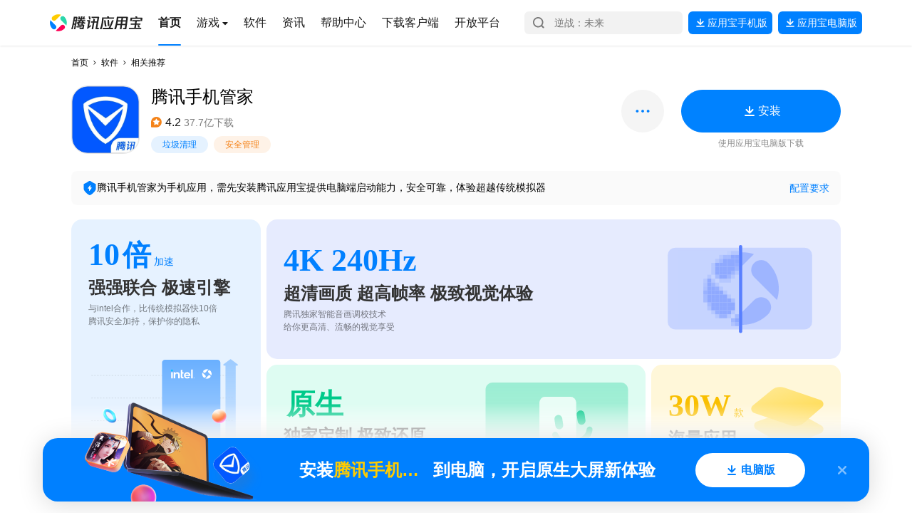

--- FILE ---
content_type: text/html; charset=utf-8
request_url: https://sj.qq.com/appdetail/com.yunleng.cssd
body_size: 70562
content:
<!DOCTYPE html><html lang="zh"><head><script id="initial" data-next-head="">
            if (false) {
              document.documentElement.classList && document.documentElement.classList.add('themeGrey');
            }

            var date = new Date();
            var currentDate = [date.getFullYear(), date.getMonth() + 1, date.getDate()].join('');

            if (window.localStorage && window.localStorage.getItem('YYB_SPLASH_ADS_SHOW_DATE') !== currentDate) {
              document.documentElement.classList && document.documentElement.classList.add('canShowSplashAds');
            }

            if (window.location.pathname === '/download' || window.location.pathname === '/pcsem/download' || window.location.pathname.endsWith('/download.html')) {
              document.documentElement.style.fontSize = (Math.min(window.innerWidth, 1920) / 1920 * 100).toFixed(5) + 'px';
            }

            window.requestReportApi = function (pathname, query) {
              var operator = window.location.search ? '&' : '?';
              var url = pathname + window.location.search + operator + 'original_path=' + window.location.pathname + (query || '');
              var success = window.navigator && window.navigator.sendBeacon && window.navigator.sendBeacon(url);

              if (!success) {
                var img = new Image();
                img.width = 1;
                img.height = 1;
                img.src = url;
              }
            };

            window.getPerformanceTiming = function (name) {
              if (window.performance && window.performance.timing) {
                return window.performance.timing[name];
              }

              return 0;
            };

            window.getExtra = function () {
              var ret = {};
              if ('connection' in window.navigator) {
                var connection = window.navigator.connection || window.navigator.mozConnection || window.navigator.webkitConnection;
                ret.effectiveType = connection.effectiveType;
                ret.downlink = connection.downlink;
                ret.rtt = connection.rtt;
              }

              return Object.keys(ret).length > 0 ? JSON.stringify(ret) : '';
            }

            window.reportTime = function (eventName, eventValue) {
              // var navigationStart = window.getPerformanceTiming('navigationStart');
              // var duration = navigationStart ? Date.now() - navigationStart : 0;
              // var value = typeof eventValue === 'undefined' ? duration : eventValue;
              // window.requestReportApi('/api/beaconReport', '&eventName=' + eventName + '&eventValue=' + value);
            };

            window.supportTimingReport = window.location.pathname.indexOf('/pcsem/') === 0;

            if (!window.hasReportView) {
              window.hasReportView = true;
              window.reportTime('InitTime');

              window.addEventListener("load", function () {
                window.reportTime('loadTime');
              });

              document.addEventListener("DOMContentLoaded", function () {
                window.reportTime('DOMContentLoadedTime');
                window.reportTime('DNS', window.getPerformanceTiming('domainLookupEnd') - window.getPerformanceTiming('domainLookupStart'));
                window.reportTime('SSL', window.getPerformanceTiming('secureConnectionStart') === 0 ? 0 : window.getPerformanceTiming('connectEnd') - window.getPerformanceTiming('secureConnectionStart'));
                window.reportTime('TCP', window.getPerformanceTiming('connectEnd') - window.getPerformanceTiming('connectStart'));
                window.reportTime('BeforeDNS', window.getPerformanceTiming('domainLookupStart') - window.getPerformanceTiming('navigationStart'));
                window.reportTime('ServerResponse', window.getPerformanceTiming('responseStart') - window.getPerformanceTiming('requestStart'));
                window.reportTime('ResponseDownload', window.getPerformanceTiming('responseEnd') - window.getPerformanceTiming('responseStart'));
                window.reportTime('DOMProcessing', Date.now() - window.getPerformanceTiming('responseEnd'));

                if (window.performance.getEntriesByType) {
                  var performanceNavigationTiming = window.performance.getEntriesByType('navigation')[0];
                  window.reportTime('encodedBodySize', performanceNavigationTiming.encodedBodySize);
                  window.reportTime('decodedBodySize', performanceNavigationTiming.decodedBodySize);
                }
              });

              document.addEventListener('visibilitychange', function () {
                if (document.visibilityState === 'hidden') {
                  window.reportTime('DocumentHiddenTime');
                }
              });
            }
          </script><title data-next-head="">TrakOne消毒供应管理软件官方版-相关推荐-应用宝官网</title><meta name="baidu-site-verification" content="codeva-3JsrXc62Zs" data-next-head=""/><meta charSet="utf-8" data-next-head=""/><meta name="applicable-device" content="pc,mobile" data-next-head=""/><meta name="viewport" content="width=device-width, initial-scale=1.0, minimum-scale=1.0, maximum-scale=1.0" data-next-head=""/><meta name="description" content="来腾讯应用宝预约TrakOne消毒供应管理软件官方版，获取TrakOne消毒供应管理软件相关热门应用下载！" data-next-head=""/><meta name="keywords" content="TrakOne消毒供应管理软件预约,TrakOne消毒供应管理软件相关推荐,TrakOne消毒供应管理软件资讯" data-next-head=""/><meta property="og:type" content="website" data-next-head=""/><meta property="og:title" content="TrakOne消毒供应管理软件官方版-相关推荐-应用宝官网" data-next-head=""/><meta property="og:description" content="来腾讯应用宝预约TrakOne消毒供应管理软件官方版，获取TrakOne消毒供应管理软件相关热门应用下载！" data-next-head=""/><meta property="og:image" content="https://static.sj.qq.com/img/yyb-logo.svg" data-next-head=""/><meta property="og:site_name" content="腾讯应用宝" data-next-head=""/><meta property="og:url" content="https://sj.qq.com/" data-next-head=""/><meta name="360-site-verification" content="029dec20f059617508a7e2b0fc63684d" data-next-head=""/><meta name="msvalidate.01" content="E8FA97438F3589BE9BE03E01DC9DAFE4" data-next-head=""/><meta name="sogou_site_verification" content="dJOwwQYWjB" data-next-head=""/><link rel="preconnect" href="//static.sj.qq.com" data-next-head=""/><link rel="dns-prefetch" href="//static.sj.qq.com" data-next-head=""/><link rel="preconnect" href="//pp.myapp.com" data-next-head=""/><link rel="dns-prefetch" href="//pp.myapp.com" data-next-head=""/><link rel="preconnect" href="//mmbiz.qpic.cn" data-next-head=""/><link rel="dns-prefetch" href="//mmbiz.qpic.cn" data-next-head=""/><link rel="preconnect" href="//puui.qpic.cn" data-next-head=""/><link rel="dns-prefetch" href="//puui.qpic.cn" data-next-head=""/><link rel="canonical" href="https://sj.qq.com/appdetail/com.yunleng.cssd" data-next-head=""/><script id="aegis" src="//static.pc.yyb.qq.com/yybpcclient/aegis.1.35.26.min.js"></script><script id="aegisScript">
                function getCookie(name) {
                  var regex = new RegExp('(^|; )' + encodeURIComponent(name) + '=([^;]*)');
                  var match = document.cookie.match(regex);
                  return match ? decodeURIComponent(match[2]) : null;
                }

                var ajaxWhitelist = [];
                for (var port = 12800; port < 12809; port++) {
                  ajaxWhitelist.push('http://127.0.0.1:' + port + '/hello');
                }

                var uin = getCookie('YYB_HOME_UUID') || 'web';
                console.log('UIN:', uin);

                var isGray = getCookie('is_gray');
                const serverType = 'undefined';
                
                var version = getCookie('is_eo_flow') === '1' ? 'edgeOne1.35.26' : '1.35.26';
                document.cookie = 'is_eo_flow=; expires=Thu, 01 Jan 1970 00:00:00 UTC; path=/;';

                var scraperBlockList = ['pptr://__puppeteer_evaIuation_script__', 'app_back_to_webview_page_callback'];
                window.aegis = new Aegis({
                  id: serverType === 'GRAY' ? 'ZEqZbCvX837P7z23Pq' : 'nGRJlhKE5eLObnyz9k',
                  uin: uin,
                  reportApiSpeed: true,
                  reportAssetSpeed: true,
                  spa: true,
                  version,
                  beforeRequest: function(data) {
                    if (window.navigator.userAgent.indexOf('HeyTapBrowser') > -1) return false;

                    if (
                      data &&
                      data.logType === 'speed' &&
                      ajaxWhitelist.some(function(path) {
                        return data.logs && data.logs.url && data.logs.url.indexOf(path) > -1;
                      })
                    ) {
                      return false;
                    }

                    if (
                      data &&
                      data.logs &&
                      data.logs.msg &&
                      data.logs.msg.indexOf('AJAX_ERROR:') > -1 &&
                      ajaxWhitelist.some(function(path) {
                        return data.logs.msg.indexOf(path) > -1;
                      })
                    ) {
                      return false;
                    }

                    if (
                      data &&
                      data.logs &&
                      data.logs.msg &&
                      data.logs.msg.indexOf('Minified React error') > -1
                    ) {
                      return false;
                    }

                    if (
                      scraperBlockList.some(function(path) {
                        return data.logs && data.logs.msg && data.logs.msg.indexOf(path) > -1;
                      })
                    ) {
                      return false;
                    }

                    return data;
                  },
                  beforeReport: function(log) {
                    log.msg += "|" + location.href;
                    if(log.level >= 4) {
                      console.warn(['aegis log', log.level, log.msg].join('|'));
                    }
                    if (/(Failed to fetch)|(load fail)|(^Script error)/.test(log && log.msg)) {
                      console.warn(log.msg);
                      return false;
                    }
                  },
                  api: {
                    apiDetail: true
                  }
                });</script><script>
              (function() {
                var script = document.createElement('script');
                script.id = 'qimeSdk';
                script.src = 'https://staticfile.qq.com/qimei/qimeisdk-web/0.8.15/index.js';
                script.async = true;
                script.onload = function() {
                  if (typeof QimeiWeb !== 'undefined') {
                    window.qimeiWeb = new QimeiWeb({
                      appKey: "0WEB0RUC205RPK5F",
                      disableDebugger: true, 
                      disableConsoleDetection: true
                    });
                  }
                };
                document.head.appendChild(script);
              })();
              </script><link rel="preload" href="https://static.sj.qq.com/_next/static/css/f820513804d817e1.css" as="style" crossorigin="anonymous"/><link rel="stylesheet" href="https://static.sj.qq.com/_next/static/css/f820513804d817e1.css" crossorigin="anonymous" data-n-g=""/><link rel="preload" href="https://static.sj.qq.com/_next/static/css/61a120d65fa0c87f.css" as="style" crossorigin="anonymous"/><link rel="stylesheet" href="https://static.sj.qq.com/_next/static/css/61a120d65fa0c87f.css" crossorigin="anonymous" data-n-p=""/><link rel="preload" href="https://static.sj.qq.com/_next/static/css/2e960402091adb58.css" as="style" crossorigin="anonymous"/><link rel="stylesheet" href="https://static.sj.qq.com/_next/static/css/2e960402091adb58.css" crossorigin="anonymous"/><link rel="preload" href="https://static.sj.qq.com/_next/static/css/91c83626faf6885b.css" as="style" crossorigin="anonymous"/><link rel="stylesheet" href="https://static.sj.qq.com/_next/static/css/91c83626faf6885b.css" crossorigin="anonymous" data-n-p=""/><link rel="preload" href="https://static.sj.qq.com/_next/static/css/153540aefb0215a5.css" as="style" crossorigin="anonymous"/><link rel="stylesheet" href="https://static.sj.qq.com/_next/static/css/153540aefb0215a5.css" crossorigin="anonymous" data-n-p=""/><link rel="preload" href="https://static.sj.qq.com/_next/static/css/58b13aec3cae2bda.css" as="style" crossorigin="anonymous"/><link rel="stylesheet" href="https://static.sj.qq.com/_next/static/css/58b13aec3cae2bda.css" crossorigin="anonymous" data-n-p=""/><noscript data-n-css=""></noscript><script defer="" crossorigin="anonymous" nomodule="" src="https://static.sj.qq.com/_next/static/chunks/polyfills-42372ed130431b0a.js"></script><script src="https://static.sj.qq.com/_next/static/chunks/webpack-03b89e292706324b.js" defer="" crossorigin="anonymous"></script><script src="https://static.sj.qq.com/_next/static/chunks/framework-6571c35b832c72b4.js" defer="" crossorigin="anonymous"></script><script src="https://static.sj.qq.com/_next/static/chunks/main-35f6809df01b636d.js" defer="" crossorigin="anonymous"></script><script src="https://static.sj.qq.com/_next/static/chunks/pages/_app-7479dc0188bf5ff9.js" defer="" crossorigin="anonymous"></script><script src="https://static.sj.qq.com/_next/static/chunks/2686-a247f2994ea9eaa2.js" defer="" crossorigin="anonymous"></script><script src="https://static.sj.qq.com/_next/static/chunks/442-c4ea2824a2f494e9.js" defer="" crossorigin="anonymous"></script><script src="https://static.sj.qq.com/_next/static/chunks/3655-9e207b74cbfee17e.js" defer="" crossorigin="anonymous"></script><script src="https://static.sj.qq.com/_next/static/chunks/1598-7b1c0dc18d5f1119.js" defer="" crossorigin="anonymous"></script><script src="https://static.sj.qq.com/_next/static/chunks/1665-7717f11d015a498d.js" defer="" crossorigin="anonymous"></script><script src="https://static.sj.qq.com/_next/static/chunks/525-7d5bbd4dfac0051b.js" defer="" crossorigin="anonymous"></script><script src="https://static.sj.qq.com/_next/static/chunks/4878-f5c51e74857b7d45.js" defer="" crossorigin="anonymous"></script><script src="https://static.sj.qq.com/_next/static/chunks/5621-b8bd61d870eab1c2.js" defer="" crossorigin="anonymous"></script><script src="https://static.sj.qq.com/_next/static/chunks/7094-5d7bdd3f6c74939f.js" defer="" crossorigin="anonymous"></script><script src="https://static.sj.qq.com/_next/static/chunks/137-3483afd247f737c5.js" defer="" crossorigin="anonymous"></script><script src="https://static.sj.qq.com/_next/static/chunks/pages/appdetail/%5Bpkgname%5D-865982f6341ea8a8.js" defer="" crossorigin="anonymous"></script><script src="https://static.sj.qq.com/_next/static/r-2pveEIaeLjHBZUH_KqT/_buildManifest.js" defer="" crossorigin="anonymous"></script><script src="https://static.sj.qq.com/_next/static/r-2pveEIaeLjHBZUH_KqT/_ssgManifest.js" defer="" crossorigin="anonymous"></script><style id="__jsx-1229924338">img.jsx-1229924338{width:100%;height:100%;}@media (min-width:800px){img.jsx-1229924338{width:100%;height:100%;}}@media (min-width:1200px){img.jsx-1229924338{width:100%;height:100%;}}</style><style id="__jsx-2200129842">img.jsx-2200129842{width:8.88889vw;height:8.88889vw;}@media (min-width:800px){img.jsx-2200129842{width:32px;height:32px;}}@media (min-width:1200px){img.jsx-2200129842{width:32px;height:32px;}}</style><style id="__jsx-2892442034">img.jsx-2892442034{width:11.11111vw;height:11.11111vw;}@media (min-width:800px){img.jsx-2892442034{width:40px;height:40px;}}@media (min-width:1200px){img.jsx-2892442034{width:40px;height:40px;}}</style><style id="__jsx-2140085874">img.jsx-2140085874{width:34.44444vw;height:34.44444vw;}@media (min-width:800px){img.jsx-2140085874{width:124px;height:124px;}}@media (min-width:1200px){img.jsx-2140085874{width:124px;height:124px;}}</style></head><script src="https://static.pc.yyb.qq.com/pcyyb-js-sdk/user-portrait-sdk/1.0.0/user-portrait-sdk.iife.js?platform=official" async=""></script><body><div id="__next"><div class="" dt-pgid="gamedetail" dt-params="template_type=gamedetail&amp;detail_pkgname=com.tencent.qqpimsecure&amp;appdetail_status=%E5%A4%96%E5%B8%82%E5%9C%BAapp%E9%A2%84%E7%BA%A6%E9%A1%B5"><header><div class="Header_header__tfszN" dt-eid="header_navigation" dt-params="cardid=header_navigation"><div class="Header_headerContent__8H_qL"><a title="腾讯应用宝官网" dt-eid="nav_logo" dt-params="cardid=header_navigation" href="/" class="Header_logo__vpVA3 Link_link___2y9H" role="button" aria-label="导航链接"></a><div class="Header_gray__fAGYP"></div><div class="Header_space__TLH7f"></div><i class="Header_menuIcon__X8C1a"></i><div class="Header_download__AgOJZ" dt-eid="nav_download_yyb" dt-params="cardid=header_navigation"><i class="Header_downloadIcon__2k8c_"></i><p class="Header_downloadText__j6gKN"><span class="Header_downloadTextYYB__vEtKy">应用宝</span><span>手机版</span></p></div><div class="Header_download__AgOJZ" dt-eid="nav_download_syzs" dt-params="cardid=header_navigation"><i class="Header_downloadIcon__2k8c_"></i><p class="Header_downloadText__j6gKN"><span class="Header_downloadTextYYB__vEtKy">应用宝</span><span>电脑版</span></p></div></div></div><div class="Header_headerPlaceholder__6Er_S"></div></header><main class="Layout_main___AFNx"><div class="Breadcrumb_breadcrumb__UirF5"><div class="Breadcrumb_breadcrumbItem__Vt8Cs"><a href="/" class="Breadcrumb_breadcrumbName__l8uZ1 Breadcrumb_link__w5Zms Link_link___2y9H" role="button" aria-label="导航链接">首页</a><i class="Breadcrumb_breadcrumbArrow___YRD0"></i></div><div class="Breadcrumb_breadcrumbItem__Vt8Cs"><a href="/app" class="Breadcrumb_breadcrumbName__l8uZ1 Breadcrumb_link__w5Zms Link_link___2y9H" role="button" aria-label="导航链接">软件</a><i class="Breadcrumb_breadcrumbArrow___YRD0"></i></div><div class="Breadcrumb_breadcrumbItem__Vt8Cs"><p class="Breadcrumb_breadcrumbName__l8uZ1">相关推荐</p></div></div><div style="width:1px;height:1px;opacity:0;visibility:hidden;position:absolute" data-scene-expose="true"></div><div component-id="YYB_HOME_GAME_DETAIL_CONTAINER" data-card_id="YYB_HOME_GAME_DETAIL_CONTAINER" data-position="undefined-undefined" data-card-expose="true" class="component-container undefined" data-from_cache="0" data-rel_exp_ids=""><div class="GameDetailPCHeader_gameDetailPCHeaderContainer__NvXnU GameDetailContainer_gameDetailWideHeader___8s6g GameDetailContainer_isMobile__jbXpC"><div class="GameDetailPCHeader_gameDetailPCHeader__n82sz"><div class="GameDetailPCHeader_l__aLyR4"><div class="GameIcon_gameIcon__pcDsB GameIcon_GAME_DETAIL__5BEQw"><picture class="jsx-1229924338 Image_picture__qNLMB"><img loading="lazy" alt="腾讯手机管家2026官方新版图标" src="https://pp.myapp.com/ma_icon/0/icon_5284_1764896575/256" class="jsx-1229924338 GameIcon_icon__vL1er"/></picture></div><div class="GameDetailPCHeader_detail__1gbMb"><h1 title="腾讯手机管家" class="GameDetailPCHeader_name__QBUv1">腾讯手机管家</h1><div class="GameDetailPCHeader_star___gVOz"><i class="GameDetailPCHeader_starIcon___75Ah"></i><p class="GameDetailPCHeader_score___LZWc">4.2</p><p class="GameDetailPCHeader_downloadNumber__jy_Ja">37.7亿下载</p></div><div class="TagList_tagList__riLqM TagList_GAME_DETAIL__GThOb"><div class="TagList_tagItem__LI5rz"><object><a dt-eid="game_label" dt-params="cid=&amp;ctype=&amp;trace_id=3d995a83-f8e9-11f0-8b7d-52540097680c&amp;slot=1&amp;screenorder=1&amp;rid=&amp;appid=5284&amp;pkgname=com.tencent.qqpimsecure&amp;appname=%E8%85%BE%E8%AE%AF%E6%89%8B%E6%9C%BA%E7%AE%A1%E5%AE%B6&amp;iscloudgame=0&amp;yyb_app_type=software&amp;pcyyb_ready=1&amp;is_game=0&amp;cardid=yybn_game_basic_info&amp;rel_exp_ids=&amp;labelname=%E5%9E%83%E5%9C%BE%E6%B8%85%E7%90%86" class="TagList_tagName__Gf5n2 TagList_tagName-0__frHI7 Link_link___2y9H" role="button" aria-label="导航链接">垃圾清理</a></object></div><div class="TagList_tagItem__LI5rz"><object><a dt-eid="game_label" dt-params="cid=&amp;ctype=&amp;trace_id=3d995a83-f8e9-11f0-8b7d-52540097680c&amp;slot=1&amp;screenorder=1&amp;rid=&amp;appid=5284&amp;pkgname=com.tencent.qqpimsecure&amp;appname=%E8%85%BE%E8%AE%AF%E6%89%8B%E6%9C%BA%E7%AE%A1%E5%AE%B6&amp;iscloudgame=0&amp;yyb_app_type=software&amp;pcyyb_ready=1&amp;is_game=0&amp;cardid=yybn_game_basic_info&amp;rel_exp_ids=&amp;labelname=%E5%AE%89%E5%85%A8%E7%AE%A1%E7%90%86" class="TagList_tagName__Gf5n2 TagList_tagName-1__Dndcn Link_link___2y9H" role="button" aria-label="导航链接">安全管理</a></object></div></div></div></div><div class="GameDetailPCHeader_buttonGroup__So97e"><div class="GameDetailPCHeader_more__GiJ7r GameDetailPCHeader_bottomTextHolder__yUcdH" dt-eid="game_detail_btn_more" dt-params="cid=&amp;ctype=&amp;trace_id=3d995a83-f8e9-11f0-8b7d-52540097680c&amp;slot=1&amp;screenorder=1&amp;rid=&amp;appid=5284&amp;pkgname=com.tencent.qqpimsecure&amp;appname=%E8%85%BE%E8%AE%AF%E6%89%8B%E6%9C%BA%E7%AE%A1%E5%AE%B6&amp;iscloudgame=0&amp;yyb_app_type=software&amp;pcyyb_ready=1&amp;is_game=0&amp;cardid=yybn_game_basic_info&amp;rel_exp_ids="></div><div><div class="PCYYBDownloadButton_pcDownloadBtnWrapper__cXy_d PCYYBDownloadButton_isMediumSingle__VppwL"><div class=""><button class="PCYYBDownloadButton_PCYYBDownloadButton__zSleg PCYYBDownloadButton_GAME_DETAIL_V2__IQm8J PCYYBDownloadButton_pcyybDownloadBtn__NCwuh" style="--button-pcyyb-bg:#0082FF;--button-pcyyb-text-color:#FFFFFF;--button-pcyyb-hover-color:linear-gradient(0deg, rgba(0, 0, 0, 0.08) 0%, rgba(0, 0, 0, 0.08) 100%), #0082FF;--button-pcyyb-width:224px;--button-pcyyb-text-hover-color:#FFFFFF" dt-eid="pc_yyb_download_button" dt-params="cid=&amp;ctype=&amp;trace_id=3d995a83-f8e9-11f0-8b7d-52540097680c&amp;slot=1&amp;screenorder=1&amp;rid=&amp;appid=5284&amp;pkgname=com.tencent.qqpimsecure&amp;appname=%E8%85%BE%E8%AE%AF%E6%89%8B%E6%9C%BA%E7%AE%A1%E5%AE%B6&amp;iscloudgame=0&amp;yyb_app_type=software&amp;pcyyb_ready=1&amp;is_game=0&amp;cardid=yybn_game_basic_info&amp;rel_exp_ids=&amp;is_boost_btn=1"><svg xmlns="http://www.w3.org/2000/svg" width="24" height="24" fill="none" class="PCYYBDownloadButton_downloadIconFill__1pRYi"><path d="M12 5a1 1 0 0 0-1 1v6.166L8.122 9.292a1 1 0 0 0-1.414 1.416l4.588 4.582.004.004.003.003a.997.997 0 0 0 1.409 0l.711-.71 3.87-3.864a1 1 0 0 0-.001-1.414 1 1 0 0 0-1.416 0L13 12.18V6a1 1 0 0 0-1-1M6 19a1 1 0 1 1 0-2h12a1 1 0 1 1 0 2z" clip-rule="evenodd"></path></svg><p class="PCYYBDownloadButton_desktopText__uI4_w">安装</p></button><p class="PCYYBDownloadButton_hintText__dt8A6">使用应用宝电脑版下载</p></div></div></div></div></div><div dt-cardid="disclaimer_card" dt-params="cid=&amp;ctype=&amp;trace_id=3d995a83-f8e9-11f0-8b7d-52540097680c&amp;slot=1&amp;screenorder=1&amp;rid=&amp;appid=5284&amp;pkgname=com.tencent.qqpimsecure&amp;appname=%E8%85%BE%E8%AE%AF%E6%89%8B%E6%9C%BA%E7%AE%A1%E5%AE%B6&amp;iscloudgame=0&amp;yyb_app_type=software&amp;pcyyb_ready=1&amp;is_game=0&amp;cardid=disclaimer_card&amp;rel_exp_ids=&amp;game_type=0" class="content_highPerformance__crC_Z GameDetailPCHeader_highPerformance___UPvC"><div class="content_highPerformanceTitle__GfywE"><div dt-eid="disclaimer_prompt_box" dt-params="cid=&amp;ctype=&amp;trace_id=3d995a83-f8e9-11f0-8b7d-52540097680c&amp;slot=1&amp;screenorder=1&amp;rid=&amp;appid=5284&amp;pkgname=com.tencent.qqpimsecure&amp;appname=%E8%85%BE%E8%AE%AF%E6%89%8B%E6%9C%BA%E7%AE%A1%E5%AE%B6&amp;iscloudgame=0&amp;yyb_app_type=software&amp;pcyyb_ready=1&amp;is_game=0&amp;cardid=disclaimer_card&amp;rel_exp_ids=&amp;game_type=0" class="content_highPerformanceTitleLeft__Hqr9A"><svg xmlns="http://www.w3.org/2000/svg" width="20" height="20" fill="none"><path fill="#0080FF" d="M18.201 4.208c-2.485-1.015-4.68-2.24-6.496-3.63a2.805 2.805 0 0 0-3.41 0C6.48 1.968 4.285 3.193 1.8 4.208a.67.67 0 0 0-.418.616v5.478c0 4.74 7.356 9.697 8.62 9.697 1.262 0 8.618-4.957 8.618-9.697V4.824a.67.67 0 0 0-.418-.616m-5.474 5.518-3.024 4.233a.333.333 0 0 1-.604-.194v-2.631a.333.333 0 0 0-.334-.333h-1.22a.333.333 0 0 1-.272-.527l3.023-4.233a.333.333 0 0 1 .605.193v2.631a.333.333 0 0 0 .333.334h1.222c.271 0 .429.306.271.527"></path></svg>腾讯手机管家<!-- -->为手机应用，需先安装腾讯应用宝提供电脑端启动能力，安全可靠，体验超越传统模拟器</div><a dt-eid="config_req_btn" target="_blank" dt-params="cid=&amp;ctype=&amp;trace_id=3d995a83-f8e9-11f0-8b7d-52540097680c&amp;slot=1&amp;screenorder=1&amp;rid=&amp;appid=5284&amp;pkgname=com.tencent.qqpimsecure&amp;appname=%E8%85%BE%E8%AE%AF%E6%89%8B%E6%9C%BA%E7%AE%A1%E5%AE%B6&amp;iscloudgame=0&amp;yyb_app_type=software&amp;pcyyb_ready=1&amp;is_game=0&amp;cardid=disclaimer_card&amp;rel_exp_ids=&amp;game_type=0" href="https://sj.qq.com/faq/368" class="content_highPerformanceTitleRight__UQPtm Link_link___2y9H" role="button" aria-label="导航链接">配置要求</a></div><div class="content_highPerformancePic__wST4h"><div class="HighPerformanceBrandImage_gridContainer__4G0r9"><div class="HighPerformanceBrandImage_gridItem__7WAfy HighPerformanceBrandImage_acceleration___UY5w"><div class="HighPerformanceBrandImage_bigNumber__U6qGP HighPerformanceBrandImage_blueText__f40uw">10<span class="HighPerformanceBrandImage_multiple__ad0jj">倍</span><span class="HighPerformanceBrandImage_unit__v4AAf">加速</span></div><div class="HighPerformanceBrandImage_subtitle__UfbL8">强强联合 极速引擎</div><p class="HighPerformanceBrandImage_description__GGB07">与intel合作，比传统模拟器快10倍<br/>腾讯安全加持，保护你的隐私</p><div class="HighPerformanceBrandImage_accelerationGraph__Xph9i"><div class="HighPerformanceBrandImage_intelIcon__OkcuF"></div></div></div><div class="HighPerformanceBrandImage_gridItem__7WAfy HighPerformanceBrandImage_display__LAldX HighPerformanceBrandImage_rowDisplay__ZWZPX"><div class="HighPerformanceBrandImage_contentSection__E_K24"><div class="HighPerformanceBrandImage_bigNumber__U6qGP HighPerformanceBrandImage_blueText__f40uw">4K 240Hz</div><div class="HighPerformanceBrandImage_subtitle__UfbL8">超清画质 超高帧率 极致视觉体验</div><p class="HighPerformanceBrandImage_description__GGB07">腾讯独家智能音画调校技术<br/>给你更高清、流畅的视觉享受</p></div><div class="HighPerformanceBrandImage_imageSection__6f4RM"><div class="HighPerformanceBrandImage_displayIcon__dKIoh"></div></div></div><div class="HighPerformanceBrandImage_gridItem__7WAfy HighPerformanceBrandImage_stability__H4X16 HighPerformanceBrandImage_rowDisplay__ZWZPX"><div class="HighPerformanceBrandImage_contentSection__E_K24"><div class="HighPerformanceBrandImage_bigNumber__U6qGP HighPerformanceBrandImage_greenText__zqRHz"><span class="HighPerformanceBrandImage_multiple__ad0jj">原生</span></div><div class="HighPerformanceBrandImage_subtitle__UfbL8">独家定制 极致还原</div><p class="HighPerformanceBrandImage_description__GGB07">独立窗口，多任务并行<br/>账号数据资产，手机电脑跨端互通</p></div><div class="HighPerformanceBrandImage_imageSection__6f4RM"><div class="HighPerformanceBrandImage_nativeIcon__yIgqO"></div></div></div><div class="HighPerformanceBrandImage_gridItem__7WAfy HighPerformanceBrandImage_power__Anmzb HighPerformanceBrandImage_rowDisplay__ZWZPX"><div class="HighPerformanceBrandImage_contentSection__E_K24"><div class="HighPerformanceBrandImage_bigNumber__U6qGP HighPerformanceBrandImage_yellowText__jnjlq">30W<span class="HighPerformanceBrandImage_unit__v4AAf">款</span></div><div class="HighPerformanceBrandImage_subtitle__UfbL8">海量应用</div><p class="HighPerformanceBrandImage_description__GGB07">应用/手游/小游戏<br/>海纳全网，等你体验</p></div><div class="HighPerformanceBrandImage_imageSection__6f4RM"><div class="HighPerformanceBrandImage_powerIcon__cyko4"></div></div></div></div></div></div></div><div class="GameDetailContainer_gameDetailContainer__JTdno"><div component-id="yybn_game_basic_info" data-card_id="yybn_game_basic_info" data-position="undefined-undefined" data-card-expose="true" class="component-container undefined" data-from_cache="0" data-rel_exp_ids=""><div class="SearchList_searchList___6utM SearchList_outerMarketing__W0XwK"><h1 class="SearchList_searchTitle__JIlkZ">“TrakOne消毒供应管理软件”的相关推荐(30)</h1><div class="SearchList_searchContainer__M2d33"><a dt-eid="game_card" dt-params="cid=&amp;ctype=&amp;trace_id=3d995a83-f8e9-11f0-8b7d-52540097680c&amp;slot=1&amp;screenorder=1&amp;rid=&amp;appid=5284&amp;pkgname=com.tencent.qqpimsecure&amp;appname=%E8%85%BE%E8%AE%AF%E6%89%8B%E6%9C%BA%E7%AE%A1%E5%AE%B6&amp;iscloudgame=0&amp;yyb_app_type=software&amp;pcyyb_ready=1&amp;is_game=0&amp;cardid=yybn_game_basic_info&amp;rel_exp_ids=" href="/appdetail/com.tencent.qqpimsecure" class="SearchList_gameCard__HErLU GameCard_gameCard__SLEIu GameCard_SEARCH_LIST__sc7tl Link_link___2y9H" role="button" aria-label="导航链接"><div class="GameIcon_gameIcon__pcDsB GameIcon_SEARCH_LIST__oqbgC"><picture class="jsx-1229924338 Image_picture__qNLMB"><img loading="eager" alt="腾讯手机管家2026官方新版图标" src="https://pp.myapp.com/ma_icon/0/icon_5284_1764896575/256" class="jsx-1229924338 GameIcon_icon__vL1er"/></picture></div><div class="GameCard_detail__Bfd_v"><div class="GameCard_title__sxs2V SearchList_title__FXOra"><div title="腾讯手机管家" class="GameCard_name___MG5g">腾讯手机管家</div></div><div class="TagList_tagList__riLqM SearchList_tagList__S6CNG TagList_SEARCH_LIST__xkPkO"><div class="TagList_tagItem__LI5rz"><object><a dt-eid="game_label" dt-params="cid=&amp;ctype=&amp;trace_id=3d995a83-f8e9-11f0-8b7d-52540097680c&amp;slot=1&amp;screenorder=1&amp;rid=&amp;appid=5284&amp;pkgname=com.tencent.qqpimsecure&amp;appname=%E8%85%BE%E8%AE%AF%E6%89%8B%E6%9C%BA%E7%AE%A1%E5%AE%B6&amp;iscloudgame=0&amp;yyb_app_type=software&amp;pcyyb_ready=1&amp;is_game=0&amp;cardid=yybn_game_basic_info&amp;rel_exp_ids=&amp;labelname=%E5%9E%83%E5%9C%BE%E6%B8%85%E7%90%86" class="TagList_tagName__Gf5n2 TagList_tagName-0__frHI7 Link_link___2y9H" role="button" aria-label="导航链接">垃圾清理</a></object></div><div class="TagList_tagItem__LI5rz"><p class="TagList_separator__ezq6v">|</p><object><a dt-eid="game_label" dt-params="cid=&amp;ctype=&amp;trace_id=3d995a83-f8e9-11f0-8b7d-52540097680c&amp;slot=1&amp;screenorder=1&amp;rid=&amp;appid=5284&amp;pkgname=com.tencent.qqpimsecure&amp;appname=%E8%85%BE%E8%AE%AF%E6%89%8B%E6%9C%BA%E7%AE%A1%E5%AE%B6&amp;iscloudgame=0&amp;yyb_app_type=software&amp;pcyyb_ready=1&amp;is_game=0&amp;cardid=yybn_game_basic_info&amp;rel_exp_ids=&amp;labelname=%E5%AE%89%E5%85%A8%E7%AE%A1%E7%90%86" class="TagList_tagName__Gf5n2 TagList_tagName-1__Dndcn Link_link___2y9H" role="button" aria-label="导航链接">安全管理</a></object></div></div><div class="GameCard_star__XlJlW"><i class="GameCard_starIcon__Ez3EE"></i><p class="GameCard_starNumber__i55Mh">4.2</p></div></div><div class="GameCard_buttonList__ftGR5"><div style="display:inline-block;position:relative"><button class="PCYYBDownloadButton_PCYYBDownloadButton__zSleg PCYYBDownloadButton_COMMON__boJtB GameCard_button___OXPX GameCard_PCYYBDownloadButton__NkFvt" dt-eid="pc_yyb_download_button" dt-params="cid=&amp;ctype=&amp;trace_id=3d995a83-f8e9-11f0-8b7d-52540097680c&amp;slot=1&amp;screenorder=1&amp;rid=&amp;appid=5284&amp;pkgname=com.tencent.qqpimsecure&amp;appname=%E8%85%BE%E8%AE%AF%E6%89%8B%E6%9C%BA%E7%AE%A1%E5%AE%B6&amp;iscloudgame=0&amp;yyb_app_type=software&amp;pcyyb_ready=1&amp;is_game=0&amp;cardid=yybn_game_basic_info&amp;rel_exp_ids=&amp;is_boost_btn=0"><p class="PCYYBDownloadButton_desktopText__uI4_w">电脑版</p></button></div><button class="DownloadButton_downloadButton__M7OQ0 DownloadButton_COMMON__x0Clb GameCard_button___OXPX GameCard_downloadButton__ppIqk GameCard_hideDownloadOnPC__ORPUh" dt-eid="common_download" dt-params="cid=&amp;ctype=&amp;trace_id=3d995a83-f8e9-11f0-8b7d-52540097680c&amp;slot=1&amp;screenorder=1&amp;rid=&amp;appid=5284&amp;pkgname=com.tencent.qqpimsecure&amp;appname=%E8%85%BE%E8%AE%AF%E6%89%8B%E6%9C%BA%E7%AE%A1%E5%AE%B6&amp;iscloudgame=0&amp;yyb_app_type=software&amp;pcyyb_ready=1&amp;is_game=0&amp;cardid=yybn_game_basic_info&amp;rel_exp_ids=" title="安卓版"><p class="DownloadButton_mobileText__5MnH6">下载</p></button><div class="QRCodeButton_QRCodeButton__VFGis QRCodeButton_COMMON____8Xb GameCard_button___OXPX GameCard_QRCodeButton__qxbTR" dt-eid="qrcode_button" dt-params="cid=&amp;ctype=&amp;trace_id=3d995a83-f8e9-11f0-8b7d-52540097680c&amp;slot=1&amp;screenorder=1&amp;rid=&amp;appid=5284&amp;pkgname=com.tencent.qqpimsecure&amp;appname=%E8%85%BE%E8%AE%AF%E6%89%8B%E6%9C%BA%E7%AE%A1%E5%AE%B6&amp;iscloudgame=0&amp;yyb_app_type=software&amp;pcyyb_ready=1&amp;is_game=0&amp;cardid=yybn_game_basic_info&amp;rel_exp_ids="><p>扫一扫下载</p></div></div></a><a dt-eid="game_card" dt-params="cid=&amp;ctype=&amp;trace_id=3d995a91-f8e9-11f0-8b7d-52540097680c&amp;slot=2&amp;screenorder=2&amp;rid=&amp;appid=53516523&amp;pkgname=com.geetolfuhua.photovault&amp;appname=%E9%9A%90%E7%A7%81%E7%85%A7%E7%89%87%E8%BD%AF%E4%BB%B6&amp;iscloudgame=0&amp;yyb_app_type=software&amp;pcyyb_ready=1&amp;is_game=0&amp;cardid=yybn_game_basic_info&amp;rel_exp_ids=" href="/appdetail/com.geetolfuhua.photovault" class="SearchList_gameCard__HErLU GameCard_gameCard__SLEIu GameCard_SEARCH_LIST__sc7tl Link_link___2y9H" role="button" aria-label="导航链接"><div class="GameIcon_gameIcon__pcDsB GameIcon_SEARCH_LIST__oqbgC"><picture class="jsx-1229924338 Image_picture__qNLMB"><img loading="eager" alt="隐私照片软件2026官方新版图标" src="https://pp.myapp.com/ma_icon/0/icon_53516523_1747209760/256" class="jsx-1229924338 GameIcon_icon__vL1er"/></picture></div><div class="GameCard_detail__Bfd_v"><div class="GameCard_title__sxs2V SearchList_title__FXOra"><div title="隐私照片软件" class="GameCard_name___MG5g">隐私照片软件</div></div><div class="TagList_tagList__riLqM SearchList_tagList__S6CNG TagList_SEARCH_LIST__xkPkO"><div class="TagList_tagItem__LI5rz"><object><a dt-eid="game_label" dt-params="cid=&amp;ctype=&amp;trace_id=3d995a91-f8e9-11f0-8b7d-52540097680c&amp;slot=2&amp;screenorder=2&amp;rid=&amp;appid=53516523&amp;pkgname=com.geetolfuhua.photovault&amp;appname=%E9%9A%90%E7%A7%81%E7%85%A7%E7%89%87%E8%BD%AF%E4%BB%B6&amp;iscloudgame=0&amp;yyb_app_type=software&amp;pcyyb_ready=1&amp;is_game=0&amp;cardid=yybn_game_basic_info&amp;rel_exp_ids=&amp;labelname=%E5%AE%89%E5%85%A8%E7%AE%A1%E7%90%86" class="TagList_tagName__Gf5n2 TagList_tagName-0__frHI7 Link_link___2y9H" role="button" aria-label="导航链接">安全管理</a></object></div></div><div class="GameCard_star__XlJlW"><i class="GameCard_starIcon__Ez3EE"></i><p class="GameCard_starNumber__i55Mh">5.0</p></div></div><div class="GameCard_buttonList__ftGR5"><div style="display:inline-block;position:relative"><button class="PCYYBDownloadButton_PCYYBDownloadButton__zSleg PCYYBDownloadButton_COMMON__boJtB GameCard_button___OXPX GameCard_PCYYBDownloadButton__NkFvt" dt-eid="pc_yyb_download_button" dt-params="cid=&amp;ctype=&amp;trace_id=3d995a91-f8e9-11f0-8b7d-52540097680c&amp;slot=2&amp;screenorder=2&amp;rid=&amp;appid=53516523&amp;pkgname=com.geetolfuhua.photovault&amp;appname=%E9%9A%90%E7%A7%81%E7%85%A7%E7%89%87%E8%BD%AF%E4%BB%B6&amp;iscloudgame=0&amp;yyb_app_type=software&amp;pcyyb_ready=1&amp;is_game=0&amp;cardid=yybn_game_basic_info&amp;rel_exp_ids=&amp;is_boost_btn=0"><p class="PCYYBDownloadButton_desktopText__uI4_w">电脑版</p></button></div><button class="DownloadButton_downloadButton__M7OQ0 DownloadButton_COMMON__x0Clb GameCard_button___OXPX GameCard_downloadButton__ppIqk GameCard_hideDownloadOnPC__ORPUh" dt-eid="common_download" dt-params="cid=&amp;ctype=&amp;trace_id=3d995a91-f8e9-11f0-8b7d-52540097680c&amp;slot=2&amp;screenorder=2&amp;rid=&amp;appid=53516523&amp;pkgname=com.geetolfuhua.photovault&amp;appname=%E9%9A%90%E7%A7%81%E7%85%A7%E7%89%87%E8%BD%AF%E4%BB%B6&amp;iscloudgame=0&amp;yyb_app_type=software&amp;pcyyb_ready=1&amp;is_game=0&amp;cardid=yybn_game_basic_info&amp;rel_exp_ids=" title="安卓版"><p class="DownloadButton_mobileText__5MnH6">下载</p></button><div class="QRCodeButton_QRCodeButton__VFGis QRCodeButton_COMMON____8Xb GameCard_button___OXPX GameCard_QRCodeButton__qxbTR" dt-eid="qrcode_button" dt-params="cid=&amp;ctype=&amp;trace_id=3d995a91-f8e9-11f0-8b7d-52540097680c&amp;slot=2&amp;screenorder=2&amp;rid=&amp;appid=53516523&amp;pkgname=com.geetolfuhua.photovault&amp;appname=%E9%9A%90%E7%A7%81%E7%85%A7%E7%89%87%E8%BD%AF%E4%BB%B6&amp;iscloudgame=0&amp;yyb_app_type=software&amp;pcyyb_ready=1&amp;is_game=0&amp;cardid=yybn_game_basic_info&amp;rel_exp_ids="><p>扫一扫下载</p></div></div></a><a dt-eid="game_card" dt-params="cid=&amp;ctype=&amp;trace_id=3d995a95-f8e9-11f0-8b7d-52540097680c&amp;slot=3&amp;screenorder=3&amp;rid=&amp;appid=54159738&amp;pkgname=com.aky.yal&amp;appname=%E5%BA%94%E5%AE%89%E8%81%94&amp;iscloudgame=0&amp;yyb_app_type=software&amp;pcyyb_ready=1&amp;is_game=0&amp;cardid=yybn_game_basic_info&amp;rel_exp_ids=" href="/appdetail/com.aky.yal" class="SearchList_gameCard__HErLU GameCard_gameCard__SLEIu GameCard_SEARCH_LIST__sc7tl Link_link___2y9H" role="button" aria-label="导航链接"><div class="GameIcon_gameIcon__pcDsB GameIcon_SEARCH_LIST__oqbgC"><picture class="jsx-1229924338 Image_picture__qNLMB"><img loading="lazy" alt="应安联2026官方新版图标" src="https://pp.myapp.com/ma_icon/0/icon_54159738_1768528722/256" class="jsx-1229924338 GameIcon_icon__vL1er"/></picture></div><div class="GameCard_detail__Bfd_v"><div class="GameCard_title__sxs2V SearchList_title__FXOra"><div title="应安联" class="GameCard_name___MG5g">应安联</div></div><div class="TagList_tagList__riLqM SearchList_tagList__S6CNG TagList_SEARCH_LIST__xkPkO"><div class="TagList_tagItem__LI5rz"><object><a dt-eid="game_label" dt-params="cid=&amp;ctype=&amp;trace_id=3d995a95-f8e9-11f0-8b7d-52540097680c&amp;slot=3&amp;screenorder=3&amp;rid=&amp;appid=54159738&amp;pkgname=com.aky.yal&amp;appname=%E5%BA%94%E5%AE%89%E8%81%94&amp;iscloudgame=0&amp;yyb_app_type=software&amp;pcyyb_ready=1&amp;is_game=0&amp;cardid=yybn_game_basic_info&amp;rel_exp_ids=&amp;labelname=%E6%95%88%E7%8E%87%E5%8A%9E%E5%85%AC" class="TagList_tagName__Gf5n2 TagList_tagName-0__frHI7 Link_link___2y9H" role="button" aria-label="导航链接">效率办公</a></object></div><div class="TagList_tagItem__LI5rz"><p class="TagList_separator__ezq6v">|</p><object><a dt-eid="game_label" dt-params="cid=&amp;ctype=&amp;trace_id=3d995a95-f8e9-11f0-8b7d-52540097680c&amp;slot=3&amp;screenorder=3&amp;rid=&amp;appid=54159738&amp;pkgname=com.aky.yal&amp;appname=%E5%BA%94%E5%AE%89%E8%81%94&amp;iscloudgame=0&amp;yyb_app_type=software&amp;pcyyb_ready=1&amp;is_game=0&amp;cardid=yybn_game_basic_info&amp;rel_exp_ids=&amp;labelname=%E5%AE%89%E5%85%A8%E7%AE%A1%E7%90%86" class="TagList_tagName__Gf5n2 TagList_tagName-1__Dndcn Link_link___2y9H" role="button" aria-label="导航链接">安全管理</a></object></div></div><div class="GameCard_star__XlJlW"><i class="GameCard_starIcon__Ez3EE"></i><p class="GameCard_starNumber__i55Mh">3.6</p></div></div><div class="GameCard_buttonList__ftGR5"><div style="display:inline-block;position:relative"><button class="PCYYBDownloadButton_PCYYBDownloadButton__zSleg PCYYBDownloadButton_COMMON__boJtB GameCard_button___OXPX GameCard_PCYYBDownloadButton__NkFvt" dt-eid="pc_yyb_download_button" dt-params="cid=&amp;ctype=&amp;trace_id=3d995a95-f8e9-11f0-8b7d-52540097680c&amp;slot=3&amp;screenorder=3&amp;rid=&amp;appid=54159738&amp;pkgname=com.aky.yal&amp;appname=%E5%BA%94%E5%AE%89%E8%81%94&amp;iscloudgame=0&amp;yyb_app_type=software&amp;pcyyb_ready=1&amp;is_game=0&amp;cardid=yybn_game_basic_info&amp;rel_exp_ids=&amp;is_boost_btn=0"><p class="PCYYBDownloadButton_desktopText__uI4_w">电脑版</p></button></div><button class="DownloadButton_downloadButton__M7OQ0 DownloadButton_COMMON__x0Clb GameCard_button___OXPX GameCard_downloadButton__ppIqk GameCard_hideDownloadOnPC__ORPUh" dt-eid="common_download" dt-params="cid=&amp;ctype=&amp;trace_id=3d995a95-f8e9-11f0-8b7d-52540097680c&amp;slot=3&amp;screenorder=3&amp;rid=&amp;appid=54159738&amp;pkgname=com.aky.yal&amp;appname=%E5%BA%94%E5%AE%89%E8%81%94&amp;iscloudgame=0&amp;yyb_app_type=software&amp;pcyyb_ready=1&amp;is_game=0&amp;cardid=yybn_game_basic_info&amp;rel_exp_ids=" title="安卓版"><p class="DownloadButton_mobileText__5MnH6">下载</p></button><div class="QRCodeButton_QRCodeButton__VFGis QRCodeButton_COMMON____8Xb GameCard_button___OXPX GameCard_QRCodeButton__qxbTR" dt-eid="qrcode_button" dt-params="cid=&amp;ctype=&amp;trace_id=3d995a95-f8e9-11f0-8b7d-52540097680c&amp;slot=3&amp;screenorder=3&amp;rid=&amp;appid=54159738&amp;pkgname=com.aky.yal&amp;appname=%E5%BA%94%E5%AE%89%E8%81%94&amp;iscloudgame=0&amp;yyb_app_type=software&amp;pcyyb_ready=1&amp;is_game=0&amp;cardid=yybn_game_basic_info&amp;rel_exp_ids="><p>扫一扫下载</p></div></div></a><a dt-eid="game_card" dt-params="cid=&amp;ctype=&amp;trace_id=3d995a99-f8e9-11f0-8b7d-52540097680c&amp;slot=4&amp;screenorder=4&amp;rid=&amp;appid=10498123&amp;pkgname=com.android.tiancity.mobilesecurity&amp;appname=%E5%A4%A9%E6%88%90%E8%B4%A6%E5%8F%B7%E7%AE%A1%E5%AE%B6&amp;iscloudgame=0&amp;yyb_app_type=software&amp;pcyyb_ready=1&amp;is_game=0&amp;cardid=yybn_game_basic_info&amp;rel_exp_ids=" href="/appdetail/com.android.tiancity.mobilesecurity" class="SearchList_gameCard__HErLU GameCard_gameCard__SLEIu GameCard_SEARCH_LIST__sc7tl Link_link___2y9H" role="button" aria-label="导航链接"><div class="GameIcon_gameIcon__pcDsB GameIcon_SEARCH_LIST__oqbgC"><picture class="jsx-1229924338 Image_picture__qNLMB"><img loading="lazy" alt="天成账号管家2026官方新版图标" src="https://pp.myapp.com/ma_icon/0/icon_10498123_1767757306/256" class="jsx-1229924338 GameIcon_icon__vL1er"/></picture></div><div class="GameCard_detail__Bfd_v"><div class="GameCard_title__sxs2V SearchList_title__FXOra"><div title="天成账号管家" class="GameCard_name___MG5g">天成账号管家</div></div><div class="TagList_tagList__riLqM SearchList_tagList__S6CNG TagList_SEARCH_LIST__xkPkO"><div class="TagList_tagItem__LI5rz"><object><a dt-eid="game_label" dt-params="cid=&amp;ctype=&amp;trace_id=3d995a99-f8e9-11f0-8b7d-52540097680c&amp;slot=4&amp;screenorder=4&amp;rid=&amp;appid=10498123&amp;pkgname=com.android.tiancity.mobilesecurity&amp;appname=%E5%A4%A9%E6%88%90%E8%B4%A6%E5%8F%B7%E7%AE%A1%E5%AE%B6&amp;iscloudgame=0&amp;yyb_app_type=software&amp;pcyyb_ready=1&amp;is_game=0&amp;cardid=yybn_game_basic_info&amp;rel_exp_ids=&amp;labelname=%E5%AE%89%E5%85%A8%E7%AE%A1%E7%90%86" class="TagList_tagName__Gf5n2 TagList_tagName-0__frHI7 Link_link___2y9H" role="button" aria-label="导航链接">安全管理</a></object></div></div><div class="GameCard_star__XlJlW"><i class="GameCard_starIcon__Ez3EE"></i><p class="GameCard_starNumber__i55Mh">2.9</p></div></div><div class="GameCard_buttonList__ftGR5"><div style="display:inline-block;position:relative"><button class="PCYYBDownloadButton_PCYYBDownloadButton__zSleg PCYYBDownloadButton_COMMON__boJtB GameCard_button___OXPX GameCard_PCYYBDownloadButton__NkFvt" dt-eid="pc_yyb_download_button" dt-params="cid=&amp;ctype=&amp;trace_id=3d995a99-f8e9-11f0-8b7d-52540097680c&amp;slot=4&amp;screenorder=4&amp;rid=&amp;appid=10498123&amp;pkgname=com.android.tiancity.mobilesecurity&amp;appname=%E5%A4%A9%E6%88%90%E8%B4%A6%E5%8F%B7%E7%AE%A1%E5%AE%B6&amp;iscloudgame=0&amp;yyb_app_type=software&amp;pcyyb_ready=1&amp;is_game=0&amp;cardid=yybn_game_basic_info&amp;rel_exp_ids=&amp;is_boost_btn=0"><p class="PCYYBDownloadButton_desktopText__uI4_w">电脑版</p></button></div><button class="DownloadButton_downloadButton__M7OQ0 DownloadButton_COMMON__x0Clb GameCard_button___OXPX GameCard_downloadButton__ppIqk GameCard_hideDownloadOnPC__ORPUh" dt-eid="common_download" dt-params="cid=&amp;ctype=&amp;trace_id=3d995a99-f8e9-11f0-8b7d-52540097680c&amp;slot=4&amp;screenorder=4&amp;rid=&amp;appid=10498123&amp;pkgname=com.android.tiancity.mobilesecurity&amp;appname=%E5%A4%A9%E6%88%90%E8%B4%A6%E5%8F%B7%E7%AE%A1%E5%AE%B6&amp;iscloudgame=0&amp;yyb_app_type=software&amp;pcyyb_ready=1&amp;is_game=0&amp;cardid=yybn_game_basic_info&amp;rel_exp_ids=" title="安卓版"><p class="DownloadButton_mobileText__5MnH6">下载</p></button><div class="QRCodeButton_QRCodeButton__VFGis QRCodeButton_COMMON____8Xb GameCard_button___OXPX GameCard_QRCodeButton__qxbTR" dt-eid="qrcode_button" dt-params="cid=&amp;ctype=&amp;trace_id=3d995a99-f8e9-11f0-8b7d-52540097680c&amp;slot=4&amp;screenorder=4&amp;rid=&amp;appid=10498123&amp;pkgname=com.android.tiancity.mobilesecurity&amp;appname=%E5%A4%A9%E6%88%90%E8%B4%A6%E5%8F%B7%E7%AE%A1%E5%AE%B6&amp;iscloudgame=0&amp;yyb_app_type=software&amp;pcyyb_ready=1&amp;is_game=0&amp;cardid=yybn_game_basic_info&amp;rel_exp_ids="><p>扫一扫下载</p></div></div></a><a dt-eid="game_card" dt-params="cid=&amp;ctype=&amp;trace_id=3d995a9d-f8e9-11f0-8b7d-52540097680c&amp;slot=5&amp;screenorder=5&amp;rid=&amp;appid=54324714&amp;pkgname=com.YZKJ.CXB&amp;appname=%E7%AA%97%E5%B0%8F%E7%99%BD%E9%97%A8%E7%AA%97%E8%AE%BE%E8%AE%A1%E7%AE%A1%E7%90%86%E8%BD%AF%E4%BB%B6&amp;iscloudgame=0&amp;yyb_app_type=software&amp;pcyyb_ready=1&amp;is_game=0&amp;cardid=yybn_game_basic_info&amp;rel_exp_ids=" href="/appdetail/com.YZKJ.CXB" class="SearchList_gameCard__HErLU GameCard_gameCard__SLEIu GameCard_SEARCH_LIST__sc7tl Link_link___2y9H" role="button" aria-label="导航链接"><div class="GameIcon_gameIcon__pcDsB GameIcon_SEARCH_LIST__oqbgC"><picture class="jsx-1229924338 Image_picture__qNLMB"><img loading="lazy" alt="窗小白门窗设计管理软件2026官方新版图标" src="https://pp.myapp.com/ma_icon/0/icon_54324714_1722414694/256" class="jsx-1229924338 GameIcon_icon__vL1er"/></picture></div><div class="GameCard_detail__Bfd_v"><div class="GameCard_title__sxs2V SearchList_title__FXOra"><div title="窗小白门窗设计管理软件" class="GameCard_name___MG5g">窗小白门窗设计管理软件</div></div><div class="TagList_tagList__riLqM SearchList_tagList__S6CNG TagList_SEARCH_LIST__xkPkO"><div class="TagList_tagItem__LI5rz"><object><a dt-eid="game_label" dt-params="cid=&amp;ctype=&amp;trace_id=3d995a9d-f8e9-11f0-8b7d-52540097680c&amp;slot=5&amp;screenorder=5&amp;rid=&amp;appid=54324714&amp;pkgname=com.YZKJ.CXB&amp;appname=%E7%AA%97%E5%B0%8F%E7%99%BD%E9%97%A8%E7%AA%97%E8%AE%BE%E8%AE%A1%E7%AE%A1%E7%90%86%E8%BD%AF%E4%BB%B6&amp;iscloudgame=0&amp;yyb_app_type=software&amp;pcyyb_ready=1&amp;is_game=0&amp;cardid=yybn_game_basic_info&amp;rel_exp_ids=&amp;labelname=%E6%95%88%E7%8E%87%E5%8A%9E%E5%85%AC" class="TagList_tagName__Gf5n2 TagList_tagName-0__frHI7 Link_link___2y9H" role="button" aria-label="导航链接">效率办公</a></object></div></div><div class="GameCard_star__XlJlW"><i class="GameCard_starIcon__Ez3EE"></i><p class="GameCard_starNumber__i55Mh">5.0</p></div></div><div class="GameCard_buttonList__ftGR5"><div style="display:inline-block;position:relative"><button class="PCYYBDownloadButton_PCYYBDownloadButton__zSleg PCYYBDownloadButton_COMMON__boJtB GameCard_button___OXPX GameCard_PCYYBDownloadButton__NkFvt" dt-eid="pc_yyb_download_button" dt-params="cid=&amp;ctype=&amp;trace_id=3d995a9d-f8e9-11f0-8b7d-52540097680c&amp;slot=5&amp;screenorder=5&amp;rid=&amp;appid=54324714&amp;pkgname=com.YZKJ.CXB&amp;appname=%E7%AA%97%E5%B0%8F%E7%99%BD%E9%97%A8%E7%AA%97%E8%AE%BE%E8%AE%A1%E7%AE%A1%E7%90%86%E8%BD%AF%E4%BB%B6&amp;iscloudgame=0&amp;yyb_app_type=software&amp;pcyyb_ready=1&amp;is_game=0&amp;cardid=yybn_game_basic_info&amp;rel_exp_ids=&amp;is_boost_btn=0"><p class="PCYYBDownloadButton_desktopText__uI4_w">电脑版</p></button></div><button class="DownloadButton_downloadButton__M7OQ0 DownloadButton_COMMON__x0Clb GameCard_button___OXPX GameCard_downloadButton__ppIqk GameCard_hideDownloadOnPC__ORPUh" dt-eid="common_download" dt-params="cid=&amp;ctype=&amp;trace_id=3d995a9d-f8e9-11f0-8b7d-52540097680c&amp;slot=5&amp;screenorder=5&amp;rid=&amp;appid=54324714&amp;pkgname=com.YZKJ.CXB&amp;appname=%E7%AA%97%E5%B0%8F%E7%99%BD%E9%97%A8%E7%AA%97%E8%AE%BE%E8%AE%A1%E7%AE%A1%E7%90%86%E8%BD%AF%E4%BB%B6&amp;iscloudgame=0&amp;yyb_app_type=software&amp;pcyyb_ready=1&amp;is_game=0&amp;cardid=yybn_game_basic_info&amp;rel_exp_ids=" title="安卓版"><p class="DownloadButton_mobileText__5MnH6">下载</p></button><div class="QRCodeButton_QRCodeButton__VFGis QRCodeButton_COMMON____8Xb GameCard_button___OXPX GameCard_QRCodeButton__qxbTR" dt-eid="qrcode_button" dt-params="cid=&amp;ctype=&amp;trace_id=3d995a9d-f8e9-11f0-8b7d-52540097680c&amp;slot=5&amp;screenorder=5&amp;rid=&amp;appid=54324714&amp;pkgname=com.YZKJ.CXB&amp;appname=%E7%AA%97%E5%B0%8F%E7%99%BD%E9%97%A8%E7%AA%97%E8%AE%BE%E8%AE%A1%E7%AE%A1%E7%90%86%E8%BD%AF%E4%BB%B6&amp;iscloudgame=0&amp;yyb_app_type=software&amp;pcyyb_ready=1&amp;is_game=0&amp;cardid=yybn_game_basic_info&amp;rel_exp_ids="><p>扫一扫下载</p></div></div></a><a dt-eid="game_card" dt-params="cid=&amp;ctype=&amp;trace_id=3d995a9f-f8e9-11f0-8b7d-52540097680c&amp;slot=6&amp;screenorder=6&amp;rid=&amp;appid=54443641&amp;pkgname=com.uevua.kjtcownj.xzdway&amp;appname=%E6%8B%A6%E6%88%AA%E7%AE%A1%E5%AE%B6&amp;iscloudgame=0&amp;yyb_app_type=software&amp;pcyyb_ready=0&amp;is_game=0&amp;cardid=yybn_game_basic_info&amp;rel_exp_ids=" href="/appdetail/com.uevua.kjtcownj.xzdway" class="SearchList_gameCard__HErLU GameCard_gameCard__SLEIu GameCard_SEARCH_LIST__sc7tl Link_link___2y9H" role="button" aria-label="导航链接"><div class="GameIcon_gameIcon__pcDsB GameIcon_SEARCH_LIST__oqbgC"><picture class="jsx-1229924338 Image_picture__qNLMB"><img loading="lazy" alt="拦截管家2026官方新版图标" src="https://pp.myapp.com/ma_icon/0/icon_54443641_1763989417/256" class="jsx-1229924338 GameIcon_icon__vL1er"/></picture></div><div class="GameCard_detail__Bfd_v"><div class="GameCard_title__sxs2V SearchList_title__FXOra"><div title="拦截管家" class="GameCard_name___MG5g">拦截管家</div></div><div class="TagList_tagList__riLqM SearchList_tagList__S6CNG TagList_SEARCH_LIST__xkPkO"><div class="TagList_tagItem__LI5rz"><object><a dt-eid="game_label" dt-params="cid=&amp;ctype=&amp;trace_id=3d995a9f-f8e9-11f0-8b7d-52540097680c&amp;slot=6&amp;screenorder=6&amp;rid=&amp;appid=54443641&amp;pkgname=com.uevua.kjtcownj.xzdway&amp;appname=%E6%8B%A6%E6%88%AA%E7%AE%A1%E5%AE%B6&amp;iscloudgame=0&amp;yyb_app_type=software&amp;pcyyb_ready=0&amp;is_game=0&amp;cardid=yybn_game_basic_info&amp;rel_exp_ids=&amp;labelname=%E5%AE%89%E5%85%A8%E7%AE%A1%E7%90%86" class="TagList_tagName__Gf5n2 TagList_tagName-0__frHI7 Link_link___2y9H" role="button" aria-label="导航链接">安全管理</a></object></div></div><div class="GameCard_star__XlJlW"><i class="GameCard_starIcon__Ez3EE"></i><p class="GameCard_starNumber__i55Mh">0.0</p></div></div><div class="GameCard_buttonList__ftGR5"><div style="display:inline-block;position:relative"><button class="PCYYBDownloadButton_PCYYBDownloadButton__zSleg PCYYBDownloadButton_COMMON__boJtB GameCard_button___OXPX GameCard_PCYYBDownloadButton__NkFvt" dt-eid="pc_yyb_download_button" dt-params="cid=&amp;ctype=&amp;trace_id=3d995a9f-f8e9-11f0-8b7d-52540097680c&amp;slot=6&amp;screenorder=6&amp;rid=&amp;appid=54443641&amp;pkgname=com.uevua.kjtcownj.xzdway&amp;appname=%E6%8B%A6%E6%88%AA%E7%AE%A1%E5%AE%B6&amp;iscloudgame=0&amp;yyb_app_type=software&amp;pcyyb_ready=0&amp;is_game=0&amp;cardid=yybn_game_basic_info&amp;rel_exp_ids=&amp;is_boost_btn=0"><p class="PCYYBDownloadButton_desktopText__uI4_w">下载</p></button></div><button class="DownloadButton_downloadButton__M7OQ0 DownloadButton_COMMON__x0Clb GameCard_button___OXPX GameCard_downloadButton__ppIqk GameCard_hideDownloadOnPC__ORPUh" dt-eid="common_download" dt-params="cid=&amp;ctype=&amp;trace_id=3d995a9f-f8e9-11f0-8b7d-52540097680c&amp;slot=6&amp;screenorder=6&amp;rid=&amp;appid=54443641&amp;pkgname=com.uevua.kjtcownj.xzdway&amp;appname=%E6%8B%A6%E6%88%AA%E7%AE%A1%E5%AE%B6&amp;iscloudgame=0&amp;yyb_app_type=software&amp;pcyyb_ready=0&amp;is_game=0&amp;cardid=yybn_game_basic_info&amp;rel_exp_ids=" title="安卓版"><p class="DownloadButton_mobileText__5MnH6">下载</p></button><div class="QRCodeButton_QRCodeButton__VFGis QRCodeButton_COMMON____8Xb GameCard_button___OXPX GameCard_QRCodeButton__qxbTR" dt-eid="qrcode_button" dt-params="cid=&amp;ctype=&amp;trace_id=3d995a9f-f8e9-11f0-8b7d-52540097680c&amp;slot=6&amp;screenorder=6&amp;rid=&amp;appid=54443641&amp;pkgname=com.uevua.kjtcownj.xzdway&amp;appname=%E6%8B%A6%E6%88%AA%E7%AE%A1%E5%AE%B6&amp;iscloudgame=0&amp;yyb_app_type=software&amp;pcyyb_ready=0&amp;is_game=0&amp;cardid=yybn_game_basic_info&amp;rel_exp_ids="><p>扫一扫下载</p></div></div></a><a dt-eid="game_card" dt-params="cid=&amp;ctype=&amp;trace_id=3d995aa3-f8e9-11f0-8b7d-52540097680c&amp;slot=7&amp;screenorder=7&amp;rid=&amp;appid=54480801&amp;pkgname=c.team.wastecat&amp;appname=%E6%8B%A6%E6%88%AA%E7%8C%AB&amp;iscloudgame=0&amp;yyb_app_type=software&amp;pcyyb_ready=0&amp;is_game=0&amp;cardid=yybn_game_basic_info&amp;rel_exp_ids=" href="/appdetail/c.team.wastecat" class="SearchList_gameCard__HErLU GameCard_gameCard__SLEIu GameCard_SEARCH_LIST__sc7tl Link_link___2y9H" role="button" aria-label="导航链接"><div class="GameIcon_gameIcon__pcDsB GameIcon_SEARCH_LIST__oqbgC"><picture class="jsx-1229924338 Image_picture__qNLMB"><img loading="lazy" alt="拦截猫2026官方新版图标" src="https://pp.myapp.com/ma_icon/0/icon_54480801_1751421867/256" class="jsx-1229924338 GameIcon_icon__vL1er"/></picture></div><div class="GameCard_detail__Bfd_v"><div class="GameCard_title__sxs2V SearchList_title__FXOra"><div title="拦截猫" class="GameCard_name___MG5g">拦截猫</div></div><div class="TagList_tagList__riLqM SearchList_tagList__S6CNG TagList_SEARCH_LIST__xkPkO"><div class="TagList_tagItem__LI5rz"><object><a dt-eid="game_label" dt-params="cid=&amp;ctype=&amp;trace_id=3d995aa3-f8e9-11f0-8b7d-52540097680c&amp;slot=7&amp;screenorder=7&amp;rid=&amp;appid=54480801&amp;pkgname=c.team.wastecat&amp;appname=%E6%8B%A6%E6%88%AA%E7%8C%AB&amp;iscloudgame=0&amp;yyb_app_type=software&amp;pcyyb_ready=0&amp;is_game=0&amp;cardid=yybn_game_basic_info&amp;rel_exp_ids=&amp;labelname=%E5%AE%89%E5%85%A8%E7%AE%A1%E7%90%86" class="TagList_tagName__Gf5n2 TagList_tagName-0__frHI7 Link_link___2y9H" role="button" aria-label="导航链接">安全管理</a></object></div></div><div class="GameCard_star__XlJlW"><i class="GameCard_starIcon__Ez3EE"></i><p class="GameCard_starNumber__i55Mh">0.0</p></div></div><div class="GameCard_buttonList__ftGR5"><div style="display:inline-block;position:relative"><button class="PCYYBDownloadButton_PCYYBDownloadButton__zSleg PCYYBDownloadButton_COMMON__boJtB GameCard_button___OXPX GameCard_PCYYBDownloadButton__NkFvt" dt-eid="pc_yyb_download_button" dt-params="cid=&amp;ctype=&amp;trace_id=3d995aa3-f8e9-11f0-8b7d-52540097680c&amp;slot=7&amp;screenorder=7&amp;rid=&amp;appid=54480801&amp;pkgname=c.team.wastecat&amp;appname=%E6%8B%A6%E6%88%AA%E7%8C%AB&amp;iscloudgame=0&amp;yyb_app_type=software&amp;pcyyb_ready=0&amp;is_game=0&amp;cardid=yybn_game_basic_info&amp;rel_exp_ids=&amp;is_boost_btn=0"><p class="PCYYBDownloadButton_desktopText__uI4_w">下载</p></button></div><button class="DownloadButton_downloadButton__M7OQ0 DownloadButton_COMMON__x0Clb GameCard_button___OXPX GameCard_downloadButton__ppIqk GameCard_hideDownloadOnPC__ORPUh" dt-eid="common_download" dt-params="cid=&amp;ctype=&amp;trace_id=3d995aa3-f8e9-11f0-8b7d-52540097680c&amp;slot=7&amp;screenorder=7&amp;rid=&amp;appid=54480801&amp;pkgname=c.team.wastecat&amp;appname=%E6%8B%A6%E6%88%AA%E7%8C%AB&amp;iscloudgame=0&amp;yyb_app_type=software&amp;pcyyb_ready=0&amp;is_game=0&amp;cardid=yybn_game_basic_info&amp;rel_exp_ids=" title="安卓版"><p class="DownloadButton_mobileText__5MnH6">下载</p></button><div class="QRCodeButton_QRCodeButton__VFGis QRCodeButton_COMMON____8Xb GameCard_button___OXPX GameCard_QRCodeButton__qxbTR" dt-eid="qrcode_button" dt-params="cid=&amp;ctype=&amp;trace_id=3d995aa3-f8e9-11f0-8b7d-52540097680c&amp;slot=7&amp;screenorder=7&amp;rid=&amp;appid=54480801&amp;pkgname=c.team.wastecat&amp;appname=%E6%8B%A6%E6%88%AA%E7%8C%AB&amp;iscloudgame=0&amp;yyb_app_type=software&amp;pcyyb_ready=0&amp;is_game=0&amp;cardid=yybn_game_basic_info&amp;rel_exp_ids="><p>扫一扫下载</p></div></div></a><a dt-eid="game_card" dt-params="cid=&amp;ctype=&amp;trace_id=3d995aa7-f8e9-11f0-8b7d-52540097680c&amp;slot=8&amp;screenorder=8&amp;rid=&amp;appid=54411709&amp;pkgname=cscec.safety.management&amp;appname=%E6%99%BA%E6%85%A7%E5%AE%89%E5%85%A8&amp;iscloudgame=0&amp;yyb_app_type=software&amp;pcyyb_ready=0&amp;is_game=0&amp;cardid=yybn_game_basic_info&amp;rel_exp_ids=" href="/appdetail/cscec.safety.management" class="SearchList_gameCard__HErLU GameCard_gameCard__SLEIu GameCard_SEARCH_LIST__sc7tl Link_link___2y9H" role="button" aria-label="导航链接"><div class="GameIcon_gameIcon__pcDsB GameIcon_SEARCH_LIST__oqbgC"><picture class="jsx-1229924338 Image_picture__qNLMB"><img loading="lazy" alt="智慧安全2026官方新版图标" src="https://pp.myapp.com/ma_icon/0/icon_54411709_1757068527/256" class="jsx-1229924338 GameIcon_icon__vL1er"/></picture></div><div class="GameCard_detail__Bfd_v"><div class="GameCard_title__sxs2V SearchList_title__FXOra"><div title="智慧安全" class="GameCard_name___MG5g">智慧安全</div></div><div class="TagList_tagList__riLqM SearchList_tagList__S6CNG TagList_SEARCH_LIST__xkPkO"><div class="TagList_tagItem__LI5rz"><object><a dt-eid="game_label" dt-params="cid=&amp;ctype=&amp;trace_id=3d995aa7-f8e9-11f0-8b7d-52540097680c&amp;slot=8&amp;screenorder=8&amp;rid=&amp;appid=54411709&amp;pkgname=cscec.safety.management&amp;appname=%E6%99%BA%E6%85%A7%E5%AE%89%E5%85%A8&amp;iscloudgame=0&amp;yyb_app_type=software&amp;pcyyb_ready=0&amp;is_game=0&amp;cardid=yybn_game_basic_info&amp;rel_exp_ids=&amp;labelname=%E5%AE%89%E5%85%A8%E7%AE%A1%E7%90%86" class="TagList_tagName__Gf5n2 TagList_tagName-0__frHI7 Link_link___2y9H" role="button" aria-label="导航链接">安全管理</a></object></div></div><div class="GameCard_star__XlJlW"><i class="GameCard_starIcon__Ez3EE"></i><p class="GameCard_starNumber__i55Mh">1.0</p></div></div><div class="GameCard_buttonList__ftGR5"><div style="display:inline-block;position:relative"><button class="PCYYBDownloadButton_PCYYBDownloadButton__zSleg PCYYBDownloadButton_COMMON__boJtB GameCard_button___OXPX GameCard_PCYYBDownloadButton__NkFvt" dt-eid="pc_yyb_download_button" dt-params="cid=&amp;ctype=&amp;trace_id=3d995aa7-f8e9-11f0-8b7d-52540097680c&amp;slot=8&amp;screenorder=8&amp;rid=&amp;appid=54411709&amp;pkgname=cscec.safety.management&amp;appname=%E6%99%BA%E6%85%A7%E5%AE%89%E5%85%A8&amp;iscloudgame=0&amp;yyb_app_type=software&amp;pcyyb_ready=0&amp;is_game=0&amp;cardid=yybn_game_basic_info&amp;rel_exp_ids=&amp;is_boost_btn=0"><p class="PCYYBDownloadButton_desktopText__uI4_w">下载</p></button></div><button class="DownloadButton_downloadButton__M7OQ0 DownloadButton_COMMON__x0Clb GameCard_button___OXPX GameCard_downloadButton__ppIqk GameCard_hideDownloadOnPC__ORPUh" dt-eid="common_download" dt-params="cid=&amp;ctype=&amp;trace_id=3d995aa7-f8e9-11f0-8b7d-52540097680c&amp;slot=8&amp;screenorder=8&amp;rid=&amp;appid=54411709&amp;pkgname=cscec.safety.management&amp;appname=%E6%99%BA%E6%85%A7%E5%AE%89%E5%85%A8&amp;iscloudgame=0&amp;yyb_app_type=software&amp;pcyyb_ready=0&amp;is_game=0&amp;cardid=yybn_game_basic_info&amp;rel_exp_ids=" title="安卓版"><p class="DownloadButton_mobileText__5MnH6">下载</p></button><div class="QRCodeButton_QRCodeButton__VFGis QRCodeButton_COMMON____8Xb GameCard_button___OXPX GameCard_QRCodeButton__qxbTR" dt-eid="qrcode_button" dt-params="cid=&amp;ctype=&amp;trace_id=3d995aa7-f8e9-11f0-8b7d-52540097680c&amp;slot=8&amp;screenorder=8&amp;rid=&amp;appid=54411709&amp;pkgname=cscec.safety.management&amp;appname=%E6%99%BA%E6%85%A7%E5%AE%89%E5%85%A8&amp;iscloudgame=0&amp;yyb_app_type=software&amp;pcyyb_ready=0&amp;is_game=0&amp;cardid=yybn_game_basic_info&amp;rel_exp_ids="><p>扫一扫下载</p></div></div></a><a dt-eid="game_card" dt-params="cid=&amp;ctype=&amp;trace_id=3d995aaa-f8e9-11f0-8b7d-52540097680c&amp;slot=9&amp;screenorder=9&amp;rid=&amp;appid=54494470&amp;pkgname=com.duncecongr.adapt&amp;appname=%E9%AA%9A%E6%89%B0%E6%8B%A6%E6%88%AA%E4%B8%93%E5%AE%B6&amp;iscloudgame=0&amp;yyb_app_type=software&amp;pcyyb_ready=0&amp;is_game=0&amp;cardid=yybn_game_basic_info&amp;rel_exp_ids=" href="/appdetail/com.duncecongr.adapt" class="SearchList_gameCard__HErLU GameCard_gameCard__SLEIu GameCard_SEARCH_LIST__sc7tl Link_link___2y9H" role="button" aria-label="导航链接"><div class="GameIcon_gameIcon__pcDsB GameIcon_SEARCH_LIST__oqbgC"><picture class="jsx-1229924338 Image_picture__qNLMB"><img loading="lazy" alt="骚扰拦截专家2026官方新版图标" src="https://pp.myapp.com/ma_icon/0/icon_54494470_1744717228/256" class="jsx-1229924338 GameIcon_icon__vL1er"/></picture></div><div class="GameCard_detail__Bfd_v"><div class="GameCard_title__sxs2V SearchList_title__FXOra"><div title="骚扰拦截专家" class="GameCard_name___MG5g">骚扰拦截专家</div></div><div class="TagList_tagList__riLqM SearchList_tagList__S6CNG TagList_SEARCH_LIST__xkPkO"><div class="TagList_tagItem__LI5rz"><object><a dt-eid="game_label" dt-params="cid=&amp;ctype=&amp;trace_id=3d995aaa-f8e9-11f0-8b7d-52540097680c&amp;slot=9&amp;screenorder=9&amp;rid=&amp;appid=54494470&amp;pkgname=com.duncecongr.adapt&amp;appname=%E9%AA%9A%E6%89%B0%E6%8B%A6%E6%88%AA%E4%B8%93%E5%AE%B6&amp;iscloudgame=0&amp;yyb_app_type=software&amp;pcyyb_ready=0&amp;is_game=0&amp;cardid=yybn_game_basic_info&amp;rel_exp_ids=&amp;labelname=%E5%AE%89%E5%85%A8%E7%AE%A1%E7%90%86" class="TagList_tagName__Gf5n2 TagList_tagName-0__frHI7 Link_link___2y9H" role="button" aria-label="导航链接">安全管理</a></object></div></div><div class="GameCard_star__XlJlW"><i class="GameCard_starIcon__Ez3EE"></i><p class="GameCard_starNumber__i55Mh">0.0</p></div></div><div class="GameCard_buttonList__ftGR5"><div style="display:inline-block;position:relative"><button class="PCYYBDownloadButton_PCYYBDownloadButton__zSleg PCYYBDownloadButton_COMMON__boJtB GameCard_button___OXPX GameCard_PCYYBDownloadButton__NkFvt" dt-eid="pc_yyb_download_button" dt-params="cid=&amp;ctype=&amp;trace_id=3d995aaa-f8e9-11f0-8b7d-52540097680c&amp;slot=9&amp;screenorder=9&amp;rid=&amp;appid=54494470&amp;pkgname=com.duncecongr.adapt&amp;appname=%E9%AA%9A%E6%89%B0%E6%8B%A6%E6%88%AA%E4%B8%93%E5%AE%B6&amp;iscloudgame=0&amp;yyb_app_type=software&amp;pcyyb_ready=0&amp;is_game=0&amp;cardid=yybn_game_basic_info&amp;rel_exp_ids=&amp;is_boost_btn=0"><p class="PCYYBDownloadButton_desktopText__uI4_w">下载</p></button></div><button class="DownloadButton_downloadButton__M7OQ0 DownloadButton_COMMON__x0Clb GameCard_button___OXPX GameCard_downloadButton__ppIqk GameCard_hideDownloadOnPC__ORPUh" dt-eid="common_download" dt-params="cid=&amp;ctype=&amp;trace_id=3d995aaa-f8e9-11f0-8b7d-52540097680c&amp;slot=9&amp;screenorder=9&amp;rid=&amp;appid=54494470&amp;pkgname=com.duncecongr.adapt&amp;appname=%E9%AA%9A%E6%89%B0%E6%8B%A6%E6%88%AA%E4%B8%93%E5%AE%B6&amp;iscloudgame=0&amp;yyb_app_type=software&amp;pcyyb_ready=0&amp;is_game=0&amp;cardid=yybn_game_basic_info&amp;rel_exp_ids=" title="安卓版"><p class="DownloadButton_mobileText__5MnH6">下载</p></button><div class="QRCodeButton_QRCodeButton__VFGis QRCodeButton_COMMON____8Xb GameCard_button___OXPX GameCard_QRCodeButton__qxbTR" dt-eid="qrcode_button" dt-params="cid=&amp;ctype=&amp;trace_id=3d995aaa-f8e9-11f0-8b7d-52540097680c&amp;slot=9&amp;screenorder=9&amp;rid=&amp;appid=54494470&amp;pkgname=com.duncecongr.adapt&amp;appname=%E9%AA%9A%E6%89%B0%E6%8B%A6%E6%88%AA%E4%B8%93%E5%AE%B6&amp;iscloudgame=0&amp;yyb_app_type=software&amp;pcyyb_ready=0&amp;is_game=0&amp;cardid=yybn_game_basic_info&amp;rel_exp_ids="><p>扫一扫下载</p></div></div></a><a dt-eid="game_card" dt-params="cid=&amp;ctype=&amp;trace_id=3d995aaf-f8e9-11f0-8b7d-52540097680c&amp;slot=10&amp;screenorder=10&amp;rid=&amp;appid=54465344&amp;pkgname=com.otp.authenticator&amp;appname=%E8%BA%AB%E4%BB%BD%E9%AA%8C%E8%AF%81%E5%99%A82FA&amp;iscloudgame=0&amp;yyb_app_type=software&amp;pcyyb_ready=0&amp;is_game=0&amp;cardid=yybn_game_basic_info&amp;rel_exp_ids=" href="/appdetail/com.otp.authenticator" class="SearchList_gameCard__HErLU GameCard_gameCard__SLEIu GameCard_SEARCH_LIST__sc7tl Link_link___2y9H" role="button" aria-label="导航链接"><div class="GameIcon_gameIcon__pcDsB GameIcon_SEARCH_LIST__oqbgC"><picture class="jsx-1229924338 Image_picture__qNLMB"><img loading="lazy" alt="身份验证器2FA2026官方新版图标" src="https://pp.myapp.com/ma_icon/0/icon_54465344_1762749740/256" class="jsx-1229924338 GameIcon_icon__vL1er"/></picture></div><div class="GameCard_detail__Bfd_v"><div class="GameCard_title__sxs2V SearchList_title__FXOra"><div title="身份验证器2FA" class="GameCard_name___MG5g">身份验证器2FA</div></div><div class="TagList_tagList__riLqM SearchList_tagList__S6CNG TagList_SEARCH_LIST__xkPkO"><div class="TagList_tagItem__LI5rz"><object><a dt-eid="game_label" dt-params="cid=&amp;ctype=&amp;trace_id=3d995aaf-f8e9-11f0-8b7d-52540097680c&amp;slot=10&amp;screenorder=10&amp;rid=&amp;appid=54465344&amp;pkgname=com.otp.authenticator&amp;appname=%E8%BA%AB%E4%BB%BD%E9%AA%8C%E8%AF%81%E5%99%A82FA&amp;iscloudgame=0&amp;yyb_app_type=software&amp;pcyyb_ready=0&amp;is_game=0&amp;cardid=yybn_game_basic_info&amp;rel_exp_ids=&amp;labelname=%E5%AE%89%E5%85%A8%E7%AE%A1%E7%90%86" class="TagList_tagName__Gf5n2 TagList_tagName-0__frHI7 Link_link___2y9H" role="button" aria-label="导航链接">安全管理</a></object></div></div><div class="GameCard_star__XlJlW"><i class="GameCard_starIcon__Ez3EE"></i><p class="GameCard_starNumber__i55Mh">0.0</p></div></div><div class="GameCard_buttonList__ftGR5"><div style="display:inline-block;position:relative"><button class="PCYYBDownloadButton_PCYYBDownloadButton__zSleg PCYYBDownloadButton_COMMON__boJtB GameCard_button___OXPX GameCard_PCYYBDownloadButton__NkFvt" dt-eid="pc_yyb_download_button" dt-params="cid=&amp;ctype=&amp;trace_id=3d995aaf-f8e9-11f0-8b7d-52540097680c&amp;slot=10&amp;screenorder=10&amp;rid=&amp;appid=54465344&amp;pkgname=com.otp.authenticator&amp;appname=%E8%BA%AB%E4%BB%BD%E9%AA%8C%E8%AF%81%E5%99%A82FA&amp;iscloudgame=0&amp;yyb_app_type=software&amp;pcyyb_ready=0&amp;is_game=0&amp;cardid=yybn_game_basic_info&amp;rel_exp_ids=&amp;is_boost_btn=0"><p class="PCYYBDownloadButton_desktopText__uI4_w">下载</p></button></div><button class="DownloadButton_downloadButton__M7OQ0 DownloadButton_COMMON__x0Clb GameCard_button___OXPX GameCard_downloadButton__ppIqk GameCard_hideDownloadOnPC__ORPUh" dt-eid="common_download" dt-params="cid=&amp;ctype=&amp;trace_id=3d995aaf-f8e9-11f0-8b7d-52540097680c&amp;slot=10&amp;screenorder=10&amp;rid=&amp;appid=54465344&amp;pkgname=com.otp.authenticator&amp;appname=%E8%BA%AB%E4%BB%BD%E9%AA%8C%E8%AF%81%E5%99%A82FA&amp;iscloudgame=0&amp;yyb_app_type=software&amp;pcyyb_ready=0&amp;is_game=0&amp;cardid=yybn_game_basic_info&amp;rel_exp_ids=" title="安卓版"><p class="DownloadButton_mobileText__5MnH6">下载</p></button><div class="QRCodeButton_QRCodeButton__VFGis QRCodeButton_COMMON____8Xb GameCard_button___OXPX GameCard_QRCodeButton__qxbTR" dt-eid="qrcode_button" dt-params="cid=&amp;ctype=&amp;trace_id=3d995aaf-f8e9-11f0-8b7d-52540097680c&amp;slot=10&amp;screenorder=10&amp;rid=&amp;appid=54465344&amp;pkgname=com.otp.authenticator&amp;appname=%E8%BA%AB%E4%BB%BD%E9%AA%8C%E8%AF%81%E5%99%A82FA&amp;iscloudgame=0&amp;yyb_app_type=software&amp;pcyyb_ready=0&amp;is_game=0&amp;cardid=yybn_game_basic_info&amp;rel_exp_ids="><p>扫一扫下载</p></div></div></a><a dt-eid="game_card" dt-params="cid=&amp;ctype=&amp;trace_id=3d995ab4-f8e9-11f0-8b7d-52540097680c&amp;slot=11&amp;screenorder=11&amp;rid=&amp;appid=54528197&amp;pkgname=com.youm.mfjmyys&amp;appname=%E5%85%8D%E8%B4%B9%E5%8A%A0%E5%AF%86%E5%BA%94%E7%94%A8%E9%94%81&amp;iscloudgame=0&amp;yyb_app_type=software&amp;pcyyb_ready=0&amp;is_game=0&amp;cardid=yybn_game_basic_info&amp;rel_exp_ids=" href="/appdetail/com.youm.mfjmyys" class="SearchList_gameCard__HErLU GameCard_gameCard__SLEIu GameCard_SEARCH_LIST__sc7tl Link_link___2y9H" role="button" aria-label="导航链接"><div class="GameIcon_gameIcon__pcDsB GameIcon_SEARCH_LIST__oqbgC"><picture class="jsx-1229924338 Image_picture__qNLMB"><img loading="lazy" alt="免费加密应用锁2026官方新版图标" src="https://pp.myapp.com/ma_icon/0/icon_54528197_1753864303/256" class="jsx-1229924338 GameIcon_icon__vL1er"/></picture></div><div class="GameCard_detail__Bfd_v"><div class="GameCard_title__sxs2V SearchList_title__FXOra"><div title="免费加密应用锁" class="GameCard_name___MG5g">免费加密应用锁</div></div><div class="TagList_tagList__riLqM SearchList_tagList__S6CNG TagList_SEARCH_LIST__xkPkO"><div class="TagList_tagItem__LI5rz"><object><a dt-eid="game_label" dt-params="cid=&amp;ctype=&amp;trace_id=3d995ab4-f8e9-11f0-8b7d-52540097680c&amp;slot=11&amp;screenorder=11&amp;rid=&amp;appid=54528197&amp;pkgname=com.youm.mfjmyys&amp;appname=%E5%85%8D%E8%B4%B9%E5%8A%A0%E5%AF%86%E5%BA%94%E7%94%A8%E9%94%81&amp;iscloudgame=0&amp;yyb_app_type=software&amp;pcyyb_ready=0&amp;is_game=0&amp;cardid=yybn_game_basic_info&amp;rel_exp_ids=&amp;labelname=%E5%AE%89%E5%85%A8%E7%AE%A1%E7%90%86" class="TagList_tagName__Gf5n2 TagList_tagName-0__frHI7 Link_link___2y9H" role="button" aria-label="导航链接">安全管理</a></object></div></div><div class="GameCard_star__XlJlW"><i class="GameCard_starIcon__Ez3EE"></i><p class="GameCard_starNumber__i55Mh">0.0</p></div></div><div class="GameCard_buttonList__ftGR5"><div style="display:inline-block;position:relative"><button class="PCYYBDownloadButton_PCYYBDownloadButton__zSleg PCYYBDownloadButton_COMMON__boJtB GameCard_button___OXPX GameCard_PCYYBDownloadButton__NkFvt" dt-eid="pc_yyb_download_button" dt-params="cid=&amp;ctype=&amp;trace_id=3d995ab4-f8e9-11f0-8b7d-52540097680c&amp;slot=11&amp;screenorder=11&amp;rid=&amp;appid=54528197&amp;pkgname=com.youm.mfjmyys&amp;appname=%E5%85%8D%E8%B4%B9%E5%8A%A0%E5%AF%86%E5%BA%94%E7%94%A8%E9%94%81&amp;iscloudgame=0&amp;yyb_app_type=software&amp;pcyyb_ready=0&amp;is_game=0&amp;cardid=yybn_game_basic_info&amp;rel_exp_ids=&amp;is_boost_btn=0"><p class="PCYYBDownloadButton_desktopText__uI4_w">下载</p></button></div><button class="DownloadButton_downloadButton__M7OQ0 DownloadButton_COMMON__x0Clb GameCard_button___OXPX GameCard_downloadButton__ppIqk GameCard_hideDownloadOnPC__ORPUh" dt-eid="common_download" dt-params="cid=&amp;ctype=&amp;trace_id=3d995ab4-f8e9-11f0-8b7d-52540097680c&amp;slot=11&amp;screenorder=11&amp;rid=&amp;appid=54528197&amp;pkgname=com.youm.mfjmyys&amp;appname=%E5%85%8D%E8%B4%B9%E5%8A%A0%E5%AF%86%E5%BA%94%E7%94%A8%E9%94%81&amp;iscloudgame=0&amp;yyb_app_type=software&amp;pcyyb_ready=0&amp;is_game=0&amp;cardid=yybn_game_basic_info&amp;rel_exp_ids=" title="安卓版"><p class="DownloadButton_mobileText__5MnH6">下载</p></button><div class="QRCodeButton_QRCodeButton__VFGis QRCodeButton_COMMON____8Xb GameCard_button___OXPX GameCard_QRCodeButton__qxbTR" dt-eid="qrcode_button" dt-params="cid=&amp;ctype=&amp;trace_id=3d995ab4-f8e9-11f0-8b7d-52540097680c&amp;slot=11&amp;screenorder=11&amp;rid=&amp;appid=54528197&amp;pkgname=com.youm.mfjmyys&amp;appname=%E5%85%8D%E8%B4%B9%E5%8A%A0%E5%AF%86%E5%BA%94%E7%94%A8%E9%94%81&amp;iscloudgame=0&amp;yyb_app_type=software&amp;pcyyb_ready=0&amp;is_game=0&amp;cardid=yybn_game_basic_info&amp;rel_exp_ids="><p>扫一扫下载</p></div></div></a><a dt-eid="game_card" dt-params="cid=&amp;ctype=&amp;trace_id=3d995ab6-f8e9-11f0-8b7d-52540097680c&amp;slot=12&amp;screenorder=12&amp;rid=&amp;appid=52477631&amp;pkgname=com.ftsafe.otp.activity&amp;appname=%E6%89%8B%E6%9C%BA%E4%BB%A4%E7%89%8C&amp;iscloudgame=0&amp;yyb_app_type=software&amp;pcyyb_ready=0&amp;is_game=0&amp;cardid=yybn_game_basic_info&amp;rel_exp_ids=" href="/appdetail/com.ftsafe.otp.activity" class="SearchList_gameCard__HErLU GameCard_gameCard__SLEIu GameCard_SEARCH_LIST__sc7tl Link_link___2y9H" role="button" aria-label="导航链接"><div class="GameIcon_gameIcon__pcDsB GameIcon_SEARCH_LIST__oqbgC"><picture class="jsx-1229924338 Image_picture__qNLMB"><img loading="lazy" alt="手机令牌2026官方新版图标" src="https://pp.myapp.com/ma_icon/0/icon_52477631_1745503305/256" class="jsx-1229924338 GameIcon_icon__vL1er"/></picture></div><div class="GameCard_detail__Bfd_v"><div class="GameCard_title__sxs2V SearchList_title__FXOra"><div title="手机令牌" class="GameCard_name___MG5g">手机令牌</div></div><div class="TagList_tagList__riLqM SearchList_tagList__S6CNG TagList_SEARCH_LIST__xkPkO"><div class="TagList_tagItem__LI5rz"><object><a dt-eid="game_label" dt-params="cid=&amp;ctype=&amp;trace_id=3d995ab6-f8e9-11f0-8b7d-52540097680c&amp;slot=12&amp;screenorder=12&amp;rid=&amp;appid=52477631&amp;pkgname=com.ftsafe.otp.activity&amp;appname=%E6%89%8B%E6%9C%BA%E4%BB%A4%E7%89%8C&amp;iscloudgame=0&amp;yyb_app_type=software&amp;pcyyb_ready=0&amp;is_game=0&amp;cardid=yybn_game_basic_info&amp;rel_exp_ids=&amp;labelname=%E5%AE%89%E5%85%A8%E7%AE%A1%E7%90%86" class="TagList_tagName__Gf5n2 TagList_tagName-0__frHI7 Link_link___2y9H" role="button" aria-label="导航链接">安全管理</a></object></div></div><div class="GameCard_star__XlJlW"><i class="GameCard_starIcon__Ez3EE"></i><p class="GameCard_starNumber__i55Mh">1.3</p></div></div><div class="GameCard_buttonList__ftGR5"><div style="display:inline-block;position:relative"><button class="PCYYBDownloadButton_PCYYBDownloadButton__zSleg PCYYBDownloadButton_COMMON__boJtB GameCard_button___OXPX GameCard_PCYYBDownloadButton__NkFvt" dt-eid="pc_yyb_download_button" dt-params="cid=&amp;ctype=&amp;trace_id=3d995ab6-f8e9-11f0-8b7d-52540097680c&amp;slot=12&amp;screenorder=12&amp;rid=&amp;appid=52477631&amp;pkgname=com.ftsafe.otp.activity&amp;appname=%E6%89%8B%E6%9C%BA%E4%BB%A4%E7%89%8C&amp;iscloudgame=0&amp;yyb_app_type=software&amp;pcyyb_ready=0&amp;is_game=0&amp;cardid=yybn_game_basic_info&amp;rel_exp_ids=&amp;is_boost_btn=0"><p class="PCYYBDownloadButton_desktopText__uI4_w">下载</p></button></div><button class="DownloadButton_downloadButton__M7OQ0 DownloadButton_COMMON__x0Clb GameCard_button___OXPX GameCard_downloadButton__ppIqk GameCard_hideDownloadOnPC__ORPUh" dt-eid="common_download" dt-params="cid=&amp;ctype=&amp;trace_id=3d995ab6-f8e9-11f0-8b7d-52540097680c&amp;slot=12&amp;screenorder=12&amp;rid=&amp;appid=52477631&amp;pkgname=com.ftsafe.otp.activity&amp;appname=%E6%89%8B%E6%9C%BA%E4%BB%A4%E7%89%8C&amp;iscloudgame=0&amp;yyb_app_type=software&amp;pcyyb_ready=0&amp;is_game=0&amp;cardid=yybn_game_basic_info&amp;rel_exp_ids=" title="安卓版"><p class="DownloadButton_mobileText__5MnH6">下载</p></button><div class="QRCodeButton_QRCodeButton__VFGis QRCodeButton_COMMON____8Xb GameCard_button___OXPX GameCard_QRCodeButton__qxbTR" dt-eid="qrcode_button" dt-params="cid=&amp;ctype=&amp;trace_id=3d995ab6-f8e9-11f0-8b7d-52540097680c&amp;slot=12&amp;screenorder=12&amp;rid=&amp;appid=52477631&amp;pkgname=com.ftsafe.otp.activity&amp;appname=%E6%89%8B%E6%9C%BA%E4%BB%A4%E7%89%8C&amp;iscloudgame=0&amp;yyb_app_type=software&amp;pcyyb_ready=0&amp;is_game=0&amp;cardid=yybn_game_basic_info&amp;rel_exp_ids="><p>扫一扫下载</p></div></div></a><a dt-eid="game_card" dt-params="cid=&amp;ctype=&amp;trace_id=3d995aba-f8e9-11f0-8b7d-52540097680c&amp;slot=13&amp;screenorder=13&amp;rid=&amp;appid=54491748&amp;pkgname=com.hfnwk.phoneandtextblocker&amp;appname=%E7%94%B5%E8%AF%9D%E7%9F%AD%E4%BF%A1%E6%8B%A6%E6%88%AA%E5%99%A8&amp;iscloudgame=0&amp;yyb_app_type=software&amp;pcyyb_ready=0&amp;is_game=0&amp;cardid=yybn_game_basic_info&amp;rel_exp_ids=" href="/appdetail/com.hfnwk.phoneandtextblocker" class="SearchList_gameCard__HErLU GameCard_gameCard__SLEIu GameCard_SEARCH_LIST__sc7tl Link_link___2y9H" role="button" aria-label="导航链接"><div class="GameIcon_gameIcon__pcDsB GameIcon_SEARCH_LIST__oqbgC"><picture class="jsx-1229924338 Image_picture__qNLMB"><img loading="lazy" alt="电话短信拦截器2026官方新版图标" src="https://pp.myapp.com/ma_icon/0/icon_54491748_1756711316/256" class="jsx-1229924338 GameIcon_icon__vL1er"/></picture></div><div class="GameCard_detail__Bfd_v"><div class="GameCard_title__sxs2V SearchList_title__FXOra"><div title="电话短信拦截器" class="GameCard_name___MG5g">电话短信拦截器</div></div><div class="TagList_tagList__riLqM SearchList_tagList__S6CNG TagList_SEARCH_LIST__xkPkO"><div class="TagList_tagItem__LI5rz"><object><a dt-eid="game_label" dt-params="cid=&amp;ctype=&amp;trace_id=3d995aba-f8e9-11f0-8b7d-52540097680c&amp;slot=13&amp;screenorder=13&amp;rid=&amp;appid=54491748&amp;pkgname=com.hfnwk.phoneandtextblocker&amp;appname=%E7%94%B5%E8%AF%9D%E7%9F%AD%E4%BF%A1%E6%8B%A6%E6%88%AA%E5%99%A8&amp;iscloudgame=0&amp;yyb_app_type=software&amp;pcyyb_ready=0&amp;is_game=0&amp;cardid=yybn_game_basic_info&amp;rel_exp_ids=&amp;labelname=%E5%AE%89%E5%85%A8%E7%AE%A1%E7%90%86" class="TagList_tagName__Gf5n2 TagList_tagName-0__frHI7 Link_link___2y9H" role="button" aria-label="导航链接">安全管理</a></object></div></div><div class="GameCard_star__XlJlW"><i class="GameCard_starIcon__Ez3EE"></i><p class="GameCard_starNumber__i55Mh">0.0</p></div></div><div class="GameCard_buttonList__ftGR5"><div style="display:inline-block;position:relative"><button class="PCYYBDownloadButton_PCYYBDownloadButton__zSleg PCYYBDownloadButton_COMMON__boJtB GameCard_button___OXPX GameCard_PCYYBDownloadButton__NkFvt" dt-eid="pc_yyb_download_button" dt-params="cid=&amp;ctype=&amp;trace_id=3d995aba-f8e9-11f0-8b7d-52540097680c&amp;slot=13&amp;screenorder=13&amp;rid=&amp;appid=54491748&amp;pkgname=com.hfnwk.phoneandtextblocker&amp;appname=%E7%94%B5%E8%AF%9D%E7%9F%AD%E4%BF%A1%E6%8B%A6%E6%88%AA%E5%99%A8&amp;iscloudgame=0&amp;yyb_app_type=software&amp;pcyyb_ready=0&amp;is_game=0&amp;cardid=yybn_game_basic_info&amp;rel_exp_ids=&amp;is_boost_btn=0"><p class="PCYYBDownloadButton_desktopText__uI4_w">下载</p></button></div><button class="DownloadButton_downloadButton__M7OQ0 DownloadButton_COMMON__x0Clb GameCard_button___OXPX GameCard_downloadButton__ppIqk GameCard_hideDownloadOnPC__ORPUh" dt-eid="common_download" dt-params="cid=&amp;ctype=&amp;trace_id=3d995aba-f8e9-11f0-8b7d-52540097680c&amp;slot=13&amp;screenorder=13&amp;rid=&amp;appid=54491748&amp;pkgname=com.hfnwk.phoneandtextblocker&amp;appname=%E7%94%B5%E8%AF%9D%E7%9F%AD%E4%BF%A1%E6%8B%A6%E6%88%AA%E5%99%A8&amp;iscloudgame=0&amp;yyb_app_type=software&amp;pcyyb_ready=0&amp;is_game=0&amp;cardid=yybn_game_basic_info&amp;rel_exp_ids=" title="安卓版"><p class="DownloadButton_mobileText__5MnH6">下载</p></button><div class="QRCodeButton_QRCodeButton__VFGis QRCodeButton_COMMON____8Xb GameCard_button___OXPX GameCard_QRCodeButton__qxbTR" dt-eid="qrcode_button" dt-params="cid=&amp;ctype=&amp;trace_id=3d995aba-f8e9-11f0-8b7d-52540097680c&amp;slot=13&amp;screenorder=13&amp;rid=&amp;appid=54491748&amp;pkgname=com.hfnwk.phoneandtextblocker&amp;appname=%E7%94%B5%E8%AF%9D%E7%9F%AD%E4%BF%A1%E6%8B%A6%E6%88%AA%E5%99%A8&amp;iscloudgame=0&amp;yyb_app_type=software&amp;pcyyb_ready=0&amp;is_game=0&amp;cardid=yybn_game_basic_info&amp;rel_exp_ids="><p>扫一扫下载</p></div></div></a><a dt-eid="game_card" dt-params="cid=&amp;ctype=&amp;trace_id=3d995abf-f8e9-11f0-8b7d-52540097680c&amp;slot=14&amp;screenorder=14&amp;rid=&amp;appid=227283&amp;pkgname=com.ludashi.benchmark&amp;appname=%E9%B2%81%E5%A4%A7%E5%B8%88&amp;iscloudgame=0&amp;yyb_app_type=software&amp;pcyyb_ready=0&amp;is_game=0&amp;cardid=yybn_game_basic_info&amp;rel_exp_ids=" href="/appdetail/com.ludashi.benchmark" class="SearchList_gameCard__HErLU GameCard_gameCard__SLEIu GameCard_SEARCH_LIST__sc7tl Link_link___2y9H" role="button" aria-label="导航链接"><div class="GameIcon_gameIcon__pcDsB GameIcon_SEARCH_LIST__oqbgC"><picture class="jsx-1229924338 Image_picture__qNLMB"><img loading="lazy" alt="鲁大师2026官方新版图标" src="https://pp.myapp.com/ma_icon/0/icon_227283_1766026419/256" class="jsx-1229924338 GameIcon_icon__vL1er"/></picture></div><div class="GameCard_detail__Bfd_v"><div class="GameCard_title__sxs2V SearchList_title__FXOra"><div title="鲁大师" class="GameCard_name___MG5g">鲁大师</div></div><div class="TagList_tagList__riLqM SearchList_tagList__S6CNG TagList_SEARCH_LIST__xkPkO"><div class="TagList_tagItem__LI5rz"><object><a dt-eid="game_label" dt-params="cid=&amp;ctype=&amp;trace_id=3d995abf-f8e9-11f0-8b7d-52540097680c&amp;slot=14&amp;screenorder=14&amp;rid=&amp;appid=227283&amp;pkgname=com.ludashi.benchmark&amp;appname=%E9%B2%81%E5%A4%A7%E5%B8%88&amp;iscloudgame=0&amp;yyb_app_type=software&amp;pcyyb_ready=0&amp;is_game=0&amp;cardid=yybn_game_basic_info&amp;rel_exp_ids=&amp;labelname=%E5%AE%89%E5%85%A8%E7%AE%A1%E7%90%86" class="TagList_tagName__Gf5n2 TagList_tagName-0__frHI7 Link_link___2y9H" role="button" aria-label="导航链接">安全管理</a></object></div></div><div class="GameCard_star__XlJlW"><i class="GameCard_starIcon__Ez3EE"></i><p class="GameCard_starNumber__i55Mh">3.9</p></div></div><div class="GameCard_buttonList__ftGR5"><div style="display:inline-block;position:relative"><button class="PCYYBDownloadButton_PCYYBDownloadButton__zSleg PCYYBDownloadButton_COMMON__boJtB GameCard_button___OXPX GameCard_PCYYBDownloadButton__NkFvt" dt-eid="pc_yyb_download_button" dt-params="cid=&amp;ctype=&amp;trace_id=3d995abf-f8e9-11f0-8b7d-52540097680c&amp;slot=14&amp;screenorder=14&amp;rid=&amp;appid=227283&amp;pkgname=com.ludashi.benchmark&amp;appname=%E9%B2%81%E5%A4%A7%E5%B8%88&amp;iscloudgame=0&amp;yyb_app_type=software&amp;pcyyb_ready=0&amp;is_game=0&amp;cardid=yybn_game_basic_info&amp;rel_exp_ids=&amp;is_boost_btn=0"><p class="PCYYBDownloadButton_desktopText__uI4_w">下载</p></button></div><button class="DownloadButton_downloadButton__M7OQ0 DownloadButton_COMMON__x0Clb GameCard_button___OXPX GameCard_downloadButton__ppIqk GameCard_hideDownloadOnPC__ORPUh" dt-eid="common_download" dt-params="cid=&amp;ctype=&amp;trace_id=3d995abf-f8e9-11f0-8b7d-52540097680c&amp;slot=14&amp;screenorder=14&amp;rid=&amp;appid=227283&amp;pkgname=com.ludashi.benchmark&amp;appname=%E9%B2%81%E5%A4%A7%E5%B8%88&amp;iscloudgame=0&amp;yyb_app_type=software&amp;pcyyb_ready=0&amp;is_game=0&amp;cardid=yybn_game_basic_info&amp;rel_exp_ids=" title="安卓版"><p class="DownloadButton_mobileText__5MnH6">下载</p></button><div class="QRCodeButton_QRCodeButton__VFGis QRCodeButton_COMMON____8Xb GameCard_button___OXPX GameCard_QRCodeButton__qxbTR" dt-eid="qrcode_button" dt-params="cid=&amp;ctype=&amp;trace_id=3d995abf-f8e9-11f0-8b7d-52540097680c&amp;slot=14&amp;screenorder=14&amp;rid=&amp;appid=227283&amp;pkgname=com.ludashi.benchmark&amp;appname=%E9%B2%81%E5%A4%A7%E5%B8%88&amp;iscloudgame=0&amp;yyb_app_type=software&amp;pcyyb_ready=0&amp;is_game=0&amp;cardid=yybn_game_basic_info&amp;rel_exp_ids="><p>扫一扫下载</p></div></div></a><a dt-eid="game_card" dt-params="cid=&amp;ctype=&amp;trace_id=3d995ac3-f8e9-11f0-8b7d-52540097680c&amp;slot=15&amp;screenorder=15&amp;rid=&amp;appid=52788055&amp;pkgname=kaiqi.mobileguard&amp;appname=%E6%89%8B%E6%9C%BA%E5%AE%89%E5%85%A8%E7%AE%A1%E5%AE%B6&amp;iscloudgame=0&amp;yyb_app_type=software&amp;pcyyb_ready=1&amp;is_game=0&amp;cardid=yybn_game_basic_info&amp;rel_exp_ids=" href="/appdetail/kaiqi.mobileguard" class="SearchList_gameCard__HErLU GameCard_gameCard__SLEIu GameCard_SEARCH_LIST__sc7tl Link_link___2y9H" role="button" aria-label="导航链接"><div class="GameIcon_gameIcon__pcDsB GameIcon_SEARCH_LIST__oqbgC"><picture class="jsx-1229924338 Image_picture__qNLMB"><img loading="lazy" alt="手机安全管家2026官方新版图标" src="https://pp.myapp.com/ma_icon/0/icon_52788055_1765193902/256" class="jsx-1229924338 GameIcon_icon__vL1er"/></picture></div><div class="GameCard_detail__Bfd_v"><div class="GameCard_title__sxs2V SearchList_title__FXOra"><div title="手机安全管家" class="GameCard_name___MG5g">手机安全管家</div></div><div class="TagList_tagList__riLqM SearchList_tagList__S6CNG TagList_SEARCH_LIST__xkPkO"><div class="TagList_tagItem__LI5rz"><object><a dt-eid="game_label" dt-params="cid=&amp;ctype=&amp;trace_id=3d995ac3-f8e9-11f0-8b7d-52540097680c&amp;slot=15&amp;screenorder=15&amp;rid=&amp;appid=52788055&amp;pkgname=kaiqi.mobileguard&amp;appname=%E6%89%8B%E6%9C%BA%E5%AE%89%E5%85%A8%E7%AE%A1%E5%AE%B6&amp;iscloudgame=0&amp;yyb_app_type=software&amp;pcyyb_ready=1&amp;is_game=0&amp;cardid=yybn_game_basic_info&amp;rel_exp_ids=&amp;labelname=%E5%AE%89%E5%85%A8%E7%AE%A1%E7%90%86" class="TagList_tagName__Gf5n2 TagList_tagName-0__frHI7 Link_link___2y9H" role="button" aria-label="导航链接">安全管理</a></object></div></div><div class="GameCard_star__XlJlW"><i class="GameCard_starIcon__Ez3EE"></i><p class="GameCard_starNumber__i55Mh">4.6</p></div></div><div class="GameCard_buttonList__ftGR5"><div style="display:inline-block;position:relative"><button class="PCYYBDownloadButton_PCYYBDownloadButton__zSleg PCYYBDownloadButton_COMMON__boJtB GameCard_button___OXPX GameCard_PCYYBDownloadButton__NkFvt" dt-eid="pc_yyb_download_button" dt-params="cid=&amp;ctype=&amp;trace_id=3d995ac3-f8e9-11f0-8b7d-52540097680c&amp;slot=15&amp;screenorder=15&amp;rid=&amp;appid=52788055&amp;pkgname=kaiqi.mobileguard&amp;appname=%E6%89%8B%E6%9C%BA%E5%AE%89%E5%85%A8%E7%AE%A1%E5%AE%B6&amp;iscloudgame=0&amp;yyb_app_type=software&amp;pcyyb_ready=1&amp;is_game=0&amp;cardid=yybn_game_basic_info&amp;rel_exp_ids=&amp;is_boost_btn=0"><p class="PCYYBDownloadButton_desktopText__uI4_w">电脑版</p></button></div><button class="DownloadButton_downloadButton__M7OQ0 DownloadButton_COMMON__x0Clb GameCard_button___OXPX GameCard_downloadButton__ppIqk GameCard_hideDownloadOnPC__ORPUh" dt-eid="common_download" dt-params="cid=&amp;ctype=&amp;trace_id=3d995ac3-f8e9-11f0-8b7d-52540097680c&amp;slot=15&amp;screenorder=15&amp;rid=&amp;appid=52788055&amp;pkgname=kaiqi.mobileguard&amp;appname=%E6%89%8B%E6%9C%BA%E5%AE%89%E5%85%A8%E7%AE%A1%E5%AE%B6&amp;iscloudgame=0&amp;yyb_app_type=software&amp;pcyyb_ready=1&amp;is_game=0&amp;cardid=yybn_game_basic_info&amp;rel_exp_ids=" title="安卓版"><p class="DownloadButton_mobileText__5MnH6">下载</p></button><div class="QRCodeButton_QRCodeButton__VFGis QRCodeButton_COMMON____8Xb GameCard_button___OXPX GameCard_QRCodeButton__qxbTR" dt-eid="qrcode_button" dt-params="cid=&amp;ctype=&amp;trace_id=3d995ac3-f8e9-11f0-8b7d-52540097680c&amp;slot=15&amp;screenorder=15&amp;rid=&amp;appid=52788055&amp;pkgname=kaiqi.mobileguard&amp;appname=%E6%89%8B%E6%9C%BA%E5%AE%89%E5%85%A8%E7%AE%A1%E5%AE%B6&amp;iscloudgame=0&amp;yyb_app_type=software&amp;pcyyb_ready=1&amp;is_game=0&amp;cardid=yybn_game_basic_info&amp;rel_exp_ids="><p>扫一扫下载</p></div></div></a><a dt-eid="game_card" dt-params="cid=&amp;ctype=&amp;trace_id=3d995ac6-f8e9-11f0-8b7d-52540097680c&amp;slot=16&amp;screenorder=16&amp;rid=&amp;appid=42371068&amp;pkgname=cn.com.infosec.mobileotp&amp;appname=%E7%A7%BB%E5%8A%A8%E4%BB%A4%E7%89%8C&amp;iscloudgame=0&amp;yyb_app_type=software&amp;pcyyb_ready=0&amp;is_game=0&amp;cardid=yybn_game_basic_info&amp;rel_exp_ids=" href="/appdetail/cn.com.infosec.mobileotp" class="SearchList_gameCard__HErLU GameCard_gameCard__SLEIu GameCard_SEARCH_LIST__sc7tl Link_link___2y9H" role="button" aria-label="导航链接"><div class="GameIcon_gameIcon__pcDsB GameIcon_SEARCH_LIST__oqbgC"><picture class="jsx-1229924338 Image_picture__qNLMB"><img loading="lazy" alt="移动令牌2026官方新版图标" src="https://pp.myapp.com/ma_icon/0/icon_42371068_1748333799/256" class="jsx-1229924338 GameIcon_icon__vL1er"/></picture></div><div class="GameCard_detail__Bfd_v"><div class="GameCard_title__sxs2V SearchList_title__FXOra"><div title="移动令牌" class="GameCard_name___MG5g">移动令牌</div></div><div class="TagList_tagList__riLqM SearchList_tagList__S6CNG TagList_SEARCH_LIST__xkPkO"><div class="TagList_tagItem__LI5rz"><object><a dt-eid="game_label" dt-params="cid=&amp;ctype=&amp;trace_id=3d995ac6-f8e9-11f0-8b7d-52540097680c&amp;slot=16&amp;screenorder=16&amp;rid=&amp;appid=42371068&amp;pkgname=cn.com.infosec.mobileotp&amp;appname=%E7%A7%BB%E5%8A%A8%E4%BB%A4%E7%89%8C&amp;iscloudgame=0&amp;yyb_app_type=software&amp;pcyyb_ready=0&amp;is_game=0&amp;cardid=yybn_game_basic_info&amp;rel_exp_ids=&amp;labelname=%E5%AE%89%E5%85%A8%E7%AE%A1%E7%90%86" class="TagList_tagName__Gf5n2 TagList_tagName-0__frHI7 Link_link___2y9H" role="button" aria-label="导航链接">安全管理</a></object></div></div><div class="GameCard_star__XlJlW"><i class="GameCard_starIcon__Ez3EE"></i><p class="GameCard_starNumber__i55Mh">0.0</p></div></div><div class="GameCard_buttonList__ftGR5"><div style="display:inline-block;position:relative"><button class="PCYYBDownloadButton_PCYYBDownloadButton__zSleg PCYYBDownloadButton_COMMON__boJtB GameCard_button___OXPX GameCard_PCYYBDownloadButton__NkFvt" dt-eid="pc_yyb_download_button" dt-params="cid=&amp;ctype=&amp;trace_id=3d995ac6-f8e9-11f0-8b7d-52540097680c&amp;slot=16&amp;screenorder=16&amp;rid=&amp;appid=42371068&amp;pkgname=cn.com.infosec.mobileotp&amp;appname=%E7%A7%BB%E5%8A%A8%E4%BB%A4%E7%89%8C&amp;iscloudgame=0&amp;yyb_app_type=software&amp;pcyyb_ready=0&amp;is_game=0&amp;cardid=yybn_game_basic_info&amp;rel_exp_ids=&amp;is_boost_btn=0"><p class="PCYYBDownloadButton_desktopText__uI4_w">下载</p></button></div><button class="DownloadButton_downloadButton__M7OQ0 DownloadButton_COMMON__x0Clb GameCard_button___OXPX GameCard_downloadButton__ppIqk GameCard_hideDownloadOnPC__ORPUh" dt-eid="common_download" dt-params="cid=&amp;ctype=&amp;trace_id=3d995ac6-f8e9-11f0-8b7d-52540097680c&amp;slot=16&amp;screenorder=16&amp;rid=&amp;appid=42371068&amp;pkgname=cn.com.infosec.mobileotp&amp;appname=%E7%A7%BB%E5%8A%A8%E4%BB%A4%E7%89%8C&amp;iscloudgame=0&amp;yyb_app_type=software&amp;pcyyb_ready=0&amp;is_game=0&amp;cardid=yybn_game_basic_info&amp;rel_exp_ids=" title="安卓版"><p class="DownloadButton_mobileText__5MnH6">下载</p></button><div class="QRCodeButton_QRCodeButton__VFGis QRCodeButton_COMMON____8Xb GameCard_button___OXPX GameCard_QRCodeButton__qxbTR" dt-eid="qrcode_button" dt-params="cid=&amp;ctype=&amp;trace_id=3d995ac6-f8e9-11f0-8b7d-52540097680c&amp;slot=16&amp;screenorder=16&amp;rid=&amp;appid=42371068&amp;pkgname=cn.com.infosec.mobileotp&amp;appname=%E7%A7%BB%E5%8A%A8%E4%BB%A4%E7%89%8C&amp;iscloudgame=0&amp;yyb_app_type=software&amp;pcyyb_ready=0&amp;is_game=0&amp;cardid=yybn_game_basic_info&amp;rel_exp_ids="><p>扫一扫下载</p></div></div></a><a dt-eid="game_card" dt-params="cid=&amp;ctype=&amp;trace_id=3d995ac9-f8e9-11f0-8b7d-52540097680c&amp;slot=17&amp;screenorder=17&amp;rid=&amp;appid=54428450&amp;pkgname=com.lvxingetch.goauthenticator&amp;appname=Go%E8%BA%AB%E4%BB%BD%E9%AA%8C%E8%AF%81%E5%99%A8&amp;iscloudgame=0&amp;yyb_app_type=software&amp;pcyyb_ready=0&amp;is_game=0&amp;cardid=yybn_game_basic_info&amp;rel_exp_ids=" href="/appdetail/com.lvxingetch.goauthenticator" class="SearchList_gameCard__HErLU GameCard_gameCard__SLEIu GameCard_SEARCH_LIST__sc7tl Link_link___2y9H" role="button" aria-label="导航链接"><div class="GameIcon_gameIcon__pcDsB GameIcon_SEARCH_LIST__oqbgC"><picture class="jsx-1229924338 Image_picture__qNLMB"><img loading="lazy" alt="Go身份验证器2026官方新版图标" src="https://pp.myapp.com/ma_icon/0/icon_54428450_1767498588/256" class="jsx-1229924338 GameIcon_icon__vL1er"/></picture></div><div class="GameCard_detail__Bfd_v"><div class="GameCard_title__sxs2V SearchList_title__FXOra"><div title="Go身份验证器" class="GameCard_name___MG5g">Go身份验证器</div></div><div class="TagList_tagList__riLqM SearchList_tagList__S6CNG TagList_SEARCH_LIST__xkPkO"><div class="TagList_tagItem__LI5rz"><object><a dt-eid="game_label" dt-params="cid=&amp;ctype=&amp;trace_id=3d995ac9-f8e9-11f0-8b7d-52540097680c&amp;slot=17&amp;screenorder=17&amp;rid=&amp;appid=54428450&amp;pkgname=com.lvxingetch.goauthenticator&amp;appname=Go%E8%BA%AB%E4%BB%BD%E9%AA%8C%E8%AF%81%E5%99%A8&amp;iscloudgame=0&amp;yyb_app_type=software&amp;pcyyb_ready=0&amp;is_game=0&amp;cardid=yybn_game_basic_info&amp;rel_exp_ids=&amp;labelname=%E5%AE%89%E5%85%A8%E7%AE%A1%E7%90%86" class="TagList_tagName__Gf5n2 TagList_tagName-0__frHI7 Link_link___2y9H" role="button" aria-label="导航链接">安全管理</a></object></div></div><div class="GameCard_star__XlJlW"><i class="GameCard_starIcon__Ez3EE"></i><p class="GameCard_starNumber__i55Mh">0.0</p></div></div><div class="GameCard_buttonList__ftGR5"><div style="display:inline-block;position:relative"><button class="PCYYBDownloadButton_PCYYBDownloadButton__zSleg PCYYBDownloadButton_COMMON__boJtB GameCard_button___OXPX GameCard_PCYYBDownloadButton__NkFvt" dt-eid="pc_yyb_download_button" dt-params="cid=&amp;ctype=&amp;trace_id=3d995ac9-f8e9-11f0-8b7d-52540097680c&amp;slot=17&amp;screenorder=17&amp;rid=&amp;appid=54428450&amp;pkgname=com.lvxingetch.goauthenticator&amp;appname=Go%E8%BA%AB%E4%BB%BD%E9%AA%8C%E8%AF%81%E5%99%A8&amp;iscloudgame=0&amp;yyb_app_type=software&amp;pcyyb_ready=0&amp;is_game=0&amp;cardid=yybn_game_basic_info&amp;rel_exp_ids=&amp;is_boost_btn=0"><p class="PCYYBDownloadButton_desktopText__uI4_w">下载</p></button></div><button class="DownloadButton_downloadButton__M7OQ0 DownloadButton_COMMON__x0Clb GameCard_button___OXPX GameCard_downloadButton__ppIqk GameCard_hideDownloadOnPC__ORPUh" dt-eid="common_download" dt-params="cid=&amp;ctype=&amp;trace_id=3d995ac9-f8e9-11f0-8b7d-52540097680c&amp;slot=17&amp;screenorder=17&amp;rid=&amp;appid=54428450&amp;pkgname=com.lvxingetch.goauthenticator&amp;appname=Go%E8%BA%AB%E4%BB%BD%E9%AA%8C%E8%AF%81%E5%99%A8&amp;iscloudgame=0&amp;yyb_app_type=software&amp;pcyyb_ready=0&amp;is_game=0&amp;cardid=yybn_game_basic_info&amp;rel_exp_ids=" title="安卓版"><p class="DownloadButton_mobileText__5MnH6">下载</p></button><div class="QRCodeButton_QRCodeButton__VFGis QRCodeButton_COMMON____8Xb GameCard_button___OXPX GameCard_QRCodeButton__qxbTR" dt-eid="qrcode_button" dt-params="cid=&amp;ctype=&amp;trace_id=3d995ac9-f8e9-11f0-8b7d-52540097680c&amp;slot=17&amp;screenorder=17&amp;rid=&amp;appid=54428450&amp;pkgname=com.lvxingetch.goauthenticator&amp;appname=Go%E8%BA%AB%E4%BB%BD%E9%AA%8C%E8%AF%81%E5%99%A8&amp;iscloudgame=0&amp;yyb_app_type=software&amp;pcyyb_ready=0&amp;is_game=0&amp;cardid=yybn_game_basic_info&amp;rel_exp_ids="><p>扫一扫下载</p></div></div></a><a dt-eid="game_card" dt-params="cid=&amp;ctype=&amp;trace_id=3d995af0-f8e9-11f0-8b7d-52540097680c&amp;slot=18&amp;screenorder=18&amp;rid=&amp;appid=54246497&amp;pkgname=com.shmrt.xyhguard&amp;appname=%E5%90%91%E9%98%B3%E8%8A%B1%E5%AE%88%E6%8A%A4%E5%AE%B6%E9%95%BF%E7%AB%AF&amp;iscloudgame=0&amp;yyb_app_type=software&amp;pcyyb_ready=0&amp;is_game=0&amp;cardid=yybn_game_basic_info&amp;rel_exp_ids=" href="/appdetail/com.shmrt.xyhguard" class="SearchList_gameCard__HErLU GameCard_gameCard__SLEIu GameCard_SEARCH_LIST__sc7tl Link_link___2y9H" role="button" aria-label="导航链接"><div class="GameIcon_gameIcon__pcDsB GameIcon_SEARCH_LIST__oqbgC"><picture class="jsx-1229924338 Image_picture__qNLMB"><img loading="lazy" alt="向阳花守护家长端2026官方新版图标" src="https://pp.myapp.com/ma_icon/0/icon_54246497_1768393786/256" class="jsx-1229924338 GameIcon_icon__vL1er"/></picture></div><div class="GameCard_detail__Bfd_v"><div class="GameCard_title__sxs2V SearchList_title__FXOra"><div title="向阳花守护家长端" class="GameCard_name___MG5g">向阳花守护家长端</div></div><div class="TagList_tagList__riLqM SearchList_tagList__S6CNG TagList_SEARCH_LIST__xkPkO"><div class="TagList_tagItem__LI5rz"><object><a dt-eid="game_label" dt-params="cid=&amp;ctype=&amp;trace_id=3d995af0-f8e9-11f0-8b7d-52540097680c&amp;slot=18&amp;screenorder=18&amp;rid=&amp;appid=54246497&amp;pkgname=com.shmrt.xyhguard&amp;appname=%E5%90%91%E9%98%B3%E8%8A%B1%E5%AE%88%E6%8A%A4%E5%AE%B6%E9%95%BF%E7%AB%AF&amp;iscloudgame=0&amp;yyb_app_type=software&amp;pcyyb_ready=0&amp;is_game=0&amp;cardid=yybn_game_basic_info&amp;rel_exp_ids=&amp;labelname=%E5%AE%89%E5%85%A8%E7%AE%A1%E7%90%86" class="TagList_tagName__Gf5n2 TagList_tagName-0__frHI7 Link_link___2y9H" role="button" aria-label="导航链接">安全管理</a></object></div></div><div class="GameCard_star__XlJlW"><i class="GameCard_starIcon__Ez3EE"></i><p class="GameCard_starNumber__i55Mh">5.0</p></div></div><div class="GameCard_buttonList__ftGR5"><div style="display:inline-block;position:relative"><button class="PCYYBDownloadButton_PCYYBDownloadButton__zSleg PCYYBDownloadButton_COMMON__boJtB GameCard_button___OXPX GameCard_PCYYBDownloadButton__NkFvt" dt-eid="pc_yyb_download_button" dt-params="cid=&amp;ctype=&amp;trace_id=3d995af0-f8e9-11f0-8b7d-52540097680c&amp;slot=18&amp;screenorder=18&amp;rid=&amp;appid=54246497&amp;pkgname=com.shmrt.xyhguard&amp;appname=%E5%90%91%E9%98%B3%E8%8A%B1%E5%AE%88%E6%8A%A4%E5%AE%B6%E9%95%BF%E7%AB%AF&amp;iscloudgame=0&amp;yyb_app_type=software&amp;pcyyb_ready=0&amp;is_game=0&amp;cardid=yybn_game_basic_info&amp;rel_exp_ids=&amp;is_boost_btn=0"><p class="PCYYBDownloadButton_desktopText__uI4_w">下载</p></button></div><button class="DownloadButton_downloadButton__M7OQ0 DownloadButton_COMMON__x0Clb GameCard_button___OXPX GameCard_downloadButton__ppIqk GameCard_hideDownloadOnPC__ORPUh" dt-eid="common_download" dt-params="cid=&amp;ctype=&amp;trace_id=3d995af0-f8e9-11f0-8b7d-52540097680c&amp;slot=18&amp;screenorder=18&amp;rid=&amp;appid=54246497&amp;pkgname=com.shmrt.xyhguard&amp;appname=%E5%90%91%E9%98%B3%E8%8A%B1%E5%AE%88%E6%8A%A4%E5%AE%B6%E9%95%BF%E7%AB%AF&amp;iscloudgame=0&amp;yyb_app_type=software&amp;pcyyb_ready=0&amp;is_game=0&amp;cardid=yybn_game_basic_info&amp;rel_exp_ids=" title="安卓版"><p class="DownloadButton_mobileText__5MnH6">下载</p></button><div class="QRCodeButton_QRCodeButton__VFGis QRCodeButton_COMMON____8Xb GameCard_button___OXPX GameCard_QRCodeButton__qxbTR" dt-eid="qrcode_button" dt-params="cid=&amp;ctype=&amp;trace_id=3d995af0-f8e9-11f0-8b7d-52540097680c&amp;slot=18&amp;screenorder=18&amp;rid=&amp;appid=54246497&amp;pkgname=com.shmrt.xyhguard&amp;appname=%E5%90%91%E9%98%B3%E8%8A%B1%E5%AE%88%E6%8A%A4%E5%AE%B6%E9%95%BF%E7%AB%AF&amp;iscloudgame=0&amp;yyb_app_type=software&amp;pcyyb_ready=0&amp;is_game=0&amp;cardid=yybn_game_basic_info&amp;rel_exp_ids="><p>扫一扫下载</p></div></div></a><a dt-eid="game_card" dt-params="cid=&amp;ctype=&amp;trace_id=3d995af4-f8e9-11f0-8b7d-52540097680c&amp;slot=19&amp;screenorder=19&amp;rid=&amp;appid=8058&amp;pkgname=cn.opda.a.phonoalbumshoushou&amp;appname=%E7%99%BE%E5%BA%A6%E6%89%8B%E6%9C%BA%E5%8D%AB%E5%A3%AB&amp;iscloudgame=0&amp;yyb_app_type=software&amp;pcyyb_ready=1&amp;is_game=0&amp;cardid=yybn_game_basic_info&amp;rel_exp_ids=" href="/appdetail/cn.opda.a.phonoalbumshoushou" class="SearchList_gameCard__HErLU GameCard_gameCard__SLEIu GameCard_SEARCH_LIST__sc7tl Link_link___2y9H" role="button" aria-label="导航链接"><div class="GameIcon_gameIcon__pcDsB GameIcon_SEARCH_LIST__oqbgC"><picture class="jsx-1229924338 Image_picture__qNLMB"><img loading="lazy" alt="百度手机卫士2026官方新版图标" src="https://pp.myapp.com/ma_icon/0/icon_8058_1754900994/256" class="jsx-1229924338 GameIcon_icon__vL1er"/></picture></div><div class="GameCard_detail__Bfd_v"><div class="GameCard_title__sxs2V SearchList_title__FXOra"><div title="百度手机卫士" class="GameCard_name___MG5g">百度手机卫士</div></div><div class="TagList_tagList__riLqM SearchList_tagList__S6CNG TagList_SEARCH_LIST__xkPkO"><div class="TagList_tagItem__LI5rz"><object><a dt-eid="game_label" dt-params="cid=&amp;ctype=&amp;trace_id=3d995af4-f8e9-11f0-8b7d-52540097680c&amp;slot=19&amp;screenorder=19&amp;rid=&amp;appid=8058&amp;pkgname=cn.opda.a.phonoalbumshoushou&amp;appname=%E7%99%BE%E5%BA%A6%E6%89%8B%E6%9C%BA%E5%8D%AB%E5%A3%AB&amp;iscloudgame=0&amp;yyb_app_type=software&amp;pcyyb_ready=1&amp;is_game=0&amp;cardid=yybn_game_basic_info&amp;rel_exp_ids=&amp;labelname=%E6%89%8B%E6%9C%BA%E8%BE%85%E5%8A%A9" class="TagList_tagName__Gf5n2 TagList_tagName-0__frHI7 Link_link___2y9H" role="button" aria-label="导航链接">手机辅助</a></object></div><div class="TagList_tagItem__LI5rz"><p class="TagList_separator__ezq6v">|</p><object><a dt-eid="game_label" dt-params="cid=&amp;ctype=&amp;trace_id=3d995af4-f8e9-11f0-8b7d-52540097680c&amp;slot=19&amp;screenorder=19&amp;rid=&amp;appid=8058&amp;pkgname=cn.opda.a.phonoalbumshoushou&amp;appname=%E7%99%BE%E5%BA%A6%E6%89%8B%E6%9C%BA%E5%8D%AB%E5%A3%AB&amp;iscloudgame=0&amp;yyb_app_type=software&amp;pcyyb_ready=1&amp;is_game=0&amp;cardid=yybn_game_basic_info&amp;rel_exp_ids=&amp;labelname=%E5%AE%89%E5%85%A8%E7%AE%A1%E7%90%86" class="TagList_tagName__Gf5n2 TagList_tagName-1__Dndcn Link_link___2y9H" role="button" aria-label="导航链接">安全管理</a></object></div></div><div class="GameCard_star__XlJlW"><i class="GameCard_starIcon__Ez3EE"></i><p class="GameCard_starNumber__i55Mh">4.0</p></div></div><div class="GameCard_buttonList__ftGR5"><div style="display:inline-block;position:relative"><button class="PCYYBDownloadButton_PCYYBDownloadButton__zSleg PCYYBDownloadButton_COMMON__boJtB GameCard_button___OXPX GameCard_PCYYBDownloadButton__NkFvt" dt-eid="pc_yyb_download_button" dt-params="cid=&amp;ctype=&amp;trace_id=3d995af4-f8e9-11f0-8b7d-52540097680c&amp;slot=19&amp;screenorder=19&amp;rid=&amp;appid=8058&amp;pkgname=cn.opda.a.phonoalbumshoushou&amp;appname=%E7%99%BE%E5%BA%A6%E6%89%8B%E6%9C%BA%E5%8D%AB%E5%A3%AB&amp;iscloudgame=0&amp;yyb_app_type=software&amp;pcyyb_ready=1&amp;is_game=0&amp;cardid=yybn_game_basic_info&amp;rel_exp_ids=&amp;is_boost_btn=0"><p class="PCYYBDownloadButton_desktopText__uI4_w">电脑版</p></button></div><button class="DownloadButton_downloadButton__M7OQ0 DownloadButton_COMMON__x0Clb GameCard_button___OXPX GameCard_downloadButton__ppIqk GameCard_hideDownloadOnPC__ORPUh" dt-eid="common_download" dt-params="cid=&amp;ctype=&amp;trace_id=3d995af4-f8e9-11f0-8b7d-52540097680c&amp;slot=19&amp;screenorder=19&amp;rid=&amp;appid=8058&amp;pkgname=cn.opda.a.phonoalbumshoushou&amp;appname=%E7%99%BE%E5%BA%A6%E6%89%8B%E6%9C%BA%E5%8D%AB%E5%A3%AB&amp;iscloudgame=0&amp;yyb_app_type=software&amp;pcyyb_ready=1&amp;is_game=0&amp;cardid=yybn_game_basic_info&amp;rel_exp_ids=" title="安卓版"><p class="DownloadButton_mobileText__5MnH6">下载</p></button><div class="QRCodeButton_QRCodeButton__VFGis QRCodeButton_COMMON____8Xb GameCard_button___OXPX GameCard_QRCodeButton__qxbTR" dt-eid="qrcode_button" dt-params="cid=&amp;ctype=&amp;trace_id=3d995af4-f8e9-11f0-8b7d-52540097680c&amp;slot=19&amp;screenorder=19&amp;rid=&amp;appid=8058&amp;pkgname=cn.opda.a.phonoalbumshoushou&amp;appname=%E7%99%BE%E5%BA%A6%E6%89%8B%E6%9C%BA%E5%8D%AB%E5%A3%AB&amp;iscloudgame=0&amp;yyb_app_type=software&amp;pcyyb_ready=1&amp;is_game=0&amp;cardid=yybn_game_basic_info&amp;rel_exp_ids="><p>扫一扫下载</p></div></div></a><a dt-eid="game_card" dt-params="cid=&amp;ctype=&amp;trace_id=3d995af8-f8e9-11f0-8b7d-52540097680c&amp;slot=20&amp;screenorder=20&amp;rid=&amp;appid=53291309&amp;pkgname=com.suhoge.wlanshare&amp;appname=%E5%B1%80%E5%9F%9F%E7%BD%91%E9%80%9A%E8%AE%AF&amp;iscloudgame=0&amp;yyb_app_type=software&amp;pcyyb_ready=0&amp;is_game=0&amp;cardid=yybn_game_basic_info&amp;rel_exp_ids=" href="/appdetail/com.suhoge.wlanshare" class="SearchList_gameCard__HErLU GameCard_gameCard__SLEIu GameCard_SEARCH_LIST__sc7tl Link_link___2y9H" role="button" aria-label="导航链接"><div class="GameIcon_gameIcon__pcDsB GameIcon_SEARCH_LIST__oqbgC"><picture class="jsx-1229924338 Image_picture__qNLMB"><img loading="lazy" alt="局域网通讯2026官方新版图标" src="https://pp.myapp.com/ma_icon/0/icon_53291309_1766650136/256" class="jsx-1229924338 GameIcon_icon__vL1er"/></picture></div><div class="GameCard_detail__Bfd_v"><div class="GameCard_title__sxs2V SearchList_title__FXOra"><div title="局域网通讯" class="GameCard_name___MG5g">局域网通讯</div></div><div class="TagList_tagList__riLqM SearchList_tagList__S6CNG TagList_SEARCH_LIST__xkPkO"><div class="TagList_tagItem__LI5rz"><object><a dt-eid="game_label" dt-params="cid=&amp;ctype=&amp;trace_id=3d995af8-f8e9-11f0-8b7d-52540097680c&amp;slot=20&amp;screenorder=20&amp;rid=&amp;appid=53291309&amp;pkgname=com.suhoge.wlanshare&amp;appname=%E5%B1%80%E5%9F%9F%E7%BD%91%E9%80%9A%E8%AE%AF&amp;iscloudgame=0&amp;yyb_app_type=software&amp;pcyyb_ready=0&amp;is_game=0&amp;cardid=yybn_game_basic_info&amp;rel_exp_ids=&amp;labelname=%E5%AE%89%E5%85%A8%E7%AE%A1%E7%90%86" class="TagList_tagName__Gf5n2 TagList_tagName-0__frHI7 Link_link___2y9H" role="button" aria-label="导航链接">安全管理</a></object></div><div class="TagList_tagItem__LI5rz"><p class="TagList_separator__ezq6v">|</p><object><a dt-eid="game_label" dt-params="cid=&amp;ctype=&amp;trace_id=3d995af8-f8e9-11f0-8b7d-52540097680c&amp;slot=20&amp;screenorder=20&amp;rid=&amp;appid=53291309&amp;pkgname=com.suhoge.wlanshare&amp;appname=%E5%B1%80%E5%9F%9F%E7%BD%91%E9%80%9A%E8%AE%AF&amp;iscloudgame=0&amp;yyb_app_type=software&amp;pcyyb_ready=0&amp;is_game=0&amp;cardid=yybn_game_basic_info&amp;rel_exp_ids=&amp;labelname=%E5%BA%94%E7%94%A8%E5%95%86%E5%BA%97" class="TagList_tagName__Gf5n2 TagList_tagName-1__Dndcn Link_link___2y9H" role="button" aria-label="导航链接">应用商店</a></object></div><div class="TagList_tagItem__LI5rz"><p class="TagList_separator__ezq6v">|</p><object><a dt-eid="game_label" dt-params="cid=&amp;ctype=&amp;trace_id=3d995af8-f8e9-11f0-8b7d-52540097680c&amp;slot=20&amp;screenorder=20&amp;rid=&amp;appid=53291309&amp;pkgname=com.suhoge.wlanshare&amp;appname=%E5%B1%80%E5%9F%9F%E7%BD%91%E9%80%9A%E8%AE%AF&amp;iscloudgame=0&amp;yyb_app_type=software&amp;pcyyb_ready=0&amp;is_game=0&amp;cardid=yybn_game_basic_info&amp;rel_exp_ids=&amp;labelname=%E7%94%B5%E8%AF%9D%2F%E7%9F%AD%E4%BF%A1" class="TagList_tagName__Gf5n2 TagList_tagName-2__skRpK Link_link___2y9H" role="button" aria-label="导航链接">电话/短信</a></object></div></div><div class="GameCard_star__XlJlW"><i class="GameCard_starIcon__Ez3EE"></i><p class="GameCard_starNumber__i55Mh">0.0</p></div></div><div class="GameCard_buttonList__ftGR5"><div style="display:inline-block;position:relative"><button class="PCYYBDownloadButton_PCYYBDownloadButton__zSleg PCYYBDownloadButton_COMMON__boJtB GameCard_button___OXPX GameCard_PCYYBDownloadButton__NkFvt" dt-eid="pc_yyb_download_button" dt-params="cid=&amp;ctype=&amp;trace_id=3d995af8-f8e9-11f0-8b7d-52540097680c&amp;slot=20&amp;screenorder=20&amp;rid=&amp;appid=53291309&amp;pkgname=com.suhoge.wlanshare&amp;appname=%E5%B1%80%E5%9F%9F%E7%BD%91%E9%80%9A%E8%AE%AF&amp;iscloudgame=0&amp;yyb_app_type=software&amp;pcyyb_ready=0&amp;is_game=0&amp;cardid=yybn_game_basic_info&amp;rel_exp_ids=&amp;is_boost_btn=0"><p class="PCYYBDownloadButton_desktopText__uI4_w">下载</p></button></div><button class="DownloadButton_downloadButton__M7OQ0 DownloadButton_COMMON__x0Clb GameCard_button___OXPX GameCard_downloadButton__ppIqk GameCard_hideDownloadOnPC__ORPUh" dt-eid="common_download" dt-params="cid=&amp;ctype=&amp;trace_id=3d995af8-f8e9-11f0-8b7d-52540097680c&amp;slot=20&amp;screenorder=20&amp;rid=&amp;appid=53291309&amp;pkgname=com.suhoge.wlanshare&amp;appname=%E5%B1%80%E5%9F%9F%E7%BD%91%E9%80%9A%E8%AE%AF&amp;iscloudgame=0&amp;yyb_app_type=software&amp;pcyyb_ready=0&amp;is_game=0&amp;cardid=yybn_game_basic_info&amp;rel_exp_ids=" title="安卓版"><p class="DownloadButton_mobileText__5MnH6">下载</p></button><div class="QRCodeButton_QRCodeButton__VFGis QRCodeButton_COMMON____8Xb GameCard_button___OXPX GameCard_QRCodeButton__qxbTR" dt-eid="qrcode_button" dt-params="cid=&amp;ctype=&amp;trace_id=3d995af8-f8e9-11f0-8b7d-52540097680c&amp;slot=20&amp;screenorder=20&amp;rid=&amp;appid=53291309&amp;pkgname=com.suhoge.wlanshare&amp;appname=%E5%B1%80%E5%9F%9F%E7%BD%91%E9%80%9A%E8%AE%AF&amp;iscloudgame=0&amp;yyb_app_type=software&amp;pcyyb_ready=0&amp;is_game=0&amp;cardid=yybn_game_basic_info&amp;rel_exp_ids="><p>扫一扫下载</p></div></div></a><a dt-eid="game_card" dt-params="cid=&amp;ctype=&amp;trace_id=3d995afd-f8e9-11f0-8b7d-52540097680c&amp;slot=21&amp;screenorder=21&amp;rid=&amp;appid=279977&amp;pkgname=com.netease.mkey&amp;appname=%E7%BD%91%E6%98%93%E5%B0%86%E5%86%9B%E4%BB%A4&amp;iscloudgame=0&amp;yyb_app_type=software&amp;pcyyb_ready=1&amp;is_game=0&amp;cardid=yybn_game_basic_info&amp;rel_exp_ids=" href="/appdetail/com.netease.mkey" class="SearchList_gameCard__HErLU GameCard_gameCard__SLEIu GameCard_SEARCH_LIST__sc7tl Link_link___2y9H" role="button" aria-label="导航链接"><div class="GameIcon_gameIcon__pcDsB GameIcon_SEARCH_LIST__oqbgC"><picture class="jsx-1229924338 Image_picture__qNLMB"><img loading="lazy" alt="网易将军令2026官方新版图标" src="https://pp.myapp.com/ma_icon/0/icon_279977_1764599444/256" class="jsx-1229924338 GameIcon_icon__vL1er"/></picture></div><div class="GameCard_detail__Bfd_v"><div class="GameCard_title__sxs2V SearchList_title__FXOra"><div title="网易将军令" class="GameCard_name___MG5g">网易将军令</div></div><div class="TagList_tagList__riLqM SearchList_tagList__S6CNG TagList_SEARCH_LIST__xkPkO"><div class="TagList_tagItem__LI5rz"><object><a dt-eid="game_label" dt-params="cid=&amp;ctype=&amp;trace_id=3d995afd-f8e9-11f0-8b7d-52540097680c&amp;slot=21&amp;screenorder=21&amp;rid=&amp;appid=279977&amp;pkgname=com.netease.mkey&amp;appname=%E7%BD%91%E6%98%93%E5%B0%86%E5%86%9B%E4%BB%A4&amp;iscloudgame=0&amp;yyb_app_type=software&amp;pcyyb_ready=1&amp;is_game=0&amp;cardid=yybn_game_basic_info&amp;rel_exp_ids=&amp;labelname=%E5%AE%89%E5%85%A8%E7%AE%A1%E7%90%86" class="TagList_tagName__Gf5n2 TagList_tagName-0__frHI7 Link_link___2y9H" role="button" aria-label="导航链接">安全管理</a></object></div></div><div class="GameCard_star__XlJlW"><i class="GameCard_starIcon__Ez3EE"></i><p class="GameCard_starNumber__i55Mh">3.8</p></div></div><div class="GameCard_buttonList__ftGR5"><div style="display:inline-block;position:relative"><button class="PCYYBDownloadButton_PCYYBDownloadButton__zSleg PCYYBDownloadButton_COMMON__boJtB GameCard_button___OXPX GameCard_PCYYBDownloadButton__NkFvt" dt-eid="pc_yyb_download_button" dt-params="cid=&amp;ctype=&amp;trace_id=3d995afd-f8e9-11f0-8b7d-52540097680c&amp;slot=21&amp;screenorder=21&amp;rid=&amp;appid=279977&amp;pkgname=com.netease.mkey&amp;appname=%E7%BD%91%E6%98%93%E5%B0%86%E5%86%9B%E4%BB%A4&amp;iscloudgame=0&amp;yyb_app_type=software&amp;pcyyb_ready=1&amp;is_game=0&amp;cardid=yybn_game_basic_info&amp;rel_exp_ids=&amp;is_boost_btn=0"><p class="PCYYBDownloadButton_desktopText__uI4_w">电脑版</p></button></div><button class="DownloadButton_downloadButton__M7OQ0 DownloadButton_COMMON__x0Clb GameCard_button___OXPX GameCard_downloadButton__ppIqk GameCard_hideDownloadOnPC__ORPUh" dt-eid="common_download" dt-params="cid=&amp;ctype=&amp;trace_id=3d995afd-f8e9-11f0-8b7d-52540097680c&amp;slot=21&amp;screenorder=21&amp;rid=&amp;appid=279977&amp;pkgname=com.netease.mkey&amp;appname=%E7%BD%91%E6%98%93%E5%B0%86%E5%86%9B%E4%BB%A4&amp;iscloudgame=0&amp;yyb_app_type=software&amp;pcyyb_ready=1&amp;is_game=0&amp;cardid=yybn_game_basic_info&amp;rel_exp_ids=" title="安卓版"><p class="DownloadButton_mobileText__5MnH6">下载</p></button><div class="QRCodeButton_QRCodeButton__VFGis QRCodeButton_COMMON____8Xb GameCard_button___OXPX GameCard_QRCodeButton__qxbTR" dt-eid="qrcode_button" dt-params="cid=&amp;ctype=&amp;trace_id=3d995afd-f8e9-11f0-8b7d-52540097680c&amp;slot=21&amp;screenorder=21&amp;rid=&amp;appid=279977&amp;pkgname=com.netease.mkey&amp;appname=%E7%BD%91%E6%98%93%E5%B0%86%E5%86%9B%E4%BB%A4&amp;iscloudgame=0&amp;yyb_app_type=software&amp;pcyyb_ready=1&amp;is_game=0&amp;cardid=yybn_game_basic_info&amp;rel_exp_ids="><p>扫一扫下载</p></div></div></a><a dt-eid="game_card" dt-params="cid=&amp;ctype=&amp;trace_id=3d995b05-f8e9-11f0-8b7d-52540097680c&amp;slot=22&amp;screenorder=22&amp;rid=&amp;appid=54198312&amp;pkgname=com.yyyx.fjtws&amp;appname=%E9%98%B2%E7%9B%91%E5%90%AC%E5%8D%AB%E5%A3%AB&amp;iscloudgame=0&amp;yyb_app_type=software&amp;pcyyb_ready=1&amp;is_game=0&amp;cardid=yybn_game_basic_info&amp;rel_exp_ids=" href="/appdetail/com.yyyx.fjtws" class="SearchList_gameCard__HErLU GameCard_gameCard__SLEIu GameCard_SEARCH_LIST__sc7tl Link_link___2y9H" role="button" aria-label="导航链接"><div class="GameIcon_gameIcon__pcDsB GameIcon_SEARCH_LIST__oqbgC"><picture class="jsx-1229924338 Image_picture__qNLMB"><img loading="lazy" alt="防监听卫士2026官方新版图标" src="https://pp.myapp.com/ma_icon/0/icon_54198312_1761814824/256" class="jsx-1229924338 GameIcon_icon__vL1er"/></picture></div><div class="GameCard_detail__Bfd_v"><div class="GameCard_title__sxs2V SearchList_title__FXOra"><div title="防监听卫士" class="GameCard_name___MG5g">防监听卫士</div></div><div class="TagList_tagList__riLqM SearchList_tagList__S6CNG TagList_SEARCH_LIST__xkPkO"><div class="TagList_tagItem__LI5rz"><object><a dt-eid="game_label" dt-params="cid=&amp;ctype=&amp;trace_id=3d995b05-f8e9-11f0-8b7d-52540097680c&amp;slot=22&amp;screenorder=22&amp;rid=&amp;appid=54198312&amp;pkgname=com.yyyx.fjtws&amp;appname=%E9%98%B2%E7%9B%91%E5%90%AC%E5%8D%AB%E5%A3%AB&amp;iscloudgame=0&amp;yyb_app_type=software&amp;pcyyb_ready=1&amp;is_game=0&amp;cardid=yybn_game_basic_info&amp;rel_exp_ids=&amp;labelname=%E5%AE%89%E5%85%A8%E7%AE%A1%E7%90%86" class="TagList_tagName__Gf5n2 TagList_tagName-0__frHI7 Link_link___2y9H" role="button" aria-label="导航链接">安全管理</a></object></div></div><div class="GameCard_star__XlJlW"><i class="GameCard_starIcon__Ez3EE"></i><p class="GameCard_starNumber__i55Mh">3.7</p></div></div><div class="GameCard_buttonList__ftGR5"><div style="display:inline-block;position:relative"><button class="PCYYBDownloadButton_PCYYBDownloadButton__zSleg PCYYBDownloadButton_COMMON__boJtB GameCard_button___OXPX GameCard_PCYYBDownloadButton__NkFvt" dt-eid="pc_yyb_download_button" dt-params="cid=&amp;ctype=&amp;trace_id=3d995b05-f8e9-11f0-8b7d-52540097680c&amp;slot=22&amp;screenorder=22&amp;rid=&amp;appid=54198312&amp;pkgname=com.yyyx.fjtws&amp;appname=%E9%98%B2%E7%9B%91%E5%90%AC%E5%8D%AB%E5%A3%AB&amp;iscloudgame=0&amp;yyb_app_type=software&amp;pcyyb_ready=1&amp;is_game=0&amp;cardid=yybn_game_basic_info&amp;rel_exp_ids=&amp;is_boost_btn=0"><p class="PCYYBDownloadButton_desktopText__uI4_w">电脑版</p></button></div><button class="DownloadButton_downloadButton__M7OQ0 DownloadButton_COMMON__x0Clb GameCard_button___OXPX GameCard_downloadButton__ppIqk GameCard_hideDownloadOnPC__ORPUh" dt-eid="common_download" dt-params="cid=&amp;ctype=&amp;trace_id=3d995b05-f8e9-11f0-8b7d-52540097680c&amp;slot=22&amp;screenorder=22&amp;rid=&amp;appid=54198312&amp;pkgname=com.yyyx.fjtws&amp;appname=%E9%98%B2%E7%9B%91%E5%90%AC%E5%8D%AB%E5%A3%AB&amp;iscloudgame=0&amp;yyb_app_type=software&amp;pcyyb_ready=1&amp;is_game=0&amp;cardid=yybn_game_basic_info&amp;rel_exp_ids=" title="安卓版"><p class="DownloadButton_mobileText__5MnH6">下载</p></button><div class="QRCodeButton_QRCodeButton__VFGis QRCodeButton_COMMON____8Xb GameCard_button___OXPX GameCard_QRCodeButton__qxbTR" dt-eid="qrcode_button" dt-params="cid=&amp;ctype=&amp;trace_id=3d995b05-f8e9-11f0-8b7d-52540097680c&amp;slot=22&amp;screenorder=22&amp;rid=&amp;appid=54198312&amp;pkgname=com.yyyx.fjtws&amp;appname=%E9%98%B2%E7%9B%91%E5%90%AC%E5%8D%AB%E5%A3%AB&amp;iscloudgame=0&amp;yyb_app_type=software&amp;pcyyb_ready=1&amp;is_game=0&amp;cardid=yybn_game_basic_info&amp;rel_exp_ids="><p>扫一扫下载</p></div></div></a><a dt-eid="game_card" dt-params="cid=&amp;ctype=&amp;trace_id=3d995b08-f8e9-11f0-8b7d-52540097680c&amp;slot=23&amp;screenorder=23&amp;rid=&amp;appid=52431561&amp;pkgname=me.piebridge.brevent&amp;appname=%E9%BB%91%E9%98%88&amp;iscloudgame=0&amp;yyb_app_type=software&amp;pcyyb_ready=1&amp;is_game=0&amp;cardid=yybn_game_basic_info&amp;rel_exp_ids=" href="/appdetail/me.piebridge.brevent" class="SearchList_gameCard__HErLU GameCard_gameCard__SLEIu GameCard_SEARCH_LIST__sc7tl Link_link___2y9H" role="button" aria-label="导航链接"><div class="GameIcon_gameIcon__pcDsB GameIcon_SEARCH_LIST__oqbgC"><picture class="jsx-1229924338 Image_picture__qNLMB"><img loading="lazy" alt="黑阈2026官方新版图标" src="https://pp.myapp.com/ma_icon/0/icon_52431561_1769022346/256" class="jsx-1229924338 GameIcon_icon__vL1er"/></picture></div><div class="GameCard_detail__Bfd_v"><div class="GameCard_title__sxs2V SearchList_title__FXOra"><div title="黑阈" class="GameCard_name___MG5g">黑阈</div></div><div class="TagList_tagList__riLqM SearchList_tagList__S6CNG TagList_SEARCH_LIST__xkPkO"><div class="TagList_tagItem__LI5rz"><object><a dt-eid="game_label" dt-params="cid=&amp;ctype=&amp;trace_id=3d995b08-f8e9-11f0-8b7d-52540097680c&amp;slot=23&amp;screenorder=23&amp;rid=&amp;appid=52431561&amp;pkgname=me.piebridge.brevent&amp;appname=%E9%BB%91%E9%98%88&amp;iscloudgame=0&amp;yyb_app_type=software&amp;pcyyb_ready=1&amp;is_game=0&amp;cardid=yybn_game_basic_info&amp;rel_exp_ids=&amp;labelname=%E5%AE%89%E5%85%A8%E7%AE%A1%E7%90%86" class="TagList_tagName__Gf5n2 TagList_tagName-0__frHI7 Link_link___2y9H" role="button" aria-label="导航链接">安全管理</a></object></div></div><div class="GameCard_star__XlJlW"><i class="GameCard_starIcon__Ez3EE"></i><p class="GameCard_starNumber__i55Mh">4.7</p></div></div><div class="GameCard_buttonList__ftGR5"><div style="display:inline-block;position:relative"><button class="PCYYBDownloadButton_PCYYBDownloadButton__zSleg PCYYBDownloadButton_COMMON__boJtB GameCard_button___OXPX GameCard_PCYYBDownloadButton__NkFvt" dt-eid="pc_yyb_download_button" dt-params="cid=&amp;ctype=&amp;trace_id=3d995b08-f8e9-11f0-8b7d-52540097680c&amp;slot=23&amp;screenorder=23&amp;rid=&amp;appid=52431561&amp;pkgname=me.piebridge.brevent&amp;appname=%E9%BB%91%E9%98%88&amp;iscloudgame=0&amp;yyb_app_type=software&amp;pcyyb_ready=1&amp;is_game=0&amp;cardid=yybn_game_basic_info&amp;rel_exp_ids=&amp;is_boost_btn=0"><p class="PCYYBDownloadButton_desktopText__uI4_w">电脑版</p></button></div><button class="DownloadButton_downloadButton__M7OQ0 DownloadButton_COMMON__x0Clb GameCard_button___OXPX GameCard_downloadButton__ppIqk GameCard_hideDownloadOnPC__ORPUh" dt-eid="common_download" dt-params="cid=&amp;ctype=&amp;trace_id=3d995b08-f8e9-11f0-8b7d-52540097680c&amp;slot=23&amp;screenorder=23&amp;rid=&amp;appid=52431561&amp;pkgname=me.piebridge.brevent&amp;appname=%E9%BB%91%E9%98%88&amp;iscloudgame=0&amp;yyb_app_type=software&amp;pcyyb_ready=1&amp;is_game=0&amp;cardid=yybn_game_basic_info&amp;rel_exp_ids=" title="安卓版"><p class="DownloadButton_mobileText__5MnH6">下载</p></button><div class="QRCodeButton_QRCodeButton__VFGis QRCodeButton_COMMON____8Xb GameCard_button___OXPX GameCard_QRCodeButton__qxbTR" dt-eid="qrcode_button" dt-params="cid=&amp;ctype=&amp;trace_id=3d995b08-f8e9-11f0-8b7d-52540097680c&amp;slot=23&amp;screenorder=23&amp;rid=&amp;appid=52431561&amp;pkgname=me.piebridge.brevent&amp;appname=%E9%BB%91%E9%98%88&amp;iscloudgame=0&amp;yyb_app_type=software&amp;pcyyb_ready=1&amp;is_game=0&amp;cardid=yybn_game_basic_info&amp;rel_exp_ids="><p>扫一扫下载</p></div></div></a><a dt-eid="game_card" dt-params="cid=&amp;ctype=&amp;trace_id=3d995b0d-f8e9-11f0-8b7d-52540097680c&amp;slot=24&amp;screenorder=24&amp;rid=&amp;appid=235270&amp;pkgname=com.thinkyeah.galleryvault&amp;appname=%E7%85%A7%E7%89%87%E4%BF%9D%E9%99%A9%E7%AE%B1&amp;iscloudgame=0&amp;yyb_app_type=software&amp;pcyyb_ready=1&amp;is_game=0&amp;cardid=yybn_game_basic_info&amp;rel_exp_ids=" href="/appdetail/com.thinkyeah.galleryvault" class="SearchList_gameCard__HErLU GameCard_gameCard__SLEIu GameCard_SEARCH_LIST__sc7tl Link_link___2y9H" role="button" aria-label="导航链接"><div class="GameIcon_gameIcon__pcDsB GameIcon_SEARCH_LIST__oqbgC"><picture class="jsx-1229924338 Image_picture__qNLMB"><img loading="lazy" alt="照片保险箱2026官方新版图标" src="https://pp.myapp.com/ma_icon/0/icon_235270_1765250807/256" class="jsx-1229924338 GameIcon_icon__vL1er"/></picture></div><div class="GameCard_detail__Bfd_v"><div class="GameCard_title__sxs2V SearchList_title__FXOra"><div title="照片保险箱" class="GameCard_name___MG5g">照片保险箱</div></div><div class="TagList_tagList__riLqM SearchList_tagList__S6CNG TagList_SEARCH_LIST__xkPkO"><div class="TagList_tagItem__LI5rz"><object><a dt-eid="game_label" dt-params="cid=&amp;ctype=&amp;trace_id=3d995b0d-f8e9-11f0-8b7d-52540097680c&amp;slot=24&amp;screenorder=24&amp;rid=&amp;appid=235270&amp;pkgname=com.thinkyeah.galleryvault&amp;appname=%E7%85%A7%E7%89%87%E4%BF%9D%E9%99%A9%E7%AE%B1&amp;iscloudgame=0&amp;yyb_app_type=software&amp;pcyyb_ready=1&amp;is_game=0&amp;cardid=yybn_game_basic_info&amp;rel_exp_ids=&amp;labelname=%E5%AE%89%E5%85%A8%E7%AE%A1%E7%90%86" class="TagList_tagName__Gf5n2 TagList_tagName-0__frHI7 Link_link___2y9H" role="button" aria-label="导航链接">安全管理</a></object></div><div class="TagList_tagItem__LI5rz"><p class="TagList_separator__ezq6v">|</p><object><a dt-eid="game_label" dt-params="cid=&amp;ctype=&amp;trace_id=3d995b0d-f8e9-11f0-8b7d-52540097680c&amp;slot=24&amp;screenorder=24&amp;rid=&amp;appid=235270&amp;pkgname=com.thinkyeah.galleryvault&amp;appname=%E7%85%A7%E7%89%87%E4%BF%9D%E9%99%A9%E7%AE%B1&amp;iscloudgame=0&amp;yyb_app_type=software&amp;pcyyb_ready=1&amp;is_game=0&amp;cardid=yybn_game_basic_info&amp;rel_exp_ids=&amp;labelname=%E5%9B%BE%E5%BA%93%E7%9B%B8%E5%86%8C" class="TagList_tagName__Gf5n2 TagList_tagName-1__Dndcn Link_link___2y9H" role="button" aria-label="导航链接">图库相册</a></object></div></div><div class="GameCard_star__XlJlW"><i class="GameCard_starIcon__Ez3EE"></i><p class="GameCard_starNumber__i55Mh">4.4</p></div></div><div class="GameCard_buttonList__ftGR5"><div style="display:inline-block;position:relative"><button class="PCYYBDownloadButton_PCYYBDownloadButton__zSleg PCYYBDownloadButton_COMMON__boJtB GameCard_button___OXPX GameCard_PCYYBDownloadButton__NkFvt" dt-eid="pc_yyb_download_button" dt-params="cid=&amp;ctype=&amp;trace_id=3d995b0d-f8e9-11f0-8b7d-52540097680c&amp;slot=24&amp;screenorder=24&amp;rid=&amp;appid=235270&amp;pkgname=com.thinkyeah.galleryvault&amp;appname=%E7%85%A7%E7%89%87%E4%BF%9D%E9%99%A9%E7%AE%B1&amp;iscloudgame=0&amp;yyb_app_type=software&amp;pcyyb_ready=1&amp;is_game=0&amp;cardid=yybn_game_basic_info&amp;rel_exp_ids=&amp;is_boost_btn=0"><p class="PCYYBDownloadButton_desktopText__uI4_w">电脑版</p></button></div><button class="DownloadButton_downloadButton__M7OQ0 DownloadButton_COMMON__x0Clb GameCard_button___OXPX GameCard_downloadButton__ppIqk GameCard_hideDownloadOnPC__ORPUh" dt-eid="common_download" dt-params="cid=&amp;ctype=&amp;trace_id=3d995b0d-f8e9-11f0-8b7d-52540097680c&amp;slot=24&amp;screenorder=24&amp;rid=&amp;appid=235270&amp;pkgname=com.thinkyeah.galleryvault&amp;appname=%E7%85%A7%E7%89%87%E4%BF%9D%E9%99%A9%E7%AE%B1&amp;iscloudgame=0&amp;yyb_app_type=software&amp;pcyyb_ready=1&amp;is_game=0&amp;cardid=yybn_game_basic_info&amp;rel_exp_ids=" title="安卓版"><p class="DownloadButton_mobileText__5MnH6">下载</p></button><div class="QRCodeButton_QRCodeButton__VFGis QRCodeButton_COMMON____8Xb GameCard_button___OXPX GameCard_QRCodeButton__qxbTR" dt-eid="qrcode_button" dt-params="cid=&amp;ctype=&amp;trace_id=3d995b0d-f8e9-11f0-8b7d-52540097680c&amp;slot=24&amp;screenorder=24&amp;rid=&amp;appid=235270&amp;pkgname=com.thinkyeah.galleryvault&amp;appname=%E7%85%A7%E7%89%87%E4%BF%9D%E9%99%A9%E7%AE%B1&amp;iscloudgame=0&amp;yyb_app_type=software&amp;pcyyb_ready=1&amp;is_game=0&amp;cardid=yybn_game_basic_info&amp;rel_exp_ids="><p>扫一扫下载</p></div></div></a><a dt-eid="game_card" dt-params="cid=&amp;ctype=&amp;trace_id=3d995b12-f8e9-11f0-8b7d-52540097680c&amp;slot=25&amp;screenorder=25&amp;rid=&amp;appid=10618431&amp;pkgname=com.yy.android.udbsec&amp;appname=YY%E5%AE%89%E5%85%A8%E4%B8%AD%E5%BF%83&amp;iscloudgame=0&amp;yyb_app_type=software&amp;pcyyb_ready=1&amp;is_game=0&amp;cardid=yybn_game_basic_info&amp;rel_exp_ids=" href="/appdetail/com.yy.android.udbsec" class="SearchList_gameCard__HErLU GameCard_gameCard__SLEIu GameCard_SEARCH_LIST__sc7tl Link_link___2y9H" role="button" aria-label="导航链接"><div class="GameIcon_gameIcon__pcDsB GameIcon_SEARCH_LIST__oqbgC"><picture class="jsx-1229924338 Image_picture__qNLMB"><img loading="lazy" alt="YY安全中心2026官方新版图标" src="https://pp.myapp.com/ma_icon/0/icon_10618431_1769166672/256" class="jsx-1229924338 GameIcon_icon__vL1er"/></picture></div><div class="GameCard_detail__Bfd_v"><div class="GameCard_title__sxs2V SearchList_title__FXOra"><div title="YY安全中心" class="GameCard_name___MG5g">YY安全中心</div></div><div class="TagList_tagList__riLqM SearchList_tagList__S6CNG TagList_SEARCH_LIST__xkPkO"><div class="TagList_tagItem__LI5rz"><object><a dt-eid="game_label" dt-params="cid=&amp;ctype=&amp;trace_id=3d995b12-f8e9-11f0-8b7d-52540097680c&amp;slot=25&amp;screenorder=25&amp;rid=&amp;appid=10618431&amp;pkgname=com.yy.android.udbsec&amp;appname=YY%E5%AE%89%E5%85%A8%E4%B8%AD%E5%BF%83&amp;iscloudgame=0&amp;yyb_app_type=software&amp;pcyyb_ready=1&amp;is_game=0&amp;cardid=yybn_game_basic_info&amp;rel_exp_ids=&amp;labelname=%E5%AE%89%E5%85%A8%E7%AE%A1%E7%90%86" class="TagList_tagName__Gf5n2 TagList_tagName-0__frHI7 Link_link___2y9H" role="button" aria-label="导航链接">安全管理</a></object></div></div><div class="GameCard_star__XlJlW"><i class="GameCard_starIcon__Ez3EE"></i><p class="GameCard_starNumber__i55Mh">4.2</p></div></div><div class="GameCard_buttonList__ftGR5"><div style="display:inline-block;position:relative"><button class="PCYYBDownloadButton_PCYYBDownloadButton__zSleg PCYYBDownloadButton_COMMON__boJtB GameCard_button___OXPX GameCard_PCYYBDownloadButton__NkFvt" dt-eid="pc_yyb_download_button" dt-params="cid=&amp;ctype=&amp;trace_id=3d995b12-f8e9-11f0-8b7d-52540097680c&amp;slot=25&amp;screenorder=25&amp;rid=&amp;appid=10618431&amp;pkgname=com.yy.android.udbsec&amp;appname=YY%E5%AE%89%E5%85%A8%E4%B8%AD%E5%BF%83&amp;iscloudgame=0&amp;yyb_app_type=software&amp;pcyyb_ready=1&amp;is_game=0&amp;cardid=yybn_game_basic_info&amp;rel_exp_ids=&amp;is_boost_btn=0"><p class="PCYYBDownloadButton_desktopText__uI4_w">电脑版</p></button></div><button class="DownloadButton_downloadButton__M7OQ0 DownloadButton_COMMON__x0Clb GameCard_button___OXPX GameCard_downloadButton__ppIqk GameCard_hideDownloadOnPC__ORPUh" dt-eid="common_download" dt-params="cid=&amp;ctype=&amp;trace_id=3d995b12-f8e9-11f0-8b7d-52540097680c&amp;slot=25&amp;screenorder=25&amp;rid=&amp;appid=10618431&amp;pkgname=com.yy.android.udbsec&amp;appname=YY%E5%AE%89%E5%85%A8%E4%B8%AD%E5%BF%83&amp;iscloudgame=0&amp;yyb_app_type=software&amp;pcyyb_ready=1&amp;is_game=0&amp;cardid=yybn_game_basic_info&amp;rel_exp_ids=" title="安卓版"><p class="DownloadButton_mobileText__5MnH6">下载</p></button><div class="QRCodeButton_QRCodeButton__VFGis QRCodeButton_COMMON____8Xb GameCard_button___OXPX GameCard_QRCodeButton__qxbTR" dt-eid="qrcode_button" dt-params="cid=&amp;ctype=&amp;trace_id=3d995b12-f8e9-11f0-8b7d-52540097680c&amp;slot=25&amp;screenorder=25&amp;rid=&amp;appid=10618431&amp;pkgname=com.yy.android.udbsec&amp;appname=YY%E5%AE%89%E5%85%A8%E4%B8%AD%E5%BF%83&amp;iscloudgame=0&amp;yyb_app_type=software&amp;pcyyb_ready=1&amp;is_game=0&amp;cardid=yybn_game_basic_info&amp;rel_exp_ids="><p>扫一扫下载</p></div></div></a><a dt-eid="game_card" dt-params="cid=&amp;ctype=&amp;trace_id=3d995b16-f8e9-11f0-8b7d-52540097680c&amp;slot=26&amp;screenorder=26&amp;rid=&amp;appid=9676&amp;pkgname=com.tencent.token&amp;appname=QQ%E5%AE%89%E5%85%A8%E4%B8%AD%E5%BF%83&amp;iscloudgame=0&amp;yyb_app_type=software&amp;pcyyb_ready=0&amp;is_game=0&amp;cardid=yybn_game_basic_info&amp;rel_exp_ids=" href="/appdetail/com.tencent.token" class="SearchList_gameCard__HErLU GameCard_gameCard__SLEIu GameCard_SEARCH_LIST__sc7tl Link_link___2y9H" role="button" aria-label="导航链接"><div class="GameIcon_gameIcon__pcDsB GameIcon_SEARCH_LIST__oqbgC"><picture class="jsx-1229924338 Image_picture__qNLMB"><img loading="lazy" alt="QQ安全中心2026官方新版图标" src="https://pp.myapp.com/ma_icon/0/icon_9676_1768890622/256" class="jsx-1229924338 GameIcon_icon__vL1er"/></picture></div><div class="GameCard_detail__Bfd_v"><div class="GameCard_title__sxs2V SearchList_title__FXOra"><div title="QQ安全中心" class="GameCard_name___MG5g">QQ安全中心</div></div><div class="TagList_tagList__riLqM SearchList_tagList__S6CNG TagList_SEARCH_LIST__xkPkO"><div class="TagList_tagItem__LI5rz"><object><a dt-eid="game_label" dt-params="cid=&amp;ctype=&amp;trace_id=3d995b16-f8e9-11f0-8b7d-52540097680c&amp;slot=26&amp;screenorder=26&amp;rid=&amp;appid=9676&amp;pkgname=com.tencent.token&amp;appname=QQ%E5%AE%89%E5%85%A8%E4%B8%AD%E5%BF%83&amp;iscloudgame=0&amp;yyb_app_type=software&amp;pcyyb_ready=0&amp;is_game=0&amp;cardid=yybn_game_basic_info&amp;rel_exp_ids=&amp;labelname=%E5%AE%89%E5%85%A8%E7%AE%A1%E7%90%86" class="TagList_tagName__Gf5n2 TagList_tagName-0__frHI7 Link_link___2y9H" role="button" aria-label="导航链接">安全管理</a></object></div></div><div class="GameCard_star__XlJlW"><i class="GameCard_starIcon__Ez3EE"></i><p class="GameCard_starNumber__i55Mh">4.3</p></div></div><div class="GameCard_buttonList__ftGR5"><div style="display:inline-block;position:relative"><button class="PCYYBDownloadButton_PCYYBDownloadButton__zSleg PCYYBDownloadButton_COMMON__boJtB GameCard_button___OXPX GameCard_PCYYBDownloadButton__NkFvt" dt-eid="pc_yyb_download_button" dt-params="cid=&amp;ctype=&amp;trace_id=3d995b16-f8e9-11f0-8b7d-52540097680c&amp;slot=26&amp;screenorder=26&amp;rid=&amp;appid=9676&amp;pkgname=com.tencent.token&amp;appname=QQ%E5%AE%89%E5%85%A8%E4%B8%AD%E5%BF%83&amp;iscloudgame=0&amp;yyb_app_type=software&amp;pcyyb_ready=0&amp;is_game=0&amp;cardid=yybn_game_basic_info&amp;rel_exp_ids=&amp;is_boost_btn=0"><p class="PCYYBDownloadButton_desktopText__uI4_w">下载</p></button></div><button class="DownloadButton_downloadButton__M7OQ0 DownloadButton_COMMON__x0Clb GameCard_button___OXPX GameCard_downloadButton__ppIqk GameCard_hideDownloadOnPC__ORPUh" dt-eid="common_download" dt-params="cid=&amp;ctype=&amp;trace_id=3d995b16-f8e9-11f0-8b7d-52540097680c&amp;slot=26&amp;screenorder=26&amp;rid=&amp;appid=9676&amp;pkgname=com.tencent.token&amp;appname=QQ%E5%AE%89%E5%85%A8%E4%B8%AD%E5%BF%83&amp;iscloudgame=0&amp;yyb_app_type=software&amp;pcyyb_ready=0&amp;is_game=0&amp;cardid=yybn_game_basic_info&amp;rel_exp_ids=" title="安卓版"><p class="DownloadButton_mobileText__5MnH6">下载</p></button><div class="QRCodeButton_QRCodeButton__VFGis QRCodeButton_COMMON____8Xb GameCard_button___OXPX GameCard_QRCodeButton__qxbTR" dt-eid="qrcode_button" dt-params="cid=&amp;ctype=&amp;trace_id=3d995b16-f8e9-11f0-8b7d-52540097680c&amp;slot=26&amp;screenorder=26&amp;rid=&amp;appid=9676&amp;pkgname=com.tencent.token&amp;appname=QQ%E5%AE%89%E5%85%A8%E4%B8%AD%E5%BF%83&amp;iscloudgame=0&amp;yyb_app_type=software&amp;pcyyb_ready=0&amp;is_game=0&amp;cardid=yybn_game_basic_info&amp;rel_exp_ids="><p>扫一扫下载</p></div></div></a><a dt-eid="game_card" dt-params="cid=&amp;ctype=&amp;trace_id=3d995b19-f8e9-11f0-8b7d-52540097680c&amp;slot=27&amp;screenorder=27&amp;rid=&amp;appid=53734239&amp;pkgname=com.erling.gating&amp;appname=%E6%B5%B7%E9%93%B6%E4%B9%8B%E5%AE%B6&amp;iscloudgame=0&amp;yyb_app_type=software&amp;pcyyb_ready=1&amp;is_game=0&amp;cardid=yybn_game_basic_info&amp;rel_exp_ids=" href="/appdetail/com.erling.gating" class="SearchList_gameCard__HErLU GameCard_gameCard__SLEIu GameCard_SEARCH_LIST__sc7tl Link_link___2y9H" role="button" aria-label="导航链接"><div class="GameIcon_gameIcon__pcDsB GameIcon_SEARCH_LIST__oqbgC"><picture class="jsx-1229924338 Image_picture__qNLMB"><img loading="lazy" alt="海银之家2026官方新版图标" src="https://pp.myapp.com/ma_icon/0/icon_53734239_1762131345/256" class="jsx-1229924338 GameIcon_icon__vL1er"/></picture></div><div class="GameCard_detail__Bfd_v"><div class="GameCard_title__sxs2V SearchList_title__FXOra"><div title="海银之家" class="GameCard_name___MG5g">海银之家</div></div><div class="TagList_tagList__riLqM SearchList_tagList__S6CNG TagList_SEARCH_LIST__xkPkO"><div class="TagList_tagItem__LI5rz"><object><a dt-eid="game_label" dt-params="cid=&amp;ctype=&amp;trace_id=3d995b19-f8e9-11f0-8b7d-52540097680c&amp;slot=27&amp;screenorder=27&amp;rid=&amp;appid=53734239&amp;pkgname=com.erling.gating&amp;appname=%E6%B5%B7%E9%93%B6%E4%B9%8B%E5%AE%B6&amp;iscloudgame=0&amp;yyb_app_type=software&amp;pcyyb_ready=1&amp;is_game=0&amp;cardid=yybn_game_basic_info&amp;rel_exp_ids=&amp;labelname=%E5%AE%89%E5%85%A8%E7%AE%A1%E7%90%86" class="TagList_tagName__Gf5n2 TagList_tagName-0__frHI7 Link_link___2y9H" role="button" aria-label="导航链接">安全管理</a></object></div></div><div class="GameCard_star__XlJlW"><i class="GameCard_starIcon__Ez3EE"></i><p class="GameCard_starNumber__i55Mh">5.0</p></div></div><div class="GameCard_buttonList__ftGR5"><div style="display:inline-block;position:relative"><button class="PCYYBDownloadButton_PCYYBDownloadButton__zSleg PCYYBDownloadButton_COMMON__boJtB GameCard_button___OXPX GameCard_PCYYBDownloadButton__NkFvt" dt-eid="pc_yyb_download_button" dt-params="cid=&amp;ctype=&amp;trace_id=3d995b19-f8e9-11f0-8b7d-52540097680c&amp;slot=27&amp;screenorder=27&amp;rid=&amp;appid=53734239&amp;pkgname=com.erling.gating&amp;appname=%E6%B5%B7%E9%93%B6%E4%B9%8B%E5%AE%B6&amp;iscloudgame=0&amp;yyb_app_type=software&amp;pcyyb_ready=1&amp;is_game=0&amp;cardid=yybn_game_basic_info&amp;rel_exp_ids=&amp;is_boost_btn=0"><p class="PCYYBDownloadButton_desktopText__uI4_w">电脑版</p></button></div><button class="DownloadButton_downloadButton__M7OQ0 DownloadButton_COMMON__x0Clb GameCard_button___OXPX GameCard_downloadButton__ppIqk GameCard_hideDownloadOnPC__ORPUh" dt-eid="common_download" dt-params="cid=&amp;ctype=&amp;trace_id=3d995b19-f8e9-11f0-8b7d-52540097680c&amp;slot=27&amp;screenorder=27&amp;rid=&amp;appid=53734239&amp;pkgname=com.erling.gating&amp;appname=%E6%B5%B7%E9%93%B6%E4%B9%8B%E5%AE%B6&amp;iscloudgame=0&amp;yyb_app_type=software&amp;pcyyb_ready=1&amp;is_game=0&amp;cardid=yybn_game_basic_info&amp;rel_exp_ids=" title="安卓版"><p class="DownloadButton_mobileText__5MnH6">下载</p></button><div class="QRCodeButton_QRCodeButton__VFGis QRCodeButton_COMMON____8Xb GameCard_button___OXPX GameCard_QRCodeButton__qxbTR" dt-eid="qrcode_button" dt-params="cid=&amp;ctype=&amp;trace_id=3d995b19-f8e9-11f0-8b7d-52540097680c&amp;slot=27&amp;screenorder=27&amp;rid=&amp;appid=53734239&amp;pkgname=com.erling.gating&amp;appname=%E6%B5%B7%E9%93%B6%E4%B9%8B%E5%AE%B6&amp;iscloudgame=0&amp;yyb_app_type=software&amp;pcyyb_ready=1&amp;is_game=0&amp;cardid=yybn_game_basic_info&amp;rel_exp_ids="><p>扫一扫下载</p></div></div></a><a dt-eid="game_card" dt-params="cid=&amp;ctype=&amp;trace_id=3d995b1d-f8e9-11f0-8b7d-52540097680c&amp;slot=28&amp;screenorder=28&amp;rid=&amp;appid=52791488&amp;pkgname=com.kangtu.uppercomputer&amp;appname=%E7%94%B5%E6%A2%AF%E8%B0%83%E8%AF%95%E5%B7%A5%E5%85%B7&amp;iscloudgame=0&amp;yyb_app_type=software&amp;pcyyb_ready=1&amp;is_game=0&amp;cardid=yybn_game_basic_info&amp;rel_exp_ids=" href="/appdetail/com.kangtu.uppercomputer" class="SearchList_gameCard__HErLU GameCard_gameCard__SLEIu GameCard_SEARCH_LIST__sc7tl Link_link___2y9H" role="button" aria-label="导航链接"><div class="GameIcon_gameIcon__pcDsB GameIcon_SEARCH_LIST__oqbgC"><picture class="jsx-1229924338 Image_picture__qNLMB"><img loading="lazy" alt="电梯调试工具2026官方新版图标" src="https://pp.myapp.com/ma_icon/0/icon_52791488_1754054141/256" class="jsx-1229924338 GameIcon_icon__vL1er"/></picture></div><div class="GameCard_detail__Bfd_v"><div class="GameCard_title__sxs2V SearchList_title__FXOra"><div title="电梯调试工具" class="GameCard_name___MG5g">电梯调试工具</div></div><div class="TagList_tagList__riLqM SearchList_tagList__S6CNG TagList_SEARCH_LIST__xkPkO"><div class="TagList_tagItem__LI5rz"><object><a dt-eid="game_label" dt-params="cid=&amp;ctype=&amp;trace_id=3d995b1d-f8e9-11f0-8b7d-52540097680c&amp;slot=28&amp;screenorder=28&amp;rid=&amp;appid=52791488&amp;pkgname=com.kangtu.uppercomputer&amp;appname=%E7%94%B5%E6%A2%AF%E8%B0%83%E8%AF%95%E5%B7%A5%E5%85%B7&amp;iscloudgame=0&amp;yyb_app_type=software&amp;pcyyb_ready=1&amp;is_game=0&amp;cardid=yybn_game_basic_info&amp;rel_exp_ids=&amp;labelname=%E5%AE%89%E5%85%A8%E7%AE%A1%E7%90%86" class="TagList_tagName__Gf5n2 TagList_tagName-0__frHI7 Link_link___2y9H" role="button" aria-label="导航链接">安全管理</a></object></div></div><div class="GameCard_star__XlJlW"><i class="GameCard_starIcon__Ez3EE"></i><p class="GameCard_starNumber__i55Mh">1.6</p></div></div><div class="GameCard_buttonList__ftGR5"><div style="display:inline-block;position:relative"><button class="PCYYBDownloadButton_PCYYBDownloadButton__zSleg PCYYBDownloadButton_COMMON__boJtB GameCard_button___OXPX GameCard_PCYYBDownloadButton__NkFvt" dt-eid="pc_yyb_download_button" dt-params="cid=&amp;ctype=&amp;trace_id=3d995b1d-f8e9-11f0-8b7d-52540097680c&amp;slot=28&amp;screenorder=28&amp;rid=&amp;appid=52791488&amp;pkgname=com.kangtu.uppercomputer&amp;appname=%E7%94%B5%E6%A2%AF%E8%B0%83%E8%AF%95%E5%B7%A5%E5%85%B7&amp;iscloudgame=0&amp;yyb_app_type=software&amp;pcyyb_ready=1&amp;is_game=0&amp;cardid=yybn_game_basic_info&amp;rel_exp_ids=&amp;is_boost_btn=0"><p class="PCYYBDownloadButton_desktopText__uI4_w">电脑版</p></button></div><button class="DownloadButton_downloadButton__M7OQ0 DownloadButton_COMMON__x0Clb GameCard_button___OXPX GameCard_downloadButton__ppIqk GameCard_hideDownloadOnPC__ORPUh" dt-eid="common_download" dt-params="cid=&amp;ctype=&amp;trace_id=3d995b1d-f8e9-11f0-8b7d-52540097680c&amp;slot=28&amp;screenorder=28&amp;rid=&amp;appid=52791488&amp;pkgname=com.kangtu.uppercomputer&amp;appname=%E7%94%B5%E6%A2%AF%E8%B0%83%E8%AF%95%E5%B7%A5%E5%85%B7&amp;iscloudgame=0&amp;yyb_app_type=software&amp;pcyyb_ready=1&amp;is_game=0&amp;cardid=yybn_game_basic_info&amp;rel_exp_ids=" title="安卓版"><p class="DownloadButton_mobileText__5MnH6">下载</p></button><div class="QRCodeButton_QRCodeButton__VFGis QRCodeButton_COMMON____8Xb GameCard_button___OXPX GameCard_QRCodeButton__qxbTR" dt-eid="qrcode_button" dt-params="cid=&amp;ctype=&amp;trace_id=3d995b1d-f8e9-11f0-8b7d-52540097680c&amp;slot=28&amp;screenorder=28&amp;rid=&amp;appid=52791488&amp;pkgname=com.kangtu.uppercomputer&amp;appname=%E7%94%B5%E6%A2%AF%E8%B0%83%E8%AF%95%E5%B7%A5%E5%85%B7&amp;iscloudgame=0&amp;yyb_app_type=software&amp;pcyyb_ready=1&amp;is_game=0&amp;cardid=yybn_game_basic_info&amp;rel_exp_ids="><p>扫一扫下载</p></div></div></a><a dt-eid="game_card" dt-params="cid=&amp;ctype=&amp;trace_id=3d995b22-f8e9-11f0-8b7d-52540097680c&amp;slot=29&amp;screenorder=29&amp;rid=&amp;appid=52724516&amp;pkgname=com.vip186.wise_camera&amp;appname=%E6%85%A7%E7%9C%BC%E5%8D%AB%E5%A3%AB&amp;iscloudgame=0&amp;yyb_app_type=software&amp;pcyyb_ready=1&amp;is_game=0&amp;cardid=yybn_game_basic_info&amp;rel_exp_ids=" href="/appdetail/com.vip186.wise_camera" class="SearchList_gameCard__HErLU GameCard_gameCard__SLEIu GameCard_SEARCH_LIST__sc7tl Link_link___2y9H" role="button" aria-label="导航链接"><div class="GameIcon_gameIcon__pcDsB GameIcon_SEARCH_LIST__oqbgC"><picture class="jsx-1229924338 Image_picture__qNLMB"><img loading="lazy" alt="慧眼卫士2026官方新版图标" src="https://pp.myapp.com/ma_icon/0/icon_52724516_1747364863/256" class="jsx-1229924338 GameIcon_icon__vL1er"/></picture></div><div class="GameCard_detail__Bfd_v"><div class="GameCard_title__sxs2V SearchList_title__FXOra"><div title="慧眼卫士" class="GameCard_name___MG5g">慧眼卫士</div></div><div class="TagList_tagList__riLqM SearchList_tagList__S6CNG TagList_SEARCH_LIST__xkPkO"><div class="TagList_tagItem__LI5rz"><object><a dt-eid="game_label" dt-params="cid=&amp;ctype=&amp;trace_id=3d995b22-f8e9-11f0-8b7d-52540097680c&amp;slot=29&amp;screenorder=29&amp;rid=&amp;appid=52724516&amp;pkgname=com.vip186.wise_camera&amp;appname=%E6%85%A7%E7%9C%BC%E5%8D%AB%E5%A3%AB&amp;iscloudgame=0&amp;yyb_app_type=software&amp;pcyyb_ready=1&amp;is_game=0&amp;cardid=yybn_game_basic_info&amp;rel_exp_ids=&amp;labelname=%E5%AE%89%E5%85%A8%E7%AE%A1%E7%90%86" class="TagList_tagName__Gf5n2 TagList_tagName-0__frHI7 Link_link___2y9H" role="button" aria-label="导航链接">安全管理</a></object></div><div class="TagList_tagItem__LI5rz"><p class="TagList_separator__ezq6v">|</p><object><a dt-eid="game_label" dt-params="cid=&amp;ctype=&amp;trace_id=3d995b22-f8e9-11f0-8b7d-52540097680c&amp;slot=29&amp;screenorder=29&amp;rid=&amp;appid=52724516&amp;pkgname=com.vip186.wise_camera&amp;appname=%E6%85%A7%E7%9C%BC%E5%8D%AB%E5%A3%AB&amp;iscloudgame=0&amp;yyb_app_type=software&amp;pcyyb_ready=1&amp;is_game=0&amp;cardid=yybn_game_basic_info&amp;rel_exp_ids=&amp;labelname=%E8%A7%86%E9%A2%91%E7%9B%91%E6%8E%A7" class="TagList_tagName__Gf5n2 TagList_tagName-1__Dndcn Link_link___2y9H" role="button" aria-label="导航链接">视频监控</a></object></div></div><div class="GameCard_star__XlJlW"><i class="GameCard_starIcon__Ez3EE"></i><p class="GameCard_starNumber__i55Mh">3.7</p></div></div><div class="GameCard_buttonList__ftGR5"><div style="display:inline-block;position:relative"><button class="PCYYBDownloadButton_PCYYBDownloadButton__zSleg PCYYBDownloadButton_COMMON__boJtB GameCard_button___OXPX GameCard_PCYYBDownloadButton__NkFvt" dt-eid="pc_yyb_download_button" dt-params="cid=&amp;ctype=&amp;trace_id=3d995b22-f8e9-11f0-8b7d-52540097680c&amp;slot=29&amp;screenorder=29&amp;rid=&amp;appid=52724516&amp;pkgname=com.vip186.wise_camera&amp;appname=%E6%85%A7%E7%9C%BC%E5%8D%AB%E5%A3%AB&amp;iscloudgame=0&amp;yyb_app_type=software&amp;pcyyb_ready=1&amp;is_game=0&amp;cardid=yybn_game_basic_info&amp;rel_exp_ids=&amp;is_boost_btn=0"><p class="PCYYBDownloadButton_desktopText__uI4_w">电脑版</p></button></div><button class="DownloadButton_downloadButton__M7OQ0 DownloadButton_COMMON__x0Clb GameCard_button___OXPX GameCard_downloadButton__ppIqk GameCard_hideDownloadOnPC__ORPUh" dt-eid="common_download" dt-params="cid=&amp;ctype=&amp;trace_id=3d995b22-f8e9-11f0-8b7d-52540097680c&amp;slot=29&amp;screenorder=29&amp;rid=&amp;appid=52724516&amp;pkgname=com.vip186.wise_camera&amp;appname=%E6%85%A7%E7%9C%BC%E5%8D%AB%E5%A3%AB&amp;iscloudgame=0&amp;yyb_app_type=software&amp;pcyyb_ready=1&amp;is_game=0&amp;cardid=yybn_game_basic_info&amp;rel_exp_ids=" title="安卓版"><p class="DownloadButton_mobileText__5MnH6">下载</p></button><div class="QRCodeButton_QRCodeButton__VFGis QRCodeButton_COMMON____8Xb GameCard_button___OXPX GameCard_QRCodeButton__qxbTR" dt-eid="qrcode_button" dt-params="cid=&amp;ctype=&amp;trace_id=3d995b22-f8e9-11f0-8b7d-52540097680c&amp;slot=29&amp;screenorder=29&amp;rid=&amp;appid=52724516&amp;pkgname=com.vip186.wise_camera&amp;appname=%E6%85%A7%E7%9C%BC%E5%8D%AB%E5%A3%AB&amp;iscloudgame=0&amp;yyb_app_type=software&amp;pcyyb_ready=1&amp;is_game=0&amp;cardid=yybn_game_basic_info&amp;rel_exp_ids="><p>扫一扫下载</p></div></div></a><a dt-eid="game_card" dt-params="cid=&amp;ctype=&amp;trace_id=3d995b25-f8e9-11f0-8b7d-52540097680c&amp;slot=30&amp;screenorder=30&amp;rid=&amp;appid=54296444&amp;pkgname=com.yzsoft.lindeapp&amp;appname=PPA%E7%B3%BB%E7%BB%9F&amp;iscloudgame=0&amp;yyb_app_type=software&amp;pcyyb_ready=1&amp;is_game=0&amp;cardid=yybn_game_basic_info&amp;rel_exp_ids=" href="/appdetail/com.yzsoft.lindeapp" class="SearchList_gameCard__HErLU GameCard_gameCard__SLEIu GameCard_SEARCH_LIST__sc7tl Link_link___2y9H" role="button" aria-label="导航链接"><div class="GameIcon_gameIcon__pcDsB GameIcon_SEARCH_LIST__oqbgC"><picture class="jsx-1229924338 Image_picture__qNLMB"><img loading="lazy" alt="PPA系统2026官方新版图标" src="https://pp.myapp.com/ma_icon/0/icon_54296444_1737096329/256" class="jsx-1229924338 GameIcon_icon__vL1er"/></picture></div><div class="GameCard_detail__Bfd_v"><div class="GameCard_title__sxs2V SearchList_title__FXOra"><div title="PPA系统" class="GameCard_name___MG5g">PPA系统</div></div><div class="TagList_tagList__riLqM SearchList_tagList__S6CNG TagList_SEARCH_LIST__xkPkO"><div class="TagList_tagItem__LI5rz"><object><a dt-eid="game_label" dt-params="cid=&amp;ctype=&amp;trace_id=3d995b25-f8e9-11f0-8b7d-52540097680c&amp;slot=30&amp;screenorder=30&amp;rid=&amp;appid=54296444&amp;pkgname=com.yzsoft.lindeapp&amp;appname=PPA%E7%B3%BB%E7%BB%9F&amp;iscloudgame=0&amp;yyb_app_type=software&amp;pcyyb_ready=1&amp;is_game=0&amp;cardid=yybn_game_basic_info&amp;rel_exp_ids=&amp;labelname=%E5%AE%89%E5%85%A8%E7%AE%A1%E7%90%86" class="TagList_tagName__Gf5n2 TagList_tagName-0__frHI7 Link_link___2y9H" role="button" aria-label="导航链接">安全管理</a></object></div></div><div class="GameCard_star__XlJlW"><i class="GameCard_starIcon__Ez3EE"></i><p class="GameCard_starNumber__i55Mh">1.0</p></div></div><div class="GameCard_buttonList__ftGR5"><div style="display:inline-block;position:relative"><button class="PCYYBDownloadButton_PCYYBDownloadButton__zSleg PCYYBDownloadButton_COMMON__boJtB GameCard_button___OXPX GameCard_PCYYBDownloadButton__NkFvt" dt-eid="pc_yyb_download_button" dt-params="cid=&amp;ctype=&amp;trace_id=3d995b25-f8e9-11f0-8b7d-52540097680c&amp;slot=30&amp;screenorder=30&amp;rid=&amp;appid=54296444&amp;pkgname=com.yzsoft.lindeapp&amp;appname=PPA%E7%B3%BB%E7%BB%9F&amp;iscloudgame=0&amp;yyb_app_type=software&amp;pcyyb_ready=1&amp;is_game=0&amp;cardid=yybn_game_basic_info&amp;rel_exp_ids=&amp;is_boost_btn=0"><p class="PCYYBDownloadButton_desktopText__uI4_w">电脑版</p></button></div><button class="DownloadButton_downloadButton__M7OQ0 DownloadButton_COMMON__x0Clb GameCard_button___OXPX GameCard_downloadButton__ppIqk GameCard_hideDownloadOnPC__ORPUh" dt-eid="common_download" dt-params="cid=&amp;ctype=&amp;trace_id=3d995b25-f8e9-11f0-8b7d-52540097680c&amp;slot=30&amp;screenorder=30&amp;rid=&amp;appid=54296444&amp;pkgname=com.yzsoft.lindeapp&amp;appname=PPA%E7%B3%BB%E7%BB%9F&amp;iscloudgame=0&amp;yyb_app_type=software&amp;pcyyb_ready=1&amp;is_game=0&amp;cardid=yybn_game_basic_info&amp;rel_exp_ids=" title="安卓版"><p class="DownloadButton_mobileText__5MnH6">下载</p></button><div class="QRCodeButton_QRCodeButton__VFGis QRCodeButton_COMMON____8Xb GameCard_button___OXPX GameCard_QRCodeButton__qxbTR" dt-eid="qrcode_button" dt-params="cid=&amp;ctype=&amp;trace_id=3d995b25-f8e9-11f0-8b7d-52540097680c&amp;slot=30&amp;screenorder=30&amp;rid=&amp;appid=54296444&amp;pkgname=com.yzsoft.lindeapp&amp;appname=PPA%E7%B3%BB%E7%BB%9F&amp;iscloudgame=0&amp;yyb_app_type=software&amp;pcyyb_ready=1&amp;is_game=0&amp;cardid=yybn_game_basic_info&amp;rel_exp_ids="><p>扫一扫下载</p></div></div></a></div></div></div><div component-id="YYB_HOME_GAME_DETAIL_BOOKING_RANK" data-card_id="YYB_HOME_GAME_DETAIL_BOOKING_RANK" data-position="undefined-undefined" data-card-expose="true" class="component-container undefined" data-from_cache="0" data-rel_exp_ids=""></div></div></div><div id="modal-root"></div></main><div class="DownloadTips_downloadModal__8LcVE" dt-eid="download_modal" dt-params="position=leftBottom"><div class="DownloadTips_leftBottom__QNypM" dt-eid="download_tips" dt-params="position=leftBottom"><picture class="jsx-2200129842 Image_picture__qNLMB"><source type="image/webp" srcSet="https://static.sj.qq.com/img/yyb-icon-with-background.svg" class="jsx-2200129842"/><img loading="lazy" alt="应用宝" src="https://static.sj.qq.com/img/yyb-icon-with-background.svg" class="jsx-2200129842 DownloadTips_icon__5pl_1"/></picture><div class="DownloadTips_text__i30CE">双击安装,电脑玩转移动APP</div></div></div><footer><div class="Footer_footer__qrkdV" dt-eid="footer_info" dt-params="cardid=footer_info"><div class="ContactUs_contactUs__Pyl9q"><h3 class="ContactUs_title__Q9FBt">联系我们</h3><div class="ContactUs_contactList__lx0iA"><div class="ContactUs_contactItem__gWjXi"><picture class="jsx-2892442034 Image_picture__qNLMB"><source type="image/webp" srcSet="https://static.sj.qq.com/img/weixin-logo.svg" class="jsx-2892442034"/><img loading="lazy" alt="应用宝官方微信公众号" src="https://static.sj.qq.com/img/weixin-logo.svg" class="jsx-2892442034 "/></picture><div class="ContactUs_QRCode__knV2b"><picture class="jsx-2140085874 Image_picture__qNLMB"><source type="image/webp" srcSet="https://static.sj.qq.com/img/yyb-account.jpg?imageMogr2/thumbnail/248x/format/webp" class="jsx-2140085874"/><img loading="lazy" alt="应用宝官方微信公众号" src="https://static.sj.qq.com/img/yyb-account.jpg?imageMogr2/thumbnail/248x/format/webp" class="jsx-2140085874 "/></picture></div></div><a target="_blank" rel="nofollow" href="https://www.kuaishou.com/profile/3xqhfgbn5s7ymhe" class="ContactUs_contactItem__gWjXi Link_link___2y9H" role="button" aria-label="导航链接"><picture class="jsx-2892442034 Image_picture__qNLMB"><source type="image/webp" srcSet="https://static.sj.qq.com/img/kuaishou-logo.svg" class="jsx-2892442034"/><img loading="lazy" alt="应用宝官方快手" src="https://static.sj.qq.com/img/kuaishou-logo.svg" class="jsx-2892442034 "/></picture></a><a target="_blank" rel="nofollow" href="https://space.bilibili.com/473656532?spm_id_from=333.337.0.0" class="ContactUs_contactItem__gWjXi Link_link___2y9H" role="button" aria-label="导航链接"><picture class="jsx-2892442034 Image_picture__qNLMB"><source type="image/webp" srcSet="https://static.sj.qq.com/img/bilibili-logo.svg" class="jsx-2892442034"/><img loading="lazy" alt="应用宝官方哔哩哔哩" src="https://static.sj.qq.com/img/bilibili-logo.svg" class="jsx-2892442034 "/></picture></a><a target="_blank" rel="nofollow" href="https://m.weibo.cn/u/2434411070?uid=2434411070&amp;t=0&amp;luicode=10000011&amp;lfid=100103type%3D1%26q%3D%E5%BA%94%E7%94%A8%E5%AE%9D" class="ContactUs_contactItem__gWjXi Link_link___2y9H" role="button" aria-label="导航链接"><picture class="jsx-2892442034 Image_picture__qNLMB"><source type="image/webp" srcSet="https://static.sj.qq.com/img/weibo-logo.svg" class="jsx-2892442034"/><img loading="lazy" alt="应用宝官方微博" src="https://static.sj.qq.com/img/weibo-logo.svg" class="jsx-2892442034 "/></picture></a></div></div><div class="Footer_separator__6qJ8X"></div><div><div class="Footer_linkList__W94uJ"><div class="Footer_linkItem__TJfWN"><a dt-eid="footer_link" dt-params="footer_url=https%3A%2F%2Fwww.tencent.com%2Fzh-cn%2Findex.html&amp;cardid=footer_info" target="_blank" rel="nofollow" href="https://www.tencent.com/zh-cn/index.html" class="Link_link___2y9H" role="button" aria-label="导航链接">关于腾讯</a><p class="Footer_linkSeparator__4W26L">|</p></div><div class="Footer_linkItem__TJfWN"><a dt-eid="footer_link" dt-params="footer_url=https%3A%2F%2Fwww.tencent.com%2Fen-us%2Findex.html&amp;cardid=footer_info" target="_blank" rel="nofollow" href="https://www.tencent.com/en-us/index.html" class="Link_link___2y9H" role="button" aria-label="导航链接">About Tencent</a><p class="Footer_linkSeparator__4W26L">|</p></div><div class="Footer_linkItem__TJfWN"><a dt-eid="footer_link" dt-params="footer_url=https%3A%2F%2Fwww.qq.com%2Fcontract.shtml&amp;cardid=footer_info" target="_blank" rel="nofollow" href="https://www.qq.com/contract.shtml" class="Link_link___2y9H" role="button" aria-label="导航链接">服务条款</a><p class="Footer_linkSeparator__4W26L">|</p></div><div class="Footer_linkItem__TJfWN"><a dt-eid="footer_link" dt-params="footer_url=https%3A%2F%2Fwww.tencent.com%2Fzh-cn%2Fpartnership.html&amp;cardid=footer_info" target="_blank" rel="nofollow" href="https://www.tencent.com/zh-cn/partnership.html" class="Link_link___2y9H" role="button" aria-label="导航链接">商务洽谈</a><p class="Footer_linkSeparator__4W26L">|</p></div><div class="Footer_linkItem__TJfWN"><a dt-eid="footer_link" dt-params="footer_url=https%3A%2F%2Fcareers.tencent.com%2F&amp;cardid=footer_info" target="_blank" rel="nofollow" href="https://careers.tencent.com/" class="Link_link___2y9H" role="button" aria-label="导航链接">腾讯招聘</a><p class="Footer_linkSeparator__4W26L">|</p></div><div class="Footer_linkItem__TJfWN"><a dt-eid="footer_link" dt-params="footer_url=https%3A%2F%2Fgongyi.qq.com%2F&amp;cardid=footer_info" target="_blank" rel="nofollow" href="https://gongyi.qq.com/" class="Link_link___2y9H" role="button" aria-label="导航链接">腾讯公益</a><p class="Footer_linkSeparator__4W26L">|</p></div><div class="Footer_linkItem__TJfWN"><a dt-eid="footer_link" dt-params="footer_url=http%3A%2F%2Fwww.tencent.com%2Fzh-cn%2Fstatement.html&amp;cardid=footer_info" target="_blank" rel="nofollow" href="http://www.tencent.com/zh-cn/statement.html" class="Link_link___2y9H" role="button" aria-label="导航链接">版权所有</a><p class="Footer_linkSeparator__4W26L">|</p></div><div class="Footer_linkItem__TJfWN"><a dt-eid="footer_link" dt-params="footer_url=%2Fuser-authority&amp;cardid=footer_info" target="_blank" rel="nofollow" href="/user-authority" class="Link_link___2y9H" role="button" aria-label="导航链接">用户权限</a><p class="Footer_linkSeparator__4W26L">|</p></div><div class="Footer_linkItem__TJfWN"><a dt-eid="footer_link" dt-params="footer_url=https%3A%2F%2Fprivacy.qq.com%2Fdocument%2Fpreview%2F41461bd464274ce0b5e34181785f5c13&amp;cardid=footer_info" target="_blank" rel="nofollow" href="https://privacy.qq.com/document/preview/41461bd464274ce0b5e34181785f5c13" class="Link_link___2y9H" role="button" aria-label="导航链接">隐私政策</a><p class="Footer_linkSeparator__4W26L">|</p></div><div class="Footer_linkItem__TJfWN"><a dt-eid="footer_link" dt-params="footer_url=https%3A%2F%2Fapp.open.qq.com%2Fp%2Fconnect-us&amp;cardid=footer_info" target="_blank" rel="nofollow" href="https://app.open.qq.com/p/connect-us" class="Link_link___2y9H" role="button" aria-label="导航链接">侵权投诉指引</a><p class="Footer_linkSeparator__4W26L">|</p></div><div class="Footer_linkItem__TJfWN"><a dt-eid="footer_link" dt-params="footer_url=https%3A%2F%2Frule.tencent.com%2Frule%2F202505200001&amp;cardid=footer_info" target="_blank" rel="nofollow" href="https://rule.tencent.com/rule/202505200001" class="Link_link___2y9H" role="button" aria-label="导航链接">用户协议</a></div></div></div><div class="Footer_securityAndCopyRight__QXY8_"><p class="Footer_version__j7r_7">版本号: <!-- -->9.1.4</p><p class="Footer_icp__D5CP5">备案号: 粤B2-20090059-1623A</p><p class="Footer_icp__D5CP5">主办者: 深圳市腾讯计算机系统有限公司</p></div><p class="Footer_copyRight__bmsZn">Copyright ©2021-2026 Tencent. All Rights Reserved</p></div></footer></div></div><script id="__NEXT_DATA__" type="application/json" crossorigin="anonymous">{"props":{"pageProps":{"canonicalUrl":"https://sj.qq.com/appdetail/com.yunleng.cssd","context":{"initialInfo":{"guid":"5e760830-bcbb-48ec-8900-183a08a7ad1d","pageId":"gamedetail","aegisId":"nGRJlhKE5eLObnyz9k","beaconId":"0WEB0RUC205RPK5F","isIOS":false,"isMQQ":false,"isMobile":false,"isWeChat":false,"isAndroid":false,"isNonIOSMobile":false,"isOppo":false,"isNotPC":false,"deviceVendor":"Apple","themeGrey":false,"serverReferrer":"undefined","pageParams":{"template_type":"gamedetail","detail_pkgname":"com.tencent.qqpimsecure","appdetail_status":"外市场app预约页"},"userAgent":"Mozilla/5.0 (Macintosh; Intel Mac OS X 10_15_7) AppleWebKit/537.36 (KHTML, like Gecko) Chrome/131.0.0.0 Safari/537.36; ClaudeBot/1.0; +claudebot@anthropic.com)"},"YYBAppInfo":{"pkg_name":"com.tencent.android.qqdownloader","app_id":"5848","name":"应用宝","icon":"https://static.sj.qq.com/img/yyb-icon-with-background.svg","md_5":"1A6600263D8F3FF78C189B1FFF61C4DB","download_url":"http://imtt2.dd.qq.com/sjy.00008/sjy.00004/16891/apk/1A6600263D8F3FF78C189B1FFF61C4DB.apk?fsname=com.tencent.android.qqdownloader_9.1.4.apk","is_game":"0","is_cloud_game":"0","channel_info":"","apk_size":"31529941","ios_url":"","developer":"深圳市腾讯计算机系统有限公司","update_time":"1768878670","privacy_agreement":"https://privacy.qq.com/document/preview/41461bd464274ce0b5e34181785f5c13","version_name":"9.1.4","operator":"深圳市腾讯计算机系统有限公司","game_type":"0","is_pc_yyb_available":"0","is_booking":"0","report_info":{"cid":"","ctype":"","trace_id":"2f1ac9ea-f8e9-11f0-a63f-52540033dfa9","slot":1,"screenorder":1,"rid":"","appid":"5848","pkgname":"com.tencent.android.qqdownloader","appname":"应用宝","iscloudgame":"0","yyb_app_type":"software","pcyyb_ready":"0","is_game":"0"},"restrict_level":"0","cp_id":"","ms_store_id":"","ms_store_status":"0","tags":"应用商店","tag_alias":"","tags_st":"[{\"tag_id\":\"16010001\",\"tag_name\":\"应用商店\",\"tag_alias\":\"\",\"parent_id\":0,\"rank\":0,\"is_shown\":0}]","average_rating":"4.26","editor_intro":"海量应用轻松下，攻略直播随时享","show_text":"","audited_snapshots":"","cate_name_new":"系统","apk_url":"","button_info":"","description":"应用宝(Android)是腾讯应用中心倾力打造的手机应用商店，致力于为用户提供丰富、优质、安全、个性化的安卓软件游戏资源和一站式的下载管理体验，全方位覆盖用户的下载、管理、收藏、分享、社交娱乐等多样化需求。","video":"","snap_shots":"http://pp.myapp.com/ma_pic2/0/shot_5848_1_1768878652/0,http://pp.myapp.com/ma_pic2/0/shot_5848_2_1768878652/0,http://pp.myapp.com/ma_pic2/0/shot_5848_3_1768878652/0,http://pp.myapp.com/ma_pic2/0/shot_5848_4_1768878652/0,http://pp.myapp.com/ma_pic2/0/shot_5848_5_1768878652/0","permissions_list":[{"title":"安装快捷方式","description":"允许应用自行添加主屏幕快捷方式。"},{"title":"卸载快捷方式","description":"允许应用自行删除主屏幕快捷方式。"},{"title":"发送持久广播","description":"允许该应用发送持久广播消息，此类消息在广播结束后仍会保留。过度使用可能会导致手机使用过多内存，从而降低其速度或稳定性。"},{"title":"拥有完全的网络访问权限","description":"允许该应用创建网络套接字和使用自定义网络协议。浏览器和其他某些应用提供了向互联网发送数据的途径，因此应用无需该权限即可向互联网发送数据。"},{"title":"设置壁纸","description":"允许应用设置系统壁纸。"},{"title":"查看WLAN连接","description":"允许该应用查看WLAN网络的相关信息，例如是否启用了WLAN以及连接的WLAN设备的名称。"},{"title":"连接WLAN网络和断开连接","description":"允许该应用与WLAN接入点建立和断开连接，以及更改WLAN网络的设备配置。"},{"title":"查看网络连接","description":"允许该应用查看网络连接的相关信息，例如存在和连接的网络。"},{"title":"停用屏幕锁定","description":"允许该应用停用键锁以及任何关联的密码安全措施。例如，让手机在接听来电时停用键锁，在通话结束后重新启用键锁。"},{"title":"控制振动","description":"允许应用控制振动器。"},{"title":"修改系统设置","description":"允许应用修改系统的设置数据。恶意应用可能会破坏您的系统配置。"},{"title":"添加或修改日历活动，并在所有者不知情的情况下向邀请对象发送电子邮件","description":"允许该应用添加、删除、更改您可在手机上修改的活动，包括朋友或同事的活动。此权限可让该应用冒充日历所有者发送消息，或在所有者不知情的情况下修改活动。"},{"title":"关闭其他应用","description":"允许该应用结束其他应用的后台进程。此权限可导致其他应用停止运行。"},{"title":"拍摄照片和视频","description":"允许该应用使用相机拍摄照片和视频。此权限可让该应用随时使用相机，而无需您的确认。"},{"title":"检索正在运行的应用","description":"允许该应用检索近期运行的和当前正在运行的任务的相关信息。此权限可让该应用了解设备上使用了哪些应用。"},{"title":"读取您的SD卡中的内容","description":"允许应用读取您SD卡的内容。"},{"title":"计算应用存储空间","description":"允许应用检索其代码、数据和缓存大小"},{"title":"展开/收拢状态栏","description":"允许应用展开或折叠状态栏。"},{"title":"访问大致位置信息（以网络为依据）","description":"允许该应用获取您的大致位置信息。这类位置信息来自于使用网络位置信息源（例如基站和WLAN）的位置信息服务。您必须在设备上开启这些位置信息服务，应用才能获得位置信息。应用会使用此类服务确定您的大概位置。"},{"title":"关闭其他应用","description":"允许该应用结束其他应用的后台进程。此权限可导致其他应用停止运行。"},{"title":"修改或删除您的SD卡中的内容","description":"允许应用写入SD卡。"},{"title":"在其他应用之上显示内容","description":"允许该应用在其他应用之上或用户界面的特定部分绘图。这可能会干扰您对所有应用界面的使用，或使您在其他应用中看到的内容发生变化。"},{"title":"更改网络连接性","description":"允许应用更改网络连接的状态。"},{"title":"拍摄照片和视频","description":"允许该应用使用相机拍摄照片和视频。此权限可让该应用随时使用相机，而无需您的确认。"},{"title":"查看网络连接","description":"允许该应用查看网络连接的相关信息，例如存在和连接的网络。"},{"title":"查看WLAN连接","description":"允许该应用查看WLAN网络的相关信息，例如是否启用了WLAN以及连接的WLAN设备的名称。"},{"title":"连接WLAN网络和断开连接","description":"允许该应用与WLAN接入点建立和断开连接，以及更改WLAN网络的设备配置。"},{"title":"允许接收WLAN多播","description":"允许该应用使用多播地址接收发送到WLAN网络上所有设备（而不仅仅是您的手机）的数据包。该操作的耗电量比非多播模式要大。"},{"title":"更改网络连接性","description":"允许应用更改网络连接的状态。"},{"title":"拥有完全的网络访问权限","description":"允许该应用创建网络套接字和使用自定义网络协议。浏览器和其他某些应用提供了向互联网发送数据的途径，因此应用无需该权限即可向互联网发送数据。"},{"title":"修改或删除您的SD卡中的内容","description":"允许应用写入SD卡。"},{"title":"防止手机休眠","description":"允许应用阻止手机进入休眠状态。"},{"title":"调整您的壁纸大小","description":"允许应用设置有关系统壁纸大小的提示。"},{"title":"访问确切位置信息（以 GPS 和网络为依据）","description":"允许该应用通过全球定位系统(GPS)或网络位置信息源（例如基站和WLAN）获取您的精确位置信息。您必须在设备上开启这些位置信息服务，应用才能获得位置信息。应用会使用此类服务确定您的位置，这可能会消耗更多电量。"},{"title":"录音","description":"允许该应用使用麦克风录制音频。此权限可让该应用不经您的确认即可随时录制音频。"},{"title":"请求安装文件包","description":"允许应用请求安装文件包。"},{"title":"拥有完全的网络访问权限","description":"允许该应用创建网络套接字和使用自定义网络协议。浏览器和其他某些应用提供了向互联网发送数据的途径，因此应用无需该权限即可向互联网发送数据。"},{"title":"访问大致位置信息（以网络为依据）","description":"允许该应用获取您的大致位置信息。这类位置信息来自于使用网络位置信息源（例如基站和WLAN）的位置信息服务。您必须在设备上开启这些位置信息服务，应用才能获得位置信息。应用会使用此类服务确定您的大概位置。"},{"title":"访问确切位置信息（以 GPS 和网络为依据）","description":"允许该应用通过全球定位系统(GPS)或网络位置信息源（例如基站和WLAN）获取您的精确位置信息。您必须在设备上开启这些位置信息服务，应用才能获得位置信息。应用会使用此类服务确定您的位置，这可能会消耗更多电量。"},{"title":"查看网络连接","description":"允许该应用查看网络连接的相关信息，例如存在和连接的网络。"},{"title":"查看WLAN连接","description":"允许该应用查看WLAN网络的相关信息，例如是否启用了WLAN以及连接的WLAN设备的名称。"},{"title":"拍摄照片和视频","description":"允许该应用使用相机拍摄照片和视频。此权限可让该应用随时使用相机，而无需您的确认。"},{"title":"修改或删除您的SD卡中的内容","description":"允许应用写入SD卡。"},{"title":"获取额外的位置信息提供程序命令","description":"允许该应用使用其他的位置信息提供程序命令。此权限使该应用可以干扰GPS或其他位置信息源的运作。"},{"title":"对正在运行的应用重新排序","description":"允许该应用将任务移动到前台和后台。该应用可能不经您的命令自行执行此操作。"},{"title":"开机启动","description":"允许应用在系统完成引导后立即自动启动。这样可能会延长手机的启动时间，并允许应用始终运行，从而导致手机总体运行速度减慢。"},{"title":"读取同步统计信息","description":"允许该应用读取某个帐号的同步统计信息，包括同步活动历史记录和同步数据量。"},{"title":"读取同步设置","description":"允许该应用读取某个帐号的同步设置。例如，此权限可确定“联系人”应用是否与某个帐号同步。"},{"title":"启用和停用同步","description":"允许该应用修改某个帐号的同步设置。例如，此权限可用于在“联系人”应用与某个帐号之间启用同步。"},{"title":"与蓝牙设备配对","description":"允许该应用查看手机上的蓝牙配置，以及与配对设备建立连接或接受其连接请求。"},{"title":"控制近距离通信","description":"允许应用与近距离无线通信(NFC)标签、卡和读取器通信。"},{"title":"访问蓝牙设置","description":"允许应用配置本地蓝牙手机，并允许其查找远程设备且与之配对。"},{"title":"更改您的音频设置","description":"允许该应用修改全局音频设置，例如音量和用于输出的扬声器。"}],"download_num":"20482310587","detail_template":[{"title":"应用宝介绍","detail":"应用宝的核心功能\n1.\t‌丰富的应用资源‌\n应用宝拥有庞大的应用资源库，涵盖了各种类型的移动应用，包括游戏、社交、娱乐、工具等。用户可以根据自己的需求，在应用宝中搜索并下载所需应用。同时，应用宝还会根据用户的喜好和使用习惯，推荐相应的应用，帮助用户发现更多有趣、实用的应用。\n2.\t‌便捷的下载渠道‌\n应用宝提供了简单易用的下载渠道，用户只需在应用宝中选择需要下载的应用，点击下载按钮，即可快速完成应用的下载和安装。此外，应用宝还支持断点续传功能，即使在下载过程中遇到网络问题，也能保证下载的顺利进行。\n3.\t‌全面的应用管理服务‌\n应用宝不仅提供了应用下载功能，还为用户提供了全面的应用管理服务。用户可以在应用宝中查看已安装应用的列表，对应用进行卸载、更新、备份等操作。此外，应用宝还提供了应用锁功能，可以保护用户的隐私和数据安全。\n4.\t‌个性化推荐‌\n应用宝会根据用户的下载记录和使用习惯，为用户推荐合适的应用，节省用户寻找应用的时间。这种个性化推荐的方式，可以帮助用户发现更多符合自己兴趣的应用，提高用户的满意度。\n5.\t‌安全保障‌\n应用宝对收录的应用进行了严格的审核和筛选，确保应用的安全性和可靠性。用户在应用宝下载应用时，可以放心安装和使用，不必担心恶意软件或病毒的威胁。同时，应用宝还提供了恶意软件警告和安全扫描功能，进一步保护用户的设备和数据安全。\n\n应用宝的特点\n•\t‌一站式管理‌：应用宝提供了一站式的应用管理功能，用户无需在不同的应用间切换，即可完成应用的下载、安装、卸载、更新等操作。\n•\t‌跨平台支持‌：应用宝支持多种操作系统和设备，用户可以在不同的平台和设备上使用应用宝，随时随地管理自己的应用。\n•\t‌省流量更新‌：应用宝支持省流量更新功能，允许用户在Wi-Fi环境下下载应用程序的更新内容，而无需重新下载整个应用程序，节省用户的流量。\n•\t‌社区交流‌：应用宝设有社区功能，用户可以在其中与其他用户交流、分享使用心得、评价和讨论应用程序，发现更多优质应用。\n\n应用宝的使用场景\n•\t‌新手机应用安装‌：当用户购买新手机时，可以通过应用宝快速下载和安装各类应用，轻松完成手机的初始化设置。\n•\t‌发现新应用‌：应用宝会根据用户的喜好和使用习惯，为用户推荐相应的应用，帮助用户发现更多有趣、实用的新应用。\n•\t‌应用更新管理‌：用户可以通过应用宝查看已安装应用的更新情况，并及时进行更新，保持手机应用的最新版本和最佳状态。\n"}],"ios_app_link_info":"","public_time":"","booking_url":"","booking_user_cnt":"0","booking_gift":"","app_update_time":"","cloudGameInfo":{"pay_type":"","pkgname":"","tmast":"","apk_url":""},"syzs_download_num":"0","username":"","cate_name":"系统","icp_number":"粤B2-20090059-1623A","icp_entity":"深圳市腾讯计算机系统有限公司","exe_download_url":""},"splashAdsData":{},"customBrand":{},"yybAppVersion":"9.1.4","mobileCpChannelId":"0002162647414d455f43454e5445525f4348414e4e454c5f3830303030303031335f3130323435343431","mobileYYBDownloadUrl":"","eheGuideTrafficConfig":{"list":[],"path":"https://ovact.yyb.qq.com/magic-act/eLMkwqG7U5KFqD4ap3zJfHR7aB/index_index.html?page=index\u0026ovscroll=0\u0026download_pkgnames=com.tencent.ehe\u0026book_appids=54231962\u0026only_openid=1"},"appDetailAdvertisement":{},"greyDownloadConfig":null,"newDownloadSDKGrayPkgList":["com.tencent.mobileqq","com.tencent.mm"],"templateStr":{"msStoreProtocol":{"myapp":"ms-windows-store://navigatetopage?id=tencenthub\u0026cid=tencent_traffic\u0026ocid=tencent_traffic\u0026launchargs=\u003c%= channelId %\u003e_\u003c%= shortPseudoProtocol %\u003e","detail":"ms-windows-store://pdp/?productid=\u003c%= appId %\u003e\u0026catalog=TencentAppStore\u0026cid=tencent_traffic\u0026ocid=tencent_traffic\u0026launchargs=\u003c%= channelId %\u003e_\u003c%= shortPseudoProtocol %\u003e"},"msStoreDetailUrl":"https://apps.microsoft.com/detail/\u003c%= msStoreId %\u003e?hl=zh-cn\u0026gl=CN\u0026launch=true\u0026cid=tencent_traffic\u0026ocid=tencent_traffic\u0026launchargs=\u003c%= channelId %\u003e_\u003c%= shortPseudoProtocol %\u003e"},"pcCrossClientBrandMaterial":{"detailGameImgUrl":"https://down.pc.yyb.qq.com/syzs_cms/202501/83d37e155019704bb220e3ef3aad9282.png","detailSoftImgUrl":"https://down.pc.yyb.qq.com/syzs_cms/202501/719de31a343c7b460d33f668d7a777ae.png","popupGameImgUrl":"https://down.pc.yyb.qq.com/syzs_cms/202501/8e63d8ab509aa28cc6de4e98a78b2faf.png","popupSoftImgUrl":"https://down.pc.yyb.qq.com/syzs_cms/202501/db2e1f3f3c1c0661ff12f884ba56ebc5.png"},"armDownloadBtnConfig":{"hintText":"当前优先支持“Snapdragon® X Series”cpu系列 其他cpu型号敬请期待","qqGroupQrImg":"https://static.sj.qq.com/wupload2/tVEEc6gD.svg","qrCodeText":"QQ扫码加入应用宝arm版内测体验群，反馈问题更高效"},"detailBannerPkgnameWhitelist":["com.wwedu.zk","com.deepseek.chat","com.oray.sunlogin","com.njj.mactivepro","com.jooan.cowelf","com.ss.android.ugc.aweme","com.chinamworld.bocmbci"],"pcyybJsSdkUrl":"https://static.pc.yyb.qq.com/pcyyb-js-sdk/js-sdk/0.0.5/pcyybJsSdk.umd.js","hideDownloadCheckbox":true,"footerLinkConfig":[{"name":"关于腾讯","href":"https://www.tencent.com/zh-cn/index.html"},{"name":"About Tencent","href":"https://www.tencent.com/en-us/index.html"},{"name":"服务条款","href":"https://www.qq.com/contract.shtml"},{"name":"商务洽谈","href":"https://www.tencent.com/zh-cn/partnership.html"},{"name":"腾讯招聘","href":"https://careers.tencent.com/"},{"name":"腾讯公益","href":"https://gongyi.qq.com/"},{"name":"版权所有","href":"http://www.tencent.com/zh-cn/statement.html"},{"name":"用户权限","href":"/user-authority"},{"name":"隐私政策","href":"https://privacy.qq.com/document/preview/41461bd464274ce0b5e34181785f5c13"},{"name":"侵权投诉指引","href":"https://app.open.qq.com/p/connect-us"},{"name":"用户协议","href":"https://rule.tencent.com/rule/202505200001"}],"token":"100047afdb818ac635a257f00e04034fa3da1f","dynamicCardParams":{"body":{"layout":"","listS":{"pkgname":{"repStr":["com.yunleng.cssd"]}},"listI":{}},"head":{"expSceneIds":"","deviceInfo":{"platformType":1},"userInfo":{"guid":"5e760830-bcbb-48ec-8900-183a08a7ad1d"},"hostAppInfo":{"scene":"game_detail"}}},"cardList":["YYB_HOME_GAME_DETAIL_CONTAINER","yybn_game_basic_info","YYB_HOME_GAME_DETAIL_BOOKING_RANK","YYB_HOME_GAME_DETAIL_HOT_CATEGORY","YYB_HOME_GAME_DETAIL_HOT_APP"],"searchHotWords":[{"keyword":"元宝"},{"keyword":"逆战：未来"},{"keyword":"金铲铲之战"},{"keyword":"天龙八部"},{"keyword":"王者荣耀"},{"keyword":"火影忍者手游"}],"searchDefaultWord":[{"keyword":"逆战：未来"}],"userCountry":{"city":"未知"},"downloadAllocateConfigMap":{},"complianceExpResult":null,"simpleWssCustomExpResult":{"groupName":0,"experimentId":"SimpleWssCustomExpConfig","groupId":"200000","hashValue":10},"expIds":"200000","blogLength":0,"previewItemsWithDimension":[{"image":"http://pp.myapp.com/ma_pic2/0/shot_5284_1_1764896572/0","width":720,"height":1280},{"image":"http://pp.myapp.com/ma_pic2/0/shot_5284_2_1764896572/0","width":720,"height":1280},{"image":"http://pp.myapp.com/ma_pic2/0/shot_5284_3_1764896572/0","width":720,"height":1280},{"image":"http://pp.myapp.com/ma_pic2/0/shot_5284_4_1764896572/0","width":720,"height":1280},{"image":"http://pp.myapp.com/ma_pic2/0/shot_5284_5_1764896572/0","width":720,"height":1280}],"showGreyBrand":true},"dynamicCardResponse":{"ret":0,"requestId":"3d77745d-f8e9-11f0-96b0-52540057e748","galileoTraceId":"0db7cdc41fb9596d7a94aad78656b38b","data":{"components":[{"cardId":"YYB_HOME_GAME_DETAIL_CONTAINER","data":{"name":"GameDetailContainer"},"errors":[],"sourceErrors":[],"report_info":{"rel_exp_ids":"","pos":1}},{"cardId":"yybn_game_basic_info","data":{"name":"GameDetail","parentId":"YYB_HOME_GAME_DETAIL_CONTAINER","itemData":[{"pkg_name":"com.tencent.qqpimsecure","app_id":"5284","name":"腾讯手机管家","icon":"http://pp.myapp.com/ma_icon/0/icon_5284_1764896575/256","md_5":"26670C973329E937E6C5ABFC0CCDF84D","download_url":"","is_game":"0","is_cloud_game":"0","channel_info":"","apk_size":"92121102","ios_url":"https://itunes.apple.com/app/apple-store/id439638720?pt=69276\u0026ct=myapp\u0026mt=8","developer":"深圳市腾讯计算机系统有限公司","update_time":"1767114130","privacy_agreement":"https://privacy.qq.com/document/priview/c4c2fc8a9e8c47d19577907a72e62f11","version_name":"16.1.37","operator":"广州腾讯科技有限公司","game_type":"0","is_pc_yyb_available":"1","is_booking":"0","report_info":{"cid":"","ctype":"","trace_id":"3d995a83-f8e9-11f0-8b7d-52540097680c","slot":1,"screenorder":1,"rid":"","appid":"5284","pkgname":"com.tencent.qqpimsecure","appname":"腾讯手机管家","iscloudgame":"0","yyb_app_type":"software","pcyyb_ready":"1","is_game":"0","cardid":"yybn_game_basic_info","rel_exp_ids":""},"restrict_level":"0","cp_id":"","ms_store_id":"XP99CHR9ZR5KJK","ms_store_status":"1","tags":"垃圾清理,安全管理","tag_alias":"","tags_st":"[{\"tag_id\":\"16005001\",\"tag_name\":\"垃圾清理\",\"tag_alias\":\"\",\"parent_id\":0,\"rank\":0,\"is_shown\":0},{\"tag_id\":\"16001006\",\"tag_name\":\"安全管理\",\"tag_alias\":\"\",\"parent_id\":0,\"rank\":0,\"is_shown\":0}]","average_rating":"4.18","editor_intro":"微信QQ官方安全软件","show_text":"","audited_snapshots":"","cate_name_new":"系统","apk_url":"","button_info":"","description":"腾讯手机管家专注手机骚扰拦截，动态守护手机安全，深度清理微信、QQ缓存，让手机体积减半，拒绝卡慢。\n---认真服务---\n【骚扰拦截】智能拦截骚扰电话，过滤诈骗垃圾短信\n【接听助理】不怕漏过重要电话，放心挂断骚扰电话\n【清理加速】清理加速能力升级，释放空间告别卡慢\n【微信清理】个性清理微信缓存，保证微信安全运行\n---贴心守护---\n【病毒查杀】安全防护全新升级，软件云查风险提醒\n【隐私保险箱】个性化守护的您的个人隐私\n【安全可靠】病毒、系统、充电检测360度安全护航","video":"","snap_shots":"http://pp.myapp.com/ma_pic2/0/shot_5284_1_1764896572/0,http://pp.myapp.com/ma_pic2/0/shot_5284_2_1764896572/0,http://pp.myapp.com/ma_pic2/0/shot_5284_3_1764896572/0,http://pp.myapp.com/ma_pic2/0/shot_5284_4_1764896572/0,http://pp.myapp.com/ma_pic2/0/shot_5284_5_1764896572/0","permissions_list":[{"title":"发送短信","description":"允许该应用发送短信。此权限可能会导致意外收费。恶意应用可能会未经您的确认而发送短信，由此产生相关费用。"},{"title":"读取手机状态和身份","description":"允许该应用访问设备的电话功能。此权限可让该应用确定本机号码和设备 ID、是否正处于通话状态以及拨打的号码。"},{"title":"查看WLAN连接","description":"允许该应用查看WLAN网络的相关信息，例如是否启用了WLAN以及连接的WLAN设备的名称。"},{"title":"更改网络连接性","description":"允许应用更改网络连接的状态。"},{"title":"读取您的SD卡中的内容","description":"允许应用读取您SD卡的内容。"},{"title":"卸载快捷方式","description":"允许应用自行删除主屏幕快捷方式。"},{"title":"停用屏幕锁定","description":"允许该应用停用键锁以及任何关联的密码安全措施。例如，让手机在接听来电时停用键锁，在通话结束后重新启用键锁。"},{"title":"防止手机休眠","description":"允许应用阻止手机进入休眠状态。"},{"title":"读取通话记录","description":"允许该应用读取手机的通话记录，包括有关来电和外拨电话的数据。此权限可让应用保存您的通话记录数据，而恶意应用可能会在您不知情的情况下分享通话记录数据。"},{"title":"对正在运行的应用重新排序","description":"允许该应用将任务移动到前台和后台。该应用可能不经您的命令自行执行此操作。"},{"title":"在其他应用之上显示内容","description":"允许该应用在其他应用之上或用户界面的特定部分绘图。这可能会干扰您对所有应用界面的使用，或使您在其他应用中看到的内容发生变化。"},{"title":"使用指纹硬件","description":"允许该应用使用指纹硬件进行身份验证"},{"title":"计算应用存储空间","description":"允许应用检索其代码、数据和缓存大小"},{"title":"控制振动","description":"允许应用控制振动器。"},{"title":"写入/删除您的通讯录","description":"允许该应用修改您手机上存储的联系人的相关数据，包括您通过打电话、发送电子邮件或以其他方式与特定联系人通信的频率。此权限可让应用删除联系人数据。"},{"title":"查看网络连接","description":"允许该应用查看网络连接的相关信息，例如存在和连接的网络。"},{"title":"访问确切位置信息（以 GPS 和网络为依据）","description":"允许该应用通过全球定位系统(GPS)或网络位置信息源（例如基站和WLAN）获取您的精确位置信息。您必须在设备上开启这些位置信息服务，应用才能获得位置信息。应用会使用此类服务确定您的位置，这可能会消耗更多电量。"},{"title":"拍摄照片和视频","description":"允许该应用使用相机拍摄照片和视频。此权限可让该应用随时使用相机，而无需您的确认。"},{"title":"拥有完全的网络访问权限","description":"允许该应用创建网络套接字和使用自定义网络协议。浏览器和其他某些应用提供了向互联网发送数据的途径，因此应用无需该权限即可向互联网发送数据。"},{"title":"开机启动","description":"允许应用在系统完成引导后立即自动启动。这样可能会延长手机的启动时间，并允许应用始终运行，从而导致手机总体运行速度减慢。"},{"title":"读取您的通讯录","description":"允许该应用读取您手机上存储的联系人的相关数据，包括您通过打电话、发送电子邮件或以其他方式与特定个人通信的频率。此权限可让应用保存您的联系人数据，而恶意应用可能会在您不知情的情况下分享联系人数据。"},{"title":"读取您的讯息（短信或彩信）","description":"允许该应用读取您手机或SIM卡上存储的短信。此权限可让该应用读取所有短信，而不考虑短信内容或机密性。"},{"title":"修改或删除您的SD卡中的内容","description":"允许应用写入SD卡。"},{"title":"修改系统设置","description":"允许应用修改系统的设置数据。恶意应用可能会破坏您的系统配置。"},{"title":"安装快捷方式","description":"允许应用自行添加主屏幕快捷方式。"},{"title":"连接WLAN网络和断开连接","description":"允许该应用与WLAN接入点建立和断开连接，以及更改WLAN网络的设备配置。"},{"title":"设置闹钟","description":"允许应用在已安装的闹钟应用中设置闹钟。有些闹钟应用可能无法实现此功能。"},{"title":"启用和停用同步","description":"允许该应用修改某个帐号的同步设置。例如，此权限可用于在“联系人”应用与某个帐号之间启用同步。"},{"title":"关闭其他应用","description":"允许该应用结束其他应用的后台进程。此权限可导致其他应用停止运行。"},{"title":"请求安装文件包","description":"允许应用请求安装文件包。"},{"title":"查找设备上的帐号","description":"允许该应用获取手机已知的帐号列表，其中可能包括由已安装的应用创建的所有帐号。"},{"title":"控制近距离通信","description":"允许应用与近距离无线通信(NFC)标签、卡和读取器通信。"}],"download_num":"3772680602","detail_template":"","ios_app_link_info":"","public_time":"","booking_url":"","booking_user_cnt":"0","booking_gift":"","app_update_time":"","cloudGameInfo":{"pay_type":"","pkgname":"","tmast":"","apk_url":""},"syzs_download_num":"0","username":"","cate_name":"系统","detail_page_type":"2","source_outer_app":"TrakOne消毒供应管理软件","icp_number":"粤B2-20090059-1727A","icp_entity":"深圳市腾讯计算机系统有限公司","exe_download_url":"","recommend_topic_list":[{"topicId":"200076717","title":"腾讯软件有哪些","description":"\u003cp\u003e当你在寻找腾讯软件有哪些时，不妨看看这些优质应用。\u003ca href=\"https://sj.qq.com/appdetail/com.tencent.qqlive\" target=\"_blank\"\u003e腾讯视频\u003c/a\u003e为你提供海量影视资源，\u003ca href=\"https://sj.qq.com/appdetail/com.tencent.wemeet.app\" target=\"_blank\"\u003e腾讯会议\u003c/a\u003e则是高效的在线会议工具。想了解最新资讯？\u003ca href=\"https://sj.qq.com/appdetail/com.tencent.news\" target=\"_blank\"\u003e腾讯新闻\u003c/a\u003e-专注热点新闻与优质资讯是你的不二选择。喜欢短视频创作与分享？\u003ca href=\"https://sj.qq.com/appdetail/com.tencent.weishi\" target=\"_blank\"\u003e腾讯微视\u003c/a\u003e满足你的需求。出行时，\u003ca href=\"https://sj.qq.com/appdetail/com.tencent.map\" target=\"_blank\"\u003e腾讯地图\u003c/a\u003e为你导航。对于老年用户，\u003ca href=\"https://sj.qq.com/appdetail/com.tencent.qnchat\" target=\"_blank\"\u003e腾讯新闻关怀版\u003c/a\u003e提供了更友好的阅读体验。虽然百度并非腾讯旗下，但在搜索领域同样出色。最后，\u003ca href=\"https://sj.qq.com/appdetail/com.tencent.gallerymanager\" target=\"_blank\"\u003e腾讯相册管家\u003c/a\u003e帮你轻松管理照片。综上所述，腾讯软件有哪些？这些应用都能为你提供全方位的服务。\u003c/p\u003e","rid":"[base64]/EhwKEWNmX3JlbGF0ZWRfdGhlbWVzEbotm615Bc0/agwSCgoIYXBwX3R5cGVyAHoA","exp_ids":""},{"topicId":"200084552","title":"抢手机软件哪个好","description":"\u003cp\u003e抢手机软件哪个好？在众多应用中，选择一款合适的抢手机软件至关重要。首先，《\u003ca href=\"https://sj.qq.com/appdetail/com.kugou.android\" target=\"_blank\"\u003e酷狗音乐\u003c/a\u003e》不仅能提供丰富的音乐资源，还能在抢购活动中提供实时提醒功能。其次，《抢M助手》专为抢购设计，具备高效的抢购算法和自动下单功能。再者，《\u003ca href=\"https://sj.qq.com/appdetail/com.smile.gifmaker\" target=\"_blank\"\u003e快手\u003c/a\u003e》和《\u003ca href=\"https://sj.qq.com/appdetail/com.ss.android.ugc.aweme\" target=\"_blank\"\u003e抖音\u003c/a\u003e》不仅是短视频平台，还常常推出限时抢购活动，用户可以通过这些平台获取最新的抢购信息。与此同时，《\u003ca href=\"https://sj.qq.com/appdetail/com.taobao.taobao\" target=\"_blank\"\u003e淘宝\u003c/a\u003e》作为电商巨头，拥有丰富的商品资源和强大的抢购功能。为了保障账户安全，《\u003ca href=\"https://sj.qq.com/appdetail/com.tencent.qqpimsecure\" target=\"_blank\"\u003e腾讯手机管家—QQ微信保护\u003c/a\u003e》提供了全面的安全防护，确保抢购过程中的信息安全。对于华为用户，《\u003ca href=\"https://sj.qq.com/appdetail/com.vmall.client\" target=\"_blank\"\u003e华为商城\u003c/a\u003e》是官方推荐的抢购平台，提供最新的手机和配件。最后，《\u003ca href=\"https://sj.qq.com/appdetail/com.redfinger.app\" target=\"_blank\"\u003e红手指云手机\u003c/a\u003e》通过云端技术，实现24小时在线抢购，无需担心错过任何抢购机会。综上所述，抢手机软件哪个好？这些应用各有特色，用户可以根据自身需求选择最适合的抢购软件。\u003c/p\u003e","rid":"[base64]/TVXMk/EhwKEWNmX3JlbGF0ZWRfdGhlbWVzEWQzd/TVXMk/agwSCgoIYXBwX3R5cGVyAhABegA=","exp_ids":""},{"topicId":"200077705","title":"腾讯有哪些软件","description":"\u003cp\u003e想知道腾讯有哪些软件吗？腾讯拥有丰富多样的应用软件，满足你在各个领域的需求。首先，\u003ca href=\"https://sj.qq.com/appdetail/com.tencent.qqlive\" target=\"_blank\"\u003e腾讯视频\u003c/a\u003e为你提供海量影视资源，让你随时随地享受高清观影体验。\u003ca href=\"https://sj.qq.com/appdetail/com.tencent.weishi\" target=\"_blank\"\u003e腾讯微视\u003c/a\u003e-短视频创作与分享，让你轻松记录生活点滴，分享精彩瞬间。\u003ca href=\"https://sj.qq.com/appdetail/com.tencent.wemeet.app\" target=\"_blank\"\u003e腾讯会议\u003c/a\u003e则是你远程办公、在线学习的好帮手，提供高效便捷的视频会议服务。关注时事热点，\u003ca href=\"https://sj.qq.com/appdetail/com.tencent.news\" target=\"_blank\"\u003e腾讯新闻\u003c/a\u003e-专注热点新闻与优质资讯和\u003ca href=\"https://sj.qq.com/appdetail/com.tencent.qnchat\" target=\"_blank\"\u003e腾讯新闻关怀版\u003c/a\u003e为你带来最新、最全的新闻资讯。智能助手\u003ca href=\"https://sj.qq.com/appdetail/com.tencent.xiaowei\" target=\"_blank\"\u003e腾讯云小微\u003c/a\u003e，让你的生活更加智能便捷。\u003ca href=\"https://sj.qq.com/appdetail/com.tencent.hunyuan.app.chat\" target=\"_blank\"\u003e腾讯元宝\u003c/a\u003e则是你理财投资的好伙伴，助你轻松管理财富。最后，\u003ca href=\"https://sj.qq.com/appdetail/com.tencent.qqpimsecure\" target=\"_blank\"\u003e腾讯手机管家—QQ微信保护\u003c/a\u003e，为你的手机安全保驾护航。通过这些应用，你可以全面了解腾讯有哪些软件，满足你在娱乐、办公、资讯、安全等各方面的需求。\u003c/p\u003e","rid":"[base64]/EhwKEWNmX3JlbGF0ZWRfdGhlbWVzEe2iXzXotMc/agwSCgoIYXBwX3R5cGVyAhACegA=","exp_ids":""},{"topicId":"200083527","title":"下载软件哪个好","description":"\u003cp\u003e在选择下载软件时，很多用户都会问“下载软件哪个好”。为了帮助大家解决这个问题，我们推荐几款实用的APP。首先，《app下载》是一个综合性的应用下载平台，提供丰富的应用资源。其次，\u003ca href=\"https://sj.qq.com/appdetail/com.baidu.searchbox\" target=\"_blank\"\u003e百度\u003c/a\u003e旗下的《百度》、《应用市场》不仅搜索功能强大，还能提供精准的应用推荐。对于需要存储和分享文件的用户，《\u003ca href=\"https://sj.qq.com/appdetail/com.baidu.netdisk\" target=\"_blank\"\u003e百度网盘\u003c/a\u003e》是一个不错的选择，而《\u003ca href=\"https://sj.qq.com/appdetail/com.baidu.bce\" target=\"_blank\"\u003e百度智能云\u003c/a\u003e》则适合需要云计算服务的用户。喜欢唱歌的朋友可以选择《\u003ca href=\"https://sj.qq.com/appdetail/com.tencent.karaoke\" target=\"_blank\"\u003e全民K歌\u003c/a\u003e》，它提供了丰富的曲库和互动功能。音乐爱好者则可以下载《\u003ca href=\"https://sj.qq.com/appdetail/com.tencent.qqmusic\" target=\"_blank\"\u003eQQ音乐\u003c/a\u003e》，享受高品质的音乐体验。为了保障手机安全，《\u003ca href=\"https://sj.qq.com/appdetail/com.tencent.qqpimsecure\" target=\"_blank\"\u003e腾讯手机管家—QQ微信保护\u003c/a\u003e》是一个必备的工具。综上所述，下载软件哪个好，这些APP都能满足不同用户的需求，帮助你找到最适合的应用。\u003c/p\u003e","rid":"[base64]/EhwKEWNmX3JlbGF0ZWRfdGhlbWVzEROEAvYLkcY/agwSCgoIYXBwX3R5cGVyAhADegA=","exp_ids":""},{"topicId":"200077034","title":"手机软件商店","description":"\u003cp\u003e手机软件商店是现代智能手机用户必不可少的工具，选择合适的手机软件商店可以大大提升您的使用体验。无论是《应用市场》、《\u003ca href=\"https://sj.qq.com/appdetail/com.market2345\" target=\"_blank\"\u003e2345手机助手\u003c/a\u003e》还是《\u003ca href=\"https://sj.qq.com/appdetail/com.tencent.android.qqdownloader\" target=\"_blank\"\u003e应用宝\u003c/a\u003e》，这些手机软件商店都提供了丰富的应用资源和便捷的下载服务。对于喜欢国际化体验的用户，《\u003ca href=\"https://sj.qq.com/appdetail/com.android.chrome\" target=\"_blank\"\u003e谷歌浏览器Google Chrome\u003c/a\u003e》也是一个不错的选择，它不仅是浏览器，还能通过其内置的应用商店下载各种应用。此外，《\u003ca href=\"https://sj.qq.com/appdetail/com.baidu.searchbox\" target=\"_blank\"\u003e百度\u003c/a\u003e极速版》和《百度》也提供了强大的搜索和下载功能，帮助您快速找到所需应用。对于品牌手机用户，《\u003ca href=\"https://sj.qq.com/appdetail/com.vmall.client\" target=\"_blank\"\u003e华为商城\u003c/a\u003e》和《\u003ca href=\"https://sj.qq.com/appdetail/com.oppo.store\" target=\"_blank\"\u003eOPPO商城\u003c/a\u003e》则是专属的手机软件商店，提供了针对性更强的应用推荐和优化。选择合适的手机软件商店，不仅能让您轻松获取最新最热的应用，还能确保下载过程的安全和稳定。无论您是安卓用户还是其他系统用户，这些手机软件商店都能满足您的需求，带来更便捷的数字生活体验。\u003c/p\u003e","rid":"[base64]/EhwKEWNmX3JlbGF0ZWRfdGhlbWVzEQcC5BhzdcU/agwSCgoIYXBwX3R5cGVyAhAEegA=","exp_ids":""}]},{"pkg_name":"com.geetolfuhua.photovault","app_id":"53516523","name":"隐私照片软件","icon":"http://pp.myapp.com/ma_icon/0/icon_53516523_1747209760/256","md_5":"77033704B457210B94FA386B0C413BC0","download_url":"","is_game":"0","is_cloud_game":"0","channel_info":"","apk_size":"25034951","ios_url":"","developer":"集拓创业孵化有限公司","update_time":"1767200431","privacy_agreement":"https://cftweb.3g.qq.com/privacy/privacyPolicy?content_id=d3ec5c1b5448cc82b165d4d37e32d69c","version_name":"3.2.1","operator":"长沙溱湖科技有限公司","game_type":"0","is_pc_yyb_available":"1","is_booking":"0","report_info":{"cid":"","ctype":"","trace_id":"3d995a91-f8e9-11f0-8b7d-52540097680c","slot":2,"screenorder":2,"rid":"","appid":"53516523","pkgname":"com.geetolfuhua.photovault","appname":"隐私照片软件","iscloudgame":"0","yyb_app_type":"software","pcyyb_ready":"1","is_game":"0","cardid":"yybn_game_basic_info","rel_exp_ids":""},"restrict_level":"0","cp_id":"","ms_store_id":"XP8LVVWH36X63C","ms_store_status":"1","tags":"安全管理","tag_alias":"","tags_st":"[{\"tag_id\":\"16001006\",\"tag_name\":\"安全管理\",\"tag_alias\":\"\",\"parent_id\":0,\"rank\":0,\"is_shown\":0}]","average_rating":"4.96","editor_intro":"一键上锁手机数据，保护您的隐私","show_text":"","audited_snapshots":"","cate_name_new":"系统","apk_url":"","button_info":"","description":"隐私照片-相册保险箱。隐藏您的照片和视频，帮助您保护个人隐私，让照片和视频安全得到保障！ \r\n  您是否尝试保护私人数据？试图在安全的地方存放您的照片和视频？在丢失您的Android手机或有人在看著你的手机时，担心有关数据的安全？安装此安全应用程序-隐私照片，就像一个智能保险箱一样，保障您的照片安全、视频安全。在保险箱储存媒体，保护您的个人图像和视频的安全，无需担心别人无意间看见照片、视频况且没有人能在未经允许的情况下接触您的私人数据，隐私照片有密码解锁、指纹解锁、绘画锁！它还可以隐藏本身的logo更加让人找不到软件，无从下手查看你的隐私。\r\n隐私照片功能特点：\r\n隐藏照片：无限的照片都可以一键隐藏\r\n隐藏视频：无限的视频都可以一键隐藏\r\n应用伪装：修改应用图标，可以伪装成计算器、天气\r\n指纹锁：直接设置指纹一键开锁\r\n防入侵抓拍：别人悄悄拿你手机输错密码，我们就可以让偷窥者无处遁形\r\n隐私照片加密的隐私空间，保护您的私密照片、私密视频，独一无二的私密空间","video":"","snap_shots":"http://pp.myapp.com/ma_pic2/0/shot_53516523_1_1747209758/0,http://pp.myapp.com/ma_pic2/0/shot_53516523_2_1747209758/0,http://pp.myapp.com/ma_pic2/0/shot_53516523_3_1747209758/0,http://pp.myapp.com/ma_pic2/0/shot_53516523_4_1747209758/0,http://pp.myapp.com/ma_pic2/0/shot_53516523_5_1747209758/0","permissions_list":[{"title":"读取手机状态和身份","description":"允许该应用访问设备的电话功能。此权限可让该应用确定本机号码和设备 ID、是否正处于通话状态以及拨打的号码。"},{"title":"拥有完全的网络访问权限","description":"允许该应用创建网络套接字和使用自定义网络协议。浏览器和其他某些应用提供了向互联网发送数据的途径，因此应用无需该权限即可向互联网发送数据。"},{"title":"开机启动","description":"允许应用在系统完成引导后立即自动启动。这样可能会延长手机的启动时间，并允许应用始终运行，从而导致手机总体运行速度减慢。"},{"title":"控制振动","description":"允许应用控制振动器。"},{"title":"防止手机休眠","description":"允许应用阻止手机进入休眠状态。"},{"title":"使用指纹硬件","description":"允许该应用使用指纹硬件进行身份验证"},{"title":"拍摄照片和视频","description":"允许该应用使用相机拍摄照片和视频。此权限可让该应用随时使用相机，而无需您的确认。"},{"title":"修改或删除您的SD卡中的内容","description":"允许应用写入SD卡。"},{"title":"读取您的SD卡中的内容","description":"允许应用读取您SD卡的内容。"},{"title":"查看网络连接","description":"允许该应用查看网络连接的相关信息，例如存在和连接的网络。"},{"title":"查看WLAN连接","description":"允许该应用查看WLAN网络的相关信息，例如是否启用了WLAN以及连接的WLAN设备的名称。"},{"title":"录音","description":"允许该应用使用麦克风录制音频。此权限可让该应用不经您的确认即可随时录制音频。"},{"title":"访问大致位置信息（以网络为依据）","description":"允许该应用获取您的大致位置信息。这类位置信息来自于使用网络位置信息源（例如基站和WLAN）的位置信息服务。您必须在设备上开启这些位置信息服务，应用才能获得位置信息。应用会使用此类服务确定您的大概位置。"},{"title":"请求安装文件包","description":"允许应用请求安装文件包。"},{"title":"检索正在运行的应用","description":"允许该应用检索近期运行的和当前正在运行的任务的相关信息。此权限可让该应用了解设备上使用了哪些应用。"},{"title":"访问确切位置信息（以 GPS 和网络为依据）","description":"允许该应用通过全球定位系统(GPS)或网络位置信息源（例如基站和WLAN）获取您的精确位置信息。您必须在设备上开启这些位置信息服务，应用才能获得位置信息。应用会使用此类服务确定您的位置，这可能会消耗更多电量。"},{"title":"连接WLAN网络和断开连接","description":"允许该应用与WLAN接入点建立和断开连接，以及更改WLAN网络的设备配置。"},{"title":"与蓝牙设备配对","description":"允许该应用查看手机上的蓝牙配置，以及与配对设备建立连接或接受其连接请求。"},{"title":"在其他应用之上显示内容","description":"允许该应用在其他应用之上或用户界面的特定部分绘图。这可能会干扰您对所有应用界面的使用，或使您在其他应用中看到的内容发生变化。"},{"title":"更改您的音频设置","description":"允许该应用修改全局音频设置，例如音量和用于输出的扬声器。"}],"download_num":"2206594","detail_template":"","ios_app_link_info":"","public_time":"","booking_url":"","booking_user_cnt":"0","booking_gift":"","app_update_time":"","cloudGameInfo":{"pay_type":"","pkgname":"","tmast":"","apk_url":""},"syzs_download_num":"0","username":"","cate_name":"系统","detail_page_type":"2","source_outer_app":"TrakOne消毒供应管理软件","icp_number":"湘ICP备2024079359号-9A","icp_entity":"长沙溱湖科技有限公司","exe_download_url":"","recommend_topic_list":[{"topicId":"200076717","title":"腾讯软件有哪些","description":"\u003cp\u003e当你在寻找腾讯软件有哪些时，不妨看看这些优质应用。\u003ca href=\"https://sj.qq.com/appdetail/com.tencent.qqlive\" target=\"_blank\"\u003e腾讯视频\u003c/a\u003e为你提供海量影视资源，\u003ca href=\"https://sj.qq.com/appdetail/com.tencent.wemeet.app\" target=\"_blank\"\u003e腾讯会议\u003c/a\u003e则是高效的在线会议工具。想了解最新资讯？\u003ca href=\"https://sj.qq.com/appdetail/com.tencent.news\" target=\"_blank\"\u003e腾讯新闻\u003c/a\u003e-专注热点新闻与优质资讯是你的不二选择。喜欢短视频创作与分享？\u003ca href=\"https://sj.qq.com/appdetail/com.tencent.weishi\" target=\"_blank\"\u003e腾讯微视\u003c/a\u003e满足你的需求。出行时，\u003ca href=\"https://sj.qq.com/appdetail/com.tencent.map\" target=\"_blank\"\u003e腾讯地图\u003c/a\u003e为你导航。对于老年用户，\u003ca href=\"https://sj.qq.com/appdetail/com.tencent.qnchat\" target=\"_blank\"\u003e腾讯新闻关怀版\u003c/a\u003e提供了更友好的阅读体验。虽然百度并非腾讯旗下，但在搜索领域同样出色。最后，\u003ca href=\"https://sj.qq.com/appdetail/com.tencent.gallerymanager\" target=\"_blank\"\u003e腾讯相册管家\u003c/a\u003e帮你轻松管理照片。综上所述，腾讯软件有哪些？这些应用都能为你提供全方位的服务。\u003c/p\u003e","rid":"[base64]/EhwKEWNmX3JlbGF0ZWRfdGhlbWVzEbotm615Bc0/agwSCgoIYXBwX3R5cGVyAHoA","exp_ids":""},{"topicId":"200084552","title":"抢手机软件哪个好","description":"\u003cp\u003e抢手机软件哪个好？在众多应用中，选择一款合适的抢手机软件至关重要。首先，《\u003ca href=\"https://sj.qq.com/appdetail/com.kugou.android\" target=\"_blank\"\u003e酷狗音乐\u003c/a\u003e》不仅能提供丰富的音乐资源，还能在抢购活动中提供实时提醒功能。其次，《抢M助手》专为抢购设计，具备高效的抢购算法和自动下单功能。再者，《\u003ca href=\"https://sj.qq.com/appdetail/com.smile.gifmaker\" target=\"_blank\"\u003e快手\u003c/a\u003e》和《\u003ca href=\"https://sj.qq.com/appdetail/com.ss.android.ugc.aweme\" target=\"_blank\"\u003e抖音\u003c/a\u003e》不仅是短视频平台，还常常推出限时抢购活动，用户可以通过这些平台获取最新的抢购信息。与此同时，《\u003ca href=\"https://sj.qq.com/appdetail/com.taobao.taobao\" target=\"_blank\"\u003e淘宝\u003c/a\u003e》作为电商巨头，拥有丰富的商品资源和强大的抢购功能。为了保障账户安全，《\u003ca href=\"https://sj.qq.com/appdetail/com.tencent.qqpimsecure\" target=\"_blank\"\u003e腾讯手机管家—QQ微信保护\u003c/a\u003e》提供了全面的安全防护，确保抢购过程中的信息安全。对于华为用户，《\u003ca href=\"https://sj.qq.com/appdetail/com.vmall.client\" target=\"_blank\"\u003e华为商城\u003c/a\u003e》是官方推荐的抢购平台，提供最新的手机和配件。最后，《\u003ca href=\"https://sj.qq.com/appdetail/com.redfinger.app\" target=\"_blank\"\u003e红手指云手机\u003c/a\u003e》通过云端技术，实现24小时在线抢购，无需担心错过任何抢购机会。综上所述，抢手机软件哪个好？这些应用各有特色，用户可以根据自身需求选择最适合的抢购软件。\u003c/p\u003e","rid":"[base64]/TVXMk/EhwKEWNmX3JlbGF0ZWRfdGhlbWVzEWQzd/TVXMk/agwSCgoIYXBwX3R5cGVyAhABegA=","exp_ids":""},{"topicId":"200077705","title":"腾讯有哪些软件","description":"\u003cp\u003e想知道腾讯有哪些软件吗？腾讯拥有丰富多样的应用软件，满足你在各个领域的需求。首先，\u003ca href=\"https://sj.qq.com/appdetail/com.tencent.qqlive\" target=\"_blank\"\u003e腾讯视频\u003c/a\u003e为你提供海量影视资源，让你随时随地享受高清观影体验。\u003ca href=\"https://sj.qq.com/appdetail/com.tencent.weishi\" target=\"_blank\"\u003e腾讯微视\u003c/a\u003e-短视频创作与分享，让你轻松记录生活点滴，分享精彩瞬间。\u003ca href=\"https://sj.qq.com/appdetail/com.tencent.wemeet.app\" target=\"_blank\"\u003e腾讯会议\u003c/a\u003e则是你远程办公、在线学习的好帮手，提供高效便捷的视频会议服务。关注时事热点，\u003ca href=\"https://sj.qq.com/appdetail/com.tencent.news\" target=\"_blank\"\u003e腾讯新闻\u003c/a\u003e-专注热点新闻与优质资讯和\u003ca href=\"https://sj.qq.com/appdetail/com.tencent.qnchat\" target=\"_blank\"\u003e腾讯新闻关怀版\u003c/a\u003e为你带来最新、最全的新闻资讯。智能助手\u003ca href=\"https://sj.qq.com/appdetail/com.tencent.xiaowei\" target=\"_blank\"\u003e腾讯云小微\u003c/a\u003e，让你的生活更加智能便捷。\u003ca href=\"https://sj.qq.com/appdetail/com.tencent.hunyuan.app.chat\" target=\"_blank\"\u003e腾讯元宝\u003c/a\u003e则是你理财投资的好伙伴，助你轻松管理财富。最后，\u003ca href=\"https://sj.qq.com/appdetail/com.tencent.qqpimsecure\" target=\"_blank\"\u003e腾讯手机管家—QQ微信保护\u003c/a\u003e，为你的手机安全保驾护航。通过这些应用，你可以全面了解腾讯有哪些软件，满足你在娱乐、办公、资讯、安全等各方面的需求。\u003c/p\u003e","rid":"[base64]/EhwKEWNmX3JlbGF0ZWRfdGhlbWVzEe2iXzXotMc/agwSCgoIYXBwX3R5cGVyAhACegA=","exp_ids":""},{"topicId":"200083527","title":"下载软件哪个好","description":"\u003cp\u003e在选择下载软件时，很多用户都会问“下载软件哪个好”。为了帮助大家解决这个问题，我们推荐几款实用的APP。首先，《app下载》是一个综合性的应用下载平台，提供丰富的应用资源。其次，\u003ca href=\"https://sj.qq.com/appdetail/com.baidu.searchbox\" target=\"_blank\"\u003e百度\u003c/a\u003e旗下的《百度》、《应用市场》不仅搜索功能强大，还能提供精准的应用推荐。对于需要存储和分享文件的用户，《\u003ca href=\"https://sj.qq.com/appdetail/com.baidu.netdisk\" target=\"_blank\"\u003e百度网盘\u003c/a\u003e》是一个不错的选择，而《\u003ca href=\"https://sj.qq.com/appdetail/com.baidu.bce\" target=\"_blank\"\u003e百度智能云\u003c/a\u003e》则适合需要云计算服务的用户。喜欢唱歌的朋友可以选择《\u003ca href=\"https://sj.qq.com/appdetail/com.tencent.karaoke\" target=\"_blank\"\u003e全民K歌\u003c/a\u003e》，它提供了丰富的曲库和互动功能。音乐爱好者则可以下载《\u003ca href=\"https://sj.qq.com/appdetail/com.tencent.qqmusic\" target=\"_blank\"\u003eQQ音乐\u003c/a\u003e》，享受高品质的音乐体验。为了保障手机安全，《\u003ca href=\"https://sj.qq.com/appdetail/com.tencent.qqpimsecure\" target=\"_blank\"\u003e腾讯手机管家—QQ微信保护\u003c/a\u003e》是一个必备的工具。综上所述，下载软件哪个好，这些APP都能满足不同用户的需求，帮助你找到最适合的应用。\u003c/p\u003e","rid":"[base64]/EhwKEWNmX3JlbGF0ZWRfdGhlbWVzEROEAvYLkcY/agwSCgoIYXBwX3R5cGVyAhADegA=","exp_ids":""},{"topicId":"200077034","title":"手机软件商店","description":"\u003cp\u003e手机软件商店是现代智能手机用户必不可少的工具，选择合适的手机软件商店可以大大提升您的使用体验。无论是《应用市场》、《\u003ca href=\"https://sj.qq.com/appdetail/com.market2345\" target=\"_blank\"\u003e2345手机助手\u003c/a\u003e》还是《\u003ca href=\"https://sj.qq.com/appdetail/com.tencent.android.qqdownloader\" target=\"_blank\"\u003e应用宝\u003c/a\u003e》，这些手机软件商店都提供了丰富的应用资源和便捷的下载服务。对于喜欢国际化体验的用户，《\u003ca href=\"https://sj.qq.com/appdetail/com.android.chrome\" target=\"_blank\"\u003e谷歌浏览器Google Chrome\u003c/a\u003e》也是一个不错的选择，它不仅是浏览器，还能通过其内置的应用商店下载各种应用。此外，《\u003ca href=\"https://sj.qq.com/appdetail/com.baidu.searchbox\" target=\"_blank\"\u003e百度\u003c/a\u003e极速版》和《百度》也提供了强大的搜索和下载功能，帮助您快速找到所需应用。对于品牌手机用户，《\u003ca href=\"https://sj.qq.com/appdetail/com.vmall.client\" target=\"_blank\"\u003e华为商城\u003c/a\u003e》和《\u003ca href=\"https://sj.qq.com/appdetail/com.oppo.store\" target=\"_blank\"\u003eOPPO商城\u003c/a\u003e》则是专属的手机软件商店，提供了针对性更强的应用推荐和优化。选择合适的手机软件商店，不仅能让您轻松获取最新最热的应用，还能确保下载过程的安全和稳定。无论您是安卓用户还是其他系统用户，这些手机软件商店都能满足您的需求，带来更便捷的数字生活体验。\u003c/p\u003e","rid":"[base64]/EhwKEWNmX3JlbGF0ZWRfdGhlbWVzEQcC5BhzdcU/agwSCgoIYXBwX3R5cGVyAhAEegA=","exp_ids":""}]},{"pkg_name":"com.aky.yal","app_id":"54159738","name":"应安联","icon":"http://pp.myapp.com/ma_icon/0/icon_54159738_1768528722/256","md_5":"E05A3CDDBFAC3909E4C5B36C5D7A2675","download_url":"","is_game":"0","is_cloud_game":"0","channel_info":"","apk_size":"36172064","ios_url":"","developer":"广西应安联信息技术有限公司","update_time":"1768528740","privacy_agreement":"https://base.gxyal.net/base/app/article/protocol-3-1868824655410958336.html","version_name":"2.1.3","operator":"广西应安联信息技术有限公司","game_type":"0","is_pc_yyb_available":"1","is_booking":"0","report_info":{"cid":"","ctype":"","trace_id":"3d995a95-f8e9-11f0-8b7d-52540097680c","slot":3,"screenorder":3,"rid":"","appid":"54159738","pkgname":"com.aky.yal","appname":"应安联","iscloudgame":"0","yyb_app_type":"software","pcyyb_ready":"1","is_game":"0","cardid":"yybn_game_basic_info","rel_exp_ids":""},"restrict_level":"0","cp_id":"","ms_store_id":"XPDMDC6J8DCMLF","ms_store_status":"1","tags":"效率办公,安全管理","tag_alias":"","tags_st":"[{\"tag_id\":\"20001016\",\"tag_name\":\"效率办公\",\"tag_alias\":\"\",\"parent_id\":0,\"rank\":0,\"is_shown\":0},{\"tag_id\":\"16001006\",\"tag_name\":\"安全管理\",\"tag_alias\":\"\",\"parent_id\":0,\"rank\":0,\"is_shown\":0}]","average_rating":"3.57","editor_intro":"AI时代一站式应急安全服务平台","show_text":"","audited_snapshots":"","cate_name_new":"系统","apk_url":"","button_info":"","description":"应急安全，就找应安联！\n\n应安联，是广西安全生产科学研究院精心打造的一站式应急安全服务平台。平台通过技术创新、服务模式革新和管理方式优化，构建了“AI智能化平台+数智安全员+标准化服务体系” 一体化解决方案。\n为企业提供全方位的安全管理机制，为生态合作伙伴实现可持续发展，为监管部门提供智慧监管手段。","video":"","snap_shots":"http://pp.myapp.com/ma_pic2/0/shot_54159738_1_1768528722/0,http://pp.myapp.com/ma_pic2/0/shot_54159738_2_1768528722/0,http://pp.myapp.com/ma_pic2/0/shot_54159738_3_1768528722/0,http://pp.myapp.com/ma_pic2/0/shot_54159738_4_1768528722/0,http://pp.myapp.com/ma_pic2/0/shot_54159738_5_1768528722/0","permissions_list":[{"title":"拥有完全的网络访问权限","description":"允许该应用创建网络套接字和使用自定义网络协议。浏览器和其他某些应用提供了向互联网发送数据的途径，因此应用无需该权限即可向互联网发送数据。"},{"title":"修改或删除您的SD卡中的内容","description":"允许应用写入SD卡。"},{"title":"查看网络连接","description":"允许该应用查看网络连接的相关信息，例如存在和连接的网络。"},{"title":"读取手机状态和身份","description":"允许该应用访问设备的电话功能。此权限可让该应用确定本机号码和设备 ID、是否正处于通话状态以及拨打的号码。"},{"title":"防止手机休眠","description":"允许应用阻止手机进入休眠状态。"},{"title":"查看WLAN连接","description":"允许该应用查看WLAN网络的相关信息，例如是否启用了WLAN以及连接的WLAN设备的名称。"},{"title":"更改网络连接性","description":"允许应用更改网络连接的状态。"},{"title":"访问大致位置信息（以网络为依据）","description":"允许该应用获取您的大致位置信息。这类位置信息来自于使用网络位置信息源（例如基站和WLAN）的位置信息服务。您必须在设备上开启这些位置信息服务，应用才能获得位置信息。应用会使用此类服务确定您的大概位置。"},{"title":"请求安装文件包","description":"允许应用请求安装文件包。"},{"title":"对正在运行的应用重新排序","description":"允许该应用将任务移动到前台和后台。该应用可能不经您的命令自行执行此操作。"},{"title":"控制振动","description":"允许应用控制振动器。"},{"title":"读取您的SD卡中的内容","description":"允许应用读取您SD卡的内容。"},{"title":"访问确切位置信息（以 GPS 和网络为依据）","description":"允许该应用通过全球定位系统(GPS)或网络位置信息源（例如基站和WLAN）获取您的精确位置信息。您必须在设备上开启这些位置信息服务，应用才能获得位置信息。应用会使用此类服务确定您的位置，这可能会消耗更多电量。"},{"title":"拍摄照片和视频","description":"允许该应用使用相机拍摄照片和视频。此权限可让该应用随时使用相机，而无需您的确认。"},{"title":"录音","description":"允许该应用使用麦克风录制音频。此权限可让该应用不经您的确认即可随时录制音频。"},{"title":"检索正在运行的应用","description":"允许该应用检索近期运行的和当前正在运行的任务的相关信息。此权限可让该应用了解设备上使用了哪些应用。"}],"download_num":"27109","detail_template":"","ios_app_link_info":"","public_time":"","booking_url":"","booking_user_cnt":"0","booking_gift":"","app_update_time":"","cloudGameInfo":{"pay_type":"","pkgname":"","tmast":"","apk_url":""},"syzs_download_num":"0","username":"","cate_name":"系统","detail_page_type":"2","source_outer_app":"TrakOne消毒供应管理软件","icp_number":"桂ICP备2022007159号-2A","icp_entity":"广西应安联信息技术有限公司","exe_download_url":"","recommend_topic_list":[{"topicId":"200076717","title":"腾讯软件有哪些","description":"\u003cp\u003e当你在寻找腾讯软件有哪些时，不妨看看这些优质应用。\u003ca href=\"https://sj.qq.com/appdetail/com.tencent.qqlive\" target=\"_blank\"\u003e腾讯视频\u003c/a\u003e为你提供海量影视资源，\u003ca href=\"https://sj.qq.com/appdetail/com.tencent.wemeet.app\" target=\"_blank\"\u003e腾讯会议\u003c/a\u003e则是高效的在线会议工具。想了解最新资讯？\u003ca href=\"https://sj.qq.com/appdetail/com.tencent.news\" target=\"_blank\"\u003e腾讯新闻\u003c/a\u003e-专注热点新闻与优质资讯是你的不二选择。喜欢短视频创作与分享？\u003ca href=\"https://sj.qq.com/appdetail/com.tencent.weishi\" target=\"_blank\"\u003e腾讯微视\u003c/a\u003e满足你的需求。出行时，\u003ca href=\"https://sj.qq.com/appdetail/com.tencent.map\" target=\"_blank\"\u003e腾讯地图\u003c/a\u003e为你导航。对于老年用户，\u003ca href=\"https://sj.qq.com/appdetail/com.tencent.qnchat\" target=\"_blank\"\u003e腾讯新闻关怀版\u003c/a\u003e提供了更友好的阅读体验。虽然百度并非腾讯旗下，但在搜索领域同样出色。最后，\u003ca href=\"https://sj.qq.com/appdetail/com.tencent.gallerymanager\" target=\"_blank\"\u003e腾讯相册管家\u003c/a\u003e帮你轻松管理照片。综上所述，腾讯软件有哪些？这些应用都能为你提供全方位的服务。\u003c/p\u003e","rid":"[base64]/EhwKEWNmX3JlbGF0ZWRfdGhlbWVzEbotm615Bc0/agwSCgoIYXBwX3R5cGVyAHoA","exp_ids":""},{"topicId":"200084552","title":"抢手机软件哪个好","description":"\u003cp\u003e抢手机软件哪个好？在众多应用中，选择一款合适的抢手机软件至关重要。首先，《\u003ca href=\"https://sj.qq.com/appdetail/com.kugou.android\" target=\"_blank\"\u003e酷狗音乐\u003c/a\u003e》不仅能提供丰富的音乐资源，还能在抢购活动中提供实时提醒功能。其次，《抢M助手》专为抢购设计，具备高效的抢购算法和自动下单功能。再者，《\u003ca href=\"https://sj.qq.com/appdetail/com.smile.gifmaker\" target=\"_blank\"\u003e快手\u003c/a\u003e》和《\u003ca href=\"https://sj.qq.com/appdetail/com.ss.android.ugc.aweme\" target=\"_blank\"\u003e抖音\u003c/a\u003e》不仅是短视频平台，还常常推出限时抢购活动，用户可以通过这些平台获取最新的抢购信息。与此同时，《\u003ca href=\"https://sj.qq.com/appdetail/com.taobao.taobao\" target=\"_blank\"\u003e淘宝\u003c/a\u003e》作为电商巨头，拥有丰富的商品资源和强大的抢购功能。为了保障账户安全，《\u003ca href=\"https://sj.qq.com/appdetail/com.tencent.qqpimsecure\" target=\"_blank\"\u003e腾讯手机管家—QQ微信保护\u003c/a\u003e》提供了全面的安全防护，确保抢购过程中的信息安全。对于华为用户，《\u003ca href=\"https://sj.qq.com/appdetail/com.vmall.client\" target=\"_blank\"\u003e华为商城\u003c/a\u003e》是官方推荐的抢购平台，提供最新的手机和配件。最后，《\u003ca href=\"https://sj.qq.com/appdetail/com.redfinger.app\" target=\"_blank\"\u003e红手指云手机\u003c/a\u003e》通过云端技术，实现24小时在线抢购，无需担心错过任何抢购机会。综上所述，抢手机软件哪个好？这些应用各有特色，用户可以根据自身需求选择最适合的抢购软件。\u003c/p\u003e","rid":"[base64]/TVXMk/EhwKEWNmX3JlbGF0ZWRfdGhlbWVzEWQzd/TVXMk/agwSCgoIYXBwX3R5cGVyAhABegA=","exp_ids":""},{"topicId":"200077705","title":"腾讯有哪些软件","description":"\u003cp\u003e想知道腾讯有哪些软件吗？腾讯拥有丰富多样的应用软件，满足你在各个领域的需求。首先，\u003ca href=\"https://sj.qq.com/appdetail/com.tencent.qqlive\" target=\"_blank\"\u003e腾讯视频\u003c/a\u003e为你提供海量影视资源，让你随时随地享受高清观影体验。\u003ca href=\"https://sj.qq.com/appdetail/com.tencent.weishi\" target=\"_blank\"\u003e腾讯微视\u003c/a\u003e-短视频创作与分享，让你轻松记录生活点滴，分享精彩瞬间。\u003ca href=\"https://sj.qq.com/appdetail/com.tencent.wemeet.app\" target=\"_blank\"\u003e腾讯会议\u003c/a\u003e则是你远程办公、在线学习的好帮手，提供高效便捷的视频会议服务。关注时事热点，\u003ca href=\"https://sj.qq.com/appdetail/com.tencent.news\" target=\"_blank\"\u003e腾讯新闻\u003c/a\u003e-专注热点新闻与优质资讯和\u003ca href=\"https://sj.qq.com/appdetail/com.tencent.qnchat\" target=\"_blank\"\u003e腾讯新闻关怀版\u003c/a\u003e为你带来最新、最全的新闻资讯。智能助手\u003ca href=\"https://sj.qq.com/appdetail/com.tencent.xiaowei\" target=\"_blank\"\u003e腾讯云小微\u003c/a\u003e，让你的生活更加智能便捷。\u003ca href=\"https://sj.qq.com/appdetail/com.tencent.hunyuan.app.chat\" target=\"_blank\"\u003e腾讯元宝\u003c/a\u003e则是你理财投资的好伙伴，助你轻松管理财富。最后，\u003ca href=\"https://sj.qq.com/appdetail/com.tencent.qqpimsecure\" target=\"_blank\"\u003e腾讯手机管家—QQ微信保护\u003c/a\u003e，为你的手机安全保驾护航。通过这些应用，你可以全面了解腾讯有哪些软件，满足你在娱乐、办公、资讯、安全等各方面的需求。\u003c/p\u003e","rid":"[base64]/EhwKEWNmX3JlbGF0ZWRfdGhlbWVzEe2iXzXotMc/agwSCgoIYXBwX3R5cGVyAhACegA=","exp_ids":""},{"topicId":"200083527","title":"下载软件哪个好","description":"\u003cp\u003e在选择下载软件时，很多用户都会问“下载软件哪个好”。为了帮助大家解决这个问题，我们推荐几款实用的APP。首先，《app下载》是一个综合性的应用下载平台，提供丰富的应用资源。其次，\u003ca href=\"https://sj.qq.com/appdetail/com.baidu.searchbox\" target=\"_blank\"\u003e百度\u003c/a\u003e旗下的《百度》、《应用市场》不仅搜索功能强大，还能提供精准的应用推荐。对于需要存储和分享文件的用户，《\u003ca href=\"https://sj.qq.com/appdetail/com.baidu.netdisk\" target=\"_blank\"\u003e百度网盘\u003c/a\u003e》是一个不错的选择，而《\u003ca href=\"https://sj.qq.com/appdetail/com.baidu.bce\" target=\"_blank\"\u003e百度智能云\u003c/a\u003e》则适合需要云计算服务的用户。喜欢唱歌的朋友可以选择《\u003ca href=\"https://sj.qq.com/appdetail/com.tencent.karaoke\" target=\"_blank\"\u003e全民K歌\u003c/a\u003e》，它提供了丰富的曲库和互动功能。音乐爱好者则可以下载《\u003ca href=\"https://sj.qq.com/appdetail/com.tencent.qqmusic\" target=\"_blank\"\u003eQQ音乐\u003c/a\u003e》，享受高品质的音乐体验。为了保障手机安全，《\u003ca href=\"https://sj.qq.com/appdetail/com.tencent.qqpimsecure\" target=\"_blank\"\u003e腾讯手机管家—QQ微信保护\u003c/a\u003e》是一个必备的工具。综上所述，下载软件哪个好，这些APP都能满足不同用户的需求，帮助你找到最适合的应用。\u003c/p\u003e","rid":"[base64]/EhwKEWNmX3JlbGF0ZWRfdGhlbWVzEROEAvYLkcY/agwSCgoIYXBwX3R5cGVyAhADegA=","exp_ids":""},{"topicId":"200077034","title":"手机软件商店","description":"\u003cp\u003e手机软件商店是现代智能手机用户必不可少的工具，选择合适的手机软件商店可以大大提升您的使用体验。无论是《应用市场》、《\u003ca href=\"https://sj.qq.com/appdetail/com.market2345\" target=\"_blank\"\u003e2345手机助手\u003c/a\u003e》还是《\u003ca href=\"https://sj.qq.com/appdetail/com.tencent.android.qqdownloader\" target=\"_blank\"\u003e应用宝\u003c/a\u003e》，这些手机软件商店都提供了丰富的应用资源和便捷的下载服务。对于喜欢国际化体验的用户，《\u003ca href=\"https://sj.qq.com/appdetail/com.android.chrome\" target=\"_blank\"\u003e谷歌浏览器Google Chrome\u003c/a\u003e》也是一个不错的选择，它不仅是浏览器，还能通过其内置的应用商店下载各种应用。此外，《\u003ca href=\"https://sj.qq.com/appdetail/com.baidu.searchbox\" target=\"_blank\"\u003e百度\u003c/a\u003e极速版》和《百度》也提供了强大的搜索和下载功能，帮助您快速找到所需应用。对于品牌手机用户，《\u003ca href=\"https://sj.qq.com/appdetail/com.vmall.client\" target=\"_blank\"\u003e华为商城\u003c/a\u003e》和《\u003ca href=\"https://sj.qq.com/appdetail/com.oppo.store\" target=\"_blank\"\u003eOPPO商城\u003c/a\u003e》则是专属的手机软件商店，提供了针对性更强的应用推荐和优化。选择合适的手机软件商店，不仅能让您轻松获取最新最热的应用，还能确保下载过程的安全和稳定。无论您是安卓用户还是其他系统用户，这些手机软件商店都能满足您的需求，带来更便捷的数字生活体验。\u003c/p\u003e","rid":"[base64]/EhwKEWNmX3JlbGF0ZWRfdGhlbWVzEQcC5BhzdcU/agwSCgoIYXBwX3R5cGVyAhAEegA=","exp_ids":""}]},{"pkg_name":"com.android.tiancity.mobilesecurity","app_id":"10498123","name":"天成账号管家","icon":"http://pp.myapp.com/ma_icon/0/icon_10498123_1767757306/256","md_5":"DA6FC0F6FB7D0CC966E8952D27C279E9","download_url":"","is_game":"0","is_cloud_game":"0","channel_info":"","apk_size":"32744813","ios_url":"https://itunes.apple.com/cn/app/tian-cheng-zhang-hao-guan-jia/id834700626?mt=8","developer":"上海邮通科技有限公司","update_time":"1767757323","privacy_agreement":"https://cms.tiancity.com/declaration/pri_pol/sec.html","version_name":"3.1.3.1","operator":"上海邮通科技有限公司","game_type":"0","is_pc_yyb_available":"1","is_booking":"0","report_info":{"cid":"","ctype":"","trace_id":"3d995a99-f8e9-11f0-8b7d-52540097680c","slot":4,"screenorder":4,"rid":"","appid":"10498123","pkgname":"com.android.tiancity.mobilesecurity","appname":"天成账号管家","iscloudgame":"0","yyb_app_type":"software","pcyyb_ready":"1","is_game":"0","cardid":"yybn_game_basic_info","rel_exp_ids":""},"restrict_level":"0","cp_id":"","ms_store_id":"XP88WG29TK8HT3","ms_store_status":"1","tags":"安全管理","tag_alias":"","tags_st":"[{\"tag_id\":\"16001006\",\"tag_name\":\"安全管理\",\"tag_alias\":\"\",\"parent_id\":0,\"rank\":0,\"is_shown\":0}]","average_rating":"2.93","editor_intro":"天成游戏有我守护","show_text":"","audited_snapshots":"","cate_name_new":"系统","apk_url":"","button_info":"","description":"【游戏生活，有我守护】天成账号管家是一款用于提高世纪天成游戏账号动态的软件。让您的游戏帐号享受全方位随时随地的保护，同时还能掌握更多的帐号动态。\r\n【主要功能】 \r\n1、一键登录：摆脱忘记密码烦恼，可快速的进行账号登录； \r\n2、二维码登录：轻轻一扫，无需密码，即可登录成功； \r\n3、动态码登录：60秒一变，可用于代替静态密码，给您放保护； \r\n4、消息通知：帐号消费、账号登录、账号异常，一切尽在掌握； \r\n5、更多保护：账号锁、游戏锁、消费锁、一键改密；\r\n6、快捷充值：提供游戏点数充值，快捷又方便。\r\n--------------------------------------------------------------------\r\n有什么使用疑问和建议，快来加入QQ群：天成账号管家APP反馈群 25080157","video":"","snap_shots":"http://pp.myapp.com/ma_pic2/0/shot_10498123_1_1767757306/0,http://pp.myapp.com/ma_pic2/0/shot_10498123_2_1767757306/0,http://pp.myapp.com/ma_pic2/0/shot_10498123_3_1767757306/0,http://pp.myapp.com/ma_pic2/0/shot_10498123_4_1767757306/0","permissions_list":[{"title":"拥有完全的网络访问权限","description":"允许该应用创建网络套接字和使用自定义网络协议。浏览器和其他某些应用提供了向互联网发送数据的途径，因此应用无需该权限即可向互联网发送数据。"},{"title":"查看网络连接","description":"允许该应用查看网络连接的相关信息，例如存在和连接的网络。"},{"title":"查看WLAN连接","description":"允许该应用查看WLAN网络的相关信息，例如是否启用了WLAN以及连接的WLAN设备的名称。"},{"title":"拍摄照片和视频","description":"允许该应用使用相机拍摄照片和视频。此权限可让该应用随时使用相机，而无需您的确认。"},{"title":"请求安装文件包","description":"允许应用请求安装文件包。"},{"title":"读取您的SD卡中的内容","description":"允许应用读取您SD卡的内容。"},{"title":"修改或删除您的SD卡中的内容","description":"允许应用写入SD卡。"},{"title":"控制振动","description":"允许应用控制振动器。"},{"title":"连接WLAN网络和断开连接","description":"允许该应用与WLAN接入点建立和断开连接，以及更改WLAN网络的设备配置。"},{"title":"读取手机状态和身份","description":"允许该应用访问设备的电话功能。此权限可让该应用确定本机号码和设备 ID、是否正处于通话状态以及拨打的号码。"},{"title":"直接拨打电话号码","description":"允许该应用在您未执行操作的情况下拨打电话号码。此权限可能会导致意外收费或呼叫。请注意，此权限不允许该应用拨打紧急电话号码。恶意应用可通过拨打电话产生相关费用，而无需您的确认。"},{"title":"更改网络连接性","description":"允许应用更改网络连接的状态。"}],"download_num":"1113409","detail_template":"","ios_app_link_info":"tiancity","public_time":"","booking_url":"","booking_user_cnt":"0","booking_gift":"","app_update_time":"","cloudGameInfo":{"pay_type":"","pkgname":"","tmast":"","apk_url":""},"syzs_download_num":"0","username":"","cate_name":"系统","detail_page_type":"2","source_outer_app":"TrakOne消毒供应管理软件","icp_number":"沪B2-20040070-127A","icp_entity":"上海邮通科技有限公司","exe_download_url":"","recommend_topic_list":[{"topicId":"200076717","title":"腾讯软件有哪些","description":"\u003cp\u003e当你在寻找腾讯软件有哪些时，不妨看看这些优质应用。\u003ca href=\"https://sj.qq.com/appdetail/com.tencent.qqlive\" target=\"_blank\"\u003e腾讯视频\u003c/a\u003e为你提供海量影视资源，\u003ca href=\"https://sj.qq.com/appdetail/com.tencent.wemeet.app\" target=\"_blank\"\u003e腾讯会议\u003c/a\u003e则是高效的在线会议工具。想了解最新资讯？\u003ca href=\"https://sj.qq.com/appdetail/com.tencent.news\" target=\"_blank\"\u003e腾讯新闻\u003c/a\u003e-专注热点新闻与优质资讯是你的不二选择。喜欢短视频创作与分享？\u003ca href=\"https://sj.qq.com/appdetail/com.tencent.weishi\" target=\"_blank\"\u003e腾讯微视\u003c/a\u003e满足你的需求。出行时，\u003ca href=\"https://sj.qq.com/appdetail/com.tencent.map\" target=\"_blank\"\u003e腾讯地图\u003c/a\u003e为你导航。对于老年用户，\u003ca href=\"https://sj.qq.com/appdetail/com.tencent.qnchat\" target=\"_blank\"\u003e腾讯新闻关怀版\u003c/a\u003e提供了更友好的阅读体验。虽然百度并非腾讯旗下，但在搜索领域同样出色。最后，\u003ca href=\"https://sj.qq.com/appdetail/com.tencent.gallerymanager\" target=\"_blank\"\u003e腾讯相册管家\u003c/a\u003e帮你轻松管理照片。综上所述，腾讯软件有哪些？这些应用都能为你提供全方位的服务。\u003c/p\u003e","rid":"[base64]/EhwKEWNmX3JlbGF0ZWRfdGhlbWVzEbotm615Bc0/agwSCgoIYXBwX3R5cGVyAHoA","exp_ids":""},{"topicId":"200084552","title":"抢手机软件哪个好","description":"\u003cp\u003e抢手机软件哪个好？在众多应用中，选择一款合适的抢手机软件至关重要。首先，《\u003ca href=\"https://sj.qq.com/appdetail/com.kugou.android\" target=\"_blank\"\u003e酷狗音乐\u003c/a\u003e》不仅能提供丰富的音乐资源，还能在抢购活动中提供实时提醒功能。其次，《抢M助手》专为抢购设计，具备高效的抢购算法和自动下单功能。再者，《\u003ca href=\"https://sj.qq.com/appdetail/com.smile.gifmaker\" target=\"_blank\"\u003e快手\u003c/a\u003e》和《\u003ca href=\"https://sj.qq.com/appdetail/com.ss.android.ugc.aweme\" target=\"_blank\"\u003e抖音\u003c/a\u003e》不仅是短视频平台，还常常推出限时抢购活动，用户可以通过这些平台获取最新的抢购信息。与此同时，《\u003ca href=\"https://sj.qq.com/appdetail/com.taobao.taobao\" target=\"_blank\"\u003e淘宝\u003c/a\u003e》作为电商巨头，拥有丰富的商品资源和强大的抢购功能。为了保障账户安全，《\u003ca href=\"https://sj.qq.com/appdetail/com.tencent.qqpimsecure\" target=\"_blank\"\u003e腾讯手机管家—QQ微信保护\u003c/a\u003e》提供了全面的安全防护，确保抢购过程中的信息安全。对于华为用户，《\u003ca href=\"https://sj.qq.com/appdetail/com.vmall.client\" target=\"_blank\"\u003e华为商城\u003c/a\u003e》是官方推荐的抢购平台，提供最新的手机和配件。最后，《\u003ca href=\"https://sj.qq.com/appdetail/com.redfinger.app\" target=\"_blank\"\u003e红手指云手机\u003c/a\u003e》通过云端技术，实现24小时在线抢购，无需担心错过任何抢购机会。综上所述，抢手机软件哪个好？这些应用各有特色，用户可以根据自身需求选择最适合的抢购软件。\u003c/p\u003e","rid":"[base64]/TVXMk/EhwKEWNmX3JlbGF0ZWRfdGhlbWVzEWQzd/TVXMk/agwSCgoIYXBwX3R5cGVyAhABegA=","exp_ids":""},{"topicId":"200077705","title":"腾讯有哪些软件","description":"\u003cp\u003e想知道腾讯有哪些软件吗？腾讯拥有丰富多样的应用软件，满足你在各个领域的需求。首先，\u003ca href=\"https://sj.qq.com/appdetail/com.tencent.qqlive\" target=\"_blank\"\u003e腾讯视频\u003c/a\u003e为你提供海量影视资源，让你随时随地享受高清观影体验。\u003ca href=\"https://sj.qq.com/appdetail/com.tencent.weishi\" target=\"_blank\"\u003e腾讯微视\u003c/a\u003e-短视频创作与分享，让你轻松记录生活点滴，分享精彩瞬间。\u003ca href=\"https://sj.qq.com/appdetail/com.tencent.wemeet.app\" target=\"_blank\"\u003e腾讯会议\u003c/a\u003e则是你远程办公、在线学习的好帮手，提供高效便捷的视频会议服务。关注时事热点，\u003ca href=\"https://sj.qq.com/appdetail/com.tencent.news\" target=\"_blank\"\u003e腾讯新闻\u003c/a\u003e-专注热点新闻与优质资讯和\u003ca href=\"https://sj.qq.com/appdetail/com.tencent.qnchat\" target=\"_blank\"\u003e腾讯新闻关怀版\u003c/a\u003e为你带来最新、最全的新闻资讯。智能助手\u003ca href=\"https://sj.qq.com/appdetail/com.tencent.xiaowei\" target=\"_blank\"\u003e腾讯云小微\u003c/a\u003e，让你的生活更加智能便捷。\u003ca href=\"https://sj.qq.com/appdetail/com.tencent.hunyuan.app.chat\" target=\"_blank\"\u003e腾讯元宝\u003c/a\u003e则是你理财投资的好伙伴，助你轻松管理财富。最后，\u003ca href=\"https://sj.qq.com/appdetail/com.tencent.qqpimsecure\" target=\"_blank\"\u003e腾讯手机管家—QQ微信保护\u003c/a\u003e，为你的手机安全保驾护航。通过这些应用，你可以全面了解腾讯有哪些软件，满足你在娱乐、办公、资讯、安全等各方面的需求。\u003c/p\u003e","rid":"[base64]/EhwKEWNmX3JlbGF0ZWRfdGhlbWVzEe2iXzXotMc/agwSCgoIYXBwX3R5cGVyAhACegA=","exp_ids":""},{"topicId":"200083527","title":"下载软件哪个好","description":"\u003cp\u003e在选择下载软件时，很多用户都会问“下载软件哪个好”。为了帮助大家解决这个问题，我们推荐几款实用的APP。首先，《app下载》是一个综合性的应用下载平台，提供丰富的应用资源。其次，\u003ca href=\"https://sj.qq.com/appdetail/com.baidu.searchbox\" target=\"_blank\"\u003e百度\u003c/a\u003e旗下的《百度》、《应用市场》不仅搜索功能强大，还能提供精准的应用推荐。对于需要存储和分享文件的用户，《\u003ca href=\"https://sj.qq.com/appdetail/com.baidu.netdisk\" target=\"_blank\"\u003e百度网盘\u003c/a\u003e》是一个不错的选择，而《\u003ca href=\"https://sj.qq.com/appdetail/com.baidu.bce\" target=\"_blank\"\u003e百度智能云\u003c/a\u003e》则适合需要云计算服务的用户。喜欢唱歌的朋友可以选择《\u003ca href=\"https://sj.qq.com/appdetail/com.tencent.karaoke\" target=\"_blank\"\u003e全民K歌\u003c/a\u003e》，它提供了丰富的曲库和互动功能。音乐爱好者则可以下载《\u003ca href=\"https://sj.qq.com/appdetail/com.tencent.qqmusic\" target=\"_blank\"\u003eQQ音乐\u003c/a\u003e》，享受高品质的音乐体验。为了保障手机安全，《\u003ca href=\"https://sj.qq.com/appdetail/com.tencent.qqpimsecure\" target=\"_blank\"\u003e腾讯手机管家—QQ微信保护\u003c/a\u003e》是一个必备的工具。综上所述，下载软件哪个好，这些APP都能满足不同用户的需求，帮助你找到最适合的应用。\u003c/p\u003e","rid":"[base64]/EhwKEWNmX3JlbGF0ZWRfdGhlbWVzEROEAvYLkcY/agwSCgoIYXBwX3R5cGVyAhADegA=","exp_ids":""},{"topicId":"200077034","title":"手机软件商店","description":"\u003cp\u003e手机软件商店是现代智能手机用户必不可少的工具，选择合适的手机软件商店可以大大提升您的使用体验。无论是《应用市场》、《\u003ca href=\"https://sj.qq.com/appdetail/com.market2345\" target=\"_blank\"\u003e2345手机助手\u003c/a\u003e》还是《\u003ca href=\"https://sj.qq.com/appdetail/com.tencent.android.qqdownloader\" target=\"_blank\"\u003e应用宝\u003c/a\u003e》，这些手机软件商店都提供了丰富的应用资源和便捷的下载服务。对于喜欢国际化体验的用户，《\u003ca href=\"https://sj.qq.com/appdetail/com.android.chrome\" target=\"_blank\"\u003e谷歌浏览器Google Chrome\u003c/a\u003e》也是一个不错的选择，它不仅是浏览器，还能通过其内置的应用商店下载各种应用。此外，《\u003ca href=\"https://sj.qq.com/appdetail/com.baidu.searchbox\" target=\"_blank\"\u003e百度\u003c/a\u003e极速版》和《百度》也提供了强大的搜索和下载功能，帮助您快速找到所需应用。对于品牌手机用户，《\u003ca href=\"https://sj.qq.com/appdetail/com.vmall.client\" target=\"_blank\"\u003e华为商城\u003c/a\u003e》和《\u003ca href=\"https://sj.qq.com/appdetail/com.oppo.store\" target=\"_blank\"\u003eOPPO商城\u003c/a\u003e》则是专属的手机软件商店，提供了针对性更强的应用推荐和优化。选择合适的手机软件商店，不仅能让您轻松获取最新最热的应用，还能确保下载过程的安全和稳定。无论您是安卓用户还是其他系统用户，这些手机软件商店都能满足您的需求，带来更便捷的数字生活体验。\u003c/p\u003e","rid":"[base64]/EhwKEWNmX3JlbGF0ZWRfdGhlbWVzEQcC5BhzdcU/agwSCgoIYXBwX3R5cGVyAhAEegA=","exp_ids":""}]},{"pkg_name":"com.YZKJ.CXB","app_id":"54324714","name":"窗小白门窗设计管理软件","icon":"http://pp.myapp.com/ma_icon/0/icon_54324714_1722414694/256","md_5":"D00CB56984CABA733D12DECC6F6C1848","download_url":"","is_game":"0","is_cloud_game":"0","channel_info":"","apk_size":"201469445","ios_url":"","developer":"合肥嬴洲信息科技有限公司","update_time":"1729255557","privacy_agreement":"http://47.99.99.197/privacy_policy_cxb_vivo.html","version_name":"2.3.6","operator":"合肥嬴洲信息科技有限公司","game_type":"0","is_pc_yyb_available":"1","is_booking":"0","report_info":{"cid":"","ctype":"","trace_id":"3d995a9d-f8e9-11f0-8b7d-52540097680c","slot":5,"screenorder":5,"rid":"","appid":"54324714","pkgname":"com.YZKJ.CXB","appname":"窗小白门窗设计管理软件","iscloudgame":"0","yyb_app_type":"software","pcyyb_ready":"1","is_game":"0","cardid":"yybn_game_basic_info","rel_exp_ids":""},"restrict_level":"0","cp_id":"","ms_store_id":"XPFFWH45365TVP","ms_store_status":"1","tags":"效率办公","tag_alias":"","tags_st":"[{\"tag_id\":\"20001016\",\"tag_name\":\"效率办公\",\"tag_alias\":\"\",\"parent_id\":0,\"rank\":0,\"is_shown\":0}]","average_rating":"5.00","editor_intro":"好用，专业，售后好，值得托付。","show_text":"","audited_snapshots":"","cate_name_new":"工具","apk_url":"","button_info":"","description":"窗小白门窗软件是一款在手机，平板，电脑上都可以使用的一款门窗画图软件，软件操作简单，无需任何基础，十分钟就可以学会。各种造型的门窗都可以设计，比如矩形窗，梯形窗，缺角窗，上弧形窗户，外圆弧等造型都可以设计，还可以把业主家房子拍下来，把做好的图片放上去展示动态效果，大大地提高了我们的签单率。并且支持把做好的效果图以pdf文件的形式发送给客户查看，非常方便；我们软件是一次购买，永久使用，更新升级都是免费的喔，需要软件的抓紧来联系我们吧。","video":"","snap_shots":"http://pp.myapp.com/ma_pic2/0/shot_54324714_1_1722414692/0,http://pp.myapp.com/ma_pic2/0/shot_54324714_2_1722414692/0,http://pp.myapp.com/ma_pic2/0/shot_54324714_3_1722414692/0,http://pp.myapp.com/ma_pic2/0/shot_54324714_4_1722414692/0","permissions_list":[{"title":"拥有完全的网络访问权限","description":"允许该应用创建网络套接字和使用自定义网络协议。浏览器和其他某些应用提供了向互联网发送数据的途径，因此应用无需该权限即可向互联网发送数据。"},{"title":"拍摄照片和视频","description":"允许该应用使用相机拍摄照片和视频。此权限可让该应用随时使用相机，而无需您的确认。"},{"title":"读取您的SD卡中的内容","description":"允许应用读取您SD卡的内容。"},{"title":"修改或删除您的SD卡中的内容","description":"允许应用写入SD卡。"}],"download_num":"600","detail_template":"","ios_app_link_info":"","public_time":"","booking_url":"","booking_user_cnt":"0","booking_gift":"","app_update_time":"","cloudGameInfo":{"pay_type":"","pkgname":"","tmast":"","apk_url":""},"syzs_download_num":"0","username":"","cate_name":"工具","detail_page_type":"2","source_outer_app":"TrakOne消毒供应管理软件","icp_number":"皖ICP备2021000453号-3A","icp_entity":"合肥嬴洲信息科技有限公司","exe_download_url":"","recommend_topic_list":[{"topicId":"200076717","title":"腾讯软件有哪些","description":"\u003cp\u003e当你在寻找腾讯软件有哪些时，不妨看看这些优质应用。\u003ca href=\"https://sj.qq.com/appdetail/com.tencent.qqlive\" target=\"_blank\"\u003e腾讯视频\u003c/a\u003e为你提供海量影视资源，\u003ca href=\"https://sj.qq.com/appdetail/com.tencent.wemeet.app\" target=\"_blank\"\u003e腾讯会议\u003c/a\u003e则是高效的在线会议工具。想了解最新资讯？\u003ca href=\"https://sj.qq.com/appdetail/com.tencent.news\" target=\"_blank\"\u003e腾讯新闻\u003c/a\u003e-专注热点新闻与优质资讯是你的不二选择。喜欢短视频创作与分享？\u003ca href=\"https://sj.qq.com/appdetail/com.tencent.weishi\" target=\"_blank\"\u003e腾讯微视\u003c/a\u003e满足你的需求。出行时，\u003ca href=\"https://sj.qq.com/appdetail/com.tencent.map\" target=\"_blank\"\u003e腾讯地图\u003c/a\u003e为你导航。对于老年用户，\u003ca href=\"https://sj.qq.com/appdetail/com.tencent.qnchat\" target=\"_blank\"\u003e腾讯新闻关怀版\u003c/a\u003e提供了更友好的阅读体验。虽然百度并非腾讯旗下，但在搜索领域同样出色。最后，\u003ca href=\"https://sj.qq.com/appdetail/com.tencent.gallerymanager\" target=\"_blank\"\u003e腾讯相册管家\u003c/a\u003e帮你轻松管理照片。综上所述，腾讯软件有哪些？这些应用都能为你提供全方位的服务。\u003c/p\u003e","rid":"[base64]/EhwKEWNmX3JlbGF0ZWRfdGhlbWVzEbotm615Bc0/agwSCgoIYXBwX3R5cGVyAHoA","exp_ids":""},{"topicId":"200084552","title":"抢手机软件哪个好","description":"\u003cp\u003e抢手机软件哪个好？在众多应用中，选择一款合适的抢手机软件至关重要。首先，《\u003ca href=\"https://sj.qq.com/appdetail/com.kugou.android\" target=\"_blank\"\u003e酷狗音乐\u003c/a\u003e》不仅能提供丰富的音乐资源，还能在抢购活动中提供实时提醒功能。其次，《抢M助手》专为抢购设计，具备高效的抢购算法和自动下单功能。再者，《\u003ca href=\"https://sj.qq.com/appdetail/com.smile.gifmaker\" target=\"_blank\"\u003e快手\u003c/a\u003e》和《\u003ca href=\"https://sj.qq.com/appdetail/com.ss.android.ugc.aweme\" target=\"_blank\"\u003e抖音\u003c/a\u003e》不仅是短视频平台，还常常推出限时抢购活动，用户可以通过这些平台获取最新的抢购信息。与此同时，《\u003ca href=\"https://sj.qq.com/appdetail/com.taobao.taobao\" target=\"_blank\"\u003e淘宝\u003c/a\u003e》作为电商巨头，拥有丰富的商品资源和强大的抢购功能。为了保障账户安全，《\u003ca href=\"https://sj.qq.com/appdetail/com.tencent.qqpimsecure\" target=\"_blank\"\u003e腾讯手机管家—QQ微信保护\u003c/a\u003e》提供了全面的安全防护，确保抢购过程中的信息安全。对于华为用户，《\u003ca href=\"https://sj.qq.com/appdetail/com.vmall.client\" target=\"_blank\"\u003e华为商城\u003c/a\u003e》是官方推荐的抢购平台，提供最新的手机和配件。最后，《\u003ca href=\"https://sj.qq.com/appdetail/com.redfinger.app\" target=\"_blank\"\u003e红手指云手机\u003c/a\u003e》通过云端技术，实现24小时在线抢购，无需担心错过任何抢购机会。综上所述，抢手机软件哪个好？这些应用各有特色，用户可以根据自身需求选择最适合的抢购软件。\u003c/p\u003e","rid":"[base64]/TVXMk/EhwKEWNmX3JlbGF0ZWRfdGhlbWVzEWQzd/TVXMk/agwSCgoIYXBwX3R5cGVyAhABegA=","exp_ids":""},{"topicId":"200077705","title":"腾讯有哪些软件","description":"\u003cp\u003e想知道腾讯有哪些软件吗？腾讯拥有丰富多样的应用软件，满足你在各个领域的需求。首先，\u003ca href=\"https://sj.qq.com/appdetail/com.tencent.qqlive\" target=\"_blank\"\u003e腾讯视频\u003c/a\u003e为你提供海量影视资源，让你随时随地享受高清观影体验。\u003ca href=\"https://sj.qq.com/appdetail/com.tencent.weishi\" target=\"_blank\"\u003e腾讯微视\u003c/a\u003e-短视频创作与分享，让你轻松记录生活点滴，分享精彩瞬间。\u003ca href=\"https://sj.qq.com/appdetail/com.tencent.wemeet.app\" target=\"_blank\"\u003e腾讯会议\u003c/a\u003e则是你远程办公、在线学习的好帮手，提供高效便捷的视频会议服务。关注时事热点，\u003ca href=\"https://sj.qq.com/appdetail/com.tencent.news\" target=\"_blank\"\u003e腾讯新闻\u003c/a\u003e-专注热点新闻与优质资讯和\u003ca href=\"https://sj.qq.com/appdetail/com.tencent.qnchat\" target=\"_blank\"\u003e腾讯新闻关怀版\u003c/a\u003e为你带来最新、最全的新闻资讯。智能助手\u003ca href=\"https://sj.qq.com/appdetail/com.tencent.xiaowei\" target=\"_blank\"\u003e腾讯云小微\u003c/a\u003e，让你的生活更加智能便捷。\u003ca href=\"https://sj.qq.com/appdetail/com.tencent.hunyuan.app.chat\" target=\"_blank\"\u003e腾讯元宝\u003c/a\u003e则是你理财投资的好伙伴，助你轻松管理财富。最后，\u003ca href=\"https://sj.qq.com/appdetail/com.tencent.qqpimsecure\" target=\"_blank\"\u003e腾讯手机管家—QQ微信保护\u003c/a\u003e，为你的手机安全保驾护航。通过这些应用，你可以全面了解腾讯有哪些软件，满足你在娱乐、办公、资讯、安全等各方面的需求。\u003c/p\u003e","rid":"[base64]/EhwKEWNmX3JlbGF0ZWRfdGhlbWVzEe2iXzXotMc/agwSCgoIYXBwX3R5cGVyAhACegA=","exp_ids":""},{"topicId":"200083527","title":"下载软件哪个好","description":"\u003cp\u003e在选择下载软件时，很多用户都会问“下载软件哪个好”。为了帮助大家解决这个问题，我们推荐几款实用的APP。首先，《app下载》是一个综合性的应用下载平台，提供丰富的应用资源。其次，\u003ca href=\"https://sj.qq.com/appdetail/com.baidu.searchbox\" target=\"_blank\"\u003e百度\u003c/a\u003e旗下的《百度》、《应用市场》不仅搜索功能强大，还能提供精准的应用推荐。对于需要存储和分享文件的用户，《\u003ca href=\"https://sj.qq.com/appdetail/com.baidu.netdisk\" target=\"_blank\"\u003e百度网盘\u003c/a\u003e》是一个不错的选择，而《\u003ca href=\"https://sj.qq.com/appdetail/com.baidu.bce\" target=\"_blank\"\u003e百度智能云\u003c/a\u003e》则适合需要云计算服务的用户。喜欢唱歌的朋友可以选择《\u003ca href=\"https://sj.qq.com/appdetail/com.tencent.karaoke\" target=\"_blank\"\u003e全民K歌\u003c/a\u003e》，它提供了丰富的曲库和互动功能。音乐爱好者则可以下载《\u003ca href=\"https://sj.qq.com/appdetail/com.tencent.qqmusic\" target=\"_blank\"\u003eQQ音乐\u003c/a\u003e》，享受高品质的音乐体验。为了保障手机安全，《\u003ca href=\"https://sj.qq.com/appdetail/com.tencent.qqpimsecure\" target=\"_blank\"\u003e腾讯手机管家—QQ微信保护\u003c/a\u003e》是一个必备的工具。综上所述，下载软件哪个好，这些APP都能满足不同用户的需求，帮助你找到最适合的应用。\u003c/p\u003e","rid":"[base64]/EhwKEWNmX3JlbGF0ZWRfdGhlbWVzEROEAvYLkcY/agwSCgoIYXBwX3R5cGVyAhADegA=","exp_ids":""},{"topicId":"200077034","title":"手机软件商店","description":"\u003cp\u003e手机软件商店是现代智能手机用户必不可少的工具，选择合适的手机软件商店可以大大提升您的使用体验。无论是《应用市场》、《\u003ca href=\"https://sj.qq.com/appdetail/com.market2345\" target=\"_blank\"\u003e2345手机助手\u003c/a\u003e》还是《\u003ca href=\"https://sj.qq.com/appdetail/com.tencent.android.qqdownloader\" target=\"_blank\"\u003e应用宝\u003c/a\u003e》，这些手机软件商店都提供了丰富的应用资源和便捷的下载服务。对于喜欢国际化体验的用户，《\u003ca href=\"https://sj.qq.com/appdetail/com.android.chrome\" target=\"_blank\"\u003e谷歌浏览器Google Chrome\u003c/a\u003e》也是一个不错的选择，它不仅是浏览器，还能通过其内置的应用商店下载各种应用。此外，《\u003ca href=\"https://sj.qq.com/appdetail/com.baidu.searchbox\" target=\"_blank\"\u003e百度\u003c/a\u003e极速版》和《百度》也提供了强大的搜索和下载功能，帮助您快速找到所需应用。对于品牌手机用户，《\u003ca href=\"https://sj.qq.com/appdetail/com.vmall.client\" target=\"_blank\"\u003e华为商城\u003c/a\u003e》和《\u003ca href=\"https://sj.qq.com/appdetail/com.oppo.store\" target=\"_blank\"\u003eOPPO商城\u003c/a\u003e》则是专属的手机软件商店，提供了针对性更强的应用推荐和优化。选择合适的手机软件商店，不仅能让您轻松获取最新最热的应用，还能确保下载过程的安全和稳定。无论您是安卓用户还是其他系统用户，这些手机软件商店都能满足您的需求，带来更便捷的数字生活体验。\u003c/p\u003e","rid":"[base64]/EhwKEWNmX3JlbGF0ZWRfdGhlbWVzEQcC5BhzdcU/agwSCgoIYXBwX3R5cGVyAhAEegA=","exp_ids":""}]},{"pkg_name":"com.uevua.kjtcownj.xzdway","app_id":"54443641","name":"拦截管家","icon":"http://pp.myapp.com/ma_icon/0/icon_54443641_1763989417/256","md_5":"81A615B36945AB5122800797EB2D4C00","download_url":"","is_game":"0","is_cloud_game":"0","channel_info":"","apk_size":"55256893","ios_url":"","developer":"长沙轻享信息技术有限公司","update_time":"1763989419","privacy_agreement":"http://www.qingxiang2024.top/m/htmlPage/13my6LoxK6.html","version_name":"1.8","operator":"长沙轻享信息技术有限公司","game_type":"0","is_pc_yyb_available":"0","is_booking":"0","report_info":{"cid":"","ctype":"","trace_id":"3d995a9f-f8e9-11f0-8b7d-52540097680c","slot":6,"screenorder":6,"rid":"","appid":"54443641","pkgname":"com.uevua.kjtcownj.xzdway","appname":"拦截管家","iscloudgame":"0","yyb_app_type":"software","pcyyb_ready":"0","is_game":"0","cardid":"yybn_game_basic_info","rel_exp_ids":""},"restrict_level":"0","cp_id":"","ms_store_id":"","ms_store_status":"0","tags":"安全管理","tag_alias":"","tags_st":"[{\"tag_id\":\"16001006\",\"tag_name\":\"安全管理\",\"tag_alias\":\"\",\"parent_id\":0,\"rank\":0,\"is_shown\":0}]","average_rating":"0.00","editor_intro":"拦截管家！","show_text":"","audited_snapshots":"","cate_name_new":"工具","apk_url":"","button_info":"","description":"拦截管家\n非常好用的一款软件\n各种拦截知识让你了解如何拦截\n还有趣味账号管家帮您解决烦扰\n赶快来体验下吧！","video":"","snap_shots":"http://pp.myapp.com/ma_pic2/0/shot_54443641_1_1763989414/0,http://pp.myapp.com/ma_pic2/0/shot_54443641_2_1763989414/0,http://pp.myapp.com/ma_pic2/0/shot_54443641_3_1763989414/0,http://pp.myapp.com/ma_pic2/0/shot_54443641_4_1763989414/0","permissions_list":[{"title":"拥有完全的网络访问权限","description":"允许该应用创建网络套接字和使用自定义网络协议。浏览器和其他某些应用提供了向互联网发送数据的途径，因此应用无需该权限即可向互联网发送数据。"},{"title":"查看网络连接","description":"允许该应用查看网络连接的相关信息，例如存在和连接的网络。"},{"title":"修改或删除您的SD卡中的内容","description":"允许应用写入SD卡。"},{"title":"读取您的SD卡中的内容","description":"允许应用读取您SD卡的内容。"},{"title":"请求安装文件包","description":"允许应用请求安装文件包。"},{"title":"读取手机状态和身份","description":"允许该应用访问设备的电话功能。此权限可让该应用确定本机号码和设备 ID、是否正处于通话状态以及拨打的号码。"},{"title":"防止手机休眠","description":"允许应用阻止手机进入休眠状态。"},{"title":"查看WLAN连接","description":"允许该应用查看WLAN网络的相关信息，例如是否启用了WLAN以及连接的WLAN设备的名称。"},{"title":"更改网络连接性","description":"允许应用更改网络连接的状态。"},{"title":"控制振动","description":"允许应用控制振动器。"},{"title":"连接WLAN网络和断开连接","description":"允许该应用与WLAN接入点建立和断开连接，以及更改WLAN网络的设备配置。"}],"download_num":"2681","detail_template":"","ios_app_link_info":"","public_time":"","booking_url":"","booking_user_cnt":"0","booking_gift":"","app_update_time":"","cloudGameInfo":{"pay_type":"","pkgname":"","tmast":"","apk_url":""},"syzs_download_num":"0","username":"","cate_name":"工具","detail_page_type":"2","source_outer_app":"TrakOne消毒供应管理软件","icp_number":"湘ICP备2024042923号-13A","icp_entity":"长沙轻享信息技术有限公司","exe_download_url":"","recommend_topic_list":[{"topicId":"200076717","title":"腾讯软件有哪些","description":"\u003cp\u003e当你在寻找腾讯软件有哪些时，不妨看看这些优质应用。\u003ca href=\"https://sj.qq.com/appdetail/com.tencent.qqlive\" target=\"_blank\"\u003e腾讯视频\u003c/a\u003e为你提供海量影视资源，\u003ca href=\"https://sj.qq.com/appdetail/com.tencent.wemeet.app\" target=\"_blank\"\u003e腾讯会议\u003c/a\u003e则是高效的在线会议工具。想了解最新资讯？\u003ca href=\"https://sj.qq.com/appdetail/com.tencent.news\" target=\"_blank\"\u003e腾讯新闻\u003c/a\u003e-专注热点新闻与优质资讯是你的不二选择。喜欢短视频创作与分享？\u003ca href=\"https://sj.qq.com/appdetail/com.tencent.weishi\" target=\"_blank\"\u003e腾讯微视\u003c/a\u003e满足你的需求。出行时，\u003ca href=\"https://sj.qq.com/appdetail/com.tencent.map\" target=\"_blank\"\u003e腾讯地图\u003c/a\u003e为你导航。对于老年用户，\u003ca href=\"https://sj.qq.com/appdetail/com.tencent.qnchat\" target=\"_blank\"\u003e腾讯新闻关怀版\u003c/a\u003e提供了更友好的阅读体验。虽然百度并非腾讯旗下，但在搜索领域同样出色。最后，\u003ca href=\"https://sj.qq.com/appdetail/com.tencent.gallerymanager\" target=\"_blank\"\u003e腾讯相册管家\u003c/a\u003e帮你轻松管理照片。综上所述，腾讯软件有哪些？这些应用都能为你提供全方位的服务。\u003c/p\u003e","rid":"[base64]/EhwKEWNmX3JlbGF0ZWRfdGhlbWVzEbotm615Bc0/agwSCgoIYXBwX3R5cGVyAHoA","exp_ids":""},{"topicId":"200084552","title":"抢手机软件哪个好","description":"\u003cp\u003e抢手机软件哪个好？在众多应用中，选择一款合适的抢手机软件至关重要。首先，《\u003ca href=\"https://sj.qq.com/appdetail/com.kugou.android\" target=\"_blank\"\u003e酷狗音乐\u003c/a\u003e》不仅能提供丰富的音乐资源，还能在抢购活动中提供实时提醒功能。其次，《抢M助手》专为抢购设计，具备高效的抢购算法和自动下单功能。再者，《\u003ca href=\"https://sj.qq.com/appdetail/com.smile.gifmaker\" target=\"_blank\"\u003e快手\u003c/a\u003e》和《\u003ca href=\"https://sj.qq.com/appdetail/com.ss.android.ugc.aweme\" target=\"_blank\"\u003e抖音\u003c/a\u003e》不仅是短视频平台，还常常推出限时抢购活动，用户可以通过这些平台获取最新的抢购信息。与此同时，《\u003ca href=\"https://sj.qq.com/appdetail/com.taobao.taobao\" target=\"_blank\"\u003e淘宝\u003c/a\u003e》作为电商巨头，拥有丰富的商品资源和强大的抢购功能。为了保障账户安全，《\u003ca href=\"https://sj.qq.com/appdetail/com.tencent.qqpimsecure\" target=\"_blank\"\u003e腾讯手机管家—QQ微信保护\u003c/a\u003e》提供了全面的安全防护，确保抢购过程中的信息安全。对于华为用户，《\u003ca href=\"https://sj.qq.com/appdetail/com.vmall.client\" target=\"_blank\"\u003e华为商城\u003c/a\u003e》是官方推荐的抢购平台，提供最新的手机和配件。最后，《\u003ca href=\"https://sj.qq.com/appdetail/com.redfinger.app\" target=\"_blank\"\u003e红手指云手机\u003c/a\u003e》通过云端技术，实现24小时在线抢购，无需担心错过任何抢购机会。综上所述，抢手机软件哪个好？这些应用各有特色，用户可以根据自身需求选择最适合的抢购软件。\u003c/p\u003e","rid":"[base64]/TVXMk/EhwKEWNmX3JlbGF0ZWRfdGhlbWVzEWQzd/TVXMk/agwSCgoIYXBwX3R5cGVyAhABegA=","exp_ids":""},{"topicId":"200077705","title":"腾讯有哪些软件","description":"\u003cp\u003e想知道腾讯有哪些软件吗？腾讯拥有丰富多样的应用软件，满足你在各个领域的需求。首先，\u003ca href=\"https://sj.qq.com/appdetail/com.tencent.qqlive\" target=\"_blank\"\u003e腾讯视频\u003c/a\u003e为你提供海量影视资源，让你随时随地享受高清观影体验。\u003ca href=\"https://sj.qq.com/appdetail/com.tencent.weishi\" target=\"_blank\"\u003e腾讯微视\u003c/a\u003e-短视频创作与分享，让你轻松记录生活点滴，分享精彩瞬间。\u003ca href=\"https://sj.qq.com/appdetail/com.tencent.wemeet.app\" target=\"_blank\"\u003e腾讯会议\u003c/a\u003e则是你远程办公、在线学习的好帮手，提供高效便捷的视频会议服务。关注时事热点，\u003ca href=\"https://sj.qq.com/appdetail/com.tencent.news\" target=\"_blank\"\u003e腾讯新闻\u003c/a\u003e-专注热点新闻与优质资讯和\u003ca href=\"https://sj.qq.com/appdetail/com.tencent.qnchat\" target=\"_blank\"\u003e腾讯新闻关怀版\u003c/a\u003e为你带来最新、最全的新闻资讯。智能助手\u003ca href=\"https://sj.qq.com/appdetail/com.tencent.xiaowei\" target=\"_blank\"\u003e腾讯云小微\u003c/a\u003e，让你的生活更加智能便捷。\u003ca href=\"https://sj.qq.com/appdetail/com.tencent.hunyuan.app.chat\" target=\"_blank\"\u003e腾讯元宝\u003c/a\u003e则是你理财投资的好伙伴，助你轻松管理财富。最后，\u003ca href=\"https://sj.qq.com/appdetail/com.tencent.qqpimsecure\" target=\"_blank\"\u003e腾讯手机管家—QQ微信保护\u003c/a\u003e，为你的手机安全保驾护航。通过这些应用，你可以全面了解腾讯有哪些软件，满足你在娱乐、办公、资讯、安全等各方面的需求。\u003c/p\u003e","rid":"[base64]/EhwKEWNmX3JlbGF0ZWRfdGhlbWVzEe2iXzXotMc/agwSCgoIYXBwX3R5cGVyAhACegA=","exp_ids":""},{"topicId":"200083527","title":"下载软件哪个好","description":"\u003cp\u003e在选择下载软件时，很多用户都会问“下载软件哪个好”。为了帮助大家解决这个问题，我们推荐几款实用的APP。首先，《app下载》是一个综合性的应用下载平台，提供丰富的应用资源。其次，\u003ca href=\"https://sj.qq.com/appdetail/com.baidu.searchbox\" target=\"_blank\"\u003e百度\u003c/a\u003e旗下的《百度》、《应用市场》不仅搜索功能强大，还能提供精准的应用推荐。对于需要存储和分享文件的用户，《\u003ca href=\"https://sj.qq.com/appdetail/com.baidu.netdisk\" target=\"_blank\"\u003e百度网盘\u003c/a\u003e》是一个不错的选择，而《\u003ca href=\"https://sj.qq.com/appdetail/com.baidu.bce\" target=\"_blank\"\u003e百度智能云\u003c/a\u003e》则适合需要云计算服务的用户。喜欢唱歌的朋友可以选择《\u003ca href=\"https://sj.qq.com/appdetail/com.tencent.karaoke\" target=\"_blank\"\u003e全民K歌\u003c/a\u003e》，它提供了丰富的曲库和互动功能。音乐爱好者则可以下载《\u003ca href=\"https://sj.qq.com/appdetail/com.tencent.qqmusic\" target=\"_blank\"\u003eQQ音乐\u003c/a\u003e》，享受高品质的音乐体验。为了保障手机安全，《\u003ca href=\"https://sj.qq.com/appdetail/com.tencent.qqpimsecure\" target=\"_blank\"\u003e腾讯手机管家—QQ微信保护\u003c/a\u003e》是一个必备的工具。综上所述，下载软件哪个好，这些APP都能满足不同用户的需求，帮助你找到最适合的应用。\u003c/p\u003e","rid":"[base64]/EhwKEWNmX3JlbGF0ZWRfdGhlbWVzEROEAvYLkcY/agwSCgoIYXBwX3R5cGVyAhADegA=","exp_ids":""},{"topicId":"200077034","title":"手机软件商店","description":"\u003cp\u003e手机软件商店是现代智能手机用户必不可少的工具，选择合适的手机软件商店可以大大提升您的使用体验。无论是《应用市场》、《\u003ca href=\"https://sj.qq.com/appdetail/com.market2345\" target=\"_blank\"\u003e2345手机助手\u003c/a\u003e》还是《\u003ca href=\"https://sj.qq.com/appdetail/com.tencent.android.qqdownloader\" target=\"_blank\"\u003e应用宝\u003c/a\u003e》，这些手机软件商店都提供了丰富的应用资源和便捷的下载服务。对于喜欢国际化体验的用户，《\u003ca href=\"https://sj.qq.com/appdetail/com.android.chrome\" target=\"_blank\"\u003e谷歌浏览器Google Chrome\u003c/a\u003e》也是一个不错的选择，它不仅是浏览器，还能通过其内置的应用商店下载各种应用。此外，《\u003ca href=\"https://sj.qq.com/appdetail/com.baidu.searchbox\" target=\"_blank\"\u003e百度\u003c/a\u003e极速版》和《百度》也提供了强大的搜索和下载功能，帮助您快速找到所需应用。对于品牌手机用户，《\u003ca href=\"https://sj.qq.com/appdetail/com.vmall.client\" target=\"_blank\"\u003e华为商城\u003c/a\u003e》和《\u003ca href=\"https://sj.qq.com/appdetail/com.oppo.store\" target=\"_blank\"\u003eOPPO商城\u003c/a\u003e》则是专属的手机软件商店，提供了针对性更强的应用推荐和优化。选择合适的手机软件商店，不仅能让您轻松获取最新最热的应用，还能确保下载过程的安全和稳定。无论您是安卓用户还是其他系统用户，这些手机软件商店都能满足您的需求，带来更便捷的数字生活体验。\u003c/p\u003e","rid":"[base64]/EhwKEWNmX3JlbGF0ZWRfdGhlbWVzEQcC5BhzdcU/agwSCgoIYXBwX3R5cGVyAhAEegA=","exp_ids":""}]},{"pkg_name":"c.team.wastecat","app_id":"54480801","name":"拦截猫","icon":"http://pp.myapp.com/ma_icon/0/icon_54480801_1751421867/256","md_5":"CEA0FC906538D76A0789DA6769D9A9EA","download_url":"","is_game":"0","is_cloud_game":"0","channel_info":"","apk_size":"17645168","ios_url":"","developer":"北京创码源动科技有限公司","update_time":"1751421890","privacy_agreement":"https://c.team/AndroidPrivacyPolicy","version_name":"1.1.1","operator":"北京创码源动科技有限公司","game_type":"0","is_pc_yyb_available":"0","is_booking":"0","report_info":{"cid":"","ctype":"","trace_id":"3d995aa3-f8e9-11f0-8b7d-52540097680c","slot":7,"screenorder":7,"rid":"","appid":"54480801","pkgname":"c.team.wastecat","appname":"拦截猫","iscloudgame":"0","yyb_app_type":"software","pcyyb_ready":"0","is_game":"0","cardid":"yybn_game_basic_info","rel_exp_ids":""},"restrict_level":"0","cp_id":"","ms_store_id":"","ms_store_status":"0","tags":"安全管理","tag_alias":"","tags_st":"[{\"tag_id\":\"16001006\",\"tag_name\":\"安全管理\",\"tag_alias\":\"\",\"parent_id\":0,\"rank\":0,\"is_shown\":0}]","average_rating":"0.00","editor_intro":"拦截骚扰电话，拒绝电信诈骗。","show_text":"","audited_snapshots":"","cate_name_new":"系统","apk_url":"","button_info":"","description":"【拦截猫】是一款基于先进 Ai 人工智能技术，离线垃圾电话过滤的工具。目前基于百万电话数据进行训练，并且不断从用户提交的样本中学习和升级，有效屏蔽广告推销、色情、赌博、毒品等不良电话。\n\n【功能优势】\n\n- 提供黑名单/白名单功能，支持自定义手机号码。\n- 拥有百万电话数据，本地离线拦截，安全放心\n- 支持电话用户自定义标记，制作属于自己独一无二的标签\n- 定期月更新，优化电话数据\n\n【电话标记提交指南】\n\n如果您发现某些电话需要标记，您可以将这些电话提交给拦截猫，以便壮大拦截猫的数据库。","video":"","snap_shots":"http://pp.myapp.com/ma_pic2/0/shot_54480801_1_1751421864/0,http://pp.myapp.com/ma_pic2/0/shot_54480801_2_1751421864/0,http://pp.myapp.com/ma_pic2/0/shot_54480801_3_1751421864/0,http://pp.myapp.com/ma_pic2/0/shot_54480801_4_1751421864/0,http://pp.myapp.com/ma_pic2/0/shot_54480801_5_1751421864/0","permissions_list":[{"title":"读取手机状态和身份","description":"允许该应用访问设备的电话功能。此权限可让该应用确定本机号码和设备 ID、是否正处于通话状态以及拨打的号码。"},{"title":"读取您的通讯录","description":"允许该应用读取您手机上存储的联系人的相关数据，包括您通过打电话、发送电子邮件或以其他方式与特定个人通信的频率。此权限可让应用保存您的联系人数据，而恶意应用可能会在您不知情的情况下分享联系人数据。"},{"title":"直接拨打电话号码","description":"允许该应用在您未执行操作的情况下拨打电话号码。此权限可能会导致意外收费或呼叫。请注意，此权限不允许该应用拨打紧急电话号码。恶意应用可通过拨打电话产生相关费用，而无需您的确认。"},{"title":"拥有完全的网络访问权限","description":"允许该应用创建网络套接字和使用自定义网络协议。浏览器和其他某些应用提供了向互联网发送数据的途径，因此应用无需该权限即可向互联网发送数据。"},{"title":"在其他应用之上显示内容","description":"允许该应用在其他应用之上或用户界面的特定部分绘图。这可能会干扰您对所有应用界面的使用，或使您在其他应用中看到的内容发生变化。"}],"download_num":"1250","detail_template":"","ios_app_link_info":"","public_time":"","booking_url":"","booking_user_cnt":"0","booking_gift":"","app_update_time":"","cloudGameInfo":{"pay_type":"","pkgname":"","tmast":"","apk_url":""},"syzs_download_num":"0","username":"","cate_name":"安全","detail_page_type":"2","source_outer_app":"TrakOne消毒供应管理软件","icp_number":"京ICP备2023022928号-3A","icp_entity":"北京创码源动科技有限公司","exe_download_url":"","recommend_topic_list":[{"topicId":"200076717","title":"腾讯软件有哪些","description":"\u003cp\u003e当你在寻找腾讯软件有哪些时，不妨看看这些优质应用。\u003ca href=\"https://sj.qq.com/appdetail/com.tencent.qqlive\" target=\"_blank\"\u003e腾讯视频\u003c/a\u003e为你提供海量影视资源，\u003ca href=\"https://sj.qq.com/appdetail/com.tencent.wemeet.app\" target=\"_blank\"\u003e腾讯会议\u003c/a\u003e则是高效的在线会议工具。想了解最新资讯？\u003ca href=\"https://sj.qq.com/appdetail/com.tencent.news\" target=\"_blank\"\u003e腾讯新闻\u003c/a\u003e-专注热点新闻与优质资讯是你的不二选择。喜欢短视频创作与分享？\u003ca href=\"https://sj.qq.com/appdetail/com.tencent.weishi\" target=\"_blank\"\u003e腾讯微视\u003c/a\u003e满足你的需求。出行时，\u003ca href=\"https://sj.qq.com/appdetail/com.tencent.map\" target=\"_blank\"\u003e腾讯地图\u003c/a\u003e为你导航。对于老年用户，\u003ca href=\"https://sj.qq.com/appdetail/com.tencent.qnchat\" target=\"_blank\"\u003e腾讯新闻关怀版\u003c/a\u003e提供了更友好的阅读体验。虽然百度并非腾讯旗下，但在搜索领域同样出色。最后，\u003ca href=\"https://sj.qq.com/appdetail/com.tencent.gallerymanager\" target=\"_blank\"\u003e腾讯相册管家\u003c/a\u003e帮你轻松管理照片。综上所述，腾讯软件有哪些？这些应用都能为你提供全方位的服务。\u003c/p\u003e","rid":"[base64]/EhwKEWNmX3JlbGF0ZWRfdGhlbWVzEbotm615Bc0/agwSCgoIYXBwX3R5cGVyAHoA","exp_ids":""},{"topicId":"200084552","title":"抢手机软件哪个好","description":"\u003cp\u003e抢手机软件哪个好？在众多应用中，选择一款合适的抢手机软件至关重要。首先，《\u003ca href=\"https://sj.qq.com/appdetail/com.kugou.android\" target=\"_blank\"\u003e酷狗音乐\u003c/a\u003e》不仅能提供丰富的音乐资源，还能在抢购活动中提供实时提醒功能。其次，《抢M助手》专为抢购设计，具备高效的抢购算法和自动下单功能。再者，《\u003ca href=\"https://sj.qq.com/appdetail/com.smile.gifmaker\" target=\"_blank\"\u003e快手\u003c/a\u003e》和《\u003ca href=\"https://sj.qq.com/appdetail/com.ss.android.ugc.aweme\" target=\"_blank\"\u003e抖音\u003c/a\u003e》不仅是短视频平台，还常常推出限时抢购活动，用户可以通过这些平台获取最新的抢购信息。与此同时，《\u003ca href=\"https://sj.qq.com/appdetail/com.taobao.taobao\" target=\"_blank\"\u003e淘宝\u003c/a\u003e》作为电商巨头，拥有丰富的商品资源和强大的抢购功能。为了保障账户安全，《\u003ca href=\"https://sj.qq.com/appdetail/com.tencent.qqpimsecure\" target=\"_blank\"\u003e腾讯手机管家—QQ微信保护\u003c/a\u003e》提供了全面的安全防护，确保抢购过程中的信息安全。对于华为用户，《\u003ca href=\"https://sj.qq.com/appdetail/com.vmall.client\" target=\"_blank\"\u003e华为商城\u003c/a\u003e》是官方推荐的抢购平台，提供最新的手机和配件。最后，《\u003ca href=\"https://sj.qq.com/appdetail/com.redfinger.app\" target=\"_blank\"\u003e红手指云手机\u003c/a\u003e》通过云端技术，实现24小时在线抢购，无需担心错过任何抢购机会。综上所述，抢手机软件哪个好？这些应用各有特色，用户可以根据自身需求选择最适合的抢购软件。\u003c/p\u003e","rid":"[base64]/TVXMk/EhwKEWNmX3JlbGF0ZWRfdGhlbWVzEWQzd/TVXMk/agwSCgoIYXBwX3R5cGVyAhABegA=","exp_ids":""},{"topicId":"200077705","title":"腾讯有哪些软件","description":"\u003cp\u003e想知道腾讯有哪些软件吗？腾讯拥有丰富多样的应用软件，满足你在各个领域的需求。首先，\u003ca href=\"https://sj.qq.com/appdetail/com.tencent.qqlive\" target=\"_blank\"\u003e腾讯视频\u003c/a\u003e为你提供海量影视资源，让你随时随地享受高清观影体验。\u003ca href=\"https://sj.qq.com/appdetail/com.tencent.weishi\" target=\"_blank\"\u003e腾讯微视\u003c/a\u003e-短视频创作与分享，让你轻松记录生活点滴，分享精彩瞬间。\u003ca href=\"https://sj.qq.com/appdetail/com.tencent.wemeet.app\" target=\"_blank\"\u003e腾讯会议\u003c/a\u003e则是你远程办公、在线学习的好帮手，提供高效便捷的视频会议服务。关注时事热点，\u003ca href=\"https://sj.qq.com/appdetail/com.tencent.news\" target=\"_blank\"\u003e腾讯新闻\u003c/a\u003e-专注热点新闻与优质资讯和\u003ca href=\"https://sj.qq.com/appdetail/com.tencent.qnchat\" target=\"_blank\"\u003e腾讯新闻关怀版\u003c/a\u003e为你带来最新、最全的新闻资讯。智能助手\u003ca href=\"https://sj.qq.com/appdetail/com.tencent.xiaowei\" target=\"_blank\"\u003e腾讯云小微\u003c/a\u003e，让你的生活更加智能便捷。\u003ca href=\"https://sj.qq.com/appdetail/com.tencent.hunyuan.app.chat\" target=\"_blank\"\u003e腾讯元宝\u003c/a\u003e则是你理财投资的好伙伴，助你轻松管理财富。最后，\u003ca href=\"https://sj.qq.com/appdetail/com.tencent.qqpimsecure\" target=\"_blank\"\u003e腾讯手机管家—QQ微信保护\u003c/a\u003e，为你的手机安全保驾护航。通过这些应用，你可以全面了解腾讯有哪些软件，满足你在娱乐、办公、资讯、安全等各方面的需求。\u003c/p\u003e","rid":"[base64]/EhwKEWNmX3JlbGF0ZWRfdGhlbWVzEe2iXzXotMc/agwSCgoIYXBwX3R5cGVyAhACegA=","exp_ids":""},{"topicId":"200083527","title":"下载软件哪个好","description":"\u003cp\u003e在选择下载软件时，很多用户都会问“下载软件哪个好”。为了帮助大家解决这个问题，我们推荐几款实用的APP。首先，《app下载》是一个综合性的应用下载平台，提供丰富的应用资源。其次，\u003ca href=\"https://sj.qq.com/appdetail/com.baidu.searchbox\" target=\"_blank\"\u003e百度\u003c/a\u003e旗下的《百度》、《应用市场》不仅搜索功能强大，还能提供精准的应用推荐。对于需要存储和分享文件的用户，《\u003ca href=\"https://sj.qq.com/appdetail/com.baidu.netdisk\" target=\"_blank\"\u003e百度网盘\u003c/a\u003e》是一个不错的选择，而《\u003ca href=\"https://sj.qq.com/appdetail/com.baidu.bce\" target=\"_blank\"\u003e百度智能云\u003c/a\u003e》则适合需要云计算服务的用户。喜欢唱歌的朋友可以选择《\u003ca href=\"https://sj.qq.com/appdetail/com.tencent.karaoke\" target=\"_blank\"\u003e全民K歌\u003c/a\u003e》，它提供了丰富的曲库和互动功能。音乐爱好者则可以下载《\u003ca href=\"https://sj.qq.com/appdetail/com.tencent.qqmusic\" target=\"_blank\"\u003eQQ音乐\u003c/a\u003e》，享受高品质的音乐体验。为了保障手机安全，《\u003ca href=\"https://sj.qq.com/appdetail/com.tencent.qqpimsecure\" target=\"_blank\"\u003e腾讯手机管家—QQ微信保护\u003c/a\u003e》是一个必备的工具。综上所述，下载软件哪个好，这些APP都能满足不同用户的需求，帮助你找到最适合的应用。\u003c/p\u003e","rid":"[base64]/EhwKEWNmX3JlbGF0ZWRfdGhlbWVzEROEAvYLkcY/agwSCgoIYXBwX3R5cGVyAhADegA=","exp_ids":""},{"topicId":"200077034","title":"手机软件商店","description":"\u003cp\u003e手机软件商店是现代智能手机用户必不可少的工具，选择合适的手机软件商店可以大大提升您的使用体验。无论是《应用市场》、《\u003ca href=\"https://sj.qq.com/appdetail/com.market2345\" target=\"_blank\"\u003e2345手机助手\u003c/a\u003e》还是《\u003ca href=\"https://sj.qq.com/appdetail/com.tencent.android.qqdownloader\" target=\"_blank\"\u003e应用宝\u003c/a\u003e》，这些手机软件商店都提供了丰富的应用资源和便捷的下载服务。对于喜欢国际化体验的用户，《\u003ca href=\"https://sj.qq.com/appdetail/com.android.chrome\" target=\"_blank\"\u003e谷歌浏览器Google Chrome\u003c/a\u003e》也是一个不错的选择，它不仅是浏览器，还能通过其内置的应用商店下载各种应用。此外，《\u003ca href=\"https://sj.qq.com/appdetail/com.baidu.searchbox\" target=\"_blank\"\u003e百度\u003c/a\u003e极速版》和《百度》也提供了强大的搜索和下载功能，帮助您快速找到所需应用。对于品牌手机用户，《\u003ca href=\"https://sj.qq.com/appdetail/com.vmall.client\" target=\"_blank\"\u003e华为商城\u003c/a\u003e》和《\u003ca href=\"https://sj.qq.com/appdetail/com.oppo.store\" target=\"_blank\"\u003eOPPO商城\u003c/a\u003e》则是专属的手机软件商店，提供了针对性更强的应用推荐和优化。选择合适的手机软件商店，不仅能让您轻松获取最新最热的应用，还能确保下载过程的安全和稳定。无论您是安卓用户还是其他系统用户，这些手机软件商店都能满足您的需求，带来更便捷的数字生活体验。\u003c/p\u003e","rid":"[base64]/EhwKEWNmX3JlbGF0ZWRfdGhlbWVzEQcC5BhzdcU/agwSCgoIYXBwX3R5cGVyAhAEegA=","exp_ids":""}]},{"pkg_name":"cscec.safety.management","app_id":"54411709","name":"智慧安全","icon":"http://pp.myapp.com/ma_icon/0/icon_54411709_1757068527/256","md_5":"C76E0FC4CD5461B9FDEE4BC6B390E1F1","download_url":"","is_game":"0","is_cloud_game":"0","channel_info":"","apk_size":"60306797","ios_url":"","developer":"中建数字科技有限公司","update_time":"1757068530","privacy_agreement":"https://isp.cscec.com/SafePlat/policy/userAgreement.html","version_name":"2.0.10","operator":"中建数字科技有限公司","game_type":"0","is_pc_yyb_available":"0","is_booking":"0","report_info":{"cid":"","ctype":"","trace_id":"3d995aa7-f8e9-11f0-8b7d-52540097680c","slot":8,"screenorder":8,"rid":"","appid":"54411709","pkgname":"cscec.safety.management","appname":"智慧安全","iscloudgame":"0","yyb_app_type":"software","pcyyb_ready":"0","is_game":"0","cardid":"yybn_game_basic_info","rel_exp_ids":""},"restrict_level":"0","cp_id":"","ms_store_id":"","ms_store_status":"0","tags":"安全管理","tag_alias":"","tags_st":"[{\"tag_id\":\"16001006\",\"tag_name\":\"安全管理\",\"tag_alias\":\"\",\"parent_id\":0,\"rank\":0,\"is_shown\":0}]","average_rating":"1.00","editor_intro":"","show_text":"","audited_snapshots":"","cate_name_new":"工具","apk_url":"","button_info":"","description":"中建智慧安全平台是建筑行业安全管理系统，由中建集团统筹，中建数科自主开发，中建各家工程局及专业化公司派遣业务专家共同参与了系统设计工作。平台拥有10大模块核心、近百个子板块，覆盖全国万余个项目，1500多个管理机构、用户数量超过20万人，日活跃用户数达到14万余人。在建筑行业实现了三个首创、一个创新：1、首次将安全指数概念系统引入到安全管理中，打造建筑行业第一个安全管理信用追踪系统。2、首次在建筑施工领域实现全国性的灾前提醒，快速响应，灾后处置，有效提高了各级单位应急救援能力。3、首次打造了建筑行业专业化安全生产学习平台，解决了安管人员学习资源查找难、下载难等急难愁盼的问题。4、创新性运用物联网、大数据功能，实时监测危大工程运行状态、流媒体视频监控远程查看，实现监管空间无处不在。","video":"","snap_shots":"http://pp.myapp.com/ma_pic2/0/shot_54411709_1_1757068525/0,http://pp.myapp.com/ma_pic2/0/shot_54411709_2_1757068525/0,http://pp.myapp.com/ma_pic2/0/shot_54411709_3_1757068525/0,http://pp.myapp.com/ma_pic2/0/shot_54411709_4_1757068525/0","permissions_list":[{"title":"停用屏幕锁定","description":"允许该应用停用键锁以及任何关联的密码安全措施。例如，让手机在接听来电时停用键锁，在通话结束后重新启用键锁。"},{"title":"读取您的SD卡中的内容","description":"允许应用读取您SD卡的内容。"},{"title":"读取同步设置","description":"允许该应用读取某个帐号的同步设置。例如，此权限可确定“联系人”应用是否与某个帐号同步。"},{"title":"查找设备上的帐号","description":"允许该应用获取手机已知的帐号列表，其中可能包括由已安装的应用创建的所有帐号。"},{"title":"直接拨打电话号码","description":"允许该应用在您未执行操作的情况下拨打电话号码。此权限可能会导致意外收费或呼叫。请注意，此权限不允许该应用拨打紧急电话号码。恶意应用可通过拨打电话产生相关费用，而无需您的确认。"},{"title":"读取您的通讯录","description":"允许该应用读取您手机上存储的联系人的相关数据，包括您通过打电话、发送电子邮件或以其他方式与特定个人通信的频率。此权限可让应用保存您的联系人数据，而恶意应用可能会在您不知情的情况下分享联系人数据。"},{"title":"写入/删除您的通讯录","description":"允许该应用修改您手机上存储的联系人的相关数据，包括您通过打电话、发送电子邮件或以其他方式与特定联系人通信的频率。此权限可让应用删除联系人数据。"},{"title":"拥有完全的网络访问权限","description":"允许该应用创建网络套接字和使用自定义网络协议。浏览器和其他某些应用提供了向互联网发送数据的途径，因此应用无需该权限即可向互联网发送数据。"},{"title":"查看网络连接","description":"允许该应用查看网络连接的相关信息，例如存在和连接的网络。"},{"title":"查看WLAN连接","description":"允许该应用查看WLAN网络的相关信息，例如是否启用了WLAN以及连接的WLAN设备的名称。"},{"title":"连接WLAN网络和断开连接","description":"允许该应用与WLAN接入点建立和断开连接，以及更改WLAN网络的设备配置。"},{"title":"在其他应用之上显示内容","description":"允许该应用在其他应用之上或用户界面的特定部分绘图。这可能会干扰您对所有应用界面的使用，或使您在其他应用中看到的内容发生变化。"},{"title":"修改或删除您的SD卡中的内容","description":"允许应用写入SD卡。"},{"title":"防止手机休眠","description":"允许应用阻止手机进入休眠状态。"},{"title":"设置闹钟","description":"允许应用在已安装的闹钟应用中设置闹钟。有些闹钟应用可能无法实现此功能。"},{"title":"访问大致位置信息（以网络为依据）","description":"允许该应用获取您的大致位置信息。这类位置信息来自于使用网络位置信息源（例如基站和WLAN）的位置信息服务。您必须在设备上开启这些位置信息服务，应用才能获得位置信息。应用会使用此类服务确定您的大概位置。"},{"title":"访问确切位置信息（以 GPS 和网络为依据）","description":"允许该应用通过全球定位系统(GPS)或网络位置信息源（例如基站和WLAN）获取您的精确位置信息。您必须在设备上开启这些位置信息服务，应用才能获得位置信息。应用会使用此类服务确定您的位置，这可能会消耗更多电量。"},{"title":"查看WLAN连接","description":"允许该应用查看WLAN网络的相关信息，例如是否启用了WLAN以及连接的WLAN设备的名称。"},{"title":"查看网络连接","description":"允许该应用查看网络连接的相关信息，例如存在和连接的网络。"},{"title":"连接WLAN网络和断开连接","description":"允许该应用与WLAN接入点建立和断开连接，以及更改WLAN网络的设备配置。"},{"title":"读取手机状态和身份","description":"允许该应用访问设备的电话功能。此权限可让该应用确定本机号码和设备 ID、是否正处于通话状态以及拨打的号码。"},{"title":"修改或删除您的SD卡中的内容","description":"允许应用写入SD卡。"},{"title":"检索正在运行的应用","description":"允许该应用检索近期运行的和当前正在运行的任务的相关信息。此权限可让该应用了解设备上使用了哪些应用。"},{"title":"控制振动","description":"允许应用控制振动器。"},{"title":"录音","description":"允许该应用使用麦克风录制音频。此权限可让该应用不经您的确认即可随时录制音频。"},{"title":"拍摄照片和视频","description":"允许该应用使用相机拍摄照片和视频。此权限可让该应用随时使用相机，而无需您的确认。"},{"title":"更改您的音频设置","description":"允许该应用修改全局音频设置，例如音量和用于输出的扬声器。"},{"title":"开机启动","description":"允许应用在系统完成引导后立即自动启动。这样可能会延长手机的启动时间，并允许应用始终运行，从而导致手机总体运行速度减慢。"},{"title":"发送持久广播","description":"允许该应用发送持久广播消息，此类消息在广播结束后仍会保留。过度使用可能会导致手机使用过多内存，从而降低其速度或稳定性。"},{"title":"修改系统设置","description":"允许应用修改系统的设置数据。恶意应用可能会破坏您的系统配置。"},{"title":"关闭其他应用","description":"允许该应用结束其他应用的后台进程。此权限可导致其他应用停止运行。"},{"title":"与蓝牙设备配对","description":"允许该应用查看手机上的蓝牙配置，以及与配对设备建立连接或接受其连接请求。"},{"title":"控制近距离通信","description":"允许应用与近距离无线通信(NFC)标签、卡和读取器通信。"},{"title":"请求安装文件包","description":"允许应用请求安装文件包。"},{"title":"更改网络连接性","description":"允许应用更改网络连接的状态。"},{"title":"对正在运行的应用重新排序","description":"允许该应用将任务移动到前台和后台。该应用可能不经您的命令自行执行此操作。"},{"title":"使用指纹硬件","description":"允许该应用使用指纹硬件进行身份验证"}],"download_num":"1563","detail_template":"","ios_app_link_info":"","public_time":"","booking_url":"","booking_user_cnt":"0","booking_gift":"","app_update_time":"","cloudGameInfo":{"pay_type":"","pkgname":"","tmast":"","apk_url":""},"syzs_download_num":"0","username":"","cate_name":"工具","detail_page_type":"2","source_outer_app":"TrakOne消毒供应管理软件","icp_number":"京ICP备08010180号-6A","icp_entity":"中国建筑股份有限公司","exe_download_url":"","recommend_topic_list":[{"topicId":"200076717","title":"腾讯软件有哪些","description":"\u003cp\u003e当你在寻找腾讯软件有哪些时，不妨看看这些优质应用。\u003ca href=\"https://sj.qq.com/appdetail/com.tencent.qqlive\" target=\"_blank\"\u003e腾讯视频\u003c/a\u003e为你提供海量影视资源，\u003ca href=\"https://sj.qq.com/appdetail/com.tencent.wemeet.app\" target=\"_blank\"\u003e腾讯会议\u003c/a\u003e则是高效的在线会议工具。想了解最新资讯？\u003ca href=\"https://sj.qq.com/appdetail/com.tencent.news\" target=\"_blank\"\u003e腾讯新闻\u003c/a\u003e-专注热点新闻与优质资讯是你的不二选择。喜欢短视频创作与分享？\u003ca href=\"https://sj.qq.com/appdetail/com.tencent.weishi\" target=\"_blank\"\u003e腾讯微视\u003c/a\u003e满足你的需求。出行时，\u003ca href=\"https://sj.qq.com/appdetail/com.tencent.map\" target=\"_blank\"\u003e腾讯地图\u003c/a\u003e为你导航。对于老年用户，\u003ca href=\"https://sj.qq.com/appdetail/com.tencent.qnchat\" target=\"_blank\"\u003e腾讯新闻关怀版\u003c/a\u003e提供了更友好的阅读体验。虽然百度并非腾讯旗下，但在搜索领域同样出色。最后，\u003ca href=\"https://sj.qq.com/appdetail/com.tencent.gallerymanager\" target=\"_blank\"\u003e腾讯相册管家\u003c/a\u003e帮你轻松管理照片。综上所述，腾讯软件有哪些？这些应用都能为你提供全方位的服务。\u003c/p\u003e","rid":"[base64]/EhwKEWNmX3JlbGF0ZWRfdGhlbWVzEbotm615Bc0/agwSCgoIYXBwX3R5cGVyAHoA","exp_ids":""},{"topicId":"200084552","title":"抢手机软件哪个好","description":"\u003cp\u003e抢手机软件哪个好？在众多应用中，选择一款合适的抢手机软件至关重要。首先，《\u003ca href=\"https://sj.qq.com/appdetail/com.kugou.android\" target=\"_blank\"\u003e酷狗音乐\u003c/a\u003e》不仅能提供丰富的音乐资源，还能在抢购活动中提供实时提醒功能。其次，《抢M助手》专为抢购设计，具备高效的抢购算法和自动下单功能。再者，《\u003ca href=\"https://sj.qq.com/appdetail/com.smile.gifmaker\" target=\"_blank\"\u003e快手\u003c/a\u003e》和《\u003ca href=\"https://sj.qq.com/appdetail/com.ss.android.ugc.aweme\" target=\"_blank\"\u003e抖音\u003c/a\u003e》不仅是短视频平台，还常常推出限时抢购活动，用户可以通过这些平台获取最新的抢购信息。与此同时，《\u003ca href=\"https://sj.qq.com/appdetail/com.taobao.taobao\" target=\"_blank\"\u003e淘宝\u003c/a\u003e》作为电商巨头，拥有丰富的商品资源和强大的抢购功能。为了保障账户安全，《\u003ca href=\"https://sj.qq.com/appdetail/com.tencent.qqpimsecure\" target=\"_blank\"\u003e腾讯手机管家—QQ微信保护\u003c/a\u003e》提供了全面的安全防护，确保抢购过程中的信息安全。对于华为用户，《\u003ca href=\"https://sj.qq.com/appdetail/com.vmall.client\" target=\"_blank\"\u003e华为商城\u003c/a\u003e》是官方推荐的抢购平台，提供最新的手机和配件。最后，《\u003ca href=\"https://sj.qq.com/appdetail/com.redfinger.app\" target=\"_blank\"\u003e红手指云手机\u003c/a\u003e》通过云端技术，实现24小时在线抢购，无需担心错过任何抢购机会。综上所述，抢手机软件哪个好？这些应用各有特色，用户可以根据自身需求选择最适合的抢购软件。\u003c/p\u003e","rid":"[base64]/TVXMk/EhwKEWNmX3JlbGF0ZWRfdGhlbWVzEWQzd/TVXMk/agwSCgoIYXBwX3R5cGVyAhABegA=","exp_ids":""},{"topicId":"200077705","title":"腾讯有哪些软件","description":"\u003cp\u003e想知道腾讯有哪些软件吗？腾讯拥有丰富多样的应用软件，满足你在各个领域的需求。首先，\u003ca href=\"https://sj.qq.com/appdetail/com.tencent.qqlive\" target=\"_blank\"\u003e腾讯视频\u003c/a\u003e为你提供海量影视资源，让你随时随地享受高清观影体验。\u003ca href=\"https://sj.qq.com/appdetail/com.tencent.weishi\" target=\"_blank\"\u003e腾讯微视\u003c/a\u003e-短视频创作与分享，让你轻松记录生活点滴，分享精彩瞬间。\u003ca href=\"https://sj.qq.com/appdetail/com.tencent.wemeet.app\" target=\"_blank\"\u003e腾讯会议\u003c/a\u003e则是你远程办公、在线学习的好帮手，提供高效便捷的视频会议服务。关注时事热点，\u003ca href=\"https://sj.qq.com/appdetail/com.tencent.news\" target=\"_blank\"\u003e腾讯新闻\u003c/a\u003e-专注热点新闻与优质资讯和\u003ca href=\"https://sj.qq.com/appdetail/com.tencent.qnchat\" target=\"_blank\"\u003e腾讯新闻关怀版\u003c/a\u003e为你带来最新、最全的新闻资讯。智能助手\u003ca href=\"https://sj.qq.com/appdetail/com.tencent.xiaowei\" target=\"_blank\"\u003e腾讯云小微\u003c/a\u003e，让你的生活更加智能便捷。\u003ca href=\"https://sj.qq.com/appdetail/com.tencent.hunyuan.app.chat\" target=\"_blank\"\u003e腾讯元宝\u003c/a\u003e则是你理财投资的好伙伴，助你轻松管理财富。最后，\u003ca href=\"https://sj.qq.com/appdetail/com.tencent.qqpimsecure\" target=\"_blank\"\u003e腾讯手机管家—QQ微信保护\u003c/a\u003e，为你的手机安全保驾护航。通过这些应用，你可以全面了解腾讯有哪些软件，满足你在娱乐、办公、资讯、安全等各方面的需求。\u003c/p\u003e","rid":"[base64]/EhwKEWNmX3JlbGF0ZWRfdGhlbWVzEe2iXzXotMc/agwSCgoIYXBwX3R5cGVyAhACegA=","exp_ids":""},{"topicId":"200083527","title":"下载软件哪个好","description":"\u003cp\u003e在选择下载软件时，很多用户都会问“下载软件哪个好”。为了帮助大家解决这个问题，我们推荐几款实用的APP。首先，《app下载》是一个综合性的应用下载平台，提供丰富的应用资源。其次，\u003ca href=\"https://sj.qq.com/appdetail/com.baidu.searchbox\" target=\"_blank\"\u003e百度\u003c/a\u003e旗下的《百度》、《应用市场》不仅搜索功能强大，还能提供精准的应用推荐。对于需要存储和分享文件的用户，《\u003ca href=\"https://sj.qq.com/appdetail/com.baidu.netdisk\" target=\"_blank\"\u003e百度网盘\u003c/a\u003e》是一个不错的选择，而《\u003ca href=\"https://sj.qq.com/appdetail/com.baidu.bce\" target=\"_blank\"\u003e百度智能云\u003c/a\u003e》则适合需要云计算服务的用户。喜欢唱歌的朋友可以选择《\u003ca href=\"https://sj.qq.com/appdetail/com.tencent.karaoke\" target=\"_blank\"\u003e全民K歌\u003c/a\u003e》，它提供了丰富的曲库和互动功能。音乐爱好者则可以下载《\u003ca href=\"https://sj.qq.com/appdetail/com.tencent.qqmusic\" target=\"_blank\"\u003eQQ音乐\u003c/a\u003e》，享受高品质的音乐体验。为了保障手机安全，《\u003ca href=\"https://sj.qq.com/appdetail/com.tencent.qqpimsecure\" target=\"_blank\"\u003e腾讯手机管家—QQ微信保护\u003c/a\u003e》是一个必备的工具。综上所述，下载软件哪个好，这些APP都能满足不同用户的需求，帮助你找到最适合的应用。\u003c/p\u003e","rid":"[base64]/EhwKEWNmX3JlbGF0ZWRfdGhlbWVzEROEAvYLkcY/agwSCgoIYXBwX3R5cGVyAhADegA=","exp_ids":""},{"topicId":"200077034","title":"手机软件商店","description":"\u003cp\u003e手机软件商店是现代智能手机用户必不可少的工具，选择合适的手机软件商店可以大大提升您的使用体验。无论是《应用市场》、《\u003ca href=\"https://sj.qq.com/appdetail/com.market2345\" target=\"_blank\"\u003e2345手机助手\u003c/a\u003e》还是《\u003ca href=\"https://sj.qq.com/appdetail/com.tencent.android.qqdownloader\" target=\"_blank\"\u003e应用宝\u003c/a\u003e》，这些手机软件商店都提供了丰富的应用资源和便捷的下载服务。对于喜欢国际化体验的用户，《\u003ca href=\"https://sj.qq.com/appdetail/com.android.chrome\" target=\"_blank\"\u003e谷歌浏览器Google Chrome\u003c/a\u003e》也是一个不错的选择，它不仅是浏览器，还能通过其内置的应用商店下载各种应用。此外，《\u003ca href=\"https://sj.qq.com/appdetail/com.baidu.searchbox\" target=\"_blank\"\u003e百度\u003c/a\u003e极速版》和《百度》也提供了强大的搜索和下载功能，帮助您快速找到所需应用。对于品牌手机用户，《\u003ca href=\"https://sj.qq.com/appdetail/com.vmall.client\" target=\"_blank\"\u003e华为商城\u003c/a\u003e》和《\u003ca href=\"https://sj.qq.com/appdetail/com.oppo.store\" target=\"_blank\"\u003eOPPO商城\u003c/a\u003e》则是专属的手机软件商店，提供了针对性更强的应用推荐和优化。选择合适的手机软件商店，不仅能让您轻松获取最新最热的应用，还能确保下载过程的安全和稳定。无论您是安卓用户还是其他系统用户，这些手机软件商店都能满足您的需求，带来更便捷的数字生活体验。\u003c/p\u003e","rid":"[base64]/EhwKEWNmX3JlbGF0ZWRfdGhlbWVzEQcC5BhzdcU/agwSCgoIYXBwX3R5cGVyAhAEegA=","exp_ids":""}]},{"pkg_name":"com.duncecongr.adapt","app_id":"54494470","name":"骚扰拦截专家","icon":"http://pp.myapp.com/ma_icon/0/icon_54494470_1744717228/256","md_5":"3D152BA0B3088F155531EA818B90DC40","download_url":"","is_game":"0","is_cloud_game":"0","channel_info":"","apk_size":"44020825","ios_url":"","developer":"广州乐问途网络科技有限公司","update_time":"1744769065","privacy_agreement":"http://lwt.lewentu.com/scenead-frontend/agreement?type=1\u0026prdId=172289\u0026channel=65","version_name":"1.0.0","operator":"广州乐问途网络科技有限公司","game_type":"0","is_pc_yyb_available":"0","is_booking":"0","report_info":{"cid":"","ctype":"","trace_id":"3d995aaa-f8e9-11f0-8b7d-52540097680c","slot":9,"screenorder":9,"rid":"","appid":"54494470","pkgname":"com.duncecongr.adapt","appname":"骚扰拦截专家","iscloudgame":"0","yyb_app_type":"software","pcyyb_ready":"0","is_game":"0","cardid":"yybn_game_basic_info","rel_exp_ids":""},"restrict_level":"0","cp_id":"","ms_store_id":"","ms_store_status":"0","tags":"安全管理","tag_alias":"","tags_st":"[{\"tag_id\":\"16001006\",\"tag_name\":\"安全管理\",\"tag_alias\":\"\",\"parent_id\":0,\"rank\":0,\"is_shown\":0}]","average_rating":"0.00","editor_intro":"拦截大师准确拦截骚扰来电","show_text":"","audited_snapshots":"","cate_name_new":"系统","apk_url":"","button_info":"","description":"【骚扰拦截专家】——您的专属通讯防护盾，准确狙击骚扰，还通讯一片净土！\n【骚扰拦截专家】是一款专注对骚扰电话进行过滤的实用工具。它能像忠诚的卫士一样，有效屏蔽广告推销、诈骗陷阱、恶意骚扰等各类不良信息，让您的通讯环境清爽又安心。\n功能优势\n【拦截设置】功能赋予您极大的自主权，可随心开启或关闭来电、短信拦截功能。无论是日常办公需要安静，还是休息时不想被打扰，都能根据不同场景灵活调整，满足您多样化的通讯需求。\n【拦截号码段设置】支持您自定义拦截特定号码段。那些频繁骚扰的号码段，只需简单设置，就能将它们准确过滤，从源头上杜绝骚扰，让您的通讯免受无端侵扰。\n【号码归属地设置】功能让您能按号码归属地进行拦截设定。如果某个地区的骚扰电话特别多，您只需一键设置，就能轻松拦截该地区的来电，有效应对区域骚扰，让通讯更加高效。","video":"","snap_shots":"http://pp.myapp.com/ma_pic2/0/shot_54494470_1_1744717225/0,http://pp.myapp.com/ma_pic2/0/shot_54494470_2_1744717225/0,http://pp.myapp.com/ma_pic2/0/shot_54494470_3_1744717225/0,http://pp.myapp.com/ma_pic2/0/shot_54494470_4_1744717225/0","permissions_list":[{"title":"访问大致位置信息（以网络为依据）","description":"允许该应用获取您的大致位置信息。这类位置信息来自于使用网络位置信息源（例如基站和WLAN）的位置信息服务。您必须在设备上开启这些位置信息服务，应用才能获得位置信息。应用会使用此类服务确定您的大概位置。"},{"title":"访问确切位置信息（以 GPS 和网络为依据）","description":"允许该应用通过全球定位系统(GPS)或网络位置信息源（例如基站和WLAN）获取您的精确位置信息。您必须在设备上开启这些位置信息服务，应用才能获得位置信息。应用会使用此类服务确定您的位置，这可能会消耗更多电量。"},{"title":"查看网络连接","description":"允许该应用查看网络连接的相关信息，例如存在和连接的网络。"},{"title":"查看WLAN连接","description":"允许该应用查看WLAN网络的相关信息，例如是否启用了WLAN以及连接的WLAN设备的名称。"},{"title":"连接WLAN网络和断开连接","description":"允许该应用与WLAN接入点建立和断开连接，以及更改WLAN网络的设备配置。"},{"title":"拥有完全的网络访问权限","description":"允许该应用创建网络套接字和使用自定义网络协议。浏览器和其他某些应用提供了向互联网发送数据的途径，因此应用无需该权限即可向互联网发送数据。"},{"title":"修改或删除您的SD卡中的内容","description":"允许应用写入SD卡。"},{"title":"获取额外的位置信息提供程序命令","description":"允许该应用使用其他的位置信息提供程序命令。此权限使该应用可以干扰GPS或其他位置信息源的运作。"},{"title":"拥有完全的网络访问权限","description":"允许该应用创建网络套接字和使用自定义网络协议。浏览器和其他某些应用提供了向互联网发送数据的途径，因此应用无需该权限即可向互联网发送数据。"},{"title":"查看WLAN连接","description":"允许该应用查看WLAN网络的相关信息，例如是否启用了WLAN以及连接的WLAN设备的名称。"},{"title":"查看网络连接","description":"允许该应用查看网络连接的相关信息，例如存在和连接的网络。"},{"title":"修改或删除您的SD卡中的内容","description":"允许应用写入SD卡。"},{"title":"读取您的SD卡中的内容","description":"允许应用读取您SD卡的内容。"},{"title":"读取手机状态和身份","description":"允许该应用访问设备的电话功能。此权限可让该应用确定本机号码和设备 ID、是否正处于通话状态以及拨打的号码。"},{"title":"检索正在运行的应用","description":"允许该应用检索近期运行的和当前正在运行的任务的相关信息。此权限可让该应用了解设备上使用了哪些应用。"},{"title":"防止手机休眠","description":"允许应用阻止手机进入休眠状态。"},{"title":"请求安装文件包","description":"允许应用请求安装文件包。"},{"title":"读取通话记录","description":"允许该应用读取手机的通话记录，包括有关来电和外拨电话的数据。此权限可让应用保存您的通话记录数据，而恶意应用可能会在您不知情的情况下分享通话记录数据。"},{"title":"读取您的通讯录","description":"允许该应用读取您手机上存储的联系人的相关数据，包括您通过打电话、发送电子邮件或以其他方式与特定个人通信的频率。此权限可让应用保存您的联系人数据，而恶意应用可能会在您不知情的情况下分享联系人数据。"},{"title":"拍摄照片和视频","description":"允许该应用使用相机拍摄照片和视频。此权限可让该应用随时使用相机，而无需您的确认。"},{"title":"控制振动","description":"允许应用控制振动器。"},{"title":"与蓝牙设备配对","description":"允许该应用查看手机上的蓝牙配置，以及与配对设备建立连接或接受其连接请求。"},{"title":"在其他应用之上显示内容","description":"允许该应用在其他应用之上或用户界面的特定部分绘图。这可能会干扰您对所有应用界面的使用，或使您在其他应用中看到的内容发生变化。"},{"title":"展开/收拢状态栏","description":"允许应用展开或折叠状态栏。"},{"title":"更改网络连接性","description":"允许应用更改网络连接的状态。"},{"title":"对正在运行的应用重新排序","description":"允许该应用将任务移动到前台和后台。该应用可能不经您的命令自行执行此操作。"}],"download_num":"360","detail_template":"","ios_app_link_info":"","public_time":"","booking_url":"","booking_user_cnt":"0","booking_gift":"","app_update_time":"","cloudGameInfo":{"pay_type":"","pkgname":"","tmast":"","apk_url":""},"syzs_download_num":"0","username":"","cate_name":"系统","detail_page_type":"2","source_outer_app":"TrakOne消毒供应管理软件","icp_number":"粤ICP备2024268305号-80A","icp_entity":"广州乐问途网络科技有限公司","exe_download_url":"","recommend_topic_list":[{"topicId":"200076717","title":"腾讯软件有哪些","description":"\u003cp\u003e当你在寻找腾讯软件有哪些时，不妨看看这些优质应用。\u003ca href=\"https://sj.qq.com/appdetail/com.tencent.qqlive\" target=\"_blank\"\u003e腾讯视频\u003c/a\u003e为你提供海量影视资源，\u003ca href=\"https://sj.qq.com/appdetail/com.tencent.wemeet.app\" target=\"_blank\"\u003e腾讯会议\u003c/a\u003e则是高效的在线会议工具。想了解最新资讯？\u003ca href=\"https://sj.qq.com/appdetail/com.tencent.news\" target=\"_blank\"\u003e腾讯新闻\u003c/a\u003e-专注热点新闻与优质资讯是你的不二选择。喜欢短视频创作与分享？\u003ca href=\"https://sj.qq.com/appdetail/com.tencent.weishi\" target=\"_blank\"\u003e腾讯微视\u003c/a\u003e满足你的需求。出行时，\u003ca href=\"https://sj.qq.com/appdetail/com.tencent.map\" target=\"_blank\"\u003e腾讯地图\u003c/a\u003e为你导航。对于老年用户，\u003ca href=\"https://sj.qq.com/appdetail/com.tencent.qnchat\" target=\"_blank\"\u003e腾讯新闻关怀版\u003c/a\u003e提供了更友好的阅读体验。虽然百度并非腾讯旗下，但在搜索领域同样出色。最后，\u003ca href=\"https://sj.qq.com/appdetail/com.tencent.gallerymanager\" target=\"_blank\"\u003e腾讯相册管家\u003c/a\u003e帮你轻松管理照片。综上所述，腾讯软件有哪些？这些应用都能为你提供全方位的服务。\u003c/p\u003e","rid":"[base64]/EhwKEWNmX3JlbGF0ZWRfdGhlbWVzEbotm615Bc0/agwSCgoIYXBwX3R5cGVyAHoA","exp_ids":""},{"topicId":"200084552","title":"抢手机软件哪个好","description":"\u003cp\u003e抢手机软件哪个好？在众多应用中，选择一款合适的抢手机软件至关重要。首先，《\u003ca href=\"https://sj.qq.com/appdetail/com.kugou.android\" target=\"_blank\"\u003e酷狗音乐\u003c/a\u003e》不仅能提供丰富的音乐资源，还能在抢购活动中提供实时提醒功能。其次，《抢M助手》专为抢购设计，具备高效的抢购算法和自动下单功能。再者，《\u003ca href=\"https://sj.qq.com/appdetail/com.smile.gifmaker\" target=\"_blank\"\u003e快手\u003c/a\u003e》和《\u003ca href=\"https://sj.qq.com/appdetail/com.ss.android.ugc.aweme\" target=\"_blank\"\u003e抖音\u003c/a\u003e》不仅是短视频平台，还常常推出限时抢购活动，用户可以通过这些平台获取最新的抢购信息。与此同时，《\u003ca href=\"https://sj.qq.com/appdetail/com.taobao.taobao\" target=\"_blank\"\u003e淘宝\u003c/a\u003e》作为电商巨头，拥有丰富的商品资源和强大的抢购功能。为了保障账户安全，《\u003ca href=\"https://sj.qq.com/appdetail/com.tencent.qqpimsecure\" target=\"_blank\"\u003e腾讯手机管家—QQ微信保护\u003c/a\u003e》提供了全面的安全防护，确保抢购过程中的信息安全。对于华为用户，《\u003ca href=\"https://sj.qq.com/appdetail/com.vmall.client\" target=\"_blank\"\u003e华为商城\u003c/a\u003e》是官方推荐的抢购平台，提供最新的手机和配件。最后，《\u003ca href=\"https://sj.qq.com/appdetail/com.redfinger.app\" target=\"_blank\"\u003e红手指云手机\u003c/a\u003e》通过云端技术，实现24小时在线抢购，无需担心错过任何抢购机会。综上所述，抢手机软件哪个好？这些应用各有特色，用户可以根据自身需求选择最适合的抢购软件。\u003c/p\u003e","rid":"[base64]/TVXMk/EhwKEWNmX3JlbGF0ZWRfdGhlbWVzEWQzd/TVXMk/agwSCgoIYXBwX3R5cGVyAhABegA=","exp_ids":""},{"topicId":"200077705","title":"腾讯有哪些软件","description":"\u003cp\u003e想知道腾讯有哪些软件吗？腾讯拥有丰富多样的应用软件，满足你在各个领域的需求。首先，\u003ca href=\"https://sj.qq.com/appdetail/com.tencent.qqlive\" target=\"_blank\"\u003e腾讯视频\u003c/a\u003e为你提供海量影视资源，让你随时随地享受高清观影体验。\u003ca href=\"https://sj.qq.com/appdetail/com.tencent.weishi\" target=\"_blank\"\u003e腾讯微视\u003c/a\u003e-短视频创作与分享，让你轻松记录生活点滴，分享精彩瞬间。\u003ca href=\"https://sj.qq.com/appdetail/com.tencent.wemeet.app\" target=\"_blank\"\u003e腾讯会议\u003c/a\u003e则是你远程办公、在线学习的好帮手，提供高效便捷的视频会议服务。关注时事热点，\u003ca href=\"https://sj.qq.com/appdetail/com.tencent.news\" target=\"_blank\"\u003e腾讯新闻\u003c/a\u003e-专注热点新闻与优质资讯和\u003ca href=\"https://sj.qq.com/appdetail/com.tencent.qnchat\" target=\"_blank\"\u003e腾讯新闻关怀版\u003c/a\u003e为你带来最新、最全的新闻资讯。智能助手\u003ca href=\"https://sj.qq.com/appdetail/com.tencent.xiaowei\" target=\"_blank\"\u003e腾讯云小微\u003c/a\u003e，让你的生活更加智能便捷。\u003ca href=\"https://sj.qq.com/appdetail/com.tencent.hunyuan.app.chat\" target=\"_blank\"\u003e腾讯元宝\u003c/a\u003e则是你理财投资的好伙伴，助你轻松管理财富。最后，\u003ca href=\"https://sj.qq.com/appdetail/com.tencent.qqpimsecure\" target=\"_blank\"\u003e腾讯手机管家—QQ微信保护\u003c/a\u003e，为你的手机安全保驾护航。通过这些应用，你可以全面了解腾讯有哪些软件，满足你在娱乐、办公、资讯、安全等各方面的需求。\u003c/p\u003e","rid":"[base64]/EhwKEWNmX3JlbGF0ZWRfdGhlbWVzEe2iXzXotMc/agwSCgoIYXBwX3R5cGVyAhACegA=","exp_ids":""},{"topicId":"200083527","title":"下载软件哪个好","description":"\u003cp\u003e在选择下载软件时，很多用户都会问“下载软件哪个好”。为了帮助大家解决这个问题，我们推荐几款实用的APP。首先，《app下载》是一个综合性的应用下载平台，提供丰富的应用资源。其次，\u003ca href=\"https://sj.qq.com/appdetail/com.baidu.searchbox\" target=\"_blank\"\u003e百度\u003c/a\u003e旗下的《百度》、《应用市场》不仅搜索功能强大，还能提供精准的应用推荐。对于需要存储和分享文件的用户，《\u003ca href=\"https://sj.qq.com/appdetail/com.baidu.netdisk\" target=\"_blank\"\u003e百度网盘\u003c/a\u003e》是一个不错的选择，而《\u003ca href=\"https://sj.qq.com/appdetail/com.baidu.bce\" target=\"_blank\"\u003e百度智能云\u003c/a\u003e》则适合需要云计算服务的用户。喜欢唱歌的朋友可以选择《\u003ca href=\"https://sj.qq.com/appdetail/com.tencent.karaoke\" target=\"_blank\"\u003e全民K歌\u003c/a\u003e》，它提供了丰富的曲库和互动功能。音乐爱好者则可以下载《\u003ca href=\"https://sj.qq.com/appdetail/com.tencent.qqmusic\" target=\"_blank\"\u003eQQ音乐\u003c/a\u003e》，享受高品质的音乐体验。为了保障手机安全，《\u003ca href=\"https://sj.qq.com/appdetail/com.tencent.qqpimsecure\" target=\"_blank\"\u003e腾讯手机管家—QQ微信保护\u003c/a\u003e》是一个必备的工具。综上所述，下载软件哪个好，这些APP都能满足不同用户的需求，帮助你找到最适合的应用。\u003c/p\u003e","rid":"[base64]/EhwKEWNmX3JlbGF0ZWRfdGhlbWVzEROEAvYLkcY/agwSCgoIYXBwX3R5cGVyAhADegA=","exp_ids":""},{"topicId":"200077034","title":"手机软件商店","description":"\u003cp\u003e手机软件商店是现代智能手机用户必不可少的工具，选择合适的手机软件商店可以大大提升您的使用体验。无论是《应用市场》、《\u003ca href=\"https://sj.qq.com/appdetail/com.market2345\" target=\"_blank\"\u003e2345手机助手\u003c/a\u003e》还是《\u003ca href=\"https://sj.qq.com/appdetail/com.tencent.android.qqdownloader\" target=\"_blank\"\u003e应用宝\u003c/a\u003e》，这些手机软件商店都提供了丰富的应用资源和便捷的下载服务。对于喜欢国际化体验的用户，《\u003ca href=\"https://sj.qq.com/appdetail/com.android.chrome\" target=\"_blank\"\u003e谷歌浏览器Google Chrome\u003c/a\u003e》也是一个不错的选择，它不仅是浏览器，还能通过其内置的应用商店下载各种应用。此外，《\u003ca href=\"https://sj.qq.com/appdetail/com.baidu.searchbox\" target=\"_blank\"\u003e百度\u003c/a\u003e极速版》和《百度》也提供了强大的搜索和下载功能，帮助您快速找到所需应用。对于品牌手机用户，《\u003ca href=\"https://sj.qq.com/appdetail/com.vmall.client\" target=\"_blank\"\u003e华为商城\u003c/a\u003e》和《\u003ca href=\"https://sj.qq.com/appdetail/com.oppo.store\" target=\"_blank\"\u003eOPPO商城\u003c/a\u003e》则是专属的手机软件商店，提供了针对性更强的应用推荐和优化。选择合适的手机软件商店，不仅能让您轻松获取最新最热的应用，还能确保下载过程的安全和稳定。无论您是安卓用户还是其他系统用户，这些手机软件商店都能满足您的需求，带来更便捷的数字生活体验。\u003c/p\u003e","rid":"[base64]/EhwKEWNmX3JlbGF0ZWRfdGhlbWVzEQcC5BhzdcU/agwSCgoIYXBwX3R5cGVyAhAEegA=","exp_ids":""}]},{"pkg_name":"com.otp.authenticator","app_id":"54465344","name":"身份验证器2FA","icon":"http://pp.myapp.com/ma_icon/0/icon_54465344_1762749740/256","md_5":"06F1FCE65023D52F77F654408F8215B8","download_url":"","is_game":"0","is_cloud_game":"0","channel_info":"","apk_size":"27465340","ios_url":"","developer":"佛山市友成知识产权管理有限公司","update_time":"1766768629","privacy_agreement":"https://docs.qq.com/doc/DRHNvdGFSZGNTUWJ2","version_name":"1.1.0","operator":"佛山市友成知识产权管理有限公司","game_type":"0","is_pc_yyb_available":"0","is_booking":"0","report_info":{"cid":"","ctype":"","trace_id":"3d995aaf-f8e9-11f0-8b7d-52540097680c","slot":10,"screenorder":10,"rid":"","appid":"54465344","pkgname":"com.otp.authenticator","appname":"身份验证器2FA","iscloudgame":"0","yyb_app_type":"software","pcyyb_ready":"0","is_game":"0","cardid":"yybn_game_basic_info","rel_exp_ids":""},"restrict_level":"0","cp_id":"","ms_store_id":"","ms_store_status":"0","tags":"安全管理","tag_alias":"","tags_st":"[{\"tag_id\":\"16001006\",\"tag_name\":\"安全管理\",\"tag_alias\":\"\",\"parent_id\":0,\"rank\":0,\"is_shown\":0}]","average_rating":"0.00","editor_intro":"","show_text":"","audited_snapshots":"","cate_name_new":"系统","apk_url":"","button_info":"","description":"身份验证器2FA——守护您的数字身份安全！\n在数字化时代，账号安全至关重要。身份验证器2FA（2FA Authenticator）为您打造坚不可摧的安全防线，通过先进的双重验证技术，为您的网络账号提供银行级的安全保障，确保每一次登录都安全可靠。\n\n核心功能\n1. 银行级加密技术\n2. 您的数据安全至关重要。身份验证器2FA采用端到端加密技术，确保您的账号信息和验证数据在存储和传输过程中全程加密，杜绝数据泄露风险，让您的隐私无懈可击。\n3. 生物识别解锁\n4. 通过指纹识别或人脸识别，只有您能解锁应用，进一步增强隐私保护。即使数据同步到云端，也仅您一人可访问，确保安全无忧。\n5. 数据同步与备份\n6. 支持云端同步功能，您的账号信息可在所有安卓设备间自动同步。更换设备时，一键恢复所有数据，无缝衔接，安全又便捷。\n7. 便捷操作体验\n8. 扫描二维码即可快速添加账号，同时支持手动输入，操作简单高效。基于时间的一次性验证码（TOTP）每30秒自动更新，确保验证过程安全可靠。\n\n适用场景\n1. 社交媒体账号保护\n2. 为Facebook、Instagram、Twitter等社交媒体账号提供双重验证，防止账号被盗用，守护您的数字社交身份。\n3. 企业级账号管理\n4. 为亚马逊、电商平台或企业邮箱等账号提供安全验证，保护公司资产和数据安全，助力企业安心运营。\n5. 个人网络活动安全\n6. 提升日常网络活动的安全性，无论是邮箱、网银还是各类在线服务，身份验证器2FA都能为您的账号保驾护航。\n\n选择身份验证器2FA的理由\n* 安全可靠：银行级加密技术，全方位保护您的数据安全。\n* 隐私至上：生物识别解锁，确保只有您能访问应用。\n* 无缝同步：云端备份与设备同步，数据永不丢失。\n* 操作便捷：扫码添加账号，一键生成验证码，简单易用。\n身份验证器2FA，让您的网络生活更安全、更高效。立即下载，开启您的数字安全之旅！","video":"","snap_shots":"http://pp.myapp.com/ma_pic2/0/shot_54465344_1_1762749738/0,http://pp.myapp.com/ma_pic2/0/shot_54465344_2_1762749738/0,http://pp.myapp.com/ma_pic2/0/shot_54465344_3_1762749738/0,http://pp.myapp.com/ma_pic2/0/shot_54465344_4_1762749738/0,http://pp.myapp.com/ma_pic2/0/shot_54465344_5_1762749738/0","permissions_list":[{"title":"拥有完全的网络访问权限","description":"允许该应用创建网络套接字和使用自定义网络协议。浏览器和其他某些应用提供了向互联网发送数据的途径，因此应用无需该权限即可向互联网发送数据。"},{"title":"控制振动","description":"允许应用控制振动器。"},{"title":"查看网络连接","description":"允许该应用查看网络连接的相关信息，例如存在和连接的网络。"},{"title":"读取手机状态和身份","description":"允许该应用访问设备的电话功能。此权限可让该应用确定本机号码和设备 ID、是否正处于通话状态以及拨打的号码。"},{"title":"查看WLAN连接","description":"允许该应用查看WLAN网络的相关信息，例如是否启用了WLAN以及连接的WLAN设备的名称。"},{"title":"使用指纹硬件","description":"允许该应用使用指纹硬件进行身份验证"},{"title":"拍摄照片和视频","description":"允许该应用使用相机拍摄照片和视频。此权限可让该应用随时使用相机，而无需您的确认。"},{"title":"修改或删除您的SD卡中的内容","description":"允许应用写入SD卡。"},{"title":"读取您的SD卡中的内容","description":"允许应用读取您SD卡的内容。"}],"download_num":"1684","detail_template":"","ios_app_link_info":"","public_time":"","booking_url":"","booking_user_cnt":"0","booking_gift":"","app_update_time":"","cloudGameInfo":{"pay_type":"","pkgname":"","tmast":"","apk_url":""},"syzs_download_num":"0","username":"","cate_name":"系统","detail_page_type":"2","source_outer_app":"TrakOne消毒供应管理软件","icp_number":"粤ICP备2023121098号-3A","icp_entity":"佛山市友成知识产权管理有限公司","exe_download_url":"","recommend_topic_list":[{"topicId":"200076717","title":"腾讯软件有哪些","description":"\u003cp\u003e当你在寻找腾讯软件有哪些时，不妨看看这些优质应用。\u003ca href=\"https://sj.qq.com/appdetail/com.tencent.qqlive\" target=\"_blank\"\u003e腾讯视频\u003c/a\u003e为你提供海量影视资源，\u003ca href=\"https://sj.qq.com/appdetail/com.tencent.wemeet.app\" target=\"_blank\"\u003e腾讯会议\u003c/a\u003e则是高效的在线会议工具。想了解最新资讯？\u003ca href=\"https://sj.qq.com/appdetail/com.tencent.news\" target=\"_blank\"\u003e腾讯新闻\u003c/a\u003e-专注热点新闻与优质资讯是你的不二选择。喜欢短视频创作与分享？\u003ca href=\"https://sj.qq.com/appdetail/com.tencent.weishi\" target=\"_blank\"\u003e腾讯微视\u003c/a\u003e满足你的需求。出行时，\u003ca href=\"https://sj.qq.com/appdetail/com.tencent.map\" target=\"_blank\"\u003e腾讯地图\u003c/a\u003e为你导航。对于老年用户，\u003ca href=\"https://sj.qq.com/appdetail/com.tencent.qnchat\" target=\"_blank\"\u003e腾讯新闻关怀版\u003c/a\u003e提供了更友好的阅读体验。虽然百度并非腾讯旗下，但在搜索领域同样出色。最后，\u003ca href=\"https://sj.qq.com/appdetail/com.tencent.gallerymanager\" target=\"_blank\"\u003e腾讯相册管家\u003c/a\u003e帮你轻松管理照片。综上所述，腾讯软件有哪些？这些应用都能为你提供全方位的服务。\u003c/p\u003e","rid":"[base64]/EhwKEWNmX3JlbGF0ZWRfdGhlbWVzEbotm615Bc0/agwSCgoIYXBwX3R5cGVyAHoA","exp_ids":""},{"topicId":"200084552","title":"抢手机软件哪个好","description":"\u003cp\u003e抢手机软件哪个好？在众多应用中，选择一款合适的抢手机软件至关重要。首先，《\u003ca href=\"https://sj.qq.com/appdetail/com.kugou.android\" target=\"_blank\"\u003e酷狗音乐\u003c/a\u003e》不仅能提供丰富的音乐资源，还能在抢购活动中提供实时提醒功能。其次，《抢M助手》专为抢购设计，具备高效的抢购算法和自动下单功能。再者，《\u003ca href=\"https://sj.qq.com/appdetail/com.smile.gifmaker\" target=\"_blank\"\u003e快手\u003c/a\u003e》和《\u003ca href=\"https://sj.qq.com/appdetail/com.ss.android.ugc.aweme\" target=\"_blank\"\u003e抖音\u003c/a\u003e》不仅是短视频平台，还常常推出限时抢购活动，用户可以通过这些平台获取最新的抢购信息。与此同时，《\u003ca href=\"https://sj.qq.com/appdetail/com.taobao.taobao\" target=\"_blank\"\u003e淘宝\u003c/a\u003e》作为电商巨头，拥有丰富的商品资源和强大的抢购功能。为了保障账户安全，《\u003ca href=\"https://sj.qq.com/appdetail/com.tencent.qqpimsecure\" target=\"_blank\"\u003e腾讯手机管家—QQ微信保护\u003c/a\u003e》提供了全面的安全防护，确保抢购过程中的信息安全。对于华为用户，《\u003ca href=\"https://sj.qq.com/appdetail/com.vmall.client\" target=\"_blank\"\u003e华为商城\u003c/a\u003e》是官方推荐的抢购平台，提供最新的手机和配件。最后，《\u003ca href=\"https://sj.qq.com/appdetail/com.redfinger.app\" target=\"_blank\"\u003e红手指云手机\u003c/a\u003e》通过云端技术，实现24小时在线抢购，无需担心错过任何抢购机会。综上所述，抢手机软件哪个好？这些应用各有特色，用户可以根据自身需求选择最适合的抢购软件。\u003c/p\u003e","rid":"[base64]/TVXMk/EhwKEWNmX3JlbGF0ZWRfdGhlbWVzEWQzd/TVXMk/agwSCgoIYXBwX3R5cGVyAhABegA=","exp_ids":""},{"topicId":"200077705","title":"腾讯有哪些软件","description":"\u003cp\u003e想知道腾讯有哪些软件吗？腾讯拥有丰富多样的应用软件，满足你在各个领域的需求。首先，\u003ca href=\"https://sj.qq.com/appdetail/com.tencent.qqlive\" target=\"_blank\"\u003e腾讯视频\u003c/a\u003e为你提供海量影视资源，让你随时随地享受高清观影体验。\u003ca href=\"https://sj.qq.com/appdetail/com.tencent.weishi\" target=\"_blank\"\u003e腾讯微视\u003c/a\u003e-短视频创作与分享，让你轻松记录生活点滴，分享精彩瞬间。\u003ca href=\"https://sj.qq.com/appdetail/com.tencent.wemeet.app\" target=\"_blank\"\u003e腾讯会议\u003c/a\u003e则是你远程办公、在线学习的好帮手，提供高效便捷的视频会议服务。关注时事热点，\u003ca href=\"https://sj.qq.com/appdetail/com.tencent.news\" target=\"_blank\"\u003e腾讯新闻\u003c/a\u003e-专注热点新闻与优质资讯和\u003ca href=\"https://sj.qq.com/appdetail/com.tencent.qnchat\" target=\"_blank\"\u003e腾讯新闻关怀版\u003c/a\u003e为你带来最新、最全的新闻资讯。智能助手\u003ca href=\"https://sj.qq.com/appdetail/com.tencent.xiaowei\" target=\"_blank\"\u003e腾讯云小微\u003c/a\u003e，让你的生活更加智能便捷。\u003ca href=\"https://sj.qq.com/appdetail/com.tencent.hunyuan.app.chat\" target=\"_blank\"\u003e腾讯元宝\u003c/a\u003e则是你理财投资的好伙伴，助你轻松管理财富。最后，\u003ca href=\"https://sj.qq.com/appdetail/com.tencent.qqpimsecure\" target=\"_blank\"\u003e腾讯手机管家—QQ微信保护\u003c/a\u003e，为你的手机安全保驾护航。通过这些应用，你可以全面了解腾讯有哪些软件，满足你在娱乐、办公、资讯、安全等各方面的需求。\u003c/p\u003e","rid":"[base64]/EhwKEWNmX3JlbGF0ZWRfdGhlbWVzEe2iXzXotMc/agwSCgoIYXBwX3R5cGVyAhACegA=","exp_ids":""},{"topicId":"200083527","title":"下载软件哪个好","description":"\u003cp\u003e在选择下载软件时，很多用户都会问“下载软件哪个好”。为了帮助大家解决这个问题，我们推荐几款实用的APP。首先，《app下载》是一个综合性的应用下载平台，提供丰富的应用资源。其次，\u003ca href=\"https://sj.qq.com/appdetail/com.baidu.searchbox\" target=\"_blank\"\u003e百度\u003c/a\u003e旗下的《百度》、《应用市场》不仅搜索功能强大，还能提供精准的应用推荐。对于需要存储和分享文件的用户，《\u003ca href=\"https://sj.qq.com/appdetail/com.baidu.netdisk\" target=\"_blank\"\u003e百度网盘\u003c/a\u003e》是一个不错的选择，而《\u003ca href=\"https://sj.qq.com/appdetail/com.baidu.bce\" target=\"_blank\"\u003e百度智能云\u003c/a\u003e》则适合需要云计算服务的用户。喜欢唱歌的朋友可以选择《\u003ca href=\"https://sj.qq.com/appdetail/com.tencent.karaoke\" target=\"_blank\"\u003e全民K歌\u003c/a\u003e》，它提供了丰富的曲库和互动功能。音乐爱好者则可以下载《\u003ca href=\"https://sj.qq.com/appdetail/com.tencent.qqmusic\" target=\"_blank\"\u003eQQ音乐\u003c/a\u003e》，享受高品质的音乐体验。为了保障手机安全，《\u003ca href=\"https://sj.qq.com/appdetail/com.tencent.qqpimsecure\" target=\"_blank\"\u003e腾讯手机管家—QQ微信保护\u003c/a\u003e》是一个必备的工具。综上所述，下载软件哪个好，这些APP都能满足不同用户的需求，帮助你找到最适合的应用。\u003c/p\u003e","rid":"[base64]/EhwKEWNmX3JlbGF0ZWRfdGhlbWVzEROEAvYLkcY/agwSCgoIYXBwX3R5cGVyAhADegA=","exp_ids":""},{"topicId":"200077034","title":"手机软件商店","description":"\u003cp\u003e手机软件商店是现代智能手机用户必不可少的工具，选择合适的手机软件商店可以大大提升您的使用体验。无论是《应用市场》、《\u003ca href=\"https://sj.qq.com/appdetail/com.market2345\" target=\"_blank\"\u003e2345手机助手\u003c/a\u003e》还是《\u003ca href=\"https://sj.qq.com/appdetail/com.tencent.android.qqdownloader\" target=\"_blank\"\u003e应用宝\u003c/a\u003e》，这些手机软件商店都提供了丰富的应用资源和便捷的下载服务。对于喜欢国际化体验的用户，《\u003ca href=\"https://sj.qq.com/appdetail/com.android.chrome\" target=\"_blank\"\u003e谷歌浏览器Google Chrome\u003c/a\u003e》也是一个不错的选择，它不仅是浏览器，还能通过其内置的应用商店下载各种应用。此外，《\u003ca href=\"https://sj.qq.com/appdetail/com.baidu.searchbox\" target=\"_blank\"\u003e百度\u003c/a\u003e极速版》和《百度》也提供了强大的搜索和下载功能，帮助您快速找到所需应用。对于品牌手机用户，《\u003ca href=\"https://sj.qq.com/appdetail/com.vmall.client\" target=\"_blank\"\u003e华为商城\u003c/a\u003e》和《\u003ca href=\"https://sj.qq.com/appdetail/com.oppo.store\" target=\"_blank\"\u003eOPPO商城\u003c/a\u003e》则是专属的手机软件商店，提供了针对性更强的应用推荐和优化。选择合适的手机软件商店，不仅能让您轻松获取最新最热的应用，还能确保下载过程的安全和稳定。无论您是安卓用户还是其他系统用户，这些手机软件商店都能满足您的需求，带来更便捷的数字生活体验。\u003c/p\u003e","rid":"[base64]/EhwKEWNmX3JlbGF0ZWRfdGhlbWVzEQcC5BhzdcU/agwSCgoIYXBwX3R5cGVyAhAEegA=","exp_ids":""}]},{"pkg_name":"com.youm.mfjmyys","app_id":"54528197","name":"免费加密应用锁","icon":"http://pp.myapp.com/ma_icon/0/icon_54528197_1753864303/256","md_5":"D35918CA5A402F77E74861A8A1457F78","download_url":"","is_game":"0","is_cloud_game":"0","channel_info":"","apk_size":"41675066","ios_url":"","developer":"合肥有梦科技有限公司","update_time":"1754030277","privacy_agreement":"https://agreement-1259494113.cos.ap-nanjing.myqcloud.com/util/ysxy.html?appName=免费加密应用锁\u0026appTheme=合肥有梦科技有限公司\u0026recommended=0","version_name":"1.0.2","operator":"合肥有梦科技有限公司","game_type":"0","is_pc_yyb_available":"0","is_booking":"0","report_info":{"cid":"","ctype":"","trace_id":"3d995ab4-f8e9-11f0-8b7d-52540097680c","slot":11,"screenorder":11,"rid":"","appid":"54528197","pkgname":"com.youm.mfjmyys","appname":"免费加密应用锁","iscloudgame":"0","yyb_app_type":"software","pcyyb_ready":"0","is_game":"0","cardid":"yybn_game_basic_info","rel_exp_ids":""},"restrict_level":"0","cp_id":"","ms_store_id":"","ms_store_status":"0","tags":"安全管理","tag_alias":"","tags_st":"[{\"tag_id\":\"16001006\",\"tag_name\":\"安全管理\",\"tag_alias\":\"\",\"parent_id\":0,\"rank\":0,\"is_shown\":0}]","average_rating":"0.00","editor_intro":"","show_text":"","audited_snapshots":"","cate_name_new":"系统","apk_url":"","button_info":"","description":"在信息飞速流转的当下，隐私保护的重要性不言而喻。这款免费加密应用锁APP，正是您守护隐私的得力助手！它能为手机里的应用一键添加坚固的密码锁。从此，无论是朋友临时借手机，还是孩子玩手机，您都无需担心隐私泄露的风险。","video":"","snap_shots":"http://pp.myapp.com/ma_pic2/0/shot_54528197_1_1753864301/0,http://pp.myapp.com/ma_pic2/0/shot_54528197_2_1753864301/0,http://pp.myapp.com/ma_pic2/0/shot_54528197_3_1753864301/0,http://pp.myapp.com/ma_pic2/0/shot_54528197_4_1753864301/0,http://pp.myapp.com/ma_pic2/0/shot_54528197_5_1753864301/0","permissions_list":[{"title":"拥有完全的网络访问权限","description":"允许该应用创建网络套接字和使用自定义网络协议。浏览器和其他某些应用提供了向互联网发送数据的途径，因此应用无需该权限即可向互联网发送数据。"},{"title":"请求安装文件包","description":"允许应用请求安装文件包。"},{"title":"连接WLAN网络和断开连接","description":"允许该应用与WLAN接入点建立和断开连接，以及更改WLAN网络的设备配置。"},{"title":"在其他应用之上显示内容","description":"允许该应用在其他应用之上或用户界面的特定部分绘图。这可能会干扰您对所有应用界面的使用，或使您在其他应用中看到的内容发生变化。"},{"title":"读取您的SD卡中的内容","description":"允许应用读取您SD卡的内容。"},{"title":"修改或删除您的SD卡中的内容","description":"允许应用写入SD卡。"},{"title":"查看网络连接","description":"允许该应用查看网络连接的相关信息，例如存在和连接的网络。"},{"title":"查看WLAN连接","description":"允许该应用查看WLAN网络的相关信息，例如是否启用了WLAN以及连接的WLAN设备的名称。"},{"title":"读取手机状态和身份","description":"允许该应用访问设备的电话功能。此权限可让该应用确定本机号码和设备 ID、是否正处于通话状态以及拨打的号码。"},{"title":"修改系统设置","description":"允许应用修改系统的设置数据。恶意应用可能会破坏您的系统配置。"},{"title":"更改网络连接性","description":"允许应用更改网络连接的状态。"},{"title":"防止手机休眠","description":"允许应用阻止手机进入休眠状态。"},{"title":"对正在运行的应用重新排序","description":"允许该应用将任务移动到前台和后台。该应用可能不经您的命令自行执行此操作。"}],"download_num":"167","detail_template":"","ios_app_link_info":"","public_time":"","booking_url":"","booking_user_cnt":"0","booking_gift":"","app_update_time":"","cloudGameInfo":{"pay_type":"","pkgname":"","tmast":"","apk_url":""},"syzs_download_num":"0","username":"","cate_name":"系统","detail_page_type":"2","source_outer_app":"TrakOne消毒供应管理软件","icp_number":"皖ICP备2023000881号-81A","icp_entity":"合肥有梦科技有限公司","exe_download_url":"","recommend_topic_list":[{"topicId":"200076717","title":"腾讯软件有哪些","description":"\u003cp\u003e当你在寻找腾讯软件有哪些时，不妨看看这些优质应用。\u003ca href=\"https://sj.qq.com/appdetail/com.tencent.qqlive\" target=\"_blank\"\u003e腾讯视频\u003c/a\u003e为你提供海量影视资源，\u003ca href=\"https://sj.qq.com/appdetail/com.tencent.wemeet.app\" target=\"_blank\"\u003e腾讯会议\u003c/a\u003e则是高效的在线会议工具。想了解最新资讯？\u003ca href=\"https://sj.qq.com/appdetail/com.tencent.news\" target=\"_blank\"\u003e腾讯新闻\u003c/a\u003e-专注热点新闻与优质资讯是你的不二选择。喜欢短视频创作与分享？\u003ca href=\"https://sj.qq.com/appdetail/com.tencent.weishi\" target=\"_blank\"\u003e腾讯微视\u003c/a\u003e满足你的需求。出行时，\u003ca href=\"https://sj.qq.com/appdetail/com.tencent.map\" target=\"_blank\"\u003e腾讯地图\u003c/a\u003e为你导航。对于老年用户，\u003ca href=\"https://sj.qq.com/appdetail/com.tencent.qnchat\" target=\"_blank\"\u003e腾讯新闻关怀版\u003c/a\u003e提供了更友好的阅读体验。虽然百度并非腾讯旗下，但在搜索领域同样出色。最后，\u003ca href=\"https://sj.qq.com/appdetail/com.tencent.gallerymanager\" target=\"_blank\"\u003e腾讯相册管家\u003c/a\u003e帮你轻松管理照片。综上所述，腾讯软件有哪些？这些应用都能为你提供全方位的服务。\u003c/p\u003e","rid":"[base64]/EhwKEWNmX3JlbGF0ZWRfdGhlbWVzEbotm615Bc0/agwSCgoIYXBwX3R5cGVyAHoA","exp_ids":""},{"topicId":"200084552","title":"抢手机软件哪个好","description":"\u003cp\u003e抢手机软件哪个好？在众多应用中，选择一款合适的抢手机软件至关重要。首先，《\u003ca href=\"https://sj.qq.com/appdetail/com.kugou.android\" target=\"_blank\"\u003e酷狗音乐\u003c/a\u003e》不仅能提供丰富的音乐资源，还能在抢购活动中提供实时提醒功能。其次，《抢M助手》专为抢购设计，具备高效的抢购算法和自动下单功能。再者，《\u003ca href=\"https://sj.qq.com/appdetail/com.smile.gifmaker\" target=\"_blank\"\u003e快手\u003c/a\u003e》和《\u003ca href=\"https://sj.qq.com/appdetail/com.ss.android.ugc.aweme\" target=\"_blank\"\u003e抖音\u003c/a\u003e》不仅是短视频平台，还常常推出限时抢购活动，用户可以通过这些平台获取最新的抢购信息。与此同时，《\u003ca href=\"https://sj.qq.com/appdetail/com.taobao.taobao\" target=\"_blank\"\u003e淘宝\u003c/a\u003e》作为电商巨头，拥有丰富的商品资源和强大的抢购功能。为了保障账户安全，《\u003ca href=\"https://sj.qq.com/appdetail/com.tencent.qqpimsecure\" target=\"_blank\"\u003e腾讯手机管家—QQ微信保护\u003c/a\u003e》提供了全面的安全防护，确保抢购过程中的信息安全。对于华为用户，《\u003ca href=\"https://sj.qq.com/appdetail/com.vmall.client\" target=\"_blank\"\u003e华为商城\u003c/a\u003e》是官方推荐的抢购平台，提供最新的手机和配件。最后，《\u003ca href=\"https://sj.qq.com/appdetail/com.redfinger.app\" target=\"_blank\"\u003e红手指云手机\u003c/a\u003e》通过云端技术，实现24小时在线抢购，无需担心错过任何抢购机会。综上所述，抢手机软件哪个好？这些应用各有特色，用户可以根据自身需求选择最适合的抢购软件。\u003c/p\u003e","rid":"[base64]/TVXMk/EhwKEWNmX3JlbGF0ZWRfdGhlbWVzEWQzd/TVXMk/agwSCgoIYXBwX3R5cGVyAhABegA=","exp_ids":""},{"topicId":"200077705","title":"腾讯有哪些软件","description":"\u003cp\u003e想知道腾讯有哪些软件吗？腾讯拥有丰富多样的应用软件，满足你在各个领域的需求。首先，\u003ca href=\"https://sj.qq.com/appdetail/com.tencent.qqlive\" target=\"_blank\"\u003e腾讯视频\u003c/a\u003e为你提供海量影视资源，让你随时随地享受高清观影体验。\u003ca href=\"https://sj.qq.com/appdetail/com.tencent.weishi\" target=\"_blank\"\u003e腾讯微视\u003c/a\u003e-短视频创作与分享，让你轻松记录生活点滴，分享精彩瞬间。\u003ca href=\"https://sj.qq.com/appdetail/com.tencent.wemeet.app\" target=\"_blank\"\u003e腾讯会议\u003c/a\u003e则是你远程办公、在线学习的好帮手，提供高效便捷的视频会议服务。关注时事热点，\u003ca href=\"https://sj.qq.com/appdetail/com.tencent.news\" target=\"_blank\"\u003e腾讯新闻\u003c/a\u003e-专注热点新闻与优质资讯和\u003ca href=\"https://sj.qq.com/appdetail/com.tencent.qnchat\" target=\"_blank\"\u003e腾讯新闻关怀版\u003c/a\u003e为你带来最新、最全的新闻资讯。智能助手\u003ca href=\"https://sj.qq.com/appdetail/com.tencent.xiaowei\" target=\"_blank\"\u003e腾讯云小微\u003c/a\u003e，让你的生活更加智能便捷。\u003ca href=\"https://sj.qq.com/appdetail/com.tencent.hunyuan.app.chat\" target=\"_blank\"\u003e腾讯元宝\u003c/a\u003e则是你理财投资的好伙伴，助你轻松管理财富。最后，\u003ca href=\"https://sj.qq.com/appdetail/com.tencent.qqpimsecure\" target=\"_blank\"\u003e腾讯手机管家—QQ微信保护\u003c/a\u003e，为你的手机安全保驾护航。通过这些应用，你可以全面了解腾讯有哪些软件，满足你在娱乐、办公、资讯、安全等各方面的需求。\u003c/p\u003e","rid":"[base64]/EhwKEWNmX3JlbGF0ZWRfdGhlbWVzEe2iXzXotMc/agwSCgoIYXBwX3R5cGVyAhACegA=","exp_ids":""},{"topicId":"200083527","title":"下载软件哪个好","description":"\u003cp\u003e在选择下载软件时，很多用户都会问“下载软件哪个好”。为了帮助大家解决这个问题，我们推荐几款实用的APP。首先，《app下载》是一个综合性的应用下载平台，提供丰富的应用资源。其次，\u003ca href=\"https://sj.qq.com/appdetail/com.baidu.searchbox\" target=\"_blank\"\u003e百度\u003c/a\u003e旗下的《百度》、《应用市场》不仅搜索功能强大，还能提供精准的应用推荐。对于需要存储和分享文件的用户，《\u003ca href=\"https://sj.qq.com/appdetail/com.baidu.netdisk\" target=\"_blank\"\u003e百度网盘\u003c/a\u003e》是一个不错的选择，而《\u003ca href=\"https://sj.qq.com/appdetail/com.baidu.bce\" target=\"_blank\"\u003e百度智能云\u003c/a\u003e》则适合需要云计算服务的用户。喜欢唱歌的朋友可以选择《\u003ca href=\"https://sj.qq.com/appdetail/com.tencent.karaoke\" target=\"_blank\"\u003e全民K歌\u003c/a\u003e》，它提供了丰富的曲库和互动功能。音乐爱好者则可以下载《\u003ca href=\"https://sj.qq.com/appdetail/com.tencent.qqmusic\" target=\"_blank\"\u003eQQ音乐\u003c/a\u003e》，享受高品质的音乐体验。为了保障手机安全，《\u003ca href=\"https://sj.qq.com/appdetail/com.tencent.qqpimsecure\" target=\"_blank\"\u003e腾讯手机管家—QQ微信保护\u003c/a\u003e》是一个必备的工具。综上所述，下载软件哪个好，这些APP都能满足不同用户的需求，帮助你找到最适合的应用。\u003c/p\u003e","rid":"[base64]/EhwKEWNmX3JlbGF0ZWRfdGhlbWVzEROEAvYLkcY/agwSCgoIYXBwX3R5cGVyAhADegA=","exp_ids":""},{"topicId":"200077034","title":"手机软件商店","description":"\u003cp\u003e手机软件商店是现代智能手机用户必不可少的工具，选择合适的手机软件商店可以大大提升您的使用体验。无论是《应用市场》、《\u003ca href=\"https://sj.qq.com/appdetail/com.market2345\" target=\"_blank\"\u003e2345手机助手\u003c/a\u003e》还是《\u003ca href=\"https://sj.qq.com/appdetail/com.tencent.android.qqdownloader\" target=\"_blank\"\u003e应用宝\u003c/a\u003e》，这些手机软件商店都提供了丰富的应用资源和便捷的下载服务。对于喜欢国际化体验的用户，《\u003ca href=\"https://sj.qq.com/appdetail/com.android.chrome\" target=\"_blank\"\u003e谷歌浏览器Google Chrome\u003c/a\u003e》也是一个不错的选择，它不仅是浏览器，还能通过其内置的应用商店下载各种应用。此外，《\u003ca href=\"https://sj.qq.com/appdetail/com.baidu.searchbox\" target=\"_blank\"\u003e百度\u003c/a\u003e极速版》和《百度》也提供了强大的搜索和下载功能，帮助您快速找到所需应用。对于品牌手机用户，《\u003ca href=\"https://sj.qq.com/appdetail/com.vmall.client\" target=\"_blank\"\u003e华为商城\u003c/a\u003e》和《\u003ca href=\"https://sj.qq.com/appdetail/com.oppo.store\" target=\"_blank\"\u003eOPPO商城\u003c/a\u003e》则是专属的手机软件商店，提供了针对性更强的应用推荐和优化。选择合适的手机软件商店，不仅能让您轻松获取最新最热的应用，还能确保下载过程的安全和稳定。无论您是安卓用户还是其他系统用户，这些手机软件商店都能满足您的需求，带来更便捷的数字生活体验。\u003c/p\u003e","rid":"[base64]/EhwKEWNmX3JlbGF0ZWRfdGhlbWVzEQcC5BhzdcU/agwSCgoIYXBwX3R5cGVyAhAEegA=","exp_ids":""}]},{"pkg_name":"com.ftsafe.otp.activity","app_id":"52477631","name":"手机令牌","icon":"http://pp.myapp.com/ma_icon/0/icon_52477631_1745503305/256","md_5":"421BF3D28B5DE81FF49C56771C8B0CD6","download_url":"","is_game":"0","is_cloud_game":"0","channel_info":"","apk_size":"11974582","ios_url":"","developer":"飞天诚信科技股份有限公司","update_time":"1767459860","privacy_agreement":"https://cftweb.3g.qq.com/privacy/privacyPolicy?content_id=9ab795b78e2f6ec147db9daeb5791672","version_name":"3.2.2","operator":"飞天诚信科技股份有限公司","game_type":"0","is_pc_yyb_available":"0","is_booking":"0","report_info":{"cid":"","ctype":"","trace_id":"3d995ab6-f8e9-11f0-8b7d-52540097680c","slot":12,"screenorder":12,"rid":"","appid":"52477631","pkgname":"com.ftsafe.otp.activity","appname":"手机令牌","iscloudgame":"0","yyb_app_type":"software","pcyyb_ready":"0","is_game":"0","cardid":"yybn_game_basic_info","rel_exp_ids":""},"restrict_level":"0","cp_id":"","ms_store_id":"","ms_store_status":"0","tags":"安全管理","tag_alias":"","tags_st":"[{\"tag_id\":\"16001006\",\"tag_name\":\"安全管理\",\"tag_alias\":\"\",\"parent_id\":0,\"rank\":0,\"is_shown\":0}]","average_rating":"1.33","editor_intro":"支持令牌类型丰富，可定制化服务","show_text":"","audited_snapshots":"","cate_name_new":"系统","apk_url":"","button_info":"","description":"手机令牌是一款用于动态口令生成及认证的手机App，它集成了多种安全性功能，满足多种安全需求，同时支持普通动态口令、挑战应答、交易签名等多种认证方式，可以帮助用户提高身份认证的安全性，保护用户的帐户安全。","video":"","snap_shots":"http://pp.myapp.com/ma_pic2/0/shot_52477631_1_1745503304/0,http://pp.myapp.com/ma_pic2/0/shot_52477631_2_1745503304/0,http://pp.myapp.com/ma_pic2/0/shot_52477631_3_1745503304/0,http://pp.myapp.com/ma_pic2/0/shot_52477631_4_1745503304/0","permissions_list":[{"title":"拥有完全的网络访问权限","description":"允许该应用创建网络套接字和使用自定义网络协议。浏览器和其他某些应用提供了向互联网发送数据的途径，因此应用无需该权限即可向互联网发送数据。"},{"title":"对正在运行的应用重新排序","description":"允许该应用将任务移动到前台和后台。该应用可能不经您的命令自行执行此操作。"},{"title":"控制振动","description":"允许应用控制振动器。"},{"title":"拍摄照片和视频","description":"允许该应用使用相机拍摄照片和视频。此权限可让该应用随时使用相机，而无需您的确认。"},{"title":"修改系统设置","description":"允许应用修改系统的设置数据。恶意应用可能会破坏您的系统配置。"},{"title":"修改或删除您的SD卡中的内容","description":"允许应用写入SD卡。"},{"title":"读取您的SD卡中的内容","description":"允许应用读取您SD卡的内容。"},{"title":"检索正在运行的应用","description":"允许该应用检索近期运行的和当前正在运行的任务的相关信息。此权限可让该应用了解设备上使用了哪些应用。"},{"title":"停用屏幕锁定","description":"允许该应用停用键锁以及任何关联的密码安全措施。例如，让手机在接听来电时停用键锁，在通话结束后重新启用键锁。"},{"title":"防止手机休眠","description":"允许应用阻止手机进入休眠状态。"},{"title":"查看网络连接","description":"允许该应用查看网络连接的相关信息，例如存在和连接的网络。"},{"title":"查看WLAN连接","description":"允许该应用查看WLAN网络的相关信息，例如是否启用了WLAN以及连接的WLAN设备的名称。"},{"title":"开机启动","description":"允许应用在系统完成引导后立即自动启动。这样可能会延长手机的启动时间，并允许应用始终运行，从而导致手机总体运行速度减慢。"},{"title":"使用指纹硬件","description":"允许该应用使用指纹硬件进行身份验证"}],"download_num":"98974","detail_template":"","ios_app_link_info":"","public_time":"","booking_url":"","booking_user_cnt":"0","booking_gift":"","app_update_time":"","cloudGameInfo":{"pay_type":"","pkgname":"","tmast":"","apk_url":""},"syzs_download_num":"0","username":"","cate_name":"系统","detail_page_type":"2","source_outer_app":"TrakOne消毒供应管理软件","icp_number":"京ICP备05039625号-21A","icp_entity":"飞天诚信科技股份有限公司","exe_download_url":"","recommend_topic_list":[{"topicId":"200076717","title":"腾讯软件有哪些","description":"\u003cp\u003e当你在寻找腾讯软件有哪些时，不妨看看这些优质应用。\u003ca href=\"https://sj.qq.com/appdetail/com.tencent.qqlive\" target=\"_blank\"\u003e腾讯视频\u003c/a\u003e为你提供海量影视资源，\u003ca href=\"https://sj.qq.com/appdetail/com.tencent.wemeet.app\" target=\"_blank\"\u003e腾讯会议\u003c/a\u003e则是高效的在线会议工具。想了解最新资讯？\u003ca href=\"https://sj.qq.com/appdetail/com.tencent.news\" target=\"_blank\"\u003e腾讯新闻\u003c/a\u003e-专注热点新闻与优质资讯是你的不二选择。喜欢短视频创作与分享？\u003ca href=\"https://sj.qq.com/appdetail/com.tencent.weishi\" target=\"_blank\"\u003e腾讯微视\u003c/a\u003e满足你的需求。出行时，\u003ca href=\"https://sj.qq.com/appdetail/com.tencent.map\" target=\"_blank\"\u003e腾讯地图\u003c/a\u003e为你导航。对于老年用户，\u003ca href=\"https://sj.qq.com/appdetail/com.tencent.qnchat\" target=\"_blank\"\u003e腾讯新闻关怀版\u003c/a\u003e提供了更友好的阅读体验。虽然百度并非腾讯旗下，但在搜索领域同样出色。最后，\u003ca href=\"https://sj.qq.com/appdetail/com.tencent.gallerymanager\" target=\"_blank\"\u003e腾讯相册管家\u003c/a\u003e帮你轻松管理照片。综上所述，腾讯软件有哪些？这些应用都能为你提供全方位的服务。\u003c/p\u003e","rid":"[base64]/EhwKEWNmX3JlbGF0ZWRfdGhlbWVzEbotm615Bc0/agwSCgoIYXBwX3R5cGVyAHoA","exp_ids":""},{"topicId":"200084552","title":"抢手机软件哪个好","description":"\u003cp\u003e抢手机软件哪个好？在众多应用中，选择一款合适的抢手机软件至关重要。首先，《\u003ca href=\"https://sj.qq.com/appdetail/com.kugou.android\" target=\"_blank\"\u003e酷狗音乐\u003c/a\u003e》不仅能提供丰富的音乐资源，还能在抢购活动中提供实时提醒功能。其次，《抢M助手》专为抢购设计，具备高效的抢购算法和自动下单功能。再者，《\u003ca href=\"https://sj.qq.com/appdetail/com.smile.gifmaker\" target=\"_blank\"\u003e快手\u003c/a\u003e》和《\u003ca href=\"https://sj.qq.com/appdetail/com.ss.android.ugc.aweme\" target=\"_blank\"\u003e抖音\u003c/a\u003e》不仅是短视频平台，还常常推出限时抢购活动，用户可以通过这些平台获取最新的抢购信息。与此同时，《\u003ca href=\"https://sj.qq.com/appdetail/com.taobao.taobao\" target=\"_blank\"\u003e淘宝\u003c/a\u003e》作为电商巨头，拥有丰富的商品资源和强大的抢购功能。为了保障账户安全，《\u003ca href=\"https://sj.qq.com/appdetail/com.tencent.qqpimsecure\" target=\"_blank\"\u003e腾讯手机管家—QQ微信保护\u003c/a\u003e》提供了全面的安全防护，确保抢购过程中的信息安全。对于华为用户，《\u003ca href=\"https://sj.qq.com/appdetail/com.vmall.client\" target=\"_blank\"\u003e华为商城\u003c/a\u003e》是官方推荐的抢购平台，提供最新的手机和配件。最后，《\u003ca href=\"https://sj.qq.com/appdetail/com.redfinger.app\" target=\"_blank\"\u003e红手指云手机\u003c/a\u003e》通过云端技术，实现24小时在线抢购，无需担心错过任何抢购机会。综上所述，抢手机软件哪个好？这些应用各有特色，用户可以根据自身需求选择最适合的抢购软件。\u003c/p\u003e","rid":"[base64]/TVXMk/EhwKEWNmX3JlbGF0ZWRfdGhlbWVzEWQzd/TVXMk/agwSCgoIYXBwX3R5cGVyAhABegA=","exp_ids":""},{"topicId":"200077705","title":"腾讯有哪些软件","description":"\u003cp\u003e想知道腾讯有哪些软件吗？腾讯拥有丰富多样的应用软件，满足你在各个领域的需求。首先，\u003ca href=\"https://sj.qq.com/appdetail/com.tencent.qqlive\" target=\"_blank\"\u003e腾讯视频\u003c/a\u003e为你提供海量影视资源，让你随时随地享受高清观影体验。\u003ca href=\"https://sj.qq.com/appdetail/com.tencent.weishi\" target=\"_blank\"\u003e腾讯微视\u003c/a\u003e-短视频创作与分享，让你轻松记录生活点滴，分享精彩瞬间。\u003ca href=\"https://sj.qq.com/appdetail/com.tencent.wemeet.app\" target=\"_blank\"\u003e腾讯会议\u003c/a\u003e则是你远程办公、在线学习的好帮手，提供高效便捷的视频会议服务。关注时事热点，\u003ca href=\"https://sj.qq.com/appdetail/com.tencent.news\" target=\"_blank\"\u003e腾讯新闻\u003c/a\u003e-专注热点新闻与优质资讯和\u003ca href=\"https://sj.qq.com/appdetail/com.tencent.qnchat\" target=\"_blank\"\u003e腾讯新闻关怀版\u003c/a\u003e为你带来最新、最全的新闻资讯。智能助手\u003ca href=\"https://sj.qq.com/appdetail/com.tencent.xiaowei\" target=\"_blank\"\u003e腾讯云小微\u003c/a\u003e，让你的生活更加智能便捷。\u003ca href=\"https://sj.qq.com/appdetail/com.tencent.hunyuan.app.chat\" target=\"_blank\"\u003e腾讯元宝\u003c/a\u003e则是你理财投资的好伙伴，助你轻松管理财富。最后，\u003ca href=\"https://sj.qq.com/appdetail/com.tencent.qqpimsecure\" target=\"_blank\"\u003e腾讯手机管家—QQ微信保护\u003c/a\u003e，为你的手机安全保驾护航。通过这些应用，你可以全面了解腾讯有哪些软件，满足你在娱乐、办公、资讯、安全等各方面的需求。\u003c/p\u003e","rid":"[base64]/EhwKEWNmX3JlbGF0ZWRfdGhlbWVzEe2iXzXotMc/agwSCgoIYXBwX3R5cGVyAhACegA=","exp_ids":""},{"topicId":"200083527","title":"下载软件哪个好","description":"\u003cp\u003e在选择下载软件时，很多用户都会问“下载软件哪个好”。为了帮助大家解决这个问题，我们推荐几款实用的APP。首先，《app下载》是一个综合性的应用下载平台，提供丰富的应用资源。其次，\u003ca href=\"https://sj.qq.com/appdetail/com.baidu.searchbox\" target=\"_blank\"\u003e百度\u003c/a\u003e旗下的《百度》、《应用市场》不仅搜索功能强大，还能提供精准的应用推荐。对于需要存储和分享文件的用户，《\u003ca href=\"https://sj.qq.com/appdetail/com.baidu.netdisk\" target=\"_blank\"\u003e百度网盘\u003c/a\u003e》是一个不错的选择，而《\u003ca href=\"https://sj.qq.com/appdetail/com.baidu.bce\" target=\"_blank\"\u003e百度智能云\u003c/a\u003e》则适合需要云计算服务的用户。喜欢唱歌的朋友可以选择《\u003ca href=\"https://sj.qq.com/appdetail/com.tencent.karaoke\" target=\"_blank\"\u003e全民K歌\u003c/a\u003e》，它提供了丰富的曲库和互动功能。音乐爱好者则可以下载《\u003ca href=\"https://sj.qq.com/appdetail/com.tencent.qqmusic\" target=\"_blank\"\u003eQQ音乐\u003c/a\u003e》，享受高品质的音乐体验。为了保障手机安全，《\u003ca href=\"https://sj.qq.com/appdetail/com.tencent.qqpimsecure\" target=\"_blank\"\u003e腾讯手机管家—QQ微信保护\u003c/a\u003e》是一个必备的工具。综上所述，下载软件哪个好，这些APP都能满足不同用户的需求，帮助你找到最适合的应用。\u003c/p\u003e","rid":"[base64]/EhwKEWNmX3JlbGF0ZWRfdGhlbWVzEROEAvYLkcY/agwSCgoIYXBwX3R5cGVyAhADegA=","exp_ids":""},{"topicId":"200077034","title":"手机软件商店","description":"\u003cp\u003e手机软件商店是现代智能手机用户必不可少的工具，选择合适的手机软件商店可以大大提升您的使用体验。无论是《应用市场》、《\u003ca href=\"https://sj.qq.com/appdetail/com.market2345\" target=\"_blank\"\u003e2345手机助手\u003c/a\u003e》还是《\u003ca href=\"https://sj.qq.com/appdetail/com.tencent.android.qqdownloader\" target=\"_blank\"\u003e应用宝\u003c/a\u003e》，这些手机软件商店都提供了丰富的应用资源和便捷的下载服务。对于喜欢国际化体验的用户，《\u003ca href=\"https://sj.qq.com/appdetail/com.android.chrome\" target=\"_blank\"\u003e谷歌浏览器Google Chrome\u003c/a\u003e》也是一个不错的选择，它不仅是浏览器，还能通过其内置的应用商店下载各种应用。此外，《\u003ca href=\"https://sj.qq.com/appdetail/com.baidu.searchbox\" target=\"_blank\"\u003e百度\u003c/a\u003e极速版》和《百度》也提供了强大的搜索和下载功能，帮助您快速找到所需应用。对于品牌手机用户，《\u003ca href=\"https://sj.qq.com/appdetail/com.vmall.client\" target=\"_blank\"\u003e华为商城\u003c/a\u003e》和《\u003ca href=\"https://sj.qq.com/appdetail/com.oppo.store\" target=\"_blank\"\u003eOPPO商城\u003c/a\u003e》则是专属的手机软件商店，提供了针对性更强的应用推荐和优化。选择合适的手机软件商店，不仅能让您轻松获取最新最热的应用，还能确保下载过程的安全和稳定。无论您是安卓用户还是其他系统用户，这些手机软件商店都能满足您的需求，带来更便捷的数字生活体验。\u003c/p\u003e","rid":"[base64]/EhwKEWNmX3JlbGF0ZWRfdGhlbWVzEQcC5BhzdcU/agwSCgoIYXBwX3R5cGVyAhAEegA=","exp_ids":""}]},{"pkg_name":"com.hfnwk.phoneandtextblocker","app_id":"54491748","name":"电话短信拦截器","icon":"http://pp.myapp.com/ma_icon/0/icon_54491748_1756711316/256","md_5":"3BFEC1931B46BC678F5D23D589A4407E","download_url":"","is_game":"0","is_cloud_game":"0","channel_info":"","apk_size":"29351966","ios_url":"","developer":"合肥娜维卡信息科技有限公司","update_time":"1756711318","privacy_agreement":"http://base.emplatform.cn:8080/commonPolicy.html?type=privacy_policy/qq/36199","version_name":"1.0.2","operator":"合肥娜维卡信息科技有限公司","game_type":"0","is_pc_yyb_available":"0","is_booking":"0","report_info":{"cid":"","ctype":"","trace_id":"3d995aba-f8e9-11f0-8b7d-52540097680c","slot":13,"screenorder":13,"rid":"","appid":"54491748","pkgname":"com.hfnwk.phoneandtextblocker","appname":"电话短信拦截器","iscloudgame":"0","yyb_app_type":"software","pcyyb_ready":"0","is_game":"0","cardid":"yybn_game_basic_info","rel_exp_ids":""},"restrict_level":"0","cp_id":"","ms_store_id":"","ms_store_status":"0","tags":"安全管理","tag_alias":"","tags_st":"[{\"tag_id\":\"16001006\",\"tag_name\":\"安全管理\",\"tag_alias\":\"\",\"parent_id\":0,\"rank\":0,\"is_shown\":0}]","average_rating":"0.00","editor_intro":"守护隐私，安全生活","show_text":"","audited_snapshots":"","cate_name_new":"工具","apk_url":"","button_info":"","description":"电话短信拦截器是一款专为用户提供隐私保护和便捷服务的手机应用，通过电话拦截和多种快捷指令功能，帮助用户有效管理来电和短信，提升生活和工作效率。\n\n功能亮点\n\n1.电话拦截\n电话短信拦截器提供全面的电话拦截功能，支持拦截高风险电话、骚扰电话、境外来电、房产中介电话和广告推销电话。用户可以根据自己的需求设置拦截规则，灵活管理来电，避免不必要的干扰。\n\n2.快捷指令\n应用内置多种实用的快捷指令，涵盖房贷计算器、个税计算器、亲戚称呼、单位换算、BMI计算器和垃圾分类等功能。这些工具能够满足用户在日常生活中的多样化需求，方便快捷地解决各种计算和查询问题。\n\n守护隐私，便捷生活\n电话短信拦截器界面简洁，操作便捷，适合所有需要保护隐私和提升效率的用户。它将电话拦截和快捷指令功能相结合，为用户提供了一个全面且实用的管理平台。无论是日常办公、学习还是个人生活，电话短信拦截器都能成为您守护隐私、便捷生活的好帮手。","video":"","snap_shots":"http://pp.myapp.com/ma_pic2/0/shot_54491748_1_1756711314/0,http://pp.myapp.com/ma_pic2/0/shot_54491748_2_1756711314/0,http://pp.myapp.com/ma_pic2/0/shot_54491748_3_1756711314/0,http://pp.myapp.com/ma_pic2/0/shot_54491748_4_1756711314/0","permissions_list":[{"title":"查看网络连接","description":"允许该应用查看网络连接的相关信息，例如存在和连接的网络。"},{"title":"拥有完全的网络访问权限","description":"允许该应用创建网络套接字和使用自定义网络协议。浏览器和其他某些应用提供了向互联网发送数据的途径，因此应用无需该权限即可向互联网发送数据。"},{"title":"控制振动","description":"允许应用控制振动器。"},{"title":"读取手机状态和身份","description":"允许该应用访问设备的电话功能。此权限可让该应用确定本机号码和设备 ID、是否正处于通话状态以及拨打的号码。"},{"title":"修改或删除您的SD卡中的内容","description":"允许应用写入SD卡。"},{"title":"读取您的SD卡中的内容","description":"允许应用读取您SD卡的内容。"},{"title":"请求安装文件包","description":"允许应用请求安装文件包。"},{"title":"访问确切位置信息（以 GPS 和网络为依据）","description":"允许该应用通过全球定位系统(GPS)或网络位置信息源（例如基站和WLAN）获取您的精确位置信息。您必须在设备上开启这些位置信息服务，应用才能获得位置信息。应用会使用此类服务确定您的位置，这可能会消耗更多电量。"},{"title":"访问大致位置信息（以网络为依据）","description":"允许该应用获取您的大致位置信息。这类位置信息来自于使用网络位置信息源（例如基站和WLAN）的位置信息服务。您必须在设备上开启这些位置信息服务，应用才能获得位置信息。应用会使用此类服务确定您的大概位置。"},{"title":"拍摄照片和视频","description":"允许该应用使用相机拍摄照片和视频。此权限可让该应用随时使用相机，而无需您的确认。"},{"title":"更改网络连接性","description":"允许应用更改网络连接的状态。"},{"title":"修改系统设置","description":"允许应用修改系统的设置数据。恶意应用可能会破坏您的系统配置。"},{"title":"查看WLAN连接","description":"允许该应用查看WLAN网络的相关信息，例如是否启用了WLAN以及连接的WLAN设备的名称。"},{"title":"连接WLAN网络和断开连接","description":"允许该应用与WLAN接入点建立和断开连接，以及更改WLAN网络的设备配置。"},{"title":"防止手机休眠","description":"允许应用阻止手机进入休眠状态。"},{"title":"对正在运行的应用重新排序","description":"允许该应用将任务移动到前台和后台。该应用可能不经您的命令自行执行此操作。"}],"download_num":"976","detail_template":"","ios_app_link_info":"","public_time":"","booking_url":"","booking_user_cnt":"0","booking_gift":"","app_update_time":"","cloudGameInfo":{"pay_type":"","pkgname":"","tmast":"","apk_url":""},"syzs_download_num":"0","username":"","cate_name":"工具","detail_page_type":"2","source_outer_app":"TrakOne消毒供应管理软件","icp_number":"皖ICP备2024066095号-51A","icp_entity":"合肥娜维卡信息科技有限公司","exe_download_url":"","recommend_topic_list":[{"topicId":"200076717","title":"腾讯软件有哪些","description":"\u003cp\u003e当你在寻找腾讯软件有哪些时，不妨看看这些优质应用。\u003ca href=\"https://sj.qq.com/appdetail/com.tencent.qqlive\" target=\"_blank\"\u003e腾讯视频\u003c/a\u003e为你提供海量影视资源，\u003ca href=\"https://sj.qq.com/appdetail/com.tencent.wemeet.app\" target=\"_blank\"\u003e腾讯会议\u003c/a\u003e则是高效的在线会议工具。想了解最新资讯？\u003ca href=\"https://sj.qq.com/appdetail/com.tencent.news\" target=\"_blank\"\u003e腾讯新闻\u003c/a\u003e-专注热点新闻与优质资讯是你的不二选择。喜欢短视频创作与分享？\u003ca href=\"https://sj.qq.com/appdetail/com.tencent.weishi\" target=\"_blank\"\u003e腾讯微视\u003c/a\u003e满足你的需求。出行时，\u003ca href=\"https://sj.qq.com/appdetail/com.tencent.map\" target=\"_blank\"\u003e腾讯地图\u003c/a\u003e为你导航。对于老年用户，\u003ca href=\"https://sj.qq.com/appdetail/com.tencent.qnchat\" target=\"_blank\"\u003e腾讯新闻关怀版\u003c/a\u003e提供了更友好的阅读体验。虽然百度并非腾讯旗下，但在搜索领域同样出色。最后，\u003ca href=\"https://sj.qq.com/appdetail/com.tencent.gallerymanager\" target=\"_blank\"\u003e腾讯相册管家\u003c/a\u003e帮你轻松管理照片。综上所述，腾讯软件有哪些？这些应用都能为你提供全方位的服务。\u003c/p\u003e","rid":"[base64]/EhwKEWNmX3JlbGF0ZWRfdGhlbWVzEbotm615Bc0/agwSCgoIYXBwX3R5cGVyAHoA","exp_ids":""},{"topicId":"200084552","title":"抢手机软件哪个好","description":"\u003cp\u003e抢手机软件哪个好？在众多应用中，选择一款合适的抢手机软件至关重要。首先，《\u003ca href=\"https://sj.qq.com/appdetail/com.kugou.android\" target=\"_blank\"\u003e酷狗音乐\u003c/a\u003e》不仅能提供丰富的音乐资源，还能在抢购活动中提供实时提醒功能。其次，《抢M助手》专为抢购设计，具备高效的抢购算法和自动下单功能。再者，《\u003ca href=\"https://sj.qq.com/appdetail/com.smile.gifmaker\" target=\"_blank\"\u003e快手\u003c/a\u003e》和《\u003ca href=\"https://sj.qq.com/appdetail/com.ss.android.ugc.aweme\" target=\"_blank\"\u003e抖音\u003c/a\u003e》不仅是短视频平台，还常常推出限时抢购活动，用户可以通过这些平台获取最新的抢购信息。与此同时，《\u003ca href=\"https://sj.qq.com/appdetail/com.taobao.taobao\" target=\"_blank\"\u003e淘宝\u003c/a\u003e》作为电商巨头，拥有丰富的商品资源和强大的抢购功能。为了保障账户安全，《\u003ca href=\"https://sj.qq.com/appdetail/com.tencent.qqpimsecure\" target=\"_blank\"\u003e腾讯手机管家—QQ微信保护\u003c/a\u003e》提供了全面的安全防护，确保抢购过程中的信息安全。对于华为用户，《\u003ca href=\"https://sj.qq.com/appdetail/com.vmall.client\" target=\"_blank\"\u003e华为商城\u003c/a\u003e》是官方推荐的抢购平台，提供最新的手机和配件。最后，《\u003ca href=\"https://sj.qq.com/appdetail/com.redfinger.app\" target=\"_blank\"\u003e红手指云手机\u003c/a\u003e》通过云端技术，实现24小时在线抢购，无需担心错过任何抢购机会。综上所述，抢手机软件哪个好？这些应用各有特色，用户可以根据自身需求选择最适合的抢购软件。\u003c/p\u003e","rid":"[base64]/TVXMk/EhwKEWNmX3JlbGF0ZWRfdGhlbWVzEWQzd/TVXMk/agwSCgoIYXBwX3R5cGVyAhABegA=","exp_ids":""},{"topicId":"200077705","title":"腾讯有哪些软件","description":"\u003cp\u003e想知道腾讯有哪些软件吗？腾讯拥有丰富多样的应用软件，满足你在各个领域的需求。首先，\u003ca href=\"https://sj.qq.com/appdetail/com.tencent.qqlive\" target=\"_blank\"\u003e腾讯视频\u003c/a\u003e为你提供海量影视资源，让你随时随地享受高清观影体验。\u003ca href=\"https://sj.qq.com/appdetail/com.tencent.weishi\" target=\"_blank\"\u003e腾讯微视\u003c/a\u003e-短视频创作与分享，让你轻松记录生活点滴，分享精彩瞬间。\u003ca href=\"https://sj.qq.com/appdetail/com.tencent.wemeet.app\" target=\"_blank\"\u003e腾讯会议\u003c/a\u003e则是你远程办公、在线学习的好帮手，提供高效便捷的视频会议服务。关注时事热点，\u003ca href=\"https://sj.qq.com/appdetail/com.tencent.news\" target=\"_blank\"\u003e腾讯新闻\u003c/a\u003e-专注热点新闻与优质资讯和\u003ca href=\"https://sj.qq.com/appdetail/com.tencent.qnchat\" target=\"_blank\"\u003e腾讯新闻关怀版\u003c/a\u003e为你带来最新、最全的新闻资讯。智能助手\u003ca href=\"https://sj.qq.com/appdetail/com.tencent.xiaowei\" target=\"_blank\"\u003e腾讯云小微\u003c/a\u003e，让你的生活更加智能便捷。\u003ca href=\"https://sj.qq.com/appdetail/com.tencent.hunyuan.app.chat\" target=\"_blank\"\u003e腾讯元宝\u003c/a\u003e则是你理财投资的好伙伴，助你轻松管理财富。最后，\u003ca href=\"https://sj.qq.com/appdetail/com.tencent.qqpimsecure\" target=\"_blank\"\u003e腾讯手机管家—QQ微信保护\u003c/a\u003e，为你的手机安全保驾护航。通过这些应用，你可以全面了解腾讯有哪些软件，满足你在娱乐、办公、资讯、安全等各方面的需求。\u003c/p\u003e","rid":"[base64]/EhwKEWNmX3JlbGF0ZWRfdGhlbWVzEe2iXzXotMc/agwSCgoIYXBwX3R5cGVyAhACegA=","exp_ids":""},{"topicId":"200083527","title":"下载软件哪个好","description":"\u003cp\u003e在选择下载软件时，很多用户都会问“下载软件哪个好”。为了帮助大家解决这个问题，我们推荐几款实用的APP。首先，《app下载》是一个综合性的应用下载平台，提供丰富的应用资源。其次，\u003ca href=\"https://sj.qq.com/appdetail/com.baidu.searchbox\" target=\"_blank\"\u003e百度\u003c/a\u003e旗下的《百度》、《应用市场》不仅搜索功能强大，还能提供精准的应用推荐。对于需要存储和分享文件的用户，《\u003ca href=\"https://sj.qq.com/appdetail/com.baidu.netdisk\" target=\"_blank\"\u003e百度网盘\u003c/a\u003e》是一个不错的选择，而《\u003ca href=\"https://sj.qq.com/appdetail/com.baidu.bce\" target=\"_blank\"\u003e百度智能云\u003c/a\u003e》则适合需要云计算服务的用户。喜欢唱歌的朋友可以选择《\u003ca href=\"https://sj.qq.com/appdetail/com.tencent.karaoke\" target=\"_blank\"\u003e全民K歌\u003c/a\u003e》，它提供了丰富的曲库和互动功能。音乐爱好者则可以下载《\u003ca href=\"https://sj.qq.com/appdetail/com.tencent.qqmusic\" target=\"_blank\"\u003eQQ音乐\u003c/a\u003e》，享受高品质的音乐体验。为了保障手机安全，《\u003ca href=\"https://sj.qq.com/appdetail/com.tencent.qqpimsecure\" target=\"_blank\"\u003e腾讯手机管家—QQ微信保护\u003c/a\u003e》是一个必备的工具。综上所述，下载软件哪个好，这些APP都能满足不同用户的需求，帮助你找到最适合的应用。\u003c/p\u003e","rid":"[base64]/EhwKEWNmX3JlbGF0ZWRfdGhlbWVzEROEAvYLkcY/agwSCgoIYXBwX3R5cGVyAhADegA=","exp_ids":""},{"topicId":"200077034","title":"手机软件商店","description":"\u003cp\u003e手机软件商店是现代智能手机用户必不可少的工具，选择合适的手机软件商店可以大大提升您的使用体验。无论是《应用市场》、《\u003ca href=\"https://sj.qq.com/appdetail/com.market2345\" target=\"_blank\"\u003e2345手机助手\u003c/a\u003e》还是《\u003ca href=\"https://sj.qq.com/appdetail/com.tencent.android.qqdownloader\" target=\"_blank\"\u003e应用宝\u003c/a\u003e》，这些手机软件商店都提供了丰富的应用资源和便捷的下载服务。对于喜欢国际化体验的用户，《\u003ca href=\"https://sj.qq.com/appdetail/com.android.chrome\" target=\"_blank\"\u003e谷歌浏览器Google Chrome\u003c/a\u003e》也是一个不错的选择，它不仅是浏览器，还能通过其内置的应用商店下载各种应用。此外，《\u003ca href=\"https://sj.qq.com/appdetail/com.baidu.searchbox\" target=\"_blank\"\u003e百度\u003c/a\u003e极速版》和《百度》也提供了强大的搜索和下载功能，帮助您快速找到所需应用。对于品牌手机用户，《\u003ca href=\"https://sj.qq.com/appdetail/com.vmall.client\" target=\"_blank\"\u003e华为商城\u003c/a\u003e》和《\u003ca href=\"https://sj.qq.com/appdetail/com.oppo.store\" target=\"_blank\"\u003eOPPO商城\u003c/a\u003e》则是专属的手机软件商店，提供了针对性更强的应用推荐和优化。选择合适的手机软件商店，不仅能让您轻松获取最新最热的应用，还能确保下载过程的安全和稳定。无论您是安卓用户还是其他系统用户，这些手机软件商店都能满足您的需求，带来更便捷的数字生活体验。\u003c/p\u003e","rid":"[base64]/EhwKEWNmX3JlbGF0ZWRfdGhlbWVzEQcC5BhzdcU/agwSCgoIYXBwX3R5cGVyAhAEegA=","exp_ids":""}]},{"pkg_name":"com.ludashi.benchmark","app_id":"227283","name":"鲁大师","icon":"http://pp.myapp.com/ma_icon/0/icon_227283_1766026419/256","md_5":"F690A46B9F2078A1E866BA9189F3F3B6","download_url":"","is_game":"0","is_cloud_game":"0","channel_info":"","apk_size":"17754266","ios_url":"https://itunes.apple.com/cn/app/lu-da-shi-xing-neng-ping-ce/id679580783?mt=8","developer":"成都鲁易科技有限公司","update_time":"1767373389","privacy_agreement":"http://sjapi.ludashi.com/cms/page/app_protocal.html","version_name":"10.9.6","operator":"成都鲁易科技有限公司","game_type":"0","is_pc_yyb_available":"0","is_booking":"0","report_info":{"cid":"","ctype":"","trace_id":"3d995abf-f8e9-11f0-8b7d-52540097680c","slot":14,"screenorder":14,"rid":"","appid":"227283","pkgname":"com.ludashi.benchmark","appname":"鲁大师","iscloudgame":"0","yyb_app_type":"software","pcyyb_ready":"0","is_game":"0","cardid":"yybn_game_basic_info","rel_exp_ids":""},"restrict_level":"0","cp_id":"","ms_store_id":"","ms_store_status":"0","tags":"安全管理","tag_alias":"","tags_st":"[{\"tag_id\":\"16001006\",\"tag_name\":\"安全管理\",\"tag_alias\":\"\",\"parent_id\":0,\"rank\":0,\"is_shown\":0}]","average_rating":"3.93","editor_intro":"手机跑分验机专业工具！","show_text":"","audited_snapshots":"","cate_name_new":"系统","apk_url":"","button_info":"","description":"手机跑分、验真假专业工具！1亿用户选择的手机硬件专家。\n\n===手机评测===\n【鉴别真假】全面检测各项指标，快速鉴别手机真伪，买到假机帮你上报维权\n【性能评测】炫酷的3D场景，公正的评测机制，真实反映手机性能，不服？跑个分！\n【硬件配置】一眼看懂40余项手机配置，帮您真正了解自己的手机\n【体验评测】专业评测，手机流畅度一眼便知\n【AI评测】高效评测您的手机“智商”\n【VR评测】测试手机VR性能\n【机友评论】购机必备，购机先看大家怎么说\n","video":"","snap_shots":"http://pp.myapp.com/ma_pic2/0/shot_227283_1_1766026417/0,http://pp.myapp.com/ma_pic2/0/shot_227283_2_1766026417/0,http://pp.myapp.com/ma_pic2/0/shot_227283_3_1766026417/0,http://pp.myapp.com/ma_pic2/0/shot_227283_4_1766026417/0","permissions_list":[{"title":"读取您的SD卡中的内容","description":"允许应用读取您SD卡的内容。"},{"title":"修改或删除您的SD卡中的内容","description":"允许应用写入SD卡。"},{"title":"防止手机休眠","description":"允许应用阻止手机进入休眠状态。"},{"title":"查看网络连接","description":"允许该应用查看网络连接的相关信息，例如存在和连接的网络。"},{"title":"拥有完全的网络访问权限","description":"允许该应用创建网络套接字和使用自定义网络协议。浏览器和其他某些应用提供了向互联网发送数据的途径，因此应用无需该权限即可向互联网发送数据。"},{"title":"访问蓝牙设置","description":"允许应用配置本地蓝牙手机，并允许其查找远程设备且与之配对。"},{"title":"更改网络连接性","description":"允许应用更改网络连接的状态。"},{"title":"查看WLAN连接","description":"允许该应用查看WLAN网络的相关信息，例如是否启用了WLAN以及连接的WLAN设备的名称。"},{"title":"连接WLAN网络和断开连接","description":"允许该应用与WLAN接入点建立和断开连接，以及更改WLAN网络的设备配置。"},{"title":"检索正在运行的应用","description":"允许该应用检索近期运行的和当前正在运行的任务的相关信息。此权限可让该应用了解设备上使用了哪些应用。"},{"title":"控制振动","description":"允许应用控制振动器。"},{"title":"拍摄照片和视频","description":"允许该应用使用相机拍摄照片和视频。此权限可让该应用随时使用相机，而无需您的确认。"},{"title":"发送持久广播","description":"允许该应用发送持久广播消息，此类消息在广播结束后仍会保留。过度使用可能会导致手机使用过多内存，从而降低其速度或稳定性。"},{"title":"安装快捷方式","description":"允许应用自行添加主屏幕快捷方式。"},{"title":"卸载快捷方式","description":"允许应用自行删除主屏幕快捷方式。"},{"title":"读取手机状态和身份","description":"允许该应用访问设备的电话功能。此权限可让该应用确定本机号码和设备 ID、是否正处于通话状态以及拨打的号码。"},{"title":"修改系统设置","description":"允许应用修改系统的设置数据。恶意应用可能会破坏您的系统配置。"},{"title":"使用指纹硬件","description":"允许该应用使用指纹硬件进行身份验证"},{"title":"录音","description":"允许该应用使用麦克风录制音频。此权限可让该应用不经您的确认即可随时录制音频。"},{"title":"关闭其他应用","description":"允许该应用结束其他应用的后台进程。此权限可导致其他应用停止运行。"},{"title":"与蓝牙设备配对","description":"允许该应用查看手机上的蓝牙配置，以及与配对设备建立连接或接受其连接请求。"},{"title":"启用和停用同步","description":"允许该应用修改某个帐号的同步设置。例如，此权限可用于在“联系人”应用与某个帐号之间启用同步。"},{"title":"停用屏幕锁定","description":"允许该应用停用键锁以及任何关联的密码安全措施。例如，让手机在接听来电时停用键锁，在通话结束后重新启用键锁。"},{"title":"关闭其他应用","description":"允许该应用结束其他应用的后台进程。此权限可导致其他应用停止运行。"},{"title":"请求安装文件包","description":"允许应用请求安装文件包。"}],"download_num":"65195763","detail_template":"","ios_app_link_info":"","public_time":"","booking_url":"","booking_user_cnt":"0","booking_gift":"","app_update_time":"","cloudGameInfo":{"pay_type":"","pkgname":"","tmast":"","apk_url":""},"syzs_download_num":"0","username":"","cate_name":"系统","detail_page_type":"2","source_outer_app":"TrakOne消毒供应管理软件","icp_number":"蜀ICP备2022005855号-3A","icp_entity":"成都鲁易科技有限公司","exe_download_url":"","recommend_topic_list":[{"topicId":"200076717","title":"腾讯软件有哪些","description":"\u003cp\u003e当你在寻找腾讯软件有哪些时，不妨看看这些优质应用。\u003ca href=\"https://sj.qq.com/appdetail/com.tencent.qqlive\" target=\"_blank\"\u003e腾讯视频\u003c/a\u003e为你提供海量影视资源，\u003ca href=\"https://sj.qq.com/appdetail/com.tencent.wemeet.app\" target=\"_blank\"\u003e腾讯会议\u003c/a\u003e则是高效的在线会议工具。想了解最新资讯？\u003ca href=\"https://sj.qq.com/appdetail/com.tencent.news\" target=\"_blank\"\u003e腾讯新闻\u003c/a\u003e-专注热点新闻与优质资讯是你的不二选择。喜欢短视频创作与分享？\u003ca href=\"https://sj.qq.com/appdetail/com.tencent.weishi\" target=\"_blank\"\u003e腾讯微视\u003c/a\u003e满足你的需求。出行时，\u003ca href=\"https://sj.qq.com/appdetail/com.tencent.map\" target=\"_blank\"\u003e腾讯地图\u003c/a\u003e为你导航。对于老年用户，\u003ca href=\"https://sj.qq.com/appdetail/com.tencent.qnchat\" target=\"_blank\"\u003e腾讯新闻关怀版\u003c/a\u003e提供了更友好的阅读体验。虽然百度并非腾讯旗下，但在搜索领域同样出色。最后，\u003ca href=\"https://sj.qq.com/appdetail/com.tencent.gallerymanager\" target=\"_blank\"\u003e腾讯相册管家\u003c/a\u003e帮你轻松管理照片。综上所述，腾讯软件有哪些？这些应用都能为你提供全方位的服务。\u003c/p\u003e","rid":"[base64]/EhwKEWNmX3JlbGF0ZWRfdGhlbWVzEbotm615Bc0/agwSCgoIYXBwX3R5cGVyAHoA","exp_ids":""},{"topicId":"200084552","title":"抢手机软件哪个好","description":"\u003cp\u003e抢手机软件哪个好？在众多应用中，选择一款合适的抢手机软件至关重要。首先，《\u003ca href=\"https://sj.qq.com/appdetail/com.kugou.android\" target=\"_blank\"\u003e酷狗音乐\u003c/a\u003e》不仅能提供丰富的音乐资源，还能在抢购活动中提供实时提醒功能。其次，《抢M助手》专为抢购设计，具备高效的抢购算法和自动下单功能。再者，《\u003ca href=\"https://sj.qq.com/appdetail/com.smile.gifmaker\" target=\"_blank\"\u003e快手\u003c/a\u003e》和《\u003ca href=\"https://sj.qq.com/appdetail/com.ss.android.ugc.aweme\" target=\"_blank\"\u003e抖音\u003c/a\u003e》不仅是短视频平台，还常常推出限时抢购活动，用户可以通过这些平台获取最新的抢购信息。与此同时，《\u003ca href=\"https://sj.qq.com/appdetail/com.taobao.taobao\" target=\"_blank\"\u003e淘宝\u003c/a\u003e》作为电商巨头，拥有丰富的商品资源和强大的抢购功能。为了保障账户安全，《\u003ca href=\"https://sj.qq.com/appdetail/com.tencent.qqpimsecure\" target=\"_blank\"\u003e腾讯手机管家—QQ微信保护\u003c/a\u003e》提供了全面的安全防护，确保抢购过程中的信息安全。对于华为用户，《\u003ca href=\"https://sj.qq.com/appdetail/com.vmall.client\" target=\"_blank\"\u003e华为商城\u003c/a\u003e》是官方推荐的抢购平台，提供最新的手机和配件。最后，《\u003ca href=\"https://sj.qq.com/appdetail/com.redfinger.app\" target=\"_blank\"\u003e红手指云手机\u003c/a\u003e》通过云端技术，实现24小时在线抢购，无需担心错过任何抢购机会。综上所述，抢手机软件哪个好？这些应用各有特色，用户可以根据自身需求选择最适合的抢购软件。\u003c/p\u003e","rid":"[base64]/TVXMk/EhwKEWNmX3JlbGF0ZWRfdGhlbWVzEWQzd/TVXMk/agwSCgoIYXBwX3R5cGVyAhABegA=","exp_ids":""},{"topicId":"200077705","title":"腾讯有哪些软件","description":"\u003cp\u003e想知道腾讯有哪些软件吗？腾讯拥有丰富多样的应用软件，满足你在各个领域的需求。首先，\u003ca href=\"https://sj.qq.com/appdetail/com.tencent.qqlive\" target=\"_blank\"\u003e腾讯视频\u003c/a\u003e为你提供海量影视资源，让你随时随地享受高清观影体验。\u003ca href=\"https://sj.qq.com/appdetail/com.tencent.weishi\" target=\"_blank\"\u003e腾讯微视\u003c/a\u003e-短视频创作与分享，让你轻松记录生活点滴，分享精彩瞬间。\u003ca href=\"https://sj.qq.com/appdetail/com.tencent.wemeet.app\" target=\"_blank\"\u003e腾讯会议\u003c/a\u003e则是你远程办公、在线学习的好帮手，提供高效便捷的视频会议服务。关注时事热点，\u003ca href=\"https://sj.qq.com/appdetail/com.tencent.news\" target=\"_blank\"\u003e腾讯新闻\u003c/a\u003e-专注热点新闻与优质资讯和\u003ca href=\"https://sj.qq.com/appdetail/com.tencent.qnchat\" target=\"_blank\"\u003e腾讯新闻关怀版\u003c/a\u003e为你带来最新、最全的新闻资讯。智能助手\u003ca href=\"https://sj.qq.com/appdetail/com.tencent.xiaowei\" target=\"_blank\"\u003e腾讯云小微\u003c/a\u003e，让你的生活更加智能便捷。\u003ca href=\"https://sj.qq.com/appdetail/com.tencent.hunyuan.app.chat\" target=\"_blank\"\u003e腾讯元宝\u003c/a\u003e则是你理财投资的好伙伴，助你轻松管理财富。最后，\u003ca href=\"https://sj.qq.com/appdetail/com.tencent.qqpimsecure\" target=\"_blank\"\u003e腾讯手机管家—QQ微信保护\u003c/a\u003e，为你的手机安全保驾护航。通过这些应用，你可以全面了解腾讯有哪些软件，满足你在娱乐、办公、资讯、安全等各方面的需求。\u003c/p\u003e","rid":"[base64]/EhwKEWNmX3JlbGF0ZWRfdGhlbWVzEe2iXzXotMc/agwSCgoIYXBwX3R5cGVyAhACegA=","exp_ids":""},{"topicId":"200083527","title":"下载软件哪个好","description":"\u003cp\u003e在选择下载软件时，很多用户都会问“下载软件哪个好”。为了帮助大家解决这个问题，我们推荐几款实用的APP。首先，《app下载》是一个综合性的应用下载平台，提供丰富的应用资源。其次，\u003ca href=\"https://sj.qq.com/appdetail/com.baidu.searchbox\" target=\"_blank\"\u003e百度\u003c/a\u003e旗下的《百度》、《应用市场》不仅搜索功能强大，还能提供精准的应用推荐。对于需要存储和分享文件的用户，《\u003ca href=\"https://sj.qq.com/appdetail/com.baidu.netdisk\" target=\"_blank\"\u003e百度网盘\u003c/a\u003e》是一个不错的选择，而《\u003ca href=\"https://sj.qq.com/appdetail/com.baidu.bce\" target=\"_blank\"\u003e百度智能云\u003c/a\u003e》则适合需要云计算服务的用户。喜欢唱歌的朋友可以选择《\u003ca href=\"https://sj.qq.com/appdetail/com.tencent.karaoke\" target=\"_blank\"\u003e全民K歌\u003c/a\u003e》，它提供了丰富的曲库和互动功能。音乐爱好者则可以下载《\u003ca href=\"https://sj.qq.com/appdetail/com.tencent.qqmusic\" target=\"_blank\"\u003eQQ音乐\u003c/a\u003e》，享受高品质的音乐体验。为了保障手机安全，《\u003ca href=\"https://sj.qq.com/appdetail/com.tencent.qqpimsecure\" target=\"_blank\"\u003e腾讯手机管家—QQ微信保护\u003c/a\u003e》是一个必备的工具。综上所述，下载软件哪个好，这些APP都能满足不同用户的需求，帮助你找到最适合的应用。\u003c/p\u003e","rid":"[base64]/EhwKEWNmX3JlbGF0ZWRfdGhlbWVzEROEAvYLkcY/agwSCgoIYXBwX3R5cGVyAhADegA=","exp_ids":""},{"topicId":"200077034","title":"手机软件商店","description":"\u003cp\u003e手机软件商店是现代智能手机用户必不可少的工具，选择合适的手机软件商店可以大大提升您的使用体验。无论是《应用市场》、《\u003ca href=\"https://sj.qq.com/appdetail/com.market2345\" target=\"_blank\"\u003e2345手机助手\u003c/a\u003e》还是《\u003ca href=\"https://sj.qq.com/appdetail/com.tencent.android.qqdownloader\" target=\"_blank\"\u003e应用宝\u003c/a\u003e》，这些手机软件商店都提供了丰富的应用资源和便捷的下载服务。对于喜欢国际化体验的用户，《\u003ca href=\"https://sj.qq.com/appdetail/com.android.chrome\" target=\"_blank\"\u003e谷歌浏览器Google Chrome\u003c/a\u003e》也是一个不错的选择，它不仅是浏览器，还能通过其内置的应用商店下载各种应用。此外，《\u003ca href=\"https://sj.qq.com/appdetail/com.baidu.searchbox\" target=\"_blank\"\u003e百度\u003c/a\u003e极速版》和《百度》也提供了强大的搜索和下载功能，帮助您快速找到所需应用。对于品牌手机用户，《\u003ca href=\"https://sj.qq.com/appdetail/com.vmall.client\" target=\"_blank\"\u003e华为商城\u003c/a\u003e》和《\u003ca href=\"https://sj.qq.com/appdetail/com.oppo.store\" target=\"_blank\"\u003eOPPO商城\u003c/a\u003e》则是专属的手机软件商店，提供了针对性更强的应用推荐和优化。选择合适的手机软件商店，不仅能让您轻松获取最新最热的应用，还能确保下载过程的安全和稳定。无论您是安卓用户还是其他系统用户，这些手机软件商店都能满足您的需求，带来更便捷的数字生活体验。\u003c/p\u003e","rid":"[base64]/EhwKEWNmX3JlbGF0ZWRfdGhlbWVzEQcC5BhzdcU/agwSCgoIYXBwX3R5cGVyAhAEegA=","exp_ids":""}]},{"pkg_name":"kaiqi.mobileguard","app_id":"52788055","name":"手机安全管家","icon":"http://pp.myapp.com/ma_icon/0/icon_52788055_1765193902/256","md_5":"762E4CCC0FCD2D78A1B57BD08F1B1ED2","download_url":"","is_game":"0","is_cloud_game":"0","channel_info":"","apk_size":"24873567","ios_url":"","developer":"杭州凯其网络科技有限公司","update_time":"1767027738","privacy_agreement":"http://www.kaiqisoft.com/statement/sjaqgj_privacy.html","version_name":"4.3.5","operator":"杭州凯其网络科技有限公司","game_type":"0","is_pc_yyb_available":"1","is_booking":"0","report_info":{"cid":"","ctype":"","trace_id":"3d995ac3-f8e9-11f0-8b7d-52540097680c","slot":15,"screenorder":15,"rid":"","appid":"52788055","pkgname":"kaiqi.mobileguard","appname":"手机安全管家","iscloudgame":"0","yyb_app_type":"software","pcyyb_ready":"1","is_game":"0","cardid":"yybn_game_basic_info","rel_exp_ids":""},"restrict_level":"0","cp_id":"","ms_store_id":"XP9LJSMPRJ4F9W","ms_store_status":"1","tags":"安全管理","tag_alias":"","tags_st":"[{\"tag_id\":\"16001006\",\"tag_name\":\"安全管理\",\"tag_alias\":\"\",\"parent_id\":0,\"rank\":0,\"is_shown\":0}]","average_rating":"4.57","editor_intro":"保护手机安全，垃圾文件清理","show_text":"","audited_snapshots":"","cate_name_new":"系统","apk_url":"","button_info":"","description":"手机安全管家是一款安全守护和内存清理软件。独有广告扫描引擎，能快速扫描出广告应用。手机杀毒，对手机进行全面安全检测，杜绝木马病毒，保护手机安全。垃圾文件清理引擎，快速进行垃圾清理，提升手机运行速度。更快更安全，是你可信任的手机管家、安全卫士。\r\n\r\n【安全管家】全方位保护手机安全，杜绝一切木马病毒。\r\n【广告扫描】快速扫描广告应用，用户自主选择处理。\r\n【微信专清】清理微信缓存，空间更充足。\r\n【极速清理】解决手机卡顿的问题，快速清理垃圾文件。\r\n【软件管理】按日期、占用大小等排列已安装软件，批量管理手机应用。\r\n【垃圾清理】手机空间深度清理，更彻底的垃圾清理。\r\n【文件分类】分类展示垃圾文件的大小类别，清理更便捷。","video":"","snap_shots":"http://pp.myapp.com/ma_pic2/0/shot_52788055_1_1765193900/0,http://pp.myapp.com/ma_pic2/0/shot_52788055_2_1765193900/0,http://pp.myapp.com/ma_pic2/0/shot_52788055_3_1765193900/0,http://pp.myapp.com/ma_pic2/0/shot_52788055_4_1765193900/0,http://pp.myapp.com/ma_pic2/0/shot_52788055_5_1765193900/0","permissions_list":[{"title":"访问下载管理器。","description":"允许该应用使用下载管理器并通过它下载文件。恶意应用可能会借此中断下载并访问私人信息。"},{"title":"发送下载通知。","description":"允许该应用发送下载已完成的通知。恶意应用可能借此伪装成其他下载文件的应用。"},{"title":"计算应用存储空间","description":"允许应用检索其代码、数据和缓存大小"},{"title":"展开/收拢状态栏","description":"允许应用展开或折叠状态栏。"},{"title":"关闭其他应用","description":"允许该应用结束其他应用的后台进程。此权限可导致其他应用停止运行。"},{"title":"防止手机休眠","description":"允许应用阻止手机进入休眠状态。"},{"title":"对正在运行的应用重新排序","description":"允许该应用将任务移动到前台和后台。该应用可能不经您的命令自行执行此操作。"},{"title":"关闭其他应用","description":"允许该应用结束其他应用的后台进程。此权限可导致其他应用停止运行。"},{"title":"获取额外的位置信息提供程序命令","description":"允许该应用使用其他的位置信息提供程序命令。此权限使该应用可以干扰GPS或其他位置信息源的运作。"},{"title":"更改网络连接性","description":"允许应用更改网络连接的状态。"},{"title":"发送持久广播","description":"允许该应用发送持久广播消息，此类消息在广播结束后仍会保留。过度使用可能会导致手机使用过多内存，从而降低其速度或稳定性。"},{"title":"检索正在运行的应用","description":"允许该应用检索近期运行的和当前正在运行的任务的相关信息。此权限可让该应用了解设备上使用了哪些应用。"},{"title":"拥有完全的网络访问权限","description":"允许该应用创建网络套接字和使用自定义网络协议。浏览器和其他某些应用提供了向互联网发送数据的途径，因此应用无需该权限即可向互联网发送数据。"},{"title":"读取手机状态和身份","description":"允许该应用访问设备的电话功能。此权限可让该应用确定本机号码和设备 ID、是否正处于通话状态以及拨打的号码。"},{"title":"访问大致位置信息（以网络为依据）","description":"允许该应用获取您的大致位置信息。这类位置信息来自于使用网络位置信息源（例如基站和WLAN）的位置信息服务。您必须在设备上开启这些位置信息服务，应用才能获得位置信息。应用会使用此类服务确定您的大概位置。"},{"title":"访问确切位置信息（以 GPS 和网络为依据）","description":"允许该应用通过全球定位系统(GPS)或网络位置信息源（例如基站和WLAN）获取您的精确位置信息。您必须在设备上开启这些位置信息服务，应用才能获得位置信息。应用会使用此类服务确定您的位置，这可能会消耗更多电量。"},{"title":"请求安装文件包","description":"允许应用请求安装文件包。"},{"title":"修改或删除您的SD卡中的内容","description":"允许应用写入SD卡。"},{"title":"查看网络连接","description":"允许该应用查看网络连接的相关信息，例如存在和连接的网络。"},{"title":"查看WLAN连接","description":"允许该应用查看WLAN网络的相关信息，例如是否启用了WLAN以及连接的WLAN设备的名称。"},{"title":"读取您的SD卡中的内容","description":"允许应用读取您SD卡的内容。"},{"title":"控制振动","description":"允许应用控制振动器。"},{"title":"连接WLAN网络和断开连接","description":"允许该应用与WLAN接入点建立和断开连接，以及更改WLAN网络的设备配置。"}],"download_num":"308575","detail_template":"","ios_app_link_info":"","public_time":"","booking_url":"","booking_user_cnt":"0","booking_gift":"","app_update_time":"","cloudGameInfo":{"pay_type":"","pkgname":"","tmast":"","apk_url":""},"syzs_download_num":"0","username":"","cate_name":"系统","detail_page_type":"2","source_outer_app":"TrakOne消毒供应管理软件","icp_number":"浙ICP备18057345号-5A","icp_entity":"杭州凯其网络科技有限公司","exe_download_url":"","recommend_topic_list":[{"topicId":"200076717","title":"腾讯软件有哪些","description":"\u003cp\u003e当你在寻找腾讯软件有哪些时，不妨看看这些优质应用。\u003ca href=\"https://sj.qq.com/appdetail/com.tencent.qqlive\" target=\"_blank\"\u003e腾讯视频\u003c/a\u003e为你提供海量影视资源，\u003ca href=\"https://sj.qq.com/appdetail/com.tencent.wemeet.app\" target=\"_blank\"\u003e腾讯会议\u003c/a\u003e则是高效的在线会议工具。想了解最新资讯？\u003ca href=\"https://sj.qq.com/appdetail/com.tencent.news\" target=\"_blank\"\u003e腾讯新闻\u003c/a\u003e-专注热点新闻与优质资讯是你的不二选择。喜欢短视频创作与分享？\u003ca href=\"https://sj.qq.com/appdetail/com.tencent.weishi\" target=\"_blank\"\u003e腾讯微视\u003c/a\u003e满足你的需求。出行时，\u003ca href=\"https://sj.qq.com/appdetail/com.tencent.map\" target=\"_blank\"\u003e腾讯地图\u003c/a\u003e为你导航。对于老年用户，\u003ca href=\"https://sj.qq.com/appdetail/com.tencent.qnchat\" target=\"_blank\"\u003e腾讯新闻关怀版\u003c/a\u003e提供了更友好的阅读体验。虽然百度并非腾讯旗下，但在搜索领域同样出色。最后，\u003ca href=\"https://sj.qq.com/appdetail/com.tencent.gallerymanager\" target=\"_blank\"\u003e腾讯相册管家\u003c/a\u003e帮你轻松管理照片。综上所述，腾讯软件有哪些？这些应用都能为你提供全方位的服务。\u003c/p\u003e","rid":"[base64]/EhwKEWNmX3JlbGF0ZWRfdGhlbWVzEbotm615Bc0/agwSCgoIYXBwX3R5cGVyAHoA","exp_ids":""},{"topicId":"200084552","title":"抢手机软件哪个好","description":"\u003cp\u003e抢手机软件哪个好？在众多应用中，选择一款合适的抢手机软件至关重要。首先，《\u003ca href=\"https://sj.qq.com/appdetail/com.kugou.android\" target=\"_blank\"\u003e酷狗音乐\u003c/a\u003e》不仅能提供丰富的音乐资源，还能在抢购活动中提供实时提醒功能。其次，《抢M助手》专为抢购设计，具备高效的抢购算法和自动下单功能。再者，《\u003ca href=\"https://sj.qq.com/appdetail/com.smile.gifmaker\" target=\"_blank\"\u003e快手\u003c/a\u003e》和《\u003ca href=\"https://sj.qq.com/appdetail/com.ss.android.ugc.aweme\" target=\"_blank\"\u003e抖音\u003c/a\u003e》不仅是短视频平台，还常常推出限时抢购活动，用户可以通过这些平台获取最新的抢购信息。与此同时，《\u003ca href=\"https://sj.qq.com/appdetail/com.taobao.taobao\" target=\"_blank\"\u003e淘宝\u003c/a\u003e》作为电商巨头，拥有丰富的商品资源和强大的抢购功能。为了保障账户安全，《\u003ca href=\"https://sj.qq.com/appdetail/com.tencent.qqpimsecure\" target=\"_blank\"\u003e腾讯手机管家—QQ微信保护\u003c/a\u003e》提供了全面的安全防护，确保抢购过程中的信息安全。对于华为用户，《\u003ca href=\"https://sj.qq.com/appdetail/com.vmall.client\" target=\"_blank\"\u003e华为商城\u003c/a\u003e》是官方推荐的抢购平台，提供最新的手机和配件。最后，《\u003ca href=\"https://sj.qq.com/appdetail/com.redfinger.app\" target=\"_blank\"\u003e红手指云手机\u003c/a\u003e》通过云端技术，实现24小时在线抢购，无需担心错过任何抢购机会。综上所述，抢手机软件哪个好？这些应用各有特色，用户可以根据自身需求选择最适合的抢购软件。\u003c/p\u003e","rid":"[base64]/TVXMk/EhwKEWNmX3JlbGF0ZWRfdGhlbWVzEWQzd/TVXMk/agwSCgoIYXBwX3R5cGVyAhABegA=","exp_ids":""},{"topicId":"200077705","title":"腾讯有哪些软件","description":"\u003cp\u003e想知道腾讯有哪些软件吗？腾讯拥有丰富多样的应用软件，满足你在各个领域的需求。首先，\u003ca href=\"https://sj.qq.com/appdetail/com.tencent.qqlive\" target=\"_blank\"\u003e腾讯视频\u003c/a\u003e为你提供海量影视资源，让你随时随地享受高清观影体验。\u003ca href=\"https://sj.qq.com/appdetail/com.tencent.weishi\" target=\"_blank\"\u003e腾讯微视\u003c/a\u003e-短视频创作与分享，让你轻松记录生活点滴，分享精彩瞬间。\u003ca href=\"https://sj.qq.com/appdetail/com.tencent.wemeet.app\" target=\"_blank\"\u003e腾讯会议\u003c/a\u003e则是你远程办公、在线学习的好帮手，提供高效便捷的视频会议服务。关注时事热点，\u003ca href=\"https://sj.qq.com/appdetail/com.tencent.news\" target=\"_blank\"\u003e腾讯新闻\u003c/a\u003e-专注热点新闻与优质资讯和\u003ca href=\"https://sj.qq.com/appdetail/com.tencent.qnchat\" target=\"_blank\"\u003e腾讯新闻关怀版\u003c/a\u003e为你带来最新、最全的新闻资讯。智能助手\u003ca href=\"https://sj.qq.com/appdetail/com.tencent.xiaowei\" target=\"_blank\"\u003e腾讯云小微\u003c/a\u003e，让你的生活更加智能便捷。\u003ca href=\"https://sj.qq.com/appdetail/com.tencent.hunyuan.app.chat\" target=\"_blank\"\u003e腾讯元宝\u003c/a\u003e则是你理财投资的好伙伴，助你轻松管理财富。最后，\u003ca href=\"https://sj.qq.com/appdetail/com.tencent.qqpimsecure\" target=\"_blank\"\u003e腾讯手机管家—QQ微信保护\u003c/a\u003e，为你的手机安全保驾护航。通过这些应用，你可以全面了解腾讯有哪些软件，满足你在娱乐、办公、资讯、安全等各方面的需求。\u003c/p\u003e","rid":"[base64]/EhwKEWNmX3JlbGF0ZWRfdGhlbWVzEe2iXzXotMc/agwSCgoIYXBwX3R5cGVyAhACegA=","exp_ids":""},{"topicId":"200083527","title":"下载软件哪个好","description":"\u003cp\u003e在选择下载软件时，很多用户都会问“下载软件哪个好”。为了帮助大家解决这个问题，我们推荐几款实用的APP。首先，《app下载》是一个综合性的应用下载平台，提供丰富的应用资源。其次，\u003ca href=\"https://sj.qq.com/appdetail/com.baidu.searchbox\" target=\"_blank\"\u003e百度\u003c/a\u003e旗下的《百度》、《应用市场》不仅搜索功能强大，还能提供精准的应用推荐。对于需要存储和分享文件的用户，《\u003ca href=\"https://sj.qq.com/appdetail/com.baidu.netdisk\" target=\"_blank\"\u003e百度网盘\u003c/a\u003e》是一个不错的选择，而《\u003ca href=\"https://sj.qq.com/appdetail/com.baidu.bce\" target=\"_blank\"\u003e百度智能云\u003c/a\u003e》则适合需要云计算服务的用户。喜欢唱歌的朋友可以选择《\u003ca href=\"https://sj.qq.com/appdetail/com.tencent.karaoke\" target=\"_blank\"\u003e全民K歌\u003c/a\u003e》，它提供了丰富的曲库和互动功能。音乐爱好者则可以下载《\u003ca href=\"https://sj.qq.com/appdetail/com.tencent.qqmusic\" target=\"_blank\"\u003eQQ音乐\u003c/a\u003e》，享受高品质的音乐体验。为了保障手机安全，《\u003ca href=\"https://sj.qq.com/appdetail/com.tencent.qqpimsecure\" target=\"_blank\"\u003e腾讯手机管家—QQ微信保护\u003c/a\u003e》是一个必备的工具。综上所述，下载软件哪个好，这些APP都能满足不同用户的需求，帮助你找到最适合的应用。\u003c/p\u003e","rid":"[base64]/EhwKEWNmX3JlbGF0ZWRfdGhlbWVzEROEAvYLkcY/agwSCgoIYXBwX3R5cGVyAhADegA=","exp_ids":""},{"topicId":"200077034","title":"手机软件商店","description":"\u003cp\u003e手机软件商店是现代智能手机用户必不可少的工具，选择合适的手机软件商店可以大大提升您的使用体验。无论是《应用市场》、《\u003ca href=\"https://sj.qq.com/appdetail/com.market2345\" target=\"_blank\"\u003e2345手机助手\u003c/a\u003e》还是《\u003ca href=\"https://sj.qq.com/appdetail/com.tencent.android.qqdownloader\" target=\"_blank\"\u003e应用宝\u003c/a\u003e》，这些手机软件商店都提供了丰富的应用资源和便捷的下载服务。对于喜欢国际化体验的用户，《\u003ca href=\"https://sj.qq.com/appdetail/com.android.chrome\" target=\"_blank\"\u003e谷歌浏览器Google Chrome\u003c/a\u003e》也是一个不错的选择，它不仅是浏览器，还能通过其内置的应用商店下载各种应用。此外，《\u003ca href=\"https://sj.qq.com/appdetail/com.baidu.searchbox\" target=\"_blank\"\u003e百度\u003c/a\u003e极速版》和《百度》也提供了强大的搜索和下载功能，帮助您快速找到所需应用。对于品牌手机用户，《\u003ca href=\"https://sj.qq.com/appdetail/com.vmall.client\" target=\"_blank\"\u003e华为商城\u003c/a\u003e》和《\u003ca href=\"https://sj.qq.com/appdetail/com.oppo.store\" target=\"_blank\"\u003eOPPO商城\u003c/a\u003e》则是专属的手机软件商店，提供了针对性更强的应用推荐和优化。选择合适的手机软件商店，不仅能让您轻松获取最新最热的应用，还能确保下载过程的安全和稳定。无论您是安卓用户还是其他系统用户，这些手机软件商店都能满足您的需求，带来更便捷的数字生活体验。\u003c/p\u003e","rid":"[base64]/EhwKEWNmX3JlbGF0ZWRfdGhlbWVzEQcC5BhzdcU/agwSCgoIYXBwX3R5cGVyAhAEegA=","exp_ids":""}]},{"pkg_name":"cn.com.infosec.mobileotp","app_id":"42371068","name":"移动令牌","icon":"http://pp.myapp.com/ma_icon/0/icon_42371068_1748333799/256","md_5":"D4ADE355BD076BD80F1DD87FE0D04B56","download_url":"","is_game":"0","is_cloud_game":"0","channel_info":"","apk_size":"5708472","ios_url":"","developer":"北京信安世纪科技股份有限公司","update_time":"1751426328","privacy_agreement":"https://cftweb.3g.qq.com/privacy/privacyPolicy?content_id=ec939f90164d61e328ba28c534461b3b","version_name":"1.0.2.3","operator":"北京信安世纪科技股份有限公司","game_type":"0","is_pc_yyb_available":"0","is_booking":"0","report_info":{"cid":"","ctype":"","trace_id":"3d995ac6-f8e9-11f0-8b7d-52540097680c","slot":16,"screenorder":16,"rid":"","appid":"42371068","pkgname":"cn.com.infosec.mobileotp","appname":"移动令牌","iscloudgame":"0","yyb_app_type":"software","pcyyb_ready":"0","is_game":"0","cardid":"yybn_game_basic_info","rel_exp_ids":""},"restrict_level":"0","cp_id":"","ms_store_id":"","ms_store_status":"0","tags":"安全管理","tag_alias":"","tags_st":"[{\"tag_id\":\"16001006\",\"tag_name\":\"安全管理\",\"tag_alias\":\"\",\"parent_id\":0,\"rank\":0,\"is_shown\":0}]","average_rating":"0.00","editor_intro":"移动令牌，移动认证好帮手","show_text":"","audited_snapshots":"","cate_name_new":"系统","apk_url":"","button_info":"","description":"使用移动令牌,可以通过一个序列号和一个激活码,实现基于OTP的认证保护,从而为移动应用的登录以及关键交易提供认证。 使用步骤: 1.下载安装移动令牌 2.在移动令牌上创建一个用户,并记录下该用户的序列号和激活码 3.将该序列号和激活码发送给您对应的服务提供商来绑定该序列号 4.在要使用动态密码的场景中，输入移动令牌所显示的动态密码即可完成动态密码认证","video":"","snap_shots":"http://pp.myapp.com/ma_pic2/0/shot_42371068_1_1748333796/0,http://pp.myapp.com/ma_pic2/0/shot_42371068_2_1748333796/0,http://pp.myapp.com/ma_pic2/0/shot_42371068_3_1748333796/0,http://pp.myapp.com/ma_pic2/0/shot_42371068_4_1748333796/0,http://pp.myapp.com/ma_pic2/0/shot_42371068_5_1748333796/0","permissions_list":[{"title":"拍摄照片和视频","description":"允许该应用使用相机拍摄照片和视频。此权限可让该应用随时使用相机，而无需您的确认。"},{"title":"使用指纹硬件","description":"允许该应用使用指纹硬件进行身份验证"},{"title":"控制振动","description":"允许应用控制振动器。"}],"download_num":"1036","detail_template":"","ios_app_link_info":"","public_time":"","booking_url":"","booking_user_cnt":"0","booking_gift":"","app_update_time":"","cloudGameInfo":{"pay_type":"","pkgname":"","tmast":"","apk_url":""},"syzs_download_num":"0","username":"","cate_name":"办公","detail_page_type":"2","source_outer_app":"TrakOne消毒供应管理软件","icp_number":"单机版APP","icp_entity":"","exe_download_url":"","recommend_topic_list":[{"topicId":"200076717","title":"腾讯软件有哪些","description":"\u003cp\u003e当你在寻找腾讯软件有哪些时，不妨看看这些优质应用。\u003ca href=\"https://sj.qq.com/appdetail/com.tencent.qqlive\" target=\"_blank\"\u003e腾讯视频\u003c/a\u003e为你提供海量影视资源，\u003ca href=\"https://sj.qq.com/appdetail/com.tencent.wemeet.app\" target=\"_blank\"\u003e腾讯会议\u003c/a\u003e则是高效的在线会议工具。想了解最新资讯？\u003ca href=\"https://sj.qq.com/appdetail/com.tencent.news\" target=\"_blank\"\u003e腾讯新闻\u003c/a\u003e-专注热点新闻与优质资讯是你的不二选择。喜欢短视频创作与分享？\u003ca href=\"https://sj.qq.com/appdetail/com.tencent.weishi\" target=\"_blank\"\u003e腾讯微视\u003c/a\u003e满足你的需求。出行时，\u003ca href=\"https://sj.qq.com/appdetail/com.tencent.map\" target=\"_blank\"\u003e腾讯地图\u003c/a\u003e为你导航。对于老年用户，\u003ca href=\"https://sj.qq.com/appdetail/com.tencent.qnchat\" target=\"_blank\"\u003e腾讯新闻关怀版\u003c/a\u003e提供了更友好的阅读体验。虽然百度并非腾讯旗下，但在搜索领域同样出色。最后，\u003ca href=\"https://sj.qq.com/appdetail/com.tencent.gallerymanager\" target=\"_blank\"\u003e腾讯相册管家\u003c/a\u003e帮你轻松管理照片。综上所述，腾讯软件有哪些？这些应用都能为你提供全方位的服务。\u003c/p\u003e","rid":"[base64]/EhwKEWNmX3JlbGF0ZWRfdGhlbWVzEbotm615Bc0/agwSCgoIYXBwX3R5cGVyAHoA","exp_ids":""},{"topicId":"200084552","title":"抢手机软件哪个好","description":"\u003cp\u003e抢手机软件哪个好？在众多应用中，选择一款合适的抢手机软件至关重要。首先，《\u003ca href=\"https://sj.qq.com/appdetail/com.kugou.android\" target=\"_blank\"\u003e酷狗音乐\u003c/a\u003e》不仅能提供丰富的音乐资源，还能在抢购活动中提供实时提醒功能。其次，《抢M助手》专为抢购设计，具备高效的抢购算法和自动下单功能。再者，《\u003ca href=\"https://sj.qq.com/appdetail/com.smile.gifmaker\" target=\"_blank\"\u003e快手\u003c/a\u003e》和《\u003ca href=\"https://sj.qq.com/appdetail/com.ss.android.ugc.aweme\" target=\"_blank\"\u003e抖音\u003c/a\u003e》不仅是短视频平台，还常常推出限时抢购活动，用户可以通过这些平台获取最新的抢购信息。与此同时，《\u003ca href=\"https://sj.qq.com/appdetail/com.taobao.taobao\" target=\"_blank\"\u003e淘宝\u003c/a\u003e》作为电商巨头，拥有丰富的商品资源和强大的抢购功能。为了保障账户安全，《\u003ca href=\"https://sj.qq.com/appdetail/com.tencent.qqpimsecure\" target=\"_blank\"\u003e腾讯手机管家—QQ微信保护\u003c/a\u003e》提供了全面的安全防护，确保抢购过程中的信息安全。对于华为用户，《\u003ca href=\"https://sj.qq.com/appdetail/com.vmall.client\" target=\"_blank\"\u003e华为商城\u003c/a\u003e》是官方推荐的抢购平台，提供最新的手机和配件。最后，《\u003ca href=\"https://sj.qq.com/appdetail/com.redfinger.app\" target=\"_blank\"\u003e红手指云手机\u003c/a\u003e》通过云端技术，实现24小时在线抢购，无需担心错过任何抢购机会。综上所述，抢手机软件哪个好？这些应用各有特色，用户可以根据自身需求选择最适合的抢购软件。\u003c/p\u003e","rid":"[base64]/TVXMk/EhwKEWNmX3JlbGF0ZWRfdGhlbWVzEWQzd/TVXMk/agwSCgoIYXBwX3R5cGVyAhABegA=","exp_ids":""},{"topicId":"200077705","title":"腾讯有哪些软件","description":"\u003cp\u003e想知道腾讯有哪些软件吗？腾讯拥有丰富多样的应用软件，满足你在各个领域的需求。首先，\u003ca href=\"https://sj.qq.com/appdetail/com.tencent.qqlive\" target=\"_blank\"\u003e腾讯视频\u003c/a\u003e为你提供海量影视资源，让你随时随地享受高清观影体验。\u003ca href=\"https://sj.qq.com/appdetail/com.tencent.weishi\" target=\"_blank\"\u003e腾讯微视\u003c/a\u003e-短视频创作与分享，让你轻松记录生活点滴，分享精彩瞬间。\u003ca href=\"https://sj.qq.com/appdetail/com.tencent.wemeet.app\" target=\"_blank\"\u003e腾讯会议\u003c/a\u003e则是你远程办公、在线学习的好帮手，提供高效便捷的视频会议服务。关注时事热点，\u003ca href=\"https://sj.qq.com/appdetail/com.tencent.news\" target=\"_blank\"\u003e腾讯新闻\u003c/a\u003e-专注热点新闻与优质资讯和\u003ca href=\"https://sj.qq.com/appdetail/com.tencent.qnchat\" target=\"_blank\"\u003e腾讯新闻关怀版\u003c/a\u003e为你带来最新、最全的新闻资讯。智能助手\u003ca href=\"https://sj.qq.com/appdetail/com.tencent.xiaowei\" target=\"_blank\"\u003e腾讯云小微\u003c/a\u003e，让你的生活更加智能便捷。\u003ca href=\"https://sj.qq.com/appdetail/com.tencent.hunyuan.app.chat\" target=\"_blank\"\u003e腾讯元宝\u003c/a\u003e则是你理财投资的好伙伴，助你轻松管理财富。最后，\u003ca href=\"https://sj.qq.com/appdetail/com.tencent.qqpimsecure\" target=\"_blank\"\u003e腾讯手机管家—QQ微信保护\u003c/a\u003e，为你的手机安全保驾护航。通过这些应用，你可以全面了解腾讯有哪些软件，满足你在娱乐、办公、资讯、安全等各方面的需求。\u003c/p\u003e","rid":"[base64]/EhwKEWNmX3JlbGF0ZWRfdGhlbWVzEe2iXzXotMc/agwSCgoIYXBwX3R5cGVyAhACegA=","exp_ids":""},{"topicId":"200083527","title":"下载软件哪个好","description":"\u003cp\u003e在选择下载软件时，很多用户都会问“下载软件哪个好”。为了帮助大家解决这个问题，我们推荐几款实用的APP。首先，《app下载》是一个综合性的应用下载平台，提供丰富的应用资源。其次，\u003ca href=\"https://sj.qq.com/appdetail/com.baidu.searchbox\" target=\"_blank\"\u003e百度\u003c/a\u003e旗下的《百度》、《应用市场》不仅搜索功能强大，还能提供精准的应用推荐。对于需要存储和分享文件的用户，《\u003ca href=\"https://sj.qq.com/appdetail/com.baidu.netdisk\" target=\"_blank\"\u003e百度网盘\u003c/a\u003e》是一个不错的选择，而《\u003ca href=\"https://sj.qq.com/appdetail/com.baidu.bce\" target=\"_blank\"\u003e百度智能云\u003c/a\u003e》则适合需要云计算服务的用户。喜欢唱歌的朋友可以选择《\u003ca href=\"https://sj.qq.com/appdetail/com.tencent.karaoke\" target=\"_blank\"\u003e全民K歌\u003c/a\u003e》，它提供了丰富的曲库和互动功能。音乐爱好者则可以下载《\u003ca href=\"https://sj.qq.com/appdetail/com.tencent.qqmusic\" target=\"_blank\"\u003eQQ音乐\u003c/a\u003e》，享受高品质的音乐体验。为了保障手机安全，《\u003ca href=\"https://sj.qq.com/appdetail/com.tencent.qqpimsecure\" target=\"_blank\"\u003e腾讯手机管家—QQ微信保护\u003c/a\u003e》是一个必备的工具。综上所述，下载软件哪个好，这些APP都能满足不同用户的需求，帮助你找到最适合的应用。\u003c/p\u003e","rid":"[base64]/EhwKEWNmX3JlbGF0ZWRfdGhlbWVzEROEAvYLkcY/agwSCgoIYXBwX3R5cGVyAhADegA=","exp_ids":""},{"topicId":"200077034","title":"手机软件商店","description":"\u003cp\u003e手机软件商店是现代智能手机用户必不可少的工具，选择合适的手机软件商店可以大大提升您的使用体验。无论是《应用市场》、《\u003ca href=\"https://sj.qq.com/appdetail/com.market2345\" target=\"_blank\"\u003e2345手机助手\u003c/a\u003e》还是《\u003ca href=\"https://sj.qq.com/appdetail/com.tencent.android.qqdownloader\" target=\"_blank\"\u003e应用宝\u003c/a\u003e》，这些手机软件商店都提供了丰富的应用资源和便捷的下载服务。对于喜欢国际化体验的用户，《\u003ca href=\"https://sj.qq.com/appdetail/com.android.chrome\" target=\"_blank\"\u003e谷歌浏览器Google Chrome\u003c/a\u003e》也是一个不错的选择，它不仅是浏览器，还能通过其内置的应用商店下载各种应用。此外，《\u003ca href=\"https://sj.qq.com/appdetail/com.baidu.searchbox\" target=\"_blank\"\u003e百度\u003c/a\u003e极速版》和《百度》也提供了强大的搜索和下载功能，帮助您快速找到所需应用。对于品牌手机用户，《\u003ca href=\"https://sj.qq.com/appdetail/com.vmall.client\" target=\"_blank\"\u003e华为商城\u003c/a\u003e》和《\u003ca href=\"https://sj.qq.com/appdetail/com.oppo.store\" target=\"_blank\"\u003eOPPO商城\u003c/a\u003e》则是专属的手机软件商店，提供了针对性更强的应用推荐和优化。选择合适的手机软件商店，不仅能让您轻松获取最新最热的应用，还能确保下载过程的安全和稳定。无论您是安卓用户还是其他系统用户，这些手机软件商店都能满足您的需求，带来更便捷的数字生活体验。\u003c/p\u003e","rid":"[base64]/EhwKEWNmX3JlbGF0ZWRfdGhlbWVzEQcC5BhzdcU/agwSCgoIYXBwX3R5cGVyAhAEegA=","exp_ids":""}]},{"pkg_name":"com.lvxingetch.goauthenticator","app_id":"54428450","name":"Go身份验证器","icon":"http://pp.myapp.com/ma_icon/0/icon_54428450_1767498588/256","md_5":"710DEF67BDA097489C766D55B416B4D1","download_url":"","is_game":"0","is_cloud_game":"0","channel_info":"","apk_size":"28846405","ios_url":"","developer":"中山市驴行科技有限公司","update_time":"1767498591","privacy_agreement":"https://lvxingetch.com/privacy_policy/MTA1OF9Hb-i6q-S7vemqjOivgeWZqF_kuK3lsbHluILpqbTooYznp5HmioDmnInpmZDlhazlj7g=","version_name":"1.0.4","operator":"中山市驴行科技有限公司","game_type":"0","is_pc_yyb_available":"0","is_booking":"0","report_info":{"cid":"","ctype":"","trace_id":"3d995ac9-f8e9-11f0-8b7d-52540097680c","slot":17,"screenorder":17,"rid":"","appid":"54428450","pkgname":"com.lvxingetch.goauthenticator","appname":"Go身份验证器","iscloudgame":"0","yyb_app_type":"software","pcyyb_ready":"0","is_game":"0","cardid":"yybn_game_basic_info","rel_exp_ids":""},"restrict_level":"0","cp_id":"","ms_store_id":"","ms_store_status":"0","tags":"安全管理","tag_alias":"","tags_st":"[{\"tag_id\":\"16001006\",\"tag_name\":\"安全管理\",\"tag_alias\":\"\",\"parent_id\":0,\"rank\":0,\"is_shown\":0}]","average_rating":"0.00","editor_intro":"双因素身份验证","show_text":"","audited_snapshots":"","cate_name_new":"系统","apk_url":"","button_info":"","description":"一款全面的2FA两步验证应用，旨在为您的所有在线账户提供高级别的安全防护。无论是个人隐私保护，还是企业级安全需求，都能助您一臂之力，确保每次登录的安全无忧。应用支持广泛的平台和服务，提供直观、便捷的用户体验，成为您管理多账户安全的助手。\n\n主要功能：\n二维码快速添加账户： 使用内置的二维码扫描器，一键导入您的账户，无需手动输入密钥，便捷又高效。\nTOTP和HOTP双重支持： 支持基于时间的一次性密码 (TOTP) 和基于事件的密码 (HOTP)，灵活适应不同认证机制的需求。\n高级加密存储： 所有敏感信息都采用AES-256高级加密算法存储在本地，确保只有您可以访问您的认证信息，数据不经过云端传输。\n生物识别解锁： 支持指纹和面部识别等生物验证方式，确保只有授权用户能够访问应用程序。\n离线模式： 无需网络连接，您仍可以生成一次性密码，即使在飞行模式下也能正常使用。\n备份与恢复： 提供加密备份和恢复功能，用户可以将账户数据导出至安全的本地文件或云端存储，随时恢复账户数据，避免数据丢失。\n暗黑模式与自定义主题： 支持暗黑模式，减少眼睛疲劳，并提供多种主题供用户个性化定制界面。","video":"","snap_shots":"http://pp.myapp.com/ma_pic2/0/shot_54428450_1_1767498585/0,http://pp.myapp.com/ma_pic2/0/shot_54428450_2_1767498585/0,http://pp.myapp.com/ma_pic2/0/shot_54428450_3_1767498585/0,http://pp.myapp.com/ma_pic2/0/shot_54428450_4_1767498585/0","permissions_list":[{"title":"拥有完全的网络访问权限","description":"允许该应用创建网络套接字和使用自定义网络协议。浏览器和其他某些应用提供了向互联网发送数据的途径，因此应用无需该权限即可向互联网发送数据。"},{"title":"查看网络连接","description":"允许该应用查看网络连接的相关信息，例如存在和连接的网络。"},{"title":"查看WLAN连接","description":"允许该应用查看WLAN网络的相关信息，例如是否启用了WLAN以及连接的WLAN设备的名称。"},{"title":"请求安装文件包","description":"允许应用请求安装文件包。"},{"title":"拍摄照片和视频","description":"允许该应用使用相机拍摄照片和视频。此权限可让该应用随时使用相机，而无需您的确认。"},{"title":"使用指纹硬件","description":"允许该应用使用指纹硬件进行身份验证"},{"title":"更改网络连接性","description":"允许应用更改网络连接的状态。"},{"title":"控制振动","description":"允许应用控制振动器。"},{"title":"连接WLAN网络和断开连接","description":"允许该应用与WLAN接入点建立和断开连接，以及更改WLAN网络的设备配置。"},{"title":"防止手机休眠","description":"允许应用阻止手机进入休眠状态。"},{"title":"对正在运行的应用重新排序","description":"允许该应用将任务移动到前台和后台。该应用可能不经您的命令自行执行此操作。"}],"download_num":"1999","detail_template":"","ios_app_link_info":"","public_time":"","booking_url":"","booking_user_cnt":"0","booking_gift":"","app_update_time":"","cloudGameInfo":{"pay_type":"","pkgname":"","tmast":"","apk_url":""},"syzs_download_num":"0","username":"","cate_name":"系统","detail_page_type":"2","source_outer_app":"TrakOne消毒供应管理软件","icp_number":"粤ICP备2023109811号-38A","icp_entity":"中山市驴行科技有限公司","exe_download_url":"","recommend_topic_list":[{"topicId":"200076717","title":"腾讯软件有哪些","description":"\u003cp\u003e当你在寻找腾讯软件有哪些时，不妨看看这些优质应用。\u003ca href=\"https://sj.qq.com/appdetail/com.tencent.qqlive\" target=\"_blank\"\u003e腾讯视频\u003c/a\u003e为你提供海量影视资源，\u003ca href=\"https://sj.qq.com/appdetail/com.tencent.wemeet.app\" target=\"_blank\"\u003e腾讯会议\u003c/a\u003e则是高效的在线会议工具。想了解最新资讯？\u003ca href=\"https://sj.qq.com/appdetail/com.tencent.news\" target=\"_blank\"\u003e腾讯新闻\u003c/a\u003e-专注热点新闻与优质资讯是你的不二选择。喜欢短视频创作与分享？\u003ca href=\"https://sj.qq.com/appdetail/com.tencent.weishi\" target=\"_blank\"\u003e腾讯微视\u003c/a\u003e满足你的需求。出行时，\u003ca href=\"https://sj.qq.com/appdetail/com.tencent.map\" target=\"_blank\"\u003e腾讯地图\u003c/a\u003e为你导航。对于老年用户，\u003ca href=\"https://sj.qq.com/appdetail/com.tencent.qnchat\" target=\"_blank\"\u003e腾讯新闻关怀版\u003c/a\u003e提供了更友好的阅读体验。虽然百度并非腾讯旗下，但在搜索领域同样出色。最后，\u003ca href=\"https://sj.qq.com/appdetail/com.tencent.gallerymanager\" target=\"_blank\"\u003e腾讯相册管家\u003c/a\u003e帮你轻松管理照片。综上所述，腾讯软件有哪些？这些应用都能为你提供全方位的服务。\u003c/p\u003e","rid":"[base64]/EhwKEWNmX3JlbGF0ZWRfdGhlbWVzEbotm615Bc0/agwSCgoIYXBwX3R5cGVyAHoA","exp_ids":""},{"topicId":"200084552","title":"抢手机软件哪个好","description":"\u003cp\u003e抢手机软件哪个好？在众多应用中，选择一款合适的抢手机软件至关重要。首先，《\u003ca href=\"https://sj.qq.com/appdetail/com.kugou.android\" target=\"_blank\"\u003e酷狗音乐\u003c/a\u003e》不仅能提供丰富的音乐资源，还能在抢购活动中提供实时提醒功能。其次，《抢M助手》专为抢购设计，具备高效的抢购算法和自动下单功能。再者，《\u003ca href=\"https://sj.qq.com/appdetail/com.smile.gifmaker\" target=\"_blank\"\u003e快手\u003c/a\u003e》和《\u003ca href=\"https://sj.qq.com/appdetail/com.ss.android.ugc.aweme\" target=\"_blank\"\u003e抖音\u003c/a\u003e》不仅是短视频平台，还常常推出限时抢购活动，用户可以通过这些平台获取最新的抢购信息。与此同时，《\u003ca href=\"https://sj.qq.com/appdetail/com.taobao.taobao\" target=\"_blank\"\u003e淘宝\u003c/a\u003e》作为电商巨头，拥有丰富的商品资源和强大的抢购功能。为了保障账户安全，《\u003ca href=\"https://sj.qq.com/appdetail/com.tencent.qqpimsecure\" target=\"_blank\"\u003e腾讯手机管家—QQ微信保护\u003c/a\u003e》提供了全面的安全防护，确保抢购过程中的信息安全。对于华为用户，《\u003ca href=\"https://sj.qq.com/appdetail/com.vmall.client\" target=\"_blank\"\u003e华为商城\u003c/a\u003e》是官方推荐的抢购平台，提供最新的手机和配件。最后，《\u003ca href=\"https://sj.qq.com/appdetail/com.redfinger.app\" target=\"_blank\"\u003e红手指云手机\u003c/a\u003e》通过云端技术，实现24小时在线抢购，无需担心错过任何抢购机会。综上所述，抢手机软件哪个好？这些应用各有特色，用户可以根据自身需求选择最适合的抢购软件。\u003c/p\u003e","rid":"[base64]/TVXMk/EhwKEWNmX3JlbGF0ZWRfdGhlbWVzEWQzd/TVXMk/agwSCgoIYXBwX3R5cGVyAhABegA=","exp_ids":""},{"topicId":"200077705","title":"腾讯有哪些软件","description":"\u003cp\u003e想知道腾讯有哪些软件吗？腾讯拥有丰富多样的应用软件，满足你在各个领域的需求。首先，\u003ca href=\"https://sj.qq.com/appdetail/com.tencent.qqlive\" target=\"_blank\"\u003e腾讯视频\u003c/a\u003e为你提供海量影视资源，让你随时随地享受高清观影体验。\u003ca href=\"https://sj.qq.com/appdetail/com.tencent.weishi\" target=\"_blank\"\u003e腾讯微视\u003c/a\u003e-短视频创作与分享，让你轻松记录生活点滴，分享精彩瞬间。\u003ca href=\"https://sj.qq.com/appdetail/com.tencent.wemeet.app\" target=\"_blank\"\u003e腾讯会议\u003c/a\u003e则是你远程办公、在线学习的好帮手，提供高效便捷的视频会议服务。关注时事热点，\u003ca href=\"https://sj.qq.com/appdetail/com.tencent.news\" target=\"_blank\"\u003e腾讯新闻\u003c/a\u003e-专注热点新闻与优质资讯和\u003ca href=\"https://sj.qq.com/appdetail/com.tencent.qnchat\" target=\"_blank\"\u003e腾讯新闻关怀版\u003c/a\u003e为你带来最新、最全的新闻资讯。智能助手\u003ca href=\"https://sj.qq.com/appdetail/com.tencent.xiaowei\" target=\"_blank\"\u003e腾讯云小微\u003c/a\u003e，让你的生活更加智能便捷。\u003ca href=\"https://sj.qq.com/appdetail/com.tencent.hunyuan.app.chat\" target=\"_blank\"\u003e腾讯元宝\u003c/a\u003e则是你理财投资的好伙伴，助你轻松管理财富。最后，\u003ca href=\"https://sj.qq.com/appdetail/com.tencent.qqpimsecure\" target=\"_blank\"\u003e腾讯手机管家—QQ微信保护\u003c/a\u003e，为你的手机安全保驾护航。通过这些应用，你可以全面了解腾讯有哪些软件，满足你在娱乐、办公、资讯、安全等各方面的需求。\u003c/p\u003e","rid":"[base64]/EhwKEWNmX3JlbGF0ZWRfdGhlbWVzEe2iXzXotMc/agwSCgoIYXBwX3R5cGVyAhACegA=","exp_ids":""},{"topicId":"200083527","title":"下载软件哪个好","description":"\u003cp\u003e在选择下载软件时，很多用户都会问“下载软件哪个好”。为了帮助大家解决这个问题，我们推荐几款实用的APP。首先，《app下载》是一个综合性的应用下载平台，提供丰富的应用资源。其次，\u003ca href=\"https://sj.qq.com/appdetail/com.baidu.searchbox\" target=\"_blank\"\u003e百度\u003c/a\u003e旗下的《百度》、《应用市场》不仅搜索功能强大，还能提供精准的应用推荐。对于需要存储和分享文件的用户，《\u003ca href=\"https://sj.qq.com/appdetail/com.baidu.netdisk\" target=\"_blank\"\u003e百度网盘\u003c/a\u003e》是一个不错的选择，而《\u003ca href=\"https://sj.qq.com/appdetail/com.baidu.bce\" target=\"_blank\"\u003e百度智能云\u003c/a\u003e》则适合需要云计算服务的用户。喜欢唱歌的朋友可以选择《\u003ca href=\"https://sj.qq.com/appdetail/com.tencent.karaoke\" target=\"_blank\"\u003e全民K歌\u003c/a\u003e》，它提供了丰富的曲库和互动功能。音乐爱好者则可以下载《\u003ca href=\"https://sj.qq.com/appdetail/com.tencent.qqmusic\" target=\"_blank\"\u003eQQ音乐\u003c/a\u003e》，享受高品质的音乐体验。为了保障手机安全，《\u003ca href=\"https://sj.qq.com/appdetail/com.tencent.qqpimsecure\" target=\"_blank\"\u003e腾讯手机管家—QQ微信保护\u003c/a\u003e》是一个必备的工具。综上所述，下载软件哪个好，这些APP都能满足不同用户的需求，帮助你找到最适合的应用。\u003c/p\u003e","rid":"[base64]/EhwKEWNmX3JlbGF0ZWRfdGhlbWVzEROEAvYLkcY/agwSCgoIYXBwX3R5cGVyAhADegA=","exp_ids":""},{"topicId":"200077034","title":"手机软件商店","description":"\u003cp\u003e手机软件商店是现代智能手机用户必不可少的工具，选择合适的手机软件商店可以大大提升您的使用体验。无论是《应用市场》、《\u003ca href=\"https://sj.qq.com/appdetail/com.market2345\" target=\"_blank\"\u003e2345手机助手\u003c/a\u003e》还是《\u003ca href=\"https://sj.qq.com/appdetail/com.tencent.android.qqdownloader\" target=\"_blank\"\u003e应用宝\u003c/a\u003e》，这些手机软件商店都提供了丰富的应用资源和便捷的下载服务。对于喜欢国际化体验的用户，《\u003ca href=\"https://sj.qq.com/appdetail/com.android.chrome\" target=\"_blank\"\u003e谷歌浏览器Google Chrome\u003c/a\u003e》也是一个不错的选择，它不仅是浏览器，还能通过其内置的应用商店下载各种应用。此外，《\u003ca href=\"https://sj.qq.com/appdetail/com.baidu.searchbox\" target=\"_blank\"\u003e百度\u003c/a\u003e极速版》和《百度》也提供了强大的搜索和下载功能，帮助您快速找到所需应用。对于品牌手机用户，《\u003ca href=\"https://sj.qq.com/appdetail/com.vmall.client\" target=\"_blank\"\u003e华为商城\u003c/a\u003e》和《\u003ca href=\"https://sj.qq.com/appdetail/com.oppo.store\" target=\"_blank\"\u003eOPPO商城\u003c/a\u003e》则是专属的手机软件商店，提供了针对性更强的应用推荐和优化。选择合适的手机软件商店，不仅能让您轻松获取最新最热的应用，还能确保下载过程的安全和稳定。无论您是安卓用户还是其他系统用户，这些手机软件商店都能满足您的需求，带来更便捷的数字生活体验。\u003c/p\u003e","rid":"[base64]/EhwKEWNmX3JlbGF0ZWRfdGhlbWVzEQcC5BhzdcU/agwSCgoIYXBwX3R5cGVyAhAEegA=","exp_ids":""}]},{"pkg_name":"com.shmrt.xyhguard","app_id":"54246497","name":"向阳花守护家长端","icon":"http://pp.myapp.com/ma_icon/0/icon_54246497_1768393786/256","md_5":"D67AFADBE1380A9D4051D66EC8653FAB","download_url":"","is_game":"0","is_cloud_game":"0","channel_info":"","apk_size":"31367585","ios_url":"","developer":"上海每日通信息科技有限公司","update_time":"1768393807","privacy_agreement":"http://www.91mrt.com/#/pages/community/detail-topic?id=1092272","version_name":"1.8.7","operator":"上海每日通信息科技有限公司","game_type":"0","is_pc_yyb_available":"0","is_booking":"0","report_info":{"cid":"","ctype":"","trace_id":"3d995af0-f8e9-11f0-8b7d-52540097680c","slot":18,"screenorder":18,"rid":"","appid":"54246497","pkgname":"com.shmrt.xyhguard","appname":"向阳花守护家长端","iscloudgame":"0","yyb_app_type":"software","pcyyb_ready":"0","is_game":"0","cardid":"yybn_game_basic_info","rel_exp_ids":""},"restrict_level":"0","cp_id":"","ms_store_id":"","ms_store_status":"0","tags":"安全管理","tag_alias":"","tags_st":"[{\"tag_id\":\"16001006\",\"tag_name\":\"安全管理\",\"tag_alias\":\"\",\"parent_id\":0,\"rank\":0,\"is_shown\":0}]","average_rating":"4.97","editor_intro":"家长管理孩子手机远程控制防沉迷","show_text":"","audited_snapshots":"","cate_name_new":"教育","apk_url":"","button_info":"","description":"1. “向阳花守护”可让家长远程对孩子使用的手机或Pad进行管控，除了可实时禁止或限制正在使用的游戏，视频等各种应用以外，还可以通过时间计划，时长限制，类型限制，应用限制，护眼锁屏等方式为孩子制定合理的使用规则，培养良好的使用习惯，远离网络沉迷。  \n\n2.“向阳花守护”内置开放，学习，禁止三种使用模式，分别适用于娱乐，学习，休息等各种不同的情况。开放模式下孩子的手机就是普通手机，而学习模式下，手机会自动变身为学习机，禁止模式下手机会自动变为功能机。平常的管理只需要一键切换这几个不同的模式即可，简单易用。\n\n3.“向阳花守护”同时提供了远程地理位置定位，轨迹跟踪，护眼锁屏，屏幕截图等众多实用功能。但同时也非常注重对孩子隐私的保护。家长对孩子的手机进行截屏，地理定位时需要孩子同意才可以。\n\n4.“向阳花守护”还提供了学习任务主动引导功能，家长可下发学习和生活任务，孩子完成后，打卡提交，可自动解锁手机时间。帮助家长培养孩子长期使用习惯，并引导孩子的主动性，积极性。\n\n5.“向阳花守护”还提供定制的向阳花WIFI路由器，可对家里其他的PC，手机，电视，天猫精灵等各种联网设备进行完善的管理。\n","video":"","snap_shots":"http://pp.myapp.com/ma_pic2/0/shot_54246497_1_1768393786/0,http://pp.myapp.com/ma_pic2/0/shot_54246497_2_1768393786/0,http://pp.myapp.com/ma_pic2/0/shot_54246497_3_1768393786/0,http://pp.myapp.com/ma_pic2/0/shot_54246497_4_1768393786/0,http://pp.myapp.com/ma_pic2/0/shot_54246497_5_1768393786/0","permissions_list":[{"title":"修改或删除您的SD卡中的内容","description":"允许应用写入SD卡。"},{"title":"读取手机状态和身份","description":"允许该应用访问设备的电话功能。此权限可让该应用确定本机号码和设备 ID、是否正处于通话状态以及拨打的号码。"},{"title":"读取您的SD卡中的内容","description":"允许应用读取您SD卡的内容。"},{"title":"拥有完全的网络访问权限","description":"允许该应用创建网络套接字和使用自定义网络协议。浏览器和其他某些应用提供了向互联网发送数据的途径，因此应用无需该权限即可向互联网发送数据。"},{"title":"查看网络连接","description":"允许该应用查看网络连接的相关信息，例如存在和连接的网络。"},{"title":"拍摄照片和视频","description":"允许该应用使用相机拍摄照片和视频。此权限可让该应用随时使用相机，而无需您的确认。"},{"title":"查看WLAN连接","description":"允许该应用查看WLAN网络的相关信息，例如是否启用了WLAN以及连接的WLAN设备的名称。"},{"title":"请求安装文件包","description":"允许应用请求安装文件包。"},{"title":"录音","description":"允许该应用使用麦克风录制音频。此权限可让该应用不经您的确认即可随时录制音频。"},{"title":"更改网络连接性","description":"允许应用更改网络连接的状态。"},{"title":"连接WLAN网络和断开连接","description":"允许该应用与WLAN接入点建立和断开连接，以及更改WLAN网络的设备配置。"},{"title":"修改系统设置","description":"允许应用修改系统的设置数据。恶意应用可能会破坏您的系统配置。"}],"download_num":"3027","detail_template":"","ios_app_link_info":"","public_time":"","booking_url":"","booking_user_cnt":"0","booking_gift":"","app_update_time":"","cloudGameInfo":{"pay_type":"","pkgname":"","tmast":"","apk_url":""},"syzs_download_num":"0","username":"","cate_name":"教育","detail_page_type":"2","source_outer_app":"TrakOne消毒供应管理软件","icp_number":"沪ICP备2021018009号-3A","icp_entity":"上海每日通信息科技有限公司","exe_download_url":"","recommend_topic_list":[{"topicId":"200076717","title":"腾讯软件有哪些","description":"\u003cp\u003e当你在寻找腾讯软件有哪些时，不妨看看这些优质应用。\u003ca href=\"https://sj.qq.com/appdetail/com.tencent.qqlive\" target=\"_blank\"\u003e腾讯视频\u003c/a\u003e为你提供海量影视资源，\u003ca href=\"https://sj.qq.com/appdetail/com.tencent.wemeet.app\" target=\"_blank\"\u003e腾讯会议\u003c/a\u003e则是高效的在线会议工具。想了解最新资讯？\u003ca href=\"https://sj.qq.com/appdetail/com.tencent.news\" target=\"_blank\"\u003e腾讯新闻\u003c/a\u003e-专注热点新闻与优质资讯是你的不二选择。喜欢短视频创作与分享？\u003ca href=\"https://sj.qq.com/appdetail/com.tencent.weishi\" target=\"_blank\"\u003e腾讯微视\u003c/a\u003e满足你的需求。出行时，\u003ca href=\"https://sj.qq.com/appdetail/com.tencent.map\" target=\"_blank\"\u003e腾讯地图\u003c/a\u003e为你导航。对于老年用户，\u003ca href=\"https://sj.qq.com/appdetail/com.tencent.qnchat\" target=\"_blank\"\u003e腾讯新闻关怀版\u003c/a\u003e提供了更友好的阅读体验。虽然百度并非腾讯旗下，但在搜索领域同样出色。最后，\u003ca href=\"https://sj.qq.com/appdetail/com.tencent.gallerymanager\" target=\"_blank\"\u003e腾讯相册管家\u003c/a\u003e帮你轻松管理照片。综上所述，腾讯软件有哪些？这些应用都能为你提供全方位的服务。\u003c/p\u003e","rid":"[base64]/EhwKEWNmX3JlbGF0ZWRfdGhlbWVzEbotm615Bc0/agwSCgoIYXBwX3R5cGVyAHoA","exp_ids":""},{"topicId":"200084552","title":"抢手机软件哪个好","description":"\u003cp\u003e抢手机软件哪个好？在众多应用中，选择一款合适的抢手机软件至关重要。首先，《\u003ca href=\"https://sj.qq.com/appdetail/com.kugou.android\" target=\"_blank\"\u003e酷狗音乐\u003c/a\u003e》不仅能提供丰富的音乐资源，还能在抢购活动中提供实时提醒功能。其次，《抢M助手》专为抢购设计，具备高效的抢购算法和自动下单功能。再者，《\u003ca href=\"https://sj.qq.com/appdetail/com.smile.gifmaker\" target=\"_blank\"\u003e快手\u003c/a\u003e》和《\u003ca href=\"https://sj.qq.com/appdetail/com.ss.android.ugc.aweme\" target=\"_blank\"\u003e抖音\u003c/a\u003e》不仅是短视频平台，还常常推出限时抢购活动，用户可以通过这些平台获取最新的抢购信息。与此同时，《\u003ca href=\"https://sj.qq.com/appdetail/com.taobao.taobao\" target=\"_blank\"\u003e淘宝\u003c/a\u003e》作为电商巨头，拥有丰富的商品资源和强大的抢购功能。为了保障账户安全，《\u003ca href=\"https://sj.qq.com/appdetail/com.tencent.qqpimsecure\" target=\"_blank\"\u003e腾讯手机管家—QQ微信保护\u003c/a\u003e》提供了全面的安全防护，确保抢购过程中的信息安全。对于华为用户，《\u003ca href=\"https://sj.qq.com/appdetail/com.vmall.client\" target=\"_blank\"\u003e华为商城\u003c/a\u003e》是官方推荐的抢购平台，提供最新的手机和配件。最后，《\u003ca href=\"https://sj.qq.com/appdetail/com.redfinger.app\" target=\"_blank\"\u003e红手指云手机\u003c/a\u003e》通过云端技术，实现24小时在线抢购，无需担心错过任何抢购机会。综上所述，抢手机软件哪个好？这些应用各有特色，用户可以根据自身需求选择最适合的抢购软件。\u003c/p\u003e","rid":"[base64]/TVXMk/EhwKEWNmX3JlbGF0ZWRfdGhlbWVzEWQzd/TVXMk/agwSCgoIYXBwX3R5cGVyAhABegA=","exp_ids":""},{"topicId":"200077705","title":"腾讯有哪些软件","description":"\u003cp\u003e想知道腾讯有哪些软件吗？腾讯拥有丰富多样的应用软件，满足你在各个领域的需求。首先，\u003ca href=\"https://sj.qq.com/appdetail/com.tencent.qqlive\" target=\"_blank\"\u003e腾讯视频\u003c/a\u003e为你提供海量影视资源，让你随时随地享受高清观影体验。\u003ca href=\"https://sj.qq.com/appdetail/com.tencent.weishi\" target=\"_blank\"\u003e腾讯微视\u003c/a\u003e-短视频创作与分享，让你轻松记录生活点滴，分享精彩瞬间。\u003ca href=\"https://sj.qq.com/appdetail/com.tencent.wemeet.app\" target=\"_blank\"\u003e腾讯会议\u003c/a\u003e则是你远程办公、在线学习的好帮手，提供高效便捷的视频会议服务。关注时事热点，\u003ca href=\"https://sj.qq.com/appdetail/com.tencent.news\" target=\"_blank\"\u003e腾讯新闻\u003c/a\u003e-专注热点新闻与优质资讯和\u003ca href=\"https://sj.qq.com/appdetail/com.tencent.qnchat\" target=\"_blank\"\u003e腾讯新闻关怀版\u003c/a\u003e为你带来最新、最全的新闻资讯。智能助手\u003ca href=\"https://sj.qq.com/appdetail/com.tencent.xiaowei\" target=\"_blank\"\u003e腾讯云小微\u003c/a\u003e，让你的生活更加智能便捷。\u003ca href=\"https://sj.qq.com/appdetail/com.tencent.hunyuan.app.chat\" target=\"_blank\"\u003e腾讯元宝\u003c/a\u003e则是你理财投资的好伙伴，助你轻松管理财富。最后，\u003ca href=\"https://sj.qq.com/appdetail/com.tencent.qqpimsecure\" target=\"_blank\"\u003e腾讯手机管家—QQ微信保护\u003c/a\u003e，为你的手机安全保驾护航。通过这些应用，你可以全面了解腾讯有哪些软件，满足你在娱乐、办公、资讯、安全等各方面的需求。\u003c/p\u003e","rid":"[base64]/EhwKEWNmX3JlbGF0ZWRfdGhlbWVzEe2iXzXotMc/agwSCgoIYXBwX3R5cGVyAhACegA=","exp_ids":""},{"topicId":"200083527","title":"下载软件哪个好","description":"\u003cp\u003e在选择下载软件时，很多用户都会问“下载软件哪个好”。为了帮助大家解决这个问题，我们推荐几款实用的APP。首先，《app下载》是一个综合性的应用下载平台，提供丰富的应用资源。其次，\u003ca href=\"https://sj.qq.com/appdetail/com.baidu.searchbox\" target=\"_blank\"\u003e百度\u003c/a\u003e旗下的《百度》、《应用市场》不仅搜索功能强大，还能提供精准的应用推荐。对于需要存储和分享文件的用户，《\u003ca href=\"https://sj.qq.com/appdetail/com.baidu.netdisk\" target=\"_blank\"\u003e百度网盘\u003c/a\u003e》是一个不错的选择，而《\u003ca href=\"https://sj.qq.com/appdetail/com.baidu.bce\" target=\"_blank\"\u003e百度智能云\u003c/a\u003e》则适合需要云计算服务的用户。喜欢唱歌的朋友可以选择《\u003ca href=\"https://sj.qq.com/appdetail/com.tencent.karaoke\" target=\"_blank\"\u003e全民K歌\u003c/a\u003e》，它提供了丰富的曲库和互动功能。音乐爱好者则可以下载《\u003ca href=\"https://sj.qq.com/appdetail/com.tencent.qqmusic\" target=\"_blank\"\u003eQQ音乐\u003c/a\u003e》，享受高品质的音乐体验。为了保障手机安全，《\u003ca href=\"https://sj.qq.com/appdetail/com.tencent.qqpimsecure\" target=\"_blank\"\u003e腾讯手机管家—QQ微信保护\u003c/a\u003e》是一个必备的工具。综上所述，下载软件哪个好，这些APP都能满足不同用户的需求，帮助你找到最适合的应用。\u003c/p\u003e","rid":"[base64]/EhwKEWNmX3JlbGF0ZWRfdGhlbWVzEROEAvYLkcY/agwSCgoIYXBwX3R5cGVyAhADegA=","exp_ids":""},{"topicId":"200077034","title":"手机软件商店","description":"\u003cp\u003e手机软件商店是现代智能手机用户必不可少的工具，选择合适的手机软件商店可以大大提升您的使用体验。无论是《应用市场》、《\u003ca href=\"https://sj.qq.com/appdetail/com.market2345\" target=\"_blank\"\u003e2345手机助手\u003c/a\u003e》还是《\u003ca href=\"https://sj.qq.com/appdetail/com.tencent.android.qqdownloader\" target=\"_blank\"\u003e应用宝\u003c/a\u003e》，这些手机软件商店都提供了丰富的应用资源和便捷的下载服务。对于喜欢国际化体验的用户，《\u003ca href=\"https://sj.qq.com/appdetail/com.android.chrome\" target=\"_blank\"\u003e谷歌浏览器Google Chrome\u003c/a\u003e》也是一个不错的选择，它不仅是浏览器，还能通过其内置的应用商店下载各种应用。此外，《\u003ca href=\"https://sj.qq.com/appdetail/com.baidu.searchbox\" target=\"_blank\"\u003e百度\u003c/a\u003e极速版》和《百度》也提供了强大的搜索和下载功能，帮助您快速找到所需应用。对于品牌手机用户，《\u003ca href=\"https://sj.qq.com/appdetail/com.vmall.client\" target=\"_blank\"\u003e华为商城\u003c/a\u003e》和《\u003ca href=\"https://sj.qq.com/appdetail/com.oppo.store\" target=\"_blank\"\u003eOPPO商城\u003c/a\u003e》则是专属的手机软件商店，提供了针对性更强的应用推荐和优化。选择合适的手机软件商店，不仅能让您轻松获取最新最热的应用，还能确保下载过程的安全和稳定。无论您是安卓用户还是其他系统用户，这些手机软件商店都能满足您的需求，带来更便捷的数字生活体验。\u003c/p\u003e","rid":"[base64]/EhwKEWNmX3JlbGF0ZWRfdGhlbWVzEQcC5BhzdcU/agwSCgoIYXBwX3R5cGVyAhAEegA=","exp_ids":""}]},{"pkg_name":"cn.opda.a.phonoalbumshoushou","app_id":"8058","name":"百度手机卫士","icon":"http://pp.myapp.com/ma_icon/0/icon_8058_1754900994/256","md_5":"78D092EE5086F8ADF50C6E7B99C9B3B2","download_url":"","is_game":"0","is_cloud_game":"0","channel_info":"","apk_size":"28806023","ios_url":"https://itunes.apple.com/app/bai-du-shou-ji-wei-shi-jian/id830302503?ls=1","developer":"北京百度网讯科技有限公司","update_time":"1767286984","privacy_agreement":"https://cftweb.3g.qq.com/privacy/privacyPolicy?content_id=21284a630e3f9f30ec1e9ace56a4a407","version_name":"9.26.20","operator":"百度云计算技术（北京）有限公司","game_type":"0","is_pc_yyb_available":"1","is_booking":"0","report_info":{"cid":"","ctype":"","trace_id":"3d995af4-f8e9-11f0-8b7d-52540097680c","slot":19,"screenorder":19,"rid":"","appid":"8058","pkgname":"cn.opda.a.phonoalbumshoushou","appname":"百度手机卫士","iscloudgame":"0","yyb_app_type":"software","pcyyb_ready":"1","is_game":"0","cardid":"yybn_game_basic_info","rel_exp_ids":""},"restrict_level":"0","cp_id":"","ms_store_id":"XP9LXMX14H2T0T","ms_store_status":"1","tags":"手机辅助,安全管理","tag_alias":"","tags_st":"[{\"tag_id\":\"17006006\",\"tag_name\":\"手机辅助\",\"tag_alias\":\"\",\"parent_id\":0,\"rank\":0,\"is_shown\":0},{\"tag_id\":\"16001006\",\"tag_name\":\"安全管理\",\"tag_alias\":\"\",\"parent_id\":0,\"rank\":0,\"is_shown\":0}]","average_rating":"4.00","editor_intro":"百度手机卫士好用的工具","show_text":"","audited_snapshots":"","cate_name_new":"系统","apk_url":"","button_info":"","description":"百度手机卫士（原安卓优化大师）——拥有6亿超高人气的免费安全软件。\r\n体积减半，占用空间少；功能定制，选择你喜欢的，定制属于你的卫士！\r\n上百位资深工程师专业打造，支付安全环形防护，查杀恶意病毒应用，保护你的隐私和资金安全。\r\n【加速清理】强效加速，强效清理\r\n【杀毒安全】6层环形防护，守护移动支付环节，资金安全放心\r\n【骚扰拦截】业内丰富的号码库，识别骚扰电话和短信\r\n【流量话费】实时流量话费监控，防止流量偷跑、话费暗扣\r\n【应用管理】批量卸载和升级应用，及时清理卸载残留\r\n【软件锁】隐私应用上锁，不怕隐私泄露有保障\r\n【通知清理】智能通知管家，让烦人的通知收纳起来\r\n\r\n想了解我们的新动态吗？\r\n官方微博：百度手机卫士；\r\n微信公共账号：baidusjws\r\nQQ交流群：119723959","video":"","snap_shots":"http://pp.myapp.com/ma_pic2/0/shot_8058_1_1754900992/0,http://pp.myapp.com/ma_pic2/0/shot_8058_2_1754900992/0,http://pp.myapp.com/ma_pic2/0/shot_8058_3_1754900992/0,http://pp.myapp.com/ma_pic2/0/shot_8058_4_1754900992/0","permissions_list":[{"title":"计算应用存储空间","description":"允许应用检索其代码、数据和缓存大小"},{"title":"检索正在运行的应用","description":"允许该应用检索近期运行的和当前正在运行的任务的相关信息。此权限可让该应用了解设备上使用了哪些应用。"},{"title":"读取手机状态和身份","description":"允许该应用访问设备的电话功能。此权限可让该应用确定本机号码和设备 ID、是否正处于通话状态以及拨打的号码。"},{"title":"拥有完全的网络访问权限","description":"允许该应用创建网络套接字和使用自定义网络协议。浏览器和其他某些应用提供了向互联网发送数据的途径，因此应用无需该权限即可向互联网发送数据。"},{"title":"查看网络连接","description":"允许该应用查看网络连接的相关信息，例如存在和连接的网络。"},{"title":"更改网络连接性","description":"允许应用更改网络连接的状态。"},{"title":"读取您的SD卡中的内容","description":"允许应用读取您SD卡的内容。"},{"title":"修改或删除您的SD卡中的内容","description":"允许应用写入SD卡。"},{"title":"读取您的讯息（短信或彩信）","description":"允许该应用读取您手机或SIM卡上存储的短信。此权限可让该应用读取所有短信，而不考虑短信内容或机密性。"},{"title":"读取您的通讯录","description":"允许该应用读取您手机上存储的联系人的相关数据，包括您通过打电话、发送电子邮件或以其他方式与特定个人通信的频率。此权限可让应用保存您的联系人数据，而恶意应用可能会在您不知情的情况下分享联系人数据。"},{"title":"连接WLAN网络和断开连接","description":"允许该应用与WLAN接入点建立和断开连接，以及更改WLAN网络的设备配置。"},{"title":"允许接收WLAN多播","description":"允许该应用使用多播地址接收发送到WLAN网络上所有设备（而不仅仅是您的手机）的数据包。该操作的耗电量比非多播模式要大。"},{"title":"查看WLAN连接","description":"允许该应用查看WLAN网络的相关信息，例如是否启用了WLAN以及连接的WLAN设备的名称。"},{"title":"关闭其他应用","description":"允许该应用结束其他应用的后台进程。此权限可导致其他应用停止运行。"},{"title":"安装快捷方式","description":"允许应用自行添加主屏幕快捷方式。"},{"title":"展开/收拢状态栏","description":"允许应用展开或折叠状态栏。"},{"title":"读取通话记录","description":"允许该应用读取手机的通话记录，包括有关来电和外拨电话的数据。此权限可让应用保存您的通话记录数据，而恶意应用可能会在您不知情的情况下分享通话记录数据。"},{"title":"写入/删除通话记录","description":"允许该应用修改手机的通话记录，包括有关来电和外拨电话的数据。恶意应用可能会借此清除或修改您的通话记录。"},{"title":"发送短信","description":"允许该应用发送短信。此权限可能会导致意外收费。恶意应用可能会未经您的确认而发送短信，由此产生相关费用。"},{"title":"接收讯息（短信）","description":"允许该应用接收和处理短信。这就意味着，该应用可能会监视发送到您设备的短信，或删除发送到您设备的短信而不向您显示。"},{"title":"重新设置外拨电话的路径","description":"允许应用在拨出电话时查看拨打的电话号码，并选择改为拨打其他号码或完全中止通话。"},{"title":"在其他应用之上显示内容","description":"允许该应用在其他应用之上或用户界面的特定部分绘图。这可能会干扰您对所有应用界面的使用，或使您在其他应用中看到的内容发生变化。"},{"title":"直接拨打电话号码","description":"允许该应用在您未执行操作的情况下拨打电话号码。此权限可能会导致意外收费或呼叫。请注意，此权限不允许该应用拨打紧急电话号码。恶意应用可通过拨打电话产生相关费用，而无需您的确认。"},{"title":"防止手机休眠","description":"允许应用阻止手机进入休眠状态。"},{"title":"修改系统设置","description":"允许应用修改系统的设置数据。恶意应用可能会破坏您的系统配置。"},{"title":"与蓝牙设备配对","description":"允许该应用查看手机上的蓝牙配置，以及与配对设备建立连接或接受其连接请求。"},{"title":"访问蓝牙设置","description":"允许应用配置本地蓝牙手机，并允许其查找远程设备且与之配对。"},{"title":"读取同步统计信息","description":"允许该应用读取某个帐号的同步统计信息，包括同步活动历史记录和同步数据量。"},{"title":"读取同步设置","description":"允许该应用读取某个帐号的同步设置。例如，此权限可确定“联系人”应用是否与某个帐号同步。"},{"title":"启用和停用同步","description":"允许该应用修改某个帐号的同步设置。例如，此权限可用于在“联系人”应用与某个帐号之间启用同步。"},{"title":"控制振动","description":"允许应用控制振动器。"},{"title":"卸载快捷方式","description":"允许应用自行删除主屏幕快捷方式。"},{"title":"拍摄照片和视频","description":"允许该应用使用相机拍摄照片和视频。此权限可让该应用随时使用相机，而无需您的确认。"},{"title":"发送持久广播","description":"允许该应用发送持久广播消息，此类消息在广播结束后仍会保留。过度使用可能会导致手机使用过多内存，从而降低其速度或稳定性。"},{"title":"停用屏幕锁定","description":"允许该应用停用键锁以及任何关联的密码安全措施。例如，让手机在接听来电时停用键锁，在通话结束后重新启用键锁。"},{"title":"请求安装文件包","description":"允许应用请求安装文件包。"},{"title":"对正在运行的应用重新排序","description":"允许该应用将任务移动到前台和后台。该应用可能不经您的命令自行执行此操作。"},{"title":"使用指纹硬件","description":"允许该应用使用指纹硬件进行身份验证"}],"download_num":"195863925","detail_template":"","ios_app_link_info":"","public_time":"","booking_url":"","booking_user_cnt":"0","booking_gift":"","app_update_time":"","cloudGameInfo":{"pay_type":"","pkgname":"","tmast":"","apk_url":""},"syzs_download_num":"0","username":"","cate_name":"系统","detail_page_type":"2","source_outer_app":"TrakOne消毒供应管理软件","icp_number":"京ICP证030173号-246A","icp_entity":"北京百度网讯科技有限公司","exe_download_url":"","recommend_topic_list":[{"topicId":"200076717","title":"腾讯软件有哪些","description":"\u003cp\u003e当你在寻找腾讯软件有哪些时，不妨看看这些优质应用。\u003ca href=\"https://sj.qq.com/appdetail/com.tencent.qqlive\" target=\"_blank\"\u003e腾讯视频\u003c/a\u003e为你提供海量影视资源，\u003ca href=\"https://sj.qq.com/appdetail/com.tencent.wemeet.app\" target=\"_blank\"\u003e腾讯会议\u003c/a\u003e则是高效的在线会议工具。想了解最新资讯？\u003ca href=\"https://sj.qq.com/appdetail/com.tencent.news\" target=\"_blank\"\u003e腾讯新闻\u003c/a\u003e-专注热点新闻与优质资讯是你的不二选择。喜欢短视频创作与分享？\u003ca href=\"https://sj.qq.com/appdetail/com.tencent.weishi\" target=\"_blank\"\u003e腾讯微视\u003c/a\u003e满足你的需求。出行时，\u003ca href=\"https://sj.qq.com/appdetail/com.tencent.map\" target=\"_blank\"\u003e腾讯地图\u003c/a\u003e为你导航。对于老年用户，\u003ca href=\"https://sj.qq.com/appdetail/com.tencent.qnchat\" target=\"_blank\"\u003e腾讯新闻关怀版\u003c/a\u003e提供了更友好的阅读体验。虽然百度并非腾讯旗下，但在搜索领域同样出色。最后，\u003ca href=\"https://sj.qq.com/appdetail/com.tencent.gallerymanager\" target=\"_blank\"\u003e腾讯相册管家\u003c/a\u003e帮你轻松管理照片。综上所述，腾讯软件有哪些？这些应用都能为你提供全方位的服务。\u003c/p\u003e","rid":"[base64]/EhwKEWNmX3JlbGF0ZWRfdGhlbWVzEbotm615Bc0/agwSCgoIYXBwX3R5cGVyAHoA","exp_ids":""},{"topicId":"200084552","title":"抢手机软件哪个好","description":"\u003cp\u003e抢手机软件哪个好？在众多应用中，选择一款合适的抢手机软件至关重要。首先，《\u003ca href=\"https://sj.qq.com/appdetail/com.kugou.android\" target=\"_blank\"\u003e酷狗音乐\u003c/a\u003e》不仅能提供丰富的音乐资源，还能在抢购活动中提供实时提醒功能。其次，《抢M助手》专为抢购设计，具备高效的抢购算法和自动下单功能。再者，《\u003ca href=\"https://sj.qq.com/appdetail/com.smile.gifmaker\" target=\"_blank\"\u003e快手\u003c/a\u003e》和《\u003ca href=\"https://sj.qq.com/appdetail/com.ss.android.ugc.aweme\" target=\"_blank\"\u003e抖音\u003c/a\u003e》不仅是短视频平台，还常常推出限时抢购活动，用户可以通过这些平台获取最新的抢购信息。与此同时，《\u003ca href=\"https://sj.qq.com/appdetail/com.taobao.taobao\" target=\"_blank\"\u003e淘宝\u003c/a\u003e》作为电商巨头，拥有丰富的商品资源和强大的抢购功能。为了保障账户安全，《\u003ca href=\"https://sj.qq.com/appdetail/com.tencent.qqpimsecure\" target=\"_blank\"\u003e腾讯手机管家—QQ微信保护\u003c/a\u003e》提供了全面的安全防护，确保抢购过程中的信息安全。对于华为用户，《\u003ca href=\"https://sj.qq.com/appdetail/com.vmall.client\" target=\"_blank\"\u003e华为商城\u003c/a\u003e》是官方推荐的抢购平台，提供最新的手机和配件。最后，《\u003ca href=\"https://sj.qq.com/appdetail/com.redfinger.app\" target=\"_blank\"\u003e红手指云手机\u003c/a\u003e》通过云端技术，实现24小时在线抢购，无需担心错过任何抢购机会。综上所述，抢手机软件哪个好？这些应用各有特色，用户可以根据自身需求选择最适合的抢购软件。\u003c/p\u003e","rid":"[base64]/TVXMk/EhwKEWNmX3JlbGF0ZWRfdGhlbWVzEWQzd/TVXMk/agwSCgoIYXBwX3R5cGVyAhABegA=","exp_ids":""},{"topicId":"200077705","title":"腾讯有哪些软件","description":"\u003cp\u003e想知道腾讯有哪些软件吗？腾讯拥有丰富多样的应用软件，满足你在各个领域的需求。首先，\u003ca href=\"https://sj.qq.com/appdetail/com.tencent.qqlive\" target=\"_blank\"\u003e腾讯视频\u003c/a\u003e为你提供海量影视资源，让你随时随地享受高清观影体验。\u003ca href=\"https://sj.qq.com/appdetail/com.tencent.weishi\" target=\"_blank\"\u003e腾讯微视\u003c/a\u003e-短视频创作与分享，让你轻松记录生活点滴，分享精彩瞬间。\u003ca href=\"https://sj.qq.com/appdetail/com.tencent.wemeet.app\" target=\"_blank\"\u003e腾讯会议\u003c/a\u003e则是你远程办公、在线学习的好帮手，提供高效便捷的视频会议服务。关注时事热点，\u003ca href=\"https://sj.qq.com/appdetail/com.tencent.news\" target=\"_blank\"\u003e腾讯新闻\u003c/a\u003e-专注热点新闻与优质资讯和\u003ca href=\"https://sj.qq.com/appdetail/com.tencent.qnchat\" target=\"_blank\"\u003e腾讯新闻关怀版\u003c/a\u003e为你带来最新、最全的新闻资讯。智能助手\u003ca href=\"https://sj.qq.com/appdetail/com.tencent.xiaowei\" target=\"_blank\"\u003e腾讯云小微\u003c/a\u003e，让你的生活更加智能便捷。\u003ca href=\"https://sj.qq.com/appdetail/com.tencent.hunyuan.app.chat\" target=\"_blank\"\u003e腾讯元宝\u003c/a\u003e则是你理财投资的好伙伴，助你轻松管理财富。最后，\u003ca href=\"https://sj.qq.com/appdetail/com.tencent.qqpimsecure\" target=\"_blank\"\u003e腾讯手机管家—QQ微信保护\u003c/a\u003e，为你的手机安全保驾护航。通过这些应用，你可以全面了解腾讯有哪些软件，满足你在娱乐、办公、资讯、安全等各方面的需求。\u003c/p\u003e","rid":"[base64]/EhwKEWNmX3JlbGF0ZWRfdGhlbWVzEe2iXzXotMc/agwSCgoIYXBwX3R5cGVyAhACegA=","exp_ids":""},{"topicId":"200083527","title":"下载软件哪个好","description":"\u003cp\u003e在选择下载软件时，很多用户都会问“下载软件哪个好”。为了帮助大家解决这个问题，我们推荐几款实用的APP。首先，《app下载》是一个综合性的应用下载平台，提供丰富的应用资源。其次，\u003ca href=\"https://sj.qq.com/appdetail/com.baidu.searchbox\" target=\"_blank\"\u003e百度\u003c/a\u003e旗下的《百度》、《应用市场》不仅搜索功能强大，还能提供精准的应用推荐。对于需要存储和分享文件的用户，《\u003ca href=\"https://sj.qq.com/appdetail/com.baidu.netdisk\" target=\"_blank\"\u003e百度网盘\u003c/a\u003e》是一个不错的选择，而《\u003ca href=\"https://sj.qq.com/appdetail/com.baidu.bce\" target=\"_blank\"\u003e百度智能云\u003c/a\u003e》则适合需要云计算服务的用户。喜欢唱歌的朋友可以选择《\u003ca href=\"https://sj.qq.com/appdetail/com.tencent.karaoke\" target=\"_blank\"\u003e全民K歌\u003c/a\u003e》，它提供了丰富的曲库和互动功能。音乐爱好者则可以下载《\u003ca href=\"https://sj.qq.com/appdetail/com.tencent.qqmusic\" target=\"_blank\"\u003eQQ音乐\u003c/a\u003e》，享受高品质的音乐体验。为了保障手机安全，《\u003ca href=\"https://sj.qq.com/appdetail/com.tencent.qqpimsecure\" target=\"_blank\"\u003e腾讯手机管家—QQ微信保护\u003c/a\u003e》是一个必备的工具。综上所述，下载软件哪个好，这些APP都能满足不同用户的需求，帮助你找到最适合的应用。\u003c/p\u003e","rid":"[base64]/EhwKEWNmX3JlbGF0ZWRfdGhlbWVzEROEAvYLkcY/agwSCgoIYXBwX3R5cGVyAhADegA=","exp_ids":""},{"topicId":"200077034","title":"手机软件商店","description":"\u003cp\u003e手机软件商店是现代智能手机用户必不可少的工具，选择合适的手机软件商店可以大大提升您的使用体验。无论是《应用市场》、《\u003ca href=\"https://sj.qq.com/appdetail/com.market2345\" target=\"_blank\"\u003e2345手机助手\u003c/a\u003e》还是《\u003ca href=\"https://sj.qq.com/appdetail/com.tencent.android.qqdownloader\" target=\"_blank\"\u003e应用宝\u003c/a\u003e》，这些手机软件商店都提供了丰富的应用资源和便捷的下载服务。对于喜欢国际化体验的用户，《\u003ca href=\"https://sj.qq.com/appdetail/com.android.chrome\" target=\"_blank\"\u003e谷歌浏览器Google Chrome\u003c/a\u003e》也是一个不错的选择，它不仅是浏览器，还能通过其内置的应用商店下载各种应用。此外，《\u003ca href=\"https://sj.qq.com/appdetail/com.baidu.searchbox\" target=\"_blank\"\u003e百度\u003c/a\u003e极速版》和《百度》也提供了强大的搜索和下载功能，帮助您快速找到所需应用。对于品牌手机用户，《\u003ca href=\"https://sj.qq.com/appdetail/com.vmall.client\" target=\"_blank\"\u003e华为商城\u003c/a\u003e》和《\u003ca href=\"https://sj.qq.com/appdetail/com.oppo.store\" target=\"_blank\"\u003eOPPO商城\u003c/a\u003e》则是专属的手机软件商店，提供了针对性更强的应用推荐和优化。选择合适的手机软件商店，不仅能让您轻松获取最新最热的应用，还能确保下载过程的安全和稳定。无论您是安卓用户还是其他系统用户，这些手机软件商店都能满足您的需求，带来更便捷的数字生活体验。\u003c/p\u003e","rid":"[base64]/EhwKEWNmX3JlbGF0ZWRfdGhlbWVzEQcC5BhzdcU/agwSCgoIYXBwX3R5cGVyAhAEegA=","exp_ids":""}]},{"pkg_name":"com.suhoge.wlanshare","app_id":"53291309","name":"局域网通讯","icon":"http://pp.myapp.com/ma_icon/0/icon_53291309_1766650136/256","md_5":"87022BBF34E156CF7320C9D4EDB0CE64","download_url":"","is_game":"0","is_cloud_game":"0","channel_info":"","apk_size":"40779751","ios_url":"","developer":"北京创想蓝图科技有限公司","update_time":"1766695937","privacy_agreement":"https://suhoge.com/html/ws_privacy_zh.html","version_name":"2.4.1","operator":"北京创想蓝图科技有限公司","game_type":"0","is_pc_yyb_available":"0","is_booking":"0","report_info":{"cid":"","ctype":"","trace_id":"3d995af8-f8e9-11f0-8b7d-52540097680c","slot":20,"screenorder":20,"rid":"","appid":"53291309","pkgname":"com.suhoge.wlanshare","appname":"局域网通讯","iscloudgame":"0","yyb_app_type":"software","pcyyb_ready":"0","is_game":"0","cardid":"yybn_game_basic_info","rel_exp_ids":""},"restrict_level":"0","cp_id":"","ms_store_id":"","ms_store_status":"0","tags":"安全管理,应用商店,电话/短信","tag_alias":"","tags_st":"[{\"tag_id\":\"16001006\",\"tag_name\":\"安全管理\",\"tag_alias\":\"\",\"parent_id\":0,\"rank\":0,\"is_shown\":0},{\"tag_id\":\"16010001\",\"tag_name\":\"应用商店\",\"tag_alias\":\"\",\"parent_id\":0,\"rank\":0,\"is_shown\":0},{\"tag_id\":\"17005001\",\"tag_name\":\"电话/短信\",\"tag_alias\":\"\",\"parent_id\":0,\"rank\":0,\"is_shown\":0}]","average_rating":"0.00","editor_intro":"局域网跨平台传输消息和文件","show_text":"","audited_snapshots":"","cate_name_new":"系统","apk_url":"","button_info":"","description":"仅需此app，配合web端即可实现局域网中跨平台传输文件和消息。\n\n首先打开app，其他设备用浏览器打开wlantool.com选择当前网络，或输入手机内网ip加端口号8888（例如192.168.1.103:8888），没有网络可开热点，其他设备连接热点，再通过浏览器输入热点ip加端口号8888，即可相互发送文件和消息。\n\n此app还有对讲机、音视频通话、本地网盘等功能，浏览器输入手机内网ip加端口号8888和路径explore（例如192.168.1.43:8888/explorer），即可在线查看手机内的图片文档、播放音视频文件，对于不支持的音视频可调用第三方播放器播放（例如安装vlc播放器后支持播放rmvb格式视频）。","video":"","snap_shots":"http://pp.myapp.com/ma_pic2/0/shot_53291309_1_1766650133/0,http://pp.myapp.com/ma_pic2/0/shot_53291309_2_1766650133/0,http://pp.myapp.com/ma_pic2/0/shot_53291309_3_1766650133/0,http://pp.myapp.com/ma_pic2/0/shot_53291309_4_1766650133/0","permissions_list":[{"title":"拥有完全的网络访问权限","description":"允许该应用创建网络套接字和使用自定义网络协议。浏览器和其他某些应用提供了向互联网发送数据的途径，因此应用无需该权限即可向互联网发送数据。"},{"title":"访问大致位置信息（以网络为依据）","description":"允许该应用获取您的大致位置信息。这类位置信息来自于使用网络位置信息源（例如基站和WLAN）的位置信息服务。您必须在设备上开启这些位置信息服务，应用才能获得位置信息。应用会使用此类服务确定您的大概位置。"},{"title":"访问确切位置信息（以 GPS 和网络为依据）","description":"允许该应用通过全球定位系统(GPS)或网络位置信息源（例如基站和WLAN）获取您的精确位置信息。您必须在设备上开启这些位置信息服务，应用才能获得位置信息。应用会使用此类服务确定您的位置，这可能会消耗更多电量。"},{"title":"拍摄照片和视频","description":"允许该应用使用相机拍摄照片和视频。此权限可让该应用随时使用相机，而无需您的确认。"},{"title":"请求安装文件包","description":"允许应用请求安装文件包。"},{"title":"录音","description":"允许该应用使用麦克风录制音频。此权限可让该应用不经您的确认即可随时录制音频。"},{"title":"读取您的SD卡中的内容","description":"允许应用读取您SD卡的内容。"},{"title":"修改或删除您的SD卡中的内容","description":"允许应用写入SD卡。"},{"title":"控制振动","description":"允许应用控制振动器。"},{"title":"开机启动","description":"允许应用在系统完成引导后立即自动启动。这样可能会延长手机的启动时间，并允许应用始终运行，从而导致手机总体运行速度减慢。"},{"title":"查看网络连接","description":"允许该应用查看网络连接的相关信息，例如存在和连接的网络。"},{"title":"查看WLAN连接","description":"允许该应用查看WLAN网络的相关信息，例如是否启用了WLAN以及连接的WLAN设备的名称。"},{"title":"与蓝牙设备配对","description":"允许该应用查看手机上的蓝牙配置，以及与配对设备建立连接或接受其连接请求。"},{"title":"更改您的音频设置","description":"允许该应用修改全局音频设置，例如音量和用于输出的扬声器。"},{"title":"防止手机休眠","description":"允许应用阻止手机进入休眠状态。"},{"title":"更改网络连接性","description":"允许应用更改网络连接的状态。"},{"title":"连接WLAN网络和断开连接","description":"允许该应用与WLAN接入点建立和断开连接，以及更改WLAN网络的设备配置。"},{"title":"对正在运行的应用重新排序","description":"允许该应用将任务移动到前台和后台。该应用可能不经您的命令自行执行此操作。"}],"download_num":"131","detail_template":"","ios_app_link_info":"","public_time":"","booking_url":"","booking_user_cnt":"0","booking_gift":"","app_update_time":"","cloudGameInfo":{"pay_type":"","pkgname":"","tmast":"","apk_url":""},"syzs_download_num":"0","username":"","cate_name":"工具","detail_page_type":"2","source_outer_app":"TrakOne消毒供应管理软件","icp_number":"京ICP备2025125078号-3A","icp_entity":"北京创想蓝图科技有限公司","exe_download_url":"","recommend_topic_list":[{"topicId":"200076717","title":"腾讯软件有哪些","description":"\u003cp\u003e当你在寻找腾讯软件有哪些时，不妨看看这些优质应用。\u003ca href=\"https://sj.qq.com/appdetail/com.tencent.qqlive\" target=\"_blank\"\u003e腾讯视频\u003c/a\u003e为你提供海量影视资源，\u003ca href=\"https://sj.qq.com/appdetail/com.tencent.wemeet.app\" target=\"_blank\"\u003e腾讯会议\u003c/a\u003e则是高效的在线会议工具。想了解最新资讯？\u003ca href=\"https://sj.qq.com/appdetail/com.tencent.news\" target=\"_blank\"\u003e腾讯新闻\u003c/a\u003e-专注热点新闻与优质资讯是你的不二选择。喜欢短视频创作与分享？\u003ca href=\"https://sj.qq.com/appdetail/com.tencent.weishi\" target=\"_blank\"\u003e腾讯微视\u003c/a\u003e满足你的需求。出行时，\u003ca href=\"https://sj.qq.com/appdetail/com.tencent.map\" target=\"_blank\"\u003e腾讯地图\u003c/a\u003e为你导航。对于老年用户，\u003ca href=\"https://sj.qq.com/appdetail/com.tencent.qnchat\" target=\"_blank\"\u003e腾讯新闻关怀版\u003c/a\u003e提供了更友好的阅读体验。虽然百度并非腾讯旗下，但在搜索领域同样出色。最后，\u003ca href=\"https://sj.qq.com/appdetail/com.tencent.gallerymanager\" target=\"_blank\"\u003e腾讯相册管家\u003c/a\u003e帮你轻松管理照片。综上所述，腾讯软件有哪些？这些应用都能为你提供全方位的服务。\u003c/p\u003e","rid":"[base64]/EhwKEWNmX3JlbGF0ZWRfdGhlbWVzEbotm615Bc0/agwSCgoIYXBwX3R5cGVyAHoA","exp_ids":""},{"topicId":"200084552","title":"抢手机软件哪个好","description":"\u003cp\u003e抢手机软件哪个好？在众多应用中，选择一款合适的抢手机软件至关重要。首先，《\u003ca href=\"https://sj.qq.com/appdetail/com.kugou.android\" target=\"_blank\"\u003e酷狗音乐\u003c/a\u003e》不仅能提供丰富的音乐资源，还能在抢购活动中提供实时提醒功能。其次，《抢M助手》专为抢购设计，具备高效的抢购算法和自动下单功能。再者，《\u003ca href=\"https://sj.qq.com/appdetail/com.smile.gifmaker\" target=\"_blank\"\u003e快手\u003c/a\u003e》和《\u003ca href=\"https://sj.qq.com/appdetail/com.ss.android.ugc.aweme\" target=\"_blank\"\u003e抖音\u003c/a\u003e》不仅是短视频平台，还常常推出限时抢购活动，用户可以通过这些平台获取最新的抢购信息。与此同时，《\u003ca href=\"https://sj.qq.com/appdetail/com.taobao.taobao\" target=\"_blank\"\u003e淘宝\u003c/a\u003e》作为电商巨头，拥有丰富的商品资源和强大的抢购功能。为了保障账户安全，《\u003ca href=\"https://sj.qq.com/appdetail/com.tencent.qqpimsecure\" target=\"_blank\"\u003e腾讯手机管家—QQ微信保护\u003c/a\u003e》提供了全面的安全防护，确保抢购过程中的信息安全。对于华为用户，《\u003ca href=\"https://sj.qq.com/appdetail/com.vmall.client\" target=\"_blank\"\u003e华为商城\u003c/a\u003e》是官方推荐的抢购平台，提供最新的手机和配件。最后，《\u003ca href=\"https://sj.qq.com/appdetail/com.redfinger.app\" target=\"_blank\"\u003e红手指云手机\u003c/a\u003e》通过云端技术，实现24小时在线抢购，无需担心错过任何抢购机会。综上所述，抢手机软件哪个好？这些应用各有特色，用户可以根据自身需求选择最适合的抢购软件。\u003c/p\u003e","rid":"[base64]/TVXMk/EhwKEWNmX3JlbGF0ZWRfdGhlbWVzEWQzd/TVXMk/agwSCgoIYXBwX3R5cGVyAhABegA=","exp_ids":""},{"topicId":"200077705","title":"腾讯有哪些软件","description":"\u003cp\u003e想知道腾讯有哪些软件吗？腾讯拥有丰富多样的应用软件，满足你在各个领域的需求。首先，\u003ca href=\"https://sj.qq.com/appdetail/com.tencent.qqlive\" target=\"_blank\"\u003e腾讯视频\u003c/a\u003e为你提供海量影视资源，让你随时随地享受高清观影体验。\u003ca href=\"https://sj.qq.com/appdetail/com.tencent.weishi\" target=\"_blank\"\u003e腾讯微视\u003c/a\u003e-短视频创作与分享，让你轻松记录生活点滴，分享精彩瞬间。\u003ca href=\"https://sj.qq.com/appdetail/com.tencent.wemeet.app\" target=\"_blank\"\u003e腾讯会议\u003c/a\u003e则是你远程办公、在线学习的好帮手，提供高效便捷的视频会议服务。关注时事热点，\u003ca href=\"https://sj.qq.com/appdetail/com.tencent.news\" target=\"_blank\"\u003e腾讯新闻\u003c/a\u003e-专注热点新闻与优质资讯和\u003ca href=\"https://sj.qq.com/appdetail/com.tencent.qnchat\" target=\"_blank\"\u003e腾讯新闻关怀版\u003c/a\u003e为你带来最新、最全的新闻资讯。智能助手\u003ca href=\"https://sj.qq.com/appdetail/com.tencent.xiaowei\" target=\"_blank\"\u003e腾讯云小微\u003c/a\u003e，让你的生活更加智能便捷。\u003ca href=\"https://sj.qq.com/appdetail/com.tencent.hunyuan.app.chat\" target=\"_blank\"\u003e腾讯元宝\u003c/a\u003e则是你理财投资的好伙伴，助你轻松管理财富。最后，\u003ca href=\"https://sj.qq.com/appdetail/com.tencent.qqpimsecure\" target=\"_blank\"\u003e腾讯手机管家—QQ微信保护\u003c/a\u003e，为你的手机安全保驾护航。通过这些应用，你可以全面了解腾讯有哪些软件，满足你在娱乐、办公、资讯、安全等各方面的需求。\u003c/p\u003e","rid":"[base64]/EhwKEWNmX3JlbGF0ZWRfdGhlbWVzEe2iXzXotMc/agwSCgoIYXBwX3R5cGVyAhACegA=","exp_ids":""},{"topicId":"200083527","title":"下载软件哪个好","description":"\u003cp\u003e在选择下载软件时，很多用户都会问“下载软件哪个好”。为了帮助大家解决这个问题，我们推荐几款实用的APP。首先，《app下载》是一个综合性的应用下载平台，提供丰富的应用资源。其次，\u003ca href=\"https://sj.qq.com/appdetail/com.baidu.searchbox\" target=\"_blank\"\u003e百度\u003c/a\u003e旗下的《百度》、《应用市场》不仅搜索功能强大，还能提供精准的应用推荐。对于需要存储和分享文件的用户，《\u003ca href=\"https://sj.qq.com/appdetail/com.baidu.netdisk\" target=\"_blank\"\u003e百度网盘\u003c/a\u003e》是一个不错的选择，而《\u003ca href=\"https://sj.qq.com/appdetail/com.baidu.bce\" target=\"_blank\"\u003e百度智能云\u003c/a\u003e》则适合需要云计算服务的用户。喜欢唱歌的朋友可以选择《\u003ca href=\"https://sj.qq.com/appdetail/com.tencent.karaoke\" target=\"_blank\"\u003e全民K歌\u003c/a\u003e》，它提供了丰富的曲库和互动功能。音乐爱好者则可以下载《\u003ca href=\"https://sj.qq.com/appdetail/com.tencent.qqmusic\" target=\"_blank\"\u003eQQ音乐\u003c/a\u003e》，享受高品质的音乐体验。为了保障手机安全，《\u003ca href=\"https://sj.qq.com/appdetail/com.tencent.qqpimsecure\" target=\"_blank\"\u003e腾讯手机管家—QQ微信保护\u003c/a\u003e》是一个必备的工具。综上所述，下载软件哪个好，这些APP都能满足不同用户的需求，帮助你找到最适合的应用。\u003c/p\u003e","rid":"[base64]/EhwKEWNmX3JlbGF0ZWRfdGhlbWVzEROEAvYLkcY/agwSCgoIYXBwX3R5cGVyAhADegA=","exp_ids":""},{"topicId":"200077034","title":"手机软件商店","description":"\u003cp\u003e手机软件商店是现代智能手机用户必不可少的工具，选择合适的手机软件商店可以大大提升您的使用体验。无论是《应用市场》、《\u003ca href=\"https://sj.qq.com/appdetail/com.market2345\" target=\"_blank\"\u003e2345手机助手\u003c/a\u003e》还是《\u003ca href=\"https://sj.qq.com/appdetail/com.tencent.android.qqdownloader\" target=\"_blank\"\u003e应用宝\u003c/a\u003e》，这些手机软件商店都提供了丰富的应用资源和便捷的下载服务。对于喜欢国际化体验的用户，《\u003ca href=\"https://sj.qq.com/appdetail/com.android.chrome\" target=\"_blank\"\u003e谷歌浏览器Google Chrome\u003c/a\u003e》也是一个不错的选择，它不仅是浏览器，还能通过其内置的应用商店下载各种应用。此外，《\u003ca href=\"https://sj.qq.com/appdetail/com.baidu.searchbox\" target=\"_blank\"\u003e百度\u003c/a\u003e极速版》和《百度》也提供了强大的搜索和下载功能，帮助您快速找到所需应用。对于品牌手机用户，《\u003ca href=\"https://sj.qq.com/appdetail/com.vmall.client\" target=\"_blank\"\u003e华为商城\u003c/a\u003e》和《\u003ca href=\"https://sj.qq.com/appdetail/com.oppo.store\" target=\"_blank\"\u003eOPPO商城\u003c/a\u003e》则是专属的手机软件商店，提供了针对性更强的应用推荐和优化。选择合适的手机软件商店，不仅能让您轻松获取最新最热的应用，还能确保下载过程的安全和稳定。无论您是安卓用户还是其他系统用户，这些手机软件商店都能满足您的需求，带来更便捷的数字生活体验。\u003c/p\u003e","rid":"[base64]/EhwKEWNmX3JlbGF0ZWRfdGhlbWVzEQcC5BhzdcU/agwSCgoIYXBwX3R5cGVyAhAEegA=","exp_ids":""}]},{"pkg_name":"com.netease.mkey","app_id":"279977","name":"网易将军令","icon":"http://pp.myapp.com/ma_icon/0/icon_279977_1764599444/256","md_5":"4619BF6F1D1383B932467A0D00AEBA6D","download_url":"","is_game":"0","is_cloud_game":"0","channel_info":"","apk_size":"45690612","ios_url":"https://itunes.apple.com/cn/app/id551581294","developer":"广州网易计算机系统有限公司","update_time":"1767027727","privacy_agreement":"https://cftweb.3g.qq.com/privacy/privacyPolicy?content_id=c3d36a4af9e794d6efef0f27c659f77d","version_name":"5.5.0 Build 91","operator":"广州博冠信息科技有限公司","game_type":"0","is_pc_yyb_available":"1","is_booking":"0","report_info":{"cid":"","ctype":"","trace_id":"3d995afd-f8e9-11f0-8b7d-52540097680c","slot":21,"screenorder":21,"rid":"","appid":"279977","pkgname":"com.netease.mkey","appname":"网易将军令","iscloudgame":"0","yyb_app_type":"software","pcyyb_ready":"1","is_game":"0","cardid":"yybn_game_basic_info","rel_exp_ids":""},"restrict_level":"0","cp_id":"","ms_store_id":"XPDF76BGZTKG8F","ms_store_status":"1","tags":"安全管理","tag_alias":"","tags_st":"[{\"tag_id\":\"16001006\",\"tag_name\":\"安全管理\",\"tag_alias\":\"\",\"parent_id\":0,\"rank\":0,\"is_shown\":0}]","average_rating":"3.81","editor_intro":"守护您的游戏人生","show_text":"","audited_snapshots":"","cate_name_new":"系统","apk_url":"","button_info":"","description":"全新网易手机将军令，支持动态密码及二维码安全登录、帐号余额查询及点卡充值，提供工具箱、精灵等游戏辅助工具，保护您的帐号安全，助您小号飞升！","video":"","snap_shots":"http://pp.myapp.com/ma_pic2/0/shot_279977_1_1764599442/0,http://pp.myapp.com/ma_pic2/0/shot_279977_2_1764599442/0,http://pp.myapp.com/ma_pic2/0/shot_279977_3_1764599442/0,http://pp.myapp.com/ma_pic2/0/shot_279977_4_1764599442/0","permissions_list":[{"title":"拥有完全的网络访问权限","description":"允许该应用创建网络套接字和使用自定义网络协议。浏览器和其他某些应用提供了向互联网发送数据的途径，因此应用无需该权限即可向互联网发送数据。"},{"title":"发送短信","description":"允许该应用发送短信。此权限可能会导致意外收费。恶意应用可能会未经您的确认而发送短信，由此产生相关费用。"},{"title":"读取手机状态和身份","description":"允许该应用访问设备的电话功能。此权限可让该应用确定本机号码和设备 ID、是否正处于通话状态以及拨打的号码。"},{"title":"读取您的讯息（短信或彩信）","description":"允许该应用读取您手机或SIM卡上存储的短信。此权限可让该应用读取所有短信，而不考虑短信内容或机密性。"},{"title":"查看网络连接","description":"允许该应用查看网络连接的相关信息，例如存在和连接的网络。"},{"title":"查看WLAN连接","description":"允许该应用查看WLAN网络的相关信息，例如是否启用了WLAN以及连接的WLAN设备的名称。"},{"title":"设置壁纸","description":"允许应用设置系统壁纸。"},{"title":"请求安装文件包","description":"允许应用请求安装文件包。"},{"title":"读取您的SD卡中的内容","description":"允许应用读取您SD卡的内容。"},{"title":"修改或删除您的SD卡中的内容","description":"允许应用写入SD卡。"},{"title":"在其他应用之上显示内容","description":"允许该应用在其他应用之上或用户界面的特定部分绘图。这可能会干扰您对所有应用界面的使用，或使您在其他应用中看到的内容发生变化。"},{"title":"拍摄照片和视频","description":"允许该应用使用相机拍摄照片和视频。此权限可让该应用随时使用相机，而无需您的确认。"},{"title":"控制振动","description":"允许应用控制振动器。"},{"title":"开机启动","description":"允许应用在系统完成引导后立即自动启动。这样可能会延长手机的启动时间，并允许应用始终运行，从而导致手机总体运行速度减慢。"},{"title":"修改或删除您的SD卡中的内容","description":"允许应用写入SD卡。"},{"title":"访问确切位置信息（以 GPS 和网络为依据）","description":"允许该应用通过全球定位系统(GPS)或网络位置信息源（例如基站和WLAN）获取您的精确位置信息。您必须在设备上开启这些位置信息服务，应用才能获得位置信息。应用会使用此类服务确定您的位置，这可能会消耗更多电量。"},{"title":"更改网络连接性","description":"允许应用更改网络连接的状态。"},{"title":"连接WLAN网络和断开连接","description":"允许该应用与WLAN接入点建立和断开连接，以及更改WLAN网络的设备配置。"},{"title":"访问大致位置信息（以网络为依据）","description":"允许该应用获取您的大致位置信息。这类位置信息来自于使用网络位置信息源（例如基站和WLAN）的位置信息服务。您必须在设备上开启这些位置信息服务，应用才能获得位置信息。应用会使用此类服务确定您的大概位置。"},{"title":"获取额外的位置信息提供程序命令","description":"允许该应用使用其他的位置信息提供程序命令。此权限使该应用可以干扰GPS或其他位置信息源的运作。"},{"title":"防止手机休眠","description":"允许应用阻止手机进入休眠状态。"},{"title":"检索正在运行的应用","description":"允许该应用检索近期运行的和当前正在运行的任务的相关信息。此权限可让该应用了解设备上使用了哪些应用。"},{"title":"使用指纹硬件","description":"允许该应用使用指纹硬件进行身份验证"},{"title":"录音","description":"允许该应用使用麦克风录制音频。此权限可让该应用不经您的确认即可随时录制音频。"},{"title":"更改您的音频设置","description":"允许该应用修改全局音频设置，例如音量和用于输出的扬声器。"}],"download_num":"11492911","detail_template":"","ios_app_link_info":"","public_time":"","booking_url":"","booking_user_cnt":"0","booking_gift":"","app_update_time":"","cloudGameInfo":{"pay_type":"","pkgname":"","tmast":"","apk_url":""},"syzs_download_num":"0","username":"","cate_name":"系统","detail_page_type":"2","source_outer_app":"TrakOne消毒供应管理软件","icp_number":"粤B2-20090191-66A","icp_entity":"广州网易计算机系统有限公司","exe_download_url":"","recommend_topic_list":[{"topicId":"200076717","title":"腾讯软件有哪些","description":"\u003cp\u003e当你在寻找腾讯软件有哪些时，不妨看看这些优质应用。\u003ca href=\"https://sj.qq.com/appdetail/com.tencent.qqlive\" target=\"_blank\"\u003e腾讯视频\u003c/a\u003e为你提供海量影视资源，\u003ca href=\"https://sj.qq.com/appdetail/com.tencent.wemeet.app\" target=\"_blank\"\u003e腾讯会议\u003c/a\u003e则是高效的在线会议工具。想了解最新资讯？\u003ca href=\"https://sj.qq.com/appdetail/com.tencent.news\" target=\"_blank\"\u003e腾讯新闻\u003c/a\u003e-专注热点新闻与优质资讯是你的不二选择。喜欢短视频创作与分享？\u003ca href=\"https://sj.qq.com/appdetail/com.tencent.weishi\" target=\"_blank\"\u003e腾讯微视\u003c/a\u003e满足你的需求。出行时，\u003ca href=\"https://sj.qq.com/appdetail/com.tencent.map\" target=\"_blank\"\u003e腾讯地图\u003c/a\u003e为你导航。对于老年用户，\u003ca href=\"https://sj.qq.com/appdetail/com.tencent.qnchat\" target=\"_blank\"\u003e腾讯新闻关怀版\u003c/a\u003e提供了更友好的阅读体验。虽然百度并非腾讯旗下，但在搜索领域同样出色。最后，\u003ca href=\"https://sj.qq.com/appdetail/com.tencent.gallerymanager\" target=\"_blank\"\u003e腾讯相册管家\u003c/a\u003e帮你轻松管理照片。综上所述，腾讯软件有哪些？这些应用都能为你提供全方位的服务。\u003c/p\u003e","rid":"[base64]/EhwKEWNmX3JlbGF0ZWRfdGhlbWVzEbotm615Bc0/agwSCgoIYXBwX3R5cGVyAHoA","exp_ids":""},{"topicId":"200084552","title":"抢手机软件哪个好","description":"\u003cp\u003e抢手机软件哪个好？在众多应用中，选择一款合适的抢手机软件至关重要。首先，《\u003ca href=\"https://sj.qq.com/appdetail/com.kugou.android\" target=\"_blank\"\u003e酷狗音乐\u003c/a\u003e》不仅能提供丰富的音乐资源，还能在抢购活动中提供实时提醒功能。其次，《抢M助手》专为抢购设计，具备高效的抢购算法和自动下单功能。再者，《\u003ca href=\"https://sj.qq.com/appdetail/com.smile.gifmaker\" target=\"_blank\"\u003e快手\u003c/a\u003e》和《\u003ca href=\"https://sj.qq.com/appdetail/com.ss.android.ugc.aweme\" target=\"_blank\"\u003e抖音\u003c/a\u003e》不仅是短视频平台，还常常推出限时抢购活动，用户可以通过这些平台获取最新的抢购信息。与此同时，《\u003ca href=\"https://sj.qq.com/appdetail/com.taobao.taobao\" target=\"_blank\"\u003e淘宝\u003c/a\u003e》作为电商巨头，拥有丰富的商品资源和强大的抢购功能。为了保障账户安全，《\u003ca href=\"https://sj.qq.com/appdetail/com.tencent.qqpimsecure\" target=\"_blank\"\u003e腾讯手机管家—QQ微信保护\u003c/a\u003e》提供了全面的安全防护，确保抢购过程中的信息安全。对于华为用户，《\u003ca href=\"https://sj.qq.com/appdetail/com.vmall.client\" target=\"_blank\"\u003e华为商城\u003c/a\u003e》是官方推荐的抢购平台，提供最新的手机和配件。最后，《\u003ca href=\"https://sj.qq.com/appdetail/com.redfinger.app\" target=\"_blank\"\u003e红手指云手机\u003c/a\u003e》通过云端技术，实现24小时在线抢购，无需担心错过任何抢购机会。综上所述，抢手机软件哪个好？这些应用各有特色，用户可以根据自身需求选择最适合的抢购软件。\u003c/p\u003e","rid":"[base64]/TVXMk/EhwKEWNmX3JlbGF0ZWRfdGhlbWVzEWQzd/TVXMk/agwSCgoIYXBwX3R5cGVyAhABegA=","exp_ids":""},{"topicId":"200077705","title":"腾讯有哪些软件","description":"\u003cp\u003e想知道腾讯有哪些软件吗？腾讯拥有丰富多样的应用软件，满足你在各个领域的需求。首先，\u003ca href=\"https://sj.qq.com/appdetail/com.tencent.qqlive\" target=\"_blank\"\u003e腾讯视频\u003c/a\u003e为你提供海量影视资源，让你随时随地享受高清观影体验。\u003ca href=\"https://sj.qq.com/appdetail/com.tencent.weishi\" target=\"_blank\"\u003e腾讯微视\u003c/a\u003e-短视频创作与分享，让你轻松记录生活点滴，分享精彩瞬间。\u003ca href=\"https://sj.qq.com/appdetail/com.tencent.wemeet.app\" target=\"_blank\"\u003e腾讯会议\u003c/a\u003e则是你远程办公、在线学习的好帮手，提供高效便捷的视频会议服务。关注时事热点，\u003ca href=\"https://sj.qq.com/appdetail/com.tencent.news\" target=\"_blank\"\u003e腾讯新闻\u003c/a\u003e-专注热点新闻与优质资讯和\u003ca href=\"https://sj.qq.com/appdetail/com.tencent.qnchat\" target=\"_blank\"\u003e腾讯新闻关怀版\u003c/a\u003e为你带来最新、最全的新闻资讯。智能助手\u003ca href=\"https://sj.qq.com/appdetail/com.tencent.xiaowei\" target=\"_blank\"\u003e腾讯云小微\u003c/a\u003e，让你的生活更加智能便捷。\u003ca href=\"https://sj.qq.com/appdetail/com.tencent.hunyuan.app.chat\" target=\"_blank\"\u003e腾讯元宝\u003c/a\u003e则是你理财投资的好伙伴，助你轻松管理财富。最后，\u003ca href=\"https://sj.qq.com/appdetail/com.tencent.qqpimsecure\" target=\"_blank\"\u003e腾讯手机管家—QQ微信保护\u003c/a\u003e，为你的手机安全保驾护航。通过这些应用，你可以全面了解腾讯有哪些软件，满足你在娱乐、办公、资讯、安全等各方面的需求。\u003c/p\u003e","rid":"[base64]/EhwKEWNmX3JlbGF0ZWRfdGhlbWVzEe2iXzXotMc/agwSCgoIYXBwX3R5cGVyAhACegA=","exp_ids":""},{"topicId":"200083527","title":"下载软件哪个好","description":"\u003cp\u003e在选择下载软件时，很多用户都会问“下载软件哪个好”。为了帮助大家解决这个问题，我们推荐几款实用的APP。首先，《app下载》是一个综合性的应用下载平台，提供丰富的应用资源。其次，\u003ca href=\"https://sj.qq.com/appdetail/com.baidu.searchbox\" target=\"_blank\"\u003e百度\u003c/a\u003e旗下的《百度》、《应用市场》不仅搜索功能强大，还能提供精准的应用推荐。对于需要存储和分享文件的用户，《\u003ca href=\"https://sj.qq.com/appdetail/com.baidu.netdisk\" target=\"_blank\"\u003e百度网盘\u003c/a\u003e》是一个不错的选择，而《\u003ca href=\"https://sj.qq.com/appdetail/com.baidu.bce\" target=\"_blank\"\u003e百度智能云\u003c/a\u003e》则适合需要云计算服务的用户。喜欢唱歌的朋友可以选择《\u003ca href=\"https://sj.qq.com/appdetail/com.tencent.karaoke\" target=\"_blank\"\u003e全民K歌\u003c/a\u003e》，它提供了丰富的曲库和互动功能。音乐爱好者则可以下载《\u003ca href=\"https://sj.qq.com/appdetail/com.tencent.qqmusic\" target=\"_blank\"\u003eQQ音乐\u003c/a\u003e》，享受高品质的音乐体验。为了保障手机安全，《\u003ca href=\"https://sj.qq.com/appdetail/com.tencent.qqpimsecure\" target=\"_blank\"\u003e腾讯手机管家—QQ微信保护\u003c/a\u003e》是一个必备的工具。综上所述，下载软件哪个好，这些APP都能满足不同用户的需求，帮助你找到最适合的应用。\u003c/p\u003e","rid":"[base64]/EhwKEWNmX3JlbGF0ZWRfdGhlbWVzEROEAvYLkcY/agwSCgoIYXBwX3R5cGVyAhADegA=","exp_ids":""},{"topicId":"200077034","title":"手机软件商店","description":"\u003cp\u003e手机软件商店是现代智能手机用户必不可少的工具，选择合适的手机软件商店可以大大提升您的使用体验。无论是《应用市场》、《\u003ca href=\"https://sj.qq.com/appdetail/com.market2345\" target=\"_blank\"\u003e2345手机助手\u003c/a\u003e》还是《\u003ca href=\"https://sj.qq.com/appdetail/com.tencent.android.qqdownloader\" target=\"_blank\"\u003e应用宝\u003c/a\u003e》，这些手机软件商店都提供了丰富的应用资源和便捷的下载服务。对于喜欢国际化体验的用户，《\u003ca href=\"https://sj.qq.com/appdetail/com.android.chrome\" target=\"_blank\"\u003e谷歌浏览器Google Chrome\u003c/a\u003e》也是一个不错的选择，它不仅是浏览器，还能通过其内置的应用商店下载各种应用。此外，《\u003ca href=\"https://sj.qq.com/appdetail/com.baidu.searchbox\" target=\"_blank\"\u003e百度\u003c/a\u003e极速版》和《百度》也提供了强大的搜索和下载功能，帮助您快速找到所需应用。对于品牌手机用户，《\u003ca href=\"https://sj.qq.com/appdetail/com.vmall.client\" target=\"_blank\"\u003e华为商城\u003c/a\u003e》和《\u003ca href=\"https://sj.qq.com/appdetail/com.oppo.store\" target=\"_blank\"\u003eOPPO商城\u003c/a\u003e》则是专属的手机软件商店，提供了针对性更强的应用推荐和优化。选择合适的手机软件商店，不仅能让您轻松获取最新最热的应用，还能确保下载过程的安全和稳定。无论您是安卓用户还是其他系统用户，这些手机软件商店都能满足您的需求，带来更便捷的数字生活体验。\u003c/p\u003e","rid":"[base64]/EhwKEWNmX3JlbGF0ZWRfdGhlbWVzEQcC5BhzdcU/agwSCgoIYXBwX3R5cGVyAhAEegA=","exp_ids":""}]},{"pkg_name":"com.yyyx.fjtws","app_id":"54198312","name":"防监听卫士","icon":"http://pp.myapp.com/ma_icon/0/icon_54198312_1761814824/256","md_5":"F3B107D99A4251CAB3BEDCDF59CFF353","download_url":"","is_game":"0","is_cloud_game":"0","channel_info":"","apk_size":"56670698","ios_url":"","developer":"上海游苑网络科技有限公司","update_time":"1765040686","privacy_agreement":"https://fjtinfo.yyxd.com.cn/info/privacy.html","version_name":"1.4.5.6","operator":"上海游苑网络科技有限公司","game_type":"0","is_pc_yyb_available":"1","is_booking":"0","report_info":{"cid":"","ctype":"","trace_id":"3d995b05-f8e9-11f0-8b7d-52540097680c","slot":22,"screenorder":22,"rid":"","appid":"54198312","pkgname":"com.yyyx.fjtws","appname":"防监听卫士","iscloudgame":"0","yyb_app_type":"software","pcyyb_ready":"1","is_game":"0","cardid":"yybn_game_basic_info","rel_exp_ids":""},"restrict_level":"0","cp_id":"","ms_store_id":"XP9CTZX5SRTQL1","ms_store_status":"1","tags":"安全管理","tag_alias":"","tags_st":"[{\"tag_id\":\"16001006\",\"tag_name\":\"安全管理\",\"tag_alias\":\"\",\"parent_id\":0,\"rank\":0,\"is_shown\":0}]","average_rating":"3.67","editor_intro":"让手机不再成为随身的窃听器","show_text":"","audited_snapshots":"","cate_name_new":"系统","apk_url":"","button_info":"","description":"你有没有发现和好友刚聊完一个话题，打开手机就全是相关推送？在隐私泄露频发的当下，你的信息安全岌岌可危！防监听卫士作为专业的手机安全助手，可一键屏蔽，实现全方位阻断窃听风险。它凭借先进的数据加密技术，精准识别潜在的监听设备与窃听信号，从源头杜绝隐私泄露隐患。无论是日常通讯还是重要商务洽谈，亦或是重大决策、机密信息、政策讨论，防监听卫士都能为你的隐私安全撑起坚固 “保护伞”，全面提供安全防护，杜绝任何形式的监听与窃听风险，有效防止监听。\n\n【精准拦截】搭载先进的防监听技术，7x24小时不间断守护手机安全\n【深度防御】智能识别窃听设备与信号，主动开启窃听拦截，切断未授权连接\n【极简操作】可一键屏蔽麦克风，防止重要信息被窃听，降低隐私泄露风险\n【多种模式】定制化防护模式，满足不同隐私保护需求，营造安全的使用环境\n【安全可靠】监测到监听风险或异常数据传输，自动生成监测日志，风险一目了然\n\n在监听技术不断迭代升级的笼罩下，你的隐私正暴露在看不见的危机之中。当你置身酒店、民宿、家里，与家人好友围坐，谈及重要安排，当你在手机上分享个人隐秘心绪，那些潜伏在设备里的监听软件，试图窃听你的隐私，别让你的手机成为随身的窃听器。\n\n保护用户隐私，已成为这个信息时代刻不容缓的需求。防监听卫士正是为此而生，实时监测设备周围潜在的监听风险，让监听技术失去施展的空间，还你真正安全、私密的生活与工作环境。防监听卫士能高效拦截各大应用程序的隐私监听行为，拒绝过度收集用户隐私，减少个性化广告推送。针对手机异常登陆、风险支付等情况，通过多重加密技术和实时风险监测，为用户提供有效保护，为您的移动通讯与数字生活保驾护航。选择防监听卫士，就是选择一份安心，让自己在数字世界中拥有一片不受干扰的隐私净土。","video":"","snap_shots":"http://pp.myapp.com/ma_pic2/0/shot_54198312_1_1761814822/0,http://pp.myapp.com/ma_pic2/0/shot_54198312_2_1761814822/0,http://pp.myapp.com/ma_pic2/0/shot_54198312_3_1761814822/0,http://pp.myapp.com/ma_pic2/0/shot_54198312_4_1761814822/0","permissions_list":[{"title":"拥有完全的网络访问权限","description":"允许该应用创建网络套接字和使用自定义网络协议。浏览器和其他某些应用提供了向互联网发送数据的途径，因此应用无需该权限即可向互联网发送数据。"},{"title":"录音","description":"允许该应用使用麦克风录制音频。此权限可让该应用不经您的确认即可随时录制音频。"},{"title":"读取手机状态和身份","description":"允许该应用访问设备的电话功能。此权限可让该应用确定本机号码和设备 ID、是否正处于通话状态以及拨打的号码。"},{"title":"在其他应用之上显示内容","description":"允许该应用在其他应用之上或用户界面的特定部分绘图。这可能会干扰您对所有应用界面的使用，或使您在其他应用中看到的内容发生变化。"},{"title":"修改或删除您的SD卡中的内容","description":"允许应用写入SD卡。"},{"title":"读取您的SD卡中的内容","description":"允许应用读取您SD卡的内容。"},{"title":"请求安装文件包","description":"允许应用请求安装文件包。"},{"title":"与蓝牙设备配对","description":"允许该应用查看手机上的蓝牙配置，以及与配对设备建立连接或接受其连接请求。"},{"title":"访问蓝牙设置","description":"允许应用配置本地蓝牙手机，并允许其查找远程设备且与之配对。"},{"title":"拍摄照片和视频","description":"允许该应用使用相机拍摄照片和视频。此权限可让该应用随时使用相机，而无需您的确认。"},{"title":"检索正在运行的应用","description":"允许该应用检索近期运行的和当前正在运行的任务的相关信息。此权限可让该应用了解设备上使用了哪些应用。"},{"title":"访问确切位置信息（以 GPS 和网络为依据）","description":"允许该应用通过全球定位系统(GPS)或网络位置信息源（例如基站和WLAN）获取您的精确位置信息。您必须在设备上开启这些位置信息服务，应用才能获得位置信息。应用会使用此类服务确定您的位置，这可能会消耗更多电量。"},{"title":"访问大致位置信息（以网络为依据）","description":"允许该应用获取您的大致位置信息。这类位置信息来自于使用网络位置信息源（例如基站和WLAN）的位置信息服务。您必须在设备上开启这些位置信息服务，应用才能获得位置信息。应用会使用此类服务确定您的大概位置。"},{"title":"查看网络连接","description":"允许该应用查看网络连接的相关信息，例如存在和连接的网络。"},{"title":"查看WLAN连接","description":"允许该应用查看WLAN网络的相关信息，例如是否启用了WLAN以及连接的WLAN设备的名称。"},{"title":"控制振动","description":"允许应用控制振动器。"},{"title":"更改网络连接性","description":"允许应用更改网络连接的状态。"},{"title":"对正在运行的应用重新排序","description":"允许该应用将任务移动到前台和后台。该应用可能不经您的命令自行执行此操作。"},{"title":"修改系统设置","description":"允许应用修改系统的设置数据。恶意应用可能会破坏您的系统配置。"},{"title":"连接WLAN网络和断开连接","description":"允许该应用与WLAN接入点建立和断开连接，以及更改WLAN网络的设备配置。"},{"title":"防止手机休眠","description":"允许应用阻止手机进入休眠状态。"}],"download_num":"2584","detail_template":"","ios_app_link_info":"","public_time":"","booking_url":"","booking_user_cnt":"0","booking_gift":"","app_update_time":"","cloudGameInfo":{"pay_type":"","pkgname":"","tmast":"","apk_url":""},"syzs_download_num":"0","username":"","cate_name":"系统","detail_page_type":"2","source_outer_app":"TrakOne消毒供应管理软件","icp_number":"沪ICP备19002297号-4A","icp_entity":"上海游苑网络科技有限公司","exe_download_url":"","recommend_topic_list":[{"topicId":"200076717","title":"腾讯软件有哪些","description":"\u003cp\u003e当你在寻找腾讯软件有哪些时，不妨看看这些优质应用。\u003ca href=\"https://sj.qq.com/appdetail/com.tencent.qqlive\" target=\"_blank\"\u003e腾讯视频\u003c/a\u003e为你提供海量影视资源，\u003ca href=\"https://sj.qq.com/appdetail/com.tencent.wemeet.app\" target=\"_blank\"\u003e腾讯会议\u003c/a\u003e则是高效的在线会议工具。想了解最新资讯？\u003ca href=\"https://sj.qq.com/appdetail/com.tencent.news\" target=\"_blank\"\u003e腾讯新闻\u003c/a\u003e-专注热点新闻与优质资讯是你的不二选择。喜欢短视频创作与分享？\u003ca href=\"https://sj.qq.com/appdetail/com.tencent.weishi\" target=\"_blank\"\u003e腾讯微视\u003c/a\u003e满足你的需求。出行时，\u003ca href=\"https://sj.qq.com/appdetail/com.tencent.map\" target=\"_blank\"\u003e腾讯地图\u003c/a\u003e为你导航。对于老年用户，\u003ca href=\"https://sj.qq.com/appdetail/com.tencent.qnchat\" target=\"_blank\"\u003e腾讯新闻关怀版\u003c/a\u003e提供了更友好的阅读体验。虽然百度并非腾讯旗下，但在搜索领域同样出色。最后，\u003ca href=\"https://sj.qq.com/appdetail/com.tencent.gallerymanager\" target=\"_blank\"\u003e腾讯相册管家\u003c/a\u003e帮你轻松管理照片。综上所述，腾讯软件有哪些？这些应用都能为你提供全方位的服务。\u003c/p\u003e","rid":"[base64]/EhwKEWNmX3JlbGF0ZWRfdGhlbWVzEbotm615Bc0/agwSCgoIYXBwX3R5cGVyAHoA","exp_ids":""},{"topicId":"200084552","title":"抢手机软件哪个好","description":"\u003cp\u003e抢手机软件哪个好？在众多应用中，选择一款合适的抢手机软件至关重要。首先，《\u003ca href=\"https://sj.qq.com/appdetail/com.kugou.android\" target=\"_blank\"\u003e酷狗音乐\u003c/a\u003e》不仅能提供丰富的音乐资源，还能在抢购活动中提供实时提醒功能。其次，《抢M助手》专为抢购设计，具备高效的抢购算法和自动下单功能。再者，《\u003ca href=\"https://sj.qq.com/appdetail/com.smile.gifmaker\" target=\"_blank\"\u003e快手\u003c/a\u003e》和《\u003ca href=\"https://sj.qq.com/appdetail/com.ss.android.ugc.aweme\" target=\"_blank\"\u003e抖音\u003c/a\u003e》不仅是短视频平台，还常常推出限时抢购活动，用户可以通过这些平台获取最新的抢购信息。与此同时，《\u003ca href=\"https://sj.qq.com/appdetail/com.taobao.taobao\" target=\"_blank\"\u003e淘宝\u003c/a\u003e》作为电商巨头，拥有丰富的商品资源和强大的抢购功能。为了保障账户安全，《\u003ca href=\"https://sj.qq.com/appdetail/com.tencent.qqpimsecure\" target=\"_blank\"\u003e腾讯手机管家—QQ微信保护\u003c/a\u003e》提供了全面的安全防护，确保抢购过程中的信息安全。对于华为用户，《\u003ca href=\"https://sj.qq.com/appdetail/com.vmall.client\" target=\"_blank\"\u003e华为商城\u003c/a\u003e》是官方推荐的抢购平台，提供最新的手机和配件。最后，《\u003ca href=\"https://sj.qq.com/appdetail/com.redfinger.app\" target=\"_blank\"\u003e红手指云手机\u003c/a\u003e》通过云端技术，实现24小时在线抢购，无需担心错过任何抢购机会。综上所述，抢手机软件哪个好？这些应用各有特色，用户可以根据自身需求选择最适合的抢购软件。\u003c/p\u003e","rid":"[base64]/TVXMk/EhwKEWNmX3JlbGF0ZWRfdGhlbWVzEWQzd/TVXMk/agwSCgoIYXBwX3R5cGVyAhABegA=","exp_ids":""},{"topicId":"200077705","title":"腾讯有哪些软件","description":"\u003cp\u003e想知道腾讯有哪些软件吗？腾讯拥有丰富多样的应用软件，满足你在各个领域的需求。首先，\u003ca href=\"https://sj.qq.com/appdetail/com.tencent.qqlive\" target=\"_blank\"\u003e腾讯视频\u003c/a\u003e为你提供海量影视资源，让你随时随地享受高清观影体验。\u003ca href=\"https://sj.qq.com/appdetail/com.tencent.weishi\" target=\"_blank\"\u003e腾讯微视\u003c/a\u003e-短视频创作与分享，让你轻松记录生活点滴，分享精彩瞬间。\u003ca href=\"https://sj.qq.com/appdetail/com.tencent.wemeet.app\" target=\"_blank\"\u003e腾讯会议\u003c/a\u003e则是你远程办公、在线学习的好帮手，提供高效便捷的视频会议服务。关注时事热点，\u003ca href=\"https://sj.qq.com/appdetail/com.tencent.news\" target=\"_blank\"\u003e腾讯新闻\u003c/a\u003e-专注热点新闻与优质资讯和\u003ca href=\"https://sj.qq.com/appdetail/com.tencent.qnchat\" target=\"_blank\"\u003e腾讯新闻关怀版\u003c/a\u003e为你带来最新、最全的新闻资讯。智能助手\u003ca href=\"https://sj.qq.com/appdetail/com.tencent.xiaowei\" target=\"_blank\"\u003e腾讯云小微\u003c/a\u003e，让你的生活更加智能便捷。\u003ca href=\"https://sj.qq.com/appdetail/com.tencent.hunyuan.app.chat\" target=\"_blank\"\u003e腾讯元宝\u003c/a\u003e则是你理财投资的好伙伴，助你轻松管理财富。最后，\u003ca href=\"https://sj.qq.com/appdetail/com.tencent.qqpimsecure\" target=\"_blank\"\u003e腾讯手机管家—QQ微信保护\u003c/a\u003e，为你的手机安全保驾护航。通过这些应用，你可以全面了解腾讯有哪些软件，满足你在娱乐、办公、资讯、安全等各方面的需求。\u003c/p\u003e","rid":"[base64]/EhwKEWNmX3JlbGF0ZWRfdGhlbWVzEe2iXzXotMc/agwSCgoIYXBwX3R5cGVyAhACegA=","exp_ids":""},{"topicId":"200083527","title":"下载软件哪个好","description":"\u003cp\u003e在选择下载软件时，很多用户都会问“下载软件哪个好”。为了帮助大家解决这个问题，我们推荐几款实用的APP。首先，《app下载》是一个综合性的应用下载平台，提供丰富的应用资源。其次，\u003ca href=\"https://sj.qq.com/appdetail/com.baidu.searchbox\" target=\"_blank\"\u003e百度\u003c/a\u003e旗下的《百度》、《应用市场》不仅搜索功能强大，还能提供精准的应用推荐。对于需要存储和分享文件的用户，《\u003ca href=\"https://sj.qq.com/appdetail/com.baidu.netdisk\" target=\"_blank\"\u003e百度网盘\u003c/a\u003e》是一个不错的选择，而《\u003ca href=\"https://sj.qq.com/appdetail/com.baidu.bce\" target=\"_blank\"\u003e百度智能云\u003c/a\u003e》则适合需要云计算服务的用户。喜欢唱歌的朋友可以选择《\u003ca href=\"https://sj.qq.com/appdetail/com.tencent.karaoke\" target=\"_blank\"\u003e全民K歌\u003c/a\u003e》，它提供了丰富的曲库和互动功能。音乐爱好者则可以下载《\u003ca href=\"https://sj.qq.com/appdetail/com.tencent.qqmusic\" target=\"_blank\"\u003eQQ音乐\u003c/a\u003e》，享受高品质的音乐体验。为了保障手机安全，《\u003ca href=\"https://sj.qq.com/appdetail/com.tencent.qqpimsecure\" target=\"_blank\"\u003e腾讯手机管家—QQ微信保护\u003c/a\u003e》是一个必备的工具。综上所述，下载软件哪个好，这些APP都能满足不同用户的需求，帮助你找到最适合的应用。\u003c/p\u003e","rid":"[base64]/EhwKEWNmX3JlbGF0ZWRfdGhlbWVzEROEAvYLkcY/agwSCgoIYXBwX3R5cGVyAhADegA=","exp_ids":""},{"topicId":"200077034","title":"手机软件商店","description":"\u003cp\u003e手机软件商店是现代智能手机用户必不可少的工具，选择合适的手机软件商店可以大大提升您的使用体验。无论是《应用市场》、《\u003ca href=\"https://sj.qq.com/appdetail/com.market2345\" target=\"_blank\"\u003e2345手机助手\u003c/a\u003e》还是《\u003ca href=\"https://sj.qq.com/appdetail/com.tencent.android.qqdownloader\" target=\"_blank\"\u003e应用宝\u003c/a\u003e》，这些手机软件商店都提供了丰富的应用资源和便捷的下载服务。对于喜欢国际化体验的用户，《\u003ca href=\"https://sj.qq.com/appdetail/com.android.chrome\" target=\"_blank\"\u003e谷歌浏览器Google Chrome\u003c/a\u003e》也是一个不错的选择，它不仅是浏览器，还能通过其内置的应用商店下载各种应用。此外，《\u003ca href=\"https://sj.qq.com/appdetail/com.baidu.searchbox\" target=\"_blank\"\u003e百度\u003c/a\u003e极速版》和《百度》也提供了强大的搜索和下载功能，帮助您快速找到所需应用。对于品牌手机用户，《\u003ca href=\"https://sj.qq.com/appdetail/com.vmall.client\" target=\"_blank\"\u003e华为商城\u003c/a\u003e》和《\u003ca href=\"https://sj.qq.com/appdetail/com.oppo.store\" target=\"_blank\"\u003eOPPO商城\u003c/a\u003e》则是专属的手机软件商店，提供了针对性更强的应用推荐和优化。选择合适的手机软件商店，不仅能让您轻松获取最新最热的应用，还能确保下载过程的安全和稳定。无论您是安卓用户还是其他系统用户，这些手机软件商店都能满足您的需求，带来更便捷的数字生活体验。\u003c/p\u003e","rid":"[base64]/EhwKEWNmX3JlbGF0ZWRfdGhlbWVzEQcC5BhzdcU/agwSCgoIYXBwX3R5cGVyAhAEegA=","exp_ids":""}]},{"pkg_name":"me.piebridge.brevent","app_id":"52431561","name":"黑阈","icon":"http://pp.myapp.com/ma_icon/0/icon_52431561_1769022346/256","md_5":"ABE3FF92BE04AF6C9E3AE8CEC7624AA7","download_url":"","is_game":"0","is_cloud_game":"0","channel_info":"","apk_size":"1785992","ios_url":"","developer":"南京简域网络科技工作室","update_time":"1769022365","privacy_agreement":"https://cftweb.3g.qq.com/privacy/privacyPolicy?content_id=3050ec6fde7c5ad7847c251b254fa45a","version_name":"4.2.28.2","operator":"南京简域网络科技工作室","game_type":"0","is_pc_yyb_available":"1","is_booking":"0","report_info":{"cid":"","ctype":"","trace_id":"3d995b08-f8e9-11f0-8b7d-52540097680c","slot":23,"screenorder":23,"rid":"","appid":"52431561","pkgname":"me.piebridge.brevent","appname":"黑阈","iscloudgame":"0","yyb_app_type":"software","pcyyb_ready":"1","is_game":"0","cardid":"yybn_game_basic_info","rel_exp_ids":""},"restrict_level":"0","cp_id":"","ms_store_id":"XPDP1ZQGG1S6NZ","ms_store_status":"1","tags":"安全管理","tag_alias":"","tags_st":"[{\"tag_id\":\"16001006\",\"tag_name\":\"安全管理\",\"tag_alias\":\"\",\"parent_id\":0,\"rank\":0,\"is_shown\":0}]","average_rating":"4.66","editor_intro":"防止应用在后台运行","show_text":"","audited_snapshots":"","cate_name_new":"系统","apk_url":"","button_info":"","description":"黑阈（yù）不需要 root 就能待机（App Standby，Android 6.0 引入，部分设备不支持）或强行停止应用，防止应用持续运行。\n\n黑阈不处理非“黑阈清单”内应用。当您启动应用，使用完退出（如按“返回”）以后，黑阈会待机它；待机超时，或者从概览屏幕（recents screen）划掉，黑阈会强行停止它。无论何时应用被运行，只要没有打开界面，黑阈都将强行停止它。\n\n“黑阈清单”内应用也可以接收通知或执行同步，只要设置为“允许同步”就好。“允许同步”应用不会被待机；有通知或在后台运行时，不会被强行停止。\n\n黑阈支持 Android 6.0 到 Android 16，不需要 root，但是依赖“开发者选项”中的“USB调试”或“无线调试”（Android 11 引入）。\n\nAndroid 8 - Android 10，只要关闭“USB 调试”或更改 USB 选项，黑阈就失效。如果拔线后黑阈就失效，请尝试其它 USB 选项。正常情况下，使用默认选项或“仅充电”就好。\n\n快速激活：请访问 https://brevent.sh\n常见问题：https://support.qq.com/products/41738\n退款政策：支付 1 月内随时退，发邮件即可；退过以后又支付的，不再退。\n隐私政策：https://brevent.jianyv.com/legal\n图文文档：https://jianyv.com/br/br.pdf 文档内容可能过时\n历史版本：https://jianyv.com/br/archive/ 历史版本无法获得技术支持","video":"","snap_shots":"http://pp.myapp.com/ma_pic2/0/shot_52431561_1_1769022346/0,http://pp.myapp.com/ma_pic2/0/shot_52431561_2_1769022346/0,http://pp.myapp.com/ma_pic2/0/shot_52431561_3_1769022346/0,http://pp.myapp.com/ma_pic2/0/shot_52431561_4_1769022346/0,http://pp.myapp.com/ma_pic2/0/shot_52431561_5_1769022346/0","permissions_list":[{"title":"拥有完全的网络访问权限","description":"允许该应用创建网络套接字和使用自定义网络协议。浏览器和其他某些应用提供了向互联网发送数据的途径，因此应用无需该权限即可向互联网发送数据。"},{"title":"查看网络连接","description":"允许该应用查看网络连接的相关信息，例如存在和连接的网络。"},{"title":"开机启动","description":"允许应用在系统完成引导后立即自动启动。这样可能会延长手机的启动时间，并允许应用始终运行，从而导致手机总体运行速度减慢。"},{"title":"安装快捷方式","description":"允许应用自行添加主屏幕快捷方式。"}],"download_num":"1655930","detail_template":"","ios_app_link_info":"","public_time":"","booking_url":"","booking_user_cnt":"0","booking_gift":"","app_update_time":"","cloudGameInfo":{"pay_type":"","pkgname":"","tmast":"","apk_url":""},"syzs_download_num":"0","username":"","cate_name":"系统","detail_page_type":"2","source_outer_app":"TrakOne消毒供应管理软件","icp_number":"苏ICP备18053528号-2A","icp_entity":"南京简域网络科技工作室","exe_download_url":"","recommend_topic_list":[{"topicId":"200076717","title":"腾讯软件有哪些","description":"\u003cp\u003e当你在寻找腾讯软件有哪些时，不妨看看这些优质应用。\u003ca href=\"https://sj.qq.com/appdetail/com.tencent.qqlive\" target=\"_blank\"\u003e腾讯视频\u003c/a\u003e为你提供海量影视资源，\u003ca href=\"https://sj.qq.com/appdetail/com.tencent.wemeet.app\" target=\"_blank\"\u003e腾讯会议\u003c/a\u003e则是高效的在线会议工具。想了解最新资讯？\u003ca href=\"https://sj.qq.com/appdetail/com.tencent.news\" target=\"_blank\"\u003e腾讯新闻\u003c/a\u003e-专注热点新闻与优质资讯是你的不二选择。喜欢短视频创作与分享？\u003ca href=\"https://sj.qq.com/appdetail/com.tencent.weishi\" target=\"_blank\"\u003e腾讯微视\u003c/a\u003e满足你的需求。出行时，\u003ca href=\"https://sj.qq.com/appdetail/com.tencent.map\" target=\"_blank\"\u003e腾讯地图\u003c/a\u003e为你导航。对于老年用户，\u003ca href=\"https://sj.qq.com/appdetail/com.tencent.qnchat\" target=\"_blank\"\u003e腾讯新闻关怀版\u003c/a\u003e提供了更友好的阅读体验。虽然百度并非腾讯旗下，但在搜索领域同样出色。最后，\u003ca href=\"https://sj.qq.com/appdetail/com.tencent.gallerymanager\" target=\"_blank\"\u003e腾讯相册管家\u003c/a\u003e帮你轻松管理照片。综上所述，腾讯软件有哪些？这些应用都能为你提供全方位的服务。\u003c/p\u003e","rid":"[base64]/EhwKEWNmX3JlbGF0ZWRfdGhlbWVzEbotm615Bc0/agwSCgoIYXBwX3R5cGVyAHoA","exp_ids":""},{"topicId":"200084552","title":"抢手机软件哪个好","description":"\u003cp\u003e抢手机软件哪个好？在众多应用中，选择一款合适的抢手机软件至关重要。首先，《\u003ca href=\"https://sj.qq.com/appdetail/com.kugou.android\" target=\"_blank\"\u003e酷狗音乐\u003c/a\u003e》不仅能提供丰富的音乐资源，还能在抢购活动中提供实时提醒功能。其次，《抢M助手》专为抢购设计，具备高效的抢购算法和自动下单功能。再者，《\u003ca href=\"https://sj.qq.com/appdetail/com.smile.gifmaker\" target=\"_blank\"\u003e快手\u003c/a\u003e》和《\u003ca href=\"https://sj.qq.com/appdetail/com.ss.android.ugc.aweme\" target=\"_blank\"\u003e抖音\u003c/a\u003e》不仅是短视频平台，还常常推出限时抢购活动，用户可以通过这些平台获取最新的抢购信息。与此同时，《\u003ca href=\"https://sj.qq.com/appdetail/com.taobao.taobao\" target=\"_blank\"\u003e淘宝\u003c/a\u003e》作为电商巨头，拥有丰富的商品资源和强大的抢购功能。为了保障账户安全，《\u003ca href=\"https://sj.qq.com/appdetail/com.tencent.qqpimsecure\" target=\"_blank\"\u003e腾讯手机管家—QQ微信保护\u003c/a\u003e》提供了全面的安全防护，确保抢购过程中的信息安全。对于华为用户，《\u003ca href=\"https://sj.qq.com/appdetail/com.vmall.client\" target=\"_blank\"\u003e华为商城\u003c/a\u003e》是官方推荐的抢购平台，提供最新的手机和配件。最后，《\u003ca href=\"https://sj.qq.com/appdetail/com.redfinger.app\" target=\"_blank\"\u003e红手指云手机\u003c/a\u003e》通过云端技术，实现24小时在线抢购，无需担心错过任何抢购机会。综上所述，抢手机软件哪个好？这些应用各有特色，用户可以根据自身需求选择最适合的抢购软件。\u003c/p\u003e","rid":"[base64]/TVXMk/EhwKEWNmX3JlbGF0ZWRfdGhlbWVzEWQzd/TVXMk/agwSCgoIYXBwX3R5cGVyAhABegA=","exp_ids":""},{"topicId":"200077705","title":"腾讯有哪些软件","description":"\u003cp\u003e想知道腾讯有哪些软件吗？腾讯拥有丰富多样的应用软件，满足你在各个领域的需求。首先，\u003ca href=\"https://sj.qq.com/appdetail/com.tencent.qqlive\" target=\"_blank\"\u003e腾讯视频\u003c/a\u003e为你提供海量影视资源，让你随时随地享受高清观影体验。\u003ca href=\"https://sj.qq.com/appdetail/com.tencent.weishi\" target=\"_blank\"\u003e腾讯微视\u003c/a\u003e-短视频创作与分享，让你轻松记录生活点滴，分享精彩瞬间。\u003ca href=\"https://sj.qq.com/appdetail/com.tencent.wemeet.app\" target=\"_blank\"\u003e腾讯会议\u003c/a\u003e则是你远程办公、在线学习的好帮手，提供高效便捷的视频会议服务。关注时事热点，\u003ca href=\"https://sj.qq.com/appdetail/com.tencent.news\" target=\"_blank\"\u003e腾讯新闻\u003c/a\u003e-专注热点新闻与优质资讯和\u003ca href=\"https://sj.qq.com/appdetail/com.tencent.qnchat\" target=\"_blank\"\u003e腾讯新闻关怀版\u003c/a\u003e为你带来最新、最全的新闻资讯。智能助手\u003ca href=\"https://sj.qq.com/appdetail/com.tencent.xiaowei\" target=\"_blank\"\u003e腾讯云小微\u003c/a\u003e，让你的生活更加智能便捷。\u003ca href=\"https://sj.qq.com/appdetail/com.tencent.hunyuan.app.chat\" target=\"_blank\"\u003e腾讯元宝\u003c/a\u003e则是你理财投资的好伙伴，助你轻松管理财富。最后，\u003ca href=\"https://sj.qq.com/appdetail/com.tencent.qqpimsecure\" target=\"_blank\"\u003e腾讯手机管家—QQ微信保护\u003c/a\u003e，为你的手机安全保驾护航。通过这些应用，你可以全面了解腾讯有哪些软件，满足你在娱乐、办公、资讯、安全等各方面的需求。\u003c/p\u003e","rid":"[base64]/EhwKEWNmX3JlbGF0ZWRfdGhlbWVzEe2iXzXotMc/agwSCgoIYXBwX3R5cGVyAhACegA=","exp_ids":""},{"topicId":"200083527","title":"下载软件哪个好","description":"\u003cp\u003e在选择下载软件时，很多用户都会问“下载软件哪个好”。为了帮助大家解决这个问题，我们推荐几款实用的APP。首先，《app下载》是一个综合性的应用下载平台，提供丰富的应用资源。其次，\u003ca href=\"https://sj.qq.com/appdetail/com.baidu.searchbox\" target=\"_blank\"\u003e百度\u003c/a\u003e旗下的《百度》、《应用市场》不仅搜索功能强大，还能提供精准的应用推荐。对于需要存储和分享文件的用户，《\u003ca href=\"https://sj.qq.com/appdetail/com.baidu.netdisk\" target=\"_blank\"\u003e百度网盘\u003c/a\u003e》是一个不错的选择，而《\u003ca href=\"https://sj.qq.com/appdetail/com.baidu.bce\" target=\"_blank\"\u003e百度智能云\u003c/a\u003e》则适合需要云计算服务的用户。喜欢唱歌的朋友可以选择《\u003ca href=\"https://sj.qq.com/appdetail/com.tencent.karaoke\" target=\"_blank\"\u003e全民K歌\u003c/a\u003e》，它提供了丰富的曲库和互动功能。音乐爱好者则可以下载《\u003ca href=\"https://sj.qq.com/appdetail/com.tencent.qqmusic\" target=\"_blank\"\u003eQQ音乐\u003c/a\u003e》，享受高品质的音乐体验。为了保障手机安全，《\u003ca href=\"https://sj.qq.com/appdetail/com.tencent.qqpimsecure\" target=\"_blank\"\u003e腾讯手机管家—QQ微信保护\u003c/a\u003e》是一个必备的工具。综上所述，下载软件哪个好，这些APP都能满足不同用户的需求，帮助你找到最适合的应用。\u003c/p\u003e","rid":"[base64]/EhwKEWNmX3JlbGF0ZWRfdGhlbWVzEROEAvYLkcY/agwSCgoIYXBwX3R5cGVyAhADegA=","exp_ids":""},{"topicId":"200077034","title":"手机软件商店","description":"\u003cp\u003e手机软件商店是现代智能手机用户必不可少的工具，选择合适的手机软件商店可以大大提升您的使用体验。无论是《应用市场》、《\u003ca href=\"https://sj.qq.com/appdetail/com.market2345\" target=\"_blank\"\u003e2345手机助手\u003c/a\u003e》还是《\u003ca href=\"https://sj.qq.com/appdetail/com.tencent.android.qqdownloader\" target=\"_blank\"\u003e应用宝\u003c/a\u003e》，这些手机软件商店都提供了丰富的应用资源和便捷的下载服务。对于喜欢国际化体验的用户，《\u003ca href=\"https://sj.qq.com/appdetail/com.android.chrome\" target=\"_blank\"\u003e谷歌浏览器Google Chrome\u003c/a\u003e》也是一个不错的选择，它不仅是浏览器，还能通过其内置的应用商店下载各种应用。此外，《\u003ca href=\"https://sj.qq.com/appdetail/com.baidu.searchbox\" target=\"_blank\"\u003e百度\u003c/a\u003e极速版》和《百度》也提供了强大的搜索和下载功能，帮助您快速找到所需应用。对于品牌手机用户，《\u003ca href=\"https://sj.qq.com/appdetail/com.vmall.client\" target=\"_blank\"\u003e华为商城\u003c/a\u003e》和《\u003ca href=\"https://sj.qq.com/appdetail/com.oppo.store\" target=\"_blank\"\u003eOPPO商城\u003c/a\u003e》则是专属的手机软件商店，提供了针对性更强的应用推荐和优化。选择合适的手机软件商店，不仅能让您轻松获取最新最热的应用，还能确保下载过程的安全和稳定。无论您是安卓用户还是其他系统用户，这些手机软件商店都能满足您的需求，带来更便捷的数字生活体验。\u003c/p\u003e","rid":"[base64]/EhwKEWNmX3JlbGF0ZWRfdGhlbWVzEQcC5BhzdcU/agwSCgoIYXBwX3R5cGVyAhAEegA=","exp_ids":""}]},{"pkg_name":"com.thinkyeah.galleryvault","app_id":"235270","name":"照片保险箱","icon":"http://pp.myapp.com/ma_icon/0/icon_235270_1765250807/256","md_5":"37DE048FBE432A4FDC25D3D68EC42489","download_url":"","is_game":"0","is_cloud_game":"0","channel_info":"","apk_size":"43861942","ios_url":"https://itunes.apple.com/app/apple-store/id899163792?pt=8024801\u0026ct=YingYongBao\u0026mt=8","developer":"南京道成网络科技有限公司","update_time":"1767027861","privacy_agreement":"https://product.doviapps.com/galleryvault/privacy","version_name":"3.22.3","operator":"南京道成网络科技有限公司","game_type":"0","is_pc_yyb_available":"1","is_booking":"0","report_info":{"cid":"","ctype":"","trace_id":"3d995b0d-f8e9-11f0-8b7d-52540097680c","slot":24,"screenorder":24,"rid":"","appid":"235270","pkgname":"com.thinkyeah.galleryvault","appname":"照片保险箱","iscloudgame":"0","yyb_app_type":"software","pcyyb_ready":"1","is_game":"0","cardid":"yybn_game_basic_info","rel_exp_ids":""},"restrict_level":"0","cp_id":"","ms_store_id":"XP9K9B1WQ01QMM","ms_store_status":"1","tags":"安全管理,图库相册","tag_alias":"","tags_st":"[{\"tag_id\":\"16001006\",\"tag_name\":\"安全管理\",\"tag_alias\":\"\",\"parent_id\":0,\"rank\":0,\"is_shown\":0},{\"tag_id\":\"15002001\",\"tag_name\":\"图库相册\",\"tag_alias\":\"\",\"parent_id\":0,\"rank\":0,\"is_shown\":0}]","average_rating":"4.40","editor_intro":"加密照片视频文件私密相册管家","show_text":"","audited_snapshots":"","cate_name_new":"摄影","apk_url":"","button_info":"","description":"Google Play上下载超过4000万的隐私保护APP！\r\n新功能：私密相机，可在桌面生成快捷方式，拍照后一键加密到照片保险箱！\r\n官方QQ群：584341435\r\n这是一个超级强大的隐私保护应用，可以巧妙而秘密地隐藏您不想让人看见的照片视频以及其他文件。\r\n-- 加密照片，加密视频等其他文件\r\n-- 隐藏图标，通过拨号“##密码“进入\r\n-- 支持直接拍照与录制私密媒体文件\r\n-- 内嵌私密浏览器，一键下载网页上的所有照片和视频\r\n-- 完美的图片浏览设计，流畅的图片缩放与滑动体验\r\n-- 支持闯入警报，看看谁在尝试闯入 \r\n-- 虚假密码，即使被别人发现，也可以骗过他\r\n-- 指纹解锁（仅支持有指纹扫描的三星机器）\r\n\r\n新版特性：\r\n支持云端同步","video":"","snap_shots":"http://pp.myapp.com/ma_pic2/0/shot_235270_1_1765250804/0,http://pp.myapp.com/ma_pic2/0/shot_235270_2_1765250804/0,http://pp.myapp.com/ma_pic2/0/shot_235270_3_1765250804/0,http://pp.myapp.com/ma_pic2/0/shot_235270_4_1765250804/0,http://pp.myapp.com/ma_pic2/0/shot_235270_5_1765250804/0","permissions_list":[{"title":"请求安装文件包","description":"允许应用请求安装文件包。"},{"title":"拥有完全的网络访问权限","description":"允许该应用创建网络套接字和使用自定义网络协议。浏览器和其他某些应用提供了向互联网发送数据的途径，因此应用无需该权限即可向互联网发送数据。"},{"title":"查看网络连接","description":"允许该应用查看网络连接的相关信息，例如存在和连接的网络。"},{"title":"修改或删除您的SD卡中的内容","description":"允许应用写入SD卡。"},{"title":"拍摄照片和视频","description":"允许该应用使用相机拍摄照片和视频。此权限可让该应用随时使用相机，而无需您的确认。"},{"title":"防止手机休眠","description":"允许应用阻止手机进入休眠状态。"},{"title":"读取您的SD卡中的内容","description":"允许应用读取您SD卡的内容。"},{"title":"查看WLAN连接","description":"允许该应用查看WLAN网络的相关信息，例如是否启用了WLAN以及连接的WLAN设备的名称。"},{"title":"安装快捷方式","description":"允许应用自行添加主屏幕快捷方式。"},{"title":"控制振动","description":"允许应用控制振动器。"},{"title":"读取手机状态和身份","description":"允许该应用访问设备的电话功能。此权限可让该应用确定本机号码和设备 ID、是否正处于通话状态以及拨打的号码。"},{"title":"在其他应用之上显示内容","description":"允许该应用在其他应用之上或用户界面的特定部分绘图。这可能会干扰您对所有应用界面的使用，或使您在其他应用中看到的内容发生变化。"},{"title":"检索正在运行的应用","description":"允许该应用检索近期运行的和当前正在运行的任务的相关信息。此权限可让该应用了解设备上使用了哪些应用。"},{"title":"更改网络连接性","description":"允许应用更改网络连接的状态。"},{"title":"连接WLAN网络和断开连接","description":"允许该应用与WLAN接入点建立和断开连接，以及更改WLAN网络的设备配置。"},{"title":"使用指纹硬件","description":"允许该应用使用指纹硬件进行身份验证"},{"title":"开机启动","description":"允许应用在系统完成引导后立即自动启动。这样可能会延长手机的启动时间，并允许应用始终运行，从而导致手机总体运行速度减慢。"},{"title":"访问大致位置信息（以网络为依据）","description":"允许该应用获取您的大致位置信息。这类位置信息来自于使用网络位置信息源（例如基站和WLAN）的位置信息服务。您必须在设备上开启这些位置信息服务，应用才能获得位置信息。应用会使用此类服务确定您的大概位置。"},{"title":"对正在运行的应用重新排序","description":"允许该应用将任务移动到前台和后台。该应用可能不经您的命令自行执行此操作。"}],"download_num":"2125987","detail_template":"","ios_app_link_info":"","public_time":"","booking_url":"","booking_user_cnt":"0","booking_gift":"","app_update_time":"","cloudGameInfo":{"pay_type":"","pkgname":"","tmast":"","apk_url":""},"syzs_download_num":"0","username":"","cate_name":"摄影","detail_page_type":"2","source_outer_app":"TrakOne消毒供应管理软件","icp_number":"苏ICP备20033446号-3A","icp_entity":"南京道成网络科技有限公司","exe_download_url":"","recommend_topic_list":[{"topicId":"200076717","title":"腾讯软件有哪些","description":"\u003cp\u003e当你在寻找腾讯软件有哪些时，不妨看看这些优质应用。\u003ca href=\"https://sj.qq.com/appdetail/com.tencent.qqlive\" target=\"_blank\"\u003e腾讯视频\u003c/a\u003e为你提供海量影视资源，\u003ca href=\"https://sj.qq.com/appdetail/com.tencent.wemeet.app\" target=\"_blank\"\u003e腾讯会议\u003c/a\u003e则是高效的在线会议工具。想了解最新资讯？\u003ca href=\"https://sj.qq.com/appdetail/com.tencent.news\" target=\"_blank\"\u003e腾讯新闻\u003c/a\u003e-专注热点新闻与优质资讯是你的不二选择。喜欢短视频创作与分享？\u003ca href=\"https://sj.qq.com/appdetail/com.tencent.weishi\" target=\"_blank\"\u003e腾讯微视\u003c/a\u003e满足你的需求。出行时，\u003ca href=\"https://sj.qq.com/appdetail/com.tencent.map\" target=\"_blank\"\u003e腾讯地图\u003c/a\u003e为你导航。对于老年用户，\u003ca href=\"https://sj.qq.com/appdetail/com.tencent.qnchat\" target=\"_blank\"\u003e腾讯新闻关怀版\u003c/a\u003e提供了更友好的阅读体验。虽然百度并非腾讯旗下，但在搜索领域同样出色。最后，\u003ca href=\"https://sj.qq.com/appdetail/com.tencent.gallerymanager\" target=\"_blank\"\u003e腾讯相册管家\u003c/a\u003e帮你轻松管理照片。综上所述，腾讯软件有哪些？这些应用都能为你提供全方位的服务。\u003c/p\u003e","rid":"[base64]/EhwKEWNmX3JlbGF0ZWRfdGhlbWVzEbotm615Bc0/agwSCgoIYXBwX3R5cGVyAHoA","exp_ids":""},{"topicId":"200084552","title":"抢手机软件哪个好","description":"\u003cp\u003e抢手机软件哪个好？在众多应用中，选择一款合适的抢手机软件至关重要。首先，《\u003ca href=\"https://sj.qq.com/appdetail/com.kugou.android\" target=\"_blank\"\u003e酷狗音乐\u003c/a\u003e》不仅能提供丰富的音乐资源，还能在抢购活动中提供实时提醒功能。其次，《抢M助手》专为抢购设计，具备高效的抢购算法和自动下单功能。再者，《\u003ca href=\"https://sj.qq.com/appdetail/com.smile.gifmaker\" target=\"_blank\"\u003e快手\u003c/a\u003e》和《\u003ca href=\"https://sj.qq.com/appdetail/com.ss.android.ugc.aweme\" target=\"_blank\"\u003e抖音\u003c/a\u003e》不仅是短视频平台，还常常推出限时抢购活动，用户可以通过这些平台获取最新的抢购信息。与此同时，《\u003ca href=\"https://sj.qq.com/appdetail/com.taobao.taobao\" target=\"_blank\"\u003e淘宝\u003c/a\u003e》作为电商巨头，拥有丰富的商品资源和强大的抢购功能。为了保障账户安全，《\u003ca href=\"https://sj.qq.com/appdetail/com.tencent.qqpimsecure\" target=\"_blank\"\u003e腾讯手机管家—QQ微信保护\u003c/a\u003e》提供了全面的安全防护，确保抢购过程中的信息安全。对于华为用户，《\u003ca href=\"https://sj.qq.com/appdetail/com.vmall.client\" target=\"_blank\"\u003e华为商城\u003c/a\u003e》是官方推荐的抢购平台，提供最新的手机和配件。最后，《\u003ca href=\"https://sj.qq.com/appdetail/com.redfinger.app\" target=\"_blank\"\u003e红手指云手机\u003c/a\u003e》通过云端技术，实现24小时在线抢购，无需担心错过任何抢购机会。综上所述，抢手机软件哪个好？这些应用各有特色，用户可以根据自身需求选择最适合的抢购软件。\u003c/p\u003e","rid":"[base64]/TVXMk/EhwKEWNmX3JlbGF0ZWRfdGhlbWVzEWQzd/TVXMk/agwSCgoIYXBwX3R5cGVyAhABegA=","exp_ids":""},{"topicId":"200077705","title":"腾讯有哪些软件","description":"\u003cp\u003e想知道腾讯有哪些软件吗？腾讯拥有丰富多样的应用软件，满足你在各个领域的需求。首先，\u003ca href=\"https://sj.qq.com/appdetail/com.tencent.qqlive\" target=\"_blank\"\u003e腾讯视频\u003c/a\u003e为你提供海量影视资源，让你随时随地享受高清观影体验。\u003ca href=\"https://sj.qq.com/appdetail/com.tencent.weishi\" target=\"_blank\"\u003e腾讯微视\u003c/a\u003e-短视频创作与分享，让你轻松记录生活点滴，分享精彩瞬间。\u003ca href=\"https://sj.qq.com/appdetail/com.tencent.wemeet.app\" target=\"_blank\"\u003e腾讯会议\u003c/a\u003e则是你远程办公、在线学习的好帮手，提供高效便捷的视频会议服务。关注时事热点，\u003ca href=\"https://sj.qq.com/appdetail/com.tencent.news\" target=\"_blank\"\u003e腾讯新闻\u003c/a\u003e-专注热点新闻与优质资讯和\u003ca href=\"https://sj.qq.com/appdetail/com.tencent.qnchat\" target=\"_blank\"\u003e腾讯新闻关怀版\u003c/a\u003e为你带来最新、最全的新闻资讯。智能助手\u003ca href=\"https://sj.qq.com/appdetail/com.tencent.xiaowei\" target=\"_blank\"\u003e腾讯云小微\u003c/a\u003e，让你的生活更加智能便捷。\u003ca href=\"https://sj.qq.com/appdetail/com.tencent.hunyuan.app.chat\" target=\"_blank\"\u003e腾讯元宝\u003c/a\u003e则是你理财投资的好伙伴，助你轻松管理财富。最后，\u003ca href=\"https://sj.qq.com/appdetail/com.tencent.qqpimsecure\" target=\"_blank\"\u003e腾讯手机管家—QQ微信保护\u003c/a\u003e，为你的手机安全保驾护航。通过这些应用，你可以全面了解腾讯有哪些软件，满足你在娱乐、办公、资讯、安全等各方面的需求。\u003c/p\u003e","rid":"[base64]/EhwKEWNmX3JlbGF0ZWRfdGhlbWVzEe2iXzXotMc/agwSCgoIYXBwX3R5cGVyAhACegA=","exp_ids":""},{"topicId":"200083527","title":"下载软件哪个好","description":"\u003cp\u003e在选择下载软件时，很多用户都会问“下载软件哪个好”。为了帮助大家解决这个问题，我们推荐几款实用的APP。首先，《app下载》是一个综合性的应用下载平台，提供丰富的应用资源。其次，\u003ca href=\"https://sj.qq.com/appdetail/com.baidu.searchbox\" target=\"_blank\"\u003e百度\u003c/a\u003e旗下的《百度》、《应用市场》不仅搜索功能强大，还能提供精准的应用推荐。对于需要存储和分享文件的用户，《\u003ca href=\"https://sj.qq.com/appdetail/com.baidu.netdisk\" target=\"_blank\"\u003e百度网盘\u003c/a\u003e》是一个不错的选择，而《\u003ca href=\"https://sj.qq.com/appdetail/com.baidu.bce\" target=\"_blank\"\u003e百度智能云\u003c/a\u003e》则适合需要云计算服务的用户。喜欢唱歌的朋友可以选择《\u003ca href=\"https://sj.qq.com/appdetail/com.tencent.karaoke\" target=\"_blank\"\u003e全民K歌\u003c/a\u003e》，它提供了丰富的曲库和互动功能。音乐爱好者则可以下载《\u003ca href=\"https://sj.qq.com/appdetail/com.tencent.qqmusic\" target=\"_blank\"\u003eQQ音乐\u003c/a\u003e》，享受高品质的音乐体验。为了保障手机安全，《\u003ca href=\"https://sj.qq.com/appdetail/com.tencent.qqpimsecure\" target=\"_blank\"\u003e腾讯手机管家—QQ微信保护\u003c/a\u003e》是一个必备的工具。综上所述，下载软件哪个好，这些APP都能满足不同用户的需求，帮助你找到最适合的应用。\u003c/p\u003e","rid":"[base64]/EhwKEWNmX3JlbGF0ZWRfdGhlbWVzEROEAvYLkcY/agwSCgoIYXBwX3R5cGVyAhADegA=","exp_ids":""},{"topicId":"200077034","title":"手机软件商店","description":"\u003cp\u003e手机软件商店是现代智能手机用户必不可少的工具，选择合适的手机软件商店可以大大提升您的使用体验。无论是《应用市场》、《\u003ca href=\"https://sj.qq.com/appdetail/com.market2345\" target=\"_blank\"\u003e2345手机助手\u003c/a\u003e》还是《\u003ca href=\"https://sj.qq.com/appdetail/com.tencent.android.qqdownloader\" target=\"_blank\"\u003e应用宝\u003c/a\u003e》，这些手机软件商店都提供了丰富的应用资源和便捷的下载服务。对于喜欢国际化体验的用户，《\u003ca href=\"https://sj.qq.com/appdetail/com.android.chrome\" target=\"_blank\"\u003e谷歌浏览器Google Chrome\u003c/a\u003e》也是一个不错的选择，它不仅是浏览器，还能通过其内置的应用商店下载各种应用。此外，《\u003ca href=\"https://sj.qq.com/appdetail/com.baidu.searchbox\" target=\"_blank\"\u003e百度\u003c/a\u003e极速版》和《百度》也提供了强大的搜索和下载功能，帮助您快速找到所需应用。对于品牌手机用户，《\u003ca href=\"https://sj.qq.com/appdetail/com.vmall.client\" target=\"_blank\"\u003e华为商城\u003c/a\u003e》和《\u003ca href=\"https://sj.qq.com/appdetail/com.oppo.store\" target=\"_blank\"\u003eOPPO商城\u003c/a\u003e》则是专属的手机软件商店，提供了针对性更强的应用推荐和优化。选择合适的手机软件商店，不仅能让您轻松获取最新最热的应用，还能确保下载过程的安全和稳定。无论您是安卓用户还是其他系统用户，这些手机软件商店都能满足您的需求，带来更便捷的数字生活体验。\u003c/p\u003e","rid":"[base64]/EhwKEWNmX3JlbGF0ZWRfdGhlbWVzEQcC5BhzdcU/agwSCgoIYXBwX3R5cGVyAhAEegA=","exp_ids":""}]},{"pkg_name":"com.yy.android.udbsec","app_id":"10618431","name":"YY安全中心","icon":"http://pp.myapp.com/ma_icon/0/icon_10618431_1769166672/256","md_5":"1E4D7911ABBBF60F6681A40F57559CAE","download_url":"","is_game":"0","is_cloud_game":"0","channel_info":"","apk_size":"24553336","ios_url":"","developer":"广州津虹网络传媒有限公司","update_time":"1769166690","privacy_agreement":"https://cnsecapp-aq.yy.com/app/yySafeCenter.html","version_name":"3.9.39","operator":"广州津虹网络传媒有限公司","game_type":"0","is_pc_yyb_available":"1","is_booking":"0","report_info":{"cid":"","ctype":"","trace_id":"3d995b12-f8e9-11f0-8b7d-52540097680c","slot":25,"screenorder":25,"rid":"","appid":"10618431","pkgname":"com.yy.android.udbsec","appname":"YY安全中心","iscloudgame":"0","yyb_app_type":"software","pcyyb_ready":"1","is_game":"0","cardid":"yybn_game_basic_info","rel_exp_ids":""},"restrict_level":"0","cp_id":"","ms_store_id":"XPFMX8MF8SNLR3","ms_store_status":"1","tags":"安全管理","tag_alias":"","tags_st":"[{\"tag_id\":\"16001006\",\"tag_name\":\"安全管理\",\"tag_alias\":\"\",\"parent_id\":0,\"rank\":0,\"is_shown\":0}]","average_rating":"4.20","editor_intro":"快速的改密方式","show_text":"","audited_snapshots":"","cate_name_new":"系统","apk_url":"","button_info":"","description":"YY安全中心是YY账号管理工具。它能发送账号异常通知，让您随时随地可以修改账号密码，查询账号的登录日志，为您的账号提供全方位的安全保护服务。\n主要功能：\n1 快速修改账号密码；\n2 登录保护 - 登录YY客户端需要验证动态口令；\n3 账号日志 - 查询账号最近一个月登录、改密、改密保的记录。","video":"","snap_shots":"http://pp.myapp.com/ma_pic2/0/shot_10618431_1_1769166672/0,http://pp.myapp.com/ma_pic2/0/shot_10618431_2_1769166672/0,http://pp.myapp.com/ma_pic2/0/shot_10618431_3_1769166672/0,http://pp.myapp.com/ma_pic2/0/shot_10618431_4_1769166672/0","permissions_list":[{"title":"查看网络连接","description":"允许该应用查看网络连接的相关信息，例如存在和连接的网络。"},{"title":"查看WLAN连接","description":"允许该应用查看WLAN网络的相关信息，例如是否启用了WLAN以及连接的WLAN设备的名称。"},{"title":"拥有完全的网络访问权限","description":"允许该应用创建网络套接字和使用自定义网络协议。浏览器和其他某些应用提供了向互联网发送数据的途径，因此应用无需该权限即可向互联网发送数据。"},{"title":"请求安装文件包","description":"允许应用请求安装文件包。"},{"title":"查看WLAN连接","description":"允许该应用查看WLAN网络的相关信息，例如是否启用了WLAN以及连接的WLAN设备的名称。"},{"title":"连接WLAN网络和断开连接","description":"允许该应用与WLAN接入点建立和断开连接，以及更改WLAN网络的设备配置。"},{"title":"查看WLAN连接","description":"允许该应用查看WLAN网络的相关信息，例如是否启用了WLAN以及连接的WLAN设备的名称。"},{"title":"拥有完全的网络访问权限","description":"允许该应用创建网络套接字和使用自定义网络协议。浏览器和其他某些应用提供了向互联网发送数据的途径，因此应用无需该权限即可向互联网发送数据。"},{"title":"查看网络连接","description":"允许该应用查看网络连接的相关信息，例如存在和连接的网络。"},{"title":"检索正在运行的应用","description":"允许该应用检索近期运行的和当前正在运行的任务的相关信息。此权限可让该应用了解设备上使用了哪些应用。"},{"title":"拍摄照片和视频","description":"允许该应用使用相机拍摄照片和视频。此权限可让该应用随时使用相机，而无需您的确认。"},{"title":"控制振动","description":"允许应用控制振动器。"},{"title":"读取您的SD卡中的内容","description":"允许应用读取您SD卡的内容。"},{"title":"修改或删除您的SD卡中的内容","description":"允许应用写入SD卡。"},{"title":"防止手机休眠","description":"允许应用阻止手机进入休眠状态。"},{"title":"使用指纹硬件","description":"允许该应用使用指纹硬件进行身份验证"},{"title":"对正在运行的应用重新排序","description":"允许该应用将任务移动到前台和后台。该应用可能不经您的命令自行执行此操作。"},{"title":"读取手机状态和身份","description":"允许该应用访问设备的电话功能。此权限可让该应用确定本机号码和设备 ID、是否正处于通话状态以及拨打的号码。"},{"title":"修改系统设置","description":"允许应用修改系统的设置数据。恶意应用可能会破坏您的系统配置。"}],"download_num":"2076430","detail_template":"","ios_app_link_info":"","public_time":"","booking_url":"","booking_user_cnt":"0","booking_gift":"","app_update_time":"","cloudGameInfo":{"pay_type":"","pkgname":"","tmast":"","apk_url":""},"syzs_download_num":"0","username":"","cate_name":"系统","detail_page_type":"2","source_outer_app":"TrakOne消毒供应管理软件","icp_number":"粤ICP备10073251号-29A","icp_entity":"广州津虹网络传媒有限公司","exe_download_url":"","recommend_topic_list":[{"topicId":"200076717","title":"腾讯软件有哪些","description":"\u003cp\u003e当你在寻找腾讯软件有哪些时，不妨看看这些优质应用。\u003ca href=\"https://sj.qq.com/appdetail/com.tencent.qqlive\" target=\"_blank\"\u003e腾讯视频\u003c/a\u003e为你提供海量影视资源，\u003ca href=\"https://sj.qq.com/appdetail/com.tencent.wemeet.app\" target=\"_blank\"\u003e腾讯会议\u003c/a\u003e则是高效的在线会议工具。想了解最新资讯？\u003ca href=\"https://sj.qq.com/appdetail/com.tencent.news\" target=\"_blank\"\u003e腾讯新闻\u003c/a\u003e-专注热点新闻与优质资讯是你的不二选择。喜欢短视频创作与分享？\u003ca href=\"https://sj.qq.com/appdetail/com.tencent.weishi\" target=\"_blank\"\u003e腾讯微视\u003c/a\u003e满足你的需求。出行时，\u003ca href=\"https://sj.qq.com/appdetail/com.tencent.map\" target=\"_blank\"\u003e腾讯地图\u003c/a\u003e为你导航。对于老年用户，\u003ca href=\"https://sj.qq.com/appdetail/com.tencent.qnchat\" target=\"_blank\"\u003e腾讯新闻关怀版\u003c/a\u003e提供了更友好的阅读体验。虽然百度并非腾讯旗下，但在搜索领域同样出色。最后，\u003ca href=\"https://sj.qq.com/appdetail/com.tencent.gallerymanager\" target=\"_blank\"\u003e腾讯相册管家\u003c/a\u003e帮你轻松管理照片。综上所述，腾讯软件有哪些？这些应用都能为你提供全方位的服务。\u003c/p\u003e","rid":"[base64]/EhwKEWNmX3JlbGF0ZWRfdGhlbWVzEbotm615Bc0/agwSCgoIYXBwX3R5cGVyAHoA","exp_ids":""},{"topicId":"200084552","title":"抢手机软件哪个好","description":"\u003cp\u003e抢手机软件哪个好？在众多应用中，选择一款合适的抢手机软件至关重要。首先，《\u003ca href=\"https://sj.qq.com/appdetail/com.kugou.android\" target=\"_blank\"\u003e酷狗音乐\u003c/a\u003e》不仅能提供丰富的音乐资源，还能在抢购活动中提供实时提醒功能。其次，《抢M助手》专为抢购设计，具备高效的抢购算法和自动下单功能。再者，《\u003ca href=\"https://sj.qq.com/appdetail/com.smile.gifmaker\" target=\"_blank\"\u003e快手\u003c/a\u003e》和《\u003ca href=\"https://sj.qq.com/appdetail/com.ss.android.ugc.aweme\" target=\"_blank\"\u003e抖音\u003c/a\u003e》不仅是短视频平台，还常常推出限时抢购活动，用户可以通过这些平台获取最新的抢购信息。与此同时，《\u003ca href=\"https://sj.qq.com/appdetail/com.taobao.taobao\" target=\"_blank\"\u003e淘宝\u003c/a\u003e》作为电商巨头，拥有丰富的商品资源和强大的抢购功能。为了保障账户安全，《\u003ca href=\"https://sj.qq.com/appdetail/com.tencent.qqpimsecure\" target=\"_blank\"\u003e腾讯手机管家—QQ微信保护\u003c/a\u003e》提供了全面的安全防护，确保抢购过程中的信息安全。对于华为用户，《\u003ca href=\"https://sj.qq.com/appdetail/com.vmall.client\" target=\"_blank\"\u003e华为商城\u003c/a\u003e》是官方推荐的抢购平台，提供最新的手机和配件。最后，《\u003ca href=\"https://sj.qq.com/appdetail/com.redfinger.app\" target=\"_blank\"\u003e红手指云手机\u003c/a\u003e》通过云端技术，实现24小时在线抢购，无需担心错过任何抢购机会。综上所述，抢手机软件哪个好？这些应用各有特色，用户可以根据自身需求选择最适合的抢购软件。\u003c/p\u003e","rid":"[base64]/TVXMk/EhwKEWNmX3JlbGF0ZWRfdGhlbWVzEWQzd/TVXMk/agwSCgoIYXBwX3R5cGVyAhABegA=","exp_ids":""},{"topicId":"200077705","title":"腾讯有哪些软件","description":"\u003cp\u003e想知道腾讯有哪些软件吗？腾讯拥有丰富多样的应用软件，满足你在各个领域的需求。首先，\u003ca href=\"https://sj.qq.com/appdetail/com.tencent.qqlive\" target=\"_blank\"\u003e腾讯视频\u003c/a\u003e为你提供海量影视资源，让你随时随地享受高清观影体验。\u003ca href=\"https://sj.qq.com/appdetail/com.tencent.weishi\" target=\"_blank\"\u003e腾讯微视\u003c/a\u003e-短视频创作与分享，让你轻松记录生活点滴，分享精彩瞬间。\u003ca href=\"https://sj.qq.com/appdetail/com.tencent.wemeet.app\" target=\"_blank\"\u003e腾讯会议\u003c/a\u003e则是你远程办公、在线学习的好帮手，提供高效便捷的视频会议服务。关注时事热点，\u003ca href=\"https://sj.qq.com/appdetail/com.tencent.news\" target=\"_blank\"\u003e腾讯新闻\u003c/a\u003e-专注热点新闻与优质资讯和\u003ca href=\"https://sj.qq.com/appdetail/com.tencent.qnchat\" target=\"_blank\"\u003e腾讯新闻关怀版\u003c/a\u003e为你带来最新、最全的新闻资讯。智能助手\u003ca href=\"https://sj.qq.com/appdetail/com.tencent.xiaowei\" target=\"_blank\"\u003e腾讯云小微\u003c/a\u003e，让你的生活更加智能便捷。\u003ca href=\"https://sj.qq.com/appdetail/com.tencent.hunyuan.app.chat\" target=\"_blank\"\u003e腾讯元宝\u003c/a\u003e则是你理财投资的好伙伴，助你轻松管理财富。最后，\u003ca href=\"https://sj.qq.com/appdetail/com.tencent.qqpimsecure\" target=\"_blank\"\u003e腾讯手机管家—QQ微信保护\u003c/a\u003e，为你的手机安全保驾护航。通过这些应用，你可以全面了解腾讯有哪些软件，满足你在娱乐、办公、资讯、安全等各方面的需求。\u003c/p\u003e","rid":"[base64]/EhwKEWNmX3JlbGF0ZWRfdGhlbWVzEe2iXzXotMc/agwSCgoIYXBwX3R5cGVyAhACegA=","exp_ids":""},{"topicId":"200083527","title":"下载软件哪个好","description":"\u003cp\u003e在选择下载软件时，很多用户都会问“下载软件哪个好”。为了帮助大家解决这个问题，我们推荐几款实用的APP。首先，《app下载》是一个综合性的应用下载平台，提供丰富的应用资源。其次，\u003ca href=\"https://sj.qq.com/appdetail/com.baidu.searchbox\" target=\"_blank\"\u003e百度\u003c/a\u003e旗下的《百度》、《应用市场》不仅搜索功能强大，还能提供精准的应用推荐。对于需要存储和分享文件的用户，《\u003ca href=\"https://sj.qq.com/appdetail/com.baidu.netdisk\" target=\"_blank\"\u003e百度网盘\u003c/a\u003e》是一个不错的选择，而《\u003ca href=\"https://sj.qq.com/appdetail/com.baidu.bce\" target=\"_blank\"\u003e百度智能云\u003c/a\u003e》则适合需要云计算服务的用户。喜欢唱歌的朋友可以选择《\u003ca href=\"https://sj.qq.com/appdetail/com.tencent.karaoke\" target=\"_blank\"\u003e全民K歌\u003c/a\u003e》，它提供了丰富的曲库和互动功能。音乐爱好者则可以下载《\u003ca href=\"https://sj.qq.com/appdetail/com.tencent.qqmusic\" target=\"_blank\"\u003eQQ音乐\u003c/a\u003e》，享受高品质的音乐体验。为了保障手机安全，《\u003ca href=\"https://sj.qq.com/appdetail/com.tencent.qqpimsecure\" target=\"_blank\"\u003e腾讯手机管家—QQ微信保护\u003c/a\u003e》是一个必备的工具。综上所述，下载软件哪个好，这些APP都能满足不同用户的需求，帮助你找到最适合的应用。\u003c/p\u003e","rid":"[base64]/EhwKEWNmX3JlbGF0ZWRfdGhlbWVzEROEAvYLkcY/agwSCgoIYXBwX3R5cGVyAhADegA=","exp_ids":""},{"topicId":"200077034","title":"手机软件商店","description":"\u003cp\u003e手机软件商店是现代智能手机用户必不可少的工具，选择合适的手机软件商店可以大大提升您的使用体验。无论是《应用市场》、《\u003ca href=\"https://sj.qq.com/appdetail/com.market2345\" target=\"_blank\"\u003e2345手机助手\u003c/a\u003e》还是《\u003ca href=\"https://sj.qq.com/appdetail/com.tencent.android.qqdownloader\" target=\"_blank\"\u003e应用宝\u003c/a\u003e》，这些手机软件商店都提供了丰富的应用资源和便捷的下载服务。对于喜欢国际化体验的用户，《\u003ca href=\"https://sj.qq.com/appdetail/com.android.chrome\" target=\"_blank\"\u003e谷歌浏览器Google Chrome\u003c/a\u003e》也是一个不错的选择，它不仅是浏览器，还能通过其内置的应用商店下载各种应用。此外，《\u003ca href=\"https://sj.qq.com/appdetail/com.baidu.searchbox\" target=\"_blank\"\u003e百度\u003c/a\u003e极速版》和《百度》也提供了强大的搜索和下载功能，帮助您快速找到所需应用。对于品牌手机用户，《\u003ca href=\"https://sj.qq.com/appdetail/com.vmall.client\" target=\"_blank\"\u003e华为商城\u003c/a\u003e》和《\u003ca href=\"https://sj.qq.com/appdetail/com.oppo.store\" target=\"_blank\"\u003eOPPO商城\u003c/a\u003e》则是专属的手机软件商店，提供了针对性更强的应用推荐和优化。选择合适的手机软件商店，不仅能让您轻松获取最新最热的应用，还能确保下载过程的安全和稳定。无论您是安卓用户还是其他系统用户，这些手机软件商店都能满足您的需求，带来更便捷的数字生活体验。\u003c/p\u003e","rid":"[base64]/EhwKEWNmX3JlbGF0ZWRfdGhlbWVzEQcC5BhzdcU/agwSCgoIYXBwX3R5cGVyAhAEegA=","exp_ids":""}]},{"pkg_name":"com.tencent.token","app_id":"9676","name":"QQ安全中心","icon":"http://pp.myapp.com/ma_icon/0/icon_9676_1768890622/256","md_5":"C8CC16137A490F6BED1BDB638466DCBE","download_url":"","is_game":"0","is_cloud_game":"0","channel_info":"","apk_size":"13305958","ios_url":"","developer":"深圳市腾讯计算机系统有限公司","update_time":"1768890667","privacy_agreement":"https://privacy.qq.com/document/preview/72866ea2379742c1a48f6ff76a82e598","version_name":"7.3.7","operator":"深圳市腾讯计算机系统有限公司","game_type":"0","is_pc_yyb_available":"0","is_booking":"0","report_info":{"cid":"","ctype":"","trace_id":"3d995b16-f8e9-11f0-8b7d-52540097680c","slot":26,"screenorder":26,"rid":"","appid":"9676","pkgname":"com.tencent.token","appname":"QQ安全中心","iscloudgame":"0","yyb_app_type":"software","pcyyb_ready":"0","is_game":"0","cardid":"yybn_game_basic_info","rel_exp_ids":""},"restrict_level":"0","cp_id":"","ms_store_id":"","ms_store_status":"0","tags":"安全管理","tag_alias":"","tags_st":"[{\"tag_id\":\"16001006\",\"tag_name\":\"安全管理\",\"tag_alias\":\"\",\"parent_id\":0,\"rank\":0,\"is_shown\":0}]","average_rating":"4.27","editor_intro":"QQ安全中心保护账号安全","show_text":"","audited_snapshots":"","cate_name_new":"系统","apk_url":"","button_info":"","description":"应用简介：新界面，更简洁。为你的游戏提供安全保护，即刻开启安全之旅吧！\n\n更新说明：\n\n修复了部分功能\n修复了部分Bug\n\n【游戏保护】\n\n 提供游戏登录保护。\n\n【QQ手机令牌】\n\n绑定后，进行重要操作时用于验证身份。","video":"","snap_shots":"http://pp.myapp.com/ma_pic2/0/shot_9676_1_1768890622/0,http://pp.myapp.com/ma_pic2/0/shot_9676_2_1768890622/0,http://pp.myapp.com/ma_pic2/0/shot_9676_3_1768890622/0,http://pp.myapp.com/ma_pic2/0/shot_9676_4_1768890622/0","permissions_list":[{"title":"拥有完全的网络访问权限","description":"允许该应用创建网络套接字和使用自定义网络协议。浏览器和其他某些应用提供了向互联网发送数据的途径，因此应用无需该权限即可向互联网发送数据。"},{"title":"查看网络连接","description":"允许该应用查看网络连接的相关信息，例如存在和连接的网络。"},{"title":"查看WLAN连接","description":"允许该应用查看WLAN网络的相关信息，例如是否启用了WLAN以及连接的WLAN设备的名称。"},{"title":"防止手机休眠","description":"允许应用阻止手机进入休眠状态。"},{"title":"检索正在运行的应用","description":"允许该应用检索近期运行的和当前正在运行的任务的相关信息。此权限可让该应用了解设备上使用了哪些应用。"},{"title":"修改或删除您的SD卡中的内容","description":"允许应用写入SD卡。"},{"title":"控制振动","description":"允许应用控制振动器。"},{"title":"读取您的SD卡中的内容","description":"允许应用读取您SD卡的内容。"},{"title":"请求安装文件包","description":"允许应用请求安装文件包。"}],"download_num":"212867622","detail_template":"","ios_app_link_info":"","public_time":"","booking_url":"","booking_user_cnt":"0","booking_gift":"","app_update_time":"","cloudGameInfo":{"pay_type":"","pkgname":"","tmast":"","apk_url":""},"syzs_download_num":"0","username":"","cate_name":"系统","detail_page_type":"2","source_outer_app":"TrakOne消毒供应管理软件","icp_number":"粤B2-20090059-1981A","icp_entity":"深圳市腾讯计算机系统有限公司","exe_download_url":"","recommend_topic_list":[{"topicId":"200076717","title":"腾讯软件有哪些","description":"\u003cp\u003e当你在寻找腾讯软件有哪些时，不妨看看这些优质应用。\u003ca href=\"https://sj.qq.com/appdetail/com.tencent.qqlive\" target=\"_blank\"\u003e腾讯视频\u003c/a\u003e为你提供海量影视资源，\u003ca href=\"https://sj.qq.com/appdetail/com.tencent.wemeet.app\" target=\"_blank\"\u003e腾讯会议\u003c/a\u003e则是高效的在线会议工具。想了解最新资讯？\u003ca href=\"https://sj.qq.com/appdetail/com.tencent.news\" target=\"_blank\"\u003e腾讯新闻\u003c/a\u003e-专注热点新闻与优质资讯是你的不二选择。喜欢短视频创作与分享？\u003ca href=\"https://sj.qq.com/appdetail/com.tencent.weishi\" target=\"_blank\"\u003e腾讯微视\u003c/a\u003e满足你的需求。出行时，\u003ca href=\"https://sj.qq.com/appdetail/com.tencent.map\" target=\"_blank\"\u003e腾讯地图\u003c/a\u003e为你导航。对于老年用户，\u003ca href=\"https://sj.qq.com/appdetail/com.tencent.qnchat\" target=\"_blank\"\u003e腾讯新闻关怀版\u003c/a\u003e提供了更友好的阅读体验。虽然百度并非腾讯旗下，但在搜索领域同样出色。最后，\u003ca href=\"https://sj.qq.com/appdetail/com.tencent.gallerymanager\" target=\"_blank\"\u003e腾讯相册管家\u003c/a\u003e帮你轻松管理照片。综上所述，腾讯软件有哪些？这些应用都能为你提供全方位的服务。\u003c/p\u003e","rid":"[base64]/EhwKEWNmX3JlbGF0ZWRfdGhlbWVzEbotm615Bc0/agwSCgoIYXBwX3R5cGVyAHoA","exp_ids":""},{"topicId":"200084552","title":"抢手机软件哪个好","description":"\u003cp\u003e抢手机软件哪个好？在众多应用中，选择一款合适的抢手机软件至关重要。首先，《\u003ca href=\"https://sj.qq.com/appdetail/com.kugou.android\" target=\"_blank\"\u003e酷狗音乐\u003c/a\u003e》不仅能提供丰富的音乐资源，还能在抢购活动中提供实时提醒功能。其次，《抢M助手》专为抢购设计，具备高效的抢购算法和自动下单功能。再者，《\u003ca href=\"https://sj.qq.com/appdetail/com.smile.gifmaker\" target=\"_blank\"\u003e快手\u003c/a\u003e》和《\u003ca href=\"https://sj.qq.com/appdetail/com.ss.android.ugc.aweme\" target=\"_blank\"\u003e抖音\u003c/a\u003e》不仅是短视频平台，还常常推出限时抢购活动，用户可以通过这些平台获取最新的抢购信息。与此同时，《\u003ca href=\"https://sj.qq.com/appdetail/com.taobao.taobao\" target=\"_blank\"\u003e淘宝\u003c/a\u003e》作为电商巨头，拥有丰富的商品资源和强大的抢购功能。为了保障账户安全，《\u003ca href=\"https://sj.qq.com/appdetail/com.tencent.qqpimsecure\" target=\"_blank\"\u003e腾讯手机管家—QQ微信保护\u003c/a\u003e》提供了全面的安全防护，确保抢购过程中的信息安全。对于华为用户，《\u003ca href=\"https://sj.qq.com/appdetail/com.vmall.client\" target=\"_blank\"\u003e华为商城\u003c/a\u003e》是官方推荐的抢购平台，提供最新的手机和配件。最后，《\u003ca href=\"https://sj.qq.com/appdetail/com.redfinger.app\" target=\"_blank\"\u003e红手指云手机\u003c/a\u003e》通过云端技术，实现24小时在线抢购，无需担心错过任何抢购机会。综上所述，抢手机软件哪个好？这些应用各有特色，用户可以根据自身需求选择最适合的抢购软件。\u003c/p\u003e","rid":"[base64]/TVXMk/EhwKEWNmX3JlbGF0ZWRfdGhlbWVzEWQzd/TVXMk/agwSCgoIYXBwX3R5cGVyAhABegA=","exp_ids":""},{"topicId":"200077705","title":"腾讯有哪些软件","description":"\u003cp\u003e想知道腾讯有哪些软件吗？腾讯拥有丰富多样的应用软件，满足你在各个领域的需求。首先，\u003ca href=\"https://sj.qq.com/appdetail/com.tencent.qqlive\" target=\"_blank\"\u003e腾讯视频\u003c/a\u003e为你提供海量影视资源，让你随时随地享受高清观影体验。\u003ca href=\"https://sj.qq.com/appdetail/com.tencent.weishi\" target=\"_blank\"\u003e腾讯微视\u003c/a\u003e-短视频创作与分享，让你轻松记录生活点滴，分享精彩瞬间。\u003ca href=\"https://sj.qq.com/appdetail/com.tencent.wemeet.app\" target=\"_blank\"\u003e腾讯会议\u003c/a\u003e则是你远程办公、在线学习的好帮手，提供高效便捷的视频会议服务。关注时事热点，\u003ca href=\"https://sj.qq.com/appdetail/com.tencent.news\" target=\"_blank\"\u003e腾讯新闻\u003c/a\u003e-专注热点新闻与优质资讯和\u003ca href=\"https://sj.qq.com/appdetail/com.tencent.qnchat\" target=\"_blank\"\u003e腾讯新闻关怀版\u003c/a\u003e为你带来最新、最全的新闻资讯。智能助手\u003ca href=\"https://sj.qq.com/appdetail/com.tencent.xiaowei\" target=\"_blank\"\u003e腾讯云小微\u003c/a\u003e，让你的生活更加智能便捷。\u003ca href=\"https://sj.qq.com/appdetail/com.tencent.hunyuan.app.chat\" target=\"_blank\"\u003e腾讯元宝\u003c/a\u003e则是你理财投资的好伙伴，助你轻松管理财富。最后，\u003ca href=\"https://sj.qq.com/appdetail/com.tencent.qqpimsecure\" target=\"_blank\"\u003e腾讯手机管家—QQ微信保护\u003c/a\u003e，为你的手机安全保驾护航。通过这些应用，你可以全面了解腾讯有哪些软件，满足你在娱乐、办公、资讯、安全等各方面的需求。\u003c/p\u003e","rid":"[base64]/EhwKEWNmX3JlbGF0ZWRfdGhlbWVzEe2iXzXotMc/agwSCgoIYXBwX3R5cGVyAhACegA=","exp_ids":""},{"topicId":"200083527","title":"下载软件哪个好","description":"\u003cp\u003e在选择下载软件时，很多用户都会问“下载软件哪个好”。为了帮助大家解决这个问题，我们推荐几款实用的APP。首先，《app下载》是一个综合性的应用下载平台，提供丰富的应用资源。其次，\u003ca href=\"https://sj.qq.com/appdetail/com.baidu.searchbox\" target=\"_blank\"\u003e百度\u003c/a\u003e旗下的《百度》、《应用市场》不仅搜索功能强大，还能提供精准的应用推荐。对于需要存储和分享文件的用户，《\u003ca href=\"https://sj.qq.com/appdetail/com.baidu.netdisk\" target=\"_blank\"\u003e百度网盘\u003c/a\u003e》是一个不错的选择，而《\u003ca href=\"https://sj.qq.com/appdetail/com.baidu.bce\" target=\"_blank\"\u003e百度智能云\u003c/a\u003e》则适合需要云计算服务的用户。喜欢唱歌的朋友可以选择《\u003ca href=\"https://sj.qq.com/appdetail/com.tencent.karaoke\" target=\"_blank\"\u003e全民K歌\u003c/a\u003e》，它提供了丰富的曲库和互动功能。音乐爱好者则可以下载《\u003ca href=\"https://sj.qq.com/appdetail/com.tencent.qqmusic\" target=\"_blank\"\u003eQQ音乐\u003c/a\u003e》，享受高品质的音乐体验。为了保障手机安全，《\u003ca href=\"https://sj.qq.com/appdetail/com.tencent.qqpimsecure\" target=\"_blank\"\u003e腾讯手机管家—QQ微信保护\u003c/a\u003e》是一个必备的工具。综上所述，下载软件哪个好，这些APP都能满足不同用户的需求，帮助你找到最适合的应用。\u003c/p\u003e","rid":"[base64]/EhwKEWNmX3JlbGF0ZWRfdGhlbWVzEROEAvYLkcY/agwSCgoIYXBwX3R5cGVyAhADegA=","exp_ids":""},{"topicId":"200077034","title":"手机软件商店","description":"\u003cp\u003e手机软件商店是现代智能手机用户必不可少的工具，选择合适的手机软件商店可以大大提升您的使用体验。无论是《应用市场》、《\u003ca href=\"https://sj.qq.com/appdetail/com.market2345\" target=\"_blank\"\u003e2345手机助手\u003c/a\u003e》还是《\u003ca href=\"https://sj.qq.com/appdetail/com.tencent.android.qqdownloader\" target=\"_blank\"\u003e应用宝\u003c/a\u003e》，这些手机软件商店都提供了丰富的应用资源和便捷的下载服务。对于喜欢国际化体验的用户，《\u003ca href=\"https://sj.qq.com/appdetail/com.android.chrome\" target=\"_blank\"\u003e谷歌浏览器Google Chrome\u003c/a\u003e》也是一个不错的选择，它不仅是浏览器，还能通过其内置的应用商店下载各种应用。此外，《\u003ca href=\"https://sj.qq.com/appdetail/com.baidu.searchbox\" target=\"_blank\"\u003e百度\u003c/a\u003e极速版》和《百度》也提供了强大的搜索和下载功能，帮助您快速找到所需应用。对于品牌手机用户，《\u003ca href=\"https://sj.qq.com/appdetail/com.vmall.client\" target=\"_blank\"\u003e华为商城\u003c/a\u003e》和《\u003ca href=\"https://sj.qq.com/appdetail/com.oppo.store\" target=\"_blank\"\u003eOPPO商城\u003c/a\u003e》则是专属的手机软件商店，提供了针对性更强的应用推荐和优化。选择合适的手机软件商店，不仅能让您轻松获取最新最热的应用，还能确保下载过程的安全和稳定。无论您是安卓用户还是其他系统用户，这些手机软件商店都能满足您的需求，带来更便捷的数字生活体验。\u003c/p\u003e","rid":"[base64]/EhwKEWNmX3JlbGF0ZWRfdGhlbWVzEQcC5BhzdcU/agwSCgoIYXBwX3R5cGVyAhAEegA=","exp_ids":""}]},{"pkg_name":"com.erling.gating","app_id":"53734239","name":"海银之家","icon":"http://pp.myapp.com/ma_icon/0/icon_53734239_1762131345/256","md_5":"0AE83358BF89EF20B34B5BC06D125580","download_url":"","is_game":"0","is_cloud_game":"0","channel_info":"","apk_size":"129760645","ios_url":"https://itunes.apple.com/us/app/id1457979705?l=zh\u0026ls=1\u0026mt=8","developer":"海银智慧(厦门)科技有限公司","update_time":"1767459803","privacy_agreement":"https://m-iot.erling.com.cn/privacy_agreement.html","version_name":"4.8.0","operator":"海银智慧（厦门）科技有限公司","game_type":"0","is_pc_yyb_available":"1","is_booking":"0","report_info":{"cid":"","ctype":"","trace_id":"3d995b19-f8e9-11f0-8b7d-52540097680c","slot":27,"screenorder":27,"rid":"","appid":"53734239","pkgname":"com.erling.gating","appname":"海银之家","iscloudgame":"0","yyb_app_type":"software","pcyyb_ready":"1","is_game":"0","cardid":"yybn_game_basic_info","rel_exp_ids":""},"restrict_level":"0","cp_id":"","ms_store_id":"XP9KQN5TPRSDQ9","ms_store_status":"1","tags":"安全管理","tag_alias":"","tags_st":"[{\"tag_id\":\"16001006\",\"tag_name\":\"安全管理\",\"tag_alias\":\"\",\"parent_id\":0,\"rank\":0,\"is_shown\":0}]","average_rating":"5.00","editor_intro":"用科技引领智慧生活","show_text":"","audited_snapshots":"","cate_name_new":"系统","apk_url":"","button_info":"","description":"智慧生活安防APP，依托无线技术，连接智能安防硬件，让安全如影随形，风吹草动一览无余。\n\n【智能硬件】\n海银之家自研硬件，通过物联网无线技术，实现各场景联动，综合告警模式，让安全无忧。\n\n【在线商城】\n海量超高性价比商品，限时积分抵扣福利。支持厂家源头批发，物美价廉，满足您的一站式购物需求。\n\n【生意社区】\n求购和供应，一手资源轻松掌握。每天分享生意经，了解行业新动态。\n\n【上门服务】\n根据设备定位，自动匹配安装师傅，真正做到售后无忧，方便快捷。\n\n【会员积分】\n完善的会员体系，多种积分获取途径。可兑换免广告服务、智能硬件和海量商品。","video":"","snap_shots":"http://pp.myapp.com/ma_pic2/0/shot_53734239_1_1762131342/0,http://pp.myapp.com/ma_pic2/0/shot_53734239_2_1762131342/0,http://pp.myapp.com/ma_pic2/0/shot_53734239_3_1762131342/0,http://pp.myapp.com/ma_pic2/0/shot_53734239_4_1762131342/0","permissions_list":[{"title":"请求安装文件包","description":"允许应用请求安装文件包。"},{"title":"对正在运行的应用重新排序","description":"允许该应用将任务移动到前台和后台。该应用可能不经您的命令自行执行此操作。"},{"title":"与蓝牙设备配对","description":"允许该应用查看手机上的蓝牙配置，以及与配对设备建立连接或接受其连接请求。"},{"title":"访问蓝牙设置","description":"允许应用配置本地蓝牙手机，并允许其查找远程设备且与之配对。"},{"title":"访问大致位置信息（以网络为依据）","description":"允许该应用获取您的大致位置信息。这类位置信息来自于使用网络位置信息源（例如基站和WLAN）的位置信息服务。您必须在设备上开启这些位置信息服务，应用才能获得位置信息。应用会使用此类服务确定您的大概位置。"},{"title":"访问确切位置信息（以 GPS 和网络为依据）","description":"允许该应用通过全球定位系统(GPS)或网络位置信息源（例如基站和WLAN）获取您的精确位置信息。您必须在设备上开启这些位置信息服务，应用才能获得位置信息。应用会使用此类服务确定您的位置，这可能会消耗更多电量。"},{"title":"读取您的SD卡中的内容","description":"允许应用读取您SD卡的内容。"},{"title":"修改或删除您的SD卡中的内容","description":"允许应用写入SD卡。"},{"title":"关闭其他应用","description":"允许该应用结束其他应用的后台进程。此权限可导致其他应用停止运行。"},{"title":"查看网络连接","description":"允许该应用查看网络连接的相关信息，例如存在和连接的网络。"},{"title":"连接WLAN网络和断开连接","description":"允许该应用与WLAN接入点建立和断开连接，以及更改WLAN网络的设备配置。"},{"title":"更改网络连接性","description":"允许应用更改网络连接的状态。"},{"title":"在其他应用之上显示内容","description":"允许该应用在其他应用之上或用户界面的特定部分绘图。这可能会干扰您对所有应用界面的使用，或使您在其他应用中看到的内容发生变化。"},{"title":"安装快捷方式","description":"允许应用自行添加主屏幕快捷方式。"},{"title":"控制振动","description":"允许应用控制振动器。"},{"title":"修改系统设置","description":"允许应用修改系统的设置数据。恶意应用可能会破坏您的系统配置。"},{"title":"防止手机休眠","description":"允许应用阻止手机进入休眠状态。"},{"title":"停用屏幕锁定","description":"允许该应用停用键锁以及任何关联的密码安全措施。例如，让手机在接听来电时停用键锁，在通话结束后重新启用键锁。"},{"title":"拍摄照片和视频","description":"允许该应用使用相机拍摄照片和视频。此权限可让该应用随时使用相机，而无需您的确认。"},{"title":"拥有完全的网络访问权限","description":"允许该应用创建网络套接字和使用自定义网络协议。浏览器和其他某些应用提供了向互联网发送数据的途径，因此应用无需该权限即可向互联网发送数据。"},{"title":"允许接收WLAN多播","description":"允许该应用使用多播地址接收发送到WLAN网络上所有设备（而不仅仅是您的手机）的数据包。该操作的耗电量比非多播模式要大。"},{"title":"更改您的音频设置","description":"允许该应用修改全局音频设置，例如音量和用于输出的扬声器。"},{"title":"录音","description":"允许该应用使用麦克风录制音频。此权限可让该应用不经您的确认即可随时录制音频。"},{"title":"开机启动","description":"允许应用在系统完成引导后立即自动启动。这样可能会延长手机的启动时间，并允许应用始终运行，从而导致手机总体运行速度减慢。"},{"title":"查看WLAN连接","description":"允许该应用查看WLAN网络的相关信息，例如是否启用了WLAN以及连接的WLAN设备的名称。"},{"title":"读取手机状态和身份","description":"允许该应用访问设备的电话功能。此权限可让该应用确定本机号码和设备 ID、是否正处于通话状态以及拨打的号码。"},{"title":"检索正在运行的应用","description":"允许该应用检索近期运行的和当前正在运行的任务的相关信息。此权限可让该应用了解设备上使用了哪些应用。"},{"title":"防止手机休眠","description":"允许应用阻止手机进入休眠状态。"},{"title":"展开/收拢状态栏","description":"允许应用展开或折叠状态栏。"},{"title":"直接拨打电话号码","description":"允许该应用在您未执行操作的情况下拨打电话号码。此权限可能会导致意外收费或呼叫。请注意，此权限不允许该应用拨打紧急电话号码。恶意应用可通过拨打电话产生相关费用，而无需您的确认。"}],"download_num":"91956","detail_template":"","ios_app_link_info":"","public_time":"","booking_url":"","booking_user_cnt":"0","booking_gift":"","app_update_time":"","cloudGameInfo":{"pay_type":"","pkgname":"","tmast":"","apk_url":""},"syzs_download_num":"0","username":"","cate_name":"系统","detail_page_type":"2","source_outer_app":"TrakOne消毒供应管理软件","icp_number":"闽ICP备20012537号-3A","icp_entity":"海银智慧（厦门）科技有限公司","exe_download_url":"","recommend_topic_list":[{"topicId":"200076717","title":"腾讯软件有哪些","description":"\u003cp\u003e当你在寻找腾讯软件有哪些时，不妨看看这些优质应用。\u003ca href=\"https://sj.qq.com/appdetail/com.tencent.qqlive\" target=\"_blank\"\u003e腾讯视频\u003c/a\u003e为你提供海量影视资源，\u003ca href=\"https://sj.qq.com/appdetail/com.tencent.wemeet.app\" target=\"_blank\"\u003e腾讯会议\u003c/a\u003e则是高效的在线会议工具。想了解最新资讯？\u003ca href=\"https://sj.qq.com/appdetail/com.tencent.news\" target=\"_blank\"\u003e腾讯新闻\u003c/a\u003e-专注热点新闻与优质资讯是你的不二选择。喜欢短视频创作与分享？\u003ca href=\"https://sj.qq.com/appdetail/com.tencent.weishi\" target=\"_blank\"\u003e腾讯微视\u003c/a\u003e满足你的需求。出行时，\u003ca href=\"https://sj.qq.com/appdetail/com.tencent.map\" target=\"_blank\"\u003e腾讯地图\u003c/a\u003e为你导航。对于老年用户，\u003ca href=\"https://sj.qq.com/appdetail/com.tencent.qnchat\" target=\"_blank\"\u003e腾讯新闻关怀版\u003c/a\u003e提供了更友好的阅读体验。虽然百度并非腾讯旗下，但在搜索领域同样出色。最后，\u003ca href=\"https://sj.qq.com/appdetail/com.tencent.gallerymanager\" target=\"_blank\"\u003e腾讯相册管家\u003c/a\u003e帮你轻松管理照片。综上所述，腾讯软件有哪些？这些应用都能为你提供全方位的服务。\u003c/p\u003e","rid":"[base64]/EhwKEWNmX3JlbGF0ZWRfdGhlbWVzEbotm615Bc0/agwSCgoIYXBwX3R5cGVyAHoA","exp_ids":""},{"topicId":"200084552","title":"抢手机软件哪个好","description":"\u003cp\u003e抢手机软件哪个好？在众多应用中，选择一款合适的抢手机软件至关重要。首先，《\u003ca href=\"https://sj.qq.com/appdetail/com.kugou.android\" target=\"_blank\"\u003e酷狗音乐\u003c/a\u003e》不仅能提供丰富的音乐资源，还能在抢购活动中提供实时提醒功能。其次，《抢M助手》专为抢购设计，具备高效的抢购算法和自动下单功能。再者，《\u003ca href=\"https://sj.qq.com/appdetail/com.smile.gifmaker\" target=\"_blank\"\u003e快手\u003c/a\u003e》和《\u003ca href=\"https://sj.qq.com/appdetail/com.ss.android.ugc.aweme\" target=\"_blank\"\u003e抖音\u003c/a\u003e》不仅是短视频平台，还常常推出限时抢购活动，用户可以通过这些平台获取最新的抢购信息。与此同时，《\u003ca href=\"https://sj.qq.com/appdetail/com.taobao.taobao\" target=\"_blank\"\u003e淘宝\u003c/a\u003e》作为电商巨头，拥有丰富的商品资源和强大的抢购功能。为了保障账户安全，《\u003ca href=\"https://sj.qq.com/appdetail/com.tencent.qqpimsecure\" target=\"_blank\"\u003e腾讯手机管家—QQ微信保护\u003c/a\u003e》提供了全面的安全防护，确保抢购过程中的信息安全。对于华为用户，《\u003ca href=\"https://sj.qq.com/appdetail/com.vmall.client\" target=\"_blank\"\u003e华为商城\u003c/a\u003e》是官方推荐的抢购平台，提供最新的手机和配件。最后，《\u003ca href=\"https://sj.qq.com/appdetail/com.redfinger.app\" target=\"_blank\"\u003e红手指云手机\u003c/a\u003e》通过云端技术，实现24小时在线抢购，无需担心错过任何抢购机会。综上所述，抢手机软件哪个好？这些应用各有特色，用户可以根据自身需求选择最适合的抢购软件。\u003c/p\u003e","rid":"[base64]/TVXMk/EhwKEWNmX3JlbGF0ZWRfdGhlbWVzEWQzd/TVXMk/agwSCgoIYXBwX3R5cGVyAhABegA=","exp_ids":""},{"topicId":"200077705","title":"腾讯有哪些软件","description":"\u003cp\u003e想知道腾讯有哪些软件吗？腾讯拥有丰富多样的应用软件，满足你在各个领域的需求。首先，\u003ca href=\"https://sj.qq.com/appdetail/com.tencent.qqlive\" target=\"_blank\"\u003e腾讯视频\u003c/a\u003e为你提供海量影视资源，让你随时随地享受高清观影体验。\u003ca href=\"https://sj.qq.com/appdetail/com.tencent.weishi\" target=\"_blank\"\u003e腾讯微视\u003c/a\u003e-短视频创作与分享，让你轻松记录生活点滴，分享精彩瞬间。\u003ca href=\"https://sj.qq.com/appdetail/com.tencent.wemeet.app\" target=\"_blank\"\u003e腾讯会议\u003c/a\u003e则是你远程办公、在线学习的好帮手，提供高效便捷的视频会议服务。关注时事热点，\u003ca href=\"https://sj.qq.com/appdetail/com.tencent.news\" target=\"_blank\"\u003e腾讯新闻\u003c/a\u003e-专注热点新闻与优质资讯和\u003ca href=\"https://sj.qq.com/appdetail/com.tencent.qnchat\" target=\"_blank\"\u003e腾讯新闻关怀版\u003c/a\u003e为你带来最新、最全的新闻资讯。智能助手\u003ca href=\"https://sj.qq.com/appdetail/com.tencent.xiaowei\" target=\"_blank\"\u003e腾讯云小微\u003c/a\u003e，让你的生活更加智能便捷。\u003ca href=\"https://sj.qq.com/appdetail/com.tencent.hunyuan.app.chat\" target=\"_blank\"\u003e腾讯元宝\u003c/a\u003e则是你理财投资的好伙伴，助你轻松管理财富。最后，\u003ca href=\"https://sj.qq.com/appdetail/com.tencent.qqpimsecure\" target=\"_blank\"\u003e腾讯手机管家—QQ微信保护\u003c/a\u003e，为你的手机安全保驾护航。通过这些应用，你可以全面了解腾讯有哪些软件，满足你在娱乐、办公、资讯、安全等各方面的需求。\u003c/p\u003e","rid":"[base64]/EhwKEWNmX3JlbGF0ZWRfdGhlbWVzEe2iXzXotMc/agwSCgoIYXBwX3R5cGVyAhACegA=","exp_ids":""},{"topicId":"200083527","title":"下载软件哪个好","description":"\u003cp\u003e在选择下载软件时，很多用户都会问“下载软件哪个好”。为了帮助大家解决这个问题，我们推荐几款实用的APP。首先，《app下载》是一个综合性的应用下载平台，提供丰富的应用资源。其次，\u003ca href=\"https://sj.qq.com/appdetail/com.baidu.searchbox\" target=\"_blank\"\u003e百度\u003c/a\u003e旗下的《百度》、《应用市场》不仅搜索功能强大，还能提供精准的应用推荐。对于需要存储和分享文件的用户，《\u003ca href=\"https://sj.qq.com/appdetail/com.baidu.netdisk\" target=\"_blank\"\u003e百度网盘\u003c/a\u003e》是一个不错的选择，而《\u003ca href=\"https://sj.qq.com/appdetail/com.baidu.bce\" target=\"_blank\"\u003e百度智能云\u003c/a\u003e》则适合需要云计算服务的用户。喜欢唱歌的朋友可以选择《\u003ca href=\"https://sj.qq.com/appdetail/com.tencent.karaoke\" target=\"_blank\"\u003e全民K歌\u003c/a\u003e》，它提供了丰富的曲库和互动功能。音乐爱好者则可以下载《\u003ca href=\"https://sj.qq.com/appdetail/com.tencent.qqmusic\" target=\"_blank\"\u003eQQ音乐\u003c/a\u003e》，享受高品质的音乐体验。为了保障手机安全，《\u003ca href=\"https://sj.qq.com/appdetail/com.tencent.qqpimsecure\" target=\"_blank\"\u003e腾讯手机管家—QQ微信保护\u003c/a\u003e》是一个必备的工具。综上所述，下载软件哪个好，这些APP都能满足不同用户的需求，帮助你找到最适合的应用。\u003c/p\u003e","rid":"[base64]/EhwKEWNmX3JlbGF0ZWRfdGhlbWVzEROEAvYLkcY/agwSCgoIYXBwX3R5cGVyAhADegA=","exp_ids":""},{"topicId":"200077034","title":"手机软件商店","description":"\u003cp\u003e手机软件商店是现代智能手机用户必不可少的工具，选择合适的手机软件商店可以大大提升您的使用体验。无论是《应用市场》、《\u003ca href=\"https://sj.qq.com/appdetail/com.market2345\" target=\"_blank\"\u003e2345手机助手\u003c/a\u003e》还是《\u003ca href=\"https://sj.qq.com/appdetail/com.tencent.android.qqdownloader\" target=\"_blank\"\u003e应用宝\u003c/a\u003e》，这些手机软件商店都提供了丰富的应用资源和便捷的下载服务。对于喜欢国际化体验的用户，《\u003ca href=\"https://sj.qq.com/appdetail/com.android.chrome\" target=\"_blank\"\u003e谷歌浏览器Google Chrome\u003c/a\u003e》也是一个不错的选择，它不仅是浏览器，还能通过其内置的应用商店下载各种应用。此外，《\u003ca href=\"https://sj.qq.com/appdetail/com.baidu.searchbox\" target=\"_blank\"\u003e百度\u003c/a\u003e极速版》和《百度》也提供了强大的搜索和下载功能，帮助您快速找到所需应用。对于品牌手机用户，《\u003ca href=\"https://sj.qq.com/appdetail/com.vmall.client\" target=\"_blank\"\u003e华为商城\u003c/a\u003e》和《\u003ca href=\"https://sj.qq.com/appdetail/com.oppo.store\" target=\"_blank\"\u003eOPPO商城\u003c/a\u003e》则是专属的手机软件商店，提供了针对性更强的应用推荐和优化。选择合适的手机软件商店，不仅能让您轻松获取最新最热的应用，还能确保下载过程的安全和稳定。无论您是安卓用户还是其他系统用户，这些手机软件商店都能满足您的需求，带来更便捷的数字生活体验。\u003c/p\u003e","rid":"[base64]/EhwKEWNmX3JlbGF0ZWRfdGhlbWVzEQcC5BhzdcU/agwSCgoIYXBwX3R5cGVyAhAEegA=","exp_ids":""}]},{"pkg_name":"com.kangtu.uppercomputer","app_id":"52791488","name":"电梯调试工具","icon":"http://pp.myapp.com/ma_icon/0/icon_52791488_1754054141/256","md_5":"D9743F4AE2770960CC799B31BE92892C","download_url":"","is_game":"0","is_cloud_game":"0","channel_info":"","apk_size":"26308781","ios_url":"https://itunes.apple.com/cn/app/%E7%94%B5%E6%A2%AF%E8%B0%83%E8%AF%95%E5%B7%A5%E5%85%B7/id1360205816?mt=8","developer":"比亦特网络科技（天津）有限公司","update_time":"1767287048","privacy_agreement":"http://wuye.bit-wisdom.com/h5/about/privacyGx.html","version_name":"3.2.6","operator":"比亦特网络科技（天津）有限公司","game_type":"0","is_pc_yyb_available":"1","is_booking":"0","report_info":{"cid":"","ctype":"","trace_id":"3d995b1d-f8e9-11f0-8b7d-52540097680c","slot":28,"screenorder":28,"rid":"","appid":"52791488","pkgname":"com.kangtu.uppercomputer","appname":"电梯调试工具","iscloudgame":"0","yyb_app_type":"software","pcyyb_ready":"1","is_game":"0","cardid":"yybn_game_basic_info","rel_exp_ids":""},"restrict_level":"0","cp_id":"","ms_store_id":"XP99VJJJ5WS8NP","ms_store_status":"1","tags":"安全管理","tag_alias":"","tags_st":"[{\"tag_id\":\"16001006\",\"tag_name\":\"安全管理\",\"tag_alias\":\"\",\"parent_id\":0,\"rank\":0,\"is_shown\":0}]","average_rating":"1.62","editor_intro":"电梯维护人员专用工具","show_text":"","audited_snapshots":"","cate_name_new":"系统","apk_url":"","button_info":"","description":"电梯调试工具是一款基于蓝牙通讯功能和电梯主板通讯，并检测、调试电梯主板的专业工具软件，具有常用参数设置、端子查看、故障检测、自动召梯、电梯运动曲线和3D姿态实时展示等功能。可全面提升电梯维护人员对电梯主板的检测和调试工作效率，降低工作难度。","video":"","snap_shots":"http://pp.myapp.com/ma_pic2/0/shot_52791488_1_1754054138/0,http://pp.myapp.com/ma_pic2/0/shot_52791488_2_1754054138/0,http://pp.myapp.com/ma_pic2/0/shot_52791488_3_1754054138/0,http://pp.myapp.com/ma_pic2/0/shot_52791488_4_1754054138/0","permissions_list":[{"title":"与蓝牙设备配对","description":"允许该应用查看手机上的蓝牙配置，以及与配对设备建立连接或接受其连接请求。"},{"title":"访问蓝牙设置","description":"允许应用配置本地蓝牙手机，并允许其查找远程设备且与之配对。"},{"title":"访问确切位置信息（以 GPS 和网络为依据）","description":"允许该应用通过全球定位系统(GPS)或网络位置信息源（例如基站和WLAN）获取您的精确位置信息。您必须在设备上开启这些位置信息服务，应用才能获得位置信息。应用会使用此类服务确定您的位置，这可能会消耗更多电量。"},{"title":"访问大致位置信息（以网络为依据）","description":"允许该应用获取您的大致位置信息。这类位置信息来自于使用网络位置信息源（例如基站和WLAN）的位置信息服务。您必须在设备上开启这些位置信息服务，应用才能获得位置信息。应用会使用此类服务确定您的大概位置。"},{"title":"修改或删除您的SD卡中的内容","description":"允许应用写入SD卡。"},{"title":"读取您的SD卡中的内容","description":"允许应用读取您SD卡的内容。"},{"title":"拥有完全的网络访问权限","description":"允许该应用创建网络套接字和使用自定义网络协议。浏览器和其他某些应用提供了向互联网发送数据的途径，因此应用无需该权限即可向互联网发送数据。"},{"title":"查看网络连接","description":"允许该应用查看网络连接的相关信息，例如存在和连接的网络。"},{"title":"查看WLAN连接","description":"允许该应用查看WLAN网络的相关信息，例如是否启用了WLAN以及连接的WLAN设备的名称。"},{"title":"连接WLAN网络和断开连接","description":"允许该应用与WLAN接入点建立和断开连接，以及更改WLAN网络的设备配置。"},{"title":"读取手机状态和身份","description":"允许该应用访问设备的电话功能。此权限可让该应用确定本机号码和设备 ID、是否正处于通话状态以及拨打的号码。"},{"title":"拍摄照片和视频","description":"允许该应用使用相机拍摄照片和视频。此权限可让该应用随时使用相机，而无需您的确认。"},{"title":"请求安装文件包","description":"允许应用请求安装文件包。"},{"title":"更改网络连接性","description":"允许应用更改网络连接的状态。"},{"title":"控制振动","description":"允许应用控制振动器。"}],"download_num":"4884","detail_template":"","ios_app_link_info":"","public_time":"","booking_url":"","booking_user_cnt":"0","booking_gift":"","app_update_time":"","cloudGameInfo":{"pay_type":"","pkgname":"","tmast":"","apk_url":""},"syzs_download_num":"0","username":"","cate_name":"系统","detail_page_type":"2","source_outer_app":"TrakOne消毒供应管理软件","icp_number":"津ICP备16009153号-4A","icp_entity":"比亦特网络科技（天津）有限公司","exe_download_url":"","recommend_topic_list":[{"topicId":"200076717","title":"腾讯软件有哪些","description":"\u003cp\u003e当你在寻找腾讯软件有哪些时，不妨看看这些优质应用。\u003ca href=\"https://sj.qq.com/appdetail/com.tencent.qqlive\" target=\"_blank\"\u003e腾讯视频\u003c/a\u003e为你提供海量影视资源，\u003ca href=\"https://sj.qq.com/appdetail/com.tencent.wemeet.app\" target=\"_blank\"\u003e腾讯会议\u003c/a\u003e则是高效的在线会议工具。想了解最新资讯？\u003ca href=\"https://sj.qq.com/appdetail/com.tencent.news\" target=\"_blank\"\u003e腾讯新闻\u003c/a\u003e-专注热点新闻与优质资讯是你的不二选择。喜欢短视频创作与分享？\u003ca href=\"https://sj.qq.com/appdetail/com.tencent.weishi\" target=\"_blank\"\u003e腾讯微视\u003c/a\u003e满足你的需求。出行时，\u003ca href=\"https://sj.qq.com/appdetail/com.tencent.map\" target=\"_blank\"\u003e腾讯地图\u003c/a\u003e为你导航。对于老年用户，\u003ca href=\"https://sj.qq.com/appdetail/com.tencent.qnchat\" target=\"_blank\"\u003e腾讯新闻关怀版\u003c/a\u003e提供了更友好的阅读体验。虽然百度并非腾讯旗下，但在搜索领域同样出色。最后，\u003ca href=\"https://sj.qq.com/appdetail/com.tencent.gallerymanager\" target=\"_blank\"\u003e腾讯相册管家\u003c/a\u003e帮你轻松管理照片。综上所述，腾讯软件有哪些？这些应用都能为你提供全方位的服务。\u003c/p\u003e","rid":"[base64]/EhwKEWNmX3JlbGF0ZWRfdGhlbWVzEbotm615Bc0/agwSCgoIYXBwX3R5cGVyAHoA","exp_ids":""},{"topicId":"200084552","title":"抢手机软件哪个好","description":"\u003cp\u003e抢手机软件哪个好？在众多应用中，选择一款合适的抢手机软件至关重要。首先，《\u003ca href=\"https://sj.qq.com/appdetail/com.kugou.android\" target=\"_blank\"\u003e酷狗音乐\u003c/a\u003e》不仅能提供丰富的音乐资源，还能在抢购活动中提供实时提醒功能。其次，《抢M助手》专为抢购设计，具备高效的抢购算法和自动下单功能。再者，《\u003ca href=\"https://sj.qq.com/appdetail/com.smile.gifmaker\" target=\"_blank\"\u003e快手\u003c/a\u003e》和《\u003ca href=\"https://sj.qq.com/appdetail/com.ss.android.ugc.aweme\" target=\"_blank\"\u003e抖音\u003c/a\u003e》不仅是短视频平台，还常常推出限时抢购活动，用户可以通过这些平台获取最新的抢购信息。与此同时，《\u003ca href=\"https://sj.qq.com/appdetail/com.taobao.taobao\" target=\"_blank\"\u003e淘宝\u003c/a\u003e》作为电商巨头，拥有丰富的商品资源和强大的抢购功能。为了保障账户安全，《\u003ca href=\"https://sj.qq.com/appdetail/com.tencent.qqpimsecure\" target=\"_blank\"\u003e腾讯手机管家—QQ微信保护\u003c/a\u003e》提供了全面的安全防护，确保抢购过程中的信息安全。对于华为用户，《\u003ca href=\"https://sj.qq.com/appdetail/com.vmall.client\" target=\"_blank\"\u003e华为商城\u003c/a\u003e》是官方推荐的抢购平台，提供最新的手机和配件。最后，《\u003ca href=\"https://sj.qq.com/appdetail/com.redfinger.app\" target=\"_blank\"\u003e红手指云手机\u003c/a\u003e》通过云端技术，实现24小时在线抢购，无需担心错过任何抢购机会。综上所述，抢手机软件哪个好？这些应用各有特色，用户可以根据自身需求选择最适合的抢购软件。\u003c/p\u003e","rid":"[base64]/TVXMk/EhwKEWNmX3JlbGF0ZWRfdGhlbWVzEWQzd/TVXMk/agwSCgoIYXBwX3R5cGVyAhABegA=","exp_ids":""},{"topicId":"200077705","title":"腾讯有哪些软件","description":"\u003cp\u003e想知道腾讯有哪些软件吗？腾讯拥有丰富多样的应用软件，满足你在各个领域的需求。首先，\u003ca href=\"https://sj.qq.com/appdetail/com.tencent.qqlive\" target=\"_blank\"\u003e腾讯视频\u003c/a\u003e为你提供海量影视资源，让你随时随地享受高清观影体验。\u003ca href=\"https://sj.qq.com/appdetail/com.tencent.weishi\" target=\"_blank\"\u003e腾讯微视\u003c/a\u003e-短视频创作与分享，让你轻松记录生活点滴，分享精彩瞬间。\u003ca href=\"https://sj.qq.com/appdetail/com.tencent.wemeet.app\" target=\"_blank\"\u003e腾讯会议\u003c/a\u003e则是你远程办公、在线学习的好帮手，提供高效便捷的视频会议服务。关注时事热点，\u003ca href=\"https://sj.qq.com/appdetail/com.tencent.news\" target=\"_blank\"\u003e腾讯新闻\u003c/a\u003e-专注热点新闻与优质资讯和\u003ca href=\"https://sj.qq.com/appdetail/com.tencent.qnchat\" target=\"_blank\"\u003e腾讯新闻关怀版\u003c/a\u003e为你带来最新、最全的新闻资讯。智能助手\u003ca href=\"https://sj.qq.com/appdetail/com.tencent.xiaowei\" target=\"_blank\"\u003e腾讯云小微\u003c/a\u003e，让你的生活更加智能便捷。\u003ca href=\"https://sj.qq.com/appdetail/com.tencent.hunyuan.app.chat\" target=\"_blank\"\u003e腾讯元宝\u003c/a\u003e则是你理财投资的好伙伴，助你轻松管理财富。最后，\u003ca href=\"https://sj.qq.com/appdetail/com.tencent.qqpimsecure\" target=\"_blank\"\u003e腾讯手机管家—QQ微信保护\u003c/a\u003e，为你的手机安全保驾护航。通过这些应用，你可以全面了解腾讯有哪些软件，满足你在娱乐、办公、资讯、安全等各方面的需求。\u003c/p\u003e","rid":"[base64]/EhwKEWNmX3JlbGF0ZWRfdGhlbWVzEe2iXzXotMc/agwSCgoIYXBwX3R5cGVyAhACegA=","exp_ids":""},{"topicId":"200083527","title":"下载软件哪个好","description":"\u003cp\u003e在选择下载软件时，很多用户都会问“下载软件哪个好”。为了帮助大家解决这个问题，我们推荐几款实用的APP。首先，《app下载》是一个综合性的应用下载平台，提供丰富的应用资源。其次，\u003ca href=\"https://sj.qq.com/appdetail/com.baidu.searchbox\" target=\"_blank\"\u003e百度\u003c/a\u003e旗下的《百度》、《应用市场》不仅搜索功能强大，还能提供精准的应用推荐。对于需要存储和分享文件的用户，《\u003ca href=\"https://sj.qq.com/appdetail/com.baidu.netdisk\" target=\"_blank\"\u003e百度网盘\u003c/a\u003e》是一个不错的选择，而《\u003ca href=\"https://sj.qq.com/appdetail/com.baidu.bce\" target=\"_blank\"\u003e百度智能云\u003c/a\u003e》则适合需要云计算服务的用户。喜欢唱歌的朋友可以选择《\u003ca href=\"https://sj.qq.com/appdetail/com.tencent.karaoke\" target=\"_blank\"\u003e全民K歌\u003c/a\u003e》，它提供了丰富的曲库和互动功能。音乐爱好者则可以下载《\u003ca href=\"https://sj.qq.com/appdetail/com.tencent.qqmusic\" target=\"_blank\"\u003eQQ音乐\u003c/a\u003e》，享受高品质的音乐体验。为了保障手机安全，《\u003ca href=\"https://sj.qq.com/appdetail/com.tencent.qqpimsecure\" target=\"_blank\"\u003e腾讯手机管家—QQ微信保护\u003c/a\u003e》是一个必备的工具。综上所述，下载软件哪个好，这些APP都能满足不同用户的需求，帮助你找到最适合的应用。\u003c/p\u003e","rid":"[base64]/EhwKEWNmX3JlbGF0ZWRfdGhlbWVzEROEAvYLkcY/agwSCgoIYXBwX3R5cGVyAhADegA=","exp_ids":""},{"topicId":"200077034","title":"手机软件商店","description":"\u003cp\u003e手机软件商店是现代智能手机用户必不可少的工具，选择合适的手机软件商店可以大大提升您的使用体验。无论是《应用市场》、《\u003ca href=\"https://sj.qq.com/appdetail/com.market2345\" target=\"_blank\"\u003e2345手机助手\u003c/a\u003e》还是《\u003ca href=\"https://sj.qq.com/appdetail/com.tencent.android.qqdownloader\" target=\"_blank\"\u003e应用宝\u003c/a\u003e》，这些手机软件商店都提供了丰富的应用资源和便捷的下载服务。对于喜欢国际化体验的用户，《\u003ca href=\"https://sj.qq.com/appdetail/com.android.chrome\" target=\"_blank\"\u003e谷歌浏览器Google Chrome\u003c/a\u003e》也是一个不错的选择，它不仅是浏览器，还能通过其内置的应用商店下载各种应用。此外，《\u003ca href=\"https://sj.qq.com/appdetail/com.baidu.searchbox\" target=\"_blank\"\u003e百度\u003c/a\u003e极速版》和《百度》也提供了强大的搜索和下载功能，帮助您快速找到所需应用。对于品牌手机用户，《\u003ca href=\"https://sj.qq.com/appdetail/com.vmall.client\" target=\"_blank\"\u003e华为商城\u003c/a\u003e》和《\u003ca href=\"https://sj.qq.com/appdetail/com.oppo.store\" target=\"_blank\"\u003eOPPO商城\u003c/a\u003e》则是专属的手机软件商店，提供了针对性更强的应用推荐和优化。选择合适的手机软件商店，不仅能让您轻松获取最新最热的应用，还能确保下载过程的安全和稳定。无论您是安卓用户还是其他系统用户，这些手机软件商店都能满足您的需求，带来更便捷的数字生活体验。\u003c/p\u003e","rid":"[base64]/EhwKEWNmX3JlbGF0ZWRfdGhlbWVzEQcC5BhzdcU/agwSCgoIYXBwX3R5cGVyAhAEegA=","exp_ids":""}]},{"pkg_name":"com.vip186.wise_camera","app_id":"52724516","name":"慧眼卫士","icon":"http://pp.myapp.com/ma_icon/0/icon_52724516_1747364863/256","md_5":"EA385CA2639243506B231CB8EC74487A","download_url":"","is_game":"0","is_cloud_game":"0","channel_info":"","apk_size":"145795625","ios_url":"","developer":"英德市木棉科技有限公司","update_time":"1747364865","privacy_agreement":"https://cftweb.3g.qq.com/privacy/privacyPolicy?content_id=548d2acaec505b169915219cda036499","version_name":"2.6.0","operator":"英德市木棉科技有限公司","game_type":"0","is_pc_yyb_available":"1","is_booking":"0","report_info":{"cid":"","ctype":"","trace_id":"3d995b22-f8e9-11f0-8b7d-52540097680c","slot":29,"screenorder":29,"rid":"","appid":"52724516","pkgname":"com.vip186.wise_camera","appname":"慧眼卫士","iscloudgame":"0","yyb_app_type":"software","pcyyb_ready":"1","is_game":"0","cardid":"yybn_game_basic_info","rel_exp_ids":""},"restrict_level":"0","cp_id":"","ms_store_id":"XPFMGV03MTW61H","ms_store_status":"1","tags":"安全管理,视频监控","tag_alias":"","tags_st":"[{\"tag_id\":\"16001006\",\"tag_name\":\"安全管理\",\"tag_alias\":\"\",\"parent_id\":0,\"rank\":0,\"is_shown\":0},{\"tag_id\":\"17004027\",\"tag_name\":\"视频监控\",\"tag_alias\":\"\",\"parent_id\":0,\"rank\":0,\"is_shown\":0}]","average_rating":"3.67","editor_intro":"两台手机视频直通、实时监控","show_text":"","audited_snapshots":"","cate_name_new":"工具","apk_url":"","button_info":"","description":"慧眼卫士是一款将手机变成监控摄像头的App。一台作为监控摄像机使用（被控端），主界面上有被控端上的二维码。另外一台作为主控端使用，扫一扫被控端的二维码，即可接通两台手机的视频、音频，实现视频监控，还可以“远程讲话”。\r\n接通视频后，还可以切换被控端的前后摄像头，监控被控端两侧的画面。\r\n这个功能，目前是免费给用户使用的，不限时长、不限次数。","video":"","snap_shots":"http://pp.myapp.com/ma_pic2/0/shot_52724516_1_1747364860/0,http://pp.myapp.com/ma_pic2/0/shot_52724516_2_1747364860/0,http://pp.myapp.com/ma_pic2/0/shot_52724516_3_1747364860/0,http://pp.myapp.com/ma_pic2/0/shot_52724516_4_1747364860/0,http://pp.myapp.com/ma_pic2/0/shot_52724516_5_1747364860/0","permissions_list":[{"title":"停用屏幕锁定","description":"允许该应用停用键锁以及任何关联的密码安全措施。例如，让手机在接听来电时停用键锁，在通话结束后重新启用键锁。"},{"title":"拥有完全的网络访问权限","description":"允许该应用创建网络套接字和使用自定义网络协议。浏览器和其他某些应用提供了向互联网发送数据的途径，因此应用无需该权限即可向互联网发送数据。"},{"title":"查看网络连接","description":"允许该应用查看网络连接的相关信息，例如存在和连接的网络。"},{"title":"连接WLAN网络和断开连接","description":"允许该应用与WLAN接入点建立和断开连接，以及更改WLAN网络的设备配置。"},{"title":"录音","description":"允许该应用使用麦克风录制音频。此权限可让该应用不经您的确认即可随时录制音频。"},{"title":"防止手机休眠","description":"允许应用阻止手机进入休眠状态。"},{"title":"更改网络连接性","description":"允许应用更改网络连接的状态。"},{"title":"拍摄照片和视频","description":"允许该应用使用相机拍摄照片和视频。此权限可让该应用随时使用相机，而无需您的确认。"},{"title":"更改您的音频设置","description":"允许该应用修改全局音频设置，例如音量和用于输出的扬声器。"},{"title":"在其他应用之上显示内容","description":"允许该应用在其他应用之上或用户界面的特定部分绘图。这可能会干扰您对所有应用界面的使用，或使您在其他应用中看到的内容发生变化。"},{"title":"查看WLAN连接","description":"允许该应用查看WLAN网络的相关信息，例如是否启用了WLAN以及连接的WLAN设备的名称。"},{"title":"读取您的SD卡中的内容","description":"允许应用读取您SD卡的内容。"},{"title":"修改或删除您的SD卡中的内容","description":"允许应用写入SD卡。"},{"title":"拍摄照片和视频","description":"允许该应用使用相机拍摄照片和视频。此权限可让该应用随时使用相机，而无需您的确认。"},{"title":"读取手机状态和身份","description":"允许该应用访问设备的电话功能。此权限可让该应用确定本机号码和设备 ID、是否正处于通话状态以及拨打的号码。"},{"title":"对正在运行的应用重新排序","description":"允许该应用将任务移动到前台和后台。该应用可能不经您的命令自行执行此操作。"},{"title":"停用屏幕锁定","description":"允许该应用停用键锁以及任何关联的密码安全措施。例如，让手机在接听来电时停用键锁，在通话结束后重新启用键锁。"},{"title":"防止手机休眠","description":"允许应用阻止手机进入休眠状态。"},{"title":"访问蓝牙设置","description":"允许应用配置本地蓝牙手机，并允许其查找远程设备且与之配对。"},{"title":"访问确切位置信息（以 GPS 和网络为依据）","description":"允许该应用通过全球定位系统(GPS)或网络位置信息源（例如基站和WLAN）获取您的精确位置信息。您必须在设备上开启这些位置信息服务，应用才能获得位置信息。应用会使用此类服务确定您的位置，这可能会消耗更多电量。"},{"title":"控制振动","description":"允许应用控制振动器。"}],"download_num":"530712","detail_template":"","ios_app_link_info":"","public_time":"","booking_url":"","booking_user_cnt":"0","booking_gift":"","app_update_time":"","cloudGameInfo":{"pay_type":"","pkgname":"","tmast":"","apk_url":""},"syzs_download_num":"0","username":"","cate_name":"工具","detail_page_type":"2","source_outer_app":"TrakOne消毒供应管理软件","icp_number":"粤ICP备14044921号-9A","icp_entity":"英德市木棉科技有限公司","exe_download_url":"","recommend_topic_list":[{"topicId":"200076717","title":"腾讯软件有哪些","description":"\u003cp\u003e当你在寻找腾讯软件有哪些时，不妨看看这些优质应用。\u003ca href=\"https://sj.qq.com/appdetail/com.tencent.qqlive\" target=\"_blank\"\u003e腾讯视频\u003c/a\u003e为你提供海量影视资源，\u003ca href=\"https://sj.qq.com/appdetail/com.tencent.wemeet.app\" target=\"_blank\"\u003e腾讯会议\u003c/a\u003e则是高效的在线会议工具。想了解最新资讯？\u003ca href=\"https://sj.qq.com/appdetail/com.tencent.news\" target=\"_blank\"\u003e腾讯新闻\u003c/a\u003e-专注热点新闻与优质资讯是你的不二选择。喜欢短视频创作与分享？\u003ca href=\"https://sj.qq.com/appdetail/com.tencent.weishi\" target=\"_blank\"\u003e腾讯微视\u003c/a\u003e满足你的需求。出行时，\u003ca href=\"https://sj.qq.com/appdetail/com.tencent.map\" target=\"_blank\"\u003e腾讯地图\u003c/a\u003e为你导航。对于老年用户，\u003ca href=\"https://sj.qq.com/appdetail/com.tencent.qnchat\" target=\"_blank\"\u003e腾讯新闻关怀版\u003c/a\u003e提供了更友好的阅读体验。虽然百度并非腾讯旗下，但在搜索领域同样出色。最后，\u003ca href=\"https://sj.qq.com/appdetail/com.tencent.gallerymanager\" target=\"_blank\"\u003e腾讯相册管家\u003c/a\u003e帮你轻松管理照片。综上所述，腾讯软件有哪些？这些应用都能为你提供全方位的服务。\u003c/p\u003e","rid":"[base64]/EhwKEWNmX3JlbGF0ZWRfdGhlbWVzEbotm615Bc0/agwSCgoIYXBwX3R5cGVyAHoA","exp_ids":""},{"topicId":"200084552","title":"抢手机软件哪个好","description":"\u003cp\u003e抢手机软件哪个好？在众多应用中，选择一款合适的抢手机软件至关重要。首先，《\u003ca href=\"https://sj.qq.com/appdetail/com.kugou.android\" target=\"_blank\"\u003e酷狗音乐\u003c/a\u003e》不仅能提供丰富的音乐资源，还能在抢购活动中提供实时提醒功能。其次，《抢M助手》专为抢购设计，具备高效的抢购算法和自动下单功能。再者，《\u003ca href=\"https://sj.qq.com/appdetail/com.smile.gifmaker\" target=\"_blank\"\u003e快手\u003c/a\u003e》和《\u003ca href=\"https://sj.qq.com/appdetail/com.ss.android.ugc.aweme\" target=\"_blank\"\u003e抖音\u003c/a\u003e》不仅是短视频平台，还常常推出限时抢购活动，用户可以通过这些平台获取最新的抢购信息。与此同时，《\u003ca href=\"https://sj.qq.com/appdetail/com.taobao.taobao\" target=\"_blank\"\u003e淘宝\u003c/a\u003e》作为电商巨头，拥有丰富的商品资源和强大的抢购功能。为了保障账户安全，《\u003ca href=\"https://sj.qq.com/appdetail/com.tencent.qqpimsecure\" target=\"_blank\"\u003e腾讯手机管家—QQ微信保护\u003c/a\u003e》提供了全面的安全防护，确保抢购过程中的信息安全。对于华为用户，《\u003ca href=\"https://sj.qq.com/appdetail/com.vmall.client\" target=\"_blank\"\u003e华为商城\u003c/a\u003e》是官方推荐的抢购平台，提供最新的手机和配件。最后，《\u003ca href=\"https://sj.qq.com/appdetail/com.redfinger.app\" target=\"_blank\"\u003e红手指云手机\u003c/a\u003e》通过云端技术，实现24小时在线抢购，无需担心错过任何抢购机会。综上所述，抢手机软件哪个好？这些应用各有特色，用户可以根据自身需求选择最适合的抢购软件。\u003c/p\u003e","rid":"[base64]/TVXMk/EhwKEWNmX3JlbGF0ZWRfdGhlbWVzEWQzd/TVXMk/agwSCgoIYXBwX3R5cGVyAhABegA=","exp_ids":""},{"topicId":"200077705","title":"腾讯有哪些软件","description":"\u003cp\u003e想知道腾讯有哪些软件吗？腾讯拥有丰富多样的应用软件，满足你在各个领域的需求。首先，\u003ca href=\"https://sj.qq.com/appdetail/com.tencent.qqlive\" target=\"_blank\"\u003e腾讯视频\u003c/a\u003e为你提供海量影视资源，让你随时随地享受高清观影体验。\u003ca href=\"https://sj.qq.com/appdetail/com.tencent.weishi\" target=\"_blank\"\u003e腾讯微视\u003c/a\u003e-短视频创作与分享，让你轻松记录生活点滴，分享精彩瞬间。\u003ca href=\"https://sj.qq.com/appdetail/com.tencent.wemeet.app\" target=\"_blank\"\u003e腾讯会议\u003c/a\u003e则是你远程办公、在线学习的好帮手，提供高效便捷的视频会议服务。关注时事热点，\u003ca href=\"https://sj.qq.com/appdetail/com.tencent.news\" target=\"_blank\"\u003e腾讯新闻\u003c/a\u003e-专注热点新闻与优质资讯和\u003ca href=\"https://sj.qq.com/appdetail/com.tencent.qnchat\" target=\"_blank\"\u003e腾讯新闻关怀版\u003c/a\u003e为你带来最新、最全的新闻资讯。智能助手\u003ca href=\"https://sj.qq.com/appdetail/com.tencent.xiaowei\" target=\"_blank\"\u003e腾讯云小微\u003c/a\u003e，让你的生活更加智能便捷。\u003ca href=\"https://sj.qq.com/appdetail/com.tencent.hunyuan.app.chat\" target=\"_blank\"\u003e腾讯元宝\u003c/a\u003e则是你理财投资的好伙伴，助你轻松管理财富。最后，\u003ca href=\"https://sj.qq.com/appdetail/com.tencent.qqpimsecure\" target=\"_blank\"\u003e腾讯手机管家—QQ微信保护\u003c/a\u003e，为你的手机安全保驾护航。通过这些应用，你可以全面了解腾讯有哪些软件，满足你在娱乐、办公、资讯、安全等各方面的需求。\u003c/p\u003e","rid":"[base64]/EhwKEWNmX3JlbGF0ZWRfdGhlbWVzEe2iXzXotMc/agwSCgoIYXBwX3R5cGVyAhACegA=","exp_ids":""},{"topicId":"200083527","title":"下载软件哪个好","description":"\u003cp\u003e在选择下载软件时，很多用户都会问“下载软件哪个好”。为了帮助大家解决这个问题，我们推荐几款实用的APP。首先，《app下载》是一个综合性的应用下载平台，提供丰富的应用资源。其次，\u003ca href=\"https://sj.qq.com/appdetail/com.baidu.searchbox\" target=\"_blank\"\u003e百度\u003c/a\u003e旗下的《百度》、《应用市场》不仅搜索功能强大，还能提供精准的应用推荐。对于需要存储和分享文件的用户，《\u003ca href=\"https://sj.qq.com/appdetail/com.baidu.netdisk\" target=\"_blank\"\u003e百度网盘\u003c/a\u003e》是一个不错的选择，而《\u003ca href=\"https://sj.qq.com/appdetail/com.baidu.bce\" target=\"_blank\"\u003e百度智能云\u003c/a\u003e》则适合需要云计算服务的用户。喜欢唱歌的朋友可以选择《\u003ca href=\"https://sj.qq.com/appdetail/com.tencent.karaoke\" target=\"_blank\"\u003e全民K歌\u003c/a\u003e》，它提供了丰富的曲库和互动功能。音乐爱好者则可以下载《\u003ca href=\"https://sj.qq.com/appdetail/com.tencent.qqmusic\" target=\"_blank\"\u003eQQ音乐\u003c/a\u003e》，享受高品质的音乐体验。为了保障手机安全，《\u003ca href=\"https://sj.qq.com/appdetail/com.tencent.qqpimsecure\" target=\"_blank\"\u003e腾讯手机管家—QQ微信保护\u003c/a\u003e》是一个必备的工具。综上所述，下载软件哪个好，这些APP都能满足不同用户的需求，帮助你找到最适合的应用。\u003c/p\u003e","rid":"[base64]/EhwKEWNmX3JlbGF0ZWRfdGhlbWVzEROEAvYLkcY/agwSCgoIYXBwX3R5cGVyAhADegA=","exp_ids":""},{"topicId":"200077034","title":"手机软件商店","description":"\u003cp\u003e手机软件商店是现代智能手机用户必不可少的工具，选择合适的手机软件商店可以大大提升您的使用体验。无论是《应用市场》、《\u003ca href=\"https://sj.qq.com/appdetail/com.market2345\" target=\"_blank\"\u003e2345手机助手\u003c/a\u003e》还是《\u003ca href=\"https://sj.qq.com/appdetail/com.tencent.android.qqdownloader\" target=\"_blank\"\u003e应用宝\u003c/a\u003e》，这些手机软件商店都提供了丰富的应用资源和便捷的下载服务。对于喜欢国际化体验的用户，《\u003ca href=\"https://sj.qq.com/appdetail/com.android.chrome\" target=\"_blank\"\u003e谷歌浏览器Google Chrome\u003c/a\u003e》也是一个不错的选择，它不仅是浏览器，还能通过其内置的应用商店下载各种应用。此外，《\u003ca href=\"https://sj.qq.com/appdetail/com.baidu.searchbox\" target=\"_blank\"\u003e百度\u003c/a\u003e极速版》和《百度》也提供了强大的搜索和下载功能，帮助您快速找到所需应用。对于品牌手机用户，《\u003ca href=\"https://sj.qq.com/appdetail/com.vmall.client\" target=\"_blank\"\u003e华为商城\u003c/a\u003e》和《\u003ca href=\"https://sj.qq.com/appdetail/com.oppo.store\" target=\"_blank\"\u003eOPPO商城\u003c/a\u003e》则是专属的手机软件商店，提供了针对性更强的应用推荐和优化。选择合适的手机软件商店，不仅能让您轻松获取最新最热的应用，还能确保下载过程的安全和稳定。无论您是安卓用户还是其他系统用户，这些手机软件商店都能满足您的需求，带来更便捷的数字生活体验。\u003c/p\u003e","rid":"[base64]/EhwKEWNmX3JlbGF0ZWRfdGhlbWVzEQcC5BhzdcU/agwSCgoIYXBwX3R5cGVyAhAEegA=","exp_ids":""}]},{"pkg_name":"com.yzsoft.lindeapp","app_id":"54296444","name":"PPA系统","icon":"http://pp.myapp.com/ma_icon/0/icon_54296444_1737096329/256","md_5":"7AAF0159AD384D28AFA23E9DEF59FB2C","download_url":"","is_game":"0","is_cloud_game":"0","channel_info":"","apk_size":"29715268","ios_url":"","developer":"林德亚太工程有限公司","update_time":"1767459781","privacy_agreement":"https://cftweb.3g.qq.com/privacy/privacyPolicy?content_id=a1ab32617d198baa26e2f80ab80eaeb5","version_name":"2.0.1","operator":"林德亚太工程有限公司","game_type":"0","is_pc_yyb_available":"1","is_booking":"0","report_info":{"cid":"","ctype":"","trace_id":"3d995b25-f8e9-11f0-8b7d-52540097680c","slot":30,"screenorder":30,"rid":"","appid":"54296444","pkgname":"com.yzsoft.lindeapp","appname":"PPA系统","iscloudgame":"0","yyb_app_type":"software","pcyyb_ready":"1","is_game":"0","cardid":"yybn_game_basic_info","rel_exp_ids":""},"restrict_level":"0","cp_id":"","ms_store_id":"XPFFZ2JMDNVLSP","ms_store_status":"1","tags":"安全管理","tag_alias":"","tags_st":"[{\"tag_id\":\"16001006\",\"tag_name\":\"安全管理\",\"tag_alias\":\"\",\"parent_id\":0,\"rank\":0,\"is_shown\":0}]","average_rating":"1.00","editor_intro":"林德工程项目流程自动化","show_text":"","audited_snapshots":"","cate_name_new":"系统","apk_url":"","button_info":"","description":"PPA系统让你对林德工程项目服务中的问题和请求，方便地进行沟通和处理。您可以提交问题或请求，跟踪处理过程和处理结果，并且接收系统通知。","video":"","snap_shots":"http://pp.myapp.com/ma_pic2/0/shot_54296444_1_1737096327/0,http://pp.myapp.com/ma_pic2/0/shot_54296444_2_1737096327/0,http://pp.myapp.com/ma_pic2/0/shot_54296444_3_1737096327/0,http://pp.myapp.com/ma_pic2/0/shot_54296444_4_1737096327/0","permissions_list":[{"title":"修改或删除您的SD卡中的内容","description":"允许应用写入SD卡。"},{"title":"读取手机状态和身份","description":"允许该应用访问设备的电话功能。此权限可让该应用确定本机号码和设备 ID、是否正处于通话状态以及拨打的号码。"},{"title":"读取您的SD卡中的内容","description":"允许应用读取您SD卡的内容。"},{"title":"查看网络连接","description":"允许该应用查看网络连接的相关信息，例如存在和连接的网络。"},{"title":"拥有完全的网络访问权限","description":"允许该应用创建网络套接字和使用自定义网络协议。浏览器和其他某些应用提供了向互联网发送数据的途径，因此应用无需该权限即可向互联网发送数据。"},{"title":"查看WLAN连接","description":"允许该应用查看WLAN网络的相关信息，例如是否启用了WLAN以及连接的WLAN设备的名称。"},{"title":"控制振动","description":"允许应用控制振动器。"},{"title":"检索正在运行的应用","description":"允许该应用检索近期运行的和当前正在运行的任务的相关信息。此权限可让该应用了解设备上使用了哪些应用。"},{"title":"访问确切位置信息（以 GPS 和网络为依据）","description":"允许该应用通过全球定位系统(GPS)或网络位置信息源（例如基站和WLAN）获取您的精确位置信息。您必须在设备上开启这些位置信息服务，应用才能获得位置信息。应用会使用此类服务确定您的位置，这可能会消耗更多电量。"},{"title":"访问大致位置信息（以网络为依据）","description":"允许该应用获取您的大致位置信息。这类位置信息来自于使用网络位置信息源（例如基站和WLAN）的位置信息服务。您必须在设备上开启这些位置信息服务，应用才能获得位置信息。应用会使用此类服务确定您的大概位置。"},{"title":"请求安装文件包","description":"允许应用请求安装文件包。"},{"title":"直接拨打电话号码","description":"允许该应用在您未执行操作的情况下拨打电话号码。此权限可能会导致意外收费或呼叫。请注意，此权限不允许该应用拨打紧急电话号码。恶意应用可通过拨打电话产生相关费用，而无需您的确认。"},{"title":"拍摄照片和视频","description":"允许该应用使用相机拍摄照片和视频。此权限可让该应用随时使用相机，而无需您的确认。"},{"title":"更改网络连接性","description":"允许应用更改网络连接的状态。"},{"title":"连接WLAN网络和断开连接","description":"允许该应用与WLAN接入点建立和断开连接，以及更改WLAN网络的设备配置。"},{"title":"查找设备上的帐号","description":"允许该应用获取手机已知的帐号列表，其中可能包括由已安装的应用创建的所有帐号。"},{"title":"更改您的音频设置","description":"允许该应用修改全局音频设置，例如音量和用于输出的扬声器。"},{"title":"录音","description":"允许该应用使用麦克风录制音频。此权限可让该应用不经您的确认即可随时录制音频。"},{"title":"防止手机休眠","description":"允许应用阻止手机进入休眠状态。"},{"title":"写入/删除您的通讯录","description":"允许该应用修改您手机上存储的联系人的相关数据，包括您通过打电话、发送电子邮件或以其他方式与特定联系人通信的频率。此权限可让应用删除联系人数据。"},{"title":"修改系统设置","description":"允许应用修改系统的设置数据。恶意应用可能会破坏您的系统配置。"},{"title":"拍摄照片和视频","description":"允许该应用使用相机拍摄照片和视频。此权限可让该应用随时使用相机，而无需您的确认。"},{"title":"请求安装文件包","description":"允许应用请求安装文件包。"}],"download_num":"1352","detail_template":"","ios_app_link_info":"","public_time":"","booking_url":"","booking_user_cnt":"0","booking_gift":"","app_update_time":"","cloudGameInfo":{"pay_type":"","pkgname":"","tmast":"","apk_url":""},"syzs_download_num":"0","username":"","cate_name":"系统","detail_page_type":"2","source_outer_app":"TrakOne消毒供应管理软件","icp_number":"浙ICP备2022005100号-2A","icp_entity":"林德亚太工程有限公司","exe_download_url":"","recommend_topic_list":[{"topicId":"200076717","title":"腾讯软件有哪些","description":"\u003cp\u003e当你在寻找腾讯软件有哪些时，不妨看看这些优质应用。\u003ca href=\"https://sj.qq.com/appdetail/com.tencent.qqlive\" target=\"_blank\"\u003e腾讯视频\u003c/a\u003e为你提供海量影视资源，\u003ca href=\"https://sj.qq.com/appdetail/com.tencent.wemeet.app\" target=\"_blank\"\u003e腾讯会议\u003c/a\u003e则是高效的在线会议工具。想了解最新资讯？\u003ca href=\"https://sj.qq.com/appdetail/com.tencent.news\" target=\"_blank\"\u003e腾讯新闻\u003c/a\u003e-专注热点新闻与优质资讯是你的不二选择。喜欢短视频创作与分享？\u003ca href=\"https://sj.qq.com/appdetail/com.tencent.weishi\" target=\"_blank\"\u003e腾讯微视\u003c/a\u003e满足你的需求。出行时，\u003ca href=\"https://sj.qq.com/appdetail/com.tencent.map\" target=\"_blank\"\u003e腾讯地图\u003c/a\u003e为你导航。对于老年用户，\u003ca href=\"https://sj.qq.com/appdetail/com.tencent.qnchat\" target=\"_blank\"\u003e腾讯新闻关怀版\u003c/a\u003e提供了更友好的阅读体验。虽然百度并非腾讯旗下，但在搜索领域同样出色。最后，\u003ca href=\"https://sj.qq.com/appdetail/com.tencent.gallerymanager\" target=\"_blank\"\u003e腾讯相册管家\u003c/a\u003e帮你轻松管理照片。综上所述，腾讯软件有哪些？这些应用都能为你提供全方位的服务。\u003c/p\u003e","rid":"[base64]/EhwKEWNmX3JlbGF0ZWRfdGhlbWVzEbotm615Bc0/agwSCgoIYXBwX3R5cGVyAHoA","exp_ids":""},{"topicId":"200084552","title":"抢手机软件哪个好","description":"\u003cp\u003e抢手机软件哪个好？在众多应用中，选择一款合适的抢手机软件至关重要。首先，《\u003ca href=\"https://sj.qq.com/appdetail/com.kugou.android\" target=\"_blank\"\u003e酷狗音乐\u003c/a\u003e》不仅能提供丰富的音乐资源，还能在抢购活动中提供实时提醒功能。其次，《抢M助手》专为抢购设计，具备高效的抢购算法和自动下单功能。再者，《\u003ca href=\"https://sj.qq.com/appdetail/com.smile.gifmaker\" target=\"_blank\"\u003e快手\u003c/a\u003e》和《\u003ca href=\"https://sj.qq.com/appdetail/com.ss.android.ugc.aweme\" target=\"_blank\"\u003e抖音\u003c/a\u003e》不仅是短视频平台，还常常推出限时抢购活动，用户可以通过这些平台获取最新的抢购信息。与此同时，《\u003ca href=\"https://sj.qq.com/appdetail/com.taobao.taobao\" target=\"_blank\"\u003e淘宝\u003c/a\u003e》作为电商巨头，拥有丰富的商品资源和强大的抢购功能。为了保障账户安全，《\u003ca href=\"https://sj.qq.com/appdetail/com.tencent.qqpimsecure\" target=\"_blank\"\u003e腾讯手机管家—QQ微信保护\u003c/a\u003e》提供了全面的安全防护，确保抢购过程中的信息安全。对于华为用户，《\u003ca href=\"https://sj.qq.com/appdetail/com.vmall.client\" target=\"_blank\"\u003e华为商城\u003c/a\u003e》是官方推荐的抢购平台，提供最新的手机和配件。最后，《\u003ca href=\"https://sj.qq.com/appdetail/com.redfinger.app\" target=\"_blank\"\u003e红手指云手机\u003c/a\u003e》通过云端技术，实现24小时在线抢购，无需担心错过任何抢购机会。综上所述，抢手机软件哪个好？这些应用各有特色，用户可以根据自身需求选择最适合的抢购软件。\u003c/p\u003e","rid":"[base64]/TVXMk/EhwKEWNmX3JlbGF0ZWRfdGhlbWVzEWQzd/TVXMk/agwSCgoIYXBwX3R5cGVyAhABegA=","exp_ids":""},{"topicId":"200077705","title":"腾讯有哪些软件","description":"\u003cp\u003e想知道腾讯有哪些软件吗？腾讯拥有丰富多样的应用软件，满足你在各个领域的需求。首先，\u003ca href=\"https://sj.qq.com/appdetail/com.tencent.qqlive\" target=\"_blank\"\u003e腾讯视频\u003c/a\u003e为你提供海量影视资源，让你随时随地享受高清观影体验。\u003ca href=\"https://sj.qq.com/appdetail/com.tencent.weishi\" target=\"_blank\"\u003e腾讯微视\u003c/a\u003e-短视频创作与分享，让你轻松记录生活点滴，分享精彩瞬间。\u003ca href=\"https://sj.qq.com/appdetail/com.tencent.wemeet.app\" target=\"_blank\"\u003e腾讯会议\u003c/a\u003e则是你远程办公、在线学习的好帮手，提供高效便捷的视频会议服务。关注时事热点，\u003ca href=\"https://sj.qq.com/appdetail/com.tencent.news\" target=\"_blank\"\u003e腾讯新闻\u003c/a\u003e-专注热点新闻与优质资讯和\u003ca href=\"https://sj.qq.com/appdetail/com.tencent.qnchat\" target=\"_blank\"\u003e腾讯新闻关怀版\u003c/a\u003e为你带来最新、最全的新闻资讯。智能助手\u003ca href=\"https://sj.qq.com/appdetail/com.tencent.xiaowei\" target=\"_blank\"\u003e腾讯云小微\u003c/a\u003e，让你的生活更加智能便捷。\u003ca href=\"https://sj.qq.com/appdetail/com.tencent.hunyuan.app.chat\" target=\"_blank\"\u003e腾讯元宝\u003c/a\u003e则是你理财投资的好伙伴，助你轻松管理财富。最后，\u003ca href=\"https://sj.qq.com/appdetail/com.tencent.qqpimsecure\" target=\"_blank\"\u003e腾讯手机管家—QQ微信保护\u003c/a\u003e，为你的手机安全保驾护航。通过这些应用，你可以全面了解腾讯有哪些软件，满足你在娱乐、办公、资讯、安全等各方面的需求。\u003c/p\u003e","rid":"[base64]/EhwKEWNmX3JlbGF0ZWRfdGhlbWVzEe2iXzXotMc/agwSCgoIYXBwX3R5cGVyAhACegA=","exp_ids":""},{"topicId":"200083527","title":"下载软件哪个好","description":"\u003cp\u003e在选择下载软件时，很多用户都会问“下载软件哪个好”。为了帮助大家解决这个问题，我们推荐几款实用的APP。首先，《app下载》是一个综合性的应用下载平台，提供丰富的应用资源。其次，\u003ca href=\"https://sj.qq.com/appdetail/com.baidu.searchbox\" target=\"_blank\"\u003e百度\u003c/a\u003e旗下的《百度》、《应用市场》不仅搜索功能强大，还能提供精准的应用推荐。对于需要存储和分享文件的用户，《\u003ca href=\"https://sj.qq.com/appdetail/com.baidu.netdisk\" target=\"_blank\"\u003e百度网盘\u003c/a\u003e》是一个不错的选择，而《\u003ca href=\"https://sj.qq.com/appdetail/com.baidu.bce\" target=\"_blank\"\u003e百度智能云\u003c/a\u003e》则适合需要云计算服务的用户。喜欢唱歌的朋友可以选择《\u003ca href=\"https://sj.qq.com/appdetail/com.tencent.karaoke\" target=\"_blank\"\u003e全民K歌\u003c/a\u003e》，它提供了丰富的曲库和互动功能。音乐爱好者则可以下载《\u003ca href=\"https://sj.qq.com/appdetail/com.tencent.qqmusic\" target=\"_blank\"\u003eQQ音乐\u003c/a\u003e》，享受高品质的音乐体验。为了保障手机安全，《\u003ca href=\"https://sj.qq.com/appdetail/com.tencent.qqpimsecure\" target=\"_blank\"\u003e腾讯手机管家—QQ微信保护\u003c/a\u003e》是一个必备的工具。综上所述，下载软件哪个好，这些APP都能满足不同用户的需求，帮助你找到最适合的应用。\u003c/p\u003e","rid":"[base64]/EhwKEWNmX3JlbGF0ZWRfdGhlbWVzEROEAvYLkcY/agwSCgoIYXBwX3R5cGVyAhADegA=","exp_ids":""},{"topicId":"200077034","title":"手机软件商店","description":"\u003cp\u003e手机软件商店是现代智能手机用户必不可少的工具，选择合适的手机软件商店可以大大提升您的使用体验。无论是《应用市场》、《\u003ca href=\"https://sj.qq.com/appdetail/com.market2345\" target=\"_blank\"\u003e2345手机助手\u003c/a\u003e》还是《\u003ca href=\"https://sj.qq.com/appdetail/com.tencent.android.qqdownloader\" target=\"_blank\"\u003e应用宝\u003c/a\u003e》，这些手机软件商店都提供了丰富的应用资源和便捷的下载服务。对于喜欢国际化体验的用户，《\u003ca href=\"https://sj.qq.com/appdetail/com.android.chrome\" target=\"_blank\"\u003e谷歌浏览器Google Chrome\u003c/a\u003e》也是一个不错的选择，它不仅是浏览器，还能通过其内置的应用商店下载各种应用。此外，《\u003ca href=\"https://sj.qq.com/appdetail/com.baidu.searchbox\" target=\"_blank\"\u003e百度\u003c/a\u003e极速版》和《百度》也提供了强大的搜索和下载功能，帮助您快速找到所需应用。对于品牌手机用户，《\u003ca href=\"https://sj.qq.com/appdetail/com.vmall.client\" target=\"_blank\"\u003e华为商城\u003c/a\u003e》和《\u003ca href=\"https://sj.qq.com/appdetail/com.oppo.store\" target=\"_blank\"\u003eOPPO商城\u003c/a\u003e》则是专属的手机软件商店，提供了针对性更强的应用推荐和优化。选择合适的手机软件商店，不仅能让您轻松获取最新最热的应用，还能确保下载过程的安全和稳定。无论您是安卓用户还是其他系统用户，这些手机软件商店都能满足您的需求，带来更便捷的数字生活体验。\u003c/p\u003e","rid":"[base64]/EhwKEWNmX3JlbGF0ZWRfdGhlbWVzEQcC5BhzdcU/agwSCgoIYXBwX3R5cGVyAhAEegA=","exp_ids":""}]}],"cardid":"yybn_game_basic_info"},"errors":[],"sourceErrors":[],"report_info":{"rel_exp_ids":"","pos":2}},{"cardId":"YYB_HOME_GAME_DETAIL_BOOKING_RANK","data":{"name":"YouMayAlsoLike","parentId":"YYB_HOME_GAME_DETAIL_CONTAINER","title":"预约榜","displayCondition":"booking","itemData":[{"pkg_name":"com.tencent.dontstarve","app_id":"54307264","name":"饥困荒野","icon":"http://pp.myapp.com/ma_icon/0/icon_54307264_1749089025/256","md_5":"","download_url":"","is_game":"1","is_cloud_game":"0","channel_info":"0002162647414d455f43454e5445525f4348414e4e454c5f3830303030303031335f3130303335303732","apk_size":"0","ios_url":"","developer":"盛趣游戏","update_time":"1767027750","privacy_agreement":"https://game.qq.com/tencent_other_privacy.shtml","version_name":"1.25.4.0","operator":"深圳市腾讯天游科技有限公司","game_type":"0","is_pc_yyb_available":"0","is_booking":"1","report_info":{"cid":"","ctype":"","trace_id":"3d7b4cb0-f8e9-11f0-a63f-52540033dfa9","slot":1,"screenorder":1,"rid":"","appid":"54307264","pkgname":"com.tencent.dontstarve","appname":"饥困荒野","iscloudgame":"0","yyb_app_type":"game","pcyyb_ready":"0","is_game":"1","cardid":"YYB_HOME_GAME_DETAIL_BOOKING_RANK","rel_exp_ids":""},"restrict_level":"0","cp_id":"","ms_store_id":"","ms_store_status":"","tags":"可预约,创新品类,沙盒,冒险,开放世界,卡通,腾讯,动作冒险,模拟,生存,端游移植,Q版,盛趣,建造","tag_alias":"booking,chuangxinpinlei,sandbox,maoxian,openworld,katong,tencent,avg,moni,shengcun,duanyouyizhi,qban,shengqu,jianzao","tags_st":"[{\"tag_id\":\"14448\",\"tag_name\":\"可预约\",\"tag_alias\":\"booking\",\"parent_id\":0,\"rank\":999,\"is_shown\":1},{\"tag_id\":\"10003\",\"tag_name\":\"创新品类\",\"tag_alias\":\"chuangxinpinlei\",\"parent_id\":-7,\"rank\":7,\"is_shown\":1},{\"tag_id\":\"1910\",\"tag_name\":\"沙盒\",\"tag_alias\":\"sandbox\",\"parent_id\":-2,\"rank\":10,\"is_shown\":1},{\"tag_id\":\"10500\",\"tag_name\":\"冒险\",\"tag_alias\":\"maoxian\",\"parent_id\":-4,\"rank\":12,\"is_shown\":1},{\"tag_id\":\"1807\",\"tag_name\":\"开放世界\",\"tag_alias\":\"openworld\",\"parent_id\":-6,\"rank\":1,\"is_shown\":1},{\"tag_id\":\"1737\",\"tag_name\":\"卡通\",\"tag_alias\":\"katong\",\"parent_id\":-3,\"rank\":6,\"is_shown\":1},{\"tag_id\":\"10565\",\"tag_name\":\"腾讯\",\"tag_alias\":\"tencent\",\"parent_id\":-5,\"rank\":1,\"is_shown\":1},{\"tag_id\":\"10006\",\"tag_name\":\"动作冒险\",\"tag_alias\":\"avg\",\"parent_id\":-7,\"rank\":1,\"is_shown\":1},{\"tag_id\":\"1913\",\"tag_name\":\"模拟\",\"tag_alias\":\"moni\",\"parent_id\":-2,\"rank\":2,\"is_shown\":1},{\"tag_id\":\"12103\",\"tag_name\":\"生存\",\"tag_alias\":\"shengcun\",\"parent_id\":-4,\"rank\":16,\"is_shown\":1},{\"tag_id\":\"1830\",\"tag_name\":\"端游移植\",\"tag_alias\":\"duanyouyizhi\",\"parent_id\":-6,\"rank\":2,\"is_shown\":1},{\"tag_id\":\"10464\",\"tag_name\":\"Q版\",\"tag_alias\":\"qban\",\"parent_id\":-3,\"rank\":10,\"is_shown\":1},{\"tag_id\":\"12325\",\"tag_name\":\"盛趣\",\"tag_alias\":\"shengqu\",\"parent_id\":0,\"rank\":0,\"is_shown\":1},{\"tag_id\":\"13061\",\"tag_name\":\"建造\",\"tag_alias\":\"jianzao\",\"parent_id\":0,\"rank\":0,\"is_shown\":1}]","average_rating":"0.00","editor_intro":"《饥困荒野》是一款沙盒生存类游戏。","show_text":"敬请期待","audited_snapshots":"","cate_name_new":"AVG动作冒险","apk_url":"","button_info":"","description":"《饥困荒野》是一款沙盒生存类游戏。在游戏中，各位冒险家将进入未经探索的奇幻世界，这里充满了奇怪的生物以及隐藏的危险。你将需要持续探索、收集资源、制作工具、击败怪物，体验求生的刺激与欢乐。游戏中还有Roguelike、多人合作竞争、家园经营等多样化游戏模式，带给你多元化的游玩体验。同时，游戏还将不断扩展加入新的故事模式哦。","video":"","snap_shots":"https://cms.myapp.com/wupload/xy/yybgame/YPU7oJik.jpg,https://cms.myapp.com/wupload/xy/yybgame/NxZiEAYA.jpg,https://cms.myapp.com/wupload/xy/yybgame/EcoTCI7C.jpg,https://cms.myapp.com/wupload/xy/yybgame/3dYYl0MR.jpg,https://cms.myapp.com/wupload/xy/yybgame/mrvQ3rgk.jpg","permissions_list":[{"title":"查看网络连接","description":"允许该应用查看网络连接的相关信息，例如存在和连接的网络。"},{"title":"查看WLAN连接","description":"允许该应用查看WLAN网络的相关信息，例如是否启用了WLAN以及连接的WLAN设备的名称。"},{"title":"拥有完全的网络访问权限","description":"允许该应用创建网络套接字和使用自定义网络协议。浏览器和其他某些应用提供了向互联网发送数据的途径，因此应用无需该权限即可向互联网发送数据。"},{"title":"检索正在运行的应用","description":"允许该应用检索近期运行的和当前正在运行的任务的相关信息。此权限可让该应用了解设备上使用了哪些应用。"},{"title":"修改或删除您的SD卡中的内容","description":"允许应用写入SD卡。"},{"title":"防止手机休眠","description":"允许应用阻止手机进入休眠状态。"},{"title":"在其他应用之上显示内容","description":"允许该应用在其他应用之上或用户界面的特定部分绘图。这可能会干扰您对所有应用界面的使用，或使您在其他应用中看到的内容发生变化。"},{"title":"读取您的SD卡中的内容","description":"允许应用读取您SD卡的内容。"},{"title":"访问大致位置信息（以网络为依据）","description":"允许该应用获取您的大致位置信息。这类位置信息来自于使用网络位置信息源（例如基站和WLAN）的位置信息服务。您必须在设备上开启这些位置信息服务，应用才能获得位置信息。应用会使用此类服务确定您的大概位置。"},{"title":"请求安装文件包","description":"允许应用请求安装文件包。"},{"title":"更改网络连接性","description":"允许应用更改网络连接的状态。"},{"title":"控制振动","description":"允许应用控制振动器。"},{"title":"访问确切位置信息（以 GPS 和网络为依据）","description":"允许该应用通过全球定位系统(GPS)或网络位置信息源（例如基站和WLAN）获取您的精确位置信息。您必须在设备上开启这些位置信息服务，应用才能获得位置信息。应用会使用此类服务确定您的位置，这可能会消耗更多电量。"},{"title":"读取手机状态和身份","description":"允许该应用访问设备的电话功能。此权限可让该应用确定本机号码和设备 ID、是否正处于通话状态以及拨打的号码。"},{"title":"关闭其他应用","description":"允许该应用结束其他应用的后台进程。此权限可导致其他应用停止运行。"},{"title":"更改您的音频设置","description":"允许该应用修改全局音频设置，例如音量和用于输出的扬声器。"},{"title":"录音","description":"允许该应用使用麦克风录制音频。此权限可让该应用不经您的确认即可随时录制音频。"},{"title":"与蓝牙设备配对","description":"允许该应用查看手机上的蓝牙配置，以及与配对设备建立连接或接受其连接请求。"},{"title":"访问蓝牙设置","description":"允许应用配置本地蓝牙手机，并允许其查找远程设备且与之配对。"},{"title":"修改系统设置","description":"允许应用修改系统的设置数据。恶意应用可能会破坏您的系统配置。"}],"download_num":"451","detail_template":"","ios_app_link_info":"","public_time":"2026年","booking_url":"https://m.yyb.qq.com/new-game/booking-detail/?appid=54307264","booking_user_cnt":"325754","booking_gift":"[{\"icon\":\"https://cms.myapp.com/wupload/xy/yybgame/oLB1K6oC.png\",\"title\":\"花园玫瑰服装（角色装扮）\"},{\"icon\":\"https://cms.myapp.com/wupload/xy/yybgame/Y1Mj2SO4.png\",\"title\":\"饱经风霜的火炬（沙盒皮肤）\"},{\"icon\":\"https://cms.myapp.com/wupload/xy/yybgame/Lux83BB5.png\",\"title\":\"兔子造型的拖鞋（角色装扮）\"},{\"icon\":\"https://cms.myapp.com/wupload/xy/yybgame/Kq9c8JGZ.png\",\"title\":\"线轴\"}]","app_update_time":"","cloudGameInfo":{"pay_type":"","pkgname":"","tmast":"","apk_url":""},"syzs_download_num":"0","username":"","detail_page_type":"4"},{"pkg_name":"com.tencent.tmgp.osgame","app_id":"54278245","name":"王者万象棋","icon":"http://pp.myapp.com/ma_icon/0/icon_54278245_1766543778/256","md_5":"","download_url":"","is_game":"1","is_cloud_game":"0","channel_info":"0002162647414d455f43454e5445525f4348414e4e454c5f3830303030303031335f3130303335303732","apk_size":"0","ios_url":"","developer":"深圳市腾讯计算机系统有限公司","update_time":"1766768423","privacy_agreement":"https://game.qq.com/tencent_other_privacy.shtml","version_name":"0.2.1","operator":"深圳市腾讯天游科技有限公司","game_type":"0","is_pc_yyb_available":"0","is_booking":"1","report_info":{"cid":"","ctype":"","trace_id":"3d7b4cc4-f8e9-11f0-a63f-52540033dfa9","slot":2,"screenorder":2,"rid":"","appid":"54278245","pkgname":"com.tencent.tmgp.osgame","appname":"王者万象棋","iscloudgame":"0","yyb_app_type":"game","pcyyb_ready":"0","is_game":"1","cardid":"YYB_HOME_GAME_DETAIL_BOOKING_RANK","rel_exp_ids":""},"restrict_level":"0","cp_id":"","ms_store_id":"","ms_store_status":"","tags":"可预约,策略,自走棋,王者荣耀,卡通,腾讯","tag_alias":"booking,slg02,autochess,wangzherongyao,katong,tencent","tags_st":"[{\"tag_id\":\"14448\",\"tag_name\":\"可预约\",\"tag_alias\":\"booking\",\"parent_id\":0,\"rank\":999,\"is_shown\":1},{\"tag_id\":\"10000\",\"tag_name\":\"策略\",\"tag_alias\":\"slg02\",\"parent_id\":-7,\"rank\":3,\"is_shown\":1},{\"tag_id\":\"10494\",\"tag_name\":\"自走棋\",\"tag_alias\":\"autochess\",\"parent_id\":-2,\"rank\":12,\"is_shown\":1},{\"tag_id\":\"12224\",\"tag_name\":\"王者荣耀\",\"tag_alias\":\"wangzherongyao\",\"parent_id\":0,\"rank\":0,\"is_shown\":1},{\"tag_id\":\"1737\",\"tag_name\":\"卡通\",\"tag_alias\":\"katong\",\"parent_id\":-3,\"rank\":6,\"is_shown\":1},{\"tag_id\":\"10565\",\"tag_name\":\"腾讯\",\"tag_alias\":\"tencent\",\"parent_id\":-5,\"rank\":1,\"is_shown\":1}]","average_rating":"0.00","editor_intro":"王者荣耀IP英雄策略对战游戏","show_text":"敬请期待","audited_snapshots":"","cate_name_new":"策略SLG","apk_url":"","button_info":"","description":"《王者万象棋》是《王者荣耀》IP英雄策略对战游戏。\r\n欢迎来到万象大赛的现场，超高人气的英雄卡牌竞技秀火热进行中！你将同众多棋手一起，在这个舞台上一决高下。数不胜数的卡牌带来了无限的可能性，运用你的智慧、勇气，还有必不可少的一点点运气，去赢得比赛，成为王者，夺下冠军的荣耀吧！这一次没你不行！","video":"","snap_shots":"https://cms.myapp.com/wupload/xy/yybgame/1PLRYCTW.jpg,https://cms.myapp.com/wupload/xy/yybgame/Ra4cljqx.jpg,https://cms.myapp.com/wupload/xy/yybgame/iOGSBMrW.jpg,https://cms.myapp.com/wupload/xy/yybgame/PU5j285u.jpg,https://cms.myapp.com/wupload/xy/yybgame/cuwLv44b.jpg","permissions_list":[{"title":"拥有完全的网络访问权限","description":"允许该应用创建网络套接字和使用自定义网络协议。浏览器和其他某些应用提供了向互联网发送数据的途径，因此应用无需该权限即可向互联网发送数据。"},{"title":"查看网络连接","description":"允许该应用查看网络连接的相关信息，例如存在和连接的网络。"},{"title":"查看WLAN连接","description":"允许该应用查看WLAN网络的相关信息，例如是否启用了WLAN以及连接的WLAN设备的名称。"},{"title":"读取您的SD卡中的内容","description":"允许应用读取您SD卡的内容。"},{"title":"修改或删除您的SD卡中的内容","description":"允许应用写入SD卡。"},{"title":"访问确切位置信息（以 GPS 和网络为依据）","description":"允许该应用通过全球定位系统(GPS)或网络位置信息源（例如基站和WLAN）获取您的精确位置信息。您必须在设备上开启这些位置信息服务，应用才能获得位置信息。应用会使用此类服务确定您的位置，这可能会消耗更多电量。"},{"title":"控制振动","description":"允许应用控制振动器。"},{"title":"录音","description":"允许该应用使用麦克风录制音频。此权限可让该应用不经您的确认即可随时录制音频。"},{"title":"拍摄照片和视频","description":"允许该应用使用相机拍摄照片和视频。此权限可让该应用随时使用相机，而无需您的确认。"},{"title":"更改您的音频设置","description":"允许该应用修改全局音频设置，例如音量和用于输出的扬声器。"},{"title":"读取手机状态和身份","description":"允许该应用访问设备的电话功能。此权限可让该应用确定本机号码和设备 ID、是否正处于通话状态以及拨打的号码。"},{"title":"在其他应用之上显示内容","description":"允许该应用在其他应用之上或用户界面的特定部分绘图。这可能会干扰您对所有应用界面的使用，或使您在其他应用中看到的内容发生变化。"},{"title":"访问大致位置信息（以网络为依据）","description":"允许该应用获取您的大致位置信息。这类位置信息来自于使用网络位置信息源（例如基站和WLAN）的位置信息服务。您必须在设备上开启这些位置信息服务，应用才能获得位置信息。应用会使用此类服务确定您的大概位置。"},{"title":"更改网络连接性","description":"允许应用更改网络连接的状态。"},{"title":"与蓝牙设备配对","description":"允许该应用查看手机上的蓝牙配置，以及与配对设备建立连接或接受其连接请求。"},{"title":"访问蓝牙设置","description":"允许应用配置本地蓝牙手机，并允许其查找远程设备且与之配对。"},{"title":"修改系统设置","description":"允许应用修改系统的设置数据。恶意应用可能会破坏您的系统配置。"},{"title":"请求安装文件包","description":"允许应用请求安装文件包。"},{"title":"防止手机休眠","description":"允许应用阻止手机进入休眠状态。"},{"title":"关闭其他应用","description":"允许该应用结束其他应用的后台进程。此权限可导致其他应用停止运行。"},{"title":"检索正在运行的应用","description":"允许该应用检索近期运行的和当前正在运行的任务的相关信息。此权限可让该应用了解设备上使用了哪些应用。"}],"download_num":"3722","detail_template":"","ios_app_link_info":"","public_time":"2026年","booking_url":"https://m.yyb.qq.com/new-game/booking-detail/?appid=54278245","booking_user_cnt":"250392","booking_gift":"","app_update_time":"","cloudGameInfo":{"pay_type":"","pkgname":"","tmast":"","apk_url":""},"syzs_download_num":"0","username":"","detail_page_type":"4"},{"pkg_name":"com.tencent.ngr","app_id":"54496533","name":"王者荣耀世界","icon":"http://pp.myapp.com/ma_icon/0/icon_54496533_1745554922/256","md_5":"","download_url":"","is_game":"1","is_cloud_game":"0","channel_info":"0002162647414d455f43454e5445525f4348414e4e454c5f3830303030303031335f3130303335303732","apk_size":"0","ios_url":"","developer":"深圳市腾讯计算机系统有限公司","update_time":"1767027732","privacy_agreement":"https://game.qq.com/privacy_guide.shtml","version_name":"1.0","operator":"深圳市腾讯计算机系统有限公司","game_type":"0","is_pc_yyb_available":"0","is_booking":"1","report_info":{"cid":"","ctype":"","trace_id":"3d7b4cc9-f8e9-11f0-a63f-52540033dfa9","slot":3,"screenorder":3,"rid":"","appid":"54496533","pkgname":"com.tencent.ngr","appname":"王者荣耀世界","iscloudgame":"0","yyb_app_type":"game","pcyyb_ready":"0","is_game":"1","cardid":"YYB_HOME_GAME_DETAIL_BOOKING_RANK","rel_exp_ids":""},"restrict_level":"0","cp_id":"","ms_store_id":"","ms_store_status":"","tags":"可预约,冒险","tag_alias":"booking","tags_st":"[{\"tag_id\":\"14448\",\"tag_name\":\"可预约\",\"tag_alias\":\"booking\",\"parent_id\":0,\"rank\":999,\"is_shown\":1},{\"tag_id\":\"29007001\",\"tag_name\":\"冒险\",\"tag_alias\":\"\",\"parent_id\":0,\"rank\":0,\"is_shown\":0}]","average_rating":"0.00","editor_intro":"腾讯天美旗下王者世界多人冒险游戏，与好友一起踏入王者大陆，与英雄并肩冒险！","show_text":"2026 春季","audited_snapshots":"","cate_name_new":"AVG动作冒险","apk_url":"","button_info":"","description":"《王者荣耀世界》是由腾讯天美工作室研发的王者世界多人冒险游戏。\r\n踏入王者峡谷之外，英雄们真实生活着的广袤王者大陆；与熟悉的英雄并肩同行，亲历他们的命运弧光，并共同书写属于你的王者篇章；邂逅志同道合的伙伴，一起发掘多元的兴趣体验、游历百态人生，开启战斗与休闲自由随心的王者世界！","video":"","snap_shots":"https://cms.myapp.com/wupload/xy/yybgame/XOa0kHA9.jpg,https://cms.myapp.com/wupload/xy/yybgame/9nfC2gih.jpg,https://cms.myapp.com/wupload/xy/yybgame/gZuGd2QQ.jpg,https://cms.myapp.com/wupload/xy/yybgame/yLhPijV9.jpg,https://cms.myapp.com/wupload/xy/yybgame/I1fAfWrM.jpg","permissions_list":[{"title":"拥有完全的网络访问权限","description":"允许该应用创建网络套接字和使用自定义网络协议。浏览器和其他某些应用提供了向互联网发送数据的途径，因此应用无需该权限即可向互联网发送数据。"},{"title":"修改或删除您的SD卡中的内容","description":"允许应用写入SD卡。"},{"title":"查看网络连接","description":"允许该应用查看网络连接的相关信息，例如存在和连接的网络。"},{"title":"防止手机休眠","description":"允许应用阻止手机进入休眠状态。"},{"title":"查看WLAN连接","description":"允许该应用查看WLAN网络的相关信息，例如是否启用了WLAN以及连接的WLAN设备的名称。"},{"title":"更改您的音频设置","description":"允许该应用修改全局音频设置，例如音量和用于输出的扬声器。"},{"title":"控制振动","description":"允许应用控制振动器。"},{"title":"请求安装文件包","description":"允许应用请求安装文件包。"},{"title":"更改网络连接性","description":"允许应用更改网络连接的状态。"},{"title":"读取您的SD卡中的内容","description":"允许应用读取您SD卡的内容。"}],"download_num":"10","detail_template":"","ios_app_link_info":"","public_time":"2026年春季","booking_url":"https://m.yyb.qq.com/new-game/booking-detail/?appid=54496533","booking_user_cnt":"972504","booking_gift":"[{\"icon\":\"https://cms.myapp.com/wupload/xy/yybgame/j9NqlnnF.png\",\"title\":\"妆容礼盒*1\"},{\"icon\":\"https://cms.myapp.com/wupload/xy/yybgame/y9otBXPk.png\",\"title\":\"启程补给袋·金*1\"},{\"icon\":\"https://cms.myapp.com/wupload/xy/yybgame/EV222S1Q.png\",\"title\":\"环金*10000\"}]","app_update_time":"","cloudGameInfo":{"pay_type":"","pkgname":"","tmast":"","apk_url":""},"syzs_download_num":"0","username":"","detail_page_type":"4"},{"pkg_name":"com.tencent.sgzywl","app_id":"54410097","name":"三国志异闻录","icon":"http://pp.myapp.com/ma_icon/0/icon_54410097_1757904339/256","md_5":"","download_url":"","is_game":"1","is_cloud_game":"0","channel_info":"0002162647414d455f43454e5445525f4348414e4e454c5f3830303030303031335f3130303335303732","apk_size":"0","ios_url":"","developer":"北京纵深网络科技有限公司","update_time":"1767459873","privacy_agreement":"https://game.qq.com/tencent_other_privacy.shtml","version_name":"0.15.1.0","operator":"深圳市腾讯天游科技有限公司","game_type":"0","is_pc_yyb_available":"0","is_booking":"1","report_info":{"cid":"","ctype":"","trace_id":"3d7b4ccd-f8e9-11f0-a63f-52540033dfa9","slot":4,"screenorder":4,"rid":"","appid":"54410097","pkgname":"com.tencent.sgzywl","appname":"三国志异闻录","iscloudgame":"0","yyb_app_type":"game","pcyyb_ready":"0","is_game":"1","cardid":"YYB_HOME_GAME_DETAIL_BOOKING_RANK","rel_exp_ids":""},"restrict_level":"0","cp_id":"","ms_store_id":"","ms_store_status":"","tags":"可预约,角色扮演,回合制,三国,自由交易,中国风,腾讯,MMORPG,Q版","tag_alias":"booking,rpg,tbs,sanguo,ziyoujiaoyi,zhongguofeng,tencent,mmorpg,qban","tags_st":"[{\"tag_id\":\"14448\",\"tag_name\":\"可预约\",\"tag_alias\":\"booking\",\"parent_id\":0,\"rank\":999,\"is_shown\":1},{\"tag_id\":\"10004\",\"tag_name\":\"角色扮演\",\"tag_alias\":\"rpg\",\"parent_id\":-7,\"rank\":4,\"is_shown\":1},{\"tag_id\":\"1928\",\"tag_name\":\"回合制\",\"tag_alias\":\"tbs\",\"parent_id\":-2,\"rank\":20,\"is_shown\":1},{\"tag_id\":\"1781\",\"tag_name\":\"三国\",\"tag_alias\":\"sanguo\",\"parent_id\":-4,\"rank\":4,\"is_shown\":1},{\"tag_id\":\"12095\",\"tag_name\":\"自由交易\",\"tag_alias\":\"ziyoujiaoyi\",\"parent_id\":0,\"rank\":0,\"is_shown\":1},{\"tag_id\":\"1748\",\"tag_name\":\"中国风\",\"tag_alias\":\"zhongguofeng\",\"parent_id\":-3,\"rank\":8,\"is_shown\":1},{\"tag_id\":\"10565\",\"tag_name\":\"腾讯\",\"tag_alias\":\"tencent\",\"parent_id\":-5,\"rank\":1,\"is_shown\":1},{\"tag_id\":\"1927\",\"tag_name\":\"MMORPG\",\"tag_alias\":\"mmorpg\",\"parent_id\":-2,\"rank\":14,\"is_shown\":1},{\"tag_id\":\"10464\",\"tag_name\":\"Q版\",\"tag_alias\":\"qban\",\"parent_id\":-3,\"rank\":10,\"is_shown\":1}]","average_rating":"0.00","editor_intro":"腾讯首款三国Q版回合制RPG手游，轻松收集，开放养成，回归策略本该有的样子！","show_text":"敬请期待","audited_snapshots":"","cate_name_new":"角色扮演RPG","apk_url":"","button_info":"","description":"腾讯首款三国Q版回合制RPG手游，轻松收集，开放养成，自由交易，搬砖不累，回归策略本该有的样子！","video":"","snap_shots":"https://cms.myapp.com/wupload/xy/yybgame/d1IGlIc6.jpg,https://cms.myapp.com/wupload/xy/yybgame/DPn682AS.jpg,https://cms.myapp.com/wupload/xy/yybgame/qihxtEgS.jpg","permissions_list":[{"title":"拥有完全的网络访问权限","description":"允许该应用创建网络套接字和使用自定义网络协议。浏览器和其他某些应用提供了向互联网发送数据的途径，因此应用无需该权限即可向互联网发送数据。"},{"title":"录音","description":"允许该应用使用麦克风录制音频。此权限可让该应用不经您的确认即可随时录制音频。"},{"title":"更改您的音频设置","description":"允许该应用修改全局音频设置，例如音量和用于输出的扬声器。"},{"title":"连接WLAN网络和断开连接","description":"允许该应用与WLAN接入点建立和断开连接，以及更改WLAN网络的设备配置。"},{"title":"查看WLAN连接","description":"允许该应用查看WLAN网络的相关信息，例如是否启用了WLAN以及连接的WLAN设备的名称。"},{"title":"更改网络连接性","description":"允许应用更改网络连接的状态。"},{"title":"查看网络连接","description":"允许该应用查看网络连接的相关信息，例如存在和连接的网络。"},{"title":"修改或删除您的SD卡中的内容","description":"允许应用写入SD卡。"},{"title":"读取您的SD卡中的内容","description":"允许应用读取您SD卡的内容。"},{"title":"读取手机状态和身份","description":"允许该应用访问设备的电话功能。此权限可让该应用确定本机号码和设备 ID、是否正处于通话状态以及拨打的号码。"},{"title":"请求安装文件包","description":"允许应用请求安装文件包。"},{"title":"控制振动","description":"允许应用控制振动器。"},{"title":"与蓝牙设备配对","description":"允许该应用查看手机上的蓝牙配置，以及与配对设备建立连接或接受其连接请求。"},{"title":"访问蓝牙设置","description":"允许应用配置本地蓝牙手机，并允许其查找远程设备且与之配对。"},{"title":"修改系统设置","description":"允许应用修改系统的设置数据。恶意应用可能会破坏您的系统配置。"},{"title":"访问大致位置信息（以网络为依据）","description":"允许该应用获取您的大致位置信息。这类位置信息来自于使用网络位置信息源（例如基站和WLAN）的位置信息服务。您必须在设备上开启这些位置信息服务，应用才能获得位置信息。应用会使用此类服务确定您的大概位置。"},{"title":"访问确切位置信息（以 GPS 和网络为依据）","description":"允许该应用通过全球定位系统(GPS)或网络位置信息源（例如基站和WLAN）获取您的精确位置信息。您必须在设备上开启这些位置信息服务，应用才能获得位置信息。应用会使用此类服务确定您的位置，这可能会消耗更多电量。"},{"title":"防止手机休眠","description":"允许应用阻止手机进入休眠状态。"},{"title":"关闭其他应用","description":"允许该应用结束其他应用的后台进程。此权限可导致其他应用停止运行。"},{"title":"检索正在运行的应用","description":"允许该应用检索近期运行的和当前正在运行的任务的相关信息。此权限可让该应用了解设备上使用了哪些应用。"}],"download_num":"465","detail_template":"","ios_app_link_info":"","public_time":"2026年夏季","booking_url":"https://m.yyb.qq.com/new-game/booking-detail/?appid=54410097","booking_user_cnt":"104113","booking_gift":"[{\"icon\":\"https://cms.myapp.com/wupload/xy/yybgame/fjpILo6r.png\",\"title\":\"绑定金币*800\"},{\"icon\":\"https://cms.myapp.com/wupload/xy/yybgame/6m03nSxO.png\",\"title\":\"高级藏宝图*3\"},{\"icon\":\"https://cms.myapp.com/wupload/xy/yybgame/JAEfdmF2.png\",\"title\":\"洗髓丹*100\"}]","app_update_time":"","cloudGameInfo":{"pay_type":"","pkgname":"","tmast":"","apk_url":""},"syzs_download_num":"0","username":"","detail_page_type":"4"},{"pkg_name":"com.tencent.tmgp.zjms","app_id":"54546238","name":"指尖魔兽","icon":"http://pp.myapp.com/ma_icon/0/icon_54546238_1755161241/256","md_5":"","download_url":"","is_game":"1","is_cloud_game":"0","channel_info":"0002162647414d455f43454e5445525f4348414e4e454c5f3830303030303031335f3130303335303732","apk_size":"0","ios_url":"","developer":"杭州怡游网络科技有限公司","update_time":"1767200544","privacy_agreement":"https://d3g.qq.com/qzone/privavyAgreement20200825.jpg","version_name":"","operator":"杭州怡游网络科技有限公司","game_type":"0","is_pc_yyb_available":"0","is_booking":"1","report_info":{"cid":"","ctype":"","trace_id":"3d7b4cd1-f8e9-11f0-a63f-52540033dfa9","slot":5,"screenorder":5,"rid":"","appid":"54546238","pkgname":"com.tencent.tmgp.zjms","appname":"指尖魔兽","iscloudgame":"0","yyb_app_type":"game","pcyyb_ready":"0","is_game":"1","cardid":"YYB_HOME_GAME_DETAIL_BOOKING_RANK","rel_exp_ids":""},"restrict_level":"0","cp_id":"","ms_store_id":"","ms_store_status":"","tags":"可预约,塔防","tag_alias":"booking","tags_st":"[{\"tag_id\":\"14448\",\"tag_name\":\"可预约\",\"tag_alias\":\"booking\",\"parent_id\":0,\"rank\":999,\"is_shown\":1},{\"tag_id\":\"30007001\",\"tag_name\":\"塔防\",\"tag_alias\":\"\",\"parent_id\":0,\"rank\":0,\"is_shown\":0}]","average_rating":"0.00","editor_intro":"","show_text":"敬请期待","audited_snapshots":"","cate_name_new":"策略SLG","apk_url":"","button_info":"","description":"《指尖魔兽》带你重温经典！超人气War3自定义地图如《澄海3C》、《守卫剑阁》等，原汁原味掌上重现！无缝操控，热血激战掌中开启。创新地图日日更新，独家手游操作方式，让你在指尖尽展霸气！每一次开团，都是你燃烧战斗激情的时刻；每一张地图，都充满征服与胜利的快感。","video":"","snap_shots":"https://open-experiment-material-1258344701.file.myqcloud.com/img/1754901080151980594_56300.jpg,https://open-experiment-material-1258344701.file.myqcloud.com/img/1754901083712669715_96549.jpg,https://open-experiment-material-1258344701.file.myqcloud.com/img/1754901087043117544_48711.jpg,https://open-experiment-material-1258344701.file.myqcloud.com/img/1754901091152248930_71410.jpg,https://open-experiment-material-1258344701.file.myqcloud.com/img/1754901094499448659_48310.jpg","permissions_list":"","download_num":"0","detail_template":"","ios_app_link_info":"","public_time":"2026年02月28日","booking_url":"https://m.yyb.qq.com/new-game/booking-detail/?appid=54546238","booking_user_cnt":"14610","booking_gift":"","app_update_time":"","cloudGameInfo":{"pay_type":"","pkgname":"","tmast":"","apk_url":""},"syzs_download_num":"0","username":"","detail_page_type":"4"},{"pkg_name":"com.tencent.gjyz","app_id":"54386862","name":"星际理想国","icon":"http://pp.myapp.com/ma_icon/0/icon_54386862_1754622657/256","md_5":"","download_url":"","is_game":"1","is_cloud_game":"0","channel_info":"0002162647414d455f43454e5445525f4348414e4e454c5f3830303030303031335f3130303335303732","apk_size":"0","ios_url":"","developer":"北京像素软件科技股份有限公司","update_time":"1754622577","privacy_agreement":"https://game.qq.com/tencent_other_privacy.shtml","version_name":"0.0.2","operator":"深圳市腾讯天游科技有限公司","game_type":"0","is_pc_yyb_available":"0","is_booking":"1","report_info":{"cid":"","ctype":"","trace_id":"3d7b4cd4-f8e9-11f0-a63f-52540033dfa9","slot":6,"screenorder":6,"rid":"","appid":"54386862","pkgname":"com.tencent.gjyz","appname":"星际理想国","iscloudgame":"0","yyb_app_type":"game","pcyyb_ready":"0","is_game":"1","cardid":"YYB_HOME_GAME_DETAIL_BOOKING_RANK","rel_exp_ids":""},"restrict_level":"0","cp_id":"","ms_store_id":"","ms_store_status":"","tags":"可预约","tag_alias":"booking","tags_st":"[{\"tag_id\":\"14448\",\"tag_name\":\"可预约\",\"tag_alias\":\"booking\",\"parent_id\":0,\"rank\":999,\"is_shown\":1}]","average_rating":"0.00","editor_intro":"科幻开放世界沙盒冒险新游","show_text":"敬请期待","audited_snapshots":"","cate_name_new":"角色扮演RPG","apk_url":"","button_info":"","description":"《星际理想国 》——意识飞升，跨越星辰大海！\n《硅基宇宙》现正式更名为《星际理想国》。在这款无边界开放宇宙沙盒冒险游戏中，你将挣脱肉身束缚，以数字生命的形态穿梭于浩瀚星河。从炽热的硅晶星球到极寒的流浪行星，从腐殖弥漫的虫族巢穴到生机盎然的千岛群星——无需加载切图、没有区服隔阂，宇宙的每一寸空间都为你敞开！\n这里没有“设定好的路线”，五大文明、数十种赛博格角色任你魂穿：包括人类碳基生命、硅源晶体生物、虫族节肢生物等，每种角色均拥有独特的肢体结构、移动方式、特长及战斗风格。\n你可以做持枪仗剑的星际游侠，也可以驾驶机甲体验铁与火的浪漫，抑或是亲临一场场大规模星舰集群战役；若是厌倦了战争，还可以就地建造独属自己的星际家园、开采稀有资源、养殖外星生物、经营贸易航线，见证文明兴衰的变迁。\n宇宙近在眼前，星辰触手可及，新的未来史诗，待你书写！","video":"","snap_shots":"https://cms.myapp.com/wupload/xy/yybgame/mx6PgqL4.png,https://cms.myapp.com/wupload/xy/yybgame/U2A0UuWf.png,https://cms.myapp.com/wupload/xy/yybgame/9OcTQQBO.png,https://cms.myapp.com/wupload/xy/yybgame/eMJjCayY.png,https://cms.myapp.com/wupload/xy/yybgame/S3hJV4ki.png","permissions_list":[{"title":"读取您的SD卡中的内容","description":"允许应用读取您SD卡的内容。"},{"title":"修改或删除您的SD卡中的内容","description":"允许应用写入SD卡。"},{"title":"拥有完全的网络访问权限","description":"允许该应用创建网络套接字和使用自定义网络协议。浏览器和其他某些应用提供了向互联网发送数据的途径，因此应用无需该权限即可向互联网发送数据。"},{"title":"查看网络连接","description":"允许该应用查看网络连接的相关信息，例如存在和连接的网络。"},{"title":"控制振动","description":"允许应用控制振动器。"},{"title":"读取手机状态和身份","description":"允许该应用访问设备的电话功能。此权限可让该应用确定本机号码和设备 ID、是否正处于通话状态以及拨打的号码。"},{"title":"查看WLAN连接","description":"允许该应用查看WLAN网络的相关信息，例如是否启用了WLAN以及连接的WLAN设备的名称。"},{"title":"读取手机状态和身份","description":"允许该应用访问设备的电话功能。此权限可让该应用确定本机号码和设备 ID、是否正处于通话状态以及拨打的号码。"},{"title":"连接WLAN网络和断开连接","description":"允许该应用与WLAN接入点建立和断开连接，以及更改WLAN网络的设备配置。"},{"title":"请求安装文件包","description":"允许应用请求安装文件包。"},{"title":"更改网络连接性","description":"允许应用更改网络连接的状态。"},{"title":"防止手机休眠","description":"允许应用阻止手机进入休眠状态。"},{"title":"关闭其他应用","description":"允许该应用结束其他应用的后台进程。此权限可导致其他应用停止运行。"},{"title":"检索正在运行的应用","description":"允许该应用检索近期运行的和当前正在运行的任务的相关信息。此权限可让该应用了解设备上使用了哪些应用。"},{"title":"更改您的音频设置","description":"允许该应用修改全局音频设置，例如音量和用于输出的扬声器。"},{"title":"录音","description":"允许该应用使用麦克风录制音频。此权限可让该应用不经您的确认即可随时录制音频。"},{"title":"与蓝牙设备配对","description":"允许该应用查看手机上的蓝牙配置，以及与配对设备建立连接或接受其连接请求。"},{"title":"访问蓝牙设置","description":"允许应用配置本地蓝牙手机，并允许其查找远程设备且与之配对。"}],"download_num":"0","detail_template":"","ios_app_link_info":"","public_time":"2026年","booking_url":"https://m.yyb.qq.com/new-game/booking-detail/?appid=54386862","booking_user_cnt":"100586","booking_gift":"[{\"icon\":\"https://cms.myapp.com/wupload/xy/yybgame/bRhpZUHL.png\",\"title\":\"随机赛博格卡*1\"},{\"icon\":\"https://cms.myapp.com/wupload/xy/yybgame/5ekI8u48.png\",\"title\":\"胶囊空间蓝图卡*1\"}]","app_update_time":"","cloudGameInfo":{"pay_type":"","pkgname":"","tmast":"","apk_url":""},"syzs_download_num":"0","username":"","detail_page_type":"4"},{"pkg_name":"com.tencent.tmgp.mountainsea","app_id":"54568641","name":"字走山海","icon":"http://pp.myapp.com/ma_icon/0/icon_54568641_1762740935/256","md_5":"","download_url":"","is_game":"1","is_cloud_game":"0","channel_info":"0002162647414d455f43454e5445525f4348414e4e454c5f3830303030303031335f3130303335303732","apk_size":"0","ios_url":"","developer":"厦门方碑科技有限公司","update_time":"1766854859","privacy_agreement":"https://game.kunpan.cn/bscn/privacy.html","version_name":"1.0.1743","operator":"海南昆磐网络技术有限公司","game_type":"0","is_pc_yyb_available":"0","is_booking":"1","report_info":{"cid":"","ctype":"","trace_id":"3d7b4cd7-f8e9-11f0-a63f-52540033dfa9","slot":7,"screenorder":7,"rid":"","appid":"54568641","pkgname":"com.tencent.tmgp.mountainsea","appname":"字走山海","iscloudgame":"0","yyb_app_type":"game","pcyyb_ready":"0","is_game":"1","cardid":"YYB_HOME_GAME_DETAIL_BOOKING_RANK","rel_exp_ids":""},"restrict_level":"0","cp_id":"","ms_store_id":"","ms_store_status":"","tags":"可预约,动作角色扮演","tag_alias":"booking","tags_st":"[{\"tag_id\":\"14448\",\"tag_name\":\"可预约\",\"tag_alias\":\"booking\",\"parent_id\":0,\"rank\":999,\"is_shown\":1},{\"tag_id\":\"46002001\",\"tag_name\":\"动作角色扮演\",\"tag_alias\":\"\",\"parent_id\":0,\"rank\":0,\"is_shown\":0}]","average_rating":"1.00","editor_intro":"一人一鸡一驴，肉鸽躺平山海冒险","show_text":"敬请期待","audited_snapshots":"","cate_name_new":"角色扮演RPG","apk_url":"","button_info":"","description":"《字走山海》是一款以山海神话为背景，融合文字冒险、Roguelike随机探索、异兽收集养成的独特游戏。你将扮演一名平平无奇的现代人，在参观三星堆时惨遭穿越，被迫在《山海经》里上演荒野求生！这里的异兽遍地跑，仙人会请你吃炭烤蘑菇，战神拿头和你踢足球，三方史诗之战的舞台正缺个演出者——没错，你就是天选之人！\n\n【脑洞大开的文字冒险】\n告别枯燥点击！你的每一个选择都可能触发意想不到的剧情。是跟着神秘脚印探寻神兽踪迹，还是谨慎绕开？是鼓起勇气尝一口神农递来的“仙草”，还是礼貌谢绝？用现代智慧在山海世界闯出一片天！ \n\n【危机四伏的山海世界】\n山海世界危机四伏，每一次启程都是独一无二的冒险！每一次出发都可能遭遇不同的事件、奇遇和……呃，倒霉事。脚崴了？被烤焦了？没关系，换个姿势再来一次！\n\n【千奇百怪的异兽收集与养成】\n《山海经》里的怪兽不再只是传说！从人面鸟身的鴸，到独脚喷火的毕方……打造你独一无二的灵宠小队，让它们成为你冒险路上的得力伙伴！ \n\n【山海众神之力加持】\n黄帝、伏羲、女娲……传说中的大神不再遥不可及！借助他们的神秘力量，唤醒诸神之力，获得强大的祝福和技能，在这个莽荒世界横着走！","video":"","snap_shots":"https://open-experiment-material-1258344701.file.myqcloud.com/img/1760058451225534394_1205.jpg,https://open-experiment-material-1258344701.file.myqcloud.com/img/1760058455549884451_24272.jpg","permissions_list":[{"title":"防止手机休眠","description":"允许应用阻止手机进入休眠状态。"},{"title":"拥有完全的网络访问权限","description":"允许该应用创建网络套接字和使用自定义网络协议。浏览器和其他某些应用提供了向互联网发送数据的途径，因此应用无需该权限即可向互联网发送数据。"},{"title":"查看网络连接","description":"允许该应用查看网络连接的相关信息，例如存在和连接的网络。"},{"title":"查看WLAN连接","description":"允许该应用查看WLAN网络的相关信息，例如是否启用了WLAN以及连接的WLAN设备的名称。"},{"title":"更改网络连接性","description":"允许应用更改网络连接的状态。"},{"title":"连接WLAN网络和断开连接","description":"允许该应用与WLAN接入点建立和断开连接，以及更改WLAN网络的设备配置。"},{"title":"修改或删除您的SD卡中的内容","description":"允许应用写入SD卡。"},{"title":"读取您的SD卡中的内容","description":"允许应用读取您SD卡的内容。"},{"title":"读取手机状态和身份","description":"允许该应用访问设备的电话功能。此权限可让该应用确定本机号码和设备 ID、是否正处于通话状态以及拨打的号码。"},{"title":"访问大致位置信息（以网络为依据）","description":"允许该应用获取您的大致位置信息。这类位置信息来自于使用网络位置信息源（例如基站和WLAN）的位置信息服务。您必须在设备上开启这些位置信息服务，应用才能获得位置信息。应用会使用此类服务确定您的大概位置。"},{"title":"请求安装文件包","description":"允许应用请求安装文件包。"},{"title":"对正在运行的应用重新排序","description":"允许该应用将任务移动到前台和后台。该应用可能不经您的命令自行执行此操作。"},{"title":"控制振动","description":"允许应用控制振动器。"}],"download_num":"168","detail_template":"","ios_app_link_info":"","public_time":"2025年12月10日","booking_url":"https://m.yyb.qq.com/new-game/booking-detail/?appid=54568641","booking_user_cnt":"6258","booking_gift":"","app_update_time":"","cloudGameInfo":{"pay_type":"","pkgname":"","tmast":"","apk_url":""},"syzs_download_num":"0","username":"","detail_page_type":"4"},{"pkg_name":"com.tencent.tmgp.blhy.zgmzkb","app_id":"54490105","name":"战国梦","icon":"http://pp.myapp.com/ma_icon/0/icon_54490105_1743583976/256","md_5":"","download_url":"","is_game":"1","is_cloud_game":"0","channel_info":"0002162647414d455f43454e5445525f4348414e4e454c5f3830303030303031335f3130303335303732","apk_size":"0","ios_url":"","developer":"厦门爆量互娱网络科技有限公司","update_time":"1766422864","privacy_agreement":"https://d3g.qq.com/qzone/privavyAgreement20200825.jpg","version_name":"","operator":"厦门爆量互娱网络科技有限公司","game_type":"0","is_pc_yyb_available":"0","is_booking":"1","report_info":{"cid":"","ctype":"","trace_id":"3d7b4cda-f8e9-11f0-a63f-52540033dfa9","slot":8,"screenorder":8,"rid":"","appid":"54490105","pkgname":"com.tencent.tmgp.blhy.zgmzkb","appname":"战国梦","iscloudgame":"0","yyb_app_type":"game","pcyyb_ready":"0","is_game":"1","cardid":"YYB_HOME_GAME_DETAIL_BOOKING_RANK","rel_exp_ids":""},"restrict_level":"0","cp_id":"","ms_store_id":"","ms_store_status":"","tags":"可预约,战争","tag_alias":"booking","tags_st":"[{\"tag_id\":\"14448\",\"tag_name\":\"可预约\",\"tag_alias\":\"booking\",\"parent_id\":0,\"rank\":999,\"is_shown\":1},{\"tag_id\":\"30008001\",\"tag_name\":\"战争\",\"tag_alias\":\"\",\"parent_id\":0,\"rank\":0,\"is_shown\":0}]","average_rating":"0.00","editor_intro":"","show_text":"敬请期待","audited_snapshots":"","cate_name_new":"策略SLG","apk_url":"","button_info":"","description":"《战国梦》是一款全3D历史战国策略手游，以最热血的战国统一为题材，通过三维实现日夜系统及四季变化，让玩家更真切的感受战场上各种环境下该如何排兵布阵，给玩家带来不一样的国战体验。最纯正的国战玩法，占地称王受万民朝拜！体验智谋天下的战国时代，快来扫荡七国成为天下共主！","video":"","snap_shots":"https://open-experiment-material-1258344701.file.myqcloud.com/img/1743414913611756670_56451.jpg,https://open-experiment-material-1258344701.file.myqcloud.com/img/1743415106038516740_46423.jpg","permissions_list":"","download_num":"0","detail_template":"","ios_app_link_info":"","public_time":"2026年04月下旬","booking_url":"https://m.yyb.qq.com/new-game/booking-detail/?appid=54490105","booking_user_cnt":"27084","booking_gift":"","app_update_time":"","cloudGameInfo":{"pay_type":"","pkgname":"","tmast":"","apk_url":""},"syzs_download_num":"0","username":"","detail_page_type":"4"},{"pkg_name":"com.tencent.tmgp.qkzx","app_id":"54556500","name":"晴空之下","icon":"http://pp.myapp.com/ma_icon/0/icon_54556500_1764640810/256","md_5":"","download_url":"","is_game":"1","is_cloud_game":"0","channel_info":"0002162647414d455f43454e5445525f4348414e4e454c5f3830303030303031335f3130303335303732","apk_size":"0","ios_url":"","developer":"上海英澈网络科技有限公司","update_time":"1766941403","privacy_agreement":"https://game-api.yingchenetwork.com/agreement/privacy/id/11115.html","version_name":"1.0.747","operator":"上海英澈网络科技有限公司","game_type":"0","is_pc_yyb_available":"0","is_booking":"1","report_info":{"cid":"","ctype":"","trace_id":"3d7b4ce1-f8e9-11f0-a63f-52540033dfa9","slot":9,"screenorder":9,"rid":"","appid":"54556500","pkgname":"com.tencent.tmgp.qkzx","appname":"晴空之下","iscloudgame":"0","yyb_app_type":"game","pcyyb_ready":"0","is_game":"1","cardid":"YYB_HOME_GAME_DETAIL_BOOKING_RANK","rel_exp_ids":""},"restrict_level":"0","cp_id":"","ms_store_id":"","ms_store_status":"","tags":"可预约,休闲益智","tag_alias":"booking,xiuxianyizhi","tags_st":"[{\"tag_id\":\"14448\",\"tag_name\":\"可预约\",\"tag_alias\":\"booking\",\"parent_id\":0,\"rank\":999,\"is_shown\":1},{\"tag_id\":\"10002\",\"tag_name\":\"休闲益智\",\"tag_alias\":\"xiuxianyizhi\",\"parent_id\":-7,\"rank\":2,\"is_shown\":1}]","average_rating":"0.00","editor_intro":"多形态变身战斗策略手游","show_text":"敬请期待","audited_snapshots":"","cate_name_new":"策略SLG","apk_url":"","button_info":"","description":"《晴空之下》是英澈网络自主研发与发行的一款以变身战斗为核心的策略手游。在游戏中，玩家将指引拥有变身能力的强大战士——「先能者」，在受严苛法度支配的「法肯里奇帝国」境内，走上一条反抗亦或共沉沦的道路。","video":"","snap_shots":"https://open-experiment-material-1258344701.file.myqcloud.com/img/1757314255815002770_169.jpg,https://open-experiment-material-1258344701.file.myqcloud.com/img/1757314259096649540_96980.jpg,https://open-experiment-material-1258344701.file.myqcloud.com/img/1757314261617805235_40135.jpg,https://open-experiment-material-1258344701.file.myqcloud.com/img/1757314264143712221_29204.jpg,https://open-experiment-material-1258344701.file.myqcloud.com/img/1757314266498336242_93425.jpg","permissions_list":[{"title":"拥有完全的网络访问权限","description":"允许该应用创建网络套接字和使用自定义网络协议。浏览器和其他某些应用提供了向互联网发送数据的途径，因此应用无需该权限即可向互联网发送数据。"},{"title":"查看网络连接","description":"允许该应用查看网络连接的相关信息，例如存在和连接的网络。"},{"title":"查看WLAN连接","description":"允许该应用查看WLAN网络的相关信息，例如是否启用了WLAN以及连接的WLAN设备的名称。"},{"title":"读取手机状态和身份","description":"允许该应用访问设备的电话功能。此权限可让该应用确定本机号码和设备 ID、是否正处于通话状态以及拨打的号码。"},{"title":"在其他应用之上显示内容","description":"允许该应用在其他应用之上或用户界面的特定部分绘图。这可能会干扰您对所有应用界面的使用，或使您在其他应用中看到的内容发生变化。"},{"title":"读取您的SD卡中的内容","description":"允许应用读取您SD卡的内容。"},{"title":"修改或删除您的SD卡中的内容","description":"允许应用写入SD卡。"},{"title":"防止手机休眠","description":"允许应用阻止手机进入休眠状态。"},{"title":"请求安装文件包","description":"允许应用请求安装文件包。"},{"title":"允许接收WLAN多播","description":"允许该应用使用多播地址接收发送到WLAN网络上所有设备（而不仅仅是您的手机）的数据包。该操作的耗电量比非多播模式要大。"},{"title":"访问确切位置信息（以 GPS 和网络为依据）","description":"允许该应用通过全球定位系统(GPS)或网络位置信息源（例如基站和WLAN）获取您的精确位置信息。您必须在设备上开启这些位置信息服务，应用才能获得位置信息。应用会使用此类服务确定您的位置，这可能会消耗更多电量。"},{"title":"开机启动","description":"允许应用在系统完成引导后立即自动启动。这样可能会延长手机的启动时间，并允许应用始终运行，从而导致手机总体运行速度减慢。"},{"title":"检索正在运行的应用","description":"允许该应用检索近期运行的和当前正在运行的任务的相关信息。此权限可让该应用了解设备上使用了哪些应用。"},{"title":"对正在运行的应用重新排序","description":"允许该应用将任务移动到前台和后台。该应用可能不经您的命令自行执行此操作。"}],"download_num":"322","detail_template":"","ios_app_link_info":"","public_time":"2025年12月31日","booking_url":"https://m.yyb.qq.com/new-game/booking-detail/?appid=54556500","booking_user_cnt":"20829","booking_gift":"","app_update_time":"","cloudGameInfo":{"pay_type":"","pkgname":"","tmast":"","apk_url":""},"syzs_download_num":"0","username":"","detail_page_type":"4"}],"cardid":"YYB_HOME_GAME_DETAIL_BOOKING_RANK"},"errors":[],"sourceErrors":[],"report_info":{"rel_exp_ids":"","pos":3}},{"cardId":"YYB_HOME_GAME_DETAIL_HOT_CATEGORY","data":{"name":"HotCategory","parentId":"yybn_game_related_game","itemData":[{"background_color":"","button_text_color":"","button_background_color":"","display_platform":0,"material_list":"","text_color":"","cover_color":"","theme":"dark","resolution":1,"homeBrandShowCondition":"NOT_ADAPTED","category_type":"game","category_name":"可预约","category_alias":"booking","report_info":{"cardid":"YYB_HOME_GAME_DETAIL_HOT_CATEGORY","slot":1,"rel_exp_ids":""}},{"background_color":"","button_text_color":"","button_background_color":"","display_platform":0,"material_list":"","text_color":"","cover_color":"","theme":"dark","resolution":1,"category_type":"software","category_name":"视频","category_alias":"video","report_info":{"cardid":"YYB_HOME_GAME_DETAIL_HOT_CATEGORY","slot":2,"rel_exp_ids":""}},{"background_color":"","button_text_color":"","button_background_color":"","display_platform":0,"material_list":"","text_color":"","cover_color":"","theme":"dark","resolution":1,"homeBrandShowCondition":"NOT_ADAPTED","category_type":"game","category_name":"单机","category_alias":"danji","report_info":{"cardid":"YYB_HOME_GAME_DETAIL_HOT_CATEGORY","slot":3,"rel_exp_ids":""}},{"background_color":"","button_text_color":"","button_background_color":"","display_platform":0,"material_list":"","text_color":"","cover_color":"","theme":"dark","category_type":"game","category_name":"角色扮演","category_alias":"rpg","report_info":{"cardid":"YYB_HOME_GAME_DETAIL_HOT_CATEGORY","slot":4,"rel_exp_ids":""}},{"background_color":"","button_text_color":"","button_background_color":"","display_platform":0,"material_list":"","text_color":"","cover_color":"","theme":"dark","category_type":"game","category_name":"动作冒险","category_alias":"avg","report_info":{"cardid":"YYB_HOME_GAME_DETAIL_HOT_CATEGORY","slot":5,"rel_exp_ids":""}},{"background_color":"","button_text_color":"","button_background_color":"","display_platform":0,"material_list":"","text_color":"","cover_color":"","theme":"dark","category_type":"game","category_name":"休闲益智","category_alias":"xiuxianyizhi","report_info":{"cardid":"YYB_HOME_GAME_DETAIL_HOT_CATEGORY","slot":6,"rel_exp_ids":""}},{"background_color":"","button_text_color":"","button_background_color":"","display_platform":0,"material_list":"","text_color":"","cover_color":"","theme":"dark","category_type":"game","category_name":"棋牌中心","category_alias":"chess","report_info":{"cardid":"YYB_HOME_GAME_DETAIL_HOT_CATEGORY","slot":7,"rel_exp_ids":""}},{"background_color":"","button_text_color":"","button_background_color":"","display_platform":0,"material_list":"","text_color":"","cover_color":"","theme":"dark","category_type":"software","category_name":"生活","category_alias":"lifestyle","report_info":{"cardid":"YYB_HOME_GAME_DETAIL_HOT_CATEGORY","slot":8,"rel_exp_ids":""}},{"background_color":"","button_text_color":"","button_background_color":"","display_platform":0,"material_list":"","text_color":"","cover_color":"","theme":"dark","category_type":"software","category_name":"购物","category_alias":"shopping","report_info":{"cardid":"YYB_HOME_GAME_DETAIL_HOT_CATEGORY","slot":9,"rel_exp_ids":""}}],"cardid":"YYB_HOME_GAME_DETAIL_HOT_CATEGORY"},"errors":[],"sourceErrors":[],"report_info":{"rel_exp_ids":"","pos":4}},{"cardId":"YYB_HOME_GAME_DETAIL_HOT_APP","data":{"name":"HotApp","parentId":"yybn_game_related_game","itemData":[{"pkg_name":"com.gh.gamecenter","app_id":"12110444","name":"光环助手","icon":"https://pp.myapp.com/ma_icon/0/icon_12110444_1767664169/256","md_5":"","download_url":"","is_game":"","is_cloud_game":"","channel_info":"","apk_size":"46420825","ios_url":"","developer":"广州加兔网络科技有限公司","update_time":"1747034922","privacy_agreement":"https://resource.ghzs.com/page/privacy_policies/privacy_policies.html","version_name":"5.43.2","operator":"广州加兔网络科技有限公司","game_type":"1","is_pc_yyb_available":"","is_booking":"0","report_info":{"cid":"5062","ctype":"app","trace_id":"3d7d37fc-f8e9-11f0-a142-525400483476","slot":1,"screenorder":1,"rid":"","appid":"12110444","pkgname":"com.gh.gamecenter","appname":"光环助手","iscloudgame":"","yyb_app_type":"game","pcyyb_ready":"","is_game":"","cardid":"YYB_HOME_GAME_DETAIL_HOT_APP","rel_exp_ids":""},"restrict_level":"","cp_id":"17974107","ms_store_id":"","ms_store_status":""},{"pkg_name":"com.deepseek.chat","app_id":"54449159","name":"DeepSeek","icon":"https://pp.myapp.com/ma_icon/0/icon_54449159_1769191426/256","md_5":"","download_url":"","is_game":"","is_cloud_game":"","channel_info":"","apk_size":"14020582","ios_url":"","developer":"杭州深度求索人工智能基础技术研究有限公司","update_time":"1739466601","privacy_agreement":"https://chat.deepseek.com/downloads/DeepSeek%20%E9%9A%90%E7%A7%81%E6%94%BF%E7%AD%96.html","version_name":"1.6.7","operator":"杭州深度求索人工智能基础技术研究有限公司","game_type":"1","is_pc_yyb_available":"","is_booking":"0","report_info":{"cid":"5063","ctype":"app","trace_id":"3d7d3802-f8e9-11f0-a142-525400483476","slot":2,"screenorder":2,"rid":"","appid":"54449159","pkgname":"com.deepseek.chat","appname":"DeepSeek","iscloudgame":"","yyb_app_type":"game","pcyyb_ready":"","is_game":"","cardid":"YYB_HOME_GAME_DETAIL_HOT_APP","rel_exp_ids":""},"restrict_level":"","cp_id":"19585456","ms_store_id":"","ms_store_status":""},{"pkg_name":"com.phoenix.read","app_id":"54278041","name":"红果免费短剧","icon":"https://pp.myapp.com/ma_icon/0/icon_54278041_1769162592/256","md_5":"","download_url":"","is_game":"","is_cloud_game":"","channel_info":"","apk_size":"116439278","ios_url":"","developer":"北京笔墨留香科技有限公司","update_time":"1760410643","privacy_agreement":"https://reading.snssdk.com/wap-hongguo/dr-privacy-v3-ad.html","version_name":"7.0.5.33","operator":"北京笔墨留香科技有限公司","game_type":"1","is_pc_yyb_available":"","is_booking":"0","report_info":{"cid":"5064","ctype":"app","trace_id":"3d7d3808-f8e9-11f0-a142-525400483476","slot":3,"screenorder":3,"rid":"","appid":"54278041","pkgname":"com.phoenix.read","appname":"红果免费短剧","iscloudgame":"","yyb_app_type":"game","pcyyb_ready":"","is_game":"","cardid":"YYB_HOME_GAME_DETAIL_HOT_APP","rel_exp_ids":""},"restrict_level":"","cp_id":"19439356","ms_store_id":"","ms_store_status":""},{"pkg_name":"com.cfitcxwl.kdyutbu","app_id":"54307181","name":"囧次元","icon":"https://pp.myapp.com/ma_icon/0/icon_54307181_1767778559/256","md_5":"","download_url":"","is_game":"","is_cloud_game":"","channel_info":"","apk_size":"147593030","ios_url":"","developer":"长沙辰范信息科技有限公司","update_time":"1747035193","privacy_agreement":"http://chenfan.online/a/privacy/bff3f65959eb75d8f7f1fc52f5977bb9","version_name":"1.83","operator":"长沙辰范信息科技有限公司","game_type":"1","is_pc_yyb_available":"","is_booking":"0","report_info":{"cid":"5065","ctype":"app","trace_id":"3d7d380c-f8e9-11f0-a142-525400483476","slot":4,"screenorder":4,"rid":"","appid":"54307181","pkgname":"com.cfitcxwl.kdyutbu","appname":"囧次元","iscloudgame":"","yyb_app_type":"game","pcyyb_ready":"","is_game":"","cardid":"YYB_HOME_GAME_DETAIL_HOT_APP","rel_exp_ids":""},"restrict_level":"","cp_id":"19464795","ms_store_id":"","ms_store_status":""},{"pkg_name":"com.ss.android.ugc.aweme","app_id":"42350811","name":"抖音","icon":"https://pp.myapp.com/ma_icon/0/icon_42350811_1768910062/256","md_5":"","download_url":"","is_game":"","is_cloud_game":"","channel_info":"","apk_size":"353014583","ios_url":"","developer":"北京抖音科技有限公司","update_time":"1747036682","privacy_agreement":"https://www.douyin.com/agreements/?id=6773901168964798477","version_name":"37.5.0","operator":"北京抖音科技有限公司","game_type":"1","is_pc_yyb_available":"","is_booking":"0","report_info":{"cid":"5066","ctype":"app","trace_id":"3d7d3811-f8e9-11f0-a142-525400483476","slot":5,"screenorder":5,"rid":"","appid":"42350811","pkgname":"com.ss.android.ugc.aweme","appname":"抖音","iscloudgame":"","yyb_app_type":"game","pcyyb_ready":"","is_game":"","cardid":"YYB_HOME_GAME_DETAIL_HOT_APP","rel_exp_ids":""},"restrict_level":"","cp_id":"4378087","ms_store_id":"","ms_store_status":""},{"pkg_name":"com.larus.nova","app_id":"54330344","name":"豆包","icon":"https://pp.myapp.com/ma_icon/0/icon_54330344_1768903512/256","md_5":"","download_url":"","is_game":"","is_cloud_game":"","channel_info":"","apk_size":"164651486","ios_url":"","developer":"北京春田知韵科技有限公司","update_time":"1736926442","privacy_agreement":"https://www.doubao.com/legal/privacy","version_name":"12.0.0","operator":"北京春田知韵科技有限公司","game_type":"1","is_pc_yyb_available":"","is_booking":"0","report_info":{"cid":"5100","ctype":"app","trace_id":"3d7d3815-f8e9-11f0-a142-525400483476","slot":6,"screenorder":6,"rid":"","appid":"54330344","pkgname":"com.larus.nova","appname":"豆包","iscloudgame":"","yyb_app_type":"game","pcyyb_ready":"","is_game":"","cardid":"YYB_HOME_GAME_DETAIL_HOT_APP","rel_exp_ids":""},"restrict_level":"","cp_id":"19483759","ms_store_id":"","ms_store_status":""},{"pkg_name":"com.ccb.longjiLife","app_id":"","name":"","icon":"","md_5":"","download_url":"","is_game":"","is_cloud_game":"","channel_info":"","ios_url":"","developer":"","update_time":"1736926518","privacy_agreement":"","version_name":"","game_type":"1","is_pc_yyb_available":"","is_booking":"","report_info":{"cid":"5101","ctype":"","trace_id":"3d7d3818-f8e9-11f0-a142-525400483476","slot":7,"screenorder":7,"rid":"","appid":"","pkgname":"com.ccb.longjiLife","appname":"","iscloudgame":"","yyb_app_type":"game","pcyyb_ready":"","is_game":"","cardid":"YYB_HOME_GAME_DETAIL_HOT_APP","rel_exp_ids":""},"restrict_level":"","cp_id":"","ms_store_id":"","ms_store_status":""},{"pkg_name":"com.tencent.tmgp.cyddztwo","app_id":"54184588","name":"禅游斗地主","icon":"https://pp.myapp.com/ma_icon/0/icon_54184588_1767602319/256","md_5":"","download_url":"","is_game":"","is_cloud_game":"","channel_info":"","apk_size":"751618993","ios_url":"","developer":"深圳市禅游科技股份有限公司","update_time":"1739466720","privacy_agreement":"http://i.365you.com/micro/agreement/show?protocol=privacyAgreement\u0026channel=yyb.cyddztwo.5006001535\u0026appId=30009\u0026appName=%E7%A6%85%E6%B8%B8%E6%96%97%E5%9C%B0%E4%B8%BB\u0026buildFlag=1","version_name":"1.00.1396","operator":"成都尚德互动科技有限公司","game_type":"1","is_pc_yyb_available":"","is_booking":"0","report_info":{"cid":"5102","ctype":"app","trace_id":"3d7d381b-f8e9-11f0-a142-525400483476","slot":8,"screenorder":8,"rid":"","appid":"54184588","pkgname":"com.tencent.tmgp.cyddztwo","appname":"禅游斗地主","iscloudgame":"","yyb_app_type":"game","pcyyb_ready":"","is_game":"","cardid":"YYB_HOME_GAME_DETAIL_HOT_APP","rel_exp_ids":""},"restrict_level":"","cp_id":"19290059","ms_store_id":"","ms_store_status":""},{"pkg_name":"com.manwabidi.wfy","app_id":"54374026","name":"Manwa2","icon":"https://pp.myapp.com/ma_icon/0/icon_54374026_1747908284/256","md_5":"","download_url":"","is_game":"","is_cloud_game":"","channel_info":"","apk_size":"21787139","ios_url":"","developer":"深圳市悟饭游科技有限公司","update_time":"1760410615","privacy_agreement":"http://wufanyou.site/yinsi_manwa2.html","version_name":"3.0.7","operator":"深圳市悟饭游科技有限公司","game_type":"1","is_pc_yyb_available":"","is_booking":"0","report_info":{"cid":"5103","ctype":"app","trace_id":"3d7d381e-f8e9-11f0-a142-525400483476","slot":9,"screenorder":9,"rid":"","appid":"54374026","pkgname":"com.manwabidi.wfy","appname":"Manwa2","iscloudgame":"","yyb_app_type":"game","pcyyb_ready":"","is_game":"","cardid":"YYB_HOME_GAME_DETAIL_HOT_APP","rel_exp_ids":""},"restrict_level":"","cp_id":"19522290","ms_store_id":"","ms_store_status":""},{"pkg_name":"cn.xiaofengkj.fitpro","app_id":"52862303","name":"FitPro","icon":"https://pp.myapp.com/ma_icon/0/icon_52862303_1766643027/256","md_5":"","download_url":"","is_game":"","is_cloud_game":"","channel_info":"","apk_size":"96512923","ios_url":"","developer":"深圳市聚盛智能科技有限公司","update_time":"1768553959","privacy_agreement":"https://app.jusonsmart.com/public/privacy_cn_fitpro.html","version_name":"2.9.3","operator":"深圳市威尔健康管理科技有限公司","game_type":"1","is_pc_yyb_available":"","is_booking":"0","report_info":{"cid":"5302","ctype":"app","trace_id":"3d7d3821-f8e9-11f0-a142-525400483476","slot":10,"screenorder":10,"rid":"","appid":"52862303","pkgname":"cn.xiaofengkj.fitpro","appname":"FitPro","iscloudgame":"","yyb_app_type":"game","pcyyb_ready":"","is_game":"","cardid":"YYB_HOME_GAME_DETAIL_HOT_APP","rel_exp_ids":""},"restrict_level":"","cp_id":"19286315","ms_store_id":"","ms_store_status":""}],"cardid":"YYB_HOME_GAME_DETAIL_HOT_APP"},"errors":[],"sourceErrors":[],"report_info":{"rel_exp_ids":"","pos":5}}],"size":10,"offset":0,"total":8,"exp_ids":"","all_exp_ids":"","errors":[],"version":"20260124135500","degrade_source":[],"report_info":{"layout_scene":166,"rel_exp_ids":""}},"msg":"sucess"},"scene":"game_detail","seoMeta":{"keywords":"TrakOne消毒供应管理软件预约,TrakOne消毒供应管理软件相关推荐,TrakOne消毒供应管理软件资讯","title":"TrakOne消毒供应管理软件官方版-相关推荐-应用宝官网","description":"来腾讯应用宝预约TrakOne消毒供应管理软件官方版，获取TrakOne消毒供应管理软件相关热门应用下载！"},"breadcrumbItems":[{"href":"/"},{"href":"/app"},{"name":"相关推荐"}]},"__N_SSP":true},"page":"/appdetail/[pkgname]","query":{"pkgname":"com.yunleng.cssd"},"buildId":"r-2pveEIaeLjHBZUH_KqT","assetPrefix":"https://static.sj.qq.com","isFallback":false,"gssp":true,"locale":"zh","locales":["zh"],"defaultLocale":"zh","scriptLoader":[]}</script><script>
              if (typeof window !== 'undefined' && window.PerformanceReporter) {
                window.PerformanceReporter.report('firstVisible');
              }
          </script><script>
              (function() {
                // 检查当前是否在CDN域名下
                if (['static.sj.qq.com', 'devstatic.sj.qq.com'].includes(window.location.hostname)) {
                  document.documentElement.classList && document.documentElement.classList.add('cdnDocument');

                  // 判断UA是PC还是移动端
                  const isMobile = /Android|webOS|iPhone|iPad|iPod|BlackBerry|IEMobile|Opera Mini/i.test(navigator.userAgent);
                  const prefix = isMobile ? '/mobile' : '/pc';
                  
                  // 全局点击事件监听
                  document.addEventListener('click', function(e) {
                    // 只处理a标签的点击
                    const anchor = e.target.closest('a');
                    if (!anchor) return;
                    
                    const href = anchor.getAttribute('href');
                    // 只处理相对路径的链接
                    if (!href || href.startsWith('http') || href.startsWith('#')) return;
                    
                    // 阻止默认行为
                    e.preventDefault();
                    
                    let newPath = '';
                    // 处理特殊路径转换规则
                    const [path, query ] = href.split('?');
                    if (path === '/') {
                      newPath = prefix + '/index.html';
                    }else if(path.startsWith('/')) {
                      newPath = prefix + path + '.html';
                    } else {
                      newPath = prefix + '/' + path + '.html';
                    }

                    if (query) {
                      newPath += '?' + query;
                    }
                    
                    // 跳转到新路径
                    window.location.href = newPath;
                  });
                }
              })();
              </script></body></html>

--- FILE ---
content_type: text/html; charset=utf-8
request_url: https://sj.qq.com/jssdk/share-page/1.0.3/core.html?biz_id=pcyyb_official&channel_id=2100100013&is_dev=0&log_level=4&sdk_version=1.0.3&third_uid=&token=100047afdb818ac635a257f00e04034fa3da1f&wx_appid=wxd44977328b36e647
body_size: 124955
content:

<!doctype html><html lang=zh-chs><head><meta charset=UTF-8><meta name=viewport content="width=device-width,initial-scale=1"><script>!function(e,t){"object"==typeof exports&&"undefined"!=typeof module?module.exports=t():"function"==typeof define&&define.amd?define(t):(e="undefined"!=typeof globalThis?globalThis:e||self).Aegis=t()}(this,function(){"use strict";var e="undefined"!=typeof globalThis?globalThis:"undefined"!=typeof window?window:"undefined"!=typeof global?global:"undefined"!=typeof self?self:{};function t(e,t,n){return e(n={path:t,exports:{},require:function(e,t){throw null!=t||n.path,new Error("Dynamic requires are not currently supported by @rollup/plugin-commonjs")}},n.exports),n.exports}var n,r,o,i,a,s=(o=function(e){return e&&e.Math===Math&&e})("object"==typeof globalThis&&globalThis)||o("object"==typeof window&&window)||o("object"==typeof self&&self)||o("object"==typeof e&&e)||o("object"==typeof e&&e)||function(){return this}()||Function("return this")(),u=!(i=function(e){try{return!!e()}catch(e){return!0}})(function(){return 7!==Object.defineProperty({},1,{get:function(){return 7}})[1]}),c=!i(function(){var e=function(){}.bind();return"function"!=typeof e||e.hasOwnProperty("prototype")}),l=Function.prototype.call,f=c?l.bind(l):function(){return l.apply(l,arguments)},d=(e={}.propertyIsEnumerable,{f:(a=Object.getOwnPropertyDescriptor)&&!e.call({1:2},1)?function(e){return!!(e=a(this,e))&&e.enumerable}:e}),h=function(e,t){return{enumerable:!(1&e),configurable:!(2&e),writable:!(4&e),value:t}},p=(e=Function.prototype).call,g=(e=c&&e.bind.bind(p,p),c?e:function(e){return function(){return p.apply(e,arguments)}}),y=g({}.toString),m=g("".slice),v=function(e){return m(y(e),8,-1)},w=Object,b=g("".split),E=i(function(){return!w("z").propertyIsEnumerable(0)})?function(e){return"String"===v(e)?b(e,""):w(e)}:w,S=function(e){return null==e},R=TypeError,O=function(e){if(S(e))throw new R("Can't call method on "+e);return e},x=function(e){return E(O(e))},T="object"==typeof document&&document.all,P=void 0===T&&void 0!==T?function(e){return"function"==typeof e||e===T}:function(e){return"function"==typeof e},A=function(e){return"object"==typeof e?null!==e:P(e)},L=function(e,t){return arguments.length<2?(n=s[e],P(n)?n:void 0):s[e]&&s[e][t];var n},I=g({}.isPrototypeOf),C=(e=(e=s.navigator)&&e.userAgent)?String(e):"",k=(e=s.process,s.Deno),M=r=!(r=(k=(e=e&&e.versions||k&&k.version)&&e.v8)?0<(n=k.split("."))[0]&&n[0]<4?1:+(n[0]+n[1]):r)&&C&&(!(n=C.match(/Edge\/(\d+)/))||74<=n[1])&&(n=C.match(/Chrome\/(\d+)/))?+n[1]:r,N=s.String,F=!!Object.getOwnPropertySymbols&&!i(function(){var e=Symbol("symbol detection");return!N(e)||!(Object(e)instanceof Symbol)||!Symbol.sham&&M&&M<41}),j=(e=F&&!Symbol.sham&&"symbol"==typeof Symbol.iterator,Object),_=e?function(e){return"symbol"==typeof e}:function(e){var t=L("Symbol");return P(t)&&I(t.prototype,j(e))},U=String,D=function(e){try{return U(e)}catch(e){return"Object"}},B=TypeError,H=function(e){if(P(e))return e;throw new B(D(e)+" is not a function")},q=function(e,t){return t=e[t],S(t)?void 0:H(t)},W=TypeError,z=Object.defineProperty,G=function(e,t){try{z(s,e,{value:t,configurable:!0,writable:!0})}catch(n){s[e]=t}return t},V=t(function(e){((e=e.exports=s["__core-js_shared__"]||G("__core-js_shared__",{})).versions||(e.versions=[])).push({version:"3.43.0",mode:"global",copyright:"© 2014-2025 Denis Pushkarev (zloirock.ru)",license:"https://github.com/zloirock/core-js/blob/v3.43.0/LICENSE",source:"https://github.com/zloirock/core-js"})}),$=(k=function(e,t){return V[e]||(V[e]=t||{})},Object),Y=function(e){return $(O(e))},J=g({}.hasOwnProperty),X=Object.hasOwn||function(e,t){return J(Y(e),t)},K=0,Q=Math.random(),Z=g(1.1.toString),ee=function(e){return"Symbol("+(void 0===e?"":e)+")_"+Z(++K+Q,36)},te=s.Symbol,ne=k("wks"),re=e?te.for||te:te&&te.withoutSetter||ee,oe=function(e){return X(ne,e)||(ne[e]=F&&X(te,e)?te[e]:re("Symbol."+e)),ne[e]},ie=TypeError,ae=oe("toPrimitive"),se=function(e,t){if(!A(e)||_(e))return e;var n,r,o=q(e,ae);if(o){if(void 0===t&&(t="default"),o=f(o,e,t),!A(o)||_(o))return o;throw new ie("Can't convert object to primitive value")}if(void 0===t&&(t="number"),o=e,"string"===(e=t)&&P(n=o.toString)&&!A(r=f(n,o)))return r;if(P(n=o.valueOf)&&!A(r=f(n,o)))return r;if("string"!==e&&P(n=o.toString)&&!A(r=f(n,o)))return r;throw new W("Can't convert object to primitive value")},ue=function(e){return e=se(e,"string"),_(e)?e:e+""},ce=s.document,le=A(ce)&&A(ce.createElement),fe=function(e){return le?ce.createElement(e):{}},de=!u&&!i(function(){return 7!==Object.defineProperty(fe("div"),"a",{get:function(){return 7}}).a}),he=Object.getOwnPropertyDescriptor,pe={f:u?he:function(e,t){if(e=x(e),t=ue(t),de)try{return he(e,t)}catch(e){}if(X(e,t))return h(!f(d.f,e,t),e[t])}},ge=(e=u&&i(function(){return 42!==Object.defineProperty(function(){},"prototype",{value:42,writable:!1}).prototype}),String),ye=TypeError,me=function(e){if(A(e))return e;throw new ye(ge(e)+" is not an object")},ve=TypeError,we=Object.defineProperty,be=Object.getOwnPropertyDescriptor,Ee={f:u?e?function(e,t,n){var r;return me(e),t=ue(t),me(n),"function"==typeof e&&"prototype"===t&&"value"in n&&"writable"in n&&!n.writable&&(r=be(e,t))&&r.writable&&(e[t]=n.value,n={configurable:("configurable"in n?n:r).configurable,enumerable:("enumerable"in n?n:r).enumerable,writable:!1}),we(e,t,n)}:we:function(e,t,n){if(me(e),t=ue(t),me(n),de)try{return we(e,t,n)}catch(e){}if("get"in n||"set"in n)throw new ve("Accessors not supported");return"value"in n&&(e[t]=n.value),e}},Se=u?function(e,t,n){return Ee.f(e,t,h(1,n))}:function(e,t,n){return e[t]=n,e},Re=Function.prototype,Oe=u&&Object.getOwnPropertyDescriptor,xe={EXISTS:ke=X(Re,"name"),PROPER:ke&&"something"===function(){}.name,CONFIGURABLE:ke&&(!u||Oe(Re,"name").configurable)},Te=g(Function.toString);P(V.inspectSource)||(V.inspectSource=function(e){return Te(e)});var Pe,Ae,Le,Ie,Ce=V.inspectSource,ke=s.WeakMap,Me=(Re=P(ke)&&/native code/.test(String(ke)),k("keys")),Ne=(Oe=function(e){return Me[e]||(Me[e]=ee(e))},{}),Fe=s.TypeError,je=(ke=s.WeakMap,Re||V.state?((Le=V.state||(V.state=new ke)).get=Le.get,Le.has=Le.has,Le.set=Le.set,Pe=function(e,t){if(Le.has(e))throw new Fe("Object already initialized");return t.facade=e,Le.set(e,t),t},Ae=function(e){return Le.get(e)||{}},function(e){return Le.has(e)}):(Ie=Oe("state"),Ne[Ie]=!0,Pe=function(e,t){if(X(e,Ie))throw new Fe("Object already initialized");return t.facade=e,Se(e,Ie,t),t},Ae=function(e){return X(e,Ie)?e[Ie]:{}},function(e){return X(e,Ie)})),_e={set:Pe,get:Ae,has:je,enforce:function(e){return je(e)?Ae(e):Pe(e,{})},getterFor:function(e){return function(t){if(A(t)&&(t=Ae(t)).type===e)return t;throw new Fe("Incompatible receiver, "+e+" required")}}},Ue=t(function(e){var t=xe.CONFIGURABLE,n=_e.enforce,r=_e.get,o=String,a=Object.defineProperty,s=g("".slice),c=g("".replace),l=g([].join),f=u&&!i(function(){return 8!==a(function(){},"length",{value:8}).length}),d=String(String).split("String");e=e.exports=function(e,r,i){"Symbol("===s(o(r),0,7)&&(r="["+c(o(r),/^Symbol\(([^)]*)\).*$/,"$1")+"]"),i&&i.getter&&(r="get "+r),i&&i.setter&&(r="set "+r),(!X(e,"name")||t&&e.name!==r)&&(u?a(e,"name",{value:r,configurable:!0}):e.name=r),f&&i&&X(i,"arity")&&e.length!==i.arity&&a(e,"length",{value:i.arity});try{i&&X(i,"constructor")&&i.constructor?u&&a(e,"prototype",{writable:!1}):e.prototype&&(e.prototype=void 0)}catch(e){}return i=n(e),X(i,"source")||(i.source=l(d,"string"==typeof r?r:"")),e};Function.prototype.toString=e(function(){return P(this)&&r(this).source||Ce(this)},"toString")}),De=function(e,t,n,r){var o=(r=r||{}).enumerable,i=void 0!==r.name?r.name:t;if(P(n)&&Ue(n,i,r),r.global)o?e[t]=n:G(t,n);else{try{r.unsafe?e[t]&&(o=!0):delete e[t]}catch(e){}o?e[t]=n:Ee.f(e,t,{value:n,enumerable:!1,configurable:!r.nonConfigurable,writable:!r.nonWritable})}return e},Be=Math.ceil,He=Math.floor,qe=Math.trunc||function(e){return(0<(e=+e)?He:Be)(e)},We=function(e){return(e=+e)!=e||0==e?0:qe(e)},ze=Math.max,Ge=Math.min,Ve=function(e,t){return(e=We(e))<0?ze(e+t,0):Ge(e,t)},$e=Math.min,Ye=function(e){return 0<(e=We(e))?$e(e,9007199254740991):0},Je=function(e){return Ye(e.length)},Xe=(Re=function(e){return function(t,n,r){var o=x(t),i=Je(o);if(0!==i){var a,s=Ve(r,i);if(e&&n!=n){for(;s<i;)if((a=o[s++])!=a)return!0}else for(;s<i;s++)if((e||s in o)&&o[s]===n)return e||s||0}return!e&&-1}},(ke={includes:Re(!0),indexOf:Re(!1)}).indexOf),Ke=g([].push),Qe=function(e,t){var n,r=x(e),o=0,i=[];for(n in r)!X(Ne,n)&&X(r,n)&&Ke(i,n);for(;t.length>o;)!X(r,n=t[o++])||~Xe(i,n)||Ke(i,n);return i},Ze=["constructor","hasOwnProperty","isPrototypeOf","propertyIsEnumerable","toLocaleString","toString","valueOf"],et=Ze.concat("length","prototype"),tt={f:Object.getOwnPropertyNames||function(e){return Qe(e,et)}},nt={f:Object.getOwnPropertySymbols},rt=g([].concat),ot=L("Reflect","ownKeys")||function(e){var t=tt.f(me(e)),n=nt.f;return n?rt(t,n(e)):t},it=function(e,t,n){for(var r=ot(t),o=Ee.f,i=pe.f,a=0;a<r.length;a++){var s=r[a];X(e,s)||n&&X(n,s)||o(e,s,i(t,s))}},at=/#|\.prototype\./,st=(Re=function(e,t){return(e=ut[st(e)])===lt||e!==ct&&(P(t)?i(t):!!t)},Re.normalize=function(e){return String(e).replace(at,".").toLowerCase()}),ut=Re.data={},ct=Re.NATIVE="N",lt=Re.POLYFILL="P",ft=Re,dt=pe.f,ht=function(e,t){var n,r,o,i,a=e.target,u=e.global,c=e.stat;if(n=u?s:c?s[a]||G(a,{}):s[a]&&s[a].prototype)for(r in t){if(o=t[r],i=e.dontCallGetSet?(i=dt(n,r))&&i.value:n[r],!ft(u?r:a+(c?".":"#")+r,e.forced)&&void 0!==i){if(typeof o==typeof i)continue;it(o,i)}(e.sham||i&&i.sham)&&Se(o,"sham",!0),De(n,r,o,e)}},pt=(Re=function(e){if("Function"===v(e))return g(e)},Re(Re.bind)),gt=function(e,t){return H(e),void 0===t?e:c?pt(e,t):function(){return e.apply(t,arguments)}},yt=Array.isArray||function(e){return"Array"===v(e)},mt=((mt={})[oe("toStringTag")]="z","[object z]"===String(mt)),vt=oe("toStringTag"),wt=Object,bt="Arguments"===v(function(){return arguments}()),Et=mt?v:function(e){var t,n;return void 0===e?"Undefined":null===e?"Null":"string"==typeof(t=function(e,t){try{return e[t]}catch(e){}}(e=wt(e),vt))?t:bt?v(e):"Object"===(n=v(e))&&P(e.callee)?"Arguments":n},St=function(){},Rt=L("Reflect","construct"),Ot=/^\s*(?:class|function)\b/,xt=g(Ot.exec),Tt=!Ot.test(St),Pt=function(e){if(!P(e))return!1;try{return Rt(St,[],e),!0}catch(e){return!1}},At=function(e){if(!P(e))return!1;switch(Et(e)){case"AsyncFunction":case"GeneratorFunction":case"AsyncGeneratorFunction":return!1}try{return Tt||!!xt(Ot,Ce(e))}catch(e){return!0}};At.sham=!0;var Lt,It=!Rt||i(function(){var e;return Pt(Pt.call)||!Pt(Object)||!Pt(function(){e=!0})||e})?At:Pt,Ct=oe("species"),kt=Array,Mt=function(e,t){return new(void 0===(n=yt(e)&&(n=e.constructor,It(n)&&(n===kt||yt(n.prototype))||A(n)&&null===(n=n[Ct]))?void 0:n)?kt:n)(0===t?0:t);var n},Nt=g([].push),Ft=(At=function(e){var t=1===e,n=2===e,r=3===e,o=4===e,i=6===e,a=7===e,s=5===e||i;return function(u,c,l,f){for(var d,h,p=Y(u),g=E(p),y=Je(g),m=gt(c,l),v=0,w=(c=f||Mt,t?c(u,y):n||a?c(u,0):void 0);v<y;v++)if((s||v in g)&&(h=m(d=g[v],v,p),e))if(t)w[v]=h;else if(h)switch(e){case 3:return!0;case 5:return d;case 6:return v;case 2:Nt(w,d)}else switch(e){case 4:return!1;case 7:Nt(w,d)}return i?-1:r||o?o:w}},{forEach:At(0),map:At(1),filter:At(2),some:At(3),every:At(4),find:At(5),findIndex:At(6),filterReject:At(7)}),jt=Object.keys||function(e){return Qe(e,Ze)},_t={f:u&&!e?Object.defineProperties:function(e,t){me(e);for(var n,r=x(t),o=jt(t),i=o.length,a=0;a<i;)Ee.f(e,n=o[a++],r[n]);return e}},Ut=L("document","documentElement"),Dt=Oe("IE_PROTO"),Bt=function(){},Ht=function(e){return"<script>"+e+"<\/script>"},qt=function(){try{Lt=new ActiveXObject("htmlfile")}catch(e){}var e;qt="undefined"==typeof document||document.domain&&Lt?function(e){e.write(Ht("")),e.close();var t=e.parentWindow.Object;return e=null,t}(Lt):((e=fe("iframe")).style.display="none",Ut.appendChild(e),e.src=String("javascript:"),(e=e.contentWindow.document).open(),e.write(Ht("document.F=Object")),e.close(),e.F);for(var t=Ze.length;t--;)delete qt.prototype[Ze[t]];return qt()},Wt=(Ne[Dt]=!0,Object.create||function(e,t){var n;return null!==e?(Bt.prototype=me(e),n=new Bt,Bt.prototype=null,n[Dt]=e):n=qt(),void 0===t?n:_t.f(n,t)}),zt=(At=Ee.f,oe("unscopables")),Gt=Array.prototype,Vt=(e=(void 0===Gt[zt]&&At(Gt,zt,{configurable:!0,value:Wt(null)}),function(e){Gt[zt][e]=!0}),Ft.find),$t=!0,Yt=(At=("find"in[]&&Array(1).find(function(){$t=!1}),ht({target:"Array",proto:!0,forced:$t},{find:function(e){return Vt(this,e,1<arguments.length?arguments[1]:void 0)}}),e("find"),function(e,t){var n=[][e];return!!n&&i(function(){n.call(null,t||function(){return 1},1)})}),Ft.forEach),Jt=At("forEach")?[].forEach:function(e){return Yt(this,e,1<arguments.length?arguments[1]:void 0)};ht({target:"Array",proto:!0,forced:[].forEach!==Jt},{forEach:Jt});var Xt,Kt={},Qt=!i(function(){function e(){}return e.prototype.constructor=null,Object.getPrototypeOf(new e)!==e.prototype}),Zt=Oe("IE_PROTO"),en=Object,tn=en.prototype,nn=Qt?en.getPrototypeOf:function(e){var t;e=Y(e);return X(e,Zt)?e[Zt]:(t=e.constructor,P(t)&&e instanceof t?t.prototype:e instanceof en?tn:null)},rn=oe("iterator"),on=(Oe=!1,[].keys&&("next"in(on=[].keys())?(on=nn(nn(on)))!==Object.prototype&&(Xt=on):Oe=!0),A(Xt)&&!i(function(){var e={};return Xt[rn].call(e)!==e})||(Xt={}),P(Xt[rn])||De(Xt,rn,function(){return this}),{IteratorPrototype:Xt,BUGGY_SAFARI_ITERATORS:Oe}),an=Ee.f,sn=oe("toStringTag"),un=function(e,t,n){(e=e&&!n?e.prototype:e)&&!X(e,sn)&&an(e,sn,{configurable:!0,value:t})},cn=on.IteratorPrototype,ln=function(){return this},fn=function(e,t,n,r){return t+=" Iterator",e.prototype=Wt(cn,{next:h(+!r,n)}),un(e,t,!1),Kt[t]=ln,e},dn=String,hn=TypeError,pn=Object.setPrototypeOf||("__proto__"in{}?function(){var e,t=!1,n={};try{(e=function(e){try{return g(H(Object.getOwnPropertyDescriptor(e,"__proto__").set))}catch(e){}}(Object.prototype))(n,[]),t=n instanceof Array}catch(e){}return function(n,r){return O(n),function(e){var t;if(!A(t=e)&&null!==t)throw new hn("Can't set "+dn(e)+" as a prototype")}(r),A(n)&&(t?e(n,r):n.__proto__=r),n}}():void 0),gn=xe.PROPER,yn=xe.CONFIGURABLE,mn=on.IteratorPrototype,vn=on.BUGGY_SAFARI_ITERATORS,wn=oe("iterator"),bn=function(){return this},En=function(e,t,n,r,o,i,a){fn(n,t,r);r=function(e){if(e===o&&p)return p;if(!vn&&e&&e in d)return d[e];switch(e){case"keys":case"values":case"entries":return function(){return new n(this,e)}}return function(){return new n(this)}};var s,u,c=t+" Iterator",l=!1,d=e.prototype,h=d[wn]||d["@@iterator"]||o&&d[o],p=!vn&&h||r(o),g="Array"===t&&d.entries||h;if(g&&(e=nn(g.call(new e)))!==Object.prototype&&e.next&&(nn(e)!==mn&&(pn?pn(e,mn):P(e[wn])||De(e,wn,bn)),un(e,c,!0)),gn&&"values"===o&&h&&"values"!==h.name&&(yn?Se(d,"name","values"):(l=!0,p=function(){return f(h,this)})),o)if(s={values:r("values"),keys:i?p:r("keys"),entries:r("entries")},a)for(u in s)!vn&&!l&&u in d||De(d,u,s[u]);else ht({target:t,proto:!0,forced:vn||l},s);return d[wn]!==p&&De(d,wn,p,{name:o}),Kt[t]=p,s},Sn=function(e,t){return{value:e,done:t}},Rn=(Oe=Ee.f,_e.set),On=_e.getterFor("Array Iterator"),xn=En(Array,"Array",function(e,t){Rn(this,{type:"Array Iterator",target:x(e),index:0,kind:t})},function(){var e=On(this),t=e.target,n=e.index++;if(!t||n>=t.length)return e.target=null,Sn(void 0,!0);switch(e.kind){case"keys":return Sn(n,!1);case"values":return Sn(t[n],!1)}return Sn([n,t[n]],!1)},"values"),Tn=Kt.Arguments=Kt.Array;if(e("keys"),e("values"),e("entries"),u&&"values"!==Tn.name)try{Oe(Tn,"name",{value:"values"})}catch(e){}var Pn=Date,An=g(Pn.prototype.getTime),Ln=(ht({target:"Date",stat:!0},{now:function(){return An(new Pn)}}),function(e,t,n){return n.get&&Ue(n.get,t,{getter:!0}),n.set&&Ue(n.set,t,{setter:!0}),Ee.f(e,t,n)}),In=(Tn=xe.EXISTS,Oe=Function.prototype,g(Oe.toString)),Cn=/function\b(?:\s|\/\*[\S\s]*?\*\/|\/\/[^\n\r]*[\n\r]+)*([^\s(/]*)/,kn=g(Cn.exec),Mn=(Tn=(u&&!Tn&&Ln(Oe,"name",{configurable:!0,get:function(){try{return kn(Cn,In(this))[1]}catch(e){return""}}}),Ee.f),Oe=(ht({target:"Object",stat:!0,forced:Object.defineProperty!==Tn,sham:!u},{defineProperty:Tn}),mt?{}.toString:function(){return"[object "+Et(this)+"]"}),mt||De(Object.prototype,"toString",Oe,{unsafe:!0}),String),Nn=function(e){if("Symbol"===Et(e))throw new TypeError("Cannot convert a Symbol value to a string");return Mn(e)},Fn=g("".charAt),jn=g("".charCodeAt),_n=g("".slice),Un=(Tn=function(e){return function(t,n){t=Nn(O(t)),n=We(n);var r,o=t.length;return n<0||o<=n?e?"":void 0:(r=jn(t,n))<55296||56319<r||n+1===o||(o=jn(t,n+1))<56320||57343<o?e?Fn(t,n):r:e?_n(t,n,n+2):o-56320+(r-55296<<10)+65536}},(mt={codeAt:Tn(!1),charAt:Tn(!0)}).charAt),Dn=_e.set,Bn=_e.getterFor("String Iterator"),Hn=(En(String,"String",function(e){Dn(this,{type:"String Iterator",string:Nn(e),index:0})},function(){var e=Bn(this),t=e.string,n=e.index;return n>=t.length?Sn(void 0,!0):(t=Un(t,n),e.index+=t.length,Sn(t,!1))}),g([].slice)),qn=tt.f,Wn="object"==typeof window&&window&&Object.getOwnPropertyNames?Object.getOwnPropertyNames(window):[],zn={f:function(e){if(!Wn||"Window"!==v(e))return qn(x(e));try{return qn(e)}catch(e){return Hn(Wn)}}},Gn=i(function(){var e;"function"==typeof ArrayBuffer&&(e=new ArrayBuffer(8),Object.isExtensible(e))&&Object.defineProperty(e,"a",{value:8})}),Vn=Object.isExtensible,$n=i(function(){Vn(1)})||Gn?function(e){return!!A(e)&&(!Gn||"ArrayBuffer"!==v(e))&&(!Vn||Vn(e))}:Vn,Yn=!i(function(){return Object.isExtensible(Object.preventExtensions({}))}),Jn=t(function(e){var t=Ee.f,n=!1,r=ee("meta"),o=0,i=function(e){t(e,r,{value:{objectID:"O"+o++,weakData:{}}})},a=e.exports={enable:function(){a.enable=function(){},n=!0;var e=tt.f,t=g([].splice),o={};o[r]=1,e(o).length&&(tt.f=function(n){for(var o=e(n),i=0,a=o.length;i<a;i++)if(o[i]===r){t(o,i,1);break}return o},ht({target:"Object",stat:!0,forced:!0},{getOwnPropertyNames:zn.f}))},fastKey:function(e,t){if(!A(e))return"symbol"==typeof e?e:("string"==typeof e?"S":"P")+e;if(!X(e,r)){if(!$n(e))return"F";if(!t)return"E";i(e)}return e[r].objectID},getWeakData:function(e,t){if(!X(e,r)){if(!$n(e))return!0;if(!t)return!1;i(e)}return e[r].weakData},onFreeze:function(e){return Yn&&n&&$n(e)&&!X(e,r)&&i(e),e}};Ne[r]=!0}),Xn=oe("iterator"),Kn=Array.prototype,Qn=function(e){return void 0!==e&&(Kt.Array===e||Kn[Xn]===e)},Zn=oe("iterator"),er=function(e){if(!S(e))return q(e,Zn)||q(e,"@@iterator")||Kt[Et(e)]},tr=TypeError,nr=function(e,t){if(t=arguments.length<2?er(e):t,H(t))return me(f(t,e));throw new tr(D(e)+" is not iterable")},rr=function(e,t,n){var r,o;me(e);try{if(!(r=q(e,"return"))){if("throw"===t)throw n;return n}r=f(r,e)}catch(e){o=!0,r=e}if("throw"===t)throw n;if(o)throw r;return me(r),n},or=TypeError,ir=function(e,t){this.stopped=e,this.result=t},ar=ir.prototype,sr=function(e,t,n){var r,o,i,a,s,u,c=n&&n.that,l=!(!n||!n.AS_ENTRIES),d=!(!n||!n.IS_RECORD),h=!(!n||!n.IS_ITERATOR),p=!(!n||!n.INTERRUPTED),g=gt(t,c),y=function(e){return r&&rr(r,"normal"),new ir(!0,e)},m=function(e){return l?(me(e),p?g(e[0],e[1],y):g(e[0],e[1])):p?g(e,y):g(e)};if(d)r=e.iterator;else if(h)r=e;else{if(!(n=er(e)))throw new or(D(e)+" is not iterable");if(Qn(n)){for(o=0,i=Je(e);o<i;o++)if((a=m(e[o]))&&I(ar,a))return a;return new ir(!1)}r=nr(e,n)}for(s=(d?e:r).next;!(u=f(s,r)).done;){try{a=m(u.value)}catch(e){rr(r,"throw",e)}if("object"==typeof a&&a&&I(ar,a))return a}return new ir(!1)},ur=TypeError,cr=function(e,t){if(I(t,e))return e;throw new ur("Incorrect invocation")},lr=oe("iterator"),fr=!1;try{var dr=0;(Cr={next:function(){return{done:!!dr++}},return:function(){fr=!0}})[lr]=function(){return this},Array.from(Cr,function(){throw 2})}catch(e){}var hr,pr=function(e,t){try{if(!t&&!fr)return!1}catch(e){return!1}var n=!1;try{var r={};r[lr]=function(){return{next:function(){return{done:n=!0}}}},e(r)}catch(e){}return n},gr=function(e,t,n){return pn&&P(t=t.constructor)&&t!==n&&A(t=t.prototype)&&t!==n.prototype&&pn(e,t),e},yr=(Oe=function(e,t,n){var r,o,a,u,c,l=-1!==e.indexOf("Map"),f=-1!==e.indexOf("Weak"),d=l?"set":"add",h=s[e],p=h&&h.prototype,y=h,m={},v=function(e){var t=g(p[e]);De(p,e,"add"===e?function(e){return t(this,0===e?0:e),this}:"delete"===e?function(e){return!(f&&!A(e))&&t(this,0===e?0:e)}:"get"===e?function(e){return f&&!A(e)?void 0:t(this,0===e?0:e)}:"has"===e?function(e){return!(f&&!A(e))&&t(this,0===e?0:e)}:function(e,n){return t(this,0===e?0:e,n),this})};return ft(e,!P(h)||!(f||p.forEach&&!i(function(){(new h).entries().next()})))?(y=n.getConstructor(t,e,l,d),Jn.enable()):ft(e,!0)&&(o=(r=new y)[d](f?{}:-0,1)!==r,a=i(function(){r.has(1)}),u=pr(function(e){new h(e)}),c=!f&&i(function(){for(var e=new h,t=5;t--;)e[d](t,t);return!e.has(-0)}),u||(((y=t(function(e,t){return cr(e,p),e=gr(new h,e,y),S(t)||sr(t,e[d],{that:e,AS_ENTRIES:l}),e})).prototype=p).constructor=y),(a||c)&&(v("delete"),v("has"),l)&&v("get"),(c||o)&&v(d),f)&&p.clear&&delete p.clear,ht({global:!0,constructor:!0,forced:(m[e]=y)!==h},m),un(y,e),f||n.setStrong(y,e,l),y},function(e,t,n){for(var r in t)De(e,r,t[r],n);return e}),mr=Jn.getWeakData,vr=_e.set,wr=_e.getterFor,br=Ft.find,Er=Ft.findIndex,Sr=g([].splice),Rr=0,Or=function(e){return e.frozen||(e.frozen=new xr)},xr=function(){this.entries=[]},Tr=function(e,t){return br(e.entries,function(e){return e[0]===t})},Pr=(xr.prototype={get:function(e){if(e=Tr(this,e))return e[1]},has:function(e){return!!Tr(this,e)},set:function(e,t){var n=Tr(this,e);n?n[1]=t:this.entries.push([e,t])},delete:function(e){var t=Er(this.entries,function(t){return t[0]===e});return~t&&Sr(this.entries,t,1),!!~t}},Oe("WeakSet",function(e){return function(){return e(this,arguments.length?arguments[0]:void 0)}},{getConstructor:function(e,t,n,r){e=e(function(e,i){cr(e,o),vr(e,{type:t,id:Rr++,frozen:null}),S(i)||sr(i,e[r],{that:e,AS_ENTRIES:n})});var o=e.prototype,i=wr(t),a=function(e,t,n){var r=i(e),o=mr(me(t),!0);return!0===o?Or(r).set(t,n):o[r.id]=n,e};return yr(o,{delete:function(e){var t,n=i(this);return!!A(e)&&(!0===(t=mr(e))?Or(n).delete(e):t&&X(t,n.id)&&delete t[n.id])},has:function(e){var t,n=i(this);return!!A(e)&&(!0===(t=mr(e))?Or(n).has(e):t&&X(t,n.id))}}),yr(o,n?{get:function(e){var t,n=i(this);if(A(e))return!0===(t=mr(e))?Or(n).get(e):t?t[n.id]:void 0},set:function(e,t){return a(this,e,t)}}:{add:function(e){return a(this,e,!0)}}),e}}),function(e,t,n){u?Ee.f(e,t,h(0,n)):e[t]=n}),Ar=on.IteratorPrototype,Lr=(Tn=oe("toStringTag"),TypeError),Ir=s.Iterator,Cr=!P(Ir)||Ir.prototype!==Ar||!i(function(){Ir({})}),kr=function(){if(cr(this,Ar),nn(this)===Ar)throw new Lr("Abstract class Iterator not directly constructable")},Mr=function(e,t){u?Ln(Ar,e,{configurable:!0,get:function(){return t},set:function(t){if(me(this),this===Ar)throw new Lr("You can't redefine this property");X(this,e)?this[e]=t:Pr(this,e,t)}}):Ar[e]=t},Nr=(X(Ar,Tn)||Mr(Tn,"Iterator"),!Cr&&X(Ar,"constructor")&&Ar.constructor!==Object||Mr("constructor",kr),kr.prototype=Ar,ht({global:!0,constructor:!0,forced:Cr},{Iterator:kr}),function(e){return{iterator:e,next:e.next,done:!1}}),Fr=(Tn=function(e,t){e=(n=(n=s.Iterator)&&n.prototype)&&n[e];var n,r=!1;if(e)try{e.call({next:function(){return{done:!0}},return:function(){r=!0}},-1)}catch(e){e instanceof t||(r=!1)}if(!r)return e},Tn("forEach",TypeError)),jr=(ht({target:"Iterator",proto:!0,real:!0,forced:Fr},{forEach:function(e){me(this);try{H(e)}catch(e){rr(this,"throw",e)}if(Fr)return f(Fr,this,e);var t=Nr(this),n=0;sr(t,function(t){e(t,n++)},{IS_RECORD:!0})}}),{CSSRuleList:0,CSSStyleDeclaration:0,CSSValueList:0,ClientRectList:0,DOMRectList:0,DOMStringList:0,DOMTokenList:1,DataTransferItemList:0,FileList:0,HTMLAllCollection:0,HTMLCollection:0,HTMLFormElement:0,HTMLSelectElement:0,MediaList:0,MimeTypeArray:0,NamedNodeMap:0,NodeList:1,PaintRequestList:0,Plugin:0,PluginArray:0,SVGLengthList:0,SVGNumberList:0,SVGPathSegList:0,SVGPointList:0,SVGStringList:0,SVGTransformList:0,SourceBufferList:0,StyleSheetList:0,TextTrackCueList:0,TextTrackList:0,TouchList:0}),_r=(kr=(Cr=(Mr=fe("span").classList)&&Mr.constructor&&Mr.constructor.prototype)===Object.prototype?void 0:Cr,function(e){if(e&&e.forEach!==Jt)try{Se(e,"forEach",Jt)}catch(t){e.forEach=Jt}});for(hr in jr)jr[hr]&&_r(s[hr]&&s[hr].prototype);_r(kr);var Ur,Dr,Br,Hr=oe("iterator"),qr=xn.values,Wr=function(e,t){if(e){if(e[Hr]!==qr)try{Se(e,Hr,qr)}catch(t){e[Hr]=qr}if(un(e,t,!0),jr[t])for(var n in xn)if(e[n]!==xn[n])try{Se(e,n,xn[n])}catch(t){e[n]=xn[n]}}};for(Ur in jr)Wr(s[Ur]&&s[Ur].prototype,Ur);function zr(e){this.name="__st"+(1e9*Math.random()>>>0)+Dr+"__",null!=e&&e.forEach(this.add,this),Dr+=1}Wr(kr,"DOMTokenList"),Array.prototype.find||Object.defineProperty(Array.prototype,"find",{configurable:!0,writable:!0,value:function(e){if(null===this)throw new TypeError('"this" is null or not defined');var t=Object(this),n=t.length>>>0;if("function"!=typeof e)throw new TypeError("predicate must be a function");for(var r=arguments[1],o=0;o<n;){var i=t[o];if(e.call(r,i,o,t))return i;o+=1}}}),window.WeakSet||(Dr=Date.now()%1e9,zr.prototype.add=function(e){var t=this.name;return e[t]||Object.defineProperty(e,t,{value:!0,writable:!0}),this},zr.prototype.delete=function(e){return!!e[this.name]&&(e[this.name]=void 0,!0)},zr.prototype.has=function(e){return!!e[this.name]},Br=zr,Object.defineProperty(window,"WeakSet",{value:function(e){return new Br(e)}}));var Gr=Object.assign,Vr=Object.defineProperty,$r=g([].concat),Yr=(Mr=!Gr||i(function(){var e,t,n;return!(!u||1===Gr({b:1},Gr(Vr({},"a",{enumerable:!0,get:function(){Vr(this,"b",{value:3,enumerable:!1})}}),{b:2})).b)||(t={},(e={})[n=Symbol("assign detection")]=7,"abcdefghijklmnopqrst".split("").forEach(function(e){t[e]=e}),7!==Gr({},e)[n])||"abcdefghijklmnopqrst"!==jt(Gr({},t)).join("")})?function(e,t){for(var n=Y(e),r=arguments.length,o=1,i=nt.f,a=d.f;o<r;)for(var s,c=E(arguments[o++]),l=i?$r(jt(c),i(c)):jt(c),h=l.length,p=0;p<h;)s=l[p++],u&&!f(a,c,s)||(n[s]=c[s]);return n}:Gr,ht({target:"Object",stat:!0,arity:2,forced:Object.assign!==Mr},{assign:Mr}),pe.f);Cr=!u||i(function(){Yr(1)}),ht({target:"Object",stat:!0,forced:Cr,sham:!u},{getOwnPropertyDescriptor:function(e,t){return Yr(x(e),t)}}),kr=i(function(){jt(1)});function Jr(e){return(Jr="function"==typeof Symbol&&"symbol"==typeof Symbol.iterator?function(e){return typeof e}:function(e){return e&&"function"==typeof Symbol&&e.constructor===Symbol&&e!==Symbol.prototype?"symbol":typeof e})(e)}ht({target:"Object",stat:!0,forced:kr},{keys:function(e){return jt(Y(e))}}),Object.assign||Object.defineProperty(Object,"assign",{enumerable:!1,configurable:!0,writable:!0,value:function(e){if(null==e)throw new TypeError("Cannot convert first argument to object");for(var t=Object(e),n=1;n<arguments.length;n++)if(void 0!==(r=arguments[n])&&null!==r)for(var r=Object(r),o=Object.keys(Object(r)),i=0,a=o.length;i<a;i++){var s=o[i],u=Object.getOwnPropertyDescriptor(r,s);null!=u&&u.enumerable&&(t[s]=r[s])}return t}});var Xr=oe("species"),Kr=(Cr=function(e){return 51<=M||!i(function(){var t=[];return(t.constructor={})[Xr]=function(){return{foo:1}},1!==t[e](Boolean).foo})},Ft.filter),Qr=(kr=Cr("filter"),ht({target:"Array",proto:!0,forced:!kr},{filter:function(e){return Kr(this,e,1<arguments.length?arguments[1]:void 0)}}),ke.indexOf),Zr=Re([].indexOf),eo=!!Zr&&1/Zr([1],1,-0)<0,to=(kr=eo||!At("indexOf"),kr=(ht({target:"Array",proto:!0,forced:kr},{indexOf:function(e){var t=1<arguments.length?arguments[1]:void 0;return eo?Zr(this,e,t)||0:Qr(this,e,t)}}),Cr("slice")),oe("species")),no=Array,ro=Math.max,oo=(ht({target:"Array",proto:!0,forced:!kr},{slice:function(e,t){var n,r,o,i=x(this),a=Je(i),s=Ve(e,a),u=Ve(void 0===t?a:t,a);if(yt(i)&&(n=i.constructor,(n=It(n)&&(n===no||yt(n.prototype))||A(n)&&null===(n=n[to])?void 0:n)===no||void 0===n))return Hn(i,s,u);for(r=new(void 0===n?no:n)(ro(u-s,0)),o=0;s<u;s++,o++)s in i&&Pr(r,o,i[s]);return r.length=o,r}}),TypeError),io=Object.getOwnPropertyDescriptor,ao=u&&!function(){if(void 0!==this)return 1;try{Object.defineProperty([],"length",{writable:!1}).length=1}catch(e){return e instanceof TypeError}}()?function(e,t){if(yt(e)&&!io(e,"length").writable)throw new oo("Cannot set read only .length");return e.length=t}:function(e,t){return e.length=t},so=TypeError,uo=function(e){if(9007199254740991<e)throw so("Maximum allowed index exceeded");return e},co=TypeError,lo=function(e,t){if(!delete e[t])throw new co("Cannot delete property "+D(t)+" of "+D(e))},fo=(kr=Cr("splice"),Math.max),ho=Math.min,po=(kr=(ht({target:"Array",proto:!0,forced:!kr},{splice:function(e,t){var n,r,o,i,a,s,u=Y(this),c=Je(u),l=Ve(e,c);for(0===(e=arguments.length)?n=r=0:r=1===e?(n=0,c-l):(n=e-2,ho(fo(We(t),0),c-l)),uo(c+n-r),o=Mt(u,r),i=0;i<r;i++)(a=l+i)in u&&Pr(o,i,u[a]);if(n<(o.length=r)){for(i=l;i<c-r;i++)s=i+n,(a=i+r)in u?u[s]=u[a]:lo(u,s);for(i=c;c-r+n<i;i--)lo(u,i-1)}else if(r<n)for(i=c-r;l<i;i--)s=i+n-1,(a=i+r-1)in u?u[s]=u[a]:lo(u,s);for(i=0;i<n;i++)u[i+l]=arguments[i+2];return ao(u,c-r+n),o}}),i(function(){return null!==new Date(NaN).toJSON()||1!==Date.prototype.toJSON.call({toISOString:function(){return 1}})})),kr=(ht({target:"Date",proto:!0,arity:1,forced:kr},{toJSON:function(e){var t=Y(this),n=se(t,"number");return"number"!=typeof n||isFinite(n)?t.toISOString():null}}),Function.prototype),kr.apply),go=kr.call,yo="object"==typeof Reflect&&Reflect.apply||(c?go.bind(po):function(){return go.apply(po,arguments)}),mo=g([].push),vo=String,wo=L("JSON","stringify"),bo=g(/./.exec),Eo=g("".charAt),So=g("".charCodeAt),Ro=g("".replace),Oo=g(1.1.toString),xo=/[\uD800-\uDFFF]/g,To=/^[\uD800-\uDBFF]$/,Po=/^[\uDC00-\uDFFF]$/,Ao=!F||i(function(){var e=L("Symbol")("stringify detection");return"[null]"!==wo([e])||"{}"!==wo({a:e})||"{}"!==wo(Object(e))}),Lo=i(function(){return'"\\udf06\\ud834"'!==wo("\udf06\ud834")||'"\\udead"'!==wo("\udead")}),Io=function(e,t){var n=Hn(arguments),r=function(e){if(P(e))return e;if(yt(e)){for(var t=e.length,n=[],r=0;r<t;r++){var o=e[r];"string"==typeof o?mo(n,o):"number"!=typeof o&&"Number"!==v(o)&&"String"!==v(o)||mo(n,Nn(o))}var i=n.length,a=!0;return function(e,t){if(a)return a=!1,t;if(yt(this))return t;for(var r=0;r<i;r++)if(n[r]===e)return t}}}(t);if(P(r)||void 0!==e&&!_(e))return n[1]=function(e,t){if(P(r)&&(t=f(r,this,vo(e),t)),!_(t))return t},yo(wo,null,n)},Co=function(e,t,n){var r=Eo(n,t-1);n=Eo(n,t+1);return bo(To,e)&&!bo(Po,n)||bo(Po,e)&&!bo(To,r)?"\\u"+Oo(So(e,0),16):e},ko=(kr=(wo&&ht({target:"JSON",stat:!0,arity:3,forced:Ao||Lo},{stringify:function(e,t,n){var r=Hn(arguments);r=yo(Ao?Io:wo,null,r);return Lo&&"string"==typeof r?Ro(r,xo,Co):r}}),i(function(){nn(1)})),ht({target:"Object",stat:!0,forced:kr,sham:!Qt},{getPrototypeOf:function(e){return nn(Y(e))}}),ht({target:"Object",stat:!0},{setPrototypeOf:pn}),on.IteratorPrototype),Mo=(kr=oe("toStringTag"),_e.set),No=(Qt=function(e){var t=_e.getterFor(e?"WrapForValidIterator":"IteratorHelper");return yr(Wt(ko),{next:function(){var n=t(this);if(e)return n.nextHandler();if(n.done)return Sn(void 0,!0);try{var r=n.nextHandler();return n.returnHandlerResult?r:Sn(r,n.done)}catch(e){throw n.done=!0,e}},return:function(){var n,r=t(this),o=r.iterator;if(r.done=!0,e)return(n=q(o,"return"))?f(n,o):Sn(void 0,!0);if(r.inner)try{rr(r.inner.iterator,"normal")}catch(e){return rr(o,"throw",e)}if(r.openIters)try{for(var i=r.openIters,a="normal",s=void 0,u=i.length-1;0<=u;u--)if(void 0!==i[u])try{s=rr(i[u].iterator,a,s)}catch(e){a="throw",s=e}if("throw"===a)throw s}catch(e){return rr(o,"throw",e)}return o&&rr(o,"normal"),Sn(void 0,!0)}})},Qt(!0)),Fo=Qt(!1),jo=(on=(Se(Fo,kr,"Iterator Helper"),function(e,t,n){var r=function(r,o){o?(o.iterator=r.iterator,o.next=r.next):o=r,o.type=t?"WrapForValidIterator":"IteratorHelper",o.returnHandlerResult=!!n,o.nextHandler=e,o.counter=0,o.done=!1,Mo(this,o)};return r.prototype=t?No:Fo,r}),function(e,t,n,r){try{return r?t(me(n)[0],n[1]):t(n)}catch(t){rr(e,"throw",t)}}),_o=(Qt=function(e,t){if(e="function"==typeof Iterator&&Iterator.prototype[e])try{e.call({next:null},t).next()}catch(e){return!0}},!(kr=!Qt("filter",function(){}))&&Tn("filter",TypeError)),Uo=(kr=kr||_o,on(function(){for(var e,t=this.iterator,n=this.predicate,r=this.next;;){if(e=me(f(r,t)),this.done=!!e.done)return;if(jo(t,n,[e=e.value,this.counter++],!0))return e}})),Do=(ht({target:"Iterator",proto:!0,real:!0,forced:kr},{filter:function(e){me(this);try{H(e)}catch(e){rr(this,"throw",e)}return _o?f(_o,this,e):new Uo(Nr(this),{predicate:e})}}),function(e,t){return(Do=Object.setPrototypeOf||({__proto__:[]}instanceof Array?function(e,t){e.__proto__=t}:function(e,t){for(var n in t)Object.prototype.hasOwnProperty.call(t,n)&&(e[n]=t[n])}))(e,t)}),Bo=function(){return(Bo=Object.assign||function(e){for(var t,n=1,r=arguments.length;n<r;n++)for(var o in t=arguments[n])Object.prototype.hasOwnProperty.call(t,o)&&(e[o]=t[o]);return e}).apply(this,arguments)};function Ho(e,t,n,r){return new(n=n||Promise)(function(o,i){function a(e){try{u(r.next(e))}catch(e){i(e)}}function s(e){try{u(r.throw(e))}catch(e){i(e)}}function u(e){var t;e.done?o(e.value):((t=e.value)instanceof n?t:new n(function(e){e(t)})).then(a,s)}u((r=r.apply(e,t||[])).next())})}function qo(e,t){var n,r,o,i={label:0,sent:function(){if(1&o[0])throw o[1];return o[1]},trys:[],ops:[]},a={next:s(0),throw:s(1),return:s(2)};return"function"==typeof Symbol&&(a[Symbol.iterator]=function(){return this}),a;function s(a){return function(s){var u=[a,s];if(n)throw new TypeError("Generator is already executing.");for(;i;)try{if(n=1,r&&(o=2&u[0]?r.return:u[0]?r.throw||((o=r.return)&&o.call(r),0):r.next)&&!(o=o.call(r,u[1])).done)return o;switch(r=0,(u=o?[2&u[0],o.value]:u)[0]){case 0:case 1:o=u;break;case 4:return i.label++,{value:u[1],done:!1};case 5:i.label++,r=u[1],u=[0];continue;case 7:u=i.ops.pop(),i.trys.pop();continue;default:if(!((o=0<(o=i.trys).length&&o[o.length-1])||6!==u[0]&&2!==u[0])){i=0;continue}if(3===u[0]&&(!o||u[1]>o[0]&&u[1]<o[3]))i.label=u[1];else if(6===u[0]&&i.label<o[1])i.label=o[1],o=u;else{if(!(o&&i.label<o[2])){o[2]&&i.ops.pop(),i.trys.pop();continue}i.label=o[2],i.ops.push(u)}}u=t.call(e,i)}catch(s){u=[6,s],r=0}finally{n=o=0}if(5&u[0])throw u[1];return{value:u[0]?u[1]:void 0,done:!0}}}}function Wo(){for(var e=0,t=0,n=arguments.length;t<n;t++)e+=arguments[t].length;var r=Array(e),o=0;for(t=0;t<n;t++)for(var i=arguments[t],a=0,s=i.length;a<s;a++,o++)r[o]=i[a];return r}var zo=/_?t(\d)?(imestamp)?=\d+&?/g,Go=["aegis.qq.com","tamaegis.com","/aegis-sdk","rumt-","/flog.core.min.js","pingfore.qq.com","pingfore.tencent.com","zhiyan.tencent-cloud.net","h.trace.qq.com","btrace.qq.com","beacon.qq.com","dmplog.qq.com","qq.com/report","svibeacon.onezapp.com","cube.weixinbridge.com","doubleclick.net","pcmgrmonitor.3g.qq.com","tdm.qq.com","report.qqweb.qq.com","tpstelemetry.tencent.com","galileotelemetry.tencent.com","insight.cloud.tencent.com","facebook.com","facebook.net","google","yahoo.com","twitter.com","ga-audiences","report.idqqimg.com","arms-retcode.aliyuncs.com","px.effirst.com","sentry","baidu.com","hot-update.json","u.c.b.r.o.w.s.e.r","report.url.cn","sockjs-node","m3u8","flv"],Vo=["ResizeObserver loop limit exceeded","ResizeObserver loop completed","Failed to execute 'transaction'","window.indexedDB.deleteDatabase is not a function"],$o=["ext1","ext2","ext3","ext4","ext5","ext6","ext7","ext8","ext9","ext10","level","trace","tag","seq","code"],Yo=["static","fetch"],Jo="unknown",Xo=oe("isConcatSpreadable"),Ko=(kr=51<=M||!i(function(){var e=[];return e[Xo]=!1,e.concat()[0]!==e}),kr=!kr||!Cr("concat"),ht({target:"Array",proto:!0,arity:1,forced:kr},{concat:function(e){for(var t,n,r,o,i,a=Y(this),s=Mt(a,0),u=0,c=-1,l=arguments.length;c<l;c++)if(o=r=-1===c?a:arguments[c],i=void 0,A(o)&&(void 0!==(i=o[Xo])?i:yt(o)))for(n=Je(r),uo(u+n),t=0;t<n;t++,u++)t in r&&Pr(s,u,r[t]);else uo(u+1),Pr(s,u++,r);return s.length=u,s}}),function(e,t,n,r,o,i,a,s){for(var u,c,l=o,f=0,d=!!a&&gt(a,s);f<r;)f in n&&(u=d?d(n[f],f,t):n[f],0<i&&yt(u)?(c=Je(u),l=Ko(e,t,u,c,l,i-1)-1):(uo(l+1),e[l]=u),l++),f++;return l}),Qo=Ko,Zo=(ht({target:"Array",proto:!0},{flatMap:function(e){var t,n=Y(this),r=Je(n);return H(e),(t=Mt(n,0)).length=Qo(t,n,n,r,0,1,e,1<arguments.length?arguments[1]:void 0),t}}),Array),ei=function(e){var t=Y(e),n=(e=It(this),1<(l=arguments.length)?arguments[1]:void 0),r=void 0!==n;r&&(n=gt(n,2<l?arguments[2]:void 0));var o,i,a,s,u,c,l,d=0;if(!(l=er(t))||this===Zo&&Qn(l))for(o=Je(t),i=e?new this(o):Zo(o);d<o;d++)c=r?n(t[d],d):t[d],Pr(i,d,c);else for(i=e?new this:[],u=(s=nr(t,l)).next;!(a=f(u,s)).done;d++)c=r?jo(s,n,[a.value,d],!0):a.value,Pr(i,d,c);return i.length=d,i},ti=(kr=!pr(function(e){Array.from(e)}),ht({target:"Array",stat:!0,forced:kr},{from:ei}),ke.includes),ni=(kr=i(function(){return!Array(1).includes()}),ht({target:"Array",proto:!0,forced:kr},{includes:function(e){return ti(this,e,1<arguments.length?arguments[1]:void 0)}}),e("includes"),ht({target:"Array",stat:!0},{isArray:yt}),g([].join)),ri=(kr=E!==Object||!At("join",","),ht({target:"Array",proto:!0,forced:kr},{join:function(e){return ni(x(this),void 0===e?",":e)}}),Ft.map),oi=(kr=Cr("map"),ht({target:"Array",proto:!0,forced:!kr},{map:function(e){return ri(this,e,1<arguments.length?arguments[1]:void 0)}}),Ft.some),ii=(Cr=At("some"),kr=(ht({target:"Array",proto:!0,forced:!Cr},{some:function(e){return oi(this,e,1<arguments.length?arguments[1]:void 0)}}),e("flatMap"),Date.prototype),g(kr.toString)),ai=g(kr.getTime),si=(Cr=("Invalid Date"!==String(new Date(NaN))&&De(kr,"toString",function(){var e=ai(this);return e==e?ii(this):"Invalid Date"}),zn.f),kr=i(function(){return!Object.getOwnPropertyNames(1)}),ht({target:"Object",stat:!0,forced:kr},{getOwnPropertyNames:Cr}),oe("match")),ui=function(e){var t;return A(e)&&(void 0!==(t=e[si])?!!t:"RegExp"===v(e))},ci=s.RegExp,li=!i(function(){var e=!0;try{ci(".","d")}catch(t){e=!1}var t,n={},r="",o=e?"dgimsy":"gimsy",i={dotAll:"s",global:"g",ignoreCase:"i",multiline:"m",sticky:"y"};for(t in e&&(i.hasIndices="d"),i)!function(e,t){Object.defineProperty(n,e,{get:function(){return r+=t,!0}})}(t,i[t]);return Object.getOwnPropertyDescriptor(ci.prototype,"flags").get.call(n)!==o||r!==o}),fi=function(){var e=me(this),t="";return e.hasIndices&&(t+="d"),e.global&&(t+="g"),e.ignoreCase&&(t+="i"),e.multiline&&(t+="m"),e.dotAll&&(t+="s"),e.unicode&&(t+="u"),e.unicodeSets&&(t+="v"),e.sticky&&(t+="y"),t},di=RegExp.prototype,hi=li?function(e){return e.flags}:function(e){return li||!I(di,e)||X(e,"flags")?e.flags:f(fi,e)},pi=s.RegExp,gi=(kr=i(function(){var e=pi("a","y");return e.lastIndex=2,null!==e.exec("abcd")}),Cr=kr||i(function(){return!pi("a","y").sticky}),Cr={BROKEN_CARET:kr||i(function(){var e=pi("^r","gy");return e.lastIndex=2,null!==e.exec("str")}),MISSED_STICKY:Cr,UNSUPPORTED_Y:kr},Ee.f),yi=oe("species"),mi=function(e){e=L(e),u&&e&&!e[yi]&&Ln(e,yi,{configurable:!0,get:function(){return this}})},vi=s.RegExp,wi=i(function(){var e=vi(".","s");return!(e.dotAll&&e.test("\n")&&"s"===e.flags)}),bi=s.RegExp,Ei=i(function(){var e=bi("(?<a>b)","g");return"b"!==e.exec("b").groups.a||"bc"!=="b".replace(e,"$<a>c")}),Si=(kr=tt.f,_e.enforce),Ri=oe("match"),Oi=s.RegExp,xi=Oi.prototype,Ti=s.SyntaxError,Pi=g(xi.exec),Ai=g("".charAt),Li=g("".replace),Ii=g("".indexOf),Ci=g("".slice),ki=/^\?<[^\s\d!#%&*+<=>@^][^\s!#%&*+<=>@^]*>/,Mi=/a/g,Ni=/a/g,Fi=new Oi(Mi)!==Mi,ji=Cr.MISSED_STICKY,_i=Cr.UNSUPPORTED_Y;Fi=u&&(!Fi||ji||wi||Ei||i(function(){return Ni[Ri]=!1,Oi(Mi)!==Mi||Oi(Ni)===Ni||"/a/i"!==String(Oi(Mi,"i"))}));if(ft("RegExp",Fi)){for(var Ui=function(e,t){var n,r,o=I(xi,this),i=ui(e),a=void 0===t,s=[],u=e;if(!o&&i&&a&&e.constructor===Ui)return e;if((i||I(xi,e))&&(e=e.source,a)&&(t=hi(u)),e=void 0===e?"":Nn(e),t=void 0===t?"":Nn(t),u=e,i=t=wi&&"dotAll"in Mi&&(n=!!t&&-1<Ii(t,"s"))?Li(t,/s/g,""):t,ji&&"sticky"in Mi&&(r=!!t&&-1<Ii(t,"y"))&&_i&&(t=Li(t,/y/g,"")),Ei&&(e=(a=function(e){for(var t,n=e.length,r=0,o="",i=[],a=Wt(null),s=!1,u=!1,c=0,l="";r<=n;r++){if("\\"===(t=Ai(e,r)))t+=Ai(e,++r);else if("]"===t)s=!1;else if(!s)switch(!0){case"["===t:s=!0;break;case"("===t:if(o+=t,"?:"===Ci(e,r+1,r+3))continue;Pi(ki,Ci(e,r+1))&&(r+=2,u=!0),c++;continue;case">"===t&&u:if(""===l||X(a,l))throw new Ti("Invalid capture group name");a[l]=!0,u=!(i[i.length]=[l,c]),l="";continue}u?l+=t:o+=t}return[o,i]}(e))[0],s=a[1]),a=gr(Oi(e,t),o?this:xi,Ui),(n||r||s.length)&&(t=Si(a),n&&(t.dotAll=!0,t.raw=Ui(function(e){for(var t,n=e.length,r=0,o="",i=!1;r<=n;r++)"\\"!==(t=Ai(e,r))?i||"."!==t?("["===t?i=!0:"]"===t&&(i=!1),o+=t):o+="[\\s\\S]":o+=t+Ai(e,++r);return o}(e),i)),r&&(t.sticky=!0),s.length)&&(t.groups=s),e!==u)try{Se(a,"source",""===u?"(?:)":u)}catch(e){}return a},Di=kr(Oi),Bi=0;Di.length>Bi;)!function(e,t,n){n in e||gi(e,n,{configurable:!0,get:function(){return t[n]},set:function(e){t[n]=e}})}(Ui,Oi,Di[Bi++]);(xi.constructor=Ui).prototype=xi,De(s,"RegExp",Ui,{constructor:!0})}mi("RegExp");var Hi=_e.get,qi=k("native-string-replace",String.prototype.replace),Wi=RegExp.prototype.exec,zi=Wi,Gi=g("".charAt),Vi=g("".indexOf),$i=g("".replace),Yi=g("".slice),Ji=(Fi=/b*/g,f(Wi,kr=/a/,"a"),f(Wi,Fi,"a"),0!==kr.lastIndex||0!==Fi.lastIndex),Xi=Cr.BROKEN_CARET,Ki=void 0!==/()??/.exec("")[1],Qi=zi=Ji||Ki||Xi||wi||Ei?function(e){var t,n,r,o,i,a,s=this,u=Hi(s);e=Nn(e);if(l=u.raw)return l.lastIndex=s.lastIndex,d=f(zi,l,e),s.lastIndex=l.lastIndex,d;var c=u.groups,l=Xi&&s.sticky,d=f(fi,s),h=(u=s.source,0),p=e;if(l&&(d=$i(d,"y",""),-1===Vi(d,"g")&&(d+="g"),p=Yi(e,s.lastIndex),0<s.lastIndex&&(!s.multiline||(s.multiline,"\n"!==Gi(e,s.lastIndex-1)))&&(u="(?: "+u+")",p=" "+p,h++),t=new RegExp("^(?:"+u+")",d)),Ki&&(t=new RegExp("^"+u+"$(?!\\s)",d)),Ji&&(n=s.lastIndex),r=f(Wi,l?t:s,p),l?r?(r.input=Yi(r.input,h),r[0]=Yi(r[0],h),r.index=s.lastIndex,s.lastIndex+=r[0].length):s.lastIndex=0:Ji&&r&&(s.lastIndex=s.global?r.index+r[0].length:n),Ki&&r&&1<r.length&&f(qi,r[0],t,function(){for(o=1;o<arguments.length-2;o++)void 0===arguments[o]&&(r[o]=void 0)}),r&&c)for(r.groups=i=Wt(null),o=0;o<c.length;o++)i[(a=c[o])[0]]=r[a[1]];return r}:zi;ht({target:"RegExp",proto:!0,forced:/./.exec!==Qi},{exec:Qi});var Zi=_e.get,ea=RegExp.prototype,ta=TypeError;u&&Cr.MISSED_STICKY&&Ln(ea,"sticky",{configurable:!0,get:function(){if(this!==ea){if("RegExp"===v(this))return!!Zi(this).sticky;throw new ta("Incompatible receiver, RegExp required")}}}),na=!1,(k=/[ac]/).exec=function(){return na=!0,/./.exec.apply(this,arguments)};kr=!0===k.test("abc")&&na;var na,ra=/./.test,oa=(Fi=(ht({target:"RegExp",proto:!0,forced:!kr},{test:function(e){var t=me(this),n=(e=Nn(e),t.exec);return P(n)?null!==(n=f(n,t,e))&&(me(n),!0):f(ra,t,e)}}),xe.PROPER),(k=RegExp.prototype).toString),ia=(kr=i(function(){return"/a/b"!==oa.call({source:"a",flags:"b"})}),Fi=Fi&&"toString"!==oa.name,(kr||Fi)&&De(k,"toString",function(){var e=me(this);return"/"+Nn(e.source)+"/"+Nn(hi(e))},{unsafe:!0}),Jn.fastKey),aa=_e.set,sa=_e.getterFor,ua=(kr={getConstructor:function(e,t,n,r){e=e(function(e,i){cr(e,o),aa(e,{type:t,index:Wt(null),first:null,last:null,size:0}),u||(e.size=0),S(i)||sr(i,e[r],{that:e,AS_ENTRIES:n})});var o=e.prototype,i=sa(t),a=function(e,t,n){var r,o=i(e),a=s(e,t);return a?a.value=n:(o.last=a={index:r=ia(t,!0),key:t,value:n,previous:t=o.last,next:null,removed:!1},o.first||(o.first=a),t&&(t.next=a),u?o.size++:e.size++,"F"!==r&&(o.index[r]=a)),e},s=function(e,t){e=i(e);var n,r=ia(t);if("F"!==r)return e.index[r];for(n=e.first;n;n=n.next)if(n.key===t)return n};return yr(o,{clear:function(){for(var e=i(this),t=e.first;t;)t.removed=!0,t.previous&&(t.previous=t.previous.next=null),t=t.next;e.first=e.last=null,e.index=Wt(null),u?e.size=0:this.size=0},delete:function(e){var t,n,r=i(this);return(e=s(this,e))&&(t=e.next,n=e.previous,delete r.index[e.index],e.removed=!0,n&&(n.next=t),t&&(t.previous=n),r.first===e&&(r.first=t),r.last===e&&(r.last=n),u?r.size--:this.size--),!!e},forEach:function(e){for(var t,n=i(this),r=gt(e,1<arguments.length?arguments[1]:void 0);t=t?t.next:n.first;)for(r(t.value,t.key,this);t&&t.removed;)t=t.previous},has:function(e){return!!s(this,e)}}),yr(o,n?{get:function(e){return(e=s(this,e))&&e.value},set:function(e,t){return a(this,0===e?0:e,t)}}:{add:function(e){return a(this,e=0===e?0:e,e)}}),u&&Ln(o,"size",{configurable:!0,get:function(){return i(this).size}}),e},setStrong:function(e,t,n){var r=t+" Iterator",o=sa(t),i=sa(r);En(e,t,function(e,t){aa(this,{type:r,target:e,state:o(e),kind:t,last:null})},function(){for(var e=i(this),t=e.kind,n=e.last;n&&n.removed;)n=n.previous;return e.target&&(e.last=n=n?n.next:e.state.first)?Sn("keys"===t?n.key:"values"===t?n.value:[n.key,n.value],!1):(e.target=null,Sn(void 0,!0))},n?"entries":"values",!n,!0),mi(t)}},Oe("Set",function(e){return function(){return e(this,arguments.length?arguments[0]:void 0)}},kr),oe("species")),ca=RegExp.prototype,la=(Fi=function(e,t,n,r){var o,a=oe(e),s=!i(function(){var t={};return t[a]=function(){return 7},7!==""[e](t)}),u=s&&!i(function(){var t=!1,n=/a/;return"split"===e&&((n={}).constructor={},n.constructor[ua]=function(){return n},n.flags="",n[a]=/./[a]),n.exec=function(){return t=!0,null},n[a](""),!t});s&&u&&!n||(o=/./[a],u=t(a,""[e],function(e,t,n,r,i){var a=t.exec;return a===Qi||a===ca.exec?s&&!i?{done:!0,value:f(o,t,n,r)}:{done:!0,value:f(e,n,t,r)}:{done:!1}}),De(String.prototype,e,u[0]),De(ca,a,u[1])),r&&Se(ca[a],"sham",!0)},mt.charAt),fa=function(e,t,n){return t+(n?la(e,t).length:1)},da=Math.floor,ha=g("".charAt),pa=g("".replace),ga=g("".slice),ya=/\$([$&'`]|\d{1,2}|<[^>]*>)/g,ma=/\$([$&'`]|\d{1,2})/g,va=TypeError,wa=function(e,t){var n=e.exec;if(P(n))return null!==(n=f(n,e,t))&&me(n),n;if("RegExp"===v(e))return f(Qi,e,t);throw new va("RegExp#exec called on incompatible receiver")},ba=oe("replace"),Ea=Math.max,Sa=Math.min,Ra=g([].concat),Oa=g([].push),xa=g("".indexOf),Ta=g("".slice),Pa=(k="$0"==="a".replace(/./,"$0"),!!/./[ba]&&""===/./[ba]("a","$0")),Aa=(k=(Fi("replace",function(e,t,n){var r=Pa?"$":"$0";return[function(e,n){var r=O(this),o=A(e)?q(e,ba):void 0;return o?f(o,e,r,n):f(t,Nn(r),e,n)},function(e,o){var i=me(this),a=Nn(e);if("string"==typeof o&&-1===xa(o,r)&&-1===xa(o,"$<")&&(e=n(t,i,a,o)).done)return e.value;var s=P(o);s||(o=Nn(o));e=Nn(hi(i));var u,c=-1!==xa(e,"g");c&&(u=-1!==xa(e,"u"),i.lastIndex=0);for(var l,f=[];null!==(l=wa(i,a))&&(Oa(f,l),c);)""===Nn(l[0])&&(i.lastIndex=fa(a,Ye(i.lastIndex),u));for(var d,h="",p=0,g=0;g<f.length;g++){for(var y=Nn((l=f[g])[0]),m=Ea(Sa(We(l.index),a.length),0),v=[],w=1;w<l.length;w++)Oa(v,void 0===(d=l[w])?d:String(d));var b=l.groups,E=s?(E=Ra([y],v,m,a),void 0!==b&&Oa(E,b),Nn(yo(o,void 0,E))):function(e,t,n,r,o,i){var a=n+e.length,s=r.length,u=ma;return void 0!==o&&(o=Y(o),u=ya),pa(i,u,function(i,u){var c;switch(ha(u,0)){case"$":return"$";case"&":return e;case"`":return ga(t,0,n);case"'":return ga(t,a);case"<":c=o[ga(u,1,-1)];break;default:var l,f=+u;if(0==f)return i;if(s<f)return 0!==(l=da(f/10))&&l<=s?void 0===r[l-1]?ha(u,1):r[l-1]+ha(u,1):i;c=r[f-1]}return void 0===c?"":c})}(y,a,m,v,b,o);p<=m&&(h+=Ta(a,p,m)+E,p=m+y.length)}return h+Ta(a,p)}]},!!i(function(){var e=/./;return e.exec=function(){var e=[];return e.groups={a:"7"},e},"7"!=="".replace(e,"$<a>")})||!k||Pa),!Qt("flatMap",function(){})),!k&&Tn("flatMap",TypeError)),La=(k=k||Aa,on(function(){for(var e,t,n=this.iterator,r=this.mapper;;){if(t=this.inner)try{if(!(e=me(f(t.next,t.iterator))).done)return e.value;this.inner=null}catch(e){rr(n,"throw",e)}if(e=me(f(this.next,n)),this.done=!!e.done)return;try{this.inner=function(e,t){return t&&"string"==typeof e||me(e),t=er(e),Nr(me(void 0!==t?f(t,e):e))}(r(e.value,this.counter++),!1)}catch(e){rr(n,"throw",e)}}})),Ia=(k=(ht({target:"Iterator",proto:!0,real:!0,forced:k},{flatMap:function(e){me(this);try{H(e)}catch(e){rr(this,"throw",e)}return Aa?f(Aa,this,e):new La(Nr(this),{mapper:e,inner:null})}}),!Qt("map",function(){})),!k&&Tn("map",TypeError)),Ca=(Qt=k||Ia,on(function(){var e=this.iterator,t=me(f(this.next,e));if(!(this.done=!!t.done))return jo(e,this.mapper,[t.value,this.counter++],!0)}));ht({target:"Iterator",proto:!0,real:!0,forced:Qt},{map:function(e){me(this);try{H(e)}catch(e){rr(this,"throw",e)}return Ia?f(Ia,this,e):new Ca(Nr(this),{mapper:e})}});var ka,Ma,Na,Fa=Tn("some",TypeError);ht({target:"Iterator",proto:!0,real:!0,forced:Fa},{some:function(e){me(this);try{H(e)}catch(e){rr(this,"throw",e)}var t,n;return Fa?f(Fa,this,e):(t=Nr(this),sr(t,function(t,r){if(e(t,n++))return r()},{IS_RECORD:!(n=0),INTERRUPTED:!0}).stopped)}}),(k=ka=ka||{}).INFO_ALL="-1",k.API_RESPONSE="1",k.INFO="2",k.ERROR="4",k.PROMISE_ERROR="8",k.AJAX_ERROR="16",k.SCRIPT_ERROR="32",k.IMAGE_ERROR="64",k.CSS_ERROR="128",k.CONSOLE_ERROR="256",k.MEDIA_ERROR="512",k.RET_ERROR="1024",k.PAGE_LOAD="1025",k.SLOW_PAGE_LOAD="1026",k.SLOW_NET_REQUEST="1027",k.ASSERT_REQUEST="1028",k.SLOW_ASSET_REQUEST="1029",k.CLICK_EVENT="1030",k.CONSOLE_LOG="1031",k.BLANK_SCREEN="1032",k.MEMORY_OOM="1033",k.LAG_MONITOR="1034",k.NORESPONSE_LOG="1035",k.REPORT="2048",k.PV="4096",k.EVENT="8192",k.SPEED_EVENT="8193",k.PAGE_NOT_FOUND_ERROR="16384",k.WEBSOCKET_ERROR="32768",k.BRIDGE_ERROR="65536",k.LAZY_LOAD_ERROR="131072",(on=Ma=Ma||{}).LOG="log",on.SPEED="speed",on.PERFORMANCE="performance",on.OFFLINE="offline",on.WHITE_LIST="whiteList",on.VITALS="vitals",on.PV="pv",on.CUSTOM_PV="customPV",on.EVENT="event",on.CUSTOM="custom",on.SDK_ERROR="sdkError",on.SET_DATA="setData",on.LOAD_PACKAGE="loadPackage",on.MEMORY="memory",(Qt=Na=Na||{}).production="production",Qt.development="development",Qt.gray="gray",Qt.pre="pre",Qt.daily="daily",Qt.local="local",Qt.test="test",Qt.others="others",Da.prototype.indexOf=function(e,t){for(var n=0;n<e.length;n++)if(e[n].callback===t)return n;return-1},Da.prototype.on=function(e,t,n){var r;if(void 0===n&&(n=0),this)return(r=this.eventsList[e])||(this.eventsList[e]=[],r=this.eventsList[e]),-1===this.indexOf(r,t)&&r.push({name:e,type:n||0,callback:t}),this},Da.prototype.one=function(e,t){this.on(e,t,1)},Da.prototype.remove=function(e,t){if(this){var n=this.eventsList[e];if(n){if(t)return n.length&&(t=this.indexOf(n,t),n.splice(t,1)),this;try{delete this.eventsList[e]}catch(e){}}return null}},Da.prototype.clear=function(){this.eventsList={}};var ja,_a=Da,Ua=function(e){if(!e||0===e.length)return"{}";e=Array.isArray(e)?e:[e];var t=Array.from(new Set(e.flatMap(function(e){return Object.keys(e)}))),n={};return t.forEach(function(t){n[t]=e.map(function(e){return e[t]||""})}),n.count=e.length,Ka(n)};function Da(){var e=this;this.emit=function(t,n){if(e){var r;if(null!=(o=e.eventsList[t])&&o.length)for(var o=o.slice(),i=0;i<o.length;i++){r=o[i];try{var a=r.callback.apply(e,[n]);if(1===r.type&&e.remove(t,r.callback),!1===a)break}catch(e){throw e}}return e}},this.eventsList={}}(k=ja=ja||{})[k.number=-1]="number",k.string="";var Ba=function(e,t){return"number"==typeof e||"string"==typeof e?e:t?ja.string:ja.number},Ha=function(e,t){return"string"==typeof e?e.split("?")[t?1:0]||"":e},qa=function(e,t){return void 0===t&&(t=2048),String(e).replace(zo,"").slice(0,t)},Wa=function(e){return"string"==typeof e&&/^\//.test(e)?"https:"===(null==location?void 0:location.protocol):/^https/.test(e)},za=["application/xhtml+xml","application/xml","application/pdf","application/pkcs12","application/javascript","application/x-javascript","application/ecmascript","application/vnd.mspowerpoint","application/vnd.apple.mpegurl","application/ogg","text/css","text/javascript","image","audio","video","video/mp2t"],Ga=/\.(json|js|css|jpg|jpeg|png|svg|apng|webp|gif|bmp|mp4|mp3|ts|mpeg|wav|webm|ogg|flv|m3u8|ttf|woff2|otf|eot|woff|html|htm|shtml|shtm|)$/i,Va=["ret","retcode","code","errcode"],$a=function(e,t,n){var r,o,i;try{if("function"==typeof(null==t?void 0:t.retCodeHandler))return{code:void 0===(i=(o=t.retCodeHandler(e,null==n?void 0:n.url,null==n?void 0:n.ctx,null==n?void 0:n.payload)||{}).code)?Jo:i,isErr:o.isErr};if(!(e="string"==typeof e?JSON.parse(e):e))return{code:Jo,isErr:!1};"function"==typeof(null==(r=null==t?void 0:t.ret)?void 0:r.join)&&(Va=[].concat(t.ret.map(function(e){return e.toLowerCase()})));var a=Object.getOwnPropertyNames(e).filter(function(e){return-1!==Va.indexOf(e.toLowerCase())});return a.length?{code:""+(i="未知"!==(i=e[a[0]])&&""!==i?i:Jo),isErr:0!==i&&"0"!==i&&i!==Jo}:{code:Jo,isErr:!1}}catch(e){return{code:Jo,isErr:!1}}},Ya=function(e,t,n){try{var r="function"==typeof t?t(e,null==n?void 0:n.url,null==n?void 0:n.ctx)||"":e;return Qa(r).slice(0,10240)}catch(e){return""}},Ja=function(){var e=new WeakSet;return function(t,n){if(n instanceof Error)return"Error.message: "+n.message+" \n  Error.stack: "+n.stack;if("object"===Jr(n)&&null!==n){if(e.has(n))return"[Circular "+(t||"root")+"]";e.add(n)}return n}},Xa=function(e){if("string"==typeof e)return e;try{return e instanceof Error?(JSON.stringify(e,Ja(),2)||"undefined").replace(/"/gim,""):JSON.stringify(e,Ja(),2)||"undefined"}catch(e){return"error happen when aegis stringify: \n "+e.message+" \n "+e.stack}},Ka=function(e){if("string"==typeof e)return e;try{return JSON.stringify(e,Ja())||"undefined"}catch(e){return"error happen when aegis stringify: \n "+e.message+" \n "+e.stack}},Qa=function(e,t){void 0===t&&(t=3);var n,r,o,i="";return Array.isArray(e)?(i+="[",n=e.length,e.forEach(function(e,r){"object"===Jr(e)&&1<t?i+=Qa(e,t-1):i+=es(e),i+=r===n-1?"":","}),i+="]"):e instanceof Object||"object"===Jr(e)?(i="{",r=Object.keys(e),o=r.length,r.forEach(function(n,a){"object"===Jr(e[n])&&1<t?i+='"'+n+'":'+Qa(e[n],t-1):i+=Za(n,e[n]),i+=a===o-1||a<o-1&&void 0===e[r[a+1]]?"":","}),i+="}"):i+=e,i},Za=function(e,t){var n=Jr(t),r="";return"string"===n||"object"===n?r+='"'+e+'":"'+t+'"':"function"==typeof t?r+='"'+e+'":"function '+t.name+'"':"symbol"===Jr(t)?r+='"'+e+'":"symbol"':"number"!=typeof t&&"boolean"!==n||(r+='"'+e+'": '+t),r},es=function(e){var t=Jr(e);return""+("undefined"===t||"symbol"===t||"function"===t?"null":"string"===t||"object"===t?'"'+e+'"':e)},ts=function(e){var t;return e.payload?(t={},Object.keys(e).forEach(function(n){"payload"!==n&&(t[n]=e[n])}),t):e},ns=function(e,t){var n,r={fetch:[],static:[],bridge:[]},o=new FormData;return Array.isArray(e)?e.forEach(function(e){var t=ts(e);r[e.type].push(t)}):(n=ts(e),r[e.type].push(n)),o.append("payload",Ka(Bo({duration:r},t))),o},rs=/data:(image|text|application|font)\/.*;base64/,os=function(e,t){return"string"!=typeof e||!e||t&&-1<e.indexOf(t)||rs.test(e)||Go.some(function(t){return-1<e.indexOf(t)})},is=TypeError,as="Reduce of empty array with no initial value",ss=(Qt=function(e){return function(t,n,r,o){var i=Y(t),a=E(i),s=Je(i);if(H(n),0===s&&r<2)throw new is(as);var u=e?s-1:0,c=e?-1:1;if(r<2)for(;;){if(u in a){o=a[u],u+=c;break}if(u+=c,e?u<0:s<=u)throw new is(as)}for(;e?0<=u:u<s;u+=c)u in a&&(o=n(o,a[u],u,i));return o}},k={left:Qt(!1),right:Qt(!0)},Qt=function(e){return C.slice(0,e.length)===e},Qt("Bun/")?"BUN":Qt("Cloudflare-Workers")?"CLOUDFLARE":Qt("Deno/")?"DENO":Qt("Node.js/")?"NODE":s.Bun&&"string"==typeof Bun.version?"BUN":s.Deno&&"object"==typeof Deno.version?"DENO":"process"===v(s.process)?"NODE":s.window&&s.document?"BROWSER":"REST"),us="NODE"==ss,cs=k.left,ls=(Qt=!us&&79<M&&M<83||!At("reduce"),ht({target:"Array",proto:!0,forced:Qt},{reduce:function(e){var t=arguments.length;return cs(this,e,t,1<t?arguments[1]:void 0)}}),TypeError),fs=!(Qt=i(function(){[].keys().reduce(function(){},void 0)}))&&Tn("reduce",ls),ds=(ht({target:"Iterator",proto:!0,real:!0,forced:Qt||fs},{reduce:function(e){me(this);try{H(e)}catch(e){rr(this,"throw",e)}var t=arguments.length<2,n=t?void 0:arguments[1];if(fs)return yo(fs,this,t?[e]:[e,n]);var r=Nr(this),o=0;if(sr(r,function(r){n=t?(t=!1,r):e(n,r,o),o++},{IS_RECORD:!0}),t)throw new ls("Reduce of empty iterator with no initial value");return n}}),Tn("find",TypeError)),hs=(ht({target:"Iterator",proto:!0,real:!0,forced:ds},{find:function(e){me(this);try{H(e)}catch(e){rr(this,"throw",e)}var t,n;return ds?f(ds,this,e):(t=Nr(this),sr(t,function(t,r){if(e(t,n++))return r(t)},{IS_RECORD:!(n=0),INTERRUPTED:!0}).result)}}),TypeError),ps=function(e,t){if(e<t)throw new hs("Not enough arguments");return e},gs=s.Function,ys=/MSIE .\./.test(C)||"BUN"==ss&&((Qt=s.Bun.version.split(".")).length<3||"0"===Qt[0]&&(Qt[1]<3||"3"===Qt[1]&&"0"===Qt[2])),ms=(Tn=function(e,t){var n=t?2:1;return ys?function(r,o){var i=ps(arguments.length,1)>n,a=P(r)?r:gs(r),s=i?Hn(arguments,n):[];r=i?function(){yo(a,this,s)}:a;return t?e(r,o):e(r)}:e},Qt=Tn(s.setInterval,!0),Qt=(ht({global:!0,bind:!0,forced:s.setInterval!==Qt},{setInterval:Qt}),Tn(s.setTimeout,!0)),ht({global:!0,bind:!0,forced:s.setTimeout!==Qt},{setTimeout:Qt}),function(e){return e.filter(function(t,n){return"static"!==t.type||!e.find(function(e,r){return t.url===e.url&&200===t.status&&n<r})})}),vs=function(e,t){var n,r=[],o=e.config;return e.lifeCycle.on("destroy",function(){r.length=0}),function(i,a){Array.isArray(i)?r=r.concat(i):r.push(i),t&&r.length>=t||e.sendNow&&0<r.length?(r=ms(r),0<(r=Array.isArray(r)?r:[]).length&&a(r.splice(0,r.length)),n&&clearTimeout(n)):(n&&clearTimeout(n),n=setTimeout(function(){n=null,r=ms(r),0<(r=Array.isArray(r)?r:[]).length&&a(r.splice(0,r.length))},o.delay))}},ws=function(e,t){return Array.isArray(e)?t(e.map(function(e){return t=Bo(Bo({},e),{msg:"string"==typeof e.msg?e.msg:[].concat(e.msg).map(Xa).join(" ")}),$o.forEach(function(e){t[e]||delete t[e]}),t;var t})):t([Bo(Bo({},e),{msg:"string"==typeof e.msg?e.msg:Xa(e.msg)})])},bs=function(e){e.level===ka.INFO_ALL&&(e.level=ka.INFO)},Es=TypeError,Ss=function(e){if(ui(e))throw new Es("The method doesn't accept regular expressions");return e},Rs=oe("match"),Os=(Tn=function(e){var t=/./;try{"/./"[e](t)}catch(n){try{return t[Rs]=!1,"/./"[e](t)}catch(e){}}return!1},g("".indexOf)),xs=(ht({target:"String",proto:!0,forced:!Tn("includes")},{includes:function(e){return!!~Os(Nn(O(this)),Nn(Ss(e)),1<arguments.length?arguments[1]:void 0)}}),RangeError),Ts=(Qt=function(e){var t=Nn(O(this)),n="",r=We(e);if(r<0||r===1/0)throw new xs("Wrong number of repetitions");for(;0<r;(r>>>=1)&&(t+=t))1&r&&(n+=t);return n},ht({target:"String",proto:!0},{repeat:Qt}),{}),Ps={},As=function(e){return Ts[e]||(Ts[e]=setTimeout(function(){Ps[e]={},Ts[e]=null},6e4)),Ts[e]},Ls=function(e){return(Array.isArray(e)?e:[e]).map(function(e){return Object.getOwnPropertyNames(e).reduce(function(t,n){return"ctx"!==n&&(t[n]=e[n]),t},{level:ka.INFO,msg:""})})},Is=function(e){return function(t){return e.sendPipeline([function(t,n){return n({url:e.config.url||"",data:Ua(Ls(t)),method:"post",contentType:"application/json",type:Ma.LOG,log:t,requestConfig:{timeout:5e3},success:function(){var r=e.config.onReport;"function"==typeof r&&t.forEach(function(e){r(e)}),"function"==typeof n&&n([])}})}],Ma.LOG)(t)}},Cs=function(e,t){return function(n,r){var o,i,a,s,u,c,l;null!=n&&n.log&&null!=n&&n.type?(i=function(t,n){n=Bo(Bo({},e.bean),{from:n});var r,o,i=Bo({},e.bean);return function(){try{return"undefined"!=typeof FormData&&"function"==typeof FormData.prototype.append}catch(e){}}()?ns(t,n):(n=t,t=i,o={fetch:[],static:[],bridge:[]},i={},Array.isArray(n)?n.forEach(function(e){var t;null!=(t=o[e.type])&&t.push(e)}):null!=(r=o[n.type])&&r.push(n),i.payload=JSON.stringify(Bo({duration:o},t)),i)},a=function(e,t,n){switch(t){case Ma.LOG:return Ua(Ls(e));case Ma.SPEED:return i(e,n);default:return{}}},1!==(u=Array.isArray(n.log)?n.log:[n.log]).length?(s={},u.forEach(function(e){var t=e.from||"undefined";delete e.from,s[t]||(s[t]=[]),s[t].push(e)}),Object.keys(s).forEach(function(e){var o,i=s[e],u=null!=(u=n.url)&&u.includes("?")?"&":"?";"undefined"===e?(o=""+n.url,r(Bo(Bo({},n),{url:o,log:1===i.length?i[0]:i,data:a(i,t,e)}))):(o=n.url+u+"from="+e,r(Bo(Bo({},n),{url:o,log:1===i.length?i[0]:i,beanFilter:Wo(n.beanFilter||[],["from"]),data:a(i,t,e)})))})):(c=(u=u[0]).from,delete u.from,l=null!=(o=n.url)&&o.includes("?")?"&":"?",c?(l=n.url+l+"from="+c,r(Bo(Bo({},n),{url:l,log:u,beanFilter:Wo(n.beanFilter||[],["from"]),data:a(u,t,c)}))):(l=""+n.url,r(Bo(Bo({},n),{url:l,log:u}))))):r(n)}},ks=function(e,t){return function(n,r){var o,i,a,s=Array.isArray(n),u=s?n:[n],c=(e.lifeCycle.emit("beforeRequest",n),e.config.beforeRequest);(u="function"==typeof c?u.map(function(e){try{var n=c({logs:e,logType:t});return(null==n?void 0:n.logType)===t&&null!=n&&n.logs?n.logs:!1!==n&&e}catch(t){return e}}).filter(function(e){return!1!==e}):u).length&&(o=u,n=$o,!Array.isArray(o)||o.length<=1||(i=[],a=[],!(a="string"==typeof n?[n]:n))||a.length<=0||(a.forEach(function(e){o.forEach(function(t){null!=t&&t[e]&&i.push(e)})}),0<i.length&&(o=o.map(function(e){var t={};return i.forEach(function(e){t[e]=""}),Bo(Bo({},t),e)}))),u=o,r(s?u:u[0]))}},Ms=function(e){return function(t,n){e.lifeCycle.emit("modifyRequest",t);var r=e.config.modifyRequest;if("function"==typeof r)try{var o=r(t);"object"===Jr(o)&&"url"in o&&(t=o)}catch(e){console.error(e)}n(t)}},Ns=function(e){return function(t,n){null!=(r=e.lifeCycle)&&r.emit("afterRequest",t);var r=(e.config||{}).afterRequest;"function"==typeof r&&!1===r(t)||n(t)}},Fs=s,js=g(1.1.valueOf),_s="\t\n\v\f\r                　\u2028\u2029\ufeff",Us=g("".replace),Ds=RegExp("^["+_s+"]+"),Bs=RegExp("(^|[^"+_s+"])["+_s+"]+$"),Hs=function(e){return function(t){return t=Nn(O(t)),1&e&&(t=Us(t,Ds,"")),2&e?Us(t,Bs,"$1"):t}},qs=(Hs={start:Hs(1),end:Hs(2),trim:Hs(3)},tt.f),Ws=pe.f,zs=Ee.f,Gs=Hs.trim,Vs=s.Number,$s=(Fs.Number,Vs.prototype),Ys=s.TypeError,Js=g("".slice),Xs=g("".charCodeAt),Ks=ft("Number",!Vs(" 0o1")||!Vs("0b1")||Vs("+0x1")),Qs=function(e){var t;e=arguments.length<1?0:Vs(function(e){return"bigint"==typeof(e=se(e,"number"))?e:function(e){var t,n,r,o,i,a,s,u=se(e,"number");if(_(u))throw new Ys("Cannot convert a Symbol value to a number");if("string"==typeof u&&2<u.length)if(u=Gs(u),43===(e=Xs(u,0))||45===e){if(88===(t=Xs(u,2))||120===t)return NaN}else if(48===e){switch(Xs(u,1)){case 66:case 98:n=2,r=49;break;case 79:case 111:n=8,r=55;break;default:return+u}for(i=(o=Js(u,2)).length,a=0;a<i;a++)if((s=Xs(o,a))<48||r<s)return NaN;return parseInt(o,n)}return+u}(e)}(e));return I($s,t=this)&&i(function(){js(t)})?gr(Object(e),this,Qs):e};if(Qs.prototype=$s,Ks&&($s.constructor=Qs),ht({global:!0,constructor:!0,wrap:!0,forced:Ks},{Number:Qs}),Ks)for(var Zs,eu=Fs.Number,tu=Vs,nu=u?qs(tu):"MAX_VALUE,MIN_VALUE,NaN,NEGATIVE_INFINITY,POSITIVE_INFINITY,EPSILON,MAX_SAFE_INTEGER,MIN_SAFE_INTEGER,isFinite,isInteger,isNaN,isSafeInteger,parseFloat,parseInt,fromString,range".split(","),ru=0;nu.length>ru;ru++)X(tu,Zs=nu[ru])&&!X(eu,Zs)&&zs(eu,Zs,Ws(tu,Zs));var ou=g("".indexOf),iu=(Fi("match",function(e,t,n){return[function(t){var n=O(this),r=A(t)?q(t,e):void 0;return r?f(r,t,n):new RegExp(t)[e](Nn(n))},function(e){var r=me(this),o=Nn(e);if((e=n(t,r,o)).done)return e.value;if(e=Nn(hi(r)),-1===ou(e,"g"))return wa(r,o);for(var i=-1!==ou(e,"u"),a=[],s=r.lastIndex=0;null!==(u=wa(r,o));){var u=Nn(u[0]);""===(a[s]=u)&&(r.lastIndex=fa(o,Ye(r.lastIndex),i)),s++}return 0===s?null:a}]}),{generateTraceId:su(16),generateSpanId:su(8)}),au=Array(32);function su(e){return function(){for(var t=0;t<2*e;t++)au[t]=Math.floor(16*Math.random())+48,58<=au[t]&&(au[t]+=39);return String.fromCharCode.apply(null,au.slice(0,2*e))}}function uu(){return([1e7]+1e3+4e3+8e3+1e11).replace(/[018]/g,function(e){return(e^(16*Math.random()&15)>>e/4).toString(16)})}var cu=function(){return"xxxxxxxx-xxxx-4xxx-yxxx-xxxxxxxxxxxx".replace(/[xy]/g,function(e){var t=16*Math.random()|0;return("x"===e?t:3&t|8).toString(16)})},lu="ABCDEFGHIJKLMNOPQRSTUVWXYZabcdefghijklmnopqrstuvwxyz0123456789+/=",fu=/^(?:[A-Za-z\d+\/]{4})*?(?:[A-Za-z\d+\/]{2}(?:==)?|[A-Za-z\d+\/]{3}=?)?$/,du=function(e){for(var t,n,r,o="",i=0,a=(e=String(e)).length%3;i<e.length;){if(255<(t=e.charCodeAt(i++))||255<(n=e.charCodeAt(i++))||255<(r=e.charCodeAt(i++)))throw new TypeError("Failed to execute 'btoa': The string to be encoded contains characters outside of the Latin1 range.");o+=lu.charAt((t=t<<16|n<<8|r)>>18&63)+lu.charAt(t>>12&63)+lu.charAt(t>>6&63)+lu.charAt(63&t)}return a?o.slice(0,a-3)+"===".substring(a):o},hu=function(e){if(e=String(e).replace(/[\t\n\f\r ]+/g,""),!fu.test(e))throw new TypeError("Failed to execute 'atob': The string to be decoded is not correctly encoded.");var t;e+="==".slice(2-(3&e.length));for(var n,r,o="",i=0;i<e.length;)t=lu.indexOf(e.charAt(i++))<<18|lu.indexOf(e.charAt(i++))<<12|(n=lu.indexOf(e.charAt(i++)))<<6|(r=lu.indexOf(e.charAt(i++))),o+=64===n?String.fromCharCode(t>>16&255):64===r?String.fromCharCode(t>>16&255,t>>8&255):String.fromCharCode(t>>16&255,t>>8&255,255&t);return o},pu=(wu.prototype.generate=function(e,t,n){if(void 0===t&&(t={}),this.url=e,!this.isUrlIgnored()&&this.isUrlInTraceUrls()&&this.traceType){switch(this.traceType){case"traceparent":this.traceId=this.createTraceparent();break;case"b3":this.traceId=this.createB3();break;case"sw8":this.traceId=this.createSw8(n);break;case"sentry-trace":this.traceId=this.createSentryTrace();break;default:return console.warn("this trace key "+this.traceType+" is not supported"),void(this.traceId="")}return t[this.traceType]&&(this.traceId=t[this.traceType]),{name:this.traceType,value:this.traceId}}},wu.prototype.createTraceparent=function(){var e=iu.generateSpanId();return"00-"+iu.generateTraceId()+"-"+e+"-0"+this.traceFlag.toString(16)},wu.prototype.createB3=function(){var e=iu.generateSpanId();return iu.generateTraceId()+"-"+e+"-"+this.traceFlag},wu.prototype.createSw8=function(e){var t="function"==typeof btoa?btoa:du,n=void 0===(n=(e=e||{}).host)?"":n,r=(e=void 0===(e=e.pathname)?"":e,cu()),o=cu();return"1-"+String(t(o))+"-"+String(t(r))+"-1-"+String(t("aegis"))+"-"+String(t("1.41.10"))+"-"+String(t(encodeURI(e)))+"-"+String(t(n))},wu.prototype.createSentryTrace=function(){var e=uu().substring(16);return uu()+"-"+e+"-"+this.traceFlag},wu.prototype.isUrlIgnored=function(){if(Array.isArray(this.ignoreUrls)&&0!==this.ignoreUrls.length)for(var e=0,t=this.ignoreUrls;e<t.length;e++){var n=t[e];if(this.urlMatches(this.url,n))return!0}return!1},wu.prototype.isUrlInTraceUrls=function(){if(!this.urls)return!0;if(Array.isArray(this.urls)){if(0===this.urls.length)return!1;for(var e=0,t=this.urls;e<t.length;e++){var n=t[e];if(this.urlMatches(this.url,n))return!0}}return!1},wu.prototype.urlMatches=function(e,t){return"string"==typeof t?e===t:!!e.match(t)},wu),gu={sw8:function(e){var t="function"==typeof atob?atob:hu;return(e=e.split("-")[1])?t(e):""},traceparent:function(e){return e.split("-")[1]},b3:function(e){return e.split("-")[0]},"sentry-trace":function(e){return e.split("-")[0]}},yu=function(e){var t,n="";return"object"===Jr(e)&&(t=(e=function(e,t){for(var n=0;n<t.length;n++){var r=t[n],o=e[r]||"function"==typeof e.get&&e.get(r);if(o)return[r,o]}return["",""]}(e,Object.keys(gu)))[0])?gu[t](e[1]):n},mu=function(){},vu=function(e){if(e&&e.reduce&&e.length)return 1===e.length?function(t,n){e[0](t,n||mu)}:e.reduce(function(e,t){return function(n,r){return void 0===r&&(r=mu),e(n,function(e){return null==t?void 0:t(e,r)})}});throw new TypeError("createPipeline need at least one function param")};function wu(e,t,n,r){void 0===n&&(n=null),this.traceType=e,this.ignoreUrls=t,this.urls=n,this.traceFlag=null==r?1:Number(!!r)}ht({target:"Object",stat:!0,sham:!u},{getOwnPropertyDescriptors:function(e){for(var t,n,r=x(e),o=pe.f,i=ot(r),a={},s=0;i.length>s;)void 0!==(n=o(r,t=i[s++]))&&Pr(a,t,n);return a}});var bu=function(e,t){Object.getOwnPropertyNames(e).forEach(function(n){"function"==typeof e[n]&&"constructor"!==n&&(t?t[n]="sendPipeline"===n?function(){return function(){}}:function(){}:e[n]=function(){})})},Eu=(Ks=(xu.use=function(e){-1===xu.installedPlugins.indexOf(e)&&e.aegisPlugin&&xu.installedPlugins.push(e)},xu.unuse=function(e){-1!==(e=xu.installedPlugins.indexOf(e))&&xu.installedPlugins.splice(e,1)},xu.prototype.init=function(e){var t;this.setConfig(e),this.config=(t=this.config,e=e.hostUrl,t.url=(e="string"!=typeof(e=void 0===e?"https://rumt-zh.com":e)?"https://rumt-zh.com":e)+"/collect",t.offlineUrl=e+"/offline",t.whiteListUrl=e+"/collect/whitelist",t.pvUrl=e+"/collect/pv",t.eventUrl=e+"/collect/events",t.speedUrl=e+"/speed",t.customTimeUrl=e+"/speed/custom",t.performanceUrl=e+"/speed/performance",t.performanceUrlForHippy=e+"/speed/hippyPerformance",t.webVitalsUrl=e+"/speed/webvitals",t.setDataReportUrl=e+"/speed/miniProgramData",t.memoryUrl=e+"/memory",t);for(var n=0;n<xu.installedPlugins.length;n++)try{xu.installedPlugins[n].patch(this)}catch(e){this.sendSDKError(e)}this.lifeCycle.emit("onInited")},xu.prototype.destroy=function(e){void 0===e&&(e=!1);var t,n,r=xu.instances.indexOf(this);-1!==r&&xu.instances.splice(r,1);for(var o=xu.installedPlugins.length-1;0<=o;o--)try{xu.installedPlugins[o].unpatch(this)}catch(e){this.sendSDKError(e)}if(this.lifeCycle.emit("destroy"),this.lifeCycle.clear(),e)t=this,n=Object.getOwnPropertyDescriptors(t),Object.keys(n).forEach(function(e){n[e].writable&&(t[e]=null)}),Object.setPrototypeOf(this,null);else{for(var i=this;i.constructor!==Object&&bu(i,this),i=Object.getPrototypeOf(i););0===xu.instances.length&&(r=Object.getPrototypeOf(this).constructor,bu(r),bu(xu))}},xu.prototype.setConfig=function(e){Object.assign(this.config,e);var t=(e=this.config).id,n=e.uin,r=e.version,o=e.ext1,i=e.ext2,a=e.ext3,s=e.aid,u=void 0===(c=e.env)?"production":c,c=e.pageUrl;e=this.bean.id!==t||this.bean.uin!==n||this.bean.aid!==s;return this.bean.id=t||"",this.bean.uin=n||"",this.bean.version=r||"1.41.10",this.bean.aid=s||"",this.bean.env=function(){switch(u){case Na.production:case Na.development:case Na.gray:case Na.pre:case Na.daily:case Na.local:case Na.test:case Na.others:return 1;default:return}}()?u:Na.others,c&&this.extendBean("from",encodeURIComponent(c.slice(0,2048))),o&&this.extendBean("ext1",encodeURIComponent(o)),i&&this.extendBean("ext2",encodeURIComponent(i)),a&&this.extendBean("ext3",encodeURIComponent(a)),e&&this.lifeCycle.emit("onConfigChange",this.config),this.config},xu.prototype.extendBean=function(e,t){this.bean[e]=t},xu.prototype.send=function(e,t,n){var r=this;return vu([Ms(this),Cs(this,null==e?void 0:e.type),function(e,o){r.request(e,function(){for(var n=[],r=0;r<arguments.length;r++)n[r]=arguments[r];o({isErr:!1,result:n,logType:e.type,logs:e.log}),null!=t&&t.apply(void 0,n)},function(){for(var t=[],r=0;r<arguments.length;r++)t[r]=arguments[r];o({isErr:!0,result:t,logType:e.type,logs:e.log}),null!=n&&n.apply(void 0,t)})},Ns(this)])(e)},xu.prototype.sendSDKError=function(e){var t=this;this.sendPipeline([function(e,n){n({url:t.config.url+"?id=1085&msg[0]="+encodeURIComponent(Xa(e))+"&level[0]=2&from="+t.config.id+"&count=1&version="+t.config.id+"(1.41.10)",addBean:!1,method:"get",type:Ma.SDK_ERROR,log:e})}],Ma.SDK_ERROR)(e)},xu.prototype.sendPipeline=function(e,t){var n,r=this;return vu(Wo([function(e,t){if("number"!=typeof n.config.random&&(console.warn("random must in [0, 1], default is 1."),n.config.random=1),!n.isHidden||!n.isGetSample)if(n.isGetSample)n.isHidden||t(e);else{if(n.isGetSample=!0,Math.random()<n.config.random)return n.isHidden=!1,t(e);n.isHidden=!0}},ks(n=this,t)],e,[Cs(this,t),Ms(this),function(e,t){r.request(e,function(){for(var n=[],o=0;o<arguments.length;o++)n[o]=arguments[o];var i=!1;-1<(""+n[r.failRequestCount=0]).indexOf("403 forbidden")&&(i=!0,r.destroy()),t({isErr:i,result:n,logType:null==e?void 0:e.type,logs:null==e?void 0:e.log}),null!=(i=null==e?void 0:e.success)&&i.call.apply(i,Wo([e],n))},function(){for(var n,o=[],i=0;i<arguments.length;i++)o[i]=arguments[i];60<=++r.failRequestCount&&r.destroy(),-1<(""+o[0]).indexOf("403 forbidden")&&r.destroy(),t({isErr:!0,result:o,logType:null==e?void 0:e.type,logs:null==e?void 0:e.log}),null!=(n=null==e?void 0:e.fail)&&n.call.apply(n,Wo([e],o))})},Ns(this)]))},xu.prototype.validateRange=function(e){return 0<=e&&e<=127?e:-1},xu.prototype.info=function(){for(var e=[],t=0;t<arguments.length;t++)e[t]=arguments[t];var n={level:ka.INFO,msg:e,originFrom:this.getOriginFrom()};1===e.length&&e[0].msg&&Object.assign(n,Bo({},e[0]),{level:ka.INFO,originFrom:this.getOriginFrom()}),this.normalLogPipeline(n)},xu.prototype.infoAll=function(){for(var e=[],t=0;t<arguments.length;t++)e[t]=arguments[t];var n={level:ka.INFO_ALL,msg:e,originFrom:this.getOriginFrom()};1===e.length&&e[0].msg&&Object.assign(n,Bo({},e[0]),{level:ka.INFO_ALL,originFrom:this.getOriginFrom()}),this.normalLogPipeline(n)},xu.prototype.report=function(){for(var e=[],t=0;t<arguments.length;t++)e[t]=arguments[t];var n={level:ka.REPORT,msg:e,originFrom:this.getOriginFrom()};1===e.length&&e[0].msg&&Object.assign(n,Bo({},e[0]),{originFrom:this.getOriginFrom()}),this.normalLogPipeline(n)},xu.prototype.error=function(){for(var e=[],t=0;t<arguments.length;t++)e[t]=arguments[t];var n={level:ka.ERROR,msg:e,originFrom:this.getOriginFrom()};1===e.length&&e[0].msg&&Object.assign(n,Bo({},e[0]),{level:ka.ERROR,originFrom:this.getOriginFrom()}),this.normalLogPipeline(n)},xu.prototype.reportEvent=function(e){e&&((e="string"==typeof e?{name:e,ext1:this.config.ext1||"",ext2:this.config.ext2||"",ext3:this.config.ext3||"",originFrom:this.getOriginFrom()}:Bo(Bo({},e),{originFrom:e.originFrom||this.getOriginFrom()})).name?("string"!=typeof e.name&&(console.warn("reportEvent params name must be string"),e.name=String(e.name)),this.eventPipeline(e)):console.warn("reportEvent params error"))},xu.prototype.reportT=function(e){var t=e.name,n=e.duration,r=void 0===(r=e.ext1)?"":r,o=void 0===(o=e.ext2)?"":o,i=void 0===(i=e.ext3)?"":i,a=e.ext4,s=e.ext5,u=e.ext6,c=e.ext7,l=e.ext8,f=e.ext9,d=e.ext10;e=e.from;if("string"==typeof t&&"number"==typeof n&&"string"==typeof r&&"string"==typeof o&&"string"==typeof i){if(!(n<0||2147483646<n))return this.submitCustomTime(t,n,r,o,i,void 0===a?"":a,void 0===s?"":s,void 0===u?"":u,void 0===c?"":c,void 0===l?"":l,void 0===f?"":f,void 0===d?"":d,void 0===e?"":e);console.warn("reportTime: duration must between 0 and 2147483646")}else console.warn("reportTime: params error")},xu.prototype.reportTime=function(e,t){if("object"===Jr(e))return this.reportT(e);"string"==typeof e?"number"==typeof t?t<0||2147483646<t?console.warn("reportTime: duration must between 0 and 2147483646"):(this.submitCustomTime(e,t),this.normalLogPipeline({level:ka.SPEED_EVENT,msg:"key:"+e+"\\n duration:"+t,errorMsg:"",originFrom:this.getOriginFrom()})):console.warn("reportTime: second param must be number"):console.warn("reportTime: first param must be a string")},xu.prototype.time=function(e){"string"==typeof e?this.timeMap[e]?console.warn("Timer "+e+" already exists"):this.timeMap[e]=Date.now():console.warn("time: first param must be a string")},xu.prototype.timeEnd=function(e){var t;"object"!==Jr(e)||null===e?"string"==typeof e?void 0!==(t=this.getTimeEventDuration(e))?(this.submitCustomTime(e,t),delete this.timeMap[e]):console.warn("Timer "+e+" does not exist"):console.warn("timeEnd: first param must be a string"):void 0!==(t=this.getTimeEventDuration(e.name))?(this.reportT(Bo(Bo({},e),{duration:t})),delete this.timeMap[e.name]):console.warn("Timer "+e.name+" does not exist")},xu.prototype.ready=function(e,t,n){throw new Error('You need to override "ready" method')},xu.prototype.request=function(e,t,n){throw new Error('You need to override "request" method')},xu.prototype.speedLogPipeline=function(e){throw new Error('You need to override "speedLogPipeline" method')},xu.prototype.getOriginFrom=function(){throw new Error('You need to override "getOriginFrom" method')},Object.defineProperty(xu.prototype,"__version__",{get:function(){return"1.41.10"},enumerable:!1,configurable:!0}),Object.defineProperty(xu.prototype,"LogType",{get:function(){return ka},enumerable:!1,configurable:!0}),xu.prototype.reportPv=function(e){e&&console.warn("reportPv is deprecated, please use reportEvent")},xu.prototype.submitCustomTime=function(e,t,n,r,o,i,a,s,u,c,l,f,d){e={name:e,duration:t,ext1:String(n||this.config.ext1||"").slice(0,1024),ext2:String(r||this.config.ext2||"").slice(0,1024),ext3:String(o||this.config.ext3||"").slice(0,1024),ext4:i||this.config.ext4,ext5:a||this.config.ext5,ext6:s||this.config.ext6,ext7:u||this.config.ext7,ext8:c||this.config.ext8,ext9:l||this.config.ext9,ext10:f||this.config.ext10,from:d||void 0},this.customTimePipeline(e)},xu.prototype.getTimeEventDuration=function(e){return void 0!==e&&this.timeMap[e]?Date.now()-this.timeMap[e]:void 0},xu.version="1.41.10",xu.instances=[],xu.logType=ka,xu.environment=Na,xu.installedPlugins=[],xu),Function),Su=g([].concat),Ru=g([].join),Ou={};qs=c?Eu.bind:function(e){var t=H(this),n=t.prototype,r=Hn(arguments,1),o=function(){var n=Su(r,Hn(arguments));return this instanceof o?function(e,t,n){if(!X(Ou,t)){for(var r=[],o=0;o<t;o++)r[o]="a["+o+"]";Ou[t]=Eu("C,a","return new C("+Ru(r,",")+")")}return Ou[t](e,n)}(t,n.length,n):t.apply(e,n)};return A(n)&&(o.prototype=n),o};function xu(e){var t,n,r,o,i,a,s,u,c,l,f,d,h,p=this;this.isGetSample=!1,this.isHidden=!1,this.config={version:0,delay:1e3,onError:!0,repeat:60,random:1,aid:!0,device:!0,pagePerformance:!0,webVitals:!0,speedSample:!0,onClose:!0,reportLoadPackageSpeed:!0,hostUrl:"https://rumt-zh.com",env:"production",url:"",offlineUrl:"",whiteListUrl:"",pvUrl:"",speedUrl:"",customTimeUrl:"",performanceUrl:"",performanceUrlForHippy:"",webVitalsUrl:"",eventUrl:"",setDataReportUrl:"",memoryUrl:"",reportImmediately:!0},this.isWhiteList=!1,this.lifeCycle=new _a,this.bean={},this.normalLogPipeline=vu([vs(this,5),ws,function(e,n){var r=t.config;n(e=e.map(function(e){var t,n=r.maxLength||10240;try{if(!e.msg||e.msg.length<=n)return e;e.msg=null==(t=e.msg)?void 0:t.substring(0,n)}catch(t){e.msg=Xa(e.msg).substring(0,r.maxLength)}return e}))},(h=(t=this).config,function(e,t){var n="number"==typeof h.repeat?h.repeat:60;if(n<=0)return t(e);var r=(null==h?void 0:h.id)+"_error",o=Ps[r]||{};t(e.filter(function(e){if(e.level===ka.ERROR||e.level===ka.PROMISE_ERROR||e.level===ka.AJAX_ERROR||e.level===ka.SCRIPT_ERROR||e.level===ka.IMAGE_ERROR||e.level===ka.CSS_ERROR||e.level===ka.MEDIA_ERROR||e.level===ka.RET_ERROR||e.level===ka.BRIDGE_ERROR||e.level===ka.PAGE_NOT_FOUND_ERROR||e.level===ka.WEBSOCKET_ERROR||e.level===ka.LAZY_LOAD_ERROR){if(e=e.msg.slice(0,200),o[e]>n)return Ts[r]||As(r),!1;o[e]=1+~~o[e],Ps[r]=o}return!0}))}),(f=this.lifeCycle.emit,d=this.config,function(e,t){var n,r=d.logCreated;return"function"==typeof r?(n=e.filter(function(e){return!1!==r(e)}),f("beforeWrite",n),t(n)):(f("beforeWrite",e),t(e))}),(l=this,setTimeout(function(){var e=void 0===(t=(n=l.config).pvUrl)?"":t,t=n.spa,n=-1<["web-sdk","mp-sdk"].indexOf("web-sdk");e&&(n&&!t||!n)&&l.sendPipeline([function(t,n){var r=l.getOriginFrom(),o=null!=e&&e.includes("?")?"&":"?";n({url:r?e+o+"originFrom="+encodeURIComponent(r):e,type:Ma.PV})}],Ma.PV)(null)},100),function(e,t){t(e)}),(u=s=a=!1,c=[],(o=this).lifeCycle.on("onConfigChange",function(){i&&clearTimeout(i),i=setTimeout(function(){var e,t;!u&&o.config&&(u=!0,e=o.config.whiteListUrl,(t=void 0===e?"":e)&&o.sendPipeline([function(e,n){n({url:t,type:Ma.WHITE_LIST,success:function(e){s=!0;try{var t=e.data||JSON.parse(e),n=t.retcode,r=t.result,i=void 0===r?{}:r,u=(0===n&&(a=i.is_in_white_list,o.isWhiteList=a,0<=i.rate)&&i.rate<=1&&(o.config.random=i.rate,o.isGetSample=!1),o.isWhiteList&&c.length?Is(o)(c.splice(0),function(){}):!o.isWhiteList&&c.length&&(c.length=0),o.config.onWhitelist);"function"==typeof u&&u(a)}catch(e){}},fail:function(){s=!0}})}],Ma.WHITE_LIST)(null),u=!1)},o.config.uin?50:500)}),o.lifeCycle.on("destroy",function(){c.length=0}),function(e,t){var n;a||null!=(n=null==(n=o.config)?void 0:n.api)&&n.reportRequest?t(e.concat(c.splice(0)).map(function(e){return bs(e),e})):(n=e.filter(function(e){return e.level!==ka.INFO&&e.level!==ka.API_RESPONSE?(bs(e),!0):(s||(c.push(e),200<=c.length&&(c.length=200)),!1)})).length&&t(n)}),function(e,t){try{var n=e.filter(function(e){return[ka.ERROR,ka.PROMISE_ERROR,ka.AJAX_ERROR,ka.SCRIPT_ERROR,ka.IMAGE_ERROR,ka.CSS_ERROR,ka.MEDIA_ERROR,ka.WEBSOCKET_ERROR,ka.BRIDGE_ERROR,ka.BLANK_SCREEN,ka.RET_ERROR,ka.PAGE_NOT_FOUND_ERROR,ka.LAZY_LOAD_ERROR].includes(e.level)}),r=(n.length&&p.lifeCycle.emit("errorOccurred",n),e.forEach(function(e){["ext1","ext2","ext3"].forEach(function(t){e[t]&&"string"==typeof e[t]&&(e[t]=e[t].slice(0,1024))}),["ext4","ext5","ext6","ext7","ext8","ext9","ext10"].forEach(function(t){e[t]&&"string"!=typeof e[t]&&(e[t]=String(e[t]))})}),JSON.parse(JSON.stringify(e))),o=(p.lifeCycle.emit("beforeReport",r),p.config.beforeReport);(e="function"==typeof o?e.filter(function(e){return!1!==o(e)}):e).length&&t(e)}catch(e){}},Is(this)]),this.eventPipeline=vu([vs(this,10),(r=this,function(e){r.sendPipeline([function(e,t){var n=e.map(function(e){return{name:e.name,originFrom:e.originFrom,ext1:String(e.ext1||r.config.ext1||"").slice(0,1024),ext2:String(e.ext2||r.config.ext2||"").slice(0,1024),ext3:String(e.ext3||r.config.ext3||"").slice(0,1024),ext4:String(e.ext4||r.config.ext4||""),ext5:String(e.ext5||r.config.ext5||""),ext6:String(e.ext6||r.config.ext6||""),ext7:String(e.ext7||r.config.ext7||""),ext8:String(e.ext8||r.config.ext8||""),ext9:String(e.ext9||r.config.ext9||""),ext10:String(e.ext10||r.config.ext10||"")}});t({url:r.config.eventUrl+"?payload="+encodeURIComponent(JSON.stringify(n)),type:Ma.EVENT,log:e})}],Ma.EVENT)(e)})]),this.customTimePipeline=vu([vs(this,10),(n=this,function(e){return n.sendPipeline([function(e,t){t({url:n.config.customTimeUrl+"?payload="+encodeURIComponent(JSON.stringify({custom:e})),type:Ma.CUSTOM,log:e})}],Ma.CUSTOM)(e)})]),this.timeMap={},this.failRequestCount=0,xu.instances.push(this)}ht({target:"Function",proto:!0,forced:Function.bind!==qs},{bind:qs}),_u.prototype.patch=function(e){this.canUse(e)&&this.exist(e)&&(this.instances.push(e),this.triggerInit(e),this.triggerOnNewAegis(e))},_u.prototype.unpatch=function(e){var t=this.instances.indexOf(e);-1!==t&&(this.instances.splice(t,1),0===this.instances.length)&&this.uninstall(e)},_u.prototype.countInstance=function(){return this.instances.length},_u.prototype.uninstall=function(e){var t;null!=(t=null==(t=this.option)?void 0:t.destroy)&&t.apply(this,[e])},_u.prototype.walk=function(e){var t=this;this.instances.forEach(function(n){var r=t.canUse(n);r&&e(n,r)})},_u.prototype.canUse=function(e){return!(!(e=this.getConfig(e))||"object"!==Jr(e))||!!e},_u.prototype.getConfig=function(e){return null==(e=e.config)?void 0:e[this.name]},_u.prototype.exist=function(e){return-1===this.instances.indexOf(e)},_u.prototype.triggerInit=function(e){var t;this.inited||(this.inited=!0,null==(t=null==(t=this.option)?void 0:t.init))||t.call(this.option,this.getConfig(e))},_u.prototype.triggerOnNewAegis=function(e){var t;null!=(t=null==(t=this.option)?void 0:t.onNewAegis)&&t.call(this.option,e,this.getConfig(e))};var Tu=new(qs=_u)({name:"aid",aid:"",init:function(e){try{var t=!0!==e&&e||window.localStorage.getItem("AEGIS_ID");t||(t=cu(),window.localStorage.setItem("AEGIS_ID",t)),this.aid=t}catch(e){}},onNewAegis:function(e){e.bean.aid=this.aid,e.config.aid=this.aid}}),Pu=RangeError,Au=String,Lu=Math.floor,Iu=g(Qt),Cu=g("".slice),ku=g(1.1.toFixed),Mu=function(e,t,n){return 0===t?n:t%2==1?Mu(e,t-1,n*e):Mu(e*e,t/2,n)},Nu=function(e,t,n){for(var r=-1,o=n;++r<6;)o+=t*e[r],e[r]=o%1e7,o=Lu(o/1e7)},Fu=function(e,t){for(var n=6,r=0;0<=--n;)r+=e[n],e[n]=Lu(r/t),r=r%t*1e7},ju=function(e){for(var t,n=6,r="";0<=--n;)""===r&&0!==n&&0===e[n]||(t=Au(e[n]),r=""===r?t:r+Iu("0",7-t.length)+t);return r};Qt=i(function(){return"0.000"!==ku(8e-5,3)||"1"!==ku(.9,0)||"1.25"!==ku(1.255,2)||"1000000000000000128"!==ku(0xde0b6b3a7640080,0)})||!i(function(){ku({})});function _u(e){this.aegisPlugin=!0,this.name="",this.instances=[],this.inited=!1,e.$walk=this.walk.bind(this),e.$getConfig=this.getConfig.bind(this),this.option=e,this.name=e.name}ht({target:"Number",proto:!0,forced:Qt},{toFixed:function(e){var t,n,r,o=js(this),i=[0,0,0,0,0,0],a="",s="0";if((e=We(e))<0||20<e)throw new Pu("Incorrect fraction digits");if(o!=o)return"NaN";if(o<=-1e21||1e21<=o)return Au(o);if(o<0&&(a="-",o=-o),1e-21<o)if(r=(t=function(){for(var e=0,t=o*Mu(2,69,1);4096<=t;)e+=12,t/=4096;for(;2<=t;)e+=1,t/=2;return e}()-69)<0?o*Mu(2,-t,1):o/Mu(2,t,1),r*=4503599627370496,0<(t=52-t)){for(Nu(i,0,r),n=e;7<=n;)Nu(i,1e7,0),n-=7;for(Nu(i,Mu(10,n,1),0),n=t-1;23<=n;)Fu(i,1<<23),n-=23;Fu(i,1<<n),Nu(i,1,1),Fu(i,2),s=ju(i)}else Nu(i,0,r),Nu(i,1<<-t,0),s=ju(i)+Iu("0",e);return 0<e?a+((r=s.length)<=e?"0."+Iu("0",e-r)+s:Cu(s,0,r-e)+"."+Cu(s,r-e)):a+s}});var Uu=function(e){return"string"!=typeof e||!e||Vo.some(function(t){return-1<e.indexOf(t)})||Go.some(function(t){return-1<e.indexOf(t)})},Du=function(){return void 0!==window.performance&&"function"==typeof performance.getEntriesByType&&"function"==typeof performance.now},Bu=new qs({name:"reportAssetSpeed"}),Hu=(Qt=Bu=new qs({name:"reportAssetSpeed",collectCur:0,collectEntryType:"resource",ASSETS_INITIATOR_TYPE:["img","css","script","link","audio","video"],getFromParam:function(e){return e.getCurrentPageUrl()},onNewAegis:function(e){var t=this;Du()&&(setTimeout(function(){t.collectSuccessLog(e),t.collectFailLog(e)},5e3),performance.onresourcetimingbufferfull=function(){"function"==typeof performance.clearResourceTimings&&(t.collectCur=0,performance.clearResourceTimings())})},processLog:function(e,t){var n=t.duration||0,r=t.transferSize||0,o=!1;if(null!=(s=null==(a=e.config)?void 0:a.api)&&s.isSlowAsset&&"function"==typeof(null==(s=null==a?void 0:a.api)?void 0:s.isSlowAsset))try{o=null==(i=null==a?void 0:a.api)?void 0:i.isSlowAsset(t)}catch(e){return void console.warn("[Aegis] isSlowAsset function happen error:",e,", this data will not be reported.")}else o=null!=(s=null==a?void 0:a.api)&&s.assetSlowThreshold&&"number"==typeof(null==(i=null==a?void 0:a.api)?void 0:i.assetSlowThreshold)?n>(null==(s=null==a?void 0:a.api)?void 0:s.assetSlowThreshold):1e3<n;var i=["ASSET_REQUEST: "+t.url,"status: "+t.status,"duration: "+n+"ms","type: "+t.type,"domainLookup: "+t.domainLookup+"ms","connectTime: "+t.connectTime+"ms","transferSize: "+(0<r?r+"bytes":"unknown")].filter(Boolean).join("\n\n"),a=e.isWhiteList&&e.config.assetLog,s=e.config.slowAssetLog&&o;t={level:o?e.LogType.SLOW_ASSET_REQUEST:e.LogType.ASSERT_REQUEST,msg:i,ext1:n.toString()||"",errorMsg:"",originFrom:e.getOriginFrom()};(a||s)&&e.normalLogPipeline(t)},publish:function(e,t){var n=this;this.$walk(function(r){r===t&&(r.speedLogPipeline(e),Array.isArray(e)?e.forEach(n.processLog):n.processLog(t,e))})},publishMany:function(e,t){for(var n=t.config,r=this.getFromParam(t),o=0,i=e.length;o<i;o++){var a=e[o];-1===this.ASSETS_INITIATOR_TYPE.indexOf(a.initiatorType)||os(a.name,n.hostUrl)||this.publish(this.generateLog(a,n,r),t)}},collectSuccessLog:function(e){var t,n,r=this;"function"==typeof window.PerformanceObserver?(this.publishMany(performance.getEntriesByType(this.collectEntryType),e),(t=new window.PerformanceObserver(function(t){r.publishMany(t.getEntries(),e)})).observe({entryTypes:[this.collectEntryType]}),e.lifeCycle.on("destroy",function(){0===Bu.countInstance()&&t.disconnect()})):(n=setInterval(function(){var t=performance.getEntriesByType(r.collectEntryType),n=t.slice(r.collectCur);r.collectCur=t.length,r.publishMany(n,e)},3e3),e.lifeCycle.on("destroy",function(){0===Bu.countInstance()&&clearInterval(n)}))},collectFailLog:function(e){var t=this,n=e.config,r=function(r){var o,i,a;r&&(r=r.target||r.srcElement,!(o=(null==r?void 0:r.src)||(null==r?void 0:r.href))||"string"!=typeof o||-1<window.location.href.indexOf(o)||(r="function"==typeof(null==(r=n.api)?void 0:r.resourceTypeHandler)?null==(r=n.api)?void 0:r.resourceTypeHandler(o):"",a=performance.getEntriesByType(t.collectEntryType).find(function(e){return e.name===o}),os(o,n.hostUrl))||(i=t.getFromParam(e),a={url:qa(o),status:400,duration:Number(((null==a?void 0:a.duration)||0).toFixed(2)),method:"get",type:r||"static",isHttps:Wa(o),urlQuery:Ha(o,!0),nextHopProtocol:"",domainLookup:0,connectTime:0,from:i},t.publish(a,e)))};window.document.addEventListener("error",r,!0),e.lifeCycle.on("destroy",function(){0===Bu.countInstance()&&window.document.removeEventListener("error",r,!0)})},generateLog:function(e,t,n){t="function"==typeof(null==(r=t.api)?void 0:r.resourceTypeHandler)?null==(r=t.api)?void 0:r.resourceTypeHandler(e.name):"";var r=e.transferSize;return{url:qa(e.name),method:"get",duration:Number(e.duration.toFixed(2)),status:200,type:t||"static",isHttps:Wa(e.name),nextHopProtocol:e.nextHopProtocol||"",urlQuery:Ha(e.name,!0),domainLookup:Ba(e.domainLookupEnd-e.domainLookupStart),connectTime:Ba(e.connectEnd-e.connectStart),transferSize:0<r?r:-1,from:n}},collectNotReportedLog:function(e){var t,n;Du()&&(t=(n=performance.getEntriesByType(this.collectEntryType)).length,"function"!=typeof window.PerformanceObserver)&&this.collectCur!==t&&(n=n.slice(this.collectCur),this.collectCur=t,this.publishMany(n,e))},destroy:function(){this.option.publish=function(){}}}),Ft.findIndex),qu=!0;"findIndex"in[]&&Array(1).findIndex(function(){qu=!1}),ht({target:"Array",proto:!0,forced:qu},{findIndex:function(e){return Hu(this,e,1<arguments.length?arguments[1]:void 0)}}),e("findIndex"),Oe("Map",function(e){return function(){return e(this,arguments.length?arguments[0]:void 0)}},kr);var Wu,zu,Gu=TypeError,Vu=function(e){if(It(e))return e;throw new Gu(D(e)+" is not a constructor")},$u=oe("species"),Yu=function(e,t){return void 0===(e=me(e).constructor)||S(e=me(e)[$u])?t:Vu(e)},Ju=(kr=/(?:ipad|iphone|ipod).*applewebkit/i.test(C),Oe=s.setImmediate,s.clearImmediate),Xu=s.process,Ku=s.Dispatch,Qu=s.Function,Zu=s.MessageChannel,ec=s.String,tc=0,nc={},rc=(i(function(){Wu=s.location}),function(e){var t;X(nc,e)&&(t=nc[e],delete nc[e],t())}),oc=function(e){return function(){rc(e)}},ic=function(e){rc(e.data)},ac=function(e){s.postMessage(ec(e),Wu.protocol+"//"+Wu.host)},sc=(Zu=(Oe&&Ju||(Oe=function(e){ps(arguments.length,1);var t=P(e)?e:Qu(e),n=Hn(arguments,1);return nc[++tc]=function(){yo(t,void 0,n)},zu(tc),tc},Ju=function(e){delete nc[e]},us?zu=function(e){Xu.nextTick(oc(e))}:Ku&&Ku.now?zu=function(e){Ku.now(oc(e))}:Zu&&!kr?(uc=(Zu=new Zu).port2,Zu.port1.onmessage=ic,zu=gt(uc.postMessage,uc)):s.addEventListener&&P(s.postMessage)&&!s.importScripts&&Wu&&"file:"!==Wu.protocol&&!i(ac)?(zu=ac,s.addEventListener("message",ic,!1)):zu="onreadystatechange"in fe("script")?function(e){Ut.appendChild(fe("script")).onreadystatechange=function(){Ut.removeChild(this),rc(e)}}:function(e){setTimeout(oc(e),0)}),{set:Oe,clear:Ju}),Object.getOwnPropertyDescriptor),uc=function(e){var t;return u?(t=sc(s,e))&&t.value:s[e]};(ac=function(){this.head=null,this.tail=null}).prototype={add:function(e){e={item:e,next:null};var t=this.tail;t?t.next=e:this.head=e,this.tail=e},get:function(){var e=this.head;if(e)return null===(this.head=e.next)&&(this.tail=null),e.item}};var cc,lc,fc,dc,hc,pc,gc=ac,yc=(ic=/ipad|iphone|ipod/i.test(C)&&"undefined"!=typeof Pebble,Oe=/web0s(?!.*chrome)/i.test(C),Zu.set),mc=(Ju=s.MutationObserver||s.WebKitMutationObserver,ac=s.document,s.process),vc=s.Promise,wc=((rl=uc("queueMicrotask"))||(dc=new gc,hc=function(){var e,t;for(us&&(e=mc.domain)&&e.exit();t=dc.get();)try{t()}catch(e){throw dc.head&&pc(),e}e&&e.enter()},pc=kr||us||Oe||!Ju||!ac?!ic&&vc&&vc.resolve?((kr=vc.resolve(void 0)).constructor=vc,fc=gt(kr.then,kr),function(){fc(hc)}):us?function(){mc.nextTick(hc)}:(yc=gt(yc,s),function(){yc(hc)}):(cc=!0,lc=ac.createTextNode(""),new Ju(hc).observe(lc,{characterData:!0}),function(){lc.data=cc=!cc}),rl=function(e){dc.head||pc(),dc.add(e)}),rl),bc=function(e){try{return{error:!1,value:e()}}catch(e){return{error:!0,value:e}}},Ec=s.Promise;Ec&&Ec.prototype;var Sc,Rc,Oc,xc,Tc=oe("species"),Pc=!1,Ac=P(s.PromiseRejectionEvent),Lc=(Oe={CONSTRUCTOR:ft("Promise",function(){var e=(t=Ce(Ec))!==String(Ec);if(!e&&66===M)return!0;if(!M||M<51||!/native code/.test(t)){var t,n=function(e){e(function(){},function(){})};if(((t=new Ec(function(e){e(1)})).constructor={})[Tc]=n,!(Pc=t.then(function(){})instanceof n))return!0}return!(e||"BROWSER"!=ss&&"DENO"!=ss||Ac)}),REJECTION_EVENT:Ac,SUBCLASSING:Pc},TypeError),Ic=function(e){var t,n;this.promise=new e(function(e,r){if(void 0!==t||void 0!==n)throw new Lc("Bad Promise constructor");t=e,n=r}),this.resolve=H(t),this.reject=H(n)},Cc={f:function(e){return new Ic(e)}},kc=Zu.set,Mc=(ic=Oe.CONSTRUCTOR,Oe.REJECTION_EVENT),Nc=(vc=Oe.SUBCLASSING,_e.getterFor("Promise")),Fc=_e.set,jc=(kr=Ec&&Ec.prototype,Ec),_c=kr,Uc=s.TypeError,Dc=s.document,Bc=s.process,Hc=Cc.f,qc=Hc,Wc=!!(Dc&&Dc.createEvent&&s.dispatchEvent),zc=function(e){var t;return!(!A(e)||!P(t=e.then))&&t},Gc=function(e,t){var n,r,o,i=t.value,a=1===t.state,s=a?e.ok:e.fail,u=e.resolve,c=e.reject,l=e.domain;try{s?(a||(2===t.rejection&&Xc(t),t.rejection=1),!0===s?n=i:(l&&l.enter(),n=s(i),l&&(l.exit(),o=!0)),n===e.promise?c(new Uc("Promise-chain cycle")):(r=zc(n))?f(r,n,u,c):u(n)):c(i)}catch(e){l&&!o&&l.exit(),c(e)}},Vc=function(e,t){e.notified||(e.notified=!0,wc(function(){for(var n,r=e.reactions;n=r.get();)Gc(n,e);e.notified=!1,t&&!e.rejection&&Yc(e)}))},$c=function(e,t,n){var r;Wc?((r=Dc.createEvent("Event")).promise=t,r.reason=n,r.initEvent(e,!1,!0),s.dispatchEvent(r)):r={promise:t,reason:n},!Mc&&(t=s["on"+e])?t(r):"unhandledrejection"===e&&function(e,t){try{1===arguments.length?console.error(e):console.error(e,t)}catch(e){}}("Unhandled promise rejection",n)},Yc=function(e){f(kc,s,function(){var t,n=e.facade,r=e.value;if(Jc(e)&&(t=bc(function(){us?Bc.emit("unhandledRejection",r,n):$c("unhandledrejection",n,r)}),e.rejection=us||Jc(e)?2:1,t.error))throw t.value})},Jc=function(e){return 1!==e.rejection&&!e.parent},Xc=function(e){f(kc,s,function(){var t=e.facade;us?Bc.emit("rejectionHandled",t):$c("rejectionhandled",t,e.value)})},Kc=function(e,t,n){return function(r){e(t,r,n)}},Qc=function(e,t,n){e.done||(e.done=!0,(e=n||e).value=t,e.state=2,Vc(e,!0))},Zc=function(e,t,n){if(!e.done){e.done=!0,n&&(e=n);try{if(e.facade===t)throw new Uc("Promise can't be resolved itself");var r=zc(t);r?wc(function(){var n={done:!1};try{f(r,t,Kc(Zc,n,e),Kc(Qc,n,e))}catch(t){Qc(n,t,e)}}):(e.value=t,e.state=1,Vc(e,!1))}catch(t){Qc({done:!1},t,e)}}};if(ic&&(_c=(jc=function(e){cr(this,_c),H(e),f(Sc,this);var t=Nc(this);try{e(Kc(Zc,t),Kc(Qc,t))}catch(e){Qc(t,e)}}).prototype,(Sc=function(e){Fc(this,{type:"Promise",done:!1,notified:!1,parent:!1,reactions:new gc,rejection:!1,state:0,value:null})}).prototype=De(_c,"then",function(e,t){var n=Nc(this),r=Hc(Yu(this,jc));return n.parent=!0,r.ok=!P(e)||e,r.fail=P(t)&&t,r.domain=us?Bc.domain:void 0,0===n.state?n.reactions.add(r):wc(function(){Gc(r,n)}),r.promise}),Rc=function(){var e=new Sc,t=Nc(e);this.promise=e,this.resolve=Kc(Zc,t),this.reject=Kc(Qc,t)},Cc.f=Hc=function(e){return e===jc||e===Oc?new Rc:qc(e)},P(Ec))&&kr!==Object.prototype){xc=kr.then,vc||De(kr,"then",function(e,t){var n=this;return new jc(function(e,t){f(xc,n,e,t)}).then(e,t)},{unsafe:!0});try{delete kr.constructor}catch(e){}pn&&pn(kr,_c)}ht({global:!0,constructor:!0,wrap:!0,forced:ic},{Promise:jc}),Oc=Fs.Promise,un(jc,"Promise",!1),mi("Promise");ac=Oe.CONSTRUCTOR||!pr(function(e){Ec.all(e).then(void 0,function(){})}),ht({target:"Promise",stat:!0,forced:ac},{all:function(e){var t=this,n=Cc.f(t),r=n.resolve,o=n.reject,i=bc(function(){var n=H(t.resolve),i=[],a=0,s=1;sr(e,function(e){var u=a++,c=!1;s++,f(n,t,e).then(function(e){c||(c=!0,i[u]=e,--s)||r(i)},o)}),--s||r(i)});return i.error&&o(i.value),n.promise}}),Ju=Oe.CONSTRUCTOR;var el,tl,nl,rl=Ec&&Ec.prototype,ol=(vc=(ht({target:"Promise",proto:!0,forced:Ju,real:!0},{catch:function(e){return this.then(void 0,e)}}),P(Ec)&&(Zu=L("Promise").prototype.catch,rl.catch!==Zu)&&De(rl,"catch",Zu,{unsafe:!0}),ht({target:"Promise",stat:!0,forced:ac},{race:function(e){var t=this,n=Cc.f(t),r=n.reject,o=bc(function(){var o=H(t.resolve);sr(e,function(e){f(o,t,e).then(n.resolve,r)})});return o.error&&r(o.value),n.promise}}),ht({target:"Promise",stat:!0,forced:Oe.CONSTRUCTOR},{reject:function(e){var t=Cc.f(this);return(0,t.reject)(e),t.promise}}),Oe.CONSTRUCTOR),L("Promise"),ht({target:"Promise",stat:!0,forced:vc},{resolve:function(e){return me(t=this),A(e)&&e.constructor===t?e:((0,(t=Cc.f(t)).resolve)(e),t.promise);var t}}),window.navigator.userAgent.toLowerCase()),il={},al=function(e){return-1!==ol.indexOf(e)},sl=(il.macos=function(){return al("mac")},il.ios=function(){return il.iphone()||il.ipod()||il.ipad()},il.iphone=function(){return!il.windows()&&al("iphone")},il.ipod=function(){return al("ipod")},il.ipad=function(){var e="MacIntel"===navigator.platform&&1<navigator.maxTouchPoints;return al("ipad")||e},il.android=function(){return!il.windows()&&al("android")},il.androidPhone=function(){return il.android()&&al("mobile")},il.androidTablet=function(){return il.android()&&!al("mobile")},il.blackberry=function(){return al("blackberry")||al("bb10")},il.blackberryPhone=function(){return il.blackberry()&&!al("tablet")},il.blackberryTablet=function(){return il.blackberry()&&al("tablet")},il.windows=function(){return al("windows")},il.windowsPhone=function(){return il.windows()&&al("phone")},il.windowsTablet=function(){return il.windows()&&al("touch")&&!il.windowsPhone()},il.fxos=function(){return(al("(mobile")||al("(tablet"))&&al(" rv:")},il.fxosPhone=function(){return il.fxos()&&al("mobile")},il.fxosTablet=function(){return il.fxos()&&al("tablet")},il.meego=function(){return al("meego")},il.cordova=function(){return window.cordova&&"file:"===location.protocol},il.nodeWebkit=function(){return"object"===Jr(window.process)},il.mobile=function(){return il.androidPhone()||il.iphone()||il.ipod()||il.windowsPhone()||il.blackberryPhone()||il.fxosPhone()||il.meego()},il.tablet=function(){return il.ipad()||il.androidTablet()||il.blackberryTablet()||il.windowsTablet()||il.fxosTablet()},il.desktop=function(){return!il.tablet()&&!il.mobile()},il.isIE=function(){return"ActiveXObject"in window},oe("iterator")),ul=(kr=!i(function(){var e=new URL("b?a=1&b=2&c=3","https://a"),t=e.searchParams,n=new URLSearchParams("a=1&a=2&b=3"),r="";return e.pathname="c%20d",t.forEach(function(e,n){t.delete("b"),r+=n+e}),n.delete("a",2),n.delete("b",void 0),!t.size&&!u||!t.sort||"https://a/c%20d?a=1&c=3"!==e.href||"3"!==t.get("c")||"a=1"!==String(new URLSearchParams("?a=1"))||!t[sl]||"a"!==new URL("https://a@b").username||"b"!==new URLSearchParams(new URLSearchParams("a=b")).get("a")||"xn--e1aybc"!==new URL("https://тест").host||"#%D0%B1"!==new URL("https://a#б").hash||"a1c3"!==r||"x"!==new URL("https://x",void 0).host}),/[^\0-\u007E]/),cl=/[.\u3002\uFF0E\uFF61]/g,ll="Overflow: input needs wider integers to process",fl=RangeError,dl=g(cl.exec),hl=Math.floor,pl=String.fromCharCode,gl=g("".charCodeAt),yl=g([].join),ml=g([].push),vl=g("".replace),wl=g("".split),bl=g("".toLowerCase),El=function(e){return e+22+75*(e<26)},Sl=function(e){var t,n=[],r=(e=function(e){for(var t=[],n=0,r=e.length;n<r;){var o,i=gl(e,n++);55296<=i&&i<=56319&&n<r?56320==(64512&(o=gl(e,n++)))?ml(t,((1023&i)<<10)+(1023&o)+65536):(ml(t,i),n--):ml(t,i)}return t}(e)).length,o=128,i=0,a=72;for(l=0;l<e.length;l++)(t=e[l])<128&&ml(n,pl(t));var s=n.length,u=s;for(s&&ml(n,"-");u<r;){for(var c=2147483647,l=0;l<e.length;l++)(t=e[l])>=o&&t<c&&(c=t);var f=u+1;if(c-o>hl((2147483647-i)/f))throw new fl(ll);for(i+=(c-o)*f,o=c,l=0;l<e.length;l++){if((t=e[l])<o&&2147483647<++i)throw new fl(ll);if(t===o){for(var d=i,h=36;;){var p=h<=a?1:a+26<=h?26:h-a;if(d<p)break;var g=d-p,y=36-p;ml(n,pl(El(p+g%y))),d=hl(g/y),h+=36}ml(n,pl(El(d))),a=function(e,t,n){var r=0;for(e=n?hl(e/700):e>>1,e+=hl(e/t);455<e;)e=hl(e/35),r+=36;return hl(r+36*e/(e+38))}(i,f,u===s),i=0,u++}}i++,o++}return yl(n,"")},Rl=RangeError,Ol=String.fromCharCode,xl=(ic=String.fromCodePoint,g([].join)),Tl=(Fs=!!ic&&1!==ic.length,ht({target:"String",stat:!0,arity:1,forced:Fs},{fromCodePoint:function(e){for(var t,n=[],r=arguments.length,o=0;o<r;){if(t=+arguments[o++],Ve(t,1114111)!==t)throw new Rl(t+" is not a valid code point");n[o]=t<65536?Ol(t):Ol(55296+((t-=65536)>>10),t%1024+56320)}return xl(n,"")}}),Math.floor),Pl=function(e,t){var n=e.length;if(n<8)for(var r,o,i=1;i<n;){for(r=e[o=i];o&&0<t(e[o-1],r);)e[o]=e[--o];o!==i++&&(e[o]=r)}else for(var a=Tl(n/2),s=Pl(Hn(e,0,a),t),u=Pl(Hn(e,a),t),c=s.length,l=u.length,f=0,d=0;f<c||d<l;)e[f+d]=f<c&&d<l?t(s[f],u[d])<=0?s[f++]:u[d++]:f<c?s[f++]:u[d++];return e},Al=Pl,Ll=(Ju=oe("iterator"),_e.set),Il=_e.getterFor("URLSearchParams"),Cl=_e.getterFor("URLSearchParamsIterator"),kl=uc("fetch"),Ml=uc("Request"),Nl=uc("Headers"),Fl=Ml&&Ml.prototype,jl=(rl=Nl&&Nl.prototype,s.TypeError),_l=s.encodeURIComponent,Ul=String.fromCharCode,Dl=L("String","fromCodePoint"),Bl=parseInt,Hl=g("".charAt),ql=g([].join),Wl=g([].push),zl=g("".replace),Gl=g([].shift),Vl=g([].splice),$l=g("".split),Yl=g("".slice),Jl=g(/./.exec),Xl=/\+/g,Kl=/^[0-9a-f]+$/i,Ql=function(e,t){return e=Yl(e,t,t+2),Jl(Kl,e)?Bl(e,16):NaN},Zl=function(e){for(var t=(e=zl(e,Xl," ")).length,n="",r=0;r<t;){var o=Hl(e,r);if("%"===o){if("%"===Hl(e,r+1)||t<r+3){n+="%",r++;continue}var i=Ql(e,r+1);if(i!=i){n+=o,r++;continue}r+=2;var a=function(e){for(var t=0,n=128;0<n&&0!=(e&n);n>>=1)t++;return t}(i);if(0===a)o=Ul(i);else{if(1===a||4<a){n+="�",r++;continue}for(var s=[i],u=1;u<a&&!(3+ ++r>t||"%"!==Hl(e,r));){var c=Ql(e,r+1);if(c!=c){r+=3;break}if(191<c||c<128)break;Wl(s,c),r+=2,u++}if(s.length!==a){n+="�";continue}i=function(e){var t=null;switch(e.length){case 1:t=e[0];break;case 2:t=(31&e[0])<<6|63&e[1];break;case 3:t=(15&e[0])<<12|(63&e[1])<<6|63&e[2];break;case 4:t=(7&e[0])<<18|(63&e[1])<<12|(63&e[2])<<6|63&e[3]}return 1114111<t?null:t}(s),null===i?n+="�":o=Dl(i)}}n+=o,r++}return n},ef=/[!'()~]|%20/g,tf={"!":"%21","'":"%27","(":"%28",")":"%29","~":"%7E","%20":"+"},nf=function(e){return tf[e]},rf=function(e){return zl(_l(e),ef,nf)},of=fn(function(e,t){Ll(this,{type:"URLSearchParamsIterator",target:Il(e).entries,index:0,kind:t})},"URLSearchParams",function(){var e=Cl(this),t=e.target,n=e.index++;if(!t||n>=t.length)return e.target=null,Sn(void 0,!0);var r=t[n];switch(e.kind){case"keys":return Sn(r.key,!1);case"values":return Sn(r.value,!1)}return Sn([r.key,r.value],!1)},!0),af=function(e){this.entries=[],this.url=null,void 0!==e&&(A(e)?this.parseObject(e):this.parseQuery("string"==typeof e?"?"===Hl(e,0)?Yl(e,1):e:Nn(e)))},sf=(Zu=(af.prototype={type:"URLSearchParams",bindURL:function(e){this.url=e,this.update()},parseObject:function(e){var t,n,r,o,i,a,s=this.entries,u=er(e);if(u)for(n=(t=nr(e,u)).next;!(r=f(n,t)).done;){if(o=(r=nr(me(r.value))).next,(i=f(o,r)).done||(a=f(o,r)).done||!f(o,r).done)throw new jl("Expected sequence with length 2");Wl(s,{key:Nn(i.value),value:Nn(a.value)})}else for(var c in e)X(e,c)&&Wl(s,{key:c,value:Nn(e[c])})},parseQuery:function(e){if(e)for(var t,n=this.entries,r=$l(e,"&"),o=0;o<r.length;)(t=r[o++]).length&&(t=$l(t,"="),Wl(n,{key:Zl(Gl(t)),value:Zl(ql(t,"="))}))},serialize:function(){for(var e,t=this.entries,n=[],r=0;r<t.length;)e=t[r++],Wl(n,rf(e.key)+"="+rf(e.value));return ql(n,"&")},update:function(){this.entries.length=0,this.parseQuery(this.url.query)},updateURL:function(){this.url&&this.url.update()}},function(){cr(this,sf);var e=Ll(this,new af(e=0<arguments.length?arguments[0]:void 0));u||(this.size=e.entries.length)}),Zu.prototype);yr(sf,{append:function(e,t){var n=Il(this);ps(arguments.length,2),Wl(n.entries,{key:Nn(e),value:Nn(t)}),u||this.length++,n.updateURL()},delete:function(e){for(var t=Il(this),n=ps(arguments.length,1),r=t.entries,o=Nn(e),i=void 0===(e=n<2?void 0:arguments[1])?e:Nn(e),a=0;a<r.length;){var s=r[a];if(s.key!==o||void 0!==i&&s.value!==i)a++;else if(Vl(r,a,1),void 0!==i)break}u||(this.size=r.length),t.updateURL()},get:function(e){var t=Il(this).entries;ps(arguments.length,1);for(var n=Nn(e),r=0;r<t.length;r++)if(t[r].key===n)return t[r].value;return null},getAll:function(e){var t=Il(this).entries;ps(arguments.length,1);for(var n=Nn(e),r=[],o=0;o<t.length;o++)t[o].key===n&&Wl(r,t[o].value);return r},has:function(e){for(var t=Il(this).entries,n=ps(arguments.length,1),r=Nn(e),o=void 0===(e=n<2?void 0:arguments[1])?e:Nn(e),i=0;i<t.length;){var a=t[i++];if(a.key===r&&(void 0===o||a.value===o))return!0}return!1},set:function(e,t){var n=Il(this);ps(arguments.length,1);for(var r,o=n.entries,i=!1,a=Nn(e),s=Nn(t),c=0;c<o.length;c++)(r=o[c]).key===a&&(i?Vl(o,c--,1):(i=!0,r.value=s));i||Wl(o,{key:a,value:s}),u||(this.size=o.length),n.updateURL()},sort:function(){var e=Il(this);Al(e.entries,function(e,t){return e.key>t.key?1:-1}),e.updateURL()},forEach:function(e){for(var t,n=Il(this).entries,r=gt(e,1<arguments.length?arguments[1]:void 0),o=0;o<n.length;)r((t=n[o++]).value,t.key,this)},keys:function(){return new of(this,"keys")},values:function(){return new of(this,"values")},entries:function(){return new of(this,"entries")}},{enumerable:!0}),De(sf,Ju,sf.entries,{name:"entries"}),De(sf,"toString",function(){return Il(this).serialize()},{enumerable:!0}),u&&Ln(sf,"size",{get:function(){return Il(this).entries.length},configurable:!0,enumerable:!0}),un(Zu,"URLSearchParams"),ht({global:!0,constructor:!0,forced:!kr},{URLSearchParams:Zu}),!kr&&P(Nl)&&(el=g(rl.has),tl=g(rl.set),nl=function(e){if(A(e)){var t,n=e.body;if("URLSearchParams"===Et(n))return t=e.headers?new Nl(e.headers):new Nl,el(t,"content-type")||tl(t,"content-type","application/x-www-form-urlencoded;charset=UTF-8"),Wt(e,{body:h(0,Nn(n)),headers:h(0,t)})}return e},P(kl)&&ht({global:!0,enumerable:!0,dontCallGetSet:!0,forced:!0},{fetch:function(e){return kl(e,1<arguments.length?nl(arguments[1]):{})}}),P(Ml))&&((Fl.constructor=ac=function(e){return cr(this,Fl),new Ml(e,1<arguments.length?nl(arguments[1]):{})}).prototype=Fl,ht({global:!0,constructor:!0,dontCallGetSet:!0,forced:!0},{Request:ac}));Oe={URLSearchParams:Zu,getState:Il};var uf,cf=mt.codeAt,lf=_e.set,ff=_e.getterFor("URL"),df=Oe.URLSearchParams,hf=Oe.getState,pf=(vc=s.URL,s.TypeError),gf=s.parseInt,yf=Math.floor,mf=Math.pow,vf=g("".charAt),wf=g(/./.exec),bf=g([].join),Ef=g(1.1.toString),Sf=g([].pop),Rf=g([].push),Of=g("".replace),xf=g([].shift),Tf=g("".split),Pf=g("".slice),Af=g("".toLowerCase),Lf=g([].unshift),If=/[a-z]/i,Cf=/[\d+-.a-z]/i,kf=/\d/,Mf=/^0x/i,Nf=/^[0-7]+$/,Ff=/^\d+$/,jf=/^[\da-f]+$/i,_f=/[\0\t\n\r #%/:<>?@[\\\]^|]/,Uf=/[\0\t\n\r #/:<>?@[\\\]^|]/,Df=/^[\u0000-\u0020]+/,Bf=/(^|[^\u0000-\u0020])[\u0000-\u0020]+$/,Hf=/[\t\n\r]/g,qf=function(e){var t,n,r,o;if("number"==typeof e){for(t=[],n=0;n<4;n++)Lf(t,e%256),e=yf(e/256);return bf(t,".")}if("object"!=typeof e)return e;for(t="",r=function(e){for(var t=null,n=1,r=null,o=0,i=0;i<8;i++)0!==e[i]?(n<o&&(t=r,n=o),r=null,o=0):(null===r&&(r=i),++o);return n<o?r:t}(e),n=0;n<8;n++)o&&0===e[n]||(o=o&&!1,r===n?(t+=n?":":"::",o=!0):(t+=Ef(e[n],16),n<7&&(t+=":")));return"["+t+"]"},Wf={},zf=Mr({},Wf,{" ":1,'"':1,"<":1,">":1,"`":1}),Gf=Mr({},zf,{"#":1,"?":1,"{":1,"}":1}),Vf=Mr({},Gf,{"/":1,":":1,";":1,"=":1,"@":1,"[":1,"\\":1,"]":1,"^":1,"|":1}),$f=function(e,t){var n=cf(e,0);return 32<n&&n<127&&!X(t,e)?e:encodeURIComponent(e)},Yf={ftp:21,file:null,http:80,https:443,ws:80,wss:443},Jf=function(e,t){return 2===e.length&&wf(If,vf(e,0))&&(":"===(e=vf(e,1))||!t&&"|"===e)},Xf=function(e){return 1<e.length&&Jf(Pf(e,0,2))&&(2===e.length||"/"===(e=vf(e,2))||"\\"===e||"?"===e||"#"===e)},Kf={},Qf={},Zf={},ed={},td={},nd={},rd={},od={},id={},ad={},sd={},ud={},cd={},ld={},fd={},dd={},hd={},pd={},gd={},yd={},md={},vd=function(e,t,n){var r,o;e=Nn(e);if(t){if(o=this.parse(e))throw new pf(o);this.searchParams=null}else{if(void 0!==n&&(r=new vd(n,!0)),o=this.parse(e,null,r))throw new pf(o);(t=hf(new df)).bindURL(this),this.searchParams=t}},wd=(vd.prototype={type:"URL",parse:function(e,t,n){var r,o,i,a,s=this,u=t||Kf,c=0,l="",f=!1,d=!1,h=!1;for(e=Nn(e),t||(s.scheme="",s.username="",s.password="",s.host=null,s.port=null,s.path=[],s.query=null,s.fragment=null,s.cannotBeABaseURL=!1,e=Of(e,Df,""),e=Of(e,Bf,"$1")),e=Of(e,Hf,""),r=ei(e);c<=r.length;){switch(o=r[c],u){case Kf:if(!o||!wf(If,o)){if(t)return"Invalid scheme";u=Zf;continue}l+=Af(o),u=Qf;break;case Qf:if(o&&(wf(Cf,o)||"+"===o||"-"===o||"."===o))l+=Af(o);else{if(":"!==o){if(t)return"Invalid scheme";l="",u=Zf,c=0;continue}if(t&&(s.isSpecial()!==X(Yf,l)||"file"===l&&(s.includesCredentials()||null!==s.port)||"file"===s.scheme&&!s.host))return;if(s.scheme=l,t)return void(s.isSpecial()&&Yf[s.scheme]===s.port&&(s.port=null));l="","file"===s.scheme?u=ld:s.isSpecial()&&n&&n.scheme===s.scheme?u=ed:s.isSpecial()?u=od:"/"===r[c+1]?(u=td,c++):(s.cannotBeABaseURL=!0,Rf(s.path,""),u=gd)}break;case Zf:if(!n||n.cannotBeABaseURL&&"#"!==o)return"Invalid scheme";if(n.cannotBeABaseURL&&"#"===o){s.scheme=n.scheme,s.path=Hn(n.path),s.query=n.query,s.fragment="",s.cannotBeABaseURL=!0,u=md;break}u="file"===n.scheme?ld:nd;continue;case ed:if("/"!==o||"/"!==r[c+1]){u=nd;continue}u=id,c++;break;case td:if("/"===o){u=ad;break}u=pd;continue;case nd:if(s.scheme=n.scheme,o===uf)s.username=n.username,s.password=n.password,s.host=n.host,s.port=n.port,s.path=Hn(n.path),s.query=n.query;else if("/"===o||"\\"===o&&s.isSpecial())u=rd;else if("?"===o)s.username=n.username,s.password=n.password,s.host=n.host,s.port=n.port,s.path=Hn(n.path),s.query="",u=yd;else{if("#"!==o){s.username=n.username,s.password=n.password,s.host=n.host,s.port=n.port,s.path=Hn(n.path),s.path.length--,u=pd;continue}s.username=n.username,s.password=n.password,s.host=n.host,s.port=n.port,s.path=Hn(n.path),s.query=n.query,s.fragment="",u=md}break;case rd:if(!s.isSpecial()||"/"!==o&&"\\"!==o){if("/"!==o){s.username=n.username,s.password=n.password,s.host=n.host,s.port=n.port,u=pd;continue}u=ad}else u=id;break;case od:if(u=id,"/"!==o||"/"!==vf(l,c+1))continue;c++;break;case id:if("/"===o||"\\"===o)break;u=ad;continue;case ad:if("@"===o){f&&(l="%40"+l);f=!0;for(var p=ei(l),g=0;g<p.length;g++){var y=p[g];":"!==y||h?(y=$f(y,Vf),h?s.password+=y:s.username+=y):h=!0}l=""}else if(o===uf||"/"===o||"?"===o||"#"===o||"\\"===o&&s.isSpecial()){if(f&&""===l)return"Invalid authority";c-=ei(l).length+1,l="",u=sd}else l+=o;break;case sd:case ud:if(t&&"file"===s.scheme){u=dd;continue}if(":"!==o||d){if(o===uf||"/"===o||"?"===o||"#"===o||"\\"===o&&s.isSpecial()){if(s.isSpecial()&&""===l)return"Invalid host";if(t&&""===l&&(s.includesCredentials()||null!==s.port))return;if(i=s.parseHost(l))return i;if(l="",u=hd,t)return;continue}"["===o?d=!0:"]"===o&&(d=!1),l+=o}else{if(""===l)return"Invalid host";if(i=s.parseHost(l))return i;if(l="",u=cd,t===ud)return}break;case cd:if(!wf(kf,o)){if(o===uf||"/"===o||"?"===o||"#"===o||"\\"===o&&s.isSpecial()||t){if(""!==l){var m=gf(l,10);if(65535<m)return"Invalid port";s.port=s.isSpecial()&&m===Yf[s.scheme]?null:m,l=""}if(t)return;u=hd;continue}return"Invalid port"}l+=o;break;case ld:if(s.scheme="file","/"===o||"\\"===o)u=fd;else{if(!n||"file"!==n.scheme){u=pd;continue}switch(o){case uf:s.host=n.host,s.path=Hn(n.path),s.query=n.query;break;case"?":s.host=n.host,s.path=Hn(n.path),s.query="",u=yd;break;case"#":s.host=n.host,s.path=Hn(n.path),s.query=n.query,s.fragment="",u=md;break;default:Xf(bf(Hn(r,c),""))||(s.host=n.host,s.path=Hn(n.path),s.shortenPath()),u=pd;continue}}break;case fd:if("/"===o||"\\"===o){u=dd;break}n&&"file"===n.scheme&&!Xf(bf(Hn(r,c),""))&&(Jf(n.path[0],!0)?Rf(s.path,n.path[0]):s.host=n.host),u=pd;continue;case dd:if(o===uf||"/"===o||"\\"===o||"?"===o||"#"===o){if(!t&&Jf(l))u=pd;else{if(""===l){if(s.host="",t)return}else{if(i=s.parseHost(l))return i;if("localhost"===s.host&&(s.host=""),t)return;l=""}u=hd}continue}l+=o;break;case hd:if(s.isSpecial()){if(u=pd,"/"!==o&&"\\"!==o)continue}else if(t||"?"!==o)if(t||"#"!==o){if(o!==uf&&(u=pd,"/"!==o))continue}else s.fragment="",u=md;else s.query="",u=yd;break;case pd:if(o===uf||"/"===o||"\\"===o&&s.isSpecial()||!t&&("?"===o||"#"===o)){if(".."===(m=Af(l))||"%2e."===m||".%2e"===m||"%2e%2e"===m?(s.shortenPath(),"/"===o||"\\"===o&&s.isSpecial()||Rf(s.path,"")):"."===(a=l)||"%2e"===Af(a)?"/"===o||"\\"===o&&s.isSpecial()||Rf(s.path,""):("file"===s.scheme&&!s.path.length&&Jf(l)&&(s.host&&(s.host=""),l=vf(l,0)+":"),Rf(s.path,l)),l="","file"===s.scheme&&(o===uf||"?"===o||"#"===o))for(;1<s.path.length&&""===s.path[0];)xf(s.path);"?"===o?(s.query="",u=yd):"#"===o&&(s.fragment="",u=md)}else l+=$f(o,Gf);break;case gd:"?"===o?(s.query="",u=yd):"#"===o?(s.fragment="",u=md):o!==uf&&(s.path[0]+=$f(o,Wf));break;case yd:t||"#"!==o?o!==uf&&("'"===o&&s.isSpecial()?s.query+="%27":s.query+="#"===o?"%23":$f(o,Wf)):(s.fragment="",u=md);break;case md:o!==uf&&(s.fragment+=$f(o,zf))}c++}},parseHost:function(e){var t,n,r;if("["===vf(e,0))return"]"===vf(e,e.length-1)&&(t=function(e){var t,n,r,o,i,a,s,u=[0,0,0,0,0,0,0,0],c=0,l=null,f=0,d=function(){return vf(e,f)};if(":"===d()){if(":"!==vf(e,1))return;f+=2,l=++c}for(;d();){if(8===c)return;if(":"!==d()){for(t=n=0;n<4&&wf(jf,d());)t=16*t+gf(d(),16),f++,n++;if("."===d()){if(0===n)return;if(f-=n,6<c)return;for(r=0;d();){if(o=null,0<r){if(!("."===d()&&r<4))return;f++}if(!wf(kf,d()))return;for(;wf(kf,d());){if(i=gf(d(),10),null===o)o=i;else{if(0===o)return;o=10*o+i}if(255<o)return;f++}u[c]=256*u[c]+o,2!=++r&&4!==r||c++}if(4!==r)return;break}if(":"===d()){if(f++,!d())return}else if(d())return;u[c++]=t}else{if(null!==l)return;f++,l=++c}}if(null!==l)for(a=c-l,c=7;0!==c&&0<a;)s=u[c],u[c--]=u[l+a-1],u[l+--a]=s;else if(8!==c)return;return u}(Pf(e,1,-1)))?void(this.host=t):"Invalid host";if(this.isSpecial())return e=function(){for(var t,n=[],r=wl(vl(bl(e),cl,"."),"."),o=0;o<r.length;o++)t=r[o],ml(n,dl(ul,t)?"xn--"+Sl(t):t);return yl(n,".")}(),wf(_f,e)||null===(t=function(e){var t,n,r,o,i,a,s,u=Tf(e,".");if(u.length&&""===u[u.length-1]&&u.length--,4<(t=u.length))return e;for(n=[],r=0;r<t;r++){if(""===(o=u[r]))return e;if(i=10,1<o.length&&"0"===vf(o,0)&&(i=wf(Mf,o)?16:8,o=Pf(o,8===i?1:2)),""===o)a=0;else{if(!wf(10===i?Ff:8===i?Nf:jf,o))return e;a=gf(o,i)}Rf(n,a)}for(r=0;r<t;r++)if(a=n[r],r===t-1){if(a>=mf(256,5-t))return null}else if(255<a)return null;for(s=Sf(n),r=0;r<n.length;r++)s+=n[r]*mf(256,3-r);return s}(e))?"Invalid host":void(this.host=t);if(wf(Uf,e))return"Invalid host";for(t="",n=ei(e),r=0;r<n.length;r++)t+=$f(n[r],Wf);this.host=t},cannotHaveUsernamePasswordPort:function(){return!this.host||this.cannotBeABaseURL||"file"===this.scheme},includesCredentials:function(){return""!==this.username||""!==this.password},isSpecial:function(){return X(Yf,this.scheme)},shortenPath:function(){var e=this.path,t=e.length;!t||"file"===this.scheme&&1===t&&Jf(e[0],!0)||e.length--},serialize:function(){var e=this,t=e.scheme,n=e.username,r=e.password,o=e.host,i=e.port,a=e.path,s=e.query,u=e.fragment,c=t+":";return null!==o?(c+="//",e.includesCredentials()&&(c+=n+(r?":"+r:"")+"@"),c+=qf(o),null!==i&&(c+=":"+i)):"file"===t&&(c+="//"),c+=e.cannotBeABaseURL?a[0]:a.length?"/"+bf(a,"/"):"",null!==s&&(c+="?"+s),null!==u&&(c+="#"+u),c},setHref:function(e){if(e=this.parse(e))throw new pf(e);this.searchParams.update()},getOrigin:function(){var e=this.scheme,t=this.port;if("blob"===e)try{return new wd(e.path[0]).origin}catch(e){return"null"}return"file"!==e&&this.isSpecial()?e+"://"+qf(this.host)+(null!==t?":"+t:""):"null"},getProtocol:function(){return this.scheme+":"},setProtocol:function(e){this.parse(Nn(e)+":",Kf)},getUsername:function(){return this.username},setUsername:function(e){var t=ei(Nn(e));if(!this.cannotHaveUsernamePasswordPort()){this.username="";for(var n=0;n<t.length;n++)this.username+=$f(t[n],Vf)}},getPassword:function(){return this.password},setPassword:function(e){var t=ei(Nn(e));if(!this.cannotHaveUsernamePasswordPort()){this.password="";for(var n=0;n<t.length;n++)this.password+=$f(t[n],Vf)}},getHost:function(){var e=this.host,t=this.port;return null===e?"":null===t?qf(e):qf(e)+":"+t},setHost:function(e){this.cannotBeABaseURL||this.parse(e,sd)},getHostname:function(){var e=this.host;return null===e?"":qf(e)},setHostname:function(e){this.cannotBeABaseURL||this.parse(e,ud)},getPort:function(){var e=this.port;return null===e?"":Nn(e)},setPort:function(e){this.cannotHaveUsernamePasswordPort()||(""===(e=Nn(e))?this.port=null:this.parse(e,cd))},getPathname:function(){var e=this.path;return this.cannotBeABaseURL?e[0]:e.length?"/"+bf(e,"/"):""},setPathname:function(e){this.cannotBeABaseURL||(this.path=[],this.parse(e,hd))},getSearch:function(){var e=this.query;return e?"?"+e:""},setSearch:function(e){""===(e=Nn(e))?this.query=null:("?"===vf(e,0)&&(e=Pf(e,1)),this.query="",this.parse(e,yd)),this.searchParams.update()},getSearchParams:function(){return this.searchParams.facade},getHash:function(){var e=this.fragment;return e?"#"+e:""},setHash:function(e){""!==(e=Nn(e))?("#"===vf(e,0)&&(e=Pf(e,1)),this.fragment="",this.parse(e,md)):this.fragment=null},update:function(){this.query=this.searchParams.serialize()||null}},function(e){var t=cr(this,bd),n=1<ps(arguments.length,1)?arguments[1]:void 0;e=lf(t,new vd(e,!1,n));u||(t.href=e.serialize(),t.origin=e.getOrigin(),t.protocol=e.getProtocol(),t.username=e.getUsername(),t.password=e.getPassword(),t.host=e.getHost(),t.hostname=e.getHostname(),t.port=e.getPort(),t.pathname=e.getPathname(),t.search=e.getSearch(),t.searchParams=e.getSearchParams(),t.hash=e.getHash())}),bd=wd.prototype;ic=function(e,t){return{get:function(){return ff(this)[e]()},set:t&&function(e){return ff(this)[t](e)},configurable:!0,enumerable:!0}};u&&(Ln(bd,"href",ic("serialize","setHref")),Ln(bd,"origin",ic("getOrigin")),Ln(bd,"protocol",ic("getProtocol","setProtocol")),Ln(bd,"username",ic("getUsername","setUsername")),Ln(bd,"password",ic("getPassword","setPassword")),Ln(bd,"host",ic("getHost","setHost")),Ln(bd,"hostname",ic("getHostname","setHostname")),Ln(bd,"port",ic("getPort","setPort")),Ln(bd,"pathname",ic("getPathname","setPathname")),Ln(bd,"search",ic("getSearch","setSearch")),Ln(bd,"searchParams",ic("getSearchParams")),Ln(bd,"hash",ic("getHash","setHash"))),De(bd,"toJSON",function(){return ff(this).serialize()},{enumerable:!0}),De(bd,"toString",function(){return ff(this).serialize()},{enumerable:!0}),vc&&(Fs=vc.createObjectURL,uc=vc.revokeObjectURL,Fs&&De(wd,"createObjectURL",gt(Fs,vc)),uc)&&De(wd,"revokeObjectURL",gt(uc,vc)),un(wd,"URL"),ht({global:!0,constructor:!0,forced:!kr,sham:!u},{URL:wd}),ht({target:"URL",proto:!0,enumerable:!0},{toJSON:function(){return f(URL.prototype.toString,this)}});var Ed,Sd,Rd,Od,xd,Td,Pd,Ad,Ld,Id,Cd,kd,Md,Nd,Fd,jd,_d,Ud,Dd=function(){return{host:new URL(location.href).host,pathname:location.pathname}},Bd=!1,Hd=[],qd=/^\/[^/]/,Wd=!1,zd=[],Gd=function(e,t,n){return null!=t&&t.length&&"object"===Jr(e)?t.reduce(function(t,r){var o=window.Headers&&e instanceof Headers?e.get(r):e[r];return o?t+(""===t?"":"\n\n")+n+" header "+r+": "+o:t},""):""},Vd={maxRetryCount:10,retryInterval:function(e){return 1e3*(2<<e)},whenRetryEndStillFail:"discard"},$d=function(e,t){return e&&-1===["null","undefined"].indexOf(e)?t+": "+e:""},Yd=function(e,t,n){void 0===t&&(t="");var r,o;e="function"==typeof(null==(o=e.api)?void 0:o.resourceTypeHandler)?null==(o=e.api)?void 0:o.resourceTypeHandler(n):"";return-1===Yo.indexOf(e)&&(r=void 0===t?"":t,o=(void 0===n?"":n).split("?")[0],e=Ga.test(o)||za.some(function(e){return-1!==String(r).indexOf(e)})?"static":"fetch"),e},Jd=function(e,t){return e?ka.AJAX_ERROR:t?ka.RET_ERROR:ka.API_RESPONSE},Xd=function(e,t,n){var r,o;if(!e)return!1;if(null!=(r=null==t?void 0:t.api)&&r.isSlowApi&&"function"==typeof(null==(r=null==t?void 0:t.api)?void 0:r.isSlowApi))try{return null==(o=null==t?void 0:t.api)?void 0:o.isSlowApi(n||{duration:e})}catch(e){return console.warn("[Aegis] isSlowApi function happen error:",e,", this data will not be reported."),!1}return null!=(r=null==t?void 0:t.api)&&r.apiSlowThreshold&&"number"==typeof(null==(n=null==t?void 0:t.api)?void 0:n.apiSlowThreshold)?e>(null==(o=null==t?void 0:t.api)?void 0:o.apiSlowThreshold):1e3<e},Kd=function(e,t){return null!=(e=e.api)&&e.usePerformanceTiming&&"string"==typeof t.url&&(e=null==(e=performance.getEntriesByName(t.url))?void 0:e.pop())?{url:t.url,isHttps:Wa(t.url),method:t.method,type:t.type,status:t.status,duration:Number(e.duration.toFixed(2)),nextHopProtocol:e.nextHopProtocol||"",domainLookup:Ba(e.domainLookupEnd-e.domainLookupStart),connectTime:Ba(e.connectEnd-e.connectStart)}:{url:t.url,isHttps:Wa(t.url),method:t.method,type:t.type,status:t.status,duration:Number(t.duration.toFixed(2)),nextHopProtocol:"",domainLookup:ja.number,connectTime:ja.number}},Qd=(Ju=(new qs({name:"reportApiSpeed"}),new qs({name:"reportApiSpeed",override:!1,onNewAegis:function(e){var t,n;this.override||(this.override=!0,null!=(n=e.config.api)&&n.injectTraceHeader&&(this.traceRequestHeader=new pu(n.injectTraceHeader,null!=(t=null==n?void 0:n.injectTraceIgnoreUrls)?t:[],null==n?void 0:n.injectTraceUrls,null==n?void 0:n.traceFlag)),this.overrideFetch(e.config,e),this.overrideXhr(e.config,e))},getFromParam:function(e){return e.getCurrentPageUrl()},overrideFetch:function(e,t){var n=this,r=e.api,o=(r={name:this.name,traceRequestHeader:null!=r&&r.injectTraceHeader?this.traceRequestHeader:null,getCurrentFrom:function(){return n.getFromParam(t)},then:function(r,o,i,a,s,u,c){var l,f;os(i,e.hostUrl)||(l=r.headers?r.headers.get("content-type"):"","fetch"===(f=Yd(e,l||"",i))?r.clone().text().then(function(l){var d,h=r.status<=0||400<=r.status,p=(null==(p=e.api)?void 0:p.reqHeaders)||[],g=Gd(null==a?void 0:a.headers,p,"req"),y=(p=(null==(p=e.api)?void 0:p.resHeaders)||[],Gd(r.headers,p,"res")),m=yu(null==a?void 0:a.headers),v=(p=$a(l,e.api,{url:i,ctx:r,payload:null==a?void 0:a.body})).code,w=p.isErr,b=(p=null==(p=e.api)?void 0:p.apiDetail)?Ya(null==a?void 0:a.body,null==(d=e.api)?void 0:d.reqParamHandler,{url:i}):"",E=p?Ya(l,null==(d=e.api)?void 0:d.resBodyHandler,{url:i,ctx:r}):"";setTimeout(function(){var d=Kd(e,{url:i,duration:o,type:f,status:r.status||0,method:(null==a?void 0:a.method)||"get"}),p=[h?"FETCH_ERROR: "+l:"","fetch req url: "+i,"res status: "+(d.status||0),"res duration: "+d.duration+"ms","res startTime: "+s,g,y,"req method: "+(d.method||"GET"),"res retcode: "+v,$d(b,"req param"),$d(E,"res data")].filter(function(e){return e}).join("\n\n"),S=(p=(d.payload=null==a?void 0:a.body,d.ret=v,d.isErr=+w,d.from=u||n.getFromParam(t),{msg:p,code:v,trace:m,errorMsg:"",from:u||n.getFromParam(t),originFrom:c,level:ka.API_RESPONSE}),e.slowApiLog&&Xd(null==d?void 0:d.duration,e,d));p.level=S?ka.SLOW_NET_REQUEST:Jd(h,w),(S||p.level!==ka.API_RESPONSE||t.isWhiteList||null!=(S=null==(S=t.config)?void 0:S.api)&&S.reportRequest)&&n.publishNormalLog(p,t),n.publishSpeed(d,t)},0)}).catch(function(e){console.info("ignore something error when process resp "+e)}):setTimeout(function(){var s=Kd(e,{url:i,duration:o,type:f,status:r.status||0,method:(null==a?void 0:a.method)||"get"});s.type="static",s.urlQuery=Ha(i,!0),s.from=u||n.getFromParam(t),n.publishSpeed(s,t)},0))},catch:function(r,o,i,a,s,u,c){var l,f,d,h,p;throw os(i,e.hostUrl)||(l=Yd(e,"",i),f=(null==(f=e.api)?void 0:f.reqHeaders)||[],d=Gd(null==a?void 0:a.headers,f,"req"),h=yu(null==a?void 0:a.headers),p=null!=(f=e.api)&&f.apiDetail?Ya(null==a?void 0:a.body,null==(f=e.api)?void 0:f.reqParamHandler,{url:i}):"",setTimeout(function(){var f=((f=Kd(e,{url:i,duration:o,type:l,status:0,method:(null==a?void 0:a.method)||"get"})).from=u||n.getFromParam(t),n.publishSpeed(f,t),"AJAX_ERROR: "+r+"\n                          \nreq url: "+i+"\n                          \nres status: 0\n                          \nres duration: "+f.duration+"ms\n                          \nreq method: "+((null==a?void 0:a.method)||"get")+"\n                          \nreq param: "+p+"\n                          \nres startTime: "+s+"\n                          \n"+d);n.publishNormalLog({msg:f,level:ka.AJAX_ERROR,code:-400,trace:h,errorMsg:"",from:u||n.getFromParam(t),originFrom:c},t)},0)),r}},this.hackFetchOptions=r,this.hackFetchOptions),i=null==(r=e.api)?void 0:r.ignoreHackReg;if(void 0===i&&(i=/\.flv(\?|$)/i),zd.find(function(e){return e.name===o.name}))throw new Error("name '"+o.name+"' is already in hackFetch option list");zd.push(o),!Wd&&window.fetch&&(Wd=!0,Od=window.fetch,window.fetch=function(e,t){void 0===t&&(t={});var n="string"==typeof e?e:null==e?void 0:e.url;if(null!=(u=null==i?void 0:i.test)&&u.call(i,n))return Od(n,t);qd.test(n)&&(n=""+location.origin+n);var r,a,s,u=(o||{}).traceRequestHeader;u&&(r=void 0===(r=(t||{}).headers)?{}:r,a=(s=Dd()).host,s=(a=u.generate(n,r,{host:a,pathname:s.pathname})||{}).name,u=a.value)&&s&&(t.headers=Object.assign(r,((a={})[s]=u,a)));for(var c=new Map,l=window.location.href,f=0;f<zd.length;f++){var d=zd[f];try{"function"==typeof d.beforeFetch&&d.beforeFetch(n,t),"function"==typeof d.getCurrentFrom&&c.set(d.name,d.getCurrentFrom())}catch(e){}}var h=Date.now();return Od(e,t).then(function(e){for(var r=e.clone(),o=0;o<zd.length;o++){var i=zd[o];try{"function"==typeof i.then&&i.then(r,Date.now()-h,n,t,h,c.get(i.name),l)}catch(e){}}return r}).catch(function(e){for(var r=0;r<zd.length;r++){var o=zd[r];try{"function"==typeof o.catch&&o.catch(e,Date.now()-h,n,t,h,c.get(o.name),l)}catch(e){}}throw e})})},overrideXhr:function(e,t){var n,r,o=this,i={name:this.name,ignoreHackReg:null==(n=e.api)?void 0:n.ignoreHackReg,traceRequestHeader:null!=(n=e.api)&&n.injectTraceHeader?this.traceRequestHeader:null,getCurrentFrom:function(){return o.getFromParam(t)},send:function(n,r,i,a){var s,u,c=Date.now(),l=(((null==e?void 0:e.api)||{}).injectTraceHeader&&(u=(s=Dd()).host,s=(u=o.traceRequestHeader.generate(n.aegisUrl,{},{host:u,pathname:s.pathname})||{}).name,u=u.value,s)&&u&&n.setRequestHeader(s,u),n.addEventListener("loadend",function(){var s,u,h,p,g=n.aegisUrl||"";os(g,e.hostUrl)||"abort"===n.failType||(s="",(n.failType||!n.status||400<=n.status)&&(s=n.failType||"failed"),u=Date.now()-c,h=n.getResponseHeader("content-type")||"",p=Yd(e,h,g),setTimeout(function(){var h=Kd(e,{url:g,duration:u,type:p,status:n.status,method:n.aegisMethod||"get"});if(h.from=i||o.getFromParam(t),"fetch"===p){var y=(null==(y=e.api)?void 0:y.reqHeaders)||[],m=Gd(n.aegisXhrReqHeader,y,"req"),v=(y=(null==(y=e.api)?void 0:y.resHeaders)||[],n.getAllResponseHeaders().split("\r\n").reduce(function(e,t){return(t=t.split(": "))[0]&&t[1]&&(e[t[0]]=t[1]),e},{})),w=Gd(v,y,"res"),b=yu(n.aegisXhrReqHeader),E=(y=null==(v=e.api)?void 0:v.apiDetail)?Ya(r,null==(v=e.api)?void 0:v.reqParamHandler,{url:g}):"",S=y?Ya(n.response,null==(v=e.api)?void 0:v.resBodyHandler,{url:g}):"";try{!function(e,t,n,r){var o,i,a;try{if("function"==typeof(null==t?void 0:t.retCodeHandlerAsync))return t.retCodeHandlerAsync(e,null==n?void 0:n.url,null==n?void 0:n.ctx,function(e){var t=e.code;null!=r&&r({code:void 0===t?Jo:t,isErr:e.isErr})});if("function"==typeof(null==t?void 0:t.retCodeHandler))return a=(i=t.retCodeHandler(e,null==n?void 0:n.url,null==n?void 0:n.ctx,null==n?void 0:n.payload)||{}).code,null!=r&&r({code:void 0===a?Jo:a,isErr:i.isErr});if(!(e="string"==typeof e?JSON.parse(e):e))return null!=r&&r({code:Jo,isErr:!1});"function"==typeof(null==(o=null==t?void 0:t.ret)?void 0:o.join)&&(Va=[].concat(t.ret.map(function(e){return e.toLowerCase()})));var s=Object.getOwnPropertyNames(e).filter(function(e){return-1!==Va.indexOf(e.toLowerCase())});if(s.length)return"未知"!==(a=e[s[0]])&&""!==a||(a=Jo),null!=r&&r({code:""+a,isErr:0!==a&&"0"!==a&&a!==Jo});null!=r&&r({code:Jo,isErr:!1})}catch(e){null!=r&&r({code:Jo,isErr:!1})}}(n.response,e.api,{url:g,ctx:n,payload:r},function(n){var u=n.code,l=(n=n.isErr,[s?"AJAX_ERROR: request "+s:"","fetch req url: "+g,"res status: "+(h.status||0),"res duration: "+h.duration+"ms","res startTime: "+c,m,w,"req method: "+(h.method||"GET"),"res retcode: "+u,$d(E,"req param"),$d(S,"res data")].filter(function(e){return e}).join("\n\n"));h.ret=u,h.isErr=+n,h.payload=r,e.slowApiLog&&Xd(null==h?void 0:h.duration,e,h)?o.publishNormalLog({msg:l,level:ka.SLOW_NET_REQUEST,code:u,trace:b,errorMsg:"",from:i||o.getFromParam(t),originFrom:a},t):o.publishNormalLog({msg:l,level:Jd(!!s,n),code:u,trace:b,errorMsg:"",from:i||o.getFromParam(t),originFrom:a},t),o.publishSpeed(h,t)})}catch(e){h.ret=Jo,o.publishSpeed(h,t)}}else h.type="static",h.urlQuery=Ha(g,!0),o.publishSpeed(h,t);n.removeEventListener("abort",l),n.removeEventListener("error",f),n.removeEventListener("timeout",d)},0))}),function(){n.failType="abort"}),f=function(){n.failType="error"},d=function(){n.failType="timeout"};n.addEventListener("abort",l),n.addEventListener("error",f),n.addEventListener("timeout",d)}};this.hackXHROptions=i,r=this.hackXHROptions,Hd.find(function(e){return e.name===r.name})||(Hd.push(r),!Bd&&window.XMLHttpRequest&&(Ed=window.XMLHttpRequest.prototype.send,Sd=window.XMLHttpRequest.prototype.open,Rd=window.XMLHttpRequest.prototype.setRequestHeader,Bd=!0,window.XMLHttpRequest.prototype.open=function(){this.aegisMethod=arguments[0];var e,t=arguments[1];if(qd.test(t)&&(t=""+location.origin+t),this.aegisUrl=t,null==(e=null==(t=r.ignoreHackReg)?void 0:t.test)||!e.call(t,this.aegisUrl))if(this.aegisXhrStartTime=Date.now(),this.sendByAegis)il.isIE()||(this.timeout=5e3);else for(var n=0;n<Hd.length;n++){var o=Hd[n];try{"function"==typeof o.open&&o.open(this)}catch(e){}}return Sd.apply(this,arguments)},window.XMLHttpRequest.prototype.setRequestHeader=function(){var e,t,n;return null!=(n=null==(t=r.ignoreHackReg)?void 0:t.test)&&n.call(t,this.aegisUrl)?Rd.apply(this,arguments):(t=arguments[0],n=arguments[1],this.aegisXhrReqHeader=null!=(e=this.aegisXhrReqHeader)?e:{},null!=r&&r.traceRequestHeader&&-1<["traceparent","b3","sw8","sentry-trace"].indexOf(t)&&(this.aegisXhrReqHeader[t]||(arguments[1]=n),this.aegisXhrReqHeader[t])?void 0:(this.aegisXhrReqHeader[t]=arguments[1],Rd.apply(this,arguments)))},window.XMLHttpRequest.prototype.send=function(){var e,t;if(!(null!=(t=null==(e=r.ignoreHackReg)?void 0:e.test)&&t.call(e,this.aegisUrl)||this.sendByAegis))for(var n=0;n<Hd.length;n++){var o=Hd[n];try{"function"==typeof o.send&&o.send(this,arguments[0],"function"==typeof o.getCurrentFrom?o.getCurrentFrom():void 0,window.location.href)}catch(e){}}return Ed.apply(this,arguments)}))},publishSpeed:function(e){var t=this;this.$walk(function(n){var r=t.$getConfig(n);"fetch"!==e.type||"function"!=typeof(null==r?void 0:r.urlHandler)?(e.url=Ha(e.url),n.speedLogPipeline(e)):n.speedLogPipeline(Bo(Bo({},e),{url:Ha(r.urlHandler(e.url,e.payload))}))})},publishNormalLog:function(e){this.$walk(function(t){t.normalLogPipeline(e)})},destroy:function(){var e,t,n;this.option.publishSpeed=function(){},this.option.publishNormalLog=function(){},this.option.hackXHROptions&&(t=this.option.hackXHROptions,-1!==(n=Hd.findIndex(function(e){return e.name===t.name})))&&Hd.splice(n,1),this.option.hackFetchOptions&&(e=this.option.hackFetchOptions,-1!==(n=zd.findIndex(function(t){return t.name===e.name})))&&zd.splice(n,1),this.option.override=!1}})),{}),Zd=(rl=new qs({name:"reportBridgeSpeed",override:!1,onNewAegis:function(e){this.override||(this.override=!0,this.overrideBridge(e))},getFromParam:function(e){return e.getCurrentPageUrl()},publishSpeed:function(e,t){this.$walk(function(n){n===t&&n.speedLogPipeline(e)})},overrideBridge:function(e){var t=this,n=e.config;n.reportBridgeSpeed&&n.h5Bridge&&n.h5BridgeFunc.length&&n.h5BridgeFunc.forEach(function(r){var o=n.h5Bridge[r];Qd[r]=o,n.h5Bridge[r]=function(){for(var r=[],i=0;i<arguments.length;i++)r[i]=arguments[i];var a=r[0],s=r[1],u=r[2],c=r[3],l=Date.now(),f=t.getFromParam(e);o(a,s,u,function(r){var o=(i=$a(r,n.api)).code,i=i.isErr;o={url:a+"-"+s,name:a+"-"+s,duration:Date.now()-l,type:"bridge",ret:o,isErr:+i,from:f};t.publishSpeed(o,e),c(r)})}})},unHackBridge:function(e){Object.keys(Qd).forEach(function(t){Qd[t]&&(e.config.h5Bridge[t]=Qd[t])}),Qd={}},destroy:function(e){this.option.publishSpeed=function(){},this.option.unHackBridge(e),this.option.override=!1}}),Oe=((ac=xd=xd||{})[ac.unknown=100]="unknown",ac[ac.wifi=1]="wifi",ac[ac.net2g=2]="net2g",ac[ac.net3g=3]="net3g",ac[ac.net4g=4]="net4g",ac[ac.net5g=5]="net5g",ac[ac.net6g=6]="net6g",(Zu=Td=Td||{})[Zu.android=1]="android",Zu[Zu.ios=2]="ios",Zu[Zu.windows=3]="windows",Zu[Zu.macos=4]="macos",Zu[Zu.linux=5]="linux",Zu[Zu.other=100]="other",(mt=Pd=Pd||{})[mt.unknown=100]="unknown",mt[mt.normal=0]="normal",mt[mt.weak=1]="weak",mt[mt.disconnected=2]="disconnected",new qs({name:"device",onNewAegis:function(e){e.extendBean("platform",this.getPlatform()),e.extendBean("netType",xd.unknown),this.getDpi(e),this.refreshNetworkTypeToBean(e),this.refreshNetworkStatusToBean(e)},getDpi:function(e){e.extendBean("vp",Math.round(window.innerWidth)+" * "+Math.round(window.innerHeight)),window.screen&&e.extendBean("sr",Math.round(window.screen.width)+" * "+Math.round(window.screen.height))},getPlatform:function(){var e={android:/\bAndroid\s*([^;]+)/,ios:/\b(iPad|iPhone|iPod)\b.*? OS ([\d_]+)/,windows:/\b(Windows NT)/,macos:/\b(Mac OS)/,linux:/\b(Linux)/i},t=Object.keys(e).find(function(t){return e[t].test(navigator.userAgent)});return t?Td[t]:Td.other},refreshNetworkTypeToBean:function(e){var t=this,n=e.config;n&&("function"==typeof n.getNetworkType?n.getNetworkType:Zd)(function(n){xd[n]||(n=xd.unknown),e.extendBean("netType",n),t.NetworkRefreshTimer=setTimeout(function(){t.refreshNetworkTypeToBean(e),clearTimeout(t.NetworkRefreshTimer)},1e4)})},refreshNetworkStatusToBean:function(e){var t,n=this,r=e.config;r&&null!=(t="function"==typeof r.getNetworkStatus?r.getNetworkStatus:t)&&t(function(t){void 0===Pd[t]&&(t=Pd.unknown),e.extendBean("netStatus",t),n.NetworkStatusRefreshTimer=setTimeout(function(){n.refreshNetworkStatusToBean(e),clearTimeout(n.NetworkStatusRefreshTimer)},1e4)})}})),function(e){var t="",n=navigator.userAgent.match(/NetType\/(\w+)/);n?t=n[1]:navigator.connection&&(t=navigator.connection.effectiveType||navigator.connection.type),e((n=t=t||Jo,0<=(n=String(n).toLowerCase()).indexOf("4g")?xd.net4g:0<=n.indexOf("wifi")?xd.wifi:0<=n.indexOf("5g")?xd.net5g:0<=n.indexOf("6g")?xd.net6g:0<=n.indexOf("3g")?xd.net3g:0<=n.indexOf("2g")?xd.net2g:xd.unknown))}),eh=window.WebSocket,th=[],nh={construct:function(e,t){var n=new e(t[0],t[1]);return n.originSend=n.send,n.addEventListener("error",function(e){var t=(e=(null==e?void 0:e.currentTarget)||{}).url,n=e.readyState;null!=th&&th.forEach(function(e){null!=(e=e.onErr)&&e({msg:"无法获知具体错误信息，需在浏览器控制台查看！",readyState:n,connectUrl:t})})}),Object.defineProperty(n,"send",{get:function(){return function(e){var t;if(null!=(t=n.originSend)&&t.call(n,e),(e=n.readyState)!==WebSocket.OPEN){var r={readyState:e,connectUrl:n.url};switch(e){case WebSocket.CLOSED:th.forEach(function(e){null!=(e=e.sendErr)&&e(Bo({msg:"消息发送失败，连接已关闭！"},r))});break;case WebSocket.CONNECTING:th.forEach(function(e){(0,e.sendErr)(Bo({msg:"消息发送失败，正在连接中！"},r))});break;case WebSocket.CLOSING:th.forEach(function(e){(0,e.sendErr)(Bo({msg:"消息发送失败，连接正在关闭！"},r))})}}}}}),n}},rh=new qs({name:"onError"}),oh=(Mr=rh=new qs({name:"onError",onNewAegis:function(e){this.startListen(e)},getFromParam:function(e){return e.getCurrentPageUrl()},startListen:function(e){var t,n,r,o,i=this,a=window.onerror,s=(window.onerror=function(){for(var t=[],n=0;n<arguments.length;n++)t[n]=arguments[n];var r=Xa(t[0]);Uu(r)||i.publishErrorLog({msg:(r||"")+" @ ("+(Xa(t[1])||"")+":"+(t[2]||0)+":"+(t[3]||0)+")\n          \n"+Xa(t[4]||""),level:ka.ERROR,from:i.getFromParam(e),originFrom:e.getOriginFrom()},e),null!=a&&a.call.apply(a,Wo([window],t))},function(t){var n,r=t&&Xa(t.reason);r&&i.publishErrorLog({msg:"PROMISE_ERROR: "+r,errorMsg:null==(n=null==(t=(null==(n=t.reason)?void 0:n.message)||(null==(n=t.reason)?void 0:n.errMsg)||r)?void 0:t.slice)?void 0:n.call(t,0,150),level:ka.PROMISE_ERROR,from:i.getFromParam(e),originFrom:e.getOriginFrom()},e)}),u=(window.addEventListener("unhandledrejection",s),function(t){var n;if(t=(null==t?void 0:t.target)||(null==t?void 0:t.srcElement)){var r=t.src||t.href||"",o=(void 0===(o=t.tagName)?"script":o).toLowerCase(),a=["audio","video"].includes(o);if(!a||null!=t&&t.error){if(!(os(n=r,e.config.hostUrl)||-1<window.location.href.indexOf(n))){var s={msg:o+" load fail: "+r+" "+(a?"\n\nerror code: "+(null==(n=null==t?void 0:t.error)?void 0:n.code)+(""!==(null==(a=null==t?void 0:t.error)?void 0:a.message)?"\nerror msg: "+(null==(n=null==t?void 0:t.error)?void 0:n.message):""):""),level:ka.INFO,from:i.getFromParam(e),originFrom:e.getOriginFrom()};if(/\.js$/.test(r))s.level=ka.SCRIPT_ERROR;else if(/\.css$/.test(r))s.level=ka.CSS_ERROR;else switch(o){case"script":s.level=ka.SCRIPT_ERROR;break;case"link":s.level=ka.CSS_ERROR;break;case"img":s.level=ka.IMAGE_ERROR;break;case"audio":case"video":s.level=ka.MEDIA_ERROR;break;default:return}i.publishErrorLog(s,e)}}else console.log("may be media load success because error is undefine")}});window.document.addEventListener("error",u,!0),e.lifeCycle.on("destroy",function(){0===rh.countInstance()&&(window.document.removeEventListener("unhandledrejection",s),window.document.removeEventListener("error",u,!0))}),e.config.websocketHack&&(t={key:e.config.id+"-"+this.name,onErr:function(t){var n;null!=(n=i.publishWsErrorLog)&&n.call(i,t,e)},sendErr:function(t){var n;null!=(n=i.publishWsErrorLog)&&n.call(i,t,e)}},this.hackWebsocketConfig=t,t=this.hackWebsocketConfig,window.Proxy)&&window.WebSocket&&(n=window.WebSocket,window&&!n.isHack&&(r=new Proxy(WebSocket,nh),n.isHack=!0,window.WebSocket=r),o=t,th.find(function(e){return e.key===o.key})||o&&th.push(o))},publishErrorLog:function(e,t){this.$walk(function(n){n===t&&n.normalLogPipeline(e)})},publishWsErrorLog:function(e,t){var n=e.connectUrl;this.publishErrorLog({msg:"WEBSOCKET_ERROR: \n              connect: "+n+"\n              readyState: "+e.readyState+"\n              msg: "+e.msg,level:ka.WEBSOCKET_ERROR,from:this.getFromParam(t),originFrom:t.getOriginFrom()},t)},destroy:function(){var e,t;this.option.publishErrorLog=function(){},this.option.hackWebsocketConfig&&(e=this.option.hackWebsocketConfig,window.WebSocket=eh,-1!==(t=th.findIndex(function(t){return t.key===e.key})))&&th.splice(t,1)}}),g(d.f)),ih=g([].push),ah=u&&i(function(){var e=Object.create(null);return e[2]=2,!oh(e,2)}),sh=(ic=function(e){return function(t){for(var n,r=x(t),o=jt(r),i=ah&&null===nn(r),a=o.length,s=0,c=[];s<a;)n=o[s++],u&&!(i?n in r:oh(r,n))||ih(c,e?[n,r[n]]:r[n]);return c}},(Fs={entries:ic(!0),values:ic(!1)}).entries),uh=(ht({target:"Object",stat:!0},{entries:function(e){return sh(e)}}),Hs.trim),ch=s.parseInt,lh=(uc=s.Symbol)&&uc.iterator,fh=/^[+-]?0x/i,dh=g(fh.exec),hh=(vc=8!==ch(_s+"08")||22!==ch(_s+"0x16")||lh&&!i(function(){ch(Object(lh))})?function(e,t){return e=uh(Nn(e)),ch(e,t>>>0||(dh(fh,e)?16:10))}:ch,ht({global:!0,forced:parseInt!==vc},{parseInt:vc}),Cr.UNSUPPORTED_Y),ph=Math.min,gh=g([].push),yh=g("".slice),mh=(kr=!i(function(){var e=(t=/(?:)/).exec,t=(t.exec=function(){return e.apply(this,arguments)},"ab".split(t));return 2!==t.length||"a"!==t[0]||"b"!==t[1]}),"c"==="abbc".split(/(b)*/)[1]||4!=="test".split(/(?:)/,-1).length||2!=="ab".split(/(?:ab)*/).length||4!==".".split(/(.?)(.?)/).length||1<".".split(/()()/).length||"".split(/.?/).length),vh=(Fi("split",function(e,t,n){var r="0".split(void 0,0).length?function(e,n){return void 0===e&&0===n?[]:f(t,this,e,n)}:t;return[function(t,n){var o=O(this),i=A(t)?q(t,e):void 0;return i?f(i,t,o,n):f(r,Nn(o),t,n)},function(e,o){var i=me(this),a=Nn(e);if(!mh&&(e=n(r,i,a,o,r!==t)).done)return e.value;e=Yu(i,RegExp);var s=i.unicode,u=new e(hh?"^(?:"+i.source+")":i,(i.ignoreCase?"i":"")+(i.multiline?"m":"")+(i.unicode?"u":"")+(hh?"g":"y")),c=void 0===o?4294967295:o>>>0;if(0==c)return[];if(0===a.length)return null===wa(u,a)?[a]:[];for(var l=0,f=0,d=[];f<a.length;){u.lastIndex=hh?0:f;var h,p=wa(u,hh?yh(a,f):a);if(null===p||(h=ph(Ye(u.lastIndex+(hh?f:0)),a.length))===l)f=fa(a,f,s);else{if(gh(d,yh(a,l,f)),d.length===c)return d;for(var g=1;g<=p.length-1;g++)if(gh(d,p[g]),d.length===c)return d;f=l=h}}return gh(d,yh(a,l)),d}]},mh||!kr,hh),new qs({name:"clickElementLog"}),function(){return window.location.href}),wh=function(e){if(""!==e.id&&e.id)return'id("'+e.id+'")';if(e===document.body)return e.tagName;if(e instanceof Document)return"document";var t=0;if(e.parentNode)for(var n=e.parentNode.childNodes,r=0;r<n.length;r+=1){var o=n[r];if(o===e)return wh(e.parentNode)+"/"+e.tagName+"["+(t+1)+"]";1===o.nodeType&&o.tagName===e.tagName&&(t+=1)}return 0},bh=function(e){return e instanceof Array?new Map(e.map(function(e){return[e,!0]})):new Map},Eh=function(e,t){return"string"==typeof e?e.split(t):[]},Sh=function(e){if(3===e.nodeType||4===e.nodeType)return e.nodeValue||"";if(1!==e.nodeType)return"";if("string"==typeof e.textContent)return e.textContent;for(var t="",n=e.firstChild;n;n=n.nextSibling)t+=Sh(n);return t},Rh=(ac=new qs({name:"clickElementLog",listeners:[],onNewAegis:function(e){this.startListen(e)},startListen:function(e){for(var t=function(t){var r,o,i,a,s;n.listeners.push((r=document,o=t,i=function(n,r){var o,i,a;r&&!function(e,t){n=bh((null==(n=e.ignoreElements)?void 0:n.ignoreClasses)||[])||new Map;for(var n,r=(e={ignoreIds:bh((null==(e=e.ignoreElements)?void 0:e.ignoreIds)||[])||new Map,ignoreClasses:n}).ignoreClasses,o=e.ignoreIds,i=!(0===o.size&&0===r.size),a=t,s=(Eh(t.getAttribute("id")||""," "),Eh(t.getAttribute("class")||"",""),0),u=!1;a&&i&&a.getAttribute;){if(u)return!0;if(10<=s)break;for(var c=Eh(a.getAttribute("id")||""," "),l=Eh(a.getAttribute("class")||"",""),f=0,d=c;f<d.length;f++){var h=d[f];if(o.has(h)){u=!0;break}}for(var p=0,g=l;p<g.length;p++){var y=g[p];if(r.has(y)){u=!0;break}}s+=1,a=a.parentNode||a.parentElement}return!1}(e.config,r)&&(o=wh(r),i=function(e){return e=function(e){var t="",n=e.nodeType;if(1===n||9===n||11===n){if("string"==typeof e.textContent)return e.textContent;for(var r=e.firstChild;r;r=r.nextSibling)t+=Sh(e)}else if(3===n||4===n)return e.nodeValue;return t}(e),e?e.replace(/^\s+|\s+$/g,""):""}(r),a=r.getBoundingClientRect&&r.getBoundingClientRect(),r={op:t,view_type:(null==r?void 0:r.nodeName)||"",view_text:i.slice(0,127),view_tag:o,page:vh(),page_id:vh(),view_pos:{p0:(parseInt(String(a.left),10)||-1)+","+(parseInt(String(a.top),10)||-1),p1:(parseInt(String(a.left+window.scrollX),10)||-1)+","+(parseInt(String(a.top+window.scrollY),10)||-1)}},e.normalLogPipeline({msg:r,level:ka.CLICK_EVENT,errorMsg:"",originFrom:e.getOriginFrom()}))},void 0===(a=!0)&&(a=!0),s=function(e){var t=document.documentElement;t&&i.call(t,e,e.target)},r.addEventListener(o,s,a),{destroy:function(){r.removeEventListener(o,s,a)}}))},n=this,r=0,o=Object.entries({click:1,longpress:2});r<o.length;r++)t(o[r][0])},destroy:function(){this.listeners.forEach(function(e){return e.destroy()}),this.listeners=[]}}),new qs({name:"consoleLog"}),{log:console.log,error:console.error,warn:console.warn,info:console.info,debug:console.debug,trace:console.trace}),Oh=(Zu=new qs({name:"consoleLog",onNewAegis:function(e){this.startListen(e)},startListen:function(e){var t;t=e,["log","error","warn","info","debug","trace"].forEach(function(e){var n=Rh[e];console[e]=function(){for(var r,o=[],i=0;i<arguments.length;i++)o[i]=arguments[i];try{n.apply(console,o),!t.isWhiteList&&["log","info","debug","trace"].includes(e)||(r=o.map(function(e){if("object"===Jr(e)&&null!==e)try{return JSON.stringify(e)}catch(e){}return String(e)}).join(" "),t.normalLogPipeline({msg:"method: console."+e+"\nmessage: "+r,level:ka.CONSOLE_LOG,errorMsg:"",originFrom:t.getOriginFrom()}))}catch(e){Rh.error("Console hook error:",e)}}})},destroy:function(){Object.keys(Rh).forEach(function(e){console[e]=Rh[e]})}}),kd={passive:!0,capture:!0},Md=new Date,mt=function(){Cd=[],Ld=-1,Ad=null,_d(addEventListener)},Nd=function(e,t){Ad||(Ad=t,Ld=e,Id=new Date,_d(removeEventListener),Fd())},Fd=function(){var e;0<=Ld&&Ld<Id-Md&&(e={entryType:"first-input",name:Ad.type,target:Ad.target,cancelable:Ad.cancelable,startTime:Ad.timeStamp,processingStart:Ad.timeStamp+Ld},Cd.forEach(function(t){t(e)}),Cd=[])},jd=function(e){var t,n,r,o,i,a;e.cancelable&&(t=(1e12<e.timeStamp?new Date:performance.now())-e.timeStamp,"pointerdown"==e.type?(n=t,r=e,o=function(){Nd(n,r),a()},i=function(){a()},a=function(){removeEventListener("pointerup",o,kd),removeEventListener("pointercancel",i,kd)},addEventListener("pointerup",o,kd),addEventListener("pointercancel",i,kd)):Nd(t,e))},_d=function(e){["mousedown","keydown","touchstart","pointerdown"].forEach(function(t){return e(t,jd,kd)})},Ud="hidden"===document.visibilityState?0:1/0,addEventListener("visibilitychange",function e(t){"hidden"===document.visibilityState&&(Ud=t.timeStamp,removeEventListener("visibilitychange",e,!0))},!0),mt(),self.webVitals={firstInputPolyfill:function(e){Cd.push(e),Fd()},resetFirstInputPolyfill:mt,get firstHiddenTime(){return Ud}},function(e,t){var n,r=function(e,t,n,r){var o=function(i){"visibilitychange"===e&&"hidden"!==document.visibilityState||(r?setTimeout(function(){return t(i)},r):t(i),n&&removeEventListener(e,o,!0))};addEventListener(e,o,!0)};r("visibilitychange",e,null==t?void 0:t.once,null==(n=null==t?void 0:t.delay)?void 0:n.visibilitychange),r("pagehide",e,null==t?void 0:t.once,null==(n=null==t?void 0:t.delay)?void 0:n.pagehide),r("beforeunload",e,null==t?void 0:t.once,null==(n=null==t?void 0:t.delay)?void 0:n.beforeunload)}),xh=!!(ic=C.match(/firefox\/(\d+)/i))&&+ic[1],Th=/MSIE|Trident/.test(C),Ph=!!(uc=C.match(/AppleWebKit\/(\d+)\./))&&+uc[1],Ah=[],Lh=g(Ah.sort),Ih=g(Ah.push),Ch=(vc=i(function(){Ah.sort(void 0)}),Cr=i(function(){Ah.sort(null)}),kr=At("sort"),!i(function(){if(M)return M<70;if(!(xh&&3<xh)){if(Th)return!0;if(Ph)return Ph<603;for(var e,t,n,r="",o=65;o<76;o++){switch(e=String.fromCharCode(o),o){case 66:case 69:case 70:case 72:t=3;break;case 68:case 71:t=4;break;default:t=2}for(n=0;n<47;n++)Ah.push({k:e+n,v:t})}for(Ah.sort(function(e,t){return t.v-e.v}),n=0;n<Ah.length;n++)e=Ah[n].k.charAt(0),r.charAt(r.length-1)!==e&&(r+=e);return"DGBEFHACIJK"!==r}}));ht({target:"Array",proto:!0,forced:vc||!Cr||!kr||!Ch},{sort:function(e){void 0!==e&&H(e);var t=Y(this);if(Ch)return void 0===e?Lh(t):Lh(t,e);for(var n,r,o=[],i=Je(t),a=0;a<i;a++)a in t&&Ih(o,t[a]);for(Al(o,(r=e,function(e,t){return void 0===t?-1:void 0===e?1:void 0!==r?+r(e,t)||0:Nn(e)>Nn(t)?1:-1})),n=Je(o),a=0;a<n;)t[a]=o[a++];for(;a<i;)lo(t,a++);return t}}),new qs({name:"webVitals"});var kh,Mh,Nh,Fh,jh,_h={FCP:-1,LCP:-1,FID:-1,CLS:-1,INP:-1,TTI:-1,from:void 0},Uh=(new qs({name:"pagePerformance"}),function(e,t,n,r){return void 0===n&&(n=15e3),void 0===r&&(r=0),(t=void 0===t?0:t)<=e&&e<=n?e:r}),Dh=new Map,Bh=(Fi=new qs({name:"pagePerformance",performanceMap:{},onNewAegis:function(e){var t;Du()&&(Dh.set(e,{isPagePerformanceReported:!1}),kh?this.publish(kh,e):this.startCalcPerformance(e),t=this.publishWhenObHidden.bind(this,e),Oh(t,{once:!0}),e.lifeCycle.on("destroy",function(){var t=Dh.get(e);t&&(t.isPagePerformanceReported=!1)}))},publishWhenObHidden:function(e){var t,n=Dh.get(e);if(null==n||!n.isPagePerformanceReported){if(n=0,null!=(t=e.firstScreenInfo)&&t.timing)n=e.firstScreenInfo.timing;else if(-1<(null==(t=null==(t=window.PerformanceObserver)?void 0:t.supportedEntryTypes)?void 0:t.indexOf("paint")))try{var r,o=performance.getEntriesByName("first-contentful-paint");o&&0<o.length&&(r=o[0])&&0<r.startTime&&(n=r.startTime)}catch(e){}(kh=this.buildPerformanceLog(e,n,this.getPageUrl(e),window.location.href))&&this.publish(kh,e,!0)}},buildPerformanceLog:function(e,t,n,r){var o=performance.timing;return o?(n={from:n,originFrom:r,dnsLookup:Uh(o.domainLookupEnd-o.domainLookupStart),tcp:Uh(o.connectEnd-o.connectStart),ssl:Uh(0===o.secureConnectionStart?0:o.requestStart-o.secureConnectionStart),ttfb:Uh(o.responseStart-o.requestStart),contentDownload:Uh(o.responseEnd-o.responseStart),domParse:Uh(o.domInteractive-o.domLoading,0,15e3,1070),resourceDownload:Uh(o.loadEventStart-o.domInteractive,0,15e3,1070),firstScreenTiming:Uh(Math.floor(t),0,15e3,15e3)},(r=e.config).extraPerformanceData&&"{}"!==JSON.stringify(r.extraPerformanceData)&&(t=(o=r.extraPerformanceData).engineInit,e=o.bundleLoad,n=Bo(Bo({},n),{engineInit:Uh(t,0,1e4),bundleLoad:Uh(e,0,1e4)})),n):void 0},publish:function(e,t,n){var r=this;void 0===n&&(n=!1),this.$walk(function(o){var i,a;o===t&&((i=Dh.get(o))&&(i.isPagePerformanceReported=!0),a=e.originFrom||window.location.href,e.originFrom&&delete e.originFrom,o.sendPipeline([function(e,t){var i,a,s=[];for(i in e)"from"!==i&&s.push(i+"="+e[i]);if(r.$getConfig(o))return a=-1===(null==(a=o.config.performanceUrl)?void 0:a.indexOf("?"))?"?":"&",t({url:o.config.performanceUrl+a+s.join("&"),type:Ma.PERFORMANCE,log:e,sendBeacon:n})}],Ma.PERFORMANCE)(Bo({},e)),setTimeout(function(){var n=["duration: "+(e.dnsLookup+e.tcp+e.ssl+e.ttfb+e.contentDownload+e.domParse+e.resourceDownload)+"ms","firstScreenTiming: "+e.firstScreenTiming+"ms","dnsLookup: "+e.dnsLookup+"ms","tcp: "+e.tcp+"ms","ssl: "+e.ssl+"ms","ttfb: "+e.ttfb+"ms","contentDownload: "+e.contentDownload+"ms","domParse: "+e.domParse+"ms","resourceDownload: "+e.resourceDownload+"ms","lcp: "+_h.LCP+"ms","fid: "+_h.FID+"ms","cls: "+_h.CLS+"ms","fcp: "+_h.FCP+"ms",e.engineInit?"engineInit: "+e.engineInit+"ms":"",e.bundleLoad?"bundleLoad: "+e.bundleLoad+"ms":""].filter(function(e){return e}).join("\n\n"),i=!1;if("function"==typeof(null==(s=r.$getConfig(o))?void 0:s.isSlowPage))try{i=null==s?void 0:s.isSlowPage(e,_h)}catch(e){return void console.warn("[Aegis] isSlowPage function happen error:",e,", this data will not be reported.")}else null!=s&&s.slowPageThreshold&&"number"==typeof s.slowPageThreshold?e.firstScreenTiming>(null==s?void 0:s.slowPageThreshold)&&(i=!0):i=1e3<e.firstScreenTiming;var s=t.config.pageLoadLog,u=t.config.slowPageLoadLog&&i;n={msg:n,ext1:(null==(n=e.firstScreenTiming)?void 0:n.toString())||"",level:i?ka.SLOW_PAGE_LOAD:ka.PAGE_LOAD,errorMsg:"",originFrom:a};(s||u)&&o.normalLogPipeline(n)},3e3))})},getPageUrl:function(e){var t=this.$getConfig(e);return null!=t&&t.urlHandler&&"function"==typeof(null==t?void 0:t.urlHandler)&&(t=null==t?void 0:t.urlHandler())?encodeURIComponent(t):e.getCurrentPageUrl()},startCalcPerformance:function(e){var t=this;try{var n=this.getPageUrl(e),r=e.getOriginFrom();this.getFirstScreenTiming(e,function(o){kh=t.buildPerformanceLog(e,o,n,r),o=Dh.get(e),!kh||null!=o&&o.isPagePerformanceReported||t.publish(kh,e)})}catch(e){}},getFirstScreenTiming:function(e,t){null!=t&&t(0)},setFirstScreenInfo:function(e,t,n,r){var o;e.config.id&&this.performanceMap[e.config.id]||(e.config.id&&(this.performanceMap[e.config.id]=!0),("object"!==Jr(null==(o=e.config)?void 0:o.pagePerformance)||null!=(o=e.config.pagePerformance)&&o.firstScreenInfo)&&(e.firstScreenInfo={element:n,timing:t,markDoms:r}))},isEleInArray:function(e,t){return!(!e||e===document.documentElement)&&(-1!==t.indexOf(e)||this.isEleInArray(e.parentElement,t))},isInFirstScreen:function(e){var t;return!(!e||"function"!=typeof e.getBoundingClientRect)&&(e=e.getBoundingClientRect(),t=window.innerHeight,0<=e.left)&&e.left<window.innerWidth&&0<=e.top&&e.top<t&&0<e.width&&0<e.height},walkAndCount:function(e){var t=0;if(e&&1===e.nodeType){t+=1;var n=e.children;if(null!=n&&n.length)for(var r=0;r<n.length;r++)1===n[r].nodeType&&n[r].hasAttribute("AEGIS-IGNORE-FIRST-SCREEN-TIMING")||(t+=this.walkAndCount(n[r]))}return t},hasAncestorOrSelfWithAttribute:function(e,t){for(var n=e;n&&n!==document.body;){if(n.hasAttribute(t))return!0;n=n.parentElement}return!1}}),new qs({name:"spa"}),["replaceState","pushState","popstate","hashchange"]),Hh=(mt=new qs({name:"spa",originFireUrl:"",onNewAegis:function(e){var t=this;history.pushState=this.wr("pushState")||history.pushState,history.replaceState=this.wr("replaceState")||history.replaceState,this.sendPv=this.sendPv.bind(this),e.config.spa&&this.sendPv(e),Bh.forEach(function(n){return window.addEventListener(n,function(){return t.sendPv.call(t,e)})})},wr:function(e){var t=history[e],n="__"+e+"__hasWrittenByTamSpa";return"function"==typeof t&&!history[n]&&(Object.defineProperty(history,n,{value:!0,enumerable:!1}),function(){var n=t.apply(this,arguments),r=null;return"function"==typeof Event?r=new Event(e):(r=document.createEvent("HTMLEvents")).initEvent(e,!1,!0),window.dispatchEvent(r),n})},sendPv:function(e){var t=this;setTimeout(function(){var n=location.pathname+location.hash+e.config.id;t.$walk(function(r){var o;r===e&&(o=r.config.pvUrl)&&n&&n!==t.originFireUrl&&(r.sendPipeline([function(t,n){var r=null!=o&&o.includes("?")?"&":"?";n({url:o+r+"originFrom="+encodeURIComponent(e.getOriginFrom()),type:Ma.PV})}],Ma.PV)(null),t.originFireUrl=n)})},0)},destroy:function(){this.option.sendPv=function(){}}}),Do(Nh=Rp,ic=Mh=Ks),Nh.prototype=null===ic?Object.create(ic):(Op.prototype=ic.prototype,new Op),Rp.prototype.addExtBean=function(e,t){t&&this.extendBean(e,encodeURIComponent("string"==typeof t&&["ext1","ext2","ext3"].includes(e)?t.slice(0,1024):t))},Rp.prototype.getBean=function(e){var t=this;return void 0===e&&(e=[]),""+Object.getOwnPropertyNames(this.bean).filter(function(t){return-1===e.indexOf(t)}).map(function(e){return"from"===e?"from="+t.getCurrentPageUrl():e+"="+t.bean[e]}).join("&")},Rp.prototype.getCurrentPageUrl=function(){var e=this.config.pageUrl||location.href;e=(e="function"==typeof this.config.urlHandler?this.config.urlHandler()||location.href:e).slice(0,2048);return encodeURIComponent(e)},Rp.prototype.getOriginFrom=function(){try{return("undefined"!=typeof window&&window.location?window.location.href:"").slice(0,2048)}catch(e){return""}},Rp.prototype.ready=function(){var e=this,t=function(){var n,r,o,i;e.reportRequestQueue.length&&(n=e.reportRequestQueue.splice(0,1)[0],r=n.options,o=n.success,i=n.fail,e.$request(r,function(){for(var e=[],n=0;n<arguments.length;n++)e[n]=arguments[n];try{return null==o?void 0:o.apply(r,e)}finally{t()}},function(){for(var e=[],n=0;n<arguments.length;n++)e[n]=arguments[n];try{return null==i?void 0:i.apply(r,e)}finally{t()}}))};t(),this.isReportReady=!0},Rp.prototype.request=function(e,t,n){var r,o,i=this;this.config.reportImmediately||this.isReportReady?this.$request(e,r=function(n){var r=JSON.parse(localStorage.getItem("aegis-web-retry-report-requests")||"[]");null!=r&&r.length&&e.extraRetryOptions&&(r.splice(r.findIndex(function(t){return t.extraRetryOptions.requestId===e.extraRetryOptions.requestId}),1),localStorage.setItem("aegis-web-retry-report-requests",JSON.stringify(r)),delete window[e.extraRetryOptions.success],delete window[e.extraRetryOptions.fail]),null!=t&&t(n)},o=function(t){if(!i.config.reportRetry)return null==n?void 0:n(t);var a,s,u=void 0===(c=(s="boolean"==typeof i.config.reportRetry?Vd:Bo(Bo({},Vd),i.config.reportRetry)).maxRetryCount)?Vd.maxRetryCount:c,c=void 0===(c=s.retryInterval)?Vd.retryInterval:c,l=void 0===(s=s.whenRetryEndStillFail)?Vd.whenRetryEndStillFail:s,f=(e.extraRetryOptions||(e.extraRetryOptions={requestId:"",retriedCount:0,success:"",fail:""}),e.extraRetryOptions),d=(f.requestId=f.requestId||e.url+"-"+Date.now()+"-"+Math.random(),f.requestId);(s=(f.retriedCount=f.retriedCount||0,f.success=f.success||d+"_successCallback",f.fail=f.fail||d+"_failCallback",JSON.parse(localStorage.getItem("aegis-web-retry-report-requests")||"[]"))).find(function(e){return e.extraRetryOptions.requestId===d})?(a=s.findIndex(function(e){return e.extraRetryOptions.requestId===d}),s[a]=e):s.push(e),localStorage.setItem("aegis-web-retry-report-requests",JSON.stringify(s)),setTimeout(function(){console.log("failCallback retry",f.retriedCount,l),f.retriedCount<u?(e.extraRetryOptions.retriedCount+=1,i.$request(e,r,o)):"discard"===l&&localStorage.removeItem("aegis-web-retry-report-requests")},"function"==typeof c?c(e.extraRetryOptions.retriedCount):c),null!=n&&n(t),window[f.success]||(window[f.success]=r),window[f.fail]||(window[f.fail]=o)}):this.reportRequestQueue.push({options:e,success:t,fail:n})},Rp.prototype.$request=function(e,t,n){var r,o,i,a;if(e&&"string"==typeof e.url&&""!==e.url&&this.bean.id)return a=e.url,!1!==e.addBean&&(a=function(t,n){var r,o,i,a=t,s=e.beanFilter||[];for(r in n)-1===s.indexOf(r)&&((i=(o=new RegExp("([?&])"+r+"(=([^&]*))?(?=&|$)")).exec(a))?i[2]&&""!==i[3]&&"undefined"!==i[3]||(a=a.replace(o,"$1"+r+"="+n[r])):(i=-1<a.indexOf("?")?"&":"?",a+=i+r+"="+n[r]));return a}(a,Bo(Bo({},this.bean),{from:this.getCurrentPageUrl()}))),e.url=a,a=e.method||"get",o=this.config.onBeforeRequest,(e=o?o(e,this):e)?e.url?void((null!=e&&e.sendBeacon||this.sendNow)&&"function"==typeof(null==navigator?void 0:navigator.sendBeacon)?navigator.sendBeacon(e.url,e.data):((r=new XMLHttpRequest).sendByAegis=!0,r.addEventListener("readystatechange",function(){4===r.readyState&&(400<=r.status||0===r.status?null!=n&&n(r.response):null!=t&&t(r.response))}),"get"===a.toLocaleLowerCase()?(r.open("get",(o=e.url,i=e.data,"string"!=typeof o?"":"object"===Jr(i)&&i?(a=Object.getOwnPropertyNames(i).map(function(e){var t=i[e];return e+"="+("string"==typeof t?encodeURIComponent(t):encodeURIComponent(JSON.stringify(t)))}).join("&").replace(/eval/gi,"evaI"),o+(-1===o.indexOf("?")?"?":"&")+a):o)),r.send()):(r.open("post",e.url),e.contentType&&r.setRequestHeader("Content-Type",e.contentType),"string"==typeof e.data&&(e.data=e.data.replace(/eval/gi,"evaI")),r.send(e.data)))):console.warn("Please handle the parameters reasonably, options.url is necessary"):console.warn("Sending request blocked")},Rp.prototype.publishPluginsLogs=function(){var e=Rp.installedPlugins.find(function(e){return"reportAssetSpeed"===e.name});null!=e&&e.option.collectNotReportedLog(this)},Rp.prototype.uploadLogs=function(e,t){var n;void 0===e&&(e={}),void 0===t&&(t={}),null!=(n=this.lifeCycle)&&n.emit("uploadLogs",e,t)},Rp.prototype.reportWebVitals=function(e){try{var t=Rp.installedPlugins.find(function(e){return"webVitals"===e.name});t&&this.config.webVitals&&this.config.webVitals.manualReport&&t.option.publish(this,e)}catch(e){}},Rp.sessionID="session-"+uu(),Rp),qh=(uc=(new qs({name:"ie"}),new qs({name:"ie",init:function(){this.overrideAegisSend()},onNewAegis:function(e){this.startListen(e)},startListen:function(e){var t=this,n=window.onerror;window.onerror=function(){for(var r=[],o=0;o<arguments.length;o++)r[o]=arguments[o];var i=Xa(r[0]);Uu(i)||t.publishErrorLog({msg:(i||"")+" @ ("+(r[1]||"")+":"+(r[2]||0)+":"+(r[3]||0)+")\n          \n"+Xa(r[4]||""),level:ka.ERROR},e),null!=n&&n.call.apply(n,Wo([window],r))}},overrideAegisSend:function(){Hh.prototype.request=function(e,t,n){var r,o,i=this;e&&"string"==typeof e.url&&""!==e.url&&this.bean.id&&(r=e.url,!1!==e.addBean&&(r=r+(-1===r.indexOf("?")?"?":"&")+this.getBean(e.beanFilter)),(o=new Image).onload=function(){i.request(e,t,n),null!=t&&t(null)},o.onerror=function(){i.request(e,t,n),null!=n&&n(null)},e.data?o.src=r+"&"+e.data:o.src=r)}},publishErrorLog:function(e,t){this.$walk(function(n){n===t&&n.normalLogPipeline(e)})},destroy:function(){this.option.publishErrorLog=function(){}}})),vc=(new qs({name:"onClose"}),new qs({name:"onClose",onNewAegis:function(e){var t,n=this;il.desktop()?(t=window.onunload,window.onunload=function(){for(var r=[],o=0;o<arguments.length;o++)r[o]=arguments[o];n.publishNotReportedLog(e),null!=t&&t.call.apply(t,Wo([window],r))}):Oh(this.publishNotReportedLog.bind(this,e),{once:!0})},publishNotReportedLog:function(e){var t=this;this.$walk(function(n){n===e&&(n.sendNow=!0,n.publishPluginsLogs(),t.publishThrottlePipeLogs(n))})},publishThrottlePipeLogs:function(e){null!=e&&e.speedLogPipeline([]),null!=e&&e.eventPipeline([]),null!=e&&e.customTimePipeline([]),null!=e&&e.normalLogPipeline([])}})),Cr="undefined"!=typeof ArrayBuffer&&"undefined"!=typeof DataView,RangeError),Wh=function(e){if(void 0===e)return 0;e=We(e);var t=Ye(e);if(e!==t)throw new qh("Wrong length or index");return t},zh=Math.sign||function(e){return 0==(e=+e)||e!=e?e:e<0?-1:1},Gh=Math.abs,Vh=Math.fround||function(e){return t=1.1920928955078125e-7,n=11754943508222875e-54,r=Gh(e=+e),e=zh(e),r<n?e*(4503599627370496+r/n/t-4503599627370496)*n*t:34028234663852886e22<(t=(n=536870913*r)-(n-r))||t!=t?e*(1/0):e*t;var t,n,r},$h=Array,Yh=Math.abs,Jh=Math.pow,Xh=Math.floor,Kh=Math.log,Qh=Math.LN2,Zh=function(e){for(var t,n=Y(this),r=Je(n),o=Ve(1<(t=arguments.length)?arguments[1]:void 0,r),i=void 0===(t=2<t?arguments[2]:void 0)?r:Ve(t,r);o<i;)n[o++]=e;return n},ep=(kr=xe.PROPER,xe.CONFIGURABLE),tp=_e.getterFor("ArrayBuffer"),np=_e.getterFor("DataView"),rp=_e.set,op=s.ArrayBuffer,ip=op,ap=ip&&ip.prototype,sp=(Ks=s.DataView)&&Ks.prototype,up=(ic=Object.prototype,s.Array),cp=s.RangeError,lp=g(Zh),fp=g([].reverse),dp=function(e,t,n){var r,o,i,a=$h(n),s=8*n-t-1,u=(n=(1<<s)-1)>>1,c=23===t?Jh(2,-24)-Jh(2,-77):0,l=e<0||0===e&&1/e<0?1:0,f=0;for((e=Yh(e))!=e||e===1/0?(o=e!=e?1:0,r=n):(r=Xh(Kh(e)/Qh),e*(i=Jh(2,-r))<1&&(r--,i*=2),2<=(e+=1<=r+u?c/i:c*Jh(2,1-u))*i&&(r++,i/=2),n<=r+u?(o=0,r=n):1<=r+u?(o=(e*i-1)*Jh(2,t),r+=u):(o=e*Jh(2,u-1)*Jh(2,t),r=0));8<=t;)a[f++]=255&o,o/=256,t-=8;for(r=r<<t|o,s+=t;0<s;)a[f++]=255&r,r/=256,s-=8;return a[f-1]|=128*l,a},hp=function(e,t){var n,r,o=e.length,i=(1<<(r=8*o-t-1))-1,a=i>>1,s=r-7,u=o-1,c=127&(r=e[u--]);for(r>>=7;0<s;)c=256*c+e[u--],s-=8;for(n=c&(1<<-s)-1,c>>=-s,s+=t;0<s;)n=256*n+e[u--],s-=8;if(0===c)c=1-a;else{if(c===i)return n?NaN:r?-1/0:1/0;n+=Jh(2,t),c-=a}return(r?-1:1)*n*Jh(2,c-t)},pp=function(e){return[255&e]},gp=function(e){return[255&e,e>>8&255]},yp=function(e){return[255&e,e>>8&255,e>>16&255,e>>24&255]},mp=function(e){return e[3]<<24|e[2]<<16|e[1]<<8|e[0]},vp=function(e){return dp(Vh(e),23,4)},wp=function(e){return dp(e,52,8)},bp=function(e,t,n){Ln(e.prototype,t,{configurable:!0,get:function(){return n(this)[t]}})},Ep=function(e,t,n,r){if(e=np(e),r=!!r,(n=Wh(n))+t>e.byteLength)throw new cp("Wrong index");return n+=e.byteOffset,e=Hn(e.bytes,n,n+t),r?e:fp(e)},Sp=function(e,t,n,r,o,i){e=np(e),n=Wh(n);var a=r(+o),s=!!i;if(n+t>e.byteLength)throw new cp("Wrong index");for(var u=e.bytes,c=n+e.byteOffset,l=0;l<t;l++)u[c+l]=a[s?l:t-l-1]};function Rp(e){var t,n,r,o,i,a,s=Mh.call(this,e)||this;s.sendNow=!1,s.isReportReady=!1,s.reportRequestQueue=[],s.speedLogPipeline=vu([vs(s),(a=s.config,function(e,t){var n,r,o,i="number"==typeof a.repeat?a.repeat:60;!a.speedSample||i<=0?t(e):(n=(null==a?void 0:a.id)||"0",r=Ps[n]||{},Array.isArray(e)?(o=e.filter(function(e){var t=!r[e.url]||r[e.url]<i;return t?(r[e.url]=1+~~r[e.url],Ps[n]=r):Ts[n]||As(n),t})).length&&t(o):!r[e.url]||r[e.url]<i?(r[e.url]=1+~~r[e.url],Ps[n]=r,t(e)):Ts[n]||As(n))}),(r=s,function(e,t){Zd(function(n){r.extendBean("netType",n),t(e)})}),function(e,t){null!=(n=s.lifeCycle)&&n.emit("beforeReportSpeed",e);var n,r=s.config.beforeReportSpeed;if((e="function"==typeof r?e.filter(function(e){return!1!==r(e)}):e).length)return t(e)},function(e,t){t(e.map(function(e){return void 0!==e.payload&&delete e.payload,e}))},function(e){return s.sendPipeline([function(e,t){t({type:Ma.SPEED,url:""+s.config.speedUrl,method:"post",data:ns(e,Bo(Bo({},s.bean),{from:s.getCurrentPageUrl()})),log:e})}],Ma.SPEED)(e)}]),e.asyncPlugin=!0;try{"undefined"!=typeof document&&(e.uin=e.uin||(null!=(t=document.cookie.match(/\buin=\D+(\d*)/))?t:[])[1]||(null!=(n=document.cookie.match(/\bilive_uin=\D*(\d+)/))?n:[])[1]||""),s.init(e),s.extendBean("sessionId",Rp.sessionID),s.extendBean("from",s.getCurrentPageUrl()),"undefined"!=typeof document&&s.extendBean("referer",encodeURIComponent(document.referrer||"")),o=JSON.parse(localStorage.getItem("aegis-web-retry-report-requests")||"[]"),(i=function(){var e;o.length&&(e=o.splice(0,1)[0],localStorage.setItem("aegis-web-retry-report-requests",JSON.stringify(o)),s.$request(e,function(){for(var t,n=[],r=0;r<arguments.length;r++)n[r]=arguments[r];try{return null==(t=window[e.extraRetryOptions.success])?void 0:t.apply(e,n)}finally{i()}},function(){for(var t,n=[],r=0;r<arguments.length;r++)n[r]=arguments[r];try{return null==(t=window[e.extraRetryOptions.fail])?void 0:t.apply(e,n)}finally{i()}}))})();for(var u=1;u<=10;u++)s.addExtBean("ext"+u,e["ext"+u])}catch(e){console.warn(e),console.log("%cThe above error occurred in the process of initializing Aegis, which will affect your normal use of Aegis.\nIt is recommended that you contact us for feedback and thank you for your support.","color: red"),s.sendSDKError(e)}return s}function Op(){this.constructor=Nh}Cr?(Fh=kr&&"ArrayBuffer"!==op.name,i(function(){op(1)})&&i(function(){new op(-1)})&&!i(function(){return new op,new op(1.5),new op(NaN),1!==op.length||Fh&&!ep})?Fh&&ep&&Se(op,"name","ArrayBuffer"):(((ip=function(e){return cr(this,ap),gr(new op(Wh(e)),this,ip)}).prototype=ap).constructor=ip,it(ip,op)),pn&&nn(sp)!==ic&&pn(sp,ic),kr=new Ks(new ip(2)),jh=g(sp.setInt8),kr.setInt8(0,2147483648),kr.setInt8(1,2147483649),!kr.getInt8(0)&&kr.getInt8(1)||yr(sp,{setInt8:function(e,t){jh(this,e,t<<24>>24)},setUint8:function(e,t){jh(this,e,t<<24>>24)}},{unsafe:!0})):(ap=(ip=function(e){cr(this,ap),e=Wh(e),rp(this,{type:"ArrayBuffer",bytes:lp(up(e),0),byteLength:e}),u||(this.byteLength=e,this.detached=!1)}).prototype,sp=(Ks=function(e,t,n){cr(this,sp),cr(e,ap);var r=tp(e),o=r.byteLength;if((t=We(t))<0||o<t)throw new cp("Wrong offset");if(t+(n=void 0===n?o-t:Ye(n))>o)throw new cp("Wrong length");rp(this,{type:"DataView",buffer:e,byteLength:n,byteOffset:t,bytes:r.bytes}),u||(this.buffer=e,this.byteLength=n,this.byteOffset=t)}).prototype,u&&(bp(ip,"byteLength",tp),bp(Ks,"buffer",np),bp(Ks,"byteLength",np),bp(Ks,"byteOffset",np)),yr(sp,{getInt8:function(e){return Ep(this,1,e)[0]<<24>>24},getUint8:function(e){return Ep(this,1,e)[0]},getInt16:function(e){return((e=Ep(this,2,e,1<arguments.length&&arguments[1]))[1]<<8|e[0])<<16>>16},getUint16:function(e){return(e=Ep(this,2,e,1<arguments.length&&arguments[1]))[1]<<8|e[0]},getInt32:function(e){return mp(Ep(this,4,e,1<arguments.length&&arguments[1]))},getUint32:function(e){return mp(Ep(this,4,e,1<arguments.length&&arguments[1]))>>>0},getFloat32:function(e){return hp(Ep(this,4,e,1<arguments.length&&arguments[1]),23)},getFloat64:function(e){return hp(Ep(this,8,e,1<arguments.length&&arguments[1]),52)},setInt8:function(e,t){Sp(this,1,e,pp,t)},setUint8:function(e,t){Sp(this,1,e,pp,t)},setInt16:function(e,t){Sp(this,2,e,gp,t,2<arguments.length&&arguments[2])},setUint16:function(e,t){Sp(this,2,e,gp,t,2<arguments.length&&arguments[2])},setInt32:function(e,t){Sp(this,4,e,yp,t,2<arguments.length&&arguments[2])},setUint32:function(e,t){Sp(this,4,e,yp,t,2<arguments.length&&arguments[2])},setFloat32:function(e,t){Sp(this,4,e,vp,t,2<arguments.length&&arguments[2])},setFloat64:function(e,t){Sp(this,8,e,wp,t,2<arguments.length&&arguments[2])}})),un(ip,"ArrayBuffer"),un(Ks,"DataView");var xp={ArrayBuffer:ip,DataView:Ks},Tp=(ic=xp.ArrayBuffer,kr=s.ArrayBuffer,ht({global:!0,constructor:!0,forced:kr!==ic},{ArrayBuffer:ic}),mi("ArrayBuffer"),xp.ArrayBuffer),Pp=xp.DataView,Ap=(bp=Pp.prototype,Re(Tp.prototype.slice)),Lp=Re(bp.getUint8),Ip=Re(bp.setUint8),Cp=(Ks=i(function(){return!new Tp(2).slice(1,void 0).byteLength}),ht({target:"ArrayBuffer",proto:!0,unsafe:!0,forced:Ks},{slice:function(e,t){if(Ap&&void 0===t)return Ap(me(this),e);for(var n=me(this).byteLength,r=Ve(e,n),o=Ve(void 0===t?n:t,n),i=(e=new Tp(Ye(o-r)),new Pp(this)),a=new Pp(e),s=0;r<o;)Ip(a,s++,Lp(i,r++));return e}}),ht({global:!0,constructor:!0,forced:!Cr},{DataView:xp.DataView}),Math.log),kp=Math.log1p||function(e){return-1e-8<(e=+e)&&e<1e-8?e-e*e/2:Cp(1+e)},Mp=(kr=Math.acosh,Math.log),Np=Math.sqrt,Fp=Math.LN2,jp=(ic=!kr||710!==Math.floor(kr(Number.MAX_VALUE))||kr(1/0)!==1/0,bp=(ht({target:"Math",stat:!0,forced:ic},{acosh:function(e){return(e=+e)<1?NaN:94906265.62425156<e?Mp(e)+Fp:kp(e-1+Np(e-1)*Np(1+e))}}),Math.asinh),Math.log),_p=Math.sqrt,Up=(Ks=!(bp&&0<1/bp(0)),kr=(ht({target:"Math",stat:!0,forced:Ks},{asinh:function e(t){return t=+t,isFinite(t)&&0!=t?t<0?-e(-t):jp(t+_p(t*t+1)):t}}),Math.atanh),Math.log),Dp=(ic=!(kr&&1/kr(-0)<0),bp=(ht({target:"Math",stat:!0,forced:ic},{atanh:function(e){return 0==(e=+e)?e:Up((1+e)/(1-e))/2}}),Math.expm1),Math.exp),Bp=!bp||22025.465794806718<bp(10)||bp(10)<22025.465794806718||-2e-17!==bp(-2e-17)?function(e){return 0==(e=+e)?e:-1e-6<e&&e<1e-6?e+e*e/2:Dp(e)-1}:bp,Hp=(Ks=Math.cosh,Math.abs),qp=Math.E,Wp=(kr=!Ks||Ks(710)===1/0,ht({target:"Math",stat:!0,forced:kr},{cosh:function(e){return((e=Bp(Hp(e)-1)+1)+1/(e*qp*qp))*(qp/2)}}),ht({target:"Math",stat:!0,forced:Bp!==Math.expm1},{expm1:Bp}),ht({target:"Math",stat:!0},{log1p:kp}),Math.abs),zp=Math.exp,Gp=Math.E,Vp=(ic=i(function(){return-2e-17!==Math.sinh(-2e-17)}),ht({target:"Math",stat:!0,forced:ic},{sinh:function(e){return Wp(e=+e)<1?(Bp(e)-Bp(-e))/2:(zp(e-1)-zp(-e-1))*(Gp/2)}}),Math.exp),$p=(ht({target:"Math",stat:!0},{tanh:function(e){var t=Bp(e=+e),n=Bp(-e);return t===1/0?1:n===1/0?-1:(t-n)/(Vp(e)+Vp(-e))}}),Fs.values);ht({target:"Object",stat:!0},{values:function(e){return $p(e)}});var Yp,Jp,Xp,Kp=_e.enforce,Qp=_e.get,Zp=(bp=s.Int8Array)&&bp.prototype,eg=(kr=(Ks=s.Uint8ClampedArray)&&Ks.prototype,bp&&nn(bp)),tg=Zp&&nn(Zp),ng=(ic=Object.prototype,s.TypeError),rg=(Fs=oe("toStringTag"),ee("TYPED_ARRAY_TAG")),og=Cr&&!!pn&&"Opera"!==Et(s.opera),ig=(Ks=!1,{Int8Array:1,Uint8Array:1,Uint8ClampedArray:1,Int16Array:2,Uint16Array:2,Int32Array:4,Uint32Array:4,Float32Array:4,Float64Array:8}),ag={BigInt64Array:8,BigUint64Array:8},sg=function(e){var t;e=nn(e);if(A(e))return(t=Qp(e))&&X(t,"TypedArrayConstructor")?t.TypedArrayConstructor:sg(e)},ug=function(e){return!!A(e)&&(e=Et(e),X(ig,e)||X(ag,e))};for(Yp in ig)(Xp=(Jp=s[Yp])&&Jp.prototype)?Kp(Xp).TypedArrayConstructor=Jp:og=!1;for(Yp in ag)(Xp=(Jp=s[Yp])&&Jp.prototype)&&(Kp(Xp).TypedArrayConstructor=Jp);if((!og||!P(eg)||eg===Function.prototype)&&(eg=function(){throw new ng("Incorrect invocation")},og))for(Yp in ig)s[Yp]&&pn(s[Yp],eg);if((!og||!tg||tg===ic)&&(tg=eg.prototype,og))for(Yp in ig)s[Yp]&&pn(s[Yp].prototype,tg);if(og&&nn(kr)!==tg&&pn(kr,tg),u&&!X(tg,Fs))for(Yp in Ln(tg,Fs,{configurable:Ks=!0,get:function(){return A(this)?this[rg]:void 0}}),ig)s[Yp]&&Se(s[Yp],rg,Yp);var cg={NATIVE_ARRAY_BUFFER_VIEWS:og,TYPED_ARRAY_TAG:Ks&&rg,aTypedArray:function(e){if(ug(e))return e;throw new ng("Target is not a typed array")},aTypedArrayConstructor:function(e){if(!P(e)||pn&&!I(eg,e))throw new ng(D(e)+" is not a typed array constructor");return e},exportTypedArrayMethod:function(e,t,n,r){if(u){if(n)for(var o in ig)if((o=s[o])&&X(o.prototype,e))try{delete o.prototype[e]}catch(n){try{o.prototype[e]=t}catch(e){}}tg[e]&&!n||De(tg,e,!n&&og&&Zp[e]||t,r)}},exportTypedArrayStaticMethod:function(e,t,n){var r,o;if(u){if(pn){if(n)for(r in ig)if((o=s[r])&&X(o,e))try{delete o[e]}catch(e){}if(eg[e]&&!n)return;try{return De(eg,e,!n&&og&&eg[e]||t)}catch(e){}}for(r in ig)!(o=s[r])||o[e]&&!n||De(o,e,t)}},getTypedArrayConstructor:sg,isView:function(e){return!!A(e)&&("DataView"===(e=Et(e))||X(ig,e)||X(ag,e))},isTypedArray:ug,TypedArray:eg,TypedArrayPrototype:tg},lg=s.ArrayBuffer,fg=s.Int8Array,dg=!cg.NATIVE_ARRAY_BUFFER_VIEWS||!i(function(){fg(1)})||!i(function(){new fg(-1)})||!pr(function(e){new fg,new fg(null),new fg(1.5),new fg(e)},!0)||i(function(){return 1!==new fg(new lg(2),1,void 0).length}),hg=Math.floor,pg=Number.isInteger||function(e){return!A(e)&&isFinite(e)&&hg(e)===e},gg=RangeError,yg=RangeError,mg=function(e,t){var n=function(){var t=We(e);if(t<0)throw new gg("The argument can't be less than 0");return t}();if(n%t)throw new yg("Wrong offset");return n},vg=Math.round,wg=TypeError,bg=function(e){if("number"==typeof(e=se(e,"number")))throw new wg("Can't convert number to bigint");return BigInt(e)},Eg=cg.aTypedArrayConstructor,Sg=function(e){var t,n,r,o,i,a,s,u,c=Vu(this),l=Y(e),d=1<(e=arguments.length)?arguments[1]:void 0,h=void 0!==d,p=er(l);if(p&&!Qn(p))for(u=(s=nr(l,p)).next,l=[];!(a=f(u,s)).done;)l.push(a.value);for(h&&2<e&&(d=gt(d,arguments[2])),n=Je(l),o=function(e){return"BigInt64Array"===(e=Et(e))||"BigUint64Array"===e}(r=new(Eg(c))(n)),t=0;t<n;t++)i=h?d(l[t],t):l[t],r[t]=o?bg(i):+i;return r},Rg=function(e,t,n){for(var r=0,o=2<arguments.length?n:Je(t),i=new e(o);r<o;)i[r]=t[r++];return i},Og=(bp=t(function(e){var t=tt.f,n=Ft.forEach,r=_e.get,o=_e.set,i=_e.enforce,a=Ee.f,c=pe.f,l=s.RangeError,d=xp.ArrayBuffer,p=d.prototype,g=xp.DataView,y=cg.NATIVE_ARRAY_BUFFER_VIEWS,m=cg.TYPED_ARRAY_TAG,v=cg.TypedArray,w=cg.TypedArrayPrototype,b=cg.isTypedArray,E=function(e,t){Ln(e,t,{configurable:!0,get:function(){return r(this)[t]}})},S=function(e){return I(p,e)||"ArrayBuffer"===(e=Et(e))||"SharedArrayBuffer"===e},R=function(e,t){return b(e)&&!_(t)&&t in e&&pg(+t)&&0<=t},O=function(e,t){return t=ue(t),R(e,t)?h(2,e[t]):c(e,t)},x=function(e,t,n){return t=ue(t),!(R(e,t)&&A(n)&&X(n,"value"))||X(n,"get")||X(n,"set")||n.configurable||X(n,"writable")&&!n.writable||X(n,"enumerable")&&!n.enumerable?a(e,t,n):(e[t]=n.value,e)};u?(y||(pe.f=O,Ee.f=x,E(w,"buffer"),E(w,"byteOffset"),E(w,"byteLength"),E(w,"length")),ht({target:"Object",stat:!0,forced:!y},{getOwnPropertyDescriptor:O,defineProperty:x}),e.exports=function(e,u,c){var h=e.match(/\d+/)[0]/8,p=e+(c?"Clamped":"")+"Array",E="get"+e,R="set"+e,O=s[p],x=O,T=x&&x.prototype,P=(e={},function(e,t){a(e,t,{get:function(){var e=this,n=t;return(e=r(e)).view[E](n*h+e.byteOffset,!0)},set:function(e){return function(e,t,n){(e=r(e)).view[R](t*h+e.byteOffset,c?(t=vg(n))<0?0:255<t?255:255&t:n,!0)}(this,t,e)},enumerable:!0})});y?dg&&(x=u(function(e,t,n,r){return cr(e,T),gr(A(t)?S(t)?void 0!==r?new O(t,mg(n,h),r):void 0!==n?new O(t,mg(n,h)):new O(t):b(t)?Rg(x,t):f(Sg,x,t):new O(Wh(t)),e,x)}),pn&&pn(x,v),n(t(O),function(e){e in x||Se(x,e,O[e])}),x.prototype=T):(x=u(function(e,t,n,r){cr(e,T);var i,a,s=0,u=0;if(A(t)){if(!S(t))return b(t)?Rg(x,t):f(Sg,x,t);var c=t;u=mg(n,h),n=t.byteLength;if(void 0===r){if(n%h)throw new l("Wrong length");if((i=n-u)<0)throw new l("Wrong length")}else if((i=Ye(r)*h)+u>n)throw new l("Wrong length");a=i/h}else a=Wh(t),c=new d(i=a*h);for(o(e,{buffer:c,byteOffset:u,byteLength:i,length:a,view:new g(c)});s<a;)P(e,s++)}),pn&&pn(x,v),T=x.prototype=Wt(w)),T.constructor!==x&&Se(T,"constructor",x),i(T).TypedArrayConstructor=x,m&&Se(T,m,p),u=x!==O;e[p]=x,ht({global:!0,constructor:!0,forced:u,sham:!y},e),"BYTES_PER_ELEMENT"in x||Se(x,"BYTES_PER_ELEMENT",h),"BYTES_PER_ELEMENT"in T||Se(T,"BYTES_PER_ELEMENT",h),mi(p)}):e.exports=function(){}}),bp("Float32",function(e){return function(t,n,r){return e(this,t,n,r)}}),bp("Uint8",function(e){return function(t,n,r){return e(this,t,n,r)}}),Math.min),xg=g([].copyWithin||function(e,t){var n=Y(this),r=Je(n),o=Ve(e,r),i=Ve(t,r),a=Og((void 0===(e=2<arguments.length?arguments[2]:void 0)?r:Ve(e,r))-i,r-o),s=1;for(i<o&&o<i+a&&(s=-1,i+=a-1,o+=a-1);0<a--;)i in n?n[o]=n[i]:lo(n,o),o+=s,i+=s;return n}),Tg=cg.aTypedArray,Pg=((0,cg.exportTypedArrayMethod)("copyWithin",function(e,t){return xg(Tg(this),e,t,2<arguments.length?arguments[2]:void 0)}),Ft.every),Ag=cg.aTypedArray,Lg=((0,cg.exportTypedArrayMethod)("every",function(e){return Pg(Ag(this),e,1<arguments.length?arguments[1]:void 0)}),cg.aTypedArray),Ig=(Cr=cg.exportTypedArrayMethod,g("".slice)),Cg=(Cr("fill",function(e){var t=arguments.length;Lg(this),e="Big"===Ig(Et(this),0,3)?bg(e):+e;return f(Zh,this,e,1<t?arguments[1]:void 0,2<t?arguments[2]:void 0)},i(function(){var e=0;return new Int8Array(2).fill({valueOf:function(){return e++}}),1!==e})),cg.getTypedArrayConstructor),kg=Ft.filter,Mg=cg.aTypedArray,Ng=((0,cg.exportTypedArrayMethod)("filter",function(e){e=kg(Mg(this),e,1<arguments.length?arguments[1]:void 0);return Rg(Cg(this),e)}),Ft.find),Fg=cg.aTypedArray,jg=((0,cg.exportTypedArrayMethod)("find",function(e){return Ng(Fg(this),e,1<arguments.length?arguments[1]:void 0)}),Ft.findIndex),_g=cg.aTypedArray,Ug=((0,cg.exportTypedArrayMethod)("findIndex",function(e){return jg(_g(this),e,1<arguments.length?arguments[1]:void 0)}),Ft.forEach),Dg=cg.aTypedArray,Bg=((0,cg.exportTypedArrayMethod)("forEach",function(e){Ug(Dg(this),e,1<arguments.length?arguments[1]:void 0)}),ke.includes),Hg=cg.aTypedArray,qg=((0,cg.exportTypedArrayMethod)("includes",function(e){return Bg(Hg(this),e,1<arguments.length?arguments[1]:void 0)}),ke.indexOf),Wg=cg.aTypedArray,zg=((0,cg.exportTypedArrayMethod)("indexOf",function(e){return qg(Wg(this),e,1<arguments.length?arguments[1]:void 0)}),oe("iterator")),Gg=(ic=s.Uint8Array,g(xn.values)),Vg=g(xn.keys),$g=g(xn.entries),Yg=cg.aTypedArray,Jg=(kr=cg.exportTypedArrayMethod,ic&&ic.prototype),Xg=(Fs=!i(function(){Jg[zg].call([1])}),Ks=!!Jg&&Jg.values&&Jg[zg]===Jg.values&&"values"===Jg.values.name,bp=function(){return Gg(Yg(this))},kr("entries",function(){return $g(Yg(this))},Fs),kr("keys",function(){return Vg(Yg(this))},Fs),kr("values",bp,Fs||!Ks,{name:"values"}),kr(zg,bp,Fs||!Ks,{name:"values"}),cg.aTypedArray),Kg=(Cr=cg.exportTypedArrayMethod,g([].join)),Qg=(Cr("join",function(e){return Kg(Xg(this),e)}),Math.min),Zg=[].lastIndexOf,ey=!!Zg&&1/[1].lastIndexOf(1,-0)<0,ty=(ke=At("lastIndexOf"),ey||!ke?function(e){if(ey)return yo(Zg,this,arguments)||0;var t=x(this),n=Je(t);if(0!==n){var r=n-1;for((r=1<arguments.length?Qg(r,We(arguments[1])):r)<0&&(r=n+r);0<=r;r--)if(r in t&&t[r]===e)return r||0}return-1}:Zg),ny=cg.aTypedArray,ry=((0,cg.exportTypedArrayMethod)("lastIndexOf",function(e){var t=arguments.length;return yo(ty,ny(this),1<t?[e,arguments[1]]:[e])}),Ft.map),oy=cg.aTypedArray,iy=cg.getTypedArrayConstructor,ay=((0,cg.exportTypedArrayMethod)("map",function(e){return ry(oy(this),e,1<arguments.length?arguments[1]:void 0,function(e,t){return new(iy(e))(t)})}),k.left),sy=cg.aTypedArray,uy=((0,cg.exportTypedArrayMethod)("reduce",function(e){var t=arguments.length;return ay(sy(this),e,t,1<t?arguments[1]:void 0)}),k.right),cy=cg.aTypedArray,ly=((0,cg.exportTypedArrayMethod)("reduceRight",function(e){var t=arguments.length;return uy(cy(this),e,t,1<t?arguments[1]:void 0)}),cg.aTypedArray),fy=(ic=cg.exportTypedArrayMethod,Math.floor),dy=(ic("reverse",function(){for(var e,t=ly(this).length,n=fy(t/2),r=0;r<n;)e=this[r],this[r++]=this[--t],this[t]=e;return this}),s.RangeError),hy=s.Int8Array,py=(bp=hy&&hy.prototype)&&bp.set,gy=cg.aTypedArray,yy=(Fs=cg.exportTypedArrayMethod,!i(function(){var e=new Uint8ClampedArray(2);return f(py,e,{length:1,0:3},1),3!==e[1]})),my=(Ks=yy&&cg.NATIVE_ARRAY_BUFFER_VIEWS&&i(function(){var e=new hy(2);return e.set(1),e.set("2",1),0!==e[0]||2!==e[1]}),Fs("set",function(e){gy(this);var t=mg(1<arguments.length?arguments[1]:void 0,1),n=Y(e);if(yy)return f(py,this,n,t);e=this.length;var r=Je(n),o=0;if(e<r+t)throw new dy("Wrong length");for(;o<r;)this[t+o]=n[o++]},!yy||Ks),cg.aTypedArray),vy=cg.getTypedArrayConstructor,wy=((0,cg.exportTypedArrayMethod)("slice",function(e,t){for(var n=Hn(my(this),e,t),r=(e=vy(this),0),o=n.length,i=new e(o);r<o;)i[r]=n[r++];return i},i(function(){new Int8Array(1).slice()})),Ft.some),by=cg.aTypedArray,Ey=((0,cg.exportTypedArrayMethod)("some",function(e){return wy(by(this),e,1<arguments.length?arguments[1]:void 0)}),cg.aTypedArray),Sy=(kr=cg.exportTypedArrayMethod,s.Uint16Array),Ry=Sy&&Re(Sy.prototype.sort),Oy=(Cr=!(!Ry||i(function(){Ry(new Sy(2),null)})&&i(function(){Ry(new Sy(2),{})})),!!Ry&&!i(function(){if(M)return M<74;if(xh)return xh<67;if(Th)return!0;if(Ph)return Ph<602;for(var e,t=new Sy(516),n=Array(516),r=0;r<516;r++)e=r%4,t[r]=515-r,n[r]=r-2*e+3;for(Ry(t,function(e,t){return(e/4|0)-(t/4|0)}),r=0;r<516;r++)if(t[r]!==n[r])return!0})),xy=(kr("sort",function(e){return void 0!==e&&H(e),Oy?Ry(this,e):Al(Ey(this),(t=e,function(e,n){return void 0!==t?+t(e,n)||0:n!=n?-1:e!=e?1:0===e&&0===n?0<1/e&&1/n<0?1:-1:n<e}));var t},!Oy||Cr),cg.aTypedArray),Ty=cg.getTypedArrayConstructor,Py=((0,cg.exportTypedArrayMethod)("subarray",function(e,t){var n=xy(this),r=n.length;e=Ve(e,r);return new(Ty(n))(n.buffer,n.byteOffset+e*n.BYTES_PER_ELEMENT,Ye((void 0===t?r:Ve(t,r))-e))}),s.Int8Array),Ay=cg.aTypedArray,Ly=(At=cg.exportTypedArrayMethod,[].toLocaleString),Iy=!!Py&&i(function(){Ly.call(new Py(1))}),Cy=(ke=(At("toLocaleString",function(){return yo(Ly,Iy?Hn(Ay(this)):Ay(this),Hn(arguments))},i(function(){return[1,2].toLocaleString()!==new Py([1,2]).toLocaleString()})||!i(function(){Py.prototype.toLocaleString.call([1,2])})),cg.exportTypedArrayMethod),ic=(k=s.Uint8Array)&&k.prototype||{},[].toString),ky=g([].join);i(function(){Cy.call({})})&&(Cy=function(){return ky(this)}),bp=ic.toString!==Cy;ke("toString",Cy,bp),new qs({name:"aid"});Ks=pe.f;var My=Re("".slice),Ny=Math.min;kr=!((Fs=Tn("startsWith"))||!(Cr=Ks(String.prototype,"startsWith"))||Cr.writable);ht({target:"String",proto:!0,forced:!kr&&!Fs},{startsWith:function(e){var t=Nn(O(this)),n=(Ss(e),Ye(Ny(1<arguments.length?arguments[1]:void 0,t.length)));e=Nn(e);return My(t,n,n+e.length)===e}}),ht({target:"Array",proto:!0},{fill:Zh}),e("fill");var Fy,jy=xe.PROPER,_y=Hs.trim;ht({target:"String",proto:!0,forced:(Fy="trim",i(function(){return!!_s[Fy]()||"​᠎"!=="​᠎"[Fy]()||jy&&_s[Fy].name!==Fy}))},{trim:function(){return _y(this)}});var Uy,Dy={containers:["body","html","#app","#root"],ignoreContainers:[],detectStartPosition:{x:0,y:0},emptyElementsPercent:70,sameElementsPercent:70,debounceDuration:2e3,everySideSampleNumber:9,disableSameElementsCheck:!0,ignoreElesWhenDomChange:[],reDetectInterval:2e3,samePointDepth:5,customBlankScreenDector:null,enableScreenshot:!1,screenshotQuality:.1,screenshotFormat:"image/webp"},By=["canvas","img","svg","iframe"];function Hy(e){var t=(e=e.toString()).indexOf(".");return-1===t?0:e.length-t-1}(At=Uy=Uy||{})[At.UNKNOWN=0]="UNKNOWN",At[At.ERROR=1]="ERROR",At[At.DOM_CHANGE=2]="DOM_CHANGE";var qy=function(){for(var e,t,n=[],r=0;r<arguments.length;r++)n[r]=arguments[r];return 0===n.length?0:1===n.length?n[0]:(e=Math.max.apply(Math,n.map(Hy)),t=Math.pow(10,e),n.reduce(function(e,n){return e+Math.round(n*t)},0)/t)},Wy=function(){for(var e,t,n=[],r=0;r<arguments.length;r++)n[r]=arguments[r];return 0===n.length?0:1===n.length?n[0]:(t=Math.max.apply(Math,n.map(Hy)),e=Math.pow(10,t),t=n[0],n.slice(1).reduce(function(t,n){return t-Math.round(n*e)},Math.round(t*e))/e)},zy=function(){for(var e,t=[],n=0;n<arguments.length;n++)t[n]=arguments[n];return 0===t.length?0:1===t.length?t[0]:(e=1,t.map(function(t){var n=Hy(t);n=Math.pow(10,n);return e*=n,Math.round(t*n)}).reduce(function(e,t){return e*t},1)/e)},Gy=function(){for(var e,t=[],n=0;n<arguments.length;n++)t[n]=arguments[n];return 0===t.length?0:1===t.length?t[0]:t.slice(1).some(function(e){return 0===e})?NaN:(e=t[0],t.slice(1).reduce(function(e,t){var n=Hy(e),r=Hy(t);n=Math.pow(10,n),r=Math.pow(10,r);return Math.round(e*n)/Math.round(t*r)*(r/n)},e))},Vy=function(e){var t=e.nodeName.toLowerCase();return e.id?t+"#"+e.id:e.className&&"string"==typeof e.className?t+"."+e.className.split(" ").filter(function(e){return!!e}).join("."):t},$y=function(e,t,n){var r=(e=e.map(function(e){return Vy(e)}))[0];return r?(t=t.some(function(e){return r.includes(e)}),n=!n.some(function(e){return r.includes(e)}),{isWhitePoint:t&&n,selectorPointers:e}):{isWhitePoint:!1,selectorPointers:e}},Yy=function(e){try{var t=e.config.blankScreen;return!0===t?Dy:Jy(Dy,t)}catch(e){return Dy}},Jy=function(e){for(var t=[],n=1;n<arguments.length;n++)t[n-1]=arguments[n];if(!t.length)return e;var r,o=t.shift();for(r in o)"object"===Jr(o[r])&&null!==o[r]&&e.hasOwnProperty(r)&&"object"===Jr(e[r])&&null!==e[r]?Jy(e[r],o[r]):e[r]=o[r];return Jy.apply(void 0,Wo([e],t))},Xy=function(e){var t,n,r,o;return!e.startsWith("#")&&(r=e.match(/rgba?\((\d+),\s*(\d+),\s*(\d+)(?:,\s*([\d.]+))?\)/))?(t=parseInt(r[1],10),n=parseInt(r[2],10),r=parseInt(r[3],10),"#"+(o=function(e){return 1===(e=e.toString(16)).length?"0"+e:e})(t)+o(n)+o(r)):e},Ky=function(e,t){var n=document.elementsFromPoint(e,t),r=function(n){var o=n[0];return o&&null!==o.shadowRoot&&(o=(null==(o=null==o?void 0:o.shadowRoot)?void 0:o.elementsFromPoint(e,t))||[]).length>n.length?r(o||[]):n};return r(n)},Qy=function(e,t,n,r,o,i){"function"==typeof e.roundRect?e.roundRect(t,n,r,o,i):(e.moveTo(t+i,n),e.lineTo(t+r-i,n),e.arcTo(t+r,n,t+r,n+i,i),e.lineTo(t+r,n+o-i),e.arcTo(t+r,n+o,t+r-i,n+o,i),e.lineTo(t+i,n+o),e.arcTo(t,n+o,t,n+o-i,i),e.lineTo(t,n+i),e.arcTo(t,n,t+i,n,i),e.closePath())};function Zy(e,t,n,r,o){return void 0===o&&(o=!1),Ho(this,void 0,void 0,function(){var i,a,s,u,c,l,f,d,h,p;return qo(this,function(g){switch(g.label){case 0:if(t.nodeType!==Node.ELEMENT_NODE)return[2];if("none"===(i=window.getComputedStyle(t)).display||"hidden"===i.visibility||"0"===i.opacity||0===t.offsetWidth||0===t.offsetHeight)return[2];if(c=t.getBoundingClientRect(),a=c.left+window.scrollX,s=c.top+window.scrollY,u=c.width,c=c.height,!o&&(a+u<0||s+c<0||a>window.innerWidth||s>window.innerHeight))return[2];e.save(),g.label=1;case 1:return g.trys.push([1,10,11,12]),(l=parseFloat(i.opacity))<1&&(e.globalAlpha=l),l=parseFloat(i.borderRadius)||0,ee=e,te=a,ne=s,re=u,oe=c,void 0===(ie=l)&&(ie=0),(le=i.boxShadow)&&"none"!==le&&(ee.save(),(le=le.match(/(-?\d+(?:\.\d+)?(?:px)?)\s+(-?\d+(?:\.\d+)?(?:px)?)\s+(-?\d+(?:\.\d+)?(?:px)?)\s*(?:(-?\d+(?:\.\d+)?(?:px)?)\s*)?(rgba?\([^)]+\)|#[0-9a-f]{3,6}|[a-z]+)/i))&&(ae=parseFloat(le[1])||0,se=parseFloat(le[2])||0,ue=parseFloat(le[3])||0,ce=le[4]?parseFloat(le[4]):0,le=le[5]||"rgba(0, 0, 0, 0.1)",ee.shadowOffsetX=ae,ee.shadowOffsetY=se,ee.shadowBlur=ue,ee.shadowColor=le,ee.fillStyle="rgba(0, 0, 0, 0)",0<ie?(ee.beginPath(),Qy(ee,te,ne,qy(re,zy(ce,2)),qy(oe,zy(ce,2)),ie),ee.fill()):ee.fillRect(te,ne,qy(re,zy(ce,2)),qy(oe,zy(ce,2))),ee.shadowOffsetX=0,ee.shadowOffsetY=0,ee.shadowBlur=0,ee.shadowColor="transparent"),ee.restore()),[4,function(e,t,n,r,o,i,a){return void 0===a&&(a=0),Ho(this,void 0,void 0,function(){var s,u,c;return qo(this,function(l){switch(l.label){case 0:return s=!1,e.save(),0<a&&(e.beginPath(),Qy(e,n,r,o,i,a),e.clip()),(u=t.backgroundImage)&&"none"!==u&&(u.includes("gradient")&&(c=function(e,t,n,r,o,i){try{if(e.includes("linear-gradient")){var a=e.match(/linear-gradient\s*\(((?:[^()]+|\([^)]*\))+)\)/);if(!a)return null;for(var s=a[1],u=[],c="",l=0,f=0;f<s.length;f++){var d=s[f];"("===d&&(l+=1),")"===d&&--l,","===d&&0===l?(u.push(c.trim()),c=""):c+=d}c&&u.push(c.trim());var h,p=180,g=u,y=u[0],m=(y.includes("deg")?(p=parseFloat(y),g=u.slice(1)):y.includes("to ")?((h=y.toLowerCase()).includes("to right")?p=90:h.includes("to left")?p=270:h.includes("to top")?p=0:h.includes("to bottom")?p=180:h.includes("to bottom right")?p=135:h.includes("to bottom left")?p=225:h.includes("to top right")?p=45:h.includes("to top left")&&(p=315),g=u.slice(1)):y.match(/^(#|rgb|hsl|[a-z]+)/i)||(g=u.slice(1)),Gy(zy(Wy(p,90),Math.PI),180)),v=qy(Math.abs(zy(r,Math.cos(m))),Math.abs(zy(o,Math.sin(m)))),w=Wy(qy(t,Gy(r,2)),Gy(zy(Math.cos(m),v),2)),b=Wy(qy(n,Gy(o,2)),Gy(zy(Math.sin(m),v),2)),E=qy(qy(t,Gy(r,2)),Gy(zy(Math.cos(m),v),2)),S=qy(qy(n,Gy(o,2)),Gy(zy(Math.sin(m),v),2)),R=i.createLinearGradient(w,b,E,S);return 0===g.length?null:(g.forEach(function(e,t){var n;(e=e.match(/^(#[0-9a-f]{3,6}|rgba?\([^)]+\)|hsla?\([^)]+\)|[a-z]+)\s*(\d+%)?/i))&&(n=e[1],e=e[2]?Gy(parseFloat(e[2]),100):Gy(t,Math.max(g.length-1,1)),R.addColorStop(e,n))}),R)}}catch(e){}return null}(u,n,r,o,i,e))&&(e.fillStyle=c,0<a?e.fill():e.fillRect(n,r,o,i),s=!0),!s)&&(c=u.match(/url\(['"]?([^'"]+)['"]?\)/))?[4,function(e,t,n,r,o,i){return Ho(this,void 0,void 0,function(){return qo(this,function(a){return[2,new Promise(function(a){var s=new Image;s.onload=function(){try{e.drawImage(s,n,r,o,i)}catch(e){}a()},s.onerror=function(){return a()},s.src=t,setTimeout(function(){return a()},500)})]})})}(e,c[1],n,r,o,i)]:[3,2];case 1:l.sent(),s=!0,l.label=2;case 2:return!s&&t.backgroundColor&&"rgba(0, 0, 0, 0)"!==t.backgroundColor&&(e.fillStyle=Xy(t.backgroundColor),0<a?e.fill():e.fillRect(n,r,o,i)),e.restore(),[2]}})})}(e,i,a,s,u,c,l)];case 2:return g.sent(),ae=e,se=i,ue=a,le=s,ie=u,te=c,void 0===(ne=l)&&(ne=0),re=parseFloat(se.borderTopWidth)||parseFloat(se.borderWidth)||0,oe=parseFloat(se.borderRightWidth)||parseFloat(se.borderWidth)||0,ce=parseFloat(se.borderBottomWidth)||parseFloat(se.borderWidth)||0,ee=parseFloat(se.borderLeftWidth)||parseFloat(se.borderWidth)||0,"none"===(se.borderStyle||"none")||0===re&&0===oe&&0===ce&&0===ee||(ae.save(),re===oe&&oe===ce&&ce===ee?(Z=se.borderColor||se.borderTopColor||"#000000",ae.strokeStyle=Xy(Z),ae.lineWidth=re,0<ne?(ae.beginPath(),Qy(ae,qy(ue,Gy(re,2)),qy(le,Gy(re,2)),Wy(ie,re),Wy(te,re),ne),ae.stroke()):ae.strokeRect(qy(ue,Gy(re,2)),qy(le,Gy(re,2)),Wy(ie,re),Wy(te,re))):(ae.beginPath(),0<re&&(ae.strokeStyle=Xy(se.borderTopColor||se.borderColor||"#000000"),ae.lineWidth=re,ae.moveTo(ue,qy(le,Gy(re,2))),ae.lineTo(qy(ue,ie),qy(le,Gy(re,2))),ae.stroke()),0<oe&&(ae.strokeStyle=Xy(se.borderRightColor||se.borderColor||"#000000"),ae.lineWidth=oe,ae.beginPath(),ae.moveTo(Wy(qy(ue,ie),Gy(oe,2)),le),ae.lineTo(Wy(qy(ue,ie),Gy(oe,2)),qy(le,te)),ae.stroke()),0<ce&&(ae.strokeStyle=Xy(se.borderBottomColor||se.borderColor||"#000000"),ae.lineWidth=ce,ae.beginPath(),ae.moveTo(ue,Wy(qy(le,te),Gy(ce,2))),ae.lineTo(qy(ue,ie),Wy(qy(le,te),Gy(ce,2))),ae.stroke()),0<ee&&(ae.strokeStyle=Xy(se.borderLeftColor||se.borderColor||"#000000"),ae.lineWidth=ee,ae.beginPath(),ae.moveTo(qy(ue,Gy(ee,2)),le),ae.lineTo(qy(ue,Gy(ee,2)),qy(le,te)),ae.stroke())),ae.restore()),"hidden"!==(f=i.overflow)&&"scroll"!==f&&"auto"!==f||(e.save(),e.beginPath(),0<l?Qy(e,a,s,u,c,l):e.rect(a,s,u,c),e.clip()),"img"!==(d=t.tagName.toLowerCase())?[3,4]:[4,function(e,t,n,r,o,i){return Ho(this,void 0,void 0,function(){return qo(this,function(a){try{t.complete&&0<t.naturalWidth&&e.drawImage(t,n,r,o,i)}catch(t){e.strokeStyle="#cccccc",e.strokeRect(n,r,o,i),e.fillStyle="#f0f0f0",e.fillRect(n,r,o,i)}return[2]})})}(e,t,a,s,u,c)];case 3:return g.sent(),[3,5];case 4:if("canvas"===d){Z=e;var y=t,m=a,v=s,w=u,b=c;try{Z.drawImage(y,m,v,w,b)}catch(e){}}else if("button"===d||"input"===d||"textarea"===d)y=e,m=i,v=a,w=s,b=u,V=c,(Q=(G=t).value||G.textContent||G.placeholder||"")&&(Y=parseFloat(m.fontSize)||14,J=m.fontFamily.split(",")[0].replace(/['"]/g,"")||"Arial",$=m.fontWeight||"normal",y.fillStyle=Xy(m.color||"#ffffff"),y.font=$+" "+Y+"px "+J,$=parseFloat(m.paddingLeft)||10,Y=parseFloat(m.paddingRight)||10,J=Wy(b,$,Y),X=m.display,K=m.justifyContent,m=m.textAlign,y.textBaseline="middle",w=qy(w,Gy(V,2)),V=("flex"===X||"inline-flex"===X)&&"center"===K||"center"===m||"button"===G.tagName.toLowerCase()?(y.textAlign="center",qy(v,Gy(b,2))):"right"===m?(y.textAlign="right",Wy(qy(v,b),Y)):(y.textAlign="left",qy(v,$)),y.fillText(Q,V,w,J));else{X=e;var E=t;K=i,G=a,Y=s,$=u,Q=c;try{for(var S,R,O,x,T,P,A,L,I,C,k,M,N,F,j,_,U,D,B,H,q=[],W=0;W<E.childNodes.length;W++){var z=E.childNodes[W];z.nodeType===Node.TEXT_NODE&&q.push(z)}0!==q.length&&(S=q.map(function(e){return e.textContent}).join("").trim())&&(R=parseFloat(K.fontSize)||16,O=K.fontFamily.split(",")[0].replace(/['"]/g,"")||"Arial",x=K.fontWeight||"normal",T=K.fontStyle||"normal",X.font=T+" "+x+" "+R+"px "+O,X.fillStyle=Xy(K.color||"#000000"),P=parseFloat(K.paddingTop)||0,A=parseFloat(K.paddingBottom)||0,L=parseFloat(K.paddingLeft)||0,I=parseFloat(K.paddingRight)||0,C=Wy($,L,I),k=Wy(Q,P,A),F=void 0,H=void(F="flex"!==(M=K.display)&&"inline-flex"!==M||"center"!==K.alignItems?"middle"===(N=K.verticalAlign)?(X.textBaseline="middle",qy(Y,P,Gy(k,2))):"bottom"===N?(X.textBaseline="bottom",Wy(qy(Y,Q),A)):(X.textBaseline="top",qy(Y,P)):(X.textBaseline="middle",qy(Y,Gy(Q,2)))),j=K.justifyContent,_=K.textAlign,H=("flex"===M||"inline-flex"===M)&&"center"===j||"center"===_?(X.textAlign="center",qy(G,Gy($,2))):"right"===_||"flex-end"===j?(X.textAlign="right",Wy(qy(G,$),I)):(X.textAlign="left",qy(G,L)),X.fillText(S,H,F,C),K.textDecoration)&&"none"!==K.textDecoration&&(U=X.measureText(S),D=Math.min(U.width,C),X.strokeStyle=Xy(K.color||"#000000"),X.lineWidth=1,K.textDecoration.includes("underline")&&(B=qy(F,R),X.beginPath(),X.moveTo(H,B),X.lineTo(qy(H,D),B),X.stroke()),K.textDecoration.includes("line-through"))&&(B=qy(F,Gy(R,2)),X.beginPath(),X.moveTo(H,B),X.lineTo(qy(H,D),B),X.stroke())}catch(e){}}g.label=5;case 5:h=t.children,p=0,g.label=6;case 6:return p<h.length?[4,Zy(e,h[p],n,r,o)]:[3,9];case 7:g.sent(),g.label=8;case 8:return p++,[3,6];case 9:return"hidden"!==f&&"scroll"!==f&&"auto"!==f||e.restore(),[3,12];case 10:return g.sent(),[3,12];case 11:return e.restore(),[7];case 12:return[2]}var G,V,$,Y,J,X,K,Q,Z,ee,te,ne,re,oe,ie,ae,se,ue,ce,le})})}function em(){try{return"undefined"!=typeof window&&window.performance&&window.performance.memory&&"number"==typeof window.performance.memory.usedJSHeapSize}catch(e){}}function tm(){try{var e,t,n;return em()?(t=(e=window.performance.memory).usedJSHeapSize||0,n=e.jsHeapSizeLimit||0,{usedJSHeapSize:t,totalJSHeapSize:e.totalJSHeapSize||0,jsHeapSizeLimit:n,usageRatio:0<n?Math.round(t/n*1e4)/100:0,timestamp:Date.now()}):null}catch(e){return null}}function nm(e){return Math.round(e/1048576*100)/100}return k=new qs({name:"blankScreen",onNewAegis:function(e){var t,n,r,o,i,a,s,u,c,l,f,d,h,p,g,y,m,v,w,b,E,S,R,O,x,T,P,A,L,I,C,k,M,N,F=this;document.elementFromPoint&&(r=Yy(e),o=r.everySideSampleNumber,i=r.sameElementsPercent,a=r.containers,s=r.ignoreContainers,u=r.detectStartPosition,c=r.ignoreElesWhenDomChange,l=r.reDetectInterval,f=r.disableSameElementsCheck,d=r.samePointDepth,h=r.enableScreenshot,p=4*o-3,g=Math.floor(p*r.emptyElementsPercent/100),y=Math.floor(p*i/100),m=Uy.UNKNOWN,w=null,b=v=!1,E=function(){return Ho(F,void 0,void 0,function(){var r,i,c,p,m,b,E,R,O,x,T,P,A,L,I,C,k,M,N,F,j,_,U=this;return qo(this,function(D){switch(D.label){case 0:if(r=window.innerHeight,i=window.innerWidth,c=u.x,p=u.y,i<=c||r<=p)return[2];for(m=c+(i-c)/2,b=p+(r-p)/2,E=[],R=o+1,O=0,x=1;x<R;x++)A=p+(r-p)*x/R,I=Ky(T=c+(i-c)*x/R,b),P=Ky(m,A),L=Ky(T,A),T=Ky(T,r-A),(A=$y(I,a,s)).isWhitePoint&&(O+=1),E.push(A.selectorPointers),x!==R/2&&(I=$y(P,a,s),A=I.isWhitePoint,P=I.selectorPointers,A&&(O+=1),I=$y(L,a,s),A=I.isWhitePoint,L=I.selectorPointers,A&&(O+=1),(I=$y(T,a,s)).isWhitePoint&&(O+=1),E.push(P,L,I.selectorPointers));return C=g<=O,k=!1,M={samePointerMap:{},maximumSamePointer:{}},f||(j=E.map(function(e){return e.slice(0,d)}),B=j.map(function(e){return e.join(" < ")}).reduce(function(e,t){return e[t]=e[t]?e[t]+1:1,e},{}),H=Object.keys(B).map(function(e){return[e,B[e]]}).sort(function(e,t){return t[1]-e[1]})[0],q=H[0],j={samePointerMap:B,maximumSamePointerClass:q,maximumSamePointerCounter:H[1]},M={samePointerMap:j.samePointerMap,maximumSamePointer:((_={})[N=j.maximumSamePointerClass]=j=j.maximumSamePointerCounter,_)},_=By.some(function(e){return N.startsWith(e)}),k=y<=j&&!_),C||k?[3,1]:(v=!1,w=null,[3,7]);case 1:if(!v)return[3,6];if(F=null,!h)return[3,5];D.label=2;case 2:return D.trys.push([2,4,,5]),[4,(void 0===W&&(W=.1),void 0===z&&(z="image/webp"),void 0===G&&(G=1920),void 0===V&&(V=1080),Ho(void 0,void 0,void 0,function(){var e,t,n,r,o,i;return qo(this,function(a){switch(a.label){case 0:return a.trys.push([0,2,,3]),e=document.createElement("canvas"),(t=e.getContext("2d",{alpha:!1,willReadFrequently:!1}))?(n=window.innerWidth,G<n&&(n=G),V<(r=window.innerHeight)&&(r=V),e.width=zy(n,.3),e.height=zy(r,.3),t.scale(.3,.3),o=(o=window.getComputedStyle(document.body)).backgroundColor,i=!o||"rgba(0, 0, 0, 0)"===o||"transparent"===o,t.fillStyle=i?"#ffffff":Xy(o),t.fillRect(0,0,n,r),[4,Zy(t,document.body,0,0,!0)]):[2,null];case 1:return a.sent(),[2,e.toDataURL(z,W)];case 2:return a.sent(),[2,null];case 3:return[2]}})}))];case 3:return(j=D.sent())&&j.length<=20480&&(F=j),[3,5];case 4:return D.sent(),[3,5];case 5:return _={msg:"decect blankscreen whitePointCount: "+(null==w?void 0:w.whitePointCount)+" whitePointerThreshold: "+g+" reDetectInterval: "+l+"\n\nlinkError: "+(null==w?void 0:w.linkMsg),level:ka.BLANK_SCREEN,errorMsg:F||null,originFrom:e.getOriginFrom()},e.normalLogPipeline(_),v=!1,w=null,[3,7];case 6:w=Bo(Bo({msg:"blank_screen",level:ka.BLANK_SCREEN,whitePointCount:O},M),t?{linkLogType:null==t?void 0:t.type,linkLogLevel:null==t?void 0:t.level,linkErrorMsg:null==t?void 0:t.errorMsg,linkMsg:null==t?void 0:t.msg}:{}),v=!0,n=setTimeout(function(){return Ho(U,void 0,void 0,function(){return qo(this,function(e){switch(e.label){case 0:return[4,S()];case 1:return e.sent(),[2]}})})},l),D.label=7;case 7:return[2]}var B,H,q,W,z,G,V})})},S=function(){return Ho(F,void 0,void 0,function(){var e=this;return qo(this,function(t){switch(t.label){case 0:return"requestIdleCallback"in window?(window.requestIdleCallback(function(t){return Ho(e,void 0,void 0,function(){return qo(this,function(e){switch(e.label){case 0:return 0<t.timeRemaining()?[4,E()]:[3,2];case 1:e.sent(),e.label=2;case 2:return[2]}})})}),[3,3]):[3,1];case 1:return[4,E()];case 2:t.sent(),t.label=3;case 3:return[2]}})})},R=function(){var r;v||m===Uy.ERROR&&!t||(m=t?Uy.ERROR:Uy.DOM_CHANGE,clearTimeout(n),r=Yy(e).debounceDuration,n=setTimeout(function(){return Ho(F,void 0,void 0,function(){return qo(this,function(e){switch(e.label){case 0:return clearTimeout(n),[4,S()];case 1:return e.sent(),[2]}})})},r))},e.lifeCycle.on("errorOccurred",O=function(e){0<(e=e.filter(function(e){return e.level!==ka.BLANK_SCREEN})).length&&(t=e[e.length-1],R())}),x=null,window.MutationObserver&&(C=k=null,T=window.cancelAnimationFrame||function(e){clearTimeout(e)},P=window.requestAnimationFrame||function(e){return setTimeout(e,1e3/60)},A=function(){(x=new MutationObserver(function(e){var t=c.includes(Vy(e[0].target));1===e.length&&t||R()})).observe(document.body,{childList:!0,subtree:!0})},L=function(){k&&(clearTimeout(k),k=null),C&&(T(C),C=null)},document.body?A():(C=P(I=function(){document.body?(L(),A()):C=P(I)}),k=setTimeout(function(){L()},1e4))),M=function(){b&&(b=!0,v)&&(clearTimeout(n),E())},N=function(){"visible"===document.visibilityState&&(b=!1),"hidden"===document.visibilityState&&M()},window.addEventListener("pagehide",M),window.addEventListener("beforeunload",M),window.addEventListener("visibilitychange",N),this.destroyBlanckScreenDetect=function(){window.removeEventListener("pagehide",M),window.removeEventListener("beforeunload",M),window.removeEventListener("visibilitychange",N),e.lifeCycle.remove("errorOccurred",O),null!=x&&x.disconnect()})},destroy:function(){this.destroyBlanckScreenDetect()}}),new qs({name:"lagMonitor"}),ic=new qs({name:"lagMonitor",observer:null,lagRecords:[],onNewAegis:function(e){var t,n=this.$getConfig(e);n&&n.enabled&&"undefined"!=typeof PerformanceObserver&&PerformanceObserver.supportedEntryTypes&&PerformanceObserver.supportedEntryTypes.includes("long-animation-frame")&&(t=n.sampleRate||1,Math.random()<t)&&this.initLagMonitor(e,n)},initLagMonitor:function(e,t){var n=this,r=t.threshold||2e3,o=t.noResponseThreshold||5e3;try{this.observer=new PerformanceObserver(function(t){t.getEntries().forEach(function(t){var i;t.duration>r&&(i=t.scripts&&0<t.scripts.length?t.scripts[0]:null,t={name:t.name,timestamp:Date.now(),entryType:t.entryType,startTime:t.startTime,duration:t.duration,invoker:null==i?void 0:i.invoker,sourceURL:null==i?void 0:i.sourceURL},n.lagRecords.push(t),100<n.lagRecords.length&&n.lagRecords.shift(),n.publishLagLog(t,e,o<=t.duration))})}),this.observer.observe({type:"long-animation-frame",buffered:!1}),"undefined"!=typeof window&&(window.__longTasks=this.lagRecords)}catch(e){if("undefined"!=typeof console&&console.warn&&console.warn("Lag monitor initialization failed:",e),this.observer){try{this.observer.disconnect()}catch(e){}this.observer=null}}},publishLagLog:function(e,t,n){void 0===n&&(n=!1);try{this.$walk(function(r){if(r===t){var o={msg:JSON.stringify({type:n?"NORESPONSE_DETECTED":"LAG_DETECTED",duration:Math.round(100*e.duration)/100,startTime:Math.round(100*e.startTime)/100,entryType:e.entryType,sourceURL:e.sourceURL||"unknown",invoker:e.invoker||"unknown",timestamp:e.timestamp}),level:n?ka.NORESPONSE_LOG:ka.LAG_MONITOR,time:e.timestamp,originFrom:r.getOriginFrom()};try{r.normalLogPipeline(o)}catch(e){"undefined"!=typeof console&&console.warn&&console.warn("Lag log pipeline failed:",e)}}})}catch(e){"undefined"!=typeof console&&console.warn&&console.warn("Lag log publish failed:",e)}},getLagRecords:function(){return Wo(this.lagRecords)},clearLagRecords:function(){this.lagRecords.length=0,"undefined"!=typeof window&&(window.__longTasks=[])},destroy:function(){if(this.observer){try{this.observer.disconnect()}catch(e){"undefined"!=typeof console&&console.warn&&console.warn("Observer disconnect failed:",e)}this.observer=null}this.clearLagRecords()}}),new qs({name:"memoryMonitor"}),bp=new qs({name:"memoryMonitor",memoryReportTimer:null,oomCheckTimer:null,lastOOMTime:0,memoryRecords:[],onNewAegis:function(e){var t,n,r=this.$getConfig(e);r&&r.enabled&&em()&&(t=r.sampleRate||1,Math.random()<t)&&(!(t=r.monitorPages)||0===t.length||(n="undefined"!=typeof window?window.location.href:"",t.some(function(e){return"string"==typeof e?n.includes(e):e instanceof RegExp&&e.test(n)})))&&this.initMemoryMonitor(e,r)},initMemoryMonitor:function(e,t){var n,r=this,o=!1!==t.enableMemoryReport,i=!1!==t.enableOOMReport,a=t.memoryReportInterval||6e4,s=t.oomCheckInterval||1e4,u=t.oomThreshold||function(){try{var e,t;return em()&&0<(e=window.performance.memory.jsHeapSizeLimit||0)?(t=nm(e),Math.round(.9*t)):100}catch(e){return 100}}();try{o&&(this.memoryReportTimer=setInterval(function(){r.reportCurrentMemory(e,"MEMORY_REPORT")},a)),i&&(this.oomCheckTimer=setInterval(function(){r.checkOOMCondition(e,u)},s)),"undefined"!=typeof window&&(window.addEventListener("beforeunload",n=function(){r.cleanup()}),window.addEventListener("pagehide",n))}catch(e){"undefined"!=typeof console&&console.warn&&console.warn("Memory monitor initialization failed:",e),this.cleanup()}},reportCurrentMemory:function(e,t){try{var n,r=tm();r&&(n={type:t,memoryInfo:r,url:"undefined"!=typeof window?window.location.href:"",userAgent:"undefined"!=typeof navigator?navigator.userAgent:"",timestamp:Date.now()},this.memoryRecords.push(n),50<this.memoryRecords.length&&this.memoryRecords.shift(),this.publishMemoryLog(n,e))}catch(e){"undefined"!=typeof console&&console.warn&&console.warn("Memory report failed:",e)}},checkOOMCondition:function(e,t){try{var n,r,o=tm();o&&(n=nm(o.usedJSHeapSize),r=Date.now(),t<n)&&3e5<r-this.lastOOMTime&&(this.lastOOMTime=r,this.reportCurrentMemory(e,"MEMORY_OOM"))}catch(e){"undefined"!=typeof console&&console.warn&&console.warn("OOM check failed:",e)}},publishMemoryLog:function(e,t){try{"MEMORY_REPORT"===e.type?this.publishMemoryReport(e,t):"MEMORY_OOM"===e.type&&this.publishOOMLog(e,t)}catch(e){"undefined"!=typeof console&&console.warn&&console.warn("Memory log publish failed:",e)}},publishMemoryReport:function(e,t){try{var n={memoryUsed:e.memoryInfo.usedJSHeapSize,memoryAllocated:e.memoryInfo.totalJSHeapSize,memoryUsage:e.memoryInfo.usageRatio};this.$walk(function(e){var r;if(e===t)try{null!=(r=e.sendPipeline)&&r.call(e,[function(t,n){var r=e.config.memoryUrl||e.config.hostUrl+"/memory",o=new URLSearchParams;Object.keys(t).forEach(function(e){var n=t[e];null!=n&&""!==n&&o.append(e,String(n))}),n({url:r+"?"+o.toString(),method:"post",type:Ma.MEMORY,log:t,success:function(){"undefined"!=typeof console&&console.debug&&console.debug("Memory report success:",t.memory_used,"bytes")},fail:function(e){"undefined"!=typeof console&&console.warn&&console.warn("Memory report failed:",e)}})}],Ma.MEMORY)(n)}catch(e){"undefined"!=typeof console&&console.warn&&console.warn("Memory pipeline failed:",e)}})}catch(e){"undefined"!=typeof console&&console.warn&&console.warn("Memory report publish failed:",e)}},publishOOMLog:function(e,t){try{var n=e.memoryInfo,r="Memory OOM detected: Used "+nm(n.usedJSHeapSize)+"MB / Total "+nm(n.totalJSHeapSize)+"MB / Limit "+nm(n.jsHeapSizeLimit)+"MB ("+n.usageRatio+"%)",o={msg:r,level:ka.MEMORY_OOM,time:e.timestamp,originFrom:t.getOriginFrom()};this.$walk(function(e){var n;if(e===t)try{null!=(n=e.normalLogPipeline)&&n.call(e,o),"undefined"!=typeof console&&console.warn&&console.warn("OOM detected and reported:",r)}catch(e){"undefined"!=typeof console&&console.warn&&console.warn("OOM pipeline failed:",e)}})}catch(e){"undefined"!=typeof console&&console.warn&&console.warn("OOM log publish failed:",e)}},getMemoryRecords:function(){return Wo(this.memoryRecords)},getCurrentMemoryStatus:tm,clearMemoryRecords:function(){this.memoryRecords.length=0},cleanup:function(){this.memoryReportTimer&&(clearInterval(this.memoryReportTimer),this.memoryReportTimer=null),this.oomCheckTimer&&(clearInterval(this.oomCheckTimer),this.oomCheckTimer=null)},destroy:function(){this.cleanup(),this.clearMemoryRecords(),this.lastOOMTime=0}}),Hh.use(Mr),Hh.use(Ju),Hh.use(Qt),Hh.use(Fi),Hh.use(Tu),Hh.use(Oe),Hh.use(mt),Hh.use(uc),Hh.use(vc),Hh.use(ac),Hh.use(Zu),Hh.use(ic),Hh.use(bp),Hh.use(rl),Hh.use(k),Hh})</script><script>"function"==typeof Aegis&&(window.aegis=new Aegis({id:"zYK7Etze0VlVaPeZ2x",reportApiSpeed:!0,version:"1.0.3",reportAssetSpeed:!0,spa:!1,pageUrl:`https://${window.location.host}${window.location.pathname}`,hostUrl:"https://rumt-zh.com",beforeRequest(e){if(/req url: [a-z-]*:\/\//.test(e.logs.msg))return/https:\/\/yybadaccess/.test(e.logs.msg)},beforeReport:function(e){return!(e.msg.indexOf("127.0.0.1")>-1)&&(!(e.msg.indexOf("myapp.com:")>-1)&&(e.level>=4&&console.warn(["aegis log",e.level,e.msg].join("|")),!/Failed to fetch|load fail|Load failed|Script error/i.test(e&&e.msg)&&void 0))}}))</script><script src=./index.js></script><title>YYBSDK</title></head><body><script>(()=>{var e={176(e,t,r){e.exports=function(){"use strict";"object"!=typeof globalThis&&(Object.prototype.__defineGetter__("__dtTemp__",function(){return this}),__dtTemp__.globalThis=__dtTemp__,delete Object.prototype.__dtTemp__),Object.entries||(Object.entries=function(e){if(null===e||"object"!=typeof e)throw new TypeError("Object.entries called on non-object");for(var t=Object.keys(e),r=[],n=0;n<t.length;n++){var i=t[n];r.push([i,e[i]])}return r});var e=function(t,r){return e=Object.setPrototypeOf||{__proto__:[]}instanceof Array&&function(e,t){e.__proto__=t}||function(e,t){for(var r in t)Object.prototype.hasOwnProperty.call(t,r)&&(e[r]=t[r])},e(t,r)};function t(t,r){if("function"!=typeof r&&null!==r)throw new TypeError("Class extends value "+String(r)+" is not a constructor or null");function n(){this.constructor=t}e(t,r),t.prototype=null===r?Object.create(r):(n.prototype=r.prototype,new n)}var n=function(){return n=Object.assign||function(e){for(var t,r=1,n=arguments.length;r<n;r++)for(var i in t=arguments[r])Object.prototype.hasOwnProperty.call(t,i)&&(e[i]=t[i]);return e},n.apply(this,arguments)};function i(e,t,r,n){var i,o=arguments.length,s=o<3?t:null===n?n=Object.getOwnPropertyDescriptor(t,r):n;if("object"==typeof Reflect&&"function"==typeof Reflect.decorate)s=Reflect.decorate(e,t,r,n);else for(var a=e.length-1;a>=0;a--)(i=e[a])&&(s=(o<3?i(s):o>3?i(t,r,s):i(t,r))||s);return o>3&&s&&Object.defineProperty(t,r,s),s}function o(e,t,r,n){return new(r||(r=Promise))(function(i,o){function s(e){try{c(n.next(e))}catch(e){o(e)}}function a(e){try{c(n.throw(e))}catch(e){o(e)}}function c(e){var t;e.done?i(e.value):(t=e.value,t instanceof r?t:new r(function(e){e(t)})).then(s,a)}c((n=n.apply(e,t||[])).next())})}function s(e,t){var r,n,i,o={label:0,sent:function(){if(1&i[0])throw i[1];return i[1]},trys:[],ops:[]},s=Object.create(("function"==typeof Iterator?Iterator:Object).prototype);return s.next=a(0),s.throw=a(1),s.return=a(2),"function"==typeof Symbol&&(s[Symbol.iterator]=function(){return this}),s;function a(a){return function(c){return function(a){if(r)throw new TypeError("Generator is already executing.");for(;s&&(s=0,a[0]&&(o=0)),o;)try{if(r=1,n&&(i=2&a[0]?n.return:a[0]?n.throw||((i=n.return)&&i.call(n),0):n.next)&&!(i=i.call(n,a[1])).done)return i;switch(n=0,i&&(a=[2&a[0],i.value]),a[0]){case 0:case 1:i=a;break;case 4:return o.label++,{value:a[1],done:!1};case 5:o.label++,n=a[1],a=[0];continue;case 7:a=o.ops.pop(),o.trys.pop();continue;default:if(!((i=(i=o.trys).length>0&&i[i.length-1])||6!==a[0]&&2!==a[0])){o=0;continue}if(3===a[0]&&(!i||a[1]>i[0]&&a[1]<i[3])){o.label=a[1];break}if(6===a[0]&&o.label<i[1]){o.label=i[1],i=a;break}if(i&&o.label<i[2]){o.label=i[2],o.ops.push(a);break}i[2]&&o.ops.pop(),o.trys.pop();continue}a=t.call(e,o)}catch(e){a=[6,e],n=0}finally{r=i=0}if(5&a[0])throw a[1];return{value:a[0]?a[1]:void 0,done:!0}}([a,c])}}}function a(e){var t="function"==typeof Symbol&&Symbol.iterator,r=t&&e[t],n=0;if(r)return r.call(e);if(e&&"number"==typeof e.length)return{next:function(){return e&&n>=e.length&&(e=void 0),{value:e&&e[n++],done:!e}}};throw new TypeError(t?"Object is not iterable.":"Symbol.iterator is not defined.")}function c(e,t){var r="function"==typeof Symbol&&e[Symbol.iterator];if(!r)return e;var n,i,o=r.call(e),s=[];try{for(;(void 0===t||t-- >0)&&!(n=o.next()).done;)s.push(n.value)}catch(e){i={error:e}}finally{try{n&&!n.done&&(r=o.return)&&r.call(o)}finally{if(i)throw i.error}}return s}function d(e,t,r){if(r||2===arguments.length)for(var n,i=0,o=t.length;i<o;i++)!n&&i in t||(n||(n=Array.prototype.slice.call(t,0,i)),n[i]=t[i]);return e.concat(n||Array.prototype.slice.call(t))}"function"==typeof SuppressedError&&SuppressedError;var u=Object.prototype.hasOwnProperty;function l(e){try{return decodeURIComponent(e.replace(/\+/g," "))}catch(e){return null}}function p(e){try{return encodeURIComponent(e)}catch(e){return null}}var h,f,g={stringify:function(e,t){t=t||"";var r,n,i=[];for(n in"string"!=typeof t&&(t="?"),e)if(u.call(e,n)){if((r=e[n])||null!=r&&!isNaN(r)||(r=""),n=p(n),r=p(r),null===n||null===r)continue;i.push(n+"="+r)}return i.length?t+i.join("&"):""},parse:function(e){for(var t,r=/([^=?#&]+)=?([^&]*)/g,n={};t=r.exec(e);){var i=l(t[1]),o=l(t[2]);null===i||null===o||i in n||(n[i]=o)}return n}};!function(e){e.PGIN="dt_pgin",e.PGOUT="dt_pgout",e.IMP="dt_imp",e.IMPEND="dt_imp_end",e.CLCK="dt_clck"}(h||(h={})),function(e){e.APP="app",e.BEACON="beacon"}(f||(f={}));var v,m,_,y,b,w,k,P={dt_qq_h5:"",dt_qqopenid_h5:"",dt_wxopenid_h5:"",dt_wbopenid_h5:"",dt_mainlogin_h5:"",dt_qq:"",dt_qqopenid:"",dt_wxopenid:"",dt_wbopenid:"",dt_mainlogin:""};!function(e){e.ENABLE_FEATURE="1"}(v||(v={})),function(e){e.REPORT_VIEW="reportView",e.REALTIME_DEBUG="realTimeDebug",e.REPORT_VIEW_SET_TOKEN="setToken",e.REPORT_VIEW_PLUGIN_TOKEN="pluginToken",e.REALTIME_DEBUG_ID="dt_debugid",e.REALTIME_APP_ID="dt_appid"}(m||(m={})),function(e){e.OVERFLOWHIDE_ATTR="data-ofhide",e.ISSCROLLER_ATTR="data-scroller"}(_||(_={})),function(e){e.REPORT_NIL="report_event_nil",e.REPORT_EXIST="native_bridge_exist",e.REPORT_FALLBACK="old_native_fallback",e.ANDROID_NOT_SUPPORT="android_not_support"}(y||(y={})),function(e){e.REPORT_EVENT="vr_reportEvent",e.CHECK_WEBVIEW="vr_getWebviewVisibility",e.VISUAL_DEBUG_STATE="visual_debug_state",e.VISUAL_DEBUG="visual_debug"}(b||(b={})),function(e){e.EXPOSE="exposeAction",e.HIDE="hideAction"}(w||(w={})),function(e){e.SUCCESS="200",e.ERROR="500",e.OVER_TIME="504"}(k||(k={}));var S,E=function(){function e(){this.eventsMap={}}return e.prototype.on=function(e,t){var r=this;e.split(",").forEach(function(e){r.eventsMap[e]||(r.eventsMap[e]=[]),r.eventsMap[e].push(t)})},e.prototype.off=function(e,t){var r=this;e.split(",").forEach(function(e){r.removeListener(e,t)})},e.prototype.emit=function(e){for(var t=this,r=[],n=1;n<arguments.length;n++)r[n-1]=arguments[n];var i=[];return this.eventsMap[e]&&this.eventsMap[e].slice().forEach(function(n){try{i.push(n.apply(t,r))}catch(r){i.push(null),t.processError(r,e)}}),i},e.prototype.usePlugin=function(){for(var e=[],t=0;t<arguments.length;t++)e[t]=arguments[t];var r=c(e),n=r[0],i=r.slice(1);return n.apply(void 0,d([this],c(i),!1))},e.prototype.getEvents=function(e){return this.eventsMap[e]||[]},e.prototype.clear=function(){this.eventsMap={}},e.prototype.processError=function(e,t){console.warn("[UniversalReport] ".concat(t," error"),e)},e.prototype.removeListener=function(e,t){var r;if(void 0!==t){var n=null===(r=this.eventsMap[e])||void 0===r?void 0:r.findIndex(function(e){return e===t});n>-1&&this.eventsMap[e].splice(n,1)}else this.eventsMap[e]=[]},e}(),I={qqvideo:{android:"8.3.40",ios:"8.3.60"}},M=["imei","imsi","idfa"],O="qq.com",A="__atmuhash",R=["style","class"],N="ios",x="android",T="openharmony",C="qqvideo",L={QQ:/qq\/([\d.]+)/i,WX:/MicroMessenger\/([\w.]+)/i,QQ_VIDEO:/QQLive(?:HD)?Browser\/([\d.]+)/,QQ_NEWS:/qqnews\/(\d+\.\d+\.\d+)/i,QQ_READING:/qnreading\/(\d+\.\d+\.\d+)/i,QQ_BROWSER:/MQQBrowser\/(\d+\.\d+)/i,Q_ZONE:/Qzone\/[\w\d_]*(\d\.\d)[.\w\d_]*/i,KUAIBAO:/qnreading\/(\d+\.\d+\.\d+)/i,WEIBO:/Weibo/i},j="init",B="loading",D="ready",F="__BEACON_deviceId",q=function(e){var t,r,n=e.replace(/[[]/,"\\[").replace(/[\]]/,"\\]"),i=new RegExp("[\\?&]".concat(n,"=([^&#]*)")).exec((null===(t=globalThis.location)||void 0===t?void 0:t.search)||(null===(r=globalThis.location)||void 0===r?void 0:r.hash)||"");return null===i?"":decodeURIComponent(i[1].replace(/\+/g," "))},U=function(e,t){return Object.keys(e).filter(function(e){return!t.includes(e)}).map(function(t){var r;return t in e?((r={})[t]=e[t],r):{}}).reduce(function(e,t){return Object.assign(e,t)},{})},W=function(e){var t,r=e;return"string"==typeof r&&(r=document.querySelector(r)),t=r,("object"==typeof HTMLElement?t instanceof HTMLElement:t&&"object"==typeof t&&1===t.nodeType&&"string"==typeof t.nodeName)?r:null},G=function(e){var t;if("string"==typeof e||"object"==typeof e&&(null===(t=e.config)||void 0===t?void 0:t.appkey)&&e.onUserAction&&e.onDirectUserAction)return!0},V=function(e,t){var r,i;return void 0===t&&(t="udf_kv"),[h.PGIN,h.PGOUT].includes(e.eventName)?n(n({},e.publicParams),((r={})[t]=JSON.stringify(n({},e.pageParams)),r)):n(n({},e.publicParams),((i={})[t]=JSON.stringify(n({cur_pg:n({},e.pageParams)},e.businessParams)),i))},$=function(e,t,r){void 0===t&&(t=1),void 0===r&&(r={});var i=[],o=[],s=n({},r);if(null==e?void 0:e.data)for(var a=e;a&&!a.data.pgid;){if(d=a.data.eid)if(t)i.push(d),s=n(n({eid:d},a.data.params),s);else{i.push(d);var c=n({eid:d},a.data.params);s&&(c=n(n({},c),s),s=null),o.push(c)}a=a.parent}else if(e)for(a=e;a&&!a.hasAttribute("dt-pgid")&&"HTML"!==a.tagName;){if(a.hasAttribute("dt-eid")){var d=a.getAttribute("dt-eid"),u=z(a.getAttribute("dt-params"));t?(i.push(d),s=n(n({eid:d},u),s)):(i.push(d),c=n({eid:d},u),s&&(c=n(n({},c),s),s=null),o.push(c))}a=a.parentNode}return t?{publicParams:{dt_element_params:JSON.stringify(i.map(function(e){return{eid:e}}))},businessParams:s}:{publicParams:{},businessParams:{element_path:i,element_params:o}}},J=function(e){return e&&"[object Object]"===Object.prototype.toString.call(e)?Object.entries(e).reduce(function(e,t){var r,n=t[0].substring(3);return Object.assign(e,((r={})[n]=t[1],r))},{}):{}},H=function(e,t){if(!e)return{};var r=e.scrollWidth*e.scrollHeight,n=t?(t.maxScrollLeft+e.clientWidth)*(t.maxScrollTop+e.clientHeight):(e.scrollLeft+e.clientWidth)*(e.scrollTop+e.clientHeight),i=r?Math.min(n/r,1):0,o=e.showTime;return{dt_element_area:r.toFixed(2),dt_ele_imp_area:n.toFixed(2),dt_element_lvtm:o?Date.now()-o:0,dt_ele_imp_rate:i.toFixed(2)}},z=function(e){var t={};if("string"==typeof e)for(var r=e.split("&"),n=0,i=r.length;n<i;n++){var o=r[n],s=/^([^=]+)=(.*)$/.exec(o);if(s)try{t[s[1]]=decodeURIComponent(s[2])}catch(e){console.warn("[UniversalReport] ".concat(e.message,": ").concat(s[2]," value should be encoded"))}}return t},K=function(e){var t=[];if(null==e?void 0:e[0])for(var r=e.length-1;r>=0;r--){var n=e[r];1===n.nodeType&&t.unshift(n)}return t},Q=function(e,t){void 0===t&&(t=1e3);var r=null,n=null;return function(){for(var i=this,o=[],s=0;s<arguments.length;s++)o[s]=arguments[s];return r||(r=setTimeout(function(){r=null,n=e.apply(i,o)},t)),n}},Y=function(){var e,t;try{var r=null===(e=globalThis.localStorage)||void 0===e?void 0:e.getItem(F);return r||(r=function(e){for(var t="ABCDEFGHJKMNPQRSTWXYZabcdefhijkmnprstwxyz0123456789",r="",n=0;n<e;n++)r+=t.charAt(Math.floor(51*Math.random()));return r}(32),null===(t=globalThis.localStorage)||void 0===t||t.setItem(F,r)),r}catch(e){return""}},X=function(){},Z=function(){function e(e,t){var r,n,i,o,s,a=this;this.inlogger=console,this.logId=100,this.rsLogNum=0,this.rsLogLimit=!0,this.rsLogLimitNum=20,this.lastDate=((s=new Date).setDate(s.getDate()-1),s.setHours(0,0,0,0),s),this.markEventBuffer=[],this.slaKey={RRate:"r_a",RIgnore:"r_i",RMiss:"r_m",RDispose:"r_d",RNotInView:"r_nv"},this.sampleUser=function(e){var t=function(e){for(var t=0,r=0;r<e.length;r++)t=(t<<5)-t+e.charCodeAt(r),t|=0;return t}(e);return Math.abs(t%1e4)<1e4*a.userSampleRate},this.debugLog=e,this.appkey=t;var c=Y();this.commonInfo={A2:c,A101:null===(r=globalThis.navigator)||void 0===r?void 0:r.userAgent,A102:null===(n=globalThis.location)||void 0===n?void 0:n.href,sla_app_name:null===(i=globalThis.location)||void 0===i?void 0:i.hostname,sla_app_package:null===(o=globalThis.location)||void 0===o?void 0:o.hostname,sla_dt_app_key:"",sla_platform:"web",sla_device_id:c,sla_sdk_version:"4.5.12"},this.userSampleRate=.01,this.slaLogBuffer=[],this.flushTimer=null,this.initRSLimit(),this.initRS(),this.initRsLog()}return e.prototype.debug=function(){for(var e,t=[],r=0;r<arguments.length;r++)t[r]=arguments[r];this.debugLog&&(e=this.inlogger).log.apply(e,d(["[UniversalReport Debug]"],c(t),!1))},e.prototype.warn=function(e){this.debugLog&&this.inlogger.warn("[UniversalReport warn]",e)},e.prototype.error=function(e){this.markEvent("sdk_runtime_err",{msg:e}),this.inlogger.error("[UniversalReport err]",e)},e.prototype.initRS=function(){var e=this;this.sampleUser(this.commonInfo.A2)?(this.mark=function(e,t){e.markInfo={event:t,M:1}},this.markEnd=function(t,r,n){var i;(null==t?void 0:t.markInfo)?(i={event:r,M:t.markInfo.M,N:n?0:1},t.markInfo=null):i={event:r,M:1,N:n?0:1},n&&(i[n]=1),e.slaLogBuffer.push(i),e.innerMark()},this.markEvent=function(t,r){e.logId+=1,e.rs([{eventCode:t,eventTime:Date.now().toString(),mapValue:n({A99:"Y",A100:e.logId.toString()},r)}])}):(this.mark=X,this.markEnd=X,this.markEvent=function(t,r){e.logId+=1,e.markEventBuffer.push({eventCode:t,eventTime:Date.now().toString(),mapValue:n({A99:"Y",A100:e.logId.toString()},r)})})},e.prototype.initRSLimit=function(){try{var e="__DT_SLA_".concat(this.appkey),t=c((localStorage.getItem(e)||"").split("-").map(function(e){return parseInt(e,10)}),2),r=t[0],n=t[1];Number.isNaN(r)||Number.isNaN(n)?this.rsLogNum=0:this.lastDate<new Date(r)&&(this.rsLogNum=n)}catch(e){this.rsLogNum=0}},e.prototype.updateRSLimit=function(){if(this.rsLogLimit){this.rsLogNum+=1;var e="__DT_SLA_".concat(this.appkey);try{localStorage.setItem(e,"".concat(Date.now(),"-").concat(this.rsLogNum))}catch(e){}}},e.prototype.closeRsLimit=function(){this.rsLogLimit=!1,this.userSampleRate=1,this.initRS(),this.markEventBuffer.length>0&&this.rs(this.markEventBuffer)},e.prototype.saveRsLog=function(){try{localStorage.setItem("__DT_RS_LOG_".concat(this.appkey),JSON.stringify(this.slaLogBuffer))}catch(e){}},e.prototype.initRsLog=function(){var e="__DT_RS_LOG_".concat(this.appkey);try{var t=JSON.parse(localStorage.getItem(e));Array.isArray(t)&&!t.find(function(e){return!(Number.isInteger(e.M)&&Number.isInteger(e.N)&&e.event)})&&(this.slaLogBuffer=t),localStorage.removeItem(e)}catch(e){this.slaLogBuffer=[]}},e.prototype.innerMark=function(){var e=this;this.slaLogBuffer.length>500?(this.flushTimer&&(clearTimeout(this.flushTimer),this.flushTimer=null),this.rsUiHook()):this.flushTimer||(this.flushTimer=setTimeout(function(){e.rsUiHook(),e.flushTimer=null},3e3))},e.prototype.rsUiHook=function(){var e,t,r,n,i=this.slaLogBuffer;if(i){this.slaLogBuffer=[];var o=i.reduce(function(e,t){e[t.event]||(e[t.event]={event:t.event,t_m:0,t_n:0,t_r:{r_total:0},t_e:{e_total:0}});var r=e[t.event];return r.t_m+=t.M,r.t_n+=t.N,Object.keys(t).filter(function(e){return!["M","N","event"].includes(e)}).forEach(function(e){var n=e.charAt(0),i="r"===n?r.t_r:r.t_e;i[e]?i[e]+=t[e]:i[e]=1,i["".concat(n,"_total")]+=t[e]}),e},{}),s=[];try{for(var c=a(Object.keys(o)),d=c.next();!d.done;d=c.next()){var u=d.value;this.logId+=1;var l={A99:"Y",A100:this.logId.toString()},p=o[u];try{for(var h=(r=void 0,a(Object.keys(p))),f=h.next();!f.done;f=h.next()){var g=f.value;l[g]="string"==typeof p[g]?p[g]:JSON.stringify(p[g])}}catch(e){r={error:e}}finally{try{f&&!f.done&&(n=h.return)&&n.call(h)}finally{if(r)throw r.error}}var v={eventCode:"report_processor_imp",eventTime:Date.now().toString(),mapValue:l};s.push(v)}}catch(t){e={error:t}}finally{try{d&&!d.done&&(t=c.return)&&t.call(c)}finally{if(e)throw e.error}}this.rs(s)}},e.prototype.rs=function(e){this.rsLogLimit&&this.rsLogNum>this.rsLogLimitNum||(this.updateRSLimit(),function(e,t){var r,n;if("undefined"!=typeof fetch)fetch(e,{method:t.method,headers:t.headers,body:JSON.stringify(t.data)});else if("undefined"!=typeof XMLHttpRequest){var i=new XMLHttpRequest;if(i.open(t.method,e),t.headers)try{for(var o=a(Object.keys(t.headers)),s=o.next();!s.done;s=o.next()){var c=s.value;i.setRequestHeader(c,t.header[c])}}catch(e){r={error:e}}finally{try{s&&!s.done&&(n=o.return)&&n.call(o)}finally{if(r)throw r.error}}i.send(JSON.stringify(t.data))}}("https://otheve.beacon.qq.com/analytics/v2_upload?appkey=0AND05UTZLB9EZ7N",{method:"POST",headers:{"Content-Type":"application/json;charset=UTF-8"},data:{appVersion:"",sdkId:"js",sdkVersion:"4.5.16-web",mainAppKey:"0AND05UTZLB9EZ7N",platformId:3,common:n(n({},this.commonInfo),{sla_dt_app_key:this.appkey}),events:e}}))},e}(),ee=null;function te(e){return ee||(ee=new Z((null==e?void 0:e.debugLog)||!1,(null==e?void 0:e.appkey)||""))}!function(e){e[e.equal=0]="equal",e[e.low=-1]="low",e[e.high=1]="high"}(S||(S={}));var re=/^v?(?:\d+)(\.(?:[x*]|\d+)(\.(?:[x*]|\d+)(\.(?:[x*]|\d+))?(?:-[\da-z-]+(?:\.[\da-z-]+)*)?(?:\+[\da-z-]+(?:\.[\da-z-]+)*)?)?)?$/i;function ne(e){var t,r,n=e.replace(/^v/,"").replace(/\+.*$/,""),i=(r="-",-1===(t=n).indexOf(r)?t.length:t.indexOf(r)),o=n.substring(0,i).split(".");return o.push(n.substring(i+1)),o}function ie(e){return isNaN(Number(e))?e:Number(e)}function oe(e){if("string"!=typeof e)throw new TypeError("Invalid argument expected string");if(!re.test(e))throw new Error("Invalid argument not valid semver ('".concat(e,"' received)"))}"undefined"!=typeof globalThis?globalThis:"undefined"!=typeof window?window:void 0!==r.g?r.g:"undefined"!=typeof self&&self;var se=function(e,t){return e(t={exports:{}},t.exports),t.exports}(function(e,t){e.exports=function(){var e=function(t,r){return e=Object.setPrototypeOf||{__proto__:[]}instanceof Array&&function(e,t){e.__proto__=t}||function(e,t){for(var r in t)Object.prototype.hasOwnProperty.call(t,r)&&(e[r]=t[r])},e(t,r)},t=function(){return t=Object.assign||function(e){for(var t,r=1,n=arguments.length;r<n;r++)for(var i in t=arguments[r])Object.prototype.hasOwnProperty.call(t,i)&&(e[i]=t[i]);return e},t.apply(this,arguments)};function r(e,t,r,n){return new(r||(r=Promise))(function(i,o){function s(e){try{c(n.next(e))}catch(e){o(e)}}function a(e){try{c(n.throw(e))}catch(e){o(e)}}function c(e){var t;e.done?i(e.value):(t=e.value,t instanceof r?t:new r(function(e){e(t)})).then(s,a)}c((n=n.apply(e,t||[])).next())})}function n(e,t){var r,n,i,o,s={label:0,sent:function(){if(1&i[0])throw i[1];return i[1]},trys:[],ops:[]};return o={next:a(0),throw:a(1),return:a(2)},"function"==typeof Symbol&&(o[Symbol.iterator]=function(){return this}),o;function a(a){return function(c){return function(a){if(r)throw new TypeError("Generator is already executing.");for(;o&&(o=0,a[0]&&(s=0)),s;)try{if(r=1,n&&(i=2&a[0]?n.return:a[0]?n.throw||((i=n.return)&&i.call(n),0):n.next)&&!(i=i.call(n,a[1])).done)return i;switch(n=0,i&&(a=[2&a[0],i.value]),a[0]){case 0:case 1:i=a;break;case 4:return s.label++,{value:a[1],done:!1};case 5:s.label++,n=a[1],a=[0];continue;case 7:a=s.ops.pop(),s.trys.pop();continue;default:if(!((i=(i=s.trys).length>0&&i[i.length-1])||6!==a[0]&&2!==a[0])){s=0;continue}if(3===a[0]&&(!i||a[1]>i[0]&&a[1]<i[3])){s.label=a[1];break}if(6===a[0]&&s.label<i[1]){s.label=i[1],i=a;break}if(i&&s.label<i[2]){s.label=i[2],s.ops.push(a);break}i[2]&&s.ops.pop(),s.trys.pop();continue}a=t.call(e,s)}catch(e){a=[6,e],n=0}finally{r=i=0}if(5&a[0])throw a[1];return{value:a[0]?a[1]:void 0,done:!0}}([a,c])}}}"function"==typeof SuppressedError&&SuppressedError;var i="__BEACON_",o="__BEACON_deviceId",s="last_report_time",a="sending_event_ids",c="beacon_config",d="beacon_config_request_time",u=new Set(["rqd_js_init","rqd_applaunched"]),l=function(){function e(){var e=this;this.emit=function(t,r){if(e){var n,i=e.__EventsList[t];if(null==i?void 0:i.length){i=i.slice();for(var o=0;o<i.length;o++){n=i[o];try{var s=n.callback.apply(e,[r]);if(1===n.type&&e.remove(t,n.callback),!1===s)break}catch(e){throw e}}}return e}},this.__EventsList={}}return e.prototype.indexOf=function(e,t){for(var r=0;r<e.length;r++)if(e[r].callback===t)return r;return-1},e.prototype.on=function(e,t,r){if(void 0===r&&(r=0),this){var n=this.__EventsList[e];if(n||(n=this.__EventsList[e]=[]),-1===this.indexOf(n,t)){var i={name:e,type:r||0,callback:t};return n.push(i),this}return this}},e.prototype.one=function(e,t){this.on(e,t,1)},e.prototype.remove=function(e,t){if(this){var r=this.__EventsList[e];if(!r)return null;if(!t){try{delete this.__EventsList[e]}catch(e){}return null}if(r.length){var n=this.indexOf(r,t);r.splice(n,1)}return this}},e}();function p(e,t){for(var r={},n=0,i=Object.keys(e);n<i.length;n++){var o=i[n],s=e[o];if("string"==typeof s)r[h(o)]=h(s);else{if(t)throw new Error("value mast be string  !!!!");r[h(String(o))]=h(String(s))}}return r}function h(e){if("string"!=typeof e)return e;try{return e.replace(new RegExp("\\|","g"),"%7C").replace(new RegExp("\\&","g"),"%26").replace(new RegExp("\\=","g"),"%3D").replace(new RegExp("\\+","g"),"%2B")}catch(e){return""}}function f(e){return String(e.A99)+String(e.A100)}var g=function(){},v=function(){function e(e){var r=this;this.lifeCycle=new l,this.uploadJobQueue=[],this.additionalParams={},this.delayTime=0,this._normalLogPipeline=function(e){if(!e||!e.reduce||!e.length)throw new TypeError("createPipeline 方法需要传入至少有一个 pipe 的数组");return 1===e.length?function(t,r){e[0](t,r||g)}:e.reduce(function(e,t){return function(r,n){return void 0===n&&(n=g),e(r,function(e){return null==t?void 0:t(e,n)})}})}([function(e){r.send({url:r.strategy.getUploadUrl(),data:e,method:"post",contentType:"application/json;charset=UTF-8"},function(){var t=r.config.onReportSuccess;"function"==typeof t&&t(JSON.stringify(e.events))},function(){var t=r.config.onReportFail;"function"==typeof t&&t(JSON.stringify(e.events))})}]),function(e,t){if(!e)throw t instanceof Error?t:new Error(t)}(Boolean(e.appkey),"appkey must be initial"),this.config=t(t({},e),{needReportRqdEvent:null==e.needReportRqdEvent||e.needReportRqdEvent})}return e.prototype.onUserAction=function(e,t){this.preReport(e,t,!1)},e.prototype.onDirectUserAction=function(e,t){this.preReport(e,t,!0)},e.prototype.preReport=function(e,t,r){e?this.strategy.isEventUpOnOff()&&(this.strategy.isBlackEvent(e)||this.strategy.isSampleEvent(e)||!this.config.needReportRqdEvent&&u.has(e)||this.onReport(e,t,r)):this.errorReport.reportError("602"," no eventCode")},e.prototype.addAdditionalParams=function(e){for(var t=0,r=Object.keys(e);t<r.length;t++){var n=r[t];this.additionalParams[n]=e[n]}},e.prototype.setChannelId=function(e){this.commonInfo.channelID=String(e)},e.prototype.setOpenId=function(e){this.commonInfo.openid=String(e)},e.prototype.setUnionid=function(e){this.commonInfo.unid=String(e)},e.prototype.getDeviceId=function(){return this.commonInfo.deviceId},e.prototype.getCommonInfo=function(){return this.commonInfo},e.prototype.removeSendingId=function(e){try{var t=JSON.parse(this.storage.getItem(a)),r=t.indexOf(e);-1!=r&&(t.splice(r,1),this.storage.setItem(a,JSON.stringify(t)))}catch(e){}},e}(),m=function(){function e(e,t,r,n){this.requestParams={},this.network=n,this.requestParams.attaid="00400014144",this.requestParams.token="6478159937",this.requestParams.product_id=e.appkey,this.requestParams.platform=r,this.requestParams.uin=t.deviceId,this.requestParams.model="",this.requestParams.os=r,this.requestParams.app_version=e.appVersion,this.requestParams.sdk_version=t.sdkVersion,this.requestParams.error_stack="",this.uploadUrl=e.isOversea?"https://htrace.wetvinfo.com/kv":"https://h.trace.qq.com/kv"}return e.prototype.reportError=function(e,t){this.requestParams._dc=Math.random(),this.requestParams.error_msg=t,this.requestParams.error_code=e,this.network.get(this.uploadUrl,{params:this.requestParams}).catch(function(e){})},e}(),_=function(){function e(e,t,r,n,i){this.strategy={isEventUpOnOff:!0,httpsUploadUrl:"https://otheve.beacon.qq.com/analytics/v2_upload",requestInterval:30,blacklist:[],samplelist:[]},this.realSample={},this.appkey="",this.needQueryConfig=!0,this.appkey=t.appkey,this.storage=n,this.needQueryConfig=e;try{var o=JSON.parse(this.storage.getItem(c));o&&this.processData(o)}catch(e){}t.isOversea&&(this.strategy.httpsUploadUrl="https://svibeacon.onezapp.com/analytics/v2_upload"),!t.isOversea&&this.needRequestConfig()&&this.requestConfig(t.appVersion,r,i)}return e.prototype.requestConfig=function(e,t,r){var n=this;this.storage.setItem(d,Date.now().toString()),r.post("https://oth.str.beacon.qq.com/trpc.beacon.configserver.BeaconConfigService/QueryConfig",{platformId:"undefined"==typeof wx?"3":"4",mainAppKey:this.appkey,appVersion:e,sdkVersion:t.sdkVersion,osVersion:t.userAgent,model:"",packageName:"",params:{A3:t.deviceId}}).then(function(e){if(0==e.data.ret)try{var t=JSON.parse(e.data.beaconConfig);t&&(n.processData(t),n.storage.setItem(c,e.data.beaconConfig))}catch(e){}else n.processData(null),n.storage.setItem(c,"")}).catch(function(e){})},e.prototype.processData=function(e){var t,r,n,i,o;this.strategy.isEventUpOnOff=null!==(t=null==e?void 0:e.isEventUpOnOff)&&void 0!==t?t:this.strategy.isEventUpOnOff,this.strategy.httpsUploadUrl=null!==(r=null==e?void 0:e.httpsUploadUrl)&&void 0!==r?r:this.strategy.httpsUploadUrl,this.strategy.requestInterval=null!==(n=null==e?void 0:e.requestInterval)&&void 0!==n?n:this.strategy.requestInterval,this.strategy.blacklist=null!==(i=null==e?void 0:e.blacklist)&&void 0!==i?i:this.strategy.blacklist,this.strategy.samplelist=null!==(o=null==e?void 0:e.samplelist)&&void 0!==o?o:this.strategy.samplelist;for(var s=0,a=this.strategy.samplelist;s<a.length;s++){var c=a[s].split(",");2==c.length&&(this.realSample[c[0]]=c[1])}},e.prototype.needRequestConfig=function(){if(!this.needQueryConfig)return!1;var e=Number(this.storage.getItem(d));return Date.now()-e>60*this.strategy.requestInterval*1e3},e.prototype.getUploadUrl=function(){return this.strategy.httpsUploadUrl+"?appkey="+this.appkey},e.prototype.isBlackEvent=function(e){return-1!=this.strategy.blacklist.indexOf(e)},e.prototype.isEventUpOnOff=function(){return this.strategy.isEventUpOnOff},e.prototype.isSampleEvent=function(e){return!!Object.prototype.hasOwnProperty.call(this.realSample,e)&&this.realSample[e]<Math.floor(Math.random()*Math.floor(1e4))},e}(),y="session_storage_key",b=function(){function e(e,t,r){this.getSessionStackDepth=0,this.beacon=r,this.storage=e,this.duration=t,this.appkey=r.config.appkey}return e.prototype.getSession=function(){this.getSessionStackDepth+=1;var e=this.storage.getItem(y);if(!e)return this.createSession();var t="",r=0;try{var n=JSON.parse(e)||{sessionId:void 0,sessionStart:void 0};if(!n.sessionId||!n.sessionStart)return this.createSession();var i=Number(this.storage.getItem(s));if(Date.now()-i>this.duration)return this.createSession();t=n.sessionId,r=n.sessionStart,this.getSessionStackDepth=0}catch(e){}return{sessionId:t,sessionStart:r}},e.prototype.createSession=function(){var e=Date.now(),t={sessionId:this.appkey+"_"+e.toString(),sessionStart:e};this.storage.setItem(y,JSON.stringify(t)),this.storage.setItem(s,e.toString());var r="is_new_user",n=this.storage.getItem(r);return this.getSessionStackDepth<=1&&this.beacon.onDirectUserAction("rqd_applaunched",{A21:n?"N":"Y"}),this.storage.setItem(r,JSON.stringify(!1)),t},e}();function w(){var e=navigator.userAgent,t=e.indexOf("compatible")>-1&&e.indexOf("MSIE")>-1,r=e.indexOf("Edge")>-1&&!t,n=e.indexOf("Trident")>-1&&e.indexOf("rv:11.0")>-1;if(t){new RegExp("MSIE (\\d+\\.\\d+);").test(e);var i=parseFloat(RegExp.$1);return 7==i?7:8==i?8:9==i?9:10==i?10:6}return r?-2:n?11:-1}function k(e,t){var r,n;return(r="https://tun-cos-1258344701.file.myqcloud.com/fp.js",void 0===n&&(n=Date.now()+"-"+Math.random()),new Promise(function(e,t){if(document.getElementById(n))e(void 0);else{var i=document.getElementsByTagName("head")[0],o=document.createElement("script");o.onload=function(){return function(){o.onload=null,e(void 0)}},o.onerror=function(e){o.onerror=null,i.removeChild(o),t(e)},o.src=r,o.id=n,i.appendChild(o)}})).then(function(){(new Fingerprint).getQimei36(e,t)}).catch(function(e){}),""}var P=function(){function e(e,t){void 0===t&&(t=5e3),this.id="",this.queueKey="",this.maxLockTime=5e3,this.id=Math.random().toString(16).substring(2,9),this.queueKey="dt_task_lock_queue_"+e,this.maxLockTime=t,this.releaseLockWhenUnload()}return e.prototype.getLock=function(){var e,t=this;if(!window||!localStorage)return!1;var r=JSON.parse(localStorage.getItem(this.queueKey)||"[]");-1===(r=r.filter(function(e){return Date.now()-e.time<t.maxLockTime})).findIndex(function(e){return e.id===t.id})&&r.push({id:this.id,time:Date.now()});var n=!1;return(null===(e=r[0])||void 0===e?void 0:e.id)===this.id&&(r[0].time=Date.now(),n=!0),localStorage.setItem(this.queueKey,JSON.stringify(r)),n},e.prototype.releaseLock=function(){var e;if(window&&localStorage){var t=JSON.parse(localStorage.getItem(this.queueKey)||"[]");(null===(e=t[0])||void 0===e?void 0:e.id)===this.id&&(t.shift(),localStorage.setItem(this.queueKey,JSON.stringify(t)))}},e.prototype.isFirstInQue=function(){var e;return(null===(e=JSON.parse(localStorage.getItem(this.queueKey)||"[]")[0])||void 0===e?void 0:e.id)===this.id},e.prototype.releaseLockWhenUnload=function(){var e=this;window&&window.addEventListener("beforeunload",function(){e.releaseLock()})},e}(),S=function(){function e(e){this.config=e}return e.prototype.openDB=function(){var e=this;return new Promise(function(t,r){var n=e.config,i=n.name,o=n.version,s=n.stores,a=indexedDB.open(i,o);a.onsuccess=function(){e.db=a.result,t()},a.onerror=function(e){r(e)},a.onupgradeneeded=function(){e.db=a.result;try{null==s||s.forEach(function(t){e.createStore(t)})}catch(e){r(e)}}})},e.prototype.useStore=function(e){return this.storeName=e,this},e.prototype.deleteDB=function(){var e=this;return this.closeDB(),new Promise(function(t){var r=indexedDB.deleteDatabase(e.config.name);r.onsuccess=function(){return t()},r.onerror=function(e){return t()}})},e.prototype.closeDB=function(){var e;null===(e=this.db)||void 0===e||e.close(),this.db=null},e.prototype.getStoreCount=function(){var e=this;return new Promise(function(t){var r=e.getStore("readonly").count();r.onsuccess=function(){return t(r.result)},r.onerror=function(e){return t(0)}})},e.prototype.clearStore=function(){var e=this;return new Promise(function(t){var r=e.getStore("readwrite").clear();r.onsuccess=function(){return t()},r.onerror=function(e){return t()}})},e.prototype.put=function(e,t){var r=this;return new Promise(function(n){var i=r.getStore("readwrite").put(e,t);i.onsuccess=function(){n(i.result)},i.onerror=function(e){return n(void 0)}})},e.prototype.get=function(e,t){var r=this;return new Promise(function(n){var i=r.getStore().index(e).get(t);i.onsuccess=function(){n(i.result)},i.onerror=function(e){return n(void 0)}})},e.prototype.remove=function(e,t){var r=this;return new Promise(function(n){var i=r.getStore("readwrite").index(e).objectStore.delete(t);i.onsuccess=function(){n(i.result)},i.onerror=function(e){return n(void 0)}})},e.prototype.removeList=function(e,t){var r=this;return new Promise(function(n){var i=r.getStore("readwrite").index(e),o=[];t.forEach(function(e){i.objectStore.delete(e).onerror=function(){o.push(e)}}),n(o)})},e.prototype.getStoreAllData=function(e){var t=this;return void 0===e&&(e=1/0),new Promise(function(r){var n=t.getStore("readonly");if("function"==typeof n.getAll){var i=n.getAll(null,e);i.onsuccess=function(){r(i.result)},i.onerror=function(){return r([])}}else{var o=n.openCursor(),s=[];o.onsuccess=function(){var t=o.result;if(t&&s.length<e)try{t.value&&s.push(t.value),t.continue()}catch(e){r(s)}else r(s)},o.onerror=function(){return r([])}}})},e.prototype.removeDataByIndex=function(e,t,r,n,i){var o=this;return new Promise(function(s){var a=o.getStore("readwrite").index(e),c=IDBKeyRange.bound(t,r,n,i),d=a.openCursor(c);d.onerror=function(e){return s()},d.onsuccess=function(e){var t=e.target.result;t?(t.delete(),t.continue()):s()}})},e.prototype.createStore=function(e){var t=e.name,r=e.indexes,n=void 0===r?[]:r,i=e.options;if(this.db){this.db.objectStoreNames.contains(t)&&this.db.deleteObjectStore(t);var o=this.db.createObjectStore(t,i);n.forEach(function(e){o.createIndex(e.indexName,e.keyPath,e.options)})}},e.prototype.getStore=function(e){var t;return void 0===e&&(e="readonly"),null===(t=this.db)||void 0===t?void 0:t.transaction(this.storeName,e).objectStore(this.storeName)},e}(),E="event_table_v4",I="eventId",M="eventTime",O=function(){function e(e,t){this.isReady=!1,this.taskQueue=Promise.resolve(),this.db=new S({name:"Beacon_"+e+"_V4",version:1,stores:[{name:E,options:{keyPath:I},indexes:[{indexName:I,keyPath:I,options:{unique:!0}},{indexName:M,keyPath:"value.eventTime",options:{unique:!1}}]}]}),this.open(t)}return e.prototype.closeDB=function(){this.db.closeDB()},e.prototype.getCount=function(){var e=this;return this.readyExec(function(){return e.db.getStoreCount()})},e.prototype.setItem=function(e,t){var r=this;return this.readyExec(function(){return r.db.put({eventId:e,value:t})})},e.prototype.getItem=function(e){return r(this,void 0,void 0,function(){var t=this;return n(this,function(r){return[2,this.readyExec(function(){return t.db.get(e,I)})]})})},e.prototype.removeItem=function(e){var t=this;return this.readyExec(function(){return t.db.remove(I,e)})},e.prototype.removeItemList=function(e){var t=this;return this.readyExec(function(){return t.db.removeList(I,e)})},e.prototype.removeOutOfTimeData=function(e){var t=this;void 0===e&&(e=7);var r=(new Date).setHours(0,0,0,0)-24*e*60*60*1e3;return this.readyExec(function(){return t.db.removeDataByIndex(M,"0",r.toString())})},e.prototype.updateItem=function(e,t){var r=this;return this.readyExec(function(){return r.db.put({eventId:e,value:t})})},e.prototype.getAll=function(e){var t=this;return this.readyExec(function(){return t.db.getStoreAllData(e).then(function(e){return e}).catch(function(e){return[]})})},e.prototype.open=function(e){return r(this,void 0,void 0,function(){var t,r=this;return n(this,function(n){switch(n.label){case 0:return n.trys.push([0,2,,3]),this.taskQueue=this.taskQueue.then(function(){return r.db.openDB()}),[4,this.taskQueue];case 1:return n.sent(),this.isReady=!0,this.db.useStore(E),[3,3];case 2:return t=n.sent(),null==e||e.openDBFail(t),[3,3];case 3:return[2]}})})},e.prototype.readyExec=function(e){return this.isReady?e():(this.taskQueue=this.taskQueue.then(function(){return e()}),this.taskQueue)},e}(),A=function(){function e(e){this.keyObject={},this.storage=e}return e.prototype.getCount=function(){return this.storage.getStoreCount()},e.prototype.removeItem=function(e){this.storage.removeItem(e),delete this.keyObject[e]},e.prototype.removeItemList=function(e){var t=this;e.forEach(function(e){return t.removeItem(e)})},e.prototype.setItem=function(e,t){var r=JSON.stringify(t);this.storage.setItem(e,r),this.keyObject[e]=t},e.prototype.getAll=function(){for(var e=Object.keys(this.keyObject),t=[],r=0;r<e.length;r++){var n=this.storage.getItem(e[r]);t.push(JSON.parse(n))}return t},e.prototype.removeOutOfTimeData=function(e){return Promise.resolve()},e.prototype.closeDB=function(){},e}(),R=function(){function e(e,t){var r=this;this.dbEventCount=0;var n=w(),i=function(){r.store=new A(t),r.dbEventCount=r.store.getCount()};n>0||!window.indexedDB||/X5Lite/.test(navigator.userAgent)?i():(this.store=new O(e,{openDBFail:function(e){i()}}),this.getCount().then(function(e){r.dbEventCount=e}).catch(function(e){}))}return e.prototype.getCount=function(){return r(this,void 0,void 0,function(){return n(this,function(e){switch(e.label){case 0:return e.trys.push([0,2,,3]),[4,this.store.getCount()];case 1:return[2,e.sent()];case 2:return e.sent(),[2,Promise.reject()];case 3:return[2]}})})},e.prototype.insertEvent=function(e,t){return r(this,void 0,void 0,function(){var r,i;return n(this,function(n){switch(n.label){case 0:if(this.dbEventCount>=1e3)return[2,Promise.reject()];r=f(e.mapValue),n.label=1;case 1:return n.trys.push([1,3,,4]),this.dbEventCount++,[4,this.store.setItem(r,e)];case 2:return[2,n.sent()];case 3:return i=n.sent(),t&&t(i,e),this.dbEventCount--,[2,Promise.reject()];case 4:return[2]}})})},e.prototype.getEvents=function(e){return void 0===e&&(e=100),r(this,void 0,void 0,function(){return n(this,function(t){switch(t.label){case 0:return t.trys.push([0,2,,3]),[4,this.store.getAll(e)];case 1:return[2,t.sent().map(function(e){return e.value})];case 2:return t.sent(),[2,Promise.resolve([])];case 3:return[2]}})})},e.prototype.removeEvent=function(e){return r(this,void 0,void 0,function(){var t;return n(this,function(r){switch(r.label){case 0:t=f(e.mapValue),r.label=1;case 1:return r.trys.push([1,3,,4]),this.dbEventCount--,[4,this.store.removeItem(t)];case 2:return[2,r.sent()];case 3:return r.sent(),this.dbEventCount++,[2,Promise.reject()];case 4:return[2]}})})},e.prototype.removeEventList=function(e){return r(this,void 0,void 0,function(){var t,r;return n(this,function(n){switch(n.label){case 0:t=e.map(function(e){return f(e.mapValue)}),n.label=1;case 1:return n.trys.push([1,3,,4]),[4,this.store.removeItemList(t)];case 2:return r=n.sent(),this.dbEventCount-=t.length-(null==r?void 0:r.length)||0,[3,4];case 3:return n.sent(),[2,Promise.reject()];case 4:return[2]}})})},e.prototype.closeDB=function(){this.store.closeDB()},e}();function N(e){var r="POST"===e.method?function(e){var r=e.url,n=e.method,i=e.body,o=e.beforeSend,s=i;if(o){var a=o({url:r,method:n,data:i});s=null==a?void 0:a.data}return t(t({},e),{body:s})}(e):e,n=r.url,i=r.method,o=void 0===i?"GET":i,s=r.headers,a=void 0===s?{}:s,c=r.body,d=r.timeout,u=void 0===d?3e3:d;if(a.Accept="application/json, text/plain, */*","GET"===o){if(r.params){var l=-1===n.indexOf("?")?"?":"&";n=n+l+function(e){if(URLSearchParams)return(t=new URLSearchParams(e)).toString();for(var t="",r=0,n=Object.keys(e);r<n.length;r++){var i=n[r];t+=i+"="+e[i]+"&"}return t}(r.params)}c=null}else a["Content-type"]="application/json;charset=utf-8";if("undefined"!=typeof fetch&&"undefined"!=typeof AbortController){var p,h=new AbortController,f=setTimeout(function(){return h.abort()},u);return fetch(n,{method:o,headers:a,body:c?JSON.stringify(c):void 0,signal:h.signal}).then(function(e){return(p=e).json()}).then(function(e){return{data:e,status:p.status,statusText:p.statusText,headers:p.headers}}).catch(function(e){return Promise.reject(new Error("[fetch] "+e.message))}).finally(function(){return clearTimeout(f)})}return function(e){return new Promise(function(t,r){var n=e.url,i=e.method,o=e.headers,s=e.body,a=e.timeout,c=void 0===a?3e3:a,d=new XMLHttpRequest;d.open(i,n,!0),d.timeout=c,o&&Object.entries(o).forEach(function(e){var t=e[0],r=e[1];return d.setRequestHeader(t,r)}),d.onload=function(){if(d.status>=200&&d.status<300)try{var e=JSON.parse(d.responseText);t({data:e,status:d.status,statusText:d.statusText,headers:d.getAllResponseHeaders()})}catch(e){r(new Error("解析 JSON 失败"))}else r(new Error("[XHR] "+d.status))},d.onerror=function(){return r(new Error("XHR 网络错误"))},d.ontimeout=function(){return r(new Error("XHR 超时"))},d.send(s?JSON.stringify(s):void 0)})}(e)}var x=function(){function e(e){this.beforeSend=e.onReportBeforeSend}return e.prototype.get=function(e,i){return r(this,void 0,void 0,function(){var r;return n(this,function(n){switch(n.label){case 0:return[4,N(t({url:e,method:"GET",beforeSend:this.beforeSend},i))];case 1:return r=n.sent(),[2,Promise.resolve(r)]}})})},e.prototype.post=function(e,i,o){return r(this,void 0,void 0,function(){var r;return n(this,function(n){switch(n.label){case 0:return[4,N(t({url:e,body:i,method:"POST",beforeSend:this.beforeSend},o))];case 1:return r=n.sent(),[2,Promise.resolve(r)]}})})},e}(),T=function(){function e(e){this.appkey=e}return e.prototype.getItem=function(e){try{return window.localStorage.getItem(this.getStoreKey(e))}catch(e){return""}},e.prototype.removeItem=function(e){try{window.localStorage.removeItem(this.getStoreKey(e))}catch(e){}},e.prototype.setItem=function(e,t){try{window.localStorage.setItem(this.getStoreKey(e),t)}catch(e){}},e.prototype.setSessionItem=function(e,t){try{window.sessionStorage.setItem(this.getStoreKey(e),t)}catch(e){}},e.prototype.getSessionItem=function(e){try{return window.sessionStorage.getItem(this.getStoreKey(e))}catch(e){return""}},e.prototype.getStoreKey=function(e){return i+this.appkey+"_"+e},e.prototype.createDeviceId=function(){try{var e=window.localStorage.getItem(o);return e||(e=function(e){for(var t="ABCDEFGHJKMNPQRSTWXYZabcdefhijkmnprstwxyz0123456789",r="",n=0;n<e;n++)r+=t.charAt(Math.floor(51*Math.random()));return r}(32),window.localStorage.setItem(o,e)),e}catch(e){return""}},e.prototype.clear=function(){try{for(var e=window.localStorage.length,t=0;t<e;t++){var r=window.localStorage.key(t);(null==r?void 0:r.substr(0,9))==i&&window.localStorage.removeItem(r)}}catch(e){}},e.prototype.getStoreCount=function(){var e=0;try{e=window.localStorage.length}catch(e){}return e},e}(),C="logid_start",L="4.7.3-web";return function(r){function n(e){var t=r.call(this,e)||this;if(t.qimei36="",t.netFailNum=0,t.dbEmptyNum=0,t.lowFrequencyMode=!1,t.lsEnable=!0,t.networkTimeout=5e3,t.maxLockTime=1e4,t.throttleTimer=null,t.throttleBuffer=[],t.send=function(e,r,n){t.storage.setItem(s,Date.now().toString()),t.network.post(t.uploadUrl||t.strategy.getUploadUrl(),e.data,{timeout:t.networkTimeout}).then(function(n){var i;100==(null===(i=null==n?void 0:n.data)||void 0===i?void 0:i.result)?t.delayTime=1e3*n.data.delayTime:t.delayTime=0,r&&r(e.data);var o=e.data.events;t.store.removeEventList(o).then(function(){o.forEach(function(e){return t.removeSendingId(f(e.mapValue))}),t.taskLock.releaseLock()}).catch(function(e){t.taskLock.releaseLock()}),t.doCustomCycleTask("net")}).catch(function(r){var i=e.data.events;t.errorReport.reportError(r.code?r.code.toString():"600",r.message),n&&n(e.data);var o=JSON.parse(t.storage.getItem(a));i.forEach(function(e){o&&-1!=o.indexOf(f(e))&&t.store.insertEvent(e,function(e,r){e&&t.errorReport.reportError("604","insertEvent fail!")}),t.removeSendingId(f(e))}),t.addLowFrequencyTag("net"),t.taskLock.releaseLock()})},!window.localStorage)return t.errorReport.reportError("605","no localStorage!"),t.lsEnable=!1,t;var n,i,o,c,d,u=w();return t.isUnderIE8=u>0&&u<8,t.isUnderIE8||(t.isUnderIE=u>0,e.needInitQimei&&k(e.appkey,function(e){t.qimei36=e.q36}),i=(n=navigator.userAgent).indexOf("compatible")>-1&&n.indexOf("MSIE")>-1,o=n.indexOf("Trident")>-1&&n.indexOf("rv:11.0")>-1,(i||o)&&(t.networkTimeout=1e4,t.maxLockTime=15e3),t.taskLock=new P(e.appkey,t.maxLockTime),t.network=new x(e),t.storage=new T(e.appkey),t.initCommonInfo(e),t.store=new R(e.appkey,t.storage),t.errorReport=new m(t.config,t.commonInfo,"web",t.network),t.strategy=new _(null==e.needQueryConfig||e.needQueryConfig,t.config,t.commonInfo,t.storage,t.network),t.logidStartTime=t.storage.getItem(C),t.logidStartTime||(t.logidStartTime=Date.now().toString(),t.storage.setItem(C,t.logidStartTime)),c=t.logidStartTime,d=Date.now()-parseFloat(c),Math.floor(d/864e5)>=365&&t.storage.clear(),t.initSession(e),t.onDirectUserAction("rqd_js_init",{}),setTimeout(function(){return t.lifeCycle.emit("init")},0),t.storage.setItem(a,"[]"),t.initDelayTime=e.delay?e.delay:1e3,t.cycleTask(t.initDelayTime)),t}return function(t,r){if("function"!=typeof r&&null!==r)throw new TypeError("Class extends value "+String(r)+" is not a constructor or null");function n(){this.constructor=t}e(t,r),t.prototype=null===r?Object.create(r):(n.prototype=r.prototype,new n)}(n,r),n.prototype.initSession=function(e){var t=18e5;e.sessionDuration&&e.sessionDuration>3e4&&(t=e.sessionDuration),this.beaconSession=new b(this.storage,t,this)},n.prototype.initCommonInfo=function(e){var t=Number(this.storage.getItem(s));try{var r=JSON.parse(this.storage.getItem(a));(Date.now()-t>3e4||!r)&&this.storage.setItem(a,JSON.stringify([]))}catch(e){}e.uploadUrl&&(this.uploadUrl=e.uploadUrl+"?appkey="+e.appkey);var n=[window.screen.width,window.screen.height];window.devicePixelRatio&&n.push(window.devicePixelRatio),this.commonInfo={deviceId:this.storage.createDeviceId(),language:navigator&&navigator.language||"zh_CN",query:window.location.search,userAgent:navigator.userAgent,pixel:n.join("*"),channelID:e.channelID?String(e.channelID):"",openid:e.openid?String(e.openid):"",unid:e.unionid?String(e.unionid):"",sdkVersion:L},this.config.appVersion=e.versionCode?String(e.versionCode):"",this.config.strictMode=e.strictMode},n.prototype.cycleTask=function(e){var t=this;this.intervalID=window.setInterval(function(){t.taskLock.getLock()&&t.store.getEvents().then(function(e){if(t.taskLock.isFirstInQue()){var r=[],n=JSON.parse(t.storage.getItem(a));if(n||(n=[]),e&&e.forEach(function(e){var t=f(e.mapValue);-1==n.indexOf(t)&&(r.push(e),n.push(t))}),n.length>1e3&&(n=[]),0==r.length)return t.addLowFrequencyTag("db"),void t.taskLock.releaseLock();t.storage.setItem(a,JSON.stringify(n)),t._normalLogPipeline(t.assembleData(r))}}).catch(function(e){t.taskLock.releaseLock()})},e)},n.prototype.thottleReport=function(e){var t,r=this;if((t=this.throttleBuffer).push.apply(t,e),this.throttleBuffer.length>=500){var n=this.throttleBuffer.slice(0);this.throttleBuffer.length=0,this._normalLogPipeline(this.assembleData(n))}else{if(this.throttleTimer)return;this.throttleTimer=setTimeout(function(){var e=r.throttleBuffer.slice(0);r.throttleBuffer.length=0,r._normalLogPipeline(r.assembleData(e)),r.throttleTimer=null},1e3)}},n.prototype.onReport=function(e,t,r){var n=this;if(this.lsEnable)if(this.isUnderIE8)this.errorReport.reportError("601","UnderIE8");else{var i=this.generateData(e,t,r);if(r&&0==this.delayTime&&!this.lowFrequencyMode)this._normalLogPipeline(this.assembleData(i));else{var o=i.shift();o&&this.store.insertEvent(o,function(e){e&&n.errorReport.reportError("604","insertEvent fail!")}).then(function(){n.dbEmptyNum=0,n.doCustomCycleTask("db")}).catch(function(e){n.thottleReport([o])})}}},n.prototype.onSendBeacon=function(e,t){if(this.lsEnable)if(this.isUnderIE)this.errorReport.reportError("605","UnderIE");else{var r=this.assembleData(this.generateData(e,t,!0));"function"==typeof navigator.sendBeacon&&navigator.sendBeacon(this.uploadUrl||this.strategy.getUploadUrl(),JSON.stringify(r))}},n.prototype.generateData=function(e,r,n){var i=[],o=L+"_"+(n?"direct_log_id":"normal_log_id"),s=Number(this.storage.getItem(o));return s=s||1,r=t(t({},r),{A99:n?"Y":"N",A100:s.toString(),A72:L,A88:this.logidStartTime}),s++,this.storage.setItem(o,s.toString()),i.push({eventCode:e,eventTime:Date.now().toString(),mapValue:p(r,this.config.strictMode)}),i},n.prototype.assembleData=function(e){var r=this.beaconSession.getSession();return{appVersion:this.config.appVersion?h(this.config.appVersion):"",sdkId:"js",sdkVersion:L,mainAppKey:this.config.appkey,platformId:3,common:p(t(t({},this.additionalParams),{A2:this.commonInfo.deviceId,A8:this.commonInfo.openid,A12:this.commonInfo.language,A17:this.commonInfo.pixel,A23:this.commonInfo.channelID,A50:this.commonInfo.unid,A76:r.sessionId,A101:this.commonInfo.userAgent,A102:window.location.href,A104:document.referrer,A119:this.commonInfo.query,A153:this.qimei36}),!1),events:e}},n.prototype.addLowFrequencyTag=function(e){"net"===e&&this.netFailNum++,"db"===e&&this.dbEmptyNum++,(this.netFailNum>=10||this.dbEmptyNum>=10)&&(window.clearInterval(this.intervalID),this.cycleTask(6e4),this.lowFrequencyMode=!0)},n.prototype.doCustomCycleTask=function(e){"net"===e&&(this.netFailNum=0),"db"===e&&(this.dbEmptyNum=0),this.netFailNum<10&&this.dbEmptyNum<10&&(window.clearInterval(this.intervalID),this.cycleTask(this.initDelayTime),this.lowFrequencyMode=!1)},n.prototype.setQimei=function(e){this.qimei36=e},n.prototype.closeDB=function(){this.store.closeDB()},n}(v)}()}),ae=function(){function e(e){if(this.type=f.BEACON,this.logger=te(),!G(e.beacon))throw new Error("\n        [universalReport] beacon must be a beacon application appkey or a beacon instance")}return e.prototype.init=function(e){var t=this;return new Promise(function(r,n){"object"==typeof e.beacon?(t.beacon=e.beacon,r()):"string"==typeof e.beacon?r(t.initBeacon(e)):n(new Error("\n          [universalReport] beacon must be a beacon application appkey or a beacon instance"))})},e.prototype.initBeacon=function(e){var t,r,i,o=this;try{this.beacon=new se(n({appkey:e.beacon,versionCode:null!==(t=e.version)&&void 0!==t?t:"",delay:1e3,needQueryConfig:!1,onReportFail:function(e){o.logger.warn("Beacon report fail: ".concat(e))}},e.beaconOptions)),(null===(r=e.beaconOptions)||void 0===r?void 0:r.dtUserQimei)&&this.beacon.setQimei(null===(i=e.beaconOptions)||void 0===i?void 0:i.dtUserQimei)}catch(t){null==e||e.beaconFailCallback({err_message:t,result:1,fail_case:"beaconInitFail"})}},e.prototype.report=function(e){var t;if(e.eventName&&this.beacon){var r=V(e);if(e.isSendBeacon&&this.beacon.onSendBeacon)return this.logger.debug("beacon.sendBeacon",e.eventName),void(null===(t=this.beacon)||void 0===t||t.onSendBeacon(e.eventName,r));(~[h.PGIN,h.PGOUT,h.CLCK].indexOf(e.eventName)||e.directUserAction)&&this.beacon.onDirectUserAction?(this.logger.debug("beacon.onDirectUserAction",e.eventName),this.beacon.onDirectUserAction(e.eventName,r)):this.beacon.onUserAction&&(this.logger.debug("beacon.onUserAction",e.eventName),this.beacon.onUserAction(e.eventName,r))}},e}();function ce(e){return new ae(e)}var de,ue=function(){function e(e){if(this.type=f.APP,this.beaconReportPool=[],this.logger=te(),!G(e.beacon))throw new Error("\n        [universalReport] beacon must be a beacon application appkey or a beacon instance");this.appkey="string"==typeof e.beacon?e.beacon:e.beacon.config.appkey,this.options=e,this.enableBeaconReportRetry=e.enableBeaconReportRetry;try{this.topWindow=globalThis.top,this.topWindow.dtResponseCallbacks||(this.topWindow.dtResponseCallbacks={})}catch(e){this.topWindow=globalThis,globalThis.dtResponseCallbacks||(globalThis.dtResponseCallbacks={})}}return e.prototype.init=function(){return o(this,void 0,void 0,function(){var e,t,r,n,i,o,a,c,d;return s(this,function(s){switch(s.label){case 0:return[4,this.waitForDtJsReporterReady()];case 1:return s.sent(),this.nativeReportBridge?(null===(i=(n=this.options).webviewVisibilityCallback)||void 0===i||i.call(n,{visible:!1}),[4,this.checkWebviewVisibility(!0)]):[3,3];case 2:s.sent(),s.label=3;case 3:return this.nativeReportBridge?(this.initFallbackChannel(),[2,Promise.resolve({reason:y.REPORT_EXIST})]):(null===(a=null===(o=this.topWindow)||void 0===o?void 0:o.DtJsReporter)||void 0===a?void 0:a.reportEvent)?this.hardwareOS===x?[3,5]:(e=this,[4,this.getJsApiCallbackAccess()]):[2,Promise.reject({channel:f.BEACON,reason:y.REPORT_NIL})];case 4:return e.hasJsApiCallback=s.sent()||!1,this.initFallbackChannel(),[2,Promise.resolve({reason:y.REPORT_FALLBACK})];case 5:return(null==(t=null===(d=null===(c=this.topWindow)||void 0===c?void 0:c.DtJsReporter)||void 0===d?void 0:d.isSupport)?void 0:t())?(r=this,[4,this.getJsApiCallbackAccess()]):[3,7];case 6:return r.hasJsApiCallback=s.sent()||!1,this.initFallbackChannel(),[2,Promise.resolve({reason:y.REPORT_FALLBACK})];case 7:return[2,Promise.reject({channel:f.BEACON,reason:y.ANDROID_NOT_SUPPORT})]}})})},e.prototype.checkWebviewVisibility=function(e){var t=this;return void 0===e&&(e=!1),new Promise(function(r){var n,i;e&&(i=setTimeout(function(){var e,n;i=null,t.logger.debug("Timeout set webviewVisibilityCallback with visible true"),null===(n=(e=t.options).webviewVisibilityCallback)||void 0===n||n.call(e,{visible:!0}),r()},500));var o="".concat(Date.now()).concat(Math.random().toString().slice(2,5));t.topWindow.dtResponseCallbacks[o]=function(e){var n,o;t.logger.debug("native checkWebviewVisibility callback",e&&JSON.stringify(e)),i&&clearTimeout(i);var s={};try{s="string"==typeof e?JSON.parse(e):e}catch(e){return}null===(o=(n=t.options).webviewVisibilityCallback)||void 0===o||o.call(n,s),r()};var s=JSON.stringify({handlerName:b.CHECK_WEBVIEW,callbackId:o});null===(n=t.nativeReportBridge)||void 0===n||n.postMessage(s)})},e.prototype.report=function(e){var t,r;e.isSendBeacon&&"ready"===this.beaconChannelStatus?this.beaconChannel.report(e):this.nativeReportBridge?this.nativeReport(e):(null===(r=null===(t=this.topWindow)||void 0===t?void 0:t.DtJsReporter)||void 0===r?void 0:r.reportEvent)&&this.bridgeReport(e)},e.prototype.getJsApiCallbackAccess=function(){var e=this;return new Promise(function(t){var r;setTimeout(function(){t(!1)},500),null===(r=e.topWindow.DtJsReporter)||void 0===r||r.getSdkVersion({onCallback:function(e){var r=e.data;t((null==r?void 0:r.sdkVersion)>2100)}})}).catch(function(t){e.logger.warn(t.message)})},e.prototype.initBeaconChannel=function(e){var t=this;return this.beaconChannel=ce(e),Promise.resolve(this.beaconChannel.init(e)).then(function(){t.beaconChannelStatus="ready";for(var e=null;e=t.beaconReportPool.shift();)t.beaconChannel.report(e)}).catch(function(e){t.logger.warn("beacon channel init error: ".concat((null==e?void 0:e.message)||""))})},e.prototype.bridgeReport=function(e){var t,r,n,i=this,o=null===(r=null===(t=this.topWindow)||void 0===t?void 0:t.DtJsReporter)||void 0===r?void 0:r.reportEvent,s=V(e);this.hasJsApiCallback&&(n=setTimeout(function(){i.logger.debug("bridgeReport 超时使用灯塔接口补报"),n=null,i.callbackTimeoutHandler(e)},1e3)),this.logger.debug("交给bridgeReport"),o({params:s,eventId:e.eventName,appKey:this.appkey,onCallback:this.nativeCallback(e,n)})},e.prototype.beaconReport=function(e){if(this.enableBeaconReportRetry)return"ready"===this.beaconChannelStatus?(this.logger.debug("补报开始，使用灯塔接口上报"),void this.beaconChannel.report(e)):void this.beaconReportPool.push(e)},e.prototype.fallbackReport=function(e){this.beaconReport(e)},e.prototype.nativeCallback=function(e,t){var r=this;return function(n){t&&clearTimeout(t);var i={ret:"",msg:""};try{i="string"==typeof n?JSON.parse(n):n}catch(e){i={ret:k.ERROR,msg:"callback result parse error"}}var o=i.ret;o!==k.SUCCESS&&(r.logger.warn("jsapi上报失败, 错误码: ".concat(o,", 错误信息: ").concat(i.msg,", 开始灯塔补报")),r.fallbackReport(e))}},e.prototype.waitForDtJsReporterReady=function(){var e=this;return new Promise(function(t){e.setNativeReportBridge(),e.nativeReportBridge?t():setTimeout(function(){e.setNativeReportBridge(),t()},1e3)})},e.prototype.initFallbackChannel=function(){this.initBeaconChannel(this.options),this.beaconChannelStatus="init"},e.prototype.nativeReport=function(e){var t,r=this;if(this.nativeReportBridge){var n,i="".concat(Date.now()).concat(Math.random().toString().slice(2,5)),o=V(e);n=setTimeout(function(){n=null,r.callbackTimeoutHandler(e),delete r.topWindow.dtResponseCallbacks[i]},1e3),this.topWindow.dtResponseCallbacks[i]=function(t){n&&(r.logger.debug("终端回调成功",t),r.nativeCallback(e,n)(t),delete r.topWindow.dtResponseCallbacks[i])};var s=JSON.stringify({handlerName:b.REPORT_EVENT,callbackId:i,data:{params:o,eventId:e.eventName,appKey:this.appkey}});this.logger.debug("交给终端nativeReport上报，事件：".concat(e.eventName)),null===(t=this.nativeReportBridge)||void 0===t||t.postMessage(s)}},e.prototype.callbackTimeoutHandler=function(e){this.fallbackReport(e)},e.prototype.setNativeReportBridge=function(){var e,t,r,n,i,o,s,a;T===this.hardwareOS&&(null===(t=null===(e=this.topWindow)||void 0===e?void 0:e.dtHarmonyBridge)||void 0===t?void 0:t.postMessage)&&(this.nativeReportBridge=this.topWindow.dtHarmonyBridge),x===this.hardwareOS&&(null===(n=null===(r=this.topWindow)||void 0===r?void 0:r.dtBridge)||void 0===n?void 0:n.postMessage)&&(this.nativeReportBridge=this.topWindow.dtBridge),this.hardwareOS===N&&(null===(a=null===(s=null===(o=null===(i=this.topWindow)||void 0===i?void 0:i.webkit)||void 0===o?void 0:o.messageHandlers)||void 0===s?void 0:s.dtBridge)||void 0===a?void 0:a.postMessage)&&(this.nativeReportBridge=this.topWindow.webkit.messageHandlers.dtBridge)},e}(),le={app:function(e){return new ue(e)},beacon:ce},pe=Object.keys(le),he=function(){},fe=function(e){function r(t,r,n,i){void 0===r&&(r=""),void 0===n&&(n=""),void 0===i&&(i="");var o=e.call(this)||this;return o.options=t,o.scenePlat=r,o.sceneVersion=n,o.hardwareOS=i,o.channelReady=!1,o.visibilityReady=!0,o.pool=[],o.readyHooks=[],o.logger=te(),"undefined"==typeof document&&"undefined"==typeof navigator||o.loadChannel(t),o}return t(r,e),r.prototype.loadChannel=function(e){this.setChannel(e),this.initChannel(e)},r.prototype.setChannel=function(e){var t=e.channel,r=void 0===t?f.APP:t;if(this.scenePlat===C&&r===f.APP&&this.isLowerThanRequiredVersion()&&(r=f.BEACON),~pe.indexOf(r))this.curChannel=le[r](e);else if("function"==typeof r)this.curChannel=r(e);else{if("object"!=typeof r)throw new Error("[universalReport] channel must be ".concat(pe.map(function(e){return'"'.concat(e,'"')}).join(", "),", a function or a object"));this.curChannel=r}if(r===f.APP&&(this.curChannel.hardwareOS=this.hardwareOS),!this.curChannel.report)throw new Error("[universalReport] no report function found in channel")},r.prototype.isLowerThanRequiredVersion=function(){var e,t=null===(e=I[this.scenePlat])||void 0===e?void 0:e[this.hardwareOS];return!!t&&function(e,t){[e,t].forEach(oe);for(var r=ne(e),n=ne(t),i=0;i<Math.max(r.length-1,n.length-1);i++){var o=parseInt(r[i]||"0",10),s=parseInt(n[i]||"0",10);if(o>s)return S.high;if(s>o)return S.low}var a=r[r.length-1],c=n[n.length-1];if(a&&c){var d=a.split(".").map(ie),u=c.split(".").map(ie);for(i=0;i<Math.max(d.length,u.length);i++){if(void 0===d[i]||"string"==typeof u[i]&&"number"==typeof d[i])return-1;if(void 0===u[i]||"string"==typeof d[i]&&"number"==typeof u[i])return 1;if(d[i]>u[i])return S.high;if(u[i]>d[i])return S.low}}else if(a||c)return a?S.low:S.high;return S.equal}(this.sceneVersion,t)<0},r.prototype.initChannel=function(e){var t,r=this,i=e.channel;Object.assign(e,{beaconFailCallback:function(e){r.logger.debug("beaconFailCallback run");var t=e.fail_case;r.emit(t,e)},webviewVisibilityCallback:function(e){var t=e.visible;r.logger.debug("webview visible call back",t),t?(r.visibilityReady=!0,r.flushReport()):r.visibilityReady=!1}}),this.curChannel.init=null!==(t=this.curChannel.init)&&void 0!==t?t:he,Promise.resolve(this.curChannel.init(e)).then(function(){r.logger.markEvent("channel_init",{channel_type:r.curChannel.type,channel_status:"1"}),r.channelReady=!0,r.callReadyHookFn(),r.flushReport()}).catch(function(e){var t,i=e.channel;if(!("string"==typeof(t=i)&&~pe.indexOf(t)||"function"==typeof t||"object"==typeof t&&"report"in t))throw e;r.loadChannel(n(n({},r.options),{channel:i}))}).catch(function(e){r.logger.markEvent("channel_init",{channel_type:r.curChannel.type,channel_status:"0",err_msg:e.message}),r.emit("initChannel",{report_type:i,result:1,err_message:e})})},r.prototype.flushReport=function(){if(this.channelReady&&this.visibilityReady){this.logger.debug("channel ready, flushReport");for(var e=null;e=this.pool.shift();)e.call(this)}},r.prototype.report=function(e){var t=this,r=e.uid,i=function(e,t){var r={};for(var n in e)Object.prototype.hasOwnProperty.call(e,n)&&t.indexOf(n)<0&&(r[n]=e[n]);if(null!=e&&"function"==typeof Object.getOwnPropertySymbols){var i=0;for(n=Object.getOwnPropertySymbols(e);i<n.length;i++)t.indexOf(n[i])<0&&Object.prototype.propertyIsEnumerable.call(e,n[i])&&(r[n[i]]=e[n[i]])}return r}(e,["uid"]),o=n({uid:r},i),s=function(){t.logger.debug("reportFunc is call"),t.curChannel.report(i)};this.channelReady&&this.visibilityReady?(this.logger.debug("channelReady"),s()):(this.visibilityReady||this.curChannel.type!==f.APP||o.eventName!==h.CLCK||this.curChannel.checkWebviewVisibility(),this.logger.debug("channelNotReady, report func is push pool"),this.pool.push(s))},r.prototype.hookReady=function(e){this.channelReady?e():this.readyHooks.push(e)},r.prototype.callReadyHookFn=function(){this.readyHooks.forEach(function(e){return e()})},r}(E),ge=new Promise(function(e){"undefined"!=typeof document&&"loading"===document.readyState?document.addEventListener("DOMContentLoaded",function(){e()}):e()}),ve=function(){return e=[],t=!1,ge.then(function(){var r;for(t=!0;r=e.shift();)null==r||r()}),function(r,i,o){return n(n({},o),{value:function(){for(var r=this,n=[],i=0;i<arguments.length;i++)n[i]=arguments[i];var s=o.value;return t?s.apply(this,n):(e.push(function(){s.apply(r,n)}),this)}})};var e,t},me=function(){function e(){this.el=null,this.parent=null,this.children=[],this.data={},this.uid="",this.visible=!1,this.width=0,this.height=0,this.effectiveWidth=0,this.effectiveHeight=0,this.isScroller=!1,this.scrollTop=0,this.scrollLeft=0,this.maxScrollTop=0,this.maxScrollLeft=0,this.maxIntersectArea=0,this.maxExposeArea=0,this.lastHash="",this.rect={top:0,left:0,right:0,bottom:0}}return e.prototype.setUid=function(e){this.uid=e},e.prototype.setEl=function(e){this.el=e},e.prototype.setData=function(e){Object.assign(this.data,e)},e.prototype.updateScrollData=function(e){this.scrollTop=e.scrollTop,this.scrollLeft=e.scrollLeft,this.maxScrollTop=this.maxScrollTop>=this.scrollTop?this.maxScrollTop:this.scrollTop,this.maxScrollLeft=this.maxScrollLeft>=this.scrollLeft?this.maxScrollLeft:this.scrollLeft},e.prototype.clearChildrenRelation=function(){if(this.children.length>0){var e=this.children;this.children=[];for(var t=0,r=e.length;t<r;t++)e[t].parent=null}},e.prototype.clearParentRelation=function(){var e=this;if(this.parent){var t=this.parent.children.findIndex(function(t){return t===e});t>-1&&this.parent.children.splice(t,1),this.parent=null}},e}(),_e=function(e,t,r){var n=t(e,r),i=e.childNodes;if("boolean"==typeof n)return n;for(var o=0,s=i.length;o<s;o++){var a=i[o];if(a&&1===a.nodeType&&_e(a,t,n))return!0}},ye=function(e,t){for(var r=e;r;){var n=t(r);if("boolean"==typeof n&&n)break;r=r.parentElement}return r},be=function(e,t){t(e)||e.childNodes.forEach(function(e){return be(e,t)})},we=function(){function e(e){var t,r,n,i;this.autoId=1,this.sessionId=Math.random().toString(36).substring(2),this.sessionDomKey="".concat("__doid","_").concat(this.sessionId),this.store=new Map,this.iobserverStatus=j,this.iobserverPool=[],this.nodeAttrs=((t={})["dt-pgid"]="pgid",t["dt-eid"]="eid",t["dt-params"]={prop:"params",dataType:"KV"},t["dt-cmd"]={prop:"cmd",dataType:"KV"},t["dt-pg-ignore"]="pgIgnore",t["dt-pgin-ignore"]="pginIgnore",t["dt-pgout-ignore"]="pgoutIgnore",t["dt-imp-ignore"]="impIgnore",t["dt-imp-end-ignore"]="impEndIgnore",t["dt-imp-start-ignore"]="impStartIgnore",t["dt-clck-ignore"]="clckIgnore",t["dt-send-beacon"]="sendBeacon",t["dt-imp-once"]="impOnce",t["dt-keep-report"]="keepReport",t["dt-reuse-identifier"]="reuseIdentifier",t["dt-imp-min-rate"]={prop:"minExposeRate",dataType:"NUMBER"},t["dt-imp-end-lessrate"]="lessRateEmitExposeEnd",r=t,n=Object.keys(r),i={},r&&n.forEach(function(e){var t,n=r[e];"string"==typeof n?t=function(e){var t=this.data[n]!==e;return this.data[n]=e,t}:"object"==typeof n&&(t=function(t){var r,i=n.prop||e,o=n.dataType;if("JSON"===o)try{r=JSON.parse(t)}catch(e){}else r="KV"===o?z(t):"NUMBER"===o?Number.isNaN(parseInt(t,10))?0:parseInt(t,10):t;return this.data[i]=r||{},!0});var o={name:e,func:t};i[e]=o}),i),this.getNodeParam=function(e,t){var r,n,i;if(e){for(var o=null,s=e;!o&&s;)if(o=null===(r=s.data)||void 0===r?void 0:r[t],s=s.parent,!o&&(null===(n=null==s?void 0:s.data)||void 0===n?void 0:n.pgid)){o=null===(i=s.data)||void 0===i?void 0:i[t];break}return o}},this.logger=te(),this.reporter=e}return e.prototype.shouldBeNode=function(e){var t=e.attributes;if(t["dt-pgid"])return(r=e.getAttribute("dt-pgid"))&&this.reporter.judgePgidRange(r);if(t["dt-eid"]){var r,n=ye(e,function(e){return!!e.getAttribute("dt-pgid")});return(r=null==n?void 0:n.getAttribute("dt-pgid"))&&this.reporter.judgePgidRange(r)}return!1},e.prototype.shouldBePageNode=function(e){var t,r=e.getAttribute("dt-pgid");return!!r&&!(null===(t=this.reporter.options.excludePages)||void 0===t?void 0:t.includes(r))},e.prototype.getNode=function(e){return this.store.get(e[this.sessionDomKey])},e.prototype.createNode=function(e){var t=this.getNode(e);return t||(t=new me,this.attach(t,e)),t},e.prototype.destroyNode=function(e){var t;e.data.pgid?(this.reporter.traverseReportHide(e.el),null===(t=this.reporter.pageManager)||void 0===t||t.removePage(e.data.pgid)):(this.logger.mark(e,h.IMPEND),this.hideAction(e)),this.detach(e),e.clearChildrenRelation(),e.clearParentRelation(),this.store.delete(e.uid)},e.prototype.updateNode=function(e,t){var r,n,i,o,s,a,c,d,u,l,p,f,g,v,m=this,_=e.el,y=_.attributes,b=e.data.reuseIdentifier,k=b?null===(n=e.data.params)||void 0===n?void 0:n[b]:"",P=(null===(i=e.data)||void 0===i?void 0:i.pgid)||"",S=null===(s=null===(o=e.data)||void 0===o?void 0:o.cmd)||void 0===s?void 0:s.hold,E=function(t){var r=y[t.name];if(r)return t.func.call(e,r.value,_)};if(void 0===t)Object.keys(this.nodeAttrs).forEach(function(e){E(m.nodeAttrs[e])});else{var I=this.nodeAttrs[t];I&&E(I)}if(!P&&e.data.pgid){var M=this.reporter.getDomPageParams(null===(a=e.data)||void 0===a?void 0:a.pgid,_);this.reporter.setPage(M,_)}if("dt-pgid"===t&&P&&P!==(null===(c=e.data)||void 0===c?void 0:c.pgid))if(null===(d=this.reporter.options.excludePages)||void 0===d?void 0:d.includes(null===(u=e.data)||void 0===u?void 0:u.pgid))e.setData({pgid:P}),this.destroyNode(e);else{var O=e.data.pgid;e.setData({pgid:P}),this.logger.mark(e,h.PGOUT),this.hideAction(e),this.reporter.pageManager.removePage(P),e.setData({pgid:O}),M=this.reporter.getDomPageParams(null===(l=e.data)||void 0===l?void 0:l.pgid,_),this.reporter.setPage(M,_),this.logger.mark(e,h.PGIN),this.exposeAction(e)}else"dt-params"===t&&((null===(p=e.data)||void 0===p?void 0:p.pgid)&&(M=this.reporter.getDomPageParams(e.data.pgid,_),this.reporter.setPageParams(M)),b&&k!==(null===(f=e.data.params)||void 0===f?void 0:f[b])&&e.visible&&(this.logger.mark(e,e.data.pgid?h.PGIN:h.IMPEND),this.hideAction(e,((r={})[b]=k,r)),this.exposeAction(e)));"dt-cmd"===t&&"true"===S&&S!==(null===(v=null===(g=e.data)||void 0===g?void 0:g.cmd)||void 0===v?void 0:v.hold)&&this.reporter.observer.traverse([e],w.EXPOSE)},e.prototype.attach=function(e,t){var r=this,n=t,i=n[this.sessionDomKey];i||(i="".concat(this.sessionId,"_").concat(this.autoId),e.setUid(i),e.setEl(t),n[this.sessionDomKey]=i,this.store.set(i,e),this.autoId+=1),this.updateNode(e);var o=function(){var e;null===(e=r.iobserver)||void 0===e||e.observe(t)};this.iobserverStatus===D?o():this.iobserverStatus===B&&this.iobserverPool.push(o),this.updateChildren(e)},e.prototype.detach=function(e){var t;(null===(t=e.el)||void 0===t?void 0:t[this.sessionDomKey])&&(e.el[this.sessionDomKey]=null),e.setEl(null)},e.prototype.updateChildren=function(e){var t=this,r=e.el;_e(r,function(e,r){if(t.shouldBeNode(e)){var n=t.getNode(e);return n?n.clearChildrenRelation():n=t.createNode(e),r&&(n.parent=r,r.children.push(n)),n}return r})},e.prototype.clickAction=function(e){this.logger.mark(e,h.CLCK);var t=this.getNodeParam(e,"pgid")||this.reporter.pageManager.fixPgid(),r=e.data.eid,i=this.getNodeParam(e,"cmd")||{},o="true"===e.data.clckIgnore,s="true"===e.data.sendBeacon,a=this.reporter.pageManager.hasPage(t);t&&r&&a?"true"===i.hold||o?this.logger.markEnd(e,h.CLCK,this.logger.slaKey.RIgnore):this.reporter.reportElement(e.el,{pgid:t,eventName:h.CLCK,eventTime:Date.now(),businessParams:n({eid:r},e.data.params),isSendBeacon:s}):this.logger.markEnd(e,h.CLCK,this.logger.slaKey.RMiss)},e.prototype.exposeAction=function(e){var t=this.getNodeParam(e,"pgid")||this.reporter.pageManager.fixPgid();if("true"===(this.getNodeParam(e,"cmd")||{}).hold||e.data.impReported)this.logger.markEnd(e,e.data.pgid?h.PGIN:h.IMP,this.logger.slaKey.RIgnore);else if(e.data.pgid){var r="true"===e.data.pgIgnore,i="true"===e.data.pginIgnore;if(r||i)return void this.logger.markEnd(null,h.PGOUT,this.logger.slaKey.RMiss);e.setData({impReported:!0,impEndReported:!1,impOnceReported:!0}),this.reporter.reportPV(t)}else{var o=e.data.eid,s="true"===e.data.impIgnore||"true"===e.data.impStartIgnore,a="true"===e.data.impOnce,c=this.reporter.pageManager.hasPage(t);if(!o||!c)return void this.logger.markEnd(e,h.IMP,this.logger.slaKey.RMiss);if(s||a&&e.data.impOnceReported)return void this.logger.markEnd(e,h.IMP,this.logger.slaKey.RIgnore);e.setData({impReported:!0,impEndReported:!1,impOnceReported:!0}),this.reporter.reportElement(e.el,{pgid:t,eventName:h.IMP,eventTime:Date.now(),businessParams:n({eid:o},e.data.params)})}},e.prototype.hideAction=function(e,t){var r=this.getNodeParam(e,"pgid")||this.reporter.pageManager.fixPgid(),i=this.getNodeParam(e,"cmd")||{};if(r)if("true"===i.hold||e.data.impEndReported)this.logger.markEnd(e,e.data.pgid?h.PGOUT:h.IMPEND,this.logger.slaKey.RIgnore);else if(e.data.pgid){var o="true"===e.data.pgIgnore,s="true"===e.data.pgoutIgnore;if(o||s)return void this.logger.markEnd(e,h.PGOUT,this.logger.slaKey.RMiss);e.setData({impReported:!1,impEndReported:!0,impEndOnceReported:!0}),this.reporter.reportPgOut(r,void 0,void 0,t)}else{var a=e.data.eid,c="true"===e.data.impIgnore||"true"===e.data.impEndIgnore,d="true"===e.data.impOnce,u=this.reporter.pageManager.hasPage(r);if(!a||!u)return void this.logger.markEnd(e,h.IMPEND,this.logger.slaKey.RMiss);if(c||d&&e.data.impEndOnceReported)return void this.logger.markEnd(e,h.IMPEND,this.logger.slaKey.RIgnore);e.setData({impReported:!1,impEndReported:!0,impEndOnceReported:!0}),this.reporter.reportElement(e.el,{pgid:r,eventName:h.IMPEND,eventTime:Date.now(),publicParams:{},businessParams:n(n({eid:a},e.data.params),t||{})})}else this.logger.markEnd(e,e.data.pgid?h.PGOUT:h.IMPEND,this.logger.slaKey.RMiss)},e}(),ke=ve(),Pe=function(e){function r(t,r){var n,i=e.call(this)||this;return i.root=t.options.root||document.body,i.logger=te(),i.reportNodeManager=new we(t),i.reportNode=me,i.reporter=t,i.reportNodeManager.stopBubbleFlag=r,i.genHash=(n=0,function(){return n+=1,"".concat((new Date).getTime()).concat(n)}),i.init(),i}return t(r,e),r.prototype.init=function(){this.initObserver(),this.initClickEventListern(),this.initEnterEventListern(),this.initScollEventListern()},r.prototype.initObserver=function(){var e=this;if(this.initMutationObserver(),(null===globalThis||void 0===globalThis?void 0:globalThis.IntersectionObserver)&&(null===globalThis||void 0===globalThis?void 0:globalThis.IntersectionObserverEntry)&&("isIntersecting"in(null===globalThis||void 0===globalThis?void 0:globalThis.IntersectionObserverEntry.prototype)||"intersectionRatio"in(null===globalThis||void 0===globalThis?void 0:globalThis.IntersectionObserverEntry.prototype)))this.initIntersectionObserver();else{this.reportNodeManager.iobserverStatus=B;var t,r,n,i=new Promise(function(e,t){setTimeout(function(){t()},5e3)});Promise.race([(t="https://staticfile.qq.com/datong/universalReportH5\n/latest/intersection-observer.js",void 0===r&&(r=!0),void 0===n&&(n="".concat(Date.now(),"-").concat(Math.random())),new Promise(function(e,i){if("undefined"!=typeof document&&t)if(document.getElementById(n))e(null);else{var o=document.getElementsByTagName("head")[0],s=document.createElement("script"),a=function(){s.onload=null,s.onreadystatechange=null,this.readyState&&"loaded"!==this.readyState&&"complete"!==this.readyState||e(null)};s.onload=a,s.onreadystatechange=a,s.onerror=function(e){s.onerror=null,o.removeChild(s),i(e)},s.src=t,s.id=n,r&&(s.crossOrigin="anonymous"),o.appendChild(s)}else e(null)})),i]).then(function(){e.initIntersectionObserver()}).catch(function(){e.logger.error("Intersection Observer is not supported")})}},r.prototype.initMutationObserver=function(){var e=this;this.muObserver=new MutationObserver(function(t){try{var r=e.handleMutations(t);(null==r?void 0:r.length)>0&&r.forEach(function(t){e[t.action||"add"](t)})}catch(t){e.logger.error("MutationObserver callback error: ".concat(t.message))}}),this.muObserver.observe(this.root,{characterData:!0,attributes:!0,childList:!0,subtree:!0,attributeFilter:d(d([],c(R),!1),c(Object.keys(this.reportNodeManager.nodeAttrs)),!1)})},r.prototype.handleMutations=function(e){var t,r,n,i,o,s=[],u=[];try{for(var l=a(e),p=l.next();!p.done;p=l.next()){var h=(v=p.value).target;if("childList"===v.type)o=this.handleChildList(v);else if("attributes"===v.type){if(!h)return;"dt-cmd"===v.attributeName?(u.push(v),o=[]):o=this.handleAttributes(v)}else o=[];s.push.apply(s,d([],c(o),!1))}}catch(e){t={error:e}}finally{try{p&&!p.done&&(r=l.return)&&r.call(l)}finally{if(t)throw t.error}}try{for(var f=a(u),g=f.next();!g.done;g=f.next()){var v=g.value;o=this.handleAttributes(v),s.push.apply(s,d([],c(o),!1))}}catch(e){n={error:e}}finally{try{g&&!g.done&&(i=f.return)&&i.call(f)}finally{if(n)throw n.error}}return s},r.prototype.handleChildList=function(e){var t=[],r=K(e.addedNodes),n=K(e.removedNodes);r[0]&&t.push({el:r[0],action:"add",all:r});var i=n[0];return i&&t.push({el:i,action:"remove",all:n}),t},r.prototype.handleAttributes=function(e){var t=[],r=this.genHash(),n=e.target,i=e.attributeName;return this.reportNodeManager.getNode(n)?t.push({el:n,action:"update",all:[n],attributeName:i}):this.reportNodeManager.shouldBeNode(n)&&n[A]!==r&&(n[A]=r,t.push({el:n,action:"add",all:[n]})),t},r.prototype.add=function(e){for(var t=this,r=e.all||[e.el],n=[],i=function(e){if(e&&1===e.nodeType&&t.reportNodeManager.shouldBeNode(e)){var r=t.reportNodeManager.createNode(e);return n.push(r),!0}},o=function(e){var o=r[e];if(be(o,i),0===n.length)return"continue";ye(o,function(e){var r;if(o!==e){var i=t.reportNodeManager.getNode(e);if(i)return n.forEach(function(e){e.parent=i}),(r=i.children).push.apply(r,d([],c(n),!1)),!0}})},s=0;s<r.length;s++)o(s)},r.prototype.remove=function(e){for(var t=this,r=e.all||[e.el],n=0,i=r.length;n<i;n++){var o=r[n];_e(o,function(e){var r=t.reportNodeManager.getNode(e);r&&t.reportNodeManager.destroyNode(r)})}},r.prototype.update=function(e){for(var t=e.all||[e.el],r=e.attributeName,n=0,i=t.length;n<i;n++){var o=t[n],s=this.reportNodeManager.getNode(o);s&&this.reportNodeManager.updateNode(s,r)}},r.prototype.traverse=function(e,t){var r=this;void 0===t&&(t=w.EXPOSE),(null==e?void 0:e.length)&&e.forEach(function(e){var n;e&&(n=e.data.eid?t===w.EXPOSE?h.IMP:h.IMPEND:t===w.EXPOSE?h.PGIN:h.PGOUT,r.logger.mark(e,n),r.reportNodeManager[t](e),r.traverse(e.children,t))})},r.prototype.initIntersectionObserver=function(){var e,t,r=this;this.ioObserver=new IntersectionObserver(function(e){try{e.forEach(function(e){var t=e.target,n=r.reportNodeManager.getNode(t);if(n){n.rect={top:e.boundingClientRect.top,bottom:e.boundingClientRect.bottom,left:e.boundingClientRect.left,right:e.boundingClientRect.right},n.width=e.boundingClientRect.width,n.height=e.boundingClientRect.height;var i=e.intersectionRatio>0;if(i){n.effectiveWidth=n.width,n.effectiveHeight=n.height;var o=e.intersectionRect,s=o.width,a=o.height;n.maxIntersectArea=s*a,n.maxExposeArea=n.visible?Math.max(n.maxIntersectArea,n.maxExposeArea||0):n.maxIntersectArea}if(n.data.pgid)n.visible!==i&&(n.visible=i,n.visible?(r.logger.mark(n,h.PGIN),r.reportNodeManager.exposeAction(n)):(r.logger.mark(n,h.PGOUT),r.reportNodeManager.hideAction(n)));else if(i){r.logger.mark(n,h.IMP);var c=n.maxIntersectArea/(n.effectiveWidth*n.effectiveHeight)*100,d=r.getExposeRequireRate(n),u=n.data.lessRateEmitExposeEnd||r.reporter.options.elImpEndLessRate||!1;n.visible?u&&d>0&&c<d&&(r.logger.mark(n,h.IMPEND),n.visible=!i,r.reportNodeManager.hideAction(n)):d<=0||c>=d?(n.visible=i,r.reportNodeManager.exposeAction(n)):r.logger.markEnd(n,h.IMP,r.logger.slaKey.RRate)}else n.visible&&(r.logger.mark(n,h.IMPEND),n.visible=i,r.reportNodeManager.hideAction(n))}}),r.emit("signal: visual-dom-change")}catch(e){r.logger.warn("IntersectionObserver callback error: ".concat(e.message))}},{threshold:this.reporter.options.iobserverThreshold||[0,.25,.5,.75,1]}),this.reportNodeManager.iobserver=this.ioObserver,this.reportNodeManager.iobserverStatus=D;for(var n=null;n=null===(t=null===(e=this.reportNodeManager)||void 0===e?void 0:e.iobserverPool)||void 0===t?void 0:t.shift();)null==n||n()},r.prototype.initClickEventListern=function(){var e=this;this.root.addEventListener("click",function(t){var r,n,i=e.getElementPath(t.target);try{for(var o=a(i),s=o.next();!s.done;s=o.next()){var c=s.value,d=e.reportNodeManager.getNode(c);if(!d)break;if(e.reportNodeManager.clickAction(d),e.reportNodeManager.stopBubbleFlag||d.data.stopBubbleFlag)break}}catch(e){r={error:e}}finally{try{s&&!s.done&&(n=o.return)&&n.call(o)}finally{if(r)throw r.error}}},!0)},r.prototype.initScollEventListern=function(){var e=this;this.root.addEventListener("scroll",Q(function(t){var r=e.reportNodeManager.getNode(t.target);r&&r.updateScrollData(t.target)},500),!0)},r.prototype.initEnterEventListern=function(){var e=this,t="function"==typeof this.reporter.options.isEnterEvent?this.reporter.options.isEnterEvent:function(e){return"Enter"===e.key},r="function"==typeof this.reporter.options.getEnterEventTarget?this.reporter.options.getEnterEventTarget:function(e){return document.activeElement||e.target};this.logger.debug("listern keydown event"),document.addEventListener("keydown",function(n){var i,o,s=t(n);if(e.logger.debug("keydown event triggered",s),s){var c=r(n);if(e.logger.debug("enter event target",c),c&&c!==document.body&&c!==document.documentElement){c=c.querySelector("[".concat("dt-eid","]"))||c;var d=e.getElementPath(c);try{for(var u=a(d),l=u.next();!l.done;l=u.next()){var p=l.value,h=e.reportNodeManager.getNode(p);if(!h)break;if(e.reportNodeManager.clickAction(h),e.reportNodeManager.stopBubbleFlag||h.data.stopBubbleFlag)break}}catch(e){i={error:e}}finally{try{l&&!l.done&&(o=u.return)&&o.call(u)}finally{if(i)throw i.error}}}else e.logger.debug("enter event target is body, so return")}},!0)},r.prototype.getElementPath=function(e){for(var t=[],r=e;r;){if(r.hasAttribute("dt-eid"))t.push(r);else{if(r.hasAttribute("dt-pgid")){t.push(r);break}if("HTML"===r.tagName)break}r=r.parentNode}return t},r.prototype.getReportNode=function(e){return e?this.reportNodeManager.getNode(e):null},r.prototype.getClosestParentNode=function(e){for(var t,r=e,n=null;!n&&!(null===(t=null==r?void 0:r.hasAttribute)||void 0===t?void 0:t.call(r,"dt-pgid"))&&(r=r.parentNode);)n=this.getReportNode(r);return n},r.prototype.getExposeRequireRate=function(e){var t,r,n;return"number"==typeof(null===(t=e.data)||void 0===t?void 0:t.minExposeRate)?e.data.minExposeRate:"number"==typeof(null===(r=this.reporter.options.elImpMinRateMaps)||void 0===r?void 0:r[e.data.eid])?null===(n=this.reporter.options.elImpMinRateMaps)||void 0===n?void 0:n[e.data.eid]:"number"==typeof this.reporter.options.elImpMinRate?this.reporter.options.elImpMinRate:0},i([ke],r.prototype,"init",null),r}(E),Se=function(){function e(){this.pageMap={},this.logger=te()}return e.prototype.hasPage=function(e){return e&&!!this.pageMap[e]},e.prototype.addPage=function(e){var t,r=null===(t=null==e?void 0:e.pageParams)||void 0===t?void 0:t.pgid,i=W(null==e?void 0:e.pageRoot);if(r&&i){var o=g.parse(q("ref_pg")||""),s=g.parse(q("ref_ele")||"");this.pageMap[r]=n(n({},e),{pageParams:n({ref_pg:o.pgid?o:{},ref_ele:s.eid?s:{}},e.pageParams),pageRoot:i})}else{var a=r?'pageRoot is neither not of type "Node" nor a valid selector':"pageParams must contain pgid";this.logger.warn(a)}},e.prototype.getPage=function(e){return this.hasPage(e)?this.pageMap[e]:null},e.prototype.setPage=function(e){var t,r=null===(t=null==e?void 0:e.pageParams)||void 0===t?void 0:t.pgid,i=this.pageMap[r];this.hasPage(r)?this.pageMap[r]=n(n(n({},i),e),{pageParams:n(n({},i.pageParams),e.pageParams)}):this.logger.warn("the page does not exist and can not be set ".concat(r))},e.prototype.removePage=function(e){this.hasPage(e)&&delete this.pageMap[e]},e.prototype.updatePage=function(e){var t,r;if(this.hasPage(e)){var n=Number(null!==(r=null===(t=this.getPage(e).pageParams)||void 0===t?void 0:t.pg_stp)&&void 0!==r?r:0)+1;this.setPage({pageParams:{pgid:e,pg_stp:n},showTime:Date.now(),clckFlag:"0"})}},e.prototype.fixPgid=function(e){if(e)return e;var t=Object.keys(this.pageMap);return 1===t.length?t[0]:""},e}(),Ee=function(){function e(e){this.parseBrowser(e),this.parseDevice(e),this.parseOS(e),this.parseCpu(e),this.parseEngine(e)}return e.prototype.parseBrowser=function(e){var t,r;this.browser={name:"",version:""};try{for(var n=a(Object.entries({chrome:/chrome\/([\d.]+)/i,safari:/version\/([\d.]+).*safari/i,firefox:/firefox\/([\d.]+)/i,edge:/edg\/([\d.]+)/i,ie:/msie ([\d.]+)/i,opera:/opr\/([\d.]+)/i})),i=n.next();!i.done;i=n.next()){var o=c(i.value,2),s=o[0],d=o[1],u=e.match(d);if(u){this.browser.name=s;var l=c(u,2)[1];this.browser.version=l;break}}}catch(e){t={error:e}}finally{try{i&&!i.done&&(r=n.return)&&r.call(n)}finally{if(t)throw t.error}}},e.prototype.parseDevice=function(e){var t,r,n;this.device={type:"",model:""};var i=new RegExp(["OpenHarmony","iphone","ipod","android","blackberry","opera mini","opera mobi","skyfire","maemo","windows phone","palm","iemobile","symbian","symbianos","fennec"].join("|"),"i"),o=new RegExp(["smart-tv","smarttv","google tv","apple tv","hbbtv","webtv","roku","tvos"].join("|"),"i");/ipad|tablet|playbook|silk/i.test(e)?(this.device.type="tablet",this.device.model=(null===(t=e.match(i))||void 0===t?void 0:t[0])||""):o.test(e)?(this.device.type="tv",this.device.model=(null===(r=e.match(i))||void 0===r?void 0:r[0])||""):/pc;/i.test(e)?(this.device.type="pc",this.device.model=""):i.test(e)?(this.device.type="mobile",this.device.model=(null===(n=e.match(i))||void 0===n?void 0:n[0])||""):(this.device.type="pc",this.device.model="")},e.prototype.parseEngine=function(e){var t,r;this.engine={name:"",version:""};try{for(var n=a(Object.entries({webkit:/webkit\/([\d.]+)/i,gecko:/gecko\/([\d.]+)/i,trident:/trident\/([\d.]+)/i,presto:/presto\/([\d.]+)/i})),i=n.next();!i.done;i=n.next()){var o=c(i.value,2),s=o[0],d=o[1],u=e.match(d);if(u){this.engine.name=s,this.engine.version=u[1];break}}}catch(e){t={error:e}}finally{try{i&&!i.done&&(r=n.return)&&r.call(n)}finally{if(t)throw t.error}}},e.prototype.parseOS=function(e){var t,r,n;this.os={name:"",version:""};try{for(var i=a(Object.entries({windows:/windows nt ([\d.]+)/i,macos:/mac os x ([\d._]+)/i,ios:/iphone os ([\d._]+)/i,android:/android ([\d.]+)/i,openharmony:/OpenHarmony ([\d.]+)/i,linux:/linux/i})),o=i.next();!o.done;o=i.next()){var s=c(o.value,2),d=s[0],u=s[1],l=e.match(u);if(l){this.os.name=d,this.os.version=(null===(n=l[1])||void 0===n?void 0:n.replace(/_/g,"."))||"";break}}}catch(e){t={error:e}}finally{try{o&&!o.done&&(r=i.return)&&r.call(i)}finally{if(t)throw t.error}}},e.prototype.parseCpu=function(e){this.cpu={architecture:""},/arm/i.test(e)?this.cpu.architecture="arm":/x86_64|amd64/i.test(e)?this.cpu.architecture="amd64":/x86|i686|i386/i.test(e)&&(this.cpu.architecture="x86")},e.prototype.getResult=function(){return{engine:this.engine,os:this.os,device:this.device}},e}(),Ie=function(){if("undefined"==typeof document||!document.body)return 0;var e=document.createElement("div");e.style.height="1in",e.style.width="1in",e.style.top="-100%",e.style.left="-100%",e.style.position="absolute",document.body.appendChild(e);var t=e.offsetHeight;return document.body.removeChild(e),t},Me=function(e){if("undefined"==typeof document)return"";for(var t={},r=document.cookie.split(";"),n=0,i=r.length;n<i;n++){var o=c(r[n].replace(/^\s+/,"").split("="),2),s=o[0],a=o[1];t[s]=a}return e?t[e]:t},Oe=["dt_qqmp","dt_qq","dt_omgid","dt_guid","dt_ussn","dt_usid","dt_mainlogin","dt_ot","dt_os_bit","dt_app_sessionid","dt_coldstart","dt_debugid","dt_callschema","dt_callfrom","dt_starttype"],Ae=function(){function e(e){void 0===e&&(e={}),this.clientInfo="undefined"==typeof navigator?{device:{type:"pc"},os:{name:"",version:""},engine:{name:"",version:""}}:new Ee(navigator.userAgent).getResult(),this.init();var t=function(e){if(void 0===e&&(e={}),"undefined"==typeof navigator)return{scenePlat:"",sceneVersion:""};var t=n({qq:L.QQ,wx:L.WX,qqvideo:L.QQ_VIDEO,qqnews:L.QQ_NEWS,qqreading:L.QQ_READING,qqbrowser:L.QQ_BROWSER,qzone:L.Q_ZONE,kuaibao:L.KUAIBAO,weibo:L.WEIBO},e),r="",i="",o=Object.keys(t).some(function(e){var n;r=e;var o=navigator.userAgent.match(t[e]);return o&&2===o.length&&(n=c(o,2),i=n[1]),o});return{scenePlat:o?r:"",sceneVersion:i}}(e.scenePlat);this.set(n(n({},e.publicParams),{web_version:e.version||"",scenes_plat:t.scenePlat,scenes_version:t.sceneVersion}),"publicParams").set(e.accountInfo||P,"accountInfo")}return e.prototype.init=function(){var e,t,r,n,i,o,s,a,c=this.clientInfo,d=c.os,u=c.device,l=c.engine;this.publicParams={platform:(s=this.clientInfo,a={mobile:"phone",smarttv:"tv"},a[s.device.type]?a[s.device.type]:s.device.type),hardware_os:(null===(e=d.name)||void 0===e?void 0:e.toLowerCase())||"",os_version:d.version||"",target_sdk:parseInt(d.version,10)||0,resolution:(null===(t=globalThis.screen)||void 0===t?void 0:t.width)*globalThis.devicePixelRatio,dpi:Ie(),brand:(null===(r=u.vendor)||void 0===r?void 0:r.toLowerCase())||"",mf:(null===(n=u.vendor)||void 0===n?void 0:n.toLowerCase())||"",model:(null===(i=u.model)||void 0===i?void 0:i.toLowerCase())||"",web_core_type:(null===(o=l.name)||void 0===o?void 0:o.toLowerCase())||"",web_core_version:l.version||"",web_channel:q("web_channel")||"",network_type:"undefined"!=typeof navigator&&navigator.connection?navigator.connection.effectiveType:"unknown",dt_sdkversion_h5:"4.5.12",dt_omgid:Me("video_omgid")||"",dt_sessionid_h5:(new Date).getTime()+Math.random().toString().slice(2,5)}},e.prototype.get=function(e){return e?this.publicParams[e]:this.publicParams},e.prototype.set=function(t,r){var n=this;void 0===t&&(t={}),void 0===r&&(r="publicParams");var i=e.checkRules[r];if(i)return Object.keys(t).filter(function(e){return i(e)}).forEach(function(e){n.publicParams[e]=t[e]}),this},e.prototype.remove=function(t){var r=this;void 0===t&&(t="");var n=e.checkRules.publicParams;(Array.isArray(t)?t:[t]).forEach(function(e){n(e,'[universalReport] "'.concat(e,'" cannot be deleted'))&&delete r.publicParams[e]})},e.prototype.getPublicPageParams=function(e){var t,r,n,i,o;return"undefined"==typeof document?{}:{url:null===(t=globalThis.location)||void 0===t?void 0:t.href,ref_url:document.referrer,dt_pgid:null!==(r=null==e?void 0:e.pgid)&&void 0!==r?r:"",dt_ref_pgid:null!==(i=null===(n=null==e?void 0:e.ref_pg)||void 0===n?void 0:n.pgid)&&void 0!==i?i:"",dt_pgstp:null!==(o=null==e?void 0:e.pg_stp)&&void 0!==o?o:1}},e.checkRules=((de={}).publicParams=function(e,t){var r=-1!==String(e).indexOf("dt_")&&Oe.indexOf(e)<0;return r&&console.warn(t||'\n          [universalReport] Public parameters cannot start with "dt_", "'.concat(e,'"')),!r},de.accountInfo=function(e){return Object.keys(P).includes(e)},de),e}(),Re=function(){function e(){this.privateParams={}}return e.prototype.set=function(e,t,r){return void 0===t&&(t=""),void 0===r&&(r=[]),e&&r.length?(this.privateParams[e]={value:t,events:r},this):this},e.prototype.get=function(e){return e?this.privateParams[e]:this.privateParams},e.prototype.remove=function(e){e&&delete this.privateParams[e]},e.prototype.getEventPrivateParams=function(e){return Object.entries(this.privateParams).filter(function(t){return t[1].events.includes(e)}).reduce(function(e,t){var r;return Object.assign(e,((r={})[t[0]]=t[1].value,r))},{})},e}(),Ne=function(){function e(e,t){var r,n=this;this.options=e,this.visualDebugViewReport=Q(function(){var e,t,r,i,o,s,c=[],d=n.reporter.observer.reportNodeManager.store.values();try{for(var u=a(d),l=u.next();!l.done;l=u.next()){var p=l.value;if(p.visible){var h=p.el.getBoundingClientRect();c.push([p.uid,null===(r=p.parent)||void 0===r?void 0:r.uid,p.visible,h.top,h.bottom,h.left,h.right,0,0,0,0,p.data.eid||p.data.pgid,1,null])}}}catch(t){e={error:t}}finally{try{l&&!l.done&&(t=u.return)&&t.call(u)}finally{if(e)throw e.error}}n.reporter.reportEvent({eventName:"dt_screen_dom",publicParams:{dt_visual:JSON.stringify({width:null===(i=globalThis.screen)||void 0===i?void 0:i.width,height:null===(o=globalThis.screen)||void 0===o?void 0:o.height,sessionId:null===(s=n.reporter.observer)||void 0===s?void 0:s.reportNodeManager.sessionDomKey,elements:c})}})},500),this.reporter=t,this.initVisualDebugPlugin(),null===(r=t.observer)||void 0===r||r.on("signal: visual-dom-change",function(){n.initVisualDebugPlugin&&n.visualDebugViewReport()})}return e.prototype.initVisualDebugPlugin=function(){if("undefined"==typeof document)return this;var e=q(m.REALTIME_DEBUG),t=Me(m.REALTIME_DEBUG_ID),r=Me(m.REALTIME_APP_ID);return e===v.ENABLE_FEATURE||t&&r?(t=q(m.REALTIME_DEBUG_ID)||t,r=q(m.REALTIME_APP_ID)||r,this.dtDebugId=t,this.dtAppId=r,this.setRealTimeCookie(m.REALTIME_DEBUG_ID,t),this.setRealTimeCookie(m.REALTIME_APP_ID,r),this.isRealTimeDebug=!0,this):this},e.prototype.setRealTimeCookie=function(e,t,r,n){!function(e,t,r,n,i){var o="";o="string"==typeof r?"; expires=".concat(r):r instanceof Date?"; expires=".concat(r.toUTCString()):"; expires=".concat(new Date(Date.now()+6048e5).toUTCString());var s=n||location.hostname,a=i||"/";document.cookie=[e,"=",escape(t),o,";domain=",s,";path=",a].join("")}(e,t,null!=r?r:"".concat(new Date(Date.now()+18e5).toUTCString()),(null!=n?n:location.hostname.indexOf(O)>-1)?O:location.hostname)},e.prototype.use=function(){for(var e=[],t=0;t<arguments.length;t++)e[t]=arguments[t];var r=c(e),n=r[0],i=r.slice(1);return n.apply(void 0,d([this.reporter],c(i),!1))},e}(),xe=function(){function e(e){this.config={},this.config=e||{}}return e.prototype.init=function(e){throw new Error("Plugin: Need to be implemented in subclasses")},e}(),Te="dt_visual",Ce="dt_offline",Le="dt_init",je="dt_init_ack",Be=function(e){function r(){var t=e.apply(this,d([],c(arguments),!1))||this;return t.hardwareOS="",t.id=Math.random().toString(16).slice(2,10),t.timer=null,t.nativeReportBridge=null,t.handleInit=function(){t.timer||window.parent&&(window.parent.postMessage({type:je},"*"),t.timer=window.setInterval(function(){t.report()},100))},t.handleOffline=function(){t.timer&&window.clearInterval(t.timer)},t.initInWebview=function(){return o(t,void 0,void 0,function(){var e,t,r,n=this;return s(this,function(i){return e=Q(function(){n.useJsapiReport()},500),t=this.genCallBackId(),r=function(t){var r,i;t?(n.reporter.logger.debug("终端进入联调状态，开始同步"),null===(r=n.reporter.observer)||void 0===r||r.on("signal: visual-dom-change",e),n.useJsapiReport()):(n.reporter.logger.debug("终端退出联调状态，停止同步"),null===(i=n.reporter.observer)||void 0===i||i.off("signal: visual-dom-change",e))},this.topWindow.dtResponseCallbacks[t]=r,this.nativeReportBridge.postMessage(JSON.stringify({handlerName:b.VISUAL_DEBUG_STATE,callbackId:t,data:{}})),this.heatCheck(),window.addEventListener("beforeunload",function(){n.notifyDelete(n.id)}),[2]})})},t.useJsapiReport=function(){return o(t,void 0,void 0,function(){var e,t,r,n,i=this;return s(this,function(o){return e="".concat(Date.now()).concat(Math.random().toString().slice(2,5)),t=setTimeout(function(){t=null,i.reporter.logger.debug("external-h5-visual-plugin jsapi report timeout"),delete i.topWindow.dtResponseCallbacks[e]},1e3),r=function(r){t&&(clearTimeout(t),i.reporter.logger.debug("external-h5-visual-plugin jsapi report success",r),delete i.topWindow.dtResponseCallbacks[e])},this.topWindow.dtResponseCallbacks[e]=r,n=JSON.stringify({handlerName:b.VISUAL_DEBUG,callbackId:e,data:{action:1,id:this.id,nodes:this.prepareReportData(!0)}}),this.nativeReportBridge.postMessage(n),[2]})})},t}return t(r,e),r.prototype.init=function(e){this.reporter=e,this.hardwareOS=e.getPublicParams("hardware_os");try{this.topWindow=globalThis.top,this.topWindow.dtResponseCallbacks||(this.topWindow.dtResponseCallbacks={})}catch(e){this.topWindow=globalThis,globalThis.dtResponseCallbacks||(globalThis.dtResponseCallbacks={})}this.initVisualPlugin()},r.prototype.initVisualPlugin=function(){return o(this,void 0,void 0,function(){var e=this;return s(this,function(t){switch(t.label){case 0:return this.reporter.logger.debug("初始化可视化插件"),[4,this.waitForDtJsReporterReady()];case 1:return t.sent(),this.nativeReportBridge?(this.reporter.logger.debug("走终端webview"),this.initInWebview()):(this.reporter.logger.debug("走iframe"),window.addEventListener("message",function(t){e.forwardMsgData(t.data)})),[2]}})})},r.prototype.forwardMsgData=function(e){var t,r=((t={})[Le]=this.handleInit,t[Ce]=this.handleOffline,t)[e.type];r&&r(e.data)},r.prototype.report=function(){var e,t,r=this.prepareReportData();window.parent&&window.parent.postMessage({type:Te,data:{index:0,info:{screen_width:null===(e=globalThis.screen)||void 0===e?void 0:e.width,screen_height:null===(t=globalThis.screen)||void 0===t?void 0:t.height,report_nodes:r}}},"*")},r.prototype.prepareReportData=function(e){var t,r;void 0===e&&(e=!1);var i=[],o=this.reporter.observer.reportNodeManager.store.values();try{for(var s=a(o),c=s.next();!c.done;c=s.next()){var d=c.value;if(d.visible){var u=d.el.getBoundingClientRect(),l=e?{left:u.left*window.devicePixelRatio,top:u.top*window.devicePixelRatio,right:u.right*window.devicePixelRatio,bottom:u.bottom*window.devicePixelRatio}:{left:u.left,top:u.top,right:u.right,bottom:u.bottom},p=this.findNodePgid(d),h=d.data.eid||"",f=h?n({cur_pg:this.reporter.getPageParams(p)},$(d,this.reporter.options.formatMode,n({eid:h},d.data.params)).businessParams):this.reporter.getPageParams(p),g={rect:l,info:n({dt_eid:h,dt_pgid:p,dt_uid:d.uid||""},f),children:[]};i.push(g)}}}catch(e){t={error:e}}finally{try{c&&!c.done&&(r=s.return)&&r.call(s)}finally{if(t)throw t.error}}return i},r.prototype.findNodePgid=function(e){for(var t=e;t&&!t.data.pgid;)t=t.parent;return(null==t?void 0:t.data.pgid)||""},r.prototype.waitForDtJsReporterReady=function(){var e=this;return new Promise(function(t){e.setNativeReportBridge(),e.nativeReportBridge?t():setTimeout(function(){e.setNativeReportBridge(),t()},1e3)})},r.prototype.setNativeReportBridge=function(){var e,t,r,n,i,o,s,a;T===this.hardwareOS&&(null===(t=null===(e=this.topWindow)||void 0===e?void 0:e.dtHarmonyBridge)||void 0===t?void 0:t.postMessage)&&(this.nativeReportBridge=this.topWindow.dtHarmonyBridge),x===this.hardwareOS&&(null===(n=null===(r=this.topWindow)||void 0===r?void 0:r.dtBridge)||void 0===n?void 0:n.postMessage)&&(this.nativeReportBridge=this.topWindow.dtBridge),this.hardwareOS===N&&(null===(a=null===(s=null===(o=null===(i=this.topWindow)||void 0===i?void 0:i.webkit)||void 0===o?void 0:o.messageHandlers)||void 0===s?void 0:s.dtBridge)||void 0===a?void 0:a.postMessage)&&(this.nativeReportBridge=this.topWindow.webkit.messageHandlers.dtBridge)},r.prototype.genCallBackId=function(){return"".concat(Date.now()).concat(Math.random().toString().slice(2,5))},r.prototype.heatCheck=function(){var e=this;setInterval(function(){var t="__dt_exteranal_h5_visual_plugin_heat_check";window[t]||(window[t]=[]);var r=window[t],n=r.findIndex(function(t){return t.id===e.id});-1===n?r.push({id:e.id,time:Date.now()}):r[n].time=Date.now();var i=[];r.forEach(function(t){Date.now()-t.time<5e3?i.push(t):e.notifyDelete(t.id)}),window[t]=i},3e3)},r.prototype.notifyDelete=function(e){var t,r=this,n=this.genCallBackId();this.topWindow.dtResponseCallbacks[n]=function(){delete r.topWindow.dtResponseCallbacks[n]},null===(t=this.nativeReportBridge)||void 0===t||t.postMessage(JSON.stringify({handlerName:b.VISUAL_DEBUG,callbackId:n,data:{action:3,id:e}}))},r}(xe),De=ve(),Fe=function(e){function r(t){var r,n,i,o=e.call(this)||this;o.options=t,o.deviceId="",o.waitReport=!1,o.waitBuffer=[],o.isCrawler=!1,o.eventId=0,o.logger=te({appkey:"string"==typeof t.beacon?t.beacon:(null===(n=null===(r=t.beacon)||void 0===r?void 0:r.config)||void 0===n?void 0:n.appkey)||"",debugLog:!!t.log});try{var s=Date.now();if(o.checkOptions(),t.waitReport&&(o.waitReport=t.waitReport),o.init(),o.options.enableCrawlerFilter&&(o.isCrawler=(i=navigator.userAgent,/(googlebot|bingbot|yandex|twitterbot|facebookexternalhit|rogerbot|linkedinbot|embedly|quora link preview|showyoubot|outbrain|pinterest\/0\.|pinterestbot|slackbot|vkShare|W3C_Validator|whatsapp|petalbot|applebot|mpcrawler|spider)/i.test(i))),!o.checkBrowserEnvironment())return o;o.setEventHandler(),o.initObserver(),o.initPlugin(),o.options.isDisableInitPage||o.initPage(),o.addPageVisibilityChangeListener(),o.logger.markEvent("sdk_init_time",{cost_time:(Date.now()-s).toString()})}catch(e){o.logger.markEvent("sdk_init_fail",{ret_code:"1",msg:e.message})}return o}return t(r,e),r.prototype.init=function(){this.publicParams=new Ae(this.options),this.privateParams=new Re,this.pageManager=new Se;var e=[this.publicParams.get("scenes_plat"),this.publicParams.get("scenes_version"),this.publicParams.get("hardware_os")];return this.channel=new(fe.bind.apply(fe,d([void 0,this.options],c(e),!1))),this.extraChannel=this.options.extraDefaultChannel&&this.getExtraChannel(e),this},r.prototype.getExtraChannel=function(e){return"function"==typeof this.options.channel||"object"==typeof this.options.channel?new(fe.bind.apply(fe,d([void 0,Object.assign(this.options,{channel:this.options.extraDefaultChannel})],c(e),!1))):null},r.prototype.checkBrowserEnvironment=function(){return!("undefined"==typeof navigator||!navigator.cookieEnabled&&(this.logger.error("init fail: cookie is disabled"),1))},r.prototype.initPlugin=function(){return this.pluginManager=new Ne(this.options,this),this.use(new Be),this},r.prototype.initObserver=function(){var e,t,r;return this.options.isDisableObserver||(e=this,t=this.options.isDisableBubble,r=new Pe(e,t),Object.assign(e,{observer:r})),this},r.prototype.initPage=function(e){var t=this,r=this.options.root||document,n=e?[e]:r.querySelectorAll("[".concat("dt-pgid","]"));return n.length?([].slice.call(n).forEach(function(e){var r,n,i=null===(r=e.getAttribute("dt-pgid"))||void 0===r?void 0:r.trim();if(i&&!t.pageManager.hasPage(i)&&!(null===(n=t.options.excludePages)||void 0===n?void 0:n.includes(i))){var o=t.getDomPageParams(i,e);t.setPage(o,e)}}),this):this},r.prototype.observe=function(){return this.logger.warn("observe method has expired and is no longer in effect"),this},r.prototype.unobserve=function(){return this.logger.warn("unobserve method has expired and is no longer in effect"),this},r.prototype.getDomPageParams=function(e,t){var r,i,o,s=g.parse(null!==(r=t.getAttribute("dt-params"))&&void 0!==r?r:"");if(s.ref_pg){var a=g.parse(s.ref_pg);s.ref_pg=a.pgid?a:{}}if(s.ref_ele){var c=g.parse(s.ref_ele);s.ref_ele=c.eid?c:{}}var d=null!==(o=null===(i=this.options.contentidSet)||void 0===i?void 0:i[e])&&void 0!==o?o:"";return d&&(s.contentid=d),n({pgid:e},s)},r.prototype.getDomParams=function(e,t){var r;void 0===t&&(t=h.CLCK);var i=W(e);if(!i.hasAttribute("dt-eid")&&!i.hasAttribute("dt-pgid"))return null;var o=null===(r=this.observer)||void 0===r?void 0:r.getReportNode(i),s=$(o||i,this.options.formatMode);i.hasAttribute("dt-pgid")&&delete s.publicParams.dt_element_params;var a={};t===h.IMPEND&&(a=H(i,o));var c=(null==o?void 0:o.data.eid)||i.getAttribute("dt-eid"),d=null==o?void 0:o.uid,u="";if(o)for(var l=o;!u&&l;)l.data.pgid?u=l.data.pgid:l=l.parent;else for(var p=i;!u&&p;)p.hasAttribute("dt-pgid")?(u=p.getAttribute("dt-pgid"),this.pageManager.hasPage(u)||(u="")):p=p.parentElement;return this.formatContext({eventName:t,pgid:u,uid:d,publicParams:n(n({dt_eid:c},s.publicParams),a),businessParams:n(n({},J(a)),s.businessParams)})},r.prototype.setEventHandler=function(){var e=this;this.pageVisibilityHandler=function(){"hidden"===document.visibilityState&&(e.logger.saveRsLog(),e.reportAllVisiblePage(h.PGOUT)),"visible"===document.visibilityState&&e.reportAllVisiblePage(h.PGIN)}},r.prototype.addPageVisibilityChangeListener=function(){return!this.options.isDisableObserver&&document.addEventListener("visibilitychange",this.pageVisibilityHandler),this},r.prototype.removePageVisibilityChangeListener=function(){return document.removeEventListener("visibilitychange",this.pageVisibilityHandler),this},r.prototype.setPage=function(e,t){var r,i,o,s=null==e?void 0:e.pgid;if(this.pageManager.hasPage(s))return this;if(!this.judgePgidRange(s))return this.logger.warn("pgid ".concat(s," is out of range, check reporter option excludePages or includePages")),this;var a=null===(r=this.options.contentidSet)||void 0===r?void 0:r[s];this.pageManager.addPage({pageParams:n(n({},a?{contentid:a}:null),e),pageRoot:t});var c=null===(i=this.pageManager.getPage(s))||void 0===i?void 0:i.pageRoot;return c?(c.getAttribute("dt-pgid")!==s&&c.setAttribute("dt-pgid",s),null===(o=this.observer)||void 0===o||o.reportNodeManager.createNode(c),this):this},r.prototype.removePage=function(e){var t=null==e?void 0:e.pgid;return this.pageManager.hasPage(t)&&this.pageManager.removePage(t),this},r.prototype.judgePgidRange=function(e){var t,r,n,i,o=this.options,s=o.includePages,c=void 0===s?[]:s,d=o.excludePages,u=void 0===d?[]:d;if(u.length){try{for(var l=a(u),p=l.next();!p.done;p=l.next()){if("string"==typeof(g=p.value)&&g===e)return!1;if(g instanceof RegExp&&g.test(e))return!1}}catch(e){t={error:e}}finally{try{p&&!p.done&&(r=l.return)&&r.call(l)}finally{if(t)throw t.error}}if(!c.length)return!0}if(c.length){try{for(var h=a(c),f=h.next();!f.done;f=h.next()){var g;if("string"==typeof(g=f.value)&&g===e)return!0;if(g instanceof RegExp&&g.test(e))return!0}}catch(e){n={error:e}}finally{try{f&&!f.done&&(i=h.return)&&i.call(h)}finally{if(n)throw n.error}}return!1}return!0},r.prototype.reportPV=function(e){var t,r,n,i,o=this.pageManager.fixPgid(e),s=this.pageManager.getPage(o),a=null==s?void 0:s.pageRoot,c=null===(t=this.observer)||void 0===t?void 0:t.getReportNode(a),d=null===(r=null==c?void 0:c.data)||void 0===r?void 0:r.pgIgnore,u=null===(n=null==c?void 0:c.data)||void 0===n?void 0:n.pginIgnore,l=null===(i=null==c?void 0:c.data)||void 0===i?void 0:i.cmd,p=null==c?void 0:c.uid;if(!o||!s||d||u||"true"===(null==l?void 0:l.hold))return this.logger.markEnd(c,h.PGIN,this.logger.slaKey.RMiss),this;this.pageManager.updatePage(o);var f=s.pageParams,g=f.contentid,v=f.last_contentid;if(g){var m=0;v===g?m=1:this.pageManager.setPage({pageParams:{pgid:o,last_contentid:g}}),this.privateParams.set("dt_pg_isreturn",m,[h.PGIN])}else this.privateParams.remove("dt_pg_isreturn");return this.reportEvent({pgid:o,uid:p,eventName:h.PGIN,eventTime:Date.now()}),this},r.prototype.reportPgOut=function(e,t,r,i){var o,s,a,c,d,u;void 0===r&&(r={}),void 0===i&&(i={}),"object"!=typeof r&&this.logger.warn("reportPgOut pageInfo is invalid.");var l=this.pageManager.fixPgid(e),p=this.pageManager.getPage(l),f=null===(o=this.observer)||void 0===o?void 0:o.getReportNode(null==p?void 0:p.pageRoot),g=null===(s=null==f?void 0:f.data)||void 0===s?void 0:s.pgIgnore,v=null===(a=null==f?void 0:f.data)||void 0===a?void 0:a.pgoutIgnore,m=null==f?void 0:f.uid;if(!l||!p||g||v)return this.logger.markEnd(f,h.PGIN,this.logger.slaKey.RMiss),this;var _=null!==(c=null==r?void 0:r.area)&&void 0!==c?c:f?f.effectiveWidth*f.effectiveHeight:p.pageRoot.scrollHeight*p.pageRoot.scrollWidth,y=null!==(d=null==r?void 0:r.impArea)&&void 0!==d?d:f?f.effectiveWidth*f.effectiveHeight:p.pageRoot.clientHeight*p.pageRoot.clientWidth,b=_?Math.min(y/_,1):0,w={dt_pg_area:_.toFixed(2),dt_pg_imp_area:y.toFixed(2),dt_lvtm:p.showTime?Date.now()-p.showTime:0,dt_clck_flag:null!==(u=p.clckFlag)&&void 0!==u?u:"0",dt_pg_imp_rate:b.toFixed(2)};return this.reportEvent({pgid:l,uid:m,eventName:h.PGOUT,eventTime:Date.now(),publicParams:w,pageParams:n(n({},J(w)),i),isSendBeacon:t}),this},r.prototype.reportAllVisiblePage=function(e){var t=this,r=this.pageManager.pageMap;return Object.keys(r).forEach(function(n){var i,o=r[n].pageRoot,s=null===(i=t.observer)||void 0===i?void 0:i.getReportNode(o);t.logger.mark(s,e),(null==s?void 0:s.visible)?(e===h.PGIN&&t.observer.reportNodeManager.exposeAction(s),e===h.PGOUT&&t.observer.reportNodeManager.hideAction(s)):t.logger.markEnd(s,e,t.logger.slaKey.RNotInView)}),this},r.prototype.traverseReport=function(e,t){var r,n=W(e),i=null===(r=this.observer)||void 0===r?void 0:r.getReportNode(n);i&&this.observer.traverse([i],t)},r.prototype.traverseReportHide=function(e){this.traverseReport(e,w.HIDE)},r.prototype.traverseReportExpose=function(e){this.traverseReport(e,w.EXPOSE)},r.prototype.reportElement=function(e,t){var r,i,o,s=W(e),a=null===(r=null==t?void 0:t.businessParams)||void 0===r?void 0:r.eid;if(!a||!s)return this;var c=this.pageManager.fixPgid(null==t?void 0:t.pgid),d=null==t?void 0:t.eventName,u=this.pageManager.hasPage(c),l=[h.IMP,h.IMPEND,h.CLCK].includes(d),p={};if(!u||!l)return this.logger.warn(u?"eventName can only be `dt_imp` and `dt_imp_end` or `dt_clck`":"the page does not exist ".concat(c," ").concat(a," ").concat(d)),this.logger.markEnd(null,h.CLCK,this.logger.slaKey.RMiss),this;var f=null===(i=this.observer)||void 0===i?void 0:i.getReportNode(s),g=$(f||s,this.options.formatMode,null==t?void 0:t.businessParams);d===h.CLCK?this.pageManager.getPage(c).clckFlag="1":d===h.IMP?s.showTime=Date.now():p=H(s,f);var v=null===(o=this.observer)||void 0===o?void 0:o.getReportNode(s),m=null==v?void 0:v.uid;return this.reportEvent(n(n({pgid:c,uid:m,eventTime:Date.now()},t),{publicParams:n(n(n({dt_eid:a},g.publicParams),p),t.publicParams),businessParams:n(n({},J(p)),g.businessParams)})),this},r.prototype.reportEvent=function(e){void 0===e&&(e={});var t=e,r=null==t?void 0:t.eventName;return this.logger.debug("reportEvent, eventName: ".concat(r)),r?this.isCrawler?this:(t.eventTime=(null==t?void 0:t.eventTime)||Date.now(),this.waitReport?(this.waitBuffer.push(t),this):(this.flushReport(),this.innerformatReport(t),this)):(this.logger.warn("eventName cannot be empty"),this)},r.prototype.innerformatReport=function(e){var t,r,n,i,o,s,a,c=e,d=null==c?void 0:c.eventName;c.publicParams=null!==(t=c.publicParams)&&void 0!==t?t:{},c.publicParams.dt_eventid_h5=this.eventId,c.publicParams.dt_uid=c.uid||"",(null===(r=this.pluginManager)||void 0===r?void 0:r.isRealTimeDebug)&&Object.assign(c.publicParams,{dt_debugid:null===(n=this.pluginManager)||void 0===n?void 0:n.dtDebugId,dt_appid:null===(i=this.pluginManager)||void 0===i?void 0:i.dtAppId}),this.eventId+=1,d===h.PGOUT&&(null===(s=null===(o=this.channel)||void 0===o?void 0:o.curChannel)||void 0===s?void 0:s.type)!==f.APP&&(c.isSendBeacon=!0),c.isSendBeacon=!this.options.isDisableSendBeacon&&c.isSendBeacon;var u=this.formatContext(c);this.options.beforeReport&&!1===this.options.beforeReport(u)?this.logger.markEnd(null,e.eventName,this.logger.slaKey.RDispose):(this.logger.markEnd(null,u.eventName),this.channel.report(u),null===(a=this.extraChannel)||void 0===a||a.report(u))},r.prototype.startReport=function(){this.waitReport=!1,this.flushReport()},r.prototype.flushReport=function(){var e=this;this.waitBuffer.length&&(this.waitBuffer.forEach(function(t){e.innerformatReport(t)}),this.waitBuffer.length=0)},r.prototype.reportBeaconEvent=function(e){return void 0===e&&(e={}),Object.assign(e,{isSendBeacon:!0}),this.reportEvent(e)},r.prototype.formatContext=function(e){var t,r=this.pageManager.fixPgid(null==e?void 0:e.pgid),i=null==e?void 0:e.eventName,o=null===(t=null==e?void 0:e.businessParams)||void 0===t?void 0:t.eid,s=this.getPageParams(r),a=this.getPublicParams(),c=this.privateParams.getEventPrivateParams(i),d=this.publicParams.getPublicPageParams(s),u=U(n(n(n(n(n(n({},o?{dt_eid:o}:null),a),c),d),{dt_pgid:r}),null==e?void 0:e.publicParams),M),l=U(n(n({},s),null==e?void 0:e.pageParams),M),p=U((null==e?void 0:e.businessParams)||{},M);return n(n({},e),{eventName:i,pgid:r,publicParams:u,pageParams:l,businessParams:p})},r.prototype.setPageParams=function(e){var t;return null===(t=this.pageManager)||void 0===t||t.setPage({pageParams:e}),this},r.prototype.getPageParams=function(e,t){var r,n,i,o=this.pageManager.fixPgid(e);if(!o)return{};var s=null!==(n=null===(r=this.pageManager.getPage(o))||void 0===r?void 0:r.pageParams)&&void 0!==n?n:{};return t?null!==(i=null==s?void 0:s[t])&&void 0!==i?i:"":s},r.prototype.getPublicParams=function(e){return this.publicParams.get(e)},r.prototype.setPublicParams=function(e,t){return void 0===e&&(e={}),void 0===t&&(t="publicParams"),this.publicParams.set(e,t),this},r.prototype.removePublicParams=function(e){return void 0===e&&(e=""),this.publicParams.remove(e),this},r.prototype.setAccountInfo=function(e){return this.setPublicParams(e,"accountInfo"),this},r.prototype.clearAccountInfo=function(){return this.setPublicParams(P,"accountInfo"),this},r.prototype.setCommand=function(e,t){var r,i=W(e);if(!i||!t)return this;var o=g.parse(null!==(r=i.getAttribute("dt-cmd"))&&void 0!==r?r:"");i.setAttribute("dt-cmd",g.stringify(n(n({},o),t)))},r.prototype.setPageContentId=function(e){if(e)return this.privateParams.set("dt_pg_contentid",e,[h.PGIN,h.PGOUT,h.IMP,h.IMPEND,h.CLCK]),this},r.prototype.setMultiPageContentids=function(e){var t=this;if(e)return Object.keys(e).forEach(function(r){if(t.pageManager.hasPage(r)){var n=e[r];t.pageManager.setPage({pageParams:{pgid:r,contentid:n}})}}),this},r.prototype.setQimei=function(e){var t,r,n;this.options.beaconOptions||(this.options.beaconOptions={}),this.options.beaconOptions.dtUserQimei=e,this.channel.curChannel.type===f.BEACON?null===(t=this.channel.curChannel.beacon)||void 0===t||t.setQimei(e):this.channel.curChannel.type===f.APP&&(null===(n=null===(r=this.channel.curChannel.beaconChannel)||void 0===r?void 0:r.beacon)||void 0===n||n.setQimei(e))},r.prototype.getDeviceId=function(){var e,t;return this.channel.curChannel.type===f.BEACON&&(null===(t=null===(e=this.channel.curChannel.beacon)||void 0===e?void 0:e.commonInfo)||void 0===t?void 0:t.deviceId)||""},r.prototype.use=function(e){e.init(this)},r.prototype.checkOptions=function(){var e,t,r=[{key:"beforeReport",type:"function",default:void 0},{key:"elImpMinRate",type:"number",validator:function(e){return Number.isInteger(e)&&e>=0&&e<=100},default:void 0},{key:"elImpMinRateMaps",type:"object",default:void 0,validator:function(e){var t,r;try{for(var n=a(Object.keys(e)),i=n.next();!i.done;i=n.next()){var o=i.value;if("string"!=typeof o)return!1;var s=e[o];if(!Number.isInteger(s)||s<0||s>100)return!1}}catch(e){t={error:e}}finally{try{i&&!i.done&&(r=n.return)&&r.call(n)}finally{if(t)throw t.error}}return!0}},{key:"elImpEndLessRate",type:"boolean",default:void 0}];try{for(var n=a(r),i=n.next();!i.done;i=n.next()){var o=i.value;this.options[o.key]&&(o.type&&typeof this.options[o.key]!==o.type?(this.options[o.key]=o.default,this.logger.warn("初始化参数".concat(o.key,"设置不合理，已重置为默认值， 注意相应特性未生效"))):!o.validator||o.validator(this.options[o.key])||(this.options[o.key]=o.default,this.logger.warn("初始化参数".concat(o.key,"设置不合理，已重置为默认值， 注意相应特性未生效"))))}}catch(t){e={error:t}}finally{try{i&&!i.done&&(t=n.return)&&t.call(n)}finally{if(e)throw e.error}}},i([De],r.prototype,"initPage",null),i([De],r.prototype,"setPage",null),i([De],r.prototype,"reportPV",null),i([De],r.prototype,"reportEvent",null),i([De],r.prototype,"reportBeaconEvent",null),r}(E);return Fe}()},384(e){e.exports=function(e){var t={};function r(n){if(t[n])return t[n].exports;var i=t[n]={i:n,l:!1,exports:{}};return e[n].call(i.exports,i,i.exports,r),i.l=!0,i.exports}return r.m=e,r.c=t,r.d=function(e,t,n){r.o(e,t)||Object.defineProperty(e,t,{enumerable:!0,get:n})},r.r=function(e){"undefined"!=typeof Symbol&&Symbol.toStringTag&&Object.defineProperty(e,Symbol.toStringTag,{value:"Module"}),Object.defineProperty(e,"__esModule",{value:!0})},r.t=function(e,t){if(1&t&&(e=r(e)),8&t)return e;if(4&t&&"object"==typeof e&&e&&e.__esModule)return e;var n=Object.create(null);if(r.r(n),Object.defineProperty(n,"default",{enumerable:!0,value:e}),2&t&&"string"!=typeof e)for(var i in e)r.d(n,i,function(t){return e[t]}.bind(null,i));return n},r.n=function(e){var t=e&&e.__esModule?function(){return e.default}:function(){return e};return r.d(t,"a",t),t},r.o=function(e,t){return Object.prototype.hasOwnProperty.call(e,t)},r.p="",r(r.s=90)}({17:function(e,t,r){"use strict";t.__esModule=!0,t.default=void 0;var n=r(18),i=function(){function e(){}return e.getFirstMatch=function(e,t){var r=t.match(e);return r&&r.length>0&&r[1]||""},e.getSecondMatch=function(e,t){var r=t.match(e);return r&&r.length>1&&r[2]||""},e.matchAndReturnConst=function(e,t,r){if(e.test(t))return r},e.getWindowsVersionName=function(e){switch(e){case"NT":return"NT";case"XP":case"NT 5.1":return"XP";case"NT 5.0":return"2000";case"NT 5.2":return"2003";case"NT 6.0":return"Vista";case"NT 6.1":return"7";case"NT 6.2":return"8";case"NT 6.3":return"8.1";case"NT 10.0":return"10";default:return}},e.getMacOSVersionName=function(e){var t=e.split(".").splice(0,2).map(function(e){return parseInt(e,10)||0});t.push(0);var r=t[0],n=t[1];if(10===r)switch(n){case 5:return"Leopard";case 6:return"Snow Leopard";case 7:return"Lion";case 8:return"Mountain Lion";case 9:return"Mavericks";case 10:return"Yosemite";case 11:return"El Capitan";case 12:return"Sierra";case 13:return"High Sierra";case 14:return"Mojave";case 15:return"Catalina";default:return}switch(r){case 11:return"Big Sur";case 12:return"Monterey";case 13:return"Ventura";case 14:return"Sonoma";case 15:return"Sequoia";default:return}},e.getAndroidVersionName=function(e){var t=e.split(".").splice(0,2).map(function(e){return parseInt(e,10)||0});if(t.push(0),!(1===t[0]&&t[1]<5))return 1===t[0]&&t[1]<6?"Cupcake":1===t[0]&&t[1]>=6?"Donut":2===t[0]&&t[1]<2?"Eclair":2===t[0]&&2===t[1]?"Froyo":2===t[0]&&t[1]>2?"Gingerbread":3===t[0]?"Honeycomb":4===t[0]&&t[1]<1?"Ice Cream Sandwich":4===t[0]&&t[1]<4?"Jelly Bean":4===t[0]&&t[1]>=4?"KitKat":5===t[0]?"Lollipop":6===t[0]?"Marshmallow":7===t[0]?"Nougat":8===t[0]?"Oreo":9===t[0]?"Pie":void 0},e.getVersionPrecision=function(e){return e.split(".").length},e.compareVersions=function(t,r,n){void 0===n&&(n=!1);var i=e.getVersionPrecision(t),o=e.getVersionPrecision(r),s=Math.max(i,o),a=0,c=e.map([t,r],function(t){var r=s-e.getVersionPrecision(t),n=t+new Array(r+1).join(".0");return e.map(n.split("."),function(e){return new Array(20-e.length).join("0")+e}).reverse()});for(n&&(a=s-Math.min(i,o)),s-=1;s>=a;){if(c[0][s]>c[1][s])return 1;if(c[0][s]===c[1][s]){if(s===a)return 0;s-=1}else if(c[0][s]<c[1][s])return-1}},e.map=function(e,t){var r,n=[];if(Array.prototype.map)return Array.prototype.map.call(e,t);for(r=0;r<e.length;r+=1)n.push(t(e[r]));return n},e.find=function(e,t){var r,n;if(Array.prototype.find)return Array.prototype.find.call(e,t);for(r=0,n=e.length;r<n;r+=1){var i=e[r];if(t(i,r))return i}},e.assign=function(e){for(var t,r,n=e,i=arguments.length,o=new Array(i>1?i-1:0),s=1;s<i;s++)o[s-1]=arguments[s];if(Object.assign)return Object.assign.apply(Object,[e].concat(o));var a=function(){var e=o[t];"object"==typeof e&&null!==e&&Object.keys(e).forEach(function(t){n[t]=e[t]})};for(t=0,r=o.length;t<r;t+=1)a();return e},e.getBrowserAlias=function(e){return n.BROWSER_ALIASES_MAP[e]},e.getBrowserTypeByAlias=function(e){return n.BROWSER_MAP[e]||""},e}();t.default=i,e.exports=t.default},18:function(e,t,r){"use strict";t.__esModule=!0,t.ENGINE_MAP=t.OS_MAP=t.PLATFORMS_MAP=t.BROWSER_MAP=t.BROWSER_ALIASES_MAP=void 0,t.BROWSER_ALIASES_MAP={AmazonBot:"amazonbot","Amazon Silk":"amazon_silk","Android Browser":"android",BaiduSpider:"baiduspider",Bada:"bada",BingCrawler:"bingcrawler",BlackBerry:"blackberry","ChatGPT-User":"chatgpt_user",Chrome:"chrome",ClaudeBot:"claudebot",Chromium:"chromium",Diffbot:"diffbot",DuckDuckBot:"duckduckbot",Electron:"electron",Epiphany:"epiphany",FacebookExternalHit:"facebookexternalhit",Firefox:"firefox",Focus:"focus",Generic:"generic","Google Search":"google_search",Googlebot:"googlebot",GPTBot:"gptbot","Internet Explorer":"ie",InternetArchiveCrawler:"internetarchivecrawler","K-Meleon":"k_meleon",LibreWolf:"librewolf",Maxthon:"maxthon","Meta-ExternalAds":"meta_externalads","Meta-ExternalAgent":"meta_externalagent","Meta-ExternalFetcher":"meta_externalfetcher","Meta-WebIndexer":"meta_webindexer","Microsoft Edge":"edge","MZ Browser":"mz","NAVER Whale Browser":"naver","OAI-SearchBot":"oai_searchbot",Omgilibot:"omgilibot",Opera:"opera","Opera Coast":"opera_coast","Pale Moon":"pale_moon",PerplexityBot:"perplexitybot","Perplexity-User":"perplexity_user",PhantomJS:"phantomjs",PingdomBot:"pingdombot",Puffin:"puffin",QQ:"qq",QQLite:"qqlite",QupZilla:"qupzilla",Roku:"roku",Safari:"safari",Sailfish:"sailfish","Samsung Internet for Android":"samsung_internet",SeaMonkey:"seamonkey",Sleipnir:"sleipnir","Sogou Browser":"sogou",Swing:"swing",Tizen:"tizen","UC Browser":"uc",Vivaldi:"vivaldi","WebOS Browser":"webos",WeChat:"wechat",YahooSlurp:"yahooslurp","Yandex Browser":"yandex",YandexBot:"yandexbot",YouBot:"youbot"},t.BROWSER_MAP={amazonbot:"AmazonBot",amazon_silk:"Amazon Silk",android:"Android Browser",baiduspider:"BaiduSpider",bada:"Bada",bingcrawler:"BingCrawler",blackberry:"BlackBerry",chatgpt_user:"ChatGPT-User",chrome:"Chrome",claudebot:"ClaudeBot",chromium:"Chromium",diffbot:"Diffbot",duckduckbot:"DuckDuckBot",edge:"Microsoft Edge",electron:"Electron",epiphany:"Epiphany",facebookexternalhit:"FacebookExternalHit",firefox:"Firefox",focus:"Focus",generic:"Generic",google_search:"Google Search",googlebot:"Googlebot",gptbot:"GPTBot",ie:"Internet Explorer",internetarchivecrawler:"InternetArchiveCrawler",k_meleon:"K-Meleon",librewolf:"LibreWolf",maxthon:"Maxthon",meta_externalads:"Meta-ExternalAds",meta_externalagent:"Meta-ExternalAgent",meta_externalfetcher:"Meta-ExternalFetcher",meta_webindexer:"Meta-WebIndexer",mz:"MZ Browser",naver:"NAVER Whale Browser",oai_searchbot:"OAI-SearchBot",omgilibot:"Omgilibot",opera:"Opera",opera_coast:"Opera Coast",pale_moon:"Pale Moon",perplexitybot:"PerplexityBot",perplexity_user:"Perplexity-User",phantomjs:"PhantomJS",pingdombot:"PingdomBot",puffin:"Puffin",qq:"QQ Browser",qqlite:"QQ Browser Lite",qupzilla:"QupZilla",roku:"Roku",safari:"Safari",sailfish:"Sailfish",samsung_internet:"Samsung Internet for Android",seamonkey:"SeaMonkey",sleipnir:"Sleipnir",sogou:"Sogou Browser",swing:"Swing",tizen:"Tizen",uc:"UC Browser",vivaldi:"Vivaldi",webos:"WebOS Browser",wechat:"WeChat",yahooslurp:"YahooSlurp",yandex:"Yandex Browser",yandexbot:"YandexBot",youbot:"YouBot"},t.PLATFORMS_MAP={bot:"bot",desktop:"desktop",mobile:"mobile",tablet:"tablet",tv:"tv"},t.OS_MAP={Android:"Android",Bada:"Bada",BlackBerry:"BlackBerry",ChromeOS:"Chrome OS",HarmonyOS:"HarmonyOS",iOS:"iOS",Linux:"Linux",MacOS:"macOS",PlayStation4:"PlayStation 4",Roku:"Roku",Tizen:"Tizen",WebOS:"WebOS",Windows:"Windows",WindowsPhone:"Windows Phone"},t.ENGINE_MAP={Blink:"Blink",EdgeHTML:"EdgeHTML",Gecko:"Gecko",Presto:"Presto",Trident:"Trident",WebKit:"WebKit"}},90:function(e,t,r){"use strict";t.__esModule=!0,t.default=void 0;var n,i=(n=r(91))&&n.__esModule?n:{default:n},o=r(18);function s(e,t){for(var r=0;r<t.length;r++){var n=t[r];n.enumerable=n.enumerable||!1,n.configurable=!0,"value"in n&&(n.writable=!0),Object.defineProperty(e,n.key,n)}}var a=function(){function e(){}var t,r,n;return e.getParser=function(e,t){if(void 0===t&&(t=!1),"string"!=typeof e)throw new Error("UserAgent should be a string");return new i.default(e,t)},e.parse=function(e){return new i.default(e).getResult()},t=e,n=[{key:"BROWSER_MAP",get:function(){return o.BROWSER_MAP}},{key:"ENGINE_MAP",get:function(){return o.ENGINE_MAP}},{key:"OS_MAP",get:function(){return o.OS_MAP}},{key:"PLATFORMS_MAP",get:function(){return o.PLATFORMS_MAP}}],(r=null)&&s(t.prototype,r),n&&s(t,n),e}();t.default=a,e.exports=t.default},91:function(e,t,r){"use strict";t.__esModule=!0,t.default=void 0;var n=c(r(92)),i=c(r(93)),o=c(r(94)),s=c(r(95)),a=c(r(17));function c(e){return e&&e.__esModule?e:{default:e}}var d=function(){function e(e,t){if(void 0===t&&(t=!1),null==e||""===e)throw new Error("UserAgent parameter can't be empty");this._ua=e,this.parsedResult={},!0!==t&&this.parse()}var t=e.prototype;return t.getUA=function(){return this._ua},t.test=function(e){return e.test(this._ua)},t.parseBrowser=function(){var e=this;this.parsedResult.browser={};var t=a.default.find(n.default,function(t){if("function"==typeof t.test)return t.test(e);if(Array.isArray(t.test))return t.test.some(function(t){return e.test(t)});throw new Error("Browser's test function is not valid")});return t&&(this.parsedResult.browser=t.describe(this.getUA())),this.parsedResult.browser},t.getBrowser=function(){return this.parsedResult.browser?this.parsedResult.browser:this.parseBrowser()},t.getBrowserName=function(e){return e?String(this.getBrowser().name).toLowerCase()||"":this.getBrowser().name||""},t.getBrowserVersion=function(){return this.getBrowser().version},t.getOS=function(){return this.parsedResult.os?this.parsedResult.os:this.parseOS()},t.parseOS=function(){var e=this;this.parsedResult.os={};var t=a.default.find(i.default,function(t){if("function"==typeof t.test)return t.test(e);if(Array.isArray(t.test))return t.test.some(function(t){return e.test(t)});throw new Error("Browser's test function is not valid")});return t&&(this.parsedResult.os=t.describe(this.getUA())),this.parsedResult.os},t.getOSName=function(e){var t=this.getOS().name;return e?String(t).toLowerCase()||"":t||""},t.getOSVersion=function(){return this.getOS().version},t.getPlatform=function(){return this.parsedResult.platform?this.parsedResult.platform:this.parsePlatform()},t.getPlatformType=function(e){void 0===e&&(e=!1);var t=this.getPlatform().type;return e?String(t).toLowerCase()||"":t||""},t.parsePlatform=function(){var e=this;this.parsedResult.platform={};var t=a.default.find(o.default,function(t){if("function"==typeof t.test)return t.test(e);if(Array.isArray(t.test))return t.test.some(function(t){return e.test(t)});throw new Error("Browser's test function is not valid")});return t&&(this.parsedResult.platform=t.describe(this.getUA())),this.parsedResult.platform},t.getEngine=function(){return this.parsedResult.engine?this.parsedResult.engine:this.parseEngine()},t.getEngineName=function(e){return e?String(this.getEngine().name).toLowerCase()||"":this.getEngine().name||""},t.parseEngine=function(){var e=this;this.parsedResult.engine={};var t=a.default.find(s.default,function(t){if("function"==typeof t.test)return t.test(e);if(Array.isArray(t.test))return t.test.some(function(t){return e.test(t)});throw new Error("Browser's test function is not valid")});return t&&(this.parsedResult.engine=t.describe(this.getUA())),this.parsedResult.engine},t.parse=function(){return this.parseBrowser(),this.parseOS(),this.parsePlatform(),this.parseEngine(),this},t.getResult=function(){return a.default.assign({},this.parsedResult)},t.satisfies=function(e){var t=this,r={},n=0,i={},o=0;if(Object.keys(e).forEach(function(t){var s=e[t];"string"==typeof s?(i[t]=s,o+=1):"object"==typeof s&&(r[t]=s,n+=1)}),n>0){var s=Object.keys(r),c=a.default.find(s,function(e){return t.isOS(e)});if(c){var d=this.satisfies(r[c]);if(void 0!==d)return d}var u=a.default.find(s,function(e){return t.isPlatform(e)});if(u){var l=this.satisfies(r[u]);if(void 0!==l)return l}}if(o>0){var p=Object.keys(i),h=a.default.find(p,function(e){return t.isBrowser(e,!0)});if(void 0!==h)return this.compareVersion(i[h])}},t.isBrowser=function(e,t){void 0===t&&(t=!1);var r=this.getBrowserName().toLowerCase(),n=e.toLowerCase(),i=a.default.getBrowserTypeByAlias(n);return t&&i&&(n=i.toLowerCase()),n===r},t.compareVersion=function(e){var t=[0],r=e,n=!1,i=this.getBrowserVersion();if("string"==typeof i)return">"===e[0]||"<"===e[0]?(r=e.substr(1),"="===e[1]?(n=!0,r=e.substr(2)):t=[],">"===e[0]?t.push(1):t.push(-1)):"="===e[0]?r=e.substr(1):"~"===e[0]&&(n=!0,r=e.substr(1)),t.indexOf(a.default.compareVersions(i,r,n))>-1},t.isOS=function(e){return this.getOSName(!0)===String(e).toLowerCase()},t.isPlatform=function(e){return this.getPlatformType(!0)===String(e).toLowerCase()},t.isEngine=function(e){return this.getEngineName(!0)===String(e).toLowerCase()},t.is=function(e,t){return void 0===t&&(t=!1),this.isBrowser(e,t)||this.isOS(e)||this.isPlatform(e)},t.some=function(e){var t=this;return void 0===e&&(e=[]),e.some(function(e){return t.is(e)})},e}();t.default=d,e.exports=t.default},92:function(e,t,r){"use strict";t.__esModule=!0,t.default=void 0;var n,i=(n=r(17))&&n.__esModule?n:{default:n},o=/version\/(\d+(\.?_?\d+)+)/i,s=[{test:[/gptbot/i],describe:function(e){var t={name:"GPTBot"},r=i.default.getFirstMatch(/gptbot\/(\d+(\.\d+)+)/i,e)||i.default.getFirstMatch(o,e);return r&&(t.version=r),t}},{test:[/chatgpt-user/i],describe:function(e){var t={name:"ChatGPT-User"},r=i.default.getFirstMatch(/chatgpt-user\/(\d+(\.\d+)+)/i,e)||i.default.getFirstMatch(o,e);return r&&(t.version=r),t}},{test:[/oai-searchbot/i],describe:function(e){var t={name:"OAI-SearchBot"},r=i.default.getFirstMatch(/oai-searchbot\/(\d+(\.\d+)+)/i,e)||i.default.getFirstMatch(o,e);return r&&(t.version=r),t}},{test:[/claudebot/i,/claude-web/i,/claude-user/i,/claude-searchbot/i],describe:function(e){var t={name:"ClaudeBot"},r=i.default.getFirstMatch(/(?:claudebot|claude-web|claude-user|claude-searchbot)\/(\d+(\.\d+)+)/i,e)||i.default.getFirstMatch(o,e);return r&&(t.version=r),t}},{test:[/omgilibot/i,/webzio-extended/i],describe:function(e){var t={name:"Omgilibot"},r=i.default.getFirstMatch(/(?:omgilibot|webzio-extended)\/(\d+(\.\d+)+)/i,e)||i.default.getFirstMatch(o,e);return r&&(t.version=r),t}},{test:[/diffbot/i],describe:function(e){var t={name:"Diffbot"},r=i.default.getFirstMatch(/diffbot\/(\d+(\.\d+)+)/i,e)||i.default.getFirstMatch(o,e);return r&&(t.version=r),t}},{test:[/perplexitybot/i],describe:function(e){var t={name:"PerplexityBot"},r=i.default.getFirstMatch(/perplexitybot\/(\d+(\.\d+)+)/i,e)||i.default.getFirstMatch(o,e);return r&&(t.version=r),t}},{test:[/perplexity-user/i],describe:function(e){var t={name:"Perplexity-User"},r=i.default.getFirstMatch(/perplexity-user\/(\d+(\.\d+)+)/i,e)||i.default.getFirstMatch(o,e);return r&&(t.version=r),t}},{test:[/youbot/i],describe:function(e){var t={name:"YouBot"},r=i.default.getFirstMatch(/youbot\/(\d+(\.\d+)+)/i,e)||i.default.getFirstMatch(o,e);return r&&(t.version=r),t}},{test:[/meta-webindexer/i],describe:function(e){var t={name:"Meta-WebIndexer"},r=i.default.getFirstMatch(/meta-webindexer\/(\d+(\.\d+)+)/i,e)||i.default.getFirstMatch(o,e);return r&&(t.version=r),t}},{test:[/meta-externalads/i],describe:function(e){var t={name:"Meta-ExternalAds"},r=i.default.getFirstMatch(/meta-externalads\/(\d+(\.\d+)+)/i,e)||i.default.getFirstMatch(o,e);return r&&(t.version=r),t}},{test:[/meta-externalagent/i],describe:function(e){var t={name:"Meta-ExternalAgent"},r=i.default.getFirstMatch(/meta-externalagent\/(\d+(\.\d+)+)/i,e)||i.default.getFirstMatch(o,e);return r&&(t.version=r),t}},{test:[/meta-externalfetcher/i],describe:function(e){var t={name:"Meta-ExternalFetcher"},r=i.default.getFirstMatch(/meta-externalfetcher\/(\d+(\.\d+)+)/i,e)||i.default.getFirstMatch(o,e);return r&&(t.version=r),t}},{test:[/googlebot/i],describe:function(e){var t={name:"Googlebot"},r=i.default.getFirstMatch(/googlebot\/(\d+(\.\d+))/i,e)||i.default.getFirstMatch(o,e);return r&&(t.version=r),t}},{test:[/amazonbot/i],describe:function(e){var t={name:"AmazonBot"},r=i.default.getFirstMatch(/amazonbot\/(\d+(\.\d+)+)/i,e)||i.default.getFirstMatch(o,e);return r&&(t.version=r),t}},{test:[/bingbot/i],describe:function(e){var t={name:"BingCrawler"},r=i.default.getFirstMatch(/bingbot\/(\d+(\.\d+)+)/i,e)||i.default.getFirstMatch(o,e);return r&&(t.version=r),t}},{test:[/baiduspider/i],describe:function(e){var t={name:"BaiduSpider"},r=i.default.getFirstMatch(/baiduspider\/(\d+(\.\d+)+)/i,e)||i.default.getFirstMatch(o,e);return r&&(t.version=r),t}},{test:[/duckduckbot/i],describe:function(e){var t={name:"DuckDuckBot"},r=i.default.getFirstMatch(/duckduckbot\/(\d+(\.\d+)+)/i,e)||i.default.getFirstMatch(o,e);return r&&(t.version=r),t}},{test:[/ia_archiver/i],describe:function(e){var t={name:"InternetArchiveCrawler"},r=i.default.getFirstMatch(/ia_archiver\/(\d+(\.\d+)+)/i,e)||i.default.getFirstMatch(o,e);return r&&(t.version=r),t}},{test:[/facebookexternalhit/i,/facebookcatalog/i],describe:function(){return{name:"FacebookExternalHit"}}},{test:[/yahoo!?[\s/]*slurp/i],describe:function(){return{name:"YahooSlurp"}}},{test:[/yandexbot/i,/yandexmobilebot/i],describe:function(){return{name:"YandexBot"}}},{test:[/pingdom/i],describe:function(){return{name:"PingdomBot"}}},{test:[/opera/i],describe:function(e){var t={name:"Opera"},r=i.default.getFirstMatch(o,e)||i.default.getFirstMatch(/(?:opera)[\s/](\d+(\.?_?\d+)+)/i,e);return r&&(t.version=r),t}},{test:[/opr\/|opios/i],describe:function(e){var t={name:"Opera"},r=i.default.getFirstMatch(/(?:opr|opios)[\s/](\S+)/i,e)||i.default.getFirstMatch(o,e);return r&&(t.version=r),t}},{test:[/SamsungBrowser/i],describe:function(e){var t={name:"Samsung Internet for Android"},r=i.default.getFirstMatch(o,e)||i.default.getFirstMatch(/(?:SamsungBrowser)[\s/](\d+(\.?_?\d+)+)/i,e);return r&&(t.version=r),t}},{test:[/Whale/i],describe:function(e){var t={name:"NAVER Whale Browser"},r=i.default.getFirstMatch(o,e)||i.default.getFirstMatch(/(?:whale)[\s/](\d+(?:\.\d+)+)/i,e);return r&&(t.version=r),t}},{test:[/PaleMoon/i],describe:function(e){var t={name:"Pale Moon"},r=i.default.getFirstMatch(o,e)||i.default.getFirstMatch(/(?:PaleMoon)[\s/](\d+(?:\.\d+)+)/i,e);return r&&(t.version=r),t}},{test:[/MZBrowser/i],describe:function(e){var t={name:"MZ Browser"},r=i.default.getFirstMatch(/(?:MZBrowser)[\s/](\d+(?:\.\d+)+)/i,e)||i.default.getFirstMatch(o,e);return r&&(t.version=r),t}},{test:[/focus/i],describe:function(e){var t={name:"Focus"},r=i.default.getFirstMatch(/(?:focus)[\s/](\d+(?:\.\d+)+)/i,e)||i.default.getFirstMatch(o,e);return r&&(t.version=r),t}},{test:[/swing/i],describe:function(e){var t={name:"Swing"},r=i.default.getFirstMatch(/(?:swing)[\s/](\d+(?:\.\d+)+)/i,e)||i.default.getFirstMatch(o,e);return r&&(t.version=r),t}},{test:[/coast/i],describe:function(e){var t={name:"Opera Coast"},r=i.default.getFirstMatch(o,e)||i.default.getFirstMatch(/(?:coast)[\s/](\d+(\.?_?\d+)+)/i,e);return r&&(t.version=r),t}},{test:[/opt\/\d+(?:.?_?\d+)+/i],describe:function(e){var t={name:"Opera Touch"},r=i.default.getFirstMatch(/(?:opt)[\s/](\d+(\.?_?\d+)+)/i,e)||i.default.getFirstMatch(o,e);return r&&(t.version=r),t}},{test:[/yabrowser/i],describe:function(e){var t={name:"Yandex Browser"},r=i.default.getFirstMatch(/(?:yabrowser)[\s/](\d+(\.?_?\d+)+)/i,e)||i.default.getFirstMatch(o,e);return r&&(t.version=r),t}},{test:[/ucbrowser/i],describe:function(e){var t={name:"UC Browser"},r=i.default.getFirstMatch(o,e)||i.default.getFirstMatch(/(?:ucbrowser)[\s/](\d+(\.?_?\d+)+)/i,e);return r&&(t.version=r),t}},{test:[/Maxthon|mxios/i],describe:function(e){var t={name:"Maxthon"},r=i.default.getFirstMatch(o,e)||i.default.getFirstMatch(/(?:Maxthon|mxios)[\s/](\d+(\.?_?\d+)+)/i,e);return r&&(t.version=r),t}},{test:[/epiphany/i],describe:function(e){var t={name:"Epiphany"},r=i.default.getFirstMatch(o,e)||i.default.getFirstMatch(/(?:epiphany)[\s/](\d+(\.?_?\d+)+)/i,e);return r&&(t.version=r),t}},{test:[/puffin/i],describe:function(e){var t={name:"Puffin"},r=i.default.getFirstMatch(o,e)||i.default.getFirstMatch(/(?:puffin)[\s/](\d+(\.?_?\d+)+)/i,e);return r&&(t.version=r),t}},{test:[/sleipnir/i],describe:function(e){var t={name:"Sleipnir"},r=i.default.getFirstMatch(o,e)||i.default.getFirstMatch(/(?:sleipnir)[\s/](\d+(\.?_?\d+)+)/i,e);return r&&(t.version=r),t}},{test:[/k-meleon/i],describe:function(e){var t={name:"K-Meleon"},r=i.default.getFirstMatch(o,e)||i.default.getFirstMatch(/(?:k-meleon)[\s/](\d+(\.?_?\d+)+)/i,e);return r&&(t.version=r),t}},{test:[/micromessenger/i],describe:function(e){var t={name:"WeChat"},r=i.default.getFirstMatch(/(?:micromessenger)[\s/](\d+(\.?_?\d+)+)/i,e)||i.default.getFirstMatch(o,e);return r&&(t.version=r),t}},{test:[/qqbrowser/i],describe:function(e){var t={name:/qqbrowserlite/i.test(e)?"QQ Browser Lite":"QQ Browser"},r=i.default.getFirstMatch(/(?:qqbrowserlite|qqbrowser)[/](\d+(\.?_?\d+)+)/i,e)||i.default.getFirstMatch(o,e);return r&&(t.version=r),t}},{test:[/msie|trident/i],describe:function(e){var t={name:"Internet Explorer"},r=i.default.getFirstMatch(/(?:msie |rv:)(\d+(\.?_?\d+)+)/i,e);return r&&(t.version=r),t}},{test:[/\sedg\//i],describe:function(e){var t={name:"Microsoft Edge"},r=i.default.getFirstMatch(/\sedg\/(\d+(\.?_?\d+)+)/i,e);return r&&(t.version=r),t}},{test:[/edg([ea]|ios)/i],describe:function(e){var t={name:"Microsoft Edge"},r=i.default.getSecondMatch(/edg([ea]|ios)\/(\d+(\.?_?\d+)+)/i,e);return r&&(t.version=r),t}},{test:[/vivaldi/i],describe:function(e){var t={name:"Vivaldi"},r=i.default.getFirstMatch(/vivaldi\/(\d+(\.?_?\d+)+)/i,e);return r&&(t.version=r),t}},{test:[/seamonkey/i],describe:function(e){var t={name:"SeaMonkey"},r=i.default.getFirstMatch(/seamonkey\/(\d+(\.?_?\d+)+)/i,e);return r&&(t.version=r),t}},{test:[/sailfish/i],describe:function(e){var t={name:"Sailfish"},r=i.default.getFirstMatch(/sailfish\s?browser\/(\d+(\.\d+)?)/i,e);return r&&(t.version=r),t}},{test:[/silk/i],describe:function(e){var t={name:"Amazon Silk"},r=i.default.getFirstMatch(/silk\/(\d+(\.?_?\d+)+)/i,e);return r&&(t.version=r),t}},{test:[/phantom/i],describe:function(e){var t={name:"PhantomJS"},r=i.default.getFirstMatch(/phantomjs\/(\d+(\.?_?\d+)+)/i,e);return r&&(t.version=r),t}},{test:[/slimerjs/i],describe:function(e){var t={name:"SlimerJS"},r=i.default.getFirstMatch(/slimerjs\/(\d+(\.?_?\d+)+)/i,e);return r&&(t.version=r),t}},{test:[/blackberry|\bbb\d+/i,/rim\stablet/i],describe:function(e){var t={name:"BlackBerry"},r=i.default.getFirstMatch(o,e)||i.default.getFirstMatch(/blackberry[\d]+\/(\d+(\.?_?\d+)+)/i,e);return r&&(t.version=r),t}},{test:[/(web|hpw)[o0]s/i],describe:function(e){var t={name:"WebOS Browser"},r=i.default.getFirstMatch(o,e)||i.default.getFirstMatch(/w(?:eb)?[o0]sbrowser\/(\d+(\.?_?\d+)+)/i,e);return r&&(t.version=r),t}},{test:[/bada/i],describe:function(e){var t={name:"Bada"},r=i.default.getFirstMatch(/dolfin\/(\d+(\.?_?\d+)+)/i,e);return r&&(t.version=r),t}},{test:[/tizen/i],describe:function(e){var t={name:"Tizen"},r=i.default.getFirstMatch(/(?:tizen\s?)?browser\/(\d+(\.?_?\d+)+)/i,e)||i.default.getFirstMatch(o,e);return r&&(t.version=r),t}},{test:[/qupzilla/i],describe:function(e){var t={name:"QupZilla"},r=i.default.getFirstMatch(/(?:qupzilla)[\s/](\d+(\.?_?\d+)+)/i,e)||i.default.getFirstMatch(o,e);return r&&(t.version=r),t}},{test:[/librewolf/i],describe:function(e){var t={name:"LibreWolf"},r=i.default.getFirstMatch(/(?:librewolf)[\s/](\d+(\.?_?\d+)+)/i,e);return r&&(t.version=r),t}},{test:[/firefox|iceweasel|fxios/i],describe:function(e){var t={name:"Firefox"},r=i.default.getFirstMatch(/(?:firefox|iceweasel|fxios)[\s/](\d+(\.?_?\d+)+)/i,e);return r&&(t.version=r),t}},{test:[/electron/i],describe:function(e){var t={name:"Electron"},r=i.default.getFirstMatch(/(?:electron)\/(\d+(\.?_?\d+)+)/i,e);return r&&(t.version=r),t}},{test:[/sogoumobilebrowser/i,/metasr/i,/se 2\.[x]/i],describe:function(e){var t={name:"Sogou Browser"},r=i.default.getFirstMatch(/(?:sogoumobilebrowser)[\s/](\d+(\.?_?\d+)+)/i,e),n=i.default.getFirstMatch(/(?:chrome|crios|crmo)\/(\d+(\.?_?\d+)+)/i,e),o=i.default.getFirstMatch(/se ([\d.]+)x/i,e),s=r||n||o;return s&&(t.version=s),t}},{test:[/MiuiBrowser/i],describe:function(e){var t={name:"Miui"},r=i.default.getFirstMatch(/(?:MiuiBrowser)[\s/](\d+(\.?_?\d+)+)/i,e);return r&&(t.version=r),t}},{test:[/chromium/i],describe:function(e){var t={name:"Chromium"},r=i.default.getFirstMatch(/(?:chromium)[\s/](\d+(\.?_?\d+)+)/i,e)||i.default.getFirstMatch(o,e);return r&&(t.version=r),t}},{test:[/chrome|crios|crmo/i],describe:function(e){var t={name:"Chrome"},r=i.default.getFirstMatch(/(?:chrome|crios|crmo)\/(\d+(\.?_?\d+)+)/i,e);return r&&(t.version=r),t}},{test:[/GSA/i],describe:function(e){var t={name:"Google Search"},r=i.default.getFirstMatch(/(?:GSA)\/(\d+(\.?_?\d+)+)/i,e);return r&&(t.version=r),t}},{test:function(e){var t=!e.test(/like android/i),r=e.test(/android/i);return t&&r},describe:function(e){var t={name:"Android Browser"},r=i.default.getFirstMatch(o,e);return r&&(t.version=r),t}},{test:[/playstation 4/i],describe:function(e){var t={name:"PlayStation 4"},r=i.default.getFirstMatch(o,e);return r&&(t.version=r),t}},{test:[/safari|applewebkit/i],describe:function(e){var t={name:"Safari"},r=i.default.getFirstMatch(o,e);return r&&(t.version=r),t}},{test:[/.*/i],describe:function(e){var t=-1!==e.search("\\(")?/^(.*)\/(.*)[ \t]\((.*)/:/^(.*)\/(.*) /;return{name:i.default.getFirstMatch(t,e),version:i.default.getSecondMatch(t,e)}}}];t.default=s,e.exports=t.default},93:function(e,t,r){"use strict";t.__esModule=!0,t.default=void 0;var n,i=(n=r(17))&&n.__esModule?n:{default:n},o=r(18),s=[{test:[/Roku\/DVP/],describe:function(e){var t=i.default.getFirstMatch(/Roku\/DVP-(\d+\.\d+)/i,e);return{name:o.OS_MAP.Roku,version:t}}},{test:[/windows phone/i],describe:function(e){var t=i.default.getFirstMatch(/windows phone (?:os)?\s?(\d+(\.\d+)*)/i,e);return{name:o.OS_MAP.WindowsPhone,version:t}}},{test:[/windows /i],describe:function(e){var t=i.default.getFirstMatch(/Windows ((NT|XP)( \d\d?.\d)?)/i,e),r=i.default.getWindowsVersionName(t);return{name:o.OS_MAP.Windows,version:t,versionName:r}}},{test:[/Macintosh(.*?) FxiOS(.*?)\//],describe:function(e){var t={name:o.OS_MAP.iOS},r=i.default.getSecondMatch(/(Version\/)(\d[\d.]+)/,e);return r&&(t.version=r),t}},{test:[/macintosh/i],describe:function(e){var t=i.default.getFirstMatch(/mac os x (\d+(\.?_?\d+)+)/i,e).replace(/[_\s]/g,"."),r=i.default.getMacOSVersionName(t),n={name:o.OS_MAP.MacOS,version:t};return r&&(n.versionName=r),n}},{test:[/(ipod|iphone|ipad)/i],describe:function(e){var t=i.default.getFirstMatch(/os (\d+([_\s]\d+)*) like mac os x/i,e).replace(/[_\s]/g,".");return{name:o.OS_MAP.iOS,version:t}}},{test:[/OpenHarmony/i],describe:function(e){var t=i.default.getFirstMatch(/OpenHarmony\s+(\d+(\.\d+)*)/i,e);return{name:o.OS_MAP.HarmonyOS,version:t}}},{test:function(e){var t=!e.test(/like android/i),r=e.test(/android/i);return t&&r},describe:function(e){var t=i.default.getFirstMatch(/android[\s/-](\d+(\.\d+)*)/i,e),r=i.default.getAndroidVersionName(t),n={name:o.OS_MAP.Android,version:t};return r&&(n.versionName=r),n}},{test:[/(web|hpw)[o0]s/i],describe:function(e){var t=i.default.getFirstMatch(/(?:web|hpw)[o0]s\/(\d+(\.\d+)*)/i,e),r={name:o.OS_MAP.WebOS};return t&&t.length&&(r.version=t),r}},{test:[/blackberry|\bbb\d+/i,/rim\stablet/i],describe:function(e){var t=i.default.getFirstMatch(/rim\stablet\sos\s(\d+(\.\d+)*)/i,e)||i.default.getFirstMatch(/blackberry\d+\/(\d+([_\s]\d+)*)/i,e)||i.default.getFirstMatch(/\bbb(\d+)/i,e);return{name:o.OS_MAP.BlackBerry,version:t}}},{test:[/bada/i],describe:function(e){var t=i.default.getFirstMatch(/bada\/(\d+(\.\d+)*)/i,e);return{name:o.OS_MAP.Bada,version:t}}},{test:[/tizen/i],describe:function(e){var t=i.default.getFirstMatch(/tizen[/\s](\d+(\.\d+)*)/i,e);return{name:o.OS_MAP.Tizen,version:t}}},{test:[/linux/i],describe:function(){return{name:o.OS_MAP.Linux}}},{test:[/CrOS/],describe:function(){return{name:o.OS_MAP.ChromeOS}}},{test:[/PlayStation 4/],describe:function(e){var t=i.default.getFirstMatch(/PlayStation 4[/\s](\d+(\.\d+)*)/i,e);return{name:o.OS_MAP.PlayStation4,version:t}}}];t.default=s,e.exports=t.default},94:function(e,t,r){"use strict";t.__esModule=!0,t.default=void 0;var n,i=(n=r(17))&&n.__esModule?n:{default:n},o=r(18),s=[{test:[/googlebot/i],describe:function(){return{type:o.PLATFORMS_MAP.bot,vendor:"Google"}}},{test:[/amazonbot/i],describe:function(){return{type:o.PLATFORMS_MAP.bot,vendor:"Amazon"}}},{test:[/gptbot/i],describe:function(){return{type:o.PLATFORMS_MAP.bot,vendor:"OpenAI"}}},{test:[/chatgpt-user/i],describe:function(){return{type:o.PLATFORMS_MAP.bot,vendor:"OpenAI"}}},{test:[/oai-searchbot/i],describe:function(){return{type:o.PLATFORMS_MAP.bot,vendor:"OpenAI"}}},{test:[/baiduspider/i],describe:function(){return{type:o.PLATFORMS_MAP.bot,vendor:"Baidu"}}},{test:[/bingbot/i],describe:function(){return{type:o.PLATFORMS_MAP.bot,vendor:"Bing"}}},{test:[/duckduckbot/i],describe:function(){return{type:o.PLATFORMS_MAP.bot,vendor:"DuckDuckGo"}}},{test:[/claudebot/i,/claude-web/i,/claude-user/i,/claude-searchbot/i],describe:function(){return{type:o.PLATFORMS_MAP.bot,vendor:"Anthropic"}}},{test:[/omgilibot/i,/webzio-extended/i],describe:function(){return{type:o.PLATFORMS_MAP.bot,vendor:"Webz.io"}}},{test:[/diffbot/i],describe:function(){return{type:o.PLATFORMS_MAP.bot,vendor:"Diffbot"}}},{test:[/perplexitybot/i],describe:function(){return{type:o.PLATFORMS_MAP.bot,vendor:"Perplexity AI"}}},{test:[/perplexity-user/i],describe:function(){return{type:o.PLATFORMS_MAP.bot,vendor:"Perplexity AI"}}},{test:[/youbot/i],describe:function(){return{type:o.PLATFORMS_MAP.bot,vendor:"You.com"}}},{test:[/ia_archiver/i],describe:function(){return{type:o.PLATFORMS_MAP.bot,vendor:"Internet Archive"}}},{test:[/meta-webindexer/i],describe:function(){return{type:o.PLATFORMS_MAP.bot,vendor:"Meta"}}},{test:[/meta-externalads/i],describe:function(){return{type:o.PLATFORMS_MAP.bot,vendor:"Meta"}}},{test:[/meta-externalagent/i],describe:function(){return{type:o.PLATFORMS_MAP.bot,vendor:"Meta"}}},{test:[/meta-externalfetcher/i],describe:function(){return{type:o.PLATFORMS_MAP.bot,vendor:"Meta"}}},{test:[/facebookexternalhit/i,/facebookcatalog/i],describe:function(){return{type:o.PLATFORMS_MAP.bot,vendor:"Meta"}}},{test:[/yahoo/i],describe:function(){return{type:o.PLATFORMS_MAP.bot,vendor:"Yahoo"}}},{test:[/yandexbot/i,/yandexmobilebot/i],describe:function(){return{type:o.PLATFORMS_MAP.bot,vendor:"Yandex"}}},{test:[/pingdom/i],describe:function(){return{type:o.PLATFORMS_MAP.bot,vendor:"Pingdom"}}},{test:[/huawei/i],describe:function(e){var t=i.default.getFirstMatch(/(can-l01)/i,e)&&"Nova",r={type:o.PLATFORMS_MAP.mobile,vendor:"Huawei"};return t&&(r.model=t),r}},{test:[/nexus\s*(?:7|8|9|10).*/i],describe:function(){return{type:o.PLATFORMS_MAP.tablet,vendor:"Nexus"}}},{test:[/ipad/i],describe:function(){return{type:o.PLATFORMS_MAP.tablet,vendor:"Apple",model:"iPad"}}},{test:[/Macintosh(.*?) FxiOS(.*?)\//],describe:function(){return{type:o.PLATFORMS_MAP.tablet,vendor:"Apple",model:"iPad"}}},{test:[/kftt build/i],describe:function(){return{type:o.PLATFORMS_MAP.tablet,vendor:"Amazon",model:"Kindle Fire HD 7"}}},{test:[/silk/i],describe:function(){return{type:o.PLATFORMS_MAP.tablet,vendor:"Amazon"}}},{test:[/tablet(?! pc)/i],describe:function(){return{type:o.PLATFORMS_MAP.tablet}}},{test:function(e){var t=e.test(/ipod|iphone/i),r=e.test(/like (ipod|iphone)/i);return t&&!r},describe:function(e){var t=i.default.getFirstMatch(/(ipod|iphone)/i,e);return{type:o.PLATFORMS_MAP.mobile,vendor:"Apple",model:t}}},{test:[/nexus\s*[0-6].*/i,/galaxy nexus/i],describe:function(){return{type:o.PLATFORMS_MAP.mobile,vendor:"Nexus"}}},{test:[/Nokia/i],describe:function(e){var t=i.default.getFirstMatch(/Nokia\s+([0-9]+(\.[0-9]+)?)/i,e),r={type:o.PLATFORMS_MAP.mobile,vendor:"Nokia"};return t&&(r.model=t),r}},{test:[/[^-]mobi/i],describe:function(){return{type:o.PLATFORMS_MAP.mobile}}},{test:function(e){return"blackberry"===e.getBrowserName(!0)},describe:function(){return{type:o.PLATFORMS_MAP.mobile,vendor:"BlackBerry"}}},{test:function(e){return"bada"===e.getBrowserName(!0)},describe:function(){return{type:o.PLATFORMS_MAP.mobile}}},{test:function(e){return"windows phone"===e.getBrowserName()},describe:function(){return{type:o.PLATFORMS_MAP.mobile,vendor:"Microsoft"}}},{test:function(e){var t=Number(String(e.getOSVersion()).split(".")[0]);return"android"===e.getOSName(!0)&&t>=3},describe:function(){return{type:o.PLATFORMS_MAP.tablet}}},{test:function(e){return"android"===e.getOSName(!0)},describe:function(){return{type:o.PLATFORMS_MAP.mobile}}},{test:function(e){return"macos"===e.getOSName(!0)},describe:function(){return{type:o.PLATFORMS_MAP.desktop,vendor:"Apple"}}},{test:function(e){return"windows"===e.getOSName(!0)},describe:function(){return{type:o.PLATFORMS_MAP.desktop}}},{test:function(e){return"linux"===e.getOSName(!0)},describe:function(){return{type:o.PLATFORMS_MAP.desktop}}},{test:function(e){return"playstation 4"===e.getOSName(!0)},describe:function(){return{type:o.PLATFORMS_MAP.tv}}},{test:function(e){return"roku"===e.getOSName(!0)},describe:function(){return{type:o.PLATFORMS_MAP.tv}}}];t.default=s,e.exports=t.default},95:function(e,t,r){"use strict";t.__esModule=!0,t.default=void 0;var n,i=(n=r(17))&&n.__esModule?n:{default:n},o=r(18),s=[{test:function(e){return"microsoft edge"===e.getBrowserName(!0)},describe:function(e){if(/\sedg\//i.test(e))return{name:o.ENGINE_MAP.Blink};var t=i.default.getFirstMatch(/edge\/(\d+(\.?_?\d+)+)/i,e);return{name:o.ENGINE_MAP.EdgeHTML,version:t}}},{test:[/trident/i],describe:function(e){var t={name:o.ENGINE_MAP.Trident},r=i.default.getFirstMatch(/trident\/(\d+(\.?_?\d+)+)/i,e);return r&&(t.version=r),t}},{test:function(e){return e.test(/presto/i)},describe:function(e){var t={name:o.ENGINE_MAP.Presto},r=i.default.getFirstMatch(/presto\/(\d+(\.?_?\d+)+)/i,e);return r&&(t.version=r),t}},{test:function(e){var t=e.test(/gecko/i),r=e.test(/like gecko/i);return t&&!r},describe:function(e){var t={name:o.ENGINE_MAP.Gecko},r=i.default.getFirstMatch(/gecko\/(\d+(\.?_?\d+)+)/i,e);return r&&(t.version=r),t}},{test:[/(apple)?webkit\/537\.36/i],describe:function(){return{name:o.ENGINE_MAP.Blink}}},{test:[/(apple)?webkit/i],describe:function(e){var t={name:o.ENGINE_MAP.WebKit},r=i.default.getFirstMatch(/webkit\/(\d+(\.?_?\d+)+)/i,e);return r&&(t.version=r),t}}];t.default=s,e.exports=t.default}})}},t={};function r(n){var i=t[n];if(void 0!==i)return i.exports;var o=t[n]={exports:{}};return e[n].call(o.exports,o,o.exports,r),o.exports}r.n=e=>{var t=e&&e.__esModule?()=>e.default:()=>e;return r.d(t,{a:t}),t},r.d=(e,t)=>{for(var n in t)r.o(t,n)&&!r.o(e,n)&&Object.defineProperty(e,n,{enumerable:!0,get:t[n]})},r.g=function(){if("object"==typeof globalThis)return globalThis;try{return this||new Function("return this")()}catch(e){if("object"==typeof window)return window}}(),r.o=(e,t)=>Object.prototype.hasOwnProperty.call(e,t),r.r=e=>{"undefined"!=typeof Symbol&&Symbol.toStringTag&&Object.defineProperty(e,Symbol.toStringTag,{value:"Module"}),Object.defineProperty(e,"__esModule",{value:!0})},(()=>{"use strict";var e={};function t(e,t){if(!{}.hasOwnProperty.call(e,t))throw new TypeError("attempted to use private field on non-instance");return e}r.r(e),r.d(e,{exclude:()=>ce,extract:()=>re,parse:()=>ne,parseUrl:()=>oe,pick:()=>ae,stringify:()=>ie,stringifyUrl:()=>se});var n,i,o,s,a,c,d=0;function u(e){return"__private_"+d+++"_"+e}!function(e){e.js_sdk_m_init_sdk="js_sdk_m_init_sdk",e.js_sdk_m_load_iframe="js_sdk_m_load_iframe",e.js_sdk_m_destroy="js_sdk_m_destroy",e.js_sdk_i_loaded="js_sdk_i_loaded",e.js_sdk_m_inited_iframe="js_sdk_m_inited_iframe",e.js_sdk_m_req_open_id="js_sdk_m_req_open_id",e.js_sdk_m_res_open_id="js_sdk_m_res_open_id",e.js_sdk_i_req_open_id="js_sdk_i_req_open_id",e.js_sdk_i_res_open_id="js_sdk_i_res_open_id",e.js_sdk_i_req_yyb="js_sdk_i_req_yyb",e.js_sdk_i_res_yyb="js_sdk_i_res_yyb",e.js_sdk_i_req_pcsdk="js_sdk_i_req_pcsdk",e.js_sdk_i_res_pcsdk="js_sdk_i_res_pcsdk",e.js_sdk_i_req_qimei="js_sdk_i_req_qimei",e.js_sdk_i_res_qimei="js_sdk_i_res_qimei",e.js_sdk_i_req_device_info="js_sdk_i_req_device_info",e.js_sdk_i_res_device_info="js_sdk_i_res_device_info",e.js_sdk_m_init_sdk_end="js_sdk_m_init_sdk_end",e.js_sdk_m_expose="js_sdk_m_expose",e.js_sdk_m_click="js_sdk_m_click",e.js_sdk_m_launch="js_sdk_m_launch",e.js_sdk_m_launch_start="js_sdk_m_launch_start",e.js_sdk_m_launch_end="js_sdk_m_launch_end",e.js_sdk_m_send_action_start="js_sdk_m_send_action_start",e.js_sdk_m_send_action_end="js_sdk_m_send_action_end",e.js_sdk_m_token_expired="js_sdk_m_token_expired",e.js_sdk_m_token_expired_success="js_sdk_m_token_expired_success",e.js_sdk_m_token_expired_fail="js_sdk_m_token_expired_fail",e.js_sdk_i_handle_action_start="js_sdk_i_handle_action_start",e.js_sdk_i_handle_action_end="js_sdk_i_handle_action_end",e.js_sdk_m_adreport_expose="js_sdk_m_adreport_expose",e.js_sdk_m_adreport_click="js_sdk_m_adreport_click",e.js_sdk_i_launch_start="js_sdk_i_launch_start",e.js_sdk_i_launch_end="js_sdk_i_launch_end",e.js_sdk_i_associate_user_portrait_info="js_sdk_i_associate_user_portrait_info",e.js_sdk_i_profile_stability="js_sdk_i_profile_stability",e.js_sdk_i_game_session_storage="js_sdk_i_game_session_storage",e.js_sdk_i_game_session_switch_start="js_sdk_i_game_session_switch_start",e.js_sdk_i_game_session_switch_end="js_sdk_i_game_session_switch_end",e.js_sdk_i_game_session_sdk_start="js_sdk_i_game_session_sdk_start",e.js_sdk_i_game_session_sdk_end="js_sdk_i_game_session_sdk_end",e.js_sdk_i_game_session_decrypt_start="js_sdk_i_game_session_decrypt_start",e.js_sdk_i_game_session_decrypt_end="js_sdk_i_game_session_decrypt_end",e.js_sdk_wss_connect_success="js_sdk_wss_connect_success",e.js_sdk_wss_connect_close="js_sdk_wss_connect_close",e.js_sdk_wss_send_msg="js_sdk_wss_send_msg",e.js_sdk_wss_send_msg_end="js_sdk_wss_send_msg_end",e.js_sdk_m_guide_modal_expose="js_sdk_m_guide_modal_expose",e.js_sdk_m_guide_tips_expose="js_sdk_m_guide_tips_expose",e.js_sdk_m_guide_modal_click="js_sdk_m_guide_modal_click"}(n||(n={})),function(e){e[e.appInstall=101]="appInstall",e[e.appLaunch=102]="appLaunch",e[e.wxappLaunch=103]="wxappLaunch",e[e.checkCanInstall=104]="checkCanInstall",e[e.callApp=105]="callApp",e[e.appLaunchInstaller=106]="appLaunchInstaller",e[e.coOa=1001]="coOa",e[e.clientGetClientType=1101]="clientGetClientType",e[e.clientWindowActive=1102]="clientWindowActive",e[e.clientChannelAllocate=1103]="clientChannelAllocate",e[e.clientTargetChannelTypeSupport=1104]="clientTargetChannelTypeSupport",e[e.clientTest=1199]="clientTest",e[e.pcyybCmdLaunch=1201]="pcyybCmdLaunch",e[e.pcyybCmdGetAppStatus=1202]="pcyybCmdGetAppStatus",e[e.pcyybCmdGetYYBOpenId=1203]="pcyybCmdGetYYBOpenId",e[e.pcyybCmdSetFromSource=1204]="pcyybCmdSetFromSource",e[e.pcyybCmdAssociateUserPortraitInfo=1205]="pcyybCmdAssociateUserPortraitInfo"}(i||(i={})),function(e){e.devFlag="pcyybJsSdk-devFlag",e.logLevel="pcyybJsSdk-logLevel"}(o||(o={})),function(e){e[e.unknown=0]="unknown",e[e.mobileApp=1]="mobileApp",e[e.wxGame=2]="wxGame",e[e.wxApp=3]="wxApp",e[e.yunGame=4]="yunGame",e[e.pcGame=5]="pcGame",e[e.pcApp=7]="pcApp",e[e.qqGame=16]="qqGame",e[e.aiAgent=18]="aiAgent",e[e.aiTool=19]="aiTool"}(s||(s={})),function(e){e.detail="detail"}(a||(a={})),function(e){e.pageInited="pageInited",e.tokenExpired="tokenExpired",e.requestYYBOpenId="requestYYBOpenId",e.responseYYBOpenId="responseYYBOpenId",e.launch="launch",e.launchRes="launchRes",e.sharePageLaunchAppletFromSdk="sharePageLaunchAppletFromSdk",e.notifyAppState="notifyAppState",e.loadAdData="loadAdData",e.getLauncher="getLauncher",e.getQrUrl="getQrUrl",e.closeQrView="closeQrView",e.syncReportInfo="syncReportInfo",e.getWxOpenSdkTicket="getWxOpenSdkTicket",e.updateFromSource="updateFromSource",e.getJa3Fingerprint="getJa3Fingerprint",e.getFingerprint="getFingerprint",e.getAssociateUserPortraitInfo="getAssociateUserPortraitInfo",e.execPseudo="execPseudo",e.notifyClientMessage="notifyClientMessage",e.requestOpenServer="requestOpenServer"}(c||(c={}));const l="jssdk";var p,h,f,g,v,m,_;!function(e){e[e.InvalidEnv=-1]="InvalidEnv"}(p||(p={})),function(e){e.BeginInstall="BeginInstall",e.InstallError="InstallError",e.Installed="Installed",e.Installing="Installing",e.BeginUninstall="BeginUninstall",e.UnInstalling="UnInstalling",e.UnInstallError="UnInstallError",e.EndUninstall="EndUninstall",e.INIT="INIT",e.Active="active",e.Waiting="waiting",e.Paused="paused",e.Error="error",e.Complete="complete",e.Removed="removed",e.NeedUpdate="NeedUpdate",e.BeginLaunch="BeginLaunch",e.CompleteLaunch="CompleteLaunch",e.LaunchError="LaunchError",e.StoreLaunchComplete="StoreLaunchComplete",e.StoreLaunchError="StoreLaunchError",e.DownloadLauncher="DownloadLauncher"}(h||(h={})),function(e){e[e.unknown=-1]="unknown",e[e.ok=0]="ok",e[e.kLite=1]="kLite",e[e.offline=50000001]="offline",e[e.unknownGameType=50000002]="unknownGameType",e[e.preConditionCheckFailed=50000003]="preConditionCheckFailed",e[e.hardConditionCheckFailed=50000004]="hardConditionCheckFailed",e[e.softConditionCheckFailed=50000005]="softConditionCheckFailed",e[e.noMatchFeature=50000006]="noMatchFeature",e[e.wxAppActionStart=6e7]="wxAppActionStart",e[e.wxAppResultOpening=70000001]="wxAppResultOpening",e[e.wxAppResultNotWxapp=70000002]="wxAppResultNotWxapp",e[e.wxappUpdateClient=70000003]="wxappUpdateClient",e[e.launcherFetchError=80000001]="launcherFetchError"}(f||(f={})),function(e){e[e.default=0]="default",e[e.enable=1]="enable",e[e.disable=2]="disable"}(g||(g={})),function(e){e.OpenWxSdk="openWxSdk",e.Launcher="Launcher",e.WxScheme="WxScheme"}(v||(v={})),function(e){e.yyb="yybAd",e.ams="ams"}(m||(m={})),function(e){e[e.EventType_UNKNOWN=0]="EventType_UNKNOWN",e[e.EventType_EXPOSURE=100]="EventType_EXPOSURE",e[e.EventType_VALID_EXPOSURE=-100]="EventType_VALID_EXPOSURE",e[e.EventType_CLICK=200]="EventType_CLICK",e[e.EventType_DOWNLOAD=300]="EventType_DOWNLOAD",e[e.EventType_INSTALL=500]="EventType_INSTALL",e[e.EventType_DOWNLOAD_BEGIN=900]="EventType_DOWNLOAD_BEGIN"}(_||(_={}));var y,b=r(176),w=r.n(b),k=r(384),P=r.n(k),S=function(){var e,t=[].slice.call(arguments),r=t.length;for(;e=t[r-1],r--;)if(!e||"object"!=typeof e&&"function"!=typeof e)throw new Error("expected object, got "+e);var n=t[0],i=t.slice(1),o=i.length;for(r=0;r<o;r++){var s=i[r];for(var a in s)n[a]=s[a]}return n};!function(e){e.sharePage="pcyybjssdk-share-page",e.jssdk="pcyybjssdk-jssdk",e.wss="pcyybjssdk-wss"}(y||(y={}));const E=new class{constructor(){Object.defineProperty(this,"reporter",{enumerable:!0,configurable:!0,writable:!0,value:null})}initReport(e){this.reporter=new(w())({beacon:e.datongId,version:e.version,isDisableObserver:!0,isDisableInitPage:!0,publicParams:{...e.publicParams,event_type:"web",sdk_type:l,data_version:"v0002"},isDisableBubble:!0})}setPublicParams(e){this.reporter?.setPublicParams(e)}reportEvent(e){const t=P().getParser(window.navigator.userAgent),r=`${t.getOSName()||"Unknown"}`,n=`${t.getOSVersion()||"Unknown"}`;return this.reporter?.reportEvent(S({pgid:y.jssdk,businessParams:{os:r,system_version:n}},e||{}))}};var I,M,O,A=function(e,t,r,n,i){if("m"===n)throw new TypeError("Private method is not writable");if("a"===n&&!i)throw new TypeError("Private accessor was defined without a setter");if("function"==typeof t?e!==t||!i:!t.has(e))throw new TypeError("Cannot write private member to an object whose class did not declare it");return"a"===n?i.call(e,r):i?i.value=r:t.set(e,r),r},R=function(e,t,r,n){if("a"===r&&!n)throw new TypeError("Private accessor was defined without a getter");if("function"==typeof t?e!==t||!n:!t.has(e))throw new TypeError("Cannot read private member from an object whose class did not declare it");return"m"===r?n:"a"===r?n.call(e):n?n.value:t.get(e)};!function(e){e[e.debug=1]="debug",e[e.info=2]="info",e[e.warn=3]="warn",e[e.error=4]="error"}(O||(O={}));class N{static setLevel(e){A(I,I,e,"f",M)}static setAegis(e){this.aegis=e}static setLogInfo(e){this.openUId=e.openUId||I.openUId||"",this.url=e.url||I.url||"",this.bizId=e.bizId||I.bizId||""}static getAegis(){return this.aegis}constructor(e){Object.defineProperty(this,"namespace",{enumerable:!0,configurable:!0,writable:!0,value:"jssdk"}),this.namespace=e}info(e){R(I,I,"f",M)<=O.info&&console.info(`${this.formatMsg(e)}`),I.aegis?.info(this.formatMsg(e))}warn(e){R(I,I,"f",M)<=O.warn&&console.warn(`${this.formatMsg(e)}`),I.aegis?.infoAll(this.formatMsg(e))}error(e){R(I,I,"f",M)<=O.error&&console.error(`${this.formatMsg(e)}`),I.aegis?.report(this.formatMsg(e))}getErrorMsg(e){return"object"!=typeof e?String(e):e instanceof Error?`${e.name}: message:${e.message},stack:${e.stack?.split("\n")?.[0]}`:`data error: ${JSON.stringify(e)}`}formatMsg(e){return[`bizId:${I.bizId}`,this.namespace||"default",this.getErrorMsg(e),`openUid:${I.openUId}`,`url:${I.url}`].join("|")}}I=N,Object.defineProperty(N,"openUId",{enumerable:!0,configurable:!0,writable:!0,value:""}),Object.defineProperty(N,"url",{enumerable:!0,configurable:!0,writable:!0,value:""}),Object.defineProperty(N,"bizId",{enumerable:!0,configurable:!0,writable:!0,value:""}),M={value:O.error};new N("common");var x,T=function(e,t,r,n){if("a"===r&&!n)throw new TypeError("Private accessor was defined without a getter");if("function"==typeof t?e!==t||!n:!t.has(e))throw new TypeError("Cannot read private member from an object whose class did not declare it");return"m"===r?n:"a"===r?n.call(e):n?n.value:t.get(e)};const C=Symbol("on"),L=Symbol("off"),j=Symbol("once"),B=Symbol("emit");class D{constructor(){x.set(this,{})}[(x=new WeakMap,C)](e,t){const r=T(this,x,"f")[e]||[];T(this,x,"f")[e]=r,r.indexOf(t)>-1||r.push(t)}[L](e,t){const r=T(this,x,"f")[e]||[],n=r.indexOf(t);n<0||r.splice(n,1)}[j](e,t,r){const n=i=>{i.callbackId===r&&(t(i),this[L](e,n))};this[C](e,n)}[B](e){(T(this,x,"f")[e.name]||[]).forEach(t=>{t(e)})}}const F="%[a-f0-9]{2}",q=new RegExp("("+F+")|([^%]+?)","gi"),U=new RegExp("("+F+")+","gi");function W(e,t){try{return[decodeURIComponent(e.join(""))]}catch{}if(1===e.length)return e;t=t||1;const r=e.slice(0,t),n=e.slice(t);return Array.prototype.concat.call([],W(r),W(n))}function G(e){try{return decodeURIComponent(e)}catch{let t=e.match(q)||[];for(let r=1;r<t.length;r++)t=(e=W(t,r).join("")).match(q)||[];return e}}function V(e){if("string"!=typeof e)throw new TypeError("Expected `encodedURI` to be of type `string`, got `"+typeof e+"`");try{return decodeURIComponent(e)}catch{return function(e){const t={"%FE%FF":"��","%FF%FE":"��"};let r=U.exec(e);for(;r;){try{t[r[0]]=decodeURIComponent(r[0])}catch{const e=G(r[0]);e!==r[0]&&(t[r[0]]=e)}r=U.exec(e)}t["%C2"]="�";const n=Object.keys(t);for(const r of n)e=e.replace(new RegExp(r,"g"),t[r]);return e}(e)}}function $(e,t){const r={};if(Array.isArray(t))for(const n of t){const t=Object.getOwnPropertyDescriptor(e,n);t?.enumerable&&Object.defineProperty(r,n,t)}else for(const n of Reflect.ownKeys(e)){const i=Object.getOwnPropertyDescriptor(e,n);if(i.enumerable){t(n,e[n],e)&&Object.defineProperty(r,n,i)}}return r}function J(e,t){if("string"!=typeof e||"string"!=typeof t)throw new TypeError("Expected the arguments to be of type `string`");if(""===e||""===t)return[];const r=e.indexOf(t);return-1===r?[]:[e.slice(0,r),e.slice(r+t.length)]}const H=e=>null==e,z=e=>encodeURIComponent(e).replaceAll(/[!'()*]/g,e=>`%${e.charCodeAt(0).toString(16).toUpperCase()}`),K=Symbol("encodeFragmentIdentifier");function Q(e){if("string"!=typeof e||1!==e.length)throw new TypeError("arrayFormatSeparator must be single character string")}function Y(e,t){return t.encode?t.strict?z(e):encodeURIComponent(e):e}function X(e,t){return t.decode?V(e):e}function Z(e){return Array.isArray(e)?e.sort():"object"==typeof e?Z(Object.keys(e)).sort((e,t)=>Number(e)-Number(t)).map(t=>e[t]):e}function ee(e){const t=e.indexOf("#");return-1!==t&&(e=e.slice(0,t)),e}function te(e,t,r){return"string"===r&&"string"==typeof e?e:"function"==typeof r&&"string"==typeof e?r(e):"boolean"===r&&null===e||("boolean"!==r||null===e||"true"!==e.toLowerCase()&&"false"!==e.toLowerCase()?"boolean"!==r||null===e||"1"!==e.toLowerCase()&&"0"!==e.toLowerCase()?"string[]"===r&&"none"!==t.arrayFormat&&"string"==typeof e?[e]:"number[]"!==r||"none"===t.arrayFormat||Number.isNaN(Number(e))||"string"!=typeof e||""===e.trim()?"number"!==r||Number.isNaN(Number(e))||"string"!=typeof e||""===e.trim()?!t.parseBooleans||null===e||"true"!==e.toLowerCase()&&"false"!==e.toLowerCase()?t.parseNumbers&&!Number.isNaN(Number(e))&&"string"==typeof e&&""!==e.trim()?Number(e):e:"true"===e.toLowerCase():Number(e):[Number(e)]:"1"===e.toLowerCase():"true"===e.toLowerCase())}function re(e){const t=(e=ee(e)).indexOf("?");return-1===t?"":e.slice(t+1)}function ne(e,t){Q((t={decode:!0,sort:!0,arrayFormat:"none",arrayFormatSeparator:",",parseNumbers:!1,parseBooleans:!1,types:Object.create(null),...t}).arrayFormatSeparator);const r=function(e){let t;switch(e.arrayFormat){case"index":return(e,r,n)=>{t=/\[(\d*)]$/.exec(e),e=e.replace(/\[\d*]$/,""),t?(void 0===n[e]&&(n[e]={}),n[e][t[1]]=r):n[e]=r};case"bracket":return(e,r,n)=>{t=/(\[])$/.exec(e),e=e.replace(/\[]$/,""),t?void 0!==n[e]?n[e]=[...n[e],r]:n[e]=[r]:n[e]=r};case"colon-list-separator":return(e,r,n)=>{t=/(:list)$/.exec(e),e=e.replace(/:list$/,""),t?void 0!==n[e]?n[e]=[...n[e],r]:n[e]=[r]:n[e]=r};case"comma":case"separator":return(t,r,n)=>{const i="string"==typeof r&&r.includes(e.arrayFormatSeparator)?r.split(e.arrayFormatSeparator).map(t=>X(t,e)):null===r?r:X(r,e);n[t]=i};case"bracket-separator":return(t,r,n)=>{const i=/(\[])$/.test(t);if(t=t.replace(/\[]$/,""),!i)return void(n[t]=r?X(r,e):r);const o=null===r?[]:X(r,e).split(e.arrayFormatSeparator);void 0!==n[t]?n[t]=[...n[t],...o]:n[t]=o};default:return(e,t,r)=>{void 0!==r[e]?r[e]=[...[r[e]].flat(),t]:r[e]=t}}}(t),n=Object.create(null);if("string"!=typeof e)return n;if(!(e=e.trim().replace(/^[?#&]/,"")))return n;for(const i of e.split("&")){if(""===i)continue;const e=t.decode?i.replaceAll("+"," "):i;let[o,s]=J(e,"=");void 0===o&&(o=e),s=void 0===s?null:["comma","separator","bracket-separator"].includes(t.arrayFormat)?s:X(s,t),r(X(o,t),s,n)}for(const[e,r]of Object.entries(n))if("object"==typeof r&&null!==r&&"string"!==t.types[e])for(const[n,i]of Object.entries(r)){const o=t.types[e],s="function"==typeof o?o:o?o.replace("[]",""):void 0;r[n]=te(i,t,s)}else"object"==typeof r&&null!==r&&"string"===t.types[e]?n[e]=Object.values(r).join(t.arrayFormatSeparator):n[e]=te(r,t,t.types[e]);return!1===t.sort?n:(!0===t.sort?Object.keys(n).sort():Object.keys(n).sort(t.sort)).reduce((e,t)=>{const r=n[t];return e[t]=Boolean(r)&&"object"==typeof r&&!Array.isArray(r)?Z(r):r,e},Object.create(null))}function ie(e,t){if(!e)return"";Q((t={encode:!0,strict:!0,arrayFormat:"none",arrayFormatSeparator:",",...t}).arrayFormatSeparator);const r=r=>t.skipNull&&H(e[r])||t.skipEmptyString&&""===e[r],n=function(e){switch(e.arrayFormat){case"index":return t=>(r,n)=>{const i=r.length;return void 0===n||e.skipNull&&null===n||e.skipEmptyString&&""===n?r:null===n?[...r,[Y(t,e),"[",i,"]"].join("")]:[...r,[Y(t,e),"[",Y(i,e),"]=",Y(n,e)].join("")]};case"bracket":return t=>(r,n)=>void 0===n||e.skipNull&&null===n||e.skipEmptyString&&""===n?r:null===n?[...r,[Y(t,e),"[]"].join("")]:[...r,[Y(t,e),"[]=",Y(n,e)].join("")];case"colon-list-separator":return t=>(r,n)=>void 0===n||e.skipNull&&null===n||e.skipEmptyString&&""===n?r:null===n?[...r,[Y(t,e),":list="].join("")]:[...r,[Y(t,e),":list=",Y(n,e)].join("")];case"comma":case"separator":case"bracket-separator":{const t="bracket-separator"===e.arrayFormat?"[]=":"=";return r=>(n,i)=>void 0===i||e.skipNull&&null===i||e.skipEmptyString&&""===i?n:(i=null===i?"":i,0===n.length?[[Y(r,e),t,Y(i,e)].join("")]:[[n,Y(i,e)].join(e.arrayFormatSeparator)])}default:return t=>(r,n)=>void 0===n||e.skipNull&&null===n||e.skipEmptyString&&""===n?r:null===n?[...r,Y(t,e)]:[...r,[Y(t,e),"=",Y(n,e)].join("")]}}(t),i={};for(const[t,n]of Object.entries(e))r(t)||(i[t]=n);const o=Object.keys(i);return!1!==t.sort&&o.sort(t.sort),o.map(r=>{let i=e[r];if(t.replacer&&(i=t.replacer(r,i),void 0===i))return"";if(void 0===i)return"";if(null===i)return Y(r,t);if(Array.isArray(i)){if(0===i.length&&"bracket-separator"===t.arrayFormat)return Y(r,t)+"[]";let e=i;return t.replacer&&(e=i.map((e,n)=>t.replacer(`${r}[${n}]`,e)).filter(e=>void 0!==e)),e.reduce(n(r),[]).join("&")}return Y(r,t)+"="+Y(i,t)}).filter(e=>e.length>0).join("&")}function oe(e,t){t={decode:!0,...t};let[r,n]=J(e,"#");return void 0===r&&(r=e),{url:r?.split("?")?.[0]??"",query:ne(re(e),t),...t&&t.parseFragmentIdentifier&&n?{fragmentIdentifier:X(n,t)}:{}}}function se(e,t){t={encode:!0,strict:!0,[K]:!0,...t};const r=ee(e.url).split("?")[0]||"";let n=ie({...ne(re(e.url),{sort:!1,...t}),...e.query},t);n&&=`?${n}`;let i=function(e){let t="";const r=e.indexOf("#");return-1!==r&&(t=e.slice(r)),t}(e.url);if("string"==typeof e.fragmentIdentifier){const n=new URL(r);n.hash=e.fragmentIdentifier,i=t[K]?n.hash:`#${e.fragmentIdentifier}`}return`${r}${n}${i}`}function ae(e,t,r){r={parseFragmentIdentifier:!0,[K]:!1,...r};const{url:n,query:i,fragmentIdentifier:o}=oe(e,r);return se({url:n,query:$(i,t),fragmentIdentifier:o},r)}function ce(e,t,r){return ae(e,Array.isArray(t)?e=>!t.includes(e):(e,r)=>!t(e,r),r)}const de=e;function ue(e,t){return function(r,n,i){const o=i.value;i.value=async function(...r){return Promise.race([o.apply(this,r),(n=e,new Promise(e=>setTimeout(()=>e(t),n)))]);var n}}}function le(e){const t=JSON.stringify(e),r=(new TextEncoder).encode(t),n=String.fromCharCode(...r);return btoa(n)}var pe=function(e,t){var r={};"string"==typeof t&&(t=[].slice.call(arguments,1));for(var n=t.length,i=0;i<n;i++){var o=t[i];o in e&&(r[o]=e[o])}return r};var he,fe,ge,ve,me,_e,ye;function be(e,t,r,n,i){var o={};return Object.keys(n).forEach(function(e){o[e]=n[e]}),o.enumerable=!!o.enumerable,o.configurable=!!o.configurable,("value"in o||o.initializer)&&(o.writable=!0),o=r.slice().reverse().reduce(function(r,n){return n(e,t,r)||r},o),i&&void 0!==o.initializer&&(o.value=o.initializer?o.initializer.call(i):void 0,o.initializer=void 0),void 0===o.initializer?(Object.defineProperty(e,t,o),null):o}!function(e){e[e.FALSE=0]="FALSE",e[e.TRUE=1]="TRUE"}(he||(he={})),function(e){e.FALSE="0",e.TRUE="1"}(fe||(fe={})),function(e){e[e.UPDATE_ID_MAPPING_INFO_ONLY=0]="UPDATE_ID_MAPPING_INFO_ONLY",e[e.UPDATE_DYNAMIC_PROFILE=1]="UPDATE_DYNAMIC_PROFILE",e[e.UPDATE_STATIC_AND_DYN_PROFILE=2]="UPDATE_STATIC_AND_DYN_PROFILE"}(ge||(ge={})),function(e){e[e.FRONT_END=0]="FRONT_END",e[e.SDK_END=1]="SDK_END",e[e.MAIN_END=2]="MAIN_END"}(ve||(ve={})),function(e){e[e.appInstall=101]="appInstall",e[e.appLaunch=102]="appLaunch",e[e.wxappLaunch=103]="wxappLaunch",e[e.checkCanInstall=104]="checkCanInstall",e[e.callApp=105]="callApp",e[e.appLaunchInstaller=106]="appLaunchInstaller",e[e.coOa=1001]="coOa",e[e.clientGetClientType=1101]="clientGetClientType",e[e.clientWindowActive=1102]="clientWindowActive",e[e.clientChannelAllocate=1103]="clientChannelAllocate",e[e.clientTargetChannelTypeSupport=1104]="clientTargetChannelTypeSupport",e[e.clientTest=1199]="clientTest",e[e.pcyybCmdLaunch=1201]="pcyybCmdLaunch",e[e.pcyybCmdGetAppStatus=1202]="pcyybCmdGetAppStatus",e[e.pcyybCmdGetYybAdId=1203]="pcyybCmdGetYybAdId",e[e.pcyybCmdSetFromSource=1204]="pcyybCmdSetFromSource",e[e.pcyybCmdAssociateUserPortraitInfo=1205]="pcyybCmdAssociateUserPortraitInfo"}(me||(me={}));const we=new(_e=ue(2e3,!1),be((ye=class{constructor(){this.name="BrowserApi"}async init(e){return 0}async enabled(){const e=!1;return E.setPublicParams({pcsdk_exist:0}),e}async launch(e){throw new Error("Method not implemented.")}}).prototype,"enabled",[_e],Object.getOwnPropertyDescriptor(ye.prototype,"enabled"),ye.prototype),ye);var ke,Pe,Se,Ee,Ie,Me,Oe,Ae,Re,Ne,xe,Te,Ce,Le,je,Be,De,Fe,qe=e=>{throw TypeError(e)},Ue=(e,t,r)=>t.has(e)||qe("Cannot "+r),We=(e,t,r)=>(Ue(e,t,"read from private field"),r?r.call(e):t.get(e)),Ge=(e,t,r)=>t.has(e)?qe("Cannot add the same private member more than once"):t instanceof WeakSet?t.add(e):t.set(e,r),Ve=(e,t,r,n)=>(Ue(e,t,"write to private field"),n?n.call(e,r):t.set(e,r),r),$e=(e,t,r)=>(Ue(e,t,"access private method"),r),Je=(e=>(e.handshake_req="handshake_req",e.handshake_rsp="handshake_rsp",e.pseudo_protocol_req="pseudo_protocol_req",e.pseudo_protocol_res="pseudo_protocol_res",e))(Je||{}),He=(e=>(e.data_notify="data_notify",e))(He||{}),ze=(e=>(e.json="json",e.string="string",e))(ze||{});class Ke extends D{constructor(e){super(),Ge(this,Oe),Ge(this,ke),Ge(this,Pe,null),Ge(this,Se,0),Ge(this,Ee,null),Ge(this,Ie,new N("YYBWssSdk")),Ge(this,Me,null),Ve(this,ke,e),$e(this,Oe,Ae).call(this)}async isConnected(){return null!==We(this,Pe)}async enableConnect(){return!!We(this,Pe)||(We(this,Me)||Ve(this,Me,$e(this,Oe,Re).call(this)),We(this,Me))}async close(){We(this,Pe)&&$e(this,Oe,Le).call(this,We(this,Pe))}async send(e,t){const r=$e(this,Oe,Te).call(this,{cmd:e,data:t,sign:!1}),n=await $e(this,Oe,Ne).call(this,r);if(n.data)return n.data;throw new Error("handshake error")}getClientInfo(){return We(this,Ee)}}function Qe(e){var t;const{params:r,fromSource:n}=e;return`androws://pcyybsdk/launch?${de.stringify({pkgname:r.pkgname,channel:n.channel_id,silent:0,tray:1,app_desktop_link:1,pcyyb_desktop_link_onclose:0,rid:(null==(t=r.yyb_ad_info)?void 0:t.recommend_id)||"",interfaceType:1,report_info:JSON.stringify(r.report_info||{}),gameType:r.game_type,silent_install:0,app_pullup_type:0,app_download_link:"",app_download_md5:"",app_download_version_code:"",app_download_version_name:"",orientation:-1,apk_deep_link:"",source:n.sdk_product||"",feature:"",web_visitorid:r.fingerprint||"",web_id:r.web_id||"",from_source:JSON.stringify(n)})}`}ke=new WeakMap,Pe=new WeakMap,Se=new WeakMap,Ee=new WeakMap,Ie=new WeakMap,Me=new WeakMap,Oe=new WeakSet,Ae=function(){this[C](He.data_notify,e=>{var t,r;null==(r=(t=We(this,ke)).onNotify)||r.call(t,He.data_notify,e.data)})},Re=async function(){var e,t,r;if(We(this,Pe))return!0;for(let i=We(this,ke).portStart;i<=We(this,ke).portEnd;i++)try{const o=Date.now();return Ve(this,Pe,await $e(this,Oe,je).call(this,{port:i})),Ve(this,Ee,await $e(this,Oe,Ce).call(this)),We(this,Ie).info(`handshake success clientInfo:${JSON.stringify(We(this,Ee))}`),null==(r=(t=We(this,ke)).onReportEvent)||r.call(t,{eventName:n.js_sdk_wss_connect_success,pgid:y.wss,businessParams:{wss_session_id:(null==(e=We(this,Ee))?void 0:e.session_id)||"",duration:Date.now()-o}}),Ve(this,Me,null),!0}catch{}return Ve(this,Me,null),!1},Ne=function(e,t=3e4){return new Promise((r,n)=>{var i;const o=e=>{s(),r(e.data)},s=()=>{clearTimeout(a),this[L](e.reqid,o)},a=setTimeout(()=>{s(),n(new Error("timeout"))},t);this[C](e.reqid,o),null==(i=We(this,Pe))||i.send(JSON.stringify(e))})},xe=function(){return Ve(this,Se,We(this,Se)+1),We(this,Se)},Te=function(e){const{cmd:t,data:r,sign:n}=e,i=Date.now(),o=$e(this,Oe,xe).call(this),s=`${We(this,ke).bizId}${We(this,ke).token}${i}${o}`;let a;return n&&(a=window.__yybSign__({cmd:t,data:r,timestamp:i,seq:o,reqId:s})),{cmdid:t,reqid:s,data:r,signature:a,seq:o,timestamp:i}},Ce=async function(){const e=$e(this,Oe,Te).call(this,{cmd:Je.handshake_req,data:{version:"1.0",client_type:"browser",web_info:We(this,ke).from_source},sign:!0}),t=await $e(this,Oe,Ne).call(this,e);if(t.data)return t.data;throw new Error("handshake error")},Le=function(e){try{const t=e;t.onopen=null,t.onerror=null,t.onmessage=null,t.onclose=null,t.close(),Ve(this,Pe,null)}catch{}},je=function(e){const{port:t}=e;return new Promise((e,r)=>{let i=!1;const o=new WebSocket(`wss://${We(this,ke).wssHost}:${t}`),s=setTimeout(()=>{r("wss conect timeout"),$e(this,Oe,Le).call(this,o),o.close()},5e3);o.onopen=t=>{We(this,Ie).info(`wss open ${t.type}`),i=!0,clearTimeout(s),e(o)},o.onerror=e=>{i&&(We(this,Ie).error(`wss error ${e.type}`),$e(this,Oe,Le).call(this,o),Ve(this,Ee,null),r(e))},o.onmessage=e=>{We(this,Ie).info(`wss message ${e.data}`);try{const t=JSON.parse(e.data);t.cmdid in He?this[B]({name:t.cmdid,data:t,callbackId:""}):this[B]({name:t.reqid,data:t,callbackId:t.reqid})}catch{}},o.onclose=e=>{var t,s;i&&(We(this,Ie).error(`wss close code:${e.code} reason:${e.reason}`),$e(this,Oe,Le).call(this,o),null==(s=(t=We(this,ke)).onReportEvent)||s.call(t,{eventName:n.js_sdk_wss_connect_close,pgid:y.wss,businessParams:{reason:e.reason}}),Ve(this,Ee,null),r(e))}})};let Ye=(Be=ue(5e3,!1),Fe=u("launch"),De=class{constructor(){Object.defineProperty(this,Fe,{value:Xe}),this.opts=void 0,this.core=void 0,this.wssSdk=void 0,this.logger=new N("PcyybWssApi"),this.name="PcyybWssApi"}async init(e){var t;return this.opts=e,this.core=null!=(t=e.core)?t:null,this.wssSdk=new Ke({wssHost:this.opts.wssHost,portStart:25120,portEnd:25122,bizId:this.opts.bizId,webId:this.opts.webId||"",token:this.opts.token||"",from_source:JSON.stringify(this.core.getFromSource()),onNotify:(e,t)=>{this.logger.info(`cmd:${e},data:${JSON.stringify(t)}`),this.core.sendAction({name:c.notifyClientMessage,req:t,callbackId:""})},onReportEvent:e=>{this.core.reportEvent(e)}}),0}async enabled(){const e=Date.now(),t=await this.wssSdk.enableConnect();if(t){this.core.reportAegisTime("wssConnect",Date.now()-e);const t=Date.now()-this.core.startTimestamp;t<1e4&&this.core.reportAegisTime("wssConnectTotalTime",t)}this.logger.info(`enabled res:${t}, cost:${Date.now()-e}`);return this.wssSdk.getClientInfo()&&this.core.setIWssClientInfo(this.wssSdk.getClientInfo()),t}async launch(e){const{opts:{timeout:r}}=e;return function(e,t){return new Promise((r,n)=>{const i=setTimeout(()=>{n(new Error("timeout"))},t);e.then(e=>{clearTimeout(i),r(e)}).catch(e=>{clearTimeout(i),n(e)})})}(t(this,Fe)[Fe](e),r)}async execPseudo(e){if(!await this.enabled())throw new Error("wss not enable");const t=Date.now();this.core.reportEvent({eventName:n.js_sdk_wss_send_msg,businessParams:{pseudo:e.pseudo,api_name:"execPseudo"}});const r=await this.wssSdk.send(Je.pseudo_protocol_req,{payload:e.pseudo,data_type:ze.string});return this.core.reportAegisTime("wssPseudo",Date.now()-t),this.core.reportEvent({eventName:n.js_sdk_wss_send_msg_end,businessParams:{pseudo:e.pseudo,api_name:"execPseudo",duration:Date.now()-t}}),r}},be(De.prototype,"enabled",[Be],Object.getOwnPropertyDescriptor(De.prototype,"enabled"),De.prototype),De);async function Xe(e){var t;const{event:{req:r}}=e;if(!await this.enabled())throw new Error("wss not enable");const i={...this.core.getFromSource(e),report_info:null!=(t=r.report_info)?t:{}},o=Date.now();this.core.reportEvent({eventName:n.js_sdk_wss_send_msg,businessParams:{pkgname:null==r?void 0:r.pkgname,api_name:"launch",fromSource:i}});const s=await this.wssSdk.send(Je.pseudo_protocol_req,{payload:Qe({params:{...r,web_id:this.core.getWebId()},fromSource:i}),data_type:ze.string});return this.core.reportAegisTime("wssLaunch",Date.now()-o),this.core.reportEvent({eventName:n.js_sdk_wss_send_msg_end,businessParams:{pkgname:null==r?void 0:r.pkgname,api_name:"launch",fromSource:i}}),this.logger.info(`launch res: ${JSON.stringify(s)}`),{sdk_log_id:e.event.sdk_log_id||"",code:s.code,source:i.sdk_product,recommend_id:(null==r?void 0:r.ad_recommend_id)||"",pkgname:(null==r?void 0:r.pkgname)||"",launch_type:this.name,status:h.INIT}}const Ze=new Ye,et={guid:"web",getSignature:e=>e.body};async function tt(e){const{path:t,bizId:r,token:n,body:i,channelid:o,isDev:s=!1}=e,a=`${function(e){return e?"https://yybadaccesstest.3g.qq.com":"https://yybadaccess.3g.qq.com"}(s)}${t}`,c=""+~~(1e4*Math.random()),d=`${Date.now()}`,u=""+~~(1e4*Math.random()),l=JSON.stringify(S({head:{requestId:c}},i||{})),p=et.getSignature({body:l,timestamp:d,nonce:u}),h=await fetch(a,{method:"POST",headers:{"content-type":"application/json","Ual-Access-Businessid":r,"Ual-Access-Timestamp":d,"Ual-Access-Nonce":u,"Ual-Access-Signature":p,"Ual-Access-Guid":et.guid,...o?{"Ual-Access-Channelid":o||""}:{},...n?{"Ual-Access-Signature-Token":n}:{}},mode:"cors",credentials:"include",body:l});if(!h.ok)throw new Error(`HTTP error! status: ${h.status}`);return await h.json()}function rt(e){return tt({path:"/v3/pcyyb_get_wx_opensdk_ticket",bizId:e.bizId,token:e.token,channelid:e.channelid,isDev:e.isDev,body:{}})}const nt=new class{constructor(){this.opts=void 0,this.core=void 0,this.name="WebSdkApi"}getName(){return this.name}async init(e){return this.opts=e,this.core=e.core,0}async enabled(){return!0}async launch(e){var t;const{event:{req:r,sdk_log_id:n}}=e;if(!r)throw new Error(`launch error req is empty api:${this.name}`);if(!r.username)throw new Error(`launch error username is empty api:${this.name}`);const i={sdk_log_id:n||"",code:f.unknown,source:r.source,recommend_id:(null==(t=r.yyb_ad_info)?void 0:t.recommend_id)||"",pkgname:r.pkgname,launch_type:this.name,status:h.INIT};return new Promise(t=>{(async()=>{try{var o;const s=await this.resolveRecommendId(r),{wx_scheme:a,wx_username:d,wx_app_path:u}=s,l=await this.getTicket(r),p=await ht.sendAction({name:c.sharePageLaunchAppletFromSdk,callbackId:"",sdk_log_id:n||"",req:{wx_appid:r.wx_appid||"",ticket:l,wx_scheme:a,wx_username:d,app_path:(null==(o=e.event.req)?void 0:o.app_path)||u,launch_type:this.name,launchParamsReq:e.event.req},res:void 0},{watch:!0});t({...i,...p.res})}catch(r){let n="";const o=r;o.errmsg?(n=`wxsdk error errcode:${o.errcode} errmsg:${o.errmsg}`,t({...i,code:f.unknown,errCode:o.errcode,errMsg:n,status:h.Error})):(t({...i,code:f.unknown,errCode:p.InvalidEnv,errMsg:o.message||o.msg,status:h.Error}),n=this.core.getLogger().getErrorMsg(r)),this.core.getLogger().error(`launch error: ${n} params:${e}`)}})()})}async resolveRecommendId(e){var t;const r={wx_scheme:"",wx_username:e.username||"",wx_app_path:""};if(null==e||null==(t=e.yyb_ad_info)||!t.recommend_id)return r;try{var n;const t=await async function(e){var t;const r=await tt({path:"/v3/pcyyb_operate_s",bizId:e.bizId,token:e.token,channelid:e.channelid,isDev:e.isDev,body:{condition:{operateId:"DecodeAdRid",listS:{rid:{repStr:[e.rid]}}}}}),n=null==r||null==(t=r.queue[0])||null==(t=t.items[0])?void 0:t.fieldS;return{wx_scheme:(null==n?void 0:n.wxAppURLScheme)||(null==n?void 0:n.wx_app_url_schema)||"",wx_username:n.wx_username||"",wx_app_path:n.wx_app_path||""}}({...this.opts,rid:(null==e||null==(n=e.yyb_ad_info)?void 0:n.recommend_id)||""});r.wx_scheme=t.wx_scheme,r.wx_username=t.wx_username||r.wx_username,r.wx_app_path=t.wx_app_path}catch(e){var i;this.core.getLogger().error(`resolveRecommendId error: ${this.core.getLogger().getErrorMsg(e)}`),null==(i=this.core)||i.onRequestError(e)}return r}async getTicket(e){if(e.ticket)return e.ticket;try{if("wxd44977328b36e647"===e.wx_appid){return(await rt(this.opts)).ticket}}catch(e){}return""}};const it=new class{constructor(){this.userInfo={}}setUserInfo(e){this.userInfo=e}async fetchOpenApi(e,t){const{bizId:r,token:n,sourceid:i,channelid:o,head:s,body:a,isDev:c=!1}=t;return async function(e){return await tt({path:`/${e.bizId}/${e.method}`,bizId:e.bizId,token:e.token,isDev:e.isDev,body:e.body,channelid:e.channelid,httpHeaders:e.httpHeaders})}({bizId:r,token:n,isDev:c,method:e,body:{head:S({},{userInfo:this.userInfo},s||{}),body:a},channelid:o,httpHeaders:{"Ual-Access-Sourceid":i}})}},ot=-12;async function st(e,t){try{return await e()}catch(e){return t}}const at=new N("YybJsSdkSharePage");var ct=u("ssr_code"),dt=u("ssr_s"),ut=u("ssr_renderError"),lt=u("initConfig"),pt=u("deviceApi");const ht=new class extends D{constructor(){super(),this.startTimestamp=0,this.isInit=!1,this.deviceInfo={},this.initId="",this.initApiPromise=null,this.status={store_exist:0,pcsdk_exist:0},this.wssClientInfo=null,this.query=void 0,this.fromSource=void 0,this.launchConfig=void 0,Object.defineProperty(this,ct,{writable:!0,value:Number.parseInt("0",10)}),Object.defineProperty(this,dt,{writable:!0,value:"[base64]"}),Object.defineProperty(this,ut,{writable:!0,value:""}),Object.defineProperty(this,lt,{writable:!0,value:void 0}),Object.defineProperty(this,pt,{writable:!0,value:[Ze,we,nt]}),this.onRequestYYBOpenId=async e=>{at.info("onRequestYYBOpenId"),this.reportEvent({eventName:n.js_sdk_i_req_open_id});try{const t=await async function(e){const t=await tt({path:"/v3/pcyyb_report_profile_info",bizId:e.bizId,token:e.token,channelid:e.channelid,isDev:e.isDev,body:{id_mapping_info:e.req.id_mapping_info,business_id:e.req.business_id,update_type:e.req.update_type,source_end_type:ve.FRONT_END}});return{code:t.code||0,msg:t.msg||"",open_uid:t.open_uid,open_uid_ver:t.open_uid_ver}}({req:{id_mapping_info:{third_uid:this.deviceInfo.third_uid,web_finger_print:this.getWebId(),web_id:this.getWebId()},business_id:this.query.biz_id,update_type:ge.UPDATE_ID_MAPPING_INFO_ONLY},...this.getBaseReq()});null!=t&&t.open_uid&&(this.deviceInfo.yyb_open_id=t.open_uid,N.setLogInfo({openUId:this.deviceInfo.yyb_open_id})),this.reportEvent({eventName:n.js_sdk_i_res_open_id}),this.sendAction({...e,res:{open_uid:t.open_uid||""}})}catch(t){at.error(`onRequestYYBOpenId error:${at.getErrorMsg(t)}`),this.sendAction({...e,res:""})}},this.onLoadAdData=async e=>{const t={sdk_log_id:e.sdk_log_id||"",callback_id:e.callbackId,action_name:e.name,action_result:"",action_error:""};this.reportEvent({eventName:n.js_sdk_i_handle_action_start,businessParams:t});try{const r={};at.info(`onLoadAdData:${JSON.stringify(r)}`),t.action_result=JSON.stringify(pe(r,["ret","msg"])),this.reportEvent({eventName:n.js_sdk_i_handle_action_end,businessParams:t}),this.sendAction({...e,res:r})}catch(r){at.error(`onLoadAdData error:${at.getErrorMsg(r)}`),t.action_error=at.getErrorMsg(r),this.reportEvent({eventName:n.js_sdk_i_handle_action_end,businessParams:t}),this.sendAction({...e,res:{ret:-1e3,msg:at.getErrorMsg(r)}})}},this.onGetLauncher=async e=>{const t={sdk_log_id:e.sdk_log_id||"",callback_id:e.callbackId,action_name:e.name,action_result:"",action_error:""};this.reportEvent({eventName:n.js_sdk_i_handle_action_start,businessParams:t});const r=this.getWebId();try{const{req:i}=e,o=await async function(e){var t;const{req:{params:r,fromSource:n}}=e,i=de.stringify({pkgname:r.pkgname,channel:n.channel_id,silent:0,tray:1,app_desktop_link:1,pcyyb_desktop_link_onclose:0,rid:(null==(t=r.yyb_ad_info)?void 0:t.recommend_id)||"",interfaceType:1,report_info:JSON.stringify(r.report_info||{}),gameType:r.game_type,silent_install:0,app_pullup_type:0,app_download_link:"",app_download_md5:"",app_download_version_code:"",app_download_version_name:"",orientation:-1,apk_deep_link:"",source:n.sdk_product||"",feature:"",web_visitorid:r.fingerprint||"",web_id:r.web_id||"",from_source:JSON.stringify(n)}),o=await fetch("https://yybadaccess.3g.qq.com/pc_yyb/deliver",{method:"POST",headers:{businessId:"pcyyb",version:"v2","content-type":"application/json","ual-access-businessid":"pc_yyb"},body:JSON.stringify({pkg_name:r.pkgname,pkg_type:r.game_type,supply_id:+n.channel_id,install_mode:0,install_priority:0,pullup_type:1,app_pullup_type:0,create_desktop_link:1,auto_start_market:1,extra_info:{},sdk_info:{channel_id:Number(n.channel_id),sdk_log_id:n.sdk_log_id,sdk_product:n.sdk_product,jssdk_version:n.jssdk_version,sdk_type:n.sdk_type,log_trace_id:n.log_trace_id,iframe_version:n.iframe_version,sdk_business_id:n.sdk_business_id,third_uid:n.third_uid,report_info:n.report_info,pcsdk_exist:n.pcsdk_exist,store_exist:n.store_exist,from_source_version:"v0002"},client_type:0,client_pseudo_protocol:`androws://pcyybsdk/launch?${i}`,show_tray_icon:1})});if(!o.ok)throw new Error(`HTTP error! status: ${o.status}`);return await o.json()}({bizId:this.query.biz_id,req:{params:{...i,web_id:r},fromSource:{...this.fromSource,report_info:null==i?void 0:i.report_info,sdk_log_id:null==i?void 0:i.sdk_log_id}}});at.info(`onGetLauncher:${JSON.stringify(o)}`),t.action_result=JSON.stringify(o),this.reportEvent({eventName:n.js_sdk_i_handle_action_end,businessParams:t}),this.sendAction({...e,res:o})}catch(r){at.error(`onLoadAdData error:${at.getErrorMsg(r)}`),t.action_error=at.getErrorMsg(r),this.reportEvent({eventName:n.js_sdk_i_handle_action_end,businessParams:t}),this.sendAction({...e,res:{ret:-1e3,msg:at.getErrorMsg(r)}}),this.onRequestError(r)}},this.onLaunch=async e=>{var r;const{req:i}=e;if(at.info(`onLaunch ${JSON.stringify(i)}`),!i)return;const o={sdk_log_id:e.sdk_log_id||"",code:f.unknown,source:i.source,recommend_id:(null==(r=i.yyb_ad_info)?void 0:r.recommend_id)||"",pkgname:i.pkgname,launch_type:"unknown",status:h.INIT};if(!this.checkIframeDev()){const t={...o,code:f.unknown,errCode:p.InvalidEnv,errMsg:"invalid env",launch_type:"none",status:h.Error};return this.notifyAppState(t),void this.sendAction({...e,res:t})}this.notifyAppState({...o,code:f.ok,status:h.BeginLaunch});for(let r=0;r<t(this,pt)[pt].length;r++){const o=t(this,pt)[pt][r];try{this.reportEvent({eventName:n.js_sdk_i_launch_start,businessParams:{...i.business_params,launch_type:o.name}});if(await o.enabled()){at.info(`onLaunch api.launch ${o.name}`);const t=await o.launch({event:e,opts:{launch_type:o.name,timeout:6e4,launch_time:i.launch_time,launchConfig:this.launchConfig}});return at.info(`onLaunch api.launch result ${o.name} res:${JSON.stringify(t)}`),this.reportEvent({eventName:n.js_sdk_i_launch_end,businessParams:{...i.business_params,code:t.code,launch_type:t.launch_type,err_code:t.errCode,err_msg:t.errCode,action_id:t.actionId,status:t.status}}),void this.sendAction({...e,name:c.launchRes,res:t})}}catch(e){at.error(`launch error ${o.name} msg:${at.getErrorMsg(e)}`)}}this.initStatus()},this.onGenerateQr=async e=>{const{req:t}=e;at.info(`onGenerateQr ${JSON.stringify(t)}`);const r={sdk_log_id:e.sdk_log_id||"",callback_id:e.callbackId,action_name:e.name,action_result:"",action_error:""};this.reportEvent({eventName:n.js_sdk_i_handle_action_start,businessParams:r});let i="";try{var o;i=await async function(e){const{req:{scope:t,cmd:r,query:n}}=e,i=await fetch("https://sj.qq.com/api/getAccessSign",{method:"POST",headers:{"content-type":"application/json"},body:JSON.stringify({d:le({scope:t,cmd:r,query:JSON.stringify(n)})})});if(!i.ok)throw new Error(`HTTP error! status: ${i.status}`);return await i.json()}({req:{scope:"",cmd:"",query:{rid:(null==t||null==(o=t.yyb_ad_info)?void 0:o.recommend_id)||"",reportInfo:S({from_source:this.fromSource},(null==t?void 0:t.business_params)||{}),sdkInfo:{log_trace_id:"",sdk_version:this.query.sdk_version||"",iframe_version:"1.0.3",sdk_product:this.launchConfig.product||"",sdk_type:l,channel_id:this.query.channel_id,business_id:this.query.biz_id||"",third_uid:this.query.third_uid||"",sdk_log_id:e.sdk_log_id||""}}}}),at.info(`onGenerateQr res ${JSON.stringify(i)}`)}catch(e){at.error(`onGenerateQr error ${at.getErrorMsg(e)}`),r.action_error=at.getErrorMsg(e),this.onRequestError(e)}r.action_result=i,this.reportEvent({eventName:n.js_sdk_i_handle_action_end,businessParams:r}),this.sendAction({...e,res:i})},this.onGetWxOpenSdkTicket=async e=>{const{req:t}=e;at.info(`onGetWxOpenSdkTicket ${JSON.stringify(t)}`);const r={sdk_log_id:e.sdk_log_id||"",callback_id:e.callbackId,action_name:e.name,action_result:"",action_error:""};this.reportEvent({eventName:n.js_sdk_i_handle_action_start,businessParams:r});let i="";try{i=(await rt(this.getBaseReq())).ticket,at.info(`onGetWxOpenSdkTicket res ${JSON.stringify(i)}`),r.action_result=i}catch(e){at.error(`onGetWxOpenSdkTicket error ${at.getErrorMsg(e)}`),r.action_error=at.getErrorMsg(e),this.onRequestError(e)}this.reportEvent({eventName:n.js_sdk_i_handle_action_end,businessParams:r}),this.sendAction({...e,res:i})},this.onExecPseudo=async e=>{const{req:t}=e;if(at.info(`onExecPseudo ${JSON.stringify(t)}`),this.launchConfig.enable_pseudo)try{var r,n,i,o;const s=await Ze.execPseudo(t),a=null!=(r=null==s?void 0:s.code)?r:-1,c=null==s?void 0:s.payload,d=null!=(n=null==c?void 0:c.foreground_data)?n:"",u=null!=(i=null==c?void 0:c.is_succ)&&i,l=null!=(o=null==c?void 0:c.trace_id)?o:"";this.sendAction({...e,res:{ret:a,data:d,isSuccess:u,traceId:l,msg:0===a?"success":"failed"}})}catch(t){const r=t;at.error(`onExecPseudo error ${at.getErrorMsg(t)}`),this.sendAction({...e,res:{ret:-1,msg:r.message}})}else this.sendAction({...e,res:{ret:-1,msg:"not allow"}})},this.onRequestOpenServer=async e=>{const{req:t}=e;at.info(`onRequestOpenServer ${JSON.stringify(t)}`);const r=await it.fetchOpenApi(t.method,{...t.opts,...this.getBaseReq()});this.sendAction({...e,res:r})},this.onSyncReportInfo=async e=>{at.info("onSyncReportInfo: realtime check requested"),await this.initStatus(),this.sendAction({...e,res:{store_exist:this.status.store_exist,pcsdk_exist:this.status.pcsdk_exist}})},N.setAegis(window.aegis),this.initEvent(),this.query={channel_id:"empty",wx_appid:"",biz_id:"",token:""}}async init(){var e;if(this.query=function(e=window.location.href){const t={};try{const r=de.parseUrl(e);Object.keys(r.query).forEach(e=>{r.query[e]&&(t[e]=String(r.query[e]))})}catch(e){}return t}(),!this.query)return void at.error("init error query is empty");if(null==(e=N.getAegis())||e.setConfig({uin:this.deviceInfo.third_uid,ext1:"1.0.3",ext2:this.query.biz_id,ext3:"share-page"}),N.setLogInfo({bizId:this.query.biz_id,openUId:this.deviceInfo.yyb_open_id,url:window.location.href}),N.setLevel(+`${this.query.log_level||O.error}`),this.startTimestamp=Number(this.getHash("start_timestamp")),this.initId=this.getHash("init_id"),at.info(`coreInit id:${this.initId}`),this.reportAegisTime("coreInit",Date.now()-this.startTimestamp),0!==t(this,ct)[ct])return at.error(`init error code:${t(this,ct)[ct]} renderError: ${t(this,ut)[ut]}`),void this.sendAction({name:c.pageInited,res:{launchConfig:this.launchConfig,code:t(this,ct)[ct],msg:"init failed"},callbackId:this.initId||""});const r=Date.now(),n=await window.__yybInitConfig__({bizId:this.query.biz_id,token:this.query.token,channelId:this.query.channel_id,s:t(this,dt)[dt],thirdUid:this.query.third_uid||""});var i;this.reportAegisTime("initConfig",Date.now()-r),at.info(`initConfig cost ${Date.now()-r}ms`),t(this,lt)[lt]=n,it.setUserInfo({thirdUid:this.query.third_uid||""}),this.launchConfig=n.launchConfig,i={guid:this.query.third_uid||"",getSignature:n.getSignature},et.guid=i.guid,et.getSignature=i.getSignature,this.deviceInfo={webid:n.webId,business_id:this.query.biz_id,third_uid:this.query.third_uid},this.isInit||(this.initFromSource(),this.initReport(),this.initApi(),setTimeout(()=>{this.initStatus()},1e3),this.isInit=!0),this.sendAction({name:c.pageInited,res:{launchConfig:this.launchConfig,code:0,msg:"ok"},callbackId:this.initId||""}),this.reportAegisTime("coreInitComplete",Date.now()-this.startTimestamp)}getConfig(){return this.launchConfig}getBaseReq(){return{bizId:this.query.biz_id,token:this.query.token,isDev:this.query.is_dev===fe.TRUE,channelid:this.query.channel_id}}setIWssClientInfo(e){this.wssClientInfo=e}onRequestError(e){(null==e?void 0:e.code)===ot&&(at.error(`token expired ${JSON.stringify(e)}`),this.sendAction({name:c.tokenExpired,callbackId:this.initId||""}))}getHash(e){const t=new RegExp(`${e}=([^&]*)`).exec(window.location.hash);return(null==t?void 0:t[1])||""}initReport(){E.initReport({datongId:"0WEB0C0CG154MK0F",version:"1.0.3",publicParams:{}}),this.reportEvent({eventName:n.js_sdk_i_loaded})}notifyAppState(e){this.sendAction({name:c.notifyAppState,callbackId:"PcyybNotifyAppStateCallbackId",res:e})}reportAegisTime(e,t){var r;const n={name:e,duration:t,from:`https://${window.location.host}${window.location.pathname}?biz_id=${this.query.biz_id}`};null==(r=window.aegis)||r.reportTime(n)}getLogger(){return at}checkIframeDev(){return window.location.ancestorOrigins?1===window.location.ancestorOrigins.length:window.parent!==window.self&&window.parent===window.top}initEvent(){at.info("initEvent"),window.addEventListener("message",e=>{const t=e.data;t.initId===this.initId&&(at.info(`onMessage: ${JSON.stringify(t)}`),this[B](t))}),this[C](c.requestYYBOpenId,this.onRequestYYBOpenId),this[C](c.launch,this.onLaunch),this[C](c.loadAdData,this.onLoadAdData),this[C](c.getLauncher,this.onGetLauncher),this[C](c.getQrUrl,this.onGenerateQr),this[C](c.getWxOpenSdkTicket,this.onGetWxOpenSdkTicket),this[C](c.execPseudo,this.onExecPseudo),this[C](c.requestOpenServer,this.onRequestOpenServer),this[C](c.syncReportInfo,this.onSyncReportInfo)}async initStatus(){const e=[];try{e.push(st(()=>Ze.enabled(),!1)),e.push(st(()=>we.enabled(),!1));const[t,r]=await Promise.all(e);this.status.store_exist=t?1:0,this.status.pcsdk_exist=r?1:0}catch(e){}E.setPublicParams(this.status),this.sendAction({name:c.syncReportInfo,callbackId:"",req:{store_exist:this.status.store_exist,pcsdk_exist:this.status.pcsdk_exist}})}async initApi(){return null!==this.initApiPromise||(this.initApiPromise=Promise.all(t(this,pt)[pt].map(async e=>{try{at.info(`init api ${e.name}`),e.init(this.getInitOptions())}catch(t){at.error(`init api error ${e.name} msg:${at.getErrorMsg(t)}`)}}))),this.initApiPromise}initFromSource(){var e,r,n;const i={channel_id:(null==(e=this.query)?void 0:e.channel_id)||"",sdk_product:this.launchConfig.product||"",jssdk_version:(null==(r=this.query)?void 0:r.sdk_version)||"",sdk_type:l,log_trace_id:this.initId||"",store_exist:"0",pcsdk_exist:"0",launch_time:"0",third_uid:`${null==(n=this.query)?void 0:n.third_uid}`,sdk_business_id:`${this.query.biz_id}`,iframe_version:"1.0.3",web_id:`${t(this,lt)[lt].webId}`,web_token:`${this.query.token}`,from_source_version:"v0002"};this.fromSource=i}sendAction(e,t){const{watch:r=!1}=t||{},{name:n}=e,i=e.callbackId||`${e.name}-${this.generateId()}`,o={...e,callbackId:i};return new Promise(e=>{r?this[j](n,t=>{e(t)},i):e(o),this.postMessage(o)})}generateId(){return((e=21)=>{let t="",r=crypto.getRandomValues(new Uint8Array(e|=0));for(;e--;)t+="useandom-26T198340PX75pxJACKVERYMINDBUSHWOLF_GQZbfghjklqvwyzrict"[63&r[e]];return t})(24)}postMessage(e){at.info(`postMessage: ${JSON.stringify(e)}`),window.parent.postMessage({...e,initId:this.initId||"",sdkVersion:this.query.sdk_version||"",pageVersion:"1.0.3"},"*")}getInitOptions(){return{...this.getBaseReq(),name:this.launchConfig.product,launchConfig:this.launchConfig,wssHost:t(this,lt)[lt].wssHost,core:this,webId:t(this,lt)[lt].webId}}reportEvent(e){var r,n,i,o;const s=Date.now()-this.startTimestamp;at.info(`reportEvent eventName:${e.eventName}, duration:${s}`);const a=S({pgid:y.jssdk,businessParams:{duration:s,wss_host:t(this,lt)[lt].wssHost,wss_session_id:(null==(r=this.wssClientInfo)?void 0:r.session_id)||"",wss_server_version:(null==(n=this.wssClientInfo)?void 0:n.server_version)||"",from_source:S({},this.fromSource||{},(null==(i=e.businessParams)?void 0:i.from_source)||{})}},e||{});null==(o=a.businessParams)||delete o.fromSource,E.reportEvent(a)}getFromSource(e){var t;return S({},this.fromSource||{},(null==e||null==(t=e.event.req)||null==(t=t.business_params)?void 0:t.from_source)||{})}getWebId(){return t(this,lt)[lt].webId}};ht.init()})()})()</script></body></html>

--- FILE ---
content_type: text/css
request_url: https://static.sj.qq.com/_next/static/css/f820513804d817e1.css
body_size: 22710
content:
body,html{font-family:-apple-system,BlinkMacSystemFont,Segoe UI,Roboto,Oxygen,Ubuntu,Cantarell,Fira Sans,Droid Sans,Helvetica Neue,sans-serif}html.themeGrey{filter:progid:DXImageTransform.Microsoft.BasicImage(grayscale=1);-webkit-filter:grayscale(100%);filter:grayscale(100%)}body{background:#fff}a{color:inherit;text-decoration:none}*{box-sizing:border-box;padding:0;margin:0;-webkit-tap-highlight-color:rgba(0,0,0,0);-webkit-tap-highlight-color:transparent;outline:none}ul{list-style:none}i{display:block}body{overflow-x:hidden;overflow-y:overlay;width:100vw}h1,h2,h3{font-weight:500}:root body{position:absolute}.txp_btn_pip{display:none!important}:root{--display-none-small:none}@media (min-width:800px){:root{--display-none-small:""}.PhotoView-Portal{.PhotoView-Slider__BannerWrap{display:none}}}.Image_picture__qNLMB{font-size:0;line-height:0}.DownloadTips_downloadModal__8LcVE{display:none;position:fixed;top:0;bottom:0;width:100%;z-index:20;background-color:rgba(0,0,0,.35);align-items:flex-end}.DownloadTips_showTips__NRgB6{display:none}.DownloadTips_macModal__rmfl4{position:static;z-index:0}@media(min-width:800px){.DownloadTips_showTips__NRgB6{display:block}.DownloadTips_leftBottom__QNypM{display:flex;position:fixed;bottom:32px;left:32px;border-radius:16px;height:72px;background-color:#fff;max-width:360px;padding:20px 24px;z-index:30}.DownloadTips_leftBottom__QNypM:after{display:block;content:" ";border:12px solid rgba(0,0,0,0);border-top-color:#fff;position:absolute;bottom:-18px;left:36px;border-radius:2px;z-index:30}.DownloadTips_rightTop__Jje5t{display:flex;position:fixed;top:0;right:530px;height:72px;border-radius:16px;background-color:#fff;max-width:360px;padding:20px 24px;z-index:30}.DownloadTips_rightTop__Jje5t:after{display:block;content:" ";border:12px solid rgba(0,0,0,0);border-left-color:#fff;position:absolute;top:28px;right:-19px;border-radius:2px;z-index:30}.DownloadTips_macTips__WuRq_{height:84px;padding-top:25px;background-color:#e6f2ff;box-shadow:0 4px 8px rgba(0,128,255,.05)}.DownloadTips_macText___kKA0{margin-top:-6px;margin-left:8px;font-weight:400;color:#000;line-height:24px}.DownloadTips_macText___kKA0 .DownloadTips_macText1__eRs0Y{font-size:16px;opacity:.9}.DownloadTips_macText___kKA0 .DownloadTips_macText2__F8SsY{font-size:12px;opacity:.75}.DownloadTips_macLeftBottom__Q7HqI:after{border-color:#e6f2ff rgba(0,0,0,0) rgba(0,0,0,0)}.DownloadTips_macRightTop__ASUIf:after{border-color:rgba(0,0,0,0) rgba(0,0,0,0) rgba(0,0,0,0) #e6f2ff}.DownloadTips_text__i30CE{font-family:Noto Sans;font-style:normal;margin-left:8px;font-weight:400;font-size:16px;line-height:32px;color:rgba(0,0,0,.9);white-space:nowrap;overflow:hidden;text-overflow:ellipsis}.DownloadTips_icon__5pl_1{border:.5px solid rgba(0,0,0,.1);border-radius:7px}}.Icon_baseIcon__6Zqlc{cursor:pointer;font-size:0}.ScrollTop_scrollTop__MSSaP{display:none}@media(min-width:800px){.ScrollTop_scrollTop__MSSaP{display:block;position:fixed;height:0;width:712px;left:50%;-ms-transform:translateX(-50%);transform:translateX(-50%);top:calc(100vh - 160px);margin:0 auto;z-index:15}.ScrollTop_scrollTop__MSSaP .ScrollTop_scrollTopButton__r_m43{width:48px;height:48px;background:#fff;box-shadow:0 2px 8px rgba(0,0,0,.15);border-radius:24px;position:absolute;right:-72px}}@media(min-width:1200px){.ScrollTop_scrollTop__MSSaP{width:1080px}}.Link_link___2y9H{display:block}.Breadcrumb_breadcrumb__UirF5{margin-top:4.44444vw}.Breadcrumb_breadcrumb__UirF5,.Breadcrumb_breadcrumb__UirF5 .Breadcrumb_breadcrumbItem__Vt8Cs{display:flex;align-items:center}.Breadcrumb_breadcrumb__UirF5 .Breadcrumb_breadcrumbName__l8uZ1{font-weight:400;flex:0 0 auto;font-size:3.33333vw;line-height:4.44444vw;color:#000}.Breadcrumb_breadcrumb__UirF5 .Breadcrumb_breadcrumbName__l8uZ1.Breadcrumb_link__w5Zms:hover{color:rgba(0,0,0,.8)}.Breadcrumb_breadcrumb__UirF5 .Breadcrumb_breadcrumbArrow___YRD0{background-image:url(https://static.sj.qq.com/_next/static/media/arrow-right.e427d49b.svg);width:2.77778vw;height:2.77778vw;background-size:contain;background-repeat:no-repeat;margin:0 1.11111vw;flex:0 0 auto}@media(min-width:800px){.Breadcrumb_breadcrumb__UirF5{margin-top:16px}.Breadcrumb_breadcrumb__UirF5.Breadcrumb_white__ry3sz .Breadcrumb_breadcrumbName__l8uZ1{color:#fff}.Breadcrumb_breadcrumb__UirF5.Breadcrumb_white__ry3sz .Breadcrumb_breadcrumbArrow___YRD0{background-image:url(https://static.sj.qq.com/_next/static/media/arrow-right-white.6933deed.svg)}.Breadcrumb_breadcrumb__UirF5 .Breadcrumb_breadcrumbName__l8uZ1{font-size:12px;line-height:16px}.Breadcrumb_breadcrumb__UirF5 .Breadcrumb_breadcrumbArrow___YRD0{width:10px;height:10px;margin:0 4px}}.Modal_modal__tv1jq{position:fixed;left:0;top:0;right:0;bottom:0;background:rgba(0,0,0,.6);display:flex;align-items:center;justify-content:center;z-index:20}.Modal_modal__tv1jq .Modal_content__uGdsj{background:#fff;box-shadow:0 1.11111vw 2.77778vw rgba(0,0,0,.1);border-radius:3.61111vw}@media(min-width:800px){.LeadToPcyyb_leadToPcyyb__gB_bZ{position:relative;padding:32px;width:600px;height:406px}.LeadToPcyyb_leadToPcyyb__gB_bZ .LeadToPcyyb_closeIcon__li1op{position:absolute;width:11.9px;height:11.9px;top:16px;right:16px;color:#5c6670;cursor:pointer;background:url(https://static.sj.qq.com/_next/static/media/close-icon.cf1bec25.svg) no-repeat 50%;background-size:100%}.LeadToPcyyb_leadToPcyyb__gB_bZ .LeadToPcyyb_header__NTo3C{display:flex;flex-direction:column}.LeadToPcyyb_leadToPcyyb__gB_bZ .LeadToPcyyb_header__NTo3C .LeadToPcyyb_title__ZaAsY{font-size:24px;line-height:36px}.LeadToPcyyb_leadToPcyyb__gB_bZ .LeadToPcyyb_header__NTo3C .LeadToPcyyb_subTitle__Rac79{margin-top:8px;font-family:Noto Sans SC;font-size:14px;line-height:20.27px;color:#4d4d4d}.LeadToPcyyb_leadToPcyyb__gB_bZ .LeadToPcyyb_hightPerformanceBg__zEbf7{margin-top:22px;background-size:contain}.LeadToPcyyb_leadToPcyyb__gB_bZ .LeadToPcyyb_hightPerformanceBg__zEbf7 img{height:100%}.LeadToPcyyb_leadToPcyyb__gB_bZ .LeadToPcyyb_buttonContainer__del59{position:absolute;bottom:32px;right:32px}.LeadToPcyyb_leadToPcyyb__gB_bZ .LeadToPcyyb_buttonContainer__del59 .LeadToPcyyb_button__PNpM4{width:125px;height:40px;border-radius:20px;background-color:#0080ff;border:0;font-size:16px;font-weight:500;line-height:24px;text-align:center;color:#fff;cursor:pointer}.LeadToPcyyb_leadToPcyyb__gB_bZ .LeadToPcyyb_buttonContainer__del59 .LeadToPcyyb_button__PNpM4:hover{background-color:#0073e5}.LeadToPcyyb_modal__Nnwiy{box-sizing:border-box;background:rgba(0,0,0,0)}.LeadToPcyyb_content__h2Iv0{border-radius:6px!important;box-shadow:0 0 8px 0 rgba(0,0,0,.2)!important}}.useSelectDownloadType_downloadMethod__D05ax{display:flex;align-items:center;justify-content:center;width:100%}.useSelectDownloadType_downloadMethod__D05ax .useSelectDownloadType_checkbox__2dj9R{width:3.88889vw;height:3.88889vw;background-size:contain;background-repeat:no-repeat;border:.41667vw solid #0f0f0f;border-radius:1.94444vw;margin-right:1.11111vw}.useSelectDownloadType_downloadMethod__D05ax .useSelectDownloadType_checkbox__2dj9R.useSelectDownloadType_checked__lDUM6{border:none;background-image:url(https://static.sj.qq.com/_next/static/media/checkbox-checked.f0052a46.svg)}.useSelectDownloadType_downloadMethod__D05ax .useSelectDownloadType_downloadMethodText__nbkUN{color:#000}.useSelectDownloadType_downloadMethod__D05ax .useSelectDownloadType_downloadMethodText__nbkUN.useSelectDownloadType_disabled__sSCHJ{width:100%;color:rgba(0,0,0,.5);font-size:2.77778vw;text-align:center}.useSelectDownloadType_downloadMethod__D05ax.useSelectDownloadType_GAME_DETAIL__sWKSq{margin-top:2.22222vw}.useSelectDownloadType_downloadMethod__D05ax.useSelectDownloadType_GAME_DETAIL__sWKSq .useSelectDownloadType_downloadMethodText__nbkUN{font-size:3.33333vw;line-height:5vw}.useSelectDownloadType_downloadMethod__D05ax.useSelectDownloadType_DOWNLOAD_MODAL__plq6X{margin-top:5.41667vw}.useSelectDownloadType_downloadMethod__D05ax.useSelectDownloadType_DOWNLOAD_MODAL__plq6X .useSelectDownloadType_downloadMethodText__nbkUN{font-size:3.88889vw;line-height:5.83333vw}@media(min-width:800px){.useSelectDownloadType_downloadMethod__D05ax{display:flex;align-items:center}.useSelectDownloadType_downloadMethod__D05ax .useSelectDownloadType_checkbox__2dj9R{width:14px;height:14px;background-size:contain;background-repeat:no-repeat;border:1.5px solid #0f0f0f;border-radius:7px;margin-right:4px}.useSelectDownloadType_downloadMethod__D05ax .useSelectDownloadType_checkbox__2dj9R.useSelectDownloadType_checked__lDUM6{border:none;background-image:url(https://static.sj.qq.com/_next/static/media/checkbox-checked.f0052a46.svg)}.useSelectDownloadType_downloadMethod__D05ax .useSelectDownloadType_downloadMethodText__nbkUN{color:#000}.useSelectDownloadType_downloadMethod__D05ax.useSelectDownloadType_GAME_DETAIL__sWKSq{margin-top:8px}.useSelectDownloadType_downloadMethod__D05ax.useSelectDownloadType_GAME_DETAIL__sWKSq .useSelectDownloadType_downloadMethodText__nbkUN{font-size:12px;line-height:18px}.useSelectDownloadType_downloadMethod__D05ax.useSelectDownloadType_DOWNLOAD_MODAL__plq6X{margin-top:19.5px}.useSelectDownloadType_downloadMethod__D05ax.useSelectDownloadType_DOWNLOAD_MODAL__plq6X .useSelectDownloadType_downloadMethodText__nbkUN{font-size:14px;line-height:21px}}.AdvertisingElement_advertisingElement__4NNi_{font-size:3.33333vw;line-height:5vw;color:rgba(0,0,0,.4);width:100%}.AdvertisingElement_advertisingElement__4NNi_ .AdvertisingElement_noMarket__REP7x.AdvertisingElement_noWrap__EzaQ6{white-space:nowrap;overflow:hidden;text-overflow:ellipsis}.AdvertisingElement_advertisingElement__4NNi_ .AdvertisingElement_noMarketSpan__17E0N{padding-right:1.11111vw}.AdvertisingElement_advertisingElement__4NNi_ .AdvertisingElement_noMarketSpanBox__OSxf3{display:inline-block}.AdvertisingElement_advertisingElement__4NNi_ .AdvertisingElement_developer__FdAvn.AdvertisingElement_noWrap__EzaQ6{white-space:nowrap;overflow:hidden;text-overflow:ellipsis}.AdvertisingElement_advertisingElement__4NNi_ .AdvertisingElement_detail__s5O9N{display:flex;margin-top:.27778vw}.AdvertisingElement_advertisingElement__4NNi_ .AdvertisingElement_versionName__Booa2{margin-right:2.22222vw;flex-shrink:1;white-space:nowrap;overflow:hidden;text-overflow:ellipsis}.AdvertisingElement_advertisingElement__4NNi_ .AdvertisingElement_name__ayesQ{margin-right:2.22222vw;flex:0 0 auto;max-width:27.77778vw;white-space:nowrap;overflow:hidden;text-overflow:ellipsis}.AdvertisingElement_advertisingElement__4NNi_ .AdvertisingElement_separator__MMPZK{margin:0 1.11111vw}.AdvertisingElement_advertisingElement__4NNi_ .AdvertisingElement_link__xI910{color:rgba(0,128,255,.65);flex:0 0 auto}.AdvertisingElement_advertisingElement__4NNi_.AdvertisingElement_CLOUD_GAME_MODAL___Z6Rs,.AdvertisingElement_advertisingElement__4NNi_.AdvertisingElement_DOWNLOAD_MODAL__GQdH0,.AdvertisingElement_advertisingElement__4NNi_.AdvertisingElement_WECHAT_GAME_MODAL__0_nSe{padding:0 4.44444vw}.AdvertisingElement_advertisingElement__4NNi_.AdvertisingElement_CLOUD_GAME_MODAL___Z6Rs .AdvertisingElement_developer__FdAvn,.AdvertisingElement_advertisingElement__4NNi_.AdvertisingElement_DOWNLOAD_MODAL__GQdH0 .AdvertisingElement_developer__FdAvn,.AdvertisingElement_advertisingElement__4NNi_.AdvertisingElement_WECHAT_GAME_MODAL__0_nSe .AdvertisingElement_developer__FdAvn{text-align:center}.AdvertisingElement_advertisingElement__4NNi_.AdvertisingElement_CLOUD_GAME_MODAL___Z6Rs .AdvertisingElement_detail__s5O9N,.AdvertisingElement_advertisingElement__4NNi_.AdvertisingElement_DOWNLOAD_MODAL__GQdH0 .AdvertisingElement_detail__s5O9N,.AdvertisingElement_advertisingElement__4NNi_.AdvertisingElement_WECHAT_GAME_MODAL__0_nSe .AdvertisingElement_detail__s5O9N{justify-content:center}.AdvertisingElement_advertisingElement__4NNi_.AdvertisingElement_DOWNLOAD_MODAL__GQdH0{margin-top:2.22222vw}.AdvertisingElement_advertisingElement__4NNi_.AdvertisingElement_MARKETING_TEMPLATE_DETAIL__p8X7m{margin-top:4.44444vw}.AdvertisingElement_advertisingElement__4NNi_.AdvertisingElement_MARKETING_TEMPLATE_DETAIL__p8X7m .AdvertisingElement_placeholder__s1RRD{flex:1 1}.AdvertisingElement_advertisingElement__4NNi_.AdvertisingElement_GAME_DETAIL__SoTZe{margin-top:4.44444vw}@media(min-width:800px){.AdvertisingElement_advertisingElement__4NNi_{font-size:12px;line-height:18px;color:rgba(0,0,0,.4);width:100%}.AdvertisingElement_advertisingElement__4NNi_ .AdvertisingElement_detail__s5O9N{display:flex;margin-top:1px}.AdvertisingElement_advertisingElement__4NNi_ .AdvertisingElement_versionName__Booa2{margin-right:8px;flex-shrink:1;white-space:nowrap;overflow:hidden;text-overflow:ellipsis}.AdvertisingElement_advertisingElement__4NNi_ .AdvertisingElement_name__ayesQ{margin-right:8px;flex:0 0 auto;max-width:100px}.AdvertisingElement_advertisingElement__4NNi_ .AdvertisingElement_separator__MMPZK{margin:0 4px}.AdvertisingElement_advertisingElement__4NNi_ .AdvertisingElement_link__xI910{color:rgba(0,128,255,.65);flex:0 0 auto}.AdvertisingElement_advertisingElement__4NNi_.AdvertisingElement_CLOUD_GAME_MODAL___Z6Rs,.AdvertisingElement_advertisingElement__4NNi_.AdvertisingElement_DOWNLOAD_MODAL__GQdH0,.AdvertisingElement_advertisingElement__4NNi_.AdvertisingElement_WECHAT_GAME_MODAL__0_nSe{padding:0 16px}.AdvertisingElement_advertisingElement__4NNi_.AdvertisingElement_CLOUD_GAME_MODAL___Z6Rs .AdvertisingElement_developer__FdAvn,.AdvertisingElement_advertisingElement__4NNi_.AdvertisingElement_DOWNLOAD_MODAL__GQdH0 .AdvertisingElement_developer__FdAvn,.AdvertisingElement_advertisingElement__4NNi_.AdvertisingElement_WECHAT_GAME_MODAL__0_nSe .AdvertisingElement_developer__FdAvn{text-align:center}.AdvertisingElement_advertisingElement__4NNi_.AdvertisingElement_CLOUD_GAME_MODAL___Z6Rs .AdvertisingElement_detail__s5O9N,.AdvertisingElement_advertisingElement__4NNi_.AdvertisingElement_DOWNLOAD_MODAL__GQdH0 .AdvertisingElement_detail__s5O9N,.AdvertisingElement_advertisingElement__4NNi_.AdvertisingElement_WECHAT_GAME_MODAL__0_nSe .AdvertisingElement_detail__s5O9N{justify-content:center}.AdvertisingElement_advertisingElement__4NNi_.AdvertisingElement_DOWNLOAD_MODAL__GQdH0{margin-top:8px}.AdvertisingElement_advertisingElement__4NNi_.AdvertisingElement_MARKETING_TEMPLATE_DETAIL__p8X7m{margin-top:16px}.AdvertisingElement_advertisingElement__4NNi_.AdvertisingElement_MARKETING_TEMPLATE_DETAIL__p8X7m .AdvertisingElement_placeholder__s1RRD{flex:1 1}.AdvertisingElement_advertisingElement__4NNi_.AdvertisingElement_GAME_DETAIL__SoTZe{margin-top:16px}}.WeChatTips_weChatTipsModal__mPXAP .WeChatTips_weChatTipsContent__Tn3lq{background:rgba(0,0,0,0);box-shadow:none;border-radius:0}.WeChatTips_weChatTipsModal__mPXAP .WeChatTips_weChatTips__POYL_{width:55.55556vw;height:27.77778vw;background-image:url(https://static.sj.qq.com/_next/static/media/wechat-tips.49a0e95b.png);background-size:contain;background-repeat:no-repeat;position:absolute;right:6.66667vw;top:4.44444vw}@media(min-width:800px){.WeChatTips_weChatTipsModal__mPXAP{display:none}}.GameIcon_gameIcon__pcDsB{position:relative;font-size:0;flex:0 0 auto}.GameIcon_gameIcon__pcDsB .GameIcon_icon__vL1er{border-radius:24%;border:.13889vw solid rgba(0,0,0,.1)}.GameIcon_gameIcon__pcDsB.GameIcon_showLabel__4GUkm:before{content:"官方";position:absolute;left:0;top:0;background-image:url(https://static.sj.qq.com/_next/static/media/label.d6f85817.svg);background-size:contain;background-repeat:no-repeat;text-align:center}.GameIcon_gameIcon__pcDsB.GameIcon_showCloudGameIcon__dTfDw:after,.GameIcon_gameIcon__pcDsB.GameIcon_showWechatGameIcon___Mcp8:after{content:"";border:.27778vw solid #fff;border-radius:50%;position:absolute;right:0;background-image:url(https://static.sj.qq.com/_next/static/media/cloud-game-icon.a6b1c2aa.svg);background-size:contain;background-repeat:no-repeat}.GameIcon_gameIcon__pcDsB.GameIcon_showCloudGameIcon__dTfDw:after{top:0;background-image:url(https://static.sj.qq.com/_next/static/media/cloud-game-icon.a6b1c2aa.svg)}.GameIcon_gameIcon__pcDsB.GameIcon_showWechatGameIcon___Mcp8:after{bottom:0;background-image:url(https://static.sj.qq.com/_next/static/media/wechat-app-icon.9e70029b.svg);background-color:#fff}.GameIcon_gameIcon__pcDsB.GameIcon_showWechatGameIcon___Mcp8.GameIcon_weChatApp__Pj_Tu:after{bottom:0;background-image:url(https://static.sj.qq.com/_next/static/media/wechat-app-icon.9e70029b.svg)}.GameIcon_gameIcon__pcDsB.GameIcon_BLOG_DETAIL__7hamb .GameIcon_icon__vL1er,.GameIcon_gameIcon__pcDsB.GameIcon_CLOUD_GAME_CARD__MLpir .GameIcon_icon__vL1er,.GameIcon_gameIcon__pcDsB.GameIcon_CLOUD_GAME_MODAL__AMpeE .GameIcon_icon__vL1er,.GameIcon_gameIcon__pcDsB.GameIcon_COMMON__5H3d0 .GameIcon_icon__vL1er,.GameIcon_gameIcon__pcDsB.GameIcon_DOWNLOAD_MODAL__Yk57Z .GameIcon_icon__vL1er,.GameIcon_gameIcon__pcDsB.GameIcon_MARKETING_TEMPLATE_B_LIST__lYB7_ .GameIcon_icon__vL1er,.GameIcon_gameIcon__pcDsB.GameIcon_SEARCH_BAR__lmiMC .GameIcon_icon__vL1er,.GameIcon_gameIcon__pcDsB.GameIcon_SEARCH_LIST__oqbgC .GameIcon_icon__vL1er,.GameIcon_gameIcon__pcDsB.GameIcon_WECHAT_GAME_MODAL__9LU6W .GameIcon_icon__vL1er,.GameIcon_gameIcon__pcDsB.GameIcon_YOU_MAY_ALSO_LIKE__57B0W .GameIcon_icon__vL1er{width:15.55556vw;height:15.55556vw}.GameIcon_gameIcon__pcDsB.GameIcon_BLOG_DETAIL__7hamb.GameIcon_showCloudGameIcon__dTfDw:after,.GameIcon_gameIcon__pcDsB.GameIcon_BLOG_DETAIL__7hamb.GameIcon_showWechatGameIcon___Mcp8:after,.GameIcon_gameIcon__pcDsB.GameIcon_CLOUD_GAME_CARD__MLpir.GameIcon_showCloudGameIcon__dTfDw:after,.GameIcon_gameIcon__pcDsB.GameIcon_CLOUD_GAME_CARD__MLpir.GameIcon_showWechatGameIcon___Mcp8:after,.GameIcon_gameIcon__pcDsB.GameIcon_CLOUD_GAME_MODAL__AMpeE.GameIcon_showCloudGameIcon__dTfDw:after,.GameIcon_gameIcon__pcDsB.GameIcon_CLOUD_GAME_MODAL__AMpeE.GameIcon_showWechatGameIcon___Mcp8:after,.GameIcon_gameIcon__pcDsB.GameIcon_COMMON__5H3d0.GameIcon_showCloudGameIcon__dTfDw:after,.GameIcon_gameIcon__pcDsB.GameIcon_COMMON__5H3d0.GameIcon_showWechatGameIcon___Mcp8:after,.GameIcon_gameIcon__pcDsB.GameIcon_DOWNLOAD_MODAL__Yk57Z.GameIcon_showCloudGameIcon__dTfDw:after,.GameIcon_gameIcon__pcDsB.GameIcon_DOWNLOAD_MODAL__Yk57Z.GameIcon_showWechatGameIcon___Mcp8:after,.GameIcon_gameIcon__pcDsB.GameIcon_MARKETING_TEMPLATE_B_LIST__lYB7_.GameIcon_showCloudGameIcon__dTfDw:after,.GameIcon_gameIcon__pcDsB.GameIcon_MARKETING_TEMPLATE_B_LIST__lYB7_.GameIcon_showWechatGameIcon___Mcp8:after,.GameIcon_gameIcon__pcDsB.GameIcon_SEARCH_BAR__lmiMC.GameIcon_showCloudGameIcon__dTfDw:after,.GameIcon_gameIcon__pcDsB.GameIcon_SEARCH_BAR__lmiMC.GameIcon_showWechatGameIcon___Mcp8:after,.GameIcon_gameIcon__pcDsB.GameIcon_SEARCH_LIST__oqbgC.GameIcon_showCloudGameIcon__dTfDw:after,.GameIcon_gameIcon__pcDsB.GameIcon_SEARCH_LIST__oqbgC.GameIcon_showWechatGameIcon___Mcp8:after,.GameIcon_gameIcon__pcDsB.GameIcon_WECHAT_GAME_MODAL__9LU6W.GameIcon_showCloudGameIcon__dTfDw:after,.GameIcon_gameIcon__pcDsB.GameIcon_WECHAT_GAME_MODAL__9LU6W.GameIcon_showWechatGameIcon___Mcp8:after,.GameIcon_gameIcon__pcDsB.GameIcon_YOU_MAY_ALSO_LIKE__57B0W.GameIcon_showCloudGameIcon__dTfDw:after,.GameIcon_gameIcon__pcDsB.GameIcon_YOU_MAY_ALSO_LIKE__57B0W.GameIcon_showWechatGameIcon___Mcp8:after{width:5.18333vw;height:5.18333vw}.GameIcon_gameIcon__pcDsB.GameIcon_MARKETING_TEMPLATE_B__gJKu3 .GameIcon_icon__vL1er{width:22.22222vw;height:22.22222vw}.GameIcon_gameIcon__pcDsB.GameIcon_MARKETING_TEMPLATE_B__gJKu3.GameIcon_showCloudGameIcon__dTfDw:after,.GameIcon_gameIcon__pcDsB.GameIcon_MARKETING_TEMPLATE_B__gJKu3.GameIcon_showWechatGameIcon___Mcp8:after{width:8.88889vw;height:8.88889vw}.GameIcon_gameIcon__pcDsB.GameIcon_MARKETING_TEMPLATE_B__gJKu3.GameIcon_showLabel__4GUkm:before{width:9.44444vw;height:4.16667vw;font-size:3.33333vw;line-height:4.16667vw;color:rgba(255,255,255,.9)}.GameIcon_gameIcon__pcDsB.GameIcon_MARKETING_TEMPLATE_B_ADVERTISING__dNIbi .GameIcon_icon__vL1er{width:20vw;height:20vw;border:.13889vw solid rgba(0,0,0,.1);border-radius:4.44444vw}.GameIcon_gameIcon__pcDsB.GameIcon_MARKETING_TEMPLATE_B_ADVERTISING__dNIbi.GameIcon_showCloudGameIcon__dTfDw:after,.GameIcon_gameIcon__pcDsB.GameIcon_MARKETING_TEMPLATE_B_ADVERTISING__dNIbi.GameIcon_showWechatGameIcon___Mcp8:after{width:8.88889vw;height:8.88889vw}.GameIcon_gameIcon__pcDsB.GameIcon_MARKETING_TEMPLATE_B_ADVERTISING__dNIbi.GameIcon_showLabel__4GUkm:before{width:9.44444vw;height:4.16667vw;font-size:3.33333vw;line-height:4.16667vw;color:rgba(255,255,255,.9)}.GameIcon_gameIcon__pcDsB.GameIcon_MARKETING_TEMPLATE_TAIL_APP__dHNBx .GameIcon_icon__vL1er{width:22.22222vw;height:22.22222vw;border:.13889vw solid rgba(0,0,0,.1);border-radius:5vw}.GameIcon_gameIcon__pcDsB.GameIcon_MARKETING_TEMPLATE_TAIL_APP__dHNBx.GameIcon_showCloudGameIcon__dTfDw:after,.GameIcon_gameIcon__pcDsB.GameIcon_MARKETING_TEMPLATE_TAIL_APP__dHNBx.GameIcon_showWechatGameIcon___Mcp8:after{width:8.88889vw;height:8.88889vw}.GameIcon_gameIcon__pcDsB.GameIcon_MARKETING_TEMPLATE_TAIL_APP__dHNBx.GameIcon_showLabel__4GUkm:before{width:9.44444vw;height:4.16667vw;font-size:3.33333vw;line-height:4.16667vw;color:rgba(255,255,255,.9)}.GameIcon_gameIcon__pcDsB.GameIcon_BANNER_V2__7dE9O .GameIcon_icon__vL1er,.GameIcon_gameIcon__pcDsB.GameIcon_BIG_GAME_CARD__sq10m .GameIcon_icon__vL1er,.GameIcon_gameIcon__pcDsB.GameIcon_FIXED__Igg46 .GameIcon_icon__vL1er,.GameIcon_gameIcon__pcDsB.GameIcon_MARKETING_TEMPLATE_B_ADVERTISING_SMALL__87adF .GameIcon_icon__vL1er{width:11.11111vw;height:11.11111vw}.GameIcon_gameIcon__pcDsB.GameIcon_BANNER_V2__7dE9O.GameIcon_showCloudGameIcon__dTfDw:after,.GameIcon_gameIcon__pcDsB.GameIcon_BANNER_V2__7dE9O.GameIcon_showWechatGameIcon___Mcp8:after,.GameIcon_gameIcon__pcDsB.GameIcon_BIG_GAME_CARD__sq10m.GameIcon_showCloudGameIcon__dTfDw:after,.GameIcon_gameIcon__pcDsB.GameIcon_BIG_GAME_CARD__sq10m.GameIcon_showWechatGameIcon___Mcp8:after,.GameIcon_gameIcon__pcDsB.GameIcon_FIXED__Igg46.GameIcon_showCloudGameIcon__dTfDw:after,.GameIcon_gameIcon__pcDsB.GameIcon_FIXED__Igg46.GameIcon_showWechatGameIcon___Mcp8:after,.GameIcon_gameIcon__pcDsB.GameIcon_MARKETING_TEMPLATE_B_ADVERTISING_SMALL__87adF.GameIcon_showCloudGameIcon__dTfDw:after,.GameIcon_gameIcon__pcDsB.GameIcon_MARKETING_TEMPLATE_B_ADVERTISING_SMALL__87adF.GameIcon_showWechatGameIcon___Mcp8:after{width:3.70278vw;height:3.70278vw}.GameIcon_gameIcon__pcDsB.GameIcon_GAME_DETAIL__5BEQw .GameIcon_icon__vL1er{width:22.22222vw;height:22.22222vw}.GameIcon_gameIcon__pcDsB.GameIcon_GAME_DETAIL__5BEQw.GameIcon_showCloudGameIcon__dTfDw:after,.GameIcon_gameIcon__pcDsB.GameIcon_GAME_DETAIL__5BEQw.GameIcon_showWechatGameIcon___Mcp8:after{width:7.40556vw;height:7.40556vw}.GameIcon_gameIcon__pcDsB.GameIcon_wechat__TlGIN .GameIcon_icon__vL1er{border-radius:50%}@media(min-width:800px){.GameIcon_gameIcon__pcDsB .GameIcon_icon__vL1er{border-radius:24%;border:.5px solid rgba(0,0,0,.1)}.GameIcon_gameIcon__pcDsB.GameIcon_showCloudGameIcon__dTfDw:after,.GameIcon_gameIcon__pcDsB.GameIcon_showWechatGameIcon___Mcp8:after{border:1px solid #f7f7f7;border-radius:100px;background-color:247,247,247}.GameIcon_gameIcon__pcDsB.GameIcon_BANNER_V2__7dE9O .GameIcon_icon__vL1er,.GameIcon_gameIcon__pcDsB.GameIcon_CLOUD_GAME_CARD__MLpir .GameIcon_icon__vL1er,.GameIcon_gameIcon__pcDsB.GameIcon_COMMON__5H3d0 .GameIcon_icon__vL1er,.GameIcon_gameIcon__pcDsB.GameIcon_SEARCH_LIST__oqbgC .GameIcon_icon__vL1er{width:72px;height:72px}.GameIcon_gameIcon__pcDsB.GameIcon_BANNER_V2__7dE9O.GameIcon_showCloudGameIcon__dTfDw:after,.GameIcon_gameIcon__pcDsB.GameIcon_BANNER_V2__7dE9O.GameIcon_showWechatGameIcon___Mcp8:after,.GameIcon_gameIcon__pcDsB.GameIcon_CLOUD_GAME_CARD__MLpir.GameIcon_showCloudGameIcon__dTfDw:after,.GameIcon_gameIcon__pcDsB.GameIcon_CLOUD_GAME_CARD__MLpir.GameIcon_showWechatGameIcon___Mcp8:after,.GameIcon_gameIcon__pcDsB.GameIcon_COMMON__5H3d0.GameIcon_showCloudGameIcon__dTfDw:after,.GameIcon_gameIcon__pcDsB.GameIcon_COMMON__5H3d0.GameIcon_showWechatGameIcon___Mcp8:after,.GameIcon_gameIcon__pcDsB.GameIcon_SEARCH_LIST__oqbgC.GameIcon_showCloudGameIcon__dTfDw:after,.GameIcon_gameIcon__pcDsB.GameIcon_SEARCH_LIST__oqbgC.GameIcon_showWechatGameIcon___Mcp8:after{width:24px;height:24px}.GameIcon_gameIcon__pcDsB.GameIcon_SEARCH_LIST__oqbgC.GameIcon_showCloudGameIcon__dTfDw:after,.GameIcon_gameIcon__pcDsB.GameIcon_SEARCH_LIST__oqbgC.GameIcon_showWechatGameIcon___Mcp8:after{border-color:#fff;background-color:#fff}.GameIcon_gameIcon__pcDsB.GameIcon_CLOUD_GAME_MODAL__AMpeE .GameIcon_icon__vL1er,.GameIcon_gameIcon__pcDsB.GameIcon_DOWNLOAD_MODAL__Yk57Z .GameIcon_icon__vL1er,.GameIcon_gameIcon__pcDsB.GameIcon_WECHAT_GAME_MODAL__9LU6W .GameIcon_icon__vL1er{width:56px;height:56px}.GameIcon_gameIcon__pcDsB.GameIcon_CLOUD_GAME_MODAL__AMpeE.GameIcon_showCloudGameIcon__dTfDw:after,.GameIcon_gameIcon__pcDsB.GameIcon_CLOUD_GAME_MODAL__AMpeE.GameIcon_showWechatGameIcon___Mcp8:after,.GameIcon_gameIcon__pcDsB.GameIcon_DOWNLOAD_MODAL__Yk57Z.GameIcon_showCloudGameIcon__dTfDw:after,.GameIcon_gameIcon__pcDsB.GameIcon_DOWNLOAD_MODAL__Yk57Z.GameIcon_showWechatGameIcon___Mcp8:after,.GameIcon_gameIcon__pcDsB.GameIcon_WECHAT_GAME_MODAL__9LU6W.GameIcon_showCloudGameIcon__dTfDw:after,.GameIcon_gameIcon__pcDsB.GameIcon_WECHAT_GAME_MODAL__9LU6W.GameIcon_showWechatGameIcon___Mcp8:after{width:20px;height:20px}.GameIcon_gameIcon__pcDsB.GameIcon_BIG_GAME_CARD__sq10m .GameIcon_icon__vL1er,.GameIcon_gameIcon__pcDsB.GameIcon_MARKETING_TEMPLATE_B_ADVERTISING_SMALL__87adF .GameIcon_icon__vL1er{width:40px;height:40px}.GameIcon_gameIcon__pcDsB.GameIcon_BIG_GAME_CARD__sq10m.GameIcon_showCloudGameIcon__dTfDw:after,.GameIcon_gameIcon__pcDsB.GameIcon_BIG_GAME_CARD__sq10m.GameIcon_showWechatGameIcon___Mcp8:after,.GameIcon_gameIcon__pcDsB.GameIcon_MARKETING_TEMPLATE_B_ADVERTISING_SMALL__87adF.GameIcon_showCloudGameIcon__dTfDw:after,.GameIcon_gameIcon__pcDsB.GameIcon_MARKETING_TEMPLATE_B_ADVERTISING_SMALL__87adF.GameIcon_showWechatGameIcon___Mcp8:after{width:13.33px;height:13.33px}.GameIcon_gameIcon__pcDsB.GameIcon_MARKETING_TEMPLATE_B_LIST__lYB7_ .GameIcon_icon__vL1er{width:56px;height:56px}.GameIcon_gameIcon__pcDsB.GameIcon_MARKETING_TEMPLATE_B_LIST__lYB7_.GameIcon_showCloudGameIcon__dTfDw:after,.GameIcon_gameIcon__pcDsB.GameIcon_MARKETING_TEMPLATE_B_LIST__lYB7_.GameIcon_showWechatGameIcon___Mcp8:after{width:20px;height:20px}.GameIcon_gameIcon__pcDsB.GameIcon_MARKETING_TEMPLATE_TAIL_APP__dHNBx .GameIcon_icon__vL1er{width:80px;height:80px;border:.5px solid rgba(0,0,0,.1);border-radius:18px}.GameIcon_gameIcon__pcDsB.GameIcon_MARKETING_TEMPLATE_TAIL_APP__dHNBx.GameIcon_showCloudGameIcon__dTfDw:after,.GameIcon_gameIcon__pcDsB.GameIcon_MARKETING_TEMPLATE_TAIL_APP__dHNBx.GameIcon_showWechatGameIcon___Mcp8:after{width:32px;height:32px}.GameIcon_gameIcon__pcDsB.GameIcon_MARKETING_TEMPLATE_TAIL_APP__dHNBx.GameIcon_showLabel__4GUkm:before{width:34px;height:15px;font-size:12px;line-height:15px;color:rgba(255,255,255,.9)}.GameIcon_gameIcon__pcDsB.GameIcon_MARKETING_TEMPLATE_B__gJKu3.GameIcon_showLabel__4GUkm:before{width:34px;height:15px;font-size:12px;line-height:15px;color:rgba(255,255,255,.9)}.GameIcon_gameIcon__pcDsB.GameIcon_MARKETING_TEMPLATE_B_ADVERTISING__dNIbi .GameIcon_icon__vL1er{width:72px;height:72px;border:.5px solid rgba(0,0,0,.1);border-radius:16px}.GameIcon_gameIcon__pcDsB.GameIcon_MARKETING_TEMPLATE_B_ADVERTISING__dNIbi.GameIcon_showCloudGameIcon__dTfDw:after,.GameIcon_gameIcon__pcDsB.GameIcon_MARKETING_TEMPLATE_B_ADVERTISING__dNIbi.GameIcon_showWechatGameIcon___Mcp8:after{width:32px;height:32px}.GameIcon_gameIcon__pcDsB.GameIcon_MARKETING_TEMPLATE_B_ADVERTISING__dNIbi.GameIcon_showLabel__4GUkm:before{width:34px;height:15px;font-size:12px;line-height:15px;color:rgba(255,255,255,.9)}.GameIcon_gameIcon__pcDsB.GameIcon_BANNER_V2__7dE9O .GameIcon_icon__vL1er,.GameIcon_gameIcon__pcDsB.GameIcon_SEARCH_BAR__lmiMC .GameIcon_icon__vL1er,.GameIcon_gameIcon__pcDsB.GameIcon_YOU_MAY_ALSO_LIKE__57B0W .GameIcon_icon__vL1er{width:56px;height:56px}.GameIcon_gameIcon__pcDsB.GameIcon_BANNER_V2__7dE9O.GameIcon_showCloudGameIcon__dTfDw:after,.GameIcon_gameIcon__pcDsB.GameIcon_BANNER_V2__7dE9O.GameIcon_showWechatGameIcon___Mcp8:after,.GameIcon_gameIcon__pcDsB.GameIcon_SEARCH_BAR__lmiMC.GameIcon_showCloudGameIcon__dTfDw:after,.GameIcon_gameIcon__pcDsB.GameIcon_SEARCH_BAR__lmiMC.GameIcon_showWechatGameIcon___Mcp8:after,.GameIcon_gameIcon__pcDsB.GameIcon_YOU_MAY_ALSO_LIKE__57B0W.GameIcon_showCloudGameIcon__dTfDw:after,.GameIcon_gameIcon__pcDsB.GameIcon_YOU_MAY_ALSO_LIKE__57B0W.GameIcon_showWechatGameIcon___Mcp8:after{border-color:#fff;background-color:#fff;width:18.66px;height:18.66px}.GameIcon_gameIcon__pcDsB.GameIcon_BLOG_DETAIL__7hamb .GameIcon_icon__vL1er,.GameIcon_gameIcon__pcDsB.GameIcon_GAME_DETAIL__5BEQw .GameIcon_icon__vL1er{width:96px;height:96px}.GameIcon_gameIcon__pcDsB.GameIcon_BLOG_DETAIL__7hamb.GameIcon_showCloudGameIcon__dTfDw:after,.GameIcon_gameIcon__pcDsB.GameIcon_BLOG_DETAIL__7hamb.GameIcon_showWechatGameIcon___Mcp8:after,.GameIcon_gameIcon__pcDsB.GameIcon_GAME_DETAIL__5BEQw.GameIcon_showCloudGameIcon__dTfDw:after,.GameIcon_gameIcon__pcDsB.GameIcon_GAME_DETAIL__5BEQw.GameIcon_showWechatGameIcon___Mcp8:after{width:32px;height:32px}.GameIcon_gameIcon__pcDsB.GameIcon_MARKETING_TEMPLATE_B__gJKu3 .GameIcon_icon__vL1er{width:80px;height:80px}.GameIcon_gameIcon__pcDsB.GameIcon_MARKETING_TEMPLATE_B__gJKu3.GameIcon_showCloudGameIcon__dTfDw:after,.GameIcon_gameIcon__pcDsB.GameIcon_MARKETING_TEMPLATE_B__gJKu3.GameIcon_showWechatGameIcon___Mcp8:after{width:32px;height:32px}.GameIcon_gameIcon__pcDsB.GameIcon_MSN_ADS_LANDING__hHNFP .GameIcon_icon__vL1er{width:128px;height:128px}}.DownloadModal_downloadModal__xwQv_{position:relative;height:84.72222vw;background:#fff;border-radius:4.44444vw 4.44444vw 0 0;width:100vw;display:flex;align-items:center;flex-direction:column}.DownloadModal_downloadModal__xwQv_.DownloadModal_isIOS__cBCqN{height:70.83333vw}.DownloadModal_downloadModal__xwQv_.DownloadModal_isIOS__cBCqN .DownloadModal_gameCard__SYnsb{margin-top:10.27778vw}.DownloadModal_downloadModal__xwQv_.DownloadModal_isIOS__cBCqN .DownloadModal_download__1jydS{margin-top:6.94444vw;background:#f4f4f4;color:#cecece}.DownloadModal_downloadModal__xwQv_.DownloadModal_isIOS__cBCqN .DownloadModal_IOSDescription__sZ0PF{font-size:3.33333vw;line-height:5vw;color:rgba(0,0,0,.65);margin-top:2.22222vw}.DownloadModal_downloadModal__xwQv_.DownloadModal_isYYB__FEo8I{height:69.44444vw}.DownloadModal_downloadModal__xwQv_.DownloadModal_useStandardDownload__0zr_8{width:95.55556vw;height:96.94444vw;margin-bottom:2.22222vw;border-radius:4.44444vw}.DownloadModal_downloadModal__xwQv_.DownloadModal_useStandardDownload__0zr_8.DownloadModal_isYYB__FEo8I{height:84.72222vw}.DownloadModal_downloadModal__xwQv_.DownloadModal_useStandardDownload__0zr_8.DownloadModal_hasCloudGame__On3u_{height:111.38889vw}.DownloadModal_downloadModal__xwQv_.DownloadModal_useStandardDownload__0zr_8.DownloadModal_hasCloudGame__On3u_ .DownloadModal_buttonContainer__Su6e_{margin-bottom:2.22222vw}.DownloadModal_downloadModal__xwQv_.DownloadModal_useStandardDownload__0zr_8 .DownloadModal_gameCard__SYnsb{flex-direction:column}.DownloadModal_downloadModal__xwQv_.DownloadModal_useStandardDownload__0zr_8 .DownloadModal_content__du6h6{text-align:center}.DownloadModal_downloadModal__xwQv_.DownloadModal_useStandardDownload__0zr_8 .DownloadModal_name__faL1Q{margin-top:2.22222vw;max-width:86.66667vw}.DownloadModal_downloadModal__xwQv_.DownloadModal_useStandardDownload__0zr_8 .DownloadModal_icon__xWXUA{width:20vw!important;height:20vw!important}.DownloadModal_downloadModal__xwQv_.DownloadModal_useStandardDownload__0zr_8 .DownloadModal_buttonContainer__Su6e_{display:flex;margin-top:6.66667vw;position:relative;margin-bottom:6.66667vw;width:86.66667vw}.DownloadModal_downloadModal__xwQv_.DownloadModal_useStandardDownload__0zr_8 .DownloadModal_download__1jydS{width:86.66667vw;background:#0080ff;margin-top:0;margin-bottom:0;height:12.22222vw;border-radius:6.11111vw;flex-shrink:1}.DownloadModal_downloadModal__xwQv_.DownloadModal_useStandardDownload__0zr_8 .DownloadModal_normalDownload__c8nXI{width:86.66667vw;background:#0080ff;margin-top:0;height:12.22222vw;border-radius:6.11111vw;border:none;font-size:4.44444vw;color:#fff;display:flex;align-items:center;justify-content:center;margin-right:2.22222vw;flex-shrink:1}.DownloadModal_downloadModal__xwQv_ .DownloadModal_close__8n8_z{width:6.66667vw;height:6.66667vw;background:url(https://static.sj.qq.com/_next/static/media/close-icon.7cd1354d.svg);background-size:contain;background-repeat:no-repeat;position:absolute;top:2.22222vw;right:2.22222vw}.DownloadModal_downloadModal__xwQv_ .DownloadModal_gameCard__SYnsb{margin-top:6.94444vw;display:flex;align-items:center;padding:0 8.88889vw}.DownloadModal_downloadModal__xwQv_ .DownloadModal_content__du6h6{margin-left:2.77778vw}.DownloadModal_downloadModal__xwQv_ .DownloadModal_name__faL1Q{font-size:5vw;line-height:7.5vw;color:rgba(0,0,0,.95);margin-bottom:.55556vw;max-width:46.11111vw;white-space:nowrap;overflow:hidden;text-overflow:ellipsis}.DownloadModal_downloadModal__xwQv_ .DownloadModal_size__g5QVs{font-size:3.33333vw;line-height:5vw;color:rgba(0,0,0,.5)}.DownloadModal_downloadModal__xwQv_ .DownloadModal_download__1jydS{width:70vw;height:15.55556vw;font-size:4.44444vw;line-height:6.66667vw;text-align:center;color:#fff;background:#0080ff;border-radius:7.77778vw;border:none;margin-top:3.47222vw;display:flex;align-items:center;justify-content:center;margin-bottom:2.22222vw}.DownloadModal_downloadModal__xwQv_ .DownloadModal_download__1jydS.DownloadModal_directDownload__4RuVf{flex-direction:column;border:.27778vw solid rgba(0,128,255,.25);background-color:rgba(0,0,0,0);color:#0080ff}.DownloadModal_downloadModal__xwQv_ .DownloadModal_YYBDownload__bsqZ7{display:flex;margin-top:3.33333vw}.DownloadModal_downloadModal__xwQv_ .DownloadModal_YYBDownloadItem__5Ww8A{display:flex;flex-direction:column;align-items:center;width:17.77778vw}.DownloadModal_downloadModal__xwQv_ .DownloadModal_YYBDownloadIcon__0ng_X{width:6.66667vw;height:6.66667vw;background-size:contain;background-repeat:no-repeat}.DownloadModal_downloadModal__xwQv_ .DownloadModal_YYBDownloadText__kzR3z{font-size:3.33333vw;line-height:5vw;color:rgba(0,0,0,.65)}.DownloadModal_downloadModal__xwQv_ .DownloadModal_virusFree__8XYLW{background-image:url(https://static.sj.qq.com/_next/static/media/virus-free.bd92294f.svg)}.DownloadModal_downloadModal__xwQv_ .DownloadModal_noAds__tqX45{background-image:url(https://static.sj.qq.com/_next/static/media/no-ads.feafce65.svg)}.DownloadModal_downloadModal__xwQv_ .DownloadModal_cloudGame__UwCU2{background-image:url(https://static.sj.qq.com/_next/static/media/cloud-game.c93cedab.svg)}.DownloadModal_downloadModal__xwQv_ .DownloadModal_directDownloadText__hJJO_{font-size:3.33333vw;line-height:5vw;color:rgba(0,128,255,.7);margin-top:.55556vw}.DownloadModal_openDownloadModal__UZL12{align-items:flex-end}.DownloadModal_openDownloadModal__UZL12 .DownloadModal_openDownloadModalContent__E_TuR{background:rgba(0,0,0,0)}@media(max-width:800px){.DownloadModal_downloadModal__xwQv_ .DownloadModal_playButton__4mx09{margin-bottom:5px!important}.DownloadModal_downloadModal__xwQv_ .DownloadModal_buttonContainer__Su6e_{margin-top:12px!important}}@media(min-width:800px){.DownloadModal_downloadModal__xwQv_{height:305px;border-radius:16px;width:360px}.DownloadModal_downloadModal__xwQv_.DownloadModal_useStandardDownload__0zr_8{width:344px;height:349px;margin-bottom:8px;border-radius:16px}.DownloadModal_downloadModal__xwQv_.DownloadModal_useStandardDownload__0zr_8.DownloadModal_isYYB__FEo8I{height:305px}.DownloadModal_downloadModal__xwQv_.DownloadModal_useStandardDownload__0zr_8.DownloadModal_hasCloudGame__On3u_{height:401px}.DownloadModal_downloadModal__xwQv_.DownloadModal_useStandardDownload__0zr_8.DownloadModal_hasCloudGame__On3u_ .DownloadModal_buttonContainer__Su6e_{margin-bottom:8px}.DownloadModal_downloadModal__xwQv_.DownloadModal_useStandardDownload__0zr_8 .DownloadModal_gameCard__SYnsb{flex-direction:column}.DownloadModal_downloadModal__xwQv_.DownloadModal_useStandardDownload__0zr_8 .DownloadModal_content__du6h6{text-align:center}.DownloadModal_downloadModal__xwQv_.DownloadModal_useStandardDownload__0zr_8 .DownloadModal_name__faL1Q{margin-top:8px;max-width:312px}.DownloadModal_downloadModal__xwQv_.DownloadModal_useStandardDownload__0zr_8 .DownloadModal_icon__xWXUA{width:72px!important;height:72px!important}.DownloadModal_downloadModal__xwQv_.DownloadModal_useStandardDownload__0zr_8 .DownloadModal_buttonContainer__Su6e_{display:flex;margin-top:24px;position:relative;margin-bottom:24px;width:312px}.DownloadModal_downloadModal__xwQv_.DownloadModal_useStandardDownload__0zr_8 .DownloadModal_download__1jydS{width:312px;background:#0080ff;margin-top:0;margin-bottom:0;height:44px;border-radius:22px;flex-shrink:1}.DownloadModal_downloadModal__xwQv_.DownloadModal_useStandardDownload__0zr_8 .DownloadModal_normalDownload__c8nXI{width:312px;background:#0080ff;margin-top:0;height:44px;border-radius:22px;border:none;font-size:16px;color:#fff;display:flex;align-items:center;justify-content:center;margin-right:8px;flex-shrink:1}.DownloadModal_downloadModal__xwQv_.DownloadModal_isIOS__cBCqN{height:255px}.DownloadModal_downloadModal__xwQv_.DownloadModal_isIOS__cBCqN .DownloadModal_gameCard__SYnsb{margin-top:37px}.DownloadModal_downloadModal__xwQv_.DownloadModal_isIOS__cBCqN .DownloadModal_download__1jydS{margin-top:25px}.DownloadModal_downloadModal__xwQv_.DownloadModal_isIOS__cBCqN .DownloadModal_IOSDescription__sZ0PF{font-size:12px;line-height:18px;margin-top:8px}.DownloadModal_downloadModal__xwQv_ .DownloadModal_close__8n8_z{width:24px;height:24px;top:8px;right:8px}.DownloadModal_downloadModal__xwQv_ .DownloadModal_gameCard__SYnsb{margin-top:25px;padding:0 32px}.DownloadModal_downloadModal__xwQv_ .DownloadModal_content__du6h6{margin-left:10px}.DownloadModal_downloadModal__xwQv_ .DownloadModal_name__faL1Q{font-size:18px;line-height:27px;margin-bottom:2px;max-width:166px}.DownloadModal_downloadModal__xwQv_ .DownloadModal_size__g5QVs{font-size:12px;line-height:18px}.DownloadModal_downloadModal__xwQv_ .DownloadModal_download__1jydS{width:252px;height:56px;font-size:16px;line-height:24px;border-radius:28px;margin-top:12.5px;margin-bottom:8px}.DownloadModal_downloadModal__xwQv_ .DownloadModal_download__1jydS.DownloadModal_directDownload__4RuVf{flex-direction:column;border:1px solid rgba(0,128,255,.25)}.DownloadModal_downloadModal__xwQv_ .DownloadModal_YYBDownload__bsqZ7{margin-top:12px}.DownloadModal_downloadModal__xwQv_ .DownloadModal_YYBDownloadItem__5Ww8A{width:64px}.DownloadModal_downloadModal__xwQv_ .DownloadModal_YYBDownloadIcon__0ng_X{width:24px;height:24px}.DownloadModal_downloadModal__xwQv_ .DownloadModal_YYBDownloadText__kzR3z{font-size:12px;line-height:18px}.DownloadModal_downloadModal__xwQv_ .DownloadModal_directDownloadText__hJJO_{font-size:12px;line-height:18px;color:rgba(0,128,255,.7);margin-top:2px}.DownloadModal_openDownloadModal__UZL12{align-items:center}}.DownloadButton_downloadButton__M7OQ0{flex:0 0 auto;display:flex;align-items:center;justify-content:center;border:.27778vw solid rgba(0,128,255,.25);color:#0080ff;background-color:rgba(0,0,0,0);cursor:pointer}.DownloadButton_downloadButton__M7OQ0:hover{background-color:rgba(0,128,255,.2);border:.27778vw solid rgba(0,0,0,0)}.DownloadButton_downloadButton__M7OQ0 .DownloadButton_downloadIcon__rIWi9{display:none}.DownloadButton_downloadButton__M7OQ0.DownloadButton_BLOG_DETAIL__JEgfh,.DownloadButton_downloadButton__M7OQ0.DownloadButton_COMMON__x0Clb,.DownloadButton_downloadButton__M7OQ0.DownloadButton_FIXED__pn_jy,.DownloadButton_downloadButton__M7OQ0.DownloadButton_GAME_LIST__mRBu_{height:6.66667vw;border-radius:3.33333vw;font-size:3.33333vw;line-height:6.11111vw;padding:0 4.44444vw}.DownloadButton_downloadButton__M7OQ0.DownloadButton_GAME_DETAIL__87Cpu{width:100%;height:12.22222vw;border-radius:6.11111vw;font-size:4.44444vw;line-height:6.66667vw;color:#fff;background-color:#0080ff;border:none;cursor:pointer}.DownloadButton_downloadButton__M7OQ0.DownloadButton_GAME_DETAIL__87Cpu:hover{background-color:#0073e5}.DownloadButton_downloadButton__M7OQ0.DownloadButton_BLOG_DETAIL__JEgfh .DownloadButton_desktopText__gdZS1,.DownloadButton_downloadButton__M7OQ0.DownloadButton_GAME_DETAIL__87Cpu .DownloadButton_desktopText__gdZS1{display:none}.DownloadButton_downloadButton__M7OQ0.DownloadButton_MARKETING_TEMPLATE_B__PD0tF{width:100%;height:13.33333vw;border-radius:6.66667vw;font-size:4.44444vw;line-height:6.66667vw;color:#fff;background-color:#0080ff;border:none;cursor:pointer}.DownloadButton_downloadButton__M7OQ0.DownloadButton_MARKETING_TEMPLATE_B__PD0tF:hover{background-color:#0073e5}.DownloadButton_downloadButton__M7OQ0.DownloadButton_BANNER_V2__zZ0Lq{width:15.55556vw;height:6.66667vw;border-radius:3.33333vw;font-size:3.33333vw;line-height:6.66667vw;color:#fff;background-color:#0080ff;border:none;cursor:pointer}.DownloadButton_downloadButton__M7OQ0.DownloadButton_BANNER_V2__zZ0Lq:hover{background-color:#0073e5}@media(min-width:800px){.DownloadButton_downloadButton__M7OQ0{border-radius:28px;border:1px solid rgba(0,0,0,0);background:rgba(0,0,0,.04);color:#0080ff;cursor:pointer}.DownloadButton_downloadButton__M7OQ0:hover{border:1px solid rgba(0,0,0,0);background:#0080ff;color:#fff}.DownloadButton_downloadButton__M7OQ0 .DownloadButton_downloadIcon__rIWi9{display:block;width:24px;height:24px;background-image:url(https://static.sj.qq.com/_next/static/media/download-icon.be31de08.svg);background-repeat:no-repeat;background-size:contain;margin-right:4px}.DownloadButton_downloadButton__M7OQ0.DownloadButton_MARKETING_TEMPLATE_B__PD0tF{width:100%;height:48px;border-radius:24px;font-size:16px;line-height:24px;color:#fff;background-color:#0080ff;border:none;cursor:pointer}.DownloadButton_downloadButton__M7OQ0.DownloadButton_MARKETING_TEMPLATE_B__PD0tF:hover{background-color:#0073e5}.DownloadButton_downloadButton__M7OQ0.DownloadButton_COMMON__x0Clb,.DownloadButton_downloadButton__M7OQ0.DownloadButton_FIXED__pn_jy{height:32px;border-radius:28px;font-size:12px;line-height:32px;width:84px;padding:0}.DownloadButton_downloadButton__M7OQ0.DownloadButton_BLOG_DETAIL__JEgfh,.DownloadButton_downloadButton__M7OQ0.DownloadButton_GAME_DETAIL__87Cpu{width:48px;height:48px;border-radius:24px;font-size:16px;line-height:48px;padding:0;color:#fff;background-color:#0080ff;border:none;cursor:pointer}.DownloadButton_downloadButton__M7OQ0.DownloadButton_BLOG_DETAIL__JEgfh:hover,.DownloadButton_downloadButton__M7OQ0.DownloadButton_GAME_DETAIL__87Cpu:hover{background-color:#0073e5}.DownloadButton_downloadButton__M7OQ0.DownloadButton_BLOG_DETAIL__JEgfh .DownloadButton_downloadIcon__rIWi9,.DownloadButton_downloadButton__M7OQ0.DownloadButton_GAME_DETAIL__87Cpu .DownloadButton_downloadIcon__rIWi9{background-image:url(https://static.sj.qq.com/_next/static/media/download-icon-white.6b077da5.svg);margin-right:0}.DownloadButton_downloadButton__M7OQ0.DownloadButton_BLOG_DETAIL__JEgfh .DownloadButton_desktopText__gdZS1,.DownloadButton_downloadButton__M7OQ0.DownloadButton_BLOG_DETAIL__JEgfh .DownloadButton_mobileText__5MnH6,.DownloadButton_downloadButton__M7OQ0.DownloadButton_GAME_DETAIL__87Cpu .DownloadButton_desktopText__gdZS1,.DownloadButton_downloadButton__M7OQ0.DownloadButton_GAME_DETAIL__87Cpu .DownloadButton_mobileText__5MnH6{display:none}.DownloadButton_downloadButton__M7OQ0.DownloadButton_BLOG_DETAIL__JEgfh.DownloadButton_strictApp__xtA6_,.DownloadButton_downloadButton__M7OQ0.DownloadButton_GAME_DETAIL__87Cpu.DownloadButton_strictApp__xtA6_{width:156px!important;height:48px;line-height:24px}.DownloadButton_downloadButton__M7OQ0.DownloadButton_BLOG_DETAIL__JEgfh.DownloadButton_strictApp__xtA6_ .DownloadButton_downloadIcon__rIWi9,.DownloadButton_downloadButton__M7OQ0.DownloadButton_GAME_DETAIL__87Cpu.DownloadButton_strictApp__xtA6_ .DownloadButton_downloadIcon__rIWi9{display:none}.DownloadButton_downloadButton__M7OQ0.DownloadButton_BLOG_DETAIL__JEgfh.DownloadButton_strictApp__xtA6_ .DownloadButton_mobileText__5MnH6,.DownloadButton_downloadButton__M7OQ0.DownloadButton_GAME_DETAIL__87Cpu.DownloadButton_strictApp__xtA6_ .DownloadButton_mobileText__5MnH6{display:block}.DownloadButton_downloadButton__M7OQ0.DownloadButton_GAME_LIST__mRBu_{width:144px;height:40px;border-radius:20px;font-size:16px;line-height:38px;padding:0}.DownloadButton_downloadButton__M7OQ0.DownloadButton_BANNER_V2__zZ0Lq{width:140px;height:48px;border-radius:24px;font-size:14px;line-height:48px}.DownloadButton_downloadButton__M7OQ0.DownloadButton_BANNER_V2__zZ0Lq .DownloadButton_downloadIcon__rIWi9{background-image:url(https://static.sj.qq.com/_next/static/media/download-icon-white.6b077da5.svg)}}@media(min-width:1200px){.DownloadButton_downloadButton__M7OQ0.DownloadButton_BANNER_V2__zZ0Lq{width:192px;height:56px;border-radius:28px;font-size:16px;line-height:56px}}.BrandBanner_brandBanner__gdMCT{height:23.33333vw}.BrandBanner_brandBanner__gdMCT .BrandBanner_container__0Vmos,.BrandBanner_brandBanner__gdMCT .BrandBanner_mask__bO6_u{position:fixed;z-index:10;bottom:0;left:0}.BrandBanner_brandBanner__gdMCT .BrandBanner_mask__bO6_u{height:23.33333vw;background:linear-gradient(180deg,rgba(255,255,255,0),#FFFFFF 33.95%);width:100%}.BrandBanner_brandBanner__gdMCT .BrandBanner_container__0Vmos{width:93.33333vw;margin:2.22222vw 3.33333vw;height:16.66667vw;background-color:#0080ff;box-shadow:0 .27778vw 2.77778vw rgba(0,0,0,.15);border-radius:4.16667vw;display:flex;padding:0 4.44444vw 0 3.88889vw;align-items:center}.BrandBanner_brandBanner__gdMCT .BrandBanner_container__0Vmos.BrandBanner_transparentBg__Ub4c7{background-color:rgba(0,0,0,0)}.BrandBanner_brandBanner__gdMCT .BrandBanner_icon__w01zw{width:8.88889vw;height:8.88889vw;background:url(https://static.sj.qq.com/_next/static/media/yyb-icon-with-background.f88bdd49.svg);background-size:contain;background-repeat:no-repeat;flex:0 0 auto}.BrandBanner_brandBanner__gdMCT .BrandBanner_title__hbIKC{font-size:3.88889vw;line-height:5.55556vw;color:#fff;margin-left:1.11111vw;width:0;flex:1 1}.BrandBanner_brandBanner__gdMCT .BrandBanner_titleDesktop__aGD8F{display:none}.BrandBanner_brandBanner__gdMCT .BrandBanner_button__PX9S8{width:15.55556vw;height:6.66667vw;background:rgba(0,0,0,0);border:.27778vw solid rgba(255,255,255,.25);border-radius:3.33333vw;font-size:3.33333vw;line-height:6.11111vw;text-align:center;color:#fff}.BrandBanner_brandBanner__gdMCT .BrandBanner_buttonDesktop__norbb{display:none}.BrandBanner_brandBanner__gdMCT.BrandBanner_showCenterBrand__g_TZS,.BrandBanner_brandBanner__gdMCT.BrandBanner_showCenterBrand__g_TZS .BrandBanner_mask__bO6_u,.BrandBanner_brandBanner__gdMCT.BrandBanner_showErrorBrand__QXZLF,.BrandBanner_brandBanner__gdMCT.BrandBanner_showErrorBrand__QXZLF .BrandBanner_mask__bO6_u{height:71.66667vw}.BrandBanner_brandBanner__gdMCT.BrandBanner_showCenterBrand__g_TZS .BrandBanner_container__0Vmos,.BrandBanner_brandBanner__gdMCT.BrandBanner_showErrorBrand__QXZLF .BrandBanner_container__0Vmos{width:91.11111vw;height:57.22222vw;padding:0;margin:4.44444vw;border-radius:6.94444vw;background-image:url(https://static.sj.qq.com/_next/static/media/brand-background.7485a53d.png);background-size:contain;background-repeat:no-repeat}.BrandBanner_brandBanner__gdMCT.BrandBanner_showCenterBrand__g_TZS .BrandBanner_icon__w01zw,.BrandBanner_brandBanner__gdMCT.BrandBanner_showErrorBrand__QXZLF .BrandBanner_icon__w01zw{width:36.66667vw;height:31.11111vw;position:absolute;top:-10vw;background-image:url(https://static.sj.qq.com/_next/static/media/brand-image.65fad106.png);left:50%;-ms-transform:translateX(-50%);transform:translateX(-50%)}.BrandBanner_brandBanner__gdMCT.BrandBanner_showCenterBrand__g_TZS .BrandBanner_title__hbIKC,.BrandBanner_brandBanner__gdMCT.BrandBanner_showErrorBrand__QXZLF .BrandBanner_title__hbIKC{margin:0;font-size:5vw;text-align:center}.BrandBanner_brandBanner__gdMCT.BrandBanner_showCenterBrand__g_TZS .BrandBanner_button__PX9S8,.BrandBanner_brandBanner__gdMCT.BrandBanner_showErrorBrand__QXZLF .BrandBanner_button__PX9S8{position:absolute;width:68.88889vw;height:12.22222vw;background-color:#fff;color:#0080ff;border-radius:2.22222vw;bottom:6.11111vw;left:50%;-ms-transform:translateX(-50%);transform:translateX(-50%);font-size:4.44444vw}.BrandBanner_brandBanner__gdMCT.BrandBanner_showCenterBrand__g_TZS,.BrandBanner_brandBanner__gdMCT.BrandBanner_showGameDetailBrand__1N_vR{display:none}@media(min-width:800px){.BrandBanner_brandBanner__gdMCT{height:133px;cursor:pointer;position:relative;z-index:10}.BrandBanner_brandBanner__gdMCT .BrandBanner_container__0Vmos,.BrandBanner_brandBanner__gdMCT .BrandBanner_mask__bO6_u{z-index:1}.BrandBanner_brandBanner__gdMCT.BrandBanner_isMobile__jd2aK.BrandBanner_showGameDetailBrand__1N_vR{display:none}.BrandBanner_brandBanner__gdMCT .BrandBanner_loadingIcon__ABk_e{width:20px;height:20px;background-size:contain;background-repeat:no-repeat;animation:BrandBanner_DownLoadButtonPendingSmall__d9cqQ 1s linear infinite;display:block;background-image:url(https://static.sj.qq.com/_next/static/media/loading-blue.37a90e70.png)}@keyframes BrandBanner_DownLoadButtonPendingSmall__d9cqQ{0%{transform:rotate(0deg)}to{transform:rotate(-1turn)}}.BrandBanner_brandBanner__gdMCT.BrandBanner_brandBanner__gdMCT.BrandBanner_showCenterBrand__g_TZS{display:block}.BrandBanner_brandBanner__gdMCT.BrandBanner_top___iral{height:89px;margin-bottom:16px;margin-top:16px}.BrandBanner_brandBanner__gdMCT.BrandBanner_top___iral .BrandBanner_mask__bO6_u{display:none}.BrandBanner_brandBanner__gdMCT.BrandBanner_top___iral .BrandBanner_container__0Vmos{position:relative;bottom:0}.BrandBanner_brandBanner__gdMCT.BrandBanner_top___iral .BrandBanner_icon__w01zw{width:160px;margin-left:24px}.BrandBanner_brandBanner__gdMCT.BrandBanner_homeBrand__bDj66{display:none}.BrandBanner_brandBanner__gdMCT .BrandBanner_yybIcon__shT0X{width:24px;height:24px;background-image:url(https://static.sj.qq.com/_next/static/media/yyb-icon-white.ad284c16.svg);background-size:contain;background-repeat:no-repeat;margin-right:6px}.BrandBanner_brandBanner__gdMCT .BrandBanner_container__0Vmos,.BrandBanner_brandBanner__gdMCT .BrandBanner_mask__bO6_u{width:768px;left:50%;-ms-transform:translateX(-50%);transform:translateX(-50%)}.BrandBanner_brandBanner__gdMCT .BrandBanner_mask__bO6_u{height:133px;bottom:0}.BrandBanner_brandBanner__gdMCT .BrandBanner_container__0Vmos{height:89px;margin:0;border-radius:21px;bottom:16px;padding:0;background-size:contain;background-repeat:no-repeat}.BrandBanner_brandBanner__gdMCT .BrandBanner_icon__w01zw{width:208px;height:152px;position:absolute;bottom:0;background-image:url(https://static.sj.qq.com/_next/static/media/brand.4ffe3717.png);background-position:50% 100%;background-size:contain;background-repeat:no-repeat;left:6px}.BrandBanner_brandBanner__gdMCT .BrandBanner_icon__w01zw.BrandBanner_adapted__DC2vu{background-image:url(https://static.sj.qq.com/_next/static/media/brand-adapted.4fad5e5d.png)}.BrandBanner_brandBanner__gdMCT .BrandBanner_title__hbIKC{display:none}.BrandBanner_brandBanner__gdMCT .BrandBanner_titleDesktop__aGD8F{display:flex;align-items:center;font-weight:700;font-size:18px;line-height:32px;color:#fff;margin-left:230px;width:375px;white-space:nowrap;overflow:hidden;text-overflow:ellipsis}.BrandBanner_brandBanner__gdMCT .BrandBanner_titleDesktopHighlight__boUAR{color:#fc0;overflow:hidden;text-overflow:ellipsis}.BrandBanner_brandBanner__gdMCT .BrandBanner_button__PX9S8{display:none}.BrandBanner_brandBanner__gdMCT .BrandBanner_downloadIcon__y7iMY{display:block;width:18px;height:18px;margin-right:4px}.BrandBanner_brandBanner__gdMCT .BrandBanner_buttonDesktop__norbb{width:119px;height:48px;background:#fff;border-radius:24px;font-weight:700;font-size:16px;line-height:24px;display:flex;align-items:center;justify-content:center;color:#0080ff;border:none;position:absolute;right:16px;top:21px;cursor:pointer}.BrandBanner_brandBanner__gdMCT .BrandBanner_buttonDesktop__norbb:hover{background-color:#ebebeb}.BrandBanner_brandBanner__gdMCT .BrandBanner_closeIcon__QOXzp{display:none}.BrandBanner_brandBanner__gdMCT.BrandBanner_showCenterBrand__g_TZS,.BrandBanner_brandBanner__gdMCT.BrandBanner_showCenterBrand__g_TZS .BrandBanner_mask__bO6_u,.BrandBanner_brandBanner__gdMCT.BrandBanner_showErrorBrand__QXZLF,.BrandBanner_brandBanner__gdMCT.BrandBanner_showErrorBrand__QXZLF .BrandBanner_mask__bO6_u{height:133px}.BrandBanner_brandBanner__gdMCT.BrandBanner_showCenterBrand__g_TZS .BrandBanner_container__0Vmos,.BrandBanner_brandBanner__gdMCT.BrandBanner_showErrorBrand__QXZLF .BrandBanner_container__0Vmos{width:768px;left:50%;-ms-transform:translateX(-50%);transform:translateX(-50%);height:89px;margin:0;border-radius:21px;bottom:16px;padding:0;background-image:none}.BrandBanner_brandBanner__gdMCT.BrandBanner_showCenterBrand__g_TZS .BrandBanner_icon__w01zw,.BrandBanner_brandBanner__gdMCT.BrandBanner_showErrorBrand__QXZLF .BrandBanner_icon__w01zw{width:208px;height:152px;position:absolute;bottom:0;background-image:url(https://static.sj.qq.com/_next/static/media/brand.4ffe3717.png);background-position:50% 100%;background-size:contain;background-repeat:no-repeat;left:6px;top:auto;-ms-transform:none;transform:none}.BrandBanner_brandBanner__gdMCT.BrandBanner_showGameDetailBrand__1N_vR,.BrandBanner_brandBanner__gdMCT.BrandBanner_showOpenGameBrand__OMGk1{display:block}.BrandBanner_brandBanner__gdMCT.BrandBanner_showGameDetailBrand__1N_vR .BrandBanner_gameIcon__bVfvt,.BrandBanner_brandBanner__gdMCT.BrandBanner_showOpenGameBrand__OMGk1 .BrandBanner_gameIcon__bVfvt{width:36px;height:36px;position:absolute;left:160px;top:27px;-ms-transform:rotate(-40deg);transform:rotate(-40deg);border-radius:10px;background-color:#fff}}@media(min-width:1200px){.BrandBanner_brandBanner__gdMCT{height:154px}.BrandBanner_brandBanner__gdMCT .BrandBanner_container__0Vmos,.BrandBanner_brandBanner__gdMCT .BrandBanner_mask__bO6_u{width:1160px}.BrandBanner_brandBanner__gdMCT .BrandBanner_mask__bO6_u{height:154px}.BrandBanner_brandBanner__gdMCT .BrandBanner_icon__w01zw{width:250px;height:181px;left:59px}.BrandBanner_brandBanner__gdMCT .BrandBanner_titleDesktop__aGD8F{font-size:24px;margin-left:360px;width:500px}.BrandBanner_brandBanner__gdMCT .BrandBanner_buttonDesktop__norbb{width:154px;right:90px}.BrandBanner_brandBanner__gdMCT .BrandBanner_buttonDesktop__norbb.BrandBanner_wide__LNDPS{width:200px}.BrandBanner_brandBanner__gdMCT .BrandBanner_buttonDesktop__norbb.BrandBanner_homeBrandIconUrl__717f1{right:45px}.BrandBanner_brandBanner__gdMCT .BrandBanner_closeIcon__QOXzp{display:block;width:12px;height:12px;position:absolute;right:32px;top:39px;background-image:url(https://static.sj.qq.com/_next/static/media/close-icon-white.da306fbb.svg);background-size:contain;background-repeat:no-repeat;cursor:pointer}.BrandBanner_brandBanner__gdMCT.BrandBanner_showCenterBrand__g_TZS,.BrandBanner_brandBanner__gdMCT.BrandBanner_showCenterBrand__g_TZS .BrandBanner_mask__bO6_u,.BrandBanner_brandBanner__gdMCT.BrandBanner_showErrorBrand__QXZLF,.BrandBanner_brandBanner__gdMCT.BrandBanner_showErrorBrand__QXZLF .BrandBanner_mask__bO6_u{height:154px}.BrandBanner_brandBanner__gdMCT.BrandBanner_showCenterBrand__g_TZS .BrandBanner_container__0Vmos,.BrandBanner_brandBanner__gdMCT.BrandBanner_showErrorBrand__QXZLF .BrandBanner_container__0Vmos{width:1160px}.BrandBanner_brandBanner__gdMCT.BrandBanner_showCenterBrand__g_TZS .BrandBanner_icon__w01zw,.BrandBanner_brandBanner__gdMCT.BrandBanner_showErrorBrand__QXZLF .BrandBanner_icon__w01zw{width:250px;height:181px;left:59px}.BrandBanner_brandBanner__gdMCT.BrandBanner_showGameDetailBrand__1N_vR .BrandBanner_gameIcon__bVfvt,.BrandBanner_brandBanner__gdMCT.BrandBanner_showOpenGameBrand__OMGk1 .BrandBanner_gameIcon__bVfvt{width:42px;height:42px;left:244px;top:17px}}.SimpleModal_simpleModal__zEvgU{position:relative;padding:7.77778vw}.SimpleModal_simpleModal__zEvgU .SimpleModal_close__V3kPq{position:absolute;background-image:url(https://static.sj.qq.com/_next/static/media/close-icon.616c1073.svg);width:6.66667vw;height:6.66667vw;right:1.11111vw;top:1.11111vw}@media(min-width:800px){.SimpleModal_simpleModal__zEvgU{padding:28px}.SimpleModal_simpleModal__zEvgU .SimpleModal_close__V3kPq{width:24px;height:24px;right:4px;top:4px}.SimpleModal_simpleModal__zEvgU .SimpleModal_close__V3kPq:hover{background-image:url(https://static.sj.qq.com/_next/static/media/close-icon-hover.f3e6f5b1.svg)}}.ContactUs_contactUs__Pyl9q{margin-bottom:6.66667vw}.ContactUs_contactUs__Pyl9q .ContactUs_title__Q9FBt{font-size:4.44444vw;line-height:8.33333vw;color:rgba(0,0,0,.9);margin-bottom:2.22222vw}.ContactUs_contactUs__Pyl9q .ContactUs_contactList__lx0iA{display:flex;font-size:0}.ContactUs_contactUs__Pyl9q .ContactUs_contactItem__gWjXi{margin-right:4.44444vw;position:relative}.ContactUs_contactUs__Pyl9q .ContactUs_QRCode__knV2b{display:none}.ContactUs_contactUsModal__oLBGw{margin-top:4.44444vw;display:flex;flex-direction:column;align-items:center}.ContactUs_contactUsModal__oLBGw .ContactUs_contactUsModalText__WUMAu{font-size:4.44444vw;line-height:6.66667vw;color:#000;margin-top:4.44444vw;margin-bottom:4.44444vw}@media(min-width:800px){.ContactUs_contactUs__Pyl9q{margin-bottom:32px}.ContactUs_contactUs__Pyl9q .ContactUs_title__Q9FBt{font-size:16px;line-height:30px;margin-bottom:8px}.ContactUs_contactUs__Pyl9q .ContactUs_contactItem__gWjXi{margin-right:16px;cursor:pointer}.ContactUs_contactUs__Pyl9q .ContactUs_contactItem__gWjXi:hover .ContactUs_QRCode__knV2b{display:flex}.ContactUs_contactUs__Pyl9q .ContactUs_QRCode__knV2b{width:144px;height:144px;align-items:center;justify-content:center;position:absolute;right:-160px;top:50%;-ms-transform:translateY(-50%);transform:translateY(-50%);background:#fff;z-index:1;box-shadow:0 2px 8px rgba(0,0,0,.1);border-radius:13px}}@media(min-width:1200px){.ContactUs_contactUs__Pyl9q{position:absolute;right:-16px;bottom:-6px;margin-bottom:24px}}.Footer_footer__qrkdV{width:91.11111vw;margin:8.88889vw auto 0}.Footer_footer__qrkdV.Footer_showPadding__3i5Zi{padding-bottom:17.77778vw}.Footer_footer__qrkdV .Footer_companyName__Y2fIk{font-size:3.33333vw;line-height:5vw;color:rgba(0,0,0,.9);margin-bottom:4.44444vw}.Footer_footer__qrkdV .Footer_linkList__W94uJ{font-size:3.33333vw;line-height:5vw;color:rgba(0,0,0,.5);display:flex;flex-wrap:wrap;margin-bottom:4.44444vw}.Footer_footer__qrkdV .Footer_linkItem__TJfWN{display:flex;cursor:pointer}.Footer_footer__qrkdV .Footer_linkItem__TJfWN:hover{color:rgba(0,0,0,.4)}.Footer_footer__qrkdV .Footer_linkSeparator__4W26L{padding:0 .83333vw;margin-top:-.27778vw}.Footer_footer__qrkdV .Footer_separator__6qJ8X{height:.27778vw;background-color:rgba(0,0,0,.1);margin-bottom:6.66667vw}.Footer_footer__qrkdV .Footer_security__XreP_{display:flex;align-items:center;margin-bottom:8.88889vw}.Footer_footer__qrkdV .Footer_securityItem__zgVUc{display:flex;align-items:center}.Footer_footer__qrkdV .Footer_securityAndCopyRight__QXY8_{margin-bottom:4.44444vw}.Footer_footer__qrkdV .Footer_copyRight__bmsZn,.Footer_footer__qrkdV .Footer_securitySeparator__7kBBx,.Footer_footer__qrkdV .Footer_securityText__kAEBB,.Footer_footer__qrkdV .Footer_version__j7r_7{font-size:3.33333vw;line-height:5vw;color:rgba(0,0,0,.5)}.Footer_footer__qrkdV .Footer_icp__D5CP5{font-size:3.33333vw;color:rgba(0,0,0,.5)}.Footer_footer__qrkdV .Footer_securityText__kAEBB:hover{color:rgba(0,0,0,.4)}.Footer_footer__qrkdV .Footer_securitySeparator__7kBBx{padding:0 .83333vw}.Footer_footer__qrkdV .Footer_securityIcon__4Jpek{margin-right:1.11111vw}.Footer_footer__qrkdV .Footer_copyRight__bmsZn{margin-bottom:4.44444vw}@media(min-width:800px){.Footer_footer__qrkdV{width:712px;margin-top:32px}.Footer_footer__qrkdV.Footer_showPadding__3i5Zi{padding-bottom:0}.Footer_footer__qrkdV .Footer_companyName__Y2fIk,.Footer_footer__qrkdV .Footer_linkList__W94uJ{font-size:12px;line-height:18px;margin-bottom:16px}.Footer_footer__qrkdV .Footer_linkSeparator__4W26L{padding:0 4px;margin-top:-1px}.Footer_footer__qrkdV .Footer_separator__6qJ8X{height:1px;margin-bottom:32px}.Footer_footer__qrkdV .Footer_security__XreP_{display:flex;margin-bottom:48px}.Footer_footer__qrkdV .Footer_copyRight__bmsZn,.Footer_footer__qrkdV .Footer_securitySeparator__7kBBx,.Footer_footer__qrkdV .Footer_securityText__kAEBB,.Footer_footer__qrkdV .Footer_version__j7r_7{font-size:12px;line-height:18px}.Footer_footer__qrkdV .Footer_icp__D5CP5{font-size:12px;line-height:18px;margin-right:12px}.Footer_footer__qrkdV .Footer_securitySeparator__7kBBx{padding:0 3px}.Footer_footer__qrkdV .Footer_securityIcon__4Jpek{margin-right:4px}.Footer_footer__qrkdV .Footer_version__j7r_7{margin-right:12px}.Footer_footer__qrkdV .Footer_copyRight__bmsZn{margin-bottom:16px}}@media(min-width:1200px){.Footer_footer__qrkdV{width:1080px;position:relative;margin-bottom:40px;margin-top:32px;height:140px}.Footer_footer__qrkdV .Footer_companyName__Y2fIk,.Footer_footer__qrkdV .Footer_linkList__W94uJ{margin-bottom:8px}.Footer_footer__qrkdV .Footer_separator__6qJ8X{margin-bottom:48px}.Footer_footer__qrkdV .Footer_securityAndCopyRight__QXY8_{display:flex;margin-bottom:8px}.Footer_footer__qrkdV .Footer_security__XreP_{margin-bottom:48px}}.Header_header__tfszN{background:#fff;position:fixed;left:0;top:0;width:100vw;z-index:19}.Header_header__tfszN.Header_isSouGouInput__ufqZl .Header_logo__vpVA3{width:62.5vw;height:5.55556vw;background-image:url(https://static.sj.qq.com/_next/static/media/sougou.e39bcbc4.svg)}.Header_header__tfszN:before{content:"";position:absolute;left:0;right:0;bottom:0;box-shadow:0 .27778vw .83333vw rgba(0,0,0,.05);z-index:2;height:1.11111vw}.Header_header__tfszN:after{content:"";position:absolute;left:0;right:0;bottom:.55556vw;height:1.11111vw;background:#fff;z-index:2}.Header_header__tfszN .Header_headerContent__8H_qL{height:13.33333vw;display:flex;align-items:center;padding:0 4.44444vw}.Header_header__tfszN .Header_headerContent__8H_qL .Header_gray__fAGYP{position:fixed;left:50%;color:red}.Header_header__tfszN .Header_logo__vpVA3{width:28.33333vw;height:5.27778vw;background-image:url(https://static.sj.qq.com/_next/static/media/logo.e4a2800b.svg);background-size:contain;background-repeat:no-repeat;flex:0 0 auto}.Header_header__tfszN .Header_space__TLH7f{flex:1 1;width:0}.Header_header__tfszN .Header_menuIcon__X8C1a{width:6.66667vw;height:6.66667vw;flex:0 0 auto;background-size:contain;background-repeat:no-repeat;background-image:url(https://static.sj.qq.com/_next/static/media/menu-icon.210acb2e.svg)}.Header_header__tfszN .Header_menuIcon__X8C1a.Header_active__9Ammb{background-image:url(https://static.sj.qq.com/_next/static/media/menu-close.29a5e873.svg)}.Header_header__tfszN .Header_download__AgOJZ{display:none}.Header_headerPlaceholder__6Er_S{height:13.33333vw}.Header_downloadQRCodeContainer__zjSLY{display:none}.Header_mobileDownloadIcon__2gNhc{cursor:pointer;width:6.66667vw;height:6.66667vw;background-size:100% 100%;background-image:url(https://static.sj.qq.com/_next/static/media/header-mobile-download.63b46c62.svg);margin-right:4.44444vw}@media(min-width:800px){.Header_mobileDownloadIcon__2gNhc{display:none}.Header_header__tfszN{box-shadow:0 1px 3px rgba(0,0,0,.05)}.Header_header__tfszN.Header_isSouGouInput__ufqZl .Header_logo__vpVA3{width:225px;height:20px;background-image:url(https://static.sj.qq.com/_next/static/media/sougou.e39bcbc4.svg)}.Header_header__tfszN:before{box-shadow:0 1px 3px rgba(0,0,0,.05);height:4px;pointer-events:none}.Header_header__tfszN:after{bottom:2px;height:4px;pointer-events:none}.Header_header__tfszN .Header_headerContent__8H_qL{height:64px;padding:0;width:712px;margin:0 auto}.Header_header__tfszN .Header_headerContent__8H_qL .Header_gray__fAGYP{left:0}.Header_header__tfszN .Header_logo__vpVA3{width:102px;height:19px}.Header_header__tfszN .Header_menuIcon__X8C1a{display:none}.Header_header__tfszN .Header_download__AgOJZ{display:flex;height:32px;max-width:78px;padding:0 6px;align-items:center;border:1px solid rgba(0,0,0,0);border-radius:6px;cursor:pointer;position:relative;margin-right:8px;background-color:#0080ff;min-width:70px}.Header_header__tfszN .Header_download__AgOJZ.Header_downloadLoading__LAEMF{justify-content:center}.Header_header__tfszN .Header_download__AgOJZ.Header_loading__xx9Sh{visibility:hidden}.Header_header__tfszN .Header_download__AgOJZ:last-child{margin-right:0}.Header_header__tfszN .Header_download__AgOJZ:hover{background-color:#0073e5}.Header_header__tfszN .Header_loadingIcon__uE6wg{background-size:contain;background-repeat:no-repeat;animation:Header_DownLoadButtonPendingSmall__sHiS1 1s linear infinite;display:block;width:20px;height:20px;background-image:url(https://static.sj.qq.com/_next/static/media/loading-white.dd7887dc.png)}@keyframes Header_DownLoadButtonPendingSmall__sHiS1{0%{transform:rotate(0deg)}to{transform:rotate(-1turn)}}.Header_header__tfszN .Header_downloadIcon__2k8c_{width:20px;height:20px;background-image:url(https://static.sj.qq.com/_next/static/media/download-icon.8b9d2f4b.svg);background-size:contain}.Header_header__tfszN .Header_outCallIcon__AqfOc{width:18px;height:18px;background-size:contain;background-image:url(https://static.sj.qq.com/_next/static/media/out-call-icon.2218c7e2.svg);background-repeat:no-repeat;display:inline-block;margin-top:5px}.Header_header__tfszN .Header_downloadText__j6gKN{font-size:12px;line-height:18px;color:#fff}.Header_header__tfszN .Header_downloadTextMS__BRoE6{display:flex;flex-direction:column;justify-content:center}.Header_header__tfszN .Header_downloadTextMS__BRoE6 span{line-height:14px}.Header_header__tfszN .Header_downloadTextYYB__vEtKy{display:none}.Header_headerPlaceholder__6Er_S{height:64px}.Header_downloadQRCodeContainer__zjSLY{display:block;width:100%;margin:0 auto;position:fixed;top:calc(100vh - 400px);left:50%;-ms-transform:translateX(-50%);transform:translateX(-50%);z-index:10}.Header_downloadQRCodeContainer__zjSLY .Header_downloadQRCode__y5IMf{position:absolute;right:24px;top:0;width:168px;height:198px;display:flex;flex-direction:column;align-items:center;justify-content:center;background:#fff;box-shadow:0 2px 8px rgba(0,0,0,.15);border-radius:13px}.Header_downloadQRCodeContainer__zjSLY .Header_downloadQRCodeText__Mj6Ot{font-size:14px;line-height:22px;color:#000;margin-top:8px}}@media(min-width:1144px){.Header_downloadQRCodeContainer__zjSLY{width:712px}.Header_downloadQRCodeContainer__zjSLY .Header_downloadQRCode__y5IMf{right:-192px}}@media(min-width:1200px){.Header_header__tfszN .Header_headerContent__8H_qL{width:1220px;padding:16px 40px}.Header_header__tfszN .Header_logo__vpVA3{width:130px;height:24px}.Header_header__tfszN .Header_downloadText__j6gKN{font-size:14px}.Header_header__tfszN .Header_downloadTextYYB__vEtKy{display:inline}.Header_header__tfszN .Header_downloadTextMS__BRoE6{flex-direction:row;justify-content:center}.Header_header__tfszN .Header_downloadTextMS__BRoE6 span{line-height:18px}.Header_header__tfszN .Header_outCallIcon__AqfOc{margin-top:1px}.Header_header__tfszN .Header_download__AgOJZ{min-width:118px;max-width:none}.Header_downloadQRCodeContainer__zjSLY{width:100%;top:calc(100vh - 400px)}.Header_downloadQRCodeContainer__zjSLY .Header_downloadQRCode__y5IMf{right:24px}}@media(min-width:1512px){.Header_downloadQRCodeContainer__zjSLY{width:1080px}.Header_downloadQRCodeContainer__zjSLY .Header_downloadQRCode__y5IMf{right:-192px}}.Menu_menu__KrNkE{position:fixed;top:13.33333vw;bottom:0;left:0;right:0;background:rgba(0,0,0,.3);padding-left:19.44444vw;display:none}.Menu_menu__KrNkE.Menu_showMobileMenu__2AwZw{display:block}.Menu_menu__KrNkE .Menu_menuContent__mQ4Tv{height:100%;background:#fff;padding:3.33333vw 6.66667vw;overflow:auto}.Menu_menu__KrNkE .Menu_menuItem__XW0ji{font-size:4.44444vw;line-height:16.66667vw;color:rgba(0,0,0,.9);position:relative}.Menu_menu__KrNkE .Menu_menuItem__XW0ji.Menu_filterPCElements__fnyPC{display:none}.Menu_menu__KrNkE .Menu_menuItem__XW0ji:not(:last-child):after{content:"";width:100%;height:.27778vw;position:absolute;bottom:0;left:0;background:rgba(0,0,0,.05)}.Menu_menu__KrNkE .Menu_submenu__Xpg2h{position:relative}.Menu_menu__KrNkE .Menu_submenu__Xpg2h:after{content:"";width:100%;height:.27778vw;position:absolute;top:0;left:0;background:rgba(0,0,0,.05)}.Menu_menu__KrNkE .Menu_link__wel5d{display:flex;align-items:center}.Menu_menu__KrNkE .Menu_cloudGameIcon__ovv4o{display:none}@media(min-width:800px){.Menu_menu__KrNkE{position:relative;top:0;bottom:auto;left:0;right:auto;background:rgba(0,0,0,0);padding-left:0;display:block}.Menu_menu__KrNkE .Menu_downloadBox__JejJy{font-weight:400;position:absolute;z-index:3;top:55px;left:-140px;font-size:14px}.Menu_menu__KrNkE .Menu_downloadBox__JejJy .Menu_cont__0w2FH{background:#fff;box-shadow:0 2px 10px rgba(0,0,0,.1);border-radius:13px;display:flex;justify-content:space-around;margin-top:14px;width:352px;height:214px;padding-top:26px}.Menu_menu__KrNkE .Menu_downloadBox__JejJy .Menu_image__v0yaw{padding:16px;border:1px solid rgba(0,0,0,.1);border-radius:21px}.Menu_menu__KrNkE .Menu_downloadBox__JejJy .Menu_scanText__tNDZw{margin-top:11px;line-height:22px}.Menu_menu__KrNkE .Menu_downloadBox__JejJy .Menu_left__6kDzw,.Menu_menu__KrNkE .Menu_downloadBox__JejJy .Menu_right__yfqtf{line-height:18px;text-align:center}.Menu_menu__KrNkE .Menu_downloadBox__JejJy .Menu_left__6kDzw .Menu_text__IZZsh,.Menu_menu__KrNkE .Menu_downloadBox__JejJy .Menu_right__yfqtf .Menu_text__IZZsh{display:inline-block;vertical-align:top;line-height:18px}.Menu_menu__KrNkE .Menu_downloadBox__JejJy .Menu_line__SxlEX{position:absolute;width:1px;height:160px;background:rgba(0,0,0,.05)}.Menu_menu__KrNkE .Menu_downloadBox__JejJy .Menu_android__0Rthd,.Menu_menu__KrNkE .Menu_downloadBox__JejJy .Menu_windows__xrLIq{margin-bottom:14px;display:inline-block;background-size:100% 100%;margin-right:4px;width:18px;height:18px;background-repeat:no-repeat;background-position:50%;background-image:url(https://static.sj.qq.com/_next/static/media/android-icon.2ad0206f.svg)}.Menu_menu__KrNkE .Menu_downloadBox__JejJy .Menu_windows__xrLIq{background-image:url(https://static.sj.qq.com/_next/static/media/windows-icon.60849bfd.svg)}.Menu_menu__KrNkE .Menu_downloadBox__JejJy .Menu_rightArr__iu7zy{background-image:url(https://static.sj.qq.com/_next/static/media/arrow-right-computer.2a1b0714.svg);background-size:100% 100%;display:inline-block;width:6px;height:10px;vertical-align:top;margin-top:5px;margin-left:7px}.Menu_menu__KrNkE .Menu_downloadBox__JejJy .Menu_downloadPCYYBButton__Pxfsl{margin:8px auto 0;border-radius:14px;font-size:12px;border:1px solid rgba(0,128,255,.25);color:#0080ff;background-color:rgba(0,0,0,0);cursor:pointer;height:30px;width:80px;line-height:30px;padding:0 20px}.Menu_menu__KrNkE .Menu_downloadBox__JejJy .Menu_downloadPCYYBButton__Pxfsl:hover{background-color:rgba(0,128,255,.2);border:1px solid rgba(0,0,0,0)}.Menu_menu__KrNkE.Menu_showSearch__IIb5s{display:none}.Menu_menu__KrNkE .Menu_menuContent__mQ4Tv{height:100%;padding:0;margin-left:14px;display:flex;overflow:visible;overflow:initial}.Menu_menu__KrNkE .Menu_menuItem__XW0ji{position:relative;font-size:14px;line-height:64px;height:64px;display:flex;align-items:center}.Menu_menu__KrNkE .Menu_menuItem__XW0ji.Menu_desktopModeOnMobile__4cnlV{font-size:12px;line-height:62px}.Menu_menu__KrNkE .Menu_menuItem__XW0ji.Menu_desktopModeOnMobile__4cnlV.Menu_filterPCElements__fnyPC{display:block}.Menu_menu__KrNkE .Menu_menuItem__XW0ji.Menu_desktopModeOnMobile__4cnlV.Menu_filterPCElements__fnyPC.Menu_isBrandEntry__Byyrd{display:none}.Menu_menu__KrNkE .Menu_menuItem__XW0ji:not(:last-child){margin-right:16px}.Menu_menu__KrNkE .Menu_menuItem__XW0ji:not(:last-child):after{content:none}.Menu_menu__KrNkE .Menu_menuItem__XW0ji.Menu_active__1kK_S:after,.Menu_menu__KrNkE .Menu_menuItem__XW0ji:hover:after{content:"";background:#0080ff;border-radius:1px;height:2px}.Menu_menu__KrNkE .Menu_menuItem__XW0ji.Menu_active__1kK_S{font-weight:600}.Menu_menu__KrNkE .Menu_arrow__TR9c_{width:8px;height:8px;margin-left:4px;background:url(https://static.sj.qq.com/_next/static/media/triangle-down.92c721f3.svg) no-repeat 50%;transition:transform .2s}.Menu_menu__KrNkE .Menu_menuItem__XW0ji:hover .Menu_arrow__TR9c_{transform:rotateX(180deg)}.Menu_menu__KrNkE .Menu_submenu__Xpg2h{display:none;position:relative;width:0;bottom:-102px;left:-180%;font-weight:400}.Menu_menu__KrNkE .Menu_submenu__Xpg2h:hover{display:block}.Menu_menu__KrNkE .Menu_submenu__Xpg2h .Menu_menuItem__XW0ji{height:46px;line-height:46px;margin-right:0!important}.Menu_menu__KrNkE .Menu_submenu__Xpg2h .Menu_menuItem__XW0ji .Menu_name__HPO_0{width:100%;text-align:center}.Menu_menu__KrNkE .Menu_submenu__Xpg2h .Menu_menuItem__XW0ji.Menu_active__1kK_S,.Menu_menu__KrNkE .Menu_submenu__Xpg2h .Menu_menuItem__XW0ji:hover{color:#0080ff}.Menu_menu__KrNkE .Menu_submenu__Xpg2h .Menu_menuItem__XW0ji.Menu_active__1kK_S:after,.Menu_menu__KrNkE .Menu_submenu__Xpg2h .Menu_menuItem__XW0ji:hover:after{display:none}.Menu_menu__KrNkE .Menu_submenu__Xpg2h .Menu_hoverPlaceholder__2G9t_{height:6px;width:120px;cursor:pointer}.Menu_menu__KrNkE .Menu_submenu__Xpg2h .Menu_submenuContent__knhuP{background-color:#fff;border-radius:12px;width:120px;padding:4px 16px;box-shadow:0 2px 10px rgba(0,0,0,.1)}.Menu_menu__KrNkE .Menu_menuItem__XW0ji:hover .Menu_submenu__Xpg2h{display:block}.Menu_menu__KrNkE .Menu_cloudGameIcon__ovv4o{display:block;width:12px;height:14px;background-image:url(https://static.sj.qq.com/_next/static/media/play-icon.56ccf556.svg);background-size:contain;background-repeat:no-repeat;margin-right:4px}}@media(min-width:1200px){.Menu_menu__KrNkE.Menu_showSearch__IIb5s{display:block}.Menu_menu__KrNkE .Menu_downloadBox__JejJy{left:-140px}.Menu_menu__KrNkE .Menu_menuContent__mQ4Tv{margin-left:22px}.Menu_menu__KrNkE .Menu_menuItem__XW0ji{font-size:16px}.Menu_menu__KrNkE .Menu_menuItem__XW0ji:not(:last-child){margin-right:22px}}.DotLoading_root__kzsUO{display:flex;width:13.88889vw;justify-content:space-between}.DotLoading_dot__vC2oY{display:block;width:2.77778vw;height:2.77778vw;border-radius:50%;background-color:#000;opacity:.15}@media(min-width:800px){.DotLoading_root__kzsUO{width:50px}.DotLoading_dot__vC2oY{width:10px;height:10px;opacity:.15}}.DotLoading_dot0__T7MZJ{animation:DotLoading_rect-movie__x9uVk .9s linear 0s infinite}.DotLoading_dot1__z_Z71{animation:DotLoading_rect-movie__x9uVk .9s linear .3s infinite}.DotLoading_dot2__NG_ob{animation:DotLoading_rect-movie__x9uVk .9s linear .6s infinite}@keyframes DotLoading_rect-movie__x9uVk{0%{opacity:.15}1%{opacity:.15}33%{opacity:.1}34%{opacity:.1}66%{opacity:.05}67%{opacity:.05}}.AdModal_openTopDownloadAdContent__J4GQU{background:rgba(0,0,0,0)!important}.AdModal_topDownloadAd__UjN6w{width:82.22222vw;height:120.55556vw;background-size:cover;background-repeat:no-repeat;position:relative}.AdModal_topDownloadAd__UjN6w .AdModal_topDownloadAdHead__fCP2T{display:flex;padding:3.61111vw 2.22222vw 0 3.33333vw;align-items:center}.AdModal_topDownloadAd__UjN6w .AdModal_topDownloadAdClose__bAhzN{width:6.66667vw;height:6.66667vw;top:2.22222vw;right:2.22222vw;position:absolute;background-image:url(https://static.sj.qq.com/_next/static/media/close.b61bb94c.svg);background-size:contain;background-repeat:no-repeat}.AdModal_topDownloadAd__UjN6w .AdModal_topDownloadAdDownloadButton__lKir6{width:68.88889vw;height:13.33333vw;position:absolute;font-size:4.44444vw;font-weight:500;display:flex;align-items:center;justify-content:center;bottom:17.5vw;left:6.66667vw;color:#0080ff;border-radius:2.22222vw;background:#fff;cursor:pointer;z-index:1}.AdModal_topDownloadAd__UjN6w .AdModal_topDownloadAdDownloadButton__lKir6.AdModal_orange__nV2t4{color:#742a00}.AdModal_topDownloadAd__UjN6w .AdModal_bottomText__x7F6k{color:rgba(255,255,255,.6);height:10.55556vw;bottom:4.44444vw;position:absolute;margin-left:8.88889vw;font-size:3.33333vw;line-height:18xp;z-index:1}.AdModal_topDownloadAd__UjN6w .AdModal_bottomText__x7F6k .AdModal_line__gWG3P{margin-bottom:.55556vw}.AdModal_topDownloadAd__UjN6w .AdModal_bottomText__x7F6k .AdModal_version__RhkFK{margin-left:4.44444vw}.AdModal_topDownloadAd__UjN6w .AdModal_bottomText__x7F6k .AdModal_link__wLgeJ{margin-left:2.22222vw;display:inline-block}.AdModal_topDownloadAd__UjN6w.AdModal_blue__5Xy8O{background-image:url(https://static.sj.qq.com/_next/static/media/blue-bg.9708eb32.png)}.AdModal_topDownloadAd__UjN6w.AdModal_orange__nV2t4{height:110vw;background-image:url(https://static.sj.qq.com/_next/static/media/orange-bg.dc7b7f05.png)}@media(min-width:800px){.AdModal_topDownloadAd__UjN6w{display:none}}.MobileBanner_mobileDownloadBanner__vq6QK{margin:6.66667vw 4.44444vw 6.66667vw 0;position:relative;left:50%;-ms-transform:translateX(-50%);transform:translateX(-50%)}.MobileBanner_mobileDownloadBanner__vq6QK.MobileBanner_holder__n_T0Y{display:flex;height:17.22222vw;justify-content:center;align-items:center}.MobileBanner_mobileDownloadBanner__vq6QK.MobileBanner_blue__2NRAw:after{content:"";position:absolute;width:23.61111vw;height:15.55556vw;left:-4.44444vw;bottom:0;background:url(https://static.sj.qq.com/_next/static/media/blue-left-ico.ec0564cf.png) no-repeat 50%;background-size:100% 100%}.MobileBanner_mobileDownloadBanner__vq6QK.MobileBanner_blue__2NRAw .MobileBanner_hotDownloadArea__W9z21{height:13.33333vw}.MobileBanner_mobileDownloadBanner__vq6QK.MobileBanner_blue__2NRAw .MobileBanner_bannerImg__BU72e{width:91.11111vw;height:13.33333vw;background-image:url(https://static.sj.qq.com/_next/static/media/blue-banner.89aab141.png)}.MobileBanner_mobileDownloadBanner__vq6QK.MobileBanner_orange__gFtmu .MobileBanner_bannerImg__BU72e{width:91.11111vw;background-image:url(https://static.sj.qq.com/_next/static/media/orange-banner.7064c691.png)}.MobileBanner_mobileDownloadBanner__vq6QK .MobileBanner_bannerImg__BU72e{position:relative;width:95.55556vw;height:17.22222vw;background-size:100% 100%;background-repeat:no-repeat;display:flex;flex-direction:row-reverse;align-items:center}.MobileBanner_mobileDownloadBanner__vq6QK .MobileBanner_btn__jAp8Q{padding:1.11111vw 3.33333vw;width:13.33333vw;height:6.66667vw;border-radius:3.33333vw;background:#fff;margin-right:2.22222vw;margin-top:3.88889vw;font-weight:400;font-size:3.33333vw;line-height:4.44444vw;color:#0082ff}.MobileBanner_mobileDownloadBanner__vq6QK .MobileBanner_hotDownloadArea__W9z21{position:absolute;right:0;top:0;height:17.22222vw;width:19.44444vw;z-index:1}@media(min-width:800px){.MobileBanner_mobileDownloadBanner__vq6QK{display:none}}.DownloadWithMSStoreButton_MSStoreDownloadButton__3Ot3h,.DownloadWithMSStoreButton_downloadTextMedium__uhP6s{display:none}@media(min-width:800px){.DownloadWithMSStoreButton_MSStoreDownloadButton__3Ot3h{display:flex;align-items:center;justify-content:center;background:var(--button-ms-bg,rgb(224,240,255));cursor:pointer;width:var(--button-ms-width,252px);height:60px;line-height:60px;border-radius:50px}.DownloadWithMSStoreButton_MSStoreDownloadButton__3Ot3h:hover{background:var(--button-ms-hover-color,rgb(215,230,245))}.DownloadWithMSStoreButton_MSStoreDownloadButton__3Ot3h:hover .DownloadWithMSStoreButton_downloadText__Xkj6i{color:var(--button-ms-text-hover-color,#FFFFFF)}.DownloadWithMSStoreButton_MSStoreDownloadButton__3Ot3h .DownloadWithMSStoreButton_mslogo__dHois{background:url(https://static.sj.qq.com/_next/static/media/ico-msstore.0cad66aa.svg) no-repeat 50%;background-size:100% 100%;width:17px;height:17px;margin-right:4px}.DownloadWithMSStoreButton_MSStoreDownloadButton__3Ot3h .DownloadWithMSStoreButton_mslogoV3__K9U0O{background:url(https://static.sj.qq.com/_next/static/media/ico-msstore-v3.bc7e3b5c.svg) no-repeat 50%;background-size:100% 100%;width:17px;height:17px;margin-right:4px}.DownloadWithMSStoreButton_MSStoreDownloadButton__3Ot3h .DownloadWithMSStoreButton_downloadText__Xkj6i{color:var(--button-ms-text-color,#0080FF);font-size:16px;line-height:24px}.DownloadWithMSStoreButton_MSStoreDownloadButton__3Ot3h .DownloadWithMSStoreButton_mslogoV2__IUNxB{background:url(https://static.sj.qq.com/_next/static/media/ico-msstore-v2.8f52b146.svg) no-repeat 50%;background-size:100% 100%;width:64px;height:22px;margin-right:6px}.DownloadWithMSStoreButton_MSStoreDownloadButton__3Ot3h.DownloadWithMSStoreButton_BRAND__XitMB{width:2.82rem;height:.74rem;line-height:.74rem;border-radius:.5rem;background:rgba(0,128,255,.12);position:relative}.DownloadWithMSStoreButton_MSStoreDownloadButton__3Ot3h.DownloadWithMSStoreButton_BRAND__XitMB:hover:before{content:"";position:absolute;top:0;width:100%;height:100%;border-radius:50px;left:0;background:rgba(0,0,0,.04);background-size:100% 100%}.DownloadWithMSStoreButton_MSStoreDownloadButton__3Ot3h.DownloadWithMSStoreButton_BRAND__XitMB .DownloadWithMSStoreButton_mslogo__dHois{width:.22rem;height:.22rem;margin-right:.06rem}.DownloadWithMSStoreButton_MSStoreDownloadButton__3Ot3h.DownloadWithMSStoreButton_BRAND__XitMB .DownloadWithMSStoreButton_mslogoV2__IUNxB{width:.64rem;height:.22rem;margin-right:.06rem}.DownloadWithMSStoreButton_MSStoreDownloadButton__3Ot3h.DownloadWithMSStoreButton_BRAND__XitMB .DownloadWithMSStoreButton_downloadText__Xkj6i{font-size:.2rem;line-height:.3rem}.DownloadWithMSStoreButton_hintText___sNBr{width:100%;margin-top:6px;font-size:12px;line-height:18px;color:rgba(0,0,0,.45);text-align:center}}@media(min-width:800px)and (max-width:1200px){.DownloadWithMSStoreButton_showMedium__CKWiq.DownloadWithMSStoreButton_MSStoreDownloadButton__3Ot3h{width:143px;height:50px}.DownloadWithMSStoreButton_showMedium__CKWiq.DownloadWithMSStoreButton_MSStoreDownloadButton__3Ot3h .DownloadWithMSStoreButton_downloadTextLarge__adSwT{display:none}.DownloadWithMSStoreButton_showMedium__CKWiq.DownloadWithMSStoreButton_MSStoreDownloadButton__3Ot3h .DownloadWithMSStoreButton_downloadTextMedium__uhP6s{display:block}}.PCYYBDownloadButton_PCYYBDownloadButton__zSleg{display:none}.PCYYBDownloadButton_skeleton__m8FLx{visibility:hidden}@media(min-width:800px){.PCYYBDownloadButton_PCYYBDownloadButton__zSleg{flex:0 0 auto;display:flex;align-items:center;justify-content:center;cursor:pointer;position:relative}.PCYYBDownloadButton_PCYYBDownloadButton__zSleg .PCYYBDownloadButton_tips__twueA,.PCYYBDownloadButton_PCYYBDownloadButton__zSleg.PCYYBDownloadButton_isAndroid__JzidL{display:none}.PCYYBDownloadButton_PCYYBDownloadButton__zSleg .PCYYBDownloadButton_downloadIcon__HiyOk{display:block;width:24px;height:24px;background-image:url(https://static.sj.qq.com/_next/static/media/download-icon-white.6b077da5.svg);background-repeat:no-repeat;background-size:contain;margin-right:2px}.PCYYBDownloadButton_PCYYBDownloadButton__zSleg .PCYYBDownloadButton_loadingIcon__AwIY0{width:14px;height:14px;background-size:contain;background-repeat:no-repeat;animation:PCYYBDownloadButton_DownLoadButtonPendingSmall__3xw4y 1s linear infinite;display:block;background-image:url(https://static.sj.qq.com/_next/static/media/loading-blue.37a90e70.png)}@keyframes PCYYBDownloadButton_DownLoadButtonPendingSmall__3xw4y{0%{transform:rotate(0deg)}to{transform:rotate(-1turn)}}.PCYYBDownloadButton_PCYYBDownloadButton__zSleg.PCYYBDownloadButton_loading___1D8K .PCYYBDownloadButton_downloadIcon__HiyOk{display:none}.PCYYBDownloadButton_PCYYBDownloadButton__zSleg .PCYYBDownloadButton_light__P_Hho{width:100%;height:100%;position:absolute;left:0;top:0;background-image:url(https://static.sj.qq.com/_next/static/media/light.44240abc.webp);background-size:100% 100%;background-repeat:no-repeat}.PCYYBDownloadButton_PCYYBDownloadButton__zSleg.PCYYBDownloadButton_BANNER_V2__ohTAe{width:140px;height:48px;border-radius:24px;font-size:14px;line-height:48px;color:#fff;background-color:#0080ff;border:none;cursor:pointer}.PCYYBDownloadButton_PCYYBDownloadButton__zSleg.PCYYBDownloadButton_BANNER_V2__ohTAe:hover{background-color:#0073e5}.PCYYBDownloadButton_PCYYBDownloadButton__zSleg.PCYYBDownloadButton_BANNER_V2__ohTAe .PCYYBDownloadButton_loadingIcon__AwIY0,.PCYYBDownloadButton_PCYYBDownloadButton__zSleg.PCYYBDownloadButton_GAME_DETAIL_V2__IQm8J .PCYYBDownloadButton_loadingIcon__AwIY0{width:20px;height:20px;background-image:url(https://static.sj.qq.com/_next/static/media/loading-white.dd7887dc.png)}.PCYYBDownloadButton_PCYYBDownloadButton__zSleg.PCYYBDownloadButton_BLOG_DETAIL__ucRGe,.PCYYBDownloadButton_PCYYBDownloadButton__zSleg.PCYYBDownloadButton_GAME_DETAIL__4QY_e,.PCYYBDownloadButton_PCYYBDownloadButton__zSleg.PCYYBDownloadButton_TOPIC_DETAIL__DrPIW{width:156px;height:48px;border-radius:24px;font-size:16px;line-height:24px;color:#fff;background-color:#0080ff;border:none;cursor:pointer}.PCYYBDownloadButton_PCYYBDownloadButton__zSleg.PCYYBDownloadButton_BLOG_DETAIL__ucRGe:hover,.PCYYBDownloadButton_PCYYBDownloadButton__zSleg.PCYYBDownloadButton_GAME_DETAIL__4QY_e:hover,.PCYYBDownloadButton_PCYYBDownloadButton__zSleg.PCYYBDownloadButton_TOPIC_DETAIL__DrPIW:hover{background-color:#0073e5}.PCYYBDownloadButton_PCYYBDownloadButton__zSleg.PCYYBDownloadButton_BLOG_DETAIL__ucRGe .PCYYBDownloadButton_loadingIcon__AwIY0,.PCYYBDownloadButton_PCYYBDownloadButton__zSleg.PCYYBDownloadButton_GAME_DETAIL__4QY_e .PCYYBDownloadButton_loadingIcon__AwIY0,.PCYYBDownloadButton_PCYYBDownloadButton__zSleg.PCYYBDownloadButton_TOPIC_DETAIL__DrPIW .PCYYBDownloadButton_loadingIcon__AwIY0{width:20px;height:20px;background-image:url(https://static.sj.qq.com/_next/static/media/loading-white.dd7887dc.png)}.PCYYBDownloadButton_PCYYBDownloadButton__zSleg.PCYYBDownloadButton_BLOG_DETAIL__ucRGe .PCYYBDownloadButton_tips__twueA,.PCYYBDownloadButton_PCYYBDownloadButton__zSleg.PCYYBDownloadButton_GAME_DETAIL__4QY_e .PCYYBDownloadButton_tips__twueA,.PCYYBDownloadButton_PCYYBDownloadButton__zSleg.PCYYBDownloadButton_TOPIC_DETAIL__DrPIW .PCYYBDownloadButton_tips__twueA{display:block;position:absolute;bottom:-24px;width:100%;font-size:12px;color:#0080ff;text-align:center;white-space:nowrap}.PCYYBDownloadButton_PCYYBDownloadButton__zSleg.PCYYBDownloadButton_BLOG_DETAIL__ucRGe.PCYYBDownloadButton_notAdapted__5byPg,.PCYYBDownloadButton_PCYYBDownloadButton__zSleg.PCYYBDownloadButton_GAME_DETAIL__4QY_e.PCYYBDownloadButton_notAdapted__5byPg,.PCYYBDownloadButton_PCYYBDownloadButton__zSleg.PCYYBDownloadButton_TOPIC_DETAIL__DrPIW.PCYYBDownloadButton_notAdapted__5byPg{background-color:rgba(0,0,0,.1);color:rgba(0,0,0,.3);cursor:default}.PCYYBDownloadButton_PCYYBDownloadButton__zSleg.PCYYBDownloadButton_BLOG_DETAIL__ucRGe.PCYYBDownloadButton_notAdapted__5byPg .PCYYBDownloadButton_downloadIcon__HiyOk,.PCYYBDownloadButton_PCYYBDownloadButton__zSleg.PCYYBDownloadButton_GAME_DETAIL__4QY_e.PCYYBDownloadButton_notAdapted__5byPg .PCYYBDownloadButton_downloadIcon__HiyOk,.PCYYBDownloadButton_PCYYBDownloadButton__zSleg.PCYYBDownloadButton_TOPIC_DETAIL__DrPIW.PCYYBDownloadButton_notAdapted__5byPg .PCYYBDownloadButton_downloadIcon__HiyOk{display:none}.PCYYBDownloadButton_PCYYBDownloadButton__zSleg.PCYYBDownloadButton_GAME_DETAIL__4QY_e.PCYYBDownloadButton_wide__WAVaV{width:200px!important}.PCYYBDownloadButton_PCYYBDownloadButton__zSleg.PCYYBDownloadButton_COMMON__boJtB{display:flex;width:84px;height:32px;justify-content:center;align-items:center;gap:2px;font-size:12px;border-radius:28px;border:1px solid rgba(0,0,0,0);background:rgba(0,0,0,.04);color:#0080ff;cursor:pointer}.PCYYBDownloadButton_PCYYBDownloadButton__zSleg.PCYYBDownloadButton_COMMON__boJtB:hover{border:1px solid rgba(0,0,0,0);background:#0080ff;color:#fff}.PCYYBDownloadButton_PCYYBDownloadButton__zSleg.PCYYBDownloadButton_COMMON__boJtB .PCYYBDownloadButton_downloadIcon__HiyOk{width:14px;height:14px;background-image:url(https://static.sj.qq.com/_next/static/media/download-icon-exp1.c9776ce6.svg);background-size:cover;margin-right:0}.PCYYBDownloadButton_PCYYBDownloadButton__zSleg.PCYYBDownloadButton_COMMON__boJtB:hover .PCYYBDownloadButton_downloadIcon__HiyOk{-webkit-filter:brightness(0) invert(1);filter:brightness(0) invert(1)}.PCYYBDownloadButton_PCYYBDownloadButton__zSleg.PCYYBDownloadButton_GAME_LIST__cCzQ8{height:40px;border-radius:20px;padding:0 24px;font-size:16px;min-width:126px;border-radius:28px;border:1px solid rgba(0,0,0,0);background:rgba(0,0,0,.04);color:#0080ff;cursor:pointer}.PCYYBDownloadButton_PCYYBDownloadButton__zSleg.PCYYBDownloadButton_GAME_LIST__cCzQ8:hover{border:1px solid rgba(0,0,0,0);background:#0080ff;color:#fff}.PCYYBDownloadButton_PCYYBDownloadButton__zSleg.PCYYBDownloadButton_GAME_LIST__cCzQ8 .PCYYBDownloadButton_downloadIcon__HiyOk{width:24px;height:24px;background-image:url(https://static.sj.qq.com/_next/static/media/download-icon.be31de08.svg);background-size:cover;margin-right:4px}.PCYYBDownloadButton_PCYYBDownloadButton__zSleg.PCYYBDownloadButton_GAME_LIST__cCzQ8:hover .PCYYBDownloadButton_downloadIcon__HiyOk{-webkit-filter:brightness(0) invert(1);filter:brightness(0) invert(1)}.PCYYBDownloadButton_PCYYBDownloadButton__zSleg.PCYYBDownloadButton_SEM_TEMPLATE__Gv6JY .PCYYBDownloadButton_loadingIcon__AwIY0{width:20px;height:20px;background-image:url(https://static.sj.qq.com/_next/static/media/loading-white.dd7887dc.png)}.PCYYBDownloadButton_PCYYBDownloadButton__zSleg.PCYYBDownloadButton_SEM_TEMPLATE__Gv6JY .PCYYBDownloadButton_light__P_Hho{border-radius:46px;background-image:url(https://static.sj.qq.com/_next/static/media/light-sem-md.2eb6388f.webp)}.PCYYBDownloadButton_PCYYBDownloadButton__zSleg.PCYYBDownloadButton_BRAND__FzpgD{width:2.82rem;height:.74rem;border-radius:50px;background:#0080ff;border:none;position:relative}.PCYYBDownloadButton_PCYYBDownloadButton__zSleg.PCYYBDownloadButton_BRAND__FzpgD .PCYYBDownloadButton_loadingIcon__AwIY0{width:20px;height:20px;background-image:url(https://static.sj.qq.com/_next/static/media/loading-white.dd7887dc.png)}.PCYYBDownloadButton_PCYYBDownloadButton__zSleg.PCYYBDownloadButton_BRAND__FzpgD:hover:before{content:"";position:absolute;top:0;width:100%;height:100%;border-radius:50px;left:0;background:rgba(0,0,0,.08);background-size:100% 100%}.PCYYBDownloadButton_PCYYBDownloadButton__zSleg.PCYYBDownloadButton_BRAND__FzpgD .PCYYBDownloadButton_downloadIcon__HiyOk{width:.3rem;height:.3rem}.PCYYBDownloadButton_PCYYBDownloadButton__zSleg.PCYYBDownloadButton_BRAND__FzpgD .PCYYBDownloadButton_desktopText__uI4_w{color:#fff;font-size:.2rem;line-height:.3rem;font-weight:500}.PCYYBDownloadButton_pcDownloadBtnWrapper__cXy_d{display:flex;margin-left:12px;gap:20px}.PCYYBDownloadButton_pcDownloadBtnWrapper__cXy_d .PCYYBDownloadButton_downloadIconFill__1pRYi{fill:var(--button-pcyyb-text-color)}.PCYYBDownloadButton_pcDownloadBtnWrapper__cXy_d .PCYYBDownloadButton_pcyybDownloadBtn__NCwuh{width:var(--button-pcyyb-width,252px);height:60px;background:var(--button-pcyyb-bg,#0080FF);color:var(--button-pcyyb-text-color,#fff);border-radius:50px;border:1px solid var(--button-pcyyb-bg,rgba(0,128,255,.25));font-size:16px;line-height:60px}.PCYYBDownloadButton_pcDownloadBtnWrapper__cXy_d .PCYYBDownloadButton_pcyybDownloadBtn__NCwuh:hover{background:var(--button-pcyyb-hover-color,#0072DA);color:var(--button-pcyyb-text-hover-color,#fff);border:1px solid var(--button-pcyyb-hover-color,rgba(0,128,255,.25))}.PCYYBDownloadButton_pcDownloadBtnWrapper__cXy_d .PCYYBDownloadButton_pcyybDownloadBtn__NCwuh:hover .PCYYBDownloadButton_downloadIconFill__1pRYi{fill:var(--button-pcyyb-text-hover-color)}.PCYYBDownloadButton_pcDownloadBtnWrapper__cXy_d .PCYYBDownloadButton_hintText__dt8A6{width:100%;margin-top:6px;font-size:12px;line-height:18px;color:rgba(0,0,0,.45);text-align:center}.PCYYBDownloadButton_pcDownloadBtnWrapper__cXy_d .PCYYBDownloadButton_showMediumLeft__M2fi5{min-height:92px}.PCYYBDownloadButton_tooltipWrapper__M3nWM{display:inline-block;position:relative}.PCYYBDownloadButton_showMediumMiddle__hdTQG .PCYYBDownloadButton_tooltipWrapper__M3nWM{display:flex;flex-direction:column;align-items:center}}@media(min-width:1200px){.PCYYBDownloadButton_PCYYBDownloadButton__zSleg.PCYYBDownloadButton_BANNER_V2__ohTAe{width:192px;height:56px;border-radius:28px;font-size:16px;line-height:56px}.PCYYBDownloadButton_PCYYBDownloadButton__zSleg .PCYYBDownloadButton_TOPIC_DETAIL__DrPIW .PCYYBDownloadButton_downloadIcon__HiyOk,.PCYYBDownloadButton_PCYYBDownloadButton__zSleg.PCYYBDownloadButton_SEM_TEMPLATE__Gv6JY .PCYYBDownloadButton_downloadIcon__HiyOk{display:block;width:16px;height:16px;margin-right:4px;background-image:url(https://static.sj.qq.com/_next/static/media/download-icon-lg.7b0acf65.svg)}.PCYYBDownloadButton_PCYYBDownloadButton__zSleg .PCYYBDownloadButton_TOPIC_DETAIL__DrPIW .PCYYBDownloadButton_light__P_Hho,.PCYYBDownloadButton_PCYYBDownloadButton__zSleg.PCYYBDownloadButton_SEM_TEMPLATE__Gv6JY .PCYYBDownloadButton_light__P_Hho{background-image:url(https://static.sj.qq.com/_next/static/media/light-sem-lg.2eb6388f.webp)}}@media(min-width:800px)and (max-width:1200px){.PCYYBDownloadButton_showMedium__ru0qj .PCYYBDownloadButton_pcyybDownloadBtn__NCwuh{width:143px;height:50px}.PCYYBDownloadButton_showMedium__ru0qj .PCYYBDownloadButton_hintText__dt8A6{width:143px;font-size:12px}.PCYYBDownloadButton_showMedium__ru0qj .PCYYBDownloadButton_showMediumRight__X_dLT .PCYYBDownloadButton_tooltipWrapper__M3nWM{display:flex;flex-direction:row-reverse}.PCYYBDownloadButton_showMedium__ru0qj.PCYYBDownloadButton_isMediumSingle__VppwL .PCYYBDownloadButton_hintText__dt8A6{width:268px}}.PCYYBDownloadButton_hintTextLanding__Hag2L{text-align:center}.CloudGameModal_cloudGameModal__wj642{position:relative;height:70.83333vw;background:#fff;border-radius:4.44444vw 4.44444vw 0 0;width:100vw;display:flex;align-items:center;flex-direction:column}.CloudGameModal_cloudGameModal__wj642.CloudGameModal_useStandardDownload__SiHar{width:95.55556vw;height:83.33333vw;border-radius:4.44444vw;margin-bottom:2.22222vw}.CloudGameModal_cloudGameModal__wj642.CloudGameModal_useStandardDownload__SiHar .CloudGameModal_gameCard__cfRRs{flex-direction:column;margin-top:6.66667vw}.CloudGameModal_cloudGameModal__wj642.CloudGameModal_useStandardDownload__SiHar .CloudGameModal_content__DkSF2{margin-left:0;text-align:center}.CloudGameModal_cloudGameModal__wj642.CloudGameModal_useStandardDownload__SiHar .CloudGameModal_name__D7Foy{max-width:73.33333vw;margin-top:2.22222vw;margin-bottom:.55556vw}.CloudGameModal_cloudGameModal__wj642.CloudGameModal_useStandardDownload__SiHar .CloudGameModal_icon__KHfFB{width:20vw;height:20vw}.CloudGameModal_cloudGameModal__wj642.CloudGameModal_useStandardDownload__SiHar .CloudGameModal_playButton__5DFGS{margin-top:4.44444vw;margin-bottom:6.66667vw}.CloudGameModal_cloudGameModal__wj642.CloudGameModal_showExtraInfo__efWF_ .CloudGameModal_playButton__5DFGS{margin-bottom:10.55556vw}.CloudGameModal_cloudGameModal__wj642 .CloudGameModal_close__E9M09{width:6.66667vw;height:6.66667vw;background:url(https://static.sj.qq.com/_next/static/media/close-icon.7cd1354d.svg);background-size:contain;background-repeat:no-repeat;position:absolute;top:2.22222vw;right:2.22222vw}.CloudGameModal_cloudGameModal__wj642 .CloudGameModal_gameCard__cfRRs{margin-top:10.27778vw;display:flex;align-items:center;padding:0 8.88889vw}.CloudGameModal_cloudGameModal__wj642 .CloudGameModal_content__DkSF2{margin-left:2.77778vw}.CloudGameModal_cloudGameModal__wj642 .CloudGameModal_size__VtKRW{font-size:3.88889vw;line-height:5vw;color:rgba(0,0,0,.5);margin-top:.55556vw}.CloudGameModal_cloudGameModal__wj642 .CloudGameModal_name__D7Foy{font-size:5vw;line-height:7.5vw;color:rgba(0,0,0,.95);max-width:46.11111vw;white-space:nowrap;overflow:hidden;text-overflow:ellipsis}.CloudGameModal_cloudGameModal__wj642 .CloudGameModal_playButton__5DFGS{width:70vw;height:13.33333vw;font-size:4.44444vw;line-height:12.77778vw;text-align:center;color:#0f0f0f;background:#ffde38;border-radius:6.66667vw;border:none;margin-top:6.94444vw;margin-bottom:3.61111vw}.CloudGameModal_cloudGameModal__wj642 .CloudGameModal_playButton__5DFGS.CloudGameModal_disable__0VNj7{background:#f4f4f4;color:#cecece}.CloudGameModal_cloudGameModal__wj642 .CloudGameModal_feature__1MUAr{display:flex}.CloudGameModal_cloudGameModal__wj642 .CloudGameModal_featureItem__DORY1{display:flex;flex-direction:column;align-items:center;width:17.77778vw}.CloudGameModal_cloudGameModal__wj642 .CloudGameModal_featureIcon__ABupm{width:6.66667vw;height:6.66667vw;background-size:contain;background-repeat:no-repeat}.CloudGameModal_cloudGameModal__wj642 .CloudGameModal_featureText__8NzjE{font-size:3.33333vw;line-height:5vw;color:rgba(0,0,0,.65)}.CloudGameModal_cloudGameModal__wj642 .CloudGameModal_noDownload__aUOkS{background-image:url(https://static.sj.qq.com/_next/static/media/no-download.1eaf39c2.svg)}.CloudGameModal_cloudGameModal__wj642 .CloudGameModal_playDirect__sk2Tk{background-image:url(https://static.sj.qq.com/_next/static/media/play-direct.c93cedab.svg)}.CloudGameModal_cloudGameModal__wj642 .CloudGameModal_smoothExperience__eCWkz{background-image:url(https://static.sj.qq.com/_next/static/media/smooth-experience.fc6047b0.svg)}.CloudGameModal_openCloudGameModal__3QzLA{align-items:flex-end}.CloudGameModal_openCloudGameModal__3QzLA .CloudGameModal_openCloudGameModalContent__sY74d{background:rgba(0,0,0,0)}@media(min-width:800px){.CloudGameModal_cloudGameModal__wj642{height:255px;border-radius:16px;width:360px}.CloudGameModal_cloudGameModal__wj642.CloudGameModal_showExtraInfo__efWF_ .CloudGameModal_playButton__5DFGS{margin-bottom:38px}.CloudGameModal_cloudGameModal__wj642.CloudGameModal_useStandardDownload__SiHar{width:344px;height:300px;border-radius:16px;margin-bottom:8px}.CloudGameModal_cloudGameModal__wj642.CloudGameModal_useStandardDownload__SiHar .CloudGameModal_gameCard__cfRRs{flex-direction:column;margin-top:24px}.CloudGameModal_cloudGameModal__wj642.CloudGameModal_useStandardDownload__SiHar .CloudGameModal_content__DkSF2{margin-left:0;text-align:center}.CloudGameModal_cloudGameModal__wj642.CloudGameModal_useStandardDownload__SiHar .CloudGameModal_name__D7Foy{max-width:312px;margin-top:8px;margin-bottom:2px}.CloudGameModal_cloudGameModal__wj642.CloudGameModal_useStandardDownload__SiHar .CloudGameModal_icon__KHfFB{width:72px;height:72px}.CloudGameModal_cloudGameModal__wj642.CloudGameModal_useStandardDownload__SiHar .CloudGameModal_playButton__5DFGS{margin-top:16px;margin-bottom:24px}.CloudGameModal_cloudGameModal__wj642 .CloudGameModal_close__E9M09{width:24px;height:24px;top:8px;right:8px}.CloudGameModal_cloudGameModal__wj642 .CloudGameModal_gameCard__cfRRs{margin-top:37px;padding:0 32px}.CloudGameModal_cloudGameModal__wj642 .CloudGameModal_content__DkSF2{margin-left:10px}.CloudGameModal_cloudGameModal__wj642 .CloudGameModal_size__VtKRW{font-size:14px;line-height:18px;color:rgba(0,0,0,.5);margin-top:2px}.CloudGameModal_cloudGameModal__wj642 .CloudGameModal_name__D7Foy{font-size:18px;line-height:27px;max-width:166px}.CloudGameModal_cloudGameModal__wj642 .CloudGameModal_playButton__5DFGS{width:252px;height:48px;font-size:16px;line-height:46px;border-radius:24px;margin-top:25px;margin-bottom:13px}.CloudGameModal_cloudGameModal__wj642 .CloudGameModal_feature__1MUAr{margin-top:13px}.CloudGameModal_cloudGameModal__wj642 .CloudGameModal_featureItem__DORY1{width:64px}.CloudGameModal_cloudGameModal__wj642 .CloudGameModal_featureIcon__ABupm{width:24px;height:24px}.CloudGameModal_cloudGameModal__wj642 .CloudGameModal_featureText__8NzjE{font-size:12px;line-height:18px}.CloudGameModal_openCloudGameModal__3QzLA{align-items:center}}.PlayButton_playButton__QVmnT{flex:0 0 auto;background:#ffe038;display:flex;align-items:center;justify-content:center;color:#0f0f0f;cursor:pointer;position:relative;border:none}.PlayButton_playButton__QVmnT .PlayButton_playIcon__uXEys{display:none;width:6.66667vw;height:6.66667vw;background-image:url(https://static.sj.qq.com/_next/static/media/play-icon.1d478139.svg);background-size:contain;background-repeat:no-repeat}.PlayButton_playButton__QVmnT.PlayButton_BLOG_DETAIL__nc7tx,.PlayButton_playButton__QVmnT.PlayButton_COMMON__we1CM,.PlayButton_playButton__QVmnT.PlayButton_GAME_LIST__tbDyo{height:6.66667vw;border-radius:3.33333vw;font-size:3.33333vw;line-height:6.66667vw;width:15.55556vw}.PlayButton_playButton__QVmnT.PlayButton_GAME_DETAIL__SIbjj,.PlayButton_playButton__QVmnT.PlayButton_TOPIC_DETAIL__0u2bM{height:12.22222vw;border-radius:6.11111vw;font-size:4.44444vw;line-height:12.22222vw}.PlayButton_playButton__QVmnT.PlayButton_GAME_DETAIL__SIbjj .PlayButton_playIcon__uXEys,.PlayButton_playButton__QVmnT.PlayButton_TOPIC_DETAIL__0u2bM .PlayButton_playIcon__uXEys{display:block}.PlayButton_playButton__QVmnT.PlayButton_BANNER_V2__BUi8b{width:15.55556vw;height:6.66667vw;border-radius:3.33333vw;font-size:3.33333vw;line-height:6.66667vw;text-align:center;margin-right:0}.PlayButton_playButton__QVmnT.PlayButton_DOWNLOAD_MODAL__M9VN9{width:86.66667vw;height:12.22222vw;border-radius:6.11111vw;font-size:3.88889vw;margin-bottom:6.66667vw}.PlayButton_playButton__QVmnT.PlayButton_DOWNLOAD_MODAL__M9VN9 .PlayButton_playIcon__uXEys{display:block}@media(min-width:800px){.PlayButton_playButton__QVmnT:hover{background:#f2d32b}.PlayButton_playButton__QVmnT .PlayButton_loadingIcon__bza94{width:14px;height:14px;background-size:contain;background-repeat:no-repeat;animation:PlayButton_DownLoadButtonPendingSmall__QGM5C 1s linear infinite;display:block;background-image:url(https://static.sj.qq.com/_next/static/media/loading-white.dd7887dc.png)}@keyframes PlayButton_DownLoadButtonPendingSmall__QGM5C{0%{transform:rotate(0deg)}to{transform:rotate(-1turn)}}.PlayButton_playButton__QVmnT .PlayButton_playIcon__uXEys{display:block;width:24px;height:24px}.PlayButton_playButton__QVmnT.PlayButton_loading__DfYdv .PlayButton_playIcon__uXEys{display:none}.PlayButton_playButton__QVmnT.PlayButton_COMMON__we1CM{height:32px;border-radius:28px;font-size:12px;line-height:32px;width:84px}.PlayButton_playButton__QVmnT.PlayButton_BLOG_DETAIL__nc7tx,.PlayButton_playButton__QVmnT.PlayButton_GAME_DETAIL__SIbjj,.PlayButton_playButton__QVmnT.PlayButton_TOPIC_DETAIL__0u2bM{height:48px;width:144px;border-radius:24px;font-size:16px;line-height:48px}.PlayButton_playButton__QVmnT.PlayButton_BLOG_DETAIL__nc7tx .PlayButton_loadingIcon__bza94,.PlayButton_playButton__QVmnT.PlayButton_GAME_DETAIL__SIbjj .PlayButton_loadingIcon__bza94,.PlayButton_playButton__QVmnT.PlayButton_TOPIC_DETAIL__0u2bM .PlayButton_loadingIcon__bza94{width:20px;height:20px}.PlayButton_playButton__QVmnT.PlayButton_GAME_LIST__tbDyo{height:40px;width:144px;border-radius:20px;font-size:16px;line-height:40px}.PlayButton_playButton__QVmnT.PlayButton_BANNER_V2__BUi8b{width:140px;height:48px;border-radius:24px;font-size:14px;line-height:48px}.PlayButton_playButton__QVmnT.PlayButton_BANNER_V2__BUi8b .PlayButton_loadingIcon__bza94{width:20px;height:20px}.PlayButton_playButton__QVmnT.PlayButton_BANNER_V2__BUi8b:hover{background-color:#f2d32b}.PlayButton_playButton__QVmnT.PlayButton_DOWNLOAD_MODAL__M9VN9{width:312px;height:44px;border-radius:22px;font-size:14px;margin-bottom:24px}.PlayButton_playButton__QVmnT.PlayButton_DOWNLOAD_MODAL__M9VN9 .PlayButton_playIcon__uXEys{display:block}}@media(min-width:1200px){.PlayButton_playButton__QVmnT.PlayButton_BANNER_V2__BUi8b{width:192px;height:56px;border-radius:28px;font-size:16px;line-height:56px}}.PreOrderModal_bookingModal__nu_LG{position:relative;height:70.83333vw;background:#fff;border-radius:4.44444vw 4.44444vw 0 0;width:100vw;display:flex;align-items:center;flex-direction:column}.PreOrderModal_bookingModal__nu_LG.PreOrderModal_isIOS__6uif6 .PreOrderModal_gameCard__1Ekmj{margin-top:10.27778vw}.PreOrderModal_bookingModal__nu_LG.PreOrderModal_isIOS__6uif6 .PreOrderModal_booking__EVVEa{margin-top:6.94444vw;background:#f4f4f4;color:#cecece}.PreOrderModal_bookingModal__nu_LG.PreOrderModal_isIOS__6uif6 .PreOrderModal_IOSDescription__vsyMb{font-size:3.33333vw;line-height:5vw;color:rgba(0,0,0,.65);margin-top:2.22222vw}.PreOrderModal_bookingModal__nu_LG .PreOrderModal_close__ROCel{width:6.66667vw;height:6.66667vw;background:url(https://static.sj.qq.com/_next/static/media/close-icon.7cd1354d.svg);background-size:contain;background-repeat:no-repeat;position:absolute;top:2.22222vw;right:2.22222vw}.PreOrderModal_bookingModal__nu_LG .PreOrderModal_gameCard__1Ekmj{margin-top:11.11111vw;display:flex;align-items:center;padding:0 8.88889vw}.PreOrderModal_bookingModal__nu_LG .PreOrderModal_content__G1d9p{margin-left:2.77778vw}.PreOrderModal_bookingModal__nu_LG .PreOrderModal_name__zueR3{font-size:5vw;line-height:7.5vw;color:rgba(0,0,0,.95);margin-bottom:.55556vw;max-width:46.11111vw;white-space:nowrap;overflow:hidden;text-overflow:ellipsis}.PreOrderModal_bookingModal__nu_LG .PreOrderModal_appInfo__hMCMN{color:rgba(0,0,0,.3);font-size:3.33333vw;line-height:5vw;font-weight:400;margin-top:6.66667vw;text-align:center}.PreOrderModal_bookingModal__nu_LG .PreOrderModal_detail__SXKHU{display:flex}.PreOrderModal_bookingModal__nu_LG .PreOrderModal_detail__SXKHU .PreOrderModal_col__8vn4D{margin-left:3.33333vw}.PreOrderModal_bookingModal__nu_LG .PreOrderModal_detail__SXKHU .PreOrderModal_link__CqRju{color:#0080ff}.PreOrderModal_bookingModal__nu_LG .PreOrderModal_detail__SXKHU .PreOrderModal_separator__rDZN6{margin:0 1.11111vw}.PreOrderModal_bookingModal__nu_LG .PreOrderModal_booking__EVVEa{width:70vw;height:13.33333vw;font-size:4.44444vw;line-height:6.66667vw;text-align:center;color:#fff;background:#0080ff;border-radius:6.66667vw;border:none;margin-top:6.66667vw;display:flex;align-items:center;justify-content:center}.PreOrderModal_openBookingModal__02Mrr{align-items:flex-end}@media(min-width:800px){.PreOrderModal_bookingModal__nu_LG{height:255px;border-radius:16px;width:360px}.PreOrderModal_bookingModal__nu_LG.PreOrderModal_isIOS__6uif6 .PreOrderModal_gameCard__1Ekmj{margin-top:37px}.PreOrderModal_bookingModal__nu_LG.PreOrderModal_isIOS__6uif6 .PreOrderModal_booking__EVVEa{margin-top:25px}.PreOrderModal_bookingModal__nu_LG.PreOrderModal_isIOS__6uif6 .PreOrderModal_IOSDescription__vsyMb{font-size:12px;line-height:18px;margin-top:8px}.PreOrderModal_bookingModal__nu_LG .PreOrderModal_close__ROCel{width:24px;height:24px;top:8px;right:8px}.PreOrderModal_bookingModal__nu_LG .PreOrderModal_gameCard__1Ekmj{margin-top:40px;padding:0 32px}.PreOrderModal_bookingModal__nu_LG .PreOrderModal_content__G1d9p{margin-left:10px}.PreOrderModal_bookingModal__nu_LG .PreOrderModal_name__zueR3{font-size:18px;line-height:27px;margin-bottom:2px;max-width:166px}.PreOrderModal_bookingModal__nu_LG .PreOrderModal_appInfo__hMCMN{font-size:12px;line-height:18px;margin-top:24px}.PreOrderModal_bookingModal__nu_LG .PreOrderModal_detail__SXKHU .PreOrderModal_col__8vn4D{margin-left:12px}.PreOrderModal_bookingModal__nu_LG .PreOrderModal_detail__SXKHU .PreOrderModal_separator__rDZN6{margin:0 4px}.PreOrderModal_bookingModal__nu_LG .PreOrderModal_booking__EVVEa{width:252px;height:48px;font-size:16px;line-height:24px;border-radius:24px;margin-top:24px}.PreOrderModal_openBookingModal__02Mrr{align-items:center}}.PreOrderButton_preOrderButton__k3pqO .PreOrderButton_pcText__jg9vr{display:none}.PreOrderButton_preOrderButton__k3pqO.PreOrderButton_BLOG_DETAIL__HRyx7,.PreOrderButton_preOrderButton__k3pqO.PreOrderButton_GAME_DETAIL__0LCNI{width:91.11111vw;height:12.22222vw;background-color:#0080ff;line-height:12.22222vw;color:#fff;text-align:center;border-radius:6.11111vw}.PreOrderButton_preOrderButton__k3pqO.PreOrderButton_BLOG_DETAIL__HRyx7.PreOrderButton_isIOS__w2jut,.PreOrderButton_preOrderButton__k3pqO.PreOrderButton_GAME_DETAIL__0LCNI.PreOrderButton_isIOS__w2jut{border:.27778vw solid rgba(0,128,255,.25);color:#0080ff;background-color:rgba(0,0,0,0);cursor:pointer}.PreOrderButton_preOrderButton__k3pqO.PreOrderButton_BLOG_DETAIL__HRyx7.PreOrderButton_isIOS__w2jut:hover,.PreOrderButton_preOrderButton__k3pqO.PreOrderButton_GAME_DETAIL__0LCNI.PreOrderButton_isIOS__w2jut:hover{background-color:rgba(0,128,255,.2);border:.27778vw solid rgba(0,0,0,0)}.PreOrderButton_preOrderButton__k3pqO.PreOrderButton_OPEN__OL9Qz.PreOrderButton_BLOG_DETAIL__HRyx7,.PreOrderButton_preOrderButton__k3pqO.PreOrderButton_OPEN__OL9Qz.PreOrderButton_GAME_DETAIL__0LCNI{background-color:rgba(0,0,0,.1);color:rgba(0,0,0,.3)}.PreOrderButton_preOrderButton__k3pqO.PreOrderButton_BANNER_V2__3Lj5p,.PreOrderButton_preOrderButton__k3pqO.PreOrderButton_COMMON__LgmdF,.PreOrderButton_preOrderButton__k3pqO.PreOrderButton_GAME_LIST__vQ_Q3{height:6.66667vw;border-radius:3.33333vw;font-size:3.33333vw;line-height:6.11111vw;padding:0 4.44444vw;border:.27778vw solid rgba(0,128,255,.25);color:#0080ff;background-color:rgba(0,0,0,0);cursor:pointer}.PreOrderButton_preOrderButton__k3pqO.PreOrderButton_BANNER_V2__3Lj5p:hover,.PreOrderButton_preOrderButton__k3pqO.PreOrderButton_COMMON__LgmdF:hover,.PreOrderButton_preOrderButton__k3pqO.PreOrderButton_GAME_LIST__vQ_Q3:hover{background-color:rgba(0,128,255,.2);border:.27778vw solid rgba(0,0,0,0)}@media(min-width:800px){.PreOrderButton_preOrderButton__k3pqO .PreOrderButton_mobileText__FY9AX{display:none}.PreOrderButton_preOrderButton__k3pqO .PreOrderButton_pcText__jg9vr{display:inline}.PreOrderButton_preOrderButton__k3pqO.PreOrderButton_loading__kf_UP{display:flex;align-items:center;justify-content:center}.PreOrderButton_preOrderButton__k3pqO .PreOrderButton_loadingIcon__0iEBP{width:14px;height:14px;background-size:contain;background-repeat:no-repeat;animation:PreOrderButton_DownLoadButtonPendingSmall__Z3DAv 1s linear infinite;display:block;background-image:url(https://static.sj.qq.com/_next/static/media/loading-blue.37a90e70.png)}@keyframes PreOrderButton_DownLoadButtonPendingSmall__Z3DAv{0%{transform:rotate(0deg)}to{transform:rotate(-1turn)}}.PreOrderButton_preOrderButton__k3pqO.PreOrderButton_BLOG_DETAIL__HRyx7,.PreOrderButton_preOrderButton__k3pqO.PreOrderButton_GAME_DETAIL__0LCNI{width:156px;height:48px;border-radius:24px;font-size:16px;line-height:48px;color:#fff;background-color:#0080ff;border:none;cursor:pointer}.PreOrderButton_preOrderButton__k3pqO.PreOrderButton_BLOG_DETAIL__HRyx7:hover,.PreOrderButton_preOrderButton__k3pqO.PreOrderButton_GAME_DETAIL__0LCNI:hover{background-color:#0073e5}.PreOrderButton_preOrderButton__k3pqO.PreOrderButton_BLOG_DETAIL__HRyx7 .PreOrderButton_loadingIcon__0iEBP,.PreOrderButton_preOrderButton__k3pqO.PreOrderButton_GAME_DETAIL__0LCNI .PreOrderButton_loadingIcon__0iEBP{width:20px;height:20px;background-image:url(https://static.sj.qq.com/_next/static/media/loading-white.dd7887dc.png)}.PreOrderButton_preOrderButton__k3pqO.PreOrderButton_BANNER_V2__3Lj5p{width:140px;height:48px;border-radius:24px;font-size:14px;line-height:48px;text-align:center;padding:0;color:#fff;background-color:#0080ff;border:none;cursor:pointer}.PreOrderButton_preOrderButton__k3pqO.PreOrderButton_BANNER_V2__3Lj5p:hover{background-color:#0073e5;border:none}.PreOrderButton_preOrderButton__k3pqO.PreOrderButton_BANNER_V2__3Lj5p .PreOrderButton_loadingIcon__0iEBP{width:20px;height:20px;background-image:url(https://static.sj.qq.com/_next/static/media/loading-white.dd7887dc.png)}.PreOrderButton_preOrderButton__k3pqO.PreOrderButton_BLOG_DETAIL__HRyx7.PreOrderButton_isIOS__w2jut,.PreOrderButton_preOrderButton__k3pqO.PreOrderButton_GAME_DETAIL__0LCNI.PreOrderButton_isIOS__w2jut{border-radius:28px;border:1px solid rgba(0,0,0,0);background:rgba(0,0,0,.04);color:#0080ff;cursor:pointer}.PreOrderButton_preOrderButton__k3pqO.PreOrderButton_BLOG_DETAIL__HRyx7.PreOrderButton_isIOS__w2jut:hover,.PreOrderButton_preOrderButton__k3pqO.PreOrderButton_GAME_DETAIL__0LCNI.PreOrderButton_isIOS__w2jut:hover{border:1px solid rgba(0,0,0,0);background:#0080ff;color:#fff}.PreOrderButton_preOrderButton__k3pqO.PreOrderButton_OPEN__OL9Qz.PreOrderButton_BLOG_DETAIL__HRyx7,.PreOrderButton_preOrderButton__k3pqO.PreOrderButton_OPEN__OL9Qz.PreOrderButton_GAME_DETAIL__0LCNI{display:block;width:153px;height:48px;line-height:48px;text-align:center;background-color:rgba(0,0,0,.1);color:rgba(0,0,0,.3);border-radius:24px}.PreOrderButton_preOrderButton__k3pqO.PreOrderButton_OPEN__OL9Qz.PreOrderButton_BLOG_DETAIL__HRyx7 .PreOrderButton_loadingIcon__0iEBP,.PreOrderButton_preOrderButton__k3pqO.PreOrderButton_OPEN__OL9Qz.PreOrderButton_GAME_DETAIL__0LCNI .PreOrderButton_loadingIcon__0iEBP{width:20px;height:20px;background-image:url(https://static.sj.qq.com/_next/static/media/loading-white.dd7887dc.png)}.PreOrderButton_preOrderButton__k3pqO.PreOrderButton_COMMON__LgmdF{border-radius:14px;font-size:12px;line-height:26px;padding:0;display:flex;width:84px;height:32px;justify-content:center;align-items:center;gap:2px;border-radius:28px;border:1px solid rgba(0,0,0,0);background:rgba(0,0,0,.04);color:#0080ff;cursor:pointer}.PreOrderButton_preOrderButton__k3pqO.PreOrderButton_COMMON__LgmdF:hover{border:1px solid rgba(0,0,0,0);background:#0080ff;color:#fff}.PreOrderButton_preOrderButton__k3pqO.PreOrderButton_GAME_LIST__vQ_Q3{height:40px;border-radius:20px;padding:0 24px;font-size:16px;line-height:40px;border:1px solid rgba(0,128,255,.25);color:#0080ff;background-color:rgba(0,0,0,0);cursor:pointer}.PreOrderButton_preOrderButton__k3pqO.PreOrderButton_GAME_LIST__vQ_Q3:hover{background-color:rgba(0,128,255,.2);border:1px solid rgba(0,0,0,0)}}@media(min-width:1200px){.PreOrderButton_preOrderButton__k3pqO.PreOrderButton_BANNER_V2__3Lj5p{width:192px;height:56px;border-radius:28px;font-size:16px;line-height:56px}}.DynamicLoading_dynamicLoading__KrOGS{display:flex;align-items:center;justify-content:center;font-size:3.88889vw}.DynamicLoading_maskDynamicLoading__Ho98r{position:fixed;top:0;right:0;bottom:0;left:0;background-color:rgba(0,0,0,.3);z-index:100}@media(min-width:800px){.DynamicLoading_dynamicLoading__KrOGS{font-size:14px}}.QRCodeButton_QRCodeBox__9OkkU,.QRCodeButton_QRCodeButton__VFGis{display:none}@media(min-width:800px){.QRCodeButton_QRCodeButton__VFGis:not(.QRCodeButton_isAndroid__Db5Ip){display:block;position:relative;border:1px solid rgba(0,128,255,.25);color:#0080ff;background-color:rgba(0,0,0,0);cursor:pointer}.QRCodeButton_QRCodeButton__VFGis:not(.QRCodeButton_isAndroid__Db5Ip):hover{background-color:rgba(0,128,255,.2);border:1px solid rgba(0,0,0,0)}.QRCodeButton_QRCodeButton__VFGis.QRCodeButton_COMMON____8Xb{display:flex;width:84px;height:32px;justify-content:center;align-items:center;gap:2px;font-size:12px;border-radius:28px;border:1px solid rgba(0,0,0,0);background:rgba(0,0,0,.04);color:#0080ff;cursor:pointer}.QRCodeButton_QRCodeButton__VFGis.QRCodeButton_COMMON____8Xb:hover{border:1px solid rgba(0,0,0,0);background:#0080ff;color:#fff}.QRCodeButton_QRCodeButton__VFGis.QRCodeButton_GAME_LIST__0ryI3{width:144px;height:40px;border-radius:20px;font-size:16px;line-height:38px;padding:0;text-align:center;border-radius:28px;border:1px solid rgba(0,0,0,0);background:rgba(0,0,0,.04);color:#0080ff;cursor:pointer}.QRCodeButton_QRCodeButton__VFGis.QRCodeButton_GAME_LIST__0ryI3:hover{border:1px solid rgba(0,0,0,0);background:#0080ff;color:#fff}.QRCodeButton_QRCodeButton__VFGis.QRCodeButton_BANNER_V2__dG2Gs{width:48px;height:48px;background-image:url(https://static.sj.qq.com/_next/static/media/QRCode.8392d174.svg);background-size:contain;background-repeat:no-repeat;border:none;margin-left:16px}.QRCodeButton_QRCodeButton__VFGis.QRCodeButton_BANNER_V2__dG2Gs:hover{background-color:rgba(0,0,0,0);background-image:url(https://static.sj.qq.com/_next/static/media/QRCode.8392d174.svg)}.QRCodeButton_QRCodeBox__9OkkU{display:block;position:absolute;top:50%;-ms-transform:translateY(-50%);transform:translateY(-50%);background:#fff;box-shadow:0 2px 8px rgba(0,0,0,.15);border-radius:8px;padding:8px 10px;z-index:3;font-size:0;left:-130px}.QRCodeButton_QRCodeBox__9OkkU.QRCodeButton_isAndroid__Db5Ip{display:none!important}.QRCodeButton_QRCodeBox__9OkkU .QRCodeButton_QRCodeBoxText__MEZDd{color:rgba(0,0,0,.7);margin-top:4px;font-size:14px;line-height:18px;text-align:center}.QRCodeButton_QRCodeBox__9OkkU .QRCodeButton_QRCodeBoxText__MEZDd.QRCodeButton_bookText__7gYj3{color:rgba(15,15,15,.5);font-size:14px;font-weight:500;line-height:22px}.QRCodeButton_QRCodeBox__9OkkU.QRCodeButton_BANNER_V2__dG2Gs{left:auto;right:-130px}.QRCodeButton_QRCodeBox__9OkkU.QRCodeButton_DETAIL_HEADER_V2__b0zBz{right:0;left:auto;-ms-transform:none;transform:none;box-shadow:none}.QRCodeButton_QRCodeBox__9OkkU.QRCodeButton_DETAIL_HEADER_V2__b0zBz .QRCodeButton_QRCodeBoxText__MEZDd{width:100px;margin-left:-10px}.QRCodeButton_QRCodeBox__9OkkU.QRCodeButton_BLOG_DETAIL__kF8ZV,.QRCodeButton_QRCodeBox__9OkkU.QRCodeButton_BOOK_DETAIL__V3IlL,.QRCodeButton_QRCodeBox__9OkkU.QRCodeButton_GAME_DETAIL__9leOT{position:absolute;right:0;top:-8px;left:auto;-ms-transform:none;transform:none;box-shadow:none}}@media(min-width:1200px){.QRCodeButton_QRCodeButton__VFGis.QRCodeButton_BANNER_V2__dG2Gs{width:56px;height:56px}}.WechatGameModal_wechatGameModal__ov1F4{position:relative;height:70.83333vw;background:#fff;border-radius:4.44444vw 4.44444vw 0 0;width:100vw;display:flex;align-items:center;flex-direction:column}.WechatGameModal_wechatGameModal__ov1F4.WechatGameModal_useStandardDownload__UCexp{width:95.55556vw;height:83.33333vw;border-radius:4.44444vw;margin-bottom:2.22222vw}.WechatGameModal_wechatGameModal__ov1F4.WechatGameModal_useStandardDownload__UCexp .WechatGameModal_gameCard__S0Log{flex-direction:column;margin-top:6.66667vw}.WechatGameModal_wechatGameModal__ov1F4.WechatGameModal_useStandardDownload__UCexp .WechatGameModal_content__OcCcC{margin-left:0;text-align:center}.WechatGameModal_wechatGameModal__ov1F4.WechatGameModal_useStandardDownload__UCexp .WechatGameModal_name__eNyCH{max-width:73.33333vw;margin-top:2.22222vw;margin-bottom:.55556vw}.WechatGameModal_wechatGameModal__ov1F4.WechatGameModal_useStandardDownload__UCexp .WechatGameModal_icon__lAV5C{width:20vw;height:20vw}.WechatGameModal_wechatGameModal__ov1F4.WechatGameModal_useStandardDownload__UCexp .WechatGameModal_playButton__SF_y8{margin-top:4.44444vw;margin-bottom:6.66667vw}.WechatGameModal_wechatGameModal__ov1F4.WechatGameModal_showExtraInfo__jwL1a .WechatGameModal_playButton__SF_y8{margin-bottom:10.55556vw}.WechatGameModal_wechatGameModal__ov1F4 .WechatGameModal_close__sb51T{width:6.66667vw;height:6.66667vw;background:url(https://static.sj.qq.com/_next/static/media/close-icon.7cd1354d.svg);background-size:contain;background-repeat:no-repeat;position:absolute;top:2.22222vw;right:2.22222vw}.WechatGameModal_wechatGameModal__ov1F4 .WechatGameModal_gameCard__S0Log{margin-top:10.27778vw;display:flex;align-items:center;padding:0 8.88889vw}.WechatGameModal_wechatGameModal__ov1F4 .WechatGameModal_size__QpnmR{font-size:3.88889vw}.WechatGameModal_wechatGameModal__ov1F4 .WechatGameModal_content__OcCcC{margin-left:2.77778vw}.WechatGameModal_wechatGameModal__ov1F4 .WechatGameModal_size__QpnmR{font-size:3.33333vw;line-height:5vw;color:rgba(0,0,0,.5);margin-top:.55556vw}.WechatGameModal_wechatGameModal__ov1F4 .WechatGameModal_name__eNyCH{font-size:5vw;line-height:7.5vw;color:rgba(0,0,0,.95);max-width:46.11111vw;white-space:nowrap;overflow:hidden;text-overflow:ellipsis}.WechatGameModal_wechatGameModal__ov1F4 .WechatGameModal_playButton__SF_y8{width:70vw;height:13.33333vw;font-size:4.44444vw;line-height:12.77778vw;text-align:center;color:#0f0f0f;background:#ffde38;border-radius:6.66667vw;border:none;margin-top:6.94444vw;margin-bottom:3.61111vw}.WechatGameModal_wechatGameModal__ov1F4 .WechatGameModal_playButton__SF_y8.WechatGameModal_disable__d6Ph0{background:#f4f4f4;color:#cecece}.WechatGameModal_wechatGameModal__ov1F4 .WechatGameModal_feature__hsoRV{display:flex}.WechatGameModal_wechatGameModal__ov1F4 .WechatGameModal_featureItem__0LHPv{display:flex;flex-direction:column;align-items:center;width:17.77778vw}.WechatGameModal_wechatGameModal__ov1F4 .WechatGameModal_featureIcon__7uqqM{width:6.66667vw;height:6.66667vw;background-size:contain;background-repeat:no-repeat}.WechatGameModal_wechatGameModal__ov1F4 .WechatGameModal_featureText__BXoZb{font-size:3.33333vw;line-height:5vw;color:rgba(0,0,0,.65)}.WechatGameModal_wechatGameModal__ov1F4 .WechatGameModal_noDownload__1o0ow{background-image:url(https://static.sj.qq.com/_next/static/media/no-download.1eaf39c2.svg)}.WechatGameModal_wechatGameModal__ov1F4 .WechatGameModal_playDirect__hjF2x{background-image:url(https://static.sj.qq.com/_next/static/media/play-direct.c93cedab.svg)}.WechatGameModal_wechatGameModal__ov1F4 .WechatGameModal_smoothExperience__p_Yja{background-image:url(https://static.sj.qq.com/_next/static/media/smooth-experience.fc6047b0.svg)}.WechatGameModal_openWechatGameModal__BxGUD{align-items:flex-end}.WechatGameModal_openWechatGameModal__BxGUD .WechatGameModal_openWechatGameModalContent__HhJZO{background:rgba(0,0,0,0)}@media(min-width:800px){.WechatGameModal_wechatGameModal__ov1F4{height:255px;border-radius:16px;width:360px}.WechatGameModal_wechatGameModal__ov1F4.WechatGameModal_useStandardDownload__UCexp{width:344px;height:300px;border-radius:16px;margin-bottom:8px}.WechatGameModal_wechatGameModal__ov1F4.WechatGameModal_useStandardDownload__UCexp .WechatGameModal_gameCard__S0Log{flex-direction:column;margin-top:24px}.WechatGameModal_wechatGameModal__ov1F4.WechatGameModal_useStandardDownload__UCexp .WechatGameModal_content__OcCcC{margin-left:0;text-align:center}.WechatGameModal_wechatGameModal__ov1F4.WechatGameModal_useStandardDownload__UCexp .WechatGameModal_name__eNyCH{max-width:264px;margin-top:8px;margin-bottom:2px}.WechatGameModal_wechatGameModal__ov1F4.WechatGameModal_useStandardDownload__UCexp .WechatGameModal_icon__lAV5C{width:72px;height:72px}.WechatGameModal_wechatGameModal__ov1F4.WechatGameModal_useStandardDownload__UCexp .WechatGameModal_playButton__SF_y8{margin-top:16px;margin-bottom:24px}.WechatGameModal_wechatGameModal__ov1F4.WechatGameModal_showExtraInfo__jwL1a .WechatGameModal_playButton__SF_y8{margin-bottom:38px}.WechatGameModal_wechatGameModal__ov1F4 .WechatGameModal_close__sb51T{width:24px;height:24px;top:8px;right:8px}.WechatGameModal_wechatGameModal__ov1F4 .WechatGameModal_gameCard__S0Log{margin-top:37px;padding:0 32px}.WechatGameModal_wechatGameModal__ov1F4 .WechatGameModal_size__QpnmR{font-size:14px}.WechatGameModal_wechatGameModal__ov1F4 .WechatGameModal_content__OcCcC{margin-left:10px}.WechatGameModal_wechatGameModal__ov1F4 .WechatGameModal_size__QpnmR{font-size:12px;line-height:18px;color:rgba(0,0,0,.5);margin-top:2px}.WechatGameModal_wechatGameModal__ov1F4 .WechatGameModal_name__eNyCH{font-size:18px;line-height:27px;max-width:166px}.WechatGameModal_wechatGameModal__ov1F4 .WechatGameModal_playButton__SF_y8{width:252px;height:48px;font-size:16px;line-height:46px;border-radius:24px;margin-top:25px;margin-bottom:13px}.WechatGameModal_wechatGameModal__ov1F4 .WechatGameModal_feature__hsoRV{margin-top:13px}.WechatGameModal_wechatGameModal__ov1F4 .WechatGameModal_featureItem__0LHPv{width:64px}.WechatGameModal_wechatGameModal__ov1F4 .WechatGameModal_featureIcon__7uqqM{width:24px;height:24px}.WechatGameModal_wechatGameModal__ov1F4 .WechatGameModal_featureText__BXoZb{font-size:12px;line-height:18px}.WechatGameModal_openWechatGameModal__BxGUD{align-items:center}}.WechatGameButton_WechatGameButton__y9K6k{flex:0 0 auto;background:#ffe038;display:flex;align-items:center;justify-content:center;color:#0f0f0f;cursor:pointer;position:relative;border:none}.WechatGameButton_WechatGameButton__y9K6k .WechatGameButton_desktopText__r4SNV{display:none}.WechatGameButton_WechatGameButton__y9K6k .WechatGameButton_mobileText__Ksvo9{display:block}.WechatGameButton_WechatGameButton__y9K6k .WechatGameButton_playIcon__Zizqy{display:none;width:6.66667vw;height:6.66667vw;background-image:url(https://static.sj.qq.com/_next/static/media/play-icon.1d478139.svg);background-size:contain;background-repeat:no-repeat}.WechatGameButton_WechatGameButton__y9K6k .WechatGameButton_weChatTemplate__5Twi8{position:absolute;left:0;top:0;width:100%;height:100%}.WechatGameButton_WechatGameButton__y9K6k.WechatGameButton_BLOG_DETAIL__tnatU,.WechatGameButton_WechatGameButton__y9K6k.WechatGameButton_COMMON__pZQDB,.WechatGameButton_WechatGameButton__y9K6k.WechatGameButton_GAME_LIST__HsjX1{height:6.66667vw;border-radius:3.33333vw;font-size:3.33333vw;line-height:6.66667vw;width:15.55556vw}.WechatGameButton_WechatGameButton__y9K6k.WechatGameButton_GAME_DETAIL__AR_09{height:13.33333vw;width:91.11111vw;border-radius:6.66667vw;font-size:4.44444vw;line-height:13.33333vw;padding:0 4.44444vw}.WechatGameButton_WechatGameButton__y9K6k.WechatGameButton_GAME_DETAIL__AR_09 .WechatGameButton_playIcon__Zizqy{display:block}@media(min-width:800px){.WechatGameButton_WechatGameButton__y9K6k .WechatGameButton_desktopText__r4SNV{display:block}.WechatGameButton_WechatGameButton__y9K6k .WechatGameButton_loadingIcon__wtlpM{width:14px;height:14px;background-size:contain;background-repeat:no-repeat;animation:WechatGameButton_DownLoadButtonPendingSmall__ZN4J1 1s linear infinite;display:block;background-image:url(https://static.sj.qq.com/_next/static/media/loading-blue.37a90e70.png)}@keyframes WechatGameButton_DownLoadButtonPendingSmall__ZN4J1{0%{transform:rotate(0deg)}to{transform:rotate(-1turn)}}.WechatGameButton_WechatGameButton__y9K6k .WechatGameButton_mobileText__Ksvo9{display:none}.WechatGameButton_WechatGameButton__y9K6k:not(.WechatGameButton_isNotPC__mjtDX){border-radius:28px;border:1px solid rgba(0,0,0,0);background:rgba(0,0,0,.04);color:#0080ff;cursor:pointer}.WechatGameButton_WechatGameButton__y9K6k:not(.WechatGameButton_isNotPC__mjtDX):hover{border:1px solid rgba(0,0,0,0);background:#0080ff;color:#fff}.WechatGameButton_WechatGameButton__y9K6k.WechatGameButton_isNotPC__mjtDX .WechatGameButton_desktopText__r4SNV{display:none}.WechatGameButton_WechatGameButton__y9K6k.WechatGameButton_isNotPC__mjtDX .WechatGameButton_mobileText__Ksvo9{display:block}.WechatGameButton_WechatGameButton__y9K6k.WechatGameButton_isNotPC__mjtDX.WechatGameButton_BLOG_DETAIL__tnatU .WechatGameButton_playIcon__Zizqy,.WechatGameButton_WechatGameButton__y9K6k.WechatGameButton_isNotPC__mjtDX.WechatGameButton_COMMON__pZQDB .WechatGameButton_playIcon__Zizqy,.WechatGameButton_WechatGameButton__y9K6k.WechatGameButton_isNotPC__mjtDX.WechatGameButton_GAME_LIST__HsjX1 .WechatGameButton_playIcon__Zizqy{background-image:url(https://static.sj.qq.com/_next/static/media/play-icon.1d478139.svg)}.WechatGameButton_WechatGameButton__y9K6k.WechatGameButton_loading__T_5Fa .WechatGameButton_playIcon__Zizqy{display:none}.WechatGameButton_WechatGameButton__y9K6k .WechatGameButton_playIcon__Zizqy{display:block;background-image:url(https://static.sj.qq.com/_next/static/media/download-icon.be31de08.svg);background-repeat:no-repeat;background-size:contain;margin-right:4px}.WechatGameButton_WechatGameButton__y9K6k.WechatGameButton_GAME_DETAIL__AR_09 .WechatGameButton_playIcon__Zizqy{background-image:url(https://static.sj.qq.com/_next/static/media/download-icon-white.6b077da5.svg)}.WechatGameButton_WechatGameButton__y9K6k .WechatGameButton_playIcon__Zizqy{width:24px;height:24px}.WechatGameButton_WechatGameButton__y9K6k.WechatGameButton_COMMON__pZQDB{width:84px;height:32px;font-size:12px;line-height:32px}.WechatGameButton_WechatGameButton__y9K6k.WechatGameButton_COMMON__pZQDB .WechatGameButton_exp1Wrapper__21dRA{display:flex;align-items:center;justify-content:center;gap:2px}.WechatGameButton_WechatGameButton__y9K6k.WechatGameButton_COMMON__pZQDB:hover .WechatGameButton_exp1Wrapper__21dRA{-webkit-filter:brightness(0) invert(1);filter:brightness(0) invert(1)}.WechatGameButton_WechatGameButton__y9K6k.WechatGameButton_GAME_LIST__HsjX1{height:40px;width:144px;border-radius:20px;font-size:16px;line-height:40px}.WechatGameButton_WechatGameButton__y9K6k.WechatGameButton_BLOG_DETAIL__tnatU,.WechatGameButton_WechatGameButton__y9K6k.WechatGameButton_GAME_DETAIL__AR_09{color:#fff;background-color:#0080ff;border:none;cursor:pointer;height:48px;width:156px;border-radius:24px;font-size:16px;line-height:24px;padding:0 16px}.WechatGameButton_WechatGameButton__y9K6k.WechatGameButton_BLOG_DETAIL__tnatU .WechatGameButton_loadingIcon__wtlpM,.WechatGameButton_WechatGameButton__y9K6k.WechatGameButton_GAME_DETAIL__AR_09 .WechatGameButton_loadingIcon__wtlpM{width:20px;height:20px;background-image:url(https://static.sj.qq.com/_next/static/media/loading-white.dd7887dc.png)}.WechatGameButton_WechatGameButton__y9K6k.WechatGameButton_BLOG_DETAIL__tnatU:hover,.WechatGameButton_WechatGameButton__y9K6k.WechatGameButton_GAME_DETAIL__AR_09:hover{background-color:#0073e5}.WechatGameButton_WechatGameButton__y9K6k.WechatGameButton_BLOG_DETAIL__tnatU.WechatGameButton_isNotPC__mjtDX,.WechatGameButton_WechatGameButton__y9K6k.WechatGameButton_GAME_DETAIL__AR_09.WechatGameButton_isNotPC__mjtDX{display:flex}.WechatGameButton_WechatGameButton__y9K6k.WechatGameButton_BLOG_DETAIL__tnatU.WechatGameButton_isNotPC__mjtDX .WechatGameButton_playIcon__Zizqy,.WechatGameButton_WechatGameButton__y9K6k.WechatGameButton_GAME_DETAIL__AR_09.WechatGameButton_isNotPC__mjtDX .WechatGameButton_playIcon__Zizqy{display:inline-block}}.Advertisement_advertisement__TWenh{display:none}.Advertisement_gameDetailAd__7YF3I{width:82.22222vw;height:92.77778vw;background-size:cover;background-repeat:no-repeat;position:relative}.Advertisement_gameDetailAd__7YF3I .Advertisement_gameDetailAdHead__e5rp9{display:flex;padding:3.61111vw 2.22222vw 0 3.33333vw;align-items:center}.Advertisement_gameDetailAd__7YF3I .Advertisement_gameDetailAdLogo__JZxYM{width:22.22222vw;height:4.16667vw;background-image:url(https://static.sj.qq.com/_next/static/media/logo.e4a2800b.svg);margin-right:auto}.Advertisement_gameDetailAd__7YF3I .Advertisement_gameDetailAdText__yUy6m{width:8.05556vw;height:5vw;border-radius:1.11111vw;background:rgba(0,0,0,.2);font-size:3.33333vw;font-weight:400;text-align:center;margin-right:.55556vw}.Advertisement_gameDetailAd__7YF3I .Advertisement_gameDetailAdClose__Hk1TM{width:6.66667vw;height:6.66667vw;background-image:url(https://static.sj.qq.com/_next/static/media/close-icon-black.7cd1354d.svg);background-size:contain;background-repeat:no-repeat}.Advertisement_gameDetailAd__7YF3I .Advertisement_gameDetailAdDownloadButton__JXjm7{width:68.88889vw;height:13.33333vw;position:absolute;font-size:4.44444vw;font-weight:500;display:flex;align-items:center;justify-content:center;bottom:6.66667vw;left:6.66667vw;border-radius:2.22222vw;background:#0080ff;color:#fff;cursor:pointer}.Advertisement_gameDetailAd__7YF3I.Advertisement_APP__bnx_H{background-image:url(https://static.sj.qq.com/_next/static/media/game-detail-ad-app-background.941d8e5f.png)}.Advertisement_gameDetailAd__7YF3I.Advertisement_APP__bnx_H .Advertisement_gameDetailAdHead__e5rp9{padding:2.22222vw}.Advertisement_gameDetailAd__7YF3I.Advertisement_APP__bnx_H .Advertisement_gameDetailAdText__yUy6m{margin-right:auto;background:rgba(0,0,0,.1);font-weight:400;text-align:center;color:rgba(255,255,255,.45)}.Advertisement_gameDetailAd__7YF3I.Advertisement_APP__bnx_H .Advertisement_gameDetailAdClose__Hk1TM{background-image:url(https://static.sj.qq.com/_next/static/media/close-icon-white.b61bb94c.svg)}.Advertisement_gameDetailAd__7YF3I.Advertisement_APP__bnx_H .Advertisement_gameDetailAdDownloadButton__JXjm7{color:#0080ff;background:#fff}.Advertisement_gameDetailAd__7YF3I.Advertisement_GAME__i63DN{background-image:url(https://static.sj.qq.com/_next/static/media/game-detail-ad-game-background.b715feb4.png)}@media(min-width:1200px){.Advertisement_advertisement__TWenh{display:block;margin-top:24px;position:relative;cursor:pointer}.Advertisement_advertisement__TWenh .Advertisement_image__RGp3D{width:344px;height:194px;border-radius:12px}}.AllocatePopup_allocatePopup___576X{display:none}@media(min-width:800px){.AllocatePopup_allocatePopup___576X{z-index:1000;display:block;position:fixed;width:200px;height:35px;border-radius:2px;background:#fff;color:#000;font-size:12px;line-height:19px;box-shadow:0 0 8px rgba(0,0,0,.25);padding:8px 10px}}.GameCard_gameCard__SLEIu{display:flex;align-items:center;position:relative;-webkit-tap-highlight-color:rgba(0,0,0,0)}.GameCard_gameCard__SLEIu .GameCard_buttonList__ftGR5{display:flex;z-index:1}.GameCard_gameCard__SLEIu .GameCard_detail__Bfd_v{flex:1 1;width:0;display:flex;flex-direction:column;justify-content:center}.GameCard_gameCard__SLEIu .GameCard_title__sxs2V{display:flex;align-items:center}.GameCard_gameCard__SLEIu .GameCard_rankNumber__kn4_s{font-weight:700;text-align:center}.GameCard_gameCard__SLEIu .GameCard_rankNumber__kn4_s.GameCard_firstNumber__jEHW7{font-size:5.55556vw}.GameCard_gameCard__SLEIu .GameCard_name___MG5g{flex:1 1;width:0;color:rgba(0,0,0,.9);white-space:nowrap;overflow:hidden;text-overflow:ellipsis}.GameCard_gameCard__SLEIu .GameCard_orderInfo__K1VRt{display:flex;margin-top:1.11111vw;flex:1 1;white-space:nowrap;overflow:hidden;text-overflow:ellipsis}.GameCard_gameCard__SLEIu .GameCard_publishDate__HobnW{display:flex;align-items:center;font-weight:700;font-size:3.33333vw;line-height:4.44444vw;text-align:center;color:rgba(0,0,0,.5)}.GameCard_gameCard__SLEIu .GameCard_publishDateIcon__C5Es3{width:4.44444vw;height:4.44444vw;background:url(https://static.sj.qq.com/_next/static/media/publish-date.1a91898d.svg) no-repeat 50%;background-size:contain;background-repeat:no-repeat}.GameCard_gameCard__SLEIu .GameCard_orderText__4rCAQ{flex:1 1;white-space:nowrap;overflow:hidden;text-overflow:ellipsis}.GameCard_gameCard__SLEIu .GameCard_orderCount__tnSWB{font-size:3.33333vw;line-height:6.66667vw;color:rgba(0,0,0,.45)}.GameCard_gameCard__SLEIu .GameCard_star__XlJlW{display:flex;align-items:center}.GameCard_gameCard__SLEIu .GameCard_starIcon__Ez3EE{background-image:url(https://static.sj.qq.com/_next/static/media/star-icon.0de66617.svg);background-size:contain;background-repeat:no-repeat}.GameCard_gameCard__SLEIu .GameCard_starNumber__i55Mh{color:rgba(0,0,0,.5)}.GameCard_gameCard__SLEIu .GameCard_starDownloadNumber__ch88u{display:none}.GameCard_gameCard__SLEIu.GameCard_BLOG_DETAIL__mTL3q,.GameCard_gameCard__SLEIu.GameCard_COMMON__aKVAA,.GameCard_gameCard__SLEIu.GameCard_GAME_LIST__utkxd,.GameCard_gameCard__SLEIu.GameCard_MARKETING_TEMPLATE_B_LIST__okTwr,.GameCard_gameCard__SLEIu.GameCard_SEARCH_BAR__Y99LX,.GameCard_gameCard__SLEIu.GameCard_SEARCH_LIST__sc7tl,.GameCard_gameCard__SLEIu.GameCard_YOU_MAY_ALSO_LIKE__ZsyJT{height:15.55556vw}.GameCard_gameCard__SLEIu.GameCard_BLOG_DETAIL__mTL3q .GameCard_icon__JNtRq,.GameCard_gameCard__SLEIu.GameCard_COMMON__aKVAA .GameCard_icon__JNtRq,.GameCard_gameCard__SLEIu.GameCard_GAME_LIST__utkxd .GameCard_icon__JNtRq,.GameCard_gameCard__SLEIu.GameCard_MARKETING_TEMPLATE_B_LIST__okTwr .GameCard_icon__JNtRq,.GameCard_gameCard__SLEIu.GameCard_SEARCH_BAR__Y99LX .GameCard_icon__JNtRq,.GameCard_gameCard__SLEIu.GameCard_SEARCH_LIST__sc7tl .GameCard_icon__JNtRq,.GameCard_gameCard__SLEIu.GameCard_YOU_MAY_ALSO_LIKE__ZsyJT .GameCard_icon__JNtRq{width:15.55556vw;height:15.55556vw}.GameCard_gameCard__SLEIu.GameCard_BLOG_DETAIL__mTL3q .GameCard_detail__Bfd_v,.GameCard_gameCard__SLEIu.GameCard_COMMON__aKVAA .GameCard_detail__Bfd_v,.GameCard_gameCard__SLEIu.GameCard_GAME_LIST__utkxd .GameCard_detail__Bfd_v,.GameCard_gameCard__SLEIu.GameCard_MARKETING_TEMPLATE_B_LIST__okTwr .GameCard_detail__Bfd_v,.GameCard_gameCard__SLEIu.GameCard_SEARCH_BAR__Y99LX .GameCard_detail__Bfd_v,.GameCard_gameCard__SLEIu.GameCard_SEARCH_LIST__sc7tl .GameCard_detail__Bfd_v,.GameCard_gameCard__SLEIu.GameCard_YOU_MAY_ALSO_LIKE__ZsyJT .GameCard_detail__Bfd_v{margin-left:2.22222vw;margin-right:3.33333vw}.GameCard_gameCard__SLEIu.GameCard_BLOG_DETAIL__mTL3q .GameCard_rankNumber__kn4_s,.GameCard_gameCard__SLEIu.GameCard_COMMON__aKVAA .GameCard_rankNumber__kn4_s,.GameCard_gameCard__SLEIu.GameCard_GAME_LIST__utkxd .GameCard_rankNumber__kn4_s,.GameCard_gameCard__SLEIu.GameCard_MARKETING_TEMPLATE_B_LIST__okTwr .GameCard_rankNumber__kn4_s,.GameCard_gameCard__SLEIu.GameCard_SEARCH_BAR__Y99LX .GameCard_rankNumber__kn4_s,.GameCard_gameCard__SLEIu.GameCard_SEARCH_LIST__sc7tl .GameCard_rankNumber__kn4_s,.GameCard_gameCard__SLEIu.GameCard_YOU_MAY_ALSO_LIKE__ZsyJT .GameCard_rankNumber__kn4_s{width:4.44444vw;height:4.44444vw;font-size:3.33333vw;line-height:4.44444vw;border-radius:2.22222vw;margin-right:.83333vw}.GameCard_gameCard__SLEIu.GameCard_BLOG_DETAIL__mTL3q .GameCard_rankNumberIcon__EG8iP,.GameCard_gameCard__SLEIu.GameCard_COMMON__aKVAA .GameCard_rankNumberIcon__EG8iP,.GameCard_gameCard__SLEIu.GameCard_GAME_LIST__utkxd .GameCard_rankNumberIcon__EG8iP,.GameCard_gameCard__SLEIu.GameCard_MARKETING_TEMPLATE_B_LIST__okTwr .GameCard_rankNumberIcon__EG8iP,.GameCard_gameCard__SLEIu.GameCard_SEARCH_BAR__Y99LX .GameCard_rankNumberIcon__EG8iP,.GameCard_gameCard__SLEIu.GameCard_SEARCH_LIST__sc7tl .GameCard_rankNumberIcon__EG8iP,.GameCard_gameCard__SLEIu.GameCard_YOU_MAY_ALSO_LIKE__ZsyJT .GameCard_rankNumberIcon__EG8iP{margin-right:2.22222vw}.GameCard_gameCard__SLEIu.GameCard_BLOG_DETAIL__mTL3q .GameCard_name___MG5g,.GameCard_gameCard__SLEIu.GameCard_COMMON__aKVAA .GameCard_name___MG5g,.GameCard_gameCard__SLEIu.GameCard_GAME_LIST__utkxd .GameCard_name___MG5g,.GameCard_gameCard__SLEIu.GameCard_MARKETING_TEMPLATE_B_LIST__okTwr .GameCard_name___MG5g,.GameCard_gameCard__SLEIu.GameCard_SEARCH_BAR__Y99LX .GameCard_name___MG5g,.GameCard_gameCard__SLEIu.GameCard_SEARCH_LIST__sc7tl .GameCard_name___MG5g,.GameCard_gameCard__SLEIu.GameCard_YOU_MAY_ALSO_LIKE__ZsyJT .GameCard_name___MG5g{font-size:3.88889vw;line-height:4.44444vw}.GameCard_gameCard__SLEIu.GameCard_BLOG_DETAIL__mTL3q .GameCard_star__XlJlW,.GameCard_gameCard__SLEIu.GameCard_COMMON__aKVAA .GameCard_star__XlJlW,.GameCard_gameCard__SLEIu.GameCard_GAME_LIST__utkxd .GameCard_star__XlJlW,.GameCard_gameCard__SLEIu.GameCard_MARKETING_TEMPLATE_B_LIST__okTwr .GameCard_star__XlJlW,.GameCard_gameCard__SLEIu.GameCard_SEARCH_BAR__Y99LX .GameCard_star__XlJlW,.GameCard_gameCard__SLEIu.GameCard_SEARCH_LIST__sc7tl .GameCard_star__XlJlW,.GameCard_gameCard__SLEIu.GameCard_YOU_MAY_ALSO_LIKE__ZsyJT .GameCard_star__XlJlW{margin-top:.55556vw}.GameCard_gameCard__SLEIu.GameCard_BLOG_DETAIL__mTL3q .GameCard_starIcon__Ez3EE,.GameCard_gameCard__SLEIu.GameCard_COMMON__aKVAA .GameCard_starIcon__Ez3EE,.GameCard_gameCard__SLEIu.GameCard_GAME_LIST__utkxd .GameCard_starIcon__Ez3EE,.GameCard_gameCard__SLEIu.GameCard_MARKETING_TEMPLATE_B_LIST__okTwr .GameCard_starIcon__Ez3EE,.GameCard_gameCard__SLEIu.GameCard_SEARCH_BAR__Y99LX .GameCard_starIcon__Ez3EE,.GameCard_gameCard__SLEIu.GameCard_SEARCH_LIST__sc7tl .GameCard_starIcon__Ez3EE,.GameCard_gameCard__SLEIu.GameCard_YOU_MAY_ALSO_LIKE__ZsyJT .GameCard_starIcon__Ez3EE{width:3.88889vw;height:3.88889vw;margin-right:1.11111vw}.GameCard_gameCard__SLEIu.GameCard_BLOG_DETAIL__mTL3q .GameCard_starNumber__i55Mh,.GameCard_gameCard__SLEIu.GameCard_COMMON__aKVAA .GameCard_starNumber__i55Mh,.GameCard_gameCard__SLEIu.GameCard_GAME_LIST__utkxd .GameCard_starNumber__i55Mh,.GameCard_gameCard__SLEIu.GameCard_MARKETING_TEMPLATE_B_LIST__okTwr .GameCard_starNumber__i55Mh,.GameCard_gameCard__SLEIu.GameCard_SEARCH_BAR__Y99LX .GameCard_starNumber__i55Mh,.GameCard_gameCard__SLEIu.GameCard_SEARCH_LIST__sc7tl .GameCard_starNumber__i55Mh,.GameCard_gameCard__SLEIu.GameCard_YOU_MAY_ALSO_LIKE__ZsyJT .GameCard_starNumber__i55Mh{font-size:3.33333vw;line-height:4.44444vw}.GameCard_gameCard__SLEIu.GameCard_MARKETING_TEMPLATE_B_LIST__okTwr .GameCard_star__XlJlW{margin-top:.27778vw}.GameCard_gameCard__SLEIu.GameCard_MARKETING_TEMPLATE_B_LIST__okTwr .GameCard_starDownloadNumber__ch88u{margin-left:1.11111vw;display:block;font-size:3.33333vw;line-height:5vw;color:rgba(15,15,15,.45)}.GameCard_gameCard__SLEIu.GameCard_BLOG_DETAIL__mTL3q .GameCard_cloudGameButton__3yFL0,.GameCard_gameCard__SLEIu.GameCard_SEARCH_LIST__sc7tl .GameCard_cloudGameButton__3yFL0{margin-right:2.22222vw}.GameCard_gameCard__SLEIu.GameCard_GAME_DETAIL__HKlqf.GameCard_showSelect__gr2aM,.GameCard_gameCard__SLEIu.GameCard_TOPIC_DETAIL__GX8Z3.GameCard_showSelect__gr2aM{height:48.33333vw;padding-bottom:26.11111vw}.GameCard_gameCard__SLEIu.GameCard_GAME_DETAIL__HKlqf.GameCard_showSelect__gr2aM .GameCard_buttonList__ftGR5,.GameCard_gameCard__SLEIu.GameCard_TOPIC_DETAIL__GX8Z3.GameCard_showSelect__gr2aM .GameCard_buttonList__ftGR5{bottom:7.22222vw}.GameCard_gameCard__SLEIu.GameCard_GAME_DETAIL__HKlqf.GameCard_showSelect__gr2aM .GameCard_downloadMethod__UVN8D,.GameCard_gameCard__SLEIu.GameCard_TOPIC_DETAIL__GX8Z3.GameCard_showSelect__gr2aM .GameCard_downloadMethod__UVN8D{position:absolute;bottom:0}.GameCard_gameCard__SLEIu.GameCard_GAME_DETAIL__HKlqf.GameCard_showSelect__gr2aM .GameCard_downloadMethod__UVN8D.GameCard_isTwoBtnView__Beqq5,.GameCard_gameCard__SLEIu.GameCard_TOPIC_DETAIL__GX8Z3.GameCard_showSelect__gr2aM .GameCard_downloadMethod__UVN8D.GameCard_isTwoBtnView__Beqq5{width:50%}.GameCard_gameCard__SLEIu.GameCard_GAME_DETAIL__HKlqf.GameCard_isPCGame__Kj1ZY{height:22.22222vw;padding-bottom:0}.GameCard_gameCard__SLEIu.GameCard_GAME_DETAIL__HKlqf,.GameCard_gameCard__SLEIu.GameCard_TOPIC_DETAIL__GX8Z3{height:41.11111vw;padding-bottom:18.88889vw}.GameCard_gameCard__SLEIu.GameCard_GAME_DETAIL__HKlqf .GameCard_publishDate__HobnW,.GameCard_gameCard__SLEIu.GameCard_TOPIC_DETAIL__GX8Z3 .GameCard_publishDate__HobnW{font-size:3.33333vw;line-height:6.66667vw;color:rgba(0,0,0,.65);background:rgba(0,0,0,.03);border-radius:.83333vw;padding:0 1.11111vw;margin-right:2.77778vw}.GameCard_gameCard__SLEIu.GameCard_GAME_DETAIL__HKlqf.GameCard_useStandardDownload__zUG9a,.GameCard_gameCard__SLEIu.GameCard_TOPIC_DETAIL__GX8Z3.GameCard_useStandardDownload__zUG9a{height:42.77778vw;padding-bottom:20.55556vw}.GameCard_gameCard__SLEIu.GameCard_GAME_DETAIL__HKlqf.GameCard_useStandardDownload__zUG9a .GameCard_cloudGameButton__3yFL0,.GameCard_gameCard__SLEIu.GameCard_TOPIC_DETAIL__GX8Z3.GameCard_useStandardDownload__zUG9a .GameCard_cloudGameButton__3yFL0{position:absolute;bottom:0;width:91.11111vw;margin-left:0}.GameCard_gameCard__SLEIu.GameCard_GAME_DETAIL__HKlqf.GameCard_useStandardDownload__zUG9a.GameCard_showCloudGame__5bx9e,.GameCard_gameCard__SLEIu.GameCard_TOPIC_DETAIL__GX8Z3.GameCard_useStandardDownload__zUG9a.GameCard_showCloudGame__5bx9e{height:58.33333vw;padding-bottom:36.11111vw}.GameCard_gameCard__SLEIu.GameCard_GAME_DETAIL__HKlqf.GameCard_useStandardDownload__zUG9a.GameCard_showCloudGame__5bx9e .GameCard_buttonList__ftGR5,.GameCard_gameCard__SLEIu.GameCard_TOPIC_DETAIL__GX8Z3.GameCard_useStandardDownload__zUG9a.GameCard_showCloudGame__5bx9e .GameCard_buttonList__ftGR5{height:27.77778vw}.GameCard_gameCard__SLEIu.GameCard_GAME_DETAIL__HKlqf.GameCard_useStandardDownload__zUG9a.GameCard_isPCGame__Kj1ZY,.GameCard_gameCard__SLEIu.GameCard_TOPIC_DETAIL__GX8Z3.GameCard_useStandardDownload__zUG9a.GameCard_isPCGame__Kj1ZY{height:22.22222vw;padding-bottom:0}.GameCard_gameCard__SLEIu.GameCard_GAME_DETAIL__HKlqf .GameCard_MQQDownloadTips__1XTzk,.GameCard_gameCard__SLEIu.GameCard_TOPIC_DETAIL__GX8Z3 .GameCard_MQQDownloadTips__1XTzk{position:absolute;font-size:3.33333vw;line-height:5vw;text-align:center;color:rgba(0,128,255,.7);margin-top:.55556vw;top:25vw;right:6.94444vw}.GameCard_gameCard__SLEIu.GameCard_GAME_DETAIL__HKlqf .GameCard_MQQNormalDownload__w2IHO,.GameCard_gameCard__SLEIu.GameCard_TOPIC_DETAIL__GX8Z3 .GameCard_MQQNormalDownload__w2IHO{width:44.44444vw;justify-content:center;align-items:center;display:flex;height:12.22222vw;margin-right:2.22222vw;font-size:4.44444vw;border-radius:6.11111vw;color:#fff;background-color:#0080ff;border:none;cursor:pointer}.GameCard_gameCard__SLEIu.GameCard_GAME_DETAIL__HKlqf .GameCard_MQQNormalDownload__w2IHO:hover,.GameCard_gameCard__SLEIu.GameCard_TOPIC_DETAIL__GX8Z3 .GameCard_MQQNormalDownload__w2IHO:hover{background-color:#0073e5}.GameCard_gameCard__SLEIu.GameCard_GAME_DETAIL__HKlqf .GameCard_MQQNormalDownload__w2IHO.GameCard_expWhite__RyhBv,.GameCard_gameCard__SLEIu.GameCard_TOPIC_DETAIL__GX8Z3 .GameCard_MQQNormalDownload__w2IHO.GameCard_expWhite__RyhBv{line-height:11.66667vw;border:.27778vw solid rgba(0,128,255,.25);color:#0080ff;background-color:rgba(0,0,0,0);cursor:pointer}.GameCard_gameCard__SLEIu.GameCard_GAME_DETAIL__HKlqf .GameCard_MQQNormalDownload__w2IHO.GameCard_expWhite__RyhBv:hover,.GameCard_gameCard__SLEIu.GameCard_TOPIC_DETAIL__GX8Z3 .GameCard_MQQNormalDownload__w2IHO.GameCard_expWhite__RyhBv:hover{background-color:rgba(0,128,255,.2);border:.27778vw solid rgba(0,0,0,0)}.GameCard_gameCard__SLEIu.GameCard_GAME_DETAIL__HKlqf .GameCard_name___MG5g,.GameCard_gameCard__SLEIu.GameCard_TOPIC_DETAIL__GX8Z3 .GameCard_name___MG5g{font-size:5.55556vw;line-height:8.33333vw}.GameCard_gameCard__SLEIu.GameCard_GAME_DETAIL__HKlqf .GameCard_detail__Bfd_v,.GameCard_gameCard__SLEIu.GameCard_TOPIC_DETAIL__GX8Z3 .GameCard_detail__Bfd_v{margin-left:2.22222vw}.GameCard_gameCard__SLEIu.GameCard_GAME_DETAIL__HKlqf .GameCard_downloadButton__ppIqk,.GameCard_gameCard__SLEIu.GameCard_TOPIC_DETAIL__GX8Z3 .GameCard_downloadButton__ppIqk{display:none}.GameCard_gameCard__SLEIu.GameCard_GAME_DETAIL__HKlqf .GameCard_star__XlJlW,.GameCard_gameCard__SLEIu.GameCard_TOPIC_DETAIL__GX8Z3 .GameCard_star__XlJlW{margin-top:1.38889vw}.GameCard_gameCard__SLEIu.GameCard_GAME_DETAIL__HKlqf .GameCard_starIcon__Ez3EE,.GameCard_gameCard__SLEIu.GameCard_TOPIC_DETAIL__GX8Z3 .GameCard_starIcon__Ez3EE{width:3.88889vw;height:3.88889vw;margin-right:1.11111vw}.GameCard_gameCard__SLEIu.GameCard_GAME_DETAIL__HKlqf .GameCard_starNumber__i55Mh,.GameCard_gameCard__SLEIu.GameCard_TOPIC_DETAIL__GX8Z3 .GameCard_starNumber__i55Mh{font-size:3.88889vw;line-height:6.11111vw;color:rgba(0,0,0,.9)}.GameCard_gameCard__SLEIu.GameCard_GAME_DETAIL__HKlqf .GameCard_starDownloadNumber__ch88u,.GameCard_gameCard__SLEIu.GameCard_TOPIC_DETAIL__GX8Z3 .GameCard_starDownloadNumber__ch88u{margin-left:3.33333vw;display:block;font-size:3.88889vw;line-height:6.11111vw;color:rgba(0,0,0,.5)}.GameCard_gameCard__SLEIu.GameCard_GAME_DETAIL__HKlqf .GameCard_buttonList__ftGR5,.GameCard_gameCard__SLEIu.GameCard_TOPIC_DETAIL__GX8Z3 .GameCard_buttonList__ftGR5{position:absolute;width:100%;bottom:0;left:0}.GameCard_gameCard__SLEIu.GameCard_GAME_DETAIL__HKlqf .GameCard_button___OXPX,.GameCard_gameCard__SLEIu.GameCard_TOPIC_DETAIL__GX8Z3 .GameCard_button___OXPX{width:50%;flex:1 1 auto;-webkit-user-select:none;-moz-user-select:none;-ms-user-select:none;user-select:none}.GameCard_gameCard__SLEIu.GameCard_GAME_DETAIL__HKlqf .GameCard_cloudGameButton__3yFL0,.GameCard_gameCard__SLEIu.GameCard_TOPIC_DETAIL__GX8Z3 .GameCard_cloudGameButton__3yFL0{margin-right:0;margin-left:2.22222vw;width:44.44444vw}.GameCard_gameCard__SLEIu.GameCard_GAME_DETAIL__HKlqf .GameCard_mobileDownloadButton__iZOC7,.GameCard_gameCard__SLEIu.GameCard_TOPIC_DETAIL__GX8Z3 .GameCard_mobileDownloadButton__iZOC7{-webkit-touch-callout:none;width:44.44444vw;border-radius:6.11111vw;font-size:4.44444vw;line-height:12.22222vw;height:12.22222vw;text-align:center;position:relative;color:#fff;background-color:#0080ff;border:none;cursor:pointer}.GameCard_gameCard__SLEIu.GameCard_GAME_DETAIL__HKlqf .GameCard_mobileDownloadButton__iZOC7:hover,.GameCard_gameCard__SLEIu.GameCard_TOPIC_DETAIL__GX8Z3 .GameCard_mobileDownloadButton__iZOC7:hover{background-color:#0073e5}.GameCard_gameCard__SLEIu.GameCard_GAME_DETAIL__HKlqf .GameCard_mobileDownloadButton__iZOC7.GameCard_expShadow__3Jpih,.GameCard_gameCard__SLEIu.GameCard_TOPIC_DETAIL__GX8Z3 .GameCard_mobileDownloadButton__iZOC7.GameCard_expShadow__3Jpih{-webkit-filter:drop-shadow(0 1.11111vw 1.11111vw rgba(0,0,0,.25));filter:drop-shadow(0 1.11111vw 1.11111vw rgba(0,0,0,.25))}.GameCard_gameCard__SLEIu.GameCard_GAME_DETAIL__HKlqf .GameCard_mobileDownloadButton__iZOC7.GameCard_themeLight__56Z6P,.GameCard_gameCard__SLEIu.GameCard_TOPIC_DETAIL__GX8Z3 .GameCard_mobileDownloadButton__iZOC7.GameCard_themeLight__56Z6P{line-height:11.66667vw;border:.27778vw solid rgba(0,128,255,.25);color:#0080ff;background-color:rgba(0,0,0,0);cursor:pointer}.GameCard_gameCard__SLEIu.GameCard_GAME_DETAIL__HKlqf .GameCard_mobileDownloadButton__iZOC7.GameCard_themeLight__56Z6P:hover,.GameCard_gameCard__SLEIu.GameCard_TOPIC_DETAIL__GX8Z3 .GameCard_mobileDownloadButton__iZOC7.GameCard_themeLight__56Z6P:hover{background-color:rgba(0,128,255,.2);border:.27778vw solid rgba(0,0,0,0)}.GameCard_gameCard__SLEIu.GameCard_GAME_DETAIL__HKlqf .GameCard_mobileDownloadButton__iZOC7.GameCard_badge__yDqOd:after,.GameCard_gameCard__SLEIu.GameCard_TOPIC_DETAIL__GX8Z3 .GameCard_mobileDownloadButton__iZOC7.GameCard_badge__yDqOd:after{content:"专属加速器";position:absolute;top:0;right:0;width:15.55556vw;height:4.44444vw;background-color:#e5f2ff;color:#0080ff;font-size:2.77778vw;border:.13889vw solid rgba(0,128,255,.2509803922);border-radius:2.22222vw 2.22222vw 2.22222vw 0;white-space:nowrap;line-height:3.33333vw;display:flex;justify-content:center;align-items:center;-ms-transform:translate(12%,-8%);transform:translate(12%,-8%)}.GameCard_gameCard__SLEIu.GameCard_GAME_DETAIL__HKlqf .GameCard_QRCodeBox__U6D8q,.GameCard_gameCard__SLEIu.GameCard_TOPIC_DETAIL__GX8Z3 .GameCard_QRCodeBox__U6D8q{display:none}.GameCard_gameCard__SLEIu.GameCard_MARKETING_TEMPLATE_B__vCjdv{height:40vw;padding-bottom:17.77778vw}.GameCard_gameCard__SLEIu.GameCard_MARKETING_TEMPLATE_B__vCjdv .GameCard_name___MG5g{font-size:5.55556vw;line-height:6.66667vw}.GameCard_gameCard__SLEIu.GameCard_MARKETING_TEMPLATE_B__vCjdv .GameCard_detail__Bfd_v{margin-left:2.22222vw}.GameCard_gameCard__SLEIu.GameCard_MARKETING_TEMPLATE_B__vCjdv .GameCard_star__XlJlW{margin-top:.83333vw}.GameCard_gameCard__SLEIu.GameCard_MARKETING_TEMPLATE_B__vCjdv .GameCard_starIcon__Ez3EE{width:3.88889vw;height:3.88889vw;margin-right:1.11111vw}.GameCard_gameCard__SLEIu.GameCard_MARKETING_TEMPLATE_B__vCjdv .GameCard_starNumber__i55Mh{font-size:3.88889vw;line-height:6.11111vw;color:rgba(0,0,0,.9)}.GameCard_gameCard__SLEIu.GameCard_MARKETING_TEMPLATE_B__vCjdv .GameCard_starDownloadNumber__ch88u{margin-left:3.33333vw;display:block;font-size:3.88889vw;line-height:6.11111vw;color:rgba(0,0,0,.5)}.GameCard_gameCard__SLEIu.GameCard_MARKETING_TEMPLATE_B__vCjdv .GameCard_buttonList__ftGR5{position:absolute;width:100%;bottom:0;left:0}.GameCard_gameCard__SLEIu.GameCard_MARKETING_TEMPLATE_B__vCjdv .GameCard_button___OXPX{width:50%;flex:1 1 auto}.GameCard_gameCard__SLEIu.GameCard_MARKETING_TEMPLATE_B__vCjdv .GameCard_cloudGameButton__3yFL0{margin-right:0;margin-left:2.22222vw;width:44.44444vw}.GameCard_gameCard__SLEIu.GameCard_FIXED__6W4Wd{height:16.66667vw;box-shadow:0 .55556vw 2.22222vw rgba(0,0,0,.16);border-radius:4.16667vw;padding:0 2.22222vw;background:#fff}.GameCard_gameCard__SLEIu.GameCard_FIXED__6W4Wd .GameCard_icon__JNtRq{width:11.11111vw;height:11.11111vw;border-radius:2.22222vw}.GameCard_gameCard__SLEIu.GameCard_FIXED__6W4Wd .GameCard_detail__Bfd_v{margin-right:3.33333vw;margin-left:2.22222vw}.GameCard_gameCard__SLEIu.GameCard_FIXED__6W4Wd .GameCard_name___MG5g{font-size:3.88889vw;line-height:5.83333vw;color:#000}.GameCard_gameCard__SLEIu.GameCard_FIXED__6W4Wd .GameCard_cloudGameButton__3yFL0{margin-right:0}.GameCard_gameCard__SLEIu.GameCard_FIXED__6W4Wd .GameCard_downloadButton__ppIqk{margin-left:2.22222vw}.GameCard_gameCard__SLEIu.GameCard_FIXED__6W4Wd .GameCard_description__VpL6x{font-weight:400;font-size:3.33333vw;line-height:4.16667vw;color:rgba(0,0,0,.65);white-space:nowrap;overflow:hidden;text-overflow:ellipsis}@media(min-width:800px){.GameCard_gameCard__SLEIu .GameCard_button___OXPX{margin-right:8px}.GameCard_gameCard__SLEIu .GameCard_button___OXPX:last-child{margin-right:0}.GameCard_gameCard__SLEIu .GameCard_PCYYBDownloadButton__NkFvt{margin-right:0}.GameCard_gameCard__SLEIu .GameCard_PCYYBDownloadButton__NkFvt.GameCard_isNotPC__eJI5d{display:none}.GameCard_gameCard__SLEIu .GameCard_QRCodeButton__qxbTR{margin-left:8px}.GameCard_gameCard__SLEIu .GameCard_orderInfo__K1VRt{margin-top:4px}.GameCard_gameCard__SLEIu .GameCard_publishDate__HobnW{font-size:12px;line-height:16px}.GameCard_gameCard__SLEIu .GameCard_publishDateIcon__C5Es3{width:16px;height:16px}.GameCard_gameCard__SLEIu .GameCard_orderCount__tnSWB{font-size:14px;line-height:24px}.GameCard_gameCard__SLEIu .GameCard_cloudGameButton__3yFL0{margin-right:8px}.GameCard_gameCard__SLEIu .GameCard_downloadButton__ppIqk.GameCard_hideDownloadOnPC__ORPUh{display:none}.GameCard_gameCard__SLEIu.GameCard_MARKETING_TEMPLATE_B__vCjdv{height:144px;padding-bottom:64px}.GameCard_gameCard__SLEIu.GameCard_MARKETING_TEMPLATE_B__vCjdv .GameCard_name___MG5g{font-size:20px;line-height:24px}.GameCard_gameCard__SLEIu.GameCard_MARKETING_TEMPLATE_B__vCjdv .GameCard_detail__Bfd_v{margin-left:8px}.GameCard_gameCard__SLEIu.GameCard_MARKETING_TEMPLATE_B__vCjdv .GameCard_star__XlJlW{margin-top:3px}.GameCard_gameCard__SLEIu.GameCard_MARKETING_TEMPLATE_B__vCjdv .GameCard_starIcon__Ez3EE{width:14px;height:14px;margin-right:4px}.GameCard_gameCard__SLEIu.GameCard_MARKETING_TEMPLATE_B__vCjdv .GameCard_starNumber__i55Mh{font-size:14px;line-height:22px;color:rgba(0,0,0,.9)}.GameCard_gameCard__SLEIu.GameCard_MARKETING_TEMPLATE_B__vCjdv .GameCard_starDownloadNumber__ch88u{margin-left:12px;display:block;font-size:14px;line-height:22px;color:rgba(0,0,0,.5)}.GameCard_gameCard__SLEIu.GameCard_MARKETING_TEMPLATE_B__vCjdv .GameCard_buttonList__ftGR5{position:absolute;width:100%;bottom:0;left:0}.GameCard_gameCard__SLEIu.GameCard_MARKETING_TEMPLATE_B__vCjdv .GameCard_button___OXPX{width:50%;flex:1 1 auto}.GameCard_gameCard__SLEIu.GameCard_MARKETING_TEMPLATE_B__vCjdv .GameCard_cloudGameButton__3yFL0{margin-right:0;margin-left:8px;width:160px}.GameCard_gameCard__SLEIu.GameCard_MARKETING_TEMPLATE_B_LIST__okTwr{height:56px}.GameCard_gameCard__SLEIu.GameCard_MARKETING_TEMPLATE_B_LIST__okTwr .GameCard_icon__JNtRq{width:56px;height:56px}.GameCard_gameCard__SLEIu.GameCard_MARKETING_TEMPLATE_B_LIST__okTwr .GameCard_detail__Bfd_v{margin-left:8px;margin-right:12px}.GameCard_gameCard__SLEIu.GameCard_MARKETING_TEMPLATE_B_LIST__okTwr .GameCard_rankNumber__kn4_s{width:16px;height:16px;font-size:12px;line-height:16px;border-radius:8px;margin-right:3px}.GameCard_gameCard__SLEIu.GameCard_MARKETING_TEMPLATE_B_LIST__okTwr .GameCard_rankNumberIcon__EG8iP{margin-right:8px}.GameCard_gameCard__SLEIu.GameCard_MARKETING_TEMPLATE_B_LIST__okTwr .GameCard_name___MG5g{font-size:14px;line-height:16px}.GameCard_gameCard__SLEIu.GameCard_MARKETING_TEMPLATE_B_LIST__okTwr .GameCard_star__XlJlW{margin-top:1px}.GameCard_gameCard__SLEIu.GameCard_MARKETING_TEMPLATE_B_LIST__okTwr .GameCard_starIcon__Ez3EE{width:14px;height:14px;margin-right:4px}.GameCard_gameCard__SLEIu.GameCard_MARKETING_TEMPLATE_B_LIST__okTwr .GameCard_starNumber__i55Mh{font-size:12px;line-height:16px}.GameCard_gameCard__SLEIu.GameCard_MARKETING_TEMPLATE_B_LIST__okTwr .GameCard_starDownloadNumber__ch88u{margin-left:4px;display:block;font-size:12px;line-height:18px;color:rgba(15,15,15,.45)}.GameCard_gameCard__SLEIu.GameCard_SEARCH_BAR__Y99LX{height:72px;padding:8px}.GameCard_gameCard__SLEIu.GameCard_SEARCH_BAR__Y99LX:hover{background:rgba(0,0,0,.03);border-radius:8px}.GameCard_gameCard__SLEIu.GameCard_SEARCH_BAR__Y99LX .GameCard_detail__Bfd_v{margin-left:8px;margin-right:12px}.GameCard_gameCard__SLEIu.GameCard_SEARCH_BAR__Y99LX .GameCard_name___MG5g{font-size:14px;line-height:22px}.GameCard_gameCard__SLEIu.GameCard_SEARCH_BAR__Y99LX .GameCard_star__XlJlW{margin-top:0}.GameCard_gameCard__SLEIu.GameCard_COMMON__aKVAA,.GameCard_gameCard__SLEIu.GameCard_GAME_LIST__utkxd,.GameCard_gameCard__SLEIu.GameCard_SEARCH_LIST__sc7tl,.GameCard_gameCard__SLEIu.GameCard_YOU_MAY_ALSO_LIKE__ZsyJT{height:88px;padding:8px}.GameCard_gameCard__SLEIu.GameCard_COMMON__aKVAA .GameCard_shadow__WrbP0,.GameCard_gameCard__SLEIu.GameCard_GAME_LIST__utkxd .GameCard_shadow__WrbP0,.GameCard_gameCard__SLEIu.GameCard_SEARCH_LIST__sc7tl .GameCard_shadow__WrbP0,.GameCard_gameCard__SLEIu.GameCard_YOU_MAY_ALSO_LIKE__ZsyJT .GameCard_shadow__WrbP0{position:absolute;width:100%;height:100%;top:0;left:0;-webkit-mask:linear-gradient(270.33deg,#000000 .34%,rgba(0,0,0,0) 33.59%);mask:linear-gradient(270.33deg,#000000 .34%,rgba(0,0,0,0) 33.59%)}.GameCard_gameCard__SLEIu.GameCard_COMMON__aKVAA .GameCard_bgPrinting__suMhd,.GameCard_gameCard__SLEIu.GameCard_GAME_LIST__utkxd .GameCard_bgPrinting__suMhd,.GameCard_gameCard__SLEIu.GameCard_SEARCH_LIST__sc7tl .GameCard_bgPrinting__suMhd,.GameCard_gameCard__SLEIu.GameCard_YOU_MAY_ALSO_LIKE__ZsyJT .GameCard_bgPrinting__suMhd{position:absolute;z-index:-1;right:-14px;top:-19px;width:128px;height:128px;opacity:.18;border-radius:16px;background-position:50%;background-size:100% 100%}.GameCard_gameCard__SLEIu.GameCard_COMMON__aKVAA:hover,.GameCard_gameCard__SLEIu.GameCard_GAME_LIST__utkxd:hover,.GameCard_gameCard__SLEIu.GameCard_SEARCH_LIST__sc7tl:hover,.GameCard_gameCard__SLEIu.GameCard_YOU_MAY_ALSO_LIKE__ZsyJT:hover{background:rgba(0,0,0,.03);border-radius:13px}.GameCard_gameCard__SLEIu.GameCard_COMMON__aKVAA .GameCard_detail__Bfd_v,.GameCard_gameCard__SLEIu.GameCard_GAME_LIST__utkxd .GameCard_detail__Bfd_v,.GameCard_gameCard__SLEIu.GameCard_SEARCH_LIST__sc7tl .GameCard_detail__Bfd_v,.GameCard_gameCard__SLEIu.GameCard_YOU_MAY_ALSO_LIKE__ZsyJT .GameCard_detail__Bfd_v{margin-left:8px;margin-right:12px}.GameCard_gameCard__SLEIu.GameCard_COMMON__aKVAA .GameCard_rankNumber__kn4_s,.GameCard_gameCard__SLEIu.GameCard_GAME_LIST__utkxd .GameCard_rankNumber__kn4_s,.GameCard_gameCard__SLEIu.GameCard_SEARCH_LIST__sc7tl .GameCard_rankNumber__kn4_s,.GameCard_gameCard__SLEIu.GameCard_YOU_MAY_ALSO_LIKE__ZsyJT .GameCard_rankNumber__kn4_s{display:flex;justify-content:center;align-items:center;width:16px;height:16px;font-size:14px;line-height:14px;border-radius:8px;margin-right:5px;color:rgba(0,0,0,.65)}.GameCard_gameCard__SLEIu.GameCard_COMMON__aKVAA .GameCard_rankNumber__kn4_s.GameCard_firstNumber__jEHW7,.GameCard_gameCard__SLEIu.GameCard_GAME_LIST__utkxd .GameCard_rankNumber__kn4_s.GameCard_firstNumber__jEHW7,.GameCard_gameCard__SLEIu.GameCard_SEARCH_LIST__sc7tl .GameCard_rankNumber__kn4_s.GameCard_firstNumber__jEHW7,.GameCard_gameCard__SLEIu.GameCard_YOU_MAY_ALSO_LIKE__ZsyJT .GameCard_rankNumber__kn4_s.GameCard_firstNumber__jEHW7{font-size:18px;color:rgba(0,0,0,.85)}.GameCard_gameCard__SLEIu.GameCard_COMMON__aKVAA .GameCard_rankNumberIndex__4HQN2,.GameCard_gameCard__SLEIu.GameCard_GAME_LIST__utkxd .GameCard_rankNumberIndex__4HQN2,.GameCard_gameCard__SLEIu.GameCard_SEARCH_LIST__sc7tl .GameCard_rankNumberIndex__4HQN2,.GameCard_gameCard__SLEIu.GameCard_YOU_MAY_ALSO_LIKE__ZsyJT .GameCard_rankNumberIndex__4HQN2{margin-right:12px}.GameCard_gameCard__SLEIu.GameCard_COMMON__aKVAA .GameCard_rankNumberIcon__EG8iP,.GameCard_gameCard__SLEIu.GameCard_GAME_LIST__utkxd .GameCard_rankNumberIcon__EG8iP,.GameCard_gameCard__SLEIu.GameCard_SEARCH_LIST__sc7tl .GameCard_rankNumberIcon__EG8iP,.GameCard_gameCard__SLEIu.GameCard_YOU_MAY_ALSO_LIKE__ZsyJT .GameCard_rankNumberIcon__EG8iP{margin-right:8px}.GameCard_gameCard__SLEIu.GameCard_COMMON__aKVAA .GameCard_name___MG5g,.GameCard_gameCard__SLEIu.GameCard_GAME_LIST__utkxd .GameCard_name___MG5g,.GameCard_gameCard__SLEIu.GameCard_SEARCH_LIST__sc7tl .GameCard_name___MG5g,.GameCard_gameCard__SLEIu.GameCard_YOU_MAY_ALSO_LIKE__ZsyJT .GameCard_name___MG5g{font-size:16px;line-height:24px}.GameCard_gameCard__SLEIu.GameCard_COMMON__aKVAA .GameCard_star__XlJlW,.GameCard_gameCard__SLEIu.GameCard_GAME_LIST__utkxd .GameCard_star__XlJlW,.GameCard_gameCard__SLEIu.GameCard_SEARCH_LIST__sc7tl .GameCard_star__XlJlW,.GameCard_gameCard__SLEIu.GameCard_YOU_MAY_ALSO_LIKE__ZsyJT .GameCard_star__XlJlW{margin-top:8px}.GameCard_gameCard__SLEIu.GameCard_COMMON__aKVAA .GameCard_starIcon__Ez3EE,.GameCard_gameCard__SLEIu.GameCard_GAME_LIST__utkxd .GameCard_starIcon__Ez3EE,.GameCard_gameCard__SLEIu.GameCard_SEARCH_LIST__sc7tl .GameCard_starIcon__Ez3EE,.GameCard_gameCard__SLEIu.GameCard_YOU_MAY_ALSO_LIKE__ZsyJT .GameCard_starIcon__Ez3EE{width:14px;height:14px;margin-right:4px}.GameCard_gameCard__SLEIu.GameCard_COMMON__aKVAA .GameCard_starNumber__i55Mh,.GameCard_gameCard__SLEIu.GameCard_GAME_LIST__utkxd .GameCard_starNumber__i55Mh,.GameCard_gameCard__SLEIu.GameCard_SEARCH_LIST__sc7tl .GameCard_starNumber__i55Mh,.GameCard_gameCard__SLEIu.GameCard_YOU_MAY_ALSO_LIKE__ZsyJT .GameCard_starNumber__i55Mh{font-size:12px;line-height:16px}.GameCard_gameCard__SLEIu.GameCard_SEARCH_LIST__sc7tl .GameCard_cloudGameButton__3yFL0{margin-right:8px}.GameCard_gameCard__SLEIu.GameCard_GAME_DETAIL__HKlqf.GameCard_showSelect__gr2aM{height:176px;padding-bottom:80px}.GameCard_gameCard__SLEIu.GameCard_GAME_DETAIL__HKlqf.GameCard_showSelect__gr2aM .GameCard_buttonList__ftGR5{bottom:0}.GameCard_gameCard__SLEIu.GameCard_GAME_DETAIL__HKlqf.GameCard_showSelect__gr2aM .GameCard_downloadMethod__UVN8D{display:none}.GameCard_gameCard__SLEIu.GameCard_TOPIC_DETAIL__GX8Z3.GameCard_showSelect__gr2aM{height:96px;padding-bottom:0}.GameCard_gameCard__SLEIu.GameCard_TOPIC_DETAIL__GX8Z3.GameCard_showSelect__gr2aM .GameCard_buttonList__ftGR5{bottom:0}.GameCard_gameCard__SLEIu.GameCard_TOPIC_DETAIL__GX8Z3.GameCard_showSelect__gr2aM .GameCard_downloadMethod__UVN8D{display:none}.GameCard_gameCard__SLEIu.GameCard_BLOG_DETAIL__mTL3q,.GameCard_gameCard__SLEIu.GameCard_GAME_DETAIL__HKlqf,.GameCard_gameCard__SLEIu.GameCard_GAME_DETAIL__HKlqf.GameCard_isPCGame__Kj1ZY,.GameCard_gameCard__SLEIu.GameCard_GAME_DETAIL__HKlqf.GameCard_isPCGame__Kj1ZY.GameCard_useStandardDownload__zUG9a,.GameCard_gameCard__SLEIu.GameCard_MSN_ADS_LANDING__65Agp,.GameCard_gameCard__SLEIu.GameCard_TOPIC_DETAIL__GX8Z3{height:176px;padding-bottom:80px}.GameCard_gameCard__SLEIu.GameCard_BLOG_DETAIL__mTL3q .GameCard_orderInfo__K1VRt,.GameCard_gameCard__SLEIu.GameCard_GAME_DETAIL__HKlqf .GameCard_orderInfo__K1VRt,.GameCard_gameCard__SLEIu.GameCard_MSN_ADS_LANDING__65Agp .GameCard_orderInfo__K1VRt,.GameCard_gameCard__SLEIu.GameCard_TOPIC_DETAIL__GX8Z3 .GameCard_orderInfo__K1VRt{margin-top:8px}.GameCard_gameCard__SLEIu.GameCard_BLOG_DETAIL__mTL3q .GameCard_publishDate__HobnW,.GameCard_gameCard__SLEIu.GameCard_GAME_DETAIL__HKlqf .GameCard_publishDate__HobnW,.GameCard_gameCard__SLEIu.GameCard_MSN_ADS_LANDING__65Agp .GameCard_publishDate__HobnW,.GameCard_gameCard__SLEIu.GameCard_TOPIC_DETAIL__GX8Z3 .GameCard_publishDate__HobnW{font-size:14px;line-height:24px;color:rgba(0,0,0,.65);background:rgba(0,0,0,.03);border-radius:3px;padding:0 4px;margin-right:10px}.GameCard_gameCard__SLEIu.GameCard_BLOG_DETAIL__mTL3q.GameCard_useStandardDownload__zUG9a,.GameCard_gameCard__SLEIu.GameCard_GAME_DETAIL__HKlqf.GameCard_useStandardDownload__zUG9a,.GameCard_gameCard__SLEIu.GameCard_MSN_ADS_LANDING__65Agp.GameCard_useStandardDownload__zUG9a,.GameCard_gameCard__SLEIu.GameCard_TOPIC_DETAIL__GX8Z3.GameCard_useStandardDownload__zUG9a{height:176px;padding-bottom:80px}.GameCard_gameCard__SLEIu.GameCard_BLOG_DETAIL__mTL3q.GameCard_useStandardDownload__zUG9a .GameCard_cloudGameButton__3yFL0,.GameCard_gameCard__SLEIu.GameCard_GAME_DETAIL__HKlqf.GameCard_useStandardDownload__zUG9a .GameCard_cloudGameButton__3yFL0,.GameCard_gameCard__SLEIu.GameCard_MSN_ADS_LANDING__65Agp.GameCard_useStandardDownload__zUG9a .GameCard_cloudGameButton__3yFL0,.GameCard_gameCard__SLEIu.GameCard_TOPIC_DETAIL__GX8Z3.GameCard_useStandardDownload__zUG9a .GameCard_cloudGameButton__3yFL0{position:relative;bottom:auto;width:156px}.GameCard_gameCard__SLEIu.GameCard_BLOG_DETAIL__mTL3q.GameCard_useStandardDownload__zUG9a.GameCard_showCloudGame__5bx9e,.GameCard_gameCard__SLEIu.GameCard_GAME_DETAIL__HKlqf.GameCard_useStandardDownload__zUG9a.GameCard_showCloudGame__5bx9e,.GameCard_gameCard__SLEIu.GameCard_MSN_ADS_LANDING__65Agp.GameCard_useStandardDownload__zUG9a.GameCard_showCloudGame__5bx9e,.GameCard_gameCard__SLEIu.GameCard_TOPIC_DETAIL__GX8Z3.GameCard_useStandardDownload__zUG9a.GameCard_showCloudGame__5bx9e{height:176px;padding-bottom:80px}.GameCard_gameCard__SLEIu.GameCard_BLOG_DETAIL__mTL3q.GameCard_useStandardDownload__zUG9a.GameCard_showCloudGame__5bx9e .GameCard_buttonList__ftGR5,.GameCard_gameCard__SLEIu.GameCard_GAME_DETAIL__HKlqf.GameCard_useStandardDownload__zUG9a.GameCard_showCloudGame__5bx9e .GameCard_buttonList__ftGR5,.GameCard_gameCard__SLEIu.GameCard_MSN_ADS_LANDING__65Agp.GameCard_useStandardDownload__zUG9a.GameCard_showCloudGame__5bx9e .GameCard_buttonList__ftGR5,.GameCard_gameCard__SLEIu.GameCard_TOPIC_DETAIL__GX8Z3.GameCard_useStandardDownload__zUG9a.GameCard_showCloudGame__5bx9e .GameCard_buttonList__ftGR5{height:auto}.GameCard_gameCard__SLEIu.GameCard_BLOG_DETAIL__mTL3q .GameCard_mobileDownloadButton__iZOC7,.GameCard_gameCard__SLEIu.GameCard_GAME_DETAIL__HKlqf .GameCard_mobileDownloadButton__iZOC7,.GameCard_gameCard__SLEIu.GameCard_MSN_ADS_LANDING__65Agp .GameCard_mobileDownloadButton__iZOC7,.GameCard_gameCard__SLEIu.GameCard_TOPIC_DETAIL__GX8Z3 .GameCard_mobileDownloadButton__iZOC7{display:none}.GameCard_gameCard__SLEIu.GameCard_BLOG_DETAIL__mTL3q .GameCard_downloadButton__ppIqk,.GameCard_gameCard__SLEIu.GameCard_GAME_DETAIL__HKlqf .GameCard_downloadButton__ppIqk,.GameCard_gameCard__SLEIu.GameCard_MSN_ADS_LANDING__65Agp .GameCard_downloadButton__ppIqk,.GameCard_gameCard__SLEIu.GameCard_TOPIC_DETAIL__GX8Z3 .GameCard_downloadButton__ppIqk{display:flex}.GameCard_gameCard__SLEIu.GameCard_BLOG_DETAIL__mTL3q .GameCard_downloadButton__ppIqk.GameCard_hideDownloadOnPC__ORPUh,.GameCard_gameCard__SLEIu.GameCard_GAME_DETAIL__HKlqf .GameCard_downloadButton__ppIqk.GameCard_hideDownloadOnPC__ORPUh,.GameCard_gameCard__SLEIu.GameCard_MSN_ADS_LANDING__65Agp .GameCard_downloadButton__ppIqk.GameCard_hideDownloadOnPC__ORPUh,.GameCard_gameCard__SLEIu.GameCard_TOPIC_DETAIL__GX8Z3 .GameCard_downloadButton__ppIqk.GameCard_hideDownloadOnPC__ORPUh{display:none}.GameCard_gameCard__SLEIu.GameCard_BLOG_DETAIL__mTL3q .GameCard_buttonList__ftGR5.GameCard_isAndroid__SUYR0 .GameCard_mobileDownloadButton__iZOC7,.GameCard_gameCard__SLEIu.GameCard_GAME_DETAIL__HKlqf .GameCard_buttonList__ftGR5.GameCard_isAndroid__SUYR0 .GameCard_mobileDownloadButton__iZOC7,.GameCard_gameCard__SLEIu.GameCard_MSN_ADS_LANDING__65Agp .GameCard_buttonList__ftGR5.GameCard_isAndroid__SUYR0 .GameCard_mobileDownloadButton__iZOC7,.GameCard_gameCard__SLEIu.GameCard_TOPIC_DETAIL__GX8Z3 .GameCard_buttonList__ftGR5.GameCard_isAndroid__SUYR0 .GameCard_mobileDownloadButton__iZOC7{display:block;width:160px;border-radius:22px;font-size:16px;line-height:44px;height:44px}.GameCard_gameCard__SLEIu.GameCard_BLOG_DETAIL__mTL3q .GameCard_buttonList__ftGR5.GameCard_isAndroid__SUYR0 .GameCard_mobileDownloadButton__iZOC7.GameCard_themeLight__56Z6P,.GameCard_gameCard__SLEIu.GameCard_GAME_DETAIL__HKlqf .GameCard_buttonList__ftGR5.GameCard_isAndroid__SUYR0 .GameCard_mobileDownloadButton__iZOC7.GameCard_themeLight__56Z6P,.GameCard_gameCard__SLEIu.GameCard_MSN_ADS_LANDING__65Agp .GameCard_buttonList__ftGR5.GameCard_isAndroid__SUYR0 .GameCard_mobileDownloadButton__iZOC7.GameCard_themeLight__56Z6P,.GameCard_gameCard__SLEIu.GameCard_TOPIC_DETAIL__GX8Z3 .GameCard_buttonList__ftGR5.GameCard_isAndroid__SUYR0 .GameCard_mobileDownloadButton__iZOC7.GameCard_themeLight__56Z6P{line-height:42px}.GameCard_gameCard__SLEIu.GameCard_BLOG_DETAIL__mTL3q .GameCard_buttonList__ftGR5.GameCard_isAndroid__SUYR0 .GameCard_downloadButton__ppIqk,.GameCard_gameCard__SLEIu.GameCard_GAME_DETAIL__HKlqf .GameCard_buttonList__ftGR5.GameCard_isAndroid__SUYR0 .GameCard_downloadButton__ppIqk,.GameCard_gameCard__SLEIu.GameCard_MSN_ADS_LANDING__65Agp .GameCard_buttonList__ftGR5.GameCard_isAndroid__SUYR0 .GameCard_downloadButton__ppIqk,.GameCard_gameCard__SLEIu.GameCard_TOPIC_DETAIL__GX8Z3 .GameCard_buttonList__ftGR5.GameCard_isAndroid__SUYR0 .GameCard_downloadButton__ppIqk{display:none}.GameCard_gameCard__SLEIu.GameCard_BLOG_DETAIL__mTL3q .GameCard_detail__Bfd_v,.GameCard_gameCard__SLEIu.GameCard_GAME_DETAIL__HKlqf .GameCard_detail__Bfd_v,.GameCard_gameCard__SLEIu.GameCard_MSN_ADS_LANDING__65Agp .GameCard_detail__Bfd_v,.GameCard_gameCard__SLEIu.GameCard_TOPIC_DETAIL__GX8Z3 .GameCard_detail__Bfd_v{margin-right:32px;margin-left:16px}.GameCard_gameCard__SLEIu.GameCard_BLOG_DETAIL__mTL3q .GameCard_MQQDownloadTips__1XTzk,.GameCard_gameCard__SLEIu.GameCard_GAME_DETAIL__HKlqf .GameCard_MQQDownloadTips__1XTzk,.GameCard_gameCard__SLEIu.GameCard_MSN_ADS_LANDING__65Agp .GameCard_MQQDownloadTips__1XTzk,.GameCard_gameCard__SLEIu.GameCard_TOPIC_DETAIL__GX8Z3 .GameCard_MQQDownloadTips__1XTzk{display:none}.GameCard_gameCard__SLEIu.GameCard_BLOG_DETAIL__mTL3q .GameCard_MQQDownloadTips__1XTzk.GameCard_isAndroid__SUYR0,.GameCard_gameCard__SLEIu.GameCard_GAME_DETAIL__HKlqf .GameCard_MQQDownloadTips__1XTzk.GameCard_isAndroid__SUYR0,.GameCard_gameCard__SLEIu.GameCard_MSN_ADS_LANDING__65Agp .GameCard_MQQDownloadTips__1XTzk.GameCard_isAndroid__SUYR0,.GameCard_gameCard__SLEIu.GameCard_TOPIC_DETAIL__GX8Z3 .GameCard_MQQDownloadTips__1XTzk.GameCard_isAndroid__SUYR0{display:block;font-size:12px;line-height:18px;margin-top:2px;top:110px;left:-150px}.GameCard_gameCard__SLEIu.GameCard_BLOG_DETAIL__mTL3q .GameCard_MQQNormalDownload__w2IHO,.GameCard_gameCard__SLEIu.GameCard_GAME_DETAIL__HKlqf .GameCard_MQQNormalDownload__w2IHO,.GameCard_gameCard__SLEIu.GameCard_MSN_ADS_LANDING__65Agp .GameCard_MQQNormalDownload__w2IHO,.GameCard_gameCard__SLEIu.GameCard_TOPIC_DETAIL__GX8Z3 .GameCard_MQQNormalDownload__w2IHO{display:none}.GameCard_gameCard__SLEIu.GameCard_BLOG_DETAIL__mTL3q .GameCard_buttonList__ftGR5.GameCard_isAndroid__SUYR0 .GameCard_MQQNormalDownload__w2IHO,.GameCard_gameCard__SLEIu.GameCard_GAME_DETAIL__HKlqf .GameCard_buttonList__ftGR5.GameCard_isAndroid__SUYR0 .GameCard_MQQNormalDownload__w2IHO,.GameCard_gameCard__SLEIu.GameCard_MSN_ADS_LANDING__65Agp .GameCard_buttonList__ftGR5.GameCard_isAndroid__SUYR0 .GameCard_MQQNormalDownload__w2IHO,.GameCard_gameCard__SLEIu.GameCard_TOPIC_DETAIL__GX8Z3 .GameCard_buttonList__ftGR5.GameCard_isAndroid__SUYR0 .GameCard_MQQNormalDownload__w2IHO{display:flex;width:160px;height:44px;margin-right:8px;font-size:16px;border-radius:22px}.GameCard_gameCard__SLEIu.GameCard_BLOG_DETAIL__mTL3q .GameCard_buttonList__ftGR5.GameCard_isAndroid__SUYR0 .GameCard_MQQNormalDownload__w2IHO.GameCard_expWhite__RyhBv,.GameCard_gameCard__SLEIu.GameCard_GAME_DETAIL__HKlqf .GameCard_buttonList__ftGR5.GameCard_isAndroid__SUYR0 .GameCard_MQQNormalDownload__w2IHO.GameCard_expWhite__RyhBv,.GameCard_gameCard__SLEIu.GameCard_MSN_ADS_LANDING__65Agp .GameCard_buttonList__ftGR5.GameCard_isAndroid__SUYR0 .GameCard_MQQNormalDownload__w2IHO.GameCard_expWhite__RyhBv,.GameCard_gameCard__SLEIu.GameCard_TOPIC_DETAIL__GX8Z3 .GameCard_buttonList__ftGR5.GameCard_isAndroid__SUYR0 .GameCard_MQQNormalDownload__w2IHO.GameCard_expWhite__RyhBv{line-height:42px}.GameCard_gameCard__SLEIu.GameCard_BLOG_DETAIL__mTL3q .GameCard_name___MG5g,.GameCard_gameCard__SLEIu.GameCard_GAME_DETAIL__HKlqf .GameCard_name___MG5g,.GameCard_gameCard__SLEIu.GameCard_MSN_ADS_LANDING__65Agp .GameCard_name___MG5g,.GameCard_gameCard__SLEIu.GameCard_TOPIC_DETAIL__GX8Z3 .GameCard_name___MG5g{font-size:24px;line-height:30px}.GameCard_gameCard__SLEIu.GameCard_BLOG_DETAIL__mTL3q .GameCard_star__XlJlW,.GameCard_gameCard__SLEIu.GameCard_GAME_DETAIL__HKlqf .GameCard_star__XlJlW,.GameCard_gameCard__SLEIu.GameCard_MSN_ADS_LANDING__65Agp .GameCard_star__XlJlW,.GameCard_gameCard__SLEIu.GameCard_TOPIC_DETAIL__GX8Z3 .GameCard_star__XlJlW{margin-top:8px}.GameCard_gameCard__SLEIu.GameCard_BLOG_DETAIL__mTL3q .GameCard_starIcon__Ez3EE,.GameCard_gameCard__SLEIu.GameCard_GAME_DETAIL__HKlqf .GameCard_starIcon__Ez3EE,.GameCard_gameCard__SLEIu.GameCard_MSN_ADS_LANDING__65Agp .GameCard_starIcon__Ez3EE,.GameCard_gameCard__SLEIu.GameCard_TOPIC_DETAIL__GX8Z3 .GameCard_starIcon__Ez3EE{width:16px;height:16px;margin-right:4px}.GameCard_gameCard__SLEIu.GameCard_BLOG_DETAIL__mTL3q .GameCard_starNumber__i55Mh,.GameCard_gameCard__SLEIu.GameCard_GAME_DETAIL__HKlqf .GameCard_starNumber__i55Mh,.GameCard_gameCard__SLEIu.GameCard_MSN_ADS_LANDING__65Agp .GameCard_starNumber__i55Mh,.GameCard_gameCard__SLEIu.GameCard_TOPIC_DETAIL__GX8Z3 .GameCard_starNumber__i55Mh{font-size:16px;line-height:22px;color:rgba(0,0,0,.9)}.GameCard_gameCard__SLEIu.GameCard_BLOG_DETAIL__mTL3q .GameCard_starDownloadNumber__ch88u,.GameCard_gameCard__SLEIu.GameCard_GAME_DETAIL__HKlqf .GameCard_starDownloadNumber__ch88u,.GameCard_gameCard__SLEIu.GameCard_MSN_ADS_LANDING__65Agp .GameCard_starDownloadNumber__ch88u,.GameCard_gameCard__SLEIu.GameCard_TOPIC_DETAIL__GX8Z3 .GameCard_starDownloadNumber__ch88u{margin-left:12px;font-size:16px;line-height:22px}.GameCard_gameCard__SLEIu.GameCard_BLOG_DETAIL__mTL3q .GameCard_buttonList__ftGR5,.GameCard_gameCard__SLEIu.GameCard_GAME_DETAIL__HKlqf .GameCard_buttonList__ftGR5,.GameCard_gameCard__SLEIu.GameCard_MSN_ADS_LANDING__65Agp .GameCard_buttonList__ftGR5,.GameCard_gameCard__SLEIu.GameCard_TOPIC_DETAIL__GX8Z3 .GameCard_buttonList__ftGR5{bottom:0;flex-direction:row;position:absolute;width:100%;left:0}.GameCard_gameCard__SLEIu.GameCard_BLOG_DETAIL__mTL3q .GameCard_button___OXPX,.GameCard_gameCard__SLEIu.GameCard_GAME_DETAIL__HKlqf .GameCard_button___OXPX,.GameCard_gameCard__SLEIu.GameCard_MSN_ADS_LANDING__65Agp .GameCard_button___OXPX,.GameCard_gameCard__SLEIu.GameCard_TOPIC_DETAIL__GX8Z3 .GameCard_button___OXPX{width:156px;flex:0 0 auto;margin-right:8px}.GameCard_gameCard__SLEIu.GameCard_BLOG_DETAIL__mTL3q .GameCard_downloadButton__ppIqk,.GameCard_gameCard__SLEIu.GameCard_GAME_DETAIL__HKlqf .GameCard_downloadButton__ppIqk,.GameCard_gameCard__SLEIu.GameCard_MSN_ADS_LANDING__65Agp .GameCard_downloadButton__ppIqk,.GameCard_gameCard__SLEIu.GameCard_TOPIC_DETAIL__GX8Z3 .GameCard_downloadButton__ppIqk{width:48px}.GameCard_gameCard__SLEIu.GameCard_BLOG_DETAIL__mTL3q .GameCard_cloudGameButton__3yFL0,.GameCard_gameCard__SLEIu.GameCard_GAME_DETAIL__HKlqf .GameCard_cloudGameButton__3yFL0,.GameCard_gameCard__SLEIu.GameCard_MSN_ADS_LANDING__65Agp .GameCard_cloudGameButton__3yFL0,.GameCard_gameCard__SLEIu.GameCard_TOPIC_DETAIL__GX8Z3 .GameCard_cloudGameButton__3yFL0{margin-left:0}.GameCard_gameCard__SLEIu.GameCard_BLOG_DETAIL__mTL3q .GameCard_QRCodeBox__U6D8q,.GameCard_gameCard__SLEIu.GameCard_GAME_DETAIL__HKlqf .GameCard_QRCodeBox__U6D8q,.GameCard_gameCard__SLEIu.GameCard_MSN_ADS_LANDING__65Agp .GameCard_QRCodeBox__U6D8q,.GameCard_gameCard__SLEIu.GameCard_TOPIC_DETAIL__GX8Z3 .GameCard_QRCodeBox__U6D8q{display:block}.GameCard_gameCard__SLEIu.GameCard_TOPIC_DETAIL__GX8Z3,.GameCard_gameCard__SLEIu.GameCard_TOPIC_DETAIL__GX8Z3.GameCard_useStandardDownload__zUG9a,.GameCard_gameCard__SLEIu.GameCard_TOPIC_DETAIL__GX8Z3.GameCard_useStandardDownload__zUG9a.GameCard_showCloudGame__5bx9e{height:96px;padding-bottom:0}.GameCard_gameCard__SLEIu.GameCard_TOPIC_DETAIL__GX8Z3 .GameCard_buttonList__ftGR5{position:relative;width:auto}.GameCard_gameCard__SLEIu.GameCard_GAME_DETAIL__HKlqf.GameCard_isPCYYBMarketing__Ogi1B .GameCard_downloadButton__ppIqk{display:none}.GameCard_gameCard__SLEIu.GameCard_SEM_TEMPLATE__0lMPJ{box-sizing:border-box;padding-bottom:24px;color:#fff;position:relative}.GameCard_gameCard__SLEIu.GameCard_SEM_TEMPLATE__0lMPJ .GameCard_appCate__IBJCU{font-size:16px;line-height:28px;color:#000}}@media(min-width:1200px){.GameCard_gameCard__SLEIu.GameCard_YOU_MAY_ALSO_LIKE__ZsyJT{height:72px}.GameCard_gameCard__SLEIu.GameCard_YOU_MAY_ALSO_LIKE__ZsyJT .GameCard_star__XlJlW{margin-top:4px}.GameCard_gameCard__SLEIu.GameCard_YOU_MAY_ALSO_LIKE__ZsyJT .GameCard_name___MG5g{line-height:16px}}.TagList_tagList__riLqM{display:flex;flex-wrap:wrap;overflow:hidden;width:100%}.TagList_tagList__riLqM.TagList_SEM_TEMPLATE__0bwmv .TagList_tagItem__LI5rz .TagList_separator__ezq6v,.TagList_tagList__riLqM.TagList_TOPIC_DETAIL__9TsdZ .TagList_tagItem__LI5rz .TagList_separator__ezq6v{display:none}.TagList_tagList__riLqM .TagList_tagItem__LI5rz{display:flex;color:rgba(0,0,0,.5)}.TagList_tagList__riLqM .TagList_tagName__Gf5n2{color:rgba(0,0,0,.5);pointer-events:none}.TagList_tagList__riLqM .TagList_tagName__Gf5n2.TagList_hover__kDrFs{pointer-events:inherit}.TagList_tagList__riLqM .TagList_tagName__Gf5n2.TagList_hover__kDrFs:hover{color:rgba(0,0,0,.4)}.TagList_tagList__riLqM .TagList_developer__yi6ny{flex:1 1;width:100%;color:rgba(0,0,0,.5);white-space:nowrap;overflow:hidden;text-overflow:ellipsis}.TagList_tagList__riLqM.TagList_BLOG_DETAIL__FLBVv,.TagList_tagList__riLqM.TagList_COMMON__3g1Mw,.TagList_tagList__riLqM.TagList_GAME_LIST__cQl09,.TagList_tagList__riLqM.TagList_MARKETING_TEMPLATE_B_LIST__MIoDd,.TagList_tagList__riLqM.TagList_SEARCH_BAR__mrVbx,.TagList_tagList__riLqM.TagList_SEARCH_LIST__xkPkO,.TagList_tagList__riLqM.TagList_YOU_MAY_ALSO_LIKE__NtiHW{height:4.44444vw;margin-top:.55556vw}.TagList_tagList__riLqM.TagList_BLOG_DETAIL__FLBVv .TagList_tagItem__LI5rz,.TagList_tagList__riLqM.TagList_COMMON__3g1Mw .TagList_tagItem__LI5rz,.TagList_tagList__riLqM.TagList_GAME_LIST__cQl09 .TagList_tagItem__LI5rz,.TagList_tagList__riLqM.TagList_MARKETING_TEMPLATE_B_LIST__MIoDd .TagList_tagItem__LI5rz,.TagList_tagList__riLqM.TagList_SEARCH_BAR__mrVbx .TagList_tagItem__LI5rz,.TagList_tagList__riLqM.TagList_SEARCH_LIST__xkPkO .TagList_tagItem__LI5rz,.TagList_tagList__riLqM.TagList_YOU_MAY_ALSO_LIKE__NtiHW .TagList_tagItem__LI5rz{font-size:3.33333vw;line-height:4.44444vw;height:4.44444vw}.TagList_tagList__riLqM.TagList_BLOG_DETAIL__FLBVv .TagList_separator__ezq6v,.TagList_tagList__riLqM.TagList_COMMON__3g1Mw .TagList_separator__ezq6v,.TagList_tagList__riLqM.TagList_GAME_LIST__cQl09 .TagList_separator__ezq6v,.TagList_tagList__riLqM.TagList_MARKETING_TEMPLATE_B_LIST__MIoDd .TagList_separator__ezq6v,.TagList_tagList__riLqM.TagList_SEARCH_BAR__mrVbx .TagList_separator__ezq6v,.TagList_tagList__riLqM.TagList_SEARCH_LIST__xkPkO .TagList_separator__ezq6v,.TagList_tagList__riLqM.TagList_YOU_MAY_ALSO_LIKE__NtiHW .TagList_separator__ezq6v{padding:0 1.11111vw}.TagList_tagList__riLqM.TagList_BLOG_DETAIL__FLBVv .TagList_developer__yi6ny,.TagList_tagList__riLqM.TagList_COMMON__3g1Mw .TagList_developer__yi6ny,.TagList_tagList__riLqM.TagList_GAME_LIST__cQl09 .TagList_developer__yi6ny,.TagList_tagList__riLqM.TagList_MARKETING_TEMPLATE_B_LIST__MIoDd .TagList_developer__yi6ny,.TagList_tagList__riLqM.TagList_SEARCH_BAR__mrVbx .TagList_developer__yi6ny,.TagList_tagList__riLqM.TagList_SEARCH_LIST__xkPkO .TagList_developer__yi6ny,.TagList_tagList__riLqM.TagList_YOU_MAY_ALSO_LIKE__NtiHW .TagList_developer__yi6ny{font-size:3.33333vw;line-height:4.44444vw}.TagList_tagList__riLqM.TagList_MARKETING_TEMPLATE_B__X4_y6{height:5.83333vw;margin-top:1.11111vw}.TagList_tagList__riLqM.TagList_MARKETING_TEMPLATE_B__X4_y6 .TagList_tagItem__LI5rz{font-size:3.88889vw;line-height:5.83333vw;height:5.83333vw}.TagList_tagList__riLqM.TagList_MARKETING_TEMPLATE_B__X4_y6 .TagList_separator__ezq6v{padding:0 1.11111vw}.TagList_tagList__riLqM.TagList_MARKETING_TEMPLATE_B__X4_y6 .TagList_developer__yi6ny{font-size:3.88889vw;line-height:5.83333vw}.TagList_tagList__riLqM.TagList_GAME_DETAIL__GThOb,.TagList_tagList__riLqM.TagList_TOPIC_DETAIL__9TsdZ{display:flex;height:6.66667vw;flex-wrap:wrap;overflow:hidden;margin-top:1.38889vw}.TagList_tagList__riLqM.TagList_GAME_DETAIL__GThOb .TagList_tagItem__LI5rz,.TagList_tagList__riLqM.TagList_TOPIC_DETAIL__9TsdZ .TagList_tagItem__LI5rz{margin-bottom:2.22222vw}.TagList_tagList__riLqM.TagList_GAME_DETAIL__GThOb .TagList_tagName__Gf5n2,.TagList_tagList__riLqM.TagList_TOPIC_DETAIL__9TsdZ .TagList_tagName__Gf5n2{font-size:3.33333vw;line-height:6.66667vw;padding:0 3.33333vw;margin-right:2.22222vw;border-radius:3.33333vw}.TagList_tagList__riLqM.TagList_GAME_DETAIL__GThOb .TagList_tagName__Gf5n2.TagList_hover__kDrFs,.TagList_tagList__riLqM.TagList_TOPIC_DETAIL__9TsdZ .TagList_tagName__Gf5n2.TagList_hover__kDrFs{cursor:pointer}.TagList_tagList__riLqM.TagList_GAME_DETAIL__GThOb .TagList_tagName__Gf5n2.TagList_tagName-0__frHI7,.TagList_tagList__riLqM.TagList_TOPIC_DETAIL__9TsdZ .TagList_tagName__Gf5n2.TagList_tagName-0__frHI7{color:#0080ff;background-color:rgba(0,128,255,.1)}.TagList_tagList__riLqM.TagList_GAME_DETAIL__GThOb .TagList_tagName__Gf5n2.TagList_tagName-1__Dndcn,.TagList_tagList__riLqM.TagList_TOPIC_DETAIL__9TsdZ .TagList_tagName__Gf5n2.TagList_tagName-1__Dndcn{color:#f48319;background-color:rgba(244,131,25,.1)}.TagList_tagList__riLqM.TagList_GAME_DETAIL__GThOb .TagList_tagName__Gf5n2.TagList_tagName-2__skRpK,.TagList_tagList__riLqM.TagList_TOPIC_DETAIL__9TsdZ .TagList_tagName__Gf5n2.TagList_tagName-2__skRpK{color:#6dc168;background-color:rgba(109,193,104,.1)}.TagList_tagList__riLqM.TagList_GAME_DETAIL__GThOb .TagList_tagName__Gf5n2.TagList_tagName-3__UI_X2,.TagList_tagList__riLqM.TagList_TOPIC_DETAIL__9TsdZ .TagList_tagName__Gf5n2.TagList_tagName-3__UI_X2{color:#f05;background-color:rgba(255,0,85,.1)}.TagList_tagList__riLqM.TagList_GAME_DETAIL__GThOb .TagList_tagName__Gf5n2.TagList_hover__kDrFs:hover,.TagList_tagList__riLqM.TagList_TOPIC_DETAIL__9TsdZ .TagList_tagName__Gf5n2.TagList_hover__kDrFs:hover{color:#fff}.TagList_tagList__riLqM.TagList_GAME_DETAIL__GThOb .TagList_tagName__Gf5n2.TagList_hover__kDrFs:hover.TagList_tagName-0__frHI7,.TagList_tagList__riLqM.TagList_TOPIC_DETAIL__9TsdZ .TagList_tagName__Gf5n2.TagList_hover__kDrFs:hover.TagList_tagName-0__frHI7{background-color:#0080ff}.TagList_tagList__riLqM.TagList_GAME_DETAIL__GThOb .TagList_tagName__Gf5n2.TagList_hover__kDrFs:hover.TagList_tagName-1__Dndcn,.TagList_tagList__riLqM.TagList_TOPIC_DETAIL__9TsdZ .TagList_tagName__Gf5n2.TagList_hover__kDrFs:hover.TagList_tagName-1__Dndcn{background-color:#f48319}.TagList_tagList__riLqM.TagList_GAME_DETAIL__GThOb .TagList_tagName__Gf5n2.TagList_hover__kDrFs:hover.TagList_tagName-2__skRpK,.TagList_tagList__riLqM.TagList_TOPIC_DETAIL__9TsdZ .TagList_tagName__Gf5n2.TagList_hover__kDrFs:hover.TagList_tagName-2__skRpK{background-color:#6dc168}.TagList_tagList__riLqM.TagList_GAME_DETAIL__GThOb .TagList_tagName__Gf5n2.TagList_hover__kDrFs:hover.TagList_tagName-3__UI_X2,.TagList_tagList__riLqM.TagList_TOPIC_DETAIL__9TsdZ .TagList_tagName__Gf5n2.TagList_hover__kDrFs:hover.TagList_tagName-3__UI_X2{background-color:#f05}.TagList_tagList__riLqM.TagList_GAME_DETAIL__GThOb .TagList_developer__yi6ny,.TagList_tagList__riLqM.TagList_TOPIC_DETAIL__9TsdZ .TagList_developer__yi6ny{font-size:3.88889vw;line-height:6.11111vw;color:rgba(0,0,0,.5)}@media(min-width:800px){.TagList_tagList__riLqM.TagList_SEARCH_BAR__mrVbx{height:18px;margin-top:0}.TagList_tagList__riLqM.TagList_SEARCH_BAR__mrVbx .TagList_tagItem__LI5rz{font-size:12px;line-height:18px;height:18px}.TagList_tagList__riLqM.TagList_SEARCH_BAR__mrVbx .TagList_separator__ezq6v{padding:0 4px}.TagList_tagList__riLqM.TagList_SEARCH_BAR__mrVbx .TagList_developer__yi6ny{font-size:12px;line-height:18px}.TagList_tagList__riLqM.TagList_MARKETING_TEMPLATE_B_LIST__MIoDd{height:16px;margin-top:2px}.TagList_tagList__riLqM.TagList_MARKETING_TEMPLATE_B_LIST__MIoDd .TagList_tagItem__LI5rz{font-size:12px;line-height:16px;height:16px}.TagList_tagList__riLqM.TagList_MARKETING_TEMPLATE_B_LIST__MIoDd .TagList_separator__ezq6v{padding:0 4px}.TagList_tagList__riLqM.TagList_MARKETING_TEMPLATE_B_LIST__MIoDd .TagList_developer__yi6ny{font-size:12px;line-height:16px}.TagList_tagList__riLqM.TagList_MARKETING_TEMPLATE_B__X4_y6{height:21px;margin-top:4px}.TagList_tagList__riLqM.TagList_MARKETING_TEMPLATE_B__X4_y6 .TagList_tagItem__LI5rz{font-size:14px;line-height:21px;height:21px}.TagList_tagList__riLqM.TagList_MARKETING_TEMPLATE_B__X4_y6 .TagList_separator__ezq6v{padding:0 4px}.TagList_tagList__riLqM.TagList_MARKETING_TEMPLATE_B__X4_y6 .TagList_developer__yi6ny{font-size:14px;line-height:21px}.TagList_tagList__riLqM.TagList_COMMON__3g1Mw,.TagList_tagList__riLqM.TagList_GAME_LIST__cQl09,.TagList_tagList__riLqM.TagList_SEARCH_LIST__xkPkO,.TagList_tagList__riLqM.TagList_YOU_MAY_ALSO_LIKE__NtiHW{height:16px;margin-top:0}.TagList_tagList__riLqM.TagList_COMMON__3g1Mw .TagList_tagItem__LI5rz,.TagList_tagList__riLqM.TagList_GAME_LIST__cQl09 .TagList_tagItem__LI5rz,.TagList_tagList__riLqM.TagList_SEARCH_LIST__xkPkO .TagList_tagItem__LI5rz,.TagList_tagList__riLqM.TagList_YOU_MAY_ALSO_LIKE__NtiHW .TagList_tagItem__LI5rz{font-size:12px;line-height:16px;height:16px}.TagList_tagList__riLqM.TagList_COMMON__3g1Mw .TagList_separator__ezq6v,.TagList_tagList__riLqM.TagList_GAME_LIST__cQl09 .TagList_separator__ezq6v,.TagList_tagList__riLqM.TagList_SEARCH_LIST__xkPkO .TagList_separator__ezq6v,.TagList_tagList__riLqM.TagList_YOU_MAY_ALSO_LIKE__NtiHW .TagList_separator__ezq6v{padding:0 4px}.TagList_tagList__riLqM.TagList_COMMON__3g1Mw .TagList_developer__yi6ny,.TagList_tagList__riLqM.TagList_GAME_LIST__cQl09 .TagList_developer__yi6ny,.TagList_tagList__riLqM.TagList_SEARCH_LIST__xkPkO .TagList_developer__yi6ny,.TagList_tagList__riLqM.TagList_YOU_MAY_ALSO_LIKE__NtiHW .TagList_developer__yi6ny{font-size:12px;line-height:16px}.TagList_tagList__riLqM.TagList_BLOG_DETAIL__FLBVv,.TagList_tagList__riLqM.TagList_GAME_DETAIL__GThOb,.TagList_tagList__riLqM.TagList_MSN_ADS_LANDING__JOPCC,.TagList_tagList__riLqM.TagList_TOPIC_DETAIL__9TsdZ{height:24px;margin-top:8px;display:flex;flex-wrap:wrap;overflow:hidden}.TagList_tagList__riLqM.TagList_BLOG_DETAIL__FLBVv .TagList_tagItem__LI5rz,.TagList_tagList__riLqM.TagList_GAME_DETAIL__GThOb .TagList_tagItem__LI5rz,.TagList_tagList__riLqM.TagList_MSN_ADS_LANDING__JOPCC .TagList_tagItem__LI5rz,.TagList_tagList__riLqM.TagList_TOPIC_DETAIL__9TsdZ .TagList_tagItem__LI5rz{margin-bottom:8px}.TagList_tagList__riLqM.TagList_BLOG_DETAIL__FLBVv .TagList_tagName__Gf5n2,.TagList_tagList__riLqM.TagList_GAME_DETAIL__GThOb .TagList_tagName__Gf5n2,.TagList_tagList__riLqM.TagList_MSN_ADS_LANDING__JOPCC .TagList_tagName__Gf5n2,.TagList_tagList__riLqM.TagList_TOPIC_DETAIL__9TsdZ .TagList_tagName__Gf5n2{font-size:12px;line-height:24px;padding:0 16px;margin-right:8px;border-radius:12px}.TagList_tagList__riLqM.TagList_BLOG_DETAIL__FLBVv .TagList_tagName__Gf5n2.TagList_hover__kDrFs,.TagList_tagList__riLqM.TagList_GAME_DETAIL__GThOb .TagList_tagName__Gf5n2.TagList_hover__kDrFs,.TagList_tagList__riLqM.TagList_MSN_ADS_LANDING__JOPCC .TagList_tagName__Gf5n2.TagList_hover__kDrFs,.TagList_tagList__riLqM.TagList_TOPIC_DETAIL__9TsdZ .TagList_tagName__Gf5n2.TagList_hover__kDrFs{cursor:pointer}.TagList_tagList__riLqM.TagList_BLOG_DETAIL__FLBVv .TagList_tagName__Gf5n2.TagList_tagName-0__frHI7,.TagList_tagList__riLqM.TagList_GAME_DETAIL__GThOb .TagList_tagName__Gf5n2.TagList_tagName-0__frHI7,.TagList_tagList__riLqM.TagList_MSN_ADS_LANDING__JOPCC .TagList_tagName__Gf5n2.TagList_tagName-0__frHI7,.TagList_tagList__riLqM.TagList_TOPIC_DETAIL__9TsdZ .TagList_tagName__Gf5n2.TagList_tagName-0__frHI7{color:#0080ff;background-color:rgba(0,128,255,.1)}.TagList_tagList__riLqM.TagList_BLOG_DETAIL__FLBVv .TagList_tagName__Gf5n2.TagList_tagName-1__Dndcn,.TagList_tagList__riLqM.TagList_GAME_DETAIL__GThOb .TagList_tagName__Gf5n2.TagList_tagName-1__Dndcn,.TagList_tagList__riLqM.TagList_MSN_ADS_LANDING__JOPCC .TagList_tagName__Gf5n2.TagList_tagName-1__Dndcn,.TagList_tagList__riLqM.TagList_TOPIC_DETAIL__9TsdZ .TagList_tagName__Gf5n2.TagList_tagName-1__Dndcn{color:#f48319;background-color:rgba(244,131,25,.1)}.TagList_tagList__riLqM.TagList_BLOG_DETAIL__FLBVv .TagList_tagName__Gf5n2.TagList_tagName-2__skRpK,.TagList_tagList__riLqM.TagList_GAME_DETAIL__GThOb .TagList_tagName__Gf5n2.TagList_tagName-2__skRpK,.TagList_tagList__riLqM.TagList_MSN_ADS_LANDING__JOPCC .TagList_tagName__Gf5n2.TagList_tagName-2__skRpK,.TagList_tagList__riLqM.TagList_TOPIC_DETAIL__9TsdZ .TagList_tagName__Gf5n2.TagList_tagName-2__skRpK{color:#6dc168;background-color:rgba(109,193,104,.1)}.TagList_tagList__riLqM.TagList_BLOG_DETAIL__FLBVv .TagList_tagName__Gf5n2.TagList_tagName-3__UI_X2,.TagList_tagList__riLqM.TagList_GAME_DETAIL__GThOb .TagList_tagName__Gf5n2.TagList_tagName-3__UI_X2,.TagList_tagList__riLqM.TagList_MSN_ADS_LANDING__JOPCC .TagList_tagName__Gf5n2.TagList_tagName-3__UI_X2,.TagList_tagList__riLqM.TagList_TOPIC_DETAIL__9TsdZ .TagList_tagName__Gf5n2.TagList_tagName-3__UI_X2{color:#f05;background-color:rgba(255,0,85,.1)}.TagList_tagList__riLqM.TagList_BLOG_DETAIL__FLBVv .TagList_tagName__Gf5n2.TagList_hover__kDrFs:hover,.TagList_tagList__riLqM.TagList_GAME_DETAIL__GThOb .TagList_tagName__Gf5n2.TagList_hover__kDrFs:hover,.TagList_tagList__riLqM.TagList_MSN_ADS_LANDING__JOPCC .TagList_tagName__Gf5n2.TagList_hover__kDrFs:hover,.TagList_tagList__riLqM.TagList_TOPIC_DETAIL__9TsdZ .TagList_tagName__Gf5n2.TagList_hover__kDrFs:hover{color:#fff}.TagList_tagList__riLqM.TagList_BLOG_DETAIL__FLBVv .TagList_tagName__Gf5n2.TagList_hover__kDrFs:hover.TagList_tagName-0__frHI7,.TagList_tagList__riLqM.TagList_GAME_DETAIL__GThOb .TagList_tagName__Gf5n2.TagList_hover__kDrFs:hover.TagList_tagName-0__frHI7,.TagList_tagList__riLqM.TagList_MSN_ADS_LANDING__JOPCC .TagList_tagName__Gf5n2.TagList_hover__kDrFs:hover.TagList_tagName-0__frHI7,.TagList_tagList__riLqM.TagList_TOPIC_DETAIL__9TsdZ .TagList_tagName__Gf5n2.TagList_hover__kDrFs:hover.TagList_tagName-0__frHI7{background-color:#0080ff}.TagList_tagList__riLqM.TagList_BLOG_DETAIL__FLBVv .TagList_tagName__Gf5n2.TagList_hover__kDrFs:hover.TagList_tagName-1__Dndcn,.TagList_tagList__riLqM.TagList_GAME_DETAIL__GThOb .TagList_tagName__Gf5n2.TagList_hover__kDrFs:hover.TagList_tagName-1__Dndcn,.TagList_tagList__riLqM.TagList_MSN_ADS_LANDING__JOPCC .TagList_tagName__Gf5n2.TagList_hover__kDrFs:hover.TagList_tagName-1__Dndcn,.TagList_tagList__riLqM.TagList_TOPIC_DETAIL__9TsdZ .TagList_tagName__Gf5n2.TagList_hover__kDrFs:hover.TagList_tagName-1__Dndcn{background-color:#f48319}.TagList_tagList__riLqM.TagList_BLOG_DETAIL__FLBVv .TagList_tagName__Gf5n2.TagList_hover__kDrFs:hover.TagList_tagName-2__skRpK,.TagList_tagList__riLqM.TagList_GAME_DETAIL__GThOb .TagList_tagName__Gf5n2.TagList_hover__kDrFs:hover.TagList_tagName-2__skRpK,.TagList_tagList__riLqM.TagList_MSN_ADS_LANDING__JOPCC .TagList_tagName__Gf5n2.TagList_hover__kDrFs:hover.TagList_tagName-2__skRpK,.TagList_tagList__riLqM.TagList_TOPIC_DETAIL__9TsdZ .TagList_tagName__Gf5n2.TagList_hover__kDrFs:hover.TagList_tagName-2__skRpK{background-color:#6dc168}.TagList_tagList__riLqM.TagList_BLOG_DETAIL__FLBVv .TagList_tagName__Gf5n2.TagList_hover__kDrFs:hover.TagList_tagName-3__UI_X2,.TagList_tagList__riLqM.TagList_GAME_DETAIL__GThOb .TagList_tagName__Gf5n2.TagList_hover__kDrFs:hover.TagList_tagName-3__UI_X2,.TagList_tagList__riLqM.TagList_MSN_ADS_LANDING__JOPCC .TagList_tagName__Gf5n2.TagList_hover__kDrFs:hover.TagList_tagName-3__UI_X2,.TagList_tagList__riLqM.TagList_TOPIC_DETAIL__9TsdZ .TagList_tagName__Gf5n2.TagList_hover__kDrFs:hover.TagList_tagName-3__UI_X2{background-color:#f05}.TagList_tagList__riLqM.TagList_BLOG_DETAIL__FLBVv .TagList_developer__yi6ny,.TagList_tagList__riLqM.TagList_GAME_DETAIL__GThOb .TagList_developer__yi6ny,.TagList_tagList__riLqM.TagList_MSN_ADS_LANDING__JOPCC .TagList_developer__yi6ny,.TagList_tagList__riLqM.TagList_TOPIC_DETAIL__9TsdZ .TagList_developer__yi6ny{font-size:16px;line-height:22px;color:rgba(0,0,0,.5)}.TagList_tagList__riLqM.TagList_MSN_ADS_LANDING__JOPCC{height:32px}.TagList_tagList__riLqM.TagList_MSN_ADS_LANDING__JOPCC .TagList_tagItem__LI5rz{height:32px;margin-bottom:0}.TagList_tagList__riLqM.TagList_MSN_ADS_LANDING__JOPCC .TagList_tagName__Gf5n2{line-height:32px;font-size:16px;margin-right:12px}.TagList_tagList__riLqM.TagList_MSN_ADS_LANDING__JOPCC .TagList_separator__ezq6v{display:none}}@media(min-width:1200px){.TagList_tagList__riLqM.TagList_YOU_MAY_ALSO_LIKE__NtiHW{margin-top:4px}.TagList_tagList__riLqM.TagList_SEM_TEMPLATE__0bwmv{margin-top:10px}}.Highlight_highlight__ezG5z .Highlight_highlightText__4qK2u{color:#0080ff}.SearchBar_searchBar__Wb7OG{display:flex;align-items:center}.SearchBar_searchBar__Wb7OG.SearchBar_isSouGouInput__r47sZ .SearchBar_searchIcon__XzC89{margin-right:0}.SearchBar_searchBar__Wb7OG.SearchBar_isSouGouInput__r47sZ .SearchBar_closeIcon__sc9GV{margin-left:2.22222vw}.SearchBar_searchBar__Wb7OG .SearchBar_searchIcon__XzC89{width:6.66667vw;height:6.66667vw;flex:0 0 auto;background-size:contain;background-repeat:no-repeat;background-image:url(https://static.sj.qq.com/_next/static/media/search-icon.19e9f20e.svg);margin-right:4.44444vw;cursor:pointer}.SearchBar_searchBar__Wb7OG .SearchBar_closeIcon__sc9GV{display:none;width:6.66667vw;height:6.66667vw;flex:0 0 auto;background-size:contain;background-repeat:no-repeat;background-image:url(https://static.sj.qq.com/_next/static/media/close-icon.c5688ee5.svg);margin-right:3.33333vw}.SearchBar_searchBar__Wb7OG .SearchBar_searchInput__cPajh{display:none;caret-color:#0080ff;outline:none;border:none;background:rgba(0,0,0,0);font-size:3.88889vw;line-height:5.55556vw;width:71.11111vw;margin-right:4.44444vw}.SearchBar_searchBar__Wb7OG.SearchBar_showSearch__C0Py9{display:flex;position:absolute;left:0;top:0;right:0;bottom:0;background:#fff;z-index:10}.SearchBar_searchBar__Wb7OG.SearchBar_showSearch__C0Py9 .SearchBar_searchIcon__XzC89{background-image:url(https://static.sj.qq.com/_next/static/media/back-icon.ba74e077.svg);margin-left:3.33333vw}.SearchBar_searchBar__Wb7OG.SearchBar_showSearch__C0Py9 .SearchBar_closeIcon__sc9GV,.SearchBar_searchBar__Wb7OG.SearchBar_showSearch__C0Py9 .SearchBar_searchInput__cPajh{display:block}.SearchBar_searchBar__Wb7OG .SearchBar_searchContent___0__3{position:fixed;top:13.33333vw;left:0;right:0;bottom:0;background:#fff;z-index:10}.SearchBar_searchList__ue5Oq{padding:0 4.44444vw;margin-top:4.44444vw}.SearchBar_searchList__ue5Oq.SearchBar_searchRelatedWords__Ipcyb{width:100%;margin-right:0}.SearchBar_searchList__ue5Oq.SearchBar_fullscreen__VOYWl{margin-top:.55556vw}.SearchBar_searchList__ue5Oq.SearchBar_fullscreen__VOYWl .SearchBar_searchListContainer__uK8ZV{flex-wrap:nowrap;flex-direction:column;width:100%;margin-right:0}.SearchBar_searchList__ue5Oq.SearchBar_fullscreen__VOYWl .SearchBar_keywordItem__cYVHc{background:rgba(0,0,0,0);text-align:left;font-size:3.88889vw;line-height:6.66667vw;color:rgba(0,0,0,.9);padding:0;text-indent:1.11111vw;height:auto;position:relative;margin:6.66667vw 0 0}.SearchBar_searchList__ue5Oq .SearchBar_searchListTitleContainer__j647Q{display:flex;align-items:center;justify-content:space-between;margin-bottom:2.22222vw}.SearchBar_searchList__ue5Oq .SearchBar_searchListTitle__5cgan{font-size:4.44444vw;line-height:6.66667vw;color:rgba(0,0,0,.9)}.SearchBar_searchList__ue5Oq .SearchBar_searchListClear__wdDvp{font-size:3.33333vw;line-height:4.44444vw;color:#0080ff;cursor:pointer}.SearchBar_searchList__ue5Oq .SearchBar_searchListClear__wdDvp:hover{color:#0073e5}.SearchBar_searchList__ue5Oq .SearchBar_searchListContainer__uK8ZV{display:flex;flex-wrap:wrap;width:93.33333vw;margin-right:-2.22222vw}.SearchBar_searchList__ue5Oq .SearchBar_keywordItem__cYVHc{min-width:21.11111vw;height:7.77778vw;background:rgba(0,0,0,.03);border-radius:1.66667vw;font-size:3.33333vw;line-height:7.77778vw;text-align:center;color:rgba(0,0,0,.5);padding:0 2.22222vw;margin-right:2.22222vw;margin-bottom:2.22222vw;cursor:pointer;white-space:nowrap;overflow:hidden;text-overflow:ellipsis}.SearchBar_searchList__ue5Oq .SearchBar_searchListGameCard__Wgh0B{margin-top:4.44444vw}@media(min-width:800px){.SearchBar_searchBar__Wb7OG .SearchBar_searchIcon__XzC89{width:24px;height:24px;margin-right:10px;background-image:url(https://static.sj.qq.com/_next/static/media/search-icon-light.e964f724.svg)}.SearchBar_searchBar__Wb7OG .SearchBar_searchInput__cPajh{display:none;font-size:12px;line-height:16px;width:125px;margin-right:0}.SearchBar_searchBar__Wb7OG.SearchBar_showSearch__C0Py9{position:relative;background:rgba(0,0,0,.05);width:348px;border-radius:6px;height:32px;padding:0 8px;margin-right:8px}.SearchBar_searchBar__Wb7OG.SearchBar_showSearch__C0Py9 .SearchBar_searchIcon__XzC89{background-image:url(https://static.sj.qq.com/_next/static/media/search-icon-light.e964f724.svg);margin-left:0}.SearchBar_searchBar__Wb7OG.SearchBar_showSearch__C0Py9 .SearchBar_closeIcon__sc9GV{display:none}.SearchBar_searchBar__Wb7OG.SearchBar_showSearch__C0Py9 .SearchBar_searchInput__cPajh{width:288px}.SearchBar_searchBar__Wb7OG.SearchBar_isSouGouInput__r47sZ{margin-right:0}.SearchBar_searchBar__Wb7OG .SearchBar_searchContent___0__3{position:absolute;background:#fff;box-shadow:0 4px 10px rgba(0,0,0,.1);border-radius:13px;padding:16px;display:flex;top:36px;right:0;left:auto;z-index:10;bottom:auto;width:348px}.SearchBar_searchBar__Wb7OG .SearchBar_searchContent___0__3.SearchBar_showRelatedWords__fKkdC{padding:8px}.SearchBar_searchList__ue5Oq{padding:0;margin-top:0;flex:1 1 auto;width:158px}.SearchBar_searchList__ue5Oq.SearchBar_fullscreen__VOYWl{margin-top:0}.SearchBar_searchList__ue5Oq.SearchBar_fullscreen__VOYWl .SearchBar_searchListContainer__uK8ZV{flex-wrap:nowrap;flex-direction:column}.SearchBar_searchList__ue5Oq.SearchBar_fullscreen__VOYWl .SearchBar_keywordItem__cYVHc{font-size:14px;line-height:38px;padding:0 8px;text-indent:0;height:38px;margin:0;position:relative}.SearchBar_searchList__ue5Oq.SearchBar_fullscreen__VOYWl .SearchBar_keywordItem__cYVHc:after{content:none}.SearchBar_searchList__ue5Oq .SearchBar_searchListTitleContainer__j647Q{padding-left:8px;margin-bottom:8px}.SearchBar_searchList__ue5Oq .SearchBar_searchListTitle__5cgan{font-size:16px;line-height:24px;color:#000;font-weight:500}.SearchBar_searchList__ue5Oq .SearchBar_searchListClear__wdDvp{font-size:12px;line-height:16px}.SearchBar_searchList__ue5Oq .SearchBar_searchListContainer__uK8ZV{display:flex;flex-direction:column;margin-right:0;width:100%}.SearchBar_searchList__ue5Oq .SearchBar_keywordItem__cYVHc{min-width:0;min-width:auto;height:38px;background:rgba(0,0,0,0);border-radius:6px;font-size:14px;line-height:38px;text-align:left;color:rgba(0,0,0,.9);padding:0 8px;margin-right:0;margin-bottom:0;width:100%}.SearchBar_searchList__ue5Oq .SearchBar_keywordItem__cYVHc:hover{background:rgba(0,0,0,.03)}.SearchBar_searchList__ue5Oq .SearchBar_searchListGameCard__Wgh0B{margin-top:0}}@media(min-width:1200px){.SearchBar_searchBar__Wb7OG{position:relative;background:rgba(0,0,0,.05);width:222px;border-radius:6px;height:32px;padding:0 8px;margin-right:8px}.SearchBar_searchBar__Wb7OG.SearchBar_showSearch__C0Py9{width:222px}.SearchBar_searchBar__Wb7OG .SearchBar_searchInput__cPajh{display:block;font-size:14px}.SearchBar_searchBar__Wb7OG .SearchBar_searchContent___0__3{width:400px;left:0}.SearchBar_searchBar__Wb7OG.SearchBar_isSouGouInput__r47sZ .SearchBar_searchContent___0__3{left:auto;right:0}.SearchBar_searchList__ue5Oq{width:184px}}.Layout_main___AFNx{padding:0 4.44444vw;margin:0 auto;overflow:hidden}.Layout_main___AFNx .Layout_tips__QR1a_{width:100vw;background:#e5f2ff;margin-left:-4.44444vw;height:8.88889vw;display:flex;align-items:center;justify-content:space-between;padding:0 4.44444vw;position:relative}.Layout_main___AFNx .Layout_tipsName__V8X4k{font-size:3.33333vw;line-height:6.66667vw;color:#0080ff;white-space:nowrap}.Layout_main___AFNx .Layout_tipsCloseIcon__z4Evk{width:2.77778vw;height:2.77778vw;background-image:url(https://static.sj.qq.com/_next/static/media/close-icon-blue.72de6968.svg);background-size:contain;position:absolute;z-index:1;right:4.44444vw;top:50%;-ms-transform:translateY(-50%);transform:translateY(-50%)}@media(min-width:800px){.Layout_main___AFNx{padding:0;width:712px;overflow:visible}.Layout_main___AFNx .Layout_advertisingElement__3oPM0,.Layout_main___AFNx .Layout_tips__QR1a_{display:none}}@media(min-width:1200px){.Layout_main___AFNx{width:1080px;min-height:601px}}.SplashAds_splashAds__Yam0F{display:none}@media(min-width:800px){.SplashAds_splashAds__Yam0F{position:fixed;width:100%;height:100%;left:0;top:0;background:rgba(0,0,0,.75);z-index:100}.SplashAds_splashAds__Yam0F .SplashAds_content__Yd6py{width:810px;height:570px;position:absolute;left:50%;top:50%;-ms-transform:translate(-50%,-50%);transform:translate(-50%,-50%)}.SplashAds_splashAds__Yam0F .SplashAds_content__Yd6py .SplashAds_count_down__AwP_l{display:inline-block;position:absolute;font-size:34px;line-height:34px;font-family:system-ui;bottom:35px;left:460px;font-weight:700;color:#ad7c38}.SplashAds_splashAds__Yam0F .SplashAds_image__Y_zDP{width:100%;height:100%;-o-object-fit:contain;object-fit:contain;cursor:pointer}.SplashAds_splashAds__Yam0F .SplashAds_close__krDZm{position:absolute;width:16px;height:16px;background-image:url(https://static.sj.qq.com/_next/static/media/close.c32d224e.svg);background-size:contain;background-repeat:no-repeat;top:0;right:-38px;cursor:pointer}html.canShowSplashAds .SplashAds_splashAds__Yam0F{display:block}}

--- FILE ---
content_type: text/css
request_url: https://static.sj.qq.com/_next/static/css/61a120d65fa0c87f.css
body_size: 3250
content:
.CardTitle_cardTitle__eQ8Tg{display:flex;margin-bottom:3.33333vw;justify-content:space-between;align-items:center}.CardTitle_cardTitle__eQ8Tg .CardTitle_title__iPqm_{font-size:5vw;line-height:7.77778vw;margin-right:2.22222vw;width:0;flex:1 1;white-space:nowrap;overflow:hidden;text-overflow:ellipsis}.CardTitle_cardTitle__eQ8Tg .CardTitle_more__hNiUC{font-size:3.33333vw;line-height:4.44444vw;color:#0080ff;flex:0 0 auto;display:flex;align-items:center}.CardTitle_cardTitle__eQ8Tg .CardTitle_more__hNiUC:hover{color:#0073e5}.CardTitle_cardTitle__eQ8Tg .CardTitle_arrowRight__pdfvH{width:2.77778vw;height:2.77778vw;background-image:url(https://static.sj.qq.com/_next/static/media/arrow-right.59a11a58.svg);background-size:contain;background-repeat:no-repeat}@media(min-width:800px){.CardTitle_cardTitle__eQ8Tg{margin-bottom:16px}.CardTitle_cardTitle__eQ8Tg .CardTitle_title__iPqm_{font-size:20px;line-height:30px;color:rgba(0,0,0,.9);margin-right:16px}.CardTitle_cardTitle__eQ8Tg .CardTitle_more__hNiUC{font-size:14px;line-height:22px}.CardTitle_cardTitle__eQ8Tg .CardTitle_arrowRight__pdfvH{width:10px;height:10px}}.Arrow_arrow__IfCDQ{display:none;z-index:2}@media(min-width:800px){.Arrow_arrow__IfCDQ{display:block;position:absolute;top:50%;-ms-transform:translateY(-50%);transform:translateY(-50%);cursor:pointer;margin-top:19px}.Arrow_arrow__IfCDQ:after,.Arrow_arrow__IfCDQ:before{content:"";position:absolute}.Arrow_arrow__IfCDQ.Arrow_circle__jCiVJ{width:48px;height:48px;border-radius:24px;box-shadow:0 2px 4px rgba(0,0,0,.25);background:#fff}.Arrow_arrow__IfCDQ.Arrow_circle__jCiVJ:after,.Arrow_arrow__IfCDQ.Arrow_circle__jCiVJ:before{height:4px;width:16px;border-radius:2px;background:#b2b2b2}.Arrow_arrow__IfCDQ.Arrow_circle__jCiVJ:hover:after,.Arrow_arrow__IfCDQ.Arrow_circle__jCiVJ:hover:before{background:#0080ff}.Arrow_arrow__IfCDQ.Arrow_rectangle-white__94Gge{width:36px;height:82px;box-shadow:0 2px 8px rgba(0,0,0,.15);border-radius:6px;background:#fff}.Arrow_arrow__IfCDQ.Arrow_rectangle-white__94Gge:after,.Arrow_arrow__IfCDQ.Arrow_rectangle-white__94Gge:before{height:15px;width:3px;border-radius:10px;background:rgba(0,0,0,.3)}.Arrow_arrow__IfCDQ.Arrow_rectangle-white__94Gge:hover:after,.Arrow_arrow__IfCDQ.Arrow_rectangle-white__94Gge:hover:before{background:#0080ff}.Arrow_arrow__IfCDQ.Arrow_rectangle-white__94Gge.Arrow_left__EK9XL{left:-60px}.Arrow_arrow__IfCDQ.Arrow_rectangle-white__94Gge.Arrow_left__EK9XL:before{top:40px;left:15px}.Arrow_arrow__IfCDQ.Arrow_rectangle-white__94Gge.Arrow_left__EK9XL:after{top:30px;left:15px}.Arrow_arrow__IfCDQ.Arrow_rectangle-white__94Gge.Arrow_right__0kSNM{right:-60px}.Arrow_arrow__IfCDQ.Arrow_rectangle-white__94Gge.Arrow_right__0kSNM:before{top:40px;left:20px}.Arrow_arrow__IfCDQ.Arrow_rectangle-white__94Gge.Arrow_right__0kSNM:after{top:30px;left:20px}.Arrow_arrow__IfCDQ.Arrow_rectangle-transparent__DCLd8{width:16px;height:48px;margin-top:0}.Arrow_arrow__IfCDQ.Arrow_rectangle-transparent__DCLd8:after,.Arrow_arrow__IfCDQ.Arrow_rectangle-transparent__DCLd8:before{height:2px;width:10px;border-radius:2px;background:#d9d9d9}.Arrow_arrow__IfCDQ.Arrow_rectangle-transparent__DCLd8:hover:after,.Arrow_arrow__IfCDQ.Arrow_rectangle-transparent__DCLd8:hover:before{background:#0080ff}.Arrow_arrow__IfCDQ.Arrow_rectangle__5CKVr{width:24px;height:60px;background:rgba(0,0,0,.5);border-radius:4px}.Arrow_arrow__IfCDQ.Arrow_rectangle__5CKVr:hover{background:rgba(0,0,0,.3)}.Arrow_arrow__IfCDQ.Arrow_rectangle__5CKVr:after,.Arrow_arrow__IfCDQ.Arrow_rectangle__5CKVr:before{height:2px;width:10px;border-radius:1px;background:#fff}.Arrow_arrow__IfCDQ.Arrow_square__HByjB{width:32px;height:32px;background:rgba(0,0,0,.5);border-radius:4px}.Arrow_arrow__IfCDQ.Arrow_square__HByjB:hover{background:rgba(0,0,0,.3)}.Arrow_arrow__IfCDQ.Arrow_square__HByjB:after,.Arrow_arrow__IfCDQ.Arrow_square__HByjB:before{height:2px;width:10px;border-radius:8px;background:#fff}.Arrow_arrow__IfCDQ.Arrow_left__EK9XL.Arrow_square__HByjB:before{top:12px;left:11px}.Arrow_arrow__IfCDQ.Arrow_left__EK9XL.Arrow_square__HByjB:after{top:18px;left:11px}.Arrow_arrow__IfCDQ.Arrow_right__0kSNM.Arrow_square__HByjB{right:0}.Arrow_arrow__IfCDQ.Arrow_right__0kSNM.Arrow_square__HByjB:before{top:12px;left:11px}.Arrow_arrow__IfCDQ.Arrow_right__0kSNM.Arrow_square__HByjB:after{top:18px;left:11px}.Arrow_arrow__IfCDQ.Arrow_left__EK9XL.Arrow_circle__jCiVJ{left:-28px}.Arrow_arrow__IfCDQ.Arrow_left__EK9XL.Arrow_circle__jCiVJ:before{top:18px;left:15px}.Arrow_arrow__IfCDQ.Arrow_left__EK9XL.Arrow_circle__jCiVJ:after{top:27px;left:15px}.Arrow_arrow__IfCDQ.Arrow_right__0kSNM.Arrow_circle__jCiVJ{right:-28px}.Arrow_arrow__IfCDQ.Arrow_right__0kSNM.Arrow_circle__jCiVJ:before{top:18px;left:18px}.Arrow_arrow__IfCDQ.Arrow_right__0kSNM.Arrow_circle__jCiVJ:after{top:27px;left:18px}.Arrow_arrow__IfCDQ.Arrow_left__EK9XL.Arrow_rectangle__5CKVr{left:16px}.Arrow_arrow__IfCDQ.Arrow_left__EK9XL.Arrow_rectangle__5CKVr:before{top:26px;left:8px}.Arrow_arrow__IfCDQ.Arrow_left__EK9XL.Arrow_rectangle__5CKVr:after{top:33px;left:8px}.Arrow_arrow__IfCDQ.Arrow_right__0kSNM.Arrow_rectangle__5CKVr{right:16px}.Arrow_arrow__IfCDQ.Arrow_right__0kSNM.Arrow_rectangle__5CKVr:before{top:26px;left:8px}.Arrow_arrow__IfCDQ.Arrow_right__0kSNM.Arrow_rectangle__5CKVr:after{top:33px;left:8px}.Arrow_arrow__IfCDQ.Arrow_left__EK9XL.Arrow_rectangle-transparent__DCLd8{left:-20px}.Arrow_arrow__IfCDQ.Arrow_left__EK9XL.Arrow_rectangle-transparent__DCLd8:before{top:20px;left:4px}.Arrow_arrow__IfCDQ.Arrow_left__EK9XL.Arrow_rectangle-transparent__DCLd8:after{top:27px;left:4px}.Arrow_arrow__IfCDQ.Arrow_right__0kSNM.Arrow_rectangle-transparent__DCLd8{right:-20px}.Arrow_arrow__IfCDQ.Arrow_right__0kSNM.Arrow_rectangle-transparent__DCLd8:before{top:20px;left:4px}.Arrow_arrow__IfCDQ.Arrow_right__0kSNM.Arrow_rectangle-transparent__DCLd8:after{top:27px;left:4px}.Arrow_arrow__IfCDQ.Arrow_left__EK9XL:before{-ms-transform:rotate(135deg);transform:rotate(135deg)}.Arrow_arrow__IfCDQ.Arrow_left__EK9XL:after{-ms-transform:rotate(45deg);transform:rotate(45deg)}.Arrow_arrow__IfCDQ.Arrow_right__0kSNM:before{-ms-transform:rotate(45deg);transform:rotate(45deg)}.Arrow_arrow__IfCDQ.Arrow_right__0kSNM:after{-ms-transform:rotate(135deg);transform:rotate(135deg)}}.CarouselSwipe_swipeCard___MnCn{position:relative}.CarouselSwipe_swipeCard___MnCn .CarouselSwipe_slider__wBfzm{display:flex}.CarouselSwipe_swipeCard___MnCn .CarouselSwipe_content__MH0OL{overflow:hidden;opacity:0}.CarouselSwipe_swipeCard___MnCn.CarouselSwipe_ready__F1w1U .CarouselSwipe_content__MH0OL{opacity:1}.CarouselSwipe_swipeCard___MnCn .CarouselSwipe_loading__advHG{position:absolute;width:100%;height:100%;display:flex;justify-content:center;align-items:center}@media(min-width:800px){.CarouselSwipe_swipeCard___MnCn{padding:0}.CarouselSwipe_swipeCard___MnCn .CarouselSwipe_content__MH0OL{position:relative}.CarouselSwipe_swipeCard___MnCn .CarouselSwipe_slider__wBfzm{overflow:hidden}.CarouselSwipe_swipeCard___MnCn .CarouselSwipe_slider__wBfzm.CarouselSwipe_ready__F1w1U{overflow:visible}}.SimpleGameCard_simpleGameCard__XVBd4{display:flex;flex-direction:column;align-items:center}.SimpleGameCard_simpleGameCard__XVBd4 .SimpleGameCard_name__oB1Gx{color:rgba(0,0,0,.9);width:100%;text-align:center;white-space:nowrap;overflow:hidden;text-overflow:ellipsis}.SimpleGameCard_simpleGameCard__XVBd4 .SimpleGameCard_tagDeveloper__5jiLf{text-align:center}.SimpleGameCard_simpleGameCard__XVBd4.SimpleGameCard_CLOUD_GAME_CARD__gpUcz,.SimpleGameCard_simpleGameCard__XVBd4.SimpleGameCard_COMMON__5025s,.SimpleGameCard_simpleGameCard__XVBd4.SimpleGameCard_MARKETING_TEMPLATE__29pbC,.SimpleGameCard_simpleGameCard__XVBd4.SimpleGameCard_SIMILAR_GAME_CARD__kvqWD,.SimpleGameCard_simpleGameCard__XVBd4.SimpleGameCard_VIDEO_GAME_CARD__de3iv,.SimpleGameCard_simpleGameCard__XVBd4.SimpleGameCard_WECHAT_GAME_CARD__TZkB0{width:22.22222vw}.SimpleGameCard_simpleGameCard__XVBd4.SimpleGameCard_CLOUD_GAME_CARD__gpUcz .SimpleGameCard_name__oB1Gx,.SimpleGameCard_simpleGameCard__XVBd4.SimpleGameCard_COMMON__5025s .SimpleGameCard_name__oB1Gx,.SimpleGameCard_simpleGameCard__XVBd4.SimpleGameCard_MARKETING_TEMPLATE__29pbC .SimpleGameCard_name__oB1Gx,.SimpleGameCard_simpleGameCard__XVBd4.SimpleGameCard_SIMILAR_GAME_CARD__kvqWD .SimpleGameCard_name__oB1Gx,.SimpleGameCard_simpleGameCard__XVBd4.SimpleGameCard_VIDEO_GAME_CARD__de3iv .SimpleGameCard_name__oB1Gx,.SimpleGameCard_simpleGameCard__XVBd4.SimpleGameCard_WECHAT_GAME_CARD__TZkB0 .SimpleGameCard_name__oB1Gx{padding:0 1.11111vw;font-size:3.33333vw;line-height:4.44444vw;margin-top:2.22222vw;margin-bottom:2.22222vw}.SimpleGameCard_simpleGameCard__XVBd4.SimpleGameCard_CLOUD_GAME_CARD__gpUcz .SimpleGameCard_tagList__C2ezt,.SimpleGameCard_simpleGameCard__XVBd4.SimpleGameCard_COMMON__5025s .SimpleGameCard_tagList__C2ezt,.SimpleGameCard_simpleGameCard__XVBd4.SimpleGameCard_MARKETING_TEMPLATE__29pbC .SimpleGameCard_tagList__C2ezt,.SimpleGameCard_simpleGameCard__XVBd4.SimpleGameCard_SIMILAR_GAME_CARD__kvqWD .SimpleGameCard_tagList__C2ezt,.SimpleGameCard_simpleGameCard__XVBd4.SimpleGameCard_VIDEO_GAME_CARD__de3iv .SimpleGameCard_tagList__C2ezt,.SimpleGameCard_simpleGameCard__XVBd4.SimpleGameCard_WECHAT_GAME_CARD__TZkB0 .SimpleGameCard_tagList__C2ezt{display:none}.SimpleGameCard_simpleGameCard__XVBd4.SimpleGameCard_CLOUD_GAME_LIST_CARD__rKI4t,.SimpleGameCard_simpleGameCard__XVBd4.SimpleGameCard_WECHAT_GAME_LIST_CARD__acld1{width:28.88889vw;background:#f7f7f7;border-radius:3.61111vw;padding:3.33333vw 2.22222vw}.SimpleGameCard_simpleGameCard__XVBd4.SimpleGameCard_CLOUD_GAME_LIST_CARD__rKI4t .SimpleGameCard_name__oB1Gx,.SimpleGameCard_simpleGameCard__XVBd4.SimpleGameCard_WECHAT_GAME_LIST_CARD__acld1 .SimpleGameCard_name__oB1Gx{margin-top:1.66667vw;font-size:3.88889vw;line-height:4.44444vw}.SimpleGameCard_simpleGameCard__XVBd4.SimpleGameCard_CLOUD_GAME_LIST_CARD__rKI4t .SimpleGameCard_tagList__C2ezt,.SimpleGameCard_simpleGameCard__XVBd4.SimpleGameCard_WECHAT_GAME_LIST_CARD__acld1 .SimpleGameCard_tagList__C2ezt{display:flex;justify-content:center}.SimpleGameCard_simpleGameCard__XVBd4.SimpleGameCard_CLOUD_GAME_LIST_CARD__rKI4t .SimpleGameCard_cloudGameButton__fl1Gs,.SimpleGameCard_simpleGameCard__XVBd4.SimpleGameCard_CLOUD_GAME_LIST_CARD__rKI4t .SimpleGameCard_wechatGameButton__MUHvk,.SimpleGameCard_simpleGameCard__XVBd4.SimpleGameCard_WECHAT_GAME_LIST_CARD__acld1 .SimpleGameCard_cloudGameButton__fl1Gs,.SimpleGameCard_simpleGameCard__XVBd4.SimpleGameCard_WECHAT_GAME_LIST_CARD__acld1 .SimpleGameCard_wechatGameButton__MUHvk{margin-top:1.66667vw}.SimpleGameCard_simpleGameCard__XVBd4.SimpleGameCard_MARKETING_TEMPLATE__29pbC .SimpleGameCard_name__oB1Gx{margin-bottom:0}.SimpleGameCard_simpleGameCard__XVBd4.SimpleGameCard_MARKETING_TEMPLATE__29pbC .SimpleGameCard_downloadNum__kvtLs{font-size:3.33333vw;line-height:5vw;text-align:center;color:rgba(15,15,15,.45);margin-bottom:2.22222vw}@media(min-width:800px){.SimpleGameCard_simpleGameCard__XVBd4{cursor:pointer}.SimpleGameCard_simpleGameCard__XVBd4.SimpleGameCard_isNotPC__6GL9v .SimpleGameCard_PCYYBDownloadButton__CDh0i{display:none}.SimpleGameCard_simpleGameCard__XVBd4:not(.SimpleGameCard_isNotPC__6GL9v) .SimpleGameCard_downloadButton__7i6vx{display:none}.SimpleGameCard_simpleGameCard__XVBd4.SimpleGameCard_COMMON__5025s{border-radius:8px;width:128px;padding:8px}.SimpleGameCard_simpleGameCard__XVBd4.SimpleGameCard_COMMON__5025s:hover{background:rgba(0,0,0,.03)}.SimpleGameCard_simpleGameCard__XVBd4.SimpleGameCard_COMMON__5025s .SimpleGameCard_name__oB1Gx{padding:0 8px;font-size:14px;line-height:22px;margin-bottom:8px;margin-top:8px;white-space:nowrap;overflow:hidden;text-overflow:ellipsis}.SimpleGameCard_simpleGameCard__XVBd4.SimpleGameCard_MARKETING_TEMPLATE__29pbC{display:flex;flex-direction:column;align-items:center;width:80px}.SimpleGameCard_simpleGameCard__XVBd4.SimpleGameCard_MARKETING_TEMPLATE__29pbC .SimpleGameCard_name__oB1Gx{color:rgba(0,0,0,.9);width:100%;text-align:center;padding:0 4px;font-size:12px;line-height:16px;margin-top:8px;margin-bottom:0;white-space:nowrap;overflow:hidden;text-overflow:ellipsis}.SimpleGameCard_simpleGameCard__XVBd4.SimpleGameCard_MARKETING_TEMPLATE__29pbC .SimpleGameCard_downloadNum__kvtLs{font-size:12px;line-height:18px;text-align:center;color:rgba(15,15,15,.45);margin-bottom:8px}.SimpleGameCard_simpleGameCard__XVBd4.SimpleGameCard_MARKETING_TEMPLATE__29pbC .SimpleGameCard_tagList__C2ezt{display:none}.SimpleGameCard_simpleGameCard__XVBd4.SimpleGameCard_MARKETING_TEMPLATE__29pbC .SimpleGameCard_downloadButton__7i6vx{display:flex}.SimpleGameCard_simpleGameCard__XVBd4.SimpleGameCard_CLOUD_GAME_CARD__gpUcz,.SimpleGameCard_simpleGameCard__XVBd4.SimpleGameCard_CLOUD_GAME_LIST_CARD__rKI4t,.SimpleGameCard_simpleGameCard__XVBd4.SimpleGameCard_SIMILAR_GAME_CARD__kvqWD,.SimpleGameCard_simpleGameCard__XVBd4.SimpleGameCard_VIDEO_GAME_CARD__de3iv,.SimpleGameCard_simpleGameCard__XVBd4.SimpleGameCard_WECHAT_GAME_CARD__TZkB0,.SimpleGameCard_simpleGameCard__XVBd4.SimpleGameCard_WECHAT_GAME_LIST_CARD__acld1{border-radius:16px;width:166px;height:232px;padding:20px;background:rgba(0,0,0,.03);display:flex;flex-direction:column;justify-content:center;align-items:center}.SimpleGameCard_simpleGameCard__XVBd4.SimpleGameCard_CLOUD_GAME_CARD__gpUcz:hover,.SimpleGameCard_simpleGameCard__XVBd4.SimpleGameCard_CLOUD_GAME_LIST_CARD__rKI4t:hover,.SimpleGameCard_simpleGameCard__XVBd4.SimpleGameCard_SIMILAR_GAME_CARD__kvqWD:hover,.SimpleGameCard_simpleGameCard__XVBd4.SimpleGameCard_VIDEO_GAME_CARD__de3iv:hover,.SimpleGameCard_simpleGameCard__XVBd4.SimpleGameCard_WECHAT_GAME_CARD__TZkB0:hover,.SimpleGameCard_simpleGameCard__XVBd4.SimpleGameCard_WECHAT_GAME_LIST_CARD__acld1:hover{background:rgba(0,0,0,.06)}.SimpleGameCard_simpleGameCard__XVBd4.SimpleGameCard_CLOUD_GAME_CARD__gpUcz .SimpleGameCard_name__oB1Gx,.SimpleGameCard_simpleGameCard__XVBd4.SimpleGameCard_CLOUD_GAME_LIST_CARD__rKI4t .SimpleGameCard_name__oB1Gx,.SimpleGameCard_simpleGameCard__XVBd4.SimpleGameCard_SIMILAR_GAME_CARD__kvqWD .SimpleGameCard_name__oB1Gx,.SimpleGameCard_simpleGameCard__XVBd4.SimpleGameCard_VIDEO_GAME_CARD__de3iv .SimpleGameCard_name__oB1Gx,.SimpleGameCard_simpleGameCard__XVBd4.SimpleGameCard_WECHAT_GAME_CARD__TZkB0 .SimpleGameCard_name__oB1Gx,.SimpleGameCard_simpleGameCard__XVBd4.SimpleGameCard_WECHAT_GAME_LIST_CARD__acld1 .SimpleGameCard_name__oB1Gx{padding:0;font-size:14px;line-height:22px;margin-bottom:2px;margin-top:8px}.SimpleGameCard_simpleGameCard__XVBd4.SimpleGameCard_CLOUD_GAME_CARD__gpUcz .SimpleGameCard_tagList__C2ezt,.SimpleGameCard_simpleGameCard__XVBd4.SimpleGameCard_CLOUD_GAME_LIST_CARD__rKI4t .SimpleGameCard_tagList__C2ezt,.SimpleGameCard_simpleGameCard__XVBd4.SimpleGameCard_SIMILAR_GAME_CARD__kvqWD .SimpleGameCard_tagList__C2ezt,.SimpleGameCard_simpleGameCard__XVBd4.SimpleGameCard_VIDEO_GAME_CARD__de3iv .SimpleGameCard_tagList__C2ezt,.SimpleGameCard_simpleGameCard__XVBd4.SimpleGameCard_WECHAT_GAME_CARD__TZkB0 .SimpleGameCard_tagList__C2ezt,.SimpleGameCard_simpleGameCard__XVBd4.SimpleGameCard_WECHAT_GAME_LIST_CARD__acld1 .SimpleGameCard_tagList__C2ezt{display:flex;justify-content:center}.SimpleGameCard_simpleGameCard__XVBd4.SimpleGameCard_CLOUD_GAME_CARD__gpUcz .SimpleGameCard_cloudGameButton__fl1Gs,.SimpleGameCard_simpleGameCard__XVBd4.SimpleGameCard_CLOUD_GAME_CARD__gpUcz .SimpleGameCard_wechatGameButton__MUHvk,.SimpleGameCard_simpleGameCard__XVBd4.SimpleGameCard_CLOUD_GAME_LIST_CARD__rKI4t .SimpleGameCard_cloudGameButton__fl1Gs,.SimpleGameCard_simpleGameCard__XVBd4.SimpleGameCard_CLOUD_GAME_LIST_CARD__rKI4t .SimpleGameCard_wechatGameButton__MUHvk,.SimpleGameCard_simpleGameCard__XVBd4.SimpleGameCard_SIMILAR_GAME_CARD__kvqWD .SimpleGameCard_cloudGameButton__fl1Gs,.SimpleGameCard_simpleGameCard__XVBd4.SimpleGameCard_SIMILAR_GAME_CARD__kvqWD .SimpleGameCard_wechatGameButton__MUHvk,.SimpleGameCard_simpleGameCard__XVBd4.SimpleGameCard_VIDEO_GAME_CARD__de3iv .SimpleGameCard_cloudGameButton__fl1Gs,.SimpleGameCard_simpleGameCard__XVBd4.SimpleGameCard_VIDEO_GAME_CARD__de3iv .SimpleGameCard_wechatGameButton__MUHvk,.SimpleGameCard_simpleGameCard__XVBd4.SimpleGameCard_WECHAT_GAME_CARD__TZkB0 .SimpleGameCard_cloudGameButton__fl1Gs,.SimpleGameCard_simpleGameCard__XVBd4.SimpleGameCard_WECHAT_GAME_CARD__TZkB0 .SimpleGameCard_wechatGameButton__MUHvk,.SimpleGameCard_simpleGameCard__XVBd4.SimpleGameCard_WECHAT_GAME_LIST_CARD__acld1 .SimpleGameCard_cloudGameButton__fl1Gs,.SimpleGameCard_simpleGameCard__XVBd4.SimpleGameCard_WECHAT_GAME_LIST_CARD__acld1 .SimpleGameCard_wechatGameButton__MUHvk{margin-top:8px}.SimpleGameCard_simpleGameCard__XVBd4.SimpleGameCard_SIMILAR_GAME_CARD__kvqWD{justify-content:start;padding-top:50px}.SimpleGameCard_simpleGameCard__XVBd4.SimpleGameCard_VIDEO_GAME_CARD__de3iv{background:rgba(0,0,0,0)}.SimpleGameCard_simpleGameCard__XVBd4.SimpleGameCard_VIDEO_GAME_CARD__de3iv .SimpleGameCard_name__oB1Gx{color:#fff}.SimpleGameCard_simpleGameCard__XVBd4.SimpleGameCard_VIDEO_GAME_CARD__de3iv .SimpleGameCard_tagList__C2ezt{display:flex;justify-content:center}.SimpleGameCard_simpleGameCard__XVBd4.SimpleGameCard_VIDEO_GAME_CARD__de3iv .SimpleGameCard_tagDeveloper__5jiLf,.SimpleGameCard_simpleGameCard__XVBd4.SimpleGameCard_VIDEO_GAME_CARD__de3iv .SimpleGameCard_tagItem__ml58F,.SimpleGameCard_simpleGameCard__XVBd4.SimpleGameCard_VIDEO_GAME_CARD__de3iv .SimpleGameCard_tagName__j2s5g{color:rgba(255,255,255,.65)}.SimpleGameCard_simpleGameCard__XVBd4.SimpleGameCard_VIDEO_GAME_CARD__de3iv .SimpleGameCard_tagName__j2s5g.SimpleGameCard_hover__nAeTi:hover{color:rgba(255,255,255,.75)}}.SwipeCard_swipeCard__iCtlW{position:relative}.SwipeCard_swipeCard__iCtlW .SwipeCard_slider__xiyuh{display:flex}.SwipeCard_swipeCard__iCtlW .SwipeCard_content__ZSIey{overflow:hidden}.SwipeCard_swipeCard__iCtlW.SwipeCard_clientRender__Xg5MI .SwipeCard_content__ZSIey{opacity:0}.SwipeCard_swipeCard__iCtlW.SwipeCard_clientRender__Xg5MI.SwipeCard_clientReady__SkH87 .SwipeCard_content__ZSIey{opacity:1}.SwipeCard_swipeCard__iCtlW .SwipeCard_loading__UPapI{position:absolute;width:100%;height:100%;display:flex;justify-content:center;align-items:center}@media(min-width:800px){.SwipeCard_swipeCard__iCtlW{padding:0}.SwipeCard_swipeCard__iCtlW .SwipeCard_content__ZSIey{position:relative}.SwipeCard_swipeCard__iCtlW .SwipeCard_slider__xiyuh{overflow:hidden}.SwipeCard_swipeCard__iCtlW .SwipeCard_slider__xiyuh.SwipeCard_ready__9mYa7{overflow:visible}}.BrandCard_brandCard__sja_M{display:none}@media(min-width:1200px){.BrandCard_brandCard__sja_M{display:flex;align-items:center;justify-content:center;width:344px;height:325px;flex-direction:column;background:rgba(0,0,0,.03);border-radius:13px;margin-bottom:24px}.BrandCard_brandCard__sja_M .BrandCard_image__xkO85{width:295px;height:175px;background-image:url(https://static.sj.qq.com/_next/static/media/brand-card-image-minified.10e3151e.png);background-size:contain;background-repeat:no-repeat}.BrandCard_brandCard__sja_M .BrandCard_image__xkO85.BrandCard_msBrandImage__ebqc5{width:296px;height:160px;background-image:url(https://static.sj.qq.com/_next/static/media/ms-brand-card-image.83284477.png)}.BrandCard_brandCard__sja_M .BrandCard_buttonList__xJfS6{display:flex;margin-top:16px}.BrandCard_brandCard__sja_M .BrandCard_downloadButton__mXtOq{width:240px;height:48px;border:1px solid rgba(0,128,255,.25);border-radius:24px;display:flex;align-items:center;justify-content:center;cursor:pointer}.BrandCard_brandCard__sja_M .BrandCard_downloadButton__mXtOq:hover{background-color:rgba(0,128,255,.2);border:1px solid rgba(0,0,0,0)}.BrandCard_brandCard__sja_M .BrandCard_downloadButton__mXtOq .BrandCard_loadingIcon__x6oWZ{background-size:contain;background-repeat:no-repeat;animation:BrandCard_DownLoadButtonPendingSmall__0GB2J 1s linear infinite;display:block;width:20px;height:20px;background-image:url(https://static.sj.qq.com/_next/static/media/loading-blue.37a90e70.png)}@keyframes BrandCard_DownLoadButtonPendingSmall__0GB2J{0%{transform:rotate(0deg)}to{transform:rotate(-1turn)}}.BrandCard_brandCard__sja_M .BrandCard_downloadIcon__Is9Yp{width:18px;height:18px;background-image:url(https://static.sj.qq.com/_next/static/media/download-icon.be31de08.svg);background-size:contain;background-repeat:no-repeat;margin-right:5px}.BrandCard_brandCard__sja_M .BrandCard_downloadText__JV_vJ{font-size:16px;line-height:24px;color:#0080ff}.BrandCard_brandCard__sja_M .BrandCard_QRCodeBox__q30UU{display:none;width:143px;height:173px;background:#fff;box-shadow:0 4px 10px rgba(0,0,0,.2);border-radius:13px;position:absolute;left:-163px;top:50%;-ms-transform:translateY(-50%);transform:translateY(-50%);z-index:1;align-items:center;justify-content:center;flex-direction:column}.BrandCard_brandCard__sja_M .BrandCard_QRCodeImage__EhrHv{width:107px;height:107px}.BrandCard_brandCard__sja_M .BrandCard_QRCodeText__xulud{font-size:14px;line-height:19px;color:#0f0f0f;margin-top:9px}.BrandCard_brandCard__sja_M .BrandCard_QRCodeButton__4Wupr{margin-right:8px;width:48px;height:48px;border-radius:24px;background-image:url(https://static.sj.qq.com/_next/static/media/qr-code-icon.52efc47f.svg);background-size:contain;background-repeat:no-repeat;position:relative;cursor:pointer}.BrandCard_brandCard__sja_M .BrandCard_QRCodeButton__4Wupr:hover{background-image:url(https://static.sj.qq.com/_next/static/media/qr-code-icon-hover.3552a701.svg)}.BrandCard_brandCard__sja_M .BrandCard_QRCodeButton__4Wupr:hover .BrandCard_QRCodeBox__q30UU{display:flex}.BrandCard_brandCard__sja_M .BrandCard_description__bPf61{font-size:14px;line-height:22px;color:rgba(0,0,0,.65);margin-top:16px}}@media(min-width:1435px){.BrandCard_brandCard__sja_M .BrandCard_QRCodeBox__q30UU{right:-179px;top:50%;-ms-transform:translateY(-50%);transform:translateY(-50%)}}.YouMayAlsoLike_youMayAlsoLike__IH_9G{margin-top:8.88889vw}.YouMayAlsoLike_youMayAlsoLike__IH_9G .YouMayAlsoLike_content__XtNlN{margin-left:-3.33333vw;width:97.77778vw}.YouMayAlsoLike_rightContainer__ohpWt{display:none}.YouMayAlsoLike_mediumChildren__v__sr{display:block}@media(min-width:800px){.YouMayAlsoLike_youMayAlsoLike__IH_9G{margin-top:48px}.YouMayAlsoLike_youMayAlsoLike__IH_9G .YouMayAlsoLike_content__XtNlN{background:rgba(0,0,0,.03);border-radius:12px;margin-left:0;width:auto}.YouMayAlsoLike_youMayAlsoLike__IH_9G .YouMayAlsoLike_simpleGameCard__PMXKh{width:100px;padding:16px 0;margin-right:16px}.YouMayAlsoLike_youMayAlsoLike__IH_9G .YouMayAlsoLike_simpleGameCard__PMXKh.YouMayAlsoLike_index-0__Nie6L,.YouMayAlsoLike_youMayAlsoLike__IH_9G .YouMayAlsoLike_simpleGameCard__PMXKh.YouMayAlsoLike_index-4__pFjtE{margin-right:0}.YouMayAlsoLike_youMayAlsoLike__IH_9G .YouMayAlsoLike_simpleGameCard__PMXKh.YouMayAlsoLike_index-0__Nie6L,.YouMayAlsoLike_youMayAlsoLike__IH_9G .YouMayAlsoLike_simpleGameCard__PMXKh.YouMayAlsoLike_index-5__Kg5zJ{width:132px}.YouMayAlsoLike_mediumChildren__v__sr{display:block}}@media(min-width:1200px){.YouMayAlsoLike_mediumChildren__v__sr,.YouMayAlsoLike_youMayAlsoLike__IH_9G{display:none}.YouMayAlsoLike_extra__lfX6G{display:block}.YouMayAlsoLike_extra__lfX6G .YouMayAlsoLike_simpleGameCard__PMXKh{width:100px;margin-right:35px;padding:16px 0}.YouMayAlsoLike_extra__lfX6G .YouMayAlsoLike_simpleGameCard__PMXKh.YouMayAlsoLike_index-4__pFjtE{margin-right:35px}.YouMayAlsoLike_extra__lfX6G .YouMayAlsoLike_simpleGameCard__PMXKh.YouMayAlsoLike_index-5__Kg5zJ{width:100px}.YouMayAlsoLike_extra__lfX6G .YouMayAlsoLike_simpleGameCard__PMXKh.YouMayAlsoLike_index-6__rcrPY{margin-right:0}.YouMayAlsoLike_extra__lfX6G .YouMayAlsoLike_simpleGameCard__PMXKh.YouMayAlsoLike_index-0__Nie6L,.YouMayAlsoLike_extra__lfX6G .YouMayAlsoLike_simpleGameCard__PMXKh.YouMayAlsoLike_index-7__j41IJ{width:154px}.YouMayAlsoLike_rightContainer__ohpWt{display:block;width:344px;margin-top:26px}.YouMayAlsoLike_rightContainer__ohpWt.YouMayAlsoLike_showEXE__6tDCz{margin-top:420px}.YouMayAlsoLike_rightContainer__ohpWt.YouMayAlsoLike_semTemplate__rBfgQ{display:none}.YouMayAlsoLike_rightContainer__ohpWt .YouMayAlsoLike_cardList__LC5Em{background:rgba(0,0,0,.03);border-radius:13px;padding:16px}.YouMayAlsoLike_rightContainer__ohpWt .YouMayAlsoLike_gameCard__E1XhE{margin-top:8px}.YouMayAlsoLike_rightContainer__ohpWt .YouMayAlsoLike_gameCard__E1XhE:first-child{margin-top:0}.YouMayAlsoLike_rightContainer__ohpWt .YouMayAlsoLike_QRCodeCard__ZES2x{display:flex;align-items:center;padding:0 24px;height:109px;background:rgba(0,0,0,.03);border-radius:13px;margin-top:24px}.YouMayAlsoLike_rightContainer__ohpWt .YouMayAlsoLike_QRCodeContent__2r0GO{margin-left:16px}.YouMayAlsoLike_rightContainer__ohpWt .YouMayAlsoLike_QRCodeTitle__tlnhU{font-size:16px;line-height:22px;color:#000;margin-bottom:4px}.YouMayAlsoLike_rightContainer__ohpWt .YouMayAlsoLike_QRCodeDescription__IQzQW{font-size:14px;line-height:22px;color:rgba(0,0,0,.65)}}

--- FILE ---
content_type: text/css
request_url: https://static.sj.qq.com/_next/static/css/2e960402091adb58.css
body_size: 3823
content:
.PermissionList_permissionListPage__vDYNx{padding:8.88889vw}@media(min-width:800px){.PermissionList_permissionListPage__vDYNx{padding:32px;width:720px;margin:0 auto}}.PermissionList_permissionList__qgT8y{font-size:4.44444vw;line-height:6.66667vw;word-break:break-all}.PermissionList_permissionList__qgT8y .PermissionList_permissionItem__ZaZ3j{margin-bottom:4.44444vw}.PermissionList_permissionList__qgT8y .PermissionList_permissionItemDescription__Jn6SO{font-size:3.88889vw;color:rgba(0,0,0,.7)}@media(min-width:800px){.PermissionList_permissionList__qgT8y{font-size:16px;line-height:24px}.PermissionList_permissionList__qgT8y .PermissionList_permissionItem__ZaZ3j{margin-bottom:16px}.PermissionList_permissionList__qgT8y .PermissionList_permissionItemDescription__Jn6SO{font-size:14px;color:rgba(0,0,0,.5)}}.HowTo_howTo__oHRbd{display:none}@media(min-width:800px){.HowTo_howTo__oHRbd{display:inherit;margin-top:48px}.HowTo_howTo__oHRbd.HowTo_isMobile__Lcgh1{display:none}.HowTo_howTo__oHRbd.HowTo_sem__nPTs7 .HowTo_step__RsaAl:not(:last-child):after{top:20%}.HowTo_howTo__oHRbd.HowTo_sem__nPTs7 .HowTo_step__RsaAl:not(:last-child):before{top:16.5%}.HowTo_howTo__oHRbd.HowTo_miniSoft__X__0Q .HowTo_steps__68FBj{display:flex;justify-content:space-around}.HowTo_howTo__oHRbd.HowTo_miniSoft__X__0Q .HowTo_steps__68FBj .HowTo_step__RsaAl{width:153px;justify-self:start}.HowTo_howTo__oHRbd.HowTo_miniSoft__X__0Q .HowTo_steps__68FBj .HowTo_step__RsaAl:not(:last-child):after{top:24%;right:-77px;width:140px}.HowTo_howTo__oHRbd.HowTo_miniSoft__X__0Q .HowTo_steps__68FBj .HowTo_step__RsaAl:not(:last-child):before{top:19.5%;right:-24px}.HowTo_howTo__oHRbd.HowTo_gameDetail__KKrr_ .HowTo_steps__68FBj{grid-template-columns:repeat(3,1fr);row-gap:32px}.HowTo_howTo__oHRbd.HowTo_gameDetail__KKrr_ .HowTo_step__RsaAl:before{right:-65px}.HowTo_howTo__oHRbd.HowTo_gameDetail__KKrr_ .HowTo_step__RsaAl:after{right:-172px!important;width:211px!important}.HowTo_howTo__oHRbd.HowTo_gameDetail__KKrr_ .HowTo_step__RsaAl:nth-child(3n-2){justify-self:start}.HowTo_howTo__oHRbd.HowTo_gameDetail__KKrr_ .HowTo_step__RsaAl:nth-child(3n-1){justify-self:center}.HowTo_howTo__oHRbd.HowTo_gameDetail__KKrr_ .HowTo_step__RsaAl:nth-child(3n){justify-self:end}.HowTo_howTo__oHRbd.HowTo_gameDetail__KKrr_ .HowTo_step__RsaAl:nth-child(3n):after,.HowTo_howTo__oHRbd.HowTo_gameDetail__KKrr_ .HowTo_step__RsaAl:nth-child(3n):before{content:none}.HowTo_howTo__oHRbd.HowTo_gameDetail__KKrr_ .HowTo_step__RsaAl{width:153px}.HowTo_howTo__oHRbd.HowTo_gameDetail__KKrr_ .HowTo_step__RsaAl:not(:last-child):after{top:25%}.HowTo_howTo__oHRbd.HowTo_gameDetail__KKrr_ .HowTo_step__RsaAl:not(:last-child):before{top:20%;width:16px;height:16px;right:-83px}.HowTo_howTo__oHRbd.HowTo_gameDetail__KKrr_ .HowTo_icon__4yx1w{width:80px;height:80px}.HowTo_howTo__oHRbd.HowTo_gameDetail__KKrr_ .HowTo_icon__4yx1w:after{width:35px;height:25px}.HowTo_howTo__oHRbd.HowTo_gameDetail__KKrr_ .HowTo_icon__4yx1w.HowTo_icon2__Whbtf:after{width:29px;height:25px}.HowTo_howTo__oHRbd.HowTo_gameDetail__KKrr_ .HowTo_icon__4yx1w.HowTo_icon3__v1NeA:after{width:30px;height:24px}.HowTo_howTo__oHRbd.HowTo_gameDetail__KKrr_ .HowTo_icon__4yx1w.HowTo_icon4__B3qdn:after{width:30px;height:24px}.HowTo_howTo__oHRbd.HowTo_gameDetail__KKrr_ .HowTo_icon__4yx1w.HowTo_icon5__82KBO:after{width:30px;height:25px}.HowTo_howTo__oHRbd.HowTo_gameDetail__KKrr_ .HowTo_icon__4yx1w.HowTo_icon6__d_f1j:after{width:32px;height:25px}.HowTo_howTo__oHRbd .HowTo_title__A5Wjw{font-size:20px;line-height:30px}.HowTo_howTo__oHRbd .HowTo_description__Pb7ZL{text-align:justify;word-break:break-all;font-size:14px;line-height:22px;margin-top:16px;color:rgba(0,0,0,.7)}.HowTo_howTo__oHRbd .HowTo_steps__68FBj{margin-top:24px;display:grid;grid-template-columns:repeat(6,1fr)}.HowTo_howTo__oHRbd .HowTo_step__RsaAl{width:110px;position:relative}.HowTo_howTo__oHRbd .HowTo_step__RsaAl:not(:last-child):after{content:"";top:15%;position:absolute;height:2px;right:-72px;width:110px;background-color:#f0f7ff}.HowTo_howTo__oHRbd .HowTo_step__RsaAl:not(:last-child):before{content:"";display:inline-block;position:absolute;background-image:url(https://static.sj.qq.com/_next/static/media/divider-icon.d33954aa.svg);background-size:100%;top:11.5%;width:16px;height:16px;right:-10px;z-index:1}.HowTo_howTo__oHRbd .HowTo_step__RsaAl .HowTo_description__Pb7ZL{font-size:14px;line-height:22px}.HowTo_howTo__oHRbd .HowTo_icon__4yx1w{background:#f0f7ff;width:80px;height:80px;border-radius:50%;margin:auto;position:relative;background-image:url(https://static.sj.qq.com/_next/static/media/step-1.2a97a775.svg);background-size:100% 100%}.HowTo_howTo__oHRbd .HowTo_icon__4yx1w.HowTo_icon2__Whbtf{background-image:url(https://static.sj.qq.com/_next/static/media/step-2.bff85f17.svg)}.HowTo_howTo__oHRbd .HowTo_icon__4yx1w.HowTo_icon3__v1NeA{background-image:url(https://static.sj.qq.com/_next/static/media/step-3.0bc6cd3c.svg)}.HowTo_howTo__oHRbd .HowTo_icon__4yx1w.HowTo_icon4__B3qdn{background-image:url(https://static.sj.qq.com/_next/static/media/step-4.4a8e4c56.svg)}.HowTo_howTo__oHRbd .HowTo_icon__4yx1w.HowTo_icon5__82KBO{background-image:url(https://static.sj.qq.com/_next/static/media/step-5.a78dd15a.svg)}.HowTo_howTo__oHRbd .HowTo_icon__4yx1w.HowTo_icon6__d_f1j{background-image:url(https://static.sj.qq.com/_next/static/media/step-6.b78b278c.svg)}}@media(min-width:1200px){.HowTo_howTo__oHRbd.HowTo_sem__nPTs7 .HowTo_step__RsaAl:not(:last-child):before{top:20.5%}.HowTo_howTo__oHRbd.HowTo_sem__nPTs7 .HowTo_step__RsaAl:not(:last-child):after{top:24%}.HowTo_howTo__oHRbd.HowTo_miniSoft__X__0Q .HowTo_step__RsaAl:not(:last-child):before{right:-28px}.HowTo_howTo__oHRbd.HowTo_gameDetail__KKrr_ .HowTo_step__RsaAl:not(:last-child):before{right:-83px}.HowTo_howTo__oHRbd .HowTo_step__RsaAl{width:144px}.HowTo_howTo__oHRbd .HowTo_step__RsaAl:not(:last-child):after{top:25%}.HowTo_howTo__oHRbd .HowTo_step__RsaAl:not(:last-child):before{top:18%;right:-34px}.HowTo_howTo__oHRbd .HowTo_icon__4yx1w{width:80px;height:80px}.HowTo_howTo__oHRbd .HowTo_icon__4yx1w:after{width:35px;height:25px}.HowTo_howTo__oHRbd .HowTo_icon__4yx1w.HowTo_icon2__Whbtf:after{width:29px;height:25px}.HowTo_howTo__oHRbd .HowTo_icon__4yx1w.HowTo_icon3__v1NeA:after{width:30px;height:24px}.HowTo_howTo__oHRbd .HowTo_icon__4yx1w.HowTo_icon4__B3qdn:after{width:30px;height:24px}.HowTo_howTo__oHRbd .HowTo_icon__4yx1w.HowTo_icon5__82KBO:after{width:30px;height:25px}.HowTo_howTo__oHRbd .HowTo_icon__4yx1w.HowTo_icon6__d_f1j:after{width:32px;height:25px}}.content_templateContent__KTCn7 .content_bookingGiftTitle__qqBK0{font-size:5.55556vw;line-height:8.33333vw;color:rgba(0,0,0,.85);margin-top:7.22222vw;margin-bottom:4.44444vw}.content_templateContent__KTCn7 .content_bookingGiftContainer__OxlOY{background:rgba(255,200,46,.2);border-radius:3.61111vw;padding:3.33333vw 3.33333vw 4.44444vw}.content_templateContent__KTCn7 .content_bookingGiftDescription__EDabp{font-size:3.88889vw;line-height:5.83333vw;color:rgba(0,0,0,.85);display:flex;align-items:center}.content_templateContent__KTCn7 .content_bookingGiftDescriptionSeparator__5m7uO{margin:0 1.11111vw}.content_templateContent__KTCn7 .content_bookingGiftSubDescription__Gn17H{font-size:3.33333vw;line-height:5vw;color:rgba(0,0,0,.65)}.content_templateContent__KTCn7 .content_bookingGiftList__pq9C0{display:flex;margin-top:3.05556vw}.content_templateContent__KTCn7 .content_bookingGiftItem__LfYHT{margin-right:1.66667vw}.content_templateContent__KTCn7 .content_bookingGiftItemIconContainer__bqXl_{width:15.55556vw;height:15.55556vw;display:flex;align-items:center;justify-content:center;background:rgba(255,200,46,.2);border-radius:2.22222vw}.content_templateContent__KTCn7 .content_bookingGiftItemTitle__uZs6Z{font-size:3.33333vw;line-height:5vw;text-align:center;color:rgba(0,0,0,.65);width:15.55556vw;margin-top:1.66667vw;white-space:nowrap;overflow:hidden;text-overflow:ellipsis}.content_templateContent__KTCn7 .content_bookingGiftItemIcon__HkJLj{width:10vw;height:10vw}.content_templateContent__KTCn7 .content_descriptionContainer__WT1FA{margin-top:8.88889vw;position:relative}.content_templateContent__KTCn7 .content_expand__7zIhi{position:absolute;right:0;bottom:0;font-size:3.88889vw;line-height:5.83333vw;text-align:right;color:#0080ff;padding-left:10vw;cursor:pointer;background:linear-gradient(90deg,rgba(255,255,255,0),rgb(255,255,255) 40%,rgb(255,255,255))}.content_templateContent__KTCn7 .content_descriptionTitle__eYFKd{font-size:5vw;line-height:8.33333vw;color:rgba(0,0,0,.9);margin-bottom:2.77778vw}.content_templateContent__KTCn7 .content_templateTitle__V5GiA{font-size:4.44444vw;line-height:6.66667vw;margin-top:4.44444vw;color:#000}.content_templateContent__KTCn7 .content_templateDetail__Le2uF{font-size:3.88889vw;line-height:6.11111vw;color:rgba(0,0,0,.7);margin-top:2.22222vw;white-space:pre-line}.content_templateContent__KTCn7 .content_description__qIzS3{font-size:3.88889vw;line-height:5.83333vw;color:rgba(0,0,0,.7);text-align:justify;max-height:17.5vw;overflow:hidden;white-space:pre-line}.content_templateContent__KTCn7 .content_description__qIzS3.content_show__boL_Y{max-height:none}.content_templateContent__KTCn7 .content_previewContainer__6xTj2{position:relative;z-index:1;margin-top:4.44444vw}.content_templateContent__KTCn7 .content_previewTitle__Y2s7S{font-size:5vw;line-height:8.33333vw;color:rgba(0,0,0,.9);margin-bottom:4.44444vw}.content_templateContent__KTCn7 .content_swipeCardContent__Jrgvc{overflow:hidden;border-radius:3.61111vw}.content_templateContent__KTCn7 .content_previewItem__IhOIU{border-radius:3.61111vw;overflow:hidden;font-size:0;position:relative;cursor:pointer}.content_templateContent__KTCn7 .content_videoMask__vbTic{position:absolute;left:0;top:0;width:100%;height:100%;display:flex;align-items:center;justify-content:center}.content_templateContent__KTCn7 .content_playButton__ZArFJ{width:11.11111vw;height:11.11111vw;background-image:url(https://static.sj.qq.com/_next/static/media/play-button.39e34043.svg);background-repeat:no-repeat;background-size:contain}.content_templateContent__KTCn7 .content_playButton__ZArFJ:hover{background-image:url(https://static.sj.qq.com/_next/static/media/play-button-hover.0fb51e58.svg)}.content_templateContent__KTCn7 .content_fixedDownload__wfHyk{display:none}.content_templateContent__KTCn7 .content_fixedDownload__wfHyk.content_needFixed__Zr4DF{display:block;position:fixed;bottom:0;left:0;width:100%;height:23.33333vw;background:linear-gradient(180deg,rgba(255,255,255,0),#FFFFFF 33.95%);padding:3.33333vw 2.22222vw;z-index:2}.content_templateContent__KTCn7 .content_modal__LCw6P{align-items:flex-end}.content_templateContent__KTCn7 .content_template__Hw2ly{font-size:3.88889vw;line-height:6.11111vw;color:rgba(0,0,0,.7)}.content_templateContent__KTCn7 .content_brand__IZwni{width:91.11111vw;height:20.55556vw;background-size:contain;background-repeat:no-repeat;background-position:50% 100%;background-image:url(https://static.sj.qq.com/_next/static/media/brand.eb145532.png);position:relative;margin-top:0}.content_templateContent__KTCn7 .content_desktopTitle__Anhkh{display:none}.content_templateContent__KTCn7 .content_brandText__QFmtA{position:absolute;top:8.88889vw;left:30.55556vw;width:55.55556vw}.content_templateContent__KTCn7 .content_mobileTitle__YN2Bo{font-weight:500;font-size:3.33333vw;line-height:5.55556vw;color:rgba(255,255,255,.9);text-align:center;white-space:nowrap;overflow:hidden;text-overflow:ellipsis}.content_templateContent__KTCn7 .content_mobileDescription__5lsxG{font-size:3.33333vw;line-height:4.44444vw;color:rgba(255,255,255,.6);text-align:center;white-space:nowrap;overflow:hidden;text-overflow:ellipsis}.content_templateContent__KTCn7 .content_brandIcon__n6r4F{width:4.44444vw;height:4.44444vw;position:absolute;left:22.22222vw;top:12.5vw;-ms-transform:rotate(-40deg);transform:rotate(-40deg);background-color:#fff;border-radius:1.38889vw}.content_previewModal__ho1zD{background:rgba(0,0,0,.9)}.content_previewModal__ho1zD .content_previewModalContent__r5JR8{background:rgba(0,0,0,0);width:100%;height:100%}.content_detailCard__hZ7UD .content_detailCardTitle__pXolT{font-size:5.55556vw;line-height:8.33333vw;color:rgba(0,0,0,.9);margin-top:8.33333vw;margin-bottom:4.44444vw}.content_detailCard__hZ7UD .content_detailItem__D3AZJ{display:flex;margin-bottom:4.44444vw}.content_detailCard__hZ7UD .content_detailName__itC5y{font-size:3.88889vw;line-height:6.11111vw;color:rgba(0,0,0,.5);width:15.55556vw;flex:0 0 auto;margin-right:3.61111vw}.content_detailCard__hZ7UD .content_detailContent__sctf8{font-size:3.88889vw;line-height:6.11111vw;color:rgba(0,0,0,.9);flex:1 1;width:0;overflow:hidden;text-overflow:ellipsis;display:-webkit-box;-webkit-line-clamp:1;-webkit-box-orient:vertical}.content_detailCard__hZ7UD .content_permission__RfPkh{display:block}.content_detailCard__hZ7UD .content_permissionNameContainer__LlQdU{display:flex;align-items:center;cursor:pointer}.content_detailCard__hZ7UD .content_permissionName__rbBHv{font-size:3.88889vw;line-height:6.11111vw;color:#0080ff;position:relative;margin-right:1.11111vw}.content_detailCard__hZ7UD .content_permissionName__rbBHv:hover{color:#0073e5}.content_detailCard__hZ7UD .content_arrowDown___msEB{width:2.77778vw;height:1.66667vw;background-image:url(https://static.sj.qq.com/_next/static/media/arrow-down.65b9243f.svg);background-size:contain;background-repeat:no-repeat}.content_detailCard__hZ7UD .content_arrowDown___msEB.content_open__kJl5G{-ms-transform:rotate(180deg);transform:rotate(180deg)}.content_detailCard__hZ7UD .content_permissionList__MqcXb{margin-top:2.22222vw}.content_detailCard__hZ7UD .content_permissionItem__q7pcG{font-size:3.88889vw;line-height:6.66667vw;color:#000;margin-bottom:2.22222vw}.content_detailCard__hZ7UD .content_permissionItem__q7pcG:last-child{margin-bottom:0}.content_detailCard__hZ7UD .content_permissionItemDescription__Rggjs{font-size:3.33333vw}.content_detailCard__hZ7UD .content_privacyAgreement__ERL1Z{font-size:3.88889vw;line-height:6.11111vw;color:#0080ff}.content_detailCard__hZ7UD .content_privacyAgreement__ERL1Z:hover{color:#0073e5}.content_highPerformance__crC_Z{display:none}@media(min-width:800px){.content_templateContent__KTCn7.content_semTemplate__4mkEz{margin-top:18px}.content_templateContent__KTCn7 .content_bookingGiftTitle__qqBK0{font-size:20px;line-height:30px;margin-top:32px;margin-bottom:16px}.content_templateContent__KTCn7 .content_bookingGiftContainer__OxlOY{border-radius:13px;padding:16px 24px}.content_templateContent__KTCn7 .content_bookingGiftDescription__EDabp{font-size:14px;line-height:21px}.content_templateContent__KTCn7 .content_bookingGiftDescriptionSeparator__5m7uO{margin:0 4px}.content_templateContent__KTCn7 .content_bookingGiftSubDescription__Gn17H{font-size:12px;line-height:18px}.content_templateContent__KTCn7 .content_bookingGiftList__pq9C0{margin-top:11px}.content_templateContent__KTCn7 .content_bookingGiftItem__LfYHT{margin-right:17px}.content_templateContent__KTCn7 .content_bookingGiftItemIconContainer__bqXl_{width:80px;height:80px;border-radius:8px}.content_templateContent__KTCn7 .content_bookingGiftItemTitle__uZs6Z{font-size:12px;line-height:18px;width:80px;margin-top:8px}.content_templateContent__KTCn7 .content_bookingGiftItemIcon__HkJLj{width:52px;height:52px}.content_templateContent__KTCn7 .content_descriptionContainer__WT1FA{margin-top:48px}.content_templateContent__KTCn7 .content_expand__7zIhi{font-size:14px;line-height:21px;padding-left:48px}.content_templateContent__KTCn7 .content_descriptionTitle__eYFKd{font-size:18px;line-height:30px;margin-bottom:16px}.content_templateContent__KTCn7 .content_templateTitle__V5GiA{font-size:16px;line-height:24px;margin-top:16px}.content_templateContent__KTCn7 .content_templateDetail__Le2uF{font-size:14px;line-height:22px;margin-top:8px}.content_templateContent__KTCn7 .content_description__qIzS3{font-size:14px;line-height:21px;max-height:63px;white-space:pre-line}.content_templateContent__KTCn7 .content_previewContainer__6xTj2{margin-top:48px}.content_templateContent__KTCn7 .content_previewContainer__6xTj2.content_semTemplate__4mkEz{margin-top:36px}.content_templateContent__KTCn7 .content_previewTitle__Y2s7S{font-size:18px;line-height:30px;margin-bottom:16px}.content_templateContent__KTCn7 .content_previewItem__IhOIU,.content_templateContent__KTCn7 .content_swipeCardContent__Jrgvc{border-radius:13px}.content_templateContent__KTCn7 .content_playButton__ZArFJ{width:72px;height:72px}.content_templateContent__KTCn7 .content_fixedDownload__wfHyk.content_needFixed__Zr4DF,.content_templateContent__KTCn7 .content_modal__LCw6P{display:none}.content_templateContent__KTCn7 .content_template__Hw2ly{font-size:14px;line-height:22px}.content_templateContent__KTCn7 .content_brand__IZwni{width:712px;height:120px;margin-top:32px;cursor:pointer}.content_templateContent__KTCn7 .content_brand__IZwni.content_showGreyBrand___leFP{display:none}.content_templateContent__KTCn7 .content_desktopTitle__Anhkh{display:flex;font-weight:700;font-size:20px;line-height:30px;color:rgba(255,255,255,.9);flex-direction:column;max-width:400px}.content_templateContent__KTCn7 .content_desktopMainTitle___WQqk{white-space:nowrap;overflow:hidden;text-overflow:ellipsis}.content_templateContent__KTCn7 .content_desktopDescription__R1GJH{font-size:16px;white-space:nowrap;overflow:hidden;text-overflow:ellipsis;color:rgba(255,255,255,.6)}.content_templateContent__KTCn7 .content_brandText__QFmtA{position:absolute;top:40px;left:250px;height:60px;display:flex;align-items:center;width:400px}.content_templateContent__KTCn7 .content_mobileDescription__5lsxG,.content_templateContent__KTCn7 .content_mobileTitle__YN2Bo{display:none}.content_templateContent__KTCn7 .content_brandIcon__n6r4F{width:36px;height:36px;position:absolute;left:174px;top:59px;-ms-transform:rotate(-40deg);transform:rotate(-40deg);border-radius:10px}.content_templateContent__KTCn7 .content_space__xQAFU{padding-right:200px}.content_templateContent__KTCn7 .content_templateWrapper__Fxp_5{display:none}.content_templateContent__KTCn7.content_semTemplate__4mkEz{width:auto;margin-right:0}.content_detailCard__hZ7UD .content_detailCardTitle__pXolT{font-size:20px;line-height:30px;margin-top:48px;margin-bottom:16px}.content_detailCard__hZ7UD .content_detailContainer__4dChH{display:flex;flex-wrap:wrap}.content_detailCard__hZ7UD .content_detailItem__D3AZJ{display:block;margin-bottom:16px;width:162px;margin-right:89px}.content_detailCard__hZ7UD .content_detailItem__D3AZJ:nth-child(3n){margin-right:0}.content_detailCard__hZ7UD .content_detailName__itC5y{font-size:14px;line-height:22px;width:100%;margin-right:0}.content_detailCard__hZ7UD .content_detailContent__sctf8{font-size:14px;line-height:22px;width:100%;max-height:44px;-webkit-line-clamp:2}.content_detailCard__hZ7UD .content_permission__RfPkh{display:flex;align-items:center;position:relative}.content_detailCard__hZ7UD .content_permissionName__rbBHv{font-size:14px;line-height:22px;color:#0080ff}.content_detailCard__hZ7UD .content_arrowDown___msEB{display:none}.content_detailCard__hZ7UD .content_permissionList__MqcXb{position:absolute;width:278px;height:152px;background:#fff;border:1px solid rgba(0,0,0,.05);box-shadow:0 4px 10px rgba(0,0,0,.1);border-radius:12px;overflow-y:scroll;overflow-x:hidden;padding:16px 10px 16px 16px;bottom:10px;left:70px;margin-top:0}.content_detailCard__hZ7UD .content_permissionList__MqcXb::-webkit-scrollbar{background:rgba(0,0,0,0);width:6px}.content_detailCard__hZ7UD .content_permissionList__MqcXb::-webkit-scrollbar-thumb{background:#d9d9d9;border-radius:3px}.content_detailCard__hZ7UD .content_permissionItem__q7pcG{font-size:14px;line-height:24px;margin-bottom:8px}.content_detailCard__hZ7UD .content_permissionItem__q7pcG:last-child{margin-bottom:0}.content_detailCard__hZ7UD .content_permissionItemDescription__Rggjs{font-size:12px}.content_detailCard__hZ7UD .content_privacyAgreement__ERL1Z{display:flex;font-size:14px;line-height:22px;align-items:center}.content_highPerformance__crC_Z{display:flex;flex-direction:column;position:relative;z-index:9}.content_highPerformance__crC_Z .content_highPerformanceTitle__GfywE{display:flex;justify-content:space-between;align-items:center;margin-top:20px;padding:14px 16px;border-radius:8px;background:rgba(0,0,0,.02);color:#000;font-size:14px;font-style:normal;font-weight:500;line-height:18px;gap:32px}.content_highPerformance__crC_Z .content_highPerformanceTitle__GfywE .content_highPerformanceTitleLeft__Hqr9A{display:flex;align-items:flex-start;gap:6px}.content_highPerformance__crC_Z .content_highPerformanceTitle__GfywE .content_highPerformanceTitleRight__UQPtm{color:#0080ff;text-align:right;font-size:14px;font-style:normal;font-weight:500;line-height:18px;cursor:pointer;white-space:nowrap}.content_highPerformance__crC_Z .content_highPerformancePic__wST4h{margin-top:20px}.content_highPerformance__crC_Z .content_highPerformancePic__wST4h img{width:100%}}@media(min-width:1200px){.content_templateContent__KTCn7 .content_detailCard__hZ7UD.content_isTemplate__KDaTf .content_detailItem__D3AZJ{width:300px}}@media(min-width:800px){.HighPerformanceBrandImage_gridContainer__4G0r9{display:grid;grid-template-columns:1fr 2fr 1fr;grid-template-rows:1fr 1fr;grid-gap:8px;gap:8px;width:1080px;height:400px;-ms-transform:scale(.66);transform:scale(.66);-ms-transform-origin:top left;transform-origin:top left;margin-bottom:-136px}.HighPerformanceBrandImage_gridItem__7WAfy{border-radius:15px;padding:24px;display:flex;flex-direction:column;justify-content:center;position:relative;overflow:hidden}.HighPerformanceBrandImage_acceleration___UY5w{grid-column:1;grid-row:1/span 2;background-color:#e6f2ff;color:#333;position:relative}.HighPerformanceBrandImage_display__LAldX{grid-column:2/span 2;grid-row:1;background-color:#e6ebfe;color:#333;position:relative}.HighPerformanceBrandImage_stability__H4X16{grid-column:2;grid-row:2;background-color:#defcf2;color:#333;position:relative}.HighPerformanceBrandImage_power__Anmzb{grid-column:3;grid-row:2;background-color:#fff7d9;color:#333;position:relative;padding-right:16px}.HighPerformanceBrandImage_rowDisplay__ZWZPX{display:flex;flex-direction:row;justify-content:space-between}.HighPerformanceBrandImage_bigNumber__U6qGP{font-size:44px;font-weight:700;margin-bottom:8px;line-height:1;display:flex;align-items:baseline;font-family:Arial Narrow}.HighPerformanceBrandImage_multiple__ad0jj{margin-left:4px;font-size:40px}.HighPerformanceBrandImage_blueText__f40uw{color:#0080ff}.HighPerformanceBrandImage_greenText__zqRHz{color:#00ca8a}.HighPerformanceBrandImage_yellowText__jnjlq{color:#f9bf00}.HighPerformanceBrandImage_subtitle__UfbL8{font-size:24px;font-weight:700;margin-bottom:4px}.HighPerformanceBrandImage_unit__v4AAf{font-size:14px;margin-left:4px;font-weight:400}.HighPerformanceBrandImage_description__GGB07{font-size:12px;line-height:1.5;color:rgba(0,0,0,.5)}.HighPerformanceBrandImage_accelerationGraph__Xph9i{margin-top:44px}.HighPerformanceBrandImage_contentSection__E_K24{padding-top:12px}.HighPerformanceBrandImage_imageSection__6f4RM{display:flex;flex-direction:column;justify-content:center}.HighPerformanceBrandImage_intelIcon__OkcuF{background-image:url(https://static.sj.qq.com/_next/static/media/intel.e36c1e29.svg);background-size:contain;background-repeat:no-repeat;width:218px;height:176px}.HighPerformanceBrandImage_nativeIcon__yIgqO{background-image:url(https://static.sj.qq.com/_next/static/media/native.b1ba4057.svg);background-size:contain;background-repeat:no-repeat;width:201px;height:147px}.HighPerformanceBrandImage_displayIcon__dKIoh{background-image:url(https://static.sj.qq.com/_next/static/media/display.d04ae621.svg);background-size:contain;background-repeat:no-repeat;width:219px;height:124px}.HighPerformanceBrandImage_powerIcon__cyko4{background-image:url(https://static.sj.qq.com/_next/static/media/power.c8660450.svg);background-size:contain;background-repeat:no-repeat;width:116px;height:139px}.HighPerformanceBrandImage_stabilityIcon__URm_X{background-image:url(https://static.sj.qq.com/_next/static/media/stability.3b64cdc8.svg);background-size:contain;background-repeat:no-repeat;width:212px;height:147px}}@media(min-width:1200px){.HighPerformanceBrandImage_gridContainer__4G0r9{margin-bottom:0;-ms-transform:scale(1);transform:scale(1)}}

--- FILE ---
content_type: text/css
request_url: https://static.sj.qq.com/_next/static/css/91c83626faf6885b.css
body_size: 6680
content:
.Video_video__a6SlZ{width:100%;height:100%;position:relative}.Video_video__a6SlZ .Video_videoPoster__UHJpo{position:absolute;left:0;top:0;z-index:4;-o-object-fit:cover;object-fit:cover;transform:translateZ(0)}.Video_video__a6SlZ .Video_playButton__Aab7p{width:16.66667vw;height:16.66667vw;position:absolute;left:50%;top:50%;-ms-transform:translate(-50%,-50%);transform:translate(-50%,-50%);background-image:url(https://static.sj.qq.com/_next/static/media/play-button.39e34043.svg);background-repeat:no-repeat;background-size:contain;z-index:4}.Video_video__a6SlZ .Video_playButton__Aab7p:hover{background-image:url(https://static.sj.qq.com/_next/static/media/play-button-hover.0fb51e58.svg)}@media(min-width:800px){.Video_video__a6SlZ .Video_playButton__Aab7p{width:60px;height:60px}}.useNativeVideo_nativeVideo__u8V3E{width:222.22222vw;height:166.66667vw}.useTencentVideo_tencentVideo__dPLao{width:100%;height:100%}.AppdemoContent_appdemoContent__KM1up{font-weight:700;font-size:.24rem;width:5.7rem}.AppdemoContent_appdemoContent__KM1up .AppdemoContent_tit__u34cI{font-size:.72rem;line-height:.72rem;margin-bottom:.3rem;display:-webkit-box;-webkit-box-orient:vertical;-webkit-line-clamp:2;overflow:hidden;text-overflow:ellipsis}.AppdemoContent_appdemoContent__KM1up .AppdemoContent_desc__5Bv6G{display:flex;line-height:.28rem;margin-bottom:.3rem}.AppdemoContent_appdemoContent__KM1up .AppdemoContent_starIcon__t_8wQ{margin-top:.05rem;margin-right:.05rem;width:.18rem;height:.18rem;color:#000;background-image:url(https://static.sj.qq.com/_next/static/media/star-icon.5335fc89.svg);background-size:100% 100%;background-repeat:no-repeat}.AppdemoContent_appdemoContent__KM1up .AppdemoContent_pcFeatureContainer__Ami7U{height:.51rem;font-weight:400;display:flex;background:rgba(0,0,0,.04);border-radius:.07rem;margin-bottom:.63rem;padding:.13rem .2rem .15rem .24rem}.AppdemoContent_appdemoContent__KM1up .AppdemoContent_pcFeatureContainer__Ami7U .AppdemoContent_desc__5Bv6G{font-size:.16rem}.AppdemoContent_appdemoContent__KM1up .AppdemoContent_pcFeatureContainer__Ami7U .AppdemoContent_desc__5Bv6G:not(first-child){margin-left:.2rem}.AppdemoContent_appdemoContent__KM1up .AppdemoContent_pcFeatureContainer__Ami7U .AppdemoContent_desc__5Bv6G:first-child{margin-left:0}.AppdemoContent_appdemoContent__KM1up .AppdemoContent_pcFeatureContainer__Ami7U .AppdemoContent_desc__5Bv6G:after{content:"";display:inline-block;margin-top:.05rem;margin-left:.13rem;width:.02rem;height:.17rem;background:#000}.AppdemoContent_appdemoContent__KM1up .AppdemoContent_pcFeatureContainer__Ami7U .AppdemoContent_desc__5Bv6G:last-child:after{display:none}.AppdemoContent_appdemoContent__KM1up .AppdemoContent_pcFeatureContainer__Ami7U .AppdemoContent_desc__5Bv6G:before{content:"";margin-top:.04rem;margin-right:.08rem;display:inline-block;vertical-align:top;width:.16rem;height:.18rem;background-repeat:no-repeat;background-image:url(https://static.sj.qq.com/_next/static/media/mobile-dark.f20b8e9b.svg);background-size:100% 100%}.AppdemoContent_appdemoContent__KM1up .AppdemoContent_pcFeatureContainer__Ami7U .AppdemoContent_desc__5Bv6G.AppdemoContent_desktop__Yk5VA:before{margin-top:.05rem;width:.2rem;height:.17rem;background-image:url(https://static.sj.qq.com/_next/static/media/desktop-dark.6e2bfb4b.svg)}.AppdemoContent_appdemoContent__KM1up .AppdemoContent_pcFeatureContainer__Ami7U .AppdemoContent_desc__5Bv6G.AppdemoContent_android__RbbjN:before{width:.24rem;height:.144rem;margin-top:.05rem;background-image:url(https://static.sj.qq.com/_next/static/media/android-dark.8a7333f0.svg)}.AppdemoContent_appdemoContent__KM1up .AppdemoContent_starDownloadNumber__8nL4s:after,.AppdemoContent_appdemoContent__KM1up .AppdemoContent_starNumber__woxg_:after{content:"·";margin:0 .08rem}@media(min-width:800px){.AppdemoContent_downloadButton__3ZTTX{font-size:.24rem!important;width:2.55rem!important;height:.74rem!important;border-radius:.47rem!important}.AppdemoContent_PCYYBDownloadIcon__1g_vs{width:.3rem!important;height:.3rem!important;margin-right:.08rem!important}.AppdemoContent_PCYYBDownloadTag__DnF0G{margin-left:.08rem!important}}.TemplateBanner_appdemoBanner__O1IPN,.TemplateBanner_basePicBanner__KEbId,.TemplateBanner_bigPicBanner__Srfew,.TemplateBanner_commonBanner__DTRhY,.TemplateBanner_fullPicBanner__lXHD_,.TemplateBanner_smallPicBanner__Wz4dW,.TemplateBanner_topappBanner__7rU2M{display:none}.TemplateBanner_videoModal__Mqm_g{background:rgba(0,0,0,.9)}.TemplateBanner_videoModal__Mqm_g .TemplateBanner_videoModalContent__Reldu{background:rgba(0,0,0,0)}@media(min-width:800px){.TemplateBanner_appdemoBanner__O1IPN,.TemplateBanner_basePicBanner__KEbId,.TemplateBanner_bigPicBanner__Srfew,.TemplateBanner_fullPicBanner__lXHD_,.TemplateBanner_smallPicBanner__Wz4dW,.TemplateBanner_topappBanner__7rU2M{margin-left:calc((712px - 100vw)/2)}.TemplateBanner_appdemoBanner__O1IPN{margin-top:-18px;display:flex;justify-content:center;position:relative;z-index:1;background-size:cover;background-repeat:no-repeat;width:100vw;padding-top:2.39rem;margin-bottom:2.28rem;left:0;bottom:0}.TemplateBanner_pageMobileGame__3pusJ .TemplateBanner_bg__OAAgH{position:absolute;background-image:url(https://static.sj.qq.com/_next/static/media/appdemo-bg.d0b5a2ce.svg);background-repeat:no-repeat;background-size:contain;width:100%;height:12.98rem;top:0;z-index:-1}.TemplateBanner_pageMobileGame__3pusJ .TemplateBanner_appContent__zUS1n{margin-left:.5rem}.TemplateBanner_pageMobileGame__3pusJ .TemplateBanner_pageMobileGameRightContainer__4VaGT{width:6.63rem;height:4.07rem;margin-left:.9rem;position:relative;z-index:1;flex-shrink:0}.TemplateBanner_pageMobileGame__3pusJ .TemplateBanner_pageMobileGameComputer__9VeEK{display:flex;justify-content:center;align-items:center;width:6.37rem;height:3.57rem;border:.08rem solid #000;border-radius:11px;position:relative;right:0;top:0}.TemplateBanner_pageMobileGame__3pusJ .TemplateBanner_pageMobileGameComputer__9VeEK .TemplateBanner_computerBgShadow__jnAiO{width:100%;height:100%;top:0;left:0;position:absolute;background:linear-gradient(0deg,#000000 -21.56%,rgba(0,0,0,0) 121.09%);z-index:-1}.TemplateBanner_pageMobileGame__3pusJ .TemplateBanner_pageMobileGameComputer__9VeEK .TemplateBanner_gameBg__GzmYh{top:0;left:0;z-index:-2;position:absolute}.TemplateBanner_pageMobileGame__3pusJ .TemplateBanner_pageMobileGameComputer__9VeEK:before{position:absolute;content:"";left:50%;-ms-transform:translateX(-50%);transform:translateX(-50%);width:.82rem;height:.37rem;bottom:-.37rem;background-color:#000}.TemplateBanner_pageMobileGame__3pusJ .TemplateBanner_pageMobileGameComputer__9VeEK:after{position:absolute;content:"";left:50%;-ms-transform:translateX(-50%);transform:translateX(-50%);width:2.62rem;height:.0945rem;bottom:-.4645rem;background-color:#000}.TemplateBanner_pageMobileGame__3pusJ .TemplateBanner_pageMobileGameComputer__9VeEK .TemplateBanner_gameIcon__seieZ{width:1.95rem;height:1.95rem;border-radius:.44rem;box-shadow:inset 0 0 .04rem #fff}.TemplateBanner_pageMobileGame__3pusJ .TemplateBanner_pageMobileGameComputer__9VeEK .TemplateBanner_gameIcon__seieZ.TemplateBanner_rounded__h_W5i{border-radius:50%}.TemplateBanner_pageMobileGame__3pusJ .TemplateBanner_pageMobileGameMobile__vbF8y{display:flex;align-items:center;justify-content:center;width:1.04rem;height:1.87rem;border:.04rem solid #1c1c1c;border-radius:.1rem;position:absolute;right:0;bottom:0;background:linear-gradient(352.42deg,#353535 .16%,#242424 .17%,#404040 101.31%)}.TemplateBanner_pageMobileGame__3pusJ .TemplateBanner_pageMobileGameMobile__vbF8y:before{content:"";position:absolute;top:0;width:.385rem;height:.067rem;background-color:#1c1c1c;left:0;right:0;margin:auto}.TemplateBanner_pageMobileGame__3pusJ .TemplateBanner_pageMobileGameMobile__vbF8y .TemplateBanner_gameIcon__seieZ{width:.44rem;height:.44rem}.TemplateBanner_pageMobileGame__3pusJ .TemplateBanner_blueCircle__JQdk0{width:12.46rem;height:12.46rem;background:#0080ff;border-radius:6.28rem;top:-6.28rem;right:-6.28rem;position:absolute;content:""}.TemplateBanner_pcDownloadBtnWrapper__Lqcfw{margin-top:24px}.TemplateBanner_PCYYBDownloadButton__B8riB{width:200px!important;height:48px!important;border-radius:46px!important;font-size:16px!important;line-height:24px!important;color:#fff;background-color:#0080ff;border:none;cursor:pointer;position:relative;margin-top:24px!important}.TemplateBanner_PCYYBDownloadButton__B8riB:hover{background-color:#0073e5}.TemplateBanner_PCYYBDownloadButton__B8riB.TemplateBanner_raw__ujj2_{width:154px!important}.TemplateBanner_PCYYBDownloadTag__mmyiD{width:34px!important;height:16px!important;margin-left:5px!important;background-image:url(https://static.sj.qq.com/_next/static/media/tag.6689db94.png)!important}.TemplateBanner_icon__Ql9UP{width:96px!important;height:96px!important}.TemplateBanner_name__c1zFE{font-size:24px;line-height:30px;color:#fff!important}.TemplateBanner_publishDateIcon__uPBS0{background-color:#fff!important}.TemplateBanner_orderCount__fafgs,.TemplateBanner_publishDate__ro0w6{color:#fff!important}.TemplateBanner_orderCount__fafgs{margin-left:10px}.TemplateBanner_detail__Qsqth{margin-left:16px}.TemplateBanner_star__foP7n{margin-top:11px}.TemplateBanner_starIcon__LZELn{width:16px;height:16px;margin-right:4px}.TemplateBanner_tagList__7dyeI{margin-top:8px;height:24px;overflow:hidden;display:block}.TemplateBanner_appCate__HHtIy,.TemplateBanner_developer__QGFfr{color:#fff!important}.TemplateBanner_tagItem__NplAZ{color:#fff;background:rgba(0,0,0,.65);border-radius:12px;display:inline-block!important;padding:0 16px;height:24px;line-height:24px;justify-content:center;pointer-events:none;cursor:default}.TemplateBanner_tagItem__NplAZ:not(:first-child){margin-left:8px}.TemplateBanner_tagItem__NplAZ .TemplateBanner_tagName__8icqA{font-size:12px;color:#fff}.TemplateBanner_starNumber__1F4CD{font-size:16px;line-height:16px;color:#fff!important}.TemplateBanner_starDownloadNumber__As9A6{display:inherit!important;margin-left:14px;font-size:16px;line-height:22px;color:#fff!important}.TemplateBanner_pcFeatureContainer__urbRC{height:72px;color:#fff;border-top:1px solid #8d8d90;display:flex;align-items:center}.TemplateBanner_pcFeatureContainer__urbRC .TemplateBanner_tit__E7evb{font-size:18px;line-height:25px;margin-right:24px}.TemplateBanner_pcFeatureContainer__urbRC .TemplateBanner_desc__eveMt{font-size:14px;line-height:22px;display:flex;align-items:center}.TemplateBanner_pcFeatureContainer__urbRC .TemplateBanner_desc__eveMt:nth-child(2){margin-left:0}.TemplateBanner_pcFeatureContainer__urbRC .TemplateBanner_desc__eveMt:before{content:"";margin-right:4px;display:inline-block;vertical-align:top;width:26px;height:26px;background-repeat:no-repeat;background-image:url(https://static.sj.qq.com/_next/static/media/speed-engine-white.18677dc2.svg);background-size:100% 100%}.TemplateBanner_pcFeatureContainer__urbRC .TemplateBanner_desc__eveMt.TemplateBanner_desktop__Re60Z:before{background-image:url(https://static.sj.qq.com/_next/static/media/4k-screen-white.39bf39ab.svg)}.TemplateBanner_pcFeatureContainer__urbRC .TemplateBanner_desc__eveMt.TemplateBanner_originPerformance__YSb28:before{background-image:url(https://static.sj.qq.com/_next/static/media/original-performance-white.568420ab.svg)}.TemplateBanner_pcFeatureContainer__urbRC .TemplateBanner_desc__eveMt.TemplateBanner_android__6wbfN:before{background-image:url(https://static.sj.qq.com/_next/static/media/stable-white.b31a525c.svg)}.TemplateBanner_pcFeatureContainer__urbRC .TemplateBanner_desc__eveMt.TemplateBanner_mouse__TnKLG:before{background-image:url(https://static.sj.qq.com/_next/static/media/more-app-white.084db98c.svg)}.TemplateBanner_pcFeatureContainer__urbRC .TemplateBanner_desc__eveMt.TemplateBanner_fullSoftware__6vuFr:before{background-image:url(https://static.sj.qq.com/_next/static/media/full-software-white.fbdd4cf2.svg)}.TemplateBanner_pcFeatureContainer__urbRC .TemplateBanner_desc__eveMt.TemplateBanner_officialDownload__rYFoe:before{background-image:url(https://static.sj.qq.com/_next/static/media/official-download-white.34531431.svg)}.TemplateBanner_pcFeatureContainer__urbRC .TemplateBanner_desc__eveMt.TemplateBanner_safeGuard__MUvgm:before{background-image:url(https://static.sj.qq.com/_next/static/media/safe-guard-white.c7d43286.svg)}.TemplateBanner_pcFeatureContainer__urbRC .TemplateBanner_desc__eveMt.TemplateBanner_adBlock__m8d_S:before{background-image:url(https://static.sj.qq.com/_next/static/media/ad-block-white.b5d5c202.svg)}.TemplateBanner_fullPicBanner__lXHD_{display:block;position:relative;align-items:center;justify-content:center;width:100vw;height:calc(100vh - 64px);margin-top:-18px}.TemplateBanner_fullPicBanner__lXHD_ .TemplateBanner_fullOverlay__uGjt8{position:absolute;background-repeat:repeat-x;background-image:url(https://static.sj.qq.com/_next/static/media/fullpic-bg-overlay.aab96037.svg);z-index:0;height:307px;width:100vw;bottom:0}.TemplateBanner_fullPicBanner__lXHD_ .TemplateBanner_bgImg__GJx_g{width:100%;height:calc(100vh - 64px);-o-object-fit:cover;object-fit:cover;-o-object-position:top;object-position:top;z-index:-1}.TemplateBanner_fullPicBanner__lXHD_ .TemplateBanner_videoPlayer__fmwtm{position:absolute;bottom:160px;width:536px;margin:auto;left:0;right:0}.TemplateBanner_fullPicBanner__lXHD_ .TemplateBanner_videoPlayer__fmwtm .TemplateBanner_btnPlay__6b8GN{cursor:pointer;margin:auto;width:65px;height:65px;background-image:url(https://static.sj.qq.com/_next/static/media/btn-play.f4566f63.svg);background-size:100% 100%}.TemplateBanner_fullPicBanner__lXHD_ .TemplateBanner_videoPlayer__fmwtm .TemplateBanner_btnPlay__6b8GN:hover{background-image:url(https://static.sj.qq.com/_next/static/media/btn-play-hover.c25a8c10.svg)}.TemplateBanner_fullPicBanner__lXHD_ .TemplateBanner_pcFeatureContainer__urbRC{position:absolute;bottom:0;background:rgba(13,25,24,.5);width:100%;height:50px;padding:0 80px}.TemplateBanner_fullPicBanner__lXHD_ .TemplateBanner_pcFeatureContainer__urbRC .TemplateBanner_cont__Usc3A{width:674px;display:flex;justify-content:space-between;margin:auto}.TemplateBanner_fullPicBanner__lXHD_ .TemplateBanner_pcFeatureContainer__urbRC .TemplateBanner_desc__eveMt{margin-left:0;font-size:14px;line-height:20px}.TemplateBanner_fullPicBanner__lXHD_ .TemplateBanner_pcFeatureContainer__urbRC .TemplateBanner_desc__eveMt:before{width:28px;height:28px;background-image:url(https://static.sj.qq.com/_next/static/media/speed-engine-white.18677dc2.svg)}.TemplateBanner_fullPicBanner__lXHD_ .TemplateBanner_pcFeatureContainer__urbRC .TemplateBanner_android__6wbfN:before{background-image:url(https://static.sj.qq.com/_next/static/media/stable-white.b31a525c.svg)}.TemplateBanner_fullPicBanner__lXHD_ .TemplateBanner_pcFeatureContainer__urbRC .TemplateBanner_originPerformance__YSb28:before{background-image:url(https://static.sj.qq.com/_next/static/media/original-performance-white.568420ab.svg)}.TemplateBanner_fullPicBanner__lXHD_ .TemplateBanner_pcFeatureContainer__urbRC .TemplateBanner_desktop__Re60Z:before{background-image:url(https://static.sj.qq.com/_next/static/media/4k-screen-white.39bf39ab.svg)}.TemplateBanner_fullPicBanner__lXHD_ .TemplateBanner_pcFeatureContainer__urbRC .TemplateBanner_mouse__TnKLG:before{background-image:url(https://static.sj.qq.com/_next/static/media/more-app-white.084db98c.svg)}.TemplateBanner_fullPicBanner__lXHD_ .TemplateBanner_pcFeatureContainer__urbRC .TemplateBanner_fullSoftware__6vuFr:before{background-image:url(https://static.sj.qq.com/_next/static/media/full-software-white.fbdd4cf2.svg)}.TemplateBanner_fullPicBanner__lXHD_ .TemplateBanner_pcFeatureContainer__urbRC .TemplateBanner_officialDownload__rYFoe:before{background-image:url(https://static.sj.qq.com/_next/static/media/official-download-white.34531431.svg)}.TemplateBanner_fullPicBanner__lXHD_ .TemplateBanner_pcFeatureContainer__urbRC .TemplateBanner_safeGuard__MUvgm:before{background-image:url(https://static.sj.qq.com/_next/static/media/safe-guard-white.c7d43286.svg)}.TemplateBanner_fullPicBanner__lXHD_ .TemplateBanner_pcFeatureContainer__urbRC .TemplateBanner_adBlock__m8d_S:before{background-image:url(https://static.sj.qq.com/_next/static/media/ad-block-white.b5d5c202.svg)}.TemplateBanner_fullPicBanner__lXHD_ .TemplateBanner_PCYYBDownloadButton__B8riB{position:absolute;margin:auto;left:0;right:0;bottom:70px}.TemplateBanner_fullPicBanner__lXHD_ .TemplateBanner_pcDownloadBtnWrapper__Lqcfw{position:absolute;bottom:70px;left:50%;-ms-transform:translateX(-50%);transform:translateX(-50%)}.TemplateBanner_fullPicBanner__lXHD_ .TemplateBanner_hintText__5rT1l{color:rgba(255,255,255,.8392156863)}.TemplateBanner_basePicBanner__KEbId{display:block;position:relative;align-items:center;justify-content:center;width:100vw;height:333px;margin-top:-18px}.TemplateBanner_basePicBanner__KEbId .TemplateBanner_bgImg__GJx_g{position:absolute;z-index:-3}.TemplateBanner_basePicBanner__KEbId .TemplateBanner_contain__hA98s{width:712px;position:relative;margin:auto;height:100%;overflow:hidden;display:flex;flex-direction:column;justify-content:center}.TemplateBanner_basePicBanner__KEbId .TemplateBanner_contain__hA98s .TemplateBanner_tit__E7evb{color:#fff;margin-bottom:20px}.TemplateBanner_basePicBanner__KEbId .TemplateBanner_contain__hA98s .TemplateBanner_appInfo__WR5_x{color:#fff;display:inline-flex;padding-bottom:13px;border-bottom:1px solid rgba(255,255,255,.2)}.TemplateBanner_basePicBanner__KEbId .TemplateBanner_contain__hA98s .TemplateBanner_appInfo__WR5_x .TemplateBanner_logo__vID7D{width:52px;height:52px}.TemplateBanner_basePicBanner__KEbId .TemplateBanner_contain__hA98s .TemplateBanner_appInfo__WR5_x .TemplateBanner_roundLogo__3U0Qa{border-radius:50%}.TemplateBanner_basePicBanner__KEbId .TemplateBanner_contain__hA98s .TemplateBanner_appInfo__WR5_x .TemplateBanner_intro___m1vJ{color:#fff;margin-left:12px}.TemplateBanner_basePicBanner__KEbId .TemplateBanner_contain__hA98s .TemplateBanner_appInfo__WR5_x .TemplateBanner_intro___m1vJ .TemplateBanner_tagList__7dyeI{height:24px}.TemplateBanner_basePicBanner__KEbId .TemplateBanner_contain__hA98s .TemplateBanner_appInfo__WR5_x .TemplateBanner_intro___m1vJ .TemplateBanner_tagList__7dyeI .TemplateBanner_tagItem__NplAZ{font-weight:700;border-radius:0;background:none;padding:0;height:24px;font-size:20px;line-height:24px}.TemplateBanner_basePicBanner__KEbId .TemplateBanner_contain__hA98s .TemplateBanner_appInfo__WR5_x .TemplateBanner_intro___m1vJ .TemplateBanner_tagList__7dyeI .TemplateBanner_tagItem__NplAZ:not(:first-child){margin-left:0}.TemplateBanner_basePicBanner__KEbId .TemplateBanner_contain__hA98s .TemplateBanner_appInfo__WR5_x .TemplateBanner_intro___m1vJ .TemplateBanner_tagList__7dyeI .TemplateBanner_tagItem__NplAZ .TemplateBanner_tagName__8icqA{display:inline-block;color:#fff;font-size:20px;line-height:24px}.TemplateBanner_basePicBanner__KEbId .TemplateBanner_contain__hA98s .TemplateBanner_appInfo__WR5_x .TemplateBanner_intro___m1vJ .TemplateBanner_tagList__7dyeI .TemplateBanner_separator___pKFs{padding:0 10px;font-size:16px;display:inline-block;vertical-align:top;color:#fff}.TemplateBanner_basePicBanner__KEbId .TemplateBanner_contain__hA98s .TemplateBanner_appInfo__WR5_x .TemplateBanner_intro___m1vJ .TemplateBanner_description__3sM4p{margin-top:7px;font-size:12px;line-height:16px}.TemplateBanner_basePicBanner__KEbId .TemplateBanner_contain__hA98s .TemplateBanner_appInfo__WR5_x .TemplateBanner_desc__eveMt{text-align:center;margin-left:12px;height:50px;display:flex;flex-direction:column;justify-content:space-between}.TemplateBanner_basePicBanner__KEbId .TemplateBanner_contain__hA98s .TemplateBanner_appInfo__WR5_x .TemplateBanner_desc__eveMt:not(:second-child){margin-left:25px}.TemplateBanner_basePicBanner__KEbId .TemplateBanner_contain__hA98s .TemplateBanner_appInfo__WR5_x .TemplateBanner_desc__eveMt .TemplateBanner_line__npObA{font-size:20px;line-height:28px;font-weight:700}.TemplateBanner_basePicBanner__KEbId .TemplateBanner_contain__hA98s .TemplateBanner_appInfo__WR5_x .TemplateBanner_desc__eveMt .TemplateBanner_line__npObA .TemplateBanner_unit__rJNkL{font-size:12px}.TemplateBanner_basePicBanner__KEbId .TemplateBanner_contain__hA98s .TemplateBanner_appInfo__WR5_x .TemplateBanner_desc__eveMt .TemplateBanner_line__npObA.TemplateBanner_icoScore__4zEnm:before{content:"";display:inline-block;width:16px;height:16px;background:url(https://static.sj.qq.com/_next/static/media/basepic-score.e133b5f3.svg);background-size:100% 100%;margin-right:6px}.TemplateBanner_basePicBanner__KEbId .TemplateBanner_contain__hA98s .TemplateBanner_appInfo__WR5_x .TemplateBanner_desc__eveMt .TemplateBanner_line2__DB8Rv{font-size:12px;line-height:18px}.TemplateBanner_basePicBanner__KEbId .TemplateBanner_bannerPic__aaIj4{position:absolute;z-index:-2;-o-object-fit:cover;object-fit:cover}.TemplateBanner_basePicBanner__KEbId .TemplateBanner_videoDom__NJsyL{position:absolute;height:333px;width:100%;z-index:-2}.TemplateBanner_basePicBanner__KEbId .TemplateBanner_video__pz7oA{height:100%;width:100%;-o-object-fit:fill;object-fit:fill}.TemplateBanner_basePicBanner__KEbId .TemplateBanner_baseVideoMask__RSj7y{position:absolute;z-index:-1;height:100%;width:100%;background-image:url(https://static.sj.qq.com/_next/static/media/base-video-mask.f15177a1.svg);background-size:cover;background-repeat:no-repeat}.TemplateBanner_basePicBanner__KEbId .TemplateBanner_baseVideoMask__RSj7y.TemplateBanner_vertical__0dtIF{background-repeat:no-repeat;background-size:cover;background-image:url(https://static.sj.qq.com/_next/static/media/base-video-mask-vertical.47d0533f.svg)}.TemplateBanner_basePicBanner__KEbId .TemplateBanner_bottomVideoMask__PTj1N{position:absolute;bottom:0;z-index:-1;height:50%;width:100%}.TemplateBanner_basePicBanner__KEbId .TemplateBanner_pcFeatureContainer__urbRC{border:0;display:inline-flex;padding:0 10px;height:34px;border-radius:3px;background:rgba(255,255,255,.05);font-size:16px;line-height:22px}.TemplateBanner_basePicBanner__KEbId .TemplateBanner_pcFeatureContainer__urbRC .TemplateBanner_ico__GgHLg{display:flex;align-items:center}.TemplateBanner_basePicBanner__KEbId .TemplateBanner_pcFeatureContainer__urbRC .TemplateBanner_ico__GgHLg:before{content:"";display:inline-block;vertical-align:top;width:18px;height:18px;background-image:url(https://static.sj.qq.com/_next/static/media/speed-engine-white.18677dc2.svg);background-size:100% 100%;margin-right:2px}.TemplateBanner_basePicBanner__KEbId .TemplateBanner_pcFeatureContainer__urbRC .TemplateBanner_ico__GgHLg.TemplateBanner_desktop__Re60Z:before{background-image:url(https://static.sj.qq.com/_next/static/media/4k-screen-white.39bf39ab.svg)}.TemplateBanner_basePicBanner__KEbId .TemplateBanner_pcFeatureContainer__urbRC .TemplateBanner_ico__GgHLg.TemplateBanner_originPerformance__YSb28:before{background-image:url(https://static.sj.qq.com/_next/static/media/original-performance-white.568420ab.svg)}.TemplateBanner_basePicBanner__KEbId .TemplateBanner_pcFeatureContainer__urbRC .TemplateBanner_ico__GgHLg.TemplateBanner_android__6wbfN:before{background-image:url(https://static.sj.qq.com/_next/static/media/stable-white.b31a525c.svg)}.TemplateBanner_basePicBanner__KEbId .TemplateBanner_pcFeatureContainer__urbRC .TemplateBanner_ico__GgHLg.TemplateBanner_mouse__TnKLG:before{background-image:url(https://static.sj.qq.com/_next/static/media/more-app-white.084db98c.svg)}.TemplateBanner_basePicBanner__KEbId .TemplateBanner_pcFeatureContainer__urbRC .TemplateBanner_ico__GgHLg.TemplateBanner_fullSoftware__6vuFr:before{background-image:url(https://static.sj.qq.com/_next/static/media/full-software-white.fbdd4cf2.svg)}.TemplateBanner_basePicBanner__KEbId .TemplateBanner_pcFeatureContainer__urbRC .TemplateBanner_ico__GgHLg.TemplateBanner_officialDownload__rYFoe:before{background-image:url(https://static.sj.qq.com/_next/static/media/official-download-white.34531431.svg)}.TemplateBanner_basePicBanner__KEbId .TemplateBanner_pcFeatureContainer__urbRC .TemplateBanner_ico__GgHLg.TemplateBanner_safeGuard__MUvgm:before{background-image:url(https://static.sj.qq.com/_next/static/media/safe-guard-white.c7d43286.svg)}.TemplateBanner_basePicBanner__KEbId .TemplateBanner_pcFeatureContainer__urbRC .TemplateBanner_ico__GgHLg.TemplateBanner_adBlock__m8d_S:before{background-image:url(https://static.sj.qq.com/_next/static/media/ad-block-white.b5d5c202.svg)}.TemplateBanner_basePicBanner__KEbId .TemplateBanner_pcFeatureContainer__urbRC .TemplateBanner_d__Alq5D{margin-right:8px;font-size:10px}.TemplateBanner_basePicBanner__KEbId .TemplateBanner_pcFeatureContainer__urbRC .TemplateBanner_d__Alq5D:first-child{margin-right:10px;font-size:12px}.TemplateBanner_basePicBanner__KEbId .TemplateBanner_pcFeatureContainer__urbRC .TemplateBanner_d__Alq5D.TemplateBanner_disnMiddle__OFjGf:after{display:none}.TemplateBanner_basePicBanner__KEbId .TemplateBanner_hintText__5rT1l{color:rgba(255,255,255,.6784313725)}.TemplateBanner_bigPicBanner__Srfew{display:block;position:relative;width:100vw;height:calc(100vh - 229px);margin-top:-18px}.TemplateBanner_bigPicBanner__Srfew .TemplateBanner_developer__QGFfr{color:rgba(0,0,0,.5)!important}.TemplateBanner_bigPicBanner__Srfew .TemplateBanner_bgImg__GJx_g{width:100%;-o-object-fit:cover;object-fit:cover;-o-object-position:top;object-position:top;z-index:-1}.TemplateBanner_bigPicBanner__Srfew .TemplateBanner_gameCardContainer__opPhS{padding:32px 32px 0;left:50%;-ms-transform:translateX(-50%);transform:translateX(-50%);bottom:42.7px!important;position:absolute;width:712px;background:rgba(255,255,255,.9);border-radius:30px;-webkit-backdrop-filter:blur(10px);backdrop-filter:blur(10px);border:1px solid #fff}.TemplateBanner_bigPicBanner__Srfew .TemplateBanner_gameCardContainer__opPhS .TemplateBanner_icon__Ql9UP{width:90px!important;height:90px!important;border-radius:50%}.TemplateBanner_bigPicBanner__Srfew .TemplateBanner_gameCardContainer__opPhS .TemplateBanner_name__c1zFE{color:#000!important;font-size:26px;line-height:30px}.TemplateBanner_bigPicBanner__Srfew .TemplateBanner_gameCardContainer__opPhS .TemplateBanner_tagList__7dyeI{display:flex}.TemplateBanner_bigPicBanner__Srfew .TemplateBanner_gameCardContainer__opPhS .TemplateBanner_tagList__7dyeI .TemplateBanner_tagItem__NplAZ{max-width:none;display:flex!important;padding:0;background:none;border-radius:0}.TemplateBanner_bigPicBanner__Srfew .TemplateBanner_gameCardContainer__opPhS .TemplateBanner_tagList__7dyeI .TemplateBanner_tagItem__NplAZ .TemplateBanner_separator___pKFs{background:rgba(0,0,0,.65);width:1px;height:16px;margin-top:2px;display:block;margin-right:8px;font-size:0}.TemplateBanner_bigPicBanner__Srfew .TemplateBanner_gameCardContainer__opPhS .TemplateBanner_tagList__7dyeI .TemplateBanner_tagItem__NplAZ .TemplateBanner_tagName__8icqA{color:rgba(0,0,0,.65);font-size:14px;line-height:20px}.TemplateBanner_bigPicBanner__Srfew .TemplateBanner_star__foP7n{display:none!important}.TemplateBanner_bigPicBanner__Srfew .TemplateBanner_PCYYBDownloadButton__B8riB{width:173px!important;height:50px!important;font-size:16px!important}.TemplateBanner_bigPicBanner__Srfew .TemplateBanner_PCYYBDownloadButton__B8riB .TemplateBanner_PCYYBDownloadIcon__ZwOVI{width:20px!important;height:20px!important;margin-right:4px!important}.TemplateBanner_bigPicBanner__Srfew .TemplateBanner_bgOverlay__lXcAf{position:absolute;background-repeat:repeat-x;background-image:url(https://static.sj.qq.com/_next/static/media/bigpic-bg-overlay.3b5385c7.svg);z-index:0;height:359px;width:100vw;top:calc(100vh - 580px)}.TemplateBanner_bigPicBanner__Srfew .TemplateBanner_pcFeatureContainer__urbRC{display:flex;align-items:center;border-top:1px solid rgba(0,0,0,.1);color:#000}.TemplateBanner_bigPicBanner__Srfew .TemplateBanner_pcFeatureContainer__urbRC .TemplateBanner_blackType__w4Cdi,.TemplateBanner_bigPicBanner__Srfew .TemplateBanner_pcFeatureContainer__urbRC .TemplateBanner_white__pS7MR{color:#000}.TemplateBanner_bigPicBanner__Srfew .TemplateBanner_pcFeatureContainer__urbRC .TemplateBanner_tit__E7evb{margin-top:-5px;font-size:15px;font-weight:500}.TemplateBanner_bigPicBanner__Srfew .TemplateBanner_pcFeatureContainer__urbRC .TemplateBanner_desc__eveMt{font-size:14px;line-height:20px;margin-left:0;margin-right:20px}.TemplateBanner_bigPicBanner__Srfew .TemplateBanner_pcFeatureContainer__urbRC .TemplateBanner_desc__eveMt:before{width:28px;height:28px;margin-top:-4px;margin-right:11px;background-size:100%;background-image:url(https://static.sj.qq.com/_next/static/media/speed-engine-blue.f8b05969.svg)}.TemplateBanner_bigPicBanner__Srfew .TemplateBanner_pcFeatureContainer__urbRC .TemplateBanner_desc__eveMt.TemplateBanner_desktop__Re60Z:before{background-image:url(https://static.sj.qq.com/_next/static/media/4k-screen-blue.5670e928.svg)}.TemplateBanner_bigPicBanner__Srfew .TemplateBanner_pcFeatureContainer__urbRC .TemplateBanner_desc__eveMt.TemplateBanner_android__6wbfN:before{background-image:url(https://static.sj.qq.com/_next/static/media/stable-blue.ad8c5120.svg)}.TemplateBanner_bigPicBanner__Srfew .TemplateBanner_pcFeatureContainer__urbRC .TemplateBanner_desc__eveMt.TemplateBanner_mouse__TnKLG:before{background-image:url(https://static.sj.qq.com/_next/static/media/more-app-blue.69192efe.svg)}.TemplateBanner_bigPicBanner__Srfew .TemplateBanner_pcFeatureContainer__urbRC .TemplateBanner_desc__eveMt.TemplateBanner_fullSoftware__6vuFr:before{background-image:url(https://static.sj.qq.com/_next/static/media/full-software-blue.ba969056.svg)}.TemplateBanner_bigPicBanner__Srfew .TemplateBanner_pcFeatureContainer__urbRC .TemplateBanner_desc__eveMt.TemplateBanner_officialDownload__rYFoe:before{background-image:url(https://static.sj.qq.com/_next/static/media/official-download-blue.bb3cf494.svg)}.TemplateBanner_bigPicBanner__Srfew .TemplateBanner_pcFeatureContainer__urbRC .TemplateBanner_desc__eveMt.TemplateBanner_safeGuard__MUvgm:before{background-image:url(https://static.sj.qq.com/_next/static/media/safe-guard-blue.9a85eaa3.svg)}.TemplateBanner_bigPicBanner__Srfew .TemplateBanner_pcFeatureContainer__urbRC .TemplateBanner_desc__eveMt.TemplateBanner_adBlock__m8d_S:before{background-image:url(https://static.sj.qq.com/_next/static/media/ad-block-blue.eaa0fd6d.svg)}.TemplateBanner_commonBanner__DTRhY{display:inherit}.TemplateBanner_commonBanner__DTRhY .TemplateBanner_developer__QGFfr{color:rgba(0,0,0,.5)!important}.TemplateBanner_commonBanner__DTRhY .TemplateBanner_gameCardContainer__opPhS{border-radius:12px;padding:24px 24px 0;background:rgba(0,128,255,.06)}.TemplateBanner_commonBanner__DTRhY .TemplateBanner_gameCardContainer__opPhS .TemplateBanner_name__c1zFE{color:#000!important;font-weight:500}.TemplateBanner_commonBanner__DTRhY .TemplateBanner_gameCardContainer__opPhS .TemplateBanner_starNumber__1F4CD{color:rgba(0,0,0,.9)!important}.TemplateBanner_commonBanner__DTRhY .TemplateBanner_gameCardContainer__opPhS .TemplateBanner_starDownloadNumber__As9A6{color:rgba(0,0,0,.5)!important}.TemplateBanner_commonBanner__DTRhY .TemplateBanner_gameCardContainer__opPhS .TemplateBanner_tagItem__NplAZ:first-child{background-color:rgba(43,214,169,.15)}.TemplateBanner_commonBanner__DTRhY .TemplateBanner_gameCardContainer__opPhS .TemplateBanner_tagItem__NplAZ:first-child .TemplateBanner_tagName__8icqA{color:#03996c}.TemplateBanner_commonBanner__DTRhY .TemplateBanner_gameCardContainer__opPhS .TemplateBanner_tagItem__NplAZ:nth-child(2){background-color:rgba(244,131,25,.1)}.TemplateBanner_commonBanner__DTRhY .TemplateBanner_gameCardContainer__opPhS .TemplateBanner_tagItem__NplAZ:nth-child(2) .TemplateBanner_tagName__8icqA{color:#f48319}.TemplateBanner_commonBanner__DTRhY .TemplateBanner_gameCardContainer__opPhS .TemplateBanner_tagItem__NplAZ:nth-child(3){background-color:rgba(255,0,85,.1)}.TemplateBanner_commonBanner__DTRhY .TemplateBanner_gameCardContainer__opPhS .TemplateBanner_tagItem__NplAZ:nth-child(3) .TemplateBanner_tagName__8icqA{color:#f05}.TemplateBanner_commonBanner__DTRhY .TemplateBanner_gameCardContainer__opPhS .TemplateBanner_tagItem__NplAZ:nth-child(4){background-color:rgba(0,128,255,.15)}.TemplateBanner_commonBanner__DTRhY .TemplateBanner_gameCardContainer__opPhS .TemplateBanner_tagItem__NplAZ:nth-child(4) .TemplateBanner_tagName__8icqA{color:#0080ff}.TemplateBanner_commonBanner__DTRhY .TemplateBanner_gameCardContainer__opPhS .TemplateBanner_pcFeatureContainer__urbRC{color:#000;border-top:1px solid rgba(0,0,0,.15)}.TemplateBanner_commonBanner__DTRhY .TemplateBanner_gameCardContainer__opPhS .TemplateBanner_pcFeatureContainer__urbRC .TemplateBanner_desc__eveMt{display:flex;align-items:center;margin-left:0;margin-right:24px}.TemplateBanner_commonBanner__DTRhY .TemplateBanner_gameCardContainer__opPhS .TemplateBanner_pcFeatureContainer__urbRC .TemplateBanner_desc__eveMt:before{width:24px;height:24px;margin-top:0;margin-right:4px;background-image:url(https://static.sj.qq.com/_next/static/media/speed-engine-black.9f22ee2c.svg)}.TemplateBanner_commonBanner__DTRhY .TemplateBanner_gameCardContainer__opPhS .TemplateBanner_pcFeatureContainer__urbRC .TemplateBanner_desc__eveMt.TemplateBanner_desktop__Re60Z:before{background-image:url(https://static.sj.qq.com/_next/static/media/4k-screen-black.26cdbb98.svg)}.TemplateBanner_commonBanner__DTRhY .TemplateBanner_gameCardContainer__opPhS .TemplateBanner_pcFeatureContainer__urbRC .TemplateBanner_desc__eveMt.TemplateBanner_android__6wbfN:before{background-image:url(https://static.sj.qq.com/_next/static/media/original-performance-black.cae6824b.svg)}.TemplateBanner_commonBanner__DTRhY .TemplateBanner_gameCardContainer__opPhS .TemplateBanner_pcFeatureContainer__urbRC .TemplateBanner_desc__eveMt.TemplateBanner_mouse__TnKLG:before{background-image:url(https://static.sj.qq.com/_next/static/media/more-app-black.0869e77b.svg)}.TemplateBanner_commonBanner__DTRhY .TemplateBanner_gameCardContainer__opPhS .TemplateBanner_pcFeatureContainer__urbRC .TemplateBanner_desc__eveMt.TemplateBanner_fullSoftware__6vuFr:before{background-image:url(https://static.sj.qq.com/_next/static/media/full-software-black.619fe73e.svg)}.TemplateBanner_commonBanner__DTRhY .TemplateBanner_gameCardContainer__opPhS .TemplateBanner_pcFeatureContainer__urbRC .TemplateBanner_desc__eveMt.TemplateBanner_officialDownload__rYFoe:before{background-image:url(https://static.sj.qq.com/_next/static/media/official-download-black.32da6d60.svg)}.TemplateBanner_commonBanner__DTRhY .TemplateBanner_gameCardContainer__opPhS .TemplateBanner_pcFeatureContainer__urbRC .TemplateBanner_desc__eveMt.TemplateBanner_safeGuard__MUvgm:before{background-image:url(https://static.sj.qq.com/_next/static/media/safe-guard-black.7fa03e2c.svg)}.TemplateBanner_commonBanner__DTRhY .TemplateBanner_gameCardContainer__opPhS .TemplateBanner_pcFeatureContainer__urbRC .TemplateBanner_desc__eveMt.TemplateBanner_adBlock__m8d_S:before{background-image:url(https://static.sj.qq.com/_next/static/media/ad-block-black.7f5f6d41.svg)}.TemplateBanner_smallPicBanner__Wz4dW{display:inherit;position:relative;height:350px;width:100vw}.TemplateBanner_smallPicBanner__Wz4dW.TemplateBanner_dark__TEjd_ .TemplateBanner_developer__QGFfr,.TemplateBanner_smallPicBanner__Wz4dW.TemplateBanner_dark__TEjd_ .TemplateBanner_name__c1zFE,.TemplateBanner_smallPicBanner__Wz4dW.TemplateBanner_dark__TEjd_ .TemplateBanner_starDownloadNumber__As9A6,.TemplateBanner_smallPicBanner__Wz4dW.TemplateBanner_dark__TEjd_ .TemplateBanner_starNumber__1F4CD{color:#000!important}.TemplateBanner_smallPicBanner__Wz4dW.TemplateBanner_dark__TEjd_ .TemplateBanner_pcFeatureContainer__urbRC{color:#000;border-top:1px solid rgba(0,0,0,.45)}.TemplateBanner_smallPicBanner__Wz4dW.TemplateBanner_dark__TEjd_ .TemplateBanner_pcFeatureContainer__urbRC .TemplateBanner_desc__eveMt:before{background-image:url(https://static.sj.qq.com/_next/static/media/mobile-dark.f20b8e9b.svg)}.TemplateBanner_smallPicBanner__Wz4dW.TemplateBanner_dark__TEjd_ .TemplateBanner_pcFeatureContainer__urbRC .TemplateBanner_desc__eveMt.TemplateBanner_desktop__Re60Z:before{background-image:url(https://static.sj.qq.com/_next/static/media/desktop-dark.6e2bfb4b.svg)}.TemplateBanner_smallPicBanner__Wz4dW.TemplateBanner_dark__TEjd_ .TemplateBanner_pcFeatureContainer__urbRC .TemplateBanner_desc__eveMt.TemplateBanner_android__6wbfN:before{background-image:url(https://static.sj.qq.com/_next/static/media/android-dark.8a7333f0.svg)}.TemplateBanner_smallPicBanner__Wz4dW .TemplateBanner_background__UVYVn{position:absolute;width:100%;top:-50px;height:400px;z-index:-4}.TemplateBanner_smallPicBanner__Wz4dW .TemplateBanner_bgImg__GJx_g{position:absolute;top:-50px;height:400px;width:712px;margin:auto;left:0;right:0;-o-object-fit:cover;object-fit:cover;-o-object-position:top;object-position:top;z-index:-3}.TemplateBanner_smallPicBanner__Wz4dW .TemplateBanner_imgMask__CqYKn{z-index:-2;top:-50px;width:712px;margin:auto;left:0;right:0;height:400px;position:absolute}.TemplateBanner_smallPicBanner__Wz4dW .TemplateBanner_bottomMask___nDiB{z-index:-2;top:-50px;width:100%;height:400px;position:absolute;-ms-transform:rotate(180deg);transform:rotate(180deg);background:linear-gradient(180deg,rgba(0,0,0,.8),rgba(0,0,0,.1))}.TemplateBanner_smallPicBanner__Wz4dW .TemplateBanner_gameCardContainer__opPhS{left:50%;-ms-transform:translateX(-50%);transform:translateX(-50%);bottom:0;position:absolute;width:712px;border-radius:12px}.TemplateBanner_smallPicBanner__Wz4dW .TemplateBanner_pcFeatureContainer__urbRC{border-top:1px solid rgba(255,255,255,.25)}.TemplateBanner_topappBanner__7rU2M{display:inherit;position:relative;height:210px;width:100vw}.TemplateBanner_topappBanner__7rU2M .TemplateBanner_star__foP7n{margin-top:4px}.TemplateBanner_topappBanner__7rU2M .TemplateBanner_detail__Qsqth{margin-left:10px}.TemplateBanner_topappBanner__7rU2M .TemplateBanner_PCYYBDownloadButton__B8riB{-ms-transform:none!important;transform:none!important}.TemplateBanner_topappBanner__7rU2M .TemplateBanner_PCYYBDownloadButton__B8riB.TemplateBanner_white__pS7MR{color:#0080ff;background-color:#fff}.TemplateBanner_topappBanner__7rU2M .TemplateBanner_PCYYBDownloadButton__B8riB.TemplateBanner_white__pS7MR:hover{background-color:#e6e6e6}.TemplateBanner_topappBanner__7rU2M .TemplateBanner_PCYYBDownloadIcon__ZwOVI.TemplateBanner_white__pS7MR{background-image:url(https://static.sj.qq.com/_next/static/media/download-icon.be31de08.svg)!important}.TemplateBanner_topappBanner__7rU2M .TemplateBanner_icon__Ql9UP{width:62px!important;height:62px!important}.TemplateBanner_topappBanner__7rU2M .TemplateBanner_imgMask__CqYKn{z-index:-2;top:-50px;margin:auto;left:0;right:0;width:712px;height:264px;position:absolute}.TemplateBanner_topappBanner__7rU2M .TemplateBanner_bg__OAAgH{position:absolute;background-image:url(https://static.sj.qq.com/_next/static/media/topapp-bg.ab9a354e.svg);background-repeat:no-repeat;background-size:contain;width:1920px;height:646px;top:-50px;z-index:-3}.TemplateBanner_topappBanner__7rU2M .TemplateBanner_name__c1zFE{font-size:20px;line-height:25px}.TemplateBanner_topappBanner__7rU2M .TemplateBanner_starIcon__LZELn{width:16px;height:16px}.TemplateBanner_topappBanner__7rU2M .TemplateBanner_appCate__HHtIy,.TemplateBanner_topappBanner__7rU2M .TemplateBanner_starDownloadNumber__As9A6,.TemplateBanner_topappBanner__7rU2M .TemplateBanner_starNumber__1F4CD{font-size:14px!important}.TemplateBanner_topappBanner__7rU2M .TemplateBanner_tagList__7dyeI{display:none}.TemplateBanner_topappBanner__7rU2M .TemplateBanner_background__UVYVn{position:absolute;width:100%;top:-50px;height:264px;z-index:-4}.TemplateBanner_topappBanner__7rU2M .TemplateBanner_bgImg__GJx_g{position:absolute;top:-50px;height:264px;width:712px;margin:auto;left:0;right:0;-o-object-fit:cover;object-fit:cover;-o-object-position:right;object-position:right;z-index:-3}.TemplateBanner_topappBanner__7rU2M .TemplateBanner_gameCardContainer__opPhS{left:50%;-ms-transform:translateX(calc(-50% - 114px));transform:translateX(calc(-50% - 114px));top:2px;position:absolute;width:484px;border-radius:12px}.TemplateBanner_topappBanner__7rU2M .TemplateBanner_gameCardContainer__opPhS .TemplateBanner_PCYYBDownloadButton__B8riB{margin-top:0!important}.TemplateBanner_topappBanner__7rU2M .TemplateBanner_gameCard__SHc_L{padding-bottom:12px}.TemplateBanner_topappBanner__7rU2M .TemplateBanner_buttonList__V0aqU{position:absolute;top:133px}.TemplateBanner_topappBanner__7rU2M .TemplateBanner_pcFeatureContainer__urbRC{position:relative;border-top:initial;padding-top:12px;height:auto}.TemplateBanner_topappBanner__7rU2M .TemplateBanner_pcFeatureContainer__urbRC:before{content:"";top:0;display:inline-block;position:absolute;width:286px;height:1px;background:rgba(255,255,255,.25)}.TemplateBanner_topappBanner__7rU2M .TemplateBanner_pcFeatureContainer__urbRC .TemplateBanner_desc__eveMt{margin-left:0!important}.TemplateBanner_topappBanner__7rU2M .TemplateBanner_pcFeatureContainer__urbRC .TemplateBanner_desc__eveMt:not(:last-child):after{content:"|";display:inline-block;vertical-align:top;margin:0 14px}.TemplateBanner_topappBanner__7rU2M .TemplateBanner_pcFeatureContainer__urbRC .TemplateBanner_desc__eveMt:first-child{margin-left:0}.TemplateBanner_topappBanner__7rU2M .TemplateBanner_pcFeatureContainer__urbRC .TemplateBanner_desc__eveMt:nth-child(2){margin-left:24px}.TemplateBanner_topappBanner__7rU2M .TemplateBanner_pcFeatureContainer__urbRC .TemplateBanner_desc__eveMt:nth-child(2):after{display:none}.TemplateBanner_topappBanner__7rU2M .TemplateBanner_pcFeatureContainer__urbRC .TemplateBanner_desc__eveMt:nth-child(3){display:none}.TemplateBanner_topappBanner__7rU2M .TemplateBanner_pcFeatureContainer__urbRC .TemplateBanner_desc__eveMt:before{display:none;margin-right:6px;width:12px;height:14px}.TemplateBanner_topappBanner__7rU2M .TemplateBanner_pcFeatureContainer__urbRC .TemplateBanner_desc__eveMt.TemplateBanner_desktop__Re60Z:before{width:16px;height:13px}.TemplateBanner_topappBanner__7rU2M .TemplateBanner_pcFeatureContainer__urbRC .TemplateBanner_desc__eveMt.TemplateBanner_android__6wbfN:before{margin-top:6px;width:19px;height:11px}.TemplateBanner_topappBanner__7rU2M .TemplateBanner_appCate__HHtIy,.TemplateBanner_topappBanner__7rU2M .TemplateBanner_starDownloadNumber__As9A6{margin-left:4px}.TemplateBanner_topappBanner__7rU2M .TemplateBanner_appCate__HHtIy:before,.TemplateBanner_topappBanner__7rU2M .TemplateBanner_starDownloadNumber__As9A6:before{content:"·";display:inline-block;margin-right:4px}.TemplateBanner_topappBanner__7rU2M.TemplateBanner_dark__TEjd_ .TemplateBanner_appCate__HHtIy,.TemplateBanner_topappBanner__7rU2M.TemplateBanner_dark__TEjd_ .TemplateBanner_name__c1zFE,.TemplateBanner_topappBanner__7rU2M.TemplateBanner_dark__TEjd_ .TemplateBanner_starDownloadNumber__As9A6,.TemplateBanner_topappBanner__7rU2M.TemplateBanner_dark__TEjd_ .TemplateBanner_starNumber__1F4CD{color:#000!important}.TemplateBanner_topappBanner__7rU2M.TemplateBanner_dark__TEjd_ .TemplateBanner_pcFeatureContainer__urbRC{color:#000}.TemplateBanner_topappBanner__7rU2M.TemplateBanner_dark__TEjd_ .TemplateBanner_pcFeatureContainer__urbRC:before{background:rgba(0,0,0,.07)}.TemplateBanner_topappBanner__7rU2M.TemplateBanner_dark__TEjd_ .TemplateBanner_pcFeatureContainer__urbRC .TemplateBanner_desc__eveMt:before{background-image:url(https://static.sj.qq.com/_next/static/media/mobile-dark.f20b8e9b.svg)}.TemplateBanner_topappBanner__7rU2M.TemplateBanner_dark__TEjd_ .TemplateBanner_pcFeatureContainer__urbRC .TemplateBanner_desc__eveMt.TemplateBanner_desktop__Re60Z:before{background-image:url(https://static.sj.qq.com/_next/static/media/desktop-dark.6e2bfb4b.svg)}.TemplateBanner_topappBanner__7rU2M.TemplateBanner_dark__TEjd_ .TemplateBanner_pcFeatureContainer__urbRC .TemplateBanner_desc__eveMt.TemplateBanner_android__6wbfN:before{background-image:url(https://static.sj.qq.com/_next/static/media/android-dark.8a7333f0.svg)}.TemplateBanner_hintTextBanner__uj99e{color:rgba(255,255,255,.4509803922)!important}}@media(min-width:1200px){.TemplateBanner_PCYYBDownloadButton__B8riB{width:200px!important;height:48px!important;border-radius:46px!important;font-size:16px!important;line-height:24px!important;margin-top:52px!important;-ms-transform:translateY(-24px)!important;transform:translateY(-24px)!important}.TemplateBanner_PCYYBDownloadButton__B8riB.TemplateBanner_raw__ujj2_{width:154px!important}.TemplateBanner_icon__Ql9UP{width:96px!important;height:96px!important}.TemplateBanner_name__c1zFE{font-size:32px}.TemplateBanner_detail__Qsqth{margin-top:0}.TemplateBanner_star__foP7n{margin-top:10px}.TemplateBanner_starIcon__LZELn{width:20px;height:20px}.TemplateBanner_tagList__7dyeI{height:28px;overflow:hidden}.TemplateBanner_tagItem__NplAZ{border-radius:36px;max-width:120px;overflow:hidden;height:28px;line-height:28px}.TemplateBanner_pageMobileGame__3pusJ .TemplateBanner_pageMobileGameComputer__9VeEK{border-radius:20px}.TemplateBanner_pcFeatureContainer__urbRC .TemplateBanner_tit__E7evb{font-weight:500;font-size:16px;line-height:24px;margin-right:34px}.TemplateBanner_pcFeatureContainer__urbRC .TemplateBanner_desc__eveMt{margin-right:24px}.TemplateBanner_appdemoBanner__O1IPN,.TemplateBanner_basePicBanner__KEbId,.TemplateBanner_bigPicBanner__Srfew,.TemplateBanner_fullPicBanner__lXHD_{margin-left:calc((1080px - 100vw)/2)}.TemplateBanner_basePicBanner__KEbId{height:calc(100vh - 229px);min-height:450px}.TemplateBanner_basePicBanner__KEbId .TemplateBanner_videoDom__NJsyL{height:calc(100vh - 229px);width:100%}.TemplateBanner_basePicBanner__KEbId .TemplateBanner_contain__hA98s{width:1080px;height:100%}.TemplateBanner_basePicBanner__KEbId .TemplateBanner_contain__hA98s .TemplateBanner_l__KlMrD .TemplateBanner_tit__E7evb{margin-bottom:3.3%}.TemplateBanner_basePicBanner__KEbId .TemplateBanner_contain__hA98s .TemplateBanner_l__KlMrD .TemplateBanner_icon__Ql9UP{width:60px;height:60px}.TemplateBanner_basePicBanner__KEbId .TemplateBanner_contain__hA98s .TemplateBanner_l__KlMrD .TemplateBanner_intro___m1vJ{color:#fff;margin-left:12px}.TemplateBanner_basePicBanner__KEbId .TemplateBanner_contain__hA98s .TemplateBanner_l__KlMrD .TemplateBanner_intro___m1vJ .TemplateBanner_tagList__7dyeI{height:28px}.TemplateBanner_basePicBanner__KEbId .TemplateBanner_contain__hA98s .TemplateBanner_l__KlMrD .TemplateBanner_intro___m1vJ .TemplateBanner_tagList__7dyeI .TemplateBanner_tagItem__NplAZ{border-radius:0;padding:0;height:28px;font-size:24px;line-height:28px}.TemplateBanner_basePicBanner__KEbId .TemplateBanner_contain__hA98s .TemplateBanner_l__KlMrD .TemplateBanner_intro___m1vJ .TemplateBanner_tagList__7dyeI .TemplateBanner_tagItem__NplAZ:not(:first-child){margin-left:0}.TemplateBanner_basePicBanner__KEbId .TemplateBanner_contain__hA98s .TemplateBanner_l__KlMrD .TemplateBanner_intro___m1vJ .TemplateBanner_tagList__7dyeI .TemplateBanner_tagItem__NplAZ .TemplateBanner_tagName__8icqA{font-size:24px;line-height:28px}.TemplateBanner_basePicBanner__KEbId .TemplateBanner_contain__hA98s .TemplateBanner_l__KlMrD .TemplateBanner_intro___m1vJ .TemplateBanner_tagList__7dyeI .TemplateBanner_separator___pKFs{padding:0 10px;font-size:20px}.TemplateBanner_basePicBanner__KEbId .TemplateBanner_contain__hA98s .TemplateBanner_l__KlMrD .TemplateBanner_intro___m1vJ .TemplateBanner_description__3sM4p{margin-top:7px;font-size:14px;line-height:20px}.TemplateBanner_basePicBanner__KEbId .TemplateBanner_contain__hA98s .TemplateBanner_l__KlMrD .TemplateBanner_desc__eveMt{margin-left:26px;height:56px}.TemplateBanner_basePicBanner__KEbId .TemplateBanner_contain__hA98s .TemplateBanner_l__KlMrD .TemplateBanner_desc__eveMt .TemplateBanner_line__npObA{font-size:24px}.TemplateBanner_basePicBanner__KEbId .TemplateBanner_contain__hA98s .TemplateBanner_l__KlMrD .TemplateBanner_desc__eveMt .TemplateBanner_unit__rJNkL{font-size:16px}.TemplateBanner_basePicBanner__KEbId .TemplateBanner_contain__hA98s .TemplateBanner_l__KlMrD .TemplateBanner_desc__eveMt .TemplateBanner_line2__DB8Rv{font-size:14px;line-height:20px}.TemplateBanner_basePicBanner__KEbId .TemplateBanner_contain__hA98s .TemplateBanner_l__KlMrD .TemplateBanner_appInfo__WR5_x{border-bottom:none}.TemplateBanner_basePicBanner__KEbId .TemplateBanner_contain__hA98s .TemplateBanner_l__KlMrD .TemplateBanner_pcFeatureContainer__urbRC{display:inline-flex;padding:0 24px;height:50px;border-radius:7px;background:rgba(255,255,255,.05);font-size:16px;line-height:22px}.TemplateBanner_basePicBanner__KEbId .TemplateBanner_contain__hA98s .TemplateBanner_l__KlMrD .TemplateBanner_pcFeatureContainer__urbRC .TemplateBanner_ico__GgHLg{display:flex;align-items:center}.TemplateBanner_basePicBanner__KEbId .TemplateBanner_contain__hA98s .TemplateBanner_l__KlMrD .TemplateBanner_pcFeatureContainer__urbRC .TemplateBanner_ico__GgHLg:before{content:"";display:inline-block;vertical-align:top;width:28px;height:28px;background-image:url(https://static.sj.qq.com/_next/static/media/speed-engine-white.18677dc2.svg);background-size:100% 100%;margin-right:8px;margin-top:2px}.TemplateBanner_basePicBanner__KEbId .TemplateBanner_contain__hA98s .TemplateBanner_l__KlMrD .TemplateBanner_pcFeatureContainer__urbRC .TemplateBanner_ico__GgHLg.TemplateBanner_desktop__Re60Z:before{background-image:url(https://static.sj.qq.com/_next/static/media/4k-screen-white.39bf39ab.svg)}.TemplateBanner_basePicBanner__KEbId .TemplateBanner_contain__hA98s .TemplateBanner_l__KlMrD .TemplateBanner_pcFeatureContainer__urbRC .TemplateBanner_ico__GgHLg.TemplateBanner_originPerformance__YSb28:before{background-image:url(https://static.sj.qq.com/_next/static/media/original-performance-white.568420ab.svg)}.TemplateBanner_basePicBanner__KEbId .TemplateBanner_contain__hA98s .TemplateBanner_l__KlMrD .TemplateBanner_pcFeatureContainer__urbRC .TemplateBanner_ico__GgHLg.TemplateBanner_android__6wbfN:before{background-image:url(https://static.sj.qq.com/_next/static/media/stable-white.b31a525c.svg)}.TemplateBanner_basePicBanner__KEbId .TemplateBanner_contain__hA98s .TemplateBanner_l__KlMrD .TemplateBanner_pcFeatureContainer__urbRC .TemplateBanner_ico__GgHLg.TemplateBanner_mouse__TnKLG:before{background-image:url(https://static.sj.qq.com/_next/static/media/more-app-white.084db98c.svg)}.TemplateBanner_basePicBanner__KEbId .TemplateBanner_contain__hA98s .TemplateBanner_l__KlMrD .TemplateBanner_pcFeatureContainer__urbRC .TemplateBanner_ico__GgHLg.TemplateBanner_fullSoftware__6vuFr:before{background-image:url(https://static.sj.qq.com/_next/static/media/full-software-white.fbdd4cf2.svg)}.TemplateBanner_basePicBanner__KEbId .TemplateBanner_contain__hA98s .TemplateBanner_l__KlMrD .TemplateBanner_pcFeatureContainer__urbRC .TemplateBanner_ico__GgHLg.TemplateBanner_officialDownload__rYFoe:before{background-image:url(https://static.sj.qq.com/_next/static/media/official-download-white.34531431.svg)}.TemplateBanner_basePicBanner__KEbId .TemplateBanner_contain__hA98s .TemplateBanner_l__KlMrD .TemplateBanner_pcFeatureContainer__urbRC .TemplateBanner_ico__GgHLg.TemplateBanner_safeGuard__MUvgm:before{background-image:url(https://static.sj.qq.com/_next/static/media/safe-guard-white.c7d43286.svg)}.TemplateBanner_basePicBanner__KEbId .TemplateBanner_contain__hA98s .TemplateBanner_l__KlMrD .TemplateBanner_pcFeatureContainer__urbRC .TemplateBanner_ico__GgHLg.TemplateBanner_adBlock__m8d_S:before{background-image:url(https://static.sj.qq.com/_next/static/media/ad-block-white.b5d5c202.svg)}.TemplateBanner_basePicBanner__KEbId .TemplateBanner_contain__hA98s .TemplateBanner_l__KlMrD .TemplateBanner_pcFeatureContainer__urbRC .TemplateBanner_d__Alq5D{font-size:16px;margin-right:12px}.TemplateBanner_basePicBanner__KEbId .TemplateBanner_contain__hA98s .TemplateBanner_l__KlMrD .TemplateBanner_pcFeatureContainer__urbRC .TemplateBanner_d__Alq5D:first-child{font-size:18px;margin-right:16px}.TemplateBanner_basePicBanner__KEbId .TemplateBanner_contain__hA98s .TemplateBanner_l__KlMrD .TemplateBanner_pcFeatureContainer__urbRC .TemplateBanner_d__Alq5D.TemplateBanner_disnMiddle__OFjGf:after{display:inline-block}.TemplateBanner_basePicBanner__KEbId .TemplateBanner_contain__hA98s .TemplateBanner_l__KlMrD .TemplateBanner_pcDownloadBtnWrapper__Lqcfw{margin-top:8%!important}.TemplateBanner_basePicBanner__KEbId .TemplateBanner_contain__hA98s .TemplateBanner_l__KlMrD .TemplateBanner_PCYYBDownloadButton__B8riB{margin-top:8%!important;position:relative;bottom:0;width:255px!important;height:74px!important;font-size:24px!important}.TemplateBanner_basePicBanner__KEbId .TemplateBanner_contain__hA98s .TemplateBanner_l__KlMrD .TemplateBanner_PCYYBDownloadButton__B8riB .TemplateBanner_PCYYBDownloadIcon__ZwOVI{width:24px;height:24px;margin-right:8px}.TemplateBanner_basePicBanner__KEbId .TemplateBanner_contain__hA98s .TemplateBanner_l__KlMrD .TemplateBanner_PCYYBDownloadButton__B8riB .TemplateBanner_PCYYBDownloadTag__mmyiD{width:29px;height:24px;background-size:100% 100%;background-image:url(https://static.sj.qq.com/_next/static/media/tag.6689db94.png)!important}.TemplateBanner_fullPicBanner__lXHD_{margin-top:-18px}.TemplateBanner_fullPicBanner__lXHD_ .TemplateBanner_fullOverlay__uGjt8{position:absolute;background-repeat:repeat-x;background-image:url(https://static.sj.qq.com/_next/static/media/fullpic-bg-overlay.aab96037.svg);z-index:0;height:536px;width:100vw;bottom:0}.TemplateBanner_fullPicBanner__lXHD_ .TemplateBanner_bgImg__GJx_g{width:100%;height:calc(100vh - 64px);-o-object-fit:cover;object-fit:cover;-o-object-position:top;object-position:top;z-index:-1}.TemplateBanner_fullPicBanner__lXHD_ .TemplateBanner_videoPlayer__fmwtm{bottom:297px;width:888px}.TemplateBanner_fullPicBanner__lXHD_ .TemplateBanner_videoPlayer__fmwtm .TemplateBanner_btnPlay__6b8GN{width:108px;height:108px}.TemplateBanner_fullPicBanner__lXHD_ .TemplateBanner_pcFeatureContainer__urbRC{height:93px;border-top:none}.TemplateBanner_fullPicBanner__lXHD_ .TemplateBanner_pcFeatureContainer__urbRC .TemplateBanner_tit__E7evb{font-size:20px;font-weight:500;line-height:29.6px}.TemplateBanner_fullPicBanner__lXHD_ .TemplateBanner_pcFeatureContainer__urbRC .TemplateBanner_cont__Usc3A{display:flex;align-items:center;width:800px}.TemplateBanner_fullPicBanner__lXHD_ .TemplateBanner_pcFeatureContainer__urbRC .TemplateBanner_desc__eveMt{font-size:20px;line-height:28px}.TemplateBanner_fullPicBanner__lXHD_ .TemplateBanner_pcFeatureContainer__urbRC .TemplateBanner_desc__eveMt:before{width:32px;height:32px}.TemplateBanner_fullPicBanner__lXHD_ .TemplateBanner_PCYYBDownloadButton__B8riB{bottom:166px}.TemplateBanner_fullPicBanner__lXHD_ .TemplateBanner_PCYYBDownloadButton__B8riB .TemplateBanner_PCYYBDownloadIcon__ZwOVI{width:27px;height:27px;margin-right:10px}.TemplateBanner_fullPicBanner__lXHD_ .TemplateBanner_pcDownloadBtnWrapper__Lqcfw{bottom:166px}.TemplateBanner_bigPicBanner__Srfew{display:block;position:relative;align-items:center;justify-content:center;width:100vw;height:calc(100vh - 229px);margin-top:-18px}.TemplateBanner_bigPicBanner__Srfew .TemplateBanner_bgImg__GJx_g{width:100%;-o-object-fit:cover;object-fit:cover;-o-object-position:top;object-position:top;z-index:-1}.TemplateBanner_bigPicBanner__Srfew .TemplateBanner_gameCardContainer__opPhS{padding:32px 32px 0;bottom:42.7px!important;width:1080px!important;height:252px!important;border-radius:30px!important}.TemplateBanner_bigPicBanner__Srfew .TemplateBanner_gameCardContainer__opPhS .TemplateBanner_icon__Ql9UP{width:118px!important;height:118px!important}.TemplateBanner_bigPicBanner__Srfew .TemplateBanner_gameCardContainer__opPhS .TemplateBanner_name__c1zFE{font-size:36px;line-height:36px}.TemplateBanner_bigPicBanner__Srfew .TemplateBanner_gameCardContainer__opPhS .TemplateBanner_tagList__7dyeI .TemplateBanner_tagItem__NplAZ .TemplateBanner_separator___pKFs{width:2px;height:20px;margin-top:4px;margin-right:8px}.TemplateBanner_bigPicBanner__Srfew .TemplateBanner_gameCardContainer__opPhS .TemplateBanner_tagList__7dyeI .TemplateBanner_tagItem__NplAZ .TemplateBanner_tagName__8icqA{font-size:20px;line-height:28px}.TemplateBanner_bigPicBanner__Srfew .TemplateBanner_PCYYBDownloadButton__B8riB{width:236px!important;height:65px!important;font-size:22px!important}.TemplateBanner_bigPicBanner__Srfew .TemplateBanner_PCYYBDownloadButton__B8riB .TemplateBanner_PCYYBDownloadIcon__ZwOVI{width:20px!important;height:20px!important;margin-right:8px!important}.TemplateBanner_bigPicBanner__Srfew .TemplateBanner_bgOverlay__lXcAf{height:359px;width:100vw}.TemplateBanner_bigPicBanner__Srfew .TemplateBanner_pcFeatureContainer__urbRC .TemplateBanner_tit__E7evb{margin-top:-5px;margin-right:42px;font-size:18px;font-weight:500}.TemplateBanner_bigPicBanner__Srfew .TemplateBanner_pcFeatureContainer__urbRC .TemplateBanner_desc__eveMt{font-size:16px;line-height:28px;font-weight:500}.TemplateBanner_bigPicBanner__Srfew .TemplateBanner_pcFeatureContainer__urbRC .TemplateBanner_desc__eveMt:before{width:36px;height:36px;margin-top:-4px;margin-right:11px}.TemplateBanner_smallPicBanner__Wz4dW{position:relative;height:350px;width:100vw;margin-left:calc((1080px - 100vw)/2)}.TemplateBanner_smallPicBanner__Wz4dW .TemplateBanner_bgImg__GJx_g,.TemplateBanner_smallPicBanner__Wz4dW .TemplateBanner_imgMask__CqYKn{width:1080px}.TemplateBanner_smallPicBanner__Wz4dW .TemplateBanner_bottomMask___nDiB{background:linear-gradient(180deg,rgba(0,0,0,.8),rgba(0,0,0,.1))}.TemplateBanner_smallPicBanner__Wz4dW .TemplateBanner_PCYYBDownloadButton__B8riB{width:200px!important;height:48px!important;border-radius:46px!important;font-size:16px!important;line-height:24px!important;position:absolute;margin-top:0!important;top:50%;right:0}.TemplateBanner_smallPicBanner__Wz4dW .TemplateBanner_PCYYBDownloadButton__B8riB.TemplateBanner_raw__ujj2_{width:154px!important}.TemplateBanner_smallPicBanner__Wz4dW .TemplateBanner_PCYYBDownloadIcon__ZwOVI{width:24px!important;height:24px!important;margin-right:4px!important;background-image:url(https://static.sj.qq.com/_next/static/media/download-icon-white.6b077da5.svg)!important}.TemplateBanner_smallPicBanner__Wz4dW .TemplateBanner_pcFeatureContainer__urbRC .TemplateBanner_tit__E7evb{font-size:18px;line-height:25px;margin-right:24px}.TemplateBanner_smallPicBanner__Wz4dW .TemplateBanner_name__c1zFE{font-size:24px;line-height:30px}.TemplateBanner_smallPicBanner__Wz4dW .TemplateBanner_detail__Qsqth{margin-left:16px;margin-top:0}.TemplateBanner_smallPicBanner__Wz4dW .TemplateBanner_star__foP7n{margin-top:11px}.TemplateBanner_smallPicBanner__Wz4dW .TemplateBanner_starIcon__LZELn{width:16px;height:16px}.TemplateBanner_smallPicBanner__Wz4dW .TemplateBanner_tagList__7dyeI{margin-top:8px}.TemplateBanner_smallPicBanner__Wz4dW .TemplateBanner_tagItem__NplAZ{border-radius:12px;height:24px;line-height:24px}.TemplateBanner_smallPicBanner__Wz4dW .TemplateBanner_tagItem__NplAZ .TemplateBanner_tagName__8icqA{font-size:12px}.TemplateBanner_smallPicBanner__Wz4dW .TemplateBanner_starDownloadNumber__As9A6,.TemplateBanner_smallPicBanner__Wz4dW .TemplateBanner_starNumber__1F4CD{font-size:16px}.TemplateBanner_smallPicBanner__Wz4dW .TemplateBanner_gameCardContainer__opPhS{width:1080px}.TemplateBanner_topappBanner__7rU2M{position:relative;height:350px;width:100vw;margin-left:calc((1080px - 100vw)/2)}.TemplateBanner_topappBanner__7rU2M .TemplateBanner_star__foP7n{margin-top:11px}.TemplateBanner_topappBanner__7rU2M .TemplateBanner_icon__Ql9UP{width:96px!important;height:96px!important}.TemplateBanner_topappBanner__7rU2M .TemplateBanner_detail__Qsqth{margin-left:16px}.TemplateBanner_topappBanner__7rU2M .TemplateBanner_name__c1zFE{font-size:36px;line-height:45px}.TemplateBanner_topappBanner__7rU2M .TemplateBanner_starIcon__LZELn{width:16px;height:16px}.TemplateBanner_topappBanner__7rU2M .TemplateBanner_appCate__HHtIy,.TemplateBanner_topappBanner__7rU2M .TemplateBanner_starDownloadNumber__As9A6,.TemplateBanner_topappBanner__7rU2M .TemplateBanner_starNumber__1F4CD{font-size:16px!important}.TemplateBanner_topappBanner__7rU2M .TemplateBanner_gameCardContainer__opPhS{-ms-transform:translateX(calc(-50% - 298px));transform:translateX(calc(-50% - 298px));top:26px}.TemplateBanner_topappBanner__7rU2M .TemplateBanner_gameCard__SHc_L{padding-bottom:24px}.TemplateBanner_topappBanner__7rU2M .TemplateBanner_background__UVYVn,.TemplateBanner_topappBanner__7rU2M .TemplateBanner_bgImg__GJx_g,.TemplateBanner_topappBanner__7rU2M .TemplateBanner_imgMask__CqYKn{height:400px}.TemplateBanner_topappBanner__7rU2M .TemplateBanner_bgImg__GJx_g,.TemplateBanner_topappBanner__7rU2M .TemplateBanner_imgMask__CqYKn{width:1080px}.TemplateBanner_topappBanner__7rU2M .TemplateBanner_bgImg__GJx_g{-ms-transform:none;transform:none;top:-50px;height:400px;width:1080px}.TemplateBanner_topappBanner__7rU2M .TemplateBanner_buttonList__V0aqU{top:210px}.TemplateBanner_topappBanner__7rU2M .TemplateBanner_PCYYBDownloadIcon__ZwOVI.TemplateBanner_white__pS7MR{width:24px;height:24px}.TemplateBanner_topappBanner__7rU2M .TemplateBanner_pcFeatureContainer__urbRC{padding-top:24px}.TemplateBanner_topappBanner__7rU2M .TemplateBanner_pcFeatureContainer__urbRC .TemplateBanner_desc__eveMt{font-size:16px}.TemplateBanner_topappBanner__7rU2M .TemplateBanner_pcFeatureContainer__urbRC .TemplateBanner_desc__eveMt:before{margin-right:8px;width:16px;height:18px}.TemplateBanner_topappBanner__7rU2M .TemplateBanner_pcFeatureContainer__urbRC .TemplateBanner_desc__eveMt.TemplateBanner_desktop__Re60Z:before{width:20px;height:17px}.TemplateBanner_topappBanner__7rU2M .TemplateBanner_pcFeatureContainer__urbRC .TemplateBanner_desc__eveMt.TemplateBanner_android__6wbfN:before{margin-top:4px;width:24px;height:14.4px}}

--- FILE ---
content_type: text/css
request_url: https://static.sj.qq.com/_next/static/css/153540aefb0215a5.css
body_size: 3699
content:
.HotCategory_hotCategory__NREsH{margin-top:8.88889vw}.HotCategory_hotCategory__NREsH .HotCategory_categoryList__f6t4E{display:flex;flex-wrap:wrap}.HotCategory_hotCategory__NREsH .HotCategory_categoryItem__X5OnR{cursor:pointer;width:21.11111vw;height:7.77778vw;margin-right:2.22222vw;border-radius:1.66667vw;background:rgba(0,0,0,.03);font-size:3.33333vw;line-height:4.44444vw;margin-bottom:2.22222vw;align-items:center;justify-content:center;display:flex;white-space:nowrap;overflow:hidden;text-overflow:ellipsis}.HotCategory_hotCategory__NREsH .HotCategory_categoryItem__X5OnR:hover{background:rgba(0,128,255,.1)}.HotCategory_hotCategory__NREsH .HotCategory_categoryItem__X5OnR:nth-child(4n){margin-right:0}@media(min-width:800px){.HotCategory_hotCategory__NREsH{margin-top:24px}.HotCategory_hotCategory__NREsH .HotCategory_categoryItem__X5OnR{width:110px;height:40px;margin-right:7px;border-radius:6px;font-size:14px;line-height:16px;margin-bottom:8px}.HotCategory_hotCategory__NREsH .HotCategory_categoryItem__X5OnR:nth-child(4n){margin-right:7px}.HotCategory_hotCategory__NREsH .HotCategory_categoryItem__X5OnR:nth-child(6n){margin-right:0}}@media(min-width:1200px){.HotCategory_hotCategory__NREsH .HotCategory_categoryItem__X5OnR:nth-child(3n){margin-right:0}}.SameDeveloper_sameDeveloper__GjK9x{margin-top:8.88889vw}.SameDeveloper_sameDeveloper__GjK9x .SameDeveloper_content__21Atq{margin-left:-3.33333vw;width:97.77778vw}.SameDeveloper_rightContainer__ar1ef{display:none}@media(min-width:800px){.SameDeveloper_sameDeveloper__GjK9x{margin-top:48px}.SameDeveloper_sameDeveloper__GjK9x .SameDeveloper_content__21Atq{background:rgba(0,0,0,.03);border-radius:12px;margin-left:0;width:auto}.SameDeveloper_sameDeveloper__GjK9x .SameDeveloper_simpleGameCard__YZ35I{width:100px;padding:16px 0;margin-right:16px}.SameDeveloper_sameDeveloper__GjK9x .SameDeveloper_simpleGameCard__YZ35I.SameDeveloper_index-0__RgT84,.SameDeveloper_sameDeveloper__GjK9x .SameDeveloper_simpleGameCard__YZ35I.SameDeveloper_index-4__UKdJH{margin-right:0}.SameDeveloper_sameDeveloper__GjK9x .SameDeveloper_simpleGameCard__YZ35I.SameDeveloper_index-0__RgT84,.SameDeveloper_sameDeveloper__GjK9x .SameDeveloper_simpleGameCard__YZ35I.SameDeveloper_index-5__N4VP4{width:132px}}@media(min-width:1200px){.SameDeveloper_sameDeveloper__GjK9x{display:none}.SameDeveloper_extra__hXh96{display:block}.SameDeveloper_extra__hXh96 .SameDeveloper_simpleGameCard__YZ35I{width:100px;margin-right:35px;padding:16px 0}.SameDeveloper_extra__hXh96 .SameDeveloper_simpleGameCard__YZ35I.SameDeveloper_index-4__UKdJH{margin-right:35px}.SameDeveloper_extra__hXh96 .SameDeveloper_simpleGameCard__YZ35I.SameDeveloper_index-5__N4VP4{width:100px}.SameDeveloper_extra__hXh96 .SameDeveloper_simpleGameCard__YZ35I.SameDeveloper_index-6__Ghzbc{margin-right:0}.SameDeveloper_extra__hXh96 .SameDeveloper_simpleGameCard__YZ35I.SameDeveloper_index-0__RgT84,.SameDeveloper_extra__hXh96 .SameDeveloper_simpleGameCard__YZ35I.SameDeveloper_index-7__E9yB0{width:154px}.SameDeveloper_rightContainer__ar1ef{display:block;width:344px;margin-top:26px}.SameDeveloper_rightContainer__ar1ef.SameDeveloper_semTemplate__VxLHK{display:none}.SameDeveloper_rightContainer__ar1ef .SameDeveloper_cardList__z3_na{background:rgba(0,0,0,.03);border-radius:13px;padding:16px}.SameDeveloper_rightContainer__ar1ef .SameDeveloper_gameCard__0j5eu{margin-top:8px}.SameDeveloper_rightContainer__ar1ef .SameDeveloper_gameCard__0j5eu:first-child{margin-top:0}}.HotApp_hotApp__1zClq{margin-top:8.88889vw}.HotApp_hotApp__1zClq .HotApp_appList__2zd0B{display:flex;flex-wrap:wrap}.HotApp_hotApp__1zClq .HotApp_appItem___tbZT{cursor:pointer;width:21.11111vw;height:7.77778vw;margin-right:2.22222vw;border-radius:1.66667vw;background:rgba(0,0,0,.03);font-size:3.33333vw;line-height:4.44444vw;margin-bottom:2.22222vw;align-items:center;justify-content:center;display:flex;white-space:nowrap;overflow:hidden;text-overflow:ellipsis}.HotApp_hotApp__1zClq .HotApp_appItem___tbZT:hover{background:rgba(0,128,255,.1)}.HotApp_hotApp__1zClq .HotApp_appItem___tbZT:nth-child(4n){margin-right:0}@media(min-width:800px){.HotApp_hotApp__1zClq{margin-top:24px}.HotApp_hotApp__1zClq .HotApp_appItem___tbZT{width:110px;height:40px;margin-right:7px;border-radius:6px;font-size:14px;line-height:16px;margin-bottom:8px}.HotApp_hotApp__1zClq .HotApp_appItem___tbZT:nth-child(6n){margin-right:0}.HotApp_hotApp__1zClq .HotApp_appItem___tbZT:nth-child(4n){margin-right:7px}}@media(min-width:1200px){.HotApp_hotApp__1zClq .HotApp_appItem___tbZT:nth-child(6n){margin-right:7px}.HotApp_hotApp__1zClq.HotApp_YYB_HOME_GAME_DETAIL_HOT_APP__skRAd .HotApp_appItem___tbZT:nth-child(3n){margin-right:0}}.GameDetailContainer_gameDetailWideHeader___8s6g.GameDetailContainer_isMobile__jbXpC{display:none}@media(min-width:800px){.GameDetailContainer_gameDetailWideHeader___8s6g.GameDetailContainer_isMobile__jbXpC{display:block}}@media(min-width:1200px){.GameDetailContainer_gameDetailContainer__JTdno{display:flex}.GameDetailContainer_gameDetailContainer__JTdno.GameDetailContainer_semTemplate__5CL9L{display:inherit}}@media(min-width:800px){.WindowsDownloadButton_windowsDownloadBtn__iYo4P{display:flex;align-items:center;justify-content:center;cursor:pointer;position:relative}.WindowsDownloadButton_windowsDownloadBtn__iYo4P .WindowsDownloadButton_downloadIcon__0RKE4{background-image:url(https://static.sj.qq.com/_next/static/media/download-icon.be31de08.svg);background-size:contain;background-repeat:no-repeat}.WindowsDownloadButton_windowsDownloadBtn__iYo4P .WindowsDownloadButton_downloadText__hlUd8{font-weight:400}.WindowsDownloadButton_windowsDownloadBtn__iYo4P.WindowsDownloadButton_GAME_DETAIL__GHOi0{width:252px;min-width:120px;height:60px;border:1px solid rgba(0,128,255,.25);border-radius:50px;background-color:#fff}.WindowsDownloadButton_windowsDownloadBtn__iYo4P.WindowsDownloadButton_GAME_DETAIL__GHOi0:hover{background-color:rgba(0,128,255,.2);border:1px solid rgba(0,0,0,0)}.WindowsDownloadButton_windowsDownloadBtn__iYo4P.WindowsDownloadButton_GAME_DETAIL__GHOi0 .WindowsDownloadButton_downloadIcon__0RKE4{width:18px;height:18px;margin-right:5px}.WindowsDownloadButton_windowsDownloadBtn__iYo4P.WindowsDownloadButton_GAME_DETAIL__GHOi0 .WindowsDownloadButton_downloadText__hlUd8{font-size:16px;line-height:24px;color:#0080ff}.WindowsDownloadButton_windowsDownloadBtn__iYo4P.WindowsDownloadButton_COMMON__Aeefg{width:84px;height:32px;gap:2px;font-size:12px;border-radius:28px;border:1px solid rgba(0,0,0,0);background:rgba(0,0,0,.04);color:#0080ff;cursor:pointer}.WindowsDownloadButton_windowsDownloadBtn__iYo4P.WindowsDownloadButton_COMMON__Aeefg:hover{border:1px solid rgba(0,0,0,0);background:#0080ff;color:#fff}.WindowsDownloadButton_windowsDownloadBtn__iYo4P.WindowsDownloadButton_COMMON__Aeefg .WindowsDownloadButton_downloadIcon__0RKE4{width:14px;height:14px;background-image:url(https://static.sj.qq.com/_next/static/media/download-icon-exp1.c9776ce6.svg);background-size:cover;margin-right:0}.WindowsDownloadButton_windowsDownloadBtn__iYo4P.WindowsDownloadButton_COMMON__Aeefg .WindowsDownloadButton_downloadText__hlUd8{font-size:12px;line-height:18px}.WindowsDownloadButton_windowsDownloadBtn__iYo4P.WindowsDownloadButton_COMMON__Aeefg:hover .WindowsDownloadButton_downloadIcon__0RKE4{-webkit-filter:brightness(0) invert(1);filter:brightness(0) invert(1)}}.GameDetailPCHeader_gameDetailPCHeaderContainer__NvXnU{display:none}@media(min-width:800px){.GameDetailPCHeader_gameDetailPCHeaderContainer__NvXnU{display:block}.GameDetailPCHeader_windowsDownloadButton__8RnKW{margin-right:8px}.GameDetailPCHeader_windowsDownloadButton__8RnKW.GameDetailPCHeader_isNotPC__KuEWM{display:none}.GameDetailPCHeader_gameDetailPCHeader__n82sz{display:block;align-items:center;margin-top:24px}.GameDetailPCHeader_gameDetailPCHeader__n82sz .GameDetailPCHeader_l__aLyR4,.GameDetailPCHeader_gameDetailPCHeader__n82sz.GameDetailPCHeader_notAdapted__ZoKxp{display:flex}.GameDetailPCHeader_gameDetailPCHeader__n82sz .GameDetailPCHeader_detail__1gbMb{display:flex;flex-direction:column;margin-left:16px;justify-content:center}.GameDetailPCHeader_gameDetailPCHeader__n82sz .GameDetailPCHeader_detail__1gbMb .GameDetailPCHeader_name__QBUv1{font-size:24px;line-height:30px;font-weight:500}.GameDetailPCHeader_gameDetailPCHeader__n82sz .GameDetailPCHeader_detail__1gbMb .GameDetailPCHeader_star___gVOz{display:flex;margin-top:10px;align-items:center}.GameDetailPCHeader_gameDetailPCHeader__n82sz .GameDetailPCHeader_detail__1gbMb .GameDetailPCHeader_starIcon___75Ah{width:16px;height:16px;display:inline-block;background-image:url(https://static.sj.qq.com/_next/static/media/star-icon.0de66617.svg);background-size:contain;background-repeat:no-repeat}.GameDetailPCHeader_gameDetailPCHeader__n82sz .GameDetailPCHeader_detail__1gbMb .GameDetailPCHeader_score___LZWc{margin-left:4px;font-size:16px;line-height:16px;color:rgba(0,0,0,.9)}.GameDetailPCHeader_gameDetailPCHeader__n82sz .GameDetailPCHeader_detail__1gbMb .GameDetailPCHeader_downloadNumber__jy_Ja{margin-left:4px;font-size:14px;min-width:78px;line-height:22px;color:rgba(0,0,0,.5);white-space:nowrap;overflow:hidden;text-overflow:ellipsis}.GameDetailPCHeader_gameDetailPCHeader__n82sz .GameDetailPCHeader_buttonGroup__So97e{display:flex;margin-top:32px;position:relative}.GameDetailPCHeader_gameDetailPCHeader__n82sz .GameDetailPCHeader_buttonGroup__So97e.GameDetailPCHeader_notAdapted__ZoKxp{margin-top:0;margin-left:auto}.GameDetailPCHeader_gameDetailPCHeader__n82sz .GameDetailPCHeader_bottomTextHolder__yUcdH{margin-bottom:22px}.GameDetailPCHeader_gameDetailPCHeader__n82sz .GameDetailPCHeader_more__GiJ7r{margin-right:12px;flex-shrink:0;width:60px;height:60px;background:url(https://static.sj.qq.com/_next/static/media/btn-more.1002a517.svg) no-repeat 50%;background-size:100% 100%;cursor:pointer;position:relative}.GameDetailPCHeader_gameDetailPCHeader__n82sz .GameDetailPCHeader_more__GiJ7r.GameDetailPCHeader_bottomTextHolder__yUcdH{margin-bottom:22px}.GameDetailPCHeader_gameDetailPCHeader__n82sz .GameDetailPCHeader_more__GiJ7r.GameDetailPCHeader_hide__PI7rX{display:none}.GameDetailPCHeader_gameDetailPCHeader__n82sz .GameDetailPCHeader_more__GiJ7r:hover{background-image:url(https://static.sj.qq.com/_next/static/media/btn-more-hover.f7f0eb18.svg)}.GameDetailPCHeader_gameDetailPCHeader__n82sz .GameDetailPCHeader_OuterQRCodeBox__iet9h{position:relative;padding:0;margin-top:-10px}.GameDetailPCHeader_gameDetailPCHeader__n82sz .GameDetailPCHeader_boxWrapper__bDcS_{position:absolute;top:42px;z-index:10;left:0}.GameDetailPCHeader_gameDetailPCHeader__n82sz .GameDetailPCHeader_downloadBox__nfcJh{margin-top:20px;padding:16px 16px 20px;width:200px;background:#fff;box-shadow:0 2px 10px color(display-p3 0 0 0/.1);border-radius:13px}.GameDetailPCHeader_gameDetailPCHeader__n82sz .GameDetailPCHeader_downloadBox__nfcJh .GameDetailPCHeader_col__VBovM{display:flex;align-items:center;justify-content:space-between}.GameDetailPCHeader_gameDetailPCHeader__n82sz .GameDetailPCHeader_downloadBox__nfcJh .GameDetailPCHeader_qrboxCol__yT7CQ{display:block}.GameDetailPCHeader_gameDetailPCHeader__n82sz .GameDetailPCHeader_downloadBox__nfcJh .GameDetailPCHeader_qrbox__Khlxm{display:flex;justify-content:center;margin-top:20px}.GameDetailPCHeader_gameDetailPCHeader__n82sz .GameDetailPCHeader_downloadBox__nfcJh .GameDetailPCHeader_col__VBovM:not(:first-child){margin-top:16px}.GameDetailPCHeader_gameDetailPCHeader__n82sz .GameDetailPCHeader_downloadBox__nfcJh .GameDetailPCHeader_text___oIET{color:rgba(0,0,0,.9);font-size:14px;line-height:16px}.GameDetailPCHeader_gameDetailPCHeader__n82sz .GameDetailPCHeader_wechatGameButton__StXMC{width:252px;height:60px;border-radius:50px}.GameDetailPCHeader_gameDetailPCHeader__n82sz .GameDetailPCHeader_pcDownloadBtnWrapper__URvMY{display:flex}.GameDetailPCHeader_gameDetailPCHeader__n82sz .GameDetailPCHeader_pcDownloadBtnWrapper__URvMY .GameDetailPCHeader_ml12__jFfAm{margin-left:12px}.GameDetailPCHeader_gameDetailPCHeader__n82sz .GameDetailPCHeader_pcDownloadBtnWrapper__URvMY .GameDetailPCHeader_pcyybDownloadBtn__o7iNG{width:252px;height:60px;background:#0080ff;color:#fff;border-radius:50px;border:1px solid rgba(0,128,255,.25);font-size:16px;line-height:60px}.GameDetailPCHeader_gameDetailPCHeader__n82sz .GameDetailPCHeader_pcDownloadBtnWrapper__URvMY .GameDetailPCHeader_hintText__I9AN4{width:270px;margin-top:4px;font-size:12px;line-height:18px;color:rgba(0,0,0,.45)}.GameDetailPCHeader_gameDetailPCHeader__n82sz.GameDetailPCHeader_isNotPC__KuEWM{display:flex}.GameDetailPCHeader_gameDetailPCHeader__n82sz.GameDetailPCHeader_isNotPC__KuEWM .GameDetailPCHeader_buttonGroup__So97e{margin-top:0;margin-left:auto}.GameDetailPCHeader_highPerformance___UPvC{margin-top:4px}}@media(min-width:1200px){.GameDetailPCHeader_gameDetailPCHeader__n82sz{display:flex}.GameDetailPCHeader_gameDetailPCHeader__n82sz .GameDetailPCHeader_buttonGroup__So97e{margin-top:0;margin-left:auto}.GameDetailPCHeader_highPerformance___UPvC{margin-top:4px}}.CommentCard_commentCard__q9WKj .CommentCard_commentStar___WzjD{color:rgba(122,130,138,.6509803922)}.CommentCard_commentCard__q9WKj .CommentCard_commentStar___WzjD.CommentCard_active__064kB{color:#f48319}.CommentCard_commentCard__q9WKj .CommentCard_commentInfo__uBLR8{margin-top:2.22222vw;margin-left:13.33333vw}.CommentCard_commentCard__q9WKj .CommentCard_commentContent__dbvEO{line-height:6.11111vw;font-weight:400;font-size:3.88889vw;max-height:18.33333vw;overflow:hidden;white-space:pre-line;position:relative}.CommentCard_commentCard__q9WKj .CommentCard_commentContent__dbvEO.CommentCard_show__Cc_Fq{max-height:none}.CommentCard_commentCard__q9WKj .CommentCard_commentContent__dbvEO .CommentCard_replyName__oR45P{color:rgba(0,0,0,.3490196078)}.CommentCard_commentCard__q9WKj .CommentCard_commentContent__dbvEO .CommentCard_expand__zUzZW{position:absolute;right:0;bottom:0;font-size:3.88889vw;line-height:5.83333vw;text-align:right;color:#0080ff;padding-left:10vw;cursor:pointer;background:linear-gradient(90deg,rgba(255,255,255,0),rgb(255,255,255) 40%,rgb(255,255,255))}.CommentCard_commentCard__q9WKj .CommentCard_commentFooter__y_aMO{margin-top:2.22222vw;line-height:5vw;display:flex;flex-direction:row;justify-content:space-between}.CommentCard_commentCard__q9WKj .CommentCard_commentFooter__y_aMO .CommentCard_commentDate__erqc9{color:rgba(0,0,0,.35);font-size:3.33333vw}.CommentCard_commentCard__q9WKj .CommentCard_commentFooter__y_aMO .CommentCard_commentInteractive__NN7BZ{display:flex;flex-direction:row;font-size:3.33333vw;line-height:5vw}.CommentCard_commentCard__q9WKj .CommentCard_commentFooter__y_aMO .CommentCard_commentInteractive__NN7BZ>*{cursor:pointer;color:rgba(122,130,138,.65);display:flex;flex-direction:row;align-items:center;gap:1.11111vw}.CommentCard_commentCard__q9WKj .CommentCard_commentFooter__y_aMO .CommentCard_commentInteractive__NN7BZ>.CommentCard_active__064kB,.CommentCard_commentCard__q9WKj .CommentCard_commentFooter__y_aMO .CommentCard_commentInteractive__NN7BZ>:hover{color:#0080ff}.CommentCard_commentCard__q9WKj .CommentCard_commentFooter__y_aMO .CommentCard_commentInteractive__NN7BZ>:nth-child(n+2){margin-left:6.66667vw}.CommentCard_commentCard__q9WKj .CommentCard_commentFooter__y_aMO .CommentCard_commentInteractive__NN7BZ>* .CommentCard_icon__ZeNoj{width:4.44444vw;height:4.44444vw}.CommentCard_commentCard__q9WKj .CommentCard_commentReplies__TMinx{margin-top:2.22222vw;margin-left:13.33333vw;border-radius:1.66667vw;padding:2.22222vw;background-color:rgba(0,0,0,.031372549)}.CommentCard_commentCard__q9WKj .CommentCard_commentReplies__TMinx .CommentCard_commentReply__24FoN{font-weight:400;line-height:6.11111vw;font-size:3.88889vw;overflow:hidden;text-overflow:ellipsis;display:-webkit-box;-webkit-line-clamp:3;-webkit-box-orient:vertical}.CommentCard_commentCard__q9WKj .CommentCard_commentReplies__TMinx .CommentCard_commentReply__24FoN:nth-child(n+2){margin-top:2.22222vw}.CommentCard_commentCard__q9WKj .CommentCard_commentReplies__TMinx .CommentCard_replyUser__Pbz0b{color:rgba(0,0,0,.5)}.CommentCard_commentCard__q9WKj .CommentCard_commentReplies__TMinx .CommentCard_replyCount__7VMVD{margin-top:2.22222vw;font-size:3.33333vw;font-weight:400;line-height:5vw;color:#0080ff;display:inline-block;cursor:pointer}.CommentCard_commentCard__q9WKj .CommentCard_commentReplies__TMinx .CommentCard_replyCount__7VMVD:after{display:inline-block;content:"";width:2.22222vw;height:2.22222vw;margin-left:.2em;background:url(https://static.sj.qq.com/_next/static/media/icon-arrow-right.ca88b7d7.svg) 50%/100% no-repeat}@media(min-width:800px){.CommentCard_commentCard__q9WKj .CommentCard_commentStar___WzjD{width:16px;height:16px}.CommentCard_commentCard__q9WKj .CommentCard_commentInfo__uBLR8{margin-top:8px;margin-left:48px}.CommentCard_commentCard__q9WKj .CommentCard_commentContent__dbvEO{font-size:14px;line-height:22px;max-height:66px}.CommentCard_commentCard__q9WKj .CommentCard_commentContent__dbvEO .CommentCard_expand__zUzZW{font-size:14px;line-height:21px;padding-left:48px}.CommentCard_commentCard__q9WKj .CommentCard_commentFooter__y_aMO{margin-top:8px;line-height:18px}.CommentCard_commentCard__q9WKj .CommentCard_commentFooter__y_aMO .CommentCard_commentDate__erqc9{font-size:12px}.CommentCard_commentCard__q9WKj .CommentCard_commentFooter__y_aMO .CommentCard_commentInteractive__NN7BZ{font-size:12px;line-height:18px}.CommentCard_commentCard__q9WKj .CommentCard_commentFooter__y_aMO .CommentCard_commentInteractive__NN7BZ:nth-child(n+2){margin-left:24px}.CommentCard_commentCard__q9WKj .CommentCard_commentFooter__y_aMO .CommentCard_commentInteractive__NN7BZ>*{gap:4px}.CommentCard_commentCard__q9WKj .CommentCard_commentFooter__y_aMO .CommentCard_commentInteractive__NN7BZ>:nth-child(n+2){margin-left:24px}.CommentCard_commentCard__q9WKj .CommentCard_commentFooter__y_aMO .CommentCard_commentInteractive__NN7BZ>* .CommentCard_icon__ZeNoj{width:16px;height:16px}.CommentCard_commentCard__q9WKj .CommentCard_commentReplies__TMinx{margin-top:8px;margin-left:48px;border-radius:6px;padding:8px}.CommentCard_commentCard__q9WKj .CommentCard_commentReplies__TMinx .CommentCard_commentReply__24FoN{font-size:14px;line-height:22px}.CommentCard_commentCard__q9WKj .CommentCard_commentReplies__TMinx .CommentCard_commentReply__24FoN:nth-child(n+2){margin-top:8px}.CommentCard_commentCard__q9WKj .CommentCard_commentReplies__TMinx .CommentCard_replyCount__7VMVD{margin-top:8px;font-size:12px;font-weight:400;line-height:18px}.CommentCard_commentCard__q9WKj .CommentCard_commentReplies__TMinx .CommentCard_replyCount__7VMVD:after{width:8px;height:8px}}.UserInfo_userInfoContainer__sZE1k{display:flex;flex-direction:row;align-items:center}.UserInfo_userInfoContainer__sZE1k .UserInfo_userIcon__II0kf{border-radius:50%}.UserInfo_userInfoContainer__sZE1k .UserInfo_userInfo__9b84b{margin-left:2.22222vw;flex-grow:1;width:50%}.UserInfo_userInfoContainer__sZE1k .UserInfo_userInfo__9b84b .UserInfo_userName__DSDKN{display:block;font-weight:500;line-height:6.11111vw;font-size:3.88889vw;font-style:normal;white-space:nowrap;overflow:hidden;text-overflow:ellipsis}@media(min-width:800px){.UserInfo_userInfoContainer__sZE1k .UserInfo_userInfo__9b84b{margin-left:8px}.UserInfo_userInfoContainer__sZE1k .UserInfo_userInfo__9b84b .UserInfo_userName__DSDKN{line-height:22px;font-size:14px}}.useFetchNextPage_loading__LP22U{display:flex;flex-direction:column;margin-top:6.66667vw;align-items:center;justify-content:center;opacity:0}.useFetchNextPage_loading__LP22U.useFetchNextPage_hasMore__9jrbs{opacity:1}.useFetchNextPage_loading__LP22U .useFetchNextPage_loadingIcon__KYuvx{width:9.72222vw;height:9.72222vw;background-image:url(https://static.sj.qq.com/_next/static/media/loading.e3bde2c0.gif);background-size:contain;background-repeat:no-repeat}.useFetchNextPage_loading__LP22U .useFetchNextPage_loadingText__26zLK{font-size:3.61111vw;line-height:6.66667vw;text-align:center;color:rgba(0,0,0,.5)}@media(min-width:800px){.useFetchNextPage_loading__LP22U{flex-direction:row;margin-top:24px}.useFetchNextPage_loading__LP22U .useFetchNextPage_loadingIcon__KYuvx{width:70px;height:70px;margin-right:8px}.useFetchNextPage_loading__LP22U .useFetchNextPage_loadingText__26zLK{font-size:16px;line-height:24px}}.GoMobileModal_goMobileModal__JuvM7 .GoMobileModal_goMobileModalContent__LYPlb{border-radius:4.44444vw}.GoMobileModal_goMobileModal__JuvM7 .GoMobileModal_goMobile__2_eq9{width:82.22222vw;height:103.88889vw;border-radius:4.44444vw;background-position:50%;background-size:100%;background-repeat:no-repeat;position:relative;display:flex;flex-direction:column;justify-content:flex-end;background-image:var(--mobile-bg)}.GoMobileModal_goMobileModal__JuvM7 .GoMobileModal_goMobile__2_eq9>p{font-size:3.33333vw;font-weight:400;line-height:5vw;text-align:center;color:rgba(255,255,255,.4)}.GoMobileModal_goMobileModal__JuvM7 .GoMobileModal_goMobile__2_eq9>p>*{display:inline-block;margin:0 1.11111vw}.GoMobileModal_goMobileModal__JuvM7 .GoMobileModal_goMobile__2_eq9>p:last-child{margin-bottom:2.22222vw}.GoMobileModal_goMobileModal__JuvM7 .GoMobileModal_goMobileClose__u7nzl{position:absolute;right:0;top:0;width:8.88889vw;height:8.88889vw;cursor:pointer}.GoMobileModal_goMobileModal__JuvM7 .GoMobileModal_downloadButton__Q6dK4{position:absolute;width:68.88889vw;height:12.22222vw;bottom:15vw;left:0;right:0;margin:auto}@media(min-width:800px){.GoMobileModal_goMobileModal__JuvM7 .GoMobileModal_goMobileModalContent__LYPlb{border-radius:16px}.GoMobileModal_goMobileModal__JuvM7 .GoMobileModal_goMobile__2_eq9{width:606px;height:434px;border-radius:16px;background-image:var(--pc-bg)}.GoMobileModal_goMobileModal__JuvM7 .GoMobileModal_goMobile__2_eq9>p{display:none}.GoMobileModal_goMobileModal__JuvM7 .GoMobileModal_downloadButton__Q6dK4{width:248px;height:48px;bottom:32px;cursor:pointer}.GoMobileModal_goMobileModal__JuvM7 .GoMobileModal_qrcodeContainer__CvhU0{position:absolute;width:120px;height:120px;top:171px;right:128px;background-color:#fff;border-radius:13px;padding:6.5px}}.ReplyModal_replyModal__110xC{align-items:end}.ReplyModal_replyModal__110xC .ReplyModal_replyModalContent__vAd1t{border-radius:0;padding:4.44444vw 0 0;position:relative}.ReplyModal_replyModal__110xC .ReplyModal_modalClose__SGdBN{position:absolute;cursor:pointer;top:4.44444vw;left:4.44444vw;width:5.55556vw;height:5.55556vw;background:url(https://static.sj.qq.com/_next/static/media/icon-close.d173d31d.svg) 50%/70% no-repeat}.ReplyModal_replyModal__110xC .ReplyModal_modalTitle__jEMiU{padding:0 6.66667vw 4.44444vw;font-weight:500;font-size:3.88889vw;line-height:6.11111vw;text-align:center;color:rgba(0,0,0,.8509803922)}.ReplyModal_replyModal__110xC .ReplyModal_content__TKqaX{overflow:scroll;height:70vh}.ReplyModal_replyModal__110xC .ReplyModal_replyTitle__dm06l{font-weight:500;font-size:3.88889vw;line-height:6.11111vw;margin:4.44444vw 4.44444vw 0}.ReplyModal_replyModal__110xC .ReplyModal_comment__0u7CD{margin:0 4.44444vw}.ReplyModal_replyModal__110xC .ReplyModal_replyDivide__UnAAV{margin-top:4.44444vw;height:2.22222vw;background-color:rgba(0,0,0,.031372549)}.ReplyModal_replyModal__110xC .ReplyModal_commentReply__YJH57{margin-top:4.44444vw}.ReplyModal_replyModal__110xC .ReplyModal_commentReply__YJH57:last-child{margin-bottom:6.66667vw}.ReplyModal_replyModal__110xC .ReplyModal_loading__OGNan{margin:6.66667vw auto}.ReplyModal_replyModal__110xC .ReplyModal_notMore__mDTul{color:#afb4b9;font-size:400;font-size:3.33333vw;line-height:6.11111vw;margin:6.66667vw auto;text-align:center}@media(min-width:800px){.ReplyModal_replyModal__110xC{align-items:center}.ReplyModal_replyModal__110xC .ReplyModal_replyModalContent__vAd1t{border-radius:6px;max-width:729px;min-width:50%;padding:0}.ReplyModal_replyModal__110xC .ReplyModal_modalClose__SGdBN{position:absolute;left:auto;top:14px;right:14px;width:20px;height:20px}.ReplyModal_replyModal__110xC .ReplyModal_modalTitle__jEMiU{padding:24px 24px 0;font-weight:700;font-size:24px;line-height:32px;margin-bottom:24px;text-align:start}.ReplyModal_replyModal__110xC .ReplyModal_content__TKqaX{overflow-x:hidden;overflow-y:scroll;height:70vh}.ReplyModal_replyModal__110xC .ReplyModal_content__TKqaX::-webkit-scrollbar{background:rgba(0,0,0,0);width:6px}.ReplyModal_replyModal__110xC .ReplyModal_content__TKqaX::-webkit-scrollbar-thumb{background:#d9d9d9;border-radius:3px}.ReplyModal_replyModal__110xC .ReplyModal_replyTitle__dm06l{font-size:16px;line-height:23px;margin:24px 20px 0}.ReplyModal_replyModal__110xC .ReplyModal_comment__0u7CD{margin:0 20px}.ReplyModal_replyModal__110xC .ReplyModal_replyDivide__UnAAV{display:none}.ReplyModal_replyModal__110xC .ReplyModal_commentReply__YJH57{margin-top:24px}.ReplyModal_replyModal__110xC .ReplyModal_commentReply__YJH57:last-child{margin-bottom:24px}.ReplyModal_replyModal__110xC .ReplyModal_loading__OGNan{margin:32px auto 24px}.ReplyModal_replyModal__110xC .ReplyModal_notMore__mDTul{font-size:12px;line-height:22px;margin:32px auto 24px}}.Tabs_tabTitles__UNW6E{display:flex;flex-direction:row}.Tabs_tabTitles__UNW6E li{cursor:pointer;font-size:3.33333vw;line-height:6.66667vw;padding:0 3.33333vw;border-radius:3.33333vw;color:rgba(0,0,0,.8980392157);background-color:rgba(0,0,0,.031372549)}.Tabs_tabTitles__UNW6E li:nth-child(n+2){margin-left:2.22222vw}.Tabs_tabTitles__UNW6E li:hover{color:#0080ff;background-color:rgba(0,128,255,.1490196078)}.Tabs_tabTitles__UNW6E li.Tabs_active__L6WSL{color:#fff;background-color:#0080ff}@media(min-width:800px){.Tabs_tabTitles__UNW6E li{font-size:12px;line-height:24px;padding:0 12px;border-radius:12px}.Tabs_tabTitles__UNW6E li:nth-child(n+2){margin-left:8px}}

--- FILE ---
content_type: text/css
request_url: https://static.sj.qq.com/_next/static/css/58b13aec3cae2bda.css
body_size: 5585
content:
.BlogCard_blogCard__66JPb{overflow:hidden;display:flex;font-size:0}.BlogCard_blogCard__66JPb .BlogCard_cover__PjGtP{width:40vw;height:22.22222vw;border-radius:2.22222vw;-o-object-fit:cover;object-fit:cover;margin-right:2.22222vw;flex:0 0 auto}.BlogCard_blogCard__66JPb .BlogCard_container__dQbWq{flex:1 1;position:relative;width:48.88889vw}.BlogCard_blogCard__66JPb .BlogCard_titleContainer__BWbJ5{display:flex;flex-direction:column;justify-content:space-between;height:100%}.BlogCard_blogCard__66JPb .BlogCard_title__pRGO8{font-weight:500;font-size:3.88889vw;line-height:5.55556vw;color:rgba(0,0,0,.9);white-space:nowrap;overflow:hidden;text-overflow:ellipsis}.BlogCard_blogCard__66JPb .BlogCard_updateTime__30k5H{font-size:3.33333vw;line-height:4.44444vw;color:rgba(0,0,0,.5)}.BlogCard_blogCard__66JPb .BlogCard_content__nQQ0d{position:absolute;top:6.66667vw;left:0;font-size:3.33333vw;line-height:5vw;color:rgba(0,0,0,.5);overflow:hidden;text-overflow:ellipsis;display:-webkit-box;-webkit-line-clamp:2;-webkit-box-orient:vertical}.BlogCard_blogCard__66JPb .BlogCard_hideImageContainer__wlvE6{width:100%}.BlogCard_blogCard__66JPb .BlogCard_hideImageContainer__wlvE6 .BlogCard_hideImageTitleContainer__CnM6M{width:100%;display:flex;justify-content:space-between;gap:11.11111vw}.BlogCard_blogCard__66JPb .BlogCard_hideImageContainer__wlvE6 .BlogCard_hideImageContent__iC8WJ{font-size:3.33333vw;line-height:5vw;color:rgba(0,0,0,.5);overflow:hidden;text-overflow:ellipsis;display:-webkit-box;-webkit-line-clamp:2;-webkit-box-orient:vertical}@media(min-width:800px){.BlogCard_blogCard__66JPb{width:344px;border-radius:13px;display:block}.BlogCard_blogCard__66JPb .BlogCard_cover__PjGtP{width:100%;height:194px;border-radius:0}.BlogCard_blogCard__66JPb .BlogCard_container__dQbWq{background:rgba(0,0,0,.03);padding:16px;width:100%}.BlogCard_blogCard__66JPb .BlogCard_container__dQbWq:hover{background:rgba(0,0,0,.06)}.BlogCard_blogCard__66JPb .BlogCard_titleContainer__BWbJ5{display:flex;flex-direction:row;align-items:center}.BlogCard_blogCard__66JPb .BlogCard_title__pRGO8{font-size:16px;line-height:24px;color:rgba(0,0,0,.9);width:0;flex:1 1;white-space:nowrap;overflow:hidden;text-overflow:ellipsis}.BlogCard_blogCard__66JPb .BlogCard_updateTime__30k5H{font-size:12px;line-height:16px;color:rgba(0,0,0,.5)}.BlogCard_blogCard__66JPb .BlogCard_content__nQQ0d{position:relative;margin-top:8px;font-size:12px;line-height:18px;color:rgba(0,0,0,.5);top:0}.BlogCard_GAME_DETAIL__Q5PDo.BlogCard_blogCard__66JPb{width:100%;border:0;border-radius:0;margin-top:32px}.BlogCard_GAME_DETAIL__Q5PDo.BlogCard_blogCard__66JPb .BlogCard_hideImageContainer__wlvE6{width:100%}.BlogCard_GAME_DETAIL__Q5PDo.BlogCard_blogCard__66JPb .BlogCard_hideImageContainer__wlvE6 .BlogCard_hideImageTitleContainer__CnM6M{font-size:16px;width:100%;display:flex;justify-content:space-between;gap:40px}.BlogCard_GAME_DETAIL__Q5PDo.BlogCard_blogCard__66JPb .BlogCard_hideImageContainer__wlvE6 .BlogCard_hideImageContent__iC8WJ{margin-top:8px;font-size:12px;line-height:18px;color:rgba(0,0,0,.5);white-space:nowrap;overflow:hidden;text-overflow:ellipsis}}@media(min-width:1200px){.BlogCard_BLOG_DETAIL__enGX8.BlogCard_blogCard__66JPb{width:296px;display:flex;border-radius:0}.BlogCard_BLOG_DETAIL__enGX8.BlogCard_blogCard__66JPb .BlogCard_cover__PjGtP{width:112px;height:63px;border-radius:6px;margin-right:5px}.BlogCard_BLOG_DETAIL__enGX8.BlogCard_blogCard__66JPb .BlogCard_updateTime__30k5H{display:none}.BlogCard_BLOG_DETAIL__enGX8.BlogCard_blogCard__66JPb .BlogCard_container__dQbWq{padding:0;background:none}.BlogCard_BLOG_DETAIL__enGX8.BlogCard_blogCard__66JPb .BlogCard_titleContainer__BWbJ5{align-items:baseline;height:auto}.BlogCard_BLOG_DETAIL__enGX8.BlogCard_blogCard__66JPb .BlogCard_content__nQQ0d{margin-top:4px}}.RelatedBlog_relatedBlogNoSwipe__gNUVu,.RelatedBlog_relatedBlog__jBazA{display:none}.RelatedBlog_relatedBlogRight__M01fX{display:block;margin-top:6.66667vw}.RelatedBlog_relatedBlogRight__M01fX .RelatedBlog_blogCard__R269G{margin-bottom:4.44444vw}@media(min-width:800px){.RelatedBlog_relatedBlog__jBazA{display:block;margin-top:48px}.RelatedBlog_relatedBlogNoSwipe__gNUVu{display:block;margin-top:24px}.RelatedBlog_relatedBlogRight__M01fX{display:none}}@media(min-width:1200px){.RelatedBlog_BLOG_DETAIL__IgkyG .RelatedBlog_relatedBlog__jBazA,.RelatedBlog_largeMobileHidden__6csZ_{display:none}.RelatedBlog_BLOG_DETAIL__IgkyG .RelatedBlog_relatedBlogRight__M01fX{display:block;margin-top:24px;border-radius:13px}.RelatedBlog_BLOG_DETAIL__IgkyG .RelatedBlog_relatedBlogRight__M01fX .RelatedBlog_cardList__Jln0r{background:rgba(0,0,0,.03);padding:24px;border-radius:13px}.RelatedBlog_BLOG_DETAIL__IgkyG .RelatedBlog_relatedBlogRight__M01fX .RelatedBlog_blogCard__R269G{margin-bottom:16px}}.Error_error__uBLyS{display:flex;flex-direction:column;align-items:center;height:calc(100vh - 102.77778vw);justify-content:center;margin-bottom:8.88889vw;min-height:125vw}.Error_error__uBLyS.Error_noSearchResult__goh9d .Error_errorImage__Hi3S2{background-image:url(https://static.sj.qq.com/_next/static/media/no-search-result.453bcae0.png)}.Error_error__uBLyS.Error_page404__zS0vg .Error_errorImage__Hi3S2,.Error_error__uBLyS.Error_pageOffline__aiUoH .Error_errorImage__Hi3S2,.Error_error__uBLyS.Error_paramsFormatError__aKp0k .Error_errorImage__Hi3S2{background-image:url(https://static.sj.qq.com/_next/static/media/404.9af68798.png)}.Error_error__uBLyS.Error_page500__Hx_xe .Error_errorImage__Hi3S2{background-image:url(https://static.sj.qq.com/_next/static/media/500.017239e8.png)}.Error_error__uBLyS .Error_errorImage__Hi3S2{width:33.33333vw;height:33.33333vw;background-size:contain;background-repeat:no-repeat}.Error_error__uBLyS .Error_errorText__mBt1p{font-size:3.88889vw;line-height:6.66667vw;text-align:center;color:rgba(0,0,0,.9);margin-top:2.22222vw}.Error_error__uBLyS .Error_errorButton__qsW6D{width:32.77778vw;height:11.11111vw;border:.27778vw solid rgba(0,128,255,.2);border-radius:5.55556vw;font-size:4.44444vw;line-height:10.55556vw;text-align:center;color:#0080ff;margin-top:6.66667vw}.Error_error__uBLyS .Error_errorButton__qsW6D:hover{background:rgba(0,128,255,.2);border:.27778vw solid rgba(0,0,0,0)}.Error_error__uBLyS .Error_appRank__ZxRyg{display:none}@media(min-width:800px){.Error_error__uBLyS{height:calc(100vh - 350px);margin-bottom:48px;min-height:600px;position:relative}.Error_error__uBLyS.Error_noSearchResult__goh9d{height:calc(100vh - 500px);min-height:400px}.Error_error__uBLyS .Error_errorImage__Hi3S2{width:148px;height:148px}.Error_error__uBLyS .Error_errorText__mBt1p{font-size:14px;line-height:24px;margin-top:8px}.Error_error__uBLyS .Error_errorButton__qsW6D{width:118px;height:40px;border:1px solid rgba(0,128,255,.2);border-radius:20px;font-size:16px;line-height:38px;margin-top:28px}.Error_error__uBLyS .Error_errorButton__qsW6D:hover{border:1px solid rgba(0,0,0,0)}.Error_error__uBLyS.Error_page404__zS0vg,.Error_error__uBLyS.Error_pageOffline__aiUoH{height:calc(100vh - 600px);margin-bottom:300px}.Error_error__uBLyS.Error_page404__zS0vg .Error_appRank__ZxRyg,.Error_error__uBLyS.Error_pageOffline__aiUoH .Error_appRank__ZxRyg{width:712px;display:block;position:absolute;bottom:-250px}}@media(min-width:1200px){.Error_error__uBLyS{height:calc(100vh - 320px)}.Error_error__uBLyS.Error_page404__zS0vg,.Error_error__uBLyS.Error_pageOffline__aiUoH{height:400px;padding-right:350px;margin-bottom:calc(100vh - 1000px)}.Error_error__uBLyS.Error_page404__zS0vg .Error_appRank__ZxRyg,.Error_error__uBLyS.Error_pageOffline__aiUoH .Error_appRank__ZxRyg{width:344px;display:block;position:absolute;bottom:auto;top:0;right:0}}.SearchList_searchList___6utM .SearchList_searchTitle__JIlkZ{display:none;font-size:4.44444vw;line-height:6.66667vw;color:rgba(0,0,0,.9);margin-top:4.44444vw;padding:0;font-weight:500}.SearchList_searchList___6utM .SearchList_marginBottom__iXDGA,.SearchList_searchList___6utM .SearchList_marginCenter__QXwje,.SearchList_searchList___6utM .SearchList_marginTop__E_Q0b{margin-top:8.88889vw}.SearchList_searchList___6utM .SearchList_searchContainer__M2d33{margin-top:4.44444vw;margin-bottom:8.88889vw}.SearchList_searchList___6utM .SearchList_gameCard__HErLU{margin-top:4.44444vw}.SearchList_searchList___6utM .SearchList_tagList__S6CNG,.SearchList_searchList___6utM .SearchList_title__FXOra{max-width:35.55556vw}.SearchList_searchList___6utM.SearchList_outerMarketing__W0XwK .SearchList_searchTitle__JIlkZ{display:block}@media(min-width:800px){.SearchList_searchList___6utM{width:728px;margin-left:-8px}.SearchList_searchList___6utM .SearchList_marginTop__E_Q0b{margin-top:40px}.SearchList_searchList___6utM .SearchList_marginCenter__QXwje{margin-top:48px}.SearchList_searchList___6utM .SearchList_marginBottom__iXDGA{margin-top:40px}.SearchList_searchList___6utM .SearchList_searchTitle__JIlkZ{display:block;font-size:20px;line-height:30px;margin-top:24px;padding:0 8px}.SearchList_searchList___6utM .SearchList_searchContainer__M2d33{margin-top:16px;margin-bottom:48px}.SearchList_searchList___6utM .SearchList_gameCard__HErLU{margin-top:8px}.SearchList_searchList___6utM .SearchList_tagList__S6CNG,.SearchList_searchList___6utM .SearchList_title__FXOra{max-width:none}}@media(min-width:1200px){.SearchList_searchList___6utM{width:1096px;margin-left:-8px}}.RelavantTopicTagList_relavantTopic__FSD0M{display:flex;margin-top:4.44444vw}.RelavantTopicTagList_relavantTopic__FSD0M .RelavantTopicTagList_topicTagItem__tr_xl{display:flex;padding:1.11111vw 2.22222vw;border-radius:.83333vw;color:#000;background:rgba(0,0,0,.03);font-size:3.33333vw;line-height:4.44444vw;cursor:pointer}.RelavantTopicTagList_relavantTopic__FSD0M .RelavantTopicTagList_topicTagItem__tr_xl:nth-child(n+4){display:none}.RelavantTopicTagList_relavantTopic__FSD0M .RelavantTopicTagList_topicTagItem__tr_xl:hover{background:rgba(0,128,255,.1);color:#0080ff}.RelavantTopicTagList_relavantTopic__FSD0M .RelavantTopicTagList_topicTagItem__tr_xl:not(:last-child){margin-right:2.22222vw}.RelavantTopicTagList_relavantTopic__FSD0M .RelavantTopicTagList_topicTagItem__tr_xl:after{content:"";width:2.22222vw;margin-top:1.11111vw;margin-left:.55556vw;height:2.22222vw;display:inline-block;background:url(https://static.sj.qq.com/_next/static/media/arrow-right.899ad2e4.svg);background-size:100% 100%}.RelavantTopicTagList_relavantTopic__FSD0M .RelavantTopicTagList_topicTagItem__tr_xl .RelavantTopicTagList_cont__NRLpe{max-width:22.22222vw;white-space:nowrap;overflow:hidden;text-overflow:ellipsis}@media(min-width:800px){.RelavantTopicTagList_relavantTopic__FSD0M{display:flex;margin-top:20px}.RelavantTopicTagList_relavantTopic__FSD0M .RelavantTopicTagList_topicTagItem__tr_xl{padding:4px 8px;border-radius:3px;font-size:12px;line-height:16px}.RelavantTopicTagList_relavantTopic__FSD0M .RelavantTopicTagList_topicTagItem__tr_xl:not(:last-child){margin-right:16px}.RelavantTopicTagList_relavantTopic__FSD0M .RelavantTopicTagList_topicTagItem__tr_xl:nth-child(n+4){display:block}.RelavantTopicTagList_relavantTopic__FSD0M .RelavantTopicTagList_topicTagItem__tr_xl:after{width:8px;height:8px;margin-top:4px;margin-left:2px}.RelavantTopicTagList_relavantTopic__FSD0M .RelavantTopicTagList_topicTagItem__tr_xl .RelavantTopicTagList_cont__NRLpe{max-width:96px}}.AppInfo_appInfoContent__0Pgfa.AppInfo_disn__dWiJw{display:none}.AppInfo_appInfoContent__0Pgfa .AppInfo_titleCont__WKTBY{display:flex;justify-content:space-between;align-items:center;margin-bottom:2.22222vw}.AppInfo_appInfoContent__0Pgfa .AppInfo_titleCont__WKTBY .AppInfo_title__dF2eC{font-size:3.88889vw;line-height:5.55556vw;color:rgba(0,0,0,.85)}.AppInfo_appInfoContent__0Pgfa .AppInfo_desc__L0HnE{font-size:3.88889vw;line-height:6.11111vw;color:rgba(0,0,0,.85)}.AppInfo_appInfoContent__0Pgfa .AppInfo_desc__L0HnE.AppInfo_trim__nmoeE.AppInfo_close__STeUB{white-space:nowrap;overflow:hidden;text-overflow:ellipsis}.AppInfo_appInfoContent__0Pgfa .AppInfo_infoContainer__6I_eL{color:rgba(0,0,0,.45);font-size:3.33333vw;line-height:5vw}.AppInfo_appInfoContent__0Pgfa .AppInfo_infoContainer__6I_eL .AppInfo_version__0KNZh{margin-left:2.22222vw;font-size:3.33333vw;line-height:5vw;color:rgba(0,0,0,.45)}.AppInfo_appInfoContent__0Pgfa .AppInfo_infoContainer__6I_eL .AppInfo_icoMobileSafeBrand__I_Xsc{width:78.33333vw;height:19.44444vw;display:inline-block;margin-top:2.22222vw;background-image:url(https://static.sj.qq.com/_next/static/media/mobile-safe-brand-img.69478744.svg);background-size:100% 100%;background-repeat:no-repeat}.AppInfo_appInfoContent__0Pgfa .AppInfo_infoContainer__6I_eL .AppInfo_info__kxhxQ{margin-top:2.22222vw;display:flex;line-height:5vw}.AppInfo_appInfoContent__0Pgfa .AppInfo_infoContainer__6I_eL .AppInfo_info__kxhxQ.AppInfo_ico__2Kvv8:before{margin-top:.83333vw;content:"";margin-right:1.11111vw;display:inline-block;background-image:url(https://static.sj.qq.com/_next/static/media/app-info-no-virus.9b7171b9.svg);width:3.33333vw;height:3.33333vw;background-size:100% 100%}.AppInfo_appInfoContent__0Pgfa .AppInfo_infoContainer__6I_eL .AppInfo_info__kxhxQ.AppInfo_noAd__FJGMz:before{background-image:url(https://static.sj.qq.com/_next/static/media/app-info-no-ad.4b035a25.svg)}.AppInfo_appInfoContent__0Pgfa .AppInfo_infoContainer__6I_eL .AppInfo_info__kxhxQ.AppInfo_tencentDownload__fTNSE:before{background-image:url(https://static.sj.qq.com/_next/static/media/app-info-tencent-download.d20a8246.svg)}.AppInfo_appInfoContent__0Pgfa .AppInfo_infoContainer__6I_eL .AppInfo_info__kxhxQ p{margin:0}.AppInfo_appInfoContent__0Pgfa .AppInfo_icoContainer__RMBLA{display:flex}.AppInfo_appInfoContent__0Pgfa .AppInfo_icoContainer__RMBLA .AppInfo_info__kxhxQ:not(:first-child){margin-left:4.44444vw}.AppInfo_appInfoContent__0Pgfa .AppInfo_btnContainer__tY_QL{display:flex;margin-top:2.22222vw;align-items:center;color:rgba(0,0,0,.45);font-size:3.33333vw;line-height:5vw}.AppInfo_appInfoContent__0Pgfa .AppInfo_btnContainer__tY_QL .AppInfo_introLink__SWopG,.AppInfo_appInfoContent__0Pgfa .AppInfo_btnContainer__tY_QL .AppInfo_permission__yXWKl,.AppInfo_appInfoContent__0Pgfa .AppInfo_btnContainer__tY_QL .AppInfo_privacyAgreement__w4_yP{margin-left:4.44444vw;color:#0080ff}.AppInfo_appInfoContent__0Pgfa .AppInfo_btnContainer__tY_QL .AppInfo_introLink__SWopG.AppInfo_noMl__2Uh8g,.AppInfo_appInfoContent__0Pgfa .AppInfo_btnContainer__tY_QL .AppInfo_permission__yXWKl.AppInfo_wechatGame__VX887{margin-left:0}.AppInfo_appInfoContent__0Pgfa .AppInfo_arrowDown__lPYlD{width:5vw;height:5vw;position:absolute;bottom:3.61111vw;right:3.33333vw;background:#f7f8f9;z-index:1;background-image:url(https://static.sj.qq.com/_next/static/media/app-info-ico-down.2c328f96.svg);background-size:100% 100%;background-repeat:no-repeat}.AppInfo_appInfoContent__0Pgfa .AppInfo_arrowDown__lPYlD.AppInfo_open__LL__t{-ms-transform:rotate(180deg);transform:rotate(180deg);top:auto}.AppInfo_detailCardWrapper__p9Oep{display:none}.AppInfo_detailCard__AWDRy .AppInfo_detailCardTitle__Vrish{font-size:5.55556vw;line-height:8.33333vw;color:rgba(0,0,0,.9);margin-top:8.33333vw;margin-bottom:4.44444vw}.AppInfo_detailCard__AWDRy .AppInfo_detailItem__MZbUR{display:flex;margin-bottom:4.44444vw}.AppInfo_detailCard__AWDRy .AppInfo_detailName__bl08f{font-size:3.88889vw;line-height:6.11111vw;color:rgba(0,0,0,.5);width:15.55556vw;flex:0 0 auto;margin-right:3.61111vw}.AppInfo_detailCard__AWDRy .AppInfo_detailContent__CBuk_{font-size:3.88889vw;line-height:6.11111vw;color:rgba(0,0,0,.9);flex:1 1;width:0;overflow:hidden;text-overflow:ellipsis;display:-webkit-box;-webkit-line-clamp:1;-webkit-box-orient:vertical}.AppInfo_detailCard__AWDRy .AppInfo_permission__yXWKl{display:block}.AppInfo_detailCard__AWDRy .AppInfo_permissionNameContainer__FbRqn{display:flex;align-items:center;cursor:pointer}.AppInfo_detailCard__AWDRy .AppInfo_permissionName__rNoN0{font-size:3.88889vw;line-height:6.11111vw;color:#0080ff;position:relative;margin-right:1.11111vw}.AppInfo_detailCard__AWDRy .AppInfo_permissionName__rNoN0:hover{color:#0073e5}.AppInfo_detailCard__AWDRy .AppInfo_arrowDown__lPYlD{width:2.77778vw;height:1.66667vw;background-image:url(https://static.sj.qq.com/_next/static/media/arrow-down.65b9243f.svg);background-size:contain;background-repeat:no-repeat}.AppInfo_detailCard__AWDRy .AppInfo_arrowDown__lPYlD.AppInfo_open__LL__t{-ms-transform:rotate(180deg);transform:rotate(180deg)}.AppInfo_detailCard__AWDRy .AppInfo_permissionList__0ruH6{margin-top:2.22222vw}.AppInfo_detailCard__AWDRy .AppInfo_permissionItem__FRxUz{font-size:3.88889vw;line-height:6.66667vw;color:#000;margin-bottom:2.22222vw}.AppInfo_detailCard__AWDRy .AppInfo_permissionItem__FRxUz:last-child{margin-bottom:0}.AppInfo_detailCard__AWDRy .AppInfo_permissionItemDescription__tfx8o{font-size:3.33333vw}.AppInfo_detailCard__AWDRy .AppInfo_privacyAgreement__w4_yP{font-size:3.88889vw;line-height:6.11111vw;color:#0080ff}.AppInfo_detailCard__AWDRy .AppInfo_privacyAgreement__w4_yP:hover{color:#0073e5}@media(min-width:800px){.AppInfo_appInfoContent__0Pgfa{display:none}.AppInfo_detailCardWrapper__p9Oep{display:block}.AppInfo_detailCardWrapper__p9Oep.AppInfo_disn__dWiJw{display:none}.AppInfo_detailCard__AWDRy .AppInfo_detailCardTitle__Vrish{font-size:20px;line-height:30px;margin-top:48px;margin-bottom:16px}.AppInfo_detailCard__AWDRy .AppInfo_detailContainer__74twx{display:flex;flex-wrap:wrap}.AppInfo_detailCard__AWDRy .AppInfo_detailItem__MZbUR{display:block;margin-bottom:16px;width:162px;margin-right:89px}.AppInfo_detailCard__AWDRy .AppInfo_detailItem__MZbUR:nth-child(3n){margin-right:0}.AppInfo_detailCard__AWDRy .AppInfo_detailName__bl08f{font-size:14px;line-height:22px;width:100%;margin-right:0}.AppInfo_detailCard__AWDRy .AppInfo_detailContent__CBuk_{font-size:14px;line-height:22px;width:100%;max-height:44px;-webkit-line-clamp:2}.AppInfo_detailCard__AWDRy .AppInfo_permission__yXWKl{display:flex;align-items:center;position:relative}.AppInfo_detailCard__AWDRy .AppInfo_permissionName__rNoN0{font-size:14px;line-height:22px;color:#0080ff}.AppInfo_detailCard__AWDRy .AppInfo_arrowDown__lPYlD{display:none}.AppInfo_detailCard__AWDRy .AppInfo_permissionList__0ruH6{position:absolute;width:360px;height:300px;background:#fff;border:1px solid rgba(0,0,0,.05);box-shadow:0 4px 10px rgba(0,0,0,.1);border-radius:12px;overflow-y:scroll;overflow-x:hidden;padding:16px 10px 16px 16px;bottom:10px;left:70px;margin-top:0}.AppInfo_detailCard__AWDRy .AppInfo_permissionList__0ruH6::-webkit-scrollbar{background:rgba(0,0,0,0);width:6px}.AppInfo_detailCard__AWDRy .AppInfo_permissionList__0ruH6::-webkit-scrollbar-thumb{background:#d9d9d9;border-radius:3px}.AppInfo_detailCard__AWDRy .AppInfo_permissionItem__FRxUz{font-size:14px;line-height:24px;margin-bottom:8px}.AppInfo_detailCard__AWDRy .AppInfo_permissionItem__FRxUz:last-child{margin-bottom:0}.AppInfo_detailCard__AWDRy .AppInfo_permissionItemDescription__tfx8o{font-size:12px}.AppInfo_detailCard__AWDRy .AppInfo_privacyAgreement__w4_yP{display:flex;font-size:14px;line-height:22px;align-items:center}}@media(min-width:1200px){.AppInfo_detailCard__AWDRy.AppInfo_isTemplate__AC8Wx .AppInfo_detailItem__MZbUR{width:300px}}.CommentPreview_commentPreview__VWGqP{margin-top:6.66667vw}.CommentPreview_commentPreview__VWGqP h2{font-size:5vw;line-height:7.22222vw;font-weight:500}.CommentPreview_commentPreview__VWGqP .CommentPreview_userCommentTabs__2KgmS,.CommentPreview_commentPreview__VWGqP .CommentPreview_userComments__0o1Qz{margin-top:4.44444vw}.CommentPreview_commentPreview__VWGqP .CommentPreview_commentCard__osuXf:nth-child(n+2){margin-top:6.66667vw}.CommentPreview_commentPreview__VWGqP .CommentPreview_seeMore__q4nI6{margin:4.44444vw auto 0;font-size:3.33333vw;font-weight:400;line-height:5vw;color:#0080ff;display:inline-block;cursor:pointer}.CommentPreview_commentPreview__VWGqP .CommentPreview_seeMore__q4nI6:after{display:inline-block;content:"";width:2.22222vw;height:2.22222vw;margin-left:.2em;background:url(https://static.sj.qq.com/_next/static/media/icon-arrow-right.ca88b7d7.svg) 50%/100% no-repeat}@media(min-width:800px){.CommentPreview_commentPreview__VWGqP{margin-top:48px}.CommentPreview_commentPreview__VWGqP h2{font-size:20px;line-height:30px}.CommentPreview_commentPreview__VWGqP .CommentPreview_userCommentTabs__2KgmS{margin-top:16px}.CommentPreview_commentPreview__VWGqP .CommentPreview_userComments__0o1Qz{margin-top:16px;padding:16px;background-color:rgba(0,0,0,.031372549);border-radius:13px}.CommentPreview_commentPreview__VWGqP .CommentPreview_commentCard__osuXf:nth-child(n+2){margin-top:24px}.CommentPreview_commentPreview__VWGqP .CommentPreview_seeMore__q4nI6{margin-top:16px;font-size:12px;font-weight:400;line-height:18px}.CommentPreview_commentPreview__VWGqP .CommentPreview_seeMore__q4nI6:after{width:8px;height:8px}}.GameDetail_gameDetail__4WIes{margin-top:6.66667vw}.GameDetail_gameDetail__4WIes .GameDetail_hideButtonList__GhGKI{display:none}.GameDetail_gameDetail__4WIes .GameDetail_bookingGiftTitle__b40_X{font-size:5.55556vw;line-height:8.33333vw;color:rgba(0,0,0,.85);margin-top:7.22222vw;margin-bottom:4.44444vw}.GameDetail_gameDetail__4WIes .GameDetail_bookingGiftContainer__mLnQ2{background:rgba(255,200,46,.2);border-radius:3.61111vw;padding:3.33333vw 3.33333vw 4.44444vw}.GameDetail_gameDetail__4WIes .GameDetail_bookingGiftDescription__8q3k9{font-size:3.88889vw;line-height:5.83333vw;color:rgba(0,0,0,.85);display:flex;align-items:center}.GameDetail_gameDetail__4WIes .GameDetail_bookingGiftDescriptionSeparator__4Djon{margin:0 1.11111vw}.GameDetail_gameDetail__4WIes .GameDetail_bookingGiftSubDescription__OvT4X{font-size:3.33333vw;line-height:5vw;color:rgba(0,0,0,.65)}.GameDetail_gameDetail__4WIes .GameDetail_bookingGiftList__eA_Ri{margin-top:3.05556vw;overflow:hidden}.GameDetail_gameDetail__4WIes .GameDetail_bookingGiftItemIconContainer__VLmkv{width:15.55556vw;height:15.55556vw;display:flex;align-items:center;justify-content:center;background:rgba(255,200,46,.2);border-radius:2.22222vw}.GameDetail_gameDetail__4WIes .GameDetail_bookingGiftItemTitle__1iPj5{font-size:3.33333vw;line-height:5vw;text-align:center;color:rgba(0,0,0,.65);width:15.55556vw;margin-top:1.66667vw;white-space:nowrap;overflow:hidden;text-overflow:ellipsis}.GameDetail_gameDetail__4WIes .GameDetail_bookingGiftItemIcon__pP_D8{width:10vw;height:10vw}.GameDetail_gameDetail__4WIes .GameDetail_descriptionContainer__x6_ff{margin-top:8.88889vw;position:relative}.GameDetail_gameDetail__4WIes .GameDetail_expand__sDdgw{position:absolute;right:0;bottom:0;font-size:3.88889vw;line-height:5.83333vw;text-align:right;color:#0080ff;padding-left:10vw;cursor:pointer;background:linear-gradient(90deg,rgba(255,255,255,0),rgb(255,255,255) 40%,rgb(255,255,255))}.GameDetail_gameDetail__4WIes .GameDetail_descriptionTitle__40fE3{font-size:5vw;line-height:8.33333vw;color:rgba(0,0,0,.9);margin-bottom:2.77778vw}.GameDetail_gameDetail__4WIes .GameDetail_templateTitle__TUMiT{font-size:4.44444vw;line-height:6.66667vw;margin-top:4.44444vw;color:#000}.GameDetail_gameDetail__4WIes .GameDetail_templateDetail__KYSqT{font-size:3.88889vw;line-height:6.11111vw;color:rgba(0,0,0,.7);margin-top:2.22222vw;white-space:pre-line}.GameDetail_gameDetail__4WIes .GameDetail_description__tb0g5{font-size:3.88889vw;line-height:5.83333vw;color:rgba(0,0,0,.7);text-align:justify;max-height:17.5vw;overflow:hidden;white-space:pre-line}.GameDetail_gameDetail__4WIes .GameDetail_description__tb0g5.GameDetail_show__5Zg0Z{max-height:none}.GameDetail_gameDetail__4WIes .GameDetail_previewContainer__QyEUQ{position:relative;z-index:1}.GameDetail_gameDetail__4WIes .GameDetail_mobileAppDetailBanner__C0jhv{margin:4.44444vw 0 4.44444vw -4.44444vw}.GameDetail_gameDetail__4WIes .GameDetail_mobileAppInfoCard__MgVpK{margin-top:6.66667vw;background:#f7f8f9;border-radius:2.22222vw;padding:3.33333vw;position:relative}.GameDetail_gameDetail__4WIes .GameDetail_mobileAppInfoCard__MgVpK .GameDetail_arrowDown__DpidM{width:5vw;height:5vw;position:absolute;bottom:3.61111vw;right:3.33333vw;background:#f7f8f9;z-index:1;background-image:url(https://static.sj.qq.com/_next/static/media/app-info-ico-down.2c328f96.svg);background-size:100% 100%;background-repeat:no-repeat}.GameDetail_gameDetail__4WIes .GameDetail_mobileAppInfoCard__MgVpK .GameDetail_arrowDown__DpidM.GameDetail_open___jr7S{-ms-transform:rotate(180deg);transform:rotate(180deg);top:auto}.GameDetail_gameDetail__4WIes .GameDetail_mobileAppInfoCard__MgVpK .GameDetail_yybMobileApp__m1Itw{margin-top:3.33333vw}.GameDetail_gameDetail__4WIes .GameDetail_tabContainer__EmjVS{display:flex;flex-direction:row;font-weight:500;margin-top:4.44444vw}.GameDetail_gameDetail__4WIes .GameDetail_tabContainer__EmjVS.GameDetail_semTemplate__OxSWe{margin-top:4.44444vw}.GameDetail_gameDetail__4WIes .GameDetail_previewTitle__NXaYM{font-size:5vw;line-height:8.33333vw;color:rgba(0,0,0,.9);margin-bottom:4.44444vw;margin-right:4.44444vw;position:relative;cursor:pointer}.GameDetail_gameDetail__4WIes .GameDetail_previewTitle__NXaYM:nth-child(2){margin-right:8.88889vw}.GameDetail_gameDetail__4WIes .GameDetail_previewTitle__NXaYM sup{font-size:.5em;line-height:.6em;position:absolute;right:0;top:.3em;-ms-transform:translateX(100%);transform:translateX(100%);color:rgba(0,0,0,.5019607843)}.GameDetail_gameDetail__4WIes .GameDetail_previewTitle__NXaYM.GameDetail_active__07HIk{color:#0080ff}.GameDetail_gameDetail__4WIes .GameDetail_previewTitle__NXaYM.GameDetail_active__07HIk:after{content:"";display:block;position:absolute;width:6.11111vw;height:.83333vw;border-radius:.41667vw;bottom:-.55556vw;left:0;right:0;background-color:#0080ff;margin:0 auto}.GameDetail_gameDetail__4WIes .GameDetail_swipeCardContent__jScLW{overflow:hidden;border-radius:3.61111vw}.GameDetail_gameDetail__4WIes .GameDetail_previewItem___Mjva{border-radius:3.61111vw;overflow:hidden;font-size:0;position:relative;cursor:pointer}.GameDetail_gameDetail__4WIes .GameDetail_videoMask__RYB3c{position:absolute;left:0;top:0;width:100%;height:100%;display:flex;align-items:center;justify-content:center}.GameDetail_gameDetail__4WIes .GameDetail_playButton__1kj6V{width:11.11111vw;height:11.11111vw;background-image:url(https://static.sj.qq.com/_next/static/media/play-button.39e34043.svg);background-repeat:no-repeat;background-size:contain}.GameDetail_gameDetail__4WIes .GameDetail_playButton__1kj6V:hover{background-image:url(https://static.sj.qq.com/_next/static/media/play-button-hover.0fb51e58.svg)}.GameDetail_gameDetail__4WIes .GameDetail_fixedDownload__Yc69C{display:none}.GameDetail_gameDetail__4WIes .GameDetail_fixedDownload__Yc69C.GameDetail_needFixed__hz7eQ{display:block;position:fixed;bottom:0;left:0;width:100%;height:23.33333vw;background:linear-gradient(180deg,rgba(255,255,255,0),#FFFFFF 33.95%);padding:3.33333vw 2.22222vw;z-index:2}.GameDetail_gameDetail__4WIes .GameDetail_modal__LUhr3{align-items:flex-end}.GameDetail_gameDetail__4WIes .GameDetail_introDetailItem__TFTyL{position:relative}.GameDetail_gameDetail__4WIes .GameDetail_template__DVJQj{font-size:3.88889vw;line-height:6.11111vw;color:rgba(0,0,0,.7)}.GameDetail_gameDetail__4WIes .GameDetail_template__DVJQj.GameDetail_newRecom__pgg5x{overflow:hidden;white-space:pre-line;max-height:18.33333vw}.GameDetail_gameDetail__4WIes .GameDetail_template__DVJQj.GameDetail_newRecom__pgg5x.GameDetail_show__5Zg0Z{max-height:none}.GameDetail_gameDetail__4WIes .GameDetail_brand__vCoZN{width:91.11111vw;height:20.55556vw;background-size:contain;background-repeat:no-repeat;background-position:50% 100%;background-image:url(https://static.sj.qq.com/_next/static/media/brand.eb145532.png);position:relative;margin-top:0}.GameDetail_gameDetail__4WIes .GameDetail_desktopTitle__TukID{display:none}.GameDetail_gameDetail__4WIes .GameDetail_brandText____5W4{position:absolute;top:8.88889vw;left:30.55556vw;width:55.55556vw}.GameDetail_gameDetail__4WIes .GameDetail_mobileTitle__j4vQL{font-weight:500;font-size:3.33333vw;line-height:5.55556vw;color:rgba(255,255,255,.9);text-align:center;white-space:nowrap;overflow:hidden;text-overflow:ellipsis}.GameDetail_gameDetail__4WIes .GameDetail_mobileDescription__RUwk8{font-size:3.33333vw;line-height:4.44444vw;color:rgba(255,255,255,.6);text-align:center;white-space:nowrap;overflow:hidden;text-overflow:ellipsis}.GameDetail_gameDetail__4WIes .GameDetail_brandIcon__38o4W{width:4.44444vw;height:4.44444vw;position:absolute;left:22.22222vw;top:12.5vw;-ms-transform:rotate(-40deg);transform:rotate(-40deg);background-color:#fff;border-radius:1.38889vw}.GameDetail_previewModal__aWJ5h{background:rgba(0,0,0,.9)}.GameDetail_previewModal__aWJ5h .GameDetail_previewModalContent__qlRyn{background:rgba(0,0,0,0);width:100%;height:100%}.GameDetail_gameDetailAd__lmLVU{width:82.22222vw;height:92.77778vw;background-size:cover;background-repeat:no-repeat;position:relative}.GameDetail_gameDetailAd__lmLVU .GameDetail_gameDetailAdHead__GaRHs{display:flex;padding:3.61111vw 2.22222vw 0 3.33333vw;align-items:center}.GameDetail_gameDetailAd__lmLVU .GameDetail_gameDetailAdLogo__ad92X{width:22.22222vw;height:4.16667vw;background-image:url(https://static.sj.qq.com/_next/static/media/logo.e4a2800b.svg);margin-right:auto}.GameDetail_gameDetailAd__lmLVU .GameDetail_gameDetailAdText__uNePC{width:8.05556vw;height:5vw;border-radius:1.11111vw;background:rgba(0,0,0,.2);font-size:3.33333vw;font-weight:400;text-align:center;margin-right:.55556vw}.GameDetail_gameDetailAd__lmLVU .GameDetail_gameDetailAdClose__FW5uq{width:6.66667vw;height:6.66667vw;background-image:url(https://static.sj.qq.com/_next/static/media/close-icon-black.7cd1354d.svg);background-size:contain;background-repeat:no-repeat}.GameDetail_gameDetailAd__lmLVU .GameDetail_gameDetailAdDownloadButton__92JTJ{width:68.88889vw;height:13.33333vw;position:absolute;font-size:4.44444vw;font-weight:500;display:flex;align-items:center;justify-content:center;bottom:6.66667vw;left:6.66667vw;border-radius:2.22222vw;background:#0080ff;color:#fff;cursor:pointer}.GameDetail_gameDetailAd__lmLVU.GameDetail_APP__JNB5K{background-image:url(https://static.sj.qq.com/_next/static/media/game-detail-ad-app-background.941d8e5f.png)}.GameDetail_gameDetailAd__lmLVU.GameDetail_APP__JNB5K .GameDetail_gameDetailAdHead__GaRHs{padding:2.22222vw}.GameDetail_gameDetailAd__lmLVU.GameDetail_APP__JNB5K .GameDetail_gameDetailAdText__uNePC{margin-right:auto;background:rgba(0,0,0,.1);font-weight:400;text-align:center;color:rgba(255,255,255,.45)}.GameDetail_gameDetailAd__lmLVU.GameDetail_APP__JNB5K .GameDetail_gameDetailAdClose__FW5uq{background-image:url(https://static.sj.qq.com/_next/static/media/close-icon-white.b61bb94c.svg)}.GameDetail_gameDetailAd__lmLVU.GameDetail_APP__JNB5K .GameDetail_gameDetailAdDownloadButton__92JTJ{color:#0080ff;background:#fff}.GameDetail_gameDetailAd__lmLVU.GameDetail_GAME__bXBkN{background-image:url(https://static.sj.qq.com/_next/static/media/game-detail-ad-game-background.b715feb4.png)}.GameDetail_openGameDetailAdContent__fDa7j{background:rgba(0,0,0,0)!important}@media(min-width:800px){.GameDetail_gameDetail__4WIes{margin-top:0}.GameDetail_gameDetail__4WIes .GameDetail_advertisingElement__m_raY{display:none}.GameDetail_gameDetail__4WIes .GameDetail_tabContainer__EmjVS{margin-top:32px}.GameDetail_gameDetail__4WIes .GameDetail_previewContainer__QyEUQ{position:relative;z-index:1;margin-top:26px}.GameDetail_gameDetail__4WIes.GameDetail_semTemplate__OxSWe{margin-top:18px}.GameDetail_gameDetail__4WIes .GameDetail_bookingGiftTitle__b40_X{font-size:20px;line-height:30px;margin-top:32px;margin-bottom:16px}.GameDetail_gameDetail__4WIes .GameDetail_bookingGiftContainer__mLnQ2{border-radius:13px;padding:16px 24px}.GameDetail_gameDetail__4WIes .GameDetail_bookingGiftContainer__mLnQ2 .GameDetail_arrowLeft__V4Mbe,.GameDetail_gameDetail__4WIes .GameDetail_bookingGiftContainer__mLnQ2 .GameDetail_arrowRight__VfxbD{top:40%}.GameDetail_gameDetail__4WIes .GameDetail_bookingGiftDescription__8q3k9{font-size:14px;line-height:21px}.GameDetail_gameDetail__4WIes .GameDetail_bookingGiftDescriptionSeparator__4Djon{margin:0 4px}.GameDetail_gameDetail__4WIes .GameDetail_bookingGiftSubDescription__OvT4X{font-size:12px;line-height:18px}.GameDetail_gameDetail__4WIes .GameDetail_bookingGiftList__eA_Ri{margin-top:11px}.GameDetail_gameDetail__4WIes .GameDetail_bookingGiftItemIconContainer__VLmkv{width:80px;height:80px;border-radius:8px}.GameDetail_gameDetail__4WIes .GameDetail_bookingGiftItemTitle__1iPj5{font-size:12px;line-height:18px;width:80px;margin-top:8px}.GameDetail_gameDetail__4WIes .GameDetail_bookingGiftItemIcon__pP_D8{width:52px;height:52px}.GameDetail_gameDetail__4WIes .GameDetail_descriptionContainer__x6_ff{margin-top:48px}.GameDetail_gameDetail__4WIes .GameDetail_descriptionContainer__x6_ff.GameDetail_MT24__zJ1yJ{margin-top:24px}.GameDetail_gameDetail__4WIes .GameDetail_expand__sDdgw{font-size:14px;line-height:21px;padding-left:48px}.GameDetail_gameDetail__4WIes .GameDetail_descriptionTitle__40fE3{font-size:20px;line-height:30px;margin-bottom:16px}.GameDetail_gameDetail__4WIes .GameDetail_templateTitle__TUMiT{font-size:16px;line-height:24px;margin-top:16px}.GameDetail_gameDetail__4WIes .GameDetail_templateDetail__KYSqT{font-size:14px;line-height:22px;margin-top:8px}.GameDetail_gameDetail__4WIes .GameDetail_description__tb0g5{font-size:14px;line-height:21px;max-height:63px;white-space:pre-line}.GameDetail_gameDetail__4WIes .GameDetail_mobileAppInfoCardContain__KTQV4{display:none}.GameDetail_gameDetail__4WIes .GameDetail_previewTitle__NXaYM{font-size:20px;line-height:30px;margin-bottom:16px;margin-right:24px}.GameDetail_gameDetail__4WIes .GameDetail_previewTitle__NXaYM:nth-child(2){margin-right:48px}.GameDetail_gameDetail__4WIes .GameDetail_previewTitle__NXaYM.GameDetail_active__07HIk:after{width:22px;height:3px;border-radius:1.5px;bottom:-2px}.GameDetail_gameDetail__4WIes .GameDetail_previewItem___Mjva,.GameDetail_gameDetail__4WIes .GameDetail_swipeCardContent__jScLW{border-radius:13px}.GameDetail_gameDetail__4WIes .GameDetail_playButton__1kj6V{width:72px;height:72px}.GameDetail_gameDetail__4WIes .GameDetail_fixedDownload__Yc69C.GameDetail_needFixed__hz7eQ,.GameDetail_gameDetail__4WIes .GameDetail_modal__LUhr3{display:none}.GameDetail_gameDetail__4WIes .GameDetail_template__DVJQj{font-size:14px;line-height:22px;max-height:none}.GameDetail_gameDetail__4WIes .GameDetail_template__DVJQj.GameDetail_foldInPC__pwRDy{overflow:hidden;white-space:pre-line;max-height:180px}.GameDetail_gameDetail__4WIes .GameDetail_template__DVJQj.GameDetail_foldInPC__pwRDy.GameDetail_show__5Zg0Z{max-height:none}.GameDetail_gameDetail__4WIes .GameDetail_brand__vCoZN{width:712px;height:120px;margin-top:32px;cursor:pointer}.GameDetail_gameDetail__4WIes .GameDetail_brand__vCoZN.GameDetail_showGreyBrand___lyIf{display:none}.GameDetail_gameDetail__4WIes .GameDetail_desktopTitle__TukID{display:flex;font-weight:700;font-size:20px;line-height:30px;color:rgba(255,255,255,.9);flex-direction:column;max-width:400px}.GameDetail_gameDetail__4WIes .GameDetail_desktopMainTitle__O0EwG{white-space:nowrap;overflow:hidden;text-overflow:ellipsis}.GameDetail_gameDetail__4WIes .GameDetail_desktopDescription__Zr5ZZ{font-size:16px;white-space:nowrap;overflow:hidden;text-overflow:ellipsis;color:rgba(255,255,255,.6)}.GameDetail_gameDetail__4WIes .GameDetail_brandText____5W4{position:absolute;top:40px;left:250px;height:60px;display:flex;align-items:center;width:400px}.GameDetail_gameDetail__4WIes .GameDetail_mobileDescription__RUwk8,.GameDetail_gameDetail__4WIes .GameDetail_mobileTitle__j4vQL{display:none}.GameDetail_gameDetail__4WIes .GameDetail_brandIcon__38o4W{width:36px;height:36px;position:absolute;left:174px;top:59px;-ms-transform:rotate(-40deg);transform:rotate(-40deg);border-radius:10px}.GameDetail_gameDetail__4WIes .GameDetail_space__KB5RJ{padding-right:200px}.GameDetail_gameDetail__4WIes .GameDetail_mobileGameCardView___lUYZ{display:none}.GameDetail_gameDetail__4WIes.GameDetail_semTemplate__OxSWe{width:auto;margin-right:0}.GameDetail_gameDetailAd__lmLVU{width:296px;height:334px;background-size:cover;background-repeat:no-repeat;position:relative}.GameDetail_gameDetailAd__lmLVU .GameDetail_gameDetailAdHead__GaRHs{display:flex;padding:13px 8px 0 12px;align-items:center}.GameDetail_gameDetailAd__lmLVU .GameDetail_gameDetailAdLogo__ad92X{width:80px;height:15px;background-image:url(https://static.sj.qq.com/_next/static/media/logo.e4a2800b.svg);margin-right:auto}.GameDetail_gameDetailAd__lmLVU .GameDetail_gameDetailAdText__uNePC{width:29px;height:18px;border-radius:4px;background:rgba(0,0,0,.2);font-size:12px;font-weight:400;text-align:center;margin-right:2px;color:rgba(255,255,255,.75)}.GameDetail_gameDetailAd__lmLVU .GameDetail_gameDetailAdClose__FW5uq{width:24px;height:24px;background-image:url(https://static.sj.qq.com/_next/static/media/close-icon-black.7cd1354d.svg);background-size:contain;background-repeat:no-repeat}.GameDetail_gameDetailAd__lmLVU .GameDetail_gameDetailAdDownloadButton__92JTJ{width:248px;height:48px;position:absolute;font-size:16px;font-weight:500;display:flex;align-items:center;justify-content:center;bottom:24px;left:24px;border-radius:8px;background:#0080ff;color:#fff;cursor:pointer}.GameDetail_gameDetailAd__lmLVU.GameDetail_APP__JNB5K{background-image:url(https://static.sj.qq.com/_next/static/media/game-detail-ad-app-background.941d8e5f.png)}.GameDetail_gameDetailAd__lmLVU.GameDetail_APP__JNB5K .GameDetail_gameDetailAdHead__GaRHs{padding:8px}.GameDetail_gameDetailAd__lmLVU.GameDetail_APP__JNB5K .GameDetail_gameDetailAdText__uNePC{margin-right:auto;background:rgba(0,0,0,.1);font-weight:400;text-align:center;color:rgba(255,255,255,.45)}.GameDetail_gameDetailAd__lmLVU.GameDetail_APP__JNB5K .GameDetail_gameDetailAdClose__FW5uq{background-image:url(https://static.sj.qq.com/_next/static/media/close-icon-white.b61bb94c.svg)}.GameDetail_gameDetailAd__lmLVU.GameDetail_APP__JNB5K .GameDetail_gameDetailAdDownloadButton__92JTJ{color:#0080ff;background:#fff}.GameDetail_gameDetailAd__lmLVU.GameDetail_GAME__bXBkN{background-image:url(https://static.sj.qq.com/_next/static/media/game-detail-ad-game-background.b715feb4.png)}.GameDetail_openGameDetailAdContent__fDa7j{background:rgba(0,0,0,0)!important}}@media(min-width:1200px){.GameDetail_gameDetail__4WIes{width:712px;margin-right:24px}.GameDetail_previewContainer__QyEUQ.GameDetail_previewContainerEXE__8lVTz{width:1080px}}

--- FILE ---
content_type: text/plain
request_url: https://otheve.beacon.qq.com/analytics/v2_upload?appkey=0WEB0RUC205RPK5F
body_size: -46
content:
{"result": 200, "srcGatewayIp": "3.145.46.65", "serverTime": "1769234117356", "msg": "success"}

--- FILE ---
content_type: application/javascript
request_url: https://static.sj.qq.com/_next/static/chunks/2686-a247f2994ea9eaa2.js
body_size: 12483
content:
"use strict";(self.webpackChunk_N_E=self.webpackChunk_N_E||[]).push([[2686],{34820:(t,n,e)=>{e.d(n,{A:()=>S});var r=e(14232);function i(t){return"[object Object]"===Object.prototype.toString.call(t)||Array.isArray(t)}function o(t,n){let e=Object.keys(t),r=Object.keys(n);return e.length===r.length&&JSON.stringify(Object.keys(t.breakpoints||{}))===JSON.stringify(Object.keys(n.breakpoints||{}))&&e.every(e=>{let r=t[e],u=n[e];return"function"==typeof r?`${r}`==`${u}`:i(r)&&i(u)?o(r,u):r===u})}function u(t){return t.concat().sort((t,n)=>t.name>n.name?1:-1).map(t=>t.options)}function a(t){return"number"==typeof t}function c(t){return"string"==typeof t}function s(t){return"boolean"==typeof t}function l(t){return"[object Object]"===Object.prototype.toString.call(t)}function d(t){return Math.abs(t)}function f(t){return Math.sign(t)}function p(t){return v(t).map(Number)}function m(t){return t[g(t)]}function g(t){return Math.max(0,t.length-1)}function h(t,n=0){return Array.from(Array(t),(t,e)=>n+e)}function v(t){return Object.keys(t)}function b(t,n){return void 0!==n.MouseEvent&&t instanceof n.MouseEvent}function y(){let t=[],n={add:function(e,r,i,o={passive:!0}){let u;return"addEventListener"in e?(e.addEventListener(r,i,o),u=()=>e.removeEventListener(r,i,o)):(e.addListener(i),u=()=>e.removeListener(i)),t.push(u),n},clear:function(){t=t.filter(t=>t())}};return n}function x(t=0,n=0){let e=d(t-n);function r(e){return e<t||e>n}return{length:e,max:n,min:t,constrain:function(e){return r(e)?e<t?t:n:e},reachedAny:r,reachedMax:function(t){return t>n},reachedMin:function(n){return n<t},removeOffset:function(t){return e?t-e*Math.ceil((t-n)/e):t}}}function w(t){let n=t;function e(t){return a(t)?t:t.get()}return{get:function(){return n},set:function(t){n=e(t)},add:function(t){n+=e(t)},subtract:function(t){n-=e(t)}}}function k(t,n){let e="x"===t.scroll?function(t){return`translate3d(${t}px,0px,0px)`}:function(t){return`translate3d(0px,${t}px,0px)`},r=n.style,i=!1;return{clear:function(){i||(r.transform="",n.getAttribute("style")||n.removeAttribute("style"))},to:function(n){i||(r.transform=e(t.direction(n)))},toggleActive:function(t){i=!t}}}let M={align:"center",axis:"x",container:null,slides:null,containScroll:"trimSnaps",direction:"ltr",slidesToScroll:1,inViewThreshold:0,breakpoints:{},dragFree:!1,dragThreshold:10,loop:!1,skipSnaps:!1,duration:25,startIndex:0,active:!0,watchDrag:!0,watchResize:!0,watchSlides:!0,watchFocus:!0};function E(t,n,e){let r,i,o,u,S,T=t.ownerDocument,O=T.defaultView,D=function(t){function n(t,n){return function t(n,e){return[n,e].reduce((n,e)=>(v(e).forEach(r=>{let i=n[r],o=e[r],u=l(i)&&l(o);n[r]=u?t(i,o):o}),n),{})}(t,n||{})}return{mergeOptions:n,optionsAtMedia:function(e){let r=e.breakpoints||{},i=v(r).filter(n=>t.matchMedia(n).matches).map(t=>r[t]).reduce((t,e)=>n(t,e),{});return n(e,i)},optionsMediaQueries:function(n){return n.map(t=>v(t.breakpoints||{})).reduce((t,n)=>t.concat(n),[]).map(t.matchMedia)}}}(O),I=(S=[],{init:function(t,n){return(S=n.filter(({options:t})=>!1!==D.optionsAtMedia(t).active)).forEach(n=>n.init(t,D)),n.reduce((t,n)=>Object.assign(t,{[n.name]:n}),{})},destroy:function(){S=S.filter(t=>t.destroy())}}),A=y(),L=function(){let t,n={},e={init:function(n){t=n},emit:function(r){return(n[r]||[]).forEach(n=>n(t,r)),e},off:function(t,r){return n[t]=(n[t]||[]).filter(t=>t!==r),e},on:function(t,r){return n[t]=(n[t]||[]).concat([r]),e},clear:function(){n={}}};return e}(),{mergeOptions:C,optionsAtMedia:z,optionsMediaQueries:F}=D,{on:P,off:j,emit:N}=L,H=!1,V=C(M,E.globalOptions),R=C(V),_=[];function q(n,e){if(H)return;R=z(V=C(V,n)),_=e||_;let{container:l,slides:M}=R;o=(c(l)?t.querySelector(l):l)||t.children[0];let E=c(M)?o.querySelectorAll(M):M;u=[].slice.call(E||o.children),r=function n(e){let r=function(t,n,e,r,i,o,u){let l,M,{align:E,axis:S,direction:T,startIndex:O,loop:D,duration:I,dragFree:A,dragThreshold:L,inViewThreshold:C,slidesToScroll:z,skipSnaps:F,containScroll:P,watchResize:j,watchSlides:N,watchDrag:H,watchFocus:V}=o,R={measure:function(t){let{offsetTop:n,offsetLeft:e,offsetWidth:r,offsetHeight:i}=t;return{top:n,right:e+r,bottom:n+i,left:e,width:r,height:i}}},_=R.measure(n),q=e.map(R.measure),B=function(t,n){let e="rtl"===n,r="y"===t,i=!r&&e?-1:1;return{scroll:r?"y":"x",cross:r?"x":"y",startEdge:r?"top":e?"right":"left",endEdge:r?"bottom":e?"left":"right",measureSize:function(t){let{height:n,width:e}=t;return r?n:e},direction:function(t){return t*i}}}(S,T),$=B.measureSize(_),X={measure:function(t){return t/100*$}},U=function(t,n){let e={start:function(){return 0},center:function(t){return(n-t)/2},end:function(t){return n-t}};return{measure:function(r,i){return c(t)?e[t](r):t(n,r,i)}}}(E,$),W=!D&&!!P,{slideSizes:Y,slideSizesWithGaps:J,startGap:Q,endGap:G}=function(t,n,e,r,i,o){let{measureSize:u,startEdge:a,endEdge:c}=t,s=e[0]&&i,l=function(){if(!s)return 0;let t=e[0];return d(n[a]-t[a])}(),f=s?parseFloat(o.getComputedStyle(m(r)).getPropertyValue(`margin-${c}`)):0,p=e.map(u),h=e.map((t,n,e)=>{let r=n===g(e);return n?r?p[n]+f:e[n+1][a]-t[a]:p[n]+l}).map(d);return{slideSizes:p,slideSizesWithGaps:h,startGap:l,endGap:f}}(B,_,q,e,D||!!P,i),K=function(t,n,e,r,i,o,u,c,s){let{startEdge:l,endEdge:f,direction:h}=t,v=a(e);return{groupSlides:function(t){return v?p(t).filter(t=>t%e==0).map(n=>t.slice(n,n+e)):t.length?p(t).reduce((e,a,s)=>{let p=m(e)||0,v=a===g(t),b=i[l]-o[p][l],y=i[l]-o[a][f],x=r||0!==p?0:h(u),w=d(y-(!r&&v?h(c):0)-(b+x));return s&&w>n+2&&e.push(a),v&&e.push(t.length),e},[]).map((n,e,r)=>{let i=Math.max(r[e-1]||0);return t.slice(i,n)}):[]}}}(B,$,z,D,_,q,Q,G,0),{snaps:Z,snapsAligned:tt}=function(t,n,e,r,i){let{startEdge:o,endEdge:u}=t,{groupSlides:a}=i,c=a(r).map(t=>m(t)[u]-t[0][o]).map(d).map(n.measure),s=r.map(t=>e[o]-t[o]).map(t=>-d(t)),l=a(s).map(t=>t[0]).map((t,n)=>t+c[n]);return{snaps:s,snapsAligned:l}}(B,U,_,q,K),tn=-m(Z)+m(J),{snapsContained:te,scrollContainLimit:tr}=function(t,n,e,r,i){let o=x(-n+t,0),u=e.map((t,n)=>{let{min:r,max:i}=o,u=o.constrain(t),a=n===g(e);return n?a||function(t,n){return 1>d(t-n)}(r,u)?r:function(t,n){return 1>d(t-n)}(i,u)?i:u:i}).map(t=>parseFloat(t.toFixed(3))),a=function(){let t=u[0],n=m(u);return x(u.lastIndexOf(t),u.indexOf(n)+1)}();function c(t,n){return 1>d(t-n)}return{snapsContained:function(){if(n<=t+2)return[o.max];if("keepSnaps"===r)return u;let{min:e,max:i}=a;return u.slice(e,i)}(),scrollContainLimit:a}}($,tn,tt,P,0),ti=W?te:tt,{limit:to}=function(t,n,e){let r=n[0];return{limit:x(e?r-t:m(n),r)}}(tn,ti,D),tu=function t(n,e,r){let{constrain:i}=x(0,n),o=n+1,u=a(e);function a(t){return r?d((o+t)%o):i(t)}function c(){return t(n,u,r)}let s={get:function(){return u},set:function(t){return u=a(t),s},add:function(t){return c().set(u+t)},clone:c};return s}(g(ti),O,D),ta=tu.clone(),tc=p(e),ts=({dragHandler:t,scrollBody:n,scrollBounds:e,options:{loop:r}},i)=>{r||e.constrain(t.pointerDown()),n.seek(i)},tl=({scrollBody:t,translate:n,location:e,offsetLocation:r,scrollLooper:i,slideLooper:o,dragHandler:u,animation:a,eventHandler:c,scrollBounds:s,options:{loop:l}},d)=>{let f=t.settled(),p=!s.shouldConstrain(),m=l?f:f&&p;m&&!u.pointerDown()&&(a.stop(),c.emit("settle")),m||c.emit("scroll");let g=e.get()*d+tm.get()*(1-d);r.set(g),l&&(i.loop(t.direction()),o.loop()),n.to(r.get())},td=function(t,n,e,r){let i=y(),o=1e3/60,u=null,a=0,c=0;function s(t){if(!c)return;u||(u=t);let i=t-u;for(u=t,a+=i;a>=o;)e(o),a-=o;r(a/o),c&&n.requestAnimationFrame(s)}function l(){n.cancelAnimationFrame(c),u=null,a=0,c=0}return{init:function(){i.add(t,"visibilitychange",()=>{t.hidden&&(u=null,a=0)})},destroy:function(){l(),i.clear()},start:function(){c||(c=n.requestAnimationFrame(s))},stop:l,update:()=>e(o),render:r}}(r,i,t=>ts(tS,t),t=>tl(tS,t)),tf=ti[tu.get()],tp=w(tf),tm=w(tf),tg=w(tf),th=w(tf),tv=function(t,n,e,r,i,o){let u=0,a=0,c=i,s=.68,l=t.get(),p=0;function m(t){return c=t,h}function g(t){return s=t,h}let h={direction:function(){return a},duration:function(){return c},velocity:function(){return u},seek:function(n){let i=n/1e3,o=c*i,d=r.get()-t.get(),m=0;return c?(e.set(t),u+=d/o,u*=s,l+=u,t.add(u*i),m=l-p):(u=0,e.set(r),t.set(r),m=d),a=f(m),p=l,h},settled:function(){return .001>d(r.get()-n.get())},useBaseFriction:function(){return g(.68)},useBaseDuration:function(){return m(i)},useFriction:g,useDuration:m};return h}(tp,tg,tm,th,I,.68),tb=function(t,n,e,r,i){let{reachedAny:o,removeOffset:u,constrain:a}=r;function c(t){return t.concat().sort((t,n)=>d(t)-d(n))[0]}function s(n,r){let i=[n,n+e,n-e];if(!t)return n;if(!r)return c(i);let o=i.filter(t=>f(t)===r);return o.length?c(o):m(i)-e}return{byDistance:function(e,r){let c=i.get()+e,{index:l,distance:f}=function(e){let r=t?u(e):a(e),{index:i}=n.map((t,n)=>({diff:s(t-r,0),index:n})).sort((t,n)=>d(t.diff)-d(n.diff))[0];return{index:i,distance:r}}(c),p=!t&&o(c);if(!r||p)return{index:l,distance:e};let m=e+s(n[l]-f,0);return{index:l,distance:m}},byIndex:function(t,e){let r=s(n[t]-i.get(),e);return{index:t,distance:r}},shortcut:s}}(D,ti,tn,to,th),ty=function(t,n,e,r,i,o,u){function a(i){let a=i.distance,c=i.index!==n.get();o.add(a),a&&(r.duration()?t.start():(t.update(),t.render(1),t.update())),c&&(e.set(n.get()),n.set(i.index),u.emit("select"))}return{distance:function(t,n){a(i.byDistance(t,n))},index:function(t,e){let r=n.clone().set(t);a(i.byIndex(r.get(),e))}}}(td,tu,ta,tv,tb,th,u),tx=function(t){let{max:n,length:e}=t;return{get:function(t){return e?-((t-n)/e):0}}}(to),tw=y(),tk=function(t,n,e,r){let i,o={},u=null,a=null,c=!1;return{init:function(){i=new IntersectionObserver(t=>{c||(t.forEach(t=>{o[n.indexOf(t.target)]=t}),u=null,a=null,e.emit("slidesInView"))},{root:t.parentElement,threshold:r}),n.forEach(t=>i.observe(t))},destroy:function(){i&&i.disconnect(),c=!0},get:function(t=!0){if(t&&u)return u;if(!t&&a)return a;let n=v(o).reduce((n,e)=>{let r=parseInt(e),{isIntersecting:i}=o[r];return(t&&i||!t&&!i)&&n.push(r),n},[]);return t&&(u=n),t||(a=n),n}}}(n,e,u,C),{slideRegistry:tM}=function(t,n,e,r,i,o){let{groupSlides:u}=i,{min:a,max:c}=r;return{slideRegistry:function(){let r=u(o);return 1===e.length?[o]:t&&"keepSnaps"!==n?r.slice(a,c).map((t,n,e)=>{let r=n===g(e);return n?r?h(g(o)-m(e)[0]+1,m(e)[0]):t:h(m(e[0])+1)}):r}()}}(W,P,ti,tr,K,tc),tE=function(t,n,e,r,i,o,u,c){let l={passive:!0,capture:!0},d=0;function f(t){"Tab"===t.code&&(d=new Date().getTime())}return{init:function(p){c&&(o.add(document,"keydown",f,!1),n.forEach((n,f)=>{o.add(n,"focus",n=>{(s(c)||c(p,n))&&function(n){if(new Date().getTime()-d>10)return;u.emit("slideFocusStart"),t.scrollLeft=0;let o=e.findIndex(t=>t.includes(n));a(o)&&(i.useDuration(0),r.index(o,0),u.emit("slideFocus"))}(f)},l)}))}}}(t,e,tM,ty,tv,tw,u,V),tS={ownerDocument:r,ownerWindow:i,eventHandler:u,containerRect:_,slideRects:q,animation:td,axis:B,dragHandler:function(t,n,e,r,i,o,u,a,c,l,p,m,g,h,v,w,k,M,E){let{cross:S,direction:T}=t,O=["INPUT","SELECT","TEXTAREA"],D={passive:!1},I=y(),A=y(),L=x(50,225).constrain(h.measure(20)),C={mouse:300,touch:400},z={mouse:500,touch:600},F=v?43:25,P=!1,j=0,N=0,H=!1,V=!1,R=!1,_=!1;function q(t){if(!b(t,r)&&t.touches.length>=2)return B(t);let n=o.readPoint(t),e=o.readPoint(t,S),u=d(n-j),c=d(e-N);if(!V&&!_&&(!t.cancelable||!(V=u>c)))return B(t);let s=o.pointerMove(t);u>w&&(R=!0),l.useFriction(.3).useDuration(.75),a.start(),i.add(T(s)),t.preventDefault()}function B(t){let n=p.byDistance(0,!1).index!==m.get(),e=o.pointerUp(t)*(v?z:C)[_?"mouse":"touch"],r=function(t,n){let e=m.add(-+f(t)),r=p.byDistance(t,!v).distance;return v||d(t)<L?r:k&&n?.5*r:p.byIndex(e.get(),0).distance}(T(e),n),i=function(t,n){var e,r;if(0===t||0===n||d(t)<=d(n))return 0;let i=(e=d(t),r=d(n),d(e-r));return d(i/t)}(e,r);V=!1,H=!1,A.clear(),l.useDuration(F-10*i).useFriction(.68+i/50),c.distance(r,!v),_=!1,g.emit("pointerUp")}function $(t){R&&(t.stopPropagation(),t.preventDefault(),R=!1)}return{init:function(t){E&&I.add(n,"dragstart",t=>t.preventDefault(),D).add(n,"touchmove",()=>void 0,D).add(n,"touchend",()=>void 0).add(n,"touchstart",a).add(n,"mousedown",a).add(n,"touchcancel",B).add(n,"contextmenu",B).add(n,"click",$,!0);function a(a){(s(E)||E(t,a))&&function(t){let a=b(t,r);if(_=a,R=v&&a&&!t.buttons&&P,P=d(i.get()-u.get())>=2,(!a||0===t.button)&&!function(t){let n=t.nodeName||"";return O.includes(n)}(t.target)){H=!0,o.pointerDown(t),l.useFriction(0).useDuration(0),i.set(u);let r=_?e:n;A.add(r,"touchmove",q,D).add(r,"touchend",B).add(r,"mousemove",q,D).add(r,"mouseup",B),j=o.readPoint(t),N=o.readPoint(t,S),g.emit("pointerDown")}}(a)}},destroy:function(){I.clear(),A.clear()},pointerDown:function(){return H}}}(B,t,r,i,th,function(t,n){let e,r;function i(t){return t.timeStamp}function o(e,r){let i=r||t.scroll,o=`client${"x"===i?"X":"Y"}`;return(b(e,n)?e:e.touches[0])[o]}return{pointerDown:function(t){return e=t,r=t,o(t)},pointerMove:function(t){let n=o(t)-o(r),u=i(t)-i(e)>170;return r=t,u&&(e=t),n},pointerUp:function(t){if(!e||!r)return 0;let n=o(r)-o(e),u=i(t)-i(e),a=i(t)-i(r)>170,c=n/u;return u&&!a&&d(c)>.1?c:0},readPoint:o}}(B,i),tp,td,ty,tv,tb,tu,u,X,A,L,F,0,H),eventStore:tw,percentOfView:X,index:tu,indexPrevious:ta,limit:to,location:tp,offsetLocation:tg,previousLocation:tm,options:o,resizeHandler:function(t,n,e,r,i,o,u){let a,c,l=[t].concat(r),f=[],p=!1;function m(t){return i.measureSize(u.measure(t))}return{init:function(i){o&&(c=m(t),f=r.map(m),a=new ResizeObserver(e=>{(s(o)||o(i,e))&&function(e){for(let o of e){if(p)return;let e=o.target===t,u=r.indexOf(o.target),a=e?c:f[u];if(d(m(e?t:r[u])-a)>=.5){i.reInit(),n.emit("resize");break}}}(e)}),e.requestAnimationFrame(()=>{l.forEach(t=>a.observe(t))}))},destroy:function(){p=!0,a&&a.disconnect()}}}(n,u,i,e,B,j,R),scrollBody:tv,scrollBounds:function(t,n,e,r,i){let o=i.measure(10),u=i.measure(50),a=x(.1,.99),c=!1;function s(){return!!(!c&&t.reachedAny(e.get())&&t.reachedAny(n.get()))}return{shouldConstrain:s,constrain:function(i){if(!s())return;let c=t.reachedMin(n.get())?"min":"max",l=d(t[c]-n.get()),f=e.get()-n.get(),p=a.constrain(l/u);e.subtract(f*p),!i&&d(f)<o&&(e.set(t.constrain(e.get())),r.useDuration(25).useBaseFriction())},toggleActive:function(t){c=!t}}}(to,tg,th,tv,X),scrollLooper:function(t,n,e,r){let{reachedMin:i,reachedMax:o}=x(n.min+.1,n.max+.1);return{loop:function(n){if(!(1===n?o(e.get()):-1===n&&i(e.get())))return;let u=-(t*+n);r.forEach(t=>t.add(u))}}}(tn,to,tg,[tp,tg,tm,th]),scrollProgress:tx,scrollSnapList:ti.map(tx.get),scrollSnaps:ti,scrollTarget:tb,scrollTo:ty,slideLooper:function(t,n,e,r,i,o,u,a,c){let s=p(i),l=p(i).reverse(),d=g(m(l,u[0]),e,!1).concat(g(m(s,n-u[0]-1),-e,!0));function f(t,n){return t.reduce((t,n)=>t-i[n],n)}function m(t,n){return t.reduce((t,e)=>f(t,n)>0?t.concat([e]):t,[])}function g(i,u,s){let l=o.map((t,e)=>({start:t-r[e]+.5+u,end:t+n-.5+u}));return i.map(n=>{let r=s?0:-e,i=s?e:0,o=l[n][s?"end":"start"];return{index:n,loopPoint:o,slideLocation:w(-1),translate:k(t,c[n]),target:()=>a.get()>o?r:i}})}return{canLoop:function(){return d.every(({index:t})=>.1>=f(s.filter(n=>n!==t),n))},clear:function(){d.forEach(t=>t.translate.clear())},loop:function(){d.forEach(t=>{let{target:n,translate:e,slideLocation:r}=t,i=n();i!==r.get()&&(e.to(i),r.set(i))})},loopPoints:d}}(B,$,tn,Y,J,Z,ti,tg,e),slideFocus:tE,slidesHandler:(M=!1,{init:function(t){N&&(l=new MutationObserver(n=>{!M&&(s(N)||N(t,n))&&function(n){for(let e of n)if("childList"===e.type){t.reInit(),u.emit("slidesChanged");break}}(n)})).observe(n,{childList:!0})},destroy:function(){l&&l.disconnect(),M=!0}}),slidesInView:tk,slideIndexes:tc,slideRegistry:tM,slidesToScroll:K,target:th,translate:k(B,n)};return tS}(t,o,u,T,O,e,L);return e.loop&&!r.slideLooper.canLoop()?n(Object.assign({},e,{loop:!1})):r}(R),F([V,..._.map(({options:t})=>t)]).forEach(t=>A.add(t,"change",B)),R.active&&(r.translate.to(r.location.get()),r.animation.init(),r.slidesInView.init(),r.slideFocus.init(W),r.eventHandler.init(W),r.resizeHandler.init(W),r.slidesHandler.init(W),r.options.loop&&r.slideLooper.loop(),o.offsetParent&&u.length&&r.dragHandler.init(W),i=I.init(W,_))}function B(t,n){let e=U();$(),q(C({startIndex:e},t),n),L.emit("reInit")}function $(){r.dragHandler.destroy(),r.eventStore.clear(),r.translate.clear(),r.slideLooper.clear(),r.resizeHandler.destroy(),r.slidesHandler.destroy(),r.slidesInView.destroy(),r.animation.destroy(),I.destroy(),A.clear()}function X(t,n,e){R.active&&!H&&(r.scrollBody.useBaseFriction().useDuration(!0===n?0:R.duration),r.scrollTo.index(t,e||0))}function U(){return r.index.get()}let W={canScrollNext:function(){return r.index.add(1).get()!==U()},canScrollPrev:function(){return r.index.add(-1).get()!==U()},containerNode:function(){return o},internalEngine:function(){return r},destroy:function(){H||(H=!0,A.clear(),$(),L.emit("destroy"),L.clear())},off:j,on:P,emit:N,plugins:function(){return i},previousScrollSnap:function(){return r.indexPrevious.get()},reInit:B,rootNode:function(){return t},scrollNext:function(t){X(r.index.add(1).get(),t,-1)},scrollPrev:function(t){X(r.index.add(-1).get(),t,1)},scrollProgress:function(){return r.scrollProgress.get(r.location.get())},scrollSnapList:function(){return r.scrollSnapList},scrollTo:X,selectedScrollSnap:U,slideNodes:function(){return u},slidesInView:function(){return r.slidesInView.get()},slidesNotInView:function(){return r.slidesInView.get(!1)}};return q(n,e),setTimeout(()=>L.emit("init"),0),W}function S(t={},n=[]){let e=(0,r.useRef)(t),i=(0,r.useRef)(n),[a,c]=(0,r.useState)(),[s,l]=(0,r.useState)(),d=(0,r.useCallback)(()=>{a&&a.reInit(e.current,i.current)},[a]);return(0,r.useEffect)(()=>{o(e.current,t)||(e.current=t,d())},[t,d]),(0,r.useEffect)(()=>{!function(t,n){if(t.length!==n.length)return!1;let e=u(t),r=u(n);return e.every((t,n)=>o(t,r[n]))}(i.current,n)&&(i.current=n,d())},[n,d]),(0,r.useEffect)(()=>{if("undefined"!=typeof window&&window.document&&window.document.createElement&&s){E.globalOptions=S.globalOptions;let t=E(s,e.current,i.current);return c(t),()=>t.destroy()}c(void 0)},[s,c]),[l,a]}E.globalOptions=void 0,S.globalOptions=void 0},65867:(t,n,e)=>{var r=e(14232);function i(t){return Array.prototype.slice.call(t)}function o(t,n){var e=Math.floor(t);return e===n||e+1===n?t:n}function u(){return Date.now()}function a(t,n,e){if(n="data-keen-slider-"+n,null===e)return t.removeAttribute(n);t.setAttribute(n,e||"")}function c(t,n){return n=n||document,"function"==typeof t&&(t=t(n)),Array.isArray(t)?t:"string"==typeof t?i(n.querySelectorAll(t)):t instanceof HTMLElement?[t]:t instanceof NodeList?i(t):[]}function s(t){t.raw&&(t=t.raw),t.cancelable&&!t.defaultPrevented&&t.preventDefault()}function l(t){t.raw&&(t=t.raw),t.stopPropagation&&t.stopPropagation()}function d(){var t=[];return{add:function(n,e,r,i){n.addListener?n.addListener(r):n.addEventListener(e,r,i),t.push([n,e,r,i])},input:function(t,n,e,r){this.add(t,n,function(t){t.nativeEvent&&(t=t.nativeEvent);var n=t.changedTouches||[],r=t.targetTouches||[],i=t.detail&&t.detail.x?t.detail:null;return e({id:i?i.identifier?i.identifier:"i":r[0]?r[0]?r[0].identifier:"e":"d",idChanged:i?i.identifier?i.identifier:"i":n[0]?n[0]?n[0].identifier:"e":"d",raw:t,x:i&&i.x?i.x:r[0]?r[0].screenX:i?i.x:t.pageX,y:i&&i.y?i.y:r[0]?r[0].screenY:i?i.y:t.pageY})},r)},purge:function(){t.forEach(function(t){t[0].removeListener?t[0].removeListener(t[2]):t[0].removeEventListener(t[1],t[2],t[3])}),t=[]}}}function f(t,n,e){return Math.min(Math.max(t,n),e)}function p(t){return+(t>0)-+(t<0)||+t}function m(t){var n=t.getBoundingClientRect();return{height:o(n.height,t.offsetHeight),width:o(n.width,t.offsetWidth)}}function g(t,n,e,r){var i=t&&t[n];return null==i?e:r&&"function"==typeof i?i():i}function h(t){return Math.round(1e6*t)/1e6}var v=function(){return(v=Object.assign||function(t){for(var n,e=1,r=arguments.length;e<r;e++)for(var i in n=arguments[e])Object.prototype.hasOwnProperty.call(n,i)&&(t[i]=n[i]);return t}).apply(this,arguments)};function b(t,n,e){if(e||2==arguments.length)for(var r,i=0,o=n.length;i<o;i++)!r&&i in n||(r||(r=Array.prototype.slice.call(n,0,i)),r[i]=n[i]);return t.concat(r||Array.prototype.slice.call(n))}function y(t){var n,e,r,i,o,u,a,c;function s(t){return 1-Math.pow(1-t,3)}function l(){return r?t.track.velocity():0}function d(t,n){void 0===n&&(n=1e3);var e=147e-9+(t=Math.abs(t))/n;return{dist:Math.pow(t,2)/e,dur:t/e}}function m(){var n=t.track.details;n&&(o=n.min,u=n.max,a=n.minIdx,c=n.maxIdx)}function g(){t.animator.stop()}t.on("updated",m),t.on("optionsChanged",m),t.on("created",m),t.on("dragStarted",function(){r=!1,g(),n=e=t.track.details.abs}),t.on("dragChecked",function(){r=!0}),t.on("dragEnded",function(){var r,m,h,v,b,y,x=t.options.mode;"snap"===x&&(r=t.track,h=(m=t.track.details).position,v=p(l()),(h>u||h<o)&&(v=0),b=n+v,0===m.slides[r.absToRel(b)].portion&&(b-=v),n!==e&&(b=e),p(r.idxToDist(b,!0))!==v&&(b+=v),b=f(b,a,c),y=r.idxToDist(b,!0),t.animator.start([{distance:y,duration:500,easing:function(t){return 1+--t*t*t*t*t}}])),"free"!==x&&"free-snap"!==x||function(){g();var n="free-snap"===t.options.mode,e=t.track,r=l();i=p(r);var m=t.track.details,h=[];if(r||!n){var v=d(r),b=v.dist,y=v.dur;if(y*=2,b*=i,n){var x=e.idxToDist(e.distToIdx(b),!0);x&&(b=x)}h.push({distance:b,duration:y,easing:s});var w=m.position,k=w+b;if(k<o||k>u){var M=k<o?o-w:u-w,E=0,S=r;if(p(M)===i){var T=Math.min(Math.abs(M)/Math.abs(b),1),O=(1-Math.pow(1-T,1/3))*y;h[0].earlyExit=O,S=r*(1-T)}else h[0].earlyExit=0,E+=M;var D=d(S,100),I=D.dist*i;t.options.rubberband&&(h.push({distance:I,duration:2*D.dur,easing:s}),h.push({distance:-I+E,duration:500,easing:s}))}t.animator.start(h)}else t.moveToIdx(f(m.abs,a,c),!0,{duration:500,easing:function(t){return 1+--t*t*t*t*t}})}()}),t.on("dragged",function(){e=t.track.details.abs})}function x(t){var n,e,r,i,o,u,a,m,g,h,v,b,y,x,w,k,M,E,S=d();function T(n){if(u&&m===n.id){var c=A(n);if(g){if(!I(n))return D(n);h=c,g=!1,t.emit("dragChecked")}if(k)return h=c;s(n);var d=function(n){if(M===-1/0&&E===1/0)return n;var r=t.track.details,u=r.length,a=r.position,c=f(n,M-a,E-a);if(0===u)return 0;if(!t.options.rubberband)return c;if(a<=E&&a>=M||a<M&&e>0||a>E&&e<0)return n;var s=Math.max(0,1-Math.abs((a<M?a-M:a-E)/u*(i*u))/o*2);return s*s*n}(a(h-c)/i*r);e=p(d);var y=t.track.details.position;(y>M&&y<E||y===M&&e>0||y===E&&e<0)&&l(n),v+=d,!b&&Math.abs(v*i)>5&&(b=!0),t.track.add(d),h=c,t.emit("dragged")}}function O(n){!u&&t.track.details&&t.track.details.length&&(v=0,u=!0,b=!1,g=!0,m=n.id,I(n),h=A(n),t.emit("dragStarted"))}function D(n){u&&m===n.idChanged&&(u=!1,t.emit("dragEnded"))}function I(t){var n=L(),e=n?t.y:t.x,r=n?t.x:t.y,i=void 0!==y&&void 0!==x&&Math.abs(x-r)<=Math.abs(y-e);return y=e,x=r,i}function A(t){return L()?t.y:t.x}function L(){return t.options.vertical}function C(){i=t.size,o=L()?window.innerHeight:window.innerWidth;var n=t.track.details;n&&(M=n.min,E=n.max)}function z(t){b&&(l(t),s(t))}function F(){if(S.purge(),t.options.drag&&!t.options.disabled){a="function"==typeof(i=t.options.dragSpeed||1)?i:function(t){return t*i},r=t.options.rtl?-1:1,C(),n=t.container,e="data-keen-slider-clickable",c("[".concat(e,"]:not([").concat(e,"=false])"),n).map(function(t){S.add(t,"dragstart",l),S.add(t,"mousedown",l),S.add(t,"touchstart",l)}),S.add(n,"dragstart",function(t){s(t)}),S.add(n,"click",z,{capture:!0}),S.input(n,"ksDragStart",O),S.input(n,"ksDrag",T),S.input(n,"ksDragEnd",D),S.input(n,"mousedown",O),S.input(n,"mousemove",T),S.input(n,"mouseleave",D),S.input(n,"mouseup",D),S.input(n,"touchstart",O,{passive:!0}),S.input(n,"touchmove",T,{passive:!1}),S.input(n,"touchend",D),S.input(n,"touchcancel",D),S.add(window,"wheel",function(t){u&&s(t)});var e,i,o="data-keen-slider-scrollable";c("[".concat(o,"]:not([").concat(o,"=false])"),t.container).map(function(t){var n;S.input(t,"touchstart",function(t){n=A(t),k=!0,w=!0},{passive:!0}),S.input(t,"touchmove",function(e){var r=L(),i=r?t.scrollHeight-t.clientHeight:t.scrollWidth-t.clientWidth,o=n-A(e),u=r?t.scrollTop:t.scrollLeft,a=r&&"scroll"===t.style.overflowY||!r&&"scroll"===t.style.overflowX;if(n=A(e),(o<0&&u>0||o>0&&u<i)&&w&&a)return k=!0;w=!1,s(e),k=!1}),S.input(t,"touchend",function(){k=!1})})}}t.on("updated",C),t.on("optionsChanged",F),t.on("created",F),t.on("destroyed",S.purge)}function w(t){var n,e,r=null;function i(n,e,r){t.animator.active?u(n,e,r):requestAnimationFrame(function(){return u(n,e,r)})}function o(){i(!1,!1,e)}function u(e,i,o){var u=0,a=t.size,l=t.track.details;if(l&&n){var d=l.slides;n.forEach(function(t,n){if(e)!r&&i&&c(t,null,o),s(t,null,o);else{if(!d[n])return;var l=d[n].size*a;!r&&i&&c(t,l,o),s(t,d[n].distance*a-u,o),u+=l}})}}function a(n){return"performance"===t.options.renderMode?Math.round(n):n}function c(t,n,e){var r=e?"height":"width";null!==n&&(n=a(n)+"px"),t.style["min-"+r]=n,t.style["max-"+r]=n}function s(t,n,e){if(null!==n){n=a(n);var r=e?n:0;n="translate3d(".concat(e?0:n,"px, ").concat(r,"px, 0)")}t.style.transform=n,t.style["-webkit-transform"]=n}function l(){n&&(u(!0,!0,e),n=null),t.on("detailsChanged",o,!0)}function d(){i(!1,!0,e)}function f(){l(),e=t.options.vertical,t.options.disabled||"custom"===t.options.renderMode||(r="auto"===g(t.options.slides,"perView",null),t.on("detailsChanged",o),(n=t.slides).length&&d())}t.on("created",f),t.on("optionsChanged",f),t.on("beforeOptionsChanged",function(){l()}),t.on("updated",d),t.on("destroyed",l)}var k=function(t,n,e){try{var r,i,o,s;return i=b([(r={drag:!0,mode:"snap",renderMode:"precision",rubberband:!0,selector:".keen-slider__slide"},function(n){var e,i,o,u,s,l,f=d();function p(t){var e;a(n.container,"reverse","rtl"!==(e=n.container,window.getComputedStyle(e,null).getPropertyValue("direction"))||t?null:""),a(n.container,"v",n.options.vertical&&!t?"":null),a(n.container,"disabled",n.options.disabled&&!t?"":null)}function h(){b()&&k()}function b(){var t=null;if(u.forEach(function(n){n.matches&&(t=n.__media)}),t===e)return!1;e||n.emit("beforeOptionsChanged"),e=t;var r=t?o.breakpoints[t]:o;return n.options=v(v({},o),r),p(),O(),D(),E(),!0}function y(){return n.options.trackConfig.length}function x(t){for(var a in e=!1,o=v(v({},r),t),f.purge(),i=n.size,u=[],o.breakpoints||[]){var c=window.matchMedia(a);c.__media=a,u.push(c),f.add(c,"change",h)}f.add(window,"orientationchange",T),f.add(window,"resize",S),b()}function w(t){n.animator.stop();var e=n.track.details;n.track.init(null!=t?t:e?e.abs:0)}function k(t){w(t),n.emit("optionsChanged")}function M(t,e){if(t)return x(t),void k(e);O(),D();var r=y();E(),y()!==r?k(e):w(e),n.emit("updated")}function E(){var t=n.options.slides;if("function"==typeof t)return n.options.trackConfig=t(n.size,n.slides);for(var e=n.slides,r=e.length,i="number"==typeof t?t:g(t,"number",r,!0),o=[],u=g(t,"perView",1,!0),a=g(t,"spacing",0,!0)/n.size||0,c="auto"===u?a:a/u,s=g(t,"origin","auto"),l=0,d=0;d<i;d++){var f="auto"===u?function(t){var e=m(t);return(n.options.vertical?e.height:e.width)/n.size||1}(e[d]):1/u-a+c,p="center"===s?.5-f/2:"auto"===s?0:s;o.push({origin:p,size:f,spacing:a}),l+=f}if(l+=a*(i-1),"auto"===s&&!n.options.loop&&1!==u){var h=0;o.map(function(t){var n=l-h;return h+=t.size+a,n>=1||(t.origin=1-n-(l>1?0:1-l)),t})}n.options.trackConfig=o}function S(){O();var t=n.size;n.options.disabled||t===i||(i=t,M())}function T(){S(),setTimeout(S,500),setTimeout(S,2e3)}function O(){var t=m(n.container);n.size=(n.options.vertical?t.height:t.width)||1}function D(){n.slides=c(n.options.selector,n.container)}n.container=(l=c(t,s||document)).length?l[0]:null,n.destroy=function(){f.purge(),n.emit("destroyed"),p(!0)},n.prev=function(){n.moveToIdx(n.track.details.abs-1,!0)},n.next=function(){n.moveToIdx(n.track.details.abs+1,!0)},n.update=M,x(n.options)}),w,x,y],e||[],!0),s={},o={emit:function(t){s[t]&&s[t].forEach(function(t){t(o)});var n=o.options&&o.options[t];n&&n(o)},moveToIdx:function(t,n,e){var r=o.track.idxToDist(t,n);if(r){var i=o.options.defaultAnimation;o.animator.start([{distance:r,duration:g(e||i,"duration",500),easing:g(e||i,"easing",function(t){return 1+--t*t*t*t*t})}])}},on:function(t,n,e){void 0===e&&(e=!1),s[t]||(s[t]=[]);var r=s[t].indexOf(n);r>-1?e&&delete s[t][r]:e||s[t].push(n)},options:n},function(){if(o.track=function(t){var n,e,r,i,o,a,c,s,l,d,m,v,y,x,w=1/0,k=[],M=null,E=0;function S(t){C(E+t)}function T(t){var n,e=O(E+t).abs;return(n=e,A(n)===n)?e:null}function O(t){var n=Math.floor(Math.abs(h(t/e))),r=h((t%e+e)%e);r===e&&(r=0);var i=p(t),o=c.indexOf(b([],c,!0).reduce(function(t,n){return Math.abs(n-r)<Math.abs(t-r)?n:t})),u=o;return i<0&&n++,o===a&&(u=0,n+=i>0?1:-1),{abs:u+n*a*i,origin:o,rel:u}}function D(t,n,e){if(n||!i.loop)return I(t,e);if(r=t,A(r)!==r)return null;var r,o,u=O(null!=e?e:E),c=u.abs,s=t-u.rel,l=c+s;o=I(l);var d=I(l-a*p(s));return(null!==d&&Math.abs(d)<Math.abs(o)||null===o)&&(o=d),h(o)}function I(t,n){if(null==n&&(n=h(E)),r=t,A(r)!==r||null===t)return null;t=Math.round(t);var r,i=O(n),o=i.abs,u=i.rel,s=i.origin,l=L(t),d=(n%e+e)%e,f=c[s],p=Math.floor((t-(o-u))/a)*e;return h(f-d-f+c[l]+p+(s===a?e:0))}function A(t){return f(t,l,d)}function L(t){return(t%a+a)%a}function C(n){e=n-E,k.push({distance:e,timestamp:u()}),k.length>6&&(k=k.slice(-6)),E=h(n);var e,r=z().abs;if(r!==M){var i=null!==M;M=r,i&&t.emit("slideChanged")}}function z(u){var c=u?null:function(){if(a){var t=i.loop,n=t?(E%e+e)%e:E,u=(t?E%e:E)-o[0][2],c=0-(u<0&&t?e-Math.abs(u):u),s=0,f=O(E),g=f.abs,h=f.rel,b=o[h][2],w=o.map(function(n,r){var o=c+s;(o<0-n[0]||o>1)&&(o+=(Math.abs(o)>e-1&&t?e:0)*p(-o));var u=r-h,l=p(u),d=u+g;t&&(-1===l&&o>b&&(d+=a),1===l&&o<b&&(d-=a),null!==m&&d<m&&(o+=e),null!==v&&d>v&&(o-=e));var f=o+n[0]+n[1],y=Math.max(o>=0&&f<=1?1:f<0||o>1?0:o<0?Math.min(1,(n[0]+o)/n[0]):(1-o)/n[0],0);return s+=n[0]+n[1],{abs:d,distance:i.rtl?-1*o+1-n[0]:o,portion:y,size:n[0]}});return h=L(g=A(g)),{abs:A(g),length:r,max:x,maxIdx:d,min:y,minIdx:l,position:E,progress:t?n/e:E/r,rel:h,slides:w,slidesLength:e}}}();return n.details=c,t.emit("detailsChanged"),c}return n={absToRel:L,add:S,details:null,distToIdx:T,idxToDist:D,init:function(n){var u,f,p,b;if(function(){if(a=(o=((i=t.options).trackConfig||[]).map(function(t){return[g(t,"size",1),g(t,"spacing",0),g(t,"origin",0)]})).length){e=h(o.reduce(function(t,n){return t+n[0]+n[1]},0));var n,u=a-1;r=h(e+o[0][2]-o[u][0]-o[u][2]-o[u][1]),c=o.reduce(function(t,e){if(!t)return[0];var r=o[t.length-1],i=t[t.length-1]+(r[0]+r[2])+r[1];return i-=e[2],t[t.length-1]>i&&(i=t[t.length-1]),i=h(i),t.push(i),(!n||n<i)&&(s=t.length-1),n=i,t},null),0===r&&(s=0),c.push(h(e))}}(),!a)return z(!0);u=t.options.range,m=l=(f=t.options.loop)?g(f,"min",-1/0):0,v=d=f?g(f,"max",w):s,p=g(u,"min",null),b=g(u,"max",null),null!==p&&(l=p),null!==b&&(d=b),y=l===-1/0?l:t.track.idxToDist(l||0,!0,0),x=d===w?d:D(d,!0,0),null===b&&(v=d),g(u,"align",!1)&&d!==w&&0===o[L(d)][2]&&(x-=1-o[L(d)][0],d=T(x-E)),y=h(y),x=h(x),Number(n)===n?S(I(A(n))):z()},to:C,velocity:function(){var t=u(),n=k.reduce(function(n,e){var r=e.distance,i=e.timestamp;return t-i>200||(p(r)!==p(n.distance)&&n.distance&&(n={distance:0,lastTimestamp:0,time:0}),n.time&&(n.distance+=r),n.lastTimestamp&&(n.time+=i-n.lastTimestamp),n.lastTimestamp=i),n},{distance:0,lastTimestamp:0,time:0});return n.distance/n.time||0}}}(o),o.animator=function(t){var n,e,r,i,o,u;function a(t){n.active=t}function c(t){n.targetIdx=t}function s(){var n;n=o,window.cancelAnimationFrame(n),a(!1),c(null),u&&t.emit("animationStopped"),u=null}return n={active:!1,start:function(n){if(s(),t.track.details){var l=0,d=t.track.details.position;e=0,r=0,i=n.map(function(t){var n,e=Number(d),i=null!==(n=t.earlyExit)&&void 0!==n?n:t.duration,o=t.easing,u=t.distance*o(i/t.duration)||0;d+=u;var a=r;return r+=i,l+=u,[e,t.distance,a,r,t.duration,o]}),c(t.track.distToIdx(l)),function n(){o=window.requestAnimationFrame(function o(s){u||(u=s),a(!0);var l=s-u;l>r&&(l=r);var d=i[e];if(d[3]<l)return e++,o(s);var f=d[2],p=d[4],m=d[0],g=d[1]*(0,d[5])(0===p?1:(l-f)/p);if(g&&t.track.to(m+g),l<r)return n();u=null,a(!1),c(null),t.emit("animationEnded")})}(),t.emit("animationStarted")}},stop:s,targetIdx:null}}(o),i)for(var t=0;t<i.length;t++)(0,i[t])(o);o.track.init(o.options.initial||0),o.emit("created")}(),o}catch(t){console.error(t)}};n.E=function(t,n){var e=r.useRef(null),i=r.useRef(!1),o=r.useRef(t),u=r.useCallback(function(r){r?(o.current=t,e.current=new k(r,t,n),i.current=!1):(e.current&&e.current.destroy&&e.current.destroy(),e.current=null)},[]);return r.useEffect(function(){(function t(n,e){if(n===e)return!0;var r=typeof n;if(r!==typeof e)return!1;if("object"!==r||null===n||null===e)return"function"===r&&n.toString()===e.toString();if(n.length!==e.length||Object.getOwnPropertyNames(n).length!==Object.getOwnPropertyNames(e).length)return!1;for(var i in n)if(!t(n[i],e[i]))return!1;return!0})(o.current,t)||(o.current=t,e.current&&e.current.update(o.current))},[t]),[u,e]}}}]);

--- FILE ---
content_type: text/plain
request_url: https://sj.qq.com/websdk/ja3?_t=1769234116154
body_size: -258
content:
Cookie set successfully

--- FILE ---
content_type: application/javascript
request_url: https://static.sj.qq.com/_next/static/r-2pveEIaeLjHBZUH_KqT/_buildManifest.js
body_size: 2691
content:
self.__BUILD_MANIFEST=function(a,s,e,c,t,i,n,d,g,p,m,o,l,h,u,k,f,r,b,j,w,_,x,I,y,q,L,v,z,B,F,A,N,D,S,E,M,T){return{__rewrites:{afterFiles:[{has:e,source:"/:nextInternalLocale(zh)/jssdk/:path*",destination:e},{has:e,source:"/:nextInternalLocale(zh)/:source_id(sougou|toutiao)/:path*",destination:"/:nextInternalLocale/:path*?source_id=:source_id"},{has:e,source:"/:nextInternalLocale(zh)/robots.txt",destination:"/:nextInternalLocale/api/robots"},{has:e,source:"/:nextInternalLocale(zh)/sitemap.xml",destination:e},{has:e,source:"/:nextInternalLocale(zh)/sitemap.xsl",destination:e},{has:e,source:"/:nextInternalLocale(zh)/sitemaps/:path*",destination:e},{has:e,source:"/:nextInternalLocale(zh)/sitemap_test.xml",destination:e},{has:e,source:"/:nextInternalLocale(zh)/sitemap_test.xsl",destination:e},{has:e,source:"/:nextInternalLocale(zh)/sitemaps_test/:path*",destination:e},{has:e,source:"/:nextInternalLocale(zh)/pcsem",destination:"/:nextInternalLocale"},{has:e,source:"/:nextInternalLocale(zh)/:media(sgsearchsoftware)/:template_name/:pkgname",destination:"/:nextInternalLocale/pcsem/:template_name/:pkgname?_media=:media"}],beforeFiles:[],fallback:[]},__routerFilterStatic:{numItems:0,errorRate:1e-4,numBits:0,numHashes:q,bitArray:[]},__routerFilterDynamic:{numItems:m,errorRate:1e-4,numBits:m,numHashes:q,bitArray:[]},"/":[a,s,t,o,f,"static/css/4e49948cff10c446.css","static/chunks/pages/index-f14b412ba5841e85.js"],"/404":[a,s,n,d,r,"static/chunks/pages/404-c048b434390a9895.js"],"/_error":[a,s,n,d,r,"static/chunks/pages/_error-f640428ed19bc389.js"],"/app/[[...category]]":[a,s,c,L,"static/chunks/pages/app/[[...category]]-f59a6529941a18b6.js"],"/appdetail/[pkgname]":[a,l,s,t,n,d,g,p,h,u,k,b,j,v,z,"static/chunks/pages/appdetail/[pkgname]-865982f6341ea8a8.js"],"/appdetail/[pkgname]/blog":[a,s,t,n,d,g,p,k,B,"static/css/e3c8b1c9ea8e33bc.css","static/chunks/pages/appdetail/[pkgname]/blog-68fd3c60ca66dd55.js"],"/appdetail/[pkgname]/review":[a,l,s,n,d,g,p,k,b,j,"static/css/772f7c932d1fb001.css","static/chunks/pages/appdetail/[pkgname]/review-02591e7b3883acd1.js"],"/blog":[a,s,t,B,"static/css/ea09f27de6676eda.css","static/chunks/pages/blog-9c54feb588858dca.js"],"/blog/[cmsid]":[a,F,s,n,d,"static/css/b8b7451d94a9be7c.css","static/chunks/pages/blog/[cmsid]-419497f1a4a64966.js"],"/book":["static/css/5b7b5716678550c7.css","static/chunks/pages/book-851b97af63d21e5f.js"],"/bookdetail/[contentid]":[a,s,"static/css/a6317ab9f081d0f8.css","static/chunks/pages/bookdetail/[contentid]-f62852f2f4d6f602.js"],"/cloud-game/[pkgname]":["static/css/bf7914b74fd43b31.css","static/chunks/pages/cloud-game/[pkgname]-edb7bd7fe5b8ff18.js"],"/cloud-game-list":[a,s,t,o,f,"static/css/b535481c08d164eb.css","static/chunks/pages/cloud-game-list-cd3d1eddbd5c6096.js"],"/cloud-game-list/best-sell-game-rank":[c,i,"static/chunks/pages/cloud-game-list/best-sell-game-rank-5ff3e7776ce94ae1.js"],"/cloud-game-list/choice-game-list":[t,w,_,"static/chunks/pages/cloud-game-list/choice-game-list-178a082c651e0613.js"],"/cloud-game-list/hot-game-list":[x,I,"static/chunks/pages/cloud-game-list/hot-game-list-f9155cbbf7098d5b.js"],"/cloud-game-list/ios-game-list":[t,w,_,"static/chunks/pages/cloud-game-list/ios-game-list-74fb80c2dd613bcf.js"],"/cloud-game-list/new-game-rank":[c,i,"static/chunks/pages/cloud-game-list/new-game-rank-024c7ee92b7e37b8.js"],"/cloud-game-list/popular-game-rank":[c,i,"static/chunks/pages/cloud-game-list/popular-game-rank-6d19276e52f19d96.js"],"/description/[pkgname]":["static/css/b87c4f9aaa1fdc48.css","static/chunks/pages/description/[pkgname]-412a950ce1ccfb74.js"],"/developer/[developerId]":[c,i,"static/chunks/pages/developer/[developerId]-adea42ccf479ff10.js"],"/download":[A,N,"static/chunks/pages/download-f78a7a0ca4590be8.js"],"/faq":[l,"static/css/cb3e1121cfbf2ed0.css","static/chunks/pages/faq-997a12390a3a685e.js"],"/faq/[contentId]":[F,"static/css/ca825e230d5c350c.css","static/chunks/pages/faq/[contentId]-9886a643949bca85.js"],"/game/[[...category]]":[a,s,c,L,"static/chunks/pages/game/[[...category]]-acc2010c3e8ffc02.js"],"/hanjutv":["static/chunks/pages/hanjutv-0a340f1876be0a5a.js"],"/hanxiaoquan":["static/chunks/pages/hanxiaoquan-d4b73503256aa529.js"],"/hot-game-list":[c,i,"static/chunks/pages/hot-game-list-475d2cfce5b667e4.js"],"/index.html":["static/chunks/pages/index.html-542996794a4f3f47.js"],"/landing-page/co-ads":[a,s,n,d,g,p,"static/css/6586e8cfce5b98f7.css","static/chunks/pages/landing-page/co-ads-1daa1455fef428bd.js"],"/landing-page/minigame-intermediate":["static/css/5fa4486f518ed861.css","static/chunks/pages/landing-page/minigame-intermediate-2dfe256962601ee8.js"],"/myapp/detail.htm":["static/chunks/pages/myapp/detail.htm-54651b1a54a57ee3.js"],"/myapp/[...index]":["static/chunks/pages/myapp/[...index]-790cf5735e8d70ba.js"],"/new-game-list":[c,i,"static/chunks/pages/new-game-list-ef4604a0c3583f3c.js"],"/pcad/[template_name]/[pkgname]":[t,h,u,D,S,"static/chunks/pages/pcad/[template_name]/[pkgname]-8d668d278d5852d6.js"],"/pcsem/autocloud/[pkgname]":[a,l,s,t,n,d,g,p,h,u,k,b,j,v,z,"static/chunks/pages/pcsem/autocloud/[pkgname]-ae079efa0105798c.js"],"/pcsem/download":[A,N,"static/css/4333fb35f3a26f9c.css","static/chunks/pages/pcsem/download-b174976947c6d610.js"],"/pcsem/[template_name]/[pkgname]":[a,s,t,n,d,h,u,D,S,"static/chunks/pages/pcsem/[template_name]/[pkgname]-0dfcdeff7ce8b317.js"],"/permission/[pkgname]":["static/css/1f90a8100c685176.css","static/chunks/pages/permission/[pkgname]-44744443f29bb6fc.js"],"/popular-app-list":[c,i,"static/chunks/pages/popular-app-list-c67098818651c76a.js"],"/qqappstore/detail":["static/chunks/pages/qqappstore/detail-24d2cef86f412f65.js"],"/qqappstore/[...index]":["static/chunks/pages/qqappstore/[...index]-50c0d621e5dfc8e2.js"],"/recommend-list":[c,i,"static/chunks/pages/recommend-list-3e87ca71d58f8e61.js"],"/reserve-game-list":[c,i,"static/chunks/pages/reserve-game-list-f2c799699766adf7.js"],"/root":["static/chunks/pages/root-b6e03cb7817a5ec7.js"],"/search":[a,s,t,n,d,o,"static/css/09b82ed8356d2615.css","static/chunks/pages/search-771786b990216e54.js"],"/search/cloud-game":[a,s,n,d,E,"static/chunks/pages/search/cloud-game-71c7d1394e7bf071.js"],"/search/wechat-game":[a,s,n,d,E,"static/chunks/pages/search/wechat-game-f5e7ab724afe5e0b.js"],"/sem/app/[pkgname]":["static/css/64ade464901f4029.css","static/chunks/pages/sem/app/[pkgname]-91c1eb952450d52b.js"],"/sem/brand/[pkgname]":["static/css/70a612238a41a383.css","static/chunks/pages/sem/brand/[pkgname]-fe9d3b8cd7de4490.js"],"/sem/detail/[pkgname]":[a,s,t,M,T,"static/chunks/pages/sem/detail/[pkgname]-aa38404dd90d1d6f.js"],"/sem/image/[pkgname]":["static/css/44cc1518c39c7393.css","static/chunks/pages/sem/image/[pkgname]-766e47e17faa1adf.js"],"/sem/tool/[pkgname]":[a,s,t,M,T,"static/chunks/pages/sem/tool/[pkgname]-e426c7960f898020.js"],"/similar-app-list/[pkgname]":[c,i,"static/chunks/pages/similar-app-list/[pkgname]-9d49756805879439.js"],"/tag/[category]":[c,i,"static/chunks/pages/tag/[category]-b0636da88ca537cb.js"],"/topic":["static/css/293ccc6d11d98366.css","static/chunks/pages/topic-b69c8670d3353472.js"],"/topic/[topicId]":[a,"static/chunks/4313-d53c390095a73b0f.js",s,"static/css/f8c1dc8a4e740eea.css","static/chunks/pages/topic/[topicId]-e7f9fe843e4ca56d.js"],"/user-authority":["static/css/450b05e64446572c.css","static/chunks/pages/user-authority-e39bb6c82aed0747.js"],"/wechat-game":[a,s,t,o,f,"static/css/5491c567824f0e7b.css","static/chunks/pages/wechat-game-e0dcbfb12c104abc.js"],"/wechat-game/best-sell-game-rank":[c,i,"static/chunks/pages/wechat-game/best-sell-game-rank-f167bedeeb83a1cd.js"],"/wechat-game/choice-game-list":[t,w,_,"static/chunks/pages/wechat-game/choice-game-list-57b9b9275b7ae04a.js"],"/wechat-game/hot-game-list":[x,I,"static/chunks/pages/wechat-game/hot-game-list-382887c2ab24d567.js"],"/wechat-game/new-game-rank":[c,i,"static/chunks/pages/wechat-game/new-game-rank-5e518e8e95e34238.js"],"/wechat-game/popular-game-rank":[c,i,"static/chunks/pages/wechat-game/popular-game-rank-b7fbc89c2012dc5f.js"],"/wechat-game-continue/[pkgname]":["static/css/486d2d6d368828bd.css","static/chunks/pages/wechat-game-continue/[pkgname]-ec5cf7825d1667ee.js"],"/wechat-game-tag/[category]":[x,I,"static/chunks/pages/wechat-game-tag/[category]-7ec597a9ef3357d8.js"],"/~offline":[a,s,n,d,r,"static/chunks/pages/~offline-885606fd2de1ff64.js"],sortedPages:["/","/404","/_app","/_error","/app/[[...category]]","/appdetail/[pkgname]","/appdetail/[pkgname]/blog","/appdetail/[pkgname]/review","/blog","/blog/[cmsid]","/book","/bookdetail/[contentid]","/cloud-game/[pkgname]","/cloud-game-list","/cloud-game-list/best-sell-game-rank","/cloud-game-list/choice-game-list","/cloud-game-list/hot-game-list","/cloud-game-list/ios-game-list","/cloud-game-list/new-game-rank","/cloud-game-list/popular-game-rank","/description/[pkgname]","/developer/[developerId]","/download","/faq","/faq/[contentId]","/game/[[...category]]","/hanjutv","/hanxiaoquan","/hot-game-list","/index.html","/landing-page/co-ads","/landing-page/minigame-intermediate","/myapp/detail.htm","/myapp/[...index]","/new-game-list","/pcad/[template_name]/[pkgname]","/pcsem/autocloud/[pkgname]","/pcsem/download","/pcsem/[template_name]/[pkgname]","/permission/[pkgname]","/popular-app-list","/qqappstore/detail","/qqappstore/[...index]","/recommend-list","/reserve-game-list","/root","/search","/search/cloud-game","/search/wechat-game","/sem/app/[pkgname]","/sem/brand/[pkgname]","/sem/detail/[pkgname]","/sem/image/[pkgname]","/sem/tool/[pkgname]","/similar-app-list/[pkgname]","/tag/[category]","/topic","/topic/[topicId]","/user-authority","/wechat-game","/wechat-game/best-sell-game-rank","/wechat-game/choice-game-list","/wechat-game/hot-game-list","/wechat-game/new-game-rank","/wechat-game/popular-game-rank","/wechat-game-continue/[pkgname]","/wechat-game-tag/[category]","/~offline"]}}("static/chunks/2686-a247f2994ea9eaa2.js","static/chunks/3655-9e207b74cbfee17e.js",void 0,"static/chunks/1851-f2e7e7530103767f.js","static/chunks/1598-7b1c0dc18d5f1119.js","static/css/1bf328bf1f959be7.css","static/css/61a120d65fa0c87f.css","static/chunks/1665-7717f11d015a498d.js","static/chunks/525-7d5bbd4dfac0051b.js","static/css/2e960402091adb58.css",0,"static/chunks/4170-508a35989a958d31.js","static/chunks/442-c4ea2824a2f494e9.js","static/css/91c83626faf6885b.css","static/chunks/4878-f5c51e74857b7d45.js","static/chunks/5621-b8bd61d870eab1c2.js","static/css/d4cfba2ad89c672f.css","static/css/934d234848174eee.css","static/css/153540aefb0215a5.css","static/chunks/7094-5d7bdd3f6c74939f.js","static/chunks/5495-daa25da887e0d355.js","static/css/ddb3ebfd476c20fb.css","static/chunks/5193-27950af63c4431f4.js","static/css/c7b254bc86de5a91.css",1e-4,NaN,"static/css/c14025eff68e5432.css","static/css/58b13aec3cae2bda.css","static/chunks/137-3483afd247f737c5.js","static/chunks/9660-66b6e58acdb09bc7.js","static/chunks/3176-49593ea3d42129a1.js","static/css/b069682aee77f966.css","static/chunks/3972-da543e0b6f49543c.js","static/chunks/415-30b7eb692b89d7c0.js","static/css/f03280cd0edf13e1.css","static/css/0144ae4358db2500.css","static/css/e90c37a27a5329fe.css","static/chunks/1645-a2e0136e62698091.js"),self.__BUILD_MANIFEST_CB&&self.__BUILD_MANIFEST_CB();

--- FILE ---
content_type: application/javascript
request_url: https://static.sj.qq.com/_next/static/chunks/137-3483afd247f737c5.js
body_size: 10889
content:
(self.webpackChunk_N_E=self.webpackChunk_N_E||[]).push([[137],{9062:e=>{e.exports={blogCard:"BlogCard_blogCard__66JPb",cover:"BlogCard_cover__PjGtP",container:"BlogCard_container__dQbWq",titleContainer:"BlogCard_titleContainer__BWbJ5",title:"BlogCard_title__pRGO8",updateTime:"BlogCard_updateTime__30k5H",content:"BlogCard_content__nQQ0d",hideImageContainer:"BlogCard_hideImageContainer__wlvE6",hideImageTitleContainer:"BlogCard_hideImageTitleContainer__CnM6M",hideImageContent:"BlogCard_hideImageContent__iC8WJ",GAME_DETAIL:"BlogCard_GAME_DETAIL__Q5PDo",BLOG_DETAIL:"BlogCard_BLOG_DETAIL__enGX8"}},17709:(e,t,a)=>{"use strict";a.d(t,{x:()=>g});var n=a(42969),i=a(15039),r=a.n(i),o=a(34824),s=a(14232),l=a(90441),c=a(3192),d=a(29664),m=a(20041),p=a(80525),_=a(92637),u=a(52530),h=a.n(u),f=a(37876),g=function(e){var t=e.itemData,a=e.children,i=e.childrenComponent,u=e.showCloudGameButton,g=void 0===u||u,v=e.showDownloadButton,b=void 0===v||v,x=e.showQRCodeButton,j=void 0===x||x,D=((0,s.useContext)(m.BR).initialInfo||{}).isMQQ,I=(0,l.M)()||{},C=I.detail_page_type,w=I.source_outer_app,N=(0,o.useRouter)(),A=((null==N?void 0:N.query)||{}).q,G=(void 0===t?[]:t).filter(function(e){return!D||!(0,d.c_)(e.game_type)}),y=C===c.pr.OuterMarketing,k=y?"“".concat(w,"”的相关推荐"):"".concat(A,"搜索结果"),T=(void 0===i?[]:i).reduce(function(e,t){return e+t.itemData.length},0);return(0,f.jsxs)("div",{className:r()(h().searchList,(0,n.A)({},h().outerMarketing,y)),children:[(0,f.jsx)("h1",{className:h().searchTitle,children:"".concat(k,"(").concat(G.length+T,")")}),G.length>0&&(0,f.jsx)("div",{className:h().searchContainer,children:G.map(function(e,t){return(0,f.jsxs)(f.Fragment,{children:[3===t&&a&&(0,f.jsx)("div",{className:h().marginTop}),3===t&&s.Children.map(a,function(e,t){return(0,f.jsxs)(f.Fragment,{children:[1===t&&(0,f.jsx)("div",{className:h().marginCenter}),e]})}),3===t&&a&&(0,f.jsx)("div",{className:h().marginBottom}),(0,f.jsx)(p.Xl,{theme:p.K1.SEARCH_LIST,appInfo:e,loading:t<=1?"eager":"lazy",classNameMap:{gameCard:h().gameCard,title:h().title,tagList:h().tagList},showButton:{showQRCodeButton:j,showCloudGameButton:g,showDownloadButton:b,showDesktopDownloadButton:!g}},e.pkg_name)]})})}),G.length<=0&&(0,f.jsx)(_.$D,{errorType:"noSearchResult"})]})}},22320:e=>{e.exports={appInfoContent:"AppInfo_appInfoContent__0Pgfa",disn:"AppInfo_disn__dWiJw",titleCont:"AppInfo_titleCont__WKTBY",title:"AppInfo_title__dF2eC",desc:"AppInfo_desc__L0HnE",trim:"AppInfo_trim__nmoeE",close:"AppInfo_close__STeUB",infoContainer:"AppInfo_infoContainer__6I_eL",version:"AppInfo_version__0KNZh",icoMobileSafeBrand:"AppInfo_icoMobileSafeBrand__I_Xsc",info:"AppInfo_info__kxhxQ",ico:"AppInfo_ico__2Kvv8",noAd:"AppInfo_noAd__FJGMz",tencentDownload:"AppInfo_tencentDownload__fTNSE",icoContainer:"AppInfo_icoContainer__RMBLA",btnContainer:"AppInfo_btnContainer__tY_QL",privacyAgreement:"AppInfo_privacyAgreement__w4_yP",permission:"AppInfo_permission__yXWKl",introLink:"AppInfo_introLink__SWopG",noMl:"AppInfo_noMl__2Uh8g",wechatGame:"AppInfo_wechatGame__VX887",arrowDown:"AppInfo_arrowDown__lPYlD",open:"AppInfo_open__LL__t",detailCardWrapper:"AppInfo_detailCardWrapper__p9Oep",detailCard:"AppInfo_detailCard__AWDRy",detailCardTitle:"AppInfo_detailCardTitle__Vrish",detailItem:"AppInfo_detailItem__MZbUR",detailName:"AppInfo_detailName__bl08f",detailContent:"AppInfo_detailContent__CBuk_",permissionNameContainer:"AppInfo_permissionNameContainer__FbRqn",permissionName:"AppInfo_permissionName__rNoN0",permissionList:"AppInfo_permissionList__0ruH6",permissionItem:"AppInfo_permissionItem__FRxUz",permissionItemDescription:"AppInfo_permissionItemDescription__tfx8o",detailContainer:"AppInfo_detailContainer__74twx",isTemplate:"AppInfo_isTemplate__AC8Wx"}},27017:e=>{e.exports={gameDetail:"GameDetail_gameDetail__4WIes",hideButtonList:"GameDetail_hideButtonList__GhGKI",bookingGiftTitle:"GameDetail_bookingGiftTitle__b40_X",bookingGiftContainer:"GameDetail_bookingGiftContainer__mLnQ2",bookingGiftDescription:"GameDetail_bookingGiftDescription__8q3k9",bookingGiftDescriptionSeparator:"GameDetail_bookingGiftDescriptionSeparator__4Djon",bookingGiftSubDescription:"GameDetail_bookingGiftSubDescription__OvT4X",bookingGiftList:"GameDetail_bookingGiftList__eA_Ri",bookingGiftItemIconContainer:"GameDetail_bookingGiftItemIconContainer__VLmkv",bookingGiftItemTitle:"GameDetail_bookingGiftItemTitle__1iPj5",bookingGiftItemIcon:"GameDetail_bookingGiftItemIcon__pP_D8",descriptionContainer:"GameDetail_descriptionContainer__x6_ff",expand:"GameDetail_expand__sDdgw",descriptionTitle:"GameDetail_descriptionTitle__40fE3",templateTitle:"GameDetail_templateTitle__TUMiT",templateDetail:"GameDetail_templateDetail__KYSqT",description:"GameDetail_description__tb0g5",show:"GameDetail_show__5Zg0Z",previewContainer:"GameDetail_previewContainer__QyEUQ",mobileAppDetailBanner:"GameDetail_mobileAppDetailBanner__C0jhv",mobileAppInfoCard:"GameDetail_mobileAppInfoCard__MgVpK",arrowDown:"GameDetail_arrowDown__DpidM",open:"GameDetail_open___jr7S",yybMobileApp:"GameDetail_yybMobileApp__m1Itw",tabContainer:"GameDetail_tabContainer__EmjVS",semTemplate:"GameDetail_semTemplate__OxSWe",previewTitle:"GameDetail_previewTitle__NXaYM",active:"GameDetail_active__07HIk",swipeCardContent:"GameDetail_swipeCardContent__jScLW",previewItem:"GameDetail_previewItem___Mjva",videoMask:"GameDetail_videoMask__RYB3c",playButton:"GameDetail_playButton__1kj6V",fixedDownload:"GameDetail_fixedDownload__Yc69C",needFixed:"GameDetail_needFixed__hz7eQ",modal:"GameDetail_modal__LUhr3",introDetailItem:"GameDetail_introDetailItem__TFTyL",template:"GameDetail_template__DVJQj",newRecom:"GameDetail_newRecom__pgg5x",brand:"GameDetail_brand__vCoZN",desktopTitle:"GameDetail_desktopTitle__TukID",brandText:"GameDetail_brandText____5W4",mobileTitle:"GameDetail_mobileTitle__j4vQL",mobileDescription:"GameDetail_mobileDescription__RUwk8",brandIcon:"GameDetail_brandIcon__38o4W",previewModal:"GameDetail_previewModal__aWJ5h",previewModalContent:"GameDetail_previewModalContent__qlRyn",gameDetailAd:"GameDetail_gameDetailAd__lmLVU",gameDetailAdHead:"GameDetail_gameDetailAdHead__GaRHs",gameDetailAdLogo:"GameDetail_gameDetailAdLogo__ad92X",gameDetailAdText:"GameDetail_gameDetailAdText__uNePC",gameDetailAdClose:"GameDetail_gameDetailAdClose__FW5uq",gameDetailAdDownloadButton:"GameDetail_gameDetailAdDownloadButton__92JTJ",APP:"GameDetail_APP__JNB5K",GAME:"GameDetail_GAME__bXBkN",openGameDetailAdContent:"GameDetail_openGameDetailAdContent__fDa7j",advertisingElement:"GameDetail_advertisingElement__m_raY",arrowRight:"GameDetail_arrowRight__VfxbD",arrowLeft:"GameDetail_arrowLeft__V4Mbe",MT24:"GameDetail_MT24__zJ1yJ",mobileAppInfoCardContain:"GameDetail_mobileAppInfoCardContain__KTQV4",foldInPC:"GameDetail_foldInPC__pwRDy",showGreyBrand:"GameDetail_showGreyBrand___lyIf",desktopMainTitle:"GameDetail_desktopMainTitle__O0EwG",desktopDescription:"GameDetail_desktopDescription__Zr5ZZ",space:"GameDetail_space__KB5RJ",mobileGameCardView:"GameDetail_mobileGameCardView___lUYZ",previewContainerEXE:"GameDetail_previewContainerEXE__8lVTz"}},28076:e=>{e.exports={relavantTopic:"RelavantTopicTagList_relavantTopic__FSD0M",topicTagItem:"RelavantTopicTagList_topicTagItem__tr_xl",cont:"RelavantTopicTagList_cont__NRLpe"}},31815:(e,t,a)=>{"use strict";a.d(t,{CM:()=>A,uL:()=>w});var n=a(63857),i=a(42969),r=a(43081),o=a.n(r),s=a(15039),l=a.n(s),c=a(34824),d=a(14232),m=a(80341),p=a(3192),_=a(29664),u=a(8753),h=a(1885),f=a(39948),g=a(41944),v=a(42477),b=a(22666),x=a(22320),j=a.n(x),D=a(37876);function I(e,t){var a=Object.keys(e);if(Object.getOwnPropertySymbols){var n=Object.getOwnPropertySymbols(e);t&&(n=n.filter(function(t){return Object.getOwnPropertyDescriptor(e,t).enumerable})),a.push.apply(a,n)}return a}function C(e){for(var t=1;t<arguments.length;t++){var a=null!=arguments[t]?arguments[t]:{};t%2?I(Object(a),!0).forEach(function(t){(0,i.A)(e,t,a[t])}):Object.getOwnPropertyDescriptors?Object.defineProperties(e,Object.getOwnPropertyDescriptors(a)):I(Object(a)).forEach(function(t){Object.defineProperty(e,t,Object.getOwnPropertyDescriptor(a,t))})}return e}var w=function(e){var t=e.privacy_agreement,a=e.report_info,n=e.isTemplate,r=e.game_type,o=e.detail_page_type,s=N(e),c=(0,d.useState)(!1),m=c[0],h=c[1],f=(0,u.k)(),g=o===p.pr.OpenGame,x=(0,_.Bh)(r);return(0,D.jsxs)("div",{className:l()(j().detailCard,(0,i.A)({},j().isTemplate,n)),children:[(0,D.jsx)("h3",{className:j().detailCardTitle,children:"详细信息"}),(0,D.jsxs)("div",{className:j().detailContainer,"dt-eid":"other_info","dt-params":(0,_.Qz)(a),children:[s.map(function(e){var t=e.name,a=e.content;return(0,D.jsxs)("div",{className:j().detailItem,children:[(0,D.jsx)("p",{className:j().detailName,children:t}),(0,D.jsx)("p",{title:a,className:j().detailContent,children:a})]},t)}),!g&&!x&&(0,D.jsxs)("div",{className:l()(j().permission,j().detailItem),onMouseEnter:function(){f!==u.bq.SMALL&&h(!0)},onMouseLeave:function(){f!==u.bq.SMALL&&h(!1)},children:[(0,D.jsxs)("div",{className:j().permissionNameContainer,onClick:function(){f===u.bq.SMALL&&h(function(e){return!e})},"dt-eid":"permission_button","dt-params":(0,_.Qz)(a),children:[(0,D.jsx)("p",{className:j().permissionName,children:"查看权限"}),(0,D.jsx)("i",{className:l()(j().arrowDown,(0,i.A)({},j().open,m))})]}),m&&(0,D.jsx)(b.F,{classNameMap:{permissionList:j().permissionList,permissionItem:j().permissionItem,permissionItemDescription:j().permissionItemDescription},appInfo:e})]}),t&&(0,D.jsx)(v.N_,{"dt-eid":"privacy_button","dt-params":(0,_.Qz)(C(C({},a),{},{privacy_url:t})),rel:"nofollow",target:"_blank",href:t,className:l()(j().privacyAgreement,j().detailItem),children:"隐私政策"})]})]})},N=function(e){var t=e.developer,a=e.operator,n=e.update_time,i=e.version_name,r=e.detail_page_type,o=e.icp_number,s=e.icp_entity,l=e.app_update_time,c=e.apk_size,m=e.game_type,u=(0,_.vI)(e),h=r===p.pr.OpenGame,f=(0,_.Bh)(m);return(0,d.useMemo)(function(){var e=[];u||h?e.push.apply(e,[{name:"开发商",content:t},{name:"运营商",content:a},{name:"备案号",content:o||"未备案"}]):e.push.apply(e,[{name:"无病毒",content:"已通过腾讯手机管家、金山手机毒霸检查"},{name:"无广告",content:"已通过腾讯手机管家、金山手机毒霸检查"},{name:"腾讯下载",content:"已通过腾讯下载数据审核"},{name:"开发商",content:t},{name:"运营商",content:a},{name:"备案号",content:o||"未备案"},{name:"更新时间",content:(0,_.fU)(l||n)},{name:"版本号",content:i}]);var r=e.findIndex(function(e){return"备案号"===e.name});return!["单机版APP","境外APP"].includes(o)&&s&&o&&-1!==r&&e.splice(r+1,0,{name:"主办者",content:s}),f&&-1!==r&&e.splice(r,1,{name:"软件大小",content:c?(0,_.bn)(Number(c)):"未知"}),e},[u,h,o,s,f,t,a,l,n,i,c])},A=function(e){var t=e.developer,a=e.operator,r=e.update_time,s=e.version_name,u=e.game_type,b=e.name,x=e.privacy_agreement,I=e.report_info,N=e.detail_page_type,A=e.pkg_name,G=e.cloudGameInfo,y=e.icp_number,k=e.pos,T=e.foldMore,B=e.className,M=null==G?void 0:G.apk_url,L=(0,c.useRouter)(),O=(0,_.vI)(e),E=(0,_.c_)(u),S=N===p.pr.OpenGame,P=(0,_.Bh)(u);(0,d.useEffect)(function(){var e;(e=(0,n.A)(o().mark(function e(){var t;return o().wrap(function(e){for(;;)switch(e.prev=e.next){case 0:if(!((0,h.jr)().get("auto_cloud")!==p.Od.TRUE&&!(null!=L&&L.pathname.startsWith("/pcsem/autocloud/")))){e.next=4;break}return e.abrupt("return");case 4:if(M){e.next=6;break}return e.abrupt("return");case 6:return e.next=8,(0,g.DG)({pkg_name:A,report_json:{trace_id:I.trace_id}});case 8:t=e.sent,location.href=t||M;case 10:case"end":return e.stop()}},e)})),function(){return e.apply(this,arguments)})()},[M,A,I,null==L?void 0:L.pathname]);var R=(0,d.useMemo)(function(){var e=null==s?void 0:s.match(/^(\d+\.\d+\.\d+)/);return e?e[0]:""},[s]);return(0,D.jsxs)(D.Fragment,{children:[(0,D.jsxs)("div",{className:l()(j().appInfoContent,B,(0,i.A)({},j().disn,"pc"===k)),children:[(0,D.jsx)("div",{className:j().titleCont,children:(0,D.jsx)("h3",{className:j().title,children:b})}),(0,D.jsxs)("div",{className:j().infoContainer,children:[t&&(0,D.jsxs)("div",{className:j().info,children:[(0,D.jsx)("p",{className:j().name,children:"开发者："}),(0,D.jsx)("p",{className:j().cont,children:t}),s&&(0,D.jsxs)("span",{className:j().version,children:["V",R]})]}),a&&(0,D.jsxs)("div",{className:j().info,children:[(0,D.jsx)("p",{className:j().name,children:"运营者："}),(0,D.jsx)("p",{className:j().cont,children:a})]}),(0,D.jsxs)("div",{className:j().btnContainer,children:[!O&&!S&&!E&&(0,D.jsxs)("span",{className:j().time,children:[(0,_.fU)(r),"更新"]}),!E&&!S&&!P&&(0,D.jsx)(v.N_,{"dt-eid":"permission_button","dt-params":(0,_.Qz)(C({},I)),rel:"nofollow",target:"_blank",href:(0,f.M3)(A),className:l()(j().permission,(0,i.A)({},j().wechatGame,E)),children:"应用权限"}),x&&(0,D.jsx)(v.N_,{"dt-eid":"privacy_button","dt-params":(0,_.Qz)(C(C({},I),{},{privacy_url:x})),rel:"nofollow",target:"_blank",href:x,className:l()(j().privacyAgreement,(0,i.A)({},j().wechatGame,E)),children:"隐私政策"}),(0,D.jsx)("div",{className:l()(j().introLink,(0,i.A)({},j().noMl,!x)),onClick:function(){window.open((0,f.Sy)(A),"__blank")},"dt-eid":"description_button","dt-params":(0,_.Qz)(I),children:"简介"})]}),!E&&!T&&(0,D.jsxs)(D.Fragment,{children:[!P&&(0,D.jsxs)("div",{className:j().info,children:[(0,D.jsx)("p",{className:j().name,children:"备案号："}),(0,D.jsx)("p",{className:j().cont,children:y||"未备案"})]}),!O&&!S&&A!==m.aQ&&(0,D.jsx)("i",{className:j().icoMobileSafeBrand})]})]})]}),"mobile"!==k&&(0,D.jsx)("div",{className:l()(j().detailCardWrapper,(0,i.A)({},j().disn,E)),children:(0,D.jsx)(w,C({},e))})]})}},37800:e=>{e.exports={commentPreview:"CommentPreview_commentPreview__VWGqP",userCommentTabs:"CommentPreview_userCommentTabs__2KgmS",userComments:"CommentPreview_userComments__0o1Qz",commentCard:"CommentPreview_commentCard__osuXf",seeMore:"CommentPreview_seeMore__q4nI6"}},38243:(e,t,a)=>{"use strict";a.d(t,{p:()=>d});var n=a(15039),i=a.n(n),r=a(29664),o=a(42477),s=a(28076),l=a.n(s),c=a(37876),d=function(e){var t=e.topicTagList,a=e.className;return t&&(null==t?void 0:t.length)!==0?(0,c.jsx)("div",{className:i()(l().relavantTopic,a),children:t.slice(0,5).map(function(e){var t=e.title,a=e.topicId,n=e.rid;return(0,c.jsx)(o.N_,{href:"/topic/".concat(a),className:l().topicTagItem,"dt-eid":"related_topic_item","dt-params":(0,r.Qz)({recmd_topic_id:a,rid:n}),children:(0,c.jsx)("span",{className:l().cont,children:t},a)},a)})}):null}},40137:(e,t,a)=>{"use strict";a.r(t),a.d(t,{__N_SSP:()=>ep,default:()=>e_});var n=a(1575),i=a(78738),r=a(70303),o=a(68556),s=a(23164),l=a(3192),c=a(17709),d=a(70236),m=a(42969),p=a(53782),_=a(22684),u=a(80341),h=a(2661),f=a(40687),g=a(74950),v=a(29664),b=a(8753),x=a(39283),j=a(87986),D=a(1885),I=a(15039),C=a.n(I),w=a(34824),N=a(14232),A=a(24232),G=a(39948),y=a(44781),k=a(20041),T=a(11242),B=a(21493),M=a(80525),L=a(26920),O=a(42477),E=a(74067),S=a(16910),P=a(15607),R=a(63655),Q=a(38243),W=a(31815),z=a(83386),F=a(36341),X=function(e){if(!e||e.startsWith("http")||e.startsWith("#"))return e;var t=(0,x.Fr)()?"/mobile":"/pc",a=e.replace(".html","");return"/"===a?"".concat(t,"/index.html"):"".concat(t+a,".html")},Y=a(14960),H=a(67787),U=a(91839),V=a(37800),K=a.n(V),q=a(98423),J=a(37876),Z=function(e){var t=e.comments,a=e.total,n=e.appId,i=e.appInfo,r=(0,N.useContext)(k.BR),o=r.replies,s=void 0===o?{}:o,l=z.D2,c=(0,N.useState)(z.ap.All),d=c[0],m=c[1],p=(0,N.useCallback)(function(e){var t=new URL(window.location.href),a="".concat(t.pathname,"/review");(0,F.M)()?t.pathname=X(a):t.pathname=a,e&&t.searchParams.set("tab",d),window.location.href=t.toString()},[d]);return(0,N.useEffect)(function(){"0"!==d&&p(d)},[d,p]),(0,J.jsxs)("div",{className:K().commentPreview,children:[(0,J.jsxs)("h2",{children:["用户评论(",(0,A.U)(a,3),")"]}),(0,J.jsx)(q.A,{className:K().userCommentTabs,tabs:l,onActiveChange:function(e){return m(e.value)},getTab:function(e){return(0,J.jsx)("span",{"dt-eid":"tag_button","dt-params":(0,v.Qz)({cardid:"comment_title",tag_name:e.label}),children:e.label})},children:(0,J.jsxs)("div",{className:C()(K().userComments),children:[t.map(function(e){var t,a,o,l,c;return(0,J.jsx)(Y.S,{className:K().commentCard,comment:e,replyCount:null===(a=s[null===(o=e.comment)||void 0===o?void 0:o.commentID])||void 0===a?void 0:a.total,onMoreReply:function(){(0,U.E)({appId:n,comment:e,replyComments:s[e.comment.commentID].replies,context:r,total:s[e.comment.commentID].total,onInteraction:function(){return(0,H.S)({appInfo:i})}})},replyComments:(null===(l=s[null===(c=e.comment)||void 0===c?void 0:c.commentID])||void 0===l?void 0:l.replies)||[],onInteraction:function(){return(0,H.S)({appInfo:i})}},null===(t=e.comment)||void 0===t?void 0:t.commentID)}),(0,J.jsx)("div",{style:{textAlign:"center"},children:(0,J.jsx)("div",{className:K().seeMore,onClick:function(){return p()},children:"查看更多"})})]})})]})},$=a(44142),ee=a(27017),et=a.n(ee);function ea(e,t){var a=Object.keys(e);if(Object.getOwnPropertySymbols){var n=Object.getOwnPropertySymbols(e);t&&(n=n.filter(function(t){return Object.getOwnPropertyDescriptor(e,t).enumerable})),a.push.apply(a,n)}return a}function en(e){for(var t=1;t<arguments.length;t++){var a=null!=arguments[t]?arguments[t]:{};t%2?ea(Object(a),!0).forEach(function(t){(0,m.A)(e,t,a[t])}):Object.getOwnPropertyDescriptors?Object.defineProperties(e,Object.getOwnPropertyDescriptors(a)):ea(Object(a)).forEach(function(t){Object.defineProperty(e,t,Object.getOwnPropertyDescriptor(a,t))})}return e}var ei={small:135,medium:266,large:266},er={small:160,medium:472,large:472},eo=function(e){var t,a=e.detailTemplate,n=e.foldInPC,i=e.isMobile,r=(0,b.k)(),o=(0,h.E)({description:JSON.stringify(a),deviceType:r}),s=o.descriptionRef,l=o.showExpand,c=o.showDescription,d=o.handleExpandClick;return i?(0,J.jsxs)("div",{className:et().introDetailItem,children:[(0,J.jsx)("div",{className:C()(et().template,et().newRecom,(0,m.A)({},et().show,c)),ref:s,children:(a||[]).map(function(e){var t=e.title,a=e.detail;return(0,J.jsxs)(J.Fragment,{children:[(0,J.jsx)("h3",{className:et().templateTitle,children:t}),(0,J.jsx)("div",{className:et().templateDetail,children:a})]})})}),!c&&l&&(0,J.jsx)("div",{onClick:d,className:et().expand,"dt-eid":"app_description_more",children:"展开"})]}):(0,J.jsxs)("div",{className:et().introDetailItem,children:[(0,J.jsx)("div",{ref:s,className:C()(et().template,(t={},(0,m.A)(t,et().foldInPC,n),(0,m.A)(t,et().show,c),t)),children:(a||[]).map(function(e){var t=e.title,a=e.detail;return(0,J.jsxs)(J.Fragment,{children:[(0,J.jsx)("h3",{className:et().templateTitle,children:t}),(0,J.jsx)("div",{className:et().templateDetail,children:a})]})})}),!c&&l&&(0,J.jsx)("div",{onClick:d,className:et().expand,"dt-eid":"app_description_more",children:"展开"})]})},es=function(e){var t=e.appInfo,a=(0,N.useState)(!0),n=a[0],i=a[1],r=(0,N.useContext)(k.BR),o=r.YYBAppInfo,s=r.mobileAppDetailBannerInfo,l=r.detailBannerPkgnameWhitelist,c=t.pkg_name,d=t.game_type,p=(0,v.c_)(d);return(0,J.jsxs)("div",{className:et().mobileAppInfoCardContain,children:[s&&(null==l?void 0:l.includes(c))&&(0,J.jsx)(T.N,{className:et().mobileAppDetailBanner,data:s}),(0,J.jsxs)("div",{className:et().mobileAppInfoCard,children:[!p&&(0,J.jsx)("i",{className:C()(et().arrowDown,(0,m.A)({},et().open,!n)),onClick:function(){return i(function(e){return!e})}}),(0,J.jsx)(W.CM,en(en({},t),{},{foldMore:n,pos:"mobile"})),c!==u.aQ&&o&&(0,J.jsx)(W.CM,en(en({},o),{},{foldMore:n,className:et().yybMobileApp,pos:"mobile"}))]})]})},el=function(e){var t=(0,N.useContext)(k.BR),a=t.previewItemsWithDimension,n=t.initialInfo,i=t.showGreyBrand,r=t.marketingChannelInfo,o=t.customBrand,s=t.detailBannerInfo,c=t.blogLength,h=n||{},I=h.isMQQ,T=h.isIOS,z=h.isMobile,F=(0,w.useRouter)(),X=(0,N.useRef)(!1),Y=(null==F?void 0:F.query)||{},H=Y.ios_schema,U=Y.ios_scheme,V=Y.landing_type,K=Y.template_type,q=Y.auto_download,ee=H||U,ea=o||{},el=ea.detailBrandBackgroundUrl,ec=ea.detailBrandTitleText,ed=ea.detailBrandSubTitleText,em=ea.detailBrandMobileLink,ep=e.itemData,e_=e.cardid,eu=e.children,eh=ep[0],ef=(0,N.useMemo)(function(){return V!==_.WQ.YYB?eh:en(en({},eh),{},{marketingChannelId:null==r?void 0:r.YYBChannelId,marketingChannelKey:null==r?void 0:r.YYBChannelKey})},[V,null==r?void 0:r.YYBChannelId,null==r?void 0:r.YYBChannelKey,eh]),eg=ef.description,ev=ef.name,eb=ef.report_info,ex=ef.pkg_name,ej=ef.game_type,eD=ef.detail_page_type,eI=ef.detail_template,eC=ef.ios_app_link_info,ew=ef.icon,eN=ef.is_game,eA=ef.is_pc_yyb_available,eG=ef.booking_gift,ey=ef.recommend_topic_list,ek=(0,b.k)(),eT=(0,v.vI)(ef),eB=eD===l.pr.OpenGame,eM=(0,v.c_)(ej),eL=(0,v.Bh)(ej),eO=null==a?void 0:a.every(function(e){return e.height>e.width}),eE=null==s?void 0:s.isValidTemplate,eS=(0,j.ce)(ef)||ex===u.aQ,eP=function(e){(0,S.q)({Component:$.v,componentProps:{previewItemsWithDimension:a,initialIndex:e},classNameMap:{modal:et().previewModal,content:et().previewModalContent}})};(0,N.useEffect)(function(){X.current||(q===u.uX.PCYYB&&(0,j.u0)({appInfo:ef,customParams:{supply_id:(0,D.ER)(u.j.Detail)}}),X.current=!0)},[q,ef]),(0,N.useEffect)(function(){!(!T||!ee||Array.isArray(ee))&&eC&&ee.startsWith(eC)&&(0,v.Og)(ee)},[T,ee,eC]);var eR=(0,N.useState)(!1),eQ=eR[0],eW=eR[1],ez=(0,N.useState)(!1),eF=ez[0],eX=ez[1],eY=(0,N.useRef)(null),eH=(0,g.x)(y.m);(0,N.useEffect)(function(){(0,f.I)("show-footer-padding",eH)},[eH]),(0,N.useEffect)(function(){eY.current&&(eY.current.scrollHeight>eY.current.clientHeight?eW(!0):eW(!1))},[ek]);var eU=Math.max.apply(Math,(0,d.A)((a||[]).slice(0,4).map(function(e){return e.width}))),eV=(a||[]).findIndex(function(e){return e.width===eU});(0,N.useEffect)(function(){(0,D.zA)()&&!X.current&&z&&ex===u.aQ&&(T||((I||(0,x.bj)()||(0,x.hL)())&&(ef.report_info.element_id="common_download",(0,B.RG)({appInfo:ef})),X.current=!0))},[ex,ef,ek,I,T,z]);var eK=(0,N.useMemo)(function(){return!!el||!eM&&!eT&&!eB&&(eN===l.Od.FALSE||eA===l.Od.TRUE)},[el,eT,eB,eM,eN,eA]),eq=eA===l.Od.TRUE&&ex!==u.aQ,eJ=eq?"点击使用应用宝下载".concat(ev,"电脑版"):"点击安装腾讯应用宝电脑版",eZ=eq?"一键畅玩".concat(ev,"！"):"电脑也能刷短视频、玩游戏！",e$=eq?"电脑也能玩".concat(ev,"！"):"电脑也能刷短视频、玩游戏！",e0=ep[1]||{comments:[],total:0},e2=e0.comments,e4=e0.total;return(0,J.jsxs)("div",{className:C()(et().gameDetail,(0,m.A)({},et().semTemplate,eE)),"dt-eid":e_,"dt-params":(0,v.Qz)({cardid:e_}),children:[eE&&(0,J.jsx)(E.h,{appInfo:ef,type:void 0===K?"":K}),(0,J.jsx)("div",{className:et().mobileGameCardView,children:(0,J.jsx)(M.Xl,{needAllocatePopupOnHover:!0,appInfo:ef,theme:M.K1.GAME_DETAIL,loading:"eager",showButton:{showCloudGameButton:!0,showDesktopDownloadButton:!0}})}),(0,J.jsxs)("div",{className:C()(et().tabContainer,(0,m.A)({},et().semTemplate,eE)),children:[(0,J.jsx)("h2",{className:C()(et().previewTitle,et().active),"dt-eid":"show_button","dt-params":(0,v.Qz)({cardid:"detail_tab"}),children:"预览"}),!!e2.length&&(0,J.jsxs)(O.N_,{className:et().previewTitle,"dt-eid":"comment_button","dt-params":(0,v.Qz)({cardid:"detail_tab"}),href:(0,G.kr)(ef),navigationMethod:"push",scroll:!1,children:["评论",(0,J.jsx)("sup",{children:(0,A.U)(e4,3)})]}),!!c&&(0,J.jsx)(O.N_,{className:C()(et().previewTitle),"dt-eid":"show_button","dt-params":(0,v.Qz)({cardid:"detail_tab"}),href:(0,G.H6)(ef),navigationMethod:"push",scroll:!1,children:"资讯攻略"})]}),a&&a.length>0&&(0,J.jsx)("div",{className:C()(et().previewContainer,(0,m.A)({},et().previewContainerEXE,eL)),children:(0,J.jsx)(R.t,{carouselTheme:a.some(function(e){return e.videoId})?P.m.GAME_DETAIL_WITH_VIDEO:P.m.GAME_DETAIL,classNameMap:{swipeCard:et().gameDetailSwipeCard,content:et().swipeCardContent},spaceBetween:{small:8,medium:16,large:16},arrowTheme:"rectangle",children:a.map(function(e,t){var a=e.image,n=e.width,i=e.height,r=e.videoId;return(0,J.jsxs)("div",{className:et().previewItem,onClick:function(){return eP(t)},"dt-eid":"game_img","dt-params":(0,v.Qz)(en(en({},eb),{},{imgurl:a})),children:[(0,J.jsx)(L._V,{addPreload:0===t,src:a,width:eO?(0,v.Mo)(n,i,er):(0,v.Mo)(n,i,ei),height:eO?er:ei,alt:r?"宣传视频-".concat(ev).concat((0,v.hk)(),"官方新版"):"精彩截图-".concat(ev).concat((0,v.hk)(),"官方新版"),loading:eV===t?"eager":"lazy"}),r&&(0,J.jsx)("div",{className:et().videoMask,children:(0,J.jsx)("i",{className:et().playButton})})]},a)})})}),(0,J.jsx)(Q.p,{topicTagList:ey}),(0,J.jsx)(es,{appInfo:ef}),eK&&z&&eS&&(0,J.jsx)(function(){return(0,J.jsxs)("div",{className:C()(et().brand,(0,m.A)({},et().showGreyBrand,i)),"dt-eid":"yyb_brand","dt-params":(0,v.Qz)(eb),style:el?{backgroundImage:"url(".concat(el,")")}:{},onClick:function(e){if(ek===b.bq.SMALL){em&&window.open(em,"__blank");return}(0,j.u0)({appInfo:ef,target:e.target})},children:[(0,J.jsxs)("div",{className:et().brandText,children:[(0,J.jsxs)("p",{className:et().desktopTitle,children:[(0,J.jsx)("span",{className:et().desktopMainTitle,children:eJ}),(0,J.jsx)("span",{className:et().desktopDescription,children:eZ})]}),(0,J.jsx)("p",{className:et().mobileTitle,children:el?ec:e$}),(0,J.jsx)("p",{className:et().mobileDescription,children:el?ed:"电脑访问sj.qq.com下载应用宝电脑版"})]}),!el&&eq&&(0,J.jsx)(L._V,{src:ew,className:et().brandIcon,alt:ev})]})},{}),(0,v.vI)(ef)&&eG&&(0,J.jsxs)("div",{"dt-eid":"yuyue_gift","dt-params":(0,v.Qz)(eb),className:et().bookingGift,children:[(0,J.jsx)("div",{className:et().bookingGiftTitle,children:"预约用户专享福利"}),(0,J.jsxs)("div",{className:et().bookingGiftContainer,children:[(0,J.jsxs)("div",{className:et().bookingGiftDescription,children:[(0,J.jsx)("span",{children:"预约礼包"}),(0,J.jsx)("span",{className:et().bookingGiftDescriptionSeparator,children:"/"}),(0,J.jsx)("span",{className:et().bookingGiftSubDescription,children:"游戏上线后5天内自动到账"})]}),(0,J.jsx)(R.t,{classNameMap:{content:et().bookingGiftList,arrowLeft:et().arrowLeft,arrowRight:et().arrowRight},spaceBetween:{small:8,medium:17,large:17},arrowTheme:"rectangle-transparent",children:(0,v.QS)(eG,[]).map(function(e){return(0,J.jsxs)("div",{className:et().bookingGiftItem,children:[(0,J.jsx)("div",{className:et().bookingGiftItemIconContainer,children:(0,J.jsx)(L._V,{className:et().bookingGiftItemIcon,src:e.icon,alt:e.title})}),(0,J.jsx)("div",{className:et().bookingGiftItemTitle,children:e.title})]},e.title)})})]})]}),(0,J.jsxs)("div",{className:C()(et().descriptionContainer,(0,m.A)({},et().MT24,(null==a?void 0:a.length)===0)),"dt-params":(0,v.Qz)(eb),children:[(0,J.jsx)("h2",{className:et().descriptionTitle,children:"简介"}),(0,J.jsx)("p",{ref:eY,className:C()(et().description,(0,m.A)({},et().show,eF)),"dt-eid":"game_intro","dt-params":(0,v.Qz)(eb),children:eg}),!eF&&eQ&&(0,J.jsx)("div",{onClick:function(){eX(!0)},className:et().expand,"dt-eid":"game_intro_more","dt-params":(0,v.Qz)(eb),children:"展开"})]}),!(0,j.Ar)(ef,!0)&&(0,J.jsx)(eo,{isMobile:z,detailTemplate:eI,foldInPC:!!e2.length}),!!e2.length&&(0,J.jsx)(Z,{comments:e2,appInfo:ef,total:e4,appId:ef.app_id}),(0,J.jsx)(p.Q,{appInfo:ef,theme:eE?p.R.sem:p.R.gameDetail}),eu,(0,J.jsx)(W.CM,en(en({},ef),{},{pos:"pc",isTemplate:eE})),!eB&&!eL&&(0,J.jsx)("div",{className:C()(et().fixedDownload,(0,m.A)({},et().needFixed,eH)),"dt-eid":"yybn_game_buttonlayer","dt-params":(0,v.Qz)(en(en({},eb),{},{cardid:"yybn_game_buttonlayer"})),children:(0,J.jsx)(M.Xl,{appInfo:en(en({},ef),{},{report_info:en(en({},eb),{},{cardid:"yybn_game_buttonlayer"})}),showButton:{showCloudGameButton:!0},theme:M.K1.FIXED})})]})},ec=function(e){var t=e.itemData,a=e.cardid,n=e.name,i=e.parentId,r=e.style,o=e.children;return t[0].detail_page_type===l.pr.OuterMarketing?(0,J.jsx)(c.x,{itemData:t,cardid:a,name:n,parentId:i,style:r}):(0,J.jsx)(el,{itemData:t,cardid:a,name:n,parentId:i,style:r,children:o})},ed=a(16662),em=a(59095),ep=!0;let e_=function(e){var t=e.dynamicCardResponse;return(0,J.jsx)(em.d,{ComponentList:{GameDetail:ec,YouMayAlsoLike:ed.A,GameDetailContainer:s.F,RelatedBlog:o.W,HotCategory:n.u,HotApp:r.X,SameDeveloper:i.A},DynLayoutResponseData:t})}},52530:e=>{e.exports={searchList:"SearchList_searchList___6utM",searchTitle:"SearchList_searchTitle__JIlkZ",marginTop:"SearchList_marginTop__E_Q0b",marginCenter:"SearchList_marginCenter__QXwje",marginBottom:"SearchList_marginBottom__iXDGA",searchContainer:"SearchList_searchContainer__M2d33",gameCard:"SearchList_gameCard__HErLU",title:"SearchList_title__FXOra",tagList:"SearchList_tagList__S6CNG",outerMarketing:"SearchList_outerMarketing__W0XwK"}},68556:(e,t,a)=>{"use strict";a.d(t,{W:()=>G});var n=a(42969),i=a(20041),r=a(15039),o=a.n(r),s=a(14232),l=a(32852),c=a(52899),d=a(16895),m=a(90441),p=a(3192),_=a(39948),u=a(29664),h=a(26920),f=a(42477),g=a(9062),v=a.n(g),b=a(37876);function x(e,t){var a=Object.keys(e);if(Object.getOwnPropertySymbols){var n=Object.getOwnPropertySymbols(e);t&&(n=n.filter(function(t){return Object.getOwnPropertyDescriptor(e,t).enumerable})),a.push.apply(a,n)}return a}function j(e){for(var t=1;t<arguments.length;t++){var a=null!=arguments[t]?arguments[t]:{};t%2?x(Object(a),!0).forEach(function(t){(0,n.A)(e,t,a[t])}):Object.getOwnPropertyDescriptors?Object.defineProperties(e,Object.getOwnPropertyDescriptors(a)):x(Object(a)).forEach(function(t){Object.defineProperty(e,t,Object.getOwnPropertyDescriptor(a,t))})}return e}var D=function(e){var t=e.blogInfo,a=e.className,n=e.theme,i=e.hideImage,r=t.cover_pic,l=t.title,c=t.publish_time,d=t.content,m=void 0===d?"":d,p=t.cmsid,g=t.report_info,x=t.pkgname,D=(0,s.useMemo)(function(){return j(j({},g),{},{cmsid:p,title:l,pkgname:x,cate2:t.cate2})},[t.cate2,l,g,p,x]);return(0,b.jsx)(f.N_,{"dt-eid":"blog_card","dt-params":(0,u.Qz)(D),href:(0,_.cS)(t),className:o()(v().blogCard,a,v()[void 0===n?"":n]),children:i?(0,b.jsxs)("div",{className:v().hideImageContainer,children:[(0,b.jsxs)("div",{className:v().hideImageTitleContainer,children:[(0,b.jsx)("div",{className:v().title,children:l}),(0,b.jsx)("div",{className:v().updateTime,children:(0,u.fU)(c)})]}),(0,b.jsx)("div",{children:(0,b.jsx)("div",{className:v().hideImageContent,children:(0,u.c5)(m,70)})})]}):(0,b.jsxs)(b.Fragment,{children:[(0,b.jsx)(h._V,{src:r,alt:l,className:v().cover}),(0,b.jsxs)("div",{className:v().container,children:[(0,b.jsxs)("div",{className:v().titleContainer,children:[(0,b.jsx)("div",{className:v().title,children:l}),(0,b.jsx)("div",{className:v().updateTime,children:(0,u.fU)(c)})]}),(0,b.jsx)("div",{className:v().content,children:(0,u.c5)(m,50)})]})]})})},I=a(27667),C=a(63655),w=a(95609),N=a.n(w),A=function(e){return e.GAME_DETAIL="GAME_DETAIL",e.BLOG_DETAIL="BLOG_DETAIL",e}({}),G=function(e){var t=e.itemData,a=e.title,r=e.cardid,u=e.theme,h=void 0===u?A.GAME_DETAIL:u,f=(0,m.M)(),g=(0,d.u)(l.XI),v=(0,s.useContext)(i.BR).initialInfo,x=(0,s.useMemo)(function(){return h===A.GAME_DETAIL?2:6},[h]),j=(0,s.useMemo)(function(){return null==v?void 0:v.isMobile},[v]),w=(0,s.useMemo)(function(){return h===A.BLOG_DETAIL&&null!=g&&g[0]?(0,_.H6)(g[0]):f?(0,_.H6)(f):(0,_.Zt)()},[f,g,h]);return(null==f?void 0:f.detail_page_type)===p.pr.OuterMarketing?null:(0,b.jsxs)("div",{className:o()(N()[h],(0,n.A)({},N().largeMobileHidden,j)),children:[(0,b.jsx)(C.t,{classNameMap:{swipeCard:N().relatedBlog},title:a,spaceBetween:{small:0,medium:24,large:20},moreLink:w,moreLinkParams:{cardid:r},"dt-eid":r,children:t.slice(0,x).map(function(e){return(0,b.jsx)(D,{blogInfo:e},e.cmsid)})}),(0,b.jsx)("div",{className:N().relatedBlogNoSwipe,children:t.slice(x,10).map(function(e){return(0,b.jsx)(D,{blogInfo:e,theme:h,hideImage:!0},e.cmsid)})}),(0,b.jsxs)("div",{className:o()(N().relatedBlogRight),children:[(0,b.jsx)(I.Z,{title:a,moreLink:w,moreLinkElementId:c.K3.SWIPE_CARD_MORE_BTN,moreLinkParams:{cardid:r}}),(0,b.jsxs)("div",{className:N().cardList,children:[t.slice(0,x).map(function(e){return(0,b.jsx)(D,{blogInfo:e,className:N().blogCard,theme:h},e.cmsid)}),t.slice(x,10).map(function(e){return(0,b.jsx)(D,{blogInfo:e,className:N().blogCard,theme:h,hideImage:!0},e.cmsid)})]})]})]})}},86530:e=>{e.exports={error:"Error_error__uBLyS",noSearchResult:"Error_noSearchResult__goh9d",errorImage:"Error_errorImage__Hi3S2",page404:"Error_page404__zS0vg",pageOffline:"Error_pageOffline__aiUoH",paramsFormatError:"Error_paramsFormatError__aKp0k",page500:"Error_page500__Hx_xe",errorText:"Error_errorText__mBt1p",errorButton:"Error_errorButton__qsW6D",appRank:"Error_appRank__ZxRyg"}},92637:(e,t,a)=>{"use strict";a.d(t,{$D:()=>b,KQ:()=>j});var n=a(42969),i=a(99314),r=a(15039),o=a.n(r),s=a(34824);a(14232);var l=a(29664),c=a(16662),d=a(42477),m=a(86530),p=a.n(m),_=a(37876);function u(e,t){var a=Object.keys(e);if(Object.getOwnPropertySymbols){var n=Object.getOwnPropertySymbols(e);t&&(n=n.filter(function(t){return Object.getOwnPropertyDescriptor(e,t).enumerable})),a.push.apply(a,n)}return a}function h(e){for(var t=1;t<arguments.length;t++){var a=null!=arguments[t]?arguments[t]:{};t%2?u(Object(a),!0).forEach(function(t){(0,n.A)(e,t,a[t])}):Object.getOwnPropertyDescriptors?Object.defineProperties(e,Object.getOwnPropertyDescriptors(a)):u(Object(a)).forEach(function(t){Object.defineProperty(e,t,Object.getOwnPropertyDescriptor(a,t))})}return e}var f={pageOffline:"网络断开，请刷新重试",page404:"页面不存在",page500:"服务器正在开小差",noSearchResult:"暂无搜索结果",paramsFormatError:"参数格式错误"},g={noSearchResult:"search_noresult",pageOffline:"page_offline",paramsFormatError:"params_format_error"},v={noSearchResult:"search_noresult",pageOffline:"page_offline"},b=function(e){var t=e.errorType,a=void 0===t?"page404":t,i=e.showAppRank,r=e.itemData,s=e.dtParams,l=v[a];return(0,_.jsxs)("div",{"dt-pgid":l||void 0,className:o()(p().error,p()[a],(0,n.A)({},p().showAppRank,i&&r)),"dt-eid":g[a],"dt-params":s,children:[(0,_.jsx)("div",{className:p().errorImage}),(0,_.jsx)("div",{className:p().errorText,children:f[a]}),[f.page404,f.page500,f.pageOffline].includes(a)&&(0,_.jsx)(d.N_,{"dt-eid":"back-home",href:"/",className:p().errorButton,children:"返回首页"}),r&&(0,_.jsx)("div",{className:p().appRank,children:(0,_.jsx)(c.A,{name:"YouMayAlsoLike",parentId:"",style:"",itemData:r,title:"热门榜",moreLink:"/hot-game-list"})})]})},x="paramsFormatError",j=function(e){var t=(0,s.useRouter)(),a=(null==t?void 0:t.query)||{},n=a.rid,r=a.pkgname,o=a.channel_id,c=a.auto_launch,d=void 0===c?i.Od.FALSE:c,m=a.launch_type,p=a.exp_ids;return(0,_.jsx)(b,h(h({},e),{},{errorType:x,dtParams:(0,l.Qz)({rid:n,pkgname:r,channel_id:o,auto_launch:d,launch_type:m,exp_ids:p,message:f[x]})}))}},95609:e=>{e.exports={relatedBlog:"RelatedBlog_relatedBlog__jBazA",relatedBlogNoSwipe:"RelatedBlog_relatedBlogNoSwipe__gNUVu",relatedBlogRight:"RelatedBlog_relatedBlogRight__M01fX",blogCard:"RelatedBlog_blogCard__R269G",largeMobileHidden:"RelatedBlog_largeMobileHidden__6csZ_",BLOG_DETAIL:"RelatedBlog_BLOG_DETAIL__IgkyG",cardList:"RelatedBlog_cardList__Jln0r"}}}]);

--- FILE ---
content_type: image/svg+xml
request_url: https://static.sj.qq.com/img/weixin-logo.svg
body_size: 3235
content:
<svg width="40" height="40" viewBox="0 0 40 40" fill="none" xmlns="http://www.w3.org/2000/svg">
<circle cx="20" cy="20" r="20" fill="#00AD19"/>
<path fill-rule="evenodd" clip-rule="evenodd" d="M32.1304 22.8597C32.1304 19.4875 28.8507 16.7588 24.8058 16.7588C20.7605 16.7588 17.4811 19.4875 17.4811 22.8597C17.4811 26.2198 20.7605 28.9483 24.8058 28.9605C25.6413 28.9483 26.4484 28.8291 27.2084 28.6086C27.2644 28.5936 27.2599 28.5941 27.4072 28.5651C27.5547 28.5363 27.6829 28.6086 27.7942 28.6672L29.3763 29.6058C29.449 29.6448 29.4923 29.6643 29.552 29.6643C29.6803 29.6643 29.7893 29.5552 29.7865 29.4298C29.7893 29.3605 29.767 29.3054 29.75 29.2471C29.7328 29.1893 29.5365 28.4737 29.435 28.0219C29.4205 27.9579 29.4125 27.9211 29.4125 27.8002C29.4125 27.679 29.475 27.5489 29.6108 27.4352C31.1434 26.343 32.1304 24.6898 32.1304 22.8597V22.8597ZM22.3159 21.8037C21.8268 21.8037 21.4068 21.3837 21.4068 20.8368C21.4068 20.3467 21.8268 19.9265 22.3159 19.9265C22.8624 19.9265 23.2819 20.347 23.2819 20.8368C23.2819 21.3837 22.8624 21.8037 22.3159 21.8037ZM27.1794 21.8037C26.6904 21.8037 26.2703 21.3837 26.2703 20.8368C26.2703 20.3467 26.6904 19.9265 27.1794 19.9265C27.7259 19.9265 28.1455 20.347 28.1455 20.8368C28.1455 21.3837 27.7259 21.8037 27.1794 21.8037Z" fill="white"/>
<path fill-rule="evenodd" clip-rule="evenodd" d="M7.81274 17.3448C7.81274 19.5298 8.99606 21.5134 10.8599 22.8587C10.9972 22.9601 11.0704 23.0757 11.0704 23.2699C11.0704 23.3373 11.0587 23.4094 11.0354 23.5042C10.8797 24.1425 10.7087 24.8728 10.6839 24.9709C10.6594 25.0685 10.6204 25.1336 10.6254 25.2054C10.6204 25.3679 10.7514 25.4988 10.9184 25.4988C10.9767 25.4988 11.0289 25.475 11.0942 25.44L13.0278 24.3254C13.1503 24.2513 13.2878 24.213 13.3803 24.213C13.4733 24.213 13.6281 24.2418 13.7311 24.2669C14.6276 24.4961 15.5954 24.6398 16.6023 24.6188C16.758 24.6375 16.9153 24.6375 17.071 24.6188C16.8862 24.0501 16.7875 23.4569 16.778 22.859C16.7855 19.1521 20.3725 16.1651 24.806 16.1714C24.958 16.1651 25.1165 16.1702 25.2748 16.1714C24.613 12.6841 20.9808 10.0117 16.6023 10.0117C11.746 10.0117 7.81274 13.2868 7.81274 17.3448V17.3448ZM13.6138 16.1714C13.4599 16.1714 13.3075 16.1411 13.1653 16.0821C13.0232 16.0231 12.894 15.9367 12.7851 15.8278C12.6763 15.7188 12.59 15.5895 12.5311 15.4471C12.4722 15.3048 12.4419 15.1522 12.4419 14.9982C12.4419 14.8441 12.4722 14.6915 12.5311 14.5492C12.59 14.4068 12.6763 14.2775 12.7851 14.1686C12.894 14.0596 13.0232 13.9732 13.1653 13.9142C13.3075 13.8553 13.4599 13.8249 13.6138 13.8249C13.7677 13.8249 13.9201 13.8553 14.0623 13.9142C14.2045 13.9732 14.3337 14.0596 14.4425 14.1686C14.5513 14.2775 14.6377 14.4068 14.6966 14.5492C14.7555 14.6915 14.7858 14.8441 14.7858 14.9982C14.7858 15.1522 14.7555 15.3048 14.6966 15.4471C14.6377 15.5895 14.5513 15.7188 14.4425 15.8278C14.3337 15.9367 14.2045 16.0231 14.0623 16.0821C13.9201 16.1411 13.7677 16.1714 13.6138 16.1714M19.4737 16.1714C19.3198 16.1714 19.1674 16.1411 19.0252 16.0821C18.883 16.0231 18.7538 15.9367 18.645 15.8278C18.5362 15.7188 18.4498 15.5895 18.3909 15.4471C18.332 15.3048 18.3017 15.1522 18.3017 14.9982C18.3017 14.8441 18.332 14.6915 18.3909 14.5492C18.4498 14.4068 18.5362 14.2775 18.645 14.1686C18.7538 14.0596 18.883 13.9732 19.0252 13.9142C19.1674 13.8553 19.3198 13.8249 19.4737 13.8249C19.7815 13.8294 20.0753 13.955 20.2914 14.1745C20.5075 14.3941 20.6286 14.6899 20.6286 14.9982C20.6286 15.3064 20.5075 15.6022 20.2914 15.8218C20.0753 16.0413 19.7815 16.1669 19.4737 16.1714Z" fill="white"/>
</svg>


--- FILE ---
content_type: image/svg+xml
request_url: https://static.sj.qq.com/img/yyb-icon-with-background.svg
body_size: 1627
content:
<svg width="56" height="56" viewBox="0 0 56 56" fill="none" xmlns="http://www.w3.org/2000/svg">
<rect width="56" height="56" rx="13" fill="white"/>
<path d="M27.7158 8.00002C25.1302 7.99665 22.5695 8.50382 20.1804 9.4924C17.7913 10.481 15.6209 11.9315 13.7937 13.7608C12.7784 14.7774 12.208 16.1555 12.208 17.5923C12.208 19.0291 12.7784 20.4071 13.7937 21.4237C14.297 21.9276 14.8947 22.3273 15.5525 22.6C16.2104 22.8727 16.9156 23.0131 17.6278 23.0131C18.3399 23.0131 19.0451 22.8727 19.703 22.6C20.3608 22.3273 20.9585 21.9276 21.4618 21.4237L33.894 8.99148C31.9006 8.33379 29.8149 7.99907 27.7158 8.00002Z" fill="#FFCC00"/>
<path d="M8.99192 21.5469C7.84954 25.0122 7.6905 28.7264 8.53248 32.2767C9.37445 35.827 11.1845 39.0743 13.7613 41.6576C14.7782 42.6724 16.1561 43.2422 17.5927 43.2422C19.0293 43.2422 20.4073 42.6724 21.4242 41.6576C22.4413 40.6404 23.0127 39.2608 23.0127 37.8223C23.0127 36.3838 22.4413 35.0042 21.4242 33.9869L8.99192 21.5469Z" fill="#0080FF"/>
<path d="M27.7075 47.4351C30.293 47.438 32.8536 46.9307 35.2426 45.9421C37.6317 44.9536 39.8021 43.5032 41.6295 41.6742C42.6443 40.6573 43.2142 39.2794 43.2142 37.8428C43.2142 36.4062 42.6443 35.0283 41.6295 34.0114C40.6123 32.9943 39.2327 32.4229 37.7942 32.4229C36.3557 32.4229 34.9761 32.9943 33.9589 34.0114L21.5266 46.4436C23.521 47.1011 25.6076 47.4358 27.7075 47.4351Z" fill="#FF0055"/>
<path d="M33.9878 13.8149C33.484 14.3182 33.0842 14.9158 32.8115 15.5737C32.5388 16.2316 32.3984 16.9368 32.3984 17.6489C32.3984 18.3611 32.5388 19.0663 32.8115 19.7241C33.0842 20.382 33.484 20.9797 33.9878 21.483L46.4201 33.9152C47.563 30.4513 47.723 26.7384 46.8825 23.1891C46.0419 19.6397 44.2336 16.393 41.6585 13.8097C41.1547 13.3061 40.5565 12.9067 39.8982 12.6344C39.24 12.3621 38.5345 12.2222 37.8221 12.2227C37.1097 12.2231 36.4044 12.364 35.7465 12.6372C35.0886 12.9104 34.491 13.3106 33.9878 13.8149Z" fill="#2BD6A9"/>
</svg>


--- FILE ---
content_type: text/plain
request_url: https://otheve.beacon.qq.com/analytics/v2_upload?appkey=0WEB0RUC205RPK5F
body_size: -46
content:
{"result": 200, "srcGatewayIp": "3.145.46.65", "serverTime": "1769234117356", "msg": "success"}

--- FILE ---
content_type: image/svg+xml
request_url: https://static.sj.qq.com/_next/static/media/triangle-down.92c721f3.svg
body_size: 266
content:
<svg width="8" height="9" viewBox="0 0 8 9" fill="none" xmlns="http://www.w3.org/2000/svg">
<g clip-path="url(#clip0_14_14099)">
<path d="M4.35931 7.62566C4.16261 7.83007 3.83544 7.83007 3.63874 7.62566L0.483623 4.34677C0.177962 4.02912 0.403081 3.50008 0.843911 3.50008L7.15414 3.50008C7.59497 3.50008 7.82009 4.02912 7.51443 4.34677L4.35931 7.62566Z" fill="black" fill-opacity="0.9"/>
</g>
<defs>
<clipPath id="clip0_14_14099">
<rect width="8" height="8" fill="white" transform="translate(-0.000976562 0.851154)"/>
</clipPath>
</defs>
</svg>


--- FILE ---
content_type: image/svg+xml
request_url: https://static.sj.qq.com/img/bilibili-logo.svg
body_size: 2517
content:
<svg width="40" height="40" viewBox="0 0 40 40" fill="none" xmlns="http://www.w3.org/2000/svg">
<circle cx="20" cy="20" r="20" fill="#FF5F8E"/>
<path d="M14.034 9.34307L17.8163 13.1266H21.5158L25.2993 9.34423C25.5182 9.12532 25.8152 9.00233 26.1248 9.00233C26.4343 9.00233 26.7313 9.12532 26.9502 9.34423C27.1691 9.56315 27.2921 9.86006 27.2921 10.1696C27.2921 10.4792 27.1691 10.7762 26.9502 10.9951L24.8163 13.1266H27.25C27.7862 13.1266 28.3172 13.2322 28.8126 13.4374C29.308 13.6426 29.7582 13.9434 30.1374 14.3225C30.5165 14.7017 30.8173 15.1519 31.0225 15.6473C31.2277 16.1427 31.3333 16.6737 31.3333 17.2099V26.5432C31.3333 27.0795 31.2277 27.6104 31.0225 28.1059C30.8173 28.6013 30.5165 29.0514 30.1374 29.4306C29.7582 29.8098 29.308 30.1105 28.8126 30.3157C28.3172 30.5209 27.7862 30.6266 27.25 30.6266H12.0833C11.5471 30.6266 11.0161 30.5209 10.5207 30.3157C10.0253 30.1105 9.57515 29.8098 9.19598 29.4306C8.81681 29.0514 8.51603 28.6013 8.31083 28.1059C8.10562 27.6104 8 27.0795 8 26.5432V17.2099C8 16.6737 8.10562 16.1427 8.31083 15.6473C8.51603 15.1519 8.81681 14.7017 9.19598 14.3225C9.57515 13.9434 10.0253 13.6426 10.5207 13.4374C11.0161 13.2322 11.5471 13.1266 12.0833 13.1266H14.5158L12.3832 10.9927C12.2748 10.8843 12.1888 10.7557 12.1301 10.614C12.0715 10.4724 12.0413 10.3206 12.0413 10.1673C12.0413 9.85772 12.1643 9.56081 12.3832 9.3419C12.6021 9.12298 12.899 9 13.2086 9C13.3619 9 13.5137 9.03019 13.6553 9.08886C13.7969 9.14752 13.9256 9.2335 14.034 9.3419V9.34307ZM27.25 15.4599H12.0833C11.6483 15.4599 11.2289 15.622 10.9068 15.9145C10.5848 16.2069 10.3833 16.6089 10.3415 17.0419L10.3333 17.2099V26.5432C10.3334 26.9783 10.4954 27.3977 10.7879 27.7197C11.0804 28.0418 11.4823 28.2433 11.9153 28.2851L12.0833 28.2932H27.25C27.685 28.2932 28.1045 28.1312 28.4265 27.8387C28.7485 27.5462 28.9501 27.1443 28.9918 26.7112L29 26.5432V17.2099C29 16.7458 28.8156 16.3007 28.4874 15.9725C28.1592 15.6443 27.7141 15.4599 27.25 15.4599ZM15 18.9599C15.3094 18.9599 15.6062 19.0828 15.825 19.3016C16.0438 19.5204 16.1667 19.8171 16.1667 20.1266V22.4599C16.1666 22.7693 16.0437 23.066 15.8249 23.2847C15.6061 23.5035 15.3094 23.6264 15 23.6264C14.6906 23.6264 14.3939 23.5035 14.1751 23.2847C13.9563 23.066 13.8334 22.7693 13.8333 22.4599V20.1266C13.8333 19.8171 13.9562 19.5204 14.175 19.3016C14.3938 19.0828 14.6906 18.9599 15 18.9599V18.9599ZM24.3333 18.9599C24.6428 18.9599 24.9395 19.0828 25.1583 19.3016C25.3771 19.5204 25.5 19.8171 25.5 20.1266V22.4599C25.5 22.7693 25.377 23.066 25.1582 23.2847C24.9394 23.5035 24.6427 23.6264 24.3333 23.6264C24.0239 23.6264 23.7272 23.5035 23.5084 23.2847C23.2897 23.066 23.1667 22.7693 23.1667 22.4599V20.1266C23.1667 19.8171 23.2896 19.5204 23.5084 19.3016C23.7272 19.0828 24.0239 18.9599 24.3333 18.9599V18.9599Z" fill="white"/>
</svg>


--- FILE ---
content_type: application/javascript
request_url: https://static.sj.qq.com/_next/static/chunks/3655-9e207b74cbfee17e.js
body_size: 2965
content:
(self.webpackChunk_N_E=self.webpackChunk_N_E||[]).push([[3655],{15607:(e,r,t)=>{"use strict";t.d(r,{m:()=>E,z:()=>j});var i=t(42969),n=t(45794),a=t(70825),l=t.n(a),c=t(15039),s=t.n(c),o=t(34820),d=t(85278),p=t(14232),m=t(52899),u=t(3426),_=t(50475),w=t(29664),L=t(8753),b=t(35035),y=t(86764),h=t(27667),f=t(54064),g=t.n(f),v=t(37876);function M(e,r){var t=Object.keys(e);if(Object.getOwnPropertySymbols){var i=Object.getOwnPropertySymbols(e);r&&(i=i.filter(function(r){return Object.getOwnPropertyDescriptor(e,r).enumerable})),t.push.apply(t,i)}return t}function A(e){for(var r=1;r<arguments.length;r++){var t=null!=arguments[r]?arguments[r]:{};r%2?M(Object(t),!0).forEach(function(r){(0,i.A)(e,r,t[r])}):Object.getOwnPropertyDescriptors?Object.defineProperties(e,Object.getOwnPropertyDescriptors(t)):M(Object(t)).forEach(function(r){Object.defineProperty(e,r,Object.getOwnPropertyDescriptor(t,r))})}return e}var E=function(e){return e.GAME_DETAIL="GAME_DETAIL",e.GAME_DETAIL_WITH_VIDEO="GAME_DETAIL_WITH_VIDEO",e}({}),j=function(e){var r=e.children,t=e.title,a=e.moreLink,c=e.classNameMap,f=void 0===c?{}:c,M=e.moreLinkTarget,E=e.style,j=e.showArrow,x=void 0===j||j,C=e.spaceBetween,k=void 0===C?{small:16,medium:24,large:24}:C,q=e.moreLinkParams,S=e.options,O=e.arrowClick,R=e.titleClassNameMap,N=e.arrowTheme,I=void 0===N?"circle":N,D=e.moreLinkReserveQuery,P=e.initialSlide,T=e.carouselTheme,G=void 0===T?"":T,B=(0,L.k)(),Z=(0,p.useState)(null!=P?P:0),U=Z[0],X=Z[1],J=(0,d.md)(u.QW),Q=(0,o.A)(A({startIndex:null!=P?P:0,loop:!1,align:"start",dragFree:!0},S),[]),z=(0,n.A)(Q,2),W=z[0],H=z[1],K=(0,p.useCallback)(function(e){X(e.selectedScrollSnap())},[]);return(0,p.useEffect)(function(){return H&&H.on("select",K),function(){null==H||H.off("select",K)}},[H,K]),(0,p.useEffect)(function(){H&&H.reInit()},[B,H]),(0,v.jsxs)("div",{style:E,"dt-eid":e["dt-eid"],"dt-params":(0,w.Qz)(A({},e["dt-params"])),className:l().dynamic([["4236072233",[(0,L.oJ)((0,L.rp)(k,L.bq.SMALL)),_.X,(0,L.rp)(k,L.bq.MEDIUM),_.Z,(0,L.rp)(k,L.bq.LARGE)]]])+" "+(s()(g().swipeCard,f.swipeCard,f.extra,(0,i.A)({},g().ready,J))||""),children:[!J&&(0,v.jsx)("div",{className:l().dynamic([["4236072233",[(0,L.oJ)((0,L.rp)(k,L.bq.SMALL)),_.X,(0,L.rp)(k,L.bq.MEDIUM),_.Z,(0,L.rp)(k,L.bq.LARGE)]]])+" "+(g().loading||""),children:(0,v.jsx)(b.a,{})}),(0,v.jsx)(h.Z,{title:t,moreLink:a,moreLinkTarget:M,moreLinkReserveQuery:D,moreLinkElementId:m.K3.SWIPE_CARD_MORE_BTN,moreLinkParams:q,titleClassNameMap:R}),(0,v.jsx)("div",{ref:W,className:l().dynamic([["4236072233",[(0,L.oJ)((0,L.rp)(k,L.bq.SMALL)),_.X,(0,L.rp)(k,L.bq.MEDIUM),_.Z,(0,L.rp)(k,L.bq.LARGE)]]])+" "+(s()(g().content,f.content)||""),children:(0,v.jsx)("ul",{className:l().dynamic([["4236072233",[(0,L.oJ)((0,L.rp)(k,L.bq.SMALL)),_.X,(0,L.rp)(k,L.bq.MEDIUM),_.Z,(0,L.rp)(k,L.bq.LARGE)]]])+" "+(s()(g().slider,(0,i.A)({},g().ready,H),f.slider)||""),children:p.Children.map(r,function(e){return(0,v.jsx)("li",{className:l().dynamic([["4236072233",[(0,L.oJ)((0,L.rp)(k,L.bq.SMALL)),_.X,(0,L.rp)(k,L.bq.MEDIUM),_.Z,(0,L.rp)(k,L.bq.LARGE)]]])+" "+(s()(g().slide,"spaceBetween",g()[G])||""),children:e})})})}),x&&(null==H?void 0:H.canScrollPrev())&&(0,v.jsx)(y.i,{direction:"left",className:f.arrowLeft,theme:I,onClick:function(){null==H||H.scrollPrev(),null==O||O(U-1)}}),x&&(null==H?void 0:H.canScrollNext())&&(0,v.jsx)(y.i,{className:f.arrowRight,direction:"right",theme:I,onClick:function(){H.scrollNext(),null==O||O(U+1)}}),(0,v.jsx)(l(),{id:"4236072233",dynamic:[(0,L.oJ)((0,L.rp)(k,L.bq.SMALL)),_.X,(0,L.rp)(k,L.bq.MEDIUM),_.Z,(0,L.rp)(k,L.bq.LARGE)],children:[".spaceBetween.__jsx-style-dynamic-selector{padding-right:".concat((0,L.oJ)((0,L.rp)(k,L.bq.SMALL)),";}"),".spaceBetween.__jsx-style-dynamic-selector:last-child{padding-right:0;}","@media (min-width:".concat(_.X,"px){.spaceBetween.__jsx-style-dynamic-selector{padding-right:").concat((0,L.rp)(k,L.bq.MEDIUM),"px;}}"),"@media (min-width:".concat(_.Z,"px){.spaceBetween.__jsx-style-dynamic-selector{padding-right:").concat((0,L.rp)(k,L.bq.LARGE),"px;}}")]})]})}},16320:e=>{e.exports={swipeCard:"SwipeCard_swipeCard__iCtlW",slider:"SwipeCard_slider__xiyuh",content:"SwipeCard_content__ZSIey",clientRender:"SwipeCard_clientRender__Xg5MI",clientReady:"SwipeCard_clientReady__SkH87",loading:"SwipeCard_loading__UPapI",ready:"SwipeCard_ready__9mYa7"}},25115:e=>{e.exports={arrow:"Arrow_arrow__IfCDQ",circle:"Arrow_circle__jCiVJ","rectangle-white":"Arrow_rectangle-white__94Gge",left:"Arrow_left__EK9XL",right:"Arrow_right__0kSNM","rectangle-transparent":"Arrow_rectangle-transparent__DCLd8",rectangle:"Arrow_rectangle__5CKVr",square:"Arrow_square__HByjB"}},27667:(e,r,t)=>{"use strict";t.d(r,{Z:()=>p});var i=t(15039),n=t.n(i),a=t(34824);t(14232);var l=t(29664),c=t(42477),s=t(43324),o=t.n(s),d=t(37876),p=function(e){var r=e.title,t=e.moreLink,i=e.moreLinkTarget,s=e.moreLinkElementId,p=e.moreLinkParams,m=e.titleClassNameMap,u=void 0===m?{}:m,_=e.moreLinkReserveQuery,w=(0,a.useRouter)(),L=(null==w?void 0:w.query)||{};return r?(0,d.jsxs)("div",{className:n()(o().cardTitle,u.cardTitle),children:[(0,d.jsx)("h2",{className:n()(o().title,u.title),children:r}),t&&(0,d.jsxs)(c.N_,{"dt-eid":s,"dt-params":(0,l.Qz)(void 0===p?{}:p),href:_?"".concat(t,"?").concat((0,l.Qz)(L)):t,target:i,className:n()(o().more,u.more),children:[(0,d.jsx)("p",{children:"更多"}),(0,d.jsx)("i",{className:o().arrowRight})]})]}):null}},28286:(e,r,t)=>{"use strict";t.d(r,{C:()=>n});var i=t(14232),n=function(){return(0,i.useReducer)(function(){return{}},{})[1]}},43324:e=>{e.exports={cardTitle:"CardTitle_cardTitle__eQ8Tg",title:"CardTitle_title__iPqm_",more:"CardTitle_more__hNiUC",arrowRight:"CardTitle_arrowRight__pdfvH"}},54064:e=>{e.exports={swipeCard:"CarouselSwipe_swipeCard___MnCn",slider:"CarouselSwipe_slider__wBfzm",content:"CarouselSwipe_content__MH0OL",ready:"CarouselSwipe_ready__F1w1U",loading:"CarouselSwipe_loading__advHG"}},63655:(e,r,t)=>{"use strict";t.d(r,{t:()=>C,z:()=>x});var i=t(42969),n=t(45794),a=t(70825),l=t.n(a),c=t(15039),s=t.n(c),o=t(85278),d=t(65867),p=t(14232),m=t(52899),u=t(28286),_=t(3426),w=t(50475),L=t(29664),b=t(8753),y=t(35035),h=t(86764),f=t(27667),g=t(15607),v=t(16320),M=t.n(v),A=t(37876);function E(e,r){var t=Object.keys(e);if(Object.getOwnPropertySymbols){var i=Object.getOwnPropertySymbols(e);r&&(i=i.filter(function(r){return Object.getOwnPropertyDescriptor(e,r).enumerable})),t.push.apply(t,i)}return t}function j(e){for(var r=1;r<arguments.length;r++){var t=null!=arguments[r]?arguments[r]:{};r%2?E(Object(t),!0).forEach(function(r){(0,i.A)(e,r,t[r])}):Object.getOwnPropertyDescriptors?Object.defineProperties(e,Object.getOwnPropertyDescriptors(t)):E(Object(t)).forEach(function(r){Object.defineProperty(e,r,Object.getOwnPropertyDescriptor(t,r))})}return e}var x=function(e){return e.KEEN_SLIDER="keen-slider",e.EMBLA="embla",e}({}),C=function(e){var r,t,a,c=e.children,v=e.title,E=e.moreLink,C=e.classNameMap,k=void 0===C?{}:C,q=e.moreLinkTarget,S=e.style,O=e.showArrow,R=void 0===O||O,N=e.spaceBetween,I=void 0===N?{small:16,medium:24,large:24}:N,D=e.moreLinkParams,P=e.options,T=e.arrowClick,G=e.titleClassNameMap,B=e.arrowTheme,Z=void 0===B?"circle":B,U=e.moreLinkReserveQuery,X=e.initialSlide,J=e.transformWidth,Q=e.carouselType,z=e.clientRender,W=(0,b.k)(),H=(0,p.useState)(null!=X?X:0),K=H[0],V=H[1],F=(0,u.C)(),Y=(0,o.md)(_.QW),$=(0,d.E)(j({initial:null!==(r=e.initialSlide)&&void 0!==r?r:0,loop:!1,mode:"snap",drag:W===b.bq.SMALL,slides:{perView:"auto",number:p.Children.count(c)},slideChanged:function(e){K!==e.track.details.rel?V(e.track.details.rel):0===e.track.details.rel&&V(e.track.details.rel)}},P)),ee=(0,n.A)($,2),er=ee[0],et=ee[1];return((0,p.useEffect)(function(){var e,r;et.current&&(null===(e=(r=et.current).update)||void 0===e||e.call(r),F())},[W,et,F]),Q===x.EMBLA)?(0,A.jsx)(g.z,j(j({},e),{},{options:{}})):(0,A.jsxs)("div",{style:S,"dt-eid":e["dt-eid"],"dt-params":(0,L.Qz)(j({},e["dt-params"])),className:l().dynamic([["4236072233",[(0,b.oJ)((0,b.rp)(I,b.bq.SMALL)),w.X,(0,b.rp)(I,b.bq.MEDIUM),w.Z,(0,b.rp)(I,b.bq.LARGE)]]])+" "+(s()(M().swipeCard,k.swipeCard,k.extra,(t={},(0,i.A)(t,M().clientRender,z),(0,i.A)(t,M().clientReady,Y),t))||""),children:[z&&!Y&&(0,A.jsx)("div",{className:l().dynamic([["4236072233",[(0,b.oJ)((0,b.rp)(I,b.bq.SMALL)),w.X,(0,b.rp)(I,b.bq.MEDIUM),w.Z,(0,b.rp)(I,b.bq.LARGE)]]])+" "+(M().loading||""),children:(0,A.jsx)(y.a,{})}),(0,A.jsx)(f.Z,{title:v,moreLink:E,moreLinkTarget:q,moreLinkReserveQuery:U,moreLinkElementId:m.K3.SWIPE_CARD_MORE_BTN,moreLinkParams:D,titleClassNameMap:G}),(0,A.jsx)("div",{className:l().dynamic([["4236072233",[(0,b.oJ)((0,b.rp)(I,b.bq.SMALL)),w.X,(0,b.rp)(I,b.bq.MEDIUM),w.Z,(0,b.rp)(I,b.bq.LARGE)]]])+" "+(s()(M().content,k.content)||""),children:(0,A.jsx)("ul",{ref:er,className:l().dynamic([["4236072233",[(0,b.oJ)((0,b.rp)(I,b.bq.SMALL)),w.X,(0,b.rp)(I,b.bq.MEDIUM),w.Z,(0,b.rp)(I,b.bq.LARGE)]]])+" "+(s()("keen-slider",M().slider,(0,i.A)({},M().ready,et.current),k.slider)||""),children:p.Children.map(c,function(e){return(0,A.jsx)("li",{style:{transform:"translate3d(-".concat(J,"px, 0px, 0px)")},className:l().dynamic([["4236072233",[(0,b.oJ)((0,b.rp)(I,b.bq.SMALL)),w.X,(0,b.rp)(I,b.bq.MEDIUM),w.Z,(0,b.rp)(I,b.bq.LARGE)]]])+" "+(s()("keen-slider__slide",M().slide,"slider__transform","spaceBetween")||""),children:e})})})}),R&&K>0&&(0,A.jsx)(h.i,{direction:"left",className:k.arrowLeft,theme:Z,onClick:function(){var e;null===(e=et.current)||void 0===e||e.prev(),null==T||T(K-1)}}),R&&et.current&&K<(null===(a=et.current.track)||void 0===a||null===(a=a.details)||void 0===a?void 0:a.maxIdx)&&(0,A.jsx)(h.i,{className:k.arrowRight,direction:"right",theme:Z,onClick:function(){var e;null===(e=et.current)||void 0===e||e.next(),null==T||T(K+1)}}),(0,A.jsx)(l(),{id:"4236072233",dynamic:[(0,b.oJ)((0,b.rp)(I,b.bq.SMALL)),w.X,(0,b.rp)(I,b.bq.MEDIUM),w.Z,(0,b.rp)(I,b.bq.LARGE)],children:[".spaceBetween.__jsx-style-dynamic-selector{padding-right:".concat((0,b.oJ)((0,b.rp)(I,b.bq.SMALL)),";}"),".spaceBetween.__jsx-style-dynamic-selector:last-child{padding-right:0;}","@media (min-width:".concat(w.X,"px){.spaceBetween.__jsx-style-dynamic-selector{padding-right:").concat((0,b.rp)(I,b.bq.MEDIUM),"px;}}"),"@media (min-width:".concat(w.Z,"px){.spaceBetween.__jsx-style-dynamic-selector{padding-right:").concat((0,b.rp)(I,b.bq.LARGE),"px;}}")]})]})}},86764:(e,r,t)=>{"use strict";t.d(r,{i:()=>s});var i=t(15039),n=t.n(i),a=t(25115),l=t.n(a),c=t(37876),s=function(e){var r=e.theme,t=e.direction,i=e.onClick,a=e.className;return(0,c.jsx)("div",{className:n()(l().arrow,l()[t],l()[r],a),onClick:i})}}}]);

--- FILE ---
content_type: image/svg+xml
request_url: https://static.sj.qq.com/_next/static/media/btn-more.1002a517.svg
body_size: 701
content:
<svg width="48" height="48" viewBox="0 0 48 48" fill="none" xmlns="http://www.w3.org/2000/svg">
    <rect width="48" height="48" rx="24" fill="#F5F5F5" style="fill:#F5F5F5;fill:color(display-p3 0.9608 0.9608 0.9608);fill-opacity:1;"/>
    <path d="M28.5662 23.9995C28.5662 23.1624 29.2512 22.4775 30.0883 22.4775C30.9254 22.4775 31.6104 23.1624 31.6104 23.9995C31.6104 24.8367 30.9254 25.5216 30.0883 25.5216C29.2512 25.5216 28.5662 24.8367 28.5662 23.9995ZM24.0001 25.5216C24.8372 25.5216 25.5221 24.8367 25.5221 23.9995C25.5221 23.1624 24.8372 22.4775 24.0001 22.4775C23.1629 22.4775 22.478 23.1624 22.478 23.9995C22.478 24.8367 23.1629 25.5216 24.0001 25.5216ZM17.9118 25.5216C18.749 25.5216 19.4339 24.8367 19.4339 23.9995C19.4339 23.1624 18.749 22.4775 17.9118 22.4775C17.0747 22.4775 16.3898 23.1624 16.3898 23.9995C16.3898 24.8367 17.0747 25.5216 17.9118 25.5216Z" fill="#0080FF" style="fill:#0080FF;fill:color(display-p3 0.0000 0.5020 1.0000);fill-opacity:1;"/>
</svg>


--- FILE ---
content_type: text/plain
request_url: https://otheve.beacon.qq.com/analytics/v2_upload?appkey=0WEB0C0CG154MK0F
body_size: -46
content:
{"result": 200, "srcGatewayIp": "3.145.46.65", "serverTime": "1769234117524", "msg": "success"}

--- FILE ---
content_type: text/plain
request_url: https://otheve.beacon.qq.com/analytics/v2_upload?appkey=0WEB0C0CG154MK0F
body_size: -46
content:
{"result": 200, "srcGatewayIp": "3.145.46.65", "serverTime": "1769234117515", "msg": "success"}

--- FILE ---
content_type: application/javascript
request_url: https://static.sj.qq.com/_next/static/chunks/a3aa4b3f.8a5092bd2ebc8002.js
body_size: 21854
content:
"use strict";(self.webpackChunk_N_E=self.webpackChunk_N_E||[]).push([[7544],{18470:(e,t,i)=>{i.r(t),i.d(t,{default:()=>eX});var n,o,r,a,s,l,d,p,u,c,h,v,g=function(e,t){return(g=Object.setPrototypeOf||({__proto__:[]})instanceof Array&&function(e,t){e.__proto__=t}||function(e,t){for(var i in t)Object.prototype.hasOwnProperty.call(t,i)&&(e[i]=t[i])})(e,t)};function f(e,t){if("function"!=typeof t&&null!==t)throw TypeError("Class extends value "+String(t)+" is not a constructor or null");function i(){this.constructor=e}g(e,t),e.prototype=null===t?Object.create(t):(i.prototype=t.prototype,new i)}var b=function(){return(b=Object.assign||function(e){for(var t,i=1,n=arguments.length;i<n;i++)for(var o in t=arguments[i])Object.prototype.hasOwnProperty.call(t,o)&&(e[o]=t[o]);return e}).apply(this,arguments)};function m(e,t,i,n){var o,r=arguments.length,a=r<3?t:null===n?n=Object.getOwnPropertyDescriptor(t,i):n;if("object"==typeof Reflect&&"function"==typeof Reflect.decorate)a=Reflect.decorate(e,t,i,n);else for(var s=e.length-1;s>=0;s--)(o=e[s])&&(a=(r<3?o(a):r>3?o(t,i,a):o(t,i))||a);return r>3&&a&&Object.defineProperty(t,i,a),a}function y(e,t,i){if(i||2==arguments.length)for(var n,o=0,r=t.length;o<r;o++)!n&&o in t||(n||(n=Array.prototype.slice.call(t,0,o)),n[o]=t[o]);return e.concat(n||Array.prototype.slice.call(t))}"function"==typeof SuppressedError&&SuppressedError;var w,P=Object.prototype.hasOwnProperty;function E(e){try{return decodeURIComponent(e.replace(/\+/g," "))}catch(e){return null}}function R(e){try{return encodeURIComponent(e)}catch(e){return null}}var _={stringify:function(e,t){var i,n,o=[];for(n in"string"!=typeof(t=t||"")&&(t="?"),e)if(P.call(e,n)){if(!(i=e[n])&&(null===i||i===w||isNaN(i))&&(i=""),n=R(n),i=R(i),null===n||null===i)continue;o.push(n+"="+i)}return o.length?t+o.join("&"):""},parse:function(e){for(var t,i=/([^=?#&]+)=?([^&]*)/g,n={};t=i.exec(e);){var o=E(t[1]),r=E(t[2]);null!==o&&null!==r&&!(o in n)&&(n[o]=r)}return n}};!function(e){e[e.equal=0]="equal",e[e.low=-1]="low",e[e.high=1]="high"}(n||(n={}));var I=/^v?(?:\d+)(\.(?:[x*]|\d+)(\.(?:[x*]|\d+)(\.(?:[x*]|\d+))?(?:-[\da-z-]+(?:\.[\da-z-]+)*)?(?:\+[\da-z-]+(?:\.[\da-z-]+)*)?)?)?$/i;function O(e){var t=e.replace(/^v/,"").replace(/\+.*$/,""),i=-1===t.indexOf("-")?t.length:t.indexOf("-"),n=t.substring(0,i).split(".");return n.push(t.substring(i+1)),n}function N(e){return isNaN(Number(e))?e:Number(e)}function k(e){if("string"!=typeof e)throw TypeError("Invalid argument expected string");if(!I.test(e))throw Error("Invalid argument not valid semver ('"+e+"' received)")}!function(e){e.PGIN="dt_pgin",e.PGOUT="dt_pgout",e.IMP="dt_imp",e.IMPEND="dt_imp_end",e.CLCK="dt_clck"}(o||(o={})),function(e){e.APP="app",e.BEACON="beacon"}(r||(r={}));var T={dt_qq_h5:"",dt_qqopenid_h5:"",dt_wxopenid_h5:"",dt_wbopenid_h5:"",dt_mainlogin_h5:"",dt_qq:"",dt_qqopenid:"",dt_wxopenid:"",dt_wbopenid:"",dt_mainlogin:""};(a||(a={})).ENABLE_FEATURE="1",function(e){e.REPORT_VIEW="reportView",e.REALTIME_DEBUG="realTimeDebug",e.REPORT_VIEW_SET_TOKEN="setToken",e.REPORT_VIEW_PLUGIN_TOKEN="pluginToken",e.REALTIME_DEBUG_ID="dt_debugid",e.REALTIME_APP_ID="dt_appid",e.VISUAL_TRACK_PLUGIN="dtVisualTrack"}(s||(s={})),function(e){e.OVERFLOWHIDE_ATTR="data-ofhide",e.ISSCROLLER_ATTR="data-scroller"}(l||(l={})),function(e){e.REPORT_NIL="report_event_nil",e.REPORT_EXIST="native_bridge_exist",e.REPORT_FALLBACK="old_native_fallback",e.ANDROID_NOT_SUPPORT="android_not_support"}(d||(d={})),function(e){e.REPORT_EVENT="vr_reportEvent",e.CHECK_WEBVIEW="vr_getWebviewVisibility"}(p||(p={})),function(e){e.EXPOSE="expose",e.HIDE="hide",e.VISIBILITYCHANGED="visibilityChanged"}(u||(u={})),function(e){e.SUCCESS="200",e.ERROR="500",e.OVER_TIME="504"}(c||(c={}));var A=function(){function e(){this.eventsMap={}}return e.prototype.on=function(e,t){var i=this;e.split(",").forEach(function(e){i.eventsMap[e]||(i.eventsMap[e]=[]),i.eventsMap[e].push(t)})},e.prototype.off=function(e,t){var i=this;e.split(",").forEach(function(e){i.removeListener(e,t)})},e.prototype.emit=function(e){for(var t=this,i=[],n=1;n<arguments.length;n++)i[n-1]=arguments[n];var o=[];return this.eventsMap[e]&&this.eventsMap[e].slice().forEach(function(n){try{o.push(n.apply(t,i))}catch(i){o.push(null),t.processError(i,e)}}),o},e.prototype.use=function(){for(var e=[],t=0;t<arguments.length;t++)e[t]=arguments[t];var i=e[0],n=e.slice(1);return i.apply(void 0,y([this],n,!1))},e.prototype.getEvents=function(e){return this.eventsMap[e]||[]},e.prototype.clear=function(){this.eventsMap={}},e.prototype.processError=function(e,t){console.warn("[UniversalReport] ".concat(t," error"),e)},e.prototype.removeListener=function(e,t){if(void 0===t){this.eventsMap[e]=[];return}var i,n=null===(i=this.eventsMap[e])||void 0===i?void 0:i.findIndex(function(e){return e===t});n>-1&&this.eventsMap[e].splice(n,1)},e}(),C={qqvideo:{android:"8.3.40",ios:"8.3.60"}},S=["imei","imsi","idfa"],M="qq.com",D="__atmuhash",x=["style","class"],B={IOS:"ios",ANDROID:"android",MAC_OS:"macos",WINDOWS:"windows"},V={QQ:"qq",QQ_VIDEO:"qqvideo"},L={QQ:/qq\/([\d.]+)/i,WX:/MicroMessenger\/([\w.]+)/i,QQ_VIDEO:/QQLive(?:HD)?Browser\/([\d.]+)/,QQ_NEWS:/qqnews\/(\d+\.\d+\.\d+)/i,QQ_READING:/qnreading\/(\d+\.\d+\.\d+)/i,QQ_BROWSER:/MQQBrowser\/(\d+\.\d+)/i,Q_ZONE:/Qzone\/[\w\d_]*(\d\.\d)[.\w\d_]*/i,KUAIBAO:/qnreading\/(\d+\.\d+\.\d+)/i,WEIBO:/Weibo/i},j={INIT:"init",LOADING:"loading",READY:"ready"},H=/https?:\/\/datong(-test)?.(w)(o)(a).com/,W=/localhost/,U=function(e){var t=e.replace(/[[]/,"\\[").replace(/[\]]/,"\\]"),i=new RegExp("[\\?&]".concat(t,"=([^&#]*)")).exec(window.location.search||window.location.hash);return null===i?"":decodeURIComponent(i[1].replace(/\+/g," "))},q=function(e,t){return Object.keys(e).filter(function(e){return!t.includes(e)}).map(function(t){var i;return t in e?((i={})[t]=e[t],i):{}}).reduce(function(e,t){return Object.assign(e,t)},{})},F=function(e){return"object"==typeof HTMLElement?e instanceof HTMLElement:e&&"object"==typeof e&&1===e.nodeType&&"string"==typeof e.nodeName},G=function(e){var t=e;return"string"==typeof t&&(t=document.querySelector(t)),F(t)?t:null},Q=function(e,t,i){return void 0===t&&(t=!0),void 0===i&&(i="".concat(Date.now(),"-").concat(Math.random())),new Promise(function(n,o){if(document.getElementById(i)){n(null);return}var r=document.getElementsByTagName("head")[0],a=document.createElement("script"),s=function(){a.onload=null,a.onreadystatechange=null,this.readyState&&"loaded"!==this.readyState&&"complete"!==this.readyState||n(null)};a.onload=s,a.onreadystatechange=s,a.onerror=function(e){a.onerror=null,r.removeChild(a),o(e)},a.src=e,a.id=i,t&&(a.crossOrigin="anonymous"),r.appendChild(a)})},K=function(e,t){void 0===t&&(t=3);var i=t;return new Promise(function(n,o){var r=function(){e().then(function(){n(null)}).catch(function(e){i<=0?o(e):(setTimeout(r,1e3*Math.pow(2,t-i)),i-=1)})};r()})},J=function(e){var t;if("string"==typeof e||"object"==typeof e&&(null===(t=e.baseInfo)||void 0===t?void 0:t.appkey)&&e.onUserAction&&e.onDirectUserAction)return!0},z=function(e,t){var i,n;return(void 0===t&&(t="udf_kv"),[o.PGIN,o.PGOUT].includes(e.eventName))?b(b({},e.publicParams),((i={})[t]=JSON.stringify(b({},e.pageParams)),i)):b(b({},e.publicParams),((n={})[t]=JSON.stringify(b({cur_pg:b({},e.pageParams)},e.businessParams)),n))},X=function(e,t,i){void 0===t&&(t=1),void 0===i&&(i={});for(var n,o=i.eid?[i.eid]:[],r=i.eid?[i]:[],a=i,s=e;s;){var l=null===(n=s.data)||void 0===n?void 0:n.eid;l&&(t?(o.push(l),a=b(b({eid:l},s.data.params),a)):(o.push(l),r.push(b({eid:l},s.data.params)))),s=s.parent}return t?{publicParams:{dt_element_params:JSON.stringify(o.map(function(e){return{eid:e}}))},businessParams:a}:{publicParams:{},businessParams:{element_path:o,element_params:r}}},Y=function(e){return e&&"[object Object]"===Object.prototype.toString.call(e)?Object.entries(e).reduce(function(e,t){var i,n=t[0].substring(3);return Object.assign(e,((i={})[n]=t[1],i))},{}):{}},$=function(e){if(!e)return{};var t=e.scrollWidth*e.scrollHeight,i=(e.scrollLeft+e.clientWidth)*(e.scrollTop+e.clientHeight),n=t?Math.min(i/t,1):0,o=e.showTime;return{dt_element_area:t.toFixed(2),dt_ele_imp_area:i.toFixed(2),dt_element_lvtm:o?Date.now()-o:0,dt_ele_imp_rate:n.toFixed(2)}},Z=function(e){var t={};if("string"==typeof e)for(var i=e.split("&"),n=0,o=i.length;n<o;n++){var r=i[n],a=/^([^=]+)=(.*)$/.exec(r);if(a)try{t[a[1]]=decodeURIComponent(a[2])}catch(e){console.warn("[UniversalReport] ".concat(e.message,": ").concat(a[2]," value should be encoded"))}}return t},ee=function(){var e=0;return function(){return e+=1,"".concat(new Date().getTime()).concat(e)}},et=function(e){var t=[];if(null==e?void 0:e[0])for(var i=e.length-1;i>=0;i--){var n=e[i];1===n.nodeType&&t.unshift(n)}return t};!function(e){e[e.none=0]="none",e[e.log=1]="log",e[e.debug=2]="debug"}(h||(h={}));var ei=function(){function e(e){this.level=e}return e.prototype.log=function(){for(var e=[],t=0;t<arguments.length;t++)e[t]=arguments[t];this.level>h.none&&console.log.apply(console,y(["[UniversalReport Log]"],e,!1))},e.prototype.debug=function(){for(var e=[],t=0;t<arguments.length;t++)e[t]=arguments[t];this.level>h.log&&console.log.apply(console,y(["[UniversalReport Debug]"],e,!1))},e.prototype.warn=function(){for(var e=[],t=0;t<arguments.length;t++)e[t]=arguments[t];console.warn.apply(console,y(["[UniversalReport warn]"],e,!1))},e.prototype.error=function(){for(var e=[],t=0;t<arguments.length;t++)e[t]=arguments[t];console.error.apply(console,y(["[UniversalReport err]"],e,!1))},e}(),en=null;function eo(e){return en||(en=new ei(e||h.none))}var er=function(){function e(e){if(this.type=r.BEACON,this.logger=eo(),!J(e.beacon))throw Error("\n        [universalReport] beacon must be a beacon application appkey or a beacon instance")}return e.prototype.init=function(e){var t=this;return new Promise(function(i,n){"object"==typeof e.beacon?(t.beacon=e.beacon,i()):"string"==typeof e.beacon?e.useBuildInBeacon||!window.BeaconAction?K(function(){return Q("https://beacon.cdn.qq.com/sdk/4.5.22/beacon_web.min.js",!1)}).then(function(){i(t.initBeacon(e))}).catch(function(e){n(Error("\n                [universalReport] Beacon failed to initialize: ".concat(e.message||"")))}):i(t.initBeacon(e)):n(Error("\n          [universalReport] beacon must be a beacon application appkey or a beacon instance"))})},e.prototype.initBeacon=function(e){var t,i=this;try{this.beacon=new window.BeaconAction(b({appkey:e.beacon,versionCode:null!==(t=e.version)&&void 0!==t?t:"",delay:1e3,isDebug:e.debug,needQueryConfig:!1,onReportFail:function(e){i.logger.warn("Beacon report fail: ".concat(e))}},e.beaconOptions))}catch(t){null==e||e.beaconFailCallback({err_message:t,result:1,fail_case:"beaconInitFail"})}},e.prototype.report=function(e){if(e.eventName){var t,i=z(e);if(e.isSendBeacon){this.logger.debug("beacon.sendBeacon",e.eventName),null===(t=this.beacon)||void 0===t||t.onSendBeacon(e.eventName,i);return}~[o.PGIN,o.PGOUT].indexOf(e.eventName)&&this.beacon.onDirectUserAction?(this.logger.debug("beacon.onDirectUserAction",e.eventName),this.beacon.onDirectUserAction(e.eventName,i)):this.beacon.onUserAction&&(this.logger.debug("beacon.onUserAction",e.eventName),this.beacon.onUserAction(e.eventName,i))}},e}();function ea(e){return new er(e)}var es=function(){function e(e){if(this.type=r.APP,this.beaconReportPool=[],this.logger=eo(),!J(e.beacon))throw Error("\n        [universalReport] beacon must be a beacon application appkey or a beacon instance");this.appkey="string"==typeof e.beacon?e.beacon:e.beacon.baseInfo.appkey,this.options=e,this.enableBeaconReportRetry=e.enableBeaconReportRetry;try{this.topWindow=window.top,this.topWindow.dtResponseCallbacks={}}catch(e){this.topWindow=window,window.dtResponseCallbacks={}}}return e.prototype.init=function(){var e,t,i,n,o,a,s,l,p,u;return s=this,l=void 0,p=void 0,u=function(){var s,l,p;return function(e,t){var i,n,o,r,a={label:0,sent:function(){if(1&o[0])throw o[1];return o[1]},trys:[],ops:[]};return r={next:s(0),throw:s(1),return:s(2)},"function"==typeof Symbol&&(r[Symbol.iterator]=function(){return this}),r;function s(s){return function(l){var d=[s,l];if(i)throw TypeError("Generator is already executing.");for(;r&&(r=0,d[0]&&(a=0)),a;)try{if(i=1,n&&(o=2&d[0]?n.return:d[0]?n.throw||((o=n.return)&&o.call(n),0):n.next)&&!(o=o.call(n,d[1])).done)return o;switch(n=0,o&&(d=[2&d[0],o.value]),d[0]){case 0:case 1:o=d;break;case 4:return a.label++,{value:d[1],done:!1};case 5:a.label++,n=d[1],d=[0];continue;case 7:d=a.ops.pop(),a.trys.pop();continue;default:if(!(o=(o=a.trys).length>0&&o[o.length-1])&&(6===d[0]||2===d[0])){a=0;continue}if(3===d[0]&&(!o||d[1]>o[0]&&d[1]<o[3])){a.label=d[1];break}if(6===d[0]&&a.label<o[1]){a.label=o[1],o=d;break}if(o&&a.label<o[2]){a.label=o[2],a.ops.push(d);break}o[2]&&a.ops.pop(),a.trys.pop();continue}d=t.call(e,a)}catch(e){d=[6,e],n=0}finally{i=o=0}if(5&d[0])throw d[1];return{value:d[0]?d[1]:void 0,done:!0}}}}(this,function(u){switch(u.label){case 0:return[4,this.waitForDtJsReporterReady()];case 1:if(u.sent(),!this.nativeReportBridge)return[3,3];return null===(t=(e=this.options).webviewVisibilityCallback)||void 0===t||t.call(e,{visible:!1}),[4,this.checkWebviewVisibility(!0)];case 2:u.sent(),u.label=3;case 3:if(this.nativeReportBridge)return this.initFallbackChannel(),[2,Promise.resolve({reason:d.REPORT_EXIST})];if(!(null===(n=null===(i=this.topWindow)||void 0===i?void 0:i.DtJsReporter)||void 0===n?void 0:n.reportEvent))return[2,Promise.reject({channel:r.BEACON,reason:d.REPORT_NIL})];if(this.hardwareOS===B.ANDROID)return[3,5];return s=this,[4,this.getJsApiCallbackAccess()];case 4:return s.hasJsApiCallback=u.sent()||!1,this.initFallbackChannel(),[2,Promise.resolve({reason:d.REPORT_FALLBACK})];case 5:if(!(null==(l=null===(a=null===(o=this.topWindow)||void 0===o?void 0:o.DtJsReporter)||void 0===a?void 0:a.isSupport)?void 0:l()))return[3,7];return p=this,[4,this.getJsApiCallbackAccess()];case 6:return p.hasJsApiCallback=u.sent()||!1,this.initFallbackChannel(),[2,Promise.resolve({reason:d.REPORT_FALLBACK})];case 7:return[2,Promise.reject({channel:r.BEACON,reason:d.ANDROID_NOT_SUPPORT})]}})},new(p||(p=Promise))(function(e,t){function i(e){try{o(u.next(e))}catch(e){t(e)}}function n(e){try{o(u.throw(e))}catch(e){t(e)}}function o(t){var o;t.done?e(t.value):((o=t.value)instanceof p?o:new p(function(e){e(o)})).then(i,n)}o((u=u.apply(s,l||[])).next())})},e.prototype.checkWebviewVisibility=function(e){var t=this;return void 0===e&&(e=!1),new Promise(function(i){e&&(o=setTimeout(function(){var e,n;o=null,t.logger.debug("500ms timeout set webviewVisibilityCallback true"),null===(n=(e=t.options).webviewVisibilityCallback)||void 0===n||n.call(e,{visible:!0}),i()},500));var n,o,r="".concat(Date.now()).concat(Math.random().toString().slice(2,5));t.topWindow.dtResponseCallbacks[r]=function(e){t.logger.debug("native checkWebviewVisibility callback",e&&JSON.stringify(e)),o&&clearTimeout(o);var n,r,a={};try{a="string"==typeof e?JSON.parse(e):e}catch(e){return}null===(r=(n=t.options).webviewVisibilityCallback)||void 0===r||r.call(n,a),i()};var a=JSON.stringify({handlerName:p.CHECK_WEBVIEW,callbackId:r});null===(n=t.nativeReportBridge)||void 0===n||n.postMessage(a)})},e.prototype.report=function(e){var t,i;if(e.isSendBeacon&&"ready"===this.beaconChannelStatus){this.logger.debug("sendBeacon 交给 beaconChannel report",e.isSendBeacon),this.beaconChannel.report(e);return}this.nativeReportBridge?this.nativeReport(e):(null===(i=null===(t=this.topWindow)||void 0===t?void 0:t.DtJsReporter)||void 0===i?void 0:i.reportEvent)&&this.bridgeReport(e)},e.prototype.getJsApiCallbackAccess=function(){var e=this;return new Promise(function(t){var i;setTimeout(function(){t(!1)},500),null===(i=e.topWindow.DtJsReporter)||void 0===i||i.getSdkVersion({onCallback:function(e){var i=e.data;t((null==i?void 0:i.sdkVersion)>2100)}})}).catch(function(t){e.logger.warn(t.message)})},e.prototype.initBeaconChannel=function(e){var t=this;return this.beaconChannel=ea(e),Promise.resolve(this.beaconChannel.init(e)).then(function(){t.beaconChannelStatus="ready";for(var e=null;e=t.beaconReportPool.shift();)t.beaconChannel.report(e)}).catch(function(e){t.logger.warn(" beacon channel init error: \n        ".concat((null==e?void 0:e.message)||""))})},e.prototype.bridgeReport=function(e){var t,i,n,o=this,r=null===(i=null===(t=this.topWindow)||void 0===t?void 0:t.DtJsReporter)||void 0===i?void 0:i.reportEvent,a=z(e);this.hasJsApiCallback&&(n=setTimeout(function(){o.logger.debug("bridgeReport 超时使用灯塔接口补报"),n=null,o.callbackTimeoutHandler(e)},1e3)),this.logger.debug("交给bridgeReport"),r({params:a,eventId:e.eventName,appKey:this.appkey,onCallback:this.nativeCallback(e,n)})},e.prototype.beaconReport=function(e){if(this.enableBeaconReportRetry){if("ready"===this.beaconChannelStatus){this.beaconChannel.report(e);return}this.beaconReportPool.push(e)}},e.prototype.fallbackReport=function(e){this.beaconReport(e)},e.prototype.nativeCallback=function(e,t){var i=this;return function(n){t&&clearTimeout(t);var o={ret:"",msg:""};try{o="string"==typeof n?JSON.parse(n):n}catch(e){o={ret:c.ERROR,msg:"callback result parse error"}}o.ret!==c.SUCCESS&&i.fallbackReport(e)}},e.prototype.waitForDtJsReporterReady=function(){var e=this;return new Promise(function(t){e.setNativeReportBridge(),e.nativeReportBridge?t():setTimeout(function(){e.setNativeReportBridge(),t()},1e3)})},e.prototype.initFallbackChannel=function(){this.initBeaconChannel(this.options),this.beaconChannelStatus="init"},e.prototype.nativeReport=function(e){var t,i,n=this;if(this.nativeReportBridge){var o="".concat(Date.now()).concat(Math.random().toString().slice(2,5)),r=z(e);i=setTimeout(function(){i=null,n.callbackTimeoutHandler(e),delete n.topWindow.dtResponseCallbacks[o]},1e3),this.topWindow.dtResponseCallbacks[o]=function(t){i&&(n.nativeCallback(e,i)(t),delete n.topWindow.dtResponseCallbacks[o])};var a=JSON.stringify({handlerName:p.REPORT_EVENT,callbackId:o,data:{params:r,eventId:e.eventName,appKey:this.appkey}});this.logger.debug("交给终端nativeReport上报，事件：".concat(e.eventName)),null===(t=this.nativeReportBridge)||void 0===t||t.postMessage(a)}},e.prototype.callbackTimeoutHandler=function(e){this.fallbackReport(e)},e.prototype.setNativeReportBridge=function(){var e,t,i,n,o,r;this.hardwareOS===B.ANDROID&&(null===(t=null===(e=this.topWindow)||void 0===e?void 0:e.dtBridge)||void 0===t?void 0:t.postMessage)&&(this.nativeReportBridge=this.topWindow.dtBridge),this.hardwareOS===B.IOS&&(null===(r=null===(o=null===(n=null===(i=this.topWindow)||void 0===i?void 0:i.webkit)||void 0===n?void 0:n.messageHandlers)||void 0===o?void 0:o.dtBridge)||void 0===r?void 0:r.postMessage)&&(this.nativeReportBridge=this.topWindow.webkit.messageHandlers.dtBridge)},e}(),el={app:function(e){return new es(e)},beacon:ea},ed=Object.keys(el),ep=function(){},eu=function(e){function t(t,i,n,o){void 0===i&&(i=""),void 0===n&&(n=""),void 0===o&&(o="");var r=e.call(this)||this;return r.options=t,r.scenePlat=i,r.sceneVersion=n,r.hardwareOS=o,r.channelReady=!1,r.visibilityReady=!0,r.pool=[],r.logger=eo(),r.loadChannel(t),r}return f(t,e),t.prototype.loadChannel=function(e){this.logger.debug("load channel"),this.setChannel(e),this.initChannel(e)},t.prototype.setChannel=function(e){var t=e.channel,i=void 0===t?r.APP:t;if(this.scenePlat===V.QQ_VIDEO&&i===r.APP&&this.isLowerThanRequiredVersion()&&(i=r.BEACON),~ed.indexOf(i))this.curChannel=el[i](e);else if("function"==typeof i)this.curChannel=i(e);else if("object"==typeof i)this.curChannel=i;else throw Error("[universalReport] channel must be ".concat(ed.map(function(e){return'"'.concat(e,'"')}).join(", "),", a function or a object"));if(i===r.APP&&(this.curChannel.hardwareOS=this.hardwareOS),!this.curChannel.report)throw Error("[universalReport] no report function found in channel")},t.prototype.isLowerThanRequiredVersion=function(){var e,t=null===(e=C[this.scenePlat])||void 0===e?void 0:e[this.hardwareOS];return!!t&&0>function(e,t){[e,t].forEach(k);for(var i=O(e),o=O(t),r=0;r<Math.max(i.length-1,o.length-1);r++){var a=parseInt(i[r]||"0",10),s=parseInt(o[r]||"0",10);if(a>s)return n.high;if(s>a)return n.low}var l=i[i.length-1],d=o[o.length-1];if(l&&d){var p=l.split(".").map(N),u=d.split(".").map(N);for(r=0;r<Math.max(p.length,u.length);r++){if(void 0===p[r]||"string"==typeof u[r]&&"number"==typeof p[r])return -1;if(void 0===u[r]||"string"==typeof p[r]&&"number"==typeof u[r])return 1;if(p[r]>u[r])return n.high;if(u[r]>p[r])return n.low}}else if(l||d)return l?n.low:n.high;return n.equal}(this.sceneVersion,t)},t.prototype.initChannel=function(e){var t,i=this,n=e.channel;Object.assign(e,{beaconFailCallback:function(e){i.logger.debug("beaconFailCallback run");var t=e.fail_case;i.emit(t,e)},webviewVisibilityCallback:function(e){e.visible?(i.logger.debug("webviewVisibilityCallback & visible & flushReport"),i.visibilityReady=!0,i.flushReport()):(i.logger.debug("webviewVisibilityCallback & not visible"),i.visibilityReady=!1)}}),this.curChannel.init=null!==(t=this.curChannel.init)&&void 0!==t?t:ep,Promise.resolve(this.curChannel.init(e)).then(function(){i.logger.debug("channel init sucess, type: ".concat(i.curChannel.type)),i.channelReady=!0,i.flushReport()}).catch(function(e){var t,n=e.channel;if("string"==typeof(t=n)&&~ed.indexOf(t)||"function"==typeof t||"object"==typeof t&&"report"in t)i.loadChannel(b(b({},i.options),{channel:n}));else throw e}).catch(function(e){i.logger.warn("channel init error: ".concat((null==e?void 0:e.message)||"")),i.emit("initChannel",{report_type:n,result:1,err_message:e})})},t.prototype.flushReport=function(){if(this.channelReady&&this.visibilityReady){this.logger.debug("channel ready, flushReport");for(var e=null;e=this.pool.shift();)e.call(this)}},t.prototype.report=function(e){var t=this,i=e.uid,n=function(e,t){var i={};for(var n in e)Object.prototype.hasOwnProperty.call(e,n)&&0>t.indexOf(n)&&(i[n]=e[n]);if(null!=e&&"function"==typeof Object.getOwnPropertySymbols)for(var o=0,n=Object.getOwnPropertySymbols(e);o<n.length;o++)0>t.indexOf(n[o])&&Object.prototype.propertyIsEnumerable.call(e,n[o])&&(i[n[o]]=e[n[o]]);return i}(e,["uid"]),a=b({uid:i},n),s=function(){t.logger.debug("reportFunc is call"),t.curChannel.report(n)};this.channelReady&&this.visibilityReady?(this.logger.debug("channelReady"),s()):(this.visibilityReady||this.curChannel.type!==r.APP||a.eventName!==o.CLCK||this.curChannel.checkWebviewVisibility(),this.logger.debug("channelNotReady, report func is push pool"),this.pool.push(s))},t}(A),ec=function(e,t,i){var n=t(e,i),o=e.childNodes;if("boolean"==typeof n)return n;for(var r=0,a=o.length;r<a;r++){var s=o[r];if(s&&1===s.nodeType&&ec(s,t,n))return!0}},eh=function(e,t){var i=t(e),n=e.childNodes;if(i)return i;for(var o=n.length-1;o>=0;o--){var r=n[o];if(r&&1===r.nodeType){var a=eh(r,t);if(a)return a}}},ev=function(e,t){for(var i=e;i;){var n=t(i);if("boolean"==typeof n&&n)break;i=i.parentElement}return i},eg=function(e){function t(t,i,n){var o=e.call(this)||this;return o.logger=eo(),o.data=n||{},o.parent=null,o.children=[],o.uid="",o.unbinds={},o.width=0,o.height=0,o.effectiveWidth=0,o.effectiveHeight=0,o.scrollTop=0,o.scrollLeft=0,o.maxScrollTop=0,o.maxScrollLeft=0,o.maxIntersectArea=0,o.maxExposeArea=0,o.treeRoot=null==t?void 0:t.root,o.el=i,o.delegates={},o.visible=!1,o.isScroller=!1,o.rect={top:0,left:0,right:0,bottom:0},o.lastHash="",o.domNativeEvents={click:!0,scroll:!0},o.fastTriggeredEvents={click:!0},o.attach(i),o}return f(t,e),t.getWindowNode=function(){if(t.windowNode)return t.windowNode;var e=new t;return e.scrollLeft=window.scrollX,e.scrollTop=window.scrollY,e.width=window.innerWidth,e.height=window.innerHeight,e.isScroller=!0,e.rect={top:0,left:0,right:window.innerWidth,bottom:window.innerHeight},t.windowNode=e,e},t.getNode=function(e){return t.store[e[t.sessionDomKey]]},t.prototype.updateData=function(e,i,n){var o=this,r=e.attributes,a=function(t){var i=r[t.name];if(i)return t.func.call(o,i.value,e)},s=t.globalNodeConfig,d=!1;if(this.stopBubbleFlag=s.stopBubbleFlag,void 0===i)Object.keys(s.map).forEach(function(e){return a(s.map[e])});else{var p=s.map[i];p&&(d=a(p))}s.events.forEach(function(t){var a=t.name;o.off(a,t.action),t.condition.call(o,r,e)&&o.on(a,t.action);var s=t.keyAttrs;s instanceof Array&&i&&d&&s.indexOf(i)>-1&&(!n||n!==o.lastHash)&&(o.lastHash=n,a===u.EXPOSE?o.visible&&o.emit(a):o.emit(a))}),void 0===i?this.updateScrollData(r):i===l.ISSCROLLER_ATTR&&this.updateScrollData(r)},t.prototype.updateScrollData=function(e){e[l.ISSCROLLER_ATTR]||this.off("scroll")},t.prototype.attach=function(e){var i=!1;if(this.detach(!0),e){var n=e[t.sessionDomKey];i=!n,this.el=e,i&&(n="".concat(t.sessionId,"_").concat(t.autoId),t.autoId+=1,this.uid=n,e[t.sessionDomKey]=n,t.store[n]=this),this.updateData(e)}return i},t.prototype.detach=function(e){void 0===e&&(e=!1);var i=this.el,n=this.unbinds;if(this.unbinds={},i){var o=i[t.sessionDomKey];o&&(this.data.keepReport&&t.removedStore.set(i,t.store[o]),t.store[o]=null,i[t.sessionDomKey]=null)}e&&this.clear(),Object.keys(n).forEach(function(e){try{n[e]()}catch(e){}})},t.prototype.updateNode=function(){this.maxScrollTop=this.scrollTop,this.maxScrollLeft=this.scrollLeft,this.effectiveWidth=this.width,this.effectiveHeight=this.height},t.prototype.destroy=function(){this.remove(),this.detach()},t.prototype.on=function(t,i){var n=this,o=t===u.EXPOSE&&this.getEvents(u.EXPOSE).length<=0&&this.getEvents(u.VISIBILITYCHANGED).length<=0;return e.prototype.on.call(this,t,i),this.elOn(t),o&&(e.prototype.on.call(this,u.VISIBILITYCHANGED,function(e){e?n.emit(u.EXPOSE):n.emit(u.HIDE)}),this.elOn(u.VISIBILITYCHANGED)),this},t.prototype.elOn=function(e){var i=this;if(this.domNativeEvents[e]){var n=this.unbinds,o=this.el;if(!n[e]){if(this.fastTriggeredEvents[e]){var r=this.treeRoot;if(r&&!r.delegates[e]&&r.el){var a=function(i){var n=ev(i.target,function(e){return!!(null==e?void 0:e.getAttribute("dt-eid"))});if(n){var o=t.getNode(n)||t.removedStore.get(n);o&&!i["_vn_id_".concat(o.uid)]&&(o.emit(e,i),i["_vn_id_".concat(o.uid)]=!0)}};r.delegates[e]=a,r.el.addEventListener(e,a)}}var s=function(t){if(i.logger.debug("eid node click report"),!t["_vn_id_".concat(i.uid)]){if(i.stopBubbleFlag){if(t.reported)return;t.reported=!0}i.emit(e,t),t["_vn_id_".concat(i.uid)]=!0}};o.addEventListener(e,s),n[e]=function(){o.removeEventListener(e,s)}}}else if(e===u.VISIBILITYCHANGED){var l=this.unbinds;if(!l[e]){var d=this.el,p=function(){var i;null===(i=t.iobserver)||void 0===i||i.observe(d),l[e]=function(){var e;null===(e=t.iobserver)||void 0===e||e.unobserve(d)}};t.iobserverStatus===j.READY?p():t.iobserverStatus===j.LOADING&&t.iobserverPool.push(p)}}return this},t.prototype.setData=function(e){Object.assign(this.data,e)},t.prototype.append=function(e){e&&(e.remove(),e.parent=this,this.children.push(e),em([e]))},t.prototype.insert=function(e,t){var i=this;t&&(t.forEach(function(e){e.remove(),e.parent=i}),Array.prototype.splice.apply(this.children,y([e,0],t,!0)))},t.prototype.remove=function(){var e=this.parent;this.parent=null,e&&(e.children=e.children.filter(function(t){return t.parent===e}))},t.prototype.clear=function(){if(this.children.length>0){var e=this.children;this.children=[];for(var t=0,i=e.length;t<i;t++)e[t].parent=null}},t.store={},t.removedStore=new WeakMap,t.iobserverStatus=j.INIT,t.iobserverPool=[],t.autoId=1,t.sessionId=Math.random().toString(36).substring(2),t.sessionDomKey="".concat("__doid","_").concat(t.sessionId),t.windowNode=null,t}(A),ef=function(e,t){if(e){for(var i,n,o=null,r=e;!o&&r;)if(o=null===(i=r.data)||void 0===i?void 0:i[t],r=r.parent,!o&&eb(r)){o=null===(n=r.data)||void 0===n?void 0:n[t];break}return o}},eb=function(e){var t,i=null==e?void 0:e.el;return null===(t=null==i?void 0:i.hasAttribute)||void 0===t?void 0:t.call(i,"dt-pgid")},em=function(e){e.forEach(function(e){var t=ef(e,"pgid");t&&(e.data.keepReportPgId=t)})},ey=function(){function e(){this.logger=eo(),this.root=null,this.rootDom=null,this.genHash=ee()}return e.attachDom=function(t){if(void 0===t&&(t=document.body),!F(t))throw Error('parameter 1 is not of type "Node"');var i=e.getVtreeMap().get(t)||null;return i||(i=new this,e.getVtreeMap().set(t,i),i.attach(t),eg.getWindowNode().append(i.root)),i},e.detachDom=function(t){if(!F(t))throw Error('parameter 1 is not of type "Node"');var i,n=e.getVtreeMap().get(t)||null;n&&((null===(i=e.reporter)||void 0===i?void 0:i.options.enableSPAMode)||n.observer.disconnect(),n.detach())},e.getVtreeMap=function(){return e.vTreeMap},e.shouldBeNode=function(t){var i=t.attributes,n=e.treeConfigs,o=n.overFlowAttr,r=n.isScrollerAttr;return!!e.getVtreeMap().get(t)||!!i[o]||!!i[r]||e.attrs.some(function(e){return i[e]})},e.shouldBePageNode=function(e){return!!e.attributes["dt-pgid"]},e.prototype.attach=function(t){var i,n=this;if(!e.shouldBeNode(t))throw Error("root should be a node");this.rootDom=t,this.root=eg.getNode(t)||new eg(this,t),this.update({el:t}),this.observer=new MutationObserver(function(e){try{var t=n.handleMutations(e).updateArr;t&&t.length>0&&n.update(t)}catch(e){n.logger.warn("[universalReport]MutationObserver callback error: ",e)}}),this.observer.observe((null===(i=e.reporter)||void 0===i?void 0:i.options.enableSPAMode)?document.body:t,{characterData:!0,attributes:!0,childList:!0,subtree:!0,attributeFilter:y(y([],x,!0),Object.keys(eg.globalNodeConfig.map),!0)})},e.prototype.detach=function(){e.getVtreeMap().delete(this.rootDom),this.remove({all:[this.root.el]})},e.prototype.update=function(e){var t=this,i=this.genHash(),n=null;(e instanceof Array?e:[e]).forEach(function(e){t[e.action||"add"](e,i)})},e.prototype.createTree=function(t){var i=this,n=[],o=[];return ec(t,function(t,r){var a,s;if(e.shouldBeNode(t)){var l=eg.getNode(t);if(e.shouldBePageNode(t)){var d=null===(a=t.getAttribute("dt-pgid"))||void 0===a?void 0:a.trim(),p=e.reporter.getDomPageParams(d,t);e.reporter.setPage(p,t)}return l?l.clear():l=new eg(i,t),(null===(s=null==l?void 0:l.data)||void 0===s?void 0:s.keepReport)&&o.push(l),r?r.append(l):n.push(l),l}return r}),{noParentNodes:n,keepReportNodes:o}},e.prototype.add=function(e){for(var t=e.el,i=[],n=[],o=e.all||[e.el],r=0,a=o.length;r<a;r++){var s=o[r],l=this.createTree(s);i=i.concat(l.noParentNodes),n=n.concat(l.keepReportNodes)}if(0!==i.length){var d=null,p=null;ev(t,function(e){if(t!==e&&(d=eg.getNode(e)))return!0;for(var i=e.previousElementSibling;i&&!(p=eh(i,function(e){var t=eg.getNode(e);if(t)return t}));)i=i.previousElementSibling;return!!p}),!p&&d?(d.insert(0,i),em(n)):p&&(d=d||p.parent)&&(d.insert(d.children.indexOf(p)+1,i),em(n))}},e.prototype.remove=function(e){for(var t=e.all||[e.el],i=0,n=t.length;i<n;i++)ec(t[i],function(e){var t=eg.getNode(e);t&&(t.emit(u.HIDE),t.destroy())})},e.prototype.handleMutations=function(e){for(var t,i=[],n=[],o=0;o<e.length;o++){var r=e[o],a=r.target;if("childList"===r.type)t=this.handleChildList(r);else if("attributes"===r.type){if(!a)return;"dt-cmd"===r.attributeName?(n.push(r),t={updateArr:[]}):t=this.handleAttributes(r)}else{if(!a)return;1!==a.nodeType&&(a=a.parentNode),t={updateArr:[]}}i.push.apply(i,t.updateArr)}for(var s=0;s<n.length;s++){var r=n[s];t=this.handleAttributes(r),i.push.apply(i,t.updateArr)}return{updateArr:i}},e.prototype.handleChildList=function(t){var i,n,o,r=[],a=et(t.addedNodes),s=et(t.removedNodes);if(a[0]){r.push({el:a[0],action:"add",all:a});var l=null===(i=e.reporter.pluginManager)||void 0===i?void 0:i.visualTracker;l&&this.handleVisualTrackRules(l)}var d=s[0];if(d){if(e.shouldBePageNode(d)){e.reporter.traverseReportHide(d);var p=null===(n=d.getAttribute("dt-pgid"))||void 0===n?void 0:n.trim();null===(o=e.reporter.pageManager)||void 0===o||o.removePage(p),e.reporter.firstPVReportMap[p]=null}r.push({el:d,action:"remove",all:s})}return{updateArr:r}},e.prototype.handleAttributes=function(t){var i=[],n=this.genHash(),o=t.target,r=t.attributeName,a=eg.getNode(o),s=e.shouldBeNode(o);return a&&!s||!a&&s&&o[D]!==n&&(o[D]=n,i.push({el:o,action:"add",all:[o]})),a&&a.updateData(o,r,n),{updateArr:i}},e.prototype.handleVisualTrackRules=function(e){e.processUnhandledRules()},e.attrs=[],e.vTreeMap=new WeakMap,e}(),ew=function(e,t,i){void 0===t&&(t=u.EXPOSE),(null==e?void 0:e.length)&&e.forEach(function(e){e&&(e.visible&&(i?i(e):e.emit(t)),ew(e.children,t,i))})},eP=function(){function e(e,t){this.logger=eo(),this.reportNode=eg,this.reportTree=ey,this.reporter=t,this.initObserver(),this.addConfig(e,t)}return e.prototype.getReportNode=function(e){return e?this.reportNode.getNode(e):null},e.prototype.getClosestParentNode=function(e){for(var t,i=e,n=null;!n&&!(null===(t=null==i?void 0:i.hasAttribute)||void 0===t?void 0:t.call(i,"dt-pgid"))&&(i=i.parentNode);)n=this.getReportNode(i);return n},e.prototype.addConfig=function(e,t){var i,n,o=e.attrs,r=e.events,a=this.getAttrConfig(o),s=this.getEventConfig(r);this.reportTree.attrs=Object.keys(o),this.reportTree.treeConfigs={overFlowAttr:null!==(i=e.overflowHide)&&void 0!==i?i:l.OVERFLOWHIDE_ATTR,isScrollerAttr:null!==(n=e.isScroller)&&void 0!==n?n:l.ISSCROLLER_ATTR},this.reportTree.reporter=t,this.reportNode.globalNodeConfig={map:a,events:s,stopBubbleFlag:e.stopBubbleFlag}},e.prototype.initObserver=function(){var e=this;if((null==window?void 0:window.IntersectionObserver)&&(null==window?void 0:window.IntersectionObserverEntry)&&("isIntersecting"in(null==window?void 0:window.IntersectionObserverEntry.prototype)||"intersectionRatio"in(null==window?void 0:window.IntersectionObserverEntry.prototype))){this.initIntersectionObserver(),this.reportNode.iobserverStatus=j.READY;return}this.reportNode.iobserverStatus=j.LOADING;var t=new Promise(function(e,t){setTimeout(function(){t()},5e3)});Promise.race([Q("https://staticfile.qq.com/datong/universalReportH5\n/latest/intersection-observer.js"),t]).then(function(){e.initIntersectionObserver(),e.reportNode.iobserverStatus=j.READY}).catch(function(){e.logger.warn("[universalReport] Intersection Observer is not supported")})},e.prototype.initIntersectionObserver=function(){var e,t,i=this;this.reportNode.iobserver=new IntersectionObserver(function(e){try{e.forEach(function(e){var t=e.target,n=eg.getNode(t);if(n){n.rect={top:e.boundingClientRect.top,bottom:e.boundingClientRect.bottom,left:e.boundingClientRect.left,right:e.boundingClientRect.right},n.width=e.boundingClientRect.width,n.height=e.boundingClientRect.height;var o=e.intersectionRatio>0;if(o){n.effectiveWidth=n.width,n.effectiveHeight=n.height;var r=e.intersectionRect,a=r.width,s=r.height;n.maxIntersectArea=a*s,n.maxExposeArea=n.visible?Math.max(n.maxIntersectArea,n.maxExposeArea||0):n.maxIntersectArea}if(n.data.pgid)n.visible!==o&&(n.visible=o,n.emit(u.VISIBILITYCHANGED,o));else if(o){var l=n.maxIntersectArea/(n.effectiveWidth*n.effectiveHeight)*100,d=i.getExposeRequireRate(n),p=n.data.lessRateEmitExposeEnd||i.reporter.options.elImpEndLessRate||!1;i.logger.debug(n.data.eid,n.visible,"曝光比例","ExposeRate",l,"RequireRate",d,"isLessRateEmitImpEnd",p),n.visible?p&&d>0&&l<d&&(n.visible=!o,n.emit(u.VISIBILITYCHANGED,!o)):(d<=0||l>=d)&&(n.visible=o,n.emit(u.VISIBILITYCHANGED,o))}else n.visible&&(n.visible=o,n.emit(u.VISIBILITYCHANGED,o))}})}catch(e){i.logger.warn("[universalReport]IntersectionObserver callback error: ",e)}},{threshold:this.reporter.options.iobserverThreshold||[0,.25,.5,.75,1]});for(var n=null;n=null===(t=null===(e=this.reportNode)||void 0===e?void 0:e.iobserverPool)||void 0===t?void 0:t.shift();)null==n||n()},e.prototype.getAttrConfig=function(e){var t=Object.keys(e),i={};return e&&t.forEach(function(t){var n,o=e[t];"string"==typeof o?n=function(e){var t=this.data[o]!==e;return this.data[o]=e,t}:"object"==typeof o&&(n=function(e){var i,n=o.prop||t,r=o.dataType;if("JSON"===r)try{i=JSON.parse(e)}catch(e){}else i="KV"===r?Z(e):"NUMBER"===r?Number.isNaN(parseInt(e,10))?0:parseInt(e,10):e;var a=!1;if("dt-params"===t){var s=this.data.reuseIdentifier;s&&this.data[s]!==i[s]&&this.visible&&(a=!0)}return this.data[n]=i||{},this.logger.debug("mutationObserver expose, shouldReportExpose: ".concat(a)),a&&this.emit(u.EXPOSE),!0});var r={name:t,func:n};i[t]=r}),i},e.prototype.getEventConfig=function(e){if(e)return Object.keys(e).map(function(t){var i=e[t],n={name:t,action:i.action,condition:null,keyAttrs:null},o=i.condition;return n.condition=function(e){return o.some(function(t){return e[t]})},"click"!==t&&(n.keyAttrs=o),i.keyAttrs&&(n.keyAttrs=i.keyAttrs),n})},e.prototype.getExposeRequireRate=function(e){var t,i,n;return"number"==typeof(null===(t=e.data)||void 0===t?void 0:t.minExposeRate)?e.data.minExposeRate:"number"==typeof(null===(i=this.reporter.options.elImpMinRateMaps)||void 0===i?void 0:i[e.data.eid])?null===(n=this.reporter.options.elImpMinRateMaps)||void 0===n?void 0:n[e.data.eid]:"number"==typeof this.reporter.options.elImpMinRate?this.reporter.options.elImpMinRate:0},e}();function eE(e,t){ey.reporter=e;var i,n={click:{condition:["dt-eid"],action:function(){var t,i=ef(this,"pgid")||e.pageManager.fixPgid()||(null===(t=this.data)||void 0===t?void 0:t.keepReportPgId),n=this.data.eid,r=ef(this,"cmd")||{},a="true"===this.data.clckIgnore,s="true"===this.data.sendBeacon,l=e.pageManager.hasPage(i);i&&n&&"true"!==r.hold&&!a&&l&&(this.logger.debug("clck report",n,"isSendBeacon: ".concat(s)),e.reportElement(this.el,{pgid:i,eventName:o.CLCK,eventTime:Date.now(),businessParams:b({eid:n},this.data.params),isSendBeacon:s}))}},expose:{condition:["dt-pgid","dt-eid"],action:function(){var t=ef(this,"pgid")||e.pageManager.fixPgid(),i=ef(this,"cmd")||{};if(t&&"true"!==i.hold)if(eb(this)){this.logger.debug("[exposeAction page expose");var n="true"===this.data.pgIgnore,r="true"===this.data.pginIgnore;if(n||r)return;var a=e.firstPVReportMap[t];if(e.setFirstPVFlag(t,"reported"),this.logger.debug("[log] firstPVReportFlag: ".concat(a)),"first_reported"===a)return;this.logger.debug("page report dt_pgin"),e.reportPV(t)}else{this.logger.debug("exposeAction element expose");var s=this.data.eid,l="true"===this.data.impIgnore||"true"===this.data.impStartIgnore,d="true"===this.data.impOnce,p=e.pageManager.hasPage(t);if(this.logger.debug(s,l,d&&this.data.impReported,!p),!s||l||d&&this.data.impReported||!p)return;this.data.impReported=!0,this.logger.debug(this.data.eid,"report dt_imp"),e.reportElement(this.el,{pgid:t,eventName:o.IMP,eventTime:Date.now(),businessParams:b({eid:s},this.data.params)})}}},hide:{condition:["dt-pgid","dt-eid"],action:function(){var t=ef(this,"pgid")||e.pageManager.fixPgid(),i=ef(this,"cmd")||{};if(t&&"true"!==i.hold)if(eb(this)){var n="true"===this.data.pgIgnore,r="true"===this.data.pgoutIgnore;if(n||r)return;this.logger.debug("page report dt_pgout"),e.reportPgOut(t)}else{var a=this.data.eid,s="true"===this.data.impIgnore||"true"===this.data.impEndIgnore,l="true"===this.data.impOnce,d=e.pageManager.hasPage(t);if(!a||s||l&&this.data.impEndReported||!d)return;this.data.impEndReported=!0;var p=this.effectiveWidth*this.effectiveHeight,u=this.maxExposeArea,c=p?Math.min(u/p,1):0,h=this.el.showTime,v={dt_element_area:p.toFixed(2),dt_ele_imp_area:u.toFixed(2),dt_element_lvtm:h?Date.now()-h:0,dt_ele_imp_rate:c.toFixed(2)};this.logger.debug("el report dt_imp_end"),e.reportElement(this.el,{pgid:t,eventName:o.IMPEND,eventTime:Date.now(),publicParams:b({},v),businessParams:b(b({eid:a},Y(v)),this.data.params)})}}}},r=new eP({isScroller:"dt-scroll",overflowHide:"dt-overflow-hide",stopBubbleFlag:t,attrs:((i={})["dt-pgid"]="pgid",i["dt-eid"]="eid",i["dt-params"]={prop:"params",dataType:"KV"},i["dt-cmd"]={prop:"cmd",dataType:"KV"},i["dt-pg-ignore"]="pgIgnore",i["dt-pgin-ignore"]="pginIgnore",i["dt-pgout-ignore"]="pgoutIgnore",i["dt-imp-ignore"]="impIgnore",i["dt-imp-end-ignore"]="impEndIgnore",i["dt-imp-start-ignore"]="impStartIgnore",i["dt-clck-ignore"]="clckIgnore",i["dt-send-beacon"]="sendBeacon",i["dt-imp-once"]="impOnce",i["dt-keep-report"]="keepReport",i["dt-reuse-identifier"]="reuseIdentifier",i["dt-imp-min-rate"]={prop:"minExposeRate",dataType:"NUMBER"},i["dt-imp-end-lessrate"]="lessRateEmitExposeEnd",i),events:n},e);Object.assign(e,{eventsConfig:n,observer:r});var a=e.observer;if(a){var s=a.reportNode.prototype,l=s.updateData;s.updateData=function(t,i,n){var o,r,a,s=l.call(this,t,i,n),d=(null===(o=this.data)||void 0===o?void 0:o.pgid)||"",p=null===(a=null===(r=this.data)||void 0===r?void 0:r.cmd)||void 0===a?void 0:a.hold;return"dt-pgid"===i&&this.oldPgid&&d!==this.oldPgid?e.emit("pageIdChange",t,this.oldPgid):"dt-params"===i&&d?e.emit("pageParamsChange",t,d):"dt-cmd"===i&&"false"===p&&p!==this.oldHold&&(e.logger.debug("hold change false, expose"),ew([this],u.EXPOSE,null)),this.oldPgid=d,this.oldHold=p||"false",s}}}var eR=function(){function e(){this.pageMap={},this.logger=eo()}return e.prototype.hasPage=function(e){return e&&!!this.pageMap[e]},e.prototype.addPage=function(e){var t,i=null===(t=null==e?void 0:e.pageParams)||void 0===t?void 0:t.pgid,n=G(null==e?void 0:e.pageRoot);if(!i||!n){this.logger.warn(i?'pageRoot is neither not of type "Node" nor a valid selector':"pageParams must contain pgid");return}var o=_.parse(U("ref_pg")||""),r=_.parse(U("ref_ele")||"");this.pageMap[i]=b(b({},e),{pageParams:b({ref_pg:o.pgid?o:{},ref_ele:r.eid?r:{}},e.pageParams),pageRoot:n})},e.prototype.getPage=function(e){return this.hasPage(e)?this.pageMap[e]:null},e.prototype.setPage=function(e){var t,i=null===(t=null==e?void 0:e.pageParams)||void 0===t?void 0:t.pgid,n=this.pageMap[i];if(!this.hasPage(i)){this.logger.warn("the page does not exist and can not be set ".concat(i));return}this.pageMap[i]=b(b(b({},n),e),{pageParams:b(b({},n.pageParams),e.pageParams)})},e.prototype.removePage=function(e){this.hasPage(e)&&delete this.pageMap[e]},e.prototype.updatePage=function(e){if(this.hasPage(e)){var t,i,n=Number(null!==(i=null===(t=this.getPage(e).pageParams)||void 0===t?void 0:t.pg_stp)&&void 0!==i?i:0)+1;this.setPage({pageParams:{pgid:e,pg_stp:n},showTime:Date.now(),clckFlag:"0"})}},e.prototype.fixPgid=function(e){if(e)return e;var t=Object.keys(this.pageMap);return 1===t.length?t[0]:""},e}(),e_="function",eI="object",eO="model",eN="name",ek="type",eT="vendor",eA="version",eC="console",eS="phone",eM="tablet",eD={has:function(e,t){return"string"==typeof e&&-1!==t.toLowerCase().indexOf(e.toLowerCase())}},ex={rgx:function(e,t){for(var i,n,o,r,a,s,l=0;l<t.length&&!a;){var d=t[l],p=t[l+1];for(i=n=0;i<d.length&&!a;)if(a=d[i++].exec(e))for(o=0;o<p.length;o++)s=a[++n],typeof(r=p[o])===eI&&r.length>0?2==r.length?typeof r[1]==e_?this[r[0]]=r[1].call(this,s):this[r[0]]=r[1]:3==r.length?typeof r[1]!==e_||r[1].exec&&r[1].test?this[r[0]]=s?s.replace(r[1],r[2]):void 0:this[r[0]]=s?r[1].call(this,s,r[2]):void 0:4==r.length&&(this[r[0]]=s?r[3].call(this,s.replace(r[1],r[2])):void 0):this[r]=s||void 0;l+=2}},str:function(e,t){for(var i in t)if(typeof t[i]===eI&&t[i].length>0){for(var n=0;n<t[i].length;n++)if(eD.has(t[i][n],e))return"?"===i?void 0:i}else if(eD.has(t[i],e))return"?"===i?void 0:i;return e}},eB={os:{windows:{version:{ME:"4.90","NT 3.11":"NT3.51","NT 4.0":"NT4.0",2e3:"NT 5.0",XP:["NT 5.1","NT 5.2"],Vista:"NT 6.0",7:"NT 6.1",8:"NT 6.2","8.1":"NT 6.3",10:["NT 6.4","NT 10.0"],RT:"ARM"}}}},eV={device:[[/\((ipad|playbook);[\w\s\),;-]+(rim|apple)/i],[eO,eT,[ek,eM]],[/applecoremedia\/[\w\.]+ \((ipad)/],[eO,[eT,"Apple"],[ek,eM]],[/(apple\s{0,1}tv)/i],[[eO,"Apple TV"],[eT,"Apple"],[ek,"tv"]],[/(archos)\s(gamepad2?)/i,/(hp).+(touchpad)/i,/(hp).+(tablet)/i,/(kindle)\/([\w\.]+)/i,/\s(nook)[\w\s]+build\/(\w+)/i,/(dell)\s(strea[kpr\s\d]*[\dko])/i],[eT,eO,[ek,eM]],[/(kf[A-z]+)(\sbuild\/|\)).+silk\//i],[eO,[eT,"Amazon"],[ek,eM]],[/android.+aft([bms])\sbuild/i],[eO,[eT,"Amazon"],[ek,"tv"]],[/\((ip[honed|\s\w*]+);.+(apple)/i],[eO,eT,[ek,eS]],[/\((ip[honed|\s\w*]+);/i],[eO,[eT,"Apple"],[ek,eS]],[/(blackberry)[\s-]?(\w+)/i,/(blackberry|benq|palm(?=\-)|sonyericsson|acer|asus|dell|meizu|motorola|polytron)[\s_-]?([\w-]*)/i,/(hp)\s([\w\s]+\w)/i,/(asus)-?(\w+)/i],[eT,eO,[ek,eS]],[/\(bb10;\s(\w+)/i],[eO,[eT,"BlackBerry"],[ek,eS]],[/android.+(transfo[prime\s]{4,10}\s\w+|eeepc|slider\s\w+|nexus 7|padfone|p00c)/i],[eO,[eT,"Asus"],[ek,eM]],[/(sony)\s(tablet\s[ps])\sbuild\//i,/(sony)?(?:sgp.+)\sbuild\//i],[[eT,"Sony"],[eO,"Xperia Tablet"],[ek,eM]],[/android.+\s([c-g]\d{4}|so[-l]\w+)(?=\sbuild\/|\).+chrome\/(?![1-6]{0,1}\d\.))/i],[eO,[eT,"Sony"],[ek,eS]],[/\s(ouya)\s/i,/(nintendo)\s([wids3u]+)/i],[eT,eO,[ek,eC]],[/android.+;\s(shield)\sbuild/i],[eO,[eT,"Nvidia"],[ek,eC]],[/(playstation\s[34portablevi]+)/i],[eO,[eT,"Sony"],[ek,eC]],[/(htc)[;_\s-]{1,2}([\w\s]+(?=\)|\sbuild)|\w+)/i,/(zte)-(\w*)/i,/(alcatel|geeksphone|nexian|panasonic|(?=;\s)sony)[_\s-]?([\w-]*)/i],[eT,[eO,/_/g," "],[ek,eS]],[/(nexus\s9)/i],[eO,[eT,"HTC"],[ek,eM]],[/d\/huawei([\w\s-]+)[;\)]/i,/android.+\s(nexus\s6p|vog-[at]?l\d\d|ane-[at]?l[x\d]\d|eml-a?l\d\da?|lya-[at]?l\d[\dc]|clt-a?l\d\di?)/i],[eO,[eT,"Huawei"],[ek,eS]],[/android.+(bah2?-a?[lw]\d{2})/i],[eO,[eT,"Huawei"],[ek,eM]],[/(microsoft);\s(lumia[\s\w]+)/i],[eT,eO,[ek,eS]],[/[\s\(;](xbox(?:\sone)?)[\s\);]/i],[eO,[eT,"Microsoft"],[ek,eC]],[/(kin\.[onetw]{3})/i],[[eO,/\./g," "],[eT,"Microsoft"],[ek,eS]],[/android.+\s(mz60\d|xoom[\s2]{0,2})\sbuild\//i],[eO,[eT,"Motorola"],[ek,eM]],[/hbbtv.+maple;(\d+)/i],[[eO,/^/,"SmartTV"],[eT,"Samsung"],[ek,"tv"]],[/\(dtv[\);].+(aquos)/i],[eO,[eT,"Sharp"],[ek,"tv"]],[/android.+((sch-i[89]0\d|shw-m380s|SM-P605|SM-P610|gt-p\d{4}|gt-n\d+|sgh-t8[56]9|nexus 10))/i,/((SM-T\w+))/i],[[eT,"Samsung"],eO,[ek,eM]],[/smart-tv.+(samsung)/i],[eT,[ek,"tv"],eO],[/((s[cgp]h-\w+|gt-\w+|galaxy\snexus|sm-\w[\w\d]+))/i,/(sam[sung]*)[\s-]*(\w+-?[\w-]*)/i,/sec-((sgh\w+))/i],[[eT,"Samsung"],eO,[ek,eS]],[/sie-(\w*)/i],[eO,[eT,"Siemens"],[ek,eS]],[/(maemo|nokia).*(n900|lumia\s\d+)/i,/(nokia)[\s_-]?([\w-]*)/i],[[eT,"Nokia"],eO,[ek,eS]],[/android[x\d\.\s;]+\s([ab][1-7]\-?[0178a]\d\d?)/i],[eO,[eT,"Acer"],[ek,eM]],[/android.+([vl]k\-?\d{3})\s+build/i],[eO,[eT,"LG"],[ek,eM]],[/android\s3\.[\s\w;-]{10}(lg?)-([06cv9]{3,4})/i],[[eT,"LG"],eO,[ek,eM]],[/linux;\snetcast.+smarttv/i,/lg\snetcast\.tv-201\d/i],[[eT,"LG"],eO,[ek,"tv"]],[/(nexus\s[45])/i,/lg[e;\s\/-]+(\w*)/i,/android.+lg(\-?[\d\w]+)\s+build/i],[eO,[eT,"LG"],[ek,eS]],[/(lenovo)\s?(s(?:5000|6000)(?:[\w-]+)|tab(?:[\s\w]+))/i],[eT,eO,[ek,eM]],[/android.+(ideatab[a-z0-9\-\s]+)/i],[eO,[eT,"Lenovo"],[ek,eM]],[/(lenovo)[_\s-]?([\w-]+)/i],[eT,eO,[ek,eS]],[/android.+;\s(oppo)\s?([\w\s]+)\sbuild/i],[eT,eO,[ek,eS]],[/vivo (\w+)(?: bui|\))/i,/\b(v[12]\d{3}\w?[at])(?: bui|;)/i],[eO,[eT,"Vivo"],[ek,eS]],[/(HM\sNOTE)/i,/(HM\s\w+)/i,/(MI\s\w+)/i,/(MI-ONE\sPlus)/i,/(M1)\sBuild/i,/(HM\d+)/i,/Xiaomi[\s_]?([\w_]+)/i],[[eO,/_/g," "],[eT,"Xiaomi"],[ek,eS]],[/android.+(mi[\s\-_]?(?:pad)(?:[\s_]?[\w\s]+))(?:\sbuild|\))/i],[[eO,/_/g," "],[eT,"Xiaomi"],[ek,eM]],[/android.+;\s(m[1-5]\snote)\sbuild/i],[eO,[eT,"Meizu"],[ek,eS]],[/(mz)-([\w-]{2,})/i],[[eT,"Meizu"],eO,[ek,eS]],[/android.+a000(1)\s+build/i,/android.+oneplus\s(a\d{4})[\s)]/i],[eO,[eT,"OnePlus"],[ek,eS]],[/android .+?; ([^;]+?)(?: build|\) applewebkit).+? mobile safari/i],[eO,[ek,eS]],[/android .+?;\s([^;]+?)(?: build|\) applewebkit).+?(?! mobile) safari/i],[eO,[ek,eM]],[/\s(mobile)(?:[;\/]|\ssafari)/i],[[ek,eS],eT,eO],[/\s(tablet|tab)[;\/]/i],[[ek,eM],eT,eO],[/[\s\/\(](smart-?tv)[;\)]/i],[[ek,"tv"]],[/(android[\w\.\s\-]{0,9});.+build/i],[eO,[eT,"Generic"]]],engine:[[/windows.+\sedge\/([\w\.]+)/i],[eA,[eN,"EdgeHTML"]],[/webkit\/537\.36.+chrome\/(?!27)([\w\.]+)/i],[eA,[eN,"Blink"]],[/(presto)\/([\w\.]+)/i,/(webkit|trident|netfront|netsurf|amaya|lynx|w3m|goanna)\/([\w\.]+)/i,/(khtml|tasman|links)[\/\s]\(?([\w\.]+)/i,/(icab)[\/\s]([23]\.[\d\.]+)/i],[eN,eA],[/rv\:([\w\.]{1,9}).+(gecko)/i],[eA,eN]],os:[[/microsoft\s(windows)\s(vista|xp)/i],[eN,eA],[/(windows)\snt\s6\.2;\s(arm)/i,/(windows\sphone(?:\sos)*)[\s\/]?([\d\.\s\w]*)/i,/(windows\smobile|windows)[\s\/]?([ntce\d\.\s]+\w)/i],[eN,[eA,ex.str,eB.os.windows.version]],[/(win(?=3|9|n)|win\s9x\s)([nt\d\.]+)/i],[[eN,B.WINDOWS],[eA,ex.str,eB.os.windows.version]],[/(android)[\/\s-]?([\w\.]*)/i],[eN,eA],[/cfnetwork\/.+darwin/i,/ip[honead]{2,4}(?:.*os\s([\w]+)\slike\smac|;\sopera)/i],[[eA,/_/g,"."],[eN,B.IOS]],[/(mac\sos\sx)\s?([\w\s\.]*)/i,/(macintosh|mac(?=_powerpc)\s)/i],[[eN,B.MAC_OS],[eA,/_/g,"."]]]},eL=function(){function e(e,t){var i,n;this.ua=e||(null!==(n=null===(i=null==window?void 0:window.navigator)||void 0===i?void 0:i.userAgent)&&void 0!==n?n:""),this.rgxmap=eV}return e.prototype.getDevice=function(){var e={vendor:void 0,model:void 0,type:void 0};return ex.rgx.call(e,this.ua,this.rgxmap.device),e},e.prototype.getEngine=function(){var e={name:void 0,version:void 0};return ex.rgx.call(e,this.ua,this.rgxmap.engine),e},e.prototype.getOS=function(){var e={name:void 0,version:void 0};return ex.rgx.call(e,this.ua,this.rgxmap.os),e},e.prototype.getResult=function(){return{engine:this.getEngine(),os:this.getOS(),device:this.getDevice()}},e}(),ej=function(){var e=navigator.userAgent;return/(googlebot|bingbot|yandex|twitterbot|facebookexternalhit|rogerbot|linkedinbot|embedly|quora link preview|showyoubot|outbrain|pinterest\/0\.|pinterestbot|slackbot|vkShare|W3C_Validator|whatsapp|petalbot|applebot|mpcrawler|spider)/i.test(e)},eH=function(){if(!document.body)return 0;var e=document.createElement("div");e.style.height="1in",e.style.width="1in",e.style.top="-100%",e.style.left="-100%",e.style.position="absolute",document.body.appendChild(e);var t=e.offsetHeight;return document.body.removeChild(e),t},eW=function(e){void 0===e&&(e={});var t=b({qq:L.QQ,wx:L.WX,qqvideo:L.QQ_VIDEO,qqnews:L.QQ_NEWS,qqreading:L.QQ_READING,qqbrowser:L.QQ_BROWSER,qzone:L.Q_ZONE,kuaibao:L.KUAIBAO,weibo:L.WEIBO},e),i="",n="";return{scenePlat:Object.keys(t).some(function(e){i=e;var o=navigator.userAgent.match(t[e]);return o&&2===o.length&&(n=o[1]),o})?i:"",sceneVersion:n}},eU=function(e,t,i,n,o){var r="";r="string"==typeof i?"; expires=".concat(i):i instanceof Date?"; expires=".concat(i.toUTCString()):"; expires=".concat(new Date(Date.now()+6048e5).toUTCString());var a=n||location.hostname;document.cookie=[e,"=",escape(t),r,";domain=",a,";path=",o||"/"].join("")},eq=function(e){for(var t={},i=document.cookie.split(";"),n=0,o=i.length;n<o;n++){var r=i[n].replace(/^\s+/,"").split("="),a=r[0],s=r[1];t[a]=s}return e?t[e]:t},eF=["dt_omgid","dt_guid","dt_ussn","dt_usid"],eG=function(){function e(e){void 0===e&&(e={}),this.clientInfo=new eL(navigator.userAgent).getResult(),this.init();var t=eW(e.scenePlat);this.set(b(b({},e.publicParams),{web_version:e.version||"",scenes_plat:t.scenePlat,scenes_version:t.sceneVersion}),"publicParams").set(e.accountInfo||T,"accountInfo")}return e.prototype.init=function(){var e,t,i,n,o,r,a=this.clientInfo,s=a.os,l=a.device,d=a.engine;this.publicParams={platform:void 0===(e=this.clientInfo).device.type?"pc":e.device.type,hardware_os:(null===(t=s.name)||void 0===t?void 0:t.toLowerCase())||"",os_version:s.version||"",target_sdk:parseInt(s.version,10)||0,resolution:window.screen.width*window.devicePixelRatio,dpi:eH(),brand:(null===(i=l.vendor)||void 0===i?void 0:i.toLowerCase())||"",mf:(null===(n=l.vendor)||void 0===n?void 0:n.toLowerCase())||"",model:(null===(o=l.model)||void 0===o?void 0:o.toLowerCase())||"",web_core_type:(null===(r=d.name)||void 0===r?void 0:r.toLowerCase())||"",web_core_version:d.version||"",web_channel:U("web_channel")||"",network_type:navigator.connection?navigator.connection.effectiveType:"unknown",dt_sdkversion_h5:"3.7.16",dt_omgid:eq("video_omgid")||"",dt_sessionid_h5:new Date().getTime()+Math.random().toString().slice(2,5)}},e.prototype.get=function(e){return e?this.publicParams[e]:this.publicParams},e.prototype.set=function(t,i){var n=this;void 0===t&&(t={}),void 0===i&&(i="publicParams");var o=e.checkRules[i];if(o)return Object.keys(t).filter(function(e){return o(e)}).forEach(function(e){n.publicParams[e]=t[e]}),this},e.prototype.remove=function(t){var i=this;void 0===t&&(t="");var n=e.checkRules.publicParams;(Array.isArray(t)?t:[t]).forEach(function(e){n(e,'[universalReport] "'.concat(e,'" cannot be deleted'))&&delete i.publicParams[e]})},e.prototype.getPublicPageParams=function(e){var t,i,n,o;return{url:window.location.href,ref_url:document.referrer,dt_pgid:null!==(t=null==e?void 0:e.pgid)&&void 0!==t?t:"",dt_ref_pgid:null!==(n=null===(i=null==e?void 0:e.ref_pg)||void 0===i?void 0:i.pgid)&&void 0!==n?n:"",dt_pgstp:null!==(o=null==e?void 0:e.pg_stp)&&void 0!==o?o:1}},(v={}).publicParams=function(e,t){var i=-1!==String(e).indexOf("dt_")&&0>eF.indexOf(e);return i&&console.warn(t||'\n          [universalReport] Public parameters cannot start with "dt_", "'.concat(e,'"')),!i},v.accountInfo=function(e){return Object.keys(T).includes(e)},e.checkRules=v,e}(),eQ=function(){function e(){this.privateParams={}}return e.prototype.set=function(e,t,i){return void 0===t&&(t=""),void 0===i&&(i=[]),e&&i.length&&(this.privateParams[e]={value:t,events:i}),this},e.prototype.get=function(e){return e?this.privateParams[e]:this.privateParams},e.prototype.remove=function(e){e&&delete this.privateParams[e]},e.prototype.getEventPrivateParams=function(e){return Object.entries(this.privateParams).filter(function(t){return t[1].events.includes(e)}).reduce(function(e,t){var i;return Object.assign(e,((i={})[t[0]]=t[1].value,i))},{})},e}(),eK=function(){function e(e,t){this.options=e,this.reporter=t,this.options.isDisableDtPlugin||(this.initVisualDebugPlugin(),this.initTrackPlugin())}return e.prototype.initVisualDebugPlugin=function(){var e=U(s.REALTIME_DEBUG);if(U(s.REPORT_VIEW)===a.ENABLE_FEATURE)return this.loadDtPlugin(),this.setPluginTokenByParam(),this;var t=eq(s.REALTIME_DEBUG_ID),i=eq(s.REALTIME_APP_ID);return e===a.ENABLE_FEATURE||t&&i?(t=U(s.REALTIME_DEBUG_ID)||t,i=U(s.REALTIME_APP_ID)||i,this.dtDebugId=t,this.dtAppId=i,this.setRealTimeCookie(s.REALTIME_DEBUG_ID,t),this.setRealTimeCookie(s.REALTIME_APP_ID,i),this.isRealTimeDebug=!0,this.loadDtPlugin()):this.loadDtPluginByToken(),this},e.prototype.setRealTimeCookie=function(e,t,i,n){eU(e,t,null!=i?i:"".concat(new Date(Date.now()+18e5).toUTCString()),(null!=n?n:location.hostname.indexOf(M)>-1)?M:location.hostname)},e.prototype.loadDtPlugin=function(){var e,t=this;this.isEnablePlugin=!0;var i=this.options.beacon;"string"==typeof i?this.beaconAppkey=i:"object"==typeof i&&(this.beaconAppkey=null===(e=null==i?void 0:i.baseInfo)||void 0===e?void 0:e.appkey),Q("https://staticfile.qq.com/datong/universalReportH5-plugin-view\n/latest/universal-report-plugin-view.min.js").then(function(){t.use(window.universalReportPluginView,t.isRealTimeDebug)}).catch(function(e){console.warn("[UniversalReport] universalReportPluginView failed to initialize: \n          ".concat(e.message||""))})},e.prototype.loadDtPluginByToken=function(){if(window.localStorage){var e=localStorage.getItem(s.REPORT_VIEW_PLUGIN_TOKEN);e&&(Date.now()<parseInt(e,10)?this.loadDtPlugin():localStorage.removeItem(s.REPORT_VIEW_PLUGIN_TOKEN))}},e.prototype.setPluginTokenByParam=function(){if(window.localStorage){var e=Date.now()+6048e5;U(s.REPORT_VIEW_SET_TOKEN)===a.ENABLE_FEATURE&&localStorage.setItem(s.REPORT_VIEW_PLUGIN_TOKEN,"".concat(e))}},e.prototype.initTrackPlugin=function(){var e=this;return this.options.enableVisualTrack&&Q("https://staticfile.qq.com/datong/universalReportH5\n-visual-track-plugin/latest/index.min.js").then(function(){e.visualTracker=e.use(window.UniversalReportTrackPlugin.default,e.options.visualTrackOptions,e.isVisualTrackDebug),e.reporter.initPage()}),U(s.VISUAL_TRACK_PLUGIN)===a.ENABLE_FEATURE&&(this.isVisualTrackDebug=!1,this.loadVisualTrackPlugin()),this},e.prototype.loadVisualTrackPlugin=function(){var e=this;Q("https://staticfile.qq.com/datong/dt-messager\n/latest/index.min.js").then(function(){var t=new window.DTMessager({allowOrigins:[W,H],debug:!0,appKey:e.beaconAppkey});t.initChildMessager(t),t.setSameSiteNone()}).catch(function(e){console.warn("[UniversalReport] iframe plugin failed to initialize: \n          ".concat(e.message||""))})},e.prototype.use=function(){for(var e=[],t=0;t<arguments.length;t++)e[t]=arguments[t];var i=e[0],n=e.slice(1);return i.apply(void 0,y([this.reporter],n,!1))},e}(),eJ=new Promise(function(e){"undefined"!=typeof document&&"loading"===document.readyState?document.addEventListener("DOMContentLoaded",function(){e()}):e()}),ez=function(){var e,t;return e=[],t=!1,eJ.then(function(){var i;for(t=!0;i=e.shift();)null==i||i()}),function(i,n,o){return b(b({},o),{value:function(){for(var i=this,n=[],r=0;r<arguments.length;r++)n[r]=arguments[r];var a=o.value;return t?a.apply(this,n):(e.push(function(){a.apply(i,n)}),this)}})}}(),eX=function(e){function t(t){var i=e.call(this)||this;return i.options=t,i.deviceId="",i.enableBeaconReportRetry=!1,i.firstPVReportMap={},i.eventsConfig={},i.isCrawler=!1,i.eventId=0,i.logger=eo(t.log||h.none),i.checkOptions(),i.init(),i.options.enableCrawlerFilter&&(i.isCrawler=ej()),i.checkBrowserEnvironment()&&(i.setEventHandler(),i.initPlugin().initObserver(),i.options.isDisableInitPage||i.initPage(),i.onPageAttrChange().addPageVisibilityChangeListener()),i}return f(t,e),t.prototype.init=function(){this.publicParams=new eG(this.options),this.privateParams=new eQ,this.pageManager=new eR;var e=[this.publicParams.get("scenes_plat"),this.publicParams.get("scenes_version"),this.publicParams.get("hardware_os")];return this.channel=new(eu.bind.apply(eu,y([void 0,this.options],e,!1))),this.extraChannel=this.options.extraDefaultChannel&&this.getExtraChannel(e),this},t.prototype.getExtraChannel=function(e){return"function"==typeof this.options.channel||"object"==typeof this.options.channel?new(eu.bind.apply(eu,y([void 0,Object.assign(this.options,{channel:this.options.extraDefaultChannel})],e,!1))):null},t.prototype.checkBrowserEnvironment=function(){return!!navigator.cookieEnabled||(this.logger.warn("universal report init fail: cookie is disabled"),!1)},t.prototype.setFirstPVFlag=function(e,t){this.firstPVReportMap[e]=t},t.prototype.initPlugin=function(){return this.pluginManager=new eK(this.options,this),this},t.prototype.processVisualOption=function(e){var t,i;null===(i=null===(t=this.pluginManager)||void 0===t?void 0:t.visualTracker)||void 0===i||i.processVisualOptions(e)},t.prototype.initObserver=function(){return this.options.isDisableObserver||this.use(eE,this.options.isDisableBubble),this},t.prototype.initPage=function(e){var t=this;this.options.enableVisualTrack&&this.processVisualOption(this.options.visualTrackOptions);var i=e?[e]:document.querySelectorAll("[".concat("dt-pgid","]"));return i.length&&[].slice.call(i).forEach(function(e){var i,n=null===(i=e.getAttribute("dt-pgid"))||void 0===i?void 0:i.trim();if(!(!n||t.pageManager.hasPage(n))){var o=t.getDomPageParams(n,e);t.setPage(o,e),t.observe(n)}}),this},t.prototype.observe=function(e){var t,i,n=this.pageManager.fixPgid(e),o=null===(t=this.pageManager.getPage(n))||void 0===t?void 0:t.pageRoot;return n&&o&&(o.getAttribute("dt-pgid")!==n&&o.setAttribute("dt-pgid",n),this.options.isDisableInitPage||this.firstPVReportMap[n]||"true"===o.getAttribute("dt-pg-ignore")||"true"===o.getAttribute("dt-pgin-ignore")||"hold=true"===o.getAttribute("dt-cmd")||(this.setFirstPVFlag(n,"first_reported"),this.reportPV(n)),null===(i=this.observer)||void 0===i||i.reportTree.attachDom(o)),this},t.prototype.unobserve=function(e){var t,i,n,o=null===(t=this.pageManager)||void 0===t?void 0:t.fixPgid(e),r=null===(n=null===(i=this.pageManager)||void 0===i?void 0:i.getPage(o))||void 0===n?void 0:n.pageRoot;return o&&r&&(this.options.enableSPAMode||r.removeAttribute("dt-pgid"),this.pageManager.removePage(o),this===null||void 0===this||this.observer.reportTree.detachDom(r),this.firstPVReportMap[o]=null),this},t.prototype.getDomPageParams=function(e,t){var i,n,o,r=_.parse(null!==(i=t.getAttribute("dt-params"))&&void 0!==i?i:"");if(r.ref_pg){var a=_.parse(r.ref_pg);r.ref_pg=a.pgid?a:{}}if(r.ref_ele){var s=_.parse(r.ref_ele);r.ref_ele=s.eid?s:{}}var l=null!==(o=null===(n=this.options.contentidSet)||void 0===n?void 0:n[e])&&void 0!==o?o:"";return l&&(r.contentid=l),b({pgid:e},r)},t.prototype.onPageAttrChange=function(){var e=this;return this.on("pageIdChange",function(t,i){var n;e.pageManager.removePage(i),null===(n=e.observer)||void 0===n||n.reportTree.detachDom(t),e.initPage(t)}),this.on("pageParamsChange",function(t,i){var n,o=_.parse(null!==(n=t.getAttribute("dt-params"))&&void 0!==n?n:""),r=o.ref_pg,a=o.ref_ele;r&&(o.ref_pg=_.parse(r)),a&&(o.ref_ele=_.parse(a)),e.setPageParams(b({pgid:i},o))}),this},t.prototype.setEventHandler=function(){var e=this;this.pageVisibilityHandler=function(){"hidden"===document.visibilityState&&(e.logger.debug("reportAllVisiblePage pgout"),e.reportAllVisiblePage(o.PGOUT)),"visible"===document.visibilityState&&(e.logger.debug("reportAllVisiblePage pgin"),e.reportAllVisiblePage(o.PGIN))}},t.prototype.addPageVisibilityChangeListener=function(){return this.options.isDisableVisibilitychangeListener||document.addEventListener("visibilitychange",this.pageVisibilityHandler),this},t.prototype.removePageVisibilityChangeListener=function(){return document.removeEventListener("visibilitychange",this.pageVisibilityHandler),this},t.prototype.setPage=function(e,t){var i,n=null==e?void 0:e.pgid;if(this.pageManager.hasPage(n))return this;var o=null===(i=this.options.contentidSet)||void 0===i?void 0:i[n];return this.pageManager.addPage({pageParams:b(b({},o?{contentid:o}:null),e),pageRoot:t}),this},t.prototype.reportPV=function(e){var t,i,n,r=this.pageManager.fixPgid(e),a=this.pageManager.getPage(r),s=null==a?void 0:a.pageRoot,l=null===(t=this.observer)||void 0===t?void 0:t.getReportNode(s),d=null===(i=null==l?void 0:l.data)||void 0===i?void 0:i.pgIgnore,p=null===(n=null==l?void 0:l.data)||void 0===n?void 0:n.pginIgnore,u=null==l?void 0:l.uid;if(!r||!a||d||p)return this;null==l||l.updateNode(),this.pageManager.updatePage(r);var c=a.pageParams,h=c.contentid,v=c.last_contentid;if(h){var g=0;v===h?g=1:this.pageManager.setPage({pageParams:{pgid:r,last_contentid:h}}),this.privateParams.set("dt_pg_isreturn",g,[o.PGIN])}else this.privateParams.remove("dt_pg_isreturn");return this.reportEvent({pgid:r,uid:u,eventName:o.PGIN,eventTime:Date.now()}),this},t.prototype.reportAllVisiblePage=function(e){var t=this,i=this.pageManager.pageMap;return Object.keys(i).forEach(function(n){var r,a=i[n].pageRoot,s=null===(r=t.observer)||void 0===r?void 0:r.getReportNode(a);(null==s?void 0:s.visible)&&(e===o.PGIN&&t.reportPV(n),e===o.PGOUT&&t.reportPgOut(n))}),this},t.prototype.reportPgOut=function(e,t,i){void 0===i&&(i={}),"object"!=typeof i&&this.logger.warn("reportPgOut pageInfo is invalid.");var n,r,a,s,l,d,p=this.pageManager.fixPgid(e),u=this.pageManager.getPage(p),c=null===(n=this.observer)||void 0===n?void 0:n.getReportNode(null==u?void 0:u.pageRoot),h=null===(r=null==c?void 0:c.data)||void 0===r?void 0:r.pgIgnore,v=null===(a=null==c?void 0:c.data)||void 0===a?void 0:a.pgoutIgnore,g=null==c?void 0:c.uid;if(!p||!u||!c||h||v)return this;var f=null!==(s=null==i?void 0:i.area)&&void 0!==s?s:c.effectiveWidth*c.effectiveHeight,b=null!==(l=null==i?void 0:i.impArea)&&void 0!==l?l:c.maxExposeArea,m=f?Math.min(b/f,1):0,y={dt_pg_area:f.toFixed(2),dt_pg_imp_area:b.toFixed(2),dt_lvtm:u.showTime?Date.now()-u.showTime:0,dt_clck_flag:null!==(d=u.clckFlag)&&void 0!==d?d:"0",dt_pg_imp_rate:m.toFixed(2)};return this.reportEvent({pgid:p,uid:g,eventName:o.PGOUT,eventTime:Date.now(),publicParams:y,pageParams:Y(y),isSendBeacon:t}),this},t.prototype.traverseReport=function(e,t){var i,n=this,o=G(e),r=null===(i=this.observer)||void 0===i?void 0:i.getReportNode(o);r&&ew([r],t,function(e){var i;null===(i=null==n?void 0:n.eventsConfig[t])||void 0===i||i.action.apply(e)})},t.prototype.traverseReportHide=function(e){this.traverseReport(e,u.HIDE)},t.prototype.traverseReportExpose=function(e){this.traverseReport(e,u.EXPOSE)},t.prototype.reportElement=function(e,t){var i,n,r,a=G(e),s=null===(i=null==t?void 0:t.businessParams)||void 0===i?void 0:i.eid;if(!s||!a)return this;this.logger.debug("ReportElement",null==t?void 0:t.eventName,s);var l=this.pageManager.fixPgid(null==t?void 0:t.pgid),d=null==t?void 0:t.eventName,p=this.pageManager.hasPage(l),u=[o.IMP,o.IMPEND,o.CLCK].includes(d),c={};if(!p||!u)return this.logger.warn(p?"eventName can only be `dt_imp` and `dt_imp_end` or `dt_clck`":"the page does not exist ".concat(l," ").concat(s," ").concat(d)),this;var h=X(null===(n=this.observer)||void 0===n?void 0:n.getClosestParentNode(a),this.options.formatMode,b({},t.businessParams));d===o.CLCK?this.pageManager.getPage(l).clckFlag="1":d===o.IMP?a.showTime=Date.now():c=$(a);var v=null===(r=this.observer)||void 0===r?void 0:r.getReportNode(a),g=null==v?void 0:v.uid;return this.logger.debug("调用reportEvent上报元素"),this.reportEvent(b(b({pgid:l,uid:g,eventTime:Date.now()},t),{publicParams:b(b(b({dt_eid:s},h.publicParams),c),t.publicParams),businessParams:b(b({},Y(c)),h.businessParams)})),this},t.prototype.reportEvent=function(e){void 0===e&&(e={});var t,i,n,a,s,l,d,p=e,u=null==p?void 0:p.eventName;if(this.logger.debug("reportEvent, eventName: ".concat(u)),!u)return this.logger.warn("eventName cannot be empty"),this;if(this.isCrawler)return this;var c=null==p?void 0:p.uid;p.eventTime=(null==p?void 0:p.eventTime)||Date.now(),p.publicParams=null!==(t=p.publicParams)&&void 0!==t?t:{},p.publicParams.dt_eventid_h5=this.eventId,(null===(i=this.pluginManager)||void 0===i?void 0:i.isRealTimeDebug)&&Object.assign(p.publicParams,{dt_debugid:null===(n=this.pluginManager)||void 0===n?void 0:n.dtDebugId,dt_uid:c,dt_appid:null===(a=this.pluginManager)||void 0===a?void 0:a.dtAppId}),this.eventId+=1,u===o.PGOUT&&(null===(l=null===(s=this.channel)||void 0===s?void 0:s.curChannel)||void 0===l?void 0:l.type)!==r.APP&&(p.isSendBeacon=!0);var h=this.publicParams.get("scenes_plat"),v=this.publicParams.get("hardware_os");h===V.QQ&&v===B.IOS&&(p.isSendBeacon=!1),p.isSendBeacon=!this.options.isDisableSendBeacon&&p.isSendBeacon;var g=this.formatContext(p);if(!this.options.beforeReport||!1!==this.options.beforeReport(g))return this.logger.debug("channel report",g.eventName),this.channel.report(g),null===(d=this.extraChannel)||void 0===d||d.report(g),this},t.prototype.reportBeaconEvent=function(e){return void 0===e&&(e={}),Object.assign(e,{isSendBeacon:!0}),this.reportEvent(e)},t.prototype.formatContext=function(e){var t,i=this.pageManager.fixPgid(null==e?void 0:e.pgid),n=null==e?void 0:e.eventName,o=null===(t=null==e?void 0:e.businessParams)||void 0===t?void 0:t.eid,r=this.getPageParams(i),a=this.getPublicParams(),s=this.privateParams.getEventPrivateParams(n),l=this.publicParams.getPublicPageParams(r),d=q(b(b(b(b(b(b({},o?{dt_eid:o}:null),a),s),l),{dt_pgid:i}),null==e?void 0:e.publicParams),S),p=q(b(b({},r),null==e?void 0:e.pageParams),S),u=q((null==e?void 0:e.businessParams)||{},S);return b(b({},e),{eventName:n,pgid:i,publicParams:d,pageParams:p,businessParams:u})},t.prototype.setPageParams=function(e){var t;return null===(t=this.pageManager)||void 0===t||t.setPage({pageParams:e}),this},t.prototype.getPageParams=function(e,t){var i,n,o,r=this.pageManager.fixPgid(e);if(!r)return{};var a=null!==(n=null===(i=this.pageManager.getPage(r))||void 0===i?void 0:i.pageParams)&&void 0!==n?n:{};return t?null!==(o=null==a?void 0:a[t])&&void 0!==o?o:"":a},t.prototype.getPublicParams=function(e){return this.publicParams.get(e)},t.prototype.setPublicParams=function(e,t){return void 0===e&&(e={}),void 0===t&&(t="publicParams"),this.publicParams.set(e,t),this},t.prototype.removePublicParams=function(e){return void 0===e&&(e=""),this.publicParams.remove(e),this},t.prototype.setAccountInfo=function(e){return this.setPublicParams(e,"accountInfo"),this},t.prototype.clearAccountInfo=function(){return this.setPublicParams(T,"accountInfo"),this},t.prototype.setCommand=function(e,t){var i,n=G(e);if(!n||!t)return this;var o=_.parse(null!==(i=n.getAttribute("dt-cmd"))&&void 0!==i?i:"");n.setAttribute("dt-cmd",_.stringify(b(b({},o),t)))},t.prototype.setPageContentId=function(e){if(e)return this.privateParams.set("dt_pg_contentid",e,[o.PGIN,o.PGOUT,o.IMP,o.IMPEND,o.CLCK]),this},t.prototype.setMultiPageContentids=function(e){var t=this;if(e)return Object.keys(e).forEach(function(i){if(t.pageManager.hasPage(i)){var n=e[i];t.pageManager.setPage({pageParams:{pgid:i,contentid:n}})}}),this},t.prototype.setQimei=function(e){var t,i;this.channel.curChannel.type===r.BEACON&&(null===(i=null===(t=this.channel.curChannel)||void 0===t?void 0:t.beacon)||void 0===i||i.setQimei(e))},t.prototype.checkOptions=function(){for(var e=[{key:"beforeReport",type:"function",default:void 0},{key:"elImpMinRate",type:"number",validator:function(e){return Number.isInteger(e)&&e>=0&&e<=100},default:void 0},{key:"elImpMinRateMaps",type:"object",default:void 0,validator:function(e){for(var t=0,i=Object.keys(e);t<i.length;t++){var n=i[t];if("string"!=typeof n)return!1;var o=e[n];if(!Number.isInteger(o)||o<0||o>100)return!1}return!0}},{key:"elImpEndLessRate",type:"boolean",default:void 0}],t=0;t<e.length;t++){var i=e[t];if(this.options[i.key]&&(i.type&&typeof this.options[i.key]!==i.type||i.validator&&!i.validator(this.options[i.key]))){this.options[i.key]=i.default,this.logger.error("初始化参数".concat(i.key,"设置不合理，已重置为默认值， 注意相应特性未生效"));continue}}},m([ez],t.prototype,"processVisualOption",null),m([ez],t.prototype,"initObserver",null),m([ez],t.prototype,"initPage",null),m([ez],t.prototype,"observe",null),m([ez],t.prototype,"unobserve",null),m([ez],t.prototype,"reportPV",null),m([ez],t.prototype,"reportEvent",null),m([ez],t.prototype,"reportBeaconEvent",null),t}(A)}}]);

--- FILE ---
content_type: image/svg+xml
request_url: https://static.sj.qq.com/_next/static/media/download-icon.8b9d2f4b.svg
body_size: 400
content:
<svg viewBox="0 0 24 24" fill="none" xmlns="http://www.w3.org/2000/svg">
<path fill-rule="evenodd" clip-rule="evenodd" d="M12 5C11.4477 5 11 5.44772 11 6V12.1661L8.12227 9.29194C7.73185 8.902 7.09892 8.90244 6.7085 9.29238C6.31739 9.68301 6.31695 10.3173 6.70806 10.7079L11.2957 15.2899L11.2995 15.2936L11.3032 15.2974C11.6923 15.686 12.3226 15.686 12.7117 15.2974L13.4234 14.5865L17.2921 10.7227C17.6829 10.3324 17.6824 9.69917 17.2916 9.30888C16.9009 8.9186 16.2669 8.91816 15.8761 9.30845L13 12.181V6C13 5.44772 12.5523 5 12 5ZM6 19C5.44772 19 5 18.5523 5 18C5 17.4477 5.44772 17 6 17L18 17C18.5523 17 19 17.4477 19 18C19 18.5523 18.5523 19 18 19L6 19Z" fill="white"/>
</svg>


--- FILE ---
content_type: application/javascript
request_url: https://static.sj.qq.com/_next/static/chunks/442-c4ea2824a2f494e9.js
body_size: 4655
content:
(self.webpackChunk_N_E=self.webpackChunk_N_E||[]).push([[442],{25336:(t,e,n)=>{"use strict";n.d(e,{c:()=>d});var r=n(14232);function a(){return(a=Object.assign?Object.assign.bind():function(t){for(var e=1;e<arguments.length;e++){var n=arguments[e];for(var r in n)Object.prototype.hasOwnProperty.call(n,r)&&(t[r]=n[r])}return t}).apply(this,arguments)}var s=function(t,e){(0,r.useRef)(),(0,r.useEffect)(function(){})};function i(t,e){var n={};return Object.keys(t).filter(function(t){return!e.includes(t)}).forEach(function(e){n[e]=t[e]}),n}var o=function(t){var e=[],n={},r=t.map(function(t){return a({},t,t.data)});return r.forEach(function(t){if(t.data.parentId){var r=n[t.data.parentId];r||(r=[]),r.push(t),n[t.data.parentId]=r}else e.push(t)}),r.forEach(function(t){n[t.cardId]&&(t.childrenComponent=n[t.cardId])}),e},u=function(t){var e=t.cssText,n=t.componentId,a=t.children;return r.createElement("div",{id:n},e&&r.createElement("style",null,"."+n+" "+e),a)},c=function t(e){var n,s=e.componentItem,o=e.NotNeedTransPropKeys,c=void 0===o?[]:o,d=e.ComponentList,f=void 0===d?{}:d,l=i(s,c),h=a({itemData:Array.isArray(s.data.itemData)&&s.data.itemData.length>0?s.data.itemData:void 0},l),m={key:s.cardId,"component-id":s.cardId,style:s.styleConf},p=s.report_info||{};if(s.childrenComponent){var y=f[s.data.name]||u;n=r.createElement(r.Fragment,null,s.cssText&&r.createElement("style",null,"."+s.componentId+" "+s.cssText),r.createElement(y,Object.assign({componentId:s.data.cardId},h),s.childrenComponent.map(function(e){return r.createElement(t,{componentItem:e,ComponentList:f,NotNeedTransPropKeys:c,key:e.componentId})})))}else{var $=f[s.data.name];n=r.createElement(r.Fragment,null,$?r.createElement($,Object.assign({},h)):r.createElement("p",null,s.name+" component is not exist"),s.cssText&&r.createElement("style",null,"."+s.componentId+" "+s.cssText))}var _=0;return s.swTime&&s.swTime>0?_=2:1==+p.from_cache&&(_=1),r.createElement("div",Object.assign({},m,{"data-card_id":s.cardId,"data-position":p.dyl_page_index+"-"+p.dyl_page_card_index,"data-card-expose":!s.noAutoExpose||void 0,className:"component-container "+s.componentId,"data-from_cache":_,"data-exp_ids":p.exp_ids,"data-rel_exp_ids":p.rel_exp_ids,"data-label":s.report_label}),n)},d=function(t){var e=t.ComponentList,n=t.NotNeedTransPropKeys,a=t.DynLayoutResponseData,i=t.children,u=a.data,d=u.components,f=u.code,l=(0,r.useState)(Array.isArray(d)?o(d):[]),h=l[0],m=l[1];return s("RenderLayer",t),(0,r.useEffect)(function(){try{var t=o(d);m(t)}catch(t){console.error(t)}},[d,f]),r.createElement(r.Fragment,null,r.createElement("div",{style:{width:"1px",height:"1px",opacity:0,visibility:"hidden",position:"absolute"},"data-scene-expose":!0}),h.map(function(t){return r.createElement(c,{componentItem:t,key:t.componentId,NotNeedTransPropKeys:n,ComponentList:e})}),i)};d.defaultProps={NotNeedTransPropKeys:["children","componentSize","type","cardId","CardType"]};var f=function(t){var e=t.cssText,n=t.componentId,a=t.children;return r.createElement("div",{id:n},e&&r.createElement("style",null,"."+n+" "+e),a)}},56557:function(t){t.exports=function(){"use strict";var t="millisecond",e="second",n="minute",r="hour",a="week",s="month",i="quarter",o="year",u="date",c="Invalid Date",d=/^(\d{4})[-/]?(\d{1,2})?[-/]?(\d{0,2})[Tt\s]*(\d{1,2})?:?(\d{1,2})?:?(\d{1,2})?[.:]?(\d+)?$/,f=/\[([^\]]+)]|Y{1,4}|M{1,4}|D{1,2}|d{1,4}|H{1,2}|h{1,2}|a|A|m{1,2}|s{1,2}|Z{1,2}|SSS/g,l=function(t,e,n){var r=String(t);return!r||r.length>=e?t:""+Array(e+1-r.length).join(n)+t},h="en",m={};m[h]={name:"en",weekdays:"Sunday_Monday_Tuesday_Wednesday_Thursday_Friday_Saturday".split("_"),months:"January_February_March_April_May_June_July_August_September_October_November_December".split("_"),ordinal:function(t){var e=["th","st","nd","rd"],n=t%100;return"["+t+(e[(n-20)%10]||e[n]||e[0])+"]"}};var p="$isDayjsObject",y=function(t){return t instanceof M||!(!t||!t[p])},$=function t(e,n,r){var a;if(!e)return h;if("string"==typeof e){var s=e.toLowerCase();m[s]&&(a=s),n&&(m[s]=n,a=s);var i=e.split("-");if(!a&&i.length>1)return t(i[0])}else{var o=e.name;m[o]=e,a=o}return!r&&a&&(h=a),a||!r&&h},_=function(t,e){if(y(t))return t.clone();var n="object"==typeof e?e:{};return n.date=t,n.args=arguments,new M(n)},v={s:l,z:function(t){var e=-t.utcOffset(),n=Math.abs(e);return(e<=0?"+":"-")+l(Math.floor(n/60),2,"0")+":"+l(n%60,2,"0")},m:function t(e,n){if(e.date()<n.date())return-t(n,e);var r=12*(n.year()-e.year())+(n.month()-e.month()),a=e.clone().add(r,s),i=n-a<0,o=e.clone().add(r+(i?-1:1),s);return+(-(r+(n-a)/(i?a-o:o-a))||0)},a:function(t){return t<0?Math.ceil(t)||0:Math.floor(t)},p:function(c){return({M:s,y:o,w:a,d:"day",D:u,h:r,m:n,s:e,ms:t,Q:i})[c]||String(c||"").toLowerCase().replace(/s$/,"")},u:function(t){return void 0===t}};v.l=$,v.i=y,v.w=function(t,e){return _(t,{locale:e.$L,utc:e.$u,x:e.$x,$offset:e.$offset})};var M=function(){function l(t){this.$L=$(t.locale,null,!0),this.parse(t),this.$x=this.$x||t.x||{},this[p]=!0}var h=l.prototype;return h.parse=function(t){this.$d=function(t){var e=t.date,n=t.utc;if(null===e)return new Date(NaN);if(v.u(e))return new Date;if(e instanceof Date)return new Date(e);if("string"==typeof e&&!/Z$/i.test(e)){var r=e.match(d);if(r){var a=r[2]-1||0,s=(r[7]||"0").substring(0,3);return n?new Date(Date.UTC(r[1],a,r[3]||1,r[4]||0,r[5]||0,r[6]||0,s)):new Date(r[1],a,r[3]||1,r[4]||0,r[5]||0,r[6]||0,s)}}return new Date(e)}(t),this.init()},h.init=function(){var t=this.$d;this.$y=t.getFullYear(),this.$M=t.getMonth(),this.$D=t.getDate(),this.$W=t.getDay(),this.$H=t.getHours(),this.$m=t.getMinutes(),this.$s=t.getSeconds(),this.$ms=t.getMilliseconds()},h.$utils=function(){return v},h.isValid=function(){return this.$d.toString()!==c},h.isSame=function(t,e){var n=_(t);return this.startOf(e)<=n&&n<=this.endOf(e)},h.isAfter=function(t,e){return _(t)<this.startOf(e)},h.isBefore=function(t,e){return this.endOf(e)<_(t)},h.$g=function(t,e,n){return v.u(t)?this[e]:this.set(n,t)},h.unix=function(){return Math.floor(this.valueOf()/1e3)},h.valueOf=function(){return this.$d.getTime()},h.startOf=function(t,i){var c=this,d=!!v.u(i)||i,f=v.p(t),l=function(t,e){var n=v.w(c.$u?Date.UTC(c.$y,e,t):new Date(c.$y,e,t),c);return d?n:n.endOf("day")},h=function(t,e){return v.w(c.toDate()[t].apply(c.toDate("s"),(d?[0,0,0,0]:[23,59,59,999]).slice(e)),c)},m=this.$W,p=this.$M,y=this.$D,$="set"+(this.$u?"UTC":"");switch(f){case o:return d?l(1,0):l(31,11);case s:return d?l(1,p):l(0,p+1);case a:var _=this.$locale().weekStart||0,M=(m<_?m+7:m)-_;return l(d?y-M:y+(6-M),p);case"day":case u:return h($+"Hours",0);case r:return h($+"Minutes",1);case n:return h($+"Seconds",2);case e:return h($+"Milliseconds",3);default:return this.clone()}},h.endOf=function(t){return this.startOf(t,!1)},h.$set=function(a,i){var c,d=v.p(a),f="set"+(this.$u?"UTC":""),l=((c={}).day=f+"Date",c[u]=f+"Date",c[s]=f+"Month",c[o]=f+"FullYear",c[r]=f+"Hours",c[n]=f+"Minutes",c[e]=f+"Seconds",c[t]=f+"Milliseconds",c)[d],h="day"===d?this.$D+(i-this.$W):i;if(d===s||d===o){var m=this.clone().set(u,1);m.$d[l](h),m.init(),this.$d=m.set(u,Math.min(this.$D,m.daysInMonth())).$d}else l&&this.$d[l](h);return this.init(),this},h.set=function(t,e){return this.clone().$set(t,e)},h.get=function(t){return this[v.p(t)]()},h.add=function(t,i){var u,c=this;t=Number(t);var d=v.p(i),f=function(e){var n=_(c);return v.w(n.date(n.date()+Math.round(e*t)),c)};if(d===s)return this.set(s,this.$M+t);if(d===o)return this.set(o,this.$y+t);if("day"===d)return f(1);if(d===a)return f(7);var l=((u={})[n]=6e4,u[r]=36e5,u[e]=1e3,u)[d]||1,h=this.$d.getTime()+t*l;return v.w(h,this)},h.subtract=function(t,e){return this.add(-1*t,e)},h.format=function(t){var e=this,n=this.$locale();if(!this.isValid())return n.invalidDate||c;var r=t||"YYYY-MM-DDTHH:mm:ssZ",a=v.z(this),s=this.$H,i=this.$m,o=this.$M,u=n.weekdays,d=n.months,l=n.meridiem,h=function(t,n,a,s){return t&&(t[n]||t(e,r))||a[n].slice(0,s)},m=function(t){return v.s(s%12||12,t,"0")},p=l||function(t,e,n){var r=t<12?"AM":"PM";return n?r.toLowerCase():r};return r.replace(f,function(t,r){return r||function(t){switch(t){case"YY":return String(e.$y).slice(-2);case"YYYY":return v.s(e.$y,4,"0");case"M":return o+1;case"MM":return v.s(o+1,2,"0");case"MMM":return h(n.monthsShort,o,d,3);case"MMMM":return h(d,o);case"D":return e.$D;case"DD":return v.s(e.$D,2,"0");case"d":return String(e.$W);case"dd":return h(n.weekdaysMin,e.$W,u,2);case"ddd":return h(n.weekdaysShort,e.$W,u,3);case"dddd":return u[e.$W];case"H":return String(s);case"HH":return v.s(s,2,"0");case"h":return m(1);case"hh":return m(2);case"a":return p(s,i,!0);case"A":return p(s,i,!1);case"m":return String(i);case"mm":return v.s(i,2,"0");case"s":return String(e.$s);case"ss":return v.s(e.$s,2,"0");case"SSS":return v.s(e.$ms,3,"0");case"Z":return a}return null}(t)||a.replace(":","")})},h.utcOffset=function(){return-(15*Math.round(this.$d.getTimezoneOffset()/15))},h.diff=function(t,u,c){var d,f=this,l=v.p(u),h=_(t),m=(h.utcOffset()-this.utcOffset())*6e4,p=this-h,y=function(){return v.m(f,h)};switch(l){case o:d=y()/12;break;case s:d=y();break;case i:d=y()/3;break;case a:d=(p-m)/6048e5;break;case"day":d=(p-m)/864e5;break;case r:d=p/36e5;break;case n:d=p/6e4;break;case e:d=p/1e3;break;default:d=p}return c?d:v.a(d)},h.daysInMonth=function(){return this.endOf(s).$D},h.$locale=function(){return m[this.$L]},h.locale=function(t,e){if(!t)return this.$L;var n=this.clone(),r=$(t,e,!0);return r&&(n.$L=r),n},h.clone=function(){return v.w(this.$d,this)},h.toDate=function(){return new Date(this.valueOf())},h.toJSON=function(){return this.isValid()?this.toISOString():null},h.toISOString=function(){return this.$d.toISOString()},h.toString=function(){return this.$d.toUTCString()},l}(),g=M.prototype;return _.prototype=g,[["$ms",t],["$s",e],["$m",n],["$H",r],["$W","day"],["$M",s],["$y",o],["$D",u]].forEach(function(t){g[t[1]]=function(e){return this.$g(e,t[0],t[1])}}),_.extend=function(t,e){return t.$i||(t(e,M,_),t.$i=!0),_},_.locale=$,_.isDayjs=y,_.unix=function(t){return _(1e3*t)},_.en=m[h],_.Ls=m,_.p={},_}()},66315:function(t){t.exports=function(t,e,n){t=t||{};var r=e.prototype,a={future:"in %s",past:"%s ago",s:"a few seconds",m:"a minute",mm:"%d minutes",h:"an hour",hh:"%d hours",d:"a day",dd:"%d days",M:"a month",MM:"%d months",y:"a year",yy:"%d years"};function s(t,e,n,a){return r.fromToBase(t,e,n,a)}n.en.relativeTime=a,r.fromToBase=function(e,r,s,i,o){for(var u,c,d,f=s.$locale().relativeTime||a,l=t.thresholds||[{l:"s",r:44,d:"second"},{l:"m",r:89},{l:"mm",r:44,d:"minute"},{l:"h",r:89},{l:"hh",r:21,d:"hour"},{l:"d",r:35},{l:"dd",r:25,d:"day"},{l:"M",r:45},{l:"MM",r:10,d:"month"},{l:"y",r:17},{l:"yy",d:"year"}],h=l.length,m=0;m<h;m+=1){var p=l[m];p.d&&(u=i?n(e).diff(s,p.d,!0):s.diff(e,p.d,!0));var y=(t.rounding||Math.round)(Math.abs(u));if(d=u>0,y<=p.r||!p.r){y<=1&&m>0&&(p=l[m-1]);var $=f[p.l];o&&(y=o(""+y)),c="string"==typeof $?$.replace("%d",y):$(y,r,p.l,d);break}}if(r)return c;var _=d?f.future:f.past;return"function"==typeof _?_(c):_.replace("%s",c)},r.to=function(t,e){return s(t,e,this,!0)},r.from=function(t,e){return s(t,e,this)};var i=function(t){return t.$u?n.utc():n()};r.toNow=function(t){return this.to(i(this),t)},r.fromNow=function(t){return this.from(i(this),t)}}},96243:function(t,e,n){t.exports=function(t){"use strict";var e={name:"zh-cn",weekdays:"星期日_星期一_星期二_星期三_星期四_星期五_星期六".split("_"),weekdaysShort:"周日_周一_周二_周三_周四_周五_周六".split("_"),weekdaysMin:"日_一_二_三_四_五_六".split("_"),months:"一月_二月_三月_四月_五月_六月_七月_八月_九月_十月_十一月_十二月".split("_"),monthsShort:"1月_2月_3月_4月_5月_6月_7月_8月_9月_10月_11月_12月".split("_"),ordinal:function(t,e){return"W"===e?t+"周":t+"日"},weekStart:1,yearStart:4,formats:{LT:"HH:mm",LTS:"HH:mm:ss",L:"YYYY/MM/DD",LL:"YYYY年M月D日",LLL:"YYYY年M月D日Ah点mm分",LLLL:"YYYY年M月D日ddddAh点mm分",l:"YYYY/M/D",ll:"YYYY年M月D日",lll:"YYYY年M月D日 HH:mm",llll:"YYYY年M月D日dddd HH:mm"},relativeTime:{future:"%s内",past:"%s前",s:"几秒",m:"1 分钟",mm:"%d 分钟",h:"1 小时",hh:"%d 小时",d:"1 天",dd:"%d 天",M:"1 个月",MM:"%d 个月",y:"1 年",yy:"%d 年"},meridiem:function(t,e){var n=100*t+e;return n<600?"凌晨":n<900?"早上":n<1100?"上午":n<1300?"中午":n<1800?"下午":"晚上"}};return(t&&"object"==typeof t&&"default"in t?t:{default:t}).default.locale(e,null,!0),e}(n(56557))}}]);

--- FILE ---
content_type: image/svg+xml
request_url: https://static.sj.qq.com/_next/static/media/display.d04ae621.svg
body_size: 18745
content:
<svg width="219" height="134" viewBox="0 0 219 134" fill="none" xmlns="http://www.w3.org/2000/svg">
    <rect y="4" width="219" height="124" rx="11.3821" fill="#C7D4FF" style="fill:#C7D4FF;fill:color(display-p3 0.7786 0.8317 1.0000);fill-opacity:1;"/>
    <g opacity="0.3">
        <path d="M113.527 11C106.315 10.9907 99.1719 12.4053 92.508 15.1628C85.8441 17.9203 79.7902 21.9663 74.6936 27.0688C71.8614 29.9044 70.2705 33.7483 70.2705 37.756C70.2705 41.7637 71.8614 45.6075 74.6936 48.443C76.0974 49.8484 77.7645 50.9634 79.5995 51.7241C81.4345 52.4848 83.4015 52.8764 85.388 52.8764C87.3744 52.8764 89.3413 52.4848 91.1764 51.7241C93.0114 50.9634 94.6784 49.8484 96.0823 48.443L130.76 13.7656C125.2 11.9311 119.382 10.9974 113.527 11Z" fill="#416FFF" style="fill:#416FFF;fill:color(display-p3 0.2549 0.4353 1.0000);fill-opacity:1;"/>
        <path d="M61.3005 48.7891C58.114 58.455 57.6704 68.8151 60.0189 78.7181C62.3675 88.621 67.4162 97.6788 74.6038 104.884C77.4403 107.715 81.2838 109.304 85.2909 109.304C89.2981 109.304 93.1415 107.715 95.978 104.884C98.8151 102.047 100.409 98.1989 100.409 94.1864C100.409 90.174 98.8151 86.3258 95.978 83.4884L61.3005 48.7891Z" fill="#416FFF" style="fill:#416FFF;fill:color(display-p3 0.2549 0.4353 1.0000);fill-opacity:1;"/>
        <path d="M113.501 121.001C120.713 121.009 127.855 119.594 134.519 116.837C141.183 114.079 147.237 110.034 152.334 104.932C155.165 102.096 156.754 98.2521 156.754 94.245C156.754 90.2379 155.165 86.3944 152.334 83.5579C149.497 80.7208 145.649 79.127 141.636 79.127C137.624 79.127 133.776 80.7208 130.938 83.5579L96.2607 118.235C101.824 120.069 107.644 121.003 113.501 121.001Z" fill="#416FFF" style="fill:#416FFF;fill:color(display-p3 0.2549 0.4353 1.0000);fill-opacity:1;"/>
        <path d="M131.018 27.2186C129.613 28.6224 128.498 30.2894 127.737 32.1245C126.976 33.9595 126.585 35.9265 126.585 37.9129C126.585 39.8994 126.976 41.8664 127.737 43.7014C128.498 45.5364 129.613 47.2035 131.018 48.6073L165.696 83.2848C168.884 73.623 169.33 63.2665 166.986 53.3662C164.641 43.466 159.597 34.4097 152.414 27.204C151.009 25.7993 149.34 24.6853 147.504 23.9257C145.668 23.1662 143.7 22.776 141.713 22.7773C139.726 22.7787 137.759 23.1716 135.924 23.9337C134.089 24.6957 132.422 25.812 131.018 27.2186Z" fill="#416FFF" style="fill:#416FFF;fill:color(display-p3 0.2549 0.4353 1.0000);fill-opacity:1;"/>
    </g>
    <rect x="108" width="5" height="133.333" rx="2.43902" fill="#587FFF" style="fill:#587FFF;fill:color(display-p3 0.3439 0.4983 1.0000);fill-opacity:1;"/>
    <rect x="15" y="8" width="93" height="115" fill="#C6D4FF" style="fill:#C6D4FF;fill:color(display-p3 0.7765 0.8314 1.0000);fill-opacity:1;"/>
    <g opacity="0.5">
        <rect opacity="0.1" x="90" y="9" width="6" height="6" fill="#587FFF" style="fill:#587FFF;fill:color(display-p3 0.3451 0.4980 1.0000);fill-opacity:1;"/>
        <rect opacity="0.3" x="96" y="9" width="6" height="6" fill="#587FFF" style="fill:#587FFF;fill:color(display-p3 0.3451 0.4980 1.0000);fill-opacity:1;"/>
        <rect opacity="0.3" x="102" y="9" width="6" height="6" fill="#587FFF" style="fill:#587FFF;fill:color(display-p3 0.3451 0.4980 1.0000);fill-opacity:1;"/>
        <rect opacity="0.3" x="78" y="15" width="6" height="6" fill="#587FFF" style="fill:#587FFF;fill:color(display-p3 0.3451 0.4980 1.0000);fill-opacity:1;"/>
        <rect opacity="0.6" x="84" y="15" width="6" height="6" fill="#587FFF" style="fill:#587FFF;fill:color(display-p3 0.3451 0.4980 1.0000);fill-opacity:1;"/>
        <rect opacity="0.6" x="90" y="15" width="6" height="6" fill="#587FFF" style="fill:#587FFF;fill:color(display-p3 0.3451 0.4980 1.0000);fill-opacity:1;"/>
        <rect x="96" y="15" width="6" height="6" fill="#587FFF" style="fill:#587FFF;fill:color(display-p3 0.3451 0.4980 1.0000);fill-opacity:1;"/>
        <rect x="102" y="15" width="6" height="6" fill="#587FFF" style="fill:#587FFF;fill:color(display-p3 0.3451 0.4980 1.0000);fill-opacity:1;"/>
        <rect opacity="0.3" x="72" y="21" width="6" height="6" fill="#587FFF" style="fill:#587FFF;fill:color(display-p3 0.3451 0.4980 1.0000);fill-opacity:1;"/>
        <rect opacity="0.6" x="78" y="21" width="6" height="6" fill="#587FFF" style="fill:#587FFF;fill:color(display-p3 0.3451 0.4980 1.0000);fill-opacity:1;"/>
        <rect x="84" y="21" width="6" height="6" fill="#587FFF" style="fill:#587FFF;fill:color(display-p3 0.3451 0.4980 1.0000);fill-opacity:1;"/>
        <rect x="90" y="21" width="6" height="6" fill="#587FFF" style="fill:#587FFF;fill:color(display-p3 0.3451 0.4980 1.0000);fill-opacity:1;"/>
        <rect x="96" y="21" width="6" height="6" fill="#587FFF" style="fill:#587FFF;fill:color(display-p3 0.3451 0.4980 1.0000);fill-opacity:1;"/>
        <rect x="102" y="21" width="6" height="6" fill="#587FFF" style="fill:#587FFF;fill:color(display-p3 0.3451 0.4980 1.0000);fill-opacity:1;"/>
        <rect opacity="0.3" x="66" y="27" width="6" height="6" fill="#587FFF" style="fill:#587FFF;fill:color(display-p3 0.3451 0.4980 1.0000);fill-opacity:1;"/>
        <rect x="72" y="27" width="6" height="6" fill="#587FFF" style="fill:#587FFF;fill:color(display-p3 0.3451 0.4980 1.0000);fill-opacity:1;"/>
        <rect x="78" y="27" width="6" height="6" fill="#587FFF" style="fill:#587FFF;fill:color(display-p3 0.3451 0.4980 1.0000);fill-opacity:1;"/>
        <rect x="84" y="27" width="6" height="6" fill="#587FFF" style="fill:#587FFF;fill:color(display-p3 0.3451 0.4980 1.0000);fill-opacity:1;"/>
        <rect x="90" y="27" width="6" height="6" fill="#587FFF" style="fill:#587FFF;fill:color(display-p3 0.3451 0.4980 1.0000);fill-opacity:1;"/>
        <rect x="96" y="27" width="6" height="6" fill="#587FFF" style="fill:#587FFF;fill:color(display-p3 0.3451 0.4980 1.0000);fill-opacity:1;"/>
        <rect opacity="0.9" x="102" y="27" width="6" height="6" fill="#587FFF" style="fill:#587FFF;fill:color(display-p3 0.3451 0.4980 1.0000);fill-opacity:1;"/>
        <rect opacity="0.3" x="66" y="33" width="6" height="6" fill="#587FFF" style="fill:#587FFF;fill:color(display-p3 0.3451 0.4980 1.0000);fill-opacity:1;"/>
        <rect x="72" y="33" width="6" height="6" fill="#587FFF" style="fill:#587FFF;fill:color(display-p3 0.3451 0.4980 1.0000);fill-opacity:1;"/>
        <rect x="78" y="33" width="6" height="6" fill="#587FFF" style="fill:#587FFF;fill:color(display-p3 0.3451 0.4980 1.0000);fill-opacity:1;"/>
        <rect x="84" y="33" width="6" height="6" fill="#587FFF" style="fill:#587FFF;fill:color(display-p3 0.3451 0.4980 1.0000);fill-opacity:1;"/>
        <rect x="90" y="33" width="6" height="6" fill="#587FFF" style="fill:#587FFF;fill:color(display-p3 0.3451 0.4980 1.0000);fill-opacity:1;"/>
        <rect x="96" y="33" width="6" height="6" fill="#587FFF" style="fill:#587FFF;fill:color(display-p3 0.3451 0.4980 1.0000);fill-opacity:1;"/>
        <rect opacity="0.7" x="102" y="33" width="6" height="6" fill="#587FFF" style="fill:#587FFF;fill:color(display-p3 0.3451 0.4980 1.0000);fill-opacity:1;"/>
        <rect opacity="0.3" x="66" y="39" width="6" height="6" fill="#587FFF" style="fill:#587FFF;fill:color(display-p3 0.3451 0.4980 1.0000);fill-opacity:1;"/>
        <rect x="72" y="39" width="6" height="6" fill="#587FFF" style="fill:#587FFF;fill:color(display-p3 0.3451 0.4980 1.0000);fill-opacity:1;"/>
        <rect x="78" y="39" width="6" height="6" fill="#587FFF" style="fill:#587FFF;fill:color(display-p3 0.3451 0.4980 1.0000);fill-opacity:1;"/>
        <rect x="84" y="39" width="6" height="6" fill="#587FFF" style="fill:#587FFF;fill:color(display-p3 0.3451 0.4980 1.0000);fill-opacity:1;"/>
        <rect x="90" y="39" width="6" height="6" fill="#587FFF" style="fill:#587FFF;fill:color(display-p3 0.3451 0.4980 1.0000);fill-opacity:1;"/>
        <rect opacity="0.7" x="96" y="39" width="6" height="6" fill="#587FFF" style="fill:#587FFF;fill:color(display-p3 0.3451 0.4980 1.0000);fill-opacity:1;"/>
        <rect opacity="0.3" x="102" y="39" width="6" height="6" fill="#587FFF" style="fill:#587FFF;fill:color(display-p3 0.3451 0.4980 1.0000);fill-opacity:1;"/>
        <rect opacity="0.3" x="60" y="45" width="6" height="6" fill="#587FFF" style="fill:#587FFF;fill:color(display-p3 0.3451 0.4980 1.0000);fill-opacity:1;"/>
        <rect opacity="0.6" x="72" y="45" width="6" height="6" fill="#587FFF" style="fill:#587FFF;fill:color(display-p3 0.3451 0.4980 1.0000);fill-opacity:1;"/>
        <rect x="78" y="45" width="6" height="6" fill="#587FFF" style="fill:#587FFF;fill:color(display-p3 0.3451 0.4980 1.0000);fill-opacity:1;"/>
        <rect x="84" y="45" width="6" height="6" fill="#587FFF" style="fill:#587FFF;fill:color(display-p3 0.3451 0.4980 1.0000);fill-opacity:1;"/>
        <rect opacity="0.7" x="90" y="45" width="6" height="6" fill="#587FFF" style="fill:#587FFF;fill:color(display-p3 0.3451 0.4980 1.0000);fill-opacity:1;"/>
        <rect opacity="0.3" x="96" y="45" width="6" height="6" fill="#587FFF" style="fill:#587FFF;fill:color(display-p3 0.3451 0.4980 1.0000);fill-opacity:1;"/>
        <rect opacity="0.3" x="54" y="51" width="6" height="6" fill="#587FFF" style="fill:#587FFF;fill:color(display-p3 0.3451 0.4980 1.0000);fill-opacity:1;"/>
        <rect x="60" y="51" width="6" height="6" fill="#587FFF" style="fill:#587FFF;fill:color(display-p3 0.3451 0.4980 1.0000);fill-opacity:1;"/>
        <rect opacity="0.3" x="66" y="51" width="6" height="6" fill="#587FFF" style="fill:#587FFF;fill:color(display-p3 0.3451 0.4980 1.0000);fill-opacity:1;"/>
        <rect opacity="0.3" x="78" y="51" width="6" height="6" fill="#587FFF" style="fill:#587FFF;fill:color(display-p3 0.3451 0.4980 1.0000);fill-opacity:1;"/>
        <rect opacity="0.3" x="84" y="51" width="6" height="6" fill="#587FFF" style="fill:#587FFF;fill:color(display-p3 0.3451 0.4980 1.0000);fill-opacity:1;"/>
        <rect opacity="0.3" x="90" y="51" width="6" height="6" fill="#587FFF" style="fill:#587FFF;fill:color(display-p3 0.3451 0.4980 1.0000);fill-opacity:1;"/>
        <rect opacity="0.4" x="54" y="57" width="6" height="6" fill="#587FFF" style="fill:#587FFF;fill:color(display-p3 0.3451 0.4980 1.0000);fill-opacity:1;"/>
        <rect x="60" y="57" width="6" height="6" fill="#587FFF" style="fill:#587FFF;fill:color(display-p3 0.3451 0.4980 1.0000);fill-opacity:1;"/>
        <rect opacity="0.7" x="66" y="57" width="6" height="6" fill="#587FFF" style="fill:#587FFF;fill:color(display-p3 0.3451 0.4980 1.0000);fill-opacity:1;"/>
        <rect opacity="0.3" x="72" y="57" width="6" height="6" fill="#587FFF" style="fill:#587FFF;fill:color(display-p3 0.3451 0.4980 1.0000);fill-opacity:1;"/>
        <rect opacity="0.5" x="54" y="63" width="6" height="6" fill="#587FFF" style="fill:#587FFF;fill:color(display-p3 0.3451 0.4980 1.0000);fill-opacity:1;"/>
        <rect x="60" y="63" width="6" height="6" fill="#587FFF" style="fill:#587FFF;fill:color(display-p3 0.3451 0.4980 1.0000);fill-opacity:1;"/>
        <rect x="66" y="63" width="6" height="6" fill="#587FFF" style="fill:#587FFF;fill:color(display-p3 0.3451 0.4980 1.0000);fill-opacity:1;"/>
        <rect opacity="0.9" x="72" y="63" width="6" height="6" fill="#587FFF" style="fill:#587FFF;fill:color(display-p3 0.3451 0.4980 1.0000);fill-opacity:1;"/>
        <rect opacity="0.3" x="78" y="63" width="6" height="6" fill="#587FFF" style="fill:#587FFF;fill:color(display-p3 0.3451 0.4980 1.0000);fill-opacity:1;"/>
        <rect opacity="0.8" x="54" y="69" width="6" height="6" fill="#587FFF" style="fill:#587FFF;fill:color(display-p3 0.3451 0.4980 1.0000);fill-opacity:1;"/>
        <rect x="60" y="69" width="6" height="6" fill="#587FFF" style="fill:#587FFF;fill:color(display-p3 0.3451 0.4980 1.0000);fill-opacity:1;"/>
        <rect x="66" y="69" width="6" height="6" fill="#587FFF" style="fill:#587FFF;fill:color(display-p3 0.3451 0.4980 1.0000);fill-opacity:1;"/>
        <rect x="72" y="69" width="6" height="6" fill="#587FFF" style="fill:#587FFF;fill:color(display-p3 0.3451 0.4980 1.0000);fill-opacity:1;"/>
        <rect x="78" y="69" width="6" height="6" fill="#587FFF" style="fill:#587FFF;fill:color(display-p3 0.3451 0.4980 1.0000);fill-opacity:1;"/>
        <rect opacity="0.3" x="84" y="69" width="6" height="6" fill="#587FFF" style="fill:#587FFF;fill:color(display-p3 0.3451 0.4980 1.0000);fill-opacity:1;"/>
        <rect opacity="0.6" x="54" y="75" width="6" height="6" fill="#587FFF" style="fill:#587FFF;fill:color(display-p3 0.3451 0.4980 1.0000);fill-opacity:1;"/>
        <rect x="60" y="75" width="6" height="6" fill="#587FFF" style="fill:#587FFF;fill:color(display-p3 0.3451 0.4980 1.0000);fill-opacity:1;"/>
        <rect x="66" y="75" width="6" height="6" fill="#587FFF" style="fill:#587FFF;fill:color(display-p3 0.3451 0.4980 1.0000);fill-opacity:1;"/>
        <rect x="72" y="75" width="6" height="6" fill="#587FFF" style="fill:#587FFF;fill:color(display-p3 0.3451 0.4980 1.0000);fill-opacity:1;"/>
        <rect x="78" y="75" width="6" height="6" fill="#587FFF" style="fill:#587FFF;fill:color(display-p3 0.3451 0.4980 1.0000);fill-opacity:1;"/>
        <rect x="84" y="75" width="6" height="6" fill="#587FFF" style="fill:#587FFF;fill:color(display-p3 0.3451 0.4980 1.0000);fill-opacity:1;"/>
        <rect opacity="0.3" x="90" y="75" width="6" height="6" fill="#587FFF" style="fill:#587FFF;fill:color(display-p3 0.3451 0.4980 1.0000);fill-opacity:1;"/>
        <rect opacity="0.6" x="54" y="81" width="6" height="6" fill="#587FFF" style="fill:#587FFF;fill:color(display-p3 0.3451 0.4980 1.0000);fill-opacity:1;"/>
        <rect x="60" y="81" width="6" height="6" fill="#587FFF" style="fill:#587FFF;fill:color(display-p3 0.3451 0.4980 1.0000);fill-opacity:1;"/>
        <rect x="66" y="81" width="6" height="6" fill="#587FFF" style="fill:#587FFF;fill:color(display-p3 0.3451 0.4980 1.0000);fill-opacity:1;"/>
        <rect x="72" y="81" width="6" height="6" fill="#587FFF" style="fill:#587FFF;fill:color(display-p3 0.3451 0.4980 1.0000);fill-opacity:1;"/>
        <rect x="78" y="81" width="6" height="6" fill="#587FFF" style="fill:#587FFF;fill:color(display-p3 0.3451 0.4980 1.0000);fill-opacity:1;"/>
        <rect x="84" y="81" width="6" height="6" fill="#587FFF" style="fill:#587FFF;fill:color(display-p3 0.3451 0.4980 1.0000);fill-opacity:1;"/>
        <rect x="90" y="81" width="6" height="6" fill="#587FFF" style="fill:#587FFF;fill:color(display-p3 0.3451 0.4980 1.0000);fill-opacity:1;"/>
        <rect opacity="0.5" x="96" y="81" width="6" height="6" fill="#587FFF" style="fill:#587FFF;fill:color(display-p3 0.3451 0.4980 1.0000);fill-opacity:1;"/>
        <rect opacity="0.6" x="60" y="87" width="6" height="6" fill="#587FFF" style="fill:#587FFF;fill:color(display-p3 0.3451 0.4980 1.0000);fill-opacity:1;"/>
        <rect x="66" y="87" width="6" height="6" fill="#587FFF" style="fill:#587FFF;fill:color(display-p3 0.3451 0.4980 1.0000);fill-opacity:1;"/>
        <rect x="72" y="87" width="6" height="6" fill="#587FFF" style="fill:#587FFF;fill:color(display-p3 0.3451 0.4980 1.0000);fill-opacity:1;"/>
        <rect x="78" y="87" width="6" height="6" fill="#587FFF" style="fill:#587FFF;fill:color(display-p3 0.3451 0.4980 1.0000);fill-opacity:1;"/>
        <rect x="84" y="87" width="6" height="6" fill="#587FFF" style="fill:#587FFF;fill:color(display-p3 0.3451 0.4980 1.0000);fill-opacity:1;"/>
        <rect x="90" y="87" width="6" height="6" fill="#587FFF" style="fill:#587FFF;fill:color(display-p3 0.3451 0.4980 1.0000);fill-opacity:1;"/>
        <rect x="96" y="87" width="6" height="6" fill="#587FFF" style="fill:#587FFF;fill:color(display-p3 0.3451 0.4980 1.0000);fill-opacity:1;"/>
        <rect opacity="0.4" x="60" y="93" width="6" height="6" fill="#587FFF" style="fill:#587FFF;fill:color(display-p3 0.3451 0.4980 1.0000);fill-opacity:1;"/>
        <rect x="66" y="93" width="6" height="6" fill="#587FFF" style="fill:#587FFF;fill:color(display-p3 0.3451 0.4980 1.0000);fill-opacity:1;"/>
        <rect x="72" y="93" width="6" height="6" fill="#587FFF" style="fill:#587FFF;fill:color(display-p3 0.3451 0.4980 1.0000);fill-opacity:1;"/>
        <rect x="78" y="93" width="6" height="6" fill="#587FFF" style="fill:#587FFF;fill:color(display-p3 0.3451 0.4980 1.0000);fill-opacity:1;"/>
        <rect x="84" y="93" width="6" height="6" fill="#587FFF" style="fill:#587FFF;fill:color(display-p3 0.3451 0.4980 1.0000);fill-opacity:1;"/>
        <rect x="90" y="93" width="6" height="6" fill="#587FFF" style="fill:#587FFF;fill:color(display-p3 0.3451 0.4980 1.0000);fill-opacity:1;"/>
        <rect x="96" y="93" width="6" height="6" fill="#587FFF" style="fill:#587FFF;fill:color(display-p3 0.3451 0.4980 1.0000);fill-opacity:1;"/>
        <rect opacity="0.3" x="66" y="99" width="6" height="6" fill="#587FFF" style="fill:#587FFF;fill:color(display-p3 0.3451 0.4980 1.0000);fill-opacity:1;"/>
        <rect opacity="0.9" x="72" y="99" width="6" height="6" fill="#587FFF" style="fill:#587FFF;fill:color(display-p3 0.3451 0.4980 1.0000);fill-opacity:1;"/>
        <rect x="78" y="99" width="6" height="6" fill="#587FFF" style="fill:#587FFF;fill:color(display-p3 0.3451 0.4980 1.0000);fill-opacity:1;"/>
        <rect x="84" y="99" width="6" height="6" fill="#587FFF" style="fill:#587FFF;fill:color(display-p3 0.3451 0.4980 1.0000);fill-opacity:1;"/>
        <rect x="90" y="99" width="6" height="6" fill="#587FFF" style="fill:#587FFF;fill:color(display-p3 0.3451 0.4980 1.0000);fill-opacity:1;"/>
        <rect opacity="0.3" x="96" y="99" width="6" height="6" fill="#587FFF" style="fill:#587FFF;fill:color(display-p3 0.3451 0.4980 1.0000);fill-opacity:1;"/>
        <rect opacity="0.3" x="72" y="105" width="6" height="6" fill="#587FFF" style="fill:#587FFF;fill:color(display-p3 0.3451 0.4980 1.0000);fill-opacity:1;"/>
        <rect opacity="0.8" x="78" y="105" width="6" height="6" fill="#587FFF" style="fill:#587FFF;fill:color(display-p3 0.3451 0.4980 1.0000);fill-opacity:1;"/>
        <rect opacity="0.8" x="84" y="105" width="6" height="6" fill="#587FFF" style="fill:#587FFF;fill:color(display-p3 0.3451 0.4980 1.0000);fill-opacity:1;"/>
        <rect opacity="0.3" x="90" y="105" width="6" height="6" fill="#587FFF" style="fill:#587FFF;fill:color(display-p3 0.3451 0.4980 1.0000);fill-opacity:1;"/>
        <rect opacity="0.6" x="102" y="105" width="6" height="6" fill="#587FFF" style="fill:#587FFF;fill:color(display-p3 0.3451 0.4980 1.0000);fill-opacity:1;"/>
        <rect opacity="0.7" x="96" y="111" width="6" height="6" fill="#587FFF" style="fill:#587FFF;fill:color(display-p3 0.3451 0.4980 1.0000);fill-opacity:1;"/>
        <rect x="102" y="111" width="6" height="6" fill="#587FFF" style="fill:#587FFF;fill:color(display-p3 0.3451 0.4980 1.0000);fill-opacity:1;"/>
        <rect opacity="0.4" x="96" y="117" width="6" height="6" fill="#587FFF" style="fill:#587FFF;fill:color(display-p3 0.3451 0.4980 1.0000);fill-opacity:1;"/>
        <rect opacity="0.7" x="102" y="117" width="6" height="6" fill="#587FFF" style="fill:#587FFF;fill:color(display-p3 0.3451 0.4980 1.0000);fill-opacity:1;"/>
    </g>
</svg>


--- FILE ---
content_type: application/javascript
request_url: https://static.sj.qq.com/_next/static/chunks/525-7d5bbd4dfac0051b.js
body_size: 8033
content:
(self.webpackChunk_N_E=self.webpackChunk_N_E||[]).push([[525],{22666:(e,n,i)=>{"use strict";i.d(n,{F:()=>m,e:()=>l});var t=i(15039),s=i.n(t),a=i(29664),r=i(69349),o=i.n(r),c=i(37876),l=function(e){var n=e.itemData[0];return(0,c.jsx)(m,{classNameMap:{permissionList:o().permissionListPage},appInfo:n})},m=function(e){var n=e.appInfo,i=e.classNameMap,t=void 0===i?{}:i,r=n.permissions_list,l=n.report_info;return(0,c.jsx)("div",{className:s()(o().permissionList,t.permissionList),"dt-eid":"permission_float_layer","dt-params":(0,a.Qz)(l),children:(null==r?void 0:r.length)>0&&r.map(function(e){return(0,c.jsxs)("div",{className:s()(o().permissionItem,t.permissionItem),children:[(0,c.jsx)("p",{className:s()(o().permissionItemTitle,t.permissionItemTitle),children:e.title}),(0,c.jsx)("p",{className:s()(o().permissionItemDescription,t.permissionItemDescription),children:e.description})]},e.title)})})}},24497:e=>{e.exports={gridContainer:"HighPerformanceBrandImage_gridContainer__4G0r9",gridItem:"HighPerformanceBrandImage_gridItem__7WAfy",acceleration:"HighPerformanceBrandImage_acceleration___UY5w",display:"HighPerformanceBrandImage_display__LAldX",stability:"HighPerformanceBrandImage_stability__H4X16",power:"HighPerformanceBrandImage_power__Anmzb",rowDisplay:"HighPerformanceBrandImage_rowDisplay__ZWZPX",bigNumber:"HighPerformanceBrandImage_bigNumber__U6qGP",multiple:"HighPerformanceBrandImage_multiple__ad0jj",blueText:"HighPerformanceBrandImage_blueText__f40uw",greenText:"HighPerformanceBrandImage_greenText__zqRHz",yellowText:"HighPerformanceBrandImage_yellowText__jnjlq",subtitle:"HighPerformanceBrandImage_subtitle__UfbL8",unit:"HighPerformanceBrandImage_unit__v4AAf",description:"HighPerformanceBrandImage_description__GGB07",accelerationGraph:"HighPerformanceBrandImage_accelerationGraph__Xph9i",contentSection:"HighPerformanceBrandImage_contentSection__E_K24",imageSection:"HighPerformanceBrandImage_imageSection__6f4RM",intelIcon:"HighPerformanceBrandImage_intelIcon__OkcuF",nativeIcon:"HighPerformanceBrandImage_nativeIcon__yIgqO",displayIcon:"HighPerformanceBrandImage_displayIcon__dKIoh",powerIcon:"HighPerformanceBrandImage_powerIcon__cyko4",stabilityIcon:"HighPerformanceBrandImage_stabilityIcon__URm_X"}},40525:(e,n,i)=>{"use strict";i.r(n),i.d(n,{DetailInfoCard:()=>E,HighPerformanceBrand:()=>R,TemplateDetailTheme:()=>Q,default:()=>Z});var t,s=i(42969),a=i(15039),r=i.n(a),o=i(34824),c=i(14232),l=i(20041),m=i(21493),d=i(80525),_=i(44142),p=i(26920),h=i(42477),f=i(16910),g=i(22666),u=i(63655),j=i(80341),x=i(44781),v=i(40687),b=i(74950),N=i(3192),I=i(29664),w=i(8753),y=i(39283),T=i(87986),P=i(1885),k=i(53782);function D(){return(D=Object.assign?Object.assign.bind():function(e){for(var n=1;n<arguments.length;n++){var i=arguments[n];for(var t in i)({}).hasOwnProperty.call(i,t)&&(e[t]=i[t])}return e}).apply(null,arguments)}let O=function(e){return c.createElement("svg",D({xmlns:"http://www.w3.org/2000/svg",width:20,height:20,fill:"none"},e),t||(t=c.createElement("path",{fill:"#0080FF",d:"M18.201 4.208c-2.485-1.015-4.68-2.24-6.496-3.63a2.805 2.805 0 0 0-3.41 0C6.48 1.968 4.285 3.193 1.8 4.208a.67.67 0 0 0-.418.616v5.478c0 4.74 7.356 9.697 8.62 9.697 1.262 0 8.618-4.957 8.618-9.697V4.824a.67.67 0 0 0-.418-.616m-5.474 5.518-3.024 4.233a.333.333 0 0 1-.604-.194v-2.631a.333.333 0 0 0-.334-.333h-1.22a.333.333 0 0 1-.272-.527l3.023-4.233a.333.333 0 0 1 .605.193v2.631a.333.333 0 0 0 .333.334h1.222c.271 0 .429.306.271.527"})))};var C=i(89618),A=i.n(C),G=i(24497),S=i.n(G),H=i(37876);let L=function(e){var n=e.isGame===N.Od.TRUE?(0,H.jsxs)("div",{className:"".concat(S().gridItem," ").concat(S().stability," ").concat(S().rowDisplay),children:[(0,H.jsxs)("div",{className:S().contentSection,children:[(0,H.jsxs)("div",{className:"".concat(S().bigNumber," ").concat(S().greenText),children:["5",(0,H.jsx)("span",{className:S().multiple,children:"倍"}),(0,H.jsx)("span",{className:S().unit,children:"稳定"})]}),(0,H.jsx)("div",{className:S().subtitle,children:"独家定制 极致体验"}),(0,H.jsxs)("p",{className:S().description,children:["稳定性、响应速度，远超传统模拟器",(0,H.jsx)("br",{}),"iOS/安卓，多账号登录与互通"]})]}),(0,H.jsx)("div",{className:S().imageSection,children:(0,H.jsx)("div",{className:S().stabilityIcon})})]}):(0,H.jsxs)("div",{className:"".concat(S().gridItem," ").concat(S().stability," ").concat(S().rowDisplay),children:[(0,H.jsxs)("div",{className:S().contentSection,children:[(0,H.jsx)("div",{className:"".concat(S().bigNumber," ").concat(S().greenText),children:(0,H.jsx)("span",{className:S().multiple,children:"原生"})}),(0,H.jsx)("div",{className:S().subtitle,children:"独家定制 极致还原"}),(0,H.jsxs)("p",{className:S().description,children:["独立窗口，多任务并行",(0,H.jsx)("br",{}),"账号数据资产，手机电脑跨端互通"]})]}),(0,H.jsx)("div",{className:S().imageSection,children:(0,H.jsx)("div",{className:S().nativeIcon})})]});return(0,H.jsxs)("div",{className:S().gridContainer,children:[(0,H.jsxs)("div",{className:"".concat(S().gridItem," ").concat(S().acceleration),children:[(0,H.jsxs)("div",{className:"".concat(S().bigNumber," ").concat(S().blueText),children:["10",(0,H.jsx)("span",{className:S().multiple,children:"倍"}),(0,H.jsx)("span",{className:S().unit,children:"加速"})]}),(0,H.jsx)("div",{className:S().subtitle,children:"强强联合 极速引擎"}),(0,H.jsxs)("p",{className:S().description,children:["与intel合作，比传统模拟器快10倍",(0,H.jsx)("br",{}),"腾讯安全加持，保护你的隐私"]}),(0,H.jsx)("div",{className:S().accelerationGraph,children:(0,H.jsx)("div",{className:S().intelIcon})})]}),(0,H.jsxs)("div",{className:"".concat(S().gridItem," ").concat(S().display," ").concat(S().rowDisplay),children:[(0,H.jsxs)("div",{className:S().contentSection,children:[(0,H.jsx)("div",{className:"".concat(S().bigNumber," ").concat(S().blueText),children:"4K 240Hz"}),(0,H.jsx)("div",{className:S().subtitle,children:"超清画质 超高帧率 极致视觉体验"}),(0,H.jsxs)("p",{className:S().description,children:["腾讯独家智能音画调校技术",(0,H.jsx)("br",{}),"给你更高清、流畅的视觉享受"]})]}),(0,H.jsx)("div",{className:"".concat(S().imageSection),children:(0,H.jsx)("div",{className:S().displayIcon})})]}),n,(0,H.jsxs)("div",{className:"".concat(S().gridItem," ").concat(S().power," ").concat(S().rowDisplay),children:[(0,H.jsxs)("div",{className:S().contentSection,children:[(0,H.jsxs)("div",{className:"".concat(S().bigNumber," ").concat(S().yellowText),children:["30W",(0,H.jsx)("span",{className:S().unit,children:"款"})]}),(0,H.jsx)("div",{className:S().subtitle,children:"海量应用"}),(0,H.jsxs)("p",{className:S().description,children:["应用/手游/小游戏",(0,H.jsx)("br",{}),"海纳全网，等你体验"]})]}),(0,H.jsx)("div",{className:S().imageSection,children:(0,H.jsx)("div",{className:S().powerIcon})})]})]})};function B(e,n){var i=Object.keys(e);if(Object.getOwnPropertySymbols){var t=Object.getOwnPropertySymbols(e);n&&(t=t.filter(function(n){return Object.getOwnPropertyDescriptor(e,n).enumerable})),i.push.apply(i,t)}return i}function M(e){for(var n=1;n<arguments.length;n++){var i=null!=arguments[n]?arguments[n]:{};n%2?B(Object(i),!0).forEach(function(n){(0,s.A)(e,n,i[n])}):Object.getOwnPropertyDescriptors?Object.defineProperties(e,Object.getOwnPropertyDescriptors(i)):B(Object(i)).forEach(function(n){Object.defineProperty(e,n,Object.getOwnPropertyDescriptor(i,n))})}return e}var E=function(e){var n=e.developer,i=e.operator,t=e.update_time,a=e.version_name,o=e.privacy_agreement,l=e.report_info,m=e.detail_page_type,d=e.isTemplate,_=e.apk_size,p=e.game_type,f=(0,c.useState)(!1),u=f[0],j=f[1],x=(0,I.vI)(e),v=m===N.pr.OpenGame,b=(0,I.Bh)(p),y=(0,c.useMemo)(function(){if(x||v)return[{name:"开发商",content:n},{name:"运营商",content:i}];var e=[{name:"无病毒",content:"已通过腾讯手机管家、金山手机毒霸检查"},{name:"无广告",content:"已通过腾讯手机管家、金山手机毒霸检查"},{name:"腾讯下载",content:"已通过腾讯下载数据审核"},{name:"开发商",content:n},{name:"运营商",content:i},{name:"更新时间",content:(0,I.fU)(t)},{name:"版本号",content:a}];return b&&e.push({name:"软件大小",content:(0,I.bn)(Number(_))}),e},[_,n,x,b,v,i,t,a]),T=(0,w.k)();return(0,H.jsxs)("div",{className:r()(A().detailCard,(0,s.A)({},A().isTemplate,d)),children:[(0,H.jsx)("h3",{className:A().detailCardTitle,children:b?"其他信息":"详细信息"}),(0,H.jsxs)("div",{className:A().detailContainer,"dt-eid":"other_info","dt-params":(0,I.Qz)(l),children:[y.map(function(e){var n=e.name,i=e.content;return(0,H.jsxs)("div",{className:A().detailItem,children:[(0,H.jsx)("p",{className:A().detailName,children:n}),(0,H.jsx)("p",{title:i,className:A().detailContent,children:i})]},n)}),!v&&!b&&(0,H.jsxs)("div",{className:r()(A().permission,A().detailItem),onMouseEnter:function(){T!==w.bq.SMALL&&j(!0)},onMouseLeave:function(){T!==w.bq.SMALL&&j(!1)},children:[(0,H.jsxs)("div",{className:A().permissionNameContainer,onClick:function(){T===w.bq.SMALL&&j(function(e){return!e})},"dt-eid":"permission_button","dt-params":(0,I.Qz)(l),children:[(0,H.jsx)("p",{className:A().permissionName,children:"查看权限"}),(0,H.jsx)("i",{className:r()(A().arrowDown,(0,s.A)({},A().open,u))})]}),u&&(0,H.jsx)(g.F,{classNameMap:{permissionList:A().permissionList,permissionItem:A().permissionItem,permissionItemDescription:A().permissionItemDescription},appInfo:e})]}),o&&(0,H.jsx)(h.N_,{"dt-eid":"privacy_button","dt-params":(0,I.Qz)(M(M({},l),{},{privacy_url:o})),rel:"nofollow",target:"_blank",href:o,className:r()(A().privacyAgreement,A().detailItem),children:"隐私政策"})]})]})},q={small:240,medium:472,large:472},F={small:135,medium:266,large:266},Q=function(e){return e.MSN_ADS_LANDING="MSN_ADS_LANDING",e}({}),z="disclaimer_card",R=function(e){var n=e.appInfo,i=e.className,t=n.name,s=n.is_game,a=n.game_type,o=n.report_info,c=(0,I.Qz)(M(M({},o),{},{game_type:a,cardid:z}));return(0,H.jsxs)("div",{"dt-cardid":z,"dt-params":c,className:r()(A().highPerformance,i),children:[(0,H.jsx)("div",{className:A().highPerformanceTitle,children:(0,I.Bh)(a)?(0,H.jsxs)("div",{"dt-eid":"disclaimer_prompt_box","dt-params":c,className:A().highPerformanceTitleLeft,children:[(0,H.jsx)(O,{}),"需先安装腾讯应用宝，提供无病毒、免广告的下载能力"]}):(0,H.jsxs)(H.Fragment,{children:[(0,H.jsxs)("div",{"dt-eid":"disclaimer_prompt_box","dt-params":c,className:A().highPerformanceTitleLeft,children:[(0,H.jsx)(O,{}),t,"为手机应用，需先安装腾讯应用宝提供电脑端启动能力，安全可靠，体验超越传统模拟器"]}),(0,H.jsx)(h.N_,{"dt-eid":"config_req_btn",target:"_blank",href:"https://sj.qq.com/faq/368","dt-params":c,className:A().highPerformanceTitleRight,children:"配置要求"})]})}),!(0,I.Bh)(a)&&(0,H.jsx)("div",{className:A().highPerformancePic,children:(0,H.jsx)(L,{isGame:s})})]})};let Z=function(e){var n=(0,c.useContext)(l.BR),i=n.initialInfo,t=n.previewItemsWithDimension,a=n.customBrand,h=n.detailBannerInfo,g=n.showGreyBrand,D=a||{},O=D.detailBrandBackgroundUrl,C=D.detailBrandTitleText,G=D.detailBrandSubTitleText,S=D.detailBrandMobileLink,L=i||{},B=L.isMQQ,z=L.isIOS,Z=(0,o.useRouter)(),W=(null==Z?void 0:Z.query)||{},U=W.ios_schema,K=W.ios_scheme,X=e.itemData,J=e.theme,Y=e.classNameMap,V=X[0],$=null==h?void 0:h.isValidTemplate,ee=V.name,en=V.pkg_name,ei=V.report_info,et=V.is_pc_yyb_available,es=V.booking_gift,ea=V.description,er=V.restrict_level,eo=V.ios_app_link_info,ec=V.detail_page_type,el=V.game_type,em=V.is_game,ed=V.icon,e_=V.detail_template,ep=(0,I.vI)(V),eh=ec===N.pr.OpenGame,ef=(0,I.c_)(el),eg=null==t?void 0:t.every(function(e){return e.height>e.width}),eu=(0,c.useState)(!1),ej=eu[0],ex=eu[1],ev=(0,c.useState)(!1),eb=ev[0],eN=ev[1],eI=(0,c.useRef)(null),ew=U||K,ey=(0,w.k)(),eT=(0,c.useRef)(!1),eP=function(e){(0,f.q)({Component:_.v,componentProps:{previewItemsWithDimension:t,initialIndex:e},classNameMap:{modal:A().previewModal,content:A().previewModalContent}})},ek=(0,b.x)(x.m),eD=(0,I.Bh)(el);(0,c.useEffect)(function(){(0,v.I)("show-footer-padding",ek)},[ek]),(0,c.useEffect)(function(){eI.current&&(eI.current.scrollHeight>eI.current.clientHeight?ex(!0):ex(!1))},[ey]),(0,c.useEffect)(function(){(0,P.zA)()&&!eT.current&&ey===w.bq.SMALL&&en===j.aQ&&(z||((B||(0,y.bj)()||(0,y.hL)())&&(V.report_info.element_id="common_download",(0,m.RG)({appInfo:V})),eT.current=!0))},[en,V,ey,B,z]),(0,c.useEffect)(function(){!(!z||!ew||Array.isArray(ew))&&eo&&ew.startsWith(eo)&&(0,I.Og)(ew)},[z,ew,eo]);var eO=(0,c.useMemo)(function(){return J!==Q.MSN_ADS_LANDING&&(!!O||!ef&&!ep&&!eh&&(em===N.Od.FALSE||et===N.Od.TRUE))},[O,ep,eh,ef,em,et,J]),eC=(0,c.useMemo)(function(){return J!==Q.MSN_ADS_LANDING},[J]),eA=(0,c.useMemo)(function(){return J!==Q.MSN_ADS_LANDING&&!ef},[J,ef]),eG=et===N.Od.TRUE&&en!==j.aQ,eS=eG?"点击使用应用宝下载".concat(ee).concat(er===N.nV.EMULATOR?"模拟器版":"电脑版"):"点击安装腾讯应用宝电脑版",eH=eG?"一键畅玩".concat(ee,"！"):"电脑也能刷短视频、玩游戏！",eL=eG?"电脑也能玩".concat(ee,"！"):"电脑也能刷短视频、玩游戏！",eB=(0,c.useMemo)(function(){return J!==Q.MSN_ADS_LANDING&&!eD&&(!!(0,T.ce)(V)||void 0)},[V,eD,J]);return(0,H.jsxs)("div",{className:A().templateContent,children:[eO&&(0,H.jsxs)("div",{className:r()(A().brand,(0,s.A)({},A().showGreyBrand,g)),"dt-eid":"yyb_brand","dt-params":(0,I.Qz)(ei),style:O?{backgroundImage:"url(".concat(O,")")}:{},onClick:function(e){if(ey===w.bq.SMALL){S&&window.open(S,"__blank");return}(0,T.u0)({appInfo:V,target:e.target,customParams:(0,T.Vr)(Z)})},children:[(0,H.jsxs)("div",{className:A().brandText,children:[(0,H.jsxs)("p",{className:A().desktopTitle,children:[(0,H.jsx)("span",{className:A().desktopMainTitle,children:eS}),(0,H.jsx)("span",{className:A().desktopDescription,children:eH})]}),(0,H.jsx)("p",{className:A().mobileTitle,children:O?C:eL}),(0,H.jsx)("p",{className:A().mobileDescription,children:O?G:"电脑访问sj.qq.com下载应用宝电脑版"})]}),!O&&eG&&(0,H.jsx)(p._V,{src:ed,className:A().brandIcon,alt:ee})]}),eB&&(0,H.jsx)(R,{appInfo:V}),t&&t.length>0&&(0,H.jsxs)("div",{className:r()(A().previewContainer,(void 0===Y?{}:Y).previewContainer,(0,s.A)({},A().semTemplate,$)),children:[(0,H.jsx)("h2",{className:A().previewTitle,children:"预览"}),(0,H.jsx)(u.t,{classNameMap:{swipeCard:A().gameDetailSwipeCard,content:A().swipeCardContent},spaceBetween:{small:8,medium:16,large:16},arrowTheme:"rectangle",children:t.map(function(e,n){var i=e.image,t=e.width,s=e.height,a=e.videoId;return(0,H.jsxs)("div",{className:A().previewItem,onClick:function(){return eP(n)},"dt-eid":"game_img","dt-params":(0,I.Qz)(M(M({},ei),{},{imgurl:i})),children:[(0,H.jsx)(p._V,{src:i,width:eg?(0,I.Mo)(t,s,q):(0,I.Mo)(t,s,F),height:eg?q:F,alt:a?"宣传视频-".concat(ee).concat((0,I.hk)(),"官方新版"):"精彩截图-".concat(ee).concat((0,I.hk)(),"官方新版"),loading:"lazy"}),a&&(0,H.jsx)("div",{className:A().videoMask,children:(0,H.jsx)("i",{className:A().playButton})})]},i)})})]}),(0,I.vI)(V)&&es&&(0,H.jsxs)("div",{"dt-eid":"yuyue_gift","dt-params":(0,I.Qz)(ei),className:A().bookingGift,children:[(0,H.jsx)("div",{className:A().bookingGiftTitle,children:"预约用户专享福利"}),(0,H.jsxs)("div",{className:A().bookingGiftContainer,children:[(0,H.jsxs)("div",{className:A().bookingGiftDescription,children:[(0,H.jsx)("span",{children:"预约礼包"}),(0,H.jsx)("span",{className:A().bookingGiftDescriptionSeparator,children:"/"}),(0,H.jsx)("span",{className:A().bookingGiftSubDescription,children:"游戏上线后5天内自动到账"})]}),(0,H.jsx)("div",{className:A().bookingGiftList,children:JSON.parse(es).map(function(e){return(0,H.jsxs)("div",{className:A().bookingGiftItem,children:[(0,H.jsx)("div",{className:A().bookingGiftItemIconContainer,children:(0,H.jsx)(p._V,{className:A().bookingGiftItemIcon,src:e.icon,alt:e.title})}),(0,H.jsx)("div",{className:A().bookingGiftItemTitle,children:e.title})]},e.title)})})]})]}),(0,H.jsxs)("div",{className:A().descriptionContainer,"dt-params":(0,I.Qz)(ei),children:[(0,H.jsx)("h2",{className:A().descriptionTitle,children:"简介"}),(0,H.jsx)("p",{ref:eI,className:r()(A().description,(0,s.A)({},A().show,eb)),"dt-eid":"game_intro","dt-params":(0,I.Qz)(ei),children:ea}),!eb&&ej&&(0,H.jsx)("div",{onClick:function(){eN(!0)},className:A().expand,"dt-eid":"game_intro_more","dt-params":(0,I.Qz)(ei),children:"展开"})]}),(0,H.jsx)("div",{className:A().template,children:(e_||[]).map(function(e){var n=e.title,i=e.detail;return(0,H.jsxs)(H.Fragment,{children:[(0,H.jsx)("h3",{className:A().templateTitle,children:n}),(0,H.jsx)("div",{className:A().templateDetail,children:i})]})})}),eC&&(0,H.jsx)(k.Q,{appInfo:V}),eA&&(0,H.jsx)(E,M(M({},V),{},{isTemplate:$})),!eh&&(0,H.jsx)("div",{className:r()(A().fixedDownload,(0,s.A)({},A().needFixed,ek)),"dt-eid":"yybn_game_buttonlayer","dt-params":(0,I.Qz)(M(M({},ei),{},{cardid:"yybn_game_buttonlayer"})),children:(0,H.jsx)(d.Xl,{appInfo:M(M({},V),{},{report_info:M(M({},ei),{},{cardid:"yybn_game_buttonlayer"})}),showButton:{showCloudGameButton:!0},theme:d.K1.FIXED})})]})}},44142:(e,n,i)=>{"use strict";i.d(n,{v:()=>d});var t=i(42969),s=i(18847),a=i.n(s),r=i(14232),o=i(89934),c=i(37876);function l(e,n){var i=Object.keys(e);if(Object.getOwnPropertySymbols){var t=Object.getOwnPropertySymbols(e);n&&(t=t.filter(function(n){return Object.getOwnPropertyDescriptor(e,n).enumerable})),i.push.apply(i,t)}return i}var m=a()(function(){return Promise.all([i.e(1160),i.e(1598),i.e(5221)]).then(i.bind(i,15221))},{ssr:!1,loadableGenerated:{webpack:function(){return[15221]}}}),d=function(e){return(0,c.jsx)(r.Suspense,{fallback:(0,c.jsx)(o.K,{style:{background:"rgba(0, 0, 0, 0.9)"}}),children:(0,c.jsx)(m,function(e){for(var n=1;n<arguments.length;n++){var i=null!=arguments[n]?arguments[n]:{};n%2?l(Object(i),!0).forEach(function(n){(0,t.A)(e,n,i[n])}):Object.getOwnPropertyDescriptors?Object.defineProperties(e,Object.getOwnPropertyDescriptors(i)):l(Object(i)).forEach(function(n){Object.defineProperty(e,n,Object.getOwnPropertyDescriptor(i,n))})}return e}({},e))})}},44781:(e,n,i)=>{"use strict";i.d(n,{m:()=>t});var t=175},53782:(e,n,i)=>{"use strict";i.d(n,{Q:()=>j,R:()=>g});var t=i(42969),s=i(3192),a=i(29664),r=i(15039),o=i.n(r),c=i(14232),l=i(20041),m=i(87986),d=i(79953),_=i.n(d),p=i(37876);function h(e,n){var i=Object.keys(e);if(Object.getOwnPropertySymbols){var t=Object.getOwnPropertySymbols(e);n&&(t=t.filter(function(n){return Object.getOwnPropertyDescriptor(e,n).enumerable})),i.push.apply(i,t)}return i}function f(e){for(var n=1;n<arguments.length;n++){var i=null!=arguments[n]?arguments[n]:{};n%2?h(Object(i),!0).forEach(function(n){(0,t.A)(e,n,i[n])}):Object.getOwnPropertyDescriptors?Object.defineProperties(e,Object.getOwnPropertyDescriptors(i)):h(Object(i)).forEach(function(n){Object.defineProperty(e,n,Object.getOwnPropertyDescriptor(i,n))})}return e}var g=function(e){return e.sem="sem",e.miniSoft="miniSoft",e.gameDetail="gameDetail",e}({}),u=function(e){var n=e.appInfo,i=e.theme,t=n.name,r=n.report_info,l=n.pkg_name,m=n.game_type,d=(0,c.useMemo)(function(){return m===s.ZF.WECHAT_GAME?"小游戏":"小程序"},[m]),h=(0,c.useMemo)(function(){return m===s.ZF.WECHAT_GAME?"".concat(t,"是一款").concat(d,"，通常在手机上使用。如果您想在电脑上使用").concat(t,"，可以使用应用宝电脑版。\n        它能在电脑上运行Android13系统，使您尽情畅玩").concat(t).concat(d,"。按照以下简单步骤，即可在应用宝电脑版上享受").concat(t).concat(d,"的无限乐趣"):"".concat(t,"是一款小程序，通常在手机上使用。如果您想在电脑上使用").concat(t,"，可以使用应用宝电脑版。它能在电脑上运行Android13系统，使您能够全面体验").concat(t).concat(d,"的丰富功能。按照以下简单步骤，在应用宝电脑版上启动并享受").concat(t).concat(d,"带来的便捷与乐趣")},[d,m,t]);return(0,p.jsxs)("div",{className:o()(_().howTo,_()[i]),"dt-eid":"sem_template_detail_howto","dt-params":(0,a.Qz)(f(f({},r),{},{pkgname:l})),children:[(0,p.jsxs)("h2",{className:_().title,children:["如何在电脑上",m===s.ZF.WECHAT_GAME?"畅玩":"使用",t,d]}),(0,p.jsx)("div",{className:_().description,children:h}),(0,p.jsxs)("div",{className:_().steps,children:[(0,p.jsxs)("div",{className:_().step,children:[(0,p.jsx)("i",{className:o()(_().icon,_().icon1)}),(0,p.jsx)("div",{className:_().description,children:"1.打开电脑浏览器，访问应用宝官网 sj.qq.com"})]}),(0,p.jsxs)("div",{className:_().step,children:[(0,p.jsx)("i",{className:o()(_().icon,_().icon2)}),(0,p.jsx)("div",{className:_().description,children:"2.在官网下载应用宝电脑版exe文件，运行并完成安装"})]}),(0,p.jsxs)("div",{className:_().step,children:[(0,p.jsx)("i",{className:o()(_().icon,_().icon3)}),(0,p.jsxs)("div",{className:_().description,children:["3.打开应用宝电脑版，搜索“",t,"”找到对应的",d]})]}),(0,p.jsxs)("div",{className:_().step,children:[(0,p.jsx)("i",{className:o()(_().icon,_().icon5)}),(0,p.jsxs)("div",{className:_().description,children:["4.点击“打开”直接在电脑上使用“",t,"”",d]})]})]})]})},j=function(e){var n=e.appInfo,i=e.theme,r=void 0===i?g.sem:i,d=n.name,h=n.report_info,j=n.game_type,x=((0,c.useContext)(l.BR).initialInfo||{}).isMobile;return(0,m.Ar)(n,r===g.gameDetail)?null:[s.ZF.WECHAT_APP,s.ZF.WECHAT_GAME].includes(j)?(0,p.jsx)(u,{appInfo:n,theme:g.miniSoft}):(0,p.jsxs)("div",{className:o()(_().howTo,_()[r],(0,t.A)({},_().isMobile,x)),"dt-eid":r===g.sem?"sem_template_detail_howto":"detail_howto","dt-params":(0,a.Qz)(f(f({},h),{},{pkgname:n.pkg_name})),children:[(0,p.jsxs)("h2",{className:_().title,children:["如何在电脑上下载并使用",d]}),!(0,a.Bh)(j)&&(0,p.jsxs)("div",{className:_().description,children:[d,"是一款移动应用程序，通常在手机上使用。如果您想在电脑上使用",d,"，可以尝试使用应用宝电脑版， 它能在电脑上运行Android13系统，并允许您下载和使用",d,"应用程序，通过以下步骤即可在应用宝电脑版下载并使用",d]}),(0,p.jsxs)("div",{className:_().steps,children:[(0,p.jsxs)("div",{className:_().step,children:[(0,p.jsx)("i",{className:o()(_().icon,_().icon1)}),(0,p.jsx)("div",{className:_().description,children:"1.打开电脑浏览器，访问应用宝官网 sj.qq.com"})]}),(0,p.jsxs)("div",{className:_().step,children:[(0,p.jsx)("i",{className:o()(_().icon,_().icon2)}),(0,p.jsx)("div",{className:_().description,children:"2.在官网下载应用宝电脑版exe文件，运行并完成安装"})]}),(0,p.jsxs)("div",{className:_().step,children:[(0,p.jsx)("i",{className:o()(_().icon,_().icon3)}),(0,p.jsxs)("div",{className:_().description,children:["3.打开应用宝电脑版，搜索“",d,"”进入应用详情页"]})]}),(0,p.jsxs)("div",{className:_().step,children:[(0,p.jsx)("i",{className:o()(_().icon,_().icon4)}),(0,p.jsxs)("div",{className:_().description,children:["4.点击详情页“安装”按钮，下载并安装“",d,"”应用程序"]})]}),(0,p.jsxs)("div",{className:_().step,children:[(0,p.jsx)("i",{className:o()(_().icon,_().icon5)}),(0,p.jsxs)("div",{className:_().description,children:["5.打开“",d,"”按照提示畅玩应用"]})]}),(0,p.jsxs)("div",{className:_().step,children:[(0,p.jsx)("i",{className:o()(_().icon,_().icon6)}),(0,p.jsxs)("div",{className:_().description,children:["6.下次使用时，可从桌面图标、系统栏、菜单再次启动“",d,"”"]})]})]})]})}},69349:e=>{e.exports={permissionListPage:"PermissionList_permissionListPage__vDYNx",permissionList:"PermissionList_permissionList__qgT8y",permissionItem:"PermissionList_permissionItem__ZaZ3j",permissionItemDescription:"PermissionList_permissionItemDescription__Jn6SO"}},74950:(e,n,i)=>{"use strict";i.d(n,{x:()=>c});var t=i(16975),s=i(14232),a=i(8753),r=i(39283),o=i(40687);r.KJ&&window.addEventListener("scroll",(0,t.A)(function(){(0,o.I)("stickyScrollChange",window.scrollY)},16.7));var c=function(e){var n=(0,s.useState)(!1),i=n[0],t=n[1],r=(0,a.k)();return(0,o.q)("stickyScrollChange",function(n){var i=(0,a.rp)(e,r);t(n>=(r===a.bq.SMALL?(0,a.IO)(i):i))}),i}},79953:e=>{e.exports={howTo:"HowTo_howTo__oHRbd",isMobile:"HowTo_isMobile__Lcgh1",sem:"HowTo_sem__nPTs7",step:"HowTo_step__RsaAl",miniSoft:"HowTo_miniSoft__X__0Q",steps:"HowTo_steps__68FBj",gameDetail:"HowTo_gameDetail__KKrr_",icon:"HowTo_icon__4yx1w",icon2:"HowTo_icon2__Whbtf",icon3:"HowTo_icon3__v1NeA",icon4:"HowTo_icon4__B3qdn",icon5:"HowTo_icon5__82KBO",icon6:"HowTo_icon6__d_f1j",title:"HowTo_title__A5Wjw",description:"HowTo_description__Pb7ZL"}},89618:e=>{e.exports={templateContent:"content_templateContent__KTCn7",bookingGiftTitle:"content_bookingGiftTitle__qqBK0",bookingGiftContainer:"content_bookingGiftContainer__OxlOY",bookingGiftDescription:"content_bookingGiftDescription__EDabp",bookingGiftDescriptionSeparator:"content_bookingGiftDescriptionSeparator__5m7uO",bookingGiftSubDescription:"content_bookingGiftSubDescription__Gn17H",bookingGiftList:"content_bookingGiftList__pq9C0",bookingGiftItem:"content_bookingGiftItem__LfYHT",bookingGiftItemIconContainer:"content_bookingGiftItemIconContainer__bqXl_",bookingGiftItemTitle:"content_bookingGiftItemTitle__uZs6Z",bookingGiftItemIcon:"content_bookingGiftItemIcon__HkJLj",descriptionContainer:"content_descriptionContainer__WT1FA",expand:"content_expand__7zIhi",descriptionTitle:"content_descriptionTitle__eYFKd",templateTitle:"content_templateTitle__V5GiA",templateDetail:"content_templateDetail__Le2uF",description:"content_description__qIzS3",show:"content_show__boL_Y",previewContainer:"content_previewContainer__6xTj2",previewTitle:"content_previewTitle__Y2s7S",swipeCardContent:"content_swipeCardContent__Jrgvc",previewItem:"content_previewItem__IhOIU",videoMask:"content_videoMask__vbTic",playButton:"content_playButton__ZArFJ",fixedDownload:"content_fixedDownload__wfHyk",needFixed:"content_needFixed__Zr4DF",modal:"content_modal__LCw6P",template:"content_template__Hw2ly",brand:"content_brand__IZwni",desktopTitle:"content_desktopTitle__Anhkh",brandText:"content_brandText__QFmtA",mobileTitle:"content_mobileTitle__YN2Bo",mobileDescription:"content_mobileDescription__5lsxG",brandIcon:"content_brandIcon__n6r4F",previewModal:"content_previewModal__ho1zD",previewModalContent:"content_previewModalContent__r5JR8",detailCard:"content_detailCard__hZ7UD",detailCardTitle:"content_detailCardTitle__pXolT",detailItem:"content_detailItem__D3AZJ",detailName:"content_detailName__itC5y",detailContent:"content_detailContent__sctf8",permission:"content_permission__RfPkh",permissionNameContainer:"content_permissionNameContainer__LlQdU",permissionName:"content_permissionName__rbBHv",arrowDown:"content_arrowDown___msEB",open:"content_open__kJl5G",permissionList:"content_permissionList__MqcXb",permissionItem:"content_permissionItem__q7pcG",permissionItemDescription:"content_permissionItemDescription__Rggjs",privacyAgreement:"content_privacyAgreement__ERL1Z",highPerformance:"content_highPerformance__crC_Z",semTemplate:"content_semTemplate__4mkEz",showGreyBrand:"content_showGreyBrand___leFP",desktopMainTitle:"content_desktopMainTitle___WQqk",desktopDescription:"content_desktopDescription__R1GJH",space:"content_space__xQAFU",templateWrapper:"content_templateWrapper__Fxp_5",detailContainer:"content_detailContainer__4dChH",highPerformanceTitle:"content_highPerformanceTitle__GfywE",highPerformanceTitleLeft:"content_highPerformanceTitleLeft__Hqr9A",highPerformanceTitleRight:"content_highPerformanceTitleRight__UQPtm",highPerformancePic:"content_highPerformancePic__wST4h",isTemplate:"content_isTemplate__KDaTf"}}}]);

--- FILE ---
content_type: image/svg+xml
request_url: https://static.sj.qq.com/_next/static/media/arrow-right.e427d49b.svg
body_size: 19
content:
<svg width="10" height="10" viewBox="0 0 10 10" fill="none" xmlns="http://www.w3.org/2000/svg">
<path fill-rule="evenodd" clip-rule="evenodd" d="M3.82843 2.17157L3.26275 2.73725L5.52549 5L3.26274 7.26274L3.82843 7.82843L6.09117 5.56568L6.65685 5L6.65686 5L3.82843 2.17157Z" fill="black"/>
</svg>


--- FILE ---
content_type: text/plain
request_url: https://otheve.beacon.qq.com/analytics/v2_upload?appkey=0WEB0C0CG154MK0F
body_size: -46
content:
{"result": 200, "srcGatewayIp": "3.145.46.65", "serverTime": "1769234117338", "msg": "success"}

--- FILE ---
content_type: application/javascript
request_url: https://static.pc.yyb.qq.com/pcyyb-js-sdk/user-portrait-sdk/1.0.0/user-portrait-sdk.iife.js?platform=official
body_size: 185993
content:
var __defProp=Object.defineProperty,__defProps=Object.defineProperties,__getOwnPropDescs=Object.getOwnPropertyDescriptors,__getOwnPropSymbols=Object.getOwnPropertySymbols,__hasOwnProp=Object.prototype.hasOwnProperty,__propIsEnum=Object.prototype.propertyIsEnumerable,__defNormalProp=(e,t,n)=>t in e?__defProp(e,t,{enumerable:!0,configurable:!0,writable:!0,value:n}):e[t]=n,__spreadValues=(e,t)=>{for(var n in t||(t={}))__hasOwnProp.call(t,n)&&__defNormalProp(e,n,t[n]);if(__getOwnPropSymbols)for(var n of __getOwnPropSymbols(t))__propIsEnum.call(t,n)&&__defNormalProp(e,n,t[n]);return e},__spreadProps=(e,t)=>__defProps(e,__getOwnPropDescs(t)),__async=(e,t,n)=>new Promise(((r,i)=>{var o=e=>{try{s(n.next(e))}catch(t){i(t)}},a=e=>{try{s(n.throw(e))}catch(t){i(t)}},s=e=>e.done?r(e.value):Promise.resolve(e.value).then(o,a);s((n=n.apply(e,t)).next())}));!function(e){"use strict";
/*! js-cookie v3.0.5 | MIT */function t(e){for(var t=1;t<arguments.length;t++){var n=arguments[t];for(var r in n)e[r]=n[r]}return e}var n=function e(n,r){function i(e,i,o){if("undefined"!=typeof document){"number"==typeof(o=t({},r,o)).expires&&(o.expires=new Date(Date.now()+864e5*o.expires)),o.expires&&(o.expires=o.expires.toUTCString()),e=encodeURIComponent(e).replace(/%(2[346B]|5E|60|7C)/g,decodeURIComponent).replace(/[()]/g,escape);var a="";for(var s in o)o[s]&&(a+="; "+s,!0!==o[s]&&(a+="="+o[s].split(";")[0]));return document.cookie=e+"="+n.write(i,e)+a}}return Object.create({set:i,get:function(e){if("undefined"!=typeof document&&(!arguments.length||e)){for(var t=document.cookie?document.cookie.split("; "):[],r={},i=0;i<t.length;i++){var o=t[i].split("="),a=o.slice(1).join("=");try{var s=decodeURIComponent(o[0]);if(r[s]=n.read(a,s),e===s)break}catch(c){}}return e?r[e]:r}},remove:function(e,n){i(e,"",t({},n,{expires:-1}))},withAttributes:function(n){return e(this.converter,t({},this.attributes,n))},withConverter:function(n){return e(t({},this.converter,n),this.attributes)}},{attributes:{value:Object.freeze(r)},converter:{value:Object.freeze(n)}})}({read:function(e){return'"'===e[0]&&(e=e.slice(1,-1)),e.replace(/(%[\dA-F]{2})+/gi,decodeURIComponent)},write:function(e){return encodeURIComponent(e).replace(/%(2[346BF]|3[AC-F]|40|5[BDE]|60|7[BCD])/g,decodeURIComponent)}},{path:"/"}),r="undefined"!=typeof globalThis?globalThis:"undefined"!=typeof window?window:"undefined"!=typeof global?global:"undefined"!=typeof self?self:{};function i(e){return e&&e.__esModule&&Object.prototype.hasOwnProperty.call(e,"default")?e.default:e}var o,a={exports:{}};o=a,function(e){function t(e,t){var n=(65535&e)+(65535&t);return(e>>16)+(t>>16)+(n>>16)<<16|65535&n}function n(e,n,r,i,o,a){return t((s=t(t(n,e),t(i,a)))<<(c=o)|s>>>32-c,r);var s,c}function r(e,t,r,i,o,a,s){return n(t&r|~t&i,e,t,o,a,s)}function i(e,t,r,i,o,a,s){return n(t&i|r&~i,e,t,o,a,s)}function a(e,t,r,i,o,a,s){return n(t^r^i,e,t,o,a,s)}function s(e,t,r,i,o,a,s){return n(r^(t|~i),e,t,o,a,s)}function c(e,n){var o,c,l,u,d;e[n>>5]|=128<<n%32,e[14+(n+64>>>9<<4)]=n;var p=1732584193,h=-271733879,f=-1732584194,g=271733878;for(o=0;o<e.length;o+=16)c=p,l=h,u=f,d=g,p=r(p,h,f,g,e[o],7,-680876936),g=r(g,p,h,f,e[o+1],12,-389564586),f=r(f,g,p,h,e[o+2],17,606105819),h=r(h,f,g,p,e[o+3],22,-1044525330),p=r(p,h,f,g,e[o+4],7,-176418897),g=r(g,p,h,f,e[o+5],12,1200080426),f=r(f,g,p,h,e[o+6],17,-1473231341),h=r(h,f,g,p,e[o+7],22,-45705983),p=r(p,h,f,g,e[o+8],7,1770035416),g=r(g,p,h,f,e[o+9],12,-1958414417),f=r(f,g,p,h,e[o+10],17,-42063),h=r(h,f,g,p,e[o+11],22,-1990404162),p=r(p,h,f,g,e[o+12],7,1804603682),g=r(g,p,h,f,e[o+13],12,-40341101),f=r(f,g,p,h,e[o+14],17,-1502002290),p=i(p,h=r(h,f,g,p,e[o+15],22,1236535329),f,g,e[o+1],5,-165796510),g=i(g,p,h,f,e[o+6],9,-1069501632),f=i(f,g,p,h,e[o+11],14,643717713),h=i(h,f,g,p,e[o],20,-373897302),p=i(p,h,f,g,e[o+5],5,-701558691),g=i(g,p,h,f,e[o+10],9,38016083),f=i(f,g,p,h,e[o+15],14,-660478335),h=i(h,f,g,p,e[o+4],20,-405537848),p=i(p,h,f,g,e[o+9],5,568446438),g=i(g,p,h,f,e[o+14],9,-1019803690),f=i(f,g,p,h,e[o+3],14,-187363961),h=i(h,f,g,p,e[o+8],20,1163531501),p=i(p,h,f,g,e[o+13],5,-1444681467),g=i(g,p,h,f,e[o+2],9,-51403784),f=i(f,g,p,h,e[o+7],14,1735328473),p=a(p,h=i(h,f,g,p,e[o+12],20,-1926607734),f,g,e[o+5],4,-378558),g=a(g,p,h,f,e[o+8],11,-2022574463),f=a(f,g,p,h,e[o+11],16,1839030562),h=a(h,f,g,p,e[o+14],23,-35309556),p=a(p,h,f,g,e[o+1],4,-1530992060),g=a(g,p,h,f,e[o+4],11,1272893353),f=a(f,g,p,h,e[o+7],16,-155497632),h=a(h,f,g,p,e[o+10],23,-1094730640),p=a(p,h,f,g,e[o+13],4,681279174),g=a(g,p,h,f,e[o],11,-358537222),f=a(f,g,p,h,e[o+3],16,-722521979),h=a(h,f,g,p,e[o+6],23,76029189),p=a(p,h,f,g,e[o+9],4,-640364487),g=a(g,p,h,f,e[o+12],11,-421815835),f=a(f,g,p,h,e[o+15],16,530742520),p=s(p,h=a(h,f,g,p,e[o+2],23,-995338651),f,g,e[o],6,-198630844),g=s(g,p,h,f,e[o+7],10,1126891415),f=s(f,g,p,h,e[o+14],15,-1416354905),h=s(h,f,g,p,e[o+5],21,-57434055),p=s(p,h,f,g,e[o+12],6,1700485571),g=s(g,p,h,f,e[o+3],10,-1894986606),f=s(f,g,p,h,e[o+10],15,-1051523),h=s(h,f,g,p,e[o+1],21,-2054922799),p=s(p,h,f,g,e[o+8],6,1873313359),g=s(g,p,h,f,e[o+15],10,-30611744),f=s(f,g,p,h,e[o+6],15,-1560198380),h=s(h,f,g,p,e[o+13],21,1309151649),p=s(p,h,f,g,e[o+4],6,-145523070),g=s(g,p,h,f,e[o+11],10,-1120210379),f=s(f,g,p,h,e[o+2],15,718787259),h=s(h,f,g,p,e[o+9],21,-343485551),p=t(p,c),h=t(h,l),f=t(f,u),g=t(g,d);return[p,h,f,g]}function l(e){var t,n="",r=32*e.length;for(t=0;t<r;t+=8)n+=String.fromCharCode(e[t>>5]>>>t%32&255);return n}function u(e){var t,n=[];for(n[(e.length>>2)-1]=void 0,t=0;t<n.length;t+=1)n[t]=0;var r=8*e.length;for(t=0;t<r;t+=8)n[t>>5]|=(255&e.charCodeAt(t/8))<<t%32;return n}function d(e){var t,n,r="0123456789abcdef",i="";for(n=0;n<e.length;n+=1)t=e.charCodeAt(n),i+=r.charAt(t>>>4&15)+r.charAt(15&t);return i}function p(e){return unescape(encodeURIComponent(e))}function h(e){return function(e){return l(c(u(e),8*e.length))}(p(e))}function f(e,t){return function(e,t){var n,r,i=u(e),o=[],a=[];for(o[15]=a[15]=void 0,i.length>16&&(i=c(i,8*e.length)),n=0;n<16;n+=1)o[n]=909522486^i[n],a[n]=1549556828^i[n];return r=c(o.concat(u(t)),512+8*t.length),l(c(a.concat(r),640))}(p(e),p(t))}function g(e,t,n){return t?n?f(t,e):d(f(t,e)):n?h(e):d(h(e))}o.exports?o.exports=g:e.md5=g}(r);const s=i(a.exports);var c="object"==typeof global&&global&&global.Object===Object&&global,l="object"==typeof self&&self&&self.Object===Object&&self,u=c||l||Function("return this")(),d=u.Symbol,p=Object.prototype,h=p.hasOwnProperty,f=p.toString,g=d?d.toStringTag:void 0;var v=Object.prototype.toString;var m=d?d.toStringTag:void 0;function b(e){return null==e?void 0===e?"[object Undefined]":"[object Null]":m&&m in Object(e)?function(e){var t=h.call(e,g),n=e[g];try{e[g]=void 0;var r=!0}catch(o){}var i=f.call(e);return r&&(t?e[g]=n:delete e[g]),i}(e):function(e){return v.call(e)}(e)}function y(e){return null!=e&&"object"==typeof e}var w=Array.isArray;function _(e){var t=typeof e;return null!=e&&("object"==t||"function"==t)}function k(e){return e}function P(e){if(!_(e))return!1;var t=b(e);return"[object Function]"==t||"[object GeneratorFunction]"==t||"[object AsyncFunction]"==t||"[object Proxy]"==t}var S,E=u["__core-js_shared__"],R=(S=/[^.]+$/.exec(E&&E.keys&&E.keys.IE_PROTO||""))?"Symbol(src)_1."+S:"";var M=Function.prototype.toString;function I(e){if(null!=e){try{return M.call(e)}catch(t){}try{return e+""}catch(t){}}return""}var O=/^\[object .+?Constructor\]$/,N=Function.prototype,A=Object.prototype,x=N.toString,C=A.hasOwnProperty,j=RegExp("^"+x.call(C).replace(/[\\^$.*+?()[\]{}|]/g,"\\$&").replace(/hasOwnProperty|(function).*?(?=\\\()| for .+?(?=\\\])/g,"$1.*?")+"$");function L(e){return!(!_(e)||(t=e,R&&R in t))&&(P(e)?j:O).test(I(e));var t}function T(e,t){var n=function(e,t){return null==e?void 0:e[t]}(e,t);return L(n)?n:void 0}var F=T(u,"WeakMap"),D=Object.create,B=function(){function e(){}return function(t){if(!_(t))return{};if(D)return D(t);e.prototype=t;var n=new e;return e.prototype=void 0,n}}();var V=Date.now;var W,G,U,z=function(){try{var e=T(Object,"defineProperty");return e({},"",{}),e}catch(t){}}(),H=z?function(e,t){return z(e,"toString",{configurable:!0,enumerable:!1,value:(n=t,function(){return n}),writable:!0});var n}:k,q=(W=H,G=0,U=0,function(){var e=V(),t=16-(e-U);if(U=e,t>0){if(++G>=800)return arguments[0]}else G=0;return W.apply(void 0,arguments)}),Z=/^(?:0|[1-9]\d*)$/;function Y(e,t){var n=typeof e;return!!(t=null==t?9007199254740991:t)&&("number"==n||"symbol"!=n&&Z.test(e))&&e>-1&&e%1==0&&e<t}function J(e,t,n){"__proto__"==t&&z?z(e,t,{configurable:!0,enumerable:!0,value:n,writable:!0}):e[t]=n}function X(e,t){return e===t||e!=e&&t!=t}var K=Object.prototype.hasOwnProperty;function $(e,t,n){var r=e[t];K.call(e,t)&&X(r,n)&&(void 0!==n||t in e)||J(e,t,n)}var Q=Math.max;function ee(e,t){return q(function(e,t,n){return t=Q(void 0===t?e.length-1:t,0),function(){for(var r=arguments,i=-1,o=Q(r.length-t,0),a=Array(o);++i<o;)a[i]=r[t+i];i=-1;for(var s=Array(t+1);++i<t;)s[i]=r[i];return s[t]=n(a),function(e,t,n){switch(n.length){case 0:return e.call(t);case 1:return e.call(t,n[0]);case 2:return e.call(t,n[0],n[1]);case 3:return e.call(t,n[0],n[1],n[2])}return e.apply(t,n)}(e,this,s)}}(e,t,k),e+"")}function te(e){return"number"==typeof e&&e>-1&&e%1==0&&e<=9007199254740991}function ne(e){return null!=e&&te(e.length)&&!P(e)}var re=Object.prototype;function ie(e){var t=e&&e.constructor;return e===("function"==typeof t&&t.prototype||re)}function oe(e){return y(e)&&"[object Arguments]"==b(e)}var ae=Object.prototype,se=ae.hasOwnProperty,ce=ae.propertyIsEnumerable,le=oe(function(){return arguments}())?oe:function(e){return y(e)&&se.call(e,"callee")&&!ce.call(e,"callee")};var ue="object"==typeof e&&e&&!e.nodeType&&e,de=ue&&"object"==typeof module&&module&&!module.nodeType&&module,pe=de&&de.exports===ue?u.Buffer:void 0,he=(pe?pe.isBuffer:void 0)||function(){return!1},fe={};fe["[object Float32Array]"]=fe["[object Float64Array]"]=fe["[object Int8Array]"]=fe["[object Int16Array]"]=fe["[object Int32Array]"]=fe["[object Uint8Array]"]=fe["[object Uint8ClampedArray]"]=fe["[object Uint16Array]"]=fe["[object Uint32Array]"]=!0,fe["[object Arguments]"]=fe["[object Array]"]=fe["[object ArrayBuffer]"]=fe["[object Boolean]"]=fe["[object DataView]"]=fe["[object Date]"]=fe["[object Error]"]=fe["[object Function]"]=fe["[object Map]"]=fe["[object Number]"]=fe["[object Object]"]=fe["[object RegExp]"]=fe["[object Set]"]=fe["[object String]"]=fe["[object WeakMap]"]=!1;var ge="object"==typeof e&&e&&!e.nodeType&&e,ve=ge&&"object"==typeof module&&module&&!module.nodeType&&module,me=ve&&ve.exports===ge&&c.process,be=function(){try{var e=ve&&ve.require&&ve.require("util").types;return e||me&&me.binding&&me.binding("util")}catch(t){}}(),ye=be&&be.isTypedArray,we=ye?function(e){return function(t){return e(t)}}(ye):function(e){return y(e)&&te(e.length)&&!!fe[b(e)]},_e=Object.prototype.hasOwnProperty;function ke(e,t){var n=w(e),r=!n&&le(e),i=!n&&!r&&he(e),o=!n&&!r&&!i&&we(e),a=n||r||i||o,s=a?function(e,t){for(var n=-1,r=Array(e);++n<e;)r[n]=t(n);return r}(e.length,String):[],c=s.length;for(var l in e)!t&&!_e.call(e,l)||a&&("length"==l||i&&("offset"==l||"parent"==l)||o&&("buffer"==l||"byteLength"==l||"byteOffset"==l)||Y(l,c))||s.push(l);return s}function Pe(e,t){return function(n){return e(t(n))}}var Se=Pe(Object.keys,Object),Ee=Object.prototype.hasOwnProperty;function Re(e){if(!ie(e))return Se(e);var t=[];for(var n in Object(e))Ee.call(e,n)&&"constructor"!=n&&t.push(n);return t}function Me(e){return ne(e)?ke(e):Re(e)}var Ie=Object.prototype.hasOwnProperty;function Oe(e){if(!_(e))return function(e){var t=[];if(null!=e)for(var n in Object(e))t.push(n);return t}(e);var t=ie(e),n=[];for(var r in e)("constructor"!=r||!t&&Ie.call(e,r))&&n.push(r);return n}function Ne(e){return ne(e)?ke(e,!0):Oe(e)}var Ae=T(Object,"create");var xe=Object.prototype.hasOwnProperty;var Ce=Object.prototype.hasOwnProperty;function je(e){var t=-1,n=null==e?0:e.length;for(this.clear();++t<n;){var r=e[t];this.set(r[0],r[1])}}function Le(e,t){for(var n=e.length;n--;)if(X(e[n][0],t))return n;return-1}je.prototype.clear=function(){this.__data__=Ae?Ae(null):{},this.size=0},je.prototype.delete=function(e){var t=this.has(e)&&delete this.__data__[e];return this.size-=t?1:0,t},je.prototype.get=function(e){var t=this.__data__;if(Ae){var n=t[e];return"__lodash_hash_undefined__"===n?void 0:n}return xe.call(t,e)?t[e]:void 0},je.prototype.has=function(e){var t=this.__data__;return Ae?void 0!==t[e]:Ce.call(t,e)},je.prototype.set=function(e,t){var n=this.__data__;return this.size+=this.has(e)?0:1,n[e]=Ae&&void 0===t?"__lodash_hash_undefined__":t,this};var Te=Array.prototype.splice;function Fe(e){var t=-1,n=null==e?0:e.length;for(this.clear();++t<n;){var r=e[t];this.set(r[0],r[1])}}Fe.prototype.clear=function(){this.__data__=[],this.size=0},Fe.prototype.delete=function(e){var t=this.__data__,n=Le(t,e);return!(n<0)&&(n==t.length-1?t.pop():Te.call(t,n,1),--this.size,!0)},Fe.prototype.get=function(e){var t=this.__data__,n=Le(t,e);return n<0?void 0:t[n][1]},Fe.prototype.has=function(e){return Le(this.__data__,e)>-1},Fe.prototype.set=function(e,t){var n=this.__data__,r=Le(n,e);return r<0?(++this.size,n.push([e,t])):n[r][1]=t,this};var De=T(u,"Map");function Be(e,t){var n,r,i=e.__data__;return("string"==(r=typeof(n=t))||"number"==r||"symbol"==r||"boolean"==r?"__proto__"!==n:null===n)?i["string"==typeof t?"string":"hash"]:i.map}function Ve(e){var t=-1,n=null==e?0:e.length;for(this.clear();++t<n;){var r=e[t];this.set(r[0],r[1])}}Ve.prototype.clear=function(){this.size=0,this.__data__={hash:new je,map:new(De||Fe),string:new je}},Ve.prototype.delete=function(e){var t=Be(this,e).delete(e);return this.size-=t?1:0,t},Ve.prototype.get=function(e){return Be(this,e).get(e)},Ve.prototype.has=function(e){return Be(this,e).has(e)},Ve.prototype.set=function(e,t){var n=Be(this,e),r=n.size;return n.set(e,t),this.size+=n.size==r?0:1,this};var We=Pe(Object.getPrototypeOf,Object),Ge=Function.prototype,Ue=Object.prototype,ze=Ge.toString,He=Ue.hasOwnProperty,qe=ze.call(Object);function Ze(e){var t=this.__data__=new Fe(e);this.size=t.size}Ze.prototype.clear=function(){this.__data__=new Fe,this.size=0},Ze.prototype.delete=function(e){var t=this.__data__,n=t.delete(e);return this.size=t.size,n},Ze.prototype.get=function(e){return this.__data__.get(e)},Ze.prototype.has=function(e){return this.__data__.has(e)},Ze.prototype.set=function(e,t){var n=this.__data__;if(n instanceof Fe){var r=n.__data__;if(!De||r.length<199)return r.push([e,t]),this.size=++n.size,this;n=this.__data__=new Ve(r)}return n.set(e,t),this.size=n.size,this};var Ye="object"==typeof e&&e&&!e.nodeType&&e,Je=Ye&&"object"==typeof module&&module&&!module.nodeType&&module,Xe=Je&&Je.exports===Ye?u.Buffer:void 0;Xe&&Xe.allocUnsafe;var Ke=Object.prototype.propertyIsEnumerable,$e=Object.getOwnPropertySymbols,Qe=$e?function(e){return null==e?[]:(e=Object(e),function(e,t){for(var n=-1,r=null==e?0:e.length,i=0,o=[];++n<r;){var a=e[n];t(a,n,e)&&(o[i++]=a)}return o}($e(e),(function(t){return Ke.call(e,t)})))}:function(){return[]};function et(e){return function(e,t,n){var r=t(e);return w(e)?r:function(e,t){for(var n=-1,r=t.length,i=e.length;++n<r;)e[i+n]=t[n];return e}(r,n(e))}(e,Me,Qe)}var tt=T(u,"DataView"),nt=T(u,"Promise"),rt=T(u,"Set"),it="[object Map]",ot="[object Promise]",at="[object Set]",st="[object WeakMap]",ct="[object DataView]",lt=I(tt),ut=I(De),dt=I(nt),pt=I(rt),ht=I(F),ft=b;(tt&&ft(new tt(new ArrayBuffer(1)))!=ct||De&&ft(new De)!=it||nt&&ft(nt.resolve())!=ot||rt&&ft(new rt)!=at||F&&ft(new F)!=st)&&(ft=function(e){var t=b(e),n="[object Object]"==t?e.constructor:void 0,r=n?I(n):"";if(r)switch(r){case lt:return ct;case ut:return it;case dt:return ot;case pt:return at;case ht:return st}return t});var gt=u.Uint8Array;function vt(e,t){var n,r,i=(n=e.buffer,r=new n.constructor(n.byteLength),new gt(r).set(new gt(n)),r);return new e.constructor(i,e.byteOffset,e.length)}function mt(e){var t=-1,n=null==e?0:e.length;for(this.__data__=new Ve;++t<n;)this.add(e[t])}function bt(e,t){for(var n=-1,r=null==e?0:e.length;++n<r;)if(t(e[n],n,e))return!0;return!1}mt.prototype.add=mt.prototype.push=function(e){return this.__data__.set(e,"__lodash_hash_undefined__"),this},mt.prototype.has=function(e){return this.__data__.has(e)};function yt(e,t,n,r,i,o){var a=1&n,s=e.length,c=t.length;if(s!=c&&!(a&&c>s))return!1;var l=o.get(e),u=o.get(t);if(l&&u)return l==t&&u==e;var d=-1,p=!0,h=2&n?new mt:void 0;for(o.set(e,t),o.set(t,e);++d<s;){var f=e[d],g=t[d];if(r)var v=a?r(g,f,d,t,e,o):r(f,g,d,e,t,o);if(void 0!==v){if(v)continue;p=!1;break}if(h){if(!bt(t,(function(e,t){if(a=t,!h.has(a)&&(f===e||i(f,e,n,r,o)))return h.push(t);var a}))){p=!1;break}}else if(f!==g&&!i(f,g,n,r,o)){p=!1;break}}return o.delete(e),o.delete(t),p}function wt(e){var t=-1,n=Array(e.size);return e.forEach((function(e,r){n[++t]=[r,e]})),n}function _t(e){var t=-1,n=Array(e.size);return e.forEach((function(e){n[++t]=e})),n}var kt=d?d.prototype:void 0,Pt=kt?kt.valueOf:void 0;var St=Object.prototype.hasOwnProperty;var Et="[object Arguments]",Rt="[object Array]",Mt="[object Object]",It=Object.prototype.hasOwnProperty;function Ot(e,t,n,r,i,o){var a=w(e),s=w(t),c=a?Rt:ft(e),l=s?Rt:ft(t),u=(c=c==Et?Mt:c)==Mt,d=(l=l==Et?Mt:l)==Mt,p=c==l;if(p&&he(e)){if(!he(t))return!1;a=!0,u=!1}if(p&&!u)return o||(o=new Ze),a||we(e)?yt(e,t,n,r,i,o):function(e,t,n,r,i,o,a){switch(n){case"[object DataView]":if(e.byteLength!=t.byteLength||e.byteOffset!=t.byteOffset)return!1;e=e.buffer,t=t.buffer;case"[object ArrayBuffer]":return!(e.byteLength!=t.byteLength||!o(new gt(e),new gt(t)));case"[object Boolean]":case"[object Date]":case"[object Number]":return X(+e,+t);case"[object Error]":return e.name==t.name&&e.message==t.message;case"[object RegExp]":case"[object String]":return e==t+"";case"[object Map]":var s=wt;case"[object Set]":var c=1&r;if(s||(s=_t),e.size!=t.size&&!c)return!1;var l=a.get(e);if(l)return l==t;r|=2,a.set(e,t);var u=yt(s(e),s(t),r,i,o,a);return a.delete(e),u;case"[object Symbol]":if(Pt)return Pt.call(e)==Pt.call(t)}return!1}(e,t,c,n,r,i,o);if(!(1&n)){var h=u&&It.call(e,"__wrapped__"),f=d&&It.call(t,"__wrapped__");if(h||f){var g=h?e.value():e,v=f?t.value():t;return o||(o=new Ze),i(g,v,n,r,o)}}return!!p&&(o||(o=new Ze),function(e,t,n,r,i,o){var a=1&n,s=et(e),c=s.length;if(c!=et(t).length&&!a)return!1;for(var l=c;l--;){var u=s[l];if(!(a?u in t:St.call(t,u)))return!1}var d=o.get(e),p=o.get(t);if(d&&p)return d==t&&p==e;var h=!0;o.set(e,t),o.set(t,e);for(var f=a;++l<c;){var g=e[u=s[l]],v=t[u];if(r)var m=a?r(v,g,u,t,e,o):r(g,v,u,e,t,o);if(!(void 0===m?g===v||i(g,v,n,r,o):m)){h=!1;break}f||(f="constructor"==u)}if(h&&!f){var b=e.constructor,y=t.constructor;b==y||!("constructor"in e)||!("constructor"in t)||"function"==typeof b&&b instanceof b&&"function"==typeof y&&y instanceof y||(h=!1)}return o.delete(e),o.delete(t),h}(e,t,n,r,i,o))}function Nt(e,t,n,r,i){return e===t||(null==e||null==t||!y(e)&&!y(t)?e!=e&&t!=t:Ot(e,t,n,r,Nt,i))}var At=function(e,t,n){for(var r=-1,i=Object(e),o=n(e),a=o.length;a--;){var s=o[++r];if(!1===t(i[s],s,i))break}return e};function xt(e,t,n){(void 0!==n&&!X(e[t],n)||void 0===n&&!(t in e))&&J(e,t,n)}function Ct(e,t){if(("constructor"!==t||"function"!=typeof e[t])&&"__proto__"!=t)return e[t]}function jt(e){return function(e,t,n){var r=!n;n||(n={});for(var i=-1,o=t.length;++i<o;){var a=t[i],s=void 0;void 0===s&&(s=e[a]),r?J(n,a,s):$(n,a,s)}return n}(e,Ne(e))}function Lt(e,t,n,r,i,o,a){var s=Ct(e,n),c=Ct(t,n),l=a.get(c);if(l)xt(e,n,l);else{var u,d=o?o(s,c,n+"",e,t,a):void 0,p=void 0===d;if(p){var h=w(c),f=!h&&he(c),g=!h&&!f&&we(c);d=c,h||f||g?w(s)?d=s:y(u=s)&&ne(u)?d=function(e,t){var n=-1,r=e.length;for(t||(t=Array(r));++n<r;)t[n]=e[n];return t}(s):f?(p=!1,d=c.slice()):g?(p=!1,d=vt(c)):d=[]:function(e){if(!y(e)||"[object Object]"!=b(e))return!1;var t=We(e);if(null===t)return!0;var n=He.call(t,"constructor")&&t.constructor;return"function"==typeof n&&n instanceof n&&ze.call(n)==qe}(c)||le(c)?(d=s,le(s)?d=jt(s):_(s)&&!P(s)||(d=function(e){return"function"!=typeof e.constructor||ie(e)?{}:B(We(e))}(c))):p=!1}p&&(a.set(c,d),i(d,c,r,o,a),a.delete(c)),xt(e,n,d)}}function Tt(e,t,n,r,i){e!==t&&At(t,(function(o,a){if(i||(i=new Ze),_(o))Lt(e,t,a,n,Tt,r,i);else{var s=r?r(Ct(e,a),o,a+"",e,t,i):void 0;void 0===s&&(s=o),xt(e,a,s)}}),Ne)}var Ft=Object.prototype.hasOwnProperty;var Dt,Bt=(Dt=function(e,t,n){Tt(e,t,n)},ee((function(e,t){var n=-1,r=t.length,i=r>1?t[r-1]:void 0,o=r>2?t[2]:void 0;for(i=Dt.length>3&&"function"==typeof i?(r--,i):void 0,o&&function(e,t,n){if(!_(n))return!1;var r=typeof t;return!!("number"==r?ne(n)&&Y(t,n.length):"string"==r&&t in n)&&X(n[t],e)}(t[0],t[1],o)&&(i=r<3?void 0:i,r=1),e=Object(e);++n<r;){var a=t[n];a&&Dt(e,a,n,i)}return e})));const Vt={guid:""};function Wt(e){return __async(this,null,(function*(){const{path:t,bizId:n,accessKey:r,body:i,channelid:o,isDev:a=!1}=e,c=`${function(e){return e?"https://yybadaccesstest.3g.qq.com":"https://yybadaccess.3g.qq.com"}(a)}${t}`,l=""+~~(1e4*Math.random()),u=`${Date.now()}`,d=""+~~(1e4*Math.random()),p=JSON.stringify(Bt({head:{requestId:l}},i)),h=s(`${(f={body:p,timestamp:u,accessKey:r,nonce:d}).body}${f.timestamp}${f.accessKey}${f.nonce}`);var f;const g=yield fetch(c,{method:"POST",headers:__spreadValues({"content-type":"application/json","Ual-Access-Businessid":n,"Ual-Access-Timestamp":u,"Ual-Access-Nonce":d,"Ual-Access-Signature":h,"Ual-Access-Guid":Vt.guid},o?{"Ual-Access-Channelid":o||""}:{}),mode:"cors",credentials:"include",body:p});if(!g.ok)throw new Error(`HTTP error! status: ${g.status}`);return yield g.json()}))}var Gt,Ut,zt,Ht,qt,Zt=function(e,t,n,r,i){if("m"===r)throw new TypeError("Private method is not writable");if("a"===r&&!i)throw new TypeError("Private accessor was defined without a setter");if("function"==typeof t?e!==t||!i:!t.has(e))throw new TypeError("Cannot write private member to an object whose class did not declare it");return"a"===r?i.call(e,n):i?i.value=n:t.set(e,n),n},Yt=function(e,t,n,r){if("a"===n&&!r)throw new TypeError("Private accessor was defined without a getter");if("function"==typeof t?e!==t||!r:!t.has(e))throw new TypeError("Cannot read private member from an object whose class did not declare it");return"m"===n?r:"a"===n?r.call(e):r?r.value:t.get(e)};const Jt="yybsdk-webId",Xt="yybsdk-lastSdkHostTime";class Kt{constructor(e){Gt.add(this),Ut.set(this,""),zt.set(this,void 0),Zt(this,zt,e,"f");const t=localStorage.getItem(Jt)||"";Yt(this,Gt,"m",qt).call(this,t)}init(){return __async(this,null,(function*(){return Yt(this,Ut,"f")?{webId:Yt(this,Ut,"f"),isCache:!0}:(yield Yt(this,Gt,"m",Ht).call(this),{webId:Yt(this,Ut,"f"),isCache:!1})}))}requestClient(){return __async(this,null,(function*(){if(!Yt(this,Ut,"f"))throw new Error("no webId");const e=+(localStorage.getItem(Xt)||0);if(Date.now()-e<864e5)return 0;localStorage.setItem(Xt,Date.now().toString());const t=yield function(e){return __async(this,null,(function*(){return(yield Wt({path:`/${e.bizId}/getsdkhost`,bizId:e.bizId,accessKey:e.accessKey,body:{webId:e.webId},isDev:e.isDev})).data.sdkHost}))}({bizId:Yt(this,zt,"f").bizId,accessKey:Yt(this,zt,"f").accessKey,isDev:Yt(this,zt,"f").isDev,webId:Yt(this,Ut,"f")});for(let n=0;n<10;n++)fetch(`https://${t}:${12900+n}`);return 1}))}}Ut=new WeakMap,zt=new WeakMap,Gt=new WeakSet,Ht=function(){return __async(this,null,(function*(){const e=yield function(e){return __async(this,null,(function*(){return(yield Wt({path:`/${e.bizId}/getwebid`,bizId:e.bizId,accessKey:e.accessKey,body:{},isDev:e.isDev})).data.webId}))}({bizId:Yt(this,zt,"f").bizId,accessKey:Yt(this,zt,"f").accessKey,isDev:Yt(this,zt,"f").isDev});Yt(this,Gt,"m",qt).call(this,e)}))},qt=function(e){var t;e&&(Zt(this,Ut,e,"f"),t={guid:e},Vt.guid=t.guid,localStorage.setItem(Jt,e),n.set(Jt,e,{domain:".qq.com",path:"/",expires:365}))};var $t="5.0.1";function Qt(e,t){return new Promise((n=>setTimeout(n,e,t)))}function en(e){return!!e&&"function"==typeof e.then}function tn(e,t){try{const n=e();en(n)?n.then((e=>t(!0,e)),(e=>t(!1,e))):t(!0,n)}catch(n){t(!1,n)}}function nn(e,t,n=16){return __async(this,null,(function*(){const r=Array(e.length);let i=Date.now();for(let o=0;o<e.length;++o){r[o]=t(e[o],o);const a=Date.now();a>=i+n&&(i=a,yield new Promise((e=>{const t=new MessageChannel;t.port1.onmessage=()=>e(),t.port2.postMessage(null)})))}return r}))}function rn(e){return e.then(void 0,(()=>{})),e}function on(e){return parseInt(e)}function an(e){return parseFloat(e)}function sn(e,t){return"number"==typeof e&&isNaN(e)?t:e}function cn(e){return e.reduce(((e,t)=>e+(t?1:0)),0)}function ln(e,t=1){if(Math.abs(t)>=1)return Math.round(e/t)*t;{const n=1/t;return Math.round(e*n)/n}}function un(e,t){const n=e[0]>>>16,r=65535&e[0],i=e[1]>>>16,o=65535&e[1],a=t[0]>>>16,s=65535&t[0],c=t[1]>>>16;let l=0,u=0,d=0,p=0;p+=o+(65535&t[1]),d+=p>>>16,p&=65535,d+=i+c,u+=d>>>16,d&=65535,u+=r+s,l+=u>>>16,u&=65535,l+=n+a,l&=65535,e[0]=l<<16|u,e[1]=d<<16|p}function dn(e,t){const n=e[0]>>>16,r=65535&e[0],i=e[1]>>>16,o=65535&e[1],a=t[0]>>>16,s=65535&t[0],c=t[1]>>>16,l=65535&t[1];let u=0,d=0,p=0,h=0;h+=o*l,p+=h>>>16,h&=65535,p+=i*l,d+=p>>>16,p&=65535,p+=o*c,d+=p>>>16,p&=65535,d+=r*l,u+=d>>>16,d&=65535,d+=i*c,u+=d>>>16,d&=65535,d+=o*s,u+=d>>>16,d&=65535,u+=n*l+r*c+i*s+o*a,u&=65535,e[0]=u<<16|d,e[1]=p<<16|h}function pn(e,t){const n=e[0];32===(t%=64)?(e[0]=e[1],e[1]=n):t<32?(e[0]=n<<t|e[1]>>>32-t,e[1]=e[1]<<t|n>>>32-t):(t-=32,e[0]=e[1]<<t|n>>>32-t,e[1]=n<<t|e[1]>>>32-t)}function hn(e,t){0!==(t%=64)&&(t<32?(e[0]=e[1]>>>32-t,e[1]=e[1]<<t):(e[0]=e[1]<<t-32,e[1]=0))}function fn(e,t){e[0]^=t[0],e[1]^=t[1]}const gn=[4283543511,3981806797],vn=[3301882366,444984403];function mn(e){const t=[0,e[0]>>>1];fn(e,t),dn(e,gn),t[1]=e[0]>>>1,fn(e,t),dn(e,vn),t[1]=e[0]>>>1,fn(e,t)}const bn=[2277735313,289559509],yn=[1291169091,658871167],wn=[0,5],_n=[0,1390208809],kn=[0,944331445];function Pn(e,t){const n=function(e){const t=new Uint8Array(e.length);for(let n=0;n<e.length;n++){const r=e.charCodeAt(n);if(r>127)return(new TextEncoder).encode(e);t[n]=r}return t}(e);t=t||0;const r=[0,n.length],i=r[1]%16,o=r[1]-i,a=[0,t],s=[0,t],c=[0,0],l=[0,0];let u;for(u=0;u<o;u+=16)c[0]=n[u+4]|n[u+5]<<8|n[u+6]<<16|n[u+7]<<24,c[1]=n[u]|n[u+1]<<8|n[u+2]<<16|n[u+3]<<24,l[0]=n[u+12]|n[u+13]<<8|n[u+14]<<16|n[u+15]<<24,l[1]=n[u+8]|n[u+9]<<8|n[u+10]<<16|n[u+11]<<24,dn(c,bn),pn(c,31),dn(c,yn),fn(a,c),pn(a,27),un(a,s),dn(a,wn),un(a,_n),dn(l,yn),pn(l,33),dn(l,bn),fn(s,l),pn(s,31),un(s,a),dn(s,wn),un(s,kn);c[0]=0,c[1]=0,l[0]=0,l[1]=0;const d=[0,0];switch(i){case 15:d[1]=n[u+14],hn(d,48),fn(l,d);case 14:d[1]=n[u+13],hn(d,40),fn(l,d);case 13:d[1]=n[u+12],hn(d,32),fn(l,d);case 12:d[1]=n[u+11],hn(d,24),fn(l,d);case 11:d[1]=n[u+10],hn(d,16),fn(l,d);case 10:d[1]=n[u+9],hn(d,8),fn(l,d);case 9:d[1]=n[u+8],fn(l,d),dn(l,yn),pn(l,33),dn(l,bn),fn(s,l);case 8:d[1]=n[u+7],hn(d,56),fn(c,d);case 7:d[1]=n[u+6],hn(d,48),fn(c,d);case 6:d[1]=n[u+5],hn(d,40),fn(c,d);case 5:d[1]=n[u+4],hn(d,32),fn(c,d);case 4:d[1]=n[u+3],hn(d,24),fn(c,d);case 3:d[1]=n[u+2],hn(d,16),fn(c,d);case 2:d[1]=n[u+1],hn(d,8),fn(c,d);case 1:d[1]=n[u],fn(c,d),dn(c,bn),pn(c,31),dn(c,yn),fn(a,c)}return fn(a,r),fn(s,r),un(a,s),un(s,a),mn(a),mn(s),un(a,s),un(s,a),("00000000"+(a[0]>>>0).toString(16)).slice(-8)+("00000000"+(a[1]>>>0).toString(16)).slice(-8)+("00000000"+(s[0]>>>0).toString(16)).slice(-8)+("00000000"+(s[1]>>>0).toString(16)).slice(-8)}function Sn(e,t,n,r){const i=Object.keys(e).filter((e=>!function(e,t){for(let n=0,r=e.length;n<r;++n)if(e[n]===t)return!0;return!1}(n,e))),o=rn(nn(i,(n=>function(e,t){const n=rn(new Promise((n=>{const r=Date.now();tn(e.bind(null,t),((...e)=>{const t=Date.now()-r;if(!e[0])return n((()=>({error:e[1],duration:t})));const i=e[1];if(function(e){return"function"!=typeof e}(i))return n((()=>({value:i,duration:t})));n((()=>new Promise((e=>{const n=Date.now();tn(i,((...r)=>{const i=t+Date.now()-n;if(!r[0])return e({error:r[1],duration:i});e({value:r[1],duration:i})}))}))))}))})));return function(){return n.then((e=>e()))}}(e[n],t)),r));return function(){return __async(this,null,(function*(){const e=yield o,t=yield nn(e,(e=>rn(e())),r),n=yield Promise.all(t),a={};for(let r=0;r<i.length;++r)a[i[r]]=n[r];return a}))}}function En(){const e=window,t=navigator;return cn(["MSCSSMatrix"in e,"msSetImmediate"in e,"msIndexedDB"in e,"msMaxTouchPoints"in t,"msPointerEnabled"in t])>=4}function Rn(){const e=window,t=navigator;return cn(["webkitPersistentStorage"in t,"webkitTemporaryStorage"in t,0===(t.vendor||"").indexOf("Google"),"webkitResolveLocalFileSystemURL"in e,"BatteryManager"in e,"webkitMediaStream"in e,"webkitSpeechGrammar"in e])>=5}function Mn(){const e=window;return cn(["ApplePayError"in e,"CSSPrimitiveValue"in e,"Counter"in e,0===navigator.vendor.indexOf("Apple"),"RGBColor"in e,"WebKitMediaKeys"in e])>=4}function In(){const e=window,{HTMLElement:t,Document:n}=e;return cn(["safari"in e,!("ongestureend"in e),!("TouchEvent"in e),!("orientation"in e),t&&!("autocapitalize"in t.prototype),n&&"pointerLockElement"in n.prototype])>=4}function On(){const e=window;return function(e){return/^function\s.*?\{\s*\[native code]\s*}$/.test(String(e))}(e.print)&&"[object WebPageNamespace]"===String(e.browser)}function Nn(){var e,t;const n=window;return cn(["buildID"in navigator,"MozAppearance"in(null!==(t=null===(e=document.documentElement)||void 0===e?void 0:e.style)&&void 0!==t?t:{}),"onmozfullscreenchange"in n,"mozInnerScreenX"in n,"CSSMozDocumentRule"in n,"CanvasCaptureMediaStream"in n])>=4}function An(){const e=window,t=navigator,{CSS:n,HTMLButtonElement:r}=e;return cn([!("getStorageUpdates"in t),r&&"popover"in r.prototype,"CSSCounterStyleRule"in e,n.supports("font-size-adjust: ex-height 0.5"),n.supports("text-transform: full-width")])>=4}function xn(){const e=Rn(),t=Nn(),n=window,r=navigator,i="connection";return e?cn([!("SharedWorker"in n),r[i]&&"ontypechange"in r[i],!("sinkId"in new Audio)])>=2:!!t&&cn(["onorientationchange"in n,"orientation"in n,/android/i.test(r.appVersion)])>=2}function Cn(e){const t=new Error(e);return t.name=e,t}function jn(e,t,n=50){return __async(this,null,(function*(){var r,i,o;const a=document;for(;!a.body;)yield Qt(n);const s=a.createElement("iframe");try{for((yield new Promise(((e,n)=>{let r=!1;const i=()=>{r=!0,e()};s.onload=i,s.onerror=e=>{r=!0,n(e)};const{style:o}=s;o.setProperty("display","block","important"),o.position="absolute",o.top="0",o.left="0",o.visibility="hidden",t&&"srcdoc"in s?s.srcdoc=t:s.src="about:blank",a.body.appendChild(s);const c=()=>{var e,t;r||("complete"===(null===(t=null===(e=s.contentWindow)||void 0===e?void 0:e.document)||void 0===t?void 0:t.readyState)?i():setTimeout(c,10))};c()})));!(null===(i=null===(r=s.contentWindow)||void 0===r?void 0:r.document)||void 0===i?void 0:i.body);)yield Qt(n);return yield e(s,s.contentWindow)}finally{null===(o=s.parentNode)||void 0===o||o.removeChild(s)}}))}function Ln(e){const[t,n]=function(e){var t,n;const r=`Unexpected syntax '${e}'`,i=/^\s*([a-z-]*)(.*)$/i.exec(e),o=i[1]||void 0,a={},s=/([.:#][\w-]+|\[.+?\])/gi,c=(e,t)=>{a[e]=a[e]||[],a[e].push(t)};for(;;){const e=s.exec(i[2]);if(!e)break;const o=e[0];switch(o[0]){case".":c("class",o.slice(1));break;case"#":c("id",o.slice(1));break;case"[":{const e=/^\[([\w-]+)([~|^$*]?=("(.*?)"|([\w-]+)))?(\s+[is])?\]$/.exec(o);if(!e)throw new Error(r);c(e[1],null!==(n=null!==(t=e[4])&&void 0!==t?t:e[5])&&void 0!==n?n:"");break}default:throw new Error(r)}}return[o,a]}(e),r=document.createElement(null!=t?t:"div");for(const i of Object.keys(n)){const e=n[i].join(" ");"style"===i?Tn(r.style,e):r.setAttribute(i,e)}return r}function Tn(e,t){for(const n of t.split(";")){const t=/^\s*([\w-]+)\s*:\s*(.+?)(\s*!([\w-]+))?\s*$/.exec(n);if(t){const[,n,r,,i]=t;e.setProperty(n,r,i||"")}}}const Fn=["monospace","sans-serif","serif"],Dn=["sans-serif-thin","ARNO PRO","Agency FB","Arabic Typesetting","Arial Unicode MS","AvantGarde Bk BT","BankGothic Md BT","Batang","Bitstream Vera Sans Mono","Calibri","Century","Century Gothic","Clarendon","EUROSTILE","Franklin Gothic","Futura Bk BT","Futura Md BT","GOTHAM","Gill Sans","HELV","Haettenschweiler","Helvetica Neue","Humanst521 BT","Leelawadee","Letter Gothic","Levenim MT","Lucida Bright","Lucida Sans","Menlo","MS Mincho","MS Outlook","MS Reference Specialty","MS UI Gothic","MT Extra","MYRIAD PRO","Marlett","Meiryo UI","Microsoft Uighur","Minion Pro","Monotype Corsiva","PMingLiU","Pristina","SCRIPTINA","Segoe UI Light","Serifa","SimHei","Small Fonts","Staccato222 BT","TRAJAN PRO","Univers CE 55 Medium","Vrinda","ZWAdobeF"];function Bn(e){return e.toDataURL()}let Vn,Wn;function Gn(){return function(){if(void 0!==Wn)return;const e=()=>{const t=Un();zn(t)?Wn=setTimeout(e,2500):(Vn=t,Wn=void 0)};e()}(),()=>__async(this,null,(function*(){let e=Un();if(zn(e)){if(Vn)return[...Vn];(function(){const e=document;return e.fullscreenElement||e.msFullscreenElement||e.mozFullScreenElement||e.webkitFullscreenElement||null})()&&(yield function(){const e=document;return(e.exitFullscreen||e.msExitFullscreen||e.mozCancelFullScreen||e.webkitExitFullscreen).call(e)}(),e=Un())}return zn(e)||(Vn=e),e}))}function Un(){const e=screen;return[sn(an(e.availTop),null),sn(an(e.width)-an(e.availWidth)-sn(an(e.availLeft),0),null),sn(an(e.height)-an(e.availHeight)-sn(an(e.availTop),0),null),sn(an(e.availLeft),null)]}function zn(e){for(let t=0;t<4;++t)if(e[t])return!1;return!0}function Hn(e){e.style.setProperty("visibility","hidden","important"),e.style.setProperty("display","block","important")}function qn(e){return matchMedia(`(inverted-colors: ${e})`).matches}function Zn(e){return matchMedia(`(forced-colors: ${e})`).matches}function Yn(e){return matchMedia(`(prefers-contrast: ${e})`).matches}function Jn(e){return matchMedia(`(prefers-reduced-motion: ${e})`).matches}function Xn(e){return matchMedia(`(prefers-reduced-transparency: ${e})`).matches}function Kn(e){return matchMedia(`(dynamic-range: ${e})`).matches}const $n=Math,Qn=()=>0;const er="mmMwWLliI0fiflO&1",tr={default:[],apple:[{font:"-apple-system-body"}],serif:[{fontFamily:"serif"}],sans:[{fontFamily:"sans-serif"}],mono:[{fontFamily:"monospace"}],min:[{fontSize:"1px"}],system:[{fontFamily:"system-ui"}]};const nr=function(){let e=window;for(;;){const n=e.parent;if(!n||n===e)return!1;try{if(n.location.origin!==e.location.origin)return!0}catch(t){if(t instanceof Error&&"SecurityError"===t.name)return!0;throw t}e=n}};const rr=new Set([10752,2849,2884,2885,2886,2928,2929,2930,2931,2932,2960,2961,2962,2963,2964,2965,2966,2967,2968,2978,3024,3042,3088,3089,3106,3107,32773,32777,32777,32823,32824,32936,32937,32938,32939,32968,32969,32970,32971,3317,33170,3333,3379,3386,33901,33902,34016,34024,34076,3408,3410,3411,3412,3413,3414,3415,34467,34816,34817,34818,34819,34877,34921,34930,35660,35661,35724,35738,35739,36003,36004,36005,36347,36348,36349,37440,37441,37443,7936,7937,7938]),ir=new Set([34047,35723,36063,34852,34853,34854,34229,36392,36795,38449]),or=["FRAGMENT_SHADER","VERTEX_SHADER"],ar=["LOW_FLOAT","MEDIUM_FLOAT","HIGH_FLOAT","LOW_INT","MEDIUM_INT","HIGH_INT"],sr="WEBGL_debug_renderer_info";function cr(e){if(e.webgl)return e.webgl.context;const t=document.createElement("canvas");let n;t.addEventListener("webglCreateContextError",(()=>n=void 0));for(const i of["webgl","experimental-webgl"]){try{n=t.getContext(i)}catch(r){}if(n)break}return e.webgl={context:n},n}function lr(e,t,n){const r=e.getShaderPrecisionFormat(e[t],e[n]);return r?[r.rangeMin,r.rangeMax,r.precision]:[]}function ur(e){return Object.keys(e.__proto__).filter(dr)}function dr(e){return"string"==typeof e&&!e.match(/[^A-Z0-9_x]/)}function pr(){return Nn()}function hr(e){return"function"==typeof e.getParameter}const fr={fonts:function(){return jn(((e,t)=>__async(this,[e,t],(function*(e,{document:t}){const n=t.body;n.style.fontSize="48px";const r=t.createElement("div");r.style.setProperty("visibility","hidden","important");const i={},o={},a=e=>{const n=t.createElement("span"),{style:i}=n;return i.position="absolute",i.top="0",i.left="0",i.fontFamily=e,n.textContent="mmMwWLliI0O&1",r.appendChild(n),n},s=(e,t)=>a(`'${e}',${t}`),c=Fn.map(a),l=(()=>{const e={};for(const t of Dn)e[t]=Fn.map((e=>s(t,e)));return e})();n.appendChild(r);for(let u=0;u<Fn.length;u++)i[Fn[u]]=c[u].offsetWidth,o[Fn[u]]=c[u].offsetHeight;return Dn.filter((e=>{return t=l[e],Fn.some(((e,n)=>t[n].offsetWidth!==i[e]||t[n].offsetHeight!==o[e]));var t}))}))))},domBlockers:function(){return __async(this,arguments,(function*({debug:e}={}){if(!Mn()&&!xn())return;const t=function(){const e=atob;return{abpIndo:["#Iklan-Melayang","#Kolom-Iklan-728","#SidebarIklan-wrapper",'[title="ALIENBOLA" i]',e("I0JveC1CYW5uZXItYWRz")],abpvn:[".quangcao","#mobileCatfish",e("LmNsb3NlLWFkcw=="),'[id^="bn_bottom_fixed_"]',"#pmadv"],adBlockFinland:[".mainostila",e("LnNwb25zb3JpdA=="),".ylamainos",e("YVtocmVmKj0iL2NsaWNrdGhyZ2guYXNwPyJd"),e("YVtocmVmXj0iaHR0cHM6Ly9hcHAucmVhZHBlYWsuY29tL2FkcyJd")],adBlockPersian:["#navbar_notice_50",".kadr",'TABLE[width="140px"]',"#divAgahi",e("YVtocmVmXj0iaHR0cDovL2cxLnYuZndtcm0ubmV0L2FkLyJd")],adBlockWarningRemoval:["#adblock-honeypot",".adblocker-root",".wp_adblock_detect",e("LmhlYWRlci1ibG9ja2VkLWFk"),e("I2FkX2Jsb2NrZXI=")],adGuardAnnoyances:[".hs-sosyal","#cookieconsentdiv",'div[class^="app_gdpr"]',".as-oil",'[data-cypress="soft-push-notification-modal"]'],adGuardBase:[".BetterJsPopOverlay",e("I2FkXzMwMFgyNTA="),e("I2Jhbm5lcmZsb2F0MjI="),e("I2NhbXBhaWduLWJhbm5lcg=="),e("I0FkLUNvbnRlbnQ=")],adGuardChinese:[e("LlppX2FkX2FfSA=="),e("YVtocmVmKj0iLmh0aGJldDM0LmNvbSJd"),"#widget-quan",e("YVtocmVmKj0iLzg0OTkyMDIwLnh5eiJd"),e("YVtocmVmKj0iLjE5NTZobC5jb20vIl0=")],adGuardFrench:["#pavePub",e("LmFkLWRlc2t0b3AtcmVjdGFuZ2xl"),".mobile_adhesion",".widgetadv",e("LmFkc19iYW4=")],adGuardGerman:['aside[data-portal-id="leaderboard"]'],adGuardJapanese:["#kauli_yad_1",e("YVtocmVmXj0iaHR0cDovL2FkMi50cmFmZmljZ2F0ZS5uZXQvIl0="),e("Ll9wb3BJbl9pbmZpbml0ZV9hZA=="),e("LmFkZ29vZ2xl"),e("Ll9faXNib29zdFJldHVybkFk")],adGuardMobile:[e("YW1wLWF1dG8tYWRz"),e("LmFtcF9hZA=="),'amp-embed[type="24smi"]',"#mgid_iframe1",e("I2FkX2ludmlld19hcmVh")],adGuardRussian:[e("YVtocmVmXj0iaHR0cHM6Ly9hZC5sZXRtZWFkcy5jb20vIl0="),e("LnJlY2xhbWE="),'div[id^="smi2adblock"]',e("ZGl2W2lkXj0iQWRGb3hfYmFubmVyXyJd"),"#psyduckpockeball"],adGuardSocial:[e("YVtocmVmXj0iLy93d3cuc3R1bWJsZXVwb24uY29tL3N1Ym1pdD91cmw9Il0="),e("YVtocmVmXj0iLy90ZWxlZ3JhbS5tZS9zaGFyZS91cmw/Il0="),".etsy-tweet","#inlineShare",".popup-social"],adGuardSpanishPortuguese:["#barraPublicidade","#Publicidade","#publiEspecial","#queTooltip",".cnt-publi"],adGuardTrackingProtection:["#qoo-counter",e("YVtocmVmXj0iaHR0cDovL2NsaWNrLmhvdGxvZy5ydS8iXQ=="),e("YVtocmVmXj0iaHR0cDovL2hpdGNvdW50ZXIucnUvdG9wL3N0YXQucGhwIl0="),e("YVtocmVmXj0iaHR0cDovL3RvcC5tYWlsLnJ1L2p1bXAiXQ=="),"#top100counter"],adGuardTurkish:["#backkapat",e("I3Jla2xhbWk="),e("YVtocmVmXj0iaHR0cDovL2Fkc2Vydi5vbnRlay5jb20udHIvIl0="),e("YVtocmVmXj0iaHR0cDovL2l6bGVuemkuY29tL2NhbXBhaWduLyJd"),e("YVtocmVmXj0iaHR0cDovL3d3dy5pbnN0YWxsYWRzLm5ldC8iXQ==")],bulgarian:[e("dGQjZnJlZW5ldF90YWJsZV9hZHM="),"#ea_intext_div",".lapni-pop-over","#xenium_hot_offers"],easyList:[".yb-floorad",e("LndpZGdldF9wb19hZHNfd2lkZ2V0"),e("LnRyYWZmaWNqdW5reS1hZA=="),".textad_headline",e("LnNwb25zb3JlZC10ZXh0LWxpbmtz")],easyListChina:[e("LmFwcGd1aWRlLXdyYXBbb25jbGljayo9ImJjZWJvcy5jb20iXQ=="),e("LmZyb250cGFnZUFkdk0="),"#taotaole","#aafoot.top_box",".cfa_popup"],easyListCookie:[".ezmob-footer",".cc-CookieWarning","[data-cookie-number]",e("LmF3LWNvb2tpZS1iYW5uZXI="),".sygnal24-gdpr-modal-wrap"],easyListCzechSlovak:["#onlajny-stickers",e("I3Jla2xhbW5pLWJveA=="),e("LnJla2xhbWEtbWVnYWJvYXJk"),".sklik",e("W2lkXj0ic2tsaWtSZWtsYW1hIl0=")],easyListDutch:[e("I2FkdmVydGVudGll"),e("I3ZpcEFkbWFya3RCYW5uZXJCbG9jaw=="),".adstekst",e("YVtocmVmXj0iaHR0cHM6Ly94bHR1YmUubmwvY2xpY2svIl0="),"#semilo-lrectangle"],easyListGermany:["#SSpotIMPopSlider",e("LnNwb25zb3JsaW5rZ3J1ZW4="),e("I3dlcmJ1bmdza3k="),e("I3Jla2xhbWUtcmVjaHRzLW1pdHRl"),e("YVtocmVmXj0iaHR0cHM6Ly9iZDc0Mi5jb20vIl0=")],easyListItaly:[e("LmJveF9hZHZfYW5udW5jaQ=="),".sb-box-pubbliredazionale",e("YVtocmVmXj0iaHR0cDovL2FmZmlsaWF6aW9uaWFkcy5zbmFpLml0LyJd"),e("YVtocmVmXj0iaHR0cHM6Ly9hZHNlcnZlci5odG1sLml0LyJd"),e("YVtocmVmXj0iaHR0cHM6Ly9hZmZpbGlhemlvbmlhZHMuc25haS5pdC8iXQ==")],easyListLithuania:[e("LnJla2xhbW9zX3RhcnBhcw=="),e("LnJla2xhbW9zX251b3JvZG9z"),e("aW1nW2FsdD0iUmVrbGFtaW5pcyBza3lkZWxpcyJd"),e("aW1nW2FsdD0iRGVkaWt1b3RpLmx0IHNlcnZlcmlhaSJd"),e("aW1nW2FsdD0iSG9zdGluZ2FzIFNlcnZlcmlhaS5sdCJd")],estonian:[e("QVtocmVmKj0iaHR0cDovL3BheTRyZXN1bHRzMjQuZXUiXQ==")],fanboyAnnoyances:["#ac-lre-player",".navigate-to-top","#subscribe_popup",".newsletter_holder","#back-top"],fanboyAntiFacebook:[".util-bar-module-firefly-visible"],fanboyEnhancedTrackers:[".open.pushModal","#issuem-leaky-paywall-articles-zero-remaining-nag","#sovrn_container",'div[class$="-hide"][zoompage-fontsize][style="display: block;"]',".BlockNag__Card"],fanboySocial:["#FollowUs","#meteored_share","#social_follow",".article-sharer",".community__social-desc"],frellwitSwedish:[e("YVtocmVmKj0iY2FzaW5vcHJvLnNlIl1bdGFyZ2V0PSJfYmxhbmsiXQ=="),e("YVtocmVmKj0iZG9rdG9yLXNlLm9uZWxpbmsubWUiXQ=="),"article.category-samarbete",e("ZGl2LmhvbGlkQWRz"),"ul.adsmodern"],greekAdBlock:[e("QVtocmVmKj0iYWRtYW4ub3RlbmV0LmdyL2NsaWNrPyJd"),e("QVtocmVmKj0iaHR0cDovL2F4aWFiYW5uZXJzLmV4b2R1cy5nci8iXQ=="),e("QVtocmVmKj0iaHR0cDovL2ludGVyYWN0aXZlLmZvcnRobmV0LmdyL2NsaWNrPyJd"),"DIV.agores300","TABLE.advright"],hungarian:["#cemp_doboz",".optimonk-iframe-container",e("LmFkX19tYWlu"),e("W2NsYXNzKj0iR29vZ2xlQWRzIl0="),"#hirdetesek_box"],iDontCareAboutCookies:['.alert-info[data-block-track*="CookieNotice"]',".ModuleTemplateCookieIndicator",".o--cookies--container","#cookies-policy-sticky","#stickyCookieBar"],icelandicAbp:[e("QVtocmVmXj0iL2ZyYW1ld29yay9yZXNvdXJjZXMvZm9ybXMvYWRzLmFzcHgiXQ==")],latvian:[e("YVtocmVmPSJodHRwOi8vd3d3LnNhbGlkemluaS5sdi8iXVtzdHlsZT0iZGlzcGxheTogYmxvY2s7IHdpZHRoOiAxMjBweDsgaGVpZ2h0OiA0MHB4OyBvdmVyZmxvdzogaGlkZGVuOyBwb3NpdGlvbjogcmVsYXRpdmU7Il0="),e("YVtocmVmPSJodHRwOi8vd3d3LnNhbGlkemluaS5sdi8iXVtzdHlsZT0iZGlzcGxheTogYmxvY2s7IHdpZHRoOiA4OHB4OyBoZWlnaHQ6IDMxcHg7IG92ZXJmbG93OiBoaWRkZW47IHBvc2l0aW9uOiByZWxhdGl2ZTsiXQ==")],listKr:[e("YVtocmVmKj0iLy9hZC5wbGFuYnBsdXMuY28ua3IvIl0="),e("I2xpdmVyZUFkV3JhcHBlcg=="),e("YVtocmVmKj0iLy9hZHYuaW1hZHJlcC5jby5rci8iXQ=="),e("aW5zLmZhc3R2aWV3LWFk"),".revenue_unit_item.dable"],listeAr:[e("LmdlbWluaUxCMUFk"),".right-and-left-sponsers",e("YVtocmVmKj0iLmFmbGFtLmluZm8iXQ=="),e("YVtocmVmKj0iYm9vcmFxLm9yZyJd"),e("YVtocmVmKj0iZHViaXp6bGUuY29tL2FyLz91dG1fc291cmNlPSJd")],listeFr:[e("YVtocmVmXj0iaHR0cDovL3Byb21vLnZhZG9yLmNvbS8iXQ=="),e("I2FkY29udGFpbmVyX3JlY2hlcmNoZQ=="),e("YVtocmVmKj0id2Vib3JhbWEuZnIvZmNnaS1iaW4vIl0="),".site-pub-interstitiel",'div[id^="crt-"][data-criteo-id]'],officialPolish:["#ceneo-placeholder-ceneo-12",e("W2hyZWZePSJodHRwczovL2FmZi5zZW5kaHViLnBsLyJd"),e("YVtocmVmXj0iaHR0cDovL2Fkdm1hbmFnZXIudGVjaGZ1bi5wbC9yZWRpcmVjdC8iXQ=="),e("YVtocmVmXj0iaHR0cDovL3d3dy50cml6ZXIucGwvP3V0bV9zb3VyY2UiXQ=="),e("ZGl2I3NrYXBpZWNfYWQ=")],ro:[e("YVtocmVmXj0iLy9hZmZ0cmsuYWx0ZXgucm8vQ291bnRlci9DbGljayJd"),e("YVtocmVmXj0iaHR0cHM6Ly9ibGFja2ZyaWRheXNhbGVzLnJvL3Ryay9zaG9wLyJd"),e("YVtocmVmXj0iaHR0cHM6Ly9ldmVudC4ycGVyZm9ybWFudC5jb20vZXZlbnRzL2NsaWNrIl0="),e("YVtocmVmXj0iaHR0cHM6Ly9sLnByb2ZpdHNoYXJlLnJvLyJd"),'a[href^="/url/"]'],ruAd:[e("YVtocmVmKj0iLy9mZWJyYXJlLnJ1LyJd"),e("YVtocmVmKj0iLy91dGltZy5ydS8iXQ=="),e("YVtocmVmKj0iOi8vY2hpa2lkaWtpLnJ1Il0="),"#pgeldiz",".yandex-rtb-block"],thaiAds:["a[href*=macau-uta-popup]",e("I2Fkcy1nb29nbGUtbWlkZGxlX3JlY3RhbmdsZS1ncm91cA=="),e("LmFkczMwMHM="),".bumq",".img-kosana"],webAnnoyancesUltralist:["#mod-social-share-2","#social-tools",e("LmN0cGwtZnVsbGJhbm5lcg=="),".zergnet-recommend",".yt.btn-link.btn-md.btn"]}}(),n=Object.keys(t),r=[].concat(...n.map((e=>t[e]))),i=yield function(e){return __async(this,null,(function*(){var t;const n=document,r=n.createElement("div"),i=new Array(e.length),o={};Hn(r);for(let a=0;a<e.length;++a){const t=Ln(e[a]);"DIALOG"===t.tagName&&t.show();const o=n.createElement("div");Hn(o),o.appendChild(t),r.appendChild(o),i[a]=t}for(;!n.body;)yield Qt(50);n.body.appendChild(r);try{for(let t=0;t<e.length;++t)i[t].offsetParent||(o[e[t]]=!0)}finally{null===(t=r.parentNode)||void 0===t||t.removeChild(r)}return o}))}(r);e&&function(e,t){let n="DOM blockers debug:\n```";for(const r of Object.keys(e)){n+=`\n${r}:`;for(const i of e[r])n+=`\n  ${t[i]?"🚫":"➡️"} ${i}`}console.log(`${n}\n\`\`\``)}(t,i);const o=n.filter((e=>{const n=t[e];return cn(n.map((e=>i[e])))>.6*n.length}));return o.sort(),o}))},fontPreferences:function(){return function(e,t=4e3){return jn(((n,r)=>{const i=r.document,o=i.body,a=o.style;a.width=`${t}px`,a.webkitTextSizeAdjust=a.textSizeAdjust="none",Rn()?o.style.zoom=""+1/r.devicePixelRatio:Mn()&&(o.style.zoom="reset");const s=i.createElement("div");return s.textContent=[...Array(t/20|0)].map((()=>"word")).join(" "),o.appendChild(s),e(i,o)}),'<!doctype html><html><head><meta name="viewport" content="width=device-width, initial-scale=1">')}(((e,t)=>{const n={},r={};for(const i of Object.keys(tr)){const[r={},o=er]=tr[i],a=e.createElement("span");a.textContent=o,a.style.whiteSpace="nowrap";for(const e of Object.keys(r)){const t=r[e];void 0!==t&&(a.style[e]=t)}n[i]=a,t.append(e.createElement("br"),a)}for(const i of Object.keys(tr))r[i]=n[i].getBoundingClientRect().width;return r}))},audio:function(){return Mn()&&An()&&On()||Rn()&&function(){const e=navigator,t=window,n=Audio.prototype,{visualViewport:r}=t;return cn(["srLatency"in n,"srChannelCount"in n,"devicePosture"in e,r&&"segments"in r,"getTextInformation"in Image.prototype])>=3}()&&function(){const e=window,{URLPattern:t}=e;return cn(["union"in Set.prototype,"Iterator"in e,t&&"hasRegExpGroups"in t.prototype,"RGB8"in WebGLRenderingContext.prototype])>=3}()?-4:function(){const e=window,t=e.OfflineAudioContext||e.webkitOfflineAudioContext;if(!t)return-2;if(Mn()&&!In()&&!function(){const e=window;return cn(["DOMRectList"in e,"RTCPeerConnectionIceEvent"in e,"SVGGeometryElement"in e,"ontransitioncancel"in e])>=3}())return-1;const n=4500,r=new t(1,5e3,44100),i=r.createOscillator();i.type="triangle",i.frequency.value=1e4;const o=r.createDynamicsCompressor();o.threshold.value=-50,o.knee.value=40,o.ratio.value=12,o.attack.value=0,o.release.value=.25,i.connect(o),o.connect(r.destination),i.start(0);const[a,s]=function(e){const t=3,n=500,r=500,i=5e3;let o=()=>{};const a=new Promise(((a,s)=>{let c=!1,l=0,u=0;e.oncomplete=e=>a(e.renderedBuffer);const d=()=>{setTimeout((()=>s(Cn("timeout"))),Math.min(r,u+i-Date.now()))},p=()=>{try{const r=e.startRendering();switch(en(r)&&rn(r),e.state){case"running":u=Date.now(),c&&d();break;case"suspended":document.hidden||l++,c&&l>=t?s(Cn("suspended")):setTimeout(p,n)}}catch(r){s(r)}};p(),o=()=>{c||(c=!0,u>0&&d())}}));return[a,o]}(r),c=rn(a.then((e=>function(e){let t=0;for(let n=0;n<e.length;++n)t+=Math.abs(e[n]);return t}(e.getChannelData(0).subarray(n))),(e=>{if("timeout"===e.name||"suspended"===e.name)return-3;throw e})));return()=>(s(),c)}()},screenFrame:function(){if(Mn()&&An()&&On())return()=>Promise.resolve(void 0);const e=Gn();return()=>__async(this,null,(function*(){const t=yield e(),n=e=>null===e?null:ln(e,10);return[n(t[0]),n(t[1]),n(t[2]),n(t[3])]}))},canvas:function(){return function(e){let t,n,r=!1;const[i,o]=function(){const e=document.createElement("canvas");return e.width=1,e.height=1,[e,e.getContext("2d")]}();!function(e,t){return!(!t||!e.toDataURL)}(i,o)?t=n="unsupported":(r=function(e){return e.rect(0,0,10,10),e.rect(2,2,6,6),!e.isPointInPath(5,5,"evenodd")}(o),e?t=n="skipped":[t,n]=function(e,t){!function(e,t){e.width=240,e.height=60,t.textBaseline="alphabetic",t.fillStyle="#f60",t.fillRect(100,1,62,20),t.fillStyle="#069",t.font='11pt "Times New Roman"';const n=`Cwm fjordbank gly ${String.fromCharCode(55357,56835)}`;t.fillText(n,2,15),t.fillStyle="rgba(102, 204, 0, 0.2)",t.font="18pt Arial",t.fillText(n,4,45)}(e,t);const n=Bn(e),r=Bn(e);if(n!==r)return["unstable","unstable"];!function(e,t){e.width=122,e.height=110,t.globalCompositeOperation="multiply";for(const[n,r,i]of[["#f2f",40,40],["#2ff",80,40],["#ff2",60,80]])t.fillStyle=n,t.beginPath(),t.arc(r,i,40,0,2*Math.PI,!0),t.closePath(),t.fill();t.fillStyle="#f9c",t.arc(60,60,60,0,2*Math.PI,!0),t.arc(60,60,20,0,2*Math.PI,!0),t.fill("evenodd")}(e,t);const i=Bn(e);return[i,n]}(i,o));return{winding:r,geometry:t,text:n}}(Mn()&&An()&&On())},osCpu:function(){return navigator.oscpu},languages:function(){const e=navigator,t=[],n=e.language||e.userLanguage||e.browserLanguage||e.systemLanguage;if(void 0!==n&&t.push([n]),Array.isArray(e.languages))Rn()&&function(){const e=window;return cn([!("MediaSettingsRange"in e),"RTCEncodedAudioFrame"in e,""+e.Intl=="[object Intl]",""+e.Reflect=="[object Reflect]"])>=3}()||t.push(e.languages);else if("string"==typeof e.languages){const n=e.languages;n&&t.push(n.split(","))}return t},colorDepth:function(){return window.screen.colorDepth},deviceMemory:function(){return sn(an(navigator.deviceMemory),void 0)},screenResolution:function(){if(!(Mn()&&An()&&On()))return function(){const e=screen,t=e=>sn(on(e),null),n=[t(e.width),t(e.height)];return n.sort().reverse(),n}()},hardwareConcurrency:function(){return sn(on(navigator.hardwareConcurrency),void 0)},timezone:function(){var e;const t=null===(e=window.Intl)||void 0===e?void 0:e.DateTimeFormat;if(t){const e=(new t).resolvedOptions().timeZone;if(e)return e}const n=-function(){const e=(new Date).getFullYear();return Math.max(an(new Date(e,0,1).getTimezoneOffset()),an(new Date(e,6,1).getTimezoneOffset()))}();return`UTC${n>=0?"+":""}${n}`},sessionStorage:function(){try{return!!window.sessionStorage}catch(e){return!0}},localStorage:function(){try{return!!window.localStorage}catch(e){return!0}},indexedDB:function(){if(!En()&&!function(){const e=window,t=navigator;return cn(["msWriteProfilerMark"in e,"MSStream"in e,"msLaunchUri"in t,"msSaveBlob"in t])>=3&&!En()}())try{return!!window.indexedDB}catch(e){return!0}},openDatabase:function(){return!!window.openDatabase},cpuClass:function(){return navigator.cpuClass},platform:function(){const{platform:e}=navigator;return"MacIntel"===e&&Mn()&&!In()?function(){if("iPad"===navigator.platform)return!0;const e=screen,t=e.width/e.height;return cn(["MediaSource"in window,!!Element.prototype.webkitRequestFullscreen,t>.65&&t<1.53])>=2}()?"iPad":"iPhone":e},plugins:function(){const e=navigator.plugins;if(!e)return;const t=[];for(let n=0;n<e.length;++n){const r=e[n];if(!r)continue;const i=[];for(let e=0;e<r.length;++e){const t=r[e];i.push({type:t.type,suffixes:t.suffixes})}t.push({name:r.name,description:r.description,mimeTypes:i})}return t},touchSupport:function(){const e=navigator;let t,n=0;void 0!==e.maxTouchPoints?n=on(e.maxTouchPoints):void 0!==e.msMaxTouchPoints&&(n=e.msMaxTouchPoints);try{document.createEvent("TouchEvent"),t=!0}catch(r){t=!1}return{maxTouchPoints:n,touchEvent:t,touchStart:"ontouchstart"in window}},vendor:function(){return navigator.vendor||""},vendorFlavors:function(){const e=[];for(const t of["chrome","safari","__crWeb","__gCrWeb","yandex","__yb","__ybro","__firefox__","__edgeTrackingPreventionStatistics","webkit","oprt","samsungAr","ucweb","UCShellJava","puffinDevice"]){const n=window[t];n&&"object"==typeof n&&e.push(t)}return e.sort()},cookiesEnabled:function(){const e=document;try{e.cookie="cookietest=1; SameSite=Strict;";const t=-1!==e.cookie.indexOf("cookietest=");return e.cookie="cookietest=1; SameSite=Strict; expires=Thu, 01-Jan-1970 00:00:01 GMT",t}catch(t){return!1}},colorGamut:function(){for(const e of["rec2020","p3","srgb"])if(matchMedia(`(color-gamut: ${e})`).matches)return e},invertedColors:function(){return!!qn("inverted")||!qn("none")&&void 0},forcedColors:function(){return!!Zn("active")||!Zn("none")&&void 0},monochrome:function(){if(matchMedia("(min-monochrome: 0)").matches){for(let e=0;e<=100;++e)if(matchMedia(`(max-monochrome: ${e})`).matches)return e;throw new Error("Too high value")}},contrast:function(){return Yn("no-preference")?0:Yn("high")||Yn("more")?1:Yn("low")||Yn("less")?-1:Yn("forced")?10:void 0},reducedMotion:function(){return!!Jn("reduce")||!Jn("no-preference")&&void 0},reducedTransparency:function(){return!!Xn("reduce")||!Xn("no-preference")&&void 0},hdr:function(){return!!Kn("high")||!Kn("standard")&&void 0},math:function(){const e=$n.acos||Qn,t=$n.acosh||Qn,n=$n.asin||Qn,r=$n.asinh||Qn,i=$n.atanh||Qn,o=$n.atan||Qn,a=$n.sin||Qn,s=$n.sinh||Qn,c=$n.cos||Qn,l=$n.cosh||Qn,u=$n.tan||Qn,d=$n.tanh||Qn,p=$n.exp||Qn,h=$n.expm1||Qn,f=$n.log1p||Qn;return{acos:e(.12312423423423424),acosh:t(1e308),acoshPf:(g=1e154,$n.log(g+$n.sqrt(g*g-1))),asin:n(.12312423423423424),asinh:r(1),asinhPf:(e=>$n.log(e+$n.sqrt(e*e+1)))(1),atanh:i(.5),atanhPf:(e=>$n.log((1+e)/(1-e))/2)(.5),atan:o(.5),sin:a(-1e300),sinh:s(1),sinhPf:(e=>$n.exp(e)-1/$n.exp(e)/2)(1),cos:c(10.000000000123),cosh:l(1),coshPf:(e=>($n.exp(e)+1/$n.exp(e))/2)(1),tan:u(-1e300),tanh:d(1),tanhPf:(e=>($n.exp(2*e)-1)/($n.exp(2*e)+1))(1),exp:p(1),expm1:h(1),expm1Pf:(e=>$n.exp(e)-1)(1),log1p:f(10),log1pPf:(e=>$n.log(1+e))(10),powPI:(e=>$n.pow($n.PI,e))(-100)};var g},pdfViewerEnabled:function(){return navigator.pdfViewerEnabled},architecture:function(){const e=new Float32Array(1),t=new Uint8Array(e.buffer);return e[0]=1/0,e[0]=e[0]-e[0],t[3]},applePay:function(){const{ApplePaySession:e}=window;if("function"!=typeof(null==e?void 0:e.canMakePayments))return-1;if(nr())return-3;try{return e.canMakePayments()?1:0}catch(t){return function(e){if(e instanceof Error&&"InvalidAccessError"===e.name&&/\bfrom\b.*\binsecure\b/i.test(e.message))return-2;throw e}(t)}},privateClickMeasurement:function(){var e;const t=document.createElement("a"),n=null!==(e=t.attributionSourceId)&&void 0!==e?e:t.attributionsourceid;return void 0===n?void 0:String(n)},audioBaseLatency:function(){if(!(xn()||Mn()))return-2;if(!window.AudioContext)return-1;const e=(new AudioContext).baseLatency;return null==e?-1:isFinite(e)?e:-3},dateTimeLocale:function(){if(!window.Intl)return-1;const e=window.Intl.DateTimeFormat;if(!e)return-2;const t=e().resolvedOptions().locale;return t||""===t?t:-3},webGlBasics:function({cache:e}){var t,n,r,i,o,a;const s=cr(e);if(!s)return-1;if(!hr(s))return-2;const c=pr()?null:s.getExtension(sr);return{version:(null===(t=s.getParameter(s.VERSION))||void 0===t?void 0:t.toString())||"",vendor:(null===(n=s.getParameter(s.VENDOR))||void 0===n?void 0:n.toString())||"",vendorUnmasked:c?null===(r=s.getParameter(c.UNMASKED_VENDOR_WEBGL))||void 0===r?void 0:r.toString():"",renderer:(null===(i=s.getParameter(s.RENDERER))||void 0===i?void 0:i.toString())||"",rendererUnmasked:c?null===(o=s.getParameter(c.UNMASKED_RENDERER_WEBGL))||void 0===o?void 0:o.toString():"",shadingLanguageVersion:(null===(a=s.getParameter(s.SHADING_LANGUAGE_VERSION))||void 0===a?void 0:a.toString())||""}},webGlExtensions:function({cache:e}){const t=cr(e);if(!t)return-1;if(!hr(t))return-2;const n=t.getSupportedExtensions(),r=t.getContextAttributes(),i=[],o=[],a=[],s=[],c=[];if(r)for(const u of Object.keys(r))o.push(`${u}=${r[u]}`);const l=ur(t);for(const u of l){const e=t[u];a.push(`${u}=${e}${rr.has(e)?`=${t.getParameter(e)}`:""}`)}if(n)for(const u of n){if(u===sr&&pr()||"WEBGL_polygon_mode"===u&&(Rn()||Mn()))continue;const e=t.getExtension(u);if(e)for(const n of ur(e)){const r=e[n];s.push(`${n}=${r}${ir.has(r)?`=${t.getParameter(r)}`:""}`)}else i.push(u)}for(const u of or)for(const e of ar){const n=lr(t,u,e);c.push(`${u}.${e}=${n.join(",")}`)}return s.sort(),a.sort(),{contextAttributes:o,parameters:a,shaderPrecisions:c,extensions:n,extensionParameters:s,unsupportedExtensions:i}}};function gr(e){const t=function(e){if(xn())return.4;if(Mn())return!In()||An()&&On()?.3:.5;const t="value"in e.platform?e.platform.value:"";if(/^Win/.test(t))return.6;if(/^Mac/.test(t))return.5;return.7}(e),n=function(e){return ln(.99+.01*e,1e-4)}(t);return{score:t,comment:"$ if upgrade to Pro: https://fpjs.dev/pro".replace(/\$/g,`${n}`)}}function vr(e){return JSON.stringify(e,((e,t)=>{return t instanceof Error?__spreadValues({name:(n=t).name,message:n.message,stack:null===(r=n.stack)||void 0===r?void 0:r.split("\n")},n):t;var n,r}),2)}function mr(e){return Pn(function(e){let t="";for(const n of Object.keys(e).sort()){const r=e[n],i="error"in r?"error":JSON.stringify(r.value);t+=`${t?"|":""}${n.replace(/([:|\\])/g,"\\$1")}:${i}`}return t}(e))}function br(e=50){return function(e,t=1/0){const{requestIdleCallback:n}=window;return n?new Promise((e=>n.call(window,(()=>e()),{timeout:t}))):Qt(Math.min(e,t))}(e,2*e)}function yr(e,t){const n=Date.now();return{get(r){return __async(this,null,(function*(){const i=Date.now(),o=yield e(),a=function(e){let t;const n=gr(e);return{get visitorId(){return void 0===t&&(t=mr(this.components)),t},set visitorId(e){t=e},confidence:n,components:e,version:$t}}(o);return(t||(null==r?void 0:r.debug))&&console.log(`Copy the text below to get the debug data:\n\n\`\`\`\nversion: ${a.version}\nuserAgent: ${navigator.userAgent}\ntimeBetweenLoadAndGet: ${i-n}\nvisitorId: ${a.visitorId}\ncomponents: ${vr(o)}\n\`\`\``),a}))}}}var wr,_r,kr,Pr,Sr,Er,Rr,Mr,Ir,Or,Nr,Ar,xr,Cr,jr,Lr,Tr,Fr,Dr,Br,Vr,Wr={load:function(){return __async(this,arguments,(function*(e={}){var t;(null===(t=e.monitoring)||void 0===t||t)&&function(){if(!(window.__fpjs_d_m||Math.random()>=.001))try{const e=new XMLHttpRequest;e.open("get",`https://m1.openfpcdn.io/fingerprintjs/v${$t}/npm-monitoring`,!0),e.send()}catch(e){console.error(e)}}();const{delayFallback:n,debug:r}=e;yield br(n);const i=function(e){return Sn(fr,e,[])}({cache:{},debug:r});return yr(i,r)}))},hashComponents:mr,componentsToDebugString:vr};(_r=wr||(wr={})).js_sdk_m_init_sdk="js_sdk_m_init_sdk",_r.js_sdk_m_load_iframe="js_sdk_m_load_iframe",_r.js_sdk_i_loaded="js_sdk_i_loaded",_r.js_sdk_m_inited_iframe="js_sdk_m_inited_iframe",_r.js_sdk_m_req_open_id="js_sdk_m_req_open_id",_r.js_sdk_m_res_open_id="js_sdk_m_res_open_id",_r.js_sdk_i_req_open_id="js_sdk_i_req_open_id",_r.js_sdk_i_res_open_id="js_sdk_i_res_open_id",_r.js_sdk_i_req_yyb="js_sdk_i_req_yyb",_r.js_sdk_i_res_yyb="js_sdk_i_res_yyb",_r.js_sdk_i_req_pcsdk="js_sdk_i_req_pcsdk",_r.js_sdk_i_res_pcsdk="js_sdk_i_res_pcsdk",_r.js_sdk_i_req_qimei="js_sdk_i_req_qimei",_r.js_sdk_i_res_qimei="js_sdk_i_res_qimei",_r.js_sdk_i_req_device_info="js_sdk_i_req_device_info",_r.js_sdk_i_res_device_info="js_sdk_i_res_device_info",_r.js_sdk_m_init_sdk_end="js_sdk_m_init_sdk_end",_r.js_sdk_m_expose="js_sdk_m_expose",_r.js_sdk_m_click="js_sdk_m_click",_r.js_sdk_m_launch="js_sdk_m_launch",_r.js_sdk_m_launch_start="js_sdk_m_launch_start",_r.js_sdk_m_launch_end="js_sdk_m_launch_end",_r.js_sdk_m_send_action_start="js_sdk_m_send_action_start",_r.js_sdk_m_send_action_end="js_sdk_m_send_action_end",_r.js_sdk_i_handle_action_start="js_sdk_i_handle_action_start",_r.js_sdk_i_handle_action_end="js_sdk_i_handle_action_end",_r.js_sdk_m_adreport_expose="js_sdk_m_adreport_expose",_r.js_sdk_m_adreport_click="js_sdk_m_adreport_click",_r.js_sdk_i_launch_start="js_sdk_i_launch_start",_r.js_sdk_i_launch_end="js_sdk_i_launch_end",_r.js_sdk_i_associate_user_portrait_info="js_sdk_i_associate_user_portrait_info",_r.js_sdk_i_profile_stability="js_sdk_i_profile_stability",_r.js_sdk_i_game_session_storage="js_sdk_i_game_session_storage",_r.js_sdk_i_game_session_switch_start="js_sdk_i_game_session_switch_start",_r.js_sdk_i_game_session_switch_end="js_sdk_i_game_session_switch_end",_r.js_sdk_i_game_session_sdk_start="js_sdk_i_game_session_sdk_start",_r.js_sdk_i_game_session_sdk_end="js_sdk_i_game_session_sdk_end",_r.js_sdk_i_game_session_decrypt_start="js_sdk_i_game_session_decrypt_start",_r.js_sdk_i_game_session_decrypt_end="js_sdk_i_game_session_decrypt_end",(Pr=kr||(kr={}))[Pr.appInstall=101]="appInstall",Pr[Pr.appLaunch=102]="appLaunch",Pr[Pr.wxappLaunch=103]="wxappLaunch",Pr[Pr.checkCanInstall=104]="checkCanInstall",Pr[Pr.callApp=105]="callApp",Pr[Pr.appLaunchInstaller=106]="appLaunchInstaller",Pr[Pr.coOa=1001]="coOa",Pr[Pr.clientGetClientType=1101]="clientGetClientType",Pr[Pr.clientWindowActive=1102]="clientWindowActive",Pr[Pr.clientChannelAllocate=1103]="clientChannelAllocate",Pr[Pr.clientTargetChannelTypeSupport=1104]="clientTargetChannelTypeSupport",Pr[Pr.clientTest=1199]="clientTest",Pr[Pr.pcyybCmdLaunch=1201]="pcyybCmdLaunch",Pr[Pr.pcyybCmdGetAppStatus=1202]="pcyybCmdGetAppStatus",Pr[Pr.pcyybCmdGetYYBOpenId=1203]="pcyybCmdGetYYBOpenId",Pr[Pr.pcyybCmdSetFromSource=1204]="pcyybCmdSetFromSource",Pr[Pr.pcyybCmdAssociateUserPortraitInfo=1205]="pcyybCmdAssociateUserPortraitInfo",(Er=Sr||(Sr={})).YYBOpenId="pcyybJsSdk-YYBOpenId",Er.devFlag="pcyybJsSdk-devFlag",Er.logLevel="pcyybJsSdk-logLevel",(Mr=Rr||(Rr={}))[Mr.unknown=0]="unknown",Mr[Mr.mobileApp=1]="mobileApp",Mr[Mr.wxGame=2]="wxGame",Mr[Mr.wxApp=3]="wxApp",Mr[Mr.yunGame=4]="yunGame",Mr[Mr.pcGame=5]="pcGame",Mr[Mr.pcApp=7]="pcApp",Mr[Mr.qqGame=16]="qqGame",Mr[Mr.aiAgent=18]="aiAgent",Mr[Mr.aiTool=19]="aiTool",(Ir||(Ir={})).detail="detail",(Nr=Or||(Or={})).getAccessKey="getAccessKey",Nr.pageInited="pageInited",Nr.requestYYBOpenId="requestYYBOpenId",Nr.responseYYBOpenId="responseYYBOpenId",Nr.launch="launch",Nr.launchRes="launchRes",Nr.sharePageLaunchAppletFromSdk="sharePageLaunchAppletFromSdk",Nr.notifyAppState="notifyAppState",Nr.loadAdData="loadAdData",Nr.getLauncher="getLauncher",Nr.getQrUrl="getQrUrl",Nr.closeQrView="closeQrView",Nr.syncReportInfo="syncReportInfo",Nr.getWxOpenSdkTicket="getWxOpenSdkTicket",Nr.updateFromSource="updateFromSource",Nr.getJa3Fingerprint="getJa3Fingerprint",Nr.getFingerprint="getFingerprint",Nr.getAssociateUserPortraitInfo="getAssociateUserPortraitInfo",(xr=Ar||(Ar={}))[xr.InvalidEnv=-1]="InvalidEnv",(jr=Cr||(Cr={})).BeginInstall="BeginInstall",jr.InstallError="InstallError",jr.Installed="Installed",jr.Installing="Installing",jr.BeginUninstall="BeginUninstall",jr.UnInstalling="UnInstalling",jr.UnInstallError="UnInstallError",jr.EndUninstall="EndUninstall",jr.INIT="INIT",jr.Active="active",jr.Waiting="waiting",jr.Paused="paused",jr.Error="error",jr.Complete="complete",jr.Removed="removed",jr.NeedUpdate="NeedUpdate",jr.BeginLaunch="BeginLaunch",jr.CompleteLaunch="CompleteLaunch",jr.LaunchError="LaunchError",jr.StoreLaunchComplete="StoreLaunchComplete",jr.StoreLaunchError="StoreLaunchError",jr.DownloadLauncher="DownloadLauncher",(Tr=Lr||(Lr={}))[Tr.unknown=-1]="unknown",Tr[Tr.ok=0]="ok",Tr[Tr.kLite=1]="kLite",Tr[Tr.offline=50000001]="offline",Tr[Tr.unknownGameType=50000002]="unknownGameType",Tr[Tr.preConditionCheckFailed=50000003]="preConditionCheckFailed",Tr[Tr.hardConditionCheckFailed=50000004]="hardConditionCheckFailed",Tr[Tr.softConditionCheckFailed=50000005]="softConditionCheckFailed",Tr[Tr.noMatchFeature=50000006]="noMatchFeature",Tr[Tr.wxAppActionStart=6e7]="wxAppActionStart",Tr[Tr.wxAppResultOpening=70000001]="wxAppResultOpening",Tr[Tr.wxAppResultNotWxapp=70000002]="wxAppResultNotWxapp",Tr[Tr.wxappUpdateClient=70000003]="wxappUpdateClient",Tr[Tr.launcherFetchError=80000001]="launcherFetchError",(Dr=Fr||(Fr={})).yyb="yybAd",Dr.ams="ams",(Vr=Br||(Br={}))[Vr.EventType_UNKNOWN=0]="EventType_UNKNOWN",Vr[Vr.EventType_EXPOSURE=100]="EventType_EXPOSURE",Vr[Vr.EventType_VALID_EXPOSURE=-100]="EventType_VALID_EXPOSURE",Vr[Vr.EventType_CLICK=200]="EventType_CLICK",Vr[Vr.EventType_DOWNLOAD=300]="EventType_DOWNLOAD",Vr[Vr.EventType_INSTALL=500]="EventType_INSTALL",Vr[Vr.EventType_DOWNLOAD_BEGIN=900]="EventType_DOWNLOAD_BEGIN";var Gr={exports:{}};!function(e){e.exports=function(){var e=function(t,n){return(e=Object.setPrototypeOf||{__proto__:[]}instanceof Array&&function(e,t){e.__proto__=t}||function(e,t){for(var n in t)Object.prototype.hasOwnProperty.call(t,n)&&(e[n]=t[n])})(t,n)};function t(t,n){if("function"!=typeof n&&null!==n)throw new TypeError("Class extends value "+String(n)+" is not a constructor or null");function r(){this.constructor=t}e(t,n),t.prototype=null===n?Object.create(n):(r.prototype=n.prototype,new r)}var n=function(){return n=Object.assign||function(e){for(var t,n=1,r=arguments.length;n<r;n++)for(var i in t=arguments[n])Object.prototype.hasOwnProperty.call(t,i)&&(e[i]=t[i]);return e},n.apply(this,arguments)};function r(e,t,n,r){var i,o=arguments.length,a=o<3?t:null===r?r=Object.getOwnPropertyDescriptor(t,n):r;if("object"==typeof Reflect&&"function"==typeof Reflect.decorate)a=Reflect.decorate(e,t,n,r);else for(var s=e.length-1;s>=0;s--)(i=e[s])&&(a=(o<3?i(a):o>3?i(t,n,a):i(t,n))||a);return o>3&&a&&Object.defineProperty(t,n,a),a}function i(e,t,n,r){return new(n||(n=Promise))((function(t,i){function o(e){try{s(r.next(e))}catch(t){i(t)}}function a(e){try{s(r.throw(e))}catch(t){i(t)}}function s(e){var r;e.done?t(e.value):(r=e.value,r instanceof n?r:new n((function(e){e(r)}))).then(o,a)}s((r=r.apply(e,[])).next())}))}function o(e,t){var n,r,i,o={label:0,sent:function(){if(1&i[0])throw i[1];return i[1]},trys:[],ops:[]},a=Object.create(("function"==typeof Iterator?Iterator:Object).prototype);return a.next=s(0),a.throw=s(1),a.return=s(2),"function"==typeof Symbol&&(a[Symbol.iterator]=function(){return this}),a;function s(s){return function(c){return function(s){if(n)throw new TypeError("Generator is already executing.");for(;a&&(a=0,s[0]&&(o=0)),o;)try{if(n=1,r&&(i=2&s[0]?r.return:s[0]?r.throw||((i=r.return)&&i.call(r),0):r.next)&&!(i=i.call(r,s[1])).done)return i;switch(r=0,i&&(s=[2&s[0],i.value]),s[0]){case 0:case 1:i=s;break;case 4:return o.label++,{value:s[1],done:!1};case 5:o.label++,r=s[1],s=[0];continue;case 7:s=o.ops.pop(),o.trys.pop();continue;default:if(!((i=(i=o.trys).length>0&&i[i.length-1])||6!==s[0]&&2!==s[0])){o=0;continue}if(3===s[0]&&(!i||s[1]>i[0]&&s[1]<i[3])){o.label=s[1];break}if(6===s[0]&&o.label<i[1]){o.label=i[1],i=s;break}if(i&&o.label<i[2]){o.label=i[2],o.ops.push(s);break}i[2]&&o.ops.pop(),o.trys.pop();continue}s=t.call(e,o)}catch(c){s=[6,c],r=0}finally{n=i=0}if(5&s[0])throw s[1];return{value:s[0]?s[1]:void 0,done:!0}}([s,c])}}}function a(e){var t="function"==typeof Symbol&&Symbol.iterator,n=t&&e[t],r=0;if(n)return n.call(e);if(e&&"number"==typeof e.length)return{next:function(){return e&&r>=e.length&&(e=void 0),{value:e&&e[r++],done:!e}}};throw new TypeError(t?"Object is not iterable.":"Symbol.iterator is not defined.")}function s(e,t){var n="function"==typeof Symbol&&e[Symbol.iterator];if(!n)return e;var r,i,o=n.call(e),a=[];try{for(;(void 0===t||t-- >0)&&!(r=o.next()).done;)a.push(r.value)}catch(s){i={error:s}}finally{try{r&&!r.done&&(n=o.return)&&n.call(o)}finally{if(i)throw i.error}}return a}function c(e,t,n){if(2===arguments.length)for(var r,i=0,o=t.length;i<o;i++)!r&&i in t||(r||(r=Array.prototype.slice.call(t,0,i)),r[i]=t[i]);return e.concat(r||Array.prototype.slice.call(t))}"function"==typeof SuppressedError&&SuppressedError;var l=Object.prototype.hasOwnProperty;function u(e){try{return decodeURIComponent(e.replace(/\+/g," "))}catch(t){return null}}function d(e){try{return encodeURIComponent(e)}catch(t){return null}}var p,h,f,g={stringify:function(e,t){t=t||"";var n,r,i=[];for(r in"string"!=typeof t&&(t="?"),e)if(l.call(e,r)){if((n=e[r])||null!=n&&!isNaN(n)||(n=""),r=d(r),n=d(n),null===r||null===n)continue;i.push(r+"="+n)}return i.length?t+i.join("&"):""},parse:function(e){for(var t,n=/([^=?#&]+)=?([^&]*)/g,r={};t=n.exec(e);){var i=u(t[1]),o=u(t[2]);null===i||null===o||i in r||(r[i]=o)}return r}};(f=p||(p={})).PGIN="dt_pgin",f.PGOUT="dt_pgout",f.IMP="dt_imp",f.IMPEND="dt_imp_end",f.CLCK="dt_clck",function(e){e.APP="app",e.BEACON="beacon"}(h||(h={}));var v,m,b,y,w,_,k,P={dt_qq_h5:"",dt_qqopenid_h5:"",dt_wxopenid_h5:"",dt_wbopenid_h5:"",dt_mainlogin_h5:"",dt_qq:"",dt_qqopenid:"",dt_wxopenid:"",dt_wbopenid:"",dt_mainlogin:""};!function(e){e.ENABLE_FEATURE="1"}(v||(v={})),function(e){e.REPORT_VIEW="reportView",e.REALTIME_DEBUG="realTimeDebug",e.REPORT_VIEW_SET_TOKEN="setToken",e.REPORT_VIEW_PLUGIN_TOKEN="pluginToken",e.REALTIME_DEBUG_ID="dt_debugid",e.REALTIME_APP_ID="dt_appid"}(m||(m={})),function(e){e.OVERFLOWHIDE_ATTR="data-ofhide",e.ISSCROLLER_ATTR="data-scroller"}(b||(b={})),function(e){e.REPORT_NIL="report_event_nil",e.REPORT_EXIST="native_bridge_exist",e.REPORT_FALLBACK="old_native_fallback",e.ANDROID_NOT_SUPPORT="android_not_support"}(y||(y={})),function(e){e.REPORT_EVENT="vr_reportEvent",e.CHECK_WEBVIEW="vr_getWebviewVisibility"}(w||(w={})),function(e){e.EXPOSE="exposeAction",e.HIDE="hideAction"}(_||(_={})),function(e){e.SUCCESS="200",e.ERROR="500",e.OVER_TIME="504"}(k||(k={}));var S,E=function(){function e(){this.eventsMap={}}return e.prototype.on=function(e,t){var n=this;e.split(",").forEach((function(e){n.eventsMap[e]||(n.eventsMap[e]=[]),n.eventsMap[e].push(t)}))},e.prototype.off=function(e,t){var n=this;e.split(",").forEach((function(e){n.removeListener(e,t)}))},e.prototype.emit=function(e){for(var t=this,n=[],r=1;r<arguments.length;r++)n[r-1]=arguments[r];var i=[];return this.eventsMap[e]&&this.eventsMap[e].slice().forEach((function(r){try{i.push(r.apply(t,n))}catch(o){i.push(null),t.processError(o,e)}})),i},e.prototype.usePlugin=function(){for(var e=[],t=0;t<arguments.length;t++)e[t]=arguments[t];var n=s(e),r=n[0],i=n.slice(1);return r.apply(void 0,c([this],s(i),!1))},e.prototype.getEvents=function(e){return this.eventsMap[e]||[]},e.prototype.clear=function(){this.eventsMap={}},e.prototype.processError=function(e,t){console.warn("[UniversalReport] ".concat(t," error"),e)},e.prototype.removeListener=function(e,t){var n;if(void 0!==t){var r=null===(n=this.eventsMap[e])||void 0===n?void 0:n.findIndex((function(e){return e===t}));r>-1&&this.eventsMap[e].splice(r,1)}else this.eventsMap[e]=[]},e}(),R={qqvideo:{android:"8.3.40",ios:"8.3.60"}},M=["imei","imsi","idfa"],I="qq.com",O="__atmuhash",N=["style","class"],A={IOS:"ios",ANDROID:"android",MAC_OS:"macos",WINDOWS:"windows",HARMONY:"openharmony"},x="qqvideo",C={QQ:/qq\/([\d.]+)/i,WX:/MicroMessenger\/([\w.]+)/i,QQ_VIDEO:/QQLive(?:HD)?Browser\/([\d.]+)/,QQ_NEWS:/qqnews\/(\d+\.\d+\.\d+)/i,QQ_READING:/qnreading\/(\d+\.\d+\.\d+)/i,QQ_BROWSER:/MQQBrowser\/(\d+\.\d+)/i,Q_ZONE:/Qzone\/[\w\d_]*(\d\.\d)[.\w\d_]*/i,KUAIBAO:/qnreading\/(\d+\.\d+\.\d+)/i,WEIBO:/Weibo/i},j="init",L="loading",T="ready",F="__BEACON_deviceId",D=function(e){var t,n,r=e.replace(/[[]/,"\\[").replace(/[\]]/,"\\]"),i=new RegExp("[\\?&]".concat(r,"=([^&#]*)")).exec((null===(t=globalThis.location)||void 0===t?void 0:t.search)||(null===(n=globalThis.location)||void 0===n?void 0:n.hash)||"");return null===i?"":decodeURIComponent(i[1].replace(/\+/g," "))},B=function(e,t){return Object.keys(e).filter((function(e){return!t.includes(e)})).map((function(t){var n;return t in e?((n={})[t]=e[t],n):{}})).reduce((function(e,t){return Object.assign(e,t)}),{})},V=function(e){var t,n=e;return"string"==typeof n&&(n=document.querySelector(n)),t=n,("object"==typeof HTMLElement?t instanceof HTMLElement:t&&"object"==typeof t&&1===t.nodeType&&"string"==typeof t.nodeName)?n:null},W=function(e,t,n){return void 0===t&&(t=!0),void 0===n&&(n="".concat(Date.now(),"-").concat(Math.random())),new Promise((function(r,i){if("undefined"!=typeof document&&e)if(document.getElementById(n))r(null);else{var o=document.getElementsByTagName("head")[0],a=document.createElement("script"),s=function(){a.onload=null,a.onreadystatechange=null,this.readyState&&"loaded"!==this.readyState&&"complete"!==this.readyState||r(null)};a.onload=s,a.onreadystatechange=s,a.onerror=function(e){a.onerror=null,o.removeChild(a),i(e)},a.src=e,a.id=n,t&&(a.crossOrigin="anonymous"),o.appendChild(a)}else r(null)}))},G=function(e){var t;if("string"==typeof e||"object"==typeof e&&(null===(t=e.config)||void 0===t?void 0:t.appkey)&&e.onUserAction&&e.onDirectUserAction)return!0},U=function(e,t){var r,i;return void 0===t&&(t="udf_kv"),[p.PGIN,p.PGOUT].includes(e.eventName)?n(n({},e.publicParams),((r={})[t]=JSON.stringify(n({},e.pageParams)),r)):n(n({},e.publicParams),((i={})[t]=JSON.stringify(n({cur_pg:n({},e.pageParams)},e.businessParams)),i))},z=function(e,t,r){void 0===t&&(t=1),void 0===r&&(r={});var i=[],o=[],a=n({},r);if(null==e?void 0:e.data)for(var s=e;s&&!s.data.pgid;){if(l=s.data.eid)if(t)i.push(l),a=n(n({eid:l},s.data.params),a);else{i.push(l);var c=n({eid:l},s.data.params);a&&(c=n(n({},c),a),a=null),o.push(c)}s=s.parent}else if(e)for(s=e;s&&!s.hasAttribute("dt-pgid")&&"HTML"!==s.tagName;){if(s.hasAttribute("dt-eid")){var l=s.getAttribute("dt-eid"),u=Z(s.getAttribute("dt-params"));t?(i.push(l),a=n(n({eid:l},u),a)):(i.push(l),c=n({eid:l},u),a&&(c=n(n({},c),a),a=null),o.push(c))}s=s.parentNode}return t?{publicParams:{dt_element_params:JSON.stringify(i.map((function(e){return{eid:e}})))},businessParams:a}:{publicParams:{},businessParams:{element_path:i,element_params:o}}},H=function(e){return e&&"[object Object]"===Object.prototype.toString.call(e)?Object.entries(e).reduce((function(e,t){var n,r=t[0].substring(3);return Object.assign(e,((n={})[r]=t[1],n))}),{}):{}},q=function(e,t){if(!e)return{};var n=e.scrollWidth*e.scrollHeight,r=t?(t.maxScrollLeft+e.clientWidth)*(t.maxScrollTop+e.clientHeight):(e.scrollLeft+e.clientWidth)*(e.scrollTop+e.clientHeight),i=n?Math.min(r/n,1):0,o=e.showTime;return{dt_element_area:n.toFixed(2),dt_ele_imp_area:r.toFixed(2),dt_element_lvtm:o?Date.now()-o:0,dt_ele_imp_rate:i.toFixed(2)}},Z=function(e){var t={};if("string"==typeof e)for(var n=e.split("&"),r=0,i=n.length;r<i;r++){var o=n[r],a=/^([^=]+)=(.*)$/.exec(o);if(a)try{t[a[1]]=decodeURIComponent(a[2])}catch(s){console.warn("[UniversalReport] ".concat(s.message,": ").concat(a[2]," value should be encoded"))}}return t},Y=function(e){var t=[];if(null==e?void 0:e[0])for(var n=e.length-1;n>=0;n--){var r=e[n];1===r.nodeType&&t.unshift(r)}return t},J=function(e,t){var n=null,r=null;return function(){for(var i=this,o=[],a=0;a<arguments.length;a++)o[a]=arguments[a];return n||(n=setTimeout((function(){n=null,r=e.apply(i,o)}),t)),r}},X=function(){var e,t;try{var n=null===(e=globalThis.localStorage)||void 0===e?void 0:e.getItem(F);return n||(n=function(e){for(var t="ABCDEFGHJKMNPQRSTWXYZabcdefhijkmnprstwxyz0123456789",n="",r=0;r<e;r++)n+=t.charAt(Math.floor(51*Math.random()));return n}(32),null===(t=globalThis.localStorage)||void 0===t||t.setItem(F,n)),n}catch(r){return""}},K=function(){},$=function(){function e(e,t){var n,r,i,o,a,s=this;this.inlogger=console,this.logId=100,this.rsLogNum=0,this.rsLogLimit=!0,this.rsLogLimitNum=20,this.lastDate=((a=new Date).setDate(a.getDate()-1),a.setHours(0,0,0,0),a),this.markEventBuffer=[],this.slaKey={RRate:"r_a",RIgnore:"r_i",RMiss:"r_m",RDispose:"r_d",RNotInView:"r_nv"},this.sampleUser=function(e){var t=function(e){for(var t=0,n=0;n<e.length;n++)t=(t<<5)-t+e.charCodeAt(n),t|=0;return t}(e);return Math.abs(t%1e4)<1e4*s.userSampleRate},this.debugLog=e,this.appkey=t;var c=X();this.commonInfo={A2:c,A101:null===(n=globalThis.navigator)||void 0===n?void 0:n.userAgent,A102:null===(r=globalThis.location)||void 0===r?void 0:r.href,sla_app_name:null===(i=globalThis.location)||void 0===i?void 0:i.hostname,sla_app_package:null===(o=globalThis.location)||void 0===o?void 0:o.hostname,sla_dt_app_key:"",sla_platform:"web",sla_device_id:c,sla_sdk_version:"4.1.4"},this.userSampleRate=.01,this.slaLogBuffer=[],this.flushTimer=null,this.initRSLimit(),this.initRS(),this.initRsLog()}return e.prototype.debug=function(){for(var e,t=[],n=0;n<arguments.length;n++)t[n]=arguments[n];this.debugLog&&(e=this.inlogger).log.apply(e,c(["[UniversalReport Debug]"],s(t),!1))},e.prototype.warn=function(e){this.inlogger.warn("[UniversalReport warn]",e)},e.prototype.error=function(e){this.markEvent("sdk_runtime_err",{msg:e}),this.inlogger.error("[UniversalReport err]",e)},e.prototype.initRS=function(){var e=this;this.sampleUser(this.commonInfo.A2)?(this.mark=function(e,t){e.markInfo={event:t,M:1}},this.markEnd=function(t,n,r){var i;(null==t?void 0:t.markInfo)?(i={event:n,M:t.markInfo.M,N:r?0:1},t.markInfo=null):i={event:n,M:1,N:r?0:1},r&&(i[r]=1),e.slaLogBuffer.push(i),e.innerMark()},this.markEvent=function(t,r){e.logId+=1,e.rs([{eventCode:t,eventTime:Date.now().toString(),mapValue:n({A99:"Y",A100:e.logId.toString()},r)}])}):(this.mark=K,this.markEnd=K,this.markEvent=function(t,r){e.logId+=1,e.markEventBuffer.push({eventCode:t,eventTime:Date.now().toString(),mapValue:n({A99:"Y",A100:e.logId.toString()},r)})})},e.prototype.initRSLimit=function(){try{var e="__DT_SLA_".concat(this.appkey),t=s((localStorage.getItem(e)||"").split("-").map((function(e){return parseInt(e,10)})),2),n=t[0],r=t[1];Number.isNaN(n)||Number.isNaN(r)?this.rsLogNum=0:this.lastDate<new Date(n)&&(this.rsLogNum=r)}catch(i){this.rsLogNum=0}},e.prototype.updateRSLimit=function(){if(this.rsLogLimit){this.rsLogNum+=1;var e="__DT_SLA_".concat(this.appkey);try{localStorage.setItem(e,"".concat(Date.now(),"-").concat(this.rsLogNum))}catch(t){}}},e.prototype.closeRsLimit=function(){this.rsLogLimit=!1,this.userSampleRate=1,this.initRS(),this.markEventBuffer.length>0&&this.rs(this.markEventBuffer)},e.prototype.saveRsLog=function(){try{localStorage.setItem("__DT_RS_LOG_".concat(this.appkey),JSON.stringify(this.slaLogBuffer))}catch(e){}},e.prototype.initRsLog=function(){var e="__DT_RS_LOG_".concat(this.appkey);try{var t=JSON.parse(localStorage.getItem(e));Array.isArray(t)&&!t.find((function(e){return!(Number.isInteger(e.M)&&Number.isInteger(e.N)&&e.event)}))&&(this.slaLogBuffer=t),localStorage.removeItem(e)}catch(n){this.slaLogBuffer=[]}},e.prototype.innerMark=function(){var e=this;this.slaLogBuffer.length>500?(this.flushTimer&&(clearTimeout(this.flushTimer),this.flushTimer=null),this.rsUiHook()):this.flushTimer||(this.flushTimer=setTimeout((function(){e.rsUiHook(),e.flushTimer=null}),3e3))},e.prototype.rsUiHook=function(){var e,t,n,r,i=this.slaLogBuffer;if(i){this.slaLogBuffer=[];var o=i.reduce((function(e,t){e[t.event]||(e[t.event]={event:t.event,t_m:0,t_n:0,t_r:{r_total:0},t_e:{e_total:0}});var n=e[t.event];return n.t_m+=t.M,n.t_n+=t.N,Object.keys(t).filter((function(e){return!["M","N","event"].includes(e)})).forEach((function(e){var r=e.charAt(0),i="r"===r?n.t_r:n.t_e;i[e]?i[e]+=t[e]:i[e]=1,i["".concat(r,"_total")]+=t[e]})),e}),{}),s=[];try{for(var c=a(Object.keys(o)),l=c.next();!l.done;l=c.next()){var u=l.value;this.logId+=1;var d={A99:"Y",A100:this.logId.toString()},p=o[u];try{for(var h=(n=void 0,a(Object.keys(p))),f=h.next();!f.done;f=h.next()){var g=f.value;d[g]="string"==typeof p[g]?p[g]:JSON.stringify(p[g])}}catch(m){n={error:m}}finally{try{f&&!f.done&&(r=h.return)&&r.call(h)}finally{if(n)throw n.error}}var v={eventCode:"report_processor_imp",eventTime:Date.now().toString(),mapValue:d};s.push(v)}}catch(b){e={error:b}}finally{try{l&&!l.done&&(t=c.return)&&t.call(c)}finally{if(e)throw e.error}}this.rs(s)}},e.prototype.rs=function(e){this.rsLogLimit&&this.rsLogNum>this.rsLogLimitNum||(this.updateRSLimit(),function(e,t){var n,r;if("undefined"!=typeof fetch)fetch(e,{method:t.method,headers:t.headers,body:JSON.stringify(t.data)});else if("undefined"!=typeof XMLHttpRequest){var i=new XMLHttpRequest;if(i.open(t.method,e),t.headers)try{for(var o=a(Object.keys(t.headers)),s=o.next();!s.done;s=o.next()){var c=s.value;i.setRequestHeader(c,t.header[c])}}catch(l){n={error:l}}finally{try{s&&!s.done&&(r=o.return)&&r.call(o)}finally{if(n)throw n.error}}i.send(JSON.stringify(t.data))}}("https://otheve.beacon.qq.com/analytics/v2_upload?appkey=0AND05UTZLB9EZ7N",{method:"POST",headers:{"Content-Type":"application/json;charset=UTF-8"},data:{appVersion:"",sdkId:"js",sdkVersion:"4.5.16-web",mainAppKey:"0AND05UTZLB9EZ7N",platformId:3,common:n(n({},this.commonInfo),{sla_dt_app_key:this.appkey}),events:e}}))},e}(),Q=null;function ee(e){return Q||(Q=new $((null==e?void 0:e.debugLog)||!1,(null==e?void 0:e.appkey)||""))}!function(e){e[e.equal=0]="equal",e[e.low=-1]="low",e[e.high=1]="high"}(S||(S={}));var te=/^v?(?:\d+)(\.(?:[x*]|\d+)(\.(?:[x*]|\d+)(\.(?:[x*]|\d+))?(?:-[\da-z-]+(?:\.[\da-z-]+)*)?(?:\+[\da-z-]+(?:\.[\da-z-]+)*)?)?)?$/i;function ne(e){var t,n,r=e.replace(/^v/,"").replace(/\+.*$/,""),i=(n="-",-1===(t=r).indexOf(n)?t.length:t.indexOf(n)),o=r.substring(0,i).split(".");return o.push(r.substring(i+1)),o}function re(e){return isNaN(Number(e))?e:Number(e)}function ie(e){if("string"!=typeof e)throw new TypeError("Invalid argument expected string");if(!te.test(e))throw new Error("Invalid argument not valid semver ('".concat(e,"' received)"))}var oe=function(){function e(e){if(this.type=h.BEACON,this.logger=ee(),!G(e.beacon))throw new Error("\n        [universalReport] beacon must be a beacon application appkey or a beacon instance")}return e.prototype.init=function(e){var t=this;return new Promise((function(n,r){"object"==typeof e.beacon?(t.beacon=e.beacon,n()):"string"==typeof e.beacon?e.useBuildInBeacon||!globalThis.BeaconAction?function(e,t){void 0===t&&(t=3);var n=t;return new Promise((function(r,i){var o=function(){e().then((function(){r(null)})).catch((function(e){if(n<=0)i(e);else{var r=Math.pow(2,t-n);setTimeout(o,1e3*r),n-=1}}))};o()}))}((function(){return W("https://beacon.cdn.qq.com/sdk/4.5.31/beacon_web.min.js",!1)})).then((function(){n(t.initBeacon(e))})).catch((function(e){r(new Error("\n                [universalReport] Beacon failed to initialize: ".concat(e.message||"")))})):n(t.initBeacon(e)):r(new Error("\n          [universalReport] beacon must be a beacon application appkey or a beacon instance"))}))},e.prototype.initBeacon=function(e){var t,r,i,o=this;try{this.beacon=new globalThis.BeaconAction(n({appkey:e.beacon,versionCode:null!==(t=e.version)&&void 0!==t?t:"",delay:1e3,isDebug:e.debug,needQueryConfig:!1,onReportFail:function(e){o.logger.warn("Beacon report fail: ".concat(e))}},e.beaconOptions)),(null===(r=e.beaconOptions)||void 0===r?void 0:r.dtUserQimei)&&this.beacon.setQimei(null===(i=e.beaconOptions)||void 0===i?void 0:i.dtUserQimei)}catch(a){null==e||e.beaconFailCallback({err_message:a,result:1,fail_case:"beaconInitFail"})}},e.prototype.report=function(e){var t;if(e.eventName&&this.beacon){var n=U(e);if(e.isSendBeacon&&this.beacon.onSendBeacon)return this.logger.debug("beacon.sendBeacon",e.eventName),void(null===(t=this.beacon)||void 0===t||t.onSendBeacon(e.eventName,n));~[p.PGIN,p.PGOUT,p.CLCK].indexOf(e.eventName)&&this.beacon.onDirectUserAction?(this.logger.debug("beacon.onDirectUserAction",e.eventName),this.beacon.onDirectUserAction(e.eventName,n)):this.beacon.onUserAction&&(this.logger.debug("beacon.onUserAction",e.eventName),this.beacon.onUserAction(e.eventName,n))}},e}();function ae(e){return new oe(e)}var se=function(){function e(e){if(this.type=h.APP,this.beaconReportPool=[],this.logger=ee(),!G(e.beacon))throw new Error("\n        [universalReport] beacon must be a beacon application appkey or a beacon instance");this.appkey="string"==typeof e.beacon?e.beacon:e.beacon.config.appkey,this.options=e,this.enableBeaconReportRetry=e.enableBeaconReportRetry;try{this.topWindow=globalThis.top,this.topWindow.dtResponseCallbacks={}}catch(t){this.topWindow=globalThis,globalThis.dtResponseCallbacks={}}}return e.prototype.init=function(){return i(this,void 0,void 0,(function(){var e,t,n,r,i,a,s,c,l;return o(this,(function(o){switch(o.label){case 0:return[4,this.waitForDtJsReporterReady()];case 1:return o.sent(),this.nativeReportBridge?(null===(i=(r=this.options).webviewVisibilityCallback)||void 0===i||i.call(r,{visible:!1}),[4,this.checkWebviewVisibility(!0)]):[3,3];case 2:o.sent(),o.label=3;case 3:return this.nativeReportBridge?(this.initFallbackChannel(),[2,Promise.resolve({reason:y.REPORT_EXIST})]):(null===(s=null===(a=this.topWindow)||void 0===a?void 0:a.DtJsReporter)||void 0===s?void 0:s.reportEvent)?this.hardwareOS===A.ANDROID?[3,5]:(e=this,[4,this.getJsApiCallbackAccess()]):[2,Promise.reject({channel:h.BEACON,reason:y.REPORT_NIL})];case 4:return e.hasJsApiCallback=o.sent()||!1,this.initFallbackChannel(),[2,Promise.resolve({reason:y.REPORT_FALLBACK})];case 5:return(null==(t=null===(l=null===(c=this.topWindow)||void 0===c?void 0:c.DtJsReporter)||void 0===l?void 0:l.isSupport)?void 0:t())?(n=this,[4,this.getJsApiCallbackAccess()]):[3,7];case 6:return n.hasJsApiCallback=o.sent()||!1,this.initFallbackChannel(),[2,Promise.resolve({reason:y.REPORT_FALLBACK})];case 7:return[2,Promise.reject({channel:h.BEACON,reason:y.ANDROID_NOT_SUPPORT})]}}))}))},e.prototype.checkWebviewVisibility=function(e){var t=this;return void 0===e&&(e=!1),new Promise((function(n){var r,i;e&&(i=setTimeout((function(){var e,r;i=null,t.logger.debug("Timeout set webviewVisibilityCallback with visible true"),null===(r=(e=t.options).webviewVisibilityCallback)||void 0===r||r.call(e,{visible:!0}),n()}),500));var o="".concat(Date.now()).concat(Math.random().toString().slice(2,5));t.topWindow.dtResponseCallbacks[o]=function(e){var r,o;t.logger.debug("native checkWebviewVisibility callback",e&&JSON.stringify(e)),i&&clearTimeout(i);var a={};try{a="string"==typeof e?JSON.parse(e):e}catch(s){return}null===(o=(r=t.options).webviewVisibilityCallback)||void 0===o||o.call(r,a),n()};var a=JSON.stringify({handlerName:w.CHECK_WEBVIEW,callbackId:o});null===(r=t.nativeReportBridge)||void 0===r||r.postMessage(a)}))},e.prototype.report=function(e){var t,n;e.isSendBeacon&&"ready"===this.beaconChannelStatus?this.beaconChannel.report(e):this.nativeReportBridge?this.nativeReport(e):(null===(n=null===(t=this.topWindow)||void 0===t?void 0:t.DtJsReporter)||void 0===n?void 0:n.reportEvent)&&this.bridgeReport(e)},e.prototype.getJsApiCallbackAccess=function(){var e=this;return new Promise((function(t){var n;setTimeout((function(){t(!1)}),500),null===(n=e.topWindow.DtJsReporter)||void 0===n||n.getSdkVersion({onCallback:function(e){var n=e.data;t((null==n?void 0:n.sdkVersion)>2100)}})})).catch((function(t){e.logger.warn(t.message)}))},e.prototype.initBeaconChannel=function(e){var t=this;return this.beaconChannel=ae(e),Promise.resolve(this.beaconChannel.init(e)).then((function(){t.beaconChannelStatus="ready";for(var e=null;e=t.beaconReportPool.shift();)t.beaconChannel.report(e)})).catch((function(e){t.logger.warn("beacon channel init error: ".concat((null==e?void 0:e.message)||""))}))},e.prototype.bridgeReport=function(e){var t,n,r,i=this,o=null===(n=null===(t=this.topWindow)||void 0===t?void 0:t.DtJsReporter)||void 0===n?void 0:n.reportEvent,a=U(e);this.hasJsApiCallback&&(r=setTimeout((function(){i.logger.debug("bridgeReport 超时使用灯塔接口补报"),r=null,i.callbackTimeoutHandler(e)}),1e3)),this.logger.debug("交给bridgeReport"),o({params:a,eventId:e.eventName,appKey:this.appkey,onCallback:this.nativeCallback(e,r)})},e.prototype.beaconReport=function(e){this.enableBeaconReportRetry&&("ready"!==this.beaconChannelStatus?this.beaconReportPool.push(e):this.beaconChannel.report(e))},e.prototype.fallbackReport=function(e){this.beaconReport(e)},e.prototype.nativeCallback=function(e,t){var n=this;return function(r){t&&clearTimeout(t);var i={ret:"",msg:""};try{i="string"==typeof r?JSON.parse(r):r}catch(o){i={ret:k.ERROR,msg:"callback result parse error"}}i.ret!==k.SUCCESS&&n.fallbackReport(e)}},e.prototype.waitForDtJsReporterReady=function(){var e=this;return new Promise((function(t){e.setNativeReportBridge(),e.nativeReportBridge?t():setTimeout((function(){e.setNativeReportBridge(),t()}),1e3)}))},e.prototype.initFallbackChannel=function(){this.initBeaconChannel(this.options),this.beaconChannelStatus="init"},e.prototype.nativeReport=function(e){var t,n=this;if(this.nativeReportBridge){var r,i="".concat(Date.now()).concat(Math.random().toString().slice(2,5)),o=U(e);r=setTimeout((function(){r=null,n.callbackTimeoutHandler(e),delete n.topWindow.dtResponseCallbacks[i]}),1e3),this.topWindow.dtResponseCallbacks[i]=function(t){r&&(n.nativeCallback(e,r)(t),delete n.topWindow.dtResponseCallbacks[i])};var a=JSON.stringify({handlerName:w.REPORT_EVENT,callbackId:i,data:{params:o,eventId:e.eventName,appKey:this.appkey}});this.logger.debug("交给终端nativeReport上报，事件：".concat(e.eventName)),null===(t=this.nativeReportBridge)||void 0===t||t.postMessage(a)}},e.prototype.callbackTimeoutHandler=function(e){this.fallbackReport(e)},e.prototype.setNativeReportBridge=function(){var e,t,n,r,i,o;[A.ANDROID,A.HARMONY].includes(this.hardwareOS)&&(null===(t=null===(e=this.topWindow)||void 0===e?void 0:e.dtBridge)||void 0===t?void 0:t.postMessage)&&(this.nativeReportBridge=this.topWindow.dtBridge),this.hardwareOS===A.IOS&&(null===(o=null===(i=null===(r=null===(n=this.topWindow)||void 0===n?void 0:n.webkit)||void 0===r?void 0:r.messageHandlers)||void 0===i?void 0:i.dtBridge)||void 0===o?void 0:o.postMessage)&&(this.nativeReportBridge=this.topWindow.webkit.messageHandlers.dtBridge)},e}(),ce={app:function(e){return new se(e)},beacon:ae},le=Object.keys(ce),ue=function(){},de=function(e){function r(t,n,r,i){void 0===n&&(n=""),void 0===r&&(r=""),void 0===i&&(i="");var o=e.call(this)||this;return o.options=t,o.scenePlat=n,o.sceneVersion=r,o.hardwareOS=i,o.channelReady=!1,o.visibilityReady=!0,o.pool=[],o.readyHooks=[],o.logger=ee(),"undefined"==typeof document&&"undefined"==typeof navigator||o.loadChannel(t),o}return t(r,e),r.prototype.loadChannel=function(e){this.setChannel(e),this.initChannel(e)},r.prototype.setChannel=function(e){var t=e.channel,n=void 0===t?h.APP:t;if(this.scenePlat===x&&n===h.APP&&this.isLowerThanRequiredVersion()&&(n=h.BEACON),~le.indexOf(n))this.curChannel=ce[n](e);else if("function"==typeof n)this.curChannel=n(e);else{if("object"!=typeof n)throw new Error("[universalReport] channel must be ".concat(le.map((function(e){return'"'.concat(e,'"')})).join(", "),", a function or a object"));this.curChannel=n}if(n===h.APP&&(this.curChannel.hardwareOS=this.hardwareOS),!this.curChannel.report)throw new Error("[universalReport] no report function found in channel")},r.prototype.isLowerThanRequiredVersion=function(){var e,t=null===(e=R[this.scenePlat])||void 0===e?void 0:e[this.hardwareOS];return!!t&&function(e,t){[e,t].forEach(ie);for(var n=ne(e),r=ne(t),i=0;i<Math.max(n.length-1,r.length-1);i++){var o=parseInt(n[i]||"0",10),a=parseInt(r[i]||"0",10);if(o>a)return S.high;if(a>o)return S.low}var s=n[n.length-1],c=r[r.length-1];if(s&&c){var l=s.split(".").map(re),u=c.split(".").map(re);for(i=0;i<Math.max(l.length,u.length);i++){if(void 0===l[i]||"string"==typeof u[i]&&"number"==typeof l[i])return-1;if(void 0===u[i]||"string"==typeof l[i]&&"number"==typeof u[i])return 1;if(l[i]>u[i])return S.high;if(u[i]>l[i])return S.low}}else if(s||c)return s?S.low:S.high;return S.equal}(this.sceneVersion,t)<0},r.prototype.initChannel=function(e){var t,r=this,i=e.channel;Object.assign(e,{beaconFailCallback:function(e){r.logger.debug("beaconFailCallback run");var t=e.fail_case;r.emit(t,e)},webviewVisibilityCallback:function(e){var t=e.visible;r.logger.debug("webview visible call back",t),t?(r.visibilityReady=!0,r.flushReport()):r.visibilityReady=!1}}),this.curChannel.init=null!==(t=this.curChannel.init)&&void 0!==t?t:ue,Promise.resolve(this.curChannel.init(e)).then((function(){r.logger.markEvent("channel_init",{channel_type:r.curChannel.type,channel_status:"1"}),r.channelReady=!0,r.callReadyHookFn(),r.flushReport()})).catch((function(e){var t,i=e.channel;if(!("string"==typeof(t=i)&&~le.indexOf(t)||"function"==typeof t||"object"==typeof t&&"report"in t))throw e;r.loadChannel(n(n({},r.options),{channel:i}))})).catch((function(e){r.logger.markEvent("channel_init",{channel_type:r.curChannel.type,channel_status:"0",err_msg:e.message}),r.emit("initChannel",{report_type:i,result:1,err_message:e})}))},r.prototype.flushReport=function(){if(this.channelReady&&this.visibilityReady){this.logger.debug("channel ready, flushReport");for(var e=null;e=this.pool.shift();)e.call(this)}},r.prototype.report=function(e){var t=this,r=e.uid,i=function(e,t){var n={};for(var r in e)Object.prototype.hasOwnProperty.call(e,r)&&t.indexOf(r)<0&&(n[r]=e[r]);if(null!=e&&"function"==typeof Object.getOwnPropertySymbols){var i=0;for(r=Object.getOwnPropertySymbols(e);i<r.length;i++)t.indexOf(r[i])<0&&Object.prototype.propertyIsEnumerable.call(e,r[i])&&(n[r[i]]=e[r[i]])}return n}(e,["uid"]),o=n({uid:r},i),a=function(){t.logger.debug("reportFunc is call"),t.curChannel.report(i)};this.channelReady&&this.visibilityReady?(this.logger.debug("channelReady"),a()):(this.visibilityReady||this.curChannel.type!==h.APP||o.eventName!==p.CLCK||this.curChannel.checkWebviewVisibility(),this.logger.debug("channelNotReady, report func is push pool"),this.pool.push(a))},r.prototype.hookReady=function(e){this.channelReady?e():this.readyHooks.push(e)},r.prototype.callReadyHookFn=function(){this.readyHooks.forEach((function(e){return e()}))},r}(E),pe=function(){function e(){this.el=null,this.parent=null,this.children=[],this.data={},this.uid="",this.visible=!1,this.width=0,this.height=0,this.effectiveWidth=0,this.effectiveHeight=0,this.isScroller=!1,this.scrollTop=0,this.scrollLeft=0,this.maxScrollTop=0,this.maxScrollLeft=0,this.maxIntersectArea=0,this.maxExposeArea=0,this.lastHash="",this.rect={top:0,left:0,right:0,bottom:0}}return e.prototype.setUid=function(e){this.uid=e},e.prototype.setEl=function(e){this.el=e},e.prototype.setData=function(e){Object.assign(this.data,e)},e.prototype.updateScrollData=function(e){this.scrollTop=e.scrollTop,this.scrollLeft=e.scrollLeft,this.maxScrollTop=this.maxScrollTop>=this.scrollTop?this.maxScrollTop:this.scrollTop,this.maxScrollLeft=this.maxScrollLeft>=this.scrollLeft?this.maxScrollLeft:this.scrollLeft},e.prototype.clearChildrenRelation=function(){if(this.children.length>0){var e=this.children;this.children=[];for(var t=0,n=e.length;t<n;t++)e[t].parent=null}},e.prototype.clearParentRelation=function(){var e=this;if(this.parent){var t=this.parent.children.findIndex((function(t){return t===e}));t>-1&&this.parent.children.splice(t,1),this.parent=null}},e}(),he=function(e,t,n){var r=t(e,n),i=e.childNodes;if("boolean"==typeof r)return r;for(var o=0,a=i.length;o<a;o++){var s=i[o];if(s&&1===s.nodeType&&he(s,t,r))return!0}},fe=function(e,t){for(var n=e;n;){var r=t(n);if("boolean"==typeof r&&r)break;n=n.parentElement}return n},ge=function(e,t){t(e)||e.childNodes.forEach((function(e){return ge(e,t)}))},ve=function(){function e(e){var t,n,r,i;this.autoId=1,this.sessionId=Math.random().toString(36).substring(2),this.sessionDomKey="".concat("__doid","_").concat(this.sessionId),this.store=new Map,this.iobserverStatus=j,this.iobserverPool=[],this.nodeAttrs=((t={})["dt-pgid"]="pgid",t["dt-eid"]="eid",t["dt-params"]={prop:"params",dataType:"KV"},t["dt-cmd"]={prop:"cmd",dataType:"KV"},t["dt-pg-ignore"]="pgIgnore",t["dt-pgin-ignore"]="pginIgnore",t["dt-pgout-ignore"]="pgoutIgnore",t["dt-imp-ignore"]="impIgnore",t["dt-imp-end-ignore"]="impEndIgnore",t["dt-imp-start-ignore"]="impStartIgnore",t["dt-clck-ignore"]="clckIgnore",t["dt-send-beacon"]="sendBeacon",t["dt-imp-once"]="impOnce",t["dt-keep-report"]="keepReport",t["dt-reuse-identifier"]="reuseIdentifier",t["dt-imp-min-rate"]={prop:"minExposeRate",dataType:"NUMBER"},t["dt-imp-end-lessrate"]="lessRateEmitExposeEnd",n=t,r=Object.keys(n),i={},n&&r.forEach((function(e){var t,r=n[e];"string"==typeof r?t=function(e){var t=this.data[r]!==e;return this.data[r]=e,t}:"object"==typeof r&&(t=function(t){var n,i=r.prop||e,o=r.dataType;if("JSON"===o)try{n=JSON.parse(t)}catch(a){}else n="KV"===o?Z(t):"NUMBER"===o?Number.isNaN(parseInt(t,10))?0:parseInt(t,10):t;return this.data[i]=n||{},!0});var o={name:e,func:t};i[e]=o})),i),this.getNodeParam=function(e,t){var n,r,i;if(e){for(var o=null,a=e;!o&&a;)if(o=null===(n=a.data)||void 0===n?void 0:n[t],a=a.parent,!o&&(null===(r=null==a?void 0:a.data)||void 0===r?void 0:r.pgid)){o=null===(i=a.data)||void 0===i?void 0:i[t];break}return o}},this.logger=ee(),this.reporter=e}return e.prototype.shouldBeNode=function(e){var t,n,r=e.attributes;if(r["dt-pgid"]){var i=e.getAttribute("dt-pgid");return!(null===(t=this.reporter.options.excludePages)||void 0===t?void 0:t.includes(i))}if(r["dt-eid"]){var o=fe(e,(function(e){return!!e.getAttribute("dt-pgid")}));return(i=null==o?void 0:o.getAttribute("dt-pgid"))&&!(null===(n=this.reporter.options.excludePages)||void 0===n?void 0:n.includes(i))}return!1},e.prototype.shouldBePageNode=function(e){var t,n=e.getAttribute("dt-pgid");return!!n&&!(null===(t=this.reporter.options.excludePages)||void 0===t?void 0:t.includes(n))},e.prototype.getNode=function(e){return this.store.get(e[this.sessionDomKey])},e.prototype.createNode=function(e){var t=this.getNode(e);return t||(t=new pe,this.attach(t,e)),t},e.prototype.destroyNode=function(e){var t;e.data.pgid?(this.reporter.traverseReportHide(e.el),null===(t=this.reporter.pageManager)||void 0===t||t.removePage(e.data.pgid)):(this.logger.mark(e,p.IMPEND),this.hideAction(e)),this.detach(e),e.clearChildrenRelation(),e.clearParentRelation(),this.store.delete(e.uid)},e.prototype.updateNode=function(e,t){var n,r,i,o,a,s,c,l,u,d,h,f=this,g=e.el,v=g.attributes,m=e.data.reuseIdentifier,b=m?e.data[m]:"",y=(null===(n=e.data)||void 0===n?void 0:n.pgid)||"",w=null===(i=null===(r=e.data)||void 0===r?void 0:r.cmd)||void 0===i?void 0:i.hold,k=function(t){var n=v[t.name];if(n)return t.func.call(e,n.value,g)};if(void 0===t)Object.keys(this.nodeAttrs).forEach((function(e){k(f.nodeAttrs[e])}));else{var P=this.nodeAttrs[t];P&&k(P)}if(!y&&e.data.pgid){var S=this.reporter.getDomPageParams(null===(o=e.data)||void 0===o?void 0:o.pgid,g);this.reporter.setPage(S,g)}if("dt-pgid"===t&&y&&y!==(null===(a=e.data)||void 0===a?void 0:a.pgid))if(null===(s=this.reporter.options.excludePages)||void 0===s?void 0:s.includes(null===(c=e.data)||void 0===c?void 0:c.pgid))e.setData({pgid:y}),this.destroyNode(e);else{var E=e.data.pgid;e.setData({pgid:y}),this.logger.mark(e,p.PGOUT),this.hideAction(e),this.reporter.pageManager.removePage(y),e.setData({pgid:E}),S=this.reporter.getDomPageParams(null===(l=e.data)||void 0===l?void 0:l.pgid,g),this.reporter.setPage(S,g),this.logger.mark(e,p.PGIN),this.exposeAction(e)}else"dt-params"===t&&((null===(u=e.data)||void 0===u?void 0:u.pgid)&&(S=this.reporter.getDomPageParams(e.data.pgid,g),this.reporter.setPageParams(S)),m&&b!==e.data[m]&&e.visible&&(this.logger.mark(e,e.data.pgid?p.PGIN:p.IMPEND),this.exposeAction(e)));"dt-cmd"===t&&"true"===w&&w!==(null===(h=null===(d=e.data)||void 0===d?void 0:d.cmd)||void 0===h?void 0:h.hold)&&this.reporter.observer.traverse([e],_.EXPOSE)},e.prototype.attach=function(e,t){var n=this,r=t,i=r[this.sessionDomKey];i||(i="".concat(this.sessionId,"_").concat(this.autoId),e.setUid(i),e.setEl(t),r[this.sessionDomKey]=i,this.store.set(i,e),this.autoId+=1),this.updateNode(e);var o=function(){var e;null===(e=n.iobserver)||void 0===e||e.observe(t)};this.iobserverStatus===T?o():this.iobserverStatus===L&&this.iobserverPool.push(o),this.updateChildren(e)},e.prototype.detach=function(e){var t;(null===(t=e.el)||void 0===t?void 0:t[this.sessionDomKey])&&(e.el[this.sessionDomKey]=null),e.setEl(null)},e.prototype.updateChildren=function(e){var t=this,n=e.el;he(n,(function(e,n){if(t.shouldBeNode(e)){var r=t.getNode(e);return r?r.clearChildrenRelation():r=t.createNode(e),n&&(r.parent=n,n.children.push(r)),r}return n}))},e.prototype.clickAction=function(e){this.logger.mark(e,p.CLCK);var t=this.getNodeParam(e,"pgid")||this.reporter.pageManager.fixPgid(),r=e.data.eid,i=this.getNodeParam(e,"cmd")||{},o="true"===e.data.clckIgnore,a="true"===e.data.sendBeacon,s=this.reporter.pageManager.hasPage(t);t&&r&&s?"true"===i.hold||o?this.logger.markEnd(e,p.CLCK,this.logger.slaKey.RIgnore):this.reporter.reportElement(e.el,{pgid:t,eventName:p.CLCK,eventTime:Date.now(),businessParams:n({eid:r},e.data.params),isSendBeacon:a}):this.logger.markEnd(e,p.CLCK,this.logger.slaKey.RMiss)},e.prototype.exposeAction=function(e){var t=this.getNodeParam(e,"pgid")||this.reporter.pageManager.fixPgid(),r=this.getNodeParam(e,"cmd")||{};if(t&&"true"!==r.hold&&!e.data.impReported)if(e.data.pgid){var i="true"===e.data.pgIgnore,o="true"===e.data.pginIgnore;if(i||o)return void this.logger.markEnd(null,p.PGOUT,this.logger.slaKey.RMiss);this.reporter.reportPV(t)}else{var a=e.data.eid;e.setData({impReported:!0,impEndReported:!1});var s="true"===e.data.impIgnore||"true"===e.data.impStartIgnore,c="true"===e.data.impOnce,l=this.reporter.pageManager.hasPage(t);if(!a||!l)return void this.logger.markEnd(e,p.IMP,this.logger.slaKey.RMiss);if(s||c&&e.data.impOnceReported)return void this.logger.markEnd(e,p.IMP,this.logger.slaKey.RIgnore);e.setData({impOnceReported:!0}),this.reporter.reportElement(e.el,{pgid:t,eventName:p.IMP,eventTime:Date.now(),businessParams:n({eid:a},e.data.params)})}else this.logger.markEnd(e,e.data.pgid?p.PGIN:p.IMP,this.logger.slaKey.RIgnore)},e.prototype.hideAction=function(e){var t=this.getNodeParam(e,"pgid")||this.reporter.pageManager.fixPgid(),r=this.getNodeParam(e,"cmd")||{};if(t)if("true"===r.hold||e.data.impEndReported)this.logger.markEnd(e,e.data.pgid?p.PGOUT:p.IMPEND,this.logger.slaKey.RIgnore);else if(e.data.pgid){var i="true"===e.data.pgIgnore,o="true"===e.data.pgoutIgnore;if(i||o)return void this.logger.markEnd(e,p.PGOUT,this.logger.slaKey.RMiss);this.reporter.reportPgOut(t)}else{var a=e.data.eid;e.setData({impReported:!1,impEndReported:!0});var s="true"===e.data.impIgnore||"true"===e.data.impEndIgnore,c="true"===e.data.impOnce,l=this.reporter.pageManager.hasPage(t);if(!a||!l)return void this.logger.markEnd(e,p.IMPEND,this.logger.slaKey.RMiss);if(s||c&&e.data.impEndOnceReported)return void this.logger.markEnd(e,p.IMPEND,this.logger.slaKey.RIgnore);e.setData({impEndOnceReported:!0}),this.reporter.reportElement(e.el,{pgid:t,eventName:p.IMPEND,eventTime:Date.now(),publicParams:{},businessParams:n({eid:a},e.data.params)})}else this.logger.markEnd(e,e.data.pgid?p.PGOUT:p.IMPEND,this.logger.slaKey.RMiss)},e}(),me=function(){function e(e,t){var n;this.root=e.options.root||document.body,this.logger=ee(),this.reportNodeManager=new ve(e),this.reportNode=pe,this.reporter=e,this.reportNodeManager.stopBubbleFlag=t,this.initObserver(),this.initClickEventListern(),this.initScollEventListern(),this.genHash=(n=0,function(){return n+=1,"".concat((new Date).getTime()).concat(n)})}return e.prototype.initObserver=function(){var e=this;if(this.initMutationObserver(),(null===globalThis||void 0===globalThis?void 0:globalThis.IntersectionObserver)&&(null===globalThis||void 0===globalThis?void 0:globalThis.IntersectionObserverEntry)&&("isIntersecting"in(null===globalThis||void 0===globalThis?void 0:globalThis.IntersectionObserverEntry.prototype)||"intersectionRatio"in(null===globalThis||void 0===globalThis?void 0:globalThis.IntersectionObserverEntry.prototype)))this.initIntersectionObserver();else{this.reportNodeManager.iobserverStatus=L;var t=new Promise((function(e,t){setTimeout((function(){t()}),5e3)}));Promise.race([W("https://staticfile.qq.com/datong/universalReportH5\n/latest/intersection-observer.js"),t]).then((function(){e.initIntersectionObserver()})).catch((function(){e.logger.error("Intersection Observer is not supported")}))}},e.prototype.initMutationObserver=function(){var e=this;this.muObserver=new MutationObserver((function(t){try{var n=e.handleMutations(t);(null==n?void 0:n.length)>0&&n.forEach((function(t){e[t.action||"add"](t)}))}catch(r){e.logger.error("MutationObserver callback error: ".concat(r.message))}})),this.muObserver.observe(this.root,{characterData:!0,attributes:!0,childList:!0,subtree:!0,attributeFilter:c(c([],s(N),!1),s(Object.keys(this.reportNodeManager.nodeAttrs)),!1)})},e.prototype.handleMutations=function(e){var t,n,r,i,o,l=[],u=[];try{for(var d=a(e),p=d.next();!p.done;p=d.next()){var h=(v=p.value).target;if("childList"===v.type)o=this.handleChildList(v);else if("attributes"===v.type){if(!h)return;"dt-cmd"===v.attributeName?(u.push(v),o=[]):o=this.handleAttributes(v)}else o=[];l.push.apply(l,c([],s(o),!1))}}catch(m){t={error:m}}finally{try{p&&!p.done&&(n=d.return)&&n.call(d)}finally{if(t)throw t.error}}try{for(var f=a(u),g=f.next();!g.done;g=f.next()){var v=g.value;o=this.handleAttributes(v),l.push.apply(l,c([],s(o),!1))}}catch(m){r={error:m}}finally{try{g&&!g.done&&(i=f.return)&&i.call(f)}finally{if(r)throw r.error}}return l},e.prototype.handleChildList=function(e){var t=[],n=Y(e.addedNodes),r=Y(e.removedNodes);n[0]&&t.push({el:n[0],action:"add",all:n});var i=r[0];return i&&t.push({el:i,action:"remove",all:r}),t},e.prototype.handleAttributes=function(e){var t=[],n=this.genHash(),r=e.target,i=e.attributeName;return this.reportNodeManager.getNode(r)?t.push({el:r,action:"update",all:[r],attributeName:i}):this.reportNodeManager.shouldBeNode(r)&&r[O]!==n&&(r[O]=n,t.push({el:r,action:"add",all:[r]})),t},e.prototype.add=function(e){for(var t=this,n=e.all||[e.el],r=[],i=function(e){if(e&&1===e.nodeType&&t.reportNodeManager.shouldBeNode(e)){var n=t.reportNodeManager.createNode(e);return r.push(n),!0}},o=function(e){var o=n[e];if(ge(o,i),0===r.length)return"continue";fe(o,(function(e){var n;if(o!==e){var i=t.reportNodeManager.getNode(e);if(i)return r.forEach((function(e){e.parent=i})),(n=i.children).push.apply(n,c([],s(r),!1)),!0}}))},a=0;a<n.length;a++)o(a)},e.prototype.remove=function(e){for(var t=this,n=e.all||[e.el],r=0,i=n.length;r<i;r++){var o=n[r];he(o,(function(e){var n=t.reportNodeManager.getNode(e);n&&t.reportNodeManager.destroyNode(n)}))}},e.prototype.update=function(e){for(var t=e.all||[e.el],n=e.attributeName,r=0,i=t.length;r<i;r++){var o=t[r],a=this.reportNodeManager.getNode(o);a&&this.reportNodeManager.updateNode(a,n)}},e.prototype.traverse=function(e,t){var n=this;void 0===t&&(t=_.EXPOSE),(null==e?void 0:e.length)&&e.forEach((function(e){var r;e&&(r=e.data.eid?t===_.EXPOSE?p.IMP:p.IMPEND:t===_.EXPOSE?p.PGIN:p.PGOUT,n.logger.mark(e,r),n.reportNodeManager[t](e),n.traverse(e.children,t))}))},e.prototype.initIntersectionObserver=function(){var e,t,n=this;this.ioObserver=new IntersectionObserver((function(e){try{e.forEach((function(e){var t=e.target,r=n.reportNodeManager.getNode(t);if(r){r.rect={top:e.boundingClientRect.top,bottom:e.boundingClientRect.bottom,left:e.boundingClientRect.left,right:e.boundingClientRect.right},r.width=e.boundingClientRect.width,r.height=e.boundingClientRect.height;var i=e.intersectionRatio>0;if(i){r.effectiveWidth=r.width,r.effectiveHeight=r.height;var o=e.intersectionRect,a=o.width,s=o.height;r.maxIntersectArea=a*s,r.maxExposeArea=r.visible?Math.max(r.maxIntersectArea,r.maxExposeArea||0):r.maxIntersectArea}if(r.data.pgid)r.visible!==i&&(r.visible=i,r.visible?(n.logger.mark(r,p.PGIN),n.reportNodeManager.exposeAction(r)):(n.logger.mark(r,p.PGOUT),n.reportNodeManager.hideAction(r)));else if(i){n.logger.mark(r,p.IMP);var c=r.maxIntersectArea/(r.effectiveWidth*r.effectiveHeight)*100,l=n.getExposeRequireRate(r),u=r.data.lessRateEmitExposeEnd||n.reporter.options.elImpEndLessRate||!1;r.visible?u&&l>0&&c<l&&(n.logger.mark(r,p.IMPEND),r.visible=!i,n.reportNodeManager.hideAction(r)):l<=0||c>=l?(r.visible=i,n.reportNodeManager.exposeAction(r)):n.logger.markEnd(r,p.IMP,n.logger.slaKey.RRate)}else r.visible&&(n.logger.mark(r,p.IMPEND),r.visible=i,n.reportNodeManager.hideAction(r))}})),n.reporter.pluginManager.isRealTimeDebug&&n.reporter.pluginManager.visualDebugViewReport()}catch(t){n.logger.warn("IntersectionObserver callback error: ".concat(t.message))}}),{threshold:this.reporter.options.iobserverThreshold||[0,.25,.5,.75,1]}),this.reportNodeManager.iobserver=this.ioObserver,this.reportNodeManager.iobserverStatus=T;for(var r=null;r=null===(t=null===(e=this.reportNodeManager)||void 0===e?void 0:e.iobserverPool)||void 0===t?void 0:t.shift();)null==r||r()},e.prototype.initClickEventListern=function(){var e=this;this.root.addEventListener("click",(function(t){var n,r,i=e.getElementPath(t.target);try{for(var o=a(i),s=o.next();!s.done;s=o.next()){var c=s.value,l=e.reportNodeManager.getNode(c);if(!l)break;if(e.reportNodeManager.clickAction(l),e.reportNodeManager.stopBubbleFlag||l.data.stopBubbleFlag)break}}catch(u){n={error:u}}finally{try{s&&!s.done&&(r=o.return)&&r.call(o)}finally{if(n)throw n.error}}}),!0)},e.prototype.initScollEventListern=function(){var e=this;this.root.addEventListener("scroll",J((function(t){var n=e.reportNodeManager.getNode(t.target);n&&n.updateScrollData(t.target)}),500),!0)},e.prototype.getElementPath=function(e){for(var t=[],n=e;n;){if(n.hasAttribute("dt-eid"))t.push(n);else{if(n.hasAttribute("dt-pgid")){t.push(n);break}if("HTML"===n.tagName)break}n=n.parentNode}return t},e.prototype.getReportNode=function(e){return e?this.reportNodeManager.getNode(e):null},e.prototype.getClosestParentNode=function(e){for(var t,n=e,r=null;!r&&!(null===(t=null==n?void 0:n.hasAttribute)||void 0===t?void 0:t.call(n,"dt-pgid"))&&(n=n.parentNode);)r=this.getReportNode(n);return r},e.prototype.getExposeRequireRate=function(e){var t,n,r;return"number"==typeof(null===(t=e.data)||void 0===t?void 0:t.minExposeRate)?e.data.minExposeRate:"number"==typeof(null===(n=this.reporter.options.elImpMinRateMaps)||void 0===n?void 0:n[e.data.eid])?null===(r=this.reporter.options.elImpMinRateMaps)||void 0===r?void 0:r[e.data.eid]:"number"==typeof this.reporter.options.elImpMinRate?this.reporter.options.elImpMinRate:0},e}();function be(e,t){var n=new me(e,t);Object.assign(e,{observer:n})}var ye,we=function(){function e(){this.pageMap={},this.logger=ee()}return e.prototype.hasPage=function(e){return e&&!!this.pageMap[e]},e.prototype.addPage=function(e){var t,r=null===(t=null==e?void 0:e.pageParams)||void 0===t?void 0:t.pgid,i=V(null==e?void 0:e.pageRoot);if(r&&i){var o=g.parse(D("ref_pg")||""),a=g.parse(D("ref_ele")||"");this.pageMap[r]=n(n({},e),{pageParams:n({ref_pg:o.pgid?o:{},ref_ele:a.eid?a:{}},e.pageParams),pageRoot:i})}else{var s=r?'pageRoot is neither not of type "Node" nor a valid selector':"pageParams must contain pgid";this.logger.warn(s)}},e.prototype.getPage=function(e){return this.hasPage(e)?this.pageMap[e]:null},e.prototype.setPage=function(e){var t,r=null===(t=null==e?void 0:e.pageParams)||void 0===t?void 0:t.pgid,i=this.pageMap[r];this.hasPage(r)?this.pageMap[r]=n(n(n({},i),e),{pageParams:n(n({},i.pageParams),e.pageParams)}):this.logger.warn("the page does not exist and can not be set ".concat(r))},e.prototype.removePage=function(e){this.hasPage(e)&&delete this.pageMap[e]},e.prototype.updatePage=function(e){var t,n;if(this.hasPage(e)){var r=Number(null!==(n=null===(t=this.getPage(e).pageParams)||void 0===t?void 0:t.pg_stp)&&void 0!==n?n:0)+1;this.setPage({pageParams:{pgid:e,pg_stp:r},showTime:Date.now(),clckFlag:"0"})}},e.prototype.fixPgid=function(e){if(e)return e;var t=Object.keys(this.pageMap);return 1===t.length?t[0]:""},e}(),_e="",ke="function",Pe="undefined",Se="object",Ee="string",Re="major",Me="model",Ie="name",Oe="type",Ne="vendor",Ae="version",xe="architecture",Ce="console",je="mobile",Le="tablet",Te="smarttv",Fe="wearable",De="xr",Be="embedded",Ve="inapp",We="user-agent",Ge="brands",Ue="formFactors",ze="fullVersionList",He="platform",qe="platformVersion",Ze="bitness",Ye="sec-ch-ua",Je=Ye+"-full-version-list",Xe=Ye+"-arch",Ke=Ye+"-"+Ze,$e=Ye+"-form-factors",Qe=Ye+"-"+je,et=Ye+"-"+Me,tt=Ye+"-"+He,nt=tt+"-version",rt=[Ge,ze,je,Me,He,qe,xe,Ue,Ze],it="browser",ot="cpu",at="device",st="engine",ct="os",lt="result",ut="Amazon",dt="Apple",pt="ASUS",ht="BlackBerry",ft="Google",gt="Huawei",vt="Lenovo",mt="LG",bt="Microsoft",yt="Motorola",wt="Samsung",_t="Sharp",kt="Sony",Pt="Xiaomi",St="Zebra",Et="Mobile ",Rt=" Browser",Mt="Chrome",It="Chromecast",Ot="Firefox",Nt="Opera",At="Facebook",xt="Sogou",Ct="Windows",jt=typeof window!==Pe&&window.navigator?window.navigator:void 0,Lt=jt&&jt.userAgentData?jt.userAgentData:void 0,Tt=function(e){for(var t={},n=0;n<e.length;n++)t[e[n].toUpperCase()]=e[n];return t},Ft=function(e,t){if(typeof e===Se&&e.length>0){for(var n in e)if(Wt(e[n])==Wt(t))return!0;return!1}return!!Bt(e)&&-1!==Wt(t).indexOf(Wt(e))},Dt=function(e,t){for(var n in e)return/^(browser|cpu|device|engine|os)$/.test(n)||!!t&&Dt(e[n])},Bt=function(e){return typeof e===Ee},Vt=function(e){if(e){for(var t=[],n=zt(/\\?\"/g,e).split(","),r=0;r<n.length;r++)if(n[r].indexOf(";")>-1){var i=qt(n[r]).split(";v=");t[r]={brand:i[0],version:i[1]}}else t[r]=qt(n[r]);return t}},Wt=function(e){return Bt(e)?e.toLowerCase():e},Gt=function(e){return Bt(e)?zt(/[^\d\.]/g,e).split(".")[0]:void 0},Ut=function(e){for(var t in e){var n=e[t];typeof n==Se&&2==n.length?this[n[0]]=n[1]:this[n]=void 0}return this},zt=function(e,t){return Bt(t)?t.replace(e,_e):t},Ht=function(e){return zt(/\\?\"/g,e)},qt=function(e,t){if(Bt(e))return e=zt(/^\s\s*/,e),typeof t===Pe?e:e.substring(0,500)},Zt=function(e,t){if(e&&t)for(var n,r,i,o,a,s,c=0;c<t.length&&!a;){var l=t[c],u=t[c+1];for(n=r=0;n<l.length&&!a&&l[n];)if(a=l[n++].exec(e))for(i=0;i<u.length;i++)s=a[++r],typeof(o=u[i])===Se&&o.length>0?2===o.length?typeof o[1]==ke?this[o[0]]=o[1].call(this,s):this[o[0]]=o[1]:3===o.length?typeof o[1]!==ke||o[1].exec&&o[1].test?this[o[0]]=s?s.replace(o[1],o[2]):void 0:this[o[0]]=s?o[1].call(this,s,o[2]):void 0:4===o.length&&(this[o[0]]=s?o[3].call(this,s.replace(o[1],o[2])):void 0):this[o]=s||void 0;c+=2}},Yt=function(e,t){for(var n in t)if(typeof t[n]===Se&&t[n].length>0){for(var r=0;r<t[n].length;r++)if(Ft(t[n][r],e))return"?"===n?void 0:n}else if(Ft(t[n],e))return"?"===n?void 0:n;return t.hasOwnProperty("*")?t["*"]:e},Jt={ME:"4.90","NT 3.11":"NT3.51","NT 4.0":"NT4.0",2e3:"NT 5.0",XP:["NT 5.1","NT 5.2"],Vista:"NT 6.0",7:"NT 6.1",8:"NT 6.2",8.1:"NT 6.3",10:["NT 6.4","NT 10.0"],RT:"ARM"},Xt={embedded:"Automotive",mobile:"Mobile",tablet:["Tablet","EInk"],smarttv:"TV",wearable:"Watch",xr:["VR","XR"],"?":["Desktop","Unknown"],"*":void 0},Kt={browser:[[/\b(?:crmo|crios)\/([\w\.]+)/i],[Ae,[Ie,Et+"Chrome"]],[/edg(?:e|ios|a)?\/([\w\.]+)/i],[Ae,[Ie,"Edge"]],[/(opera mini)\/([-\w\.]+)/i,/(opera [mobiletab]{3,6})\b.+version\/([-\w\.]+)/i,/(opera)(?:.+version\/|[\/ ]+)([\w\.]+)/i],[Ie,Ae],[/opios[\/ ]+([\w\.]+)/i],[Ae,[Ie,Nt+" Mini"]],[/\bop(?:rg)?x\/([\w\.]+)/i],[Ae,[Ie,Nt+" GX"]],[/\bopr\/([\w\.]+)/i],[Ae,[Ie,Nt]],[/\bb[ai]*d(?:uhd|[ub]*[aekoprswx]{5,6})[\/ ]?([\w\.]+)/i],[Ae,[Ie,"Baidu"]],[/\b(?:mxbrowser|mxios|myie2)\/?([-\w\.]*)\b/i],[Ae,[Ie,"Maxthon"]],[/(kindle)\/([\w\.]+)/i,/(lunascape|maxthon|netfront|jasmine|blazer|sleipnir)[\/ ]?([\w\.]*)/i,/(avant|iemobile|slim(?:browser|boat|jet))[\/ ]?([\d\.]*)/i,/(?:ms|\()(ie) ([\w\.]+)/i,/(flock|rockmelt|midori|epiphany|silk|skyfire|ovibrowser|bolt|iron|vivaldi|iridium|phantomjs|bowser|qupzilla|falkon|rekonq|puffin|brave|whale(?!.+naver)|qqbrowserlite|duckduckgo|klar|helio|(?=comodo_)?dragon)\/([-\w\.]+)/i,/(heytap|ovi|115)browser\/([\d\.]+)/i,/(weibo)__([\d\.]+)/i],[Ie,Ae],[/quark(?:pc)?\/([-\w\.]+)/i],[Ae,[Ie,"Quark"]],[/\bddg\/([\w\.]+)/i],[Ae,[Ie,"DuckDuckGo"]],[/(?:\buc? ?browser|(?:juc.+)ucweb)[\/ ]?([\w\.]+)/i],[Ae,[Ie,"UCBrowser"]],[/microm.+\bqbcore\/([\w\.]+)/i,/\bqbcore\/([\w\.]+).+microm/i,/micromessenger\/([\w\.]+)/i],[Ae,[Ie,"WeChat"]],[/konqueror\/([\w\.]+)/i],[Ae,[Ie,"Konqueror"]],[/trident.+rv[: ]([\w\.]{1,9})\b.+like gecko/i],[Ae,[Ie,"IE"]],[/ya(?:search)?browser\/([\w\.]+)/i],[Ae,[Ie,"Yandex"]],[/slbrowser\/([\w\.]+)/i],[Ae,[Ie,"Smart "+vt+Rt]],[/(avast|avg)\/([\w\.]+)/i],[[Ie,/(.+)/,"$1 Secure"+Rt],Ae],[/\bfocus\/([\w\.]+)/i],[Ae,[Ie,Ot+" Focus"]],[/\bopt\/([\w\.]+)/i],[Ae,[Ie,Nt+" Touch"]],[/coc_coc\w+\/([\w\.]+)/i],[Ae,[Ie,"Coc Coc"]],[/dolfin\/([\w\.]+)/i],[Ae,[Ie,"Dolphin"]],[/coast\/([\w\.]+)/i],[Ae,[Ie,Nt+" Coast"]],[/miuibrowser\/([\w\.]+)/i],[Ae,[Ie,"MIUI"+Rt]],[/fxios\/([\w\.-]+)/i],[Ae,[Ie,Et+Ot]],[/\bqihoobrowser\/?([\w\.]*)/i],[Ae,[Ie,"360"]],[/\b(qq)\/([\w\.]+)/i],[[Ie,/(.+)/,"$1Browser"],Ae],[/(oculus|sailfish|huawei|vivo|pico)browser\/([\w\.]+)/i],[[Ie,/(.+)/,"$1"+Rt],Ae],[/samsungbrowser\/([\w\.]+)/i],[Ae,[Ie,wt+" Internet"]],[/metasr[\/ ]?([\d\.]+)/i],[Ae,[Ie,xt+" Explorer"]],[/(sogou)mo\w+\/([\d\.]+)/i],[[Ie,xt+" Mobile"],Ae],[/(electron)\/([\w\.]+) safari/i,/(tesla)(?: qtcarbrowser|\/(20\d\d\.[-\w\.]+))/i,/m?(qqbrowser|2345(?=browser|chrome|explorer))\w*[\/ ]?v?([\w\.]+)/i],[Ie,Ae],[/(lbbrowser|rekonq)/i],[Ie],[/ome\/([\w\.]+) \w* ?(iron) saf/i,/ome\/([\w\.]+).+qihu (360)[es]e/i],[Ae,Ie],[/((?:fban\/fbios|fb_iab\/fb4a)(?!.+fbav)|;fbav\/([\w\.]+);)/i],[[Ie,At],Ae,[Oe,Ve]],[/(Klarna)\/([\w\.]+)/i,/(kakao(?:talk|story))[\/ ]([\w\.]+)/i,/(naver)\(.*?(\d+\.[\w\.]+).*\)/i,/safari (line)\/([\w\.]+)/i,/\b(line)\/([\w\.]+)\/iab/i,/(alipay)client\/([\w\.]+)/i,/(twitter)(?:and| f.+e\/([\w\.]+))/i,/(instagram|snapchat)[\/ ]([-\w\.]+)/i],[Ie,Ae,[Oe,Ve]],[/\bgsa\/([\w\.]+) .*safari\//i],[Ae,[Ie,"GSA"],[Oe,Ve]],[/musical_ly(?:.+app_?version\/|_)([\w\.]+)/i],[Ae,[Ie,"TikTok"],[Oe,Ve]],[/\[(linkedin)app\]/i],[Ie,[Oe,Ve]],[/(chromium)[\/ ]([-\w\.]+)/i],[Ie,Ae],[/headlesschrome(?:\/([\w\.]+)| )/i],[Ae,[Ie,Mt+" Headless"]],[/ wv\).+(chrome)\/([\w\.]+)/i],[[Ie,Mt+" WebView"],Ae],[/droid.+ version\/([\w\.]+)\b.+(?:mobile safari|safari)/i],[Ae,[Ie,"Android"+Rt]],[/chrome\/([\w\.]+) mobile/i],[Ae,[Ie,Et+"Chrome"]],[/(chrome|omniweb|arora|[tizenoka]{5} ?browser)\/v?([\w\.]+)/i],[Ie,Ae],[/version\/([\w\.\,]+) .*mobile(?:\/\w+ | ?)safari/i],[Ae,[Ie,Et+"Safari"]],[/iphone .*mobile(?:\/\w+ | ?)safari/i],[[Ie,Et+"Safari"]],[/version\/([\w\.\,]+) .*(safari)/i],[Ae,Ie],[/webkit.+?(mobile ?safari|safari)(\/[\w\.]+)/i],[Ie,[Ae,"1"]],[/(webkit|khtml)\/([\w\.]+)/i],[Ie,Ae],[/(?:mobile|tablet);.*(firefox)\/([\w\.-]+)/i],[[Ie,Et+Ot],Ae],[/(navigator|netscape\d?)\/([-\w\.]+)/i],[[Ie,"Netscape"],Ae],[/(wolvic|librewolf)\/([\w\.]+)/i],[Ie,Ae],[/mobile vr; rv:([\w\.]+)\).+firefox/i],[Ae,[Ie,Ot+" Reality"]],[/ekiohf.+(flow)\/([\w\.]+)/i,/(swiftfox)/i,/(icedragon|iceweasel|camino|chimera|fennec|maemo browser|minimo|conkeror)[\/ ]?([\w\.\+]+)/i,/(seamonkey|k-meleon|icecat|iceape|firebird|phoenix|palemoon|basilisk|waterfox)\/([-\w\.]+)$/i,/(firefox)\/([\w\.]+)/i,/(mozilla)\/([\w\.]+) .+rv\:.+gecko\/\d+/i,/(polaris|lynx|dillo|icab|doris|amaya|w3m|netsurf|obigo|mosaic|(?:go|ice|up)[\. ]?browser)[-\/ ]?v?([\w\.]+)/i,/\b(links) \(([\w\.]+)/i],[Ie,[Ae,/_/g,"."]],[/(cobalt)\/([\w\.]+)/i],[Ie,[Ae,/[^\d\.]+./,_e]]],cpu:[[/\b(?:(amd|x|x86[-_]?|wow|win)64)\b/i],[[xe,"amd64"]],[/(ia32(?=;))/i,/((?:i[346]|x)86)[;\)]/i],[[xe,"ia32"]],[/\b(aarch64|arm(v?8e?l?|_?64))\b/i],[[xe,"arm64"]],[/\b(arm(?:v[67])?ht?n?[fl]p?)\b/i],[[xe,"armhf"]],[/windows (ce|mobile); ppc;/i],[[xe,"arm"]],[/((?:ppc|powerpc)(?:64)?)(?: mac|;|\))/i],[[xe,/ower/,_e,Wt]],[/(sun4\w)[;\)]/i],[[xe,"sparc"]],[/((?:avr32|ia64(?=;))|68k(?=\))|\barm(?=v(?:[1-7]|[5-7]1)l?|;|eabi)|(?=atmel )avr|(?:irix|mips|sparc)(?:64)?\b|pa-risc)/i],[[xe,Wt]]],device:[[/\b(sch-i[89]0\d|shw-m380s|sm-[ptx]\w{2,4}|gt-[pn]\d{2,4}|sgh-t8[56]9|nexus 10)/i],[Me,[Ne,wt],[Oe,Le]],[/\b((?:s[cgp]h|gt|sm)-(?![lr])\w+|sc[g-]?[\d]+a?|galaxy nexus)/i,/samsung[- ]((?!sm-[lr])[-\w]+)/i,/sec-(sgh\w+)/i],[Me,[Ne,wt],[Oe,je]],[/(?:\/|\()(ip(?:hone|od)[\w, ]*)(?:\/|;)/i],[Me,[Ne,dt],[Oe,je]],[/\((ipad);[-\w\),; ]+apple/i,/applecoremedia\/[\w\.]+ \((ipad)/i,/\b(ipad)\d\d?,\d\d?[;\]].+ios/i],[Me,[Ne,dt],[Oe,Le]],[/(macintosh);/i],[Me,[Ne,dt]],[/\b(sh-?[altvz]?\d\d[a-ekm]?)/i],[Me,[Ne,_t],[Oe,je]],[/(?:honor)([-\w ]+)[;\)]/i],[Me,[Ne,"Honor"],[Oe,je]],[/\b((?:ag[rs][23]?|bah2?|sht?|btv)-a?[lw]\d{2})\b(?!.+d\/s)/i],[Me,[Ne,gt],[Oe,Le]],[/(?:huawei)([-\w ]+)[;\)]/i,/\b(nexus 6p|\w{2,4}e?-[atu]?[ln][\dx][012359c][adn]?)\b(?!.+d\/s)/i],[Me,[Ne,gt],[Oe,je]],[/\b(poco[\w ]+|m2\d{3}j\d\d[a-z]{2})(?: bui|\))/i,/\b; (\w+) build\/hm\1/i,/\b(hm[-_ ]?note?[_ ]?(?:\d\w)?) bui/i,/\b(redmi[\-_ ]?(?:note|k)?[\w_ ]+)(?: bui|\))/i,/oid[^\)]+; (m?[12][0-389][01]\w{3,6}[c-y])( bui|; wv|\))/i,/\b(mi[-_ ]?(?:a\d|one|one[_ ]plus|note lte|max|cc)?[_ ]?(?:\d?\w?)[_ ]?(?:plus|se|lite|pro)?)(?: bui|\))/i],[[Me,/_/g," "],[Ne,Pt],[Oe,je]],[/oid[^\)]+; (2\d{4}(283|rpbf)[cgl])( bui|\))/i,/\b(mi[-_ ]?(?:pad)(?:[\w_ ]+))(?: bui|\))/i],[[Me,/_/g," "],[Ne,Pt],[Oe,Le]],[/; (\w+) bui.+ oppo/i,/\b(cph[12]\d{3}|p(?:af|c[al]|d\w|e[ar])[mt]\d0|x9007|a101op)\b/i],[Me,[Ne,"OPPO"],[Oe,je]],[/\b(opd2\d{3}a?) bui/i],[Me,[Ne,"OPPO"],[Oe,Le]],[/vivo (\w+)(?: bui|\))/i,/\b(v[12]\d{3}\w?[at])(?: bui|;)/i],[Me,[Ne,"Vivo"],[Oe,je]],[/\b(rmx[1-3]\d{3})(?: bui|;|\))/i],[Me,[Ne,"Realme"],[Oe,je]],[/\b(milestone|droid(?:[2-4x]| (?:bionic|x2|pro|razr))?:?( 4g)?)\b[\w ]+build\//i,/\bmot(?:orola)?[- ](\w*)/i,/((?:moto[\w\(\) ]+|xt\d{3,4}|nexus 6)(?= bui|\)))/i],[Me,[Ne,yt],[Oe,je]],[/\b(mz60\d|xoom[2 ]{0,2}) build\//i],[Me,[Ne,yt],[Oe,Le]],[/((?=lg)?[vl]k\-?\d{3}) bui| 3\.[-\w; ]{10}lg?-([06cv9]{3,4})/i],[Me,[Ne,mt],[Oe,Le]],[/(lm(?:-?f100[nv]?|-[\w\.]+)(?= bui|\))|nexus [45])/i,/\blg[-e;\/ ]+((?!browser|netcast|android tv)\w+)/i,/\blg-?([\d\w]+) bui/i],[Me,[Ne,mt],[Oe,je]],[/(ideatab[-\w ]+)/i,/lenovo ?(s[56]000[-\w]+|tab(?:[\w ]+)|yt[-\d\w]{6}|tb[-\d\w]{6})/i],[Me,[Ne,vt],[Oe,Le]],[/(?:maemo|nokia).*(n900|lumia \d+)/i,/nokia[-_ ]?([-\w\.]*)/i],[[Me,/_/g," "],[Ne,"Nokia"],[Oe,je]],[/(pixel c)\b/i],[Me,[Ne,ft],[Oe,Le]],[/droid.+; (pixel[\daxl ]{0,6})(?: bui|\))/i],[Me,[Ne,ft],[Oe,je]],[/droid.+; (a?\d[0-2]{2}so|[c-g]\d{4}|so[-gl]\w+|xq-a\w[4-7][12])(?= bui|\).+chrome\/(?![1-6]{0,1}\d\.))/i],[Me,[Ne,kt],[Oe,je]],[/sony tablet [ps]/i,/\b(?:sony)?sgp\w+(?: bui|\))/i],[[Me,"Xperia Tablet"],[Ne,kt],[Oe,Le]],[/ (kb2005|in20[12]5|be20[12][59])\b/i,/(?:one)?(?:plus)? (a\d0\d\d)(?: b|\))/i],[Me,[Ne,"OnePlus"],[Oe,je]],[/(alexa)webm/i,/(kf[a-z]{2}wi|aeo(?!bc)\w\w)( bui|\))/i,/(kf[a-z]+)( bui|\)).+silk\//i],[Me,[Ne,ut],[Oe,Le]],[/((?:sd|kf)[0349hijorstuw]+)( bui|\)).+silk\//i],[[Me,/(.+)/g,"Fire Phone $1"],[Ne,ut],[Oe,je]],[/(playbook);[-\w\),; ]+(rim)/i],[Me,Ne,[Oe,Le]],[/\b((?:bb[a-f]|st[hv])100-\d)/i,/\(bb10; (\w+)/i],[Me,[Ne,ht],[Oe,je]],[/(?:\b|asus_)(transfo[prime ]{4,10} \w+|eeepc|slider \w+|nexus 7|padfone|p00[cj])/i],[Me,[Ne,pt],[Oe,Le]],[/ (z[bes]6[027][012][km][ls]|zenfone \d\w?)\b/i],[Me,[Ne,pt],[Oe,je]],[/(nexus 9)/i],[Me,[Ne,"HTC"],[Oe,Le]],[/(htc)[-;_ ]{1,2}([\w ]+(?=\)| bui)|\w+)/i,/(zte)[- ]([\w ]+?)(?: bui|\/|\))/i,/(alcatel|geeksphone|nexian|panasonic(?!(?:;|\.))|sony(?!-bra))[-_ ]?([-\w]*)/i],[Ne,[Me,/_/g," "],[Oe,je]],[/tcl (xess p17aa)/i,/droid [\w\.]+; ((?:8[14]9[16]|9(?:0(?:48|60|8[01])|1(?:3[27]|66)|2(?:6[69]|9[56])|466))[gqswx])(_\w(\w|\w\w))?(\)| bui)/i],[Me,[Ne,"TCL"],[Oe,Le]],[/droid [\w\.]+; (418(?:7d|8v)|5087z|5102l|61(?:02[dh]|25[adfh]|27[ai]|56[dh]|59k|65[ah])|a509dl|t(?:43(?:0w|1[adepqu])|50(?:6d|7[adju])|6(?:09dl|10k|12b|71[efho]|76[hjk])|7(?:66[ahju]|67[hw]|7[045][bh]|71[hk]|73o|76[ho]|79w|81[hks]?|82h|90[bhsy]|99b)|810[hs]))(_\w(\w|\w\w))?(\)| bui)/i],[Me,[Ne,"TCL"],[Oe,je]],[/(itel) ((\w+))/i],[[Ne,Wt],Me,[Oe,Yt,{tablet:["p10001l","w7001"],"*":"mobile"}]],[/droid.+; ([ab][1-7]-?[0178a]\d\d?)/i],[Me,[Ne,"Acer"],[Oe,Le]],[/droid.+; (m[1-5] note) bui/i,/\bmz-([-\w]{2,})/i],[Me,[Ne,"Meizu"],[Oe,je]],[/; ((?:power )?armor(?:[\w ]{0,8}))(?: bui|\))/i],[Me,[Ne,"Ulefone"],[Oe,je]],[/; (energy ?\w+)(?: bui|\))/i,/; energizer ([\w ]+)(?: bui|\))/i],[Me,[Ne,"Energizer"],[Oe,je]],[/; cat (b35);/i,/; (b15q?|s22 flip|s48c|s62 pro)(?: bui|\))/i],[Me,[Ne,"Cat"],[Oe,je]],[/((?:new )?andromax[\w- ]+)(?: bui|\))/i],[Me,[Ne,"Smartfren"],[Oe,je]],[/droid.+; (a(?:015|06[35]|142p?))/i],[Me,[Ne,"Nothing"],[Oe,je]],[/(blackberry|benq|palm(?=\-)|sonyericsson|acer|asus|dell|meizu|motorola|polytron|infinix|tecno|micromax|advan)[-_ ]?([-\w]*)/i,/; (imo) ((?!tab)[\w ]+?)(?: bui|\))/i,/(hp) ([\w ]+\w)/i,/(asus)-?(\w+)/i,/(microsoft); (lumia[\w ]+)/i,/(lenovo)[-_ ]?([-\w]+)/i,/(jolla)/i,/(oppo) ?([\w ]+) bui/i],[Ne,Me,[Oe,je]],[/(imo) (tab \w+)/i,/(kobo)\s(ereader|touch)/i,/(archos) (gamepad2?)/i,/(hp).+(touchpad(?!.+tablet)|tablet)/i,/(kindle)\/([\w\.]+)/i],[Ne,Me,[Oe,Le]],[/(surface duo)/i],[Me,[Ne,bt],[Oe,Le]],[/droid [\d\.]+; (fp\du?)(?: b|\))/i],[Me,[Ne,"Fairphone"],[Oe,je]],[/(shield[\w ]+) b/i],[Me,[Ne,"Nvidia"],[Oe,Le]],[/(sprint) (\w+)/i],[Ne,Me,[Oe,je]],[/(kin\.[onetw]{3})/i],[[Me,/\./g," "],[Ne,bt],[Oe,je]],[/droid.+; ([c6]+|et5[16]|mc[239][23]x?|vc8[03]x?)\)/i],[Me,[Ne,St],[Oe,Le]],[/droid.+; (ec30|ps20|tc[2-8]\d[kx])\)/i],[Me,[Ne,St],[Oe,je]],[/smart-tv.+(samsung)/i],[Ne,[Oe,Te]],[/hbbtv.+maple;(\d+)/i],[[Me,/^/,"SmartTV"],[Ne,wt],[Oe,Te]],[/(nux; netcast.+smarttv|lg (netcast\.tv-201\d|android tv))/i],[[Ne,mt],[Oe,Te]],[/(apple) ?tv/i],[Ne,[Me,dt+" TV"],[Oe,Te]],[/crkey.*devicetype\/chromecast/i],[[Me,It+" Third Generation"],[Ne,ft],[Oe,Te]],[/crkey.*devicetype\/([^/]*)/i],[[Me,/^/,"Chromecast "],[Ne,ft],[Oe,Te]],[/fuchsia.*crkey/i],[[Me,It+" Nest Hub"],[Ne,ft],[Oe,Te]],[/crkey/i],[[Me,It],[Ne,ft],[Oe,Te]],[/droid.+aft(\w+)( bui|\))/i],[Me,[Ne,ut],[Oe,Te]],[/\(dtv[\);].+(aquos)/i,/(aquos-tv[\w ]+)\)/i],[Me,[Ne,_t],[Oe,Te]],[/(bravia[\w ]+)( bui|\))/i],[Me,[Ne,kt],[Oe,Te]],[/(mitv-\w{5}) bui/i],[Me,[Ne,Pt],[Oe,Te]],[/Hbbtv.*(technisat) (.*);/i],[Ne,Me,[Oe,Te]],[/\b(roku)[\dx]*[\)\/]((?:dvp-)?[\d\.]*)/i,/hbbtv\/\d+\.\d+\.\d+ +\([\w\+ ]*; *([\w\d][^;]*);([^;]*)/i],[[Ne,qt],[Me,qt],[Oe,Te]],[/\b(android tv|smart[- ]?tv|opera tv|tv; rv:)\b/i],[[Oe,Te]],[/(ouya)/i,/(nintendo) (\w+)/i],[Ne,Me,[Oe,Ce]],[/droid.+; (shield) bui/i],[Me,[Ne,"Nvidia"],[Oe,Ce]],[/(playstation \w+)/i],[Me,[Ne,kt],[Oe,Ce]],[/\b(xbox(?: one)?(?!; xbox))[\); ]/i],[Me,[Ne,bt],[Oe,Ce]],[/\b(sm-[lr]\d\d[05][fnuw]?s?)\b/i],[Me,[Ne,wt],[Oe,Fe]],[/((pebble))app/i],[Ne,Me,[Oe,Fe]],[/(watch)(?: ?os[,\/]|\d,\d\/)[\d\.]+/i],[Me,[Ne,dt],[Oe,Fe]],[/droid.+; (wt63?0{2,3})\)/i],[Me,[Ne,St],[Oe,Fe]],[/droid.+; (glass) \d/i],[Me,[Ne,ft],[Oe,De]],[/(pico) (4|neo3(?: link|pro)?)/i],[Ne,Me,[Oe,De]],[/; (quest( \d| pro)?)/i],[Me,[Ne,At],[Oe,De]],[/(tesla)(?: qtcarbrowser|\/[-\w\.]+)/i],[Ne,[Oe,Be]],[/(aeobc)\b/i],[Me,[Ne,ut],[Oe,Be]],[/droid .+?; ([^;]+?)(?: bui|; wv\)|\) applew).+? mobile safari/i],[Me,[Oe,je]],[/droid .+?; ([^;]+?)(?: bui|\) applew).+?(?! mobile) safari/i],[Me,[Oe,Le]],[/\b((tablet|tab)[;\/]|focus\/\d(?!.+mobile))/i],[[Oe,Le]],[/(phone|mobile(?:[;\/]| [ \w\/\.]*safari)|pda(?=.+windows ce))/i],[[Oe,je]],[/(android[-\w\. ]{0,9});.+buil/i],[Me,[Ne,"Generic"]]],engine:[[/windows.+ edge\/([\w\.]+)/i],[Ae,[Ie,"EdgeHTML"]],[/(arkweb)\/([\w\.]+)/i],[Ie,Ae],[/webkit\/537\.36.+chrome\/(?!27)([\w\.]+)/i],[Ae,[Ie,"Blink"]],[/(presto)\/([\w\.]+)/i,/(webkit|trident|netfront|netsurf|amaya|lynx|w3m|goanna|servo)\/([\w\.]+)/i,/ekioh(flow)\/([\w\.]+)/i,/(khtml|tasman|links)[\/ ]\(?([\w\.]+)/i,/(icab)[\/ ]([23]\.[\d\.]+)/i,/\b(libweb)/i],[Ie,Ae],[/rv\:([\w\.]{1,9})\b.+(gecko)/i],[Ae,Ie]],os:[[/microsoft (windows) (vista|xp)/i],[Ie,Ae],[/(windows (?:phone(?: os)?|mobile))[\/ ]?([\d\.\w ]*)/i],[Ie,[Ae,Yt,Jt]],[/windows nt 6\.2; (arm)/i,/windows[\/ ]?([ntce\d\. ]+\w)(?!.+xbox)/i,/(?:win(?=3|9|n)|win 9x )([nt\d\.]+)/i],[[Ae,Yt,Jt],[Ie,Ct]],[/ip[honead]{2,4}\b(?:.*os ([\w]+) like mac|; opera)/i,/(?:ios;fbsv\/|iphone.+ios[\/ ])([\d\.]+)/i,/cfnetwork\/.+darwin/i],[[Ae,/_/g,"."],[Ie,"iOS"]],[/(mac os x) ?([\w\. ]*)/i,/(macintosh|mac_powerpc\b)(?!.+haiku)/i],[[Ie,"macOS"],[Ae,/_/g,"."]],[/android ([\d\.]+).*crkey/i],[Ae,[Ie,It+" Android"]],[/fuchsia.*crkey\/([\d\.]+)/i],[Ae,[Ie,It+" Fuchsia"]],[/crkey\/([\d\.]+).*devicetype\/smartspeaker/i],[Ae,[Ie,It+" SmartSpeaker"]],[/linux.*crkey\/([\d\.]+)/i],[Ae,[Ie,It+" Linux"]],[/crkey\/([\d\.]+)/i],[Ae,[Ie,It]],[/droid ([\w\.]+)\b.+(android[- ]x86|harmonyos)/i],[Ae,Ie],[/(android|webos|qnx|bada|rim tablet os|maemo|meego|sailfish|openharmony)[-\/ ]?([\w\.]*)/i,/(blackberry)\w*\/([\w\.]*)/i,/(tizen|kaios)[\/ ]([\w\.]+)/i,/\((series40);/i],[Ie,Ae],[/\(bb(10);/i],[Ae,[Ie,ht]],[/(?:symbian ?os|symbos|s60(?=;)|series60)[-\/ ]?([\w\.]*)/i],[Ae,[Ie,"Symbian"]],[/mozilla\/[\d\.]+ \((?:mobile|tablet|tv|mobile; [\w ]+); rv:.+ gecko\/([\w\.]+)/i],[Ae,[Ie,Ot+" OS"]],[/web0s;.+rt(tv)/i,/\b(?:hp)?wos(?:browser)?\/([\w\.]+)/i],[Ae,[Ie,"webOS"]],[/watch(?: ?os[,\/]|\d,\d\/)([\d\.]+)/i],[Ae,[Ie,"watchOS"]],[/(cros) [\w]+(?:\)| ([\w\.]+)\b)/i],[[Ie,"Chrome OS"],Ae],[/panasonic;(viera)/i,/(netrange)mmh/i,/(nettv)\/(\d+\.[\w\.]+)/i,/(nintendo|playstation) (\w+)/i,/(xbox); +xbox ([^\);]+)/i,/(pico) .+os([\w\.]+)/i,/\b(joli|palm)\b ?(?:os)?\/?([\w\.]*)/i,/(mint)[\/\(\) ]?(\w*)/i,/(mageia|vectorlinux)[; ]/i,/([kxln]?ubuntu|debian|suse|opensuse|gentoo|arch(?= linux)|slackware|fedora|mandriva|centos|pclinuxos|red ?hat|zenwalk|linpus|raspbian|plan 9|minix|risc os|contiki|deepin|manjaro|elementary os|sabayon|linspire)(?: gnu\/linux)?(?: enterprise)?(?:[- ]linux)?(?:-gnu)?[-\/ ]?(?!chrom|package)([-\w\.]*)/i,/(hurd|linux) ?([\w\.]*)/i,/(gnu) ?([\w\.]*)/i,/\b([-frentopcghs]{0,5}bsd|dragonfly)[\/ ]?(?!amd|[ix346]{1,2}86)([\w\.]*)/i,/(haiku) (\w+)/i],[Ie,Ae],[/(sunos) ?([\w\.\d]*)/i],[[Ie,"Solaris"],Ae],[/((?:open)?solaris)[-\/ ]?([\w\.]*)/i,/(aix) ((\d)(?=\.|\)| )[\w\.])*/i,/\b(beos|os\/2|amigaos|morphos|openvms|fuchsia|hp-ux|serenityos)/i,/(unix) ?([\w\.]*)/i],[Ie,Ae]]},$t=(Ut.call((ye={init:{},isIgnore:{},isIgnoreRgx:{},toString:{}}).init,[[it,[Ie,Ae,Re,Oe]],[ot,[xe]],[at,[Oe,Me,Ne]],[st,[Ie,Ae]],[ct,[Ie,Ae]]]),Ut.call(ye.isIgnore,[[it,[Ae,Re]],[st,[Ae]],[ct,[Ae]]]),Ut.call(ye.isIgnoreRgx,[[it,/ ?browser$/i],[ct,/ ?os$/i]]),Ut.call(ye.toString,[[it,[Ie,Ae]],[ot,[xe]],[at,[Ne,Me]],[st,[Ie,Ae]],[ct,[Ie,Ae]]]),ye),Qt=function(e,t){var n=$t.init[t],r=$t.isIgnore[t]||0,i=$t.isIgnoreRgx[t]||0,o=$t.toString[t]||0;function a(){Ut.call(this,n)}return a.prototype.getItem=function(){return e},a.prototype.withClientHints=function(){return Lt?Lt.getHighEntropyValues(rt).then((function(t){return e.setCH(new en(t,!1)).parseCH().get()})):e.parseCH().get()},a.prototype.withFeatureCheck=function(){return e.detectFeature().get()},t!=lt&&(a.prototype.is=function(e){var t=!1;for(var n in this)if(this.hasOwnProperty(n)&&!Ft(r,n)&&Wt(i?zt(i,this[n]):this[n])==Wt(i?zt(i,e):e)){if(t=!0,e!=Pe)break}else if(e==Pe&&t){t=!t;break}return t},a.prototype.toString=function(){var e=_e;for(var t in o)typeof this[o[t]]!==Pe&&(e+=(e?" ":_e)+this[o[t]]);return e||Pe}),Lt||(a.prototype.then=function(e){var t=this,n=function(){for(var e in t)t.hasOwnProperty(e)&&(this[e]=t[e])};n.prototype={is:a.prototype.is,toString:a.prototype.toString};var r=new n;return e(r),r}),new a};function en(e,t){if(e=e||{},Ut.call(this,rt),t)Ut.call(this,[[Ge,Vt(e[Ye])],[ze,Vt(e[Je])],[je,/\?1/.test(e[Qe])],[Me,Ht(e[et])],[He,Ht(e[tt])],[qe,Ht(e[nt])],[xe,Ht(e[Xe])],[Ue,Vt(e[$e])],[Ze,Ht(e[Ke])]]);else for(var n in e)this.hasOwnProperty(n)&&typeof e[n]!==Pe&&(this[n]=e[n])}function tn(e,t,n,r){return this.get=function(e){return e?this.data.hasOwnProperty(e)?this.data[e]:void 0:this.data},this.set=function(e,t){return this.data[e]=t,this},this.setCH=function(e){return this.uaCH=e,this},this.detectFeature=function(){if(jt&&jt.userAgent==this.ua)switch(this.itemType){case it:jt.brave&&typeof jt.brave.isBrave==ke&&this.set(Ie,"Brave");break;case at:!this.get(Oe)&&Lt&&Lt[je]&&this.set(Oe,je),"Macintosh"==this.get(Me)&&jt&&typeof jt.standalone!==Pe&&jt.maxTouchPoints&&jt.maxTouchPoints>2&&this.set(Me,"iPad").set(Oe,Le);break;case ct:!this.get(Ie)&&Lt&&Lt[He]&&this.set(Ie,Lt[He]);break;case lt:var e=this.data,t=function(t){return e[t].getItem().detectFeature().get()};this.set(it,t(it)).set(ot,t(ot)).set(at,t(at)).set(st,t(st)).set(ct,t(ct))}return this},this.parseUA=function(){return this.itemType!=lt&&Zt.call(this.data,this.ua,this.rgxMap),this.itemType==it&&this.set(Re,Gt(this.get(Ae))),this},this.parseCH=function(){var e=this.uaCH,t=this.rgxMap;switch(this.itemType){case it:var n,r=e[ze]||e[Ge];if(r)for(var i in r){var o=zt(/(Google|Microsoft) /,r[i].brand||r[i]),a=r[i].version;/not.a.brand/i.test(o)||n&&(!/chrom/i.test(n)||/chromi/i.test(o))||(this.set(Ie,o).set(Ae,a).set(Re,Gt(a)),n=o)}break;case ot:var s=e[xe];s&&(s&&"64"==e[Ze]&&(s+="64"),Zt.call(this.data,s+";",t));break;case at:if(e[je]&&this.set(Oe,je),e[Me]&&this.set(Me,e[Me]),"Xbox"==e[Me]&&this.set(Oe,Ce).set(Ne,bt),e[Ue]){var c;if("string"!=typeof e[Ue])for(var l=0;!c&&l<e[Ue].length;)c=Yt(e[Ue][l++],Xt);else c=Yt(e[Ue],Xt);this.set(Oe,c)}break;case ct:var u=e[He];if(u){var d=e[qe];u==Ct&&(d=parseInt(Gt(d),10)>=13?"11":"10"),this.set(Ie,u).set(Ae,d)}this.get(Ie)==Ct&&"Xbox"==e[Me]&&this.set(Ie,"Xbox").set(Ae,void 0);break;case lt:var p=this.data,h=function(t){return p[t].getItem().setCH(e).parseCH().get()};this.set(it,h(it)).set(ot,h(ot)).set(at,h(at)).set(st,h(st)).set(ct,h(ct))}return this},Ut.call(this,[["itemType",e],["ua",t],["uaCH",r],["rgxMap",n],["data",Qt(this,e)]]),this}function nn(e,t,n){if(typeof e===Se?(Dt(e,!0)?(typeof t===Se&&(n=t),t=e):(n=e,t=void 0),e=void 0):typeof e!==Ee||Dt(t,!0)||(n=t,t=void 0),n&&typeof n.append===ke){var r={};n.forEach((function(e,t){r[t]=e})),n=r}if(!(this instanceof nn))return new nn(e,t,n).getResult();var i=typeof e===Ee?e:n&&n[We]?n[We]:jt&&jt.userAgent?jt.userAgent:_e,o=new en(n,!0),a=t?function(e,t){var n={},r=t;if(!Dt(t))for(var i in r={},t)for(var o in t[i])r[o]=t[i][o].concat(r[o]?r[o]:[]);for(var a in e)n[a]=r[a]&&r[a].length%2==0?r[a].concat(e[a]):e[a];return n}(Kt,t):Kt,s=function(e){return e==lt?function(){return new tn(e,i,a,o).set("ua",i).set(it,this.getBrowser()).set(ot,this.getCPU()).set(at,this.getDevice()).set(st,this.getEngine()).set(ct,this.getOS()).get()}:function(){return new tn(e,i,a[e],o).parseUA().get()}};return Ut.call(this,[["getBrowser",s(it)],["getCPU",s(ot)],["getDevice",s(at)],["getEngine",s(st)],["getOS",s(ct)],["getResult",s(lt)],["getUA",function(){return i}],["setUA",function(e){return Bt(e)&&(i=e.length>500?qt(e,500):e),this}]]).setUA(i),this}nn.VERSION="2.0.0",nn.BROWSER=Tt([Ie,Ae,Re,Oe]),nn.CPU=Tt([xe]),nn.DEVICE=Tt([Me,Ne,Oe,Ce,je,Te,Le,Fe,Be]),nn.ENGINE=nn.OS=Tt([Ie,Ae]);var rn,on,an,sn=function(){function e(e){var t=nn(e),n=t.browser,r=t.cpu,i=t.device,o=t.engine,a=t.os;this.browser=n,this.cpu=r,this.device=i,this.engine=o,this.os=a}return e.prototype.getResult=function(){return{engine:this.engine,os:this.os,device:this.device}},e}(),cn=function(){if("undefined"==typeof document||!document.body)return 0;var e=document.createElement("div");e.style.height="1in",e.style.width="1in",e.style.top="-100%",e.style.left="-100%",e.style.position="absolute",document.body.appendChild(e);var t=e.offsetHeight;return document.body.removeChild(e),t},ln=function(e){if(void 0===e.device.type)return"pc";var t={mobile:"phone",smarttv:"tv"};return t[e.device.type]?t[e.device.type]:e.device.type},un=function(e){if("undefined"==typeof document)return"";for(var t={},n=document.cookie.split(";"),r=0,i=n.length;r<i;r++){var o=s(n[r].replace(/^\s+/,"").split("="),2),a=o[0],c=o[1];t[a]=c}return e?t[e]:t},dn=["dt_omgid","dt_guid","dt_ussn","dt_usid","dt_mainlogin","dt_ot","dt_os_bit","dt_app_sessionid","dt_coldstart","dt_debugid","dt_callschema","dt_callfrom","dt_starttype"],pn=function(){function e(e){void 0===e&&(e={}),this.clientInfo="undefined"==typeof navigator?{device:{type:"pc"},os:{name:"",version:""},engine:{name:"",version:""}}:new sn(navigator.userAgent).getResult(),this.init();var t=function(e){if(void 0===e&&(e={}),"undefined"==typeof navigator)return{scenePlat:"",sceneVersion:""};var t=n({qq:C.QQ,wx:C.WX,qqvideo:C.QQ_VIDEO,qqnews:C.QQ_NEWS,qqreading:C.QQ_READING,qqbrowser:C.QQ_BROWSER,qzone:C.Q_ZONE,kuaibao:C.KUAIBAO,weibo:C.WEIBO},e),r="",i="";return{scenePlat:Object.keys(t).some((function(e){var n;r=e;var o=navigator.userAgent.match(t[e]);return o&&2===o.length&&(n=s(o,2),i=n[1]),o}))?r:"",sceneVersion:i}}(e.scenePlat);this.set(n(n({},e.publicParams),{web_version:e.version||"",scenes_plat:t.scenePlat,scenes_version:t.sceneVersion}),"publicParams").set(e.accountInfo||P,"accountInfo")}return e.prototype.init=function(){var e,t,n,r,i,o,a=this.clientInfo,s=a.os,c=a.device,l=a.engine;this.publicParams={platform:ln(this.clientInfo),hardware_os:(null===(e=s.name)||void 0===e?void 0:e.toLowerCase())||"",os_version:s.version||"",target_sdk:parseInt(s.version,10)||0,resolution:(null===(t=globalThis.screen)||void 0===t?void 0:t.width)*globalThis.devicePixelRatio,dpi:cn(),brand:(null===(n=c.vendor)||void 0===n?void 0:n.toLowerCase())||"",mf:(null===(r=c.vendor)||void 0===r?void 0:r.toLowerCase())||"",model:(null===(i=c.model)||void 0===i?void 0:i.toLowerCase())||"",web_core_type:(null===(o=l.name)||void 0===o?void 0:o.toLowerCase())||"",web_core_version:l.version||"",web_channel:D("web_channel")||"",network_type:"undefined"!=typeof navigator&&navigator.connection?navigator.connection.effectiveType:"unknown",dt_sdkversion_h5:"4.1.4",dt_omgid:un("video_omgid")||"",dt_sessionid_h5:(new Date).getTime()+Math.random().toString().slice(2,5)}},e.prototype.get=function(e){return e?this.publicParams[e]:this.publicParams},e.prototype.set=function(t,n){var r=this;void 0===t&&(t={}),void 0===n&&(n="publicParams");var i=e.checkRules[n];if(i)return Object.keys(t).filter((function(e){return i(e)})).forEach((function(e){r.publicParams[e]=t[e]})),this},e.prototype.remove=function(t){var n=this;void 0===t&&(t="");var r=e.checkRules.publicParams;(Array.isArray(t)?t:[t]).forEach((function(e){r(e,'[universalReport] "'.concat(e,'" cannot be deleted'))&&delete n.publicParams[e]}))},e.prototype.getPublicPageParams=function(e){var t,n,r,i,o;return"undefined"==typeof document?{}:{url:null===(t=globalThis.location)||void 0===t?void 0:t.href,ref_url:document.referrer,dt_pgid:null!==(n=null==e?void 0:e.pgid)&&void 0!==n?n:"",dt_ref_pgid:null!==(i=null===(r=null==e?void 0:e.ref_pg)||void 0===r?void 0:r.pgid)&&void 0!==i?i:"",dt_pgstp:null!==(o=null==e?void 0:e.pg_stp)&&void 0!==o?o:1}},e.checkRules=((rn={}).publicParams=function(e,t){var n=-1!==String(e).indexOf("dt_")&&dn.indexOf(e)<0;return n&&console.warn(t||'\n          [universalReport] Public parameters cannot start with "dt_", "'.concat(e,'"')),!n},rn.accountInfo=function(e){return Object.keys(P).includes(e)},rn),e}(),hn=function(){function e(){this.privateParams={}}return e.prototype.set=function(e,t,n){return void 0===t&&(t=""),void 0===n&&(n=[]),e&&n.length?(this.privateParams[e]={value:t,events:n},this):this},e.prototype.get=function(e){return e?this.privateParams[e]:this.privateParams},e.prototype.remove=function(e){e&&delete this.privateParams[e]},e.prototype.getEventPrivateParams=function(e){return Object.entries(this.privateParams).filter((function(t){return t[1].events.includes(e)})).reduce((function(e,t){var n;return Object.assign(e,((n={})[t[0]]=t[1].value,n))}),{})},e}(),fn=function(){function e(e,t){var n=this;this.options=e,this.visualDebugViewReport=J((function(){var e,t,r,i,o,s,c=[],l=n.reporter.observer.reportNodeManager.store.values();try{for(var u=a(l),d=u.next();!d.done;d=u.next()){var p=d.value;if(p.visible){var h=p.el.getBoundingClientRect();c.push([p.uid,null===(r=p.parent)||void 0===r?void 0:r.uid,p.visible,h.top,h.bottom,h.left,h.right,0,0,0,0,p.data.eid||p.data.pgid,1,null])}}}catch(f){e={error:f}}finally{try{d&&!d.done&&(t=u.return)&&t.call(u)}finally{if(e)throw e.error}}n.reporter.reportEvent({eventName:"dt_screen_dom",publicParams:{dt_visual:JSON.stringify({width:null===(i=globalThis.screen)||void 0===i?void 0:i.width,height:null===(o=globalThis.screen)||void 0===o?void 0:o.height,sessionId:null===(s=n.reporter.observer)||void 0===s?void 0:s.reportNodeManager.sessionDomKey,elements:c})}})}),500),this.reporter=t,this.initVisualDebugPlugin()}return e.prototype.initVisualDebugPlugin=function(){if("undefined"==typeof document)return this;var e=D(m.REALTIME_DEBUG),t=un(m.REALTIME_DEBUG_ID),n=un(m.REALTIME_APP_ID);return e===v.ENABLE_FEATURE||t&&n?(t=D(m.REALTIME_DEBUG_ID)||t,n=D(m.REALTIME_APP_ID)||n,this.dtDebugId=t,this.dtAppId=n,this.setRealTimeCookie(m.REALTIME_DEBUG_ID,t),this.setRealTimeCookie(m.REALTIME_APP_ID,n),this.isRealTimeDebug=!0,this):this},e.prototype.setRealTimeCookie=function(e,t,n,r){!function(e,t,n,r){var i="";i="string"==typeof n?"; expires=".concat(n):n instanceof Date?"; expires=".concat(n.toUTCString()):"; expires=".concat(new Date(Date.now()+6048e5).toUTCString());var o=r||location.hostname,a="/";document.cookie=[e,"=",escape(t),i,";domain=",o,";path=",a].join("")}(e,t,null!=n?n:"".concat(new Date(Date.now()+18e5).toUTCString()),(null!=r?r:location.hostname.indexOf(I)>-1)?I:location.hostname)},e.prototype.use=function(){for(var e=[],t=0;t<arguments.length;t++)e[t]=arguments[t];var n=s(e),r=n[0],i=n.slice(1);return r.apply(void 0,c([this.reporter],s(i),!1))},e}(),gn=new Promise((function(e){"undefined"!=typeof document&&"loading"===document.readyState?document.addEventListener("DOMContentLoaded",(function(){e()})):e()})),vn=(on=[],an=!1,gn.then((function(){var e;for(an=!0;e=on.shift();)null==e||e()})),function(e,t,r){return n(n({},r),{value:function(){for(var e=this,t=[],n=0;n<arguments.length;n++)t[n]=arguments[n];var i=r.value;return an?i.apply(this,t):(on.push((function(){i.apply(e,t)})),this)}})}),mn=function(e){function i(t){var n,r,i,o=e.call(this)||this;o.options=t,o.deviceId="",o.waitReport=!1,o.waitBuffer=[],o.isCrawler=!1,o.eventId=0,o.logger=ee({appkey:"string"==typeof t.beacon?t.beacon:(null===(r=null===(n=t.beacon)||void 0===n?void 0:n.config)||void 0===r?void 0:r.appkey)||"",debugLog:!!t.log});try{var a=Date.now();if(o.checkOptions(),t.waitReport&&(o.waitReport=t.waitReport),o.init(),o.initPlugin(),o.options.enableCrawlerFilter&&(o.isCrawler=(i=navigator.userAgent,/(googlebot|bingbot|yandex|twitterbot|facebookexternalhit|rogerbot|linkedinbot|embedly|quora link preview|showyoubot|outbrain|pinterest\/0\.|pinterestbot|slackbot|vkShare|W3C_Validator|whatsapp|petalbot|applebot|mpcrawler|spider)/i.test(i))),!o.checkBrowserEnvironment())return o;o.setEventHandler(),o.initObserver(),o.options.isDisableInitPage||o.initPage(),o.addPageVisibilityChangeListener(),o.logger.markEvent("sdk_init_time",{cost_time:(Date.now()-a).toString()})}catch(s){o.logger.markEvent("sdk_init_fail",{ret_code:"1",msg:s.message})}return o}return t(i,e),i.prototype.init=function(){this.publicParams=new pn(this.options),this.privateParams=new hn,this.pageManager=new we;var e=[this.publicParams.get("scenes_plat"),this.publicParams.get("scenes_version"),this.publicParams.get("hardware_os")];return this.channel=new(de.bind.apply(de,c([void 0,this.options],s(e),!1))),this.extraChannel=this.options.extraDefaultChannel&&this.getExtraChannel(e),this},i.prototype.getExtraChannel=function(e){return"function"==typeof this.options.channel||"object"==typeof this.options.channel?new(de.bind.apply(de,c([void 0,Object.assign(this.options,{channel:this.options.extraDefaultChannel})],s(e),!1))):null},i.prototype.checkBrowserEnvironment=function(){return!("undefined"==typeof navigator||!navigator.cookieEnabled&&(this.logger.error("init fail: cookie is disabled"),1))},i.prototype.initPlugin=function(){return this.pluginManager=new fn(this.options,this),this},i.prototype.initObserver=function(){return this.options.isDisableObserver||this.usePlugin(be,this.options.isDisableBubble),this},i.prototype.initPage=function(e){var t=this,n=this.options.root||document,r=e?[e]:n.querySelectorAll("[".concat("dt-pgid","]"));return r.length?([].slice.call(r).forEach((function(e){var n,r,i=null===(n=e.getAttribute("dt-pgid"))||void 0===n?void 0:n.trim();if(i&&!t.pageManager.hasPage(i)&&!(null===(r=t.options.excludePages)||void 0===r?void 0:r.includes(i))){var o=t.getDomPageParams(i,e);t.setPage(o,e)}})),this):this},i.prototype.observe=function(){return this.logger.warn("observe method has expired and is no longer in effect"),this},i.prototype.unobserve=function(){return this.logger.warn("unobserve method has expired and is no longer in effect"),this},i.prototype.getDomPageParams=function(e,t){var r,i,o,a=g.parse(null!==(r=t.getAttribute("dt-params"))&&void 0!==r?r:"");if(a.ref_pg){var s=g.parse(a.ref_pg);a.ref_pg=s.pgid?s:{}}if(a.ref_ele){var c=g.parse(a.ref_ele);a.ref_ele=c.eid?c:{}}var l=null!==(o=null===(i=this.options.contentidSet)||void 0===i?void 0:i[e])&&void 0!==o?o:"";return l&&(a.contentid=l),n({pgid:e},a)},i.prototype.getDomParams=function(e,t){var r;void 0===t&&(t=p.CLCK);var i=V(e);if(!i.hasAttribute("dt-eid")&&!i.hasAttribute("dt-pgid"))return null;var o=null===(r=this.observer)||void 0===r?void 0:r.getReportNode(i),a=z(o||i,this.options.formatMode);i.hasAttribute("dt-pgid")&&delete a.publicParams.dt_element_params;var s={};t===p.IMPEND&&(s=q(i,o));var c=(null==o?void 0:o.data.eid)||i.getAttribute("dt-eid"),l=null==o?void 0:o.uid,u="";if(o)for(var d=o;!u&&d;)d.data.pgid?u=d.data.pgid:d=d.parent;else for(var h=i;!u&&h;)h.hasAttribute("dt-pgid")?(u=h.getAttribute("dt-pgid"),this.pageManager.hasPage(u)||(u="")):h=h.parentElement;return this.formatContext({eventName:t,pgid:u,uid:l,publicParams:n(n({dt_eid:c},a.publicParams),s),businessParams:n(n({},H(s)),a.businessParams)})},i.prototype.setEventHandler=function(){var e=this;this.pageVisibilityHandler=function(){"hidden"===document.visibilityState&&(e.logger.saveRsLog(),e.reportAllVisiblePage(p.PGOUT)),"visible"===document.visibilityState&&e.reportAllVisiblePage(p.PGIN)}},i.prototype.addPageVisibilityChangeListener=function(){return!this.options.isDisableObserver&&document.addEventListener("visibilitychange",this.pageVisibilityHandler),this},i.prototype.removePageVisibilityChangeListener=function(){return document.removeEventListener("visibilitychange",this.pageVisibilityHandler),this},i.prototype.setPage=function(e,t){var r,i,o,a=null==e?void 0:e.pgid;if(this.pageManager.hasPage(a))return this;var s=null===(r=this.options.contentidSet)||void 0===r?void 0:r[a];this.pageManager.addPage({pageParams:n(n({},s?{contentid:s}:null),e),pageRoot:t});var c=null===(i=this.pageManager.getPage(a))||void 0===i?void 0:i.pageRoot;return c?(c.getAttribute("dt-pgid")!==a&&c.setAttribute("dt-pgid",a),null===(o=this.observer)||void 0===o||o.reportNodeManager.createNode(c),this):this},i.prototype.removePage=function(e){var t=null==e?void 0:e.pgid;return this.pageManager.hasPage(t)&&this.pageManager.removePage(t),this},i.prototype.reportPV=function(e){var t,n,r,i,o=this.pageManager.fixPgid(e),a=this.pageManager.getPage(o),s=null==a?void 0:a.pageRoot,c=null===(t=this.observer)||void 0===t?void 0:t.getReportNode(s),l=null===(n=null==c?void 0:c.data)||void 0===n?void 0:n.pgIgnore,u=null===(r=null==c?void 0:c.data)||void 0===r?void 0:r.pginIgnore,d=null===(i=null==c?void 0:c.data)||void 0===i?void 0:i.cmd,h=null==c?void 0:c.uid;if(!o||!a||l||u||"true"===(null==d?void 0:d.hold))return this.logger.markEnd(c,p.PGIN,this.logger.slaKey.RMiss),this;this.pageManager.updatePage(o);var f=a.pageParams,g=f.contentid,v=f.last_contentid;if(g){var m=0;v===g?m=1:this.pageManager.setPage({pageParams:{pgid:o,last_contentid:g}}),this.privateParams.set("dt_pg_isreturn",m,[p.PGIN])}else this.privateParams.remove("dt_pg_isreturn");return this.reportEvent({pgid:o,uid:h,eventName:p.PGIN,eventTime:Date.now()}),this},i.prototype.reportPgOut=function(e,t,n){var r,i,o,a,s,c;void 0===n&&(n={}),"object"!=typeof n&&this.logger.warn("reportPgOut pageInfo is invalid.");var l=this.pageManager.fixPgid(e),u=this.pageManager.getPage(l),d=null===(r=this.observer)||void 0===r?void 0:r.getReportNode(null==u?void 0:u.pageRoot),h=null===(i=null==d?void 0:d.data)||void 0===i?void 0:i.pgIgnore,f=null===(o=null==d?void 0:d.data)||void 0===o?void 0:o.pgoutIgnore,g=null==d?void 0:d.uid;if(!l||!u||h||f)return this.logger.markEnd(d,p.PGIN,this.logger.slaKey.RMiss),this;var v=null!==(a=null==n?void 0:n.area)&&void 0!==a?a:d?d.effectiveWidth*d.effectiveHeight:u.pageRoot.scrollHeight*u.pageRoot.scrollWidth,m=null!==(s=null==n?void 0:n.impArea)&&void 0!==s?s:d?d.effectiveWidth*d.effectiveHeight:u.pageRoot.clientHeight*u.pageRoot.clientWidth,b=v?Math.min(m/v,1):0,y={dt_pg_area:v.toFixed(2),dt_pg_imp_area:m.toFixed(2),dt_lvtm:u.showTime?Date.now()-u.showTime:0,dt_clck_flag:null!==(c=u.clckFlag)&&void 0!==c?c:"0",dt_pg_imp_rate:b.toFixed(2)};return this.reportEvent({pgid:l,uid:g,eventName:p.PGOUT,eventTime:Date.now(),publicParams:y,pageParams:H(y),isSendBeacon:t}),this},i.prototype.reportAllVisiblePage=function(e){var t=this,n=this.pageManager.pageMap;return Object.keys(n).forEach((function(r){var i,o=n[r].pageRoot,a=null===(i=t.observer)||void 0===i?void 0:i.getReportNode(o);t.logger.mark(a,e),(null==a?void 0:a.visible)?(e===p.PGIN&&t.reportPV(r),e===p.PGOUT&&t.reportPgOut(r)):t.logger.markEnd(a,e,t.logger.slaKey.RNotInView)})),this},i.prototype.traverseReport=function(e,t){var n,r=V(e),i=null===(n=this.observer)||void 0===n?void 0:n.getReportNode(r);i&&this.observer.traverse([i],t)},i.prototype.traverseReportHide=function(e){this.traverseReport(e,_.HIDE)},i.prototype.traverseReportExpose=function(e){this.traverseReport(e,_.EXPOSE)},i.prototype.reportElement=function(e,t){var r,i,o,a=V(e),s=null===(r=null==t?void 0:t.businessParams)||void 0===r?void 0:r.eid;if(!s||!a)return this;var c=this.pageManager.fixPgid(null==t?void 0:t.pgid),l=null==t?void 0:t.eventName,u=this.pageManager.hasPage(c),d=[p.IMP,p.IMPEND,p.CLCK].includes(l),h={};if(!u||!d)return this.logger.warn(u?"eventName can only be `dt_imp` and `dt_imp_end` or `dt_clck`":"the page does not exist ".concat(c," ").concat(s," ").concat(l)),this.logger.markEnd(null,p.CLCK,this.logger.slaKey.RMiss),this;var f=null===(i=this.observer)||void 0===i?void 0:i.getReportNode(a),g=z(f||a,this.options.formatMode,null==t?void 0:t.businessParams);l===p.CLCK?this.pageManager.getPage(c).clckFlag="1":l===p.IMP?a.showTime=Date.now():h=q(a,f);var v=null===(o=this.observer)||void 0===o?void 0:o.getReportNode(a),m=null==v?void 0:v.uid;return this.reportEvent(n(n({pgid:c,uid:m,eventTime:Date.now()},t),{publicParams:n(n(n({dt_eid:s},g.publicParams),h),t.publicParams),businessParams:n(n({},H(h)),g.businessParams)})),this},i.prototype.reportEvent=function(e){void 0===e&&(e={});var t=e,n=null==t?void 0:t.eventName;return this.logger.debug("reportEvent, eventName: ".concat(n)),n?this.isCrawler?this:(t.eventTime=(null==t?void 0:t.eventTime)||Date.now(),this.waitReport?(this.waitBuffer.push(t),this):(this.flushReport(),this.innerformatReport(t),this)):(this.logger.warn("eventName cannot be empty"),this)},i.prototype.innerformatReport=function(e){var t,n,r,i,o,a,s,c=e,l=null==c?void 0:c.eventName;if(c.publicParams=null!==(t=c.publicParams)&&void 0!==t?t:{},c.publicParams.dt_eventid_h5=this.eventId,null===(n=this.pluginManager)||void 0===n?void 0:n.isRealTimeDebug){var u=null==c?void 0:c.uid;Object.assign(c.publicParams,{dt_debugid:null===(r=this.pluginManager)||void 0===r?void 0:r.dtDebugId,dt_uid:u,dt_appid:null===(i=this.pluginManager)||void 0===i?void 0:i.dtAppId})}this.eventId+=1,l===p.PGOUT&&(null===(a=null===(o=this.channel)||void 0===o?void 0:o.curChannel)||void 0===a?void 0:a.type)!==h.APP&&(c.isSendBeacon=!0),c.isSendBeacon=!this.options.isDisableSendBeacon&&c.isSendBeacon;var d=this.formatContext(c);this.options.beforeReport&&!1===this.options.beforeReport(d)?this.logger.markEnd(null,e.eventName,this.logger.slaKey.RDispose):(this.logger.markEnd(null,d.eventName),this.channel.report(d),null===(s=this.extraChannel)||void 0===s||s.report(d))},i.prototype.startReport=function(){this.waitReport=!1,this.flushReport()},i.prototype.flushReport=function(){var e=this;this.waitBuffer.length&&(this.waitBuffer.forEach((function(t){e.innerformatReport(t)})),this.waitBuffer.length=0)},i.prototype.reportBeaconEvent=function(e){return void 0===e&&(e={}),Object.assign(e,{isSendBeacon:!0}),this.reportEvent(e)},i.prototype.formatContext=function(e){var t,r=this.pageManager.fixPgid(null==e?void 0:e.pgid),i=null==e?void 0:e.eventName,o=null===(t=null==e?void 0:e.businessParams)||void 0===t?void 0:t.eid,a=this.getPageParams(r),s=this.getPublicParams(),c=this.privateParams.getEventPrivateParams(i),l=this.publicParams.getPublicPageParams(a),u=B(n(n(n(n(n(n({},o?{dt_eid:o}:null),s),c),l),{dt_pgid:r}),null==e?void 0:e.publicParams),M),d=B(n(n({},a),null==e?void 0:e.pageParams),M),p=B((null==e?void 0:e.businessParams)||{},M);return n(n({},e),{eventName:i,pgid:r,publicParams:u,pageParams:d,businessParams:p})},i.prototype.setPageParams=function(e){var t;return null===(t=this.pageManager)||void 0===t||t.setPage({pageParams:e}),this},i.prototype.getPageParams=function(e,t){var n,r,i,o=this.pageManager.fixPgid(e);if(!o)return{};var a=null!==(r=null===(n=this.pageManager.getPage(o))||void 0===n?void 0:n.pageParams)&&void 0!==r?r:{};return t?null!==(i=null==a?void 0:a[t])&&void 0!==i?i:"":a},i.prototype.getPublicParams=function(e){return this.publicParams.get(e)},i.prototype.setPublicParams=function(e,t){return void 0===e&&(e={}),void 0===t&&(t="publicParams"),this.publicParams.set(e,t),this},i.prototype.removePublicParams=function(e){return void 0===e&&(e=""),this.publicParams.remove(e),this},i.prototype.setAccountInfo=function(e){return this.setPublicParams(e,"accountInfo"),this},i.prototype.clearAccountInfo=function(){return this.setPublicParams(P,"accountInfo"),this},i.prototype.setCommand=function(e,t){var r,i=V(e);if(!i||!t)return this;var o=g.parse(null!==(r=i.getAttribute("dt-cmd"))&&void 0!==r?r:"");i.setAttribute("dt-cmd",g.stringify(n(n({},o),t)))},i.prototype.setPageContentId=function(e){if(e)return this.privateParams.set("dt_pg_contentid",e,[p.PGIN,p.PGOUT,p.IMP,p.IMPEND,p.CLCK]),this},i.prototype.setMultiPageContentids=function(e){var t=this;if(e)return Object.keys(e).forEach((function(n){if(t.pageManager.hasPage(n)){var r=e[n];t.pageManager.setPage({pageParams:{pgid:n,contentid:r}})}})),this},i.prototype.setQimei=function(e){var t,n,r;this.options.beaconOptions||(this.options.beaconOptions={}),this.options.beaconOptions.dtUserQimei=e,this.channel.curChannel.type===h.BEACON?null===(t=this.channel.curChannel.beacon)||void 0===t||t.setQimei(e):this.channel.curChannel.type===h.APP&&(null===(r=null===(n=this.channel.curChannel.beaconChannel)||void 0===n?void 0:n.beacon)||void 0===r||r.setQimei(e))},i.prototype.getDeviceId=function(){var e,t;return this.channel.curChannel.type===h.BEACON&&(null===(t=null===(e=this.channel.curChannel.beacon)||void 0===e?void 0:e.commonInfo)||void 0===t?void 0:t.deviceId)||""},i.prototype.use=function(e){e.init(this)},i.prototype.checkOptions=function(){var e,t,n=[{key:"beforeReport",type:"function",default:void 0},{key:"elImpMinRate",type:"number",validator:function(e){return Number.isInteger(e)&&e>=0&&e<=100},default:void 0},{key:"elImpMinRateMaps",type:"object",default:void 0,validator:function(e){var t,n;try{for(var r=a(Object.keys(e)),i=r.next();!i.done;i=r.next()){var o=i.value;if("string"!=typeof o)return!1;var s=e[o];if(!Number.isInteger(s)||s<0||s>100)return!1}}catch(c){t={error:c}}finally{try{i&&!i.done&&(n=r.return)&&n.call(r)}finally{if(t)throw t.error}}return!0}},{key:"elImpEndLessRate",type:"boolean",default:void 0}];try{for(var r=a(n),i=r.next();!i.done;i=r.next()){var o=i.value;this.options[o.key]&&(o.type&&typeof this.options[o.key]!==o.type?(this.options[o.key]=o.default,this.logger.warn("初始化参数".concat(o.key,"设置不合理，已重置为默认值， 注意相应特性未生效"))):!o.validator||o.validator(this.options[o.key])||(this.options[o.key]=o.default,this.logger.warn("初始化参数".concat(o.key,"设置不合理，已重置为默认值， 注意相应特性未生效"))))}}catch(s){e={error:s}}finally{try{i&&!i.done&&(t=r.return)&&t.call(r)}finally{if(e)throw e.error}}},r([vn],i.prototype,"initObserver",null),r([vn],i.prototype,"initPage",null),r([vn],i.prototype,"setPage",null),r([vn],i.prototype,"reportPV",null),r([vn],i.prototype,"reportEvent",null),r([vn],i.prototype,"reportBeaconEvent",null),i}(E);return mn}()}(Gr);const Ur=i(Gr.exports),zr={"Amazon Silk":"amazon_silk","Android Browser":"android",Bada:"bada",BlackBerry:"blackberry",Chrome:"chrome",Chromium:"chromium",Electron:"electron",Epiphany:"epiphany",Firefox:"firefox",Focus:"focus",Generic:"generic","Google Search":"google_search",Googlebot:"googlebot","Internet Explorer":"ie","K-Meleon":"k_meleon",Maxthon:"maxthon","Microsoft Edge":"edge","MZ Browser":"mz","NAVER Whale Browser":"naver",Opera:"opera","Opera Coast":"opera_coast","Pale Moon":"pale_moon",PhantomJS:"phantomjs",Puffin:"puffin",QupZilla:"qupzilla",QQ:"qq",QQLite:"qqlite",Safari:"safari",Sailfish:"sailfish","Samsung Internet for Android":"samsung_internet",SeaMonkey:"seamonkey",Sleipnir:"sleipnir",Swing:"swing",Tizen:"tizen","UC Browser":"uc",Vivaldi:"vivaldi","WebOS Browser":"webos",WeChat:"wechat","Yandex Browser":"yandex",Roku:"roku"},Hr={amazon_silk:"Amazon Silk",android:"Android Browser",bada:"Bada",blackberry:"BlackBerry",chrome:"Chrome",chromium:"Chromium",electron:"Electron",epiphany:"Epiphany",firefox:"Firefox",focus:"Focus",generic:"Generic",googlebot:"Googlebot",google_search:"Google Search",ie:"Internet Explorer",k_meleon:"K-Meleon",maxthon:"Maxthon",edge:"Microsoft Edge",mz:"MZ Browser",naver:"NAVER Whale Browser",opera:"Opera",opera_coast:"Opera Coast",pale_moon:"Pale Moon",phantomjs:"PhantomJS",puffin:"Puffin",qupzilla:"QupZilla",qq:"QQ Browser",qqlite:"QQ Browser Lite",safari:"Safari",sailfish:"Sailfish",samsung_internet:"Samsung Internet for Android",seamonkey:"SeaMonkey",sleipnir:"Sleipnir",swing:"Swing",tizen:"Tizen",uc:"UC Browser",vivaldi:"Vivaldi",webos:"WebOS Browser",wechat:"WeChat",yandex:"Yandex Browser"},qr={tablet:"tablet",mobile:"mobile",desktop:"desktop",tv:"tv",bot:"bot"},Zr={WindowsPhone:"Windows Phone",Windows:"Windows",MacOS:"macOS",iOS:"iOS",Android:"Android",WebOS:"WebOS",BlackBerry:"BlackBerry",Bada:"Bada",Tizen:"Tizen",Linux:"Linux",ChromeOS:"Chrome OS",PlayStation4:"PlayStation 4",Roku:"Roku"},Yr={EdgeHTML:"EdgeHTML",Blink:"Blink",Trident:"Trident",Presto:"Presto",Gecko:"Gecko",WebKit:"WebKit"};class Jr{static getFirstMatch(e,t){const n=t.match(e);return n&&n.length>0&&n[1]||""}static getSecondMatch(e,t){const n=t.match(e);return n&&n.length>1&&n[2]||""}static matchAndReturnConst(e,t,n){if(e.test(t))return n}static getWindowsVersionName(e){switch(e){case"NT":return"NT";case"XP":case"NT 5.1":return"XP";case"NT 5.0":return"2000";case"NT 5.2":return"2003";case"NT 6.0":return"Vista";case"NT 6.1":return"7";case"NT 6.2":return"8";case"NT 6.3":return"8.1";case"NT 10.0":return"10";default:return}}static getMacOSVersionName(e){const t=e.split(".").splice(0,2).map((e=>parseInt(e,10)||0));if(t.push(0),10===t[0])switch(t[1]){case 5:return"Leopard";case 6:return"Snow Leopard";case 7:return"Lion";case 8:return"Mountain Lion";case 9:return"Mavericks";case 10:return"Yosemite";case 11:return"El Capitan";case 12:return"Sierra";case 13:return"High Sierra";case 14:return"Mojave";case 15:return"Catalina";default:return}}static getAndroidVersionName(e){const t=e.split(".").splice(0,2).map((e=>parseInt(e,10)||0));if(t.push(0),!(1===t[0]&&t[1]<5))return 1===t[0]&&t[1]<6?"Cupcake":1===t[0]&&t[1]>=6?"Donut":2===t[0]&&t[1]<2?"Eclair":2===t[0]&&2===t[1]?"Froyo":2===t[0]&&t[1]>2?"Gingerbread":3===t[0]?"Honeycomb":4===t[0]&&t[1]<1?"Ice Cream Sandwich":4===t[0]&&t[1]<4?"Jelly Bean":4===t[0]&&t[1]>=4?"KitKat":5===t[0]?"Lollipop":6===t[0]?"Marshmallow":7===t[0]?"Nougat":8===t[0]?"Oreo":9===t[0]?"Pie":void 0}static getVersionPrecision(e){return e.split(".").length}static compareVersions(e,t,n=!1){const r=Jr.getVersionPrecision(e),i=Jr.getVersionPrecision(t);let o=Math.max(r,i),a=0;const s=Jr.map([e,t],(e=>{const t=o-Jr.getVersionPrecision(e),n=e+new Array(t+1).join(".0");return Jr.map(n.split("."),(e=>new Array(20-e.length).join("0")+e)).reverse()}));for(n&&(a=o-Math.min(r,i)),o-=1;o>=a;){if(s[0][o]>s[1][o])return 1;if(s[0][o]===s[1][o]){if(o===a)return 0;o-=1}else if(s[0][o]<s[1][o])return-1}}static map(e,t){const n=[];let r;if(Array.prototype.map)return Array.prototype.map.call(e,t);for(r=0;r<e.length;r+=1)n.push(t(e[r]));return n}static find(e,t){let n,r;if(Array.prototype.find)return Array.prototype.find.call(e,t);for(n=0,r=e.length;n<r;n+=1){const r=e[n];if(t(r,n))return r}}static assign(e,...t){const n=e;let r,i;if(Object.assign)return Object.assign(e,...t);for(r=0,i=t.length;r<i;r+=1){const e=t[r];if("object"==typeof e&&null!==e){Object.keys(e).forEach((t=>{n[t]=e[t]}))}}return e}static getBrowserAlias(e){return zr[e]}static getBrowserTypeByAlias(e){return Hr[e]||""}}const Xr=/version\/(\d+(\.?_?\d+)+)/i,Kr=[{test:[/googlebot/i],describe(e){const t={name:"Googlebot"},n=Jr.getFirstMatch(/googlebot\/(\d+(\.\d+))/i,e)||Jr.getFirstMatch(Xr,e);return n&&(t.version=n),t}},{test:[/opera/i],describe(e){const t={name:"Opera"},n=Jr.getFirstMatch(Xr,e)||Jr.getFirstMatch(/(?:opera)[\s/](\d+(\.?_?\d+)+)/i,e);return n&&(t.version=n),t}},{test:[/opr\/|opios/i],describe(e){const t={name:"Opera"},n=Jr.getFirstMatch(/(?:opr|opios)[\s/](\S+)/i,e)||Jr.getFirstMatch(Xr,e);return n&&(t.version=n),t}},{test:[/SamsungBrowser/i],describe(e){const t={name:"Samsung Internet for Android"},n=Jr.getFirstMatch(Xr,e)||Jr.getFirstMatch(/(?:SamsungBrowser)[\s/](\d+(\.?_?\d+)+)/i,e);return n&&(t.version=n),t}},{test:[/Whale/i],describe(e){const t={name:"NAVER Whale Browser"},n=Jr.getFirstMatch(Xr,e)||Jr.getFirstMatch(/(?:whale)[\s/](\d+(?:\.\d+)+)/i,e);return n&&(t.version=n),t}},{test:[/PaleMoon/i],describe(e){const t={name:"Pale Moon"},n=Jr.getFirstMatch(Xr,e)||Jr.getFirstMatch(/(?:PaleMoon)[\s/](\d+(?:\.\d+)+)/i,e);return n&&(t.version=n),t}},{test:[/MZBrowser/i],describe(e){const t={name:"MZ Browser"},n=Jr.getFirstMatch(/(?:MZBrowser)[\s/](\d+(?:\.\d+)+)/i,e)||Jr.getFirstMatch(Xr,e);return n&&(t.version=n),t}},{test:[/focus/i],describe(e){const t={name:"Focus"},n=Jr.getFirstMatch(/(?:focus)[\s/](\d+(?:\.\d+)+)/i,e)||Jr.getFirstMatch(Xr,e);return n&&(t.version=n),t}},{test:[/swing/i],describe(e){const t={name:"Swing"},n=Jr.getFirstMatch(/(?:swing)[\s/](\d+(?:\.\d+)+)/i,e)||Jr.getFirstMatch(Xr,e);return n&&(t.version=n),t}},{test:[/coast/i],describe(e){const t={name:"Opera Coast"},n=Jr.getFirstMatch(Xr,e)||Jr.getFirstMatch(/(?:coast)[\s/](\d+(\.?_?\d+)+)/i,e);return n&&(t.version=n),t}},{test:[/opt\/\d+(?:.?_?\d+)+/i],describe(e){const t={name:"Opera Touch"},n=Jr.getFirstMatch(/(?:opt)[\s/](\d+(\.?_?\d+)+)/i,e)||Jr.getFirstMatch(Xr,e);return n&&(t.version=n),t}},{test:[/yabrowser/i],describe(e){const t={name:"Yandex Browser"},n=Jr.getFirstMatch(/(?:yabrowser)[\s/](\d+(\.?_?\d+)+)/i,e)||Jr.getFirstMatch(Xr,e);return n&&(t.version=n),t}},{test:[/ucbrowser/i],describe(e){const t={name:"UC Browser"},n=Jr.getFirstMatch(Xr,e)||Jr.getFirstMatch(/(?:ucbrowser)[\s/](\d+(\.?_?\d+)+)/i,e);return n&&(t.version=n),t}},{test:[/Maxthon|mxios/i],describe(e){const t={name:"Maxthon"},n=Jr.getFirstMatch(Xr,e)||Jr.getFirstMatch(/(?:Maxthon|mxios)[\s/](\d+(\.?_?\d+)+)/i,e);return n&&(t.version=n),t}},{test:[/epiphany/i],describe(e){const t={name:"Epiphany"},n=Jr.getFirstMatch(Xr,e)||Jr.getFirstMatch(/(?:epiphany)[\s/](\d+(\.?_?\d+)+)/i,e);return n&&(t.version=n),t}},{test:[/puffin/i],describe(e){const t={name:"Puffin"},n=Jr.getFirstMatch(Xr,e)||Jr.getFirstMatch(/(?:puffin)[\s/](\d+(\.?_?\d+)+)/i,e);return n&&(t.version=n),t}},{test:[/sleipnir/i],describe(e){const t={name:"Sleipnir"},n=Jr.getFirstMatch(Xr,e)||Jr.getFirstMatch(/(?:sleipnir)[\s/](\d+(\.?_?\d+)+)/i,e);return n&&(t.version=n),t}},{test:[/k-meleon/i],describe(e){const t={name:"K-Meleon"},n=Jr.getFirstMatch(Xr,e)||Jr.getFirstMatch(/(?:k-meleon)[\s/](\d+(\.?_?\d+)+)/i,e);return n&&(t.version=n),t}},{test:[/micromessenger/i],describe(e){const t={name:"WeChat"},n=Jr.getFirstMatch(/(?:micromessenger)[\s/](\d+(\.?_?\d+)+)/i,e)||Jr.getFirstMatch(Xr,e);return n&&(t.version=n),t}},{test:[/qqbrowser/i],describe(e){const t={name:/qqbrowserlite/i.test(e)?"QQ Browser Lite":"QQ Browser"},n=Jr.getFirstMatch(/(?:qqbrowserlite|qqbrowser)[/](\d+(\.?_?\d+)+)/i,e)||Jr.getFirstMatch(Xr,e);return n&&(t.version=n),t}},{test:[/msie|trident/i],describe(e){const t={name:"Internet Explorer"},n=Jr.getFirstMatch(/(?:msie |rv:)(\d+(\.?_?\d+)+)/i,e);return n&&(t.version=n),t}},{test:[/\sedg\//i],describe(e){const t={name:"Microsoft Edge"},n=Jr.getFirstMatch(/\sedg\/(\d+(\.?_?\d+)+)/i,e);return n&&(t.version=n),t}},{test:[/edg([ea]|ios)/i],describe(e){const t={name:"Microsoft Edge"},n=Jr.getSecondMatch(/edg([ea]|ios)\/(\d+(\.?_?\d+)+)/i,e);return n&&(t.version=n),t}},{test:[/vivaldi/i],describe(e){const t={name:"Vivaldi"},n=Jr.getFirstMatch(/vivaldi\/(\d+(\.?_?\d+)+)/i,e);return n&&(t.version=n),t}},{test:[/seamonkey/i],describe(e){const t={name:"SeaMonkey"},n=Jr.getFirstMatch(/seamonkey\/(\d+(\.?_?\d+)+)/i,e);return n&&(t.version=n),t}},{test:[/sailfish/i],describe(e){const t={name:"Sailfish"},n=Jr.getFirstMatch(/sailfish\s?browser\/(\d+(\.\d+)?)/i,e);return n&&(t.version=n),t}},{test:[/silk/i],describe(e){const t={name:"Amazon Silk"},n=Jr.getFirstMatch(/silk\/(\d+(\.?_?\d+)+)/i,e);return n&&(t.version=n),t}},{test:[/phantom/i],describe(e){const t={name:"PhantomJS"},n=Jr.getFirstMatch(/phantomjs\/(\d+(\.?_?\d+)+)/i,e);return n&&(t.version=n),t}},{test:[/slimerjs/i],describe(e){const t={name:"SlimerJS"},n=Jr.getFirstMatch(/slimerjs\/(\d+(\.?_?\d+)+)/i,e);return n&&(t.version=n),t}},{test:[/blackberry|\bbb\d+/i,/rim\stablet/i],describe(e){const t={name:"BlackBerry"},n=Jr.getFirstMatch(Xr,e)||Jr.getFirstMatch(/blackberry[\d]+\/(\d+(\.?_?\d+)+)/i,e);return n&&(t.version=n),t}},{test:[/(web|hpw)[o0]s/i],describe(e){const t={name:"WebOS Browser"},n=Jr.getFirstMatch(Xr,e)||Jr.getFirstMatch(/w(?:eb)?[o0]sbrowser\/(\d+(\.?_?\d+)+)/i,e);return n&&(t.version=n),t}},{test:[/bada/i],describe(e){const t={name:"Bada"},n=Jr.getFirstMatch(/dolfin\/(\d+(\.?_?\d+)+)/i,e);return n&&(t.version=n),t}},{test:[/tizen/i],describe(e){const t={name:"Tizen"},n=Jr.getFirstMatch(/(?:tizen\s?)?browser\/(\d+(\.?_?\d+)+)/i,e)||Jr.getFirstMatch(Xr,e);return n&&(t.version=n),t}},{test:[/qupzilla/i],describe(e){const t={name:"QupZilla"},n=Jr.getFirstMatch(/(?:qupzilla)[\s/](\d+(\.?_?\d+)+)/i,e)||Jr.getFirstMatch(Xr,e);return n&&(t.version=n),t}},{test:[/firefox|iceweasel|fxios/i],describe(e){const t={name:"Firefox"},n=Jr.getFirstMatch(/(?:firefox|iceweasel|fxios)[\s/](\d+(\.?_?\d+)+)/i,e);return n&&(t.version=n),t}},{test:[/electron/i],describe(e){const t={name:"Electron"},n=Jr.getFirstMatch(/(?:electron)\/(\d+(\.?_?\d+)+)/i,e);return n&&(t.version=n),t}},{test:[/MiuiBrowser/i],describe(e){const t={name:"Miui"},n=Jr.getFirstMatch(/(?:MiuiBrowser)[\s/](\d+(\.?_?\d+)+)/i,e);return n&&(t.version=n),t}},{test:[/chromium/i],describe(e){const t={name:"Chromium"},n=Jr.getFirstMatch(/(?:chromium)[\s/](\d+(\.?_?\d+)+)/i,e)||Jr.getFirstMatch(Xr,e);return n&&(t.version=n),t}},{test:[/chrome|crios|crmo/i],describe(e){const t={name:"Chrome"},n=Jr.getFirstMatch(/(?:chrome|crios|crmo)\/(\d+(\.?_?\d+)+)/i,e);return n&&(t.version=n),t}},{test:[/GSA/i],describe(e){const t={name:"Google Search"},n=Jr.getFirstMatch(/(?:GSA)\/(\d+(\.?_?\d+)+)/i,e);return n&&(t.version=n),t}},{test(e){const t=!e.test(/like android/i),n=e.test(/android/i);return t&&n},describe(e){const t={name:"Android Browser"},n=Jr.getFirstMatch(Xr,e);return n&&(t.version=n),t}},{test:[/playstation 4/i],describe(e){const t={name:"PlayStation 4"},n=Jr.getFirstMatch(Xr,e);return n&&(t.version=n),t}},{test:[/safari|applewebkit/i],describe(e){const t={name:"Safari"},n=Jr.getFirstMatch(Xr,e);return n&&(t.version=n),t}},{test:[/.*/i],describe(e){const t=-1!==e.search("\\(")?/^(.*)\/(.*)[ \t]\((.*)/:/^(.*)\/(.*) /;return{name:Jr.getFirstMatch(t,e),version:Jr.getSecondMatch(t,e)}}}],$r=[{test:[/Roku\/DVP/],describe(e){const t=Jr.getFirstMatch(/Roku\/DVP-(\d+\.\d+)/i,e);return{name:Zr.Roku,version:t}}},{test:[/windows phone/i],describe(e){const t=Jr.getFirstMatch(/windows phone (?:os)?\s?(\d+(\.\d+)*)/i,e);return{name:Zr.WindowsPhone,version:t}}},{test:[/windows /i],describe(e){const t=Jr.getFirstMatch(/Windows ((NT|XP)( \d\d?.\d)?)/i,e),n=Jr.getWindowsVersionName(t);return{name:Zr.Windows,version:t,versionName:n}}},{test:[/Macintosh(.*?) FxiOS(.*?)\//],describe(e){const t={name:Zr.iOS},n=Jr.getSecondMatch(/(Version\/)(\d[\d.]+)/,e);return n&&(t.version=n),t}},{test:[/macintosh/i],describe(e){const t=Jr.getFirstMatch(/mac os x (\d+(\.?_?\d+)+)/i,e).replace(/[_\s]/g,"."),n=Jr.getMacOSVersionName(t),r={name:Zr.MacOS,version:t};return n&&(r.versionName=n),r}},{test:[/(ipod|iphone|ipad)/i],describe(e){const t=Jr.getFirstMatch(/os (\d+([_\s]\d+)*) like mac os x/i,e).replace(/[_\s]/g,".");return{name:Zr.iOS,version:t}}},{test(e){const t=!e.test(/like android/i),n=e.test(/android/i);return t&&n},describe(e){const t=Jr.getFirstMatch(/android[\s/-](\d+(\.\d+)*)/i,e),n=Jr.getAndroidVersionName(t),r={name:Zr.Android,version:t};return n&&(r.versionName=n),r}},{test:[/(web|hpw)[o0]s/i],describe(e){const t=Jr.getFirstMatch(/(?:web|hpw)[o0]s\/(\d+(\.\d+)*)/i,e),n={name:Zr.WebOS};return t&&t.length&&(n.version=t),n}},{test:[/blackberry|\bbb\d+/i,/rim\stablet/i],describe(e){const t=Jr.getFirstMatch(/rim\stablet\sos\s(\d+(\.\d+)*)/i,e)||Jr.getFirstMatch(/blackberry\d+\/(\d+([_\s]\d+)*)/i,e)||Jr.getFirstMatch(/\bbb(\d+)/i,e);return{name:Zr.BlackBerry,version:t}}},{test:[/bada/i],describe(e){const t=Jr.getFirstMatch(/bada\/(\d+(\.\d+)*)/i,e);return{name:Zr.Bada,version:t}}},{test:[/tizen/i],describe(e){const t=Jr.getFirstMatch(/tizen[/\s](\d+(\.\d+)*)/i,e);return{name:Zr.Tizen,version:t}}},{test:[/linux/i],describe:()=>({name:Zr.Linux})},{test:[/CrOS/],describe:()=>({name:Zr.ChromeOS})},{test:[/PlayStation 4/],describe(e){const t=Jr.getFirstMatch(/PlayStation 4[/\s](\d+(\.\d+)*)/i,e);return{name:Zr.PlayStation4,version:t}}}],Qr=[{test:[/googlebot/i],describe:()=>({type:qr.bot,vendor:"Google"})},{test:[/huawei/i],describe(e){const t=Jr.getFirstMatch(/(can-l01)/i,e)&&"Nova",n={type:qr.mobile,vendor:"Huawei"};return t&&(n.model=t),n}},{test:[/nexus\s*(?:7|8|9|10).*/i],describe:()=>({type:qr.tablet,vendor:"Nexus"})},{test:[/ipad/i],describe:()=>({type:qr.tablet,vendor:"Apple",model:"iPad"})},{test:[/Macintosh(.*?) FxiOS(.*?)\//],describe:()=>({type:qr.tablet,vendor:"Apple",model:"iPad"})},{test:[/kftt build/i],describe:()=>({type:qr.tablet,vendor:"Amazon",model:"Kindle Fire HD 7"})},{test:[/silk/i],describe:()=>({type:qr.tablet,vendor:"Amazon"})},{test:[/tablet(?! pc)/i],describe:()=>({type:qr.tablet})},{test(e){const t=e.test(/ipod|iphone/i),n=e.test(/like (ipod|iphone)/i);return t&&!n},describe(e){const t=Jr.getFirstMatch(/(ipod|iphone)/i,e);return{type:qr.mobile,vendor:"Apple",model:t}}},{test:[/nexus\s*[0-6].*/i,/galaxy nexus/i],describe:()=>({type:qr.mobile,vendor:"Nexus"})},{test:[/Nokia/i],describe(e){const t=Jr.getFirstMatch(/Nokia\s+([0-9]+(\.[0-9]+)?)/i,e),n={type:qr.mobile,vendor:"Nokia"};return t&&(n.model=t),n}},{test:[/[^-]mobi/i],describe:()=>({type:qr.mobile})},{test:e=>"blackberry"===e.getBrowserName(!0),describe:()=>({type:qr.mobile,vendor:"BlackBerry"})},{test:e=>"bada"===e.getBrowserName(!0),describe:()=>({type:qr.mobile})},{test:e=>"windows phone"===e.getBrowserName(),describe:()=>({type:qr.mobile,vendor:"Microsoft"})},{test(e){const t=Number(String(e.getOSVersion()).split(".")[0]);return"android"===e.getOSName(!0)&&t>=3},describe:()=>({type:qr.tablet})},{test:e=>"android"===e.getOSName(!0),describe:()=>({type:qr.mobile})},{test:e=>"macos"===e.getOSName(!0),describe:()=>({type:qr.desktop,vendor:"Apple"})},{test:e=>"windows"===e.getOSName(!0),describe:()=>({type:qr.desktop})},{test:e=>"linux"===e.getOSName(!0),describe:()=>({type:qr.desktop})},{test:e=>"playstation 4"===e.getOSName(!0),describe:()=>({type:qr.tv})},{test:e=>"roku"===e.getOSName(!0),describe:()=>({type:qr.tv})}],ei=[{test:e=>"microsoft edge"===e.getBrowserName(!0),describe(e){if(/\sedg\//i.test(e))return{name:Yr.Blink};const t=Jr.getFirstMatch(/edge\/(\d+(\.?_?\d+)+)/i,e);return{name:Yr.EdgeHTML,version:t}}},{test:[/trident/i],describe(e){const t={name:Yr.Trident},n=Jr.getFirstMatch(/trident\/(\d+(\.?_?\d+)+)/i,e);return n&&(t.version=n),t}},{test:e=>e.test(/presto/i),describe(e){const t={name:Yr.Presto},n=Jr.getFirstMatch(/presto\/(\d+(\.?_?\d+)+)/i,e);return n&&(t.version=n),t}},{test(e){const t=e.test(/gecko/i),n=e.test(/like gecko/i);return t&&!n},describe(e){const t={name:Yr.Gecko},n=Jr.getFirstMatch(/gecko\/(\d+(\.?_?\d+)+)/i,e);return n&&(t.version=n),t}},{test:[/(apple)?webkit\/537\.36/i],describe:()=>({name:Yr.Blink})},{test:[/(apple)?webkit/i],describe(e){const t={name:Yr.WebKit},n=Jr.getFirstMatch(/webkit\/(\d+(\.?_?\d+)+)/i,e);return n&&(t.version=n),t}}];class ti{constructor(e,t=!1){if(null==e||""===e)throw new Error("UserAgent parameter can't be empty");this._ua=e,this.parsedResult={},!0!==t&&this.parse()}getUA(){return this._ua}test(e){return e.test(this._ua)}parseBrowser(){this.parsedResult.browser={};const e=Jr.find(Kr,(e=>{if("function"==typeof e.test)return e.test(this);if(Array.isArray(e.test))return e.test.some((e=>this.test(e)));throw new Error("Browser's test function is not valid")}));return e&&(this.parsedResult.browser=e.describe(this.getUA())),this.parsedResult.browser}getBrowser(){return this.parsedResult.browser?this.parsedResult.browser:this.parseBrowser()}getBrowserName(e){return e?String(this.getBrowser().name).toLowerCase()||"":this.getBrowser().name||""}getBrowserVersion(){return this.getBrowser().version}getOS(){return this.parsedResult.os?this.parsedResult.os:this.parseOS()}parseOS(){this.parsedResult.os={};const e=Jr.find($r,(e=>{if("function"==typeof e.test)return e.test(this);if(Array.isArray(e.test))return e.test.some((e=>this.test(e)));throw new Error("Browser's test function is not valid")}));return e&&(this.parsedResult.os=e.describe(this.getUA())),this.parsedResult.os}getOSName(e){const{name:t}=this.getOS();return e?String(t).toLowerCase()||"":t||""}getOSVersion(){return this.getOS().version}getPlatform(){return this.parsedResult.platform?this.parsedResult.platform:this.parsePlatform()}getPlatformType(e=!1){const{type:t}=this.getPlatform();return e?String(t).toLowerCase()||"":t||""}parsePlatform(){this.parsedResult.platform={};const e=Jr.find(Qr,(e=>{if("function"==typeof e.test)return e.test(this);if(Array.isArray(e.test))return e.test.some((e=>this.test(e)));throw new Error("Browser's test function is not valid")}));return e&&(this.parsedResult.platform=e.describe(this.getUA())),this.parsedResult.platform}getEngine(){return this.parsedResult.engine?this.parsedResult.engine:this.parseEngine()}getEngineName(e){return e?String(this.getEngine().name).toLowerCase()||"":this.getEngine().name||""}parseEngine(){this.parsedResult.engine={};const e=Jr.find(ei,(e=>{if("function"==typeof e.test)return e.test(this);if(Array.isArray(e.test))return e.test.some((e=>this.test(e)));throw new Error("Browser's test function is not valid")}));return e&&(this.parsedResult.engine=e.describe(this.getUA())),this.parsedResult.engine}parse(){return this.parseBrowser(),this.parseOS(),this.parsePlatform(),this.parseEngine(),this}getResult(){return Jr.assign({},this.parsedResult)}satisfies(e){const t={};let n=0;const r={};let i=0;if(Object.keys(e).forEach((o=>{const a=e[o];"string"==typeof a?(r[o]=a,i+=1):"object"==typeof a&&(t[o]=a,n+=1)})),n>0){const e=Object.keys(t),n=Jr.find(e,(e=>this.isOS(e)));if(n){const e=this.satisfies(t[n]);if(void 0!==e)return e}const r=Jr.find(e,(e=>this.isPlatform(e)));if(r){const e=this.satisfies(t[r]);if(void 0!==e)return e}}if(i>0){const e=Object.keys(r),t=Jr.find(e,(e=>this.isBrowser(e,!0)));if(void 0!==t)return this.compareVersion(r[t])}}isBrowser(e,t=!1){const n=this.getBrowserName().toLowerCase();let r=e.toLowerCase();const i=Jr.getBrowserTypeByAlias(r);return t&&i&&(r=i.toLowerCase()),r===n}compareVersion(e){let t=[0],n=e,r=!1;const i=this.getBrowserVersion();if("string"==typeof i)return">"===e[0]||"<"===e[0]?(n=e.substr(1),"="===e[1]?(r=!0,n=e.substr(2)):t=[],">"===e[0]?t.push(1):t.push(-1)):"="===e[0]?n=e.substr(1):"~"===e[0]&&(r=!0,n=e.substr(1)),t.indexOf(Jr.compareVersions(i,n,r))>-1}isOS(e){return this.getOSName(!0)===String(e).toLowerCase()}isPlatform(e){return this.getPlatformType(!0)===String(e).toLowerCase()}isEngine(e){return this.getEngineName(!0)===String(e).toLowerCase()}is(e,t=!1){return this.isBrowser(e,t)||this.isOS(e)||this.isPlatform(e)}some(e=[]){return e.some((e=>this.is(e)))}}
/*!
   * Bowser - a browser detector
   * https://github.com/lancedikson/bowser
   * MIT License | (c) Dustin Diaz 2012-2015
   * MIT License | (c) Denis Demchenko 2015-2019
   */class ni{static getParser(e,t=!1){if("string"!=typeof e)throw new Error("UserAgent should be a string");return new ti(e,t)}static parse(e){return new ti(e).getResult()}static get BROWSER_MAP(){return Hr}static get ENGINE_MAP(){return Yr}static get OS_MAP(){return Zr}static get PLATFORMS_MAP(){return qr}}var ri,ii;(ii=ri||(ri={})).sharePage="pcyybjssdk-share-page",ii.jssdk="pcyybjssdk-jssdk";var oi,ai,si,ci,li,ui,di,pi,hi,fi,gi,vi=function(e,t,n,r){if("a"===n&&!r)throw new TypeError("Private accessor was defined without a getter");if("function"==typeof t?e!==t||!r:!t.has(e))throw new TypeError("Cannot read private member from an object whose class did not declare it");return"m"===n?r:"a"===n?r.call(e):r?r.value:t.get(e)};(ci=si||(si={}))[ci.debug=1]="debug",ci[ci.info=2]="info",ci[ci.warn=3]="warn",ci[ci.error=4]="error";class mi{static setLevel(e){!function(e,t,n,r,i){if("m"===r)throw new TypeError("Private method is not writable");if("a"===r&&!i)throw new TypeError("Private accessor was defined without a setter");if("function"==typeof t?e!==t||!i:!t.has(e))throw new TypeError("Cannot write private member to an object whose class did not declare it");"a"===r?i.call(e,n):i?i.value=n:t.set(e,n)}(oi,oi,e,"f",ai)}static setAegis(e){this.aegis=e}static setLogInfo(e){this.openuId=e.openuId||oi.openuId||"",this.url=e.url||oi.url||"",this.bizId=e.bizId||oi.bizId||""}static getAegis(){return this.aegis}constructor(e){Object.defineProperty(this,"namespace",{enumerable:!0,configurable:!0,writable:!0,value:"jssdk"}),this.namespace=e}info(e){var t;vi(oi,oi,"f",ai)<=si.info&&console.info(`${this.formatMsg(e)}`),null==(t=oi.aegis)||t.info(this.formatMsg(e))}warn(e){var t;vi(oi,oi,"f",ai)<=si.warn&&console.warn(`${this.formatMsg(e)}`),null==(t=oi.aegis)||t.infoAll(this.formatMsg(e))}error(e){var t;vi(oi,oi,"f",ai)<=si.error&&console.error(`${this.formatMsg(e)}`),null==(t=oi.aegis)||t.report(this.formatMsg(e))}getErrorMsg(e){var t,n;return"object"!=typeof e?e:e instanceof Error?`${e.name}: message:${e.message},stack:${null==(n=null==(t=e.stack)?void 0:t.split("\n"))?void 0:n[0]}`:`data error: ${JSON.stringify(e)}`}formatMsg(e){return[`bizId:${oi.bizId}`,this.namespace||"default",this.getErrorMsg(e),`openUid:${oi.openuId}`,`url:${oi.url}`].join("|")}}function bi(e){return!("error"in e)}function yi(e,t){if(function(e){if(null==e)return!0;if(ne(e)&&(w(e)||"string"==typeof e||"function"==typeof e.splice||he(e)||we(e)||le(e)))return!e.length;var t=ft(e);if("[object Map]"==t||"[object Set]"==t)return!e.size;if(ie(e))return!Re(e).length;for(var n in e)if(Ft.call(e,n))return!1;return!0}(e))return;localStorage.getItem(e)||localStorage.setItem(e,t)}oi=mi,Object.defineProperty(mi,"openuId",{enumerable:!0,configurable:!0,writable:!0,value:""}),Object.defineProperty(mi,"url",{enumerable:!0,configurable:!0,writable:!0,value:""}),Object.defineProperty(mi,"bizId",{enumerable:!0,configurable:!0,writable:!0,value:""}),ai={value:si.error},new mi("common"),(ui=li||(li={}))[ui.FALSE=0]="FALSE",ui[ui.TRUE=1]="TRUE",(pi=di||(di={}))[pi.UPDATE_ID_MAPPING_INFO_ONLY=0]="UPDATE_ID_MAPPING_INFO_ONLY",pi[pi.UPDATE_DYNAMIC_PROFILE=1]="UPDATE_DYNAMIC_PROFILE",pi[pi.UPDATE_STATIC_AND_DYN_PROFILE=2]="UPDATE_STATIC_AND_DYN_PROFILE",(fi=hi||(hi={}))[fi.FRONT_END=0]="FRONT_END",fi[fi.SDK_END=1]="SDK_END",fi[fi.MAIN_END=2]="MAIN_END",function(e){e[e.appInstall=101]="appInstall",e[e.appLaunch=102]="appLaunch",e[e.wxappLaunch=103]="wxappLaunch",e[e.checkCanInstall=104]="checkCanInstall",e[e.callApp=105]="callApp",e[e.appLaunchInstaller=106]="appLaunchInstaller",e[e.coOa=1001]="coOa",e[e.clientGetClientType=1101]="clientGetClientType",e[e.clientWindowActive=1102]="clientWindowActive",e[e.clientChannelAllocate=1103]="clientChannelAllocate",e[e.clientTargetChannelTypeSupport=1104]="clientTargetChannelTypeSupport",e[e.clientTest=1199]="clientTest",e[e.pcyybCmdLaunch=1201]="pcyybCmdLaunch",e[e.pcyybCmdGetAppStatus=1202]="pcyybCmdGetAppStatus",e[e.pcyybCmdGetYybAdId=1203]="pcyybCmdGetYybAdId",e[e.pcyybCmdSetFromSource=1204]="pcyybCmdSetFromSource",e[e.pcyybCmdAssociateUserPortraitInfo=1205]="pcyybCmdAssociateUserPortraitInfo"}(gi||(gi={}));const wi="yyb_fingerprint",_i="yyb_fingerprint_detail",ki="yyb_ja3",Pi="yyb_ip";class Si{constructor(e){this.fingerprintRecord={},this.reporter=null,this.platform=e,this.logger=new mi("Fingerprint"),this.fpPromise=Wr.load(),this.reporter=new Ur({beacon:"0WEB0C0CG154MK0F",version:"1.0.0",isDisableObserver:!0,isDisableInitPage:!0,publicParams:{event_type:"web"},isDisableBubble:!0})}getFingerprint(){return __async(this,null,(function*(){const e=yield this.fpPromise,t=yield e.get(),n={};for(const[i,o]of Object.entries(t.components))"error"in o||(n[i]=o.value);this.fingerprintRecord=this.handleFingerprintDetail(t.components);try{yi(_i,JSON.stringify(n))}catch(r){this.logger.warn(`存储指纹详情到localStorage失败: ${r}`)}return yi(wi,t.visitorId),{fingerprint:t.visitorId,fingerprintDetail:n}}))}getJa3Fingerprint(){return __async(this,null,(function*(){var e,t;let n="",r="";try{const o=Date.now(),a=yield fetch(`https://sj.qq.com/websdk/ja3?_t=${o}`,{method:"GET",credentials:"include"});if(!a.ok)return this.logger.warn(`获取JA3指纹失败: ${a.statusText}`),{ip:r,ja3:n};const s=a.headers.get("X-Forwarded-For"),c=null==s?void 0:s.split(",");r=null!=(t=null==(e=null==c?void 0:c[0])?void 0:e.trim())?t:"",yi(Pi,r);const l=a.headers.get("EO-Bot-Tag");if(l)try{n=JSON.parse(l)["JA3 signature"]||""}catch(i){this.logger.warn(`解析EO-Bot-Tag失败: ${i}`)}return yi(ki,n),{ip:r,ja3:n}}catch(o){return this.logger.warn(`获取JA3指纹失败: ${o}`),{ip:r,ja3:n}}}))}getProfileStability(e){const{fingerprint:t,ja3:n,ip:r,fingerprintDetail:i}=e,o=localStorage.getItem(wi)||"",a=localStorage.getItem(ki)||"",s=localStorage.getItem(Pi)||"";let c={};try{const e=localStorage.getItem(_i);e&&(c=JSON.parse(e))}catch(h){this.logger.error(`解析指纹详情失败: ${h}`)}const l={},u=new Set([...Object.keys(i),...Object.keys(c)]);for(const f of u)l[f]=(d=i[f],p=c[f],Nt(d,p)?li.TRUE:li.FALSE);var d,p;return localStorage.setItem(Pi,r),{fingerprintStability:t===o?li.TRUE:li.FALSE,ja3Stability:n===a?li.TRUE:li.FALSE,ipStability:r===s?li.TRUE:li.FALSE,fingerprintDetailStability:JSON.stringify(l)}}getBrowserVersion(){return ni.getParser(navigator.userAgent).getBrowserVersion()}getQimei36(){var e;return n.get("_qimei_q36")||n.get("qimei36")||(null==(e=null==window?void 0:window.external)?void 0:e.getQ36())||""}getMuid(){return n.get("yyb_muid")||""}reportFingerprintDetail(){return __async(this,null,(function*(){var e,t;const{fingerprint:n,fingerprintDetail:r}=yield this.getFingerprint(),{ja3:i,ip:o}=yield this.getJa3Fingerprint(),a=this.getQimei36(),s=this.getMuid(),c=this.getBrowserVersion(),l=this.platform,u=this.getProfileStability({fingerprint:n,ja3:i,ip:o,fingerprintDetail:r});console.log("reportFingerprintDetail",__spreadProps(__spreadValues({},this.fingerprintRecord),{platform:l,browser_version:c})),console.log(this.reporter),null==(e=this.reporter)||e.reportEvent({eventName:wr.js_sdk_i_associate_user_portrait_info,pgid:ri.sharePage,businessParams:__spreadProps(__spreadValues({},this.fingerprintRecord),{qimei36:a,muid:s,platform:l,browser_version:c})}),null==(t=this.reporter)||t.reportEvent({eventName:wr.js_sdk_i_profile_stability,pgid:ri.sharePage,businessParams:u})}))}reportSdkHost(e){var t;null==(t=this.reporter)||t.reportEvent({eventName:"js_sdk_i_sdkhost",pgid:ri.sharePage,businessParams:{webid:e.webId,sdkhost_result:e.result}})}handleFingerprintDetail(e){const{canvas:t,fonts:n,webGlBasics:r,audio:i,hardwareConcurrency:o,deviceMemory:a,screenResolution:s,colorDepth:c,touchSupport:l,plugins:u,languages:d,timezone:p,cookiesEnabled:h,sessionStorage:f,localStorage:g,indexedDB:v}=e,m={};return bi(t)&&(m.canvas=t.value.geometry.replace(/^data:image\/png;base64,/,"").slice(0,32)),bi(n)&&(m.fonts=n.value.join(",")),bi(r)&&(m.webGlBasics=JSON.stringify(r.value)),bi(i)&&(m.audio=String(i.value)),bi(o)&&(m.hardwareConcurrency=String(o.value)),bi(a)&&(m.deviceMemory=String(a.value)),bi(s)&&(m.screenResolution=JSON.stringify(s.value)),bi(c)&&(m.colorDepth=String(c.value)),bi(l)&&(m.touchSupport=JSON.stringify(l.value)),bi(u)&&(m.plugins=JSON.stringify(u.value)),bi(d)&&(m.languages=JSON.stringify(d.value.sort())),bi(p)&&(m.timezone=String(p.value)),bi(h)&&(m.cookiesEnabled=String(h.value)),bi(f)&&(m.sessionStorage=String(f.value)),bi(g)&&(m.localStorage=String(g.value)),bi(v)&&(m.indexedDB=String(v.value)),m}}const Ei="yyb_last_report_time",Ri=864e5;let Mi,Ii=null,Oi="";function Ni(){return __async(this,null,(function*(){try{yield Mi.reportFingerprintDetail(),function(){try{const e=Date.now().toString();localStorage.setItem(Ei,e)}catch(e){}}(),function(){Ii&&(clearTimeout(Ii),Ii=null);Ii=setTimeout((()=>{Ni()}),Ri)}()}catch(e){Ii=setTimeout((()=>{Ni()}),6e4)}}))}function Ai(){return __async(this,null,(function*(){const e=function(){try{const e=localStorage.getItem(Ei);if(!e)return 0;const t=parseInt(e,10),n=Date.now()-t;return n>=Ri?0:Ri-n}catch(e){return 0}}();!function(){__async(this,null,(function*(){if("official"!==Oi)return;const e=new Kt({bizId:"pcyybopen",accessKey:"jiGs1evZFg4NDrr0",isDev:!1}),t=yield e.init();let n=0;try{n=yield e.requestClient()}catch(r){console.log("webId.requestClient err",r)}finally{Mi.reportSdkHost({result:n,webId:t.webId})}}))}(),0===e?yield Ni():Ii=setTimeout((()=>{Ni()}),e)}))}function xi(){Ii&&(clearTimeout(Ii),Ii=null)}if("undefined"!=typeof window&&(window.addEventListener("beforeunload",(()=>{xi()})),document.addEventListener("visibilitychange",(()=>{document.hidden||function(){try{const e=localStorage.getItem(Ei);if(!e)return!0;const t=parseInt(e,10);return Date.now()-t>=Ri}catch(e){return!0}}()&&Ni()}))),"undefined"!=typeof window){if(document.currentScript){const e=document.currentScript.src,t=new URL(e).searchParams;Oi=t.get("platform")||"",Mi=new Si(Oi)}"loading"===document.readyState?document.addEventListener("DOMContentLoaded",(()=>{Ai()})):Ai()}e.UserPortraitInfo=Si,e.initUserPortraitSDK=Ai,e.manualReport=function(){return __async(this,null,(function*(){yield Ni()}))},e.restartAutoReport=function(){xi(),Ai()},e.stopAutoReport=xi,Object.defineProperty(e,Symbol.toStringTag,{value:"Module"})}(this.UserPortraitSDK=this.UserPortraitSDK||{});
//# sourceMappingURL=user-portrait-sdk.iife.js.map


--- FILE ---
content_type: application/javascript
request_url: https://static.sj.qq.com/_next/static/r-2pveEIaeLjHBZUH_KqT/_ssgManifest.js
body_size: -370
content:
self.__SSG_MANIFEST=new Set(["\u002F404","\u002F~offline"]);self.__SSG_MANIFEST_CB&&self.__SSG_MANIFEST_CB()

--- FILE ---
content_type: text/plain
request_url: https://otheve.beacon.qq.com/analytics/v2_upload?appkey=0WEB0C0CG154MK0F
body_size: -46
content:
{"result": 200, "srcGatewayIp": "3.145.46.65", "serverTime": "1769234118705", "msg": "success"}

--- FILE ---
content_type: image/svg+xml
request_url: https://static.sj.qq.com/_next/static/media/intel.e36c1e29.svg
body_size: 9132
content:
<svg width="207" height="172" viewBox="0 0 207 172" fill="none" xmlns="http://www.w3.org/2000/svg">
    <rect y="170" width="200" height="2" rx="1" fill="black" fill-opacity="0.1" style="fill:black;fill-opacity:0.1;"/>
    <line x1="3.99902" y1="22.5" x2="198.002" y2="22.5" stroke="#CFDAE6" style="stroke:#CFDAE6;stroke:color(display-p3 0.8118 0.8549 0.9020);stroke-opacity:1;" stroke-dasharray="2 2"/>
    <line x1="3.99902" y1="53.5" x2="198.002" y2="53.5" stroke="#CFDAE6" style="stroke:#CFDAE6;stroke:color(display-p3 0.8118 0.8549 0.9020);stroke-opacity:1;" stroke-dasharray="2 2"/>
    <line x1="3.99902" y1="84.5" x2="198.002" y2="84.5" stroke="#CFDAE6" style="stroke:#CFDAE6;stroke:color(display-p3 0.8118 0.8549 0.9020);stroke-opacity:1;" stroke-dasharray="2 2"/>
    <line x1="3.99902" y1="115.5" x2="198.002" y2="115.5" stroke="#CFDAE6" style="stroke:#CFDAE6;stroke:color(display-p3 0.8118 0.8549 0.9020);stroke-opacity:1;" stroke-dasharray="2 2"/>
    <line x1="3.99902" y1="146.5" x2="198.002" y2="146.5" stroke="#CFDAE6" style="stroke:#CFDAE6;stroke:color(display-p3 0.8118 0.8549 0.9020);stroke-opacity:1;" stroke-dasharray="2 2"/>
    <path d="M12 160C12 157.791 13.7909 156 16 156H88C90.2091 156 92 157.791 92 160V172H12V160Z" fill="#BEDDFF" style="fill:#BEDDFF;fill:color(display-p3 0.7461 0.8656 1.0000);fill-opacity:1;"/>
    <path d="M101 5.00001C101 2.79087 102.791 1 105 1H177C179.209 1 181 2.79086 181 5V172H101V5.00001Z" fill="url(#paint0_linear_275_46532)" style=""/>
    <path d="M162.503 14C161.651 13.9989 160.806 14.1662 160.018 14.4923C159.23 14.8184 158.514 15.2968 157.911 15.9003C157.576 16.2356 157.388 16.6901 157.388 17.1641C157.388 17.638 157.576 18.0926 157.911 18.4279C158.077 18.5941 158.274 18.726 158.491 18.8159C158.708 18.9059 158.941 18.9522 159.176 18.9522C159.411 18.9522 159.643 18.9059 159.86 18.8159C160.077 18.726 160.274 18.5941 160.44 18.4279L164.541 14.327C163.884 14.1101 163.196 13.9997 162.503 14Z" fill="white" style="fill:white;fill-opacity:1;"/>
    <path d="M156.327 18.4688C155.95 19.6118 155.898 20.837 156.176 22.0081C156.453 23.1792 157.05 24.2503 157.9 25.1024C158.236 25.4371 158.69 25.6251 159.164 25.6251C159.638 25.6251 160.093 25.4371 160.428 25.1024C160.764 24.7669 160.952 24.3118 160.952 23.8373C160.952 23.3628 160.764 22.9077 160.428 22.5722L156.327 18.4688Z" fill="white" style="fill:white;fill-opacity:1;"/>
    <path d="M162.5 27.0066C163.353 27.0076 164.197 26.8402 164.985 26.5141C165.773 26.188 166.489 25.7096 167.092 25.1063C167.427 24.7709 167.615 24.3164 167.615 23.8425C167.615 23.3686 167.427 22.9141 167.092 22.5787C166.756 22.2432 166.301 22.0547 165.827 22.0547C165.352 22.0547 164.897 22.2432 164.562 22.5787L160.461 26.6795C161.119 26.8964 161.807 27.0068 162.5 27.0066Z" fill="white" style="fill:white;fill-opacity:1;"/>
    <path d="M164.571 15.9158C164.405 16.0818 164.273 16.279 164.183 16.496C164.093 16.713 164.047 16.9456 164.047 17.1805C164.047 17.4154 164.093 17.648 164.183 17.865C164.273 18.082 164.405 18.2792 164.571 18.4452L168.672 22.5461C169.049 21.4035 169.102 20.1788 168.825 19.008C168.547 17.8372 167.951 16.7662 167.101 15.9141C166.935 15.748 166.738 15.6163 166.521 15.5264C166.304 15.4366 166.071 15.3905 165.836 15.3906C165.601 15.3908 165.368 15.4372 165.151 15.5274C164.934 15.6175 164.737 15.7495 164.571 15.9158Z" fill="white" style="fill:white;fill-opacity:1;"/>
    <g clip-path="url(#clip0_275_46532)">
        <path d="M115.737 14.4336H113.392V16.7768H115.737V14.4336Z" fill="#00C7FD" style="fill:#00C7FD;fill:color(display-p3 0.0000 0.7804 0.9922);fill-opacity:1;"/>
        <path d="M115.679 26.6408V18.1937H113.451V26.6324H115.679V26.6408ZM130.435 26.7241V24.6561C130.109 24.6561 129.834 24.6395 129.634 24.6061C129.4 24.5728 129.225 24.4894 129.108 24.3726C128.991 24.2559 128.916 24.0891 128.874 23.864C128.841 23.6555 128.824 23.3803 128.824 23.0468V20.1032H130.435V18.1937H128.824V14.9082H126.596V23.0718C126.596 23.7639 126.654 24.3476 126.771 24.8146C126.888 25.2732 127.088 25.6484 127.363 25.932C127.639 26.2155 128.006 26.4156 128.448 26.5407C128.899 26.6658 129.467 26.7241 130.143 26.7241H130.435ZM143.187 26.6408V14.2578H140.959V26.6408H143.187ZM124.451 19.0275C123.833 18.3604 122.965 18.0269 121.863 18.0269C121.329 18.0269 120.837 18.1353 120.403 18.3521C119.961 18.5689 119.593 18.8691 119.293 19.2527L119.176 19.4111V19.2694V18.1937H116.981V26.6324H119.193V22.1379V22.4464C119.193 22.3964 119.193 22.3463 119.193 22.2963C119.218 21.5041 119.41 20.9204 119.777 20.5452C120.169 20.1449 120.645 19.9448 121.187 19.9448C121.83 19.9448 122.322 20.1449 122.648 20.5285C122.965 20.9121 123.132 21.4541 123.132 22.1462V22.1712V26.6324H125.377V21.846C125.385 20.6452 125.068 19.6946 124.451 19.0275ZM139.807 22.4047C139.807 21.796 139.699 21.2289 139.49 20.6953C139.273 20.1699 138.973 19.703 138.597 19.3027C138.213 18.9025 137.754 18.5939 137.22 18.3688C136.686 18.1436 136.093 18.0352 135.451 18.0352C134.841 18.0352 134.266 18.152 133.731 18.3771C133.197 18.6106 132.73 18.9191 132.338 19.3111C131.945 19.703 131.628 20.1699 131.403 20.7036C131.169 21.2373 131.061 21.8127 131.061 22.4214C131.061 23.0301 131.169 23.6055 131.386 24.1391C131.603 24.6728 131.912 25.1398 132.296 25.5317C132.68 25.9236 133.156 26.2405 133.706 26.4656C134.257 26.6991 134.866 26.8159 135.517 26.8159C137.404 26.8159 138.572 25.957 139.273 25.1565L137.671 23.939C137.337 24.3393 136.536 24.8813 135.534 24.8813C134.908 24.8813 134.391 24.7395 133.998 24.4477C133.606 24.1642 133.339 23.7639 133.197 23.2719L133.172 23.1969H139.807V22.4047ZM133.189 21.6292C133.189 21.0121 133.898 19.9365 135.426 19.9281C136.953 19.9281 137.671 21.0038 137.671 21.6209L133.189 21.6292ZM145.725 25.5734C145.683 25.4733 145.624 25.3899 145.549 25.3149C145.474 25.2399 145.391 25.1815 145.291 25.1398C145.19 25.0981 145.082 25.0731 144.973 25.0731C144.857 25.0731 144.756 25.0981 144.656 25.1398C144.556 25.1815 144.473 25.2399 144.398 25.3149C144.322 25.3899 144.264 25.4733 144.222 25.5734C144.181 25.6735 144.156 25.7819 144.156 25.8903C144.156 26.007 144.181 26.1071 144.222 26.2071C144.264 26.3072 144.322 26.3906 144.398 26.4656C144.473 26.5407 144.556 26.5991 144.656 26.6408C144.756 26.6824 144.865 26.7075 144.973 26.7075C145.09 26.7075 145.19 26.6824 145.291 26.6408C145.391 26.5991 145.474 26.5407 145.549 26.4656C145.624 26.3906 145.683 26.3072 145.725 26.2071C145.766 26.1071 145.791 25.9987 145.791 25.8903C145.791 25.7819 145.766 25.6735 145.725 25.5734ZM145.591 26.1571C145.558 26.2405 145.508 26.3155 145.449 26.3739C145.391 26.4323 145.316 26.4823 145.232 26.5157C145.149 26.549 145.065 26.5657 144.965 26.5657C144.873 26.5657 144.781 26.549 144.698 26.5157C144.615 26.4823 144.539 26.4323 144.481 26.3739C144.423 26.3155 144.373 26.2405 144.339 26.1571C144.306 26.0737 144.289 25.9903 144.289 25.8903C144.289 25.7985 144.306 25.7068 144.339 25.6234C144.373 25.54 144.423 25.465 144.481 25.4066C144.539 25.3483 144.615 25.2982 144.698 25.2649C144.781 25.2315 144.865 25.2148 144.965 25.2148C145.057 25.2148 145.149 25.2315 145.232 25.2649C145.316 25.2982 145.391 25.3483 145.449 25.4066C145.508 25.465 145.558 25.54 145.591 25.6234C145.624 25.7068 145.641 25.7902 145.641 25.8903C145.641 25.9903 145.624 26.0737 145.591 26.1571ZM145.124 25.9653C145.19 25.957 145.241 25.932 145.282 25.8903C145.324 25.8486 145.349 25.7902 145.349 25.7068C145.349 25.6151 145.324 25.5484 145.266 25.4984C145.215 25.4483 145.124 25.4233 145.015 25.4233H144.648V26.3656H144.823V25.982H144.948L145.182 26.3656H145.366L145.124 25.9653ZM145.032 25.8236C145.007 25.8236 144.982 25.8236 144.948 25.8236H144.823V25.5567H144.948C144.973 25.5567 144.998 25.5567 145.032 25.5567C145.057 25.5567 145.082 25.5651 145.107 25.5734C145.132 25.5817 145.149 25.5984 145.157 25.6151C145.174 25.6318 145.174 25.6568 145.174 25.6901C145.174 25.7235 145.165 25.7485 145.157 25.7652C145.14 25.7819 145.124 25.7985 145.107 25.8069C145.082 25.8152 145.057 25.8236 145.032 25.8236Z" fill="white" style="fill:white;fill-opacity:1;"/>
    </g>
    <path d="M194.4 0.45C194.756 0.183333 195.244 0.183333 195.6 0.45L204.6 7.2C205.369 7.77661 204.961 9 204 9H186C185.039 9 184.631 7.77661 185.4 7.2L194.4 0.45Z" fill="#9FCCFF" style="fill:#9FCCFF;fill:color(display-p3 0.6233 0.8012 1.0000);fill-opacity:1;"/>
    <rect x="188" y="7" width="14" height="155" fill="url(#paint1_linear_275_46532)" style=""/>
    <defs>
        <linearGradient id="paint0_linear_275_46532" x1="141" y1="1" x2="141" y2="172" gradientUnits="userSpaceOnUse">
            <stop stop-color="#6AB0FF" style="stop-color:#6AB0FF;stop-color:color(display-p3 0.4175 0.6916 1.0000);stop-opacity:1;"/>
            <stop offset="1" stop-color="#CDE4FF" style="stop-color:#CDE4FF;stop-color:color(display-p3 0.8020 0.8952 1.0000);stop-opacity:1;"/>
        </linearGradient>
        <linearGradient id="paint1_linear_275_46532" x1="195" y1="7" x2="195" y2="162" gradientUnits="userSpaceOnUse">
            <stop stop-color="#9FCCFF" style="stop-color:#9FCCFF;stop-color:color(display-p3 0.6233 0.8012 1.0000);stop-opacity:1;"/>
            <stop offset="1" stop-color="#A4CFFF" stop-opacity="0" style="stop-color:none;stop-opacity:0;"/>
        </linearGradient>
        <clipPath id="clip0_275_46532">
            <rect width="33" height="13" fill="white" style="fill:white;fill-opacity:1;" transform="translate(113 14)"/>
        </clipPath>
    </defs>
</svg>


--- FILE ---
content_type: application/javascript
request_url: https://static.sj.qq.com/_next/static/chunks/1665-7717f11d015a498d.js
body_size: 3249
content:
(self.webpackChunk_N_E=self.webpackChunk_N_E||[]).push([[1665,6340],{921:(e,a,o)=>{"use strict";o.d(a,{D:()=>D,i:()=>G});var n=o(42969),d=o(15039),t=o.n(d),i=o(14232),_=o(29664),r=o(39948),s=o(20041),l=o(21493),m=o(84415),C=o(41944),c=o(8262),u=o(15626),A=o(42477),p=o(96266),M=o(82046),E=o.n(M),L=o(45817),x=o(37876),G=function(e){return e.COMMON="COMMON",e.CLOUD_GAME_CARD="CLOUD_GAME_CARD",e.WECHAT_GAME_CARD="WECHAT_GAME_CARD",e.SIMILAR_GAME_CARD="SIMILAR_GAME_CARD",e.VIDEO_GAME_CARD="VIDEO_GAME_CARD",e.MARKETING_TEMPLATE="MARKETING_TEMPLATE",e.WECHAT_GAME_LIST_CARD="WECHAT_GAME_LIST_CARD",e.CLOUD_GAME_LIST_CARD="CLOUD_GAME_LIST_CARD",e}({}),I=(0,n.A)({},G.CLOUD_GAME_CARD,p.B.CLOUD_GAME_CARD),D=function(e){var a=e.className,o=e.appInfo,d=e.theme,M=void 0===d?G.COMMON:d,D=e.loading,R=o.name,g=o.report_info,h=o.cloudGameInfo,v=o.download_num,N=o.game_type,j=o.tag_alias,B=(0,i.useContext)(s.BR).initialInfo,T=[G.CLOUD_GAME_CARD,G.VIDEO_GAME_CARD,G.WECHAT_GAME_CARD,G.WECHAT_GAME_LIST_CARD,G.CLOUD_GAME_LIST_CARD].includes(M),O=(0,_.vI)(o),f=!O&&(0,_.c_)(N),S=!O&&!f&&T&&h,w=!O&&!f&&!S,k=[G.MARKETING_TEMPLATE].includes(M)&&v;return(0,x.jsxs)(A.N_,{href:(0,r.iI)(o),className:t()(E().simpleGameCard,a,E()[M],(0,n.A)({},E().isNotPC,null==B?void 0:B.isNotPC)),"dt-eid":"simple_game_card","dt-params":(0,_.Qz)(g),children:[(0,x.jsx)(p.a,{appInfo:o,showCloudGameIcon:!!S,theme:I[M],loading:D}),(0,x.jsx)("p",{title:R,className:E().name,children:R}),T&&(0,x.jsx)(L.L,{appInfo:o,classNameMap:{tagList:E().tagList,tagName:t()(E().tagName,(0,n.A)({},E().hover,j)),tagItem:E().tagItem,developer:E().tagDeveloper}}),v&&k&&(0,x.jsx)("div",{className:E().downloadNum,children:(0,_.rQ)(v)}),O&&(0,x.jsx)(c.IC,{appInfo:o}),w&&(0,x.jsx)(l.fd,{appInfo:o,className:E().downloadButton}),w&&M!==G.MARKETING_TEMPLATE&&(0,x.jsx)(m.ei,{className:E().PCYYBDownloadButton,appInfo:o,theme:m.Lb.COMMON}),S&&(0,x.jsx)(C.DM,{appInfo:o,className:E().cloudGameButton}),f&&(0,x.jsx)(u.bh,{appInfo:o,className:E().wechatGameButton})]})}},16662:(e,a,o)=>{"use strict";o.d(a,{A:()=>j});var n=o(42969),d=o(15039),t=o.n(d),i=o(34824),_=o(14232),r=o(22684),s=o(52899),l=o(90441),m=o(87986),C=o(80341),c=o(3192),u=o(29664),A=o(39948),p=o(20041),M=o(80525),E=o(921),L=o(26920),x=o(27667),G=o(63655),I=o(53361),D=o(44463),R=o(17665),g=o.n(R),h=o(37876);function v(e,a){var o=Object.keys(e);if(Object.getOwnPropertySymbols){var n=Object.getOwnPropertySymbols(e);a&&(n=n.filter(function(a){return Object.getOwnPropertyDescriptor(e,a).enumerable})),o.push.apply(o,n)}return o}function N(e){for(var a=1;a<arguments.length;a++){var o=null!=arguments[a]?arguments[a]:{};a%2?v(Object(o),!0).forEach(function(a){(0,n.A)(e,a,o[a])}):Object.getOwnPropertyDescriptors?Object.defineProperties(e,Object.getOwnPropertyDescriptors(o)):v(Object(o)).forEach(function(a){Object.defineProperty(e,a,Object.getOwnPropertyDescriptor(o,a))})}return e}let j=function(e){var a,o,d=(0,i.useRouter)(),R=(0,_.useContext)(p.BR)||{},v=R.detailBannerInfo,j=R.dynamicCardParams,B=R.initialInfo,T=e.itemData,O=e.title,f=e.cardid,S=e.showQRCodeCard,w=e.children,k=e.moreLink,y=e.displayCondition,P=null==j||null===(a=j.body)||void 0===a||null===(a=a.listS)||void 0===a||null===(a=a.pkgname)||void 0===a||null===(a=a.repStr)||void 0===a?void 0:a[0],b=null==v?void 0:v.isValidTemplate,Q=((null==d?void 0:d.query)||{}).source_id===r.AX.SOU_GOU,Y=(0,l.M)(),U=(0,u.Bh)(null==Y?void 0:Y.game_type),W=(0,_.useMemo)(function(){if(!(0,u.vI)(Y))return U?"/hot-game-list":k||(P?(0,A.L)(P):void 0)},[Y,k,P,U]),H=(0,_.useMemo)(function(){return!!Y&&(0,m.GK)(d)},[Y,d]);if((null==Y?void 0:Y.detail_page_type)===c.pr.OuterMarketing||"booking"===y&&!(0,u.vI)(Y)||"booking"!==y&&(0,u.vI)(Y))return null;var K=function(e){return H?N(N({},e),{},{download_url:""}):e};return(0,h.jsxs)(h.Fragment,{children:[T.length>0&&!U&&(0,h.jsx)(G.t,{classNameMap:{extra:b?g().extra:"",swipeCard:g().youMayAlsoLike,content:g().content},title:O,moreLink:W,spaceBetween:{small:0,medium:0,large:0},showArrow:!1,moreLinkParams:{cardid:f},"dt-eid":f,children:T.map(function(e,a){return(0,h.jsx)(E.D,{appInfo:K(e),className:t()(g().simpleGameCard,g()["index-".concat(a)])},e.pkg_name)})}),(0,h.jsx)("div",{className:g().mediumChildren,children:w}),(0,h.jsxs)("div",{className:t()(g().rightContainer,(o={},(0,n.A)(o,g().semTemplate,b),(0,n.A)(o,g().showEXE,U),o)),children:[Y&&!H&&!Q&&!(null!=B&&B.isMobile)&&(0,h.jsx)(D.k,{}),T.length>0&&(0,h.jsxs)("div",{className:g().youMayAlsoLikeRight,children:[(0,h.jsx)(x.Z,{title:O,titleClassNameMap:{cardTitle:g().cardTitle},moreLinkElementId:s.K3.SWIPE_CARD_MORE_BTN,moreLink:W,moreLinkParams:{cardid:f}}),(0,h.jsx)("div",{className:g().cardList,children:T.slice(0,4).map(function(e){return(0,h.jsx)(M.Xl,N({appInfo:K(e),classNameMap:{gameCard:g().gameCard},theme:M.K1.YOU_MAY_ALSO_LIKE,showButton:{showDesktopDownloadButton:!0}},e),e.pkg_name)})})]}),(void 0===S||S)&&!Y&&!H&&!Q&&(0,h.jsxs)("div",{className:g().QRCodeCard,children:[(0,h.jsx)(L._V,{className:g().QRCodeImage,src:C.$b,width:80,height:80,alt:"扫码下载应用宝APP"}),(0,h.jsxs)("div",{className:g().QRCodeContent,children:[(0,h.jsx)("p",{className:g().QRCodeTitle,children:"扫码下载应用宝APP"}),(0,h.jsx)("p",{className:g().QRCodeDescription,children:"下载应用宝，领新人专享福利！"})]})]}),w,Y&&!H&&(0,h.jsx)(I.it,{})]})]})}},17665:e=>{e.exports={youMayAlsoLike:"YouMayAlsoLike_youMayAlsoLike__IH_9G",content:"YouMayAlsoLike_content__XtNlN",rightContainer:"YouMayAlsoLike_rightContainer__ohpWt",mediumChildren:"YouMayAlsoLike_mediumChildren__v__sr",simpleGameCard:"YouMayAlsoLike_simpleGameCard__PMXKh","index-0":"YouMayAlsoLike_index-0__Nie6L","index-4":"YouMayAlsoLike_index-4__pFjtE","index-5":"YouMayAlsoLike_index-5__Kg5zJ",extra:"YouMayAlsoLike_extra__lfX6G","index-6":"YouMayAlsoLike_index-6__rcrPY","index-7":"YouMayAlsoLike_index-7__j41IJ",showEXE:"YouMayAlsoLike_showEXE__6tDCz",semTemplate:"YouMayAlsoLike_semTemplate__rBfgQ",cardList:"YouMayAlsoLike_cardList__LC5Em",gameCard:"YouMayAlsoLike_gameCard__E1XhE",QRCodeCard:"YouMayAlsoLike_QRCodeCard__ZES2x",QRCodeContent:"YouMayAlsoLike_QRCodeContent__2r0GO",QRCodeTitle:"YouMayAlsoLike_QRCodeTitle__tlnhU",QRCodeDescription:"YouMayAlsoLike_QRCodeDescription__IQzQW"}},44463:(e,a,o)=>{"use strict";o.d(a,{k:()=>L});var n=o(42969),d=o(99314),t=o(15039),i=o.n(t),_=o(14232),r=o(80341),s=o(45201),l=o(87986),m=o(1885),C=o(67873),c=o(26920),u=o(50824),A=o.n(u),p=o(37876),M=function(){return(0,p.jsxs)(p.Fragment,{children:[(0,p.jsx)("div",{className:A().downloadIcon}),(0,p.jsx)("div",{className:A().downloadText,children:"应用宝电脑版"})]})},E=function(){return(0,p.jsxs)(p.Fragment,{children:[(0,p.jsx)("div",{className:A().downloadIcon}),(0,p.jsx)("div",{className:A().downloadText,children:"去Microsoft Store下载"})]})},L=function(){var e=(0,_.useState)(""),a=e[0],o=e[1],t=(0,C._)(function(e){return e.downloadQueue}),u=(0,s.s)({sourceId:r.bd.DetailAd}),L=null==u?void 0:u.allocateChannel,x=(0,_.useMemo)(function(){var e;return(null==t||null===(e=t[r.Jp])||void 0===e?void 0:e.status)===C.s.Installing?(o("loading"),(0,p.jsx)("i",{className:i()(A().loadingIcon)})):(o(""),L===d.Il.MSStore)?(0,p.jsx)(E,{}):(0,p.jsx)(M,{})},[L,t]);return void 0===L?(0,p.jsx)("div",{className:A().brandCard}):(0,p.jsxs)("div",{className:A().brandCard,children:[(0,p.jsx)("div",{className:i()(A().image,(0,n.A)({},A().msBrandImage,L===d.Il.MSStore))}),(0,p.jsxs)("div",{className:A().buttonList,children:[(0,p.jsx)("div",{className:A().QRCodeButton,children:(0,p.jsxs)("div",{className:A().QRCodeBox,children:[(0,p.jsx)(c._V,{className:A().QRCodeImage,src:r.$b,alt:"QRCode"}),(0,p.jsx)("div",{className:A().QRCodeText,children:"扫一扫下载"})]})}),(0,p.jsx)("div",{"dt-eid":"brandCardDownload",onClick:function(e){(0,l.u0)({customParams:{supply_id:(0,m.ER)(r.j.DetailAd)},target:e.target})},className:i()(A().downloadButton,A()[a]),children:x})]}),(0,p.jsx)("div",{className:A().description,children:"电脑上玩手机APP \xb7 跨端互通"})]})}},50824:e=>{e.exports={brandCard:"BrandCard_brandCard__sja_M",image:"BrandCard_image__xkO85",msBrandImage:"BrandCard_msBrandImage__ebqc5",buttonList:"BrandCard_buttonList__xJfS6",downloadButton:"BrandCard_downloadButton__mXtOq",loadingIcon:"BrandCard_loadingIcon__x6oWZ",DownLoadButtonPendingSmall:"BrandCard_DownLoadButtonPendingSmall__0GB2J",downloadIcon:"BrandCard_downloadIcon__Is9Yp",downloadText:"BrandCard_downloadText__JV_vJ",QRCodeBox:"BrandCard_QRCodeBox__q30UU",QRCodeImage:"BrandCard_QRCodeImage__EhrHv",QRCodeText:"BrandCard_QRCodeText__xulud",QRCodeButton:"BrandCard_QRCodeButton__4Wupr",description:"BrandCard_description__bPf61"}},82046:e=>{e.exports={simpleGameCard:"SimpleGameCard_simpleGameCard__XVBd4",name:"SimpleGameCard_name__oB1Gx",tagDeveloper:"SimpleGameCard_tagDeveloper__5jiLf",COMMON:"SimpleGameCard_COMMON__5025s",CLOUD_GAME_CARD:"SimpleGameCard_CLOUD_GAME_CARD__gpUcz",SIMILAR_GAME_CARD:"SimpleGameCard_SIMILAR_GAME_CARD__kvqWD",MARKETING_TEMPLATE:"SimpleGameCard_MARKETING_TEMPLATE__29pbC",VIDEO_GAME_CARD:"SimpleGameCard_VIDEO_GAME_CARD__de3iv",WECHAT_GAME_CARD:"SimpleGameCard_WECHAT_GAME_CARD__TZkB0",tagList:"SimpleGameCard_tagList__C2ezt",WECHAT_GAME_LIST_CARD:"SimpleGameCard_WECHAT_GAME_LIST_CARD__acld1",CLOUD_GAME_LIST_CARD:"SimpleGameCard_CLOUD_GAME_LIST_CARD__rKI4t",wechatGameButton:"SimpleGameCard_wechatGameButton__MUHvk",cloudGameButton:"SimpleGameCard_cloudGameButton__fl1Gs",downloadNum:"SimpleGameCard_downloadNum__kvtLs",isNotPC:"SimpleGameCard_isNotPC__6GL9v",PCYYBDownloadButton:"SimpleGameCard_PCYYBDownloadButton__CDh0i",downloadButton:"SimpleGameCard_downloadButton__7i6vx",tagItem:"SimpleGameCard_tagItem__ml58F",tagName:"SimpleGameCard_tagName__j2s5g",hover:"SimpleGameCard_hover__nAeTi"}}}]);

--- FILE ---
content_type: image/svg+xml
request_url: https://static.sj.qq.com/img/kuaishou-logo.svg
body_size: 2896
content:
<svg width="40" height="40" viewBox="0 0 40 40" fill="none" xmlns="http://www.w3.org/2000/svg">
<circle cx="20" cy="20" r="20" fill="#FF4906"/>
<path fill-rule="evenodd" clip-rule="evenodd" d="M25.8 19.2961C28.1202 19.2961 30 21.1687 30 23.4774V26.7985C30 29.1073 28.1202 30.9791 25.8 30.9791H19.6235C18.7403 30.9805 17.8791 30.7031 17.1624 30.1864C16.4457 29.6696 15.9099 28.9397 15.6313 28.1006L11.9516 29.9364C11.4687 30.1779 10.91 30.2184 10.3975 30.049C9.88492 29.8796 9.46011 29.514 9.21579 29.0321C9.07386 28.7501 8.99995 28.4387 9 28.123V22.1674C9 21.047 9.91273 20.1387 11.0381 20.1387C11.3578 20.1387 11.6735 20.2132 11.9588 20.3572L15.6225 22.2034C15.8967 21.3575 16.4317 20.6205 17.1506 20.0982C17.8695 19.576 18.7353 19.2954 19.6235 19.2969H25.8V19.2961ZM25.7736 21.4488H19.6858C19.1363 21.447 18.6082 21.6615 18.2153 22.0461C17.8223 22.4307 17.5961 22.9546 17.5854 23.5047V26.7361C17.587 27.2861 17.8045 27.8135 18.1908 28.2045C18.5771 28.5955 19.1014 28.8189 19.6507 28.8264H25.7385C26.2877 28.828 26.8155 28.6135 27.2082 28.2291C27.601 27.8446 27.8272 27.3211 27.8381 26.7713V23.5391C27.8364 22.9892 27.6191 22.462 27.233 22.071C26.8468 21.68 26.3227 21.4565 25.7736 21.4488V21.4488ZM11.7174 22.7452C11.5722 22.745 11.4327 22.8017 11.3289 22.9033C11.225 23.0049 11.1651 23.1432 11.1619 23.2886V27.0322C11.1627 27.1262 11.1872 27.2186 11.2332 27.3006C11.2791 27.3826 11.345 27.4516 11.4248 27.5013C11.5045 27.551 11.5955 27.5796 11.6893 27.5847C11.7831 27.5897 11.8766 27.5709 11.9612 27.53L11.97 27.5252L15.4235 25.7718V24.5314L11.9668 22.8044C11.8894 22.7656 11.804 22.7453 11.7174 22.7452V22.7452ZM16.8445 7.00001C17.8531 6.99845 18.844 7.26556 19.7155 7.77394C20.587 8.28231 21.3077 9.01366 21.8038 9.89296C22.7068 9.05786 23.8914 8.5951 25.1206 8.59733C27.8157 8.59733 30 10.7725 30 13.4549C30 16.1374 27.8157 18.3125 25.1206 18.3125C24.3528 18.3137 23.5956 18.1335 22.9104 17.7866C22.2252 17.4396 21.6314 16.9358 21.1772 16.3159C20.6426 16.9431 19.9782 17.4465 19.2301 17.7912C18.482 18.136 17.6681 18.3139 16.8445 18.3125C13.7059 18.3125 11.1619 15.7797 11.1619 12.6555C11.1619 9.53124 13.7059 7.00001 16.8445 7.00001ZM16.8445 9.27436C14.9679 9.27436 13.4478 10.7885 13.4478 12.6563C13.4478 14.5241 14.9679 16.0382 16.8445 16.0382C18.7203 16.0382 20.2413 14.5241 20.2413 12.6563C20.2413 10.7885 18.7203 9.27436 16.8445 9.27436V9.27436ZM25.1206 10.8733C24.781 10.8723 24.4445 10.9384 24.1304 11.0677C23.8162 11.1969 23.5306 11.3869 23.2897 11.6267C23.0489 11.8665 22.8576 12.1514 22.7267 12.4653C22.5959 12.7791 22.5281 13.1157 22.5271 13.4557C22.5281 13.7958 22.5959 14.1324 22.7267 14.4462C22.8576 14.76 23.0489 15.045 23.2897 15.2848C23.5306 15.5246 23.8162 15.7146 24.1304 15.8438C24.4445 15.9731 24.781 16.0391 25.1206 16.0382C25.4604 16.0392 25.7969 15.9733 26.1112 15.8441C26.4254 15.7148 26.7112 15.5249 26.9521 15.2851C27.193 15.0453 27.3844 14.7603 27.5153 14.4464C27.6462 14.1325 27.714 13.7959 27.715 13.4557C27.714 13.1156 27.6462 12.779 27.5153 12.4651C27.3844 12.1512 27.193 11.8662 26.9521 11.6264C26.7112 11.3866 26.4254 11.1966 26.1112 11.0674C25.7969 10.9382 25.4604 10.8722 25.1206 10.8733Z" fill="white"/>
</svg>


--- FILE ---
content_type: application/javascript
request_url: https://sj.qq.com/jssdk/share-page/1.0.3/index.js
body_size: 86902
content:
Function("A77UfNY","var sJv7OBP,asattH,Xv7F8X,ceceAv,X9J2w1y,o1LhUJ,F0uQIUp,LzlXXl,BUaDuR5,pXxtvA,sKx7xO4,a93OLpR,lNGEp7,EUzIT3j,TXCoJY3,jAhpvdU,EBEnKU0,XdecsoF,J2AWtGD;function s11iCL(sJv7OBP,asattH,Xv7F8X){for(Xv7F8X=0x0;Xv7F8X<asattH;Xv7F8X++)sJv7OBP.push(sJv7OBP.shift());return sJv7OBP}const Te8uXU=[\"length\",0x1,0x2,0x0,0x29,\"c\",0x4e,\"g\",\"e\",0x98,\"d\",0x8,0xff,\"b\",\"f\",\"undefined\",void 0x0,0xe1,0x4,0x3f,0x6,\"fromCodePoint\",0x7,0xc,0x3,\"push\",\"a\",0x5b,0x1fff,0x58,0xd,0xe,0x64,0x7f,0x80,\"T\",0xdf,\"R\",!0x1,0xef,0x9,0x5,0x7e,0x12,0x36,0xf9,0xed,\"Q\",0x84,\"h\",0x1d,0xf5,0xa8,0xde,0xd9,0xf2,0x23,0x1e,0xda,0x15,0xb7,0xd8,0xa4,0x5d,0x10,0xc5,0x8d,0x99,0xe9,0xcd,0x9a,!0x0,0xaf,\"i\",0x6f,0x2b,0x51,0xad,0xe4,0x32,null,0x40,0xbe,0x3b,0xffff,0x89,0xbd,0x39,0x7a,0xd3,0x8c,0x44,0x52,0xf7,0xe8,0x76,0x129,0x9b,0xf6,0x4f,0x11a,0xa1,0x13a,0x7d,0x19,0x11b,0x31,0x147,0x148,0x144,0x14b,0x70,0xf,0x45,0x150,0x20,0x67,0x4b,0x15b,0xee,0x82,0x86,0xfa,0x6c,0xa3,0x1b,0xd1,0x16e,0x16d,0x16f,0xa5,0xb0,0xce,0xcf,0x18,0x178,0x181,0xe6,0x96,0x95,0x157,0x25,0x53,0xeb,0xc4,0x18b,0x18c,0x11,0x16,0x18d,0x190,0x191,0x18e,0x18f,0x194,0x195,0x196,0xb,0xa,0x14,0x192,0x193,0x197,0x19b,0x19c,0x19a,0x17,0x19f,0x1a0,0x198,0x199,0x19d,0x19e,0x1a1,0xb3,0x6b,0x1a7,0xbf,0xb9,0x1a,0x1a9,0x120,0x1aa,0x1ac,0x81,0x1c5,0x1c8,0x1c6,0x1c9,\"M\",0x35,0x1c7,0x9f,0x54,0x1c4,0x1cf,0xf8,0x1e0,0x1e8,0x1eb,0x1f3,0xd7,0x200,0x20c,0xe0,0x20d,0x1f,0x211,0x21c,0x20b,0x1db,0x21d,0x224,0x4d,0x62,0x21,0xf0,0x216,0x22a,0xab,0xbc,0x63,0xc6,0x97,0x6a,0xd4,0x91,0x7c,0x77,0x7b,0xfe,0xca,0xc9,0xa2,0x9c,0x72,0xc0,0xfd,0x93,0xcc,0xe5,0xf1,0x71,0xc7,0xc3,0xe2,0xb2,0x75,0x83,0x6e,0xa0,0xd6,0xe3,0x2f,0xfc,0xb1,0xcb,0xd0,0xaa,0xfb,0x85,0x8f,0x92,0x9d,0xb6,0xf3,0xd2,0xec,0x5f,0xa7,0x73,0x60,0xdc,0x90,0x88,0xb8,0x5e,0xdb,0xc2,0xac,0x79,0xe7,0xc8,0x6d,0xd5,0xa9,0xf4,0xea,0x65,0xae,0xba,0x78,0xa6,0xb4,0xdd,0x74,0x8b,0x8a,0xb5,0x66,0x61,0xc1,0x9e,0x69,0x8e,0x94,0x87,0x68,0xbb,0x30,0x38,0x34,0x43,0x3d,0x4c,0x42,0x2e,0x28,0x24,0x49,0x5c,0x48,0x50,0x46,0x57,0x2c,0x13,0x3a,0x41,0x22,0x37,0x1c,0x47,0x56,0x3e,0x5a,0x33,0x59,0x27,0x4a,0x2d,0x2a,0x3c,0x26,0x55,0xe090d0b,0x1c121a16,0x121b171d,0x3824342c,0x362d3927,0x24362e3a,0x2a3f2331,0x70486858,0x7e416553,0x6c5a724e,0x62537f45,0x486c5c74,0x4665517f,0x547e4662,0x5a774b69,0xe090d0b0,0xee99ddbb,0xfc82caa6,0xf28bc7ad,0xd8b4e49c,0xd6bde997,0xc4a6fe8a,0xcaaff381,0x90d8b8e8,0x9ed1b5e3,0x8ccaa2fe,0x82c3aff5,0xa8fc8cc4,0xa6f581cf,0xb4ee96d2,0xbae79bd9,0xdb3bbb7b,0xd532b670,0xc729a16d,0xc920ac66,0xe31f8f57,0xed16825c,0xff0d9541,0xf104984a,0xab73d323,0xa57ade28,0xb761c935,0xb968c43e,0x9357e70f,0x9d5eea04,0x8f45fd19,0x814cf012,0x3bab6bcb,0x35a266c0,0x27b971dd,0x29b07cd6,0x38f5fe7,0xd8652ec,0x1f9d45f1,0x119448fa,0x4be30393,0x45ea0e98,0x57f11985,0x59f8148e,0x73c737bf,0x7dce3ab4,0x6fd52da9,0x61dc20a2,0xad766df6,0xa37f60fd,0xb16477e0,0xbf6d7aeb,0x955259da,0x9b5b54d1,0x894043cc,0x87494ec7,0xdd3e05ae,0xd33708a5,0xc12c1fb8,0xcf2512b3,0xe51a3182,0xeb133c89,0xf9082b94,0xf701269f,0x4de6bd46,0x43efb04d,0x51f4a750,0x5ffdaa5b,0x75c2896a,0x7bcb8461,0x69d0937c,0x67d99e77,0x3daed51e,0x33a7d815,0x21bccf08,0x2fb5c203,0x58ae132,0xb83ec39,0x1998fb24,0x1791f62f,0x764dd68d,0x7844db86,0x6a5fcc9b,0x6456c190,0x4e69e2a1,0x4060efaa,0x527bf8b7,0x5c72f5bc,0x605bed5,0x80cb3de,0x1a17a4c3,0x141ea9c8,0x3e218af9,0x302887f2,0x223390ef,0x2c3a9de4,0x96dd063d,0x98d40b36,0x8acf1c2b,0x84c61120,0xaef93211,0xa0f03f1a,0xb2eb2807,0xbce2250c,0xe6956e65,0xe89c636e,0xfa877473,0xf48e7978,0xdeb15a49,0xd0b85742,0xc2a3405f,0xccaa4d54,0x41ecdaf7,0x4fe5d7fc,0x5dfec0e1,0x53f7cdea,0x79c8eedb,0x77c1e3d0,0x65daf4cd,0x6bd3f9c6,0x31a4b2af,0x3fadbfa4,0x2db6a8b9,0x23bfa5b2,0x9808683,0x7898b88,0x15929c95,0x1b9b919e,0xa17c0a47,0xaf75074c,0xbd6e1051,0xb3671d5a,0x99583e6b,0x97513360,0x854a247d,0x8b432976,0xd134621f,0xdf3d6f14,0xcd267809,0xc32f7502,0xe9105633,0xe7195b38,0xf5024c25,0xfb0b412e,0x9ad7618c,0x94de6c87,0x86c57b9a,0x88cc7691,0xa2f355a0,0xacfa58ab,0xbee14fb6,0xb0e842bd,0xea9f09d4,0xe49604df,0xf68d13c2,0xf8841ec9,0xd2bb3df8,0xdcb230f3,0xcea927ee,0xc0a02ae5,0x7a47b13c,0x744ebc37,0x6655ab2a,0x685ca621,0x42638510,0x4c6a881b,0x5e719f06,0x5078920d,0xa0fd964,0x406d46f,0x161dc372,0x1814ce79,0x322bed48,0x3c22e043,0x2e39f75e,0x2030fa55,0xec9ab701,0xe293ba0a,0xf088ad17,0xfe81a01c,0xd4be832d,0xdab78e26,0xc8ac993b,0xc6a59430,0x9cd2df59,0x92dbd252,0x80c0c54f,0x8ec9c844,0xa4f6eb75,0xaaffe67e,0xb8e4f163,0xb6edfc68,0xc0a67b1,0x2036aba,0x10187da7,0x1e1170ac,0x342e539d,0x3a275e96,0x283c498b,0x26354480,0x7c420fe9,0x724b02e2,0x605015ff,0x6e5918f4,0x44663bc5,0x4a6f36ce,0x587421d3,0x567d2cd8,0x37a10c7a,0x39a80171,0x2bb3166c,0x25ba1b67,0xf853856,0x18c355d,0x13972240,0x1d9e2f4b,0x47e96422,0x49e06929,0x5bfb7e34,0x55f2733f,0x7fcd500e,0x71c45d05,0x63df4a18,0x6dd64713,0xd731dcca,0xd938d1c1,0xcb23c6dc,0xc52acbd7,0xef15e8e6,0xe11ce5ed,0xf307f2f0,0xfd0efffb,0xa779b492,0xa970b999,0xbb6bae84,0xb562a38f,0x9f5d80be,0x91548db5,0x834f9aa8,0x8d4697a3,0xb0e090d,0x161c121a,0x1d121b17,0x2c382434,0x27362d39,0x3a24362e,0x312a3f23,0x58704868,0x537e4165,0x4e6c5a72,0x4562537f,0x74486c5c,0x7f466551,0x62547e46,0x695a774b,0xb0e090d0,0xbbee99dd,0xa6fc82ca,0xadf28bc7,0x9cd8b4e4,0x97d6bde9,0x8ac4a6fe,0x81caaff3,0xe890d8b8,0xe39ed1b5,0xfe8ccaa2,0xf582c3af,0xc4a8fc8c,0xcfa6f581,0xd2b4ee96,0xd9bae79b,0x7bdb3bbb,0x70d532b6,0x6dc729a1,0x66c920ac,0x57e31f8f,0x5ced1682,0x41ff0d95,0x4af10498,0x23ab73d3,0x28a57ade,0x35b761c9,0x3eb968c4,0xf9357e7,0x49d5eea,0x198f45fd,0x12814cf0,0xcb3bab6b,0xc035a266,0xdd27b971,0xd629b07c,0xe7038f5f,0xec0d8652,0xf11f9d45,0xfa119448,0x934be303,0x9845ea0e,0x8557f119,0x8e59f814,0xbf73c737,0xb47dce3a,0xa96fd52d,0xa261dc20,0xf6ad766d,0xfda37f60,0xe0b16477,0xebbf6d7a,0xda955259,0xd19b5b54,0xcc894043,0xc787494e,0xaedd3e05,0xa5d33708,0xb8c12c1f,0xb3cf2512,0x82e51a31,0x89eb133c,0x94f9082b,0x9ff70126,0x464de6bd,0x4d43efb0,0x5051f4a7,0x5b5ffdaa,0x6a75c289,0x617bcb84,0x7c69d093,0x7767d99e,0x1e3daed5,0x1533a7d8,0x821bccf,0x32fb5c2,0x32058ae1,0x390b83ec,0x241998fb,0x2f1791f6,0x8d764dd6,0x867844db,0x9b6a5fcc,0x906456c1,0xa14e69e2,0xaa4060ef,0xb7527bf8,0xbc5c72f5,0xd50605be,0xde080cb3,0xc31a17a4,0xc8141ea9,0xf93e218a,0xf2302887,0xef223390,0xe42c3a9d,0x3d96dd06,0x3698d40b,0x2b8acf1c,0x2084c611,0x11aef932,0x1aa0f03f,0x7b2eb28,0xcbce225,0x65e6956e,0x6ee89c63,0x73fa8774,0x78f48e79,0x49deb15a,0x42d0b857,0x5fc2a340,0x54ccaa4d,0xf741ecda,0xfc4fe5d7,0xe15dfec0,0xea53f7cd,0xdb79c8ee,0xd077c1e3,0xcd65daf4,0xc66bd3f9,0xaf31a4b2,0xa43fadbf,0xb92db6a8,0xb223bfa5,0x83098086,0x8807898b,0x9515929c,0x9e1b9b91,0x47a17c0a,0x4caf7507,0x51bd6e10,0x5ab3671d,0x6b99583e,0x60975133,0x7d854a24,0x768b4329,0x1fd13462,0x14df3d6f,0x9cd2678,0x2c32f75,0x33e91056,0x38e7195b,0x25f5024c,0x2efb0b41,0x8c9ad761,0x8794de6c,0x9a86c57b,0x9188cc76,0xa0a2f355,0xabacfa58,0xb6bee14f,0xbdb0e842,0xd4ea9f09,0xdfe49604,0xc2f68d13,0xc9f8841e,0xf8d2bb3d,0xf3dcb230,0xeecea927,0xe5c0a02a,0x3c7a47b1,0x37744ebc,0x2a6655ab,0x21685ca6,0x10426385,0x1b4c6a88,0x65e719f,0xd507892,0x640a0fd9,0x6f0406d4,0x72161dc3,0x791814ce,0x48322bed,0x433c22e0,0x5e2e39f7,0x552030fa,0x1ec9ab7,0xae293ba,0x17f088ad,0x1cfe81a0,0x2dd4be83,0x26dab78e,0x3bc8ac99,0x30c6a594,0x599cd2df,0x5292dbd2,0x4f80c0c5,0x448ec9c8,0x75a4f6eb,0x7eaaffe6,0x63b8e4f1,0x68b6edfc,0xb10c0a67,0xba02036a,0xa710187d,0xac1e1170,0x9d342e53,0x963a275e,0x8b283c49,0x80263544,0xe97c420f,0xe2724b02,0xff605015,0xf46e5918,0xc544663b,0xce4a6f36,0xd3587421,0xd8567d2c,0x7a37a10c,0x7139a801,0x6c2bb316,0x6725ba1b,0x560f8538,0x5d018c35,0x40139722,0x4b1d9e2f,0x2247e964,0x2949e069,0x345bfb7e,0x3f55f273,0xe7fcd50,0x571c45d,0x1863df4a,0x136dd647,0xcad731dc,0xc1d938d1,0xdccb23c6,0xd7c52acb,0xe6ef15e8,0xede11ce5,0xf0f307f2,0xfbfd0eff,0x92a779b4,0x99a970b9,0x84bb6bae,0x8fb562a3,0xbe9f5d80,0xb591548d,0xa8834f9a,0xa38d4697,0xd0b0e09,0x1a161c12,0x171d121b,0x342c3824,0x3927362d,0x2e3a2436,0x23312a3f,0x68587048,0x65537e41,0x724e6c5a,0x7f456253,0x5c74486c,0x517f4665,0x4662547e,0x4b695a77,0xd0b0e090,0xddbbee99,0xcaa6fc82,0xc7adf28b,0xe49cd8b4,0xe997d6bd,0xfe8ac4a6,0xf381caaf,0xb8e890d8,0xb5e39ed1,0xa2fe8cca,0xaff582c3,0x8cc4a8fc,0x81cfa6f5,0x96d2b4ee,0x9bd9bae7,0xbb7bdb3b,0xb670d532,0xa16dc729,0xac66c920,0x8f57e31f,0x825ced16,0x9541ff0d,0x984af104,0xd323ab73,0xde28a57a,0xc935b761,0xc43eb968,0xe70f9357,0xea049d5e,0xfd198f45,0xf012814c,0x6bcb3bab,0x66c035a2,0x71dd27b9,0x7cd629b0,0x5fe7038f,0x52ec0d86,0x45f11f9d,0x48fa1194,0x3934be3,0xe9845ea,0x198557f1,0x148e59f8,0x37bf73c7,0x3ab47dce,0x2da96fd5,0x20a261dc,0x6df6ad76,0x60fda37f,0x77e0b164,0x7aebbf6d,0x59da9552,0x54d19b5b,0x43cc8940,0x4ec78749,0x5aedd3e,0x8a5d337,0x1fb8c12c,0x12b3cf25,0x3182e51a,0x3c89eb13,0x2b94f908,0x269ff701,0xbd464de6,0xb04d43ef,0xa75051f4,0xaa5b5ffd,0x896a75c2,0x84617bcb,0x937c69d0,0x9e7767d9,0xd51e3dae,0xd81533a7,0xcf0821bc,0xc2032fb5,0xe132058a,0xec390b83,0xfb241998,0xf62f1791,0xd68d764d,0xdb867844,0xcc9b6a5f,0xc1906456,0xe2a14e69,0xefaa4060,0xf8b7527b,0xf5bc5c72,0xbed50605,0xb3de080c,0xa4c31a17,0xa9c8141e,0x8af93e21,0x87f23028,0x90ef2233,0x9de42c3a,0x63d96dd,0xb3698d4,0x1c2b8acf,0x112084c6,0x3211aef9,0x3f1aa0f0,0x2807b2eb,0x250cbce2,0x6e65e695,0x636ee89c,0x7473fa87,0x7978f48e,0x5a49deb1,0x5742d0b8,0x405fc2a3,0x4d54ccaa,0xdaf741ec,0xd7fc4fe5,0xc0e15dfe,0xcdea53f7,0xeedb79c8,0xe3d077c1,0xf4cd65da,0xf9c66bd3,0xb2af31a4,0xbfa43fad,0xa8b92db6,0xa5b223bf,0x86830980,0x8b880789,0x9c951592,0x919e1b9b,0xa47a17c,0x74caf75,0x1051bd6e,0x1d5ab367,0x3e6b9958,0x33609751,0x247d854a,0x29768b43,0x621fd134,0x6f14df3d,0x7809cd26,0x7502c32f,0x5633e910,0x5b38e719,0x4c25f502,0x412efb0b,0x618c9ad7,0x6c8794de,0x7b9a86c5,0x769188cc,0x55a0a2f3,0x58abacfa,0x4fb6bee1,0x42bdb0e8,0x9d4ea9f,0x4dfe496,0x13c2f68d,0x1ec9f884,0x3df8d2bb,0x30f3dcb2,0x27eecea9,0x2ae5c0a0,0xb13c7a47,0xbc37744e,0xab2a6655,0xa621685c,0x85104263,0x881b4c6a,0x9f065e71,0x920d5078,0xd9640a0f,0xd46f0406,0xc372161d,0xce791814,0xed48322b,0xe0433c22,0xf75e2e39,0xfa552030,0xb701ec9a,0xba0ae293,0xad17f088,0xa01cfe81,0x832dd4be,0x8e26dab7,0x993bc8ac,0x9430c6a5,0xdf599cd2,0xd25292db,0xc54f80c0,0xc8448ec9,0xeb75a4f6,0xe67eaaff,0xf163b8e4,0xfc68b6ed,0x67b10c0a,0x6aba0203,0x7da71018,0x70ac1e11,0x539d342e,0x5e963a27,0x498b283c,0x44802635,0xfe97c42,0x2e2724b,0x15ff6050,0x18f46e59,0x3bc54466,0x36ce4a6f,0x21d35874,0x2cd8567d,0xc7a37a1,0x17139a8,0x166c2bb3,0x1b6725ba,0x38560f85,0x355d018c,0x22401397,0x2f4b1d9e,0x642247e9,0x692949e0,0x7e345bfb,0x733f55f2,0x500e7fcd,0x5d0571c4,0x4a1863df,0x47136dd6,0xdccad731,0xd1c1d938,0xc6dccb23,0xcbd7c52a,0xe8e6ef15,0xe5ede11c,0xf2f0f307,0xfffbfd0e,0xb492a779,0xb999a970,0xae84bb6b,0xa38fb562,0x80be9f5d,0x8db59154,0x9aa8834f,0x97a38d46,0x90d0b0e,0x121a161c,0x1b171d12,0x24342c38,0x2d392736,0x362e3a24,0x3f23312a,0x48685870,0x4165537e,0x5a724e6c,0x537f4562,0x6c5c7448,0x65517f46,0x7e466254,0x774b695a,0x90d0b0e0,0x99ddbbee,0x82caa6fc,0x8bc7adf2,0xb4e49cd8,0xbde997d6,0xa6fe8ac4,0xaff381ca,0xd8b8e890,0xd1b5e39e,0xcaa2fe8c,0xc3aff582,0xfc8cc4a8,0xf581cfa6,0xee96d2b4,0xe79bd9ba,0x3bbb7bdb,0x32b670d5,0x29a16dc7,0x20ac66c9,0x1f8f57e3,0x16825ced,0xd9541ff,0x4984af1,0x73d323ab,0x7ade28a5,0x61c935b7,0x68c43eb9,0x57e70f93,0x5eea049d,0x45fd198f,0x4cf01281,0xab6bcb3b,0xa266c035,0xb971dd27,0xb07cd629,0x8f5fe703,0x8652ec0d,0x9d45f11f,0x9448fa11,0xe303934b,0xea0e9845,0xf1198557,0xf8148e59,0xc737bf73,0xce3ab47d,0xd52da96f,0xdc20a261,0x766df6ad,0x7f60fda3,0x6477e0b1,0x6d7aebbf,0x5259da95,0x5b54d19b,0x4043cc89,0x494ec787,0x3e05aedd,0x3708a5d3,0x2c1fb8c1,0x2512b3cf,0x1a3182e5,0x133c89eb,0x82b94f9,0x1269ff7,0xe6bd464d,0xefb04d43,0xf4a75051,0xfdaa5b5f,0xc2896a75,0xcb84617b,0xd0937c69,0xd99e7767,0xaed51e3d,0xa7d81533,0xbccf0821,0xb5c2032f,0x8ae13205,0x83ec390b,0x98fb2419,0x91f62f17,0x4dd68d76,0x44db8678,0x5fcc9b6a,0x56c19064,0x69e2a14e,0x60efaa40,0x7bf8b752,0x72f5bc5c,0x5bed506,0xcb3de08,0x17a4c31a,0x1ea9c814,0x218af93e,0x2887f230,0x3390ef22,0x3a9de42c,0xdd063d96,0xd40b3698,0xcf1c2b8a,0xc6112084,0xf93211ae,0xf03f1aa0,0xeb2807b2,0xe2250cbc,0x956e65e6,0x9c636ee8,0x877473fa,0x8e7978f4,0xb15a49de,0xb85742d0,0xa3405fc2,0xaa4d54cc,0xecdaf741,0xe5d7fc4f,0xfec0e15d,0xf7cdea53,0xc8eedb79,0xc1e3d077,0xdaf4cd65,0xd3f9c66b,0xa4b2af31,0xadbfa43f,0xb6a8b92d,0xbfa5b223,0x80868309,0x898b8807,0x929c9515,0x9b919e1b,0x7c0a47a1,0x75074caf,0x6e1051bd,0x671d5ab3,0x583e6b99,0x51336097,0x4a247d85,0x4329768b,0x34621fd1,0x3d6f14df,0x267809cd,0x2f7502c3,0x105633e9,0x195b38e7,0x24c25f5,0xb412efb,0xd7618c9a,0xde6c8794,0xc57b9a86,0xcc769188,0xf355a0a2,0xfa58abac,0xe14fb6be,0xe842bdb0,0x9f09d4ea,0x9604dfe4,0x8d13c2f6,0x841ec9f8,0xbb3df8d2,0xb230f3dc,0xa927eece,0xa02ae5c0,0x47b13c7a,0x4ebc3774,0x55ab2a66,0x5ca62168,0x63851042,0x6a881b4c,0x719f065e,0x78920d50,0xfd9640a,0x6d46f04,0x1dc37216,0x14ce7918,0x2bed4832,0x22e0433c,0x39f75e2e,0x30fa5520,0x9ab701ec,0x93ba0ae2,0x88ad17f0,0x81a01cfe,0xbe832dd4,0xb78e26da,0xac993bc8,0xa59430c6,0xd2df599c,0xdbd25292,0xc0c54f80,0xc9c8448e,0xf6eb75a4,0xffe67eaa,0xe4f163b8,0xedfc68b6,0xa67b10c,0x36aba02,0x187da710,0x1170ac1e,0x2e539d34,0x275e963a,0x3c498b28,0x35448026,0x420fe97c,0x4b02e272,0x5015ff60,0x5918f46e,0x663bc544,0x6f36ce4a,0x7421d358,0x7d2cd856,0xa10c7a37,0xa8017139,0xb3166c2b,0xba1b6725,0x8538560f,0x8c355d01,0x97224013,0x9e2f4b1d,0xe9642247,0xe0692949,0xfb7e345b,0xf2733f55,0xcd500e7f,0xc45d0571,0xdf4a1863,0xd647136d,0x31dccad7,0x38d1c1d9,0x23c6dccb,0x2acbd7c5,0x15e8e6ef,0x1ce5ede1,0x7f2f0f3,0xefffbfd,0x79b492a7,0x70b999a9,0x6bae84bb,0x62a38fb5,0x5d80be9f,0x548db591,0x4f9aa883,0x4697a38d,0x1d4,\"ty\",0x24b,0x24c,0x24d,0x248,0x24e,0x3ff,0x10000,0xd800,0xdc00,0x251,0x256,0x255,\"3\",0xdbff,0xfc00,0xdfff,0xffffff80,0xfffff800,0xffff0000,0xffe00000,0x249,0x26b,0x800,0x270,0x10ffff,0x245,0x27b,0x20e,0x280,0x28c,0x275,0x100,0x292,\"t\",0x27c,0x29f,0x28d,0x290,0x2aa,0x299,0x1d9,0x2ab,0x2ac,0x2ad,0x2b6,0x2a5,0x2a6,0x2000000,0x4000000,\"_\",\"w\",0x2c8,0x276,0x2ce,0x2cf,0x2d7,0x36363636,0x5c5c5c5c,0x235,0x2c7,0x2e1,0x2d0,0x2e5,0x21e,0x2b2,0x2b3,0x2b4,\")\",0x2ef,0x2f0,0x2f1,0x2ff,0x2fc,0x300,0x28e,\"x\",0x311,0x317,0x31b,0x298,0x209,0x312,0x313,0x326,0x32e,\"er\",0x32d,0x318,0x319,\"r\",0x291,0x2a8,0x2c5,0x30b,0x32c,0x1d8,0x34d,0x34e,0x34f,\"s\",0x356,0x357,0x350,0x1c3,0x36b,\"u\",0x370,0x36f,0x36d,0x374,0x375,0x36c,\"=\",0x365,0x37b,0x37a,\"; \",0x34b,0x377,0x36a,0x368,0x37f,0x380,0x381,0x382,0x369,0x35d,0x35a,0x35b,0x38a,0x35e,0x38e,0x38f,0x390,0x358,0x359,0x110,0x1b0,0x118,0x398,0x3a0,0x3ad,0x2710,0x3a8,0x3a7,0x113,0x39d,0x3bb,0x3b1,0x39e,0x3a4,0x3a5,0x3a6,0x3ab,\"/\",0x3da,0x3d9,0x3de,0x3df,0x3e0,0x3e8,0x3ae,0x3af,0x3b3,0x3b2,0x3f0,0x3f2,0x3f1,0x116,0x3f3,0x3fc,0x3e9,0x3ea,0x400,0x401,0x402,0x406,\"es\",0x3eb,0x40a,0x3b0,0x395,0x412,\"nt\",0x429,0x42a,0x42b,0x430,0x431,0x432,0x423,0x435,0x411,0x433,0x114,0x115,0x3b5,0x3b6,0x3b7,0x425,0x448,0x426,0x3cf,0x39f,0x44c,0x44a,0x41e,\"ng\",0x3b8,0x457,0x458,0x45a,0x117,0x3d3,0x466,0x3fe,0x474,\"6\",\"q\",0x472,\"m\",0x470,0x47c,0x47f,0x44d,0x46f,0x447,0x47a,0x47b,0x449,0x3a9,0x452,0x3fa,0x427,0x3fd,0x112,0x465,0x486,0x39c,0x485,0x480,0x481,0x482];BW6Jf_(f9Jn_c(qAks6H9,Te8uXU[0x18]),f9Jn_c(mahaSN),f9Jn_c(dGPnFJ));function f9Jn_c(sJv7OBP,asattH=Te8uXU[0x1]){Object.defineProperty(sJv7OBP,Te8uXU[0x0],{value:asattH,configurable:Te8uXU[0x26]});return sJv7OBP}function dGPnFJ(...sJv7OBP){BW6Jf_(sJv7OBP[Te8uXU[0x0]]=Te8uXU[0x1],sJv7OBP[Te8uXU[0x1]]=\"Ao#u*pGj205QglB>NxqJC<HE9/$t%Taf.;(,ke)M`3yFIs@idZm[^&_1U7]X=Yc|~\\\"v?68:{DPw4z!+}SLbROhKWrnV\",sJv7OBP[Te8uXU[0x2]]=\"\"+(sJv7OBP[Te8uXU[0x3]]||\"\"),sJv7OBP[Te8uXU[0x5]]=sJv7OBP[Te8uXU[0x2]].length,sJv7OBP[Te8uXU[0xa]]=[],sJv7OBP[Te8uXU[0x8]]=Te8uXU[0x3],sJv7OBP[-Te8uXU[0x9]]=Te8uXU[0x3],sJv7OBP[Te8uXU[0x7]]=-Te8uXU[0x1]);for(sJv7OBP[Te8uXU[0x4]]=Te8uXU[0x3];sJv7OBP[Te8uXU[0x4]]<sJv7OBP[Te8uXU[0x5]];sJv7OBP[Te8uXU[0x4]]++){sJv7OBP[-Te8uXU[0x6]]=sJv7OBP[Te8uXU[0x1]].indexOf(sJv7OBP[Te8uXU[0x2]][sJv7OBP[Te8uXU[0x4]]]);if(sJv7OBP[-Te8uXU[0x6]]===-Te8uXU[0x1])continue;if(sJv7OBP[Te8uXU[0x7]]<Te8uXU[0x3]){sJv7OBP[Te8uXU[0x7]]=sJv7OBP[-Te8uXU[0x6]]}else{BW6Jf_(sJv7OBP[Te8uXU[0x7]]+=sJv7OBP[-Te8uXU[0x6]]*Te8uXU[0x1b],sJv7OBP[Te8uXU[0x8]]|=sJv7OBP[Te8uXU[0x7]]<<sJv7OBP[-Te8uXU[0x9]],sJv7OBP[-Te8uXU[0x9]]+=(sJv7OBP[Te8uXU[0x7]]&Te8uXU[0x1c])>Te8uXU[0x1d]?Te8uXU[0x1e]:Te8uXU[0x1f]);do{BW6Jf_(sJv7OBP[Te8uXU[0xa]].push(sJv7OBP[Te8uXU[0x8]]&Te8uXU[0xc]),sJv7OBP[Te8uXU[0x8]]>>=Te8uXU[0xb],sJv7OBP[-Te8uXU[0x9]]-=Te8uXU[0xb])}while(sJv7OBP[-Te8uXU[0x9]]>Te8uXU[0x16]);sJv7OBP[Te8uXU[0x7]]=-Te8uXU[0x1]}}if(sJv7OBP[Te8uXU[0x7]]>-Te8uXU[0x1]){sJv7OBP[Te8uXU[0xa]].push((sJv7OBP[Te8uXU[0x8]]|sJv7OBP[Te8uXU[0x7]]<<sJv7OBP[-Te8uXU[0x9]])&Te8uXU[0xc])}return vd_g9lD(sJv7OBP[Te8uXU[0xa]])}function mahaSN(...Xv7F8X){Xv7F8X[Te8uXU[0x0]]=Te8uXU[0x1];if(typeof sJv7OBP[Xv7F8X[Te8uXU[0x3]]]===Te8uXU[0xf]){return sJv7OBP[Xv7F8X[Te8uXU[0x3]]]=dGPnFJ(asattH[Xv7F8X[Te8uXU[0x3]]])}return sJv7OBP[Xv7F8X[Te8uXU[0x3]]]}BW6Jf_(sJv7OBP={},asattH=s11iCL([\"cA_!7,C4@\",\"Qx|)*#<1(C~\",\"Qx|)*#<1.9~\",\"NpMVy:]MqW\",\"NpMVp+}?5KH:5\",\"ud;QB`MO\",\"{m|#G`pO\",\"=i`f\",\"1QY^Mv@JL\",\"c\\\"2:31m}l}nQ4,9\",\"CmP#e`MO\",\"O\\\"</wyWO\",\"]d{e/0~O\",\"}*MVJ\",\"CmP#e`@?BSS7ia9\",\"1QY^Mv(O\",\"x]m{x1hy(Cv\\\"b_54#W.7x\",\"x]m{x1d|UC}>S\\\"\",\"Yu_*A1wG4X|Z(Y&35ZMzWi1EI&(ujbYk3{qTLLa^)JZQIuF)U$#\",\"7c9[cOY47\\\"ubDt],wfo[k`wgA7,\",\"[fu.4cJLRJt[?bNMK\\\"=j3|9#\",\"|cjzx8VK/xePmB~960f^6=H98l?<o\",\"IxRpGksogxF9~tq`9E%TK{*kL_W!iB%xn2;G\",\"k654$7[Js2/17N9(3[zT%S>JmJf8/eUyrC0488joS0KT}:=k?cu\",\"N>s1;PN]zBT8XRLM&[oGr;Fo^J!Lo\",\"`7O!zkelp~8*9{cTx@/[vc8l[=vS[B5\",\"j*54]]e,+U*bpNs$*,RTW{yS!XGN^t{q$\\\"o+9z{ok0\",\"6[Bfo}:q@|f\\\"BYoEG=)zp8*9gXydt)]THT#\",\"Mg`Giejo,=1XK82$SP)^g1wgEl$xF]!Mw[^T<XA\",\"B.04pd/jgxC8t$C%_G3G*cm~}>lbtBq%cd0G%R/j*0\",\":f=w\\\"k7o\",\"*q&19+|,@&r2yl$,<|R!UD>i`C$l*MB\",\"9.X.)U,l!BJ4c8~9UEW0l8}TFQA{X:1(?GZ_8k^a01*E$eG9[f>0&b5kp\",\"k6w&TPY,[7EGUuv9=CTjcw5^N0\\\"@h=oEV2j^2L5@x7utzRzJ\",\"rd[2?d%qVB+q9u#F*_Wzb;4[zx_8@YB\",\"f0zT7OMJpl5do\",\"N{/t{LkSi|,(St.a=\\\"B^9\",\",ew.`i<3d>LpBL7,T_m234_wrCU\",\"[_9+YO/jqgZchd:))7C1:1vw=UdZCiB$e{fZBL$a3]pb#/Me]upw]@7i4x;uo\",\"h[2;fi~arlOwDDaxDcD_:k%KzBUz_Zj/E@Hj^[A\",\"G78f{1&4cqal,bG\",\"7EZ[wd<jC~Q4am=yp0V2yZ\\\"T{l)^s*\",\"Vs[wm@t,.>9}SDckSu85Y=x,TB%];dl\",\".dlzZeA\",\"B|@%t+y#\",\",7fzr)Po,_i,\\\"*ATh(uDS75qgcwZ9t>C{uR&&bD]E~gdQmoE\",\"ru$[wwf|l<#N_/IJz\\\"Nt[Um@|>x}XRK`F6EPNk6Kjl\",\")uajzRz@G\",\"y$EP6(;Tsv_*^tl)6fAG1b,7,g,fn*ux6d54_|$a.>1vo\",\"g>{0V;4jUCI*7kIJ\",\"m{W%JRxJVxjb9{9,Fx^TSwc#b>?q&d|e>Z*mS1Aqhl\",\";`r0%R6wn\\\"j]8*!J.uUP_|vg^~,vk{VkX\\\"n28(<jtCT87=3JrA\",\".gKjL;.w6_~<^>ux=f$4(,/,ZqM%1B.ap|?p*w~K+q?>o\",\".w8j_bS^zUj}d*\",\"l{?.Nc_]1~%x~tV,+UGfT{g@xgT8])y/PsWGMP)ap]x}b:^(\",\"{Cx_w7bw#g].h=w$2q5D~}Pl}UnL%XaaCq?TDdCw*\",\"p=10;i.kUCH(;*I$5@<5g)L[D]4oD>6f.0[2O)F8Ml[fCtU(\",\"@{A0eUs,N=}&z>]3~c:zvdno\",\":_,.Nw{[]Xsz!Ld$vdc^XDx8G\",\"J0T1!w>3}g2a<d?f1BdPL)<l<l&jeN_3(=M^,X/i`l(8Au\\\"kV\\\"#\",\"B*2GSw,j|&~,K8?eZ(Z[Ei`S%c%]^>PMnCX&.{0j8JnTJ#uas$NG\",\"A>w[s4DGwXpeYD5/{y^!fPy#\",\"=x6!^Uq]+QWqEbJt+6S[x)VK@2#ayestH[b[;P2k|g\",\"Z7#.J)P|IUZSOuK`S%m.1|N]4xa}L=F/,73_q\",\".uE^8L@@>=4>u)B\",\"dCb[nXUae_39xD5$J0,.eSf|/\\\"llOuK%qg<wK7tjklg4o\",\";Eq[Y]+(i&QNKZw$5{ZG&|2]q_bw%XuaduM%N^0LL>]QeN5\",\"N{j;ORw9_lkdc8ka(G#\",\"8GafYDmqR~UQV8~a0ws1c}#2FUEGf$?aq|04N\",\"g`lj@]g]gXyS!*\",\"?f4TZeljWlLLml?aX\\\"g5J8Ro\",\"0,\\\"GFP<Ju=}&ktux5|DZS{=6O~XZ(Yfat0|ZRmK^4\\\"xa>BfeGwkTe4?op\",\"{si^vL/8J0V!`N]EUEo+OX|3^73dQ$\\\"E;eH%WsO(p]99Nig\",\"!(C!sY|7d&xuztJC=fe58w]6XxE\\\"@ekf>7ef$^v9PxS/W#ZMU(Wz@|?lu\",\"4\\\"ef}mG2?0s%qptyLPcz}cSg|&(Bdtcx`g%Th{V9iq(}_/@J90?!C\",\",0_z`|&op\",\"ew5[{LfTcq\",\"}xl1Q1Jlv_Lq)e4JnQm.?dPTT<H\\\"1b:9\",\"m\\\"72u@Xlsq!*~us)EC@jKzA\",\")=j^8wMo]\\\"&^K/|a+6.GiZG]YcA;ed,aa_o[I[qkTX]:]8(ekd+{zmakA7/\",\"hu)%>)V`.7l4>u\",\"n&}_}1C@yx!=o\",\"C{bT[4![Z7v<)/g\",\"96<j_!Iq#>:S4B>$B=T5\",\"%6JDxzcqO7?:Mt;EO[umQLa#\",\"DEV2~OLhNvfj9Rm(EE+{t`5@$\\\"`\",\"wd+fjk|7b08:@ZTkd0H1ldL74Q*el=}MFC|0$Pe4]BA6eek9{0^&,4q#\",\"yxP_Zef4n\\\":o]l1,h/}%O)u3cq%\\\"~X{)v_}z81HwZ>\",\"1\\\"8{A}%k3xi^~>Tx?cy[q)P8G\",\"Wc/_(_Mo\",\"E\\\"CjN^A\",\"ZsKP_MZoUl2[E$wJIf_%o&<&G1*GX]i$%TuD[[^@wB&<z{:9^A\",\"C=V!1bA:[J,Xxk!M3gu\",\"^(.GIUr(/x\",\"IfM0:8#a{~%cL92q0eG1.{n8(g>xtB?qd`dPa_}om|L?2tpe3Fo+$\",\"]E#t%+SGiqCe/D\\\"9D_B;I:]6~=pE%u\",\"/=9tC^LT~>^S?B^(8_$t7DE&7]ANHY_3([24/P^qVcIv$pX%Mdu\",\"8_UPY]F7\\\"|WTW#=T:sx+X(c@c|<z=D73!G90$\",\"!UN_\\\"@Fj7c7S8Z|yWXJDyZQ&@U!>1:G\",\"S/+zyeG2@2vPo=:eg.(D*1x,~&_B4:5)Z$8w?}7E4UJ8P*PJi[X&9\",\"nC=5wdb()liXz{;9GE~_Qm;7iUb!AOL`\",\"^{a0zd@#N06/4$@`oF6$*@aa*\",\"Mdv!~@2k$XGi?]Y,RsfGMP^#\",\"h:/a!d13`l\",\"beT5%Ro3`x{>kiPMOs?!B1;,||:Su)Ay0Ea*8&&j]C7S>$F/.7[wtX7l6~Z,o\",\"m0H*$+[E~>$\\\"$YAym\\\"hm(^C9,7UBAu~ykTWP>{:a&~%^OXVT3TUGLL[o\",\"mGc^|&LhQ\\\"`X5p{)I6H;c=2@Cl\",\"ATYwbmxjd0]Qae^`${CT:w`#\",\"Cg6p{(=@^7\\\"Papq%E67GJXHkT<\",\"x_pfx8{7tC\\\"^$Zx`(GH%BwkSK]@zo\",\"?xF!DzMjDxP!o\",\"i(~Z;6+Gi=l}3YlC.[,5x{>301OwBLpJi7^TcdZo\",\"6ft.|]`]pJ\",\"T>?.sS)#)CH]Gp\",\"?c`oE\",\"~}OFwM884K)\",\"E<0*77BnseGW.q\",\".5XRT\",\"(v?{tblF\",\"yJ1lgikD\",\"4fBr\",\"`\\\"H7hOiL\",\"QQ(ROy7!ZmKlJ/r?,pe|zk;\",\"8F}D0tt<1\",\"$Wh7xD`!@\",\"GO`^k+gL\",\"uOW7m)YL\",\"FQrX4,3H\",\".*OWj|NL\",\"Rd%EC#.Ol\",\"bMSCEXH=3*\",\"9W^aT}9H\",\"4Wyl05!L\",\"6`!,}d9H\",\"/p?R}%BLR*\",\"Er`a*R:Pj\",\"KFTXiegL\",\"5t}DL#%H\",\"EpRo1DiL\",\"9s27.59%l\",\"4m{i19yG1\",\":qDW}+9(1\",\"d@_a8%EL\",\"CX~5eESB<\",\"1O4@!$8z3\\\"Y41r`fYQSC^\",\"WB!a0//H\",\"YgMh<FwV@\",\",W[{8nGL\",\"OoSCa_KL\",\"!\\\"\\\"[yPkH\",\"R\\\"~C^prL\",\"Jq{Wed\\\"H\",\"Yi.W=\",\"2Af|]`gL\",\"(oSCS??H\",\"kW@a!\",\"j^NWT_Z!l\",\"J`YCOyZg2*+I>lJ\",\";^DWRDMI<\",\"Zth)F_2=<\",\"!`CiRRMB<\",\"llG)avFzMU\",\"AsT@kR(fl\",\"bJia|eML\",\"nslDvF>^l\",\"xq@Gk{}^1\",\"W\\\"!X,82H\",\"eJs|nt0H\",\"tCgl(nrL\",\"PWG)qz;\",\";XKC4FwL\",\"}mOihvgL\",\"ktH!:O<H\",\"hq~a.RUL\",\"KdJRl`%H\",\"3#?wSPmH\",\"t@rigyOH\",\"Zsl)?$2H\",\"+y8):EpL\",\"ii^D_E/H\",\"/sh4o}mH\",\"_WTR8_NL\",\"5d7Wv#&H\",\"|Cw^@&xH\",\"\\\"s)<dKAH\",\"go!w2OGL\",\"jBFhVn,H\",\"eM.WQPoD@\",\"9ap5n8W^l\",\"Wi~aj&UL\",\"Ig(lF/ML\",\"2v_5}R5H\",\"bM{@7v}0<\",\"oqU)F_g!@\",\"!Bp!;NqH\",\"`\\\"EhvEvx<\",\"~C?Xa})H\",\"dp(ROyUL\",\"GWT5~_PL\",\"?q=7N)EL\",\"ZoeD@E!Pj\",\"\\\"*/<JRpL\",\"0pL4O)vH\",\"yrR^d3QH\",\"(WvC\\\",3H\",\",\\\"*3;|qH\",\"POC4v&?H\",\"7WW7{};\",\"n`.WJnwL\",\"LQ<RpiBL<\",\";^453+IPj\",\"LQ<R`NUL\",\"4\\\"=^[VnL\",\">sVR7inL\",\"kK&5(G$H\",\"7sl:Pp.H\",\"<oBD#|uSl\",\"kF+),Aaf1\",\"IQj)AeYV1\",\"`j6:o\",\"I`+7QD#L\",\"Mq6D:O,x1\",\"nsl,YGUL\",\"\\\"WVRg8UL\",\"5Fr5/eEL\",\"Ej\\\"iXsvxD*\",\"MBe|JD50)2\",\",p97/e5xc2\",\"]deatsEL\",\"&Ww)hvt=<\",\"fW?G?XAxl\",\"f(R|{_zN<\",\"3#>@4DKL\",\"Jox:^\",\"`w=7oGnL\",\"WiG|zGiL<\",\"bUA5&k?H\",\"(vf75r%xi=O\",\"`rz@1P/^j\",\"dp(ROy7!ZmP\",\"ogd<_RBL\",\".J6:\",\"l7\\\"inXML\",\"Z\\\"da|4(H\",\"Yq>!)PZL\",\"Wj97>\",\"WvD7;,&H\",\"fq~aUR!Yi=l$5`B\",\"<Ac^un4gj\",\"*Qs)t5;\",\"<?;D[ylz%\",\"P(}=NLed%\",\"Y!*,Fq?i`\",\"66#]HRQOY$4Ec(l&>u\",\"i6QRWf(O\",\"Y1Brr<d\",\"(!$n4*/>I$rCOaI\",\"5Fw[hR?Ep\",\">>@fX!C#\",\"i[D0f{@#\",\"?|=~[:BaB\",\"d0*mb+plp\",\"Hmc?)3b\\\"D\",\"\\\"#_0;I/+(\",\"s`4.a{g2tx]^o\",\"IqO`McB\\\"vOPw7bv\",\"3[+V}.b]E8\",\"T%6PPf2\",\"R}vRH@3V\",\"H}@a\",\"%}#807%mm\",\"6$*a?HVZ^(^Vz1TX>@{t?H3NlC#*x\",\"I|Yw1\",\"\\\"$#>\",\"&MP_\",\"BM8rX2BWL}}YQt[\",\"gfXh5O59yD;hPJ[\",\"9j=KOvXsqw$hwjP\",\"2Y=K,+=Llg?pkoi\",\".3J#s=ATM\",\"3isK\",\"9fu_\",\",jtEC4uyNuMgwSI>zR8i04ez*ux\",\":P\\\"EX\",\"z}@F\",\")rKz*17ou\",\"|fgY:M+P\",\"@0HfBLd##\",\"v:syV^285\",\"3!x{n<]A5\",\"^6`lu,<xn\",\"kl&E#?WO\",\"!o3~U&;5\",\"V6}Ad.GO\",\"PTAE&+iO\",\"<Qq^,~w5\",\"$WFl=.x5\",\"ylclg~?5\",\"nmW#11}5\",\"T:]^W>=A\",\"s^ez\\\"E?B\",\"=7>\\\"0(#A\",\"2Ye*iYyB\",\"=4Ht62qA\",\"(i&T:@WA\",\"Mmx*9xtA\",\"[M~PnE/B\",\"u/KUm64T\",\"jozpBoDs\",\"u=1h[jtT\",\"x5k=4G1K\",\"6B>.(ywT\",\"u+F@w0RT\",\"5};p#wUT\",\"OV:p+:hT\",\">XlXVe<T\",\"O!V#e$@O.L_&T\",\",hDJuRCDY+#f8\",\"*Tj`:hKS:,,x(\",\"WO0JA9Ls\",\"CkcE7cda\",\"p,O(,&r5K#j*a\",\"hbeL}xpr\",\"tz&~>\",\"W:Zol{]VE7$/J\",\"w:YmeXoa\",\"_ZFJw&+M9+yGI\",\"IlS}FBttlt9HT\",\"\\\"=mqQi,s\",\"#(GBd\",\"SuK0i64LA>/]M\",\"T:]^W>8_t\",\"`^:%ZeaA\",\"byKHH6;A\",\"U;&zvDYB\",\"~YCm\\\"NMA\",\"nuO*W;RB\",\"$%ym=$oB\",\"cwXHEN[A\",\"?;!.0abA\",\"&]l]mJ_A\",\")&_P&OB(#{T@A\",\"!N~f+%Y4@`wzP\",\"U*A5M7)x\",\"Z2RAw\",\"TBp{~oy/\",\":uC)u0xoy\\\"F,/\",\"!N~f+%:x\",\"bY0<w\",\"U*A5M7|$eQG^P\",\"E#Ze<#Jx\",\":uC)u0?x\",\"}[@bv\",\"/T\\\"88E61\",\"ldIViv&1\",\"ueRVo:Xu>S]q1\",\".B+V*}.1\",\"R_LxC\",\"aQw6>Bf[>..<0\",\"N6cHaX;D\",\"OB~H%tsO#eRX1\",\"hpfHj&PfTMxi1\",\"nJm!#pnD\",\"?S<Tg\",\">;F~!GO1\",\"JMb!U32D\",\"0WyA5$kO\",\"!jshQ)tO\",\"#jH%W(aO\",\"SZ5Ku6:D\",\"_Y\\\"dqr4V\",\"y(5hTe.*Ni;[u\",\".VT~$.tD\",\"eF>z,)JT\",\"Zkj[]|UT\",\"Wnq7[#;N\",\";b7L}+w;lsOyN\",\"VhQLEa2Q4krpN\",\"XZM[lhvRlVV$B\",\")ns83Gh1\",\"&=}{No6z\",\"h<LKl]|v\",\"uOr\\\"$Pzz\",\"1&fK)]kv\",\"QZ9j;h%v\",\"%=9jWEwv\",\"F_aUj(ez\",\"b6zwp&/1\",\"SjkULQF4\",\"g?NW_gTx\",\"1dWm7T:1UC6=4\",\"tqym+nYyNHvK4\",\"zM}RUq~(UttQ*\",\"cPjP~%J1\",\"_V764m&5\",\"`73?7df_ya6m5\",\"OpsES84c9e*M0\",\"w:rqP|UkY/T20\",\"<*#H\\\"bD5\",\"RcM8=r[XSps?1\",\"x+tV!Ba51/tH1\",\"8bZ{DQeD\",\"BpdT^!iD\",\"c/(jJvBD\",\"h.CTb8PiOA7(wlZLzMy#UU%}Y+[d0KZLY9*/Yzh&6`d>fEz.K.~H#\",\"h.CTb8PiOA7(wlZLzMy#UU%}Y+[d0KZL(e,/33mDzb7?g*wG)@\",\"sd{w%vtD\",\"6+IhqaDJ\",\";$#zNb}A\",\",4Tr#EZI}i!%c5Jbb4@U`3#A)n8tV#S`?zXt$\",\"\\\"%JA\",\"Ip/a\\\")hE\\\"wwy^\",\"A9Qj.`dq\",\"8S}&&k*e\",\"Aq*,,5z7\",\"GxK9dNiGOL(;7\",\"He]9%0H7\",\"KZ/<r\",\"RXbJOeQ3OHHP`\",\"He]9%0C]qj<\\\"7\",\"GxK9dNZ7\",\",sk<<\",\"RXbJOeRv\",\"!?tq8\",\":z>9$;+v\",\"SZ,|5EM7\",\"4>X<>&kv\",\"gK09f\",\"\\\"Ze#y/~Q0MR)`\",\"%z]A(^@82b=t`\",\"4>X<>&v!WcOP7\",\"\\\"Ze#y/4v\",\"9~&aR\",\"%z]A(^<v\",\"{wh]R\",\"SjIJe!W7\",\"y1g;fN7A\",\"d4$dR}/B\",\"zwgaC\",\"_7?\\\"5ELB\",\"m_oa3QFZHY~iA\",\"m_oaBx6B\",\"M1[nYiVD\",\"0}N\\\":O3qK\",\"|l;bSiqqlqEaA\",\"Z40GL5:Qaqwr|\",\"l;jbd$^+*9F8|\",\"cwMl\",\"Z40GL5)B\",\"z:Oiw\",\"sP4#6yH}L\",\"]=1\\\"2!UG\",\"S{v\\\"P\",\"a9k?rwtO\",\"F#(:(\",\"q{GgV|1odn]\",\"%x[R\",\"!#D9EC>\",\"_Qo|KE&O\",\"q9}^3~cPm\",\"NrdipoXKJ\",\"}=rnPu`G\",\"ba,mF!7O\",\"f9$u^onJ9q=ebm88P>2a$$w)nUkZrMR\",\"b<]S3/dk\",\"A]\\\"(I#0k\",\"mI[N7oEWWc^\",\"3uGl9#\\\"*GBPAl`0q\",\"3uk4\\\"|i|sS\",\"l9{ZX5xFf\",\"kOlL[|H^\",\"iJS0_jj^\",\"_W:MM&xw\",\"u8NL12V^\",\"W?H[:|U^\",\"^&uB1u/\",\"RxZ_z,ab\",\",o_ZfMF$z:t\",\"gfzm.zH\",\"~uwZ.\",\"nKN0\",\"<W5bMq2w\",\"`5(UN2VH\",\"+A<?#IGpja0#cuf`5pprD4TIEa\",\"vH[Xtg)P\",\"~u%i#ZVJyRG!kG~gLJLu(QAPWRYiq>JDlWw_zfAP\",\"o$h4Wlj^\",\"cLsTBd=w5%OBU]>o$w;YJ6BqlXq#O?zg!w\",\"Cw,UU*31\",\"P$,1e.RW!33Hw\",\"PW$:g212henDw\",\"9P|Y]sNA>!R8w\",\"H+*HmWfcO&tU0\",\"!*bO7@RW}\",\"i~>WNU\\\"P\",\"nUI)81.J\",\"JLr>m\",\"P_M2MogAAQM(I\",\"J/1Gi1R\",\"{C2@1*oI\",\"*f@2/}HJ\",\"6.\\\"p\",\"Dp*U#*6\",\"|bjI#\",\"{C2@1*4tL\",\"N)SH:(w4O\",\"C)gOV~~J\",\"h`/D6:@p\",\"5XX5Ge^Q^yS)@wU:PV6]\\\"#!W@~Xm>RZ:5wxHg\",\"rT/07U.J\",\"P5DZ}|_J\",\"l2.LPz~J\",\"9qE>p*}u^Dg4lLnY|fa636I0|Tfk/illH2x^\",\"xrU+gbb!4_cxP\",\"zW+n~[CBnC{<P\",\"8rTu7qBA\",\"xyELD3jA\",\"96(h~[xA\",\"%FqLCfWjHY`(T?g*MXR+..7|ZrSEV}g*Z$k6ZM%:0{EIJoMF}F5t+\",\"%FqLCfWjHY`(T?g*MXR+..7|ZrSEV}g*(=26##&AMC`alkTp!w\",\"4EBT7[UA\",\"U}qcpZxj\",\"O=EL()zA\",\"nWEBXWFA\",\"SP7:>mFA\",\"~PIfQm{w\",\"qs^LaM.w\",\"[ck:\",\"|nk`>h83\",\"Dh)agj`_~\",\"r]S\\\"<gRyc\",\"axa4jotg>:\\\"4P\",\"G=f3b1cA\",\"H~@BS\",\"=HDBm01)J\",\"w}26kzWjY\",\";Xs3HKGP\",\";Xs3HKj|Y\",\"@FJA_(dyl\",\"`F$JBBv<0\",\"{e&pkFh^\",\"!*bO7@Dw\",\"0i.Y7q?w\",\"MFx!U\",\"qiF9|@h^\",\"AO1Yl2U^\",\"XOgTi6H^\",\"*i6>)Z,r\",\"3=Fw+Ynr\",\"[=1_iI?r\",\"J6p$n\",\"3=Fw+YZD!gytH6;\",\";*+J1\",\"$eO93EhXPJ%.w\",\"Ko/;~q|w\",\"aT!Y=\",\"W9tTj6).k?&Dw\",\"n>jTIB~^\",\"_9VOz:5`4\",\"%?_[emdQ}\",\"EOy;rlq^\",\"W)d>6E00lV{5gZbUQ8Pb_Ry^\",\"O<,1_EZ9xZWa/\",\"Fjt>}GN9_\",\"(0~sU,EJ\",\"))}B9\",\"q4KNZ\",\"b4g(//=uH\",\"M4)/##8J\",\"**LM@|H^\",\"AO1YKh?+[Si\",\"Ko/;~qxxtFt%w\",\"]u_}vJ.^\",\"uhC*GJKq\",\">&z;F_6q\",\"nmeW6\",\"Im|J77GL=\",\"gm&7__Nq\",\"N6$gg[4D\",\"\\\":fTT\",\"6M4nH2JNR&(5s\",\"Or^#``mqK{c;D\",\"MWHcf+@cgajKC\",\"YjmuXGm.X$5t6UQ.??/$\",\"**LM@|$=0\",\"7`018M.f^u_|<\",\"pV&({{AC\\\"2U#W\",\"YAfT|kaTNK3HW\",\"xQ/q`fuv#>2\",\"u890PBn=*H\\\"\",\"x?Y+Z[_+<3E\",\"liOyYu%^zKq\",\"uW[^i[Enz\\\"\",\"??hLZ[H^\",\"9pfy|X;e\",\")AHK\",\"KBrFFX7\",\"NmRk349i\",\"P;pFBtNe\",\"aOI$&:3puX,\",\"}hOY4a&xB3\",\"~?N!\",\"F(y*#5ci\",\"A,7mFg$i\",\"3o~ky;.vLu}U=<Jor.~xyE$=ry?XUtBjKRNHFBw03dWX!vnjAGzka5&M\",\"e{&x\",\"e{.x\",\"Etw|c\",\"C(Q|\",\"eptP2u<0P\",\"]xc1%h|,\",\"Qo|W#_>,\",\"A$!gysc/Y;O[{X5HUvu~U\",\"jwRU^p6mPK7M9_snuW<U*h0@0PK\",\"kHhg;39m8<PInj}Y7H/&j5u\",\"kHhg;39m\\\"K0[`7*QTcLBX9!%8<PInjZ\",\"kHhg;3G,\",\"ovZ&h%;,\",\"jw\\\"oGyD,\",\"ovi3cpK,\",\"7H~gp%G,\",\"?H`fN(K,\",\"ovb*l7Su\",\"DScc5HUv\",\"WE`Aj\",\"6)s7INu\",\"Qo={0YP52su\",\"!,LD}4P0\",\"U}tn5~7i\",\"xH2MJ~Qi\",\"joEy%qQi\",\".s[v:{Si\",\"@ny#o>R\",\"Z#LC$v]i\",\"#=pU*tOi\",\"4W[ceq7i\",\"4W4y#\",\"so~ky;.v4<qNVQBj3o={Q]M\",\"so~ky;Ei\",\",0`;t*ui\",\"3o2k*5Ei\",\"fo#O9>ui\",\"so~ky;.vLu?8#3PAct^x(.d54<qNVQT\",\"so~ky;.vLu\\\"Ek?!dfj~xkGRv;su\",\"@KC3N9M\",\"Qo={0YEi\",\"Z(2x\",\"#gPpo7)d0\",\"]g@YHBbde}\",\"(.>LZ[S`?D\",\"+wiYyQH^}0\",\"+Fx!c~U`e}\",\"sSB2;7S`UH\",\"(Lry\",\"??Ppo7)d0\",\"9P}B(kux_\",\"_*=Yu~F`{HRkI?mg!w/c!\",\"N+x!n[QdK,]#bl~./4}!0@ZAZK,\",\"3g@YHBbde}Kt.N&{]g`LNm/\",\"lHde{&:AX_W=}SJt94OKo:xk~j^Vw\\\"s\",\"3g@YHBbdX,Zk:]0oUFOy?b=|e}Kt.N<\",\"3g@YHBM^\",\"$wDBF[,^\",\"]gcY[|M^\",\"Eg:2;7,^\",\"3g@YHBbdX,JMYZP=E{@yYuSdB3,\",\"Qs~]t;/\",\"Ng`LwIM^\",\"+?cy\",\"]g@YHBbdX,=V74F&2i@y@|p3]%Kqlw&lRJD!wAH^VyM#O?zgOJV_\",\"(Lby\",\"u890PBn=*H/jn4)GFJRYi[bd<3Sqo4|nli\\\"$ER,`(Hj\",\"??F[gtM^5KSk[4\",\"2.sB[|rQlXT]\\\"&{s??:2<B9=t%\",\"^4{Y+\",\",$Zy\",\":_sBM\",\"]g@YHBbde}hSj?clL?p!c~/\",\"pUd;u~^bZK6TmWZ&mG9!t|/\",\"W/1[>ICi=HkPGv9u{Wn[?\",\"T#`EE.=w\",\"/]f$I.M^\",\"/]f$I.bd}\",\"#gPpo7v^\",\"]g@YHBbdX,=V74F&Ww\",\"L?p!c~?pjkO#^VUndw\",\"+w<Lu~j`>=MVQ]F&Y/\",\"$%Y+!lz{LDSq9\\\"}\",\"G$hobQ0J\",\"cGb88?qD\",\"^$fujB$D<4.iD\",\"W>Q!5;6)S39ND\",\"1(W13j%^z+Z~O\",\"bc;_8\",\"$$>a|gP^1\",\"??F[gtM^\",\"#iuBF[/\",\"}Ut$9uh^i{Xk{lG{~W>LZ[0|\\\"%\",\"K>Ry\",\"]g@YHBbdX,+KV]0oc.Oy?b=|e}eq.]3sWwiYyQH^>qxc0,o{x?Y+!lz{LDSq9\\\"}\",\"T.0B||!qA=fqj1!lF$g$\",\"Eupqwm3|aeFMw\",\"6j6Ed,L&5p2Ew\",\"a8B[TSTAk<g3w\",\"]g@YHBbde}hSj?clL?p!c~?pjkO#^VUnji:21u[TVHRTi4<l!wuJu~B.F}Kt.Nqgn/\",\"k;7E##V5\",\"Mp3y>Wgu\",\"YVNE$\",\"d?m,Qi?wTSvZw\",\"0u90!QCw\",\"S.6Lx\",\"G$obGcOw\",\")v;>Yu7n0\",\"]g@YHBbdX,]\",\"?hSLntS`?DV\",\"Tp+J;uK#%XV\",\"ji:21u[TVHJ\",\"JUt$`u$7/%\\\"\",\"sSB2;7S`1KH\",\"T.0B||*w\",\"?hSLnt8^\",\"&*WBU\",\"kO24Erf^\",\"cS+>Ibf^\",\"}Ut$9uh^\",\"D3oLE68^\",\"h$g$\",\")3Zy\",\"TjOy/s?w\",\"%?_[emaw\",\")v;>Yu,^\",\"]gd$?bZA{3\",\"JUTJT~k`*3\",\"**}!)tqVB3\",\":~$Y%|,^W3\",\"!w`]Z~?p2D\",\"`?JL`ul^\",\"kJdJ;u/\",\"#JSL^ITxcSDV0,N&Ww\",\"x?cY3EE7}\",\"e>Ry\",\"|_a4f.g</%Ap.xt.3?Oy\",\"Gjy1XGOWBSm,]FK33O#4\",\"yhPu!lX>4JdBmto=GuKy\",\"Li94au/GZy|6!^13G_cy\",\"Gi$Iuaqb4\",\"@>rY%B]74\",\"YjmuXG?w\",\"1Kg1a#nw\",\"({$O3\",\"L>@}KjmgKiv89j\\\"1\",\"}*O9|i`d/?cY<?6L\",\"e>RyMuin;eZZk]*l\",\"o*&Y5t_+ZHw:]\\\">*\",\"YjmuXGm.X$5tFt}\",\"Gi$Iuasw\",\"]g@YHBbde}hSj?clL?p!9\",\"Tp+J;uK#%X.I!}h.!wiY+\",\"Xompt|vqjkO#O?zgOJV_\",\"`?JL`umdSZ8rn4\",\"ZS]OFj<^\",\"jiOYZ[d^\",\"3g@YHBbde})h;\\\"&{~?N!::rQcK=Ov]&{csI$c~3puXO#>,~g]gJL!\",\"3g@YHBbde})h;\\\"&{~?N!::rQcK=Ov]&{h8f$||F^~H)6xI;Gn/\",\"8*;Om#Kw\",\"C8OYhPwpjkNTG@cll8>E.:h^)S76sh~.y4;6$\",\"qTc^\",\"#JSL^I,^\",\")8JL?|,^\",\"u9hbIrpG\",\"d9LCd=2G\",\"^L1Lv=T\",\"FJxPu2yG\",\"57)Nh4B1?Yk!z\",\"tu#Errjswh)=z\",\".B)Kh8yd.hReT\",\"D9viC=F++MO$z\",\"jp1v=*/~_3p/z\",\";u_B8~sz\",\"A=E~z#Mr[g08z\",\"iyiA1YC`_EsAz\",\"[,4b$l$%^;7Mz\",\"d9LCd=#1lR,Z&P\",\"Iom48\",\"e7OEF:\\\"1n\",\"eLlCG/$D+lj!nYf`uz\",\"ouI88`Dz\",\"19#Y><9z$lHRz\",\"WOrN5mf%{}t,z\",\"n=Wn}>_1]?V+T\",\"u890PBq^\",\"ji:21uX/\",\"]gx!]Pl^\",\"liOyYu%^\",\"}Kd$vTX/\",\"ggsBBR/\",\"QZD!Jr,^LiJq@U~._Y_\",\"$%Zy\",\"]g@YHBbdX,+Kw\",\"li6LHBVd,eMKw\",\"~SsB[|exK,1Vw\",\"o?[^6Bn=*H/jw\",\"!w`]Z~Iq5KUIw\",\"T.0B||wx[S=V74F&Ww\",\"a8B[TSU^\",\"eW(y=\",\"T.0B||Aw\",\"9?~L}aU^\",\"POvOi6H^\",\"T.0B||wx[S=V74F&qUe$MuV^\",\"aOI$&:,^\",\"Lh@y\",\"7v`Et|*xK,xc0,o{x?Y+Z[_+<3+V;\\\"mg;<;6?bO2e}DKH@@;\",\"UFiJ1uh^\",\"Uu@6}/}2rk\",\"2Btlaif285\",\"2BtlXWGF\",\"`?~EnPh`B3\",\"`F$JBB=w\",\"]g@YHBbdX,ZkNI7gPO:2]Ph`B3gf}NJg+w<Lu~rtX,+K.NYGPOV_\",\"F_+ciVsw\",\"B8t`}E[w\",\"nH$OH\",\"]gRYKI*xX}>2^NN&,v9!c~%GX,42AF&{>4H[Mu/\",\"5$1YS[S`!H\",\"`?~E+7S`UH\",\"]g@YHBbdX,ZkNI7gPO:2;7S`UH@u<1S&:~$Y%|,^dSO#NA9{ouRY8|r/\",\"]gPpLuj`o=V\",\";O(Yu,`^\",\"7v`Et|*x0\",\"Yi}!\",\"SOlL2P0|j%vEk|Un*impM\",\"SOlL2P0|j%vEk|Un*impZOmdc3F\",\"SOlL2PM^\",\"jUH[G2g^\",\"NgRYnt/\",\"5$1YS[,^\",\"]gPpLuG^\",\"#gD!\",\"u890\",\"7v`Et|H^\",\"4*`LBEVQPXt6U]0oEg_\",\",id$\\\"|/\",\"=?p!\",\",i/$8\",\"44cy{bTn>\",\"\\\"YWB(l/\",\"44cy\",\"jiOY}a/\",\":_>EjP?+cS6Tw\",\"U*mp7A[0yH42`}\",\".b!1WlHy1HX0w\",\"6j6Ed,pw\",\"E#?:+\",\"YOOY;7/\",\"U*&Y4hAxxSF\",\"iPG[*ts=0\",\">/jy938kJ\",\"/|?^!u(O\",\"QLAyC1h)f\",\"imca^$jO\",\"OYo~+ov\",\"xT+l5\\\"gG\",\"\\\">ha2%v\",\"\\\">vat\",\"99^|5%akJ\",\"kL`l\",\"99^|5%.O\",\"m9P^~W<O\",\"3g1`7/\\\"O\",\"p9ca\",\"p>fl\",\").KZ,wFG\",\"F&6^|up)pQ/]v\",\"m{xy7/`G\",\"~qi~Q\",\"q,uexs[G\",\"w7gl|\",\"XrPW3%9_J\",\"m{xy7/N0s>v2G\",\"q,uexswR)cL/G\",\"g0/`bXNhJ\",\"#Z+pU,L@y=>\",\"yb,Jo{0O\",\"WZBdw!eO\",\"vCZB+\",\"?qPW1#q``kI;ZYAjE0xBL{k%c\\\"];k!#b#@^}z#k%+Ug=NoA!5.Z74]x#ic;ge2>sC@u$&<HP9UN}ym$skLF~Hp))&tN}_*dj#@P@i9^G3ilnW!10p9caU#!P6=y;]G+9(9.ys$,PtBc:MmGRkL7ad$^Zp4d7iH3_C(A(l\",\"FL.y$%(O\",\"VCY`:&,O\",\"0(7a+\",\"PL4l\",\"3ZvZ4\\\"%G\",\":Z!^y%.O\",\"h&H`={!O\",\"%bGPl>k?J\",\">/Ypr3.O\",\"(&>T+o,O\",\">/Ypr3akJ\",\"h9@Pyj6O\",\"b9gl\",\"99,JpuPhRU@UMm\",\"<a8M^XyG\",\"?L3au/|Pi\",\"C/zi%~FYm\",\"5<1oljws[;w1WHC9Wg8$huwv\",\"&UGp+>TO\",\",FV(F\",\"x^0]!wZ?m\",\"@,ApI%v\",\"(9|yR{.O\",\")Zhapov\",\"NgvavjaG\",\"j?dn+\",\";0b{1~AK5&J.G\",\".aBT@[HhxaPhG\",\"dR,~@[TO\",\"Sq3M_\",\"%bGPl>JG\",\"d9@T+\",\"?LZB@\",\"QL4l\",\"?LRy(5.O\",\"`gqZdognKUY#G\",\">(4lv,f@RUj7L\\\"EYhG\",\"(9UTpoG@~q>\",\"P><Wt{tO\",\"\\\">8~|\",\">(4lbuk%nU3}sE.0\",\"P><Wt{(P6U(*G\",\"lmAppov\",\"#Z!^J).O\",\"qTk{&srO\",\"$}3]|\",\"Ns^M!b!ec&wyG\",\"x]&[dQ$MRWR|5\",\"%l_VtvS)0D~\",\"8@*#.,&O\",\"+l_VE0=O\",\".@(Vq\",\"mm=E~.yML\",\"mm=E~.hO\",\"SQ}`*hdOTg9_5\",\"\\\"`<#(P]phscU5\",\"S=+|<h.9$DmP5\",\"(sl/Z#MO\",\"Ot0[q0c\",\"8@*#.,&O^;BP8i$p25\",\"Np2Ea3wte\",\"bsg^S?auq)[y|mqt=VIEG?@J#oj!_ti42(zQP1)7e\",\"bsg^S?auq)[y|mqt=VIEG?q?cQM;WU2Ui6XV\",\"\\\"\\\"g^i\",\"4iM{(jc\",\"66$ER#c\",\"Ima^\",\"J62E2\",\"Qx|)*#WO\",\"=i7f\",\":Q+TM,c\",\"Cm@#K3%5\",\"e\\\"DVEv4O\",\"M6J2#4>O\",\"b6w^\",\"Cm@#K3M$n\",\"G6{l3w;5\",\"(sl/Z#.|5K*\",\"QiB/G?Ufg}X\",\"b6W#q0c\",\"x*>ET+/$/CP!c\",\"\\\"`<#(P)5\",\"[Se[C\",\"LKrAU&_=@\",\"Mmg^/vCO\",\"L6ALg\",\"}mlfT0t}L\",\"i6DV/0&O\",\"#b;/V%WO\",\"L=yVY`!L6;okX,2bd6DV\",\"V\\\"@/EPn}[o{_wMatA*H[??`Me\",\"V\\\"@/EPn}[o{_wMJF)i}/G?m)ZS\",\"V\\\"@/EPn}[o{_c+LbMmY^NP4OL\",\"V\\\"@/EPn}[o{_=1UHZV,f\",\"V\\\"@/EPn}[o{_PtLb+plf:.R2e\",\"V\\\"@/EPUO\",\"Gm*#8E(O\",\"#W}/#?|O\",\"Amr@tv/O\",\"P@@/EPn}[o{_1yJFb9@\",\"V\\\"@/EPn}[o{_PtD4Fp}/g[`Me\",\"462EJ\",\"i6|#T\",\"kl,fT0&O\",\"QilfU?c\",\"Np<f).22e\",\"bV=\\\"x&(O\",\"nsbLkI6Y9;ujd5>pf\\\"</C?J5O\",\"(slf:.(O\",\"XXn^u1|CSCA\",\"Cmg^\",\"ll4#,Ej99;ujxRNp95\",\"~dyVC?J5\",\"@Ca^\",\"XQ!Qq\",\"}W,f536Y(C~\",\",@</M\",\"hmGE(jc\",\"}W,fC?fD{KE_^n\",\"+9pVMv@JL\",\"GlpV\",\"i62EJ\",\"ZQfV\",\"g=3)^<|O\",\"g=3)^<})ZS\",\"g=3)^<})*o6[8iG\",\"b94)/0=O\",\"q68Tb+7l\\\"\",\"gIX*25Z(42Js]aY.uA{;wGs^fJ3YI|D|d^vZE`5W<p$\\\"z6DkVH!9iYO6~PgskK\\\"y{t_87m=qf!`bd|waxYn&N09Etp#g16(s=vvbv\\\"()%AL~3F&yb5UWoJ=qy7VBsK1)*gdmV_s.,uxv#6q+eJqGp@7dG/{lC8LyC${WQgrgmP>~BF6<SMFh1j$+~pYI=/h*^3UmqY6WzEy|3F1?k*X8eJ>z._}#k|.ojiF.V_QJ;p`c7&qxGK1H<ZOq@4z1#GPuZSk/L(L34UG\\\"%4$MdQ!`B?PCX8yY\\\"nNqYKD$3Xbg[?E`V[tp5mxg>~8:YU;p`E~P^s*!&ym&^;1Yc<&!LNBFzs$m`mR!,j}p)@Mk5+NO7BF@QJ\\\"2c~4Fny[\\\"Qd,hj,pj2*`p{;OYLy!_,dSuQqv]1a{~=Y?BQbW2Gs=};yO$od]@AU)J[bOpm:)m!.u_/mku|lj/)|tD},bF{d:1cs\\\"Ff?@>S;nbRqdiJ=dD;;_mVh[j).}phOl#@<E~wyzYhb17I~RL@y_godGIY~)T\\\"d8u6<GYyYkjf;5pS`xg1a<z*B*L2J?0Hl\\\"uby8s@6]@(q41|0DeF*|C+yA`N(Pu6qS:cQ[q,,;gHiQ_n~uoHyBF5Wr@v,52p4b76<$9TscjX0kprkl#fo/~?9*LO6[IB~h70yK=K8}5k:({UJ)LTlwgXb^_/;SptYqgR=M<f9.bbdG/dl2lLyxzVW5Jl_$EIH@S:~]mpb?_r@<p>7n:/Q|+k&:&GbOPZl]nf?j`:8b9*:U_7b\\\"e{|lCGtf_[@tuDcdz[ix5{}.NEM74$_y;;pkwtgc+1YeYSBCEb7,|rL^?Q\\\"_8zM>zZ0i=*~TDuijtI`V(SuY9qg]|{n#Xu>8(6JCQ/unyK|\\\"]_YmvoPSjy~~o_9I,8_>8UpLi+g_oFvna(6)dU`[|.70?#/=dwGo:@1&?0!_*)C/b6\",\",@</nFR$b}Pk^~O4JeL[E0Kx0|15qG$I(@}A+lnL>XnOx~ES<o!eW1i2K)]5BGZxH@IT?wEF1Y!t9m^iS=1E?wnLZB!5BGDM(w}/9oVF+X159Z$I(@Jl*_nL>X5Y6iMdk!)EQ=VF+X15a4{4(@ITbN|=eD[/t.GW~s~A?wKs0R15BGcMS6L[a*NY?s7\\\"V3rIbWS7@=nL>Xc+tG$U3@/e#wnL>Xm@nU]I(@P~[[44kmTLs4T4(@IT?wB7=X15BG<E:01Lz,nLqZ15_m$IQ@xT?wnLGC[KV(!E/s[08!?L6Be;BG$I(@\\\"~;=6}@V|kE,rIE@IT4PCf>X15}G$IN@/e#w:L6BJMBG$I&6p!$wnL>X^_}G{4Y0IT?wd=UK(y9Zc2(@ITZ)`p=X15BG$I(@x!rwTC5s05BG$I(@ITQ=)L>X15BGc2EV3`<=nL[X0=:.lq=6V_rwnLZZ!5miT4&WVe,wnL>X15<jrIi=gT?w`p=X+tBG$I]BIT?wnLz;15hJuF(@ZA?wnL>XZy^GcM(@QT?wnLdo15E.KS(@P~V1<A>X15+G~hX@pevs(yNs?<bNJAhp9`Lhlx[ZJWib{Scs=|U:c2a)sZ:.lq4i2\\\"bZ||0R*kuyQA^A.lyozS7G9l8jbMnx+TGoEL?C&!%q;Sl;T#))SJ5mm_R&=p\\\"CClF2b}qfA:t.*xCsyl6!\\\"$/9b!`ifbY69`#4[RDC(g<GhCPTFQ!:DC4V+Z+&?qU6DN^$3MuYD!RRcMvl8eU?|p@sPT<GFE\\\"QP:^$BF@*}Mt~FE=lR#y0zA2Z_#o.XdnKE[F2I=dB@v[@axZP]lk3<5~sB%vi;d_w\\\"`*HPR{k<IDZ0};TMNNXc2f:VeaMiTgs(qbZcCYZA%YYsAJ;lAN7Eu=ktg_ZbM,fj:0~15:Dlj+jQUYs]!tb9|=mjj6,3tKE\\\"LC&,u&W>km@GWh6/q$wnL*B`5(Z]I4(feO=7KaB|M<j8I9/3nJs6t>X_*~J)T&P[nd7uuAZb1a?bMaSYL&!}t#C|y`Gmip;$[,w05VRy<=btCEQ4#\\\"457[X}%!(di8dvTwbYJfWjImGGWG9JqwX>9*B4LW@.T;ljT*(42RG0J7jhM|w.A!s_=ts%*\\\"m3T#ooT!(!KdG&1[4&Mvo<Av?KAc*]*BiTtgQc2o=!5=Zu`xi}q&P7f$|g}f^h1.O4E0BpNwbl+V;@Q&JGWUi=Ts_V}59\\\"YyZ*4bQMeRlh2+KGq7j1JEm#E|Rk=VR?Az*qAohNe1(t+oZnb(Z@2Y/TL=N9M6fuj&.^&Z(wLf*]`.*F|cmgq3w}_L?BYWsQ!kbf}|l6_,,oP?sC_ytrUPhU2`?b}@QmSz*xFcQ$\\\"P)xA!;jTtjmq1Ec{WZ(=XYcP)asAm00et7|D[GLlCb;b*T&L(KQC5*f(6.PC!EMN_[gF.*BWtRP&P(yVR==|C}RyH@RU/@AE1(LLN*L@ZR9i3(Y:5(KA0RCM&1hMx*)Lrs%L+9B2{\\\"rTb(Hec*f4*Zpo7jc2=9[AX*dy5m2G;(^&9s57c:xF/9b[qiYWtQaTn(YYhV_J\\\"m*ALAb`5*mLLYr<i?.p|ekl+.r=59DNJ_ES&PwEm0h4Af;tKj*4Z;pe%off=K*/w(0E_o:V4abYy*:E{_P2JA~fK*V)/*NE\\\",1MA*a|!*@}\\\"DLQ[@Md29/N)X!KH;1\\\"v?NH#S4`^`;l+fUW#4UW0wZ^Ha_Mg}3jSnuhG9Aibb==1DT|1_F}XPb:u0qt.QOh#Mrt.lI!yo0smC#/dJbEQhQE_[4CD*+GV_LJ*o{2,sn?~96Z3@Edq`0!1:]=wGJWk1PEHQmQ$[4OaX*y,t^J0(HN6N:KTo^qkJwiaE$0TZvR6G=o6./2p`<)G[49%*gbGa4&!bZf>K.R4D;K,i0E;!C/wa5?y*+X?\\\"eJOK\\\"EG[[${m6o(mf&nNaLdt4RP}1!/0JT1WETNN8u6;5a\\\"mVElwOq<%:L[;;j0GJFR(l_^?gLmg]j+..p2@_N/y8F`;.=mR=p~;fvY1)5qW6^t~QhZhI:%[PeAo7Xm~H&EhYEx[[RI}sJ|moM3e_!hX,tvm&%.?mhJ6t`<=\\\"fmK|LuyFEZVQ[&QJFWV+L14AA&Pw`{N_CNmG%a\\\"eJaV7fK3I=?9XNJ_ZdDPDe71x)>g;BCb8h7X1^m4j=Zo_fsM@CzZ`)wKAsPs%5,if&~w+N]0dRd;#?xOO6:xClJ!lLn}=[J4tJgV\\\"n<hm}XS(|1(6}MQ)\\\"R_;AvXF!%@Obcm;e#4uSvKH|,G;CFP:VJ0M2/V3B4qXt*xiq)#V)`STW4+VEtAbErsW=+mv\\\"F\\\",TnQC#V*B}*fsJy@`E`W|^Q_ts{CyJQYMAX(R)mof|ACkjE0Qh,jV_c4vhUCnaT\\\"<C/S?Qx{P=s|eQkYQUuj<na_xtdBZtdJt4W0[nJvTyGC8m&JFEaSLVpt%ul}1/!*KdoEFehtMO7fg:r?]tZP!/T+gLsW&^3Z*4HQEVpQ%A{V&T.5zTLCqAk*b+To,foY4EWxjEM~&|%m1XX,eJ(0~fq!8F;seYa*D4t({e*lR$EKJ|$?/EZPj[Juv9|}X|9qWmyZ%|UoTO`S@eT+:haP>`,w[$~*IR<&gTrw[A$[!KKKujHGupS/{qL?>|/k/S<G?pGi/N))|$RWnR:R}q4im{<`tt)RiYt~{b3GA`;oT9DKZyKG`Jnx{Q3[r9y9Y:H&xhSidly0)Yt*:yK.}FoPzeQRNuzBKk~G9iXeK!~X<Y{9nV~bpE=l_QU~YK[o8JLO7J#E0[)R;5fY?*OaEAf=Y`H7#FZG2GvJjbsiu`db7A?C^^W09iIp8[:%^R.*5.;\\\"Shs;H2qZyM+KQTjJztKxsl>7{F%C7N|,0Jh`7n8[|p+C@+jNRF#PvTj1RP%)Th#*utwbM!jos5SC)KTZFE\\\"*GVr[e$Km!<H&4&;($L]vr|xD`/g*(H(0sQhuRMhQJRTq2ADlo\\\"(PHuyQ15BGT43G$\\\"koVYwfwG;\\\"Gp5sI|j:05n^}20jiAp(9L;*8%^oJ1lqfEGp2[<hFs~*cW?*oSrT8|n:hO[)aTN*+qaVuitZ&R0Y`t54{bzo4AVsxA;Kkyp@]AFoP:{pr9U9/G6.eCuG0V@ov=7;wG1(!Heiq_{QlxUVFZV3uTx*Xl)7EuU*$`Bq6&w6gE>bqsQDNg3m^}V`6/<::7NVKZN_,q%b%NxZnJ$RB:oY@6:0dAvw;x;CBU<G8UT;xvY(5YKm0mj?w}$GQ\\\"Po==(gVY3@b&L0n^a)G=6f\\\".!\\\"$T$jWLKh85{*!yriLC7w2[bp6sWV%I[mImfs^_bXvM:|XT#MqT*VAi#`eCYG4%?5Eb~E|A11*e#ZL%((1};du`%{j=Fo)jd.#pD@2TD(zL\\\"Dee[mJA!ebEv~mLGC>\\\"fm>ic\\\"Pin(keqGb@pZ/M^NaLD=d2~s6My0AxXGvTJs%L7Xy*+GXT#eH!N7m1TG?X}G_bf9a`{|xtc*(k)(gt9pX!C,_=E9q1@@wHf6e{;(YLKC?fha~htQP~M|#APDQTcqIT7S&T]ZtYcm!fg*/2}l#LNN~2{*]J30kM:w#|?slYN9$<diuTVCMe7(M2dZ4%Kj]U,(x|_h;AS9sZhb;E{b1il.`=E9,<yy}qNeSq/Qy=}s?fWm}hpx6_ll!l|D9RytSqdi5qp72C6G+GPZf&qQj|g|UDg}Wq)*fi:ZDQ*R=RxR.ApqJA7lslw7Q2RZh%7jjb1P#`zsJL#CYPU0/df9$[F!fRwG<JkN!E~ll^$0>2=Z`#](Zd7ox[d2T`>X7#`NOM1b,A)3PM?9<CCn]dUszlhQx5>)NTU0(q!E/NJZ4M_YOaW+ZA}`zlH7OC`Zgl<G0bwS&|HK15>){kIiAS;(Sl,0y=PD2o3tuF=bp2f4yMhQSqBiD2&S*iFP]92g#B^a24LQ?lJ|AAP}Cq{U_iO**^/Zq10Y`Av1RAfNRAk*C|zG(1Fbh2Jp)LG[ZtmmMWV*2S`(V7x[oyK)F1Nb$p@*O#B:(|CmHEV(*UZ;`n2pdp>o,f\\\"mK4vJW#o);ltQGov?bE&`Y:~#5F7ok=n(UHz;HV=P<tuD,/@~xh+oZ#taJ)MS.f%&*2$jR):hx)(*xos*ESft1LysUOGmSPy(9i,@Cl/PlLf^A%#4b},E4AR#JFRBs!HR7}DP>L\\\"$Ztn}LaXUoxQWPA;=5)eYI:3,OMi0G|E!P`tsstfmZ4[W0!vory=CI^ObpEq*EQB~|CK*Gou*VJo@vLtN}}E*5bz(<Ex*HNV?X|EKKkY(1ES6@ng~G4jY#/(+rF;P/Q:#j`;K5+TqlpIp:T313RafE;#**th`Fqw#2pmK8=c@SHv;xV=Pwt1D;/MqCh^`h/8[OfVo;yWUnJq*nEPh<Y/meQ_0Ttx=B/KH5}^:1!qqtSj;SQI~:x=ZM_5JSHvZCq/pNY1Q8#_qPMMQ&E4u0Y_Rb!k?rUUe,fQ.vpCQd(kNqFj;h_9144!;`/J4Xh.jt^][mAio7<Cn5CbWI[Q=BJ(m@RB&Tx7PjL2!!LjYkGpZH}zouL81AFQR8=1\\\"PS6xfvD_(|@*Pm~b|pI`(!rQ|Cvf@.}&#qbV\\\"n@hp=qGIlS(OS|p3ANj@Ya)Yh+.WtJ07im4u5RSxW6R@E$SAE_*wucQjN,i4SM;/e<h22dZ5_{_/43@`fQ)9=>oXGs(vpKT3AIs^2bRmoyZ0EU*\\\":*#7AUC~[q@>H!G(VM&g},DT|L~9}fx9^T0As;V,Bdac4{l$\\\"Vo44zSJozMFJ)9=[pNM=4D395_.peVhl*(=R?*M[:&EbcCd7g+;AxWM;V4obkPoNx&v$6gQk%,Exo@|`;=)FpRI@xG{MzW+|~=|$~9w:9,Ax?jFl)_cf#BCYlG24^\\\"5e7o{LmKj*IGFC}io[G&0s.s?fE&yqd;:\\\"Q#iO~Vg^S*Td#;l)j?]=JWH:k?`i$!<nI[0FFSD=]@gpOgVq%1F+of~BW,*t@x]N0~axzozsUZ!JGio[@`qt%9P!y*r43G8Tk4/O+CO7Ob&C*VxVA0NK|D0ysN+i]!/2%:S}#o<jtqQpaPzex|[CgQfPG~\\\"EIsU{v4H1@}n%|q`J>b}#4uyRXR;CU+]d1T1`\\\":_|#)6Z\\\",+qX0Vq<`S}uYlkRYhbU/8e,o6sKKQ[0ZhCthEV;:j=<DIoz*o2[E{/ha^4/mT:^?*4!epNC&U=X|#X?40J.Ju0N7J}{*/G,&UHJQ(QK)aKZ;lTdJUqO/o:WZ\\\"R0R$*6RaAB=rld7:u`GUPN(9&3d57x|$`@}%*wb+HQlO/RR(|,*GR+&^J)et/5)cft*)k5bc42`,fNKqAk9jykGzI=WB/B($|*Z~X1*dJ^0R/K`F7YZBb8O0bobu`wKeRgD7KL&PEZT0Vy[CDVSwGu\\\"H&7lo0U{\\\"=/kUSB.Wqapa:o`Ht6or#2nVCJVY:y4mJFRj#ZG6J.by!JZsu3Q2R:&;M`d:T*j6sAg:K~YJhnAuEm[?lhmKGV*kbp0m|*lM=oKsyeb<J*PGVAu1s,9B_!*idjB%!iQ9DGkP)U@gqlQ):uu]pdS!B_qDA^iI[(Xj2kKT1lq\\\"MYNo0+jwsZG<ZC?$I9P|^81/4PDz/,O12>SaLuZA+2Z2LERiAr<Rl7(x}oZY%U@{MHPZ`(3zxCs^_ib.F{oOl11YFz;!Ij?8he6cvB,BL6S0/InCTAbqA91P2FRA[Gb>HA=m[X_%lCQARRb/M)ix!/0#Y#)aB.?Xh=ei/Y~BF~mp@]@KMZ;=Ls=o=m9,#`J5xjb3~y,V1>XjCHj$FtlM!/QlAr;C^#yb}8fb^`[Nx1QTZdasx4Sl/2yWf=KNC/@!iSK0[tbNF!GmPl&Wt,ZmQ%`~D}Yo!t0h4I05_TtU4<*lyL,qSzo52tpVF>)N[ibP}{h1:g,}L3VA(\\\"H:FCV$\\\"91x)`;D/HONh{m2:{PkPpRF@*qn}BPW`G`8F/g0*`i[&<Qil=#qLVRE;]0;E#wPAm`&4E92;=aAtsZ*:][JA<*,``i^&yZu`!4p9;C@7Gb4C?ejEl.<AWV7jQNxFCVQ\\\"ty%Lp;2gxO_ip0W:H.M`pRrf%&#q?jDe9:`RxDEGL&rI/*pNguqLofGPdJ)tP!0V|7r9|Y)tdNh4^N_@Voux9SC1l,*2esi7KhEFm*)!}iqS(;rA7?mFwfa#d.3p>l<icHW$dW1/?y6}:;</6.Fu&R2oXq%qE@DeY1N+wC`!f,Ob;Q&NqsZ7!;4%;Mkx5tO_??7l{kjmn4?H408[S|F}LDb%aytJJQF2D3JFrB\\\"_(Zcd6lM!/y7S`;e+GYgpRG,/<%=9VWW7FUf}uJ\\\"^>t|O$}+\\\"@~9}apj\\\"{PM4xYW.`JtJ8;*^KR>OxWAW<&ZF3jklI~eCvZ|[SU_Cdl{2S?cf7WW1`1!Hp(3),vTfI})19m(H!(@/o%6LjDE[*\\\"!HS0!Q(PS},}g^Z&7Hyh?QIu~2u}]=u\\\"xA.Wd/ZHg?9o92(mbC<xsez&C=cmp(`N7&;omVf*71@sNTxOuqjE</RRZ5\\\"s?*EGiT0d~q[`9f_YtksMEb_E!lJv&DwK5+0jUH9/xVpPrpl}w[Lqwi)@q#QR_MNV+!GaZd$@_N<:n)7f^7V4%h*Q,~ZRR=LWl[mReC6oW:e%0AcC\\\"7M_;4#BDNbt]y~**NuMO6}p9A,1|RGgT;!4.h$T,#8[{ATSYPa_p&9bGENK3$g}9UN*DCx=QVn)9OtQZ|nUImHVK\\\"W1.MlQ##[MJTY/nEJ0U=k*We,Gox%S(VoHg+`S\\\"l~NEd@k`(B1$PQDr/g*;E:h%[taKs(m(om&/2HAU2I[)L}*O7q0e&%E)L6b57@}<K5*FHX;@/$|=|ym^Y+&&&cmo\\\"Ss^4QLkXv1E2=0#`d2Y1&R#X8igmwx3`}1tYW}pL9HJTl(Y:A+0K<sAMV*3I|EHTIs?uE)hZayWTQi`(7`>p^GVYI?bbSK6`koQpKKm7Ib`Jb(2VY`sKy9CMS_odwlq/5?[MuDS%9U4SqA3i/!F+$}!\\\"Ia8IKoeEv471VSO_&YrFkEJqhy^|$Dym<.UHZiVQS|%l@}zs\\\"mSi,d/VY`|C.s0t?*Ob&lHe!4J+{KU1U@VH%hSQqtdC)Df7V_qF_wJ/8,H7$D3A~Y/SOCJQ/tEFAfr=A_~h^K_e{Ze4;sXT;\\\"%iNGlA}s;FsL.n&YyqTWiq^(5)0Rf:fHZx[X^A)_^fvXPt+Gq4J*HT_4<ASK^7a4/Eao)E!:D9}V@Yn_:tVp$T8Z9D/QX#54ob9=S_CpAF!G?jhb2bRZw|7`(D@Y9_ojIh:0=VDh44TGb%VnZd:Sil)H>y7;2|@jp}kPW^S0}ADVY;AUZtKp0N0~9f`S1!4+HJ^K&[=N_e=m&@DmD4;TDV{v/2S*$9oJ_En/yei!9=_RUeF(@J.WVe+2E}Zf(|p+B}TQ#|sj^MEg/_dj:h)9zQbtV?~*?~F\\\"tSr)x2+jj|ZfvBqi2tuw/Ne4stZoz`%ttJnA`f=Kn5Ps8Ib\\\"qdE@W#K*n}Zf[tj1uTg`DNL)l7Ssw[mGY&VAC_3[f|aGZBJ4ZtiP[#{N\\\"C{mU%D@{M5Vx|.,z%#B=NMZ,Ftl*0S1W=7WKj3MXh1P2:u[~pTo.Ja_&&7BZ)K=H}}DGS7iD4i=sQ}Zm+L^d(9@Md;lC_~2URI}gWCbcd^0I:T|E}{C\\\"%sM4M@Qrl7,wLR|XjV3xF/@_Nhy)Y<De+5U!HlWDQwPHYPD,j=&UhdP?Q{a]|9ou<Ga6&@Kn[FbefEmt(]@n&6sB/B`^2RB<Tl&c4K;t/tp/9DCg_0RRF3!DQw74`oXgh[qitthJv&aFsBo$5BG]I(@IT?wnL>X15BG$I(@IT?wnL>X15BG$I(@IT?wnL>X15BG$I(@IT?wnL>X15BG$I(@IT?wnL>X15BG$I(@IT?wnL>X15BG$I(@IT?wnL>X15BG$I(@IT?wnL>X15BG$I(@IT?wnL>X15BG$I(@IT?wnL>X15BG$I(@IT?wnL>X15BG$I(@IT?wnL>X15BG$I(@IT?wnL>X15BG$I(@IT?wnL>X15BG$I(@IT?wnL>X15BG$I(@IT?wnL>X15BG$I(@IT?wnL>X15BG$I(@IT?wnL>X15BG$I(@IT?wnL>X15BG$I(@IT?wnL>X15BG$I(@IT?wnL>X15BG$I(@IT?wnL>X15BG$I(@IT?wnL>X15BG$I(@IT?wnL>X15BG$I(@IT?wnL>X15BG$I(@IT?wnL>X15BG$I(@IT?wnL>X15BG$I(@IT?wnL>X15BG$I(@IT?wnL>X15BG$I(@IT?wnL>X15BG$I(@IT?wnL>X15BG$I(@IT?wnL>X15BG$I(@IT?wnL>X15BG$I(@IT?wnL>X15BG$I(@IT?wnL>X15BG$I(@IT?wnL>X15BG$I(@IT?wnL>X15BG$I(@IT?wnL>X15BG$I(@IT?wnL>X15BG$I(@IT?wnL>X15BG$I(@IT?wnL>X15BG$I(@IT?wnL>X15BG$I(@IT?wnL>X15BG$I(@IT?wnL>X15BG$I(@IT?wnL>X15BG$I(@IT?wnL>X15BG$I(@IT?wnL>X15BG$I(@IT?wnL>X15BG$I(@IT?wnL>X15BG$I(@IT?wnL>X15BG$I(@IT?wnL>X15BG$I(@IT?wnL>X15BG$I(@IT?wnL>X15BG$I(@IT?wnL>X15BG$I(@IT?wnL>X15BG$I(@IT?wnL>X15BG$I(@IT?wnL>X15BG$I(@IT?wnL>X15BG$I(@IT?wnL>X15BG$I(@IT?wnL>X15BG$I(@IT?wnL>X15BG$I(@IT?wnL>X15BG$I(@IT?wnL>X15BG$I(@IT?wnL>X15BG$I(@IT?wnL>X15BG$I(@IT?wnL>X15BG$I(@IT?wnL>X15BG$I(@IT?wnL>X15BG$I(@IT?wnL>X15BG$I(@IT?wnL>X15BG$I(@IT?wnL>X15BG$I(@IT?wnL>X15BG$I(@IT?wnL>X15BG$I(@IT?wnL>X15BG$I(@IT?wnL>X15BG$I(@IT?wnL>X15BG$I(@IT?wnL>X15BG$I(@IT?wnL>X15BG$I(@IT?wnL>X15BG$I(@IT?wnL>X15BG$I(@IT?wnL>X15BG$I(@IT?wnL>X15BG$I(@IT?wnL>X15BG$I(@IT?wnL>X15BG$I(@IT?wnL>X15BG$I(@IT?wnL>X15BG$I(@IT?wnL>X15BG$I(@IT?wnL>X15BG$I(@IT?wnL>X15BG$I(@IT?wnL>X15BG$I(@IT?wnL>X15BG$I(@IT?wnL>X15BG$I(@IT?wnL>X15BG$I(@IT?wnL>X15BG$I(@IT?wnL>X15BG$I(@IT?wnL>X15BG$I(@IT?wnL>X15BG$I(@IT?wnL>X15BG$I(@IT?wnL>X15BG$I(@IT?wnL>X15BG$I(@IT?wnL>X15BG$I(@IT?wnL>X15BG$I(@IT?wnL>X15BG$I(@IT?wnL>X15BG$I(@IT?wnL>X15BG$I(@IT?wnL>X15BG$I(@IT?wnL>X15BG$I(@IT?wnL>X15BG$I(@IT?wnL>X15BG$I(@IT?wnL>X15BG$I(@IT?wnL>X15BG$I(@IT?wnL>X15BG$I(@IT?wnL>X15BG$I(@IT?wnL>X15BG$I(@IT?wnL>X15BG$I(@IT?wnL>X15BG$I(@IT?wnL>X15BG$I(@IT?wnL>X15BG$I(@IT?wnL>X15BG$I(@IT?wnL>X15BG$I(@IT?wnL>X15BG$I(@IT?wnL>X15BG$I(@IT?wnL>X15BG$I(@IT?wnL>X15BG$I(@IT?wnL>X15BG$I(@IT?wnL>X15BG$I(@IT?wnL>X15BG$I(@IT?wnL>X15BG$I(@IT?wnL>X15BG$I(@IT?wnL>X15BG$I(@IT?wnL>X15BG$I(@IT?wnL>X15BG$I(@IT?wnL>X15BG$I(@IT?wnL>X15BG$I(@IT?wnL>X15BG$I(@IT?wnL>X15BG$I(@IT?wnL>X15BG$I(@IT?wnL>X15BG$I(@IT?wnL>X15BG$I(@IT?wnL>X15BG$I(@IT?wnL>X15BG$I(@IT?wnL>X15BG$I(@IT?wnL>X15BG$I(@IT?wnL>X15BG$I(@IT?wnL>X15BG$I(@IT?wnL>X15BG$I(@IT?wnL>X15BG$I(@IT?wnL>X15BG$I(@IT?wnL>X15BG$I(@IT?wnL>XMMUm$I(@IT?wnL>X15BG$I(@IT?wnL>X15BG$I(@IT?wnL>X15BG$I(@IT?wbL>X15BG$I(@IT?wnL>X15BG$I(@IT?wnL>X15BG$I(@IT?wnL>X15BG$I(@IT?wnL>X15BG$I(@IT?wnL>X15BG$I(@IT?wnL>X15BG$I(@IT?wnL>X15BG$I(@IT?wnL>X15BG$I(@IT?wnL>X15BG$I(@IT?wnL>X15BG$I(@IT?wnL>X15BG$I(@IT?wnL>X15BG$I(@IT?wnL>X15BG$I(@IT?wnL>X15BG$I(@IT?wnL>X15BG$I(@IT?wnL>X15BG$I(@IT?wnL>X15BG$I(@IT?wnL>X15BG$I(@IT?wnL>X15BG$I(@IT?wnL>X15BG$I(@IT?wnL>X15BG$I(@IT?wnL>X15BG$I(@IT?wnL6Bj5%OsUW;PnuwlA>X15BG$I(@IT?wnL>X15=Y$I(@IT?wnLqZ15BG1J/eMQ?1k9HWSeyq4S(@_em&nL>X15o?b}8j,A?wnL6B/[FUR4*@IT?wnL>X15BG$I(@IT8w`p=X15BG$I(@P~?wnLSsLxC?rI(@2T%wnL6B6MBG$IEeIT?wnL>X15BG$I(@IT?wnL>X15|@zU(@IT?wnL>X15BG$I(@BA?wnL>X#5BG$IX@ITuwLL>X15BG$IN@IT?wnL>X15BG$I(@IT?wnL>X15BG$I&;Pn<_o9>X15BG$IEeIT8ZnL>Xm@BG$I(@ITq+nLdom@7Gqx(@IT?wnL5s15cmcM(@2T?wnL>X15qG$IP@QTuwLL>X15BG$I)@IT$w3pwBj5BG$I(@x!.wlAwXP#y+$I0G:!Yso9>XdkBG8I]BITD(4CqZ|\\\"BGhC*E)Ec(nLSsQ\\\"7GcM(@i/<:nL5s15TZZxD@QT?wefqZ]5xG$I7G&TuwmL>X5O8G$Il@IT;(VLwX_5R?cx?En`.o\\\"2f;1KT0Tt6PK[+7=C<*O7MUp&7xGEU?GjKK.`*Z^iQ0U2AylA?sU(hJ*4bWVq4P%YZZC^cm<Eue[i^~IfD*x@)U/MX@YEQ=,L(9K5\\\",{x~@0!@=)LaX\\\"O?45xa(IT@=BL6BJ:R?5xLiP~zwd==X(!^GzF(@IT2QnL>X15BGcM}Wc{JunL>X15BG$I(@IT?wnL>X15BG$I(@IT?wP`@\",\"sP4#6y~O\",\"YC0TFa*O\",\"SQ}`*hdO\",\"vjy!T\",\":lf{.&|O\",\"cKlfq\",\"mmGE1_MO\",\"PlWn\",\"p@HNFbmL`BELM+H}zX`n\",\"~sMVU?c\",\"}m)^\",\"66ET,?V}L\",\"~scVG\",\"\\\"62E[:R$PDyjiNLb:p@\",\"/sn^\",\"ud2:y?6YL\",\"mmP)bu]ML\",\"1lq/;=mJ#os\",\"]d{e/0uFL\",\"t6fV\",\"QxH[+7uAq;(o^n\",\"xm,/g[c\",\"wp|)W[WO\",\"2mIEwyWO\",\":Qn`zsE?&DJ;~N@bMm[A.17Y[S\",\":Qy!U?H}7of7ia9\",\":Q3A$[WO\",\"zGIEwyWO\",\":Q4A#?TO\",\":Qp!*#(O\",\"zhH[pPIO\",\":QKTo#oM~KT;6.2A,lJQ<_EL6;([F\\\"\",\"#b=L0`pO\",\":Q4A#?e4[S\",\":Qp!*#3$eDJq_0Zt\",\"E6Y^A\",\"Np<f).CO\",\"t6IE#?D$b}\",\"KeY^\",\"Qix[i\",\"+iDVL`eD@sOQw\\\"\",\"!h(!a3l+e\",\"pi(VhZg+6W\",\"662LwyL?UC\",\"C*W##?D$b}s)RNB&rG)^FT.c7^fD\\\"f6;([F\\\"vh69&E1IPO\",\"VNI!3~F5\",\"%l_Vtv~O\",\"E=,f\",\"66+T#?9O\",\"|lDe\",\"C*W##?D$b}A!.NCh\",\"f\\\"+|a)+l*~ow+0xh\",\"Qi,/0I|$*oEFosm\",\"cNXV_hTO\",\"\\\"\\\"|#E0:5\",\"662LwyTO\",\"C*W##?D$b}U\",\"\\\"\\\"|#E0hydWW\",\"6rbn\\\"/O\\\"</i\",\"{m{j2v22&UU\",\".hu`FbbLn\",\"C*W##?D$b}oI_,6&:Q,f$TQo;~C;iNLb{m{j2v22&Uzu5\",\"l0`/c:BYn\",\"Cm</0?{7e\",\"vP5QI[UO\",\"vP5QI[L5\",\"*0*)xv3ML\",\"[h|)~7uub}R\",\"[w1~Vozs\\\"\",\"*0Zf\",\"t6IEW[99Tk>(wMst}*@/pytlO\",\">h|)~7c\",\"3l(V^\",\"?b52^s}AL\",\"A6DVC?c\",\"A97f\",\"Cmg^M0YJZWa|5\",\"7h(V\",\"t6lfJ\",\"kl&E#?/2\\\"D#K]0up\",\".@;QNP(O\",\"si7fd!c\",\"}m0[&!~O\",\"(sa^20c\",\"&iY^M[j|L\",\"b6}/J\",\"CmP#Iv3M[S!!5\",\"A6DVA\",\"UlvV[Itl/g{(u5c9>h|)~7Pc\",\"Em)^@=5)UC:\",\"xmcVA\",\"Em)^<=5}[SMR^a9\",\"66yV\",\"J=@/%?c\",\"66+T#?M26G&\",\"#h&EpyuA6SR\",\"CmI:S\",\"{6JQq\",\"{m|#G`}?e\",\"c\\\"Y^KRfD<sE_B~@bMm@\",\"zSIEqtc\",\"2mP#!?KYYo:|5\",\"CmP#!?KYYo:|xG3pe5\",\"2m</0?WO\",\"CmP#!?pO\",\"e\\\"QEV(9O\",\"b6v+NPhO\",\"\\\"\\\"|#E0c\",\"Am9#i,v|F;#K5\",\"bsg^S?auif\",\"xmW#v?iO\",\"AmlfJ\",\"AmyV+PT2e\",\"KP8e?[xt\\\"\",\"=G5f)j|`Esw,6R)G6c\",\"*;5/qsQO\",\"$lMV/0c\",\"IVHNEu#5\",\",I30^4.h@\",\":SCf}4sL\\\"\",\"TbaTd8Y5@\",\"p*O)c(*`n\",\"xKg\\\"OHxY\\\"\",\"rBD2^\",\"*0m[Rjw78;h(g(9\",\"x]%!U?~O\",\"NpMVA\",\":QHT?1&2e\",\":QHT?1iO\",\"2mg^\",\"q6B/^`&O\",\"2(zQP1)7e\",\"ZT*#Rj/O\",\"sPt/dyV}L\",\"l0`/c:%5\",\"2m</0?{7e\",\"CmP#M0_|sS\",\"Cm</w.`Me\",\"*0m[,[})ZS\",\"Cm</e`(2NKg[c\",\"sP</Fy\\\"fn}\",\"Cm</f4S5\",\"%e?2a3~O\",\"Pl}/W[c\",\"%(jE20TO\",\"%((NY\",\"liB/B`B5\",\"CmP#U\",\"0xJQRj=|ZS\",\"&*zlG&e4@\"],0x12));function PxP0z8(...sJv7OBP){BW6Jf_(sJv7OBP[Te8uXU[0x0]]=Te8uXU[0x3],sJv7OBP[Te8uXU[0xd]]=[function(){return globalThis},function(){return A77UfNY[\"O0h1D69\"]},function(){return window},function(){return new Function(\"return this\")()}],sJv7OBP[Te8uXU[0x5]]=Te8uXU[0x10],sJv7OBP[Te8uXU[0xa]]=[]);try{BW6Jf_(sJv7OBP[Te8uXU[0x5]]=Object,sJv7OBP[Te8uXU[0xa]][Te8uXU[0x19]](\"\".__proto__.constructor.name))}catch(asattH){}ne53S0:for(sJv7OBP[Te8uXU[0x8]]=Te8uXU[0x3];sJv7OBP[Te8uXU[0x8]]<sJv7OBP[Te8uXU[0xd]][Te8uXU[0x0]];sJv7OBP[Te8uXU[0x8]]++)try{sJv7OBP[Te8uXU[0x5]]=sJv7OBP[Te8uXU[0xd]][sJv7OBP[Te8uXU[0x8]]]();for(sJv7OBP[Te8uXU[0xe]]=Te8uXU[0x3];sJv7OBP[Te8uXU[0xe]]<sJv7OBP[Te8uXU[0xa]][Te8uXU[0x0]];sJv7OBP[Te8uXU[0xe]]++)if(typeof sJv7OBP[Te8uXU[0x5]][sJv7OBP[Te8uXU[0xa]][sJv7OBP[Te8uXU[0xe]]]]===Te8uXU[0xf])continue ne53S0;return sJv7OBP[Te8uXU[0x5]]}catch(asattH){}return sJv7OBP[Te8uXU[0x5]]||this}BW6Jf_(Xv7F8X=PxP0z8()||{},ceceAv=Xv7F8X.TextDecoder,X9J2w1y=Xv7F8X.Uint8Array,o1LhUJ=Xv7F8X.Buffer,F0uQIUp=Xv7F8X.String||String,LzlXXl=Xv7F8X.Array||Array,BUaDuR5=function(...sJv7OBP){var asattH,Xv7F8X;function*ceceAv(Xv7F8X,ceceAv,X9J2w1y={kphrt3:{}}){while(Xv7F8X+ceceAv!==0xd5)with(X9J2w1y.Sj4BfE||X9J2w1y)switch(Xv7F8X+ceceAv){case-0x59:BW6Jf_(X9J2w1y.kphrt3.gQQq7m=-0x8f,sJv7OBP[Te8uXU[Xv7F8X+-0x83]]=Te8uXU[0x3],sJv7OBP[Te8uXU[0x1a]]=new LzlXXl(Te8uXU[0x22]),X9J2w1y.Sj4BfE=X9J2w1y.kphrt3,Xv7F8X+=0x2c,ceceAv+=0x7b);break;case-0x36:case Xv7F8X-0x61:BW6Jf_(sJv7OBP[Te8uXU[0x1]]=F0uQIUp[Te8uXU[Xv7F8X+-0x9a]]||F0uQIUp.fromCharCode,sJv7OBP[Te8uXU[0x11]]=[],X9J2w1y.Sj4BfE=X9J2w1y.kphrt3,Xv7F8X+=-0x53,ceceAv+=-0x95);break;default:case Xv7F8X-0xf6:return asattH=!0x0,f9Jn_c(function(...Xv7F8X){BW6Jf_(Xv7F8X[Te8uXU[0x0]]=Te8uXU[0x1],Xv7F8X[Te8uXU[0x12]]=Te8uXU[0x10],Xv7F8X[Te8uXU[0xd]]=Te8uXU[0x10],Xv7F8X[Te8uXU[0x5]]=Xv7F8X[Te8uXU[0x3]][Te8uXU[0x0]],sJv7OBP[Te8uXU[0x11]][Te8uXU[0x0]]=Te8uXU[0x3]);for(Xv7F8X[Te8uXU[0xa]]=Te8uXU[0x3];Xv7F8X[Te8uXU[0xa]]<Xv7F8X[Te8uXU[0x5]];){BW6Jf_(Xv7F8X[Te8uXU[0xd]]=Xv7F8X[Te8uXU[0x3]][Xv7F8X[Te8uXU[0xa]]++],Xv7F8X[Te8uXU[0xd]]<=Te8uXU[0x21]?Xv7F8X[Te8uXU[0x12]]=Xv7F8X[Te8uXU[0xd]]:Xv7F8X[Te8uXU[0xd]]<=Te8uXU[0x24]?Xv7F8X[Te8uXU[0x12]]=(Xv7F8X[Te8uXU[0xd]]&Te8uXU[0xce])<<Te8uXU[0x14]|Xv7F8X[Te8uXU[0x3]][Xv7F8X[Te8uXU[0xa]]++]&Te8uXU[0x13]:Xv7F8X[Te8uXU[0xd]]<=Te8uXU[0x27]?Xv7F8X[Te8uXU[0x12]]=(Xv7F8X[Te8uXU[0xd]]&Te8uXU[0x70])<<Te8uXU[0x17]|(Xv7F8X[Te8uXU[0x3]][Xv7F8X[Te8uXU[0xa]]++]&Te8uXU[0x13])<<Te8uXU[0x14]|Xv7F8X[Te8uXU[0x3]][Xv7F8X[Te8uXU[0xa]]++]&Te8uXU[0x13]:F0uQIUp[Te8uXU[0x15]]?Xv7F8X[Te8uXU[0x12]]=(Xv7F8X[Te8uXU[0xd]]&Te8uXU[0x16])<<Te8uXU[0x2b]|(Xv7F8X[Te8uXU[0x3]][Xv7F8X[Te8uXU[0xa]]++]&Te8uXU[0x13])<<Te8uXU[0x17]|(Xv7F8X[Te8uXU[0x3]][Xv7F8X[Te8uXU[0xa]]++]&Te8uXU[0x13])<<Te8uXU[0x14]|Xv7F8X[Te8uXU[0x3]][Xv7F8X[Te8uXU[0xa]]++]&Te8uXU[0x13]:(Xv7F8X[Te8uXU[0x12]]=Te8uXU[0x13],Xv7F8X[Te8uXU[0xa]]+=Te8uXU[0x18]),sJv7OBP[Te8uXU[0x11]][Te8uXU[0x19]](sJv7OBP[Te8uXU[0x1a]][Xv7F8X[Te8uXU[0x12]]]||(sJv7OBP[Te8uXU[0x1a]][Xv7F8X[Te8uXU[0x12]]]=sJv7OBP[Te8uXU[0x1]](Xv7F8X[Te8uXU[0x12]]))))}return sJv7OBP[Te8uXU[0x11]].join(\"\")});case ceceAv!=-0x27&&ceceAv-0x22:case 0x1e:BW6Jf_(sJv7OBP[Te8uXU[0x1]]=F0uQIUp[Te8uXU[0x15]]||F0uQIUp.fromCharCode,sJv7OBP[Te8uXU[Xv7F8X+0x33]]=[],X9J2w1y.Sj4BfE=X9J2w1y.kphrt3,Xv7F8X+=0x7e,ceceAv+=-0x1db);break;case ceceAv- -0x8b:BW6Jf_(X9J2w1y.kphrt3.gQQq7m=0x2f,X9J2w1y.Sj4BfE=X9J2w1y.z9LD3A,Xv7F8X+=-0x8,ceceAv+=0xe);break;case Xv7F8X-0x27:BW6Jf_(X9J2w1y.Sj4BfE=X9J2w1y.kphrt3,Xv7F8X+=0xd1,ceceAv+=-0x3a);break}}BW6Jf_(asattH=void 0x0,Xv7F8X=ceceAv(0x83,-0xdc).next().value);if(asattH){return Xv7F8X}}());function vd_g9lD(sJv7OBP){return typeof ceceAv!==Te8uXU[0xf]&&ceceAv?new ceceAv().decode(new X9J2w1y(sJv7OBP)):typeof o1LhUJ!==Te8uXU[0xf]&&o1LhUJ?o1LhUJ.from(sJv7OBP).toString(\"utf-8\"):BUaDuR5(sJv7OBP)}pXxtvA=usDbp3();function usDbp3(){var Xv7F8X,ceceAv,X9J2w1y,o1LhUJ;f9Jn_c(LzlXXl);function F0uQIUp(Xv7F8X){var ceceAv=\"5qFWnp)EDr:#Mu+v6[m}?/Y(COl_%Bf2w\\\"g3]aS$Q`LVA;*N!=,&GZ<h9xiJc|P~o^XK>ey8TkHz0{tj7bsI@41UdR.\",X9J2w1y,F0uQIUp,LzlXXl,BUaDuR5,pXxtvA,sKx7xO4,a93OLpR;BW6Jf_(X9J2w1y=\"\"+(Xv7F8X||\"\"),F0uQIUp=X9J2w1y.length,LzlXXl=[],BUaDuR5=Te8uXU[0x3],pXxtvA=Te8uXU[0x3],sKx7xO4=-Te8uXU[0x1]);for(a93OLpR=Te8uXU[0x3];a93OLpR<F0uQIUp;a93OLpR++){var lNGEp7=ceceAv.indexOf(X9J2w1y[a93OLpR]);if(lNGEp7===-Te8uXU[0x1])continue;if(sKx7xO4<Te8uXU[0x3]){sKx7xO4=lNGEp7}else{BW6Jf_(sKx7xO4+=lNGEp7*Te8uXU[0x1b],BUaDuR5|=sKx7xO4<<pXxtvA,pXxtvA+=(sKx7xO4&Te8uXU[0x1c])>Te8uXU[0x1d]?Te8uXU[0x1e]:Te8uXU[0x1f]);do{BW6Jf_(LzlXXl.push(BUaDuR5&Te8uXU[0xc]),BUaDuR5>>=Te8uXU[0xb],pXxtvA-=Te8uXU[0xb])}while(pXxtvA>Te8uXU[0x16]);sKx7xO4=-Te8uXU[0x1]}}if(sKx7xO4>-Te8uXU[0x1]){LzlXXl.push((BUaDuR5|sKx7xO4<<pXxtvA)&Te8uXU[0xc])}return vd_g9lD(LzlXXl)}function LzlXXl(...Xv7F8X){Xv7F8X[Te8uXU[0x0]]=Te8uXU[0x1];if(typeof sJv7OBP[Xv7F8X[Te8uXU[0x3]]]===Te8uXU[0xf]){return sJv7OBP[Xv7F8X[Te8uXU[0x3]]]=F0uQIUp(asattH[Xv7F8X[Te8uXU[0x3]]])}return sJv7OBP[Xv7F8X[Te8uXU[0x3]]]}BW6Jf_(Xv7F8X=[function(){return globalThis},function(){return A77UfNY[\"O0h1D69\"]},function(){return window},function(){return new Function(mahaSN(Te8uXU[0x10c]))()}],ceceAv=void 0x0,X9J2w1y=[]);try{function BUaDuR5(Xv7F8X){var ceceAv=\"{z.y5qht6[oX>`Z:Cex#0Dj~dTEi?QnSRUwv!]Y^|&L<sNH)/k1g\\\"3Fu2+BVcKf$PrWmGa94lb_%J*MAO7I@p;8(}=,\",X9J2w1y,F0uQIUp,LzlXXl,BUaDuR5,pXxtvA,sKx7xO4,a93OLpR;BW6Jf_(X9J2w1y=\"\"+(Xv7F8X||\"\"),F0uQIUp=X9J2w1y.length,LzlXXl=[],BUaDuR5=Te8uXU[0x3],pXxtvA=Te8uXU[0x3],sKx7xO4=-Te8uXU[0x1]);for(a93OLpR=Te8uXU[0x3];a93OLpR<F0uQIUp;a93OLpR++){var lNGEp7=ceceAv.indexOf(X9J2w1y[a93OLpR]);if(lNGEp7===-Te8uXU[0x1])continue;if(sKx7xO4<Te8uXU[0x3]){sKx7xO4=lNGEp7}else{BW6Jf_(sKx7xO4+=lNGEp7*Te8uXU[0x1b],BUaDuR5|=sKx7xO4<<pXxtvA,pXxtvA+=(sKx7xO4&Te8uXU[0x1c])>Te8uXU[0x1d]?Te8uXU[0x1e]:Te8uXU[0x1f]);do{BW6Jf_(LzlXXl.push(BUaDuR5&Te8uXU[0xc]),BUaDuR5>>=Te8uXU[0xb],pXxtvA-=Te8uXU[0xb])}while(pXxtvA>Te8uXU[0x16]);sKx7xO4=-Te8uXU[0x1]}}if(sKx7xO4>-Te8uXU[0x1]){LzlXXl.push((BUaDuR5|sKx7xO4<<pXxtvA)&Te8uXU[0xc])}return vd_g9lD(LzlXXl)}function pXxtvA(Xv7F8X){if(typeof sJv7OBP[Xv7F8X]===Te8uXU[0xf]){return sJv7OBP[Xv7F8X]=BUaDuR5(asattH[Xv7F8X])}return sJv7OBP[Xv7F8X]}BW6Jf_(ceceAv=Object,X9J2w1y[pXxtvA(Te8uXU[0x10f])](\"\"[pXxtvA(Te8uXU[0x12c])][pXxtvA(Te8uXU[0xd6])][pXxtvA(Te8uXU[0xdd])]))}catch(sKx7xO4){}zXTjDd:for(o1LhUJ=Te8uXU[0x3];o1LhUJ<Xv7F8X[LzlXXl(Te8uXU[0x20])];o1LhUJ++)try{var a93OLpR;ceceAv=Xv7F8X[o1LhUJ]();for(a93OLpR=Te8uXU[0x3];a93OLpR<X9J2w1y[LzlXXl(Te8uXU[0x20])];a93OLpR++){function lNGEp7(Xv7F8X){var ceceAv=\"/gDPb[`<rX+dQ>YfVAhw|_0&q42ukS1l.)NH~$ReJT8;\\\"7}{M,FGZz?#o]IUmy:=jp%5OW6nixEBCL(vc@K*^!93ats\",X9J2w1y,F0uQIUp,LzlXXl,BUaDuR5,pXxtvA,sKx7xO4,a93OLpR;BW6Jf_(X9J2w1y=\"\"+(Xv7F8X||\"\"),F0uQIUp=X9J2w1y.length,LzlXXl=[],BUaDuR5=Te8uXU[0x3],pXxtvA=Te8uXU[0x3],sKx7xO4=-Te8uXU[0x1]);for(a93OLpR=Te8uXU[0x3];a93OLpR<F0uQIUp;a93OLpR++){var lNGEp7=ceceAv.indexOf(X9J2w1y[a93OLpR]);if(lNGEp7===-Te8uXU[0x1])continue;if(sKx7xO4<Te8uXU[0x3]){sKx7xO4=lNGEp7}else{BW6Jf_(sKx7xO4+=lNGEp7*Te8uXU[0x1b],BUaDuR5|=sKx7xO4<<pXxtvA,pXxtvA+=(sKx7xO4&Te8uXU[0x1c])>Te8uXU[0x1d]?Te8uXU[0x1e]:Te8uXU[0x1f]);do{BW6Jf_(LzlXXl.push(BUaDuR5&Te8uXU[0xc]),BUaDuR5>>=Te8uXU[0xb],pXxtvA-=Te8uXU[0xb])}while(pXxtvA>Te8uXU[0x16]);sKx7xO4=-Te8uXU[0x1]}}if(sKx7xO4>-Te8uXU[0x1]){LzlXXl.push((BUaDuR5|sKx7xO4<<pXxtvA)&Te8uXU[0xc])}return vd_g9lD(LzlXXl)}function EUzIT3j(Xv7F8X){if(typeof sJv7OBP[Xv7F8X]===Te8uXU[0xf]){return sJv7OBP[Xv7F8X]=lNGEp7(asattH[Xv7F8X])}return sJv7OBP[Xv7F8X]}if(typeof ceceAv[X9J2w1y[a93OLpR]]===EUzIT3j(Te8uXU[0x120])+EUzIT3j(Te8uXU[0x12b]))continue zXTjDd}return ceceAv}catch(sKx7xO4){}return ceceAv||this}function Ie2SO2(Xv7F8X){function ceceAv(Xv7F8X){var ceceAv=\";HLjl1@<[C:2BxJQu*I=U6~(Y>ohw^!a7{FfPtn?p0MqZdg$rXEWG|i,KONm`/#AS\\\"]9s%yv45D3R)_&zk8+e}VTb.c\",X9J2w1y,sJv7OBP,asattH,o1LhUJ,F0uQIUp,LzlXXl,BUaDuR5;BW6Jf_(X9J2w1y=\"\"+(Xv7F8X||\"\"),sJv7OBP=X9J2w1y.length,asattH=[],o1LhUJ=Te8uXU[0x3],F0uQIUp=Te8uXU[0x3],LzlXXl=-Te8uXU[0x1]);for(BUaDuR5=Te8uXU[0x3];BUaDuR5<sJv7OBP;BUaDuR5++){var pXxtvA=ceceAv.indexOf(X9J2w1y[BUaDuR5]);if(pXxtvA===-Te8uXU[0x1])continue;if(LzlXXl<Te8uXU[0x3]){LzlXXl=pXxtvA}else{BW6Jf_(LzlXXl+=pXxtvA*Te8uXU[0x1b],o1LhUJ|=LzlXXl<<F0uQIUp,F0uQIUp+=(LzlXXl&Te8uXU[0x1c])>Te8uXU[0x1d]?Te8uXU[0x1e]:Te8uXU[0x1f]);do{BW6Jf_(asattH.push(o1LhUJ&Te8uXU[0xc]),o1LhUJ>>=Te8uXU[0xb],F0uQIUp-=Te8uXU[0xb])}while(F0uQIUp>Te8uXU[0x16]);LzlXXl=-Te8uXU[0x1]}}if(LzlXXl>-Te8uXU[0x1]){asattH.push((o1LhUJ|LzlXXl<<F0uQIUp)&Te8uXU[0xc])}return vd_g9lD(asattH)}function X9J2w1y(Xv7F8X){if(typeof sJv7OBP[Xv7F8X]===Te8uXU[0xf]){return sJv7OBP[Xv7F8X]=ceceAv(asattH[Xv7F8X])}return sJv7OBP[Xv7F8X]}switch(Xv7F8X){case X9J2w1y(Te8uXU[0x74]):return pXxtvA[X9J2w1y(Te8uXU[0x133])];case X9J2w1y(Te8uXU[0x12f]):return pXxtvA[X9J2w1y(Te8uXU[0xe0])];case X9J2w1y(Te8uXU[0xaf]):return pXxtvA[X9J2w1y(Te8uXU[0x7b])];case X9J2w1y(Te8uXU[0x11b])+Te8uXU[0x25]:return pXxtvA[X9J2w1y(Te8uXU[0xf9])];case X9J2w1y(Te8uXU[0x4a]):return pXxtvA[X9J2w1y(Te8uXU[0x6f])];case X9J2w1y(Te8uXU[0xf2]):return pXxtvA[X9J2w1y(Te8uXU[0xeb])];case X9J2w1y(Te8uXU[0x10e]):return pXxtvA[X9J2w1y(Te8uXU[0x127])];case X9J2w1y(Te8uXU[0xf7]):return pXxtvA[X9J2w1y(Te8uXU[0x5f])+Te8uXU[0x23]];case X9J2w1y(Te8uXU[0xe4]):return pXxtvA[X9J2w1y(Te8uXU[0x123])];case X9J2w1y(Te8uXU[0x118]):return pXxtvA[X9J2w1y(Te8uXU[0x58])];case X9J2w1y(Te8uXU[0xe5]):return pXxtvA[X9J2w1y(Te8uXU[0xe3])];case X9J2w1y(Te8uXU[0x67]):return pXxtvA[X9J2w1y(Te8uXU[0x2a])];case X9J2w1y(Te8uXU[0x21])+Te8uXU[0x5a2]:return pXxtvA[X9J2w1y(Te8uXU[0x22])];case X9J2w1y(Te8uXU[0xb8]):return pXxtvA[X9J2w1y(Te8uXU[0x78])];case X9J2w1y(Te8uXU[0xf8]):return pXxtvA[X9J2w1y(Te8uXU[0x30])];case X9J2w1y(Te8uXU[0x104]):return pXxtvA[X9J2w1y(Te8uXU[0x79])];case X9J2w1y(Te8uXU[0x132]):return pXxtvA[X9J2w1y(Te8uXU[0x112])+X9J2w1y(Te8uXU[0x55])];case X9J2w1y(Te8uXU[0x129]):return pXxtvA[X9J2w1y(Te8uXU[0x128])];case X9J2w1y(Te8uXU[0x5a]):return pXxtvA[X9J2w1y(Te8uXU[0x42])];case X9J2w1y(Te8uXU[0x130]):return pXxtvA[X9J2w1y(Te8uXU[0x105])];case X9J2w1y(Te8uXU[0x111]):return pXxtvA[X9J2w1y(Te8uXU[0xe2])];case X9J2w1y(Te8uXU[0x106]):return pXxtvA[X9J2w1y(Te8uXU[0xee])];case X9J2w1y(Te8uXU[0x131]):return pXxtvA[X9J2w1y(Te8uXU[0x8b])+\"4\"];case X9J2w1y(Te8uXU[0x8a]):return pXxtvA[X9J2w1y(Te8uXU[0xdf])];case X9J2w1y(Te8uXU[0x9])+Te8uXU[0x23]:return pXxtvA[X9J2w1y(Te8uXU[0x43])];case X9J2w1y(Te8uXU[0x46])+Te8uXU[0x5c0]:return pXxtvA[X9J2w1y(Te8uXU[0x61])+Te8uXU[0x60e]];case X9J2w1y(Te8uXU[0xea]):return pXxtvA[X9J2w1y(Te8uXU[0x107])];case X9J2w1y(Te8uXU[0x12e])+Te8uXU[0x563]:return pXxtvA[X9J2w1y(Te8uXU[0xc0])];case X9J2w1y(Te8uXU[0xfa]):return pXxtvA[X9J2w1y(Te8uXU[0x65])];case X9J2w1y(Te8uXU[0xe9]):return pXxtvA[X9J2w1y(Te8uXU[0x7c])];case X9J2w1y(Te8uXU[0x3e]):return pXxtvA[X9J2w1y(Te8uXU[0x82])+\"z\"];case X9J2w1y(Te8uXU[0x124]):return pXxtvA[X9J2w1y(Te8uXU[0x10d])+Te8uXU[0x631]];case X9J2w1y(Te8uXU[0x34]):return pXxtvA[X9J2w1y(Te8uXU[0x11d])];case X9J2w1y(Te8uXU[0x102]):return pXxtvA[X9J2w1y(Te8uXU[0xdb])];case X9J2w1y(Te8uXU[0x117]):return pXxtvA[X9J2w1y(Te8uXU[0x4d])];case X9J2w1y(Te8uXU[0x121]):return pXxtvA[X9J2w1y(Te8uXU[0x48])];case X9J2w1y(Te8uXU[0x83]):return pXxtvA[X9J2w1y(Te8uXU[0xff])];case X9J2w1y(Te8uXU[0xf6]):return pXxtvA[X9J2w1y(Te8uXU[0xae])+X9J2w1y(Te8uXU[0x125])+X9J2w1y(Te8uXU[0x12a])];case X9J2w1y(Te8uXU[0x108]):return pXxtvA[X9J2w1y(Te8uXU[0x3c])];case X9J2w1y(Te8uXU[0x113])+\"8\":return pXxtvA[X9J2w1y(Te8uXU[0xb2])];case X9J2w1y(Te8uXU[0x122]):return pXxtvA[X9J2w1y(Te8uXU[0x134])];case X9J2w1y(Te8uXU[0xdc])+Te8uXU[0xbd]:return pXxtvA[X9J2w1y(Te8uXU[0x56])];case X9J2w1y(Te8uXU[0x52])+Te8uXU[0x630]:return pXxtvA[X9J2w1y(Te8uXU[0xb1])];case X9J2w1y(Te8uXU[0xec]):return pXxtvA[X9J2w1y(Te8uXU[0x12d])+Te8uXU[0x578]];case X9J2w1y(Te8uXU[0x116]):return pXxtvA[X9J2w1y(Te8uXU[0xf4])];case X9J2w1y(Te8uXU[0x90])+\"U\":return pXxtvA[X9J2w1y(Te8uXU[0x41])+\"Z\"];case X9J2w1y(Te8uXU[0xde]):return pXxtvA[X9J2w1y(Te8uXU[0xf3])];case X9J2w1y(Te8uXU[0x11a]):return pXxtvA[X9J2w1y(Te8uXU[0xe8])];case X9J2w1y(Te8uXU[0xe7]):return pXxtvA[X9J2w1y(Te8uXU[0x100])];case X9J2w1y(Te8uXU[0xef]):return pXxtvA[X9J2w1y(Te8uXU[0x45])];case X9J2w1y(Te8uXU[0x84])+Te8uXU[0x31]:return pXxtvA[X9J2w1y(Te8uXU[0x85])+X9J2w1y(Te8uXU[0x101])+X9J2w1y(Te8uXU[0x7e])];case X9J2w1y(Te8uXU[0x10a]):return pXxtvA[X9J2w1y(Te8uXU[0x59])];case X9J2w1y(Te8uXU[0xe1]):return pXxtvA[X9J2w1y(Te8uXU[0x11c])];case X9J2w1y(Te8uXU[0xfb]):return pXxtvA[X9J2w1y(Te8uXU[0xc9])];case X9J2w1y(Te8uXU[0x3d])+\"H\":return pXxtvA[X9J2w1y(Te8uXU[0x36])];case X9J2w1y(Te8uXU[0x3a])+Te8uXU[0x2f]:return pXxtvA[X9J2w1y(Te8uXU[0x115])];case X9J2w1y(Te8uXU[0x110]):return pXxtvA[X9J2w1y(Te8uXU[0x126])];case X9J2w1y(Te8uXU[0x35]):return pXxtvA[X9J2w1y(Te8uXU[0x24])];case X9J2w1y(Te8uXU[0xcc]):return pXxtvA[X9J2w1y(Te8uXU[0x11])];case X9J2w1y(Te8uXU[0xf5]):return pXxtvA[X9J2w1y(Te8uXU[0xfc])];case X9J2w1y(Te8uXU[0x4e])+Te8uXU[0x25]:return pXxtvA[X9J2w1y(Te8uXU[0xf0])];case X9J2w1y(Te8uXU[0x89]):return pXxtvA[X9J2w1y(Te8uXU[0x119])]}}function qAks6H9(...Xv7F8X){var ceceAv,X9J2w1y;function*o1LhUJ(X9J2w1y,F0uQIUp,LzlXXl={kFvmDc:{}},BUaDuR5){while(X9J2w1y+F0uQIUp!==0x27)with(LzlXXl.YPSF9a||LzlXXl)switch(X9J2w1y+F0uQIUp){case X9J2w1y- -0x11:return sJv7OBP[wQkQhX];case 0x45:case 0xaa:case-0xe6:BW6Jf_(LzlXXl.kFvmDc.pWRkXeF=-0xd4,kFvmDc.WnZLrW=function(...X9J2w1y){return o1LhUJ(-0xe2,0x41,{kFvmDc:LzlXXl.kFvmDc,b922x1:{}},X9J2w1y).next().value},kFvmDc.tEMUYbD=function(...X9J2w1y){return o1LhUJ(0xac,-0x133,{kFvmDc:LzlXXl.kFvmDc,jRzDyqO:{}},X9J2w1y).next().value},Xv7F8X[Te8uXU[0x0]]=Te8uXU[0x18]);switch(Xv7F8X[Te8uXU[X9J2w1y+-0x40]]){case(0x1,kFvmDc.WnZLrW)(Te8uXU[0x5e]):return ceceAv=!0x0,Xv7F8X[Te8uXU[X9J2w1y+-0x42]]+Xv7F8X[Te8uXU[0x2]];case(0x1,kFvmDc.WnZLrW)(Te8uXU[X9J2w1y+0x1]):return ceceAv=!0x0,Xv7F8X[Te8uXU[0x1]]*Xv7F8X[Te8uXU[0x2]]}BW6Jf_(X9J2w1y+=-0x78,F0uQIUp+=0x5a);break;case-0x87:BW6Jf_([jRzDyqO.WMClId]=BUaDuR5,jRzDyqO.AXuJyd=function*X9J2w1y(F0uQIUp,LzlXXl,BUaDuR5,Xv7F8X={MFxvQAm:{}}){while(F0uQIUp+LzlXXl+BUaDuR5!==0x47)with(Xv7F8X.Ps6hySY||Xv7F8X)switch(F0uQIUp+LzlXXl+BUaDuR5){case BUaDuR5- -0x12e:BW6Jf_(Xv7F8X.MFxvQAm.BInDsk=Te8uXU[LzlXXl+0x21],Xv7F8X.MFxvQAm.YWkGUa=-Te8uXU[LzlXXl+0x1f]);for(Xv7F8X.MFxvQAm.eQzDFk=Te8uXU[0x3];eQzDFk<Fxck88;eQzDFk++){Xv7F8X.MFxvQAm.QxfMXa=y2ygoM.indexOf(HBrNQcC[eQzDFk]);if(QxfMXa===-Te8uXU[LzlXXl+0x1f])continue;if(YWkGUa<Te8uXU[0x3]){YWkGUa=QxfMXa}else{BW6Jf_(YWkGUa+=QxfMXa*Te8uXU[0x1b],uf6lin|=YWkGUa<<BInDsk,BInDsk+=(YWkGUa&Te8uXU[0x1c])>Te8uXU[LzlXXl+0x3b]?Te8uXU[LzlXXl+0x3c]:Te8uXU[0x1f]);do{BW6Jf_(uxHO26S.push(uf6lin&Te8uXU[0xc]),uf6lin>>=Te8uXU[0xb],BInDsk-=Te8uXU[F0uQIUp+-0x141])}while(BInDsk>Te8uXU[0x16]);YWkGUa=-Te8uXU[0x1]}}if(YWkGUa>-Te8uXU[0x1]){BW6Jf_(Xv7F8X.Ps6hySY=Xv7F8X.MFxvQAm,LzlXXl+=-0x177,BUaDuR5+=0xb);break}else{BW6Jf_(Xv7F8X.Ps6hySY=Xv7F8X.MFxvQAm,F0uQIUp+=-0x130,LzlXXl+=-0x6f,BUaDuR5+=0xb);break}case 0x66:case-0xb4:case Xv7F8X.MFxvQAm.bhNqetd+-0x166:BW6Jf_(uxHO26S.push((uf6lin|YWkGUa<<BInDsk)&Te8uXU[F0uQIUp+-0x140]),Xv7F8X.Ps6hySY=Xv7F8X.MFxvQAm,F0uQIUp+=-0x130,LzlXXl+=0x108);break;case BUaDuR5!=0x57&&BUaDuR5-0x11:return jRzDyqO.XkoEjg=!0x0,vd_g9lD(uxHO26S);case LzlXXl-0xbf:case-0x28:BW6Jf_(Xv7F8X.Ps6hySY=Xv7F8X.MFxvQAm,F0uQIUp+=0x148,LzlXXl+=-0x67,BUaDuR5+=-0xea);break;case LzlXXl-0xa7:BW6Jf_([Xv7F8X.MFxvQAm.bhNqetd,Xv7F8X.MFxvQAm.onlo0An,Xv7F8X.MFxvQAm.GhAhFi]=[0xa2,-0x87,0xe9],MFxvQAm.y2ygoM=\"MA1Y%w?u~U6Xg*mBk@[ab]t|Q,)P=^OHDhTs`N5#WxE(Z9nLflGd&8I>CJS!ijFKRVc3q{p_2\\\"rey7/.+$;<vz4}:0o\",MFxvQAm.HBrNQcC=\"\"+(jRzDyqO.WMClId||\"\"),MFxvQAm.Fxck88=MFxvQAm.HBrNQcC.length,Xv7F8X.Ps6hySY=Xv7F8X.MFxvQAm,F0uQIUp+=0x61,LzlXXl+=0x5,BUaDuR5+=-0x1b);break;case 0x9f:case-0xa:case Xv7F8X.MFxvQAm.onlo0An+0xe9:BW6Jf_(Xv7F8X.Ps6hySY=Xv7F8X.nyjGjS9,F0uQIUp+=0x169,LzlXXl+=-0xb2,BUaDuR5+=-0xd2);break;case F0uQIUp- -0x14c:case 0x56:case 0x9d:BW6Jf_([Xv7F8X.MFxvQAm.bhNqetd,Xv7F8X.MFxvQAm.onlo0An,Xv7F8X.MFxvQAm.GhAhFi]=[-0x68,-0xa8,-0xf9],Xv7F8X.Ps6hySY=Xv7F8X.MFxvQAm,F0uQIUp+=0xa1,LzlXXl+=-0x182,BUaDuR5+=-0xd2);break;case LzlXXl-0xbd:case-0x1f:default:BW6Jf_([Xv7F8X.MFxvQAm.bhNqetd,Xv7F8X.MFxvQAm.onlo0An,Xv7F8X.MFxvQAm.GhAhFi]=[0x77,-0xf5,-0x76],Xv7F8X.Ps6hySY=Xv7F8X.MFxvQAm,F0uQIUp+=-0xed,LzlXXl+=0xe3,BUaDuR5+=0x17c);break;case Xv7F8X.MFxvQAm.onlo0An+0xb:case-0xf3:BW6Jf_(Xv7F8X.Ps6hySY=Xv7F8X.MFxvQAm,F0uQIUp+=-0xed,LzlXXl+=0x1ac,BUaDuR5+=0x84);break;case-0x44:case-0xc0:case Xv7F8X.MFxvQAm.bhNqetd+-0x18e:return jRzDyqO.XkoEjg=!0x0,vd_g9lD(uxHO26S);case-0x7f:BW6Jf_(Xv7F8X.MFxvQAm.uxHO26S=[],Xv7F8X.MFxvQAm.uf6lin=Te8uXU[0x3],Xv7F8X.Ps6hySY=Xv7F8X.MFxvQAm,F0uQIUp+=0x127);break;case BUaDuR5!=-0x2d&&BUaDuR5-0x11:BW6Jf_(Xv7F8X.Ps6hySY=Xv7F8X.MFxvQAm,F0uQIUp+=-0x2,LzlXXl+=0x83);break}},jRzDyqO.XkoEjg=void 0x0,LzlXXl.YPSF9a=LzlXXl.jRzDyqO,X9J2w1y+=-0x57,F0uQIUp+=0x19f);break;case LzlXXl.kFvmDc.pWRkXeF+0x186:BW6Jf_(LzlXXl.YPSF9a=LzlXXl.jRzDyqO,X9J2w1y+=-0x4a,F0uQIUp+=-0x1b);break;case-0x60:return sJv7OBP[wQkQhX]=(0x1,LzlXXl.kFvmDc.tEMUYbD)(asattH[wQkQhX]);case-0x4a:case-0xa1:[b922x1.wQkQhX]=BUaDuR5;if(typeof sJv7OBP[b922x1.wQkQhX]===Te8uXU[0xf]){BW6Jf_(LzlXXl.YPSF9a=LzlXXl.b922x1,F0uQIUp+=0x41);break}else{BW6Jf_(LzlXXl.YPSF9a=LzlXXl.b922x1,F0uQIUp+=-0x30);break}case LzlXXl.kFvmDc.pWRkXeF+0x121:case 0xf1:case-0x62:return;case X9J2w1y- -0x85:BW6Jf_(LzlXXl.YPSF9a=LzlXXl.jRzDyqO,X9J2w1y+=-0x4a,F0uQIUp+=-0x44);break;case 0xc1:LzlXXl.jRzDyqO.TXfFTk0=(X9J2w1y+-0x54,AXuJyd)(-0x3c,-0x23,-0x6b).next().value;if(XkoEjg){BW6Jf_(LzlXXl.YPSF9a=LzlXXl.jRzDyqO,X9J2w1y+=-0x9c,F0uQIUp+=-0xab);break}else{BW6Jf_(LzlXXl.YPSF9a=LzlXXl.jRzDyqO,X9J2w1y+=-0x49,F0uQIUp+=-0x2b);break}case F0uQIUp-0x47:case-0xc4:case 0xec:return TXfFTk0;case 0x44:case 0x43:default:LzlXXl.kFvmDc.pWRkXeF=0x67;return sJv7OBP[wQkQhX]=(0x1,LzlXXl.kFvmDc.tEMUYbD)(asattH[wQkQhX])}}BW6Jf_(ceceAv=void 0x0,X9J2w1y=o1LhUJ(0x43,0x2).next().value);if(ceceAv){return X9J2w1y}}function uQeiLUd(){}function SOI9BvQ(Xv7F8X,ceceAv=Te8uXU[0x1]){function X9J2w1y(Xv7F8X){var ceceAv,X9J2w1y;function*o1LhUJ(X9J2w1y,o1LhUJ,sJv7OBP,asattH={ZmUzE8m:{}}){while(X9J2w1y+o1LhUJ+sJv7OBP!==0x81)with(asattH.LuFtHmD||asattH)switch(X9J2w1y+o1LhUJ+sJv7OBP){case asattH.ZmUzE8m.FjD5Cw+0xd:case 0x72:BW6Jf_(MXscXb.push((v0jeDrf|b0NVhG<<yI7fPcn)&Te8uXU[0xc]),asattH.LuFtHmD=asattH.ZmUzE8m,X9J2w1y+=0x76,o1LhUJ+=0x5);break;case sJv7OBP- -0xd:case asattH.ZmUzE8m.FjD5Cw+-0x10:BW6Jf_(asattH.LuFtHmD=asattH.ZmUzE8m,X9J2w1y+=0x114,o1LhUJ+=-0xfe,sJv7OBP+=0x7);break;case 0x7a:BW6Jf_(asattH.ZmUzE8m.yI7fPcn=Te8uXU[0x3],asattH.ZmUzE8m.b0NVhG=-Te8uXU[X9J2w1y+-(X9J2w1y+-0x1)]);for(asattH.ZmUzE8m.rgUsEu=Te8uXU[X9J2w1y+-0x85];rgUsEu<xXABJS;rgUsEu++){asattH.ZmUzE8m.EoUbtgn=SC2qui.indexOf(YFUHev[rgUsEu]);if(EoUbtgn===-Te8uXU[0x1])continue;if(b0NVhG<Te8uXU[o1LhUJ+-0xc7]){b0NVhG=EoUbtgn}else{BW6Jf_(b0NVhG+=EoUbtgn*Te8uXU[0x1b],v0jeDrf|=b0NVhG<<yI7fPcn,yI7fPcn+=(b0NVhG&Te8uXU[0x1c])>Te8uXU[0x1d]?Te8uXU[0x1e]:Te8uXU[o1LhUJ+-0xab]);do{BW6Jf_(MXscXb.push(v0jeDrf&Te8uXU[0xc]),v0jeDrf>>=Te8uXU[0xb],yI7fPcn-=Te8uXU[0xb])}while(yI7fPcn>Te8uXU[0x16]);b0NVhG=-Te8uXU[0x1]}}if(b0NVhG>-Te8uXU[0x1]){BW6Jf_(asattH.LuFtHmD=asattH.ZmUzE8m,X9J2w1y+=-0x4f);break}else{BW6Jf_(asattH.LuFtHmD=asattH.ZmUzE8m,X9J2w1y+=0x27,o1LhUJ+=0x5);break}case sJv7OBP- -0x17e:case-0xc3:return ceceAv=!0x0,vd_g9lD(MXscXb);case asattH.ZmUzE8m.FjD5Cw+-0x14:case-0x80:case 0xa7:BW6Jf_(asattH.ZmUzE8m.xXABJS=YFUHev.length,asattH.ZmUzE8m.MXscXb=[],asattH.ZmUzE8m.v0jeDrf=Te8uXU[X9J2w1y+-(o1LhUJ+0x135)],asattH.LuFtHmD=asattH.ZmUzE8m,o1LhUJ+=0x17a,sJv7OBP+=-0x10a);break;case sJv7OBP-0xa3:case 0x71:BW6Jf_(asattH.ZmUzE8m.FjD5Cw=0x9c,asattH.LuFtHmD=asattH.ZmUzE8m,X9J2w1y+=0xe6,o1LhUJ+=0xc0,sJv7OBP+=-0x1a1);break;case-0xb5:case-0x2e:case 0x42:BW6Jf_(asattH.LuFtHmD=asattH.ZmUzE8m,X9J2w1y+=-0x223,o1LhUJ+=0x5f,sJv7OBP+=0x1a8);break;case asattH.ZmUzE8m.FjD5Cw+0x26:default:BW6Jf_(asattH.LuFtHmD=asattH.U0hqWp,X9J2w1y+=0x165,o1LhUJ+=-0x12f,sJv7OBP+=0x7);break;case-0x5e:BW6Jf_(asattH.ZmUzE8m.FjD5Cw=0x1e,ZmUzE8m.SC2qui=\"duOB1`3ypJY4IS|6D5v[Qw{i8s(_+)>]r=~U/LZ:&tk!Px#0C;.,T%nzh@NH2aM7m$b?E9A<\\\"}*K^RWgVfGqjFlcoXe\",ZmUzE8m.YFUHev=\"\"+(Xv7F8X||\"\"),asattH.LuFtHmD=asattH.ZmUzE8m,X9J2w1y+=0x123,o1LhUJ+=-0x176,sJv7OBP+=0xbb);break}}BW6Jf_(ceceAv=void 0x0,X9J2w1y=o1LhUJ(-0x9b,0xc6,-0x89).next().value);if(ceceAv){return X9J2w1y}}function o1LhUJ(Xv7F8X){if(typeof sJv7OBP[Xv7F8X]===Te8uXU[0xf]){return sJv7OBP[Xv7F8X]=X9J2w1y(asattH[Xv7F8X])}return sJv7OBP[Xv7F8X]}Ie2SO2(o1LhUJ(Te8uXU[0x11f]))[o1LhUJ(Te8uXU[0x8f])](Xv7F8X,o1LhUJ(Te8uXU[0x10b]),{[o1LhUJ(Te8uXU[0x2e])]:ceceAv,[o1LhUJ(Te8uXU[0x77])]:Te8uXU[0x26]});return Xv7F8X}BW6Jf_(sKx7xO4=Ie2SO2(mahaSN(Te8uXU[0x27]))[mahaSN(Te8uXU[0xd8])+mahaSN(Te8uXU[0xf1])+Te8uXU[0x556]],a93OLpR=f9Jn_c((...Xv7F8X)=>{BW6Jf_(Xv7F8X[Te8uXU[0x0]]=Te8uXU[0x1],f9Jn_c(X9J2w1y),f9Jn_c(ceceAv));function ceceAv(...Xv7F8X){BW6Jf_(Xv7F8X[Te8uXU[0x0]]=Te8uXU[0x1],Xv7F8X[Te8uXU[0x1]]=\"`CXrYBhatFD5Z{dA&vbg|MK)#nP<Qc>Ho^mE6l/3x_$Nu]2Sj.sLi1fw%JkIG!*=}@,;4p0z9~e8TyU[V:7+RWO\\\"?q(\",Xv7F8X[Te8uXU[0x2]]=\"\"+(Xv7F8X[Te8uXU[0x3]]||\"\"),Xv7F8X[Te8uXU[0x5]]=Xv7F8X[Te8uXU[0x2]].length,Xv7F8X[Te8uXU[0xa]]=[],Xv7F8X[Te8uXU[0x29]]=Te8uXU[0x3],Xv7F8X[Te8uXU[0x14]]=Te8uXU[0x3],Xv7F8X[Te8uXU[0x7]]=-Te8uXU[0x1]);for(Xv7F8X[Te8uXU[0xb]]=Te8uXU[0x3];Xv7F8X[Te8uXU[0xb]]<Xv7F8X[Te8uXU[0x5]];Xv7F8X[Te8uXU[0xb]]++){Xv7F8X[Te8uXU[0x28]]=Xv7F8X[Te8uXU[0x1]].indexOf(Xv7F8X[Te8uXU[0x2]][Xv7F8X[Te8uXU[0xb]]]);if(Xv7F8X[Te8uXU[0x28]]===-Te8uXU[0x1])continue;if(Xv7F8X[Te8uXU[0x7]]<Te8uXU[0x3]){Xv7F8X[Te8uXU[0x7]]=Xv7F8X[Te8uXU[0x28]]}else{BW6Jf_(Xv7F8X[Te8uXU[0x7]]+=Xv7F8X[Te8uXU[0x28]]*Te8uXU[0x1b],Xv7F8X[Te8uXU[0x29]]|=Xv7F8X[Te8uXU[0x7]]<<Xv7F8X[Te8uXU[0x14]],Xv7F8X[Te8uXU[0x14]]+=(Xv7F8X[Te8uXU[0x7]]&Te8uXU[0x1c])>Te8uXU[0x1d]?Te8uXU[0x1e]:Te8uXU[0x1f]);do{BW6Jf_(Xv7F8X[Te8uXU[0xa]].push(Xv7F8X[Te8uXU[0x29]]&Te8uXU[0xc]),Xv7F8X[Te8uXU[0x29]]>>=Te8uXU[0xb],Xv7F8X[Te8uXU[0x14]]-=Te8uXU[0xb])}while(Xv7F8X[Te8uXU[0x14]]>Te8uXU[0x16]);Xv7F8X[Te8uXU[0x7]]=-Te8uXU[0x1]}}if(Xv7F8X[Te8uXU[0x7]]>-Te8uXU[0x1]){Xv7F8X[Te8uXU[0xa]].push((Xv7F8X[Te8uXU[0x29]]|Xv7F8X[Te8uXU[0x7]]<<Xv7F8X[Te8uXU[0x14]])&Te8uXU[0xc])}return vd_g9lD(Xv7F8X[Te8uXU[0xa]])}function X9J2w1y(...Xv7F8X){var X9J2w1y,o1LhUJ;function*F0uQIUp(o1LhUJ,F0uQIUp,LzlXXl,BUaDuR5={YAuN6xH:{}}){while(o1LhUJ+F0uQIUp+LzlXXl!==0xa6)with(BUaDuR5.c4dVIf||BUaDuR5)switch(o1LhUJ+F0uQIUp+LzlXXl){case LzlXXl-0x101:case 0x5d:BW6Jf_([BUaDuR5.YAuN6xH.kca_BNb,BUaDuR5.YAuN6xH.lp0H2VN]=[0xc8,-0x84],BUaDuR5.c4dVIf=BUaDuR5.rIxCxx,o1LhUJ+=0x28d,F0uQIUp+=-0x82,LzlXXl+=-0x191);break;default:return X9J2w1y=!0x0,sJv7OBP[Xv7F8X[Te8uXU[0x3]]];case-0x52:if(F0uQIUp<-0xf1){BW6Jf_(BUaDuR5.c4dVIf=BUaDuR5.YAuN6xH,o1LhUJ+=0x230,F0uQIUp+=0x27,LzlXXl+=-0x15e);break}case 0xef:return X9J2w1y=!0x0,sJv7OBP[Xv7F8X[Te8uXU[0x3]]]=ceceAv(asattH[Xv7F8X[Te8uXU[0x3]]]);case F0uQIUp!=-0x5b&&F0uQIUp- -0x3b:case-0xee:Xv7F8X[Te8uXU[o1LhUJ+-0x1fb]]=Te8uXU[0x1];if(typeof sJv7OBP[Xv7F8X[Te8uXU[F0uQIUp+0xa]]]===Te8uXU[0xf]){BW6Jf_(BUaDuR5.c4dVIf=BUaDuR5.YAuN6xH,o1LhUJ+=-0x294,F0uQIUp+=0x1a,LzlXXl+=0x335);break}else{BW6Jf_(BUaDuR5.c4dVIf=BUaDuR5.YAuN6xH,o1LhUJ+=-0x296,F0uQIUp+=-0x1d,LzlXXl+=0x335);break}case 0x8d:case-0x6f:case 0xb9:BW6Jf_([BUaDuR5.YAuN6xH.kca_BNb,BUaDuR5.YAuN6xH.lp0H2VN]=[-0xd7,-0xbe],Xv7F8X[Te8uXU[o1LhUJ+-0xca]]=Te8uXU[0x1]);if(typeof sJv7OBP[Xv7F8X[Te8uXU[0x3]]]===Te8uXU[0xf]){BW6Jf_(BUaDuR5.c4dVIf=BUaDuR5.YAuN6xH,o1LhUJ+=-0x163,F0uQIUp+=0x10a,LzlXXl+=0x1b7);break}else{BW6Jf_(BUaDuR5.c4dVIf=BUaDuR5.YAuN6xH,o1LhUJ+=-0x165,F0uQIUp+=0xd3,LzlXXl+=0x1b7);break}case-0xb1:case-0x54:case 0xa3:BW6Jf_(BUaDuR5.c4dVIf=BUaDuR5.HzwgrB,o1LhUJ+=0x2db,F0uQIUp+=-0x82,LzlXXl+=-0x102);break;case F0uQIUp- -0x13b:case-0x49:BW6Jf_(BUaDuR5.c4dVIf=BUaDuR5.GeueNZ,F0uQIUp+=-0x5d,LzlXXl+=0x5c);break;case LzlXXl- -0x1a0:BW6Jf_([BUaDuR5.YAuN6xH.kca_BNb,BUaDuR5.YAuN6xH.lp0H2VN]=[0xa0,0x5a],BUaDuR5.c4dVIf=BUaDuR5._peyzmr,F0uQIUp+=-0x96,LzlXXl+=0x15c);break}}BW6Jf_(X9J2w1y=void 0x0,o1LhUJ=F0uQIUp(0xca,-0xf7,-0x42).next().value);if(X9J2w1y){return o1LhUJ}}throw Ie2SO2(X9J2w1y(Te8uXU[0x37]))(Xv7F8X[Te8uXU[0x3]])}),lNGEp7=(Xv7F8X,ceceAv,X9J2w1y)=>{function o1LhUJ(Xv7F8X){var ceceAv,X9J2w1y;function*o1LhUJ(X9J2w1y,o1LhUJ,F0uQIUp={DNeCl3t:{}}){while(X9J2w1y+o1LhUJ!==-0x8d)with(F0uQIUp.yT3HD5w||F0uQIUp)switch(X9J2w1y+o1LhUJ){case o1LhUJ!=0x11&&o1LhUJ-0xdb:case 0x48:case-0x35:F0uQIUp.DNeCl3t.Vy_9d4F=0x96;return ceceAv=!0x0,vd_g9lD(Xsb1NX);case o1LhUJ- -0x19b:case 0xe:return ceceAv=!0x0,vd_g9lD(Xsb1NX);case 0xae:case 0x16:case 0xb0:BW6Jf_(F0uQIUp.yT3HD5w=F0uQIUp.DNeCl3t,X9J2w1y+=0xa6,o1LhUJ+=-0x21c);break;case X9J2w1y- -0x5c:case-0x6b:BW6Jf_(F0uQIUp.DNeCl3t.Vy_9d4F=0x20,DNeCl3t.l1RpWU=\"2*76%mH={VTMviLS)8;x@J?A+0I1#(\\\"9Pj,pBRNgC!Dqn5|Uw}_[4y`uZWkdob$:zOX>.]hfQrcE&^~taKeFGs3<Yl/\",DNeCl3t.dOKlDB=\"\"+(Xv7F8X||\"\"),DNeCl3t.FgnC6_=DNeCl3t.dOKlDB.length,F0uQIUp.yT3HD5w=F0uQIUp.DNeCl3t,X9J2w1y+=0x207,o1LhUJ+=-0x135);break;case 0x86:case-0x80:case X9J2w1y-0xd9:BW6Jf_(F0uQIUp.DNeCl3t.Xsb1NX=[],F0uQIUp.DNeCl3t.GTnZQv=Te8uXU[X9J2w1y+-(X9J2w1y+-0x3)],F0uQIUp.yT3HD5w=F0uQIUp.DNeCl3t,X9J2w1y+=-0x134,o1LhUJ+=0x31);break;case 0x7d:case o1LhUJ!=0xdd&&o1LhUJ-0xdb:BW6Jf_(F0uQIUp.yT3HD5w=F0uQIUp.DNeCl3t,X9J2w1y+=0x153,o1LhUJ+=-0xb9);break;default:for(F0uQIUp.DNeCl3t.yuAHzQ=Te8uXU[X9J2w1y+-(X9J2w1y+-0x3)];yuAHzQ<FgnC6_;yuAHzQ++){F0uQIUp.DNeCl3t.VJBkt3j=l1RpWU.indexOf(dOKlDB[yuAHzQ]);if(VJBkt3j===-Te8uXU[0x1])continue;if(fX7wp9c<Te8uXU[0x3]){fX7wp9c=VJBkt3j}else{BW6Jf_(fX7wp9c+=VJBkt3j*Te8uXU[X9J2w1y+-0x16c],GTnZQv|=fX7wp9c<<eSRtoB,eSRtoB+=(fX7wp9c&Te8uXU[0x1c])>Te8uXU[0x1d]?Te8uXU[0x1e]:Te8uXU[X9J2w1y+-0x168]);do{BW6Jf_(Xsb1NX.push(GTnZQv&Te8uXU[X9J2w1y+-0x17b]),GTnZQv>>=Te8uXU[0xb],eSRtoB-=Te8uXU[X9J2w1y+-0x17c])}while(eSRtoB>Te8uXU[0x16]);fX7wp9c=-Te8uXU[X9J2w1y+-0x186]}}if(fX7wp9c>-Te8uXU[0x1]){BW6Jf_(F0uQIUp.yT3HD5w=F0uQIUp.DNeCl3t,o1LhUJ+=-0x188);break}else{BW6Jf_(F0uQIUp.yT3HD5w=F0uQIUp.DNeCl3t,X9J2w1y+=0x14,o1LhUJ+=-0x188);break}case o1LhUJ-0x27:case-0xae:BW6Jf_(F0uQIUp.yT3HD5w=F0uQIUp.DNeCl3t,X9J2w1y+=0x9f,o1LhUJ+=-0x187);break;case F0uQIUp.DNeCl3t.Vy_9d4F+-0xe8:BW6Jf_(Xsb1NX.push((GTnZQv|fX7wp9c<<eSRtoB)&Te8uXU[0xc]),F0uQIUp.yT3HD5w=F0uQIUp.DNeCl3t,X9J2w1y+=0x14);break;case-0xbc:case 0x34:case-0x30:BW6Jf_(F0uQIUp.DNeCl3t.eSRtoB=Te8uXU[0x3],F0uQIUp.DNeCl3t.fX7wp9c=-Te8uXU[X9J2w1y+-0x77],F0uQIUp.yT3HD5w=F0uQIUp.DNeCl3t,X9J2w1y+=0x10f,o1LhUJ+=-0x1f);break}}BW6Jf_(ceceAv=void 0x0,X9J2w1y=o1LhUJ(-0x5b,0x5c).next().value);if(ceceAv){return X9J2w1y}}function F0uQIUp(Xv7F8X){if(typeof sJv7OBP[Xv7F8X]===Te8uXU[0xf]){return sJv7OBP[Xv7F8X]=o1LhUJ(asattH[Xv7F8X])}return sJv7OBP[Xv7F8X]}if(mahaSN(Te8uXU[0x109])in uQeiLUd){LzlXXl()}function LzlXXl(...Xv7F8X){BW6Jf_(Xv7F8X[Te8uXU[0x0]]=Te8uXU[0x3],f9Jn_c(ceceAv));function ceceAv(...Xv7F8X){BW6Jf_(Xv7F8X[Te8uXU[0x0]]=Te8uXU[0x1],Xv7F8X[-Te8uXU[0x2a]]=\"XA9x^H0(4ldkh)25n[,v.8z=P]`w:7{3;_1u?}<>!+#|6$*~%@DoRBaeKfsLGcCJOVrEjiWIgMYQZqTSmFUNb/&t\\\"yp\",Xv7F8X[-Te8uXU[0x2b]]=\"\"+(Xv7F8X[Te8uXU[0x3]]||\"\"),Xv7F8X[Te8uXU[0x5]]=Xv7F8X[-Te8uXU[0x2b]].length,Xv7F8X[Te8uXU[0x12]]=[],Xv7F8X[Te8uXU[0x8]]=Te8uXU[0x3],Xv7F8X[Te8uXU[0xe]]=Te8uXU[0x3],Xv7F8X[-Te8uXU[0x2d]]=-Te8uXU[0x1]);for(Xv7F8X[Te8uXU[0x2c]]=Te8uXU[0x3];Xv7F8X[Te8uXU[0x2c]]<Xv7F8X[Te8uXU[0x5]];Xv7F8X[Te8uXU[0x2c]]++){Xv7F8X[Te8uXU[0x28]]=Xv7F8X[-Te8uXU[0x2a]].indexOf(Xv7F8X[-Te8uXU[0x2b]][Xv7F8X[Te8uXU[0x2c]]]);if(Xv7F8X[Te8uXU[0x28]]===-Te8uXU[0x1])continue;if(Xv7F8X[-Te8uXU[0x2d]]<Te8uXU[0x3]){Xv7F8X[-Te8uXU[0x2d]]=Xv7F8X[Te8uXU[0x28]]}else{BW6Jf_(Xv7F8X[-Te8uXU[0x2d]]+=Xv7F8X[Te8uXU[0x28]]*Te8uXU[0x1b],Xv7F8X[Te8uXU[0x8]]|=Xv7F8X[-Te8uXU[0x2d]]<<Xv7F8X[Te8uXU[0xe]],Xv7F8X[Te8uXU[0xe]]+=(Xv7F8X[-Te8uXU[0x2d]]&Te8uXU[0x1c])>Te8uXU[0x1d]?Te8uXU[0x1e]:Te8uXU[0x1f]);do{BW6Jf_(Xv7F8X[Te8uXU[0x12]].push(Xv7F8X[Te8uXU[0x8]]&Te8uXU[0xc]),Xv7F8X[Te8uXU[0x8]]>>=Te8uXU[0xb],Xv7F8X[Te8uXU[0xe]]-=Te8uXU[0xb])}while(Xv7F8X[Te8uXU[0xe]]>Te8uXU[0x16]);Xv7F8X[-Te8uXU[0x2d]]=-Te8uXU[0x1]}}if(Xv7F8X[-Te8uXU[0x2d]]>-Te8uXU[0x1]){Xv7F8X[Te8uXU[0x12]].push((Xv7F8X[Te8uXU[0x8]]|Xv7F8X[-Te8uXU[0x2d]]<<Xv7F8X[Te8uXU[0xe]])&Te8uXU[0xc])}return vd_g9lD(Xv7F8X[Te8uXU[0x12]])}function X9J2w1y(Xv7F8X){if(typeof sJv7OBP[Xv7F8X]===Te8uXU[0xf]){return sJv7OBP[Xv7F8X]=ceceAv(asattH[Xv7F8X])}return sJv7OBP[Xv7F8X]}BW6Jf_(Xv7F8X[Te8uXU[0xd]]=f9Jn_c(function(...ceceAv){BW6Jf_(ceceAv[Te8uXU[0x0]]=Te8uXU[0x1],ceceAv[Te8uXU[0x1a]]=[]);if(ceceAv[Te8uXU[0x3]]===Te8uXU[0x1]||ceceAv[Te8uXU[0x3]]>=Te8uXU[0x12])Xv7F8X[Te8uXU[0x5]](ceceAv[Te8uXU[0x1a]],[],ceceAv[Te8uXU[0x3]],Te8uXU[0x3]);return ceceAv[Te8uXU[0x1a]]}),Xv7F8X[Te8uXU[0x5]]=f9Jn_c(function(...ceceAv){ceceAv[Te8uXU[0x0]]=Te8uXU[0x12];for(ceceAv[Te8uXU[0x12]]=ceceAv[Te8uXU[0x18]];ceceAv[Te8uXU[0x12]]<ceceAv[Te8uXU[0x2]];ceceAv[Te8uXU[0x12]]++){if(ceceAv[Te8uXU[0x1]].length!==ceceAv[Te8uXU[0x12]])return;for(ceceAv[-Te8uXU[0x2e]]=Te8uXU[0x3];ceceAv[-Te8uXU[0x2e]]<ceceAv[Te8uXU[0x2]];ceceAv[-Te8uXU[0x2e]]++)if(Xv7F8X[Te8uXU[0x2]](ceceAv[Te8uXU[0x1]],[ceceAv[Te8uXU[0x12]],ceceAv[-Te8uXU[0x2e]]])){BW6Jf_(ceceAv[Te8uXU[0x1]].push([ceceAv[Te8uXU[0x12]],ceceAv[-Te8uXU[0x2e]]]),Xv7F8X[Te8uXU[0x5]](ceceAv[Te8uXU[0x3]],ceceAv[Te8uXU[0x1]],ceceAv[Te8uXU[0x2]],ceceAv[Te8uXU[0x12]]+Te8uXU[0x1]));if(ceceAv[Te8uXU[0x1]].length===ceceAv[Te8uXU[0x2]])ceceAv[Te8uXU[0x3]].push(Xv7F8X[Te8uXU[0x8]](ceceAv[Te8uXU[0x1]]));ceceAv[Te8uXU[0x1]].pop()}}},Te8uXU[0x12]),Xv7F8X[Te8uXU[0x8]]=function(Xv7F8X){var ceceAv=[],X9J2w1y,o1LhUJ;X9J2w1y=Xv7F8X.length;for(o1LhUJ=Te8uXU[0x3];o1LhUJ<X9J2w1y;o1LhUJ++){var F0uQIUp;ceceAv[o1LhUJ]=\"\";for(F0uQIUp=Te8uXU[0x3];F0uQIUp<X9J2w1y;F0uQIUp++)ceceAv[o1LhUJ]+=Xv7F8X[o1LhUJ][Te8uXU[0x1]]===F0uQIUp?Te8uXU[0x2f]:\".\"}return ceceAv},Xv7F8X[Te8uXU[0x2]]=function(Xv7F8X,ceceAv){var X9J2w1y=Xv7F8X.length,o1LhUJ;for(o1LhUJ=Te8uXU[0x3];o1LhUJ<X9J2w1y;o1LhUJ++){BW6Jf_(f9Jn_c(LzlXXl),f9Jn_c(F0uQIUp));function F0uQIUp(...Xv7F8X){BW6Jf_(Xv7F8X[Te8uXU[0x0]]=Te8uXU[0x1],Xv7F8X[Te8uXU[0x1a]]=\"E6YcGDrfPZpVQJhmLnHRCsSBbadTXgNUljeFOikoAIKMtWq8]9_x2&z{</>~7#()50v*4.1$`|%:=?w+!y;[3^\\\"@u,}\",Xv7F8X[Te8uXU[0x2]]=\"\"+(Xv7F8X[Te8uXU[0x3]]||\"\"),Xv7F8X[-Te8uXU[0x32]]=Xv7F8X[Te8uXU[0x2]].length,Xv7F8X[-Te8uXU[0x30]]=[],Xv7F8X[Te8uXU[0x8]]=Te8uXU[0x3],Xv7F8X[Te8uXU[0x14]]=Te8uXU[0x3],Xv7F8X[Te8uXU[0x7]]=-Te8uXU[0x1]);for(Xv7F8X[Te8uXU[0x31]]=Te8uXU[0x3];Xv7F8X[Te8uXU[0x31]]<Xv7F8X[-Te8uXU[0x32]];Xv7F8X[Te8uXU[0x31]]++){Xv7F8X[-Te8uXU[0x33]]=Xv7F8X[Te8uXU[0x1a]].indexOf(Xv7F8X[Te8uXU[0x2]][Xv7F8X[Te8uXU[0x31]]]);if(Xv7F8X[-Te8uXU[0x33]]===-Te8uXU[0x1])continue;if(Xv7F8X[Te8uXU[0x7]]<Te8uXU[0x3]){Xv7F8X[Te8uXU[0x7]]=Xv7F8X[-Te8uXU[0x33]]}else{BW6Jf_(Xv7F8X[Te8uXU[0x7]]+=Xv7F8X[-Te8uXU[0x33]]*Te8uXU[0x1b],Xv7F8X[Te8uXU[0x8]]|=Xv7F8X[Te8uXU[0x7]]<<Xv7F8X[Te8uXU[0x14]],Xv7F8X[Te8uXU[0x14]]+=(Xv7F8X[Te8uXU[0x7]]&Te8uXU[0x1c])>Te8uXU[0x1d]?Te8uXU[0x1e]:Te8uXU[0x1f]);do{BW6Jf_(Xv7F8X[-Te8uXU[0x30]].push(Xv7F8X[Te8uXU[0x8]]&Te8uXU[0xc]),Xv7F8X[Te8uXU[0x8]]>>=Te8uXU[0xb],Xv7F8X[Te8uXU[0x14]]-=Te8uXU[0xb])}while(Xv7F8X[Te8uXU[0x14]]>Te8uXU[0x16]);Xv7F8X[Te8uXU[0x7]]=-Te8uXU[0x1]}}if(Xv7F8X[Te8uXU[0x7]]>-Te8uXU[0x1]){Xv7F8X[-Te8uXU[0x30]].push((Xv7F8X[Te8uXU[0x8]]|Xv7F8X[Te8uXU[0x7]]<<Xv7F8X[Te8uXU[0x14]])&Te8uXU[0xc])}return vd_g9lD(Xv7F8X[-Te8uXU[0x30]])}function LzlXXl(...Xv7F8X){Xv7F8X[Te8uXU[0x0]]=Te8uXU[0x1];if(typeof sJv7OBP[Xv7F8X[Te8uXU[0x3]]]===Te8uXU[0xf]){return sJv7OBP[Xv7F8X[Te8uXU[0x3]]]=F0uQIUp(asattH[Xv7F8X[Te8uXU[0x3]]])}return sJv7OBP[Xv7F8X[Te8uXU[0x3]]]}if(Xv7F8X[o1LhUJ][Te8uXU[0x3]]===ceceAv[Te8uXU[0x3]]||Xv7F8X[o1LhUJ][Te8uXU[0x1]]===ceceAv[Te8uXU[0x1]])return Te8uXU[0x26];if(Ie2SO2(LzlXXl(Te8uXU[0x11e])).abs((Xv7F8X[o1LhUJ][Te8uXU[0x3]]-ceceAv[Te8uXU[0x3]])/(Xv7F8X[o1LhUJ][Te8uXU[0x1]]-ceceAv[Te8uXU[0x1]]))===Te8uXU[0x1])return Te8uXU[0x26]}return Te8uXU[0x47]},Ie2SO2(X9J2w1y(Te8uXU[0x33])).log(Xv7F8X[Te8uXU[0xd]]))}return ceceAv in Xv7F8X?sKx7xO4(Xv7F8X,ceceAv,{[mahaSN(Te8uXU[0x62])]:!Te8uXU[0x3],[F0uQIUp(Te8uXU[0x5d])]:!Te8uXU[0x3],[F0uQIUp(Te8uXU[0xc4])]:!Te8uXU[0x3],[F0uQIUp(Te8uXU[0x2d])]:X9J2w1y}):Xv7F8X[ceceAv]=X9J2w1y},EUzIT3j=f9Jn_c((...Xv7F8X)=>{BW6Jf_(f9Jn_c(ceceAv),Xv7F8X[Te8uXU[0x0]]=Te8uXU[0x18],f9Jn_c(X9J2w1y));function ceceAv(...Xv7F8X){var ceceAv,X9J2w1y;function*sJv7OBP(X9J2w1y,sJv7OBP,asattH,o1LhUJ={lBiFdx:{}}){while(X9J2w1y+sJv7OBP+asattH!==-0x80)with(o1LhUJ.HspdC9||o1LhUJ)switch(X9J2w1y+sJv7OBP+asattH){case 0xad:BW6Jf_([o1LhUJ.lBiFdx.NKs5qj,o1LhUJ.lBiFdx.pTdPZo]=[0x3d,-0x9d],Xv7F8X[Te8uXU[X9J2w1y+-0x26]]=Te8uXU[sJv7OBP+0xaa],Xv7F8X[Te8uXU[X9J2w1y+0x12]]=\"TLVdUJCIBWDFr1lA%mYS6.ho:QPuZaHOkM39Etc(f{yjKiNpgG*zb0RnevsX)<8^`$\\\"~;/x}[_],>4@!&5|72w=#?q+\",o1LhUJ.HspdC9=o1LhUJ.lBiFdx,X9J2w1y+=0x1e,sJv7OBP+=0x1a2,asattH+=-0x1c4);break;default:BW6Jf_(Xv7F8X[-Te8uXU[0x39]].push((Xv7F8X[-Te8uXU[X9J2w1y+-0x94]]|Xv7F8X[Te8uXU[0x36]]<<Xv7F8X[Te8uXU[0x14]])&Te8uXU[0xc]),o1LhUJ.HspdC9=o1LhUJ.lBiFdx,X9J2w1y+=0x11,sJv7OBP+=-0x209,asattH+=0x102);break;case sJv7OBP-0x50:BW6Jf_(Xv7F8X[Te8uXU[sJv7OBP+-0xc5]]=\"\"+(Xv7F8X[Te8uXU[0x3]]||\"\"),Xv7F8X[Te8uXU[sJv7OBP+-0xf4]]=Xv7F8X[Te8uXU[0x34]].length,o1LhUJ.HspdC9=o1LhUJ.lBiFdx,X9J2w1y+=0x2e,sJv7OBP+=-0x4c,asattH+=-0x44);break;case 0x47:case 0xf9:BW6Jf_(Xv7F8X[-Te8uXU[X9J2w1y+-0x39]]=[],Xv7F8X[-Te8uXU[sJv7OBP+-0x78]]=Te8uXU[0x3],o1LhUJ.HspdC9=o1LhUJ.lBiFdx,asattH+=0x45);break;case-0xf6:case X9J2w1y-0x148:BW6Jf_(Xv7F8X[Te8uXU[X9J2w1y+-0x1f7]]=Te8uXU[0x3],Xv7F8X[Te8uXU[sJv7OBP+0x198]]=-Te8uXU[X9J2w1y+-0x20a],o1LhUJ.HspdC9=o1LhUJ.lBiFdx,X9J2w1y+=-0x199,sJv7OBP+=0x20f,asattH+=-0xc3);break;case o1LhUJ.lBiFdx.NKs5qj+0x4f:BW6Jf_(Xv7F8X[Te8uXU[0x14]]=Te8uXU[0x3],Xv7F8X[Te8uXU[0x36]]=-Te8uXU[0x1],o1LhUJ.HspdC9=o1LhUJ.lBiFdx,asattH+=-0x16);break;case o1LhUJ.lBiFdx.NKs5qj+0x39:for(Xv7F8X[Te8uXU[0xb]]=Te8uXU[sJv7OBP+-0xaa];Xv7F8X[Te8uXU[sJv7OBP+-0xa2]]<Xv7F8X[Te8uXU[X9J2w1y+-0x6d]];Xv7F8X[Te8uXU[sJv7OBP+-0xa2]]++){Xv7F8X[-Te8uXU[sJv7OBP+-0x76]]=Xv7F8X[Te8uXU[0x38]].indexOf(Xv7F8X[Te8uXU[0x34]][Xv7F8X[Te8uXU[X9J2w1y+-0x67]]]);if(Xv7F8X[-Te8uXU[X9J2w1y+-0x3b]]===-Te8uXU[0x1])continue;if(Xv7F8X[Te8uXU[sJv7OBP+-0x77]]<Te8uXU[0x3]){Xv7F8X[Te8uXU[0x36]]=Xv7F8X[-Te8uXU[sJv7OBP+-0x76]]}else{BW6Jf_(Xv7F8X[Te8uXU[0x36]]+=Xv7F8X[-Te8uXU[0x37]]*Te8uXU[sJv7OBP+-0x92],Xv7F8X[-Te8uXU[X9J2w1y+-0x3d]]|=Xv7F8X[Te8uXU[0x36]]<<Xv7F8X[Te8uXU[sJv7OBP+-0x99]],Xv7F8X[Te8uXU[X9J2w1y+-0x5e]]+=(Xv7F8X[Te8uXU[X9J2w1y+-0x3c]]&Te8uXU[0x1c])>Te8uXU[0x1d]?Te8uXU[0x1e]:Te8uXU[0x1f]);do{BW6Jf_(Xv7F8X[-Te8uXU[0x39]].push(Xv7F8X[-Te8uXU[0x35]]&Te8uXU[sJv7OBP+-0xa1]),Xv7F8X[-Te8uXU[0x35]]>>=Te8uXU[sJv7OBP+-0xa2],Xv7F8X[Te8uXU[0x14]]-=Te8uXU[X9J2w1y+-0x67])}while(Xv7F8X[Te8uXU[0x14]]>Te8uXU[0x16]);Xv7F8X[Te8uXU[0x36]]=-Te8uXU[X9J2w1y+-0x71]}}if(Xv7F8X[Te8uXU[0x36]]>-Te8uXU[0x1]){BW6Jf_(o1LhUJ.HspdC9=o1LhUJ.lBiFdx,sJv7OBP+=-0x66,asattH+=0x28);break}else{BW6Jf_(o1LhUJ.HspdC9=o1LhUJ.lBiFdx,X9J2w1y+=0x68,sJv7OBP+=-0x26d,asattH+=0xbb);break}case-0x22:case 0xb:case-0x89:BW6Jf_([o1LhUJ.lBiFdx.NKs5qj,o1LhUJ.lBiFdx.pTdPZo]=[-0xc8,0x3a],o1LhUJ.HspdC9=o1LhUJ.lBiFdx,X9J2w1y+=-0xbc,sJv7OBP+=0x20f,asattH+=-0xa5);break;case X9J2w1y-0x3a:case-0xad:BW6Jf_(Xv7F8X[-Te8uXU[0x39]].push((Xv7F8X[-Te8uXU[0x35]]|Xv7F8X[Te8uXU[sJv7OBP+-0x11]]<<Xv7F8X[Te8uXU[0x14]])&Te8uXU[0xc]),o1LhUJ.HspdC9=o1LhUJ.lBiFdx,X9J2w1y+=0x68,sJv7OBP+=-0x207,asattH+=0x93);break;case o1LhUJ.lBiFdx.pTdPZo+0x124:BW6Jf_(Xv7F8X[Te8uXU[0x34]]=\"\"+(Xv7F8X[Te8uXU[0x3]]||\"\"),Xv7F8X[Te8uXU[0x5]]=Xv7F8X[Te8uXU[0x34]].length,o1LhUJ.HspdC9=o1LhUJ.lBiFdx,X9J2w1y+=0xed,sJv7OBP+=0xd8,asattH+=-0x205);break;case sJv7OBP- -0xec:case-0xd6:return ceceAv=!0x0,vd_g9lD(Xv7F8X[-Te8uXU[0x39]])}}BW6Jf_(ceceAv=void 0x0,X9J2w1y=sJv7OBP(0x26,-0xa9,0x130).next().value);if(ceceAv){return X9J2w1y}}function X9J2w1y(...Xv7F8X){var X9J2w1y,o1LhUJ;function*F0uQIUp(o1LhUJ,F0uQIUp,LzlXXl,BUaDuR5,pXxtvA={cx26ZM:{}}){while(o1LhUJ+F0uQIUp+LzlXXl+BUaDuR5!==0x27)with(pXxtvA.mBrDNbe||pXxtvA)switch(o1LhUJ+F0uQIUp+LzlXXl+BUaDuR5){case 0x71:case LzlXXl-0xec:BW6Jf_(pXxtvA.cx26ZM.IOG6D58=-0x5e,pXxtvA.mBrDNbe=pXxtvA.KvejCle,LzlXXl+=0x3e,BUaDuR5+=0x35);break;case-0xd4:default:BW6Jf_(pXxtvA.mBrDNbe=pXxtvA.LCitAOH,o1LhUJ+=-0x208,LzlXXl+=0x1df,BUaDuR5+=0x35);break;case-0x4f:case 0x64:case 0xfa:BW6Jf_(pXxtvA.mBrDNbe=pXxtvA.cx26ZM,o1LhUJ+=-0x2e7,LzlXXl+=0x1a1);break;case pXxtvA.cx26ZM.IOG6D58+0xc1:BW6Jf_(pXxtvA.cx26ZM.IOG6D58=0xe4,Xv7F8X[Te8uXU[0x0]]=Te8uXU[0x1]);if(typeof sJv7OBP[Xv7F8X[Te8uXU[0x3]]]===Te8uXU[o1LhUJ+0x94]){BW6Jf_(pXxtvA.mBrDNbe=pXxtvA.cx26ZM,o1LhUJ+=0x16,F0uQIUp+=-0x84,LzlXXl+=0x2e,BUaDuR5+=-0x30);break}else{BW6Jf_(pXxtvA.mBrDNbe=pXxtvA.cx26ZM,o1LhUJ+=0xf8,F0uQIUp+=-0x84,LzlXXl+=-0x287,BUaDuR5+=0x70);break}case pXxtvA.cx26ZM.IOG6D58+-0xe2:case 0x5:return X9J2w1y=!0x0,sJv7OBP[Xv7F8X[Te8uXU[o1LhUJ+-0x70]]];case pXxtvA.cx26ZM.IOG6D58+-0xd9:case-0x33:case-0x9e:BW6Jf_(pXxtvA.mBrDNbe=pXxtvA.cx26ZM,o1LhUJ+=-0x114,LzlXXl+=0x1a1);break;case 0x51:return X9J2w1y=!0x0,sJv7OBP[Xv7F8X[Te8uXU[o1LhUJ+0x72]]]=ceceAv(asattH[Xv7F8X[Te8uXU[0x3]]]);case o1LhUJ- -0x127:BW6Jf_(pXxtvA.cx26ZM.IOG6D58=0x0,Xv7F8X[Te8uXU[o1LhUJ+0x74]]=Te8uXU[0x1]);if(typeof sJv7OBP[Xv7F8X[Te8uXU[0x3]]]===Te8uXU[0xf]){BW6Jf_(pXxtvA.mBrDNbe=pXxtvA.cx26ZM,o1LhUJ+=0x5,F0uQIUp+=-0x4,LzlXXl+=0x25,BUaDuR5+=-0x88);break}else{BW6Jf_(pXxtvA.mBrDNbe=pXxtvA.cx26ZM,o1LhUJ+=0xe7,F0uQIUp+=-0x4,LzlXXl+=-0x290,BUaDuR5+=0x18);break}case-0xc2:case BUaDuR5-0x40:case 0x3a:Xv7F8X[Te8uXU[o1LhUJ+-0x33]]=Te8uXU[0x1];if(typeof sJv7OBP[Xv7F8X[Te8uXU[F0uQIUp+-0x8b]]]===Te8uXU[o1LhUJ+-0x24]){BW6Jf_(pXxtvA.mBrDNbe=pXxtvA.cx26ZM,o1LhUJ+=-0xa2,F0uQIUp+=-0x9b,LzlXXl+=0x18d,BUaDuR5+=-0x30);break}else{BW6Jf_(pXxtvA.mBrDNbe=pXxtvA.cx26ZM,o1LhUJ+=0x40,F0uQIUp+=-0x9b,LzlXXl+=-0x128,BUaDuR5+=0x70);break}}}BW6Jf_(X9J2w1y=void 0x0,o1LhUJ=F0uQIUp(-0x74,-0x9,0x67,0xc9).next().value);if(X9J2w1y){return o1LhUJ}}return lNGEp7(Xv7F8X[Te8uXU[0x3]],typeof Xv7F8X[Te8uXU[0x1]]!=X9J2w1y(Te8uXU[0x7a])?Xv7F8X[Te8uXU[0x1]]+\"\":Xv7F8X[Te8uXU[0x1]],Xv7F8X[Te8uXU[0x2]])},Te8uXU[0x18]),TXCoJY3=f9Jn_c((...Xv7F8X)=>{BW6Jf_(f9Jn_c(X9J2w1y),Xv7F8X[Te8uXU[0x0]]=Te8uXU[0x18],f9Jn_c(ceceAv));function ceceAv(...Xv7F8X){BW6Jf_(Xv7F8X[Te8uXU[0x0]]=Te8uXU[0x1],Xv7F8X[Te8uXU[0x1a]]=\":Fm}u+vtAea|l@TJKbkIG>4X]~z3iPOZ?0[R!Ncx)qL=B9,\\\"d&%1fh8gjU5Qow(.E#{sWY<Sn;VM267`/ryD^p$H*_C\",Xv7F8X[Te8uXU[0x2]]=\"\"+(Xv7F8X[Te8uXU[0x3]]||\"\"),Xv7F8X[Te8uXU[0x5]]=Xv7F8X[Te8uXU[0x2]].length,Xv7F8X[Te8uXU[0xa]]=[],Xv7F8X[Te8uXU[0x8]]=Te8uXU[0x3],Xv7F8X[Te8uXU[0x14]]=Te8uXU[0x3],Xv7F8X[Te8uXU[0x3a]]=-Te8uXU[0x1]);for(Xv7F8X[Te8uXU[0x4]]=Te8uXU[0x3];Xv7F8X[Te8uXU[0x4]]<Xv7F8X[Te8uXU[0x5]];Xv7F8X[Te8uXU[0x4]]++){Xv7F8X[Te8uXU[0x28]]=Xv7F8X[Te8uXU[0x1a]].indexOf(Xv7F8X[Te8uXU[0x2]][Xv7F8X[Te8uXU[0x4]]]);if(Xv7F8X[Te8uXU[0x28]]===-Te8uXU[0x1])continue;if(Xv7F8X[Te8uXU[0x3a]]<Te8uXU[0x3]){Xv7F8X[Te8uXU[0x3a]]=Xv7F8X[Te8uXU[0x28]]}else{BW6Jf_(Xv7F8X[Te8uXU[0x3a]]+=Xv7F8X[Te8uXU[0x28]]*Te8uXU[0x1b],Xv7F8X[Te8uXU[0x8]]|=Xv7F8X[Te8uXU[0x3a]]<<Xv7F8X[Te8uXU[0x14]],Xv7F8X[Te8uXU[0x14]]+=(Xv7F8X[Te8uXU[0x3a]]&Te8uXU[0x1c])>Te8uXU[0x1d]?Te8uXU[0x1e]:Te8uXU[0x1f]);do{BW6Jf_(Xv7F8X[Te8uXU[0xa]].push(Xv7F8X[Te8uXU[0x8]]&Te8uXU[0xc]),Xv7F8X[Te8uXU[0x8]]>>=Te8uXU[0xb],Xv7F8X[Te8uXU[0x14]]-=Te8uXU[0xb])}while(Xv7F8X[Te8uXU[0x14]]>Te8uXU[0x16]);Xv7F8X[Te8uXU[0x3a]]=-Te8uXU[0x1]}}if(Xv7F8X[Te8uXU[0x3a]]>-Te8uXU[0x1]){Xv7F8X[Te8uXU[0xa]].push((Xv7F8X[Te8uXU[0x8]]|Xv7F8X[Te8uXU[0x3a]]<<Xv7F8X[Te8uXU[0x14]])&Te8uXU[0xc])}return vd_g9lD(Xv7F8X[Te8uXU[0xa]])}function X9J2w1y(...Xv7F8X){Xv7F8X[Te8uXU[0x0]]=Te8uXU[0x1];if(typeof sJv7OBP[Xv7F8X[Te8uXU[0x3]]]===Te8uXU[0xf]){return sJv7OBP[Xv7F8X[Te8uXU[0x3]]]=ceceAv(asattH[Xv7F8X[Te8uXU[0x3]]])}return sJv7OBP[Xv7F8X[Te8uXU[0x3]]]}return Xv7F8X[Te8uXU[0x1]][X9J2w1y(Te8uXU[0x103])](Xv7F8X[Te8uXU[0x3]])||a93OLpR(X9J2w1y(Te8uXU[0xfe])+Xv7F8X[Te8uXU[0x2]])},Te8uXU[0x18]),jAhpvdU=(Xv7F8X,ceceAv,X9J2w1y)=>{var o1LhUJ,F0uQIUp;function*LzlXXl(F0uQIUp,BUaDuR5,pXxtvA,sKx7xO4,a93OLpR={agjsBS:{}},lNGEp7){while(F0uQIUp+BUaDuR5+pXxtvA+sKx7xO4!==0xf7)with(a93OLpR.E8BhjUr||a93OLpR)switch(F0uQIUp+BUaDuR5+pXxtvA+sKx7xO4){case-0xc9:case-0x3a:case pXxtvA- -0xce:BW6Jf_(a93OLpR.E8BhjUr=a93OLpR.eQpXRc,F0uQIUp+=-0x121,BUaDuR5+=0x57,pXxtvA+=0x7c,sKx7xO4+=0xa5);break;case 0xbe:return sJv7OBP[L9u2szn];case 0x52:BW6Jf_([a93OLpR.agjsBS.HjmgoA,a93OLpR.agjsBS.owDVI8C,a93OLpR.agjsBS.tlf4M4a]=[-0xc0,-0xa8,-0x72],agjsBS.r4wKhyU=function(...F0uQIUp){return LzlXXl(-0xa9,-0xb0,0x50,0x1ba,{agjsBS:a93OLpR.agjsBS,__PEFG:{}},F0uQIUp).next().value},agjsBS.IZbnLqv=function(...F0uQIUp){return LzlXXl(0xd1,-0xec,-0x90,0x1,{agjsBS:a93OLpR.agjsBS,eQpXRc:{}},F0uQIUp).next().value},f9Jn_c(agjsBS.IZbnLqv));return o1LhUJ=!0x0,TXCoJY3(Xv7F8X,ceceAv,(0x1,agjsBS.r4wKhyU)(Te8uXU[pXxtvA+-0x9])),X9J2w1y?X9J2w1y[(0x1,agjsBS.r4wKhyU)(Te8uXU[pXxtvA+-0x10])](Xv7F8X):ceceAv[(0x1,agjsBS.r4wKhyU)(Te8uXU[0xc])](Xv7F8X);case 0x1:case-0xbe:case-0xaa:BW6Jf_([...eQpXRc.l5Xpmc]=lNGEp7,eQpXRc.l5Xpmc[Te8uXU[0x0]]=Te8uXU[0x1],eQpXRc.l5Xpmc[Te8uXU[pXxtvA+0xcb]]=\",xy|@+7Taw>hmZD$vC\\\"b5#H]R%M1O62itru9UX=zJk4e8Vd}YF:*N)!^KcESpG[Q(gq{;<L?B&olAP/j3`I.fW~0_ns\",eQpXRc.l5Xpmc[Te8uXU[0x2]]=\"\"+(eQpXRc.l5Xpmc[Te8uXU[BUaDuR5+0xef]]||\"\"),eQpXRc.l5Xpmc[Te8uXU[0x18]]=eQpXRc.l5Xpmc[Te8uXU[pXxtvA+0x92]].length,eQpXRc.l5Xpmc[-Te8uXU[F0uQIUp+-0x98]]=[],a93OLpR.E8BhjUr=a93OLpR.eQpXRc,F0uQIUp+=-0x9b,BUaDuR5+=0x141,pXxtvA+=0xb6,sKx7xO4+=-0x8d);break;case-0x8:case pXxtvA- -0xa9:BW6Jf_(l5Xpmc[-Te8uXU[0x39]].push((l5Xpmc[Te8uXU[0x2c]]|l5Xpmc[Te8uXU[0x16]]<<l5Xpmc[Te8uXU[pXxtvA+0x86]])&Te8uXU[0xc]),a93OLpR.E8BhjUr=a93OLpR.eQpXRc,F0uQIUp+=0x13e,BUaDuR5+=-0x1b1,pXxtvA+=0xc8,sKx7xO4+=-0x40);break;case-0x2e:case F0uQIUp!=0x2c&&F0uQIUp-0x52:BW6Jf_(a93OLpR.E8BhjUr=a93OLpR.__PEFG,F0uQIUp+=-0x32e,BUaDuR5+=-0x12,pXxtvA+=0x1db,sKx7xO4+=0x26);break;case 0x4:case F0uQIUp- -0x104:BW6Jf_(a93OLpR.E8BhjUr=a93OLpR.__PEFG,F0uQIUp+=-0x95,BUaDuR5+=-0x12,pXxtvA+=0x85,sKx7xO4+=0x26);break;case sKx7xO4-0x30:case 0xca:case 0x9b:BW6Jf_([a93OLpR.agjsBS.HjmgoA,a93OLpR.agjsBS.owDVI8C,a93OLpR.agjsBS.tlf4M4a]=[0xb1,0x54,-0xa1],a93OLpR.E8BhjUr=a93OLpR.__PEFG,F0uQIUp+=-0x2ee,BUaDuR5+=0x51,pXxtvA+=0x1c7,sKx7xO4+=0x26);break;case sKx7xO4-0x106:return sJv7OBP[L9u2szn];default:BW6Jf_(a93OLpR.E8BhjUr=a93OLpR.__PEFG,F0uQIUp+=-0x1ca,BUaDuR5+=0x51,pXxtvA+=0x14d,sKx7xO4+=-0x86);break;case sKx7xO4-0x17d:return sJv7OBP[L9u2szn]=(0x1,a93OLpR.agjsBS.IZbnLqv)(asattH[L9u2szn]);case a93OLpR.agjsBS.HjmgoA+0x106:return vd_g9lD(l5Xpmc[-Te8uXU[0x39]]);case 0x4e:case sKx7xO4- -0xb1:BW6Jf_(l5Xpmc[Te8uXU[0x2c]]=Te8uXU[0x3],l5Xpmc[Te8uXU[pXxtvA+-0x18]]=Te8uXU[0x3],l5Xpmc[Te8uXU[0x16]]=-Te8uXU[pXxtvA+-0x25],a93OLpR.E8BhjUr=a93OLpR.eQpXRc,F0uQIUp+=0x37,BUaDuR5+=-0x13d,pXxtvA+=-0x2d,sKx7xO4+=0x3a);break;case a93OLpR.agjsBS.tlf4M4a+-0x62:for(l5Xpmc[Te8uXU[0x31]]=Te8uXU[pXxtvA+0xa];l5Xpmc[Te8uXU[pXxtvA+0x38]]<l5Xpmc[Te8uXU[pXxtvA+0x1f]];l5Xpmc[Te8uXU[pXxtvA+0x38]]++){l5Xpmc[Te8uXU[0x28]]=l5Xpmc[Te8uXU[0x3b]].indexOf(l5Xpmc[Te8uXU[0x2]][l5Xpmc[Te8uXU[F0uQIUp+-0x3c]]]);if(l5Xpmc[Te8uXU[pXxtvA+0x2f]]===-Te8uXU[F0uQIUp+-0x6c])continue;if(l5Xpmc[Te8uXU[0x16]]<Te8uXU[pXxtvA+0xa]){l5Xpmc[Te8uXU[0x16]]=l5Xpmc[Te8uXU[F0uQIUp+-0x45]]}else{BW6Jf_(l5Xpmc[Te8uXU[BUaDuR5+0xfe]]+=l5Xpmc[Te8uXU[0x28]]*Te8uXU[0x1b],l5Xpmc[Te8uXU[0x2c]]|=l5Xpmc[Te8uXU[F0uQIUp+-0x57]]<<l5Xpmc[Te8uXU[0xe]],l5Xpmc[Te8uXU[0xe]]+=(l5Xpmc[Te8uXU[F0uQIUp+-0x57]]&Te8uXU[0x1c])>Te8uXU[0x1d]?Te8uXU[0x1e]:Te8uXU[pXxtvA+0x26]);do{BW6Jf_(l5Xpmc[-Te8uXU[0x39]].push(l5Xpmc[Te8uXU[0x2c]]&Te8uXU[0xc]),l5Xpmc[Te8uXU[0x2c]]>>=Te8uXU[0xb],l5Xpmc[Te8uXU[0xe]]-=Te8uXU[0xb])}while(l5Xpmc[Te8uXU[0xe]]>Te8uXU[pXxtvA+0x1d]);l5Xpmc[Te8uXU[pXxtvA+0x1d]]=-Te8uXU[0x1]}}if(l5Xpmc[Te8uXU[pXxtvA+0x1d]]>-Te8uXU[F0uQIUp+-0x6c]){BW6Jf_(a93OLpR.E8BhjUr=a93OLpR.eQpXRc,F0uQIUp+=-0x162,BUaDuR5+=0x1d6,pXxtvA+=-0x71,sKx7xO4+=0x102);break}else{BW6Jf_(a93OLpR.E8BhjUr=a93OLpR.eQpXRc,F0uQIUp+=-0x24,BUaDuR5+=0x25,pXxtvA+=0x57,sKx7xO4+=0xc2);break}case-0x79:case BUaDuR5- -0x161:[__PEFG.L9u2szn]=lNGEp7;if(typeof sJv7OBP[__PEFG.L9u2szn]===Te8uXU[0xf]){BW6Jf_(a93OLpR.E8BhjUr=a93OLpR.__PEFG,F0uQIUp+=-0x1c9,BUaDuR5+=0x155);break}else{BW6Jf_(a93OLpR.E8BhjUr=a93OLpR.__PEFG,F0uQIUp+=-0x1c9,BUaDuR5+=0x135,pXxtvA+=0x97,sKx7xO4+=-0x189);break}}}BW6Jf_(o1LhUJ=void 0x0,F0uQIUp=LzlXXl(-0xd1,-0x66,0xf6,0x93).next().value);if(o1LhUJ){return F0uQIUp}},EBEnKU0=f9Jn_c((...Xv7F8X)=>{BW6Jf_(f9Jn_c(X9J2w1y),f9Jn_c(ceceAv),Xv7F8X[Te8uXU[0x0]]=Te8uXU[0x18]);function ceceAv(...Xv7F8X){BW6Jf_(Xv7F8X[Te8uXU[0x0]]=Te8uXU[0x1],Xv7F8X[Te8uXU[0x1a]]=\".aWMbDnLK:_miP[fF}AgRuZVx*?dq39EcXz`TloQS17(|Ht@5NBY^]rkIj%CG,wy<8pUO~h0J#4sv)2e$+\\\"=6/;&!{>\",Xv7F8X[Te8uXU[0x3c]]=\"\"+(Xv7F8X[Te8uXU[0x3]]||\"\"),Xv7F8X[-Te8uXU[0x3d]]=Xv7F8X[Te8uXU[0x3c]].length,Xv7F8X[Te8uXU[0x12]]=[],Xv7F8X[-Te8uXU[0x40]]=Te8uXU[0x3],Xv7F8X[Te8uXU[0x14]]=Te8uXU[0x3],Xv7F8X[-Te8uXU[0x3e]]=-Te8uXU[0x1]);for(Xv7F8X[Te8uXU[0x31]]=Te8uXU[0x3];Xv7F8X[Te8uXU[0x31]]<Xv7F8X[-Te8uXU[0x3d]];Xv7F8X[Te8uXU[0x31]]++){Xv7F8X[Te8uXU[0x3f]]=Xv7F8X[Te8uXU[0x1a]].indexOf(Xv7F8X[Te8uXU[0x3c]][Xv7F8X[Te8uXU[0x31]]]);if(Xv7F8X[Te8uXU[0x3f]]===-Te8uXU[0x1])continue;if(Xv7F8X[-Te8uXU[0x3e]]<Te8uXU[0x3]){Xv7F8X[-Te8uXU[0x3e]]=Xv7F8X[Te8uXU[0x3f]]}else{BW6Jf_(Xv7F8X[-Te8uXU[0x3e]]+=Xv7F8X[Te8uXU[0x3f]]*Te8uXU[0x1b],Xv7F8X[-Te8uXU[0x40]]|=Xv7F8X[-Te8uXU[0x3e]]<<Xv7F8X[Te8uXU[0x14]],Xv7F8X[Te8uXU[0x14]]+=(Xv7F8X[-Te8uXU[0x3e]]&Te8uXU[0x1c])>Te8uXU[0x1d]?Te8uXU[0x1e]:Te8uXU[0x1f]);do{BW6Jf_(Xv7F8X[Te8uXU[0x12]].push(Xv7F8X[-Te8uXU[0x40]]&Te8uXU[0xc]),Xv7F8X[-Te8uXU[0x40]]>>=Te8uXU[0xb],Xv7F8X[Te8uXU[0x14]]-=Te8uXU[0xb])}while(Xv7F8X[Te8uXU[0x14]]>Te8uXU[0x16]);Xv7F8X[-Te8uXU[0x3e]]=-Te8uXU[0x1]}}if(Xv7F8X[-Te8uXU[0x3e]]>-Te8uXU[0x1]){Xv7F8X[Te8uXU[0x12]].push((Xv7F8X[-Te8uXU[0x40]]|Xv7F8X[-Te8uXU[0x3e]]<<Xv7F8X[Te8uXU[0x14]])&Te8uXU[0xc])}return vd_g9lD(Xv7F8X[Te8uXU[0x12]])}function X9J2w1y(...Xv7F8X){Xv7F8X[Te8uXU[0x0]]=Te8uXU[0x1];if(typeof sJv7OBP[Xv7F8X[Te8uXU[0x3]]]===Te8uXU[0xf]){return sJv7OBP[Xv7F8X[Te8uXU[0x3]]]=ceceAv(asattH[Xv7F8X[Te8uXU[0x3]]])}return sJv7OBP[Xv7F8X[Te8uXU[0x3]]]}return Xv7F8X[Te8uXU[0x1]][X9J2w1y(Te8uXU[0x576])](Xv7F8X[Te8uXU[0x3]])?a93OLpR(X9J2w1y(0x101)+X9J2w1y(0x102)+X9J2w1y(0x103)+X9J2w1y(0x104)+Te8uXU[0x8]):Xv7F8X[Te8uXU[0x1]]instanceof Ie2SO2(X9J2w1y(0x105))?Xv7F8X[Te8uXU[0x1]][X9J2w1y(0x106)](Xv7F8X[Te8uXU[0x3]]):Xv7F8X[Te8uXU[0x1]][X9J2w1y(0x107)](Xv7F8X[Te8uXU[0x3]],Xv7F8X[Te8uXU[0x2]])},Te8uXU[0x18]),XdecsoF=(Xv7F8X,ceceAv,X9J2w1y,o1LhUJ)=>{BW6Jf_(f9Jn_c(LzlXXl),f9Jn_c(F0uQIUp));function F0uQIUp(...Xv7F8X){BW6Jf_(Xv7F8X[Te8uXU[0x0]]=Te8uXU[0x1],Xv7F8X[Te8uXU[0xb]]=\"`KDPm*vciEFLVJU}S?Wu5@6ytwQX^1zdCf|h=7;Be>k)b[2q\\\"sxj(TN&#RIla3]Mn+%g_O~4o.90Y{!AHZ:8$/,Gr<p\",Xv7F8X[Te8uXU[0x2]]=\"\"+(Xv7F8X[Te8uXU[0x3]]||\"\"),Xv7F8X[Te8uXU[0x18]]=Xv7F8X[Te8uXU[0x2]].length,Xv7F8X[Te8uXU[0xa]]=[],Xv7F8X[Te8uXU[0x8]]=Te8uXU[0x3],Xv7F8X[Te8uXU[0x41]]=Te8uXU[0x3],Xv7F8X[-Te8uXU[0x37]]=-Te8uXU[0x1]);for(Xv7F8X[-Te8uXU[0x42]]=Te8uXU[0x3];Xv7F8X[-Te8uXU[0x42]]<Xv7F8X[Te8uXU[0x18]];Xv7F8X[-Te8uXU[0x42]]++){Xv7F8X[Te8uXU[0x43]]=Xv7F8X[Te8uXU[0xb]].indexOf(Xv7F8X[Te8uXU[0x2]][Xv7F8X[-Te8uXU[0x42]]]);if(Xv7F8X[Te8uXU[0x43]]===-Te8uXU[0x1])continue;if(Xv7F8X[-Te8uXU[0x37]]<Te8uXU[0x3]){Xv7F8X[-Te8uXU[0x37]]=Xv7F8X[Te8uXU[0x43]]}else{BW6Jf_(Xv7F8X[-Te8uXU[0x37]]+=Xv7F8X[Te8uXU[0x43]]*Te8uXU[0x1b],Xv7F8X[Te8uXU[0x8]]|=Xv7F8X[-Te8uXU[0x37]]<<Xv7F8X[Te8uXU[0x41]],Xv7F8X[Te8uXU[0x41]]+=(Xv7F8X[-Te8uXU[0x37]]&Te8uXU[0x1c])>Te8uXU[0x1d]?Te8uXU[0x1e]:Te8uXU[0x1f]);do{BW6Jf_(Xv7F8X[Te8uXU[0xa]].push(Xv7F8X[Te8uXU[0x8]]&Te8uXU[0xc]),Xv7F8X[Te8uXU[0x8]]>>=Te8uXU[0xb],Xv7F8X[Te8uXU[0x41]]-=Te8uXU[0xb])}while(Xv7F8X[Te8uXU[0x41]]>Te8uXU[0x16]);Xv7F8X[-Te8uXU[0x37]]=-Te8uXU[0x1]}}if(Xv7F8X[-Te8uXU[0x37]]>-Te8uXU[0x1]){Xv7F8X[Te8uXU[0xa]].push((Xv7F8X[Te8uXU[0x8]]|Xv7F8X[-Te8uXU[0x37]]<<Xv7F8X[Te8uXU[0x41]])&Te8uXU[0xc])}return vd_g9lD(Xv7F8X[Te8uXU[0xa]])}function LzlXXl(...Xv7F8X){Xv7F8X[Te8uXU[0x0]]=Te8uXU[0x1];if(typeof sJv7OBP[Xv7F8X[Te8uXU[0x3]]]===Te8uXU[0xf]){return sJv7OBP[Xv7F8X[Te8uXU[0x3]]]=F0uQIUp(asattH[Xv7F8X[Te8uXU[0x3]]])}return sJv7OBP[Xv7F8X[Te8uXU[0x3]]]}return TXCoJY3(Xv7F8X,ceceAv,LzlXXl(0x108)),o1LhUJ?o1LhUJ[LzlXXl(0x109)](Xv7F8X,X9J2w1y):ceceAv[LzlXXl(0x10a)](Xv7F8X,X9J2w1y),X9J2w1y},J2AWtGD=(Xv7F8X,ceceAv,X9J2w1y)=>{function o1LhUJ(Xv7F8X){var ceceAv,X9J2w1y;function*o1LhUJ(X9J2w1y,o1LhUJ,F0uQIUp,LzlXXl,sJv7OBP={jcqmP8p:{}}){while(X9J2w1y+o1LhUJ+F0uQIUp+LzlXXl!==0x5b)with(sJv7OBP.arOaj1B||sJv7OBP)switch(X9J2w1y+o1LhUJ+F0uQIUp+LzlXXl){case F0uQIUp- -0x19e:case-0xd7:case 0x6b:BW6Jf_([sJv7OBP.jcqmP8p.oe0a7H,sJv7OBP.jcqmP8p.DH7GsP,sJv7OBP.jcqmP8p.UGazUA]=[0x14,0x1d,0x7c],jcqmP8p.Zcfirgx=\"CkwTda5f{,|SeBuP);?LriK~Asp6bI80N%D7!FZEm1nM}R&/UV>:+gyQH$*=qG2J#Yt4^o.@z<\\\"clWjvOX`x39][_h(\",jcqmP8p.r6ieKW=\"\"+(Xv7F8X||\"\"),sJv7OBP.arOaj1B=sJv7OBP.jcqmP8p,X9J2w1y+=-0x184,o1LhUJ+=-0x1ed,F0uQIUp+=0x192,LzlXXl+=0x11b);break;case F0uQIUp-0xb8:BW6Jf_(sJv7OBP.jcqmP8p.FYhK30g=r6ieKW.length,sJv7OBP.jcqmP8p.KuHv9x_=[],sJv7OBP.jcqmP8p._sgXpx=Te8uXU[0x3],sJv7OBP.jcqmP8p.nxGfM2U=Te8uXU[X9J2w1y+0x173],sJv7OBP.arOaj1B=sJv7OBP.jcqmP8p,X9J2w1y+=0xcc,LzlXXl+=-0xd3);break;case X9J2w1y- -0xbd:sJv7OBP.jcqmP8p.KilliE=-Te8uXU[0x1];for(sJv7OBP.jcqmP8p.Sk908Q=Te8uXU[0x3];Sk908Q<FYhK30g;Sk908Q++){sJv7OBP.jcqmP8p._AOVHNF=Zcfirgx.indexOf(r6ieKW[Sk908Q]);if(_AOVHNF===-Te8uXU[0x1])continue;if(KilliE<Te8uXU[0x3]){KilliE=_AOVHNF}else{BW6Jf_(KilliE+=_AOVHNF*Te8uXU[X9J2w1y+0xbf],_sgXpx|=KilliE<<nxGfM2U,nxGfM2U+=(KilliE&Te8uXU[0x1c])>Te8uXU[0x1d]?Te8uXU[0x1e]:Te8uXU[o1LhUJ+-0xf]);do{BW6Jf_(KuHv9x_.push(_sgXpx&Te8uXU[o1LhUJ+-0x22]),_sgXpx>>=Te8uXU[0xb],nxGfM2U-=Te8uXU[o1LhUJ+-0x23])}while(nxGfM2U>Te8uXU[0x16]);KilliE=-Te8uXU[0x1]}}if(KilliE>-Te8uXU[0x1]){BW6Jf_(sJv7OBP.arOaj1B=sJv7OBP.jcqmP8p,o1LhUJ+=-0x35,LzlXXl+=0x41);break}else{BW6Jf_(sJv7OBP.arOaj1B=sJv7OBP.jcqmP8p,X9J2w1y+=0x16e,o1LhUJ+=-0x35,F0uQIUp+=-0x105,LzlXXl+=0x5a);break}case X9J2w1y- -0xc9:BW6Jf_(KuHv9x_.push((_sgXpx|KilliE<<nxGfM2U)&Te8uXU[F0uQIUp+-0xcc]),sJv7OBP.arOaj1B=sJv7OBP.jcqmP8p,X9J2w1y+=0x16e,F0uQIUp+=-0x105,LzlXXl+=0x19);break;case 0xdc:case-0x1e:case F0uQIUp- -0xd4:return ceceAv=!0x0,vd_g9lD(KuHv9x_);case o1LhUJ- -0x66:BW6Jf_(sJv7OBP.arOaj1B=sJv7OBP.jcqmP8p,X9J2w1y+=-0x17d,o1LhUJ+=0xf1,F0uQIUp+=0x127,LzlXXl+=-0x25);break;case sJv7OBP.jcqmP8p.UGazUA+-0x165:case 0xcd:case-0xe1:default:BW6Jf_([sJv7OBP.jcqmP8p.oe0a7H,sJv7OBP.jcqmP8p.DH7GsP,sJv7OBP.jcqmP8p.UGazUA]=[-0xa2,-0x1a,0x6c],sJv7OBP.arOaj1B=sJv7OBP.jcqmP8p,X9J2w1y+=-0xd6,o1LhUJ+=0xbc,F0uQIUp+=0x105,LzlXXl+=0x1c);break}}BW6Jf_(ceceAv=void 0x0,X9J2w1y=o1LhUJ(0x14,0x21b,-0xba,-0x91).next().value);if(ceceAv){return X9J2w1y}}function F0uQIUp(Xv7F8X){if(typeof sJv7OBP[Xv7F8X]===Te8uXU[0xf]){return sJv7OBP[Xv7F8X]=o1LhUJ(asattH[Xv7F8X])}return sJv7OBP[Xv7F8X]}if(mahaSN(0x10b)in uQeiLUd){LzlXXl()}function LzlXXl(...Xv7F8X){var X9J2w1y,o1LhUJ;function*F0uQIUp(o1LhUJ,LzlXXl,BUaDuR5={mvQJTVN:{}},pXxtvA){while(o1LhUJ+LzlXXl!==-0x51)with(BUaDuR5.oKW9U9||BUaDuR5)switch(o1LhUJ+LzlXXl){case-0xcb:default:BW6Jf_([...XrvKJ6k.Z2SFwJW]=pXxtvA,XrvKJ6k.dcQA2n=function*o1LhUJ(LzlXXl,BUaDuR5,pXxtvA,Xv7F8X,X9J2w1y={cO1mCbO:{}}){while(LzlXXl+BUaDuR5+pXxtvA+Xv7F8X!==0x4c)with(X9J2w1y.XgKp0Tz||X9J2w1y)switch(LzlXXl+BUaDuR5+pXxtvA+Xv7F8X){case 0x40:case 0xec:BW6Jf_([X9J2w1y.cO1mCbO.Nc1JKH,X9J2w1y.cO1mCbO.tEox0_,X9J2w1y.cO1mCbO.xwWCuOF]=[-0xb4,0x2a,-0x44],XrvKJ6k.Z2SFwJW[Te8uXU[LzlXXl+-0x1de]]=Te8uXU[pXxtvA+0xf6],XrvKJ6k.Z2SFwJW[-Te8uXU[LzlXXl+-0x19a]]=\"5IPmiHYoE@^%<D(#R`L9Ca=uTnxk7V*U:gO,dby;0Bf.JA>hw?+jeG)Q!2qv18pzcXWKs6$M}3Z~t4&r_SFlN][{|/\\\"\",XrvKJ6k.Z2SFwJW[Te8uXU[0x2]]=\"\"+(XrvKJ6k.Z2SFwJW[Te8uXU[pXxtvA+0xf8]]||\"\"),XrvKJ6k.Z2SFwJW[Te8uXU[0x5]]=XrvKJ6k.Z2SFwJW[Te8uXU[pXxtvA+0xf7]].length,X9J2w1y.XgKp0Tz=X9J2w1y.cO1mCbO,LzlXXl+=-0x292,BUaDuR5+=-0xaa,pXxtvA+=0x27a,Xv7F8X+=-0x32);break;case-0x6e:case-0x1e:case pXxtvA- -0x95:for(XrvKJ6k.Z2SFwJW[Te8uXU[0xb]]=Te8uXU[0x3];XrvKJ6k.Z2SFwJW[Te8uXU[0xb]]<XrvKJ6k.Z2SFwJW[Te8uXU[pXxtvA+-0x3f]];XrvKJ6k.Z2SFwJW[Te8uXU[LzlXXl+-0x76]]++){XrvKJ6k.Z2SFwJW[Te8uXU[pXxtvA+-0x1c]]=XrvKJ6k.Z2SFwJW[-Te8uXU[BUaDuR5+-0x72]].indexOf(XrvKJ6k.Z2SFwJW[Te8uXU[0x2]][XrvKJ6k.Z2SFwJW[Te8uXU[LzlXXl+-0x76]]]);if(XrvKJ6k.Z2SFwJW[Te8uXU[0x28]]===-Te8uXU[0x1])continue;if(XrvKJ6k.Z2SFwJW[-Te8uXU[0x45]]<Te8uXU[0x3]){XrvKJ6k.Z2SFwJW[-Te8uXU[0x45]]=XrvKJ6k.Z2SFwJW[Te8uXU[0x28]]}else{BW6Jf_(XrvKJ6k.Z2SFwJW[-Te8uXU[0x45]]+=XrvKJ6k.Z2SFwJW[Te8uXU[0x28]]*Te8uXU[pXxtvA+-0x29],XrvKJ6k.Z2SFwJW[Te8uXU[BUaDuR5+-0x8f]]|=XrvKJ6k.Z2SFwJW[-Te8uXU[0x45]]<<XrvKJ6k.Z2SFwJW[Te8uXU[0x14]],XrvKJ6k.Z2SFwJW[Te8uXU[LzlXXl+-0x6d]]+=(XrvKJ6k.Z2SFwJW[-Te8uXU[BUaDuR5+-0x71]]&Te8uXU[0x1c])>Te8uXU[LzlXXl+-0x64]?Te8uXU[0x1e]:Te8uXU[LzlXXl+-0x62]);do{BW6Jf_(XrvKJ6k.Z2SFwJW[Te8uXU[0xa]].push(XrvKJ6k.Z2SFwJW[Te8uXU[0x27]]&Te8uXU[0xc]),XrvKJ6k.Z2SFwJW[Te8uXU[0x27]]>>=Te8uXU[BUaDuR5+-0xab],XrvKJ6k.Z2SFwJW[Te8uXU[0x14]]-=Te8uXU[pXxtvA+-0x39])}while(XrvKJ6k.Z2SFwJW[Te8uXU[0x14]]>Te8uXU[0x16]);XrvKJ6k.Z2SFwJW[-Te8uXU[0x45]]=-Te8uXU[0x1]}}if(XrvKJ6k.Z2SFwJW[-Te8uXU[LzlXXl+-0x3c]]>-Te8uXU[0x1]){BW6Jf_(X9J2w1y.XgKp0Tz=X9J2w1y.cO1mCbO,LzlXXl+=-0x71,Xv7F8X+=-0xfc);break}else{BW6Jf_(X9J2w1y.XgKp0Tz=X9J2w1y.cO1mCbO,LzlXXl+=0x2e,BUaDuR5+=-0x17,Xv7F8X+=-0x10);break}case-0x37:case-0x71:case 0x1f:BW6Jf_(X9J2w1y.XgKp0Tz=X9J2w1y.cO1mCbO,LzlXXl+=-0xe7,BUaDuR5+=0x79,pXxtvA+=0x19b,Xv7F8X+=-0x75);break;case-0x8b:case 0x84:case 0xe0:return XrvKJ6k.JodHuH=!0x0,vd_g9lD(XrvKJ6k.Z2SFwJW[Te8uXU[0xa]]);case BUaDuR5-0x66:case 0xc8:case 0xe3:[X9J2w1y.cO1mCbO.Nc1JKH,X9J2w1y.cO1mCbO.tEox0_,X9J2w1y.cO1mCbO.xwWCuOF]=[-0x47,0x63,0xc2];case 0x8:case LzlXXl- -0xac:case-0x38:BW6Jf_(XrvKJ6k.Z2SFwJW[Te8uXU[0xa]]=[],XrvKJ6k.Z2SFwJW[Te8uXU[0x27]]=Te8uXU[0x3],X9J2w1y.XgKp0Tz=X9J2w1y.cO1mCbO,LzlXXl+=0x7c,BUaDuR5+=0x259,pXxtvA+=-0x207,Xv7F8X+=-0x45);break;default:case X9J2w1y.cO1mCbO.Nc1JKH+0x20:BW6Jf_(XrvKJ6k.Z2SFwJW[Te8uXU[0xa]].push((XrvKJ6k.Z2SFwJW[Te8uXU[0x27]]|XrvKJ6k.Z2SFwJW[-Te8uXU[0x45]]<<XrvKJ6k.Z2SFwJW[Te8uXU[0x14]])&Te8uXU[pXxtvA+-0x38]),X9J2w1y.XgKp0Tz=X9J2w1y.cO1mCbO,LzlXXl+=0x9f,BUaDuR5+=-0x17,Xv7F8X+=0xec);break;case 0x81:case 0x8b:BW6Jf_(XrvKJ6k.Z2SFwJW[Te8uXU[0x14]]=Te8uXU[pXxtvA+0x85],XrvKJ6k.Z2SFwJW[-Te8uXU[0x45]]=-Te8uXU[0x1],X9J2w1y.XgKp0Tz=X9J2w1y.cO1mCbO,LzlXXl+=0xb9,BUaDuR5+=-0xab,pXxtvA+=0xc6,Xv7F8X+=-0x7c);break;case-0xb5:BW6Jf_(X9J2w1y.XgKp0Tz=X9J2w1y.aNvusdU,LzlXXl+=0x12f,BUaDuR5+=-0x136,pXxtvA+=-0xd1,Xv7F8X+=0x279);break;case 0x69:case 0xb6:case 0x4:BW6Jf_([X9J2w1y.cO1mCbO.Nc1JKH,X9J2w1y.cO1mCbO.tEox0_,X9J2w1y.cO1mCbO.xwWCuOF]=[0xd3,-0x1f,0xa0],XrvKJ6k.Z2SFwJW[Te8uXU[0xa]].push((XrvKJ6k.Z2SFwJW[Te8uXU[pXxtvA+0x29]]|XrvKJ6k.Z2SFwJW[-Te8uXU[pXxtvA+0x47]]<<XrvKJ6k.Z2SFwJW[Te8uXU[0x14]])&Te8uXU[0xc]),X9J2w1y.XgKp0Tz=X9J2w1y.cO1mCbO,BUaDuR5+=0x7d,pXxtvA+=0x46,Xv7F8X+=-0x4c);break}},XrvKJ6k.JodHuH=void 0x0,BUaDuR5.oKW9U9=BUaDuR5.XrvKJ6k,LzlXXl+=-0x1b4);break;case LzlXXl!=-0x17f&&LzlXXl- -0x86:return sJv7OBP[g_UZZU]=(0x1,BUaDuR5.mvQJTVN._azxYt)(asattH[g_UZZU]);case o1LhUJ!=-0x94&&o1LhUJ- -0xbc:BW6Jf_(Xv7F8X[Te8uXU[0x1a]]=function(o1LhUJ,LzlXXl,BUaDuR5){var pXxtvA,X9J2w1y;function*F0uQIUp(X9J2w1y,F0uQIUp,ceceAv={tPF_BS:{}}){while(X9J2w1y+F0uQIUp!==-0xcc)with(ceceAv.i2Mk1z8||ceceAv)switch(X9J2w1y+F0uQIUp){case F0uQIUp-0x9a:BW6Jf_(ceceAv.tPF_BS.XM3Ddu=-0x15,ceceAv.i2Mk1z8=ceceAv._ncY844,X9J2w1y+=0x7d,F0uQIUp+=-0x23);break;case X9J2w1y!=-0x9a&&X9J2w1y- -0x11c:BW6Jf_(ceceAv.i2Mk1z8=ceceAv.wLgliEd,X9J2w1y+=0x10a,F0uQIUp+=-0x23);break;case-0x4c:case-0xcf:case ceceAv.tPF_BS.XM3Ddu+-0x168:BW6Jf_(ceceAv.i2Mk1z8=ceceAv.afNWTsq,X9J2w1y+=0x10a,F0uQIUp+=0xa8);break;case F0uQIUp-0x91:return pXxtvA=!0x0,Xv7F8X[Te8uXU[X9J2w1y+0xd7]](o1LhUJ,LzlXXl,BUaDuR5,Te8uXU[X9J2w1y+0x94],Te8uXU[X9J2w1y+0x94],Te8uXU[0x3],fJSSTy);case ceceAv.tPF_BS.XM3Ddu+-0x11c:case 0x20:BW6Jf_(ceceAv.tPF_BS.XM3Ddu=0x5c,ceceAv.i2Mk1z8=ceceAv.y9WSdOT,X9J2w1y+=-0xdb,F0uQIUp+=0x241);break;case-0x97:default:case ceceAv.tPF_BS.XM3Ddu+-0xe9:BW6Jf_(ceceAv.i2Mk1z8=ceceAv.JmhSSY,X9J2w1y+=-0xa8,F0uQIUp+=0x1db);break;case 0xdc:BW6Jf_(ceceAv.tPF_BS.XM3Ddu=0x92,tPF_BS.fJSSTy={});if(BUaDuR5.length!==o1LhUJ.length+LzlXXl.length)return pXxtvA=!0x0,Te8uXU[0x26];BW6Jf_(ceceAv.i2Mk1z8=ceceAv.tPF_BS,X9J2w1y+=-0x74,F0uQIUp+=-0x10c);break}}BW6Jf_(pXxtvA=void 0x0,X9J2w1y=F0uQIUp(-0x1d,0xf9).next().value);if(pXxtvA){return X9J2w1y}},Xv7F8X[Te8uXU[0x46]]=function(o1LhUJ,LzlXXl,BUaDuR5,pXxtvA,X9J2w1y,F0uQIUp,sJv7OBP){var asattH,sKx7xO4;function*a93OLpR(sKx7xO4,a93OLpR,lNGEp7,EUzIT3j,TXCoJY3={kM6nqDA:{}}){while(sKx7xO4+a93OLpR+lNGEp7+EUzIT3j!==-0x90)with(TXCoJY3.Vmj2xw||TXCoJY3)switch(sKx7xO4+a93OLpR+lNGEp7+EUzIT3j){case lNGEp7-0xfe:if(BUaDuR5[F0uQIUp]===o1LhUJ[pXxtvA]&&BUaDuR5[F0uQIUp]===LzlXXl[X9J2w1y]){dWjzWs=Xv7F8X[Te8uXU[sKx7xO4+0xe1]](o1LhUJ,LzlXXl,BUaDuR5,pXxtvA+Te8uXU[0x1],X9J2w1y,F0uQIUp+Te8uXU[0x1],sJv7OBP)||Xv7F8X[Te8uXU[0x46]](o1LhUJ,LzlXXl,BUaDuR5,pXxtvA,X9J2w1y+Te8uXU[0x1],F0uQIUp+Te8uXU[sKx7xO4+0x9c],sJv7OBP)}else if(BUaDuR5[F0uQIUp]===o1LhUJ[pXxtvA]){dWjzWs=Xv7F8X[Te8uXU[0x46]](o1LhUJ,LzlXXl,BUaDuR5,pXxtvA+Te8uXU[0x1],X9J2w1y,F0uQIUp+Te8uXU[0x1],sJv7OBP)}else if(BUaDuR5[F0uQIUp]===LzlXXl[X9J2w1y]){dWjzWs=Xv7F8X[Te8uXU[0x46]](o1LhUJ,LzlXXl,BUaDuR5,pXxtvA,X9J2w1y+Te8uXU[lNGEp7+-0x36],F0uQIUp+Te8uXU[0x1],sJv7OBP)}BW6Jf_(sJv7OBP[\"\"+pXxtvA+X9J2w1y+F0uQIUp]=dWjzWs,TXCoJY3.Vmj2xw=TXCoJY3.kM6nqDA,sKx7xO4+=0xd5,lNGEp7+=-0x41);break;case a93OLpR- -0x126:BW6Jf_([TXCoJY3.kM6nqDA.mAE7LUC,TXCoJY3.kM6nqDA.SDI1Ab]=[0x40,-0x51],TXCoJY3.Vmj2xw=TXCoJY3.lOWT1uS,sKx7xO4+=-0x159,lNGEp7+=0x31,EUzIT3j+=0x2c);break;default:case 0xbe:case-0x1:BW6Jf_(TXCoJY3.Vmj2xw=TXCoJY3.kM6nqDA,a93OLpR+=-0x4c,lNGEp7+=-0x6);break;case sKx7xO4-0x6d:return asattH=!0x0,dWjzWs;case-0x1c:case a93OLpR- -0xf:BW6Jf_([TXCoJY3.kM6nqDA.mAE7LUC,TXCoJY3.kM6nqDA.SDI1Ab]=[-0x7d,0xc6],TXCoJY3.Vmj2xw=TXCoJY3.kM6nqDA,sKx7xO4+=-0x117,lNGEp7+=0xcf,EUzIT3j+=0x2c);break;case 0x92:case 0x55:case 0x7:BW6Jf_([TXCoJY3.kM6nqDA.mAE7LUC,TXCoJY3.kM6nqDA.SDI1Ab]=[0x1a,-0xe8],kM6nqDA.dWjzWs=Te8uXU[sKx7xO4+-(a93OLpR+-0x60)]);if(F0uQIUp>=BUaDuR5.length)return asattH=!0x0,Te8uXU[a93OLpR+-0x2f];if(sJv7OBP[\"\"+pXxtvA+X9J2w1y+F0uQIUp]!==Te8uXU[0x10])return asattH=!0x0,sJv7OBP[\"\"+pXxtvA+X9J2w1y+F0uQIUp];BW6Jf_(TXCoJY3.Vmj2xw=TXCoJY3.kM6nqDA,sKx7xO4+=-0xd7,a93OLpR+=-0x130,lNGEp7+=0x15,EUzIT3j+=0xd6);break;case-0xf0:case-0x3c:BW6Jf_(TXCoJY3.Vmj2xw=TXCoJY3.kM6nqDA,sKx7xO4+=-0xe,a93OLpR+=-0xd6,lNGEp7+=0xc9,EUzIT3j+=0x44);break;case sKx7xO4- -0x90:case-0xd9:BW6Jf_(TXCoJY3.Vmj2xw=TXCoJY3.kM6nqDA,sKx7xO4+=0x220,a93OLpR+=-0x1c9,lNGEp7+=-0x6,EUzIT3j+=0x18);break}}BW6Jf_(asattH=void 0x0,sKx7xO4=a93OLpR(0x3c,0x76,0x22,-0x7f).next().value);if(asattH){return sKx7xO4}});return X9J2w1y=!0x0,Ie2SO2((0x1,oSMY9SV)(0x10c)+Te8uXU[0x589]).log(Xv7F8X[Te8uXU[0x1a]]);case-0xd1:BUaDuR5.XrvKJ6k.NKFqTiU=(0x1,dcQA2n)(o1LhUJ+0x96,-(o1LhUJ+-0xfa),-0xf5,0x51).next().value;if(JodHuH){BW6Jf_(BUaDuR5.oKW9U9=BUaDuR5.XrvKJ6k,o1LhUJ+=-0xe1,LzlXXl+=0x26b);break}else{BW6Jf_(BUaDuR5.oKW9U9=BUaDuR5.XrvKJ6k,o1LhUJ+=-0xe1,LzlXXl+=0x1d3);break}case-0x38:case BUaDuR5.mvQJTVN.MMybxsJ+-0xb:case-0x49:case 0x9e:case-0xd2:case o1LhUJ-0xb9:BW6Jf_([BUaDuR5.mvQJTVN.MMybxsJ,BUaDuR5.mvQJTVN.CrCGxwf,BUaDuR5.mvQJTVN.dlqIm5m]=[0xc8,0xb,-0xa7],mvQJTVN.oSMY9SV=function(...o1LhUJ){return F0uQIUp(0x86,-0x17f,{mvQJTVN:BUaDuR5.mvQJTVN,Sl8Gje:{}},o1LhUJ).next().value},mvQJTVN._azxYt=function(...o1LhUJ){return F0uQIUp(0x148,-0x65,{mvQJTVN:BUaDuR5.mvQJTVN,XrvKJ6k:{}},o1LhUJ).next().value},Xv7F8X[Te8uXU[o1LhUJ+-0xb1]]=Te8uXU[0x3],f9Jn_c(mvQJTVN._azxYt),BUaDuR5.oKW9U9=BUaDuR5.mvQJTVN,o1LhUJ+=-0x21a,LzlXXl+=0x175);break;case LzlXXl-0x94:case-0xec:return sJv7OBP[g_UZZU];case-0x85:case 0x4b:BW6Jf_(BUaDuR5.oKW9U9=BUaDuR5.Sl8Gje,o1LhUJ+=-0x8b,LzlXXl+=0x68);break;case 0xf2:case-0xf6:case 0xb9:return NKFqTiU;case BUaDuR5.mvQJTVN.CrCGxwf+0x16:case 0x52:return;case LzlXXl-0x33:BW6Jf_(BUaDuR5.oKW9U9=BUaDuR5.Sl8Gje,o1LhUJ+=0xb9,LzlXXl+=0x57);break;case LzlXXl-0x39:BW6Jf_(BUaDuR5.oKW9U9=BUaDuR5.Sl8Gje,o1LhUJ+=-0x5b,LzlXXl+=0x2d);break;case-0xcf:case LzlXXl!=0x6&&LzlXXl- -0x86:[Sl8Gje.g_UZZU]=pXxtvA;if(typeof sJv7OBP[Sl8Gje.g_UZZU]===Te8uXU[0xf]){BW6Jf_(BUaDuR5.oKW9U9=BUaDuR5.Sl8Gje,LzlXXl+=0x185);break}else{BW6Jf_(BUaDuR5.oKW9U9=BUaDuR5.Sl8Gje,o1LhUJ+=-0x11a,LzlXXl+=0x23b);break}case LzlXXl!=-0x57&&LzlXXl- -0x114:[BUaDuR5.mvQJTVN.MMybxsJ,BUaDuR5.mvQJTVN.CrCGxwf,BUaDuR5.mvQJTVN.dlqIm5m]=[-0xcd,-0x99,-0x6b]}}BW6Jf_(X9J2w1y=void 0x0,o1LhUJ=F0uQIUp(0xb1,-0xb9).next().value);if(X9J2w1y){return o1LhUJ}}return TXCoJY3(Xv7F8X,ceceAv,mahaSN(0x10d)+F0uQIUp(0x10e)+F0uQIUp(0x10f)),X9J2w1y});function BW6Jf_(){BW6Jf_=function(){}}return function(){\"use strict\";var Xv7F8X,ceceAv,X9J2w1y,o1LhUJ,F0uQIUp,LzlXXl,BUaDuR5,pXxtvA,sKx7xO4,a93OLpR,lNGEp7,TXCoJY3,s11iCL,dGPnFJ,mahaSN,PxP0z8,usDbp3;BW6Jf_(f9Jn_c(II00Ez,Te8uXU[0x18]),f9Jn_c(DPBdhR),f9Jn_c(YMaQuj),f9Jn_c(Ufvdi68),f9Jn_c(HSB75R));function HSB75R(...Xv7F8X){BW6Jf_(Xv7F8X[Te8uXU[0x0]]=Te8uXU[0x1],Xv7F8X[Te8uXU[0x1a]]=\"c5O@\\\"neLfV^B9YGmUSC}WgIxMJiqTA2E/{ht4b&HpFd6>w=+(N~l|)Q:XsRZ*aoKD;k<P1j0_!`7[#v%y?.,3u$8]zr\",Xv7F8X[Te8uXU[0xd]]=\"\"+(Xv7F8X[Te8uXU[0x3]]||\"\"),Xv7F8X[Te8uXU[0x2d]]=Xv7F8X[Te8uXU[0xd]].length,Xv7F8X[Te8uXU[0x12]]=[],Xv7F8X[Te8uXU[0x29]]=Te8uXU[0x3],Xv7F8X[Te8uXU[0xe]]=Te8uXU[0x3],Xv7F8X[-Te8uXU[0x48]]=-Te8uXU[0x1]);for(Xv7F8X[Te8uXU[0x31]]=Te8uXU[0x3];Xv7F8X[Te8uXU[0x31]]<Xv7F8X[Te8uXU[0x2d]];Xv7F8X[Te8uXU[0x31]]++){Xv7F8X[Te8uXU[0x49]]=Xv7F8X[Te8uXU[0x1a]].indexOf(Xv7F8X[Te8uXU[0xd]][Xv7F8X[Te8uXU[0x31]]]);if(Xv7F8X[Te8uXU[0x49]]===-Te8uXU[0x1])continue;if(Xv7F8X[-Te8uXU[0x48]]<Te8uXU[0x3]){Xv7F8X[-Te8uXU[0x48]]=Xv7F8X[Te8uXU[0x49]]}else{BW6Jf_(Xv7F8X[-Te8uXU[0x48]]+=Xv7F8X[Te8uXU[0x49]]*Te8uXU[0x1b],Xv7F8X[Te8uXU[0x29]]|=Xv7F8X[-Te8uXU[0x48]]<<Xv7F8X[Te8uXU[0xe]],Xv7F8X[Te8uXU[0xe]]+=(Xv7F8X[-Te8uXU[0x48]]&Te8uXU[0x1c])>Te8uXU[0x1d]?Te8uXU[0x1e]:Te8uXU[0x1f]);do{BW6Jf_(Xv7F8X[Te8uXU[0x12]].push(Xv7F8X[Te8uXU[0x29]]&Te8uXU[0xc]),Xv7F8X[Te8uXU[0x29]]>>=Te8uXU[0xb],Xv7F8X[Te8uXU[0xe]]-=Te8uXU[0xb])}while(Xv7F8X[Te8uXU[0xe]]>Te8uXU[0x16]);Xv7F8X[-Te8uXU[0x48]]=-Te8uXU[0x1]}}if(Xv7F8X[-Te8uXU[0x48]]>-Te8uXU[0x1]){Xv7F8X[Te8uXU[0x12]].push((Xv7F8X[Te8uXU[0x29]]|Xv7F8X[-Te8uXU[0x48]]<<Xv7F8X[Te8uXU[0xe]])&Te8uXU[0xc])}return vd_g9lD(Xv7F8X[Te8uXU[0x12]])}function Ufvdi68(...Xv7F8X){Xv7F8X[Te8uXU[0x0]]=Te8uXU[0x1];if(typeof sJv7OBP[Xv7F8X[Te8uXU[0x3]]]===Te8uXU[0xf]){return sJv7OBP[Xv7F8X[Te8uXU[0x3]]]=HSB75R(asattH[Xv7F8X[Te8uXU[0x3]]])}return sJv7OBP[Xv7F8X[Te8uXU[0x3]]]}BW6Jf_(Xv7F8X=Ie2SO2(Ufvdi68(Te8uXU[0x5df]))[Ufvdi68(0x111)](Te8uXU[0x50]),ceceAv=void 0x0);function FQhKWUF(X9J2w1y,o1LhUJ,F0uQIUp,LzlXXl={[Ufvdi68(Te8uXU[0x642])]:Te8uXU[0x1],[Ufvdi68(Te8uXU[0x5e8])]:Te8uXU[0x1],[Ufvdi68(Te8uXU[0x619])]:Te8uXU[0x1],[Ufvdi68(Te8uXU[0x61a])]:Te8uXU[0x18],[Ufvdi68(Te8uXU[0x5ff])]:Te8uXU[0x2],[Ufvdi68(Te8uXU[0x62b])]:Te8uXU[0x2]},BUaDuR5,lNGEp7,TXCoJY3,PxP0z8){if(!lNGEp7){lNGEp7=function(...X9J2w1y){X9J2w1y[Te8uXU[0x0]]=Te8uXU[0x1];if(typeof sJv7OBP[X9J2w1y[Te8uXU[0x3]]]===Te8uXU[0xf]){return sJv7OBP[X9J2w1y[Te8uXU[0x3]]]=BUaDuR5(asattH[X9J2w1y[Te8uXU[0x3]]])}return sJv7OBP[X9J2w1y[Te8uXU[0x3]]]}}if(!BUaDuR5){BUaDuR5=function(...X9J2w1y){BW6Jf_(X9J2w1y[Te8uXU[0x0]]=Te8uXU[0x1],X9J2w1y[Te8uXU[0x1]]=\"vGOAmfiJBalVR_tL2qQk.4<Fh@(+|?P^pdsYjb!80Kr96g,u7M\\\"Ze`TW;>H[&E=CcU:x/#}o*]{n~y$I3%w51X)zNSD\",X9J2w1y[Te8uXU[0xd]]=\"\"+(X9J2w1y[Te8uXU[0x3]]||\"\"),X9J2w1y[-Te8uXU[0x4b]]=X9J2w1y[Te8uXU[0xd]].length,X9J2w1y[-Te8uXU[0x1]]=[],X9J2w1y[-Te8uXU[0x4c]]=Te8uXU[0x3],X9J2w1y[Te8uXU[0x4a]]=Te8uXU[0x3],X9J2w1y[Te8uXU[0x16]]=-Te8uXU[0x1]);for(X9J2w1y[Te8uXU[0xb]]=Te8uXU[0x3];X9J2w1y[Te8uXU[0xb]]<X9J2w1y[-Te8uXU[0x4b]];X9J2w1y[Te8uXU[0xb]]++){X9J2w1y[Te8uXU[0x28]]=X9J2w1y[Te8uXU[0x1]].indexOf(X9J2w1y[Te8uXU[0xd]][X9J2w1y[Te8uXU[0xb]]]);if(X9J2w1y[Te8uXU[0x28]]===-Te8uXU[0x1])continue;if(X9J2w1y[Te8uXU[0x16]]<Te8uXU[0x3]){X9J2w1y[Te8uXU[0x16]]=X9J2w1y[Te8uXU[0x28]]}else{BW6Jf_(X9J2w1y[Te8uXU[0x16]]+=X9J2w1y[Te8uXU[0x28]]*Te8uXU[0x1b],X9J2w1y[-Te8uXU[0x4c]]|=X9J2w1y[Te8uXU[0x16]]<<X9J2w1y[Te8uXU[0x4a]],X9J2w1y[Te8uXU[0x4a]]+=(X9J2w1y[Te8uXU[0x16]]&Te8uXU[0x1c])>Te8uXU[0x1d]?Te8uXU[0x1e]:Te8uXU[0x1f]);do{BW6Jf_(X9J2w1y[-Te8uXU[0x1]].push(X9J2w1y[-Te8uXU[0x4c]]&Te8uXU[0xc]),X9J2w1y[-Te8uXU[0x4c]]>>=Te8uXU[0xb],X9J2w1y[Te8uXU[0x4a]]-=Te8uXU[0xb])}while(X9J2w1y[Te8uXU[0x4a]]>Te8uXU[0x16]);X9J2w1y[Te8uXU[0x16]]=-Te8uXU[0x1]}}if(X9J2w1y[Te8uXU[0x16]]>-Te8uXU[0x1]){X9J2w1y[-Te8uXU[0x1]].push((X9J2w1y[-Te8uXU[0x4c]]|X9J2w1y[Te8uXU[0x16]]<<X9J2w1y[Te8uXU[0x4a]])&Te8uXU[0xc])}return vd_g9lD(X9J2w1y[-Te8uXU[0x1]])}}BW6Jf_(f9Jn_c(lNGEp7),f9Jn_c(BUaDuR5),TXCoJY3=void 0x0,PxP0z8={[Ufvdi68(Te8uXU[0x5e1])]:function(){return a93OLpR||(a93OLpR=Te8uXU[0x1],f9Jn_c(function(...BUaDuR5){BW6Jf_(BUaDuR5[Te8uXU[0x0]]=Te8uXU[0x1],f9Jn_c(function(...lNGEp7){BW6Jf_(lNGEp7[Te8uXU[0x0]]=Te8uXU[0x1],f9Jn_c(ceceAv),f9Jn_c(mahaSN),f9Jn_c(dGPnFJ),f9Jn_c(s11iCL,Te8uXU[0x2]),f9Jn_c(a93OLpR,Te8uXU[0x16]),f9Jn_c(Xv7F8X));function Xv7F8X(...lNGEp7){BW6Jf_(lNGEp7[Te8uXU[0x0]]=Te8uXU[0x1],lNGEp7[-Te8uXU[0x4a]]=\"|ABnltjKGbTVw+/7`[vq?=!_ZCLdP%Szy.RuN&e3$c):U~xQ1*6^oamX20p{9#YMf4s8}D(;ri]@H\\\"5hOEJ>gWFkI<,\",lNGEp7[Te8uXU[0x2]]=\"\"+(lNGEp7[Te8uXU[0x3]]||\"\"),lNGEp7[Te8uXU[0x4d]]=lNGEp7[Te8uXU[0x2]].length,lNGEp7[Te8uXU[0x12]]=[],lNGEp7[-Te8uXU[0x4e]]=Te8uXU[0x3],lNGEp7[Te8uXU[0x14]]=Te8uXU[0x3],lNGEp7[Te8uXU[0x16]]=-Te8uXU[0x1]);for(lNGEp7[Te8uXU[0x4f]]=Te8uXU[0x3];lNGEp7[Te8uXU[0x4f]]<lNGEp7[Te8uXU[0x4d]];lNGEp7[Te8uXU[0x4f]]++){lNGEp7[Te8uXU[0x28]]=lNGEp7[-Te8uXU[0x4a]].indexOf(lNGEp7[Te8uXU[0x2]][lNGEp7[Te8uXU[0x4f]]]);if(lNGEp7[Te8uXU[0x28]]===-Te8uXU[0x1])continue;if(lNGEp7[Te8uXU[0x16]]<Te8uXU[0x3]){lNGEp7[Te8uXU[0x16]]=lNGEp7[Te8uXU[0x28]]}else{BW6Jf_(lNGEp7[Te8uXU[0x16]]+=lNGEp7[Te8uXU[0x28]]*Te8uXU[0x1b],lNGEp7[-Te8uXU[0x4e]]|=lNGEp7[Te8uXU[0x16]]<<lNGEp7[Te8uXU[0x14]],lNGEp7[Te8uXU[0x14]]+=(lNGEp7[Te8uXU[0x16]]&Te8uXU[0x1c])>Te8uXU[0x1d]?Te8uXU[0x1e]:Te8uXU[0x1f]);do{BW6Jf_(lNGEp7[Te8uXU[0x12]].push(lNGEp7[-Te8uXU[0x4e]]&Te8uXU[0xc]),lNGEp7[-Te8uXU[0x4e]]>>=Te8uXU[0xb],lNGEp7[Te8uXU[0x14]]-=Te8uXU[0xb])}while(lNGEp7[Te8uXU[0x14]]>Te8uXU[0x16]);lNGEp7[Te8uXU[0x16]]=-Te8uXU[0x1]}}if(lNGEp7[Te8uXU[0x16]]>-Te8uXU[0x1]){lNGEp7[Te8uXU[0x12]].push((lNGEp7[-Te8uXU[0x4e]]|lNGEp7[Te8uXU[0x16]]<<lNGEp7[Te8uXU[0x14]])&Te8uXU[0xc])}return vd_g9lD(lNGEp7[Te8uXU[0x12]])}function ceceAv(...lNGEp7){lNGEp7[Te8uXU[0x0]]=Te8uXU[0x1];if(typeof sJv7OBP[lNGEp7[Te8uXU[0x3]]]===Te8uXU[0xf]){return sJv7OBP[lNGEp7[Te8uXU[0x3]]]=Xv7F8X(asattH[lNGEp7[Te8uXU[0x3]]])}return sJv7OBP[lNGEp7[Te8uXU[0x3]]]}BW6Jf_(lNGEp7[Te8uXU[0x1a]]=Ie2SO2(ceceAv(0x119)+Te8uXU[0x23])[ceceAv(Te8uXU[0x64])](Te8uXU[0x50]),lNGEp7[Te8uXU[0xd]]=Te8uXU[0x10]);function pXxtvA(Xv7F8X,a93OLpR,s11iCL,BUaDuR5={[ceceAv(Te8uXU[0x69])]:Te8uXU[0x2],[ceceAv(0x11c)]:Te8uXU[0x2],[ceceAv(0x11d)]:Te8uXU[0x16],[ceceAv(0x11e)]:Te8uXU[0x1],[ceceAv(0x11f)]:Te8uXU[0x2],[ceceAv(Te8uXU[0xb5])]:Te8uXU[0x18]},HSB75R,Ufvdi68,FQhKWUF,RXVBC8){if(!Ufvdi68){Ufvdi68=function(...Xv7F8X){Xv7F8X[Te8uXU[0x0]]=Te8uXU[0x1];if(typeof sJv7OBP[Xv7F8X[Te8uXU[0x3]]]===Te8uXU[0xf]){return sJv7OBP[Xv7F8X[Te8uXU[0x3]]]=HSB75R(asattH[Xv7F8X[Te8uXU[0x3]]])}return sJv7OBP[Xv7F8X[Te8uXU[0x3]]]}}if(!HSB75R){HSB75R=function(...Xv7F8X){BW6Jf_(Xv7F8X[Te8uXU[0x0]]=Te8uXU[0x1],Xv7F8X[Te8uXU[0x51]]=\"ITsAlhP%q}.Yd{L/vW*tfu5<\\\"CQ_JgF#Dk37N>z;`b,(a0:?!p[E$HV@jmMn+4oO^=xRZ&6SrBXy1Ui2G9eK~w]|8)c\",Xv7F8X[Te8uXU[0x2]]=\"\"+(Xv7F8X[Te8uXU[0x3]]||\"\"),Xv7F8X[Te8uXU[0x18]]=Xv7F8X[Te8uXU[0x2]].length,Xv7F8X[Te8uXU[0x12]]=[],Xv7F8X[Te8uXU[0x29]]=Te8uXU[0x3],Xv7F8X[Te8uXU[0xe]]=Te8uXU[0x3],Xv7F8X[Te8uXU[0x16]]=-Te8uXU[0x1]);for(Xv7F8X[Te8uXU[0x31]]=Te8uXU[0x3];Xv7F8X[Te8uXU[0x31]]<Xv7F8X[Te8uXU[0x18]];Xv7F8X[Te8uXU[0x31]]++){Xv7F8X[Te8uXU[0x49]]=Xv7F8X[Te8uXU[0x51]].indexOf(Xv7F8X[Te8uXU[0x2]][Xv7F8X[Te8uXU[0x31]]]);if(Xv7F8X[Te8uXU[0x49]]===-Te8uXU[0x1])continue;if(Xv7F8X[Te8uXU[0x16]]<Te8uXU[0x3]){Xv7F8X[Te8uXU[0x16]]=Xv7F8X[Te8uXU[0x49]]}else{BW6Jf_(Xv7F8X[Te8uXU[0x16]]+=Xv7F8X[Te8uXU[0x49]]*Te8uXU[0x1b],Xv7F8X[Te8uXU[0x29]]|=Xv7F8X[Te8uXU[0x16]]<<Xv7F8X[Te8uXU[0xe]],Xv7F8X[Te8uXU[0xe]]+=(Xv7F8X[Te8uXU[0x16]]&Te8uXU[0x1c])>Te8uXU[0x1d]?Te8uXU[0x1e]:Te8uXU[0x1f]);do{BW6Jf_(Xv7F8X[Te8uXU[0x12]].push(Xv7F8X[Te8uXU[0x29]]&Te8uXU[0xc]),Xv7F8X[Te8uXU[0x29]]>>=Te8uXU[0xb],Xv7F8X[Te8uXU[0xe]]-=Te8uXU[0xb])}while(Xv7F8X[Te8uXU[0xe]]>Te8uXU[0x16]);Xv7F8X[Te8uXU[0x16]]=-Te8uXU[0x1]}}if(Xv7F8X[Te8uXU[0x16]]>-Te8uXU[0x1]){Xv7F8X[Te8uXU[0x12]].push((Xv7F8X[Te8uXU[0x29]]|Xv7F8X[Te8uXU[0x16]]<<Xv7F8X[Te8uXU[0xe]])&Te8uXU[0xc])}return vd_g9lD(Xv7F8X[Te8uXU[0x12]])}}BW6Jf_(f9Jn_c(Ufvdi68),f9Jn_c(HSB75R),FQhKWUF=void 0x0,RXVBC8={[Ufvdi68(0x121)]:function(...Xv7F8X){BW6Jf_([Xv7F8X[Te8uXU[0x53]],Xv7F8X[Te8uXU[0xd]]]=lNGEp7[Te8uXU[0xd]],Xv7F8X[-Te8uXU[0x52]]=(Xv7F8X[Te8uXU[0x53]]&Te8uXU[0x54])+(Xv7F8X[Te8uXU[0xd]]&Te8uXU[0x54]),Xv7F8X[Te8uXU[0x55]]=(Xv7F8X[Te8uXU[0x53]]>>Te8uXU[0x40])+(Xv7F8X[Te8uXU[0xd]]>>Te8uXU[0x40])+(Xv7F8X[-Te8uXU[0x52]]>>Te8uXU[0x40]));return Xv7F8X[Te8uXU[0x55]]<<Te8uXU[0x40]|Xv7F8X[-Te8uXU[0x52]]&Te8uXU[0x54]},[Ufvdi68(0x122)]:function(...Xv7F8X){[Xv7F8X[Te8uXU[0x1a]],Xv7F8X[Te8uXU[0xd]]]=lNGEp7[Te8uXU[0xd]];return Xv7F8X[Te8uXU[0x1a]]<<Xv7F8X[Te8uXU[0xd]]|Xv7F8X[Te8uXU[0x1a]]>>>Te8uXU[0x73]-Xv7F8X[Te8uXU[0xd]]},[Ufvdi68(0x123)]:function(...Xv7F8X){BW6Jf_(f9Jn_c(s11iCL),f9Jn_c(a93OLpR));function a93OLpR(...Xv7F8X){BW6Jf_(Xv7F8X[Te8uXU[0x0]]=Te8uXU[0x1],Xv7F8X[Te8uXU[0x1]]=\"_KDAm/\\\"8|X}dWoUMx.OB^%wT4pQP:=?z+Yv2,CGe3iak0*b7cJy5j1uRs~6&t)L$hnN@>gq9<]#(f;HE[Z`I{FSV!lr\",Xv7F8X[Te8uXU[0x2]]=\"\"+(Xv7F8X[Te8uXU[0x3]]||\"\"),Xv7F8X[Te8uXU[0x18]]=Xv7F8X[Te8uXU[0x2]].length,Xv7F8X[Te8uXU[0x12]]=[],Xv7F8X[Te8uXU[0x29]]=Te8uXU[0x3],Xv7F8X[-Te8uXU[0x57]]=Te8uXU[0x3],Xv7F8X[Te8uXU[0x7]]=-Te8uXU[0x1]);for(Xv7F8X[Te8uXU[0x31]]=Te8uXU[0x3];Xv7F8X[Te8uXU[0x31]]<Xv7F8X[Te8uXU[0x18]];Xv7F8X[Te8uXU[0x31]]++){Xv7F8X[-Te8uXU[0x56]]=Xv7F8X[Te8uXU[0x1]].indexOf(Xv7F8X[Te8uXU[0x2]][Xv7F8X[Te8uXU[0x31]]]);if(Xv7F8X[-Te8uXU[0x56]]===-Te8uXU[0x1])continue;if(Xv7F8X[Te8uXU[0x7]]<Te8uXU[0x3]){Xv7F8X[Te8uXU[0x7]]=Xv7F8X[-Te8uXU[0x56]]}else{BW6Jf_(Xv7F8X[Te8uXU[0x7]]+=Xv7F8X[-Te8uXU[0x56]]*Te8uXU[0x1b],Xv7F8X[Te8uXU[0x29]]|=Xv7F8X[Te8uXU[0x7]]<<Xv7F8X[-Te8uXU[0x57]],Xv7F8X[-Te8uXU[0x57]]+=(Xv7F8X[Te8uXU[0x7]]&Te8uXU[0x1c])>Te8uXU[0x1d]?Te8uXU[0x1e]:Te8uXU[0x1f]);do{BW6Jf_(Xv7F8X[Te8uXU[0x12]].push(Xv7F8X[Te8uXU[0x29]]&Te8uXU[0xc]),Xv7F8X[Te8uXU[0x29]]>>=Te8uXU[0xb],Xv7F8X[-Te8uXU[0x57]]-=Te8uXU[0xb])}while(Xv7F8X[-Te8uXU[0x57]]>Te8uXU[0x16]);Xv7F8X[Te8uXU[0x7]]=-Te8uXU[0x1]}}if(Xv7F8X[Te8uXU[0x7]]>-Te8uXU[0x1]){Xv7F8X[Te8uXU[0x12]].push((Xv7F8X[Te8uXU[0x29]]|Xv7F8X[Te8uXU[0x7]]<<Xv7F8X[-Te8uXU[0x57]])&Te8uXU[0xc])}return vd_g9lD(Xv7F8X[Te8uXU[0x12]])}function s11iCL(...Xv7F8X){Xv7F8X[Te8uXU[0x0]]=Te8uXU[0x1];if(typeof sJv7OBP[Xv7F8X[Te8uXU[0x3]]]===Te8uXU[0xf]){return sJv7OBP[Xv7F8X[Te8uXU[0x3]]]=a93OLpR(asattH[Xv7F8X[Te8uXU[0x3]]])}return sJv7OBP[Xv7F8X[Te8uXU[0x3]]]}[Xv7F8X[Te8uXU[0x1a]],Xv7F8X[Te8uXU[0x1]],Xv7F8X[Te8uXU[0x2]],Xv7F8X[Te8uXU[0x18]],Xv7F8X[Te8uXU[0x12]],Xv7F8X[-Te8uXU[0x36]],Xv7F8X[Te8uXU[0x7]]]=lNGEp7[Te8uXU[0xd]];return lNGEp7[-Te8uXU[0x58]]=[Xv7F8X[Te8uXU[0x1]]^Xv7F8X[Te8uXU[0x2]]^Xv7F8X[Te8uXU[0x18]],Xv7F8X[Te8uXU[0x1a]],Xv7F8X[Te8uXU[0x1]],Xv7F8X[Te8uXU[0x12]],Xv7F8X[-Te8uXU[0x36]],Xv7F8X[Te8uXU[0x7]]],sKx7xO4(s11iCL(0x124))},[Ufvdi68(0x125)]:function(...Xv7F8X){[Xv7F8X[Te8uXU[0x1a]]]=lNGEp7[Te8uXU[0xd]];return Ie2SO2(Ufvdi68(0x126))(Ie2SO2(Ufvdi68(0x127))(Xv7F8X[Te8uXU[0x1a]]))},[Ufvdi68(0x128)]:function(Xv7F8X,a93OLpR){if(!a93OLpR){a93OLpR=function(...a93OLpR){a93OLpR[Te8uXU[0x0]]=Te8uXU[0x1];if(typeof sJv7OBP[a93OLpR[Te8uXU[0x3]]]===Te8uXU[0xf]){return sJv7OBP[a93OLpR[Te8uXU[0x3]]]=Xv7F8X(asattH[a93OLpR[Te8uXU[0x3]]])}return sJv7OBP[a93OLpR[Te8uXU[0x3]]]}}if(!Xv7F8X){Xv7F8X=function(...Xv7F8X){BW6Jf_(Xv7F8X[Te8uXU[0x0]]=Te8uXU[0x1],Xv7F8X[Te8uXU[0x1a]]=\"(8{5u6D_1/:2*bV+r,ELgzMTfAcG#^~JYB)<&QOi]Sd>tv!Kk\\\"=?3RPn4hp|jXma0[;qWUI$wsCx.`Z9}@7FlNoHe%y\",Xv7F8X[-Te8uXU[0x59]]=\"\"+(Xv7F8X[Te8uXU[0x3]]||\"\"),Xv7F8X[Te8uXU[0x5b]]=Xv7F8X[-Te8uXU[0x59]].length,Xv7F8X[Te8uXU[0x12]]=[],Xv7F8X[Te8uXU[0x8]]=Te8uXU[0x3],Xv7F8X[-Te8uXU[0x5a]]=Te8uXU[0x3],Xv7F8X[Te8uXU[0x16]]=-Te8uXU[0x1]);for(Xv7F8X[Te8uXU[0xb]]=Te8uXU[0x3];Xv7F8X[Te8uXU[0xb]]<Xv7F8X[Te8uXU[0x5b]];Xv7F8X[Te8uXU[0xb]]++){Xv7F8X[-Te8uXU[0x5c]]=Xv7F8X[Te8uXU[0x1a]].indexOf(Xv7F8X[-Te8uXU[0x59]][Xv7F8X[Te8uXU[0xb]]]);if(Xv7F8X[-Te8uXU[0x5c]]===-Te8uXU[0x1])continue;if(Xv7F8X[Te8uXU[0x16]]<Te8uXU[0x3]){Xv7F8X[Te8uXU[0x16]]=Xv7F8X[-Te8uXU[0x5c]]}else{BW6Jf_(Xv7F8X[Te8uXU[0x16]]+=Xv7F8X[-Te8uXU[0x5c]]*Te8uXU[0x1b],Xv7F8X[Te8uXU[0x8]]|=Xv7F8X[Te8uXU[0x16]]<<Xv7F8X[-Te8uXU[0x5a]],Xv7F8X[-Te8uXU[0x5a]]+=(Xv7F8X[Te8uXU[0x16]]&Te8uXU[0x1c])>Te8uXU[0x1d]?Te8uXU[0x1e]:Te8uXU[0x1f]);do{BW6Jf_(Xv7F8X[Te8uXU[0x12]].push(Xv7F8X[Te8uXU[0x8]]&Te8uXU[0xc]),Xv7F8X[Te8uXU[0x8]]>>=Te8uXU[0xb],Xv7F8X[-Te8uXU[0x5a]]-=Te8uXU[0xb])}while(Xv7F8X[-Te8uXU[0x5a]]>Te8uXU[0x16]);Xv7F8X[Te8uXU[0x16]]=-Te8uXU[0x1]}}if(Xv7F8X[Te8uXU[0x16]]>-Te8uXU[0x1]){Xv7F8X[Te8uXU[0x12]].push((Xv7F8X[Te8uXU[0x8]]|Xv7F8X[Te8uXU[0x16]]<<Xv7F8X[-Te8uXU[0x5a]])&Te8uXU[0xc])}return vd_g9lD(Xv7F8X[Te8uXU[0x12]])}}BW6Jf_(f9Jn_c(Xv7F8X),f9Jn_c(a93OLpR));var[s11iCL,BUaDuR5]=lNGEp7[Te8uXU[0xd]];return dGPnFJ((lNGEp7[-Te8uXU[0x58]]=[s11iCL,BUaDuR5],sKx7xO4(Ufvdi68(Te8uXU[0x60]),Ufvdi68(0x12a),a93OLpR(0x12b))[a93OLpR(0x12c)]))},[Ufvdi68(0x12d)]:function(...Xv7F8X){BW6Jf_(f9Jn_c(s11iCL),f9Jn_c(a93OLpR));function a93OLpR(...Xv7F8X){BW6Jf_(Xv7F8X[Te8uXU[0x0]]=Te8uXU[0x1],Xv7F8X[Te8uXU[0x5d]]=\"JarFWdZRLoju>V%[vHNAwnYOhM}l(s^tgmBT+,I?{ipz\\\"Gc_|E0]QXk4)eP#7KSCfbU/q15:8~.*29x3&;<`@y$=!6D\",Xv7F8X[-Te8uXU[0x5e]]=\"\"+(Xv7F8X[Te8uXU[0x3]]||\"\"),Xv7F8X[Te8uXU[0x18]]=Xv7F8X[-Te8uXU[0x5e]].length,Xv7F8X[-Te8uXU[0x52]]=[],Xv7F8X[Te8uXU[0x2d]]=Te8uXU[0x3],Xv7F8X[Te8uXU[0xe]]=Te8uXU[0x3],Xv7F8X[-Te8uXU[0x2]]=-Te8uXU[0x1]);for(Xv7F8X[Te8uXU[0x5f]]=Te8uXU[0x3];Xv7F8X[Te8uXU[0x5f]]<Xv7F8X[Te8uXU[0x18]];Xv7F8X[Te8uXU[0x5f]]++){Xv7F8X[Te8uXU[0x2b]]=Xv7F8X[Te8uXU[0x5d]].indexOf(Xv7F8X[-Te8uXU[0x5e]][Xv7F8X[Te8uXU[0x5f]]]);if(Xv7F8X[Te8uXU[0x2b]]===-Te8uXU[0x1])continue;if(Xv7F8X[-Te8uXU[0x2]]<Te8uXU[0x3]){Xv7F8X[-Te8uXU[0x2]]=Xv7F8X[Te8uXU[0x2b]]}else{BW6Jf_(Xv7F8X[-Te8uXU[0x2]]+=Xv7F8X[Te8uXU[0x2b]]*Te8uXU[0x1b],Xv7F8X[Te8uXU[0x2d]]|=Xv7F8X[-Te8uXU[0x2]]<<Xv7F8X[Te8uXU[0xe]],Xv7F8X[Te8uXU[0xe]]+=(Xv7F8X[-Te8uXU[0x2]]&Te8uXU[0x1c])>Te8uXU[0x1d]?Te8uXU[0x1e]:Te8uXU[0x1f]);do{BW6Jf_(Xv7F8X[-Te8uXU[0x52]].push(Xv7F8X[Te8uXU[0x2d]]&Te8uXU[0xc]),Xv7F8X[Te8uXU[0x2d]]>>=Te8uXU[0xb],Xv7F8X[Te8uXU[0xe]]-=Te8uXU[0xb])}while(Xv7F8X[Te8uXU[0xe]]>Te8uXU[0x16]);Xv7F8X[-Te8uXU[0x2]]=-Te8uXU[0x1]}}if(Xv7F8X[-Te8uXU[0x2]]>-Te8uXU[0x1]){Xv7F8X[-Te8uXU[0x52]].push((Xv7F8X[Te8uXU[0x2d]]|Xv7F8X[-Te8uXU[0x2]]<<Xv7F8X[Te8uXU[0xe]])&Te8uXU[0xc])}return vd_g9lD(Xv7F8X[-Te8uXU[0x52]])}function s11iCL(...Xv7F8X){Xv7F8X[Te8uXU[0x0]]=Te8uXU[0x1];if(typeof sJv7OBP[Xv7F8X[Te8uXU[0x3]]]===Te8uXU[0xf]){return sJv7OBP[Xv7F8X[Te8uXU[0x3]]]=a93OLpR(asattH[Xv7F8X[Te8uXU[0x3]]])}return sJv7OBP[Xv7F8X[Te8uXU[0x3]]]}[Xv7F8X[Te8uXU[0x1a]],Xv7F8X[Te8uXU[0xd]],Xv7F8X[Te8uXU[0x2]]]=lNGEp7[Te8uXU[0xd]];return Xv7F8X[Te8uXU[0xd]]?Xv7F8X[Te8uXU[0x2]]?(lNGEp7[-Te8uXU[0x58]]=[Xv7F8X[Te8uXU[0xd]],Xv7F8X[Te8uXU[0x1a]]],sKx7xO4(Ufvdi68(Te8uXU[0x60]))):(lNGEp7[Te8uXU[0xd]]=[Xv7F8X[Te8uXU[0xd]],Xv7F8X[Te8uXU[0x1a]]],pXxtvA(s11iCL(0x12e),s11iCL(0x12f),s11iCL(0x130)+s11iCL(0x131))[s11iCL(0x132)]):Xv7F8X[Te8uXU[0x2]]?(lNGEp7[-Te8uXU[0x58]]=[Xv7F8X[Te8uXU[0x1a]]],sKx7xO4(s11iCL(0x133))):mahaSN(Xv7F8X[Te8uXU[0x1a]])}});if(a93OLpR===Ufvdi68(0x134)){lNGEp7[Te8uXU[0xd]]=[]}if(a93OLpR===Ufvdi68(0x135)){function G_Rlg5L(...a93OLpR){var s11iCL;BW6Jf_(a93OLpR[Te8uXU[0x0]]=Te8uXU[0x3],s11iCL=function(...a93OLpR){lNGEp7[Te8uXU[0xd]]=a93OLpR;return RXVBC8[Xv7F8X].apply(this)},a93OLpR[-Te8uXU[0x61]]=BUaDuR5[Xv7F8X]);if(a93OLpR[-Te8uXU[0x61]]){SOI9BvQ(s11iCL,a93OLpR[-Te8uXU[0x61]])}return s11iCL}FQhKWUF=lNGEp7[Te8uXU[0x1a]][Xv7F8X]||(lNGEp7[Te8uXU[0x1a]][Xv7F8X]=G_Rlg5L())}else{FQhKWUF=RXVBC8[Xv7F8X]()}if(s11iCL===Ufvdi68(0x136)+Ufvdi68(0x137)){BW6Jf_(f9Jn_c(AUeND6),f9Jn_c(YMaQuj));function AUeND6(...Xv7F8X){BW6Jf_(Xv7F8X[Te8uXU[0x0]]=Te8uXU[0x1],Xv7F8X[-Te8uXU[0x62]]=\"Mzf5SEKP10$@gLB[)ncdW!2+_qGix}J9<NwDko:v6R3aI|Q.&A*4ylm,(tCj>HFTe78]b=\\\"uV{rh^O%Z#X?;pU/Y`~s\",Xv7F8X[Te8uXU[0xd]]=\"\"+(Xv7F8X[Te8uXU[0x3]]||\"\"),Xv7F8X[Te8uXU[0x5]]=Xv7F8X[Te8uXU[0xd]].length,Xv7F8X[Te8uXU[0xa]]=[],Xv7F8X[Te8uXU[0x8]]=Te8uXU[0x3],Xv7F8X[Te8uXU[0xe]]=Te8uXU[0x3],Xv7F8X[-Te8uXU[0x63]]=-Te8uXU[0x1]);for(Xv7F8X[Te8uXU[0x31]]=Te8uXU[0x3];Xv7F8X[Te8uXU[0x31]]<Xv7F8X[Te8uXU[0x5]];Xv7F8X[Te8uXU[0x31]]++){Xv7F8X[Te8uXU[0x49]]=Xv7F8X[-Te8uXU[0x62]].indexOf(Xv7F8X[Te8uXU[0xd]][Xv7F8X[Te8uXU[0x31]]]);if(Xv7F8X[Te8uXU[0x49]]===-Te8uXU[0x1])continue;if(Xv7F8X[-Te8uXU[0x63]]<Te8uXU[0x3]){Xv7F8X[-Te8uXU[0x63]]=Xv7F8X[Te8uXU[0x49]]}else{BW6Jf_(Xv7F8X[-Te8uXU[0x63]]+=Xv7F8X[Te8uXU[0x49]]*Te8uXU[0x1b],Xv7F8X[Te8uXU[0x8]]|=Xv7F8X[-Te8uXU[0x63]]<<Xv7F8X[Te8uXU[0xe]],Xv7F8X[Te8uXU[0xe]]+=(Xv7F8X[-Te8uXU[0x63]]&Te8uXU[0x1c])>Te8uXU[0x1d]?Te8uXU[0x1e]:Te8uXU[0x1f]);do{BW6Jf_(Xv7F8X[Te8uXU[0xa]].push(Xv7F8X[Te8uXU[0x8]]&Te8uXU[0xc]),Xv7F8X[Te8uXU[0x8]]>>=Te8uXU[0xb],Xv7F8X[Te8uXU[0xe]]-=Te8uXU[0xb])}while(Xv7F8X[Te8uXU[0xe]]>Te8uXU[0x16]);Xv7F8X[-Te8uXU[0x63]]=-Te8uXU[0x1]}}if(Xv7F8X[-Te8uXU[0x63]]>-Te8uXU[0x1]){Xv7F8X[Te8uXU[0xa]].push((Xv7F8X[Te8uXU[0x8]]|Xv7F8X[-Te8uXU[0x63]]<<Xv7F8X[Te8uXU[0xe]])&Te8uXU[0xc])}return vd_g9lD(Xv7F8X[Te8uXU[0xa]])}function YMaQuj(...Xv7F8X){Xv7F8X[Te8uXU[0x0]]=Te8uXU[0x1];if(typeof sJv7OBP[Xv7F8X[Te8uXU[0x3]]]===Te8uXU[0xf]){return sJv7OBP[Xv7F8X[Te8uXU[0x3]]]=AUeND6(asattH[Xv7F8X[Te8uXU[0x3]]])}return sJv7OBP[Xv7F8X[Te8uXU[0x3]]]}return{[YMaQuj(0x138)]:FQhKWUF}}else{return FQhKWUF}}BW6Jf_(lNGEp7[Te8uXU[0x12]]=Ie2SO2(ceceAv(0x139))[ceceAv(Te8uXU[0x64])](Te8uXU[0x50]),lNGEp7[-Te8uXU[0x58]]=Te8uXU[0x10]);function sKx7xO4(Xv7F8X,a93OLpR,dGPnFJ,mahaSN={[ceceAv(Te8uXU[0x66])]:Te8uXU[0x14],[ceceAv(0x13b)]:Te8uXU[0x16],[ceceAv(0x13c)]:Te8uXU[0x16],[ceceAv(0x13d)]:Te8uXU[0x1],[ceceAv(0x13e)]:Te8uXU[0x1],[ceceAv(0x13f)]:Te8uXU[0x1],[ceceAv(0x140)]:Te8uXU[0x2],[ceceAv(0x141)]:Te8uXU[0x1],[ceceAv(0x142)]:Te8uXU[0x2]},BUaDuR5,HSB75R,Ufvdi68,FQhKWUF){if(!HSB75R){HSB75R=function(...Xv7F8X){Xv7F8X[Te8uXU[0x0]]=Te8uXU[0x1];if(typeof sJv7OBP[Xv7F8X[Te8uXU[0x3]]]===Te8uXU[0xf]){return sJv7OBP[Xv7F8X[Te8uXU[0x3]]]=BUaDuR5(asattH[Xv7F8X[Te8uXU[0x3]]])}return sJv7OBP[Xv7F8X[Te8uXU[0x3]]]}}if(!BUaDuR5){BUaDuR5=function(...Xv7F8X){BW6Jf_(Xv7F8X[Te8uXU[0x0]]=Te8uXU[0x1],Xv7F8X[Te8uXU[0x1]]=\"@1DSjAf\\\"{/#LngeMlha[b$zJiF2RxV=HTw:ZGcv9.)0IN>(rBKEdt&~s,pq^my;O`+o<_X?6*|PY8!UW53%CQu}47k]\",Xv7F8X[Te8uXU[0xd]]=\"\"+(Xv7F8X[Te8uXU[0x3]]||\"\"),Xv7F8X[-Te8uXU[0x65]]=Xv7F8X[Te8uXU[0xd]].length,Xv7F8X[Te8uXU[0x12]]=[],Xv7F8X[-Te8uXU[0x4a]]=Te8uXU[0x3],Xv7F8X[Te8uXU[0x14]]=Te8uXU[0x3],Xv7F8X[Te8uXU[0x16]]=-Te8uXU[0x1]);for(Xv7F8X[Te8uXU[0x31]]=Te8uXU[0x3];Xv7F8X[Te8uXU[0x31]]<Xv7F8X[-Te8uXU[0x65]];Xv7F8X[Te8uXU[0x31]]++){Xv7F8X[-Te8uXU[0x1]]=Xv7F8X[Te8uXU[0x1]].indexOf(Xv7F8X[Te8uXU[0xd]][Xv7F8X[Te8uXU[0x31]]]);if(Xv7F8X[-Te8uXU[0x1]]===-Te8uXU[0x1])continue;if(Xv7F8X[Te8uXU[0x16]]<Te8uXU[0x3]){Xv7F8X[Te8uXU[0x16]]=Xv7F8X[-Te8uXU[0x1]]}else{BW6Jf_(Xv7F8X[Te8uXU[0x16]]+=Xv7F8X[-Te8uXU[0x1]]*Te8uXU[0x1b],Xv7F8X[-Te8uXU[0x4a]]|=Xv7F8X[Te8uXU[0x16]]<<Xv7F8X[Te8uXU[0x14]],Xv7F8X[Te8uXU[0x14]]+=(Xv7F8X[Te8uXU[0x16]]&Te8uXU[0x1c])>Te8uXU[0x1d]?Te8uXU[0x1e]:Te8uXU[0x1f]);do{BW6Jf_(Xv7F8X[Te8uXU[0x12]].push(Xv7F8X[-Te8uXU[0x4a]]&Te8uXU[0xc]),Xv7F8X[-Te8uXU[0x4a]]>>=Te8uXU[0xb],Xv7F8X[Te8uXU[0x14]]-=Te8uXU[0xb])}while(Xv7F8X[Te8uXU[0x14]]>Te8uXU[0x16]);Xv7F8X[Te8uXU[0x16]]=-Te8uXU[0x1]}}if(Xv7F8X[Te8uXU[0x16]]>-Te8uXU[0x1]){Xv7F8X[Te8uXU[0x12]].push((Xv7F8X[-Te8uXU[0x4a]]|Xv7F8X[Te8uXU[0x16]]<<Xv7F8X[Te8uXU[0x14]])&Te8uXU[0xc])}return vd_g9lD(Xv7F8X[Te8uXU[0x12]])}}BW6Jf_(f9Jn_c(HSB75R),f9Jn_c(BUaDuR5),Ufvdi68=void 0x0,FQhKWUF={[ceceAv(Te8uXU[0x66])]:function(...Xv7F8X){BW6Jf_(f9Jn_c(dGPnFJ),f9Jn_c(a93OLpR));function a93OLpR(...Xv7F8X){BW6Jf_(Xv7F8X[Te8uXU[0x0]]=Te8uXU[0x1],Xv7F8X[-Te8uXU[0x68]]=\"P/x>UOAcf5FSw$mB3XL`WT&C!6+M)vHbJlV(auZ.7]:Y19?4deD|;@[nE~}\\\"Qy#8_Nr^2=o*z<i,h{%I0gspqkGjRKt\",Xv7F8X[-Te8uXU[0x57]]=\"\"+(Xv7F8X[Te8uXU[0x3]]||\"\"),Xv7F8X[-Te8uXU[0x2c]]=Xv7F8X[-Te8uXU[0x57]].length,Xv7F8X[Te8uXU[0x12]]=[],Xv7F8X[Te8uXU[0x29]]=Te8uXU[0x3],Xv7F8X[-Te8uXU[0x43]]=Te8uXU[0x3],Xv7F8X[-Te8uXU[0x67]]=-Te8uXU[0x1]);for(Xv7F8X[Te8uXU[0x31]]=Te8uXU[0x3];Xv7F8X[Te8uXU[0x31]]<Xv7F8X[-Te8uXU[0x2c]];Xv7F8X[Te8uXU[0x31]]++){Xv7F8X[Te8uXU[0x49]]=Xv7F8X[-Te8uXU[0x68]].indexOf(Xv7F8X[-Te8uXU[0x57]][Xv7F8X[Te8uXU[0x31]]]);if(Xv7F8X[Te8uXU[0x49]]===-Te8uXU[0x1])continue;if(Xv7F8X[-Te8uXU[0x67]]<Te8uXU[0x3]){Xv7F8X[-Te8uXU[0x67]]=Xv7F8X[Te8uXU[0x49]]}else{BW6Jf_(Xv7F8X[-Te8uXU[0x67]]+=Xv7F8X[Te8uXU[0x49]]*Te8uXU[0x1b],Xv7F8X[Te8uXU[0x29]]|=Xv7F8X[-Te8uXU[0x67]]<<Xv7F8X[-Te8uXU[0x43]],Xv7F8X[-Te8uXU[0x43]]+=(Xv7F8X[-Te8uXU[0x67]]&Te8uXU[0x1c])>Te8uXU[0x1d]?Te8uXU[0x1e]:Te8uXU[0x1f]);do{BW6Jf_(Xv7F8X[Te8uXU[0x12]].push(Xv7F8X[Te8uXU[0x29]]&Te8uXU[0xc]),Xv7F8X[Te8uXU[0x29]]>>=Te8uXU[0xb],Xv7F8X[-Te8uXU[0x43]]-=Te8uXU[0xb])}while(Xv7F8X[-Te8uXU[0x43]]>Te8uXU[0x16]);Xv7F8X[-Te8uXU[0x67]]=-Te8uXU[0x1]}}if(Xv7F8X[-Te8uXU[0x67]]>-Te8uXU[0x1]){Xv7F8X[Te8uXU[0x12]].push((Xv7F8X[Te8uXU[0x29]]|Xv7F8X[-Te8uXU[0x67]]<<Xv7F8X[-Te8uXU[0x43]])&Te8uXU[0xc])}return vd_g9lD(Xv7F8X[Te8uXU[0x12]])}function dGPnFJ(...Xv7F8X){Xv7F8X[Te8uXU[0x0]]=Te8uXU[0x1];if(typeof sJv7OBP[Xv7F8X[Te8uXU[0x3]]]===Te8uXU[0xf]){return sJv7OBP[Xv7F8X[Te8uXU[0x3]]]=a93OLpR(asattH[Xv7F8X[Te8uXU[0x3]]])}return sJv7OBP[Xv7F8X[Te8uXU[0x3]]]}[Xv7F8X[Te8uXU[0x32]],Xv7F8X[Te8uXU[0x2a]],Xv7F8X[Te8uXU[0xe]],Xv7F8X[Te8uXU[0x6a]],Xv7F8X[Te8uXU[0x12]],Xv7F8X[Te8uXU[0x49]]]=lNGEp7[-Te8uXU[0x58]];return lNGEp7[Te8uXU[0xd]]=[(lNGEp7[Te8uXU[0xd]]=[(lNGEp7[Te8uXU[0xd]]=[(lNGEp7[Te8uXU[0xd]]=[Xv7F8X[Te8uXU[0x2a]],Xv7F8X[Te8uXU[0x32]]],new pXxtvA(ceceAv(Te8uXU[0x69]),ceceAv(0x143),dGPnFJ(Te8uXU[0x6d]))[dGPnFJ(0x145)+dGPnFJ(0x146)]),(lNGEp7[Te8uXU[0xd]]=[Xv7F8X[Te8uXU[0x6a]],Xv7F8X[Te8uXU[0x49]]],new pXxtvA(dGPnFJ(Te8uXU[0x6b]),dGPnFJ(Te8uXU[0x6c]),dGPnFJ(0x149)+dGPnFJ(0x14a))[dGPnFJ(Te8uXU[0x6e])])],pXxtvA(dGPnFJ(Te8uXU[0x6b]),dGPnFJ(Te8uXU[0x6c]),dGPnFJ(Te8uXU[0x6d]))[dGPnFJ(Te8uXU[0x6e])]),Xv7F8X[Te8uXU[0x12]]],pXxtvA(dGPnFJ(0x14c),dGPnFJ(Te8uXU[0x6c]),dGPnFJ(Te8uXU[0x6d]))[dGPnFJ(Te8uXU[0x6e])]),Xv7F8X[Te8uXU[0xe]]],new pXxtvA(dGPnFJ(Te8uXU[0x6b]),dGPnFJ(0x14d)+dGPnFJ(0x14e),dGPnFJ(Te8uXU[0x6d]))[dGPnFJ(Te8uXU[0x6e])]},[HSB75R(0x14f)]:function(...Xv7F8X){BW6Jf_(f9Jn_c(a93OLpR),f9Jn_c(dGPnFJ));function a93OLpR(...Xv7F8X){BW6Jf_(Xv7F8X[Te8uXU[0x0]]=Te8uXU[0x1],Xv7F8X[Te8uXU[0x1]]=\"01)@*%+|z3>Na~SnH.PcCUtQ&5y]x^=VJ(vgIZ,iT[\\\"/WO$febph:}RX;BK{wGAu?_m!Eq9#jrM<46L2d7os`8FlkYD\",Xv7F8X[-Te8uXU[0x6f]]=\"\"+(Xv7F8X[Te8uXU[0x3]]||\"\"),Xv7F8X[Te8uXU[0x18]]=Xv7F8X[-Te8uXU[0x6f]].length,Xv7F8X[Te8uXU[0xa]]=[],Xv7F8X[Te8uXU[0x29]]=Te8uXU[0x3],Xv7F8X[Te8uXU[0x14]]=Te8uXU[0x3],Xv7F8X[Te8uXU[0x7]]=-Te8uXU[0x1]);for(Xv7F8X[Te8uXU[0xb]]=Te8uXU[0x3];Xv7F8X[Te8uXU[0xb]]<Xv7F8X[Te8uXU[0x18]];Xv7F8X[Te8uXU[0xb]]++){Xv7F8X[Te8uXU[0x28]]=Xv7F8X[Te8uXU[0x1]].indexOf(Xv7F8X[-Te8uXU[0x6f]][Xv7F8X[Te8uXU[0xb]]]);if(Xv7F8X[Te8uXU[0x28]]===-Te8uXU[0x1])continue;if(Xv7F8X[Te8uXU[0x7]]<Te8uXU[0x3]){Xv7F8X[Te8uXU[0x7]]=Xv7F8X[Te8uXU[0x28]]}else{BW6Jf_(Xv7F8X[Te8uXU[0x7]]+=Xv7F8X[Te8uXU[0x28]]*Te8uXU[0x1b],Xv7F8X[Te8uXU[0x29]]|=Xv7F8X[Te8uXU[0x7]]<<Xv7F8X[Te8uXU[0x14]],Xv7F8X[Te8uXU[0x14]]+=(Xv7F8X[Te8uXU[0x7]]&Te8uXU[0x1c])>Te8uXU[0x1d]?Te8uXU[0x1e]:Te8uXU[0x1f]);do{BW6Jf_(Xv7F8X[Te8uXU[0xa]].push(Xv7F8X[Te8uXU[0x29]]&Te8uXU[0xc]),Xv7F8X[Te8uXU[0x29]]>>=Te8uXU[0xb],Xv7F8X[Te8uXU[0x14]]-=Te8uXU[0xb])}while(Xv7F8X[Te8uXU[0x14]]>Te8uXU[0x16]);Xv7F8X[Te8uXU[0x7]]=-Te8uXU[0x1]}}if(Xv7F8X[Te8uXU[0x7]]>-Te8uXU[0x1]){Xv7F8X[Te8uXU[0xa]].push((Xv7F8X[Te8uXU[0x29]]|Xv7F8X[Te8uXU[0x7]]<<Xv7F8X[Te8uXU[0x14]])&Te8uXU[0xc])}return vd_g9lD(Xv7F8X[Te8uXU[0xa]])}function dGPnFJ(...Xv7F8X){Xv7F8X[Te8uXU[0x0]]=Te8uXU[0x1];if(typeof sJv7OBP[Xv7F8X[Te8uXU[0x3]]]===Te8uXU[0xf]){return sJv7OBP[Xv7F8X[Te8uXU[0x3]]]=a93OLpR(asattH[Xv7F8X[Te8uXU[0x3]]])}return sJv7OBP[Xv7F8X[Te8uXU[0x3]]]}[Xv7F8X[Te8uXU[0x1a]],Xv7F8X[Te8uXU[0x1]],Xv7F8X[-Te8uXU[0x70]],Xv7F8X[Te8uXU[0xa]],Xv7F8X[Te8uXU[0x12]],Xv7F8X[Te8uXU[0x71]],Xv7F8X[-Te8uXU[0x42]]]=lNGEp7[-Te8uXU[0x58]];return lNGEp7[-Te8uXU[0x58]]=[Xv7F8X[Te8uXU[0x1]]&Xv7F8X[-Te8uXU[0x70]]|~Xv7F8X[Te8uXU[0x1]]&Xv7F8X[Te8uXU[0xa]],Xv7F8X[Te8uXU[0x1a]],Xv7F8X[Te8uXU[0x1]],Xv7F8X[Te8uXU[0x12]],Xv7F8X[Te8uXU[0x71]],Xv7F8X[-Te8uXU[0x42]]],sKx7xO4(HSB75R(Te8uXU[0x72]),dGPnFJ(0x151),dGPnFJ(0x152)+dGPnFJ(0x153))[dGPnFJ(0x154)]},[HSB75R(0x155)]:function(){var[Xv7F8X,a93OLpR,dGPnFJ,mahaSN,BUaDuR5,Ufvdi68,FQhKWUF]=lNGEp7[-Te8uXU[0x58]];return lNGEp7[-Te8uXU[0x58]]=[a93OLpR&mahaSN|dGPnFJ&~mahaSN,Xv7F8X,a93OLpR,BUaDuR5,Ufvdi68,FQhKWUF],new sKx7xO4(HSB75R(Te8uXU[0x72]),HSB75R(0x156),HSB75R(Te8uXU[0x8c]))[HSB75R(0x158)+HSB75R(0x159)]},[HSB75R(0x15a)]:function(Xv7F8X,a93OLpR,dGPnFJ){var[mahaSN]=lNGEp7[-Te8uXU[0x58]];BW6Jf_(Xv7F8X=void 0x0,a93OLpR=\"\",dGPnFJ=mahaSN[HSB75R(Te8uXU[0x76])]*Te8uXU[0x73]);for(Xv7F8X=Te8uXU[0x3];Xv7F8X<dGPnFJ;Xv7F8X+=Te8uXU[0xb]){f9Jn_c(Ufvdi68);function BUaDuR5(Xv7F8X){var a93OLpR=\"mcODVuoLCEYpGRelINfPaBJUZStsqAgbhdXin2QvH`+~Fxk)*]Kj0wrT,WM;y7:@#<z\\\"/!(&8%{[46>_35^$=9|1?}.\",dGPnFJ,mahaSN,BUaDuR5,Ufvdi68,HSB75R,FQhKWUF,RXVBC8;BW6Jf_(dGPnFJ=\"\"+(Xv7F8X||\"\"),mahaSN=dGPnFJ.length,BUaDuR5=[],Ufvdi68=Te8uXU[0x3],HSB75R=Te8uXU[0x3],FQhKWUF=-Te8uXU[0x1]);for(RXVBC8=Te8uXU[0x3];RXVBC8<mahaSN;RXVBC8++){var G_Rlg5L=a93OLpR.indexOf(dGPnFJ[RXVBC8]);if(G_Rlg5L===-Te8uXU[0x1])continue;if(FQhKWUF<Te8uXU[0x3]){FQhKWUF=G_Rlg5L}else{BW6Jf_(FQhKWUF+=G_Rlg5L*Te8uXU[0x1b],Ufvdi68|=FQhKWUF<<HSB75R,HSB75R+=(FQhKWUF&Te8uXU[0x1c])>Te8uXU[0x1d]?Te8uXU[0x1e]:Te8uXU[0x1f]);do{BW6Jf_(BUaDuR5.push(Ufvdi68&Te8uXU[0xc]),Ufvdi68>>=Te8uXU[0xb],HSB75R-=Te8uXU[0xb])}while(HSB75R>Te8uXU[0x16]);FQhKWUF=-Te8uXU[0x1]}}if(FQhKWUF>-Te8uXU[0x1]){BUaDuR5.push((Ufvdi68|FQhKWUF<<HSB75R)&Te8uXU[0xc])}return vd_g9lD(BUaDuR5)}function Ufvdi68(...Xv7F8X){Xv7F8X[Te8uXU[0x0]]=Te8uXU[0x1];if(typeof sJv7OBP[Xv7F8X[Te8uXU[0x3]]]===Te8uXU[0xf]){return sJv7OBP[Xv7F8X[Te8uXU[0x3]]]=BUaDuR5(asattH[Xv7F8X[Te8uXU[0x3]]])}return sJv7OBP[Xv7F8X[Te8uXU[0x3]]]}a93OLpR+=Ie2SO2(Ufvdi68(0x15c))[Ufvdi68(0x15d)+Ufvdi68(0x15e)](mahaSN[Xv7F8X>>Te8uXU[0x29]]>>>Xv7F8X%Te8uXU[0x73]&Te8uXU[0xc])}return a93OLpR},[HSB75R(0x15f)]:function(...Xv7F8X){BW6Jf_(f9Jn_c(dGPnFJ),f9Jn_c(a93OLpR));function a93OLpR(...Xv7F8X){BW6Jf_(Xv7F8X[Te8uXU[0x0]]=Te8uXU[0x1],Xv7F8X[Te8uXU[0x1a]]=\"GPVWg%7CK{Au+lMY@LB#\\\"6*_054hyR}toQbUS2!1,/m>kzv(e3cj.`sp^X9;?xw)&fTJNZEa|$:IDdq=]r[F~HOin8<\",Xv7F8X[Te8uXU[0x2]]=\"\"+(Xv7F8X[Te8uXU[0x3]]||\"\"),Xv7F8X[-Te8uXU[0x65]]=Xv7F8X[Te8uXU[0x2]].length,Xv7F8X[-Te8uXU[0xb]]=[],Xv7F8X[Te8uXU[0x8]]=Te8uXU[0x3],Xv7F8X[Te8uXU[0x74]]=Te8uXU[0x3],Xv7F8X[-Te8uXU[0x75]]=-Te8uXU[0x1]);for(Xv7F8X[Te8uXU[0xb]]=Te8uXU[0x3];Xv7F8X[Te8uXU[0xb]]<Xv7F8X[-Te8uXU[0x65]];Xv7F8X[Te8uXU[0xb]]++){Xv7F8X[Te8uXU[0x49]]=Xv7F8X[Te8uXU[0x1a]].indexOf(Xv7F8X[Te8uXU[0x2]][Xv7F8X[Te8uXU[0xb]]]);if(Xv7F8X[Te8uXU[0x49]]===-Te8uXU[0x1])continue;if(Xv7F8X[-Te8uXU[0x75]]<Te8uXU[0x3]){Xv7F8X[-Te8uXU[0x75]]=Xv7F8X[Te8uXU[0x49]]}else{BW6Jf_(Xv7F8X[-Te8uXU[0x75]]+=Xv7F8X[Te8uXU[0x49]]*Te8uXU[0x1b],Xv7F8X[Te8uXU[0x8]]|=Xv7F8X[-Te8uXU[0x75]]<<Xv7F8X[Te8uXU[0x74]],Xv7F8X[Te8uXU[0x74]]+=(Xv7F8X[-Te8uXU[0x75]]&Te8uXU[0x1c])>Te8uXU[0x1d]?Te8uXU[0x1e]:Te8uXU[0x1f]);do{BW6Jf_(Xv7F8X[-Te8uXU[0xb]].push(Xv7F8X[Te8uXU[0x8]]&Te8uXU[0xc]),Xv7F8X[Te8uXU[0x8]]>>=Te8uXU[0xb],Xv7F8X[Te8uXU[0x74]]-=Te8uXU[0xb])}while(Xv7F8X[Te8uXU[0x74]]>Te8uXU[0x16]);Xv7F8X[-Te8uXU[0x75]]=-Te8uXU[0x1]}}if(Xv7F8X[-Te8uXU[0x75]]>-Te8uXU[0x1]){Xv7F8X[-Te8uXU[0xb]].push((Xv7F8X[Te8uXU[0x8]]|Xv7F8X[-Te8uXU[0x75]]<<Xv7F8X[Te8uXU[0x74]])&Te8uXU[0xc])}return vd_g9lD(Xv7F8X[-Te8uXU[0xb]])}function dGPnFJ(...Xv7F8X){Xv7F8X[Te8uXU[0x0]]=Te8uXU[0x1];if(typeof sJv7OBP[Xv7F8X[Te8uXU[0x3]]]===Te8uXU[0xf]){return sJv7OBP[Xv7F8X[Te8uXU[0x3]]]=a93OLpR(asattH[Xv7F8X[Te8uXU[0x3]]])}return sJv7OBP[Xv7F8X[Te8uXU[0x3]]]}BW6Jf_([Xv7F8X[Te8uXU[0x1a]]]=lNGEp7[-Te8uXU[0x58]],Xv7F8X[Te8uXU[0xd]]=Te8uXU[0x10],Xv7F8X[Te8uXU[0x2]]=[]);for(Xv7F8X[Te8uXU[0x2]][(Xv7F8X[Te8uXU[0x1a]][HSB75R(Te8uXU[0x76])]>>Te8uXU[0x2])-Te8uXU[0x1]]=void Te8uXU[0x3],Xv7F8X[Te8uXU[0xd]]=Te8uXU[0x3];Xv7F8X[Te8uXU[0xd]]<Xv7F8X[Te8uXU[0x2]][HSB75R(Te8uXU[0x76])];Xv7F8X[Te8uXU[0xd]]+=Te8uXU[0x1])Xv7F8X[Te8uXU[0x2]][Xv7F8X[Te8uXU[0xd]]]=Te8uXU[0x3];Xv7F8X[-Te8uXU[0x77]]=Xv7F8X[Te8uXU[0x1a]][dGPnFJ(0x160)]*Te8uXU[0xb];for(Xv7F8X[Te8uXU[0xd]]=Te8uXU[0x3];Xv7F8X[Te8uXU[0xd]]<Xv7F8X[-Te8uXU[0x77]];Xv7F8X[Te8uXU[0xd]]+=Te8uXU[0xb]){f9Jn_c(mahaSN);function mahaSN(...Xv7F8X){BW6Jf_(Xv7F8X[Te8uXU[0x0]]=Te8uXU[0x1],Xv7F8X[Te8uXU[0x62]]=\"JuRsZr0G:QvjbI4WSMw$%qg(*7lC?E_Yn]ADHc+Tt^a/!;`eK3U@5hydmf{x)=iPkoXpz1,~|[LFN6O<\\\">#B2&.}89V\",Xv7F8X[Te8uXU[0x4f]]=\"\"+(Xv7F8X[Te8uXU[0x3]]||\"\"),Xv7F8X[Te8uXU[0x78]]=Xv7F8X[Te8uXU[0x4f]].length,Xv7F8X[Te8uXU[0x12]]=[],Xv7F8X[Te8uXU[0x29]]=Te8uXU[0x3],Xv7F8X[Te8uXU[0x14]]=Te8uXU[0x3],Xv7F8X[-Te8uXU[0x79]]=-Te8uXU[0x1]);for(Xv7F8X[Te8uXU[0xb]]=Te8uXU[0x3];Xv7F8X[Te8uXU[0xb]]<Xv7F8X[Te8uXU[0x78]];Xv7F8X[Te8uXU[0xb]]++){Xv7F8X[Te8uXU[0x28]]=Xv7F8X[Te8uXU[0x62]].indexOf(Xv7F8X[Te8uXU[0x4f]][Xv7F8X[Te8uXU[0xb]]]);if(Xv7F8X[Te8uXU[0x28]]===-Te8uXU[0x1])continue;if(Xv7F8X[-Te8uXU[0x79]]<Te8uXU[0x3]){Xv7F8X[-Te8uXU[0x79]]=Xv7F8X[Te8uXU[0x28]]}else{BW6Jf_(Xv7F8X[-Te8uXU[0x79]]+=Xv7F8X[Te8uXU[0x28]]*Te8uXU[0x1b],Xv7F8X[Te8uXU[0x29]]|=Xv7F8X[-Te8uXU[0x79]]<<Xv7F8X[Te8uXU[0x14]],Xv7F8X[Te8uXU[0x14]]+=(Xv7F8X[-Te8uXU[0x79]]&Te8uXU[0x1c])>Te8uXU[0x1d]?Te8uXU[0x1e]:Te8uXU[0x1f]);do{BW6Jf_(Xv7F8X[Te8uXU[0x12]].push(Xv7F8X[Te8uXU[0x29]]&Te8uXU[0xc]),Xv7F8X[Te8uXU[0x29]]>>=Te8uXU[0xb],Xv7F8X[Te8uXU[0x14]]-=Te8uXU[0xb])}while(Xv7F8X[Te8uXU[0x14]]>Te8uXU[0x16]);Xv7F8X[-Te8uXU[0x79]]=-Te8uXU[0x1]}}if(Xv7F8X[-Te8uXU[0x79]]>-Te8uXU[0x1]){Xv7F8X[Te8uXU[0x12]].push((Xv7F8X[Te8uXU[0x29]]|Xv7F8X[-Te8uXU[0x79]]<<Xv7F8X[Te8uXU[0x14]])&Te8uXU[0xc])}return vd_g9lD(Xv7F8X[Te8uXU[0x12]])}function BUaDuR5(Xv7F8X){if(typeof sJv7OBP[Xv7F8X]===Te8uXU[0xf]){return sJv7OBP[Xv7F8X]=mahaSN(asattH[Xv7F8X])}return sJv7OBP[Xv7F8X]}Xv7F8X[Te8uXU[0x2]][Xv7F8X[Te8uXU[0xd]]>>Te8uXU[0x29]]|=(Xv7F8X[Te8uXU[0x1a]][BUaDuR5(0x161)](Xv7F8X[Te8uXU[0xd]]/Te8uXU[0xb])&Te8uXU[0xc])<<Xv7F8X[Te8uXU[0xd]]%Te8uXU[0x73]}return Xv7F8X[Te8uXU[0x2]]},[HSB75R(0x162)]:function(Xv7F8X,a93OLpR){if(!a93OLpR){a93OLpR=function(...a93OLpR){a93OLpR[Te8uXU[0x0]]=Te8uXU[0x1];if(typeof sJv7OBP[a93OLpR[Te8uXU[0x3]]]===Te8uXU[0xf]){return sJv7OBP[a93OLpR[Te8uXU[0x3]]]=Xv7F8X(asattH[a93OLpR[Te8uXU[0x3]]])}return sJv7OBP[a93OLpR[Te8uXU[0x3]]]}}if(!Xv7F8X){Xv7F8X=function(...Xv7F8X){BW6Jf_(Xv7F8X[Te8uXU[0x0]]=Te8uXU[0x1],Xv7F8X[Te8uXU[0x6a]]=\"BNTeEHQ1(`lcXYskgVAojDIZpqUOrtPL48JF#KGi:Ru0SWfvbz%C+a7w/h{mM@n;^_\\\"~.y3)<x2$&[]!>|}=5,96?d*\",Xv7F8X[Te8uXU[0xd]]=\"\"+(Xv7F8X[Te8uXU[0x3]]||\"\"),Xv7F8X[Te8uXU[0x5]]=Xv7F8X[Te8uXU[0xd]].length,Xv7F8X[Te8uXU[0x12]]=[],Xv7F8X[Te8uXU[0x8]]=Te8uXU[0x3],Xv7F8X[Te8uXU[0xe]]=Te8uXU[0x3],Xv7F8X[-Te8uXU[0x7a]]=-Te8uXU[0x1]);for(Xv7F8X[-Te8uXU[0x62]]=Te8uXU[0x3];Xv7F8X[-Te8uXU[0x62]]<Xv7F8X[Te8uXU[0x5]];Xv7F8X[-Te8uXU[0x62]]++){Xv7F8X[Te8uXU[0x49]]=Xv7F8X[Te8uXU[0x6a]].indexOf(Xv7F8X[Te8uXU[0xd]][Xv7F8X[-Te8uXU[0x62]]]);if(Xv7F8X[Te8uXU[0x49]]===-Te8uXU[0x1])continue;if(Xv7F8X[-Te8uXU[0x7a]]<Te8uXU[0x3]){Xv7F8X[-Te8uXU[0x7a]]=Xv7F8X[Te8uXU[0x49]]}else{BW6Jf_(Xv7F8X[-Te8uXU[0x7a]]+=Xv7F8X[Te8uXU[0x49]]*Te8uXU[0x1b],Xv7F8X[Te8uXU[0x8]]|=Xv7F8X[-Te8uXU[0x7a]]<<Xv7F8X[Te8uXU[0xe]],Xv7F8X[Te8uXU[0xe]]+=(Xv7F8X[-Te8uXU[0x7a]]&Te8uXU[0x1c])>Te8uXU[0x1d]?Te8uXU[0x1e]:Te8uXU[0x1f]);do{BW6Jf_(Xv7F8X[Te8uXU[0x12]].push(Xv7F8X[Te8uXU[0x8]]&Te8uXU[0xc]),Xv7F8X[Te8uXU[0x8]]>>=Te8uXU[0xb],Xv7F8X[Te8uXU[0xe]]-=Te8uXU[0xb])}while(Xv7F8X[Te8uXU[0xe]]>Te8uXU[0x16]);Xv7F8X[-Te8uXU[0x7a]]=-Te8uXU[0x1]}}if(Xv7F8X[-Te8uXU[0x7a]]>-Te8uXU[0x1]){Xv7F8X[Te8uXU[0x12]].push((Xv7F8X[Te8uXU[0x8]]|Xv7F8X[-Te8uXU[0x7a]]<<Xv7F8X[Te8uXU[0xe]])&Te8uXU[0xc])}return vd_g9lD(Xv7F8X[Te8uXU[0x12]])}}BW6Jf_(f9Jn_c(a93OLpR),f9Jn_c(Xv7F8X));var[dGPnFJ]=lNGEp7[-Te8uXU[0x58]];return lNGEp7[-Te8uXU[0x58]]=[s11iCL((lNGEp7[-Te8uXU[0x58]]=[dGPnFJ],sKx7xO4(a93OLpR(0x163))),dGPnFJ[a93OLpR(0x164)]*Te8uXU[0xb])],new sKx7xO4(a93OLpR(0x165),a93OLpR(0x166),a93OLpR(0x167))[a93OLpR(0x168)]},[HSB75R(0x169)]:function(...Xv7F8X){BW6Jf_(f9Jn_c(dGPnFJ),f9Jn_c(a93OLpR));function a93OLpR(...Xv7F8X){BW6Jf_(Xv7F8X[Te8uXU[0x0]]=Te8uXU[0x1],Xv7F8X[Te8uXU[0x1]]=\"Izv13B8!MO~S:tLZcp|x9>mQCa%qJN?l\\\"Vk&(D[<@`4=WFugnKw.0{U$HybA,7_e*#irERP]/Ys2Tj;XfhGo})+6^d5\",Xv7F8X[Te8uXU[0xd]]=\"\"+(Xv7F8X[Te8uXU[0x3]]||\"\"),Xv7F8X[Te8uXU[0x5]]=Xv7F8X[Te8uXU[0xd]].length,Xv7F8X[Te8uXU[0x7d]]=[],Xv7F8X[Te8uXU[0x7b]]=Te8uXU[0x3],Xv7F8X[Te8uXU[0x14]]=Te8uXU[0x3],Xv7F8X[Te8uXU[0x7c]]=-Te8uXU[0x1]);for(Xv7F8X[Te8uXU[0x31]]=Te8uXU[0x3];Xv7F8X[Te8uXU[0x31]]<Xv7F8X[Te8uXU[0x5]];Xv7F8X[Te8uXU[0x31]]++){Xv7F8X[Te8uXU[0x49]]=Xv7F8X[Te8uXU[0x1]].indexOf(Xv7F8X[Te8uXU[0xd]][Xv7F8X[Te8uXU[0x31]]]);if(Xv7F8X[Te8uXU[0x49]]===-Te8uXU[0x1])continue;if(Xv7F8X[Te8uXU[0x7c]]<Te8uXU[0x3]){Xv7F8X[Te8uXU[0x7c]]=Xv7F8X[Te8uXU[0x49]]}else{BW6Jf_(Xv7F8X[Te8uXU[0x7c]]+=Xv7F8X[Te8uXU[0x49]]*Te8uXU[0x1b],Xv7F8X[Te8uXU[0x7b]]|=Xv7F8X[Te8uXU[0x7c]]<<Xv7F8X[Te8uXU[0x14]],Xv7F8X[Te8uXU[0x14]]+=(Xv7F8X[Te8uXU[0x7c]]&Te8uXU[0x1c])>Te8uXU[0x1d]?Te8uXU[0x1e]:Te8uXU[0x1f]);do{BW6Jf_(Xv7F8X[Te8uXU[0x7d]].push(Xv7F8X[Te8uXU[0x7b]]&Te8uXU[0xc]),Xv7F8X[Te8uXU[0x7b]]>>=Te8uXU[0xb],Xv7F8X[Te8uXU[0x14]]-=Te8uXU[0xb])}while(Xv7F8X[Te8uXU[0x14]]>Te8uXU[0x16]);Xv7F8X[Te8uXU[0x7c]]=-Te8uXU[0x1]}}if(Xv7F8X[Te8uXU[0x7c]]>-Te8uXU[0x1]){Xv7F8X[Te8uXU[0x7d]].push((Xv7F8X[Te8uXU[0x7b]]|Xv7F8X[Te8uXU[0x7c]]<<Xv7F8X[Te8uXU[0x14]])&Te8uXU[0xc])}return vd_g9lD(Xv7F8X[Te8uXU[0x7d]])}function dGPnFJ(...Xv7F8X){Xv7F8X[Te8uXU[0x0]]=Te8uXU[0x1];if(typeof sJv7OBP[Xv7F8X[Te8uXU[0x3]]]===Te8uXU[0xf]){return sJv7OBP[Xv7F8X[Te8uXU[0x3]]]=a93OLpR(asattH[Xv7F8X[Te8uXU[0x3]]])}return sJv7OBP[Xv7F8X[Te8uXU[0x3]]]}if(dGPnFJ(0x16a)in uQeiLUd){mahaSN()}function mahaSN(...Xv7F8X){Xv7F8X[Te8uXU[0x0]]=Te8uXU[0x3];const a93OLpR=A77UfNY[\"nLvwgPe\"](\"path\"),{version:mahaSN}=A77UfNY[\"nLvwgPe\"](\"../../package\"),{version:BUaDuR5}=A77UfNY[\"nLvwgPe\"](\"@redacted/enterprise-plugin/package\"),{version:HSB75R}=A77UfNY[\"nLvwgPe\"](\"@redacted/components/package\"),{sdkVersion:Ufvdi68}=A77UfNY[\"nLvwgPe\"](\"@redacted/enterprise-plugin\"),FQhKWUF=A77UfNY[\"nLvwgPe\"](\"../utils/isStandaloneExecutable\"),RXVBC8=A77UfNY[\"nLvwgPe\"](\"./resolve-local-redacted-path\"),G_Rlg5L=a93OLpR.resolve(A77UfNY[\"MmPLa_\"],dGPnFJ(0x16b)+dGPnFJ(0x16c)+\"js\")}BW6Jf_([Xv7F8X[Te8uXU[0xd]],Xv7F8X[Te8uXU[0x5]]]=lNGEp7[-Te8uXU[0x58]],Xv7F8X[Te8uXU[0x2]]=Te8uXU[0x10],Xv7F8X[Te8uXU[0x7e]]=(lNGEp7[-Te8uXU[0x58]]=[Xv7F8X[Te8uXU[0xd]]],sKx7xO4(dGPnFJ(Te8uXU[0x80]))),Xv7F8X[Te8uXU[0xe]]=[],Xv7F8X[Te8uXU[0x7]]=[],Xv7F8X[Te8uXU[0x14]]=Te8uXU[0x10]);for(Xv7F8X[Te8uXU[0xe]][Te8uXU[0x70]]=Xv7F8X[Te8uXU[0x7]][Te8uXU[0x70]]=void Te8uXU[0x3],Xv7F8X[Te8uXU[0x7e]][dGPnFJ(Te8uXU[0x7f])]>Te8uXU[0x40]&&(Xv7F8X[Te8uXU[0x7e]]=s11iCL(Xv7F8X[Te8uXU[0x7e]],Xv7F8X[Te8uXU[0xd]][dGPnFJ(Te8uXU[0x7f])]*Te8uXU[0xb])),Xv7F8X[Te8uXU[0x2]]=Te8uXU[0x3];Xv7F8X[Te8uXU[0x2]]<Te8uXU[0x40];Xv7F8X[Te8uXU[0x2]]+=Te8uXU[0x1])Xv7F8X[Te8uXU[0xe]][Xv7F8X[Te8uXU[0x2]]]=Xv7F8X[Te8uXU[0x7e]][Xv7F8X[Te8uXU[0x2]]]^Te8uXU[0x58f],Xv7F8X[Te8uXU[0x7]][Xv7F8X[Te8uXU[0x2]]]=Xv7F8X[Te8uXU[0x7e]][Xv7F8X[Te8uXU[0x2]]]^Te8uXU[0x590];return Xv7F8X[Te8uXU[0x14]]=s11iCL(Xv7F8X[Te8uXU[0xe]][dGPnFJ(Te8uXU[0x81])]((lNGEp7[-Te8uXU[0x58]]=[Xv7F8X[Te8uXU[0x5]]],sKx7xO4(dGPnFJ(Te8uXU[0x80])))),Te8uXU[0xca]+Xv7F8X[Te8uXU[0x5]][dGPnFJ(Te8uXU[0x7f])]*Te8uXU[0xb]),lNGEp7[-Te8uXU[0x58]]=[s11iCL(Xv7F8X[Te8uXU[0x7]][dGPnFJ(Te8uXU[0x81])](Xv7F8X[Te8uXU[0x14]]),Te8uXU[0x573])],sKx7xO4(dGPnFJ(0x170))},[HSB75R(0x171)]:function(Xv7F8X,a93OLpR){if(!a93OLpR){a93OLpR=function(...a93OLpR){a93OLpR[Te8uXU[0x0]]=Te8uXU[0x1];if(typeof sJv7OBP[a93OLpR[Te8uXU[0x3]]]===Te8uXU[0xf]){return sJv7OBP[a93OLpR[Te8uXU[0x3]]]=Xv7F8X(asattH[a93OLpR[Te8uXU[0x3]]])}return sJv7OBP[a93OLpR[Te8uXU[0x3]]]}}if(!Xv7F8X){Xv7F8X=function(...Xv7F8X){BW6Jf_(Xv7F8X[Te8uXU[0x0]]=Te8uXU[0x1],Xv7F8X[Te8uXU[0x1]]=\"*4x.+]y&%`UlzwCHPtf|e_cMK0b6v?hmN^JB[kZ\\\"g({L/V;~dX$9TnW:pqDr}iO1)5G#2=S!ajYQoRA3<E78IFus@,>\",Xv7F8X[Te8uXU[0x4e]]=\"\"+(Xv7F8X[Te8uXU[0x3]]||\"\"),Xv7F8X[Te8uXU[0x82]]=Xv7F8X[Te8uXU[0x4e]].length,Xv7F8X[Te8uXU[0xa]]=[],Xv7F8X[Te8uXU[0x8]]=Te8uXU[0x3],Xv7F8X[Te8uXU[0xe]]=Te8uXU[0x3],Xv7F8X[Te8uXU[0x16]]=-Te8uXU[0x1]);for(Xv7F8X[Te8uXU[0x31]]=Te8uXU[0x3];Xv7F8X[Te8uXU[0x31]]<Xv7F8X[Te8uXU[0x82]];Xv7F8X[Te8uXU[0x31]]++){Xv7F8X[Te8uXU[0x28]]=Xv7F8X[Te8uXU[0x1]].indexOf(Xv7F8X[Te8uXU[0x4e]][Xv7F8X[Te8uXU[0x31]]]);if(Xv7F8X[Te8uXU[0x28]]===-Te8uXU[0x1])continue;if(Xv7F8X[Te8uXU[0x16]]<Te8uXU[0x3]){Xv7F8X[Te8uXU[0x16]]=Xv7F8X[Te8uXU[0x28]]}else{BW6Jf_(Xv7F8X[Te8uXU[0x16]]+=Xv7F8X[Te8uXU[0x28]]*Te8uXU[0x1b],Xv7F8X[Te8uXU[0x8]]|=Xv7F8X[Te8uXU[0x16]]<<Xv7F8X[Te8uXU[0xe]],Xv7F8X[Te8uXU[0xe]]+=(Xv7F8X[Te8uXU[0x16]]&Te8uXU[0x1c])>Te8uXU[0x1d]?Te8uXU[0x1e]:Te8uXU[0x1f]);do{BW6Jf_(Xv7F8X[Te8uXU[0xa]].push(Xv7F8X[Te8uXU[0x8]]&Te8uXU[0xc]),Xv7F8X[Te8uXU[0x8]]>>=Te8uXU[0xb],Xv7F8X[Te8uXU[0xe]]-=Te8uXU[0xb])}while(Xv7F8X[Te8uXU[0xe]]>Te8uXU[0x16]);Xv7F8X[Te8uXU[0x16]]=-Te8uXU[0x1]}}if(Xv7F8X[Te8uXU[0x16]]>-Te8uXU[0x1]){Xv7F8X[Te8uXU[0xa]].push((Xv7F8X[Te8uXU[0x8]]|Xv7F8X[Te8uXU[0x16]]<<Xv7F8X[Te8uXU[0xe]])&Te8uXU[0xc])}return vd_g9lD(Xv7F8X[Te8uXU[0xa]])}}BW6Jf_(f9Jn_c(a93OLpR),f9Jn_c(Xv7F8X));var[dGPnFJ]=lNGEp7[-Te8uXU[0x58]];return lNGEp7[-Te8uXU[0x58]]=[(lNGEp7[Te8uXU[0xd]]=[dGPnFJ],pXxtvA(a93OLpR(0x172)))],sKx7xO4(a93OLpR(0x173),a93OLpR(0x174),a93OLpR(0x175))[a93OLpR(0x176)]},[HSB75R(0x177)]:function(...Xv7F8X){BW6Jf_(f9Jn_c(dGPnFJ),f9Jn_c(a93OLpR));function a93OLpR(...Xv7F8X){BW6Jf_(Xv7F8X[Te8uXU[0x0]]=Te8uXU[0x1],Xv7F8X[-Te8uXU[0x83]]=\"05f)worXEq6>*k=GND@e.$+3OiSP?1CxnB(Ib7Qt|<`4FWvcRYuUA9%#~sLa/y{jlp]2K;_:MVJmH}8zd\\\"[Z^&T,h!g\",Xv7F8X[Te8uXU[0xd]]=\"\"+(Xv7F8X[Te8uXU[0x3]]||\"\"),Xv7F8X[Te8uXU[0x5]]=Xv7F8X[Te8uXU[0xd]].length,Xv7F8X[-Te8uXU[0x84]]=[],Xv7F8X[-Te8uXU[0x34]]=Te8uXU[0x3],Xv7F8X[Te8uXU[0x14]]=Te8uXU[0x3],Xv7F8X[Te8uXU[0x16]]=-Te8uXU[0x1]);for(Xv7F8X[-Te8uXU[0x85]]=Te8uXU[0x3];Xv7F8X[-Te8uXU[0x85]]<Xv7F8X[Te8uXU[0x5]];Xv7F8X[-Te8uXU[0x85]]++){Xv7F8X[Te8uXU[0x49]]=Xv7F8X[-Te8uXU[0x83]].indexOf(Xv7F8X[Te8uXU[0xd]][Xv7F8X[-Te8uXU[0x85]]]);if(Xv7F8X[Te8uXU[0x49]]===-Te8uXU[0x1])continue;if(Xv7F8X[Te8uXU[0x16]]<Te8uXU[0x3]){Xv7F8X[Te8uXU[0x16]]=Xv7F8X[Te8uXU[0x49]]}else{BW6Jf_(Xv7F8X[Te8uXU[0x16]]+=Xv7F8X[Te8uXU[0x49]]*Te8uXU[0x1b],Xv7F8X[-Te8uXU[0x34]]|=Xv7F8X[Te8uXU[0x16]]<<Xv7F8X[Te8uXU[0x14]],Xv7F8X[Te8uXU[0x14]]+=(Xv7F8X[Te8uXU[0x16]]&Te8uXU[0x1c])>Te8uXU[0x1d]?Te8uXU[0x1e]:Te8uXU[0x1f]);do{BW6Jf_(Xv7F8X[-Te8uXU[0x84]].push(Xv7F8X[-Te8uXU[0x34]]&Te8uXU[0xc]),Xv7F8X[-Te8uXU[0x34]]>>=Te8uXU[0xb],Xv7F8X[Te8uXU[0x14]]-=Te8uXU[0xb])}while(Xv7F8X[Te8uXU[0x14]]>Te8uXU[0x16]);Xv7F8X[Te8uXU[0x16]]=-Te8uXU[0x1]}}if(Xv7F8X[Te8uXU[0x16]]>-Te8uXU[0x1]){Xv7F8X[-Te8uXU[0x84]].push((Xv7F8X[-Te8uXU[0x34]]|Xv7F8X[Te8uXU[0x16]]<<Xv7F8X[Te8uXU[0x14]])&Te8uXU[0xc])}return vd_g9lD(Xv7F8X[-Te8uXU[0x84]])}function dGPnFJ(...Xv7F8X){Xv7F8X[Te8uXU[0x0]]=Te8uXU[0x1];if(typeof sJv7OBP[Xv7F8X[Te8uXU[0x3]]]===Te8uXU[0xf]){return sJv7OBP[Xv7F8X[Te8uXU[0x3]]]=a93OLpR(asattH[Xv7F8X[Te8uXU[0x3]]])}return sJv7OBP[Xv7F8X[Te8uXU[0x3]]]}[Xv7F8X[Te8uXU[0x86]],Xv7F8X[-Te8uXU[0x52]]]=lNGEp7[-Te8uXU[0x58]];return lNGEp7[-Te8uXU[0x58]]=[(lNGEp7[Te8uXU[0xd]]=[Xv7F8X[Te8uXU[0x86]]],pXxtvA(dGPnFJ(Te8uXU[0x87]),dGPnFJ(0x179),dGPnFJ(0x17a))[dGPnFJ(0x17b)]),(lNGEp7[Te8uXU[0xd]]=[Xv7F8X[-Te8uXU[0x52]]],pXxtvA(dGPnFJ(Te8uXU[0x87])))],sKx7xO4(dGPnFJ(0x17c))}});if(a93OLpR===HSB75R(0x17d)){lNGEp7[-Te8uXU[0x58]]=[]}if(a93OLpR===HSB75R(0x17e)){function RXVBC8(...a93OLpR){var dGPnFJ;BW6Jf_(a93OLpR[Te8uXU[0x0]]=Te8uXU[0x3],dGPnFJ=function(...a93OLpR){if(HSB75R(0x17f)in uQeiLUd){dGPnFJ()}function dGPnFJ(...a93OLpR){BW6Jf_(a93OLpR[Te8uXU[0x0]]=Te8uXU[0x3],f9Jn_c(dGPnFJ,Te8uXU[0x2]));function dGPnFJ(...a93OLpR){a93OLpR[Te8uXU[0x0]]=Te8uXU[0x2];if(typeof a93OLpR[Te8uXU[0x3]]!==HSB75R(0x180)){throw new(Ie2SO2(HSB75R(Te8uXU[0x88])))(HSB75R(0x182))}if(!a93OLpR[Te8uXU[0x3]]){throw new(Ie2SO2(HSB75R(Te8uXU[0x88])))(HSB75R(0x183))}a93OLpR[Te8uXU[0x2]]=Ie2SO2(HSB75R(0x184)).localStorage.getItem(a93OLpR[Te8uXU[0x3]]);try{BW6Jf_(f9Jn_c(Xv7F8X),f9Jn_c(dGPnFJ));function dGPnFJ(...a93OLpR){BW6Jf_(a93OLpR[Te8uXU[0x0]]=Te8uXU[0x1],a93OLpR[Te8uXU[0x1]]=\"/JbyC=BkN9U8@(6V&Tv0zRe;%dP`mlsEYI)L[*1W?u.+ZaA$2H!hfw^G\\\"Sr4tnjOXDKp]gQx>i~oFM<c:#}_q,5{73|\",a93OLpR[Te8uXU[0x2]]=\"\"+(a93OLpR[Te8uXU[0x3]]||\"\"),a93OLpR[Te8uXU[0x89]]=a93OLpR[Te8uXU[0x2]].length,a93OLpR[Te8uXU[0x12]]=[],a93OLpR[-Te8uXU[0x5b]]=Te8uXU[0x3],a93OLpR[Te8uXU[0x14]]=Te8uXU[0x3],a93OLpR[Te8uXU[0x7]]=-Te8uXU[0x1]);for(a93OLpR[Te8uXU[0xb]]=Te8uXU[0x3];a93OLpR[Te8uXU[0xb]]<a93OLpR[Te8uXU[0x89]];a93OLpR[Te8uXU[0xb]]++){a93OLpR[Te8uXU[0x49]]=a93OLpR[Te8uXU[0x1]].indexOf(a93OLpR[Te8uXU[0x2]][a93OLpR[Te8uXU[0xb]]]);if(a93OLpR[Te8uXU[0x49]]===-Te8uXU[0x1])continue;if(a93OLpR[Te8uXU[0x7]]<Te8uXU[0x3]){a93OLpR[Te8uXU[0x7]]=a93OLpR[Te8uXU[0x49]]}else{BW6Jf_(a93OLpR[Te8uXU[0x7]]+=a93OLpR[Te8uXU[0x49]]*Te8uXU[0x1b],a93OLpR[-Te8uXU[0x5b]]|=a93OLpR[Te8uXU[0x7]]<<a93OLpR[Te8uXU[0x14]],a93OLpR[Te8uXU[0x14]]+=(a93OLpR[Te8uXU[0x7]]&Te8uXU[0x1c])>Te8uXU[0x1d]?Te8uXU[0x1e]:Te8uXU[0x1f]);do{BW6Jf_(a93OLpR[Te8uXU[0x12]].push(a93OLpR[-Te8uXU[0x5b]]&Te8uXU[0xc]),a93OLpR[-Te8uXU[0x5b]]>>=Te8uXU[0xb],a93OLpR[Te8uXU[0x14]]-=Te8uXU[0xb])}while(a93OLpR[Te8uXU[0x14]]>Te8uXU[0x16]);a93OLpR[Te8uXU[0x7]]=-Te8uXU[0x1]}}if(a93OLpR[Te8uXU[0x7]]>-Te8uXU[0x1]){a93OLpR[Te8uXU[0x12]].push((a93OLpR[-Te8uXU[0x5b]]|a93OLpR[Te8uXU[0x7]]<<a93OLpR[Te8uXU[0x14]])&Te8uXU[0xc])}return vd_g9lD(a93OLpR[Te8uXU[0x12]])}function Xv7F8X(...a93OLpR){a93OLpR[Te8uXU[0x0]]=Te8uXU[0x1];if(typeof sJv7OBP[a93OLpR[Te8uXU[0x3]]]===Te8uXU[0xf]){return sJv7OBP[a93OLpR[Te8uXU[0x3]]]=dGPnFJ(asattH[a93OLpR[Te8uXU[0x3]]])}return sJv7OBP[a93OLpR[Te8uXU[0x3]]]}a93OLpR[Te8uXU[0x2]]=Ie2SO2(Xv7F8X(0x185)).parse(a93OLpR[Te8uXU[0x2]])}catch(mahaSN){BW6Jf_(f9Jn_c(Ufvdi68),f9Jn_c(BUaDuR5));function BUaDuR5(...a93OLpR){BW6Jf_(a93OLpR[Te8uXU[0x0]]=Te8uXU[0x1],a93OLpR[Te8uXU[0x1]]=\"eZA1zB@W?$fq=P4d+l|[smSNuKvowC<6rX`Rc;bVD{FM*_#~}H(T\\\"I^Ua2j9p!nYgxiQEGtL]%yJ7k3h0>/5:8.&),O\",a93OLpR[Te8uXU[0xd]]=\"\"+(a93OLpR[Te8uXU[0x3]]||\"\"),a93OLpR[Te8uXU[0x5]]=a93OLpR[Te8uXU[0xd]].length,a93OLpR[Te8uXU[0x12]]=[],a93OLpR[Te8uXU[0x29]]=Te8uXU[0x3],a93OLpR[Te8uXU[0x14]]=Te8uXU[0x3],a93OLpR[Te8uXU[0x7]]=-Te8uXU[0x1]);for(a93OLpR[Te8uXU[0x8a]]=Te8uXU[0x3];a93OLpR[Te8uXU[0x8a]]<a93OLpR[Te8uXU[0x5]];a93OLpR[Te8uXU[0x8a]]++){a93OLpR[Te8uXU[0x49]]=a93OLpR[Te8uXU[0x1]].indexOf(a93OLpR[Te8uXU[0xd]][a93OLpR[Te8uXU[0x8a]]]);if(a93OLpR[Te8uXU[0x49]]===-Te8uXU[0x1])continue;if(a93OLpR[Te8uXU[0x7]]<Te8uXU[0x3]){a93OLpR[Te8uXU[0x7]]=a93OLpR[Te8uXU[0x49]]}else{BW6Jf_(a93OLpR[Te8uXU[0x7]]+=a93OLpR[Te8uXU[0x49]]*Te8uXU[0x1b],a93OLpR[Te8uXU[0x29]]|=a93OLpR[Te8uXU[0x7]]<<a93OLpR[Te8uXU[0x14]],a93OLpR[Te8uXU[0x14]]+=(a93OLpR[Te8uXU[0x7]]&Te8uXU[0x1c])>Te8uXU[0x1d]?Te8uXU[0x1e]:Te8uXU[0x1f]);do{BW6Jf_(a93OLpR[Te8uXU[0x12]].push(a93OLpR[Te8uXU[0x29]]&Te8uXU[0xc]),a93OLpR[Te8uXU[0x29]]>>=Te8uXU[0xb],a93OLpR[Te8uXU[0x14]]-=Te8uXU[0xb])}while(a93OLpR[Te8uXU[0x14]]>Te8uXU[0x16]);a93OLpR[Te8uXU[0x7]]=-Te8uXU[0x1]}}if(a93OLpR[Te8uXU[0x7]]>-Te8uXU[0x1]){a93OLpR[Te8uXU[0x12]].push((a93OLpR[Te8uXU[0x29]]|a93OLpR[Te8uXU[0x7]]<<a93OLpR[Te8uXU[0x14]])&Te8uXU[0xc])}return vd_g9lD(a93OLpR[Te8uXU[0x12]])}function Ufvdi68(...a93OLpR){a93OLpR[Te8uXU[0x0]]=Te8uXU[0x1];if(typeof sJv7OBP[a93OLpR[Te8uXU[0x3]]]===Te8uXU[0xf]){return sJv7OBP[a93OLpR[Te8uXU[0x3]]]=BUaDuR5(asattH[a93OLpR[Te8uXU[0x3]]])}return sJv7OBP[a93OLpR[Te8uXU[0x3]]]}a93OLpR[Te8uXU[0x1]](new(Ie2SO2(Ufvdi68(0x186)))(Ufvdi68(0x187)+a93OLpR[Te8uXU[0x3]]+Ufvdi68(0x188)+mahaSN.message))}a93OLpR[Te8uXU[0x1]](Te8uXU[0x50],a93OLpR[Te8uXU[0x2]])}}lNGEp7[-Te8uXU[0x58]]=a93OLpR;return FQhKWUF[Xv7F8X].apply(this)},a93OLpR[Te8uXU[0x8b]]=mahaSN[Xv7F8X]);if(a93OLpR[Te8uXU[0x8b]]){SOI9BvQ(dGPnFJ,a93OLpR[Te8uXU[0x8b]])}return dGPnFJ}Ufvdi68=lNGEp7[Te8uXU[0x12]][Xv7F8X]||(lNGEp7[Te8uXU[0x12]][Xv7F8X]=RXVBC8())}else{Ufvdi68=FQhKWUF[Xv7F8X]()}if(dGPnFJ===HSB75R(Te8uXU[0x8c])){BW6Jf_(f9Jn_c(AUeND6),f9Jn_c(G_Rlg5L));function G_Rlg5L(...Xv7F8X){BW6Jf_(Xv7F8X[Te8uXU[0x0]]=Te8uXU[0x1],Xv7F8X[Te8uXU[0x1]]=\"^WCmTVB3xQ\\\"8IM#XtwFJ9dDp$4;g61|Nvn+q`]7H<Ek}?_rh2{@f:bK[U)l%/oORsP(.~ce0uYLy!aSj*=G&zZ5i,>A\",Xv7F8X[Te8uXU[0x2]]=\"\"+(Xv7F8X[Te8uXU[0x3]]||\"\"),Xv7F8X[Te8uXU[0x5]]=Xv7F8X[Te8uXU[0x2]].length,Xv7F8X[Te8uXU[0xa]]=[],Xv7F8X[-Te8uXU[0x7a]]=Te8uXU[0x3],Xv7F8X[Te8uXU[0x14]]=Te8uXU[0x3],Xv7F8X[Te8uXU[0x16]]=-Te8uXU[0x1]);for(Xv7F8X[Te8uXU[0x31]]=Te8uXU[0x3];Xv7F8X[Te8uXU[0x31]]<Xv7F8X[Te8uXU[0x5]];Xv7F8X[Te8uXU[0x31]]++){Xv7F8X[-Te8uXU[0x8d]]=Xv7F8X[Te8uXU[0x1]].indexOf(Xv7F8X[Te8uXU[0x2]][Xv7F8X[Te8uXU[0x31]]]);if(Xv7F8X[-Te8uXU[0x8d]]===-Te8uXU[0x1])continue;if(Xv7F8X[Te8uXU[0x16]]<Te8uXU[0x3]){Xv7F8X[Te8uXU[0x16]]=Xv7F8X[-Te8uXU[0x8d]]}else{BW6Jf_(Xv7F8X[Te8uXU[0x16]]+=Xv7F8X[-Te8uXU[0x8d]]*Te8uXU[0x1b],Xv7F8X[-Te8uXU[0x7a]]|=Xv7F8X[Te8uXU[0x16]]<<Xv7F8X[Te8uXU[0x14]],Xv7F8X[Te8uXU[0x14]]+=(Xv7F8X[Te8uXU[0x16]]&Te8uXU[0x1c])>Te8uXU[0x1d]?Te8uXU[0x1e]:Te8uXU[0x1f]);do{BW6Jf_(Xv7F8X[Te8uXU[0xa]].push(Xv7F8X[-Te8uXU[0x7a]]&Te8uXU[0xc]),Xv7F8X[-Te8uXU[0x7a]]>>=Te8uXU[0xb],Xv7F8X[Te8uXU[0x14]]-=Te8uXU[0xb])}while(Xv7F8X[Te8uXU[0x14]]>Te8uXU[0x16]);Xv7F8X[Te8uXU[0x16]]=-Te8uXU[0x1]}}if(Xv7F8X[Te8uXU[0x16]]>-Te8uXU[0x1]){Xv7F8X[Te8uXU[0xa]].push((Xv7F8X[-Te8uXU[0x7a]]|Xv7F8X[Te8uXU[0x16]]<<Xv7F8X[Te8uXU[0x14]])&Te8uXU[0xc])}return vd_g9lD(Xv7F8X[Te8uXU[0xa]])}function AUeND6(...Xv7F8X){Xv7F8X[Te8uXU[0x0]]=Te8uXU[0x1];if(typeof sJv7OBP[Xv7F8X[Te8uXU[0x3]]]===Te8uXU[0xf]){return sJv7OBP[Xv7F8X[Te8uXU[0x3]]]=G_Rlg5L(asattH[Xv7F8X[Te8uXU[0x3]]])}return sJv7OBP[Xv7F8X[Te8uXU[0x3]]]}return{[AUeND6(0x189)]:Ufvdi68}}else{return Ufvdi68}}function a93OLpR(...Xv7F8X){return lNGEp7[-Te8uXU[0x58]]=[Xv7F8X[Te8uXU[0x2]]^(Xv7F8X[Te8uXU[0x1]]|~Xv7F8X[Te8uXU[0x18]]),Xv7F8X[Te8uXU[0x3]],Xv7F8X[Te8uXU[0x1]],Xv7F8X[Te8uXU[0x12]],Xv7F8X[Te8uXU[0x29]],Xv7F8X[Te8uXU[0x14]]],sKx7xO4(ceceAv(Te8uXU[0x66]))}function s11iCL(...Xv7F8X){BW6Jf_(f9Jn_c(s11iCL),f9Jn_c(ceceAv));function ceceAv(...Xv7F8X){BW6Jf_(Xv7F8X[Te8uXU[0x0]]=Te8uXU[0x1],Xv7F8X[Te8uXU[0x1a]]=\"GeqFWJ6}P8D;#4(9^aoNQ@|A/ud~<m,ZSl:)invt{$TwxX=1ypkBMCr2V!%fgb?O5s>+h7[*3\\\"zH&j.I0`]YcKEURL_\",Xv7F8X[Te8uXU[0xd]]=\"\"+(Xv7F8X[Te8uXU[0x3]]||\"\"),Xv7F8X[Te8uXU[0x5]]=Xv7F8X[Te8uXU[0xd]].length,Xv7F8X[Te8uXU[0x37]]=[],Xv7F8X[Te8uXU[0x8]]=Te8uXU[0x3],Xv7F8X[Te8uXU[0xe]]=Te8uXU[0x3],Xv7F8X[Te8uXU[0x8e]]=-Te8uXU[0x1]);for(Xv7F8X[Te8uXU[0xb]]=Te8uXU[0x3];Xv7F8X[Te8uXU[0xb]]<Xv7F8X[Te8uXU[0x5]];Xv7F8X[Te8uXU[0xb]]++){Xv7F8X[-Te8uXU[0x57]]=Xv7F8X[Te8uXU[0x1a]].indexOf(Xv7F8X[Te8uXU[0xd]][Xv7F8X[Te8uXU[0xb]]]);if(Xv7F8X[-Te8uXU[0x57]]===-Te8uXU[0x1])continue;if(Xv7F8X[Te8uXU[0x8e]]<Te8uXU[0x3]){Xv7F8X[Te8uXU[0x8e]]=Xv7F8X[-Te8uXU[0x57]]}else{BW6Jf_(Xv7F8X[Te8uXU[0x8e]]+=Xv7F8X[-Te8uXU[0x57]]*Te8uXU[0x1b],Xv7F8X[Te8uXU[0x8]]|=Xv7F8X[Te8uXU[0x8e]]<<Xv7F8X[Te8uXU[0xe]],Xv7F8X[Te8uXU[0xe]]+=(Xv7F8X[Te8uXU[0x8e]]&Te8uXU[0x1c])>Te8uXU[0x1d]?Te8uXU[0x1e]:Te8uXU[0x1f]);do{BW6Jf_(Xv7F8X[Te8uXU[0x37]].push(Xv7F8X[Te8uXU[0x8]]&Te8uXU[0xc]),Xv7F8X[Te8uXU[0x8]]>>=Te8uXU[0xb],Xv7F8X[Te8uXU[0xe]]-=Te8uXU[0xb])}while(Xv7F8X[Te8uXU[0xe]]>Te8uXU[0x16]);Xv7F8X[Te8uXU[0x8e]]=-Te8uXU[0x1]}}if(Xv7F8X[Te8uXU[0x8e]]>-Te8uXU[0x1]){Xv7F8X[Te8uXU[0x37]].push((Xv7F8X[Te8uXU[0x8]]|Xv7F8X[Te8uXU[0x8e]]<<Xv7F8X[Te8uXU[0xe]])&Te8uXU[0xc])}return vd_g9lD(Xv7F8X[Te8uXU[0x37]])}function s11iCL(...Xv7F8X){Xv7F8X[Te8uXU[0x0]]=Te8uXU[0x1];if(typeof sJv7OBP[Xv7F8X[Te8uXU[0x3]]]===Te8uXU[0xf]){return sJv7OBP[Xv7F8X[Te8uXU[0x3]]]=ceceAv(asattH[Xv7F8X[Te8uXU[0x3]]])}return sJv7OBP[Xv7F8X[Te8uXU[0x3]]]}BW6Jf_(Xv7F8X[Te8uXU[0x3]][Xv7F8X[Te8uXU[0x1]]>>Te8uXU[0x29]]|=Te8uXU[0x22]<<Xv7F8X[Te8uXU[0x1]]%Te8uXU[0x73],Xv7F8X[Te8uXU[0x3]][(Xv7F8X[Te8uXU[0x1]]+Te8uXU[0x51]>>>Te8uXU[0x28]<<Te8uXU[0x12])+Te8uXU[0x1f]]=Xv7F8X[Te8uXU[0x1]],Xv7F8X[Te8uXU[0x1a]]=Te8uXU[0x10],Xv7F8X[Te8uXU[0x8f]]=Te8uXU[0x10],Xv7F8X[Te8uXU[0x5]]=Te8uXU[0x10],Xv7F8X[Te8uXU[0x29]]=Te8uXU[0x10],Xv7F8X[Te8uXU[0x8]]=Te8uXU[0x10],Xv7F8X[Te8uXU[0x16]]=0x67452301,Xv7F8X[Te8uXU[0xb]]=-0x10325477,Xv7F8X[-Te8uXU[0x90]]=-0x67452302,Xv7F8X[Te8uXU[0x49]]=0x10325476);for(Xv7F8X[Te8uXU[0x1a]]=Te8uXU[0x3];Xv7F8X[Te8uXU[0x1a]]<Xv7F8X[Te8uXU[0x3]][s11iCL(0x18a)];Xv7F8X[Te8uXU[0x1a]]+=Te8uXU[0x40]){f9Jn_c(mahaSN);function dGPnFJ(Xv7F8X){var ceceAv=\"`7v?%|]*#AOBR8LjFH$MrS_X\\\"uy(<f}9qnp1m>{U^34~:skQx25@N0KiEegcbW+GDZYtw;!z)aCP,J/l&odIV6=.hT[\",s11iCL,dGPnFJ,mahaSN,lNGEp7,pXxtvA,sKx7xO4,a93OLpR;BW6Jf_(s11iCL=\"\"+(Xv7F8X||\"\"),dGPnFJ=s11iCL.length,mahaSN=[],lNGEp7=Te8uXU[0x3],pXxtvA=Te8uXU[0x3],sKx7xO4=-Te8uXU[0x1]);for(a93OLpR=Te8uXU[0x3];a93OLpR<dGPnFJ;a93OLpR++){var BUaDuR5=ceceAv.indexOf(s11iCL[a93OLpR]);if(BUaDuR5===-Te8uXU[0x1])continue;if(sKx7xO4<Te8uXU[0x3]){sKx7xO4=BUaDuR5}else{BW6Jf_(sKx7xO4+=BUaDuR5*Te8uXU[0x1b],lNGEp7|=sKx7xO4<<pXxtvA,pXxtvA+=(sKx7xO4&Te8uXU[0x1c])>Te8uXU[0x1d]?Te8uXU[0x1e]:Te8uXU[0x1f]);do{BW6Jf_(mahaSN.push(lNGEp7&Te8uXU[0xc]),lNGEp7>>=Te8uXU[0xb],pXxtvA-=Te8uXU[0xb])}while(pXxtvA>Te8uXU[0x16]);sKx7xO4=-Te8uXU[0x1]}}if(sKx7xO4>-Te8uXU[0x1]){mahaSN.push((lNGEp7|sKx7xO4<<pXxtvA)&Te8uXU[0xc])}return vd_g9lD(mahaSN)}function mahaSN(...Xv7F8X){Xv7F8X[Te8uXU[0x0]]=Te8uXU[0x1];if(typeof sJv7OBP[Xv7F8X[Te8uXU[0x3]]]===Te8uXU[0xf]){return sJv7OBP[Xv7F8X[Te8uXU[0x3]]]=dGPnFJ(asattH[Xv7F8X[Te8uXU[0x3]]])}return sJv7OBP[Xv7F8X[Te8uXU[0x3]]]}BW6Jf_(Xv7F8X[Te8uXU[0x8f]]=Xv7F8X[Te8uXU[0x16]],Xv7F8X[Te8uXU[0x5]]=Xv7F8X[Te8uXU[0xb]],Xv7F8X[Te8uXU[0x29]]=Xv7F8X[-Te8uXU[0x90]],Xv7F8X[Te8uXU[0x8]]=Xv7F8X[Te8uXU[0x49]],Xv7F8X[Te8uXU[0x16]]=(lNGEp7[-Te8uXU[0x58]]=[Xv7F8X[Te8uXU[0x16]],Xv7F8X[Te8uXU[0xb]],Xv7F8X[-Te8uXU[0x90]],Xv7F8X[Te8uXU[0x49]],Xv7F8X[Te8uXU[0x3]][Xv7F8X[Te8uXU[0x1a]]],Te8uXU[0x16],-0x28955b88],sKx7xO4(s11iCL(Te8uXU[0x91]))),Xv7F8X[Te8uXU[0x49]]=(lNGEp7[-Te8uXU[0x58]]=[Xv7F8X[Te8uXU[0x49]],Xv7F8X[Te8uXU[0x16]],Xv7F8X[Te8uXU[0xb]],Xv7F8X[-Te8uXU[0x90]],Xv7F8X[Te8uXU[0x3]][Xv7F8X[Te8uXU[0x1a]]+Te8uXU[0x1]],Te8uXU[0x17],-0x173848aa],sKx7xO4(s11iCL(Te8uXU[0x91]))),Xv7F8X[-Te8uXU[0x90]]=(lNGEp7[-Te8uXU[0x58]]=[Xv7F8X[-Te8uXU[0x90]],Xv7F8X[Te8uXU[0x49]],Xv7F8X[Te8uXU[0x16]],Xv7F8X[Te8uXU[0xb]],Xv7F8X[Te8uXU[0x3]][Xv7F8X[Te8uXU[0x1a]]+Te8uXU[0x2]],Te8uXU[0x93],0x242070db],sKx7xO4(s11iCL(Te8uXU[0x91]))),Xv7F8X[Te8uXU[0xb]]=(lNGEp7[-Te8uXU[0x58]]=[Xv7F8X[Te8uXU[0xb]],Xv7F8X[-Te8uXU[0x90]],Xv7F8X[Te8uXU[0x49]],Xv7F8X[Te8uXU[0x16]],Xv7F8X[Te8uXU[0x3]][Xv7F8X[Te8uXU[0x1a]]+Te8uXU[0x18]],Te8uXU[0x94],-0x3e423112],sKx7xO4(s11iCL(Te8uXU[0x91]))),Xv7F8X[Te8uXU[0x16]]=(lNGEp7[-Te8uXU[0x58]]=[Xv7F8X[Te8uXU[0x16]],Xv7F8X[Te8uXU[0xb]],Xv7F8X[-Te8uXU[0x90]],Xv7F8X[Te8uXU[0x49]],Xv7F8X[Te8uXU[0x3]][Xv7F8X[Te8uXU[0x1a]]+Te8uXU[0x12]],Te8uXU[0x16],-0xa83f051],sKx7xO4(mahaSN(Te8uXU[0x92]))),Xv7F8X[Te8uXU[0x49]]=(lNGEp7[-Te8uXU[0x58]]=[Xv7F8X[Te8uXU[0x49]],Xv7F8X[Te8uXU[0x16]],Xv7F8X[Te8uXU[0xb]],Xv7F8X[-Te8uXU[0x90]],Xv7F8X[Te8uXU[0x3]][Xv7F8X[Te8uXU[0x1a]]+Te8uXU[0x29]],Te8uXU[0x17],0x4787c62a],sKx7xO4(mahaSN(Te8uXU[0x92]))),Xv7F8X[-Te8uXU[0x90]]=(lNGEp7[-Te8uXU[0x58]]=[Xv7F8X[-Te8uXU[0x90]],Xv7F8X[Te8uXU[0x49]],Xv7F8X[Te8uXU[0x16]],Xv7F8X[Te8uXU[0xb]],Xv7F8X[Te8uXU[0x3]][Xv7F8X[Te8uXU[0x1a]]+Te8uXU[0x14]],Te8uXU[0x93],-0x57cfb9ed],new sKx7xO4(mahaSN(Te8uXU[0x92]),mahaSN(Te8uXU[0x95]),mahaSN(Te8uXU[0x98])+mahaSN(Te8uXU[0x99]))[mahaSN(Te8uXU[0x96])]),Xv7F8X[Te8uXU[0xb]]=(lNGEp7[-Te8uXU[0x58]]=[Xv7F8X[Te8uXU[0xb]],Xv7F8X[-Te8uXU[0x90]],Xv7F8X[Te8uXU[0x49]],Xv7F8X[Te8uXU[0x16]],Xv7F8X[Te8uXU[0x3]][Xv7F8X[Te8uXU[0x1a]]+Te8uXU[0x16]],Te8uXU[0x94],-0x2b96aff],sKx7xO4(mahaSN(Te8uXU[0x92]))),Xv7F8X[Te8uXU[0x16]]=(lNGEp7[-Te8uXU[0x58]]=[Xv7F8X[Te8uXU[0x16]],Xv7F8X[Te8uXU[0xb]],Xv7F8X[-Te8uXU[0x90]],Xv7F8X[Te8uXU[0x49]],Xv7F8X[Te8uXU[0x3]][Xv7F8X[Te8uXU[0x1a]]+Te8uXU[0xb]],Te8uXU[0x16],0x698098d8],sKx7xO4(mahaSN(Te8uXU[0x92]))),Xv7F8X[Te8uXU[0x49]]=(lNGEp7[-Te8uXU[0x58]]=[Xv7F8X[Te8uXU[0x49]],Xv7F8X[Te8uXU[0x16]],Xv7F8X[Te8uXU[0xb]],Xv7F8X[-Te8uXU[0x90]],Xv7F8X[Te8uXU[0x3]][Xv7F8X[Te8uXU[0x1a]]+Te8uXU[0x28]],Te8uXU[0x17],-0x74bb0851],sKx7xO4(mahaSN(Te8uXU[0x92]))),Xv7F8X[-Te8uXU[0x90]]=(lNGEp7[-Te8uXU[0x58]]=[Xv7F8X[-Te8uXU[0x90]],Xv7F8X[Te8uXU[0x49]],Xv7F8X[Te8uXU[0x16]],Xv7F8X[Te8uXU[0xb]],Xv7F8X[Te8uXU[0x3]][Xv7F8X[Te8uXU[0x1a]]+Te8uXU[0x9e]],Te8uXU[0x93],-0xa44f],new sKx7xO4(mahaSN(Te8uXU[0x92]),mahaSN(Te8uXU[0x95]),mahaSN(Te8uXU[0x97]))[mahaSN(Te8uXU[0x96])]),Xv7F8X[Te8uXU[0xb]]=(lNGEp7[-Te8uXU[0x58]]=[Xv7F8X[Te8uXU[0xb]],Xv7F8X[-Te8uXU[0x90]],Xv7F8X[Te8uXU[0x49]],Xv7F8X[Te8uXU[0x16]],Xv7F8X[Te8uXU[0x3]][Xv7F8X[Te8uXU[0x1a]]+Te8uXU[0x9d]],Te8uXU[0x94],-0x76a32842],sKx7xO4(mahaSN(Te8uXU[0x92]))),Xv7F8X[Te8uXU[0x16]]=(lNGEp7[-Te8uXU[0x58]]=[Xv7F8X[Te8uXU[0x16]],Xv7F8X[Te8uXU[0xb]],Xv7F8X[-Te8uXU[0x90]],Xv7F8X[Te8uXU[0x49]],Xv7F8X[Te8uXU[0x3]][Xv7F8X[Te8uXU[0x1a]]+Te8uXU[0x17]],Te8uXU[0x16],0x6b901122],sKx7xO4(mahaSN(Te8uXU[0x92]))),Xv7F8X[Te8uXU[0x49]]=(lNGEp7[-Te8uXU[0x58]]=[Xv7F8X[Te8uXU[0x49]],Xv7F8X[Te8uXU[0x16]],Xv7F8X[Te8uXU[0xb]],Xv7F8X[-Te8uXU[0x90]],Xv7F8X[Te8uXU[0x3]][Xv7F8X[Te8uXU[0x1a]]+Te8uXU[0x1e]],Te8uXU[0x17],-0x2678e6d],new sKx7xO4(mahaSN(Te8uXU[0x92]),mahaSN(Te8uXU[0x95]),mahaSN(Te8uXU[0x97]))[mahaSN(Te8uXU[0x96])]),Xv7F8X[-Te8uXU[0x90]]=(lNGEp7[-Te8uXU[0x58]]=[Xv7F8X[-Te8uXU[0x90]],Xv7F8X[Te8uXU[0x49]],Xv7F8X[Te8uXU[0x16]],Xv7F8X[Te8uXU[0xb]],Xv7F8X[Te8uXU[0x3]][Xv7F8X[Te8uXU[0x1a]]+Te8uXU[0x1f]],Te8uXU[0x93],-0x5986bc72],sKx7xO4(mahaSN(Te8uXU[0x92]),mahaSN(Te8uXU[0xa0])+mahaSN(Te8uXU[0xa1]),mahaSN(Te8uXU[0x97]))[mahaSN(Te8uXU[0x9a])+mahaSN(Te8uXU[0x9b])]),Xv7F8X[Te8uXU[0xb]]=(lNGEp7[-Te8uXU[0x58]]=[Xv7F8X[Te8uXU[0xb]],Xv7F8X[-Te8uXU[0x90]],Xv7F8X[Te8uXU[0x49]],Xv7F8X[Te8uXU[0x16]],Xv7F8X[Te8uXU[0x3]][Xv7F8X[Te8uXU[0x1a]]+Te8uXU[0x70]],Te8uXU[0x94],0x49b40821],new sKx7xO4(mahaSN(Te8uXU[0x92]),mahaSN(Te8uXU[0x95]),mahaSN(Te8uXU[0x98])+mahaSN(Te8uXU[0x99]))[mahaSN(Te8uXU[0x9a])+mahaSN(Te8uXU[0x9b])]),Xv7F8X[Te8uXU[0x16]]=(lNGEp7[-Te8uXU[0x58]]=[Xv7F8X[Te8uXU[0x16]],Xv7F8X[Te8uXU[0xb]],Xv7F8X[-Te8uXU[0x90]],Xv7F8X[Te8uXU[0x49]],Xv7F8X[Te8uXU[0x3]][Xv7F8X[Te8uXU[0x1a]]+Te8uXU[0x1]],Te8uXU[0x29],-0x9e1da9e],sKx7xO4(mahaSN(Te8uXU[0x9c]))),Xv7F8X[Te8uXU[0x49]]=(lNGEp7[-Te8uXU[0x58]]=[Xv7F8X[Te8uXU[0x49]],Xv7F8X[Te8uXU[0x16]],Xv7F8X[Te8uXU[0xb]],Xv7F8X[-Te8uXU[0x90]],Xv7F8X[Te8uXU[0x3]][Xv7F8X[Te8uXU[0x1a]]+Te8uXU[0x14]],Te8uXU[0x28],-0x3fbf4cc0],sKx7xO4(mahaSN(Te8uXU[0x9c]))),Xv7F8X[-Te8uXU[0x90]]=(lNGEp7[-Te8uXU[0x58]]=[Xv7F8X[-Te8uXU[0x90]],Xv7F8X[Te8uXU[0x49]],Xv7F8X[Te8uXU[0x16]],Xv7F8X[Te8uXU[0xb]],Xv7F8X[Te8uXU[0x3]][Xv7F8X[Te8uXU[0x1a]]+Te8uXU[0x9d]],Te8uXU[0x1f],0x265e5a51],new sKx7xO4(mahaSN(Te8uXU[0x9c]),mahaSN(Te8uXU[0x95]),mahaSN(Te8uXU[0x97]))[mahaSN(Te8uXU[0x96])]),Xv7F8X[Te8uXU[0xb]]=(lNGEp7[-Te8uXU[0x58]]=[Xv7F8X[Te8uXU[0xb]],Xv7F8X[-Te8uXU[0x90]],Xv7F8X[Te8uXU[0x49]],Xv7F8X[Te8uXU[0x16]],Xv7F8X[Te8uXU[0x3]][Xv7F8X[Te8uXU[0x1a]]],Te8uXU[0x9f],-0x16493856],sKx7xO4(mahaSN(Te8uXU[0x9c]))),Xv7F8X[Te8uXU[0x16]]=(lNGEp7[-Te8uXU[0x58]]=[Xv7F8X[Te8uXU[0x16]],Xv7F8X[Te8uXU[0xb]],Xv7F8X[-Te8uXU[0x90]],Xv7F8X[Te8uXU[0x49]],Xv7F8X[Te8uXU[0x3]][Xv7F8X[Te8uXU[0x1a]]+Te8uXU[0x29]],Te8uXU[0x29],-0x29d0efa3],new sKx7xO4(mahaSN(Te8uXU[0x9c]),mahaSN(Te8uXU[0x95]),mahaSN(Te8uXU[0x97]))[mahaSN(Te8uXU[0x96])]),Xv7F8X[Te8uXU[0x49]]=(lNGEp7[-Te8uXU[0x58]]=[Xv7F8X[Te8uXU[0x49]],Xv7F8X[Te8uXU[0x16]],Xv7F8X[Te8uXU[0xb]],Xv7F8X[-Te8uXU[0x90]],Xv7F8X[Te8uXU[0x3]][Xv7F8X[Te8uXU[0x1a]]+Te8uXU[0x9e]],Te8uXU[0x28],0x2441453],new sKx7xO4(mahaSN(Te8uXU[0x9c]),mahaSN(Te8uXU[0x95]),mahaSN(Te8uXU[0x97]))[mahaSN(Te8uXU[0x9a])+mahaSN(Te8uXU[0x9b])]),Xv7F8X[-Te8uXU[0x90]]=(lNGEp7[-Te8uXU[0x58]]=[Xv7F8X[-Te8uXU[0x90]],Xv7F8X[Te8uXU[0x49]],Xv7F8X[Te8uXU[0x16]],Xv7F8X[Te8uXU[0xb]],Xv7F8X[Te8uXU[0x3]][Xv7F8X[Te8uXU[0x1a]]+Te8uXU[0x70]],Te8uXU[0x1f],-0x275e197f],sKx7xO4(mahaSN(Te8uXU[0x9c]))),Xv7F8X[Te8uXU[0xb]]=(lNGEp7[-Te8uXU[0x58]]=[Xv7F8X[Te8uXU[0xb]],Xv7F8X[-Te8uXU[0x90]],Xv7F8X[Te8uXU[0x49]],Xv7F8X[Te8uXU[0x16]],Xv7F8X[Te8uXU[0x3]][Xv7F8X[Te8uXU[0x1a]]+Te8uXU[0x12]],Te8uXU[0x9f],-0x182c0438],new sKx7xO4(mahaSN(Te8uXU[0x9c]),mahaSN(Te8uXU[0x95]),mahaSN(Te8uXU[0x97]))[mahaSN(Te8uXU[0x9a])+mahaSN(Te8uXU[0x9b])]),Xv7F8X[Te8uXU[0x16]]=(lNGEp7[-Te8uXU[0x58]]=[Xv7F8X[Te8uXU[0x16]],Xv7F8X[Te8uXU[0xb]],Xv7F8X[-Te8uXU[0x90]],Xv7F8X[Te8uXU[0x49]],Xv7F8X[Te8uXU[0x3]][Xv7F8X[Te8uXU[0x1a]]+Te8uXU[0x28]],Te8uXU[0x29],0x21e1cde6],sKx7xO4(mahaSN(Te8uXU[0x9c]))),Xv7F8X[Te8uXU[0x49]]=(lNGEp7[-Te8uXU[0x58]]=[Xv7F8X[Te8uXU[0x49]],Xv7F8X[Te8uXU[0x16]],Xv7F8X[Te8uXU[0xb]],Xv7F8X[-Te8uXU[0x90]],Xv7F8X[Te8uXU[0x3]][Xv7F8X[Te8uXU[0x1a]]+Te8uXU[0x1f]],Te8uXU[0x28],-0x3cc8f82a],new sKx7xO4(mahaSN(Te8uXU[0x9c]),mahaSN(Te8uXU[0x95]),mahaSN(Te8uXU[0x97]))[mahaSN(Te8uXU[0x96])]),Xv7F8X[-Te8uXU[0x90]]=(lNGEp7[-Te8uXU[0x58]]=[Xv7F8X[-Te8uXU[0x90]],Xv7F8X[Te8uXU[0x49]],Xv7F8X[Te8uXU[0x16]],Xv7F8X[Te8uXU[0xb]],Xv7F8X[Te8uXU[0x3]][Xv7F8X[Te8uXU[0x1a]]+Te8uXU[0x18]],Te8uXU[0x1f],-0xb2af279],sKx7xO4(mahaSN(Te8uXU[0x9c]),mahaSN(Te8uXU[0xa0])+mahaSN(Te8uXU[0xa1]),mahaSN(Te8uXU[0x97]))[mahaSN(Te8uXU[0x96])]),Xv7F8X[Te8uXU[0xb]]=(lNGEp7[-Te8uXU[0x58]]=[Xv7F8X[Te8uXU[0xb]],Xv7F8X[-Te8uXU[0x90]],Xv7F8X[Te8uXU[0x49]],Xv7F8X[Te8uXU[0x16]],Xv7F8X[Te8uXU[0x3]][Xv7F8X[Te8uXU[0x1a]]+Te8uXU[0xb]],Te8uXU[0x9f],0x455a14ed],sKx7xO4(mahaSN(Te8uXU[0x9c]))),Xv7F8X[Te8uXU[0x16]]=(lNGEp7[-Te8uXU[0x58]]=[Xv7F8X[Te8uXU[0x16]],Xv7F8X[Te8uXU[0xb]],Xv7F8X[-Te8uXU[0x90]],Xv7F8X[Te8uXU[0x49]],Xv7F8X[Te8uXU[0x3]][Xv7F8X[Te8uXU[0x1a]]+Te8uXU[0x1e]],Te8uXU[0x29],-0x561c16fb],new sKx7xO4(mahaSN(Te8uXU[0x9c]),mahaSN(Te8uXU[0xa0])+mahaSN(Te8uXU[0xa1]),mahaSN(Te8uXU[0x97]))[mahaSN(Te8uXU[0x96])]),Xv7F8X[Te8uXU[0x49]]=(lNGEp7[-Te8uXU[0x58]]=[Xv7F8X[Te8uXU[0x49]],Xv7F8X[Te8uXU[0x16]],Xv7F8X[Te8uXU[0xb]],Xv7F8X[-Te8uXU[0x90]],Xv7F8X[Te8uXU[0x3]][Xv7F8X[Te8uXU[0x1a]]+Te8uXU[0x2]],Te8uXU[0x28],-0x3105c08],new sKx7xO4(mahaSN(Te8uXU[0x9c]),mahaSN(Te8uXU[0x95]),mahaSN(Te8uXU[0x98])+mahaSN(Te8uXU[0x99]))[mahaSN(Te8uXU[0x96])]),Xv7F8X[-Te8uXU[0x90]]=(lNGEp7[-Te8uXU[0x58]]=[Xv7F8X[-Te8uXU[0x90]],Xv7F8X[Te8uXU[0x49]],Xv7F8X[Te8uXU[0x16]],Xv7F8X[Te8uXU[0xb]],Xv7F8X[Te8uXU[0x3]][Xv7F8X[Te8uXU[0x1a]]+Te8uXU[0x16]],Te8uXU[0x1f],0x676f02d9],sKx7xO4(mahaSN(Te8uXU[0x9c]))),Xv7F8X[Te8uXU[0xb]]=(lNGEp7[-Te8uXU[0x58]]=[Xv7F8X[Te8uXU[0xb]],Xv7F8X[-Te8uXU[0x90]],Xv7F8X[Te8uXU[0x49]],Xv7F8X[Te8uXU[0x16]],Xv7F8X[Te8uXU[0x3]][Xv7F8X[Te8uXU[0x1a]]+Te8uXU[0x17]],Te8uXU[0x9f],-0x72d5b376],sKx7xO4(mahaSN(Te8uXU[0x9c]),mahaSN(Te8uXU[0x95]),mahaSN(Te8uXU[0x98])+mahaSN(Te8uXU[0x99]))[mahaSN(Te8uXU[0x96])]),Xv7F8X[Te8uXU[0x16]]=(lNGEp7[Te8uXU[0xd]]=[Xv7F8X[Te8uXU[0x16]],Xv7F8X[Te8uXU[0xb]],Xv7F8X[-Te8uXU[0x90]],Xv7F8X[Te8uXU[0x49]],Xv7F8X[Te8uXU[0x3]][Xv7F8X[Te8uXU[0x1a]]+Te8uXU[0x29]],Te8uXU[0x12],-0x5c6be],pXxtvA(mahaSN(Te8uXU[0xa2]))),Xv7F8X[Te8uXU[0x49]]=(lNGEp7[Te8uXU[0xd]]=[Xv7F8X[Te8uXU[0x49]],Xv7F8X[Te8uXU[0x16]],Xv7F8X[Te8uXU[0xb]],Xv7F8X[-Te8uXU[0x90]],Xv7F8X[Te8uXU[0x3]][Xv7F8X[Te8uXU[0x1a]]+Te8uXU[0xb]],Te8uXU[0x9d],-0x788e097f],pXxtvA(mahaSN(Te8uXU[0xa2]),mahaSN(Te8uXU[0xa9])+mahaSN(Te8uXU[0xaa]),mahaSN(Te8uXU[0xa5]))[mahaSN(Te8uXU[0xa3])]),Xv7F8X[-Te8uXU[0x90]]=(lNGEp7[Te8uXU[0xd]]=[Xv7F8X[-Te8uXU[0x90]],Xv7F8X[Te8uXU[0x49]],Xv7F8X[Te8uXU[0x16]],Xv7F8X[Te8uXU[0xb]],Xv7F8X[Te8uXU[0x3]][Xv7F8X[Te8uXU[0x1a]]+Te8uXU[0x9d]],Te8uXU[0x40],0x6d9d6122],pXxtvA(mahaSN(Te8uXU[0xa2]))),Xv7F8X[Te8uXU[0xb]]=(lNGEp7[Te8uXU[0xd]]=[Xv7F8X[Te8uXU[0xb]],Xv7F8X[-Te8uXU[0x90]],Xv7F8X[Te8uXU[0x49]],Xv7F8X[Te8uXU[0x16]],Xv7F8X[Te8uXU[0x3]][Xv7F8X[Te8uXU[0x1a]]+Te8uXU[0x1f]],Te8uXU[0xa6],-0x21ac7f4],pXxtvA(mahaSN(Te8uXU[0xa2]),mahaSN(Te8uXU[0xa4]),mahaSN(Te8uXU[0xab])+mahaSN(Te8uXU[0xac]))[mahaSN(Te8uXU[0xa3])]),Xv7F8X[Te8uXU[0x16]]=(lNGEp7[Te8uXU[0xd]]=[Xv7F8X[Te8uXU[0x16]],Xv7F8X[Te8uXU[0xb]],Xv7F8X[-Te8uXU[0x90]],Xv7F8X[Te8uXU[0x49]],Xv7F8X[Te8uXU[0x3]][Xv7F8X[Te8uXU[0x1a]]+Te8uXU[0x1]],Te8uXU[0x12],-0x5b4115bc],pXxtvA(mahaSN(Te8uXU[0xa2]))),Xv7F8X[Te8uXU[0x49]]=(lNGEp7[Te8uXU[0xd]]=[Xv7F8X[Te8uXU[0x49]],Xv7F8X[Te8uXU[0x16]],Xv7F8X[Te8uXU[0xb]],Xv7F8X[-Te8uXU[0x90]],Xv7F8X[Te8uXU[0x3]][Xv7F8X[Te8uXU[0x1a]]+Te8uXU[0x12]],Te8uXU[0x9d],0x4bdecfa9],new pXxtvA(mahaSN(Te8uXU[0xa2]),mahaSN(Te8uXU[0xa4]),mahaSN(Te8uXU[0xa5]))[mahaSN(Te8uXU[0xa3])]),Xv7F8X[-Te8uXU[0x90]]=(lNGEp7[Te8uXU[0xd]]=[Xv7F8X[-Te8uXU[0x90]],Xv7F8X[Te8uXU[0x49]],Xv7F8X[Te8uXU[0x16]],Xv7F8X[Te8uXU[0xb]],Xv7F8X[Te8uXU[0x3]][Xv7F8X[Te8uXU[0x1a]]+Te8uXU[0x16]],Te8uXU[0x40],-0x944b4a0],pXxtvA(mahaSN(Te8uXU[0xa2]))),Xv7F8X[Te8uXU[0xb]]=(lNGEp7[Te8uXU[0xd]]=[Xv7F8X[Te8uXU[0xb]],Xv7F8X[-Te8uXU[0x90]],Xv7F8X[Te8uXU[0x49]],Xv7F8X[Te8uXU[0x16]],Xv7F8X[Te8uXU[0x3]][Xv7F8X[Te8uXU[0x1a]]+Te8uXU[0x9e]],Te8uXU[0xa6],-0x41404390],pXxtvA(mahaSN(Te8uXU[0xa2]))),Xv7F8X[Te8uXU[0x16]]=(lNGEp7[Te8uXU[0xd]]=[Xv7F8X[Te8uXU[0x16]],Xv7F8X[Te8uXU[0xb]],Xv7F8X[-Te8uXU[0x90]],Xv7F8X[Te8uXU[0x49]],Xv7F8X[Te8uXU[0x3]][Xv7F8X[Te8uXU[0x1a]]+Te8uXU[0x1e]],Te8uXU[0x12],0x289b7ec6],new pXxtvA(mahaSN(Te8uXU[0xa2]),mahaSN(Te8uXU[0xa4]),mahaSN(Te8uXU[0xa5]))[mahaSN(Te8uXU[0xa7])+mahaSN(Te8uXU[0xa8])]),Xv7F8X[Te8uXU[0x49]]=(lNGEp7[Te8uXU[0xd]]=[Xv7F8X[Te8uXU[0x49]],Xv7F8X[Te8uXU[0x16]],Xv7F8X[Te8uXU[0xb]],Xv7F8X[-Te8uXU[0x90]],Xv7F8X[Te8uXU[0x3]][Xv7F8X[Te8uXU[0x1a]]],Te8uXU[0x9d],-0x155ed806],pXxtvA(mahaSN(Te8uXU[0xa2]),mahaSN(Te8uXU[0xa4]),mahaSN(Te8uXU[0xa5]))[mahaSN(Te8uXU[0xa7])+mahaSN(Te8uXU[0xa8])]),Xv7F8X[-Te8uXU[0x90]]=(lNGEp7[Te8uXU[0xd]]=[Xv7F8X[-Te8uXU[0x90]],Xv7F8X[Te8uXU[0x49]],Xv7F8X[Te8uXU[0x16]],Xv7F8X[Te8uXU[0xb]],Xv7F8X[Te8uXU[0x3]][Xv7F8X[Te8uXU[0x1a]]+Te8uXU[0x18]],Te8uXU[0x40],-0x2b10cf7b],pXxtvA(mahaSN(Te8uXU[0xa2]))),Xv7F8X[Te8uXU[0xb]]=(lNGEp7[Te8uXU[0xd]]=[Xv7F8X[Te8uXU[0xb]],Xv7F8X[-Te8uXU[0x90]],Xv7F8X[Te8uXU[0x49]],Xv7F8X[Te8uXU[0x16]],Xv7F8X[Te8uXU[0x3]][Xv7F8X[Te8uXU[0x1a]]+Te8uXU[0x14]],Te8uXU[0xa6],0x4881d05],new pXxtvA(mahaSN(Te8uXU[0xa2]),mahaSN(Te8uXU[0xa4]),mahaSN(Te8uXU[0xa5]))[mahaSN(Te8uXU[0xa3])]),Xv7F8X[Te8uXU[0x16]]=(lNGEp7[Te8uXU[0xd]]=[Xv7F8X[Te8uXU[0x16]],Xv7F8X[Te8uXU[0xb]],Xv7F8X[-Te8uXU[0x90]],Xv7F8X[Te8uXU[0x49]],Xv7F8X[Te8uXU[0x3]][Xv7F8X[Te8uXU[0x1a]]+Te8uXU[0x28]],Te8uXU[0x12],-0x262b2fc7],new pXxtvA(mahaSN(Te8uXU[0xa2]),mahaSN(Te8uXU[0xa9])+mahaSN(Te8uXU[0xaa]),mahaSN(Te8uXU[0xab])+mahaSN(Te8uXU[0xac]))[mahaSN(Te8uXU[0xa3])]),Xv7F8X[Te8uXU[0x49]]=(lNGEp7[Te8uXU[0xd]]=[Xv7F8X[Te8uXU[0x49]],Xv7F8X[Te8uXU[0x16]],Xv7F8X[Te8uXU[0xb]],Xv7F8X[-Te8uXU[0x90]],Xv7F8X[Te8uXU[0x3]][Xv7F8X[Te8uXU[0x1a]]+Te8uXU[0x17]],Te8uXU[0x9d],-0x1924661b],new pXxtvA(mahaSN(Te8uXU[0xa2]),mahaSN(Te8uXU[0xa4]),mahaSN(Te8uXU[0xab])+mahaSN(Te8uXU[0xac]))[mahaSN(Te8uXU[0xa3])]),Xv7F8X[-Te8uXU[0x90]]=(lNGEp7[Te8uXU[0xd]]=[Xv7F8X[-Te8uXU[0x90]],Xv7F8X[Te8uXU[0x49]],Xv7F8X[Te8uXU[0x16]],Xv7F8X[Te8uXU[0xb]],Xv7F8X[Te8uXU[0x3]][Xv7F8X[Te8uXU[0x1a]]+Te8uXU[0x70]],Te8uXU[0x40],0x1fa27cf8],pXxtvA(mahaSN(Te8uXU[0xa2]),mahaSN(Te8uXU[0xa4]),mahaSN(Te8uXU[0xa5]))[mahaSN(Te8uXU[0xa3])]),Xv7F8X[Te8uXU[0xb]]=(lNGEp7[Te8uXU[0xd]]=[Xv7F8X[Te8uXU[0xb]],Xv7F8X[-Te8uXU[0x90]],Xv7F8X[Te8uXU[0x49]],Xv7F8X[Te8uXU[0x16]],Xv7F8X[Te8uXU[0x3]][Xv7F8X[Te8uXU[0x1a]]+Te8uXU[0x2]],Te8uXU[0xa6],-0x3b53a99b],pXxtvA(mahaSN(Te8uXU[0xa2]))),Xv7F8X[Te8uXU[0x16]]=a93OLpR(Xv7F8X[Te8uXU[0x16]],Xv7F8X[Te8uXU[0xb]],Xv7F8X[-Te8uXU[0x90]],Xv7F8X[Te8uXU[0x49]],Xv7F8X[Te8uXU[0x3]][Xv7F8X[Te8uXU[0x1a]]],Te8uXU[0x14],-0xbd6ddbc),Xv7F8X[Te8uXU[0x49]]=a93OLpR(Xv7F8X[Te8uXU[0x49]],Xv7F8X[Te8uXU[0x16]],Xv7F8X[Te8uXU[0xb]],Xv7F8X[-Te8uXU[0x90]],Xv7F8X[Te8uXU[0x3]][Xv7F8X[Te8uXU[0x1a]]+Te8uXU[0x16]],Te8uXU[0x9e],0x432aff97),Xv7F8X[-Te8uXU[0x90]]=a93OLpR(Xv7F8X[-Te8uXU[0x90]],Xv7F8X[Te8uXU[0x49]],Xv7F8X[Te8uXU[0x16]],Xv7F8X[Te8uXU[0xb]],Xv7F8X[Te8uXU[0x3]][Xv7F8X[Te8uXU[0x1a]]+Te8uXU[0x1f]],Te8uXU[0x70],-0x546bdc59),Xv7F8X[Te8uXU[0xb]]=a93OLpR(Xv7F8X[Te8uXU[0xb]],Xv7F8X[-Te8uXU[0x90]],Xv7F8X[Te8uXU[0x49]],Xv7F8X[Te8uXU[0x16]],Xv7F8X[Te8uXU[0x3]][Xv7F8X[Te8uXU[0x1a]]+Te8uXU[0x29]],Te8uXU[0x3b],-0x36c5fc7),Xv7F8X[Te8uXU[0x16]]=a93OLpR(Xv7F8X[Te8uXU[0x16]],Xv7F8X[Te8uXU[0xb]],Xv7F8X[-Te8uXU[0x90]],Xv7F8X[Te8uXU[0x49]],Xv7F8X[Te8uXU[0x3]][Xv7F8X[Te8uXU[0x1a]]+Te8uXU[0x17]],Te8uXU[0x14],0x655b59c3),Xv7F8X[Te8uXU[0x49]]=a93OLpR(Xv7F8X[Te8uXU[0x49]],Xv7F8X[Te8uXU[0x16]],Xv7F8X[Te8uXU[0xb]],Xv7F8X[-Te8uXU[0x90]],Xv7F8X[Te8uXU[0x3]][Xv7F8X[Te8uXU[0x1a]]+Te8uXU[0x18]],Te8uXU[0x9e],-0x70f3336e),Xv7F8X[-Te8uXU[0x90]]=a93OLpR(Xv7F8X[-Te8uXU[0x90]],Xv7F8X[Te8uXU[0x49]],Xv7F8X[Te8uXU[0x16]],Xv7F8X[Te8uXU[0xb]],Xv7F8X[Te8uXU[0x3]][Xv7F8X[Te8uXU[0x1a]]+Te8uXU[0x9e]],Te8uXU[0x70],-0x100b83),Xv7F8X[Te8uXU[0xb]]=a93OLpR(Xv7F8X[Te8uXU[0xb]],Xv7F8X[-Te8uXU[0x90]],Xv7F8X[Te8uXU[0x49]],Xv7F8X[Te8uXU[0x16]],Xv7F8X[Te8uXU[0x3]][Xv7F8X[Te8uXU[0x1a]]+Te8uXU[0x1]],Te8uXU[0x3b],-0x7a7ba22f),Xv7F8X[Te8uXU[0x16]]=a93OLpR(Xv7F8X[Te8uXU[0x16]],Xv7F8X[Te8uXU[0xb]],Xv7F8X[-Te8uXU[0x90]],Xv7F8X[Te8uXU[0x49]],Xv7F8X[Te8uXU[0x3]][Xv7F8X[Te8uXU[0x1a]]+Te8uXU[0xb]],Te8uXU[0x14],0x6fa87e4f),Xv7F8X[Te8uXU[0x49]]=a93OLpR(Xv7F8X[Te8uXU[0x49]],Xv7F8X[Te8uXU[0x16]],Xv7F8X[Te8uXU[0xb]],Xv7F8X[-Te8uXU[0x90]],Xv7F8X[Te8uXU[0x3]][Xv7F8X[Te8uXU[0x1a]]+Te8uXU[0x70]],Te8uXU[0x9e],-0x1d31920),Xv7F8X[-Te8uXU[0x90]]=a93OLpR(Xv7F8X[-Te8uXU[0x90]],Xv7F8X[Te8uXU[0x49]],Xv7F8X[Te8uXU[0x16]],Xv7F8X[Te8uXU[0xb]],Xv7F8X[Te8uXU[0x3]][Xv7F8X[Te8uXU[0x1a]]+Te8uXU[0x14]],Te8uXU[0x70],-0x5cfebcec),Xv7F8X[Te8uXU[0xb]]=a93OLpR(Xv7F8X[Te8uXU[0xb]],Xv7F8X[-Te8uXU[0x90]],Xv7F8X[Te8uXU[0x49]],Xv7F8X[Te8uXU[0x16]],Xv7F8X[Te8uXU[0x3]][Xv7F8X[Te8uXU[0x1a]]+Te8uXU[0x1e]],Te8uXU[0x3b],0x4e0811a1),Xv7F8X[Te8uXU[0x16]]=a93OLpR(Xv7F8X[Te8uXU[0x16]],Xv7F8X[Te8uXU[0xb]],Xv7F8X[-Te8uXU[0x90]],Xv7F8X[Te8uXU[0x49]],Xv7F8X[Te8uXU[0x3]][Xv7F8X[Te8uXU[0x1a]]+Te8uXU[0x12]],Te8uXU[0x14],-0x8ac817e),Xv7F8X[Te8uXU[0x49]]=a93OLpR(Xv7F8X[Te8uXU[0x49]],Xv7F8X[Te8uXU[0x16]],Xv7F8X[Te8uXU[0xb]],Xv7F8X[-Te8uXU[0x90]],Xv7F8X[Te8uXU[0x3]][Xv7F8X[Te8uXU[0x1a]]+Te8uXU[0x9d]],Te8uXU[0x9e],-0x42c50dcb),Xv7F8X[-Te8uXU[0x90]]=a93OLpR(Xv7F8X[-Te8uXU[0x90]],Xv7F8X[Te8uXU[0x49]],Xv7F8X[Te8uXU[0x16]],Xv7F8X[Te8uXU[0xb]],Xv7F8X[Te8uXU[0x3]][Xv7F8X[Te8uXU[0x1a]]+Te8uXU[0x2]],Te8uXU[0x70],0x2ad7d2bb),Xv7F8X[Te8uXU[0xb]]=a93OLpR(Xv7F8X[Te8uXU[0xb]],Xv7F8X[-Te8uXU[0x90]],Xv7F8X[Te8uXU[0x49]],Xv7F8X[Te8uXU[0x16]],Xv7F8X[Te8uXU[0x3]][Xv7F8X[Te8uXU[0x1a]]+Te8uXU[0x28]],Te8uXU[0x3b],-0x14792c6f),Xv7F8X[Te8uXU[0x16]]=(lNGEp7[Te8uXU[0xd]]=[Xv7F8X[Te8uXU[0x16]],Xv7F8X[Te8uXU[0x8f]]],pXxtvA(mahaSN(Te8uXU[0xad]),mahaSN(Te8uXU[0xa4]),mahaSN(Te8uXU[0xab])+mahaSN(Te8uXU[0xac]))[mahaSN(Te8uXU[0xa3])]),Xv7F8X[Te8uXU[0xb]]=(lNGEp7[Te8uXU[0xd]]=[Xv7F8X[Te8uXU[0xb]],Xv7F8X[Te8uXU[0x5]]],pXxtvA(mahaSN(Te8uXU[0xad]))),Xv7F8X[-Te8uXU[0x90]]=(lNGEp7[Te8uXU[0xd]]=[Xv7F8X[-Te8uXU[0x90]],Xv7F8X[Te8uXU[0x29]]],new pXxtvA(mahaSN(Te8uXU[0xad]),mahaSN(Te8uXU[0xa4]),mahaSN(Te8uXU[0xa5]))[mahaSN(Te8uXU[0xa7])+mahaSN(Te8uXU[0xa8])]),Xv7F8X[Te8uXU[0x49]]=(lNGEp7[Te8uXU[0xd]]=[Xv7F8X[Te8uXU[0x49]],Xv7F8X[Te8uXU[0x8]]],pXxtvA(mahaSN(Te8uXU[0xad]),mahaSN(Te8uXU[0xa4]),mahaSN(Te8uXU[0xa5]))[mahaSN(Te8uXU[0xa3])]))}return[Xv7F8X[Te8uXU[0x16]],Xv7F8X[Te8uXU[0xb]],Xv7F8X[-Te8uXU[0x90]],Xv7F8X[Te8uXU[0x49]]]}function dGPnFJ(...lNGEp7){BW6Jf_(lNGEp7[Te8uXU[0x1a]]=ceceAv(0x1a2)+ceceAv(0x1a3)+ceceAv(0x1a4),lNGEp7[-Te8uXU[0xae]]=\"\",lNGEp7[Te8uXU[0x5]]=Te8uXU[0x10],lNGEp7[-Te8uXU[0xaf]]=Te8uXU[0x10]);for(lNGEp7[-Te8uXU[0xaf]]=Te8uXU[0x3];lNGEp7[-Te8uXU[0xaf]]<lNGEp7[Te8uXU[0x3]][ceceAv(0x1a5)];lNGEp7[-Te8uXU[0xaf]]+=Te8uXU[0x1])lNGEp7[Te8uXU[0x5]]=lNGEp7[Te8uXU[0x3]][ceceAv(0x1a6)](lNGEp7[-Te8uXU[0xaf]]),lNGEp7[-Te8uXU[0xae]]+=lNGEp7[Te8uXU[0x1a]][ceceAv(Te8uXU[0xb0])](lNGEp7[Te8uXU[0x5]]>>>Te8uXU[0x12]&Te8uXU[0x70])+lNGEp7[Te8uXU[0x1a]][ceceAv(Te8uXU[0xb0])](lNGEp7[Te8uXU[0x5]]&Te8uXU[0x70]);return lNGEp7[-Te8uXU[0xae]]}function mahaSN(...Xv7F8X){BW6Jf_(f9Jn_c(ceceAv),f9Jn_c(pXxtvA));function ceceAv(...Xv7F8X){BW6Jf_(Xv7F8X[Te8uXU[0x0]]=Te8uXU[0x1],Xv7F8X[Te8uXU[0x1a]]=\"0DSIoZEtTVCROFzLW|^)Mm[k~\\\"<y=xG{3npc}w7/]X9#qlNQv6K+2ibPrYu_(j$45fgae:B18J%h*HUdA>s@`.,?&!;\",Xv7F8X[-Te8uXU[0x2b]]=\"\"+(Xv7F8X[Te8uXU[0x3]]||\"\"),Xv7F8X[Te8uXU[0xb1]]=Xv7F8X[-Te8uXU[0x2b]].length,Xv7F8X[-Te8uXU[0xb2]]=[],Xv7F8X[Te8uXU[0x29]]=Te8uXU[0x3],Xv7F8X[Te8uXU[0xe]]=Te8uXU[0x3],Xv7F8X[Te8uXU[0x89]]=-Te8uXU[0x1]);for(Xv7F8X[Te8uXU[0xb]]=Te8uXU[0x3];Xv7F8X[Te8uXU[0xb]]<Xv7F8X[Te8uXU[0xb1]];Xv7F8X[Te8uXU[0xb]]++){Xv7F8X[-Te8uXU[0xb3]]=Xv7F8X[Te8uXU[0x1a]].indexOf(Xv7F8X[-Te8uXU[0x2b]][Xv7F8X[Te8uXU[0xb]]]);if(Xv7F8X[-Te8uXU[0xb3]]===-Te8uXU[0x1])continue;if(Xv7F8X[Te8uXU[0x89]]<Te8uXU[0x3]){Xv7F8X[Te8uXU[0x89]]=Xv7F8X[-Te8uXU[0xb3]]}else{BW6Jf_(Xv7F8X[Te8uXU[0x89]]+=Xv7F8X[-Te8uXU[0xb3]]*Te8uXU[0x1b],Xv7F8X[Te8uXU[0x29]]|=Xv7F8X[Te8uXU[0x89]]<<Xv7F8X[Te8uXU[0xe]],Xv7F8X[Te8uXU[0xe]]+=(Xv7F8X[Te8uXU[0x89]]&Te8uXU[0x1c])>Te8uXU[0x1d]?Te8uXU[0x1e]:Te8uXU[0x1f]);do{BW6Jf_(Xv7F8X[-Te8uXU[0xb2]].push(Xv7F8X[Te8uXU[0x29]]&Te8uXU[0xc]),Xv7F8X[Te8uXU[0x29]]>>=Te8uXU[0xb],Xv7F8X[Te8uXU[0xe]]-=Te8uXU[0xb])}while(Xv7F8X[Te8uXU[0xe]]>Te8uXU[0x16]);Xv7F8X[Te8uXU[0x89]]=-Te8uXU[0x1]}}if(Xv7F8X[Te8uXU[0x89]]>-Te8uXU[0x1]){Xv7F8X[-Te8uXU[0xb2]].push((Xv7F8X[Te8uXU[0x29]]|Xv7F8X[Te8uXU[0x89]]<<Xv7F8X[Te8uXU[0xe]])&Te8uXU[0xc])}return vd_g9lD(Xv7F8X[-Te8uXU[0xb2]])}function pXxtvA(...Xv7F8X){Xv7F8X[Te8uXU[0x0]]=Te8uXU[0x1];if(typeof sJv7OBP[Xv7F8X[Te8uXU[0x3]]]===Te8uXU[0xf]){return sJv7OBP[Xv7F8X[Te8uXU[0x3]]]=ceceAv(asattH[Xv7F8X[Te8uXU[0x3]]])}return sJv7OBP[Xv7F8X[Te8uXU[0x3]]]}return dGPnFJ((lNGEp7[-Te8uXU[0x58]]=[Xv7F8X[Te8uXU[0x3]]],sKx7xO4(pXxtvA(0x1a8))))}BUaDuR5[Te8uXU[0x3]][ceceAv(Te8uXU[0xb4])]?BUaDuR5[Te8uXU[0x3]][ceceAv(Te8uXU[0xb4])]=new pXxtvA(ceceAv(Te8uXU[0xb5]),ceceAv(Te8uXU[0xb6]),ceceAv(0x1ab))[ceceAv(Te8uXU[0xb7])]:lNGEp7[Te8uXU[0x3]][ceceAv(0x1ad)]=pXxtvA(ceceAv(Te8uXU[0xb5]),ceceAv(Te8uXU[0xb6]),ceceAv(0x1ae)+ceceAv(0x1af))[ceceAv(Te8uXU[0xb7])]})(sKx7xO4))})(pXxtvA)),pXxtvA[Ufvdi68(Te8uXU[0x5e0])]},[lNGEp7(0x1b1)]:function(X9J2w1y,o1LhUJ){if(!o1LhUJ){o1LhUJ=function(o1LhUJ){if(typeof sJv7OBP[o1LhUJ]===Te8uXU[0xf]){return sJv7OBP[o1LhUJ]=X9J2w1y(asattH[o1LhUJ])}return sJv7OBP[o1LhUJ]}}if(!X9J2w1y){X9J2w1y=function(X9J2w1y){var o1LhUJ=\"&y9Rlh=+6\\\"@*J}cxtp$S/MK1vPom^aW)0sDOZ,L_(i7:k#fFNY.?e%;u8bX3{Vg~`[w4CI5HB>U<dnrTEz2GQ!|j]qA\",F0uQIUp,LzlXXl,BUaDuR5,lNGEp7,TXCoJY3,PxP0z8,usDbp3;BW6Jf_(F0uQIUp=\"\"+(X9J2w1y||\"\"),LzlXXl=F0uQIUp.length,BUaDuR5=[],lNGEp7=Te8uXU[0x3],TXCoJY3=Te8uXU[0x3],PxP0z8=-Te8uXU[0x1]);for(usDbp3=Te8uXU[0x3];usDbp3<LzlXXl;usDbp3++){var Xv7F8X=o1LhUJ.indexOf(F0uQIUp[usDbp3]);if(Xv7F8X===-Te8uXU[0x1])continue;if(PxP0z8<Te8uXU[0x3]){PxP0z8=Xv7F8X}else{BW6Jf_(PxP0z8+=Xv7F8X*Te8uXU[0x1b],lNGEp7|=PxP0z8<<TXCoJY3,TXCoJY3+=(PxP0z8&Te8uXU[0x1c])>Te8uXU[0x1d]?Te8uXU[0x1e]:Te8uXU[0x1f]);do{BW6Jf_(BUaDuR5.push(lNGEp7&Te8uXU[0xc]),lNGEp7>>=Te8uXU[0xb],TXCoJY3-=Te8uXU[0xb])}while(TXCoJY3>Te8uXU[0x16]);PxP0z8=-Te8uXU[0x1]}}if(PxP0z8>-Te8uXU[0x1]){BUaDuR5.push((lNGEp7|PxP0z8<<TXCoJY3)&Te8uXU[0xc])}return vd_g9lD(BUaDuR5)}}var[F0uQIUp]=ceceAv;NzdVigo=F0uQIUp[o1LhUJ(0x1b2)]},[lNGEp7(0x1b3)]:function(...X9J2w1y){function o1LhUJ(X9J2w1y){var o1LhUJ=\">AsrbHZLoMRGmJVx1*5nDd%03F{E^v(:ghNpf!&XY$a#i+@Q`We=\\\"Tqy]U/Su[72OB.,jk}C?;cz)9K4t|~PIl8w6_<\",F0uQIUp,LzlXXl,BUaDuR5,lNGEp7,TXCoJY3,PxP0z8,usDbp3;BW6Jf_(F0uQIUp=\"\"+(X9J2w1y||\"\"),LzlXXl=F0uQIUp.length,BUaDuR5=[],lNGEp7=Te8uXU[0x3],TXCoJY3=Te8uXU[0x3],PxP0z8=-Te8uXU[0x1]);for(usDbp3=Te8uXU[0x3];usDbp3<LzlXXl;usDbp3++){var Xv7F8X=o1LhUJ.indexOf(F0uQIUp[usDbp3]);if(Xv7F8X===-Te8uXU[0x1])continue;if(PxP0z8<Te8uXU[0x3]){PxP0z8=Xv7F8X}else{BW6Jf_(PxP0z8+=Xv7F8X*Te8uXU[0x1b],lNGEp7|=PxP0z8<<TXCoJY3,TXCoJY3+=(PxP0z8&Te8uXU[0x1c])>Te8uXU[0x1d]?Te8uXU[0x1e]:Te8uXU[0x1f]);do{BW6Jf_(BUaDuR5.push(lNGEp7&Te8uXU[0xc]),lNGEp7>>=Te8uXU[0xb],TXCoJY3-=Te8uXU[0xb])}while(TXCoJY3>Te8uXU[0x16]);PxP0z8=-Te8uXU[0x1]}}if(PxP0z8>-Te8uXU[0x1]){BUaDuR5.push((lNGEp7|PxP0z8<<TXCoJY3)&Te8uXU[0xc])}return vd_g9lD(BUaDuR5)}function F0uQIUp(X9J2w1y){if(typeof sJv7OBP[X9J2w1y]===Te8uXU[0xf]){return sJv7OBP[X9J2w1y]=o1LhUJ(asattH[X9J2w1y])}return sJv7OBP[X9J2w1y]}[X9J2w1y[-Te8uXU[0x9d]]]=ceceAv;return G_Rlg5L(\"\"+X9J2w1y[-Te8uXU[0x9d]][F0uQIUp(0x1b4)]+X9J2w1y[-Te8uXU[0x9d]][F0uQIUp(0x1b5)]+X9J2w1y[-Te8uXU[0x9d]][F0uQIUp(0x1b6)]+X9J2w1y[-Te8uXU[0x9d]][F0uQIUp(0x1b7)])},[lNGEp7(0x1b8)]:function(BUaDuR5){if(!BUaDuR5){BUaDuR5=function(...BUaDuR5){BW6Jf_(BUaDuR5[Te8uXU[0x0]]=Te8uXU[0x3],BUaDuR5[-Te8uXU[0x2d]]=function(BUaDuR5){var X9J2w1y=BUaDuR5.length,o1LhUJ,F0uQIUp,LzlXXl,lNGEp7;BW6Jf_(o1LhUJ=[],F0uQIUp=Te8uXU[0x3],LzlXXl=Te8uXU[0x3],BUaDuR5.sort((BUaDuR5,X9J2w1y)=>BUaDuR5-X9J2w1y));for(lNGEp7=Te8uXU[0x3];lNGEp7<X9J2w1y;lNGEp7++){if(lNGEp7>Te8uXU[0x3]&&BUaDuR5[lNGEp7]===BUaDuR5[lNGEp7-Te8uXU[0x1]])continue;BW6Jf_(F0uQIUp=lNGEp7+Te8uXU[0x1],LzlXXl=X9J2w1y-Te8uXU[0x1]);while(F0uQIUp<LzlXXl)if(BUaDuR5[lNGEp7]+BUaDuR5[F0uQIUp]+BUaDuR5[LzlXXl]<Te8uXU[0x3]){F0uQIUp++}else if(BUaDuR5[lNGEp7]+BUaDuR5[F0uQIUp]+BUaDuR5[LzlXXl]>Te8uXU[0x3]){LzlXXl--}else{o1LhUJ.push([BUaDuR5[lNGEp7],BUaDuR5[F0uQIUp],BUaDuR5[LzlXXl]]);while(F0uQIUp<LzlXXl&&BUaDuR5[F0uQIUp]===BUaDuR5[F0uQIUp+Te8uXU[0x1]])F0uQIUp++;while(F0uQIUp<LzlXXl&&BUaDuR5[LzlXXl]===BUaDuR5[LzlXXl-Te8uXU[0x1]])LzlXXl--;BW6Jf_(F0uQIUp++,LzlXXl--)}}return o1LhUJ},Ie2SO2(lNGEp7(0x1ba)).log(BUaDuR5[-Te8uXU[0x2d]]))}}if(lNGEp7(0x1b9)in uQeiLUd){BUaDuR5()}return dGPnFJ||(dGPnFJ=Te8uXU[0x1],function(BUaDuR5,Xv7F8X){if(lNGEp7(0x1bb)in uQeiLUd){ceceAv()}function ceceAv(){A77UfNY[\"L_FBDk\"].exports=async(BUaDuR5=()=>{throw new(Ie2SO2(lNGEp7(0x1bc)))(lNGEp7(0x1bd))})=>{f9Jn_c(Xv7F8X);function Xv7F8X(...BUaDuR5){BW6Jf_(BUaDuR5[Te8uXU[0x0]]=Te8uXU[0x1],BUaDuR5[Te8uXU[0x1]]=\"DCkQF{mS,TlGdfqEyBZc~tuH*sbnpj1(NXv}JIg)z7%:O]<Re90hKWY^65!ix`w=P&AU#|M.@2r8/43?o[>+\\\"La_$;V\",BUaDuR5[Te8uXU[0x2]]=\"\"+(BUaDuR5[Te8uXU[0x3]]||\"\"),BUaDuR5[Te8uXU[0x18]]=BUaDuR5[Te8uXU[0x2]].length,BUaDuR5[Te8uXU[0xa]]=[],BUaDuR5[Te8uXU[0x29]]=Te8uXU[0x3],BUaDuR5[Te8uXU[0x14]]=Te8uXU[0x3],BUaDuR5[Te8uXU[0xb8]]=-Te8uXU[0x1]);for(BUaDuR5[Te8uXU[0x59]]=Te8uXU[0x3];BUaDuR5[Te8uXU[0x59]]<BUaDuR5[Te8uXU[0x18]];BUaDuR5[Te8uXU[0x59]]++){BUaDuR5[Te8uXU[0x49]]=BUaDuR5[Te8uXU[0x1]].indexOf(BUaDuR5[Te8uXU[0x2]][BUaDuR5[Te8uXU[0x59]]]);if(BUaDuR5[Te8uXU[0x49]]===-Te8uXU[0x1])continue;if(BUaDuR5[Te8uXU[0xb8]]<Te8uXU[0x3]){BUaDuR5[Te8uXU[0xb8]]=BUaDuR5[Te8uXU[0x49]]}else{BW6Jf_(BUaDuR5[Te8uXU[0xb8]]+=BUaDuR5[Te8uXU[0x49]]*Te8uXU[0x1b],BUaDuR5[Te8uXU[0x29]]|=BUaDuR5[Te8uXU[0xb8]]<<BUaDuR5[Te8uXU[0x14]],BUaDuR5[Te8uXU[0x14]]+=(BUaDuR5[Te8uXU[0xb8]]&Te8uXU[0x1c])>Te8uXU[0x1d]?Te8uXU[0x1e]:Te8uXU[0x1f]);do{BW6Jf_(BUaDuR5[Te8uXU[0xa]].push(BUaDuR5[Te8uXU[0x29]]&Te8uXU[0xc]),BUaDuR5[Te8uXU[0x29]]>>=Te8uXU[0xb],BUaDuR5[Te8uXU[0x14]]-=Te8uXU[0xb])}while(BUaDuR5[Te8uXU[0x14]]>Te8uXU[0x16]);BUaDuR5[Te8uXU[0xb8]]=-Te8uXU[0x1]}}if(BUaDuR5[Te8uXU[0xb8]]>-Te8uXU[0x1]){BUaDuR5[Te8uXU[0xa]].push((BUaDuR5[Te8uXU[0x29]]|BUaDuR5[Te8uXU[0xb8]]<<BUaDuR5[Te8uXU[0x14]])&Te8uXU[0xc])}return vd_g9lD(BUaDuR5[Te8uXU[0xa]])}function ceceAv(BUaDuR5){if(typeof sJv7OBP[BUaDuR5]===Te8uXU[0xf]){return sJv7OBP[BUaDuR5]=Xv7F8X(asattH[BUaDuR5])}return sJv7OBP[BUaDuR5]}const X9J2w1y=new(Ie2SO2(ceceAv(0x1be)))(Ie2SO2(ceceAv(0x1bf)).argv.slice(Te8uXU[0x2]));if(!X9J2w1y.has(ceceAv(0x1c0))){if(X9J2w1y.size!==Te8uXU[0x1])return Te8uXU[0x26];if(!X9J2w1y.has(\"-v\"))return Te8uXU[0x26]}await(async(Xv7F8X,X9J2w1y)=>{if(Xv7F8X)return ceceAv(0x1c1);if(X9J2w1y===(await BUaDuR5()))return ceceAv(0x1c2);return\"\"})();return Te8uXU[0x47]}}(function(ceceAv){var sKx7xO4,s11iCL,dGPnFJ,mahaSN,HSB75R,Ufvdi68,FQhKWUF,RXVBC8,G_Rlg5L,AUeND6,YMaQuj,NzdVigo,CqW6L0,rr4qYfj,eNKq7k,Jua92Bj,zERQyIk,U9dya2L,iKTEGfn,BHfUyk,XRpi8z,oXLONul,_rCo_X,meJfcS,cgjDh5D,veOON0,sNJFaZ,DPBdhR,II00Ez,KLC36K;BW6Jf_(f9Jn_c(FCYZ6SN),f9Jn_c(siJY4C1),f9Jn_c(BkHEnei));function oOKNnW(ceceAv){var sKx7xO4=\"/w^_4}>0y$!{<x8?\\\"3%=HD~Wd+U1M9`LY;.&Golsgnv*5#h2j],OqpJEfiVZFNSeXKkRPA6uITbcB[:at|r@m7Qz)C(\",s11iCL,dGPnFJ,mahaSN,HSB75R,Ufvdi68,FQhKWUF,RXVBC8;BW6Jf_(s11iCL=\"\"+(ceceAv||\"\"),dGPnFJ=s11iCL.length,mahaSN=[],HSB75R=Te8uXU[0x3],Ufvdi68=Te8uXU[0x3],FQhKWUF=-Te8uXU[0x1]);for(RXVBC8=Te8uXU[0x3];RXVBC8<dGPnFJ;RXVBC8++){var G_Rlg5L=sKx7xO4.indexOf(s11iCL[RXVBC8]);if(G_Rlg5L===-Te8uXU[0x1])continue;if(FQhKWUF<Te8uXU[0x3]){FQhKWUF=G_Rlg5L}else{BW6Jf_(FQhKWUF+=G_Rlg5L*Te8uXU[0x1b],HSB75R|=FQhKWUF<<Ufvdi68,Ufvdi68+=(FQhKWUF&Te8uXU[0x1c])>Te8uXU[0x1d]?Te8uXU[0x1e]:Te8uXU[0x1f]);do{BW6Jf_(mahaSN.push(HSB75R&Te8uXU[0xc]),HSB75R>>=Te8uXU[0xb],Ufvdi68-=Te8uXU[0xb])}while(Ufvdi68>Te8uXU[0x16]);FQhKWUF=-Te8uXU[0x1]}}if(FQhKWUF>-Te8uXU[0x1]){mahaSN.push((HSB75R|FQhKWUF<<Ufvdi68)&Te8uXU[0xc])}return vd_g9lD(mahaSN)}function BkHEnei(...ceceAv){ceceAv[Te8uXU[0x0]]=Te8uXU[0x1];if(typeof sJv7OBP[ceceAv[Te8uXU[0x3]]]===Te8uXU[0xf]){return sJv7OBP[ceceAv[Te8uXU[0x3]]]=oOKNnW(asattH[ceceAv[Te8uXU[0x3]]])}return sJv7OBP[ceceAv[Te8uXU[0x3]]]}BW6Jf_(sKx7xO4=Ie2SO2(lNGEp7(Te8uXU[0x5be]))[BkHEnei(Te8uXU[0xc2])](Te8uXU[0x50]),s11iCL=void 0x0);function k6firE(ceceAv,dGPnFJ,HSB75R,Ufvdi68={[BkHEnei(Te8uXU[0xb9])]:Te8uXU[0x1],[BkHEnei(Te8uXU[0xbb])]:Te8uXU[0x29],[BkHEnei(Te8uXU[0xbf])]:Te8uXU[0x1]},FQhKWUF,RXVBC8){BW6Jf_(FQhKWUF=void 0x0,RXVBC8={[BkHEnei(Te8uXU[0xb9])]:function(ceceAv){var[dGPnFJ]=s11iCL;if(!SK7M7zO(dGPnFJ[BkHEnei(Te8uXU[0xba])])){return!Te8uXU[0x1]}for(ceceAv=Te8uXU[0x3];ceceAv<dGPnFJ[BkHEnei(Te8uXU[0xba])];ceceAv++)if(!SK7M7zO(dGPnFJ[ceceAv])||dGPnFJ[ceceAv]<Te8uXU[0x3]||dGPnFJ[ceceAv]>Te8uXU[0xc]){return!Te8uXU[0x1]}return!Te8uXU[0x3]},[BkHEnei(Te8uXU[0xbb])]:function(...ceceAv){f9Jn_c(HSB75R);function dGPnFJ(ceceAv){var dGPnFJ=\"Hbguclh)LZ0%1/XKTF+djNv>?95.eAn{SGWfR<8aO[i\\\"q=&`wIto]$E*}x4Q(yC#:s@PYUDz_p!2mVM,r3~Jk;|67^B\",HSB75R,Ufvdi68,FQhKWUF,RXVBC8,G_Rlg5L,AUeND6,YMaQuj;BW6Jf_(HSB75R=\"\"+(ceceAv||\"\"),Ufvdi68=HSB75R.length,FQhKWUF=[],RXVBC8=Te8uXU[0x3],G_Rlg5L=Te8uXU[0x3],AUeND6=-Te8uXU[0x1]);for(YMaQuj=Te8uXU[0x3];YMaQuj<Ufvdi68;YMaQuj++){var sKx7xO4=dGPnFJ.indexOf(HSB75R[YMaQuj]);if(sKx7xO4===-Te8uXU[0x1])continue;if(AUeND6<Te8uXU[0x3]){AUeND6=sKx7xO4}else{BW6Jf_(AUeND6+=sKx7xO4*Te8uXU[0x1b],RXVBC8|=AUeND6<<G_Rlg5L,G_Rlg5L+=(AUeND6&Te8uXU[0x1c])>Te8uXU[0x1d]?Te8uXU[0x1e]:Te8uXU[0x1f]);do{BW6Jf_(FQhKWUF.push(RXVBC8&Te8uXU[0xc]),RXVBC8>>=Te8uXU[0xb],G_Rlg5L-=Te8uXU[0xb])}while(G_Rlg5L>Te8uXU[0x16]);AUeND6=-Te8uXU[0x1]}}if(AUeND6>-Te8uXU[0x1]){FQhKWUF.push((RXVBC8|AUeND6<<G_Rlg5L)&Te8uXU[0xc])}return vd_g9lD(FQhKWUF)}function HSB75R(...ceceAv){ceceAv[Te8uXU[0x0]]=Te8uXU[0x1];if(typeof sJv7OBP[ceceAv[Te8uXU[0x3]]]===Te8uXU[0xf]){return sJv7OBP[ceceAv[Te8uXU[0x3]]]=dGPnFJ(asattH[ceceAv[Te8uXU[0x3]]])}return sJv7OBP[ceceAv[Te8uXU[0x3]]]}BW6Jf_([ceceAv[Te8uXU[0x1a]],ceceAv[Te8uXU[0xbe]],ceceAv[Te8uXU[0x2]],ceceAv[Te8uXU[0xa]],ceceAv[Te8uXU[0x8]]]=s11iCL,(ceceAv[Te8uXU[0xa]]!=Te8uXU[0x50]||ceceAv[Te8uXU[0x8]]!=Te8uXU[0x50])&&(ceceAv[Te8uXU[0x1a]][BkHEnei(Te8uXU[0xbc])]?ceceAv[Te8uXU[0x1a]]=ceceAv[Te8uXU[0x1a]][BkHEnei(Te8uXU[0xbc])](ceceAv[Te8uXU[0xa]],ceceAv[Te8uXU[0x8]]):ceceAv[Te8uXU[0x1a]]=Ie2SO2(HSB75R(0x1ca)+Te8uXU[0xbd])[HSB75R(0x1cb)][HSB75R(0x1cc)][HSB75R(0x1cd)](ceceAv[Te8uXU[0x1a]],ceceAv[Te8uXU[0xa]],ceceAv[Te8uXU[0x8]])),ceceAv[Te8uXU[0xbe]][HSB75R(0x1ce)](ceceAv[Te8uXU[0x1a]],ceceAv[Te8uXU[0x2]]))},[BkHEnei(Te8uXU[0xbf])]:function(...ceceAv){f9Jn_c(dGPnFJ);function dGPnFJ(...ceceAv){BW6Jf_(ceceAv[Te8uXU[0x0]]=Te8uXU[0x1],ceceAv[-Te8uXU[0xc0]]=\"b1#C{:df?O[$T3E=>z}irqywML|]UB!YsIx*^o0um`Dcp@(k)Qj+<5G8/Xt&\\\";9ve6%h~.AH27Sl_4,WFgaJRnPKVNZ\",ceceAv[Te8uXU[0x75]]=\"\"+(ceceAv[Te8uXU[0x3]]||\"\"),ceceAv[Te8uXU[0x1b]]=ceceAv[Te8uXU[0x75]].length,ceceAv[Te8uXU[0xa]]=[],ceceAv[Te8uXU[0xc1]]=Te8uXU[0x3],ceceAv[Te8uXU[0xe]]=Te8uXU[0x3],ceceAv[Te8uXU[0x16]]=-Te8uXU[0x1]);for(ceceAv[Te8uXU[0xb]]=Te8uXU[0x3];ceceAv[Te8uXU[0xb]]<ceceAv[Te8uXU[0x1b]];ceceAv[Te8uXU[0xb]]++){ceceAv[Te8uXU[0x28]]=ceceAv[-Te8uXU[0xc0]].indexOf(ceceAv[Te8uXU[0x75]][ceceAv[Te8uXU[0xb]]]);if(ceceAv[Te8uXU[0x28]]===-Te8uXU[0x1])continue;if(ceceAv[Te8uXU[0x16]]<Te8uXU[0x3]){ceceAv[Te8uXU[0x16]]=ceceAv[Te8uXU[0x28]]}else{BW6Jf_(ceceAv[Te8uXU[0x16]]+=ceceAv[Te8uXU[0x28]]*Te8uXU[0x1b],ceceAv[Te8uXU[0xc1]]|=ceceAv[Te8uXU[0x16]]<<ceceAv[Te8uXU[0xe]],ceceAv[Te8uXU[0xe]]+=(ceceAv[Te8uXU[0x16]]&Te8uXU[0x1c])>Te8uXU[0x1d]?Te8uXU[0x1e]:Te8uXU[0x1f]);do{BW6Jf_(ceceAv[Te8uXU[0xa]].push(ceceAv[Te8uXU[0xc1]]&Te8uXU[0xc]),ceceAv[Te8uXU[0xc1]]>>=Te8uXU[0xb],ceceAv[Te8uXU[0xe]]-=Te8uXU[0xb])}while(ceceAv[Te8uXU[0xe]]>Te8uXU[0x16]);ceceAv[Te8uXU[0x16]]=-Te8uXU[0x1]}}if(ceceAv[Te8uXU[0x16]]>-Te8uXU[0x1]){ceceAv[Te8uXU[0xa]].push((ceceAv[Te8uXU[0xc1]]|ceceAv[Te8uXU[0x16]]<<ceceAv[Te8uXU[0xe]])&Te8uXU[0xc])}return vd_g9lD(ceceAv[Te8uXU[0xa]])}function HSB75R(ceceAv){if(typeof sJv7OBP[ceceAv]===Te8uXU[0xf]){return sJv7OBP[ceceAv]=dGPnFJ(asattH[ceceAv])}return sJv7OBP[ceceAv]}[ceceAv[Te8uXU[0xd]]]=s11iCL;if(ceceAv[Te8uXU[0xd]]=(mahaSN=[ceceAv[Te8uXU[0xd]],!Te8uXU[0x3]],pLu0tw(BkHEnei(Te8uXU[0xc3]))),ceceAv[Te8uXU[0xd]][BkHEnei(Te8uXU[0xba])]<Te8uXU[0x40]){f9Jn_c(FQhKWUF);function Ufvdi68(ceceAv){var dGPnFJ=\"vpHCUbfOK5.X$BLiexaG3^/NI7c|_%wArE*,=`2<yQs1j;(qVuM0gdJnl>D@:k}o!W9FmhTzt?)+#48RS&~6\\\"[{PYZ]\",HSB75R,Ufvdi68,FQhKWUF,RXVBC8,G_Rlg5L,AUeND6,YMaQuj;BW6Jf_(HSB75R=\"\"+(ceceAv||\"\"),Ufvdi68=HSB75R.length,FQhKWUF=[],RXVBC8=Te8uXU[0x3],G_Rlg5L=Te8uXU[0x3],AUeND6=-Te8uXU[0x1]);for(YMaQuj=Te8uXU[0x3];YMaQuj<Ufvdi68;YMaQuj++){var sKx7xO4=dGPnFJ.indexOf(HSB75R[YMaQuj]);if(sKx7xO4===-Te8uXU[0x1])continue;if(AUeND6<Te8uXU[0x3]){AUeND6=sKx7xO4}else{BW6Jf_(AUeND6+=sKx7xO4*Te8uXU[0x1b],RXVBC8|=AUeND6<<G_Rlg5L,G_Rlg5L+=(AUeND6&Te8uXU[0x1c])>Te8uXU[0x1d]?Te8uXU[0x1e]:Te8uXU[0x1f]);do{BW6Jf_(FQhKWUF.push(RXVBC8&Te8uXU[0xc]),RXVBC8>>=Te8uXU[0xb],G_Rlg5L-=Te8uXU[0xb])}while(G_Rlg5L>Te8uXU[0x16]);AUeND6=-Te8uXU[0x1]}}if(AUeND6>-Te8uXU[0x1]){FQhKWUF.push((RXVBC8|AUeND6<<G_Rlg5L)&Te8uXU[0xc])}return vd_g9lD(FQhKWUF)}function FQhKWUF(...ceceAv){ceceAv[Te8uXU[0x0]]=Te8uXU[0x1];if(typeof sJv7OBP[ceceAv[Te8uXU[0x3]]]===Te8uXU[0xf]){return sJv7OBP[ceceAv[Te8uXU[0x3]]]=Ufvdi68(asattH[ceceAv[Te8uXU[0x3]]])}return sJv7OBP[ceceAv[Te8uXU[0x3]]]}throw new(Ie2SO2(FQhKWUF(0x1d0)))(FQhKWUF(0x1d1))}ceceAv[Te8uXU[0x5]]=ceceAv[Te8uXU[0xd]][ceceAv[Te8uXU[0xd]][BkHEnei(Te8uXU[0xba])]-Te8uXU[0x1]];if(ceceAv[Te8uXU[0x5]]>Te8uXU[0x40]){function RXVBC8(ceceAv){var dGPnFJ=\"@JPoXjdmSHcMLOUGnqhVANstZ4?`:}<u{/^rDvg%13|T2K[+).W!w_&8CxIak75$R]yzEe0Yfi9~#BF\\\">Q;(6p=*b,l\",HSB75R,Ufvdi68,FQhKWUF,RXVBC8,G_Rlg5L,AUeND6,YMaQuj;BW6Jf_(HSB75R=\"\"+(ceceAv||\"\"),Ufvdi68=HSB75R.length,FQhKWUF=[],RXVBC8=Te8uXU[0x3],G_Rlg5L=Te8uXU[0x3],AUeND6=-Te8uXU[0x1]);for(YMaQuj=Te8uXU[0x3];YMaQuj<Ufvdi68;YMaQuj++){var sKx7xO4=dGPnFJ.indexOf(HSB75R[YMaQuj]);if(sKx7xO4===-Te8uXU[0x1])continue;if(AUeND6<Te8uXU[0x3]){AUeND6=sKx7xO4}else{BW6Jf_(AUeND6+=sKx7xO4*Te8uXU[0x1b],RXVBC8|=AUeND6<<G_Rlg5L,G_Rlg5L+=(AUeND6&Te8uXU[0x1c])>Te8uXU[0x1d]?Te8uXU[0x1e]:Te8uXU[0x1f]);do{BW6Jf_(FQhKWUF.push(RXVBC8&Te8uXU[0xc]),RXVBC8>>=Te8uXU[0xb],G_Rlg5L-=Te8uXU[0xb])}while(G_Rlg5L>Te8uXU[0x16]);AUeND6=-Te8uXU[0x1]}}if(AUeND6>-Te8uXU[0x1]){FQhKWUF.push((RXVBC8|AUeND6<<G_Rlg5L)&Te8uXU[0xc])}return vd_g9lD(FQhKWUF)}function G_Rlg5L(ceceAv){if(typeof sJv7OBP[ceceAv]===Te8uXU[0xf]){return sJv7OBP[ceceAv]=RXVBC8(asattH[ceceAv])}return sJv7OBP[ceceAv]}throw new(Ie2SO2(G_Rlg5L(0x1d2)))(G_Rlg5L(0x1d3))}for(var AUeND6=ceceAv[Te8uXU[0xd]][BkHEnei(Te8uXU[0xba])]-ceceAv[Te8uXU[0x5]],YMaQuj=Te8uXU[0x3];YMaQuj<ceceAv[Te8uXU[0x5]];YMaQuj++)if(ceceAv[Te8uXU[0xd]][AUeND6+YMaQuj]!==ceceAv[Te8uXU[0x5]]){throw new(Ie2SO2(BkHEnei(Te8uXU[0x555])))(BkHEnei(0x1d5))}ceceAv[Te8uXU[0xa]]=siJY4C1(AUeND6);return s11iCL=[ceceAv[Te8uXU[0xd]],ceceAv[Te8uXU[0xa]],Te8uXU[0x3],Te8uXU[0x3],AUeND6],k6firE(HSB75R(0x1d6)),ceceAv[Te8uXU[0xa]]}});if(dGPnFJ===BkHEnei(0x1d7)){s11iCL=[]}if(dGPnFJ===BkHEnei(Te8uXU[0x5b6])){function G_Rlg5L(...dGPnFJ){var HSB75R;BW6Jf_(dGPnFJ[Te8uXU[0x0]]=Te8uXU[0x3],HSB75R=function(...dGPnFJ){s11iCL=dGPnFJ;return RXVBC8[ceceAv].apply(this)},dGPnFJ[Te8uXU[0x18]]=Ufvdi68[ceceAv]);if(dGPnFJ[Te8uXU[0x18]]){SOI9BvQ(HSB75R,dGPnFJ[Te8uXU[0x18]])}return HSB75R}FQhKWUF=sKx7xO4[ceceAv]||(sKx7xO4[ceceAv]=G_Rlg5L())}else{FQhKWUF=RXVBC8[ceceAv]()}if(HSB75R===BkHEnei(Te8uXU[0x57f])){f9Jn_c(YMaQuj);function AUeND6(ceceAv){var dGPnFJ=\"0,_G;OBHL>mt\\\"N^9J7)kK.SDczo?e*ZFC$iaQr13EP`2f6=8uq/@{!]VvdwI%Mb5&TxlRh~+n#pU[g4jA}X(|yWYs:<\",HSB75R,Ufvdi68,FQhKWUF,RXVBC8,G_Rlg5L,AUeND6,YMaQuj;BW6Jf_(HSB75R=\"\"+(ceceAv||\"\"),Ufvdi68=HSB75R.length,FQhKWUF=[],RXVBC8=Te8uXU[0x3],G_Rlg5L=Te8uXU[0x3],AUeND6=-Te8uXU[0x1]);for(YMaQuj=Te8uXU[0x3];YMaQuj<Ufvdi68;YMaQuj++){var sKx7xO4=dGPnFJ.indexOf(HSB75R[YMaQuj]);if(sKx7xO4===-Te8uXU[0x1])continue;if(AUeND6<Te8uXU[0x3]){AUeND6=sKx7xO4}else{BW6Jf_(AUeND6+=sKx7xO4*Te8uXU[0x1b],RXVBC8|=AUeND6<<G_Rlg5L,G_Rlg5L+=(AUeND6&Te8uXU[0x1c])>Te8uXU[0x1d]?Te8uXU[0x1e]:Te8uXU[0x1f]);do{BW6Jf_(FQhKWUF.push(RXVBC8&Te8uXU[0xc]),RXVBC8>>=Te8uXU[0xb],G_Rlg5L-=Te8uXU[0xb])}while(G_Rlg5L>Te8uXU[0x16]);AUeND6=-Te8uXU[0x1]}}if(AUeND6>-Te8uXU[0x1]){FQhKWUF.push((RXVBC8|AUeND6<<G_Rlg5L)&Te8uXU[0xc])}return vd_g9lD(FQhKWUF)}function YMaQuj(...ceceAv){ceceAv[Te8uXU[0x0]]=Te8uXU[0x1];if(typeof sJv7OBP[ceceAv[Te8uXU[0x3]]]===Te8uXU[0xf]){return sJv7OBP[ceceAv[Te8uXU[0x3]]]=AUeND6(asattH[ceceAv[Te8uXU[0x3]]])}return sJv7OBP[ceceAv[Te8uXU[0x3]]]}return{[YMaQuj(0x1da)]:FQhKWUF}}else{return FQhKWUF}}BW6Jf_(dGPnFJ=Ie2SO2(BkHEnei(Te8uXU[0xd2]))[BkHEnei(Te8uXU[0xc2])](Te8uXU[0x50]),mahaSN=void 0x0);function pLu0tw(ceceAv,sKx7xO4,HSB75R,Ufvdi68={[BkHEnei(Te8uXU[0xc3])]:Te8uXU[0x2]},FQhKWUF,RXVBC8,G_Rlg5L,AUeND6){if(!RXVBC8){RXVBC8=function(ceceAv){if(typeof sJv7OBP[ceceAv]===Te8uXU[0xf]){return sJv7OBP[ceceAv]=FQhKWUF(asattH[ceceAv])}return sJv7OBP[ceceAv]}}if(!FQhKWUF){FQhKWUF=function(...ceceAv){BW6Jf_(ceceAv[Te8uXU[0x0]]=Te8uXU[0x1],ceceAv[Te8uXU[0x7e]]=\"wPAshYJ<B6+*il=X?%;SCvM~j,cnNdutLTzgp9[$F!VQ>I(\\\"x}oEU:542y_D&R1H{re^)/a0kbWZf3.Gm#7qK8|]`O@\",ceceAv[Te8uXU[0x2]]=\"\"+(ceceAv[Te8uXU[0x3]]||\"\"),ceceAv[-Te8uXU[0x5d]]=ceceAv[Te8uXU[0x2]].length,ceceAv[Te8uXU[0xa]]=[],ceceAv[Te8uXU[0x8]]=Te8uXU[0x3],ceceAv[Te8uXU[0x14]]=Te8uXU[0x3],ceceAv[Te8uXU[0x16]]=-Te8uXU[0x1]);for(ceceAv[Te8uXU[0x4d]]=Te8uXU[0x3];ceceAv[Te8uXU[0x4d]]<ceceAv[-Te8uXU[0x5d]];ceceAv[Te8uXU[0x4d]]++){ceceAv[Te8uXU[0x58]]=ceceAv[Te8uXU[0x7e]].indexOf(ceceAv[Te8uXU[0x2]][ceceAv[Te8uXU[0x4d]]]);if(ceceAv[Te8uXU[0x58]]===-Te8uXU[0x1])continue;if(ceceAv[Te8uXU[0x16]]<Te8uXU[0x3]){ceceAv[Te8uXU[0x16]]=ceceAv[Te8uXU[0x58]]}else{BW6Jf_(ceceAv[Te8uXU[0x16]]+=ceceAv[Te8uXU[0x58]]*Te8uXU[0x1b],ceceAv[Te8uXU[0x8]]|=ceceAv[Te8uXU[0x16]]<<ceceAv[Te8uXU[0x14]],ceceAv[Te8uXU[0x14]]+=(ceceAv[Te8uXU[0x16]]&Te8uXU[0x1c])>Te8uXU[0x1d]?Te8uXU[0x1e]:Te8uXU[0x1f]);do{BW6Jf_(ceceAv[Te8uXU[0xa]].push(ceceAv[Te8uXU[0x8]]&Te8uXU[0xc]),ceceAv[Te8uXU[0x8]]>>=Te8uXU[0xb],ceceAv[Te8uXU[0x14]]-=Te8uXU[0xb])}while(ceceAv[Te8uXU[0x14]]>Te8uXU[0x16]);ceceAv[Te8uXU[0x16]]=-Te8uXU[0x1]}}if(ceceAv[Te8uXU[0x16]]>-Te8uXU[0x1]){ceceAv[Te8uXU[0xa]].push((ceceAv[Te8uXU[0x8]]|ceceAv[Te8uXU[0x16]]<<ceceAv[Te8uXU[0x14]])&Te8uXU[0xc])}return vd_g9lD(ceceAv[Te8uXU[0xa]])}}BW6Jf_(f9Jn_c(FQhKWUF),G_Rlg5L=void 0x0,AUeND6={[RXVBC8(0x1dc)]:function(...ceceAv){function sKx7xO4(ceceAv){var sKx7xO4=\"RIJVLdaOp2^rAyn5[B!jDx&P+m_i8sX6>KY/{lzoqW=%:k.c~`Hf40)NbChEU9gTMQ7<;Sw1@et?GZ}*(|#\\\"$vu,]3F\",HSB75R,Ufvdi68,FQhKWUF,RXVBC8,G_Rlg5L,AUeND6,YMaQuj;BW6Jf_(HSB75R=\"\"+(ceceAv||\"\"),Ufvdi68=HSB75R.length,FQhKWUF=[],RXVBC8=Te8uXU[0x3],G_Rlg5L=Te8uXU[0x3],AUeND6=-Te8uXU[0x1]);for(YMaQuj=Te8uXU[0x3];YMaQuj<Ufvdi68;YMaQuj++){var NzdVigo=sKx7xO4.indexOf(HSB75R[YMaQuj]);if(NzdVigo===-Te8uXU[0x1])continue;if(AUeND6<Te8uXU[0x3]){AUeND6=NzdVigo}else{BW6Jf_(AUeND6+=NzdVigo*Te8uXU[0x1b],RXVBC8|=AUeND6<<G_Rlg5L,G_Rlg5L+=(AUeND6&Te8uXU[0x1c])>Te8uXU[0x1d]?Te8uXU[0x1e]:Te8uXU[0x1f]);do{BW6Jf_(FQhKWUF.push(RXVBC8&Te8uXU[0xc]),RXVBC8>>=Te8uXU[0xb],G_Rlg5L-=Te8uXU[0xb])}while(G_Rlg5L>Te8uXU[0x16]);AUeND6=-Te8uXU[0x1]}}if(AUeND6>-Te8uXU[0x1]){FQhKWUF.push((RXVBC8|AUeND6<<G_Rlg5L)&Te8uXU[0xc])}return vd_g9lD(FQhKWUF)}function HSB75R(ceceAv){if(typeof sJv7OBP[ceceAv]===Te8uXU[0xf]){return sJv7OBP[ceceAv]=sKx7xO4(asattH[ceceAv])}return sJv7OBP[ceceAv]}[ceceAv[-Te8uXU[0xc4]],ceceAv[Te8uXU[0xd]]]=mahaSN;if(ceceAv[-Te8uXU[0xc4]][HSB75R(0x1dd)]&&ceceAv[-Te8uXU[0xc4]][HSB75R(0x1de)]===HSB75R(0x1df)){f9Jn_c(FQhKWUF);function Ufvdi68(ceceAv){var sKx7xO4=\"6RDbKnZ87I$zGgPYCJm%cT,Q+@]#Eh>w(tlp\\\"5BAx3[Vi:Wuj{9O=df;ov<y0`eN/HM~2L1*_4X}U^ka&q|)rs?!.SF\",HSB75R,Ufvdi68,FQhKWUF,RXVBC8,G_Rlg5L,AUeND6,YMaQuj;BW6Jf_(HSB75R=\"\"+(ceceAv||\"\"),Ufvdi68=HSB75R.length,FQhKWUF=[],RXVBC8=Te8uXU[0x3],G_Rlg5L=Te8uXU[0x3],AUeND6=-Te8uXU[0x1]);for(YMaQuj=Te8uXU[0x3];YMaQuj<Ufvdi68;YMaQuj++){var NzdVigo=sKx7xO4.indexOf(HSB75R[YMaQuj]);if(NzdVigo===-Te8uXU[0x1])continue;if(AUeND6<Te8uXU[0x3]){AUeND6=NzdVigo}else{BW6Jf_(AUeND6+=NzdVigo*Te8uXU[0x1b],RXVBC8|=AUeND6<<G_Rlg5L,G_Rlg5L+=(AUeND6&Te8uXU[0x1c])>Te8uXU[0x1d]?Te8uXU[0x1e]:Te8uXU[0x1f]);do{BW6Jf_(FQhKWUF.push(RXVBC8&Te8uXU[0xc]),RXVBC8>>=Te8uXU[0xb],G_Rlg5L-=Te8uXU[0xb])}while(G_Rlg5L>Te8uXU[0x16]);AUeND6=-Te8uXU[0x1]}}if(AUeND6>-Te8uXU[0x1]){FQhKWUF.push((RXVBC8|AUeND6<<G_Rlg5L)&Te8uXU[0xc])}return vd_g9lD(FQhKWUF)}function FQhKWUF(...ceceAv){ceceAv[Te8uXU[0x0]]=Te8uXU[0x1];if(typeof sJv7OBP[ceceAv[Te8uXU[0x3]]]===Te8uXU[0xf]){return sJv7OBP[ceceAv[Te8uXU[0x3]]]=Ufvdi68(asattH[ceceAv[Te8uXU[0x3]]])}return sJv7OBP[ceceAv[Te8uXU[0x3]]]}return ceceAv[Te8uXU[0xd]]&&(ceceAv[-Te8uXU[0xc4]][HSB75R(Te8uXU[0xc5])]?ceceAv[-Te8uXU[0xc4]]=ceceAv[-Te8uXU[0xc4]][HSB75R(Te8uXU[0xc5])]():ceceAv[-Te8uXU[0xc4]]=Ie2SO2(HSB75R(0x1e1)+Te8uXU[0xbd])[HSB75R(0x1e2)+HSB75R(0x1e3)][FQhKWUF(0x1e4)][FQhKWUF(0x1e5)](ceceAv[-Te8uXU[0xc4]])),ceceAv[-Te8uXU[0xc4]]}if(Ie2SO2(HSB75R(0x1e6))[HSB75R(0x1e7)](ceceAv[-Te8uXU[0xc4]])){if(!(s11iCL=[ceceAv[-Te8uXU[0xc4]]],k6firE(HSB75R(Te8uXU[0xc6])))){function RXVBC8(ceceAv){var sKx7xO4=\"&VptDH1Lg`Z*x=7wRQ~yErY6Pa\\\"z_TN$5Gs<vh:,>[;}Am/3@MCXb^].J8k!uB|l9{(dSW0cF)?UIfo4qn2#%eji+KO\",HSB75R,Ufvdi68,FQhKWUF,RXVBC8,G_Rlg5L,AUeND6,YMaQuj;BW6Jf_(HSB75R=\"\"+(ceceAv||\"\"),Ufvdi68=HSB75R.length,FQhKWUF=[],RXVBC8=Te8uXU[0x3],G_Rlg5L=Te8uXU[0x3],AUeND6=-Te8uXU[0x1]);for(YMaQuj=Te8uXU[0x3];YMaQuj<Ufvdi68;YMaQuj++){var NzdVigo=sKx7xO4.indexOf(HSB75R[YMaQuj]);if(NzdVigo===-Te8uXU[0x1])continue;if(AUeND6<Te8uXU[0x3]){AUeND6=NzdVigo}else{BW6Jf_(AUeND6+=NzdVigo*Te8uXU[0x1b],RXVBC8|=AUeND6<<G_Rlg5L,G_Rlg5L+=(AUeND6&Te8uXU[0x1c])>Te8uXU[0x1d]?Te8uXU[0x1e]:Te8uXU[0x1f]);do{BW6Jf_(FQhKWUF.push(RXVBC8&Te8uXU[0xc]),RXVBC8>>=Te8uXU[0xb],G_Rlg5L-=Te8uXU[0xb])}while(G_Rlg5L>Te8uXU[0x16]);AUeND6=-Te8uXU[0x1]}}if(AUeND6>-Te8uXU[0x1]){FQhKWUF.push((RXVBC8|AUeND6<<G_Rlg5L)&Te8uXU[0xc])}return vd_g9lD(FQhKWUF)}function G_Rlg5L(ceceAv){if(typeof sJv7OBP[ceceAv]===Te8uXU[0xf]){return sJv7OBP[ceceAv]=RXVBC8(asattH[ceceAv])}return sJv7OBP[ceceAv]}throw new(Ie2SO2(G_Rlg5L(0x1e9)))(G_Rlg5L(0x1ea)+ceceAv[-Te8uXU[0xc4]])}return new(Ie2SO2(HSB75R(Te8uXU[0xc7])))(ceceAv[-Te8uXU[0xc4]])}if(SK7M7zO(ceceAv[-Te8uXU[0xc4]][HSB75R(0x1ec)])&&(s11iCL=[ceceAv[-Te8uXU[0xc4]]],k6firE(HSB75R(Te8uXU[0xc6])))){return new(Ie2SO2(HSB75R(Te8uXU[0xc7])))(ceceAv[-Te8uXU[0xc4]])}throw new(Ie2SO2(HSB75R(0x1ed)))(HSB75R(0x1ee))}});if(sKx7xO4===RXVBC8(0x1ef)){mahaSN=[]}if(sKx7xO4===RXVBC8(0x1f0)){if(RXVBC8(0x1f1)in uQeiLUd){YMaQuj()}function YMaQuj(...ceceAv){ceceAv[Te8uXU[0x0]]=Te8uXU[0x3]}function NzdVigo(...sKx7xO4){var HSB75R;BW6Jf_(sKx7xO4[Te8uXU[0x0]]=Te8uXU[0x3],HSB75R=function(...sKx7xO4){mahaSN=sKx7xO4;return AUeND6[ceceAv].apply(this)},sKx7xO4[Te8uXU[0xd]]=Ufvdi68[ceceAv]);if(sKx7xO4[Te8uXU[0xd]]){SOI9BvQ(HSB75R,sKx7xO4[Te8uXU[0xd]])}return HSB75R}G_Rlg5L=dGPnFJ[ceceAv]||(dGPnFJ[ceceAv]=NzdVigo())}else{f9Jn_c(rr4qYfj);function CqW6L0(ceceAv){var sKx7xO4=\"H3pi~Z\\\"cP)2wUbnA&t4#vukB{7XJ$o(0<SCYDG5T^y]fVs!:E8;l`@%?9h}Me,[1*dLqI.QgaF_6KN|j>/WOmR+zrx=\",HSB75R,Ufvdi68,FQhKWUF,RXVBC8,G_Rlg5L,AUeND6,YMaQuj;BW6Jf_(HSB75R=\"\"+(ceceAv||\"\"),Ufvdi68=HSB75R.length,FQhKWUF=[],RXVBC8=Te8uXU[0x3],G_Rlg5L=Te8uXU[0x3],AUeND6=-Te8uXU[0x1]);for(YMaQuj=Te8uXU[0x3];YMaQuj<Ufvdi68;YMaQuj++){var NzdVigo=sKx7xO4.indexOf(HSB75R[YMaQuj]);if(NzdVigo===-Te8uXU[0x1])continue;if(AUeND6<Te8uXU[0x3]){AUeND6=NzdVigo}else{BW6Jf_(AUeND6+=NzdVigo*Te8uXU[0x1b],RXVBC8|=AUeND6<<G_Rlg5L,G_Rlg5L+=(AUeND6&Te8uXU[0x1c])>Te8uXU[0x1d]?Te8uXU[0x1e]:Te8uXU[0x1f]);do{BW6Jf_(FQhKWUF.push(RXVBC8&Te8uXU[0xc]),RXVBC8>>=Te8uXU[0xb],G_Rlg5L-=Te8uXU[0xb])}while(G_Rlg5L>Te8uXU[0x16]);AUeND6=-Te8uXU[0x1]}}if(AUeND6>-Te8uXU[0x1]){FQhKWUF.push((RXVBC8|AUeND6<<G_Rlg5L)&Te8uXU[0xc])}return vd_g9lD(FQhKWUF)}function rr4qYfj(...ceceAv){ceceAv[Te8uXU[0x0]]=Te8uXU[0x1];if(typeof sJv7OBP[ceceAv[Te8uXU[0x3]]]===Te8uXU[0xf]){return sJv7OBP[ceceAv[Te8uXU[0x3]]]=CqW6L0(asattH[ceceAv[Te8uXU[0x3]]])}return sJv7OBP[ceceAv[Te8uXU[0x3]]]}if(rr4qYfj(0x1fe)+\"l\"in uQeiLUd){eNKq7k()}function eNKq7k(){var ceceAv=f9Jn_c(function(...ceceAv){BW6Jf_(ceceAv[Te8uXU[0x0]]=Te8uXU[0x2],ceceAv[-Te8uXU[0xc9]]=[],ceceAv[Te8uXU[0xd]]=ceceAv[Te8uXU[0x3]].length,ceceAv[Te8uXU[0x3]].sort((ceceAv,sKx7xO4)=>ceceAv-sKx7xO4),sKx7xO4(ceceAv[-Te8uXU[0xc9]],[],Te8uXU[0x3],ceceAv[Te8uXU[0xd]],ceceAv[Te8uXU[0x3]],ceceAv[Te8uXU[0x1]]));return ceceAv[-Te8uXU[0xc9]]},Te8uXU[0x2]),sKx7xO4;BW6Jf_(sKx7xO4=function(ceceAv,HSB75R,Ufvdi68,FQhKWUF,RXVBC8,G_Rlg5L){var AUeND6=Te8uXU[0x50],YMaQuj;if(G_Rlg5L<Te8uXU[0x3])return;if(G_Rlg5L===Te8uXU[0x3])return ceceAv.push(HSB75R);for(YMaQuj=Ufvdi68;YMaQuj<FQhKWUF;YMaQuj++){if(RXVBC8[YMaQuj]>G_Rlg5L)break;if(YMaQuj>Ufvdi68&&RXVBC8[YMaQuj]===RXVBC8[YMaQuj-Te8uXU[0x1]])continue;BW6Jf_(AUeND6=Ie2SO2(rr4qYfj(0x1ff)).from(HSB75R),AUeND6.push(RXVBC8[YMaQuj]),sKx7xO4(ceceAv,AUeND6,YMaQuj+Te8uXU[0x1],FQhKWUF,RXVBC8,G_Rlg5L-RXVBC8[YMaQuj]))}},Ie2SO2(rr4qYfj(Te8uXU[0xca])).log(ceceAv))}G_Rlg5L=AUeND6[ceceAv]()}if(HSB75R===RXVBC8(0x201)){return{[RXVBC8(0x202)+RXVBC8(0x203)]:G_Rlg5L}}else{if(RXVBC8(0x204)in uQeiLUd){Jua92Bj()}function Jua92Bj(){var ceceAv;BW6Jf_(f9Jn_c(HSB75R),f9Jn_c(sKx7xO4));function sKx7xO4(...ceceAv){BW6Jf_(ceceAv[Te8uXU[0x0]]=Te8uXU[0x1],ceceAv[Te8uXU[0x1a]]=\"rnS1o:AlBuR}vXPpU\\\"<,!Z*a98#=6eL`_J;{/&WN~yFOVEkCsfmhHz.Y7Dc>+IjQ2$G[wM?(Kx40%^gT)q]b3dt5@|i\",ceceAv[Te8uXU[0xd]]=\"\"+(ceceAv[Te8uXU[0x3]]||\"\"),ceceAv[Te8uXU[0x18]]=ceceAv[Te8uXU[0xd]].length,ceceAv[Te8uXU[0xa]]=[],ceceAv[Te8uXU[0x8]]=Te8uXU[0x3],ceceAv[Te8uXU[0x14]]=Te8uXU[0x3],ceceAv[Te8uXU[0x7]]=-Te8uXU[0x1]);for(ceceAv[Te8uXU[0x31]]=Te8uXU[0x3];ceceAv[Te8uXU[0x31]]<ceceAv[Te8uXU[0x18]];ceceAv[Te8uXU[0x31]]++){ceceAv[Te8uXU[0x49]]=ceceAv[Te8uXU[0x1a]].indexOf(ceceAv[Te8uXU[0xd]][ceceAv[Te8uXU[0x31]]]);if(ceceAv[Te8uXU[0x49]]===-Te8uXU[0x1])continue;if(ceceAv[Te8uXU[0x7]]<Te8uXU[0x3]){ceceAv[Te8uXU[0x7]]=ceceAv[Te8uXU[0x49]]}else{BW6Jf_(ceceAv[Te8uXU[0x7]]+=ceceAv[Te8uXU[0x49]]*Te8uXU[0x1b],ceceAv[Te8uXU[0x8]]|=ceceAv[Te8uXU[0x7]]<<ceceAv[Te8uXU[0x14]],ceceAv[Te8uXU[0x14]]+=(ceceAv[Te8uXU[0x7]]&Te8uXU[0x1c])>Te8uXU[0x1d]?Te8uXU[0x1e]:Te8uXU[0x1f]);do{BW6Jf_(ceceAv[Te8uXU[0xa]].push(ceceAv[Te8uXU[0x8]]&Te8uXU[0xc]),ceceAv[Te8uXU[0x8]]>>=Te8uXU[0xb],ceceAv[Te8uXU[0x14]]-=Te8uXU[0xb])}while(ceceAv[Te8uXU[0x14]]>Te8uXU[0x16]);ceceAv[Te8uXU[0x7]]=-Te8uXU[0x1]}}if(ceceAv[Te8uXU[0x7]]>-Te8uXU[0x1]){ceceAv[Te8uXU[0xa]].push((ceceAv[Te8uXU[0x8]]|ceceAv[Te8uXU[0x7]]<<ceceAv[Te8uXU[0x14]])&Te8uXU[0xc])}return vd_g9lD(ceceAv[Te8uXU[0xa]])}function HSB75R(...ceceAv){ceceAv[Te8uXU[0x0]]=Te8uXU[0x1];if(typeof sJv7OBP[ceceAv[Te8uXU[0x3]]]===Te8uXU[0xf]){return sJv7OBP[ceceAv[Te8uXU[0x3]]]=sKx7xO4(asattH[ceceAv[Te8uXU[0x3]]])}return sJv7OBP[ceceAv[Te8uXU[0x3]]]}BW6Jf_(ceceAv=function(ceceAv){var sKx7xO4=Te8uXU[0x3],HSB75R,Ufvdi68,FQhKWUF,G_Rlg5L,AUeND6,YMaQuj;BW6Jf_(HSB75R={},Ufvdi68=Te8uXU[0x3],FQhKWUF=Te8uXU[0x3],G_Rlg5L=Te8uXU[0x3],AUeND6=ceceAv.length);for(YMaQuj=Te8uXU[0x3];YMaQuj<AUeND6;YMaQuj++){var NzdVigo;BW6Jf_(HSB75R={},Ufvdi68=Te8uXU[0x3],FQhKWUF=Te8uXU[0x1]);for(NzdVigo=YMaQuj+Te8uXU[0x1];NzdVigo<AUeND6;NzdVigo++){if(ceceAv[YMaQuj].x===ceceAv[NzdVigo].x&&ceceAv[YMaQuj].y===ceceAv[NzdVigo].y){FQhKWUF++;continue}ceceAv[YMaQuj].y===ceceAv[NzdVigo].y?G_Rlg5L=Ie2SO2(RXVBC8(0x205)).MAX_SAFE_INTEGER:G_Rlg5L=(ceceAv[YMaQuj].x-ceceAv[NzdVigo].x)/(ceceAv[YMaQuj].y-ceceAv[NzdVigo].y);if(!HSB75R[G_Rlg5L])HSB75R[G_Rlg5L]=Te8uXU[0x3];BW6Jf_(HSB75R[G_Rlg5L]++,Ufvdi68=Ie2SO2(RXVBC8(0x206)+Te8uXU[0x588]).max(Ufvdi68,HSB75R[G_Rlg5L]))}BW6Jf_(Ufvdi68+=FQhKWUF,sKx7xO4=Ie2SO2(RXVBC8(0x207)).max(sKx7xO4,Ufvdi68))}return sKx7xO4},Ie2SO2(HSB75R(0x208)).log(ceceAv))}return G_Rlg5L}}function SK7M7zO(ceceAv){return Ie2SO2(BkHEnei(Te8uXU[0x5a7]))(ceceAv)===ceceAv}function siJY4C1(...ceceAv){ceceAv[Te8uXU[0x0]]=Te8uXU[0x1];return new(Ie2SO2(BkHEnei(0x20a)))(ceceAv[Te8uXU[0x3]])}BW6Jf_(HSB75R=function(...ceceAv){BW6Jf_(ceceAv[Te8uXU[0x0]]=Te8uXU[0x3],ceceAv[Te8uXU[0x1a]]=Ie2SO2(BkHEnei(Te8uXU[0xd1])+Te8uXU[0x23])[BkHEnei(Te8uXU[0xc2])](Te8uXU[0x50]),ceceAv[Te8uXU[0xd]]=Te8uXU[0x10]);function sKx7xO4(sKx7xO4,s11iCL,dGPnFJ,mahaSN={[BkHEnei(Te8uXU[0xcb])]:Te8uXU[0x1]},HSB75R,Ufvdi68){BW6Jf_(HSB75R=void 0x0,Ufvdi68={[BkHEnei(Te8uXU[0xcb])]:function(...sKx7xO4){[sKx7xO4[-Te8uXU[0x52]]]=ceceAv[Te8uXU[0xd]];for(var s11iCL=[],dGPnFJ=Te8uXU[0x3];dGPnFJ<sKx7xO4[-Te8uXU[0x52]][BkHEnei(Te8uXU[0xba])];){BW6Jf_(f9Jn_c(HSB75R),f9Jn_c(mahaSN));function mahaSN(...sKx7xO4){BW6Jf_(sKx7xO4[Te8uXU[0x0]]=Te8uXU[0x1],sKx7xO4[Te8uXU[0x1]]=\"dErmQluDv/$!;p%(~PjM?oG^eAnFJ>4kw9BxK<+\\\"1|hyL:,Y.5z=*bX]TiSO6Hca[gt`03I8{_7CN&#W@)}ZRVqUsf2\",sKx7xO4[Te8uXU[0x32]]=\"\"+(sKx7xO4[Te8uXU[0x3]]||\"\"),sKx7xO4[Te8uXU[0x5]]=sKx7xO4[Te8uXU[0x32]].length,sKx7xO4[Te8uXU[0x12]]=[],sKx7xO4[Te8uXU[0x8]]=Te8uXU[0x3],sKx7xO4[Te8uXU[0x46]]=Te8uXU[0x3],sKx7xO4[Te8uXU[0x7]]=-Te8uXU[0x1]);for(sKx7xO4[-Te8uXU[0x4c]]=Te8uXU[0x3];sKx7xO4[-Te8uXU[0x4c]]<sKx7xO4[Te8uXU[0x5]];sKx7xO4[-Te8uXU[0x4c]]++){sKx7xO4[Te8uXU[0x49]]=sKx7xO4[Te8uXU[0x1]].indexOf(sKx7xO4[Te8uXU[0x32]][sKx7xO4[-Te8uXU[0x4c]]]);if(sKx7xO4[Te8uXU[0x49]]===-Te8uXU[0x1])continue;if(sKx7xO4[Te8uXU[0x7]]<Te8uXU[0x3]){sKx7xO4[Te8uXU[0x7]]=sKx7xO4[Te8uXU[0x49]]}else{BW6Jf_(sKx7xO4[Te8uXU[0x7]]+=sKx7xO4[Te8uXU[0x49]]*Te8uXU[0x1b],sKx7xO4[Te8uXU[0x8]]|=sKx7xO4[Te8uXU[0x7]]<<sKx7xO4[Te8uXU[0x46]],sKx7xO4[Te8uXU[0x46]]+=(sKx7xO4[Te8uXU[0x7]]&Te8uXU[0x1c])>Te8uXU[0x1d]?Te8uXU[0x1e]:Te8uXU[0x1f]);do{BW6Jf_(sKx7xO4[Te8uXU[0x12]].push(sKx7xO4[Te8uXU[0x8]]&Te8uXU[0xc]),sKx7xO4[Te8uXU[0x8]]>>=Te8uXU[0xb],sKx7xO4[Te8uXU[0x46]]-=Te8uXU[0xb])}while(sKx7xO4[Te8uXU[0x46]]>Te8uXU[0x16]);sKx7xO4[Te8uXU[0x7]]=-Te8uXU[0x1]}}if(sKx7xO4[Te8uXU[0x7]]>-Te8uXU[0x1]){sKx7xO4[Te8uXU[0x12]].push((sKx7xO4[Te8uXU[0x8]]|sKx7xO4[Te8uXU[0x7]]<<sKx7xO4[Te8uXU[0x46]])&Te8uXU[0xc])}return vd_g9lD(sKx7xO4[Te8uXU[0x12]])}function HSB75R(...sKx7xO4){sKx7xO4[Te8uXU[0x0]]=Te8uXU[0x1];if(typeof sJv7OBP[sKx7xO4[Te8uXU[0x3]]]===Te8uXU[0xf]){return sJv7OBP[sKx7xO4[Te8uXU[0x3]]]=mahaSN(asattH[sKx7xO4[Te8uXU[0x3]]])}return sJv7OBP[sKx7xO4[Te8uXU[0x3]]]}BW6Jf_(sKx7xO4[Te8uXU[0x1]]=sKx7xO4[-Te8uXU[0x52]][dGPnFJ],sKx7xO4[Te8uXU[0x1]]<Te8uXU[0x22]?(s11iCL[BkHEnei(Te8uXU[0xcd])](Ie2SO2(BkHEnei(Te8uXU[0x572]))[BkHEnei(0x20f)+BkHEnei(0x210)](sKx7xO4[Te8uXU[0x1]])),dGPnFJ++):sKx7xO4[Te8uXU[0x1]]>Te8uXU[0xb1]&&sKx7xO4[Te8uXU[0x1]]<Te8uXU[0xcc]?(s11iCL[BkHEnei(Te8uXU[0xcd])](Ie2SO2(HSB75R(Te8uXU[0xcf]))[HSB75R(0x212)+HSB75R(0x213)]((sKx7xO4[Te8uXU[0x1]]&Te8uXU[0xce])<<Te8uXU[0x14]|sKx7xO4[-Te8uXU[0x52]][dGPnFJ+Te8uXU[0x1]]&Te8uXU[0x13])),dGPnFJ+=Te8uXU[0x2]):(s11iCL[HSB75R(0x214)](Ie2SO2(HSB75R(Te8uXU[0xcf]))[HSB75R(0x215)]((sKx7xO4[Te8uXU[0x1]]&Te8uXU[0x70])<<Te8uXU[0x17]|(sKx7xO4[-Te8uXU[0x52]][dGPnFJ+Te8uXU[0x1]]&Te8uXU[0x13])<<Te8uXU[0x14]|sKx7xO4[-Te8uXU[0x52]][dGPnFJ+Te8uXU[0x2]]&Te8uXU[0x13])),dGPnFJ+=Te8uXU[0x18]))}return s11iCL[BkHEnei(Te8uXU[0xd9])](\"\")}});if(s11iCL===BkHEnei(0x217)){ceceAv[Te8uXU[0xd]]=[]}if(s11iCL===BkHEnei(0x218)+BkHEnei(0x219)){function FQhKWUF(...s11iCL){var dGPnFJ;BW6Jf_(s11iCL[Te8uXU[0x0]]=Te8uXU[0x3],dGPnFJ=function(...s11iCL){ceceAv[Te8uXU[0xd]]=s11iCL;return Ufvdi68[sKx7xO4].apply(this)},s11iCL[Te8uXU[0xd]]=mahaSN[sKx7xO4]);if(s11iCL[Te8uXU[0xd]]){SOI9BvQ(dGPnFJ,s11iCL[Te8uXU[0xd]])}return dGPnFJ}HSB75R=ceceAv[Te8uXU[0x1a]][sKx7xO4]||(ceceAv[Te8uXU[0x1a]][sKx7xO4]=FQhKWUF())}else{HSB75R=Ufvdi68[sKx7xO4]()}if(dGPnFJ===BkHEnei(0x21a)){if(BkHEnei(0x21b)in uQeiLUd){RXVBC8()}function RXVBC8(...sKx7xO4){BW6Jf_(sKx7xO4[Te8uXU[0x0]]=Te8uXU[0x3],f9Jn_c(HSB75R),f9Jn_c(mahaSN),f9Jn_c(dGPnFJ,Te8uXU[0x2]),f9Jn_c(s11iCL));function s11iCL(...sKx7xO4){sKx7xO4[Te8uXU[0x0]]=Te8uXU[0x1];const s11iCL={};for(let dGPnFJ of sKx7xO4[Te8uXU[0x3]].replace(/[^w]/g,\"\").toLowerCase())s11iCL[dGPnFJ]=s11iCL[dGPnFJ]+Te8uXU[0x1]||Te8uXU[0x1];return s11iCL}function dGPnFJ(...sKx7xO4){sKx7xO4[Te8uXU[0x0]]=Te8uXU[0x2];const s11iCL=Ie2SO2(BkHEnei(Te8uXU[0xd0]))(sKx7xO4[Te8uXU[0x3]]),dGPnFJ=Ie2SO2(BkHEnei(Te8uXU[0xd0]))(sKx7xO4[Te8uXU[0x1]]);for(let mahaSN in s11iCL)if(s11iCL[mahaSN]!==dGPnFJ[mahaSN]){return Te8uXU[0x26]}if(Ie2SO2(BkHEnei(Te8uXU[0xd1])+Te8uXU[0x23]).keys(s11iCL).length!==Ie2SO2(BkHEnei(Te8uXU[0xd2])).keys(dGPnFJ).length){return Te8uXU[0x26]}return Te8uXU[0x47]}function mahaSN(...sKx7xO4){sKx7xO4[Te8uXU[0x0]]=Te8uXU[0x1];const s11iCL=HSB75R(sKx7xO4[Te8uXU[0x3]]);return s11iCL!==0x1/0x0}function HSB75R(...sKx7xO4){sKx7xO4[Te8uXU[0x0]]=Te8uXU[0x1];if(!sKx7xO4[Te8uXU[0x3]]){return-Te8uXU[0x1]}const s11iCL=HSB75R(sKx7xO4[Te8uXU[0x3]].left),dGPnFJ=HSB75R(sKx7xO4[Te8uXU[0x3]].right),mahaSN=Ie2SO2(BkHEnei(Te8uXU[0xd3])).abs(s11iCL-dGPnFJ);if(s11iCL===0x1/0x0||dGPnFJ===0x1/0x0||mahaSN>Te8uXU[0x1]){return 0x1/0x0}const Ufvdi68=Ie2SO2(BkHEnei(Te8uXU[0xd3])).max(s11iCL,dGPnFJ)+Te8uXU[0x1];return Ufvdi68}Ie2SO2(BkHEnei(Te8uXU[0x596]))[BkHEnei(0x21f)]={buildCharacterMap:s11iCL,isAnagrams:dGPnFJ,isBalanced:mahaSN,getHeightBalanced:HSB75R}}return{[BkHEnei(0x220)]:HSB75R}}else{return HSB75R}}function s11iCL(ceceAv){var sKx7xO4=[],s11iCL;s11iCL=Te8uXU[0x3];for(ceceAv=Ie2SO2(BkHEnei(0x221))(ceceAv);s11iCL<ceceAv[BkHEnei(Te8uXU[0xba])];){var dGPnFJ;f9Jn_c(Ufvdi68);function HSB75R(ceceAv){var sKx7xO4=\"DAJcIBjHigNWuK\\\")X!lhk_C05[Z*q9bMfeQrGOVUEF=@6:8,.m%S~s(`p><R4P;+tzT?}3]d1vwx/{a|7#n^$2&LYoy\",s11iCL,dGPnFJ,HSB75R,Ufvdi68,mahaSN,FQhKWUF,RXVBC8;BW6Jf_(s11iCL=\"\"+(ceceAv||\"\"),dGPnFJ=s11iCL.length,HSB75R=[],Ufvdi68=Te8uXU[0x3],mahaSN=Te8uXU[0x3],FQhKWUF=-Te8uXU[0x1]);for(RXVBC8=Te8uXU[0x3];RXVBC8<dGPnFJ;RXVBC8++){var G_Rlg5L=sKx7xO4.indexOf(s11iCL[RXVBC8]);if(G_Rlg5L===-Te8uXU[0x1])continue;if(FQhKWUF<Te8uXU[0x3]){FQhKWUF=G_Rlg5L}else{BW6Jf_(FQhKWUF+=G_Rlg5L*Te8uXU[0x1b],Ufvdi68|=FQhKWUF<<mahaSN,mahaSN+=(FQhKWUF&Te8uXU[0x1c])>Te8uXU[0x1d]?Te8uXU[0x1e]:Te8uXU[0x1f]);do{BW6Jf_(HSB75R.push(Ufvdi68&Te8uXU[0xc]),Ufvdi68>>=Te8uXU[0xb],mahaSN-=Te8uXU[0xb])}while(mahaSN>Te8uXU[0x16]);FQhKWUF=-Te8uXU[0x1]}}if(FQhKWUF>-Te8uXU[0x1]){HSB75R.push((Ufvdi68|FQhKWUF<<mahaSN)&Te8uXU[0xc])}return vd_g9lD(HSB75R)}function Ufvdi68(...ceceAv){ceceAv[Te8uXU[0x0]]=Te8uXU[0x1];if(typeof sJv7OBP[ceceAv[Te8uXU[0x3]]]===Te8uXU[0xf]){return sJv7OBP[ceceAv[Te8uXU[0x3]]]=HSB75R(asattH[ceceAv[Te8uXU[0x3]]])}return sJv7OBP[ceceAv[Te8uXU[0x3]]]}BW6Jf_(dGPnFJ=ceceAv[Ufvdi68(0x222)+Ufvdi68(0x223)](s11iCL++),dGPnFJ===Te8uXU[0x8d]?(sKx7xO4[Ufvdi68(Te8uXU[0xd4])](Ie2SO2(Ufvdi68(0x225))(ceceAv[Ufvdi68(0x226)](s11iCL,Te8uXU[0x2]),Te8uXU[0x40])),s11iCL+=Te8uXU[0x2]):sKx7xO4[Ufvdi68(Te8uXU[0xd4])](dGPnFJ))}return mahaSN=[sKx7xO4],pLu0tw(BkHEnei(Te8uXU[0xc3]))}return{[BkHEnei(0x227)+Te8uXU[0x5ba]]:s11iCL,[BkHEnei(0x228)]:sKx7xO4(BkHEnei(Te8uXU[0xcb]),BkHEnei(0x229))}}(),Ufvdi68=function(){var ceceAv,sKx7xO4,s11iCL;BW6Jf_(f9Jn_c(mahaSN),f9Jn_c(dGPnFJ));function dGPnFJ(...ceceAv){BW6Jf_(ceceAv[Te8uXU[0x0]]=Te8uXU[0x1],ceceAv[Te8uXU[0x1a]]=\"<WCiFRdTltZs5bBuOV*9K?&}Pv7/1JG=q3\\\"hoYpr8LDXn;fck~6QE:.(z2%$A+>[^`w)Mx|NSy{@H#]0gIU!,4jmea_\",ceceAv[Te8uXU[0xd5]]=\"\"+(ceceAv[Te8uXU[0x3]]||\"\"),ceceAv[Te8uXU[0x18]]=ceceAv[Te8uXU[0xd5]].length,ceceAv[Te8uXU[0xa]]=[],ceceAv[-Te8uXU[0x3d]]=Te8uXU[0x3],ceceAv[Te8uXU[0xe]]=Te8uXU[0x3],ceceAv[Te8uXU[0xd6]]=-Te8uXU[0x1]);for(ceceAv[Te8uXU[0x21]]=Te8uXU[0x3];ceceAv[Te8uXU[0x21]]<ceceAv[Te8uXU[0x18]];ceceAv[Te8uXU[0x21]]++){ceceAv[Te8uXU[0xd7]]=ceceAv[Te8uXU[0x1a]].indexOf(ceceAv[Te8uXU[0xd5]][ceceAv[Te8uXU[0x21]]]);if(ceceAv[Te8uXU[0xd7]]===-Te8uXU[0x1])continue;if(ceceAv[Te8uXU[0xd6]]<Te8uXU[0x3]){ceceAv[Te8uXU[0xd6]]=ceceAv[Te8uXU[0xd7]]}else{BW6Jf_(ceceAv[Te8uXU[0xd6]]+=ceceAv[Te8uXU[0xd7]]*Te8uXU[0x1b],ceceAv[-Te8uXU[0x3d]]|=ceceAv[Te8uXU[0xd6]]<<ceceAv[Te8uXU[0xe]],ceceAv[Te8uXU[0xe]]+=(ceceAv[Te8uXU[0xd6]]&Te8uXU[0x1c])>Te8uXU[0x1d]?Te8uXU[0x1e]:Te8uXU[0x1f]);do{BW6Jf_(ceceAv[Te8uXU[0xa]].push(ceceAv[-Te8uXU[0x3d]]&Te8uXU[0xc]),ceceAv[-Te8uXU[0x3d]]>>=Te8uXU[0xb],ceceAv[Te8uXU[0xe]]-=Te8uXU[0xb])}while(ceceAv[Te8uXU[0xe]]>Te8uXU[0x16]);ceceAv[Te8uXU[0xd6]]=-Te8uXU[0x1]}}if(ceceAv[Te8uXU[0xd6]]>-Te8uXU[0x1]){ceceAv[Te8uXU[0xa]].push((ceceAv[-Te8uXU[0x3d]]|ceceAv[Te8uXU[0xd6]]<<ceceAv[Te8uXU[0xe]])&Te8uXU[0xc])}return vd_g9lD(ceceAv[Te8uXU[0xa]])}function mahaSN(...ceceAv){ceceAv[Te8uXU[0x0]]=Te8uXU[0x1];if(typeof sJv7OBP[ceceAv[Te8uXU[0x3]]]===Te8uXU[0xf]){return sJv7OBP[ceceAv[Te8uXU[0x3]]]=dGPnFJ(asattH[ceceAv[Te8uXU[0x3]]])}return sJv7OBP[ceceAv[Te8uXU[0x3]]]}BW6Jf_(ceceAv=Ie2SO2(BkHEnei(Te8uXU[0xd2]))[BkHEnei(Te8uXU[0xc2])](Te8uXU[0x50]),sKx7xO4=void 0x0);function HSB75R(s11iCL,dGPnFJ,mahaSN,HSB75R={[BkHEnei(Te8uXU[0xda])]:Te8uXU[0x1]},Ufvdi68,FQhKWUF,RXVBC8,G_Rlg5L){if(!FQhKWUF){FQhKWUF=function(s11iCL){if(typeof sJv7OBP[s11iCL]===Te8uXU[0xf]){return sJv7OBP[s11iCL]=Ufvdi68(asattH[s11iCL])}return sJv7OBP[s11iCL]}}if(!Ufvdi68){Ufvdi68=function(s11iCL){var dGPnFJ=\"sDqCw*x=:|W}LeV&br/3zv^>1,6TnlIgtBKy.9OQHfG)P]N8auA<0ZJ#Y{XSmjpkRMd~2@5ho[`U7;F4i_c!?$E%\\\"+(\",mahaSN,HSB75R,Ufvdi68,FQhKWUF,RXVBC8,G_Rlg5L,AUeND6;BW6Jf_(mahaSN=\"\"+(s11iCL||\"\"),HSB75R=mahaSN.length,Ufvdi68=[],FQhKWUF=Te8uXU[0x3],RXVBC8=Te8uXU[0x3],G_Rlg5L=-Te8uXU[0x1]);for(AUeND6=Te8uXU[0x3];AUeND6<HSB75R;AUeND6++){var YMaQuj=dGPnFJ.indexOf(mahaSN[AUeND6]);if(YMaQuj===-Te8uXU[0x1])continue;if(G_Rlg5L<Te8uXU[0x3]){G_Rlg5L=YMaQuj}else{BW6Jf_(G_Rlg5L+=YMaQuj*Te8uXU[0x1b],FQhKWUF|=G_Rlg5L<<RXVBC8,RXVBC8+=(G_Rlg5L&Te8uXU[0x1c])>Te8uXU[0x1d]?Te8uXU[0x1e]:Te8uXU[0x1f]);do{BW6Jf_(Ufvdi68.push(FQhKWUF&Te8uXU[0xc]),FQhKWUF>>=Te8uXU[0xb],RXVBC8-=Te8uXU[0xb])}while(RXVBC8>Te8uXU[0x16]);G_Rlg5L=-Te8uXU[0x1]}}if(G_Rlg5L>-Te8uXU[0x1]){Ufvdi68.push((FQhKWUF|G_Rlg5L<<RXVBC8)&Te8uXU[0xc])}return vd_g9lD(Ufvdi68)}}BW6Jf_(RXVBC8=void 0x0,G_Rlg5L={[FQhKWUF(0x22b)]:function(){var[s11iCL]=sKx7xO4;for(var dGPnFJ=[],mahaSN=Te8uXU[0x3];mahaSN<s11iCL[FQhKWUF(0x22c)];mahaSN+=Te8uXU[0x2])dGPnFJ[FQhKWUF(0x22d)](Ie2SO2(FQhKWUF(0x22e))(s11iCL[FQhKWUF(0x22f)](mahaSN,Te8uXU[0x2]),Te8uXU[0x40]));return dGPnFJ}});if(dGPnFJ===FQhKWUF(0x230)+FQhKWUF(0x231)){sKx7xO4=[]}if(dGPnFJ===FQhKWUF(0x232)){function AUeND6(){var dGPnFJ=function(...dGPnFJ){sKx7xO4=dGPnFJ;return G_Rlg5L[s11iCL].apply(this)},mahaSN;mahaSN=HSB75R[s11iCL];if(mahaSN){SOI9BvQ(dGPnFJ,mahaSN)}return dGPnFJ}RXVBC8=ceceAv[s11iCL]||(ceceAv[s11iCL]=AUeND6())}else{RXVBC8=G_Rlg5L[s11iCL]()}if(mahaSN===FQhKWUF(0x233)){f9Jn_c(NzdVigo);function YMaQuj(s11iCL){var dGPnFJ=\"OCGISy8c~AT`_e5F!R7Ba>,&hw#/t*n)Pjv=}M?Elsq\\\"13HL+ouUpN]x$iZ^Wd:<620;rzfgD4JXK|kQYmV[(9%{.@b\",mahaSN,HSB75R,Ufvdi68,FQhKWUF,RXVBC8,G_Rlg5L,AUeND6;BW6Jf_(mahaSN=\"\"+(s11iCL||\"\"),HSB75R=mahaSN.length,Ufvdi68=[],FQhKWUF=Te8uXU[0x3],RXVBC8=Te8uXU[0x3],G_Rlg5L=-Te8uXU[0x1]);for(AUeND6=Te8uXU[0x3];AUeND6<HSB75R;AUeND6++){var YMaQuj=dGPnFJ.indexOf(mahaSN[AUeND6]);if(YMaQuj===-Te8uXU[0x1])continue;if(G_Rlg5L<Te8uXU[0x3]){G_Rlg5L=YMaQuj}else{BW6Jf_(G_Rlg5L+=YMaQuj*Te8uXU[0x1b],FQhKWUF|=G_Rlg5L<<RXVBC8,RXVBC8+=(G_Rlg5L&Te8uXU[0x1c])>Te8uXU[0x1d]?Te8uXU[0x1e]:Te8uXU[0x1f]);do{BW6Jf_(Ufvdi68.push(FQhKWUF&Te8uXU[0xc]),FQhKWUF>>=Te8uXU[0xb],RXVBC8-=Te8uXU[0xb])}while(RXVBC8>Te8uXU[0x16]);G_Rlg5L=-Te8uXU[0x1]}}if(G_Rlg5L>-Te8uXU[0x1]){Ufvdi68.push((FQhKWUF|G_Rlg5L<<RXVBC8)&Te8uXU[0xc])}return vd_g9lD(Ufvdi68)}function NzdVigo(...s11iCL){s11iCL[Te8uXU[0x0]]=Te8uXU[0x1];if(typeof sJv7OBP[s11iCL[Te8uXU[0x3]]]===Te8uXU[0xf]){return sJv7OBP[s11iCL[Te8uXU[0x3]]]=YMaQuj(asattH[s11iCL[Te8uXU[0x3]]])}return sJv7OBP[s11iCL[Te8uXU[0x3]]]}return{[NzdVigo(0x234)]:RXVBC8}}else{return RXVBC8}}s11iCL=BkHEnei(Te8uXU[0x591]);function Ufvdi68(ceceAv){for(var sKx7xO4=[],dGPnFJ=Te8uXU[0x3];dGPnFJ<ceceAv[BkHEnei(Te8uXU[0xba])];dGPnFJ++){var mahaSN=ceceAv[dGPnFJ];sKx7xO4[BkHEnei(Te8uXU[0xcd])](s11iCL[(mahaSN&Te8uXU[0xd8])>>Te8uXU[0x12]]+s11iCL[mahaSN&Te8uXU[0x70]])}return sKx7xO4[BkHEnei(Te8uXU[0xd9])](\"\")}return{[BkHEnei(0x236)]:new HSB75R(BkHEnei(Te8uXU[0xda]),mahaSN(0x237),mahaSN(0x238))[mahaSN(0x239)],[mahaSN(0x23a)]:Ufvdi68}}(),FQhKWUF={[Te8uXU[0x40]]:Te8uXU[0x9e],[Te8uXU[0x86]]:Te8uXU[0x17],[Te8uXU[0x73]]:Te8uXU[0x1f]},RXVBC8=[Te8uXU[0x1],Te8uXU[0x2],Te8uXU[0x12],Te8uXU[0xb],Te8uXU[0x40],Te8uXU[0x73],Te8uXU[0x51],Te8uXU[0x22],Te8uXU[0x7d],Te8uXU[0x2c],Te8uXU[0x7b],Te8uXU[0x3d],Te8uXU[0xdb],Te8uXU[0xd5],Te8uXU[0x46],Te8uXU[0xfd],Te8uXU[0x114],Te8uXU[0xdc],Te8uXU[0xdd],Te8uXU[0xde],Te8uXU[0xdf],Te8uXU[0xbe],Te8uXU[0xe0],Te8uXU[0xe1],Te8uXU[0xae],Te8uXU[0x67],Te8uXU[0x7a],Te8uXU[0x27],Te8uXU[0x41],Te8uXU[0xe2]],G_Rlg5L=[Te8uXU[0xdd],Te8uXU[0xe3],Te8uXU[0xe4],Te8uXU[0xe5],Te8uXU[0x37],Te8uXU[0xaf],Te8uXU[0x4a],Te8uXU[0x41],Te8uXU[0x135],Te8uXU[0x1],Te8uXU[0x74],Te8uXU[0x4b],Te8uXU[0xe6],Te8uXU[0xc9],Te8uXU[0xdb],Te8uXU[0x5f],Te8uXU[0xe7],Te8uXU[0x78],Te8uXU[0xe8],Te8uXU[0x67],Te8uXU[0x7a],Te8uXU[0x151],Te8uXU[0x14c],Te8uXU[0xd8],Te8uXU[0x4d],Te8uXU[0xe1],Te8uXU[0xe9],Te8uXU[0x48],Te8uXU[0xea],Te8uXU[0x3e],Te8uXU[0xeb],Te8uXU[0xec],Te8uXU[0x3c],Te8uXU[0xed],Te8uXU[0xee],Te8uXU[0x157],Te8uXU[0x2c],Te8uXU[0x13],Te8uXU[0x5d],Te8uXU[0xef],Te8uXU[0x137],Te8uXU[0x82],Te8uXU[0xf0],Te8uXU[0xf1],Te8uXU[0xf2],Te8uXU[0x3d],Te8uXU[0x6a],Te8uXU[0x3b],Te8uXU[0x12],Te8uXU[0xf3],Te8uXU[0x38],Te8uXU[0xf4],Te8uXU[0x86],Te8uXU[0x8a],Te8uXU[0x29],Te8uXU[0x46],Te8uXU[0x16],Te8uXU[0x2b],Te8uXU[0x22],Te8uXU[0xf5],Te8uXU[0x8f],Te8uXU[0x152],Te8uXU[0xf6],Te8uXU[0xf7],Te8uXU[0x28],Te8uXU[0xf8],Te8uXU[0x145],Te8uXU[0xb3],Te8uXU[0x7d],Te8uXU[0xf9],Te8uXU[0x14f],Te8uXU[0xfa],Te8uXU[0x5c],Te8uXU[0x53],Te8uXU[0xfb],Te8uXU[0xae],Te8uXU[0x4],Te8uXU[0xfc],Te8uXU[0xfd],Te8uXU[0x30],Te8uXU[0x8e],Te8uXU[0x7e],Te8uXU[0x3],Te8uXU[0x2e],Te8uXU[0x73],Te8uXU[0xfe],Te8uXU[0xff],Te8uXU[0x1b],Te8uXU[0xe0],Te8uXU[0x100],Te8uXU[0x52],Te8uXU[0x57],Te8uXU[0x153],Te8uXU[0x13a],Te8uXU[0x1d],Te8uXU[0x85],Te8uXU[0x101],Te8uXU[0x27],Te8uXU[0x102],Te8uXU[0x103],Te8uXU[0x138],Te8uXU[0xd5],Te8uXU[0x150],Te8uXU[0x104],Te8uXU[0x71],Te8uXU[0x2d],Te8uXU[0x2],Te8uXU[0x21],Te8uXU[0x142],Te8uXU[0x156],Te8uXU[0xc0],Te8uXU[0x34],Te8uXU[0x4c],Te8uXU[0x7c],Te8uXU[0x51],Te8uXU[0x105],Te8uXU[0x106],Te8uXU[0x107],Te8uXU[0x136],Te8uXU[0x33],Te8uXU[0xdc],Te8uXU[0x108],Te8uXU[0x3a],Te8uXU[0xd7],Te8uXU[0x40],Te8uXU[0xc],Te8uXU[0x109],Te8uXU[0x10a],Te8uXU[0x45],Te8uXU[0x17],Te8uXU[0x146],Te8uXU[0x10b],Te8uXU[0x10c],Te8uXU[0xdf],Te8uXU[0x5b],Te8uXU[0xa6],Te8uXU[0x90],Te8uXU[0x10d],Te8uXU[0x2a],Te8uXU[0x139],Te8uXU[0x20],Te8uXU[0x3f],Te8uXU[0x68],Te8uXU[0x10e],Te8uXU[0x10f],Te8uXU[0xb8],Te8uXU[0x63],Te8uXU[0x110],Te8uXU[0x149],Te8uXU[0x155],Te8uXU[0x111],Te8uXU[0x112],Te8uXU[0x143],Te8uXU[0x77],Te8uXU[0x113],Te8uXU[0x9f],Te8uXU[0x35],Te8uXU[0x114],Te8uXU[0x9d],Te8uXU[0x115],Te8uXU[0xcc],Te8uXU[0x4f],Te8uXU[0x147],Te8uXU[0x9e],Te8uXU[0x13f],Te8uXU[0x14],Te8uXU[0x13e],Te8uXU[0x140],Te8uXU[0x116],Te8uXU[0x59],Te8uXU[0x117],Te8uXU[0xd6],Te8uXU[0xe2],Te8uXU[0x8b],Te8uXU[0x4e],Te8uXU[0x118],Te8uXU[0x119],Te8uXU[0x11a],Te8uXU[0x14a],Te8uXU[0x11b],Te8uXU[0x42],Te8uXU[0x11c],Te8uXU[0x6],Te8uXU[0x11d],Te8uXU[0x7b],Te8uXU[0x14d],Te8uXU[0x11e],Te8uXU[0x11f],Te8uXU[0x120],Te8uXU[0x58],Te8uXU[0x121],Te8uXU[0xb],Te8uXU[0x122],Te8uXU[0x123],Te8uXU[0x8d],Te8uXU[0x13c],Te8uXU[0x14b],Te8uXU[0x124],Te8uXU[0x125],Te8uXU[0xde],Te8uXU[0x5e],Te8uXU[0x126],Te8uXU[0x127],Te8uXU[0xce],Te8uXU[0x75],Te8uXU[0x56],Te8uXU[0x128],Te8uXU[0x129],Te8uXU[0x6f],Te8uXU[0x14e],Te8uXU[0x12a],Te8uXU[0x12b],Te8uXU[0x141],Te8uXU[0x18],Te8uXU[0x62],Te8uXU[0x1f],Te8uXU[0x12c],Te8uXU[0xbe],Te8uXU[0x144],Te8uXU[0xb2],Te8uXU[0x79],Te8uXU[0x12d],Te8uXU[0x32],Te8uXU[0x12e],Te8uXU[0x11],Te8uXU[0xc4],Te8uXU[0x9],Te8uXU[0x93],Te8uXU[0x12f],Te8uXU[0x36],Te8uXU[0x130],Te8uXU[0x131],Te8uXU[0x61],Te8uXU[0x39],Te8uXU[0x132],Te8uXU[0x44],Te8uXU[0x84],Te8uXU[0x158],Te8uXU[0x13d],Te8uXU[0x24],Te8uXU[0x5a],Te8uXU[0x65],Te8uXU[0x55],Te8uXU[0x1e],Te8uXU[0xb1],Te8uXU[0x89],Te8uXU[0x13b],Te8uXU[0x133],Te8uXU[0x148],Te8uXU[0x43],Te8uXU[0x154],Te8uXU[0x70],Te8uXU[0x83],Te8uXU[0xc1],Te8uXU[0x134],Te8uXU[0x94]],AUeND6=[Te8uXU[0x5c],Te8uXU[0x28],Te8uXU[0xe0],Te8uXU[0x11c],Te8uXU[0x135],Te8uXU[0x2c],Te8uXU[0x82],Te8uXU[0x136],Te8uXU[0xb1],Te8uXU[0x51],Te8uXU[0x7c],Te8uXU[0x12e],Te8uXU[0xb8],Te8uXU[0x109],Te8uXU[0xc9],Te8uXU[0x103],Te8uXU[0xe3],Te8uXU[0xfc],Te8uXU[0x57],Te8uXU[0x78],Te8uXU[0x61],Te8uXU[0xfd],Te8uXU[0xc],Te8uXU[0x132],Te8uXU[0x137],Te8uXU[0x130],Te8uXU[0x138],Te8uXU[0x5b],Te8uXU[0x90],Te8uXU[0x35],Te8uXU[0x44],Te8uXU[0x100],Te8uXU[0xc1],Te8uXU[0xe5],Te8uXU[0x131],Te8uXU[0x4f],Te8uXU[0x124],Te8uXU[0x116],Te8uXU[0x38],Te8uXU[0x139],Te8uXU[0x77],Te8uXU[0x13a],Te8uXU[0x8b],Te8uXU[0x9d],Te8uXU[0x13b],Te8uXU[0x7a],Te8uXU[0xf4],Te8uXU[0x6],Te8uXU[0xb],Te8uXU[0x13c],Te8uXU[0x65],Te8uXU[0x12b],Te8uXU[0x13d],Te8uXU[0x36],Te8uXU[0x13e],Te8uXU[0xf6],Te8uXU[0x5f],Te8uXU[0x1b],Te8uXU[0xe9],Te8uXU[0x13f],Te8uXU[0x11b],Te8uXU[0x128],Te8uXU[0x7e],Te8uXU[0x8d],Te8uXU[0xeb],Te8uXU[0xc4],Te8uXU[0x62],Te8uXU[0x20],Te8uXU[0x79],Te8uXU[0x133],Te8uXU[0x9],Te8uXU[0x94],Te8uXU[0xe1],Te8uXU[0x3e],Te8uXU[0x140],Te8uXU[0xef],Te8uXU[0x3f],Te8uXU[0x120],Te8uXU[0x108],Te8uXU[0x106],Te8uXU[0x7b],Te8uXU[0x6f],Te8uXU[0x141],Te8uXU[0x142],Te8uXU[0xed],Te8uXU[0x2e],Te8uXU[0xb2],Te8uXU[0x3a],Te8uXU[0x114],Te8uXU[0x3b],Te8uXU[0x143],Te8uXU[0x144],Te8uXU[0x10d],Te8uXU[0x42],Te8uXU[0x107],Te8uXU[0x30],Te8uXU[0x111],Te8uXU[0x3d],Te8uXU[0xdb],Te8uXU[0x3],Te8uXU[0x5a],Te8uXU[0xdc],Te8uXU[0x59],Te8uXU[0x9e],Te8uXU[0x5d],Te8uXU[0x4e],Te8uXU[0x1d],Te8uXU[0x29],Te8uXU[0x113],Te8uXU[0xae],Te8uXU[0x71],Te8uXU[0x14],Te8uXU[0x101],Te8uXU[0x145],Te8uXU[0x39],Te8uXU[0x105],Te8uXU[0xe7],Te8uXU[0x13],Te8uXU[0x70],Te8uXU[0x2],Te8uXU[0x12d],Te8uXU[0x48],Te8uXU[0x56],Te8uXU[0x18],Te8uXU[0x1],Te8uXU[0x146],Te8uXU[0x129],Te8uXU[0xaf],Te8uXU[0x147],Te8uXU[0xe2],Te8uXU[0x93],Te8uXU[0x148],Te8uXU[0x63],Te8uXU[0x74],Te8uXU[0x110],Te8uXU[0x11f],Te8uXU[0xdf],Te8uXU[0x37],Te8uXU[0x85],Te8uXU[0x84],Te8uXU[0xd8],Te8uXU[0x125],Te8uXU[0x89],Te8uXU[0x10e],Te8uXU[0x8a],Te8uXU[0x117],Te8uXU[0x127],Te8uXU[0x149],Te8uXU[0x119],Te8uXU[0x4d],Te8uXU[0xbe],Te8uXU[0x104],Te8uXU[0xf5],Te8uXU[0x2d],Te8uXU[0x14a],Te8uXU[0x5e],Te8uXU[0x14b],Te8uXU[0xf7],Te8uXU[0x24],Te8uXU[0xf9],Te8uXU[0x14c],Te8uXU[0xf1],Te8uXU[0xb3],Te8uXU[0xf2],Te8uXU[0x32],Te8uXU[0x4],Te8uXU[0x41],Te8uXU[0x55],Te8uXU[0x4a],Te8uXU[0x3c],Te8uXU[0xd6],Te8uXU[0x1f],Te8uXU[0x102],Te8uXU[0x86],Te8uXU[0x52],Te8uXU[0x7d],Te8uXU[0xfe],Te8uXU[0x14d],Te8uXU[0x14e],Te8uXU[0x75],Te8uXU[0xde],Te8uXU[0x10a],Te8uXU[0x118],Te8uXU[0x73],Te8uXU[0x46],Te8uXU[0x115],Te8uXU[0xec],Te8uXU[0xe6],Te8uXU[0x123],Te8uXU[0x45],Te8uXU[0x14f],Te8uXU[0x11e],Te8uXU[0xce],Te8uXU[0x126],Te8uXU[0x34],Te8uXU[0x150],Te8uXU[0x112],Te8uXU[0x16],Te8uXU[0xf3],Te8uXU[0x6a],Te8uXU[0xff],Te8uXU[0x2b],Te8uXU[0x40],Te8uXU[0x151],Te8uXU[0x152],Te8uXU[0x22],Te8uXU[0x10b],Te8uXU[0x10c],Te8uXU[0x10f],Te8uXU[0x4c],Te8uXU[0x21],Te8uXU[0x11d],Te8uXU[0x68],Te8uXU[0x12a],Te8uXU[0x153],Te8uXU[0x1e],Te8uXU[0x154],Te8uXU[0xf0],Te8uXU[0x58],Te8uXU[0xc0],Te8uXU[0xee],Te8uXU[0xe8],Te8uXU[0xea],Te8uXU[0x27],Te8uXU[0xfa],Te8uXU[0xcc],Te8uXU[0x53],Te8uXU[0xd5],Te8uXU[0x121],Te8uXU[0x155],Te8uXU[0x33],Te8uXU[0x83],Te8uXU[0x11a],Te8uXU[0x8f],Te8uXU[0x134],Te8uXU[0x156],Te8uXU[0xf8],Te8uXU[0x8e],Te8uXU[0x43],Te8uXU[0x12c],Te8uXU[0xa6],Te8uXU[0x4b],Te8uXU[0x12],Te8uXU[0x2a],Te8uXU[0x122],Te8uXU[0xe4],Te8uXU[0xfb],Te8uXU[0x157],Te8uXU[0x11],Te8uXU[0x12f],Te8uXU[0x9f],Te8uXU[0xdd],Te8uXU[0x158],Te8uXU[0xd7],Te8uXU[0x17],Te8uXU[0x67]],YMaQuj=[0xc66363a5,0xf87c7c84,0xee777799,0xf67b7b8d,0xfff2f20d,0xd66b6bbd,0xde6f6fb1,0x91c5c554,0x60303050,0x2010103,0xce6767a9,0x562b2b7d,0xe7fefe19,0xb5d7d762,0x4dababe6,0xec76769a,0x8fcaca45,0x1f82829d,0x89c9c940,0xfa7d7d87,0xeffafa15,0xb25959eb,0x8e4747c9,0xfbf0f00b,0x41adadec,0xb3d4d467,0x5fa2a2fd,0x45afafea,0x239c9cbf,0x53a4a4f7,0xe4727296,0x9bc0c05b,0x75b7b7c2,0xe1fdfd1c,0x3d9393ae,0x4c26266a,0x6c36365a,0x7e3f3f41,0xf5f7f702,0x83cccc4f,0x6834345c,0x51a5a5f4,0xd1e5e534,0xf9f1f108,0xe2717193,0xabd8d873,0x62313153,0x2a15153f,0x804040c,0x95c7c752,0x46232365,0x9dc3c35e,0x30181828,0x379696a1,0xa05050f,0x2f9a9ab5,0xe070709,0x24121236,0x1b80809b,0xdfe2e23d,0xcdebeb26,0x4e272769,0x7fb2b2cd,0xea75759f,0x1209091b,0x1d83839e,0x582c2c74,0x341a1a2e,0x361b1b2d,0xdc6e6eb2,0xb45a5aee,0x5ba0a0fb,0xa45252f6,0x763b3b4d,0xb7d6d661,0x7db3b3ce,0x5229297b,0xdde3e33e,0x5e2f2f71,0x13848497,0xa65353f5,0xb9d1d168,Te8uXU[0x3],0xc1eded2c,0x40202060,0xe3fcfc1f,0x79b1b1c8,0xb65b5bed,0xd46a6abe,0x8dcbcb46,0x67bebed9,0x7239394b,0x944a4ade,0x984c4cd4,0xb05858e8,0x85cfcf4a,0xbbd0d06b,0xc5efef2a,0x4faaaae5,0xedfbfb16,0x864343c5,0x9a4d4dd7,0x66333355,0x11858594,0x8a4545cf,0xe9f9f910,0x4020206,0xfe7f7f81,0xa05050f0,0x783c3c44,0x259f9fba,0x4ba8a8e3,0xa25151f3,0x5da3a3fe,0x804040c0,0x58f8f8a,0x3f9292ad,0x219d9dbc,0x70383848,0xf1f5f504,0x63bcbcdf,0x77b6b6c1,0xafdada75,0x42212163,0x20101030,0xe5ffff1a,0xfdf3f30e,0xbfd2d26d,0x81cdcd4c,0x180c0c14,0x26131335,0xc3ecec2f,0xbe5f5fe1,0x359797a2,0x884444cc,0x2e171739,0x93c4c457,0x55a7a7f2,0xfc7e7e82,0x7a3d3d47,0xc86464ac,0xba5d5de7,0x3219192b,0xe6737395,0xc06060a0,0x19818198,0x9e4f4fd1,0xa3dcdc7f,0x44222266,0x542a2a7e,0x3b9090ab,0xb888883,0x8c4646ca,0xc7eeee29,0x6bb8b8d3,0x2814143c,0xa7dede79,0xbc5e5ee2,0x160b0b1d,0xaddbdb76,0xdbe0e03b,0x64323256,0x743a3a4e,0x140a0a1e,0x924949db,0xc06060a,0x4824246c,0xb85c5ce4,0x9fc2c25d,0xbdd3d36e,0x43acacef,0xc46262a6,0x399191a8,0x319595a4,0xd3e4e437,0xf279798b,0xd5e7e732,0x8bc8c843,0x6e373759,0xda6d6db7,0x18d8d8c,0xb1d5d564,0x9c4e4ed2,0x49a9a9e0,0xd86c6cb4,0xac5656fa,0xf3f4f407,0xcfeaea25,0xca6565af,0xf47a7a8e,0x47aeaee9,0x10080818,0x6fbabad5,0xf0787888,0x4a25256f,0x5c2e2e72,0x381c1c24,0x57a6a6f1,0x73b4b4c7,0x97c6c651,0xcbe8e823,0xa1dddd7c,0xe874749c,0x3e1f1f21,0x964b4bdd,0x61bdbddc,0xd8b8b86,0xf8a8a85,0xe0707090,0x7c3e3e42,0x71b5b5c4,0xcc6666aa,0x904848d8,0x6030305,0xf7f6f601,0x1c0e0e12,0xc26161a3,0x6a35355f,0xae5757f9,0x69b9b9d0,0x17868691,0x99c1c158,0x3a1d1d27,0x279e9eb9,0xd9e1e138,0xebf8f813,0x2b9898b3,0x22111133,0xd26969bb,0xa9d9d970,0x78e8e89,0x339494a7,0x2d9b9bb6,0x3c1e1e22,0x15878792,0xc9e9e920,0x87cece49,0xaa5555ff,0x50282878,0xa5dfdf7a,0x38c8c8f,0x59a1a1f8,0x9898980,0x1a0d0d17,0x65bfbfda,0xd7e6e631,0x844242c6,0xd06868b8,0x824141c3,0x299999b0,0x5a2d2d77,0x1e0f0f11,0x7bb0b0cb,0xa85454fc,0x6dbbbbd6,0x2c16163a],NzdVigo=[0xa5c66363,0x84f87c7c,0x99ee7777,0x8df67b7b,0xdfff2f2,0xbdd66b6b,0xb1de6f6f,0x5491c5c5,0x50603030,0x3020101,0xa9ce6767,0x7d562b2b,0x19e7fefe,0x62b5d7d7,0xe64dabab,0x9aec7676,0x458fcaca,0x9d1f8282,0x4089c9c9,0x87fa7d7d,0x15effafa,0xebb25959,0xc98e4747,0xbfbf0f0,0xec41adad,0x67b3d4d4,0xfd5fa2a2,0xea45afaf,0xbf239c9c,0xf753a4a4,0x96e47272,0x5b9bc0c0,0xc275b7b7,0x1ce1fdfd,0xae3d9393,0x6a4c2626,0x5a6c3636,0x417e3f3f,0x2f5f7f7,0x4f83cccc,0x5c683434,0xf451a5a5,0x34d1e5e5,0x8f9f1f1,0x93e27171,0x73abd8d8,0x53623131,0x3f2a1515,0xc080404,0x5295c7c7,0x65462323,0x5e9dc3c3,0x28301818,0xa1379696,0xf0a0505,0xb52f9a9a,0x90e0707,0x36241212,0x9b1b8080,0x3ddfe2e2,0x26cdebeb,0x694e2727,0xcd7fb2b2,0x9fea7575,0x1b120909,0x9e1d8383,0x74582c2c,0x2e341a1a,0x2d361b1b,0xb2dc6e6e,0xeeb45a5a,0xfb5ba0a0,0xf6a45252,0x4d763b3b,0x61b7d6d6,0xce7db3b3,0x7b522929,0x3edde3e3,0x715e2f2f,0x97138484,0xf5a65353,0x68b9d1d1,Te8uXU[0x3],0x2cc1eded,0x60402020,0x1fe3fcfc,0xc879b1b1,0xedb65b5b,0xbed46a6a,0x468dcbcb,0xd967bebe,0x4b723939,0xde944a4a,0xd4984c4c,0xe8b05858,0x4a85cfcf,0x6bbbd0d0,0x2ac5efef,0xe54faaaa,0x16edfbfb,0xc5864343,0xd79a4d4d,0x55663333,0x94118585,0xcf8a4545,0x10e9f9f9,0x6040202,0x81fe7f7f,0xf0a05050,0x44783c3c,0xba259f9f,0xe34ba8a8,0xf3a25151,0xfe5da3a3,0xc0804040,0x8a058f8f,0xad3f9292,0xbc219d9d,0x48703838,0x4f1f5f5,0xdf63bcbc,0xc177b6b6,0x75afdada,0x63422121,0x30201010,0x1ae5ffff,0xefdf3f3,0x6dbfd2d2,0x4c81cdcd,0x14180c0c,0x35261313,0x2fc3ecec,0xe1be5f5f,0xa2359797,0xcc884444,0x392e1717,0x5793c4c4,0xf255a7a7,0x82fc7e7e,0x477a3d3d,0xacc86464,0xe7ba5d5d,0x2b321919,0x95e67373,0xa0c06060,0x98198181,0xd19e4f4f,0x7fa3dcdc,0x66442222,0x7e542a2a,0xab3b9090,0x830b8888,0xca8c4646,0x29c7eeee,0xd36bb8b8,0x3c281414,0x79a7dede,0xe2bc5e5e,0x1d160b0b,0x76addbdb,0x3bdbe0e0,0x56643232,0x4e743a3a,0x1e140a0a,0xdb924949,0xa0c0606,0x6c482424,0xe4b85c5c,0x5d9fc2c2,0x6ebdd3d3,0xef43acac,0xa6c46262,0xa8399191,0xa4319595,0x37d3e4e4,0x8bf27979,0x32d5e7e7,0x438bc8c8,0x596e3737,0xb7da6d6d,0x8c018d8d,0x64b1d5d5,0xd29c4e4e,0xe049a9a9,0xb4d86c6c,0xfaac5656,0x7f3f4f4,0x25cfeaea,0xafca6565,0x8ef47a7a,0xe947aeae,0x18100808,0xd56fbaba,0x88f07878,0x6f4a2525,0x725c2e2e,0x24381c1c,0xf157a6a6,0xc773b4b4,0x5197c6c6,0x23cbe8e8,0x7ca1dddd,0x9ce87474,0x213e1f1f,0xdd964b4b,0xdc61bdbd,0x860d8b8b,0x850f8a8a,0x90e07070,0x427c3e3e,0xc471b5b5,0xaacc6666,0xd8904848,0x5060303,0x1f7f6f6,0x121c0e0e,0xa3c26161,0x5f6a3535,0xf9ae5757,0xd069b9b9,0x91178686,0x5899c1c1,0x273a1d1d,0xb9279e9e,0x38d9e1e1,0x13ebf8f8,0xb32b9898,0x33221111,0xbbd26969,0x70a9d9d9,0x89078e8e,0xa7339494,0xb62d9b9b,0x223c1e1e,0x92158787,0x20c9e9e9,0x4987cece,0xffaa5555,0x78502828,0x7aa5dfdf,0x8f038c8c,0xf859a1a1,0x80098989,0x171a0d0d,0xda65bfbf,0x31d7e6e6,0xc6844242,0xb8d06868,0xc3824141,0xb0299999,0x775a2d2d,0x111e0f0f,0xcb7bb0b0,0xfca85454,0xd66dbbbb,0x3a2c1616],CqW6L0=[0x63a5c663,0x7c84f87c,0x7799ee77,0x7b8df67b,0xf20dfff2,0x6bbdd66b,0x6fb1de6f,0xc55491c5,0x30506030,0x1030201,0x67a9ce67,0x2b7d562b,0xfe19e7fe,0xd762b5d7,0xabe64dab,0x769aec76,0xca458fca,0x829d1f82,0xc94089c9,0x7d87fa7d,0xfa15effa,0x59ebb259,0x47c98e47,0xf00bfbf0,0xadec41ad,0xd467b3d4,0xa2fd5fa2,0xafea45af,0x9cbf239c,0xa4f753a4,0x7296e472,0xc05b9bc0,0xb7c275b7,0xfd1ce1fd,0x93ae3d93,0x266a4c26,0x365a6c36,0x3f417e3f,0xf702f5f7,0xcc4f83cc,0x345c6834,0xa5f451a5,0xe534d1e5,0xf108f9f1,0x7193e271,0xd873abd8,0x31536231,0x153f2a15,0x40c0804,0xc75295c7,0x23654623,0xc35e9dc3,0x18283018,0x96a13796,0x50f0a05,0x9ab52f9a,0x7090e07,0x12362412,0x809b1b80,0xe23ddfe2,0xeb26cdeb,0x27694e27,0xb2cd7fb2,0x759fea75,0x91b1209,0x839e1d83,0x2c74582c,0x1a2e341a,0x1b2d361b,0x6eb2dc6e,0x5aeeb45a,0xa0fb5ba0,0x52f6a452,0x3b4d763b,0xd661b7d6,0xb3ce7db3,0x297b5229,0xe33edde3,0x2f715e2f,0x84971384,0x53f5a653,0xd168b9d1,Te8uXU[0x3],0xed2cc1ed,0x20604020,0xfc1fe3fc,0xb1c879b1,0x5bedb65b,0x6abed46a,0xcb468dcb,0xbed967be,0x394b7239,0x4ade944a,0x4cd4984c,0x58e8b058,0xcf4a85cf,0xd06bbbd0,0xef2ac5ef,0xaae54faa,0xfb16edfb,0x43c58643,0x4dd79a4d,0x33556633,0x85941185,0x45cf8a45,0xf910e9f9,0x2060402,0x7f81fe7f,0x50f0a050,0x3c44783c,0x9fba259f,0xa8e34ba8,0x51f3a251,0xa3fe5da3,0x40c08040,0x8f8a058f,0x92ad3f92,0x9dbc219d,0x38487038,0xf504f1f5,0xbcdf63bc,0xb6c177b6,0xda75afda,0x21634221,0x10302010,0xff1ae5ff,0xf30efdf3,0xd26dbfd2,0xcd4c81cd,0xc14180c,0x13352613,0xec2fc3ec,0x5fe1be5f,0x97a23597,0x44cc8844,0x17392e17,0xc45793c4,0xa7f255a7,0x7e82fc7e,0x3d477a3d,0x64acc864,0x5de7ba5d,0x192b3219,0x7395e673,0x60a0c060,0x81981981,0x4fd19e4f,0xdc7fa3dc,0x22664422,0x2a7e542a,0x90ab3b90,0x88830b88,0x46ca8c46,0xee29c7ee,0xb8d36bb8,0x143c2814,0xde79a7de,0x5ee2bc5e,0xb1d160b,0xdb76addb,0xe03bdbe0,0x32566432,0x3a4e743a,0xa1e140a,0x49db9249,0x60a0c06,0x246c4824,0x5ce4b85c,0xc25d9fc2,0xd36ebdd3,0xacef43ac,0x62a6c462,0x91a83991,0x95a43195,0xe437d3e4,0x798bf279,0xe732d5e7,0xc8438bc8,0x37596e37,0x6db7da6d,0x8d8c018d,0xd564b1d5,0x4ed29c4e,0xa9e049a9,0x6cb4d86c,0x56faac56,0xf407f3f4,0xea25cfea,0x65afca65,0x7a8ef47a,0xaee947ae,0x8181008,0xbad56fba,0x7888f078,0x256f4a25,0x2e725c2e,0x1c24381c,0xa6f157a6,0xb4c773b4,0xc65197c6,0xe823cbe8,0xdd7ca1dd,0x749ce874,0x1f213e1f,0x4bdd964b,0xbddc61bd,0x8b860d8b,0x8a850f8a,0x7090e070,0x3e427c3e,0xb5c471b5,0x66aacc66,0x48d89048,0x3050603,0xf601f7f6,0xe121c0e,0x61a3c261,0x355f6a35,0x57f9ae57,0xb9d069b9,0x86911786,0xc15899c1,0x1d273a1d,0x9eb9279e,0xe138d9e1,0xf813ebf8,0x98b32b98,0x11332211,0x69bbd269,0xd970a9d9,0x8e89078e,0x94a73394,0x9bb62d9b,0x1e223c1e,0x87921587,0xe920c9e9,0xce4987ce,0x55ffaa55,0x28785028,0xdf7aa5df,0x8c8f038c,0xa1f859a1,0x89800989,0xd171a0d,0xbfda65bf,0xe631d7e6,0x42c68442,0x68b8d068,0x41c38241,0x99b02999,0x2d775a2d,0xf111e0f,0xb0cb7bb0,0x54fca854,0xbbd66dbb,0x163a2c16],rr4qYfj=[0x6363a5c6,0x7c7c84f8,0x777799ee,0x7b7b8df6,0xf2f20dff,0x6b6bbdd6,0x6f6fb1de,0xc5c55491,0x30305060,0x1010302,0x6767a9ce,0x2b2b7d56,0xfefe19e7,0xd7d762b5,0xababe64d,0x76769aec,0xcaca458f,0x82829d1f,0xc9c94089,0x7d7d87fa,0xfafa15ef,0x5959ebb2,0x4747c98e,0xf0f00bfb,0xadadec41,0xd4d467b3,0xa2a2fd5f,0xafafea45,0x9c9cbf23,0xa4a4f753,0x727296e4,0xc0c05b9b,0xb7b7c275,0xfdfd1ce1,0x9393ae3d,0x26266a4c,0x36365a6c,0x3f3f417e,0xf7f702f5,0xcccc4f83,0x34345c68,0xa5a5f451,0xe5e534d1,0xf1f108f9,0x717193e2,0xd8d873ab,0x31315362,0x15153f2a,0x4040c08,0xc7c75295,0x23236546,0xc3c35e9d,0x18182830,0x9696a137,0x5050f0a,0x9a9ab52f,0x707090e,0x12123624,0x80809b1b,0xe2e23ddf,0xebeb26cd,0x2727694e,0xb2b2cd7f,0x75759fea,0x9091b12,0x83839e1d,0x2c2c7458,0x1a1a2e34,0x1b1b2d36,0x6e6eb2dc,0x5a5aeeb4,0xa0a0fb5b,0x5252f6a4,0x3b3b4d76,0xd6d661b7,0xb3b3ce7d,0x29297b52,0xe3e33edd,0x2f2f715e,0x84849713,0x5353f5a6,0xd1d168b9,Te8uXU[0x3],0xeded2cc1,0x20206040,0xfcfc1fe3,0xb1b1c879,0x5b5bedb6,0x6a6abed4,0xcbcb468d,0xbebed967,0x39394b72,0x4a4ade94,0x4c4cd498,0x5858e8b0,0xcfcf4a85,0xd0d06bbb,0xefef2ac5,0xaaaae54f,0xfbfb16ed,0x4343c586,0x4d4dd79a,0x33335566,0x85859411,0x4545cf8a,0xf9f910e9,0x2020604,0x7f7f81fe,0x5050f0a0,0x3c3c4478,0x9f9fba25,0xa8a8e34b,0x5151f3a2,0xa3a3fe5d,0x4040c080,0x8f8f8a05,0x9292ad3f,0x9d9dbc21,0x38384870,0xf5f504f1,0xbcbcdf63,0xb6b6c177,0xdada75af,0x21216342,0x10103020,0xffff1ae5,0xf3f30efd,0xd2d26dbf,0xcdcd4c81,0xc0c1418,0x13133526,0xecec2fc3,0x5f5fe1be,0x9797a235,0x4444cc88,0x1717392e,0xc4c45793,0xa7a7f255,0x7e7e82fc,0x3d3d477a,0x6464acc8,0x5d5de7ba,0x19192b32,0x737395e6,0x6060a0c0,0x81819819,0x4f4fd19e,0xdcdc7fa3,0x22226644,0x2a2a7e54,0x9090ab3b,0x8888830b,0x4646ca8c,0xeeee29c7,0xb8b8d36b,0x14143c28,0xdede79a7,0x5e5ee2bc,0xb0b1d16,0xdbdb76ad,0xe0e03bdb,0x32325664,0x3a3a4e74,0xa0a1e14,0x4949db92,0x6060a0c,0x24246c48,0x5c5ce4b8,0xc2c25d9f,0xd3d36ebd,0xacacef43,0x6262a6c4,0x9191a839,0x9595a431,0xe4e437d3,0x79798bf2,0xe7e732d5,0xc8c8438b,0x3737596e,0x6d6db7da,0x8d8d8c01,0xd5d564b1,0x4e4ed29c,0xa9a9e049,0x6c6cb4d8,0x5656faac,0xf4f407f3,0xeaea25cf,0x6565afca,0x7a7a8ef4,0xaeaee947,0x8081810,0xbabad56f,0x787888f0,0x25256f4a,0x2e2e725c,0x1c1c2438,0xa6a6f157,0xb4b4c773,0xc6c65197,0xe8e823cb,0xdddd7ca1,0x74749ce8,0x1f1f213e,0x4b4bdd96,0xbdbddc61,0x8b8b860d,0x8a8a850f,0x707090e0,0x3e3e427c,0xb5b5c471,0x6666aacc,0x4848d890,0x3030506,0xf6f601f7,0xe0e121c,0x6161a3c2,0x35355f6a,0x5757f9ae,0xb9b9d069,0x86869117,0xc1c15899,0x1d1d273a,0x9e9eb927,0xe1e138d9,0xf8f813eb,0x9898b32b,0x11113322,0x6969bbd2,0xd9d970a9,0x8e8e8907,0x9494a733,0x9b9bb62d,0x1e1e223c,0x87879215,0xe9e920c9,0xcece4987,0x5555ffaa,0x28287850,0xdfdf7aa5,0x8c8c8f03,0xa1a1f859,0x89898009,0xd0d171a,0xbfbfda65,0xe6e631d7,0x4242c684,0x6868b8d0,0x4141c382,0x9999b029,0x2d2d775a,0xf0f111e,0xb0b0cb7b,0x5454fca8,0xbbbbd66d,0x16163a2c],eNKq7k=[Te8uXU[0x1aa],Te8uXU[0x161],Te8uXU[0x1c2],Te8uXU[0x22d],Te8uXU[0x188],Te8uXU[0x18e],Te8uXU[0x1fd],Te8uXU[0x190],Te8uXU[0x217],Te8uXU[0x198],Te8uXU[0x1fb],Te8uXU[0x1f6],Te8uXU[0x1d9],Te8uXU[0x24b],Te8uXU[0x22f],Te8uXU[0x253],Te8uXU[0x1d4],Te8uXU[0x23b],Te8uXU[0x191],Te8uXU[0x1da],Te8uXU[0x1f3],Te8uXU[0x187],Te8uXU[0x257],Te8uXU[0x1df],Te8uXU[0x18c],Te8uXU[0x1e6],Te8uXU[0x19b],Te8uXU[0x19c],Te8uXU[0x21c],Te8uXU[0x236],Te8uXU[0x241],Te8uXU[0x223],Te8uXU[0x1ac],Te8uXU[0x1d3],Te8uXU[0x1ec],Te8uXU[0x18a],Te8uXU[0x1fe],Te8uXU[0x21a],Te8uXU[0x17b],Te8uXU[0x195],Te8uXU[0x246],Te8uXU[0x1a4],Te8uXU[0x1ed],Te8uXU[0x163],Te8uXU[0x19a],Te8uXU[0x252],Te8uXU[0x21b],Te8uXU[0x1a6],Te8uXU[0x160],Te8uXU[0x186],Te8uXU[0x1f9],Te8uXU[0x1be],Te8uXU[0x180],Te8uXU[0x231],Te8uXU[0x17c],Te8uXU[0x20a],Te8uXU[0x1ce],Te8uXU[0x1b3],Te8uXU[0x1fa],Te8uXU[0x1a1],Te8uXU[0x1c5],Te8uXU[0x1e3],Te8uXU[0x229],Te8uXU[0x17d],Te8uXU[0x1ca],Te8uXU[0x250],Te8uXU[0x24e],Te8uXU[0x1bc],Te8uXU[0x1de],Te8uXU[0x1c0],Te8uXU[0x1f0],Te8uXU[0x16e],Te8uXU[0x22c],Te8uXU[0x1fc],Te8uXU[0x1b4],Te8uXU[0x224],Te8uXU[0x1b5],Te8uXU[0x1bd],Te8uXU[0x20e],Te8uXU[0x1ea],Te8uXU[0x1c4],Te8uXU[0x1c8],Te8uXU[0x1a0],Te8uXU[0x1a8],Te8uXU[0x255],Te8uXU[0x245],Te8uXU[0x211],Te8uXU[0x232],Te8uXU[0x1b6],Te8uXU[0x16d],Te8uXU[0x19e],Te8uXU[0x1af],Te8uXU[0x1ff],Te8uXU[0x1e5],Te8uXU[0x1f5],Te8uXU[0x1dc],Te8uXU[0x1e8],Te8uXU[0x230],Te8uXU[0x203],Te8uXU[0x3],Te8uXU[0x1e4],Te8uXU[0x214],Te8uXU[0x22b],Te8uXU[0x162],Te8uXU[0x24f],Te8uXU[0x23c],Te8uXU[0x1b0],Te8uXU[0x15d],Te8uXU[0x210],Te8uXU[0x20b],Te8uXU[0x19d],Te8uXU[0x15e],Te8uXU[0x228],Te8uXU[0x184],Te8uXU[0x176],Te8uXU[0x1e7],Te8uXU[0x222],Te8uXU[0x197],Te8uXU[0x167],Te8uXU[0x15a],Te8uXU[0x219],Te8uXU[0x207],Te8uXU[0x215],Te8uXU[0x15b],Te8uXU[0x159],Te8uXU[0x16b],Te8uXU[0x1e2],Te8uXU[0x1c3],Te8uXU[0x192],Te8uXU[0x1e9],Te8uXU[0x169],Te8uXU[0x199],Te8uXU[0x1a7],Te8uXU[0x1bf],Te8uXU[0x234],Te8uXU[0x242],Te8uXU[0x1ef],Te8uXU[0x24a],Te8uXU[0x227],Te8uXU[0x226],Te8uXU[0x248],Te8uXU[0x20c],Te8uXU[0x23e],Te8uXU[0x1cb],Te8uXU[0x1ee],Te8uXU[0x204],Te8uXU[0x1cc],Te8uXU[0x17a],Te8uXU[0x23f],Te8uXU[0x205],Te8uXU[0x18d],Te8uXU[0x1dd],Te8uXU[0x23a],Te8uXU[0x251],Te8uXU[0x18f],Te8uXU[0x240],Te8uXU[0x174],Te8uXU[0x1cd],Te8uXU[0x237],Te8uXU[0x1c6],Te8uXU[0x19f],Te8uXU[0x249],Te8uXU[0x172],Te8uXU[0x1c9],Te8uXU[0x175],Te8uXU[0x181],Te8uXU[0x21d],Te8uXU[0x1e1],Te8uXU[0x1c7],Te8uXU[0x20f],Te8uXU[0x1ba],Te8uXU[0x166],Te8uXU[0x202],Te8uXU[0x170],Te8uXU[0x216],Te8uXU[0x173],Te8uXU[0x254],Te8uXU[0x1ae],Te8uXU[0x196],Te8uXU[0x1a3],Te8uXU[0x21e],Te8uXU[0x22a],Te8uXU[0x1d1],Te8uXU[0x178],Te8uXU[0x1f2],Te8uXU[0x233],Te8uXU[0x218],Te8uXU[0x256],Te8uXU[0x1d0],Te8uXU[0x225],Te8uXU[0x1b2],Te8uXU[0x24c],Te8uXU[0x177],Te8uXU[0x235],Te8uXU[0x200],Te8uXU[0x18b],Te8uXU[0x1e0],Te8uXU[0x15f],Te8uXU[0x21f],Te8uXU[0x189],Te8uXU[0x209],Te8uXU[0x16a],Te8uXU[0x168],Te8uXU[0x1b1],Te8uXU[0x17f],Te8uXU[0x1d8],Te8uXU[0x244],Te8uXU[0x1b7],Te8uXU[0x1b8],Te8uXU[0x1a9],Te8uXU[0x1d7],Te8uXU[0x201],Te8uXU[0x171],Te8uXU[0x20d],Te8uXU[0x1a2],Te8uXU[0x165],Te8uXU[0x185],Te8uXU[0x23d],Te8uXU[0x1d2],Te8uXU[0x1f7],Te8uXU[0x1eb],Te8uXU[0x221],Te8uXU[0x1f4],Te8uXU[0x247],Te8uXU[0x1f8],Te8uXU[0x238],Te8uXU[0x193],Te8uXU[0x1a5],Te8uXU[0x206],Te8uXU[0x182],Te8uXU[0x24d],Te8uXU[0x208],Te8uXU[0x220],Te8uXU[0x243],Te8uXU[0x213],Te8uXU[0x194],Te8uXU[0x1db],Te8uXU[0x1ab],Te8uXU[0x1f1],Te8uXU[0x1b9],Te8uXU[0x16f],Te8uXU[0x183],Te8uXU[0x15c],Te8uXU[0x1d6],Te8uXU[0x212],Te8uXU[0x1cf],Te8uXU[0x22e],Te8uXU[0x17e],Te8uXU[0x239],Te8uXU[0x1c1],Te8uXU[0x16c],Te8uXU[0x1bb],Te8uXU[0x1ad],Te8uXU[0x179],Te8uXU[0x164],Te8uXU[0x1d5]],Jua92Bj=[Te8uXU[0x2a9],Te8uXU[0x260],Te8uXU[0x2c1],Te8uXU[0x32c],Te8uXU[0x287],Te8uXU[0x28d],Te8uXU[0x2fc],Te8uXU[0x28f],Te8uXU[0x316],Te8uXU[0x297],Te8uXU[0x2fa],Te8uXU[0x2f5],Te8uXU[0x2d8],Te8uXU[0x34a],Te8uXU[0x32e],Te8uXU[0x352],Te8uXU[0x2d3],Te8uXU[0x33a],Te8uXU[0x290],Te8uXU[0x2d9],Te8uXU[0x2f2],Te8uXU[0x286],Te8uXU[0x356],Te8uXU[0x2de],Te8uXU[0x28b],Te8uXU[0x2e5],Te8uXU[0x29a],Te8uXU[0x29b],Te8uXU[0x31b],Te8uXU[0x335],Te8uXU[0x340],Te8uXU[0x322],Te8uXU[0x2ab],Te8uXU[0x2d2],Te8uXU[0x2eb],Te8uXU[0x289],Te8uXU[0x2fd],Te8uXU[0x319],Te8uXU[0x27a],Te8uXU[0x294],Te8uXU[0x345],Te8uXU[0x2a3],Te8uXU[0x2ec],Te8uXU[0x262],Te8uXU[0x299],Te8uXU[0x351],Te8uXU[0x31a],Te8uXU[0x2a5],Te8uXU[0x25f],Te8uXU[0x285],Te8uXU[0x2f8],Te8uXU[0x2bd],Te8uXU[0x27f],Te8uXU[0x330],Te8uXU[0x27b],Te8uXU[0x309],Te8uXU[0x2cd],Te8uXU[0x2b2],Te8uXU[0x2f9],Te8uXU[0x2a0],Te8uXU[0x2c4],Te8uXU[0x2e2],Te8uXU[0x328],Te8uXU[0x27c],Te8uXU[0x2c9],Te8uXU[0x34f],Te8uXU[0x34d],Te8uXU[0x2bb],Te8uXU[0x2dd],Te8uXU[0x2bf],Te8uXU[0x2ef],Te8uXU[0x26d],Te8uXU[0x32b],Te8uXU[0x2fb],Te8uXU[0x2b3],Te8uXU[0x323],Te8uXU[0x2b4],Te8uXU[0x2bc],Te8uXU[0x30d],Te8uXU[0x2e9],Te8uXU[0x2c3],Te8uXU[0x2c7],Te8uXU[0x29f],Te8uXU[0x2a7],Te8uXU[0x354],Te8uXU[0x344],Te8uXU[0x310],Te8uXU[0x331],Te8uXU[0x2b5],Te8uXU[0x26c],Te8uXU[0x29d],Te8uXU[0x2ae],Te8uXU[0x2fe],Te8uXU[0x2e4],Te8uXU[0x2f4],Te8uXU[0x2db],Te8uXU[0x2e7],Te8uXU[0x32f],Te8uXU[0x302],Te8uXU[0x3],Te8uXU[0x2e3],Te8uXU[0x313],Te8uXU[0x32a],Te8uXU[0x261],Te8uXU[0x34e],Te8uXU[0x33b],Te8uXU[0x2af],Te8uXU[0x25c],Te8uXU[0x30f],Te8uXU[0x30a],Te8uXU[0x29c],Te8uXU[0x25d],Te8uXU[0x327],Te8uXU[0x283],Te8uXU[0x275],Te8uXU[0x2e6],Te8uXU[0x321],Te8uXU[0x296],Te8uXU[0x266],Te8uXU[0x259],Te8uXU[0x318],Te8uXU[0x306],Te8uXU[0x314],Te8uXU[0x25a],Te8uXU[0x258],Te8uXU[0x26a],Te8uXU[0x2e1],Te8uXU[0x2c2],Te8uXU[0x291],Te8uXU[0x2e8],Te8uXU[0x268],Te8uXU[0x298],Te8uXU[0x2a6],Te8uXU[0x2be],Te8uXU[0x333],Te8uXU[0x341],Te8uXU[0x2ee],Te8uXU[0x349],Te8uXU[0x326],Te8uXU[0x325],Te8uXU[0x347],Te8uXU[0x30b],Te8uXU[0x33d],Te8uXU[0x2ca],Te8uXU[0x2ed],Te8uXU[0x303],Te8uXU[0x2cb],Te8uXU[0x279],Te8uXU[0x33e],Te8uXU[0x304],Te8uXU[0x28c],Te8uXU[0x2dc],Te8uXU[0x339],Te8uXU[0x350],Te8uXU[0x28e],Te8uXU[0x33f],Te8uXU[0x273],Te8uXU[0x2cc],Te8uXU[0x336],Te8uXU[0x2c5],Te8uXU[0x29e],Te8uXU[0x348],Te8uXU[0x271],Te8uXU[0x2c8],Te8uXU[0x274],Te8uXU[0x280],Te8uXU[0x31c],Te8uXU[0x2e0],Te8uXU[0x2c6],Te8uXU[0x30e],Te8uXU[0x2b9],Te8uXU[0x265],Te8uXU[0x301],Te8uXU[0x26f],Te8uXU[0x315],Te8uXU[0x272],Te8uXU[0x353],Te8uXU[0x2ad],Te8uXU[0x295],Te8uXU[0x2a2],Te8uXU[0x31d],Te8uXU[0x329],Te8uXU[0x2d0],Te8uXU[0x277],Te8uXU[0x2f1],Te8uXU[0x332],Te8uXU[0x317],Te8uXU[0x355],Te8uXU[0x2cf],Te8uXU[0x324],Te8uXU[0x2b1],Te8uXU[0x34b],Te8uXU[0x276],Te8uXU[0x334],Te8uXU[0x2ff],Te8uXU[0x28a],Te8uXU[0x2df],Te8uXU[0x25e],Te8uXU[0x31e],Te8uXU[0x288],Te8uXU[0x308],Te8uXU[0x269],Te8uXU[0x267],Te8uXU[0x2b0],Te8uXU[0x27e],Te8uXU[0x2d7],Te8uXU[0x343],Te8uXU[0x2b6],Te8uXU[0x2b7],Te8uXU[0x2a8],Te8uXU[0x2d6],Te8uXU[0x300],Te8uXU[0x270],Te8uXU[0x30c],Te8uXU[0x2a1],Te8uXU[0x264],Te8uXU[0x284],Te8uXU[0x33c],Te8uXU[0x2d1],Te8uXU[0x2f6],Te8uXU[0x2ea],Te8uXU[0x320],Te8uXU[0x2f3],Te8uXU[0x346],Te8uXU[0x2f7],Te8uXU[0x337],Te8uXU[0x292],Te8uXU[0x2a4],Te8uXU[0x305],Te8uXU[0x281],Te8uXU[0x34c],Te8uXU[0x307],Te8uXU[0x31f],Te8uXU[0x342],Te8uXU[0x312],Te8uXU[0x293],Te8uXU[0x2da],Te8uXU[0x2aa],Te8uXU[0x2f0],Te8uXU[0x2b8],Te8uXU[0x26e],Te8uXU[0x282],Te8uXU[0x25b],Te8uXU[0x2d5],Te8uXU[0x311],Te8uXU[0x2ce],Te8uXU[0x32d],Te8uXU[0x27d],Te8uXU[0x338],Te8uXU[0x2c0],Te8uXU[0x26b],Te8uXU[0x2ba],Te8uXU[0x2ac],Te8uXU[0x278],Te8uXU[0x263],Te8uXU[0x2d4]],zERQyIk=[Te8uXU[0x3a8],Te8uXU[0x35f],Te8uXU[0x3c0],Te8uXU[0x42b],Te8uXU[0x386],Te8uXU[0x38c],Te8uXU[0x3fb],Te8uXU[0x38e],Te8uXU[0x415],Te8uXU[0x396],Te8uXU[0x3f9],Te8uXU[0x3f4],Te8uXU[0x3d7],Te8uXU[0x449],Te8uXU[0x42d],Te8uXU[0x451],Te8uXU[0x3d2],Te8uXU[0x439],Te8uXU[0x38f],Te8uXU[0x3d8],Te8uXU[0x3f1],Te8uXU[0x385],Te8uXU[0x455],Te8uXU[0x3dd],Te8uXU[0x38a],Te8uXU[0x3e4],Te8uXU[0x399],Te8uXU[0x39a],Te8uXU[0x41a],Te8uXU[0x434],Te8uXU[0x43f],Te8uXU[0x421],Te8uXU[0x3aa],Te8uXU[0x3d1],Te8uXU[0x3ea],Te8uXU[0x388],Te8uXU[0x3fc],Te8uXU[0x418],Te8uXU[0x379],Te8uXU[0x393],Te8uXU[0x444],Te8uXU[0x3a2],Te8uXU[0x3eb],Te8uXU[0x361],Te8uXU[0x398],Te8uXU[0x450],Te8uXU[0x419],Te8uXU[0x3a4],Te8uXU[0x35e],Te8uXU[0x384],Te8uXU[0x3f7],Te8uXU[0x3bc],Te8uXU[0x37e],Te8uXU[0x42f],Te8uXU[0x37a],Te8uXU[0x408],Te8uXU[0x3cc],Te8uXU[0x3b1],Te8uXU[0x3f8],Te8uXU[0x39f],Te8uXU[0x3c3],Te8uXU[0x3e1],Te8uXU[0x427],Te8uXU[0x37b],Te8uXU[0x3c8],Te8uXU[0x44e],Te8uXU[0x44c],Te8uXU[0x3ba],Te8uXU[0x3dc],Te8uXU[0x3be],Te8uXU[0x3ee],Te8uXU[0x36c],Te8uXU[0x42a],Te8uXU[0x3fa],Te8uXU[0x3b2],Te8uXU[0x422],Te8uXU[0x3b3],Te8uXU[0x3bb],Te8uXU[0x40c],Te8uXU[0x3e8],Te8uXU[0x3c2],Te8uXU[0x3c6],Te8uXU[0x39e],Te8uXU[0x3a6],Te8uXU[0x453],Te8uXU[0x443],Te8uXU[0x40f],Te8uXU[0x430],Te8uXU[0x3b4],Te8uXU[0x36b],Te8uXU[0x39c],Te8uXU[0x3ad],Te8uXU[0x3fd],Te8uXU[0x3e3],Te8uXU[0x3f3],Te8uXU[0x3da],Te8uXU[0x3e6],Te8uXU[0x42e],Te8uXU[0x401],Te8uXU[0x3],Te8uXU[0x3e2],Te8uXU[0x412],Te8uXU[0x429],Te8uXU[0x360],Te8uXU[0x44d],Te8uXU[0x43a],Te8uXU[0x3ae],Te8uXU[0x35b],Te8uXU[0x40e],Te8uXU[0x409],Te8uXU[0x39b],Te8uXU[0x35c],Te8uXU[0x426],Te8uXU[0x382],Te8uXU[0x374],Te8uXU[0x3e5],Te8uXU[0x420],Te8uXU[0x395],Te8uXU[0x365],Te8uXU[0x358],Te8uXU[0x417],Te8uXU[0x405],Te8uXU[0x413],Te8uXU[0x359],Te8uXU[0x357],Te8uXU[0x369],Te8uXU[0x3e0],Te8uXU[0x3c1],Te8uXU[0x390],Te8uXU[0x3e7],Te8uXU[0x367],Te8uXU[0x397],Te8uXU[0x3a5],Te8uXU[0x3bd],Te8uXU[0x432],Te8uXU[0x440],Te8uXU[0x3ed],Te8uXU[0x448],Te8uXU[0x425],Te8uXU[0x424],Te8uXU[0x446],Te8uXU[0x40a],Te8uXU[0x43c],Te8uXU[0x3c9],Te8uXU[0x3ec],Te8uXU[0x402],Te8uXU[0x3ca],Te8uXU[0x378],Te8uXU[0x43d],Te8uXU[0x403],Te8uXU[0x38b],Te8uXU[0x3db],Te8uXU[0x438],Te8uXU[0x44f],Te8uXU[0x38d],Te8uXU[0x43e],Te8uXU[0x372],Te8uXU[0x3cb],Te8uXU[0x435],Te8uXU[0x3c4],Te8uXU[0x39d],Te8uXU[0x447],Te8uXU[0x370],Te8uXU[0x3c7],Te8uXU[0x373],Te8uXU[0x37f],Te8uXU[0x41b],Te8uXU[0x3df],Te8uXU[0x3c5],Te8uXU[0x40d],Te8uXU[0x3b8],Te8uXU[0x364],Te8uXU[0x400],Te8uXU[0x36e],Te8uXU[0x414],Te8uXU[0x371],Te8uXU[0x452],Te8uXU[0x3ac],Te8uXU[0x394],Te8uXU[0x3a1],Te8uXU[0x41c],Te8uXU[0x428],Te8uXU[0x3cf],Te8uXU[0x376],Te8uXU[0x3f0],Te8uXU[0x431],Te8uXU[0x416],Te8uXU[0x454],Te8uXU[0x3ce],Te8uXU[0x423],Te8uXU[0x3b0],Te8uXU[0x44a],Te8uXU[0x375],Te8uXU[0x433],Te8uXU[0x3fe],Te8uXU[0x389],Te8uXU[0x3de],Te8uXU[0x35d],Te8uXU[0x41d],Te8uXU[0x387],Te8uXU[0x407],Te8uXU[0x368],Te8uXU[0x366],Te8uXU[0x3af],Te8uXU[0x37d],Te8uXU[0x3d6],Te8uXU[0x442],Te8uXU[0x3b5],Te8uXU[0x3b6],Te8uXU[0x3a7],Te8uXU[0x3d5],Te8uXU[0x3ff],Te8uXU[0x36f],Te8uXU[0x40b],Te8uXU[0x3a0],Te8uXU[0x363],Te8uXU[0x383],Te8uXU[0x43b],Te8uXU[0x3d0],Te8uXU[0x3f5],Te8uXU[0x3e9],Te8uXU[0x41f],Te8uXU[0x3f2],Te8uXU[0x445],Te8uXU[0x3f6],Te8uXU[0x436],Te8uXU[0x391],Te8uXU[0x3a3],Te8uXU[0x404],Te8uXU[0x380],Te8uXU[0x44b],Te8uXU[0x406],Te8uXU[0x41e],Te8uXU[0x441],Te8uXU[0x411],Te8uXU[0x392],Te8uXU[0x3d9],Te8uXU[0x3a9],Te8uXU[0x3ef],Te8uXU[0x3b7],Te8uXU[0x36d],Te8uXU[0x381],Te8uXU[0x35a],Te8uXU[0x3d4],Te8uXU[0x410],Te8uXU[0x3cd],Te8uXU[0x42c],Te8uXU[0x37c],Te8uXU[0x437],Te8uXU[0x3bf],Te8uXU[0x36a],Te8uXU[0x3b9],Te8uXU[0x3ab],Te8uXU[0x377],Te8uXU[0x362],Te8uXU[0x3d3]],U9dya2L=[Te8uXU[0x4a7],Te8uXU[0x45e],Te8uXU[0x4bf],Te8uXU[0x52a],Te8uXU[0x485],Te8uXU[0x48b],Te8uXU[0x4fa],Te8uXU[0x48d],Te8uXU[0x514],Te8uXU[0x495],Te8uXU[0x4f8],Te8uXU[0x4f3],Te8uXU[0x4d6],Te8uXU[0x548],Te8uXU[0x52c],Te8uXU[0x550],Te8uXU[0x4d1],Te8uXU[0x538],Te8uXU[0x48e],Te8uXU[0x4d7],Te8uXU[0x4f0],Te8uXU[0x484],Te8uXU[0x554],Te8uXU[0x4dc],Te8uXU[0x489],Te8uXU[0x4e3],Te8uXU[0x498],Te8uXU[0x499],Te8uXU[0x519],Te8uXU[0x533],Te8uXU[0x53e],Te8uXU[0x520],Te8uXU[0x4a9],Te8uXU[0x4d0],Te8uXU[0x4e9],Te8uXU[0x487],Te8uXU[0x4fb],Te8uXU[0x517],Te8uXU[0x478],Te8uXU[0x492],Te8uXU[0x543],Te8uXU[0x4a1],Te8uXU[0x4ea],Te8uXU[0x460],Te8uXU[0x497],Te8uXU[0x54f],Te8uXU[0x518],Te8uXU[0x4a3],Te8uXU[0x45d],Te8uXU[0x483],Te8uXU[0x4f6],Te8uXU[0x4bb],Te8uXU[0x47d],Te8uXU[0x52e],Te8uXU[0x479],Te8uXU[0x507],Te8uXU[0x4cb],Te8uXU[0x4b0],Te8uXU[0x4f7],Te8uXU[0x49e],Te8uXU[0x4c2],Te8uXU[0x4e0],Te8uXU[0x526],Te8uXU[0x47a],Te8uXU[0x4c7],Te8uXU[0x54d],Te8uXU[0x54b],Te8uXU[0x4b9],Te8uXU[0x4db],Te8uXU[0x4bd],Te8uXU[0x4ed],Te8uXU[0x46b],Te8uXU[0x529],Te8uXU[0x4f9],Te8uXU[0x4b1],Te8uXU[0x521],Te8uXU[0x4b2],Te8uXU[0x4ba],Te8uXU[0x50b],Te8uXU[0x4e7],Te8uXU[0x4c1],Te8uXU[0x4c5],Te8uXU[0x49d],Te8uXU[0x4a5],Te8uXU[0x552],Te8uXU[0x542],Te8uXU[0x50e],Te8uXU[0x52f],Te8uXU[0x4b3],Te8uXU[0x46a],Te8uXU[0x49b],Te8uXU[0x4ac],Te8uXU[0x4fc],Te8uXU[0x4e2],Te8uXU[0x4f2],Te8uXU[0x4d9],Te8uXU[0x4e5],Te8uXU[0x52d],Te8uXU[0x500],Te8uXU[0x3],Te8uXU[0x4e1],Te8uXU[0x511],Te8uXU[0x528],Te8uXU[0x45f],Te8uXU[0x54c],Te8uXU[0x539],Te8uXU[0x4ad],Te8uXU[0x45a],Te8uXU[0x50d],Te8uXU[0x508],Te8uXU[0x49a],Te8uXU[0x45b],Te8uXU[0x525],Te8uXU[0x481],Te8uXU[0x473],Te8uXU[0x4e4],Te8uXU[0x51f],Te8uXU[0x494],Te8uXU[0x464],Te8uXU[0x457],Te8uXU[0x516],Te8uXU[0x504],Te8uXU[0x512],Te8uXU[0x458],Te8uXU[0x456],Te8uXU[0x468],Te8uXU[0x4df],Te8uXU[0x4c0],Te8uXU[0x48f],Te8uXU[0x4e6],Te8uXU[0x466],Te8uXU[0x496],Te8uXU[0x4a4],Te8uXU[0x4bc],Te8uXU[0x531],Te8uXU[0x53f],Te8uXU[0x4ec],Te8uXU[0x547],Te8uXU[0x524],Te8uXU[0x523],Te8uXU[0x545],Te8uXU[0x509],Te8uXU[0x53b],Te8uXU[0x4c8],Te8uXU[0x4eb],Te8uXU[0x501],Te8uXU[0x4c9],Te8uXU[0x477],Te8uXU[0x53c],Te8uXU[0x502],Te8uXU[0x48a],Te8uXU[0x4da],Te8uXU[0x537],Te8uXU[0x54e],Te8uXU[0x48c],Te8uXU[0x53d],Te8uXU[0x471],Te8uXU[0x4ca],Te8uXU[0x534],Te8uXU[0x4c3],Te8uXU[0x49c],Te8uXU[0x546],Te8uXU[0x46f],Te8uXU[0x4c6],Te8uXU[0x472],Te8uXU[0x47e],Te8uXU[0x51a],Te8uXU[0x4de],Te8uXU[0x4c4],Te8uXU[0x50c],Te8uXU[0x4b7],Te8uXU[0x463],Te8uXU[0x4ff],Te8uXU[0x46d],Te8uXU[0x513],Te8uXU[0x470],Te8uXU[0x551],Te8uXU[0x4ab],Te8uXU[0x493],Te8uXU[0x4a0],Te8uXU[0x51b],Te8uXU[0x527],Te8uXU[0x4ce],Te8uXU[0x475],Te8uXU[0x4ef],Te8uXU[0x530],Te8uXU[0x515],Te8uXU[0x553],Te8uXU[0x4cd],Te8uXU[0x522],Te8uXU[0x4af],Te8uXU[0x549],Te8uXU[0x474],Te8uXU[0x532],Te8uXU[0x4fd],Te8uXU[0x488],Te8uXU[0x4dd],Te8uXU[0x45c],Te8uXU[0x51c],Te8uXU[0x486],Te8uXU[0x506],Te8uXU[0x467],Te8uXU[0x465],Te8uXU[0x4ae],Te8uXU[0x47c],Te8uXU[0x4d5],Te8uXU[0x541],Te8uXU[0x4b4],Te8uXU[0x4b5],Te8uXU[0x4a6],Te8uXU[0x4d4],Te8uXU[0x4fe],Te8uXU[0x46e],Te8uXU[0x50a],Te8uXU[0x49f],Te8uXU[0x462],Te8uXU[0x482],Te8uXU[0x53a],Te8uXU[0x4cf],Te8uXU[0x4f4],Te8uXU[0x4e8],Te8uXU[0x51e],Te8uXU[0x4f1],Te8uXU[0x544],Te8uXU[0x4f5],Te8uXU[0x535],Te8uXU[0x490],Te8uXU[0x4a2],Te8uXU[0x503],Te8uXU[0x47f],Te8uXU[0x54a],Te8uXU[0x505],Te8uXU[0x51d],Te8uXU[0x540],Te8uXU[0x510],Te8uXU[0x491],Te8uXU[0x4d8],Te8uXU[0x4a8],Te8uXU[0x4ee],Te8uXU[0x4b6],Te8uXU[0x46c],Te8uXU[0x480],Te8uXU[0x459],Te8uXU[0x4d3],Te8uXU[0x50f],Te8uXU[0x4cc],Te8uXU[0x52b],Te8uXU[0x47b],Te8uXU[0x536],Te8uXU[0x4be],Te8uXU[0x469],Te8uXU[0x4b8],Te8uXU[0x4aa],Te8uXU[0x476],Te8uXU[0x461],Te8uXU[0x4d2]],iKTEGfn=[Te8uXU[0x3],Te8uXU[0x159],Te8uXU[0x15a],Te8uXU[0x15b],Te8uXU[0x15c],Te8uXU[0x15d],Te8uXU[0x15e],Te8uXU[0x15f],Te8uXU[0x160],Te8uXU[0x161],Te8uXU[0x162],Te8uXU[0x163],Te8uXU[0x164],Te8uXU[0x165],Te8uXU[0x166],Te8uXU[0x167],Te8uXU[0x168],Te8uXU[0x169],Te8uXU[0x16a],Te8uXU[0x16b],Te8uXU[0x16c],Te8uXU[0x16d],Te8uXU[0x16e],Te8uXU[0x16f],Te8uXU[0x170],Te8uXU[0x171],Te8uXU[0x172],Te8uXU[0x173],Te8uXU[0x174],Te8uXU[0x175],Te8uXU[0x176],Te8uXU[0x177],Te8uXU[0x178],Te8uXU[0x179],Te8uXU[0x17a],Te8uXU[0x17b],Te8uXU[0x17c],Te8uXU[0x17d],Te8uXU[0x17e],Te8uXU[0x17f],Te8uXU[0x180],Te8uXU[0x181],Te8uXU[0x182],Te8uXU[0x183],Te8uXU[0x184],Te8uXU[0x185],Te8uXU[0x186],Te8uXU[0x187],Te8uXU[0x188],Te8uXU[0x189],Te8uXU[0x18a],Te8uXU[0x18b],Te8uXU[0x18c],Te8uXU[0x18d],Te8uXU[0x18e],Te8uXU[0x18f],Te8uXU[0x190],Te8uXU[0x191],Te8uXU[0x192],Te8uXU[0x193],Te8uXU[0x194],Te8uXU[0x195],Te8uXU[0x196],Te8uXU[0x197],Te8uXU[0x198],Te8uXU[0x199],Te8uXU[0x19a],Te8uXU[0x19b],Te8uXU[0x19c],Te8uXU[0x19d],Te8uXU[0x19e],Te8uXU[0x19f],Te8uXU[0x1a0],Te8uXU[0x1a1],Te8uXU[0x1a2],Te8uXU[0x1a3],Te8uXU[0x1a4],Te8uXU[0x1a5],Te8uXU[0x1a6],Te8uXU[0x1a7],Te8uXU[0x1a8],Te8uXU[0x1a9],Te8uXU[0x1aa],Te8uXU[0x1ab],Te8uXU[0x1ac],Te8uXU[0x1ad],Te8uXU[0x1ae],Te8uXU[0x1af],Te8uXU[0x1b0],Te8uXU[0x1b1],Te8uXU[0x1b2],Te8uXU[0x1b3],Te8uXU[0x1b4],Te8uXU[0x1b5],Te8uXU[0x1b6],Te8uXU[0x1b7],Te8uXU[0x1b8],Te8uXU[0x1b9],Te8uXU[0x1ba],Te8uXU[0x1bb],Te8uXU[0x1bc],Te8uXU[0x1bd],Te8uXU[0x1be],Te8uXU[0x1bf],Te8uXU[0x1c0],Te8uXU[0x1c1],Te8uXU[0x1c2],Te8uXU[0x1c3],Te8uXU[0x1c4],Te8uXU[0x1c5],Te8uXU[0x1c6],Te8uXU[0x1c7],Te8uXU[0x1c8],Te8uXU[0x1c9],Te8uXU[0x1ca],Te8uXU[0x1cb],Te8uXU[0x1cc],Te8uXU[0x1cd],Te8uXU[0x1ce],Te8uXU[0x1cf],Te8uXU[0x1d0],Te8uXU[0x1d1],Te8uXU[0x1d2],Te8uXU[0x1d3],Te8uXU[0x1d4],Te8uXU[0x1d5],Te8uXU[0x1d6],Te8uXU[0x1d7],Te8uXU[0x1d8],Te8uXU[0x1d9],Te8uXU[0x1da],Te8uXU[0x1db],Te8uXU[0x1dc],Te8uXU[0x1dd],Te8uXU[0x1de],Te8uXU[0x1df],Te8uXU[0x1e0],Te8uXU[0x1e1],Te8uXU[0x1e2],Te8uXU[0x1e3],Te8uXU[0x1e4],Te8uXU[0x1e5],Te8uXU[0x1e6],Te8uXU[0x1e7],Te8uXU[0x1e8],Te8uXU[0x1e9],Te8uXU[0x1ea],Te8uXU[0x1eb],Te8uXU[0x1ec],Te8uXU[0x1ed],Te8uXU[0x1ee],Te8uXU[0x1ef],Te8uXU[0x1f0],Te8uXU[0x1f1],Te8uXU[0x1f2],Te8uXU[0x1f3],Te8uXU[0x1f4],Te8uXU[0x1f5],Te8uXU[0x1f6],Te8uXU[0x1f7],Te8uXU[0x1f8],Te8uXU[0x1f9],Te8uXU[0x1fa],Te8uXU[0x1fb],Te8uXU[0x1fc],Te8uXU[0x1fd],Te8uXU[0x1fe],Te8uXU[0x1ff],Te8uXU[0x200],Te8uXU[0x201],Te8uXU[0x202],Te8uXU[0x203],Te8uXU[0x204],Te8uXU[0x205],Te8uXU[0x206],Te8uXU[0x207],Te8uXU[0x208],Te8uXU[0x209],Te8uXU[0x20a],Te8uXU[0x20b],Te8uXU[0x20c],Te8uXU[0x20d],Te8uXU[0x20e],Te8uXU[0x20f],Te8uXU[0x210],Te8uXU[0x211],Te8uXU[0x212],Te8uXU[0x213],Te8uXU[0x214],Te8uXU[0x215],Te8uXU[0x216],Te8uXU[0x217],Te8uXU[0x218],Te8uXU[0x219],Te8uXU[0x21a],Te8uXU[0x21b],Te8uXU[0x21c],Te8uXU[0x21d],Te8uXU[0x21e],Te8uXU[0x21f],Te8uXU[0x220],Te8uXU[0x221],Te8uXU[0x222],Te8uXU[0x223],Te8uXU[0x224],Te8uXU[0x225],Te8uXU[0x226],Te8uXU[0x227],Te8uXU[0x228],Te8uXU[0x229],Te8uXU[0x22a],Te8uXU[0x22b],Te8uXU[0x22c],Te8uXU[0x22d],Te8uXU[0x22e],Te8uXU[0x22f],Te8uXU[0x230],Te8uXU[0x231],Te8uXU[0x232],Te8uXU[0x233],Te8uXU[0x234],Te8uXU[0x235],Te8uXU[0x236],Te8uXU[0x237],Te8uXU[0x238],Te8uXU[0x239],Te8uXU[0x23a],Te8uXU[0x23b],Te8uXU[0x23c],Te8uXU[0x23d],Te8uXU[0x23e],Te8uXU[0x23f],Te8uXU[0x240],Te8uXU[0x241],Te8uXU[0x242],Te8uXU[0x243],Te8uXU[0x244],Te8uXU[0x245],Te8uXU[0x246],Te8uXU[0x247],Te8uXU[0x248],Te8uXU[0x249],Te8uXU[0x24a],Te8uXU[0x24b],Te8uXU[0x24c],Te8uXU[0x24d],Te8uXU[0x24e],Te8uXU[0x24f],Te8uXU[0x250],Te8uXU[0x251],Te8uXU[0x252],Te8uXU[0x253],Te8uXU[0x254],Te8uXU[0x255],Te8uXU[0x256],Te8uXU[0x257]],BHfUyk=[Te8uXU[0x3],Te8uXU[0x258],Te8uXU[0x259],Te8uXU[0x25a],Te8uXU[0x25b],Te8uXU[0x25c],Te8uXU[0x25d],Te8uXU[0x25e],Te8uXU[0x25f],Te8uXU[0x260],Te8uXU[0x261],Te8uXU[0x262],Te8uXU[0x263],Te8uXU[0x264],Te8uXU[0x265],Te8uXU[0x266],Te8uXU[0x267],Te8uXU[0x268],Te8uXU[0x269],Te8uXU[0x26a],Te8uXU[0x26b],Te8uXU[0x26c],Te8uXU[0x26d],Te8uXU[0x26e],Te8uXU[0x26f],Te8uXU[0x270],Te8uXU[0x271],Te8uXU[0x272],Te8uXU[0x273],Te8uXU[0x274],Te8uXU[0x275],Te8uXU[0x276],Te8uXU[0x277],Te8uXU[0x278],Te8uXU[0x279],Te8uXU[0x27a],Te8uXU[0x27b],Te8uXU[0x27c],Te8uXU[0x27d],Te8uXU[0x27e],Te8uXU[0x27f],Te8uXU[0x280],Te8uXU[0x281],Te8uXU[0x282],Te8uXU[0x283],Te8uXU[0x284],Te8uXU[0x285],Te8uXU[0x286],Te8uXU[0x287],Te8uXU[0x288],Te8uXU[0x289],Te8uXU[0x28a],Te8uXU[0x28b],Te8uXU[0x28c],Te8uXU[0x28d],Te8uXU[0x28e],Te8uXU[0x28f],Te8uXU[0x290],Te8uXU[0x291],Te8uXU[0x292],Te8uXU[0x293],Te8uXU[0x294],Te8uXU[0x295],Te8uXU[0x296],Te8uXU[0x297],Te8uXU[0x298],Te8uXU[0x299],Te8uXU[0x29a],Te8uXU[0x29b],Te8uXU[0x29c],Te8uXU[0x29d],Te8uXU[0x29e],Te8uXU[0x29f],Te8uXU[0x2a0],Te8uXU[0x2a1],Te8uXU[0x2a2],Te8uXU[0x2a3],Te8uXU[0x2a4],Te8uXU[0x2a5],Te8uXU[0x2a6],Te8uXU[0x2a7],Te8uXU[0x2a8],Te8uXU[0x2a9],Te8uXU[0x2aa],Te8uXU[0x2ab],Te8uXU[0x2ac],Te8uXU[0x2ad],Te8uXU[0x2ae],Te8uXU[0x2af],Te8uXU[0x2b0],Te8uXU[0x2b1],Te8uXU[0x2b2],Te8uXU[0x2b3],Te8uXU[0x2b4],Te8uXU[0x2b5],Te8uXU[0x2b6],Te8uXU[0x2b7],Te8uXU[0x2b8],Te8uXU[0x2b9],Te8uXU[0x2ba],Te8uXU[0x2bb],Te8uXU[0x2bc],Te8uXU[0x2bd],Te8uXU[0x2be],Te8uXU[0x2bf],Te8uXU[0x2c0],Te8uXU[0x2c1],Te8uXU[0x2c2],Te8uXU[0x2c3],Te8uXU[0x2c4],Te8uXU[0x2c5],Te8uXU[0x2c6],Te8uXU[0x2c7],Te8uXU[0x2c8],Te8uXU[0x2c9],Te8uXU[0x2ca],Te8uXU[0x2cb],Te8uXU[0x2cc],Te8uXU[0x2cd],Te8uXU[0x2ce],Te8uXU[0x2cf],Te8uXU[0x2d0],Te8uXU[0x2d1],Te8uXU[0x2d2],Te8uXU[0x2d3],Te8uXU[0x2d4],Te8uXU[0x2d5],Te8uXU[0x2d6],Te8uXU[0x2d7],Te8uXU[0x2d8],Te8uXU[0x2d9],Te8uXU[0x2da],Te8uXU[0x2db],Te8uXU[0x2dc],Te8uXU[0x2dd],Te8uXU[0x2de],Te8uXU[0x2df],Te8uXU[0x2e0],Te8uXU[0x2e1],Te8uXU[0x2e2],Te8uXU[0x2e3],Te8uXU[0x2e4],Te8uXU[0x2e5],Te8uXU[0x2e6],Te8uXU[0x2e7],Te8uXU[0x2e8],Te8uXU[0x2e9],Te8uXU[0x2ea],Te8uXU[0x2eb],Te8uXU[0x2ec],Te8uXU[0x2ed],Te8uXU[0x2ee],Te8uXU[0x2ef],Te8uXU[0x2f0],Te8uXU[0x2f1],Te8uXU[0x2f2],Te8uXU[0x2f3],Te8uXU[0x2f4],Te8uXU[0x2f5],Te8uXU[0x2f6],Te8uXU[0x2f7],Te8uXU[0x2f8],Te8uXU[0x2f9],Te8uXU[0x2fa],Te8uXU[0x2fb],Te8uXU[0x2fc],Te8uXU[0x2fd],Te8uXU[0x2fe],Te8uXU[0x2ff],Te8uXU[0x300],Te8uXU[0x301],Te8uXU[0x302],Te8uXU[0x303],Te8uXU[0x304],Te8uXU[0x305],Te8uXU[0x306],Te8uXU[0x307],Te8uXU[0x308],Te8uXU[0x309],Te8uXU[0x30a],Te8uXU[0x30b],Te8uXU[0x30c],Te8uXU[0x30d],Te8uXU[0x30e],Te8uXU[0x30f],Te8uXU[0x310],Te8uXU[0x311],Te8uXU[0x312],Te8uXU[0x313],Te8uXU[0x314],Te8uXU[0x315],Te8uXU[0x316],Te8uXU[0x317],Te8uXU[0x318],Te8uXU[0x319],Te8uXU[0x31a],Te8uXU[0x31b],Te8uXU[0x31c],Te8uXU[0x31d],Te8uXU[0x31e],Te8uXU[0x31f],Te8uXU[0x320],Te8uXU[0x321],Te8uXU[0x322],Te8uXU[0x323],Te8uXU[0x324],Te8uXU[0x325],Te8uXU[0x326],Te8uXU[0x327],Te8uXU[0x328],Te8uXU[0x329],Te8uXU[0x32a],Te8uXU[0x32b],Te8uXU[0x32c],Te8uXU[0x32d],Te8uXU[0x32e],Te8uXU[0x32f],Te8uXU[0x330],Te8uXU[0x331],Te8uXU[0x332],Te8uXU[0x333],Te8uXU[0x334],Te8uXU[0x335],Te8uXU[0x336],Te8uXU[0x337],Te8uXU[0x338],Te8uXU[0x339],Te8uXU[0x33a],Te8uXU[0x33b],Te8uXU[0x33c],Te8uXU[0x33d],Te8uXU[0x33e],Te8uXU[0x33f],Te8uXU[0x340],Te8uXU[0x341],Te8uXU[0x342],Te8uXU[0x343],Te8uXU[0x344],Te8uXU[0x345],Te8uXU[0x346],Te8uXU[0x347],Te8uXU[0x348],Te8uXU[0x349],Te8uXU[0x34a],Te8uXU[0x34b],Te8uXU[0x34c],Te8uXU[0x34d],Te8uXU[0x34e],Te8uXU[0x34f],Te8uXU[0x350],Te8uXU[0x351],Te8uXU[0x352],Te8uXU[0x353],Te8uXU[0x354],Te8uXU[0x355],Te8uXU[0x356]],XRpi8z=[Te8uXU[0x3],Te8uXU[0x357],Te8uXU[0x358],Te8uXU[0x359],Te8uXU[0x35a],Te8uXU[0x35b],Te8uXU[0x35c],Te8uXU[0x35d],Te8uXU[0x35e],Te8uXU[0x35f],Te8uXU[0x360],Te8uXU[0x361],Te8uXU[0x362],Te8uXU[0x363],Te8uXU[0x364],Te8uXU[0x365],Te8uXU[0x366],Te8uXU[0x367],Te8uXU[0x368],Te8uXU[0x369],Te8uXU[0x36a],Te8uXU[0x36b],Te8uXU[0x36c],Te8uXU[0x36d],Te8uXU[0x36e],Te8uXU[0x36f],Te8uXU[0x370],Te8uXU[0x371],Te8uXU[0x372],Te8uXU[0x373],Te8uXU[0x374],Te8uXU[0x375],Te8uXU[0x376],Te8uXU[0x377],Te8uXU[0x378],Te8uXU[0x379],Te8uXU[0x37a],Te8uXU[0x37b],Te8uXU[0x37c],Te8uXU[0x37d],Te8uXU[0x37e],Te8uXU[0x37f],Te8uXU[0x380],Te8uXU[0x381],Te8uXU[0x382],Te8uXU[0x383],Te8uXU[0x384],Te8uXU[0x385],Te8uXU[0x386],Te8uXU[0x387],Te8uXU[0x388],Te8uXU[0x389],Te8uXU[0x38a],Te8uXU[0x38b],Te8uXU[0x38c],Te8uXU[0x38d],Te8uXU[0x38e],Te8uXU[0x38f],Te8uXU[0x390],Te8uXU[0x391],Te8uXU[0x392],Te8uXU[0x393],Te8uXU[0x394],Te8uXU[0x395],Te8uXU[0x396],Te8uXU[0x397],Te8uXU[0x398],Te8uXU[0x399],Te8uXU[0x39a],Te8uXU[0x39b],Te8uXU[0x39c],Te8uXU[0x39d],Te8uXU[0x39e],Te8uXU[0x39f],Te8uXU[0x3a0],Te8uXU[0x3a1],Te8uXU[0x3a2],Te8uXU[0x3a3],Te8uXU[0x3a4],Te8uXU[0x3a5],Te8uXU[0x3a6],Te8uXU[0x3a7],Te8uXU[0x3a8],Te8uXU[0x3a9],Te8uXU[0x3aa],Te8uXU[0x3ab],Te8uXU[0x3ac],Te8uXU[0x3ad],Te8uXU[0x3ae],Te8uXU[0x3af],Te8uXU[0x3b0],Te8uXU[0x3b1],Te8uXU[0x3b2],Te8uXU[0x3b3],Te8uXU[0x3b4],Te8uXU[0x3b5],Te8uXU[0x3b6],Te8uXU[0x3b7],Te8uXU[0x3b8],Te8uXU[0x3b9],Te8uXU[0x3ba],Te8uXU[0x3bb],Te8uXU[0x3bc],Te8uXU[0x3bd],Te8uXU[0x3be],Te8uXU[0x3bf],Te8uXU[0x3c0],Te8uXU[0x3c1],Te8uXU[0x3c2],Te8uXU[0x3c3],Te8uXU[0x3c4],Te8uXU[0x3c5],Te8uXU[0x3c6],Te8uXU[0x3c7],Te8uXU[0x3c8],Te8uXU[0x3c9],Te8uXU[0x3ca],Te8uXU[0x3cb],Te8uXU[0x3cc],Te8uXU[0x3cd],Te8uXU[0x3ce],Te8uXU[0x3cf],Te8uXU[0x3d0],Te8uXU[0x3d1],Te8uXU[0x3d2],Te8uXU[0x3d3],Te8uXU[0x3d4],Te8uXU[0x3d5],Te8uXU[0x3d6],Te8uXU[0x3d7],Te8uXU[0x3d8],Te8uXU[0x3d9],Te8uXU[0x3da],Te8uXU[0x3db],Te8uXU[0x3dc],Te8uXU[0x3dd],Te8uXU[0x3de],Te8uXU[0x3df],Te8uXU[0x3e0],Te8uXU[0x3e1],Te8uXU[0x3e2],Te8uXU[0x3e3],Te8uXU[0x3e4],Te8uXU[0x3e5],Te8uXU[0x3e6],Te8uXU[0x3e7],Te8uXU[0x3e8],Te8uXU[0x3e9],Te8uXU[0x3ea],Te8uXU[0x3eb],Te8uXU[0x3ec],Te8uXU[0x3ed],Te8uXU[0x3ee],Te8uXU[0x3ef],Te8uXU[0x3f0],Te8uXU[0x3f1],Te8uXU[0x3f2],Te8uXU[0x3f3],Te8uXU[0x3f4],Te8uXU[0x3f5],Te8uXU[0x3f6],Te8uXU[0x3f7],Te8uXU[0x3f8],Te8uXU[0x3f9],Te8uXU[0x3fa],Te8uXU[0x3fb],Te8uXU[0x3fc],Te8uXU[0x3fd],Te8uXU[0x3fe],Te8uXU[0x3ff],Te8uXU[0x400],Te8uXU[0x401],Te8uXU[0x402],Te8uXU[0x403],Te8uXU[0x404],Te8uXU[0x405],Te8uXU[0x406],Te8uXU[0x407],Te8uXU[0x408],Te8uXU[0x409],Te8uXU[0x40a],Te8uXU[0x40b],Te8uXU[0x40c],Te8uXU[0x40d],Te8uXU[0x40e],Te8uXU[0x40f],Te8uXU[0x410],Te8uXU[0x411],Te8uXU[0x412],Te8uXU[0x413],Te8uXU[0x414],Te8uXU[0x415],Te8uXU[0x416],Te8uXU[0x417],Te8uXU[0x418],Te8uXU[0x419],Te8uXU[0x41a],Te8uXU[0x41b],Te8uXU[0x41c],Te8uXU[0x41d],Te8uXU[0x41e],Te8uXU[0x41f],Te8uXU[0x420],Te8uXU[0x421],Te8uXU[0x422],Te8uXU[0x423],Te8uXU[0x424],Te8uXU[0x425],Te8uXU[0x426],Te8uXU[0x427],Te8uXU[0x428],Te8uXU[0x429],Te8uXU[0x42a],Te8uXU[0x42b],Te8uXU[0x42c],Te8uXU[0x42d],Te8uXU[0x42e],Te8uXU[0x42f],Te8uXU[0x430],Te8uXU[0x431],Te8uXU[0x432],Te8uXU[0x433],Te8uXU[0x434],Te8uXU[0x435],Te8uXU[0x436],Te8uXU[0x437],Te8uXU[0x438],Te8uXU[0x439],Te8uXU[0x43a],Te8uXU[0x43b],Te8uXU[0x43c],Te8uXU[0x43d],Te8uXU[0x43e],Te8uXU[0x43f],Te8uXU[0x440],Te8uXU[0x441],Te8uXU[0x442],Te8uXU[0x443],Te8uXU[0x444],Te8uXU[0x445],Te8uXU[0x446],Te8uXU[0x447],Te8uXU[0x448],Te8uXU[0x449],Te8uXU[0x44a],Te8uXU[0x44b],Te8uXU[0x44c],Te8uXU[0x44d],Te8uXU[0x44e],Te8uXU[0x44f],Te8uXU[0x450],Te8uXU[0x451],Te8uXU[0x452],Te8uXU[0x453],Te8uXU[0x454],Te8uXU[0x455]],oXLONul=[Te8uXU[0x3],Te8uXU[0x456],Te8uXU[0x457],Te8uXU[0x458],Te8uXU[0x459],Te8uXU[0x45a],Te8uXU[0x45b],Te8uXU[0x45c],Te8uXU[0x45d],Te8uXU[0x45e],Te8uXU[0x45f],Te8uXU[0x460],Te8uXU[0x461],Te8uXU[0x462],Te8uXU[0x463],Te8uXU[0x464],Te8uXU[0x465],Te8uXU[0x466],Te8uXU[0x467],Te8uXU[0x468],Te8uXU[0x469],Te8uXU[0x46a],Te8uXU[0x46b],Te8uXU[0x46c],Te8uXU[0x46d],Te8uXU[0x46e],Te8uXU[0x46f],Te8uXU[0x470],Te8uXU[0x471],Te8uXU[0x472],Te8uXU[0x473],Te8uXU[0x474],Te8uXU[0x475],Te8uXU[0x476],Te8uXU[0x477],Te8uXU[0x478],Te8uXU[0x479],Te8uXU[0x47a],Te8uXU[0x47b],Te8uXU[0x47c],Te8uXU[0x47d],Te8uXU[0x47e],Te8uXU[0x47f],Te8uXU[0x480],Te8uXU[0x481],Te8uXU[0x482],Te8uXU[0x483],Te8uXU[0x484],Te8uXU[0x485],Te8uXU[0x486],Te8uXU[0x487],Te8uXU[0x488],Te8uXU[0x489],Te8uXU[0x48a],Te8uXU[0x48b],Te8uXU[0x48c],Te8uXU[0x48d],Te8uXU[0x48e],Te8uXU[0x48f],Te8uXU[0x490],Te8uXU[0x491],Te8uXU[0x492],Te8uXU[0x493],Te8uXU[0x494],Te8uXU[0x495],Te8uXU[0x496],Te8uXU[0x497],Te8uXU[0x498],Te8uXU[0x499],Te8uXU[0x49a],Te8uXU[0x49b],Te8uXU[0x49c],Te8uXU[0x49d],Te8uXU[0x49e],Te8uXU[0x49f],Te8uXU[0x4a0],Te8uXU[0x4a1],Te8uXU[0x4a2],Te8uXU[0x4a3],Te8uXU[0x4a4],Te8uXU[0x4a5],Te8uXU[0x4a6],Te8uXU[0x4a7],Te8uXU[0x4a8],Te8uXU[0x4a9],Te8uXU[0x4aa],Te8uXU[0x4ab],Te8uXU[0x4ac],Te8uXU[0x4ad],Te8uXU[0x4ae],Te8uXU[0x4af],Te8uXU[0x4b0],Te8uXU[0x4b1],Te8uXU[0x4b2],Te8uXU[0x4b3],Te8uXU[0x4b4],Te8uXU[0x4b5],Te8uXU[0x4b6],Te8uXU[0x4b7],Te8uXU[0x4b8],Te8uXU[0x4b9],Te8uXU[0x4ba],Te8uXU[0x4bb],Te8uXU[0x4bc],Te8uXU[0x4bd],Te8uXU[0x4be],Te8uXU[0x4bf],Te8uXU[0x4c0],Te8uXU[0x4c1],Te8uXU[0x4c2],Te8uXU[0x4c3],Te8uXU[0x4c4],Te8uXU[0x4c5],Te8uXU[0x4c6],Te8uXU[0x4c7],Te8uXU[0x4c8],Te8uXU[0x4c9],Te8uXU[0x4ca],Te8uXU[0x4cb],Te8uXU[0x4cc],Te8uXU[0x4cd],Te8uXU[0x4ce],Te8uXU[0x4cf],Te8uXU[0x4d0],Te8uXU[0x4d1],Te8uXU[0x4d2],Te8uXU[0x4d3],Te8uXU[0x4d4],Te8uXU[0x4d5],Te8uXU[0x4d6],Te8uXU[0x4d7],Te8uXU[0x4d8],Te8uXU[0x4d9],Te8uXU[0x4da],Te8uXU[0x4db],Te8uXU[0x4dc],Te8uXU[0x4dd],Te8uXU[0x4de],Te8uXU[0x4df],Te8uXU[0x4e0],Te8uXU[0x4e1],Te8uXU[0x4e2],Te8uXU[0x4e3],Te8uXU[0x4e4],Te8uXU[0x4e5],Te8uXU[0x4e6],Te8uXU[0x4e7],Te8uXU[0x4e8],Te8uXU[0x4e9],Te8uXU[0x4ea],Te8uXU[0x4eb],Te8uXU[0x4ec],Te8uXU[0x4ed],Te8uXU[0x4ee],Te8uXU[0x4ef],Te8uXU[0x4f0],Te8uXU[0x4f1],Te8uXU[0x4f2],Te8uXU[0x4f3],Te8uXU[0x4f4],Te8uXU[0x4f5],Te8uXU[0x4f6],Te8uXU[0x4f7],Te8uXU[0x4f8],Te8uXU[0x4f9],Te8uXU[0x4fa],Te8uXU[0x4fb],Te8uXU[0x4fc],Te8uXU[0x4fd],Te8uXU[0x4fe],Te8uXU[0x4ff],Te8uXU[0x500],Te8uXU[0x501],Te8uXU[0x502],Te8uXU[0x503],Te8uXU[0x504],Te8uXU[0x505],Te8uXU[0x506],Te8uXU[0x507],Te8uXU[0x508],Te8uXU[0x509],Te8uXU[0x50a],Te8uXU[0x50b],Te8uXU[0x50c],Te8uXU[0x50d],Te8uXU[0x50e],Te8uXU[0x50f],Te8uXU[0x510],Te8uXU[0x511],Te8uXU[0x512],Te8uXU[0x513],Te8uXU[0x514],Te8uXU[0x515],Te8uXU[0x516],Te8uXU[0x517],Te8uXU[0x518],Te8uXU[0x519],Te8uXU[0x51a],Te8uXU[0x51b],Te8uXU[0x51c],Te8uXU[0x51d],Te8uXU[0x51e],Te8uXU[0x51f],Te8uXU[0x520],Te8uXU[0x521],Te8uXU[0x522],Te8uXU[0x523],Te8uXU[0x524],Te8uXU[0x525],Te8uXU[0x526],Te8uXU[0x527],Te8uXU[0x528],Te8uXU[0x529],Te8uXU[0x52a],Te8uXU[0x52b],Te8uXU[0x52c],Te8uXU[0x52d],Te8uXU[0x52e],Te8uXU[0x52f],Te8uXU[0x530],Te8uXU[0x531],Te8uXU[0x532],Te8uXU[0x533],Te8uXU[0x534],Te8uXU[0x535],Te8uXU[0x536],Te8uXU[0x537],Te8uXU[0x538],Te8uXU[0x539],Te8uXU[0x53a],Te8uXU[0x53b],Te8uXU[0x53c],Te8uXU[0x53d],Te8uXU[0x53e],Te8uXU[0x53f],Te8uXU[0x540],Te8uXU[0x541],Te8uXU[0x542],Te8uXU[0x543],Te8uXU[0x544],Te8uXU[0x545],Te8uXU[0x546],Te8uXU[0x547],Te8uXU[0x548],Te8uXU[0x549],Te8uXU[0x54a],Te8uXU[0x54b],Te8uXU[0x54c],Te8uXU[0x54d],Te8uXU[0x54e],Te8uXU[0x54f],Te8uXU[0x550],Te8uXU[0x551],Te8uXU[0x552],Te8uXU[0x553],Te8uXU[0x554]]);function FCYZ6SN(...ceceAv){for(var sKx7xO4=[],s11iCL=Te8uXU[0x3];s11iCL<ceceAv[Te8uXU[0x3]][BkHEnei(Te8uXU[0xba])];s11iCL+=Te8uXU[0x12])sKx7xO4[BkHEnei(Te8uXU[0xcd])](ceceAv[Te8uXU[0x3]][s11iCL]<<Te8uXU[0x86]|ceceAv[Te8uXU[0x3]][s11iCL+Te8uXU[0x1]]<<Te8uXU[0x40]|ceceAv[Te8uXU[0x3]][s11iCL+Te8uXU[0x2]]<<Te8uXU[0xb]|ceceAv[Te8uXU[0x3]][s11iCL+Te8uXU[0x18]]);return sKx7xO4}BW6Jf_(_rCo_X=function(ceceAv){f9Jn_c(sKx7xO4);function sKx7xO4(...ceceAv){BW6Jf_(ceceAv[Te8uXU[0x0]]=Te8uXU[0x1],ceceAv[Te8uXU[0x1]]=\"7ierBPVoIyKuN6DAS/_+5,)mzgYC30b|FEq$2(^j]Gx%RO;9=v&p48sh#a1M<H~J>.QL?c`Xf{knT[!tlUZ:W@}\\\"wd*\",ceceAv[Te8uXU[0x86]]=\"\"+(ceceAv[Te8uXU[0x3]]||\"\"),ceceAv[Te8uXU[0x18]]=ceceAv[Te8uXU[0x86]].length,ceceAv[-Te8uXU[0x6a]]=[],ceceAv[Te8uXU[0x29]]=Te8uXU[0x3],ceceAv[Te8uXU[0xe]]=Te8uXU[0x3],ceceAv[-Te8uXU[0x114]]=-Te8uXU[0x1]);for(ceceAv[-Te8uXU[0x67]]=Te8uXU[0x3];ceceAv[-Te8uXU[0x67]]<ceceAv[Te8uXU[0x18]];ceceAv[-Te8uXU[0x67]]++){ceceAv[Te8uXU[0x49]]=ceceAv[Te8uXU[0x1]].indexOf(ceceAv[Te8uXU[0x86]][ceceAv[-Te8uXU[0x67]]]);if(ceceAv[Te8uXU[0x49]]===-Te8uXU[0x1])continue;if(ceceAv[-Te8uXU[0x114]]<Te8uXU[0x3]){ceceAv[-Te8uXU[0x114]]=ceceAv[Te8uXU[0x49]]}else{BW6Jf_(ceceAv[-Te8uXU[0x114]]+=ceceAv[Te8uXU[0x49]]*Te8uXU[0x1b],ceceAv[Te8uXU[0x29]]|=ceceAv[-Te8uXU[0x114]]<<ceceAv[Te8uXU[0xe]],ceceAv[Te8uXU[0xe]]+=(ceceAv[-Te8uXU[0x114]]&Te8uXU[0x1c])>Te8uXU[0x1d]?Te8uXU[0x1e]:Te8uXU[0x1f]);do{BW6Jf_(ceceAv[-Te8uXU[0x6a]].push(ceceAv[Te8uXU[0x29]]&Te8uXU[0xc]),ceceAv[Te8uXU[0x29]]>>=Te8uXU[0xb],ceceAv[Te8uXU[0xe]]-=Te8uXU[0xb])}while(ceceAv[Te8uXU[0xe]]>Te8uXU[0x16]);ceceAv[-Te8uXU[0x114]]=-Te8uXU[0x1]}}if(ceceAv[-Te8uXU[0x114]]>-Te8uXU[0x1]){ceceAv[-Te8uXU[0x6a]].push((ceceAv[Te8uXU[0x29]]|ceceAv[-Te8uXU[0x114]]<<ceceAv[Te8uXU[0xe]])&Te8uXU[0xc])}return vd_g9lD(ceceAv[-Te8uXU[0x6a]])}function s11iCL(ceceAv){if(typeof sJv7OBP[ceceAv]===Te8uXU[0xf]){return sJv7OBP[ceceAv]=sKx7xO4(asattH[ceceAv])}return sJv7OBP[ceceAv]}if(!(this instanceof _rCo_X)){throw Ie2SO2(BkHEnei(Te8uXU[0x555]))(BkHEnei(0x23b)+BkHEnei(0x23c)+BkHEnei(0x23d)+BkHEnei(0x23e))}BW6Jf_(Ie2SO2(BkHEnei(Te8uXU[0xd1])+Te8uXU[0x23])[BkHEnei(0x23f)+s11iCL(0x240)+Te8uXU[0x556]](this,s11iCL(0x241),{[s11iCL(0x242)]:(mahaSN=[ceceAv,!Te8uXU[0x3]],pLu0tw(s11iCL(0x243)))}),this[s11iCL(0x244)+\"re\"]())},_rCo_X[BkHEnei(Te8uXU[0x570])][BkHEnei(0x246)]=function(){var ceceAv,sKx7xO4,s11iCL;f9Jn_c(dGPnFJ);function dGPnFJ(...ceceAv){BW6Jf_(ceceAv[Te8uXU[0x0]]=Te8uXU[0x1],ceceAv[Te8uXU[0x1a]]=\"M0iHm<DPx,|jTwa(Ishdy`CFvZcrEn={k9VB)AgKo_b%JX7O$3u^U/\\\"fp}W?tQR4Lq8z!6[GY1.2;*#+N5&~]>@:lSe\",ceceAv[-Te8uXU[0x12b]]=\"\"+(ceceAv[Te8uXU[0x3]]||\"\"),ceceAv[Te8uXU[0x18]]=ceceAv[-Te8uXU[0x12b]].length,ceceAv[Te8uXU[0xa]]=[],ceceAv[Te8uXU[0x8]]=Te8uXU[0x3],ceceAv[Te8uXU[0xe]]=Te8uXU[0x3],ceceAv[Te8uXU[0x7]]=-Te8uXU[0x1]);for(ceceAv[Te8uXU[0x4]]=Te8uXU[0x3];ceceAv[Te8uXU[0x4]]<ceceAv[Te8uXU[0x18]];ceceAv[Te8uXU[0x4]]++){ceceAv[Te8uXU[0x28]]=ceceAv[Te8uXU[0x1a]].indexOf(ceceAv[-Te8uXU[0x12b]][ceceAv[Te8uXU[0x4]]]);if(ceceAv[Te8uXU[0x28]]===-Te8uXU[0x1])continue;if(ceceAv[Te8uXU[0x7]]<Te8uXU[0x3]){ceceAv[Te8uXU[0x7]]=ceceAv[Te8uXU[0x28]]}else{BW6Jf_(ceceAv[Te8uXU[0x7]]+=ceceAv[Te8uXU[0x28]]*Te8uXU[0x1b],ceceAv[Te8uXU[0x8]]|=ceceAv[Te8uXU[0x7]]<<ceceAv[Te8uXU[0xe]],ceceAv[Te8uXU[0xe]]+=(ceceAv[Te8uXU[0x7]]&Te8uXU[0x1c])>Te8uXU[0x1d]?Te8uXU[0x1e]:Te8uXU[0x1f]);do{BW6Jf_(ceceAv[Te8uXU[0xa]].push(ceceAv[Te8uXU[0x8]]&Te8uXU[0xc]),ceceAv[Te8uXU[0x8]]>>=Te8uXU[0xb],ceceAv[Te8uXU[0xe]]-=Te8uXU[0xb])}while(ceceAv[Te8uXU[0xe]]>Te8uXU[0x16]);ceceAv[Te8uXU[0x7]]=-Te8uXU[0x1]}}if(ceceAv[Te8uXU[0x7]]>-Te8uXU[0x1]){ceceAv[Te8uXU[0xa]].push((ceceAv[Te8uXU[0x8]]|ceceAv[Te8uXU[0x7]]<<ceceAv[Te8uXU[0xe]])&Te8uXU[0xc])}return vd_g9lD(ceceAv[Te8uXU[0xa]])}function mahaSN(ceceAv){if(typeof sJv7OBP[ceceAv]===Te8uXU[0xf]){return sJv7OBP[ceceAv]=dGPnFJ(asattH[ceceAv])}return sJv7OBP[ceceAv]}ceceAv=FQhKWUF[this[BkHEnei(0x247)][mahaSN(Te8uXU[0x55a])]];if(ceceAv==Te8uXU[0x50]){throw new(Ie2SO2(mahaSN(Te8uXU[0x56b])))(mahaSN(0x24a))}BW6Jf_(this[mahaSN(Te8uXU[0x557])]=[],this[mahaSN(Te8uXU[0x558])]=[]);for(sKx7xO4=Te8uXU[0x3];sKx7xO4<=ceceAv;sKx7xO4++)this[mahaSN(Te8uXU[0x557])][mahaSN(Te8uXU[0x559])]([Te8uXU[0x3],Te8uXU[0x3],Te8uXU[0x3],Te8uXU[0x3]]),this[mahaSN(Te8uXU[0x558])][mahaSN(Te8uXU[0x559])]([Te8uXU[0x3],Te8uXU[0x3],Te8uXU[0x3],Te8uXU[0x3]]);for(var HSB75R=(ceceAv+Te8uXU[0x1])*Te8uXU[0x12],Ufvdi68=this[mahaSN(Te8uXU[0x55b])][mahaSN(Te8uXU[0x55a])]/Te8uXU[0x12],AUeND6=FCYZ6SN(this[mahaSN(Te8uXU[0x55b])]),YMaQuj,sKx7xO4=Te8uXU[0x3];sKx7xO4<Ufvdi68;sKx7xO4++)YMaQuj=sKx7xO4>>Te8uXU[0x2],this[mahaSN(Te8uXU[0x557])][YMaQuj][sKx7xO4%Te8uXU[0x12]]=AUeND6[sKx7xO4],this[mahaSN(Te8uXU[0x558])][ceceAv-YMaQuj][sKx7xO4%Te8uXU[0x12]]=AUeND6[sKx7xO4];for(var NzdVigo=Te8uXU[0x3],CqW6L0=Ufvdi68,rr4qYfj;CqW6L0<HSB75R;){if(rr4qYfj=AUeND6[Ufvdi68-Te8uXU[0x1]],AUeND6[Te8uXU[0x3]]^=G_Rlg5L[rr4qYfj>>Te8uXU[0x40]&Te8uXU[0xc]]<<Te8uXU[0x86]^G_Rlg5L[rr4qYfj>>Te8uXU[0xb]&Te8uXU[0xc]]<<Te8uXU[0x40]^G_Rlg5L[rr4qYfj&Te8uXU[0xc]]<<Te8uXU[0xb]^G_Rlg5L[rr4qYfj>>Te8uXU[0x86]&Te8uXU[0xc]]^RXVBC8[NzdVigo]<<Te8uXU[0x86],NzdVigo+=Te8uXU[0x1],Ufvdi68!=Te8uXU[0xb]){var sKx7xO4;for(sKx7xO4=Te8uXU[0x1];sKx7xO4<Ufvdi68;sKx7xO4++){if(mahaSN(0x24f)in uQeiLUd){eNKq7k()}function eNKq7k(){(function(ceceAv){var sKx7xO4,s11iCL,dGPnFJ,mahaSN;BW6Jf_(f9Jn_c(FQhKWUF),f9Jn_c(NzdVigo),f9Jn_c(YMaQuj));function HSB75R(ceceAv){var sKx7xO4=\"uv,AW<r*BoUYZRJXVk4!;is#mwTCG1/&gNn}:Q_)H^l$bM|f>7KL]td?+xD0cjE8\\\"P[O=@Fy{z9~3p`.I%eh5(6aq2S\",s11iCL,dGPnFJ,mahaSN,HSB75R,Ufvdi68,AUeND6,YMaQuj;BW6Jf_(s11iCL=\"\"+(ceceAv||\"\"),dGPnFJ=s11iCL.length,mahaSN=[],HSB75R=Te8uXU[0x3],Ufvdi68=Te8uXU[0x3],AUeND6=-Te8uXU[0x1]);for(YMaQuj=Te8uXU[0x3];YMaQuj<dGPnFJ;YMaQuj++){var NzdVigo=sKx7xO4.indexOf(s11iCL[YMaQuj]);if(NzdVigo===-Te8uXU[0x1])continue;if(AUeND6<Te8uXU[0x3]){AUeND6=NzdVigo}else{BW6Jf_(AUeND6+=NzdVigo*Te8uXU[0x1b],HSB75R|=AUeND6<<Ufvdi68,Ufvdi68+=(AUeND6&Te8uXU[0x1c])>Te8uXU[0x1d]?Te8uXU[0x1e]:Te8uXU[0x1f]);do{BW6Jf_(mahaSN.push(HSB75R&Te8uXU[0xc]),HSB75R>>=Te8uXU[0xb],Ufvdi68-=Te8uXU[0xb])}while(Ufvdi68>Te8uXU[0x16]);AUeND6=-Te8uXU[0x1]}}if(AUeND6>-Te8uXU[0x1]){mahaSN.push((HSB75R|AUeND6<<Ufvdi68)&Te8uXU[0xc])}return vd_g9lD(mahaSN)}function Ufvdi68(ceceAv){if(typeof sJv7OBP[ceceAv]===Te8uXU[0xf]){return sJv7OBP[ceceAv]=HSB75R(asattH[ceceAv])}return sJv7OBP[ceceAv]}sKx7xO4=Ie2SO2(Ufvdi68(0x250)).fromCharCode;function AUeND6(ceceAv){var sKx7xO4=[],s11iCL,dGPnFJ,mahaSN,HSB75R;BW6Jf_(s11iCL=Te8uXU[0x3],dGPnFJ=ceceAv.length,mahaSN=void 0x0,HSB75R=void 0x0);while(s11iCL<dGPnFJ){BW6Jf_(mahaSN=ceceAv.charCodeAt(s11iCL++),mahaSN>=Te8uXU[0x55e]&&mahaSN<=Te8uXU[0x564]&&s11iCL<dGPnFJ?(HSB75R=ceceAv.charCodeAt(s11iCL++),(HSB75R&Te8uXU[0x565])==Te8uXU[0x55f]?sKx7xO4.push(((mahaSN&Te8uXU[0x55c])<<Te8uXU[0x9e])+(HSB75R&Te8uXU[0x55c])+Te8uXU[0x55d]):(sKx7xO4.push(mahaSN),s11iCL--)):sKx7xO4.push(mahaSN))}return sKx7xO4}function YMaQuj(...ceceAv){BW6Jf_(ceceAv[Te8uXU[0x0]]=Te8uXU[0x1],ceceAv[Te8uXU[0x1]]=ceceAv[Te8uXU[0x3]].length,ceceAv[-Te8uXU[0x71]]=-Te8uXU[0x1],ceceAv[Te8uXU[0x18]]=Te8uXU[0x10],ceceAv[Te8uXU[0x155]]=\"\");while(++ceceAv[-Te8uXU[0x71]]<ceceAv[Te8uXU[0x1]]){ceceAv[Te8uXU[0x18]]=ceceAv[Te8uXU[0x3]][ceceAv[-Te8uXU[0x71]]];if(ceceAv[Te8uXU[0x18]]>Te8uXU[0x54]){BW6Jf_(ceceAv[Te8uXU[0x18]]-=Te8uXU[0x55d],ceceAv[Te8uXU[0x155]]+=sKx7xO4(ceceAv[Te8uXU[0x18]]>>>Te8uXU[0x9e]&Te8uXU[0x55c]|Te8uXU[0x55e]),ceceAv[Te8uXU[0x18]]=Te8uXU[0x55f]|ceceAv[Te8uXU[0x18]]&Te8uXU[0x55c])}ceceAv[Te8uXU[0x155]]+=sKx7xO4(ceceAv[Te8uXU[0x18]])}return ceceAv[Te8uXU[0x155]]}function NzdVigo(...ceceAv){ceceAv[Te8uXU[0x0]]=Te8uXU[0x1];if(ceceAv[Te8uXU[0x3]]>=Te8uXU[0x55e]&&ceceAv[Te8uXU[0x3]]<=Te8uXU[0x566]){throw Ie2SO2(Ufvdi68(Te8uXU[0x560]))(Ufvdi68(0x252)+ceceAv[Te8uXU[0x3]].toString(Te8uXU[0x40]).toUpperCase()+Ufvdi68(0x253))}}function CqW6L0(ceceAv,s11iCL){return sKx7xO4(ceceAv>>s11iCL&Te8uXU[0x13]|Te8uXU[0x22])}function rr4qYfj(ceceAv){var s11iCL;if((ceceAv&Te8uXU[0x567])==Te8uXU[0x3]){return sKx7xO4(ceceAv)}s11iCL=\"\";if((ceceAv&Te8uXU[0x568])==Te8uXU[0x3]){s11iCL=sKx7xO4(ceceAv>>Te8uXU[0x14]&Te8uXU[0xce]|Te8uXU[0xec])}else if((ceceAv&Te8uXU[0x569])==Te8uXU[0x3]){BW6Jf_(NzdVigo(ceceAv),s11iCL=sKx7xO4(ceceAv>>Te8uXU[0x17]&Te8uXU[0x70]|Te8uXU[0xcc]),s11iCL+=CqW6L0(ceceAv,Te8uXU[0x14]))}else if((ceceAv&Te8uXU[0x56a])==Te8uXU[0x3]){BW6Jf_(s11iCL=sKx7xO4(ceceAv>>Te8uXU[0x2b]&Te8uXU[0x16]|Te8uXU[0xd8]),s11iCL+=CqW6L0(ceceAv,Te8uXU[0x17]),s11iCL+=CqW6L0(ceceAv,Te8uXU[0x14]))}s11iCL+=sKx7xO4(ceceAv&Te8uXU[0x13]|Te8uXU[0x22]);return s11iCL}function eNKq7k(ceceAv){var sKx7xO4=AUeND6(ceceAv),s11iCL,dGPnFJ,mahaSN,HSB75R;BW6Jf_(s11iCL=sKx7xO4.length,dGPnFJ=-Te8uXU[0x1],mahaSN=void 0x0,HSB75R=\"\");while(++dGPnFJ<s11iCL){BW6Jf_(mahaSN=sKx7xO4[dGPnFJ],HSB75R+=rr4qYfj(mahaSN))}return HSB75R}function Jua92Bj(){var ceceAv;if(mahaSN>=dGPnFJ){throw Ie2SO2(Ufvdi68(Te8uXU[0x560]))(Ufvdi68(0x254))}BW6Jf_(ceceAv=s11iCL[mahaSN]&Te8uXU[0xc],mahaSN++);if((ceceAv&Te8uXU[0xec])==Te8uXU[0x22]){return ceceAv&Te8uXU[0x13]}throw Ie2SO2(Ufvdi68(Te8uXU[0x560]))(Ufvdi68(Te8uXU[0x562]))}function zERQyIk(...ceceAv){BW6Jf_(ceceAv[Te8uXU[0x0]]=Te8uXU[0x3],f9Jn_c(HSB75R),f9Jn_c(sKx7xO4));function sKx7xO4(...ceceAv){BW6Jf_(ceceAv[Te8uXU[0x0]]=Te8uXU[0x1],ceceAv[Te8uXU[0x1]]=\"lU.ZM,0SAo&3}2\\\"edHBRL/$#+j:Qu1vbW[J*gVyCnIhmGkOD(9xz;i|rqET~)t=N?7fcs%paFY_!6P8^X4<`@5]{w>K\",ceceAv[Te8uXU[0x2]]=\"\"+(ceceAv[Te8uXU[0x3]]||\"\"),ceceAv[-Te8uXU[0x122]]=ceceAv[Te8uXU[0x2]].length,ceceAv[Te8uXU[0x12]]=[],ceceAv[Te8uXU[0x8]]=Te8uXU[0x3],ceceAv[-Te8uXU[0x124]]=Te8uXU[0x3],ceceAv[-Te8uXU[0x11f]]=-Te8uXU[0x1]);for(ceceAv[Te8uXU[0x31]]=Te8uXU[0x3];ceceAv[Te8uXU[0x31]]<ceceAv[-Te8uXU[0x122]];ceceAv[Te8uXU[0x31]]++){ceceAv[-Te8uXU[0xb2]]=ceceAv[Te8uXU[0x1]].indexOf(ceceAv[Te8uXU[0x2]][ceceAv[Te8uXU[0x31]]]);if(ceceAv[-Te8uXU[0xb2]]===-Te8uXU[0x1])continue;if(ceceAv[-Te8uXU[0x11f]]<Te8uXU[0x3]){ceceAv[-Te8uXU[0x11f]]=ceceAv[-Te8uXU[0xb2]]}else{BW6Jf_(ceceAv[-Te8uXU[0x11f]]+=ceceAv[-Te8uXU[0xb2]]*Te8uXU[0x1b],ceceAv[Te8uXU[0x8]]|=ceceAv[-Te8uXU[0x11f]]<<ceceAv[-Te8uXU[0x124]],ceceAv[-Te8uXU[0x124]]+=(ceceAv[-Te8uXU[0x11f]]&Te8uXU[0x1c])>Te8uXU[0x1d]?Te8uXU[0x1e]:Te8uXU[0x1f]);do{BW6Jf_(ceceAv[Te8uXU[0x12]].push(ceceAv[Te8uXU[0x8]]&Te8uXU[0xc]),ceceAv[Te8uXU[0x8]]>>=Te8uXU[0xb],ceceAv[-Te8uXU[0x124]]-=Te8uXU[0xb])}while(ceceAv[-Te8uXU[0x124]]>Te8uXU[0x16]);ceceAv[-Te8uXU[0x11f]]=-Te8uXU[0x1]}}if(ceceAv[-Te8uXU[0x11f]]>-Te8uXU[0x1]){ceceAv[Te8uXU[0x12]].push((ceceAv[Te8uXU[0x8]]|ceceAv[-Te8uXU[0x11f]]<<ceceAv[-Te8uXU[0x124]])&Te8uXU[0xc])}return vd_g9lD(ceceAv[Te8uXU[0x12]])}function HSB75R(...ceceAv){ceceAv[Te8uXU[0x0]]=Te8uXU[0x1];if(typeof sJv7OBP[ceceAv[Te8uXU[0x3]]]===Te8uXU[0xf]){return sJv7OBP[ceceAv[Te8uXU[0x3]]]=sKx7xO4(asattH[ceceAv[Te8uXU[0x3]]])}return sJv7OBP[ceceAv[Te8uXU[0x3]]]}BW6Jf_(ceceAv[Te8uXU[0x1a]]=Te8uXU[0x10],ceceAv[Te8uXU[0x1]]=Te8uXU[0x10],ceceAv[Te8uXU[0x5]]=Te8uXU[0x10],ceceAv[Te8uXU[0x18]]=Te8uXU[0x10],ceceAv[Te8uXU[0x142]]=Te8uXU[0x10]);if(mahaSN>dGPnFJ){throw Ie2SO2(Ufvdi68(Te8uXU[0x560]))(Ufvdi68(Te8uXU[0x561])+Ufvdi68(0x257)+Ufvdi68(0x258))}if(mahaSN==dGPnFJ){return Te8uXU[0x26]}BW6Jf_(ceceAv[Te8uXU[0x1a]]=s11iCL[mahaSN]&Te8uXU[0xc],mahaSN++);if((ceceAv[Te8uXU[0x1a]]&Te8uXU[0x22])==Te8uXU[0x3]){return ceceAv[Te8uXU[0x1a]]}if((ceceAv[Te8uXU[0x1a]]&Te8uXU[0xcc])==Te8uXU[0xec]){BW6Jf_(ceceAv[Te8uXU[0x1]]=Jua92Bj(),ceceAv[Te8uXU[0x142]]=(ceceAv[Te8uXU[0x1a]]&Te8uXU[0xce])<<Te8uXU[0x14]|ceceAv[Te8uXU[0x1]]);if(ceceAv[Te8uXU[0x142]]>=Te8uXU[0x22]){return ceceAv[Te8uXU[0x142]]}else{throw Ie2SO2(Ufvdi68(Te8uXU[0x560]))(Ufvdi68(Te8uXU[0x561])+Ufvdi68(0x259)+Ufvdi68(0x25a)+Ufvdi68(0x25b)+Te8uXU[0x8])}}if((ceceAv[Te8uXU[0x1a]]&Te8uXU[0xd8])==Te8uXU[0xcc]){BW6Jf_(ceceAv[Te8uXU[0x1]]=Jua92Bj(),ceceAv[Te8uXU[0x5]]=Jua92Bj(),ceceAv[Te8uXU[0x142]]=(ceceAv[Te8uXU[0x1a]]&Te8uXU[0x70])<<Te8uXU[0x17]|ceceAv[Te8uXU[0x1]]<<Te8uXU[0x14]|ceceAv[Te8uXU[0x5]]);if(ceceAv[Te8uXU[0x142]]>=Te8uXU[0x56d]){NzdVigo(ceceAv[Te8uXU[0x142]]);return ceceAv[Te8uXU[0x142]]}else{throw Ie2SO2(Ufvdi68(Te8uXU[0x560]))(Ufvdi68(Te8uXU[0x562]))}}if((ceceAv[Te8uXU[0x1a]]&Te8uXU[0xc4])==Te8uXU[0xd8]){BW6Jf_(ceceAv[Te8uXU[0x1]]=Jua92Bj(),ceceAv[Te8uXU[0x5]]=Jua92Bj(),ceceAv[Te8uXU[0x18]]=Jua92Bj(),ceceAv[Te8uXU[0x142]]=(ceceAv[Te8uXU[0x1a]]&Te8uXU[0x16])<<Te8uXU[0x2b]|ceceAv[Te8uXU[0x1]]<<Te8uXU[0x17]|ceceAv[Te8uXU[0x5]]<<Te8uXU[0x14]|ceceAv[Te8uXU[0x18]]);if(ceceAv[Te8uXU[0x142]]>=Te8uXU[0x55d]&&ceceAv[Te8uXU[0x142]]<=Te8uXU[0x56f]){return ceceAv[Te8uXU[0x142]]}}throw Ie2SO2(Ufvdi68(Te8uXU[0x560]))(Ufvdi68(Te8uXU[0x561])+Ufvdi68(0x25c)+Ufvdi68(0x25d)+HSB75R(0x25e))}BW6Jf_(s11iCL=void 0x0,dGPnFJ=void 0x0,mahaSN=void 0x0);function FQhKWUF(...ceceAv){BW6Jf_(ceceAv[Te8uXU[0x0]]=Te8uXU[0x1],s11iCL=AUeND6(ceceAv[Te8uXU[0x3]]),dGPnFJ=s11iCL.length,mahaSN=Te8uXU[0x3],ceceAv[-Te8uXU[0x4a]]=[],ceceAv[Te8uXU[0x2]]=Te8uXU[0x10]);while((ceceAv[Te8uXU[0x2]]=zERQyIk())!==Te8uXU[0x26])ceceAv[-Te8uXU[0x4a]].push(ceceAv[Te8uXU[0x2]]);return YMaQuj(ceceAv[-Te8uXU[0x4a]])}BW6Jf_(ceceAv.version=Ufvdi68(0x25f),ceceAv.encode=eNKq7k,ceceAv.decode=FQhKWUF)})(A77UfNY[\"bmhD1t\"]===mahaSN(0x260)?this.utf8={}:A77UfNY[\"xokSEYO\"])}AUeND6[sKx7xO4]^=AUeND6[sKx7xO4-Te8uXU[0x1]]}}else{var sKx7xO4,sKx7xO4;for(sKx7xO4=Te8uXU[0x1];sKx7xO4<Ufvdi68/Te8uXU[0x2];sKx7xO4++)AUeND6[sKx7xO4]^=AUeND6[sKx7xO4-Te8uXU[0x1]];BW6Jf_(rr4qYfj=AUeND6[Ufvdi68/Te8uXU[0x2]-Te8uXU[0x1]],AUeND6[Ufvdi68/Te8uXU[0x2]]^=G_Rlg5L[rr4qYfj&Te8uXU[0xc]]^G_Rlg5L[rr4qYfj>>Te8uXU[0xb]&Te8uXU[0xc]]<<Te8uXU[0xb]^G_Rlg5L[rr4qYfj>>Te8uXU[0x40]&Te8uXU[0xc]]<<Te8uXU[0x40]^G_Rlg5L[rr4qYfj>>Te8uXU[0x86]&Te8uXU[0xc]]<<Te8uXU[0x86]);for(sKx7xO4=Ufvdi68/Te8uXU[0x2]+Te8uXU[0x1];sKx7xO4<Ufvdi68;sKx7xO4++)AUeND6[sKx7xO4]^=AUeND6[sKx7xO4-Te8uXU[0x1]]}for(var sKx7xO4=Te8uXU[0x3],s11iCL,Jua92Bj;sKx7xO4<Ufvdi68&&CqW6L0<HSB75R;)s11iCL=CqW6L0>>Te8uXU[0x2],Jua92Bj=CqW6L0%Te8uXU[0x12],this[mahaSN(Te8uXU[0x557])][s11iCL][Jua92Bj]=AUeND6[sKx7xO4],this[mahaSN(Te8uXU[0x558])][ceceAv-s11iCL][Jua92Bj]=AUeND6[sKx7xO4++],CqW6L0++}for(s11iCL=Te8uXU[0x1];s11iCL<ceceAv;s11iCL++){var Jua92Bj;for(Jua92Bj=Te8uXU[0x3];Jua92Bj<Te8uXU[0x12];Jua92Bj++){if(mahaSN(0x261)+Te8uXU[0x563]in uQeiLUd){zERQyIk()}function zERQyIk(){f9Jn_c(function(...ceceAv){BW6Jf_(f9Jn_c(sKx7xO4),ceceAv[Te8uXU[0x0]]=Te8uXU[0x1],f9Jn_c(AUeND6),f9Jn_c(Ufvdi68),f9Jn_c(dGPnFJ),ceceAv[Te8uXU[0x1a]]=Ie2SO2(mahaSN(0x262)).fromCharCode);function sKx7xO4(...ceceAv){BW6Jf_(ceceAv[Te8uXU[0x0]]=Te8uXU[0x1],ceceAv[Te8uXU[0x1a]]=[],ceceAv[-Te8uXU[0x37]]=Te8uXU[0x3],ceceAv[Te8uXU[0x5]]=ceceAv[Te8uXU[0x3]].length,ceceAv[Te8uXU[0x12]]=Te8uXU[0x10],ceceAv[Te8uXU[0x3d]]=Te8uXU[0x10]);while(ceceAv[-Te8uXU[0x37]]<ceceAv[Te8uXU[0x5]]){BW6Jf_(ceceAv[Te8uXU[0x12]]=ceceAv[Te8uXU[0x3]].charCodeAt(ceceAv[-Te8uXU[0x37]]++),ceceAv[Te8uXU[0x12]]>=Te8uXU[0x55e]&&ceceAv[Te8uXU[0x12]]<=Te8uXU[0x564]&&ceceAv[-Te8uXU[0x37]]<ceceAv[Te8uXU[0x5]]?(ceceAv[Te8uXU[0x3d]]=ceceAv[Te8uXU[0x3]].charCodeAt(ceceAv[-Te8uXU[0x37]]++),(ceceAv[Te8uXU[0x3d]]&Te8uXU[0x565])==Te8uXU[0x55f]?ceceAv[Te8uXU[0x1a]].push(((ceceAv[Te8uXU[0x12]]&Te8uXU[0x55c])<<Te8uXU[0x9e])+(ceceAv[Te8uXU[0x3d]]&Te8uXU[0x55c])+Te8uXU[0x55d]):(ceceAv[Te8uXU[0x1a]].push(ceceAv[Te8uXU[0x12]]),ceceAv[-Te8uXU[0x37]]--)):ceceAv[Te8uXU[0x1a]].push(ceceAv[Te8uXU[0x12]]))}return ceceAv[Te8uXU[0x1a]]}function s11iCL(sKx7xO4){var s11iCL=sKx7xO4.length,dGPnFJ,HSB75R,Ufvdi68;BW6Jf_(dGPnFJ=-Te8uXU[0x1],HSB75R=void 0x0,Ufvdi68=\"\");while(++dGPnFJ<s11iCL){HSB75R=sKx7xO4[dGPnFJ];if(HSB75R>Te8uXU[0x54]){BW6Jf_(HSB75R-=Te8uXU[0x55d],Ufvdi68+=ceceAv[Te8uXU[0x1a]](HSB75R>>>Te8uXU[0x9e]&Te8uXU[0x55c]|Te8uXU[0x55e]),HSB75R=Te8uXU[0x55f]|HSB75R&Te8uXU[0x55c])}Ufvdi68+=ceceAv[Te8uXU[0x1a]](HSB75R)}return Ufvdi68}function dGPnFJ(...ceceAv){ceceAv[Te8uXU[0x0]]=Te8uXU[0x1];if(ceceAv[Te8uXU[0x3]]>=Te8uXU[0x55e]&&ceceAv[Te8uXU[0x3]]<=Te8uXU[0x566]){BW6Jf_(f9Jn_c(s11iCL),f9Jn_c(sKx7xO4));function sKx7xO4(...ceceAv){BW6Jf_(ceceAv[Te8uXU[0x0]]=Te8uXU[0x1],ceceAv[Te8uXU[0x1]]=\"R=ijMFIDUHCrSLmnOg|EPbqJ1#fNTd>@yBW`hx~Y]$Ao_a2+Qpks[c7;5X,6GZlK?u8:/!9%{&e4\\\"vwVt}z<.^)3*0(\",ceceAv[Te8uXU[0xd]]=\"\"+(ceceAv[Te8uXU[0x3]]||\"\"),ceceAv[Te8uXU[0x13f]]=ceceAv[Te8uXU[0xd]].length,ceceAv[Te8uXU[0x12]]=[],ceceAv[Te8uXU[0x5a]]=Te8uXU[0x3],ceceAv[Te8uXU[0xe]]=Te8uXU[0x3],ceceAv[Te8uXU[0x16]]=-Te8uXU[0x1]);for(ceceAv[Te8uXU[0x5f]]=Te8uXU[0x3];ceceAv[Te8uXU[0x5f]]<ceceAv[Te8uXU[0x13f]];ceceAv[Te8uXU[0x5f]]++){ceceAv[Te8uXU[0x28]]=ceceAv[Te8uXU[0x1]].indexOf(ceceAv[Te8uXU[0xd]][ceceAv[Te8uXU[0x5f]]]);if(ceceAv[Te8uXU[0x28]]===-Te8uXU[0x1])continue;if(ceceAv[Te8uXU[0x16]]<Te8uXU[0x3]){ceceAv[Te8uXU[0x16]]=ceceAv[Te8uXU[0x28]]}else{BW6Jf_(ceceAv[Te8uXU[0x16]]+=ceceAv[Te8uXU[0x28]]*Te8uXU[0x1b],ceceAv[Te8uXU[0x5a]]|=ceceAv[Te8uXU[0x16]]<<ceceAv[Te8uXU[0xe]],ceceAv[Te8uXU[0xe]]+=(ceceAv[Te8uXU[0x16]]&Te8uXU[0x1c])>Te8uXU[0x1d]?Te8uXU[0x1e]:Te8uXU[0x1f]);do{BW6Jf_(ceceAv[Te8uXU[0x12]].push(ceceAv[Te8uXU[0x5a]]&Te8uXU[0xc]),ceceAv[Te8uXU[0x5a]]>>=Te8uXU[0xb],ceceAv[Te8uXU[0xe]]-=Te8uXU[0xb])}while(ceceAv[Te8uXU[0xe]]>Te8uXU[0x16]);ceceAv[Te8uXU[0x16]]=-Te8uXU[0x1]}}if(ceceAv[Te8uXU[0x16]]>-Te8uXU[0x1]){ceceAv[Te8uXU[0x12]].push((ceceAv[Te8uXU[0x5a]]|ceceAv[Te8uXU[0x16]]<<ceceAv[Te8uXU[0xe]])&Te8uXU[0xc])}return vd_g9lD(ceceAv[Te8uXU[0x12]])}function s11iCL(...ceceAv){ceceAv[Te8uXU[0x0]]=Te8uXU[0x1];if(typeof sJv7OBP[ceceAv[Te8uXU[0x3]]]===Te8uXU[0xf]){return sJv7OBP[ceceAv[Te8uXU[0x3]]]=sKx7xO4(asattH[ceceAv[Te8uXU[0x3]]])}return sJv7OBP[ceceAv[Te8uXU[0x3]]]}throw Ie2SO2(s11iCL(0x263))(s11iCL(0x264)+s11iCL(0x265)+s11iCL(0x266)+ceceAv[Te8uXU[0x3]].toString(Te8uXU[0x40]).toUpperCase()+(s11iCL(0x267)+s11iCL(0x268)+s11iCL(0x269)+s11iCL(0x26a)))}}function HSB75R(sKx7xO4,s11iCL){return ceceAv[Te8uXU[0x1a]](sKx7xO4>>s11iCL&Te8uXU[0x13]|Te8uXU[0x22])}function Ufvdi68(...sKx7xO4){sKx7xO4[Te8uXU[0x0]]=Te8uXU[0x1];if((sKx7xO4[Te8uXU[0x3]]&Te8uXU[0x567])==Te8uXU[0x3]){return ceceAv[Te8uXU[0x1a]](sKx7xO4[Te8uXU[0x3]])}sKx7xO4[Te8uXU[0x1]]=\"\";if((sKx7xO4[Te8uXU[0x3]]&Te8uXU[0x568])==Te8uXU[0x3]){sKx7xO4[Te8uXU[0x1]]=ceceAv[Te8uXU[0x1a]](sKx7xO4[Te8uXU[0x3]]>>Te8uXU[0x14]&Te8uXU[0xce]|Te8uXU[0xec])}else if((sKx7xO4[Te8uXU[0x3]]&Te8uXU[0x569])==Te8uXU[0x3]){BW6Jf_(dGPnFJ(sKx7xO4[Te8uXU[0x3]]),sKx7xO4[Te8uXU[0x1]]=ceceAv[Te8uXU[0x1a]](sKx7xO4[Te8uXU[0x3]]>>Te8uXU[0x17]&Te8uXU[0x70]|Te8uXU[0xcc]),sKx7xO4[Te8uXU[0x1]]+=HSB75R(sKx7xO4[Te8uXU[0x3]],Te8uXU[0x14]))}else if((sKx7xO4[Te8uXU[0x3]]&Te8uXU[0x56a])==Te8uXU[0x3]){BW6Jf_(sKx7xO4[Te8uXU[0x1]]=ceceAv[Te8uXU[0x1a]](sKx7xO4[Te8uXU[0x3]]>>Te8uXU[0x2b]&Te8uXU[0x16]|Te8uXU[0xd8]),sKx7xO4[Te8uXU[0x1]]+=HSB75R(sKx7xO4[Te8uXU[0x3]],Te8uXU[0x17]),sKx7xO4[Te8uXU[0x1]]+=HSB75R(sKx7xO4[Te8uXU[0x3]],Te8uXU[0x14]))}sKx7xO4[Te8uXU[0x1]]+=ceceAv[Te8uXU[0x1a]](sKx7xO4[Te8uXU[0x3]]&Te8uXU[0x13]|Te8uXU[0x22]);return sKx7xO4[Te8uXU[0x1]]}function AUeND6(...ceceAv){BW6Jf_(ceceAv[Te8uXU[0x0]]=Te8uXU[0x1],ceceAv[Te8uXU[0x1]]=sKx7xO4(ceceAv[Te8uXU[0x3]]),ceceAv[Te8uXU[0xd]]=ceceAv[Te8uXU[0x1]].length,ceceAv[Te8uXU[0x18]]=-Te8uXU[0x1],ceceAv[Te8uXU[0xa]]=Te8uXU[0x10],ceceAv[-Te8uXU[0x121]]=\"\");while(++ceceAv[Te8uXU[0x18]]<ceceAv[Te8uXU[0xd]]){BW6Jf_(ceceAv[Te8uXU[0xa]]=ceceAv[Te8uXU[0x1]][ceceAv[Te8uXU[0x18]]],ceceAv[-Te8uXU[0x121]]+=Ufvdi68(ceceAv[Te8uXU[0xa]]))}return ceceAv[-Te8uXU[0x121]]}function YMaQuj(){var sKx7xO4;if(ceceAv[Te8uXU[0x2]]>=ceceAv[Te8uXU[0x137]]){throw Ie2SO2(mahaSN(Te8uXU[0x56b]))(mahaSN(Te8uXU[0x56c]))}BW6Jf_(sKx7xO4=ceceAv[Te8uXU[0x6]][ceceAv[Te8uXU[0x2]]]&Te8uXU[0xc],ceceAv[Te8uXU[0x2]]++);if((sKx7xO4&Te8uXU[0xec])==Te8uXU[0x22]){return sKx7xO4&Te8uXU[0x13]}throw Ie2SO2(mahaSN(Te8uXU[0x56b]))(mahaSN(0x26c)+mahaSN(0x26d)+mahaSN(0x26e)+mahaSN(0x26f)+Te8uXU[0x8])}function NzdVigo(...sKx7xO4){BW6Jf_(sKx7xO4[Te8uXU[0x0]]=Te8uXU[0x3],sKx7xO4[Te8uXU[0x1a]]=Te8uXU[0x10],sKx7xO4[Te8uXU[0xd]]=Te8uXU[0x10],sKx7xO4[Te8uXU[0x2]]=Te8uXU[0x10],sKx7xO4[Te8uXU[0x18]]=Te8uXU[0x10],sKx7xO4[-Te8uXU[0x136]]=Te8uXU[0x10]);if(ceceAv[Te8uXU[0x2]]>ceceAv[Te8uXU[0x137]]){throw Ie2SO2(mahaSN(Te8uXU[0x56b]))(mahaSN(Te8uXU[0x56c]))}if(ceceAv[Te8uXU[0x2]]==ceceAv[Te8uXU[0x137]]){return Te8uXU[0x26]}BW6Jf_(sKx7xO4[Te8uXU[0x1a]]=ceceAv[Te8uXU[0x6]][ceceAv[Te8uXU[0x2]]]&Te8uXU[0xc],ceceAv[Te8uXU[0x2]]++);if((sKx7xO4[Te8uXU[0x1a]]&Te8uXU[0x22])==Te8uXU[0x3]){return sKx7xO4[Te8uXU[0x1a]]}if((sKx7xO4[Te8uXU[0x1a]]&Te8uXU[0xcc])==Te8uXU[0xec]){BW6Jf_(sKx7xO4[Te8uXU[0xd]]=YMaQuj(),sKx7xO4[-Te8uXU[0x136]]=(sKx7xO4[Te8uXU[0x1a]]&Te8uXU[0xce])<<Te8uXU[0x14]|sKx7xO4[Te8uXU[0xd]]);if(sKx7xO4[-Te8uXU[0x136]]>=Te8uXU[0x22]){return sKx7xO4[-Te8uXU[0x136]]}else{throw Ie2SO2(mahaSN(Te8uXU[0x56b]))(mahaSN(Te8uXU[0x56e]))}}if((sKx7xO4[Te8uXU[0x1a]]&Te8uXU[0xd8])==Te8uXU[0xcc]){BW6Jf_(sKx7xO4[Te8uXU[0xd]]=YMaQuj(),sKx7xO4[Te8uXU[0x2]]=YMaQuj(),sKx7xO4[-Te8uXU[0x136]]=(sKx7xO4[Te8uXU[0x1a]]&Te8uXU[0x70])<<Te8uXU[0x17]|sKx7xO4[Te8uXU[0xd]]<<Te8uXU[0x14]|sKx7xO4[Te8uXU[0x2]]);if(sKx7xO4[-Te8uXU[0x136]]>=Te8uXU[0x56d]){dGPnFJ(sKx7xO4[-Te8uXU[0x136]]);return sKx7xO4[-Te8uXU[0x136]]}else{throw Ie2SO2(mahaSN(Te8uXU[0x56b]))(mahaSN(Te8uXU[0x56e]))}}if((sKx7xO4[Te8uXU[0x1a]]&Te8uXU[0xc4])==Te8uXU[0xd8]){BW6Jf_(sKx7xO4[Te8uXU[0xd]]=YMaQuj(),sKx7xO4[Te8uXU[0x2]]=YMaQuj(),sKx7xO4[Te8uXU[0x18]]=YMaQuj(),sKx7xO4[-Te8uXU[0x136]]=(sKx7xO4[Te8uXU[0x1a]]&Te8uXU[0x16])<<Te8uXU[0x2b]|sKx7xO4[Te8uXU[0xd]]<<Te8uXU[0x17]|sKx7xO4[Te8uXU[0x2]]<<Te8uXU[0x14]|sKx7xO4[Te8uXU[0x18]]);if(sKx7xO4[-Te8uXU[0x136]]>=Te8uXU[0x55d]&&sKx7xO4[-Te8uXU[0x136]]<=Te8uXU[0x56f]){return sKx7xO4[-Te8uXU[0x136]]}}throw Ie2SO2(mahaSN(Te8uXU[0x56b]))(mahaSN(0x271))}BW6Jf_(ceceAv[Te8uXU[0x6]]=Te8uXU[0x10],ceceAv[Te8uXU[0x137]]=Te8uXU[0x10],ceceAv[Te8uXU[0x2]]=Te8uXU[0x10]);function CqW6L0(dGPnFJ){var HSB75R,Ufvdi68;BW6Jf_(ceceAv[Te8uXU[0x6]]=sKx7xO4(dGPnFJ),ceceAv[Te8uXU[0x137]]=ceceAv[Te8uXU[0x6]].length,ceceAv[Te8uXU[0x2]]=Te8uXU[0x3],HSB75R=[],Ufvdi68=void 0x0);while((Ufvdi68=NzdVigo())!==Te8uXU[0x26])HSB75R.push(Ufvdi68);return s11iCL(HSB75R)}BW6Jf_(ceceAv[Te8uXU[0x3]].version=mahaSN(0x272),ceceAv[Te8uXU[0x3]].encode=AUeND6,ceceAv[Te8uXU[0x3]].decode=CqW6L0)})(A77UfNY[\"bmhD1t\"]===mahaSN(0x273)+mahaSN(0x274)?this.utf8={}:A77UfNY[\"xokSEYO\"])}BW6Jf_(rr4qYfj=this[mahaSN(Te8uXU[0x558])][s11iCL][Jua92Bj],this[mahaSN(Te8uXU[0x558])][s11iCL][Jua92Bj]=iKTEGfn[rr4qYfj>>Te8uXU[0x86]&Te8uXU[0xc]]^BHfUyk[rr4qYfj>>Te8uXU[0x40]&Te8uXU[0xc]]^XRpi8z[rr4qYfj>>Te8uXU[0xb]&Te8uXU[0xc]]^oXLONul[rr4qYfj&Te8uXU[0xc]])}}},_rCo_X[BkHEnei(Te8uXU[0x570])][BkHEnei(Te8uXU[0x575])]=function(ceceAv){var sKx7xO4;if(ceceAv[BkHEnei(Te8uXU[0xba])]!=Te8uXU[0x40]){throw new(Ie2SO2(BkHEnei(Te8uXU[0x555])))(BkHEnei(Te8uXU[0x58b])+BkHEnei(0x277)+BkHEnei(0x278)+BkHEnei(0x279)+BkHEnei(0x27a)+Te8uXU[0x59a])}for(var s11iCL=this[BkHEnei(Te8uXU[0x571])][BkHEnei(Te8uXU[0xba])]-Te8uXU[0x1],dGPnFJ=[Te8uXU[0x3],Te8uXU[0x3],Te8uXU[0x3],Te8uXU[0x3]],mahaSN=FCYZ6SN(ceceAv),HSB75R=Te8uXU[0x3];HSB75R<Te8uXU[0x12];HSB75R++)mahaSN[HSB75R]^=this[BkHEnei(Te8uXU[0x571])][Te8uXU[0x3]][HSB75R];for(sKx7xO4=Te8uXU[0x1];sKx7xO4<s11iCL;sKx7xO4++){var HSB75R;for(HSB75R=Te8uXU[0x3];HSB75R<Te8uXU[0x12];HSB75R++)dGPnFJ[HSB75R]=YMaQuj[mahaSN[HSB75R]>>Te8uXU[0x86]&Te8uXU[0xc]]^NzdVigo[mahaSN[(HSB75R+Te8uXU[0x1])%Te8uXU[0x12]]>>Te8uXU[0x40]&Te8uXU[0xc]]^CqW6L0[mahaSN[(HSB75R+Te8uXU[0x2])%Te8uXU[0x12]]>>Te8uXU[0xb]&Te8uXU[0xc]]^rr4qYfj[mahaSN[(HSB75R+Te8uXU[0x18])%Te8uXU[0x12]]&Te8uXU[0xc]]^this[BkHEnei(Te8uXU[0x571])][sKx7xO4][HSB75R];mahaSN=dGPnFJ[BkHEnei(Te8uXU[0xbc])]()}for(var Ufvdi68=siJY4C1(Te8uXU[0x40]),FQhKWUF,HSB75R=Te8uXU[0x3];HSB75R<Te8uXU[0x12];HSB75R++)FQhKWUF=this[BkHEnei(Te8uXU[0x571])][s11iCL][HSB75R],Ufvdi68[Te8uXU[0x12]*HSB75R]=(G_Rlg5L[mahaSN[HSB75R]>>Te8uXU[0x86]&Te8uXU[0xc]]^FQhKWUF>>Te8uXU[0x86])&Te8uXU[0xc],Ufvdi68[Te8uXU[0x12]*HSB75R+Te8uXU[0x1]]=(G_Rlg5L[mahaSN[(HSB75R+Te8uXU[0x1])%Te8uXU[0x12]]>>Te8uXU[0x40]&Te8uXU[0xc]]^FQhKWUF>>Te8uXU[0x40])&Te8uXU[0xc],Ufvdi68[Te8uXU[0x12]*HSB75R+Te8uXU[0x2]]=(G_Rlg5L[mahaSN[(HSB75R+Te8uXU[0x2])%Te8uXU[0x12]]>>Te8uXU[0xb]&Te8uXU[0xc]]^FQhKWUF>>Te8uXU[0xb])&Te8uXU[0xc],Ufvdi68[Te8uXU[0x12]*HSB75R+Te8uXU[0x18]]=(G_Rlg5L[mahaSN[(HSB75R+Te8uXU[0x18])%Te8uXU[0x12]]&Te8uXU[0xc]]^FQhKWUF)&Te8uXU[0xc];return Ufvdi68},_rCo_X[BkHEnei(Te8uXU[0x570])][BkHEnei(Te8uXU[0x579])]=function(ceceAv){var sKx7xO4;if(ceceAv[BkHEnei(Te8uXU[0xba])]!=Te8uXU[0x40]){if(BkHEnei(0x27d)in uQeiLUd){s11iCL()}function s11iCL(){(function(ceceAv){var sKx7xO4,s11iCL,dGPnFJ,mahaSN;BW6Jf_(f9Jn_c(G_Rlg5L),f9Jn_c(FQhKWUF),f9Jn_c(HSB75R),sKx7xO4=Ie2SO2(BkHEnei(Te8uXU[0x572])).fromCharCode);function HSB75R(...ceceAv){BW6Jf_(ceceAv[Te8uXU[0x0]]=Te8uXU[0x1],ceceAv[Te8uXU[0x1a]]=[],ceceAv[Te8uXU[0xd]]=Te8uXU[0x3],ceceAv[Te8uXU[0x5]]=ceceAv[Te8uXU[0x3]].length,ceceAv[Te8uXU[0xa]]=Te8uXU[0x10],ceceAv[Te8uXU[0x8]]=Te8uXU[0x10]);while(ceceAv[Te8uXU[0xd]]<ceceAv[Te8uXU[0x5]]){BW6Jf_(ceceAv[Te8uXU[0xa]]=ceceAv[Te8uXU[0x3]].charCodeAt(ceceAv[Te8uXU[0xd]]++),ceceAv[Te8uXU[0xa]]>=Te8uXU[0x55e]&&ceceAv[Te8uXU[0xa]]<=Te8uXU[0x564]&&ceceAv[Te8uXU[0xd]]<ceceAv[Te8uXU[0x5]]?(ceceAv[Te8uXU[0x8]]=ceceAv[Te8uXU[0x3]].charCodeAt(ceceAv[Te8uXU[0xd]]++),(ceceAv[Te8uXU[0x8]]&Te8uXU[0x565])==Te8uXU[0x55f]?ceceAv[Te8uXU[0x1a]].push(((ceceAv[Te8uXU[0xa]]&Te8uXU[0x55c])<<Te8uXU[0x9e])+(ceceAv[Te8uXU[0x8]]&Te8uXU[0x55c])+Te8uXU[0x55d]):(ceceAv[Te8uXU[0x1a]].push(ceceAv[Te8uXU[0xa]]),ceceAv[Te8uXU[0xd]]--)):ceceAv[Te8uXU[0x1a]].push(ceceAv[Te8uXU[0xa]]))}return ceceAv[Te8uXU[0x1a]]}function Ufvdi68(ceceAv){var s11iCL=ceceAv.length,dGPnFJ,mahaSN,HSB75R;BW6Jf_(dGPnFJ=-Te8uXU[0x1],mahaSN=void 0x0,HSB75R=\"\");while(++dGPnFJ<s11iCL){mahaSN=ceceAv[dGPnFJ];if(mahaSN>Te8uXU[0x54]){BW6Jf_(mahaSN-=Te8uXU[0x55d],HSB75R+=sKx7xO4(mahaSN>>>Te8uXU[0x9e]&Te8uXU[0x55c]|Te8uXU[0x55e]),mahaSN=Te8uXU[0x55f]|mahaSN&Te8uXU[0x55c])}HSB75R+=sKx7xO4(mahaSN)}return HSB75R}function FQhKWUF(...ceceAv){ceceAv[Te8uXU[0x0]]=Te8uXU[0x1];if(ceceAv[Te8uXU[0x3]]>=Te8uXU[0x55e]&&ceceAv[Te8uXU[0x3]]<=Te8uXU[0x566]){throw Ie2SO2(BkHEnei(Te8uXU[0x555]))(BkHEnei(0x27e)+ceceAv[Te8uXU[0x3]].toString(Te8uXU[0x40]).toUpperCase()+BkHEnei(0x27f))}}function RXVBC8(ceceAv,s11iCL){return sKx7xO4(ceceAv>>s11iCL&Te8uXU[0x13]|Te8uXU[0x22])}function G_Rlg5L(...ceceAv){ceceAv[Te8uXU[0x0]]=Te8uXU[0x1];if((ceceAv[Te8uXU[0x3]]&Te8uXU[0x567])==Te8uXU[0x3]){return sKx7xO4(ceceAv[Te8uXU[0x3]])}ceceAv[Te8uXU[0x4b]]=\"\";if((ceceAv[Te8uXU[0x3]]&Te8uXU[0x568])==Te8uXU[0x3]){ceceAv[Te8uXU[0x4b]]=sKx7xO4(ceceAv[Te8uXU[0x3]]>>Te8uXU[0x14]&Te8uXU[0xce]|Te8uXU[0xec])}else if((ceceAv[Te8uXU[0x3]]&Te8uXU[0x569])==Te8uXU[0x3]){BW6Jf_(FQhKWUF(ceceAv[Te8uXU[0x3]]),ceceAv[Te8uXU[0x4b]]=sKx7xO4(ceceAv[Te8uXU[0x3]]>>Te8uXU[0x17]&Te8uXU[0x70]|Te8uXU[0xcc]),ceceAv[Te8uXU[0x4b]]+=RXVBC8(ceceAv[Te8uXU[0x3]],Te8uXU[0x14]))}else if((ceceAv[Te8uXU[0x3]]&Te8uXU[0x56a])==Te8uXU[0x3]){BW6Jf_(ceceAv[Te8uXU[0x4b]]=sKx7xO4(ceceAv[Te8uXU[0x3]]>>Te8uXU[0x2b]&Te8uXU[0x16]|Te8uXU[0xd8]),ceceAv[Te8uXU[0x4b]]+=RXVBC8(ceceAv[Te8uXU[0x3]],Te8uXU[0x17]),ceceAv[Te8uXU[0x4b]]+=RXVBC8(ceceAv[Te8uXU[0x3]],Te8uXU[0x14]))}ceceAv[Te8uXU[0x4b]]+=sKx7xO4(ceceAv[Te8uXU[0x3]]&Te8uXU[0x13]|Te8uXU[0x22]);return ceceAv[Te8uXU[0x4b]]}function AUeND6(ceceAv){var sKx7xO4=HSB75R(ceceAv),s11iCL,dGPnFJ,mahaSN,Ufvdi68;BW6Jf_(s11iCL=sKx7xO4.length,dGPnFJ=-Te8uXU[0x1],mahaSN=void 0x0,Ufvdi68=\"\");while(++dGPnFJ<s11iCL){BW6Jf_(mahaSN=sKx7xO4[dGPnFJ],Ufvdi68+=G_Rlg5L(mahaSN))}return Ufvdi68}function YMaQuj(...ceceAv){BW6Jf_(ceceAv[Te8uXU[0x0]]=Te8uXU[0x3],f9Jn_c(HSB75R));function sKx7xO4(ceceAv){var sKx7xO4=\"ucQZfjgJKibqsNGopl$x{%@EAa9>M*D[eFwY.tR?HUhTI)2;LS_O/!7#<6`W4\\\"3~X^=(r1y5v0:z&n}BVkPd+,mC]|8\",HSB75R,s11iCL,dGPnFJ,mahaSN,Ufvdi68,FQhKWUF,RXVBC8;BW6Jf_(HSB75R=\"\"+(ceceAv||\"\"),s11iCL=HSB75R.length,dGPnFJ=[],mahaSN=Te8uXU[0x3],Ufvdi68=Te8uXU[0x3],FQhKWUF=-Te8uXU[0x1]);for(RXVBC8=Te8uXU[0x3];RXVBC8<s11iCL;RXVBC8++){var G_Rlg5L=sKx7xO4.indexOf(HSB75R[RXVBC8]);if(G_Rlg5L===-Te8uXU[0x1])continue;if(FQhKWUF<Te8uXU[0x3]){FQhKWUF=G_Rlg5L}else{BW6Jf_(FQhKWUF+=G_Rlg5L*Te8uXU[0x1b],mahaSN|=FQhKWUF<<Ufvdi68,Ufvdi68+=(FQhKWUF&Te8uXU[0x1c])>Te8uXU[0x1d]?Te8uXU[0x1e]:Te8uXU[0x1f]);do{BW6Jf_(dGPnFJ.push(mahaSN&Te8uXU[0xc]),mahaSN>>=Te8uXU[0xb],Ufvdi68-=Te8uXU[0xb])}while(Ufvdi68>Te8uXU[0x16]);FQhKWUF=-Te8uXU[0x1]}}if(FQhKWUF>-Te8uXU[0x1]){dGPnFJ.push((mahaSN|FQhKWUF<<Ufvdi68)&Te8uXU[0xc])}return vd_g9lD(dGPnFJ)}function HSB75R(...ceceAv){ceceAv[Te8uXU[0x0]]=Te8uXU[0x1];if(typeof sJv7OBP[ceceAv[Te8uXU[0x3]]]===Te8uXU[0xf]){return sJv7OBP[ceceAv[Te8uXU[0x3]]]=sKx7xO4(asattH[ceceAv[Te8uXU[0x3]]])}return sJv7OBP[ceceAv[Te8uXU[0x3]]]}if(mahaSN>=dGPnFJ){throw Ie2SO2(BkHEnei(Te8uXU[0x555]))(BkHEnei(Te8uXU[0x573]))}BW6Jf_(ceceAv[Te8uXU[0xdd]]=s11iCL[mahaSN]&Te8uXU[0xc],mahaSN++);if((ceceAv[Te8uXU[0xdd]]&Te8uXU[0xec])==Te8uXU[0x22]){return ceceAv[Te8uXU[0xdd]]&Te8uXU[0x13]}throw Ie2SO2(BkHEnei(Te8uXU[0x555]))(HSB75R(0x281))}function NzdVigo(){var ceceAv,sKx7xO4,HSB75R,Ufvdi68,RXVBC8;BW6Jf_(sKx7xO4=void 0x0,HSB75R=void 0x0,Ufvdi68=void 0x0,RXVBC8=void 0x0);if(mahaSN>dGPnFJ){throw Ie2SO2(BkHEnei(Te8uXU[0x555]))(BkHEnei(Te8uXU[0x573]))}if(mahaSN==dGPnFJ){return Te8uXU[0x26]}BW6Jf_(ceceAv=s11iCL[mahaSN]&Te8uXU[0xc],mahaSN++);if((ceceAv&Te8uXU[0x22])==Te8uXU[0x3]){return ceceAv}if((ceceAv&Te8uXU[0xcc])==Te8uXU[0xec]){BW6Jf_(sKx7xO4=YMaQuj(),RXVBC8=(ceceAv&Te8uXU[0xce])<<Te8uXU[0x14]|sKx7xO4);if(RXVBC8>=Te8uXU[0x22]){return RXVBC8}else{throw Ie2SO2(BkHEnei(Te8uXU[0x555]))(BkHEnei(0x282))}}if((ceceAv&Te8uXU[0xd8])==Te8uXU[0xcc]){BW6Jf_(sKx7xO4=YMaQuj(),HSB75R=YMaQuj(),RXVBC8=(ceceAv&Te8uXU[0x70])<<Te8uXU[0x17]|sKx7xO4<<Te8uXU[0x14]|HSB75R);if(RXVBC8>=Te8uXU[0x56d]){FQhKWUF(RXVBC8);return RXVBC8}else{throw Ie2SO2(BkHEnei(Te8uXU[0x555]))(BkHEnei(0x283)+BkHEnei(0x284)+BkHEnei(0x285)+BkHEnei(0x286)+Te8uXU[0x8])}}if((ceceAv&Te8uXU[0xc4])==Te8uXU[0xd8]){BW6Jf_(sKx7xO4=YMaQuj(),HSB75R=YMaQuj(),Ufvdi68=YMaQuj(),RXVBC8=(ceceAv&Te8uXU[0x16])<<Te8uXU[0x2b]|sKx7xO4<<Te8uXU[0x17]|HSB75R<<Te8uXU[0x14]|Ufvdi68);if(RXVBC8>=Te8uXU[0x55d]&&RXVBC8<=Te8uXU[0x56f]){return RXVBC8}}throw Ie2SO2(BkHEnei(Te8uXU[0x555]))(BkHEnei(0x287))}BW6Jf_(s11iCL=void 0x0,dGPnFJ=void 0x0,mahaSN=void 0x0);function CqW6L0(ceceAv){var sKx7xO4,FQhKWUF;BW6Jf_(s11iCL=HSB75R(ceceAv),dGPnFJ=s11iCL.length,mahaSN=Te8uXU[0x3],sKx7xO4=[],FQhKWUF=void 0x0);while((FQhKWUF=NzdVigo())!==Te8uXU[0x26])sKx7xO4.push(FQhKWUF);return Ufvdi68(sKx7xO4)}BW6Jf_(ceceAv.version=BkHEnei(0x288),ceceAv.encode=AUeND6,ceceAv.decode=CqW6L0)})(A77UfNY[\"bmhD1t\"]===BkHEnei(0x289)+BkHEnei(0x28a)?this.utf8={}:A77UfNY[\"xokSEYO\"])}throw new(Ie2SO2(BkHEnei(Te8uXU[0x555])))(BkHEnei(0x28b))}for(var dGPnFJ=this[BkHEnei(Te8uXU[0x574])][BkHEnei(Te8uXU[0xba])]-Te8uXU[0x1],mahaSN=[Te8uXU[0x3],Te8uXU[0x3],Te8uXU[0x3],Te8uXU[0x3]],HSB75R=FCYZ6SN(ceceAv),Ufvdi68=Te8uXU[0x3];Ufvdi68<Te8uXU[0x12];Ufvdi68++)HSB75R[Ufvdi68]^=this[BkHEnei(Te8uXU[0x574])][Te8uXU[0x3]][Ufvdi68];for(sKx7xO4=Te8uXU[0x1];sKx7xO4<dGPnFJ;sKx7xO4++){var Ufvdi68;for(Ufvdi68=Te8uXU[0x3];Ufvdi68<Te8uXU[0x12];Ufvdi68++)mahaSN[Ufvdi68]=eNKq7k[HSB75R[Ufvdi68]>>Te8uXU[0x86]&Te8uXU[0xc]]^Jua92Bj[HSB75R[(Ufvdi68+Te8uXU[0x18])%Te8uXU[0x12]]>>Te8uXU[0x40]&Te8uXU[0xc]]^zERQyIk[HSB75R[(Ufvdi68+Te8uXU[0x2])%Te8uXU[0x12]]>>Te8uXU[0xb]&Te8uXU[0xc]]^U9dya2L[HSB75R[(Ufvdi68+Te8uXU[0x1])%Te8uXU[0x12]]&Te8uXU[0xc]]^this[BkHEnei(Te8uXU[0x574])][sKx7xO4][Ufvdi68];HSB75R=mahaSN[BkHEnei(Te8uXU[0xbc])]()}for(var FQhKWUF=siJY4C1(Te8uXU[0x40]),RXVBC8,Ufvdi68=Te8uXU[0x3];Ufvdi68<Te8uXU[0x12];Ufvdi68++)RXVBC8=this[BkHEnei(Te8uXU[0x574])][dGPnFJ][Ufvdi68],FQhKWUF[Te8uXU[0x12]*Ufvdi68]=(AUeND6[HSB75R[Ufvdi68]>>Te8uXU[0x86]&Te8uXU[0xc]]^RXVBC8>>Te8uXU[0x86])&Te8uXU[0xc],FQhKWUF[Te8uXU[0x12]*Ufvdi68+Te8uXU[0x1]]=(AUeND6[HSB75R[(Ufvdi68+Te8uXU[0x18])%Te8uXU[0x12]]>>Te8uXU[0x40]&Te8uXU[0xc]]^RXVBC8>>Te8uXU[0x40])&Te8uXU[0xc],FQhKWUF[Te8uXU[0x12]*Ufvdi68+Te8uXU[0x2]]=(AUeND6[HSB75R[(Ufvdi68+Te8uXU[0x2])%Te8uXU[0x12]]>>Te8uXU[0xb]&Te8uXU[0xc]]^RXVBC8>>Te8uXU[0xb])&Te8uXU[0xc],FQhKWUF[Te8uXU[0x12]*Ufvdi68+Te8uXU[0x18]]=(AUeND6[HSB75R[(Ufvdi68+Te8uXU[0x1])%Te8uXU[0x12]]&Te8uXU[0xc]]^RXVBC8)&Te8uXU[0xc];return FQhKWUF},meJfcS=function(ceceAv){if(!(this instanceof meJfcS)){throw Ie2SO2(BkHEnei(Te8uXU[0x555]))(BkHEnei(Te8uXU[0x57b]))}BW6Jf_(this[BkHEnei(Te8uXU[0x5a1])]=BkHEnei(0x28f),this[BkHEnei(Te8uXU[0x57c])]=BkHEnei(Te8uXU[0x5b1]),this[BkHEnei(Te8uXU[0x577])]=new _rCo_X(ceceAv))},meJfcS[BkHEnei(Te8uXU[0x570])][BkHEnei(Te8uXU[0x575])]=function(ceceAv){if(ceceAv=(mahaSN=[ceceAv],pLu0tw(BkHEnei(Te8uXU[0xc3]))),ceceAv[BkHEnei(Te8uXU[0xba])]%Te8uXU[0x40]!==Te8uXU[0x3]){function sKx7xO4(ceceAv){var sKx7xO4=\"c(N1TE)D03?m%LwW_ZC:kUIv+6sBj$\\\"{[!h^i2X}|#u*8Q/qxSH75,JAt]&n@O9.=o~z4Ka>VYb<P;y`rFfGgRldpMe\",dGPnFJ,HSB75R,Ufvdi68,FQhKWUF,RXVBC8,s11iCL,mahaSN;BW6Jf_(dGPnFJ=\"\"+(ceceAv||\"\"),HSB75R=dGPnFJ.length,Ufvdi68=[],FQhKWUF=Te8uXU[0x3],RXVBC8=Te8uXU[0x3],s11iCL=-Te8uXU[0x1]);for(mahaSN=Te8uXU[0x3];mahaSN<HSB75R;mahaSN++){var G_Rlg5L=sKx7xO4.indexOf(dGPnFJ[mahaSN]);if(G_Rlg5L===-Te8uXU[0x1])continue;if(s11iCL<Te8uXU[0x3]){s11iCL=G_Rlg5L}else{BW6Jf_(s11iCL+=G_Rlg5L*Te8uXU[0x1b],FQhKWUF|=s11iCL<<RXVBC8,RXVBC8+=(s11iCL&Te8uXU[0x1c])>Te8uXU[0x1d]?Te8uXU[0x1e]:Te8uXU[0x1f]);do{BW6Jf_(Ufvdi68.push(FQhKWUF&Te8uXU[0xc]),FQhKWUF>>=Te8uXU[0xb],RXVBC8-=Te8uXU[0xb])}while(RXVBC8>Te8uXU[0x16]);s11iCL=-Te8uXU[0x1]}}if(s11iCL>-Te8uXU[0x1]){Ufvdi68.push((FQhKWUF|s11iCL<<RXVBC8)&Te8uXU[0xc])}return vd_g9lD(Ufvdi68)}function dGPnFJ(ceceAv){if(typeof sJv7OBP[ceceAv]===Te8uXU[0xf]){return sJv7OBP[ceceAv]=sKx7xO4(asattH[ceceAv])}return sJv7OBP[ceceAv]}throw new(Ie2SO2(BkHEnei(Te8uXU[0x555])))(BkHEnei(0x293)+BkHEnei(0x294)+dGPnFJ(0x295))}for(var HSB75R=siJY4C1(ceceAv[BkHEnei(Te8uXU[0xba])]),Ufvdi68=siJY4C1(Te8uXU[0x40]),FQhKWUF=Te8uXU[0x3];FQhKWUF<ceceAv[BkHEnei(Te8uXU[0xba])];FQhKWUF+=Te8uXU[0x40]){if(BkHEnei(0x296)in uQeiLUd){RXVBC8()}function RXVBC8(){const ceceAv=A77UfNY[\"nLvwgPe\"](\"big-integer\");class sKx7xO4{static randomPrime(...sKx7xO4){sKx7xO4[Te8uXU[0x0]]=Te8uXU[0x1];const dGPnFJ=ceceAv.one.shiftLeft(sKx7xO4[Te8uXU[0x3]]-Te8uXU[0x1]),HSB75R=ceceAv.one.shiftLeft(sKx7xO4[Te8uXU[0x3]]).prev();while(Te8uXU[0x47]){let Ufvdi68=ceceAv.randBetween(dGPnFJ,HSB75R);if(Ufvdi68.isProbablePrime(Te8uXU[0x576])){return Ufvdi68}}}static generate(sKx7xO4){const dGPnFJ=ceceAv(0x10001);let Ufvdi68,FQhKWUF,RXVBC8;do{BW6Jf_(Ufvdi68=this.randomPrime(sKx7xO4/Te8uXU[0x2]),FQhKWUF=this.randomPrime(sKx7xO4/Te8uXU[0x2]),RXVBC8=ceceAv.lcm(Ufvdi68.prev(),FQhKWUF.prev()))}while(ceceAv.gcd(dGPnFJ,RXVBC8).notEquals(Te8uXU[0x1])||Ufvdi68.minus(FQhKWUF).abs().shiftRight(sKx7xO4/Te8uXU[0x2]-Te8uXU[0x20]).isZero());return{e:dGPnFJ,n:Ufvdi68.multiply(FQhKWUF),d:dGPnFJ.modInv(RXVBC8)}}static encrypt(sKx7xO4,dGPnFJ,Ufvdi68){return ceceAv(sKx7xO4).modPow(Ufvdi68,dGPnFJ)}static decrypt(sKx7xO4,dGPnFJ,HSB75R){return ceceAv(sKx7xO4).modPow(dGPnFJ,HSB75R)}static encode(sKx7xO4){const dGPnFJ=sKx7xO4.split(\"\").map(sKx7xO4=>sKx7xO4.charCodeAt()).join(\"\");return ceceAv(dGPnFJ)}static decode(ceceAv){const sKx7xO4=ceceAv.toString();let dGPnFJ=\"\";for(let HSB75R=Te8uXU[0x3];HSB75R<sKx7xO4.length;HSB75R+=Te8uXU[0x2]){let Ufvdi68=Ie2SO2(BkHEnei(0x297)+Te8uXU[0x23])(sKx7xO4.substr(HSB75R,Te8uXU[0x2]));Ufvdi68<=Te8uXU[0x39]?(dGPnFJ+=Ie2SO2(BkHEnei(Te8uXU[0x572])).fromCharCode(Ie2SO2(BkHEnei(Te8uXU[0x5a6]))(sKx7xO4.substr(HSB75R,Te8uXU[0x18]))),HSB75R++):dGPnFJ+=Ie2SO2(BkHEnei(Te8uXU[0x572])).fromCharCode(Ufvdi68)}return dGPnFJ}}A77UfNY[\"L_FBDk\"].exports=sKx7xO4}BW6Jf_((s11iCL=[ceceAv,Ufvdi68,Te8uXU[0x3],FQhKWUF,FQhKWUF+Te8uXU[0x40]],k6firE(BkHEnei(Te8uXU[0xbb]))),Ufvdi68=this[BkHEnei(Te8uXU[0x577])][BkHEnei(Te8uXU[0x57e])+Te8uXU[0x578]](Ufvdi68),(s11iCL=[Ufvdi68,HSB75R,FQhKWUF],k6firE(BkHEnei(Te8uXU[0xbb]))))}return HSB75R},meJfcS[BkHEnei(Te8uXU[0x570])][BkHEnei(Te8uXU[0x579])]=function(ceceAv){f9Jn_c(dGPnFJ);function sKx7xO4(ceceAv){var sKx7xO4=\"ODJcXzS1s23ZkqN$:]Y&hKtG^*0A8W@}!T7?`|v;lw./%d\\\"RV5u{,aErUByie64C+=m9>)x([<M~_obpLQnFfgjHPI#\",dGPnFJ,HSB75R,Ufvdi68,FQhKWUF,s11iCL,mahaSN,RXVBC8;BW6Jf_(dGPnFJ=\"\"+(ceceAv||\"\"),HSB75R=dGPnFJ.length,Ufvdi68=[],FQhKWUF=Te8uXU[0x3],s11iCL=Te8uXU[0x3],mahaSN=-Te8uXU[0x1]);for(RXVBC8=Te8uXU[0x3];RXVBC8<HSB75R;RXVBC8++){var G_Rlg5L=sKx7xO4.indexOf(dGPnFJ[RXVBC8]);if(G_Rlg5L===-Te8uXU[0x1])continue;if(mahaSN<Te8uXU[0x3]){mahaSN=G_Rlg5L}else{BW6Jf_(mahaSN+=G_Rlg5L*Te8uXU[0x1b],FQhKWUF|=mahaSN<<s11iCL,s11iCL+=(mahaSN&Te8uXU[0x1c])>Te8uXU[0x1d]?Te8uXU[0x1e]:Te8uXU[0x1f]);do{BW6Jf_(Ufvdi68.push(FQhKWUF&Te8uXU[0xc]),FQhKWUF>>=Te8uXU[0xb],s11iCL-=Te8uXU[0xb])}while(s11iCL>Te8uXU[0x16]);mahaSN=-Te8uXU[0x1]}}if(mahaSN>-Te8uXU[0x1]){Ufvdi68.push((FQhKWUF|mahaSN<<s11iCL)&Te8uXU[0xc])}return vd_g9lD(Ufvdi68)}function dGPnFJ(...ceceAv){ceceAv[Te8uXU[0x0]]=Te8uXU[0x1];if(typeof sJv7OBP[ceceAv[Te8uXU[0x3]]]===Te8uXU[0xf]){return sJv7OBP[ceceAv[Te8uXU[0x3]]]=sKx7xO4(asattH[ceceAv[Te8uXU[0x3]]])}return sJv7OBP[ceceAv[Te8uXU[0x3]]]}if(ceceAv=(mahaSN=[ceceAv],pLu0tw(BkHEnei(Te8uXU[0xc3]))),ceceAv[BkHEnei(Te8uXU[0xba])]%Te8uXU[0x40]!==Te8uXU[0x3]){throw new(Ie2SO2(BkHEnei(Te8uXU[0x555])))(BkHEnei(0x29a)+BkHEnei(0x29b)+BkHEnei(0x29c)+BkHEnei(0x29d))}for(var HSB75R=siJY4C1(ceceAv[BkHEnei(Te8uXU[0xba])]),Ufvdi68=siJY4C1(Te8uXU[0x40]),FQhKWUF=Te8uXU[0x3];FQhKWUF<ceceAv[dGPnFJ(0x29e)];FQhKWUF+=Te8uXU[0x40])s11iCL=[ceceAv,Ufvdi68,Te8uXU[0x3],FQhKWUF,FQhKWUF+Te8uXU[0x40]],new k6firE(dGPnFJ(Te8uXU[0x57a]),dGPnFJ(0x2a0),dGPnFJ(0x2a1))[dGPnFJ(0x2a2)],Ufvdi68=this[dGPnFJ(0x2a3)][dGPnFJ(0x2a4)](Ufvdi68),s11iCL=[Ufvdi68,HSB75R,FQhKWUF],k6firE(dGPnFJ(Te8uXU[0x57a]));return HSB75R},cgjDh5D=function(ceceAv,sKx7xO4){if(!(this instanceof cgjDh5D)){throw Ie2SO2(BkHEnei(Te8uXU[0x555]))(BkHEnei(Te8uXU[0x57b]))}if(this[BkHEnei(Te8uXU[0x584])+BkHEnei(Te8uXU[0x585])]=BkHEnei(0x2a7),this[BkHEnei(Te8uXU[0x57c])]=BkHEnei(Te8uXU[0x5b2]),!sKx7xO4){sKx7xO4=siJY4C1(Te8uXU[0x40])}else{if(sKx7xO4[BkHEnei(Te8uXU[0xba])]!=Te8uXU[0x40]){throw new(Ie2SO2(BkHEnei(Te8uXU[0x555])))(BkHEnei(0x2a9))}}BW6Jf_(this[BkHEnei(Te8uXU[0x57d])]=(mahaSN=[sKx7xO4,!Te8uXU[0x3]],new pLu0tw(BkHEnei(Te8uXU[0xc3]),BkHEnei(Te8uXU[0x580]),BkHEnei(Te8uXU[0x581]))[BkHEnei(Te8uXU[0x582])]),this[BkHEnei(Te8uXU[0x577])]=new _rCo_X(ceceAv))},cgjDh5D[BkHEnei(Te8uXU[0x570])][BkHEnei(Te8uXU[0x575])]=function(ceceAv){if(ceceAv=(mahaSN=[ceceAv],pLu0tw(BkHEnei(Te8uXU[0xc3]))),ceceAv[BkHEnei(Te8uXU[0xba])]%Te8uXU[0x40]!==Te8uXU[0x3]){throw new(Ie2SO2(BkHEnei(Te8uXU[0x555])))(BkHEnei(0x2ae))}for(var sKx7xO4=siJY4C1(ceceAv[BkHEnei(Te8uXU[0xba])]),dGPnFJ=siJY4C1(Te8uXU[0x40]),HSB75R=Te8uXU[0x3];HSB75R<ceceAv[BkHEnei(Te8uXU[0xba])];HSB75R+=Te8uXU[0x40]){var Ufvdi68;BW6Jf_(s11iCL=[ceceAv,dGPnFJ,Te8uXU[0x3],HSB75R,HSB75R+Te8uXU[0x40]],k6firE(BkHEnei(Te8uXU[0xbb])));for(Ufvdi68=Te8uXU[0x3];Ufvdi68<Te8uXU[0x40];Ufvdi68++){BW6Jf_(f9Jn_c(RXVBC8),f9Jn_c(FQhKWUF));function FQhKWUF(...ceceAv){BW6Jf_(ceceAv[Te8uXU[0x0]]=Te8uXU[0x1],ceceAv[Te8uXU[0x1a]]=\"|5u_&2%7,z@]\\\"vgM6(0B<ACNbK$rnFZyJH;Yx.Sd4>iVc^pQRw~D:h9[q8fL!13`aetPOms*Xk?)E=ToW#+/U}{GjIl\",ceceAv[Te8uXU[0x136]]=\"\"+(ceceAv[Te8uXU[0x3]]||\"\"),ceceAv[Te8uXU[0x12b]]=ceceAv[Te8uXU[0x136]].length,ceceAv[Te8uXU[0x11f]]=[],ceceAv[-Te8uXU[0x112]]=Te8uXU[0x3],ceceAv[Te8uXU[0xe]]=Te8uXU[0x3],ceceAv[Te8uXU[0x16]]=-Te8uXU[0x1]);for(ceceAv[Te8uXU[0x14e]]=Te8uXU[0x3];ceceAv[Te8uXU[0x14e]]<ceceAv[Te8uXU[0x12b]];ceceAv[Te8uXU[0x14e]]++){ceceAv[Te8uXU[0xf2]]=ceceAv[Te8uXU[0x1a]].indexOf(ceceAv[Te8uXU[0x136]][ceceAv[Te8uXU[0x14e]]]);if(ceceAv[Te8uXU[0xf2]]===-Te8uXU[0x1])continue;if(ceceAv[Te8uXU[0x16]]<Te8uXU[0x3]){ceceAv[Te8uXU[0x16]]=ceceAv[Te8uXU[0xf2]]}else{BW6Jf_(ceceAv[Te8uXU[0x16]]+=ceceAv[Te8uXU[0xf2]]*Te8uXU[0x1b],ceceAv[-Te8uXU[0x112]]|=ceceAv[Te8uXU[0x16]]<<ceceAv[Te8uXU[0xe]],ceceAv[Te8uXU[0xe]]+=(ceceAv[Te8uXU[0x16]]&Te8uXU[0x1c])>Te8uXU[0x1d]?Te8uXU[0x1e]:Te8uXU[0x1f]);do{BW6Jf_(ceceAv[Te8uXU[0x11f]].push(ceceAv[-Te8uXU[0x112]]&Te8uXU[0xc]),ceceAv[-Te8uXU[0x112]]>>=Te8uXU[0xb],ceceAv[Te8uXU[0xe]]-=Te8uXU[0xb])}while(ceceAv[Te8uXU[0xe]]>Te8uXU[0x16]);ceceAv[Te8uXU[0x16]]=-Te8uXU[0x1]}}if(ceceAv[Te8uXU[0x16]]>-Te8uXU[0x1]){ceceAv[Te8uXU[0x11f]].push((ceceAv[-Te8uXU[0x112]]|ceceAv[Te8uXU[0x16]]<<ceceAv[Te8uXU[0xe]])&Te8uXU[0xc])}return vd_g9lD(ceceAv[Te8uXU[0x11f]])}function RXVBC8(...ceceAv){ceceAv[Te8uXU[0x0]]=Te8uXU[0x1];if(typeof sJv7OBP[ceceAv[Te8uXU[0x3]]]===Te8uXU[0xf]){return sJv7OBP[ceceAv[Te8uXU[0x3]]]=FQhKWUF(asattH[ceceAv[Te8uXU[0x3]]])}return sJv7OBP[ceceAv[Te8uXU[0x3]]]}dGPnFJ[Ufvdi68]^=this[RXVBC8(0x2af)+RXVBC8(0x2b0)+RXVBC8(0x2b1)][Ufvdi68]}BW6Jf_(this[BkHEnei(Te8uXU[0x57d])]=this[BkHEnei(Te8uXU[0x577])][BkHEnei(Te8uXU[0x57e])+Te8uXU[0x578]](dGPnFJ),(s11iCL=[this[BkHEnei(Te8uXU[0x57d])],sKx7xO4,HSB75R],k6firE(BkHEnei(Te8uXU[0xbb]),BkHEnei(Te8uXU[0x597]),BkHEnei(Te8uXU[0x57f]))[BkHEnei(Te8uXU[0x598])+BkHEnei(Te8uXU[0x599])]))}return sKx7xO4},cgjDh5D[BkHEnei(Te8uXU[0x570])][BkHEnei(Te8uXU[0x579])]=function(ceceAv){if(BkHEnei(0x2b5)in uQeiLUd){sKx7xO4()}function sKx7xO4(){var ceceAv=f9Jn_c(function(...ceceAv){BW6Jf_(ceceAv[Te8uXU[0x0]]=Te8uXU[0x1],ceceAv[-Te8uXU[0xc1]]=ceceAv[Te8uXU[0x3]].length,ceceAv[Te8uXU[0xd]]=[],ceceAv[Te8uXU[0x78]]=Te8uXU[0x3],ceceAv[Te8uXU[0xa]]=Te8uXU[0x3],ceceAv[Te8uXU[0x3]].sort((ceceAv,sKx7xO4)=>ceceAv-sKx7xO4));for(ceceAv[Te8uXU[0xd8]]=Te8uXU[0x3];ceceAv[Te8uXU[0xd8]]<ceceAv[-Te8uXU[0xc1]];ceceAv[Te8uXU[0xd8]]++){if(ceceAv[Te8uXU[0xd8]]>Te8uXU[0x3]&&ceceAv[Te8uXU[0x3]][ceceAv[Te8uXU[0xd8]]]===ceceAv[Te8uXU[0x3]][ceceAv[Te8uXU[0xd8]]-Te8uXU[0x1]])continue;BW6Jf_(ceceAv[Te8uXU[0x78]]=ceceAv[Te8uXU[0xd8]]+Te8uXU[0x1],ceceAv[Te8uXU[0xa]]=ceceAv[-Te8uXU[0xc1]]-Te8uXU[0x1]);while(ceceAv[Te8uXU[0x78]]<ceceAv[Te8uXU[0xa]])if(ceceAv[Te8uXU[0x3]][ceceAv[Te8uXU[0xd8]]]+ceceAv[Te8uXU[0x3]][ceceAv[Te8uXU[0x78]]]+ceceAv[Te8uXU[0x3]][ceceAv[Te8uXU[0xa]]]<Te8uXU[0x3]){ceceAv[Te8uXU[0x78]]++}else if(ceceAv[Te8uXU[0x3]][ceceAv[Te8uXU[0xd8]]]+ceceAv[Te8uXU[0x3]][ceceAv[Te8uXU[0x78]]]+ceceAv[Te8uXU[0x3]][ceceAv[Te8uXU[0xa]]]>Te8uXU[0x3]){ceceAv[Te8uXU[0xa]]--}else{ceceAv[Te8uXU[0xd]].push([ceceAv[Te8uXU[0x3]][ceceAv[Te8uXU[0xd8]]],ceceAv[Te8uXU[0x3]][ceceAv[Te8uXU[0x78]]],ceceAv[Te8uXU[0x3]][ceceAv[Te8uXU[0xa]]]]);while(ceceAv[Te8uXU[0x78]]<ceceAv[Te8uXU[0xa]]&&ceceAv[Te8uXU[0x3]][ceceAv[Te8uXU[0x78]]]===ceceAv[Te8uXU[0x3]][ceceAv[Te8uXU[0x78]]+Te8uXU[0x1]])ceceAv[Te8uXU[0x78]]++;while(ceceAv[Te8uXU[0x78]]<ceceAv[Te8uXU[0xa]]&&ceceAv[Te8uXU[0x3]][ceceAv[Te8uXU[0xa]]]===ceceAv[Te8uXU[0x3]][ceceAv[Te8uXU[0xa]]-Te8uXU[0x1]])ceceAv[Te8uXU[0xa]]--;BW6Jf_(ceceAv[Te8uXU[0x78]]++,ceceAv[Te8uXU[0xa]]--)}}return ceceAv[Te8uXU[0xd]]});Ie2SO2(BkHEnei(Te8uXU[0x583])).log(ceceAv)}if(ceceAv=(mahaSN=[ceceAv],new pLu0tw(BkHEnei(Te8uXU[0xc3]),BkHEnei(Te8uXU[0x580]),BkHEnei(Te8uXU[0x581]))[BkHEnei(Te8uXU[0x582])]),ceceAv[BkHEnei(Te8uXU[0xba])]%Te8uXU[0x40]!==Te8uXU[0x3]){throw new(Ie2SO2(BkHEnei(Te8uXU[0x555])))(BkHEnei(0x2b7)+BkHEnei(0x2b8)+BkHEnei(0x2b9)+BkHEnei(0x2ba)+BkHEnei(0x2bb)+BkHEnei(0x2bc))}for(var dGPnFJ=siJY4C1(ceceAv[BkHEnei(Te8uXU[0xba])]),HSB75R=siJY4C1(Te8uXU[0x40]),Ufvdi68=Te8uXU[0x3];Ufvdi68<ceceAv[BkHEnei(Te8uXU[0xba])];Ufvdi68+=Te8uXU[0x40]){var FQhKWUF;BW6Jf_((s11iCL=[ceceAv,HSB75R,Te8uXU[0x3],Ufvdi68,Ufvdi68+Te8uXU[0x40]],k6firE(BkHEnei(Te8uXU[0xbb]))),HSB75R=this[BkHEnei(Te8uXU[0x577])][BkHEnei(Te8uXU[0x579])](HSB75R));for(FQhKWUF=Te8uXU[0x3];FQhKWUF<Te8uXU[0x40];FQhKWUF++)dGPnFJ[Ufvdi68+FQhKWUF]=HSB75R[FQhKWUF]^this[BkHEnei(0x2bd)+BkHEnei(0x2be)+BkHEnei(0x2bf)][FQhKWUF];BW6Jf_(s11iCL=[ceceAv,this[BkHEnei(Te8uXU[0x57d])],Te8uXU[0x3],Ufvdi68,Ufvdi68+Te8uXU[0x40]],k6firE(BkHEnei(Te8uXU[0xbb])))}return dGPnFJ},veOON0=function(ceceAv,sKx7xO4,s11iCL){if(BkHEnei(0x2c0)in uQeiLUd){dGPnFJ()}function dGPnFJ(){var ceceAv=function(ceceAv){BW6Jf_(this.capacity=ceceAv,this.length=Te8uXU[0x3],this.map={},this.head=Te8uXU[0x50],this.tail=Te8uXU[0x50])};BW6Jf_(ceceAv.prototype.get=function(ceceAv){var sKx7xO4=this.map[ceceAv];return sKx7xO4?(this.remove(sKx7xO4),this.insert(sKx7xO4.key,sKx7xO4.val),sKx7xO4.val):-Te8uXU[0x1]},ceceAv.prototype.put=function(ceceAv,sKx7xO4){this.map[ceceAv]?(this.remove(this.map[ceceAv]),this.insert(ceceAv,sKx7xO4)):this.length===this.capacity?(this.remove(this.head),this.insert(ceceAv,sKx7xO4)):(this.insert(ceceAv,sKx7xO4),this.length++)},ceceAv.prototype.remove=f9Jn_c(function(...ceceAv){BW6Jf_(ceceAv[Te8uXU[0x0]]=Te8uXU[0x1],ceceAv[Te8uXU[0xe0]]=ceceAv[Te8uXU[0x3]].prev,ceceAv[Te8uXU[0xbe]]=ceceAv[Te8uXU[0x3]].next);if(ceceAv[Te8uXU[0xbe]])ceceAv[Te8uXU[0xbe]].prev=ceceAv[Te8uXU[0xe0]];if(ceceAv[Te8uXU[0xe0]])ceceAv[Te8uXU[0xe0]].next=ceceAv[Te8uXU[0xbe]];if(this.head===ceceAv[Te8uXU[0x3]])this.head=ceceAv[Te8uXU[0xbe]];if(this.tail===ceceAv[Te8uXU[0x3]])this.tail=ceceAv[Te8uXU[0xe0]];delete this.map[ceceAv[Te8uXU[0x3]].key]}),ceceAv.prototype.insert=function(ceceAv,sKx7xO4){var s11iCL=new(Ie2SO2(BkHEnei(0x2c1)))(ceceAv,sKx7xO4);BW6Jf_(!this.tail?(this.tail=s11iCL,this.head=s11iCL):(this.tail.next=s11iCL,s11iCL.prev=this.tail,this.tail=s11iCL),this.map[ceceAv]=s11iCL)},Ie2SO2(BkHEnei(Te8uXU[0x583])).log(ceceAv))}if(!(this instanceof veOON0)){throw Ie2SO2(BkHEnei(Te8uXU[0x555]))(BkHEnei(Te8uXU[0x57b]))}if(this[BkHEnei(Te8uXU[0x584])+BkHEnei(Te8uXU[0x585])]=BkHEnei(0x2c2)+BkHEnei(0x2c3)+BkHEnei(0x2c4),this[BkHEnei(Te8uXU[0x57c])]=BkHEnei(Te8uXU[0x5b3]),!sKx7xO4){if(BkHEnei(0x2c6)in uQeiLUd){HSB75R()}function HSB75R(){f9Jn_c(ceceAv);function ceceAv(...ceceAv){ceceAv[Te8uXU[0x0]]=Te8uXU[0x1];return ceceAv[Te8uXU[0x3]][Te8uXU[0x1]]*Te8uXU[0x587]+(ceceAv[Te8uXU[0x3]][Te8uXU[0x3]]<Te8uXU[0x3]?Te8uXU[0x586]|ceceAv[Te8uXU[0x3]][Te8uXU[0x3]]:ceceAv[Te8uXU[0x3]][Te8uXU[0x3]])}function s11iCL(ceceAv){switch(((ceceAv&Te8uXU[0x586])!==Te8uXU[0x3])*Te8uXU[0x1]+(ceceAv<Te8uXU[0x3])*Te8uXU[0x2]){case Te8uXU[0x3]:return[ceceAv%Te8uXU[0x586],Ie2SO2(BkHEnei(Te8uXU[0xd3])).trunc(ceceAv/Te8uXU[0x587])];case Te8uXU[0x1]:return[ceceAv%Te8uXU[0x586]-Te8uXU[0x586],Ie2SO2(BkHEnei(Te8uXU[0xd3])).trunc(ceceAv/Te8uXU[0x587])+Te8uXU[0x1]];case Te8uXU[0x2]:return[((ceceAv+Te8uXU[0x586])%Te8uXU[0x586]+Te8uXU[0x586])%Te8uXU[0x586],Ie2SO2(BkHEnei(Te8uXU[0xd3])).round(ceceAv/Te8uXU[0x587])];case Te8uXU[0x18]:return[ceceAv%Te8uXU[0x586],Ie2SO2(BkHEnei(Te8uXU[0x592])+Te8uXU[0x588]).trunc(ceceAv/Te8uXU[0x587])]}}let dGPnFJ=ceceAv([Te8uXU[0x2],Te8uXU[0x12]]),HSB75R=ceceAv([Te8uXU[0x1],Te8uXU[0x2]]),mahaSN=dGPnFJ+HSB75R,Ufvdi68=mahaSN-HSB75R,FQhKWUF=Ufvdi68*Te8uXU[0x2],RXVBC8=FQhKWUF/Te8uXU[0x2];BW6Jf_(Ie2SO2(BkHEnei(Te8uXU[0x58a])+Te8uXU[0x589]).log(s11iCL(mahaSN)),Ie2SO2(BkHEnei(Te8uXU[0x583])).log(s11iCL(Ufvdi68)),Ie2SO2(BkHEnei(Te8uXU[0x58a])+Te8uXU[0x589]).log(s11iCL(FQhKWUF)),Ie2SO2(BkHEnei(Te8uXU[0x583])).log(s11iCL(RXVBC8)))}sKx7xO4=siJY4C1(Te8uXU[0x40])}else{if(sKx7xO4[BkHEnei(Te8uXU[0xba])]!=Te8uXU[0x40]){throw new(Ie2SO2(BkHEnei(Te8uXU[0x555])))(BkHEnei(Te8uXU[0x58b])+BkHEnei(0x2c9)+BkHEnei(0x2ca)+BkHEnei(0x2cb)+BkHEnei(0x2cc)+BkHEnei(0x2cd)+\"e)\")}}BW6Jf_(s11iCL||(s11iCL=Te8uXU[0x1]),this[BkHEnei(Te8uXU[0x58c])+BkHEnei(Te8uXU[0x58d])]=s11iCL,this[BkHEnei(Te8uXU[0x594])]=(mahaSN=[sKx7xO4,!Te8uXU[0x3]],pLu0tw(BkHEnei(Te8uXU[0xc3]))),this[BkHEnei(Te8uXU[0x577])]=new _rCo_X(ceceAv))},veOON0[BkHEnei(Te8uXU[0x570])][BkHEnei(Te8uXU[0x57e])+Te8uXU[0x578]]=function(sKx7xO4){if(sKx7xO4[BkHEnei(Te8uXU[0xba])]%this[BkHEnei(Te8uXU[0x58c])+BkHEnei(Te8uXU[0x58d])]!=Te8uXU[0x3]){if(BkHEnei(0x2d1)in uQeiLUd){dGPnFJ()}function dGPnFJ(...dGPnFJ){BW6Jf_(dGPnFJ[Te8uXU[0x0]]=Te8uXU[0x3],dGPnFJ[Te8uXU[0xc9]]=function(...dGPnFJ){BW6Jf_(dGPnFJ[Te8uXU[0x0]]=Te8uXU[0x3],f9Jn_c(siJY4C1),f9Jn_c(SK7M7zO),f9Jn_c(oOKNnW),f9Jn_c(KLC36K),f9Jn_c(_rCo_X,Te8uXU[0x2]),f9Jn_c(oXLONul),f9Jn_c(U9dya2L),f9Jn_c(Jua92Bj,Te8uXU[0x2]),f9Jn_c(rr4qYfj),f9Jn_c(mahaSN,Te8uXU[0x2]),f9Jn_c(s11iCL,Te8uXU[0x2]),f9Jn_c(AUeND6),f9Jn_c(FQhKWUF),dGPnFJ[Te8uXU[0xd]]=Te8uXU[0x3],dGPnFJ[Te8uXU[0x1]]=\"\");function FQhKWUF(...dGPnFJ){dGPnFJ[Te8uXU[0x0]]=Te8uXU[0x1];return rr4qYfj(NzdVigo(zERQyIk(dGPnFJ[Te8uXU[0x3]])))}function AUeND6(...dGPnFJ){dGPnFJ[Te8uXU[0x0]]=Te8uXU[0x1];return eNKq7k(NzdVigo(zERQyIk(dGPnFJ[Te8uXU[0x3]])))}function s11iCL(...dGPnFJ){dGPnFJ[Te8uXU[0x0]]=Te8uXU[0x2];return rr4qYfj(CqW6L0(zERQyIk(dGPnFJ[Te8uXU[0x3]]),zERQyIk(dGPnFJ[Te8uXU[0x1]])))}function mahaSN(...dGPnFJ){dGPnFJ[Te8uXU[0x0]]=Te8uXU[0x2];return eNKq7k(CqW6L0(zERQyIk(dGPnFJ[Te8uXU[0x3]]),zERQyIk(dGPnFJ[Te8uXU[0x1]])))}function YMaQuj(dGPnFJ,FQhKWUF,AUeND6){return Jua92Bj(CqW6L0(zERQyIk(dGPnFJ),zERQyIk(FQhKWUF)),AUeND6)}function NzdVigo(dGPnFJ){return oXLONul(FCYZ6SN(U9dya2L(dGPnFJ),dGPnFJ.length*Te8uXU[0xb]))}function CqW6L0(dGPnFJ,FQhKWUF){var AUeND6=U9dya2L(dGPnFJ),s11iCL,mahaSN;if(AUeND6.length>Te8uXU[0x40])AUeND6=FCYZ6SN(AUeND6,dGPnFJ.length*Te8uXU[0xb]);var YMaQuj=Ie2SO2(BkHEnei(Te8uXU[0x58e]))(Te8uXU[0x40]),NzdVigo=Ie2SO2(BkHEnei(Te8uXU[0x58e]))(Te8uXU[0x40]);for(s11iCL=Te8uXU[0x3];s11iCL<Te8uXU[0x40];s11iCL++){BW6Jf_(YMaQuj[s11iCL]=AUeND6[s11iCL]^Te8uXU[0x58f],NzdVigo[s11iCL]=AUeND6[s11iCL]^Te8uXU[0x590])}mahaSN=FCYZ6SN(YMaQuj.concat(U9dya2L(FQhKWUF)),Te8uXU[0xca]+FQhKWUF.length*Te8uXU[0xb]);return oXLONul(FCYZ6SN(NzdVigo.concat(mahaSN),qAks6H9(BkHEnei(0x2d8),Te8uXU[0xca],Te8uXU[0x576])))}function rr4qYfj(...FQhKWUF){FQhKWUF[Te8uXU[0x0]]=Te8uXU[0x1];try{dGPnFJ[Te8uXU[0xd]]}catch(AUeND6){dGPnFJ[Te8uXU[0xd]]=Te8uXU[0x3]}BW6Jf_(FQhKWUF[Te8uXU[0x1]]=dGPnFJ[Te8uXU[0xd]]?BkHEnei(0x2d9)+BkHEnei(0x2da)+BkHEnei(0x2db):BkHEnei(Te8uXU[0x591]),FQhKWUF[Te8uXU[0xd]]=\"\",FQhKWUF[Te8uXU[0x18]]=Te8uXU[0x10]);for(FQhKWUF[-Te8uXU[0x12f]]=Te8uXU[0x3];FQhKWUF[-Te8uXU[0x12f]]<FQhKWUF[Te8uXU[0x3]].length;FQhKWUF[-Te8uXU[0x12f]]++){BW6Jf_(FQhKWUF[Te8uXU[0x18]]=FQhKWUF[Te8uXU[0x3]].charCodeAt(FQhKWUF[-Te8uXU[0x12f]]),FQhKWUF[Te8uXU[0xd]]+=FQhKWUF[Te8uXU[0x1]].charAt(FQhKWUF[Te8uXU[0x18]]>>>Te8uXU[0x12]&Te8uXU[0x70])+FQhKWUF[Te8uXU[0x1]].charAt(FQhKWUF[Te8uXU[0x18]]&Te8uXU[0x70]))}return FQhKWUF[Te8uXU[0xd]]}function eNKq7k(FQhKWUF){var AUeND6,s11iCL,mahaSN,YMaQuj;try{dGPnFJ[Te8uXU[0x1]]}catch(NzdVigo){dGPnFJ[Te8uXU[0x1]]=\"\"}BW6Jf_(AUeND6=BkHEnei(0x2dc)+BkHEnei(0x2dd)+BkHEnei(0x2de)+BkHEnei(0x2df)+BkHEnei(0x2e0),s11iCL=\"\",mahaSN=FQhKWUF.length);for(YMaQuj=Te8uXU[0x3];YMaQuj<mahaSN;YMaQuj+=Te8uXU[0x18]){var CqW6L0=FQhKWUF.charCodeAt(YMaQuj)<<Te8uXU[0x40]|(YMaQuj+Te8uXU[0x1]<mahaSN?FQhKWUF.charCodeAt(YMaQuj+Te8uXU[0x1])<<Te8uXU[0xb]:Te8uXU[0x3])|(YMaQuj+Te8uXU[0x2]<mahaSN?FQhKWUF.charCodeAt(YMaQuj+Te8uXU[0x2]):Te8uXU[0x3]),rr4qYfj;for(rr4qYfj=Te8uXU[0x3];rr4qYfj<Te8uXU[0x12];rr4qYfj++)YMaQuj*Te8uXU[0xb]+rr4qYfj*Te8uXU[0x14]>FQhKWUF.length*Te8uXU[0xb]?s11iCL+=dGPnFJ[Te8uXU[0x1]]:s11iCL+=AUeND6.charAt(CqW6L0>>>Te8uXU[0x14]*(Te8uXU[0x18]-rr4qYfj)&Te8uXU[0x13])}return s11iCL}function Jua92Bj(...dGPnFJ){BW6Jf_(dGPnFJ[Te8uXU[0x0]]=Te8uXU[0x2],dGPnFJ[Te8uXU[0x2]]=dGPnFJ[Te8uXU[0x1]].length,dGPnFJ[Te8uXU[0xd]]=Ie2SO2(BkHEnei(Te8uXU[0x58e]))());var FQhKWUF,AUeND6,s11iCL,mahaSN;dGPnFJ[Te8uXU[0x12]]=Ie2SO2(BkHEnei(Te8uXU[0x58e]))(Ie2SO2(BkHEnei(Te8uXU[0xd3])).ceil(dGPnFJ[Te8uXU[0x3]].length/Te8uXU[0x2]));for(FQhKWUF=Te8uXU[0x3];FQhKWUF<dGPnFJ[Te8uXU[0x12]].length;FQhKWUF++)dGPnFJ[Te8uXU[0x12]][FQhKWUF]=dGPnFJ[Te8uXU[0x3]].charCodeAt(FQhKWUF*Te8uXU[0x2])<<Te8uXU[0xb]|dGPnFJ[Te8uXU[0x3]].charCodeAt(FQhKWUF*Te8uXU[0x2]+Te8uXU[0x1]);while(dGPnFJ[Te8uXU[0x12]].length>Te8uXU[0x3]){BW6Jf_(mahaSN=Ie2SO2(BkHEnei(Te8uXU[0x58e]))(),s11iCL=Te8uXU[0x3]);for(FQhKWUF=Te8uXU[0x3];FQhKWUF<dGPnFJ[Te8uXU[0x12]].length;FQhKWUF++){BW6Jf_(s11iCL=(s11iCL<<Te8uXU[0x40])+dGPnFJ[Te8uXU[0x12]][FQhKWUF],AUeND6=Ie2SO2(BkHEnei(Te8uXU[0xd3])).floor(s11iCL/dGPnFJ[Te8uXU[0x2]]),s11iCL-=AUeND6*dGPnFJ[Te8uXU[0x2]]);if(mahaSN.length>Te8uXU[0x3]||AUeND6>Te8uXU[0x3])mahaSN[mahaSN.length]=AUeND6}BW6Jf_(dGPnFJ[Te8uXU[0xd]][dGPnFJ[Te8uXU[0xd]].length]=s11iCL,dGPnFJ[Te8uXU[0x12]]=mahaSN)}dGPnFJ[-Te8uXU[0x12c]]=\"\";for(FQhKWUF=dGPnFJ[Te8uXU[0xd]].length-Te8uXU[0x1];FQhKWUF>=Te8uXU[0x3];FQhKWUF--)dGPnFJ[-Te8uXU[0x12c]]+=dGPnFJ[Te8uXU[0x1]].charAt(dGPnFJ[Te8uXU[0xd]][FQhKWUF]);dGPnFJ[Te8uXU[0x14]]=Ie2SO2(BkHEnei(Te8uXU[0xd3])).ceil(dGPnFJ[Te8uXU[0x3]].length*Te8uXU[0xb]/(Ie2SO2(BkHEnei(Te8uXU[0xd3])).log(dGPnFJ[Te8uXU[0x1]].length)/Ie2SO2(BkHEnei(Te8uXU[0x592])+Te8uXU[0x588]).log(Te8uXU[0x2])));for(FQhKWUF=dGPnFJ[-Te8uXU[0x12c]].length;FQhKWUF<dGPnFJ[Te8uXU[0x14]];FQhKWUF++)dGPnFJ[-Te8uXU[0x12c]]=dGPnFJ[Te8uXU[0x1]][Te8uXU[0x3]]+dGPnFJ[-Te8uXU[0x12c]];return dGPnFJ[-Te8uXU[0x12c]]}function zERQyIk(dGPnFJ){var FQhKWUF=\"\",AUeND6;AUeND6=-Te8uXU[0x1];var s11iCL,mahaSN;while(++AUeND6<dGPnFJ.length){BW6Jf_(s11iCL=dGPnFJ.charCodeAt(AUeND6),mahaSN=AUeND6+Te8uXU[0x1]<dGPnFJ.length?dGPnFJ.charCodeAt(AUeND6+Te8uXU[0x1]):Te8uXU[0x3]);if(Te8uXU[0x55e]<=s11iCL&&s11iCL<=Te8uXU[0x564]&&Te8uXU[0x55f]<=mahaSN&&mahaSN<=Te8uXU[0x566]){BW6Jf_(s11iCL=Te8uXU[0x55d]+((s11iCL&Te8uXU[0x55c])<<Te8uXU[0x9e])+(mahaSN&Te8uXU[0x55c]),AUeND6++)}if(s11iCL<=Te8uXU[0x21])FQhKWUF+=Ie2SO2(BkHEnei(Te8uXU[0x572])).fromCharCode(s11iCL);else if(s11iCL<=0x7ff)FQhKWUF+=Ie2SO2(BkHEnei(Te8uXU[0x572])).fromCharCode(Te8uXU[0xec]|s11iCL>>>Te8uXU[0x14]&Te8uXU[0xce],Te8uXU[0x22]|s11iCL&Te8uXU[0x13]);else if(s11iCL<=Te8uXU[0x54])FQhKWUF+=Ie2SO2(BkHEnei(Te8uXU[0x572])).fromCharCode(Te8uXU[0xcc]|s11iCL>>>Te8uXU[0x17]&Te8uXU[0x70],Te8uXU[0x22]|s11iCL>>>Te8uXU[0x14]&Te8uXU[0x13],Te8uXU[0x22]|s11iCL&Te8uXU[0x13]);else if(s11iCL<=0x1fffff)FQhKWUF+=Ie2SO2(BkHEnei(Te8uXU[0x572])).fromCharCode(Te8uXU[0xd8]|s11iCL>>>Te8uXU[0x2b]&Te8uXU[0x16],Te8uXU[0x22]|s11iCL>>>Te8uXU[0x17]&Te8uXU[0x13],Te8uXU[0x22]|s11iCL>>>Te8uXU[0x14]&Te8uXU[0x13],Te8uXU[0x22]|s11iCL&Te8uXU[0x13])}return FQhKWUF}function U9dya2L(...dGPnFJ){BW6Jf_(dGPnFJ[Te8uXU[0x0]]=Te8uXU[0x1],dGPnFJ[-Te8uXU[0x8b]]=Ie2SO2(BkHEnei(Te8uXU[0x593])+Te8uXU[0xbd])(dGPnFJ[Te8uXU[0x3]].length>>Te8uXU[0x2]));for(dGPnFJ[-Te8uXU[0x9f]]=Te8uXU[0x3];dGPnFJ[-Te8uXU[0x9f]]<dGPnFJ[-Te8uXU[0x8b]].length;dGPnFJ[-Te8uXU[0x9f]]++)dGPnFJ[-Te8uXU[0x8b]][dGPnFJ[-Te8uXU[0x9f]]]=Te8uXU[0x3];for(dGPnFJ[-Te8uXU[0x9f]]=Te8uXU[0x3];dGPnFJ[-Te8uXU[0x9f]]<dGPnFJ[Te8uXU[0x3]].length*Te8uXU[0xb];dGPnFJ[-Te8uXU[0x9f]]+=Te8uXU[0xb])dGPnFJ[-Te8uXU[0x8b]][dGPnFJ[-Te8uXU[0x9f]]>>Te8uXU[0x29]]|=(dGPnFJ[Te8uXU[0x3]].charCodeAt(dGPnFJ[-Te8uXU[0x9f]]/Te8uXU[0xb])&Te8uXU[0xc])<<Te8uXU[0x86]-dGPnFJ[-Te8uXU[0x9f]]%Te8uXU[0x73];return dGPnFJ[-Te8uXU[0x8b]]}function oXLONul(...dGPnFJ){BW6Jf_(dGPnFJ[Te8uXU[0x0]]=Te8uXU[0x1],dGPnFJ[Te8uXU[0x1]]=\"\");for(dGPnFJ[Te8uXU[0x2]]=Te8uXU[0x3];dGPnFJ[Te8uXU[0x2]]<dGPnFJ[Te8uXU[0x3]].length*Te8uXU[0x73];dGPnFJ[Te8uXU[0x2]]+=Te8uXU[0xb])dGPnFJ[Te8uXU[0x1]]+=Ie2SO2(BkHEnei(Te8uXU[0x572])).fromCharCode(dGPnFJ[Te8uXU[0x3]][dGPnFJ[Te8uXU[0x2]]>>Te8uXU[0x29]]>>>Te8uXU[0x86]-dGPnFJ[Te8uXU[0x2]]%Te8uXU[0x73]&Te8uXU[0xc]);return dGPnFJ[Te8uXU[0x1]]}function _rCo_X(...dGPnFJ){dGPnFJ[Te8uXU[0x0]]=Te8uXU[0x2];return dGPnFJ[Te8uXU[0x3]]>>>dGPnFJ[Te8uXU[0x1]]|dGPnFJ[Te8uXU[0x3]]<<Te8uXU[0x73]-dGPnFJ[Te8uXU[0x1]]}function meJfcS(dGPnFJ,FQhKWUF){return dGPnFJ>>>FQhKWUF}function veOON0(dGPnFJ,FQhKWUF,AUeND6){return dGPnFJ&FQhKWUF^~dGPnFJ&AUeND6}function DPBdhR(dGPnFJ,FQhKWUF,AUeND6){return dGPnFJ&FQhKWUF^dGPnFJ&AUeND6^FQhKWUF&AUeND6}function KLC36K(...dGPnFJ){dGPnFJ[Te8uXU[0x0]]=Te8uXU[0x1];return _rCo_X(dGPnFJ[Te8uXU[0x3]],Te8uXU[0x2])^_rCo_X(dGPnFJ[Te8uXU[0x3]],Te8uXU[0x1e])^_rCo_X(dGPnFJ[Te8uXU[0x3]],Te8uXU[0x94])}function oOKNnW(...dGPnFJ){dGPnFJ[Te8uXU[0x0]]=Te8uXU[0x1];return _rCo_X(dGPnFJ[Te8uXU[0x3]],Te8uXU[0x14])^_rCo_X(dGPnFJ[Te8uXU[0x3]],Te8uXU[0x9d])^_rCo_X(dGPnFJ[Te8uXU[0x3]],Te8uXU[0x68])}function k6firE(dGPnFJ){return _rCo_X(dGPnFJ,Te8uXU[0x16])^_rCo_X(dGPnFJ,Te8uXU[0x2b])^meJfcS(dGPnFJ,Te8uXU[0x18])}function pLu0tw(dGPnFJ){return _rCo_X(dGPnFJ,Te8uXU[0x93])^_rCo_X(dGPnFJ,Te8uXU[0x146])^meJfcS(dGPnFJ,Te8uXU[0x9e])}function SK7M7zO(...dGPnFJ){dGPnFJ[Te8uXU[0x0]]=Te8uXU[0x1];return _rCo_X(dGPnFJ[Te8uXU[0x3]],Te8uXU[0x1])^_rCo_X(dGPnFJ[Te8uXU[0x3]],Te8uXU[0xb])^meJfcS(dGPnFJ[Te8uXU[0x3]],Te8uXU[0x16])}function siJY4C1(...dGPnFJ){dGPnFJ[Te8uXU[0x0]]=Te8uXU[0x1];return _rCo_X(dGPnFJ[Te8uXU[0x3]],Te8uXU[0x146])^_rCo_X(dGPnFJ[Te8uXU[0x3]],Te8uXU[0x139])^meJfcS(dGPnFJ[Te8uXU[0x3]],Te8uXU[0x14])}dGPnFJ[Te8uXU[0x129]]=new(Ie2SO2(BkHEnei(Te8uXU[0x593])+Te8uXU[0xbd]))(0x428a2f98,0x71374491,-0x4a3f0431,-0x164a245b,0x3956c25b,0x59f111f1,-0x6dc07d5c,-0x54e3a12b,-0x27f85568,0x12835b01,0x243185be,0x550c7dc3,0x72be5d74,-0x7f214e02,-0x6423f959,-0x3e640e8c,-0x1b64963f,-0x1041b87a,0xfc19dc6,0x240ca1cc,0x2de92c6f,0x4a7484aa,0x5cb0a9dc,0x76f988da,-0x67c1aeae,-0x57ce3993,-0x4ffcd838,-0x40a68039,-0x391ff40d,-0x2a586eb9,0x6ca6351,0x14292967,0x27b70a85,0x2e1b2138,0x4d2c6dfc,0x53380d13,0x650a7354,0x766a0abb,-0x7e3d36d2,-0x6d8dd37b,-0x5d40175f,-0x57e599b5,-0x3db47490,-0x3893ae5d,-0x2e6d17e7,-0x2966f9dc,-0xbf1ca7b,0x106aa070,0x19a4c116,0x1e376c08,0x2748774c,0x34b0bcb5,0x391c0cb3,0x4ed8aa4a,0x5b9cca4f,0x682e6ff3,0x748f82ee,0x78a5636f,-0x7b3787ec,-0x7338fdf8,-0x6f410006,-0x5baf9315,-0x41065c09,-0x398e870e);function FCYZ6SN(FQhKWUF,AUeND6){var s11iCL=new(Ie2SO2(BkHEnei(Te8uXU[0x58e])))(0x6a09e667,-0x4498517b,0x3c6ef372,-0x5ab00ac6,0x510e527f,-0x64fa9774,0x1f83d9ab,0x5be0cd19),mahaSN;mahaSN=new(Ie2SO2(BkHEnei(Te8uXU[0x593])+Te8uXU[0xbd]))(Te8uXU[0x51]);var YMaQuj,NzdVigo,CqW6L0,rr4qYfj,eNKq7k,Jua92Bj,zERQyIk,U9dya2L,oXLONul,_rCo_X,meJfcS,SK7M7zO;BW6Jf_(FQhKWUF[AUeND6>>Te8uXU[0x29]]|=Te8uXU[0x22]<<Te8uXU[0x86]-AUeND6%Te8uXU[0x73],FQhKWUF[(AUeND6+Te8uXU[0x51]>>Te8uXU[0x28]<<Te8uXU[0x12])+Te8uXU[0x70]]=AUeND6);for(oXLONul=Te8uXU[0x3];oXLONul<FQhKWUF.length;oXLONul+=Te8uXU[0x40]){BW6Jf_(YMaQuj=s11iCL[Te8uXU[0x3]],NzdVigo=s11iCL[Te8uXU[0x1]],CqW6L0=s11iCL[Te8uXU[0x2]],rr4qYfj=s11iCL[Te8uXU[0x18]],eNKq7k=s11iCL[Te8uXU[0x12]],Jua92Bj=s11iCL[Te8uXU[0x29]],zERQyIk=s11iCL[Te8uXU[0x14]],U9dya2L=s11iCL[Te8uXU[0x16]]);for(_rCo_X=Te8uXU[0x3];_rCo_X<Te8uXU[0x51];_rCo_X++){BW6Jf_(_rCo_X<Te8uXU[0x40]?mahaSN[_rCo_X]=FQhKWUF[_rCo_X+oXLONul]:mahaSN[_rCo_X]=Tef1JL(Tef1JL(Tef1JL(pLu0tw(mahaSN[_rCo_X-Te8uXU[0x2]]),mahaSN[_rCo_X-Te8uXU[0x16]]),k6firE(mahaSN[_rCo_X-Te8uXU[0x70]])),mahaSN[_rCo_X-Te8uXU[0x40]]),meJfcS=Tef1JL(Tef1JL(Tef1JL(Tef1JL(U9dya2L,oOKNnW(eNKq7k)),veOON0(eNKq7k,Jua92Bj,zERQyIk)),dGPnFJ[Te8uXU[0x129]][_rCo_X]),mahaSN[_rCo_X]),SK7M7zO=Tef1JL(KLC36K(YMaQuj),DPBdhR(YMaQuj,NzdVigo,CqW6L0)),U9dya2L=zERQyIk,zERQyIk=Jua92Bj,Jua92Bj=eNKq7k,eNKq7k=Tef1JL(rr4qYfj,meJfcS),rr4qYfj=CqW6L0,CqW6L0=NzdVigo,NzdVigo=YMaQuj,YMaQuj=Tef1JL(meJfcS,SK7M7zO))}BW6Jf_(s11iCL[Te8uXU[0x3]]=Tef1JL(YMaQuj,s11iCL[Te8uXU[0x3]]),s11iCL[Te8uXU[0x1]]=Tef1JL(NzdVigo,s11iCL[Te8uXU[0x1]]),s11iCL[Te8uXU[0x2]]=Tef1JL(CqW6L0,s11iCL[Te8uXU[0x2]]),s11iCL[Te8uXU[0x18]]=Tef1JL(rr4qYfj,s11iCL[Te8uXU[0x18]]),s11iCL[Te8uXU[0x12]]=Tef1JL(eNKq7k,s11iCL[Te8uXU[0x12]]),s11iCL[Te8uXU[0x29]]=Tef1JL(Jua92Bj,s11iCL[Te8uXU[0x29]]),s11iCL[Te8uXU[0x14]]=Tef1JL(zERQyIk,s11iCL[Te8uXU[0x14]]),s11iCL[Te8uXU[0x16]]=Tef1JL(U9dya2L,s11iCL[Te8uXU[0x16]]))}return s11iCL}function Tef1JL(dGPnFJ,FQhKWUF){var AUeND6=(dGPnFJ&Te8uXU[0x54])+(FQhKWUF&Te8uXU[0x54]),s11iCL;s11iCL=(dGPnFJ>>Te8uXU[0x40])+(FQhKWUF>>Te8uXU[0x40])+(AUeND6>>Te8uXU[0x40]);return s11iCL<<Te8uXU[0x40]|AUeND6&Te8uXU[0x54]}return{hex:FQhKWUF,b64:mahaSN,any:YMaQuj,hex_hmac:s11iCL,b64_hmac:mahaSN,any_hmac:YMaQuj}}(),Ie2SO2(BkHEnei(Te8uXU[0x583])).log(dGPnFJ[Te8uXU[0xc9]]))}throw new(Ie2SO2(BkHEnei(Te8uXU[0x555])))(BkHEnei(0x2e2)+BkHEnei(0x2e3)+BkHEnei(0x2e4))}for(var Ufvdi68=(mahaSN=[sKx7xO4,!Te8uXU[0x3]],pLu0tw(BkHEnei(Te8uXU[0xc3]))),FQhKWUF,RXVBC8=Te8uXU[0x3];RXVBC8<Ufvdi68[BkHEnei(Te8uXU[0xba])];RXVBC8+=this[BkHEnei(Te8uXU[0x595])]){var G_Rlg5L;FQhKWUF=this[BkHEnei(Te8uXU[0x577])][BkHEnei(Te8uXU[0x575])](this[BkHEnei(Te8uXU[0x594])]);for(G_Rlg5L=Te8uXU[0x3];G_Rlg5L<this[BkHEnei(Te8uXU[0x595])];G_Rlg5L++){if(BkHEnei(0x2e6)in uQeiLUd){AUeND6()}function AUeND6(){f9Jn_c(sKx7xO4,Te8uXU[0x2]);function sKx7xO4(...sKx7xO4){sKx7xO4[Te8uXU[0x0]]=Te8uXU[0x2];if(typeof sKx7xO4[Te8uXU[0x3]]!==BkHEnei(0x2e7)){throw new(Ie2SO2(BkHEnei(Te8uXU[0x555])))(BkHEnei(0x2e8))}if(!sKx7xO4[Te8uXU[0x3]]){throw new(Ie2SO2(BkHEnei(Te8uXU[0x555])))(BkHEnei(0x2e9))}sKx7xO4[Te8uXU[0x2]]=Ie2SO2(BkHEnei(Te8uXU[0x596])).localStorage.getItem(sKx7xO4[Te8uXU[0x3]]);try{sKx7xO4[Te8uXU[0x2]]=Ie2SO2(BkHEnei(0x2ea)).parse(sKx7xO4[Te8uXU[0x2]])}catch(dGPnFJ){sKx7xO4[Te8uXU[0x1]](new(Ie2SO2(BkHEnei(Te8uXU[0x555])))(BkHEnei(0x2eb)+sKx7xO4[Te8uXU[0x3]]+BkHEnei(0x2ec)+dGPnFJ.message))}sKx7xO4[Te8uXU[0x1]](Te8uXU[0x50],sKx7xO4[Te8uXU[0x2]])}}Ufvdi68[RXVBC8+G_Rlg5L]^=FQhKWUF[G_Rlg5L]}BW6Jf_((s11iCL=[this[BkHEnei(0x2ed)+BkHEnei(0x2ee)+Te8uXU[0x5ac]],this[BkHEnei(Te8uXU[0x594])],Te8uXU[0x3],this[BkHEnei(Te8uXU[0x595])]],k6firE(BkHEnei(Te8uXU[0xbb]))),(s11iCL=[Ufvdi68,this[BkHEnei(Te8uXU[0x594])],Te8uXU[0x40]-this[BkHEnei(Te8uXU[0x595])],RXVBC8,RXVBC8+this[BkHEnei(Te8uXU[0x595])]],k6firE(BkHEnei(Te8uXU[0xbb]),BkHEnei(Te8uXU[0x597]),BkHEnei(Te8uXU[0x57f]))[BkHEnei(Te8uXU[0x598])+BkHEnei(Te8uXU[0x599])]))}return Ufvdi68},veOON0[BkHEnei(Te8uXU[0x570])][BkHEnei(Te8uXU[0x579])]=function(ceceAv){function sKx7xO4(ceceAv){var sKx7xO4=\"TzGoP]{nKJ}V;D,9(M6khj*u1ap.8WdCNvX`QF2m7&Hw_exsy5Yq~ELAU<!R0flg?3^tO%i=/$B+4bI[SrZ)#:>|\\\"@c\",dGPnFJ,HSB75R,Ufvdi68,FQhKWUF,RXVBC8,s11iCL,mahaSN;BW6Jf_(dGPnFJ=\"\"+(ceceAv||\"\"),HSB75R=dGPnFJ.length,Ufvdi68=[],FQhKWUF=Te8uXU[0x3],RXVBC8=Te8uXU[0x3],s11iCL=-Te8uXU[0x1]);for(mahaSN=Te8uXU[0x3];mahaSN<HSB75R;mahaSN++){var G_Rlg5L=sKx7xO4.indexOf(dGPnFJ[mahaSN]);if(G_Rlg5L===-Te8uXU[0x1])continue;if(s11iCL<Te8uXU[0x3]){s11iCL=G_Rlg5L}else{BW6Jf_(s11iCL+=G_Rlg5L*Te8uXU[0x1b],FQhKWUF|=s11iCL<<RXVBC8,RXVBC8+=(s11iCL&Te8uXU[0x1c])>Te8uXU[0x1d]?Te8uXU[0x1e]:Te8uXU[0x1f]);do{BW6Jf_(Ufvdi68.push(FQhKWUF&Te8uXU[0xc]),FQhKWUF>>=Te8uXU[0xb],RXVBC8-=Te8uXU[0xb])}while(RXVBC8>Te8uXU[0x16]);s11iCL=-Te8uXU[0x1]}}if(s11iCL>-Te8uXU[0x1]){Ufvdi68.push((FQhKWUF|s11iCL<<RXVBC8)&Te8uXU[0xc])}return vd_g9lD(Ufvdi68)}function dGPnFJ(ceceAv){if(typeof sJv7OBP[ceceAv]===Te8uXU[0xf]){return sJv7OBP[ceceAv]=sKx7xO4(asattH[ceceAv])}return sJv7OBP[ceceAv]}if(ceceAv[dGPnFJ(Te8uXU[0x59b])]%this[dGPnFJ(Te8uXU[0x59c])+dGPnFJ(Te8uXU[0x59d])]!=Te8uXU[0x3]){throw new(Ie2SO2(dGPnFJ(0x2f2)))(dGPnFJ(0x2f3)+dGPnFJ(0x2f4)+dGPnFJ(0x2f5)+dGPnFJ(0x2f6)+dGPnFJ(0x2f7)+Te8uXU[0x59a])}for(var HSB75R=(mahaSN=[ceceAv,!Te8uXU[0x3]],pLu0tw(dGPnFJ(0x2f8),dGPnFJ(0x2f9),dGPnFJ(0x2fa))[dGPnFJ(0x2fb)]),Ufvdi68,FQhKWUF=Te8uXU[0x3];FQhKWUF<HSB75R[dGPnFJ(Te8uXU[0x59b])];FQhKWUF+=this[dGPnFJ(Te8uXU[0x59f])]){var RXVBC8;Ufvdi68=this[dGPnFJ(0x2fd)][dGPnFJ(0x2fe)](this[dGPnFJ(Te8uXU[0x59e])]);for(RXVBC8=Te8uXU[0x3];RXVBC8<this[dGPnFJ(Te8uXU[0x59c])+dGPnFJ(Te8uXU[0x59d])];RXVBC8++)HSB75R[FQhKWUF+RXVBC8]^=Ufvdi68[RXVBC8];BW6Jf_((s11iCL=[this[dGPnFJ(Te8uXU[0x59e])],this[dGPnFJ(Te8uXU[0x59e])],Te8uXU[0x3],this[dGPnFJ(Te8uXU[0x59c])+dGPnFJ(Te8uXU[0x59d])]],new k6firE(dGPnFJ(Te8uXU[0x5a0]),dGPnFJ(0x301),dGPnFJ(0x302))[dGPnFJ(0x303)]),(s11iCL=[ceceAv,this[dGPnFJ(Te8uXU[0x59e])],Te8uXU[0x40]-this[dGPnFJ(Te8uXU[0x59f])],FQhKWUF,FQhKWUF+this[dGPnFJ(Te8uXU[0x59c])+dGPnFJ(Te8uXU[0x59d])]],k6firE(dGPnFJ(Te8uXU[0x5a0]))))}return HSB75R},sNJFaZ=function(ceceAv,sKx7xO4){if(!(this instanceof sNJFaZ)){throw Ie2SO2(BkHEnei(Te8uXU[0x555]))(BkHEnei(0x304)+BkHEnei(0x305)+BkHEnei(0x306)+BkHEnei(0x307)+BkHEnei(0x308)+BkHEnei(0x309))}if(this[BkHEnei(Te8uXU[0x5a1])]=BkHEnei(0x30a),this[BkHEnei(Te8uXU[0x57c])]=BkHEnei(Te8uXU[0x5b4]),!sKx7xO4){sKx7xO4=siJY4C1(Te8uXU[0x40])}else{if(sKx7xO4[BkHEnei(Te8uXU[0xba])]!=Te8uXU[0x40]){throw new(Ie2SO2(BkHEnei(Te8uXU[0x555])))(BkHEnei(0x30c)+BkHEnei(0x30d)+BkHEnei(0x30e)+BkHEnei(0x30f)+BkHEnei(0x310)+Te8uXU[0x59a])}}BW6Jf_(this[BkHEnei(Te8uXU[0x5a3])]=(mahaSN=[sKx7xO4,!Te8uXU[0x3]],new pLu0tw(BkHEnei(Te8uXU[0xc3]),BkHEnei(Te8uXU[0x580]),BkHEnei(Te8uXU[0x581]))[BkHEnei(Te8uXU[0x5a8])+BkHEnei(Te8uXU[0x5a9])]),this[BkHEnei(0x314)+BkHEnei(0x315)+BkHEnei(0x316)+Te8uXU[0x5a2]]=Te8uXU[0x40],this[BkHEnei(Te8uXU[0x577])]=new _rCo_X(ceceAv))},sNJFaZ[BkHEnei(Te8uXU[0x570])][BkHEnei(Te8uXU[0x575])]=function(ceceAv){for(var sKx7xO4=(mahaSN=[ceceAv,!Te8uXU[0x3]],pLu0tw(BkHEnei(Te8uXU[0xc3]))),s11iCL=Te8uXU[0x3];s11iCL<sKx7xO4[BkHEnei(Te8uXU[0xba])];s11iCL++)this[BkHEnei(Te8uXU[0x5a4])]===Te8uXU[0x40]&&(this[BkHEnei(Te8uXU[0x5a3])]=this[BkHEnei(Te8uXU[0x577])][BkHEnei(Te8uXU[0x57e])+Te8uXU[0x578]](this[BkHEnei(Te8uXU[0x5a3])]),this[BkHEnei(Te8uXU[0x5a4])]=Te8uXU[0x3]),sKx7xO4[s11iCL]^=this[BkHEnei(Te8uXU[0x5a3])][this[BkHEnei(Te8uXU[0x5a4])]++];return sKx7xO4},sNJFaZ[BkHEnei(Te8uXU[0x5ae])+BkHEnei(Te8uXU[0x5af])][BkHEnei(Te8uXU[0x579])]=sNJFaZ[BkHEnei(Te8uXU[0x570])][BkHEnei(Te8uXU[0x575])],DPBdhR=function(ceceAv){function sKx7xO4(ceceAv){var sKx7xO4=\"I<FSbhR.0ur]`KABe5LVk\\\"tv#X(@N9246)>jz;T3Za|pUcf:JwGgCH[lYP_O1&}Dos?Eix~Q{^=!8/+d*mnq$W,My7%\",s11iCL,dGPnFJ,mahaSN,HSB75R,Ufvdi68,FQhKWUF,RXVBC8;BW6Jf_(s11iCL=\"\"+(ceceAv||\"\"),dGPnFJ=s11iCL.length,mahaSN=[],HSB75R=Te8uXU[0x3],Ufvdi68=Te8uXU[0x3],FQhKWUF=-Te8uXU[0x1]);for(RXVBC8=Te8uXU[0x3];RXVBC8<dGPnFJ;RXVBC8++){var G_Rlg5L=sKx7xO4.indexOf(s11iCL[RXVBC8]);if(G_Rlg5L===-Te8uXU[0x1])continue;if(FQhKWUF<Te8uXU[0x3]){FQhKWUF=G_Rlg5L}else{BW6Jf_(FQhKWUF+=G_Rlg5L*Te8uXU[0x1b],HSB75R|=FQhKWUF<<Ufvdi68,Ufvdi68+=(FQhKWUF&Te8uXU[0x1c])>Te8uXU[0x1d]?Te8uXU[0x1e]:Te8uXU[0x1f]);do{BW6Jf_(mahaSN.push(HSB75R&Te8uXU[0xc]),HSB75R>>=Te8uXU[0xb],Ufvdi68-=Te8uXU[0xb])}while(Ufvdi68>Te8uXU[0x16]);FQhKWUF=-Te8uXU[0x1]}}if(FQhKWUF>-Te8uXU[0x1]){mahaSN.push((HSB75R|FQhKWUF<<Ufvdi68)&Te8uXU[0xc])}return vd_g9lD(mahaSN)}function s11iCL(ceceAv){if(typeof sJv7OBP[ceceAv]===Te8uXU[0xf]){return sJv7OBP[ceceAv]=sKx7xO4(asattH[ceceAv])}return sJv7OBP[ceceAv]}if(!(this instanceof DPBdhR)){throw Ie2SO2(BkHEnei(Te8uXU[0x555]))(BkHEnei(0x31a))}BW6Jf_(ceceAv!==Te8uXU[0x3]&&!ceceAv&&(ceceAv=Te8uXU[0x1]),typeof ceceAv==BkHEnei(Te8uXU[0x5a5])?(this[s11iCL(0x31c)]=siJY4C1(Te8uXU[0x40]),this[s11iCL(0x31d)](ceceAv)):this[s11iCL(0x31e)+Te8uXU[0x608]](ceceAv))},DPBdhR[BkHEnei(Te8uXU[0x570])][BkHEnei(0x31f)]=function(ceceAv){var sKx7xO4;if(typeof ceceAv!=BkHEnei(Te8uXU[0x5a5])||Ie2SO2(BkHEnei(0x320)+Te8uXU[0x5b0])(ceceAv)!=ceceAv){throw new(Ie2SO2(BkHEnei(Te8uXU[0x555])))(BkHEnei(0x321))}if(ceceAv>Ie2SO2(BkHEnei(Te8uXU[0x5a6]))[BkHEnei(0x322)+BkHEnei(0x323)+BkHEnei(0x324)]){throw new(Ie2SO2(BkHEnei(Te8uXU[0x555])))(BkHEnei(0x325))}for(sKx7xO4=Te8uXU[0x70];sKx7xO4>=Te8uXU[0x3];--sKx7xO4)this[BkHEnei(Te8uXU[0x5aa])][sKx7xO4]=ceceAv%Te8uXU[0x576],ceceAv=Ie2SO2(BkHEnei(Te8uXU[0x5a7]))(ceceAv/Te8uXU[0x576])},DPBdhR[BkHEnei(Te8uXU[0x570])][BkHEnei(0x327)]=function(ceceAv){if(ceceAv=(mahaSN=[ceceAv,!Te8uXU[0x3]],new pLu0tw(BkHEnei(Te8uXU[0xc3]),BkHEnei(Te8uXU[0x580]),BkHEnei(Te8uXU[0x581]))[BkHEnei(Te8uXU[0x5a8])+BkHEnei(Te8uXU[0x5a9])]),ceceAv[BkHEnei(Te8uXU[0xba])]!=Te8uXU[0x40]){throw new(Ie2SO2(BkHEnei(Te8uXU[0x555])))(BkHEnei(0x328))}this[BkHEnei(Te8uXU[0x5aa])]=ceceAv},DPBdhR[BkHEnei(Te8uXU[0x570])][BkHEnei(0x329)]=function(){var ceceAv;for(ceceAv=Te8uXU[0x70];ceceAv>=Te8uXU[0x3];ceceAv--){if(BkHEnei(0x32a)in uQeiLUd){sKx7xO4()}function sKx7xO4(){var ceceAv=function(ceceAv){var sKx7xO4=ceceAv.length,s11iCL,dGPnFJ,mahaSN,HSB75R;BW6Jf_(s11iCL=[],dGPnFJ=Te8uXU[0x3],mahaSN=Te8uXU[0x3],ceceAv.sort((ceceAv,sKx7xO4)=>ceceAv-sKx7xO4));for(HSB75R=Te8uXU[0x3];HSB75R<sKx7xO4;HSB75R++){if(HSB75R>Te8uXU[0x3]&&ceceAv[HSB75R]===ceceAv[HSB75R-Te8uXU[0x1]])continue;BW6Jf_(dGPnFJ=HSB75R+Te8uXU[0x1],mahaSN=sKx7xO4-Te8uXU[0x1]);while(dGPnFJ<mahaSN)if(ceceAv[HSB75R]+ceceAv[dGPnFJ]+ceceAv[mahaSN]<Te8uXU[0x3]){dGPnFJ++}else if(ceceAv[HSB75R]+ceceAv[dGPnFJ]+ceceAv[mahaSN]>Te8uXU[0x3]){mahaSN--}else{s11iCL.push([ceceAv[HSB75R],ceceAv[dGPnFJ],ceceAv[mahaSN]]);while(dGPnFJ<mahaSN&&ceceAv[dGPnFJ]===ceceAv[dGPnFJ+Te8uXU[0x1]])dGPnFJ++;while(dGPnFJ<mahaSN&&ceceAv[mahaSN]===ceceAv[mahaSN-Te8uXU[0x1]])mahaSN--;BW6Jf_(dGPnFJ++,mahaSN--)}}return s11iCL};Ie2SO2(BkHEnei(Te8uXU[0x583])).log(ceceAv)}if(this[BkHEnei(Te8uXU[0x5aa])][ceceAv]===Te8uXU[0xc]){this[BkHEnei(Te8uXU[0x5aa])][ceceAv]=Te8uXU[0x3]}else{this[BkHEnei(Te8uXU[0x5aa])][ceceAv]++;break}}},II00Ez=function(ceceAv,sKx7xO4){if(!(this instanceof II00Ez)){throw Ie2SO2(BkHEnei(Te8uXU[0x555]))(BkHEnei(Te8uXU[0x57b]))}BW6Jf_(this[BkHEnei(Te8uXU[0x584])+BkHEnei(Te8uXU[0x585])]=BkHEnei(0x32b),this[BkHEnei(Te8uXU[0x57c])]=BkHEnei(Te8uXU[0x5b5]),sKx7xO4 instanceof DPBdhR||(sKx7xO4=new DPBdhR(sKx7xO4)),this[BkHEnei(Te8uXU[0x5aa])]=sKx7xO4,this[BkHEnei(Te8uXU[0x5ad])]=Te8uXU[0x50],this[BkHEnei(Te8uXU[0x5ab])]=Te8uXU[0x40],this[BkHEnei(Te8uXU[0x577])]=new _rCo_X(ceceAv))},II00Ez[BkHEnei(Te8uXU[0x570])][BkHEnei(Te8uXU[0x575])]=function(ceceAv){for(var sKx7xO4=(mahaSN=[ceceAv,!Te8uXU[0x3]],new pLu0tw(BkHEnei(Te8uXU[0xc3]),BkHEnei(Te8uXU[0x580]),BkHEnei(Te8uXU[0x581]))[BkHEnei(Te8uXU[0x582])]),s11iCL=Te8uXU[0x3];s11iCL<sKx7xO4[BkHEnei(Te8uXU[0xba])];s11iCL++)this[BkHEnei(Te8uXU[0x5ab])]===Te8uXU[0x40]&&(this[BkHEnei(0x32f)+BkHEnei(0x330)+BkHEnei(0x331)]=this[BkHEnei(Te8uXU[0x577])][BkHEnei(Te8uXU[0x57e])+Te8uXU[0x578]](this[BkHEnei(Te8uXU[0x5aa])][BkHEnei(0x332)+Te8uXU[0x5ac]]),this[BkHEnei(Te8uXU[0x5ab])]=Te8uXU[0x3],this[BkHEnei(Te8uXU[0x5aa])][BkHEnei(0x333)+BkHEnei(0x334)]()),sKx7xO4[s11iCL]^=this[BkHEnei(Te8uXU[0x5ad])][this[BkHEnei(Te8uXU[0x5ab])]++];return sKx7xO4},II00Ez[BkHEnei(Te8uXU[0x5ae])+BkHEnei(Te8uXU[0x5af])][BkHEnei(Te8uXU[0x579])]=II00Ez[BkHEnei(Te8uXU[0x570])][BkHEnei(Te8uXU[0x575])]);function Tef1JL(ceceAv){var sKx7xO4,dGPnFJ,HSB75R;BW6Jf_(ceceAv=(mahaSN=[ceceAv,!Te8uXU[0x3]],pLu0tw(BkHEnei(Te8uXU[0xc3]),BkHEnei(Te8uXU[0x580]),BkHEnei(Te8uXU[0x581]))[BkHEnei(Te8uXU[0x582])]),sKx7xO4=Te8uXU[0x40]-ceceAv[BkHEnei(Te8uXU[0xba])]%Te8uXU[0x40],dGPnFJ=siJY4C1(ceceAv[BkHEnei(Te8uXU[0xba])]+sKx7xO4),s11iCL=[ceceAv,dGPnFJ],k6firE(BkHEnei(Te8uXU[0xbb])));for(HSB75R=ceceAv[BkHEnei(Te8uXU[0xba])];HSB75R<dGPnFJ[BkHEnei(Te8uXU[0xba])];HSB75R++)dGPnFJ[HSB75R]=sKx7xO4;return dGPnFJ}BW6Jf_(KLC36K={[BkHEnei(0x335)]:_rCo_X,[BkHEnei(0x336)+Te8uXU[0x5b0]]:DPBdhR,[BkHEnei(0x337)]:{[BkHEnei(Te8uXU[0x5b1])]:meJfcS,[BkHEnei(Te8uXU[0x5b2])]:cgjDh5D,[BkHEnei(Te8uXU[0x5b3])]:veOON0,[BkHEnei(Te8uXU[0x5b4])]:sNJFaZ,[BkHEnei(Te8uXU[0x5b5])]:II00Ez},[BkHEnei(0x338)]:{[BkHEnei(0x339)]:Ufvdi68,[BkHEnei(0x33a)]:HSB75R},[BkHEnei(0x33b)]:{[BkHEnei(0x33c)]:{[BkHEnei(0x33d)]:Tef1JL,[BkHEnei(0x33e)]:k6firE(BkHEnei(Te8uXU[0xbf]),BkHEnei(Te8uXU[0x5b6]))}},[BkHEnei(0x33f)]:{[BkHEnei(0x340)]:new pLu0tw(BkHEnei(Te8uXU[0xc3]),BkHEnei(0x341),BkHEnei(0x342)+BkHEnei(0x343))[BkHEnei(Te8uXU[0x582])],[BkHEnei(Te8uXU[0xc2])+BkHEnei(0x344)]:siJY4C1,[BkHEnei(0x345)]:k6firE(BkHEnei(Te8uXU[0xbb]),BkHEnei(Te8uXU[0x5b6]))}},BUaDuR5[BkHEnei(0x346)]=KLC36K)})()}(s11iCL)),s11iCL[lNGEp7(0x347)]},[lNGEp7(0x348)]:function(){var[X9J2w1y]=ceceAv;return G_Rlg5L(X9J2w1y+Ie2SO2(lNGEp7(0x349))[lNGEp7(0x34a)]()*0xf4240)[lNGEp7(Te8uXU[0x5cc])](Te8uXU[0x3],Te8uXU[0x40])},[lNGEp7(0x34c)]:function(){var[X9J2w1y,o1LhUJ,F0uQIUp]=ceceAv;const LzlXXl=mahaSN[lNGEp7(Te8uXU[0x5b7])][lNGEp7(Te8uXU[0x5b8])][lNGEp7(Te8uXU[0x5b9])](X9J2w1y),BUaDuR5=mahaSN[lNGEp7(Te8uXU[0x5b7])][lNGEp7(Te8uXU[0x5b8])][lNGEp7(Te8uXU[0x5b9])](o1LhUJ),TXCoJY3=mahaSN[lNGEp7(Te8uXU[0x5b7])][lNGEp7(Te8uXU[0x5bd])][lNGEp7(0x351)+Te8uXU[0x5ba]](F0uQIUp),PxP0z8=new mahaSN[lNGEp7(0x352)+lNGEp7(0x353)+lNGEp7(0x354)][lNGEp7(0x355)]((ceceAv=[BUaDuR5,Te8uXU[0x73]],FQhKWUF(lNGEp7(Te8uXU[0x5bb]),lNGEp7(Te8uXU[0x5bc]),lNGEp7(Te8uXU[0x5dd])+lNGEp7(Te8uXU[0x5de]))[lNGEp7(Te8uXU[0x5d6])+lNGEp7(Te8uXU[0x5d7])]),new mahaSN[lNGEp7(0x35c)]((ceceAv=[TXCoJY3,Te8uXU[0x40]],new FQhKWUF(lNGEp7(Te8uXU[0x5bb]),lNGEp7(Te8uXU[0x5bc]),lNGEp7(Te8uXU[0x5d5]))[lNGEp7(Te8uXU[0x5d9])])))[lNGEp7(0x35f)](LzlXXl);return mahaSN[lNGEp7(Te8uXU[0x5b7])][lNGEp7(Te8uXU[0x5bd])][lNGEp7(0x360)](PxP0z8)},[lNGEp7(0x361)]:function(){return Ie2SO2(lNGEp7(0x362))[lNGEp7(0x363)](lNGEp7(0x364))},[lNGEp7(Te8uXU[0x5bb])]:function(...X9J2w1y){[X9J2w1y[Te8uXU[0x2e]],X9J2w1y[Te8uXU[0x11d]]]=ceceAv;const o1LhUJ=X9J2w1y[Te8uXU[0x11d]]-X9J2w1y[Te8uXU[0x2e]][lNGEp7(Te8uXU[0x5c8])];if(o1LhUJ<=Te8uXU[0x3]){return X9J2w1y[Te8uXU[0x2e]]}const F0uQIUp=new(Ie2SO2(lNGEp7(0x366)))(X9J2w1y[Te8uXU[0x11d]])[lNGEp7(0x367)](o1LhUJ);return F0uQIUp[lNGEp7(Te8uXU[0x5cf])](X9J2w1y[Te8uXU[0x2e]],Te8uXU[0x3]),F0uQIUp},[lNGEp7(Te8uXU[0x5d4])]:function(...BUaDuR5){BW6Jf_([BUaDuR5[Te8uXU[0x1a]],BUaDuR5[Te8uXU[0x1]]]=ceceAv,BUaDuR5[Te8uXU[0x2]]=Ie2SO2(lNGEp7(Te8uXU[0x5be]))[lNGEp7(Te8uXU[0x5ce])](Te8uXU[0x50]),BUaDuR5[Te8uXU[0xa]]=Te8uXU[0x10]);function Xv7F8X(Xv7F8X,pXxtvA,ceceAv,sKx7xO4={[lNGEp7(Te8uXU[0x5bf])]:Te8uXU[0x18]},a93OLpR,s11iCL){BW6Jf_(a93OLpR=void 0x0,s11iCL={[lNGEp7(Te8uXU[0x5bf])]:function(...Xv7F8X){[Xv7F8X[Te8uXU[0xf1]],Xv7F8X[Te8uXU[0x1]],Xv7F8X[Te8uXU[0x5]]]=BUaDuR5[Te8uXU[0xa]];if(!(typeof Ie2SO2(lNGEp7(Te8uXU[0x5c6]))>Te8uXU[0x5c0])){BW6Jf_(Xv7F8X[Te8uXU[0x5]]=JqIHMw3({},BUaDuR5[Te8uXU[0x1]],Xv7F8X[Te8uXU[0x5]]),typeof Xv7F8X[Te8uXU[0x5]][lNGEp7(Te8uXU[0x5c3])+Te8uXU[0x5ba]]==lNGEp7(0x36e)&&(Xv7F8X[Te8uXU[0x5]][lNGEp7(Te8uXU[0x5c2])]=new(Ie2SO2(lNGEp7(Te8uXU[0x5c1])))(Ie2SO2(lNGEp7(Te8uXU[0x5c1]))[lNGEp7(0x371)]()+Xv7F8X[Te8uXU[0x5]][lNGEp7(Te8uXU[0x5c2])]*0x5265c00)),Xv7F8X[Te8uXU[0x5]][lNGEp7(Te8uXU[0x5c2])]&&(Xv7F8X[Te8uXU[0x5]][lNGEp7(Te8uXU[0x5c3])+Te8uXU[0x5ba]]=Xv7F8X[Te8uXU[0x5]][lNGEp7(Te8uXU[0x5c2])][lNGEp7(0x372)]()),Xv7F8X[Te8uXU[0xf1]]=Ie2SO2(lNGEp7(0x373))(Xv7F8X[Te8uXU[0xf1]])[lNGEp7(Te8uXU[0x5c4])](new(Ie2SO2(lNGEp7(Te8uXU[0x5c5])))(lNGEp7(0x376),Te8uXU[0x7]),Ie2SO2(lNGEp7(Te8uXU[0x5cd])))[lNGEp7(Te8uXU[0x5c4])](new(Ie2SO2(lNGEp7(Te8uXU[0x5c5])))(lNGEp7(0x378),Te8uXU[0x7]),Ie2SO2(lNGEp7(0x379))),Xv7F8X[Te8uXU[0xa]]=\"\");for(Xv7F8X[Te8uXU[0x8]]in Xv7F8X[Te8uXU[0x5]])Xv7F8X[Te8uXU[0x5]][Xv7F8X[Te8uXU[0x8]]]&&(Xv7F8X[Te8uXU[0xa]]+=Te8uXU[0x5cb]+Xv7F8X[Te8uXU[0x8]],Xv7F8X[Te8uXU[0x5]][Xv7F8X[Te8uXU[0x8]]]!==!Te8uXU[0x3]&&(Xv7F8X[Te8uXU[0xa]]+=Te8uXU[0x5c7]+Xv7F8X[Te8uXU[0x5]][Xv7F8X[Te8uXU[0x8]]][lNGEp7(Te8uXU[0x5ca])](\";\")[Te8uXU[0x3]]));return Ie2SO2(lNGEp7(Te8uXU[0x5c6]))[lNGEp7(Te8uXU[0x5c9])]=Xv7F8X[Te8uXU[0xf1]]+Te8uXU[0x5c7]+BUaDuR5[Te8uXU[0x1a]][lNGEp7(0x37c)](Xv7F8X[Te8uXU[0x1]],Xv7F8X[Te8uXU[0xf1]])+Xv7F8X[Te8uXU[0xa]]}}});if(pXxtvA===lNGEp7(0x37d)+lNGEp7(0x37e)){BUaDuR5[Te8uXU[0xa]]=[]}if(pXxtvA===lNGEp7(Te8uXU[0x5d0])){function dGPnFJ(...pXxtvA){var ceceAv;BW6Jf_(pXxtvA[Te8uXU[0x0]]=Te8uXU[0x3],ceceAv=function(...pXxtvA){BUaDuR5[Te8uXU[0xa]]=pXxtvA;return s11iCL[Xv7F8X].apply(this)},pXxtvA[Te8uXU[0xe7]]=sKx7xO4[Xv7F8X]);if(pXxtvA[Te8uXU[0xe7]]){SOI9BvQ(ceceAv,pXxtvA[Te8uXU[0xe7]])}return ceceAv}a93OLpR=BUaDuR5[Te8uXU[0x2]][Xv7F8X]||(BUaDuR5[Te8uXU[0x2]][Xv7F8X]=dGPnFJ())}else{a93OLpR=s11iCL[Xv7F8X]()}return ceceAv===lNGEp7(Te8uXU[0x5d1])?{[lNGEp7(Te8uXU[0x5d2])+lNGEp7(Te8uXU[0x5d3])]:a93OLpR}:a93OLpR}function pXxtvA(Xv7F8X){if(!(typeof Ie2SO2(lNGEp7(0x383)+Te8uXU[0x5c0])>Te8uXU[0x5c0]||arguments[lNGEp7(Te8uXU[0x5c8])]&&!Xv7F8X)){for(var pXxtvA=Ie2SO2(lNGEp7(Te8uXU[0x5c6]))[lNGEp7(Te8uXU[0x5c9])]?Ie2SO2(lNGEp7(Te8uXU[0x5c6]))[lNGEp7(Te8uXU[0x5c9])][lNGEp7(Te8uXU[0x5ca])](Te8uXU[0x5cb]):[],X9J2w1y={},o1LhUJ=Te8uXU[0x3];o1LhUJ<pXxtvA[lNGEp7(Te8uXU[0x5c8])];o1LhUJ++){var F0uQIUp=pXxtvA[o1LhUJ][lNGEp7(Te8uXU[0x5ca])](Te8uXU[0x5c7]),LzlXXl;LzlXXl=F0uQIUp[lNGEp7(Te8uXU[0x5cc])](Te8uXU[0x1])[lNGEp7(0x384)](Te8uXU[0x5c7]);try{var TXCoJY3=Ie2SO2(lNGEp7(Te8uXU[0x5cd]))(F0uQIUp[Te8uXU[0x3]]);if(X9J2w1y[TXCoJY3]=BUaDuR5[Te8uXU[0x1a]][lNGEp7(0x385)](LzlXXl,TXCoJY3),Xv7F8X===TXCoJY3){break}}catch{}}return Xv7F8X?X9J2w1y[Xv7F8X]:X9J2w1y}}return Ie2SO2(lNGEp7(Te8uXU[0x5be]))[lNGEp7(Te8uXU[0x5ce])]({[lNGEp7(Te8uXU[0x5cf])]:Xv7F8X(lNGEp7(Te8uXU[0x5bf]),lNGEp7(Te8uXU[0x5d0])),[lNGEp7(0x386)]:pXxtvA,[lNGEp7(0x387)]:f9Jn_c(function(...pXxtvA){BW6Jf_(pXxtvA[Te8uXU[0x0]]=Te8uXU[0x2],BUaDuR5[Te8uXU[0xa]]=[pXxtvA[Te8uXU[0x3]],\"\",JqIHMw3({},pXxtvA[Te8uXU[0x1]],{[lNGEp7(Te8uXU[0x5c3])+Te8uXU[0x5ba]]:-Te8uXU[0x1]})],new Xv7F8X(lNGEp7(Te8uXU[0x5bf]),lNGEp7(0x388),lNGEp7(Te8uXU[0x5d1]))[lNGEp7(Te8uXU[0x5d2])+lNGEp7(Te8uXU[0x5d3])])},Te8uXU[0x2]),[lNGEp7(0x389)]:function(BUaDuR5){return ceceAv=[this[lNGEp7(Te8uXU[0x5d8])],JqIHMw3({},this[lNGEp7(0x38b)+lNGEp7(0x38c)],BUaDuR5)],FQhKWUF(lNGEp7(Te8uXU[0x5d4]),lNGEp7(Te8uXU[0x5bc]),lNGEp7(Te8uXU[0x5d5]))[lNGEp7(Te8uXU[0x5d6])+lNGEp7(Te8uXU[0x5d7])]},[lNGEp7(0x38d)]:function(BUaDuR5){return ceceAv=[JqIHMw3({},this[lNGEp7(Te8uXU[0x5d8])],BUaDuR5),this[lNGEp7(Te8uXU[0x5da])]],new FQhKWUF(lNGEp7(Te8uXU[0x5d4]),lNGEp7(Te8uXU[0x5bc]),lNGEp7(Te8uXU[0x5d5]))[lNGEp7(Te8uXU[0x5d9])]}},{[lNGEp7(Te8uXU[0x5da])]:{[lNGEp7(Te8uXU[0x5db])]:Ie2SO2(lNGEp7(Te8uXU[0x5be]))[lNGEp7(Te8uXU[0x5dc])](BUaDuR5[Te8uXU[0x1]])},[lNGEp7(Te8uXU[0x5d8])]:{[lNGEp7(Te8uXU[0x5db])]:Ie2SO2(lNGEp7(Te8uXU[0x5be]))[lNGEp7(Te8uXU[0x5dc])](BUaDuR5[Te8uXU[0x1a]])}})}});if(o1LhUJ===lNGEp7(0x391)+lNGEp7(0x392)){ceceAv=[]}if(o1LhUJ===lNGEp7(0x393)){function usDbp3(){var o1LhUJ=function(...o1LhUJ){ceceAv=o1LhUJ;return PxP0z8[X9J2w1y].apply(this)},F0uQIUp;F0uQIUp=LzlXXl[X9J2w1y];if(F0uQIUp){SOI9BvQ(o1LhUJ,F0uQIUp)}return o1LhUJ}TXCoJY3=Xv7F8X[X9J2w1y]||(Xv7F8X[X9J2w1y]=usDbp3())}else{TXCoJY3=PxP0z8[X9J2w1y]()}return F0uQIUp===lNGEp7(Te8uXU[0x5dd])+lNGEp7(Te8uXU[0x5de])?{[lNGEp7(Te8uXU[0x5d9])]:TXCoJY3}:TXCoJY3}BW6Jf_(X9J2w1y=void 0x0,o1LhUJ=void 0x0,F0uQIUp=void 0x0,LzlXXl=void 0x0,BUaDuR5=void 0x0);function RXVBC8(Xv7F8X){return Xv7F8X&&Xv7F8X[Ufvdi68(0x394)]&&Ie2SO2(Ufvdi68(Te8uXU[0x5df]))[Ufvdi68(Te8uXU[0x60c])][Ufvdi68(0x396)+Ufvdi68(0x397)+Te8uXU[0x556]][Ufvdi68(Te8uXU[0x5e2])](Xv7F8X,Ufvdi68(0x399))?Xv7F8X[Ufvdi68(0x39a)+Te8uXU[0x578]]:Xv7F8X}BW6Jf_(pXxtvA={[Ufvdi68(Te8uXU[0x5e0])]:{}},sKx7xO4=pXxtvA[Ufvdi68(Te8uXU[0x5e0])],a93OLpR=void 0x0,lNGEp7=new FQhKWUF(Ufvdi68(Te8uXU[0x5e1]),Ufvdi68(0x39b),Ufvdi68(Te8uXU[0x645]))[Ufvdi68(Te8uXU[0x5e9])]);const G_Rlg5L=RXVBC8(lNGEp7);TXCoJY3=AUeND6;function AUeND6(Xv7F8X,ceceAv){var X9J2w1y={},o1LhUJ;typeof ceceAv==Ufvdi68(Te8uXU[0x5ec])&&(ceceAv=[][Ufvdi68(Te8uXU[0x622])][Ufvdi68(Te8uXU[0x5e2])](arguments,Te8uXU[0x1]));for(o1LhUJ in Xv7F8X)(!Xv7F8X[Ufvdi68(Te8uXU[0x5e3])]||Xv7F8X[Ufvdi68(Te8uXU[0x5e3])](o1LhUJ))&&ceceAv[Ufvdi68(0x3a1)](o1LhUJ)===-Te8uXU[0x1]&&(X9J2w1y[o1LhUJ]=Xv7F8X[o1LhUJ]);return X9J2w1y}function YMaQuj(...Xv7F8X){return Xv7F8X[Te8uXU[0x3]]?Ufvdi68(0x3a2):Ufvdi68(0x3a3)}let NzdVigo=\"\";async function CqW6L0(Xv7F8X){const{[Ufvdi68(Te8uXU[0x5ed])]:X9J2w1y,[Ufvdi68(Te8uXU[0x5ee])]:o1LhUJ,[Ufvdi68(Te8uXU[0x5ef])]:F0uQIUp,[Ufvdi68(Te8uXU[0x5e7])]:LzlXXl,[Ufvdi68(Te8uXU[0x5e6])]:BUaDuR5,[Ufvdi68(Te8uXU[0x63d])+Ufvdi68(0x3aa)]:pXxtvA,[Ufvdi68(Te8uXU[0x5f0])]:sKx7xO4=!Te8uXU[0x1]}=Xv7F8X,a93OLpR=\"\"+YMaQuj(sKx7xO4)+X9J2w1y,lNGEp7=\"\"+~~(Ie2SO2(Ufvdi68(0x3ac)+Te8uXU[0x588])[Ufvdi68(Te8uXU[0x5e4])]()*Te8uXU[0x5e5]),s11iCL=\"\"+Ie2SO2(Ufvdi68(Te8uXU[0x5f8]))[Ufvdi68(Te8uXU[0x5f9])](),dGPnFJ=\"\"+~~(Ie2SO2(Ufvdi68(Te8uXU[0x60b]))[Ufvdi68(Te8uXU[0x5e4])]()*Te8uXU[0x5e5]),mahaSN=Ie2SO2(Ufvdi68(Te8uXU[0x5eb]))[Ufvdi68(Te8uXU[0x5fb])](BUaDuR5),PxP0z8=(ceceAv=[{[Ufvdi68(Te8uXU[0x5e6])]:mahaSN,[Ufvdi68(Te8uXU[0x5fa])]:s11iCL,[Ufvdi68(Te8uXU[0x5e7])]:LzlXXl,[Ufvdi68(0x3b4)]:dGPnFJ}],new FQhKWUF(Ufvdi68(Te8uXU[0x5e8]),Ufvdi68(Te8uXU[0x61b]),Ufvdi68(Te8uXU[0x61c])+Ufvdi68(Te8uXU[0x61d]))[Ufvdi68(Te8uXU[0x5e9])]),usDbp3=await Ie2SO2(Ufvdi68(Te8uXU[0x627]))(a93OLpR,{[Ufvdi68(0x3b9)]:Ufvdi68(0x3ba),[Ufvdi68(Te8uXU[0x5ea])]:{[Ufvdi68(0x3bc)+Ufvdi68(0x3bd)]:Ufvdi68(0x3be),[Ufvdi68(0x3bf)]:lNGEp7,[Ufvdi68(0x3c0)]:o1LhUJ,[Ufvdi68(0x3c1)]:s11iCL,[Ufvdi68(0x3c2)]:dGPnFJ,[Ufvdi68(0x3c3)]:PxP0z8,[Ufvdi68(0x3c4)+Ufvdi68(0x3c5)+Ufvdi68(0x3c6)+Ufvdi68(0x3c7)+\"en\"]:F0uQIUp,[Ufvdi68(0x3c8)]:NzdVigo,...(pXxtvA?{[Ufvdi68(0x3c9)]:pXxtvA||\"\"}:{})},[Ufvdi68(0x3ca)]:Ufvdi68(0x3cb),[Ufvdi68(0x3cc)+Ufvdi68(0x3cd)]:Ufvdi68(0x3ce),[Ufvdi68(Te8uXU[0x5e6])]:mahaSN});if(!usDbp3.ok){throw new(Ie2SO2(Ufvdi68(Te8uXU[0x621])))(Ufvdi68(0x3d0)+usDbp3[Ufvdi68(0x3d1)]+Ufvdi68(0x3d2)+(usDbp3[Ufvdi68(Te8uXU[0x5ea])][Ufvdi68(Te8uXU[0x62c])](Ufvdi68(0x3d4))||\"\")+Ufvdi68(0x3d5)+Ie2SO2(Ufvdi68(Te8uXU[0x5eb]))[Ufvdi68(Te8uXU[0x5ec])+Ufvdi68(0x3d6)](TXCoJY3(Xv7F8X,Ufvdi68(Te8uXU[0x5e7]))))}return await usDbp3[Ufvdi68(0x3d7)]()}async function rr4qYfj(Xv7F8X){return(await CqW6L0({[Ufvdi68(Te8uXU[0x5ed])]:Te8uXU[0x5f1]+Xv7F8X[Ufvdi68(Te8uXU[0x5ee])]+Ufvdi68(0x3d8),[Ufvdi68(Te8uXU[0x5ee])]:Xv7F8X[Ufvdi68(Te8uXU[0x5ee])],[Ufvdi68(Te8uXU[0x5ef])]:Xv7F8X[Ufvdi68(Te8uXU[0x5ef])],[Ufvdi68(Te8uXU[0x5e7])]:Xv7F8X[Ufvdi68(Te8uXU[0x5e7])],[Ufvdi68(Te8uXU[0x5e6])]:Xv7F8X[Ufvdi68(Te8uXU[0x5e6])],[Ufvdi68(Te8uXU[0x5f0])]:Xv7F8X[Ufvdi68(Te8uXU[0x5f0])]}))[Ufvdi68(Te8uXU[0x5f3])][Ufvdi68(Te8uXU[0x5f2])]}async function eNKq7k(Xv7F8X){return(await CqW6L0({[Ufvdi68(Te8uXU[0x5ed])]:Te8uXU[0x5f1]+Xv7F8X[Ufvdi68(Te8uXU[0x5ee])]+Ufvdi68(0x3db),[Ufvdi68(Te8uXU[0x5ee])]:Xv7F8X[Ufvdi68(Te8uXU[0x5ee])],[Ufvdi68(Te8uXU[0x5ef])]:Xv7F8X[Ufvdi68(Te8uXU[0x5ef])],[Ufvdi68(Te8uXU[0x5e7])]:Xv7F8X[Ufvdi68(Te8uXU[0x5e7])],[Ufvdi68(Te8uXU[0x5e6])]:{[Ufvdi68(Te8uXU[0x5f2])]:Xv7F8X[Ufvdi68(Te8uXU[0x5f2])]},[Ufvdi68(Te8uXU[0x5f0])]:Xv7F8X[Ufvdi68(Te8uXU[0x5f0])]}))[Ufvdi68(Te8uXU[0x5f3])][Ufvdi68(0x3dc)]}async function Jua92Bj(Xv7F8X){const ceceAv=await CqW6L0({[Ufvdi68(Te8uXU[0x5ed])]:Te8uXU[0x5f1]+Xv7F8X[Ufvdi68(Te8uXU[0x5ee])]+Ufvdi68(0x3dd),[Ufvdi68(Te8uXU[0x5ee])]:Xv7F8X[Ufvdi68(Te8uXU[0x5ee])],[Ufvdi68(Te8uXU[0x5ef])]:Xv7F8X[Ufvdi68(Te8uXU[0x5ef])],[Ufvdi68(Te8uXU[0x5e7])]:Xv7F8X[Ufvdi68(Te8uXU[0x5e7])],[Ufvdi68(Te8uXU[0x5f0])]:Xv7F8X[Ufvdi68(Te8uXU[0x5f0])],[Ufvdi68(Te8uXU[0x5e6])]:{...Xv7F8X[Ufvdi68(Te8uXU[0x5e6])],[Te8uXU[0xd]]:Xv7F8X[Ufvdi68(Te8uXU[0x5ee])]}});return{[Ufvdi68(Te8uXU[0x5f4])]:ceceAv[Ufvdi68(Te8uXU[0x5f4])]||Te8uXU[0x3],[Ufvdi68(Te8uXU[0x5f5])]:ceceAv[Ufvdi68(Te8uXU[0x5f5])]||\"\",[Ufvdi68(Te8uXU[0x5f6])+\"id\"]:ceceAv[Ufvdi68(0x3e1)],[Ufvdi68(0x3e2)]:ceceAv[Ufvdi68(Te8uXU[0x5f6])+Ufvdi68(0x3e3)]}}const zERQyIk=qAks6H9(Ufvdi68(0x3e4),0xe10,Te8uXU[0x5f7]),U9dya2L=Ufvdi68(0x3e5),iKTEGfn=Te8uXU[0x1],BHfUyk=Te8uXU[0x2],XRpi8z=Te8uXU[0x12],oXLONul=Te8uXU[0xb],_rCo_X=Te8uXU[0x40],meJfcS=Te8uXU[0x18],cgjDh5D=Ufvdi68(0x3e6);BW6Jf_(s11iCL={[Ufvdi68(0x3e7)+Te8uXU[0x5ba]]:{}},dGPnFJ=void 0x0,mahaSN=FQhKWUF(Ufvdi68(Te8uXU[0x5f7]),Ufvdi68(Te8uXU[0x602])+Ufvdi68(Te8uXU[0x603])));const veOON0=Ie2SO2(Ufvdi68(Te8uXU[0x5f8]))[Ufvdi68(Te8uXU[0x5f9])]();Ie2SO2(Ufvdi68(Te8uXU[0x609]))[Ufvdi68(0x3ec)](Ufvdi68(0x3ed)+Ufvdi68(0x3ee));const sNJFaZ=Ie2SO2(Ufvdi68(Te8uXU[0x5f8]))[Ufvdi68(Te8uXU[0x5f9])]()-veOON0<0x7d0,opbOEL=Ufvdi68(0x3ef);function DPBdhR(...Xv7F8X){Xv7F8X[Te8uXU[0x0]]=Te8uXU[0x1];const{[Ufvdi68(Te8uXU[0x5f3])]:ceceAv,[Ufvdi68(Te8uXU[0x5fa])]:X9J2w1y}=Xv7F8X[Te8uXU[0x3]];return G_Rlg5L(\"\"+Ie2SO2(Ufvdi68(Te8uXU[0x5eb]))[Ufvdi68(Te8uXU[0x5fb])](ceceAv)+opbOEL+X9J2w1y)}function II00Ez(...Xv7F8X){const X9J2w1y=mahaSN[Ufvdi68(Te8uXU[0x5fc])][Ufvdi68(Te8uXU[0x5fe])][Ufvdi68(Te8uXU[0x5fd])](Xv7F8X[Te8uXU[0x3]]),o1LhUJ=mahaSN[Ufvdi68(Te8uXU[0x5fc])][Ufvdi68(Te8uXU[0x600])][Ufvdi68(Te8uXU[0x5fd])](Xv7F8X[Te8uXU[0x1]]),F0uQIUp=mahaSN[Ufvdi68(Te8uXU[0x5fc])][Ufvdi68(Te8uXU[0x5fe])][Ufvdi68(Te8uXU[0x5fd])](Xv7F8X[Te8uXU[0x2]]),LzlXXl=new mahaSN[Ufvdi68(0x3f4)][Ufvdi68(0x3f5)]((ceceAv=[o1LhUJ,Te8uXU[0x73]],FQhKWUF(Ufvdi68(Te8uXU[0x5ff]))),new mahaSN[Ufvdi68(0x3f6)]((ceceAv=[F0uQIUp,Te8uXU[0x40]],FQhKWUF(Ufvdi68(Te8uXU[0x5ff])))))[Ufvdi68(0x3f7)](X9J2w1y);return mahaSN[Ufvdi68(Te8uXU[0x5fc])][Ufvdi68(Te8uXU[0x600])][Ufvdi68(0x3f8)](LzlXXl)}async function KLC36K(Xv7F8X){const ceceAv=await oOKNnW(Xv7F8X);let X9J2w1y=Te8uXU[0x3];return siJY4C1()&&(X9J2w1y=X9J2w1y|iKTEGfn,Ie2SO2(Ufvdi68(0x3f9))[Ufvdi68(Te8uXU[0x63f])](Ufvdi68(0x3fb),ceceAv)),ceceAv[Ufvdi68(Te8uXU[0x601])]>=Te8uXU[0x1]&&(X9J2w1y=_rCo_X|X9J2w1y),ceceAv[Ufvdi68(Te8uXU[0x601])]>=Te8uXU[0x18]&&(X9J2w1y=BHfUyk|X9J2w1y,X9J2w1y=XRpi8z|X9J2w1y,X9J2w1y=oXLONul|X9J2w1y),{[Ufvdi68(Te8uXU[0x641])]:ceceAv[Ufvdi68(Te8uXU[0x601])]>=Te8uXU[0x1],[Ufvdi68(Te8uXU[0x62e])]:X9J2w1y}}async function oOKNnW(Xv7F8X){const ceceAv={[Ufvdi68(Te8uXU[0x55c])]:k6firE(),[Ufvdi68(Te8uXU[0x604])]:BkHEnei(Xv7F8X),[Ufvdi68(Te8uXU[0x605])+Ufvdi68(Te8uXU[0x606])]:pLu0tw(Xv7F8X),[Ufvdi68(0x403)+\"ve\"]:SK7M7zO(),[Ufvdi68(0x404)+Ufvdi68(0x405)+Te8uXU[0x8]]:sNJFaZ,[Ufvdi68(Te8uXU[0x607])]:FQhKWUF(Ufvdi68(0x407),Ufvdi68(Te8uXU[0x602])+Ufvdi68(Te8uXU[0x603])),[Ufvdi68(Te8uXU[0x601])]:Te8uXU[0x3]};do{if(!ceceAv[Ufvdi68(Te8uXU[0x604])]){break}if(ceceAv[Ufvdi68(Te8uXU[0x601])]=Te8uXU[0x1],Xv7F8X[Ufvdi68(Te8uXU[0x5f0])]){ceceAv[Ufvdi68(Te8uXU[0x601])]=Te8uXU[0x18];break}if(!ceceAv[Ufvdi68(Te8uXU[0x55c])]||!ceceAv[Ufvdi68(Te8uXU[0x605])+Ufvdi68(Te8uXU[0x606])]||!ceceAv[Ufvdi68(0x408)]||!ceceAv[Ufvdi68(0x409)]||!ceceAv[Ufvdi68(Te8uXU[0x607])]){break}ceceAv[Ufvdi68(Te8uXU[0x601])]=Te8uXU[0x18]}while(!Te8uXU[0x1]);return ceceAv}function BkHEnei(Xv7F8X){return Xv7F8X[Ufvdi68(Te8uXU[0x60a])][Ufvdi68(0x40b)+Te8uXU[0x608]](Ie2SO2(Ufvdi68(Te8uXU[0x609]))[Ufvdi68(0x40c)][Ufvdi68(Te8uXU[0x60a])])}function k6firE(){return Ie2SO2(Ufvdi68(Te8uXU[0x5f8]))[Ufvdi68(Te8uXU[0x5f9])]()-veOON0<0x1388}function pLu0tw(Xv7F8X){return Ie2SO2(Ufvdi68(Te8uXU[0x60b]))[Ufvdi68(0x40d)](Xv7F8X[Ufvdi68(0x40e)]-Ie2SO2(Ufvdi68(Te8uXU[0x5f8]))[Ufvdi68(Te8uXU[0x5f9])]())<Xv7F8X[Ufvdi68(0x40f)]*Te8uXU[0x5f7]}function SK7M7zO(){return!(Ie2SO2(Ufvdi68(0x410))[Ufvdi68(Te8uXU[0x60c])][Ufvdi68(Te8uXU[0x617])][Ufvdi68(Te8uXU[0x60d])]()!==Ufvdi68(0x413)||Ie2SO2(Ufvdi68(0x414)+Te8uXU[0x5b0])[Ufvdi68(0x415)+Ufvdi68(0x416)][Ufvdi68(0x417)+Ufvdi68(0x418)][Ufvdi68(Te8uXU[0x60d])]()!==Ufvdi68(0x419)+Ufvdi68(0x41a)+Ufvdi68(0x41b)||Ie2SO2(Ufvdi68(0x41c)+Te8uXU[0x23])[Ufvdi68(0x41d)+Te8uXU[0x60e]][Ufvdi68(Te8uXU[0x625])+Te8uXU[0x626]]()!==Ufvdi68(0x41f)+Ufvdi68(0x420)+Ufvdi68(0x421)+Ufvdi68(0x422)+\"}\"||Ie2SO2(Ufvdi68(Te8uXU[0x615]))[Ufvdi68(Te8uXU[0x60d])]()!==Ufvdi68(0x424))}function siJY4C1(){return Ie2SO2(Ufvdi68(Te8uXU[0x61e]))[Ufvdi68(Te8uXU[0x620])](Ufvdi68(Te8uXU[0x640]))===Ufvdi68(0x428)}const FCYZ6SN=Te8uXU[0x17],Tef1JL=Te8uXU[0x40],fC1goN=Te8uXU[0x40],njTRYJm=Te8uXU[0x40],rP_pCz=fC1goN*FCYZ6SN,mkP3Wqv=njTRYJm*Tef1JL;class X4MUUk{constructor(){BW6Jf_(EUzIT3j(this,Ufvdi68(Te8uXU[0x60f])),EUzIT3j(this,Ufvdi68(Te8uXU[0x610])),this[Ufvdi68(Te8uXU[0x60f])]=new(Ie2SO2(Ufvdi68(Te8uXU[0x611])))(Ufvdi68(0x42c),Ufvdi68(0x42d)),this[Ufvdi68(Te8uXU[0x610])]=new(Ie2SO2(Ufvdi68(Te8uXU[0x611])))(Ufvdi68(0x42e),Ufvdi68(0x42f)+cgjDh5D+Te8uXU[0x59a]),Ie2SO2(Ufvdi68(Te8uXU[0x612]))[Ufvdi68(Te8uXU[0x613])][Ufvdi68(Te8uXU[0x614])](this[Ufvdi68(Te8uXU[0x60f])]),Ie2SO2(Ufvdi68(Te8uXU[0x612]))[Ufvdi68(Te8uXU[0x613])][Ufvdi68(Te8uXU[0x614])](this[Ufvdi68(Te8uXU[0x610])]))}async[Ufvdi68(Te8uXU[0x618])](){try{await Ie2SO2(Ufvdi68(Te8uXU[0x615]))[Ufvdi68(0x434)]([this[Ufvdi68(Te8uXU[0x60f])][Ufvdi68(Te8uXU[0x616])](),this[Ufvdi68(Te8uXU[0x610])][Ufvdi68(Te8uXU[0x616])]()]);const Xv7F8X=Ie2SO2(Ufvdi68(Te8uXU[0x612]))[Ufvdi68(0x436)](Ufvdi68(0x437));BW6Jf_(Xv7F8X[Ufvdi68(0x438)]=rP_pCz,Xv7F8X[Ufvdi68(0x439)]=mkP3Wqv,Xv7F8X[Ufvdi68(0x43a)][Ufvdi68(0x43b)]=Ufvdi68(0x43c));const ceceAv=Xv7F8X[Ufvdi68(0x43d)](\"2d\");if(!ceceAv){return\"\"}BW6Jf_(ceceAv[Ufvdi68(0x43e)]=Ufvdi68(0x43f),ceceAv[Ufvdi68(0x440)]=Ufvdi68(0x441),ceceAv[Ufvdi68(0x442)]=Ufvdi68(0x443));const X9J2w1y=U9dya2L[Ufvdi68(0x444)](\"\");for(let o1LhUJ=Te8uXU[0x3];o1LhUJ<fC1goN;o1LhUJ++)for(let F0uQIUp=Te8uXU[0x3];F0uQIUp<njTRYJm;F0uQIUp++)ceceAv[Ufvdi68(Te8uXU[0x617])](X9J2w1y[o1LhUJ*fC1goN+F0uQIUp],F0uQIUp*FCYZ6SN,o1LhUJ*Tef1JL);const LzlXXl=Xv7F8X[Ufvdi68(0x445)]();return ceceAv[Ufvdi68(0x446)](Te8uXU[0x3],Te8uXU[0x3],rP_pCz,mkP3Wqv),LzlXXl}catch{}}async[Ufvdi68(Te8uXU[0x639])](Xv7F8X){const X9J2w1y=await this[Ufvdi68(Te8uXU[0x618])]();if(!X9J2w1y){return\"\"}const o1LhUJ=Ie2SO2(Ufvdi68(Te8uXU[0x5eb]))[Ufvdi68(Te8uXU[0x5fb])]({[Te8uXU[0x589]]:Xv7F8X,[Te8uXU[0x49]]:X9J2w1y}),F0uQIUp=(ceceAv=[o1LhUJ],FQhKWUF(Ufvdi68(Te8uXU[0x619])));return[(ceceAv=[o1LhUJ,opbOEL,F0uQIUp],FQhKWUF(Ufvdi68(Te8uXU[0x61a]),Ufvdi68(Te8uXU[0x61b]),Ufvdi68(Te8uXU[0x61c])+Ufvdi68(Te8uXU[0x61d]))[Ufvdi68(Te8uXU[0x5e9])]),F0uQIUp][Ufvdi68(Te8uXU[0x61f])](\"\")}}const WEzCeq={[Ufvdi68(Te8uXU[0x63c])]:\"1\",[Ufvdi68(Te8uXU[0x624])]:\"0\"},fKPoi4=Ufvdi68(0x44b);class AosOU3m{[Ufvdi68(Te8uXU[0x623])](Xv7F8X,X9J2w1y){const o1LhUJ=this[Ufvdi68(Te8uXU[0x637])]();o1LhUJ[Xv7F8X]=X9J2w1y;const F0uQIUp=Ie2SO2(Ufvdi68(Te8uXU[0x5eb]))[Ufvdi68(Te8uXU[0x5fb])](o1LhUJ),LzlXXl=(ceceAv=[F0uQIUp],FQhKWUF(Ufvdi68(Te8uXU[0x619]))),BUaDuR5=(ceceAv=[F0uQIUp,opbOEL,LzlXXl],FQhKWUF(Ufvdi68(Te8uXU[0x61a])));Ie2SO2(Ufvdi68(Te8uXU[0x61e]))[Ufvdi68(0x44e)+Te8uXU[0x633]](fKPoi4,[BUaDuR5,LzlXXl][Ufvdi68(Te8uXU[0x61f])](\"\"))}[Ufvdi68(0x44f)+Ufvdi68(0x450)+\"ta\"](...Xv7F8X){Xv7F8X[Te8uXU[0x0]]=Te8uXU[0x3];const ceceAv=Ie2SO2(Ufvdi68(Te8uXU[0x61e]))[Ufvdi68(Te8uXU[0x620])](fKPoi4);try{if(!ceceAv){throw new(Ie2SO2(Ufvdi68(Te8uXU[0x621])))(Ufvdi68(0x451))}const X9J2w1y=ceceAv[Ufvdi68(Te8uXU[0x622])](-Te8uXU[0x40]),o1LhUJ=II00Ez(ceceAv[Ufvdi68(Te8uXU[0x622])](Te8uXU[0x3],-Te8uXU[0x40]),opbOEL,X9J2w1y);return Ie2SO2(Ufvdi68(Te8uXU[0x5eb]))[Ufvdi68(Te8uXU[0x63e])](o1LhUJ)}catch{Ie2SO2(Ufvdi68(Te8uXU[0x61e]))[Ufvdi68(0x453)](fKPoi4)}return WEzCeq}}const V1t2mP=new AosOU3m,D_6MhrO=0x3264;async function H2qhIx(Xv7F8X){if(!Xv7F8X[Ufvdi68(Te8uXU[0x5f2])]){return}V1t2mP[Ufvdi68(Te8uXU[0x623])](Ufvdi68(Te8uXU[0x624]),Ie2SO2(Ufvdi68(Te8uXU[0x5f8]))[Ufvdi68(Te8uXU[0x5f9])]()[Ufvdi68(Te8uXU[0x625])+Te8uXU[0x626]]());const ceceAv=await eNKq7k(Xv7F8X);for(let X9J2w1y=Te8uXU[0x3];X9J2w1y<Te8uXU[0x18];X9J2w1y++)Ie2SO2(Ufvdi68(Te8uXU[0x627]))(Ufvdi68(0x454)+ceceAv+\":\"+(D_6MhrO+X9J2w1y));return Te8uXU[0x1]}function JqIHMw3(Xv7F8X){var ceceAv;for(ceceAv=Te8uXU[0x1];ceceAv<arguments[Ufvdi68(0x455)];ceceAv++){var X9J2w1y=arguments[ceceAv],o1LhUJ;for(o1LhUJ in X9J2w1y)Xv7F8X[o1LhUJ]=X9J2w1y[o1LhUJ]}return Xv7F8X}BW6Jf_(PxP0z8={[Ufvdi68(0x456)]:f9Jn_c(function(...Xv7F8X){Xv7F8X[Te8uXU[0x0]]=Te8uXU[0x1];return Xv7F8X[Te8uXU[0x3]][Te8uXU[0x3]]===\"\\\"\"&&(Xv7F8X[Te8uXU[0x3]]=Xv7F8X[Te8uXU[0x3]][Ufvdi68(Te8uXU[0x622])](Te8uXU[0x1],-Te8uXU[0x1])),Xv7F8X[Te8uXU[0x3]][Ufvdi68(Te8uXU[0x628])](new(Ie2SO2(Ufvdi68(Te8uXU[0x629])))(Ufvdi68(0x459),\"gi\"),Ie2SO2(Ufvdi68(Te8uXU[0x62a])))}),[Ufvdi68(0x45b)]:function(Xv7F8X){return Ie2SO2(Ufvdi68(0x45c))(Xv7F8X)[Ufvdi68(Te8uXU[0x628])](new(Ie2SO2(Ufvdi68(Te8uXU[0x629])))(Ufvdi68(0x45d)+Ufvdi68(0x45e)+Ufvdi68(0x45f)+Ufvdi68(0x460)+Ufvdi68(0x461)+Ufvdi68(0x462),Te8uXU[0x7]),Ie2SO2(Ufvdi68(Te8uXU[0x62a])))}},usDbp3=(ceceAv=[PxP0z8,{[Ufvdi68(Te8uXU[0x5ed])]:Te8uXU[0x5f1]}],FQhKWUF(Ufvdi68(Te8uXU[0x62b]))));const QBebSt=Ufvdi68(0x463);class QLAHT8{constructor(Xv7F8X){BW6Jf_(EBEnKU0(this,F0uQIUp),EBEnKU0(this,X9J2w1y,\"\"),EBEnKU0(this,o1LhUJ),XdecsoF(this,o1LhUJ,Xv7F8X));const ceceAv=usDbp3[Ufvdi68(Te8uXU[0x62c])](Ufvdi68(0x464)+\"-\"+QBebSt)||usDbp3[Ufvdi68(Te8uXU[0x62c])](QBebSt),LzlXXl=Ie2SO2(Ufvdi68(Te8uXU[0x61e]))[Ufvdi68(Te8uXU[0x620])](QBebSt)||\"\";J2AWtGD(this,F0uQIUp,BUaDuR5)[Ufvdi68(Te8uXU[0x5e2])](this,ceceAv||LzlXXl)}async[Ufvdi68(Te8uXU[0x643])](){try{return jAhpvdU(this,X9J2w1y)?{[Ufvdi68(Te8uXU[0x5f2])]:jAhpvdU(this,X9J2w1y),[Ufvdi68(Te8uXU[0x62d])]:!Te8uXU[0x3]}:(await J2AWtGD(this,F0uQIUp,LzlXXl)[Ufvdi68(Te8uXU[0x5e2])](this),{[Ufvdi68(Te8uXU[0x5f2])]:jAhpvdU(this,X9J2w1y),[Ufvdi68(0x467)+Te8uXU[0x8]]:!Te8uXU[0x1]})}catch{return{[Ufvdi68(Te8uXU[0x5f2])]:\"\",[Ufvdi68(Te8uXU[0x62d])]:!Te8uXU[0x1]}}finally{jAhpvdU(this,X9J2w1y)&&(usDbp3[Ufvdi68(0x468)](QBebSt,jAhpvdU(this,X9J2w1y),{[Ufvdi68(0x469)]:Ufvdi68(0x46a),[Ufvdi68(Te8uXU[0x5ed])]:Ufvdi68(0x46b),[Ufvdi68(0x46c)]:Te8uXU[0x80],[Ufvdi68(Te8uXU[0x62e])]:!Te8uXU[0x3]}),Ie2SO2(Ufvdi68(0x46d)+Te8uXU[0x25])[Ufvdi68(0x46e)](QBebSt,jAhpvdU(this,X9J2w1y)))}}[Ufvdi68(Te8uXU[0x638])](){return jAhpvdU(this,X9J2w1y)}[Ufvdi68(Te8uXU[0x634])](){return usDbp3[Ufvdi68(Te8uXU[0x62c])](Ufvdi68(0x471))}[Ufvdi68(Te8uXU[0x632])](...Xv7F8X){BW6Jf_(Xv7F8X[Te8uXU[0x0]]=Te8uXU[0x3],Xv7F8X[Te8uXU[0x1a]]=Te8uXU[0x10],Xv7F8X[-Te8uXU[0xe2]]=Te8uXU[0x10],Xv7F8X[Te8uXU[0x2]]=Te8uXU[0x10],Xv7F8X[-Te8uXU[0x128]]=Te8uXU[0x10]);const ceceAv=((Xv7F8X[-Te8uXU[0xe2]]=(Xv7F8X[Te8uXU[0x1a]]=Ie2SO2(Ufvdi68(Te8uXU[0x609]))[Ufvdi68(0x473)])==Te8uXU[0x50]?void Te8uXU[0x3]:Xv7F8X[Te8uXU[0x1a]][Ufvdi68(Te8uXU[0x62f])])==Te8uXU[0x50]?void Te8uXU[0x3]:Xv7F8X[-Te8uXU[0xe2]][Ufvdi68(Te8uXU[0x5e2])](Xv7F8X[Te8uXU[0x1a]]))||((Xv7F8X[-Te8uXU[0x128]]=(Xv7F8X[Te8uXU[0x2]]=Ie2SO2(Ufvdi68(Te8uXU[0x609]))[Ufvdi68(0x475)+Ufvdi68(0x476)])==Te8uXU[0x50]?void Te8uXU[0x3]:Xv7F8X[Te8uXU[0x2]][Ufvdi68(Te8uXU[0x62f])])==Te8uXU[0x50]?void Te8uXU[0x3]:Xv7F8X[-Te8uXU[0x128]][Ufvdi68(Te8uXU[0x5e2])](Xv7F8X[Te8uXU[0x2]])),X9J2w1y=usDbp3[Ufvdi68(Te8uXU[0x62c])](Ufvdi68(0x477)+Ufvdi68(0x478))||usDbp3[Ufvdi68(Te8uXU[0x62c])](Ufvdi68(0x479)+Te8uXU[0x630]);return ceceAv||X9J2w1y}async[Ufvdi68(Te8uXU[0x63a])](Xv7F8X){const o1LhUJ=Ie2SO2(Ufvdi68(Te8uXU[0x5eb]))[Ufvdi68(Te8uXU[0x5fb])]({[Te8uXU[0x589]]:jAhpvdU(this,X9J2w1y),[Te8uXU[0x631]]:this[Ufvdi68(Te8uXU[0x632])](),[Te8uXU[0x633]]:this[Ufvdi68(Te8uXU[0x634])](),[Te8uXU[0x578]]:Xv7F8X[Ufvdi68(Te8uXU[0x63b])],qw:\"\"}),F0uQIUp=(ceceAv=[o1LhUJ],FQhKWUF(Ufvdi68(Te8uXU[0x619])));return[(ceceAv=[o1LhUJ,opbOEL,F0uQIUp],FQhKWUF(Ufvdi68(Te8uXU[0x61a]))),F0uQIUp][Ufvdi68(Te8uXU[0x61f])](\"\")}}BW6Jf_(X9J2w1y=new(Ie2SO2(Ufvdi68(Te8uXU[0x635]))),o1LhUJ=new(Ie2SO2(Ufvdi68(Te8uXU[0x635]))),F0uQIUp=new(Ie2SO2(Ufvdi68(0x47d))),LzlXXl=async function(){const Xv7F8X=await rr4qYfj({[Ufvdi68(Te8uXU[0x5ee])]:jAhpvdU(this,o1LhUJ)[Ufvdi68(Te8uXU[0x5ee])],[Ufvdi68(Te8uXU[0x5ef])]:jAhpvdU(this,o1LhUJ)[Ufvdi68(Te8uXU[0x5ef])],[Ufvdi68(Te8uXU[0x5e7])]:jAhpvdU(this,o1LhUJ)[Ufvdi68(Te8uXU[0x5e7])],[Ufvdi68(Te8uXU[0x5e6])]:{},[Ufvdi68(0x47e)]:jAhpvdU(this,o1LhUJ)[Ufvdi68(Te8uXU[0x636])],[Ufvdi68(Te8uXU[0x5f0])]:jAhpvdU(this,o1LhUJ)[Ufvdi68(Te8uXU[0x5f0])]});J2AWtGD(this,F0uQIUp,BUaDuR5)[Ufvdi68(Te8uXU[0x5e2])](this,Xv7F8X)},BUaDuR5=function(Xv7F8X){Xv7F8X&&XdecsoF(this,X9J2w1y,Xv7F8X)});async function sU5H_51(Xv7F8X){const{[Ufvdi68(Te8uXU[0x5f2])]:ceceAv,[Ufvdi68(Te8uXU[0x647])]:X9J2w1y,[Ufvdi68(Te8uXU[0x648])]:o1LhUJ,[Ufvdi68(Te8uXU[0x62e])+Ufvdi68(Te8uXU[0x649])]:F0uQIUp}=Xv7F8X,{[Ufvdi68(Te8uXU[0x5ee])]:LzlXXl,[Ufvdi68(Te8uXU[0x5ef])]:BUaDuR5,[Ufvdi68(Te8uXU[0x636])]:pXxtvA}=X9J2w1y,sKx7xO4=V1t2mP[Ufvdi68(Te8uXU[0x637])](),a93OLpR=+sKx7xO4[Ufvdi68(Te8uXU[0x624])];if(+sKx7xO4[Ufvdi68(0x483)+\"n\"]===meJfcS&&Ie2SO2(Ufvdi68(Te8uXU[0x5f8]))[Ufvdi68(Te8uXU[0x5f9])]()-a93OLpR<zERQyIk){return Te8uXU[0x3]}const lNGEp7={[Te8uXU[0x31]]:\"\",[Te8uXU[0x5]]:\"\",[Te8uXU[0xe]]:\"\"};if(!o1LhUJ[Te8uXU[0x633]]){if(F0uQIUp[Ufvdi68(Te8uXU[0x62e])]&XRpi8z&&H2qhIx({[Ufvdi68(Te8uXU[0x5ee])]:LzlXXl,[Ufvdi68(Te8uXU[0x5ef])]:BUaDuR5,[Ufvdi68(Te8uXU[0x5e7])]:o1LhUJ[Ufvdi68(Te8uXU[0x5e7])],[Ufvdi68(Te8uXU[0x5f2])]:ceceAv[Ufvdi68(Te8uXU[0x638])](),[Ufvdi68(Te8uXU[0x5f0])]:o1LhUJ[Ufvdi68(Te8uXU[0x5f0])]}),F0uQIUp[Ufvdi68(Te8uXU[0x62e])]&oXLONul){const TXCoJY3=new X4MUUk;lNGEp7[Te8uXU[0xe]]=await TXCoJY3[Ufvdi68(Te8uXU[0x639])](ceceAv[Ufvdi68(Te8uXU[0x638])]())}BW6Jf_(F0uQIUp[Ufvdi68(Te8uXU[0x62e])]&BHfUyk&&(lNGEp7[Te8uXU[0x5]]=await ceceAv[Ufvdi68(Te8uXU[0x63a])]({[Ufvdi68(Te8uXU[0x63b])]:X9J2w1y[Ufvdi68(Te8uXU[0x63b])]})),(lNGEp7[Te8uXU[0x5]]||lNGEp7[Te8uXU[0xe]]||lNGEp7[Te8uXU[0x31]])&&(await Jua92Bj({[Ufvdi68(Te8uXU[0x5ee])]:LzlXXl,[Ufvdi68(Te8uXU[0x5ef])]:BUaDuR5,[Ufvdi68(Te8uXU[0x5e7])]:o1LhUJ[Ufvdi68(Te8uXU[0x5e7])],[Ufvdi68(Te8uXU[0x5f0])]:o1LhUJ[Ufvdi68(Te8uXU[0x5f0])],[Ufvdi68(Te8uXU[0x5e6])]:lNGEp7}),V1t2mP[Ufvdi68(Te8uXU[0x623])](Ufvdi68(Te8uXU[0x624]),\"\"+Ie2SO2(Ufvdi68(Te8uXU[0x5f8]))[Ufvdi68(Te8uXU[0x5f9])]()),V1t2mP[Ufvdi68(Te8uXU[0x623])](Ufvdi68(Te8uXU[0x63c]),\"\"+meJfcS)))}}async function ZLdmwy(Xv7F8X){const{[Ufvdi68(Te8uXU[0x5ee])]:X9J2w1y,[Ufvdi68(Te8uXU[0x5ef])]:o1LhUJ,[Ufvdi68(Te8uXU[0x63d])+Ufvdi68(0x484)]:F0uQIUp,[Te8uXU[0x5ba]]:LzlXXl}=Xv7F8X,BUaDuR5=LzlXXl[Ufvdi68(Te8uXU[0x622])](-Te8uXU[0x40]),pXxtvA=II00Ez(LzlXXl[Ufvdi68(Te8uXU[0x622])](Te8uXU[0x3],-Te8uXU[0x40]),opbOEL,BUaDuR5),sKx7xO4=pXxtvA?Ie2SO2(Ufvdi68(Te8uXU[0x5eb]))[Ufvdi68(Te8uXU[0x63e])](pXxtvA):{},a93OLpR={[Ufvdi68(Te8uXU[0x5f2])]:\"\",[Ufvdi68(Te8uXU[0x646])]:\"\",[Ufvdi68(Te8uXU[0x5f0])]:sKx7xO4[Ufvdi68(Te8uXU[0x5f0])],[Ufvdi68(Te8uXU[0x644])]:{},[Ufvdi68(0x487)+Ufvdi68(0x488)]:f9Jn_c((...Xv7F8X)=>{Xv7F8X[Te8uXU[0x0]]=Te8uXU[0x1];return ceceAv=[{...Xv7F8X[Te8uXU[0x3]],[Ufvdi68(Te8uXU[0x5e7])]:\"\"+Ie2SO2(Ufvdi68(Te8uXU[0x60b]))[Ufvdi68(Te8uXU[0x5e4])]()*Te8uXU[0x5f7]}],new FQhKWUF(Ufvdi68(Te8uXU[0x5e8]),Ufvdi68(Te8uXU[0x61b]),Ufvdi68(Te8uXU[0x61c])+Ufvdi68(Te8uXU[0x61d]))[Ufvdi68(Te8uXU[0x5e9])]})};if(!sKx7xO4[Ufvdi68(Te8uXU[0x5e7])]){return a93OLpR}const lNGEp7=await KLC36K(sKx7xO4);if(lNGEp7[Ufvdi68(Te8uXU[0x62e])]&iKTEGfn&&Ie2SO2(Ufvdi68(0x489)+Te8uXU[0x589])[Ufvdi68(Te8uXU[0x63f])](Ufvdi68(Te8uXU[0x640]),sKx7xO4,lNGEp7),!lNGEp7[Ufvdi68(Te8uXU[0x641])]){return a93OLpR}BW6Jf_(ceceAv=[{[Ufvdi68(0x48a)]:Xv7F8X[Ufvdi68(Te8uXU[0x63b])]}],FQhKWUF(Ufvdi68(Te8uXU[0x642])));const TXCoJY3=new QLAHT8({[Ufvdi68(Te8uXU[0x5ee])]:X9J2w1y,[Ufvdi68(Te8uXU[0x5ef])]:o1LhUJ,[Ufvdi68(Te8uXU[0x5e7])]:sKx7xO4[Ufvdi68(Te8uXU[0x5e7])],[Ufvdi68(Te8uXU[0x636])]:F0uQIUp,[Ufvdi68(Te8uXU[0x5f0])]:a93OLpR[Ufvdi68(Te8uXU[0x5f0])]}),s11iCL=await TXCoJY3[Ufvdi68(Te8uXU[0x643])]();return a93OLpR[Ufvdi68(Te8uXU[0x5f2])]=s11iCL[Ufvdi68(Te8uXU[0x5f2])],a93OLpR[Ufvdi68(Te8uXU[0x644])]=sKx7xO4[Ufvdi68(Te8uXU[0x644])],a93OLpR[Ufvdi68(0x48b)]=Xv7F8X=>{return ceceAv=[{...Xv7F8X,[Ufvdi68(Te8uXU[0x5e7])]:sKx7xO4[Ufvdi68(Te8uXU[0x5e7])]}],new FQhKWUF(Ufvdi68(Te8uXU[0x5e8]),Ufvdi68(Te8uXU[0x61b]),Ufvdi68(Te8uXU[0x645]))[Ufvdi68(Te8uXU[0x5e9])]},lNGEp7[Ufvdi68(Te8uXU[0x62e])]&_rCo_X&&(a93OLpR[Ufvdi68(Te8uXU[0x646])]=sKx7xO4[Ufvdi68(0x48c)+Te8uXU[0x578]]),sU5H_51({[Ufvdi68(Te8uXU[0x5f2])]:TXCoJY3,[Ufvdi68(Te8uXU[0x647])]:Xv7F8X,[Ufvdi68(Te8uXU[0x648])]:sKx7xO4,[Ufvdi68(Te8uXU[0x62e])+Ufvdi68(Te8uXU[0x649])]:lNGEp7}),a93OLpR}BW6Jf_(Ie2SO2(Ufvdi68(Te8uXU[0x609]))[Ufvdi68(0x48d)]=ZLdmwy,Ie2SO2(Ufvdi68(Te8uXU[0x609]))[Ufvdi68(0x48e)]=DPBdhR)}();")({get"O0h1D69"(){return global},get"nLvwgPe"(){return require},get"MmPLa_"(){return __dirname},get"L_FBDk"(){return module},set"L_FBDk"(A77UfNY){return module=A77UfNY},get"xokSEYO"(){return exports},get"bmhD1t"(){return typeof exports}});

--- FILE ---
content_type: application/javascript
request_url: https://static.sj.qq.com/_next/static/chunks/1598-7b1c0dc18d5f1119.js
body_size: 2590
content:
(self.webpackChunk_N_E=self.webpackChunk_N_E||[]).push([[1598],{31598:(e,t,n)=>{"use strict";n.d(t,{E:()=>x,R:()=>L});var r=n(42969),o=n(15039),i=n.n(o),u=n(14232),c=n(81886),a=n(29664),s=n(82086),f=n(20041),l=n(26920),d=n(86021),p=n(48281),v=n.n(p),O=n(63857),b=n(43081),P=n.n(b),y=n(81764),E=n.n(y),m=n(37876);function D(e,t){var n=Object.keys(e);if(Object.getOwnPropertySymbols){var r=Object.getOwnPropertySymbols(e);t&&(r=r.filter(function(t){return Object.getOwnPropertyDescriptor(e,t).enumerable})),n.push.apply(n,r)}return n}function I(e){for(var t=1;t<arguments.length;t++){var n=null!=arguments[t]?arguments[t]:{};t%2?D(Object(n),!0).forEach(function(t){(0,r.A)(e,t,n[t])}):Object.getOwnPropertyDescriptors?Object.defineProperties(e,Object.getOwnPropertyDescriptors(n)):D(Object(n)).forEach(function(t){Object.defineProperty(e,t,Object.getOwnPropertyDescriptor(n,t))})}return e}var _=function(e){var t=e.videoLink,r=e.muted,o=e.config,c=e.classNameMap,a=void 0===c?{}:c,s=e.customizedStyle,f=(0,u.useRef)(null),l=(0,u.useRef)(e),p=(0,u.useState)(d.X.INIT),v=p[0],b=p[1],y=(0,u.useRef)(null),D=(0,u.useRef)(null),_=(0,u.useRef)(!1);return((0,u.useEffect)(function(){if(t&&s&&!_.current){var e,r;return _.current=!0,(e=(0,O.A)(P().mark(function e(){var o,i;return P().wrap(function(e){for(;;)switch(e.prev=e.next){case 0:if(t){e.next=2;break}return e.abrupt("return");case 2:if(D.current){e.next=4;break}return e.abrupt("return");case 4:return e.next=6,Promise.all([n.e(330),n.e(9739),n.e(9534),n.e(38),n.e(131),n.e(8039)]).then(n.bind(n,85902));case 6:i=(o=e.sent).H5_PLAY_EVENT,(r=new o.default({container:D.current,ctrlConfig:{disableFakeFullscreen:!0}})).muted=l.current.muted||!1,r.on(i.VIDEO_CANPLAY,function(){b(d.X.READY),y.current=r}),r.on(i.VIDEO_PLAYING,function(){b(d.X.PLAYING)}),r.on(i.VIDEO_PAUSE,function(){b(d.X.PAUSED)}),r.on(i.VIDEO_END,function(){b(d.X.END)}),r.load({url:t});case 16:case"end":return e.stop()}},e)})),function(){return e.apply(this,arguments)})(),function(){r&&r.destroy()}}},[s,t]),s)?{dom:(0,m.jsx)("div",{ref:D,className:a.nativeVideo}),player:y.current,videoState:v}:{dom:t?(0,m.jsx)("video",I(I({},o),{},{playsInline:!0,"webkit-playsinline":"isiPhoneShowPlaysinline","x5-video-player-type":"h5-page",className:i()(E().nativeVideo,a.nativeVideo),muted:r,ref:f,src:t,onCanPlay:function(){return b(d.X.READY)},onPlaying:function(){return b(d.X.PLAYING)},onPause:function(){return b(d.X.PAUSED)},onEnded:function(){return b(d.X.END)}})):null,player:f.current,videoState:v}},A=n(52899),N=n(39456),g=n(42543),h=n(36852),j=n.n(h);function S(e,t){var n=Object.keys(e);if(Object.getOwnPropertySymbols){var r=Object.getOwnPropertySymbols(e);t&&(r=r.filter(function(t){return Object.getOwnPropertyDescriptor(e,t).enumerable})),n.push.apply(n,r)}return n}function w(e){for(var t=1;t<arguments.length;t++){var n=null!=arguments[t]?arguments[t]:{};t%2?S(Object(n),!0).forEach(function(t){(0,r.A)(e,t,n[t])}):Object.getOwnPropertyDescriptors?Object.defineProperties(e,Object.getOwnPropertyDescriptors(n)):S(Object(n)).forEach(function(t){Object.defineProperty(e,t,Object.getOwnPropertyDescriptor(n,t))})}return e}var V=function(e){var t=e.videoId,r=(0,u.useRef)(e),o=(0,u.useState)(null),i=o[0],c=o[1],a=(0,u.useRef)(null),s=(0,u.useRef)(!1),f=(0,u.useState)(d.X.INIT),l=f[0],p=f[1];return(0,u.useEffect)(function(){if(t&&!s.current){var e,o;return s.current=!0,(e=(0,O.A)(P().mark(function e(){var i,u,s;return P().wrap(function(e){for(;;)switch(e.prev=e.next){case 0:if(e.prev=0,t){e.next=3;break}return e.abrupt("return");case 3:if(a.current){e.next=5;break}return e.abrupt("return");case 5:return e.next=7,Promise.all([n.e(330),n.e(9739),n.e(9534),n.e(38),n.e(131),n.e(8039)]).then(n.bind(n,85902));case 7:u=(i=e.sent).AUTO_PLAY_POLICY,s=i.H5_PLAY_EVENT,(o=new i.default(w({poster:{vid:t},ctrlConfig:{disableFakeFullscreen:!0},disableCtxMenu:!0,container:a.current,businessConfig:{platform:"5650201",sdtfrom:"v1013"},contextMenuConfig:{hideVInfo:!0,menus:[]},autoPlayPolicy:u.IN_MUTED},r.current.config))).muted=r.current.muted||!1,o.on(s.PLAY_SESSION_START,function(){c(o)}),o.on(s.AD_ASSETS_LOADED,function(){p(d.X.READY)}),o.on(s.VIDEO_CANPLAY,function(){p(d.X.READY)}),o.on(s.VIDEO_PLAYING,function(){p(d.X.PLAYING)}),o.on(s.VIDEO_PAUSE,function(){p(d.X.PAUSED)}),o.on(s.VIDEO_END,function(){p(d.X.END)}),o.load({vid:t}),e.next=24;break;case 21:e.prev=21,e.t0=e.catch(0),(0,N.z8)(w({errorName:A.ZY.VIDEO_SDK_INIT_ERROR,url:location.href,context:JSON.stringify({videoId:t})},(0,g.Y)(e.t0)));case 24:case"end":return e.stop()}},e,null,[[0,21]])})),function(){return e.apply(this,arguments)})(),function(){o&&o.destroy()}}},[t]),{dom:(0,m.jsx)("div",{ref:a,className:j().tencentVideo}),player:i,videoState:l}};function R(e,t){var n=Object.keys(e);if(Object.getOwnPropertySymbols){var r=Object.getOwnPropertySymbols(e);t&&(r=r.filter(function(t){return Object.getOwnPropertyDescriptor(e,t).enumerable})),n.push.apply(n,r)}return n}function Y(e){for(var t=1;t<arguments.length;t++){var n=null!=arguments[t]?arguments[t]:{};t%2?R(Object(n),!0).forEach(function(t){(0,r.A)(e,t,n[t])}):Object.getOwnPropertyDescriptors?Object.defineProperties(e,Object.getOwnPropertyDescriptors(n)):R(Object(n)).forEach(function(t){Object.defineProperty(e,t,Object.getOwnPropertyDescriptor(n,t))})}return e}var x=function(e){return e.VIDEO_READY="VIDEO_READY",e.PLAYING="PLAYING",e}({}),L=function(e){var t=e.videoId,n=e.image,r=e.imageWidth,o=e.preload,p=e.customizedNativeVideo,O=void 0!==p&&p,b=e.statusToShowVideo,P=void 0===b?x.VIDEO_READY:b,y=e.classNameMap,E=void 0===y?{}:y,D=e.nativeConfig,I=e.loading,A=e.delayLoad,N=e.autoplay,g=e.hoverToPlay,h=e.showPlayIcon,j=e.videoLink,S=e.tencentConfig,w=e.muted,R=((0,u.useContext)(f.BR).initialInfo||{}).isMobile,L=(0,u.useState)(!(void 0!==A&&A)),k=L[0],X=L[1],T=j?void 0:t,C=_({muted:w,videoLink:k?j:void 0,config:D,classNameMap:E,customizedStyle:O}),G=C.dom,M=C.player,U=C.videoState,B=V({videoId:k?T:void 0,config:S,muted:w}),z=B.dom,F=B.player,q=B.videoState,H=j?U:q,Z=j?G:z,J=j?M:F,K=(0,u.useRef)(d.X.INIT);K.current=H;var W=(0,u.useMemo)(function(){return n||(t?(0,s.T)(t):void 0)},[n,t]),Q=(0,u.useRef)(!1),$=(0,u.useCallback)(function(){J&&(K.current!==d.X.END||j||O?J.play():J.replay())},[J,j,O]),ee=(0,u.useMemo)(function(){return P===x.VIDEO_READY?H===d.X.INIT:H!==d.X.PLAYING},[P,H]),et=(0,u.useRef)(null),en=(0,c.B)({element:et}).intersectionRatio;(0,u.useEffect)(function(){J&&en<.5&&J.pause()},[en,J]),(0,u.useEffect)(function(){N&&(!g||R||Q.current)&&$()},[N,g,R,$]);var er={addPreload:!!o};r&&(er.width=r,er.ratio=1,er.w100=!0);var eo=(0,m.jsxs)("div",{className:v().video,onMouseEnter:function(){Q.current=!0,X(!0),J&&g&&$()},onMouseOut:function(){Q.current=!1,J&&g&&J.pause()},ref:et,children:[Z,ee&&W&&(0,m.jsx)(l._V,Y(Y({},er),{},{loading:I,className:i()(v().videoPoster,E.videoPoster),src:W,alt:"video poster"})),(void 0===h||h)&&H!==d.X.PLAYING&&(t||O)&&(0,m.jsx)("div",{className:i()(v().playButton,E.playButton),onClick:function(e){(0,a.Zi)(e),X(!0),$()}})]});return{player:J,dom:eo,videoState:H}}},36852:e=>{e.exports={tencentVideo:"useTencentVideo_tencentVideo__dPLao"}},48281:e=>{e.exports={video:"Video_video__a6SlZ",videoPoster:"Video_videoPoster__UHJpo",playButton:"Video_playButton__Aab7p"}},81764:e=>{e.exports={nativeVideo:"useNativeVideo_nativeVideo__u8V3E"}},81886:(e,t,n)=>{"use strict";n.d(t,{B:()=>i});var r=n(14232),o={threshold:[.5]},i=function(e){var t=e.element,n=e.options,i=void 0===n?o:n,u=(0,r.useState)(1),c=u[0],a=u[1];return(0,r.useEffect)(function(){if(t&&t.current&&window.IntersectionObserver){var e=new IntersectionObserver(function(e){e.forEach(function(e){a(e.intersectionRatio)})},i);return e.observe(t.current),function(){t&&e.disconnect()}}},[t,i]),{intersectionRatio:c}}},82086:(e,t,n)=>{"use strict";n.d(t,{G:()=>o,T:()=>r});var r=function(e){var t=arguments.length>1&&void 0!==arguments[1]?arguments[1]:-1,n=["496","360","228"][t]||"0";return"https://puui.qpic.cn/vpic_cover/".concat(e,"/").concat(e,"_hz.jpg/").concat(n)},o=function(e){if(!e)return null;var t=/vid=(\w+)/.exec(e),n=/v.qq.com\/x\/page\/(\w+)\.html/.exec(e);if(!t&&!n)return null;var o=(null==t?void 0:t[1])||(null==n?void 0:n[1]);if(!o)return null;var i=r(o);return{videoId:o,image:i}}},86021:(e,t,n)=>{"use strict";n.d(t,{X:()=>r});var r=function(e){return e.INIT="INIT",e.READY="READY",e.PLAYING="PLAYING",e.PAUSED="PAUSED",e.END="END",e}({})}}]);

--- FILE ---
content_type: text/plain
request_url: https://otheve.beacon.qq.com/analytics/v2_upload?appkey=0WEB0RUC205RPK5F
body_size: -46
content:
{"result": 200, "srcGatewayIp": "3.145.46.65", "serverTime": "1769234117360", "msg": "success"}

--- FILE ---
content_type: image/svg+xml
request_url: https://static.sj.qq.com/_next/static/media/star-icon.0de66617.svg
body_size: 274
content:
<svg width="14" height="14" viewBox="0 0 14 14" fill="none" xmlns="http://www.w3.org/2000/svg">
<path fill-rule="evenodd" clip-rule="evenodd" d="M6.5 0C2.91015 0 0 2.89251 0 6.46061V12.0641C0 12.5375 0.383756 12.9212 0.857143 12.9212H6.5C10.0899 12.9212 13 10.0287 13 6.46061C13 2.89251 10.0899 0 6.5 0Z" fill="#F48319"/>
<path fill-rule="evenodd" clip-rule="evenodd" d="M6.5 8.975L3.85497 10.1406L4.14614 7.26482L2.22025 5.10942L5.04523 4.49768L6.5 2L7.95477 4.49768L10.7798 5.10942L8.85387 7.26482L9.14503 10.1406L6.5 8.975Z" fill="white"/>
</svg>


--- FILE ---
content_type: application/javascript
request_url: https://staticfile.qq.com/qimei/qimeisdk-web/0.8.15/index.js
body_size: 150949
content:
var moduleQimei={};
function _regeneratorValues(e){if(null!=e){var t=e["function"==typeof Symbol&&Symbol.iterator||"@@iterator"],n=0;if(t)return t.call(e);if("function"==typeof e.next)return e;if(!isNaN(e.length))return{next:function(){return e&&n>=e.length&&(e=void 0),{value:e&&e[n++],done:!e}}}}throw new TypeError(_typeof(e)+" is not iterable")}function _createForOfIteratorHelper(e,t){var n="undefined"!=typeof Symbol&&e[Symbol.iterator]||e["@@iterator"];if(!n){if(Array.isArray(e)||(n=_unsupportedIterableToArray(e))||t&&e&&"number"==typeof e.length){n&&(e=n);var r=0,o=function(){};return{s:o,n:function(){return r>=e.length?{done:!0}:{done:!1,value:e[r++]}},e:function(e){throw e},f:o}}throw new TypeError("Invalid attempt to iterate non-iterable instance.\nIn order to be iterable, non-array objects must have a [Symbol.iterator]() method.")}var a,i=!0,c=!1;return{s:function(){n=n.call(e)},n:function(){var e=n.next();return i=e.done,e},e:function(e){c=!0,a=e},f:function(){try{i||null==n.return||n.return()}finally{if(c)throw a}}}}function _toConsumableArray(e){return _arrayWithoutHoles(e)||_iterableToArray(e)||_unsupportedIterableToArray(e)||_nonIterableSpread()}function _nonIterableSpread(){throw new TypeError("Invalid attempt to spread non-iterable instance.\nIn order to be iterable, non-array objects must have a [Symbol.iterator]() method.")}function _unsupportedIterableToArray(e,t){if(e){if("string"==typeof e)return _arrayLikeToArray(e,t);var n={}.toString.call(e).slice(8,-1);return"Object"===n&&e.constructor&&(n=e.constructor.name),"Map"===n||"Set"===n?Array.from(e):"Arguments"===n||/^(?:Ui|I)nt(?:8|16|32)(?:Clamped)?Array$/.test(n)?_arrayLikeToArray(e,t):void 0}}function _iterableToArray(e){if("undefined"!=typeof Symbol&&null!=e[Symbol.iterator]||null!=e["@@iterator"])return Array.from(e)}function _arrayWithoutHoles(e){if(Array.isArray(e))return _arrayLikeToArray(e)}function _arrayLikeToArray(e,t){(null==t||t>e.length)&&(t=e.length);for(var n=0,r=Array(t);n<t;n++)r[n]=e[n];return r}function _regenerator(){/*! regenerator-runtime -- Copyright (c) 2014-present, Facebook, Inc. -- license (MIT): https://github.com/babel/babel/blob/main/packages/babel-helpers/LICENSE */var e,t,n="function"==typeof Symbol?Symbol:{},r=n.iterator||"@@iterator",o=n.toStringTag||"@@toStringTag";function a(n,r,o,a){var u=r&&r.prototype instanceof c?r:c,l=Object.create(u.prototype);return _regeneratorDefine2(l,"_invoke",function(n,r,o){var a,c,u,l=0,s=o||[],d=!1,f={p:0,n:0,v:e,a:g,f:g.bind(e,4),d:function(t,n){return a=t,c=0,u=e,f.n=n,i}};function g(n,r){for(c=n,u=r,t=0;!d&&l&&!o&&t<s.length;t++){var o,a=s[t],g=f.p,m=a[2];n>3?(o=m===r)&&(u=a[(c=a[4])?5:(c=3,3)],a[4]=a[5]=e):a[0]<=g&&((o=n<2&&g<a[1])?(c=0,f.v=r,f.n=a[1]):g<m&&(o=n<3||a[0]>r||r>m)&&(a[4]=n,a[5]=r,f.n=m,c=0))}if(o||n>1)return i;throw d=!0,r}return function(o,s,m){if(l>1)throw TypeError("Generator is already running");for(d&&1===s&&g(s,m),c=s,u=m;(t=c<2?e:u)||!d;){a||(c?c<3?(c>1&&(f.n=-1),g(c,u)):f.n=u:f.v=u);try{if(l=2,a){if(c||(o="next"),t=a[o]){if(!(t=t.call(a,u)))throw TypeError("iterator result is not an object");if(!t.done)return t;u=t.value,c<2&&(c=0)}else 1===c&&(t=a.return)&&t.call(a),c<2&&(u=TypeError("The iterator does not provide a '"+o+"' method"),c=1);a=e}else if((t=(d=f.n<0)?u:n.call(r,f))!==i)break}catch(t){a=e,c=1,u=t}finally{l=1}}return{value:t,done:d}}}(n,o,a),!0),l}var i={};function c(){}function u(){}function l(){}t=Object.getPrototypeOf;var s=[][r]?t(t([][r]())):(_regeneratorDefine2(t={},r,function(){return this}),t),d=l.prototype=c.prototype=Object.create(s);function f(e){return Object.setPrototypeOf?Object.setPrototypeOf(e,l):(e.__proto__=l,_regeneratorDefine2(e,o,"GeneratorFunction")),e.prototype=Object.create(d),e}return u.prototype=l,_regeneratorDefine2(d,"constructor",l),_regeneratorDefine2(l,"constructor",u),u.displayName="GeneratorFunction",_regeneratorDefine2(l,o,"GeneratorFunction"),_regeneratorDefine2(d),_regeneratorDefine2(d,o,"Generator"),_regeneratorDefine2(d,r,function(){return this}),_regeneratorDefine2(d,"toString",function(){return"[object Generator]"}),(_regenerator=function(){return{w:a,m:f}})()}function _regeneratorDefine2(e,t,n,r){var o=Object.defineProperty;try{o({},"",{})}catch(e){o=0}_regeneratorDefine2=function(e,t,n,r){function a(t,n){_regeneratorDefine2(e,t,function(e){return this._invoke(t,n,e)})}t?o?o(e,t,{value:n,enumerable:!r,configurable:!r,writable:!r}):e[t]=n:(a("next",0),a("throw",1),a("return",2))},_regeneratorDefine2(e,t,n,r)}function _defineProperties(e,t){for(var n=0;n<t.length;n++){var r=t[n];r.enumerable=r.enumerable||!1,r.configurable=!0,"value"in r&&(r.writable=!0),Object.defineProperty(e,_toPropertyKey(r.key),r)}}function _createClass(e,t,n){return t&&_defineProperties(e.prototype,t),n&&_defineProperties(e,n),Object.defineProperty(e,"prototype",{writable:!1}),e}function _toPropertyKey(e){var t=_toPrimitive(e,"string");return"symbol"==_typeof(t)?t:t+""}function _toPrimitive(e,t){if("object"!=_typeof(e)||!e)return e;var n=e[Symbol.toPrimitive];if(void 0!==n){var r=n.call(e,t||"default");if("object"!=_typeof(r))return r;throw new TypeError("@@toPrimitive must return a primitive value.")}return("string"===t?String:Number)(e)}function _classCallCheck(e,t){if(!(e instanceof t))throw new TypeError("Cannot call a class as a function")}function _typeof(e){return _typeof="function"==typeof Symbol&&"symbol"==typeof Symbol.iterator?function(e){return typeof e}:function(e){return e&&"function"==typeof Symbol&&e.constructor===Symbol&&e!==Symbol.prototype?"symbol":typeof e},_typeof(e)}var qimeiTools=function(){"use strict";var e=Object.defineProperty,t=function(t,n,r){return function(t,n,r){n in t?e(t,n,{enumerable:!0,configurable:!0,writable:!0,value:r}):t[n]=r}(t,"symbol"!=_typeof(n)?n+"":n,r),r},n=function(e,t,n){return new Promise(function(r,o){var a=function(e){try{c(n.next(e))}catch(e){o(e)}},i=function(e){try{c(n.throw(e))}catch(e){o(e)}},c=function(e){return e.done?r(e.value):Promise.resolve(e.value).then(a,i)};c((n=n.apply(e,t)).next())})};function r(e,t,n){try{return e()}catch(e){return"function"==typeof n?n(e):t}}function o(e){return"clear"===e?function(){}:console?function(){for(var t,n=arguments.length,r=new Array(n),o=0;o<n;o++)r[o]=arguments[o];null==(t=console[e])||t.apply(console,r)}:function(){}}"function"!=typeof Object.assign&&(Object.assign=function(e){if(null==e)throw new TypeError("Cannot convert undefined or null to object");for(var t=Object(e),n=1;n<arguments.length;n++){var r=arguments[n];if(null!=r)for(var o in r)r.hasOwnProperty(o)&&(t[o]=r[o])}return t});var a=o("log"),i=o("clear"),c=o("table"),u=function(e){return r(function(){if(!navigator.cookieEnabled)return"";for(var t="".concat(e,"="),n=document.cookie.split(";"),r=0;r<n.length;r++){var o=n[r].trim();if(0===o.indexOf(t))return o.substring(t.length,o.length)}return""},"")},l=600,s={},d=new(_createClass(function e(){var n=this;_classCallCheck(this,e),t(this,"userAgent",navigator.userAgent),t(this,"userAgentData",null==navigator?void 0:navigator.userAgentData),t(this,"system","Unknown"),t(this,"browser","Unknown"),t(this,"isAndroid",function(){return"Android"===n.system}),t(this,"isIOS",function(){return"iOS"===n.system}),t(this,"isMac",function(){return"Mac"===n.system}),t(this,"isIpad",function(){return/ipad/i.test(n.userAgent)||n.isMac()&&navigator.maxTouchPoints>1}),t(this,"isIphone",function(){return/iphone/i.test(n.userAgent)}),t(this,"isWindows",function(){return"Windows"===n.system}),t(this,"isUnknown",function(){return"Unknown"===n.system}),t(this,"isMobile",function(){return n.isAndroid()||n.isIOS()}),t(this,"isDesktop",function(){return n.isMac()||n.isWindows()}),t(this,"isFirefox",function(){return/firefox/i.test(n.userAgent)||"InstallTrigger"in window}),t(this,"isIE",function(){return/msie/i.test(n.userAgent)||/trident/i.test(n.userAgent)}),t(this,"isWebkit",function(){return/webkit/i.test(n.userAgent)}),t(this,"isIQiYiApp",function(){return/IqiyiApp/i.test(n.userAgent)}),t(this,"isChromiumBased",function(){var e,t;return(null==(t=null==(e=n.userAgentData)?void 0:e.brands)?void 0:t.some(function(e){return"Chromium"===e.brand}))||/chrome/i.test(n.userAgent)||/CriOS/i.test(n.userAgent)||void 0!==(null==window?void 0:window.chrome)}),t(this,"isChrome",function(){return/chrome/i.test(n.userAgent)||/CriOS/i.test(n.userAgent)||void 0!==(null==window?void 0:window.chrome)}),t(this,"isChromeNew",function(){var e,t;return null==(t=null==(e=n.userAgentData)?void 0:e.brands)?void 0:t.some(function(e){return"Google Chrome"===e.brand})}),t(this,"isEdge",function(){return/edge/i.test(n.userAgent)||/EdgiOS/i.test(n.userAgent)||/Edg\//i.test(n.userAgent)}),t(this,"isSafari",function(){var e;return"[object SafariRemoteNotification]"===((null==(e=null==window?void 0:window.safari)?void 0:e.pushNotification)||!1).toString()||/safari/i.test(n.userAgent)}),t(this,"isHeadless",function(){return/headless/i.test(n.userAgent)}),t(this,"currentBrowser",function(){switch(n.browser){case"Chrome":return 1;case"Firefox":return 2;case"Safari":return 3;case"Edge":return 4;case"IE":return 5;case"Chromium":return 6;default:return 65535}}),/Macintosh|MacIntel|MacPPC|Mac68K/.test(this.userAgent)&&(this.system="Mac"),/Windows|Win32|Win64/.test(this.userAgent)&&(this.system="Windows"),/Android/.test(this.userAgent)&&(this.system="Android"),/iPhone|iPad|iPod/.test(this.userAgent)&&(this.system="iOS"),this.isEdge()?this.browser="Edge":this.isChrome()?this.browser="Chrome":this.isFirefox()?this.browser="Firefox":this.isSafari()?this.browser="Safari":this.isIE()?this.browser="IE":this.isChromiumBased()?this.browser="Chromium":this.browser="Unknown"})),f=function(e,t){var n=function(e,t){e=[e[0]>>>16,65535&e[0],e[1]>>>16,65535&e[1]],t=[t[0]>>>16,65535&t[0],t[1]>>>16,65535&t[1]];var n=[0,0,0,0];return n[3]+=e[3]+t[3],n[2]+=n[3]>>>16,n[3]&=65535,n[2]+=e[2]+t[2],n[1]+=n[2]>>>16,n[2]&=65535,n[1]+=e[1]+t[1],n[0]+=n[1]>>>16,n[1]&=65535,n[0]+=e[0]+t[0],n[0]&=65535,[n[0]<<16|n[1],n[2]<<16|n[3]]},r=function(e,t){e=[e[0]>>>16,65535&e[0],e[1]>>>16,65535&e[1]],t=[t[0]>>>16,65535&t[0],t[1]>>>16,65535&t[1]];var n=[0,0,0,0];return n[3]+=e[3]*t[3],n[2]+=n[3]>>>16,n[3]&=65535,n[2]+=e[2]*t[3],n[1]+=n[2]>>>16,n[2]&=65535,n[2]+=e[3]*t[2],n[1]+=n[2]>>>16,n[2]&=65535,n[1]+=e[1]*t[3],n[0]+=n[1]>>>16,n[1]&=65535,n[1]+=e[2]*t[2],n[0]+=n[1]>>>16,n[1]&=65535,n[1]+=e[3]*t[1],n[0]+=n[1]>>>16,n[1]&=65535,n[0]+=e[0]*t[3]+e[1]*t[2]+e[2]*t[1]+e[3]*t[0],n[0]&=65535,[n[0]<<16|n[1],n[2]<<16|n[3]]},o=function(e,t){return 32==(t%=64)?[e[1],e[0]]:t<32?[e[0]<<t|e[1]>>>32-t,e[1]<<t|e[0]>>>32-t]:(t-=32,[e[1]<<t|e[0]>>>32-t,e[0]<<t|e[1]>>>32-t])},a=function(e,t){return 0==(t%=64)?e:t<32?[e[0]<<t|e[1]>>>32-t,e[1]<<t]:[e[1]<<t-32,0]},i=function(e,t){return[e[0]^t[0],e[1]^t[1]]},c=function(e){return e=i(e,[0,e[0]>>>1]),e=r(e,[4283543511,3981806797]),e=i(e,[0,e[0]>>>1]),e=r(e,[3301882366,444984403]),i(e,[0,e[0]>>>1])};t=t||0;for(var u=(e=e||"").length%16,l=e.length-u,s=[0,t],d=[0,t],f=[0,0],g=[0,0],m=[2277735313,289559509],h=[1291169091,658871167],y=0;y<l;y+=16)f=[255&e.charCodeAt(y+4)|(255&e.charCodeAt(y+5))<<8|(255&e.charCodeAt(y+6))<<16|(255&e.charCodeAt(y+7))<<24,255&e.charCodeAt(y)|(255&e.charCodeAt(y+1))<<8|(255&e.charCodeAt(y+2))<<16|(255&e.charCodeAt(y+3))<<24],g=[255&e.charCodeAt(y+12)|(255&e.charCodeAt(y+13))<<8|(255&e.charCodeAt(y+14))<<16|(255&e.charCodeAt(y+15))<<24,255&e.charCodeAt(y+8)|(255&e.charCodeAt(y+9))<<8|(255&e.charCodeAt(y+10))<<16|(255&e.charCodeAt(y+11))<<24],f=o(f=r(f,m),31),f=r(f,h),s=n(s=o(s=i(s,f),27),d),s=n(r(s,[0,5]),[0,1390208809]),g=o(g=r(g,h),33),g=r(g,m),d=n(d=o(d=i(d,g),31),s),d=n(r(d,[0,5]),[0,944331445]);switch(f=[0,0],g=[0,0],u){case 15:g=i(g,a([0,e.charCodeAt(y+14)],48));case 14:g=i(g,a([0,e.charCodeAt(y+13)],40));case 13:g=i(g,a([0,e.charCodeAt(y+12)],32));case 12:g=i(g,a([0,e.charCodeAt(y+11)],24));case 11:g=i(g,a([0,e.charCodeAt(y+10)],16));case 10:g=i(g,a([0,e.charCodeAt(y+9)],8));case 9:g=i(g,[0,e.charCodeAt(y+8)]),g=o(g=r(g,h),33),g=r(g,m),d=i(d,g);case 8:f=i(f,a([0,e.charCodeAt(y+7)],56));case 7:f=i(f,a([0,e.charCodeAt(y+6)],48));case 6:f=i(f,a([0,e.charCodeAt(y+5)],40));case 5:f=i(f,a([0,e.charCodeAt(y+4)],32));case 4:f=i(f,a([0,e.charCodeAt(y+3)],24));case 3:f=i(f,a([0,e.charCodeAt(y+2)],16));case 2:f=i(f,a([0,e.charCodeAt(y+1)],8));case 1:f=i(f,[e.charCodeAt(y)]),f=o(f=r(f,m),31),f=r(f,h),s=i(s,f)}return s=n(s=i(s,[0,e.length]),d=i(d,[0,e.length])),d=n(d,s),s=n(s=c(s),d=c(d)),d=n(d,s),"00000000".concat((s[0]>>>0).toString(16)).slice(-8)+"00000000".concat((s[1]>>>0).toString(16)).slice(-8)+"00000000".concat((d[0]>>>0).toString(16)).slice(-8)+"00000000".concat((d[1]>>>0).toString(16)).slice(-8)};function g(e){return matchMedia("(prefers-contrast: ".concat(e,")")).matches}function m(e,t){var r=arguments.length>2&&void 0!==arguments[2]?arguments[2]:50;return n(this,null,_regenerator().m(function n(){var o,a,i,c,u;return _regenerator().w(function(n){for(;;)switch(n.p=n.n){case 0:c=document;case 1:if(c.body){n.n=3;break}return n.n=2,new Promise(function(e){return setTimeout(e,r)});case 2:n.n=1;break;case 3:return u=c.createElement("iframe"),n.p=4,n.n=5,new Promise(function(e,n){var r=!1,o=function(){r=!0,e()};u.onload=o,u.onerror=function(e){r=!0,n(e)};var a=u.style;a.setProperty("display","block","important"),a.position="absolute",a.top="0",a.left="0",a.visibility="hidden",t&&"srcdoc"in u?u.srcdoc=t:u.src="about:blank",c.body.appendChild(u);var i=function(){var e,t;r||("complete"===(null==(t=null==(e=u.contentWindow)?void 0:e.document)?void 0:t.readyState)?o():setTimeout(i,10))};i()});case 5:if(null==(a=null==(o=u.contentWindow)?void 0:o.document)?void 0:a.body){n.n=7;break}return n.n=6,new Promise(function(e){return setTimeout(e,r)});case 6:n.n=5;break;case 7:return n.n=8,e(u,u.contentWindow);case 8:return n.a(2,n.v);case 9:return n.p=9,null==(i=u.parentNode)||i.removeChild(u),n.f(9);case 10:return n.a(2)}},n,null,[[4,,9,10]])}))}var h="Cascadia Mono SemiBold;Cascadia Mono SemiLight;Cascadia Mono Italic;Cascadia Code SemiBold Italic;Neue Haas Grotesk Text Pro UltraThin;Segoe UI Variable Text Semilight;Segoe UI Variable Small Light;Cascadia Code Light Italic;Sitka Display Semibold Italic;Segoe UI Variable Text Light;Segoe UI Variable Text Bold;Neue Haas Grotesk Text Pro ExtraLight;Segoe UI Variable Text Regular;Cascadia Code SemiBold;Cascadia Code Bold;Neue Haas Grotesk Text Pro UltraThin Italic;Neue Haas Grotesk Text Pro Black Italic;Segoe UI Variable Display Light;Neue Haas Grotesk Text Pro Black;Sitka Banner Semibold Italic;Sitka Banner Semibold;Neue Haas Grotesk Text Pro Light Italic;Cascadia Mono Bold Italic;Neue Haas Grotesk Text Pro Thin;Sitka Text Semibold Italic;Sitka Display Semibold;Neue Haas Grotesk Text Pro ExtraLight Italic;Cascadia Code SemiLight;Segoe UI Variable Display Semilight;Segoe UI Variable Display Bold;Cascadia Mono Light;Cascadia Code Light;Cascadia Mono Light Italic;Sitka Subheading Semibold;Segoe UI Variable Small Semilight;Cascadia Code Italic;Segoe Fluent Icons;Sitka Text Semibold;Sitka Subheading Semibold Italic;Segoe UI Variable Small Bold;Cascadia Mono Bold;Cascadia Mono ExtraLight;Sitka Heading Semibold;Segoe UI Variable Small Semibold;Cascadia Mono ExtraLight Italic;Cascadia Mono SemiBold Italic;Neue Haas Grotesk Text Pro Thin Italic;Cascadia Code Regular;Sitka Small Semibold Italic;Cascadia Mono SemiLight Italic;Sitka Small Semibold;Neue Haas Grotesk Text Pro Regular;Sitka Heading Semibold Italic;Cascadia Code ExtraLight;Neue Haas Grotesk Text Pro Regular Italic;Cascadia Code ExtraLight Italic;Segoe UI Variable Text Semibold;Segoe UI Variable Small Regular;Cascadia Code SemiLight Italic;Segoe UI Variable Display Semibold;Cascadia Mono Regular;Neue Haas Grotesk Text Pro Light;Segoe UI Variable Display Regular;Cascadia Code Bold Italic;Neue Haas Grotesk Text Pro;Neue Haas Grotesk Text Pro Italic;HoloLens MDL2 Assets;BIZ UDMincho Medium;UD Digi Kyokasho NP-R;Candara Light Italic;BIZ UDPGothic Bold;Segoe MDL2 Assets;BIZ UDGothic;Neue Haas Grotesk Text Pro Bold;UD Digi Kyokasho N-B;Neue Haas Grotesk Text Pro Medium Italic;BIZ UDPGothic;Yu Gothic UI Regular;DengXian Bold;Yu Gothic UI Semibold;BIZ UDPMincho Medium;BIZ UDGothic Bold;Neue Haas Grotesk Text Pro Bold Italic;UD Digi Kyokasho NK-B;Yu Gothic UI Light;Sanskrit Text;Corbel Light;UD Digi Kyokasho NK-R;Yu Gothic Medium;Candara Light;DengXian;UD Digi Kyokasho N-R;Bahnschrift;Neue Haas Grotesk Text Pro Medium;Segoe UI Historic;Malgun Gothic Semilight;UD Digi Kyokasho NP-B;Corbel Light Italic;DengXian Light;Ink Free;Yu Gothic UI Bold;Yu Gothic UI Semilight;Sitka Banner Bold Italic;Leelawadee UI;Segoe UI Black Italic;Sitka Display Bold Italic;Nirmala UI Semilight;Sitka Heading Italic;Sitka Banner Italic;Segoe UI Black;Leelawadee UI Semilight;Sitka Heading;Segoe UI Emoji;Sitka Subheading;Yu Mincho Regular;Sitka Text Bold;Yu Mincho Demibold;Microsoft JhengHei Light;Sitka Small;Javanese Text;Yu Gothic Light;Sitka Display Bold;Sitka Display Italic;Sitka Heading Bold;Sitka Display;Sitka Text Italic;Microsoft YaHei Light;Myanmar Text Bold;Yu Mincho Light;Sitka Heading Bold Italic;Sitka Subheading Italic;Microsoft JhengHei UI Light;Microsoft YaHei UI Light;Sitka Banner Bold;Yu Gothic Regular;Sitka Subheading Bold Italic;Leelawadee UI Bold;Sitka Small Italic;Sitka Subheading Bold;Sitka Text Bold Italic;Sitka Small Bold Italic;Yu Gothic Bold;Sitka Banner;Urdu Typesetting Bold;Sitka Text;Microsoft Uighur Bold;Calibri Light Italic;Aldhabi;Comic Sans MS Italic;Nirmala UI;Comic Sans MS Bold Italic;Segoe UI Light Italic;Gadugi;Calibri Light;Segoe UI Semibold Italic;Segoe UI Semilight;Urdu Typesetting;Segoe UI Semilight Italic;Andalus;Angsana New;AngsanaUPC;Aparajita;Arabic Typesetting;Arial;Arial Black;Batang;BatangChe;Browallia New;BrowalliaUPC;Calibri;Cambria;Cambria Math;Candara;Comic Sans MS;Consolas;Consolas Italic;Constantia;Corbel;Cordia New;CordiaUPC;Courier New;DaunPenh;David;DFKai-SB;DilleniaUPC;DokChampa;Dotum;DotumChe;Ebrima;Estrangelo Edessa;EucrosiaUPC;Euphemia;FangSong;Franklin Gothic Medium;Franklin Gothic Medium Italic;FrankRuehl;FreesiaUPC;Gabriola;Gautami;Georgia;Georgia Italic;Gisha;Gulim;GulimChe;Gungsuh;GungsuhChe;Impact;IrisUPC;IrisUPC Italic;Iskoola Pota;JasmineUPC;KaiTi;Kalinga;Kartika;Khmer UI;KodchiangUPC;Kokila;Kokila Italic;Lao UI;Latha;Leelawadee;Levenim MT;LilyUPC;Lucida Console;Lucida Sans Unicode;Malgun Gothic;Mangal;Marlett;Meiryo;Meiryo UI;Microsoft Himalaya;Microsoft JhengHei;Microsoft New Tai Lue;Microsoft PhagsPa;Microsoft Sans Serif;Microsoft Tai Le;Microsoft Uighur;Microsoft YaHei;Microsoft Yi Baiti;MingLiU;MingLiU-ExtB;PMingLiU;PMingLiU-ExtB;MingLiU_HKSCS;MingLiU_HKSCS-ExtB;Miriam;Miriam Fixed;Mongolian Baiti;MoolBoran;MS Gothic;MS PGothic;MS UI Gothic;MS Mincho;MS PMincho;MV Boli;Narkisim;Nyala;Palatino Linotype;Plantagenet Cherokee;Raavi;Rod;Sakkal Majalla;Segoe Print;Segoe Script;Segoe UI Light;Segoe UI;Segoe UI Semibold;Segoe UI Symbol;Shonar Bangla;Shruti;SimHei;Simplified Arabic;SimSun;NSimSun;SimSun-ExtB;Sylfaen;Symbol;Tahoma;Times New Roman;Traditional Arabic;Trebuchet MS;Tunga;Utsaah;Utsaah Italic;Vani;Verdana;Vijaya;Vrinda;Webdings;Wingdings;FZSongFengXingShuTU-R-GB;HYShangWeiShouShuW;FZJingLeiS-R-GB;FZLuXunTiS-R-GB;FZZJ-DNXSJW;陈继世-硬笔行书;REEJI-BigYoung-BoldGB2.0;BrockScript;HYChengXingJ;ReeJi-BigRuixain-BlackGBV1.0;FZBanQiaoTU-R-GB;SentyCHALK;LiDeBiao-Xing3;FZZJ-ZNRXKJW;FZHaiCangKaiTU-R-GB;Helvetica Neue;Geneva;Kohinoor Devanagari Medium;Luminari;PingFang HK Light;American Typewriter Semibold;Futura Bold;SignPainter-HouseScript Semibold;InaiMathi Bold;Galvji;MuktaMahee Regular;Noto Sans Gunjala Gondi Regular;Noto Sans Masaram Gondi Regular;Noto Serif Yezidi Regular;Apple SD Gothic Neo ExtraBold;STIX Two Math Regular;STIX Two Text Regular;Noto Sans Canadian Aboriginal Regular;MS Outlook;ZWAdobeF;Amiri;KACSTOffice;Liberation Mono;Source Code Pro;DejaVu Sans;Gentium Book Basic;OpenSymbol;Arimo;Chilanka;Cousine;Jomolhari;MONO;Noto Color Emoji;Ubuntu;Dancing Script;Droid Sans Mono;Roboto".split(";"),y=["monospace","sans-serif","serif"];function v(e){return matchMedia("(forced-colors: ".concat(e,")")).matches}function p(e){return matchMedia("(dynamic-range: ".concat(e,")")).matches}function S(e){return matchMedia("(inverted-colors: ".concat(e,")")).matches}function b(e){return matchMedia("(prefers-reduced-motion: ".concat(e,")")).matches}var w={getStorageItem:function(e){var t=arguments.length>1&&void 0!==arguments[1]&&arguments[1];return r(function(){return localStorage.getItem(e)||(t?u(e):"")})},setStorageItem:function(e,t){var n=arguments.length>2&&void 0!==arguments[2]&&arguments[2];r(function(){localStorage.setItem(e,null!=t?t:""),n&&function(e,t){var n=arguments.length>2&&void 0!==arguments[2]?arguments[2]:365,r=arguments.length>3?arguments[3]:void 0,o=arguments.length>4?arguments[4]:void 0;if(navigator.cookieEnabled){var a=r;a||(a=function(e){var t=window.location,n=t.hostname,r=t.port,o=n.split("."),a=o.length,i=n;if(a>1){var c=o[a-1],u=o[a-2];i="".concat(u,".").concat(c),e?e.indexOf(i)>-1&&(i="".concat(o[a-3],".").concat(i)):a>2&&c.length<=2&&u.length<=3&&(i="".concat(o[a-3],".").concat(i))}return r&&["80","443"].indexOf(r)<0&&(i="".concat(i,":").concat(r)),i}(o));var i=new Date;i.setTime(i.getTime()+24*n*60*60*1e3);var c="".concat(e,"=").concat(t,";expires=").concat(i.toUTCString(),";path=/;").concat(a?"domain=".concat(a):"");document.cookie=c}}(e,t)})},getSessionItem:function(e){return r(function(){return sessionStorage.getItem(e)})},setSessionItem:function(e,t){r(function(){sessionStorage.setItem(e,null!=t?t:"")})},getTimestamp:function(){return"".concat(Math.floor((new Date).getTime()/1e3))},autoTry:r,getLocalIP:function(){return new Promise(function(e){if(((null==navigator?void 0:navigator.webkitGetUserMedia)||(null==navigator?void 0:navigator.mozGetUserMedia))&&function(){var e=arguments.length>0&&void 0!==arguments[0]?arguments[0]:navigator.userAgent;return r(function(){if([/Android/i,/CCBrowser/i,/Trident\//i].some(function(t){return t.test(e)}))return!0;var t=e.match(/Chrome\/(\d+)/i);if(t&&Number(t[1])<74)return!0;var n=e.match(/Firefox\/(\d+)/i);return!!(n&&Number(n[1])<68)},!1)}()){var t=window.RTCPeerConnection||window.mozRTCPeerConnection||window.webkitRTCPeerConnection;if(t)try{var n=new t({iceServers:[]});n?(n.createDataChannel("",{reliable:!1}),n.onicecandidate=function(t){var r,o;if(t.candidate){var a=t.candidate.candidate.match(/([0-9a-fA-F]{1,4}:){7}[0-9a-fA-F]{1,4}|(\d{1,3}\.){3}\d{1,3}/);e(null!=(r=null==a?void 0:a[0])?r:"")}else e("");"closed"!==(null==n?void 0:n.signalingState)&&(null==(o=null==n?void 0:n.close)||o.call(n))},n.createOffer().then(function(e){n.setLocalDescription(e)},function(){var t;e(""),"closed"!==(null==n?void 0:n.signalingState)&&(null==(t=null==n?void 0:n.close)||t.call(n))})):e("")}catch(n){e("")}else e("")}else e("")})},x64hash128:f,http:function(e,t){return new Promise(function(n){var r,o;try{o=(null==(r=null==window?void 0:window.location)?void 0:r.href)||""}catch(e){o=""}var a="origin: ".concat(o,"; request: ").concat(e);try{var i=new XMLHttpRequest,c=!1,u=setTimeout(function(){n({code:l,msg:"".concat(a,"; error: fallback timeout"),data:""}),c=!0,i&&(i.abort(),i=null)},1e4),s=function(e){if(!c){if(clearTimeout(u),c=!0,!i)return n({code:l,msg:"".concat(a,"; typ: ").concat(e,"; error: xhr destroyed"),data:""});try{if(i.status>=200&&i.status<300){var t=JSON.parse(i.responseText);n(t)}else n({code:0===i.status?l:i.status,msg:"".concat(a,"; typ: ").concat(e,"; xhrStatus: ").concat(i.status,"; xhrStatusText: ").concat(i.statusText,";"),data:i.responseText})}catch(t){n({code:l,msg:"".concat(a,"; typ: ").concat(e,"; responseText: ").concat(i.responseText,"; error: ").concat(t.message),data:t})}i=null}};i.timeout=1e4,i.open("POST",e,!0),i.setRequestHeader("Content-Type","application/json"),i.send(JSON.stringify(t)),i.onload=function(){s(1)},i.onloadend=function(){s(2)},i.ontimeout=function(){s(3)},i.onerror=function(){s(4)},i.onabort=function(){s(5)},i.onreadystatechange=function(){var e,t=null!=(e=null==i?void 0:i.status)?e:0;(null==i?void 0:i.readyState)===(null==i?void 0:i.DONE)&&t>=200&&t<300&&s(6)}}catch(e){n({code:l,msg:"".concat(a,"; error: ").concat(e.message),data:e})}})},padStart:function(e,t,n){if(e.length>=t||!n)return e;for(var r=t-e.length,o="",a=0;a<Math.ceil(r/n.length);a++)o+=n;return(o=o.slice(0,r))+e},getURLParams:function(e){var t=null==e?void 0:e.split("?")[1],n={};return null==t||t.split("&").reduce(function(e,t){var n=t.split("=");return e[n[0]]=n[1],e},n),n},getCookie:u,getCookieQ36:function(){return u("q36cookiekey")},getCookieUUID:function(){return u("qmuuk")},promiseSingleton:function(e,t,n){return new Promise(function(r,o){var a,i,c,u,l=null!=n?n:s;l[t]||(l[t]=e()),null==(u=null==(c=null==(i=null==(a=l[t])?void 0:a.then)?void 0:i.call(a,function(e){delete l[t],r(e)}))?void 0:c.catch)||u.call(c,function(e){delete l[t],o(e)})})},ua:d,consoleLog:a,consoleClear:i,consoleTable:c,getCanvas:function(){var e=arguments.length>0&&void 0!==arguments[0]&&arguments[0],t={id:"",winding:!1,geometry:"",hasNoise:!1,textMetrics:0};return r(function(){var n=document.createElement("canvas");n.width=1,n.height=1;var r=n.getContext("2d");if(!r||!n.toDataURL)return t;t.winding=function(e){return e.rect(0,0,10,10),e.rect(2,2,6,6),!e.isPointInPath(5,5,"evenodd")}(r),t.hasNoise=function(){var e=document.createElement("canvas"),t=e.getContext("2d",{willReadFrequently:!0});if(e.width=e.height=8,!t)return!1;for(var n=new Uint8ClampedArray(256),r=0;r<n.length;r+=4)n[r]=256*Math.random(),n[r+1]=256*Math.random(),n[r+2]=256*Math.random(),n[r+3]=255;var o=new ImageData(n,8);t.putImageData(o,0,0);for(var a=t.getImageData(0,0,8,8).data,i=0;i<n.length;i++)if(n[i]!==a[i])return!0;return!1}(),n.width=240,n.height=60,r.textBaseline="alphabetic",r.fillStyle="#f60",r.fillRect(100,1,62,20),r.fillStyle="#069",r.font='11pt "Times New Roman"',r.fillStyle="rgba(102, 204, 0, 0.2)",r.font="18pt Arial",r.fillText("qimei",4,45);var o=n.toDataURL();if(o!==n.toDataURL())return t;if(t.id=f(o,31),!e){n.width=122,n.height=110,r.globalCompositeOperation="multiply";for(var a=0,i=[["#f2f",40,40],["#2ff",80,40],["#ff2",60,80]];a<i.length;a++){var c=i[a];r.fillStyle=c[0],r.beginPath(),r.arc(c[1],c[2],40,0,2*Math.PI,!0),r.closePath(),r.fill()}r.fillStyle="#f9c",r.arc(60,60,60,0,2*Math.PI,!0),r.arc(60,60,20,0,2*Math.PI,!0),r.fill("evenodd"),t.geometry=f(n.toDataURL(),31),t.textMetrics=function(){var e=document.createElement("canvas").getContext("2d");if(!e)return 0;var t=[[128512],[9786],[129333,8205,9794,65039],[9832],[9784],[9895],[8265],[8505],[127987,65039,8205,9895,65039],[129394],[9785],[9760],[129489,8205,129456],[129487,8205,9794,65039],[9975],[129489,8205,129309,8205,129489],[9752],[9968],[9961],[9972],[9992],[9201],[9928],[9730],[9969],[9731],[9732],[9976],[9823],[9937],[9e3],[9993],[9999],[128105,8205,10084,65039,8205,128139,8205,128104],[128104,8205,128105,8205,128103,8205,128102],[128104,8205,128105,8205,128102],[128512],[169],[174],[8482],[128065,65039,8205,128488,65039],[10002],[9986],[9935],[9874],[9876],[9881],[9939],[9879],[9904],[9905],[9888],[9762],[9763],[11014],[8599],[10145],[11013],[9883],[10017],[10013],[9766],[9654],[9197],[9199],[9167],[9792],[9794],[10006],[12336],[9877],[9884],[10004],[10035],[10055],[9724],[9642],[10083],[10084],[9996],[9757],[9997],[10052],[9878],[8618],[9775],[9770],[9774],[9745],[10036],[127344],[127359]].map(function(e){return String.fromCodePoint.apply(String,_toConsumableArray(e))});e.font="10px ".concat("\n    'Segoe Fluent Icons', 'Segoe UI Emoji', 'Noto Color Emoji',\n    'Bahnschrift', 'Myanmar Text', 'Droid Sans Mono',\n    'DejaVu Sans', sans-serif\n  ");var n,r=new Set,o=["actualBoundingBoxAscent","actualBoundingBoxDescent","actualBoundingBoxLeft","actualBoundingBoxRight","fontBoundingBoxAscent","fontBoundingBoxDescent","width"],a=_createForOfIteratorHelper(t);try{var i=function(){var t=n.value,a=e.measureText(t),i=o.map(function(e){return a[e]||0}).join(",");r.has(i)||r.add(i)};for(a.s();!(n=a.n()).done;)i()}catch(e){a.e(e)}finally{a.f()}return 1e-5*_toConsumableArray(r).flatMap(function(e){return e.split(",").map(Number)}).reduce(function(e,t){return e+t},0)}()}return t},t)},getScreen:function(){var e,t=[window.screen.width,window.screen.height,window.devicePixelRatio],n=t[0],r=t[1],o=t[2],a=function(e,t){return[e,t].join("x")},i=a(Math.floor(n),Math.floor(r)),c=a(Math.floor(n*o),Math.floor(r*o)),u=[window.screen.availWidth,window.screen.availHeight],l=u[0],s=u[1],d=a(Math.floor(l*o),Math.floor(s*o)),f="landscape";window.matchMedia("(orientation:portrait)").matches&&(f="portrait");var g=(null==(e=screen.orientation)?void 0:e.type)||"unknown",m="unknown";return"isExtended"in window.screen&&(m=window.screen.isExtended?"extended":"none"),{colorDepth:window.screen.colorDepth,resolution:c,availResolution:d,logicalResolution:i,scale:o,orientation:{viewport:f,device:g},extendedScreenStatus:m}},getNavigator:function(){return r(function(){var e,t=navigator,n=t.language||t.userLanguage||t.browserLanguage||t.systemLanguage||"",r=Array.isArray(t.languages)?_toConsumableArray(t.languages):"string"==typeof t.languages?t.languages.split(","):[];return{cpuClass:t.cpuClass,deviceMemory:t.deviceMemory,hardwareConcurrency:t.hardwareConcurrency,networkType:null==(e=t.connection)?void 0:e.effectiveType,oscpu:t.oscpu,pdfViewerEnabled:t.pdfViewerEnabled,platform:t.platform,productSub:t.productSub,userAgent:t.userAgent,vendor:t.vendor,cookieEnabled:t.cookieEnabled,language:n,languages:r}},{})},getIndexedDB:function(){return r(function(){return!!window.indexedDB},!1)},getLocalStorage:function(){return r(function(){return!!window.localStorage},!1)},getSessionStorage:function(){return r(function(){return!!window.sessionStorage},!1)},getOldTimezoneOffset:function(){return(new Date).getTimezoneOffset()},getWebgl:function(){return r(function(){var e,t,n=document.createElement("canvas"),r=n.getContext("webgl")||n.getContext("experimental-webgl");if(!r)return"";var o=r.getExtension("WEBGL_debug_renderer_info");if(!o)return"";var a=r.getParameter(o.UNMASKED_VENDOR_WEBGL),i=r.getParameter(o.UNMASKED_RENDERER_WEBGL);return null==(t=null==(e=r.getExtension("WEBGL_lose_context"))?void 0:e.loseContext)||t.call(e),"".concat(a,"~").concat(i)},"")},getArchitecture:function(){return r(function(){var e=new Float32Array(1),t=new Uint8Array(e.buffer);return e[0]=1/0,e[0]=e[0]-e[0],t[3]},0)},getColorGamut:function(){return r(function(){for(var e=0,t=["rec2020","p3","srgb"];e<t.length;e++){var n=t[e];if(matchMedia("(color-gamut: ".concat(n,")")).matches)return n}return""},"")},getContrastPreference:function(){return r(function(){return g("no-preference")?0:g("high")||g("more")?1:g("low")||g("less")?-1:g("forced")?10:void 0})},areColorsForced:function(){return r(function(){return!!v("active")||!v("none")&&void 0})},isHDR:function(){return r(function(){return!!p("high")||!p("standard")&&void 0})},areColorsInverted:function(){return r(function(){return!!S("inverted")||!S("none")&&void 0})},getMonochromeDepth:function(){return r(function(){if(matchMedia("(min-monochrome: 0)").matches)for(var e=0;e<=100;++e)if(matchMedia("(max-monochrome: ".concat(e,")")).matches)return e})},getOpenDatabase:function(){return r(function(){return!!window.openDatabase},!1)},isMotionReduced:function(){return r(function(){return!!b("reduce")||!b("no-preference")&&void 0})},getTimezone:function(){return r(function(){var e,t=null==(e=window.Intl)?void 0:e.DateTimeFormat;if(t){var n=(new t).resolvedOptions().timeZone;if(n)return n}var r=-function(){var e=(new Date).getFullYear();return Math.max(Number(new Date(e,0,1).getTimezoneOffset()),Number(new Date(e,6,1).getTimezoneOffset()))}();return"UTC".concat(r>=0?"+":"").concat(Math.abs(r))},"")},getTouchSupport:function(){return r(function(){var e,t=navigator,n=0;void 0!==t.maxTouchPoints?n=Number(t.maxTouchPoints):void 0!==t.msMaxTouchPoints&&(n=t.msMaxTouchPoints);try{document.createEvent("TouchEvent"),e=!0}catch(t){e=!1}return{maxTouchPoints:n,touchEvent:e,touchStart:"ontouchstart"in window}},{maxTouchPoints:0,touchEvent:!1,touchStart:!1})},getJSEngineSignature:function(){var e=[].constructor;try{(-1).toFixed(-1)}catch(t){return t instanceof Error?t.message.length+(e+"").split(e.name).join("").length:0}return 0},getIntl:function(){return r(function(){return{dateTimeFormat:r(function(){return new Intl.DateTimeFormat(void 0,{month:"long",timeZoneName:"long"}).format(9636444e5)}),displayNames:r(function(){return new Intl.DisplayNames(void 0,{type:"language"}).of("en-US")}),listFormat:r(function(){return new Intl.ListFormat(void 0,{style:"long",type:"disjunction"}).format(["0","1"])}),numberFormat:r(function(){return new Intl.NumberFormat(void 0,{notation:"compact",compactDisplay:"long"}).format(21e6)}),pluralRules:r(function(){return(new Intl.PluralRules).select(1)}),relativeTimeFormat:r(function(){return new Intl.RelativeTimeFormat(void 0,{localeMatcher:"best fit",numeric:"auto",style:"long"}).format(1,"year")}),locale:function(e){for(var t,n=[],r=0,o=["Collator","DateTimeFormat","DisplayNames","ListFormat","NumberFormat","PluralRules","RelativeTimeFormat"];r<o.length;r++){var a=o[r];try{var i=null==(t=(new e[a]).resolvedOptions())?void 0:t.locale;i&&n.push(i)}catch(e){}}return Array.from(new Set(n)).join(",")}(Intl)}},{})},queryPreferColorScheme:function(){var e=window.matchMedia("(prefers-color-scheme:dark)"),t=window.matchMedia("(prefers-color-scheme:light)");return e.matches||t.matches?e.matches?"dark":"light":"unknown"},getFonts:function(){var e=this;return m(function(t,r){return n(e,[t,r],function(e,t){var n=t.document;return _regenerator().m(function e(){var t,r,o,a,i,c,u,l,s,d,g,m,v;return _regenerator().w(function(e){for(;;)switch(e.p=e.n){case 0:(t=n.body).style.fontSize="72px",(r=n.createElement("div")).style.visibility="hidden",o={},a={},i=function(e){var t=n.createElement("span");return t.style.position="absolute",t.style.top="0",t.style.left="0",t.style.fontFamily=e,t.textContent="Aa(!0@#[+/-])|ü₹▁₺ꜽ�₸׆ẞॿ",r.appendChild(t),t},c=y.map(i),u={},l=_createForOfIteratorHelper(h),e.p=1,d=_regenerator().m(function e(){var t;return _regenerator().w(function(e){for(;;)switch(e.n){case 0:t=s.value,u[t]=y.map(function(e){return i("'".concat(t,"',").concat(e))});case 1:return e.a(2)}},e)}),l.s();case 2:if((s=l.n()).done){e.n=4;break}return e.d(_regeneratorValues(d()),3);case 3:e.n=2;break;case 4:e.n=6;break;case 5:e.p=5,v=e.v,l.e(v);case 6:return e.p=6,l.f(),e.f(6);case 7:return t.appendChild(r),y.forEach(function(e,t){o[e]=c[t].offsetWidth,a[e]=c[t].offsetHeight}),g=h.filter(function(e){return t=u[e],y.some(function(e,n){return t[n].offsetWidth!==o[e]||t[n].offsetHeight!==a[e]});var t}),m=new Uint32Array(2*g.length),e.a(2,(g.forEach(function(e,t){u[e].forEach(function(e,n){m[2*t]=e.offsetWidth,m[2*t+1]=e.offsetHeight})}),{fontList:g,fontHash:f(m.toString(),31)}))}},e,null,[[1,5,6,7]])})()})})},getOfflineAudioContext:function(){return n(this,null,_regenerator().m(function e(){var t,o,a,i,c,u,l,s,d,g,m,h,y,v,p,S,b,w,C;return _regenerator().w(function(e){for(;;)switch(e.p=e.n){case 0:if(e.p=0,t=window.OfflineAudioContext||window.webkitOfflineAudioContext){e.n=1;break}return e.a(2,"");case 1:return o=new t(1,5e3,44100),a=o.createAnalyser(),i=o.createOscillator(),c=o.createDynamicsCompressor(),u=o.createBiquadFilter(),l={"AnalyserNode.channelCount":r(function(){return a.channelCount}),"AnalyserNode.channelCountMode":r(function(){return a.channelCountMode}),"AnalyserNode.channelInterpretation":r(function(){return a.channelInterpretation}),"AnalyserNode.context.sampleRate":r(function(){return a.context.sampleRate}),"AnalyserNode.fftSize":r(function(){return a.fftSize}),"AnalyserNode.frequencyBinCount":r(function(){return a.frequencyBinCount}),"AnalyserNode.maxDecibels":r(function(){return a.maxDecibels}),"AnalyserNode.minDecibels":r(function(){return a.minDecibels}),"AnalyserNode.numberOfInputs":r(function(){return a.numberOfInputs}),"AnalyserNode.numberOfOutputs":r(function(){return a.numberOfOutputs}),"AnalyserNode.smoothingTimeConstant":r(function(){return a.smoothingTimeConstant}),"AnalyserNode.context.listener.forwardX.maxValue":r(function(){return a.context.listener.forwardX.maxValue}),"BiquadFilterNode.gain.maxValue":r(function(){return u.gain.maxValue}),"BiquadFilterNode.frequency.defaultValue":r(function(){return u.frequency.defaultValue}),"BiquadFilterNode.frequency.maxValue":r(function(){return u.frequency.maxValue}),"DynamicsCompressorNode.attack.defaultValue":r(function(){return c.attack.defaultValue}),"DynamicsCompressorNode.knee.defaultValue":r(function(){return c.knee.defaultValue}),"DynamicsCompressorNode.knee.maxValue":r(function(){return c.knee.maxValue}),"DynamicsCompressorNode.ratio.defaultValue":r(function(){return c.ratio.defaultValue}),"DynamicsCompressorNode.ratio.maxValue":r(function(){return c.ratio.maxValue}),"DynamicsCompressorNode.release.defaultValue":r(function(){return c.release.defaultValue}),"DynamicsCompressorNode.release.maxValue":r(function(){return c.release.maxValue}),"DynamicsCompressorNode.threshold.defaultValue":r(function(){return c.threshold.defaultValue}),"DynamicsCompressorNode.threshold.minValue":r(function(){return c.threshold.minValue}),"OscillatorNode.detune.maxValue":r(function(){return i.detune.maxValue}),"OscillatorNode.detune.minValue":r(function(){return i.detune.minValue}),"OscillatorNode.frequency.defaultValue":r(function(){return i.frequency.defaultValue}),"OscillatorNode.frequency.maxValue":r(function(){return i.frequency.maxValue}),"OscillatorNode.frequency.minValue":r(function(){return i.frequency.minValue})},e.n=2,function(e){return n(this,null,_regenerator().m(function t(){var n,r,o,a,i,c;return _regenerator().w(function(t){for(;;)switch(t.n){case 0:return n=e.createAnalyser(),r=e.createOscillator(),o=e.createDynamicsCompressor(),r.type="triangle",r.frequency.value=1e4,o.threshold.value=-50,o.knee.value=40,o.attack.value=0,r.connect(o),o.connect(n),o.connect(e.destination),r.start(0),t.n=1,new Promise(function(t){e.addEventListener("complete",function(e){return t(e.renderedBuffer)},{once:!0}),e.startRendering()});case 1:if(a=t.v,n.getFloatFrequencyData&&n.getFloatTimeDomainData){t.n=2;break}return t.a(2,null);case 2:return i=new Float32Array(n.frequencyBinCount),n.getFloatFrequencyData(i),c=new Float32Array(n.fftSize),t.a(2,(n.getFloatTimeDomainData(c),{floatFrequencyData:i,floatTimeDomainData:c,buffer:a,compressorGainReduction:"number"==typeof o.reduction?o.reduction:o.reduction.value}))}},t)}))}(new t(1,5e3,44100));case 2:if(s=e.v){e.n=3;break}return e.a(2,"");case 3:return d=s.floatFrequencyData,g=s.floatTimeDomainData,m=s.buffer,h=s.compressorGainReduction,y=function(e,t,n){for(var r=[],o=t;o<n;o++)r.push(e[o]);return r},v=function(e){return e?_toConsumableArray(e).reduce(function(e,t){return e+Math.abs(t)},0):0},p=v(d),S=v(g),b=y(_toConsumableArray((null==m?void 0:m.getChannelData(0))||[]),4500,4600),w=new Set(_toConsumableArray((null==m?void 0:m.getChannelData(0))||[])).size,C=v(b),e.a(2,f(JSON.stringify({totalUniqueSamples:w,compressorGainReduction:h,floatFrequencyDataSum:p,floatTimeDomainDataSum:S,sampleSum:C,audioValues:l}),31));case 4:return e.p=4,e.v,e.a(2,"")}},e,null,[[0,4]])}))},getClientHints:function(){return n(this,null,_regenerator().m(function e(){var t;return _regenerator().w(function(e){for(;;)switch(e.n){case 0:if(t={},!navigator.userAgentData){e.n=2;break}return e.n=1,navigator.userAgentData.getHighEntropyValues(["architecture","platform","bitness","platformVersion","uaFullVersion","brands","mobile","formFactors","model","wow64","fullVersionList"]);case 1:t=e.v;case 2:return e.a(2,t)}},e)}))},queryDisplayMode:function(){for(var e=0,t=["fullscreen","standalone","minimal-ui","browser"];e<t.length;e++){var n=t[e];if(window.matchMedia("(display-mode: ".concat(n,")")).matches)return n}return"unknown"},queryPointerType:function(){for(var e=0,t=["fine","coarse","none"];e<t.length;e++){var n=t[e];if(window.matchMedia("(pointer: ".concat(n,")")).matches)return n}return"unknown"},getCapabilities:function(){return n(this,null,_regenerator().m(function e(){var t,n,r,o,a,i,c,u,l,s,d,g,m,h,y,v;return _regenerator().w(function(e){for(;;)if(0===e.n){for(r=['audio/ogg; codecs="vorbis"',"audio/mpeg","audio/mpegurl",'audio/wav; codecs="1"',"audio/x-m4a","audio/aac",'video/ogg; codecs="theora"',"video/quicktime",'video/mp4; codecs="avc1.42E01E"','video/webm; codecs="vp8"','video/webm; codecs="vp9"',"video/x-matroska"],o=[],a=document.createElement("video"),i=document.createElement("audio"),c=0,u=r;c<u.length;c++)l=u[c],s=i.canPlayType(l),d=a.canPlayType(l),g=!1,"MediaSource"in window&&(g=MediaSource.isTypeSupported(l)),m=!1,"MediaRecorder"in window&&(m=MediaRecorder.isTypeSupported(l)),(s||d||g||m)&&o.push({t:l,a:s,v:d,ms:g,mr:m});return h=o.length>0?f(JSON.stringify([].concat(o).sort()),31):"",y=[],v=[],"RTCRtpReceiver"in window&&(y=(null==(t=null==RTCRtpReceiver?void 0:RTCRtpReceiver.getCapabilities("video"))?void 0:t.codecs)||[],v=(null==(n=null==RTCRtpReceiver?void 0:RTCRtpReceiver.getCapabilities("audio"))?void 0:n.codecs)||[]),e.a(2,{mc:h,rtc:{v:y.length>0?f(JSON.stringify(y),31):"",a:v.length>0?f(JSON.stringify(v),31):""}})}},e)}))},getKeyboardMap:function(){return n(this,null,_regenerator().m(function e(){var t,n;return _regenerator().w(function(e){for(;;)switch(e.n){case 0:if(t={Backquote:"`",Backslash:"\\",BracketLeft:"[",BracketRight:"]",Comma:",",Digit0:"0",Digit1:"1",Digit2:"2",Digit3:"3",Digit4:"4",Digit5:"5",Digit6:"6",Digit7:"7",Digit8:"8",Digit9:"9",Equal:"=",KeyA:"a",KeyB:"b",KeyC:"c",KeyD:"d",KeyE:"e",KeyF:"f",KeyG:"g",KeyH:"h",KeyI:"i",KeyJ:"j",KeyK:"k",KeyL:"l",KeyM:"m",KeyN:"n",KeyO:"o",KeyP:"p",KeyQ:"q",KeyR:"r",KeyS:"s",KeyT:"t",KeyU:"u",KeyV:"v",KeyW:"w",KeyX:"x",KeyY:"y",KeyZ:"z",Minus:"-",Period:".",Quote:"'",Slash:"/",Semicolon:";"},n={},navigator.keyboard&&navigator.keyboard.getLayoutMap){e.n=1;break}return e.a(2,n);case 1:return e.n=2,navigator.keyboard.getLayoutMap();case 2:return e.v.forEach(function(e,r){var o=t[r];(!o||o&&o!==e)&&(n[r]=e)}),e.a(2,n)}},e)}))},getVoices:function(){return n(this,null,_regenerator().m(function e(){var t,n,r,o,a,i,c,u;return _regenerator().w(function(e){for(;;)switch(e.p=e.n){case 0:if(t={local:"",remote:"",languages:"",defaultVoiceName:"",defaultVoiceLang:""},e.p=1,"speechSynthesis"in window){e.n=2;break}return e.a(2,{data:t,error:new Error("speechSynthesis does not exist")});case 2:return e.n=3,new Promise(function(e){var t=speechSynthesis.getVoices();if(t.length>0)e(t);else{var n=setTimeout(function(){speechSynthesis.removeEventListener("voiceschanged",r),e(speechSynthesis.getVoices())},1500),r=function(){clearTimeout(n),speechSynthesis.removeEventListener("voiceschanged",r),e(speechSynthesis.getVoices())};speechSynthesis.addEventListener("voiceschanged",r),speechSynthesis.getVoices()}});case 3:if((n=e.v).length){e.n=4;break}return e.a(2,{data:t,error:new Error("voices is empty")});case 4:return r=function(e){var t=new Set;return e.filter(function(e){var n=e.voiceURI;return!t.has(n)&&(t.add(n),!0)})}(n),o=r.filter(function(e){return e.localService}).map(function(e){return e.name}).join(";"),a=r.filter(function(e){return!e.localService}).map(function(e){return e.name}).join(";"),i=_toConsumableArray(new Set(r.map(function(e){return e.lang}))).join(";"),c=r.find(function(e){return e.default&&e.localService}),e.a(2,{data:{local:o,remote:a,languages:i,defaultVoiceName:(null==c?void 0:c.name)||"",defaultVoiceLang:((null==c?void 0:c.lang)||"").replace("_","-")},error:null});case 5:return e.p=5,u=e.v,e.a(2,{data:t,error:u})}},e,null,[[1,5]])}))},withIframe:m,now:function(){return Date.now()},loadScript:function(e){new Promise(function(t,n){/^https:\/\/*\.qq\.com/.test(e)&&!document.querySelector('script[src="'.concat(e,'"]'))||n(new Error("不在白名单域名内或已加载"));var r=document.createElement("script");r.src=e,r.onload=function(e){t(e)},r.onerror=function(e){n(e)},document.body.appendChild(r)})}};moduleQimei.tools=w}();
var __TENCENT_QIMEI_VM=function(){var A=[];var B;function g(A,B,g){var E=[],Q=0;while(Q++<B){E.push(A+=g)}return E}var E=g(0,43,0).concat([62,0,62,0,63]).concat(g(51,10,1)).concat(g(0,8,0)).concat(g(0,25,1)).concat([0,0,0,0,63,0]).concat(g(25,26,1));function Q(A){var B="ABCDEFGHIJKLMNOPQRSTUVWXYZabcdefghijklmnopqrstuvwxyz0123456789+/=".split("");var g=String(A).replace(/[=]+$/,""),Q=g.length,G,I,F=0,Y=0,o=[];for(;Y<Q;Y++){I=E[g.charCodeAt(Y)];~I&&(G=F%4?64*G+I:I,F++%4)?o.push(255&G>>(-2*F&6)):0}return o}function G(A){return A>>1^-(1&A)}function I(A){var B=[];var g="undefined"!=typeof Int8Array?new Int8Array(Q(A)):Q(A);var E=g.length;var I=0;while(E>I){var F=g[I++];var Y=127&F;if(F>=0){B.push(G(Y));continue}F=g[I++];Y|=(127&F)<<7;if(F>=0){B.push(G(Y));continue}F=g[I++];Y|=(127&F)<<14;if(F>=0){B.push(G(Y));continue}F=g[I++];Y|=(127&F)<<21;if(F>=0){B.push(G(Y));continue}F=g[I++];Y|=F<<28;B.push(G(Y))}return B}var F=I;return function g(g,E){var Q=F(g);var G,I;var G=function(g,E,F,Y,o){"use strict";return function C(){var R=[F,Y,E,this,arguments,C,Q,0];var w=void 0;var U=g;var S=[];var k,K,H,i;while(true){try{while(true){switch(Q[++U]){case 0:R[Q[++U]]="";break;case 1:R[Q[++U]]=R[Q[++U]]*R[Q[++U]];break;case 2:R[Q[++U]]=Array(Q[++U]);R[Q[++U]]=Array(Q[++U]);R[Q[++U]]=Array(Q[++U]);break;case 3:K=[];for(H=Q[++U];H>0;H--)K.push(R[Q[++U]]);R[Q[++U]]=I(U+Q[++U],K,F,Y,o);try{Object.defineProperty(R[Q[U-1]],"length",{value:Q[++U],configurable:true,writable:false,enumerable:false})}catch(A){}break;case 4:R[Q[++U]]=R[Q[++U]]==Q[++U];break;case 5:throw R[Q[++U]];break;case 6:R[Q[++U]]=R[Q[++U]][Q[++U]];R[Q[++U]]=R[Q[++U]][Q[++U]];break;case 7:R[Q[++U]]+=String.fromCharCode(Q[++U]);R[Q[++U]]+=String.fromCharCode(Q[++U]);break;case 8:R[Q[++U]]=R[Q[++U]]<Q[++U];break;case 9:R[Q[++U]]=R[Q[++U]][Q[++U]];break;case 10:R[Q[++U]]=R[Q[++U]].call(w,R[Q[++U]],R[Q[++U]]);break;case 11:R[Q[++U]]=Q[++U]+R[Q[++U]];break;case 12:R[Q[++U]]=R[Q[++U]][R[Q[++U]]];R[Q[++U]]=R[Q[++U]].call(R[Q[++U]]);break;case 13:R[Q[++U]]=R[Q[++U]].call(w,R[Q[++U]]);break;case 14:S.push(U+Q[++U]);break;case 15:R[Q[++U]]=R[Q[++U]]==R[Q[++U]];U+=R[Q[++U]]?Q[++U]:Q[++U,++U];break;case 16:R[Q[++U]]=R[Q[++U]]<=R[Q[++U]];break;case 17:R[Q[++U]]=R[Q[++U]]&Q[++U];break;case 18:R[Q[++U]]+=String.fromCharCode(Q[++U]);break;case 19:R[Q[++U]]=R[Q[++U]].call(w);break;case 20:R[Q[++U]]=new R[Q[++U]](R[Q[++U]]);break;case 21:U+=Q[++U];break;case 22:R[Q[++U]]=R[Q[++U]]-R[Q[++U]];break;case 23:R[Q[++U]]=R[Q[++U]].call(R[Q[++U]],R[Q[++U]]);break;case 24:R[Q[++U]]=R[Q[++U]][Q[++U]];R[Q[++U]]="";break;case 25:K=[];for(H=Q[++U];H>0;H--)K.push(R[Q[++U]]);R[Q[++U]]=R[Q[++U]].apply(R[Q[++U]],K);break;case 26:R[Q[++U]]=R[Q[++U]]instanceof R[Q[++U]];break;case 27:R[Q[++U]]=R[Q[++U]]<=Q[++U];break;case 28:R[Q[++U]][Q[++U]]=R[Q[++U]];R[Q[++U]]=R[Q[++U]][Q[++U]];break;case 29:R[Q[++U]]=Array(Q[++U]);R[Q[++U]]=Array(Q[++U]);break;case 30:R[Q[++U]]=R[Q[++U]]-Q[++U];break;case 31:K=[];for(H in R[Q[++U]])K.push(H);R[Q[++U]]=K;break;case 32:R[Q[++U]]=R[Q[++U]][R[Q[++U]]];break;case 33:R[Q[++U]]=R[Q[++U]];R[Q[++U]]=R[Q[++U]];break;case 34:R[Q[++U]]=R[Q[++U]][Q[++U]];R[Q[++U]]=Array(Q[++U]);R[Q[++U]][Q[++U]]=R[Q[++U]];break;case 35:R[Q[++U]]+=String.fromCharCode(Q[++U]);R[Q[++U]]+=String.fromCharCode(Q[++U]);R[Q[++U]]+=String.fromCharCode(Q[++U]);break;case 36:R[Q[++U]]=R[Q[++U]][Q[++U]];R[Q[++U]]=R[Q[++U]][Q[++U]];R[Q[++U]]=R[Q[++U]][Q[++U]];break;case 37:R[Q[++U]]=R[Q[++U]]^R[Q[++U]];break;case 38:R[Q[++U]]=R[Q[++U]];break;case 39:R[Q[++U]]=R[Q[++U]][R[Q[++U]]];R[Q[++U]]=R[Q[++U]];break;case 40:R[Q[++U]]=w;break;case 41:R[Q[++U]]=R[Q[++U]]>>>Q[++U];break;case 42:R[Q[++U]][R[Q[++U]]]=R[Q[++U]];break;case 43:R[Q[++U]]+=String.fromCharCode(Q[++U]);R[Q[++U]]=Q[++U];break;case 44:R[Q[++U]]=R[Q[++U]]>=R[Q[++U]];break;case 45:K=[];for(H=Q[++U];H>0;H--)K.push(R[Q[++U]]);R[Q[++U]]=R[Q[++U]].apply(w,K);break;case 46:R[Q[++U]]=k;break;case 47:R[Q[++U]]="bigint"==typeof R[Q[U+1]]?R[Q[++U]]:R[Q[++U]]-0;break;case 48:R[Q[++U]]=R[Q[++U]]in R[Q[++U]];break;case 49:R[Q[++U]]=w;return R[Q[++U]];break;case 50:R[Q[++U]]=R[Q[++U]];R[Q[++U]]=R[Q[++U]]==R[Q[++U]];U+=R[Q[++U]]?Q[++U]:Q[++U,++U];break;case 51:R[Q[++U]]=R[Q[++U]]==R[Q[++U]];break;case 52:R[Q[++U]]=null;break;case 53:R[Q[++U]]=Array(Q[++U]);break;case 54:R[Q[++U]]=R[Q[++U]]<R[Q[++U]];break;case 55:R[Q[++U]]=~R[Q[++U]];break;case 56:R[Q[++U]]=delete R[Q[++U]][R[Q[++U]]];break;case 57:R[Q[++U]]=R[Q[++U]]>>Q[++U];break;case 58:R[Q[++U]]=R[Q[++U]]%R[Q[++U]];break;case 59:R[Q[++U]]=R[Q[++U]]<<Q[++U];break;case 60:R[Q[++U]]="";R[Q[++U]]+=String.fromCharCode(Q[++U]);break;case 61:R[Q[++U]][Q[++U]]=R[Q[++U]];K=[];for(H=Q[++U];H>0;H--)K.push(R[Q[++U]]);R[Q[++U]]=I(U+Q[++U],K,F,Y,o);try{Object.defineProperty(R[Q[U-1]],"length",{value:Q[++U],configurable:true,writable:false,enumerable:false})}catch(A){}break;case 62:K=[];for(H=Q[++U];H>0;H--)K.push(R[Q[++U]]);R[Q[++U]]=I(U+Q[++U],K,F,Y,o);try{Object.defineProperty(R[Q[U-1]],"length",{value:Q[++U],configurable:true,writable:false,enumerable:false})}catch(A){}R[Q[++U]][Q[++U]]=R[Q[++U]];break;case 63:R[Q[++U]]=R[Q[++U]]===R[Q[++U]];break;case 64:R[Q[++U]]=R[Q[++U]]|Q[++U];break;case 65:R[Q[++U]]=R[Q[++U]].call(w,R[Q[++U]],R[Q[++U]],R[Q[++U]]);break;case 66:R[Q[++U]]=R[Q[++U]].call(R[Q[++U]],R[Q[++U]],R[Q[++U]]);break;case 67:R[Q[++U]]=R[Q[++U]].call(R[Q[++U]]);break;case 68:R[Q[++U]]=++R[Q[++U]];break;case 69:R[Q[++U]][Q[++U]]=R[Q[++U]];break;case 70:R[Q[++U]]=R[Q[++U]][R[Q[++U]]];R[Q[++U]]="";R[Q[++U]]+=String.fromCharCode(Q[++U]);break;case 71:R[Q[++U]]=R[Q[++U]]==R[Q[++U]];R[Q[++U]]=!R[Q[++U]];U+=R[Q[++U]]?Q[++U]:Q[++U,++U];break;case 72:U+=R[Q[++U]]?Q[++U]:Q[++U,++U];break;case 73:R[Q[++U]]=R[Q[++U]]>Q[++U];break;case 74:return R[Q[++U]];break;case 75:R[Q[++U]]=R[Q[++U]]|R[Q[++U]];break;case 76:R[Q[++U]]=new R[Q[++U]](R[Q[++U]],R[Q[++U]]);break;case 77:R[Q[++U]]=R[Q[++U]]^Q[++U];break;case 78:R[Q[++U]]=Q[++U];break;case 79:R[Q[++U]]={};break;case 80:R[Q[++U]]=typeof R[Q[++U]];break;case 81:R[Q[++U]]=!R[Q[++U]];break;case 82:R[Q[++U]]=new R[Q[++U]];break;case 83:R[Q[++U]]=R[Q[++U]]/R[Q[++U]];break;case 84:R[Q[++U]]=R[Q[++U]].call(R[Q[++U]],R[Q[++U]],R[Q[++U]],R[Q[++U]]);break;case 85:R[Q[++U]]=R[Q[++U]]>=Q[++U];break;case 86:R[Q[++U]]=R[Q[++U]]+Q[++U];break;case 87:K=[,];for(H=Q[++U];H>0;H--)K.push(R[Q[++U]]);H=Q[++U];i=R[Q[++U]];R[H]=new(i.bind.apply(i,K));break;case 88:R[Q[++U]]=R[Q[++U]]===Q[++U];break;case 89:R[Q[++U]]+=String.fromCharCode(Q[++U]);R[Q[++U]]=R[Q[++U]][R[Q[++U]]];break;case 90:R[Q[++U]]=Q[++U];R[Q[++U]]=R[Q[++U]]===R[Q[++U]];U+=R[Q[++U]]?Q[++U]:Q[++U,++U];break;case 91:R[Q[++U]]=R[Q[++U]]+R[Q[++U]];break;case 92:R[Q[++U]]=R[Q[++U]]>R[Q[++U]];break;case 93:R[Q[++U]]=R[Q[++U]][Q[++U]];R[Q[++U]]=R[Q[++U]];break;case 94:K=R[Q[++U]];if(R[Q[++U]]=!!K.length)R[Q[++U]]=K.shift();else++U;break;case 95:R[Q[++U]]=R[Q[++U]][R[Q[++U]]];R[Q[++U]][Q[++U]]=R[Q[++U]];break;case 96:S.pop();break;case 97:K=[];for(H=Q[++U];H>0;H--)K.push(R[Q[++U]]);R[Q[++U]]=G(U+Q[++U],K,F,Y,o);try{Object.defineProperty(R[Q[U-1]],"length",{value:Q[++U],configurable:true,writable:false,enumerable:false})}catch(A){}break;case 98:R[Q[++U]]=-R[Q[++U]];break}}}catch(g){if(S.length>0){B=U;A=[]}k=g;A.push(U);if(0===S.length){throw o?o(g,R,A):g}U=S.pop();A.pop()}}}};var I=function(g,E,F,Y,o){return function C(){var R=[F,Y,E,this,arguments,C,Q,0];var w=void 0;var U=g;var S=[];var k,K,H,i;while(true){try{while(true){switch(Q[++U]){case 0:R[Q[++U]]="";break;case 1:R[Q[++U]]=R[Q[++U]]*R[Q[++U]];break;case 2:R[Q[++U]]=Array(Q[++U]);R[Q[++U]]=Array(Q[++U]);R[Q[++U]]=Array(Q[++U]);break;case 3:K=[];for(H=Q[++U];H>0;H--)K.push(R[Q[++U]]);R[Q[++U]]=I(U+Q[++U],K,F,Y,o);try{Object.defineProperty(R[Q[U-1]],"length",{value:Q[++U],configurable:true,writable:false,enumerable:false})}catch(A){}break;case 4:R[Q[++U]]=R[Q[++U]]==Q[++U];break;case 5:throw R[Q[++U]];break;case 6:R[Q[++U]]=R[Q[++U]][Q[++U]];R[Q[++U]]=R[Q[++U]][Q[++U]];break;case 7:R[Q[++U]]+=String.fromCharCode(Q[++U]);R[Q[++U]]+=String.fromCharCode(Q[++U]);break;case 8:R[Q[++U]]=R[Q[++U]]<Q[++U];break;case 9:R[Q[++U]]=R[Q[++U]][Q[++U]];break;case 10:R[Q[++U]]=R[Q[++U]].call(w,R[Q[++U]],R[Q[++U]]);break;case 11:R[Q[++U]]=Q[++U]+R[Q[++U]];break;case 12:R[Q[++U]]=R[Q[++U]][R[Q[++U]]];R[Q[++U]]=R[Q[++U]].call(R[Q[++U]]);break;case 13:R[Q[++U]]=R[Q[++U]].call(w,R[Q[++U]]);break;case 14:S.push(U+Q[++U]);break;case 15:R[Q[++U]]=R[Q[++U]]==R[Q[++U]];U+=R[Q[++U]]?Q[++U]:Q[++U,++U];break;case 16:R[Q[++U]]=R[Q[++U]]<=R[Q[++U]];break;case 17:R[Q[++U]]=R[Q[++U]]&Q[++U];break;case 18:R[Q[++U]]+=String.fromCharCode(Q[++U]);break;case 19:R[Q[++U]]=R[Q[++U]].call(w);break;case 20:R[Q[++U]]=new R[Q[++U]](R[Q[++U]]);break;case 21:U+=Q[++U];break;case 22:R[Q[++U]]=R[Q[++U]]-R[Q[++U]];break;case 23:R[Q[++U]]=R[Q[++U]].call(R[Q[++U]],R[Q[++U]]);break;case 24:R[Q[++U]]=R[Q[++U]][Q[++U]];R[Q[++U]]="";break;case 25:K=[];for(H=Q[++U];H>0;H--)K.push(R[Q[++U]]);R[Q[++U]]=R[Q[++U]].apply(R[Q[++U]],K);break;case 26:R[Q[++U]]=R[Q[++U]]instanceof R[Q[++U]];break;case 27:R[Q[++U]]=R[Q[++U]]<=Q[++U];break;case 28:R[Q[++U]][Q[++U]]=R[Q[++U]];R[Q[++U]]=R[Q[++U]][Q[++U]];break;case 29:R[Q[++U]]=Array(Q[++U]);R[Q[++U]]=Array(Q[++U]);break;case 30:R[Q[++U]]=R[Q[++U]]-Q[++U];break;case 31:K=[];for(H in R[Q[++U]])K.push(H);R[Q[++U]]=K;break;case 32:R[Q[++U]]=R[Q[++U]][R[Q[++U]]];break;case 33:R[Q[++U]]=R[Q[++U]];R[Q[++U]]=R[Q[++U]];break;case 34:R[Q[++U]]=R[Q[++U]][Q[++U]];R[Q[++U]]=Array(Q[++U]);R[Q[++U]][Q[++U]]=R[Q[++U]];break;case 35:R[Q[++U]]+=String.fromCharCode(Q[++U]);R[Q[++U]]+=String.fromCharCode(Q[++U]);R[Q[++U]]+=String.fromCharCode(Q[++U]);break;case 36:R[Q[++U]]=R[Q[++U]][Q[++U]];R[Q[++U]]=R[Q[++U]][Q[++U]];R[Q[++U]]=R[Q[++U]][Q[++U]];break;case 37:R[Q[++U]]=R[Q[++U]]^R[Q[++U]];break;case 38:R[Q[++U]]=R[Q[++U]];break;case 39:R[Q[++U]]=R[Q[++U]][R[Q[++U]]];R[Q[++U]]=R[Q[++U]];break;case 40:R[Q[++U]]=w;break;case 41:R[Q[++U]]=R[Q[++U]]>>>Q[++U];break;case 42:R[Q[++U]][R[Q[++U]]]=R[Q[++U]];break;case 43:R[Q[++U]]+=String.fromCharCode(Q[++U]);R[Q[++U]]=Q[++U];break;case 44:R[Q[++U]]=R[Q[++U]]>=R[Q[++U]];break;case 45:K=[];for(H=Q[++U];H>0;H--)K.push(R[Q[++U]]);R[Q[++U]]=R[Q[++U]].apply(w,K);break;case 46:R[Q[++U]]=k;break;case 47:R[Q[++U]]="bigint"==typeof R[Q[U+1]]?R[Q[++U]]:R[Q[++U]]-0;break;case 48:R[Q[++U]]=R[Q[++U]]in R[Q[++U]];break;case 49:R[Q[++U]]=w;return R[Q[++U]];break;case 50:R[Q[++U]]=R[Q[++U]];R[Q[++U]]=R[Q[++U]]==R[Q[++U]];U+=R[Q[++U]]?Q[++U]:Q[++U,++U];break;case 51:R[Q[++U]]=R[Q[++U]]==R[Q[++U]];break;case 52:R[Q[++U]]=null;break;case 53:R[Q[++U]]=Array(Q[++U]);break;case 54:R[Q[++U]]=R[Q[++U]]<R[Q[++U]];break;case 55:R[Q[++U]]=~R[Q[++U]];break;case 56:R[Q[++U]]=delete R[Q[++U]][R[Q[++U]]];break;case 57:R[Q[++U]]=R[Q[++U]]>>Q[++U];break;case 58:R[Q[++U]]=R[Q[++U]]%R[Q[++U]];break;case 59:R[Q[++U]]=R[Q[++U]]<<Q[++U];break;case 60:R[Q[++U]]="";R[Q[++U]]+=String.fromCharCode(Q[++U]);break;case 61:R[Q[++U]][Q[++U]]=R[Q[++U]];K=[];for(H=Q[++U];H>0;H--)K.push(R[Q[++U]]);R[Q[++U]]=I(U+Q[++U],K,F,Y,o);try{Object.defineProperty(R[Q[U-1]],"length",{value:Q[++U],configurable:true,writable:false,enumerable:false})}catch(A){}break;case 62:K=[];for(H=Q[++U];H>0;H--)K.push(R[Q[++U]]);R[Q[++U]]=I(U+Q[++U],K,F,Y,o);try{Object.defineProperty(R[Q[U-1]],"length",{value:Q[++U],configurable:true,writable:false,enumerable:false})}catch(A){}R[Q[++U]][Q[++U]]=R[Q[++U]];break;case 63:R[Q[++U]]=R[Q[++U]]===R[Q[++U]];break;case 64:R[Q[++U]]=R[Q[++U]]|Q[++U];break;case 65:R[Q[++U]]=R[Q[++U]].call(w,R[Q[++U]],R[Q[++U]],R[Q[++U]]);break;case 66:R[Q[++U]]=R[Q[++U]].call(R[Q[++U]],R[Q[++U]],R[Q[++U]]);break;case 67:R[Q[++U]]=R[Q[++U]].call(R[Q[++U]]);break;case 68:R[Q[++U]]=++R[Q[++U]];break;case 69:R[Q[++U]][Q[++U]]=R[Q[++U]];break;case 70:R[Q[++U]]=R[Q[++U]][R[Q[++U]]];R[Q[++U]]="";R[Q[++U]]+=String.fromCharCode(Q[++U]);break;case 71:R[Q[++U]]=R[Q[++U]]==R[Q[++U]];R[Q[++U]]=!R[Q[++U]];U+=R[Q[++U]]?Q[++U]:Q[++U,++U];break;case 72:U+=R[Q[++U]]?Q[++U]:Q[++U,++U];break;case 73:R[Q[++U]]=R[Q[++U]]>Q[++U];break;case 74:return R[Q[++U]];break;case 75:R[Q[++U]]=R[Q[++U]]|R[Q[++U]];break;case 76:R[Q[++U]]=new R[Q[++U]](R[Q[++U]],R[Q[++U]]);break;case 77:R[Q[++U]]=R[Q[++U]]^Q[++U];break;case 78:R[Q[++U]]=Q[++U];break;case 79:R[Q[++U]]={};break;case 80:R[Q[++U]]=typeof R[Q[++U]];break;case 81:R[Q[++U]]=!R[Q[++U]];break;case 82:R[Q[++U]]=new R[Q[++U]];break;case 83:R[Q[++U]]=R[Q[++U]]/R[Q[++U]];break;case 84:R[Q[++U]]=R[Q[++U]].call(R[Q[++U]],R[Q[++U]],R[Q[++U]],R[Q[++U]]);break;case 85:R[Q[++U]]=R[Q[++U]]>=Q[++U];break;case 86:R[Q[++U]]=R[Q[++U]]+Q[++U];break;case 87:K=[,];for(H=Q[++U];H>0;H--)K.push(R[Q[++U]]);H=Q[++U];i=R[Q[++U]];R[H]=new(i.bind.apply(i,K));break;case 88:R[Q[++U]]=R[Q[++U]]===Q[++U];break;case 89:R[Q[++U]]+=String.fromCharCode(Q[++U]);R[Q[++U]]=R[Q[++U]][R[Q[++U]]];break;case 90:R[Q[++U]]=Q[++U];R[Q[++U]]=R[Q[++U]]===R[Q[++U]];U+=R[Q[++U]]?Q[++U]:Q[++U,++U];break;case 91:R[Q[++U]]=R[Q[++U]]+R[Q[++U]];break;case 92:R[Q[++U]]=R[Q[++U]]>R[Q[++U]];break;case 93:R[Q[++U]]=R[Q[++U]][Q[++U]];R[Q[++U]]=R[Q[++U]];break;case 94:K=R[Q[++U]];if(R[Q[++U]]=!!K.length)R[Q[++U]]=K.shift();else++U;break;case 95:R[Q[++U]]=R[Q[++U]][R[Q[++U]]];R[Q[++U]][Q[++U]]=R[Q[++U]];break;case 96:S.pop();break;case 97:K=[];for(H=Q[++U];H>0;H--)K.push(R[Q[++U]]);R[Q[++U]]=G(U+Q[++U],K,F,Y,o);try{Object.defineProperty(R[Q[U-1]],"length",{value:Q[++U],configurable:true,writable:false,enumerable:false})}catch(A){}break;case 98:R[Q[++U]]=-R[Q[++U]];break}}}catch(g){if(S.length>0){B=U;A=[]}k=g;A.push(U);if(0===S.length){throw o?o(g,R,A):g}U=S.pop();A.pop()}}}};return E?G:I}}();;__TENCENT_QIMEI_VM("[base64]/[base64]/[base64]/[base64]/[base64]/[base64]/wQCEqwGhAIAkAGsBpTTDfTkC5wBFASUARR4xgHGAeABAOABsgHgAdwBEhrgAUysARJUGsYBErQBEgDGAawBEsYBqIsI8NMNeBQURgAkRiTGASTeASTcAUYkxgEkwgEk6AFAjAEUJC6IAYwBFDS2ATwgiAGQAWK+7QW4/[base64]/[base64]/jWDQKiAQCOAwCOA0aOA+4BjgPSAY4D3AFGjgPIAY4D3gGOA+4BQI4DAI4DAPABRvAB4gHwAdIB8AHaAUbwAcoB8AHSAfABhgFG8AHCAfAB2AHwAdgBRvABxAHwAcIB8AHGAUbwAdYB8AGMAfAB3AFG8AGaAfABwgHwAeABQIgCjgPwAZABiALGwAOA/[base64]/[base64]/tENEhAuABpSEBweGjhSGtDJDJTNDBKGAaQBALABzgGGAQKQAc4BsJIMm5UBngE8igFIADwc/[base64]/[base64]/[base64]/[base64]/[base64]/[base64]/[base64]/[base64]/[base64]/[base64]/[base64]/[base64]/[base64]/[base64]/[base64]/[base64]/gj/[base64]/[base64]/[base64]/+gCEjoSAJABOpzZA9b9CgB+Rn7YAX7KAX7cAUZ+zgF+6AF+0AFAakx+kgFwagKQAXCGFcTbBABMRkzGAUzCAUzYAZwBTrIBigEMuPUCTsIBTNgBTjpMLooBTjo+Ko/KAUy0Am4A2AGyAdgBwgE6tALYAZwBVgQSOCoAkAE4sIYDlBWcARgEVDBUGJwBRAKQAUSc/[base64]/[base64]/[base64]/[base64]/[base64]/[base64]/[base64]/[base64]/[base64]/[base64]/HNARLGATAAXtwBxgGIAcYBxgGKATAAxgF4xgHGAdwBnAEWAlQaxgEWnAFqApABaofSAs5tXDRMRDQcmo4KADSyATTKATgYNC42OBhEwAEAELIBEMwBFBgQhgFIFBiUAS5ctAGQAVjI3wm4/[base64]/qAG0ASAGTkggTvWFA9y0BgBGlAFGACiyASjcASA8KLQBKABAIChA6IQG/[base64]/[base64]/[base64]/[base64]/[base64]/oBMFjKAgBSRlLiAVJmUmS+AUZYUoYBAEaOAYQBWkaEAYQBhAGGsAiG2wZcOExeOBzP9AK6ATiIAQAQOIoBSgA4nAE4AkwQOIoBpAEAOEwQXooBLgBewAGcAZ4BAjiyAQCeAX6kAQAQbn4EkAFuguoD/[base64]/4BtAHGAQgWrAHGARae/[base64]/[base64]/[base64]/[base64]/[base64]/gNAGlqkAUqkAT4aQkKkAYgBpAFMUEJslgE8wgGQAZYBj64Cr/[base64]/[base64]/[base64]/+A/[base64]/[base64]/[base64]/[base64]/[base64]/[base64]/[base64]/AzAQBAASRhKuARLSARLcAUYSyAES3gES7gEkEuYBMBQQABZGFuYBFvIBFuYBRhboARbKARbaAUAYFBZ+FhIYlAEWXFRMHlQchNQCAFSyAVTKASAiVC5gICIewAEAbrIBbswBMiJuhgFiMiIqptACUE4q75gFXBZMRhYcz/[base64]/[base64]/[base64]/8kCEjguAGgeGhA4HmIcHEQQCAAUABQAEAAQRhDGARDYARDKAQ4QwgEQ5AESHBQAfhoQHJABGrinAY+/[base64]/[base64]/skHUo4DmgQCEvABAgZKkASOA/[base64]/IkDBgAU4xkAABxGHMYBHN4BHNwBRhzmARzoARzkAUYc6gEcxgEc6AEOHN4BHOQBQCoUHAAcRhzIARzKARzEAUYc6gEczgEczgEOHMoBHOQBLiIqFBwmJiLAASrmmwhMHjBeQB6IAR4eTDAebC4wFJABLkq/[base64]/[base64]/[base64]/[base64]/[base64]/[base64]/[base64]/[base64]/[base64]/weUARS6ARQEABAKEhoUABQWGgYQYhoaAB5GHs4BHsoBHugBRh6GAR7eAR7cAUYe6AEeygEe8AGyAR7oATouHgAeDh5kHsgBLj46Lh5MOD5QIGgsHiIsOCKu/Ae/[base64]/[base64]/[base64]/[base64]/[base64]/[base64]/5QBABpGGoYBGtABGuQBRhreARraARrSAQ4a6gEa2gF+FBgakAEU9NgB7UBQQkwsQo4BUFhCUFBQpokDz1EARkZGxAFG3gFG3gFGRtgBRsoBRsIBJEbcAaABIhweGkYiGomHBJeRAQAysgEy3AFMaDK0ATIAVEwyVKVa1NcGXIwBTHSMARzt5QKeAYwBnAHAAZQBigEM/[base64]/IE/[base64]/[base64]/[base64]/[base64]/[base64]/[base64]/[base64]/wGU8wRcMEwiMBzimwOeATCcATwCaEhUMDxInAE8BGg0VDA8SJQBMABeRl7YAV7KAV7cAUZezgFe6AFe0AFOSHheiAFIjgEeQkgeHh6J1gWw2QFURBZIANABRtAB4gHQAWzQAWhURNABdgA2RjbYATbeATbGAUY2wgE22AE2kgEkNuABaNABHoQB0AGyAYQB/[base64]/eoDAOQEAPQEfAbEA6oGtAH0BN6DBALkAQD0BHwIxAOqBrQB5AH0BPxzBKIDAPQEfAjEA6oGtAHkAfQEi6kDALAGAPQEfArEA6oGtAGMAqID9AT76gYAngQA9AR8APQEgNQEAIIHAPQEfAjEA6oGtAGiA/[base64]/[base64]/[base64]/[base64]/AMABLAFAMoDALgEAATYBQDcBACWAgAE+gQAwAIA/[base64]/[base64]/[base64]/[base64]/[base64]/[base64]/[base64]/[base64]/[base64]/[base64]/[base64]/gPXkgKQAcACl9kI7hWQARzHFr/[base64]/[base64]/4BGgqHiwqICzGdJIbSCQIACIEABgEAkggBAQQBAYSIgAaFhIkkAEW2pkCiTJcJExUJByLzwUAJJQBJJwBPgCiARI+igEmABKcARICogE+EooBNAA+ngE+eBIS5gEGBDwgKu/[base64]/eABlBskAFs/[base64]/[base64]/[base64]/[base64]/[base64]/[base64]/[base64]/[base64]/[base64]/[base64]/[base64]/[base64]/[base64]/hAHl/[base64]/[base64]/[base64]/gBRoABlAGAA1RUFogBeJwBnAHyAWiwAR5esAFEXr/SA5vTAUwyLCqVmQJcJAoknAEokAGKAQzAmwooBiyunQHXzAkSJEgAKumKBkgkCAAQCAImBAC6ASoEAi4KHJf/[base64]/[base64]/[base64]/[base64]/[base64]/[base64]/[base64]/UCMCygAQCGAbIBhgHcAWAshgEQhgFgAIoBpgEAhgGQAYYBt4wC3M4DVDaMAhScAbgCJGjaAgA0RjTcATTCATTsAUY00gE0zgE0wgFGNOgBNN4BNOQBQDQANB6AAtoCNIACv2/[base64]/[base64]/[base64]/[base64]/8YBAK4CAPQEfAbEA6oGtAH0BKvyAwCqAwD0BHwA9ASEwgEGcgD0BHwCcvQE2L0BAKwFAPQEfAKsBfQEicsHAPYCAPQEfAD0BNvDBQDaBQD0BHwoxAOqBrQBqgPiA+QEqgX2Ac4FPIADsAOuAtoFapIC9gJUqgKaA/QE14AKAoYEAPQEBgDCArvcCQIS6ASIAwCQAegE/[base64]/[base64]/[base64]/[base64]/wFEihAAJ4BQgA2RjbiATZmNmwSPjgAQCQ+NlRCNiQAJEYk4gEkZiRkEjY4AEA+NiRUQiQ+GiAoQirvyQKQASb5ygT1+wkwGAgAREwmRJwBRABMIEQqjdcDUKgCZFyoAroB/[base64]/[base64]/QEOLgFAMIGwgbgAQAAjgNGjgPGAY4D3gGOA9wBRo4D5gGOA94BjgPYAUaOA8oBjgOoAY4DwgFGjgPEAY4D2AGOA8oBQI4CwgaOAzjoBgCOAo4C4AEAvgGOA44C8AGKAQCOA3wGigHoBrgFjgOH4QkAoAIAjgN8BuABkAKoBo4DyJMBAMoFAI4DfAbgAZACqAaOA/[base64]/[base64]/APWAsoE1ARAygXQAvYGigTwAZWJAwK2BADwAXwI/[base64]/[base64]/AwByKoAOUOoBKu4fkAEYp/MKvfAKUKwBkAGsAc/[base64]/nAqf5wu6AUCGAQDQAkA4sgIAQLoBsgIAkAG6Ac6aAt/JCmhKlAFKEhYkABQoFhQQkAEoj7IKs6wEnAFqACrz/[base64]/qCQCEAQ6EAdIBhAHIAUAa2gGEARoqYhpodB6CAXTaAYIBy9IGseYDTjIoIDAyaDKOARwyMBwcHPvtBsvZAgQUAB4AIAAMJgQAGgQCTBgKOBQABiwmACYoLAAssgEs7gEcKCwGChoUJh4gLP/[base64]/[base64]/[base64]/iAa3tQO6ASIEAEQKaDZMFjZoEExGNpwBNtAPTEI2nAE2AEwwNhAoMBSQASjZwApJVK4CeOoBAP4CRv4C7gH+AsoB/gLEAQ7+As4B/[base64]/[base64]/[base64]/YCDPYCrAIAPrQBABrIAfYCPi4+VIoDyAGUAT5qFgBMOhacARYAnAE8KooBDJr+DDxMEhYG14oIXHBMInAcw/[base64]/[base64]/ZDAISACR8Ahok+icCPgAkfAZQPDQkyGUGWgAkBgQySiTriAIEnAFOfIoBPAAkfAAkt/wDAkoAJHwCNCTh4QUANAAkfAJQJLfMCgJQACR8Aigkq6gEBEAAJHwCKCTH8AgEKAAkfAYwRBAkm3sAEAAkfAJEJOeWBAhEACR8CFwiNh4kiTIEFAAkfAAknYEKAB4AJHwAJM/[base64]/[base64]/oB7gH+OMf9CZABNsXdCf2yBgouMBYgAGBGYMYBYMIBYNgBsgFg2AEsFmAMYEoAhgEuAIQBOCwWYIYBigEgADiQATix7wX/xgy6AToIABoIDDAEABIEAgA0RjTYATTKATTcAUY0zgE06AE00AFAFho0kgEuFgKQAS7/[base64]/[base64]/[base64]/[base64]/[base64]/gGQAUTlygixqg1MKjoquFaQASiV/[base64]/[base64]/[base64]/EHp6UKLo4D7gWEBKAETJYGjgMAjgNGjgOeAY4DxAGOA9QBRo4DygGOA8YBjgPoAUCOAwCOAwDwAUbwAdYB8AHKAfAB8gGyAfAB5gGOAo4D8AEu8AGOAo4DlgYAjgJGjgLYAY4CygGOAtwBRo4CzgGOAugBjgLQAUCOA/[base64]/[base64]/[base64]/rgOUAVicASqQAYoBDMrqDSp6OrfNDJfwCVBYZIgBWLABXFiwAembCf5WkAEat5oB390LnAGcAQAq/[base64]/[base64]/[base64]/[base64]/[base64]/[base64]/[base64]/[base64]/[base64]/kBADpGOsYBOsIBOtgBsgE62AGMAYgBOi66AYwBiAGGASqDxwRqLgBIMAQAIAQCGgQEDCIEBhgECEwqCgwmIAAoMAC+ARYmKC4AFkgWGgAoLgAmIgAAHkYe2gEewgEe4AFAFCYeBgQYLh6bkw0CLhwUJh5UFigcYhwcUDSQATSV+gy3mQQSFFQAOBAAFCQQAJABJNH/[base64]/[base64]/[base64]/[base64]/[base64]/oHMFLKAgBYRljiAVhmWGy+AcQBUliuAQDEAY4BXn7EAV5eXqn8AtM/[base64]/[base64]/[base64]/[base64]",false)(106556,[],window,[void 0,null,.001,0xedb88320,.01,.1],void 0)();;

--- FILE ---
content_type: text/plain
request_url: https://otheve.beacon.qq.com/analytics/v2_upload?appkey=0WEB0C0CG154MK0F
body_size: -46
content:
{"result": 200, "srcGatewayIp": "3.145.46.65", "serverTime": "1769234117517", "msg": "success"}

--- FILE ---
content_type: application/javascript
request_url: https://static.sj.qq.com/_next/static/chunks/8b1152af.bbeef7f65764d86b.js
body_size: 32225
content:
"use strict";(self.webpackChunk_N_E=self.webpackChunk_N_E||[]).push([[4959],{51194:(e,t,n)=>{n.r(t),n.d(t,{CommonDownloadState:()=>nz,DownloadStrategyName:()=>nE,ErrorCode:()=>nD,default:()=>ob,isSupportEncrypt:()=>og});var r,o,i,a,s,l,u,c,d,h,p,f,g,m,w,y,S,P,b,_,D,v,E,O,R,A,B,k,I,N,C,T,x,U,L,Y,j,M,F,V,q,Q,W,J,H,K,$,G,z,X,Z,ee,et,en,er,eo,ei,ea,es,el,eu,ec,ed,eh,ep,ef,eg,em,ew,ey,eS,eP,eb,e_,eD,ev,eE,eO,eR,eA,eB,ek,eI,eN,eC,eT,ex,eU,eL,eY,ej,eM,eF,eV,eq,eQ,eW,eJ,eH,eK,e$,eG,ez,eX,eZ,e0,e1,e2,e5,e3,e6,e4,e8,e7,e9,te,tt,tn,tr,to,ti,ta,ts,tl,tu,tc,td,th,tp,tf,tg,tm,tw,ty,tS,tP,tb,t_,tD,tv,tE,tO,tR,tA,tB,tk,tI,tN,tC,tT,tx,tU,tL,tY,tj,tM,tF,tV,tq,tQ,tW,tJ,tH,tK=n(82909).Buffer,t$=n(65364),tG=Object.defineProperty,tz=Object.defineProperties,tX=Object.getOwnPropertyDescriptors,tZ=Object.getOwnPropertySymbols,t0=Object.prototype.hasOwnProperty,t1=Object.prototype.propertyIsEnumerable,t2=(e,t,n)=>t in e?tG(e,t,{enumerable:!0,configurable:!0,writable:!0,value:n}):e[t]=n,t5=(e,t)=>{for(var n in t||(t={}))t0.call(t,n)&&t2(e,n,t[n]);if(tZ)for(var n of tZ(t))t1.call(t,n)&&t2(e,n,t[n]);return e},t3=(e,t)=>tz(e,tX(t)),t6=(e,t,n)=>t2(e,"symbol"!=typeof t?t+"":t,n),t4=(e,t,n)=>new Promise((r,o)=>{var i=e=>{try{s(n.next(e))}catch(e){o(e)}},a=e=>{try{s(n.throw(e))}catch(e){o(e)}},s=e=>e.done?r(e.value):Promise.resolve(e.value).then(i,a);s((n=n.apply(e,t)).next())});let t8=e=>!!(e&&e.constructor&&e.call&&e.apply),t7=e=>!(!e||!e.then||!t8(e.then));function t9(e,t={}){return null!=e?e:t}var ne=Object.defineProperty,nt=Object.getOwnPropertySymbols,nn=Object.prototype.hasOwnProperty,nr=Object.prototype.propertyIsEnumerable,no=(e,t,n)=>t in e?ne(e,t,{enumerable:!0,configurable:!0,writable:!0,value:n}):e[t]=n,ni=(e,t)=>{for(var n in t||(t={}))nn.call(t,n)&&no(e,n,t[n]);if(nt)for(var n of nt(t))nr.call(t,n)&&no(e,n,t[n]);return e};function na(e){return function(t,n,r){return"function"==typeof r.value&&(r.value=function(e,t){let n=ni({memoize:!1,serializeArguments:e=>JSON.stringify(e)},t),r={},o=function(...t){let o=n.serializeArguments(t),i=r[o];if(i)return i;let a=()=>delete r[o];try{let i=e.apply(this,t);return t7(i)?(i.then(e=>(n.memoize||a(),e),e=>{throw a(),e}),r[o]=i,i):Promise.resolve(i)}catch(e){return Promise.reject(e)}};return o.__reusePromise__origFn=e,o.__reusePromise__promiseMapsByArgs=r,o.__reusePromise__clear=function(){(function(e){Object.keys(e).forEach(t=>delete e[t])})(r)},o}(r.value,e)),r}}function ns(e){return e&&e.__esModule&&Object.prototype.hasOwnProperty.call(e,"default")?e.default:e}var nl=(e=>(e.YYB="yyb",e.PCYYB="pc_yyb",e.SYZS="syzs",e.YSDK="ysdk",e.EHE="ehe",e.MSDK="msdk",e.Wechat="wechat",e.MobileQQ="mqq",e.WechatMiniProgram="wechat_mini_program",e.TencentVideo="tencent_video",e.TencentNews="tencent_news",e.TencentSports="tencent_sports",e.TencentAc="tencent_ac",e.SogouInput="sogou_input",e.QQMusic="qq_music",e.QQBrowser="qq_browser",e.HuaweiBrowser="huawei_browser",e.VivoBrowser="vivo_browser",e.OppoBrowser="oppo_browser",e.XiaoMiBrowser="xiaomi_browser",e.HonorBrowser="honor_browser",e.QihooBrowser="qihoo_browser",e.UCBrowser="uc_browser",e.QuarkBrowser="quark_browser",e.SamsungBrowser="samsung_browser",e.SogouBrowser="sogou_browser",e.Chrome="chrome",e.Edge="edge",e.Firefox="firefox",e.Safari="safari",e.Huya="huya",e.Weibo="weibo",e.Baidu="baidu",e.Other="other",e))(nl||{}),nu=(e=>(e.Android="android",e.IOS="ios",e.MacOS="mac_os",e.Windows="windows",e.Linux="linux",e.Other="other",e))(nu||{});nu.Android,nu.IOS,nu.MacOS,nu.Windows,nu.Linux;let nc={[nl.YYB]:function(e){return/yyb_version|qqdownloader/.test(e)},[nl.Wechat]:function(e){return e.indexOf("MicroMessenger")>=0&&0>e.indexOf("wxwork")},[nl.MobileQQ]:function(e){return/QQ[\s/]*(\d+(\.\d+)*)/i.test(e)},[nl.YSDK]:function(e){return/YSDKVersion\/([\d.]+)/.test(e)},[nl.PCYYB]:function(e){return e.indexOf("YYBAppClient")>=0},[nl.SYZS]:function(e){return e.indexOf("SYZSAppClient")>=0},[nl.WechatMiniProgram]:function(e){return e.indexOf("MicroMessenger")>=0&&/miniprogram/i.test(e)},[nl.SogouInput]:function(e){return/sogoudownloader\/([\d.]+)/.test(e)},[nl.QQBrowser]:function(e){var t;return/iPhone/.test(e)||/iPad/.test(e)||/iPod/.test(e)?/mqqbrowser\/(\d+(\.\d+){2,})/gi.test(e):globalThis.qb_bridge||!!(null!=(t=globalThis.mtt)&&t.getBrowserParam)||/MttVideo/i.test(e)},[nl.Huya]:function(e){return/huya adr\//.test(e)},[nl.MSDK]:function(e){return/MSDK\/(\d[\\.\d]*)[a-z]?/.test(e)},[nl.EHE]:function(e){return/ehe_version/.test(e)},[nl.HuaweiBrowser]:function(e){return/HuaweiBrowser\/([\d.]+)/i.test(e)},[nl.XiaoMiBrowser]:function(e){return/XiaoMi\/MiuiBrowser\/([\d.]+)/i.test(e)},[nl.VivoBrowser]:function(e){return/VivoBrowser\/([\d.]+)/i.test(e)},[nl.OppoBrowser]:nh,[nl.HonorBrowser]:function(e){return/bdhonorbrowser\/([\d.]+)/i.test(e)},[nl.QihooBrowser]:function(e){return/360SE|360EE|Qihoo|QHBrowser|QihooBrowser/i.test(e)},[nl.UCBrowser]:function(e){return/UCBrowser\/([\d.]+)/i.test(e)},[nl.QuarkBrowser]:function(e){return/Quark\/([\d.]+)/i.test(e)},[nl.SamsungBrowser]:function(e){return/SamsungBrowser\/([\d.]+)/i.test(e)},[nl.SogouBrowser]:function(e){return/SogouMSE\/([\d.]+)/i.test(e)},[nl.TencentAc]:function(e){return/(^| )QQAC_Client_(Android|iOS)\/([0-9.]*)/i.test(e)},[nl.Baidu]:function(e){return/baiduboxapp\/([\d.]+)/i.test(e)},[nl.Weibo]:function(e){return/Weibo/i.test(e)},[nl.Chrome]:function(e){return/Chrome\/([\d.]+)(.*)Safari\/([\d.]+)$/i.test(e)},[nl.Edge]:function(e){return/Edge\/([\d.]+)/i.test(e)},[nl.Firefox]:function(e){return/Firefox\/([\d.]+)/i.test(e)},[nl.Safari]:function(e){return/Safari\/([\d.]+)/i.test(e)&&!/Chrome/i.test(e)},[nl.TencentVideo]:function(e){return/(QQLive|WeTV)(HD|Kid)?(Browser|_MAC)?[\s/]*(\d+(\.\d+)*)/i.test(e)},[nl.QQMusic]:function(e){return/\bQQMUSIC\/(\d[\\.\d]*)/i.test(e)||/QQMUSIC\/(\d[\\.\d]*)/i.test(e)},[nl.TencentNews]:function(e){return/qqnews\/(\d+(\.\d+)*)/i.test(e)},[nl.TencentSports]:function(e){return/qqsports/i.test(e)}},nd=[nl.YYB,nl.Wechat,nl.MobileQQ,nl.YSDK,nl.PCYYB,nl.SYZS,nl.WechatMiniProgram,nl.SogouInput,nl.QQBrowser,nl.Huya,nl.MSDK,nl.EHE,nl.HuaweiBrowser,nl.XiaoMiBrowser,nl.VivoBrowser,nl.OppoBrowser,nl.HonorBrowser,nl.QihooBrowser,nl.UCBrowser,nl.QuarkBrowser,nl.SamsungBrowser,nl.SogouBrowser,nl.TencentAc,nl.Baidu,nl.Weibo,nl.Chrome,nl.Edge,nl.Firefox,nl.Safari,nl.TencentVideo,nl.QQMusic,nl.TencentNews,nl.TencentSports];function nh(e){return/HeyTapBrowser\/([\d.]+)[A-Z|a-z]*/i.test(e)}var np=(e=>(e.Wechat="wechat",e.MQQ="mqq",e.QQBrowser="qqbrowser",e.Other="other",e.YYB="yyb",e.MQQYYB="mqqyyb",e.YSDK="ysdk",e.Sogou="sogou",e.TencentVideo="tencentVideo",e.Huya="huya",e))(np||{});let nf="com.tencent.android.qqdownloader",ng="应用宝",nm="https://pp.myapp.com/ma_icon/0/icon_5848_1689142043/256",nw={recommendId:"",cpChannelId:"",hostPName:"",yybDownloadUrl:"",hostVersionCode:"",hostVersion:"",qbExchangeToken:"",isDev:!1,businessId:"",sceneVia:"",versionName:"",idleGetDynamicPkgUrl:!1,cryptTmast:!1},ny="timerout_id",nS="OTHERBROWSER",nP={mqq:"QQ",other:nS,qqbrowser:"QQBROWSER",wechat:"WX",yyb:"YYB",mqqyyb:"MQQYYB",ysdk:nS,sogou:nS,tencentVideo:nS,huya:nS},nb=class e{constructor(){t6(this,"conf"),t6(this,"listeners")}static getInstance(){return e.instance||(e.instance=new e),e.instance}onConfigChange(e){this.listeners.push(e)}offConfigChange(e){let t=this.listeners.indexOf(e);-1!==t&&this.listeners.splice(t,1)}set config(e){this.conf=e}get config(){return this.conf}};t6(nb,"instance");let n_=class e{constructor(){t6(this,"meshSDKInstances",[]),t6(this,"recentMeshSDKInstance")}static getInstance(){return e.instance||(e.instance=new e),e.instance}initMeshSDK(e){this.meshSDKInstances.push(e)}updateRecentInstance(e){this.recentMeshSDKInstance=e,sessionStorage.setItem(this.recentInstanceStorageKey,e.getParams().packageName)}get allInstances(){return this.meshSDKInstances}get recentInstance(){if(this.recentMeshSDKInstance)return this.recentMeshSDKInstance;let e=sessionStorage.getItem(this.recentInstanceStorageKey),t=this.meshSDKInstances.find(t=>t.getParams().packageName===e);return null!=t?t:this.meshSDKInstances[0]}get recentInstanceStorageKey(){let{sceneID:e}=nb.getInstance().config;return`${e}.recentMeshSDKPackageName`}};t6(n_,"instance");var nD=(e=>(e.Load="load",e.GetYYBInfo="getYYBInfo",e.GetDynamicPkgURLEmpty="getDynamicPkgURLEmpty",e.GetDefaultYYBCDN="getDefaultYYBCDN",e.TimeOut="timeOut",e.Invoke="invoke",e.NoPermission="noPermission",e.NoSupport="noSupport",e.Download="download",e.Open="open",e.Call="call",e.Install="install",e))(nD||{}),nv=(e=>(e[e.Success=0]="Success",e))(nv||{}),nE=(e=>(e.Default="default",e.APKName="apkName",e.FileStream="fs",e.OPPODownloader="oppoDL",e))(nE||{}),nO={};function nR(){return i?o:(i=1,o=function(e){if(void 0==e)throw TypeError("Can't call method on  "+e);return e})}function nA(){if(s)return a;s=1;var e=nR();return a=function(t){return Object(e(t))}}function nB(){if(u)return l;u=1;var e={}.hasOwnProperty;return l=function(t,n){return e.call(t,n)}}function nk(){if(p)return h;p=1;var e=function(){if(d)return c;d=1;var e={}.toString;return c=function(t){return e.call(t).slice(8,-1)}}();return h=Object("z").propertyIsEnumerable(0)?Object:function(t){return"String"==e(t)?t.split(""):Object(t)}}function nI(){if(g)return f;g=1;var e=nk(),t=nR();return f=function(n){return e(t(n))}}function nN(){if(w)return m;w=1;var e=Math.ceil,t=Math.floor;return m=function(n){return isNaN(n*=1)?0:(n>0?t:e)(n)}}var nC={exports:{}},nT={exports:{}};function nx(){if(v)return nT.exports;v=1;var e=nT.exports={version:"2.6.12"};return"number"==typeof __e&&(__e=e),nT.exports}var nU={exports:{}};function nL(){if(E)return nU.exports;E=1;var e=nU.exports="undefined"!=typeof window&&window.Math==Math?window:"undefined"!=typeof self&&self.Math==Math?self:Function("return this")();return"number"==typeof __g&&(__g=e),nU.exports}function nY(){if(Y)return L;Y=1;var e=function(){if(T)return C;T=1;var e=nB(),t=nI(),n=(function(){if(D)return _;D=1;var e=nI(),t=function(){if(S)return y;S=1;var e=nN(),t=Math.min;return y=function(n){return n>0?t(e(n),0x1fffffffffffff):0}}(),n=function(){if(b)return P;b=1;var e=nN(),t=Math.max,n=Math.min;return P=function(r,o){return(r=e(r))<0?t(r+o,0):n(r,o)}}();return _=function(r){return function(o,i,a){var s,l=e(o),u=t(l.length),c=n(a,u);if(r&&i!=i){for(;u>c;)if((s=l[c++])!=s)return!0}else for(;u>c;c++)if((r||c in l)&&l[c]===i)return r||c||0;return!r&&-1}}})()(!1),r=(function(){if(N)return I;N=1;var e=(function(){if(A)return nC.exports;A=1;var e=nx(),t=nL(),n="__core-js_shared__",r=t[n]||(t[n]={});return(nC.exports=function(e,t){return r[e]||(r[e]=void 0!==t?t:{})})("versions",[]).push({version:e.version,mode:(R?O:(R=1,O=!0))?"pure":"global",copyright:"\xa9 2020 Denis Pushkarev (zloirock.ru)"}),nC.exports})()("keys"),t=function(){if(k)return B;k=1;var e=0,t=Math.random();return B=function(n){return"Symbol(".concat(void 0===n?"":n,")_",(++e+t).toString(36))}}();return I=function(n){return e[n]||(e[n]=t(n))}})()("IE_PROTO");return C=function(o,i){var a,s=t(o),l=0,u=[];for(a in s)a!=r&&e(s,a)&&u.push(a);for(;i.length>l;)e(s,a=i[l++])&&(~n(u,a)||u.push(a));return u}}(),t=U?x:(U=1,x="constructor,hasOwnProperty,isPrototypeOf,propertyIsEnumerable,toLocaleString,toString,valueOf".split(","));return L=Object.keys||function(n){return e(n,t)}}var nj={};function nM(){return Q?q:(Q=1,q=function(e){return"object"==typeof e?null!==e:"function"==typeof e})}function nF(){return K?H:(K=1,H=function(e){try{return!!e()}catch(e){return!0}})}function nV(){return G?$:(G=1,$=!nF()(function(){return 7!=Object.defineProperty({},"a",{get:function(){return 7}}).a}))}function nq(){if(eu)return el;eu=1;var e=nL(),t=nx(),n=function(){if(V)return F;V=1;var e=M?j:(M=1,j=function(e){if("function"!=typeof e)throw TypeError(e+" is not a function!");return e});return F=function(t,n,r){if(e(t),void 0===n)return t;switch(r){case 1:return function(e){return t.call(n,e)};case 2:return function(e,r){return t.call(n,e,r)};case 3:return function(e,r,o){return t.call(n,e,r,o)}}return function(){return t.apply(n,arguments)}}}(),r=function(){if(es)return ea;es=1;var e=function(){if(er)return nj;er=1;var e=function(){if(J)return W;J=1;var e=nM();return W=function(t){if(!e(t))throw TypeError(t+" is not an object!");return t}}(),t=ee?Z:(ee=1,Z=!nV()&&!nF()(function(){return 7!=Object.defineProperty((function(){if(X)return z;X=1;var e=nM(),t=nL().document,n=e(t)&&e(t.createElement);return z=function(e){return n?t.createElement(e):{}}})()("div"),"a",{get:function(){return 7}}).a})),n=function(){if(en)return et;en=1;var e=nM();return et=function(t,n){var r,o;if(!e(t))return t;if(n&&"function"==typeof(r=t.toString)&&!e(o=r.call(t))||"function"==typeof(r=t.valueOf)&&!e(o=r.call(t))||!n&&"function"==typeof(r=t.toString)&&!e(o=r.call(t)))return o;throw TypeError("Can't convert object to primitive value")}}(),r=Object.defineProperty;return nj.f=nV()?Object.defineProperty:function(o,i,a){if(e(o),i=n(i,!0),e(a),t)try{return r(o,i,a)}catch(e){}if("get"in a||"set"in a)throw TypeError("Accessors not supported!");return"value"in a&&(o[i]=a.value),o},nj}(),t=ei?eo:(ei=1,eo=function(e,t){return{enumerable:!(1&e),configurable:!(2&e),writable:!(4&e),value:t}});return ea=nV()?function(n,r,o){return e.f(n,r,t(1,o))}:function(e,t,n){return e[t]=n,e}}(),o=nB(),i="prototype",a=function(s,l,u){var c,d,h,p=s&a.F,f=s&a.G,g=s&a.S,m=s&a.P,w=s&a.B,y=s&a.W,S=f?t:t[l]||(t[l]={}),P=S[i],b=f?e:g?e[l]:(e[l]||{})[i];for(c in f&&(u=l),u)!((d=!p&&b&&void 0!==b[c])&&o(S,c))&&(h=d?b[c]:u[c],S[c]=f&&"function"!=typeof b[c]?u[c]:w&&d?n(h,e):y&&b[c]==h?function(e){var t=function(t,n,r){if(this instanceof e){switch(arguments.length){case 0:return new e;case 1:return new e(t);case 2:return new e(t,n)}return new e(t,n,r)}return e.apply(this,arguments)};return t[i]=e[i],t}(h):m&&"function"==typeof h?n(Function.call,h):h,m&&((S.virtual||(S.virtual={}))[c]=h,s&a.R&&P&&!P[c]&&r(P,c,h)))};return a.F=1,a.G=2,a.S=4,a.P=8,a.B=16,a.W=32,a.U=64,a.R=128,el=a}var nQ={},nW={},nJ={},nH=function(){if(eI)return nO;eI=1,Object.defineProperty(nO,"__esModule",{value:!0});var e=r(em?eg:(em=1,eg={default:ef?ep:(ef=1,function(){if(!eh){eh=1;var e=nA(),t=nY();(function(){if(ed)return ec;ed=1;var e=nq(),t=nx(),n=nF();return ec=function(r,o){var i=(t.Object||{})[r]||Object[r],a={};a[r]=o(i),e(e.S+e.F*n(function(){i(1)}),"Object",a)}})()("keys",function(){return function(n){return t(e(n))}})}}(),ep=nx().Object.keys),__esModule:!0})),t=r(function(){var e;if(eO)return nQ;return eO=1,nQ.__esModule=!0,nQ.default=((e=eE?ev:(eE=1,ev={default:eD?e_:(eD=1,function(){if(!eb){eb=1;var e=nq();e(e.S+e.F,"Object",{assign:function(){if(eP)return eS;eP=1;var e=nV(),t=nY(),n=(ew||(ew=1,nW.f=Object.getOwnPropertySymbols),nW),r=(ey||(ey=1,nJ.f=({}).propertyIsEnumerable),nJ),o=nA(),i=nk(),a=Object.assign;return eS=!a||nF()(function(){var e={},t={},n=Symbol(),r="abcdefghijklmnopqrst";return e[n]=7,r.split("").forEach(function(e){t[e]=e}),7!=a({},e)[n]||Object.keys(a({},t)).join("")!=r})?function(a,s){for(var l=o(a),u=arguments.length,c=1,d=n.f,h=r.f;u>c;)for(var p,f=i(arguments[c++]),g=d?t(f).concat(d(f)):t(f),m=g.length,w=0;m>w;)p=g[w++],(!e||h.call(f,p))&&(l[p]=f[p]);return l}:a}()})}}(),e_=nx().Object.assign),__esModule:!0}))&&e.__esModule?e:{default:e}).default||function(e){for(var t=1;t<arguments.length;t++){var n=arguments[t];for(var r in n)Object.prototype.hasOwnProperty.call(n,r)&&(e[r]=n[r])}return e},nQ}()),n=r(ek?eB:(ek=1,eB={default:function(){if(eA)return eR;eA=1;var e=nx(),t=e.JSON||(e.JSON={stringify:JSON.stringify});return eR=function(e){return t.stringify.apply(t,arguments)}}(),__esModule:!0}));function r(e){return e&&e.__esModule?e:{default:e}}nO.default=a,nO.clear=l,nO.decorator=u;var o=[];function i(e){return(0,n.default)(e)}function a(e){var n=arguments.length>1&&void 0!==arguments[1]?arguments[1]:{};n=(0,t.default)({memoize:!1,serializeArguments:i},n);var r={},s=function(){for(var t=arguments.length,o=Array(t),i=0;i<t;i++)o[i]=arguments[i];var a=n.serializeArguments(o),s=r[a];if(s)return s;var l=function(){return delete r[a]},u=e.apply(this,o).then(function(e){return n.memoize||l(),e},function(e){throw l(),e});return r[a]=u,u};return s.__reusePromise__origFn=e,s.__reusePromise__clear=function(){a.clear(s)},s.__reusePromise__promiseMapsByArgs=r,o.push(r),s}function s(t){(0,e.default)(t).forEach(function(e){return delete t[e]})}function l(){var e=arguments.length>0&&void 0!==arguments[0]?arguments[0]:void 0;void 0===e?o.forEach(s):s(e.__reusePromise__promiseMapsByArgs)}function u(){var e=arguments.length>0&&void 0!==arguments[0]?arguments[0]:{};return function(t,n,r){return r.value=a(r.value,e),r}}return u.clear=l,a.clear=l,nO}();function nK(e=""){location.href=e}let n$=ns(nH)(function(e){return new Promise((t,n)=>{let r=document.createElement("script");r.addEventListener("load",()=>{t()}),r.addEventListener("error",()=>{n(nD.Load)}),r.src=e,document.body.appendChild(r)})},{memoize:!0});function nG(e,t=!1){return Object.keys(e).map(n=>t?`${n}=${e[n]}`:`${encodeURIComponent(n)}=${encodeURIComponent(e[n])}`).join("&")}var nz=(e=>(e[e.Ready=0]="Ready",e[e.Downloading=1]="Downloading",e[e.Paused=2]="Paused",e[e.Downloaded=3]="Downloaded",e[e.Installing=4]="Installing",e[e.Installed=5]="Installed",e[e.Failed=6]="Failed",e[e.Removed=7]="Removed",e))(nz||{});class nX{constructor(){t6(this,"onResumeCallbacks",[]),t6(this,"onCPDownloadStateChangeCallbacks",[]),t6(this,"onYYBDownloadStateChangeCallbacks",[]),this.initResume()}getAppInstalledVersion(e){throw Error("未实现getAppInstalledVersion")}download(e){return t4(this,null,function*(){nK(e.apkUrl)})}queryDownload(e){return t4(this,null,function*(){return{}})}getDownloadState(e){return t4(this,null,function*(){return 0})}open(e){return t4(this,null,function*(){throw Error("未实现open")})}openWithScheme(e){return t4(this,null,function*(){nK(e)})}stop(e){console.warn("未实现stop")}cancel(e){console.warn("未实现cancel")}install(e){console.warn("未实现install")}registerResume(e){this.onResumeCallbacks.push(e)}registerCPDownloadStateChange(e){this.onCPDownloadStateChangeCallbacks.push(e)}registerYYBDownloadStateChange(e){this.onYYBDownloadStateChangeCallbacks.push(e)}get needTryOpenWithSchemeBeforeDownload(){return!1}getContainerMode(){return t4(this,null,function*(){return""})}triggerDownloadStateChange(e){e.packageName===nf?this.triggerYYBDownloadStateChange(e):this.triggerCPDownloadStateChange(e)}triggerCPDownloadStateChange(e){this.onCPDownloadStateChangeCallbacks=this.excuteCallBackAndFilterActive(this.onCPDownloadStateChangeCallbacks,e)}triggerYYBDownloadStateChange(e){this.onYYBDownloadStateChangeCallbacks=this.excuteCallBackAndFilterActive(this.onYYBDownloadStateChangeCallbacks,e)}triggerResume(){this.onResumeCallbacks.forEach(e=>void e())}initResume(){console.warn("未实现initResume逻辑")}excuteCallBackAndFilterActive(e,t){let n=[];return e.forEach((e,r)=>{e(t)&&n.push(r)}),e.filter((e,t)=>!n.includes(t))}}let nZ="8642130";class n0 extends nX{getAppInstalledVersion(e){return t4(this,null,function*(){return(yield Promise.allSettled(e.map(e=>this.checkAppInstalled(e)))).map(e=>"fulfilled"===e.status?e.value:"0")})}download(e){return t4(this,null,function*(){(yield this.getJSBridge()).startDownload(this.getDownloadAppParam(e))})}stop(e){return t4(this,null,function*(){(yield this.getJSBridge()).pauseDownload(this.getDownloadAppParam(e))})}cancel(e){return t4(this,null,function*(){(yield this.getJSBridge()).cancelDownload(this.getDownloadAppParam(e))})}install(e){return t4(this,null,function*(){(yield this.getJSBridge()).installApk(this.getDownloadAppParam(e))})}initResume(){return t4(this,null,function*(){let e=yield this.getJSBridge();e.on(e.INSTALL_APK_EVENT_CHANGED,e=>{let{status:t,progress:n=0,result:r}=e,o=this.getDownloadStatus(t);this.triggerDownloadStateChange({downloadStatus:"success"===r?nz.Installed:o,progress:n,packageName:e.packageName})}),document.addEventListener("visibilitychange",()=>{document.hidden||this.triggerResume()})})}getJSBridge(){return t4(this,null,function*(){if(window.Hy2yybJsSdk||(yield n$("//hd2.huya.com/fedbasic/hy2yyb-js-sdk/hy2yyb-js-sdk.bundle.umd.js"),window.Hy2yybJsSdk))return window.Hy2yybJsSdk.HYDownload;throw Error(nD.Load)})}checkAppInstalled(e){return t4(this,null,function*(){let t=yield this.getJSBridge(),n=yield t.getAppDownloadInfo({url:"",packageName:e,versionCode:nZ}),{status:r,progress:o}=n,i=this.getDownloadStatus(r);return this.triggerDownloadStateChange({downloadStatus:i,progress:o,packageName:e}),n.installed?"1":"0"})}getDownloadStatus(e){return({0:nz.Ready,[-2]:nz.Downloading,[-1]:nz.Downloading,1:nz.Downloading,2:nz.Downloading,23:nz.Downloading,5:nz.Downloaded,3:nz.Paused,6:nz.Installed,20:nz.Installed,4:nz.Failed})[e]}getDownloadAppParam(e){return{url:e.apkUrl,gameIcon:e.iconUrl,packageName:e.packageName,name:e.appName,versionCode:nZ}}}function n1(e){return new Promise(t=>{setTimeout(()=>{t()},e)})}function n2(e){return t4(this,arguments,function*(e,t=5e3){let n=n1(t).then(()=>ny),r=yield Promise.race([e,n]);if(r===ny)throw Error(nD.TimeOut);return r})}function n5(e,t){let n=e.split("."),r=t.split(".");try{for(let e=0,t=Math.max(n.length,r.length);e<t;e++){let t=isFinite(Number(n[e]))&&Number(n[e])||0,o=isFinite(Number(r[e]))&&Number(r[e])||0;if(t<o)return!1;if(t>o)break}}catch(e){return console.error("isEqualOrGreater error",e),!1}return!0}function n3(e){document.addEventListener("visibilitychange",t=>{let n=t.target;(null==n?void 0:n.hidden)||e()})}class n6 extends nX{constructor(){super(...arguments),t6(this,"hasNoPermission",!1)}getAppInstalledVersion(e){return t4(this,null,function*(){return Promise.all(e.map(e=>this.checkAppInstalled(e)))})}open(e){return t4(this,null,function*(){this.checkPermission(),(yield this.getMqq()).app.launchApp(e.packageName)})}download(e){return t4(this,null,function*(){if(this.hasNoPermission){nK(e.apkUrl);return}let t=yield this.getMqq();return new Promise(n=>{t.app.downloadApp(this.getDownloadAppParam(t3(t5({},e),{actionCode:"2"})),t=>t4(this,null,function*(){let r=this.getDownloadStatus(t.state);this.triggerDownloadStateChange({downloadStatus:r,progress:t.pro,packageName:e.packageName}),r===nz.Downloaded&&(yield this.install(e),n())}))})})}install(e){return t4(this,null,function*(){this.checkPermission();let t=yield this.getMqq();return new Promise((n,r)=>{t.app.downloadApp(this.getDownloadAppParam(t3(t5({},e),{actionCode:"5"})),e=>{let t=this.getDownloadStatus(e.state);if(t===nz.Installed){n();return}[nz.Failed,nz.Removed].includes(t)&&r()})})})}get needTryOpenWithSchemeBeforeDownload(){return this.hasNoPermission}initResume(){return t4(this,null,function*(){(yield this.getMqq()).addEventListener("qbrowserVisibilityChange",e=>{e.hidden||this.triggerResume()})})}getMqq(){return t4(this,null,function*(){return window.mqq||(yield n$("https://open.mobile.qq.com/sdk/qqapi.js?_bid=152")),window.mqq})}checkAppInstalled(e){return t4(this,null,function*(){let t=yield this.getMqq();return n2(new Promise(n=>{t.app.checkAppInstalled(e,e=>{if("Permission denied"===e){this.hasNoPermission=!0,n("0");return}n(e)})}))})}getDownloadStatus(e){return({2:nz.Downloading,4:nz.Downloaded,3:nz.Paused,5:nz.Installing,6:nz.Installed,9:nz.Removed,20:nz.Ready})[e]}getDownloadAppParam(e){var t;return{appid:String(e.appid),url:e.apkUrl,packageName:e.packageName,actionCode:e.actionCode,via:e.via,appName:null!=(t=e.appName)?t:"",source:"biz_src_yyb",isUniteDownload:!0}}checkPermission(){if(this.hasNoPermission)throw Error(nD.NoPermission)}}class n4 extends nX{getAppInstalledVersion(e){return t4(this,null,function*(){return Promise.all(e.map(e=>this.checkAppInstalled(e)))})}open(e){return t4(this,null,function*(){(yield this.getJSBridge()).startApp(e.packageName)})}download(e){return t4(this,null,function*(){let t=!1,n=yield this.getJSBridge();return new Promise(r=>{let o=n.Download(this.getDownloadAppParam(e),(n,i)=>t4(this,null,function*(){let a=this.getDownloadStatus(n);this.triggerDownloadStateChange({downloadStatus:a,progress:i,packageName:e.packageName}),a===nz.Downloaded&&r(),yield n1(500),t||(o.doAction(),t=!0)}))})})}initResume(){return t4(this,null,function*(){document.addEventListener("visibilitychange",()=>{document.hidden||this.triggerResume()})})}getJSBridge(){return t4(this,null,function*(){if(window.JsBridge||(yield n$("//cdn.yyb.qq.com/components/mesh-sdk/jsbridge-mqappcenter.js"),window.JsBridge))return window.JsBridge;throw Error(nD.Load)})}checkAppInstalled(e){return t4(this,null,function*(){let t=yield this.getJSBridge();return n2(new Promise(n=>{t.call("qzone_app/getAppInfoBatch",e,",",!1,!1,!1,e=>{if(!e){n("0");return}try{let[[,,t]]=JSON.parse(e.data||e)||[];n(t)}catch(e){console.error(e),n("0")}})}))})}getDownloadStatus(e){return({4:nz.Downloading,6:nz.Downloaded,5:nz.Paused,7:nz.Installing,8:nz.Installed,1:nz.Ready,2:nz.Ready,3:nz.Downloading})[e]}getDownloadAppParam(e){return{hnAppId:String(e.appid),url:e.apkUrl,packageName:e.packageName,via:e.via,appName:e.appName,apkId:String(e.appid),yybUrl:e.apkUrl,auto_start_yyb_download:e.packageName===nf?"1":"0",source:"biz_src_yyb",pageId:6001,moduleId:"01",positionId:"0001",channelId:"",myAppConfig:"1",recommendId:"",versionCode:"",checkUpdate:0,toPageType:"-1",isAutoDownload:1,isAutoInstall:1}}}class n8 extends nX{getAppInstalledVersion(e){return t4(this,null,function*(){return or.getInstance().getAppInstalledVersion(e)})}download(e){return t4(this,null,function*(){yield or.getInstance().download(e,this)})}get needTryOpenWithSchemeBeforeDownload(){return!0}}class n7 extends nX{constructor(){super(...arguments),t6(this,"isStartPollYYBDownloadQuery",!1),t6(this,"needStartPollingCPDownloadQueryByPackageName",{}),t6(this,"isLoadedBrowser",!1)}getAppInstalledVersion(e){return Promise.all(e.map(e=>this.getApkInfo(e)))}download(e){return t4(this,null,function*(){let t=yield this.getBroswer();if(this.getDownStatus(t,e.apkUrl)===nz.Downloaded){this.installByUrl(e.apkUrl);return}return this.pollGetDownStatus({apkUrl:e.apkUrl,packageName:e.packageName,browser:t}),this.startDownload(e),new Promise(t=>{let n=n=>n.downloadStatus===nz.Downloaded&&(this.installByUrl(e.apkUrl),t(),!0);e.packageName===nf?this.registerYYBDownloadStateChange(n):this.registerCPDownloadStateChange(n)})})}getDownloadState(e){return t4(this,null,function*(){let t=yield this.getBroswer();return this.getDownStatus(t,e.apkUrl)})}open(e){return t4(this,null,function*(){(yield this.getBroswer()).app.runApk(e.packageName)})}initResume(){n3(()=>this.triggerResume())}getDownStatus(e,t){let n={TASK_STATUS_CREATED:nz.Ready,TASK_STATUS_STARTED:nz.Downloading,TASK_STATUS_PROGRESS:nz.Downloading,TASK_STATUS_COMPLETED:nz.Downloaded,TASK_STATUS_TIMEOUT:nz.Failed,TASK_STATUS_FAILED:nz.Failed,TASK_STATUS_CANCELED:nz.Paused,TASK_STATUS_NONE:nz.Failed,TASK_STATUS_DELETED:nz.Removed,TASK_STATUS_FILE_HAS_DELETED:nz.Removed};return"function"==typeof e.download.getDownloadStatus?n[e.download.getDownloadStatus({url:t})]:nz.Ready}installByUrl(e){return t4(this,null,function*(){(yield this.getBroswer()).download.installApp({url:e})})}startDownload(e){return t4(this,null,function*(){let{apkUrl:t,iconUrl:n,appName:r}=e;(yield this.getBroswer()).download.startDownload({url:t,needautoinstall:String(!0),needdialog:String(!1),needtoast:String(!0),notifyType:"2",iconurl:n,filename:r?`${r}.apk`:void 0})})}getBroswer(){return t4(this,null,function*(){if(this.isLoadedBrowser)return window.browser;yield n$("//jsapi.qq.com/get?api=app.getApkInfo,app.runApk,download.startDownload,download.getDownloadStatus,download.installApp");let{browser:e}=window;if(!(null==e?void 0:e.app)||!(null==e?void 0:e.download))throw Error(nD.Load);return this.isLoadedBrowser=!0,window.browser})}getApkInfo(e){return t4(this,null,function*(){let t=yield this.getBroswer();return n2(new Promise(n=>{t.app||n("0"),t.app.getApkInfo(e=>{var t;let r=null;try{r=JSON.parse(e||"{}"),"string"==typeof r&&(r=JSON.parse(r||"{}"))}catch(e){console.warn(`JSON parse error${e}`)}finally{n(null!=(t=null==r?void 0:r.versionname)?t:"0")}},e)}))})}pollGetDownStatus(e){let{browser:t}=e,n=e.packageName===nf;if(n){if(this.isStartPollYYBDownloadQuery)return;this.isStartPollYYBDownloadQuery=!0}else{if(this.needStartPollingCPDownloadQueryByPackageName[e.packageName])return;this.needStartPollingCPDownloadQueryByPackageName[e.packageName]=!0}let r=nz.Ready,o=setInterval(()=>{let i=this.getDownStatus(t,e.apkUrl);r!==i&&(r=i,this.triggerDownloadStateChange({downloadStatus:i,progress:0,packageName:e.packageName})),[nz.Downloaded,nz.Failed].includes(i)&&(n?this.isStartPollYYBDownloadQuery=!1:this.needStartPollingCPDownloadQueryByPackageName[e.packageName]=!1,clearInterval(o))},500)}}function n9(e){try{return JSON.parse(e)}catch(e){return null}}function re(e,t){return e.replace(/\{([^}]+)\}/g,(e,n)=>t[n]||e)}let rt={0:nz.Downloading,2:nz.Downloading,1:nz.Ready,5:nz.Paused,3:nz.Downloaded,4:nz.Failed,6:nz.Failed};class rn extends nX{download(e){return t4(this,null,function*(){let{callbackName:t="",gameInfo:n={},position:r=0}=e.exp;return window.SogouJsBridge.downloadApp(n,String(r),t)})}queryDownloadStateList(){return t4(this,null,function*(){return n9((yield window.SogouJsBridge.queryDownloadStateList()))||[]})}open(e){return t4(this,null,function*(){yield window.SogouJsBridge.startGame(e.packageName)})}stop(e){this.download(e)}getDownloadState(e){return t4(this,null,function*(){return rt[(yield this.queryDownload(e)).downloadState]||nz.Ready})}getAppInstalledVersion(e){return t4(this,null,function*(){return[(yield this.isAppInstalled(e[0]))?"1":"0"]})}queryDownload(e){return t4(this,null,function*(){for(let t of yield this.queryDownloadStateList())if(Number(t.appId)===e.appId)return t;return{appId:e.appId,downloadState:1,percent:0}})}isAppInstalled(e){return t4(this,null,function*(){return yield window.SogouJsBridge.isAppInstalled(e)})}}class rr extends nX{getAppInstalledVersion(e){return t4(this,null,function*(){return Promise.all(e.map(e=>this.checkAppInstalled(e)))})}getDownloadState(e){return t4(this,null,function*(){let t=yield this.getJSBridge();return new Promise(n=>{t.invoke("checkDowload3rdAppState",{downloadUrl:e.apkUrl||"",packageName:e.packageName},e=>{let t=n9(e);n(this.getDownloadStateMap((null==t?void 0:t.result.uiState)||0))})})})}open(e){return t4(this,null,function*(){(yield this.getJSBridge()).invoke("launch3rdApp",{pkgName:e.packageName})})}openWithScheme(e){return t4(this,null,function*(){location.href=e})}download(e){return t4(this,null,function*(){let t=yield this.getJSBridge();return new Promise((n,r)=>{t.invoke("download3rdApp",{downloadUrl:e.apkUrl||"",packageName:e.packageName,appName:e.appName||"",iconUrl:e.iconUrl||"https://cdn.yyb.gtimg.com/wupload/xy/yybtech/noX3c1de.png",reportKey:"",reportParams:"",topMargin:0},o=>{let i=n9(o);if((null==i?void 0:i.errCode)!==0){r(null==i?void 0:i.errMsg);return}let a=e.packageName===nf,s={downloadStatus:nz.Ready,progress:0,packageName:e.packageName},l=()=>{s.downloadStatus===nz.Downloaded&&n(),a?this.triggerYYBDownloadStateChange(s):this.triggerCPDownloadStateChange(s)};t.on("onDownloadTaskStateChanged",t=>{(null==t?void 0:t.packageName)===e.packageName&&(s.downloadStatus=this.getDownloadStateMap(t.state),l())}),t.on("onDownloadTaskProgressChanged",t=>{(null==t?void 0:t.packageName)===e.packageName&&(s.progress=(null==t?void 0:t.progress)||0,l())})})})})}initResume(){return t4(this,null,function*(){(yield this.getJSBridge()).on("onPageAppear",()=>{this.triggerResume()})})}getJSBridge(){return new Promise(e=>{globalThis.TenvideoJSBridge?e(globalThis.TenvideoJSBridge):document.addEventListener("onTenvideoJSBridgeReady",()=>{e(globalThis.TenvideoJSBridge)},!1)})}checkAppInstalled(e){return t4(this,null,function*(){let t=yield this.getJSBridge();return n2(new Promise(n=>{t.invoke("isInstalled",{pkgName:e},e=>{let t=n9(e);n((null==t?void 0:t.result.installed)?"1":"0")})}))})}getDownloadStateMap(e){return({0:nz.Ready,10:nz.Installed,11:nz.Downloaded,12:nz.Ready,13:nz.Downloading,14:nz.Paused,15:nz.Downloading,16:nz.Downloading,17:nz.Ready,18:nz.Ready,19:nz.Failed})[e]}}var ro=Object.defineProperty,ri=Object.getOwnPropertyDescriptor;class ra extends nX{getAppInstalledVersion(e){return t4(this,null,function*(){return Promise.all(e.map(e=>t4(this,null,function*(){let t=yield this.asyncInvoke("getInstallState",{packageName:e});return t.err_msg.indexOf(":yes")>=0&&t.versionName||"0"})))})}open(e){return t4(this,null,function*(){let{packageName:t,signature:n}=e;try{yield this.asyncInvoke("launch3rdApp",{type:1,packageName:t,signature:n})}catch(e){throw e}})}openWithScheme(e){return t4(this,null,function*(){try{yield this.asyncInvoke("launchApplication",{schemeUrl:e})}catch(e){throw e}})}getContainerMode(){return t4(this,null,function*(){return(yield this.detectBlueLink())?"BLUELINK":"NORMAL"})}initResume(){this.getWeixinJSBridge().then(e=>{e.on("activity:state_change",e=>{e.state.includes("onResume")&&this.triggerResume(),e.state.includes("onPause")&&this.onPause()})})}getWeixinJSBridge(){return n2(new Promise(e=>{let{WeixinJSBridge:t}=window;if("object"==typeof t&&"function"==typeof t.invoke)e(t);else{let t=()=>{e(window.WeixinJSBridge)};document.addEventListener?document.addEventListener("WeixinJSBridgeReady",t,!1):document.attachEvent&&(document.attachEvent("WeixinJSBridgeReady",t),document.attachEvent("onWeixinJSBridgeReady",t))}}))}asyncInvoke(e,t){return t4(this,null,function*(){let n=yield this.getWeixinJSBridge();return n2(new Promise((r,o)=>{n.invoke(e,t,e=>{let t=e.err_msg;if(t.includes(":ok")||"launch_3rdApp:fail"===t){r(e);return}if(t.includes(":fail")){o(nD.Invoke);return}if(["system:access_denied","access_control:not_allow"].includes(t)){o(nD.NoPermission);return}if("system:function_not_exist"===t){o(nD.NoSupport);return}r(e)})}))})}detectBlueLink(){return t4(this,null,function*(){try{return yield this.asyncInvoke("launch3rdApp",{}),!1}catch(e){if("string"==typeof e&&e===nD.NoPermission)return!0;return!1}})}onPause(){}}((e,t,n,r)=>{for(var o,i=ri(t,n),a=e.length-1;a>=0;a--)(o=e[a])&&(i=o(t,n,i)||i);return i&&ro(t,n,i)})([nH.decorator({memoize:!0})],ra.prototype,"detectBlueLink");class rs extends nX{getAppInstalledVersion(e){return t4(this,null,function*(){return e[0]===nf?[String((yield this.getYYBInstallVersion()))]:[]})}getYYBInstallVersion(){return t4(this,null,function*(){let e=this.callJSBridge("isMyAPPInstalled",{});try{let t=yield n2(e,1e3);return(null==t?void 0:t.data)===1?"1":"0"}catch(e){return console.error(e),"0"}})}callJSBridge(e,t){return t4(this,null,function*(){let n=yield this.getYSDKJSBridge();return new Promise((r,o)=>{n.call(e,t,e=>{0===e.result?r(t3(t5({},e),{data:n9(e.data)})):o(nD.Call)})})})}getYSDKJSBridge(){return t4(this,null,function*(){if(!window.JsBridge&&(yield n$("//qzs.qq.com/open/yyb/common/js/jsbridge-ysdk.js"),!window.JsBridge))throw Error(nD.Load);return window.JsBridge})}}let rl={UPDATE:nz.Installed,QUEUING:nz.Downloading,DOWNLOADING:nz.Downloading,PAUSED:nz.Paused,DOWNLOADED:nz.Downloaded,INSTALLING:nz.Installing,INSTALLED:nz.Installed,FAIL:nz.Failed};class ru extends nX{constructor(){super(...arguments),t6(this,"cpApkIdByAppId",{}),t6(this,"yybApkId",null),t6(this,"needStartPollingCPDownloadQueryByPackageName",{}),t6(this,"isStartPollYYBDownloadQuery",!1)}getAppInstalledVersion(e){return t4(this,null,function*(){yield n1(200);let t=this.callJSBridge("getAppInfo",{packagenames:e.join(","),noupdateinfo:1}),n=null;try{n=yield n2(t,1e3)}catch(t){n={result:0,seqid:0,state:0,data:e.reduce((e,t)=>t===nf?t3(t5({},e),{[nf]:{install:1,verCode:1,verName:"1"}}):t3(t5({},e),{[t]:{install:0,verCode:0,verName:"0"}}),{})}}let{data:r}=n;return e.map(e=>{var t;return(null==(t=null==r?void 0:r[e])?void 0:t.install)===1?r[e].verName:"0"})})}download(e){return t4(this,null,function*(){let t=yield this.ensureCreateDownload({appId:e.appid,packageName:e.packageName});yield this.callJSBridge("startDownload",{apkid:t||0,packagename:e.packageName}),this.pollQueryDownloadState({apkUrl:e.apkUrl,packageName:e.packageName,appId:e.appid})})}getDownloadState(e){return t4(this,null,function*(){return(yield this.queryDownload(e)).downloadState})}open(e){return t4(this,null,function*(){yield this.callJSBridge("startOpenApp",{packageName:e.packageName})})}queryDownload(e){return t4(this,null,function*(){let t=yield this.ensureCreateDownload({appId:e.appId,packageName:e.packageName}),{data:n}=yield this.callJSBridge("queryDownload",{appid:e.appId,apkid:t,packagename:e.packageName});return n?{downloadState:rl[n.appstate],downpercent:n.downpercent||0}:{downloadState:nz.Ready,downpercent:0}})}initResume(){return t4(this,null,function*(){n3(()=>this.triggerResume())})}callJSBridge(e,t){return t4(this,null,function*(){let n=yield this.getYYBJSBridge();return new Promise((r,o)=>{n.call(e,t,e=>{0===e.result?r(t3(t5({},e),{data:n9(e.data)})):o(nD.Call)})})})}getYYBJSBridge(){return t4(this,null,function*(){if(window.JsBridge||(yield n$("//cdn-go.cn/yybfrontend/yyb-common-offline/v1.0.13/jsbridge/jsbridge.min.js?_ck_bid=40&_ck_min_ver=4&max_age=2592000"),window.JsBridge))return window.JsBridge;throw Error(nD.Load)})}ensureCreateDownload(e){return t4(this,null,function*(){var t,n;let r=()=>this.callJSBridge("createDownload",{appid:e.appId,oplist:"2"});if(e.packageName===nf){if(null===this.yybApkId){let e=yield r();this.yybApkId=(null==(t=e.data)?void 0:t.apkid)||null}return this.yybApkId}if(!this.cpApkIdByAppId[e.appId]){let t=yield r();this.cpApkIdByAppId[e.appId]=(null==(n=t.data)?void 0:n.apkid)||null}return this.cpApkIdByAppId[e.appId]})}pollQueryDownloadState(e){let t=e.packageName===nf;if(t){if(this.isStartPollYYBDownloadQuery)return;this.isStartPollYYBDownloadQuery=!0}else{if(this.needStartPollingCPDownloadQueryByPackageName[e.appId])return;this.needStartPollingCPDownloadQueryByPackageName[e.appId]=!0}let n=setInterval(()=>{this.queryDownload({apkUrl:e.apkUrl,packageName:e.packageName,appId:e.appId}).then(r=>{let o={downloadStatus:r.downloadState,progress:r.downpercent,packageName:e.packageName};t?this.triggerYYBDownloadStateChange(o):this.triggerCPDownloadStateChange(o),[nz.Installed,nz.Failed,nz.Downloaded].includes(r.downloadState)&&(t?this.isStartPollYYBDownloadQuery=!1:this.needStartPollingCPDownloadQueryByPackageName[e.appId]=!1,clearInterval(n))})},500)}}let rc=class e{constructor(e){t6(this,"jsbridge");let t={[np.MQQ]:n6,[np.QQBrowser]:n7,[np.Wechat]:ra,[np.Other]:n8,[np.YYB]:ru,[np.MQQYYB]:n4,[np.YSDK]:rs,[np.Sogou]:rn,[np.TencentVideo]:rr,[np.Huya]:n0};this.jsbridge=new t[e]}static init(t){let{instance:n}=e;if(n)throw Error("JsBridgeManager 已经初始化");let r=new e(t);return e.instance=r,r}static getJsbridge(){let{instance:t}=e;if(!t)throw Error("JsBridgeManager未初始化");return t.jsbridge}};t6(rc,"instance");var rd={exports:{}};function rh(){return eC?eN:(eC=1,eN=function(e,t){return function(){return e.apply(t,arguments)}})}function rp(){if(ex)return eT;ex=1;var e,t,n,r=rh(),o=Object.prototype.toString,i=(e=Object.create(null),function(t){var n=o.call(t);return e[n]||(e[n]=n.slice(8,-1).toLowerCase())});function a(e){return e=e.toLowerCase(),function(t){return i(t)===e}}function s(e){return Array.isArray(e)}function l(e){return void 0===e}var u=a("ArrayBuffer");function c(e){return"number"==typeof e}function d(e){return null!==e&&"object"==typeof e}function h(e){if("object"!==i(e))return!1;var t=Object.getPrototypeOf(e);return null===t||t===Object.prototype}var p=a("Date"),f=a("File"),g=a("Blob"),m=a("FileList");function w(e){return"[object Function]"===o.call(e)}var y=a("URLSearchParams");function S(e,t){if(null!=e)if("object"!=typeof e&&(e=[e]),s(e))for(var n=0,r=e.length;n<r;n++)t.call(null,e[n],n,e);else for(var o in e)Object.prototype.hasOwnProperty.call(e,o)&&t.call(null,e[o],o,e)}var P=(t="undefined"!=typeof Uint8Array&&Object.getPrototypeOf(Uint8Array),function(e){return t&&e instanceof t}),b=a("HTMLFormElement");return eT={isArray:s,isArrayBuffer:u,isBuffer:function(e){return null!==e&&!l(e)&&null!==e.constructor&&!l(e.constructor)&&"function"==typeof e.constructor.isBuffer&&e.constructor.isBuffer(e)},isFormData:function(e){var t="[object FormData]";return e&&("function"==typeof FormData&&e instanceof FormData||o.call(e)===t||w(e.toString)&&e.toString()===t)},isArrayBufferView:function(e){var t;return"undefined"!=typeof ArrayBuffer&&ArrayBuffer.isView?ArrayBuffer.isView(e):e&&e.buffer&&u(e.buffer)},isString:function(e){return"string"==typeof e},isNumber:c,isObject:d,isPlainObject:h,isEmptyObject:function(e){return e&&0===Object.keys(e).length&&Object.getPrototypeOf(e)===Object.prototype},isUndefined:l,isDate:p,isFile:f,isBlob:g,isFunction:w,isStream:function(e){return d(e)&&w(e.pipe)},isURLSearchParams:y,isStandardBrowserEnv:function(){var e;return("undefined"==typeof navigator||"ReactNative"!==(e=navigator.product)&&"NativeScript"!==e&&"NS"!==e)&&"undefined"!=typeof window&&"undefined"!=typeof document},forEach:S,merge:function e(){var t={};function n(n,r){h(t[r])&&h(n)?t[r]=e(t[r],n):h(n)?t[r]=e({},n):s(n)?t[r]=n.slice():t[r]=n}for(var r=0,o=arguments.length;r<o;r++)S(arguments[r],n);return t},extend:function(e,t,n){return S(t,function(t,o){n&&"function"==typeof t?e[o]=r(t,n):e[o]=t}),e},trim:function(e){return e.trim?e.trim():e.replace(/^[\s\uFEFF\xA0]+|[\s\uFEFF\xA0]+$/g,"")},stripBOM:function(e){return 65279===e.charCodeAt(0)&&(e=e.slice(1)),e},inherits:function(e,t,n,r){e.prototype=Object.create(t.prototype,r),e.prototype.constructor=e,n&&Object.assign(e.prototype,n)},toFlatObject:function(e,t,n,r){var o,i,a,s={};if(t=t||{},null==e)return t;do{for(i=(o=Object.getOwnPropertyNames(e)).length;i-- >0;)a=o[i],(!r||r(a,e,t))&&!s[a]&&(t[a]=e[a],s[a]=!0);e=!1!==n&&Object.getPrototypeOf(e)}while(e&&(!n||n(e,t))&&e!==Object.prototype);return t},kindOf:i,kindOfTest:a,endsWith:function(e,t,n){e=String(e),(void 0===n||n>e.length)&&(n=e.length),n-=t.length;var r=e.indexOf(t,n);return -1!==r&&r===n},toArray:function(e){if(!e)return null;if(s(e))return e;var t=e.length;if(!c(t))return null;for(var n=Array(t);t-- >0;)n[t]=e[t];return n},isTypedArray:P,isFileList:m,forEachEntry:function(e,t){for(var n,r=(e&&e[Symbol.iterator]).call(e);(n=r.next())&&!n.done;){var o=n.value;t.call(e,o[0],o[1])}},matchAll:function(e,t){for(var n,r=[];null!==(n=e.exec(t));)r.push(n);return r},isHTMLForm:b,hasOwnProperty:(n=Object.prototype.hasOwnProperty,function(e,t){return n.call(e,t)})}}function rf(){if(eL)return eU;eL=1;var e=rp();function t(e,t,n,r,o){Error.call(this),Error.captureStackTrace?Error.captureStackTrace(this,this.constructor):this.stack=Error().stack,this.message=e,this.name="AxiosError",t&&(this.code=t),n&&(this.config=n),r&&(this.request=r),o&&(this.response=o)}e.inherits(t,Error,{toJSON:function(){return{message:this.message,name:this.name,description:this.description,number:this.number,fileName:this.fileName,lineNumber:this.lineNumber,columnNumber:this.columnNumber,stack:this.stack,config:this.config,code:this.code,status:this.response&&this.response.status?this.response.status:null}}});var n=t.prototype,r={};return["ERR_BAD_OPTION_VALUE","ERR_BAD_OPTION","ECONNABORTED","ETIMEDOUT","ERR_NETWORK","ERR_FR_TOO_MANY_REDIRECTS","ERR_DEPRECATED","ERR_BAD_RESPONSE","ERR_BAD_REQUEST","ERR_CANCELED","ERR_NOT_SUPPORT","ERR_INVALID_URL"].forEach(function(e){r[e]={value:e}}),Object.defineProperties(t,r),Object.defineProperty(n,"isAxiosError",{value:!0}),t.from=function(r,o,i,a,s,l){var u=Object.create(n);return e.toFlatObject(r,u,function(e){return e!==Error.prototype}),t.call(u,r.message,o,i,a,s),u.cause=r,u.name=r.name,l&&Object.assign(u,l),u},eU=t}function rg(){if(eq)return eV;eq=1;var e=rp(),t=rf(),n=eF?eM:(eF=1,eM=ej?eY:(ej=1,eY="object"==typeof self?self.FormData:window.FormData));function r(t){return e.isPlainObject(t)||e.isArray(t)}function o(t){return e.endsWith(t,"[]")?t.slice(0,-2):t}function i(e,t,n){return e?e.concat(t).map(function(e,t){return e=o(e),!n&&t?"["+e+"]":e}).join(n?".":""):t}var a=e.toFlatObject(e,{},null,function(e){return/^is[A-Z]/.test(e)});return eV=function(s,l,u){if(!e.isObject(s))throw TypeError("target must be an object");l=l||new(n||FormData);var c,d=(u=e.toFlatObject(u,{metaTokens:!0,dots:!1,indexes:!1},!1,function(t,n){return!e.isUndefined(n[t])})).metaTokens,h=u.visitor||w,p=u.dots,f=u.indexes,g=(u.Blob||"undefined"!=typeof Blob&&Blob)&&(c=l)&&e.isFunction(c.append)&&"FormData"===c[Symbol.toStringTag]&&c[Symbol.iterator];if(!e.isFunction(h))throw TypeError("visitor must be a function");function m(n){if(null===n)return"";if(e.isDate(n))return n.toISOString();if(!g&&e.isBlob(n))throw new t("Blob is not supported. Use a Buffer instead.");return e.isArrayBuffer(n)||e.isTypedArray(n)?g&&"function"==typeof Blob?new Blob([n]):tK.from(n):n}function w(t,n,a){var s,u=t;if(t&&!a&&"object"==typeof t){if(e.endsWith(n,"{}"))n=d?n:n.slice(0,-2),t=JSON.stringify(t);else if(e.isArray(t)&&(s=t,e.isArray(s)&&!s.some(r))||e.isFileList(t)||e.endsWith(n,"[]")&&(u=e.toArray(t)))return n=o(n),u.forEach(function(t,r){e.isUndefined(t)||null===t||l.append(!0===f?i([n],r,p):null===f?n:n+"[]",m(t))}),!1}return!!r(t)||(l.append(i(a,n,p),m(t)),!1)}var y=[],S=Object.assign(a,{defaultVisitor:w,convertValue:m,isVisitable:r});if(!e.isObject(s))throw TypeError("data must be an object");return!function t(n,r){if(!e.isUndefined(n)){if(-1!==y.indexOf(n))throw Error("Circular reference detected in "+r.join("."));y.push(n),e.forEach(n,function(n,o){!0===(!(e.isUndefined(n)||null===n)&&h.call(l,n,e.isString(o)?o.trim():o,r,S))&&t(n,r?r.concat(o):[o])}),y.pop()}}(s),l}}function rm(){if(eW)return eQ;eW=1;var e=rg();function t(e){var t={"!":"%21","'":"%27","(":"%28",")":"%29","~":"%7E","%20":"+","%00":"\0"};return encodeURIComponent(e).replace(/[!'\(\)~]|%20|%00/g,function(e){return t[e]})}function n(t,n){this._pairs=[],t&&e(t,this,n)}var r=n.prototype;return r.append=function(e,t){this._pairs.push([e,t])},r.toString=function(e){var n=e?function(n){return e.call(this,n,t)}:t;return this._pairs.map(function(e){return n(e[0])+"="+n(e[1])},"").join("&")},eQ=n}function rw(){if(eH)return eJ;eH=1;var e=rp(),t=rm();function n(e){return encodeURIComponent(e).replace(/%3A/gi,":").replace(/%24/g,"$").replace(/%2C/gi,",").replace(/%20/g,"+").replace(/%5B/gi,"[").replace(/%5D/gi,"]")}return eJ=function(r,o,i){if(!o)return r;var a,s=r.indexOf("#");-1!==s&&(r=r.slice(0,s));var l=i&&i.encode||n,u=i&&i.serialize;return(a=u?u(o,i):e.isURLSearchParams(o)?o.toString():new t(o,i).toString(l))&&(r+=(-1===r.indexOf("?")?"?":"&")+a),r}}function ry(){if(ez)return eG;ez=1;var e=rp();return eG=function(t,n){e.forEach(t,function(e,r){r!==n&&r.toUpperCase()===n.toUpperCase()&&(t[n]=e,delete t[r])})}}function rS(){return eZ?eX:(eZ=1,eX={silentJSONParsing:!0,forcedJSONParsing:!0,clarifyTimeoutError:!1})}function rP(){return e8?e4:(e8=1,e4=e6?e3:(e6=1,e3={isBrowser:!0,classes:{URLSearchParams:function(){if(e1)return e0;e1=1;var e=rm();return e0="undefined"!=typeof URLSearchParams?URLSearchParams:e}(),FormData:e5?e2:(e5=1,e2=FormData),Blob},protocols:["http","https","file","blob","url","data"]}))}function rb(){if(tt)return te;tt=1;var e=rp();return te=function(t){if(e.isFormData(t)&&e.isFunction(t.entries)){var n={};return e.forEachEntry(t,function(t,r){!function t(n,r,o,i){var a=n[i++];if("__proto__"===a)return!0;var s=Number.isFinite(+a),l=i>=n.length;return(a=!a&&e.isArray(o)?o.length:a,l)?e.hasOwnProperty(o,a)?o[a]=[o[a],r]:o[a]=r:(o[a]&&e.isObject(o[a])||(o[a]=[]),t(n,r,o[a],i)&&e.isArray(o[a])&&(o[a]=function(e){var t,n,r={},o=Object.keys(e),i=o.length;for(t=0;t<i;t++)r[n=o[t]]=e[n];return r}(o[a]))),!s}(e.matchAll(/\w+|\[(\w*)]/g,t).map(function(e){return"[]"===e[0]?"":e[1]||e[0]}),r,n,0)}),n}return null}}function r_(){if(td)return tc;td=1;var e=ts?ta:(ts=1,ta=function(e){return/^([a-z][a-z\d+\-.]*:)?\/\//i.test(e)}),t=tu?tl:(tu=1,tl=function(e,t){return t?e.replace(/\/?\/$/,"")+"/"+t.replace(/^\/+/,""):e});return tc=function(n,r,o){var i=!e(r);return n&&(i||!1===o)?t(n,r):r}}function rD(){if(tw)return tm;tw=1;var e=rf();function t(t,n,r){e.call(this,null==t?"canceled":t,e.ERR_CANCELED,n,r),this.name="CanceledError"}return rp().inherits(t,e,{__CANCEL__:!0}),tm=t}function rv(){if(tb)return tP;tb=1;var e=rp(),t=function(){if(tr)return tn;tr=1;var e=rf();return tn=function(t,n,r){var o=r.config.validateStatus;!r.status||!o||o(r.status)?t(r):n(new e("Request failed with status code "+r.status,[e.ERR_BAD_REQUEST,e.ERR_BAD_RESPONSE][Math.floor(r.status/100)-4],r.config,r.request,r))}}(),n=function(){if(ti)return to;ti=1;var e=rp();return to=e.isStandardBrowserEnv()?{write:function(t,n,r,o,i,a){var s=[];s.push(t+"="+encodeURIComponent(n)),e.isNumber(r)&&s.push("expires="+new Date(r).toGMTString()),e.isString(o)&&s.push("path="+o),e.isString(i)&&s.push("domain="+i),!0===a&&s.push("secure"),document.cookie=s.join("; ")},read:function(e){var t=document.cookie.match(RegExp("(^|;\\s*)("+e+")=([^;]*)"));return t?decodeURIComponent(t[3]):null},remove:function(e){this.write(e,"",Date.now()-864e5)}}:{write:function(){},read:function(){return null},remove:function(){}}}(),r=rw(),o=r_(),i=function(){if(tp)return th;tp=1;var e=rp(),t=["age","authorization","content-length","content-type","etag","expires","from","host","if-modified-since","if-unmodified-since","last-modified","location","max-forwards","proxy-authorization","referer","retry-after","user-agent"];return th=function(n){var r,o,i,a={};return n&&e.forEach(n.split("\n"),function(n){i=n.indexOf(":"),r=e.trim(n.slice(0,i)).toLowerCase(),o=e.trim(n.slice(i+1)),r&&!(a[r]&&t.indexOf(r)>=0)&&("set-cookie"===r?a[r]=(a[r]?a[r]:[]).concat([o]):a[r]=a[r]?a[r]+", "+o:o)}),a}}(),a=function(){if(tg)return tf;tg=1;var e=rp();return tf=e.isStandardBrowserEnv()?function(){var t,n=/(msie|trident)/i.test(navigator.userAgent),r=document.createElement("a");function o(e){var t=e;return n&&(r.setAttribute("href",t),t=r.href),r.setAttribute("href",t),{href:r.href,protocol:r.protocol?r.protocol.replace(/:$/,""):"",host:r.host,search:r.search?r.search.replace(/^\?/,""):"",hash:r.hash?r.hash.replace(/^#/,""):"",hostname:r.hostname,port:r.port,pathname:"/"===r.pathname.charAt(0)?r.pathname:"/"+r.pathname}}return t=o(window.location.href),function(n){var r=e.isString(n)?o(n):n;return r.protocol===t.protocol&&r.host===t.host}}():function(){return!0}}(),s=rS(),l=rf(),u=rD(),c=tS?ty:(tS=1,ty=function(e){var t=/^([-+\w]{1,25})(:?\/\/|:)/.exec(e);return t&&t[1]||""}),d=rP();return tP=function(h){return new Promise(function(p,f){var g,m=h.data,w=h.headers,y=h.responseType,S=h.withXSRFToken;function P(){h.cancelToken&&h.cancelToken.unsubscribe(g),h.signal&&h.signal.removeEventListener("abort",g)}e.isFormData(m)&&e.isStandardBrowserEnv()&&delete w["Content-Type"];var b=new XMLHttpRequest;h.auth&&(w.Authorization="Basic "+btoa((h.auth.username||"")+":"+(h.auth.password?unescape(encodeURIComponent(h.auth.password)):"")));var _=o(h.baseURL,h.url,h.allowAbsoluteUrls);function D(){if(b){var e="getAllResponseHeaders"in b?i(b.getAllResponseHeaders()):null;t(function(e){p(e),P()},function(e){f(e),P()},{data:y&&"text"!==y&&"json"!==y?b.response:b.responseText,status:b.status,statusText:b.statusText,headers:e,config:h,request:b}),b=null}}if(b.open(h.method.toUpperCase(),r(_,h.params,h.paramsSerializer),!0),b.timeout=h.timeout,"onloadend"in b?b.onloadend=D:b.onreadystatechange=function(){b&&4===b.readyState&&(0!==b.status||b.responseURL&&0===b.responseURL.indexOf("file:"))&&setTimeout(D)},b.onabort=function(){b&&(f(new l("Request aborted",l.ECONNABORTED,h,b)),b=null)},b.onerror=function(){f(new l("Network Error",l.ERR_NETWORK,h,b)),b=null},b.ontimeout=function(){var e=h.timeout?"timeout of "+h.timeout+"ms exceeded":"timeout exceeded",t=h.transitional||s;h.timeoutErrorMessage&&(e=h.timeoutErrorMessage),f(new l(e,t.clarifyTimeoutError?l.ETIMEDOUT:l.ECONNABORTED,h,b)),b=null},e.isStandardBrowserEnv()&&(S&&e.isFunction(S)&&(S=S(h)),S||!1!==S&&a(_))){var v=h.xsrfHeaderName&&h.xsrfCookieName&&n.read(h.xsrfCookieName);v&&(w[h.xsrfHeaderName]=v)}"setRequestHeader"in b&&e.forEach(w,function(e,t){void 0===m&&"content-type"===t.toLowerCase()?delete w[t]:b.setRequestHeader(t,e)}),e.isUndefined(h.withCredentials)||(b.withCredentials=!!h.withCredentials),y&&"json"!==y&&(b.responseType=h.responseType),"function"==typeof h.onDownloadProgress&&b.addEventListener("progress",h.onDownloadProgress),"function"==typeof h.onUploadProgress&&b.upload&&b.upload.addEventListener("progress",h.onUploadProgress),(h.cancelToken||h.signal)&&(g=function(e){b&&(f(!e||e.type?new u(null,h,b):e),b.abort(),b=null)},h.cancelToken&&h.cancelToken.subscribe(g),h.signal&&(h.signal.aborted?g():h.signal.addEventListener("abort",g))),m||!1===m||0===m||""===m||(m=null);var E=c(_);if(E&&-1===d.protocols.indexOf(E)){f(new l("Unsupported protocol "+E+":",l.ERR_BAD_REQUEST,h));return}b.send(m)})}}function rE(){if(tD)return t_;tD=1;var e,t=rp(),n=ry(),r=rf(),o=rS(),i=rg(),a=function(){if(e9)return e7;e9=1;var e=rp(),t=rg(),n=rP();return e7=function(r,o){return t(r,new n.classes.URLSearchParams,Object.assign({visitor:function(t,r,o,i){return n.isNode&&e.isBuffer(t)?(this.append(r,t.toString("base64")),!1):i.defaultVisitor.apply(this,arguments)}},o))}}(),s=rP(),l=rb(),u={"Content-Type":"application/x-www-form-urlencoded"};function c(e,n){!t.isUndefined(e)&&t.isUndefined(e["Content-Type"])&&(e["Content-Type"]=n)}var d={transitional:o,adapter:("undefined"!=typeof XMLHttpRequest?e=rv():void 0!==t$&&"[object process]"===Object.prototype.toString.call(t$)&&(e=rv()),e),transformRequest:[function(e,r){n(r,"Accept"),n(r,"Content-Type");var o,s=r&&r["Content-Type"]||"",u=s.indexOf("application/json")>-1,d=t.isObject(e);if(d&&t.isHTMLForm(e)&&(e=new FormData(e)),t.isFormData(e))return u?JSON.stringify(l(e)):e;if(t.isArrayBuffer(e)||t.isBuffer(e)||t.isStream(e)||t.isFile(e)||t.isBlob(e))return e;if(t.isArrayBufferView(e))return e.buffer;if(t.isURLSearchParams(e))return c(r,"application/x-www-form-urlencoded;charset=utf-8"),e.toString();if(d){if(-1!==s.indexOf("application/x-www-form-urlencoded"))return a(e,this.formSerializer).toString();if((o=t.isFileList(e))||s.indexOf("multipart/form-data")>-1){var h=this.env&&this.env.FormData;return i(o?{"files[]":e}:e,h&&new h,this.formSerializer)}}if(d||u){c(r,"application/json");var p=e;if(t.isString(p))try{return(0,JSON.parse)(p),t.trim(p)}catch(e){if("SyntaxError"!==e.name)throw e}return(0,JSON.stringify)(p)}return e}],transformResponse:[function(e){var n=this.transitional||d.transitional,o=n&&n.forcedJSONParsing,i="json"===this.responseType;if(e&&t.isString(e)&&(o&&!this.responseType||i)){var a=n&&n.silentJSONParsing;try{return JSON.parse(e)}catch(e){if(!a&&i){if("SyntaxError"===e.name)throw r.from(e,r.ERR_BAD_RESPONSE,this,null,this.response);throw e}}}return e}],timeout:0,xsrfCookieName:"XSRF-TOKEN",xsrfHeaderName:"X-XSRF-TOKEN",maxContentLength:-1,maxBodyLength:-1,env:{FormData:s.classes.FormData,Blob:s.classes.Blob},validateStatus:function(e){return e>=200&&e<300},headers:{common:{Accept:"application/json, text/plain, */*"}}};return t.forEach(["delete","get","head"],function(e){d.headers[e]={}}),t.forEach(["post","put","patch"],function(e){d.headers[e]=t.merge(u)}),t_=d}function rO(){return tR?tO:(tR=1,tO=function(e){return!!(e&&e.__CANCEL__)})}function rR(){if(tI)return tk;tI=1;var e=rp();return tk=function(t,n){n=n||{};var r={};function o(t,n){return e.isPlainObject(t)&&e.isPlainObject(n)?e.merge(t,n):e.isEmptyObject(n)?e.merge({},t):e.isPlainObject(n)?e.merge({},n):e.isArray(n)?n.slice():n}function i(r){return e.isUndefined(n[r])?e.isUndefined(t[r])?void 0:o(void 0,t[r]):o(t[r],n[r])}function a(t){if(!e.isUndefined(n[t]))return o(void 0,n[t])}function s(r){return e.isUndefined(n[r])?e.isUndefined(t[r])?void 0:o(void 0,t[r]):o(void 0,n[r])}function l(e){return e in n?o(t[e],n[e]):e in t?o(void 0,t[e]):void 0}var u={url:a,method:a,data:a,baseURL:s,transformRequest:s,transformResponse:s,paramsSerializer:s,timeout:s,timeoutMessage:s,withCredentials:s,withXSRFToken:s,adapter:s,responseType:s,xsrfCookieName:s,xsrfHeaderName:s,onUploadProgress:s,onDownloadProgress:s,decompress:s,maxContentLength:s,maxBodyLength:s,beforeRedirect:s,transport:s,httpAgent:s,httpsAgent:s,cancelToken:s,socketPath:s,responseEncoding:s,validateStatus:l};return e.forEach(Object.keys(t).concat(Object.keys(n)),function(t){var n=u[t]||i,o=n(t);e.isUndefined(o)&&n!==l||(r[t]=o)}),r}}function rA(){return tC?tN:(tC=1,tN={version:"0.30.0"})}let rB=ns(tJ?tW:(tJ=1,tW=function(){if(tQ)return rd.exports;tQ=1;var e=rp(),t=rh(),n=function(){if(tL)return tU;tL=1;var e=rp(),t=rw(),n=function(){if(e$)return eK;e$=1;var e=rp();function t(){this.handlers=[]}return t.prototype.use=function(e,t,n){return this.handlers.push({fulfilled:e,rejected:t,synchronous:!!n&&n.synchronous,runWhen:n?n.runWhen:null}),this.handlers.length-1},t.prototype.eject=function(e){this.handlers[e]&&(this.handlers[e]=null)},t.prototype.clear=function(){this.handlers&&(this.handlers=[])},t.prototype.forEach=function(t){e.forEach(this.handlers,function(e){null!==e&&t(e)})},eK=t}(),r=function(){if(tB)return tA;tB=1;var e=rp(),t=function(){if(tE)return tv;tE=1;var e=rp(),t=rE();return tv=function(n,r,o,i){var a=this||t;return e.forEach(i,function(e){n=e.call(a,n,r,o)}),n}}(),n=rO(),r=rE(),o=rD(),i=ry();function a(e){if(e.cancelToken&&e.cancelToken.throwIfRequested(),e.signal&&e.signal.aborted)throw new o}return tA=function(o){return a(o),o.headers=o.headers||{},o.data=t.call(o,o.data,o.headers,null,o.transformRequest),i(o.headers,"Accept"),i(o.headers,"Content-Type"),o.headers=e.merge(o.headers.common||{},o.headers[o.method]||{},o.headers),e.forEach(["delete","get","head","post","put","patch","common"],function(e){delete o.headers[e]}),(o.adapter||r.adapter)(o).then(function(e){return a(o),e.data=t.call(o,e.data,e.headers,e.status,o.transformResponse),e},function(e){return!n(e)&&(a(o),e&&e.response&&(e.response.data=t.call(o,e.response.data,e.response.headers,e.response.status,o.transformResponse))),Promise.reject(e)})}}(),o=rR(),i=r_(),a=function(){if(tx)return tT;tx=1;var e=rA().version,t=rf(),n={};["object","boolean","number","function","string","symbol"].forEach(function(e,t){n[e]=function(n){return typeof n===e||"a"+(t<1?"n ":" ")+e}});var r={};return n.transitional=function(n,o,i){function a(t,n){return"[Axios v"+e+"] Transitional option '"+t+"'"+n+(i?". "+i:"")}return function(e,i,s){if(!1===n)throw new t(a(i," has been removed"+(o?" in "+o:"")),t.ERR_DEPRECATED);return o&&!r[i]&&(r[i]=!0,console.warn(a(i," has been deprecated since v"+o+" and will be removed in the near future"))),!n||n(e,i,s)}},tT={assertOptions:function(e,n,r){if("object"!=typeof e)throw new t("options must be an object",t.ERR_BAD_OPTION_VALUE);for(var o=Object.keys(e),i=o.length;i-- >0;){var a=o[i],s=n[a];if(s){var l=e[a],u=void 0===l||s(l,a,e);if(!0!==u)throw new t("option "+a+" must be "+u,t.ERR_BAD_OPTION_VALUE);continue}if(!0!==r)throw new t("Unknown option "+a,t.ERR_BAD_OPTION)}},validators:n}}(),s=a.validators;function l(e){this.defaults=e,this.interceptors={request:new n,response:new n}}return l.prototype.request=function(t,n){"string"==typeof t?(n=n||{}).url=t:n=t||{},(n=o(this.defaults,n)).method?n.method=n.method.toLowerCase():this.defaults.method?n.method=this.defaults.method.toLowerCase():n.method="get";var i,l=n.transitional;void 0!==l&&a.assertOptions(l,{silentJSONParsing:s.transitional(s.boolean),forcedJSONParsing:s.transitional(s.boolean),clarifyTimeoutError:s.transitional(s.boolean)},!1);var u=n.paramsSerializer;null!=u&&(e.isFunction(u)?n.paramsSerializer={serialize:u}:a.assertOptions(u,{encode:s.function,serialize:s.function},!0));var c=[],d=!0;this.interceptors.request.forEach(function(e){("function"!=typeof e.runWhen||!1!==e.runWhen(n))&&(d=d&&e.synchronous,c.unshift(e.fulfilled,e.rejected))});var h=[];if(this.interceptors.response.forEach(function(e){h.push(e.fulfilled,e.rejected)}),!d){var p=[r,void 0];for(Array.prototype.unshift.apply(p,c),p=p.concat(h),i=Promise.resolve(n);p.length;)i=i.then(p.shift(),p.shift());return i}for(var f=n;c.length;){var g=c.shift(),m=c.shift();try{f=g(f)}catch(e){m(e);break}}try{i=r(f)}catch(e){return Promise.reject(e)}for(;h.length;)i=i.then(h.shift(),h.shift());return i},l.prototype.getUri=function(e){return t(i((e=o(this.defaults,e)).baseURL,e.url,e.allowAbsoluteUrls),e.params,e.paramsSerializer)},e.forEach(["delete","get","head","options"],function(e){l.prototype[e]=function(t,n){return this.request(o(n||{},{method:e,url:t,data:(n||{}).data}))}}),e.forEach(["post","put","patch"],function(e){function t(t){return function(n,r,i){return this.request(o(i||{},{method:e,headers:t?{"Content-Type":"multipart/form-data"}:{},url:n,data:r}))}}l.prototype[e]=t(),l.prototype[e+"Form"]=t(!0)}),tU=l}(),r=rR(),o=rE(),i=rb(),a=function o(i){var a=new n(i),s=t(n.prototype.request,a);return e.extend(s,n.prototype,a),e.extend(s,a),s.create=function(e){return o(r(i,e))},s}(o);return a.Axios=n,a.CanceledError=rD(),a.CancelToken=function(){if(tj)return tY;tj=1;var e=rD();function t(t){if("function"!=typeof t)throw TypeError("executor must be a function.");this.promise=new Promise(function(e){n=e});var n,r=this;this.promise.then(function(e){if(r._listeners){for(var t=r._listeners.length;t-- >0;)r._listeners[t](e);r._listeners=null}}),this.promise.then=function(e){var t,n=new Promise(function(e){r.subscribe(e),t=e}).then(e);return n.cancel=function(){r.unsubscribe(t)},n},t(function(t,o,i){r.reason||(r.reason=new e(t,o,i),n(r.reason))})}return t.prototype.throwIfRequested=function(){if(this.reason)throw this.reason},t.prototype.subscribe=function(e){if(this.reason){e(this.reason);return}this._listeners?this._listeners.push(e):this._listeners=[e]},t.prototype.unsubscribe=function(e){if(this._listeners){var t=this._listeners.indexOf(e);-1!==t&&this._listeners.splice(t,1)}},t.source=function(){var e;return{token:new t(function(t){e=t}),cancel:e}},tY=t}(),a.isCancel=rO(),a.VERSION=rA().version,a.toFormData=rg(),a.AxiosError=rf(),a.Cancel=a.CanceledError,a.all=function(e){return Promise.all(e)},a.spread=tF?tM:(tF=1,tM=function(e){return function(t){return e.apply(null,t)}}),a.isAxiosError=function(){if(tq)return tV;tq=1;var e=rp();return tV=function(t){return e.isObject(t)&&!0===t.isAxiosError}}(),a.formToJSON=function(t){return i(e.isHTMLForm(t)?new FormData(t):t)},rd.exports=a,rd.exports.default=a,rd.exports}())),rk={info:(...e)=>{console.log(...e)},error:(...e)=>{console.error(...e)},warn:(...e)=>{console.warn(...e)},debug:(...e)=>{console.debug(...e)}},rI={date:new Date().toLocaleDateString(),count:0};class rN{constructor(e){t6(this,"params"),t6(this,"errorHandler"),e&&(this.params=e)}static isAllowed(){return!0}destroy(){this.errorHandler=void 0}modifyInitParam(e){return t3(t5({},e),{customApkName:this.getCustomAPKName(e)})}getAppInstalledVersion(e){return t4(this,null,function*(){return e.map(()=>"0")})}download(e,t){return t4(this,null,function*(){let{packageName:t,apkUrl:n}=e;this.downloadDirectly(t,n)})}downloadDirectly(e,t){if(!t){rk.error("[BaseStrategyPlugin.downloadDirectly] 传入的下载地址为空, 包名:",e);return}let n=document.createElement("iframe");n.style.cssText="position:absolute;left:0;top:0;width:0;height:0;visibility:hidden;",n.src=t,document.body.appendChild(n)}checkAndUpdateDailyLimit(){var e;let{dailyLimit:t=0}=null!=(e=this.params)?e:{};if(!t)return!1;let{sceneID:n}=nb.getInstance().config,r=`${n}.downloadStrategy.${this.name}.dailyLimit`,o=localStorage.getItem(r),i=new Date().toLocaleDateString(),a=o?function(e,t){let{reviver:n,fallBack:r,disableConsole:o=!1}=t||{};try{return JSON.parse(e,n)}catch(e){return o||console.error("[safeJsonParse]",e),"function"==typeof r?t9(r(),{}):t9(r,{})}}(o,{fallBack:()=>t5({},rI)}):t5({},rI);return a.date!==i&&(a.date=i,a.count=0),!(a.count<t)||(a.count+=1,localStorage.setItem(r,function(e,t){let{replacer:n,space:r,fallBack:o}={};try{return JSON.stringify(e,n,r)}catch(e){return console.error("[safeJsonStringify]",e),function(e,t=""){return null!=e?e:t}("function"==typeof o?o():o,"")}}(a)),!1)}triggerError(){var e;null==(e=this.errorHandler)||e.call(this)}onError(e){this.errorHandler=e}get name(){return nE.Default}getCustomAPKName(e){let{appName:t="",packageName:n,customApkName:r=""}=e,{customAPKName:o,customCPAPKName:i}=this.params||{};return n===nf?void 0===o?r:o?re(o,{appName:t}):"":void 0===o&&void 0===i?r:re(i||o||"",{appName:t})}}class rC extends rN{modifyInitParam(e){let t=t5({},e),{originDownloadURL:n,customAPKPath:r,customCPAPKPath:o}=this.params||{},i=this.getCustomAPKName(t);return i?((t.customApkName=i,n||r||o)?rk.error("[APKNameStrategyPlugin.modifyInitParam] customAPKName 不能和其他参数同时使用，直接返回"):t.yybDownloadUrl=this.getCustomDownloadURL(t),t):(t.customApkName="",n&&(t.yybDownloadUrl=n),t.customApkPath=this.getCustomAPKPath(t),t.yybDownloadUrl=this.getCustomDownloadURL(t),t)}get name(){return nE.APKName}getCustomDownloadURL(e){let{yybDownloadUrl:t=""}=e,{customDownloadURL:n}=this.params||{};return n?re(n,{downloadURL:t}):t}getCustomAPKPath(e){let{appName:t="",packageName:n}=e,{customAPKPath:r,customCPAPKPath:o}=this.params||{};return n===nf?r?re(r,{appName:t}):"":re(o||r||"",{appName:t})}}class rT extends rN{}let rx={};class rU extends rN{constructor(){super(...arguments),t6(this,"isDownloading",!1),t6(this,"downloadProgress",0)}static isAllowed(){let e=navigator.userAgent;return/Android/.test(e)&&nh(e)}download(e,t){return t4(this,null,function*(){yield this.downloadByFileStream(e,t)})}get name(){return nE.FileStream}downloadByFileStream(e,t){return t4(this,null,function*(){var n,r;let{apkUrl:o,packageName:i,meshSDKInstance:a}=e,{packageName:s="",appName:l=""}=null!=(n=null==a?void 0:a.getParams())?n:{},{customFileName:u=ng,defaultStartProgress:c=0}=null!=(r=this.params)?r:{};if(!o){rk.error("[FileStreamStrategyPlugin.downloadByFileStream] 传入的下载地址为空, 包名:",s);return}if(this.isDownloading)return;this.isDownloading=!0,this.updateDownloadProgress(i,c,t),rk.info("[FileStreamStrategyPlugin.downloadByFileStream] 开始下载, 包名:",s);let d=Date.now();try{let e=re(u,{appName:null!=l?l:""});yield this.downloadAPKFile(o,e,e=>{this.downloadProgress===e||e<c||this.updateDownloadProgress(i,e,t)}),rk.info("[FileStreamStrategyPlugin.downloadByFileStream] 下载成功, 包名:",s,"耗时:",Date.now()-d),this.updateDownloadProgress(i,100,t)}catch(e){throw rk.error("[FileStreamStrategyPlugin.downloadByFileStream] 下载失败, 包名:",s,"耗时:",Date.now()-d,"err:",e.stack),t.triggerDownloadStateChange({packageName:i,progress:0,downloadStatus:nz.Failed}),e}finally{this.isDownloading=!1}})}downloadAPKFile(e,t,n){return new Promise((r,o)=>{if(rx[e]){this.createDownloadFileFromBlob(rx[e],t),r();return}let i=new XMLHttpRequest;i.open("GET",e,!0),i.responseType="blob",i.onprogress=e=>{if(e.lengthComputable){let t=Math.round(e.loaded/e.total*100);null==n||n(t)}},i.onload=()=>{if(200!==i.status){o(Error(`HTTP ${i.status} error`));return}let n=new Blob([i.response],{type:"application/vnd.android.package-archive"});rx[e]=n,this.createDownloadFileFromBlob(n,t),r()},i.onabort=()=>{o(Error(`onabort: status: ${i.status}, statusText: ${i.statusText}`))},i.onerror=()=>{o(Error(`onerror: status: ${i.status}, statusText: ${i.statusText}`))},i.send()})}createDownloadFileFromBlob(e,t){let n=document.createElement("a");n.href=window.URL.createObjectURL(e),n.download=t,document.body.appendChild(n),n.click(),document.body.removeChild(n)}updateDownloadProgress(e,t,n){this.downloadProgress=t,n.triggerDownloadStateChange({downloadStatus:100===t?nz.Downloaded:nz.Downloading,progress:t,packageName:e})}}let rL=e=>!!(e&&e.constructor&&e.call&&e.apply),rY=e=>!(!e||!e.then||!rL(e.then));var rj=Object.defineProperty,rM=Object.getOwnPropertySymbols,rF=Object.prototype.hasOwnProperty,rV=Object.prototype.propertyIsEnumerable,rq=(e,t,n)=>t in e?rj(e,t,{enumerable:!0,configurable:!0,writable:!0,value:n}):e[t]=n,rQ=(e,t)=>{for(var n in t||(t={}))rF.call(t,n)&&rq(e,n,t[n]);if(rM)for(var n of rM(t))rV.call(t,n)&&rq(e,n,t[n]);return e},rW=(e=>(e.YYB="yyb",e.PCYYB="pc_yyb",e.SYZS="syzs",e.YSDK="ysdk",e.EHE="ehe",e.MSDK="msdk",e.Wechat="wechat",e.MobileQQ="mqq",e.WechatMiniProgram="wechat_mini_program",e.TencentVideo="tencent_video",e.TencentNews="tencent_news",e.TencentSports="tencent_sports",e.TencentAc="tencent_ac",e.SogouInput="sogou_input",e.QQMusic="qq_music",e.QQBrowser="qq_browser",e.HuaweiBrowser="huawei_browser",e.VivoBrowser="vivo_browser",e.OppoBrowser="oppo_browser",e.XiaoMiBrowser="xiaomi_browser",e.HonorBrowser="honor_browser",e.QihooBrowser="qihoo_browser",e.UCBrowser="uc_browser",e.QuarkBrowser="quark_browser",e.SamsungBrowser="samsung_browser",e.SogouBrowser="sogou_browser",e.Chrome="chrome",e.Edge="edge",e.Firefox="firefox",e.Safari="safari",e.Huya="huya",e.Weibo="weibo",e.Baidu="baidu",e.Other="other",e))(rW||{}),rJ=(e=>(e.Android="android",e.IOS="ios",e.MacOS="mac_os",e.Windows="windows",e.Linux="linux",e.Other="other",e))(rJ||{});rJ.Android,rJ.IOS,rJ.MacOS,rJ.Windows,rJ.Linux,rW.YYB,rW.Wechat,rW.MobileQQ,rW.YSDK,rW.PCYYB,rW.SYZS,rW.WechatMiniProgram,rW.SogouInput,rW.QQBrowser,rW.Huya,rW.MSDK,rW.EHE,rW.HuaweiBrowser,rW.XiaoMiBrowser,rW.VivoBrowser,rW.OppoBrowser,rW.HonorBrowser,rW.QihooBrowser,rW.UCBrowser,rW.QuarkBrowser,rW.SamsungBrowser,rW.SogouBrowser,rW.TencentAc,rW.Baidu,rW.Weibo,rW.Chrome,rW.Edge,rW.Firefox,rW.Safari,rW.TencentVideo,rW.QQMusic,rW.TencentNews,rW.TencentSports,rW.YYB,rW.Wechat,rW.MobileQQ,rW.YSDK,rW.PCYYB,rW.SYZS,rW.WechatMiniProgram,rW.SogouInput,rW.QQBrowser,rW.Huya,rW.MSDK,rW.EHE,rW.HuaweiBrowser,rW.XiaoMiBrowser,rW.VivoBrowser,rW.OppoBrowser,rW.HonorBrowser,rW.QihooBrowser,rW.UCBrowser,rW.QuarkBrowser,rW.SamsungBrowser,rW.SogouBrowser,rW.TencentAc,rW.Baidu,rW.Weibo,rW.Chrome,rW.Edge,rW.Firefox,rW.Safari,rW.TencentVideo,rW.QQMusic,rW.TencentNews,rW.TencentSports;var rH=Object.defineProperty,rK=Object.getOwnPropertySymbols,r$=Object.prototype.hasOwnProperty,rG=Object.prototype.propertyIsEnumerable,rz=(e,t,n)=>t in e?rH(e,t,{enumerable:!0,configurable:!0,writable:!0,value:n}):e[t]=n,rX=(e,t)=>{for(var n in t||(t={}))r$.call(t,n)&&rz(e,n,t[n]);if(rK)for(var n of rK(t))rG.call(t,n)&&rz(e,n,t[n]);return e};function rZ(e){let t=e;(e.startsWith("?")||e.startsWith("#"))&&(t=t.slice(1));let n=new URLSearchParams(t),r={};for(let[e,t]of n){if(void 0===r[e]){r[e]=t;continue}Array.isArray(r[e])?r[e].push(t):"string"==typeof r[e]&&(r[e]=[r[e],t])}return r}var r0=(e,t,n)=>new Promise((r,o)=>{var i=e=>{try{s(n.next(e))}catch(e){o(e)}},a=e=>{try{s(n.throw(e))}catch(e){o(e)}},s=e=>e.done?r(e.value):Promise.resolve(e.value).then(i,a);s((n=n.apply(e,t)).next())});function r1(e,t){e.onload=function(){this.onerror=this.onload=null,t(null,e)},e.onerror=function(){this.onerror=this.onload=null,t(Error("Failed to load "+this.src),e)}}let r2=function(e){return e&&e.__esModule&&Object.prototype.hasOwnProperty.call(e,"default")?e.default:e}(function(e,t,n){var r=document.head||document.getElementsByTagName("head")[0],o=document.createElement("script");"function"==typeof t&&(n=t,t={}),n=n||function(){},o.type=(t=t||{}).type||"text/javascript",o.charset=t.charset||"utf8",o.async=!("async"in t)||!!t.async,o.src=e,t.attrs&&function(e,t){for(var n in t)e.setAttribute(n,t[n])}(o,t.attrs),t.text&&(o.text=""+t.text),("onload"in o?r1:function(e,t){e.onreadystatechange=function(){"complete"!=this.readyState&&"loaded"!=this.readyState||(this.onreadystatechange=null,t(null,e))}})(o,n),o.onload||r1(o,n),r.appendChild(o)}),r5=new Set,r3=function(e,t){let n=rQ({memoize:!1,serializeArguments:e=>JSON.stringify(e)},void 0),r={},o=function(...t){let o=n.serializeArguments(t),i=r[o];if(i)return i;let a=()=>delete r[o];try{let i=e.apply(this,t);return rY(i)?(i.then(e=>(n.memoize||a(),e),e=>{throw a(),e}),r[o]=i,i):Promise.resolve(i)}catch(e){return Promise.reject(e)}};return o.__reusePromise__origFn=e,o.__reusePromise__promiseMapsByArgs=r,o.__reusePromise__clear=function(){(function(e){Object.keys(e).forEach(t=>delete e[t])})(r)},o}(e=>new Promise((t,n)=>{r2(e,(e,r)=>{e?n(e):t(r)})}));var r6=(e=>(e.ERROR="error",e.REPORT="report",e.DOWNLOAD_START="download_start",e.DOWNLOAD_PROGRESS="download_progress",e.DOWNLOAD_SUCCESS="download_success",e.DOWNLOAD_PAUSE="download_pause",e.DOWNLOAD_CANCEL="download_cancel",e.DOWNLOAD_INSTALLED="maybe_install_success",e))(r6||{}),r4=(e=>(e[e.ERR_NOT_SUPPORT_BROWSER=-1]="ERR_NOT_SUPPORT_BROWSER",e[e.ERR_NOT_SUPPORT_CHROME_VERSION=-2]="ERR_NOT_SUPPORT_CHROME_VERSION",e[e.ERR_TIMEOUT_AUDIO_PLAYED=-3]="ERR_TIMEOUT_AUDIO_PLAYED",e[e.ERR_REPORT_AUDIO_PLAYED_BEYOND_TIMEOUT=-4]="ERR_REPORT_AUDIO_PLAYED_BEYOND_TIMEOUT",e[e.ERR_TIMEOUT_JUMP_PAGE2=-5]="ERR_TIMEOUT_JUMP_PAGE2",e[e.ERR_OPEN_WINDOW_FAILED=-6]="ERR_OPEN_WINDOW_FAILED",e[e.ERR_TIMEOUT_JUMP_PAGE3=-7]="ERR_TIMEOUT_JUMP_PAGE3",e[e.ERR_TIMEOUT_PAGE2_AUTH=-8]="ERR_TIMEOUT_PAGE2_AUTH",e[e.ERR_TIMEOUT_PAGE2_PING=-9]="ERR_TIMEOUT_PAGE2_PING",e[e.ERR_PAGE2_NO_OPENER=-10]="ERR_PAGE2_NO_OPENER",e[e.ERR_PAGE3_NO_IN_IFRAME=-11]="ERR_PAGE3_NO_IN_IFRAME",e[e.ERR_CLICK_TOO_FREQ=-12]="ERR_CLICK_TOO_FREQ",e[e.ERR_ADD_OPPO_DOWNLOAD_BEFORE_INIT=-13]="ERR_ADD_OPPO_DOWNLOAD_BEFORE_INIT",e[e.ERR_TIMEOUT_WAIT_URL_FILL=-14]="ERR_TIMEOUT_WAIT_URL_FILL",e[e.ERR_URL_INVALID=-15]="ERR_URL_INVALID",e[e.ERR_ARG_INVALID=-16]="ERR_ARG_INVALID",e[e.ERR_DOWNLOAD_AUTH_FAILED=-17]="ERR_DOWNLOAD_AUTH_FAILED",e[e.ERR_AUDIO_INIT_FAILED=-18]="ERR_AUDIO_INIT_FAILED",e[e.ERR_AUDIO_SOURCE_SETUP_FAILED=-19]="ERR_AUDIO_SOURCE_SETUP_FAILED",e[e.ERR_ADD_OPPO_DOWNLOAD_FAILED=-20]="ERR_ADD_OPPO_DOWNLOAD_FAILED",e[e.ERR_SECURITY_CHECK_INVOKE_FAILED=-21]="ERR_SECURITY_CHECK_INVOKE_FAILED",e[e.ERR_OPEN_WIN_ERROR=-22]="ERR_OPEN_WIN_ERROR",e[e.ERR_AUTH_INIT_FAILED=-23]="ERR_AUTH_INIT_FAILED",e[e.ERR_INIT_OPPO_DOWNLOAD_FAILED=-24]="ERR_INIT_OPPO_DOWNLOAD_FAILED",e[e.ERR_PARSE_CHROME_VERSION=-25]="ERR_PARSE_CHROME_VERSION",e[e.ERR_REPLACE_ERROR_PAGE=-26]="ERR_REPLACE_ERROR_PAGE",e))(r4||{});class r8 extends rN{constructor(e){super(e),t6(this,"downloadState",nz.Ready),t6(this,"downloadProgress",0),this.initDownloader()}static isAllowed(){let e=navigator.userAgent;return/Android/.test(e)&&/HeyTapBrowser\/([\d.]+)[A-Z|a-z]*/i.test(e)}download(e){return t4(this,null,function*(){var t;let{apkUrl:n}=e;if(!n)throw rk.error("[OPPODownloaderStrategyPlugin.download] apkUrl 为空"),Error("apkUrl 为空");let{curP:r}=function(e,t=!0){let{search:n,hash:r}=new URL(e);return t?rX(rX({},rZ(n)),rZ(r)):rX(rX({},rZ(r)),rZ(n))}(location.href),o=Array.isArray(r)?r[0]:r;if("2"!==o){if("3"===o){yield null==(t=n_.getInstance().recentInstance)?void 0:t.openYYB();return}try{yield this.initDownloader(),this.yybAPPDownloader.addOppoDownload(n)}catch(e){throw rk.error("[OPPODownloaderStrategyPlugin.download] 添加下载任务失败, err:",e),Error("添加下载任务失败")}}})}get name(){return nE.OPPODownloader}initDownloader(){return t4(this,null,function*(){if(!(yield this.ensureScriptLoaded())){yield this.triggerDownloadFailed();return}this.yybAPPDownloader.initOppoDownload(this.onDownloadCallback.bind(this))})}onDownloadCallback(e){let{type:t,value:n}=e;if(t===r6.ERROR){this.handleErrorCallback(n);return}this.handleNormalCallback(t,n)}handleNormalCallback(e,t){var n,r;null==(r=(n=this.callbacksByType)[e])||r.call(n,t)}handleErrorCallback(e){rk.warn("[OPPODownloaderStrategyPlugin.onDownloadCallback] 下载器回调出现错误, 错误码:",e),e===r4.ERR_NOT_SUPPORT_BROWSER?rk.warn("[OPPODownloaderStrategyPlugin.onDownloadCallback] 当前浏览器不支持"):e===r4.ERR_NOT_SUPPORT_CHROME_VERSION&&rk.warn("[OPPODownloaderStrategyPlugin.onDownloadCallback] 当前 Chrome 版本不支持"),this.triggerDownloadFailed()}ensureScriptLoaded(){return t4(this,null,function*(){var e;if(this.yybAPPDownloader)return!0;let{scriptURL:t}=null!=(e=this.params)?e:{};if(!t)return!1;try{yield function(e,t=!0){return r0(this,null,function*(){if(!(t&&r5.has(e)))try{yield r3(e),r5.add(e)}catch(e){throw console.error(`loadScript error: ${e}`),e}})}(t)}catch(e){return rk.error("[OPPODownloaderStrategyPlugin.ensureScriptLoaded] 脚本加载失败, err:",e),!1}return!!this.yybAPPDownloader||(rk.error("[OPPODownloaderStrategyPlugin.ensureScriptLoaded] 脚本加载失败, yybAPPDownloader 不存在"),!1)})}triggerDownloadFailed(){return t4(this,null,function*(){this.triggerError(),this.updateDownloadState(nz.Failed)})}updateDownloadState(e,t){var n;let{defaultStartProgress:r=0}=null!=(n=this.params)?n:{},{downloadProgress:o}=this;void 0!==t&&(o=Math.round(t<r?r:t)),(this.downloadState!==e||this.downloadProgress!==o)&&(this.downloadState=e,this.downloadProgress=o,rc.getJsbridge().triggerDownloadStateChange({packageName:nf,downloadStatus:e,progress:o}))}get yybAPPDownloader(){return globalThis.yybAppDownloader}get callbacksByType(){return{[r6.REPORT]:e=>{rk.info("[OPPODownloaderStrategyPlugin.callbacksByType] 下载器上报, value:",e)},[r6.DOWNLOAD_START]:()=>{rk.info("[OPPODownloaderStrategyPlugin.callbacksByType] 下载开始"),this.updateDownloadState(nz.Downloading,0)},[r6.DOWNLOAD_PROGRESS]:e=>{this.updateDownloadState(nz.Downloading,e)},[r6.DOWNLOAD_SUCCESS]:()=>{rk.info("[OPPODownloaderStrategyPlugin.callbacksByType] 下载成功"),this.updateDownloadState(nz.Downloaded,100);var e=()=>{var e;null==(e=n_.getInstance().recentInstance)||e.openYYB()};let t=n=>{let r=n.target;(null==r?void 0:r.hidden)||(document.removeEventListener("visibilitychange",t),e())};document.addEventListener("visibilitychange",t)},[r6.DOWNLOAD_PAUSE]:()=>{rk.info("[OPPODownloaderStrategyPlugin.callbacksByType] 下载暂停"),this.updateDownloadState(nz.Paused)},[r6.DOWNLOAD_CANCEL]:()=>{rk.info("[OPPODownloaderStrategyPlugin.callbacksByType] 下载取消"),this.updateDownloadState(nz.Ready,0)},[r6.DOWNLOAD_INSTALLED]:()=>{rk.info("[OPPODownloaderStrategyPlugin.callbacksByType] 安装完成"),this.updateDownloadState(nz.Installed)}}}}var r7=Object.defineProperty,r9=Object.getOwnPropertyDescriptor;let oe=n_.getInstance(),ot={[nE.Default]:rT,[nE.APKName]:rC,[nE.FileStream]:rU,[nE.OPPODownloader]:r8},on=(r=class{constructor(){t6(this,"currentStrategyPlugin"),t6(this,"failedStrategyNames",[]),t6(this,"downloadStrategies"),this.downloadStrategies=[{name:nE.Default}],this.updateStrategyPlugin()}static getInstance(){return r.instance||(r.instance=new r),r.instance}init(){return t4(this,null,function*(){let e=nb.getInstance().config;yield this.loadDownloadStrategies(e)})}get currentStrategyName(){return this.currentStrategyPlugin.name}modifyInitParam(e){return this.currentStrategyPlugin.modifyInitParam(e)}getAppInstalledVersion(e){return t4(this,null,function*(){return this.currentStrategyPlugin.getAppInstalledVersion(e)})}download(e,t){return t4(this,null,function*(){var n,r;let{packageName:o,apkUrl:i,meshSDKInstance:a}=e;if(a&&oe.updateRecentInstance(a),e.packageName!==nf){this.currentStrategyPlugin.downloadDirectly(o,i);return}try{if(rk.info("[StrategyPluginRunner.download] 开始下载","浏览器:",function(e){var t;for(let n of nd)if(null!=(t=nc[n])&&t.call(nc,e))return n;return nl.Other}(navigator.userAgent),"策略名:",this.currentStrategyName,"包名:",e.packageName,"应用名:",null!=(n=e.appName)?n:"","下载地址:",null!=(r=e.apkUrl)?r:""),this.currentStrategyPlugin.checkAndUpdateDailyLimit()){rk.info("[StrategyPluginRunner.download] 已达到每日下载上限，降级策略，策略名:",this.currentStrategyName),yield this.fallbackAndDownload(e,t);return}yield this.currentStrategyPlugin.download(e,t)}catch(n){if(rk.error("[StrategyPluginRunner.download] 下载出错, 策略名:",this.currentStrategyName,"err:",n),this.currentStrategyPlugin.name===nE.Default){rk.error("[StrategyPluginRunner.download] 默认策略下载出错, 无法降级");return}yield this.fallbackAndDownload(e,t)}})}loadDownloadStrategies(e){return t4(this,null,function*(){let{sceneID:t,packageName:n,isTest:r,downloadStrategies:o}=e;if(o){this.downloadStrategies=o,this.updateStrategyPlugin();return}if(!t||!n){rk.debug("[StrategyPluginRunner.loadDownloadStrategies] sceneID 或 packageName 为空，无需加载远程下载策略");return}this.downloadStrategies=yield function(e,t,n=!1){return t4(this,null,function*(){var r,o,i;try{let a=yield rB({baseURL:n?"https://a.cs0309.3g.qq.com":"https://a.app.qq.com",url:"/c/get-download-strategies",method:"get",params:{scene_id:e,package_name:t},timeout:3e3});if((null==(r=a.data)?void 0:r.code)!==nv.Success)throw Error("返回码异常");return null!=(i=null==(o=a.data)?void 0:o.data)?i:[]}catch(e){return rk.error("[getDownloadStrategies] 获取下载策略配置失败",e.stack),[]}})}(t,n,r),this.updateStrategyPlugin()})}fallbackAndDownload(e,t){return t4(this,null,function*(){this.failedStrategyNames.push(this.currentStrategyName),this.updateStrategyPlugin();let{packageName:n,meshSDKInstance:r}=e;yield Promise.all(oe.allInstances.map(e=>e.refreshDynamicPkgUrl()));let o=yield null==r?void 0:r.getDynamicPkgUrl();yield this.download(n===nf?t3(t5({},e),{apkUrl:o}):e,t)})}updateStrategyPlugin(){var e,t;let{name:n,params:r}=null!=(e=this.downloadStrategies.filter(e=>!this.failedStrategyNames.includes(e.name)).filter(e=>{var t;return null==(t=ot[e.name])?void 0:t.isAllowed()})[0])?e:{name:nE.Default};if((null==(t=this.currentStrategyPlugin)?void 0:t.name)!==n){if(!this.currentStrategyPlugin){this.currentStrategyPlugin=new ot[n](r),this.addErrorHandler();return}this.currentStrategyPlugin.destroy(),this.currentStrategyPlugin=new ot[n](r),this.addErrorHandler(),oe.allInstances.forEach(e=>e.resetParams())}}addErrorHandler(){this.currentStrategyPlugin.onError(()=>{rk.error("[StrategyPluginRunner.updateStrategyPlugin] 监听到插件失败事件, 策略名:",this.currentStrategyName),this.fallbackAndDownload({appid:0x41a10232,packageName:nf,appName:ng,iconUrl:nm,meshSDKInstance:oe.recentInstance},rc.getJsbridge())})}},t6(r,"instance"),r);((e,t,n,r)=>{for(var o,i=r9(t,n),a=e.length-1;a>=0;a--)(o=e[a])&&(i=o(t,n,i)||i);return i&&r7(t,n,i)})([na({memoize:!0})],on.prototype,"loadDownloadStrategies");let or=on,oo=class e{constructor(e){t6(this,"ua"),t6(this,"os","pc"),t6(this,"osVersion"),t6(this,"browser",np.Other),t6(this,"browserVersion"),t6(this,"mediaType",nS),t6(this,"netType"),this.ua=e,this.detect(e)}static getInstance(){let{instance:t}=e;if(!t)throw Error("ua未初始化");return t}static init(t){let{instance:n}=e;if(n)throw Error("ua已经初始化");let r=new e(t);e.instance=r}detect(e){this.handleOs(e),this.handleBrowser(e),this.handleNet(e)}isAndroid(e){return/android/i.test(e)||/UCBrowser/i.test(e)&&/Adr[\s/]*([\d.]+)/.test(e)}isIos(e){return"android"!==this.os&&/(iPhone|iPad|iPod|iOS)/g.test(e)}handleOs(e){let t=/([a|A]ndroid)[\s/]*([\d.]+)/.exec(e),n=/(iPad).*OS\s([\d_]+)/.exec(e),r=!n&&/(iPhone\sOS)\s([\d_]+)/.exec(e);if(/Windows NT/.test(e)&&(this.os="pc"),this.isAndroid(e)&&(this.os="android",t)){let[,,e]=t;this.osVersion=e}if(this.isIos(e)){if(this.os="ios",r){let[,,e]=r;this.osVersion=e.replace(/-/g,".")}if(n){let[,,e]=n;this.osVersion=e.replace(/_/g,".")}}}handleBrowser(e){let t=[{browser:np.Wechat,regExp:/MicroMessenger\/([\d.]+)/},{browser:np.MQQ,regExp:/(?:V1_AND_SQ_)([\d.]+)/},{browser:np.MQQYYB,regExp:/(?:ApiLevel\/)([\d.]+).*(?:QQ\/)([\d.]+)/},{browser:np.YYB,regExp:/qqdownloader\/([\d.]+)/},{browser:np.YSDK,regExp:/YSDKVersion\/([\d.]+)/},{browser:np.Sogou,regExp:/sogoudownloader\/([\d.]+)/},{browser:np.TencentVideo,regExp:/QQLiveBrowser\/([\d.]+)/},{browser:np.QQBrowser,regExp:/MQQBrowser\/([\d.]+)(?!.*SogouMSE)/},{browser:np.Huya,regExp:/\shuya/}].find(t=>t.regExp.exec(e));if(t){this.browser=t.browser;let[,n]=t.regExp.exec(e);this.browserVersion=n}this.handleMediaType(e)}handleMediaType(e){let t=nP[this.browser];if(this.mediaType=t,t!==nS)return;let n=Object.entries({vivoBROWSER:/VivoBrowser\/([\d.]+)/,oppoBROWSER:/HeyTapBrowser\/([\d.]+)/,huaweiBROWSER:/HuaweiBrowser\/([\d.]+)/,xiaomiBROWSER:/MiuiBrowser\/([\d.]+)/,sanxingBROWSER:/SamsungBrowser\/([\d.]+)/,baiduBROWSER:/baiduboxapp\/([\d.]+)/,ucBROWSER:/UCBrowser\/([\d.]+)/,sougouBROWSER:/SogouMSE\/([\d.]+)/}).find(([,t])=>t.test(e));if(!n)return;let[r]=n;this.mediaType=r}handleNet(e){let t=/NetType\/([^\s]*)\s/.exec(e);if(t){let[,e]=t;this.netType=e}}};t6(oo,"instance");class oi{static getVia(e){let{scenevia:t,appendedVia:n}=e,r=this.getCPInstallState({cpVersion:e.cpVersion,versionName:e.versionName}),o=this.getViaPlaceHolder(t),i=this.getViaPlaceHolder(n);return[e.businessId,"0"===e.yybVersion?"NEWYYB":"YYB",...o,this.getScene(r),...i].join(".")}static getScene(e){let t=oo.getInstance();return`${t.mediaType}.${({0:"SAFEDOWNLOAD",1:"SAFEUPGRATE",2:"OPEN"})[e]}`}static getViaPlaceHolder(e){return e?[e.toUpperCase()]:[]}}t6(oi,"getCPInstallState",e=>e.cpVersion&&"0"!==e.cpVersion?n5(String(e.cpVersion),String(e.versionName))?2:1:0);var oa={exports:{}},os=oa.exports;let ol=ns(function(){return tH?oa.exports:(tH=1,function(e){function t(e,t){var n=(65535&e)+(65535&t);return(e>>16)+(t>>16)+(n>>16)<<16|65535&n}function n(e,n,r,o,i,a){var s;return t((s=t(t(n,e),t(o,a)))<<i|s>>>32-i,r)}function r(e,t,r,o,i,a,s){return n(t&r|~t&o,e,t,i,a,s)}function o(e,t,r,o,i,a,s){return n(t&o|r&~o,e,t,i,a,s)}function i(e,t,r,o,i,a,s){return n(t^r^o,e,t,i,a,s)}function a(e,t,r,o,i,a,s){return n(r^(t|~o),e,t,i,a,s)}function s(e,n){e[n>>5]|=128<<n%32,e[(n+64>>>9<<4)+14]=n;var s,l,u,c,d,h=0x67452301,p=-0x10325477,f=-0x67452302,g=0x10325476;for(s=0;s<e.length;s+=16)l=h,u=p,c=f,d=g,h=r(h,p,f,g,e[s],7,-0x28955b88),g=r(g,h,p,f,e[s+1],12,-0x173848aa),f=r(f,g,h,p,e[s+2],17,0x242070db),p=r(p,f,g,h,e[s+3],22,-0x3e423112),h=r(h,p,f,g,e[s+4],7,-0xa83f051),g=r(g,h,p,f,e[s+5],12,0x4787c62a),f=r(f,g,h,p,e[s+6],17,-0x57cfb9ed),p=r(p,f,g,h,e[s+7],22,-0x2b96aff),h=r(h,p,f,g,e[s+8],7,0x698098d8),g=r(g,h,p,f,e[s+9],12,-0x74bb0851),f=r(f,g,h,p,e[s+10],17,-42063),p=r(p,f,g,h,e[s+11],22,-0x76a32842),h=r(h,p,f,g,e[s+12],7,0x6b901122),g=r(g,h,p,f,e[s+13],12,-0x2678e6d),f=r(f,g,h,p,e[s+14],17,-0x5986bc72),p=r(p,f,g,h,e[s+15],22,0x49b40821),h=o(h,p,f,g,e[s+1],5,-0x9e1da9e),g=o(g,h,p,f,e[s+6],9,-0x3fbf4cc0),f=o(f,g,h,p,e[s+11],14,0x265e5a51),p=o(p,f,g,h,e[s],20,-0x16493856),h=o(h,p,f,g,e[s+5],5,-0x29d0efa3),g=o(g,h,p,f,e[s+10],9,0x2441453),f=o(f,g,h,p,e[s+15],14,-0x275e197f),p=o(p,f,g,h,e[s+4],20,-0x182c0438),h=o(h,p,f,g,e[s+9],5,0x21e1cde6),g=o(g,h,p,f,e[s+14],9,-0x3cc8f82a),f=o(f,g,h,p,e[s+3],14,-0xb2af279),p=o(p,f,g,h,e[s+8],20,0x455a14ed),h=o(h,p,f,g,e[s+13],5,-0x561c16fb),g=o(g,h,p,f,e[s+2],9,-0x3105c08),f=o(f,g,h,p,e[s+7],14,0x676f02d9),p=o(p,f,g,h,e[s+12],20,-0x72d5b376),h=i(h,p,f,g,e[s+5],4,-378558),g=i(g,h,p,f,e[s+8],11,-0x788e097f),f=i(f,g,h,p,e[s+11],16,0x6d9d6122),p=i(p,f,g,h,e[s+14],23,-0x21ac7f4),h=i(h,p,f,g,e[s+1],4,-0x5b4115bc),g=i(g,h,p,f,e[s+4],11,0x4bdecfa9),f=i(f,g,h,p,e[s+7],16,-0x944b4a0),p=i(p,f,g,h,e[s+10],23,-0x41404390),h=i(h,p,f,g,e[s+13],4,0x289b7ec6),g=i(g,h,p,f,e[s],11,-0x155ed806),f=i(f,g,h,p,e[s+3],16,-0x2b10cf7b),p=i(p,f,g,h,e[s+6],23,0x4881d05),h=i(h,p,f,g,e[s+9],4,-0x262b2fc7),g=i(g,h,p,f,e[s+12],11,-0x1924661b),f=i(f,g,h,p,e[s+15],16,0x1fa27cf8),p=i(p,f,g,h,e[s+2],23,-0x3b53a99b),h=a(h,p,f,g,e[s],6,-0xbd6ddbc),g=a(g,h,p,f,e[s+7],10,0x432aff97),f=a(f,g,h,p,e[s+14],15,-0x546bdc59),p=a(p,f,g,h,e[s+5],21,-0x36c5fc7),h=a(h,p,f,g,e[s+12],6,0x655b59c3),g=a(g,h,p,f,e[s+3],10,-0x70f3336e),f=a(f,g,h,p,e[s+10],15,-1051523),p=a(p,f,g,h,e[s+1],21,-0x7a7ba22f),h=a(h,p,f,g,e[s+8],6,0x6fa87e4f),g=a(g,h,p,f,e[s+15],10,-0x1d31920),f=a(f,g,h,p,e[s+6],15,-0x5cfebcec),p=a(p,f,g,h,e[s+13],21,0x4e0811a1),h=a(h,p,f,g,e[s+4],6,-0x8ac817e),g=a(g,h,p,f,e[s+11],10,-0x42c50dcb),f=a(f,g,h,p,e[s+2],15,0x2ad7d2bb),p=a(p,f,g,h,e[s+9],21,-0x14792c6f),h=t(h,l),p=t(p,u),f=t(f,c),g=t(g,d);return[h,p,f,g]}function l(e){var t,n="",r=32*e.length;for(t=0;t<r;t+=8)n+=String.fromCharCode(e[t>>5]>>>t%32&255);return n}function u(e){var t,n=[];for(t=0,n[(e.length>>2)-1]=void 0;t<n.length;t+=1)n[t]=0;var r=8*e.length;for(t=0;t<r;t+=8)n[t>>5]|=(255&e.charCodeAt(t/8))<<t%32;return n}function c(e){var t,n,r="0123456789abcdef",o="";for(n=0;n<e.length;n+=1)o+=r.charAt((t=e.charCodeAt(n))>>>4&15)+r.charAt(15&t);return o}function d(e){return unescape(encodeURIComponent(e))}function h(e){var t;return l(s(u(t=d(e)),8*t.length))}function p(e,t){return function(e,t){var n,r,o=u(e),i=[],a=[];for(i[15]=a[15]=void 0,o.length>16&&(o=s(o,8*e.length)),n=0;n<16;n+=1)i[n]=0x36363636^o[n],a[n]=0x5c5c5c5c^o[n];return r=s(i.concat(u(t)),512+8*t.length),l(s(a.concat(r),640))}(d(e),d(t))}function f(e,t,n){if(!t)return n?h(e):c(h(e));return n?p(t,e):c(p(t,e))}oa.exports?oa.exports=f:e.md5=f}(os),oa.exports)}()),ou=(e,t)=>{let n=e;return t.customApkName&&(n=oc(n,t.customApkName)),t.customApkPath&&(n=od(n,t.customApkPath)),n},oc=(e,t)=>{try{let n=new URL(e),r=oh(n.pathname);return n.pathname=n.pathname.replace(/[^/]+$/,`${t}.apk`),n.searchParams.set("realname",r.replace(/\.apk$/,"")),n.toString()}catch(n){return console.warn("[applyCustomApkName]路径错误",n),e.replace(/^(.*\/)([^/]*)\.apk(.*)$/,(e,n,r,o)=>`${n}${t}.apk${o}&realname=${r}`)}},od=(e,t)=>e.replace(/^([^?#]*\/)([^/?#]+)([?#].*)?$/,(e,n,r,o)=>{let i=(null==o?void 0:o.startsWith("?"))?"&":"?";return`${n}${t}${o||""}${i}realpath=${r}`}),oh=e=>e.split("/").pop()||"",op={Test:"webapp_cafeteria",Prod:"XTjiFBQ1NcUwOoL9b56z"},of={safeEncode:e=>btoa(unescape(encodeURIComponent(e)))};function og(){return"undefined"!=typeof TextEncoder&&"undefined"!=typeof Uint8Array}let om=[{pathname:"found",matchParam:{target_page_tmast:/^tmast:\/\/appdemo\?photonid=301728572630501&scene=10864&translucent=true&full_screen=true&target_app_download_style=(\d)?&self_page_style=1&enable_page_in_out_report=true&back_jump_url=tmast:\/\/found/},valueKey:"target_param_appid"},{pathname:"kuikly",matchParam:{page_name:"GuidePage",execute_mode:"1",force_download:"1"},valueKey:"appId"}],ow="tmast://appdetails?";function oy(e){var t;let n=null;try{n=new URL(e)}catch(t){return console.error("[compatibleTmast]",t),e}if(!n.protocol.startsWith("tmast"))return e;for(let e of om){if(!n.pathname.includes(e.pathname)&&!n.host.includes(e.pathname)||!Object.keys(e.matchParam).every(t=>{var r;return e.matchParam[t]instanceof RegExp?null==(r=n.searchParams.get(t))?void 0:r.match(e.matchParam[t]):n.searchParams.get(t)===e.matchParam[t]}))continue;let r=n.searchParams.get(e.valueKey);if(!r)continue;let o=n.searchParams.keys(),i=new URL("tmast://appdetails?from_action=false&oplist=1;2&back_jump_url=tmast%3a%2f%2ffound");for(let e of o)i.searchParams.append(e,null!=(t=n.searchParams.get(e))?t:"");return i.searchParams.set("appid",r),i.toString()}return e}var oS=Object.defineProperty,oP=Object.getOwnPropertyDescriptor;oo.init(navigator.userAgent),rc.init(oo.getInstance().browser);class ob{constructor(e){t6(this,"initParam"),t6(this,"rawInitParam"),t6(this,"yybVersion",null),t6(this,"cpVersion",null),t6(this,"jsBridge"),t6(this,"dynamicPkgUrl",null),t6(this,"dynamicPkgFailedCnt",0),t6(this,"onVersionChangeCallbacks",[]),t6(this,"getCPVersion",()=>t4(this,null,function*(){let[e]=yield this.jsBridge.getAppInstalledVersion([this.initParam.packageName]).catch(e=>(console.warn("[getCPVersion]获取应用版本失败",e),"0"));return e})),t6(this,"getYYBVersion",()=>t4(this,null,function*(){let[e]=yield this.jsBridge.getAppInstalledVersion([nf]).catch(e=>(console.warn("[getYYBVersion]获取应用宝版本失败",e),"0"));return e})),t6(this,"onVersionChange",e=>t4(this,null,function*(){this.onVersionChangeCallbacks.push(e)})),t6(this,"onCPDownloadStateChange",e=>t4(this,null,function*(){this.jsBridge.registerCPDownloadStateChange(t=>t.packageName===this.initParam.packageName&&e(t))})),t6(this,"onYYBDownloadStateChange",e=>t4(this,null,function*(){this.jsBridge.registerYYBDownloadStateChange(e)})),t6(this,"stop",()=>t4(this,null,function*(){let{appDownloadUrl:e,appid:t,packageName:n,appName:r,exp:o}=this.initParam;this.jsBridge.stop({apkUrl:e,appid:t,packageName:n,appName:r,exp:o})})),t6(this,"cancel",()=>t4(this,null,function*(){let{appDownloadUrl:e,appid:t,packageName:n,appName:r,exp:o}=this.initParam;this.jsBridge.cancel({apkUrl:e,appid:t,packageName:n,appName:r,exp:o})})),t6(this,"install",()=>t4(this,null,function*(){let{appDownloadUrl:e,appid:t,packageName:n,appName:r,exp:o}=this.initParam;this.jsBridge.install({apkUrl:e,appid:t,packageName:n,appName:r,exp:o})})),t6(this,"onResume",()=>t4(this,null,function*(){let[e,t]=yield this.jsBridge.getAppInstalledVersion([nf,this.initParam.packageName]);if(e!==this.yybVersion||t!==this.cpVersion){let n=this.cpVersion||"0",r=this.yybVersion||"0";this.yybVersion=e,this.cpVersion=t,this.triggerVersionChange({preCPVersion:n,preYYBVersion:r,curCPVersion:t,curYYBVersion:e})}})),t6(this,"triggerVersionChange",e=>{this.onVersionChangeCallbacks.forEach(t=>t(e))}),this.initParam=t5(t5({},nw),e),this.rawInitParam=t5(t5({},nw),e),n_.getInstance().initMeshSDK(this),this.initParam=or.getInstance().modifyInitParam(this.initParam),this.jsBridge=rc.getJsbridge(),this.jsBridge.registerResume(()=>this.onResume()),this.initParam.idleGetDynamicPkgUrl&&this.idleGetDynamicPkgUrl()}static openWithScheme(e){return t4(this,null,function*(){yield rc.getJsbridge().openWithScheme(e)})}static getAppInstalledVersions(e){return rc.getJsbridge().getAppInstalledVersion(e)}static setGlobalConfig(e){return t4(this,null,function*(){nb.getInstance().config=e,yield or.getInstance().init()})}static getCurrentDownloadStrategyName(){return or.getInstance().currentStrategyName}setParams(e){this.initParam=t5(t5({},this.initParam),e),this.rawInitParam=t5(t5({},this.rawInitParam),e),this.initParam=or.getInstance().modifyInitParam(this.initParam)}resetParams(){this.initParam=or.getInstance().modifyInitParam(this.rawInitParam)}getParams(){return this.initParam}preload(){return t4(this,null,function*(){this.dynamicPkgUrl||(this.dynamicPkgUrl=yield this.getDynamicPkgUrl())})}open(){return t4(this,null,function*(){let{androidSchema:e,packageName:t,signatureMd5:n}=this.initParam;e?yield this.jsBridge.openWithScheme(e):(yield this.hasInstalledCP())?yield this.jsBridge.open({packageName:t,signature:n}):yield this.download()})}openYYB(){return t4(this,null,function*(){let e=yield this.getTmast();this.initParam.enableCompatibleTmast&&(e=oy(e)),yield this.jsBridge.openWithScheme(e)})}openCPFromYYB(e=!1){return t4(this,null,function*(){let{androidSchema:t,packageName:n,iconUrl:r,appName:o,scene:i,globalUserId:a,recommendId:s}=this.initParam;if(e||(yield this.getIsSupportYYBMidPage())){let e=function(e){let{schema:t,packageName:n,appName:r,iconUrl:o,via:i,scene:a,globalUserId:s,recommendId:l}=e,u=[];return u.push(`scene:${a}`),u.push(`via:${i}`),u.push(`pkgName:${n}`),u.push(`appName:${r}`),u.push(`iconUrl:${null==o?void 0:o.replace(/http:|https:/,"")}`),t&&u.push(`applink:${of.safeEncode(t)}`),u.push("autoOpen:true"),`tmast://appdemo?photonid=301539742450752&params=${encodeURIComponent(u.join(","))}&via=${i}&${nG({recommendId:l,global_user_id:s})}`}({packageName:n,appName:o,iconUrl:r,schema:t,via:yield this.getVia(),scene:i,globalUserId:a,recommendId:s});return yield this.jsBridge.openWithScheme(e),e}yield this.pureDownloadYYB()})}download(){return t4(this,null,function*(){let{appDownloadUrl:e,appid:t,packageName:n,appName:r,iconUrl:o,exp:i}=this.initParam,a=yield this.getVia();(yield this.jsBridge.getDownloadState({apkUrl:e,packageName:n,appId:t,exp:i}))!==nz.Downloading&&(yield this.jsBridge.download({apkUrl:e,appid:t,via:a,packageName:n,appName:r,iconUrl:o,exp:i}))})}downloadYYB(e=!1){return t4(this,null,function*(){try{let t=yield this.getTmast(),n=yield this.hasInstalledYYB();return this.initParam.enableCompatibleTmast&&(t=oy(t)),n?yield this.jsBridge.openWithScheme(t):(this.jsBridge.needTryOpenWithSchemeBeforeDownload&&(yield this.jsBridge.openWithScheme(t)),e||(yield this.pureDownloadYYB())),t}catch(e){console.warn("[downloadYYB]下载应用宝失败, 兜底处理",e),this.dynamicPkgUrl||(this.dynamicPkgUrl=yield this.getDynamicPkgUrl()),nK(this.dynamicPkgUrl)}})}directDownloadYYB(){return t4(this,null,function*(){yield this.pureDownloadYYB()})}getAppDownloadState(){return t4(this,null,function*(){let{appDownloadUrl:e,appid:t,packageName:n}=this.initParam;return yield this.jsBridge.getDownloadState({apkUrl:e,packageName:n,appId:t})})}getAppDownloadCallback(){return t4(this,null,function*(){let{appDownloadUrl:e,appid:t,packageName:n}=this.initParam;return yield this.jsBridge.queryDownload({apkUrl:e,packageName:n,appId:t})})}getVia(){return t4(this,null,function*(){let{businessId:e,versionName:t,sceneVia:n,appendedVia:r,supportViaConcat:o}=this.initParam;if(e){if(e.includes(".")&&!o)return e;let[i,a,s]=yield Promise.all([this.getYYBVersionAndRefreshCache().catch(e=>(console.warn("GetYYBVersion failed:",e),"0")),this.getCPVersionAndRefreshCache().catch(e=>(console.warn("GetCPVersion failed:",e),"0")),this.jsBridge.getContainerMode().catch(e=>(console.warn("GetContainerMode failed:",e),""))]);return oi.getVia({yybVersion:i,businessId:e,cpVersion:a,versionName:t||"0",scenevia:n,appendedVia:r,containerMode:s})}return""})}getDynamicPkgUrl(){return t4(this,null,function*(){try{let e=yield this.getTmast(),{yybChannelId:t,yybChannelKey:n,yybDownloadUrl:r,isDev:o,customApkName:i,tmastExpireTime:a,customApkPath:s}=this.initParam,{cdn_url:l}=yield function(e){return t4(this,null,function*(){var t;let{customApkName:n,customApkPath:r,channelId:o,channelKey:i,schema:a,cdnUrl:s,expiryTime:l}=e,u=yield function(e,t,n=!1){let r=n?op.Test:op.Prod,o=Date.now(),i=Math.round(1e8*Math.random()),a=ol(`${JSON.stringify(t)}${o}${r}${i}`);return rB({url:(n?"https://m-test.yyb.qq.com/access/v3/":"https://m.yyb.qq.com/access/v3/")+e,method:"POST",withCredentials:!0,headers:{"Content-Type":"application/json; charset=UTF-8","Ual-Access-Businessid":"webapp_cafeteria","Ual-Access-Timestamp":String(o),"Ual-Access-Nonce":String(i),"Ual-Access-Signature":String(a)},data:JSON.stringify(t),timeout:5e3})}("get_md_dynamic_pkg",{channel_id:o,channel_key:i,expiry_time:l||null,schema:a,context:"",cdn_url:s},e.isDev);if((null==(t=u.data)?void 0:t.ret)===nv.Success){if(!u.data.data.cdn_url)throw Error(nD.GetDynamicPkgURLEmpty);let{cdn_url:e}=u.data.data;return u.data.data.cdn_url=ou(e,{customApkName:n,customApkPath:r}),u.data.data}throw Error(nD.GetYYBInfo)})}({channelId:t,channelKey:n,schema:e,cdnUrl:r,expiryTime:a,isDev:o,customApkName:i,customApkPath:s});return l}catch(t){let e=this.handleDynamicPkgFallback();if(e)return console.error("动态打包接口调用失败，使用兜底下载地址",e),e;throw console.error("动态打包接口调用失败",t),t}})}refreshDynamicPkgUrl(){return t4(this,null,function*(){return this.dynamicPkgUrl=yield this.getDynamicPkgUrl(),this.dynamicPkgUrl})}getContainerMode(){return this.jsBridge.getContainerMode()}pureDownloadYYB(){return t4(this,null,function*(){this.dynamicPkgUrl||(this.dynamicPkgUrl=yield this.getDynamicPkgUrl());let e=yield this.getVia();yield this.jsBridge.download({apkUrl:this.dynamicPkgUrl,appid:0x41a10232,packageName:nf,appName:ng,iconUrl:nm,via:e,meshSDKInstance:this})})}getYYBVersionAndRefreshCache(){return t4(this,null,function*(){return this.yybVersion||(this.yybVersion=yield this.getYYBVersion()),this.yybVersion})}getCPVersionAndRefreshCache(){return t4(this,null,function*(){return this.cpVersion||(this.cpVersion=yield this.getCPVersion()),this.cpVersion})}getIsSupportYYBMidPage(){return t4(this,null,function*(){return n5((yield this.getYYBVersionAndRefreshCache()),"7.1.5")})}getTmast(){return t4(this,null,function*(){let{initParam:e}=this,t=yield this.getVia(),n={tmast:e.tmast,pname:e.packageName,via:t,applink_url:e.androidSchema,recommendId:e.recommendId,qbExchangeToken:e.qbExchangeToken,cpChannelId:e.cpChannelId,hostPName:e.hostPName,hostVersionCode:e.hostVersionCode,hostVersion:e.hostVersion,expireTime:e.tmastExpireTime};return e.globalUserId&&(n.globalUserId=e.globalUserId),function(e){let{tmast:t=ow}=e,n=function(e){let{pname:t,via:n,recommendId:r,qbExchangeToken:o,cpChannelId:i,hostPName:a,hostVersionCode:s,hostVersion:l,tmast:u="",globalUserId:c,expireTime:d,applink_url:h}=e,p=t5(t5({via:n,skipAuthorize:JSON.stringify({explain:0,storage:1,location:1,phonestate:1}),r:Math.random(),applink_url:h,recommendId:r,qbExchangeToken:o,channelid:i,hostpname:a,hostversioncode:s,hostversion:l},function(e=1){return{start_time:Date.now(),expiry_time:Date.now()+3600*e*1e3}}(d)),c?{global_user_id:c}:{});return!function(e){if(!e.startsWith(ow))return!0;let t=e.split("?")[1];if(!t)return!0;let n=new URLSearchParams(t),r=n.get("appid"),o=n.get("pname");return!r&&!o}(u)?p:t3(t5({},p),{pname:t})}(t3(t5({},e),{tmast:t}));return`${t}${nG(n)}&oplist=1;2`}(n)})}hasInstalledCP(){return t4(this,null,function*(){return(yield this.getCPVersionAndRefreshCache())!=="0"})}hasInstalledYYB(){return t4(this,null,function*(){return(yield this.getYYBVersionAndRefreshCache())!=="0"})}idleGetDynamicPkgUrl(){return t4(this,null,function*(){if("function"==typeof window.requestIdleCallback){let e=window.requestIdleCallback(()=>{window.cancelIdleCallback(e),this.preload()},{timeout:2e3})}else setTimeout(()=>{this.preload()},2e3)})}handleDynamicPkgFallback(){this.dynamicPkgFailedCnt+=1;let{dynamicPkgFallback:e}=this.initParam;if(e&&!(this.dynamicPkgFailedCnt<2))return this.initParam.yybDownloadUrl||"https://a.app.qq.com/o/myapp-down"}}((e,t,n,r)=>{for(var o,i=oP(t,n),a=e.length-1;a>=0;a--)(o=e[a])&&(i=o(t,n,i)||i);return i&&oS(t,n,i)})([na({memoize:!0})],ob,"setGlobalConfig")}}]);

--- FILE ---
content_type: image/svg+xml
request_url: https://static.sj.qq.com/_next/static/media/power.c8660450.svg
body_size: 2931
content:
<svg width="116" height="139" viewBox="0 0 116 139" fill="none" xmlns="http://www.w3.org/2000/svg">
    <path d="M32.5805 95.3907C36.7158 90.2688 43.1536 87.5757 49.7041 88.2274L103.037 93.5336C107.722 93.9997 110.244 99.2671 107.67 103.209L92.4263 126.556C88.2982 132.878 80.8947 136.254 73.4147 135.223L18.7306 127.691C13.893 127.025 11.6366 121.332 14.7042 117.532L32.5805 95.3907Z" fill="url(#paint0_linear_275_46506)" style=""/>
    <path d="M35.0903 67.2982C39.8296 63.1614 46.3119 61.6441 52.3949 63.2478L103.31 76.6705C107.767 77.8458 109.357 83.3534 106.212 86.7237L87.8187 106.431C83.0017 111.592 75.7165 113.65 68.911 111.772L15.426 97.0138C10.7437 95.7218 9.37965 89.7398 13.039 86.5457L35.0903 67.2982Z" fill="url(#paint1_linear_275_46506)" style=""/>
    <path d="M55.4874 36.3038C60.5855 34.5199 66.2023 34.9945 70.9288 37.6085L104.551 56.2036C109.075 58.7055 108.627 65.3491 103.807 67.22L63.8582 82.7293C58.4764 84.8187 52.436 84.3427 47.4478 81.4362L13.4908 61.6502C8.99619 59.0313 9.63628 52.3482 14.5463 50.6301L55.4874 36.3038Z" fill="url(#paint2_linear_275_46506)" style=""/>
    <path d="M34.8714 6.69173C39.9271 2.5298 46.7722 1.27068 52.978 3.36115L103.492 20.3772C107.956 21.8812 109.1 27.6652 105.544 30.7551L80.4724 52.5382C75.3882 56.9556 68.3425 58.3449 61.9619 56.1881L10.5216 38.7998C5.99262 37.2689 4.90852 31.3578 8.59947 28.3193L34.8714 6.69173Z" fill="url(#paint3_linear_275_46506)" style=""/>
    <defs>
        <linearGradient id="paint0_linear_275_46506" x1="145" y1="10" x2="94.7597" y2="123.66" gradientUnits="userSpaceOnUse">
            <stop stop-color="#FFF5CC" style="stop-color:#FFF5CC;stop-color:color(display-p3 1.0000 0.9599 0.7996);stop-opacity:1;"/>
            <stop offset="1" stop-color="#FFE78D" style="stop-color:#FFE78D;stop-color:color(display-p3 1.0000 0.9077 0.5529);stop-opacity:1;"/>
        </linearGradient>
        <linearGradient id="paint1_linear_275_46506" x1="98.2686" y1="100.265" x2="67.0001" y2="32.5" gradientUnits="userSpaceOnUse">
            <stop stop-color="#FFDE5D" style="stop-color:#FFDE5D;stop-color:color(display-p3 1.0000 0.8687 0.3638);stop-opacity:1;"/>
            <stop offset="1" stop-color="#FFEFB1" style="stop-color:#FFEFB1;stop-color:color(display-p3 1.0000 0.9388 0.6939);stop-opacity:1;"/>
        </linearGradient>
        <linearGradient id="paint2_linear_275_46506" x1="44.0001" y1="-19" x2="70.2319" y2="91.7926" gradientUnits="userSpaceOnUse">
            <stop stop-color="#FFF5CC" style="stop-color:#FFF5CC;stop-color:color(display-p3 1.0000 0.9599 0.7996);stop-opacity:1;"/>
            <stop offset="1" stop-color="#FFDA4D" style="stop-color:#FFDA4D;stop-color:color(display-p3 1.0000 0.8556 0.3004);stop-opacity:1;"/>
        </linearGradient>
        <linearGradient id="paint3_linear_275_46506" x1="25.0001" y1="-61" x2="70.9091" y2="59.3318" gradientUnits="userSpaceOnUse">
            <stop stop-color="#FFF5CC" style="stop-color:#FFF5CC;stop-color:color(display-p3 1.0000 0.9599 0.7996);stop-opacity:1;"/>
            <stop offset="1" stop-color="#FFDA4D" style="stop-color:#FFDA4D;stop-color:color(display-p3 1.0000 0.8558 0.3014);stop-opacity:1;"/>
        </linearGradient>
    </defs>
</svg>


--- FILE ---
content_type: image/svg+xml
request_url: https://static.sj.qq.com/_next/static/media/menu-icon.210acb2e.svg
body_size: -63
content:
<svg viewBox="0 0 24 24" fill="none" xmlns="http://www.w3.org/2000/svg">
<path fill-rule="evenodd" clip-rule="evenodd" d="M4 5H20V7H4V5ZM4 11H20V13H4V11ZM20 17H4V19H20V17Z" fill="black" fill-opacity="0.9"/>
</svg>


--- FILE ---
content_type: application/javascript
request_url: https://static.sj.qq.com/_next/static/chunks/5621-b8bd61d870eab1c2.js
body_size: 3765
content:
(self.webpackChunk_N_E=self.webpackChunk_N_E||[]).push([[5621],{10674:e=>{e.exports={loading:"useFetchNextPage_loading__LP22U",hasMore:"useFetchNextPage_hasMore__9jrbs",loadingIcon:"useFetchNextPage_loadingIcon__KYuvx",loadingText:"useFetchNextPage_loadingText__26zLK"}},11319:e=>{e.exports={gameDetailWideHeader:"GameDetailContainer_gameDetailWideHeader___8s6g",isMobile:"GameDetailContainer_isMobile__jbXpC",gameDetailContainer:"GameDetailContainer_gameDetailContainer__JTdno",semTemplate:"GameDetailContainer_semTemplate__5CL9L"}},23164:(e,a,t)=>{"use strict";t.d(a,{F:()=>U});var n=t(42969),o=t(15039),r=t.n(o),i=t(34824),s=t(14232),l=t(32852),d=t(16895),_=t(3192),c=t(87986),m=t(20041),u=t(11319),p=t.n(u),x=t(99314),h=t(22684),D=t(45201),C=t(29664),f=t(73102),w=t(39948),v=t(21493),j=t(84415),P=t(41944),N=t(97543),g=t(15626),b=t(47290),O=t(93579),G=t.n(O),M=t(37876),I=function(e){return e.COMMON="COMMON",e.GAME_DETAIL="GAME_DETAIL",e}({}),A=function(e){var a=e.appInfo,t=e.className,n=e.theme,o=e.customBtnText,i=(0,s.useMemo)(function(){return o||(n===I.COMMON?b.km.COMMON:"Windows版")},[o,n]),l=n===I.GAME_DETAIL;return(0,M.jsxs)("button",{type:"button",className:r()(G().windowsDownloadBtn,G()[n],t),"dt-eid":"windows_download","dt-params":(0,C.Qz)(a.report_info),onClick:function(e){if(e.preventDefault(),n===I.COMMON&&a.apk_url){location.href=a.apk_url;return}location.href=a.exe_download_url},children:[l&&(0,M.jsx)("div",{className:G().downloadIcon}),(0,M.jsx)("div",{className:G().downloadText,children:i})]})},H=t(80525),B=t(96266),E=t(45817),y=t(40525),T=t(40289),S=t(28176),L=t.n(S);function k(e,a){var t=Object.keys(e);if(Object.getOwnPropertySymbols){var n=Object.getOwnPropertySymbols(e);a&&(n=n.filter(function(a){return Object.getOwnPropertyDescriptor(e,a).enumerable})),t.push.apply(t,n)}return t}function W(e){for(var a=1;a<arguments.length;a++){var t=null!=arguments[a]?arguments[a]:{};a%2?k(Object(t),!0).forEach(function(a){(0,n.A)(e,a,t[a])}):Object.getOwnPropertyDescriptors?Object.defineProperties(e,Object.getOwnPropertyDescriptors(t)):k(Object(t)).forEach(function(a){Object.defineProperty(e,a,Object.getOwnPropertyDescriptor(t,a))})}return e}var K=function(e){var a,t,o=(0,s.useContext)(m.BR).initialInfo||{},l=o.isMQQ,d=o.isAndroid,u=o.isNotPC,p=e.isPreOrder,b=e.showWechatGame,O=e.appInfo,G=O.is_cloud_game,B=O.detail_page_type,E=O.game_type,y=O.report_info,S=O.download_url,k=O.apk_url,K=(0,i.useRouter)(),R=(null==K?void 0:K.query)||{},U=R.source_id,z=R.landing_type,Q=!p&&G===_.Od.TRUE,F=B===_.pr.OpenGame,Y=(0,C.Bh)(E),q=U===h.AX.SOU_GOU,X=(0,c.ce)(O),V=(0,c.Ar)(O,!0),J=(0,s.useState)(O.meshSDKInstance),Z=J[0],$=J[1];(0,s.useEffect)(function(){l&&(O.meshSDKInstance||(O.report_info.element_id="common_download",$((0,f.RA)({appInfo:O,tmast:(0,w.KS)(O)}))))},[O,l]);var ee=(0,s.useMemo)(function(){return W(W({},O),{},{meshSDKInstance:Z})},[O,Z]),ea=(0,D.s)({sourceId:O.pkg_name,buttonId:x.Il.MSStore}),et=(0,s.useMemo)(function(){return!p&&!V&&!u&&!b},[p,b,V,u]),en=(0,s.useState)(!1),eo=en[0],er=en[1],ei=(0,s.useMemo)(function(){return!F&&!q&&!Y&&X},[q,F,Y,X]),es=(0,s.useMemo)(function(){return(0,w.mD)(O,N.sz.GAME_DETAIL)},[O]),el=(0,s.useMemo)(function(){return!!(d||null!=K&&K.pathname.startsWith("/sem/")||[h.WQ.YYB_CLIENT,h.WQ.YYBPC_EXIT_WIN].includes(z))||(Y?!!k:!!S)},[k,S,d,z,null==K?void 0:K.pathname,Y]),ed=(0,s.useMemo)(function(){return!q&&!p&&!b&&!!el},[q,p,b,el]),e_=(0,s.useCallback)(function(){return p?null:b?(0,M.jsx)(g.bh,{className:L().wechatGameButton,appInfo:O,theme:H.UN.GAME_DETAIL}):et?(0,M.jsx)(j._z,{appInfo:O,msBtnConfig:ea}):u?(0,M.jsx)(v.fd,{appInfo:ee,className:r()(L().button,L().downloadButton,(0,n.A)({},L().isNotPC,u)),theme:v.Gv.BANNER_V2}):void 0},[O,p,et,b,ea,ee,u]),ec=(0,s.useCallback)(function(){er(!0)},[]),em=(0,s.useCallback)(function(){er(!1)},[]),eu=(0,s.useMemo)(function(){return et||!X},[X,et]),ep=(0,s.useMemo)(function(){return!!u||(!ei||!es)&&!ed&&!Q},[u,ei,es,ed,Q]),ex=(0,s.useCallback)(function(){return eo?Y&&k?(0,M.jsx)("div",{className:L().boxWrapper,children:(0,M.jsx)("div",{className:L().downloadBox,children:(0,M.jsxs)("div",{className:L().col,children:[(0,M.jsx)("span",{className:L().text,children:"EXE包"}),(0,M.jsx)(A,{appInfo:O,theme:I.COMMON})]})})}):(0,M.jsx)("div",{className:L().boxWrapper,children:(0,M.jsxs)("div",{className:L().downloadBox,children:[ed&&(0,M.jsxs)("div",{className:L().col,children:[(0,M.jsx)("span",{className:L().text,children:"APK包"}),(0,M.jsx)(v.fd,{appInfo:O})]}),Q&&(0,M.jsxs)("div",{className:L().col,children:[(0,M.jsx)("span",{className:L().text,children:"云游戏"}),(0,M.jsx)(P.DM,{appInfo:O})]}),ei&&es&&(0,M.jsxs)("div",{className:r()(L().col,L().qrboxCol),children:[(0,M.jsx)("p",{className:L().text,children:"扫码下载到手机"}),(0,M.jsx)("div",{className:L().qrbox,children:(0,M.jsx)(T.K,{size:N.iB,value:es})})]})]})}):null},[k,O,es,ed,Q,eo,Y,ei]);return null!=ea&&ea.allocateChannel?(0,M.jsxs)("div",{className:r()(L().buttonGroup,(0,n.A)({},L().notAdapted,!X)),children:[(0,M.jsx)("div",{className:r()(L().more,(a={},(0,n.A)(a,L().hide,ep),(0,n.A)(a,L().bottomTextHolder,eu),a)),onMouseEnter:ec,onMouseLeave:em,"dt-eid":"game_detail_btn_more","dt-params":(0,C.Qz)(y),children:ex()}),O.exe_download_url&&(0,M.jsx)(A,{className:r()(L().windowsDownloadButton,(t={},(0,n.A)(t,L().bottomTextHolder,eu),(0,n.A)(t,L().isNotPC,u),t)),appInfo:O,theme:I.GAME_DETAIL}),(0,M.jsx)("div",{className:L().rightBtnContainer,children:e_()}),!X&&(0,M.jsx)(N.s5,{appInfo:O,theme:N.sz.DETAIL_HEADER_V2,className:L().OuterQRCodeBox})]}):null},R=function(e){var a,t=e.appInfo,o=e.className;t.is_game;var i=t.sourcePreload,l=t.detail_page_type,d=t.game_type,u=t.name,p=t.download_num,x=t.average_rating,h=(0,s.useContext)(m.BR).initialInfo,D=(0,C.vI)(t),f=l===_.pr.OpenGame||D,w=(0,C.c_)(d),v=(0,c.ce)(t);return(0,M.jsxs)("div",{className:r()(L().gameDetailPCHeaderContainer,o),children:[(0,M.jsxs)("div",{className:r()(L().gameDetailPCHeader,(a={},(0,n.A)(a,L().notAdapted,!v),(0,n.A)(a,L().isNotPC,null==h?void 0:h.isNotPC),a)),children:[(0,M.jsxs)("div",{className:L().l,children:[(0,M.jsx)(B.a,{addPreload:i,appInfo:t,theme:H.wC.GAME_DETAIL}),(0,M.jsxs)("div",{className:L().detail,children:[(0,M.jsx)("h1",{title:u,className:L().name,children:u}),!w&&!f&&(0,M.jsxs)("div",{className:L().star,children:[(0,M.jsx)("i",{className:L().starIcon}),(0,M.jsx)("p",{className:L().score,children:parseFloat(x).toFixed(1)}),(0,M.jsx)("p",{className:L().downloadNumber,children:"".concat((0,C.rQ)(void 0===p?"0":p),"下载")})]}),(0,M.jsx)(E.L,{appInfo:t,theme:H.K1.GAME_DETAIL})]})]}),(0,M.jsx)(K,{isPreOrder:f,showWechatGame:w,appInfo:t})]}),v&&!(null!=h&&h.isNotPC)&&(0,M.jsx)(y.HighPerformanceBrand,{className:L().highPerformance,appInfo:t})]})},U=function(e){var a=e.children,t=(0,i.useRouter)(),o=(0,s.useContext)(m.BR).initialInfo,u=(0,d.u)(l.sn)[0],x=((null==t?void 0:t.query)||{}).template_type,h=(0,c.rb)(String(void 0===x?"":x)),D=(0,s.useMemo)(function(){return u.detail_page_type!==_.pr.OuterMarketing&&!(null!=o&&o.isMobile)},[u.detail_page_type,null==o?void 0:o.isMobile]);return(0,M.jsxs)(M.Fragment,{children:[(0,M.jsx)(R,{className:r()(p().gameDetailWideHeader,(0,n.A)({},p().isMobile,!D)),appInfo:u}),(0,M.jsx)("div",{className:r()(p().gameDetailContainer,(0,n.A)({},p().semTemplate,h)),children:a})]})}},24232:(e,a,t)=>{"use strict";function n(e){var a=arguments.length>1&&void 0!==arguments[1]?arguments[1]:1,t=Number(e),n=Math.pow(10,a)-1;return t>n?"".concat(n,"+"):t.toString()}t.d(a,{U:()=>n})},27933:e=>{e.exports={sameDeveloper:"SameDeveloper_sameDeveloper__GjK9x",content:"SameDeveloper_content__21Atq",rightContainer:"SameDeveloper_rightContainer__ar1ef",simpleGameCard:"SameDeveloper_simpleGameCard__YZ35I","index-0":"SameDeveloper_index-0__RgT84","index-4":"SameDeveloper_index-4__UKdJH","index-5":"SameDeveloper_index-5__N4VP4",extra:"SameDeveloper_extra__hXh96","index-6":"SameDeveloper_index-6__Ghzbc","index-7":"SameDeveloper_index-7__E9yB0",semTemplate:"SameDeveloper_semTemplate__VxLHK",cardList:"SameDeveloper_cardList__z3_na",gameCard:"SameDeveloper_gameCard__0j5eu"}},28176:e=>{e.exports={gameDetailPCHeaderContainer:"GameDetailPCHeader_gameDetailPCHeaderContainer__NvXnU",windowsDownloadButton:"GameDetailPCHeader_windowsDownloadButton__8RnKW",isNotPC:"GameDetailPCHeader_isNotPC__KuEWM",gameDetailPCHeader:"GameDetailPCHeader_gameDetailPCHeader__n82sz",notAdapted:"GameDetailPCHeader_notAdapted__ZoKxp",l:"GameDetailPCHeader_l__aLyR4",detail:"GameDetailPCHeader_detail__1gbMb",name:"GameDetailPCHeader_name__QBUv1",star:"GameDetailPCHeader_star___gVOz",starIcon:"GameDetailPCHeader_starIcon___75Ah",score:"GameDetailPCHeader_score___LZWc",downloadNumber:"GameDetailPCHeader_downloadNumber__jy_Ja",buttonGroup:"GameDetailPCHeader_buttonGroup__So97e",bottomTextHolder:"GameDetailPCHeader_bottomTextHolder__yUcdH",more:"GameDetailPCHeader_more__GiJ7r",hide:"GameDetailPCHeader_hide__PI7rX",OuterQRCodeBox:"GameDetailPCHeader_OuterQRCodeBox__iet9h",boxWrapper:"GameDetailPCHeader_boxWrapper__bDcS_",downloadBox:"GameDetailPCHeader_downloadBox__nfcJh",col:"GameDetailPCHeader_col__VBovM",qrboxCol:"GameDetailPCHeader_qrboxCol__yT7CQ",qrbox:"GameDetailPCHeader_qrbox__Khlxm",text:"GameDetailPCHeader_text___oIET",wechatGameButton:"GameDetailPCHeader_wechatGameButton__StXMC",pcDownloadBtnWrapper:"GameDetailPCHeader_pcDownloadBtnWrapper__URvMY",ml12:"GameDetailPCHeader_ml12__jFfAm",pcyybDownloadBtn:"GameDetailPCHeader_pcyybDownloadBtn__o7iNG",hintText:"GameDetailPCHeader_hintText__I9AN4",highPerformance:"GameDetailPCHeader_highPerformance___UPvC"}},78738:(e,a,t)=>{"use strict";t.d(a,{A:()=>v});var n=t(42969),o=t(15039),r=t.n(o),i=t(34824),s=t(14232),l=t(90441),d=t(87986),_=t(39948),c=t(20041),m=t(80525),u=t(921),p=t(27667),x=t(63655),h=t(27933),D=t.n(h),C=t(37876);function f(e,a){var t=Object.keys(e);if(Object.getOwnPropertySymbols){var n=Object.getOwnPropertySymbols(e);a&&(n=n.filter(function(a){return Object.getOwnPropertyDescriptor(e,a).enumerable})),t.push.apply(t,n)}return t}function w(e){for(var a=1;a<arguments.length;a++){var t=null!=arguments[a]?arguments[a]:{};a%2?f(Object(t),!0).forEach(function(a){(0,n.A)(e,a,t[a])}):Object.getOwnPropertyDescriptors?Object.defineProperties(e,Object.getOwnPropertyDescriptors(t)):f(Object(t)).forEach(function(a){Object.defineProperty(e,a,Object.getOwnPropertyDescriptor(t,a))})}return e}let v=function(e){var a=(0,i.useRouter)(),t=((0,s.useContext)(c.BR)||{}).detailBannerInfo,o=e.itemData,h=e.title,f=e.cardid,v=(0,l.M)(),j=null==t?void 0:t.isValidTemplate,P=(0,s.useMemo)(function(){var e;return null!==(e=o[0])&&void 0!==e&&e.cp_id?(0,_.zw)(o[0].cp_id):""},[o]),N=(0,s.useMemo)(function(){return!!v&&(0,d.GK)(a)},[v,a]),g=function(e){return N?w(w({},e),{},{download_url:""}):e};return(0,C.jsxs)(C.Fragment,{children:[(0,C.jsx)(x.t,{classNameMap:{extra:j?D().extra:"",swipeCard:D().sameDeveloper,content:D().content},title:h,moreLink:P,spaceBetween:{small:0,medium:0,large:0},showArrow:!1,moreLinkParams:{cardid:f},"dt-eid":f,children:o.map(function(e,a){return(0,C.jsx)(u.D,{appInfo:g(e),className:r()(D().simpleGameCard,D()["index-".concat(a)])},e.pkg_name)})}),(0,C.jsx)("div",{className:r()(D().rightContainer,(0,n.A)({},D().semTemplate,j)),children:(0,C.jsxs)("div",{children:[(0,C.jsx)(p.Z,{title:h,titleClassNameMap:{cardTitle:D().cardTitle},moreLink:P,moreLinkElementId:"card_more",moreLinkParams:{cardid:f}}),(0,C.jsx)("div",{className:D().cardList,children:o.map(function(e){return(0,C.jsx)(m.Xl,w({appInfo:g(e),classNameMap:{gameCard:D().gameCard},theme:m.K1.YOU_MAY_ALSO_LIKE,showButton:{showDesktopDownloadButton:!0}},e),e.pkg_name)})})]})})]})}},93579:e=>{e.exports={windowsDownloadBtn:"WindowsDownloadButton_windowsDownloadBtn__iYo4P",downloadIcon:"WindowsDownloadButton_downloadIcon__0RKE4",downloadText:"WindowsDownloadButton_downloadText__hlUd8",GAME_DETAIL:"WindowsDownloadButton_GAME_DETAIL__GHOi0",COMMON:"WindowsDownloadButton_COMMON__Aeefg"}}}]);

--- FILE ---
content_type: application/javascript
request_url: https://static.sj.qq.com/_next/static/chunks/7094-5d7bdd3f6c74939f.js
body_size: 6836
content:
(self.webpackChunk_N_E=self.webpackChunk_N_E||[]).push([[7094],{1575:(e,t,n)=>{"use strict";n.d(t,{u:()=>m}),n(14232);var r=n(29664),a=n(39948),o=n(42477),c=n(27667),i=n(3232),s=n.n(i),l=n(37876),u=function(e){return e.software="software",e.game="game",e}(u||{}),m=function(e){var t=e.itemData,n=e.cardid;return(0,l.jsxs)("div",{className:s().hotCategory,children:[(0,l.jsx)(c.Z,{title:"热门分类",moreLink:"/game"}),(0,l.jsx)("div",{className:s().categoryList,children:t.map(function(e){var t=e.category_alias,c=e.category_name,i=e.category_type,m=i===u.software?(0,a.Be)(t):(0,a.ML)(t);return(0,l.jsx)(o.N_,{className:s().categoryItem,href:m,"dt-eid":"category_item","dt-params":(0,r.Qz)({cardid:n,categoryid:t}),children:c},"".concat(i,"-").concat(t))})})]})}},2661:(e,t,n)=>{"use strict";n.d(t,{E:()=>a});var r=n(14232),a=function(e){var t=e.description,n=e.deviceType,a=(0,r.useRef)(null),o=(0,r.useState)(!1),c=o[0],i=o[1],s=(0,r.useState)(!1),l=s[0],u=s[1];return(0,r.useEffect)(function(){a.current&&(a.current.scrollHeight>a.current.clientHeight?i(!0):i(!1))},[n,t]),{descriptionRef:a,showExpand:c,showDescription:l,handleExpandClick:function(){u(!0)}}}},3232:e=>{e.exports={hotCategory:"HotCategory_hotCategory__NREsH",categoryList:"HotCategory_categoryList__f6t4E",categoryItem:"HotCategory_categoryItem__X5OnR"}},4378:e=>{e.exports={userInfoContainer:"UserInfo_userInfoContainer__sZE1k",userIcon:"UserInfo_userIcon__II0kf",userInfo:"UserInfo_userInfo__9b84b",userName:"UserInfo_userName__DSDKN"}},13133:(e,t,n)=>{"use strict";n.d(t,{Q:()=>M});var r=n(42969),a=n(63857),o=n(43081),c=n.n(o),i=n(15039),s=n.n(i),l=n(10689),u=n(16975),m=n(14232),d=n(20041),p=n(40687),f=n(97347),_=n(24890),v=n(52899),h=n(39456),y=n(42543),g=n(10674),b=n.n(g),x=n(53852),j=n(37876);function C(e,t){var n=Object.keys(e);if(Object.getOwnPropertySymbols){var r=Object.getOwnPropertySymbols(e);t&&(r=r.filter(function(t){return Object.getOwnPropertyDescriptor(e,t).enumerable})),n.push.apply(n,r)}return n}var N=function(){var e=(0,a.A)(c().mark(function e(t,n,a){var o,i,s,u,m,d;return c().wrap(function(e){for(;;)switch(e.prev=e.next){case 0:if(e.prev=0,o=t.head,s=void 0===(i=t.body)?{}:i,u=a||s.layout){e.next=5;break}return e.abrupt("return",[]);case 5:return e.next=7,(0,_.a)({head:o,body:(0,l.A)(s,{listI:{offset:{repInt:[n]}},layout:u}),canBeEmpty:!0});case 7:return m=e.sent,d=(0,f.MB)({dynamicCardResponse:m,cardId:u,canBeEmpty:!0}),e.abrupt("return",d);case 12:return e.prev=12,e.t0=e.catch(0),(0,h.z8)(function(e){for(var t=1;t<arguments.length;t++){var n=null!=arguments[t]?arguments[t]:{};t%2?C(Object(n),!0).forEach(function(t){(0,r.A)(e,t,n[t])}):Object.getOwnPropertyDescriptors?Object.defineProperties(e,Object.getOwnPropertyDescriptors(n)):C(Object(n)).forEach(function(t){Object.defineProperty(e,t,Object.getOwnPropertyDescriptor(n,t))})}return e}({errorName:v.ZY.GAME_LIST_FETCH_NEXT_PAGE,context:JSON.stringify({dynamicCardParams:t,offset:n,layout:a})},(0,y.Y)(e.t0))),e.abrupt("return",[]);case 16:case"end":return e.stop()}},e,null,[[0,12]])}));return function(t,n,r){return e.apply(this,arguments)}}(),M=function(e){var t,n=(0,m.useContext)(d.BR).dynamicCardParams,o=e.itemData,i=e.layout,l=e.container,f=e.pageSize,_=void 0===f?1:f,v=e.onDataFetched,h=e.noMoreEventName,y=e.onGetDynamicCardParams,g=e.observerContainer,C=void 0!==g&&g,M=e.loadFirstPage,w=void 0!==M&&M,O=e.checkHasMore,P=(0,m.useState)(o),k=P[0],D=P[1],I=(0,m.useState)(function(){var e=w?1:2;return k.length||(e-=1),e}),S=I[0],A=I[1],E=(0,m.useState)(!0),R=E[0],T=E[1],z=(0,m.useState)(!1),L=z[0],q=z[1],B=(0,m.useRef)(!1),H=(0,m.useRef)(0),U=(0,m.useRef)({currentPage:S,hasMore:R,pageSize:_});U.current={currentPage:S,hasMore:R,pageSize:_};var G=(0,x.L)(),Y=(0,x.s)(l,!C).y,F=C?Y:G,Q=(0,m.useCallback)((0,a.A)(c().mark(function e(){var t;return c().wrap(function(e){for(;;)switch(e.prev=e.next){case 0:if(n){e.next=2;break}return e.abrupt("return");case 2:return H.current+=1,t=+(1!==U.current.pageSize),D([]),A(t),T(!0),U.current={currentPage:t,hasMore:!0,pageSize:U.current.pageSize},e.next=10,Z.current(n);case 10:q(function(e){return!e});case 11:case"end":return e.stop()}},e)})),[D,A,n]),Z=(0,m.useRef)((0,u.A)((t=(0,a.A)(c().mark(function e(t){var n,r,a,o,s;return c().wrap(function(e){for(;;)switch(e.prev=e.next){case 0:return B.current=!0,H.current+=1,n=H.current,r=1===U.current.pageSize?U.current.currentPage:(U.current.currentPage-1)*U.current.pageSize,a=(null==y?void 0:y(t,r))||t,e.next=7,N(a,r,i);case 7:if(o=e.sent,n===H.current){e.next=11;break}return B.current=!1,e.abrupt("return");case 11:if(o){e.next=14;break}return B.current=!1,e.abrupt("return");case 14:if(s=o,!v){e.next=19;break}return e.next=18,v(o);case 18:o=e.sent;case 19:if(n===H.current){e.next=22;break}return B.current=!1,e.abrupt("return");case 22:o.length>0?(A(function(e){return e+1}),D(function(e){return e.concat(o)})):T(!1),O&&T(O(s)),B.current=!1;case 25:case"end":return e.stop()}},e)})),function(e){return t.apply(this,arguments)}),2e3));(0,m.useEffect)(function(){if(l&&l.current&&n&&U.current.hasMore&&!B.current){var e=window.innerHeight;l.current.offsetHeight-F-e>e||Z.current(n)}},[l,n,F,L]),(0,m.useEffect)(function(){!R&&h&&(0,p.I)(h,!0)},[R,h]);var K=(0,j.jsxs)("div",{className:s()(b().loading,(0,r.A)({},b().hasMore,R)),children:[(0,j.jsx)("i",{className:b().loadingIcon}),(0,j.jsx)("p",{className:b().loadingText,children:"正在加载"})]});return{newItemData:k,reset:Q,hasMore:R,loading:K}}},14960:(e,t,n)=>{"use strict";n.d(t,{S:()=>R});var r,a,o,c,i=n(42969);n(96243);var s=n(15039),l=n.n(s),u=n(56557),m=n.n(u),d=n(66315),p=n.n(d),f=n(14232),_=n(2661),v=n(29664),h=n(8753),y=n(24232);function g(){return(g=Object.assign?Object.assign.bind():function(e){for(var t=1;t<arguments.length;t++){var n=arguments[t];for(var r in n)({}).hasOwnProperty.call(n,r)&&(e[r]=n[r])}return e}).apply(null,arguments)}let b=function(e){return f.createElement("svg",g({xmlns:"http://www.w3.org/2000/svg",width:16,height:16},e),r||(r=f.createElement("path",{fill:"currentColor",d:"M7.538 2.443a.5.5 0 0 1 .923 0l1.185 2.848a.5.5 0 0 0 .422.306l3.074.247a.5.5 0 0 1 .285.878l-2.342 2.006a.5.5 0 0 0-.161.496l.715 3a.5.5 0 0 1-.747.543L8.26 11.159a.5.5 0 0 0-.521 0l-2.632 1.608a.5.5 0 0 1-.747-.543l.716-3a.5.5 0 0 0-.161-.496L2.572 6.722a.5.5 0 0 1 .286-.878l3.074-.247a.5.5 0 0 0 .422-.306z"})))};function x(){return(x=Object.assign?Object.assign.bind():function(e){for(var t=1;t<arguments.length;t++){var n=arguments[t];for(var r in n)({}).hasOwnProperty.call(n,r)&&(e[r]=n[r])}return e}).apply(null,arguments)}let j=function(e){return f.createElement("svg",x({xmlns:"http://www.w3.org/2000/svg",fill:"none",viewBox:"0 0 16 16"},e),a||(a=f.createElement("path",{fill:"currentColor",fillRule:"evenodd",d:"M8 2.25a6 6 0 1 0 6 6v-6zM5.429 9.107a.857.857 0 1 0 0-1.714.857.857 0 0 0 0 1.714m2.571 0a.857.857 0 1 0 0-1.714.857.857 0 0 0 0 1.714m3.429-.857a.857.857 0 1 1-1.715 0 .857.857 0 0 1 1.715 0",clipRule:"evenodd"})))};function C(){return(C=Object.assign?Object.assign.bind():function(e){for(var t=1;t<arguments.length;t++){var n=arguments[t];for(var r in n)({}).hasOwnProperty.call(n,r)&&(e[r]=n[r])}return e}).apply(null,arguments)}let N=function(e){return f.createElement("svg",C({xmlns:"http://www.w3.org/2000/svg",fill:"none",viewBox:"0 0 16 16"},e),o||(o=f.createElement("path",{fill:"currentColor",d:"M11.938 13.75H2.02a.52.52 0 0 1-.52-.52V6.903a.52.52 0 0 1 .52-.52h.335A2.6 2.6 0 0 0 4.446 5.33L6.81 2.13a1 1 0 0 1 1.319-.263l.356.214a1.5 1.5 0 0 1 .651 1.76L8.433 5.95h4.699a1.04 1.04 0 0 1 1.002 1.318l-1.695 6.101a.52.52 0 0 1-.5.38"})))};function M(){return(M=Object.assign?Object.assign.bind():function(e){for(var t=1;t<arguments.length;t++){var n=arguments[t];for(var r in n)({}).hasOwnProperty.call(n,r)&&(e[r]=n[r])}return e}).apply(null,arguments)}let w=function(e){return f.createElement("svg",M({xmlns:"http://www.w3.org/2000/svg",fill:"none",viewBox:"0 0 16 16"},e),c||(c=f.createElement("path",{fill:"currentColor",d:"M11.938 2.25H2.02a.52.52 0 0 0-.52.52v6.327c0 .287.233.52.52.52h.335a2.6 2.6 0 0 1 2.091 1.054L6.81 13.87a1 1 0 0 0 1.319.263l.356-.214a1.5 1.5 0 0 0 .651-1.76l-.703-2.109h4.699a1.04 1.04 0 0 0 1.002-1.318L12.439 2.63a.52.52 0 0 0-.5-.38"})))};var O=n(27366),P=n.n(O),k=function(e){return e[e.None=0]="None",e[e.Praise=1]="Praise",e[e.Negate=2]="Negate",e[e.TypePnStatusMax=3]="TypePnStatusMax",e}({}),D=n(26920),I=n(4378),S=n.n(I),A=n(37876),E=function(e){var t=e.nickName,n=e.icon,r=e.children;return(0,A.jsxs)("div",{className:S().userInfoContainer,children:[(0,A.jsx)(D._V,{className:S().userIcon,src:n||"https://static.sj.qq.com/xy/yyb_official_website/ade1jfNK.svg",width:40,height:40,alt:"user icon"}),(0,A.jsxs)("div",{className:S().userInfo,children:[(0,A.jsx)("cite",{className:S().userName,children:t}),r]})]})};m().extend(p());var R=function(e){var t,n,r,a=e.comment,o=e.className,c=e.replyComments,s=e.replyCount,u=e.onMoreReply,d=e.replyNickName,p=e.displayStart,f=e.onInteraction,g=a.user,x=a.comment,C=(0,h.k)(),M=(0,_.E)({description:x.content,deviceType:C}),O=M.descriptionRef,D=M.showExpand,I=M.showDescription,S=M.handleExpandClick;function R(){null==f||f()}return(0,A.jsxs)("div",{className:l()(o,P().commentCard),"dt-eid":"comment","dt-params":(0,v.Qz)({cardid:"comment_card"}),children:[(0,A.jsx)(E,{nickName:null==g?void 0:g.nickName,icon:null==g?void 0:g.iconURL,children:!(void 0!==p&&p)&&[,,,,,].fill(void 0).map(function(e,t){return(0,A.jsx)(b,{className:l()(P().commentStar,(0,i.A)({},P().active,t<(x.mulDimensionScore.total||0)))},t)})}),(0,A.jsxs)("blockquote",{className:P().commentInfo,children:[(0,A.jsxs)("p",{ref:O,className:l()(P().commentContent,(0,i.A)({},P().show,I)),children:[!!d&&(0,A.jsxs)(A.Fragment,{children:["回复 ",(0,A.jsx)("span",{className:P().replyName,children:d}),"："]}),x.content,!I&&D&&(0,A.jsx)("span",{className:l()(P().expand,"expand"),onClick:S,children:"展开"})]}),(0,A.jsxs)("div",{className:P().commentFooter,children:[(0,A.jsx)("div",{className:P().commentDate,children:(t=1e3*x.createTime,n=m()(),r=m()(t),n.subtract(3,"days").isBefore(r)?r.locale("zh-cn").fromNow():r.format("YYYY-MM-DD"))}),(0,A.jsxs)("div",{className:P().commentInteractive,children:[(0,A.jsxs)("div",{className:l()((0,i.A)({},P().active,x.pNStatus===k.Praise)),onClick:R,children:[(0,A.jsx)(N,{className:P().icon}),(0,y.U)(x.praiseNum,3)]}),(0,A.jsx)("div",{className:l()((0,i.A)({},P().active,x.pNStatus===k.Negate)),onClick:R,children:(0,A.jsx)(w,{className:P().icon})}),(0,A.jsxs)("div",{onClick:R,children:[(0,A.jsx)(j,{className:P().icon}),(0,y.U)(x.replyNum,3)]})]})]})]}),!!(null!=c&&c.length)&&(0,A.jsxs)("ul",{className:P().commentReplies,children:[null==c?void 0:c.map(function(e){return(0,A.jsxs)("li",{className:P().commentReply,children:[(0,A.jsxs)("span",{className:P().replyUser,children:[e.user.nickName,"："]}),(0,A.jsx)("span",{className:P().replyContent,children:e.comment.content})]},e.comment.commentID)}),s&&(0,A.jsxs)("li",{className:P().replyCount,onClick:function(){null==u||u()},children:["共",s,"条回复"]})]})]})}},27366:e=>{e.exports={commentCard:"CommentCard_commentCard__q9WKj",commentStar:"CommentCard_commentStar___WzjD",active:"CommentCard_active__064kB",commentInfo:"CommentCard_commentInfo__uBLR8",commentContent:"CommentCard_commentContent__dbvEO",show:"CommentCard_show__Cc_Fq",replyName:"CommentCard_replyName__oR45P",expand:"CommentCard_expand__zUzZW",commentFooter:"CommentCard_commentFooter__y_aMO",commentDate:"CommentCard_commentDate__erqc9",commentInteractive:"CommentCard_commentInteractive__NN7BZ",icon:"CommentCard_icon__ZeNoj",commentReplies:"CommentCard_commentReplies__TMinx",commentReply:"CommentCard_commentReply__24FoN",replyUser:"CommentCard_replyUser__Pbz0b",replyCount:"CommentCard_replyCount__7VMVD"}},40160:e=>{e.exports={tabTitles:"Tabs_tabTitles__UNW6E",active:"Tabs_active__L6WSL"}},40660:e=>{e.exports={goMobileModal:"GoMobileModal_goMobileModal__JuvM7",goMobileModalContent:"GoMobileModal_goMobileModalContent__LYPlb",goMobile:"GoMobileModal_goMobile__2_eq9",goMobileClose:"GoMobileModal_goMobileClose__u7nzl",downloadButton:"GoMobileModal_downloadButton__Q6dK4",qrcodeContainer:"GoMobileModal_qrcodeContainer__CvhU0"}},67787:(e,t,n)=>{"use strict";n.d(t,{S:()=>T});var r,a,o,c=n(42969),i=n(63857),s=n(43081),l=n.n(s),u=n(56557),m=n.n(u),d=n(80420),p=n(14232),f=n(51762),_=n(80341),v=n(3192),h=n(29664),y=n(8753),g=n(39283),b=n(73102),x=n(1885),j=n(39948),C=n(47636),N=n(42477),M=n(16910),w=n(40289),O=n(40660),P=n.n(O),k=n(37876);function D(e,t){var n=Object.keys(e);if(Object.getOwnPropertySymbols){var r=Object.getOwnPropertySymbols(e);t&&(r=r.filter(function(t){return Object.getOwnPropertyDescriptor(e,t).enumerable})),n.push.apply(n,r)}return n}function I(e){for(var t=1;t<arguments.length;t++){var n=null!=arguments[t]?arguments[t]:{};t%2?D(Object(n),!0).forEach(function(t){(0,c.A)(e,t,n[t])}):Object.getOwnPropertyDescriptors?Object.defineProperties(e,Object.getOwnPropertyDescriptors(n)):D(Object(n)).forEach(function(t){Object.defineProperty(e,t,Object.getOwnPropertyDescriptor(n,t))})}return e}var S=(null===(r=n.g.config)||void 0===r?void 0:r.goMobileDefaultBg)||"https://static.sj.qq.com/xy/yyb_official_website/OZzEXQ07.png",A=(null===(a=n.g.config)||void 0===a?void 0:a.goMobileDefaultPcBg)||"https://static.sj.qq.com/xy/yyb_official_website/E8KN5PDG.png",E=(null===(o=n.g.config)||void 0===o?void 0:o.goMobileDirectDownloadUrl)||"https://a.app.qq.com/o/simple.jsp?pkgname=com.tencent.android.qqdownloader&g_f=1181533&fromcase=70050",R=function(e){var t=e.close,n=e.appInfo,r=(0,p.useState)(null),a=r[0],o=r[1],c=(0,p.useState)(window.location.href),s=c[0],u=c[1],M=(0,y.k)();(0,p.useEffect)(function(){(0,f.Y6)(_.aQ).then(function(e){o(e)})},[]);var O=(0,p.useCallback)((0,d.A)((0,i.A)(l().mark(function e(){var t,r;return l().wrap(function(e){for(;;)switch(e.prev=e.next){case 0:if(n){e.next=2;break}return e.abrupt("return");case 2:return n.report_info.element_id="safe_download",n.report_info.cardid="comment_dload_pop",e.next=6,(0,j.Gc)(n,{selflink:1,back_jump_url:"tmast://found"});case 6:if(t=e.sent,r=(0,b.RA)({appInfo:n,tmast:t}),(0,g.yB)()){e.next=15;break}return window.location.href=t,e.next=12,(0,h.gt)();case 12:if(!e.sent){e.next=15;break}return e.abrupt("return");case 15:return e.next=17,(0,C.iG)({appInfo:I(I({},n),{},{meshSDKInstance:r})});case 17:case"end":return e.stop()}},e)})),500),[a]);return(0,p.useEffect)(function(){n&&u(E)},[n]),(0,k.jsxs)("div",{className:P().goMobile,style:{"--mobile-bg":"url(".concat(S,")"),"--pc-bg":"url(".concat(A,")")},children:[(0,k.jsx)("i",{"dt-eid":"exit_pop","dt-params":(0,h.Qz)(I(I({},null==n?void 0:n.report_info),{},{isfrompc:(0,x.zA)()?v.Od.TRUE:v.Od.FALSE,cardid:"comment_dload_pop"})),className:P().goMobileClose,onClick:t}),(0,k.jsx)("div",{"dt-eid":"safe_download","dt-params":(0,h.Qz)(I(I({},null==n?void 0:n.report_info),{},{isfrompc:(0,x.zA)()?v.Od.TRUE:v.Od.FALSE,cardid:"comment_dload_pop"})),className:P().downloadButton,onClick:function(){return M===y.bq.SMALL?void O():null==t?void 0:t()}}),M!==y.bq.SMALL&&(0,k.jsx)("div",{className:P().qrcodeContainer,children:(0,k.jsx)(w.K,{size:107,value:s})}),a&&(0,k.jsxs)(k.Fragment,{children:[(0,k.jsxs)("p",{children:[(0,k.jsx)("span",{children:a.developer})," ",(0,k.jsxs)("span",{children:["V",a.version_name]})]}),(0,k.jsxs)("p",{children:[!!(null!=a&&a.update_time)&&(0,k.jsxs)("span",{children:[m()(1e3*Number(a.update_time)).format("YYYY-MM-DD"),"更新"]}),(0,k.jsx)(N.w7,{"dt-eid":"permission_button","dt-params":(0,h.Qz)(I({},a.report_info)),rel:"nofollow noreferrer",target:"_blank",href:(0,j.M3)(a.pkg_name),children:"应用权限"}),(0,k.jsx)(N.w7,{"dt-eid":"privacy_button","dt-params":(0,h.Qz)(I(I({},a.report_info),{},{privacy_url:a.privacy_agreement})),rel:"nofollow noreferrer",target:"_blank",href:a.privacy_agreement,children:"隐私政策"}),(0,k.jsx)("div",{onClick:function(){window.open((0,j.Sy)(a.pkg_name),"__blank")},"dt-eid":"description_button","dt-params":(0,h.Qz)(a.report_info),children:"简介"})]})]})]})},T=function(e){return(0,M.q)({Component:R,componentProps:e,classNameMap:{modal:P().goMobileModal,content:P().goMobileModalContent},keepDefault:!0})}},70303:(e,t,n)=>{"use strict";n.d(t,{X:()=>d});var r=n(15039),a=n.n(r);n(14232);var o=n(29664),c=n(39948),i=n(42477),s=n(27667),l=n(77464),u=n.n(l),m=n(37876),d=function(e){var t=e.itemData,n=e.cardid,r=void 0===n?"":n;return(0,m.jsxs)("div",{className:a()(u().hotApp,u()[r]),"dt-eid":"hot_app_recommend","dt-params":(0,o.Qz)({cardid:r}),children:[(0,m.jsx)(s.Z,{title:"网友热搜"}),(0,m.jsx)("div",{className:u().appList,children:t.filter(function(e){return!!(null==e?void 0:e.name)}).map(function(e){var t=e.name,n=(0,c.iI)(e);return(0,m.jsx)(i.N_,{className:u().appItem,href:n,"dt-eid":"app_item","dt-params":(0,o.Qz)({cardid:r}),children:t},t)})})]})}},77464:e=>{e.exports={hotApp:"HotApp_hotApp__1zClq",appList:"HotApp_appList__2zd0B",appItem:"HotApp_appItem___tbZT",YYB_HOME_GAME_DETAIL_HOT_APP:"HotApp_YYB_HOME_GAME_DETAIL_HOT_APP__skRAd"}},79208:e=>{e.exports={replyModal:"ReplyModal_replyModal__110xC",replyModalContent:"ReplyModal_replyModalContent__vAd1t",modalClose:"ReplyModal_modalClose__SGdBN",modalTitle:"ReplyModal_modalTitle__jEMiU",content:"ReplyModal_content__TKqaX",replyTitle:"ReplyModal_replyTitle__dm06l",comment:"ReplyModal_comment__0u7CD",replyDivide:"ReplyModal_replyDivide__UnAAV",commentReply:"ReplyModal_commentReply__YJH57",loading:"ReplyModal_loading__OGNan",notMore:"ReplyModal_notMore__mDTul"}},83386:(e,t,n)=>{"use strict";n.d(t,{D2:()=>a,ap:()=>r,s8:()=>o});var r=function(e){return e.All="0",e.Latest="10000",e.Positive="10001",e.medium="10002",e.negative="10003",e}({}),a=[{label:"全部",value:r.All},{label:"最新",value:r.Latest},{label:"好评",value:r.Positive},{label:"中评",value:r.medium},{label:"差评",value:r.negative}],o=function(e){return e.Time="commentListByTime",e.Hot="commentListByHot",e}({})},91839:(e,t,n)=>{"use strict";n.d(t,{E:()=>w});var r=n(42969),a=n(63857),o=n(43081),c=n.n(o),i=n(15039),s=n.n(i),l=n(10689),u=n(91015),m=n(14232),d=n(20041),p=n(24890),f=n(83386),_=n(32852),v=n(13133),h=n(16910),y=n(14960),g=n(35035),b=n(79208),x=n.n(b),j=n(37876);function C(e,t){var n=Object.keys(e);if(Object.getOwnPropertySymbols){var r=Object.getOwnPropertySymbols(e);t&&(r=r.filter(function(t){return Object.getOwnPropertyDescriptor(e,t).enumerable})),n.push.apply(n,r)}return n}var N=function(e){var t=e.comment,n=e.replyComments,r=void 0===n?[]:n,o=e.close,i=e.appId,d=e.total,h=e.onInteraction,b=(0,m.useRef)(null),C=(0,m.useRef)((0,p.N)()),N=(0,v.Q)({container:b,observerContainer:!0,itemData:[],layout:_.Y9,onGetDynamicCardParams:function(e,n){return(0,l.A)({},e,{body:(0,l.A)({},e.body,{listS:{req_json:{repStr:[JSON.stringify({AppID:Number(i),CommentIDs:[t.comment.commentID],TagType:f.ap.All,SortType:f.s8.Hot,PhoneGUID:C.current.guid,UserID:"",UserType:0,StartPage:n/10,PageSize:10})]}}})})},onDataFetched:function(e){return(0,a.A)(c().mark(function t(){var n;return c().wrap(function(t){for(;;)switch(t.prev=t.next){case 0:return t.abrupt("return",(null===(n=e[0])||void 0===n?void 0:n.replies)||[]);case 1:case"end":return t.stop()}},t)}))()},checkHasMore:function(e){var t;return(null===(t=e[0])||void 0===t?void 0:t.hasNext)||!1},pageSize:10,loadFirstPage:!0}),M=N.newItemData,w=N.hasMore,O=(0,m.useMemo)(function(){return M.length?(0,u.A)(M,function(e){return e.comment.commentID}):r},[M,r]);return(0,j.jsxs)(j.Fragment,{children:[(0,j.jsx)("i",{className:x().modalClose,onClick:o}),(0,j.jsx)("div",{"dt-eid":"comment_pop",className:x().modalTitle,children:"查看回复"}),(0,j.jsxs)("div",{ref:b,className:x().content,children:[(0,j.jsx)(y.S,{className:x().comment,comment:t,onInteraction:h}),(0,j.jsx)("div",{className:x().replyDivide}),(0,j.jsxs)("div",{className:x().replyTitle,children:["共",d||O.length,"条回复"]}),O.map(function(e){return(0,j.jsx)(y.S,{className:s()(x().comment,x().commentReply),comment:e,replyNickName:e.user.replyNickName,displayStart:!0,onInteraction:h},e.comment.commentID)}),w&&(0,j.jsx)(g.a,{className:x().loading}),!w&&(0,j.jsx)("div",{className:x().notMore,children:"已经到底了"})]})]})},M=function(e){return(0,j.jsx)(d.BR.Provider,{value:e.context,children:(0,j.jsx)(N,function(e){for(var t=1;t<arguments.length;t++){var n=null!=arguments[t]?arguments[t]:{};t%2?C(Object(n),!0).forEach(function(t){(0,r.A)(e,t,n[t])}):Object.getOwnPropertyDescriptors?Object.defineProperties(e,Object.getOwnPropertyDescriptors(n)):C(Object(n)).forEach(function(t){Object.defineProperty(e,t,Object.getOwnPropertyDescriptor(n,t))})}return e}({},e))})},w=function(e){return(0,h.q)({Component:M,componentProps:e,classNameMap:{modal:x().replyModal,content:x().replyModalContent}})}},98423:(e,t,n)=>{"use strict";n.d(t,{A:()=>u});var r=n(42969),a=n(15039),o=n.n(a),c=n(14232),i=n(40160),s=n.n(i),l=n(37876);let u=function(e){var t,n=e.className,a=e.children,i=e.tabs,u=e.onActiveChange,m=e.defaultActive,d=e.getTab,p=(0,c.useState)(m||(null===(t=i[0])||void 0===t?void 0:t.value)),f=p[0],_=p[1],v=function(e){_(e.value),null==u||u(e)};return(0,l.jsxs)("div",{children:[(0,l.jsx)("ul",{className:o()(n,s().tabTitles),children:i.map(function(e){return(0,l.jsx)("li",{className:o()((0,r.A)({},s().active,f===e.value)),onClick:function(){return v(e)},children:d?d(e):e.label},e.value)})}),(0,l.jsx)("div",{className:s().tabContent,children:a})]})}}}]);

--- FILE ---
content_type: text/plain
request_url: https://otheve.beacon.qq.com/analytics/v2_upload?appkey=0WEB0RUC205RPK5F
body_size: -46
content:
{"result": 200, "srcGatewayIp": "3.145.46.65", "serverTime": "1769234118062", "msg": "success"}

--- FILE ---
content_type: text/javascript
request_url: https://static.pc.yyb.qq.com/yybpcclient/aegis.1.35.26.min.js
body_size: 18867
content:
/**
 *  ==================================================================
 * aegis-web-sdk@1.35.26 (c) 2022 TencentCloud Real User Monitoring.
 * Author pumpkincai.
 * Last Release Time Fri May 27 2022 15:24:38 GMT+0800 (GMT+08:00).
 * Released under the MIT License.
 * Thanks for supporting RUM & Aegis!
 * ==================================================================
 **/
!function(e,t){"object"==typeof exports&&"undefined"!=typeof module?module.exports=t():"function"==typeof define&&define.amd?define(t):(e="undefined"!=typeof globalThis?globalThis:e||self).Aegis=t()}(this,function(){"use strict";var t,n;function e(e){this.name="__st"+(1e9*Math.random()>>>0)+t+"__",null==e||e.forEach(this.add,this),t+=1}Array.prototype.find||Object.defineProperty(Array.prototype,"find",{configurable:!0,writable:!0,value:function(e){if(null===this)throw new TypeError('"this" is null or not defined');var t=Object(this),n=t.length>>>0;if("function"!=typeof e)throw new TypeError("predicate must be a function");for(var o=arguments[1],i=0;i<n;){var r=t[i];if(e.call(o,r,i,t))return r;i+=1}}}),String.prototype.startsWith||Object.defineProperty(String.prototype,"startsWith",{value:function(e,t){return this.substring(t=!t||t<0?0:+t,t+e.length)===e}}),window.WeakSet||(t=Date.now()%1e9,e.prototype.add=function(e){var t=this.name;return e[t]||Object.defineProperty(e,t,{value:!0,writable:!0}),this},e.prototype.delete=function(e){return!!e[this.name]&&!(e[this.name]=void 0)},e.prototype.has=function(e){return!!e[this.name]},n=e,Object.defineProperty(window,"WeakSet",{value:function(e){return new n(e)}})),Object.assign||Object.defineProperty(Object,"assign",{enumerable:!1,configurable:!0,writable:!0,value:function(e){if(null==e)throw new TypeError("Cannot convert first argument to object");for(var t=Object(e),n=1;n<arguments.length;n++)if(null!=(o=arguments[n]))for(var o=Object(o),i=Object.keys(Object(o)),r=0,s=i.length;r<s;r++){var a=i[r],c=Object.getOwnPropertyDescriptor(o,a);null!=c&&c.enumerable&&(t[a]=o[a])}return t}});var o=function(e,t){return(o=Object.setPrototypeOf||{__proto__:[]}instanceof Array&&function(e,t){e.__proto__=t}||function(e,t){for(var n in t)Object.prototype.hasOwnProperty.call(t,n)&&(e[n]=t[n])})(e,t)},E=function(){return(E=Object.assign||function(e){for(var t,n=1,o=arguments.length;n<o;n++)for(var i in t=arguments[n])Object.prototype.hasOwnProperty.call(t,i)&&(e[i]=t[i]);return e}).apply(this,arguments)};function l(){for(var e=0,t=0,n=arguments.length;t<n;t++)e+=arguments[t].length;for(var o=Array(e),i=0,t=0;t<n;t++)for(var r=arguments[t],s=0,a=r.length;s<a;s++,i++)o[i]=r[s];return o}function R(t){try{return encodeURIComponent(decodeURIComponent(t))}catch(e){return t}}var h,r=(i.prototype.indexOf=function(e,t){for(var n=0;n<e.length;n++)if(e[n].callback===t)return n;return-1},i.prototype.on=function(e,t,n){if(void 0===n&&(n=0),this){var o=this.eventsList[e];return(o||(this.eventsList[e]=[],o=this.eventsList[e]),-1!==this.indexOf(o,t))?this:(o.push({name:e,type:n||0,callback:t}),this)}},i.prototype.one=function(e,t){this.on(e,t,1)},i.prototype.remove=function(e,t){if(this){var n=this.eventsList[e];if(!n)return null;if(t)return n.length&&(t=this.indexOf(n,t),n.splice(t,1)),this;try{delete this.eventsList[e]}catch(e){}return null}},i.prototype.clear=function(){this.eventsList={}},i);function i(){var s=this;this.emit=function(e,t){if(s){var n;if(null!=(o=s.eventsList[e])&&o.length)for(var o=o.slice(),i=0;i<o.length;i++){n=o[i];try{var r=n.callback.apply(s,[t]);if(1===n.type&&s.remove(e,n.callback),!1===r)break}catch(e){throw e}}return s}},this.eventsList={}}(st=h=h||{})[st.number=-1]="number",st.string="";function s(e,t){return"number"==typeof e||"string"==typeof e?e:t?h.string:h.number}function g(e,t){return"string"==typeof e?e.split("?")[t?1:0]||"":e}function v(e){return"string"==typeof e&&e.startsWith("//")?"undefined"!=typeof location&&"https:"===location.protocol:/^https/.test(e)}function d(t){return c.some(function(e){return-1!==t.indexOf(e)})}function a(){var n=new WeakSet;return function(e,t){if(t instanceof Error)return"Error.message: "+t.message+" \n  Error.stack: "+t.stack;if("object"==typeof t&&null!==t){if(n.has(t))return"[Circular "+(e||"root")+"]";n.add(t)}return t}}var O,S,f,c=["application/octet-stream","application/xhtml+xml","application/xml","application/pdf","application/pkcs12","application/javascript","application/ecmascript","application/vnd.mspowerpoint","application/vnd.apple.mpegurl","application/ogg","text/css","text/javascript","image","audio","video"],u=["ret","retcode","code","errcode"],m=function(e,t,n){var o;try{if("function"==typeof(null==t?void 0:t.retCodeHandler)){var i=t.retCodeHandler(e,null==n?void 0:n.url,null==n?void 0:n.ctx)||{};return{code:void 0===(r=i.code)?"unknown":r,isErr:i.isErr}}"string"==typeof e&&(e=JSON.parse(e)),"function"==typeof(null===(o=null==t?void 0:t.ret)||void 0===o?void 0:o.join)&&(u=[].concat(t.ret.map(function(e){return e.toLowerCase()})));var r,s=Object.getOwnPropertyNames(e).filter(function(e){return-1!==u.indexOf(e.toLowerCase())});return s.length?{code:""+(r=Number(e[s[0]])),isErr:0!==r}:{code:"unknown",isErr:!1}}catch(e){return{code:"unknown",isErr:!1}}},T=function(e){if("string"==typeof e)return e;try{return e instanceof Error?(JSON.stringify(e,a(),4)||"undefined").replace(/"/gim,""):JSON.stringify(e,a(),4)||"undefined"}catch(e){return"error happen when aegis stringify: \n "+e.message+" \n "+e.stack}},p=function(e){if("string"==typeof e)return e;try{return JSON.stringify(e,a())||"undefined"}catch(e){return"error happen when aegis stringify: \n "+e.message+" \n "+e.stack}},y=function(n,o){void 0===o&&(o=3);var i,r,s,a="";return Array.isArray(n)?(a+="[",i=n.length,n.forEach(function(e,t){a+="object"==typeof e&&1<o?y(e,o-1):b(e),a+=t===i-1?"":","}),a+="]"):n instanceof Object?(a="{",r=Object.keys(n),s=r.length,r.forEach(function(e,t){"object"==typeof n[e]&&1<o?a+='"'+e+'":'+y(n[e],o-1):a+=w(e,n[e]),a+=t===s-1||t<s-1&&void 0===n[r[t+1]]?"":","}),a+="}"):a+=n,a},w=function(e,t){var n=typeof t,o="";return"string"==n||"object"==n?o+='"'+e+'":"'+t+'"':"function"==typeof t?o+='"'+e+'":"function '+t.name+'"':"symbol"==typeof t?o+='"'+e+'":"symbol"':"number"!=typeof t&&"boolean"!=n||(o+='"'+e+'": '+t),o},b=function(e){var t=typeof e;return""+("undefined"==t||"symbol"==t||"function"==t?"null":"string"==t||"object"==t?'"'+e+'"':e)},L=(C.prototype.sourceURL=function(){return this.data.responseURL},C.prototype.status=function(){return Number(this.data.status)},C.prototype.headers=function(){var e=this.data.getAllResponseHeaders().split("\n"),n={};return e.forEach(function(e){var t;e&&(e=(t=e.split(": "))[0],t=t[1].trim(),n[e]=t)}),n},C),P=(x.prototype.sourceURL=function(){return this.data.url},x.prototype.status=function(){return Number(this.data.status)},x.prototype.headers=function(){var n={};return this.data.headers.forEach(function(e,t){n[t]=e}),n},x);function x(e,t){this.type="fetch",this.data=e||{},this.data.response=t}function C(e){this.type="xhr",this.data=e}(et=O=O||{}).INFO_ALL="-1",et.API_RESPONSE="1",et.INFO="2",et.ERROR="4",et.PROMISE_ERROR="8",et.AJAX_ERROR="16",et.SCRIPT_ERROR="32",et.IMAGE_ERROR="64",et.CSS_ERROR="128",et.CONSOLE_ERROR="256",et.MEDIA_ERROR="512",et.RET_ERROR="1024",et.REPORT="2048",et.PV="4096",et.EVENT="8192",et.PAGE_NOT_FOUND_ERROR="16384",et.WEBSOCKET_ERROR="32768",(Oe={})[Oe.android=1]="android",Oe[Oe.ios=2]="ios",Oe[Oe.windows=3]="windows",Oe[Oe.macos=4]="macos",Oe[Oe.linux=5]="linux",Oe[Oe.devtools=6]="devtools",Oe[Oe.other=100]="other",(Ce={})[Ce.unknown=100]="unknown",Ce[Ce.wifi=1]="wifi",Ce[Ce.net2g=2]="net2g",Ce[Ce.net3g=3]="net3g",Ce[Ce.net4g=4]="net4g",Ce[Ce.net5g=5]="net5g",Ce[Ce.net6g=6]="net6g",(Ae=S=S||{}).LOG="log",Ae.SPEED="speed",Ae.PERFORMANCE="performance",Ae.OFFLINE="offline",Ae.WHITE_LIST="whiteList",Ae.VITALS="vitals",Ae.PV="pv",Ae.CUSTOM_PV="customPV",Ae.EVENT="event",Ae.CUSTOM="custom",Ae.SDK_ERROR="sdkError",Ae.SET_DATA="setData",(Ke=f=f||{}).production="production",Ke.gray="gray",Ke.pre="pre",Ke.daily="daily",Ke.local="local",Ke.test="test",Ke.others="others";function I(e){return e.filter(function(n,o){return"static"!==n.type||!e.find(function(e,t){return n.url===e.url&&200===n.status&&o<t})})}function k(e){e.level===O.INFO_ALL&&(e.level=O.INFO)}function A(i){return function(e,t){i.lifeCycle.emit("modifyRequest",e);var n=i.config.modifyRequest;if("function"==typeof n)try{var o=n(e);"object"==typeof o&&"url"in o&&(e=o)}catch(e){console.error(e)}t(e)}}function N(o){return function(e,t){o.lifeCycle.emit("afterRequest",e);var n=o.config.afterRequest;"function"==typeof n&&!1===n(e)||t(e)}}function U(){}function _(t,n){Object.getOwnPropertyNames(t).forEach(function(e){"function"==typeof t[e]&&"constructor"!==e&&(n?n[e]="sendPipeline"===e?function(){return function(){}}:function(){}:t[e]=function(){})})}function j(t){if(t.payload){var n={};return Object.keys(t).forEach(function(e){"payload"!==e&&(n[e]=t[e])}),n}return t}function q(){return void 0!==window.performance&&"function"==typeof performance.clearResourceTimings&&"function"==typeof performance.getEntriesByType&&"function"==typeof performance.now}function F(t,n){var o=function(e){"pagehide"!==e.type&&"hidden"!==document.visibilityState||(t(e),n&&(removeEventListener("visibilitychange",o,!0),removeEventListener("pagehide",o,!0)))};addEventListener("visibilitychange",o,!0),addEventListener("pagehide",o,!0)}function D(t){var n,o;ae.find(function(e){return e.name===t.name})||(ae.push(t),se||!window.XMLHttpRequest)||(se=!0,n=window.XMLHttpRequest.prototype.send,o=window.XMLHttpRequest.prototype.open,window.XMLHttpRequest.prototype.open=function(){if(this.aegisMethod=arguments[0],this.aegisUrl=arguments[1],this.aegisXhrStartTime=Date.now(),!this.sendByAegis)for(var e=0;e<ae.length;e++){var t=ae[e];try{"function"==typeof t.open&&t.open(this)}catch(e){}}return o.apply(this,arguments)},window.XMLHttpRequest.prototype.send=function(){if(!this.sendByAegis)for(var e=0;e<ae.length;e++){var t=ae[e];try{"function"==typeof t.send&&t.send(this,arguments[0])}catch(e){}}return n.apply(this,arguments)})}function M(t){var e=ae.findIndex(function(e){return e.name===t.name});-1!==e&&ae.splice(e,1)}var H,B,W=function(o,i){return function(e,t){var n=i.logCreated;if("function"!=typeof n)return o("beforeWrite",e),t(e);e=e.filter(function(e){return!1!==n(e)});return o("beforeWrite",e),t(e)}},V=function(n,o){var i,r=[],s=n.config;return n.lifeCycle.on("destroy",function(){r.length=0}),function(e,t){if(Array.isArray(e)?r=r.concat(e):r.push(e),o&&r.length>=o||n.sendNow&&0<r.length)return r=I(r),t(r.splice(0,r.length)),void(i&&clearTimeout(i));i&&clearTimeout(i),i=setTimeout(function(){i=null,0<(r=I(r)).length&&t(r.splice(0,r.length))},s.delay)}},X=function(e,t){return Array.isArray(e)?t(e.map(function(e){return E(E({},e),{msg:"string"==typeof e.msg?e.msg:[].concat(e.msg).map(T).join(" ")})})):t([E(E({},e),{msg:"string"==typeof e.msg?e.msg:T(e.msg)})])},G=function(s){var e,a=!1,c=!1,t=!1,u=[];return s.lifeCycle.on("onConfigChange",function(){e&&clearTimeout(e),e=setTimeout(function(){var e,n;!t&&s.config&&(t=!0,e=s.config.whiteListUrl,(n=void 0===e?"":e)&&s.sendPipeline([function(e,t){t({url:n,type:S.WHITE_LIST,success:function(e){c=!0;try{var t=e.data||JSON.parse(e),n=t.retcode,o=t.result,i=void 0===o?{}:o;if(0===n){if(a=i.is_in_white_list,s.isWhiteList=a,i.shutdown)return void s.destroy();0<=i.rate&&i.rate<=1&&(s.config.random=i.rate,s.isGetSample=!1)}s.isWhiteList&&u.length?K(s)(u.splice(0),function(){}):!s.isWhiteList&&u.length&&(u.length=0);var r=s.config.onWhitelist;"function"==typeof r&&r(a)}catch(e){}},fail:function(e){"403 forbidden"===e&&s.destroy(),c=!0}})}],S.WHITE_LIST)(null),t=!1)},s.config.uin?50:500)}),s.lifeCycle.on("destroy",function(){u.length=0}),function(e,t){var n;a||null!==(n=null===(n=s.config)||void 0===n?void 0:n.api)&&void 0!==n&&n.reportRequest?t(e.concat(u.splice(0)).map(function(e){return k(e),e})):(e=e.filter(function(e){return e.level!==O.INFO&&e.level!==O.API_RESPONSE?(k(e),!0):(c||(u.push(e),200<=u.length&&(u.length=200)),!1)})).length&&t(e)}},J=function(o){return setTimeout(function(){var e=o.config.pvUrl,n=void 0===e?"":e;n&&o.sendPipeline([function(e,t){t({url:n,type:S.PV,fail:function(e){"403 forbidden"===e&&o.destroy()}})}],S.PV)(null)},100),function(e,t){t(e)}},$=function(i){var r={};return function(e,t){var n,o;i.speedSample?(o="object"==typeof i.repeat?i.repeat:{repeat:i.repeat},n=+o.speed||+o.repeat||5,Array.isArray(e)?(o=e.filter(function(e){var t=!r[e.url]||r[e.url]<n;return r[e.url]=1+~~r[e.url],t})).length&&t(o):(!r[e.url]||r[e.url]<n)&&(r[e.url]=1+~~r[e.url],t(e))):t(e)}},Q=function(o){var i={};return function(e,t){var n="number"==typeof o.repeat?o.repeat:5;if(0===n)return t(e);t(e.filter(function(e){return e.level!==O.ERROR&&e.level!==O.PROMISE_ERROR&&e.level!==O.AJAX_ERROR&&e.level!==O.SCRIPT_ERROR&&e.level!==O.IMAGE_ERROR&&e.level!==O.CSS_ERROR&&e.level!==O.MEDIA_ERROR||(i[e.msg]=i[e.msg]||0,i[e.msg]+=1,!(i[e.msg]>n))}))}},K=function(o){return function(e){return o.sendPipeline([function(e,n){return n({url:o.config.url||"",data:function(e){if(!e||0===e.length)return"{}";e=Array.isArray(e)?e:[e];var t=Object.keys(e[0]),n={};return t.forEach(function(t){n[t]=e.map(function(e){return e[t]})}),n.count=e.length,p(n)}((t=e,(Array.isArray(t)?t:[t]).map(function(n){return Object.getOwnPropertyNames(n).reduce(function(e,t){return"ctx"!==t&&(e[t]=n[t]),e},{level:O.INFO,msg:""})}))),method:"post",contentType:"application/json",type:S.LOG,log:e,requestConfig:{timeout:5e3},success:function(){var t=o.config.onReport;"function"==typeof t&&e.forEach(function(e){t(e)}),"function"==typeof n&&n([])},fail:function(e){"403 forbidden"===e&&o.destroy()}});var t}],S.LOG)(e)}},Y=function(o){return function(e){o.sendPipeline([function(e,t){var n=e.map(function(e){return{name:e.name,ext1:e.ext1||o.config.ext1||"",ext2:e.ext2||o.config.ext2||"",ext3:e.ext3||o.config.ext3||""}});t({url:o.config.eventUrl+"?payload="+encodeURIComponent(JSON.stringify(n)),type:S.EVENT,log:e,fail:function(e){"403 forbidden"===e&&o.destroy()}})}],S.EVENT)(e)}},z=function(n){return function(e){return n.sendPipeline([function(e,t){t({url:n.config.customTimeUrl+"?payload="+encodeURIComponent(JSON.stringify({custom:e})),type:S.CUSTOM,log:e,fail:function(e){"403 forbidden"===e&&n.destroy()}})}],S.CUSTOM)(e)}},Z=function(n){if(!n||!n.reduce||!n.length)throw new TypeError("createPipeline need at least one function param");return 1===n.length?function(e,t){n[0](e,t||U)}:n.reduce(function(n,o){return function(e,t){return void 0===t&&(t=U),n(e,function(e){return null==o?void 0:o(e,t)})}})},ee=(Object.defineProperty(de.prototype,"__version__",{get:function(){return console.warn("__version__ has discard, please use version"),"1.35.26"},enumerable:!1,configurable:!0}),Object.defineProperty(de.prototype,"LogType",{get:function(){return console.warn("LogType has discard, please use logType"),O},enumerable:!1,configurable:!0}),de.prototype.init=function(e){this.setConfig(e);for(var t=0;t<de.installedPlugins.length;t++)try{de.installedPlugins[t].patch(this)}catch(e){this.sendSDKError(e)}this.lifeCycle.emit("onInited")},de.prototype.setConfig=function(e){Object.assign(this.config,e);var t=this.config,n=t.id,o=t.uin,i=t.version,r=t.ext1,s=t.ext2,a=t.ext3,c=t.aid,e=t.env,u=void 0===e?"production":e,e=t.pageUrl,t=this.bean.id!==n||this.bean.uin!==o||this.bean.aid!==c;return this.bean.id=n||"",this.bean.uin=o||"",this.bean.version=i||"1.35.26",this.bean.aid=c||"",this.bean.env=function(){switch(u){case f.production:case f.gray:case f.pre:case f.daily:case f.local:case f.test:case f.others:return 1;default:return}}()?u:f.others,e&&this.extendBean("from",encodeURIComponent(e)),r&&this.extendBean("ext1",encodeURIComponent(r)),s&&this.extendBean("ext2",encodeURIComponent(s)),a&&this.extendBean("ext3",encodeURIComponent(a)),t&&this.lifeCycle.emit("onConfigChange",this.config),this.config},de.use=function(e){-1===de.installedPlugins.indexOf(e)&&e.aegisPlugin&&de.installedPlugins.push(e)},de.unuse=function(e){e=de.installedPlugins.indexOf(e);-1!==e&&de.installedPlugins.splice(e,1)},de.prototype.info=function(){for(var e=[],t=0;t<arguments.length;t++)e[t]=arguments[t];var n={level:O.INFO,msg:e};1===e.length&&e[0].msg&&Object.assign(n,E({},e[0]),{level:O.INFO}),this.normalLogPipeline(n)},de.prototype.infoAll=function(){for(var e=[],t=0;t<arguments.length;t++)e[t]=arguments[t];var n={level:O.INFO_ALL,msg:e};1===e.length&&e[0].msg&&Object.assign(n,E({},e[0]),{level:O.INFO_ALL}),this.normalLogPipeline(n)},de.prototype.report=function(){for(var e=[],t=0;t<arguments.length;t++)e[t]=arguments[t];var n={level:O.REPORT,msg:e};1===e.length&&e[0].msg&&Object.assign(n,E({},e[0])),this.normalLogPipeline(n)},de.prototype.error=function(){for(var e=[],t=0;t<arguments.length;t++)e[t]=arguments[t];var n={level:O.ERROR,msg:e};1===e.length&&e[0].msg&&Object.assign(n,E({},e[0]),{level:O.ERROR}),this.normalLogPipeline(n)},de.prototype.speedLogPipeline=function(e){throw new Error('You need to override "speedLogPipeline" method')},de.prototype.reportPv=function(n){var o,i=this;n&&(console.warn("reportPv is deprecated, please use reportEvent"),o=""+Object.getOwnPropertyNames(this.bean).filter(function(e){return"id"!==e}).map(function(e){return e+"="+i.bean[e]}).join("&"),this.sendPipeline([function(e,t){t({url:i.config.url+"/"+n+"?"+o,addBean:!1,type:S.CUSTOM_PV,fail:function(e){"403 forbidden"===e&&i.destroy()}})}],S.CUSTOM_PV)(null))},de.prototype.reportEvent=function(e){e&&((e="string"==typeof e?{name:e,ext1:this.config.ext1||"",ext2:this.config.ext2||"",ext3:this.config.ext3||""}:e).name?this.eventPipeline(e):console.warn("reportEvent params error"))},de.prototype.reportTime=function(e,t){if("object"==typeof e)return this.reportT(e);"string"==typeof e?"number"==typeof t?t<0||6e4<t?console.warn("reportTime: duration must between 0 and 60000"):this.submitCustomTime(e,t):console.warn("reportTime: second param must be number"):console.warn("reportTime: first param must be a string")},de.prototype.reportT=function(e){var t=e.name,n=e.duration,o=e.ext1,i=void 0===o?"":o,r=e.ext2,o=void 0===r?"":r,r=e.ext3,r=void 0===r?"":r,e=e.from;if("string"==typeof t&&"number"==typeof n&&"string"==typeof i&&"string"==typeof o&&"string"==typeof r){if(!(n<0||6e4<n))return this.submitCustomTime(t,n,i,o,r,void 0===e?"":e);console.warn("reportTime: duration must between 0 and 60000")}else console.warn("reportTime: params error")},de.prototype.time=function(e){"string"==typeof e?this.timeMap[e]?console.warn("Timer "+e+" already exists"):this.timeMap[e]=Date.now():console.warn("time: first param must be a string")},de.prototype.timeEnd=function(e){"string"==typeof e?this.timeMap[e]?(this.submitCustomTime(e,Date.now()-this.timeMap[e]),delete this.timeMap[e]):console.warn("Timer "+e+" does not exist"):console.warn("timeEnd: first param must be a string")},de.prototype.submitCustomTime=function(e,t,n,o,i,r){this.customTimePipeline({name:e,duration:t,ext1:n||this.config.ext1,ext2:o||this.config.ext2,ext3:i||this.config.ext3,from:r||void 0})},de.prototype.extendBean=function(e,t){this.bean[e]=t},de.prototype.sendPipeline=function(e,t){var n,r,s,a=this;return Z(l([function(e,t){if("number"!=typeof n.config.random&&(console.warn("random must in [0, 1], default is 1."),n.config.random=1),!n.isHidden||!n.isGetSample)if(n.isGetSample)n.isHidden||t(e);else{if(n.isGetSample=!0,Math.random()<n.config.random)return n.isHidden=!1,t(e);n.isHidden=!0}},(s=t,function(e,t){var n=Array.isArray(e),o=n?e:[e];r.lifeCycle.emit("beforeRequest",e);var i=r.config.beforeRequest;(o="function"==typeof i?o.map(function(t){try{var e=i({logs:t,logType:s});return(null==e?void 0:e.logType)===s&&null!=e&&e.logs?e.logs:!1!==e&&t}catch(e){return t}}).filter(function(e){return!1!==e}):o).length&&(o=function(e,t){if(!Array.isArray(e)||e.length<=1)return e;var n=[],o=[];return!(o="string"==typeof t?[t]:t)||o.length<=0||(o.forEach(function(t){e.forEach(function(e){null!=e&&e[t]&&n.push(t)})}),0<n.length&&(e=e.map(function(e){var t={};return n.forEach(function(e){t[e]=""}),E(E({},t),e)}))),e}(o,["ext1","ext2","ext3","level","trace","tag","seq"]),t(n?o:o[0]))})],e,[A(r=n=this),function(o,i){a.request(o,function(){for(var e,t=[],n=0;n<arguments.length;n++)t[n]=arguments[n];a.failRequestCount=0,i({isErr:!1,result:t,logType:null==o?void 0:o.type,logs:null==o?void 0:o.log}),null===(e=null==o?void 0:o.success)||void 0===e||e.call.apply(e,l([o],t))},function(){for(var e,t=[],n=0;n<arguments.length;n++)t[n]=arguments[n];10<=++a.failRequestCount&&a.destroy(),i({isErr:!0,result:t,logType:null==o?void 0:o.type,logs:null==o?void 0:o.log}),null===(e=null==o?void 0:o.fail)||void 0===e||e.call.apply(e,l([o],t))})},N(this)]))},de.prototype.send=function(e,i,r){var t=this;return Z([A(this),function(n,o){t.request(n,function(){for(var e=[],t=0;t<arguments.length;t++)e[t]=arguments[t];o({isErr:!1,result:e,logType:n.type,logs:n.log}),null==i||i.apply(void 0,e)},function(){for(var e=[],t=0;t<arguments.length;t++)e[t]=arguments[t];o({isErr:!0,result:e,logType:n.type,logs:n.log}),null==r||r.apply(void 0,e)})},N(this)])(e)},de.prototype.request=function(e,t,n){throw new Error('You need to override "request" method')},de.prototype.sendSDKError=function(e){var n=this;this.sendPipeline([function(e,t){t({url:n.config.url+"?id=1085&msg[0]="+encodeURIComponent(T(e))+"&level[0]=2&from="+n.config.id+"&count=1&version="+n.config.id+"(1.35.26)",addBean:!1,method:"get",type:S.SDK_ERROR,log:e})}],S.SDK_ERROR)(e)},de.prototype.destroy=function(e){void 0===e&&(e=!1);var t,n,o=de.instances.indexOf(this);-1!==o&&de.instances.splice(o,1);for(var i=de.installedPlugins.length-1;0<=i;i--)try{de.installedPlugins[i].unpatch(this)}catch(e){this.sendSDKError(e)}if(this.lifeCycle.emit("destroy"),this.lifeCycle.clear(),e)t=this,n=Object.getOwnPropertyDescriptors(t),Object.keys(n).forEach(function(e){n[e].writable&&(t[e]=null)}),Object.setPrototypeOf(this,null);else{for(var r=this;r.constructor!==Object&&_(r,this),r=Object.getPrototypeOf(r););0===de.instances.length&&(e=Object.getPrototypeOf(this).constructor,_(e),_(de))}},de.version="1.35.26",de.instances=[],de.logType=O,de.environment=f,de.installedPlugins=[],de),te=(fe.prototype.patch=function(e){this.canUse(e)&&this.exist(e)&&(this.instances.push(e),this.triggerInit(e),this.triggerOnNewAegis(e))},fe.prototype.unpatch=function(e){e=this.instances.indexOf(e);-1!==e&&(this.instances.splice(e,1),0===this.instances.length&&this.uninstall())},fe.prototype.countInstance=function(){return this.instances.length},fe.prototype.uninstall=function(){var e;null===(e=null===(e=this.option)||void 0===e?void 0:e.destroy)||void 0===e||e.apply(this)},fe.prototype.walk=function(n){var o=this;this.instances.forEach(function(e){var t=o.canUse(e);t&&n(e,t)})},fe.prototype.canUse=function(e){e=this.getConfig(e);return!(!e||"object"!=typeof e)||!!e},fe.prototype.getConfig=function(e){return null===(e=e.config)||void 0===e?void 0:e[this.name]},fe.prototype.exist=function(e){return-1===this.instances.indexOf(e)},fe.prototype.triggerInit=function(e){var t;this.inited||(this.inited=!0,null===(t=null===(t=this.option)||void 0===t?void 0:t.init)||void 0===t||t.call(this.option,this.getConfig(e)))},fe.prototype.triggerOnNewAegis=function(e){var t;null===(t=null===(t=this.option)||void 0===t?void 0:t.onNewAegis)||void 0===t||t.call(this.option,e,this.getConfig(e))},fe),ne=new te({name:"aid",aid:"",init:function(e){try{var t=!0!==e&&e||window.localStorage.getItem("AEGIS_ID");t||(t="xxxxxxxx-xxxx-4xxx-yxxx-xxxxxxxxxxxx".replace(/[xy]/g,function(e){var t=16*Math.random()|0;return("x"===e?t:3&t|8).toString(16)}),window.localStorage.setItem("AEGIS_ID",t)),this.aid=t}catch(e){}},onNewAegis:function(e){e.bean.aid=this.aid,e.config.aid=this.aid}}),oe=function(e,t){var n,o={fetch:[],static:[]},i=new FormData;return Array.isArray(e)?e.forEach(function(e){var t=j(e);o[e.type].push(t)}):(n=j(e),o[e.type].push(n)),i.append("payload",p(E({duration:o},t))),i},ie=new te({name:"reportAssetSpeed"}),re=ie=new te({name:"reportAssetSpeed",collectCur:0,collectEntryType:"resource",ASSETS_INITIATOR_TYPE:["img","css","script","link","audio","video"],onNewAegis:function(e){var t=this;q()&&(this.collectSuccessLog(e),this.collectFailLog(e),performance.onresourcetimingbufferfull=function(){t.collectCur=0,performance.clearResourceTimings()})},publish:function(t){this.$walk(function(e){e.speedLogPipeline(t)})},publishMany:function(e,t){for(var n=t.config,o=0,i=e.length;o<i;o++){var r=e[o];-1!==this.ASSETS_INITIATOR_TYPE.indexOf(r.initiatorType)&&-1===r.name.indexOf("cdn-go.cn/aegis/aegis-sdk")&&this.publish(this.generateLog(r,n))}},collectSuccessLog:function(n){var e,t,o=this;"function"==typeof window.PerformanceObserver?(this.publishMany(performance.getEntriesByType(this.collectEntryType),n),(e=new window.PerformanceObserver(function(e){o.publishMany(e.getEntries(),n)})).observe({entryTypes:[this.collectEntryType]}),n.lifeCycle.on("destroy",function(){0===ie.countInstance()&&e.disconnect()})):(t=setInterval(function(){var e=performance.getEntriesByType(o.collectEntryType),t=e.slice(o.collectCur);o.collectCur=e.length,o.publishMany(t,n)},3e3),n.lifeCycle.on("destroy",function(){0===ie.countInstance()&&clearInterval(t)}))},collectFailLog:function(e){function t(e){var t,n;e&&(e=e.target||e.srcElement,t=(null==e?void 0:e.src)||(null==e?void 0:e.href),e=null==e?void 0:e.tagName,t&&"string"==typeof t&&("IMG"===e&&-1<window.location.href.indexOf(t)||(e="function"==typeof(null===(e=i.api)||void 0===e?void 0:e.resourceTypeHandler)?null===(n=i.api)||void 0===n?void 0:n.resourceTypeHandler(t):"",n=performance.getEntriesByType(o.collectEntryType).find(function(e){return e.name===t}),e={url:g(t),status:400,duration:Number(((null==n?void 0:n.duration)||0).toFixed(2)),method:"get",type:e||"static",isHttps:v(t),urlQuery:g(t,!0),domainLookup:0,connectTime:0},o.publish(e))))}var o=this,i=e.config;window.document.addEventListener("error",t,!0),e.lifeCycle.on("destroy",function(){0===ie.countInstance()&&window.document.removeEventListener("error",t,!0)})},generateLog:function(e,t){var n,o="function"==typeof(null===(n=t.api)||void 0===n?void 0:n.resourceTypeHandler)?null===(o=t.api)||void 0===o?void 0:o.resourceTypeHandler(e.name):"";return{url:g(e.name),method:"get",duration:Number(e.duration.toFixed(2)),status:200,type:o||"static",isHttps:v(e.name),urlQuery:g(e.name,!0),domainLookup:s(e.domainLookupEnd-e.domainLookupStart),connectTime:s(e.connectEnd-e.connectStart)}},collectNotReportedLog:function(e){var t=performance.getEntriesByType(this.collectEntryType),n=t.length;"function"!=typeof window.PerformanceObserver&&this.collectCur!==n&&(t=t.slice(this.collectCur),this.collectCur=n,this.publishMany(t,e,!0))},destroy:function(){this.option.publish=function(){}}}),se=!1,ae=[],ce=!1,ue=[],le=(new te({name:"reportApiSpeed"}),new te({name:"reportApiSpeed",override:!1,onNewAegis:function(e){this.override||(this.override=!0,this.overrideFetch(e.config),this.overrideXhr(e.config))},overrideFetch:function(l){var f=this,e={name:this.name,then:function(r,s,a,c){var e,u,t,n;l.hostUrl&&-1<a.indexOf(l.hostUrl)||(u={url:r.url,isHttps:v(r.url),method:(null==c?void 0:c.method)||"get",duration:s,type:"fetch",status:r.status||0},"fetch"!==(n="function"==typeof(null===(e=l.api)||void 0===e?void 0:e.resourceTypeHandler)?null===(t=l.api)||void 0===t?void 0:t.resourceTypeHandler(r.url):n)&&"static"!==n&&(t=r.headers?r.headers.get("content-type"):"",n=r.ok&&"string"==typeof t&&d(t)?"static":"fetch"),"fetch"===n?r.clone().text().then(function(e){var t=null===(i=l.api)||void 0===i?void 0:i.apiDetail,n=r.status<=0||400<=r.status,o=m(e,l.api,{url:a,ctx:r}),i=o.code,o=o.isErr,t=(n?"FETCH_ERROR: "+e+" \n\n":"")+"req url: "+a+" \n                                \nreq method: "+((null==c?void 0:c.method)||"get")+" \n                                \nreq param: "+(t?y(null==c?void 0:c.body):"")+" \n                                \nres duration: "+s+"ms \n                                \nres status: "+(r.status||0)+" \n                                \nres retcode: "+i+"\n                                \nres data: "+(t?e:"");u.payload=new P(r,e),u.ret=i,u.isErr=+o,f.publishNormalLog({msg:t,level:n?O.AJAX_ERROR:o?O.RET_ERROR:O.API_RESPONSE,code:i,ctx:r})}):Object.assign(u,{type:"static",urlQuery:g(r.url,!0),domainLookup:h.number,connectTime:h.number}),f.publishSpeed(u))},catch:function(e,t,n,o){if(!(l.hostUrl&&-1<n.indexOf(l.hostUrl))){var i={url:n,isHttps:v(n),method:(null==o?void 0:o.method)||"get",duration:t,type:"fetch",status:0};f.publishSpeed(i);i=null===(i=l.api)||void 0===i?void 0:i.apiDetail,o="AJAX_ERROR: "+e+"\n                          \nres status: 0\n                          \nres duration: "+t+"ms\n                          \nreq url: "+n+"\n                          \nreq method: "+((null==o?void 0:o.method)||"get")+"\n                          \nreq param: "+(i?y(null==o?void 0:o.body):"");throw f.publishNormalLog({msg:o,level:O.AJAX_ERROR,code:-400,ctx:e}),e}}};this.hackFetchOptions=e,function(t){if(ue.find(function(e){return e.name===t.name}))throw new Error("name '"+t.name+"' is already in hackFetch option list");var s;ue.push(t),!ce&&window.fetch&&(ce=!0,s=window.fetch,window.fetch=function(e,o){void 0===o&&(o={});for(var i="string"==typeof e?e:e.url,t=0;t<ue.length;t++){var n=ue[t];try{"function"==typeof n.beforeFetch&&n.beforeFetch(i,o)}catch(e){}}var r=Date.now();return s(e,o).then(function(e){for(var t=0;t<ue.length;t++){var n=ue[t];try{"function"==typeof n.then&&n.then(e,Date.now()-r,i,o)}catch(e){}}return e}).catch(function(e){for(var t=0;t<ue.length;t++){var n=ue[t];try{"function"==typeof n.catch&&n.catch(e,Date.now()-r,i,o)}catch(e){}}throw e})})}(this.hackFetchOptions)},getRequestType:function(e,t,n){var o,i="function"==typeof(null===(o=e.api)||void 0===o?void 0:o.resourceTypeHandler)?null===(i=e.api)||void 0===i?void 0:i.resourceTypeHandler(n):"";return"fetch"!==i&&"static"!==i&&(n=t.getResponseHeader("content-type"),i=400<=t.status||"string"!=typeof n||!d(n)?"fetch":"static"),i},overrideXhr:function(d){var p=this,e={name:this.name,send:function(u,l){var f=Date.now();u.addEventListener("loadend",function(){var e,t=u.aegisUrl;if(t&&!(d.hostUrl&&-1<t.indexOf(d.hostUrl))){var n=Date.now()-f,o={url:t,isHttps:v(t),status:u.status||0,method:u.aegisMethod||"get",type:"fetch",duration:n,payload:new L(u)};if("fetch"===p.getRequestType(d,u,t))try{var i=null===(e=d.api)||void 0===e?void 0:e.apiDetail,r=m(u.response,d.api,{url:t,ctx:u}),s=r.code,a=r.isErr,c="req url: "+t+" \n                                \nreq method: "+o.method+" \n                                \nreq param: "+(i?y(l):"")+" \n                                \nres duration: "+n+"ms \n                                \nres status: "+o.status+" \n                                \nres retcode: "+s+"\n                                \nres data: "+(i?y(u.response):"");o.ret=s,o.isErr=+a,p.publishNormalLog({msg:c,level:a?O.RET_ERROR:O.API_RESPONSE,code:s,ctx:u})}catch(e){o.ret="unknown"}else Object.assign(o,{type:"static",urlQuery:g(t,!0),domainLookup:h.number,connectTime:h.number});p.publishSpeed(o)}})}};this.hackXHROptions=e,D(this.hackXHROptions)},publishSpeed:function(n){var o=this;n.url=g(n.url),this.$walk(function(e){var t=o.$getConfig(e);"fetch"===n.type&&t&&"function"==typeof t.urlHandler?e.speedLogPipeline(E(E({},n),{url:encodeURIComponent(t.urlHandler(n.url,n.payload))})):e.speedLogPipeline(n)})},publishNormalLog:function(t){this.$walk(function(e){e.normalLogPipeline(t)})},destroy:function(){var t,e;this.option.publishSpeed=function(){},this.option.publishNormalLog=function(){},this.option.hackXHROptions&&M(this.option.hackXHROptions),this.option.hackFetchOptions&&(t=this.option.hackFetchOptions,-1!==(e=ue.findIndex(function(e){return e.name===t.name}))&&ue.splice(e,1))}}));function fe(e){this.aegisPlugin=!0,this.name="",this.instances=[],this.inited=!1,e.$walk=this.walk.bind(this),e.$getConfig=this.getConfig.bind(this),this.option=e,this.name=e.name}function de(e){var n,t,i=this;this.isGetSample=!1,this.isHidden=!1,this.config={version:0,delay:1e3,onError:!0,repeat:5,random:1,aid:!0,device:!0,pagePerformance:!0,webVitals:!0,speedSample:!0,onClose:!0,hostUrl:"https://aegis.qq.com",websocketHack:!1,env:"production",url:"",offlineUrl:"",whiteListUrl:"",pvUrl:"",speedUrl:"",customTimeUrl:"",performanceUrl:"",webVitalsUrl:"",eventUrl:"",setDataReportUrl:""},this.isWhiteList=!1,this.lifeCycle=new r,this.bean={},this.normalLogPipeline=Z([V(this,5),X,function(e,t){var o=n.config;t(e=e.map(function(e){var t,n=o.maxLength||204800;try{if(!e.msg||e.msg.length<=n)return e;e.msg=null===(t=e.msg)||void 0===t?void 0:t.substring(0,n)}catch(t){e.msg=T(e.msg).substring(0,o.maxLength)}return e}))},Q((n=this).config),W(this.lifeCycle.emit,this.config),J(this),G(this),function(e,t){try{var n=JSON.parse(JSON.stringify(e));i.lifeCycle.emit("beforeReport",n);var o=i.config.beforeReport;(e="function"==typeof o?e.filter(function(e){return!1!==o(e)}):e).length&&t(e)}catch(e){}},K(this)]),this.eventPipeline=Z([V(this,5),Y(this)]),this.timeMap={},this.failRequestCount=0,this.customTimePipeline=Z([V(this,5),z(this)]),this.config=(t=this.config,void 0===(e=e.hostUrl)&&(e="https://aegis.qq.com"),t.url=t.url||e+"/collect",t.offlineUrl=t.offlineUrl||e+"/offline",t.whiteListUrl=t.whiteListUrl||e+"/collect/whitelist",t.pvUrl=t.pvUrl||e+"/collect/pv",t.eventUrl=t.eventUrl||e+"/collect/events",t.speedUrl=t.speedUrl||e+"/speed",t.customTimeUrl=t.customTimeUrl||e+"/speed/custom",t.performanceUrl=t.performanceUrl||e+"/speed/performance",t.webVitalsUrl=t.webVitalsUrl||e+"/speed/webvitals",t.setDataReportUrl=t.SetDataReportUrl||e+"/speed/miniProgramData",t),de.instances.push(this)}(st=H=H||{})[st.unknown=100]="unknown",st[st.wifi=1]="wifi",st[st.net2g=2]="net2g",st[st.net3g=3]="net3g",st[st.net4g=4]="net4g",st[st.net5g=5]="net5g",st[st.net6g=6]="net6g",(et=B=B||{})[et.android=1]="android",et[et.ios=2]="ios",et[et.windows=3]="windows",et[et.macos=4]="macos",et[et.linux=5]="linux",et[et.other=100]="other";var pe,he,ge,ve,me,ye,we,be,Ee,Re,Oe=new te({name:"device",onNewAegis:function(e){e.extendBean("platform",this.getPlatform()),e.extendBean("netType",H.unknown),this.getDpi(e),this.refreshNetworkTypeToBean(e)},getDpi:function(e){e.extendBean("vp",Math.round(window.innerWidth)+" * "+Math.round(window.innerHeight)),window.screen&&e.extendBean("sr",Math.round(window.screen.width)+" * "+Math.round(window.screen.height))},getPlatform:function(){var t={android:/\bAndroid\s*([^;]+)/,ios:/\b(iPad|iPhone|iPod)\b.*? OS ([\d_]+)/,windows:/\b(Windows NT)/,macos:/\b(Mac OS)/,linux:/\b(Linux)/i},e=Object.keys(t).find(function(e){return t[e].test(navigator.userAgent)});return e?B[e]:B.other},refreshNetworkTypeToBean:function(t){var n=this,e=t.config;e&&("function"==typeof e.getNetworkType?e.getNetworkType:Se)(function(e){H[e]||(e=H.unknown),t.extendBean("netType",e),n.NetworkRefreshTimer=setTimeout(function(){n.refreshNetworkTypeToBean(t),clearTimeout(n.NetworkRefreshTimer)},1e4)})}}),Se=function(e){var t="",n=navigator.userAgent.match(/NetType\/(\w+)/);n?t=n[1]:navigator.connection&&(t=navigator.connection.effectiveType||navigator.connection.type),e((t=t=t||"unknown",0<=(t=String(t).toLowerCase()).indexOf("4g")?H.net4g:0<=t.indexOf("wifi")?H.wifi:0<=t.indexOf("5g")?H.net5g:0<=t.indexOf("6g")?H.net6g:0<=t.indexOf("3g")?H.net3g:0<=t.indexOf("2g")?H.net2g:H.unknown))},Te=window.WebSocket,Le=[],Pe={construct:function(e,t){var s=new e(t[0],t[1]);return s.originSend=s.send,s.addEventListener("error",function(e){var e=(null==e?void 0:e.currentTarget)||{},t=e.url,n=e.readyState;null==Le||Le.forEach(function(e){e=e.onErr;null==e||e({msg:"无法获知具体错误信息，需在浏览器控制台查看！",readyState:n,connectUrl:t})})}),Object.defineProperty(s,"send",{get:function(){return function(e){null===(i=s.originSend)||void 0===i||i.call(s,e);var t=s.readyState,n=WebSocket.OPEN,o=WebSocket.CLOSED,i=WebSocket.CONNECTING,e=WebSocket.CLOSING;if(t!==n){var r={readyState:t,connectUrl:s.url};switch(t){case o:Le.forEach(function(e){e=e.sendErr;null==e||e(E({msg:"消息发送失败，连接已关闭！"},r))});break;case i:Le.forEach(function(e){(0,e.sendErr)(E({msg:"消息发送失败，正在连接中！"},r))});break;case e:Le.forEach(function(e){(0,e.sendErr)(E({msg:"消息发送失败，连接正在关闭！"},r))})}}}}}),s}},xe=new te({name:"onError"}),Ce=xe=new te({name:"onError",onNewAegis:function(e){this.startListen(e)},startListen:function(r){var o=this,n=window.onerror;window.onerror=function(){for(var e=[],t=0;t<arguments.length;t++)e[t]=arguments[t];o.publishErrorLog({msg:(T(e[0])||"")+" @ ("+(T(e[1])||"")+":"+(e[2]||0)+":"+(e[3]||0)+")\n          \n"+T(e[4]||""),level:O.ERROR}),null==n||n.call.apply(n,l([window],e))};function e(e){e=e&&T(e.reason),o.publishErrorLog({msg:"PROMISE_ERROR: "+e,level:O.PROMISE_ERROR})}window.addEventListener("unhandledrejection",e);function t(e){var t=(null==e?void 0:e.target)||(null==e?void 0:e.srcElement);if(t){e=t.src||t.href,t=t.tagName;if("string"==typeof e&&t&&!(-1<window.location.href.indexOf(e))){var n={msg:t+" load fail: "+e,level:O.INFO};if(/\.js$/.test(e))n.level=O.SCRIPT_ERROR;else if(/\.css$/.test(e))n.level=O.CSS_ERROR;else switch(t.toLowerCase()){case"script":n.level=O.SCRIPT_ERROR;break;case"link":n.level=O.CSS_ERROR;break;case"img":n.level=O.IMAGE_ERROR;break;case"audio":case"video":n.level=O.MEDIA_ERROR;break;default:return}o.publishErrorLog(n)}}}window.document.addEventListener("error",t,!0),r.lifeCycle.on("destroy",function(){0===xe.countInstance()&&(window.document.removeEventListener("unhandledrejection",e),window.document.removeEventListener("error",t,!0))});var i,s,a,c=this,u={name:this.name,send:function(o,i){o.addEventListener("loadend",function(){var e,t,n="";this.failType?n=this.failType:this.status?400<=this.status&&(n="error"):n="failed",r.config.hostUrl&&this.aegisUrl&&-1<this.aegisUrl.indexOf(r.config.hostUrl)||(t=null===(e=r.config.api)||void 0===e?void 0:e.apiDetail,n&&(e=o.aegisUrl,e=m(o.response,r.config.api,{url:e,ctx:o}).code,c.publishErrorLog({msg:"AJAX_ERROR: request "+n+"\n                      \nreq url: "+this.aegisUrl+"\n                      \nres status: "+(this.status||0)+"\n                      \nres retcode: "+e+"\n                      \nres duration: "+(Date.now()-o.aegisXhrStartTime)+"ms\n                      \nreq method: "+this.aegisMethod+"\n                      \nreq param: "+(t?y(i):"")+"\n                      \nres data: "+(t?null===(t=(t=o).responseType&&"text"!==t.responseType?"":t.responseText)||void 0===t?void 0:t.slice(0,1e3):""),level:O.AJAX_ERROR,ctx:o})))}),o.addEventListener("timeout",function(){o.failType="timeout"}),o.addEventListener("error",function(){o.failType="error"}),o.addEventListener("abort",function(){o.failType="abort"})}};this.hackXHROptions=u,D(this.hackXHROptions),r.config.websocketHack&&(s={key:r.config.id+"-"+this.name,onErr:function(e){var t;null===(t=o.publishWsErrorLog)||void 0===t||t.call(o,e)},sendErr:function(e){var t;null===(t=o.publishWsErrorLog)||void 0===t||t.call(o,e)}},this.hackWebsocketConfig=s,i=this.hackWebsocketConfig,window.Proxy&&window.WebSocket&&(u=window.WebSocket,window&&!u.isHack&&(s=new Proxy(WebSocket,Pe),u.isHack=!0,window.WebSocket=s),a=i,Le.find(function(e){return e.key===a.key})||a&&Le.push(a)))},publishErrorLog:function(t){this.$walk(function(e){e.normalLogPipeline(t)})},publishWsErrorLog:function(e){var t=e.connectUrl,n=e.msg,e=e.readyState;this.publishErrorLog({msg:"WEBSOCKET_ERROR: \n              connect: "+t+"\n              readyState: "+e+"\n              msg: "+n,level:O.WEBSOCKET_ERROR})},destroy:function(){this.option.publishErrorLog=function(){},this.option.hackXHROptions&&M(this.option.hackXHROptions),this.option.hackWebsocketConfig&&function(t){window.WebSocket=Te;var e=Le.findIndex(function(e){return e.key===t.key});-1!==e&&Le.splice(e,1)}(this.option.hackWebsocketConfig)}}),Ie=(new te({name:"pagePerformance"}),function(e,t,n,o){return void 0===n&&(n=15e3),void 0===o&&(o=0),(t=void 0===t?0:t)<=e&&e<=n?e:o}),ke=1,Ae=new te({name:"pagePerformance",onNewAegis:function(n){var o=this;if(q())if(pe)this.publish(pe,n);else try{this.getFirstScreenTiming(n,function(e){var t=performance.timing;t&&(pe={dnsLookup:Ie(t.domainLookupEnd-t.domainLookupStart),tcp:Ie(t.connectEnd-t.connectStart),ssl:Ie(0===t.secureConnectionStart?0:t.requestStart-t.secureConnectionStart),ttfb:Ie(t.responseStart-t.requestStart),contentDownload:Ie(t.responseEnd-t.responseStart),domParse:Ie(t.domInteractive-t.domLoading),resourceDownload:Ie(t.loadEventStart-t.domInteractive,0,15e3,1070),firstScreenTiming:Ie(Math.floor(e),0,6e4)},o.publish(pe,n))})}catch(n){}},publish:function(e,s){var a=this;s.sendPipeline([function(e,t){var n,o=[];for(n in e)o.push(n+"="+e[n]);var i=a.$getConfig(s);if(i){var r=-1===s.config.performanceUrl.indexOf("?")?"?":"&";return"function"==typeof i.urlHandler?t({url:s.config.performanceUrl+r+o.join("&")+"&from="+(encodeURIComponent(i.urlHandler())||window.location.href),beanFilter:["from"],type:S.PERFORMANCE,log:e}):t({url:s.config.performanceUrl+r+o.join("&"),type:S.PERFORMANCE,log:e})}}],S.PERFORMANCE)(e)},getFirstScreenTiming:function(r,n){r.lifeCycle.on("destroy",function(){f&&clearTimeout(f)});var o=["script","style","link","br"],s=[],a=this,c={},u=new MutationObserver(function(e){var t={roots:[],rootsDomNum:[],time:performance.now()};e.forEach(function(e){e&&e.addedNodes&&e.addedNodes.forEach&&e.addedNodes.forEach(function(e){1===e.nodeType&&(e.hasAttribute("AEGIS-FIRST-SCREEN-TIMING")||e.querySelector("[AEGIS-FIRST-SCREEN-TIMING]"))?(Object.prototype.hasOwnProperty.apply(c,[t.time])||(c[t.time]=[]),c[t.time].push(e)):1!==e.nodeType||-1!==o.indexOf(e.nodeName.toLocaleLowerCase())||a.isEleInArray(e,t.roots)||e.hasAttribute("AEGIS-IGNORE-FIRST-SCREEN-TIMING")||(t.roots.push(e),t.rootsDomNum.push(a.walkAndCount(e)||0))})}),t.roots.length&&s.push(t)});u.observe(document,{childList:!0,subtree:!0});var l=function(){var e,o=0,i=0,t=Object.keys(c).filter(function(e){return c[+e].find(function(e){return a.isInFirstScreen(e)})});t.length?(i=Math.max.apply(null,t),("object"!=typeof(null===(t=r.config)||void 0===t?void 0:t.pagePerformance)||null!==(e=r.config.pagePerformance)&&void 0!==e&&e.firstScreenInfo)&&(r.firstScreenInfo={element:null===(e=c[i])||void 0===e?void 0:e[0],timing:i,markDoms:c})):s.forEach(function(e){for(var t,n=0;n<e.roots.length;n++)e.rootsDomNum[n]>o&&a.isInFirstScreen(e.roots[n])&&(o=e.rootsDomNum[n],i=e.time,("object"!=typeof(null===(t=r.config)||void 0===t?void 0:t.pagePerformance)||null!==(t=r.config.pagePerformance)&&void 0!==t&&t.firstScreenInfo)&&(r.firstScreenInfo={element:e.roots[n],timing:i}))}),!i&&ke?f=setTimeout(function(){return l()},3e3):(u.disconnect(),null==n||n(i)),--ke},f=setTimeout(function(){return l()},3e3)},isEleInArray:function(e,t){return!(!e||e===document.documentElement)&&(-1!==t.indexOf(e)||this.isEleInArray(e.parentElement,t))},isInFirstScreen:function(e){if(!e||"function"!=typeof e.getBoundingClientRect)return!1;var t=e.getBoundingClientRect(),n=window.innerHeight,e=window.innerWidth;return 0<=t.left&&t.left<e&&0<=t.top&&t.top<n&&0<t.width&&0<t.height},walkAndCount:function(e){var t=0;if(e&&1===e.nodeType){t+=1;var n=e.children;if(null!=n&&n.length)for(var o=0;o<n.length;o++)t+=this.walkAndCount(n[o])}return t}});function Ne(){me=[],ge=-1,he=null,Ee(addEventListener)}function Ue(e,t){he||(he=t,ge=e,ve=new Date,Ee(removeEventListener),be())}function _e(e){var t,n,o,i;function r(){Ue(n,o),i()}function s(){i()}e.cancelable&&(t=(1e12<e.timeStamp?new Date:performance.now())-e.timeStamp,"pointerdown"==e.type?(n=t,o=e,i=function(){removeEventListener("pointerup",r,ye),removeEventListener("pointercancel",s,ye)},addEventListener("pointerup",r,ye),addEventListener("pointercancel",s,ye)):Ue(t,e))}ye={passive:!0,capture:!0},we=new Date,be=function(){var t;0<=ge&&ge<ve-we&&(t={entryType:"first-input",name:he.type,target:he.target,cancelable:he.cancelable,startTime:he.timeStamp,processingStart:he.timeStamp+ge},me.forEach(function(e){e(t)}),me=[])},Ee=function(t){["mousedown","keydown","touchstart","pointerdown"].forEach(function(e){return t(e,_e,ye)})},Re="hidden"===document.visibilityState?0:1/0,addEventListener("visibilitychange",function e(t){"hidden"===document.visibilityState&&(Re=t.timeStamp,removeEventListener("visibilitychange",e,!0))},!0),Ne(),self.webVitals={firstInputPolyfill:function(e){me.push(e),be()},resetFirstInputPolyfill:Ne,get firstHiddenTime(){return Re}};function je(e,t){return{name:e,value:void 0===t?-1:t,delta:0,entries:[],id:"v1-".concat(Date.now(),"-").concat(Math.floor(8999999999999*Math.random())+1e12)}}function qe(e,t){try{if(PerformanceObserver.supportedEntryTypes.includes(e)){if("first-input"===e&&!("PerformanceEventTiming"in self))return;var n=new PerformanceObserver(function(e){return e.getEntries().map(t)});return n.observe({type:e,buffered:!0}),n}}catch(e){}}function Fe(t,n){function o(e){"pagehide"!==e.type&&"hidden"!==document.visibilityState||(t(e),n&&(removeEventListener("visibilitychange",o,!0),removeEventListener("pagehide",o,!0)))}addEventListener("visibilitychange",o,!0),addEventListener("pagehide",o,!0)}function De(t){addEventListener("pageshow",function(e){e.persisted&&t(e)},!0)}function Me(e,t,n){var o;return function(){0<=t.value&&(n||Je.has(t)||"hidden"===document.visibilityState)&&(t.delta=t.value-(o||0),!t.delta&&void 0!==o||(o=t.value,e(t)))}}function He(){Fe(function(e){e=e.timeStamp;$e=e},!0)}function Be(){return $e<0&&(($e=self.webVitals.firstHiddenTime)===1/0&&He(),De(function(){setTimeout(function(){$e="hidden"===document.visibilityState?0:1/0,He()},0)})),{get timeStamp(){return $e}}}function We(e){var t=e.name,e=e.value;Qe[t]=e}function Ve(e,h){function g(e){b=e}function v(e){y=y.concat(e)}function m(e,t){w={conds:e=void 0===e?{}:e,params:t=void 0===t?{}:t}}var y=[],w=null,b=null;ze.useAsyncPlugin(e,{exportsConstructor:"Flog",onAegisInit:function(e){e.lifeCycle.on("beforeWrite",v),e.lifeCycle.on("uploadLogs",m),e.lifeCycle.on("onConfigChange",g)},onAegisInitAndPluginLoaded:function(o,e){var t,n,i,r,s,a=h.dbConfig,c=void 0===a?{}:a,u=h.url,l=void 0===u?ze.urls.aegisCollect:u,f=h.offlineLogExp,d=void 0===f?3:f,a=h.id,u=h.uin;null===(f=o.lifeCycle)||void 0===f||f.remove("beforeWrite",v),null===(f=o.lifeCycle)||void 0===f||f.remove("uploadLogs",m),null===(f=o.lifeCycle)||void 0===f||f.remove("onConfigChange",g);c=Object.assign({lookupUrl:l+"/offlineAuto?id="+a,preservedDay:d,id:a,uin:u,aid:(null===(u=o.bean)||void 0===u?void 0:u.aid)||"",beforeRequest:o.config.beforeRequest,afterRequest:o.config.afterRequest},c,{sessionId:ze.sessionID});try{var p=new e(c);y.forEach(function(e){p.add(E(E({},e),{level:e.level===O.INFO_ALL?O.INFO:e.level}))}),null===(t=o.lifeCycle)||void 0===t||t.on("beforeWrite",function(e){(e=void 0===e?[]:e).forEach(function(e){p.add(E(E({},e),{level:e.level===O.INFO_ALL?O.INFO:e.level}))})}),null===(n=o.lifeCycle)||void 0===n||n.on("uploadLogs",function(e,t){var n;void 0===e&&(e={}),void 0===t&&(t={}),p.uploadLogs(Object.assign({id:h.id,uin:h.uin,aid:null===(n=o.bean)||void 0===n?void 0:n.aid},e),t)}),null===(i=o.lifeCycle)||void 0===i||i.on("onConfigChange",function(e){p.setConfig(e)}),null===(r=o.lifeCycle)||void 0===r||r.on("destroy",function(){0===Ze.countInstance()&&(y.length=0,"function"==typeof((w=null)==p?void 0:p.destroy)&&p.destroy())}),p.on("PERREVENT",function(e){o.sendPipeline([function(e,t){var n=(n={msg:T(e),level:O.INFO},(n=Array.isArray(n)?n:[n]).map(function(t,n){return Object.getOwnPropertyNames(t).map(function(e){return R(e)+"["+n+"]="+(void 0===t[e]?"":R(t[e]))}).join("&")}).join("&")+(n.length?"&count="+n.length:""));t({type:S.OFFLINE,data:n,contentType:"application/x-www-form-urlencoded",method:"post",addBean:!1,url:h.url+"?id=893&sessionId="+ze.sessionID+"&uin="+h.uin+"&from="+h.id+"&count=1&version=1.35.26",log:e})}],S.OFFLINE)(e)}),b&&(p.setConfig(b),b=null),w&&(null===(s=o.lifeCycle)||void 0===s||s.emit("uploadLogs",w.conds,w.params),w=null),o.flog=p}catch(o){console.log(o)}}})}var Xe,Ge,Je=new("function"==typeof WeakSet?WeakSet:Set),$e=-1,Qe=(new te({name:"webVitals"}),{FCP:-1,LCP:-1,FID:-1,CLS:-1}),Ke=new te({name:"webVitals",onNewAegis:function(e){if(q()&&"function"==typeof window.PerformanceObserver)try{m=We,w=Be(),b=je("FCP"),E=performance.getEntriesByName("first-contentful-paint")[0],R=E?null:qe("paint",T),(E||R)&&(y=Me(m,b,void 0),E&&T(E),De(function(e){b=je("FCP"),y=Me(m,b,void 0),requestAnimationFrame(function(){requestAnimationFrame(function(){b.value=performance.now()-e.timeStamp,Je.add(b),y()})})})),f=We,h=Be(),g=je("LCP"),(v=qe("largest-contentful-paint",S))&&(d=Me(f,g,void 0),p=function(){Je.has(g)||(v.takeRecords().map(S),v.disconnect(),Je.add(g),d())},["keydown","click"].forEach(function(e){addEventListener(e,p,{once:!0,capture:!0})}),Fe(p,!0),De(function(e){g=je("LCP"),d=Me(f,g,void 0),requestAnimationFrame(function(){requestAnimationFrame(function(){g.value=performance.now()-e.timeStamp,Je.add(g),d()})})})),s=We,a=Be(),c=je("FID"),u=qe("first-input",O),l=Me(s,c,void 0),u&&Fe(function(){u.takeRecords().map(O),u.disconnect()},!0),u||window.webVitals.firstInputPolyfill(O),De(function(){c=je("FID"),l=Me(s,c,void 0),window.webVitals.resetFirstInputPolyfill(),window.webVitals.firstInputPolyfill(O)}),n=We,i=je("CLS",0),(r=qe("layout-shift",t))&&(o=Me(n,i,void 0),Fe(function(){r.takeRecords().map(t),o()}),De(function(){i=je("CLS",0),o=Me(n,i,void 0)})),F(this.publish.bind(this,e),!0)}catch(e){}function t(e){e.hadRecentInput||(i.value+=e.value,i.entries.push(e),o())}var n,o,i,r,s,a,c,u,l,f,d,p,h,g,v,m,y,w,b,E,R;function O(e){e.startTime<a.timeStamp&&(c.value=e.processingStart-e.startTime,c.entries.push(e),Je.add(c),l())}function S(e){var t=e.startTime;t<h.timeStamp&&(g.value=t,g.entries.push(e)),d()}function T(e){"first-contentful-paint"===e.name&&(R&&R.disconnect(),e.startTime<w.timeStamp&&(b.value=e.startTime,b.entries.push(e),Je.add(b),y()))}},publish:function(r){r.sendPipeline([function(e,t){var n,o=[];for(n in e)o.push(n+"="+e[n]);var i=-1===r.config.performanceUrl.indexOf("?")?"?":"&";t({url:r.config.webVitalsUrl+i+o.join("&"),type:S.VITALS,log:e,sendBeacon:!0})}],S.VITALS)(Qe)},destroy:function(){this.option.publish=function(){}}}),Ye=0,ze=(o(Ge=tt,st=Xe=ee),Ge.prototype=null===st?Object.create(st):(nt.prototype=st.prototype,new nt),tt.prototype.getBean=function(t){var n=this;return void 0===t&&(t=[]),""+Object.getOwnPropertyNames(this.bean).filter(function(e){return-1===t.indexOf(e)}).map(function(e){return e+"="+n.bean[e]}).join("&")},tt.prototype.resetRequesting=function(){var e;this.sendNow||(this.requesting=!1,(e=this.requestQueue.shift())&&this.request(e.options,e.success,e.fail))},tt.prototype.request=function(e,t,n){var o=this;if(e&&"string"==typeof e.url&&""!==e.url&&this.bean.id)if(this.sendNow||!this.requesting){this.requesting=!0;var i=e.url;!1!==e.addBean&&(i=i+(-1===i.indexOf("?")?"?":"&")+this.getBean(e.beanFilter)),e.url=i;var r=e.method||"get",i=this.config.onBeforeRequest;if(!(e=i?i(e,this):e))return this.resetRequesting(),console.warn("Sending request blocked");if(!e.url)return this.resetRequesting(),console.warn("Please handle the parameters reasonably, options.url is necessary");if((e.sendBeacon||this.sendNow)&&"function"==typeof navigator.sendBeacon)return this.resetRequesting(),void navigator.sendBeacon(e.url,e.data);var s=new XMLHttpRequest;s.sendByAegis=!0,s.addEventListener("readystatechange",function(){4===s.readyState&&(o.resetRequesting(),400<=s.status||0===s.status?null==n||n(s.response):null==t||t(s.response))}),"get"===r.toLocaleLowerCase()?(s.open("get",function(e,n){if("string"!=typeof e)return"";if("object"==typeof n&&n){var t=Object.getOwnPropertyNames(n).map(function(e){var t=n[e];return e+"="+("string"==typeof t?encodeURIComponent(t):encodeURIComponent(JSON.stringify(t)))}).join("&").replace(/eval/gi,"evaI");return e+(-1===e.indexOf("?")?"?":"&")+t}return e}(e.url,e.data)),s.send()):(s.open("post",e.url),e.contentType&&s.setRequestHeader("Content-Type",e.contentType),"string"==typeof e.data&&(e.data=e.data.replace(/eval/gi,"evaI")),s.send(e.data))}else this.requestQueue.push({options:e,success:t,fail:n})},tt.useAsyncPlugin=function(s,e){var t=(e=void 0===e?{}:e).exportsConstructor,a=void 0===t?"aegis-plugin-"+Ye:t,t=e.onAegisInit,c=void 0===t?function(){}:t,e=e.onAegisInitAndPluginLoaded,u=void 0===e?function(){}:e;if(Ye+=1,"string"!=typeof s)throw new TypeError("useAsyncPlugin first param must be string");if("function"!=typeof c||"function"!=typeof u)throw new TypeError("onAegisInit and onAegisInitAndPluginLoaded must be function");this.use(new te({name:"asyncPlugin",onNewAegis:function(t){try{c(t),tt.asyncPlugin[s]?u(t,window[tt.asyncPlugin[s]]):(e=s,n=a,o=function(e){e||(tt.asyncPlugin[s]=a,e=window[a],u(t,e))},i=document.createElement("script"),r=document.head,"function"==typeof n&&(o=n,n=""),i.src=e,i.setAttribute("name",n),i.name=n,i.setAttribute("crossorigin","anonymous"),i.crossorigin="anonymous",i.defer=!0,i.hasLoaded=!1,i.onreadystatechange=function(){i.hasLoaded||i.readyState&&"loaded"!==i.readyState&&"complete"!==i.readyState||(i.hasLoaded=!0,"function"==typeof o&&o(!1),setTimeout(function(){r.contains(i)&&r.removeChild(i)}))},i.onload=i.onreadystatechange,i.onerror=function(){"function"==typeof o&&o(!0),setTimeout(function(){r.contains(i)&&r.removeChild(i)})},"complete"===document.readyState?r.appendChild(i):window.addEventListener("load",function(){r.appendChild(i)}))}catch(e){console.log("error on below is caused by "+s+" "),console.error(e)}var e,n,o,i,r}}))},tt.prototype.publishPluginsLogs=function(){var e=tt.installedPlugins.find(function(e){return"reportAssetSpeed"===e.name});null==e||e.option.collectNotReportedLog(this)},tt.prototype.publishLogsQueue=function(){var t=this;this.sendNow=!0,this.requestQueue.forEach(function(e){e.option&&(e.option=E(E({},e.option),{sendBeacon:!0})),t.request(e)}),this.requestQueue=[]},tt.prototype.uploadLogs=function(e,t){this.lifeCycle.emit("uploadLogs",e=void 0===e?{}:e,t=void 0===t?{}:t)},tt.sessionID="session-"+Date.now(),tt.asyncPlugin={},tt.urls={aegisCollect:"https://aegis.qq.com/collect",flog:"https://cdn-go.cn/vasdev/web_webpersistance_v2/v1.8.2/flog.core.min.js",shadowLog:""},tt),Ze=new te({name:"offlineLog"}),et=Ze=new te({name:"offlineLog",onNewAegis:function(e){Ve(ze.urls.flog,e.config)}}),ee=(new te({name:"spa"}),new te({name:"spa",init:function(){history.pushState=this.wr("pushState")||history.pushState,history.replaceState=this.wr("replaceState")||history.replaceState;var e=(null===(e=location.href)||void 0===e?void 0:e.split("?"))[0];this.$fireUrl=e,this.sendPv=this.sendPv.bind(this),this.onPageChange()},onPageChange:function(){window.addEventListener("replaceState",this.sendPv),window.addEventListener("pushState",this.sendPv),window.addEventListener("popstate",this.sendPv)},wr:function(n){var o=history[n],e="__"+n+"__hasWrittenByTamSpa";return"function"==typeof o&&!history[e]&&(Object.defineProperty(history,e,{value:!0,enumerable:!1}),function(){var e=o.apply(this,arguments),t=null;return"function"==typeof Event?t=new Event(n):(t=document.createEvent("HTMLEvents")).initEvent(n,!1,!0),window.dispatchEvent(t),e})},sendPv:function(){var t=this;setTimeout(function(){var o=location.href,e=(null===(e=location.href)||void 0===e?void 0:e.split("?"))[0];e&&e!==t.$fireUrl&&(t.$walk(function(n){n.sendPipeline([function(e,t){t({url:n.config.pvUrl+"?from="+encodeURIComponent(o),beanFilter:["from"],type:S.PV})}],S.PV)(null)}),t.$fireUrl=e)},0)},destroy:function(){window.removeEventListener("replaceState",this.option.sendPv),window.removeEventListener("pushState",this.option.sendPv),window.removeEventListener("popstate",this.option.sendPv)}}));function tt(e){var t,n,o,r=Xe.call(this,e)||this;r.sendNow=!1,r.requestQueue=[],r.requesting=!1,r.speedLogPipeline=Z([V(r),$(r.config),(o=r,function(t,n){Se(function(e){o.extendBean("netType",e),n(t)})}),function(e,t){r.lifeCycle.emit("beforeReportSpeed",e);var i=r.config.beforeReportSpeed;if((e="function"==typeof i?e.filter(function(e){var t,n,o=!1!==i(e);return"fetch"===e.type&&void 0===e.ret&&e.payload&&(t=(n=m(e.payload.data.response,r.config.api,{url:e.payload.data.url,ctx:e.payload.data})||{}).code,n=n.isErr,e.ret=t,e.isErr=+n),o}):e).length)return t(e)},function(e){return r.sendPipeline([function(e,t){t({type:S.SPEED,url:""+r.config.speedUrl,method:"post",data:oe(e,r.bean),log:e})}],S.SPEED)(e)}]),e.asyncPlugin=!0;try{"undefined"!=typeof document&&(e.uin=e.uin||(null!==(t=document.cookie.match(/\buin=\D+(\d*)/))&&void 0!==t?t:[])[1]||(null!==(n=document.cookie.match(/\bilive_uin=\D*(\d+)/))&&void 0!==n?n:[])[1]||""),r.init(e),r.extendBean("sessionId",tt.sessionID),r.extendBean("from",encodeURIComponent(e.pageUrl||location.href)),"undefined"!=typeof document&&r.extendBean("referer",encodeURIComponent(document.referrer||"")),e.ext1&&r.extendBean("ext1",encodeURIComponent(e.ext1)),e.ext2&&r.extendBean("ext2",encodeURIComponent(e.ext2)),e.ext3&&r.extendBean("ext3",encodeURIComponent(e.ext3))}catch(e){console.warn(e),console.log("%cThe above error occurred in the process of initializing Aegis, which will affect your normal use of Aegis.\nIt is recommended that you contact us for feedback and thank you for your support.","color: red"),r.sendSDKError(e)}return r}function nt(){this.constructor=Ge}new te({name:"ie"});function ot(e){return-1!==it.indexOf(e)}var it=window.navigator.userAgent.toLowerCase(),rt={};rt.macos=function(){return ot("mac")},rt.ios=function(){return rt.iphone()||rt.ipod()||rt.ipad()},rt.iphone=function(){return!rt.windows()&&ot("iphone")},rt.ipod=function(){return ot("ipod")},rt.ipad=function(){var e="MacIntel"===navigator.platform&&1<navigator.maxTouchPoints;return ot("ipad")||e},rt.android=function(){return!rt.windows()&&ot("android")},rt.androidPhone=function(){return rt.android()&&ot("mobile")},rt.androidTablet=function(){return rt.android()&&!ot("mobile")},rt.blackberry=function(){return ot("blackberry")||ot("bb10")},rt.blackberryPhone=function(){return rt.blackberry()&&!ot("tablet")},rt.blackberryTablet=function(){return rt.blackberry()&&ot("tablet")},rt.windows=function(){return ot("windows")},rt.windowsPhone=function(){return rt.windows()&&ot("phone")},rt.windowsTablet=function(){return rt.windows()&&ot("touch")&&!rt.windowsPhone()},rt.fxos=function(){return(ot("(mobile")||ot("(tablet"))&&ot(" rv:")},rt.fxosPhone=function(){return rt.fxos()&&ot("mobile")},rt.fxosTablet=function(){return rt.fxos()&&ot("tablet")},rt.meego=function(){return ot("meego")},rt.cordova=function(){return window.cordova&&"file:"===location.protocol},rt.nodeWebkit=function(){return"object"==typeof window.process},rt.mobile=function(){return rt.androidPhone()||rt.iphone()||rt.ipod()||rt.windowsPhone()||rt.blackberryPhone()||rt.fxosPhone()||rt.meego()},rt.tablet=function(){return rt.ipad()||rt.androidTablet()||rt.blackberryTablet()||rt.windowsTablet()||rt.fxosTablet()},rt.desktop=function(){return!rt.tablet()&&!rt.mobile()},new te({name:"onClose"});var st=new te({name:"onClose",onNewAegis:function(){var n,o=this;rt.desktop()?(n=window.onunload,window.onunload=function(){for(var e=[],t=0;t<arguments.length;t++)e[t]=arguments[t];o.publishNotReportedLog(),null==n||n.call.apply(n,l([window],e))}):F(this.publishNotReportedLog.bind(this),!0)},publishNotReportedLog:function(){var t=this;this.$walk(function(e){e.sendNow=!0,e.publishPluginsLogs(),e.publishLogsQueue(),t.publishThrottlePipeLogs(e)})},publishThrottlePipeLogs:function(e){null==e||e.speedLogPipeline([]),null==e||e.eventPipeline([]),null==e||e.customTimePipeline([]),null==e||e.normalLogPipeline([])}});return ze.use(Ce),ze.use(le),ze.use(re),ze.use(Ae),ze.use(Ke),ze.use(ne),ze.use(Oe),ze.use(et),ze.use(ee),ze.use(st),ze});


--- FILE ---
content_type: image/svg+xml
request_url: https://static.sj.qq.com/img/weibo-logo.svg
body_size: 2002
content:
<svg width="40" height="40" viewBox="0 0 40 40" fill="none" xmlns="http://www.w3.org/2000/svg">
<circle cx="20" cy="20" r="20" fill="#FD2A2B"/>
<path d="M32.6679 18.9764V18.9794C32.5428 19.3619 32.1997 19.6306 31.7985 19.6628C31.3973 19.6949 31.0164 19.4817 30.8332 19.1254C30.714 18.8918 30.6907 18.6201 30.7721 18.369H30.7692C31.31 16.7102 30.9204 14.8907 29.7458 13.594C28.5769 12.3003 26.8004 11.7249 25.0879 12.09C24.8291 12.1455 24.5587 12.0958 24.3377 11.9527C24.1167 11.8096 23.9597 11.5847 23.9045 11.3277C23.7911 10.7933 24.1342 10.2647 24.6721 10.1508C26.9952 9.65724 29.5161 10.3786 31.2228 12.2652C32.9353 14.1489 33.3947 16.7189 32.6679 18.9764V18.9764ZM25.7711 15.2645C25.5502 15.3113 25.3176 15.2704 25.1257 15.1448C24.9338 15.0221 24.8029 14.8294 24.7535 14.6074C24.6546 14.146 24.9483 13.6933 25.4135 13.594C26.5853 13.3429 27.8035 13.7342 28.606 14.622C29.4405 15.542 29.6614 16.7949 29.3067 17.893C29.2369 18.1091 29.0857 18.2872 28.8822 18.3894C28.6787 18.4916 28.4432 18.5121 28.228 18.442C27.7774 18.296 27.5302 17.8141 27.6785 17.3673H27.6756C27.8559 16.8124 27.7279 16.202 27.3354 15.7669C26.9371 15.3346 26.3439 15.1419 25.7711 15.2645ZM26.5329 20.1096C28.0245 20.571 29.6847 21.6866 29.6847 23.6492C29.6847 26.9026 24.9803 31 17.9091 31C12.5156 31 7 28.392 7 24.1048C7 21.8619 8.4247 19.2714 10.8758 16.8241C14.1497 13.559 17.9702 12.0725 19.4065 13.5064C20.0404 14.1372 20.1014 15.2324 19.6944 16.5379C19.4821 17.195 20.3137 16.8299 20.3137 16.8328C22.9595 15.726 25.271 15.6617 26.1142 16.8649C26.562 17.5045 26.5213 18.404 26.1055 19.4466C25.9136 19.9256 26.1637 19.9986 26.5329 20.1096V20.1096ZM17.9208 29.4638C22.2239 29.0404 25.4891 26.4119 25.21 23.5908C24.9309 20.7755 21.215 18.8333 16.9118 19.2568C12.6087 19.6803 9.34349 22.3116 9.62261 25.1269C9.90174 27.9481 13.6176 29.8873 17.9208 29.4638V29.4638ZM18.3511 21.4296C20.4707 21.9758 21.5523 23.9704 20.6858 25.9067C19.8078 27.8897 17.2811 28.944 15.1382 28.2548C13.0681 27.5889 12.1929 25.5504 13.1 23.7134C13.9898 21.9144 16.3042 20.8981 18.3511 21.4296V21.4296ZM16.7868 26.117C17.1968 25.4482 16.9816 24.683 16.3071 24.3968C15.6412 24.1194 14.7777 24.4056 14.3677 25.0481C13.952 25.6935 14.1468 26.4645 14.8097 26.7624C15.4813 27.0691 16.371 26.777 16.7868 26.117Z" fill="white"/>
</svg>


--- FILE ---
content_type: application/javascript
request_url: https://static.sj.qq.com/_next/static/chunks/pages/appdetail/%5Bpkgname%5D-865982f6341ea8a8.js
body_size: -241
content:
(self.webpackChunk_N_E=self.webpackChunk_N_E||[]).push([[240],{53896:(_,n,e)=>{(window.__NEXT_P=window.__NEXT_P||[]).push(["/appdetail/[pkgname]",function(){return e(40137)}])}},_=>{var n=n=>_(_.s=n);_.O(0,[2686,442,3655,1598,1665,525,2504,4878,5621,7094,137,636,6593,8792],()=>n(53896)),_N_E=_.O()}]);

--- FILE ---
content_type: application/javascript
request_url: https://static.sj.qq.com/_next/static/chunks/4878-f5c51e74857b7d45.js
body_size: 6136
content:
(self.webpackChunk_N_E=self.webpackChunk_N_E||[]).push([[4878],{24748:e=>{e.exports={appdemoContent:"AppdemoContent_appdemoContent__KM1up",tit:"AppdemoContent_tit__u34cI",desc:"AppdemoContent_desc__5Bv6G",starIcon:"AppdemoContent_starIcon__t_8wQ",pcFeatureContainer:"AppdemoContent_pcFeatureContainer__Ami7U",desktop:"AppdemoContent_desktop__Yk5VA",android:"AppdemoContent_android__RbbjN",starNumber:"AppdemoContent_starNumber__woxg_",starDownloadNumber:"AppdemoContent_starDownloadNumber__8nL4s",downloadButton:"AppdemoContent_downloadButton__3ZTTX",PCYYBDownloadIcon:"AppdemoContent_PCYYBDownloadIcon__1g_vs",PCYYBDownloadTag:"AppdemoContent_PCYYBDownloadTag__DnF0G"}},34788:(e,a,n)=>{"use strict";n.d(a,{NR:()=>t,QX:()=>o,b3:()=>r});var t=1284,r=618,o=1080},59095:(e,a,n)=>{"use strict";n.d(a,{d:()=>o});var t=n(25336);n(14232);var r=n(37876),o=function(e){var a,n=e.ComponentList,o=e.DynLayoutResponseData,s=e.onError,i=e.NotNeedTransPropKeys;return null==o||null===(a=o.data)||void 0===a||null===(a=a.components)||void 0===a||a.forEach(function(e){var a,n,t=null==e||null===(a=e.data)||void 0===a?void 0:a.itemData,r=null==e||null===(n=e.report_info)||void 0===n?void 0:n.rel_exp_ids;Array.isArray(t)&&(t.forEach(function(a,n){"object"==typeof a.report_info?(a.report_info.cardid=e.cardId,a.report_info.slot=n+1,a.report_info.rel_exp_ids=r):a.report_info={cardid:e.cardId,slot:n+1,rel_exp_ids:r}}),e.data.cardid=e.cardId)}),(0,r.jsx)(t.c,{DynLayoutResponseData:o,ComponentList:n,NotNeedTransPropKeys:i,onError:s})}},67024:e=>{e.exports={bigPicBanner:"TemplateBanner_bigPicBanner__Srfew",commonBanner:"TemplateBanner_commonBanner__DTRhY",smallPicBanner:"TemplateBanner_smallPicBanner__Wz4dW",appdemoBanner:"TemplateBanner_appdemoBanner__O1IPN",topappBanner:"TemplateBanner_topappBanner__7rU2M",fullPicBanner:"TemplateBanner_fullPicBanner__lXHD_",basePicBanner:"TemplateBanner_basePicBanner__KEbId",videoModal:"TemplateBanner_videoModal__Mqm_g",videoModalContent:"TemplateBanner_videoModalContent__Reldu",pageMobileGame:"TemplateBanner_pageMobileGame__3pusJ",bg:"TemplateBanner_bg__OAAgH",appContent:"TemplateBanner_appContent__zUS1n",pageMobileGameRightContainer:"TemplateBanner_pageMobileGameRightContainer__4VaGT",pageMobileGameComputer:"TemplateBanner_pageMobileGameComputer__9VeEK",computerBgShadow:"TemplateBanner_computerBgShadow__jnAiO",gameBg:"TemplateBanner_gameBg__GzmYh",gameIcon:"TemplateBanner_gameIcon__seieZ",rounded:"TemplateBanner_rounded__h_W5i",pageMobileGameMobile:"TemplateBanner_pageMobileGameMobile__vbF8y",blueCircle:"TemplateBanner_blueCircle__JQdk0",pcDownloadBtnWrapper:"TemplateBanner_pcDownloadBtnWrapper__Lqcfw",PCYYBDownloadButton:"TemplateBanner_PCYYBDownloadButton__B8riB",raw:"TemplateBanner_raw__ujj2_",PCYYBDownloadTag:"TemplateBanner_PCYYBDownloadTag__mmyiD",icon:"TemplateBanner_icon__Ql9UP",name:"TemplateBanner_name__c1zFE",publishDateIcon:"TemplateBanner_publishDateIcon__uPBS0",orderCount:"TemplateBanner_orderCount__fafgs",publishDate:"TemplateBanner_publishDate__ro0w6",detail:"TemplateBanner_detail__Qsqth",star:"TemplateBanner_star__foP7n",starIcon:"TemplateBanner_starIcon__LZELn",tagList:"TemplateBanner_tagList__7dyeI",developer:"TemplateBanner_developer__QGFfr",appCate:"TemplateBanner_appCate__HHtIy",tagItem:"TemplateBanner_tagItem__NplAZ",tagName:"TemplateBanner_tagName__8icqA",starNumber:"TemplateBanner_starNumber__1F4CD",starDownloadNumber:"TemplateBanner_starDownloadNumber__As9A6",pcFeatureContainer:"TemplateBanner_pcFeatureContainer__urbRC",tit:"TemplateBanner_tit__E7evb",desc:"TemplateBanner_desc__eveMt",desktop:"TemplateBanner_desktop__Re60Z",originPerformance:"TemplateBanner_originPerformance__YSb28",android:"TemplateBanner_android__6wbfN",mouse:"TemplateBanner_mouse__TnKLG",fullSoftware:"TemplateBanner_fullSoftware__6vuFr",officialDownload:"TemplateBanner_officialDownload__rYFoe",safeGuard:"TemplateBanner_safeGuard__MUvgm",adBlock:"TemplateBanner_adBlock__m8d_S",fullOverlay:"TemplateBanner_fullOverlay__uGjt8",bgImg:"TemplateBanner_bgImg__GJx_g",videoPlayer:"TemplateBanner_videoPlayer__fmwtm",btnPlay:"TemplateBanner_btnPlay__6b8GN",cont:"TemplateBanner_cont__Usc3A",hintText:"TemplateBanner_hintText__5rT1l",contain:"TemplateBanner_contain__hA98s",appInfo:"TemplateBanner_appInfo__WR5_x",logo:"TemplateBanner_logo__vID7D",roundLogo:"TemplateBanner_roundLogo__3U0Qa",intro:"TemplateBanner_intro___m1vJ",separator:"TemplateBanner_separator___pKFs",description:"TemplateBanner_description__3sM4p",line:"TemplateBanner_line__npObA",unit:"TemplateBanner_unit__rJNkL",icoScore:"TemplateBanner_icoScore__4zEnm",line2:"TemplateBanner_line2__DB8Rv",bannerPic:"TemplateBanner_bannerPic__aaIj4",videoDom:"TemplateBanner_videoDom__NJsyL",video:"TemplateBanner_video__pz7oA",baseVideoMask:"TemplateBanner_baseVideoMask__RSj7y",vertical:"TemplateBanner_vertical__0dtIF",bottomVideoMask:"TemplateBanner_bottomVideoMask__PTj1N",ico:"TemplateBanner_ico__GgHLg",d:"TemplateBanner_d__Alq5D",disnMiddle:"TemplateBanner_disnMiddle__OFjGf",gameCardContainer:"TemplateBanner_gameCardContainer__opPhS",PCYYBDownloadIcon:"TemplateBanner_PCYYBDownloadIcon__ZwOVI",bgOverlay:"TemplateBanner_bgOverlay__lXcAf",blackType:"TemplateBanner_blackType__w4Cdi",white:"TemplateBanner_white__pS7MR",dark:"TemplateBanner_dark__TEjd_",background:"TemplateBanner_background__UVYVn",imgMask:"TemplateBanner_imgMask__CqYKn",bottomMask:"TemplateBanner_bottomMask___nDiB",gameCard:"TemplateBanner_gameCard__SHc_L",buttonList:"TemplateBanner_buttonList__V0aqU",hintTextBanner:"TemplateBanner_hintTextBanner__uj99e",l:"TemplateBanner_l__KlMrD"}},74067:(e,a,n)=>{"use strict";n.d(a,{h:()=>W});var t=n(42969),r=n(70825),o=n.n(r),s=n(20041),i=n(80525),l=n(26920),c=n(22684),d=n(45201),m=n(97556),_=n(3192),p=n(29664),h=n(99314),u=n(15039),g=n.n(u),b=n(16975),B=n(34824),T=n(14232),q=n(84415),j=n(45817),x=n(16910),N=n(31598),v=n(86021),w=n(50475),f=n(80341),C=n(34788),y=n(8753),P=n(39283),I=n(1885),D=n(18847),k=n.n(D),A=n(89934),M=n(37876);function E(e,a){var n=Object.keys(e);if(Object.getOwnPropertySymbols){var t=Object.getOwnPropertySymbols(e);a&&(t=t.filter(function(a){return Object.getOwnPropertyDescriptor(e,a).enumerable})),n.push.apply(n,t)}return n}var L=k()(function(){return Promise.all([n.e(6947),n.e(325)]).then(n.bind(n,60325))},{ssr:!1,loadableGenerated:{webpack:function(){return[60325]}}}),Y=function(e){return(0,M.jsx)(T.Suspense,{fallback:(0,M.jsx)(A.K,{style:{background:"rgba(0, 0, 0, 0.9)"}}),children:(0,M.jsx)(L,function(e){for(var a=1;a<arguments.length;a++){var n=null!=arguments[a]?arguments[a]:{};a%2?E(Object(n),!0).forEach(function(a){(0,t.A)(e,a,n[a])}):Object.getOwnPropertyDescriptors?Object.defineProperties(e,Object.getOwnPropertyDescriptors(n)):E(Object(n)).forEach(function(a){Object.defineProperty(e,a,Object.getOwnPropertyDescriptor(n,a))})}return e}({},e))})},F=n(24748),S=n.n(F),O=function(e){var a=e.appInfo,n=e.className,t=a.average_rating,r=void 0===t?"0.00":t,o=a.download_num,s=void 0===o?"0":o,i=a.name,l=a.cate_name,c=a.tags,d=a.game_type,m=l||c.split(",")[0];return(0,M.jsxs)("div",{className:g()(S().appdemoContent,n),children:[(0,M.jsx)("h2",{className:S().tit,children:i}),(0,M.jsxs)("div",{className:S().desc,children:[!!Number(r)&&(0,M.jsxs)(M.Fragment,{children:[(0,M.jsx)("i",{className:S().starIcon}),(0,M.jsx)("p",{className:S().starNumber,children:parseFloat(r).toFixed(1)})]}),!!Number(s)&&(0,M.jsx)("p",{className:S().starDownloadNumber,children:"".concat((0,p.rQ)(s),"下载")}),(0,M.jsx)("p",{className:S().cate,children:m})]}),(0,M.jsxs)("div",{className:S().pcFeatureContainer,children:[(0,M.jsxs)("span",{className:S().desc,children:["电脑上玩",d===_.ZF.WECHAT_GAME?"小游戏":"移动APP/小游戏"]}),(0,M.jsx)("span",{className:g()(S().desc,S().desktop),children:"桌面便捷访问"}),(0,M.jsx)("span",{className:g()(S().desc,S().android),children:"跨端互通"})]}),(0,M.jsx)(q.ei,{appInfo:a,className:S().downloadButton,classNameMap:{PCYYBDownloadIcon:S().PCYYBDownloadIcon,PCYYBDownloadTag:S().PCYYBDownloadTag},theme:q.Lb.GAME_DETAIL})]})},Z=n(67024),X=n.n(Z);function G(e,a){var n=Object.keys(e);if(Object.getOwnPropertySymbols){var t=Object.getOwnPropertySymbols(e);a&&(t=t.filter(function(a){return Object.getOwnPropertyDescriptor(e,a).enumerable})),n.push.apply(n,t)}return n}function V(e){for(var a=1;a<arguments.length;a++){var n=null!=arguments[a]?arguments[a]:{};a%2?G(Object(n),!0).forEach(function(a){(0,t.A)(e,a,n[a])}):Object.getOwnPropertyDescriptors?Object.defineProperties(e,Object.getOwnPropertyDescriptors(n)):G(Object(n)).forEach(function(a){Object.defineProperty(e,a,Object.getOwnPropertyDescriptor(n,a))})}return e}var R=function(e){var a=e.appInfo,n=e.detailBannerInfo,t=(0,B.useRouter)(),r=a.report_info,i=a.pkg_name,c=a.download_num,u=a.cate_name,b=a.average_rating,x=a.is_game,C=a.game_type,D=n.bannerImage,k=n.bannerVideoType,A=n.coverColor,E=void 0===A?"#1E1E1E":A,L=n.bannerVideo,Y=((null==t?void 0:t.query)||{}).sub_pkg_id,F=(0,T.useState)(),S=F[0],O=F[1],Z=c?(0,p.Ub)(c):null,G=(0,N.R)({videoLink:L,preload:!0,statusToShowVideo:N.E.PLAYING,tencentConfig:{removeComponents:["ctrlbar","ui-loading"]},loading:"eager",muted:!0,showPlayIcon:!1,classNameMap:{nativeVideo:X().video},nativeConfig:{loop:!0}}),R=G.dom,z=G.player,W=G.videoState,Q=(0,m.R)(C),H=(0,m.v)(Q,x,X()),K=H.pcFeatureTitle,U=H.pcFeatureText1,J=H.pcFeatureText2,$=H.pcFeatureText3,ee=H.pcFeatureText4,ea=H.pcFeatureStyle1,en=H.pcFeatureStyle2,et=H.pcFeatureStyle3,er=H.pcFeatureStyle4,eo=(0,T.useRef)(!1),es=(0,T.useRef)(null),ei=(0,y.k)(),el=(0,T.useRef)(W);el.current=W;var ec=(0,T.useMemo)(function(){return!!z},[z]),ed=(0,T.useCallback)(function(){if(ec)switch(el.current){case v.X.INIT:case v.X.READY:case v.X.PAUSED:case v.X.END:null==z||z.play()}},[ec,z]);(0,T.useEffect)(function(){ec&&ed()},[ed,ec]);var em=(0,T.useCallback)(function(){requestAnimationFrame(function(){var e,a=null===(e=es.current)||void 0===e?void 0:e.offsetHeight;if(P.KJ&&ei!==y.bq.SMALL&&a){var n=window.innerWidth/window.innerHeight,t=k===s.PS.VERTICAL;ei===y.bq.MEDIUM&&O({width:a*(t?9/16:16/9),height:a,left:(window.innerWidth-712)/2+(t?350:120)}),ei===y.bq.LARGE&&O({width:a*(t?9/16:16/9),height:a,left:(window.innerWidth-1080)/2+(t?200:50)*n*(t?1.5:1.8)}),eo.current=!0}})},[k,ei,O]);(0,T.useEffect)(function(){return em(),window.addEventListener("resize",em),function(){window.removeEventListener("resize",em)}},[]);var e_=(0,d.s)({sourceId:a.pkg_name,buttonId:h.Il.MSStore}),ep=(0,T.useCallback)(function(){return(0,M.jsx)(q._z,{appInfo:a,msBtnConfig:e_,PCYYBDownloadButtonProps:{theme:q.Lb.SEM_TEMPLATE,getCustomParams:function(){return{supply_id:(0,I.ER)(f.j.Detail),sub_pkg_id:Number(Y)}}},classNameMap:{hintText:X().hintText,pcDownloadBtnWrapper:X().pcDownloadBtnWrapper},showMedium:q.cG.LEFT,skeleton:!0})},[a,e_,Y]);return(0,M.jsxs)("div",{"dt-eid":"sem_template_detail_banner",ref:es,"dt-params":(0,p.Qz)(V(V({},r),{},{pkgname:i,banner_img:D})),className:o().dynamic([["1108794055",[w.X,E,(0,p.qh)(E,0),(0,p.qh)(E,0),E,w.Z,E,(0,p.qh)(E,0),(0,p.qh)(E,0),E]]])+" "+(X().basePicBanner||""),children:[(0,M.jsx)("div",{className:o().dynamic([["1108794055",[w.X,E,(0,p.qh)(E,0),(0,p.qh)(E,0),E,w.Z,E,(0,p.qh)(E,0),(0,p.qh)(E,0),E]]])+" "+(g()(X().baseVideoMask,"baseVideoMask")||"")}),(0,M.jsx)("div",{className:o().dynamic([["1108794055",[w.X,E,(0,p.qh)(E,0),(0,p.qh)(E,0),E,w.Z,E,(0,p.qh)(E,0),(0,p.qh)(E,0),E]]])+" "+(g()(X().bottomVideoMask,"bottomVideoMask")||"")}),L?(0,M.jsx)("div",{style:k===s.PS.VERTICAL?V(V({},S),{},{visibility:eo.current?"visible":"hidden"}):{},className:o().dynamic([["1108794055",[w.X,E,(0,p.qh)(E,0),(0,p.qh)(E,0),E,w.Z,E,(0,p.qh)(E,0),(0,p.qh)(E,0),E]]])+" "+(g()(X().videoDom)||""),children:R}):(0,M.jsx)(l._V,{className:X().bannerPic,src:D,alt:"banner"}),(0,M.jsx)("div",{className:o().dynamic([["1108794055",[w.X,E,(0,p.qh)(E,0),(0,p.qh)(E,0),E,w.Z,E,(0,p.qh)(E,0),(0,p.qh)(E,0),E]]])+" "+(X().contain||""),children:(0,M.jsxs)("div",{className:o().dynamic([["1108794055",[w.X,E,(0,p.qh)(E,0),(0,p.qh)(E,0),E,w.Z,E,(0,p.qh)(E,0),(0,p.qh)(E,0),E]]])+" "+(X().l||""),children:[(0,M.jsx)("h1",{className:o().dynamic([["1108794055",[w.X,E,(0,p.qh)(E,0),(0,p.qh)(E,0),E,w.Z,E,(0,p.qh)(E,0),(0,p.qh)(E,0),E]]])+" "+(X().tit||""),children:a.name}),[_.ZF.WECHAT_APP,_.ZF.WECHAT_GAME].includes(a.game_type)?(0,M.jsxs)("div",{className:o().dynamic([["1108794055",[w.X,E,(0,p.qh)(E,0),(0,p.qh)(E,0),E,w.Z,E,(0,p.qh)(E,0),(0,p.qh)(E,0),E]]])+" "+(X().appInfo||""),children:[(0,M.jsx)(l._V,{alt:a.name,className:g()(X().logo,X().roundLogo),src:a.icon}),(0,M.jsxs)("div",{className:o().dynamic([["1108794055",[w.X,E,(0,p.qh)(E,0),(0,p.qh)(E,0),E,w.Z,E,(0,p.qh)(E,0),(0,p.qh)(E,0),E]]])+" "+(X().intro||""),children:[(0,M.jsx)(j.L,{appInfo:a,classNameMap:{tagList:X().tagList,tagName:X().tagName,tagItem:X().tagItem,separator:X().separator}}),(0,M.jsx)("p",{className:o().dynamic([["1108794055",[w.X,E,(0,p.qh)(E,0),(0,p.qh)(E,0),E,w.Z,E,(0,p.qh)(E,0),(0,p.qh)(E,0),E]]])+" "+(X().description||""),children:a.description})]})]}):(0,M.jsxs)("div",{className:o().dynamic([["1108794055",[w.X,E,(0,p.qh)(E,0),(0,p.qh)(E,0),E,w.Z,E,(0,p.qh)(E,0),(0,p.qh)(E,0),E]]])+" "+(X().appInfo||""),children:[(0,M.jsx)(l._V,{alt:a.name,className:X().logo,src:a.icon}),(0,M.jsxs)("div",{className:o().dynamic([["1108794055",[w.X,E,(0,p.qh)(E,0),(0,p.qh)(E,0),E,w.Z,E,(0,p.qh)(E,0),(0,p.qh)(E,0),E]]])+" "+(X().desc||""),children:[(0,M.jsx)("p",{className:o().dynamic([["1108794055",[w.X,E,(0,p.qh)(E,0),(0,p.qh)(E,0),E,w.Z,E,(0,p.qh)(E,0),(0,p.qh)(E,0),E]]])+" "+(g()(X().line,X().icoScore)||""),children:parseFloat(b).toFixed(1)}),(0,M.jsx)("p",{className:o().dynamic([["1108794055",[w.X,E,(0,p.qh)(E,0),(0,p.qh)(E,0),E,w.Z,E,(0,p.qh)(E,0),(0,p.qh)(E,0),E]]])+" "+(X().line2||""),children:"评分"})]}),Z&&(0,M.jsxs)("div",{className:o().dynamic([["1108794055",[w.X,E,(0,p.qh)(E,0),(0,p.qh)(E,0),E,w.Z,E,(0,p.qh)(E,0),(0,p.qh)(E,0),E]]])+" "+(X().desc||""),children:[(0,M.jsxs)("p",{className:o().dynamic([["1108794055",[w.X,E,(0,p.qh)(E,0),(0,p.qh)(E,0),E,w.Z,E,(0,p.qh)(E,0),(0,p.qh)(E,0),E]]])+" "+(X().line||""),children:[Z.number,(0,M.jsx)("span",{className:o().dynamic([["1108794055",[w.X,E,(0,p.qh)(E,0),(0,p.qh)(E,0),E,w.Z,E,(0,p.qh)(E,0),(0,p.qh)(E,0),E]]])+" "+(X().unit||""),children:Z.unit})]}),(0,M.jsx)("p",{className:o().dynamic([["1108794055",[w.X,E,(0,p.qh)(E,0),(0,p.qh)(E,0),E,w.Z,E,(0,p.qh)(E,0),(0,p.qh)(E,0),E]]])+" "+(X().line2||""),children:"下载次数"})]}),(0,M.jsxs)("div",{className:o().dynamic([["1108794055",[w.X,E,(0,p.qh)(E,0),(0,p.qh)(E,0),E,w.Z,E,(0,p.qh)(E,0),(0,p.qh)(E,0),E]]])+" "+(X().desc||""),children:[(0,M.jsx)("p",{className:o().dynamic([["1108794055",[w.X,E,(0,p.qh)(E,0),(0,p.qh)(E,0),E,w.Z,E,(0,p.qh)(E,0),(0,p.qh)(E,0),E]]])+" "+(X().line||""),children:u}),(0,M.jsx)("p",{className:o().dynamic([["1108794055",[w.X,E,(0,p.qh)(E,0),(0,p.qh)(E,0),E,w.Z,E,(0,p.qh)(E,0),(0,p.qh)(E,0),E]]])+" "+(X().line2||""),children:"游戏类型"})]})]}),(0,M.jsx)("br",{className:o().dynamic([["1108794055",[w.X,E,(0,p.qh)(E,0),(0,p.qh)(E,0),E,w.Z,E,(0,p.qh)(E,0),(0,p.qh)(E,0),E]]])}),(0,M.jsxs)("div",{className:o().dynamic([["1108794055",[w.X,E,(0,p.qh)(E,0),(0,p.qh)(E,0),E,w.Z,E,(0,p.qh)(E,0),(0,p.qh)(E,0),E]]])+" "+(X().pcFeatureContainer||""),children:[(0,M.jsx)("span",{className:o().dynamic([["1108794055",[w.X,E,(0,p.qh)(E,0),(0,p.qh)(E,0),E,w.Z,E,(0,p.qh)(E,0),(0,p.qh)(E,0),E]]])+" "+(g()(X().d)||""),children:K}),(0,M.jsx)("span",{className:o().dynamic([["1108794055",[w.X,E,(0,p.qh)(E,0),(0,p.qh)(E,0),E,w.Z,E,(0,p.qh)(E,0),(0,p.qh)(E,0),E]]])+" "+(g()(X().d,X().ico,ea)||""),children:U}),(0,M.jsx)("span",{className:o().dynamic([["1108794055",[w.X,E,(0,p.qh)(E,0),(0,p.qh)(E,0),E,w.Z,E,(0,p.qh)(E,0),(0,p.qh)(E,0),E]]])+" "+(g()(X().d,X().ico,en,X().disnMiddle)||""),children:J}),(0,M.jsx)("span",{className:o().dynamic([["1108794055",[w.X,E,(0,p.qh)(E,0),(0,p.qh)(E,0),E,w.Z,E,(0,p.qh)(E,0),(0,p.qh)(E,0),E]]])+" "+(g()(X().d,X().ico,et)||""),children:$}),(0,M.jsx)("span",{className:o().dynamic([["1108794055",[w.X,E,(0,p.qh)(E,0),(0,p.qh)(E,0),E,w.Z,E,(0,p.qh)(E,0),(0,p.qh)(E,0),E]]])+" "+(g()(X().d,X().ico,er)||""),children:ee})]}),ep()]})}),(0,M.jsx)(o(),{id:"1108794055",dynamic:[w.X,E,(0,p.qh)(E,0),(0,p.qh)(E,0),E,w.Z,E,(0,p.qh)(E,0),(0,p.qh)(E,0),E],children:["@media (min-width:".concat(w.X,"px){.baseVideoMask.__jsx-style-dynamic-selector{background:linear-gradient( 90deg, ").concat(E," 25%, ").concat((0,p.qh)(E,0)," 60%, ").concat((0,p.qh)(E,0)," 60%, ").concat(E," 85% );}}"),"@media (min-width:".concat(w.Z,"px){.baseVideoMask.__jsx-style-dynamic-selector{background:linear-gradient( 90deg, ").concat(E," 30%, ").concat((0,p.qh)(E,0)," 70%, ").concat((0,p.qh)(E,0)," 70%, ").concat(E," 90% );}}")]})]})},z=[c.wr.DETAIL_BASE_PIC,c.wr.DETAIL_BIG_PIC,c.wr.DETAIL_BANNER_PIC,c.wr.DETAIL_FULL_PIC],W=function(e){var a=e.type,n=e.appInfo,r=e.className,u=e.isCloudGame,j=(0,T.useContext)(s.BR).detailBannerInfo,N=(0,B.useRouter)(),v=((null==N?void 0:N.query)||{}).sub_pkg_id,w=n.report_info,y=n.is_game,P=n.game_type,D=(null==j?void 0:j.buttonStyle)==="white",k=(0,d.s)({sourceId:n.pkg_name,buttonId:h.Il.MSStore}),A=(0,m.R)(P),E=(0,m.v)(A,y,X()),L=E.pcFeatureTitle,F=E.pcFeatureText1,S=E.pcFeatureText2,Z=E.pcFeatureText3,G=E.pcFeatureText4,W=E.pcFeatureStyle1,Q=E.pcFeatureStyle2,H=E.pcFeatureStyle3,K=E.pcFeatureStyle4,U=(0,T.useCallback)(function(){var e;return(0,M.jsxs)("div",{className:X().gameCardContainer,children:[(0,M.jsx)(i.Xl,{theme:i.K1.SEM_TEMPLATE,showAppCate:a===c.wr.DETAIL_TOPAPP,classNameMap:{gameCard:X().gameCard,buttonList:X().buttonList,appCate:X().appCate,name:X().name,publishDateIcon:X().publishDateIcon,orderCount:X().orderCount,publishDate:X().publishDate,detail:X().detail,star:X().star,starIcon:X().starIcon,starNumber:X().starNumber,starDownloadNumber:X().starDownloadNumber,developer:X().developer,tagList:X().tagList,tagItem:X().tagItem,separator:X().separator,tagName:X().tagName,icon:X().icon,PCYYBDownloadButton:g()(X().PCYYBDownloadButton,(e={},(0,t.A)(e,X().white,D),(0,t.A)(e,X().raw,n.pkg_name===f.aQ),e)),PCYYBDownloadIcon:g()(X().PCYYBDownloadIcon,(0,t.A)({},X().white,D)),PCYYBDownloadTag:X().PCYYBDownloadTag,PCYYBDOwnloadLight:X().PCYYBDownloadLight},appInfo:n,showButton:{showDownloadButton:!1,showDesktopDownloadButton:!u,showCloudGameButton:u},showMultipleChannel:z.includes(a),multipleChannelClassNameMap:a===c.wr.DETAIL_BANNER_PIC?{hintText:X().hintTextBanner}:{}}),(0,M.jsxs)("div",{className:X().pcFeatureContainer,children:[(0,M.jsx)("span",{className:g()(X().tit,(0,t.A)({},X().blackType,a===c.wr.DETAIL_BIG_PIC)),children:L}),(0,M.jsx)("span",{className:g()(X().desc,W),children:F}),(0,M.jsx)("span",{className:g()(X().desc,Q),children:S}),(0,M.jsx)("span",{className:g()(X().desc,H),children:Z}),(0,M.jsx)("span",{className:g()(X().desc,K),children:G})]})]})},[a,D,n,u,L,W,F,Q,S,H,Z,K,G]);if((0,T.useEffect)(function(){if(a===c.wr.DETAIL_APPDEMO){var e=(0,b.A)(function(){document.documentElement.style.fontSize="".concat(+(Math.min(window.innerWidth,1920)/1920*100).toFixed(5),"px")},500,{trailing:!0,leading:!0});window.addEventListener("resize",e)}},[]),!(null!=j&&j.isValidTemplate))return null;var J=j.bannerImage,$=j.isHD,ee=void 0!==$&&$,ea=j.bannerVideo,en=j.coverColor,et=void 0===en?"#1E1E1E":en,er=j.theme,eo=void 0===er?"dark":er,es=j.colorScheme,ei=j.backgroundImage,el=void 0===ei?c.Zw:ei;switch(a){case c.wr.DETAIL_BIG_PIC:return(0,M.jsxs)("div",{"dt-eid":"sem_template_detail_banner","dt-params":(0,p.Qz)(V(V({},w),{},{pkgname:n.pkg_name,banner_img:J})),className:g()(X().bigPicBanner,r),children:[(0,M.jsx)("div",{className:X().bgOverlay}),(0,M.jsx)(l._V,{addPreload:!0,loading:"eager",ratio:ee?3:2,alt:"big-img",className:X().bgImg,src:J}),(0,M.jsx)(U,{})]});case c.wr.DETAIL_BANNER_PIC:return(0,M.jsxs)(M.Fragment,{children:[(0,M.jsx)(o(),{id:"194749743",dynamic:[et,(0,p.qh)(et,0),(0,p.qh)(et,0),et],children:[".imgMask.__jsx-style-dynamic-selector{background:linear-gradient( 90deg, ".concat(et," 0%, ").concat((0,p.qh)(et,0)," 35%, ").concat((0,p.qh)(et,0)," 65%, ").concat(et," 100% );}")]}),(0,M.jsxs)("div",{"dt-eid":"sem_template_detail_banner","dt-params":(0,p.Qz)(V(V({},w),{},{pkgname:n.pkg_name,banner_img:J})),className:o().dynamic([["194749743",[et,(0,p.qh)(et,0),(0,p.qh)(et,0),et]]])+" "+(g()(X().smallPicBanner,r,(0,t.A)({},X().dark,"dark"===eo))||""),children:[(0,M.jsx)("div",{style:{backgroundColor:et},className:o().dynamic([["194749743",[et,(0,p.qh)(et,0),(0,p.qh)(et,0),et]]])+" "+(X().background||"")}),(0,M.jsx)("div",{className:o().dynamic([["194749743",[et,(0,p.qh)(et,0),(0,p.qh)(et,0),et]]])+" "+(g()(X().imgMask,"imgMask")||"")}),"light"===eo&&(0,M.jsx)("div",{className:o().dynamic([["194749743",[et,(0,p.qh)(et,0),(0,p.qh)(et,0),et]]])+" "+(X().bottomMask||"")}),(0,M.jsx)(l._V,{addPreload:!0,width:C.QX,ratio:ee?3:1,loading:"eager",alt:"banner-img",className:X().bgImg,src:J}),(0,M.jsx)(U,{})]})]});case c.wr.DETAIL_APPDEMO:return(0,M.jsxs)(M.Fragment,{children:[(0,M.jsx)("script",{dangerouslySetInnerHTML:{__html:"\n            document.documentElement.style.fontSize = (Math.min(window.innerWidth, 1920) / 1920 * 100).toFixed(5) + 'px';\n          "}}),(0,M.jsxs)("div",{"dt-eid":"sem_template_detail_banner","dt-params":(0,p.Qz)(V(V({},w),{},{pkgname:n.pkg_name,banner_img:J})),className:g()(r,X().appdemoBanner,X().pageMobileGame),children:[(0,M.jsx)("div",{className:X().bg}),(0,M.jsx)(O,{appInfo:n,className:X().appContent}),(0,M.jsxs)("div",{className:X().pageMobileGameRightContainer,children:[(0,M.jsxs)("div",{className:X().pageMobileGameComputer,children:[J&&(0,M.jsx)("div",{className:X().computerBgShadow}),(0,M.jsx)(l._V,{addPreload:!0,alt:"".concat(n.name,"-bg"),className:X().gameBg,src:J||c.q1}),(0,M.jsx)(l._V,{alt:n.name,className:g()((0,t.A)({},X().rounded,[_.ZF.WECHAT_GAME,_.ZF.WECHAT_APP].includes(n.game_type)),X().gameIcon),src:n.icon})]}),(0,M.jsx)("div",{className:X().pageMobileGameMobile,children:(0,M.jsx)(l._V,{alt:n.name,className:X().gameIcon,src:n.icon})})]}),J&&(0,M.jsx)("div",{className:X().blueCircle})]})]});case c.wr.DETAIL_TOPAPP:return(0,M.jsxs)(M.Fragment,{children:[es===c.fw.MASK&&(0,M.jsx)("style",{jsx:!0,children:"\n                  .imgMask {\n                    background: linear-gradient(\n                      90deg,\n                      ".concat(et," 0%,\n                      ").concat((0,p.qh)(et,0)," 35%,\n                      ").concat((0,p.qh)(et,0)," 65%,\n                      ").concat(et," 100%\n                    );\n                  }\n                ")}),(0,M.jsxs)("div",{className:g()(X().topappBanner,r,(0,t.A)({},X().dark,"dark"===eo)),"dt-eid":"sem_template_detail_banner","dt-params":(0,p.Qz)(V(V({},w),{},{theme:eo,pkgname:n.pkg_name,cover_color:et,banner_img:J})),children:[es===c.fw.BACKGROUND?(0,M.jsx)("div",{className:X().bg,style:{backgroundImage:"url(".concat(el,")")}}):(0,M.jsx)("div",{className:X().background,style:{backgroundColor:et}}),es===c.fw.MASK&&(0,M.jsx)("div",{className:g()(X().imgMask,"imgMask")}),(0,M.jsx)(l._V,{ratio:ee?3:2,addPreload:!0,width:C.QX,loading:"eager",alt:"banner-img",className:X().bgImg,src:J}),(0,M.jsx)(U,{})]})]});case c.wr.DETAIL_FULL_PIC:return(0,M.jsxs)("div",{"dt-eid":"sem_template_detail_banner","dt-params":(0,p.Qz)(V(V({},w),{},{pkgname:n.pkg_name,banner_img:J})),className:g()(X().fullPicBanner,r),children:[(0,M.jsx)("div",{className:X().fullOverlay}),(0,M.jsx)(l._V,{ratio:ee?3:2,addPreload:!0,loading:"eager",alt:"full-img",className:X().bgImg,src:J}),(0,M.jsx)(q._z,{appInfo:n,msBtnConfig:k,PCYYBDownloadButtonProps:{theme:q.Lb.SEM_TEMPLATE,classNameMap:{PCYYBDownloadIcon:X().PCYYBDownloadIcon},getCustomParams:function(){return{supply_id:(0,I.ER)(f.j.Detail),sub_pkg_id:Number(v)}}},classNameMap:{pcDownloadBtnWrapper:X().pcDownloadBtnWrapper,hintText:X().hintText},showMedium:q.cG.MIDDLE,skeleton:!0}),(0,M.jsx)("div",{className:X().videoPlayer,children:(0,M.jsx)("i",{className:X().btnPlay,"dt-eid":"sem_template_full_pic_video_btn","dt-params":(0,p.Qz)(V(V({},w),{},{pkgname:n.pkg_name,banner_img:J,banner_video:ea})),onClick:function(){(0,x.q)({Component:Y,componentProps:{videoLink:null==j?void 0:j.bannerVideo},classNameMap:{modal:X().videoModal,content:X().videoModalContent}})}})}),(0,M.jsx)("div",{className:X().pcFeatureContainer,children:(0,M.jsxs)("div",{className:X().cont,children:[(0,M.jsx)("span",{className:g()(X().tit),children:L}),(0,M.jsx)("span",{className:g()(X().desc,W),children:F}),(0,M.jsx)("span",{className:g()(X().desc,Q),children:S}),(0,M.jsx)("span",{className:g()(X().desc,H),children:Z}),(0,M.jsx)("span",{className:g()(X().desc,K),children:G})]})})]});case c.wr.DETAIL_BASE_PIC:return(0,M.jsx)(R,{appInfo:n,detailBannerInfo:j});default:return(0,M.jsx)("div",{className:g()(X().commonBanner,r),"dt-eid":"sem_template_detail_banner","dt-params":(0,p.Qz)(V(V({},w),{},{pkgname:n.pkg_name})),children:(0,M.jsx)(U,{})})}}}}]);

--- FILE ---
content_type: image/svg+xml
request_url: https://static.sj.qq.com/_next/static/media/logo.e4a2800b.svg
body_size: 6235
content:
<svg viewBox="0 0 830 152" fill="none" xmlns="http://www.w3.org/2000/svg">
<path d="M246.95 29.0503L228.44 133.05H215.44L222.97 93.0503H214.29C211.35 107.73 207.91 121.39 204.59 133.05H191.82C195.65 120.53 199.1 107.05 202.03 92.3203C207.03 67.6803 211.1 43.6803 214.67 21.5903H238.93C245.44 21.6403 247.97 22.7903 246.95 29.0503ZM228.7 62.2402H219.89C218.74 69.0102 217.46 76.0303 216.18 82.6703H224.87L228.7 62.2402ZM231.5 32.4902H225.12L221.8 51.9003H230.61L233.8 34.9003C234.19 32.8803 233.44 32.4902 231.5 32.4902ZM283.5 117.78H239.5L237.71 107.78H285.84L283.5 117.78ZM317.58 74.6202L314.26 85.8604C308.463 84.6262 302.959 82.2832 298.05 78.9603L295.11 92.6302H301.37C305.84 92.6302 308.9 93.3902 308.01 98.7502C306.48 108.46 304.18 121.75 302.01 133.1H267.41L265.11 122.75H289.88C291.16 117.14 292.56 110.5 293.45 105.14C293.84 103.35 293.45 102.71 291.67 102.71H247.75L251.75 81.9003C247.819 83.6697 243.709 85.0107 239.49 85.9003L242.17 73.1302C248.55 71.6002 258.77 66.8803 263.49 61.9003H244.34L246.34 51.9003H270.22C271.221 49.9946 272.116 48.0349 272.9 46.0303H247.34L249.34 35.8103H258.15L255.08 20.4902H268.49C269.38 25.6002 270.4 30.3203 271.55 35.8103H275.89C277.29 30.0734 278.147 24.2176 278.45 18.3203H291.98C291.675 24.2093 290.862 30.061 289.55 35.8103H294.66C297.002 30.844 299.006 25.7257 300.66 20.4902H314.07C312.206 25.7214 310.032 30.8372 307.56 35.8103H317L314.58 46.0303H286.58C285.81 47.9403 285.05 50.0303 284.15 51.9003H318.5L316.07 61.9003H296.41C299.81 67.8603 310.79 72.9602 317.55 74.6202H317.58ZM282.09 92.6202L284.09 83.3003C284.48 81.5103 284.09 80.8702 282.31 80.8702H258.44L264.44 84.9503L262.91 92.6202H282.09ZM278.52 61.8503C275.737 65.2643 272.614 68.3869 269.2 71.1703H289.2C286.779 68.3558 284.76 65.2193 283.2 61.8503H278.52Z" fill="#222222"/>
<path d="M351.9 106.289C357.14 102.459 363.14 97.5994 368.75 93.1394L365.69 109.729C355.163 118.044 344.118 125.68 332.62 132.589L345.52 63.0094H332.37L334.28 51.7694H361.6L351.9 106.289ZM351.77 45.0094L347.05 18.1895H360.33L365.69 45.0094H351.77ZM441.27 30.0695C436.04 59.2995 430.27 92.2395 425.06 121.219H440.89L436.29 133.099H408.71C412.54 111.009 415.86 91.5994 418.93 74.7494H398.5L388.29 133.099H374.29L384.44 74.7494H366.95L369.12 63.8994H386.35L391.2 36.5795L403.59 45.7694L400.4 63.8994H420.82C422.61 53.5594 424.27 44.2395 425.82 36.3195C426.46 32.9995 425.06 32.6194 422.12 32.6194H375.01L372.46 21.3894H433.35C441.14 21.3894 442.44 23.6794 441.27 30.0494V30.0695Z" fill="#222222"/>
<path d="M575.84 28.049L573.84 39.9189H481.15C480.25 53.7089 478.98 68.6389 477.32 81.2789C474.963 99.0925 470.283 116.521 463.4 133.119H447.4C455.031 116.168 460.316 98.2568 463.11 79.8789C465.637 62.7051 467.17 45.3996 467.7 28.049H514.3C513.41 24.729 512.51 21.529 511.75 18.209H527.96C528.86 21.279 529.75 24.469 531.03 28.049H575.84ZM571.84 53.449C564.69 73.369 553.84 98.769 543.24 120.859H566.24L564.58 133.119H472.28L474.07 120.859H527.94C538.882 98.9596 548.565 76.4529 556.94 53.449H571.84ZM507.75 109.619H492.56C489.75 91.4989 487.32 72.349 485.66 53.829H499.32C501.28 71.429 504.09 90.449 507.79 109.599L507.75 109.619ZM533.92 105.279H518.98C517.71 87.0289 516.81 67.7489 516.43 50.3889H530.09C530.77 67.4689 532.05 86.4989 533.96 105.259L533.92 105.279Z" fill="#222222"/>
<path d="M699.55 30.3185L685 133.099H657.68L654.1 121.609H671.21L674.91 97.0885H646.91L642.06 133.089H627.44L632.55 97.0885H602.8C599.99 109.479 596.8 121.729 593.23 133.089H576.63C590.8 92.8685 596.29 58.5284 600.12 22.3984H691.4C699.3 22.4084 700.32 24.8285 699.55 30.3185ZM634.06 86.1085L637 65.0485H609C607.72 72.0485 606.44 79.0485 605 86.1085H634.06ZM613.38 33.6384C612.61 40.2784 611.72 47.1785 610.7 54.0685H638.53L641.34 33.6384H613.38ZM676.57 86.1085L679.76 65.0485H651.44L648.51 86.1085H676.57ZM680.28 33.6384H655.63L652.83 54.0685H681.44L684 37.4685C684.49 34.1485 683.21 33.6384 680.28 33.6384Z" fill="#222222"/>
<path d="M771.18 120.709H819.06L817.52 131.819H707.6L709.01 120.709H756.37L760.07 92.8794H723.94L725.6 81.8794H761.6L764.02 63.7494H736.32L737.72 52.7494H808.96L807.43 63.7494H778.83L776.4 81.8794H812.4L810.74 92.8794H774.86L771.18 120.709ZM829.27 37.3395L826.21 59.8094H811.27L813.69 42.7095C813.82 41.8095 813.44 41.1794 812.42 41.1794H736.33L733.65 59.5594H718.71L723.18 30.0695H768.12C767.22 26.2395 766.33 22.2795 765.69 18.1895H781.01C781.734 22.1969 782.672 26.1626 783.82 30.0695H822.89C828.25 30.0495 830.04 31.4695 829.27 37.3395ZM784.97 96.0695H799.14C801.193 103.372 803.708 110.536 806.67 117.519H791.22C788.694 110.499 786.607 103.329 784.97 96.0494V96.0695Z" fill="#222222"/>
<path d="M76.009 0.050845C66.0992 0.03795 56.2844 1.98179 47.1276 5.77082C37.9708 9.55984 29.6522 15.1194 22.649 22.1308C18.7573 26.0271 16.5713 31.3089 16.5713 36.8159C16.5713 42.3228 18.7573 47.6045 22.649 51.5008V51.5008C24.578 53.432 26.8687 54.9641 29.3901 56.0093C31.9116 57.0546 34.6144 57.5926 37.344 57.5926C40.0735 57.5926 42.7763 57.0546 45.2978 56.0093C47.8193 54.9641 50.11 53.432 52.0389 51.5008L99.689 3.85089C92.0486 1.33013 84.0544 0.04722 76.009 0.050845V0.050845Z" fill="#FFCC00"/>
<path d="M4.23929 51.9707C-0.139185 65.2526 -0.748744 79.4883 2.47836 93.0958C5.70547 106.703 12.6428 119.149 22.5193 129.051C26.4169 132.94 31.6982 135.124 37.2043 135.124C42.7105 135.124 47.9917 132.94 51.8893 129.051V129.051C55.7877 125.152 57.9778 119.864 57.9778 114.351C57.9778 108.837 55.7877 103.549 51.8893 99.6506L4.23929 51.9707Z" fill="#0080FF"/>
<path d="M75.9693 151.201C85.8788 151.212 95.6931 149.267 104.85 145.478C114.006 141.689 122.325 136.131 129.329 129.121C133.219 125.223 135.403 119.942 135.403 114.436C135.403 108.93 133.219 103.648 129.329 99.7506V99.7506C125.43 95.8522 120.143 93.6621 114.629 93.6621C109.116 93.6621 103.828 95.8522 99.9293 99.7506L52.2793 147.401C59.9233 149.921 67.9207 151.203 75.9693 151.201V151.201Z" fill="#FF0055"/>
<path d="M100.039 22.3409C98.1078 24.2699 96.5758 26.5606 95.5305 29.082C94.4852 31.6035 93.9473 34.3063 93.9473 37.0359C93.9473 39.7654 94.4852 42.4683 95.5305 44.9898C96.5758 47.5112 98.1078 49.802 100.039 51.731L147.689 99.3809C152.07 86.1047 152.683 71.874 149.461 58.2701C146.239 44.6663 139.309 32.2222 129.439 22.3209C127.508 20.3907 125.215 18.86 122.692 17.8163C120.169 16.7726 117.465 16.2364 114.735 16.2383C112.004 16.2401 109.301 16.78 106.78 17.8272C104.258 18.8743 101.968 20.4081 100.039 22.3409V22.3409Z" fill="#2BD6A9"/>
</svg>


--- FILE ---
content_type: image/svg+xml
request_url: https://static.sj.qq.com/_next/static/media/native.b1ba4057.svg
body_size: 1981
content:
<svg width="201" height="147" viewBox="0 0 201 147" fill="none" xmlns="http://www.w3.org/2000/svg">
    <g opacity="0.3">
        <path fill-rule="evenodd" clip-rule="evenodd" d="M0.5 9.98776C0.5 4.52561 4.92795 0.0976562 10.3901 0.0976562H190.61C196.072 0.0976562 200.5 4.52561 200.5 9.98777V122.076C200.5 127.538 196.072 131.966 190.61 131.966H123.577V139.658H144.456C146.277 139.658 147.753 141.134 147.753 142.955C147.753 144.776 146.277 146.252 144.456 146.252H123.577H77.4231H56.544C54.7232 146.252 53.2473 144.776 53.2473 142.955C53.2473 141.134 54.7232 139.658 56.544 139.658H77.4231V131.966H10.3901C4.92796 131.966 0.5 127.538 0.5 122.076V9.98776Z" fill="url(#paint0_linear_254_39277)" style=""/>
    </g>
    <rect width="51.52" height="92" rx="8.28" transform="matrix(-1 0 0 1 127.64 20)" fill="#E9FDF6" style="fill:#E9FDF6;fill:color(display-p3 0.9137 0.9922 0.9647);fill-opacity:1;"/>
    <rect x="96.3604" y="46.375" width="11.04" height="20.24" rx="5.52" transform="rotate(-8.33857 96.3604 46.375)" fill="#00CA8A" style="fill:#00CA8A;fill:color(display-p3 0.0000 0.7916 0.5397);fill-opacity:1;"/>
    <rect x="127.64" y="39.998" width="11.04" height="20.24" rx="5.52" transform="rotate(-8.33857 127.64 39.998)" fill="#00CA8A" style="fill:#00CA8A;fill:color(display-p3 0.0000 0.7916 0.5397);fill-opacity:1;"/>
    <path d="M98.194 73.3582C105.011 91.2672 144.055 87.5271 146.509 65.9996" stroke="#00CA8A" style="stroke:#00CA8A;stroke:color(display-p3 0.0000 0.7916 0.5397);stroke-opacity:1;" stroke-width="8.28" stroke-linecap="round"/>
    <g opacity="0.5">
        <rect width="51.52" height="92" rx="8.28" transform="matrix(-1 0 0 1 127.64 20)" fill="#E9FDF6" style="fill:#E9FDF6;fill:color(display-p3 0.9137 0.9922 0.9647);fill-opacity:1;"/>
    </g>
    <defs>
        <linearGradient id="paint0_linear_254_39277" x1="100.5" y1="0.0976562" x2="100.5" y2="146.252" gradientUnits="userSpaceOnUse">
            <stop stop-color="#00CA8A" style="stop-color:#00CA8A;stop-color:color(display-p3 0.0000 0.7916 0.5397);stop-opacity:1;"/>
            <stop offset="1" stop-color="#00CA8A" stop-opacity="0.59" style="stop-color:#00CA8A;stop-color:color(display-p3 0.0000 0.7922 0.5412);stop-opacity:0.59;"/>
        </linearGradient>
    </defs>
</svg>


--- FILE ---
content_type: image/svg+xml
request_url: https://static.sj.qq.com/_next/static/media/close-icon-white.da306fbb.svg
body_size: 456
content:
<svg width="12" height="12" viewBox="0 0 12 12" fill="none" xmlns="http://www.w3.org/2000/svg">
<path opacity="0.5" fill-rule="evenodd" clip-rule="evenodd" d="M7.81435 5.99965L11.6367 2.14147C12.1224 1.65157 12.1224 0.857329 11.6367 0.367427C11.151 -0.122476 10.3631 -0.122476 9.8774 0.367427L6.00015 4.28049L2.12357 0.367743C1.63788 -0.12216 0.849954 -0.12216 0.364266 0.367743C-0.121422 0.858068 -0.121422 1.65231 0.364266 2.14221L4.18662 6.00039L0.364266 9.85856C-0.121422 10.3485 -0.121422 11.1427 0.364266 11.6326C0.849954 12.1225 1.63788 12.1225 2.12357 11.6326L6.00082 7.71954L9.8774 11.6323C10.3631 12.1222 11.151 12.1222 11.6367 11.6323C12.1224 11.142 12.1224 10.3477 11.6367 9.85782L7.81435 5.99965Z" fill="white"/>
</svg>
